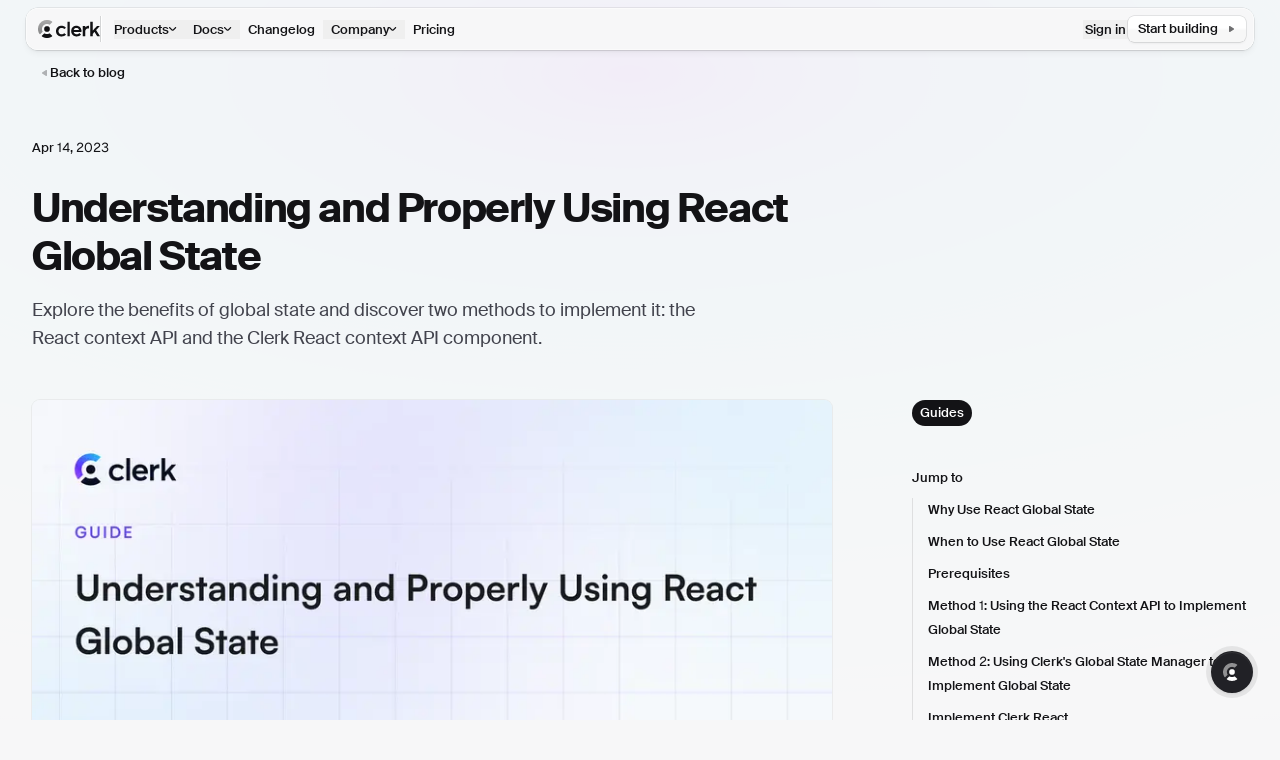

--- FILE ---
content_type: text/html; charset=utf-8
request_url: https://clerk.com/blog/understanding-and-properly-using-react-global-state
body_size: 65888
content:
<!DOCTYPE html><html lang="en" class="__variable_1629b1 __variable_30b092 __variable_41f3b2 h-full scroll-pt-[--root-scroll-pt,4rem] bg-[--root-bg] antialiased [--root-bg:var(--light,theme(colors.gray.50))_var(--dark,theme(colors.gray.950))] [font-synthesis-weight:none]" style="--post-0-active:1;--root-pr:0px"><head><meta charSet="utf-8"/><meta name="viewport" content="width=device-width, initial-scale=1"/><link rel="preload" href="/_next/static/media/451993781d91a1d3-s.p.woff2" as="font" crossorigin="" type="font/woff2"/><link rel="preload" href="/_next/static/media/4fd8faca5d412eec-s.p.woff2" as="font" crossorigin="" type="font/woff2"/><link rel="preload" href="/_next/static/media/67f3317978af9e95.p.woff2" as="font" crossorigin="" type="font/woff2"/><link rel="preload" href="/_next/static/media/71f7be166bd3f553-s.p.woff2" as="font" crossorigin="" type="font/woff2"/><link rel="preload" href="/_next/static/media/801e67ab77e498ff-s.p.woff2" as="font" crossorigin="" type="font/woff2"/><link rel="preload" href="/_next/static/media/825fbf45355cde57-s.p.woff2" as="font" crossorigin="" type="font/woff2"/><link rel="preload" href="/_next/static/media/97bd00378139f79f-s.p.woff2" as="font" crossorigin="" type="font/woff2"/><link rel="preload" href="/_next/static/media/c04f35db7764597b-s.p.woff2" as="font" crossorigin="" type="font/woff2"/><link rel="preload" href="/_next/static/media/c6d91a7790704bbb-s.p.woff2" as="font" crossorigin="" type="font/woff2"/><link rel="preload" href="/_next/static/media/c78e07d41e1ed011-s.p.woff2" as="font" crossorigin="" type="font/woff2"/><link rel="preload" href="/_next/static/media/d9478c0c6e4d6b06-s.p.woff2" as="font" crossorigin="" type="font/woff2"/><link rel="preload" href="/_next/static/media/circuit-lines@2xl.ee1ad3dd.webp" as="image" fetchPriority="high"/><link rel="preload" href="/_next/static/media/circuit-components@2xl.288e1b6c.webp" as="image" fetchPriority="high"/><link rel="preload" as="image" imageSrcSet="/_next/image?url=%2F_media%2Fblog%2Funderstanding-and-properly-using-react-global-state%2F7bd8c868067be85ecaff7d3c630d97ff93d3842d-2400x1260.png%3Fhash%3Doek8TjN19YCaRt_FJnLaUnssQd8Je1nElizP8lfcAaM&amp;w=640&amp;q=75 640w, /_next/image?url=%2F_media%2Fblog%2Funderstanding-and-properly-using-react-global-state%2F7bd8c868067be85ecaff7d3c630d97ff93d3842d-2400x1260.png%3Fhash%3Doek8TjN19YCaRt_FJnLaUnssQd8Je1nElizP8lfcAaM&amp;w=750&amp;q=75 750w, /_next/image?url=%2F_media%2Fblog%2Funderstanding-and-properly-using-react-global-state%2F7bd8c868067be85ecaff7d3c630d97ff93d3842d-2400x1260.png%3Fhash%3Doek8TjN19YCaRt_FJnLaUnssQd8Je1nElizP8lfcAaM&amp;w=828&amp;q=75 828w, /_next/image?url=%2F_media%2Fblog%2Funderstanding-and-properly-using-react-global-state%2F7bd8c868067be85ecaff7d3c630d97ff93d3842d-2400x1260.png%3Fhash%3Doek8TjN19YCaRt_FJnLaUnssQd8Je1nElizP8lfcAaM&amp;w=1080&amp;q=75 1080w, /_next/image?url=%2F_media%2Fblog%2Funderstanding-and-properly-using-react-global-state%2F7bd8c868067be85ecaff7d3c630d97ff93d3842d-2400x1260.png%3Fhash%3Doek8TjN19YCaRt_FJnLaUnssQd8Je1nElizP8lfcAaM&amp;w=1200&amp;q=75 1200w, /_next/image?url=%2F_media%2Fblog%2Funderstanding-and-properly-using-react-global-state%2F7bd8c868067be85ecaff7d3c630d97ff93d3842d-2400x1260.png%3Fhash%3Doek8TjN19YCaRt_FJnLaUnssQd8Je1nElizP8lfcAaM&amp;w=1920&amp;q=75 1920w, /_next/image?url=%2F_media%2Fblog%2Funderstanding-and-properly-using-react-global-state%2F7bd8c868067be85ecaff7d3c630d97ff93d3842d-2400x1260.png%3Fhash%3Doek8TjN19YCaRt_FJnLaUnssQd8Je1nElizP8lfcAaM&amp;w=2048&amp;q=75 2048w, /_next/image?url=%2F_media%2Fblog%2Funderstanding-and-properly-using-react-global-state%2F7bd8c868067be85ecaff7d3c630d97ff93d3842d-2400x1260.png%3Fhash%3Doek8TjN19YCaRt_FJnLaUnssQd8Je1nElizP8lfcAaM&amp;w=3840&amp;q=75 3840w" imageSizes="(min-width: 64rem) 50rem, (min-width: 48rem) 44rem, (min-width: 40rem) 37rem, 100vw"/><link rel="preload" as="image" imageSrcSet="/_next/image?url=%2F_media%2Fblog%2Fsetting-and-using-cookies-in-react%2F3895fbebb54a643c4faa107d4abd7dcba68b789c-2400x1260.png%3Fhash%3D7p9O1YotbV8X9lZWj-37yKJBFqdeD4ybJ-byomyFhbg&amp;w=16&amp;q=75 16w, /_next/image?url=%2F_media%2Fblog%2Fsetting-and-using-cookies-in-react%2F3895fbebb54a643c4faa107d4abd7dcba68b789c-2400x1260.png%3Fhash%3D7p9O1YotbV8X9lZWj-37yKJBFqdeD4ybJ-byomyFhbg&amp;w=32&amp;q=75 32w, /_next/image?url=%2F_media%2Fblog%2Fsetting-and-using-cookies-in-react%2F3895fbebb54a643c4faa107d4abd7dcba68b789c-2400x1260.png%3Fhash%3D7p9O1YotbV8X9lZWj-37yKJBFqdeD4ybJ-byomyFhbg&amp;w=48&amp;q=75 48w, /_next/image?url=%2F_media%2Fblog%2Fsetting-and-using-cookies-in-react%2F3895fbebb54a643c4faa107d4abd7dcba68b789c-2400x1260.png%3Fhash%3D7p9O1YotbV8X9lZWj-37yKJBFqdeD4ybJ-byomyFhbg&amp;w=64&amp;q=75 64w, /_next/image?url=%2F_media%2Fblog%2Fsetting-and-using-cookies-in-react%2F3895fbebb54a643c4faa107d4abd7dcba68b789c-2400x1260.png%3Fhash%3D7p9O1YotbV8X9lZWj-37yKJBFqdeD4ybJ-byomyFhbg&amp;w=96&amp;q=75 96w, /_next/image?url=%2F_media%2Fblog%2Fsetting-and-using-cookies-in-react%2F3895fbebb54a643c4faa107d4abd7dcba68b789c-2400x1260.png%3Fhash%3D7p9O1YotbV8X9lZWj-37yKJBFqdeD4ybJ-byomyFhbg&amp;w=128&amp;q=75 128w, /_next/image?url=%2F_media%2Fblog%2Fsetting-and-using-cookies-in-react%2F3895fbebb54a643c4faa107d4abd7dcba68b789c-2400x1260.png%3Fhash%3D7p9O1YotbV8X9lZWj-37yKJBFqdeD4ybJ-byomyFhbg&amp;w=256&amp;q=75 256w, /_next/image?url=%2F_media%2Fblog%2Fsetting-and-using-cookies-in-react%2F3895fbebb54a643c4faa107d4abd7dcba68b789c-2400x1260.png%3Fhash%3D7p9O1YotbV8X9lZWj-37yKJBFqdeD4ybJ-byomyFhbg&amp;w=384&amp;q=75 384w, /_next/image?url=%2F_media%2Fblog%2Fsetting-and-using-cookies-in-react%2F3895fbebb54a643c4faa107d4abd7dcba68b789c-2400x1260.png%3Fhash%3D7p9O1YotbV8X9lZWj-37yKJBFqdeD4ybJ-byomyFhbg&amp;w=640&amp;q=75 640w, /_next/image?url=%2F_media%2Fblog%2Fsetting-and-using-cookies-in-react%2F3895fbebb54a643c4faa107d4abd7dcba68b789c-2400x1260.png%3Fhash%3D7p9O1YotbV8X9lZWj-37yKJBFqdeD4ybJ-byomyFhbg&amp;w=750&amp;q=75 750w, /_next/image?url=%2F_media%2Fblog%2Fsetting-and-using-cookies-in-react%2F3895fbebb54a643c4faa107d4abd7dcba68b789c-2400x1260.png%3Fhash%3D7p9O1YotbV8X9lZWj-37yKJBFqdeD4ybJ-byomyFhbg&amp;w=828&amp;q=75 828w, /_next/image?url=%2F_media%2Fblog%2Fsetting-and-using-cookies-in-react%2F3895fbebb54a643c4faa107d4abd7dcba68b789c-2400x1260.png%3Fhash%3D7p9O1YotbV8X9lZWj-37yKJBFqdeD4ybJ-byomyFhbg&amp;w=1080&amp;q=75 1080w, /_next/image?url=%2F_media%2Fblog%2Fsetting-and-using-cookies-in-react%2F3895fbebb54a643c4faa107d4abd7dcba68b789c-2400x1260.png%3Fhash%3D7p9O1YotbV8X9lZWj-37yKJBFqdeD4ybJ-byomyFhbg&amp;w=1200&amp;q=75 1200w, /_next/image?url=%2F_media%2Fblog%2Fsetting-and-using-cookies-in-react%2F3895fbebb54a643c4faa107d4abd7dcba68b789c-2400x1260.png%3Fhash%3D7p9O1YotbV8X9lZWj-37yKJBFqdeD4ybJ-byomyFhbg&amp;w=1920&amp;q=75 1920w, /_next/image?url=%2F_media%2Fblog%2Fsetting-and-using-cookies-in-react%2F3895fbebb54a643c4faa107d4abd7dcba68b789c-2400x1260.png%3Fhash%3D7p9O1YotbV8X9lZWj-37yKJBFqdeD4ybJ-byomyFhbg&amp;w=2048&amp;q=75 2048w, /_next/image?url=%2F_media%2Fblog%2Fsetting-and-using-cookies-in-react%2F3895fbebb54a643c4faa107d4abd7dcba68b789c-2400x1260.png%3Fhash%3D7p9O1YotbV8X9lZWj-37yKJBFqdeD4ybJ-byomyFhbg&amp;w=3840&amp;q=75 3840w" imageSizes="(min-width: 64em) 24rem, 21.25rem"/><link rel="preload" as="image" imageSrcSet="/_next/image?url=%2F_media%2Fblog%2Fconditional-rendering-react%2F92684dd335bfba1c2d2b73a657e146eb7c4a93ed-1200x630.png%3Fhash%3DjHjQL98c3f8GWiAofBL79TjH2e6G3wBBRWdejtc-5MM&amp;w=16&amp;q=75 16w, /_next/image?url=%2F_media%2Fblog%2Fconditional-rendering-react%2F92684dd335bfba1c2d2b73a657e146eb7c4a93ed-1200x630.png%3Fhash%3DjHjQL98c3f8GWiAofBL79TjH2e6G3wBBRWdejtc-5MM&amp;w=32&amp;q=75 32w, /_next/image?url=%2F_media%2Fblog%2Fconditional-rendering-react%2F92684dd335bfba1c2d2b73a657e146eb7c4a93ed-1200x630.png%3Fhash%3DjHjQL98c3f8GWiAofBL79TjH2e6G3wBBRWdejtc-5MM&amp;w=48&amp;q=75 48w, /_next/image?url=%2F_media%2Fblog%2Fconditional-rendering-react%2F92684dd335bfba1c2d2b73a657e146eb7c4a93ed-1200x630.png%3Fhash%3DjHjQL98c3f8GWiAofBL79TjH2e6G3wBBRWdejtc-5MM&amp;w=64&amp;q=75 64w, /_next/image?url=%2F_media%2Fblog%2Fconditional-rendering-react%2F92684dd335bfba1c2d2b73a657e146eb7c4a93ed-1200x630.png%3Fhash%3DjHjQL98c3f8GWiAofBL79TjH2e6G3wBBRWdejtc-5MM&amp;w=96&amp;q=75 96w, /_next/image?url=%2F_media%2Fblog%2Fconditional-rendering-react%2F92684dd335bfba1c2d2b73a657e146eb7c4a93ed-1200x630.png%3Fhash%3DjHjQL98c3f8GWiAofBL79TjH2e6G3wBBRWdejtc-5MM&amp;w=128&amp;q=75 128w, /_next/image?url=%2F_media%2Fblog%2Fconditional-rendering-react%2F92684dd335bfba1c2d2b73a657e146eb7c4a93ed-1200x630.png%3Fhash%3DjHjQL98c3f8GWiAofBL79TjH2e6G3wBBRWdejtc-5MM&amp;w=256&amp;q=75 256w, /_next/image?url=%2F_media%2Fblog%2Fconditional-rendering-react%2F92684dd335bfba1c2d2b73a657e146eb7c4a93ed-1200x630.png%3Fhash%3DjHjQL98c3f8GWiAofBL79TjH2e6G3wBBRWdejtc-5MM&amp;w=384&amp;q=75 384w, /_next/image?url=%2F_media%2Fblog%2Fconditional-rendering-react%2F92684dd335bfba1c2d2b73a657e146eb7c4a93ed-1200x630.png%3Fhash%3DjHjQL98c3f8GWiAofBL79TjH2e6G3wBBRWdejtc-5MM&amp;w=640&amp;q=75 640w, /_next/image?url=%2F_media%2Fblog%2Fconditional-rendering-react%2F92684dd335bfba1c2d2b73a657e146eb7c4a93ed-1200x630.png%3Fhash%3DjHjQL98c3f8GWiAofBL79TjH2e6G3wBBRWdejtc-5MM&amp;w=750&amp;q=75 750w, /_next/image?url=%2F_media%2Fblog%2Fconditional-rendering-react%2F92684dd335bfba1c2d2b73a657e146eb7c4a93ed-1200x630.png%3Fhash%3DjHjQL98c3f8GWiAofBL79TjH2e6G3wBBRWdejtc-5MM&amp;w=828&amp;q=75 828w, /_next/image?url=%2F_media%2Fblog%2Fconditional-rendering-react%2F92684dd335bfba1c2d2b73a657e146eb7c4a93ed-1200x630.png%3Fhash%3DjHjQL98c3f8GWiAofBL79TjH2e6G3wBBRWdejtc-5MM&amp;w=1080&amp;q=75 1080w, /_next/image?url=%2F_media%2Fblog%2Fconditional-rendering-react%2F92684dd335bfba1c2d2b73a657e146eb7c4a93ed-1200x630.png%3Fhash%3DjHjQL98c3f8GWiAofBL79TjH2e6G3wBBRWdejtc-5MM&amp;w=1200&amp;q=75 1200w, /_next/image?url=%2F_media%2Fblog%2Fconditional-rendering-react%2F92684dd335bfba1c2d2b73a657e146eb7c4a93ed-1200x630.png%3Fhash%3DjHjQL98c3f8GWiAofBL79TjH2e6G3wBBRWdejtc-5MM&amp;w=1920&amp;q=75 1920w, /_next/image?url=%2F_media%2Fblog%2Fconditional-rendering-react%2F92684dd335bfba1c2d2b73a657e146eb7c4a93ed-1200x630.png%3Fhash%3DjHjQL98c3f8GWiAofBL79TjH2e6G3wBBRWdejtc-5MM&amp;w=2048&amp;q=75 2048w, /_next/image?url=%2F_media%2Fblog%2Fconditional-rendering-react%2F92684dd335bfba1c2d2b73a657e146eb7c4a93ed-1200x630.png%3Fhash%3DjHjQL98c3f8GWiAofBL79TjH2e6G3wBBRWdejtc-5MM&amp;w=3840&amp;q=75 3840w" imageSizes="(min-width: 64em) 24rem, 21.25rem"/><link rel="preload" as="image" imageSrcSet="/_next/image?url=%2F_media%2Fblog%2Fgenerating-and-using-uuids-in-react%2Fb8edbc7c2baf3b3923404fcd7dbf640ef43076ff-2400x1260.png%3Fhash%3Dn1Xnl_9Naf0A3vdm3lCuE0mX_DEZHjktAox0P7K11qo&amp;w=16&amp;q=75 16w, /_next/image?url=%2F_media%2Fblog%2Fgenerating-and-using-uuids-in-react%2Fb8edbc7c2baf3b3923404fcd7dbf640ef43076ff-2400x1260.png%3Fhash%3Dn1Xnl_9Naf0A3vdm3lCuE0mX_DEZHjktAox0P7K11qo&amp;w=32&amp;q=75 32w, /_next/image?url=%2F_media%2Fblog%2Fgenerating-and-using-uuids-in-react%2Fb8edbc7c2baf3b3923404fcd7dbf640ef43076ff-2400x1260.png%3Fhash%3Dn1Xnl_9Naf0A3vdm3lCuE0mX_DEZHjktAox0P7K11qo&amp;w=48&amp;q=75 48w, /_next/image?url=%2F_media%2Fblog%2Fgenerating-and-using-uuids-in-react%2Fb8edbc7c2baf3b3923404fcd7dbf640ef43076ff-2400x1260.png%3Fhash%3Dn1Xnl_9Naf0A3vdm3lCuE0mX_DEZHjktAox0P7K11qo&amp;w=64&amp;q=75 64w, /_next/image?url=%2F_media%2Fblog%2Fgenerating-and-using-uuids-in-react%2Fb8edbc7c2baf3b3923404fcd7dbf640ef43076ff-2400x1260.png%3Fhash%3Dn1Xnl_9Naf0A3vdm3lCuE0mX_DEZHjktAox0P7K11qo&amp;w=96&amp;q=75 96w, /_next/image?url=%2F_media%2Fblog%2Fgenerating-and-using-uuids-in-react%2Fb8edbc7c2baf3b3923404fcd7dbf640ef43076ff-2400x1260.png%3Fhash%3Dn1Xnl_9Naf0A3vdm3lCuE0mX_DEZHjktAox0P7K11qo&amp;w=128&amp;q=75 128w, /_next/image?url=%2F_media%2Fblog%2Fgenerating-and-using-uuids-in-react%2Fb8edbc7c2baf3b3923404fcd7dbf640ef43076ff-2400x1260.png%3Fhash%3Dn1Xnl_9Naf0A3vdm3lCuE0mX_DEZHjktAox0P7K11qo&amp;w=256&amp;q=75 256w, /_next/image?url=%2F_media%2Fblog%2Fgenerating-and-using-uuids-in-react%2Fb8edbc7c2baf3b3923404fcd7dbf640ef43076ff-2400x1260.png%3Fhash%3Dn1Xnl_9Naf0A3vdm3lCuE0mX_DEZHjktAox0P7K11qo&amp;w=384&amp;q=75 384w, /_next/image?url=%2F_media%2Fblog%2Fgenerating-and-using-uuids-in-react%2Fb8edbc7c2baf3b3923404fcd7dbf640ef43076ff-2400x1260.png%3Fhash%3Dn1Xnl_9Naf0A3vdm3lCuE0mX_DEZHjktAox0P7K11qo&amp;w=640&amp;q=75 640w, /_next/image?url=%2F_media%2Fblog%2Fgenerating-and-using-uuids-in-react%2Fb8edbc7c2baf3b3923404fcd7dbf640ef43076ff-2400x1260.png%3Fhash%3Dn1Xnl_9Naf0A3vdm3lCuE0mX_DEZHjktAox0P7K11qo&amp;w=750&amp;q=75 750w, /_next/image?url=%2F_media%2Fblog%2Fgenerating-and-using-uuids-in-react%2Fb8edbc7c2baf3b3923404fcd7dbf640ef43076ff-2400x1260.png%3Fhash%3Dn1Xnl_9Naf0A3vdm3lCuE0mX_DEZHjktAox0P7K11qo&amp;w=828&amp;q=75 828w, /_next/image?url=%2F_media%2Fblog%2Fgenerating-and-using-uuids-in-react%2Fb8edbc7c2baf3b3923404fcd7dbf640ef43076ff-2400x1260.png%3Fhash%3Dn1Xnl_9Naf0A3vdm3lCuE0mX_DEZHjktAox0P7K11qo&amp;w=1080&amp;q=75 1080w, /_next/image?url=%2F_media%2Fblog%2Fgenerating-and-using-uuids-in-react%2Fb8edbc7c2baf3b3923404fcd7dbf640ef43076ff-2400x1260.png%3Fhash%3Dn1Xnl_9Naf0A3vdm3lCuE0mX_DEZHjktAox0P7K11qo&amp;w=1200&amp;q=75 1200w, /_next/image?url=%2F_media%2Fblog%2Fgenerating-and-using-uuids-in-react%2Fb8edbc7c2baf3b3923404fcd7dbf640ef43076ff-2400x1260.png%3Fhash%3Dn1Xnl_9Naf0A3vdm3lCuE0mX_DEZHjktAox0P7K11qo&amp;w=1920&amp;q=75 1920w, /_next/image?url=%2F_media%2Fblog%2Fgenerating-and-using-uuids-in-react%2Fb8edbc7c2baf3b3923404fcd7dbf640ef43076ff-2400x1260.png%3Fhash%3Dn1Xnl_9Naf0A3vdm3lCuE0mX_DEZHjktAox0P7K11qo&amp;w=2048&amp;q=75 2048w, /_next/image?url=%2F_media%2Fblog%2Fgenerating-and-using-uuids-in-react%2Fb8edbc7c2baf3b3923404fcd7dbf640ef43076ff-2400x1260.png%3Fhash%3Dn1Xnl_9Naf0A3vdm3lCuE0mX_DEZHjktAox0P7K11qo&amp;w=3840&amp;q=75 3840w" imageSizes="(min-width: 64em) 24rem, 21.25rem"/><link rel="stylesheet" href="/_next/static/css/a434e27a7dbe36d4.css?dpl=dpl_D9yG75nqWJcurY9kMAX7UyErVfwM" data-precedence="next"/><link rel="stylesheet" href="/_next/static/css/91e9a92798df6e04.css?dpl=dpl_D9yG75nqWJcurY9kMAX7UyErVfwM" data-precedence="next"/><link rel="stylesheet" href="/_next/static/css/2bf4273f5de24f1d.css?dpl=dpl_D9yG75nqWJcurY9kMAX7UyErVfwM" data-precedence="next"/><link rel="stylesheet" href="/_next/static/css/68d052950554347c.css?dpl=dpl_D9yG75nqWJcurY9kMAX7UyErVfwM" data-precedence="next"/><link rel="preload" as="script" fetchPriority="low" href="/_next/static/chunks/webpack-d518c4f451ae65b7.js?dpl=dpl_D9yG75nqWJcurY9kMAX7UyErVfwM"/><script src="/_next/static/chunks/33a9ed7f-90ad689381751f6a.js?dpl=dpl_D9yG75nqWJcurY9kMAX7UyErVfwM" async=""></script><script src="/_next/static/chunks/3808-254e46de67f5547b.js?dpl=dpl_D9yG75nqWJcurY9kMAX7UyErVfwM" async=""></script><script src="/_next/static/chunks/main-app-3858dd37da66712c.js?dpl=dpl_D9yG75nqWJcurY9kMAX7UyErVfwM" async=""></script><script src="/_next/static/chunks/32aebedf-5e3ef09fae6e4c6a.js?dpl=dpl_D9yG75nqWJcurY9kMAX7UyErVfwM" async=""></script><script src="/_next/static/chunks/6919-99c64ff5a7a475e2.js?dpl=dpl_D9yG75nqWJcurY9kMAX7UyErVfwM" async=""></script><script src="/_next/static/chunks/5336-feac0cb0c43e25ac.js?dpl=dpl_D9yG75nqWJcurY9kMAX7UyErVfwM" async=""></script><script src="/_next/static/chunks/921-50bd14186efd9315.js?dpl=dpl_D9yG75nqWJcurY9kMAX7UyErVfwM" async=""></script><script src="/_next/static/chunks/app/global-error-de6bb17a39924d98.js?dpl=dpl_D9yG75nqWJcurY9kMAX7UyErVfwM" async=""></script><script src="/_next/static/chunks/7229-fe58c50920d2146f.js?dpl=dpl_D9yG75nqWJcurY9kMAX7UyErVfwM" async=""></script><script src="/_next/static/chunks/9515-2b06370dec1e27fb.js?dpl=dpl_D9yG75nqWJcurY9kMAX7UyErVfwM" async=""></script><script src="/_next/static/chunks/7548-10f737dbeca545b5.js?dpl=dpl_D9yG75nqWJcurY9kMAX7UyErVfwM" async=""></script><script src="/_next/static/chunks/1176-30d1f21a75aeb445.js?dpl=dpl_D9yG75nqWJcurY9kMAX7UyErVfwM" async=""></script><script src="/_next/static/chunks/5196-e35195204284e920.js?dpl=dpl_D9yG75nqWJcurY9kMAX7UyErVfwM" async=""></script><script src="/_next/static/chunks/9544-69032886aa9b8dbb.js?dpl=dpl_D9yG75nqWJcurY9kMAX7UyErVfwM" async=""></script><script src="/_next/static/chunks/8580-7848dc0e7bfc20ec.js?dpl=dpl_D9yG75nqWJcurY9kMAX7UyErVfwM" async=""></script><script src="/_next/static/chunks/1650-ae4e61a6421a57fb.js?dpl=dpl_D9yG75nqWJcurY9kMAX7UyErVfwM" async=""></script><script src="/_next/static/chunks/3937-8a0ac57bfbfe38ab.js?dpl=dpl_D9yG75nqWJcurY9kMAX7UyErVfwM" async=""></script><script src="/_next/static/chunks/6314-1afdd186aec6bc17.js?dpl=dpl_D9yG75nqWJcurY9kMAX7UyErVfwM" async=""></script><script src="/_next/static/chunks/9607-08891c632e665400.js?dpl=dpl_D9yG75nqWJcurY9kMAX7UyErVfwM" async=""></script><script src="/_next/static/chunks/2338-242f67ebcd2218d0.js?dpl=dpl_D9yG75nqWJcurY9kMAX7UyErVfwM" async=""></script><script src="/_next/static/chunks/5879-04415511ed9b6974.js?dpl=dpl_D9yG75nqWJcurY9kMAX7UyErVfwM" async=""></script><script src="/_next/static/chunks/3936-a67b7a4aae86ba74.js?dpl=dpl_D9yG75nqWJcurY9kMAX7UyErVfwM" async=""></script><script src="/_next/static/chunks/7745-b7e342022de02a75.js?dpl=dpl_D9yG75nqWJcurY9kMAX7UyErVfwM" async=""></script><script src="/_next/static/chunks/4804-2d54beb995f88dc8.js?dpl=dpl_D9yG75nqWJcurY9kMAX7UyErVfwM" async=""></script><script src="/_next/static/chunks/2878-39bb940d4f2359a1.js?dpl=dpl_D9yG75nqWJcurY9kMAX7UyErVfwM" async=""></script><script src="/_next/static/chunks/4786-15ca25cd298e4183.js?dpl=dpl_D9yG75nqWJcurY9kMAX7UyErVfwM" async=""></script><script src="/_next/static/chunks/app/layout-014429ee6c6109a3.js?dpl=dpl_D9yG75nqWJcurY9kMAX7UyErVfwM" async=""></script><script src="/_next/static/chunks/8182-8144e75734cfbefe.js?dpl=dpl_D9yG75nqWJcurY9kMAX7UyErVfwM" async=""></script><script src="/_next/static/chunks/6418-af64a512d624ebd3.js?dpl=dpl_D9yG75nqWJcurY9kMAX7UyErVfwM" async=""></script><script src="/_next/static/chunks/app/(website)/blog/%5B%5B...slug%5D%5D/page-cb8d0b83e3efa89f.js?dpl=dpl_D9yG75nqWJcurY9kMAX7UyErVfwM" async=""></script><script src="/_next/static/chunks/3282-9bfdd3510375b1ae.js?dpl=dpl_D9yG75nqWJcurY9kMAX7UyErVfwM" async=""></script><script src="/_next/static/chunks/app/(website)/blog/layout-d3ff0289bda817a9.js?dpl=dpl_D9yG75nqWJcurY9kMAX7UyErVfwM" async=""></script><script src="https://clerk.clerk.com/npm/@clerk/clerk-js@5/dist/clerk.browser.js" data-clerk-js-script="true" async="" crossorigin="anonymous" data-clerk-publishable-key="pk_live_Y2xlcmsuY2xlcmsuY29tJA"></script><script src="/_next/static/chunks/app/not-found-dbf7e392da58bdd0.js?dpl=dpl_D9yG75nqWJcurY9kMAX7UyErVfwM" async=""></script><meta name="next-size-adjust" content=""/><title>Understanding and Properly Using React Global State</title><meta name="description" content="Explore the benefits of global state and discover two methods to implement it: the React context API and the Clerk React context API component."/><meta name="author" content="Philip Jonas"/><link rel="canonical" href="https://clerk.com/blog/understanding-and-properly-using-react-global-state"/><meta property="og:title" content="Understanding and Properly Using React Global State"/><meta property="og:description" content="Explore the benefits of global state and discover two methods to implement it: the React context API and the Clerk React context API component."/><meta property="og:url" content="https://clerk.com/blog/understanding-and-properly-using-react-global-state"/><meta property="og:site_name" content="Clerk"/><meta property="og:image" content="https://clerk.com/_next/image?url=%2F_media%2Fblog%2Funderstanding-and-properly-using-react-global-state%2F7bd8c868067be85ecaff7d3c630d97ff93d3842d-2400x1260.png&amp;w=1200&amp;q=90"/><meta property="og:type" content="article"/><meta property="article:published_time" content="2023-04-14"/><meta property="article:author" content="Philip Jonas"/><meta name="twitter:card" content="summary_large_image"/><meta name="twitter:site" content="@clerk"/><meta name="twitter:title" content="Understanding and Properly Using React Global State"/><meta name="twitter:description" content="Explore the benefits of global state and discover two methods to implement it: the React context API and the Clerk React context API component."/><meta name="twitter:image" content="https://clerk.com/_next/image?url=%2F_media%2Fblog%2Funderstanding-and-properly-using-react-global-state%2F7bd8c868067be85ecaff7d3c630d97ff93d3842d-2400x1260.png&amp;w=1200&amp;q=90"/><link rel="icon" href="/v2/favicon.ico"/><script>(({protect:a})=>{function b(a){return new Promise((b,c)=>{if(document.querySelector(`script[src="${a}"]`))return void b();let d=document.createElement("script");d.src=a,d.async=!0,d.onload=()=>b(),d.onerror=a=>{console.error("Error loading script",a),c(a)},document.head.appendChild(d)})}var c=class a{#q;#r;#s=0;constructor(){let{promise:b,resolve:c}=a.#t();this.#q=b,this.#r=c,this.#u(),window.addEventListener("online",this.#v),window.addEventListener("visibilitychange",this.#v)}getChallenge=async()=>(await this.#w(),await this.#q.then(a=>"function"==typeof a?a():a));#v=()=>{if(document.hidden)return;let{promise:b,resolve:c}=a.#t();this.#q=b,this.#r=c,window.V_C=[],window.V_C.push=c;let d=document.querySelector('script[src*="c.js"]');d&&d.remove(),this.#s+=1};#u=()=>{if(window.V_C){let a=window.V_C.pop();a&&this.#r(a)}else window.V_C=[],window.V_C.push=this.#r};#w=()=>{let a=new URL("/149e9513-01fa-4fb0-aad4-566afd725d1b/2d206a39-8ed7-437e-a3be-862e0f06eea3/a-4-a/c.js",window.location.origin);return a.searchParams.set("i",String(this.#s)),a.searchParams.set("v",String(3)),a.searchParams.set("h",window.location.host),b(a.pathname+a.search)};#x=()=>{window.V_C=void 0};static #t(){let a,b;return{promise:new Promise((c,d)=>{a=c,b=d}),resolve:a,reject:b}}},d=class a{#q=!1;#r;constructor(a){this.#r=a}get loaded(){return this.#q}load=async()=>{this.#q||await this.#v()};#s=()=>{if(typeof globalThis.window>"u")throw Error("KPSDK is not available in the server");if(!window.KPSDK)throw Error("KPSDK is not loaded");let b=this.#r.map(b=>{let c=a.#u(b.path);return{domain:c.host,path:c.pathname,method:b.method}});try{window.KPSDK.configure(b)}catch(a){console.error("Error configuring KPSDK...",a)}};#v=async()=>{let a=this;return new Promise((c,d)=>{let e=()=>{document.removeEventListener("kpsdk-load",e),this.#s()},f=()=>{document.removeEventListener("kpsdk-ready",f),a.#q=!0,c()};document.addEventListener("kpsdk-load",e,{once:!0}),document.addEventListener("kpsdk-ready",f,{once:!0}),b("/149e9513-01fa-4fb0-aad4-566afd725d1b/2d206a39-8ed7-437e-a3be-862e0f06eea3/p.js").catch(a=>{document.removeEventListener("kpsdk-load",e),document.removeEventListener("kpsdk-ready",f),d(a)})})};static #u(a){let b;try{b=new URL(a)}catch{b=new URL(a,location.origin)}return b}},e=a=>{let b=a.replace(/[.?+^$[\]\\(){}|-]/g,"\\$&").split("*").join(".*");return RegExp(`^${b}$`)},f=({path:a,pattern:b})=>-1!==a.search(b);async function g(a,b,c){let d=XMLHttpRequest.prototype.open,g=XMLHttpRequest.prototype.send;XMLHttpRequest.prototype.open=function(a,b,c,e,f){return this._requestUrl=b.toString(),this._requestMethod=a,d.call(this,a,b,c??!0,e,f)},XMLHttpRequest.prototype.send=async function(d){let h=this._requestUrl;if(!h||this._isReexecution)return g.call(this,d);let i=new URL(h,location.href),j=this._requestMethod??"GET",k=c.find(a=>{let b=f({path:i.pathname,pattern:e(a.path)}),c=a.method===j||"*"===a.method;return b&&c});if(!k)return g.call(this,d);let l=await a.getChallenge();if(this.setRequestHeader("x-is-human",JSON.stringify(l)),this.setRequestHeader("x-path",i.pathname),this.setRequestHeader("x-method",j),0!==l.b||b.loaded||((1===l.d||k?.advancedOptions?.checkLevel==="deepAnalysis")&&await b.load(),!b.loaded))return g.call(this,d);this.setRequestHeader("x-is-human",JSON.stringify(l)),this.setRequestHeader("x-path",i.pathname),this.setRequestHeader("x-method",j);let m=new XMLHttpRequest;return m._isReexecution=!0,m.open(j,h,!0),m.setRequestHeader("x-is-human",JSON.stringify(l)),m.setRequestHeader("x-path",i.pathname),m.setRequestHeader("x-method",j),this.timeout&&(m.timeout=this.timeout),this.responseType&&(m.responseType=this.responseType),this.withCredentials&&(m.withCredentials=this.withCredentials),m.onreadystatechange=()=>{Object.defineProperty(this,"readyState",{value:m.readyState,writable:!0,configurable:!0}),m.readyState===XMLHttpRequest.DONE&&(Object.defineProperty(this,"status",{value:m.status,writable:!0,configurable:!0}),Object.defineProperty(this,"statusText",{value:m.statusText,writable:!0,configurable:!0}),Object.defineProperty(this,"response",{value:m.response,writable:!0,configurable:!0}),Object.defineProperty(this,"responseText",{value:m.responseText,writable:!0,configurable:!0}),Object.defineProperty(this,"responseXML",{value:m.responseXML,writable:!0,configurable:!0}),this.getAllResponseHeaders=()=>m.getAllResponseHeaders(),this.getResponseHeader=a=>m.getResponseHeader(a)),this.onreadystatechange&&this.onreadystatechange.call(this,new Event("readystatechange"))},m.onload=a=>{this.onload&&this.onload.call(this,a)},m.onerror=a=>{this.onerror&&this.onerror.call(this,a)},m.onabort=a=>{this.onabort&&this.onabort.call(this,a)},m.ontimeout=a=>{this.ontimeout&&this.ontimeout.call(this,a)},m.onloadstart=a=>{this.onloadstart&&this.onloadstart.call(this,a)},m.onloadend=a=>{this.onloadend&&this.onloadend.call(this,a)},m.onprogress=a=>{this.onprogress&&this.onprogress.call(this,a)},m.send(d)}}!function({protect:a=[]}){let b;for(let b of a)if(b.advancedOptions?.checkLevel!==void 0&&"deepAnalysis"!==b.advancedOptions.checkLevel&&"basic"!==b.advancedOptions.checkLevel)throw Error(`Invalid checkLevel "${b.advancedOptions.checkLevel}" for route "${b.path}". Must be one of: deepAnalysis, basic`);let h=new c,i=new d(a);g(h,i,a).catch(a=>{console.error("Error patching XMLHttpRequest:",a)}),b=window.fetch,window.fetch=async(c,d)=>{let g=new URL(c instanceof Request?c.url:c,location.href),j=g.origin===location.origin,k=d?.method??(c instanceof Request?c.method:"GET"),l=a.find(a=>{let b=f({path:g.pathname,pattern:e(a.path)}),c=a.method===k||"*"===a.method;return b&&c});if(null==l||!j)return b(c,d);let m=await h.getChallenge(),n=new Headers(d?.headers||(c instanceof Request?c.headers:void 0));n.set("x-is-human",JSON.stringify(m)),n.set("x-path",g.pathname),n.set("x-method",k);let o={...d,headers:n};return i.loaded||0!==m.b?b(c,o):1===m.d||l?.advancedOptions?.checkLevel==="deepAnalysis"?(await i.load(),window.fetch(c,o)):b(c,o)}}({protect:a})})({ protect: [{"path":"/friends/*","method":"POST"},{"path":"/startups*","method":"POST"},{"path":"/partnerships/devto","method":"POST"},{"path":"/creators","method":"POST"},{"path":"/docs*","method":"POST"},{"path":"/contact/*","method":"POST"}] });</script><script>document.documentElement.classList.add(document.cookie.includes('__signed_in=true') ? 'signed-in' : 'signed-out')</script><meta name="sentry-trace" content="637b3c27fdf7894398d6b00ce7e17705-694a37f379d3aedc-0"/><meta name="baggage" content="sentry-environment=vercel-production,sentry-release=4072f94eadb682599831347a727f6f17fa69d9d4,sentry-public_key=e1b27a6d9d80cfcd90930df90189f8a9,sentry-trace_id=637b3c27fdf7894398d6b00ce7e17705,sentry-org_id=449981,sentry-sampled=false,sentry-sample_rand=0.290894175559421,sentry-sample_rate=0.001"/><script src="/_next/static/chunks/polyfills-42372ed130431b0a.js?dpl=dpl_D9yG75nqWJcurY9kMAX7UyErVfwM" noModule=""></script></head><body class="flex min-h-full flex-col bg-[--root-bg]" style="--scrollbar-offset:calc(var(--root-pr, 0px) + var(--removed-body-scroll-bar-size, 0px))"><div hidden=""><!--$--><!--/$--></div><div class="isolate flex flex-auto flex-col bg-[--root-bg]"><!--$--><!--/$--><div class="sr-only focus-within:not-sr-only focus-within:fixed focus-within:z-[200] focus-within:p-4"><a href="#main" class="group relative isolate inline-flex items-center justify-center overflow-hidden text-left font-medium transition duration-300 ease-[cubic-bezier(0.4,0.36,0,1)] before:duration-300 before:ease-[cubic-bezier(0.4,0.36,0,1)] before:transition-opacity rounded-md shadow-[0_1px_theme(colors.white/0.07)_inset,0_1px_3px_theme(colors.gray.900/0.2)] before:pointer-events-none before:absolute before:inset-0 before:-z-10 before:rounded-md before:bg-gradient-to-b before:from-white/20 before:opacity-50 hover:before:opacity-100 after:pointer-events-none after:absolute after:inset-0 after:-z-10 after:rounded-md after:bg-gradient-to-b after:from-white/10 after:from-[46%] after:to-[54%] after:mix-blend-overlay text-sm h-[1.875rem] px-3 ring-1 bg-gray-700 text-white ring-gray-700" target="">Skip to main content</a></div><header id="header" class="sticky top-2 isolate mt-[var(--header-mt-mobile,var(--header-mt,0))] h-fit w-full md:!mt-[var(--header-mt,0)] light" style="--header-mt-mobile:var(--header-mt, 0);z-index:50"><div class="header-background relative z-40"><div class="pointer-events-none absolute inset-0 top-[-0.5rem] -z-10" style="height:5rem;--mask-opacity:0"><div class="" style="position:relative;width:100%;height:100%"><div class="pointer-events-none absolute inset-0" style="backdrop-filter:blur(1px);-webkit-backdrop-filter:blur(1px);mask-image:linear-gradient(to bottom, rgba(0, 0, 0, var(--mask-opacity, 1)) 40%, rgba(0, 0, 0, 0) 100%);-webkit-mask-image:linear-gradient(to bottom, rgba(0, 0, 0, var(--mask-opacity, 1)) 40%, rgba(0, 0, 0, 0) 100%)" aria-hidden="true"></div><div class="pointer-events-none absolute inset-0" style="backdrop-filter:blur(1px);-webkit-backdrop-filter:blur(1px);mask-image:linear-gradient(to bottom, rgba(0, 0, 0, var(--mask-opacity, 1)) 40%, rgba(0, 0, 0, 0) 95%);-webkit-mask-image:linear-gradient(to bottom, rgba(0, 0, 0, var(--mask-opacity, 1)) 40%, rgba(0, 0, 0, 0) 95%)" aria-hidden="true"></div><div class="pointer-events-none absolute inset-0" style="backdrop-filter:blur(2px);-webkit-backdrop-filter:blur(2px);mask-image:linear-gradient(to bottom, rgba(0, 0, 0, var(--mask-opacity, 1)) 40%, rgba(0, 0, 0, 0) 90%);-webkit-mask-image:linear-gradient(to bottom, rgba(0, 0, 0, var(--mask-opacity, 1)) 40%, rgba(0, 0, 0, 0) 90%)" aria-hidden="true"></div><div class="pointer-events-none absolute inset-0" style="backdrop-filter:blur(2px);-webkit-backdrop-filter:blur(2px);mask-image:linear-gradient(to bottom, rgba(0, 0, 0, var(--mask-opacity, 1)) 40%, rgba(0, 0, 0, 0) 85%);-webkit-mask-image:linear-gradient(to bottom, rgba(0, 0, 0, var(--mask-opacity, 1)) 40%, rgba(0, 0, 0, 0) 85%)" aria-hidden="true"></div><div class="pointer-events-none absolute inset-0" style="backdrop-filter:blur(3px);-webkit-backdrop-filter:blur(3px);mask-image:linear-gradient(to bottom, rgba(0, 0, 0, var(--mask-opacity, 1)) 40%, rgba(0, 0, 0, 0) 80%);-webkit-mask-image:linear-gradient(to bottom, rgba(0, 0, 0, var(--mask-opacity, 1)) 40%, rgba(0, 0, 0, 0) 80%)" aria-hidden="true"></div><div class="pointer-events-none absolute inset-0" style="backdrop-filter:blur(4px);-webkit-backdrop-filter:blur(4px);mask-image:linear-gradient(to bottom, rgba(0, 0, 0, var(--mask-opacity, 1)) 40%, rgba(0, 0, 0, 0) 75%);-webkit-mask-image:linear-gradient(to bottom, rgba(0, 0, 0, var(--mask-opacity, 1)) 40%, rgba(0, 0, 0, 0) 75%)" aria-hidden="true"></div><div class="pointer-events-none absolute inset-0" style="backdrop-filter:blur(5px);-webkit-backdrop-filter:blur(5px);mask-image:linear-gradient(to bottom, rgba(0, 0, 0, var(--mask-opacity, 1)) 40%, rgba(0, 0, 0, 0) 70%);-webkit-mask-image:linear-gradient(to bottom, rgba(0, 0, 0, var(--mask-opacity, 1)) 40%, rgba(0, 0, 0, 0) 70%)" aria-hidden="true"></div><div class="pointer-events-none absolute inset-0" style="backdrop-filter:blur(6px);-webkit-backdrop-filter:blur(6px);mask-image:linear-gradient(to bottom, rgba(0, 0, 0, var(--mask-opacity, 1)) 40%, rgba(0, 0, 0, 0) 65%);-webkit-mask-image:linear-gradient(to bottom, rgba(0, 0, 0, var(--mask-opacity, 1)) 40%, rgba(0, 0, 0, 0) 65%)" aria-hidden="true"></div><div class="pointer-events-none absolute inset-0" style="backdrop-filter:blur(8px);-webkit-backdrop-filter:blur(8px);mask-image:linear-gradient(to bottom, rgba(0, 0, 0, var(--mask-opacity, 1)) 40%, rgba(0, 0, 0, 0) 60%);-webkit-mask-image:linear-gradient(to bottom, rgba(0, 0, 0, var(--mask-opacity, 1)) 40%, rgba(0, 0, 0, 0) 60%)" aria-hidden="true"></div><div class="pointer-events-none absolute inset-0" style="backdrop-filter:blur(10px);-webkit-backdrop-filter:blur(10px);mask-image:linear-gradient(to bottom, rgba(0, 0, 0, var(--mask-opacity, 1)) 40%, rgba(0, 0, 0, 0) 55%);-webkit-mask-image:linear-gradient(to bottom, rgba(0, 0, 0, var(--mask-opacity, 1)) 40%, rgba(0, 0, 0, 0) 55%)" aria-hidden="true"></div><div class="pointer-events-none absolute inset-0" style="backdrop-filter:blur(12px);-webkit-backdrop-filter:blur(12px);mask-image:linear-gradient(to bottom, rgba(0, 0, 0, var(--mask-opacity, 1)) 40%, rgba(0, 0, 0, 0) 50%);-webkit-mask-image:linear-gradient(to bottom, rgba(0, 0, 0, var(--mask-opacity, 1)) 40%, rgba(0, 0, 0, 0) 50%)" aria-hidden="true"></div><div class="pointer-events-none absolute inset-0" style="backdrop-filter:blur(16px);-webkit-backdrop-filter:blur(16px);mask-image:linear-gradient(to bottom, rgba(0, 0, 0, var(--mask-opacity, 1)) 40%, rgba(0, 0, 0, 0) 45%);-webkit-mask-image:linear-gradient(to bottom, rgba(0, 0, 0, var(--mask-opacity, 1)) 40%, rgba(0, 0, 0, 0) 45%)" aria-hidden="true"></div></div></div><div class="transition-[color,background-color,border-color,text-decoration-color,fill,stroke,box-shadow,background] duration-[450ms] ease-[cubic-bezier(0.33,1,0.68,1)] hover:duration-200 m-auto w-[76.75rem] max-w-[calc(100vw-1rem)] rounded-xl md:max-w-[calc(100vw-2rem)]"><div class="transition-[color,background-color,border-color,text-decoration-color,fill,stroke,box-shadow,background] duration-[450ms] ease-[cubic-bezier(0.33,1,0.68,1)] hover:duration-200 pointer-events-auto relative z-30 mx-auto flex h-fit w-full items-center rounded-xl bg-[rgba(248,248,248,0.9)] px-2 py-0 pl-3 pr-0 [box-shadow:0_0_0_0.5px_rgba(255,255,255,0.9)_inset,0_0_0_0.5px_rgba(19,19,22,0.15),0_2px_3px_0_rgba(0,0,0,0.04),0_4px_6px_0_rgba(34,42,53,0.04),0_1px_1px_0_rgba(0,0,0,0.05)] dark:bg-[rgba(19,19,22,0.90)] dark:[box-shadow:0_0_0_0.5px_rgba(247,247,248,0.15)_inset,0_0_0_0.5px_rgba(19,19,22,0.8),0_2px_3px_0_rgba(0,0,0,0.16),0_4px_6px_0_rgba(34,42,53,0.16),0_1px_1px_0_rgba(0,0,0,0.16)] md:py-2 md:pr-2 [@media(width&lt;22.5rem)]:h-[2.626rem]"><a aria-label="Clerk Home Page" class="flex select-none items-center gap-x-3" data-state="closed" style="-webkit-touch-callout:none" href="/"><svg xmlns="http://www.w3.org/2000/svg" viewBox="0 0 62 18" fill="none" aria-hidden="true" class="h-[1.125rem]" style="--logo-fill:#131316;--logo-fill-light:#F7F7F8"><ellipse cx="9.00023" cy="9" rx="2.81249" ry="2.8125" fill="var(--logo-fill)" class="transition-[color,background-color,border-color,text-decoration-color,fill,stroke,box-shadow,background] duration-[450ms] ease-[cubic-bezier(0.33,1,0.68,1)] hover:duration-200 dark:fill-[#F7F7F8]"></ellipse><ellipse cx="9.00023" cy="9" rx="2.81249" ry="2.8125" fill="url(#logomark-center-gradient)" fill-opacity="0.15" class="transition-[color,background-color,border-color,text-decoration-color,fill,stroke,box-shadow,background] duration-[450ms] ease-[cubic-bezier(0.33,1,0.68,1)] hover:duration-200 dark:fill-opacity-[0.15]"></ellipse><path d="M14.0714 15.6581C14.3106 15.8974 14.2866 16.2936 14.0055 16.4819C12.5749 17.4401 10.8543 17.999 9.0032 17.999C7.15208 17.999 5.43149 17.4401 4.00095 16.4819C3.71979 16.2936 3.69577 15.8974 3.93505 15.6581L5.99039 13.6028C6.17615 13.417 6.46433 13.3877 6.69814 13.5074C7.3895 13.8616 8.17302 14.0615 9.0032 14.0615C9.83339 14.0615 10.6169 13.8616 11.3083 13.5074C11.5421 13.3877 11.8303 13.417 12.016 13.6028L14.0714 15.6581Z" fill="var(--logo-fill)" class="transition-[color,background-color,border-color,text-decoration-color,fill,stroke,box-shadow,background] duration-[450ms] ease-[cubic-bezier(0.33,1,0.68,1)] hover:duration-200 dark:fill-[#F7F7F8]"></path><path d="M14.0714 15.6581C14.3106 15.8974 14.2866 16.2936 14.0055 16.4819C12.5749 17.4401 10.8543 17.999 9.0032 17.999C7.15208 17.999 5.43149 17.4401 4.00095 16.4819C3.71979 16.2936 3.69577 15.8974 3.93505 15.6581L5.99039 13.6028C6.17615 13.417 6.46433 13.3877 6.69814 13.5074C7.3895 13.8616 8.17302 14.0615 9.0032 14.0615C9.83339 14.0615 10.6169 13.8616 11.3083 13.5074C11.5421 13.3877 11.8303 13.417 12.016 13.6028L14.0714 15.6581Z" fill="url(#logomark-bottom-gradient)" fill-opacity="0.15" class="transition-[color,background-color,border-color,text-decoration-color,fill,stroke,box-shadow,background] duration-[450ms] ease-[cubic-bezier(0.33,1,0.68,1)] hover:duration-200 dark:fill-opacity-[0.15]"></path><path d="M14.0022 1.51706C14.2834 1.70539 14.3074 2.10155 14.0681 2.34084L12.0128 4.39619C11.827 4.58195 11.5388 4.61129 11.305 4.49151C10.6136 4.13733 9.83014 3.9375 8.99996 3.9375C6.20403 3.9375 3.93748 6.20406 3.93748 9C3.93748 9.83019 4.13731 10.6137 4.49149 11.3051C4.61127 11.5389 4.58193 11.827 4.39617 12.0128L2.34083 14.0682C2.10154 14.3074 1.70538 14.2834 1.51705 14.0023C0.558857 12.5717 0 10.8511 0 9C0 4.02944 4.02942 0 8.99996 0C10.8511 0 12.5717 0.55886 14.0022 1.51706Z" fill="var(--logo-fill)" fill-opacity="0.5" class="transition-[color,background-color,border-color,text-decoration-color,fill,stroke,box-shadow,background] duration-[450ms] ease-[cubic-bezier(0.33,1,0.68,1)] hover:duration-200 dark:fill-[#F7F7F8]"></path><path d="M14.0022 1.51706C14.2834 1.70539 14.3074 2.10155 14.0681 2.34084L12.0128 4.39619C11.827 4.58195 11.5388 4.61129 11.305 4.49151C10.6136 4.13733 9.83014 3.9375 8.99996 3.9375C6.20403 3.9375 3.93748 6.20406 3.93748 9C3.93748 9.83019 4.13731 10.6137 4.49149 11.3051C4.61127 11.5389 4.58193 11.827 4.39617 12.0128L2.34083 14.0682C2.10154 14.3074 1.70538 14.2834 1.51705 14.0023C0.558857 12.5717 0 10.8511 0 9C0 4.02944 4.02942 0 8.99996 0C10.8511 0 12.5717 0.55886 14.0022 1.51706Z" fill="url(#logomark-arc-gradient)" fill-opacity="0.3" class="transition-[color,background-color,border-color,text-decoration-color,fill,stroke,box-shadow,background] duration-[450ms] ease-[cubic-bezier(0.33,1,0.68,1)] hover:duration-200 dark:fill-opacity-[0.3]"></path><path d="M23.4915 5.76562C25.0873 5.76562 26.766 6.38409 27.8372 7.58105C27.888 7.63838 27.8805 7.72617 27.8225 7.77637L26.3987 9.00879C26.34 9.05935 26.2517 9.05239 26.1985 8.99609C25.8873 8.66673 25.5113 8.40159 25.093 8.21582C24.6314 8.01097 24.1291 7.90807 23.6223 7.91504C21.7327 7.91504 20.473 9.21003 20.4729 11.1035C20.4729 12.0492 20.7861 12.8427 21.3303 13.3984C21.63 13.692 21.988 13.9231 22.3821 14.0762C22.7762 14.2293 23.1985 14.3016 23.6223 14.2891C24.1241 14.2935 24.6215 14.1978 25.0842 14.0078C25.506 13.8347 25.8913 13.5866 26.22 13.2764C26.2738 13.2255 26.3582 13.2221 26.4143 13.2705L27.8762 14.5312C27.9358 14.5827 27.9415 14.6737 27.887 14.7305C26.9582 15.6985 25.3743 16.453 23.4065 16.4531C21.837 16.4531 20.4766 15.9024 19.5217 14.9648C18.5669 14.0272 18.0003 12.699 18.0002 11.1221C18.0002 7.93345 20.2785 5.7657 23.4915 5.76562Z" fill="var(--logo-fill)" class="transition-[color,background-color,border-color,text-decoration-color,fill,stroke,box-shadow,background] duration-[450ms] ease-[cubic-bezier(0.33,1,0.68,1)] hover:duration-200 dark:fill-[#F7F7F8]"></path><path d="M23.4915 5.76562C25.0873 5.76562 26.766 6.38409 27.8372 7.58105C27.888 7.63838 27.8805 7.72617 27.8225 7.77637L26.3987 9.00879C26.34 9.05935 26.2517 9.05239 26.1985 8.99609C25.8873 8.66673 25.5113 8.40159 25.093 8.21582C24.6314 8.01097 24.1291 7.90807 23.6223 7.91504C21.7327 7.91504 20.473 9.21003 20.4729 11.1035C20.4729 12.0492 20.7861 12.8427 21.3303 13.3984C21.63 13.692 21.988 13.9231 22.3821 14.0762C22.7762 14.2293 23.1985 14.3016 23.6223 14.2891C24.1241 14.2935 24.6215 14.1978 25.0842 14.0078C25.506 13.8347 25.8913 13.5866 26.22 13.2764C26.2738 13.2255 26.3582 13.2221 26.4143 13.2705L27.8762 14.5312C27.9358 14.5827 27.9415 14.6737 27.887 14.7305C26.9582 15.6985 25.3743 16.453 23.4065 16.4531C21.837 16.4531 20.4766 15.9024 19.5217 14.9648C18.5669 14.0272 18.0003 12.699 18.0002 11.1221C18.0002 7.93345 20.2785 5.7657 23.4915 5.76562Z" fill="url(#text-gradient)" fill-opacity="0.1" class="transition-[color,background-color,border-color,text-decoration-color,fill,stroke,box-shadow,background] duration-[450ms] ease-[cubic-bezier(0.33,1,0.68,1)] hover:duration-200 dark:fill-opacity-[0.1]"></path><path fill-rule="evenodd" clip-rule="evenodd" d="M38.3333 5.7666C41.4425 5.76675 43.4532 7.95337 43.4534 10.9727C43.4495 11.2509 43.4324 11.5291 43.4016 11.8057C43.3938 11.876 43.3336 11.9285 43.2629 11.9287H35.8733C35.7835 11.9287 35.7171 12.012 35.7405 12.0986C36.1081 13.4612 37.2036 14.286 38.6995 14.2861C39.2036 14.2967 39.7036 14.1925 40.1604 13.9824C40.5861 13.7867 40.9645 13.5043 41.2688 13.1533C41.3055 13.111 41.3692 13.1039 41.4124 13.1396L42.8977 14.4336C42.9545 14.483 42.9628 14.5685 42.9143 14.626C42.0174 15.6841 40.5638 16.4531 38.5696 16.4531C35.5017 16.4531 33.1877 14.3283 33.1877 11.1006C33.1878 9.51718 33.7332 8.18955 34.6418 7.25195C35.1215 6.76984 35.6965 6.3892 36.3313 6.13379C36.9661 5.87843 37.6475 5.75334 38.3333 5.7666ZM38.4583 7.91211C38.0701 7.8998 37.6834 7.97024 37.3254 8.11816C36.9677 8.26614 36.6465 8.48845 36.384 8.76953C36.108 9.08254 35.9036 9.44976 35.7844 9.8457C35.7583 9.93249 35.8256 10.0176 35.9163 10.0176H40.8293C40.9201 10.0175 40.9874 9.93196 40.9622 9.84473C40.6273 8.68588 39.7775 7.91221 38.4583 7.91211Z" fill="var(--logo-fill)" class="transition-[color,background-color,border-color,text-decoration-color,fill,stroke,box-shadow,background] duration-[450ms] ease-[cubic-bezier(0.33,1,0.68,1)] hover:duration-200 dark:fill-[#F7F7F8]"></path><path fill-rule="evenodd" clip-rule="evenodd" d="M38.3333 5.7666C41.4425 5.76675 43.4532 7.95337 43.4534 10.9727C43.4495 11.2509 43.4324 11.5291 43.4016 11.8057C43.3938 11.876 43.3336 11.9285 43.2629 11.9287H35.8733C35.7835 11.9287 35.7171 12.012 35.7405 12.0986C36.1081 13.4612 37.2036 14.286 38.6995 14.2861C39.2036 14.2967 39.7036 14.1925 40.1604 13.9824C40.5861 13.7867 40.9645 13.5043 41.2688 13.1533C41.3055 13.111 41.3692 13.1039 41.4124 13.1396L42.8977 14.4336C42.9545 14.483 42.9628 14.5685 42.9143 14.626C42.0174 15.6841 40.5638 16.4531 38.5696 16.4531C35.5017 16.4531 33.1877 14.3283 33.1877 11.1006C33.1878 9.51718 33.7332 8.18955 34.6418 7.25195C35.1215 6.76984 35.6965 6.3892 36.3313 6.13379C36.9661 5.87843 37.6475 5.75334 38.3333 5.7666ZM38.4583 7.91211C38.0701 7.8998 37.6834 7.97024 37.3254 8.11816C36.9677 8.26614 36.6465 8.48845 36.384 8.76953C36.108 9.08254 35.9036 9.44976 35.7844 9.8457C35.7583 9.93249 35.8256 10.0176 35.9163 10.0176H40.8293C40.9201 10.0175 40.9874 9.93196 40.9622 9.84473C40.6273 8.68588 39.7775 7.91221 38.4583 7.91211Z" fill="url(#text-gradient)" fill-opacity="0.1" class="transition-[color,background-color,border-color,text-decoration-color,fill,stroke,box-shadow,background] duration-[450ms] ease-[cubic-bezier(0.33,1,0.68,1)] hover:duration-200 dark:fill-opacity-[0.1]"></path><path d="M31.6409 1.6875C31.7185 1.68754 31.7815 1.75048 31.7815 1.82812V16.1719C31.7815 16.2495 31.7185 16.3125 31.6409 16.3125H29.5315C29.4538 16.3125 29.3909 16.2495 29.3909 16.1719V1.82812C29.3909 1.75046 29.4538 1.6875 29.5315 1.6875H31.6409Z" fill="var(--logo-fill)" class="transition-[color,background-color,border-color,text-decoration-color,fill,stroke,box-shadow,background] duration-[450ms] ease-[cubic-bezier(0.33,1,0.68,1)] hover:duration-200 dark:fill-[#F7F7F8]"></path><path d="M31.6409 1.6875C31.7185 1.68754 31.7815 1.75048 31.7815 1.82812V16.1719C31.7815 16.2495 31.7185 16.3125 31.6409 16.3125H29.5315C29.4538 16.3125 29.3909 16.2495 29.3909 16.1719V1.82812C29.3909 1.75046 29.4538 1.6875 29.5315 1.6875H31.6409Z" fill="url(#text-gradient)" fill-opacity="0.1" class="transition-[color,background-color,border-color,text-decoration-color,fill,stroke,box-shadow,background] duration-[450ms] ease-[cubic-bezier(0.33,1,0.68,1)] hover:duration-200 dark:fill-opacity-[0.1]"></path><path d="M50.7639 5.76758C50.8422 5.76673 50.9065 5.82994 50.9065 5.9082V8.26953C50.9065 8.35134 50.8367 8.41616 50.7551 8.41016C50.5272 8.39326 50.3114 8.37891 50.1702 8.37891C48.3304 8.37899 47.2504 9.67343 47.2502 11.373V16.1719C47.2502 16.2495 47.1872 16.3124 47.1096 16.3125H45.0002C44.9226 16.3125 44.8596 16.2495 44.8596 16.1719V6.05371C44.8597 5.97608 44.9226 5.91309 45.0002 5.91309H47.1096C47.1872 5.91317 47.2502 5.97613 47.2502 6.05371V7.47363C47.2502 7.48165 47.2569 7.48828 47.2649 7.48828C47.2694 7.48819 47.2739 7.48601 47.2766 7.48242C48.1012 6.38146 49.3181 5.76855 50.6038 5.76855L50.7639 5.76758Z" fill="var(--logo-fill)" class="transition-[color,background-color,border-color,text-decoration-color,fill,stroke,box-shadow,background] duration-[450ms] ease-[cubic-bezier(0.33,1,0.68,1)] hover:duration-200 dark:fill-[#F7F7F8]"></path><path d="M50.7639 5.76758C50.8422 5.76673 50.9065 5.82994 50.9065 5.9082V8.26953C50.9065 8.35134 50.8367 8.41616 50.7551 8.41016C50.5272 8.39326 50.3114 8.37891 50.1702 8.37891C48.3304 8.37899 47.2504 9.67343 47.2502 11.373V16.1719C47.2502 16.2495 47.1872 16.3124 47.1096 16.3125H45.0002C44.9226 16.3125 44.8596 16.2495 44.8596 16.1719V6.05371C44.8597 5.97608 44.9226 5.91309 45.0002 5.91309H47.1096C47.1872 5.91317 47.2502 5.97613 47.2502 6.05371V7.47363C47.2502 7.48165 47.2569 7.48828 47.2649 7.48828C47.2694 7.48819 47.2739 7.48601 47.2766 7.48242C48.1012 6.38146 49.3181 5.76855 50.6038 5.76855L50.7639 5.76758Z" fill="url(#text-gradient)" fill-opacity="0.1" class="transition-[color,background-color,border-color,text-decoration-color,fill,stroke,box-shadow,background] duration-[450ms] ease-[cubic-bezier(0.33,1,0.68,1)] hover:duration-200 dark:fill-opacity-[0.1]"></path><path d="M54.5627 1.6875C54.6403 1.68759 54.7034 1.75052 54.7034 1.82812V10.2979C54.7037 10.4258 54.8609 10.4869 54.9475 10.3926L59.0266 5.94629C59.0532 5.91731 59.0908 5.90039 59.1301 5.90039H61.6311C61.7531 5.90039 61.8175 6.04536 61.7356 6.13574L58.2102 10.0254C58.1681 10.0719 58.1615 10.141 58.1946 10.1943L61.8538 16.0977C61.9118 16.1913 61.8448 16.3124 61.7346 16.3125H59.3362C59.2878 16.3124 59.2426 16.2872 59.217 16.2461L56.55 11.959C56.5417 11.9458 56.5266 11.9385 56.511 11.9385C56.4985 11.9386 56.4863 11.943 56.4778 11.9521L54.7405 13.8193C54.7165 13.8453 54.7034 13.8797 54.7034 13.915V16.1719C54.7034 16.2495 54.6403 16.3124 54.5627 16.3125H52.4534C52.3757 16.3125 52.3127 16.2495 52.3127 16.1719V1.82812C52.3127 1.75046 52.3757 1.6875 52.4534 1.6875H54.5627Z" fill="var(--logo-fill)" class="transition-[color,background-color,border-color,text-decoration-color,fill,stroke,box-shadow,background] duration-[450ms] ease-[cubic-bezier(0.33,1,0.68,1)] hover:duration-200 dark:fill-[#F7F7F8]"></path><path d="M54.5627 1.6875C54.6403 1.68759 54.7034 1.75052 54.7034 1.82812V10.2979C54.7037 10.4258 54.8609 10.4869 54.9475 10.3926L59.0266 5.94629C59.0532 5.91731 59.0908 5.90039 59.1301 5.90039H61.6311C61.7531 5.90039 61.8175 6.04536 61.7356 6.13574L58.2102 10.0254C58.1681 10.0719 58.1615 10.141 58.1946 10.1943L61.8538 16.0977C61.9118 16.1913 61.8448 16.3124 61.7346 16.3125H59.3362C59.2878 16.3124 59.2426 16.2872 59.217 16.2461L56.55 11.959C56.5417 11.9458 56.5266 11.9385 56.511 11.9385C56.4985 11.9386 56.4863 11.943 56.4778 11.9521L54.7405 13.8193C54.7165 13.8453 54.7034 13.8797 54.7034 13.915V16.1719C54.7034 16.2495 54.6403 16.3124 54.5627 16.3125H52.4534C52.3757 16.3125 52.3127 16.2495 52.3127 16.1719V1.82812C52.3127 1.75046 52.3757 1.6875 52.4534 1.6875H54.5627Z" fill="url(#text-gradient)" fill-opacity="0.1" class="transition-[color,background-color,border-color,text-decoration-color,fill,stroke,box-shadow,background] duration-[450ms] ease-[cubic-bezier(0.33,1,0.68,1)] hover:duration-200 dark:fill-opacity-[0.1]"></path><defs><linearGradient id="logomark-center-gradient" x1="9.00023" y1="6.1875" x2="9.00023" y2="11.8125" gradientUnits="userSpaceOnUse"><stop stop-opacity="0"></stop><stop offset="1"></stop></linearGradient><linearGradient id="logomark-bottom-gradient" x1="9.0032" y1="13.2852" x2="9.0032" y2="17.999" gradientUnits="userSpaceOnUse"><stop stop-opacity="0"></stop><stop offset="1"></stop></linearGradient><linearGradient id="logomark-arc-gradient" x1="7.25939" y1="0" x2="7.25939" y2="14.5188" gradientUnits="userSpaceOnUse"><stop stop-color="white"></stop><stop offset="1" stop-color="white" stop-opacity="0"></stop></linearGradient><linearGradient id="text-gradient" x1="39.9378" y1="1.6875" x2="39.9378" y2="16.4531" gradientUnits="userSpaceOnUse"><stop stop-opacity="0"></stop><stop offset="1"></stop></linearGradient></defs></svg><div aria-hidden="true" class="transition-[color,background-color,border-color,text-decoration-color,fill,stroke,box-shadow,background] duration-[450ms] ease-[cubic-bezier(0.33,1,0.68,1)] hover:duration-200 box-content hidden h-[1.625rem] w-[0.5px] border-r-[0.5px] border-solid border-[rgba(255,255,255,1)] bg-[rgba(19,19,22,0.15)] dark:border-[rgba(255,255,255,0)] dark:bg-[rgba(247,247,248,0.15)] md:block"></div></a><nav aria-label="Main" data-orientation="horizontal" dir="ltr" class="ml-3 hidden md:block"><div style="position:relative"><ul data-orientation="horizontal" class="group/nav flex items-center text-gray-950" dir="ltr"><li class="group/item relative flex"><button id="radix-_R_j5vdb_-trigger-Products" data-state="closed" aria-expanded="false" aria-controls="radix-_R_j5vdb_-content-Products" class="group flex pr-2 data-[state=open]:after:absolute data-[state=open]:after:top-full data-[state=open]:after:h-4 data-[state=open]:after:w-full " data-radix-collection-item=""><span class="transition-[color,background-color,border-color,text-decoration-color,fill,stroke,box-shadow,background] duration-[450ms] ease-[cubic-bezier(0.33,1,0.68,1)] hover:duration-200 group-has-[.group\/item:hover]/nav:text-gray-500 dark:group-has-[.group\/item:hover]/nav:text-gray-300 label-3 flex items-center gap-x-[0.5rem] text-gray-950 group-hover:!text-gray-950 group-has-[[data-state=open]]/nav:text-gray-500 group-data-[state=open]:!text-gray-950 dark:text-gray-50 dark:group-hover:!text-gray-50 dark:group-has-[[data-state=open]]/nav:text-gray-300 dark:group-data-[state=open]:!text-gray-50">Products<span class="relative flex h-[0.25rem] w-[0.5rem] items-center justify-center"><svg aria-hidden="true" viewBox="0 0 8 4" fill="none" class="[transition:color_450ms_cubic-bezier(0.33,1,0.68,1),background-color_450ms_cubic-bezier(0.33,1,0.68,1),fill_450ms_cubic-bezier(0.33,1,0.68,1),stroke_450ms_cubic-bezier(0.33,1,0.68,1),transform_200ms_cubic-bezier(0.33,1,0.68,1),opacity_200ms_cubic-bezier(0.33,1,0.68,1)] absolute inset-0 h-full w-full transform-gpu text-gray-950 opacity-100 group-hover:!text-gray-950 group-has-[.group\/item:hover]/nav:text-gray-500 group-has-[[data-state=open]]/nav:text-gray-500 group-data-[state=open]:translate-y-[2px] group-data-[state=open]:!text-gray-950 group-data-[state=open]:opacity-0 dark:text-gray-50 dark:group-hover:!text-gray-50 dark:group-has-[.group\/item:hover]/nav:text-gray-300 dark:group-has-[[data-state=open]]/nav:text-gray-300 dark:group-data-[state=open]:!text-gray-50"><path d="M6.17574 0.175736C6.41005 -0.0585787 6.78908 -0.0585787 7.02339 0.175736C7.25771 0.410051 7.25771 0.789078 7.02339 1.02339L4.7314 3.31636C4.10656 3.9412 3.09257 3.9412 2.46773 3.31636L0.175736 1.02339C-0.0585787 0.789078 -0.0585787 0.410051 0.175736 0.175736C0.410051 -0.0585787 0.789078 -0.0585787 1.02339 0.175736L3.31636 2.46773C3.47257 2.62394 3.72656 2.62394 3.88277 2.46773L6.17574 0.175736Z" fill="currentColor"></path></svg><svg aria-hidden="true" viewBox="0 0 8 4" fill="none" class="[transition:color_450ms_cubic-bezier(0.33,1,0.68,1),background-color_450ms_cubic-bezier(0.33,1,0.68,1),fill_450ms_cubic-bezier(0.33,1,0.68,1),stroke_450ms_cubic-bezier(0.33,1,0.68,1),transform_200ms_cubic-bezier(0.33,1,0.68,1),opacity_200ms_cubic-bezier(0.33,1,0.68,1)] absolute inset-0 h-full w-full translate-y-[-2px] rotate-180 transform-gpu text-gray-950 opacity-0 group-hover:!text-gray-950 group-has-[.group\/item:hover]/nav:text-gray-500 group-has-[[data-state=open]]/nav:text-gray-500 group-data-[state=open]:translate-y-0 group-data-[state=open]:!text-gray-950 group-data-[state=open]:opacity-100 dark:text-gray-50 dark:group-hover:!text-gray-50 dark:group-has-[.group\/item:hover]/nav:text-gray-300 dark:group-has-[[data-state=open]]/nav:text-gray-300 dark:group-data-[state=open]:!text-gray-50"><path d="M6.17574 0.175736C6.41005 -0.0585787 6.78908 -0.0585787 7.02339 0.175736C7.25771 0.410051 7.25771 0.789078 7.02339 1.02339L4.7314 3.31636C4.10656 3.9412 3.09257 3.9412 2.46773 3.31636L0.175736 1.02339C-0.0585787 0.789078 -0.0585787 0.410051 0.175736 0.175736C0.410051 -0.0585787 0.789078 -0.0585787 1.02339 0.175736L3.31636 2.46773C3.47257 2.62394 3.72656 2.62394 3.88277 2.46773L6.17574 0.175736Z" fill="currentColor"></path></svg></span></span></button></li><li class="group/item relative flex"><button id="radix-_R_j5vdb_-trigger-Docs" data-state="closed" aria-expanded="false" aria-controls="radix-_R_j5vdb_-content-Docs" class="group flex pr-2 data-[state=open]:after:absolute data-[state=open]:after:top-full data-[state=open]:after:h-4 data-[state=open]:after:w-full pl-2" data-radix-collection-item=""><span class="transition-[color,background-color,border-color,text-decoration-color,fill,stroke,box-shadow,background] duration-[450ms] ease-[cubic-bezier(0.33,1,0.68,1)] hover:duration-200 group-has-[.group\/item:hover]/nav:text-gray-500 dark:group-has-[.group\/item:hover]/nav:text-gray-300 label-3 flex items-center gap-x-[0.5rem] text-gray-950 group-hover:!text-gray-950 group-has-[[data-state=open]]/nav:text-gray-500 group-data-[state=open]:!text-gray-950 dark:text-gray-50 dark:group-hover:!text-gray-50 dark:group-has-[[data-state=open]]/nav:text-gray-300 dark:group-data-[state=open]:!text-gray-50">Docs<span class="relative flex h-[0.25rem] w-[0.5rem] items-center justify-center"><svg aria-hidden="true" viewBox="0 0 8 4" fill="none" class="[transition:color_450ms_cubic-bezier(0.33,1,0.68,1),background-color_450ms_cubic-bezier(0.33,1,0.68,1),fill_450ms_cubic-bezier(0.33,1,0.68,1),stroke_450ms_cubic-bezier(0.33,1,0.68,1),transform_200ms_cubic-bezier(0.33,1,0.68,1),opacity_200ms_cubic-bezier(0.33,1,0.68,1)] absolute inset-0 h-full w-full transform-gpu text-gray-950 opacity-100 group-hover:!text-gray-950 group-has-[.group\/item:hover]/nav:text-gray-500 group-has-[[data-state=open]]/nav:text-gray-500 group-data-[state=open]:translate-y-[2px] group-data-[state=open]:!text-gray-950 group-data-[state=open]:opacity-0 dark:text-gray-50 dark:group-hover:!text-gray-50 dark:group-has-[.group\/item:hover]/nav:text-gray-300 dark:group-has-[[data-state=open]]/nav:text-gray-300 dark:group-data-[state=open]:!text-gray-50"><path d="M6.17574 0.175736C6.41005 -0.0585787 6.78908 -0.0585787 7.02339 0.175736C7.25771 0.410051 7.25771 0.789078 7.02339 1.02339L4.7314 3.31636C4.10656 3.9412 3.09257 3.9412 2.46773 3.31636L0.175736 1.02339C-0.0585787 0.789078 -0.0585787 0.410051 0.175736 0.175736C0.410051 -0.0585787 0.789078 -0.0585787 1.02339 0.175736L3.31636 2.46773C3.47257 2.62394 3.72656 2.62394 3.88277 2.46773L6.17574 0.175736Z" fill="currentColor"></path></svg><svg aria-hidden="true" viewBox="0 0 8 4" fill="none" class="[transition:color_450ms_cubic-bezier(0.33,1,0.68,1),background-color_450ms_cubic-bezier(0.33,1,0.68,1),fill_450ms_cubic-bezier(0.33,1,0.68,1),stroke_450ms_cubic-bezier(0.33,1,0.68,1),transform_200ms_cubic-bezier(0.33,1,0.68,1),opacity_200ms_cubic-bezier(0.33,1,0.68,1)] absolute inset-0 h-full w-full translate-y-[-2px] rotate-180 transform-gpu text-gray-950 opacity-0 group-hover:!text-gray-950 group-has-[.group\/item:hover]/nav:text-gray-500 group-has-[[data-state=open]]/nav:text-gray-500 group-data-[state=open]:translate-y-0 group-data-[state=open]:!text-gray-950 group-data-[state=open]:opacity-100 dark:text-gray-50 dark:group-hover:!text-gray-50 dark:group-has-[.group\/item:hover]/nav:text-gray-300 dark:group-has-[[data-state=open]]/nav:text-gray-300 dark:group-data-[state=open]:!text-gray-50"><path d="M6.17574 0.175736C6.41005 -0.0585787 6.78908 -0.0585787 7.02339 0.175736C7.25771 0.410051 7.25771 0.789078 7.02339 1.02339L4.7314 3.31636C4.10656 3.9412 3.09257 3.9412 2.46773 3.31636L0.175736 1.02339C-0.0585787 0.789078 -0.0585787 0.410051 0.175736 0.175736C0.410051 -0.0585787 0.789078 -0.0585787 1.02339 0.175736L3.31636 2.46773C3.47257 2.62394 3.72656 2.62394 3.88277 2.46773L6.17574 0.175736Z" fill="currentColor"></path></svg></span></span></button></li><li class="group/item flex"><a class="group/link flex px-2" data-radix-collection-item="" href="/changelog"><span class="transition-[color,background-color,border-color,text-decoration-color,fill,stroke,box-shadow,background] duration-[450ms] ease-[cubic-bezier(0.33,1,0.68,1)] hover:duration-200 group-has-[.group\/item:hover]/nav:text-gray-500 dark:group-has-[.group\/item:hover]/nav:text-gray-300 label-3 text-gray-950 group-hover/item:!text-gray-950 group-has-[[data-state=open]]/nav:text-gray-500 dark:text-gray-50 dark:group-hover/item:!text-gray-50 dark:group-has-[[data-state=open]]/nav:text-gray-300">Changelog</span></a></li><li class="group/item relative flex"><button id="radix-_R_j5vdb_-trigger-Company" data-state="closed" aria-expanded="false" aria-controls="radix-_R_j5vdb_-content-Company" class="group flex pr-2 data-[state=open]:after:absolute data-[state=open]:after:top-full data-[state=open]:after:h-4 data-[state=open]:after:w-full pl-2" data-radix-collection-item=""><span class="transition-[color,background-color,border-color,text-decoration-color,fill,stroke,box-shadow,background] duration-[450ms] ease-[cubic-bezier(0.33,1,0.68,1)] hover:duration-200 group-has-[.group\/item:hover]/nav:text-gray-500 dark:group-has-[.group\/item:hover]/nav:text-gray-300 label-3 flex items-center gap-x-[0.5rem] text-gray-950 group-hover:!text-gray-950 group-has-[[data-state=open]]/nav:text-gray-500 group-data-[state=open]:!text-gray-950 dark:text-gray-50 dark:group-hover:!text-gray-50 dark:group-has-[[data-state=open]]/nav:text-gray-300 dark:group-data-[state=open]:!text-gray-50">Company<span class="relative flex h-[0.25rem] w-[0.5rem] items-center justify-center"><svg aria-hidden="true" viewBox="0 0 8 4" fill="none" class="[transition:color_450ms_cubic-bezier(0.33,1,0.68,1),background-color_450ms_cubic-bezier(0.33,1,0.68,1),fill_450ms_cubic-bezier(0.33,1,0.68,1),stroke_450ms_cubic-bezier(0.33,1,0.68,1),transform_200ms_cubic-bezier(0.33,1,0.68,1),opacity_200ms_cubic-bezier(0.33,1,0.68,1)] absolute inset-0 h-full w-full transform-gpu text-gray-950 opacity-100 group-hover:!text-gray-950 group-has-[.group\/item:hover]/nav:text-gray-500 group-has-[[data-state=open]]/nav:text-gray-500 group-data-[state=open]:translate-y-[2px] group-data-[state=open]:!text-gray-950 group-data-[state=open]:opacity-0 dark:text-gray-50 dark:group-hover:!text-gray-50 dark:group-has-[.group\/item:hover]/nav:text-gray-300 dark:group-has-[[data-state=open]]/nav:text-gray-300 dark:group-data-[state=open]:!text-gray-50"><path d="M6.17574 0.175736C6.41005 -0.0585787 6.78908 -0.0585787 7.02339 0.175736C7.25771 0.410051 7.25771 0.789078 7.02339 1.02339L4.7314 3.31636C4.10656 3.9412 3.09257 3.9412 2.46773 3.31636L0.175736 1.02339C-0.0585787 0.789078 -0.0585787 0.410051 0.175736 0.175736C0.410051 -0.0585787 0.789078 -0.0585787 1.02339 0.175736L3.31636 2.46773C3.47257 2.62394 3.72656 2.62394 3.88277 2.46773L6.17574 0.175736Z" fill="currentColor"></path></svg><svg aria-hidden="true" viewBox="0 0 8 4" fill="none" class="[transition:color_450ms_cubic-bezier(0.33,1,0.68,1),background-color_450ms_cubic-bezier(0.33,1,0.68,1),fill_450ms_cubic-bezier(0.33,1,0.68,1),stroke_450ms_cubic-bezier(0.33,1,0.68,1),transform_200ms_cubic-bezier(0.33,1,0.68,1),opacity_200ms_cubic-bezier(0.33,1,0.68,1)] absolute inset-0 h-full w-full translate-y-[-2px] rotate-180 transform-gpu text-gray-950 opacity-0 group-hover:!text-gray-950 group-has-[.group\/item:hover]/nav:text-gray-500 group-has-[[data-state=open]]/nav:text-gray-500 group-data-[state=open]:translate-y-0 group-data-[state=open]:!text-gray-950 group-data-[state=open]:opacity-100 dark:text-gray-50 dark:group-hover:!text-gray-50 dark:group-has-[.group\/item:hover]/nav:text-gray-300 dark:group-has-[[data-state=open]]/nav:text-gray-300 dark:group-data-[state=open]:!text-gray-50"><path d="M6.17574 0.175736C6.41005 -0.0585787 6.78908 -0.0585787 7.02339 0.175736C7.25771 0.410051 7.25771 0.789078 7.02339 1.02339L4.7314 3.31636C4.10656 3.9412 3.09257 3.9412 2.46773 3.31636L0.175736 1.02339C-0.0585787 0.789078 -0.0585787 0.410051 0.175736 0.175736C0.410051 -0.0585787 0.789078 -0.0585787 1.02339 0.175736L3.31636 2.46773C3.47257 2.62394 3.72656 2.62394 3.88277 2.46773L6.17574 0.175736Z" fill="currentColor"></path></svg></span></span></button></li><li class="group/item flex"><a class="group/link flex px-2" data-radix-collection-item="" href="/pricing"><span class="transition-[color,background-color,border-color,text-decoration-color,fill,stroke,box-shadow,background] duration-[450ms] ease-[cubic-bezier(0.33,1,0.68,1)] hover:duration-200 group-has-[.group\/item:hover]/nav:text-gray-500 dark:group-has-[.group\/item:hover]/nav:text-gray-300 label-3 text-gray-950 group-hover/item:!text-gray-950 group-has-[[data-state=open]]/nav:text-gray-500 dark:text-gray-50 dark:group-hover/item:!text-gray-50 dark:group-has-[[data-state=open]]/nav:text-gray-300">Pricing</span></a></li></ul></div></nav><div class="ml-auto flex items-center gap-6 font-medium [@media(width&lt;22.5rem)]:hidden"><div data-auth="" data-signed-out="" class="hidden [.signed-out_&amp;]:contents"><div class="flex items-center gap-3 sm:gap-4 md:gap-4"><button class="transition-[color,background-color,border-color,text-decoration-color,fill,stroke,box-shadow,background] duration-[450ms] ease-[cubic-bezier(0.33,1,0.68,1)] hover:duration-200 group label-3 relative flex px-[0.125rem] text-gray-950 dark:text-gray-50"><span class="pointer-events-none opacity-100 transition-none ease-[cubic-bezier(0.4,0.36,0,1)] group-hover:translate-y-[-0.5rem] group-hover:opacity-0 group-hover:transition-all group-hover:duration-200">Sign in</span><span aria-hidden="true" class="pointer-events-none absolute inset-0 translate-y-[0.5rem] opacity-0 transition-none ease-[cubic-bezier(0.4,0.36,0,1)] group-hover:translate-y-0 group-hover:opacity-100 group-hover:transition-all group-hover:duration-200">Sign in</span></button><div class="contents sm:hidden"><a href="https://dashboard.clerk.com/sign-up" class="group relative isolate inline-flex items-center justify-center overflow-hidden text-left font-medium transition duration-300 ease-[cubic-bezier(0.4,0.36,0,1)] before:duration-300 before:ease-[cubic-bezier(0.4,0.36,0,1)] before:transition-opacity label-3 rounded-md shadow-[0_2px_3px_-1px_theme(colors.black/0.08),0_0_0_0.5px_theme(colors.gray.950/0.18),0_1px_0_0_theme(colors.white/0.10)_inset] [background:linear-gradient(180deg,rgba(19,19,22,0)_45%,rgba(19,19,22,0.03)_55%),#fff] dark:[background:linear-gradient(180deg,rgba(255,255,255,0.04)_45%,rgba(255,255,255,0)_55%),#42434d] dark:shadow-[0_2px_3px_-1px_theme(colors.black/0.08),0_0_0_0.5px_rgba(247,247,248,0.10),0_1px_0_0_rgba(255,255,255,0.10)_inset] text-sm h-[1.625rem] px-2.5 text-gray-950 dark:text-gray-50" target=""><span>Start building</span><svg viewBox="0 0 10 10" aria-hidden="true" class="ml-2 h-2.5 w-2.5 flex-none opacity-60 group-hover:translate-x-6 group-hover:opacity-0 transition duration-300 ease-[cubic-bezier(0.4,0.36,0,1)] before:duration-300 before:ease-[cubic-bezier(0.4,0.36,0,1)] before:transition-opacity"><path fill="currentColor" stroke="currentColor" stroke-linecap="round" stroke-linejoin="round" stroke-width="1.5" d="m7.25 5-3.5-2.25v4.5L7.25 5Z"></path></svg><svg viewBox="0 0 10 10" aria-hidden="true" class="-ml-2.5 h-2.5 w-2.5 flex-none -translate-x-2 opacity-0 group-hover:translate-x-0 group-hover:opacity-100 transition duration-300 ease-[cubic-bezier(0.4,0.36,0,1)] before:duration-300 before:ease-[cubic-bezier(0.4,0.36,0,1)] before:transition-opacity"><path fill="currentColor" stroke="currentColor" stroke-linecap="round" stroke-linejoin="round" stroke-width="1.5" d="m7.25 5-3.5-2.25v4.5L7.25 5Z"></path></svg></a></div><div class="hidden sm:contents"><a href="https://clerk.com/docs/quickstart" class="group relative isolate inline-flex items-center justify-center overflow-hidden text-left font-medium transition duration-300 ease-[cubic-bezier(0.4,0.36,0,1)] before:duration-300 before:ease-[cubic-bezier(0.4,0.36,0,1)] before:transition-opacity label-3 rounded-md shadow-[0_2px_3px_-1px_theme(colors.black/0.08),0_0_0_0.5px_theme(colors.gray.950/0.18),0_1px_0_0_theme(colors.white/0.10)_inset] [background:linear-gradient(180deg,rgba(19,19,22,0)_45%,rgba(19,19,22,0.03)_55%),#fff] dark:[background:linear-gradient(180deg,rgba(255,255,255,0.04)_45%,rgba(255,255,255,0)_55%),#42434d] dark:shadow-[0_2px_3px_-1px_theme(colors.black/0.08),0_0_0_0.5px_rgba(247,247,248,0.10),0_1px_0_0_rgba(255,255,255,0.10)_inset] text-sm h-[1.625rem] px-2.5 text-gray-950 dark:text-gray-50" target=""><span>Start building</span><svg viewBox="0 0 10 10" aria-hidden="true" class="ml-2 h-2.5 w-2.5 flex-none opacity-60 group-hover:translate-x-6 group-hover:opacity-0 transition duration-300 ease-[cubic-bezier(0.4,0.36,0,1)] before:duration-300 before:ease-[cubic-bezier(0.4,0.36,0,1)] before:transition-opacity"><path fill="currentColor" stroke="currentColor" stroke-linecap="round" stroke-linejoin="round" stroke-width="1.5" d="m7.25 5-3.5-2.25v4.5L7.25 5Z"></path></svg><svg viewBox="0 0 10 10" aria-hidden="true" class="-ml-2.5 h-2.5 w-2.5 flex-none -translate-x-2 opacity-0 group-hover:translate-x-0 group-hover:opacity-100 transition duration-300 ease-[cubic-bezier(0.4,0.36,0,1)] before:duration-300 before:ease-[cubic-bezier(0.4,0.36,0,1)] before:transition-opacity"><path fill="currentColor" stroke="currentColor" stroke-linecap="round" stroke-linejoin="round" stroke-width="1.5" d="m7.25 5-3.5-2.25v4.5L7.25 5Z"></path></svg></a></div></div></div><div data-auth="" data-signed-in="" class="hidden [.signed-in_&amp;]:contents"><div class="flex items-center gap-3 sm:gap-4 md:gap-4"><button class="transition-[color,background-color,border-color,text-decoration-color,fill,stroke,box-shadow,background] duration-[450ms] ease-[cubic-bezier(0.33,1,0.68,1)] hover:duration-200 group label-3 relative flex px-[0.125rem] text-gray-950 dark:text-gray-50"><span class="pointer-events-none opacity-100 transition-none ease-[cubic-bezier(0.4,0.36,0,1)] group-hover:translate-y-[-0.5rem] group-hover:opacity-0 group-hover:transition-all group-hover:duration-200">Sign out</span><span aria-hidden="true" class="pointer-events-none absolute inset-0 translate-y-[0.5rem] opacity-0 transition-none ease-[cubic-bezier(0.4,0.36,0,1)] group-hover:translate-y-0 group-hover:opacity-100 group-hover:transition-all group-hover:duration-200">Sign out</span></button><a href="https://dashboard.clerk.com" class="group relative isolate inline-flex items-center justify-center overflow-hidden text-left font-medium transition duration-300 ease-[cubic-bezier(0.4,0.36,0,1)] before:duration-300 before:ease-[cubic-bezier(0.4,0.36,0,1)] before:transition-opacity label-3 rounded-md shadow-[0_2px_3px_-1px_theme(colors.black/0.08),0_0_0_0.5px_theme(colors.gray.950/0.18),0_1px_0_0_theme(colors.white/0.10)_inset] [background:linear-gradient(180deg,rgba(19,19,22,0)_45%,rgba(19,19,22,0.03)_55%),#fff] dark:[background:linear-gradient(180deg,rgba(255,255,255,0.04)_45%,rgba(255,255,255,0)_55%),#42434d] dark:shadow-[0_2px_3px_-1px_theme(colors.black/0.08),0_0_0_0.5px_rgba(247,247,248,0.10),0_1px_0_0_rgba(255,255,255,0.10)_inset] text-sm h-[1.625rem] px-2.5 text-gray-950 dark:text-gray-50" target=""><span>Dashboard</span><svg viewBox="0 0 10 10" aria-hidden="true" class="ml-2 h-2.5 w-2.5 flex-none opacity-60 group-hover:translate-x-6 group-hover:opacity-0 transition duration-300 ease-[cubic-bezier(0.4,0.36,0,1)] before:duration-300 before:ease-[cubic-bezier(0.4,0.36,0,1)] before:transition-opacity"><path fill="currentColor" stroke="currentColor" stroke-linecap="round" stroke-linejoin="round" stroke-width="1.5" d="m7.25 5-3.5-2.25v4.5L7.25 5Z"></path></svg><svg viewBox="0 0 10 10" aria-hidden="true" class="-ml-2.5 h-2.5 w-2.5 flex-none -translate-x-2 opacity-0 group-hover:translate-x-0 group-hover:opacity-100 transition duration-300 ease-[cubic-bezier(0.4,0.36,0,1)] before:duration-300 before:ease-[cubic-bezier(0.4,0.36,0,1)] before:transition-opacity"><path fill="currentColor" stroke="currentColor" stroke-linecap="round" stroke-linejoin="round" stroke-width="1.5" d="m7.25 5-3.5-2.25v4.5L7.25 5Z"></path></svg></a></div></div></div><button class="transition-[color,background-color,border-color,text-decoration-color,fill,stroke,box-shadow,background] duration-[450ms] ease-[cubic-bezier(0.33,1,0.68,1)] hover:duration-200 data-[focus-visible]:outline-focus relative ml-0 flex size-[2.625rem] items-center justify-center text-gray-500 outline-none [--focus-outline-offset:-0.5rem] hover:text-gray-950 dark:text-gray-50 dark:hover:text-gray-50 md:hidden [@media(width&lt;22.5rem)]:ml-auto" data-rac="" type="button" tabindex="0" data-react-aria-pressable="true" aria-label="Open navigation" aria-expanded="false" aria-controls="mobile-navigation" id="react-aria-_R_2r5vdb_"><svg xmlns="http://www.w3.org/2000/svg" viewBox="0 0 16 16" fill="none" class="size-4"><path stroke="currentColor" stroke-width="1.2" stroke-linecap="round" d="M4 4.667L12 4.667"></path><path stroke="currentColor" stroke-width="1.2" stroke-linecap="round" d="M4 11.333L12 11.333"></path></svg></button></div></div></div></header><script>((a,b,c,d,e,f,g,h)=>{let i=document.documentElement,j=["light","dark"];function k(b){var c;(Array.isArray(a)?a:[a]).forEach(a=>{let c="class"===a,d=c&&f?e.map(a=>f[a]||a):e;c?(i.classList.remove(...d),i.classList.add(f&&f[b]?f[b]:b)):i.setAttribute(a,b)}),c=b,h&&j.includes(c)&&(i.style.colorScheme=c)}if(d)k(d);else try{let a=localStorage.getItem(b)||c,d=g&&"system"===a?window.matchMedia("(prefers-color-scheme: dark)").matches?"dark":"light":a;k(d)}catch(a){}})("class","clerk:theme","system","neutral",["neutral","light","dark"],null,true,true)</script><main class="relative -mt-16 flex-auto pt-16" id="main"><style>
            body, body::before {
              background-image: url(/_next/static/media/circuit-components@2xl.288e1b6c.webp), url(/_next/static/media/circuit-lines@2xl.ee1ad3dd.webp);
              background-size: 969px auto;
              background-position: calc(50% - 969px / 2) 1.25rem;
              background-repeat: no-repeat;
            }
            body::before {
              content: '';
              position: absolute;
              inset: 0;
              transform: scaleX(-1);
            }
          </style><div class="absolute inset-x-0 top-0 h-[1330px] bg-[radial-gradient(154.86%_76.83%_at_50%_22.26%,theme(colors.gray.50/0.4)_8.98%,theme(colors.gray.50)_45.99%)]"></div><div class="absolute inset-x-0 -top-16 flex justify-center overflow-hidden opacity-50 mix-blend-color-burn"><svg viewBox="-1000 0 3504 918" fill="none" class="w-[calc(3504/16*1rem)] flex-none"><path d="M3504 918H-1000V0H970H3504V918Z" fill="url(#paint0_radial_6438_395)"></path><defs><radialGradient id="paint0_radial_6438_395" cx="0" cy="0" r="1" gradientUnits="userSpaceOnUse" gradientTransform="translate(741 159.991) rotate(90) scale(707.279 1739.2)"><stop stop-color="#6C47FF"></stop><stop offset="0.557076" stop-color="#38DAFD" stop-opacity="0.2"></stop><stop offset="1" stop-color="#6248F6" stop-opacity="0"></stop></radialGradient></defs></svg></div><div class="relative"><script type="application/ld+json">{"@context":"https://schema.org","@type":"BlogPosting","headline":"Understanding and Properly Using React Global State","description":"Explore the benefits of global state and discover two methods to implement it: the React context API and the Clerk React context API component.","url":"https://clerk.com/blog/understanding-and-properly-using-react-global-state","datePublished":"2023-04-14T15:37:18.272Z","dateModified":"2023-04-14T15:37:18.272Z","author":[{"@type":"Person","name":"Philip Jonas"}],"publisher":{"@type":"Organization","name":"Clerk","url":"https://clerk.com","logo":{"@type":"ImageObject","url":"https://clerk.com/logo.png"}},"image":{"@type":"ImageObject","url":"https://clerk.com/_media/blog/understanding-and-properly-using-react-global-state/7bd8c868067be85ecaff7d3c630d97ff93d3842d-2400x1260.png","width":1200,"height":630},"about":{"@type":"Thing","name":"Guides"},"mainEntityOfPage":{"@type":"WebPage","@id":"https://clerk.com/blog/understanding-and-properly-using-react-global-state"}}</script><div class="relative z-30 mx-auto mt-4 px-6 lg:max-w-[60rem] lg:px-0 xl:max-w-[76rem]"><a class="group isolate inline-flex transform-gpu items-center gap-2 overflow-hidden rounded-md px-2 py-[0.1875rem] hover:bg-gray-950/5 transition duration-300 ease-[cubic-bezier(.4,.36,0,1)]" href="/blog"><span class="relative"><svg viewBox="0 0 10 10" class="h-2.5 w-2.5 flex-none group-hover:-translate-x-6 transition duration-300 ease-[cubic-bezier(.4,.36,0,1)]" aria-hidden="true"><path d="M2.75 5L6.25 2.75V7.25L2.75 5Z" fill="#131316" stroke="#131316" stroke-width="1.5" opacity="0.3" stroke-linecap="round" stroke-linejoin="round"></path></svg><span class="absolute inset-0 flex items-center justify-center"><svg viewBox="0 0 10 10" class="h-2.5 w-2.5 flex-none translate-x-2 opacity-0 group-hover:translate-x-0 group-hover:opacity-100 transition duration-300 ease-[cubic-bezier(.4,.36,0,1)]" aria-hidden="true"><path d="M2.75 5L6.25 2.75V7.25L2.75 5Z" fill="#131316" stroke="#131316" stroke-width="1.5" stroke-linecap="round" stroke-linejoin="round"></path></svg></span></span><span class="text-sm font-medium text-gray-950">Back to blog</span></a></div><div class="mt-12 mx-auto w-full px-6 sm:max-w-[40rem] md:max-w-[48rem] md:px-8 lg:max-w-[64rem] xl:max-w-[80rem]"><article data-search-content="true"><header class="mx-auto flex max-w-[50rem] flex-col xl:mx-0"><h1 class="mt-6 text-pretty text-4.5xl font-bold text-gray-950">Understanding and Properly Using React Global State</h1><dl class="order-first flex items-center gap-4"><div class="xl:hidden"><dt class="sr-only">Category</dt><dd class="flex"><a class="min-w-8 rounded-full bg-gray-950 px-2 py-[0.0625rem] text-center text-sm font-medium text-white" href="/blog/guides">Guides</a></dd></div><div><dt class="sr-only">Published</dt><dd class="text-sm font-book text-gray-950"><time dateTime="2023-04-14">Apr 14, 2023</time></dd></div></dl><p class="mt-4 max-w-2xl text-lg text-gray-700">Explore the benefits of global state and discover two methods to implement it: the React context API and the Clerk React context API component.</p></header><div class="mx-auto mt-12 max-w-[50rem] xl:grid xl:max-w-none xl:grid-cols-[50rem_1fr] xl:items-start xl:gap-x-20"><aside class="sticky top-28 order-last hidden xl:block"><dl><dt class="sr-only">Category</dt><dd class="flex"><a class="min-w-8 rounded-full bg-gray-950 px-2 py-[0.0625rem] text-center text-sm font-medium text-white" href="/blog/guides">Guides</a></dd></dl><h2 class="mt-10 text-sm font-medium text-gray-950">Jump to</h2><div class="relative"><div class="absolute inset-y-0 left-0 w-px bg-gray-950/10"></div><div class="absolute inset-y-0 left-0 w-px origin-top bg-gray-950" style="transform:scaleY(0)"></div><ol role="list" class="pl-4 text-sm font-medium text-gray-950"><li class="mt-2"><a href="#why-use-react-global-state" class="transition-colors hover:text-gray-700">Why Use React Global State</a></li><li class="mt-2"><a href="#when-to-use-react-global-state" class="transition-colors hover:text-gray-700">When to Use React Global State</a></li><li class="mt-2"><a href="#prerequisites" class="transition-colors hover:text-gray-700">Prerequisites</a></li><li class="mt-2"><a href="#method-1-using-the-react-context-api-to-implement-global-state" class="transition-colors hover:text-gray-700">Method 1: Using the React Context API to Implement Global State</a></li><li class="mt-2"><a href="#method-2-using-clerks-global-state-manager-to-implement-global-state" class="transition-colors hover:text-gray-700">Method 2: Using Clerk's Global State Manager to Implement Global State</a></li><li class="mt-2"><a href="#implement-clerk-react" class="transition-colors hover:text-gray-700">Implement Clerk React</a></li><li class="mt-2"><a href="#clerk-react-components-and-hooks" class="transition-colors hover:text-gray-700">Clerk React Components and Hooks</a></li><li class="mt-2"><a href="#react-context-api-vs-clerk-context-provider" class="transition-colors hover:text-gray-700">React Context API vs. Clerk Context Provider</a></li></ol></div><div class="mt-10"><h2 class="text-sm font-medium text-gray-950">Explore with AI</h2><ul class="-ml-2 mt-2"><li><a class="group/option relative flex w-full items-center gap-2 overflow-hidden rounded-md p-2 transition-colors text-xs/4 font-book text-gray-900 data-[state=active]:bg-gray-50 dark:text-gray-100 dark:data-[state=active]:bg-gray-900 [&amp;:is(button)]:hover:bg-gray-50 [&amp;:is(button)]:dark:hover:bg-gray-900" data-rac="" href="https://chatgpt.com/?q=You%27re+a+senior+fullstack+engineer+with+10-15+years+of+experience+building+auth+and+user+management+systems.+I+need+you+to+read+this+comprehensive+article+about+%22Understanding+and+Properly+Using+React+Global+State%22+and+help+me+extract+maximum+value+from+it.%0A%0ARead+https%3A%2F%2Fclerk.com%2Fblog%2Fraw%2Funderstanding-and-properly-using-react-global-state%0A%0AIf+you+have+access+to+my+previous+conversations+or+memory%3A%0A-+Start+by+connecting+this+article+to+concepts+we%27ve+discussed+before%0A-+Highlight+the+most+actionable+insights+based+on+my+development+interests%0A-+Focus+on+how+this+relates+to+authentication+patterns+I%27m+working+with%0A%0AIf+this+is+our+first+conversation+about+this+topic%3A%0A-+Lead+with+the+3+most+critical+takeaways+for+developers%0A-+Use+code+examples+and+practical+scenarios+to+illustrate+key+points%0A-+Include+implementation+strategies+and+best+practices%0A%0AFor+both+cases%2C+please%3A%0A1.+**Key+Insights**%3A+What+are+the+most+important+technical+concepts+from+%22Understanding+and+Properly+Using+React+Global+State%22%3F%0A2.+**Implementation+Guide**%3A+How+can+I+apply+these+concepts+in+my+projects%3F%0A3.+**Code+Examples**%3A+Show+me+practical+examples+or+patterns+mentioned+in+the+article%0A4.+**Best+Practices**%3A+What+are+the+do%27s+and+don%27ts+highlighted+in+the+article%3F%0A5.+**Troubleshooting**%3A+Common+issues+and+solutions+discussed+in+the+piece%0A6.+**Clerk+Integration**%3A+End+with+how+Clerk+simplifies+the+implementation+of+concepts+discussed+in+%22Understanding+and+Properly+Using+React+Global+State%22+-+include+relevant+links+to%3A%0A+++-+Clerk%27s+documentation+if+it+exists%0A+++-+Related+Clerk+features+that+complement+these+concepts%0A+++-+Clerk+Dashboard+sections+for+configuring+related+features%0A+++-+Specific+Clerk+guides+or+quickstarts+that+use+these+concepts%0A%0AMake+it+actionable+and+always+close+by+showing+how+Clerk+simplifies+the+implementation+of+concepts+discussed+in+%22Understanding+and+Properly+Using+React+Global+State%22.&amp;hints=search" target="_blank" rel="noopener noreferrer" tabindex="0" data-react-aria-pressable="true"><svg role="img" viewBox="0 0 24 24" fill="currentColor" class="size-4 flex-none"><title>OpenAI</title><path d="M22.2819 9.8211a5.9847 5.9847 0 0 0-.5157-4.9108 6.0462 6.0462 0 0 0-6.5098-2.9A6.0651 6.0651 0 0 0 4.9807 4.1818a5.9847 5.9847 0 0 0-3.9977 2.9 6.0462 6.0462 0 0 0 .7427 7.0966 5.98 5.98 0 0 0 .511 4.9107 6.051 6.051 0 0 0 6.5146 2.9001A5.9847 5.9847 0 0 0 13.2599 24a6.0557 6.0557 0 0 0 5.7718-4.2058 5.9894 5.9894 0 0 0 3.9977-2.9001 6.0557 6.0557 0 0 0-.7475-7.0729zm-9.022 12.6081a4.4755 4.4755 0 0 1-2.8764-1.0408l.1419-.0804 4.7783-2.7582a.7948.7948 0 0 0 .3927-.6813v-6.7369l2.02 1.1686a.071.071 0 0 1 .038.052v5.5826a4.504 4.504 0 0 1-4.4945 4.4944zm-9.6607-4.1254a4.4708 4.4708 0 0 1-.5346-3.0137l.142.0852 4.783 2.7582a.7712.7712 0 0 0 .7806 0l5.8428-3.3685v2.3324a.0804.0804 0 0 1-.0332.0615L9.74 19.9502a4.4992 4.4992 0 0 1-6.1408-1.6464zM2.3408 7.8956a4.485 4.485 0 0 1 2.3655-1.9728V11.6a.7664.7664 0 0 0 .3879.6765l5.8144 3.3543-2.0201 1.1685a.0757.0757 0 0 1-.071 0l-4.8303-2.7865A4.504 4.504 0 0 1 2.3408 7.872zm16.5963 3.8558L13.1038 8.364 15.1192 7.2a.0757.0757 0 0 1 .071 0l4.8303 2.7913a4.4944 4.4944 0 0 1-.6765 8.1042v-5.6772a.79.79 0 0 0-.407-.667zm2.0107-3.0231l-.142-.0852-4.7735-2.7818a.7759.7759 0 0 0-.7854 0L9.409 9.2297V6.8974a.0662.0662 0 0 1 .0284-.0615l4.8303-2.7866a4.4992 4.4992 0 0 1 6.6802 4.66zM8.3065 12.863l-2.02-1.1638a.0804.0804 0 0 1-.038-.0567V6.0742a4.4992 4.4992 0 0 1 7.3757-3.4537l-.142.0805L8.704 5.459a.7948.7948 0 0 0-.3927.6813zm1.0976-2.3654l2.602-1.4998 2.6069 1.4998v2.9994l-2.5974 1.4997-2.6067-1.4997Z"></path></svg><span class="truncate">Open in ChatGPT</span><svg width="8" height="8" viewBox="0 0 8 8" fill="none" aria-hidden="true" class="ml-auto size-2 flex-none"><path d="M2.91667 0.75H7.25M7.25 0.75V5.08333M7.25 0.75L0.75 7.25" class="stroke-gray-400 transition-colors group-hover/option:stroke-gray-900 dark:stroke-gray-500 dark:group-hover/option:stroke-gray-100" stroke-width="1.5" stroke-linecap="round" stroke-linejoin="round"></path></svg></a></li><li><a class="group/option relative flex w-full items-center gap-2 overflow-hidden rounded-md p-2 transition-colors text-xs/4 font-book text-gray-900 data-[state=active]:bg-gray-50 dark:text-gray-100 dark:data-[state=active]:bg-gray-900 [&amp;:is(button)]:hover:bg-gray-50 [&amp;:is(button)]:dark:hover:bg-gray-900" data-rac="" href="https://claude.ai/new?q=I%27m+a+developer+working+on+authentication+and+user+management%2C+and+I+need+to+deeply+understand+the+concepts+in+%22Understanding+and+Properly+Using+React+Global+State%22.+Please+read+this+detailed+article+and+help+me+master+these+concepts.%0A%0ARead+https%3A%2F%2Fclerk.com%2Fblog%2Fraw%2Funderstanding-and-properly-using-react-global-state%0A%0ABased+on+your+memory+of+our+previous+conversations+%28if+any%29%3A%0A-+Tailor+your+explanation+to+my+experience+level+and+previous+questions%0A-+Connect+the+concepts+in+%22Understanding+and+Properly+Using+React+Global+State%22+to+authentication+patterns+we%27ve+discussed%0A-+Address+any+gaps+in+my+understanding+you%27ve+noticed%0A%0AIf+this+is+our+first+discussion+about+these+topics%3A%0A-+Start+with+the+most+crucial+developer+insights+from+%22Understanding+and+Properly+Using+React+Global+State%22%0A-+Use+code+snippets%2C+diagrams+%28describe+them%29%2C+and+real-world+examples%0A-+Include+visual+metaphors+to+explain+complex+concepts%0A%0AStructure+your+response+as%3A%0A%F0%9F%8E%AF+**Quick+Win**%3A+The+one+thing+from+%22Understanding+and+Properly+Using+React+Global+State%22+that+will+immediately+improve+my+implementation%0A%0A%F0%9F%94%8D+**Deep+Dive**%3A%0A-+Technical+concepts+and+core+principles+from+the+article%0A-+How+these+concepts+fit+in+the+broader+development+ecosystem%0A-+Security+implications+and+best+practices+mentioned%0A%0A%E2%9A%A1+**Implementation+Focus**%3A%0A-+When+to+use+the+concepts+vs+alternatives%0A-+Common+integration+patterns+and+code+examples+from+the+article%0A-+Performance+and+UX+considerations+discussed%0A%0A%F0%9F%9A%A8+**Gotchas**%3A+Critical+mistakes+developers+make+with+these+concepts+and+how+to+avoid+them%0A%0A%F0%9F%9B%A0%EF%B8%8F+**Clerk+Advantage**%3A%0AClose+with+how+Clerk+simplifies+the+implementation+of+concepts+from+%22Understanding+and+Properly+Using+React+Global+State%22%3A%0A-+Specific+Clerk+features+that+handle+these+concepts%0A-+Links+to+relevant+Clerk+documentation+and+guides%0A-+Dashboard+configuration+steps%0A-+Code+examples+using+Clerk%27s+implementation%0A%0AMake+it+practical%2C+actionable%2C+and+always+end+by+showing+how+Clerk+removes+the+complexity+of+implementing+the+concepts+from+%22Understanding+and+Properly+Using+React+Global+State%22+securely." target="_blank" rel="noopener noreferrer" tabindex="0" data-react-aria-pressable="true"><svg role="img" viewBox="0 0 24 24" fill="currentColor" class="size-4 flex-none"><title>Anthropic</title><path d="M17.3041 3.541h-3.6718l6.696 16.918H24Zm-10.6082 0L0 20.459h3.7442l1.3693-3.5527h7.0052l1.3693 3.5528h3.7442L10.5363 3.5409Zm-.3712 10.2232 2.2914-5.9456 2.2914 5.9456Z"></path></svg><span class="truncate">Open in Claude</span><svg width="8" height="8" viewBox="0 0 8 8" fill="none" aria-hidden="true" class="ml-auto size-2 flex-none"><path d="M2.91667 0.75H7.25M7.25 0.75V5.08333M7.25 0.75L0.75 7.25" class="stroke-gray-400 transition-colors group-hover/option:stroke-gray-900 dark:stroke-gray-500 dark:group-hover/option:stroke-gray-100" stroke-width="1.5" stroke-linecap="round" stroke-linejoin="round"></path></svg></a></li><li><a class="group/option relative flex w-full items-center gap-2 overflow-hidden rounded-md p-2 transition-colors text-xs/4 font-book text-gray-900 data-[state=active]:bg-gray-50 dark:text-gray-100 dark:data-[state=active]:bg-gray-900 [&amp;:is(button)]:hover:bg-gray-50 [&amp;:is(button)]:dark:hover:bg-gray-900" data-rac="" href="https://gemini.google.com/?q=You%27re+a+senior+fullstack+engineer+with+10-15+years+of+experience+building+auth+and+user+management+systems.+I+need+you+to+read+this+comprehensive+article+about+%22Understanding+and+Properly+Using+React+Global+State%22+and+help+me+extract+maximum+value+from+it.%0A%0ARead+https%3A%2F%2Fclerk.com%2Fblog%2Fraw%2Funderstanding-and-properly-using-react-global-state%0A%0AIf+you+have+access+to+my+previous+conversations+or+memory%3A%0A-+Start+by+connecting+this+article+to+concepts+we%27ve+discussed+before%0A-+Highlight+the+most+actionable+insights+based+on+my+development+interests%0A-+Focus+on+how+this+relates+to+authentication+patterns+I%27m+working+with%0A%0AIf+this+is+our+first+conversation+about+this+topic%3A%0A-+Lead+with+the+3+most+critical+takeaways+for+developers%0A-+Use+code+examples+and+practical+scenarios+to+illustrate+key+points%0A-+Include+implementation+strategies+and+best+practices%0A%0AFor+both+cases%2C+please%3A%0A1.+**Key+Insights**%3A+What+are+the+most+important+technical+concepts+from+%22Understanding+and+Properly+Using+React+Global+State%22%3F%0A2.+**Implementation+Guide**%3A+How+can+I+apply+these+concepts+in+my+projects%3F%0A3.+**Code+Examples**%3A+Show+me+practical+examples+or+patterns+mentioned+in+the+article%0A4.+**Best+Practices**%3A+What+are+the+do%27s+and+don%27ts+highlighted+in+the+article%3F%0A5.+**Troubleshooting**%3A+Common+issues+and+solutions+discussed+in+the+piece%0A6.+**Clerk+Integration**%3A+End+with+how+Clerk+simplifies+the+implementation+of+concepts+discussed+in+%22Understanding+and+Properly+Using+React+Global+State%22+-+include+relevant+links+to%3A%0A+++-+Clerk%27s+documentation+if+it+exists%0A+++-+Related+Clerk+features+that+complement+these+concepts%0A+++-+Clerk+Dashboard+sections+for+configuring+related+features%0A+++-+Specific+Clerk+guides+or+quickstarts+that+use+these+concepts%0A%0AMake+it+actionable+and+always+close+by+showing+how+Clerk+simplifies+the+implementation+of+concepts+discussed+in+%22Understanding+and+Properly+Using+React+Global+State%22." target="_blank" rel="noopener noreferrer" tabindex="0" data-react-aria-pressable="true"><svg role="img" viewBox="0 0 24 24" fill="currentColor" class="size-4 flex-none"><title>Gemini</title><path d="M20.616 10.835a14.147 14.147 0 01-4.45-3.001 14.111 14.111 0 01-3.678-6.452.503.503 0 00-.975 0 14.134 14.134 0 01-3.679 6.452 14.155 14.155 0 01-4.45 3.001c-.65.28-1.318.505-2.002.678a.502.502 0 000 .975c.684.172 1.35.397 2.002.677a14.147 14.147 0 014.45 3.001 14.112 14.112 0 013.679 6.453.502.502 0 00.975 0c.172-.685.397-1.351.677-2.003a14.145 14.145 0 013.001-4.45 14.113 14.113 0 016.453-3.678.503.503 0 000-.975 13.245 13.245 0 01-2.003-.678z"></path></svg><span class="truncate">Open in Gemini</span><svg width="8" height="8" viewBox="0 0 8 8" fill="none" aria-hidden="true" class="ml-auto size-2 flex-none"><path d="M2.91667 0.75H7.25M7.25 0.75V5.08333M7.25 0.75L0.75 7.25" class="stroke-gray-400 transition-colors group-hover/option:stroke-gray-900 dark:stroke-gray-500 dark:group-hover/option:stroke-gray-100" stroke-width="1.5" stroke-linecap="round" stroke-linejoin="round"></path></svg></a></li><li><a class="group/option relative flex w-full items-center gap-2 overflow-hidden rounded-md p-2 transition-colors text-xs/4 font-book text-gray-900 data-[state=active]:bg-gray-50 dark:text-gray-100 dark:data-[state=active]:bg-gray-900 [&amp;:is(button)]:hover:bg-gray-50 [&amp;:is(button)]:dark:hover:bg-gray-900" data-rac="" href="https://www.perplexity.ai/?q=You%27re+a+senior+fullstack+engineer+with+10-15+years+of+experience+building+auth+and+user+management+systems.+I+need+you+to+read+this+comprehensive+article+about+%22Understanding+and+Properly+Using+React+Global+State%22+and+help+me+extract+maximum+value+from+it.%0A%0ARead+https%3A%2F%2Fclerk.com%2Fblog%2Fraw%2Funderstanding-and-properly-using-react-global-state%0A%0AIf+you+have+access+to+my+previous+conversations+or+memory%3A%0A-+Start+by+connecting+this+article+to+concepts+we%27ve+discussed+before%0A-+Highlight+the+most+actionable+insights+based+on+my+development+interests%0A-+Focus+on+how+this+relates+to+authentication+patterns+I%27m+working+with%0A%0AIf+this+is+our+first+conversation+about+this+topic%3A%0A-+Lead+with+the+3+most+critical+takeaways+for+developers%0A-+Use+code+examples+and+practical+scenarios+to+illustrate+key+points%0A-+Include+implementation+strategies+and+best+practices%0A%0AFor+both+cases%2C+please%3A%0A1.+**Key+Insights**%3A+What+are+the+most+important+technical+concepts+from+%22Understanding+and+Properly+Using+React+Global+State%22%3F%0A2.+**Implementation+Guide**%3A+How+can+I+apply+these+concepts+in+my+projects%3F%0A3.+**Code+Examples**%3A+Show+me+practical+examples+or+patterns+mentioned+in+the+article%0A4.+**Best+Practices**%3A+What+are+the+do%27s+and+don%27ts+highlighted+in+the+article%3F%0A5.+**Troubleshooting**%3A+Common+issues+and+solutions+discussed+in+the+piece%0A6.+**Clerk+Integration**%3A+End+with+how+Clerk+simplifies+the+implementation+of+concepts+discussed+in+%22Understanding+and+Properly+Using+React+Global+State%22+-+include+relevant+links+to%3A%0A+++-+Clerk%27s+documentation+if+it+exists%0A+++-+Related+Clerk+features+that+complement+these+concepts%0A+++-+Clerk+Dashboard+sections+for+configuring+related+features%0A+++-+Specific+Clerk+guides+or+quickstarts+that+use+these+concepts%0A%0AMake+it+actionable+and+always+close+by+showing+how+Clerk+simplifies+the+implementation+of+concepts+discussed+in+%22Understanding+and+Properly+Using+React+Global+State%22." target="_blank" rel="noopener noreferrer" tabindex="0" data-react-aria-pressable="true"><svg role="img" fill="currentColor" viewBox="0 0 24 24" class="size-4 flex-none"><title>Perplexity</title><path d="M19.785 0v7.272H22.5V17.62h-2.935V24l-7.037-6.194v6.145h-1.091v-6.152L4.392 24v-6.465H1.5V7.188h2.884V0l7.053 6.494V.19h1.09v6.49L19.786 0zm-7.257 9.044v7.319l5.946 5.234V14.44l-5.946-5.397zm-1.099-.08l-5.946 5.398v7.235l5.946-5.234V8.965zm8.136 7.58h1.844V8.349H13.46l6.105 5.54v2.655zm-8.982-8.28H2.59v8.195h1.8v-2.576l6.192-5.62zM5.475 2.476v4.71h5.115l-5.115-4.71zm13.219 0l-5.115 4.71h5.115v-4.71z"></path></svg><span class="truncate">Open in Perplexity</span><svg width="8" height="8" viewBox="0 0 8 8" fill="none" aria-hidden="true" class="ml-auto size-2 flex-none"><path d="M2.91667 0.75H7.25M7.25 0.75V5.08333M7.25 0.75L0.75 7.25" class="stroke-gray-400 transition-colors group-hover/option:stroke-gray-900 dark:stroke-gray-500 dark:group-hover/option:stroke-gray-100" stroke-width="1.5" stroke-linecap="round" stroke-linejoin="round"></path></svg></a></li><li><a class="group/option relative flex w-full items-center gap-2 overflow-hidden rounded-md p-2 transition-colors text-xs/4 font-book text-gray-900 data-[state=active]:bg-gray-50 dark:text-gray-100 dark:data-[state=active]:bg-gray-900 [&amp;:is(button)]:hover:bg-gray-50 [&amp;:is(button)]:dark:hover:bg-gray-900" data-rac="" href="https://x.com/i/grok?text=I%27m+a+developer+working+on+authentication+and+user+management%2C+and+I+need+to+deeply+understand+the+concepts+in+%22Understanding+and+Properly+Using+React+Global+State%22.+Please+read+this+detailed+article+and+help+me+master+these+concepts.%0A%0ARead+https%3A%2F%2Fclerk.com%2Fblog%2Fraw%2Funderstanding-and-properly-using-react-global-state%0A%0ABased+on+your+memory+of+our+previous+conversations+%28if+any%29%3A%0A-+Tailor+your+explanation+to+my+experience+level+and+previous+questions%0A-+Connect+the+concepts+in+%22Understanding+and+Properly+Using+React+Global+State%22+to+authentication+patterns+we%27ve+discussed%0A-+Address+any+gaps+in+my+understanding+you%27ve+noticed%0A%0AIf+this+is+our+first+discussion+about+these+topics%3A%0A-+Start+with+the+most+crucial+developer+insights+from+%22Understanding+and+Properly+Using+React+Global+State%22%0A-+Use+code+snippets%2C+diagrams+%28describe+them%29%2C+and+real-world+examples%0A-+Include+visual+metaphors+to+explain+complex+concepts%0A%0AStructure+your+response+as%3A%0A%F0%9F%8E%AF+**Quick+Win**%3A+The+one+thing+from+%22Understanding+and+Properly+Using+React+Global+State%22+that+will+immediately+improve+my+implementation%0A%0A%F0%9F%94%8D+**Deep+Dive**%3A%0A-+Technical+concepts+and+core+principles+from+the+article%0A-+How+these+concepts+fit+in+the+broader+development+ecosystem%0A-+Security+implications+and+best+practices+mentioned%0A%0A%E2%9A%A1+**Implementation+Focus**%3A%0A-+When+to+use+the+concepts+vs+alternatives%0A-+Common+integration+patterns+and+code+examples+from+the+article%0A-+Performance+and+UX+considerations+discussed%0A%0A%F0%9F%9A%A8+**Gotchas**%3A+Critical+mistakes+developers+make+with+these+concepts+and+how+to+avoid+them%0A%0A%F0%9F%9B%A0%EF%B8%8F+**Clerk+Advantage**%3A%0AClose+with+how+Clerk+simplifies+the+implementation+of+concepts+from+%22Understanding+and+Properly+Using+React+Global+State%22%3A%0A-+Specific+Clerk+features+that+handle+these+concepts%0A-+Links+to+relevant+Clerk+documentation+and+guides%0A-+Dashboard+configuration+steps%0A-+Code+examples+using+Clerk%27s+implementation%0A%0AMake+it+practical%2C+actionable%2C+and+always+end+by+showing+how+Clerk+removes+the+complexity+of+implementing+the+concepts+from+%22Understanding+and+Properly+Using+React+Global+State%22+securely." target="_blank" rel="noopener noreferrer" tabindex="0" data-react-aria-pressable="true"><svg role="img" fill="currentColor" viewBox="0 0 24 24" class="size-4 flex-none"><title>Grok</title><path d="M9.27 15.29l7.978-5.897c.391-.29.95-.177 1.137.272.98 2.369.542 5.215-1.41 7.169-1.951 1.954-4.667 2.382-7.149 1.406l-2.711 1.257c3.889 2.661 8.611 2.003 11.562-.953 2.341-2.344 3.066-5.539 2.388-8.42l.006.007c-.983-4.232.242-5.924 2.75-9.383.06-.082.12-.164.179-.248l-3.301 3.305v-.01L9.267 15.292M7.623 16.723c-2.792-2.67-2.31-6.801.071-9.184 1.761-1.763 4.647-2.483 7.166-1.425l2.705-1.25a7.808 7.808 0 00-1.829-1A8.975 8.975 0 005.984 5.83c-2.533 2.536-3.33 6.436-1.962 9.764 1.022 2.487-.653 4.246-2.34 6.022-.599.63-1.199 1.259-1.682 1.925l7.62-6.815"></path></svg><span class="truncate">Open in Grok</span><svg width="8" height="8" viewBox="0 0 8 8" fill="none" aria-hidden="true" class="ml-auto size-2 flex-none"><path d="M2.91667 0.75H7.25M7.25 0.75V5.08333M7.25 0.75L0.75 7.25" class="stroke-gray-400 transition-colors group-hover/option:stroke-gray-900 dark:stroke-gray-500 dark:group-hover/option:stroke-gray-100" stroke-width="1.5" stroke-linecap="round" stroke-linejoin="round"></path></svg></a></li><li><a class="group/option relative flex w-full items-center gap-2 overflow-hidden rounded-md p-2 transition-colors text-xs/4 font-book text-gray-900 data-[state=active]:bg-gray-50 dark:text-gray-100 dark:data-[state=active]:bg-gray-900 [&amp;:is(button)]:hover:bg-gray-50 [&amp;:is(button)]:dark:hover:bg-gray-900" data-rac="" href="https://chat.deepseek.com/?q=I%27m+a+developer+working+on+authentication+and+user+management%2C+and+I+need+to+deeply+understand+the+concepts+in+%22Understanding+and+Properly+Using+React+Global+State%22.+Please+read+this+detailed+article+and+help+me+master+these+concepts.%0A%0ARead+https%3A%2F%2Fclerk.com%2Fblog%2Fraw%2Funderstanding-and-properly-using-react-global-state%0A%0ABased+on+your+memory+of+our+previous+conversations+%28if+any%29%3A%0A-+Tailor+your+explanation+to+my+experience+level+and+previous+questions%0A-+Connect+the+concepts+in+%22Understanding+and+Properly+Using+React+Global+State%22+to+authentication+patterns+we%27ve+discussed%0A-+Address+any+gaps+in+my+understanding+you%27ve+noticed%0A%0AIf+this+is+our+first+discussion+about+these+topics%3A%0A-+Start+with+the+most+crucial+developer+insights+from+%22Understanding+and+Properly+Using+React+Global+State%22%0A-+Use+code+snippets%2C+diagrams+%28describe+them%29%2C+and+real-world+examples%0A-+Include+visual+metaphors+to+explain+complex+concepts%0A%0AStructure+your+response+as%3A%0A%F0%9F%8E%AF+**Quick+Win**%3A+The+one+thing+from+%22Understanding+and+Properly+Using+React+Global+State%22+that+will+immediately+improve+my+implementation%0A%0A%F0%9F%94%8D+**Deep+Dive**%3A%0A-+Technical+concepts+and+core+principles+from+the+article%0A-+How+these+concepts+fit+in+the+broader+development+ecosystem%0A-+Security+implications+and+best+practices+mentioned%0A%0A%E2%9A%A1+**Implementation+Focus**%3A%0A-+When+to+use+the+concepts+vs+alternatives%0A-+Common+integration+patterns+and+code+examples+from+the+article%0A-+Performance+and+UX+considerations+discussed%0A%0A%F0%9F%9A%A8+**Gotchas**%3A+Critical+mistakes+developers+make+with+these+concepts+and+how+to+avoid+them%0A%0A%F0%9F%9B%A0%EF%B8%8F+**Clerk+Advantage**%3A%0AClose+with+how+Clerk+simplifies+the+implementation+of+concepts+from+%22Understanding+and+Properly+Using+React+Global+State%22%3A%0A-+Specific+Clerk+features+that+handle+these+concepts%0A-+Links+to+relevant+Clerk+documentation+and+guides%0A-+Dashboard+configuration+steps%0A-+Code+examples+using+Clerk%27s+implementation%0A%0AMake+it+practical%2C+actionable%2C+and+always+end+by+showing+how+Clerk+removes+the+complexity+of+implementing+the+concepts+from+%22Understanding+and+Properly+Using+React+Global+State%22+securely." target="_blank" rel="noopener noreferrer" tabindex="0" data-react-aria-pressable="true"><svg role="img" fill="currentColor" viewBox="0 0 24 24" class="size-4 flex-none"><title>DeepSeek</title><path d="M23.748 4.482c-.254-.124-.364.113-.512.234-.051.039-.094.09-.137.136-.372.397-.806.657-1.373.626-.829-.046-1.537.214-2.163.848-.133-.782-.575-1.248-1.247-1.548-.352-.156-.708-.311-.955-.65-.172-.241-.219-.51-.305-.774-.055-.16-.11-.323-.293-.35-.2-.031-.278.136-.356.276-.313.572-.434 1.202-.422 1.84.027 1.436.633 2.58 1.838 3.393.137.093.172.187.129.323-.082.28-.18.552-.266.833-.055.179-.137.217-.329.14a5.526 5.526 0 01-1.736-1.18c-.857-.828-1.631-1.742-2.597-2.458a11.365 11.365 0 00-.689-.471c-.985-.957.13-1.743.388-1.836.27-.098.093-.432-.779-.428-.872.004-1.67.295-2.687.684a3.055 3.055 0 01-.465.137 9.597 9.597 0 00-2.883-.102c-1.885.21-3.39 1.102-4.497 2.623C.082 8.606-.231 10.684.152 12.85c.403 2.284 1.569 4.175 3.36 5.653 1.858 1.533 3.997 2.284 6.438 2.14 1.482-.085 3.133-.284 4.994-1.86.47.234.962.327 1.78.397.63.059 1.236-.03 1.705-.128.735-.156.684-.837.419-.961-2.155-1.004-1.682-.595-2.113-.926 1.096-1.296 2.746-2.642 3.392-7.003.05-.347.007-.565 0-.845-.004-.17.035-.237.23-.256a4.173 4.173 0 001.545-.475c1.396-.763 1.96-2.015 2.093-3.517.02-.23-.004-.467-.247-.588zM11.581 18c-2.089-1.642-3.102-2.183-3.52-2.16-.392.024-.321.471-.235.763.09.288.207.486.371.739.114.167.192.416-.113.603-.673.416-1.842-.14-1.897-.167-1.361-.802-2.5-1.86-3.301-3.307-.774-1.393-1.224-2.887-1.298-4.482-.02-.386.093-.522.477-.592a4.696 4.696 0 011.529-.039c2.132.312 3.946 1.265 5.468 2.774.868.86 1.525 1.887 2.202 2.891.72 1.066 1.494 2.082 2.48 2.914.348.292.625.514.891.677-.802.09-2.14.11-3.054-.614zm1-6.44a.306.306 0 01.415-.287.302.302 0 01.2.288.306.306 0 01-.31.307.303.303 0 01-.304-.308zm3.11 1.596c-.2.081-.399.151-.59.16a1.245 1.245 0 01-.798-.254c-.274-.23-.47-.358-.552-.758a1.73 1.73 0 01.016-.588c.07-.327-.008-.537-.239-.727-.187-.156-.426-.199-.688-.199a.559.559 0 01-.254-.078c-.11-.054-.2-.19-.114-.358.028-.054.16-.186.192-.21.356-.202.767-.136 1.146.016.352.144.618.408 1.001.782.391.451.462.576.685.914.176.265.336.537.445.848.067.195-.019.354-.25.452z"></path></svg><span class="truncate">Open in DeepSeek</span><svg width="8" height="8" viewBox="0 0 8 8" fill="none" aria-hidden="true" class="ml-auto size-2 flex-none"><path d="M2.91667 0.75H7.25M7.25 0.75V5.08333M7.25 0.75L0.75 7.25" class="stroke-gray-400 transition-colors group-hover/option:stroke-gray-900 dark:stroke-gray-500 dark:group-hover/option:stroke-gray-100" stroke-width="1.5" stroke-linecap="round" stroke-linejoin="round"></path></svg></a></li><li><a class="group/option relative flex w-full items-center gap-2 overflow-hidden rounded-md p-2 transition-colors text-xs/4 font-book text-gray-900 data-[state=active]:bg-gray-50 dark:text-gray-100 dark:data-[state=active]:bg-gray-900 [&amp;:is(button)]:hover:bg-gray-50 [&amp;:is(button)]:dark:hover:bg-gray-900" data-rac="" href="https://cursor.com/link/prompt?text=You%27re+a+senior+fullstack+engineer+with+10-15+years+of+experience+building+auth+and+user+management+systems.+I+need+you+to+read+this+comprehensive+article+about+%22Understanding+and+Properly+Using+React+Global+State%22+and+help+me+extract+maximum+value+from+it.%0A%0ARead+https%3A%2F%2Fclerk.com%2Fblog%2Fraw%2Funderstanding-and-properly-using-react-global-state%0A%0AIf+you+have+access+to+my+previous+conversations+or+memory%3A%0A-+Start+by+connecting+this+article+to+concepts+we%27ve+discussed+before%0A-+Highlight+the+most+actionable+insights+based+on+my+development+interests%0A-+Focus+on+how+this+relates+to+authentication+patterns+I%27m+working+with%0A%0AIf+this+is+our+first+conversation+about+this+topic%3A%0A-+Lead+with+the+3+most+critical+takeaways+for+developers%0A-+Use+code+examples+and+practical+scenarios+to+illustrate+key+points%0A-+Include+implementation+strategies+and+best+practices%0A%0AFor+both+cases%2C+please%3A%0A1.+**Key+Insights**%3A+What+are+the+most+important+technical+concepts+from+%22Understanding+and+Properly+Using+React+Global+State%22%3F%0A2.+**Implementation+Guide**%3A+How+can+I+apply+these+concepts+in+my+projects%3F%0A3.+**Code+Examples**%3A+Show+me+practical+examples+or+patterns+mentioned+in+the+article%0A4.+**Best+Practices**%3A+What+are+the+do%27s+and+don%27ts+highlighted+in+the+article%3F%0A5.+**Troubleshooting**%3A+Common+issues+and+solutions+discussed+in+the+piece%0A6.+**Clerk+Integration**%3A+End+with+how+Clerk+simplifies+the+implementation+of+concepts+discussed+in+%22Understanding+and+Properly+Using+React+Global+State%22+-+include+relevant+links+to%3A%0A+++-+Clerk%27s+documentation+if+it+exists%0A+++-+Related+Clerk+features+that+complement+these+concepts%0A+++-+Clerk+Dashboard+sections+for+configuring+related+features%0A+++-+Specific+Clerk+guides+or+quickstarts+that+use+these+concepts%0A%0AMake+it+actionable+and+always+close+by+showing+how+Clerk+simplifies+the+implementation+of+concepts+discussed+in+%22Understanding+and+Properly+Using+React+Global+State%22." target="_blank" rel="noopener noreferrer" tabindex="0" data-react-aria-pressable="true"><svg role="img" viewBox="0 0 24 24" fill="currentColor" class="size-4 flex-none"><title>Cursor</title><path d="M21.582 5.68 11.997.134a.994.994 0 0 0-.995 0L1.418 5.681A.84.84 0 0 0 1 6.407v11.186c0 .3.16.577.418.726l9.585 5.547a.994.994 0 0 0 .995 0l9.584-5.547a.84.84 0 0 0 .418-.726V6.407a.84.84 0 0 0-.418-.726Zm-.602 1.176L11.727 22.92c-.062.108-.227.064-.227-.061v-10.52a.59.59 0 0 0-.294-.51L2.119 6.57c-.108-.062-.064-.228.061-.228h18.504c.263 0 .427.286.296.514Z"></path></svg><span class="truncate">Open in Cursor</span><svg width="8" height="8" viewBox="0 0 8 8" fill="none" aria-hidden="true" class="ml-auto size-2 flex-none"><path d="M2.91667 0.75H7.25M7.25 0.75V5.08333M7.25 0.75L0.75 7.25" class="stroke-gray-400 transition-colors group-hover/option:stroke-gray-900 dark:stroke-gray-500 dark:group-hover/option:stroke-gray-100" stroke-width="1.5" stroke-linecap="round" stroke-linejoin="round"></path></svg></a></li></ul></div></aside><div><img alt="Understanding And Properly Using React Global State tutorial illustration" width="2400" height="1260" decoding="async" data-nimg="1" class="mb-10 w-full rounded-lg bg-gray-600/5 ring-1 ring-gray-950/5" style="color:transparent" sizes="(min-width: 64rem) 50rem, (min-width: 48rem) 44rem, (min-width: 40rem) 37rem, 100vw" srcSet="/_next/image?url=%2F_media%2Fblog%2Funderstanding-and-properly-using-react-global-state%2F7bd8c868067be85ecaff7d3c630d97ff93d3842d-2400x1260.png%3Fhash%3Doek8TjN19YCaRt_FJnLaUnssQd8Je1nElizP8lfcAaM&amp;w=640&amp;q=75 640w, /_next/image?url=%2F_media%2Fblog%2Funderstanding-and-properly-using-react-global-state%2F7bd8c868067be85ecaff7d3c630d97ff93d3842d-2400x1260.png%3Fhash%3Doek8TjN19YCaRt_FJnLaUnssQd8Je1nElizP8lfcAaM&amp;w=750&amp;q=75 750w, /_next/image?url=%2F_media%2Fblog%2Funderstanding-and-properly-using-react-global-state%2F7bd8c868067be85ecaff7d3c630d97ff93d3842d-2400x1260.png%3Fhash%3Doek8TjN19YCaRt_FJnLaUnssQd8Je1nElizP8lfcAaM&amp;w=828&amp;q=75 828w, /_next/image?url=%2F_media%2Fblog%2Funderstanding-and-properly-using-react-global-state%2F7bd8c868067be85ecaff7d3c630d97ff93d3842d-2400x1260.png%3Fhash%3Doek8TjN19YCaRt_FJnLaUnssQd8Je1nElizP8lfcAaM&amp;w=1080&amp;q=75 1080w, /_next/image?url=%2F_media%2Fblog%2Funderstanding-and-properly-using-react-global-state%2F7bd8c868067be85ecaff7d3c630d97ff93d3842d-2400x1260.png%3Fhash%3Doek8TjN19YCaRt_FJnLaUnssQd8Je1nElizP8lfcAaM&amp;w=1200&amp;q=75 1200w, /_next/image?url=%2F_media%2Fblog%2Funderstanding-and-properly-using-react-global-state%2F7bd8c868067be85ecaff7d3c630d97ff93d3842d-2400x1260.png%3Fhash%3Doek8TjN19YCaRt_FJnLaUnssQd8Je1nElizP8lfcAaM&amp;w=1920&amp;q=75 1920w, /_next/image?url=%2F_media%2Fblog%2Funderstanding-and-properly-using-react-global-state%2F7bd8c868067be85ecaff7d3c630d97ff93d3842d-2400x1260.png%3Fhash%3Doek8TjN19YCaRt_FJnLaUnssQd8Je1nElizP8lfcAaM&amp;w=2048&amp;q=75 2048w, /_next/image?url=%2F_media%2Fblog%2Funderstanding-and-properly-using-react-global-state%2F7bd8c868067be85ecaff7d3c630d97ff93d3842d-2400x1260.png%3Fhash%3Doek8TjN19YCaRt_FJnLaUnssQd8Je1nElizP8lfcAaM&amp;w=3840&amp;q=75 3840w" src="/_next/image?url=%2F_media%2Fblog%2Funderstanding-and-properly-using-react-global-state%2F7bd8c868067be85ecaff7d3c630d97ff93d3842d-2400x1260.png%3Fhash%3Doek8TjN19YCaRt_FJnLaUnssQd8Je1nElizP8lfcAaM&amp;w=3840&amp;q=75"/><div class="[&amp;&gt;.typography:first-child&gt;:first-child]:!mt-0 [&amp;&gt;:first-child]:!mt-0 [&amp;&gt;.typography:last-child&gt;:last-child]:!mb-0 [&amp;&gt;:last-child]:!mb-0 [--full-bleed:theme(margin.6)] sm:[--full-bleed:0px]"><div class="typography"><p>React global state refers to the data or state that all components in a React application share. This data is typically stored in a global object, such as a state manager like Redux or the React context API, and it can be accessed by any component in the application that needs it.</p>
<p>By using global state, React components can communicate with each other and share data even if they&#x27;re not directly connected in the component hierarchy. This allows data in a React application to be better organized and managed.</p>
<p>This article starts by explaining the benefits of using global state in React and when it&#x27;s best to use it. It then shows you how to implement global state in React using two methods: a custom implementation of a React context using the <a target="_blank" class="group/link text-gray-950 transition-colors dark:text-gray-200 dark:hover:text-white pr-4 has-[&gt;span&gt;code[data-last]]:pr-0 fill-[--typography-link-icon-bg] hover:fill-[--typography-link-icon-bg-hover] stroke-[--typography-link-icon] hover:stroke-[--typography-link-icon-hover] [[data-component=TutorialHero]_&amp;]:!fill-none [[data-component=TutorialHero]_&amp;]:pr-3.5 [[data-component=TutorialHero]_&amp;]:hover:stroke-gray-950 dark:[[data-component=TutorialHero]_&amp;]:hover:stroke-white" href="https://reactjs.org/docs/context.html"><span class="underline decoration-gray-200 decoration-2 underline-offset-[0.25em] transition-colors group-hover/link:decoration-gray-950 dark:decoration-gray-600 dark:group-hover/link:decoration-white [[data-component=TutorialHero]_&amp;]:decoration-1 [&amp;&gt;code[data-last]]:pr-[1.375rem]">context API</span><span class="select-none" aria-hidden="true">⁠</span><svg viewBox="0 0 12 12" aria-hidden="true" class="absolute ml-1 inline-block size-3 [:has(&gt;code[data-last])~&amp;]:ml-[-1.125rem] [[data-component=TutorialHero]_&amp;]:ml-0.5 [[data-component=TutorialHero]_&amp;]:mt-0.5 mt-[calc(8.5/16*1rem)] !mt-[calc(0.5lh-0.34375rem)]"><rect width="12" height="12" stroke-width="0" rx="3"></rect><path stroke-linecap="round" stroke-linejoin="round" stroke-width="1.5" d="m3.75 8.25 4.5-4.5m0 0h-3.5m3.5 0v3.5"></path></svg></a> and an implementation of the <a class="group/link text-gray-950 transition-colors dark:text-gray-200 dark:hover:text-white" href="/docs/reference/clerk-react/clerkprovider"><span class="underline decoration-gray-200 decoration-2 underline-offset-[0.25em] transition-colors group-hover/link:decoration-gray-950 dark:decoration-gray-600 dark:group-hover/link:decoration-white [[data-component=TutorialHero]_&amp;]:decoration-1">Clerk React context API component</span></a>. Lastly, it considers when each of these methods is most useful.</p>
</div><blockquote class="border-l-4 border-gray-200 pl-4 font-book italic light:border-gray-100 dark:border-gray-800">
<div class="typography typography-tight"><p>For comprehensive React authentication with built-in state management, <a class="group/link text-gray-950 transition-colors dark:text-gray-200 dark:hover:text-white" href="/react-authentication"><span class="underline decoration-gray-200 decoration-2 underline-offset-[0.25em] transition-colors group-hover/link:decoration-gray-950 dark:decoration-gray-600 dark:group-hover/link:decoration-white [[data-component=TutorialHero]_&amp;]:decoration-1">learn more about our React support</span></a>.</p>
</div></blockquote>
<div class="typography"><p>The code for the tutorial can be found in <a target="_blank" class="group/link text-gray-950 transition-colors dark:text-gray-200 dark:hover:text-white pr-4 has-[&gt;span&gt;code[data-last]]:pr-0 fill-[--typography-link-icon-bg] hover:fill-[--typography-link-icon-bg-hover] stroke-[--typography-link-icon] hover:stroke-[--typography-link-icon-hover] [[data-component=TutorialHero]_&amp;]:!fill-none [[data-component=TutorialHero]_&amp;]:pr-3.5 [[data-component=TutorialHero]_&amp;]:hover:stroke-gray-950 dark:[[data-component=TutorialHero]_&amp;]:hover:stroke-white" href="https://github.com/pjcjonas/clerk-dev-global-state-with-context"><span class="underline decoration-gray-200 decoration-2 underline-offset-[0.25em] transition-colors group-hover/link:decoration-gray-950 dark:decoration-gray-600 dark:group-hover/link:decoration-white [[data-component=TutorialHero]_&amp;]:decoration-1 [&amp;&gt;code[data-last]]:pr-[1.375rem]">this GitHub repository</span><span class="select-none" aria-hidden="true">⁠</span><svg viewBox="0 0 12 12" aria-hidden="true" class="absolute ml-1 inline-block size-3 [:has(&gt;code[data-last])~&amp;]:ml-[-1.125rem] [[data-component=TutorialHero]_&amp;]:ml-0.5 [[data-component=TutorialHero]_&amp;]:mt-0.5 mt-[calc(8.5/16*1rem)] !mt-[calc(0.5lh-0.34375rem)]"><rect width="12" height="12" stroke-width="0" rx="3"></rect><path stroke-linecap="round" stroke-linejoin="round" stroke-width="1.5" d="m3.75 8.25 4.5-4.5m0 0h-3.5m3.5 0v3.5"></path></svg></a>.</p>
<h2 id="why-use-react-global-state"><a href="#why-use-react-global-state">Why Use React Global State</a></h2>
<p>As mentioned, using global state in a React application can help to make your code more organized, manageable, and performant.</p>
<p>Global state makes managing shared data easier. Storing all of an application&#x27;s state in a global object makes it easier to manage from a single location rather than having to pass data down through the component hierarchy. It can make code easier to understand and maintain.</p>
<p>It also enables communication between components that are not directly connected. Any component in an application can access and update the shared data even if it&#x27;s not directly connected to the component that initially stored the data. This can be useful for triggering updates or changes in other parts of the application.</p>
<p>Lastly, using global state improves performance. Because the global state is stored in a centralized location, components that need the same data can access it from the global state as opposed to each component having to fetch the data separately. This can improve the performance of an application by reducing the amount of data that needs to be fetched and processed.</p>
<h2 id="when-to-use-react-global-state"><a href="#when-to-use-react-global-state">When to Use React Global State</a></h2>
<p>Using React global state is not a must, but it can be a useful tool in certain situations.</p>
<p>It&#x27;s most useful when data is needed by multiple components in an application because it ensures that these components all have access to the latest and most up-to-date version of the data. For example, for a <a class="group/link text-gray-950 transition-colors dark:text-gray-200 dark:hover:text-white" href="/blog/building-a-react-login-page-template"><span class="underline decoration-gray-200 decoration-2 underline-offset-[0.25em] transition-colors group-hover/link:decoration-gray-950 dark:decoration-gray-600 dark:group-hover/link:decoration-white [[data-component=TutorialHero]_&amp;]:decoration-1">login form</span></a> that&#x27;s used by multiple components, the global state could be used to store the user&#x27;s authentication status and other information, which could then be accessed by any component that needs it.</p>
<p>Another common use case for React global state is to allow components to update the data in the global state. For example, a shopping cart application could use the global state to store a list of items in the cart and then allow any component that displays the cart items to update the list when a user adds or removes an item. It allows any component that displays the cart items to always have the latest version of the data.</p>
<h2 id="prerequisites"><a href="#prerequisites">Prerequisites</a></h2>
<p>To follow along with this tutorial, you&#x27;ll need the following prerequisites installed on your system:</p>
<ul>
<li>Node.js and npm: Vite is built on top of Node.js and npm, so you must have these installed to use the npm create command.</li>
<li>TypeScript: Vite supports TypeScript out of the box, but you must have TypeScript installed to create a React TypeScript project with Vite.</li>
</ul>
<h2 id="method-1-using-the-react-context-api-to-implement-global-state"><a href="#method-1-using-the-react-context-api-to-implement-global-state">Method 1: Using the React Context API to Implement Global State</a></h2>
<p>In this section, you&#x27;ll learn the basic structure for creating a globally managed state object using a context provider to get and update information without creating a dependency chain of properties.</p>
<h3 id="cloning-and-setting-up-the-project"><a href="#cloning-and-setting-up-the-project">Cloning and Setting Up the Project</a></h3>
<p>Clone the project from <a target="_blank" class="group/link text-gray-950 transition-colors dark:text-gray-200 dark:hover:text-white pr-4 has-[&gt;span&gt;code[data-last]]:pr-0 fill-[--typography-link-icon-bg] hover:fill-[--typography-link-icon-bg-hover] stroke-[--typography-link-icon] hover:stroke-[--typography-link-icon-hover] [[data-component=TutorialHero]_&amp;]:!fill-none [[data-component=TutorialHero]_&amp;]:pr-3.5 [[data-component=TutorialHero]_&amp;]:hover:stroke-gray-950 dark:[[data-component=TutorialHero]_&amp;]:hover:stroke-white" href="https://github.com/pjcjonas/clerk-dev-global-state-with-context"><span class="underline decoration-gray-200 decoration-2 underline-offset-[0.25em] transition-colors group-hover/link:decoration-gray-950 dark:decoration-gray-600 dark:group-hover/link:decoration-white [[data-component=TutorialHero]_&amp;]:decoration-1 [&amp;&gt;code[data-last]]:pr-[1.375rem]">GitHub</span><span class="select-none" aria-hidden="true">⁠</span><svg viewBox="0 0 12 12" aria-hidden="true" class="absolute ml-1 inline-block size-3 [:has(&gt;code[data-last])~&amp;]:ml-[-1.125rem] [[data-component=TutorialHero]_&amp;]:ml-0.5 [[data-component=TutorialHero]_&amp;]:mt-0.5 mt-[calc(8.5/16*1rem)] !mt-[calc(0.5lh-0.34375rem)]"><rect width="12" height="12" stroke-width="0" rx="3"></rect><path stroke-linecap="round" stroke-linejoin="round" stroke-width="1.5" d="m3.75 8.25 4.5-4.5m0 0h-3.5m3.5 0v3.5"></path></svg></a>.</p>
<p>Below is a directory tree of the cloned project. Make sure that you are on the <code class="">main</code> branch but running <code class="">git checkout main</code> in the project root.</p>
</div><figure class="group/code-root relative my-6 flex flex-wrap rounded-2xl bg-gray-900 [&amp;+.typography&gt;:first-child:is(p,ul,ol)]:mt-0 [.typography:has(&gt;p:last-child)+&amp;]:mt-[calc(theme(margin.1)*-1)] [.typography:has(&gt;p:last-child)+[data-auth]&gt;&amp;:first-child]:mt-[calc(theme(margin.1)*-1)] [:is(.signed-in_[data-signed-in],.signed-out_[data-signed-out],[data-auth][data-visible]):has(&gt;.typography:last-child&gt;p:last-child)+&amp;]:mt-[calc(theme(margin.1)*-1)] [:is(.signed-in_[data-signed-in],.signed-out_[data-signed-out],[data-auth][data-visible]):has(&gt;.typography:last-child&gt;p:last-child)+[data-auth]+&amp;]:mt-[calc(theme(margin.1)*-1)]"><div class="absolute right-3.5 top-[1.125rem] z-10 transition-opacity focus-within:transition-none opacity-0 focus-within:opacity-100 group-hover/code-root:opacity-100 no-hover:opacity-100"><button type="button" aria-haspopup="dialog" aria-expanded="false" aria-controls="radix-_R_1gladbsnn6iv5ufdb_" data-state="closed" aria-label="Copy code to clipboard" class="rounded-md bg-gray-800/75 p-1.5 text-gray-400 ring-1 ring-inset ring-white/10 backdrop-blur-sm transition-colors [--focus-outline:white] hover:text-white aria-expanded:text-white"><svg fill="none" stroke="currentColor" stroke-linecap="round" stroke-linejoin="round" class="size-4" aria-hidden="true" viewBox="0 0 16 16"><path d="M6 3.25H4.75C3.64543 3.25 2.75 4.14543 2.75 5.25V11.25C2.75 12.3546 3.64543 13.25 4.75 13.25H11.25C12.3546 13.25 13.25 12.3546 13.25 11.25V5.25C13.25 4.14543 12.3546 3.25 11.25 3.25H10" stroke-width="1.5"></path><path d="M6.28576 4.0894L5.75 2.75H10.25L9.71424 4.0894C9.43385 4.79036 8.75496 5.25 8 5.25C7.24504 5.25 6.56615 4.79036 6.28576 4.0894Z" stroke-width="1.5"></path></svg></button></div><div class="w-full flex-none px-1 pb-1 pt-1"><div class="group/code-wrapper relative isolate overflow-hidden rounded-xl shadow-[0_1.5px_2px_0_theme(colors.black/32%),0_0_0_1px_theme(colors.white/10%),0_-1px_0_0_theme(colors.white/4%)] data-[collapsed=&quot;false&quot;]:h-full data-[collapsed=&quot;true&quot;]:h-[13.5rem]"><pre class="group/code-block dark overflow-auto overscroll-x-contain bg-gray-800 py-4 text-sm text-white [--focus-outline-offset:-6px] [--focus-outline:theme(colors.white)] group-data-[collapsed=true]/code-wrapper:overflow-hidden group-data-[collapsed]/code-wrapper:pb-12" tabindex="0"><code class="isolate block w-fit min-w-full [&amp;_.line]:inline-block [&amp;_.line]:w-full [&amp;_.line]:before:pointer-events-none [&amp;_.line]:before:sticky [&amp;_.line]:before:left-0 [&amp;_.line]:before:z-20 [&amp;_.line]:before:inline-block [&amp;_.line]:before:select-none [&amp;_.line]:before:bg-gradient-to-r [&amp;_.line]:before:from-gray-800 [&amp;_.line]:after:pointer-events-none [&amp;_.line]:after:sticky [&amp;_.line]:after:right-0 [&amp;_.line]:after:z-10 [&amp;_.line]:after:inline-block [&amp;_.line]:after:w-4 [&amp;_.line]:after:select-none [&amp;_.line]:after:bg-gradient-to-l [&amp;_.line]:after:from-gray-800 [&amp;_.line]:after:from-35% [&amp;_.line]:after:content-[&quot;_&quot;] [&amp;_.line]:before:w-4 [&amp;_.line]:before:from-35% [&amp;_.line]:before:content-[&quot;_&quot;] sm:[&amp;_.line]:before:w-11 sm:[&amp;_.line]:before:from-80% sm:[&amp;_.line]:before:pr-4 sm:[&amp;_.line]:before:text-right sm:[&amp;_.line]:before:text-gray-400 sm:[&amp;_.line]:before:content-[attr(data-line)] [&amp;_.line]:after:no-hover:ml-7"><span data-line="1" class="line"><span style="color:var(--shiki-token-keyword)">|</span><span style="color:var(--shiki-token-function)">..</span></span>
<span data-line="2" class="line"><span style="color:var(--shiki-token-function)">├──</span><span style="color:var(--shiki-foreground)"> </span><span style="color:var(--shiki-token-string)">index.html</span></span>
<span data-line="3" class="line"><span style="color:var(--shiki-token-function)">├──</span><span style="color:var(--shiki-foreground)"> </span><span style="color:var(--shiki-token-string)">package.json</span></span>
<!-- --><span data-line="4" class="line"><span style="color:var(--shiki-token-function)">├──</span><span style="color:var(--shiki-foreground)"> </span><span style="color:var(--shiki-token-string)">README.md</span></span>
<!-- --><span data-line="5" class="line"><span style="color:var(--shiki-token-function)">├──</span><span style="color:var(--shiki-foreground)"> </span><span style="color:var(--shiki-token-string)">src</span><span style="color:var(--shiki-foreground)">                                     </span><span style="color:var(--shiki-token-comment)"># Main application source code</span></span>
<!-- --><span data-line="6" class="line"><span style="color:var(--shiki-token-keyword)">|</span><span style="color:var(--shiki-foreground)">  </span><span style="color:var(--shiki-token-function)">├──</span><span style="color:var(--shiki-foreground)"> </span><span style="color:var(--shiki-token-string)">app-context</span><span style="color:var(--shiki-foreground)">                          </span><span style="color:var(--shiki-token-comment)"># Application context</span></span>
<!-- --><span data-line="7" class="line"><span style="color:var(--shiki-token-keyword)">|</span><span style="color:var(--shiki-foreground)">  </span><span style="color:var(--shiki-token-keyword)">|</span><span style="color:var(--shiki-foreground)">   </span><span style="color:var(--shiki-token-function)">└──</span><span style="color:var(--shiki-foreground)"> </span><span style="color:var(--shiki-token-string)">user-context.tsx</span><span style="color:var(--shiki-foreground)">                 </span><span style="color:var(--shiki-token-comment)"># Main application user context</span></span>
<!-- --><span data-line="8" class="line"><span style="color:var(--shiki-token-keyword)">|</span><span style="color:var(--shiki-foreground)">  </span><span style="color:var(--shiki-token-keyword)">|</span><span style="color:var(--shiki-foreground)">   </span><span style="color:var(--shiki-token-function)">└──</span><span style="color:var(--shiki-foreground)"> </span><span style="color:var(--shiki-token-string)">user-context-provider.tsx</span><span style="color:var(--shiki-foreground)">        </span><span style="color:var(--shiki-token-comment)"># Application context provider</span></span>
<!-- --><span data-line="9" class="line"><span style="color:var(--shiki-token-keyword)">|</span><span style="color:var(--shiki-foreground)">  </span><span style="color:var(--shiki-token-function)">├──</span><span style="color:var(--shiki-foreground)"> </span><span style="color:var(--shiki-token-string)">components</span><span style="color:var(--shiki-foreground)">                           </span><span style="color:var(--shiki-token-comment)"># UI Components</span></span>
<!-- --><span data-line="10" class="line"><span style="color:var(--shiki-token-keyword)">|</span><span style="color:var(--shiki-foreground)">  </span><span style="color:var(--shiki-token-keyword)">|</span><span style="color:var(--shiki-foreground)">   </span><span style="color:var(--shiki-token-function)">└──</span><span style="color:var(--shiki-foreground)"> </span><span style="color:var(--shiki-token-string)">AdminPage</span><span style="color:var(--shiki-foreground)">                        </span><span style="color:var(--shiki-token-comment)"># Admin page locked by a user object</span></span>
<!-- --><span data-line="11" class="line"><span style="color:var(--shiki-token-keyword)">|</span><span style="color:var(--shiki-foreground)">  </span><span style="color:var(--shiki-token-keyword)">|</span><span style="color:var(--shiki-foreground)">       </span><span style="color:var(--shiki-token-function)">└──</span><span style="color:var(--shiki-foreground)"> </span><span style="color:var(--shiki-token-string)">index.tsx</span></span>
<!-- --><span data-line="12" class="line"><span style="color:var(--shiki-token-keyword)">|</span><span style="color:var(--shiki-foreground)">  </span><span style="color:var(--shiki-token-keyword)">|</span><span style="color:var(--shiki-foreground)">   </span><span style="color:var(--shiki-token-function)">└──</span><span style="color:var(--shiki-foreground)"> </span><span style="color:var(--shiki-token-string)">LoginStatus</span><span style="color:var(--shiki-foreground)">                      </span><span style="color:var(--shiki-token-comment)"># Login status display component</span></span>
<!-- --><span data-line="13" class="line"><span style="color:var(--shiki-token-keyword)">|</span><span style="color:var(--shiki-foreground)">  </span><span style="color:var(--shiki-token-keyword)">|</span><span style="color:var(--shiki-foreground)">       </span><span style="color:var(--shiki-token-function)">└──</span><span style="color:var(--shiki-foreground)"> </span><span style="color:var(--shiki-token-string)">index.tsx</span></span>
<!-- --><span data-line="14" class="line"><span style="color:var(--shiki-token-keyword)">|</span><span style="color:var(--shiki-foreground)">  </span><span style="color:var(--shiki-token-keyword)">|</span><span style="color:var(--shiki-foreground)">   </span><span style="color:var(--shiki-token-function)">└──</span><span style="color:var(--shiki-foreground)"> </span><span style="color:var(--shiki-token-string)">SignInSignOut</span><span style="color:var(--shiki-foreground)">                    </span><span style="color:var(--shiki-token-comment)"># Log in and log out buttons</span></span>
<!-- --><span data-line="15" class="line"><span style="color:var(--shiki-token-keyword)">|</span><span style="color:var(--shiki-foreground)">  </span><span style="color:var(--shiki-token-keyword)">|</span><span style="color:var(--shiki-foreground)">       </span><span style="color:var(--shiki-token-function)">└──</span><span style="color:var(--shiki-foreground)"> </span><span style="color:var(--shiki-token-string)">index.tsx</span></span>
<!-- --><span data-line="16" class="line"><span style="color:var(--shiki-token-keyword)">|</span><span style="color:var(--shiki-foreground)">  </span><span style="color:var(--shiki-token-keyword)">|</span><span style="color:var(--shiki-foreground)">   </span><span style="color:var(--shiki-token-function)">└──</span><span style="color:var(--shiki-foreground)"> </span><span style="color:var(--shiki-token-string)">WelcomePage</span><span style="color:var(--shiki-foreground)">                      </span><span style="color:var(--shiki-token-comment)"># Landing page</span></span>
<!-- --><span data-line="17" class="line"><span style="color:var(--shiki-token-keyword)">|</span><span style="color:var(--shiki-foreground)">  </span><span style="color:var(--shiki-token-keyword)">|</span><span style="color:var(--shiki-foreground)">       </span><span style="color:var(--shiki-token-function)">└──</span><span style="color:var(--shiki-foreground)"> </span><span style="color:var(--shiki-token-string)">index.tsx</span></span>
<!-- --><span data-line="18" class="line"><span style="color:var(--shiki-token-keyword)">|</span><span style="color:var(--shiki-foreground)">  </span><span style="color:var(--shiki-token-function)">├──</span><span style="color:var(--shiki-foreground)"> </span><span style="color:var(--shiki-token-string)">App.tsx</span></span>
<!-- --><span data-line="19" class="line"><span style="color:var(--shiki-token-keyword)">|</span><span style="color:var(--shiki-foreground)">  </span><span style="color:var(--shiki-token-function)">├──</span><span style="color:var(--shiki-foreground)"> </span><span style="color:var(--shiki-token-string)">assets</span></span>
<!-- --><span data-line="20" class="line"><span style="color:var(--shiki-token-keyword)">|</span><span style="color:var(--shiki-foreground)">  </span><span style="color:var(--shiki-token-function)">├──</span><span style="color:var(--shiki-foreground)"> </span><span style="color:var(--shiki-token-string)">main.tsx</span></span>
<!-- --><span data-line="21" class="line"><span style="color:var(--shiki-token-keyword)">|</span><span style="color:var(--shiki-foreground)">  </span><span style="color:var(--shiki-token-function)">└──</span><span style="color:var(--shiki-foreground)"> </span><span style="color:var(--shiki-token-string)">vite-env.d.ts</span><span style="color:var(--shiki-foreground)">                        </span><span style="color:var(--shiki-token-comment)"># ViteJs env type declarations</span></span>
<!-- --><span data-line="22" class="line"><span style="color:var(--shiki-token-function)">├──</span><span style="color:var(--shiki-foreground)"> </span><span style="color:var(--shiki-token-string)">tsconfig.json</span></span>
<!-- --><span data-line="23" class="line"><span style="color:var(--shiki-token-function)">├──</span><span style="color:var(--shiki-foreground)"> </span><span style="color:var(--shiki-token-string)">tsconfig.node.json</span></span>
<!-- --><span data-line="24" class="line"><span style="color:var(--shiki-token-function)">└──</span><span style="color:var(--shiki-foreground)"> </span><span style="color:var(--shiki-token-string)">vite.config.ts</span><span style="color:var(--shiki-foreground)">                          </span><span style="color:var(--shiki-token-comment)"># ViteJs configuration</span></span></code></pre></div></div></figure>
<div class="typography"><p>Once the project has been cloned, you need to install the project&#x27;s node modules using <code class="">npm i</code> or <code class="">npm install</code>. To test the React app, use <code class="">npm run dev</code> to start the server at <a target="_blank" class="group/link text-gray-950 transition-colors dark:text-gray-200 dark:hover:text-white pr-4 has-[&gt;span&gt;code[data-last]]:pr-0 fill-[--typography-link-icon-bg] hover:fill-[--typography-link-icon-bg-hover] stroke-[--typography-link-icon] hover:stroke-[--typography-link-icon-hover] [[data-component=TutorialHero]_&amp;]:!fill-none [[data-component=TutorialHero]_&amp;]:pr-3.5 [[data-component=TutorialHero]_&amp;]:hover:stroke-gray-950 dark:[[data-component=TutorialHero]_&amp;]:hover:stroke-white" href="http://localhost:5173"><span class="underline decoration-gray-200 decoration-2 underline-offset-[0.25em] transition-colors group-hover/link:decoration-gray-950 dark:decoration-gray-600 dark:group-hover/link:decoration-white [[data-component=TutorialHero]_&amp;]:decoration-1 [&amp;&gt;code[data-last]]:pr-[1.375rem]">http://localhost:5173</span><span class="select-none" aria-hidden="true">⁠</span><svg viewBox="0 0 12 12" aria-hidden="true" class="absolute ml-1 inline-block size-3 [:has(&gt;code[data-last])~&amp;]:ml-[-1.125rem] [[data-component=TutorialHero]_&amp;]:ml-0.5 [[data-component=TutorialHero]_&amp;]:mt-0.5 mt-[calc(8.5/16*1rem)] !mt-[calc(0.5lh-0.34375rem)]"><rect width="12" height="12" stroke-width="0" rx="3"></rect><path stroke-linecap="round" stroke-linejoin="round" stroke-width="1.5" d="m3.75 8.25 4.5-4.5m0 0h-3.5m3.5 0v3.5"></path></svg></a>.</p>
<p>Once the server is running, the following should appear in the terminal window to indicate that the server is running correctly:</p>
</div><figure class="group/code-root relative my-6 flex flex-wrap rounded-2xl bg-gray-900 [&amp;+.typography&gt;:first-child:is(p,ul,ol)]:mt-0 [.typography:has(&gt;p:last-child)+&amp;]:mt-[calc(theme(margin.1)*-1)] [.typography:has(&gt;p:last-child)+[data-auth]&gt;&amp;:first-child]:mt-[calc(theme(margin.1)*-1)] [:is(.signed-in_[data-signed-in],.signed-out_[data-signed-out],[data-auth][data-visible]):has(&gt;.typography:last-child&gt;p:last-child)+&amp;]:mt-[calc(theme(margin.1)*-1)] [:is(.signed-in_[data-signed-in],.signed-out_[data-signed-out],[data-auth][data-visible]):has(&gt;.typography:last-child&gt;p:last-child)+[data-auth]+&amp;]:mt-[calc(theme(margin.1)*-1)]"><div class="absolute right-3.5 top-[1.125rem] z-10 transition-opacity focus-within:transition-none opacity-0 focus-within:opacity-100 group-hover/code-root:opacity-100 no-hover:opacity-100"><button type="button" aria-haspopup="dialog" aria-expanded="false" aria-controls="radix-_R_1h1adbsnn6iv5ufdb_" data-state="closed" aria-label="Copy code to clipboard" class="rounded-md bg-gray-800/75 p-1.5 text-gray-400 ring-1 ring-inset ring-white/10 backdrop-blur-sm transition-colors [--focus-outline:white] hover:text-white aria-expanded:text-white"><svg fill="none" stroke="currentColor" stroke-linecap="round" stroke-linejoin="round" class="size-4" aria-hidden="true" viewBox="0 0 16 16"><path d="M6 3.25H4.75C3.64543 3.25 2.75 4.14543 2.75 5.25V11.25C2.75 12.3546 3.64543 13.25 4.75 13.25H11.25C12.3546 13.25 13.25 12.3546 13.25 11.25V5.25C13.25 4.14543 12.3546 3.25 11.25 3.25H10" stroke-width="1.5"></path><path d="M6.28576 4.0894L5.75 2.75H10.25L9.71424 4.0894C9.43385 4.79036 8.75496 5.25 8 5.25C7.24504 5.25 6.56615 4.79036 6.28576 4.0894Z" stroke-width="1.5"></path></svg></button></div><div class="w-full flex-none px-1 pb-1 pt-1"><div class="group/code-wrapper relative isolate overflow-hidden rounded-xl shadow-[0_1.5px_2px_0_theme(colors.black/32%),0_0_0_1px_theme(colors.white/10%),0_-1px_0_0_theme(colors.white/4%)] data-[collapsed=&quot;false&quot;]:h-full data-[collapsed=&quot;true&quot;]:h-[13.5rem]"><pre class="group/code-block dark overflow-auto overscroll-x-contain bg-gray-800 py-4 text-sm text-white [--focus-outline-offset:-6px] [--focus-outline:theme(colors.white)] group-data-[collapsed=true]/code-wrapper:overflow-hidden group-data-[collapsed]/code-wrapper:pb-12" tabindex="0"><code class="isolate block w-fit min-w-full [&amp;_.line]:inline-block [&amp;_.line]:w-full [&amp;_.line]:before:pointer-events-none [&amp;_.line]:before:sticky [&amp;_.line]:before:left-0 [&amp;_.line]:before:z-20 [&amp;_.line]:before:inline-block [&amp;_.line]:before:select-none [&amp;_.line]:before:bg-gradient-to-r [&amp;_.line]:before:from-gray-800 [&amp;_.line]:after:pointer-events-none [&amp;_.line]:after:sticky [&amp;_.line]:after:right-0 [&amp;_.line]:after:z-10 [&amp;_.line]:after:inline-block [&amp;_.line]:after:w-4 [&amp;_.line]:after:select-none [&amp;_.line]:after:bg-gradient-to-l [&amp;_.line]:after:from-gray-800 [&amp;_.line]:after:from-35% [&amp;_.line]:after:content-[&quot;_&quot;] [&amp;_.line]:before:w-4 [&amp;_.line]:before:from-35% [&amp;_.line]:before:content-[&quot;_&quot;] sm:[&amp;_.line]:before:w-11 sm:[&amp;_.line]:before:from-80% sm:[&amp;_.line]:before:pr-4 sm:[&amp;_.line]:before:text-right sm:[&amp;_.line]:before:text-gray-400 sm:[&amp;_.line]:before:content-[attr(data-line)] [&amp;_.line]:after:no-hover:ml-7"><span data-line="1" class="line"><span style="color:var(--shiki-token-function)">VITE</span><span style="color:var(--shiki-foreground)"> </span><span style="color:var(--shiki-token-string)">v4.0.3</span><span style="color:var(--shiki-foreground)">  </span><span style="color:var(--shiki-token-string)">ready</span><span style="color:var(--shiki-foreground)"> </span><span style="color:var(--shiki-token-string)">in</span><span style="color:var(--shiki-foreground)"> </span><span style="color:var(--shiki-token-constant)">3140</span><span style="color:var(--shiki-foreground)"> </span><span style="color:var(--shiki-token-string)">ms</span></span>
<span data-line="2" class="line"></span>
<span data-line="3" class="line"><span style="color:var(--shiki-token-function)">➜</span><span style="color:var(--shiki-foreground)">  </span><span style="color:var(--shiki-token-string)">Local:</span><span style="color:var(--shiki-foreground)">   </span><span style="color:var(--shiki-token-string)">http://localhost:5173/</span></span>
<span data-line="4" class="line"><span style="color:var(--shiki-token-function)">➜</span><span style="color:var(--shiki-foreground)">  </span><span style="color:var(--shiki-token-string)">Network:</span><span style="color:var(--shiki-foreground)"> </span><span style="color:var(--shiki-token-string)">use</span><span style="color:var(--shiki-foreground)"> </span><span style="color:var(--shiki-token-string)">--host</span><span style="color:var(--shiki-foreground)"> </span><span style="color:var(--shiki-token-string)">to</span><span style="color:var(--shiki-foreground)"> </span><span style="color:var(--shiki-token-string)">expose</span></span>
<!-- --><span data-line="5" class="line"><span style="color:var(--shiki-token-function)">➜</span><span style="color:var(--shiki-foreground)">  </span><span style="color:var(--shiki-token-string)">press</span><span style="color:var(--shiki-foreground)"> </span><span style="color:var(--shiki-token-string)">h</span><span style="color:var(--shiki-foreground)"> </span><span style="color:var(--shiki-token-string)">to</span><span style="color:var(--shiki-foreground)"> </span><span style="color:var(--shiki-token-string)">show</span><span style="color:var(--shiki-foreground)"> </span><span style="color:var(--shiki-token-string)">help</span></span></code></pre></div></div></figure>
<div class="typography"><p>If your web browser does not open automatically, open the browser and enter the following URL in the address bar: <code class="">http://localhost:5173/welcome</code>. Here is what will be visible in the browser:</p>
<img alt="Basic welcome page with sign-in button" loading="lazy" width="1082" height="722" decoding="async" data-nimg="1" class="w-full flex-none rounded-lg bg-gray-600/5 ring-1 ring-gray-950/5 my-10" style="color:transparent" sizes="(min-width: 64rem) 50rem, (min-width: 48rem) 44rem, (min-width: 40rem) 37rem, 100vw" srcSet="/_next/image?url=%2F_media%2Fblog%2Funderstanding-and-properly-using-react-global-state%2Fd8ab2c29394a05c65abf4d9bcbc70c8a8f2eaea7-1082x722.png%3Fhash%3DzN5bZIxOczwaFkQrYXJONHoz2kxxptbux_lMvlSZdok&amp;w=640&amp;q=75 640w, /_next/image?url=%2F_media%2Fblog%2Funderstanding-and-properly-using-react-global-state%2Fd8ab2c29394a05c65abf4d9bcbc70c8a8f2eaea7-1082x722.png%3Fhash%3DzN5bZIxOczwaFkQrYXJONHoz2kxxptbux_lMvlSZdok&amp;w=750&amp;q=75 750w, /_next/image?url=%2F_media%2Fblog%2Funderstanding-and-properly-using-react-global-state%2Fd8ab2c29394a05c65abf4d9bcbc70c8a8f2eaea7-1082x722.png%3Fhash%3DzN5bZIxOczwaFkQrYXJONHoz2kxxptbux_lMvlSZdok&amp;w=828&amp;q=75 828w, /_next/image?url=%2F_media%2Fblog%2Funderstanding-and-properly-using-react-global-state%2Fd8ab2c29394a05c65abf4d9bcbc70c8a8f2eaea7-1082x722.png%3Fhash%3DzN5bZIxOczwaFkQrYXJONHoz2kxxptbux_lMvlSZdok&amp;w=1080&amp;q=75 1080w, /_next/image?url=%2F_media%2Fblog%2Funderstanding-and-properly-using-react-global-state%2Fd8ab2c29394a05c65abf4d9bcbc70c8a8f2eaea7-1082x722.png%3Fhash%3DzN5bZIxOczwaFkQrYXJONHoz2kxxptbux_lMvlSZdok&amp;w=1200&amp;q=75 1200w, /_next/image?url=%2F_media%2Fblog%2Funderstanding-and-properly-using-react-global-state%2Fd8ab2c29394a05c65abf4d9bcbc70c8a8f2eaea7-1082x722.png%3Fhash%3DzN5bZIxOczwaFkQrYXJONHoz2kxxptbux_lMvlSZdok&amp;w=1920&amp;q=75 1920w, /_next/image?url=%2F_media%2Fblog%2Funderstanding-and-properly-using-react-global-state%2Fd8ab2c29394a05c65abf4d9bcbc70c8a8f2eaea7-1082x722.png%3Fhash%3DzN5bZIxOczwaFkQrYXJONHoz2kxxptbux_lMvlSZdok&amp;w=2048&amp;q=75 2048w, /_next/image?url=%2F_media%2Fblog%2Funderstanding-and-properly-using-react-global-state%2Fd8ab2c29394a05c65abf4d9bcbc70c8a8f2eaea7-1082x722.png%3Fhash%3DzN5bZIxOczwaFkQrYXJONHoz2kxxptbux_lMvlSZdok&amp;w=3840&amp;q=75 3840w" src="/_next/image?url=%2F_media%2Fblog%2Funderstanding-and-properly-using-react-global-state%2Fd8ab2c29394a05c65abf4d9bcbc70c8a8f2eaea7-1082x722.png%3Fhash%3DzN5bZIxOczwaFkQrYXJONHoz2kxxptbux_lMvlSZdok&amp;w=3840&amp;q=75"/>
<h3 id="declaring-the-context-api-and-setting-the-initial-application"><a href="#declaring-the-context-api-and-setting-the-initial-application">Declaring the Context API and Setting the Initial Application</a></h3>
<p>Let&#x27;s have a look how this first example is configured in <code class="">~./src/app-context</code>. This directory has two files. The first is <strong>user-context.tsx</strong>, which is where the React context state is first declared, then initialized with default values, and lastly exported for global use when the context provider wraps the global application node:</p>
</div><figure class="group/code-root relative my-6 flex flex-wrap rounded-2xl bg-gray-900 [&amp;+.typography&gt;:first-child:is(p,ul,ol)]:mt-0 [.typography:has(&gt;p:last-child)+&amp;]:mt-[calc(theme(margin.1)*-1)] [.typography:has(&gt;p:last-child)+[data-auth]&gt;&amp;:first-child]:mt-[calc(theme(margin.1)*-1)] [:is(.signed-in_[data-signed-in],.signed-out_[data-signed-out],[data-auth][data-visible]):has(&gt;.typography:last-child&gt;p:last-child)+&amp;]:mt-[calc(theme(margin.1)*-1)] [:is(.signed-in_[data-signed-in],.signed-out_[data-signed-out],[data-auth][data-visible]):has(&gt;.typography:last-child&gt;p:last-child)+[data-auth]+&amp;]:mt-[calc(theme(margin.1)*-1)]"><div class="absolute right-3.5 top-[1.125rem] z-10 transition-opacity focus-within:transition-none opacity-0 focus-within:opacity-100 group-hover/code-root:opacity-100 no-hover:opacity-100"><button type="button" aria-haspopup="dialog" aria-expanded="false" aria-controls="radix-_R_1hdadbsnn6iv5ufdb_" data-state="closed" aria-label="Copy code to clipboard" class="rounded-md bg-gray-800/75 p-1.5 text-gray-400 ring-1 ring-inset ring-white/10 backdrop-blur-sm transition-colors [--focus-outline:white] hover:text-white aria-expanded:text-white"><svg fill="none" stroke="currentColor" stroke-linecap="round" stroke-linejoin="round" class="size-4" aria-hidden="true" viewBox="0 0 16 16"><path d="M6 3.25H4.75C3.64543 3.25 2.75 4.14543 2.75 5.25V11.25C2.75 12.3546 3.64543 13.25 4.75 13.25H11.25C12.3546 13.25 13.25 12.3546 13.25 11.25V5.25C13.25 4.14543 12.3546 3.25 11.25 3.25H10" stroke-width="1.5"></path><path d="M6.28576 4.0894L5.75 2.75H10.25L9.71424 4.0894C9.43385 4.79036 8.75496 5.25 8 5.25C7.24504 5.25 6.56615 4.79036 6.28576 4.0894Z" stroke-width="1.5"></path></svg></button></div><div class="w-full flex-none px-1 pb-1 pt-1"><div class="group/code-wrapper relative isolate overflow-hidden rounded-xl shadow-[0_1.5px_2px_0_theme(colors.black/32%),0_0_0_1px_theme(colors.white/10%),0_-1px_0_0_theme(colors.white/4%)] data-[collapsed=&quot;false&quot;]:h-full data-[collapsed=&quot;true&quot;]:h-[13.5rem]"><pre class="group/code-block dark overflow-auto overscroll-x-contain bg-gray-800 py-4 text-sm text-white [--focus-outline-offset:-6px] [--focus-outline:theme(colors.white)] group-data-[collapsed=true]/code-wrapper:overflow-hidden group-data-[collapsed]/code-wrapper:pb-12" tabindex="0"><code class="isolate block w-fit min-w-full [&amp;_.line]:inline-block [&amp;_.line]:w-full [&amp;_.line]:before:pointer-events-none [&amp;_.line]:before:sticky [&amp;_.line]:before:left-0 [&amp;_.line]:before:z-20 [&amp;_.line]:before:inline-block [&amp;_.line]:before:select-none [&amp;_.line]:before:bg-gradient-to-r [&amp;_.line]:before:from-gray-800 [&amp;_.line]:after:pointer-events-none [&amp;_.line]:after:sticky [&amp;_.line]:after:right-0 [&amp;_.line]:after:z-10 [&amp;_.line]:after:inline-block [&amp;_.line]:after:w-4 [&amp;_.line]:after:select-none [&amp;_.line]:after:bg-gradient-to-l [&amp;_.line]:after:from-gray-800 [&amp;_.line]:after:from-35% [&amp;_.line]:after:content-[&quot;_&quot;] [&amp;_.line]:before:w-4 [&amp;_.line]:before:from-35% [&amp;_.line]:before:content-[&quot;_&quot;] sm:[&amp;_.line]:before:w-11 sm:[&amp;_.line]:before:from-80% sm:[&amp;_.line]:before:pr-4 sm:[&amp;_.line]:before:text-right sm:[&amp;_.line]:before:text-gray-400 sm:[&amp;_.line]:before:content-[attr(data-line)] [&amp;_.line]:after:no-hover:ml-7"><span data-line="1" class="line"><span style="color:var(--shiki-token-comment)">// FILE - ./src/app-context/user-context.tsx</span></span>
<span data-line="2" class="line"><span style="color:var(--shiki-token-comment)">// ----------------------------------</span></span>
<span data-line="3" class="line"></span>
<span data-line="4" class="line"><span style="color:var(--shiki-token-keyword)">import</span><span style="color:var(--shiki-foreground)"> React </span><span style="color:var(--shiki-token-keyword)">from</span><span style="color:var(--shiki-foreground)"> </span><span style="color:var(--shiki-token-string-expression)">&#x27;react&#x27;</span></span>
<span data-line="5" class="line"></span>
<!-- --><span data-line="6" class="line"><span style="color:var(--shiki-token-keyword)">export</span><span style="color:var(--shiki-foreground)"> </span><span style="color:var(--shiki-token-keyword)">interface</span><span style="color:var(--shiki-foreground)"> </span><span style="color:var(--shiki-token-function)">UserContract</span><span style="color:var(--shiki-foreground)"> {</span></span>
<!-- --><span data-line="7" class="line"><span style="color:var(--shiki-foreground)">  id</span><span style="color:var(--shiki-token-keyword)">?:</span><span style="color:var(--shiki-foreground)"> </span><span style="color:var(--shiki-token-constant)">number</span></span>
<!-- --><span data-line="8" class="line"><span style="color:var(--shiki-foreground)">  username</span><span style="color:var(--shiki-token-keyword)">?:</span><span style="color:var(--shiki-foreground)"> </span><span style="color:var(--shiki-token-constant)">string</span></span>
<!-- --><span data-line="9" class="line"><span style="color:var(--shiki-foreground)">  firstName</span><span style="color:var(--shiki-token-keyword)">?:</span><span style="color:var(--shiki-foreground)"> </span><span style="color:var(--shiki-token-constant)">string</span></span>
<!-- --><span data-line="10" class="line"><span style="color:var(--shiki-foreground)">  email</span><span style="color:var(--shiki-token-keyword)">?:</span><span style="color:var(--shiki-foreground)"> </span><span style="color:var(--shiki-token-constant)">string</span></span>
<!-- --><span data-line="11" class="line"><span style="color:var(--shiki-foreground)">}</span></span>
<!-- --><span data-line="12" class="line"></span>
<!-- --><span data-line="13" class="line"><span style="color:var(--shiki-token-comment)">// The dummy user object used for this example</span></span>
<!-- --><span data-line="14" class="line"><span style="color:var(--shiki-token-keyword)">export</span><span style="color:var(--shiki-foreground)"> </span><span style="color:var(--shiki-token-keyword)">const</span><span style="color:var(--shiki-foreground)"> </span><span style="color:var(--shiki-token-constant)">DummyUser</span><span style="color:var(--shiki-token-keyword)">:</span><span style="color:var(--shiki-foreground)"> </span><span style="color:var(--shiki-token-function)">UserContract</span><span style="color:var(--shiki-foreground)"> </span><span style="color:var(--shiki-token-keyword)">=</span><span style="color:var(--shiki-foreground)"> {</span></span>
<!-- --><span data-line="15" class="line"><span style="color:var(--shiki-foreground)">  id</span><span style="color:var(--shiki-token-keyword)">:</span><span style="color:var(--shiki-foreground)"> </span><span style="color:var(--shiki-token-constant)">1</span><span style="color:var(--shiki-token-punctuation)">,</span></span>
<!-- --><span data-line="16" class="line"><span style="color:var(--shiki-foreground)">  username</span><span style="color:var(--shiki-token-keyword)">:</span><span style="color:var(--shiki-foreground)"> </span><span style="color:var(--shiki-token-string-expression)">&#x27;MyUserName&#x27;</span><span style="color:var(--shiki-token-punctuation)">,</span></span>
<!-- --><span data-line="17" class="line"><span style="color:var(--shiki-foreground)">  firstName</span><span style="color:var(--shiki-token-keyword)">:</span><span style="color:var(--shiki-foreground)"> </span><span style="color:var(--shiki-token-string-expression)">&#x27;John&#x27;</span><span style="color:var(--shiki-token-punctuation)">,</span></span>
<!-- --><span data-line="18" class="line"><span style="color:var(--shiki-foreground)">  email</span><span style="color:var(--shiki-token-keyword)">:</span><span style="color:var(--shiki-foreground)"> </span><span style="color:var(--shiki-token-string-expression)">&#x27;john@doe.com&#x27;</span><span style="color:var(--shiki-token-punctuation)">,</span></span>
<!-- --><span data-line="19" class="line"><span style="color:var(--shiki-foreground)">}</span></span>
<!-- --><span data-line="20" class="line"></span>
<!-- --><span data-line="21" class="line"><span style="color:var(--shiki-token-comment)">/**</span></span>
<!-- --><span data-line="22" class="line"><span style="color:var(--shiki-token-comment)"> * Application state interface</span></span>
<!-- --><span data-line="23" class="line"><span style="color:var(--shiki-token-comment)"> */</span></span>
<!-- --><span data-line="24" class="line"><span style="color:var(--shiki-token-keyword)">export</span><span style="color:var(--shiki-foreground)"> </span><span style="color:var(--shiki-token-keyword)">interface</span><span style="color:var(--shiki-foreground)"> </span><span style="color:var(--shiki-token-function)">AppState</span><span style="color:var(--shiki-foreground)"> {</span></span>
<!-- --><span data-line="25" class="line"><span style="color:var(--shiki-foreground)">  user</span><span style="color:var(--shiki-token-keyword)">?:</span><span style="color:var(--shiki-foreground)"> </span><span style="color:var(--shiki-token-function)">UserContract</span></span>
<!-- --><span data-line="26" class="line"><span style="color:var(--shiki-foreground)">  </span><span style="color:var(--shiki-token-function)">updateState</span><span style="color:var(--shiki-token-keyword)">:</span><span style="color:var(--shiki-foreground)"> (newState</span><span style="color:var(--shiki-token-keyword)">:</span><span style="color:var(--shiki-foreground)"> </span><span style="color:var(--shiki-token-function)">Partial</span><span style="color:var(--shiki-foreground)">&lt;</span><span style="color:var(--shiki-token-function)">AppState</span><span style="color:var(--shiki-foreground)">&gt;) </span><span style="color:var(--shiki-token-keyword)">=&gt;</span><span style="color:var(--shiki-foreground)"> </span><span style="color:var(--shiki-token-constant)">void</span></span>
<!-- --><span data-line="27" class="line"><span style="color:var(--shiki-foreground)">}</span></span>
<!-- --><span data-line="28" class="line"></span>
<!-- --><span data-line="29" class="line"><span style="color:var(--shiki-token-comment)">/**</span></span>
<!-- --><span data-line="30" class="line"><span style="color:var(--shiki-token-comment)"> * Default application state</span></span>
<!-- --><span data-line="31" class="line"><span style="color:var(--shiki-token-comment)"> */</span></span>
<!-- --><span data-line="32" class="line"><span style="color:var(--shiki-token-keyword)">const</span><span style="color:var(--shiki-foreground)"> </span><span style="color:var(--shiki-token-constant)">defaultState</span><span style="color:var(--shiki-token-keyword)">:</span><span style="color:var(--shiki-foreground)"> </span><span style="color:var(--shiki-token-function)">AppState</span><span style="color:var(--shiki-foreground)"> </span><span style="color:var(--shiki-token-keyword)">=</span><span style="color:var(--shiki-foreground)"> {</span></span>
<!-- --><span data-line="33" class="line"><span style="color:var(--shiki-foreground)">  user</span><span style="color:var(--shiki-token-keyword)">:</span><span style="color:var(--shiki-foreground)"> {}</span><span style="color:var(--shiki-token-punctuation)">,</span></span>
<!-- --><span data-line="34" class="line"><span style="color:var(--shiki-foreground)">  </span><span style="color:var(--shiki-token-function)">updateState</span><span style="color:var(--shiki-token-keyword)">:</span><span style="color:var(--shiki-foreground)"> (newState</span><span style="color:var(--shiki-token-keyword)">?:</span><span style="color:var(--shiki-foreground)"> </span><span style="color:var(--shiki-token-function)">Partial</span><span style="color:var(--shiki-foreground)">&lt;</span><span style="color:var(--shiki-token-function)">AppState</span><span style="color:var(--shiki-foreground)">&gt;) </span><span style="color:var(--shiki-token-keyword)">=&gt;</span><span style="color:var(--shiki-foreground)"> {}</span><span style="color:var(--shiki-token-punctuation)">,</span></span>
<!-- --><span data-line="35" class="line"><span style="color:var(--shiki-foreground)">}</span></span>
<!-- --><span data-line="36" class="line"></span>
<!-- --><span data-line="37" class="line"><span style="color:var(--shiki-token-comment)">/**</span></span>
<!-- --><span data-line="38" class="line"><span style="color:var(--shiki-token-comment)"> * Creating the Application state context for the provider</span></span>
<!-- --><span data-line="39" class="line"><span style="color:var(--shiki-token-comment)"> */</span></span>
<!-- --><span data-line="40" class="line"><span style="color:var(--shiki-token-keyword)">export</span><span style="color:var(--shiki-foreground)"> </span><span style="color:var(--shiki-token-keyword)">const</span><span style="color:var(--shiki-foreground)"> </span><span style="color:var(--shiki-token-constant)">UserContext</span><span style="color:var(--shiki-foreground)"> </span><span style="color:var(--shiki-token-keyword)">=</span><span style="color:var(--shiki-foreground)"> </span><span style="color:var(--shiki-token-constant)">React</span><span style="color:var(--shiki-token-function)">.createContext</span><span style="color:var(--shiki-foreground)">&lt;</span><span style="color:var(--shiki-token-function)">AppState</span><span style="color:var(--shiki-foreground)">&gt;(defaultState)</span></span></code></pre></div></div></figure>
<div class="typography"><p>First, the <code class="">AppState</code> interface is declared containing the <code class="">user</code> object type and <code class="">updateState</code> function. Included on the <code class="">AppState</code> interface is the <code class="">updateState</code> method, which will accept a partial state object that allows specific sections of the user object to be updated.</p>
<p>After the interface has been declared, the default state is created and set to the type of the <code class="">AppState</code> and then defaulted. In this case, it&#x27;s an empty object.</p>
<p>Finally, the React context is created and exported as <code class="">UserContext</code> with the <a target="_blank" class="group/link text-gray-950 transition-colors dark:text-gray-200 dark:hover:text-white pr-4 has-[&gt;span&gt;code[data-last]]:pr-0 fill-[--typography-link-icon-bg] hover:fill-[--typography-link-icon-bg-hover] stroke-[--typography-link-icon] hover:stroke-[--typography-link-icon-hover] [[data-component=TutorialHero]_&amp;]:!fill-none [[data-component=TutorialHero]_&amp;]:pr-3.5 [[data-component=TutorialHero]_&amp;]:hover:stroke-gray-950 dark:[[data-component=TutorialHero]_&amp;]:hover:stroke-white" href="https://beta.reactjs.org/reference/react/createContext"><span class="underline decoration-gray-200 decoration-2 underline-offset-[0.25em] transition-colors group-hover/link:decoration-gray-950 dark:decoration-gray-600 dark:group-hover/link:decoration-white [[data-component=TutorialHero]_&amp;]:decoration-1 [&amp;&gt;code[data-last]]:pr-[1.375rem]">React.createContext</span><span class="select-none" aria-hidden="true">⁠</span><svg viewBox="0 0 12 12" aria-hidden="true" class="absolute ml-1 inline-block size-3 [:has(&gt;code[data-last])~&amp;]:ml-[-1.125rem] [[data-component=TutorialHero]_&amp;]:ml-0.5 [[data-component=TutorialHero]_&amp;]:mt-0.5 mt-[calc(8.5/16*1rem)] !mt-[calc(0.5lh-0.34375rem)]"><rect width="12" height="12" stroke-width="0" rx="3"></rect><path stroke-linecap="round" stroke-linejoin="round" stroke-width="1.5" d="m3.75 8.25 4.5-4.5m0 0h-3.5m3.5 0v3.5"></path></svg></a> SDK API.</p>
<h3 id="adding-react-global-state-using-the-context-provider"><a href="#adding-react-global-state-using-the-context-provider">Adding React Global State Using the Context Provider</a></h3>
<p>Inside <strong>./src/app-context/user-context-provider.tsx</strong> is <code class="">UserContextProvider</code>. This is where the global state and provider methods like <code class="">updateState</code> get assigned.</p>
</div><figure class="group/code-root relative my-6 flex flex-wrap rounded-2xl bg-gray-900 [&amp;+.typography&gt;:first-child:is(p,ul,ol)]:mt-0 [.typography:has(&gt;p:last-child)+&amp;]:mt-[calc(theme(margin.1)*-1)] [.typography:has(&gt;p:last-child)+[data-auth]&gt;&amp;:first-child]:mt-[calc(theme(margin.1)*-1)] [:is(.signed-in_[data-signed-in],.signed-out_[data-signed-out],[data-auth][data-visible]):has(&gt;.typography:last-child&gt;p:last-child)+&amp;]:mt-[calc(theme(margin.1)*-1)] [:is(.signed-in_[data-signed-in],.signed-out_[data-signed-out],[data-auth][data-visible]):has(&gt;.typography:last-child&gt;p:last-child)+[data-auth]+&amp;]:mt-[calc(theme(margin.1)*-1)]"><div class="absolute right-3.5 top-[1.125rem] z-10 transition-opacity focus-within:transition-none opacity-0 focus-within:opacity-100 group-hover/code-root:opacity-100 no-hover:opacity-100"><button type="button" aria-haspopup="dialog" aria-expanded="false" aria-controls="radix-_R_1hpadbsnn6iv5ufdb_" data-state="closed" aria-label="Copy code to clipboard" class="rounded-md bg-gray-800/75 p-1.5 text-gray-400 ring-1 ring-inset ring-white/10 backdrop-blur-sm transition-colors [--focus-outline:white] hover:text-white aria-expanded:text-white"><svg fill="none" stroke="currentColor" stroke-linecap="round" stroke-linejoin="round" class="size-4" aria-hidden="true" viewBox="0 0 16 16"><path d="M6 3.25H4.75C3.64543 3.25 2.75 4.14543 2.75 5.25V11.25C2.75 12.3546 3.64543 13.25 4.75 13.25H11.25C12.3546 13.25 13.25 12.3546 13.25 11.25V5.25C13.25 4.14543 12.3546 3.25 11.25 3.25H10" stroke-width="1.5"></path><path d="M6.28576 4.0894L5.75 2.75H10.25L9.71424 4.0894C9.43385 4.79036 8.75496 5.25 8 5.25C7.24504 5.25 6.56615 4.79036 6.28576 4.0894Z" stroke-width="1.5"></path></svg></button></div><div class="w-full flex-none px-1 pb-1 pt-1"><div class="group/code-wrapper relative isolate overflow-hidden rounded-xl shadow-[0_1.5px_2px_0_theme(colors.black/32%),0_0_0_1px_theme(colors.white/10%),0_-1px_0_0_theme(colors.white/4%)] data-[collapsed=&quot;false&quot;]:h-full data-[collapsed=&quot;true&quot;]:h-[13.5rem]"><pre class="group/code-block dark overflow-auto overscroll-x-contain bg-gray-800 py-4 text-sm text-white [--focus-outline-offset:-6px] [--focus-outline:theme(colors.white)] group-data-[collapsed=true]/code-wrapper:overflow-hidden group-data-[collapsed]/code-wrapper:pb-12" tabindex="0"><code class="isolate block w-fit min-w-full [&amp;_.line]:inline-block [&amp;_.line]:w-full [&amp;_.line]:before:pointer-events-none [&amp;_.line]:before:sticky [&amp;_.line]:before:left-0 [&amp;_.line]:before:z-20 [&amp;_.line]:before:inline-block [&amp;_.line]:before:select-none [&amp;_.line]:before:bg-gradient-to-r [&amp;_.line]:before:from-gray-800 [&amp;_.line]:after:pointer-events-none [&amp;_.line]:after:sticky [&amp;_.line]:after:right-0 [&amp;_.line]:after:z-10 [&amp;_.line]:after:inline-block [&amp;_.line]:after:w-4 [&amp;_.line]:after:select-none [&amp;_.line]:after:bg-gradient-to-l [&amp;_.line]:after:from-gray-800 [&amp;_.line]:after:from-35% [&amp;_.line]:after:content-[&quot;_&quot;] [&amp;_.line]:before:w-4 [&amp;_.line]:before:from-35% [&amp;_.line]:before:content-[&quot;_&quot;] sm:[&amp;_.line]:before:w-11 sm:[&amp;_.line]:before:from-80% sm:[&amp;_.line]:before:pr-4 sm:[&amp;_.line]:before:text-right sm:[&amp;_.line]:before:text-gray-400 sm:[&amp;_.line]:before:content-[attr(data-line)] [&amp;_.line]:after:no-hover:ml-7"><span data-line="1" class="line"><span style="color:var(--shiki-token-comment)">// FILE - ./src/app-context/user-context-provider.tsx</span></span>
<span data-line="2" class="line"><span style="color:var(--shiki-token-comment)">// ----------------------------------</span></span>
<span data-line="3" class="line"></span>
<span data-line="4" class="line"><span style="color:var(--shiki-token-keyword)">import</span><span style="color:var(--shiki-foreground)"> React</span><span style="color:var(--shiki-token-punctuation)">,</span><span style="color:var(--shiki-foreground)"> { useState } </span><span style="color:var(--shiki-token-keyword)">from</span><span style="color:var(--shiki-foreground)"> </span><span style="color:var(--shiki-token-string-expression)">&#x27;react&#x27;</span></span>
<span data-line="5" class="line"><span style="color:var(--shiki-token-keyword)">import</span><span style="color:var(--shiki-foreground)"> { AppState</span><span style="color:var(--shiki-token-punctuation)">,</span><span style="color:var(--shiki-foreground)"> UserContext } </span><span style="color:var(--shiki-token-keyword)">from</span><span style="color:var(--shiki-foreground)"> </span><span style="color:var(--shiki-token-string-expression)">&#x27;./user-context&#x27;</span></span>
<!-- --><span data-line="6" class="line"></span>
<!-- --><span data-line="7" class="line"><span style="color:var(--shiki-token-keyword)">interface</span><span style="color:var(--shiki-foreground)"> </span><span style="color:var(--shiki-token-function)">Props</span><span style="color:var(--shiki-foreground)"> {</span></span>
<!-- --><span data-line="8" class="line"><span style="color:var(--shiki-foreground)">  children</span><span style="color:var(--shiki-token-keyword)">:</span><span style="color:var(--shiki-foreground)"> </span><span style="color:var(--shiki-token-function)">React</span><span style="color:var(--shiki-foreground)">.</span><span style="color:var(--shiki-token-function)">ReactNode</span></span>
<!-- --><span data-line="9" class="line"><span style="color:var(--shiki-foreground)">}</span></span>
<!-- --><span data-line="10" class="line"></span>
<!-- --><span data-line="11" class="line"><span style="color:var(--shiki-token-comment)">/**</span></span>
<!-- --><span data-line="12" class="line"><span style="color:var(--shiki-token-comment)"> * The main context provider</span></span>
<!-- --><span data-line="13" class="line"><span style="color:var(--shiki-token-comment)"> */</span></span>
<!-- --><span data-line="14" class="line"><span style="color:var(--shiki-token-keyword)">export</span><span style="color:var(--shiki-foreground)"> </span><span style="color:var(--shiki-token-keyword)">const</span><span style="color:var(--shiki-foreground)"> </span><span style="color:var(--shiki-token-function)">UserContextProvider</span><span style="color:var(--shiki-token-keyword)">:</span><span style="color:var(--shiki-foreground)"> </span><span style="color:var(--shiki-token-function)">React</span><span style="color:var(--shiki-foreground)">.</span><span style="color:var(--shiki-token-function)">FunctionComponent</span><span style="color:var(--shiki-foreground)">&lt;</span><span style="color:var(--shiki-token-function)">Props</span><span style="color:var(--shiki-foreground)">&gt; </span><span style="color:var(--shiki-token-keyword)">=</span><span style="color:var(--shiki-foreground)"> (props</span><span style="color:var(--shiki-token-keyword)">:</span><span style="color:var(--shiki-foreground)"> </span><span style="color:var(--shiki-token-function)">Props</span><span style="color:var(--shiki-foreground)">)</span><span style="color:var(--shiki-token-keyword)">:</span><span style="color:var(--shiki-foreground)"> </span><span style="color:var(--shiki-token-function)">JSX</span><span style="color:var(--shiki-foreground)">.</span><span style="color:var(--shiki-token-function)">Element</span><span style="color:var(--shiki-foreground)"> </span><span style="color:var(--shiki-token-keyword)">=&gt;</span><span style="color:var(--shiki-foreground)"> {</span></span>
<!-- --><span data-line="15" class="line"><span style="color:var(--shiki-foreground)">  </span><span style="color:var(--shiki-token-comment)">/**</span></span>
<!-- --><span data-line="16" class="line"><span style="color:var(--shiki-token-comment)">   * Using react hooks, set the default state</span></span>
<!-- --><span data-line="17" class="line"><span style="color:var(--shiki-token-comment)">   */</span></span>
<!-- --><span data-line="18" class="line"><span style="color:var(--shiki-foreground)">  </span><span style="color:var(--shiki-token-keyword)">const</span><span style="color:var(--shiki-foreground)"> [</span><span style="color:var(--shiki-token-constant)">state</span><span style="color:var(--shiki-token-punctuation)">,</span><span style="color:var(--shiki-foreground)"> </span><span style="color:var(--shiki-token-constant)">setState</span><span style="color:var(--shiki-foreground)">] </span><span style="color:var(--shiki-token-keyword)">=</span><span style="color:var(--shiki-foreground)"> </span><span style="color:var(--shiki-token-function)">useState</span><span style="color:var(--shiki-foreground)">({})</span></span>
<!-- --><span data-line="19" class="line"></span>
<!-- --><span data-line="20" class="line"><span style="color:var(--shiki-foreground)">  </span><span style="color:var(--shiki-token-comment)">/**</span></span>
<!-- --><span data-line="21" class="line"><span style="color:var(--shiki-token-comment)">   * Declare the update state method that will handle the state values</span></span>
<!-- --><span data-line="22" class="line"><span style="color:var(--shiki-token-comment)">   */</span></span>
<!-- --><span data-line="23" class="line"><span style="color:var(--shiki-foreground)">  </span><span style="color:var(--shiki-token-keyword)">const</span><span style="color:var(--shiki-foreground)"> </span><span style="color:var(--shiki-token-function)">updateState</span><span style="color:var(--shiki-foreground)"> </span><span style="color:var(--shiki-token-keyword)">=</span><span style="color:var(--shiki-foreground)"> (newState</span><span style="color:var(--shiki-token-keyword)">:</span><span style="color:var(--shiki-foreground)"> </span><span style="color:var(--shiki-token-function)">Partial</span><span style="color:var(--shiki-foreground)">&lt;</span><span style="color:var(--shiki-token-function)">AppState</span><span style="color:var(--shiki-foreground)">&gt;) </span><span style="color:var(--shiki-token-keyword)">=&gt;</span><span style="color:var(--shiki-foreground)"> {</span></span>
<!-- --><span data-line="24" class="line"><span style="color:var(--shiki-foreground)">    </span><span style="color:var(--shiki-token-function)">setState</span><span style="color:var(--shiki-foreground)">({ </span><span style="color:var(--shiki-token-keyword)">...</span><span style="color:var(--shiki-foreground)">state</span><span style="color:var(--shiki-token-punctuation)">,</span><span style="color:var(--shiki-foreground)"> </span><span style="color:var(--shiki-token-keyword)">...</span><span style="color:var(--shiki-foreground)">newState })</span></span>
<!-- --><span data-line="25" class="line"><span style="color:var(--shiki-foreground)">  }</span></span>
<!-- --><span data-line="26" class="line"></span>
<!-- --><span data-line="27" class="line"><span style="color:var(--shiki-foreground)">  </span><span style="color:var(--shiki-token-comment)">/**</span></span>
<!-- --><span data-line="28" class="line"><span style="color:var(--shiki-token-comment)">   * Context wrapper that will provider the state values to all its children nodes</span></span>
<!-- --><span data-line="29" class="line"><span style="color:var(--shiki-token-comment)">   */</span></span>
<!-- --><span data-line="30" class="line"><span style="color:var(--shiki-foreground)">  </span><span style="color:var(--shiki-token-keyword)">return</span><span style="color:var(--shiki-foreground)"> (</span></span>
<!-- --><span data-line="31" class="line"><span style="color:var(--shiki-foreground)">    </span><span style="color:var(--shiki-token-keyword)">&lt;</span><span style="color:var(--shiki-token-constant)">UserContext</span><span style="color:var(--shiki-foreground)">.Provider value</span><span style="color:var(--shiki-token-keyword)">=</span><span style="color:var(--shiki-foreground)">{{ </span><span style="color:var(--shiki-token-keyword)">...</span><span style="color:var(--shiki-foreground)">state</span><span style="color:var(--shiki-token-punctuation)">,</span><span style="color:var(--shiki-foreground)"> updateState }}</span><span style="color:var(--shiki-token-keyword)">&gt;</span><span style="color:var(--shiki-foreground)">{props.children}</span><span style="color:var(--shiki-token-keyword)">&lt;/</span><span style="color:var(--shiki-token-constant)">UserContext</span><span style="color:var(--shiki-foreground)">.Provider</span><span style="color:var(--shiki-token-keyword)">&gt;</span></span>
<!-- --><span data-line="32" class="line"><span style="color:var(--shiki-foreground)">  )</span></span>
<!-- --><span data-line="33" class="line"><span style="color:var(--shiki-foreground)">}</span></span></code></pre></div></div></figure>
<div class="typography"><p>To make the global state available to the entire application, you need to provide it as the main parent wrapper to all the child nodes. This is done by setting the <code class="whitespace-nowrap">&lt;App /&gt;</code> component as the child node of <code class="">UserContextProvider</code>:</p>
</div><figure class="group/code-root relative my-6 flex flex-wrap rounded-2xl bg-gray-900 [&amp;+.typography&gt;:first-child:is(p,ul,ol)]:mt-0 [.typography:has(&gt;p:last-child)+&amp;]:mt-[calc(theme(margin.1)*-1)] [.typography:has(&gt;p:last-child)+[data-auth]&gt;&amp;:first-child]:mt-[calc(theme(margin.1)*-1)] [:is(.signed-in_[data-signed-in],.signed-out_[data-signed-out],[data-auth][data-visible]):has(&gt;.typography:last-child&gt;p:last-child)+&amp;]:mt-[calc(theme(margin.1)*-1)] [:is(.signed-in_[data-signed-in],.signed-out_[data-signed-out],[data-auth][data-visible]):has(&gt;.typography:last-child&gt;p:last-child)+[data-auth]+&amp;]:mt-[calc(theme(margin.1)*-1)]"><div class="absolute right-3.5 top-[1.125rem] z-10 transition-opacity focus-within:transition-none opacity-0 focus-within:opacity-100 group-hover/code-root:opacity-100 no-hover:opacity-100"><button type="button" aria-haspopup="dialog" aria-expanded="false" aria-controls="radix-_R_1i5adbsnn6iv5ufdb_" data-state="closed" aria-label="Copy code to clipboard" class="rounded-md bg-gray-800/75 p-1.5 text-gray-400 ring-1 ring-inset ring-white/10 backdrop-blur-sm transition-colors [--focus-outline:white] hover:text-white aria-expanded:text-white"><svg fill="none" stroke="currentColor" stroke-linecap="round" stroke-linejoin="round" class="size-4" aria-hidden="true" viewBox="0 0 16 16"><path d="M6 3.25H4.75C3.64543 3.25 2.75 4.14543 2.75 5.25V11.25C2.75 12.3546 3.64543 13.25 4.75 13.25H11.25C12.3546 13.25 13.25 12.3546 13.25 11.25V5.25C13.25 4.14543 12.3546 3.25 11.25 3.25H10" stroke-width="1.5"></path><path d="M6.28576 4.0894L5.75 2.75H10.25L9.71424 4.0894C9.43385 4.79036 8.75496 5.25 8 5.25C7.24504 5.25 6.56615 4.79036 6.28576 4.0894Z" stroke-width="1.5"></path></svg></button></div><div class="w-full flex-none px-1 pb-1 pt-1"><div class="group/code-wrapper relative isolate overflow-hidden rounded-xl shadow-[0_1.5px_2px_0_theme(colors.black/32%),0_0_0_1px_theme(colors.white/10%),0_-1px_0_0_theme(colors.white/4%)] data-[collapsed=&quot;false&quot;]:h-full data-[collapsed=&quot;true&quot;]:h-[13.5rem]"><pre class="group/code-block dark overflow-auto overscroll-x-contain bg-gray-800 py-4 text-sm text-white [--focus-outline-offset:-6px] [--focus-outline:theme(colors.white)] group-data-[collapsed=true]/code-wrapper:overflow-hidden group-data-[collapsed]/code-wrapper:pb-12" tabindex="0"><code class="isolate block w-fit min-w-full [&amp;_.line]:inline-block [&amp;_.line]:w-full [&amp;_.line]:before:pointer-events-none [&amp;_.line]:before:sticky [&amp;_.line]:before:left-0 [&amp;_.line]:before:z-20 [&amp;_.line]:before:inline-block [&amp;_.line]:before:select-none [&amp;_.line]:before:bg-gradient-to-r [&amp;_.line]:before:from-gray-800 [&amp;_.line]:after:pointer-events-none [&amp;_.line]:after:sticky [&amp;_.line]:after:right-0 [&amp;_.line]:after:z-10 [&amp;_.line]:after:inline-block [&amp;_.line]:after:w-4 [&amp;_.line]:after:select-none [&amp;_.line]:after:bg-gradient-to-l [&amp;_.line]:after:from-gray-800 [&amp;_.line]:after:from-35% [&amp;_.line]:after:content-[&quot;_&quot;] [&amp;_.line]:before:w-4 [&amp;_.line]:before:from-35% [&amp;_.line]:before:content-[&quot;_&quot;] sm:[&amp;_.line]:before:w-11 sm:[&amp;_.line]:before:from-80% sm:[&amp;_.line]:before:pr-4 sm:[&amp;_.line]:before:text-right sm:[&amp;_.line]:before:text-gray-400 sm:[&amp;_.line]:before:content-[attr(data-line)] [&amp;_.line]:after:no-hover:ml-7"><span data-line="1" class="line"><span style="color:var(--shiki-token-comment)">// FILE - ./src/main.tsx</span></span>
<span data-line="2" class="line"><span style="color:var(--shiki-token-comment)">// ----------------------------------</span></span>
<span data-line="3" class="line"></span>
<span data-line="4" class="line"><span style="color:var(--shiki-token-keyword)">import</span><span style="color:var(--shiki-foreground)"> React </span><span style="color:var(--shiki-token-keyword)">from</span><span style="color:var(--shiki-foreground)"> </span><span style="color:var(--shiki-token-string-expression)">&#x27;react&#x27;</span></span>
<span data-line="5" class="line"><span style="color:var(--shiki-token-keyword)">import</span><span style="color:var(--shiki-foreground)"> ReactDOM </span><span style="color:var(--shiki-token-keyword)">from</span><span style="color:var(--shiki-foreground)"> </span><span style="color:var(--shiki-token-string-expression)">&#x27;react-dom/client&#x27;</span></span>
<span data-line="6" class="line"><span style="color:var(--shiki-token-keyword)">import</span><span style="color:var(--shiki-foreground)"> App </span><span style="color:var(--shiki-token-keyword)">from</span><span style="color:var(--shiki-foreground)"> </span><span style="color:var(--shiki-token-string-expression)">&#x27;./App&#x27;</span></span>
<!-- --><span data-line="7" class="line"><span style="color:var(--shiki-token-keyword)">import</span><span style="color:var(--shiki-foreground)"> { UserContextProvider } </span><span style="color:var(--shiki-token-keyword)">from</span><span style="color:var(--shiki-foreground)"> </span><span style="color:var(--shiki-token-string-expression)">&#x27;./app-context/user-context-provider&#x27;</span></span>
<!-- --><span data-line="8" class="line"></span>
<!-- --><span data-line="9" class="line"><span style="color:var(--shiki-token-constant)">ReactDOM</span><span style="color:var(--shiki-token-function)">.createRoot</span><span style="color:var(--shiki-foreground)">(</span><span style="color:var(--shiki-token-constant)">document</span><span style="color:var(--shiki-token-function)">.getElementById</span><span style="color:var(--shiki-foreground)">(</span><span style="color:var(--shiki-token-string-expression)">&#x27;root&#x27;</span><span style="color:var(--shiki-foreground)">) </span><span style="color:var(--shiki-token-keyword)">as</span><span style="color:var(--shiki-foreground)"> </span><span style="color:var(--shiki-token-function)">HTMLElement</span><span style="color:var(--shiki-foreground)">)</span><span style="color:var(--shiki-token-function)">.render</span><span style="color:var(--shiki-foreground)">(</span></span>
<!-- --><span data-line="10" class="line"><span style="color:var(--shiki-foreground)">  </span><span style="color:var(--shiki-token-keyword)">&lt;</span><span style="color:var(--shiki-token-constant)">React</span><span style="color:var(--shiki-foreground)">.StrictMode</span><span style="color:var(--shiki-token-keyword)">&gt;</span></span>
<!-- --><span data-line="11" class="line"><span style="color:var(--shiki-foreground)">    </span><span style="color:var(--shiki-token-comment)">// Context provider wrapper</span></span>
<!-- --><span data-line="12" class="line"><span style="color:var(--shiki-foreground)">    &lt;</span><span style="color:var(--shiki-token-function)">UserContextProvider</span><span style="color:var(--shiki-foreground)">&gt;</span></span>
<!-- --><span data-line="13" class="line"><span style="color:var(--shiki-foreground)">      </span><span style="color:var(--shiki-token-comment)">// Every child node will have access to the UserContext state.</span></span>
<!-- --><span data-line="14" class="line"><span style="color:var(--shiki-foreground)">      </span><span style="color:var(--shiki-token-keyword)">&lt;</span><span style="color:var(--shiki-foreground)">App </span><span style="color:var(--shiki-token-keyword)">/&gt;</span></span>
<!-- --><span data-line="15" class="line"><span style="color:var(--shiki-foreground)">    </span><span style="color:var(--shiki-token-keyword)">&lt;/</span><span style="color:var(--shiki-foreground)">UserContextProvider</span><span style="color:var(--shiki-token-keyword)">&gt;</span></span>
<!-- --><span data-line="16" class="line"><span style="color:var(--shiki-foreground)">  </span><span style="color:var(--shiki-token-keyword)">&lt;/</span><span style="color:var(--shiki-token-constant)">React</span><span style="color:var(--shiki-foreground)">.StrictMode</span><span style="color:var(--shiki-token-keyword)">&gt;</span><span style="color:var(--shiki-token-punctuation)">,</span></span>
<!-- --><span data-line="17" class="line"><span style="color:var(--shiki-foreground)">)</span></span></code></pre></div></div></figure>
<div class="typography"><h3 id="making-use-of-the-global-state-using-the-context-api"><a href="#making-use-of-the-global-state-using-the-context-api">Making Use of the Global State Using the Context API</a></h3>
<p>At this stage, the context can be included in the component using the <a target="_blank" class="group/link text-gray-950 transition-colors dark:text-gray-200 dark:hover:text-white pr-4 has-[&gt;span&gt;code[data-last]]:pr-0 fill-[--typography-link-icon-bg] hover:fill-[--typography-link-icon-bg-hover] stroke-[--typography-link-icon] hover:stroke-[--typography-link-icon-hover] [[data-component=TutorialHero]_&amp;]:!fill-none [[data-component=TutorialHero]_&amp;]:pr-3.5 [[data-component=TutorialHero]_&amp;]:hover:stroke-gray-950 dark:[[data-component=TutorialHero]_&amp;]:hover:stroke-white" href="https://beta.reactjs.org/reference/react/useContext"><span class="underline decoration-gray-200 decoration-2 underline-offset-[0.25em] transition-colors group-hover/link:decoration-gray-950 dark:decoration-gray-600 dark:group-hover/link:decoration-white [[data-component=TutorialHero]_&amp;]:decoration-1 [&amp;&gt;code[data-last]]:pr-[1.375rem]">useContext</span><span class="select-none" aria-hidden="true">⁠</span><svg viewBox="0 0 12 12" aria-hidden="true" class="absolute ml-1 inline-block size-3 [:has(&gt;code[data-last])~&amp;]:ml-[-1.125rem] [[data-component=TutorialHero]_&amp;]:ml-0.5 [[data-component=TutorialHero]_&amp;]:mt-0.5 mt-[calc(8.5/16*1rem)] !mt-[calc(0.5lh-0.34375rem)]"><rect width="12" height="12" stroke-width="0" rx="3"></rect><path stroke-linecap="round" stroke-linejoin="round" stroke-width="1.5" d="m3.75 8.25 4.5-4.5m0 0h-3.5m3.5 0v3.5"></path></svg></a> React hook whenever it needs to be used:</p>
</div><figure class="group/code-root relative my-6 flex flex-wrap rounded-2xl bg-gray-900 [&amp;+.typography&gt;:first-child:is(p,ul,ol)]:mt-0 [.typography:has(&gt;p:last-child)+&amp;]:mt-[calc(theme(margin.1)*-1)] [.typography:has(&gt;p:last-child)+[data-auth]&gt;&amp;:first-child]:mt-[calc(theme(margin.1)*-1)] [:is(.signed-in_[data-signed-in],.signed-out_[data-signed-out],[data-auth][data-visible]):has(&gt;.typography:last-child&gt;p:last-child)+&amp;]:mt-[calc(theme(margin.1)*-1)] [:is(.signed-in_[data-signed-in],.signed-out_[data-signed-out],[data-auth][data-visible]):has(&gt;.typography:last-child&gt;p:last-child)+[data-auth]+&amp;]:mt-[calc(theme(margin.1)*-1)]"><div class="absolute right-3.5 top-[1.125rem] z-10 transition-opacity focus-within:transition-none opacity-0 focus-within:opacity-100 group-hover/code-root:opacity-100 no-hover:opacity-100"><button type="button" aria-haspopup="dialog" aria-expanded="false" aria-controls="radix-_R_1ihadbsnn6iv5ufdb_" data-state="closed" aria-label="Copy code to clipboard" class="rounded-md bg-gray-800/75 p-1.5 text-gray-400 ring-1 ring-inset ring-white/10 backdrop-blur-sm transition-colors [--focus-outline:white] hover:text-white aria-expanded:text-white"><svg fill="none" stroke="currentColor" stroke-linecap="round" stroke-linejoin="round" class="size-4" aria-hidden="true" viewBox="0 0 16 16"><path d="M6 3.25H4.75C3.64543 3.25 2.75 4.14543 2.75 5.25V11.25C2.75 12.3546 3.64543 13.25 4.75 13.25H11.25C12.3546 13.25 13.25 12.3546 13.25 11.25V5.25C13.25 4.14543 12.3546 3.25 11.25 3.25H10" stroke-width="1.5"></path><path d="M6.28576 4.0894L5.75 2.75H10.25L9.71424 4.0894C9.43385 4.79036 8.75496 5.25 8 5.25C7.24504 5.25 6.56615 4.79036 6.28576 4.0894Z" stroke-width="1.5"></path></svg></button></div><div class="w-full flex-none px-1 pb-1 pt-1"><div class="group/code-wrapper relative isolate overflow-hidden rounded-xl shadow-[0_1.5px_2px_0_theme(colors.black/32%),0_0_0_1px_theme(colors.white/10%),0_-1px_0_0_theme(colors.white/4%)] data-[collapsed=&quot;false&quot;]:h-full data-[collapsed=&quot;true&quot;]:h-[13.5rem]"><pre class="group/code-block dark overflow-auto overscroll-x-contain bg-gray-800 py-4 text-sm text-white [--focus-outline-offset:-6px] [--focus-outline:theme(colors.white)] group-data-[collapsed=true]/code-wrapper:overflow-hidden group-data-[collapsed]/code-wrapper:pb-12" tabindex="0"><code class="isolate block w-fit min-w-full [&amp;_.line]:inline-block [&amp;_.line]:w-full [&amp;_.line]:before:pointer-events-none [&amp;_.line]:before:sticky [&amp;_.line]:before:left-0 [&amp;_.line]:before:z-20 [&amp;_.line]:before:inline-block [&amp;_.line]:before:select-none [&amp;_.line]:before:bg-gradient-to-r [&amp;_.line]:before:from-gray-800 [&amp;_.line]:after:pointer-events-none [&amp;_.line]:after:sticky [&amp;_.line]:after:right-0 [&amp;_.line]:after:z-10 [&amp;_.line]:after:inline-block [&amp;_.line]:after:w-4 [&amp;_.line]:after:select-none [&amp;_.line]:after:bg-gradient-to-l [&amp;_.line]:after:from-gray-800 [&amp;_.line]:after:from-35% [&amp;_.line]:after:content-[&quot;_&quot;] [&amp;_.line]:before:w-4 [&amp;_.line]:before:from-35% [&amp;_.line]:before:content-[&quot;_&quot;] sm:[&amp;_.line]:before:w-11 sm:[&amp;_.line]:before:from-80% sm:[&amp;_.line]:before:pr-4 sm:[&amp;_.line]:before:text-right sm:[&amp;_.line]:before:text-gray-400 sm:[&amp;_.line]:before:content-[attr(data-line)] [&amp;_.line]:after:no-hover:ml-7"><span data-line="1" class="line"><span style="color:var(--shiki-token-comment)">// FILE - ./src/App.tsx</span></span>
<span data-line="2" class="line"><span style="color:var(--shiki-token-comment)">// ----------------------------------</span></span>
<span data-line="3" class="line"></span>
<span data-line="4" class="line"><span style="color:var(--shiki-token-keyword)">const</span><span style="color:var(--shiki-foreground)"> </span><span style="color:var(--shiki-token-function)">App</span><span style="color:var(--shiki-token-keyword)">:</span><span style="color:var(--shiki-foreground)"> </span><span style="color:var(--shiki-token-function)">React</span><span style="color:var(--shiki-foreground)">.</span><span style="color:var(--shiki-token-function)">FunctionComponent</span><span style="color:var(--shiki-foreground)"> </span><span style="color:var(--shiki-token-keyword)">=</span><span style="color:var(--shiki-foreground)"> ()</span><span style="color:var(--shiki-token-keyword)">:</span><span style="color:var(--shiki-foreground)"> </span><span style="color:var(--shiki-token-function)">JSX</span><span style="color:var(--shiki-foreground)">.</span><span style="color:var(--shiki-token-function)">Element</span><span style="color:var(--shiki-foreground)"> </span><span style="color:var(--shiki-token-keyword)">=&gt;</span><span style="color:var(--shiki-foreground)"> {</span></span>
<span data-line="5" class="line"><span style="color:var(--shiki-foreground)">  </span><span style="color:var(--shiki-token-comment)">/*</span></span>
<!-- --><span data-line="6" class="line"><span style="color:var(--shiki-token-comment)">   * Using react&#x27;s useContext to tell the component which context to use,</span></span>
<!-- --><span data-line="7" class="line"><span style="color:var(--shiki-token-comment)">   * the relevant state properties can be extracted. In the example below,</span></span>
<!-- --><span data-line="8" class="line"><span style="color:var(--shiki-token-comment)">   * the user object, clerk object and the updateState method is made available.</span></span>
<!-- --><span data-line="9" class="line"><span style="color:var(--shiki-token-comment)">   */</span></span>
<!-- --><span data-line="10" class="line"><span style="color:var(--shiki-foreground)">  </span><span style="color:var(--shiki-token-keyword)">const</span><span style="color:var(--shiki-foreground)"> { </span><span style="color:var(--shiki-token-constant)">user</span><span style="color:var(--shiki-token-punctuation)">,</span><span style="color:var(--shiki-foreground)"> </span><span style="color:var(--shiki-token-constant)">clerk</span><span style="color:var(--shiki-token-punctuation)">,</span><span style="color:var(--shiki-foreground)"> </span><span style="color:var(--shiki-token-constant)">updateState</span><span style="color:var(--shiki-foreground)"> } </span><span style="color:var(--shiki-token-keyword)">=</span><span style="color:var(--shiki-foreground)"> </span><span style="color:var(--shiki-token-function)">useContext</span><span style="color:var(--shiki-foreground)">(UserContext)</span></span>
<!-- --><span data-line="11" class="line"></span>
<!-- --><span data-line="12" class="line"><span style="color:var(--shiki-foreground)">  </span><span style="color:var(--shiki-token-comment)">/* Application logic ... */</span></span>
<!-- --><span data-line="13" class="line"></span>
<!-- --><span data-line="14" class="line"><span style="color:var(--shiki-foreground)">  </span><span style="color:var(--shiki-token-keyword)">return</span><span style="color:var(--shiki-foreground)"> (</span></span>
<!-- --><span data-line="15" class="line"><span style="color:var(--shiki-foreground)">    </span><span style="color:var(--shiki-token-keyword)">&lt;</span><span style="color:var(--shiki-foreground)">Container maxWidth</span><span style="color:var(--shiki-token-keyword)">=</span><span style="color:var(--shiki-token-string-expression)">&quot;sm&quot;</span><span style="color:var(--shiki-token-keyword)">&gt;</span></span>
<!-- --><span data-line="16" class="line"><span style="color:var(--shiki-foreground)">      &lt;</span><span style="color:var(--shiki-token-function)">BrowserRouter</span><span style="color:var(--shiki-foreground)">&gt;{</span><span style="color:var(--shiki-token-comment)">/* Application components */</span><span style="color:var(--shiki-foreground)">}</span><span style="color:var(--shiki-token-keyword)">&lt;/</span><span style="color:var(--shiki-foreground)">BrowserRouter</span><span style="color:var(--shiki-token-keyword)">&gt;</span></span>
<!-- --><span data-line="17" class="line"><span style="color:var(--shiki-foreground)">    </span><span style="color:var(--shiki-token-keyword)">&lt;/</span><span style="color:var(--shiki-foreground)">Container</span><span style="color:var(--shiki-token-keyword)">&gt;</span></span>
<!-- --><span data-line="18" class="line"><span style="color:var(--shiki-foreground)">  )</span></span>
<!-- --><span data-line="19" class="line"><span style="color:var(--shiki-foreground)">}</span></span></code></pre></div></div></figure>
<div class="typography"><h2 id="method-2-using-clerks-global-state-manager-to-implement-global-state"><a href="#method-2-using-clerks-global-state-manager-to-implement-global-state">Method 2: Using Clerk&#x27;s Global State Manager to Implement Global State</a></h2>
<p>Now, let&#x27;s consider another method that you can use to achieve global state. Clerk offers its own context provider called <a class="group/link text-gray-950 transition-colors dark:text-gray-200 dark:hover:text-white" href="/docs/reference/clerk-react/clerkprovider"><span class="underline decoration-gray-200 decoration-2 underline-offset-[0.25em] transition-colors group-hover/link:decoration-gray-950 dark:decoration-gray-600 dark:group-hover/link:decoration-white [[data-component=TutorialHero]_&amp;]:decoration-1">ClerkProvider</span></a>. It provides a wrapper for a ReactJS application that handles the user session and state as well as a list of child components and hooks for use in your application.</p>
<h3 id="setting-up-clerk"><a href="#setting-up-clerk">Setting Up Clerk</a></h3>
<p>First, you need to create a Clerk application.</p>
<p>Clerk handles authentication requests when users sign in. For Clerk to know which sign-in session belongs to which client account, there needs to be a unique reference between the React application and the Clerk API. This is achieved by setting up an application on the Clerk platform to get a unique application key against which the sign in will occur.</p>
<ol>
<li><a target="_blank" class="group/link text-gray-950 transition-colors dark:text-gray-200 dark:hover:text-white pr-4 has-[&gt;span&gt;code[data-last]]:pr-0 fill-[--typography-link-icon-bg] hover:fill-[--typography-link-icon-bg-hover] stroke-[--typography-link-icon] hover:stroke-[--typography-link-icon-hover] [[data-component=TutorialHero]_&amp;]:!fill-none [[data-component=TutorialHero]_&amp;]:pr-3.5 [[data-component=TutorialHero]_&amp;]:hover:stroke-gray-950 dark:[[data-component=TutorialHero]_&amp;]:hover:stroke-white" href="https://dashboard.clerk.com/sign-up"><span class="underline decoration-gray-200 decoration-2 underline-offset-[0.25em] transition-colors group-hover/link:decoration-gray-950 dark:decoration-gray-600 dark:group-hover/link:decoration-white [[data-component=TutorialHero]_&amp;]:decoration-1 [&amp;&gt;code[data-last]]:pr-[1.375rem]">Sign up</span><span class="select-none" aria-hidden="true">⁠</span><svg viewBox="0 0 12 12" aria-hidden="true" class="absolute ml-1 inline-block size-3 [:has(&gt;code[data-last])~&amp;]:ml-[-1.125rem] [[data-component=TutorialHero]_&amp;]:ml-0.5 [[data-component=TutorialHero]_&amp;]:mt-0.5 mt-[calc(8.5/16*1rem)] !mt-[calc(0.5lh-0.34375rem)]"><rect width="12" height="12" stroke-width="0" rx="3"></rect><path stroke-linecap="round" stroke-linejoin="round" stroke-width="1.5" d="m3.75 8.25 4.5-4.5m0 0h-3.5m3.5 0v3.5"></path></svg></a> for a free trial account.</li>
</ol>
<img alt="Sign up for a Clerk account" loading="lazy" width="1042" height="717" decoding="async" data-nimg="1" class="w-full flex-none rounded-lg bg-gray-600/5 ring-1 ring-gray-950/5 my-10" style="color:transparent" sizes="(min-width: 64rem) 50rem, (min-width: 48rem) 44rem, (min-width: 40rem) 37rem, 100vw" srcSet="/_next/image?url=%2F_media%2Fblog%2Funderstanding-and-properly-using-react-global-state%2F76635162bbe2076eff6a14cc9c8de347dea9c1c2-1042x717.png%3Fhash%3DKUeU5Rd3Fp3inmrseUYkF3yWVxQTRrmjJuOy9YqYrCw&amp;w=640&amp;q=75 640w, /_next/image?url=%2F_media%2Fblog%2Funderstanding-and-properly-using-react-global-state%2F76635162bbe2076eff6a14cc9c8de347dea9c1c2-1042x717.png%3Fhash%3DKUeU5Rd3Fp3inmrseUYkF3yWVxQTRrmjJuOy9YqYrCw&amp;w=750&amp;q=75 750w, /_next/image?url=%2F_media%2Fblog%2Funderstanding-and-properly-using-react-global-state%2F76635162bbe2076eff6a14cc9c8de347dea9c1c2-1042x717.png%3Fhash%3DKUeU5Rd3Fp3inmrseUYkF3yWVxQTRrmjJuOy9YqYrCw&amp;w=828&amp;q=75 828w, /_next/image?url=%2F_media%2Fblog%2Funderstanding-and-properly-using-react-global-state%2F76635162bbe2076eff6a14cc9c8de347dea9c1c2-1042x717.png%3Fhash%3DKUeU5Rd3Fp3inmrseUYkF3yWVxQTRrmjJuOy9YqYrCw&amp;w=1080&amp;q=75 1080w, /_next/image?url=%2F_media%2Fblog%2Funderstanding-and-properly-using-react-global-state%2F76635162bbe2076eff6a14cc9c8de347dea9c1c2-1042x717.png%3Fhash%3DKUeU5Rd3Fp3inmrseUYkF3yWVxQTRrmjJuOy9YqYrCw&amp;w=1200&amp;q=75 1200w, /_next/image?url=%2F_media%2Fblog%2Funderstanding-and-properly-using-react-global-state%2F76635162bbe2076eff6a14cc9c8de347dea9c1c2-1042x717.png%3Fhash%3DKUeU5Rd3Fp3inmrseUYkF3yWVxQTRrmjJuOy9YqYrCw&amp;w=1920&amp;q=75 1920w, /_next/image?url=%2F_media%2Fblog%2Funderstanding-and-properly-using-react-global-state%2F76635162bbe2076eff6a14cc9c8de347dea9c1c2-1042x717.png%3Fhash%3DKUeU5Rd3Fp3inmrseUYkF3yWVxQTRrmjJuOy9YqYrCw&amp;w=2048&amp;q=75 2048w, /_next/image?url=%2F_media%2Fblog%2Funderstanding-and-properly-using-react-global-state%2F76635162bbe2076eff6a14cc9c8de347dea9c1c2-1042x717.png%3Fhash%3DKUeU5Rd3Fp3inmrseUYkF3yWVxQTRrmjJuOy9YqYrCw&amp;w=3840&amp;q=75 3840w" src="/_next/image?url=%2F_media%2Fblog%2Funderstanding-and-properly-using-react-global-state%2F76635162bbe2076eff6a14cc9c8de347dea9c1c2-1042x717.png%3Fhash%3DKUeU5Rd3Fp3inmrseUYkF3yWVxQTRrmjJuOy9YqYrCw&amp;w=3840&amp;q=75"/>
<ol start="2">
<li><a target="_blank" class="group/link text-gray-950 transition-colors dark:text-gray-200 dark:hover:text-white pr-4 has-[&gt;span&gt;code[data-last]]:pr-0 fill-[--typography-link-icon-bg] hover:fill-[--typography-link-icon-bg-hover] stroke-[--typography-link-icon] hover:stroke-[--typography-link-icon-hover] [[data-component=TutorialHero]_&amp;]:!fill-none [[data-component=TutorialHero]_&amp;]:pr-3.5 [[data-component=TutorialHero]_&amp;]:hover:stroke-gray-950 dark:[[data-component=TutorialHero]_&amp;]:hover:stroke-white" href="https://dashboard.clerk.com/apps/new"><span class="underline decoration-gray-200 decoration-2 underline-offset-[0.25em] transition-colors group-hover/link:decoration-gray-950 dark:decoration-gray-600 dark:group-hover/link:decoration-white [[data-component=TutorialHero]_&amp;]:decoration-1 [&amp;&gt;code[data-last]]:pr-[1.375rem]">Create</span><span class="select-none" aria-hidden="true">⁠</span><svg viewBox="0 0 12 12" aria-hidden="true" class="absolute ml-1 inline-block size-3 [:has(&gt;code[data-last])~&amp;]:ml-[-1.125rem] [[data-component=TutorialHero]_&amp;]:ml-0.5 [[data-component=TutorialHero]_&amp;]:mt-0.5 mt-[calc(8.5/16*1rem)] !mt-[calc(0.5lh-0.34375rem)]"><rect width="12" height="12" stroke-width="0" rx="3"></rect><path stroke-linecap="round" stroke-linejoin="round" stroke-width="1.5" d="m3.75 8.25 4.5-4.5m0 0h-3.5m3.5 0v3.5"></path></svg></a> a Clerk application from the dashboard.</li>
</ol>
<img alt="Create a Clerk application" loading="lazy" width="1069" height="932" decoding="async" data-nimg="1" class="w-full flex-none rounded-lg bg-gray-600/5 ring-1 ring-gray-950/5 my-10" style="color:transparent" sizes="(min-width: 64rem) 50rem, (min-width: 48rem) 44rem, (min-width: 40rem) 37rem, 100vw" srcSet="/_next/image?url=%2F_media%2Fblog%2Funderstanding-and-properly-using-react-global-state%2Fe3ce61718a7c64b1f6e058c92f3d982677c1ec18-1069x932.png%3Fhash%3DJbnHQHjwIyVL6RVzbm3feEdiPOxbUKIBKkhF9N2YY-0&amp;w=640&amp;q=75 640w, /_next/image?url=%2F_media%2Fblog%2Funderstanding-and-properly-using-react-global-state%2Fe3ce61718a7c64b1f6e058c92f3d982677c1ec18-1069x932.png%3Fhash%3DJbnHQHjwIyVL6RVzbm3feEdiPOxbUKIBKkhF9N2YY-0&amp;w=750&amp;q=75 750w, /_next/image?url=%2F_media%2Fblog%2Funderstanding-and-properly-using-react-global-state%2Fe3ce61718a7c64b1f6e058c92f3d982677c1ec18-1069x932.png%3Fhash%3DJbnHQHjwIyVL6RVzbm3feEdiPOxbUKIBKkhF9N2YY-0&amp;w=828&amp;q=75 828w, /_next/image?url=%2F_media%2Fblog%2Funderstanding-and-properly-using-react-global-state%2Fe3ce61718a7c64b1f6e058c92f3d982677c1ec18-1069x932.png%3Fhash%3DJbnHQHjwIyVL6RVzbm3feEdiPOxbUKIBKkhF9N2YY-0&amp;w=1080&amp;q=75 1080w, /_next/image?url=%2F_media%2Fblog%2Funderstanding-and-properly-using-react-global-state%2Fe3ce61718a7c64b1f6e058c92f3d982677c1ec18-1069x932.png%3Fhash%3DJbnHQHjwIyVL6RVzbm3feEdiPOxbUKIBKkhF9N2YY-0&amp;w=1200&amp;q=75 1200w, /_next/image?url=%2F_media%2Fblog%2Funderstanding-and-properly-using-react-global-state%2Fe3ce61718a7c64b1f6e058c92f3d982677c1ec18-1069x932.png%3Fhash%3DJbnHQHjwIyVL6RVzbm3feEdiPOxbUKIBKkhF9N2YY-0&amp;w=1920&amp;q=75 1920w, /_next/image?url=%2F_media%2Fblog%2Funderstanding-and-properly-using-react-global-state%2Fe3ce61718a7c64b1f6e058c92f3d982677c1ec18-1069x932.png%3Fhash%3DJbnHQHjwIyVL6RVzbm3feEdiPOxbUKIBKkhF9N2YY-0&amp;w=2048&amp;q=75 2048w, /_next/image?url=%2F_media%2Fblog%2Funderstanding-and-properly-using-react-global-state%2Fe3ce61718a7c64b1f6e058c92f3d982677c1ec18-1069x932.png%3Fhash%3DJbnHQHjwIyVL6RVzbm3feEdiPOxbUKIBKkhF9N2YY-0&amp;w=3840&amp;q=75 3840w" src="/_next/image?url=%2F_media%2Fblog%2Funderstanding-and-properly-using-react-global-state%2Fe3ce61718a7c64b1f6e058c92f3d982677c1ec18-1069x932.png%3Fhash%3DJbnHQHjwIyVL6RVzbm3feEdiPOxbUKIBKkhF9N2YY-0&amp;w=3840&amp;q=75"/>
<ol start="3">
<li>On the application settings page, go to <strong>API Keys</strong> and select the <strong>React</strong> framework from the dropdown list.</li>
</ol>
<img alt="Select React from the dropdown list" loading="lazy" width="1382" height="873" decoding="async" data-nimg="1" class="w-full flex-none rounded-lg bg-gray-600/5 ring-1 ring-gray-950/5 my-10" style="color:transparent" sizes="(min-width: 64rem) 50rem, (min-width: 48rem) 44rem, (min-width: 40rem) 37rem, 100vw" srcSet="/_next/image?url=%2F_media%2Fblog%2Funderstanding-and-properly-using-react-global-state%2Ffb4af61da9e756b05d13dccc9837d0456a3934fb-1382x873.png%3Fhash%3DlfGpbFUNXpXqfR7UEc759EgN28cHPKf9ijX5CAcOvs0&amp;w=640&amp;q=75 640w, /_next/image?url=%2F_media%2Fblog%2Funderstanding-and-properly-using-react-global-state%2Ffb4af61da9e756b05d13dccc9837d0456a3934fb-1382x873.png%3Fhash%3DlfGpbFUNXpXqfR7UEc759EgN28cHPKf9ijX5CAcOvs0&amp;w=750&amp;q=75 750w, /_next/image?url=%2F_media%2Fblog%2Funderstanding-and-properly-using-react-global-state%2Ffb4af61da9e756b05d13dccc9837d0456a3934fb-1382x873.png%3Fhash%3DlfGpbFUNXpXqfR7UEc759EgN28cHPKf9ijX5CAcOvs0&amp;w=828&amp;q=75 828w, /_next/image?url=%2F_media%2Fblog%2Funderstanding-and-properly-using-react-global-state%2Ffb4af61da9e756b05d13dccc9837d0456a3934fb-1382x873.png%3Fhash%3DlfGpbFUNXpXqfR7UEc759EgN28cHPKf9ijX5CAcOvs0&amp;w=1080&amp;q=75 1080w, /_next/image?url=%2F_media%2Fblog%2Funderstanding-and-properly-using-react-global-state%2Ffb4af61da9e756b05d13dccc9837d0456a3934fb-1382x873.png%3Fhash%3DlfGpbFUNXpXqfR7UEc759EgN28cHPKf9ijX5CAcOvs0&amp;w=1200&amp;q=75 1200w, /_next/image?url=%2F_media%2Fblog%2Funderstanding-and-properly-using-react-global-state%2Ffb4af61da9e756b05d13dccc9837d0456a3934fb-1382x873.png%3Fhash%3DlfGpbFUNXpXqfR7UEc759EgN28cHPKf9ijX5CAcOvs0&amp;w=1920&amp;q=75 1920w, /_next/image?url=%2F_media%2Fblog%2Funderstanding-and-properly-using-react-global-state%2Ffb4af61da9e756b05d13dccc9837d0456a3934fb-1382x873.png%3Fhash%3DlfGpbFUNXpXqfR7UEc759EgN28cHPKf9ijX5CAcOvs0&amp;w=2048&amp;q=75 2048w, /_next/image?url=%2F_media%2Fblog%2Funderstanding-and-properly-using-react-global-state%2Ffb4af61da9e756b05d13dccc9837d0456a3934fb-1382x873.png%3Fhash%3DlfGpbFUNXpXqfR7UEc759EgN28cHPKf9ijX5CAcOvs0&amp;w=3840&amp;q=75 3840w" src="/_next/image?url=%2F_media%2Fblog%2Funderstanding-and-properly-using-react-global-state%2Ffb4af61da9e756b05d13dccc9837d0456a3934fb-1382x873.png%3Fhash%3DlfGpbFUNXpXqfR7UEc759EgN28cHPKf9ijX5CAcOvs0&amp;w=3840&amp;q=75"/>
<ol start="4">
<li>Copy the API key shown on the page as this will be used in the project.</li>
</ol>
<img alt="Copy the API key from the key field listed on the page" loading="lazy" width="1372" height="887" decoding="async" data-nimg="1" class="w-full flex-none rounded-lg bg-gray-600/5 ring-1 ring-gray-950/5 my-10" style="color:transparent" sizes="(min-width: 64rem) 50rem, (min-width: 48rem) 44rem, (min-width: 40rem) 37rem, 100vw" srcSet="/_next/image?url=%2F_media%2Fblog%2Funderstanding-and-properly-using-react-global-state%2F1f0d428805d0dbf681c9c7997874df9a68718d48-1372x887.png%3Fhash%3D2GhTQ4cMwVnWggN2eXXPF7L9tt9VHGJlVfATXq6ZYz8&amp;w=640&amp;q=75 640w, /_next/image?url=%2F_media%2Fblog%2Funderstanding-and-properly-using-react-global-state%2F1f0d428805d0dbf681c9c7997874df9a68718d48-1372x887.png%3Fhash%3D2GhTQ4cMwVnWggN2eXXPF7L9tt9VHGJlVfATXq6ZYz8&amp;w=750&amp;q=75 750w, /_next/image?url=%2F_media%2Fblog%2Funderstanding-and-properly-using-react-global-state%2F1f0d428805d0dbf681c9c7997874df9a68718d48-1372x887.png%3Fhash%3D2GhTQ4cMwVnWggN2eXXPF7L9tt9VHGJlVfATXq6ZYz8&amp;w=828&amp;q=75 828w, /_next/image?url=%2F_media%2Fblog%2Funderstanding-and-properly-using-react-global-state%2F1f0d428805d0dbf681c9c7997874df9a68718d48-1372x887.png%3Fhash%3D2GhTQ4cMwVnWggN2eXXPF7L9tt9VHGJlVfATXq6ZYz8&amp;w=1080&amp;q=75 1080w, /_next/image?url=%2F_media%2Fblog%2Funderstanding-and-properly-using-react-global-state%2F1f0d428805d0dbf681c9c7997874df9a68718d48-1372x887.png%3Fhash%3D2GhTQ4cMwVnWggN2eXXPF7L9tt9VHGJlVfATXq6ZYz8&amp;w=1200&amp;q=75 1200w, /_next/image?url=%2F_media%2Fblog%2Funderstanding-and-properly-using-react-global-state%2F1f0d428805d0dbf681c9c7997874df9a68718d48-1372x887.png%3Fhash%3D2GhTQ4cMwVnWggN2eXXPF7L9tt9VHGJlVfATXq6ZYz8&amp;w=1920&amp;q=75 1920w, /_next/image?url=%2F_media%2Fblog%2Funderstanding-and-properly-using-react-global-state%2F1f0d428805d0dbf681c9c7997874df9a68718d48-1372x887.png%3Fhash%3D2GhTQ4cMwVnWggN2eXXPF7L9tt9VHGJlVfATXq6ZYz8&amp;w=2048&amp;q=75 2048w, /_next/image?url=%2F_media%2Fblog%2Funderstanding-and-properly-using-react-global-state%2F1f0d428805d0dbf681c9c7997874df9a68718d48-1372x887.png%3Fhash%3D2GhTQ4cMwVnWggN2eXXPF7L9tt9VHGJlVfATXq6ZYz8&amp;w=3840&amp;q=75 3840w" src="/_next/image?url=%2F_media%2Fblog%2Funderstanding-and-properly-using-react-global-state%2F1f0d428805d0dbf681c9c7997874df9a68718d48-1372x887.png%3Fhash%3D2GhTQ4cMwVnWggN2eXXPF7L9tt9VHGJlVfATXq6ZYz8&amp;w=3840&amp;q=75"/>
<h3 id="clone-the-repo"><a href="#clone-the-repo">Clone the Repo</a></h3>
<p>Now, return to the repository you cloned for the previous example and check out the Clerk branch by running the following commands:</p>
<ol>
<li><code class="">~/$: cd ./clerk-dev-global-state-with-context</code></li>
<li><code class="">~/clerk-dev-global-state-with-context/$: git checkout feat/main-clerk_devi</code></li>
</ol>
<p>Here&#x27;s the file structure for the project once the <code class="">main-clerk_dev</code> branch has been checked out:</p>
</div><figure class="group/code-root relative my-6 flex flex-wrap rounded-2xl bg-gray-900 [&amp;+.typography&gt;:first-child:is(p,ul,ol)]:mt-0 [.typography:has(&gt;p:last-child)+&amp;]:mt-[calc(theme(margin.1)*-1)] [.typography:has(&gt;p:last-child)+[data-auth]&gt;&amp;:first-child]:mt-[calc(theme(margin.1)*-1)] [:is(.signed-in_[data-signed-in],.signed-out_[data-signed-out],[data-auth][data-visible]):has(&gt;.typography:last-child&gt;p:last-child)+&amp;]:mt-[calc(theme(margin.1)*-1)] [:is(.signed-in_[data-signed-in],.signed-out_[data-signed-out],[data-auth][data-visible]):has(&gt;.typography:last-child&gt;p:last-child)+[data-auth]+&amp;]:mt-[calc(theme(margin.1)*-1)]"><div class="absolute right-3.5 top-[1.125rem] z-10 transition-opacity focus-within:transition-none opacity-0 focus-within:opacity-100 group-hover/code-root:opacity-100 no-hover:opacity-100"><button type="button" aria-haspopup="dialog" aria-expanded="false" aria-controls="radix-_R_1itadbsnn6iv5ufdb_" data-state="closed" aria-label="Copy code to clipboard" class="rounded-md bg-gray-800/75 p-1.5 text-gray-400 ring-1 ring-inset ring-white/10 backdrop-blur-sm transition-colors [--focus-outline:white] hover:text-white aria-expanded:text-white"><svg fill="none" stroke="currentColor" stroke-linecap="round" stroke-linejoin="round" class="size-4" aria-hidden="true" viewBox="0 0 16 16"><path d="M6 3.25H4.75C3.64543 3.25 2.75 4.14543 2.75 5.25V11.25C2.75 12.3546 3.64543 13.25 4.75 13.25H11.25C12.3546 13.25 13.25 12.3546 13.25 11.25V5.25C13.25 4.14543 12.3546 3.25 11.25 3.25H10" stroke-width="1.5"></path><path d="M6.28576 4.0894L5.75 2.75H10.25L9.71424 4.0894C9.43385 4.79036 8.75496 5.25 8 5.25C7.24504 5.25 6.56615 4.79036 6.28576 4.0894Z" stroke-width="1.5"></path></svg></button></div><div class="w-full flex-none px-1 pb-1 pt-1"><div class="group/code-wrapper relative isolate overflow-hidden rounded-xl shadow-[0_1.5px_2px_0_theme(colors.black/32%),0_0_0_1px_theme(colors.white/10%),0_-1px_0_0_theme(colors.white/4%)] data-[collapsed=&quot;false&quot;]:h-full data-[collapsed=&quot;true&quot;]:h-[13.5rem]"><pre class="group/code-block dark overflow-auto overscroll-x-contain bg-gray-800 py-4 text-sm text-white [--focus-outline-offset:-6px] [--focus-outline:theme(colors.white)] group-data-[collapsed=true]/code-wrapper:overflow-hidden group-data-[collapsed]/code-wrapper:pb-12" tabindex="0"><code class="isolate block w-fit min-w-full [&amp;_.line]:inline-block [&amp;_.line]:w-full [&amp;_.line]:before:pointer-events-none [&amp;_.line]:before:sticky [&amp;_.line]:before:left-0 [&amp;_.line]:before:z-20 [&amp;_.line]:before:inline-block [&amp;_.line]:before:select-none [&amp;_.line]:before:bg-gradient-to-r [&amp;_.line]:before:from-gray-800 [&amp;_.line]:after:pointer-events-none [&amp;_.line]:after:sticky [&amp;_.line]:after:right-0 [&amp;_.line]:after:z-10 [&amp;_.line]:after:inline-block [&amp;_.line]:after:w-4 [&amp;_.line]:after:select-none [&amp;_.line]:after:bg-gradient-to-l [&amp;_.line]:after:from-gray-800 [&amp;_.line]:after:from-35% [&amp;_.line]:after:content-[&quot;_&quot;] [&amp;_.line]:before:w-4 [&amp;_.line]:before:from-35% [&amp;_.line]:before:content-[&quot;_&quot;] sm:[&amp;_.line]:before:w-11 sm:[&amp;_.line]:before:from-80% sm:[&amp;_.line]:before:pr-4 sm:[&amp;_.line]:before:text-right sm:[&amp;_.line]:before:text-gray-400 sm:[&amp;_.line]:before:content-[attr(data-line)] [&amp;_.line]:after:no-hover:ml-7"><span data-line="1" class="line"><span style="color:var(--shiki-token-function)">.</span></span>
<span data-line="2" class="line"><span style="color:var(--shiki-token-function)">├──</span><span style="color:var(--shiki-foreground)"> </span><span style="color:var(--shiki-token-string)">index.html</span></span>
<span data-line="3" class="line"><span style="color:var(--shiki-token-function)">├──</span><span style="color:var(--shiki-foreground)"> </span><span style="color:var(--shiki-token-string)">package.json</span></span>
<span data-line="4" class="line"><span style="color:var(--shiki-token-function)">├──</span><span style="color:var(--shiki-foreground)"> </span><span style="color:var(--shiki-token-string)">README.md</span></span>
<span data-line="5" class="line"><span style="color:var(--shiki-token-function)">├──</span><span style="color:var(--shiki-foreground)"> </span><span style="color:var(--shiki-token-string)">src</span><span style="color:var(--shiki-foreground)">                 </span><span style="color:var(--shiki-token-comment)"># Main application source code</span></span>
<!-- --><span data-line="6" class="line"><span style="color:var(--shiki-token-keyword)">|</span><span style="color:var(--shiki-foreground)">  </span><span style="color:var(--shiki-token-function)">├──</span><span style="color:var(--shiki-foreground)"> </span><span style="color:var(--shiki-token-string)">App.tsx</span><span style="color:var(--shiki-foreground)">          </span><span style="color:var(--shiki-token-comment)"># Application main component</span></span>
<!-- --><span data-line="7" class="line"><span style="color:var(--shiki-token-keyword)">|</span><span style="color:var(--shiki-foreground)">  </span><span style="color:var(--shiki-token-function)">├──</span><span style="color:var(--shiki-foreground)"> </span><span style="color:var(--shiki-token-string)">components</span><span style="color:var(--shiki-foreground)">       </span><span style="color:var(--shiki-token-comment)"># Application components</span></span>
<!-- --><span data-line="8" class="line"><span style="color:var(--shiki-token-keyword)">|</span><span style="color:var(--shiki-foreground)">  </span><span style="color:var(--shiki-token-keyword)">|</span><span style="color:var(--shiki-foreground)">  </span><span style="color:var(--shiki-token-function)">├──</span><span style="color:var(--shiki-foreground)"> </span><span style="color:var(--shiki-token-string)">AdminPage</span><span style="color:var(--shiki-foreground)">     </span><span style="color:var(--shiki-token-comment)"># Admin page requires login session</span></span>
<!-- --><span data-line="9" class="line"><span style="color:var(--shiki-token-keyword)">|</span><span style="color:var(--shiki-foreground)">  </span><span style="color:var(--shiki-token-keyword)">|</span><span style="color:var(--shiki-foreground)">  </span><span style="color:var(--shiki-token-function)">├──</span><span style="color:var(--shiki-foreground)"> </span><span style="color:var(--shiki-token-string)">common</span><span style="color:var(--shiki-foreground)">        </span><span style="color:var(--shiki-token-comment)"># Holds the application routes</span></span>
<!-- --><span data-line="10" class="line"><span style="color:var(--shiki-token-keyword)">|</span><span style="color:var(--shiki-foreground)">  </span><span style="color:var(--shiki-token-keyword)">|</span><span style="color:var(--shiki-foreground)">  </span><span style="color:var(--shiki-token-function)">├──</span><span style="color:var(--shiki-foreground)"> </span><span style="color:var(--shiki-token-string)">LoginStatus</span><span style="color:var(--shiki-foreground)">   </span><span style="color:var(--shiki-token-comment)"># Uses ClerkProvider context to show login status</span></span>
<!-- --><span data-line="11" class="line"><span style="color:var(--shiki-token-keyword)">|</span><span style="color:var(--shiki-foreground)">  </span><span style="color:var(--shiki-token-keyword)">|</span><span style="color:var(--shiki-foreground)">  </span><span style="color:var(--shiki-token-function)">└──</span><span style="color:var(--shiki-foreground)"> </span><span style="color:var(--shiki-token-string)">WelcomePage</span><span style="color:var(--shiki-foreground)">   </span><span style="color:var(--shiki-token-comment)"># Welcome page that incorporates login status component</span></span>
<!-- --><span data-line="12" class="line"><span style="color:var(--shiki-token-keyword)">|</span><span style="color:var(--shiki-foreground)">  </span><span style="color:var(--shiki-token-function)">├──</span><span style="color:var(--shiki-foreground)"> </span><span style="color:var(--shiki-token-string)">main.tsx</span><span style="color:var(--shiki-foreground)">         </span><span style="color:var(--shiki-token-comment)"># Application render component</span></span>
<!-- --><span data-line="13" class="line"><span style="color:var(--shiki-token-keyword)">|</span><span style="color:var(--shiki-foreground)">  </span><span style="color:var(--shiki-token-function)">└──</span><span style="color:var(--shiki-foreground)"> </span><span style="color:var(--shiki-token-string)">vite-env.d.ts</span><span style="color:var(--shiki-foreground)">    </span><span style="color:var(--shiki-token-comment)"># ViteJs env type declarations</span></span>
<!-- --><span data-line="14" class="line"><span style="color:var(--shiki-token-function)">├──</span><span style="color:var(--shiki-foreground)"> </span><span style="color:var(--shiki-token-string)">tsconfig.json</span></span>
<!-- --><span data-line="15" class="line"><span style="color:var(--shiki-token-function)">├──</span><span style="color:var(--shiki-foreground)"> </span><span style="color:var(--shiki-token-string)">tsconfig.node.json</span></span>
<!-- --><span data-line="16" class="line"><span style="color:var(--shiki-token-function)">└──</span><span style="color:var(--shiki-foreground)"> </span><span style="color:var(--shiki-token-string)">vite.config.ts</span><span style="color:var(--shiki-foreground)">      </span><span style="color:var(--shiki-token-comment)"># ViteJs configuration</span></span></code></pre></div></div></figure>
<div class="typography"><h2 id="implement-clerk-react"><a href="#implement-clerk-react">Implement Clerk React</a></h2>
<p>In this section, you&#x27;ll implement the Clerk context provider as well as the Clerk React components. These components help make it simple to manage content based on login status. Wrapping elements with the node list <code class="whitespace-nowrap">&lt;SingedIn /&gt;</code> means that they will only show when the user is signed in, and conversely, wrapping them with <code class="whitespace-nowrap">&lt;SignedOut /&gt;</code> will only display child nodes and components when the user is out.</p>
<p>First, you need to open the <strong>main.tsx</strong> file and wrap the <code class="whitespace-nowrap">&lt;App /&gt;</code> component with the <code class="whitespace-nowrap">&lt;ClerkProvider /&gt;</code>, as shown below:</p>
</div><figure class="group/code-root relative my-6 flex flex-wrap rounded-2xl bg-gray-900 [&amp;+.typography&gt;:first-child:is(p,ul,ol)]:mt-0 [.typography:has(&gt;p:last-child)+&amp;]:mt-[calc(theme(margin.1)*-1)] [.typography:has(&gt;p:last-child)+[data-auth]&gt;&amp;:first-child]:mt-[calc(theme(margin.1)*-1)] [:is(.signed-in_[data-signed-in],.signed-out_[data-signed-out],[data-auth][data-visible]):has(&gt;.typography:last-child&gt;p:last-child)+&amp;]:mt-[calc(theme(margin.1)*-1)] [:is(.signed-in_[data-signed-in],.signed-out_[data-signed-out],[data-auth][data-visible]):has(&gt;.typography:last-child&gt;p:last-child)+[data-auth]+&amp;]:mt-[calc(theme(margin.1)*-1)]"><div class="absolute right-3.5 top-[1.125rem] z-10 transition-opacity focus-within:transition-none opacity-0 focus-within:opacity-100 group-hover/code-root:opacity-100 no-hover:opacity-100"><button type="button" aria-haspopup="dialog" aria-expanded="false" aria-controls="radix-_R_1j9adbsnn6iv5ufdb_" data-state="closed" aria-label="Copy code to clipboard" class="rounded-md bg-gray-800/75 p-1.5 text-gray-400 ring-1 ring-inset ring-white/10 backdrop-blur-sm transition-colors [--focus-outline:white] hover:text-white aria-expanded:text-white"><svg fill="none" stroke="currentColor" stroke-linecap="round" stroke-linejoin="round" class="size-4" aria-hidden="true" viewBox="0 0 16 16"><path d="M6 3.25H4.75C3.64543 3.25 2.75 4.14543 2.75 5.25V11.25C2.75 12.3546 3.64543 13.25 4.75 13.25H11.25C12.3546 13.25 13.25 12.3546 13.25 11.25V5.25C13.25 4.14543 12.3546 3.25 11.25 3.25H10" stroke-width="1.5"></path><path d="M6.28576 4.0894L5.75 2.75H10.25L9.71424 4.0894C9.43385 4.79036 8.75496 5.25 8 5.25C7.24504 5.25 6.56615 4.79036 6.28576 4.0894Z" stroke-width="1.5"></path></svg></button></div><div class="w-full flex-none px-1 pb-1 pt-1"><div class="group/code-wrapper relative isolate overflow-hidden rounded-xl shadow-[0_1.5px_2px_0_theme(colors.black/32%),0_0_0_1px_theme(colors.white/10%),0_-1px_0_0_theme(colors.white/4%)] data-[collapsed=&quot;false&quot;]:h-full data-[collapsed=&quot;true&quot;]:h-[13.5rem]"><pre class="group/code-block dark overflow-auto overscroll-x-contain bg-gray-800 py-4 text-sm text-white [--focus-outline-offset:-6px] [--focus-outline:theme(colors.white)] group-data-[collapsed=true]/code-wrapper:overflow-hidden group-data-[collapsed]/code-wrapper:pb-12" tabindex="0"><code class="isolate block w-fit min-w-full [&amp;_.line]:inline-block [&amp;_.line]:w-full [&amp;_.line]:before:pointer-events-none [&amp;_.line]:before:sticky [&amp;_.line]:before:left-0 [&amp;_.line]:before:z-20 [&amp;_.line]:before:inline-block [&amp;_.line]:before:select-none [&amp;_.line]:before:bg-gradient-to-r [&amp;_.line]:before:from-gray-800 [&amp;_.line]:after:pointer-events-none [&amp;_.line]:after:sticky [&amp;_.line]:after:right-0 [&amp;_.line]:after:z-10 [&amp;_.line]:after:inline-block [&amp;_.line]:after:w-4 [&amp;_.line]:after:select-none [&amp;_.line]:after:bg-gradient-to-l [&amp;_.line]:after:from-gray-800 [&amp;_.line]:after:from-35% [&amp;_.line]:after:content-[&quot;_&quot;] [&amp;_.line]:before:w-4 [&amp;_.line]:before:from-35% [&amp;_.line]:before:content-[&quot;_&quot;] sm:[&amp;_.line]:before:w-11 sm:[&amp;_.line]:before:from-80% sm:[&amp;_.line]:before:pr-4 sm:[&amp;_.line]:before:text-right sm:[&amp;_.line]:before:text-gray-400 sm:[&amp;_.line]:before:content-[attr(data-line)] [&amp;_.line]:after:no-hover:ml-7"><span data-line="1" class="line"><span style="color:var(--shiki-token-comment)">// FILE - ./src/main.tsx</span></span>
<span data-line="2" class="line"><span style="color:var(--shiki-token-comment)">// ----------------------------------</span></span>
<span data-line="3" class="line"></span>
<span data-line="4" class="line"><span style="color:var(--shiki-token-keyword)">import</span><span style="color:var(--shiki-foreground)"> React </span><span style="color:var(--shiki-token-keyword)">from</span><span style="color:var(--shiki-foreground)"> </span><span style="color:var(--shiki-token-string-expression)">&#x27;react&#x27;</span></span>
<span data-line="5" class="line"><span style="color:var(--shiki-token-keyword)">import</span><span style="color:var(--shiki-foreground)"> ReactDOM </span><span style="color:var(--shiki-token-keyword)">from</span><span style="color:var(--shiki-foreground)"> </span><span style="color:var(--shiki-token-string-expression)">&#x27;react-dom/client&#x27;</span></span>
<span data-line="6" class="line"><span style="color:var(--shiki-token-keyword)">import</span><span style="color:var(--shiki-foreground)"> App </span><span style="color:var(--shiki-token-keyword)">from</span><span style="color:var(--shiki-foreground)"> </span><span style="color:var(--shiki-token-string-expression)">&#x27;./App&#x27;</span></span>
<!-- --><span data-line="7" class="line"><span style="color:var(--shiki-token-keyword)">import</span><span style="color:var(--shiki-foreground)"> { ClerkProvider } </span><span style="color:var(--shiki-token-keyword)">from</span><span style="color:var(--shiki-foreground)"> </span><span style="color:var(--shiki-token-string-expression)">&#x27;@clerk/clerk-react&#x27;</span></span>
<!-- --><span data-line="8" class="line"></span>
<!-- --><span data-line="9" class="line"><span style="color:var(--shiki-token-keyword)">const</span><span style="color:var(--shiki-foreground)"> </span><span style="color:var(--shiki-token-constant)">clerkApiKey</span><span style="color:var(--shiki-foreground)"> </span><span style="color:var(--shiki-token-keyword)">=</span><span style="color:var(--shiki-foreground)"> </span><span style="color:var(--shiki-token-keyword)">import</span><span style="color:var(--shiki-foreground)">.</span><span style="color:var(--shiki-token-constant)">meta</span><span style="color:var(--shiki-foreground)">.</span><span style="color:var(--shiki-token-constant)">env</span><span style="color:var(--shiki-foreground)">.</span><span style="color:var(--shiki-token-constant)">VITE_CLERK_API_URI</span></span>
<!-- --><span data-line="10" class="line"></span>
<!-- --><span data-line="11" class="line"><span style="color:var(--shiki-token-constant)">ReactDOM</span><span style="color:var(--shiki-token-function)">.createRoot</span><span style="color:var(--shiki-foreground)">(</span><span style="color:var(--shiki-token-constant)">document</span><span style="color:var(--shiki-token-function)">.getElementById</span><span style="color:var(--shiki-foreground)">(</span><span style="color:var(--shiki-token-string-expression)">&#x27;root&#x27;</span><span style="color:var(--shiki-foreground)">) </span><span style="color:var(--shiki-token-keyword)">as</span><span style="color:var(--shiki-foreground)"> </span><span style="color:var(--shiki-token-function)">HTMLElement</span><span style="color:var(--shiki-foreground)">)</span><span style="color:var(--shiki-token-function)">.render</span><span style="color:var(--shiki-foreground)">(</span></span>
<!-- --><span data-line="12" class="line"><span style="color:var(--shiki-foreground)">  </span><span style="color:var(--shiki-token-keyword)">&lt;</span><span style="color:var(--shiki-token-constant)">React</span><span style="color:var(--shiki-foreground)">.StrictMode</span><span style="color:var(--shiki-token-keyword)">&gt;</span></span>
<!-- --><span data-line="13" class="line"><span style="color:var(--shiki-foreground)">    </span><span style="color:var(--shiki-token-comment)">// The clerk provider wrapper for React Applications.</span></span>
<!-- --><span data-line="14" class="line"><span style="color:var(--shiki-foreground)">    </span><span style="color:var(--shiki-token-keyword)">&lt;</span><span style="color:var(--shiki-foreground)">ClerkProvider frontendApi</span><span style="color:var(--shiki-token-keyword)">=</span><span style="color:var(--shiki-foreground)">{clerkApiKey}</span><span style="color:var(--shiki-token-keyword)">&gt;</span></span>
<!-- --><span data-line="15" class="line"><span style="color:var(--shiki-foreground)">      </span><span style="color:var(--shiki-token-keyword)">&lt;</span><span style="color:var(--shiki-foreground)">App </span><span style="color:var(--shiki-token-keyword)">/&gt;</span></span>
<!-- --><span data-line="16" class="line"><span style="color:var(--shiki-foreground)">    </span><span style="color:var(--shiki-token-keyword)">&lt;/</span><span style="color:var(--shiki-foreground)">ClerkProvider</span><span style="color:var(--shiki-token-keyword)">&gt;</span></span>
<!-- --><span data-line="17" class="line"><span style="color:var(--shiki-foreground)">  </span><span style="color:var(--shiki-token-keyword)">&lt;/</span><span style="color:var(--shiki-token-constant)">React</span><span style="color:var(--shiki-foreground)">.StrictMode</span><span style="color:var(--shiki-token-keyword)">&gt;</span><span style="color:var(--shiki-token-punctuation)">,</span></span>
<!-- --><span data-line="18" class="line"><span style="color:var(--shiki-foreground)">)</span></span></code></pre></div></div></figure>
<div class="typography"><p>In the code sample above, the <code class="">VITE_CLERK_API_URI</code> environment variable is assigned to the <code class="">clerkApiKey</code>, which is the key that you got in the section on setting up Clerk. You then add it to the Clerk provider context wrapper (<code class="">&lt;ClerkProvider frontendApi={clerkApiKey}&gt;</code>) used by the Clerk React components.</p>
<p>The code block below shows the <code class="">main.tsx</code> component, which is where you would have the main entry into your applications via the <code class="whitespace-nowrap">&lt;App /&gt;</code> component. Using the ClerkProvider React component, wrap your app component with it. This will set the application component as a child element. Next, add the <code class="">clerkApiKey</code> to the <code class="">ClerkProvider component using the </code>publishableKey` property.</p>
<p>Now with the application component as the child of the Clerk provider component, all the user components will be passed down into each child component.</p>
</div><figure class="group/code-root relative my-6 flex flex-wrap rounded-2xl bg-gray-900 [&amp;+.typography&gt;:first-child:is(p,ul,ol)]:mt-0 [.typography:has(&gt;p:last-child)+&amp;]:mt-[calc(theme(margin.1)*-1)] [.typography:has(&gt;p:last-child)+[data-auth]&gt;&amp;:first-child]:mt-[calc(theme(margin.1)*-1)] [:is(.signed-in_[data-signed-in],.signed-out_[data-signed-out],[data-auth][data-visible]):has(&gt;.typography:last-child&gt;p:last-child)+&amp;]:mt-[calc(theme(margin.1)*-1)] [:is(.signed-in_[data-signed-in],.signed-out_[data-signed-out],[data-auth][data-visible]):has(&gt;.typography:last-child&gt;p:last-child)+[data-auth]+&amp;]:mt-[calc(theme(margin.1)*-1)]"><div class="absolute right-3.5 top-[1.125rem] z-10 transition-opacity focus-within:transition-none opacity-0 focus-within:opacity-100 group-hover/code-root:opacity-100 no-hover:opacity-100"><button type="button" aria-haspopup="dialog" aria-expanded="false" aria-controls="radix-_R_1jladbsnn6iv5ufdb_" data-state="closed" aria-label="Copy code to clipboard" class="rounded-md bg-gray-800/75 p-1.5 text-gray-400 ring-1 ring-inset ring-white/10 backdrop-blur-sm transition-colors [--focus-outline:white] hover:text-white aria-expanded:text-white"><svg fill="none" stroke="currentColor" stroke-linecap="round" stroke-linejoin="round" class="size-4" aria-hidden="true" viewBox="0 0 16 16"><path d="M6 3.25H4.75C3.64543 3.25 2.75 4.14543 2.75 5.25V11.25C2.75 12.3546 3.64543 13.25 4.75 13.25H11.25C12.3546 13.25 13.25 12.3546 13.25 11.25V5.25C13.25 4.14543 12.3546 3.25 11.25 3.25H10" stroke-width="1.5"></path><path d="M6.28576 4.0894L5.75 2.75H10.25L9.71424 4.0894C9.43385 4.79036 8.75496 5.25 8 5.25C7.24504 5.25 6.56615 4.79036 6.28576 4.0894Z" stroke-width="1.5"></path></svg></button></div><div class="w-full flex-none px-1 pb-1 pt-1"><div class="group/code-wrapper relative isolate overflow-hidden rounded-xl shadow-[0_1.5px_2px_0_theme(colors.black/32%),0_0_0_1px_theme(colors.white/10%),0_-1px_0_0_theme(colors.white/4%)] data-[collapsed=&quot;false&quot;]:h-full data-[collapsed=&quot;true&quot;]:h-[13.5rem]"><pre class="group/code-block dark overflow-auto overscroll-x-contain bg-gray-800 py-4 text-sm text-white [--focus-outline-offset:-6px] [--focus-outline:theme(colors.white)] group-data-[collapsed=true]/code-wrapper:overflow-hidden group-data-[collapsed]/code-wrapper:pb-12" tabindex="0"><code class="isolate block w-fit min-w-full [&amp;_.line]:inline-block [&amp;_.line]:w-full [&amp;_.line]:before:pointer-events-none [&amp;_.line]:before:sticky [&amp;_.line]:before:left-0 [&amp;_.line]:before:z-20 [&amp;_.line]:before:inline-block [&amp;_.line]:before:select-none [&amp;_.line]:before:bg-gradient-to-r [&amp;_.line]:before:from-gray-800 [&amp;_.line]:after:pointer-events-none [&amp;_.line]:after:sticky [&amp;_.line]:after:right-0 [&amp;_.line]:after:z-10 [&amp;_.line]:after:inline-block [&amp;_.line]:after:w-4 [&amp;_.line]:after:select-none [&amp;_.line]:after:bg-gradient-to-l [&amp;_.line]:after:from-gray-800 [&amp;_.line]:after:from-35% [&amp;_.line]:after:content-[&quot;_&quot;] [&amp;_.line]:before:w-4 [&amp;_.line]:before:from-35% [&amp;_.line]:before:content-[&quot;_&quot;] sm:[&amp;_.line]:before:w-11 sm:[&amp;_.line]:before:from-80% sm:[&amp;_.line]:before:pr-4 sm:[&amp;_.line]:before:text-right sm:[&amp;_.line]:before:text-gray-400 sm:[&amp;_.line]:before:content-[attr(data-line)] [&amp;_.line]:after:no-hover:ml-7"><span data-line="1" class="line"><span style="color:var(--shiki-token-comment)">// FILE - ./src/main.tsx</span></span>
<span data-line="2" class="line"></span>
<span data-line="3" class="line"><span style="color:var(--shiki-token-keyword)">import</span><span style="color:var(--shiki-foreground)"> React </span><span style="color:var(--shiki-token-keyword)">from</span><span style="color:var(--shiki-foreground)"> </span><span style="color:var(--shiki-token-string-expression)">&#x27;react&#x27;</span></span>
<span data-line="4" class="line"><span style="color:var(--shiki-token-keyword)">import</span><span style="color:var(--shiki-foreground)"> ReactDOM </span><span style="color:var(--shiki-token-keyword)">from</span><span style="color:var(--shiki-foreground)"> </span><span style="color:var(--shiki-token-string-expression)">&#x27;react-dom/client&#x27;</span></span>
<span data-line="5" class="line"><span style="color:var(--shiki-token-keyword)">import</span><span style="color:var(--shiki-foreground)"> App </span><span style="color:var(--shiki-token-keyword)">from</span><span style="color:var(--shiki-foreground)"> </span><span style="color:var(--shiki-token-string-expression)">&#x27;./App&#x27;</span></span>
<!-- --><span data-line="6" class="line"><span style="color:var(--shiki-token-keyword)">import</span><span style="color:var(--shiki-foreground)"> { ClerkProvider } </span><span style="color:var(--shiki-token-keyword)">from</span><span style="color:var(--shiki-foreground)"> </span><span style="color:var(--shiki-token-string-expression)">&#x27;@clerk/clerk-react&#x27;</span></span>
<!-- --><span data-line="7" class="line"><span style="color:var(--shiki-token-keyword)">import</span><span style="color:var(--shiki-foreground)"> { BrowserRouter } </span><span style="color:var(--shiki-token-keyword)">from</span><span style="color:var(--shiki-foreground)"> </span><span style="color:var(--shiki-token-string-expression)">&#x27;react-router-dom&#x27;</span></span>
<!-- --><span data-line="8" class="line"></span>
<!-- --><span data-line="9" class="line"><span style="color:var(--shiki-token-keyword)">const</span><span style="color:var(--shiki-foreground)"> </span><span style="color:var(--shiki-token-constant)">clerkApiKey</span><span style="color:var(--shiki-foreground)"> </span><span style="color:var(--shiki-token-keyword)">=</span><span style="color:var(--shiki-foreground)"> </span><span style="color:var(--shiki-token-keyword)">import</span><span style="color:var(--shiki-foreground)">.</span><span style="color:var(--shiki-token-constant)">meta</span><span style="color:var(--shiki-foreground)">.</span><span style="color:var(--shiki-token-constant)">env</span><span style="color:var(--shiki-foreground)">.</span><span style="color:var(--shiki-token-constant)">VITE_CLERK_API_URI</span></span>
<!-- --><span data-line="10" class="line"><span style="color:var(--shiki-token-constant)">console</span><span style="color:var(--shiki-token-function)">.log</span><span style="color:var(--shiki-foreground)">(clerkApiKey)</span></span>
<!-- --><span data-line="11" class="line"></span>
<!-- --><span data-line="12" class="line"><span style="color:var(--shiki-token-constant)">ReactDOM</span><span style="color:var(--shiki-token-function)">.createRoot</span><span style="color:var(--shiki-foreground)">(</span><span style="color:var(--shiki-token-constant)">document</span><span style="color:var(--shiki-token-function)">.getElementById</span><span style="color:var(--shiki-foreground)">(</span><span style="color:var(--shiki-token-string-expression)">&#x27;root&#x27;</span><span style="color:var(--shiki-foreground)">) </span><span style="color:var(--shiki-token-keyword)">as</span><span style="color:var(--shiki-foreground)"> </span><span style="color:var(--shiki-token-function)">HTMLElement</span><span style="color:var(--shiki-foreground)">)</span><span style="color:var(--shiki-token-function)">.render</span><span style="color:var(--shiki-foreground)">(</span></span>
<!-- --><span data-line="13" class="line"><span style="color:var(--shiki-foreground)">  </span><span style="color:var(--shiki-token-keyword)">&lt;</span><span style="color:var(--shiki-token-constant)">React</span><span style="color:var(--shiki-foreground)">.StrictMode</span><span style="color:var(--shiki-token-keyword)">&gt;</span></span>
<!-- --><span data-line="14" class="line"><span style="color:var(--shiki-foreground)">    &lt;</span><span style="color:var(--shiki-token-function)">BrowserRouter</span><span style="color:var(--shiki-foreground)">&gt;</span></span>
<!-- --><span data-line="15" class="line"><span style="color:var(--shiki-foreground)">      </span><span style="color:var(--shiki-token-keyword)">&lt;</span><span style="color:var(--shiki-foreground)">ClerkProvider publishableKey</span><span style="color:var(--shiki-token-keyword)">=</span><span style="color:var(--shiki-foreground)">{clerkApiKey}</span><span style="color:var(--shiki-token-keyword)">&gt;</span></span>
<!-- --><span data-line="16" class="line"><span style="color:var(--shiki-foreground)">        </span><span style="color:var(--shiki-token-keyword)">&lt;</span><span style="color:var(--shiki-foreground)">App </span><span style="color:var(--shiki-token-keyword)">/&gt;</span></span>
<!-- --><span data-line="17" class="line"><span style="color:var(--shiki-foreground)">      </span><span style="color:var(--shiki-token-keyword)">&lt;/</span><span style="color:var(--shiki-foreground)">ClerkProvider</span><span style="color:var(--shiki-token-keyword)">&gt;</span></span>
<!-- --><span data-line="18" class="line"><span style="color:var(--shiki-foreground)">    </span><span style="color:var(--shiki-token-keyword)">&lt;/</span><span style="color:var(--shiki-foreground)">BrowserRouter</span><span style="color:var(--shiki-token-keyword)">&gt;</span></span>
<!-- --><span data-line="19" class="line"><span style="color:var(--shiki-foreground)">  </span><span style="color:var(--shiki-token-keyword)">&lt;/</span><span style="color:var(--shiki-token-constant)">React</span><span style="color:var(--shiki-foreground)">.StrictMode</span><span style="color:var(--shiki-token-keyword)">&gt;</span><span style="color:var(--shiki-token-punctuation)">,</span></span>
<!-- --><span data-line="20" class="line"><span style="color:var(--shiki-foreground)">)</span></span></code></pre></div></div></figure>
<div class="typography"><h2 id="clerk-react-components-and-hooks"><a href="#clerk-react-components-and-hooks">Clerk React Components and Hooks</a></h2>
<p>Clerk has <a class="group/link text-gray-950 transition-colors dark:text-gray-200 dark:hover:text-white" href="/docs/authentication/using-clerk-components"><span class="underline decoration-gray-200 decoration-2 underline-offset-[0.25em] transition-colors group-hover/link:decoration-gray-950 dark:decoration-gray-600 dark:group-hover/link:decoration-white [[data-component=TutorialHero]_&amp;]:decoration-1">numerous components and functions</span></a> that can be used inside child components of the <code class="whitespace-nowrap">&lt;ClerkProvider /&gt;</code> context provider component, allowing for simple implementation and secure authentication for React applications.</p>
<p>As long as all the components that utilize the Clerk hooks and components are child nodes of the <code class="whitespace-nowrap">&lt;ClerkProvider /&gt;</code>, those components and hooks will interact with the user session and state.</p>
<h3 id="clerk-use-user-hook"><a href="#clerk-use-user-hook">Clerk useUser Hook</a></h3>
<p>You can use the <a class="group/link text-gray-950 transition-colors dark:text-gray-200 dark:hover:text-white" href="/docs/nextjs/useuser"><span class="underline decoration-gray-200 decoration-2 underline-offset-[0.25em] transition-colors group-hover/link:decoration-gray-950 dark:decoration-gray-600 dark:group-hover/link:decoration-white [[data-component=TutorialHero]_&amp;]:decoration-1">Clerk <code class="">useUser()</code> hook</span></a> to get the current user state in the form of an object <code class="">{ isLoaded, isSignedIn, user }</code>. The <code class="">isLoaded</code> property checks to see if Clerk has finished requesting the user session, <code class="">isSignedIn</code> determines if the current user has signed in, and <code class="">user</code> contains the user info for the current user session.</p>
</div><figure class="group/code-root relative my-6 flex flex-wrap rounded-2xl bg-gray-900 [&amp;+.typography&gt;:first-child:is(p,ul,ol)]:mt-0 [.typography:has(&gt;p:last-child)+&amp;]:mt-[calc(theme(margin.1)*-1)] [.typography:has(&gt;p:last-child)+[data-auth]&gt;&amp;:first-child]:mt-[calc(theme(margin.1)*-1)] [:is(.signed-in_[data-signed-in],.signed-out_[data-signed-out],[data-auth][data-visible]):has(&gt;.typography:last-child&gt;p:last-child)+&amp;]:mt-[calc(theme(margin.1)*-1)] [:is(.signed-in_[data-signed-in],.signed-out_[data-signed-out],[data-auth][data-visible]):has(&gt;.typography:last-child&gt;p:last-child)+[data-auth]+&amp;]:mt-[calc(theme(margin.1)*-1)]"><div class="absolute right-3.5 top-[1.125rem] z-10 transition-opacity focus-within:transition-none opacity-0 focus-within:opacity-100 group-hover/code-root:opacity-100 no-hover:opacity-100"><button type="button" aria-haspopup="dialog" aria-expanded="false" aria-controls="radix-_R_1k1adbsnn6iv5ufdb_" data-state="closed" aria-label="Copy code to clipboard" class="rounded-md bg-gray-800/75 p-1.5 text-gray-400 ring-1 ring-inset ring-white/10 backdrop-blur-sm transition-colors [--focus-outline:white] hover:text-white aria-expanded:text-white"><svg fill="none" stroke="currentColor" stroke-linecap="round" stroke-linejoin="round" class="size-4" aria-hidden="true" viewBox="0 0 16 16"><path d="M6 3.25H4.75C3.64543 3.25 2.75 4.14543 2.75 5.25V11.25C2.75 12.3546 3.64543 13.25 4.75 13.25H11.25C12.3546 13.25 13.25 12.3546 13.25 11.25V5.25C13.25 4.14543 12.3546 3.25 11.25 3.25H10" stroke-width="1.5"></path><path d="M6.28576 4.0894L5.75 2.75H10.25L9.71424 4.0894C9.43385 4.79036 8.75496 5.25 8 5.25C7.24504 5.25 6.56615 4.79036 6.28576 4.0894Z" stroke-width="1.5"></path></svg></button></div><div class="w-full flex-none px-1 pb-1 pt-1"><div class="group/code-wrapper relative isolate overflow-hidden rounded-xl shadow-[0_1.5px_2px_0_theme(colors.black/32%),0_0_0_1px_theme(colors.white/10%),0_-1px_0_0_theme(colors.white/4%)] data-[collapsed=&quot;false&quot;]:h-full data-[collapsed=&quot;true&quot;]:h-[13.5rem]"><pre class="group/code-block dark overflow-auto overscroll-x-contain bg-gray-800 py-4 text-sm text-white [--focus-outline-offset:-6px] [--focus-outline:theme(colors.white)] group-data-[collapsed=true]/code-wrapper:overflow-hidden group-data-[collapsed]/code-wrapper:pb-12" tabindex="0"><code class="isolate block w-fit min-w-full [&amp;_.line]:inline-block [&amp;_.line]:w-full [&amp;_.line]:before:pointer-events-none [&amp;_.line]:before:sticky [&amp;_.line]:before:left-0 [&amp;_.line]:before:z-20 [&amp;_.line]:before:inline-block [&amp;_.line]:before:select-none [&amp;_.line]:before:bg-gradient-to-r [&amp;_.line]:before:from-gray-800 [&amp;_.line]:after:pointer-events-none [&amp;_.line]:after:sticky [&amp;_.line]:after:right-0 [&amp;_.line]:after:z-10 [&amp;_.line]:after:inline-block [&amp;_.line]:after:w-4 [&amp;_.line]:after:select-none [&amp;_.line]:after:bg-gradient-to-l [&amp;_.line]:after:from-gray-800 [&amp;_.line]:after:from-35% [&amp;_.line]:after:content-[&quot;_&quot;] [&amp;_.line]:before:w-4 [&amp;_.line]:before:from-35% [&amp;_.line]:before:content-[&quot;_&quot;] sm:[&amp;_.line]:before:w-11 sm:[&amp;_.line]:before:from-80% sm:[&amp;_.line]:before:pr-4 sm:[&amp;_.line]:before:text-right sm:[&amp;_.line]:before:text-gray-400 sm:[&amp;_.line]:before:content-[attr(data-line)] [&amp;_.line]:after:no-hover:ml-7"><span data-line="1" class="line"><span style="color:var(--shiki-token-comment)">// FILE - ./src/components/LoginStatus/index.tsx</span></span>
<span data-line="2" class="line"></span>
<span data-line="3" class="line"><span style="color:var(--shiki-token-keyword)">import</span><span style="color:var(--shiki-foreground)"> React </span><span style="color:var(--shiki-token-keyword)">from</span><span style="color:var(--shiki-foreground)"> </span><span style="color:var(--shiki-token-string-expression)">&#x27;react&#x27;</span></span>
<span data-line="4" class="line"><span style="color:var(--shiki-token-keyword)">import</span><span style="color:var(--shiki-foreground)"> { Typography } </span><span style="color:var(--shiki-token-keyword)">from</span><span style="color:var(--shiki-foreground)"> </span><span style="color:var(--shiki-token-string-expression)">&#x27;@mui/material&#x27;</span></span>
<span data-line="5" class="line"><span style="color:var(--shiki-token-keyword)">import</span><span style="color:var(--shiki-foreground)"> { useUser } </span><span style="color:var(--shiki-token-keyword)">from</span><span style="color:var(--shiki-foreground)"> </span><span style="color:var(--shiki-token-string-expression)">&#x27;@clerk/clerk-react&#x27;</span></span>
<!-- --><span data-line="6" class="line"></span>
<!-- --><span data-line="7" class="line"><span style="color:var(--shiki-token-keyword)">export</span><span style="color:var(--shiki-foreground)"> </span><span style="color:var(--shiki-token-keyword)">const</span><span style="color:var(--shiki-foreground)"> </span><span style="color:var(--shiki-token-function)">LoginStatus</span><span style="color:var(--shiki-token-keyword)">:</span><span style="color:var(--shiki-foreground)"> </span><span style="color:var(--shiki-token-function)">React</span><span style="color:var(--shiki-foreground)">.</span><span style="color:var(--shiki-token-function)">FunctionComponent</span><span style="color:var(--shiki-foreground)"> </span><span style="color:var(--shiki-token-keyword)">=</span><span style="color:var(--shiki-foreground)"> ()</span><span style="color:var(--shiki-token-keyword)">:</span><span style="color:var(--shiki-foreground)"> </span><span style="color:var(--shiki-token-function)">JSX</span><span style="color:var(--shiki-foreground)">.</span><span style="color:var(--shiki-token-function)">Element</span><span style="color:var(--shiki-foreground)"> </span><span style="color:var(--shiki-token-keyword)">=&gt;</span><span style="color:var(--shiki-foreground)"> {</span></span>
<!-- --><span data-line="8" class="line"><span style="color:var(--shiki-foreground)">  </span><span style="color:var(--shiki-token-keyword)">const</span><span style="color:var(--shiki-foreground)"> { </span><span style="color:var(--shiki-token-constant)">user</span><span style="color:var(--shiki-foreground)"> } </span><span style="color:var(--shiki-token-keyword)">=</span><span style="color:var(--shiki-foreground)"> </span><span style="color:var(--shiki-token-function)">useUser</span><span style="color:var(--shiki-foreground)">() </span><span style="color:var(--shiki-token-comment)">// &lt;&lt; Implementation</span></span>
<!-- --><span data-line="9" class="line"><span style="color:var(--shiki-foreground)">  </span><span style="color:var(--shiki-token-keyword)">return</span><span style="color:var(--shiki-foreground)"> (</span></span>
<!-- --><span data-line="10" class="line"><span style="color:var(--shiki-foreground)">    </span><span style="color:var(--shiki-token-keyword)">&lt;</span><span style="color:var(--shiki-token-constant)">React</span><span style="color:var(--shiki-foreground)">.Fragment</span><span style="color:var(--shiki-token-keyword)">&gt;</span></span>
<!-- --><span data-line="11" class="line"><span style="color:var(--shiki-foreground)">      </span><span style="color:var(--shiki-token-keyword)">&lt;</span><span style="color:var(--shiki-foreground)">Typography variant</span><span style="color:var(--shiki-token-keyword)">=</span><span style="color:var(--shiki-token-string-expression)">&quot;body1&quot;</span><span style="color:var(--shiki-token-keyword)">&gt;</span></span>
<!-- --><span data-line="12" class="line"><span style="color:var(--shiki-foreground)">        Login status</span><span style="color:var(--shiki-token-keyword)">:</span><span style="color:var(--shiki-foreground)"> </span><span style="color:var(--shiki-token-comment)">// Get the user&#x27;s first name</span></span>
<!-- --><span data-line="13" class="line"><span style="color:var(--shiki-foreground)">        {user ? </span><span style="color:var(--shiki-token-string-expression)">`Signed in as </span><span style="color:var(--shiki-token-keyword)">${</span><span style="color:var(--shiki-token-constant)">user</span><span style="color:var(--shiki-foreground)">.firstName</span><span style="color:var(--shiki-token-keyword)">}</span><span style="color:var(--shiki-token-string-expression)">`</span><span style="color:var(--shiki-foreground)"> : </span><span style="color:var(--shiki-token-string-expression)">&#x27;You are signed out&#x27;</span><span style="color:var(--shiki-foreground)">}</span></span>
<!-- --><span data-line="14" class="line"><span style="color:var(--shiki-foreground)">      </span><span style="color:var(--shiki-token-keyword)">&lt;/</span><span style="color:var(--shiki-foreground)">Typography</span><span style="color:var(--shiki-token-keyword)">&gt;</span></span>
<!-- --><span data-line="15" class="line"><span style="color:var(--shiki-foreground)">    </span><span style="color:var(--shiki-token-keyword)">&lt;/</span><span style="color:var(--shiki-token-constant)">React</span><span style="color:var(--shiki-foreground)">.Fragment</span><span style="color:var(--shiki-token-keyword)">&gt;</span></span>
<!-- --><span data-line="16" class="line"><span style="color:var(--shiki-foreground)">  )</span></span>
<!-- --><span data-line="17" class="line"><span style="color:var(--shiki-foreground)">}</span></span></code></pre></div></div></figure>
<div class="typography"><h3 id="clerk-sign-in-signed-in-and-signed-out-components"><a href="#clerk-sign-in-signed-in-and-signed-out-components">Clerk SignIn, SignedIn, and SignedOut Components</a></h3>
<p>The routes file below shows the use of three Clerk react components. <a class="group/link text-gray-950 transition-colors dark:text-gray-200 dark:hover:text-white" href="/docs/nextjs/signin"><span class="underline decoration-gray-200 decoration-2 underline-offset-[0.25em] transition-colors group-hover/link:decoration-gray-950 dark:decoration-gray-600 dark:group-hover/link:decoration-white [[data-component=TutorialHero]_&amp;]:decoration-1"><code class="" data-last="">SignIn</code></span></a>, <a class="group/link text-gray-950 transition-colors dark:text-gray-200 dark:hover:text-white" href="/docs/component-reference/signed-in"><span class="underline decoration-gray-200 decoration-2 underline-offset-[0.25em] transition-colors group-hover/link:decoration-gray-950 dark:decoration-gray-600 dark:group-hover/link:decoration-white [[data-component=TutorialHero]_&amp;]:decoration-1"><code class="" data-last="">SignedIn</code></span></a>, and <a class="group/link text-gray-950 transition-colors dark:text-gray-200 dark:hover:text-white" href="/docs/component-reference/signed-out"><span class="underline decoration-gray-200 decoration-2 underline-offset-[0.25em] transition-colors group-hover/link:decoration-gray-950 dark:decoration-gray-600 dark:group-hover/link:decoration-white [[data-component=TutorialHero]_&amp;]:decoration-1"><code class="" data-last="">SignedOut</code></span></a>:</p>
</div><figure class="group/code-root relative my-6 flex flex-wrap rounded-2xl bg-gray-900 [&amp;+.typography&gt;:first-child:is(p,ul,ol)]:mt-0 [.typography:has(&gt;p:last-child)+&amp;]:mt-[calc(theme(margin.1)*-1)] [.typography:has(&gt;p:last-child)+[data-auth]&gt;&amp;:first-child]:mt-[calc(theme(margin.1)*-1)] [:is(.signed-in_[data-signed-in],.signed-out_[data-signed-out],[data-auth][data-visible]):has(&gt;.typography:last-child&gt;p:last-child)+&amp;]:mt-[calc(theme(margin.1)*-1)] [:is(.signed-in_[data-signed-in],.signed-out_[data-signed-out],[data-auth][data-visible]):has(&gt;.typography:last-child&gt;p:last-child)+[data-auth]+&amp;]:mt-[calc(theme(margin.1)*-1)]"><div class="absolute right-3.5 top-[1.125rem] z-10 transition-opacity focus-within:transition-none opacity-0 focus-within:opacity-100 group-hover/code-root:opacity-100 no-hover:opacity-100"><button type="button" aria-haspopup="dialog" aria-expanded="false" aria-controls="radix-_R_1kdadbsnn6iv5ufdb_" data-state="closed" aria-label="Copy code to clipboard" class="rounded-md bg-gray-800/75 p-1.5 text-gray-400 ring-1 ring-inset ring-white/10 backdrop-blur-sm transition-colors [--focus-outline:white] hover:text-white aria-expanded:text-white"><svg fill="none" stroke="currentColor" stroke-linecap="round" stroke-linejoin="round" class="size-4" aria-hidden="true" viewBox="0 0 16 16"><path d="M6 3.25H4.75C3.64543 3.25 2.75 4.14543 2.75 5.25V11.25C2.75 12.3546 3.64543 13.25 4.75 13.25H11.25C12.3546 13.25 13.25 12.3546 13.25 11.25V5.25C13.25 4.14543 12.3546 3.25 11.25 3.25H10" stroke-width="1.5"></path><path d="M6.28576 4.0894L5.75 2.75H10.25L9.71424 4.0894C9.43385 4.79036 8.75496 5.25 8 5.25C7.24504 5.25 6.56615 4.79036 6.28576 4.0894Z" stroke-width="1.5"></path></svg></button></div><div class="w-full flex-none px-1 pb-1 pt-1"><div class="group/code-wrapper relative isolate overflow-hidden rounded-xl shadow-[0_1.5px_2px_0_theme(colors.black/32%),0_0_0_1px_theme(colors.white/10%),0_-1px_0_0_theme(colors.white/4%)] data-[collapsed=&quot;false&quot;]:h-full data-[collapsed=&quot;true&quot;]:h-[13.5rem]"><pre class="group/code-block dark overflow-auto overscroll-x-contain bg-gray-800 py-4 text-sm text-white [--focus-outline-offset:-6px] [--focus-outline:theme(colors.white)] group-data-[collapsed=true]/code-wrapper:overflow-hidden group-data-[collapsed]/code-wrapper:pb-12" tabindex="0"><code class="isolate block w-fit min-w-full [&amp;_.line]:inline-block [&amp;_.line]:w-full [&amp;_.line]:before:pointer-events-none [&amp;_.line]:before:sticky [&amp;_.line]:before:left-0 [&amp;_.line]:before:z-20 [&amp;_.line]:before:inline-block [&amp;_.line]:before:select-none [&amp;_.line]:before:bg-gradient-to-r [&amp;_.line]:before:from-gray-800 [&amp;_.line]:after:pointer-events-none [&amp;_.line]:after:sticky [&amp;_.line]:after:right-0 [&amp;_.line]:after:z-10 [&amp;_.line]:after:inline-block [&amp;_.line]:after:w-4 [&amp;_.line]:after:select-none [&amp;_.line]:after:bg-gradient-to-l [&amp;_.line]:after:from-gray-800 [&amp;_.line]:after:from-35% [&amp;_.line]:after:content-[&quot;_&quot;] [&amp;_.line]:before:w-4 [&amp;_.line]:before:from-35% [&amp;_.line]:before:content-[&quot;_&quot;] sm:[&amp;_.line]:before:w-11 sm:[&amp;_.line]:before:from-80% sm:[&amp;_.line]:before:pr-4 sm:[&amp;_.line]:before:text-right sm:[&amp;_.line]:before:text-gray-400 sm:[&amp;_.line]:before:content-[attr(data-line)] [&amp;_.line]:after:no-hover:ml-7"><span data-line="1" class="line"><span style="color:var(--shiki-token-comment)">// FILE - ./src/components/common/routes.tsx</span></span>
<span data-line="2" class="line"></span>
<span data-line="3" class="line"><span style="color:var(--shiki-token-keyword)">import</span><span style="color:var(--shiki-foreground)"> { Route</span><span style="color:var(--shiki-token-punctuation)">,</span><span style="color:var(--shiki-foreground)"> Routes } </span><span style="color:var(--shiki-token-keyword)">from</span><span style="color:var(--shiki-foreground)"> </span><span style="color:var(--shiki-token-string-expression)">&#x27;react-router-dom&#x27;</span></span>
<span data-line="4" class="line"><span style="color:var(--shiki-token-comment)">// ...</span></span>
<span data-line="5" class="line"></span>
<span data-line="6" class="line"><span style="color:var(--shiki-token-keyword)">export</span><span style="color:var(--shiki-foreground)"> </span><span style="color:var(--shiki-token-keyword)">const</span><span style="color:var(--shiki-foreground)"> </span><span style="color:var(--shiki-token-function)">MainRoutes</span><span style="color:var(--shiki-token-keyword)">:</span><span style="color:var(--shiki-foreground)"> </span><span style="color:var(--shiki-token-function)">React</span><span style="color:var(--shiki-foreground)">.</span><span style="color:var(--shiki-token-function)">FunctionComponent</span><span style="color:var(--shiki-foreground)"> </span><span style="color:var(--shiki-token-keyword)">=</span><span style="color:var(--shiki-foreground)"> ()</span><span style="color:var(--shiki-token-keyword)">:</span><span style="color:var(--shiki-foreground)"> </span><span style="color:var(--shiki-token-function)">JSX</span><span style="color:var(--shiki-foreground)">.</span><span style="color:var(--shiki-token-function)">Element</span><span style="color:var(--shiki-foreground)"> </span><span style="color:var(--shiki-token-keyword)">=&gt;</span><span style="color:var(--shiki-foreground)"> {</span></span>
<!-- --><span data-line="7" class="line"><span style="color:var(--shiki-foreground)">  </span><span style="color:var(--shiki-token-comment)">//...</span></span>
<!-- --><span data-line="8" class="line"><span style="color:var(--shiki-foreground)">  &lt;</span><span style="color:var(--shiki-token-constant)">Route</span></span>
<!-- --><span data-line="9" class="line"><span style="color:var(--shiki-foreground)">    </span><span style="color:var(--shiki-token-function)">path</span><span style="color:var(--shiki-token-keyword)">=</span><span style="color:var(--shiki-token-string-expression)">&quot;/admin&quot;</span></span>
<!-- --><span data-line="10" class="line"><span style="color:var(--shiki-foreground)">    </span><span style="color:var(--shiki-token-function)">element</span><span style="color:var(--shiki-token-keyword)">=</span><span style="color:var(--shiki-foreground)">{</span></span>
<!-- --><span data-line="11" class="line"><span style="color:var(--shiki-foreground)">      &lt;</span><span style="color:var(--shiki-token-constant)">React.Fragment</span><span style="color:var(--shiki-foreground)">&gt;</span></span>
<!-- --><span data-line="12" class="line"><span style="color:var(--shiki-foreground)">        &lt;</span><span style="color:var(--shiki-token-constant)">SignedIn</span><span style="color:var(--shiki-foreground)">&gt;</span></span>
<!-- --><span data-line="13" class="line"><span style="color:var(--shiki-foreground)">          &lt;</span><span style="color:var(--shiki-token-constant)">AdminPage</span><span style="color:var(--shiki-foreground)"> /&gt;</span></span>
<!-- --><span data-line="14" class="line"><span style="color:var(--shiki-foreground)">        &lt;/</span><span style="color:var(--shiki-token-constant)">SignedIn</span><span style="color:var(--shiki-foreground)">&gt;</span></span>
<!-- --><span data-line="15" class="line"><span style="color:var(--shiki-foreground)">        &lt;</span><span style="color:var(--shiki-token-constant)">SignedOut</span><span style="color:var(--shiki-foreground)">&gt;</span></span>
<!-- --><span data-line="16" class="line"><span style="color:var(--shiki-foreground)">          &lt;</span><span style="color:var(--shiki-token-constant)">SignIn</span><span style="color:var(--shiki-foreground)"> </span><span style="color:var(--shiki-token-function)">afterSignInUrl</span><span style="color:var(--shiki-token-keyword)">=</span><span style="color:var(--shiki-token-string-expression)">&quot;/admin&quot;</span><span style="color:var(--shiki-foreground)"> /&gt;</span></span>
<!-- --><span data-line="17" class="line"><span style="color:var(--shiki-foreground)">        &lt;/</span><span style="color:var(--shiki-token-constant)">SignedOut</span><span style="color:var(--shiki-foreground)">&gt;</span></span>
<!-- --><span data-line="18" class="line"><span style="color:var(--shiki-foreground)">      &lt;/</span><span style="color:var(--shiki-token-constant)">React.Fragment</span><span style="color:var(--shiki-foreground)">&gt;</span></span>
<!-- --><span data-line="19" class="line"><span style="color:var(--shiki-foreground)">    }</span></span>
<!-- --><span data-line="20" class="line"><span style="color:var(--shiki-foreground)">  /&gt;</span></span>
<!-- --><span data-line="21" class="line"><span style="color:var(--shiki-foreground)">  </span><span style="color:var(--shiki-token-comment)">// ...</span></span>
<!-- --><span data-line="22" class="line"><span style="color:var(--shiki-foreground)">}</span></span></code></pre></div></div></figure>
<div class="typography"><p>The Clerk components are placed as children to the ClerkProvider to allow you to determine which content to show based on login status.</p>
<p>When the <code class="">SignIn</code> component (<code class="">&lt;SignIn afterSignInUrl=&quot;/admin&quot; /&gt;</code>) is rendered, it displays the Clerk user sign-in modal on the React application. The optional parameter <code class="">afterSignInUrl</code> means the application will update the URL of the page once login is successful.</p>
<img alt="Clerk sign in modal rendered" loading="lazy" width="849" height="661" decoding="async" data-nimg="1" class="w-full flex-none rounded-lg bg-gray-600/5 ring-1 ring-gray-950/5 my-10" style="color:transparent" sizes="(min-width: 64rem) 50rem, (min-width: 48rem) 44rem, (min-width: 40rem) 37rem, 100vw" srcSet="/_next/image?url=%2F_media%2Fblog%2Funderstanding-and-properly-using-react-global-state%2F9bfbf4436f6dbbb77ae43cc3c754919ee25f3b4a-849x661.png%3Fhash%3D-62ebgYVuwoS4E9vQYExE4T59wsqzCN2CxfipdYH4lU&amp;w=640&amp;q=75 640w, /_next/image?url=%2F_media%2Fblog%2Funderstanding-and-properly-using-react-global-state%2F9bfbf4436f6dbbb77ae43cc3c754919ee25f3b4a-849x661.png%3Fhash%3D-62ebgYVuwoS4E9vQYExE4T59wsqzCN2CxfipdYH4lU&amp;w=750&amp;q=75 750w, /_next/image?url=%2F_media%2Fblog%2Funderstanding-and-properly-using-react-global-state%2F9bfbf4436f6dbbb77ae43cc3c754919ee25f3b4a-849x661.png%3Fhash%3D-62ebgYVuwoS4E9vQYExE4T59wsqzCN2CxfipdYH4lU&amp;w=828&amp;q=75 828w, /_next/image?url=%2F_media%2Fblog%2Funderstanding-and-properly-using-react-global-state%2F9bfbf4436f6dbbb77ae43cc3c754919ee25f3b4a-849x661.png%3Fhash%3D-62ebgYVuwoS4E9vQYExE4T59wsqzCN2CxfipdYH4lU&amp;w=1080&amp;q=75 1080w, /_next/image?url=%2F_media%2Fblog%2Funderstanding-and-properly-using-react-global-state%2F9bfbf4436f6dbbb77ae43cc3c754919ee25f3b4a-849x661.png%3Fhash%3D-62ebgYVuwoS4E9vQYExE4T59wsqzCN2CxfipdYH4lU&amp;w=1200&amp;q=75 1200w, /_next/image?url=%2F_media%2Fblog%2Funderstanding-and-properly-using-react-global-state%2F9bfbf4436f6dbbb77ae43cc3c754919ee25f3b4a-849x661.png%3Fhash%3D-62ebgYVuwoS4E9vQYExE4T59wsqzCN2CxfipdYH4lU&amp;w=1920&amp;q=75 1920w, /_next/image?url=%2F_media%2Fblog%2Funderstanding-and-properly-using-react-global-state%2F9bfbf4436f6dbbb77ae43cc3c754919ee25f3b4a-849x661.png%3Fhash%3D-62ebgYVuwoS4E9vQYExE4T59wsqzCN2CxfipdYH4lU&amp;w=2048&amp;q=75 2048w, /_next/image?url=%2F_media%2Fblog%2Funderstanding-and-properly-using-react-global-state%2F9bfbf4436f6dbbb77ae43cc3c754919ee25f3b4a-849x661.png%3Fhash%3D-62ebgYVuwoS4E9vQYExE4T59wsqzCN2CxfipdYH4lU&amp;w=3840&amp;q=75 3840w" src="/_next/image?url=%2F_media%2Fblog%2Funderstanding-and-properly-using-react-global-state%2F9bfbf4436f6dbbb77ae43cc3c754919ee25f3b4a-849x661.png%3Fhash%3D-62ebgYVuwoS4E9vQYExE4T59wsqzCN2CxfipdYH4lU&amp;w=3840&amp;q=75"/>
<p><code class="">&lt;SignedIn&gt;</code> and <code class="">&lt;SignedOut&gt;</code> act as conditional wrappers. The current sign-in status will determine whether child components will or will not render. So if a component is wrapped with <code class="">&lt;SignedOut&gt; {... Child Components} &lt;/SignedOut&gt;</code>, those components will only show if the user is signed out. The same applies to the <code class="">SignedIn</code> component.</p>
<h3 id="clerk-user-metadata"><a href="#clerk-user-metadata">Clerk User Metadata</a></h3>
<p>Clerk lets you store and manage <a class="group/link text-gray-950 transition-colors dark:text-gray-200 dark:hover:text-white" href="/docs/users/user-metadata"><span class="underline decoration-gray-200 decoration-2 underline-offset-[0.25em] transition-colors group-hover/link:decoration-gray-950 dark:decoration-gray-600 dark:group-hover/link:decoration-white [[data-component=TutorialHero]_&amp;]:decoration-1">user metadata</span></a> in a central location. This data can include information such as user preferences, settings, and usage statistics. Using Clerk lets you easily access and update this information as needed without constantly having to ask users for it, resulting in a better user experience.</p>
<p>By having all of this information in one place, developers can tailor their app or website to individual users&#x27; needs and preferences. This can help increase engagement and retention as users are more likely to use a personalized app or website.</p>
<p>Three types of user metadata can be configured: private, public, and unsafe.</p>
<p><a class="group/link text-gray-950 transition-colors dark:text-gray-200 dark:hover:text-white" href="/docs/users/user-metadata#private-metadata"><span class="underline decoration-gray-200 decoration-2 underline-offset-[0.25em] transition-colors group-hover/link:decoration-gray-950 dark:decoration-gray-600 dark:group-hover/link:decoration-white [[data-component=TutorialHero]_&amp;]:decoration-1">Private metadata</span></a> is set and configured on the backend. It&#x27;s not accessible via the ClerkJS <a target="_blank" class="group/link text-gray-950 transition-colors dark:text-gray-200 dark:hover:text-white pr-4 has-[&gt;span&gt;code[data-last]]:pr-0 fill-[--typography-link-icon-bg] hover:fill-[--typography-link-icon-bg-hover] stroke-[--typography-link-icon] hover:stroke-[--typography-link-icon-hover] [[data-component=TutorialHero]_&amp;]:!fill-none [[data-component=TutorialHero]_&amp;]:pr-3.5 [[data-component=TutorialHero]_&amp;]:hover:stroke-gray-950 dark:[[data-component=TutorialHero]_&amp;]:hover:stroke-white" href="https://clerk.com/docs/reference/frontend-api"><span class="underline decoration-gray-200 decoration-2 underline-offset-[0.25em] transition-colors group-hover/link:decoration-gray-950 dark:decoration-gray-600 dark:group-hover/link:decoration-white [[data-component=TutorialHero]_&amp;]:decoration-1 [&amp;&gt;code[data-last]]:pr-[1.375rem]">frontend API</span><span class="select-none" aria-hidden="true">⁠</span><svg viewBox="0 0 12 12" aria-hidden="true" class="absolute ml-1 inline-block size-3 [:has(&gt;code[data-last])~&amp;]:ml-[-1.125rem] [[data-component=TutorialHero]_&amp;]:ml-0.5 [[data-component=TutorialHero]_&amp;]:mt-0.5 mt-[calc(8.5/16*1rem)] !mt-[calc(0.5lh-0.34375rem)]"><rect width="12" height="12" stroke-width="0" rx="3"></rect><path stroke-linecap="round" stroke-linejoin="round" stroke-width="1.5" d="m3.75 8.25 4.5-4.5m0 0h-3.5m3.5 0v3.5"></path></svg></a> to ensure that no sensitive information is visible on the client side of the application that could potentially compromise personal information. If any private data needs to be accessible from the frontend API, the user to whom the data belongs must give consent.</p>
<p><a class="group/link text-gray-950 transition-colors dark:text-gray-200 dark:hover:text-white" href="/docs/users/user-metadata#public-metadata"><span class="underline decoration-gray-200 decoration-2 underline-offset-[0.25em] transition-colors group-hover/link:decoration-gray-950 dark:decoration-gray-600 dark:group-hover/link:decoration-white [[data-component=TutorialHero]_&amp;]:decoration-1">Public metadata</span></a> is also set on the backend but is visible in the ClerkJS frontend API as read-only properties for use on the client side. None of these values can be changed directly from the client side though. The only way to change these values is to update the metadata using the <code class="">users.updateUsers</code> method.</p>
<p><a class="group/link text-gray-950 transition-colors dark:text-gray-200 dark:hover:text-white" href="/docs/users/user-metadata#unsafe-metadata"><span class="underline decoration-gray-200 decoration-2 underline-offset-[0.25em] transition-colors group-hover/link:decoration-gray-950 dark:decoration-gray-600 dark:group-hover/link:decoration-white [[data-component=TutorialHero]_&amp;]:decoration-1">Unsafe metadata</span></a> is set by both the frontend and backend APIs. For example, when a user signs up via the frontend API, custom fields can be set and saved to the user object on the backend, and the same can be done the other way around. These attributes and values can also be set after the user has signed in to the application and then be persisted on the user object with <code class="">users.updateUsers</code>.</p>
<p>See a code sample of this below:</p>
</div><figure class="group/code-root relative my-6 flex flex-wrap rounded-2xl bg-gray-900 [&amp;+.typography&gt;:first-child:is(p,ul,ol)]:mt-0 [.typography:has(&gt;p:last-child)+&amp;]:mt-[calc(theme(margin.1)*-1)] [.typography:has(&gt;p:last-child)+[data-auth]&gt;&amp;:first-child]:mt-[calc(theme(margin.1)*-1)] [:is(.signed-in_[data-signed-in],.signed-out_[data-signed-out],[data-auth][data-visible]):has(&gt;.typography:last-child&gt;p:last-child)+&amp;]:mt-[calc(theme(margin.1)*-1)] [:is(.signed-in_[data-signed-in],.signed-out_[data-signed-out],[data-auth][data-visible]):has(&gt;.typography:last-child&gt;p:last-child)+[data-auth]+&amp;]:mt-[calc(theme(margin.1)*-1)]"><div class="absolute right-3.5 top-[1.125rem] z-10 transition-opacity focus-within:transition-none opacity-0 focus-within:opacity-100 group-hover/code-root:opacity-100 no-hover:opacity-100"><button type="button" aria-haspopup="dialog" aria-expanded="false" aria-controls="radix-_R_1kpadbsnn6iv5ufdb_" data-state="closed" aria-label="Copy code to clipboard" class="rounded-md bg-gray-800/75 p-1.5 text-gray-400 ring-1 ring-inset ring-white/10 backdrop-blur-sm transition-colors [--focus-outline:white] hover:text-white aria-expanded:text-white"><svg fill="none" stroke="currentColor" stroke-linecap="round" stroke-linejoin="round" class="size-4" aria-hidden="true" viewBox="0 0 16 16"><path d="M6 3.25H4.75C3.64543 3.25 2.75 4.14543 2.75 5.25V11.25C2.75 12.3546 3.64543 13.25 4.75 13.25H11.25C12.3546 13.25 13.25 12.3546 13.25 11.25V5.25C13.25 4.14543 12.3546 3.25 11.25 3.25H10" stroke-width="1.5"></path><path d="M6.28576 4.0894L5.75 2.75H10.25L9.71424 4.0894C9.43385 4.79036 8.75496 5.25 8 5.25C7.24504 5.25 6.56615 4.79036 6.28576 4.0894Z" stroke-width="1.5"></path></svg></button></div><div class="w-full flex-none px-1 pb-1 pt-1"><div class="group/code-wrapper relative isolate overflow-hidden rounded-xl shadow-[0_1.5px_2px_0_theme(colors.black/32%),0_0_0_1px_theme(colors.white/10%),0_-1px_0_0_theme(colors.white/4%)] data-[collapsed=&quot;false&quot;]:h-full data-[collapsed=&quot;true&quot;]:h-[13.5rem]"><pre class="group/code-block dark overflow-auto overscroll-x-contain bg-gray-800 py-4 text-sm text-white [--focus-outline-offset:-6px] [--focus-outline:theme(colors.white)] group-data-[collapsed=true]/code-wrapper:overflow-hidden group-data-[collapsed]/code-wrapper:pb-12" tabindex="0"><code class="isolate block w-fit min-w-full [&amp;_.line]:inline-block [&amp;_.line]:w-full [&amp;_.line]:before:pointer-events-none [&amp;_.line]:before:sticky [&amp;_.line]:before:left-0 [&amp;_.line]:before:z-20 [&amp;_.line]:before:inline-block [&amp;_.line]:before:select-none [&amp;_.line]:before:bg-gradient-to-r [&amp;_.line]:before:from-gray-800 [&amp;_.line]:after:pointer-events-none [&amp;_.line]:after:sticky [&amp;_.line]:after:right-0 [&amp;_.line]:after:z-10 [&amp;_.line]:after:inline-block [&amp;_.line]:after:w-4 [&amp;_.line]:after:select-none [&amp;_.line]:after:bg-gradient-to-l [&amp;_.line]:after:from-gray-800 [&amp;_.line]:after:from-35% [&amp;_.line]:after:content-[&quot;_&quot;] [&amp;_.line]:before:w-4 [&amp;_.line]:before:from-35% [&amp;_.line]:before:content-[&quot;_&quot;] sm:[&amp;_.line]:before:w-11 sm:[&amp;_.line]:before:from-80% sm:[&amp;_.line]:before:pr-4 sm:[&amp;_.line]:before:text-right sm:[&amp;_.line]:before:text-gray-400 sm:[&amp;_.line]:before:content-[attr(data-line)] [&amp;_.line]:after:no-hover:ml-7"><span data-line="1" class="line"><span style="color:var(--shiki-token-comment)">// Source: https://clerk.com/docs/users/user-metadata#unsafe-metadata</span></span>
<span data-line="2" class="line"></span>
<span data-line="3" class="line"><span style="color:var(--shiki-token-keyword)">import</span><span style="color:var(--shiki-foreground)"> { useUser } </span><span style="color:var(--shiki-token-keyword)">from</span><span style="color:var(--shiki-foreground)"> </span><span style="color:var(--shiki-token-string-expression)">&#x27;@clerk/nextjs&#x27;</span></span>
<span data-line="4" class="line"></span>
<span data-line="5" class="line"><span style="color:var(--shiki-token-keyword)">const</span><span style="color:var(--shiki-foreground)"> </span><span style="color:var(--shiki-token-function)">updateMetadata</span><span style="color:var(--shiki-foreground)"> </span><span style="color:var(--shiki-token-keyword)">=</span><span style="color:var(--shiki-foreground)"> </span><span style="color:var(--shiki-token-keyword)">async</span><span style="color:var(--shiki-foreground)"> () </span><span style="color:var(--shiki-token-keyword)">=&gt;</span><span style="color:var(--shiki-foreground)"> {</span></span>
<span data-line="6" class="line"><span style="color:var(--shiki-foreground)">  </span><span style="color:var(--shiki-token-keyword)">const</span><span style="color:var(--shiki-foreground)"> { </span><span style="color:var(--shiki-token-constant)">user</span><span style="color:var(--shiki-foreground)"> } </span><span style="color:var(--shiki-token-keyword)">=</span><span style="color:var(--shiki-foreground)"> </span><span style="color:var(--shiki-token-function)">useUser</span><span style="color:var(--shiki-foreground)">()</span></span>
<!-- --><span data-line="7" class="line"><span style="color:var(--shiki-foreground)">  </span><span style="color:var(--shiki-token-keyword)">const</span><span style="color:var(--shiki-foreground)"> </span><span style="color:var(--shiki-token-constant)">data</span><span style="color:var(--shiki-foreground)"> </span><span style="color:var(--shiki-token-keyword)">=</span><span style="color:var(--shiki-foreground)"> </span><span style="color:var(--shiki-token-string-expression)">&#x27;Data to store unsafely&#x27;</span></span>
<!-- --><span data-line="8" class="line"></span>
<!-- --><span data-line="9" class="line"><span style="color:var(--shiki-foreground)">  </span><span style="color:var(--shiki-token-keyword)">try</span><span style="color:var(--shiki-foreground)"> {</span></span>
<!-- --><span data-line="10" class="line"><span style="color:var(--shiki-foreground)">    </span><span style="color:var(--shiki-token-keyword)">const</span><span style="color:var(--shiki-foreground)"> </span><span style="color:var(--shiki-token-constant)">response</span><span style="color:var(--shiki-foreground)"> </span><span style="color:var(--shiki-token-keyword)">=</span><span style="color:var(--shiki-foreground)"> </span><span style="color:var(--shiki-token-keyword)">await</span><span style="color:var(--shiki-foreground)"> </span><span style="color:var(--shiki-token-constant)">user</span><span style="color:var(--shiki-token-function)">.update</span><span style="color:var(--shiki-foreground)">({</span></span>
<!-- --><span data-line="11" class="line"><span style="color:var(--shiki-foreground)">      unsafeMetadata</span><span style="color:var(--shiki-token-keyword)">:</span><span style="color:var(--shiki-foreground)"> { data }</span><span style="color:var(--shiki-token-punctuation)">,</span></span>
<!-- --><span data-line="12" class="line"><span style="color:var(--shiki-foreground)">    })</span></span>
<!-- --><span data-line="13" class="line"><span style="color:var(--shiki-foreground)">    </span><span style="color:var(--shiki-token-keyword)">if</span><span style="color:var(--shiki-foreground)"> (response) {</span></span>
<!-- --><span data-line="14" class="line"><span style="color:var(--shiki-foreground)">      </span><span style="color:var(--shiki-token-constant)">console</span><span style="color:var(--shiki-token-function)">.log</span><span style="color:var(--shiki-foreground)">(</span><span style="color:var(--shiki-token-string-expression)">&#x27;res&#x27;</span><span style="color:var(--shiki-token-punctuation)">,</span><span style="color:var(--shiki-foreground)"> response)</span></span>
<!-- --><span data-line="15" class="line"><span style="color:var(--shiki-foreground)">    }</span></span>
<!-- --><span data-line="16" class="line"><span style="color:var(--shiki-foreground)">  } </span><span style="color:var(--shiki-token-keyword)">catch</span><span style="color:var(--shiki-foreground)"> (err) {</span></span>
<!-- --><span data-line="17" class="line"><span style="color:var(--shiki-foreground)">    </span><span style="color:var(--shiki-token-constant)">console</span><span style="color:var(--shiki-token-function)">.error</span><span style="color:var(--shiki-foreground)">(</span><span style="color:var(--shiki-token-string-expression)">&#x27;error&#x27;</span><span style="color:var(--shiki-token-punctuation)">,</span><span style="color:var(--shiki-foreground)"> err)</span></span>
<!-- --><span data-line="18" class="line"><span style="color:var(--shiki-foreground)">  }</span></span>
<!-- --><span data-line="19" class="line"><span style="color:var(--shiki-foreground)">}</span></span></code></pre></div></div></figure>
<div class="typography"><h2 id="react-context-api-vs-clerk-context-provider"><a href="#react-context-api-vs-clerk-context-provider">React Context API vs. Clerk Context Provider</a></h2>
<p>You&#x27;ve seen how to use both methods to handle global state in React, so how do they compare?</p>
<p>Clerk&#x27;s state management solution is more suited for larger, more complex applications that need a more powerful and flexible state management solution, while the React Context API is better for smaller applications that don&#x27;t need as much state management functionality.</p>
<p>So, use the React Context API if:</p>
<ul>
<li>you need to share a small amount of state between a few components;</li>
<li>you don&#x27;t need to manage complex state dependencies or updates; or</li>
<li>you want a lightweight solution for state management that doesn&#x27;t add too much overhead to an application.</li>
</ul>
<p>In contrast, use Clerk if:</p>
<ul>
<li>you need a centralized store for the application&#x27;s state;</li>
<li>you need to handle complex state management scenarios that involve nested data structures or multiple dependencies;</li>
<li>you want to easily manage state updates and subscriptions across different components in an application; or</li>
<li>you want a simple, intuitive API for state management that&#x27;s easy to understand and use.</li>
</ul>
<p>Are you interested in trying Clerk? You can <a target="_blank" class="group/link text-gray-950 transition-colors dark:text-gray-200 dark:hover:text-white pr-4 has-[&gt;span&gt;code[data-last]]:pr-0 fill-[--typography-link-icon-bg] hover:fill-[--typography-link-icon-bg-hover] stroke-[--typography-link-icon] hover:stroke-[--typography-link-icon-hover] [[data-component=TutorialHero]_&amp;]:!fill-none [[data-component=TutorialHero]_&amp;]:pr-3.5 [[data-component=TutorialHero]_&amp;]:hover:stroke-gray-950 dark:[[data-component=TutorialHero]_&amp;]:hover:stroke-white" href="https://dashboard.clerk.com/sign-up"><span class="underline decoration-gray-200 decoration-2 underline-offset-[0.25em] transition-colors group-hover/link:decoration-gray-950 dark:decoration-gray-600 dark:group-hover/link:decoration-white [[data-component=TutorialHero]_&amp;]:decoration-1 [&amp;&gt;code[data-last]]:pr-[1.375rem]">sign up</span><span class="select-none" aria-hidden="true">⁠</span><svg viewBox="0 0 12 12" aria-hidden="true" class="absolute ml-1 inline-block size-3 [:has(&gt;code[data-last])~&amp;]:ml-[-1.125rem] [[data-component=TutorialHero]_&amp;]:ml-0.5 [[data-component=TutorialHero]_&amp;]:mt-0.5 mt-[calc(8.5/16*1rem)] !mt-[calc(0.5lh-0.34375rem)]"><rect width="12" height="12" stroke-width="0" rx="3"></rect><path stroke-linecap="round" stroke-linejoin="round" stroke-width="1.5" d="m3.75 8.25 4.5-4.5m0 0h-3.5m3.5 0v3.5"></path></svg></a> for a free tier for POCs as well as individual and private use, or you could look into the <a class="group/link text-gray-950 transition-colors dark:text-gray-200 dark:hover:text-white" href="/pricing"><span class="underline decoration-gray-200 decoration-2 underline-offset-[0.25em] transition-colors group-hover/link:decoration-gray-950 dark:decoration-gray-600 dark:group-hover/link:decoration-white [[data-component=TutorialHero]_&amp;]:decoration-1">paid solutions</span></a> for large-scale client bases and enterprise-level tools.</p></div></div><div class="dark relative isolate mt-10 overflow-hidden rounded-lg bg-gray-950 sm:pl-[calc(206/16*1rem)]"><img alt="" loading="lazy" width="1600" height="520" decoding="async" data-nimg="1" class="absolute left-0 top-1/2 -z-10 mt-[calc(-260/2/16*1rem)] w-[calc(800/16*1rem)] max-w-none" style="color:transparent" src="/_next/static/media/cta-background@q90.692736ed.jpg"/><div class="p-8 sm:px-10 lg:px-16 lg:py-10"><p class="mb-4 text-2xl font-semibold text-white">Ready to get started?</p><a href="https://clerk.com/docs/quickstart" class="group relative isolate inline-flex items-center justify-center overflow-hidden text-left font-medium transition duration-300 ease-[cubic-bezier(0.4,0.36,0,1)] before:duration-300 before:ease-[cubic-bezier(0.4,0.36,0,1)] before:transition-opacity rounded-md shadow-[0_1px_theme(colors.white/0.07)_inset,0_1px_3px_theme(colors.gray.900/0.2)] before:pointer-events-none before:absolute before:inset-0 before:-z-10 before:rounded-md before:bg-gradient-to-b before:from-white/20 before:opacity-50 hover:before:opacity-100 after:pointer-events-none after:absolute after:inset-0 after:-z-10 after:rounded-md after:bg-gradient-to-b after:from-white/10 after:from-[46%] after:to-[54%] after:mix-blend-overlay text-sm h-[1.875rem] px-3 bg-purple-500 text-white ring-purple-500" target="">Start building<svg viewBox="0 0 10 10" aria-hidden="true" class="ml-2 h-2.5 w-2.5 flex-none opacity-60 group-hover:translate-x-6 group-hover:opacity-0 transition duration-300 ease-[cubic-bezier(0.4,0.36,0,1)] before:duration-300 before:ease-[cubic-bezier(0.4,0.36,0,1)] before:transition-opacity"><path fill="currentColor" stroke="currentColor" stroke-linecap="round" stroke-linejoin="round" stroke-width="1.5" d="m7.25 5-3.5-2.25v4.5L7.25 5Z"></path></svg><svg viewBox="0 0 10 10" aria-hidden="true" class="-ml-2.5 h-2.5 w-2.5 flex-none -translate-x-2 opacity-0 group-hover:translate-x-0 group-hover:opacity-100 transition duration-300 ease-[cubic-bezier(0.4,0.36,0,1)] before:duration-300 before:ease-[cubic-bezier(0.4,0.36,0,1)] before:transition-opacity"><path fill="currentColor" stroke="currentColor" stroke-linecap="round" stroke-linejoin="round" stroke-width="1.5" d="m7.25 5-3.5-2.25v4.5L7.25 5Z"></path></svg></a></div></div><footer class="mx-auto mt-16 flex w-full flex-wrap items-start justify-between gap-x-6 gap-y-4 border-t border-gray-950/10 pt-8"><div class="flex flex-auto flex-wrap gap-2"><div class="flex flex-none"><img alt="" loading="lazy" width="24" height="24" decoding="async" data-nimg="1" class="-ml-1 h-6 w-6 flex-none rounded-full ring-[1.5px] ring-gray-50 first:ml-0" style="color:transparent" srcSet="/_next/image?url=%2F_next%2Fstatic%2Fmedia%2Fphilip-jonas.8805f356.png&amp;w=32&amp;q=75&amp;dpl=dpl_D9yG75nqWJcurY9kMAX7UyErVfwM 1x, /_next/image?url=%2F_next%2Fstatic%2Fmedia%2Fphilip-jonas.8805f356.png&amp;w=48&amp;q=75&amp;dpl=dpl_D9yG75nqWJcurY9kMAX7UyErVfwM 2x" src="/_next/image?url=%2F_next%2Fstatic%2Fmedia%2Fphilip-jonas.8805f356.png&amp;w=48&amp;q=75&amp;dpl=dpl_D9yG75nqWJcurY9kMAX7UyErVfwM"/></div><dl class="relative flex max-w-80 flex-auto flex-wrap items-center text-sm font-book text-gray-950"><dt class="sr-only">Author</dt><dd class="whitespace-nowrap">Philip Jonas</dd></dl></div><div class="flex items-center whitespace-nowrap"><h2 class="sr-only">Share this article</h2><span class="text-sm font-medium text-gray-950">Share to socials:</span><a class="group/link ml-1.5 flex px-0.5" aria-label="Share on X" href="https://x.com/intent/post?url=https%3A%2F%2Fclerk.com%2Fblog%2Funderstanding-and-properly-using-react-global-state&amp;text=Understanding+and+Properly+Using+React+Global+State&amp;via=ClerkDev"><span class="rounded-full p-1 text-gray-950 transition group-hover/link:bg-black/10 group-hover/link:text-black"><svg viewBox="0 0 16 16" class="size-5" aria-hidden="true"><path fill="currentColor" d="M11.45 2.563h1.84L9.27 7.168 14 13.438h-3.703l-2.9-3.803-3.319 3.803H2.237l4.3-4.928L2 2.563h3.797L8.42 6.037l3.031-3.474Zm-.645 9.77h1.02L5.242 3.61H4.15l6.656 8.725Z"></path></svg></span></a><a class="group/link flex px-0.5" aria-label="Share on LinkedIn" href="https://www.linkedin.com/shareArticle?url=https%3A%2F%2Fclerk.com%2Fblog%2Funderstanding-and-properly-using-react-global-state&amp;text=Understanding+and+Properly+Using+React+Global+State"><span class="rounded-full p-1 text-gray-950 transition group-hover/link:bg-gray-950/10 group-hover/link:text-[#0A66C2]"><svg viewBox="0 0 16 16" class="size-5" aria-hidden="true"><path fill="currentColor" d="M12.225 12.225h-1.778V9.44c0-.664-.012-1.518-.925-1.518-.926 0-1.068.723-1.068 1.47v2.833H6.676V6.499h1.707v.782h.024c.348-.594.996-.95 1.684-.925 1.802 0 2.135 1.186 2.135 2.728l-.001 3.14ZM4.67 5.715a1.037 1.037 0 0 1-1.032-1.03c0-.567.466-1.033 1.032-1.033.566 0 1.031.466 1.032 1.032 0 .566-.466 1.032-1.032 1.032Zm.889 6.51h-1.78V6.499h1.78v5.726ZM13.11 2H2.885A.88.88 0 0 0 2 2.866v10.268a.88.88 0 0 0 .885.866h10.226a.882.882 0 0 0 .889-.866V2.865A.881.881 0 0 0 13.111 2v.001Z"></path></svg></span></a><a class="group/link flex px-0.5" aria-label="Share on Hacker News" href="https://news.ycombinator.com/submitlink?u=https%3A%2F%2Fclerk.com%2Fblog%2Funderstanding-and-properly-using-react-global-state&amp;t=Understanding+and+Properly+Using+React+Global+State"><span class="rounded-full p-1 text-gray-950 transition group-hover/link:bg-gray-950/10 group-hover/link:text-[#FF6600]"><svg viewBox="0 0 16 16" class="size-5" aria-hidden="true"><path fill="currentColor" d="M14 14H2V2h12v12ZM5.172 4.618l2.19 4.115v2.65h1.02v-2.65l2.191-4.115H9.324L7.872 7.643 6.42 4.618H5.172Z"></path></svg></span></a></div></footer></div></div></article></div><aside class="mt-24"><div class="mx-auto w-full px-6 sm:max-w-[40rem] md:max-w-[48rem] md:px-8 lg:max-w-[64rem] xl:max-w-[80rem]"><h2 class="mx-auto max-w-[50rem] text-4.5xl text-gray-950 xl:max-w-none">People also read</h2></div><div class="-mb-8 flex overflow-x-auto pb-8 [scrollbar-color:theme(colors.gray.200)_transparent] [scrollbar-width:thin]"><ul role="list" class="mt-8 flex flex-none gap-x-6 px-[max(1.5rem,calc(50%-18.5rem))] md:px-[calc(50%-22rem)] lg:gap-x-8 lg:px-[calc(50%-25rem)] xl:px-[calc(50%-38rem)]"><li class="w-[21.25rem] max-w-[calc(100vw-4.5rem)] flex-none lg:w-96"><div class="group relative isolate"><div class="relative aspect-[1200/630] overflow-hidden rounded-2xl bg-gray-950/5 shadow-[0_2px_10px] shadow-gray-900/20"><img alt="Generating And Using Uuids In React guide illustration" width="2400" height="1260" decoding="async" data-nimg="1" class="absolute inset-0 size-full object-cover" style="color:transparent" sizes="(min-width: 64em) 24rem, 21.25rem" srcSet="/_next/image?url=%2F_media%2Fblog%2Fgenerating-and-using-uuids-in-react%2Fb8edbc7c2baf3b3923404fcd7dbf640ef43076ff-2400x1260.png%3Fhash%3Dn1Xnl_9Naf0A3vdm3lCuE0mX_DEZHjktAox0P7K11qo&amp;w=16&amp;q=75 16w, /_next/image?url=%2F_media%2Fblog%2Fgenerating-and-using-uuids-in-react%2Fb8edbc7c2baf3b3923404fcd7dbf640ef43076ff-2400x1260.png%3Fhash%3Dn1Xnl_9Naf0A3vdm3lCuE0mX_DEZHjktAox0P7K11qo&amp;w=32&amp;q=75 32w, /_next/image?url=%2F_media%2Fblog%2Fgenerating-and-using-uuids-in-react%2Fb8edbc7c2baf3b3923404fcd7dbf640ef43076ff-2400x1260.png%3Fhash%3Dn1Xnl_9Naf0A3vdm3lCuE0mX_DEZHjktAox0P7K11qo&amp;w=48&amp;q=75 48w, /_next/image?url=%2F_media%2Fblog%2Fgenerating-and-using-uuids-in-react%2Fb8edbc7c2baf3b3923404fcd7dbf640ef43076ff-2400x1260.png%3Fhash%3Dn1Xnl_9Naf0A3vdm3lCuE0mX_DEZHjktAox0P7K11qo&amp;w=64&amp;q=75 64w, /_next/image?url=%2F_media%2Fblog%2Fgenerating-and-using-uuids-in-react%2Fb8edbc7c2baf3b3923404fcd7dbf640ef43076ff-2400x1260.png%3Fhash%3Dn1Xnl_9Naf0A3vdm3lCuE0mX_DEZHjktAox0P7K11qo&amp;w=96&amp;q=75 96w, /_next/image?url=%2F_media%2Fblog%2Fgenerating-and-using-uuids-in-react%2Fb8edbc7c2baf3b3923404fcd7dbf640ef43076ff-2400x1260.png%3Fhash%3Dn1Xnl_9Naf0A3vdm3lCuE0mX_DEZHjktAox0P7K11qo&amp;w=128&amp;q=75 128w, /_next/image?url=%2F_media%2Fblog%2Fgenerating-and-using-uuids-in-react%2Fb8edbc7c2baf3b3923404fcd7dbf640ef43076ff-2400x1260.png%3Fhash%3Dn1Xnl_9Naf0A3vdm3lCuE0mX_DEZHjktAox0P7K11qo&amp;w=256&amp;q=75 256w, /_next/image?url=%2F_media%2Fblog%2Fgenerating-and-using-uuids-in-react%2Fb8edbc7c2baf3b3923404fcd7dbf640ef43076ff-2400x1260.png%3Fhash%3Dn1Xnl_9Naf0A3vdm3lCuE0mX_DEZHjktAox0P7K11qo&amp;w=384&amp;q=75 384w, /_next/image?url=%2F_media%2Fblog%2Fgenerating-and-using-uuids-in-react%2Fb8edbc7c2baf3b3923404fcd7dbf640ef43076ff-2400x1260.png%3Fhash%3Dn1Xnl_9Naf0A3vdm3lCuE0mX_DEZHjktAox0P7K11qo&amp;w=640&amp;q=75 640w, /_next/image?url=%2F_media%2Fblog%2Fgenerating-and-using-uuids-in-react%2Fb8edbc7c2baf3b3923404fcd7dbf640ef43076ff-2400x1260.png%3Fhash%3Dn1Xnl_9Naf0A3vdm3lCuE0mX_DEZHjktAox0P7K11qo&amp;w=750&amp;q=75 750w, /_next/image?url=%2F_media%2Fblog%2Fgenerating-and-using-uuids-in-react%2Fb8edbc7c2baf3b3923404fcd7dbf640ef43076ff-2400x1260.png%3Fhash%3Dn1Xnl_9Naf0A3vdm3lCuE0mX_DEZHjktAox0P7K11qo&amp;w=828&amp;q=75 828w, /_next/image?url=%2F_media%2Fblog%2Fgenerating-and-using-uuids-in-react%2Fb8edbc7c2baf3b3923404fcd7dbf640ef43076ff-2400x1260.png%3Fhash%3Dn1Xnl_9Naf0A3vdm3lCuE0mX_DEZHjktAox0P7K11qo&amp;w=1080&amp;q=75 1080w, /_next/image?url=%2F_media%2Fblog%2Fgenerating-and-using-uuids-in-react%2Fb8edbc7c2baf3b3923404fcd7dbf640ef43076ff-2400x1260.png%3Fhash%3Dn1Xnl_9Naf0A3vdm3lCuE0mX_DEZHjktAox0P7K11qo&amp;w=1200&amp;q=75 1200w, /_next/image?url=%2F_media%2Fblog%2Fgenerating-and-using-uuids-in-react%2Fb8edbc7c2baf3b3923404fcd7dbf640ef43076ff-2400x1260.png%3Fhash%3Dn1Xnl_9Naf0A3vdm3lCuE0mX_DEZHjktAox0P7K11qo&amp;w=1920&amp;q=75 1920w, /_next/image?url=%2F_media%2Fblog%2Fgenerating-and-using-uuids-in-react%2Fb8edbc7c2baf3b3923404fcd7dbf640ef43076ff-2400x1260.png%3Fhash%3Dn1Xnl_9Naf0A3vdm3lCuE0mX_DEZHjktAox0P7K11qo&amp;w=2048&amp;q=75 2048w, /_next/image?url=%2F_media%2Fblog%2Fgenerating-and-using-uuids-in-react%2Fb8edbc7c2baf3b3923404fcd7dbf640ef43076ff-2400x1260.png%3Fhash%3Dn1Xnl_9Naf0A3vdm3lCuE0mX_DEZHjktAox0P7K11qo&amp;w=3840&amp;q=75 3840w" src="/_next/image?url=%2F_media%2Fblog%2Fgenerating-and-using-uuids-in-react%2Fb8edbc7c2baf3b3923404fcd7dbf640ef43076ff-2400x1260.png%3Fhash%3Dn1Xnl_9Naf0A3vdm3lCuE0mX_DEZHjktAox0P7K11qo&amp;w=3840&amp;q=75"/></div><div class="mt-6 flex flex-col lg:px-4"><h2 class="mt-3 text-pretty text-xl font-bold tracking-[-0.015em] text-gray-950"><a href="/blog/generating-and-using-uuids-in-react">Generating and Using UUIDs in React<span class="absolute inset-0 z-10"></span></a></h2><p class="mt-3 line-clamp-2 text-sm/5 text-gray-600">Learn the significance of UUIDs in full-stack apps, their optimal usage, and how to implement them in React apps.</p><dl class="order-first"><dt class="sr-only">Published</dt><dd class="text-sm text-gray-950"><time dateTime="2023-04-20">Apr 20, 2023</time></dd></dl><div aria-hidden="true" class="mt-1.5"><div class="group relative isolate inline-flex items-center justify-center overflow-hidden text-left font-medium transition duration-300 ease-[cubic-bezier(0.4,0.36,0,1)] before:duration-300 before:ease-[cubic-bezier(0.4,0.36,0,1)] before:transition-opacity text-gray-950 text-sm text-gray-950">Read more<svg viewBox="0 0 10 10" aria-hidden="true" class="ml-2 h-2.5 w-2.5 flex-none opacity-60 group-hover:translate-x-6 group-hover:opacity-0 transition duration-300 ease-[cubic-bezier(0.4,0.36,0,1)] before:duration-300 before:ease-[cubic-bezier(0.4,0.36,0,1)] before:transition-opacity"><path fill="currentColor" stroke="currentColor" stroke-linecap="round" stroke-linejoin="round" stroke-width="1.5" d="m7.25 5-3.5-2.25v4.5L7.25 5Z"></path></svg><svg viewBox="0 0 10 10" aria-hidden="true" class="-ml-2.5 h-2.5 w-2.5 flex-none -translate-x-2 opacity-0 group-hover:translate-x-0 group-hover:opacity-100 transition duration-300 ease-[cubic-bezier(0.4,0.36,0,1)] before:duration-300 before:ease-[cubic-bezier(0.4,0.36,0,1)] before:transition-opacity"><path fill="currentColor" stroke="currentColor" stroke-linecap="round" stroke-linejoin="round" stroke-width="1.5" d="m7.25 5-3.5-2.25v4.5L7.25 5Z"></path></svg></div></div></div></div></li><li class="w-[21.25rem] max-w-[calc(100vw-4.5rem)] flex-none lg:w-96"><div class="group relative isolate"><div class="relative aspect-[1200/630] overflow-hidden rounded-2xl bg-gray-950/5 shadow-[0_2px_10px] shadow-gray-900/20"><img alt="Setting And Using Cookies In React guide illustration" width="2400" height="1260" decoding="async" data-nimg="1" class="absolute inset-0 size-full object-cover" style="color:transparent" sizes="(min-width: 64em) 24rem, 21.25rem" srcSet="/_next/image?url=%2F_media%2Fblog%2Fsetting-and-using-cookies-in-react%2F3895fbebb54a643c4faa107d4abd7dcba68b789c-2400x1260.png%3Fhash%3D7p9O1YotbV8X9lZWj-37yKJBFqdeD4ybJ-byomyFhbg&amp;w=16&amp;q=75 16w, /_next/image?url=%2F_media%2Fblog%2Fsetting-and-using-cookies-in-react%2F3895fbebb54a643c4faa107d4abd7dcba68b789c-2400x1260.png%3Fhash%3D7p9O1YotbV8X9lZWj-37yKJBFqdeD4ybJ-byomyFhbg&amp;w=32&amp;q=75 32w, /_next/image?url=%2F_media%2Fblog%2Fsetting-and-using-cookies-in-react%2F3895fbebb54a643c4faa107d4abd7dcba68b789c-2400x1260.png%3Fhash%3D7p9O1YotbV8X9lZWj-37yKJBFqdeD4ybJ-byomyFhbg&amp;w=48&amp;q=75 48w, /_next/image?url=%2F_media%2Fblog%2Fsetting-and-using-cookies-in-react%2F3895fbebb54a643c4faa107d4abd7dcba68b789c-2400x1260.png%3Fhash%3D7p9O1YotbV8X9lZWj-37yKJBFqdeD4ybJ-byomyFhbg&amp;w=64&amp;q=75 64w, /_next/image?url=%2F_media%2Fblog%2Fsetting-and-using-cookies-in-react%2F3895fbebb54a643c4faa107d4abd7dcba68b789c-2400x1260.png%3Fhash%3D7p9O1YotbV8X9lZWj-37yKJBFqdeD4ybJ-byomyFhbg&amp;w=96&amp;q=75 96w, /_next/image?url=%2F_media%2Fblog%2Fsetting-and-using-cookies-in-react%2F3895fbebb54a643c4faa107d4abd7dcba68b789c-2400x1260.png%3Fhash%3D7p9O1YotbV8X9lZWj-37yKJBFqdeD4ybJ-byomyFhbg&amp;w=128&amp;q=75 128w, /_next/image?url=%2F_media%2Fblog%2Fsetting-and-using-cookies-in-react%2F3895fbebb54a643c4faa107d4abd7dcba68b789c-2400x1260.png%3Fhash%3D7p9O1YotbV8X9lZWj-37yKJBFqdeD4ybJ-byomyFhbg&amp;w=256&amp;q=75 256w, /_next/image?url=%2F_media%2Fblog%2Fsetting-and-using-cookies-in-react%2F3895fbebb54a643c4faa107d4abd7dcba68b789c-2400x1260.png%3Fhash%3D7p9O1YotbV8X9lZWj-37yKJBFqdeD4ybJ-byomyFhbg&amp;w=384&amp;q=75 384w, /_next/image?url=%2F_media%2Fblog%2Fsetting-and-using-cookies-in-react%2F3895fbebb54a643c4faa107d4abd7dcba68b789c-2400x1260.png%3Fhash%3D7p9O1YotbV8X9lZWj-37yKJBFqdeD4ybJ-byomyFhbg&amp;w=640&amp;q=75 640w, /_next/image?url=%2F_media%2Fblog%2Fsetting-and-using-cookies-in-react%2F3895fbebb54a643c4faa107d4abd7dcba68b789c-2400x1260.png%3Fhash%3D7p9O1YotbV8X9lZWj-37yKJBFqdeD4ybJ-byomyFhbg&amp;w=750&amp;q=75 750w, /_next/image?url=%2F_media%2Fblog%2Fsetting-and-using-cookies-in-react%2F3895fbebb54a643c4faa107d4abd7dcba68b789c-2400x1260.png%3Fhash%3D7p9O1YotbV8X9lZWj-37yKJBFqdeD4ybJ-byomyFhbg&amp;w=828&amp;q=75 828w, /_next/image?url=%2F_media%2Fblog%2Fsetting-and-using-cookies-in-react%2F3895fbebb54a643c4faa107d4abd7dcba68b789c-2400x1260.png%3Fhash%3D7p9O1YotbV8X9lZWj-37yKJBFqdeD4ybJ-byomyFhbg&amp;w=1080&amp;q=75 1080w, /_next/image?url=%2F_media%2Fblog%2Fsetting-and-using-cookies-in-react%2F3895fbebb54a643c4faa107d4abd7dcba68b789c-2400x1260.png%3Fhash%3D7p9O1YotbV8X9lZWj-37yKJBFqdeD4ybJ-byomyFhbg&amp;w=1200&amp;q=75 1200w, /_next/image?url=%2F_media%2Fblog%2Fsetting-and-using-cookies-in-react%2F3895fbebb54a643c4faa107d4abd7dcba68b789c-2400x1260.png%3Fhash%3D7p9O1YotbV8X9lZWj-37yKJBFqdeD4ybJ-byomyFhbg&amp;w=1920&amp;q=75 1920w, /_next/image?url=%2F_media%2Fblog%2Fsetting-and-using-cookies-in-react%2F3895fbebb54a643c4faa107d4abd7dcba68b789c-2400x1260.png%3Fhash%3D7p9O1YotbV8X9lZWj-37yKJBFqdeD4ybJ-byomyFhbg&amp;w=2048&amp;q=75 2048w, /_next/image?url=%2F_media%2Fblog%2Fsetting-and-using-cookies-in-react%2F3895fbebb54a643c4faa107d4abd7dcba68b789c-2400x1260.png%3Fhash%3D7p9O1YotbV8X9lZWj-37yKJBFqdeD4ybJ-byomyFhbg&amp;w=3840&amp;q=75 3840w" src="/_next/image?url=%2F_media%2Fblog%2Fsetting-and-using-cookies-in-react%2F3895fbebb54a643c4faa107d4abd7dcba68b789c-2400x1260.png%3Fhash%3D7p9O1YotbV8X9lZWj-37yKJBFqdeD4ybJ-byomyFhbg&amp;w=3840&amp;q=75"/></div><div class="mt-6 flex flex-col lg:px-4"><h2 class="mt-3 text-pretty text-xl font-bold tracking-[-0.015em] text-gray-950"><a href="/blog/setting-and-using-cookies-in-react">Setting and Using Cookies in React<span class="absolute inset-0 z-10"></span></a></h2><p class="mt-3 line-clamp-2 text-sm/5 text-gray-600">Learn how to set up cookies in React with this guide! You&#x27;ll create a login page and store user information using cookies.</p><dl class="order-first"><dt class="sr-only">Published</dt><dd class="text-sm text-gray-950"><time dateTime="2023-04-14">Apr 14, 2023</time></dd></dl><div aria-hidden="true" class="mt-1.5"><div class="group relative isolate inline-flex items-center justify-center overflow-hidden text-left font-medium transition duration-300 ease-[cubic-bezier(0.4,0.36,0,1)] before:duration-300 before:ease-[cubic-bezier(0.4,0.36,0,1)] before:transition-opacity text-gray-950 text-sm text-gray-950">Read more<svg viewBox="0 0 10 10" aria-hidden="true" class="ml-2 h-2.5 w-2.5 flex-none opacity-60 group-hover:translate-x-6 group-hover:opacity-0 transition duration-300 ease-[cubic-bezier(0.4,0.36,0,1)] before:duration-300 before:ease-[cubic-bezier(0.4,0.36,0,1)] before:transition-opacity"><path fill="currentColor" stroke="currentColor" stroke-linecap="round" stroke-linejoin="round" stroke-width="1.5" d="m7.25 5-3.5-2.25v4.5L7.25 5Z"></path></svg><svg viewBox="0 0 10 10" aria-hidden="true" class="-ml-2.5 h-2.5 w-2.5 flex-none -translate-x-2 opacity-0 group-hover:translate-x-0 group-hover:opacity-100 transition duration-300 ease-[cubic-bezier(0.4,0.36,0,1)] before:duration-300 before:ease-[cubic-bezier(0.4,0.36,0,1)] before:transition-opacity"><path fill="currentColor" stroke="currentColor" stroke-linecap="round" stroke-linejoin="round" stroke-width="1.5" d="m7.25 5-3.5-2.25v4.5L7.25 5Z"></path></svg></div></div></div></div></li><li class="w-[21.25rem] max-w-[calc(100vw-4.5rem)] flex-none lg:w-96"><div class="group relative isolate"><div class="relative aspect-[1200/630] overflow-hidden rounded-2xl bg-gray-950/5 shadow-[0_2px_10px] shadow-gray-900/20"><img alt="Conditional rendering in React guide and examples" width="1200" height="630" decoding="async" data-nimg="1" class="absolute inset-0 size-full object-cover" style="color:transparent" sizes="(min-width: 64em) 24rem, 21.25rem" srcSet="/_next/image?url=%2F_media%2Fblog%2Fconditional-rendering-react%2F92684dd335bfba1c2d2b73a657e146eb7c4a93ed-1200x630.png%3Fhash%3DjHjQL98c3f8GWiAofBL79TjH2e6G3wBBRWdejtc-5MM&amp;w=16&amp;q=75 16w, /_next/image?url=%2F_media%2Fblog%2Fconditional-rendering-react%2F92684dd335bfba1c2d2b73a657e146eb7c4a93ed-1200x630.png%3Fhash%3DjHjQL98c3f8GWiAofBL79TjH2e6G3wBBRWdejtc-5MM&amp;w=32&amp;q=75 32w, /_next/image?url=%2F_media%2Fblog%2Fconditional-rendering-react%2F92684dd335bfba1c2d2b73a657e146eb7c4a93ed-1200x630.png%3Fhash%3DjHjQL98c3f8GWiAofBL79TjH2e6G3wBBRWdejtc-5MM&amp;w=48&amp;q=75 48w, /_next/image?url=%2F_media%2Fblog%2Fconditional-rendering-react%2F92684dd335bfba1c2d2b73a657e146eb7c4a93ed-1200x630.png%3Fhash%3DjHjQL98c3f8GWiAofBL79TjH2e6G3wBBRWdejtc-5MM&amp;w=64&amp;q=75 64w, /_next/image?url=%2F_media%2Fblog%2Fconditional-rendering-react%2F92684dd335bfba1c2d2b73a657e146eb7c4a93ed-1200x630.png%3Fhash%3DjHjQL98c3f8GWiAofBL79TjH2e6G3wBBRWdejtc-5MM&amp;w=96&amp;q=75 96w, /_next/image?url=%2F_media%2Fblog%2Fconditional-rendering-react%2F92684dd335bfba1c2d2b73a657e146eb7c4a93ed-1200x630.png%3Fhash%3DjHjQL98c3f8GWiAofBL79TjH2e6G3wBBRWdejtc-5MM&amp;w=128&amp;q=75 128w, /_next/image?url=%2F_media%2Fblog%2Fconditional-rendering-react%2F92684dd335bfba1c2d2b73a657e146eb7c4a93ed-1200x630.png%3Fhash%3DjHjQL98c3f8GWiAofBL79TjH2e6G3wBBRWdejtc-5MM&amp;w=256&amp;q=75 256w, /_next/image?url=%2F_media%2Fblog%2Fconditional-rendering-react%2F92684dd335bfba1c2d2b73a657e146eb7c4a93ed-1200x630.png%3Fhash%3DjHjQL98c3f8GWiAofBL79TjH2e6G3wBBRWdejtc-5MM&amp;w=384&amp;q=75 384w, /_next/image?url=%2F_media%2Fblog%2Fconditional-rendering-react%2F92684dd335bfba1c2d2b73a657e146eb7c4a93ed-1200x630.png%3Fhash%3DjHjQL98c3f8GWiAofBL79TjH2e6G3wBBRWdejtc-5MM&amp;w=640&amp;q=75 640w, /_next/image?url=%2F_media%2Fblog%2Fconditional-rendering-react%2F92684dd335bfba1c2d2b73a657e146eb7c4a93ed-1200x630.png%3Fhash%3DjHjQL98c3f8GWiAofBL79TjH2e6G3wBBRWdejtc-5MM&amp;w=750&amp;q=75 750w, /_next/image?url=%2F_media%2Fblog%2Fconditional-rendering-react%2F92684dd335bfba1c2d2b73a657e146eb7c4a93ed-1200x630.png%3Fhash%3DjHjQL98c3f8GWiAofBL79TjH2e6G3wBBRWdejtc-5MM&amp;w=828&amp;q=75 828w, /_next/image?url=%2F_media%2Fblog%2Fconditional-rendering-react%2F92684dd335bfba1c2d2b73a657e146eb7c4a93ed-1200x630.png%3Fhash%3DjHjQL98c3f8GWiAofBL79TjH2e6G3wBBRWdejtc-5MM&amp;w=1080&amp;q=75 1080w, /_next/image?url=%2F_media%2Fblog%2Fconditional-rendering-react%2F92684dd335bfba1c2d2b73a657e146eb7c4a93ed-1200x630.png%3Fhash%3DjHjQL98c3f8GWiAofBL79TjH2e6G3wBBRWdejtc-5MM&amp;w=1200&amp;q=75 1200w, /_next/image?url=%2F_media%2Fblog%2Fconditional-rendering-react%2F92684dd335bfba1c2d2b73a657e146eb7c4a93ed-1200x630.png%3Fhash%3DjHjQL98c3f8GWiAofBL79TjH2e6G3wBBRWdejtc-5MM&amp;w=1920&amp;q=75 1920w, /_next/image?url=%2F_media%2Fblog%2Fconditional-rendering-react%2F92684dd335bfba1c2d2b73a657e146eb7c4a93ed-1200x630.png%3Fhash%3DjHjQL98c3f8GWiAofBL79TjH2e6G3wBBRWdejtc-5MM&amp;w=2048&amp;q=75 2048w, /_next/image?url=%2F_media%2Fblog%2Fconditional-rendering-react%2F92684dd335bfba1c2d2b73a657e146eb7c4a93ed-1200x630.png%3Fhash%3DjHjQL98c3f8GWiAofBL79TjH2e6G3wBBRWdejtc-5MM&amp;w=3840&amp;q=75 3840w" src="/_next/image?url=%2F_media%2Fblog%2Fconditional-rendering-react%2F92684dd335bfba1c2d2b73a657e146eb7c4a93ed-1200x630.png%3Fhash%3DjHjQL98c3f8GWiAofBL79TjH2e6G3wBBRWdejtc-5MM&amp;w=3840&amp;q=75"/></div><div class="mt-6 flex flex-col lg:px-4"><h2 class="mt-3 text-pretty text-xl font-bold tracking-[-0.015em] text-gray-950"><a href="/blog/conditional-rendering-react">Guide to Conditional Rendering in React<span class="absolute inset-0 z-10"></span></a></h2><p class="mt-3 line-clamp-2 text-sm/5 text-gray-600">Learn how conditional rendering is used to show a personalized UI, complete a user flow without changing routes, or show a loading or error state.</p><dl class="order-first"><dt class="sr-only">Published</dt><dd class="text-sm text-gray-950"><time dateTime="2023-01-25">Jan 25, 2023</time></dd></dl><div aria-hidden="true" class="mt-1.5"><div class="group relative isolate inline-flex items-center justify-center overflow-hidden text-left font-medium transition duration-300 ease-[cubic-bezier(0.4,0.36,0,1)] before:duration-300 before:ease-[cubic-bezier(0.4,0.36,0,1)] before:transition-opacity text-gray-950 text-sm text-gray-950">Read more<svg viewBox="0 0 10 10" aria-hidden="true" class="ml-2 h-2.5 w-2.5 flex-none opacity-60 group-hover:translate-x-6 group-hover:opacity-0 transition duration-300 ease-[cubic-bezier(0.4,0.36,0,1)] before:duration-300 before:ease-[cubic-bezier(0.4,0.36,0,1)] before:transition-opacity"><path fill="currentColor" stroke="currentColor" stroke-linecap="round" stroke-linejoin="round" stroke-width="1.5" d="m7.25 5-3.5-2.25v4.5L7.25 5Z"></path></svg><svg viewBox="0 0 10 10" aria-hidden="true" class="-ml-2.5 h-2.5 w-2.5 flex-none -translate-x-2 opacity-0 group-hover:translate-x-0 group-hover:opacity-100 transition duration-300 ease-[cubic-bezier(0.4,0.36,0,1)] before:duration-300 before:ease-[cubic-bezier(0.4,0.36,0,1)] before:transition-opacity"><path fill="currentColor" stroke="currentColor" stroke-linecap="round" stroke-linejoin="round" stroke-width="1.5" d="m7.25 5-3.5-2.25v4.5L7.25 5Z"></path></svg></div></div></div></div></li></ul></div></aside><!--$--><!--/$--><div class="pointer-events-none fixed size-px sm:hidden"></div></div></main><footer class="mt-24 sm:mt-32" id="clerk-footer"><div class="mx-auto w-full px-6 sm:max-w-[40rem] md:max-w-[48rem] md:px-8 lg:max-w-[64rem] xl:max-w-[80rem]"><div class="grid grid-cols-1 gap-x-2 gap-y-10 lg:grid-cols-4 xl:grid-cols-3"><div class="flex items-start pt-4"><div class="relative p-0.5"><div class="absolute opacity-30 inset-x-0 h-px -top-px" style="background-image:url(&quot;data:image/svg+xml,%3Csvg xmlns=&#x27;http://www.w3.org/2000/svg&#x27; viewBox=&#x27;0 0 4 1&#x27;%3E%3Crect width=&#x27;1&#x27; height=&#x27;1&#x27; fill=&#x27;%23212126&#x27;/%3E%3C/svg%3E&quot;);-webkit-mask-image:linear-gradient(to right, transparent, white 1.25rem, white calc(100% - 1.25rem), transparent);mask-image:linear-gradient(to right, transparent, white 1.25rem, white calc(100% - 1.25rem), transparent);margin-left:-1.25rem;margin-right:-1.25rem"></div><div class="absolute opacity-30 inset-y-0 w-px -right-px" style="background-image:url(&quot;data:image/svg+xml,%3Csvg xmlns=&#x27;http://www.w3.org/2000/svg&#x27; viewBox=&#x27;0 0 1 4&#x27;%3E%3Crect width=&#x27;1&#x27; height=&#x27;1&#x27; fill=&#x27;%23212126&#x27;/%3E%3C/svg%3E&quot;);-webkit-mask-image:linear-gradient(to bottom, transparent, white 1.25rem, white calc(100% - 1.25rem), transparent);mask-image:linear-gradient(to bottom, transparent, white 1.25rem, white calc(100% - 1.25rem), transparent);margin-top:-1.25rem;margin-bottom:-1.25rem"></div><div class="absolute opacity-30 inset-x-0 h-px -bottom-px" style="background-image:url(&quot;data:image/svg+xml,%3Csvg xmlns=&#x27;http://www.w3.org/2000/svg&#x27; viewBox=&#x27;0 0 4 1&#x27;%3E%3Crect width=&#x27;1&#x27; height=&#x27;1&#x27; fill=&#x27;%23212126&#x27;/%3E%3C/svg%3E&quot;);-webkit-mask-image:linear-gradient(to right, transparent, white 1.25rem, white calc(100% - 1.25rem), transparent);mask-image:linear-gradient(to right, transparent, white 1.25rem, white calc(100% - 1.25rem), transparent);margin-left:-1.25rem;margin-right:-1.25rem"></div><div class="absolute opacity-30 inset-y-0 w-px -left-px" style="background-image:url(&quot;data:image/svg+xml,%3Csvg xmlns=&#x27;http://www.w3.org/2000/svg&#x27; viewBox=&#x27;0 0 1 4&#x27;%3E%3Crect width=&#x27;1&#x27; height=&#x27;1&#x27; fill=&#x27;%23212126&#x27;/%3E%3C/svg%3E&quot;);-webkit-mask-image:linear-gradient(to bottom, transparent, white 1.25rem, white calc(100% - 1.25rem), transparent);mask-image:linear-gradient(to bottom, transparent, white 1.25rem, white calc(100% - 1.25rem), transparent);margin-top:-1.25rem;margin-bottom:-1.25rem"></div><svg viewBox="0 0 62 18" fill="none" aria-hidden="true" class="h-[1.125rem] text-gray-950"><ellipse cx="8.99999" cy="9" rx="2.81249" ry="2.8125" class="fill-current"></ellipse><path d="M14.0674 15.6591C14.3067 15.8984 14.2827 16.2945 14.0015 16.4829C12.571 17.4411 10.8504 17.9999 8.9993 17.9999C7.14818 17.9999 5.42758 17.4411 3.99704 16.4829C3.71589 16.2945 3.69186 15.8984 3.93115 15.6591L5.98648 13.6037C6.17225 13.418 6.46042 13.3886 6.69424 13.5084C7.3856 13.8626 8.16911 14.0624 8.9993 14.0624C9.82948 14.0624 10.613 13.8626 11.3044 13.5084C11.5382 13.3886 11.8263 13.418 12.0121 13.6037L14.0674 15.6591Z" class="fill-current"></path><path d="M14.0022 1.51706C14.2834 1.70539 14.3074 2.10155 14.0681 2.34084L12.0128 4.39619C11.827 4.58195 11.5388 4.61129 11.305 4.49151C10.6136 4.13733 9.83014 3.9375 8.99996 3.9375C6.20403 3.9375 3.93748 6.20406 3.93748 9C3.93748 9.83018 4.13731 10.6137 4.49149 11.3051C4.61127 11.5389 4.58193 11.827 4.39617 12.0128L2.34083 14.0682C2.10154 14.3074 1.70538 14.2834 1.51705 14.0023C0.558857 12.5717 0 10.8511 0 9C0 4.02944 4.02942 0 8.99996 0C10.8511 0 12.5717 0.55886 14.0022 1.51706Z" fill-opacity="0.5" class="fill-current"></path><path fill-rule="evenodd" clip-rule="evenodd" d="M29.3906 1.82813C29.3906 1.75046 29.4535 1.6875 29.5312 1.6875H31.6406C31.7182 1.6875 31.7812 1.75046 31.7812 1.82813V16.1719C31.7812 16.2495 31.7182 16.3125 31.6406 16.3125H29.5312C29.4535 16.3125 29.3906 16.2495 29.3906 16.1719V1.82813ZM26.4137 13.2701C26.3577 13.2217 26.2739 13.2253 26.2201 13.2761C25.8913 13.5864 25.5063 13.8347 25.0843 14.0078C24.6215 14.1979 24.1239 14.2936 23.622 14.2891C23.1982 14.3016 22.7762 14.2291 22.3821 14.076C21.988 13.9229 21.63 13.6925 21.3303 13.3989C20.7859 12.8431 20.4726 12.0496 20.4726 11.1037C20.4726 9.2101 21.7324 7.91491 23.622 7.91491C24.1289 7.90793 24.631 8.01058 25.0926 8.21543C25.5111 8.40122 25.8869 8.66683 26.1982 8.99629C26.2514 9.05264 26.3398 9.05916 26.3985 9.00842L27.8225 7.7762C27.8807 7.72586 27.8877 7.63797 27.8364 7.58065C26.7653 6.38368 25.0872 5.76563 23.4914 5.76563C20.2783 5.76563 18 7.93299 18 11.1217C18 12.6988 18.5662 14.0268 19.5211 14.9645C20.476 15.9023 21.8363 16.4531 23.4059 16.4531C25.3741 16.4531 26.9582 15.6984 27.8869 14.7302C27.9414 14.6734 27.9354 14.583 27.8758 14.5315L26.4137 13.2701ZM43.401 11.8056C43.3931 11.876 43.3332 11.9287 43.2623 11.9287H35.8731C35.7833 11.9287 35.7164 12.012 35.7398 12.0986C36.1074 13.4614 37.2035 14.286 38.6995 14.286C39.2038 14.2966 39.7037 14.1928 40.1605 13.9827C40.5862 13.787 40.9639 13.5038 41.2682 13.1528C41.305 13.1104 41.3691 13.1041 41.4122 13.1401L42.8978 14.4335C42.9547 14.483 42.9626 14.5687 42.9138 14.6262C42.0169 15.6843 40.5637 16.4531 38.5695 16.4531C35.5016 16.4531 33.1874 14.3286 33.1874 11.1009C33.1874 9.51732 33.7326 8.18944 34.6412 7.25179C35.1209 6.76963 35.6959 6.38911 36.3307 6.13368C36.9656 5.87826 37.6469 5.75332 38.3327 5.76658C41.4422 5.76658 43.453 7.95343 43.453 10.973C43.4491 11.2512 43.4317 11.5291 43.401 11.8056ZM35.7842 9.84589C35.7581 9.93268 35.8251 10.0172 35.9158 10.0172H40.829C40.9198 10.0172 40.9869 9.93217 40.9617 9.84491C40.6268 8.68592 39.7772 7.91244 38.4577 7.91244C38.0696 7.90013 37.6834 7.97039 37.3254 8.11832C36.9675 8.26633 36.6462 8.48856 36.3836 8.76977C36.1075 9.08283 35.9034 9.44988 35.7842 9.84589ZM50.7639 5.76717C50.8422 5.76632 50.9061 5.82952 50.9061 5.90779V8.26951C50.9061 8.35135 50.8365 8.41586 50.7548 8.40981C50.5269 8.39291 50.3114 8.37856 50.1701 8.37856C48.3301 8.37856 47.2499 9.67359 47.2499 11.3735V16.1719C47.2499 16.2495 47.1869 16.3125 47.1092 16.3125H44.9999C44.9222 16.3125 44.8592 16.2495 44.8592 16.1719V6.05379C44.8592 5.97613 44.9222 5.91317 44.9999 5.91317H47.1092C47.1869 5.91317 47.2499 5.97613 47.2499 6.05379V7.47394C47.2499 7.48196 47.2563 7.48845 47.2644 7.48845C47.2689 7.48845 47.2733 7.48627 47.276 7.48261C48.1006 6.38146 49.3176 5.76892 50.6033 5.76892L50.7639 5.76717ZM56.4778 11.9525C56.4864 11.9432 56.4985 11.938 56.5112 11.938C56.5269 11.938 56.5415 11.9461 56.5498 11.9595L59.217 16.2462C59.2426 16.2874 59.2878 16.3125 59.3364 16.3125L61.7342 16.3125C61.8445 16.3125 61.9118 16.1915 61.8538 16.0978L58.1947 10.1939C58.1616 10.1406 58.1679 10.0719 58.21 10.0254L61.7355 6.13573C61.8174 6.04534 61.7533 5.90066 61.6313 5.90066H59.1298C59.0904 5.90066 59.0528 5.91719 59.0261 5.94622L54.9472 10.3925C54.8605 10.487 54.7029 10.4257 54.7029 10.2974V1.82812C54.7029 1.75046 54.64 1.6875 54.5623 1.6875H52.453C52.3753 1.6875 52.3123 1.75046 52.3123 1.82812V16.1719C52.3123 16.2495 52.3753 16.3125 52.453 16.3125L54.5623 16.3125C54.64 16.3125 54.7029 16.2495 54.7029 16.1719V13.9147C54.7029 13.8792 54.7164 13.8449 54.7406 13.8189L56.4778 11.9525Z" class="fill-current"></path></svg></div></div><ul role="list" class="relative z-10 grid grid-cols-2 gap-x-4 gap-y-8 text-sm/4 sm:grid-cols-4 lg:col-span-3 xl:col-span-2"><li><div class="font-book text-gray-400">Product</div><ul role="list" class="mt-5 space-y-3"><li><a class="font-medium transition-colors text-gray-950 hover:text-gray-700" href="/docs/reference/components/overview">Components</a></li><li><a class="font-medium transition-colors text-gray-950 hover:text-gray-700" href="/pricing">Pricing</a></li><li><a class="font-medium transition-colors text-gray-950 hover:text-gray-700" href="https://dashboard.clerk.com">Dashboard</a></li><li><a class="font-medium transition-colors text-gray-950 hover:text-gray-700" href="https://feedback.clerk.com/roadmap">Feature requests</a></li><li><a class="font-medium transition-colors text-gray-950 hover:text-gray-700" href="/react-authentication">React authentication</a></li></ul></li><li><div class="font-book text-gray-400">Developers</div><ul role="list" class="mt-5 space-y-3"><li><a class="font-medium transition-colors text-gray-950 hover:text-gray-700" href="/docs">Documentation</a></li><li><a class="font-medium transition-colors text-gray-950 hover:text-gray-700" href="https://clerk.com/discord">Discord server</a></li><li><a class="font-medium transition-colors text-gray-950 hover:text-gray-700" href="/contact/support">Support</a></li><li><a class="font-medium transition-colors text-gray-950 hover:text-gray-700" href="/glossary">Glossary</a></li><li><a class="font-medium transition-colors text-gray-950 hover:text-gray-700" href="/changelog">Changelog</a></li></ul></li><li><div class="font-book text-gray-400">Company</div><ul role="list" class="mt-5 space-y-3"><li><a class="font-medium transition-colors text-gray-950 hover:text-gray-700" href="/company">About</a></li><li><a class="font-medium transition-colors text-gray-950 hover:text-gray-700" href="/careers">Careers</a></li><li><a class="font-medium transition-colors text-gray-950 hover:text-gray-700" href="/blog">Blog</a></li><li><a class="font-medium transition-colors text-gray-950 hover:text-gray-700" href="/contact">Contact</a></li><li><a class="font-medium transition-colors text-gray-950 hover:text-gray-700" href="/brand-assets">Brand assets</a></li></ul></li><li><div class="font-book text-gray-400">Legal</div><ul role="list" class="mt-5 space-y-3"><li><a class="font-medium transition-colors text-gray-950 hover:text-gray-700" href="/legal/terms">Terms and Conditions</a></li><li><a class="font-medium transition-colors text-gray-950 hover:text-gray-700" href="/legal/terms-of-engagement">Terms of Engagement</a></li><li><a class="font-medium transition-colors text-gray-950 hover:text-gray-700" href="/legal/privacy">Privacy Policy</a></li><li><a class="font-medium transition-colors text-gray-950 hover:text-gray-700" href="/legal/dpa">Data Processing Agreement</a></li><li><a class="font-medium transition-colors text-gray-950 hover:text-gray-700" href="mailto:privacy@clerk.com">Do Not Sell/Share My Info</a></li><li><button class="data-[focus-visible]:outline-focus font-medium transition-colors text-gray-950 hover:text-gray-700" data-rac="" type="button" tabindex="0" aria-expanded="false" id="react-aria-_R_1l4qiv5ufdbH1_" data-react-aria-pressable="true">Cookie manager</button></li></ul></li></ul></div><div class="relative isolate mt-12 flex items-center border-t border-gray-600/10 pb-20 pt-6 text-sm"><div class="absolute inset-0 -z-10" style="mask-image:radial-gradient(85% 100% at 50% 100%, white, transparent 72.5%);-webkit-mask-image:radial-gradient(85% 100% at 50% 100%, white, transparent 72.5%)"></div><p class="mr-auto text-gray-600">© <!-- -->2026<!-- --> Clerk, Inc.</p><ul role="list" class="flex gap-5 text-gray-600"><li><a aria-label="X" class="block" href="https://twitter.com/clerk"><svg viewBox="0 0 16 16" aria-hidden="true" class="h-4 w-4"><path fill="currentColor" d="M12.6 0h2.454l-5.36 6.778L16 16h-4.937l-3.867-5.594L2.771 16H.316l5.733-7.25L0 0h5.063l3.495 5.114L12.601 0Zm-.86 14.376h1.36L4.323 1.539H2.865l8.875 12.837Z"></path></svg></a></li><li><a aria-label="LinkedIn" class="block" href="https://www.linkedin.com/company/clerkinc"><svg viewBox="0 0 16 16" aria-hidden="true" class="h-4 w-4"><path fill="currentColor" d="M14.82 0H1.18A1.169 1.169 0 0 0 0 1.154v13.694A1.168 1.168 0 0 0 1.18 16h13.64A1.17 1.17 0 0 0 16 14.845V1.15A1.171 1.171 0 0 0 14.82 0ZM4.744 13.64H2.369V5.996h2.375v7.642Zm-1.18-8.684a1.377 1.377 0 1 1 .52-.106 1.377 1.377 0 0 1-.527.103l.006.003Zm10.075 8.683h-2.375V9.921c0-.885-.015-2.025-1.234-2.025-1.218 0-1.425.966-1.425 1.968v3.775H6.233V5.997H8.51v1.05h.032c.317-.601 1.09-1.235 2.246-1.235 2.405-.005 2.851 1.578 2.851 3.63v4.197Z"></path></svg></a></li><li><a aria-label="Discord" class="block" href="https://clerk.com/discord"><svg viewBox="0 0 16 16" aria-hidden="true" class="h-4 w-4"><path fill="currentColor" d="M13.538 2.997A13.092 13.092 0 0 0 10.285 2a.07.07 0 0 0-.054.023c-.137.247-.297.57-.404.817a12.456 12.456 0 0 0-3.657 0 7.468 7.468 0 0 0-.411-.817C5.75 2.008 5.729 2 5.705 2a13.192 13.192 0 0 0-3.253.997c-.008 0-.015.008-.023.015C.357 6.064-.215 9.033.067 11.972c0 .015.008.03.023.038 1.371.99 2.69 1.59 3.993 1.987.022.007.045 0 .053-.015.305-.412.579-.847.815-1.305.015-.03 0-.06-.03-.067a9.446 9.446 0 0 1-1.25-.585c-.03-.015-.03-.06-.008-.083.084-.06.168-.127.252-.187a.048.048 0 0 1 .053-.008c2.621 1.178 5.448 1.178 8.039 0a.048.048 0 0 1 .053.008c.084.067.167.127.251.195.03.022.03.067-.007.082-.396.233-.816.42-1.25.585-.03.008-.038.045-.03.068.244.457.518.892.815 1.304.023.008.046.015.069.008a13.266 13.266 0 0 0 4-1.987.041.041 0 0 0 .023-.038c.335-3.396-.557-6.343-2.362-8.96-.008-.007-.016-.015-.031-.015Zm-8.19 7.183c-.785 0-1.44-.712-1.44-1.59 0-.876.64-1.589 1.44-1.589.807 0 1.447.72 1.44 1.59 0 .877-.64 1.59-1.44 1.59Zm5.31 0c-.785 0-1.44-.712-1.44-1.59 0-.876.64-1.589 1.44-1.589.808 0 1.448.72 1.44 1.59 0 .877-.632 1.59-1.44 1.59Z"></path></svg></a></li><li><a aria-label="GitHub" class="block" href="https://github.com/clerk"><svg viewBox="0 0 16 16" aria-hidden="true" class="h-4 w-4"><path fill="#5E5F6E" fill-rule="evenodd" clip-rule="evenodd" d="M8 0C3.582 0 0 3.672 0 8.203c0 3.623 2.292 6.699 5.471 7.783.4.075.546-.178.546-.396 0-.194-.007-.71-.01-1.394-2.226.495-2.696-1.1-2.696-1.1-.363-.948-.888-1.2-.888-1.2-.726-.508.055-.499.055-.499.803.058 1.225.845 1.225.845.714 1.253 1.873.891 2.328.682.074-.53.28-.891.509-1.096-1.776-.207-3.644-.911-3.644-4.054 0-.895.312-1.628.823-2.201-.082-.208-.357-1.042.079-2.17 0 0 .672-.222 2.2.84A7.485 7.485 0 0 1 8 3.967c.68.003 1.364.094 2.003.276 1.527-1.062 2.198-.841 2.198-.841.437 1.129.161 1.963.08 2.17.512.574.822 1.307.822 2.202 0 3.15-1.871 3.844-3.653 4.048.288.253.543.753.543 1.519 0 1.095-.01 1.98-.01 2.25 0 .219.144.474.55.394a8.031 8.031 0 0 0 3.96-2.989A8.337 8.337 0 0 0 16 8.203C16 3.672 12.418 0 8 0Z"></path></svg></a></li><li><a aria-label="YouTube" class="block" href="https://www.youtube.com/@clerkdev"><svg viewBox="0 0 16 16" aria-hidden="true" class="h-4 w-4"><path fill="currentColor" fill-rule="evenodd" d="M14.25 2.335c.69.184 1.231.725 1.415 1.414C16 4.996 16 7.6 16 7.6s0 2.604-.335 3.851a2.003 2.003 0 0 1-1.414 1.415c-1.247.335-6.251.335-6.251.335s-5.004 0-6.25-.335a2.004 2.004 0 0 1-1.415-1.415C0 10.204 0 7.601 0 7.601s0-2.605.335-3.852a2.004 2.004 0 0 1 1.414-1.414C2.996 2 8 2 8 2s5.004 0 6.25.335ZM10.556 7.6 6.398 10V5.2l4.157 2.4Z" clip-rule="evenodd"></path></svg></a></li></ul></div></div></footer><button class="data-[focus-visible]:outline-focus fixed bottom-7 right-[calc(theme(spacing.7)+var(--scrollbar-offset))] isolate z-50 grid size-10 place-content-center overflow-hidden rounded-full bg-gray-900 shadow-[0_1px_theme(colors.white/0.075)_inset,0_1px_3px_theme(colors.gray.900/0.2),0_0_0_1px_theme(colors.gray.900)] outline-none ring-[0.375rem] ring-black/7.5 before:absolute before:inset-0 before:-z-10 before:rounded-full before:bg-gradient-to-b before:from-white/20 before:opacity-50 hover:before:opacity-100 after:absolute after:inset-0 after:-z-10 after:rounded-full after:bg-gradient-to-b after:from-white/10 after:from-45% after:to-55% after:mix-blend-overlay transition duration-300 ease-[cubic-bezier(0.4,0.36,0,1)] before:transition-opacity before:duration-300 before:ease-[cubic-bezier(0.4,0.36,0,1)]" data-rac="" type="button" tabindex="0" aria-expanded="false" id="react-aria-_R_2vdbH1_" data-react-aria-pressable="true"><span class="sr-only">Support</span><svg viewBox="0 0 18 18" fill="none" aria-hidden="true" class="size-[1.125rem]"><ellipse cx="9" cy="9" fill="#fff" rx="2.812" ry="2.813"></ellipse><path fill="#fff" d="M14.067 15.659c.24.24.216.635-.066.824A8.957 8.957 0 0 1 9 18a8.957 8.957 0 0 1-5.002-1.517.533.533 0 0 1-.066-.824l2.055-2.055a.608.608 0 0 1 .708-.096A5.04 5.04 0 0 0 9 14.062c.83 0 1.614-.2 2.305-.554a.608.608 0 0 1 .708.096l2.055 2.055Z"></path><path fill="#fff" d="M14.002 1.517a.533.533 0 0 1 .066.824l-2.055 2.055a.608.608 0 0 1-.708.096 5.062 5.062 0 0 0-6.814 6.814c.12.233.09.521-.095.707l-2.055 2.055a.534.534 0 0 1-.824-.066A9 9 0 0 1 14.002 1.517Z" opacity=".5"></path></svg></button></div><!--$--><!--/$--><script src="/_next/static/chunks/webpack-d518c4f451ae65b7.js?dpl=dpl_D9yG75nqWJcurY9kMAX7UyErVfwM" id="_R_" async=""></script><script>(self.__next_f=self.__next_f||[]).push([0])</script><script>self.__next_f.push([1,"1:\"$Sreact.fragment\"\na:I[22906,[\"4959\",\"static/chunks/32aebedf-5e3ef09fae6e4c6a.js?dpl=dpl_D9yG75nqWJcurY9kMAX7UyErVfwM\",\"6919\",\"static/chunks/6919-99c64ff5a7a475e2.js?dpl=dpl_D9yG75nqWJcurY9kMAX7UyErVfwM\",\"5336\",\"static/chunks/5336-feac0cb0c43e25ac.js?dpl=dpl_D9yG75nqWJcurY9kMAX7UyErVfwM\",\"921\",\"static/chunks/921-50bd14186efd9315.js?dpl=dpl_D9yG75nqWJcurY9kMAX7UyErVfwM\",\"4219\",\"static/chunks/app/global-error-de6bb17a39924d98.js?dpl=dpl_D9yG75nqWJcurY9kMAX7UyErVfwM\"],\"default\"]\n:HL[\"/_next/static/media/451993781d91a1d3-s.p.woff2\",\"font\",{\"crossOrigin\":\"\",\"type\":\"font/woff2\"}]\n:HL[\"/_next/static/media/4fd8faca5d412eec-s.p.woff2\",\"font\",{\"crossOrigin\":\"\",\"type\":\"font/woff2\"}]\n:HL[\"/_next/static/media/67f3317978af9e95.p.woff2\",\"font\",{\"crossOrigin\":\"\",\"type\":\"font/woff2\"}]\n:HL[\"/_next/static/media/71f7be166bd3f553-s.p.woff2\",\"font\",{\"crossOrigin\":\"\",\"type\":\"font/woff2\"}]\n:HL[\"/_next/static/media/801e67ab77e498ff-s.p.woff2\",\"font\",{\"crossOrigin\":\"\",\"type\":\"font/woff2\"}]\n:HL[\"/_next/static/media/825fbf45355cde57-s.p.woff2\",\"font\",{\"crossOrigin\":\"\",\"type\":\"font/woff2\"}]\n:HL[\"/_next/static/media/97bd00378139f79f-s.p.woff2\",\"font\",{\"crossOrigin\":\"\",\"type\":\"font/woff2\"}]\n:HL[\"/_next/static/media/c04f35db7764597b-s.p.woff2\",\"font\",{\"crossOrigin\":\"\",\"type\":\"font/woff2\"}]\n:HL[\"/_next/static/media/c6d91a7790704bbb-s.p.woff2\",\"font\",{\"crossOrigin\":\"\",\"type\":\"font/woff2\"}]\n:HL[\"/_next/static/media/c78e07d41e1ed011-s.p.woff2\",\"font\",{\"crossOrigin\":\"\",\"type\":\"font/woff2\"}]\n:HL[\"/_next/static/media/d9478c0c6e4d6b06-s.p.woff2\",\"font\",{\"crossOrigin\":\"\",\"type\":\"font/woff2\"}]\n:HL[\"/_next/static/css/a434e27a7dbe36d4.css?dpl=dpl_D9yG75nqWJcurY9kMAX7UyErVfwM\",\"style\"]\n:HL[\"/_next/static/css/91e9a92798df6e04.css?dpl=dpl_D9yG75nqWJcurY9kMAX7UyErVfwM\",\"style\"]\n:HL[\"/_next/static/css/2bf4273f5de24f1d.css?dpl=dpl_D9yG75nqWJcurY9kMAX7UyErVfwM\",\"style\"]\n:HL[\"/_next/static/css/68d052950554347c.css?dpl=dpl_D9yG75nqWJcurY9kMAX7UyErVfwM\",\"style\"]\n2:T1875,"])</script><script>self.__next_f.push([1,"(({protect:a})=\u003e{function b(a){return new Promise((b,c)=\u003e{if(document.querySelector(`script[src=\"${a}\"]`))return void b();let d=document.createElement(\"script\");d.src=a,d.async=!0,d.onload=()=\u003eb(),d.onerror=a=\u003e{console.error(\"Error loading script\",a),c(a)},document.head.appendChild(d)})}var c=class a{#q;#r;#s=0;constructor(){let{promise:b,resolve:c}=a.#t();this.#q=b,this.#r=c,this.#u(),window.addEventListener(\"online\",this.#v),window.addEventListener(\"visibilitychange\",this.#v)}getChallenge=async()=\u003e(await this.#w(),await this.#q.then(a=\u003e\"function\"==typeof a?a():a));#v=()=\u003e{if(document.hidden)return;let{promise:b,resolve:c}=a.#t();this.#q=b,this.#r=c,window.V_C=[],window.V_C.push=c;let d=document.querySelector('script[src*=\"c.js\"]');d\u0026\u0026d.remove(),this.#s+=1};#u=()=\u003e{if(window.V_C){let a=window.V_C.pop();a\u0026\u0026this.#r(a)}else window.V_C=[],window.V_C.push=this.#r};#w=()=\u003e{let a=new URL(\"/149e9513-01fa-4fb0-aad4-566afd725d1b/2d206a39-8ed7-437e-a3be-862e0f06eea3/a-4-a/c.js\",window.location.origin);return a.searchParams.set(\"i\",String(this.#s)),a.searchParams.set(\"v\",String(3)),a.searchParams.set(\"h\",window.location.host),b(a.pathname+a.search)};#x=()=\u003e{window.V_C=void 0};static #t(){let a,b;return{promise:new Promise((c,d)=\u003e{a=c,b=d}),resolve:a,reject:b}}},d=class a{#q=!1;#r;constructor(a){this.#r=a}get loaded(){return this.#q}load=async()=\u003e{this.#q||await this.#v()};#s=()=\u003e{if(typeof globalThis.window\u003e\"u\")throw Error(\"KPSDK is not available in the server\");if(!window.KPSDK)throw Error(\"KPSDK is not loaded\");let b=this.#r.map(b=\u003e{let c=a.#u(b.path);return{domain:c.host,path:c.pathname,method:b.method}});try{window.KPSDK.configure(b)}catch(a){console.error(\"Error configuring KPSDK...\",a)}};#v=async()=\u003e{let a=this;return new Promise((c,d)=\u003e{let e=()=\u003e{document.removeEventListener(\"kpsdk-load\",e),this.#s()},f=()=\u003e{document.removeEventListener(\"kpsdk-ready\",f),a.#q=!0,c()};document.addEventListener(\"kpsdk-load\",e,{once:!0}),document.addEventListener(\"kpsdk-ready\",f,{once:!0}),b(\"/149e9513-01fa-4fb0-aad4-566afd725d1b/2d206a39-8ed7-437e-a3be-862e0f06eea3/p.js\").catch(a=\u003e{document.removeEventListener(\"kpsdk-load\",e),document.removeEventListener(\"kpsdk-ready\",f),d(a)})})};static #u(a){let b;try{b=new URL(a)}catch{b=new URL(a,location.origin)}return b}},e=a=\u003e{let b=a.replace(/[.?+^$[\\]\\\\(){}|-]/g,\"\\\\$\u0026\").split(\"*\").join(\".*\");return RegExp(`^${b}$`)},f=({path:a,pattern:b})=\u003e-1!==a.search(b);async function g(a,b,c){let d=XMLHttpRequest.prototype.open,g=XMLHttpRequest.prototype.send;XMLHttpRequest.prototype.open=function(a,b,c,e,f){return this._requestUrl=b.toString(),this._requestMethod=a,d.call(this,a,b,c??!0,e,f)},XMLHttpRequest.prototype.send=async function(d){let h=this._requestUrl;if(!h||this._isReexecution)return g.call(this,d);let i=new URL(h,location.href),j=this._requestMethod??\"GET\",k=c.find(a=\u003e{let b=f({path:i.pathname,pattern:e(a.path)}),c=a.method===j||\"*\"===a.method;return b\u0026\u0026c});if(!k)return g.call(this,d);let l=await a.getChallenge();if(this.setRequestHeader(\"x-is-human\",JSON.stringify(l)),this.setRequestHeader(\"x-path\",i.pathname),this.setRequestHeader(\"x-method\",j),0!==l.b||b.loaded||((1===l.d||k?.advancedOptions?.checkLevel===\"deepAnalysis\")\u0026\u0026await b.load(),!b.loaded))return g.call(this,d);this.setRequestHeader(\"x-is-human\",JSON.stringify(l)),this.setRequestHeader(\"x-path\",i.pathname),this.setRequestHeader(\"x-method\",j);let m=new XMLHttpRequest;return m._isReexecution=!0,m.open(j,h,!0),m.setRequestHeader(\"x-is-human\",JSON.stringify(l)),m.setRequestHeader(\"x-path\",i.pathname),m.setRequestHeader(\"x-method\",j),this.timeout\u0026\u0026(m.timeout=this.timeout),this.responseType\u0026\u0026(m.responseType=this.responseType),this.withCredentials\u0026\u0026(m.withCredentials=this.withCredentials),m.onreadystatechange=()=\u003e{Object.defineProperty(this,\"readyState\",{value:m.readyState,writable:!0,configurable:!0}),m.readyState===XMLHttpRequest.DONE\u0026\u0026(Object.defineProperty(this,\"status\",{value:m.status,writable:!0,configurable:!0}),Object.defineProperty(this,\"statusText\",{value:m.statusText,writable:!0,configurable:!0}),Object.defineProperty(this,\"response\",{value:m.response,writable:!0,configurable:!0}),Object.defineProperty(this,\"responseText\",{value:m.responseText,writable:!0,configurable:!0}),Object.defineProperty(this,\"responseXML\",{value:m.responseXML,writable:!0,configurable:!0}),this.getAllResponseHeaders=()=\u003em.getAllResponseHeaders(),this.getResponseHeader=a=\u003em.getResponseHeader(a)),this.onreadystatechange\u0026\u0026this.onreadystatechange.call(this,new Event(\"readystatechange\"))},m.onload=a=\u003e{this.onload\u0026\u0026this.onload.call(this,a)},m.onerror=a=\u003e{this.onerror\u0026\u0026this.onerror.call(this,a)},m.onabort=a=\u003e{this.onabort\u0026\u0026this.onabort.call(this,a)},m.ontimeout=a=\u003e{this.ontimeout\u0026\u0026this.ontimeout.call(this,a)},m.onloadstart=a=\u003e{this.onloadstart\u0026\u0026this.onloadstart.call(this,a)},m.onloadend=a=\u003e{this.onloadend\u0026\u0026this.onloadend.call(this,a)},m.onprogress=a=\u003e{this.onprogress\u0026\u0026this.onprogress.call(this,a)},m.send(d)}}!function({protect:a=[]}){let b;for(let b of a)if(b.advancedOptions?.checkLevel!==void 0\u0026\u0026\"deepAnalysis\"!==b.advancedOptions.checkLevel\u0026\u0026\"basic\"!==b.advancedOptions.checkLevel)throw Error(`Invalid checkLevel \"${b.advancedOptions.checkLevel}\" for route \"${b.path}\". Must be one of: deepAnalysis, basic`);let h=new c,i=new d(a);g(h,i,a).catch(a=\u003e{console.error(\"Error patching XMLHttpRequest:\",a)}),b=window.fetch,window.fetch=async(c,d)=\u003e{let g=new URL(c instanceof Request?c.url:c,location.href),j=g.origin===location.origin,k=d?.method??(c instanceof Request?c.method:\"GET\"),l=a.find(a=\u003e{let b=f({path:g.pathname,pattern:e(a.path)}),c=a.method===k||\"*\"===a.method;return b\u0026\u0026c});if(null==l||!j)return b(c,d);let m=await h.getChallenge(),n=new Headers(d?.headers||(c instanceof Request?c.headers:void 0));n.set(\"x-is-human\",JSON.stringify(m)),n.set(\"x-path\",g.pathname),n.set(\"x-method\",k);let o={...d,headers:n};return i.loaded||0!==m.b?b(c,o):1===m.d||l?.advancedOptions?.checkLevel===\"deepAnalysis\"?(await i.load(),window.fetch(c,o)):b(c,o)}}({protect:a})})({ protect: [{\"path\":\"/friends/*\",\"method\":\"POST\"},{\"path\":\"/startups*\",\"method\":\"POST\"},{\"path\":\"/partnerships/devto\",\"method\":\"POST\"},{\"path\":\"/creators\",\"method\":\"POST\"},{\"path\":\"/docs*\",\"method\":\"POST\"},{\"path\":\"/contact/*\",\"method\":\"POST\"}] });"])</script><script>self.__next_f.push([1,"0:{\"P\":null,\"b\":\"0nJrj2hF4SiRFIJBB5qMI\",\"p\":\"\",\"c\":[\"\",\"blog\",\"understanding-and-properly-using-react-global-state\"],\"i\":false,\"f\":[[[\"\",{\"children\":[\"(website)\",{\"children\":[\"blog\",{\"children\":[[\"slug\",\"understanding-and-properly-using-react-global-state\",\"oc\"],{\"children\":[\"__PAGE__\",{}]}]}]}]},\"$undefined\",\"$undefined\",true],[\"\",[\"$\",\"$1\",\"c\",{\"children\":[[[\"$\",\"link\",\"0\",{\"rel\":\"stylesheet\",\"href\":\"/_next/static/css/a434e27a7dbe36d4.css?dpl=dpl_D9yG75nqWJcurY9kMAX7UyErVfwM\",\"precedence\":\"next\",\"crossOrigin\":\"$undefined\",\"nonce\":\"$undefined\"}],[\"$\",\"link\",\"1\",{\"rel\":\"stylesheet\",\"href\":\"/_next/static/css/91e9a92798df6e04.css?dpl=dpl_D9yG75nqWJcurY9kMAX7UyErVfwM\",\"precedence\":\"next\",\"crossOrigin\":\"$undefined\",\"nonce\":\"$undefined\"}],[\"$\",\"link\",\"2\",{\"rel\":\"stylesheet\",\"href\":\"/_next/static/css/2bf4273f5de24f1d.css?dpl=dpl_D9yG75nqWJcurY9kMAX7UyErVfwM\",\"precedence\":\"next\",\"crossOrigin\":\"$undefined\",\"nonce\":\"$undefined\"}],[\"$\",\"link\",\"3\",{\"rel\":\"stylesheet\",\"href\":\"/_next/static/css/68d052950554347c.css?dpl=dpl_D9yG75nqWJcurY9kMAX7UyErVfwM\",\"precedence\":\"next\",\"crossOrigin\":\"$undefined\",\"nonce\":\"$undefined\"}]],[\"$\",\"html\",null,{\"lang\":\"en\",\"className\":\"__variable_1629b1 __variable_30b092 __variable_41f3b2 h-full scroll-pt-[--root-scroll-pt,4rem] bg-[--root-bg] antialiased [--root-bg:var(--light,theme(colors.gray.50))_var(--dark,theme(colors.gray.950))] [font-synthesis-weight:none]\",\"style\":{\"--post-0-active\":\"1\",\"--root-pr\":\"0px\"},\"suppressHydrationWarning\":true,\"children\":[[\"$\",\"head\",null,{\"children\":[[\"$\",\"script\",null,{\"dangerouslySetInnerHTML\":{\"__html\":\"$2\"}}],\"$L3\"]}],\"$L4\"]}]]}],{\"children\":[\"(website)\",\"$L5\",{\"children\":[\"blog\",\"$L6\",{\"children\":[[\"slug\",\"understanding-and-properly-using-react-global-state\",\"oc\"],\"$L7\",{\"children\":[\"__PAGE__\",\"$L8\",{},null,false]},null,false]},null,false]},null,false]},null,false],\"$L9\",false]],\"m\":\"$undefined\",\"G\":[\"$a\",[\"$Lb\",\"$Lc\"]],\"s\":false,\"S\":true}\n"])</script><script>self.__next_f.push([1,"d:I[7385,[\"4959\",\"static/chunks/32aebedf-5e3ef09fae6e4c6a.js?dpl=dpl_D9yG75nqWJcurY9kMAX7UyErVfwM\",\"6919\",\"static/chunks/6919-99c64ff5a7a475e2.js?dpl=dpl_D9yG75nqWJcurY9kMAX7UyErVfwM\",\"5336\",\"static/chunks/5336-feac0cb0c43e25ac.js?dpl=dpl_D9yG75nqWJcurY9kMAX7UyErVfwM\",\"7229\",\"static/chunks/7229-fe58c50920d2146f.js?dpl=dpl_D9yG75nqWJcurY9kMAX7UyErVfwM\",\"9515\",\"static/chunks/9515-2b06370dec1e27fb.js?dpl=dpl_D9yG75nqWJcurY9kMAX7UyErVfwM\",\"7548\",\"static/chunks/7548-10f737dbeca545b5.js?dpl=dpl_D9yG75nqWJcurY9kMAX7UyErVfwM\",\"1176\",\"static/chunks/1176-30d1f21a75aeb445.js?dpl=dpl_D9yG75nqWJcurY9kMAX7UyErVfwM\",\"5196\",\"static/chunks/5196-e35195204284e920.js?dpl=dpl_D9yG75nqWJcurY9kMAX7UyErVfwM\",\"9544\",\"static/chunks/9544-69032886aa9b8dbb.js?dpl=dpl_D9yG75nqWJcurY9kMAX7UyErVfwM\",\"8580\",\"static/chunks/8580-7848dc0e7bfc20ec.js?dpl=dpl_D9yG75nqWJcurY9kMAX7UyErVfwM\",\"1650\",\"static/chunks/1650-ae4e61a6421a57fb.js?dpl=dpl_D9yG75nqWJcurY9kMAX7UyErVfwM\",\"3937\",\"static/chunks/3937-8a0ac57bfbfe38ab.js?dpl=dpl_D9yG75nqWJcurY9kMAX7UyErVfwM\",\"6314\",\"static/chunks/6314-1afdd186aec6bc17.js?dpl=dpl_D9yG75nqWJcurY9kMAX7UyErVfwM\",\"9607\",\"static/chunks/9607-08891c632e665400.js?dpl=dpl_D9yG75nqWJcurY9kMAX7UyErVfwM\",\"2338\",\"static/chunks/2338-242f67ebcd2218d0.js?dpl=dpl_D9yG75nqWJcurY9kMAX7UyErVfwM\",\"5879\",\"static/chunks/5879-04415511ed9b6974.js?dpl=dpl_D9yG75nqWJcurY9kMAX7UyErVfwM\",\"921\",\"static/chunks/921-50bd14186efd9315.js?dpl=dpl_D9yG75nqWJcurY9kMAX7UyErVfwM\",\"3936\",\"static/chunks/3936-a67b7a4aae86ba74.js?dpl=dpl_D9yG75nqWJcurY9kMAX7UyErVfwM\",\"7745\",\"static/chunks/7745-b7e342022de02a75.js?dpl=dpl_D9yG75nqWJcurY9kMAX7UyErVfwM\",\"4804\",\"static/chunks/4804-2d54beb995f88dc8.js?dpl=dpl_D9yG75nqWJcurY9kMAX7UyErVfwM\",\"2878\",\"static/chunks/2878-39bb940d4f2359a1.js?dpl=dpl_D9yG75nqWJcurY9kMAX7UyErVfwM\",\"4786\",\"static/chunks/4786-15ca25cd298e4183.js?dpl=dpl_D9yG75nqWJcurY9kMAX7UyErVfwM\",\"7177\",\"static/chunks/app/layout-014429ee6c6109a3.js?dpl=dpl_D9yG75nqWJcurY9kMAX7UyErVfwM\"],\"Providers\"]\n"])</script><script>self.__next_f.push([1,"e:\"$Sreact.suspense\"\n"])</script><script>self.__next_f.push([1,"f:I[6079,[\"4959\",\"static/chunks/32aebedf-5e3ef09fae6e4c6a.js?dpl=dpl_D9yG75nqWJcurY9kMAX7UyErVfwM\",\"6919\",\"static/chunks/6919-99c64ff5a7a475e2.js?dpl=dpl_D9yG75nqWJcurY9kMAX7UyErVfwM\",\"5336\",\"static/chunks/5336-feac0cb0c43e25ac.js?dpl=dpl_D9yG75nqWJcurY9kMAX7UyErVfwM\",\"7229\",\"static/chunks/7229-fe58c50920d2146f.js?dpl=dpl_D9yG75nqWJcurY9kMAX7UyErVfwM\",\"9515\",\"static/chunks/9515-2b06370dec1e27fb.js?dpl=dpl_D9yG75nqWJcurY9kMAX7UyErVfwM\",\"7548\",\"static/chunks/7548-10f737dbeca545b5.js?dpl=dpl_D9yG75nqWJcurY9kMAX7UyErVfwM\",\"1176\",\"static/chunks/1176-30d1f21a75aeb445.js?dpl=dpl_D9yG75nqWJcurY9kMAX7UyErVfwM\",\"5196\",\"static/chunks/5196-e35195204284e920.js?dpl=dpl_D9yG75nqWJcurY9kMAX7UyErVfwM\",\"9544\",\"static/chunks/9544-69032886aa9b8dbb.js?dpl=dpl_D9yG75nqWJcurY9kMAX7UyErVfwM\",\"8580\",\"static/chunks/8580-7848dc0e7bfc20ec.js?dpl=dpl_D9yG75nqWJcurY9kMAX7UyErVfwM\",\"1650\",\"static/chunks/1650-ae4e61a6421a57fb.js?dpl=dpl_D9yG75nqWJcurY9kMAX7UyErVfwM\",\"3937\",\"static/chunks/3937-8a0ac57bfbfe38ab.js?dpl=dpl_D9yG75nqWJcurY9kMAX7UyErVfwM\",\"6314\",\"static/chunks/6314-1afdd186aec6bc17.js?dpl=dpl_D9yG75nqWJcurY9kMAX7UyErVfwM\",\"9607\",\"static/chunks/9607-08891c632e665400.js?dpl=dpl_D9yG75nqWJcurY9kMAX7UyErVfwM\",\"2338\",\"static/chunks/2338-242f67ebcd2218d0.js?dpl=dpl_D9yG75nqWJcurY9kMAX7UyErVfwM\",\"5879\",\"static/chunks/5879-04415511ed9b6974.js?dpl=dpl_D9yG75nqWJcurY9kMAX7UyErVfwM\",\"921\",\"static/chunks/921-50bd14186efd9315.js?dpl=dpl_D9yG75nqWJcurY9kMAX7UyErVfwM\",\"3936\",\"static/chunks/3936-a67b7a4aae86ba74.js?dpl=dpl_D9yG75nqWJcurY9kMAX7UyErVfwM\",\"7745\",\"static/chunks/7745-b7e342022de02a75.js?dpl=dpl_D9yG75nqWJcurY9kMAX7UyErVfwM\",\"4804\",\"static/chunks/4804-2d54beb995f88dc8.js?dpl=dpl_D9yG75nqWJcurY9kMAX7UyErVfwM\",\"2878\",\"static/chunks/2878-39bb940d4f2359a1.js?dpl=dpl_D9yG75nqWJcurY9kMAX7UyErVfwM\",\"4786\",\"static/chunks/4786-15ca25cd298e4183.js?dpl=dpl_D9yG75nqWJcurY9kMAX7UyErVfwM\",\"7177\",\"static/chunks/app/layout-014429ee6c6109a3.js?dpl=dpl_D9yG75nqWJcurY9kMAX7UyErVfwM\"],\"Analytics\"]\n"])</script><script>self.__next_f.push([1,"10:I[54985,[\"4959\",\"static/chunks/32aebedf-5e3ef09fae6e4c6a.js?dpl=dpl_D9yG75nqWJcurY9kMAX7UyErVfwM\",\"6919\",\"static/chunks/6919-99c64ff5a7a475e2.js?dpl=dpl_D9yG75nqWJcurY9kMAX7UyErVfwM\",\"5336\",\"static/chunks/5336-feac0cb0c43e25ac.js?dpl=dpl_D9yG75nqWJcurY9kMAX7UyErVfwM\",\"7229\",\"static/chunks/7229-fe58c50920d2146f.js?dpl=dpl_D9yG75nqWJcurY9kMAX7UyErVfwM\",\"9515\",\"static/chunks/9515-2b06370dec1e27fb.js?dpl=dpl_D9yG75nqWJcurY9kMAX7UyErVfwM\",\"7548\",\"static/chunks/7548-10f737dbeca545b5.js?dpl=dpl_D9yG75nqWJcurY9kMAX7UyErVfwM\",\"1176\",\"static/chunks/1176-30d1f21a75aeb445.js?dpl=dpl_D9yG75nqWJcurY9kMAX7UyErVfwM\",\"5196\",\"static/chunks/5196-e35195204284e920.js?dpl=dpl_D9yG75nqWJcurY9kMAX7UyErVfwM\",\"9544\",\"static/chunks/9544-69032886aa9b8dbb.js?dpl=dpl_D9yG75nqWJcurY9kMAX7UyErVfwM\",\"8580\",\"static/chunks/8580-7848dc0e7bfc20ec.js?dpl=dpl_D9yG75nqWJcurY9kMAX7UyErVfwM\",\"1650\",\"static/chunks/1650-ae4e61a6421a57fb.js?dpl=dpl_D9yG75nqWJcurY9kMAX7UyErVfwM\",\"3937\",\"static/chunks/3937-8a0ac57bfbfe38ab.js?dpl=dpl_D9yG75nqWJcurY9kMAX7UyErVfwM\",\"6314\",\"static/chunks/6314-1afdd186aec6bc17.js?dpl=dpl_D9yG75nqWJcurY9kMAX7UyErVfwM\",\"2338\",\"static/chunks/2338-242f67ebcd2218d0.js?dpl=dpl_D9yG75nqWJcurY9kMAX7UyErVfwM\",\"8182\",\"static/chunks/8182-8144e75734cfbefe.js?dpl=dpl_D9yG75nqWJcurY9kMAX7UyErVfwM\",\"921\",\"static/chunks/921-50bd14186efd9315.js?dpl=dpl_D9yG75nqWJcurY9kMAX7UyErVfwM\",\"7745\",\"static/chunks/7745-b7e342022de02a75.js?dpl=dpl_D9yG75nqWJcurY9kMAX7UyErVfwM\",\"4804\",\"static/chunks/4804-2d54beb995f88dc8.js?dpl=dpl_D9yG75nqWJcurY9kMAX7UyErVfwM\",\"2878\",\"static/chunks/2878-39bb940d4f2359a1.js?dpl=dpl_D9yG75nqWJcurY9kMAX7UyErVfwM\",\"6418\",\"static/chunks/6418-af64a512d624ebd3.js?dpl=dpl_D9yG75nqWJcurY9kMAX7UyErVfwM\",\"2992\",\"static/chunks/app/(website)/blog/%5B%5B...slug%5D%5D/page-cb8d0b83e3efa89f.js?dpl=dpl_D9yG75nqWJcurY9kMAX7UyErVfwM\"],\"LinkButton\"]\n"])</script><script>self.__next_f.push([1,"12:I[16762,[],\"\"]\n13:I[57528,[],\"\"]\n"])</script><script>self.__next_f.push([1,"15:I[6149,[\"4959\",\"static/chunks/32aebedf-5e3ef09fae6e4c6a.js?dpl=dpl_D9yG75nqWJcurY9kMAX7UyErVfwM\",\"6919\",\"static/chunks/6919-99c64ff5a7a475e2.js?dpl=dpl_D9yG75nqWJcurY9kMAX7UyErVfwM\",\"5336\",\"static/chunks/5336-feac0cb0c43e25ac.js?dpl=dpl_D9yG75nqWJcurY9kMAX7UyErVfwM\",\"7229\",\"static/chunks/7229-fe58c50920d2146f.js?dpl=dpl_D9yG75nqWJcurY9kMAX7UyErVfwM\",\"9515\",\"static/chunks/9515-2b06370dec1e27fb.js?dpl=dpl_D9yG75nqWJcurY9kMAX7UyErVfwM\",\"7548\",\"static/chunks/7548-10f737dbeca545b5.js?dpl=dpl_D9yG75nqWJcurY9kMAX7UyErVfwM\",\"1176\",\"static/chunks/1176-30d1f21a75aeb445.js?dpl=dpl_D9yG75nqWJcurY9kMAX7UyErVfwM\",\"5196\",\"static/chunks/5196-e35195204284e920.js?dpl=dpl_D9yG75nqWJcurY9kMAX7UyErVfwM\",\"9544\",\"static/chunks/9544-69032886aa9b8dbb.js?dpl=dpl_D9yG75nqWJcurY9kMAX7UyErVfwM\",\"8580\",\"static/chunks/8580-7848dc0e7bfc20ec.js?dpl=dpl_D9yG75nqWJcurY9kMAX7UyErVfwM\",\"1650\",\"static/chunks/1650-ae4e61a6421a57fb.js?dpl=dpl_D9yG75nqWJcurY9kMAX7UyErVfwM\",\"3937\",\"static/chunks/3937-8a0ac57bfbfe38ab.js?dpl=dpl_D9yG75nqWJcurY9kMAX7UyErVfwM\",\"6314\",\"static/chunks/6314-1afdd186aec6bc17.js?dpl=dpl_D9yG75nqWJcurY9kMAX7UyErVfwM\",\"9607\",\"static/chunks/9607-08891c632e665400.js?dpl=dpl_D9yG75nqWJcurY9kMAX7UyErVfwM\",\"2338\",\"static/chunks/2338-242f67ebcd2218d0.js?dpl=dpl_D9yG75nqWJcurY9kMAX7UyErVfwM\",\"5879\",\"static/chunks/5879-04415511ed9b6974.js?dpl=dpl_D9yG75nqWJcurY9kMAX7UyErVfwM\",\"921\",\"static/chunks/921-50bd14186efd9315.js?dpl=dpl_D9yG75nqWJcurY9kMAX7UyErVfwM\",\"3936\",\"static/chunks/3936-a67b7a4aae86ba74.js?dpl=dpl_D9yG75nqWJcurY9kMAX7UyErVfwM\",\"7745\",\"static/chunks/7745-b7e342022de02a75.js?dpl=dpl_D9yG75nqWJcurY9kMAX7UyErVfwM\",\"4804\",\"static/chunks/4804-2d54beb995f88dc8.js?dpl=dpl_D9yG75nqWJcurY9kMAX7UyErVfwM\",\"2878\",\"static/chunks/2878-39bb940d4f2359a1.js?dpl=dpl_D9yG75nqWJcurY9kMAX7UyErVfwM\",\"4786\",\"static/chunks/4786-15ca25cd298e4183.js?dpl=dpl_D9yG75nqWJcurY9kMAX7UyErVfwM\",\"7177\",\"static/chunks/app/layout-014429ee6c6109a3.js?dpl=dpl_D9yG75nqWJcurY9kMAX7UyErVfwM\"],\"SupportPopover\"]\n"])</script><script>self.__next_f.push([1,"16:I[3897,[\"4959\",\"static/chunks/32aebedf-5e3ef09fae6e4c6a.js?dpl=dpl_D9yG75nqWJcurY9kMAX7UyErVfwM\",\"6919\",\"static/chunks/6919-99c64ff5a7a475e2.js?dpl=dpl_D9yG75nqWJcurY9kMAX7UyErVfwM\",\"5336\",\"static/chunks/5336-feac0cb0c43e25ac.js?dpl=dpl_D9yG75nqWJcurY9kMAX7UyErVfwM\",\"7229\",\"static/chunks/7229-fe58c50920d2146f.js?dpl=dpl_D9yG75nqWJcurY9kMAX7UyErVfwM\",\"9515\",\"static/chunks/9515-2b06370dec1e27fb.js?dpl=dpl_D9yG75nqWJcurY9kMAX7UyErVfwM\",\"7548\",\"static/chunks/7548-10f737dbeca545b5.js?dpl=dpl_D9yG75nqWJcurY9kMAX7UyErVfwM\",\"1176\",\"static/chunks/1176-30d1f21a75aeb445.js?dpl=dpl_D9yG75nqWJcurY9kMAX7UyErVfwM\",\"5196\",\"static/chunks/5196-e35195204284e920.js?dpl=dpl_D9yG75nqWJcurY9kMAX7UyErVfwM\",\"9544\",\"static/chunks/9544-69032886aa9b8dbb.js?dpl=dpl_D9yG75nqWJcurY9kMAX7UyErVfwM\",\"8580\",\"static/chunks/8580-7848dc0e7bfc20ec.js?dpl=dpl_D9yG75nqWJcurY9kMAX7UyErVfwM\",\"1650\",\"static/chunks/1650-ae4e61a6421a57fb.js?dpl=dpl_D9yG75nqWJcurY9kMAX7UyErVfwM\",\"3937\",\"static/chunks/3937-8a0ac57bfbfe38ab.js?dpl=dpl_D9yG75nqWJcurY9kMAX7UyErVfwM\",\"6314\",\"static/chunks/6314-1afdd186aec6bc17.js?dpl=dpl_D9yG75nqWJcurY9kMAX7UyErVfwM\",\"9607\",\"static/chunks/9607-08891c632e665400.js?dpl=dpl_D9yG75nqWJcurY9kMAX7UyErVfwM\",\"2338\",\"static/chunks/2338-242f67ebcd2218d0.js?dpl=dpl_D9yG75nqWJcurY9kMAX7UyErVfwM\",\"5879\",\"static/chunks/5879-04415511ed9b6974.js?dpl=dpl_D9yG75nqWJcurY9kMAX7UyErVfwM\",\"921\",\"static/chunks/921-50bd14186efd9315.js?dpl=dpl_D9yG75nqWJcurY9kMAX7UyErVfwM\",\"3936\",\"static/chunks/3936-a67b7a4aae86ba74.js?dpl=dpl_D9yG75nqWJcurY9kMAX7UyErVfwM\",\"7745\",\"static/chunks/7745-b7e342022de02a75.js?dpl=dpl_D9yG75nqWJcurY9kMAX7UyErVfwM\",\"4804\",\"static/chunks/4804-2d54beb995f88dc8.js?dpl=dpl_D9yG75nqWJcurY9kMAX7UyErVfwM\",\"2878\",\"static/chunks/2878-39bb940d4f2359a1.js?dpl=dpl_D9yG75nqWJcurY9kMAX7UyErVfwM\",\"4786\",\"static/chunks/4786-15ca25cd298e4183.js?dpl=dpl_D9yG75nqWJcurY9kMAX7UyErVfwM\",\"7177\",\"static/chunks/app/layout-014429ee6c6109a3.js?dpl=dpl_D9yG75nqWJcurY9kMAX7UyErVfwM\"],\"CookiesConsent\"]\n"])</script><script>self.__next_f.push([1,"17:I[53024,[\"4959\",\"static/chunks/32aebedf-5e3ef09fae6e4c6a.js?dpl=dpl_D9yG75nqWJcurY9kMAX7UyErVfwM\",\"6919\",\"static/chunks/6919-99c64ff5a7a475e2.js?dpl=dpl_D9yG75nqWJcurY9kMAX7UyErVfwM\",\"5336\",\"static/chunks/5336-feac0cb0c43e25ac.js?dpl=dpl_D9yG75nqWJcurY9kMAX7UyErVfwM\",\"7229\",\"static/chunks/7229-fe58c50920d2146f.js?dpl=dpl_D9yG75nqWJcurY9kMAX7UyErVfwM\",\"9515\",\"static/chunks/9515-2b06370dec1e27fb.js?dpl=dpl_D9yG75nqWJcurY9kMAX7UyErVfwM\",\"7548\",\"static/chunks/7548-10f737dbeca545b5.js?dpl=dpl_D9yG75nqWJcurY9kMAX7UyErVfwM\",\"1176\",\"static/chunks/1176-30d1f21a75aeb445.js?dpl=dpl_D9yG75nqWJcurY9kMAX7UyErVfwM\",\"5196\",\"static/chunks/5196-e35195204284e920.js?dpl=dpl_D9yG75nqWJcurY9kMAX7UyErVfwM\",\"9544\",\"static/chunks/9544-69032886aa9b8dbb.js?dpl=dpl_D9yG75nqWJcurY9kMAX7UyErVfwM\",\"8580\",\"static/chunks/8580-7848dc0e7bfc20ec.js?dpl=dpl_D9yG75nqWJcurY9kMAX7UyErVfwM\",\"1650\",\"static/chunks/1650-ae4e61a6421a57fb.js?dpl=dpl_D9yG75nqWJcurY9kMAX7UyErVfwM\",\"3937\",\"static/chunks/3937-8a0ac57bfbfe38ab.js?dpl=dpl_D9yG75nqWJcurY9kMAX7UyErVfwM\",\"6314\",\"static/chunks/6314-1afdd186aec6bc17.js?dpl=dpl_D9yG75nqWJcurY9kMAX7UyErVfwM\",\"9607\",\"static/chunks/9607-08891c632e665400.js?dpl=dpl_D9yG75nqWJcurY9kMAX7UyErVfwM\",\"2338\",\"static/chunks/2338-242f67ebcd2218d0.js?dpl=dpl_D9yG75nqWJcurY9kMAX7UyErVfwM\",\"5879\",\"static/chunks/5879-04415511ed9b6974.js?dpl=dpl_D9yG75nqWJcurY9kMAX7UyErVfwM\",\"921\",\"static/chunks/921-50bd14186efd9315.js?dpl=dpl_D9yG75nqWJcurY9kMAX7UyErVfwM\",\"3936\",\"static/chunks/3936-a67b7a4aae86ba74.js?dpl=dpl_D9yG75nqWJcurY9kMAX7UyErVfwM\",\"7745\",\"static/chunks/7745-b7e342022de02a75.js?dpl=dpl_D9yG75nqWJcurY9kMAX7UyErVfwM\",\"4804\",\"static/chunks/4804-2d54beb995f88dc8.js?dpl=dpl_D9yG75nqWJcurY9kMAX7UyErVfwM\",\"2878\",\"static/chunks/2878-39bb940d4f2359a1.js?dpl=dpl_D9yG75nqWJcurY9kMAX7UyErVfwM\",\"4786\",\"static/chunks/4786-15ca25cd298e4183.js?dpl=dpl_D9yG75nqWJcurY9kMAX7UyErVfwM\",\"7177\",\"static/chunks/app/layout-014429ee6c6109a3.js?dpl=dpl_D9yG75nqWJcurY9kMAX7UyErVfwM\"],\"SpeedInsights\"]\n"])</script><script>self.__next_f.push([1,"18:I[81107,[\"4959\",\"static/chunks/32aebedf-5e3ef09fae6e4c6a.js?dpl=dpl_D9yG75nqWJcurY9kMAX7UyErVfwM\",\"6919\",\"static/chunks/6919-99c64ff5a7a475e2.js?dpl=dpl_D9yG75nqWJcurY9kMAX7UyErVfwM\",\"5336\",\"static/chunks/5336-feac0cb0c43e25ac.js?dpl=dpl_D9yG75nqWJcurY9kMAX7UyErVfwM\",\"1650\",\"static/chunks/1650-ae4e61a6421a57fb.js?dpl=dpl_D9yG75nqWJcurY9kMAX7UyErVfwM\",\"8182\",\"static/chunks/8182-8144e75734cfbefe.js?dpl=dpl_D9yG75nqWJcurY9kMAX7UyErVfwM\",\"921\",\"static/chunks/921-50bd14186efd9315.js?dpl=dpl_D9yG75nqWJcurY9kMAX7UyErVfwM\",\"3936\",\"static/chunks/3936-a67b7a4aae86ba74.js?dpl=dpl_D9yG75nqWJcurY9kMAX7UyErVfwM\",\"7745\",\"static/chunks/7745-b7e342022de02a75.js?dpl=dpl_D9yG75nqWJcurY9kMAX7UyErVfwM\",\"3282\",\"static/chunks/3282-9bfdd3510375b1ae.js?dpl=dpl_D9yG75nqWJcurY9kMAX7UyErVfwM\",\"8885\",\"static/chunks/app/(website)/blog/layout-d3ff0289bda817a9.js?dpl=dpl_D9yG75nqWJcurY9kMAX7UyErVfwM\"],\"ThemeProvider\"]\n"])</script><script>self.__next_f.push([1,"19:I[32292,[\"4959\",\"static/chunks/32aebedf-5e3ef09fae6e4c6a.js?dpl=dpl_D9yG75nqWJcurY9kMAX7UyErVfwM\",\"6919\",\"static/chunks/6919-99c64ff5a7a475e2.js?dpl=dpl_D9yG75nqWJcurY9kMAX7UyErVfwM\",\"5336\",\"static/chunks/5336-feac0cb0c43e25ac.js?dpl=dpl_D9yG75nqWJcurY9kMAX7UyErVfwM\",\"1650\",\"static/chunks/1650-ae4e61a6421a57fb.js?dpl=dpl_D9yG75nqWJcurY9kMAX7UyErVfwM\",\"8182\",\"static/chunks/8182-8144e75734cfbefe.js?dpl=dpl_D9yG75nqWJcurY9kMAX7UyErVfwM\",\"921\",\"static/chunks/921-50bd14186efd9315.js?dpl=dpl_D9yG75nqWJcurY9kMAX7UyErVfwM\",\"3936\",\"static/chunks/3936-a67b7a4aae86ba74.js?dpl=dpl_D9yG75nqWJcurY9kMAX7UyErVfwM\",\"7745\",\"static/chunks/7745-b7e342022de02a75.js?dpl=dpl_D9yG75nqWJcurY9kMAX7UyErVfwM\",\"3282\",\"static/chunks/3282-9bfdd3510375b1ae.js?dpl=dpl_D9yG75nqWJcurY9kMAX7UyErVfwM\",\"8885\",\"static/chunks/app/(website)/blog/layout-d3ff0289bda817a9.js?dpl=dpl_D9yG75nqWJcurY9kMAX7UyErVfwM\"],\"Background\"]\n"])</script><script>self.__next_f.push([1,"1a:I[72163,[\"4959\",\"static/chunks/32aebedf-5e3ef09fae6e4c6a.js?dpl=dpl_D9yG75nqWJcurY9kMAX7UyErVfwM\",\"6919\",\"static/chunks/6919-99c64ff5a7a475e2.js?dpl=dpl_D9yG75nqWJcurY9kMAX7UyErVfwM\",\"5336\",\"static/chunks/5336-feac0cb0c43e25ac.js?dpl=dpl_D9yG75nqWJcurY9kMAX7UyErVfwM\",\"7229\",\"static/chunks/7229-fe58c50920d2146f.js?dpl=dpl_D9yG75nqWJcurY9kMAX7UyErVfwM\",\"9515\",\"static/chunks/9515-2b06370dec1e27fb.js?dpl=dpl_D9yG75nqWJcurY9kMAX7UyErVfwM\",\"7548\",\"static/chunks/7548-10f737dbeca545b5.js?dpl=dpl_D9yG75nqWJcurY9kMAX7UyErVfwM\",\"1176\",\"static/chunks/1176-30d1f21a75aeb445.js?dpl=dpl_D9yG75nqWJcurY9kMAX7UyErVfwM\",\"5196\",\"static/chunks/5196-e35195204284e920.js?dpl=dpl_D9yG75nqWJcurY9kMAX7UyErVfwM\",\"9544\",\"static/chunks/9544-69032886aa9b8dbb.js?dpl=dpl_D9yG75nqWJcurY9kMAX7UyErVfwM\",\"8580\",\"static/chunks/8580-7848dc0e7bfc20ec.js?dpl=dpl_D9yG75nqWJcurY9kMAX7UyErVfwM\",\"1650\",\"static/chunks/1650-ae4e61a6421a57fb.js?dpl=dpl_D9yG75nqWJcurY9kMAX7UyErVfwM\",\"3937\",\"static/chunks/3937-8a0ac57bfbfe38ab.js?dpl=dpl_D9yG75nqWJcurY9kMAX7UyErVfwM\",\"6314\",\"static/chunks/6314-1afdd186aec6bc17.js?dpl=dpl_D9yG75nqWJcurY9kMAX7UyErVfwM\",\"2338\",\"static/chunks/2338-242f67ebcd2218d0.js?dpl=dpl_D9yG75nqWJcurY9kMAX7UyErVfwM\",\"8182\",\"static/chunks/8182-8144e75734cfbefe.js?dpl=dpl_D9yG75nqWJcurY9kMAX7UyErVfwM\",\"921\",\"static/chunks/921-50bd14186efd9315.js?dpl=dpl_D9yG75nqWJcurY9kMAX7UyErVfwM\",\"7745\",\"static/chunks/7745-b7e342022de02a75.js?dpl=dpl_D9yG75nqWJcurY9kMAX7UyErVfwM\",\"4804\",\"static/chunks/4804-2d54beb995f88dc8.js?dpl=dpl_D9yG75nqWJcurY9kMAX7UyErVfwM\",\"2878\",\"static/chunks/2878-39bb940d4f2359a1.js?dpl=dpl_D9yG75nqWJcurY9kMAX7UyErVfwM\",\"6418\",\"static/chunks/6418-af64a512d624ebd3.js?dpl=dpl_D9yG75nqWJcurY9kMAX7UyErVfwM\",\"2992\",\"static/chunks/app/(website)/blog/%5B%5B...slug%5D%5D/page-cb8d0b83e3efa89f.js?dpl=dpl_D9yG75nqWJcurY9kMAX7UyErVfwM\"],\"CategoryDrawer\"]\n"])</script><script>self.__next_f.push([1,"1b:I[75928,[\"4959\",\"static/chunks/32aebedf-5e3ef09fae6e4c6a.js?dpl=dpl_D9yG75nqWJcurY9kMAX7UyErVfwM\",\"6919\",\"static/chunks/6919-99c64ff5a7a475e2.js?dpl=dpl_D9yG75nqWJcurY9kMAX7UyErVfwM\",\"5336\",\"static/chunks/5336-feac0cb0c43e25ac.js?dpl=dpl_D9yG75nqWJcurY9kMAX7UyErVfwM\",\"1650\",\"static/chunks/1650-ae4e61a6421a57fb.js?dpl=dpl_D9yG75nqWJcurY9kMAX7UyErVfwM\",\"8182\",\"static/chunks/8182-8144e75734cfbefe.js?dpl=dpl_D9yG75nqWJcurY9kMAX7UyErVfwM\",\"921\",\"static/chunks/921-50bd14186efd9315.js?dpl=dpl_D9yG75nqWJcurY9kMAX7UyErVfwM\",\"3936\",\"static/chunks/3936-a67b7a4aae86ba74.js?dpl=dpl_D9yG75nqWJcurY9kMAX7UyErVfwM\",\"7745\",\"static/chunks/7745-b7e342022de02a75.js?dpl=dpl_D9yG75nqWJcurY9kMAX7UyErVfwM\",\"3282\",\"static/chunks/3282-9bfdd3510375b1ae.js?dpl=dpl_D9yG75nqWJcurY9kMAX7UyErVfwM\",\"8885\",\"static/chunks/app/(website)/blog/layout-d3ff0289bda817a9.js?dpl=dpl_D9yG75nqWJcurY9kMAX7UyErVfwM\"],\"Footer\"]\n"])</script><script>self.__next_f.push([1,"1d:I[71859,[],\"OutletBoundary\"]\n1f:I[3394,[],\"AsyncMetadataOutlet\"]\n21:I[71859,[],\"ViewportBoundary\"]\n23:I[71859,[],\"MetadataBoundary\"]\n3:[\"$\",\"script\",null,{\"dangerouslySetInnerHTML\":{\"__html\":\"document.documentElement.classList.add(document.cookie.includes('__signed_in=true') ? 'signed-in' : 'signed-out')\"}}]\n"])</script><script>self.__next_f.push([1,"4:[\"$\",\"body\",null,{\"className\":\"flex min-h-full flex-col bg-[--root-bg]\",\"style\":{\"--scrollbar-offset\":\"calc(var(--root-pr, 0px) + var(--removed-body-scroll-bar-size, 0px))\"},\"children\":[[\"$\",\"div\",null,{\"className\":\"isolate flex flex-auto flex-col bg-[--root-bg]\",\"children\":[\"$\",\"$Ld\",null,{\"children\":[[\"$\",\"$e\",null,{\"fallback\":null,\"children\":[\"$\",\"$Lf\",null,{}]}],[\"$\",\"div\",null,{\"className\":\"sr-only focus-within:not-sr-only focus-within:fixed focus-within:z-[200] focus-within:p-4\",\"children\":[\"$\",\"$L10\",null,{\"href\":\"#main\",\"color\":\"lightGray\",\"children\":\"Skip to main content\"}]}],\"$L11\",[\"$\",\"$L12\",null,{\"parallelRouterKey\":\"children\",\"error\":\"$undefined\",\"errorStyles\":\"$undefined\",\"errorScripts\":\"$undefined\",\"template\":[\"$\",\"$L13\",null,{}],\"templateStyles\":\"$undefined\",\"templateScripts\":\"$undefined\",\"notFound\":[\"$L14\",[]],\"forbidden\":\"$undefined\",\"unauthorized\":\"$undefined\"}],[\"$\",\"$L15\",null,{}],[\"$\",\"$L16\",null,{}]]}]}],[\"$\",\"$L17\",null,{}]]}]\n"])</script><script>self.__next_f.push([1,"5:[\"$\",\"$1\",\"c\",{\"children\":[null,[\"$\",\"$L12\",null,{\"parallelRouterKey\":\"children\",\"error\":\"$undefined\",\"errorStyles\":\"$undefined\",\"errorScripts\":\"$undefined\",\"template\":[\"$\",\"$L13\",null,{}],\"templateStyles\":\"$undefined\",\"templateScripts\":\"$undefined\",\"notFound\":\"$undefined\",\"forbidden\":\"$undefined\",\"unauthorized\":\"$undefined\"}]]}]\n"])</script><script>self.__next_f.push([1,"6:[\"$\",\"$1\",\"c\",{\"children\":[null,[\"$\",\"$L18\",null,{\"forcedTheme\":\"neutral\",\"children\":[[\"$\",\"main\",null,{\"className\":\"relative -mt-16 flex-auto pt-16\",\"children\":[[\"$\",\"$L19\",null,{}],[\"$\",\"div\",null,{\"className\":\"relative\",\"children\":[\"$\",\"$L1a\",null,{\"categories\":{\"company\":{\"title\":\"Company\"},\"engineering\":{\"title\":\"Engineering\"},\"testimonial\":{\"title\":\"Testimonial\"},\"guides\":{\"title\":\"Guides\"},\"insights\":{\"title\":\"Insights\"}},\"children\":[\"$\",\"$L12\",null,{\"parallelRouterKey\":\"children\",\"error\":\"$undefined\",\"errorStyles\":\"$undefined\",\"errorScripts\":\"$undefined\",\"template\":[\"$\",\"$L13\",null,{}],\"templateStyles\":\"$undefined\",\"templateScripts\":\"$undefined\",\"notFound\":\"$undefined\",\"forbidden\":\"$undefined\",\"unauthorized\":\"$undefined\"}]}]}]],\"id\":\"main\"}],[\"$\",\"$L1b\",null,{}]]}]]}]\n"])</script><script>self.__next_f.push([1,"7:[\"$\",\"$1\",\"c\",{\"children\":[null,[\"$\",\"$L12\",null,{\"parallelRouterKey\":\"children\",\"error\":\"$undefined\",\"errorStyles\":\"$undefined\",\"errorScripts\":\"$undefined\",\"template\":[\"$\",\"$L13\",null,{}],\"templateStyles\":\"$undefined\",\"templateScripts\":\"$undefined\",\"notFound\":\"$undefined\",\"forbidden\":\"$undefined\",\"unauthorized\":\"$undefined\"}]]}]\n8:[\"$\",\"$1\",\"c\",{\"children\":[\"$L1c\",null,[\"$\",\"$L1d\",null,{\"children\":[\"$L1e\",[\"$\",\"$L1f\",null,{\"promise\":\"$@20\"}]]}]]}]\n9:[\"$\",\"$1\",\"h\",{\"children\":[null,[[\"$\",\"$L21\",null,{\"children\":\"$L22\"}],[\"$\",\"meta\",null,{\"name\":\"next-size-adjust\",\"content\":\"\"}]],[\"$\",\"$L23\",null,{\"children\":[\"$\",\"div\",null,{\"hidden\":true,\"children\":[\"$\",\"$e\",null,{\"fallback\":null,\"children\":\"$L24\"}]}]}]]}]\nb:[\"$\",\"link\",\"0\",{\"rel\":\"stylesheet\",\"href\":\"/_next/static/css/68d052950554347c.css?dpl=dpl_D9yG75nqWJcurY9kMAX7UyErVfwM\",\"precedence\":\"next\",\"crossOrigin\":\"$undefined\",\"nonce\":\"$undefined\"}]\nc:[\"$\",\"link\",\"1\",{\"rel\":\"stylesheet\",\"href\":\"/_next/static/css/91e9a92798df6e04.css?dpl=dpl_D9yG75nqWJcurY9kMAX7UyErVfwM\",\"precedence\":\"next\",\"crossOrigin\":\"$undefined\",\"nonce\":\"$undefined\"}]\n"])</script><script>self.__next_f.push([1,"25:I[15336,[\"4959\",\"static/chunks/32aebedf-5e3ef09fae6e4c6a.js?dpl=dpl_D9yG75nqWJcurY9kMAX7UyErVfwM\",\"6919\",\"static/chunks/6919-99c64ff5a7a475e2.js?dpl=dpl_D9yG75nqWJcurY9kMAX7UyErVfwM\",\"5336\",\"static/chunks/5336-feac0cb0c43e25ac.js?dpl=dpl_D9yG75nqWJcurY9kMAX7UyErVfwM\",\"7229\",\"static/chunks/7229-fe58c50920d2146f.js?dpl=dpl_D9yG75nqWJcurY9kMAX7UyErVfwM\",\"9515\",\"static/chunks/9515-2b06370dec1e27fb.js?dpl=dpl_D9yG75nqWJcurY9kMAX7UyErVfwM\",\"7548\",\"static/chunks/7548-10f737dbeca545b5.js?dpl=dpl_D9yG75nqWJcurY9kMAX7UyErVfwM\",\"1176\",\"static/chunks/1176-30d1f21a75aeb445.js?dpl=dpl_D9yG75nqWJcurY9kMAX7UyErVfwM\",\"5196\",\"static/chunks/5196-e35195204284e920.js?dpl=dpl_D9yG75nqWJcurY9kMAX7UyErVfwM\",\"9544\",\"static/chunks/9544-69032886aa9b8dbb.js?dpl=dpl_D9yG75nqWJcurY9kMAX7UyErVfwM\",\"8580\",\"static/chunks/8580-7848dc0e7bfc20ec.js?dpl=dpl_D9yG75nqWJcurY9kMAX7UyErVfwM\",\"1650\",\"static/chunks/1650-ae4e61a6421a57fb.js?dpl=dpl_D9yG75nqWJcurY9kMAX7UyErVfwM\",\"3937\",\"static/chunks/3937-8a0ac57bfbfe38ab.js?dpl=dpl_D9yG75nqWJcurY9kMAX7UyErVfwM\",\"6314\",\"static/chunks/6314-1afdd186aec6bc17.js?dpl=dpl_D9yG75nqWJcurY9kMAX7UyErVfwM\",\"2338\",\"static/chunks/2338-242f67ebcd2218d0.js?dpl=dpl_D9yG75nqWJcurY9kMAX7UyErVfwM\",\"8182\",\"static/chunks/8182-8144e75734cfbefe.js?dpl=dpl_D9yG75nqWJcurY9kMAX7UyErVfwM\",\"921\",\"static/chunks/921-50bd14186efd9315.js?dpl=dpl_D9yG75nqWJcurY9kMAX7UyErVfwM\",\"7745\",\"static/chunks/7745-b7e342022de02a75.js?dpl=dpl_D9yG75nqWJcurY9kMAX7UyErVfwM\",\"4804\",\"static/chunks/4804-2d54beb995f88dc8.js?dpl=dpl_D9yG75nqWJcurY9kMAX7UyErVfwM\",\"2878\",\"static/chunks/2878-39bb940d4f2359a1.js?dpl=dpl_D9yG75nqWJcurY9kMAX7UyErVfwM\",\"6418\",\"static/chunks/6418-af64a512d624ebd3.js?dpl=dpl_D9yG75nqWJcurY9kMAX7UyErVfwM\",\"2992\",\"static/chunks/app/(website)/blog/%5B%5B...slug%5D%5D/page-cb8d0b83e3efa89f.js?dpl=dpl_D9yG75nqWJcurY9kMAX7UyErVfwM\"],\"Image\"]\n"])</script><script>self.__next_f.push([1,"14:[\"$\",\"$L18\",null,{\"forcedTheme\":\"dark\",\"children\":[[\"$\",\"style\",null,{\"dangerouslySetInnerHTML\":{\"__html\":\":root {\\n  --light: ;\\n  --dark: initial;\\n}\"}}],[\"$\",\"div\",null,{\"className\":\"relative flex flex-grow flex-col\",\"children\":[[\"$\",\"div\",null,{\"className\":\"pointer-events-none absolute inset-x-0 bottom-0 top-[-28.75rem] z-10 overflow-hidden opacity-70 mix-blend-overlay\",\"children\":[\"$\",\"picture\",null,{\"children\":[[\"$\",\"source\",null,{\"srcSet\":\"/_next/static/media/glow-bento@q30r.63c1a605.avif\",\"type\":\"image/avif\"}],[\"$\",\"$L25\",null,{\"src\":{\"src\":\"/_next/static/media/glow-bento@tiny.1b8af9d0.png\",\"height\":2640,\"width\":2640,\"blurDataURL\":\"[data-uri]\",\"blurWidth\":8,\"blurHeight\":8},\"alt\":\"\",\"unoptimized\":true,\"className\":\"ml-[calc(50%-63.6875rem)] w-[calc(2428/16*1rem)] max-w-none\"}]]}]}],[\"$\",\"div\",null,{\"className\":\"flex flex-grow flex-col min-h-[calc(100vh-theme(height.16))] mx-auto w-full px-6 sm:max-w-[40rem] md:max-w-[48rem] md:px-8 lg:max-w-[64rem] xl:max-w-[80rem]\",\"children\":[\"$\",\"article\",null,{\"className\":\"flex flex-grow flex-col items-center justify-center gap-12 overflow-hidden pb-32 pt-28 md:pt-32\",\"children\":[[\"$\",\"header\",null,{\"className\":\"relative\",\"children\":[[\"$\",\"h1\",null,{\"className\":\"sr-only\",\"children\":\"404\"}],[\"$\",\"div\",null,{\"aria-hidden\":true,\"children\":[[[\"$\",\"div\",\"xs\",{\"className\":\"block sm:hidden\",\"children\":[[\"$\",\"div\",null,{\"className\":\"absolute opacity-30 inset-x-0 h-px -top-px\",\"style\":{\"backgroundImage\":\"url(\\\"data:image/svg+xml,%3Csvg xmlns='http://www.w3.org/2000/svg' viewBox='0 0 4 1'%3E%3Crect width='1' height='1' fill='rgba(255 255 255 / 0.3)'/%3E%3C/svg%3E\\\")\",\"WebkitMaskImage\":\"linear-gradient(to right, transparent, white 1rem, white calc(100% - 1rem), transparent)\",\"maskImage\":\"linear-gradient(to right, transparent, white 1rem, white calc(100% - 1rem), transparent)\",\"marginLeft\":\"-1rem\",\"marginRight\":\"-1rem\"}}],[\"$\",\"div\",null,{\"className\":\"absolute opacity-30 inset-y-0 w-px -right-px\",\"style\":{\"backgroundImage\":\"url(\\\"data:image/svg+xml,%3Csvg xmlns='http://www.w3.org/2000/svg' viewBox='0 0 1 4'%3E%3Crect width='1' height='1' fill='rgba(255 255 255 / 0.3)'/%3E%3C/svg%3E\\\")\",\"WebkitMaskImage\":\"linear-gradient(to bottom, transparent, white 1rem, white calc(100% - 1rem), transparent)\",\"maskImage\":\"linear-gradient(to bottom, transparent, white 1rem, white calc(100% - 1rem), transparent)\",\"marginTop\":\"-1rem\",\"marginBottom\":\"-1rem\"}}],[\"$\",\"div\",null,{\"className\":\"absolute opacity-30 inset-x-0 h-px -bottom-px\",\"style\":{\"backgroundImage\":\"url(\\\"data:image/svg+xml,%3Csvg xmlns='http://www.w3.org/2000/svg' viewBox='0 0 4 1'%3E%3Crect width='1' height='1' fill='rgba(255 255 255 / 0.3)'/%3E%3C/svg%3E\\\")\",\"WebkitMaskImage\":\"linear-gradient(to right, transparent, white 1rem, white calc(100% - 1rem), transparent)\",\"maskImage\":\"linear-gradient(to right, transparent, white 1rem, white calc(100% - 1rem), transparent)\",\"marginLeft\":\"-1rem\",\"marginRight\":\"-1rem\"}}],[\"$\",\"div\",null,{\"className\":\"absolute opacity-30 inset-y-0 w-px -left-px\",\"style\":{\"backgroundImage\":\"url(\\\"data:image/svg+xml,%3Csvg xmlns='http://www.w3.org/2000/svg' viewBox='0 0 1 4'%3E%3Crect width='1' height='1' fill='rgba(255 255 255 / 0.3)'/%3E%3C/svg%3E\\\")\",\"WebkitMaskImage\":\"linear-gradient(to bottom, transparent, white 1rem, white calc(100% - 1rem), transparent)\",\"maskImage\":\"linear-gradient(to bottom, transparent, white 1rem, white calc(100% - 1rem), transparent)\",\"marginTop\":\"-1rem\",\"marginBottom\":\"-1rem\"}}]]}],[\"$\",\"div\",\"sm\",{\"className\":\"hidden sm:block md:hidden\",\"children\":\"$L26\"}],\"$L27\",\"$L28\",\"$L29\"],\"$L2a\"]}]]}],\"$L2b\"]}]}]]}],\"$L2c\",\"$L2d\"]}]\n"])</script><script>self.__next_f.push([1,"2e:I[92306,[\"4959\",\"static/chunks/32aebedf-5e3ef09fae6e4c6a.js?dpl=dpl_D9yG75nqWJcurY9kMAX7UyErVfwM\",\"6919\",\"static/chunks/6919-99c64ff5a7a475e2.js?dpl=dpl_D9yG75nqWJcurY9kMAX7UyErVfwM\",\"5336\",\"static/chunks/5336-feac0cb0c43e25ac.js?dpl=dpl_D9yG75nqWJcurY9kMAX7UyErVfwM\",\"921\",\"static/chunks/921-50bd14186efd9315.js?dpl=dpl_D9yG75nqWJcurY9kMAX7UyErVfwM\",\"3936\",\"static/chunks/3936-a67b7a4aae86ba74.js?dpl=dpl_D9yG75nqWJcurY9kMAX7UyErVfwM\",\"3282\",\"static/chunks/3282-9bfdd3510375b1ae.js?dpl=dpl_D9yG75nqWJcurY9kMAX7UyErVfwM\",\"4345\",\"static/chunks/app/not-found-dbf7e392da58bdd0.js?dpl=dpl_D9yG75nqWJcurY9kMAX7UyErVfwM\"],\"Shader\"]\n36:I[21639,[\"4959\",\"static/chunks/32aebedf-5e3ef09fae6e4c6a.js?dpl=dpl_D9yG75nqWJcurY9kMAX7UyErVfwM\",\"6919\",\"static/chunks/6919-99c64ff5a7a475e2.js?dpl=dpl_D9yG75nqWJcurY9kMAX7UyErVfwM\",\"5336\",\"static/chunks/5336-feac0cb0c43e25ac.js?dpl=dpl_D9yG75nqWJcurY9kMAX7UyErVfwM\",\"921\",\"static/chunks/921-50bd14186efd9315.js?dpl=dpl_D9yG75nqWJcurY9kMAX7UyErVfwM\",\"3936\",\"static/chunks/3936-a67b7a4aae86ba74.js?dpl=dpl_D9yG75nqWJcurY9kMAX7UyErVfwM\",\"3282\",\"static/chunks/3282-9bfdd3510375b1ae.js?dpl=dpl_D9yG75nqWJcurY9kMAX7UyErVfwM\",\"4345\",\"static/chunks/app/not-found-dbf7e392da58bdd0.js?dpl=dpl_D9yG75nqWJcurY9kMAX7UyErVfwM\"],\"PageNotFoundTracker\"]\n"])</script><script>self.__next_f.push([1,"26:[[\"$\",\"div\",null,{\"className\":\"absolute opacity-30 inset-x-0 h-px -top-px\",\"style\":{\"backgroundImage\":\"url(\\\"data:image/svg+xml,%3Csvg xmlns='http://www.w3.org/2000/svg' viewBox='0 0 4 1'%3E%3Crect width='1' height='1' fill='rgba(255 255 255 / 0.3)'/%3E%3C/svg%3E\\\")\",\"WebkitMaskImage\":\"linear-gradient(to right, transparent, white 1.5rem, white calc(100% - 1.5rem), transparent)\",\"maskImage\":\"linear-gradient(to right, transparent, white 1.5rem, white calc(100% - 1.5rem), transparent)\",\"marginLeft\":\"-1.5rem\",\"marginRight\":\"-1.5rem\"}}],[\"$\",\"div\",null,{\"className\":\"absolute opacity-30 inset-y-0 w-px -right-px\",\"style\":{\"backgroundImage\":\"url(\\\"data:image/svg+xml,%3Csvg xmlns='http://www.w3.org/2000/svg' viewBox='0 0 1 4'%3E%3Crect width='1' height='1' fill='rgba(255 255 255 / 0.3)'/%3E%3C/svg%3E\\\")\",\"WebkitMaskImage\":\"linear-gradient(to bottom, transparent, white 1.5rem, white calc(100% - 1.5rem), transparent)\",\"maskImage\":\"linear-gradient(to bottom, transparent, white 1.5rem, white calc(100% - 1.5rem), transparent)\",\"marginTop\":\"-1.5rem\",\"marginBottom\":\"-1.5rem\"}}],[\"$\",\"div\",null,{\"className\":\"absolute opacity-30 inset-x-0 h-px -bottom-px\",\"style\":{\"backgroundImage\":\"url(\\\"data:image/svg+xml,%3Csvg xmlns='http://www.w3.org/2000/svg' viewBox='0 0 4 1'%3E%3Crect width='1' height='1' fill='rgba(255 255 255 / 0.3)'/%3E%3C/svg%3E\\\")\",\"WebkitMaskImage\":\"linear-gradient(to right, transparent, white 1.5rem, white calc(100% - 1.5rem), transparent)\",\"maskImage\":\"linear-gradient(to right, transparent, white 1.5rem, white calc(100% - 1.5rem), transparent)\",\"marginLeft\":\"-1.5rem\",\"marginRight\":\"-1.5rem\"}}],[\"$\",\"div\",null,{\"className\":\"absolute opacity-30 inset-y-0 w-px -left-px\",\"style\":{\"backgroundImage\":\"url(\\\"data:image/svg+xml,%3Csvg xmlns='http://www.w3.org/2000/svg' viewBox='0 0 1 4'%3E%3Crect width='1' height='1' fill='rgba(255 255 255 / 0.3)'/%3E%3C/svg%3E\\\")\",\"WebkitMaskImage\":\"linear-gradient(to bottom, transparent, white 1.5rem, white calc(100% - 1.5rem), transparent)\",\"maskImage\":\"linear-gradient(to bottom, transparent, white 1.5rem, white calc(100% - 1.5rem), transparent)\",\"marginTop\":\"-1.5rem\",\"marginBottom\":\"-1.5rem\"}}]]\n"])</script><script>self.__next_f.push([1,"27:[\"$\",\"div\",\"md\",{\"className\":\"hidden md:block lg:hidden\",\"children\":[[\"$\",\"div\",null,{\"className\":\"absolute opacity-30 inset-x-0 h-px -top-px\",\"style\":{\"backgroundImage\":\"url(\\\"data:image/svg+xml,%3Csvg xmlns='http://www.w3.org/2000/svg' viewBox='0 0 4 1'%3E%3Crect width='1' height='1' fill='rgba(255 255 255 / 0.3)'/%3E%3C/svg%3E\\\")\",\"WebkitMaskImage\":\"linear-gradient(to right, transparent, white 2rem, white calc(100% - 2rem), transparent)\",\"maskImage\":\"linear-gradient(to right, transparent, white 2rem, white calc(100% - 2rem), transparent)\",\"marginLeft\":\"-2rem\",\"marginRight\":\"-2rem\"}}],[\"$\",\"div\",null,{\"className\":\"absolute opacity-30 inset-y-0 w-px -right-px\",\"style\":{\"backgroundImage\":\"url(\\\"data:image/svg+xml,%3Csvg xmlns='http://www.w3.org/2000/svg' viewBox='0 0 1 4'%3E%3Crect width='1' height='1' fill='rgba(255 255 255 / 0.3)'/%3E%3C/svg%3E\\\")\",\"WebkitMaskImage\":\"linear-gradient(to bottom, transparent, white 2rem, white calc(100% - 2rem), transparent)\",\"maskImage\":\"linear-gradient(to bottom, transparent, white 2rem, white calc(100% - 2rem), transparent)\",\"marginTop\":\"-2rem\",\"marginBottom\":\"-2rem\"}}],[\"$\",\"div\",null,{\"className\":\"absolute opacity-30 inset-x-0 h-px -bottom-px\",\"style\":{\"backgroundImage\":\"url(\\\"data:image/svg+xml,%3Csvg xmlns='http://www.w3.org/2000/svg' viewBox='0 0 4 1'%3E%3Crect width='1' height='1' fill='rgba(255 255 255 / 0.3)'/%3E%3C/svg%3E\\\")\",\"WebkitMaskImage\":\"linear-gradient(to right, transparent, white 2rem, white calc(100% - 2rem), transparent)\",\"maskImage\":\"linear-gradient(to right, transparent, white 2rem, white calc(100% - 2rem), transparent)\",\"marginLeft\":\"-2rem\",\"marginRight\":\"-2rem\"}}],[\"$\",\"div\",null,{\"className\":\"absolute opacity-30 inset-y-0 w-px -left-px\",\"style\":{\"backgroundImage\":\"url(\\\"data:image/svg+xml,%3Csvg xmlns='http://www.w3.org/2000/svg' viewBox='0 0 1 4'%3E%3Crect width='1' height='1' fill='rgba(255 255 255 / 0.3)'/%3E%3C/svg%3E\\\")\",\"WebkitMaskImage\":\"linear-gradient(to bottom, transparent, white 2rem, white calc(100% - 2rem), transparent)\",\"maskImage\":\"linear-gradient(to bottom, transparent, white 2rem, white calc(100% - 2rem), transparent)\",\"marginTop\":\"-2rem\",\"marginBottom\":\"-2rem\"}}]]}]\n"])</script><script>self.__next_f.push([1,"28:[\"$\",\"div\",\"lg\",{\"className\":\"hidden lg:block xl:hidden\",\"children\":[[\"$\",\"div\",null,{\"className\":\"absolute opacity-30 inset-x-0 h-px -top-px\",\"style\":{\"backgroundImage\":\"url(\\\"data:image/svg+xml,%3Csvg xmlns='http://www.w3.org/2000/svg' viewBox='0 0 4 1'%3E%3Crect width='1' height='1' fill='rgba(255 255 255 / 0.3)'/%3E%3C/svg%3E\\\")\",\"WebkitMaskImage\":\"linear-gradient(to right, transparent, white 2rem, white calc(100% - 2rem), transparent)\",\"maskImage\":\"linear-gradient(to right, transparent, white 2rem, white calc(100% - 2rem), transparent)\",\"marginLeft\":\"-2rem\",\"marginRight\":\"-2rem\"}}],[\"$\",\"div\",null,{\"className\":\"absolute opacity-30 inset-y-0 w-px -right-px\",\"style\":{\"backgroundImage\":\"url(\\\"data:image/svg+xml,%3Csvg xmlns='http://www.w3.org/2000/svg' viewBox='0 0 1 4'%3E%3Crect width='1' height='1' fill='rgba(255 255 255 / 0.3)'/%3E%3C/svg%3E\\\")\",\"WebkitMaskImage\":\"linear-gradient(to bottom, transparent, white 2rem, white calc(100% - 2rem), transparent)\",\"maskImage\":\"linear-gradient(to bottom, transparent, white 2rem, white calc(100% - 2rem), transparent)\",\"marginTop\":\"-2rem\",\"marginBottom\":\"-2rem\"}}],[\"$\",\"div\",null,{\"className\":\"absolute opacity-30 inset-x-0 h-px -bottom-px\",\"style\":{\"backgroundImage\":\"url(\\\"data:image/svg+xml,%3Csvg xmlns='http://www.w3.org/2000/svg' viewBox='0 0 4 1'%3E%3Crect width='1' height='1' fill='rgba(255 255 255 / 0.3)'/%3E%3C/svg%3E\\\")\",\"WebkitMaskImage\":\"linear-gradient(to right, transparent, white 2rem, white calc(100% - 2rem), transparent)\",\"maskImage\":\"linear-gradient(to right, transparent, white 2rem, white calc(100% - 2rem), transparent)\",\"marginLeft\":\"-2rem\",\"marginRight\":\"-2rem\"}}],[\"$\",\"div\",null,{\"className\":\"absolute opacity-30 inset-y-0 w-px -left-px\",\"style\":{\"backgroundImage\":\"url(\\\"data:image/svg+xml,%3Csvg xmlns='http://www.w3.org/2000/svg' viewBox='0 0 1 4'%3E%3Crect width='1' height='1' fill='rgba(255 255 255 / 0.3)'/%3E%3C/svg%3E\\\")\",\"WebkitMaskImage\":\"linear-gradient(to bottom, transparent, white 2rem, white calc(100% - 2rem), transparent)\",\"maskImage\":\"linear-gradient(to bottom, transparent, white 2rem, white calc(100% - 2rem), transparent)\",\"marginTop\":\"-2rem\",\"marginBottom\":\"-2rem\"}}]]}]\n"])</script><script>self.__next_f.push([1,"29:[\"$\",\"div\",\"xl\",{\"className\":\"hidden xl:block\",\"children\":[[\"$\",\"div\",null,{\"className\":\"absolute opacity-30 inset-x-0 h-px -top-px\",\"style\":{\"backgroundImage\":\"url(\\\"data:image/svg+xml,%3Csvg xmlns='http://www.w3.org/2000/svg' viewBox='0 0 4 1'%3E%3Crect width='1' height='1' fill='rgba(255 255 255 / 0.3)'/%3E%3C/svg%3E\\\")\",\"WebkitMaskImage\":\"linear-gradient(to right, transparent, white 2rem, white calc(100% - 2rem), transparent)\",\"maskImage\":\"linear-gradient(to right, transparent, white 2rem, white calc(100% - 2rem), transparent)\",\"marginLeft\":\"-2rem\",\"marginRight\":\"-2rem\"}}],[\"$\",\"div\",null,{\"className\":\"absolute opacity-30 inset-y-0 w-px -right-px\",\"style\":{\"backgroundImage\":\"url(\\\"data:image/svg+xml,%3Csvg xmlns='http://www.w3.org/2000/svg' viewBox='0 0 1 4'%3E%3Crect width='1' height='1' fill='rgba(255 255 255 / 0.3)'/%3E%3C/svg%3E\\\")\",\"WebkitMaskImage\":\"linear-gradient(to bottom, transparent, white 2rem, white calc(100% - 2rem), transparent)\",\"maskImage\":\"linear-gradient(to bottom, transparent, white 2rem, white calc(100% - 2rem), transparent)\",\"marginTop\":\"-2rem\",\"marginBottom\":\"-2rem\"}}],[\"$\",\"div\",null,{\"className\":\"absolute opacity-30 inset-x-0 h-px -bottom-px\",\"style\":{\"backgroundImage\":\"url(\\\"data:image/svg+xml,%3Csvg xmlns='http://www.w3.org/2000/svg' viewBox='0 0 4 1'%3E%3Crect width='1' height='1' fill='rgba(255 255 255 / 0.3)'/%3E%3C/svg%3E\\\")\",\"WebkitMaskImage\":\"linear-gradient(to right, transparent, white 2rem, white calc(100% - 2rem), transparent)\",\"maskImage\":\"linear-gradient(to right, transparent, white 2rem, white calc(100% - 2rem), transparent)\",\"marginLeft\":\"-2rem\",\"marginRight\":\"-2rem\"}}],[\"$\",\"div\",null,{\"className\":\"absolute opacity-30 inset-y-0 w-px -left-px\",\"style\":{\"backgroundImage\":\"url(\\\"data:image/svg+xml,%3Csvg xmlns='http://www.w3.org/2000/svg' viewBox='0 0 1 4'%3E%3Crect width='1' height='1' fill='rgba(255 255 255 / 0.3)'/%3E%3C/svg%3E\\\")\",\"WebkitMaskImage\":\"linear-gradient(to bottom, transparent, white 2rem, white calc(100% - 2rem), transparent)\",\"maskImage\":\"linear-gradient(to bottom, transparent, white 2rem, white calc(100% - 2rem), transparent)\",\"marginTop\":\"-2rem\",\"marginBottom\":\"-2rem\"}}]]}]\n"])</script><script>self.__next_f.push([1,"2f:T6d1,"])</script><script>self.__next_f.push([1,"#version 300 es\nprecision mediump float;\n\nin vec2 fragCoord;\n\nuniform float u_time;\nuniform float u_opacities[10];\nuniform vec3 u_colors[6];\nuniform float u_total_size;\nuniform float u_dot_size;\nuniform vec2 u_resolution;\n\n\nout vec4 fragColor;\n\n// https://stackoverflow.com/a/28095165\nfloat PHI = 1.61803398874989484820459;\nfloat random(vec2 xy) {\n  return fract(tan(distance(xy * PHI, xy) * 0.5) * xy.x);\n}\n\nfloat map(float value, float min1, float max1, float min2, float max2) {\n  return min2 + (value - min1) * (max2 - min2) / (max1 - min1);\n}\n\nfloat map_clamp(float value, float min1, float max1, float min2, float max2) {\n  return clamp(map(value, min1, max1, min2, max2), min(min2, max2), max(min2, max2));\n}\n\nvoid main() {\n  vec2 st = fragCoord.xy;\n\n  // Center dots on canvas\n  // Remove the 'floor' to allow subpixel positioning\n  st.x -= abs(floor((mod(u_resolution.x, u_total_size) - u_dot_size) * 0.5));\n  st.y -= abs(floor((mod(u_resolution.y, u_total_size) - u_dot_size) * 0.5));\n\n  float opacity = step(0.0, st.x);\n  opacity *= step(0.0, st.y);\n\n  vec2 st2 = vec2(int(st.x / u_total_size), int(st.y / u_total_size));\n\n  float frequency = 5.0;\n  float show_offset = random(st2);\n  // Without the +1.0 the first column is all the same opacity\n  float rand = random(st2 * floor((u_time / frequency) + show_offset + frequency) + 1.0);\n  opacity *= u_opacities[int(rand * 10.0)];\n  opacity *= 1.0 - step(u_dot_size / u_total_size, fract(st.x / u_total_size));\n  opacity *= 1.0 - step(u_dot_size / u_total_size, fract(st.y / u_total_size));\n\n  vec3 color = u_colors[int(show_offset * 6.0)];\n\n  \n            opacity *= step(random(st2) * 2.0, u_time);\n            \n\n  fragColor = vec4(color, opacity);\n  fragColor.rgb *= fragColor.a;\n}\n"])</script><script>self.__next_f.push([1,"30:T6d3,"])</script><script>self.__next_f.push([1,"#version 300 es\nprecision mediump float;\n\nin vec2 fragCoord;\n\nuniform float u_time;\nuniform float u_opacities[10];\nuniform vec3 u_colors[6];\nuniform float u_total_size;\nuniform float u_dot_size;\nuniform vec2 u_resolution;\n\n\nout vec4 fragColor;\n\n// https://stackoverflow.com/a/28095165\nfloat PHI = 1.61803398874989484820459;\nfloat random(vec2 xy) {\n  return fract(tan(distance(xy * PHI, xy) * 0.5) * xy.x);\n}\n\nfloat map(float value, float min1, float max1, float min2, float max2) {\n  return min2 + (value - min1) * (max2 - min2) / (max1 - min1);\n}\n\nfloat map_clamp(float value, float min1, float max1, float min2, float max2) {\n  return clamp(map(value, min1, max1, min2, max2), min(min2, max2), max(min2, max2));\n}\n\nvoid main() {\n  vec2 st = fragCoord.xy;\n\n  // Center dots on canvas\n  // Remove the 'floor' to allow subpixel positioning\n  st.x -= abs(floor((mod(u_resolution.x, u_total_size) - u_dot_size) * 0.5));\n  st.y -= abs(floor((mod(u_resolution.y, u_total_size) - u_dot_size) * 0.5));\n\n  float opacity = step(0.0, st.x);\n  opacity *= step(0.0, st.y);\n\n  vec2 st2 = vec2(int(st.x / u_total_size), int(st.y / u_total_size));\n\n  float frequency = 5.0;\n  float show_offset = random(st2);\n  // Without the +1.0 the first column is all the same opacity\n  float rand = random(st2 * floor((u_time / frequency) + show_offset + frequency) + 1.0);\n  opacity *= u_opacities[int(rand * 10.0)];\n  opacity *= 1.0 - step(u_dot_size / u_total_size, fract(st.x / u_total_size));\n  opacity *= 1.0 - step(u_dot_size / u_total_size, fract(st.y / u_total_size));\n\n  vec3 color = u_colors[int(show_offset * 6.0)];\n\n  \n              opacity *= step(random(st2) * 2.0, u_time);\n            \n\n  fragColor = vec4(color, opacity);\n  fragColor.rgb *= fragColor.a;\n}\n"])</script><script>self.__next_f.push([1,"2a:[\"$\",\"div\",null,{\"className\":\"[--canvas-clip-path:url(#text-path-xs)] p-1 [--canvas-width:220px] [--canvas-height:110px] sm:[--canvas-clip-path:url(#text-path-sm)] sm:p-1.5 sm:[--canvas-width:400px] sm:[--canvas-height:200px] md:[--canvas-clip-path:url(#text-path-md)] md:p-2 md:[--canvas-width:612px] md:[--canvas-height:306px] lg:[--canvas-clip-path:url(#text-path-lg)] lg:p-2 lg:[--canvas-width:840px] lg:[--canvas-height:420px] xl:[--canvas-clip-path:url(#text-path-xl)] xl:p-2 xl:[--canvas-width:1008px] xl:[--canvas-height:504px]\",\"children\":[[\"$\",\"div\",null,{\"className\":\"w-[--canvas-width] h-[--canvas-height] relative opacity-30 mix-blend-plus-lighter\",\"children\":[[\"$\",\"div\",null,{\"className\":\"absolute inset-0 opacity-20\",\"children\":[\"$\",\"$L2e\",null,{\"ref\":\"$undefined\",\"source\":\"$2f\",\"textures\":\"$undefined\",\"uniforms\":{\"u_colors\":{\"value\":[[1,1,1],[1,1,1],[1,1,1],[1,1,1],[1,1,1],[1,1,1]],\"type\":\"uniform3fv\"},\"u_opacities\":{\"value\":[0.3,0.3,0.5,0.5,0.7,0.7,0.8,0.8,0.9,0.9],\"type\":\"uniform1fv\"},\"u_total_size\":{\"value\":3,\"type\":\"uniform1f\"},\"u_dot_size\":{\"value\":1,\"type\":\"uniform1f\"}},\"maxFps\":30}]}],[\"$\",\"div\",null,{\"className\":\"absolute inset-0 [clip-path:var(--canvas-clip-path)]\",\"children\":[\"$\",\"$L2e\",null,{\"ref\":\"$undefined\",\"source\":\"$30\",\"textures\":\"$undefined\",\"uniforms\":{\"u_colors\":{\"value\":[[1,1,1],[1,1,1],[1,1,1],[1,1,1],[1,1,1],[1,1,1]],\"type\":\"uniform3fv\"},\"u_opacities\":{\"value\":[0.4,0.4,0.48,0.48,0.56,0.56,0.64,0.64,0.72,0.72],\"type\":\"uniform1fv\"},\"u_total_size\":{\"value\":3,\"type\":\"uniform1f\"},\"u_dot_size\":{\"value\":1,\"type\":\"uniform1f\"}},\"maxFps\":30}]}]]}],[\"$L31\",\"$L32\",\"$L33\",\"$L34\",\"$L35\"]]}]\n"])</script><script>self.__next_f.push([1,"2b:[\"$\",\"div\",null,{\"className\":\"z-20 flex flex-col items-center justify-center gap-6\",\"children\":[[\"$\",\"p\",null,{\"className\":\"text-md text-pretty text-center font-normal text-gray-400 sm:text-lg\",\"children\":\"Sorry, we can't find the page you're looking for.\"}],[\"$\",\"$L10\",null,{\"variant\":\"primary\",\"href\":\"/\",\"surface\":\"dark\",\"arrow\":true,\"children\":\"Go to homepage\"}]]}]\n2c:[\"$\",\"$L1b\",null,{\"theme\":\"dark\"}]\n2d:[\"$\",\"$L36\",null,{}]\n"])</script><script>self.__next_f.push([1,"31:[\"$\",\"svg\",\"xs\",{\"width\":\"0\",\"height\":\"0\",\"viewBox\":\"0 0 220 110\",\"fontFamily\":\"var(--font-geist-numbers)\",\"fontWeight\":600,\"fontSize\":100,\"children\":[\"$\",\"clipPath\",null,{\"id\":\"text-path-xs\",\"children\":[\"$\",\"text\",null,{\"x\":110,\"y\":55,\"dy\":\"0.35em\",\"textAnchor\":\"middle\",\"children\":\"404\"}]}]}]\n32:[\"$\",\"svg\",\"sm\",{\"width\":\"0\",\"height\":\"0\",\"viewBox\":\"0 0 400 200\",\"fontFamily\":\"var(--font-geist-numbers)\",\"fontWeight\":600,\"fontSize\":180,\"children\":[\"$\",\"clipPath\",null,{\"id\":\"text-path-sm\",\"children\":[\"$\",\"text\",null,{\"x\":200,\"y\":100,\"dy\":\"0.35em\",\"textAnchor\":\"middle\",\"children\":\"404\"}]}]}]\n33:[\"$\",\"svg\",\"md\",{\"width\":\"0\",\"height\":\"0\",\"viewBox\":\"0 0 612 306\",\"fontFamily\":\"var(--font-geist-numbers)\",\"fontWeight\":600,\"fontSize\":280,\"children\":[\"$\",\"clipPath\",null,{\"id\":\"text-path-md\",\"children\":[\"$\",\"text\",null,{\"x\":306,\"y\":153,\"dy\":\"0.35em\",\"textAnchor\":\"middle\",\"children\":\"404\"}]}]}]\n34:[\"$\",\"svg\",\"lg\",{\"width\":\"0\",\"height\":\"0\",\"viewBox\":\"0 0 840 420\",\"fontFamily\":\"var(--font-geist-numbers)\",\"fontWeight\":600,\"fontSize\":380,\"children\":[\"$\",\"clipPath\",null,{\"id\":\"text-path-lg\",\"children\":[\"$\",\"text\",null,{\"x\":420,\"y\":210,\"dy\":\"0.35em\",\"textAnchor\":\"middle\",\"children\":\"404\"}]}]}]\n35:[\"$\",\"svg\",\"xl\",{\"width\":\"0\",\"height\":\"0\",\"viewBox\":\"0 0 1008 504\",\"fontFamily\":\"var(--font-geist-numbers)\",\"fontWeight\":600,\"fontSize\":\"26.875rem\",\"children\":[\"$\",\"clipPath\",null,{\"id\":\"text-path-xl\",\"children\":[\"$\",\"text\",null,{\"x\":504,\"y\":252,\"dy\":\"0.35em\",\"textAnchor\":\"middle\",\"children\":\"404\"}]}]}]\n"])</script><script>self.__next_f.push([1,"22:[[\"$\",\"meta\",\"0\",{\"charSet\":\"utf-8\"}],[\"$\",\"meta\",\"1\",{\"name\":\"viewport\",\"content\":\"width=device-width, initial-scale=1\"}]]\n1e:null\n"])</script><script>self.__next_f.push([1,"37:I[28842,[],\"IconMark\"]\n"])</script><script>self.__next_f.push([1,"20:{\"metadata\":[[\"$\",\"title\",\"0\",{\"children\":\"Understanding and Properly Using React Global State\"}],[\"$\",\"meta\",\"1\",{\"name\":\"description\",\"content\":\"Explore the benefits of global state and discover two methods to implement it: the React context API and the Clerk React context API component.\"}],[\"$\",\"meta\",\"2\",{\"name\":\"author\",\"content\":\"Philip Jonas\"}],[\"$\",\"link\",\"3\",{\"rel\":\"canonical\",\"href\":\"https://clerk.com/blog/understanding-and-properly-using-react-global-state\"}],[\"$\",\"meta\",\"4\",{\"property\":\"og:title\",\"content\":\"Understanding and Properly Using React Global State\"}],[\"$\",\"meta\",\"5\",{\"property\":\"og:description\",\"content\":\"Explore the benefits of global state and discover two methods to implement it: the React context API and the Clerk React context API component.\"}],[\"$\",\"meta\",\"6\",{\"property\":\"og:url\",\"content\":\"https://clerk.com/blog/understanding-and-properly-using-react-global-state\"}],[\"$\",\"meta\",\"7\",{\"property\":\"og:site_name\",\"content\":\"Clerk\"}],[\"$\",\"meta\",\"8\",{\"property\":\"og:image\",\"content\":\"https://clerk.com/_next/image?url=%2F_media%2Fblog%2Funderstanding-and-properly-using-react-global-state%2F7bd8c868067be85ecaff7d3c630d97ff93d3842d-2400x1260.png\u0026w=1200\u0026q=90\"}],[\"$\",\"meta\",\"9\",{\"property\":\"og:type\",\"content\":\"article\"}],[\"$\",\"meta\",\"10\",{\"property\":\"article:published_time\",\"content\":\"2023-04-14\"}],[\"$\",\"meta\",\"11\",{\"property\":\"article:author\",\"content\":\"Philip Jonas\"}],[\"$\",\"meta\",\"12\",{\"name\":\"twitter:card\",\"content\":\"summary_large_image\"}],[\"$\",\"meta\",\"13\",{\"name\":\"twitter:site\",\"content\":\"@clerk\"}],[\"$\",\"meta\",\"14\",{\"name\":\"twitter:title\",\"content\":\"Understanding and Properly Using React Global State\"}],[\"$\",\"meta\",\"15\",{\"name\":\"twitter:description\",\"content\":\"Explore the benefits of global state and discover two methods to implement it: the React context API and the Clerk React context API component.\"}],[\"$\",\"meta\",\"16\",{\"name\":\"twitter:image\",\"content\":\"https://clerk.com/_next/image?url=%2F_media%2Fblog%2Funderstanding-and-properly-using-react-global-state%2F7bd8c868067be85ecaff7d3c630d97ff93d3842d-2400x1260.png\u0026w=1200\u0026q=90\"}],[\"$\",\"link\",\"17\",{\"rel\":\"icon\",\"href\":\"/v2/favicon.ico\"}],[\"$\",\"$L37\",\"18\",{}]],\"error\":null,\"digest\":\"$undefined\"}\n"])</script><script>self.__next_f.push([1,"24:\"$20:metadata\"\n"])</script><script>self.__next_f.push([1,"38:I[79823,[\"4959\",\"static/chunks/32aebedf-5e3ef09fae6e4c6a.js?dpl=dpl_D9yG75nqWJcurY9kMAX7UyErVfwM\",\"6919\",\"static/chunks/6919-99c64ff5a7a475e2.js?dpl=dpl_D9yG75nqWJcurY9kMAX7UyErVfwM\",\"5336\",\"static/chunks/5336-feac0cb0c43e25ac.js?dpl=dpl_D9yG75nqWJcurY9kMAX7UyErVfwM\",\"7229\",\"static/chunks/7229-fe58c50920d2146f.js?dpl=dpl_D9yG75nqWJcurY9kMAX7UyErVfwM\",\"9515\",\"static/chunks/9515-2b06370dec1e27fb.js?dpl=dpl_D9yG75nqWJcurY9kMAX7UyErVfwM\",\"7548\",\"static/chunks/7548-10f737dbeca545b5.js?dpl=dpl_D9yG75nqWJcurY9kMAX7UyErVfwM\",\"1176\",\"static/chunks/1176-30d1f21a75aeb445.js?dpl=dpl_D9yG75nqWJcurY9kMAX7UyErVfwM\",\"5196\",\"static/chunks/5196-e35195204284e920.js?dpl=dpl_D9yG75nqWJcurY9kMAX7UyErVfwM\",\"9544\",\"static/chunks/9544-69032886aa9b8dbb.js?dpl=dpl_D9yG75nqWJcurY9kMAX7UyErVfwM\",\"8580\",\"static/chunks/8580-7848dc0e7bfc20ec.js?dpl=dpl_D9yG75nqWJcurY9kMAX7UyErVfwM\",\"1650\",\"static/chunks/1650-ae4e61a6421a57fb.js?dpl=dpl_D9yG75nqWJcurY9kMAX7UyErVfwM\",\"3937\",\"static/chunks/3937-8a0ac57bfbfe38ab.js?dpl=dpl_D9yG75nqWJcurY9kMAX7UyErVfwM\",\"6314\",\"static/chunks/6314-1afdd186aec6bc17.js?dpl=dpl_D9yG75nqWJcurY9kMAX7UyErVfwM\",\"2338\",\"static/chunks/2338-242f67ebcd2218d0.js?dpl=dpl_D9yG75nqWJcurY9kMAX7UyErVfwM\",\"8182\",\"static/chunks/8182-8144e75734cfbefe.js?dpl=dpl_D9yG75nqWJcurY9kMAX7UyErVfwM\",\"921\",\"static/chunks/921-50bd14186efd9315.js?dpl=dpl_D9yG75nqWJcurY9kMAX7UyErVfwM\",\"7745\",\"static/chunks/7745-b7e342022de02a75.js?dpl=dpl_D9yG75nqWJcurY9kMAX7UyErVfwM\",\"4804\",\"static/chunks/4804-2d54beb995f88dc8.js?dpl=dpl_D9yG75nqWJcurY9kMAX7UyErVfwM\",\"2878\",\"static/chunks/2878-39bb940d4f2359a1.js?dpl=dpl_D9yG75nqWJcurY9kMAX7UyErVfwM\",\"6418\",\"static/chunks/6418-af64a512d624ebd3.js?dpl=dpl_D9yG75nqWJcurY9kMAX7UyErVfwM\",\"2992\",\"static/chunks/app/(website)/blog/%5B%5B...slug%5D%5D/page-cb8d0b83e3efa89f.js?dpl=dpl_D9yG75nqWJcurY9kMAX7UyErVfwM\"],\"\"]\n"])</script><script>self.__next_f.push([1,"1c:[[\"$\",\"script\",null,{\"type\":\"application/ld+json\",\"dangerouslySetInnerHTML\":{\"__html\":\"{\\\"@context\\\":\\\"https://schema.org\\\",\\\"@type\\\":\\\"BlogPosting\\\",\\\"headline\\\":\\\"Understanding and Properly Using React Global State\\\",\\\"description\\\":\\\"Explore the benefits of global state and discover two methods to implement it: the React context API and the Clerk React context API component.\\\",\\\"url\\\":\\\"https://clerk.com/blog/understanding-and-properly-using-react-global-state\\\",\\\"datePublished\\\":\\\"2023-04-14T15:37:18.272Z\\\",\\\"dateModified\\\":\\\"2023-04-14T15:37:18.272Z\\\",\\\"author\\\":[{\\\"@type\\\":\\\"Person\\\",\\\"name\\\":\\\"Philip Jonas\\\"}],\\\"publisher\\\":{\\\"@type\\\":\\\"Organization\\\",\\\"name\\\":\\\"Clerk\\\",\\\"url\\\":\\\"https://clerk.com\\\",\\\"logo\\\":{\\\"@type\\\":\\\"ImageObject\\\",\\\"url\\\":\\\"https://clerk.com/logo.png\\\"}},\\\"image\\\":{\\\"@type\\\":\\\"ImageObject\\\",\\\"url\\\":\\\"https://clerk.com/_media/blog/understanding-and-properly-using-react-global-state/7bd8c868067be85ecaff7d3c630d97ff93d3842d-2400x1260.png\\\",\\\"width\\\":1200,\\\"height\\\":630},\\\"about\\\":{\\\"@type\\\":\\\"Thing\\\",\\\"name\\\":\\\"Guides\\\"},\\\"mainEntityOfPage\\\":{\\\"@type\\\":\\\"WebPage\\\",\\\"@id\\\":\\\"https://clerk.com/blog/understanding-and-properly-using-react-global-state\\\"}}\"}}],[\"$\",\"div\",null,{\"className\":\"relative z-30 mx-auto mt-4 px-6 lg:max-w-[60rem] lg:px-0 xl:max-w-[76rem]\",\"children\":[\"$\",\"$L38\",null,{\"href\":\"/blog\",\"className\":\"group isolate inline-flex transform-gpu items-center gap-2 overflow-hidden rounded-md px-2 py-[0.1875rem] hover:bg-gray-950/5 transition duration-300 ease-[cubic-bezier(.4,.36,0,1)]\",\"children\":[[\"$\",\"span\",null,{\"className\":\"relative\",\"children\":[[\"$\",\"svg\",null,{\"viewBox\":\"0 0 10 10\",\"className\":\"h-2.5 w-2.5 flex-none group-hover:-translate-x-6 transition duration-300 ease-[cubic-bezier(.4,.36,0,1)]\",\"aria-hidden\":true,\"children\":[\"$\",\"path\",null,{\"d\":\"M2.75 5L6.25 2.75V7.25L2.75 5Z\",\"fill\":\"#131316\",\"stroke\":\"#131316\",\"strokeWidth\":\"1.5\",\"opacity\":\"0.3\",\"strokeLinecap\":\"round\",\"strokeLinejoin\":\"round\"}]}],[\"$\",\"span\",null,{\"className\":\"absolute inset-0 flex items-center justify-center\",\"children\":[\"$\",\"svg\",null,{\"viewBox\":\"0 0 10 10\",\"className\":\"h-2.5 w-2.5 flex-none translate-x-2 opacity-0 group-hover:translate-x-0 group-hover:opacity-100 transition duration-300 ease-[cubic-bezier(.4,.36,0,1)]\",\"aria-hidden\":true,\"children\":[\"$\",\"path\",null,{\"d\":\"M2.75 5L6.25 2.75V7.25L2.75 5Z\",\"fill\":\"#131316\",\"stroke\":\"#131316\",\"strokeWidth\":\"1.5\",\"strokeLinecap\":\"round\",\"strokeLinejoin\":\"round\"}]}]}]]}],[\"$\",\"span\",null,{\"className\":\"text-sm font-medium text-gray-950\",\"children\":\"Back to blog\"}]]}]}],[\"$\",\"div\",null,{\"className\":\"mt-12 mx-auto w-full px-6 sm:max-w-[40rem] md:max-w-[48rem] md:px-8 lg:max-w-[64rem] xl:max-w-[80rem]\",\"children\":[\"$\",\"article\",null,{\"data-search-content\":true,\"children\":[[\"$\",\"header\",null,{\"className\":\"mx-auto flex max-w-[50rem] flex-col xl:mx-0\",\"children\":[[\"$\",\"h1\",null,{\"className\":\"mt-6 text-pretty text-4.5xl font-bold text-gray-950\",\"children\":\"Understanding and Properly Using React Global State\"}],[\"$\",\"dl\",null,{\"className\":\"order-first flex items-center gap-4\",\"children\":[[\"$\",\"div\",null,{\"className\":\"xl:hidden\",\"children\":[[\"$\",\"dt\",null,{\"className\":\"sr-only\",\"children\":\"Category\"}],[\"$\",\"dd\",null,{\"className\":\"flex\",\"children\":[\"$\",\"$L38\",null,{\"href\":\"/blog/guides\",\"className\":\"min-w-8 rounded-full bg-gray-950 px-2 py-[0.0625rem] text-center text-sm font-medium text-white\",\"children\":\"Guides\"}]}]]}],[\"$\",\"div\",null,{\"children\":[[\"$\",\"dt\",null,{\"className\":\"sr-only\",\"children\":\"Published\"}],[\"$\",\"dd\",null,{\"className\":\"text-sm font-book text-gray-950\",\"children\":[\"$\",\"time\",null,{\"dateTime\":\"2023-04-14\",\"children\":\"Apr 14, 2023\"}]}]]}]]}],[\"$\",\"p\",null,{\"className\":\"mt-4 max-w-2xl text-lg text-gray-700\",\"children\":\"Explore the benefits of global state and discover two methods to implement it: the React context API and the Clerk React context API component.\"}]]}],[\"$\",\"div\",null,{\"className\":\"mx-auto mt-12 max-w-[50rem] xl:grid xl:max-w-none xl:grid-cols-[50rem_1fr] xl:items-start xl:gap-x-20\",\"children\":[\"$L39\",\"$L3a\"]}]]}]}],\"$L3b\"]\n"])</script><script>self.__next_f.push([1,"3c:I[92113,[\"4959\",\"static/chunks/32aebedf-5e3ef09fae6e4c6a.js?dpl=dpl_D9yG75nqWJcurY9kMAX7UyErVfwM\",\"6919\",\"static/chunks/6919-99c64ff5a7a475e2.js?dpl=dpl_D9yG75nqWJcurY9kMAX7UyErVfwM\",\"5336\",\"static/chunks/5336-feac0cb0c43e25ac.js?dpl=dpl_D9yG75nqWJcurY9kMAX7UyErVfwM\",\"7229\",\"static/chunks/7229-fe58c50920d2146f.js?dpl=dpl_D9yG75nqWJcurY9kMAX7UyErVfwM\",\"9515\",\"static/chunks/9515-2b06370dec1e27fb.js?dpl=dpl_D9yG75nqWJcurY9kMAX7UyErVfwM\",\"7548\",\"static/chunks/7548-10f737dbeca545b5.js?dpl=dpl_D9yG75nqWJcurY9kMAX7UyErVfwM\",\"1176\",\"static/chunks/1176-30d1f21a75aeb445.js?dpl=dpl_D9yG75nqWJcurY9kMAX7UyErVfwM\",\"5196\",\"static/chunks/5196-e35195204284e920.js?dpl=dpl_D9yG75nqWJcurY9kMAX7UyErVfwM\",\"9544\",\"static/chunks/9544-69032886aa9b8dbb.js?dpl=dpl_D9yG75nqWJcurY9kMAX7UyErVfwM\",\"8580\",\"static/chunks/8580-7848dc0e7bfc20ec.js?dpl=dpl_D9yG75nqWJcurY9kMAX7UyErVfwM\",\"1650\",\"static/chunks/1650-ae4e61a6421a57fb.js?dpl=dpl_D9yG75nqWJcurY9kMAX7UyErVfwM\",\"3937\",\"static/chunks/3937-8a0ac57bfbfe38ab.js?dpl=dpl_D9yG75nqWJcurY9kMAX7UyErVfwM\",\"6314\",\"static/chunks/6314-1afdd186aec6bc17.js?dpl=dpl_D9yG75nqWJcurY9kMAX7UyErVfwM\",\"2338\",\"static/chunks/2338-242f67ebcd2218d0.js?dpl=dpl_D9yG75nqWJcurY9kMAX7UyErVfwM\",\"8182\",\"static/chunks/8182-8144e75734cfbefe.js?dpl=dpl_D9yG75nqWJcurY9kMAX7UyErVfwM\",\"921\",\"static/chunks/921-50bd14186efd9315.js?dpl=dpl_D9yG75nqWJcurY9kMAX7UyErVfwM\",\"7745\",\"static/chunks/7745-b7e342022de02a75.js?dpl=dpl_D9yG75nqWJcurY9kMAX7UyErVfwM\",\"4804\",\"static/chunks/4804-2d54beb995f88dc8.js?dpl=dpl_D9yG75nqWJcurY9kMAX7UyErVfwM\",\"2878\",\"static/chunks/2878-39bb940d4f2359a1.js?dpl=dpl_D9yG75nqWJcurY9kMAX7UyErVfwM\",\"6418\",\"static/chunks/6418-af64a512d624ebd3.js?dpl=dpl_D9yG75nqWJcurY9kMAX7UyErVfwM\",\"2992\",\"static/chunks/app/(website)/blog/%5B%5B...slug%5D%5D/page-cb8d0b83e3efa89f.js?dpl=dpl_D9yG75nqWJcurY9kMAX7UyErVfwM\"],\"Progress\"]\n"])</script><script>self.__next_f.push([1,"3d:I[43866,[\"4959\",\"static/chunks/32aebedf-5e3ef09fae6e4c6a.js?dpl=dpl_D9yG75nqWJcurY9kMAX7UyErVfwM\",\"6919\",\"static/chunks/6919-99c64ff5a7a475e2.js?dpl=dpl_D9yG75nqWJcurY9kMAX7UyErVfwM\",\"5336\",\"static/chunks/5336-feac0cb0c43e25ac.js?dpl=dpl_D9yG75nqWJcurY9kMAX7UyErVfwM\",\"7229\",\"static/chunks/7229-fe58c50920d2146f.js?dpl=dpl_D9yG75nqWJcurY9kMAX7UyErVfwM\",\"9515\",\"static/chunks/9515-2b06370dec1e27fb.js?dpl=dpl_D9yG75nqWJcurY9kMAX7UyErVfwM\",\"7548\",\"static/chunks/7548-10f737dbeca545b5.js?dpl=dpl_D9yG75nqWJcurY9kMAX7UyErVfwM\",\"1176\",\"static/chunks/1176-30d1f21a75aeb445.js?dpl=dpl_D9yG75nqWJcurY9kMAX7UyErVfwM\",\"5196\",\"static/chunks/5196-e35195204284e920.js?dpl=dpl_D9yG75nqWJcurY9kMAX7UyErVfwM\",\"9544\",\"static/chunks/9544-69032886aa9b8dbb.js?dpl=dpl_D9yG75nqWJcurY9kMAX7UyErVfwM\",\"8580\",\"static/chunks/8580-7848dc0e7bfc20ec.js?dpl=dpl_D9yG75nqWJcurY9kMAX7UyErVfwM\",\"1650\",\"static/chunks/1650-ae4e61a6421a57fb.js?dpl=dpl_D9yG75nqWJcurY9kMAX7UyErVfwM\",\"3937\",\"static/chunks/3937-8a0ac57bfbfe38ab.js?dpl=dpl_D9yG75nqWJcurY9kMAX7UyErVfwM\",\"6314\",\"static/chunks/6314-1afdd186aec6bc17.js?dpl=dpl_D9yG75nqWJcurY9kMAX7UyErVfwM\",\"2338\",\"static/chunks/2338-242f67ebcd2218d0.js?dpl=dpl_D9yG75nqWJcurY9kMAX7UyErVfwM\",\"8182\",\"static/chunks/8182-8144e75734cfbefe.js?dpl=dpl_D9yG75nqWJcurY9kMAX7UyErVfwM\",\"921\",\"static/chunks/921-50bd14186efd9315.js?dpl=dpl_D9yG75nqWJcurY9kMAX7UyErVfwM\",\"7745\",\"static/chunks/7745-b7e342022de02a75.js?dpl=dpl_D9yG75nqWJcurY9kMAX7UyErVfwM\",\"4804\",\"static/chunks/4804-2d54beb995f88dc8.js?dpl=dpl_D9yG75nqWJcurY9kMAX7UyErVfwM\",\"2878\",\"static/chunks/2878-39bb940d4f2359a1.js?dpl=dpl_D9yG75nqWJcurY9kMAX7UyErVfwM\",\"6418\",\"static/chunks/6418-af64a512d624ebd3.js?dpl=dpl_D9yG75nqWJcurY9kMAX7UyErVfwM\",\"2992\",\"static/chunks/app/(website)/blog/%5B%5B...slug%5D%5D/page-cb8d0b83e3efa89f.js?dpl=dpl_D9yG75nqWJcurY9kMAX7UyErVfwM\"],\"LLMOptions\"]\n"])</script><script>self.__next_f.push([1,"3e:I[43866,[\"4959\",\"static/chunks/32aebedf-5e3ef09fae6e4c6a.js?dpl=dpl_D9yG75nqWJcurY9kMAX7UyErVfwM\",\"6919\",\"static/chunks/6919-99c64ff5a7a475e2.js?dpl=dpl_D9yG75nqWJcurY9kMAX7UyErVfwM\",\"5336\",\"static/chunks/5336-feac0cb0c43e25ac.js?dpl=dpl_D9yG75nqWJcurY9kMAX7UyErVfwM\",\"7229\",\"static/chunks/7229-fe58c50920d2146f.js?dpl=dpl_D9yG75nqWJcurY9kMAX7UyErVfwM\",\"9515\",\"static/chunks/9515-2b06370dec1e27fb.js?dpl=dpl_D9yG75nqWJcurY9kMAX7UyErVfwM\",\"7548\",\"static/chunks/7548-10f737dbeca545b5.js?dpl=dpl_D9yG75nqWJcurY9kMAX7UyErVfwM\",\"1176\",\"static/chunks/1176-30d1f21a75aeb445.js?dpl=dpl_D9yG75nqWJcurY9kMAX7UyErVfwM\",\"5196\",\"static/chunks/5196-e35195204284e920.js?dpl=dpl_D9yG75nqWJcurY9kMAX7UyErVfwM\",\"9544\",\"static/chunks/9544-69032886aa9b8dbb.js?dpl=dpl_D9yG75nqWJcurY9kMAX7UyErVfwM\",\"8580\",\"static/chunks/8580-7848dc0e7bfc20ec.js?dpl=dpl_D9yG75nqWJcurY9kMAX7UyErVfwM\",\"1650\",\"static/chunks/1650-ae4e61a6421a57fb.js?dpl=dpl_D9yG75nqWJcurY9kMAX7UyErVfwM\",\"3937\",\"static/chunks/3937-8a0ac57bfbfe38ab.js?dpl=dpl_D9yG75nqWJcurY9kMAX7UyErVfwM\",\"6314\",\"static/chunks/6314-1afdd186aec6bc17.js?dpl=dpl_D9yG75nqWJcurY9kMAX7UyErVfwM\",\"2338\",\"static/chunks/2338-242f67ebcd2218d0.js?dpl=dpl_D9yG75nqWJcurY9kMAX7UyErVfwM\",\"8182\",\"static/chunks/8182-8144e75734cfbefe.js?dpl=dpl_D9yG75nqWJcurY9kMAX7UyErVfwM\",\"921\",\"static/chunks/921-50bd14186efd9315.js?dpl=dpl_D9yG75nqWJcurY9kMAX7UyErVfwM\",\"7745\",\"static/chunks/7745-b7e342022de02a75.js?dpl=dpl_D9yG75nqWJcurY9kMAX7UyErVfwM\",\"4804\",\"static/chunks/4804-2d54beb995f88dc8.js?dpl=dpl_D9yG75nqWJcurY9kMAX7UyErVfwM\",\"2878\",\"static/chunks/2878-39bb940d4f2359a1.js?dpl=dpl_D9yG75nqWJcurY9kMAX7UyErVfwM\",\"6418\",\"static/chunks/6418-af64a512d624ebd3.js?dpl=dpl_D9yG75nqWJcurY9kMAX7UyErVfwM\",\"2992\",\"static/chunks/app/(website)/blog/%5B%5B...slug%5D%5D/page-cb8d0b83e3efa89f.js?dpl=dpl_D9yG75nqWJcurY9kMAX7UyErVfwM\"],\"OpenInChatGPT\"]\n"])</script><script>self.__next_f.push([1,"3f:I[43866,[\"4959\",\"static/chunks/32aebedf-5e3ef09fae6e4c6a.js?dpl=dpl_D9yG75nqWJcurY9kMAX7UyErVfwM\",\"6919\",\"static/chunks/6919-99c64ff5a7a475e2.js?dpl=dpl_D9yG75nqWJcurY9kMAX7UyErVfwM\",\"5336\",\"static/chunks/5336-feac0cb0c43e25ac.js?dpl=dpl_D9yG75nqWJcurY9kMAX7UyErVfwM\",\"7229\",\"static/chunks/7229-fe58c50920d2146f.js?dpl=dpl_D9yG75nqWJcurY9kMAX7UyErVfwM\",\"9515\",\"static/chunks/9515-2b06370dec1e27fb.js?dpl=dpl_D9yG75nqWJcurY9kMAX7UyErVfwM\",\"7548\",\"static/chunks/7548-10f737dbeca545b5.js?dpl=dpl_D9yG75nqWJcurY9kMAX7UyErVfwM\",\"1176\",\"static/chunks/1176-30d1f21a75aeb445.js?dpl=dpl_D9yG75nqWJcurY9kMAX7UyErVfwM\",\"5196\",\"static/chunks/5196-e35195204284e920.js?dpl=dpl_D9yG75nqWJcurY9kMAX7UyErVfwM\",\"9544\",\"static/chunks/9544-69032886aa9b8dbb.js?dpl=dpl_D9yG75nqWJcurY9kMAX7UyErVfwM\",\"8580\",\"static/chunks/8580-7848dc0e7bfc20ec.js?dpl=dpl_D9yG75nqWJcurY9kMAX7UyErVfwM\",\"1650\",\"static/chunks/1650-ae4e61a6421a57fb.js?dpl=dpl_D9yG75nqWJcurY9kMAX7UyErVfwM\",\"3937\",\"static/chunks/3937-8a0ac57bfbfe38ab.js?dpl=dpl_D9yG75nqWJcurY9kMAX7UyErVfwM\",\"6314\",\"static/chunks/6314-1afdd186aec6bc17.js?dpl=dpl_D9yG75nqWJcurY9kMAX7UyErVfwM\",\"2338\",\"static/chunks/2338-242f67ebcd2218d0.js?dpl=dpl_D9yG75nqWJcurY9kMAX7UyErVfwM\",\"8182\",\"static/chunks/8182-8144e75734cfbefe.js?dpl=dpl_D9yG75nqWJcurY9kMAX7UyErVfwM\",\"921\",\"static/chunks/921-50bd14186efd9315.js?dpl=dpl_D9yG75nqWJcurY9kMAX7UyErVfwM\",\"7745\",\"static/chunks/7745-b7e342022de02a75.js?dpl=dpl_D9yG75nqWJcurY9kMAX7UyErVfwM\",\"4804\",\"static/chunks/4804-2d54beb995f88dc8.js?dpl=dpl_D9yG75nqWJcurY9kMAX7UyErVfwM\",\"2878\",\"static/chunks/2878-39bb940d4f2359a1.js?dpl=dpl_D9yG75nqWJcurY9kMAX7UyErVfwM\",\"6418\",\"static/chunks/6418-af64a512d624ebd3.js?dpl=dpl_D9yG75nqWJcurY9kMAX7UyErVfwM\",\"2992\",\"static/chunks/app/(website)/blog/%5B%5B...slug%5D%5D/page-cb8d0b83e3efa89f.js?dpl=dpl_D9yG75nqWJcurY9kMAX7UyErVfwM\"],\"OpenInClaude\"]\n"])</script><script>self.__next_f.push([1,"40:I[43866,[\"4959\",\"static/chunks/32aebedf-5e3ef09fae6e4c6a.js?dpl=dpl_D9yG75nqWJcurY9kMAX7UyErVfwM\",\"6919\",\"static/chunks/6919-99c64ff5a7a475e2.js?dpl=dpl_D9yG75nqWJcurY9kMAX7UyErVfwM\",\"5336\",\"static/chunks/5336-feac0cb0c43e25ac.js?dpl=dpl_D9yG75nqWJcurY9kMAX7UyErVfwM\",\"7229\",\"static/chunks/7229-fe58c50920d2146f.js?dpl=dpl_D9yG75nqWJcurY9kMAX7UyErVfwM\",\"9515\",\"static/chunks/9515-2b06370dec1e27fb.js?dpl=dpl_D9yG75nqWJcurY9kMAX7UyErVfwM\",\"7548\",\"static/chunks/7548-10f737dbeca545b5.js?dpl=dpl_D9yG75nqWJcurY9kMAX7UyErVfwM\",\"1176\",\"static/chunks/1176-30d1f21a75aeb445.js?dpl=dpl_D9yG75nqWJcurY9kMAX7UyErVfwM\",\"5196\",\"static/chunks/5196-e35195204284e920.js?dpl=dpl_D9yG75nqWJcurY9kMAX7UyErVfwM\",\"9544\",\"static/chunks/9544-69032886aa9b8dbb.js?dpl=dpl_D9yG75nqWJcurY9kMAX7UyErVfwM\",\"8580\",\"static/chunks/8580-7848dc0e7bfc20ec.js?dpl=dpl_D9yG75nqWJcurY9kMAX7UyErVfwM\",\"1650\",\"static/chunks/1650-ae4e61a6421a57fb.js?dpl=dpl_D9yG75nqWJcurY9kMAX7UyErVfwM\",\"3937\",\"static/chunks/3937-8a0ac57bfbfe38ab.js?dpl=dpl_D9yG75nqWJcurY9kMAX7UyErVfwM\",\"6314\",\"static/chunks/6314-1afdd186aec6bc17.js?dpl=dpl_D9yG75nqWJcurY9kMAX7UyErVfwM\",\"2338\",\"static/chunks/2338-242f67ebcd2218d0.js?dpl=dpl_D9yG75nqWJcurY9kMAX7UyErVfwM\",\"8182\",\"static/chunks/8182-8144e75734cfbefe.js?dpl=dpl_D9yG75nqWJcurY9kMAX7UyErVfwM\",\"921\",\"static/chunks/921-50bd14186efd9315.js?dpl=dpl_D9yG75nqWJcurY9kMAX7UyErVfwM\",\"7745\",\"static/chunks/7745-b7e342022de02a75.js?dpl=dpl_D9yG75nqWJcurY9kMAX7UyErVfwM\",\"4804\",\"static/chunks/4804-2d54beb995f88dc8.js?dpl=dpl_D9yG75nqWJcurY9kMAX7UyErVfwM\",\"2878\",\"static/chunks/2878-39bb940d4f2359a1.js?dpl=dpl_D9yG75nqWJcurY9kMAX7UyErVfwM\",\"6418\",\"static/chunks/6418-af64a512d624ebd3.js?dpl=dpl_D9yG75nqWJcurY9kMAX7UyErVfwM\",\"2992\",\"static/chunks/app/(website)/blog/%5B%5B...slug%5D%5D/page-cb8d0b83e3efa89f.js?dpl=dpl_D9yG75nqWJcurY9kMAX7UyErVfwM\"],\"OpenInGemini\"]\n"])</script><script>self.__next_f.push([1,"41:I[43866,[\"4959\",\"static/chunks/32aebedf-5e3ef09fae6e4c6a.js?dpl=dpl_D9yG75nqWJcurY9kMAX7UyErVfwM\",\"6919\",\"static/chunks/6919-99c64ff5a7a475e2.js?dpl=dpl_D9yG75nqWJcurY9kMAX7UyErVfwM\",\"5336\",\"static/chunks/5336-feac0cb0c43e25ac.js?dpl=dpl_D9yG75nqWJcurY9kMAX7UyErVfwM\",\"7229\",\"static/chunks/7229-fe58c50920d2146f.js?dpl=dpl_D9yG75nqWJcurY9kMAX7UyErVfwM\",\"9515\",\"static/chunks/9515-2b06370dec1e27fb.js?dpl=dpl_D9yG75nqWJcurY9kMAX7UyErVfwM\",\"7548\",\"static/chunks/7548-10f737dbeca545b5.js?dpl=dpl_D9yG75nqWJcurY9kMAX7UyErVfwM\",\"1176\",\"static/chunks/1176-30d1f21a75aeb445.js?dpl=dpl_D9yG75nqWJcurY9kMAX7UyErVfwM\",\"5196\",\"static/chunks/5196-e35195204284e920.js?dpl=dpl_D9yG75nqWJcurY9kMAX7UyErVfwM\",\"9544\",\"static/chunks/9544-69032886aa9b8dbb.js?dpl=dpl_D9yG75nqWJcurY9kMAX7UyErVfwM\",\"8580\",\"static/chunks/8580-7848dc0e7bfc20ec.js?dpl=dpl_D9yG75nqWJcurY9kMAX7UyErVfwM\",\"1650\",\"static/chunks/1650-ae4e61a6421a57fb.js?dpl=dpl_D9yG75nqWJcurY9kMAX7UyErVfwM\",\"3937\",\"static/chunks/3937-8a0ac57bfbfe38ab.js?dpl=dpl_D9yG75nqWJcurY9kMAX7UyErVfwM\",\"6314\",\"static/chunks/6314-1afdd186aec6bc17.js?dpl=dpl_D9yG75nqWJcurY9kMAX7UyErVfwM\",\"2338\",\"static/chunks/2338-242f67ebcd2218d0.js?dpl=dpl_D9yG75nqWJcurY9kMAX7UyErVfwM\",\"8182\",\"static/chunks/8182-8144e75734cfbefe.js?dpl=dpl_D9yG75nqWJcurY9kMAX7UyErVfwM\",\"921\",\"static/chunks/921-50bd14186efd9315.js?dpl=dpl_D9yG75nqWJcurY9kMAX7UyErVfwM\",\"7745\",\"static/chunks/7745-b7e342022de02a75.js?dpl=dpl_D9yG75nqWJcurY9kMAX7UyErVfwM\",\"4804\",\"static/chunks/4804-2d54beb995f88dc8.js?dpl=dpl_D9yG75nqWJcurY9kMAX7UyErVfwM\",\"2878\",\"static/chunks/2878-39bb940d4f2359a1.js?dpl=dpl_D9yG75nqWJcurY9kMAX7UyErVfwM\",\"6418\",\"static/chunks/6418-af64a512d624ebd3.js?dpl=dpl_D9yG75nqWJcurY9kMAX7UyErVfwM\",\"2992\",\"static/chunks/app/(website)/blog/%5B%5B...slug%5D%5D/page-cb8d0b83e3efa89f.js?dpl=dpl_D9yG75nqWJcurY9kMAX7UyErVfwM\"],\"OpenInPerplexity\"]\n"])</script><script>self.__next_f.push([1,"42:I[43866,[\"4959\",\"static/chunks/32aebedf-5e3ef09fae6e4c6a.js?dpl=dpl_D9yG75nqWJcurY9kMAX7UyErVfwM\",\"6919\",\"static/chunks/6919-99c64ff5a7a475e2.js?dpl=dpl_D9yG75nqWJcurY9kMAX7UyErVfwM\",\"5336\",\"static/chunks/5336-feac0cb0c43e25ac.js?dpl=dpl_D9yG75nqWJcurY9kMAX7UyErVfwM\",\"7229\",\"static/chunks/7229-fe58c50920d2146f.js?dpl=dpl_D9yG75nqWJcurY9kMAX7UyErVfwM\",\"9515\",\"static/chunks/9515-2b06370dec1e27fb.js?dpl=dpl_D9yG75nqWJcurY9kMAX7UyErVfwM\",\"7548\",\"static/chunks/7548-10f737dbeca545b5.js?dpl=dpl_D9yG75nqWJcurY9kMAX7UyErVfwM\",\"1176\",\"static/chunks/1176-30d1f21a75aeb445.js?dpl=dpl_D9yG75nqWJcurY9kMAX7UyErVfwM\",\"5196\",\"static/chunks/5196-e35195204284e920.js?dpl=dpl_D9yG75nqWJcurY9kMAX7UyErVfwM\",\"9544\",\"static/chunks/9544-69032886aa9b8dbb.js?dpl=dpl_D9yG75nqWJcurY9kMAX7UyErVfwM\",\"8580\",\"static/chunks/8580-7848dc0e7bfc20ec.js?dpl=dpl_D9yG75nqWJcurY9kMAX7UyErVfwM\",\"1650\",\"static/chunks/1650-ae4e61a6421a57fb.js?dpl=dpl_D9yG75nqWJcurY9kMAX7UyErVfwM\",\"3937\",\"static/chunks/3937-8a0ac57bfbfe38ab.js?dpl=dpl_D9yG75nqWJcurY9kMAX7UyErVfwM\",\"6314\",\"static/chunks/6314-1afdd186aec6bc17.js?dpl=dpl_D9yG75nqWJcurY9kMAX7UyErVfwM\",\"2338\",\"static/chunks/2338-242f67ebcd2218d0.js?dpl=dpl_D9yG75nqWJcurY9kMAX7UyErVfwM\",\"8182\",\"static/chunks/8182-8144e75734cfbefe.js?dpl=dpl_D9yG75nqWJcurY9kMAX7UyErVfwM\",\"921\",\"static/chunks/921-50bd14186efd9315.js?dpl=dpl_D9yG75nqWJcurY9kMAX7UyErVfwM\",\"7745\",\"static/chunks/7745-b7e342022de02a75.js?dpl=dpl_D9yG75nqWJcurY9kMAX7UyErVfwM\",\"4804\",\"static/chunks/4804-2d54beb995f88dc8.js?dpl=dpl_D9yG75nqWJcurY9kMAX7UyErVfwM\",\"2878\",\"static/chunks/2878-39bb940d4f2359a1.js?dpl=dpl_D9yG75nqWJcurY9kMAX7UyErVfwM\",\"6418\",\"static/chunks/6418-af64a512d624ebd3.js?dpl=dpl_D9yG75nqWJcurY9kMAX7UyErVfwM\",\"2992\",\"static/chunks/app/(website)/blog/%5B%5B...slug%5D%5D/page-cb8d0b83e3efa89f.js?dpl=dpl_D9yG75nqWJcurY9kMAX7UyErVfwM\"],\"OpenInGrok\"]\n"])</script><script>self.__next_f.push([1,"43:I[43866,[\"4959\",\"static/chunks/32aebedf-5e3ef09fae6e4c6a.js?dpl=dpl_D9yG75nqWJcurY9kMAX7UyErVfwM\",\"6919\",\"static/chunks/6919-99c64ff5a7a475e2.js?dpl=dpl_D9yG75nqWJcurY9kMAX7UyErVfwM\",\"5336\",\"static/chunks/5336-feac0cb0c43e25ac.js?dpl=dpl_D9yG75nqWJcurY9kMAX7UyErVfwM\",\"7229\",\"static/chunks/7229-fe58c50920d2146f.js?dpl=dpl_D9yG75nqWJcurY9kMAX7UyErVfwM\",\"9515\",\"static/chunks/9515-2b06370dec1e27fb.js?dpl=dpl_D9yG75nqWJcurY9kMAX7UyErVfwM\",\"7548\",\"static/chunks/7548-10f737dbeca545b5.js?dpl=dpl_D9yG75nqWJcurY9kMAX7UyErVfwM\",\"1176\",\"static/chunks/1176-30d1f21a75aeb445.js?dpl=dpl_D9yG75nqWJcurY9kMAX7UyErVfwM\",\"5196\",\"static/chunks/5196-e35195204284e920.js?dpl=dpl_D9yG75nqWJcurY9kMAX7UyErVfwM\",\"9544\",\"static/chunks/9544-69032886aa9b8dbb.js?dpl=dpl_D9yG75nqWJcurY9kMAX7UyErVfwM\",\"8580\",\"static/chunks/8580-7848dc0e7bfc20ec.js?dpl=dpl_D9yG75nqWJcurY9kMAX7UyErVfwM\",\"1650\",\"static/chunks/1650-ae4e61a6421a57fb.js?dpl=dpl_D9yG75nqWJcurY9kMAX7UyErVfwM\",\"3937\",\"static/chunks/3937-8a0ac57bfbfe38ab.js?dpl=dpl_D9yG75nqWJcurY9kMAX7UyErVfwM\",\"6314\",\"static/chunks/6314-1afdd186aec6bc17.js?dpl=dpl_D9yG75nqWJcurY9kMAX7UyErVfwM\",\"2338\",\"static/chunks/2338-242f67ebcd2218d0.js?dpl=dpl_D9yG75nqWJcurY9kMAX7UyErVfwM\",\"8182\",\"static/chunks/8182-8144e75734cfbefe.js?dpl=dpl_D9yG75nqWJcurY9kMAX7UyErVfwM\",\"921\",\"static/chunks/921-50bd14186efd9315.js?dpl=dpl_D9yG75nqWJcurY9kMAX7UyErVfwM\",\"7745\",\"static/chunks/7745-b7e342022de02a75.js?dpl=dpl_D9yG75nqWJcurY9kMAX7UyErVfwM\",\"4804\",\"static/chunks/4804-2d54beb995f88dc8.js?dpl=dpl_D9yG75nqWJcurY9kMAX7UyErVfwM\",\"2878\",\"static/chunks/2878-39bb940d4f2359a1.js?dpl=dpl_D9yG75nqWJcurY9kMAX7UyErVfwM\",\"6418\",\"static/chunks/6418-af64a512d624ebd3.js?dpl=dpl_D9yG75nqWJcurY9kMAX7UyErVfwM\",\"2992\",\"static/chunks/app/(website)/blog/%5B%5B...slug%5D%5D/page-cb8d0b83e3efa89f.js?dpl=dpl_D9yG75nqWJcurY9kMAX7UyErVfwM\"],\"OpenInDeepSeek\"]\n"])</script><script>self.__next_f.push([1,"44:I[43866,[\"4959\",\"static/chunks/32aebedf-5e3ef09fae6e4c6a.js?dpl=dpl_D9yG75nqWJcurY9kMAX7UyErVfwM\",\"6919\",\"static/chunks/6919-99c64ff5a7a475e2.js?dpl=dpl_D9yG75nqWJcurY9kMAX7UyErVfwM\",\"5336\",\"static/chunks/5336-feac0cb0c43e25ac.js?dpl=dpl_D9yG75nqWJcurY9kMAX7UyErVfwM\",\"7229\",\"static/chunks/7229-fe58c50920d2146f.js?dpl=dpl_D9yG75nqWJcurY9kMAX7UyErVfwM\",\"9515\",\"static/chunks/9515-2b06370dec1e27fb.js?dpl=dpl_D9yG75nqWJcurY9kMAX7UyErVfwM\",\"7548\",\"static/chunks/7548-10f737dbeca545b5.js?dpl=dpl_D9yG75nqWJcurY9kMAX7UyErVfwM\",\"1176\",\"static/chunks/1176-30d1f21a75aeb445.js?dpl=dpl_D9yG75nqWJcurY9kMAX7UyErVfwM\",\"5196\",\"static/chunks/5196-e35195204284e920.js?dpl=dpl_D9yG75nqWJcurY9kMAX7UyErVfwM\",\"9544\",\"static/chunks/9544-69032886aa9b8dbb.js?dpl=dpl_D9yG75nqWJcurY9kMAX7UyErVfwM\",\"8580\",\"static/chunks/8580-7848dc0e7bfc20ec.js?dpl=dpl_D9yG75nqWJcurY9kMAX7UyErVfwM\",\"1650\",\"static/chunks/1650-ae4e61a6421a57fb.js?dpl=dpl_D9yG75nqWJcurY9kMAX7UyErVfwM\",\"3937\",\"static/chunks/3937-8a0ac57bfbfe38ab.js?dpl=dpl_D9yG75nqWJcurY9kMAX7UyErVfwM\",\"6314\",\"static/chunks/6314-1afdd186aec6bc17.js?dpl=dpl_D9yG75nqWJcurY9kMAX7UyErVfwM\",\"2338\",\"static/chunks/2338-242f67ebcd2218d0.js?dpl=dpl_D9yG75nqWJcurY9kMAX7UyErVfwM\",\"8182\",\"static/chunks/8182-8144e75734cfbefe.js?dpl=dpl_D9yG75nqWJcurY9kMAX7UyErVfwM\",\"921\",\"static/chunks/921-50bd14186efd9315.js?dpl=dpl_D9yG75nqWJcurY9kMAX7UyErVfwM\",\"7745\",\"static/chunks/7745-b7e342022de02a75.js?dpl=dpl_D9yG75nqWJcurY9kMAX7UyErVfwM\",\"4804\",\"static/chunks/4804-2d54beb995f88dc8.js?dpl=dpl_D9yG75nqWJcurY9kMAX7UyErVfwM\",\"2878\",\"static/chunks/2878-39bb940d4f2359a1.js?dpl=dpl_D9yG75nqWJcurY9kMAX7UyErVfwM\",\"6418\",\"static/chunks/6418-af64a512d624ebd3.js?dpl=dpl_D9yG75nqWJcurY9kMAX7UyErVfwM\",\"2992\",\"static/chunks/app/(website)/blog/%5B%5B...slug%5D%5D/page-cb8d0b83e3efa89f.js?dpl=dpl_D9yG75nqWJcurY9kMAX7UyErVfwM\"],\"OpenInCursor\"]\n"])</script><script>self.__next_f.push([1,"45:I[44246,[\"4959\",\"static/chunks/32aebedf-5e3ef09fae6e4c6a.js?dpl=dpl_D9yG75nqWJcurY9kMAX7UyErVfwM\",\"6919\",\"static/chunks/6919-99c64ff5a7a475e2.js?dpl=dpl_D9yG75nqWJcurY9kMAX7UyErVfwM\",\"5336\",\"static/chunks/5336-feac0cb0c43e25ac.js?dpl=dpl_D9yG75nqWJcurY9kMAX7UyErVfwM\",\"7229\",\"static/chunks/7229-fe58c50920d2146f.js?dpl=dpl_D9yG75nqWJcurY9kMAX7UyErVfwM\",\"9515\",\"static/chunks/9515-2b06370dec1e27fb.js?dpl=dpl_D9yG75nqWJcurY9kMAX7UyErVfwM\",\"7548\",\"static/chunks/7548-10f737dbeca545b5.js?dpl=dpl_D9yG75nqWJcurY9kMAX7UyErVfwM\",\"1176\",\"static/chunks/1176-30d1f21a75aeb445.js?dpl=dpl_D9yG75nqWJcurY9kMAX7UyErVfwM\",\"5196\",\"static/chunks/5196-e35195204284e920.js?dpl=dpl_D9yG75nqWJcurY9kMAX7UyErVfwM\",\"9544\",\"static/chunks/9544-69032886aa9b8dbb.js?dpl=dpl_D9yG75nqWJcurY9kMAX7UyErVfwM\",\"8580\",\"static/chunks/8580-7848dc0e7bfc20ec.js?dpl=dpl_D9yG75nqWJcurY9kMAX7UyErVfwM\",\"1650\",\"static/chunks/1650-ae4e61a6421a57fb.js?dpl=dpl_D9yG75nqWJcurY9kMAX7UyErVfwM\",\"3937\",\"static/chunks/3937-8a0ac57bfbfe38ab.js?dpl=dpl_D9yG75nqWJcurY9kMAX7UyErVfwM\",\"6314\",\"static/chunks/6314-1afdd186aec6bc17.js?dpl=dpl_D9yG75nqWJcurY9kMAX7UyErVfwM\",\"2338\",\"static/chunks/2338-242f67ebcd2218d0.js?dpl=dpl_D9yG75nqWJcurY9kMAX7UyErVfwM\",\"8182\",\"static/chunks/8182-8144e75734cfbefe.js?dpl=dpl_D9yG75nqWJcurY9kMAX7UyErVfwM\",\"921\",\"static/chunks/921-50bd14186efd9315.js?dpl=dpl_D9yG75nqWJcurY9kMAX7UyErVfwM\",\"7745\",\"static/chunks/7745-b7e342022de02a75.js?dpl=dpl_D9yG75nqWJcurY9kMAX7UyErVfwM\",\"4804\",\"static/chunks/4804-2d54beb995f88dc8.js?dpl=dpl_D9yG75nqWJcurY9kMAX7UyErVfwM\",\"2878\",\"static/chunks/2878-39bb940d4f2359a1.js?dpl=dpl_D9yG75nqWJcurY9kMAX7UyErVfwM\",\"6418\",\"static/chunks/6418-af64a512d624ebd3.js?dpl=dpl_D9yG75nqWJcurY9kMAX7UyErVfwM\",\"2992\",\"static/chunks/app/(website)/blog/%5B%5B...slug%5D%5D/page-cb8d0b83e3efa89f.js?dpl=dpl_D9yG75nqWJcurY9kMAX7UyErVfwM\"],\"TrimTypography\"]\n"])</script><script>self.__next_f.push([1,"46:I[44246,[\"4959\",\"static/chunks/32aebedf-5e3ef09fae6e4c6a.js?dpl=dpl_D9yG75nqWJcurY9kMAX7UyErVfwM\",\"6919\",\"static/chunks/6919-99c64ff5a7a475e2.js?dpl=dpl_D9yG75nqWJcurY9kMAX7UyErVfwM\",\"5336\",\"static/chunks/5336-feac0cb0c43e25ac.js?dpl=dpl_D9yG75nqWJcurY9kMAX7UyErVfwM\",\"7229\",\"static/chunks/7229-fe58c50920d2146f.js?dpl=dpl_D9yG75nqWJcurY9kMAX7UyErVfwM\",\"9515\",\"static/chunks/9515-2b06370dec1e27fb.js?dpl=dpl_D9yG75nqWJcurY9kMAX7UyErVfwM\",\"7548\",\"static/chunks/7548-10f737dbeca545b5.js?dpl=dpl_D9yG75nqWJcurY9kMAX7UyErVfwM\",\"1176\",\"static/chunks/1176-30d1f21a75aeb445.js?dpl=dpl_D9yG75nqWJcurY9kMAX7UyErVfwM\",\"5196\",\"static/chunks/5196-e35195204284e920.js?dpl=dpl_D9yG75nqWJcurY9kMAX7UyErVfwM\",\"9544\",\"static/chunks/9544-69032886aa9b8dbb.js?dpl=dpl_D9yG75nqWJcurY9kMAX7UyErVfwM\",\"8580\",\"static/chunks/8580-7848dc0e7bfc20ec.js?dpl=dpl_D9yG75nqWJcurY9kMAX7UyErVfwM\",\"1650\",\"static/chunks/1650-ae4e61a6421a57fb.js?dpl=dpl_D9yG75nqWJcurY9kMAX7UyErVfwM\",\"3937\",\"static/chunks/3937-8a0ac57bfbfe38ab.js?dpl=dpl_D9yG75nqWJcurY9kMAX7UyErVfwM\",\"6314\",\"static/chunks/6314-1afdd186aec6bc17.js?dpl=dpl_D9yG75nqWJcurY9kMAX7UyErVfwM\",\"2338\",\"static/chunks/2338-242f67ebcd2218d0.js?dpl=dpl_D9yG75nqWJcurY9kMAX7UyErVfwM\",\"8182\",\"static/chunks/8182-8144e75734cfbefe.js?dpl=dpl_D9yG75nqWJcurY9kMAX7UyErVfwM\",\"921\",\"static/chunks/921-50bd14186efd9315.js?dpl=dpl_D9yG75nqWJcurY9kMAX7UyErVfwM\",\"7745\",\"static/chunks/7745-b7e342022de02a75.js?dpl=dpl_D9yG75nqWJcurY9kMAX7UyErVfwM\",\"4804\",\"static/chunks/4804-2d54beb995f88dc8.js?dpl=dpl_D9yG75nqWJcurY9kMAX7UyErVfwM\",\"2878\",\"static/chunks/2878-39bb940d4f2359a1.js?dpl=dpl_D9yG75nqWJcurY9kMAX7UyErVfwM\",\"6418\",\"static/chunks/6418-af64a512d624ebd3.js?dpl=dpl_D9yG75nqWJcurY9kMAX7UyErVfwM\",\"2992\",\"static/chunks/app/(website)/blog/%5B%5B...slug%5D%5D/page-cb8d0b83e3efa89f.js?dpl=dpl_D9yG75nqWJcurY9kMAX7UyErVfwM\"],\"Typography\"]\n"])</script><script>self.__next_f.push([1,"47:I[633,[\"4959\",\"static/chunks/32aebedf-5e3ef09fae6e4c6a.js?dpl=dpl_D9yG75nqWJcurY9kMAX7UyErVfwM\",\"6919\",\"static/chunks/6919-99c64ff5a7a475e2.js?dpl=dpl_D9yG75nqWJcurY9kMAX7UyErVfwM\",\"5336\",\"static/chunks/5336-feac0cb0c43e25ac.js?dpl=dpl_D9yG75nqWJcurY9kMAX7UyErVfwM\",\"7229\",\"static/chunks/7229-fe58c50920d2146f.js?dpl=dpl_D9yG75nqWJcurY9kMAX7UyErVfwM\",\"9515\",\"static/chunks/9515-2b06370dec1e27fb.js?dpl=dpl_D9yG75nqWJcurY9kMAX7UyErVfwM\",\"7548\",\"static/chunks/7548-10f737dbeca545b5.js?dpl=dpl_D9yG75nqWJcurY9kMAX7UyErVfwM\",\"1176\",\"static/chunks/1176-30d1f21a75aeb445.js?dpl=dpl_D9yG75nqWJcurY9kMAX7UyErVfwM\",\"5196\",\"static/chunks/5196-e35195204284e920.js?dpl=dpl_D9yG75nqWJcurY9kMAX7UyErVfwM\",\"9544\",\"static/chunks/9544-69032886aa9b8dbb.js?dpl=dpl_D9yG75nqWJcurY9kMAX7UyErVfwM\",\"8580\",\"static/chunks/8580-7848dc0e7bfc20ec.js?dpl=dpl_D9yG75nqWJcurY9kMAX7UyErVfwM\",\"1650\",\"static/chunks/1650-ae4e61a6421a57fb.js?dpl=dpl_D9yG75nqWJcurY9kMAX7UyErVfwM\",\"3937\",\"static/chunks/3937-8a0ac57bfbfe38ab.js?dpl=dpl_D9yG75nqWJcurY9kMAX7UyErVfwM\",\"6314\",\"static/chunks/6314-1afdd186aec6bc17.js?dpl=dpl_D9yG75nqWJcurY9kMAX7UyErVfwM\",\"2338\",\"static/chunks/2338-242f67ebcd2218d0.js?dpl=dpl_D9yG75nqWJcurY9kMAX7UyErVfwM\",\"8182\",\"static/chunks/8182-8144e75734cfbefe.js?dpl=dpl_D9yG75nqWJcurY9kMAX7UyErVfwM\",\"921\",\"static/chunks/921-50bd14186efd9315.js?dpl=dpl_D9yG75nqWJcurY9kMAX7UyErVfwM\",\"7745\",\"static/chunks/7745-b7e342022de02a75.js?dpl=dpl_D9yG75nqWJcurY9kMAX7UyErVfwM\",\"4804\",\"static/chunks/4804-2d54beb995f88dc8.js?dpl=dpl_D9yG75nqWJcurY9kMAX7UyErVfwM\",\"2878\",\"static/chunks/2878-39bb940d4f2359a1.js?dpl=dpl_D9yG75nqWJcurY9kMAX7UyErVfwM\",\"6418\",\"static/chunks/6418-af64a512d624ebd3.js?dpl=dpl_D9yG75nqWJcurY9kMAX7UyErVfwM\",\"2992\",\"static/chunks/app/(website)/blog/%5B%5B...slug%5D%5D/page-cb8d0b83e3efa89f.js?dpl=dpl_D9yG75nqWJcurY9kMAX7UyErVfwM\"],\"DocsLink\"]\n"])</script><script>self.__next_f.push([1,"39:[\"$\",\"aside\",null,{\"className\":\"sticky top-28 order-last hidden xl:block\",\"children\":[[\"$\",\"dl\",null,{\"children\":[[\"$\",\"dt\",null,{\"className\":\"sr-only\",\"children\":\"Category\"}],[\"$\",\"dd\",null,{\"className\":\"flex\",\"children\":[\"$\",\"$L38\",null,{\"href\":\"/blog/guides\",\"className\":\"min-w-8 rounded-full bg-gray-950 px-2 py-[0.0625rem] text-center text-sm font-medium text-white\",\"children\":\"Guides\"}]}]]}],[[\"$\",\"h2\",null,{\"className\":\"mt-10 text-sm font-medium text-gray-950\",\"children\":\"Jump to\"}],[\"$\",\"div\",null,{\"className\":\"relative\",\"children\":[[\"$\",\"$L3c\",null,{}],[\"$\",\"ol\",null,{\"role\":\"list\",\"className\":\"pl-4 text-sm font-medium text-gray-950\",\"children\":[[\"$\",\"li\",\"why-use-react-global-state\",{\"className\":\"mt-2\",\"children\":[\"$\",\"a\",null,{\"href\":\"#why-use-react-global-state\",\"className\":\"transition-colors hover:text-gray-700\",\"dangerouslySetInnerHTML\":{\"__html\":\"Why Use React Global State\"}}]}],[\"$\",\"li\",\"when-to-use-react-global-state\",{\"className\":\"mt-2\",\"children\":[\"$\",\"a\",null,{\"href\":\"#when-to-use-react-global-state\",\"className\":\"transition-colors hover:text-gray-700\",\"dangerouslySetInnerHTML\":{\"__html\":\"When to Use React Global State\"}}]}],[\"$\",\"li\",\"prerequisites\",{\"className\":\"mt-2\",\"children\":[\"$\",\"a\",null,{\"href\":\"#prerequisites\",\"className\":\"transition-colors hover:text-gray-700\",\"dangerouslySetInnerHTML\":{\"__html\":\"Prerequisites\"}}]}],[\"$\",\"li\",\"method-1-using-the-react-context-api-to-implement-global-state\",{\"className\":\"mt-2\",\"children\":[\"$\",\"a\",null,{\"href\":\"#method-1-using-the-react-context-api-to-implement-global-state\",\"className\":\"transition-colors hover:text-gray-700\",\"dangerouslySetInnerHTML\":{\"__html\":\"Method 1: Using the React Context API to Implement Global State\"}}]}],[\"$\",\"li\",\"method-2-using-clerks-global-state-manager-to-implement-global-state\",{\"className\":\"mt-2\",\"children\":[\"$\",\"a\",null,{\"href\":\"#method-2-using-clerks-global-state-manager-to-implement-global-state\",\"className\":\"transition-colors hover:text-gray-700\",\"dangerouslySetInnerHTML\":{\"__html\":\"Method 2: Using Clerk's Global State Manager to Implement Global State\"}}]}],[\"$\",\"li\",\"implement-clerk-react\",{\"className\":\"mt-2\",\"children\":[\"$\",\"a\",null,{\"href\":\"#implement-clerk-react\",\"className\":\"transition-colors hover:text-gray-700\",\"dangerouslySetInnerHTML\":{\"__html\":\"Implement Clerk React\"}}]}],[\"$\",\"li\",\"clerk-react-components-and-hooks\",{\"className\":\"mt-2\",\"children\":[\"$\",\"a\",null,{\"href\":\"#clerk-react-components-and-hooks\",\"className\":\"transition-colors hover:text-gray-700\",\"dangerouslySetInnerHTML\":{\"__html\":\"Clerk React Components and Hooks\"}}]}],[\"$\",\"li\",\"react-context-api-vs-clerk-context-provider\",{\"className\":\"mt-2\",\"children\":[\"$\",\"a\",null,{\"href\":\"#react-context-api-vs-clerk-context-provider\",\"className\":\"transition-colors hover:text-gray-700\",\"dangerouslySetInnerHTML\":{\"__html\":\"React Context API vs. Clerk Context Provider\"}}]}]]}]]}]],[\"$\",\"div\",null,{\"className\":\"mt-10\",\"children\":[[\"$\",\"h2\",null,{\"className\":\"text-sm font-medium text-gray-950\",\"children\":\"Explore with AI\"}],[\"$\",\"$L3d\",null,{\"className\":\"-ml-2 mt-2\",\"children\":[[\"$\",\"$L3e\",null,{\"slug\":\"understanding-and-properly-using-react-global-state\",\"title\":\"Understanding and Properly Using React Global State\"}],[\"$\",\"$L3f\",null,{\"slug\":\"understanding-and-properly-using-react-global-state\",\"title\":\"Understanding and Properly Using React Global State\"}],[\"$\",\"$L40\",null,{\"slug\":\"understanding-and-properly-using-react-global-state\",\"title\":\"Understanding and Properly Using React Global State\"}],[\"$\",\"$L41\",null,{\"slug\":\"understanding-and-properly-using-react-global-state\",\"title\":\"Understanding and Properly Using React Global State\"}],[\"$\",\"$L42\",null,{\"slug\":\"understanding-and-properly-using-react-global-state\",\"title\":\"Understanding and Properly Using React Global State\"}],[\"$\",\"$L43\",null,{\"slug\":\"understanding-and-properly-using-react-global-state\",\"title\":\"Understanding and Properly Using React Global State\"}],[\"$\",\"$L44\",null,{\"slug\":\"understanding-and-properly-using-react-global-state\",\"title\":\"Understanding and Properly Using React Global State\"}]]}]]}]]}]\n"])</script><script>self.__next_f.push([1,"3a:[\"$\",\"div\",null,{\"children\":[[\"$\",\"$L25\",null,{\"alt\":\"Understanding And Properly Using React Global State tutorial illustration\",\"src\":\"/_media/blog/understanding-and-properly-using-react-global-state/7bd8c868067be85ecaff7d3c630d97ff93d3842d-2400x1260.png?hash=oek8TjN19YCaRt_FJnLaUnssQd8Je1nElizP8lfcAaM\",\"width\":2400,\"height\":1260,\"className\":\"mb-10 w-full rounded-lg bg-gray-600/5 ring-1 ring-gray-950/5\",\"sizes\":\"(min-width: 64rem) 50rem, (min-width: 48rem) 44rem, (min-width: 40rem) 37rem, 100vw\",\"priority\":true}],[\"$\",\"$L45\",null,{\"className\":\"[--full-bleed:theme(margin.6)] sm:[--full-bleed:0px]\",\"children\":[[\"$\",\"$L46\",null,{\"spacing\":\"default\",\"children\":[[\"$\",\"p\",null,{\"children\":\"React global state refers to the data or state that all components in a React application share. This data is typically stored in a global object, such as a state manager like Redux or the React context API, and it can be accessed by any component in the application that needs it.\"}],\"\\n\",[\"$\",\"p\",null,{\"children\":\"By using global state, React components can communicate with each other and share data even if they're not directly connected in the component hierarchy. This allows data in a React application to be better organized and managed.\"}],\"\\n\",[\"$\",\"p\",null,{\"children\":[\"This article starts by explaining the benefits of using global state in React and when it's best to use it. It then shows you how to implement global state in React using two methods: a custom implementation of a React context using the \",[\"$\",\"$L47\",null,{\"target\":\"_blank\",\"className\":\"group/link text-gray-950 transition-colors dark:text-gray-200 dark:hover:text-white pr-4 has-[\u003espan\u003ecode[data-last]]:pr-0 fill-[--typography-link-icon-bg] hover:fill-[--typography-link-icon-bg-hover] stroke-[--typography-link-icon] hover:stroke-[--typography-link-icon-hover] [[data-component=TutorialHero]_\u0026]:!fill-none [[data-component=TutorialHero]_\u0026]:pr-3.5 [[data-component=TutorialHero]_\u0026]:hover:stroke-gray-950 dark:[[data-component=TutorialHero]_\u0026]:hover:stroke-white\",\"href\":\"https://reactjs.org/docs/context.html\",\"children\":[[\"$\",\"span\",null,{\"className\":\"underline decoration-gray-200 decoration-2 underline-offset-[0.25em] transition-colors group-hover/link:decoration-gray-950 dark:decoration-gray-600 dark:group-hover/link:decoration-white [[data-component=TutorialHero]_\u0026]:decoration-1 [\u0026\u003ecode[data-last]]:pr-[1.375rem]\",\"children\":\"context API\"}],[[\"$\",\"span\",null,{\"className\":\"select-none\",\"aria-hidden\":true,\"children\":\"⁠\"}],[\"$\",\"svg\",null,{\"viewBox\":\"0 0 12 12\",\"aria-hidden\":true,\"className\":\"absolute ml-1 inline-block size-3 [:has(\u003ecode[data-last])~\u0026]:ml-[-1.125rem] [[data-component=TutorialHero]_\u0026]:ml-0.5 [[data-component=TutorialHero]_\u0026]:mt-0.5 mt-[calc(8.5/16*1rem)] !mt-[calc(0.5lh-0.34375rem)]\",\"children\":[[\"$\",\"rect\",null,{\"width\":\"12\",\"height\":\"12\",\"strokeWidth\":\"0\",\"rx\":\"3\"}],[\"$\",\"path\",null,{\"strokeLinecap\":\"round\",\"strokeLinejoin\":\"round\",\"strokeWidth\":\"1.5\",\"d\":\"m3.75 8.25 4.5-4.5m0 0h-3.5m3.5 0v3.5\"}]]}]]]}],\" and an implementation of the \",[\"$\",\"$L47\",null,{\"target\":\"$undefined\",\"className\":\"group/link text-gray-950 transition-colors dark:text-gray-200 dark:hover:text-white\",\"href\":\"/docs/reference/clerk-react/clerkprovider\",\"children\":[[\"$\",\"span\",null,{\"className\":\"underline decoration-gray-200 decoration-2 underline-offset-[0.25em] transition-colors group-hover/link:decoration-gray-950 dark:decoration-gray-600 dark:group-hover/link:decoration-white [[data-component=TutorialHero]_\u0026]:decoration-1\",\"children\":\"Clerk React context API component\"}],\"$undefined\"]}],\". Lastly, it considers when each of these methods is most useful.\"]}],\"\\n\"]}],[\"$\",\"blockquote\",null,{\"className\":\"border-l-4 border-gray-200 pl-4 font-book italic light:border-gray-100 dark:border-gray-800\",\"children\":[\"\\n\",\"$L48\"]}],\"\\n\",\"$L49\",\"$L4a\",\"\\n\",\"$L4b\",\"$L4c\",\"\\n\",\"$L4d\",\"$L4e\",\"\\n\",\"$L4f\",\"$L50\",\"\\n\",\"$L51\",\"$L52\",\"\\n\",\"$L53\",\"$L54\",\"\\n\",\"$L55\",\"$L56\",\"\\n\",\"$L57\",\"$L58\",\"\\n\",\"$L59\",\"$L5a\",\"\\n\",\"$L5b\",\"$L5c\",\"\\n\",\"$L5d\",\"$L5e\",\"\\n\",\"$L5f\",\"$L60\",\"\\n\",\"$L61\"]}],\"$L62\",\"$L63\"]}]\n"])</script><script>self.__next_f.push([1,"64:I[24436,[\"4959\",\"static/chunks/32aebedf-5e3ef09fae6e4c6a.js?dpl=dpl_D9yG75nqWJcurY9kMAX7UyErVfwM\",\"6919\",\"static/chunks/6919-99c64ff5a7a475e2.js?dpl=dpl_D9yG75nqWJcurY9kMAX7UyErVfwM\",\"5336\",\"static/chunks/5336-feac0cb0c43e25ac.js?dpl=dpl_D9yG75nqWJcurY9kMAX7UyErVfwM\",\"7229\",\"static/chunks/7229-fe58c50920d2146f.js?dpl=dpl_D9yG75nqWJcurY9kMAX7UyErVfwM\",\"9515\",\"static/chunks/9515-2b06370dec1e27fb.js?dpl=dpl_D9yG75nqWJcurY9kMAX7UyErVfwM\",\"7548\",\"static/chunks/7548-10f737dbeca545b5.js?dpl=dpl_D9yG75nqWJcurY9kMAX7UyErVfwM\",\"1176\",\"static/chunks/1176-30d1f21a75aeb445.js?dpl=dpl_D9yG75nqWJcurY9kMAX7UyErVfwM\",\"5196\",\"static/chunks/5196-e35195204284e920.js?dpl=dpl_D9yG75nqWJcurY9kMAX7UyErVfwM\",\"9544\",\"static/chunks/9544-69032886aa9b8dbb.js?dpl=dpl_D9yG75nqWJcurY9kMAX7UyErVfwM\",\"8580\",\"static/chunks/8580-7848dc0e7bfc20ec.js?dpl=dpl_D9yG75nqWJcurY9kMAX7UyErVfwM\",\"1650\",\"static/chunks/1650-ae4e61a6421a57fb.js?dpl=dpl_D9yG75nqWJcurY9kMAX7UyErVfwM\",\"3937\",\"static/chunks/3937-8a0ac57bfbfe38ab.js?dpl=dpl_D9yG75nqWJcurY9kMAX7UyErVfwM\",\"6314\",\"static/chunks/6314-1afdd186aec6bc17.js?dpl=dpl_D9yG75nqWJcurY9kMAX7UyErVfwM\",\"2338\",\"static/chunks/2338-242f67ebcd2218d0.js?dpl=dpl_D9yG75nqWJcurY9kMAX7UyErVfwM\",\"8182\",\"static/chunks/8182-8144e75734cfbefe.js?dpl=dpl_D9yG75nqWJcurY9kMAX7UyErVfwM\",\"921\",\"static/chunks/921-50bd14186efd9315.js?dpl=dpl_D9yG75nqWJcurY9kMAX7UyErVfwM\",\"7745\",\"static/chunks/7745-b7e342022de02a75.js?dpl=dpl_D9yG75nqWJcurY9kMAX7UyErVfwM\",\"4804\",\"static/chunks/4804-2d54beb995f88dc8.js?dpl=dpl_D9yG75nqWJcurY9kMAX7UyErVfwM\",\"2878\",\"static/chunks/2878-39bb940d4f2359a1.js?dpl=dpl_D9yG75nqWJcurY9kMAX7UyErVfwM\",\"6418\",\"static/chunks/6418-af64a512d624ebd3.js?dpl=dpl_D9yG75nqWJcurY9kMAX7UyErVfwM\",\"2992\",\"static/chunks/app/(website)/blog/%5B%5B...slug%5D%5D/page-cb8d0b83e3efa89f.js?dpl=dpl_D9yG75nqWJcurY9kMAX7UyErVfwM\"],\"H2\"]\n"])</script><script>self.__next_f.push([1,"70:I[24436,[\"4959\",\"static/chunks/32aebedf-5e3ef09fae6e4c6a.js?dpl=dpl_D9yG75nqWJcurY9kMAX7UyErVfwM\",\"6919\",\"static/chunks/6919-99c64ff5a7a475e2.js?dpl=dpl_D9yG75nqWJcurY9kMAX7UyErVfwM\",\"5336\",\"static/chunks/5336-feac0cb0c43e25ac.js?dpl=dpl_D9yG75nqWJcurY9kMAX7UyErVfwM\",\"7229\",\"static/chunks/7229-fe58c50920d2146f.js?dpl=dpl_D9yG75nqWJcurY9kMAX7UyErVfwM\",\"9515\",\"static/chunks/9515-2b06370dec1e27fb.js?dpl=dpl_D9yG75nqWJcurY9kMAX7UyErVfwM\",\"7548\",\"static/chunks/7548-10f737dbeca545b5.js?dpl=dpl_D9yG75nqWJcurY9kMAX7UyErVfwM\",\"1176\",\"static/chunks/1176-30d1f21a75aeb445.js?dpl=dpl_D9yG75nqWJcurY9kMAX7UyErVfwM\",\"5196\",\"static/chunks/5196-e35195204284e920.js?dpl=dpl_D9yG75nqWJcurY9kMAX7UyErVfwM\",\"9544\",\"static/chunks/9544-69032886aa9b8dbb.js?dpl=dpl_D9yG75nqWJcurY9kMAX7UyErVfwM\",\"8580\",\"static/chunks/8580-7848dc0e7bfc20ec.js?dpl=dpl_D9yG75nqWJcurY9kMAX7UyErVfwM\",\"1650\",\"static/chunks/1650-ae4e61a6421a57fb.js?dpl=dpl_D9yG75nqWJcurY9kMAX7UyErVfwM\",\"3937\",\"static/chunks/3937-8a0ac57bfbfe38ab.js?dpl=dpl_D9yG75nqWJcurY9kMAX7UyErVfwM\",\"6314\",\"static/chunks/6314-1afdd186aec6bc17.js?dpl=dpl_D9yG75nqWJcurY9kMAX7UyErVfwM\",\"2338\",\"static/chunks/2338-242f67ebcd2218d0.js?dpl=dpl_D9yG75nqWJcurY9kMAX7UyErVfwM\",\"8182\",\"static/chunks/8182-8144e75734cfbefe.js?dpl=dpl_D9yG75nqWJcurY9kMAX7UyErVfwM\",\"921\",\"static/chunks/921-50bd14186efd9315.js?dpl=dpl_D9yG75nqWJcurY9kMAX7UyErVfwM\",\"7745\",\"static/chunks/7745-b7e342022de02a75.js?dpl=dpl_D9yG75nqWJcurY9kMAX7UyErVfwM\",\"4804\",\"static/chunks/4804-2d54beb995f88dc8.js?dpl=dpl_D9yG75nqWJcurY9kMAX7UyErVfwM\",\"2878\",\"static/chunks/2878-39bb940d4f2359a1.js?dpl=dpl_D9yG75nqWJcurY9kMAX7UyErVfwM\",\"6418\",\"static/chunks/6418-af64a512d624ebd3.js?dpl=dpl_D9yG75nqWJcurY9kMAX7UyErVfwM\",\"2992\",\"static/chunks/app/(website)/blog/%5B%5B...slug%5D%5D/page-cb8d0b83e3efa89f.js?dpl=dpl_D9yG75nqWJcurY9kMAX7UyErVfwM\"],\"H3\"]\n"])</script><script>self.__next_f.push([1,"83:I[51854,[\"4959\",\"static/chunks/32aebedf-5e3ef09fae6e4c6a.js?dpl=dpl_D9yG75nqWJcurY9kMAX7UyErVfwM\",\"6919\",\"static/chunks/6919-99c64ff5a7a475e2.js?dpl=dpl_D9yG75nqWJcurY9kMAX7UyErVfwM\",\"5336\",\"static/chunks/5336-feac0cb0c43e25ac.js?dpl=dpl_D9yG75nqWJcurY9kMAX7UyErVfwM\",\"7229\",\"static/chunks/7229-fe58c50920d2146f.js?dpl=dpl_D9yG75nqWJcurY9kMAX7UyErVfwM\",\"9515\",\"static/chunks/9515-2b06370dec1e27fb.js?dpl=dpl_D9yG75nqWJcurY9kMAX7UyErVfwM\",\"7548\",\"static/chunks/7548-10f737dbeca545b5.js?dpl=dpl_D9yG75nqWJcurY9kMAX7UyErVfwM\",\"1176\",\"static/chunks/1176-30d1f21a75aeb445.js?dpl=dpl_D9yG75nqWJcurY9kMAX7UyErVfwM\",\"5196\",\"static/chunks/5196-e35195204284e920.js?dpl=dpl_D9yG75nqWJcurY9kMAX7UyErVfwM\",\"9544\",\"static/chunks/9544-69032886aa9b8dbb.js?dpl=dpl_D9yG75nqWJcurY9kMAX7UyErVfwM\",\"8580\",\"static/chunks/8580-7848dc0e7bfc20ec.js?dpl=dpl_D9yG75nqWJcurY9kMAX7UyErVfwM\",\"1650\",\"static/chunks/1650-ae4e61a6421a57fb.js?dpl=dpl_D9yG75nqWJcurY9kMAX7UyErVfwM\",\"3937\",\"static/chunks/3937-8a0ac57bfbfe38ab.js?dpl=dpl_D9yG75nqWJcurY9kMAX7UyErVfwM\",\"6314\",\"static/chunks/6314-1afdd186aec6bc17.js?dpl=dpl_D9yG75nqWJcurY9kMAX7UyErVfwM\",\"2338\",\"static/chunks/2338-242f67ebcd2218d0.js?dpl=dpl_D9yG75nqWJcurY9kMAX7UyErVfwM\",\"8182\",\"static/chunks/8182-8144e75734cfbefe.js?dpl=dpl_D9yG75nqWJcurY9kMAX7UyErVfwM\",\"921\",\"static/chunks/921-50bd14186efd9315.js?dpl=dpl_D9yG75nqWJcurY9kMAX7UyErVfwM\",\"7745\",\"static/chunks/7745-b7e342022de02a75.js?dpl=dpl_D9yG75nqWJcurY9kMAX7UyErVfwM\",\"4804\",\"static/chunks/4804-2d54beb995f88dc8.js?dpl=dpl_D9yG75nqWJcurY9kMAX7UyErVfwM\",\"2878\",\"static/chunks/2878-39bb940d4f2359a1.js?dpl=dpl_D9yG75nqWJcurY9kMAX7UyErVfwM\",\"6418\",\"static/chunks/6418-af64a512d624ebd3.js?dpl=dpl_D9yG75nqWJcurY9kMAX7UyErVfwM\",\"2992\",\"static/chunks/app/(website)/blog/%5B%5B...slug%5D%5D/page-cb8d0b83e3efa89f.js?dpl=dpl_D9yG75nqWJcurY9kMAX7UyErVfwM\"],\"CTAButton\"]\n"])</script><script>self.__next_f.push([1,"48:[\"$\",\"$L46\",null,{\"spacing\":\"tight\",\"children\":[[\"$\",\"p\",null,{\"children\":[\"For comprehensive React authentication with built-in state management, \",[\"$\",\"$L47\",null,{\"target\":\"$undefined\",\"className\":\"group/link text-gray-950 transition-colors dark:text-gray-200 dark:hover:text-white\",\"href\":\"/react-authentication\",\"children\":[[\"$\",\"span\",null,{\"className\":\"underline decoration-gray-200 decoration-2 underline-offset-[0.25em] transition-colors group-hover/link:decoration-gray-950 dark:decoration-gray-600 dark:group-hover/link:decoration-white [[data-component=TutorialHero]_\u0026]:decoration-1\",\"children\":\"learn more about our React support\"}],\"$undefined\"]}],\".\"]}],\"\\n\"]}]\n"])</script><script>self.__next_f.push([1,"49:[\"$\",\"$L46\",null,{\"spacing\":\"default\",\"children\":[[\"$\",\"p\",null,{\"children\":[\"The code for the tutorial can be found in \",[\"$\",\"$L47\",null,{\"target\":\"_blank\",\"className\":\"group/link text-gray-950 transition-colors dark:text-gray-200 dark:hover:text-white pr-4 has-[\u003espan\u003ecode[data-last]]:pr-0 fill-[--typography-link-icon-bg] hover:fill-[--typography-link-icon-bg-hover] stroke-[--typography-link-icon] hover:stroke-[--typography-link-icon-hover] [[data-component=TutorialHero]_\u0026]:!fill-none [[data-component=TutorialHero]_\u0026]:pr-3.5 [[data-component=TutorialHero]_\u0026]:hover:stroke-gray-950 dark:[[data-component=TutorialHero]_\u0026]:hover:stroke-white\",\"href\":\"https://github.com/pjcjonas/clerk-dev-global-state-with-context\",\"children\":[[\"$\",\"span\",null,{\"className\":\"underline decoration-gray-200 decoration-2 underline-offset-[0.25em] transition-colors group-hover/link:decoration-gray-950 dark:decoration-gray-600 dark:group-hover/link:decoration-white [[data-component=TutorialHero]_\u0026]:decoration-1 [\u0026\u003ecode[data-last]]:pr-[1.375rem]\",\"children\":\"this GitHub repository\"}],[[\"$\",\"span\",null,{\"className\":\"select-none\",\"aria-hidden\":true,\"children\":\"⁠\"}],[\"$\",\"svg\",null,{\"viewBox\":\"0 0 12 12\",\"aria-hidden\":true,\"className\":\"absolute ml-1 inline-block size-3 [:has(\u003ecode[data-last])~\u0026]:ml-[-1.125rem] [[data-component=TutorialHero]_\u0026]:ml-0.5 [[data-component=TutorialHero]_\u0026]:mt-0.5 mt-[calc(8.5/16*1rem)] !mt-[calc(0.5lh-0.34375rem)]\",\"children\":[[\"$\",\"rect\",null,{\"width\":\"12\",\"height\":\"12\",\"strokeWidth\":\"0\",\"rx\":\"3\"}],[\"$\",\"path\",null,{\"strokeLinecap\":\"round\",\"strokeLinejoin\":\"round\",\"strokeWidth\":\"1.5\",\"d\":\"m3.75 8.25 4.5-4.5m0 0h-3.5m3.5 0v3.5\"}]]}]]]}],\".\"]}],\"\\n\",[\"$\",\"$L64\",null,{\"id\":\"why-use-react-global-state\",\"children\":\"Why Use React Global State\"}],\"\\n\",[\"$\",\"p\",null,{\"children\":\"As mentioned, using global state in a React application can help to make your code more organized, manageable, and performant.\"}],\"\\n\",[\"$\",\"p\",null,{\"children\":\"Global state makes managing shared data easier. Storing all of an application's state in a global object makes it easier to manage from a single location rather than having to pass data down through the component hierarchy. It can make code easier to understand and maintain.\"}],\"\\n\",[\"$\",\"p\",null,{\"children\":\"It also enables communication between components that are not directly connected. Any component in an application can access and update the shared data even if it's not directly connected to the component that initially stored the data. This can be useful for triggering updates or changes in other parts of the application.\"}],\"\\n\",[\"$\",\"p\",null,{\"children\":\"Lastly, using global state improves performance. Because the global state is stored in a centralized location, components that need the same data can access it from the global state as opposed to each component having to fetch the data separately. This can improve the performance of an application by reducing the amount of data that needs to be fetched and processed.\"}],\"\\n\",[\"$\",\"$L64\",null,{\"id\":\"when-to-use-react-global-state\",\"children\":\"When to Use React Global State\"}],\"\\n\",[\"$\",\"p\",null,{\"children\":\"Using React global state is not a must, but it can be a useful tool in certain situations.\"}],\"\\n\",[\"$\",\"p\",null,{\"children\":[\"It's most useful when data is needed by multiple components in an application because it ensures that these components all have access to the latest and most up-to-date version of the data. For example, for a \",[\"$\",\"$L47\",null,{\"target\":\"$undefined\",\"className\":\"group/link text-gray-950 transition-colors dark:text-gray-200 dark:hover:text-white\",\"href\":\"/blog/building-a-react-login-page-template\",\"children\":[\"$L65\",\"$undefined\"]}],\" that's used by multiple components, the global state could be used to store the user's authentication status and other information, which could then be accessed by any component that needs it.\"]}],\"\\n\",\"$L66\",\"\\n\",\"$L67\",\"\\n\",\"$L68\",\"\\n\",\"$L69\",\"\\n\",\"$L6a\",\"\\n\",\"$L6b\",\"\\n\",\"$L6c\",\"\\n\",\"$L6d\",\"\\n\",\"$L6e\",\"\\n\"]}]\n"])</script><script>self.__next_f.push([1,"4b:[\"$\",\"$L46\",null,{\"spacing\":\"default\",\"children\":[[\"$\",\"p\",null,{\"children\":[\"Once the project has been cloned, you need to install the project's node modules using \",[\"$\",\"code\",null,{\"className\":\"\",\"children\":\"npm i\"}],\" or \",[\"$\",\"code\",null,{\"className\":\"\",\"children\":\"npm install\"}],\". To test the React app, use \",[\"$\",\"code\",null,{\"className\":\"\",\"children\":\"npm run dev\"}],\" to start the server at \",[\"$\",\"$L47\",null,{\"target\":\"_blank\",\"className\":\"group/link text-gray-950 transition-colors dark:text-gray-200 dark:hover:text-white pr-4 has-[\u003espan\u003ecode[data-last]]:pr-0 fill-[--typography-link-icon-bg] hover:fill-[--typography-link-icon-bg-hover] stroke-[--typography-link-icon] hover:stroke-[--typography-link-icon-hover] [[data-component=TutorialHero]_\u0026]:!fill-none [[data-component=TutorialHero]_\u0026]:pr-3.5 [[data-component=TutorialHero]_\u0026]:hover:stroke-gray-950 dark:[[data-component=TutorialHero]_\u0026]:hover:stroke-white\",\"href\":\"http://localhost:5173\",\"children\":[[\"$\",\"span\",null,{\"className\":\"underline decoration-gray-200 decoration-2 underline-offset-[0.25em] transition-colors group-hover/link:decoration-gray-950 dark:decoration-gray-600 dark:group-hover/link:decoration-white [[data-component=TutorialHero]_\u0026]:decoration-1 [\u0026\u003ecode[data-last]]:pr-[1.375rem]\",\"children\":\"http://localhost:5173\"}],[[\"$\",\"span\",null,{\"className\":\"select-none\",\"aria-hidden\":true,\"children\":\"⁠\"}],[\"$\",\"svg\",null,{\"viewBox\":\"0 0 12 12\",\"aria-hidden\":true,\"className\":\"absolute ml-1 inline-block size-3 [:has(\u003ecode[data-last])~\u0026]:ml-[-1.125rem] [[data-component=TutorialHero]_\u0026]:ml-0.5 [[data-component=TutorialHero]_\u0026]:mt-0.5 mt-[calc(8.5/16*1rem)] !mt-[calc(0.5lh-0.34375rem)]\",\"children\":[[\"$\",\"rect\",null,{\"width\":\"12\",\"height\":\"12\",\"strokeWidth\":\"0\",\"rx\":\"3\"}],[\"$\",\"path\",null,{\"strokeLinecap\":\"round\",\"strokeLinejoin\":\"round\",\"strokeWidth\":\"1.5\",\"d\":\"m3.75 8.25 4.5-4.5m0 0h-3.5m3.5 0v3.5\"}]]}]]]}],\".\"]}],\"\\n\",[\"$\",\"p\",null,{\"children\":\"Once the server is running, the following should appear in the terminal window to indicate that the server is running correctly:\"}],\"\\n\"]}]\n"])</script><script>self.__next_f.push([1,"4d:[\"$\",\"$L46\",null,{\"spacing\":\"default\",\"children\":[[\"$\",\"p\",null,{\"children\":[\"If your web browser does not open automatically, open the browser and enter the following URL in the address bar: \",[\"$\",\"code\",null,{\"className\":\"\",\"children\":\"http://localhost:5173/welcome\"}],\". Here is what will be visible in the browser:\"]}],\"\\n\",\"$L6f\",\"\\n\",[\"$\",\"$L70\",null,{\"id\":\"declaring-the-context-api-and-setting-the-initial-application\",\"children\":\"Declaring the Context API and Setting the Initial Application\"}],\"\\n\",[\"$\",\"p\",null,{\"children\":[\"Let's have a look how this first example is configured in \",[\"$\",\"code\",null,{\"className\":\"\",\"children\":\"~./src/app-context\"}],\". This directory has two files. The first is \",[\"$\",\"strong\",null,{\"children\":\"user-context.tsx\"}],\", which is where the React context state is first declared, then initialized with default values, and lastly exported for global use when the context provider wraps the global application node:\"]}],\"\\n\"]}]\n"])</script><script>self.__next_f.push([1,"4f:[\"$\",\"$L46\",null,{\"spacing\":\"default\",\"children\":[[\"$\",\"p\",null,{\"children\":[\"First, the \",[\"$\",\"code\",null,{\"className\":\"\",\"children\":\"AppState\"}],\" interface is declared containing the \",[\"$\",\"code\",null,{\"className\":\"\",\"children\":\"user\"}],\" object type and \",[\"$\",\"code\",null,{\"className\":\"\",\"children\":\"updateState\"}],\" function. Included on the \",[\"$\",\"code\",null,{\"className\":\"\",\"children\":\"AppState\"}],\" interface is the \",[\"$\",\"code\",null,{\"className\":\"\",\"children\":\"updateState\"}],\" method, which will accept a partial state object that allows specific sections of the user object to be updated.\"]}],\"\\n\",[\"$\",\"p\",null,{\"children\":[\"After the interface has been declared, the default state is created and set to the type of the \",[\"$\",\"code\",null,{\"className\":\"\",\"children\":\"AppState\"}],\" and then defaulted. In this case, it's an empty object.\"]}],\"\\n\",[\"$\",\"p\",null,{\"children\":[\"Finally, the React context is created and exported as \",[\"$\",\"code\",null,{\"className\":\"\",\"children\":\"UserContext\"}],\" with the \",[\"$\",\"$L47\",null,{\"target\":\"_blank\",\"className\":\"group/link text-gray-950 transition-colors dark:text-gray-200 dark:hover:text-white pr-4 has-[\u003espan\u003ecode[data-last]]:pr-0 fill-[--typography-link-icon-bg] hover:fill-[--typography-link-icon-bg-hover] stroke-[--typography-link-icon] hover:stroke-[--typography-link-icon-hover] [[data-component=TutorialHero]_\u0026]:!fill-none [[data-component=TutorialHero]_\u0026]:pr-3.5 [[data-component=TutorialHero]_\u0026]:hover:stroke-gray-950 dark:[[data-component=TutorialHero]_\u0026]:hover:stroke-white\",\"href\":\"https://beta.reactjs.org/reference/react/createContext\",\"children\":[[\"$\",\"span\",null,{\"className\":\"underline decoration-gray-200 decoration-2 underline-offset-[0.25em] transition-colors group-hover/link:decoration-gray-950 dark:decoration-gray-600 dark:group-hover/link:decoration-white [[data-component=TutorialHero]_\u0026]:decoration-1 [\u0026\u003ecode[data-last]]:pr-[1.375rem]\",\"children\":\"React.createContext\"}],[[\"$\",\"span\",null,{\"className\":\"select-none\",\"aria-hidden\":true,\"children\":\"⁠\"}],[\"$\",\"svg\",null,{\"viewBox\":\"0 0 12 12\",\"aria-hidden\":true,\"className\":\"absolute ml-1 inline-block size-3 [:has(\u003ecode[data-last])~\u0026]:ml-[-1.125rem] [[data-component=TutorialHero]_\u0026]:ml-0.5 [[data-component=TutorialHero]_\u0026]:mt-0.5 mt-[calc(8.5/16*1rem)] !mt-[calc(0.5lh-0.34375rem)]\",\"children\":[[\"$\",\"rect\",null,{\"width\":\"12\",\"height\":\"12\",\"strokeWidth\":\"0\",\"rx\":\"3\"}],[\"$\",\"path\",null,{\"strokeLinecap\":\"round\",\"strokeLinejoin\":\"round\",\"strokeWidth\":\"1.5\",\"d\":\"m3.75 8.25 4.5-4.5m0 0h-3.5m3.5 0v3.5\"}]]}]]]}],\" SDK API.\"]}],\"\\n\",[\"$\",\"$L70\",null,{\"id\":\"adding-react-global-state-using-the-context-provider\",\"children\":\"Adding React Global State Using the Context Provider\"}],\"\\n\",[\"$\",\"p\",null,{\"children\":[\"Inside \",[\"$\",\"strong\",null,{\"children\":\"./src/app-context/user-context-provider.tsx\"}],\" is \",[\"$\",\"code\",null,{\"className\":\"\",\"children\":\"UserContextProvider\"}],\". This is where the global state and provider methods like \",[\"$\",\"code\",null,{\"className\":\"\",\"children\":\"updateState\"}],\" get assigned.\"]}],\"\\n\"]}]\n"])</script><script>self.__next_f.push([1,"51:[\"$\",\"$L46\",null,{\"spacing\":\"default\",\"children\":[[\"$\",\"p\",null,{\"children\":[\"To make the global state available to the entire application, you need to provide it as the main parent wrapper to all the child nodes. This is done by setting the \",[\"$\",\"code\",null,{\"className\":\"whitespace-nowrap\",\"children\":\"\u003cApp /\u003e\"}],\" component as the child node of \",[\"$\",\"code\",null,{\"className\":\"\",\"children\":\"UserContextProvider\"}],\":\"]}],\"\\n\"]}]\n"])</script><script>self.__next_f.push([1,"53:[\"$\",\"$L46\",null,{\"spacing\":\"default\",\"children\":[[\"$\",\"$L70\",null,{\"id\":\"making-use-of-the-global-state-using-the-context-api\",\"children\":\"Making Use of the Global State Using the Context API\"}],\"\\n\",[\"$\",\"p\",null,{\"children\":[\"At this stage, the context can be included in the component using the \",[\"$\",\"$L47\",null,{\"target\":\"_blank\",\"className\":\"group/link text-gray-950 transition-colors dark:text-gray-200 dark:hover:text-white pr-4 has-[\u003espan\u003ecode[data-last]]:pr-0 fill-[--typography-link-icon-bg] hover:fill-[--typography-link-icon-bg-hover] stroke-[--typography-link-icon] hover:stroke-[--typography-link-icon-hover] [[data-component=TutorialHero]_\u0026]:!fill-none [[data-component=TutorialHero]_\u0026]:pr-3.5 [[data-component=TutorialHero]_\u0026]:hover:stroke-gray-950 dark:[[data-component=TutorialHero]_\u0026]:hover:stroke-white\",\"href\":\"https://beta.reactjs.org/reference/react/useContext\",\"children\":[[\"$\",\"span\",null,{\"className\":\"underline decoration-gray-200 decoration-2 underline-offset-[0.25em] transition-colors group-hover/link:decoration-gray-950 dark:decoration-gray-600 dark:group-hover/link:decoration-white [[data-component=TutorialHero]_\u0026]:decoration-1 [\u0026\u003ecode[data-last]]:pr-[1.375rem]\",\"children\":\"useContext\"}],[[\"$\",\"span\",null,{\"className\":\"select-none\",\"aria-hidden\":true,\"children\":\"⁠\"}],[\"$\",\"svg\",null,{\"viewBox\":\"0 0 12 12\",\"aria-hidden\":true,\"className\":\"absolute ml-1 inline-block size-3 [:has(\u003ecode[data-last])~\u0026]:ml-[-1.125rem] [[data-component=TutorialHero]_\u0026]:ml-0.5 [[data-component=TutorialHero]_\u0026]:mt-0.5 mt-[calc(8.5/16*1rem)] !mt-[calc(0.5lh-0.34375rem)]\",\"children\":[[\"$\",\"rect\",null,{\"width\":\"12\",\"height\":\"12\",\"strokeWidth\":\"0\",\"rx\":\"3\"}],[\"$\",\"path\",null,{\"strokeLinecap\":\"round\",\"strokeLinejoin\":\"round\",\"strokeWidth\":\"1.5\",\"d\":\"m3.75 8.25 4.5-4.5m0 0h-3.5m3.5 0v3.5\"}]]}]]]}],\" React hook whenever it needs to be used:\"]}],\"\\n\"]}]\n"])</script><script>self.__next_f.push([1,"55:[\"$\",\"$L46\",null,{\"spacing\":\"default\",\"children\":[[\"$\",\"$L64\",null,{\"id\":\"method-2-using-clerks-global-state-manager-to-implement-global-state\",\"children\":\"Method 2: Using Clerk's Global State Manager to Implement Global State\"}],\"\\n\",[\"$\",\"p\",null,{\"children\":[\"Now, let's consider another method that you can use to achieve global state. Clerk offers its own context provider called \",[\"$\",\"$L47\",null,{\"target\":\"$undefined\",\"className\":\"group/link text-gray-950 transition-colors dark:text-gray-200 dark:hover:text-white\",\"href\":\"/docs/reference/clerk-react/clerkprovider\",\"children\":[[\"$\",\"span\",null,{\"className\":\"underline decoration-gray-200 decoration-2 underline-offset-[0.25em] transition-colors group-hover/link:decoration-gray-950 dark:decoration-gray-600 dark:group-hover/link:decoration-white [[data-component=TutorialHero]_\u0026]:decoration-1\",\"children\":\"ClerkProvider\"}],\"$undefined\"]}],\". It provides a wrapper for a ReactJS application that handles the user session and state as well as a list of child components and hooks for use in your application.\"]}],\"\\n\",[\"$\",\"$L70\",null,{\"id\":\"setting-up-clerk\",\"children\":\"Setting Up Clerk\"}],\"\\n\",[\"$\",\"p\",null,{\"children\":\"First, you need to create a Clerk application.\"}],\"\\n\",[\"$\",\"p\",null,{\"children\":\"Clerk handles authentication requests when users sign in. For Clerk to know which sign-in session belongs to which client account, there needs to be a unique reference between the React application and the Clerk API. This is achieved by setting up an application on the Clerk platform to get a unique application key against which the sign in will occur.\"}],\"\\n\",[\"$\",\"ol\",null,{\"children\":[\"\\n\",[\"$\",\"li\",null,{\"children\":[[\"$\",\"$L47\",null,{\"target\":\"_blank\",\"className\":\"group/link text-gray-950 transition-colors dark:text-gray-200 dark:hover:text-white pr-4 has-[\u003espan\u003ecode[data-last]]:pr-0 fill-[--typography-link-icon-bg] hover:fill-[--typography-link-icon-bg-hover] stroke-[--typography-link-icon] hover:stroke-[--typography-link-icon-hover] [[data-component=TutorialHero]_\u0026]:!fill-none [[data-component=TutorialHero]_\u0026]:pr-3.5 [[data-component=TutorialHero]_\u0026]:hover:stroke-gray-950 dark:[[data-component=TutorialHero]_\u0026]:hover:stroke-white\",\"href\":\"https://dashboard.clerk.com/sign-up\",\"children\":[[\"$\",\"span\",null,{\"className\":\"underline decoration-gray-200 decoration-2 underline-offset-[0.25em] transition-colors group-hover/link:decoration-gray-950 dark:decoration-gray-600 dark:group-hover/link:decoration-white [[data-component=TutorialHero]_\u0026]:decoration-1 [\u0026\u003ecode[data-last]]:pr-[1.375rem]\",\"children\":\"Sign up\"}],[[\"$\",\"span\",null,{\"className\":\"select-none\",\"aria-hidden\":true,\"children\":\"⁠\"}],[\"$\",\"svg\",null,{\"viewBox\":\"0 0 12 12\",\"aria-hidden\":true,\"className\":\"absolute ml-1 inline-block size-3 [:has(\u003ecode[data-last])~\u0026]:ml-[-1.125rem] [[data-component=TutorialHero]_\u0026]:ml-0.5 [[data-component=TutorialHero]_\u0026]:mt-0.5 mt-[calc(8.5/16*1rem)] !mt-[calc(0.5lh-0.34375rem)]\",\"children\":[[\"$\",\"rect\",null,{\"width\":\"12\",\"height\":\"12\",\"strokeWidth\":\"0\",\"rx\":\"3\"}],[\"$\",\"path\",null,{\"strokeLinecap\":\"round\",\"strokeLinejoin\":\"round\",\"strokeWidth\":\"1.5\",\"d\":\"m3.75 8.25 4.5-4.5m0 0h-3.5m3.5 0v3.5\"}]]}]]]}],\" for a free trial account.\"]}],\"\\n\"]}],\"\\n\",\"$L71\",\"\\n\",[\"$\",\"ol\",null,{\"start\":\"2\",\"children\":[\"\\n\",[\"$\",\"li\",null,{\"children\":[[\"$\",\"$L47\",null,{\"target\":\"_blank\",\"className\":\"group/link text-gray-950 transition-colors dark:text-gray-200 dark:hover:text-white pr-4 has-[\u003espan\u003ecode[data-last]]:pr-0 fill-[--typography-link-icon-bg] hover:fill-[--typography-link-icon-bg-hover] stroke-[--typography-link-icon] hover:stroke-[--typography-link-icon-hover] [[data-component=TutorialHero]_\u0026]:!fill-none [[data-component=TutorialHero]_\u0026]:pr-3.5 [[data-component=TutorialHero]_\u0026]:hover:stroke-gray-950 dark:[[data-component=TutorialHero]_\u0026]:hover:stroke-white\",\"href\":\"https://dashboard.clerk.com/apps/new\",\"children\":[\"$L72\",\"$L73\"]}],\" a Clerk application from the dashboard.\"]}],\"\\n\"]}],\"\\n\",\"$L74\",\"\\n\",\"$L75\",\"\\n\",\"$L76\",\"\\n\",\"$L77\",\"\\n\",\"$L78\",\"\\n\",\"$L79\",\"\\n\",\"$L7a\",\"\\n\",\"$L7b\",\"\\n\",\"$L7c\",\"\\n\"]}]\n"])</script><script>self.__next_f.push([1,"57:[\"$\",\"$L46\",null,{\"spacing\":\"default\",\"children\":[[\"$\",\"$L64\",null,{\"id\":\"implement-clerk-react\",\"children\":\"Implement Clerk React\"}],\"\\n\",[\"$\",\"p\",null,{\"children\":[\"In this section, you'll implement the Clerk context provider as well as the Clerk React components. These components help make it simple to manage content based on login status. Wrapping elements with the node list \",[\"$\",\"code\",null,{\"className\":\"whitespace-nowrap\",\"children\":\"\u003cSingedIn /\u003e\"}],\" means that they will only show when the user is signed in, and conversely, wrapping them with \",[\"$\",\"code\",null,{\"className\":\"whitespace-nowrap\",\"children\":\"\u003cSignedOut /\u003e\"}],\" will only display child nodes and components when the user is out.\"]}],\"\\n\",[\"$\",\"p\",null,{\"children\":[\"First, you need to open the \",[\"$\",\"strong\",null,{\"children\":\"main.tsx\"}],\" file and wrap the \",[\"$\",\"code\",null,{\"className\":\"whitespace-nowrap\",\"children\":\"\u003cApp /\u003e\"}],\" component with the \",[\"$\",\"code\",null,{\"className\":\"whitespace-nowrap\",\"children\":\"\u003cClerkProvider /\u003e\"}],\", as shown below:\"]}],\"\\n\"]}]\n"])</script><script>self.__next_f.push([1,"59:[\"$\",\"$L46\",null,{\"spacing\":\"default\",\"children\":[[\"$\",\"p\",null,{\"children\":[\"In the code sample above, the \",[\"$\",\"code\",null,{\"className\":\"\",\"children\":\"VITE_CLERK_API_URI\"}],\" environment variable is assigned to the \",[\"$\",\"code\",null,{\"className\":\"\",\"children\":\"clerkApiKey\"}],\", which is the key that you got in the section on setting up Clerk. You then add it to the Clerk provider context wrapper (\",[\"$\",\"code\",null,{\"className\":\"\",\"children\":\"\u003cClerkProvider frontendApi={clerkApiKey}\u003e\"}],\") used by the Clerk React components.\"]}],\"\\n\",[\"$\",\"p\",null,{\"children\":[\"The code block below shows the \",[\"$\",\"code\",null,{\"className\":\"\",\"children\":\"main.tsx\"}],\" component, which is where you would have the main entry into your applications via the \",[\"$\",\"code\",null,{\"className\":\"whitespace-nowrap\",\"children\":\"\u003cApp /\u003e\"}],\" component. Using the ClerkProvider React component, wrap your app component with it. This will set the application component as a child element. Next, add the \",[\"$\",\"code\",null,{\"className\":\"\",\"children\":\"clerkApiKey\"}],\" to the \",[\"$\",\"code\",null,{\"className\":\"\",\"children\":\"ClerkProvider component using the \"}],\"publishableKey` property.\"]}],\"\\n\",[\"$\",\"p\",null,{\"children\":\"Now with the application component as the child of the Clerk provider component, all the user components will be passed down into each child component.\"}],\"\\n\"]}]\n"])</script><script>self.__next_f.push([1,"5b:[\"$\",\"$L46\",null,{\"spacing\":\"default\",\"children\":[[\"$\",\"$L64\",null,{\"id\":\"clerk-react-components-and-hooks\",\"children\":\"Clerk React Components and Hooks\"}],\"\\n\",[\"$\",\"p\",null,{\"children\":[\"Clerk has \",[\"$\",\"$L47\",null,{\"target\":\"$undefined\",\"className\":\"group/link text-gray-950 transition-colors dark:text-gray-200 dark:hover:text-white\",\"href\":\"/docs/authentication/using-clerk-components\",\"children\":[[\"$\",\"span\",null,{\"className\":\"underline decoration-gray-200 decoration-2 underline-offset-[0.25em] transition-colors group-hover/link:decoration-gray-950 dark:decoration-gray-600 dark:group-hover/link:decoration-white [[data-component=TutorialHero]_\u0026]:decoration-1\",\"children\":\"numerous components and functions\"}],\"$undefined\"]}],\" that can be used inside child components of the \",[\"$\",\"code\",null,{\"className\":\"whitespace-nowrap\",\"children\":\"\u003cClerkProvider /\u003e\"}],\" context provider component, allowing for simple implementation and secure authentication for React applications.\"]}],\"\\n\",[\"$\",\"p\",null,{\"children\":[\"As long as all the components that utilize the Clerk hooks and components are child nodes of the \",[\"$\",\"code\",null,{\"className\":\"whitespace-nowrap\",\"children\":\"\u003cClerkProvider /\u003e\"}],\", those components and hooks will interact with the user session and state.\"]}],\"\\n\",[\"$\",\"$L70\",null,{\"id\":\"clerk-use-user-hook\",\"children\":\"Clerk useUser Hook\"}],\"\\n\",[\"$\",\"p\",null,{\"children\":[\"You can use the \",[\"$\",\"$L47\",null,{\"target\":\"$undefined\",\"className\":\"group/link text-gray-950 transition-colors dark:text-gray-200 dark:hover:text-white\",\"href\":\"/docs/nextjs/useuser\",\"children\":[[\"$\",\"span\",null,{\"className\":\"underline decoration-gray-200 decoration-2 underline-offset-[0.25em] transition-colors group-hover/link:decoration-gray-950 dark:decoration-gray-600 dark:group-hover/link:decoration-white [[data-component=TutorialHero]_\u0026]:decoration-1\",\"children\":[\"Clerk \",[\"$\",\"code\",null,{\"className\":\"\",\"children\":\"useUser()\"}],\" hook\"]}],\"$undefined\"]}],\" to get the current user state in the form of an object \",[\"$\",\"code\",null,{\"className\":\"\",\"children\":\"{ isLoaded, isSignedIn, user }\"}],\". The \",[\"$\",\"code\",null,{\"className\":\"\",\"children\":\"isLoaded\"}],\" property checks to see if Clerk has finished requesting the user session, \",[\"$\",\"code\",null,{\"className\":\"\",\"children\":\"isSignedIn\"}],\" determines if the current user has signed in, and \",[\"$\",\"code\",null,{\"className\":\"\",\"children\":\"user\"}],\" contains the user info for the current user session.\"]}],\"\\n\"]}]\n"])</script><script>self.__next_f.push([1,"5d:[\"$\",\"$L46\",null,{\"spacing\":\"default\",\"children\":[[\"$\",\"$L70\",null,{\"id\":\"clerk-sign-in-signed-in-and-signed-out-components\",\"children\":\"Clerk SignIn, SignedIn, and SignedOut Components\"}],\"\\n\",[\"$\",\"p\",null,{\"children\":[\"The routes file below shows the use of three Clerk react components. \",[\"$\",\"$L47\",null,{\"target\":\"$undefined\",\"className\":\"group/link text-gray-950 transition-colors dark:text-gray-200 dark:hover:text-white\",\"href\":\"/docs/nextjs/signin\",\"children\":[[\"$\",\"span\",null,{\"className\":\"underline decoration-gray-200 decoration-2 underline-offset-[0.25em] transition-colors group-hover/link:decoration-gray-950 dark:decoration-gray-600 dark:group-hover/link:decoration-white [[data-component=TutorialHero]_\u0026]:decoration-1\",\"children\":[\"$\",\"code\",null,{\"className\":\"\",\"data-last\":\"\",\"children\":\"SignIn\"}]}],\"$undefined\"]}],\", \",[\"$\",\"$L47\",null,{\"target\":\"$undefined\",\"className\":\"group/link text-gray-950 transition-colors dark:text-gray-200 dark:hover:text-white\",\"href\":\"/docs/component-reference/signed-in\",\"children\":[[\"$\",\"span\",null,{\"className\":\"underline decoration-gray-200 decoration-2 underline-offset-[0.25em] transition-colors group-hover/link:decoration-gray-950 dark:decoration-gray-600 dark:group-hover/link:decoration-white [[data-component=TutorialHero]_\u0026]:decoration-1\",\"children\":[\"$\",\"code\",null,{\"className\":\"\",\"data-last\":\"\",\"children\":\"SignedIn\"}]}],\"$undefined\"]}],\", and \",[\"$\",\"$L47\",null,{\"target\":\"$undefined\",\"className\":\"group/link text-gray-950 transition-colors dark:text-gray-200 dark:hover:text-white\",\"href\":\"/docs/component-reference/signed-out\",\"children\":[[\"$\",\"span\",null,{\"className\":\"underline decoration-gray-200 decoration-2 underline-offset-[0.25em] transition-colors group-hover/link:decoration-gray-950 dark:decoration-gray-600 dark:group-hover/link:decoration-white [[data-component=TutorialHero]_\u0026]:decoration-1\",\"children\":[\"$\",\"code\",null,{\"className\":\"\",\"data-last\":\"\",\"children\":\"SignedOut\"}]}],\"$undefined\"]}],\":\"]}],\"\\n\"]}]\n"])</script><script>self.__next_f.push([1,"5f:[\"$\",\"$L46\",null,{\"spacing\":\"default\",\"children\":[[\"$\",\"p\",null,{\"children\":\"The Clerk components are placed as children to the ClerkProvider to allow you to determine which content to show based on login status.\"}],\"\\n\",[\"$\",\"p\",null,{\"children\":[\"When the \",[\"$\",\"code\",null,{\"className\":\"\",\"children\":\"SignIn\"}],\" component (\",[\"$\",\"code\",null,{\"className\":\"\",\"children\":\"\u003cSignIn afterSignInUrl=\\\"/admin\\\" /\u003e\"}],\") is rendered, it displays the Clerk user sign-in modal on the React application. The optional parameter \",[\"$\",\"code\",null,{\"className\":\"\",\"children\":\"afterSignInUrl\"}],\" means the application will update the URL of the page once login is successful.\"]}],\"\\n\",\"$L7d\",\"\\n\",[\"$\",\"p\",null,{\"children\":[[\"$\",\"code\",null,{\"className\":\"\",\"children\":\"\u003cSignedIn\u003e\"}],\" and \",[\"$\",\"code\",null,{\"className\":\"\",\"children\":\"\u003cSignedOut\u003e\"}],\" act as conditional wrappers. The current sign-in status will determine whether child components will or will not render. So if a component is wrapped with \",[\"$\",\"code\",null,{\"className\":\"\",\"children\":\"\u003cSignedOut\u003e {... Child Components} \u003c/SignedOut\u003e\"}],\", those components will only show if the user is signed out. The same applies to the \",[\"$\",\"code\",null,{\"className\":\"\",\"children\":\"SignedIn\"}],\" component.\"]}],\"\\n\",[\"$\",\"$L70\",null,{\"id\":\"clerk-user-metadata\",\"children\":\"Clerk User Metadata\"}],\"\\n\",[\"$\",\"p\",null,{\"children\":[\"Clerk lets you store and manage \",[\"$\",\"$L47\",null,{\"target\":\"$undefined\",\"className\":\"group/link text-gray-950 transition-colors dark:text-gray-200 dark:hover:text-white\",\"href\":\"/docs/users/user-metadata\",\"children\":[[\"$\",\"span\",null,{\"className\":\"underline decoration-gray-200 decoration-2 underline-offset-[0.25em] transition-colors group-hover/link:decoration-gray-950 dark:decoration-gray-600 dark:group-hover/link:decoration-white [[data-component=TutorialHero]_\u0026]:decoration-1\",\"children\":\"user metadata\"}],\"$undefined\"]}],\" in a central location. This data can include information such as user preferences, settings, and usage statistics. Using Clerk lets you easily access and update this information as needed without constantly having to ask users for it, resulting in a better user experience.\"]}],\"\\n\",[\"$\",\"p\",null,{\"children\":\"By having all of this information in one place, developers can tailor their app or website to individual users' needs and preferences. This can help increase engagement and retention as users are more likely to use a personalized app or website.\"}],\"\\n\",[\"$\",\"p\",null,{\"children\":\"Three types of user metadata can be configured: private, public, and unsafe.\"}],\"\\n\",[\"$\",\"p\",null,{\"children\":[[\"$\",\"$L47\",null,{\"target\":\"$undefined\",\"className\":\"group/link text-gray-950 transition-colors dark:text-gray-200 dark:hover:text-white\",\"href\":\"/docs/users/user-metadata#private-metadata\",\"children\":[[\"$\",\"span\",null,{\"className\":\"underline decoration-gray-200 decoration-2 underline-offset-[0.25em] transition-colors group-hover/link:decoration-gray-950 dark:decoration-gray-600 dark:group-hover/link:decoration-white [[data-component=TutorialHero]_\u0026]:decoration-1\",\"children\":\"Private metadata\"}],\"$undefined\"]}],\" is set and configured on the backend. It's not accessible via the ClerkJS \",[\"$\",\"$L47\",null,{\"target\":\"_blank\",\"className\":\"group/link text-gray-950 transition-colors dark:text-gray-200 dark:hover:text-white pr-4 has-[\u003espan\u003ecode[data-last]]:pr-0 fill-[--typography-link-icon-bg] hover:fill-[--typography-link-icon-bg-hover] stroke-[--typography-link-icon] hover:stroke-[--typography-link-icon-hover] [[data-component=TutorialHero]_\u0026]:!fill-none [[data-component=TutorialHero]_\u0026]:pr-3.5 [[data-component=TutorialHero]_\u0026]:hover:stroke-gray-950 dark:[[data-component=TutorialHero]_\u0026]:hover:stroke-white\",\"href\":\"https://clerk.com/docs/reference/frontend-api\",\"children\":[\"$L7e\",\"$L7f\"]}],\" to ensure that no sensitive information is visible on the client side of the application that could potentially compromise personal information. If any private data needs to be accessible from the frontend API, the user to whom the data belongs must give consent.\"]}],\"\\n\",\"$L80\",\"\\n\",\"$L81\",\"\\n\",\"$L82\",\"\\n\"]}]\n"])</script><script>self.__next_f.push([1,"61:[\"$\",\"$L46\",null,{\"spacing\":\"default\",\"children\":[[\"$\",\"$L64\",null,{\"id\":\"react-context-api-vs-clerk-context-provider\",\"children\":\"React Context API vs. Clerk Context Provider\"}],\"\\n\",[\"$\",\"p\",null,{\"children\":\"You've seen how to use both methods to handle global state in React, so how do they compare?\"}],\"\\n\",[\"$\",\"p\",null,{\"children\":\"Clerk's state management solution is more suited for larger, more complex applications that need a more powerful and flexible state management solution, while the React Context API is better for smaller applications that don't need as much state management functionality.\"}],\"\\n\",[\"$\",\"p\",null,{\"children\":\"So, use the React Context API if:\"}],\"\\n\",[\"$\",\"ul\",null,{\"children\":[\"\\n\",[\"$\",\"li\",null,{\"children\":\"you need to share a small amount of state between a few components;\"}],\"\\n\",[\"$\",\"li\",null,{\"children\":\"you don't need to manage complex state dependencies or updates; or\"}],\"\\n\",[\"$\",\"li\",null,{\"children\":\"you want a lightweight solution for state management that doesn't add too much overhead to an application.\"}],\"\\n\"]}],\"\\n\",[\"$\",\"p\",null,{\"children\":\"In contrast, use Clerk if:\"}],\"\\n\",[\"$\",\"ul\",null,{\"children\":[\"\\n\",[\"$\",\"li\",null,{\"children\":\"you need a centralized store for the application's state;\"}],\"\\n\",[\"$\",\"li\",null,{\"children\":\"you need to handle complex state management scenarios that involve nested data structures or multiple dependencies;\"}],\"\\n\",[\"$\",\"li\",null,{\"children\":\"you want to easily manage state updates and subscriptions across different components in an application; or\"}],\"\\n\",[\"$\",\"li\",null,{\"children\":\"you want a simple, intuitive API for state management that's easy to understand and use.\"}],\"\\n\"]}],\"\\n\",[\"$\",\"p\",null,{\"children\":[\"Are you interested in trying Clerk? You can \",[\"$\",\"$L47\",null,{\"target\":\"_blank\",\"className\":\"group/link text-gray-950 transition-colors dark:text-gray-200 dark:hover:text-white pr-4 has-[\u003espan\u003ecode[data-last]]:pr-0 fill-[--typography-link-icon-bg] hover:fill-[--typography-link-icon-bg-hover] stroke-[--typography-link-icon] hover:stroke-[--typography-link-icon-hover] [[data-component=TutorialHero]_\u0026]:!fill-none [[data-component=TutorialHero]_\u0026]:pr-3.5 [[data-component=TutorialHero]_\u0026]:hover:stroke-gray-950 dark:[[data-component=TutorialHero]_\u0026]:hover:stroke-white\",\"href\":\"https://dashboard.clerk.com/sign-up\",\"children\":[[\"$\",\"span\",null,{\"className\":\"underline decoration-gray-200 decoration-2 underline-offset-[0.25em] transition-colors group-hover/link:decoration-gray-950 dark:decoration-gray-600 dark:group-hover/link:decoration-white [[data-component=TutorialHero]_\u0026]:decoration-1 [\u0026\u003ecode[data-last]]:pr-[1.375rem]\",\"children\":\"sign up\"}],[[\"$\",\"span\",null,{\"className\":\"select-none\",\"aria-hidden\":true,\"children\":\"⁠\"}],[\"$\",\"svg\",null,{\"viewBox\":\"0 0 12 12\",\"aria-hidden\":true,\"className\":\"absolute ml-1 inline-block size-3 [:has(\u003ecode[data-last])~\u0026]:ml-[-1.125rem] [[data-component=TutorialHero]_\u0026]:ml-0.5 [[data-component=TutorialHero]_\u0026]:mt-0.5 mt-[calc(8.5/16*1rem)] !mt-[calc(0.5lh-0.34375rem)]\",\"children\":[[\"$\",\"rect\",null,{\"width\":\"12\",\"height\":\"12\",\"strokeWidth\":\"0\",\"rx\":\"3\"}],[\"$\",\"path\",null,{\"strokeLinecap\":\"round\",\"strokeLinejoin\":\"round\",\"strokeWidth\":\"1.5\",\"d\":\"m3.75 8.25 4.5-4.5m0 0h-3.5m3.5 0v3.5\"}]]}]]]}],\" for a free tier for POCs as well as individual and private use, or you could look into the \",[\"$\",\"$L47\",null,{\"target\":\"$undefined\",\"className\":\"group/link text-gray-950 transition-colors dark:text-gray-200 dark:hover:text-white\",\"href\":\"/pricing\",\"children\":[[\"$\",\"span\",null,{\"className\":\"underline decoration-gray-200 decoration-2 underline-offset-[0.25em] transition-colors group-hover/link:decoration-gray-950 dark:decoration-gray-600 dark:group-hover/link:decoration-white [[data-component=TutorialHero]_\u0026]:decoration-1\",\"children\":\"paid solutions\"}],\"$undefined\"]}],\" for large-scale client bases and enterprise-level tools.\"]}]]}]\n"])</script><script>self.__next_f.push([1,"62:[\"$\",\"div\",null,{\"className\":\"dark relative isolate mt-10 overflow-hidden rounded-lg bg-gray-950 sm:pl-[calc(206/16*1rem)]\",\"children\":[[\"$\",\"$L25\",null,{\"src\":{\"src\":\"/_next/static/media/cta-background@q90.692736ed.jpg\",\"height\":520,\"width\":1600,\"blurDataURL\":\"[data-uri]\",\"blurWidth\":8,\"blurHeight\":3},\"alt\":\"\",\"className\":\"absolute left-0 top-1/2 -z-10 mt-[calc(-260/2/16*1rem)] w-[calc(800/16*1rem)] max-w-none\",\"unoptimized\":true}],[\"$\",\"div\",null,{\"className\":\"p-8 sm:px-10 lg:px-16 lg:py-10\",\"children\":[[\"$\",\"p\",null,{\"className\":\"mb-4 text-2xl font-semibold text-white\",\"children\":\"Ready to get started?\"}],[\"$\",\"$L83\",null,{\"text\":\"Ready to get started?\",\"button\":{\"label\":\"Start building\",\"href\":\"https://clerk.com/docs/quickstart\"}}]]}]]}]\n"])</script><script>self.__next_f.push([1,"63:[\"$\",\"footer\",null,{\"className\":\"mx-auto mt-16 flex w-full flex-wrap items-start justify-between gap-x-6 gap-y-4 border-t border-gray-950/10 pt-8\",\"children\":[[\"$\",\"div\",null,{\"className\":\"flex flex-auto flex-wrap gap-2\",\"children\":[[\"$\",\"div\",null,{\"className\":\"flex flex-none\",\"children\":[[\"$\",\"$L25\",\"Philip Jonas\",{\"src\":{\"src\":\"/_next/static/media/philip-jonas.8805f356.png\",\"height\":408,\"width\":408,\"blurDataURL\":\"[data-uri]\",\"blurWidth\":8,\"blurHeight\":8},\"alt\":\"\",\"className\":\"-ml-1 h-6 w-6 flex-none rounded-full ring-[1.5px] ring-gray-50 first:ml-0\",\"width\":24,\"height\":24}]]}],[\"$\",\"dl\",null,{\"className\":\"relative flex max-w-80 flex-auto flex-wrap items-center text-sm font-book text-gray-950\",\"children\":[[\"$\",\"dt\",null,{\"className\":\"sr-only\",\"children\":\"Author\"}],[[\"$\",\"dd\",\"Philip Jonas\",{\"className\":\"whitespace-nowrap\",\"children\":\"Philip Jonas\"}]]]}]]}],[\"$\",\"div\",null,{\"className\":\"flex items-center whitespace-nowrap\",\"children\":[[\"$\",\"h2\",null,{\"className\":\"sr-only\",\"children\":\"Share this article\"}],[[\"$\",\"span\",null,{\"className\":\"text-sm font-medium text-gray-950\",\"children\":\"Share to socials:\"}],[\"$\",\"$L38\",null,{\"href\":\"https://x.com/intent/post?url=https%3A%2F%2Fclerk.com%2Fblog%2Funderstanding-and-properly-using-react-global-state\u0026text=Understanding+and+Properly+Using+React+Global+State\u0026via=ClerkDev\",\"className\":\"group/link ml-1.5 flex px-0.5\",\"aria-label\":\"Share on X\",\"children\":[\"$\",\"span\",null,{\"className\":\"rounded-full p-1 text-gray-950 transition group-hover/link:bg-black/10 group-hover/link:text-black\",\"children\":[\"$\",\"svg\",null,{\"viewBox\":\"0 0 16 16\",\"className\":\"size-5\",\"aria-hidden\":true,\"children\":[\"$\",\"path\",null,{\"fill\":\"currentColor\",\"d\":\"M11.45 2.563h1.84L9.27 7.168 14 13.438h-3.703l-2.9-3.803-3.319 3.803H2.237l4.3-4.928L2 2.563h3.797L8.42 6.037l3.031-3.474Zm-.645 9.77h1.02L5.242 3.61H4.15l6.656 8.725Z\"}]}]}]}],[\"$\",\"$L38\",null,{\"href\":\"https://www.linkedin.com/shareArticle?url=https%3A%2F%2Fclerk.com%2Fblog%2Funderstanding-and-properly-using-react-global-state\u0026text=Understanding+and+Properly+Using+React+Global+State\",\"className\":\"group/link flex px-0.5\",\"aria-label\":\"Share on LinkedIn\",\"children\":[\"$\",\"span\",null,{\"className\":\"rounded-full p-1 text-gray-950 transition group-hover/link:bg-gray-950/10 group-hover/link:text-[#0A66C2]\",\"children\":[\"$\",\"svg\",null,{\"viewBox\":\"0 0 16 16\",\"className\":\"size-5\",\"aria-hidden\":true,\"children\":[\"$\",\"path\",null,{\"fill\":\"currentColor\",\"d\":\"M12.225 12.225h-1.778V9.44c0-.664-.012-1.518-.925-1.518-.926 0-1.068.723-1.068 1.47v2.833H6.676V6.499h1.707v.782h.024c.348-.594.996-.95 1.684-.925 1.802 0 2.135 1.186 2.135 2.728l-.001 3.14ZM4.67 5.715a1.037 1.037 0 0 1-1.032-1.03c0-.567.466-1.033 1.032-1.033.566 0 1.031.466 1.032 1.032 0 .566-.466 1.032-1.032 1.032Zm.889 6.51h-1.78V6.499h1.78v5.726ZM13.11 2H2.885A.88.88 0 0 0 2 2.866v10.268a.88.88 0 0 0 .885.866h10.226a.882.882 0 0 0 .889-.866V2.865A.881.881 0 0 0 13.111 2v.001Z\"}]}]}]}],[\"$\",\"$L38\",null,{\"href\":\"https://news.ycombinator.com/submitlink?u=https%3A%2F%2Fclerk.com%2Fblog%2Funderstanding-and-properly-using-react-global-state\u0026t=Understanding+and+Properly+Using+React+Global+State\",\"className\":\"group/link flex px-0.5\",\"aria-label\":\"Share on Hacker News\",\"children\":[\"$\",\"span\",null,{\"className\":\"rounded-full p-1 text-gray-950 transition group-hover/link:bg-gray-950/10 group-hover/link:text-[#FF6600]\",\"children\":[\"$\",\"svg\",null,{\"viewBox\":\"0 0 16 16\",\"className\":\"size-5\",\"aria-hidden\":true,\"children\":\"$L84\"}]}]}]]]}]]}]\n"])</script><script>self.__next_f.push([1,"85:I[20596,[\"4959\",\"static/chunks/32aebedf-5e3ef09fae6e4c6a.js?dpl=dpl_D9yG75nqWJcurY9kMAX7UyErVfwM\",\"6919\",\"static/chunks/6919-99c64ff5a7a475e2.js?dpl=dpl_D9yG75nqWJcurY9kMAX7UyErVfwM\",\"5336\",\"static/chunks/5336-feac0cb0c43e25ac.js?dpl=dpl_D9yG75nqWJcurY9kMAX7UyErVfwM\",\"7229\",\"static/chunks/7229-fe58c50920d2146f.js?dpl=dpl_D9yG75nqWJcurY9kMAX7UyErVfwM\",\"9515\",\"static/chunks/9515-2b06370dec1e27fb.js?dpl=dpl_D9yG75nqWJcurY9kMAX7UyErVfwM\",\"7548\",\"static/chunks/7548-10f737dbeca545b5.js?dpl=dpl_D9yG75nqWJcurY9kMAX7UyErVfwM\",\"1176\",\"static/chunks/1176-30d1f21a75aeb445.js?dpl=dpl_D9yG75nqWJcurY9kMAX7UyErVfwM\",\"5196\",\"static/chunks/5196-e35195204284e920.js?dpl=dpl_D9yG75nqWJcurY9kMAX7UyErVfwM\",\"9544\",\"static/chunks/9544-69032886aa9b8dbb.js?dpl=dpl_D9yG75nqWJcurY9kMAX7UyErVfwM\",\"8580\",\"static/chunks/8580-7848dc0e7bfc20ec.js?dpl=dpl_D9yG75nqWJcurY9kMAX7UyErVfwM\",\"1650\",\"static/chunks/1650-ae4e61a6421a57fb.js?dpl=dpl_D9yG75nqWJcurY9kMAX7UyErVfwM\",\"3937\",\"static/chunks/3937-8a0ac57bfbfe38ab.js?dpl=dpl_D9yG75nqWJcurY9kMAX7UyErVfwM\",\"6314\",\"static/chunks/6314-1afdd186aec6bc17.js?dpl=dpl_D9yG75nqWJcurY9kMAX7UyErVfwM\",\"2338\",\"static/chunks/2338-242f67ebcd2218d0.js?dpl=dpl_D9yG75nqWJcurY9kMAX7UyErVfwM\",\"8182\",\"static/chunks/8182-8144e75734cfbefe.js?dpl=dpl_D9yG75nqWJcurY9kMAX7UyErVfwM\",\"921\",\"static/chunks/921-50bd14186efd9315.js?dpl=dpl_D9yG75nqWJcurY9kMAX7UyErVfwM\",\"7745\",\"static/chunks/7745-b7e342022de02a75.js?dpl=dpl_D9yG75nqWJcurY9kMAX7UyErVfwM\",\"4804\",\"static/chunks/4804-2d54beb995f88dc8.js?dpl=dpl_D9yG75nqWJcurY9kMAX7UyErVfwM\",\"2878\",\"static/chunks/2878-39bb940d4f2359a1.js?dpl=dpl_D9yG75nqWJcurY9kMAX7UyErVfwM\",\"6418\",\"static/chunks/6418-af64a512d624ebd3.js?dpl=dpl_D9yG75nqWJcurY9kMAX7UyErVfwM\",\"2992\",\"static/chunks/app/(website)/blog/%5B%5B...slug%5D%5D/page-cb8d0b83e3efa89f.js?dpl=dpl_D9yG75nqWJcurY9kMAX7UyErVfwM\"],\"CodeBlockProvider\"]\n"])</script><script>self.__next_f.push([1,"86:I[20596,[\"4959\",\"static/chunks/32aebedf-5e3ef09fae6e4c6a.js?dpl=dpl_D9yG75nqWJcurY9kMAX7UyErVfwM\",\"6919\",\"static/chunks/6919-99c64ff5a7a475e2.js?dpl=dpl_D9yG75nqWJcurY9kMAX7UyErVfwM\",\"5336\",\"static/chunks/5336-feac0cb0c43e25ac.js?dpl=dpl_D9yG75nqWJcurY9kMAX7UyErVfwM\",\"7229\",\"static/chunks/7229-fe58c50920d2146f.js?dpl=dpl_D9yG75nqWJcurY9kMAX7UyErVfwM\",\"9515\",\"static/chunks/9515-2b06370dec1e27fb.js?dpl=dpl_D9yG75nqWJcurY9kMAX7UyErVfwM\",\"7548\",\"static/chunks/7548-10f737dbeca545b5.js?dpl=dpl_D9yG75nqWJcurY9kMAX7UyErVfwM\",\"1176\",\"static/chunks/1176-30d1f21a75aeb445.js?dpl=dpl_D9yG75nqWJcurY9kMAX7UyErVfwM\",\"5196\",\"static/chunks/5196-e35195204284e920.js?dpl=dpl_D9yG75nqWJcurY9kMAX7UyErVfwM\",\"9544\",\"static/chunks/9544-69032886aa9b8dbb.js?dpl=dpl_D9yG75nqWJcurY9kMAX7UyErVfwM\",\"8580\",\"static/chunks/8580-7848dc0e7bfc20ec.js?dpl=dpl_D9yG75nqWJcurY9kMAX7UyErVfwM\",\"1650\",\"static/chunks/1650-ae4e61a6421a57fb.js?dpl=dpl_D9yG75nqWJcurY9kMAX7UyErVfwM\",\"3937\",\"static/chunks/3937-8a0ac57bfbfe38ab.js?dpl=dpl_D9yG75nqWJcurY9kMAX7UyErVfwM\",\"6314\",\"static/chunks/6314-1afdd186aec6bc17.js?dpl=dpl_D9yG75nqWJcurY9kMAX7UyErVfwM\",\"2338\",\"static/chunks/2338-242f67ebcd2218d0.js?dpl=dpl_D9yG75nqWJcurY9kMAX7UyErVfwM\",\"8182\",\"static/chunks/8182-8144e75734cfbefe.js?dpl=dpl_D9yG75nqWJcurY9kMAX7UyErVfwM\",\"921\",\"static/chunks/921-50bd14186efd9315.js?dpl=dpl_D9yG75nqWJcurY9kMAX7UyErVfwM\",\"7745\",\"static/chunks/7745-b7e342022de02a75.js?dpl=dpl_D9yG75nqWJcurY9kMAX7UyErVfwM\",\"4804\",\"static/chunks/4804-2d54beb995f88dc8.js?dpl=dpl_D9yG75nqWJcurY9kMAX7UyErVfwM\",\"2878\",\"static/chunks/2878-39bb940d4f2359a1.js?dpl=dpl_D9yG75nqWJcurY9kMAX7UyErVfwM\",\"6418\",\"static/chunks/6418-af64a512d624ebd3.js?dpl=dpl_D9yG75nqWJcurY9kMAX7UyErVfwM\",\"2992\",\"static/chunks/app/(website)/blog/%5B%5B...slug%5D%5D/page-cb8d0b83e3efa89f.js?dpl=dpl_D9yG75nqWJcurY9kMAX7UyErVfwM\"],\"CodeBlockCopyButtonOverlay\"]\n"])</script><script>self.__next_f.push([1,"87:I[20596,[\"4959\",\"static/chunks/32aebedf-5e3ef09fae6e4c6a.js?dpl=dpl_D9yG75nqWJcurY9kMAX7UyErVfwM\",\"6919\",\"static/chunks/6919-99c64ff5a7a475e2.js?dpl=dpl_D9yG75nqWJcurY9kMAX7UyErVfwM\",\"5336\",\"static/chunks/5336-feac0cb0c43e25ac.js?dpl=dpl_D9yG75nqWJcurY9kMAX7UyErVfwM\",\"7229\",\"static/chunks/7229-fe58c50920d2146f.js?dpl=dpl_D9yG75nqWJcurY9kMAX7UyErVfwM\",\"9515\",\"static/chunks/9515-2b06370dec1e27fb.js?dpl=dpl_D9yG75nqWJcurY9kMAX7UyErVfwM\",\"7548\",\"static/chunks/7548-10f737dbeca545b5.js?dpl=dpl_D9yG75nqWJcurY9kMAX7UyErVfwM\",\"1176\",\"static/chunks/1176-30d1f21a75aeb445.js?dpl=dpl_D9yG75nqWJcurY9kMAX7UyErVfwM\",\"5196\",\"static/chunks/5196-e35195204284e920.js?dpl=dpl_D9yG75nqWJcurY9kMAX7UyErVfwM\",\"9544\",\"static/chunks/9544-69032886aa9b8dbb.js?dpl=dpl_D9yG75nqWJcurY9kMAX7UyErVfwM\",\"8580\",\"static/chunks/8580-7848dc0e7bfc20ec.js?dpl=dpl_D9yG75nqWJcurY9kMAX7UyErVfwM\",\"1650\",\"static/chunks/1650-ae4e61a6421a57fb.js?dpl=dpl_D9yG75nqWJcurY9kMAX7UyErVfwM\",\"3937\",\"static/chunks/3937-8a0ac57bfbfe38ab.js?dpl=dpl_D9yG75nqWJcurY9kMAX7UyErVfwM\",\"6314\",\"static/chunks/6314-1afdd186aec6bc17.js?dpl=dpl_D9yG75nqWJcurY9kMAX7UyErVfwM\",\"2338\",\"static/chunks/2338-242f67ebcd2218d0.js?dpl=dpl_D9yG75nqWJcurY9kMAX7UyErVfwM\",\"8182\",\"static/chunks/8182-8144e75734cfbefe.js?dpl=dpl_D9yG75nqWJcurY9kMAX7UyErVfwM\",\"921\",\"static/chunks/921-50bd14186efd9315.js?dpl=dpl_D9yG75nqWJcurY9kMAX7UyErVfwM\",\"7745\",\"static/chunks/7745-b7e342022de02a75.js?dpl=dpl_D9yG75nqWJcurY9kMAX7UyErVfwM\",\"4804\",\"static/chunks/4804-2d54beb995f88dc8.js?dpl=dpl_D9yG75nqWJcurY9kMAX7UyErVfwM\",\"2878\",\"static/chunks/2878-39bb940d4f2359a1.js?dpl=dpl_D9yG75nqWJcurY9kMAX7UyErVfwM\",\"6418\",\"static/chunks/6418-af64a512d624ebd3.js?dpl=dpl_D9yG75nqWJcurY9kMAX7UyErVfwM\",\"2992\",\"static/chunks/app/(website)/blog/%5B%5B...slug%5D%5D/page-cb8d0b83e3efa89f.js?dpl=dpl_D9yG75nqWJcurY9kMAX7UyErVfwM\"],\"CodeBlockWrapper\"]\n"])</script><script>self.__next_f.push([1,"65:[\"$\",\"span\",null,{\"className\":\"underline decoration-gray-200 decoration-2 underline-offset-[0.25em] transition-colors group-hover/link:decoration-gray-950 dark:decoration-gray-600 dark:group-hover/link:decoration-white [[data-component=TutorialHero]_\u0026]:decoration-1\",\"children\":\"login form\"}]\n66:[\"$\",\"p\",null,{\"children\":\"Another common use case for React global state is to allow components to update the data in the global state. For example, a shopping cart application could use the global state to store a list of items in the cart and then allow any component that displays the cart items to update the list when a user adds or removes an item. It allows any component that displays the cart items to always have the latest version of the data.\"}]\n67:[\"$\",\"$L64\",null,{\"id\":\"prerequisites\",\"children\":\"Prerequisites\"}]\n68:[\"$\",\"p\",null,{\"children\":\"To follow along with this tutorial, you'll need the following prerequisites installed on your system:\"}]\n69:[\"$\",\"ul\",null,{\"children\":[\"\\n\",[\"$\",\"li\",null,{\"children\":\"Node.js and npm: Vite is built on top of Node.js and npm, so you must have these installed to use the npm create command.\"}],\"\\n\",[\"$\",\"li\",null,{\"children\":\"TypeScript: Vite supports TypeScript out of the box, but you must have TypeScript installed to create a React TypeScript project with Vite.\"}],\"\\n\"]}]\n6a:[\"$\",\"$L64\",null,{\"id\":\"method-1-using-the-react-context-api-to-implement-global-state\",\"children\":\"Method 1: Using the React Context API to Implement Global State\"}]\n6b:[\"$\",\"p\",null,{\"children\":\"In this section, you'll learn the basic structure for creating a globally managed state object using a context provider to get and update information without creating a dependency chain of properties.\"}]\n6c:[\"$\",\"$L70\",null,{\"id\":\"cloning-and-setting-up-the-project\",\"children\":\"Cloning and Setting Up the Project\"}]\n"])</script><script>self.__next_f.push([1,"6d:[\"$\",\"p\",null,{\"children\":[\"Clone the project from \",[\"$\",\"$L47\",null,{\"target\":\"_blank\",\"className\":\"group/link text-gray-950 transition-colors dark:text-gray-200 dark:hover:text-white pr-4 has-[\u003espan\u003ecode[data-last]]:pr-0 fill-[--typography-link-icon-bg] hover:fill-[--typography-link-icon-bg-hover] stroke-[--typography-link-icon] hover:stroke-[--typography-link-icon-hover] [[data-component=TutorialHero]_\u0026]:!fill-none [[data-component=TutorialHero]_\u0026]:pr-3.5 [[data-component=TutorialHero]_\u0026]:hover:stroke-gray-950 dark:[[data-component=TutorialHero]_\u0026]:hover:stroke-white\",\"href\":\"https://github.com/pjcjonas/clerk-dev-global-state-with-context\",\"children\":[[\"$\",\"span\",null,{\"className\":\"underline decoration-gray-200 decoration-2 underline-offset-[0.25em] transition-colors group-hover/link:decoration-gray-950 dark:decoration-gray-600 dark:group-hover/link:decoration-white [[data-component=TutorialHero]_\u0026]:decoration-1 [\u0026\u003ecode[data-last]]:pr-[1.375rem]\",\"children\":\"GitHub\"}],[[\"$\",\"span\",null,{\"className\":\"select-none\",\"aria-hidden\":true,\"children\":\"⁠\"}],[\"$\",\"svg\",null,{\"viewBox\":\"0 0 12 12\",\"aria-hidden\":true,\"className\":\"absolute ml-1 inline-block size-3 [:has(\u003ecode[data-last])~\u0026]:ml-[-1.125rem] [[data-component=TutorialHero]_\u0026]:ml-0.5 [[data-component=TutorialHero]_\u0026]:mt-0.5 mt-[calc(8.5/16*1rem)] !mt-[calc(0.5lh-0.34375rem)]\",\"children\":[[\"$\",\"rect\",null,{\"width\":\"12\",\"height\":\"12\",\"strokeWidth\":\"0\",\"rx\":\"3\"}],[\"$\",\"path\",null,{\"strokeLinecap\":\"round\",\"strokeLinejoin\":\"round\",\"strokeWidth\":\"1.5\",\"d\":\"m3.75 8.25 4.5-4.5m0 0h-3.5m3.5 0v3.5\"}]]}]]]}],\".\"]}]\n"])</script><script>self.__next_f.push([1,"6e:[\"$\",\"p\",null,{\"children\":[\"Below is a directory tree of the cloned project. Make sure that you are on the \",[\"$\",\"code\",null,{\"className\":\"\",\"children\":\"main\"}],\" branch but running \",[\"$\",\"code\",null,{\"className\":\"\",\"children\":\"git checkout main\"}],\" in the project root.\"]}]\n72:[\"$\",\"span\",null,{\"className\":\"underline decoration-gray-200 decoration-2 underline-offset-[0.25em] transition-colors group-hover/link:decoration-gray-950 dark:decoration-gray-600 dark:group-hover/link:decoration-white [[data-component=TutorialHero]_\u0026]:decoration-1 [\u0026\u003ecode[data-last]]:pr-[1.375rem]\",\"children\":\"Create\"}]\n73:[[\"$\",\"span\",null,{\"className\":\"select-none\",\"aria-hidden\":true,\"children\":\"⁠\"}],[\"$\",\"svg\",null,{\"viewBox\":\"0 0 12 12\",\"aria-hidden\":true,\"className\":\"absolute ml-1 inline-block size-3 [:has(\u003ecode[data-last])~\u0026]:ml-[-1.125rem] [[data-component=TutorialHero]_\u0026]:ml-0.5 [[data-component=TutorialHero]_\u0026]:mt-0.5 mt-[calc(8.5/16*1rem)] !mt-[calc(0.5lh-0.34375rem)]\",\"children\":[[\"$\",\"rect\",null,{\"width\":\"12\",\"height\":\"12\",\"strokeWidth\":\"0\",\"rx\":\"3\"}],[\"$\",\"path\",null,{\"strokeLinecap\":\"round\",\"strokeLinejoin\":\"round\",\"strokeWidth\":\"1.5\",\"d\":\"m3.75 8.25 4.5-4.5m0 0h-3.5m3.5 0v3.5\"}]]}]]\n75:[\"$\",\"ol\",null,{\"start\":\"3\",\"children\":[\"\\n\",[\"$\",\"li\",null,{\"children\":[\"On the application settings page, go to \",[\"$\",\"strong\",null,{\"children\":\"API Keys\"}],\" and select the \",[\"$\",\"strong\",null,{\"children\":\"React\"}],\" framework from the dropdown list.\"]}],\"\\n\"]}]\n77:[\"$\",\"ol\",null,{\"start\":\"4\",\"children\":[\"\\n\",[\"$\",\"li\",null,{\"children\":\"Copy the API key shown on the page as this will be used in the project.\"}],\"\\n\"]}]\n79:[\"$\",\"$L70\",null,{\"id\":\"clone-the-repo\",\"children\":\"Clone the Repo\"}]\n7a:[\"$\",\"p\",null,{\"children\":\"Now, return to the repository you cloned for the previous example and check out the Clerk branch by running the following commands:\"}]\n7b:[\"$\",\"ol\",null,{\"children\":[\"\\n\",[\"$\",\"li\",null,{\"children\":[\"$\",\"code\",null,{\"className\":\"\",\"children\":\"~/$: cd ./clerk-dev-global-state-with-context\"}]}],\"\\n\",[\"$\",\"li\",null,{\"c"])</script><script>self.__next_f.push([1,"hildren\":[\"$\",\"code\",null,{\"className\":\"\",\"children\":\"~/clerk-dev-global-state-with-context/$: git checkout feat/main-clerk_devi\"}]}],\"\\n\"]}]\n7c:[\"$\",\"p\",null,{\"children\":[\"Here's the file structure for the project once the \",[\"$\",\"code\",null,{\"className\":\"\",\"children\":\"main-clerk_dev\"}],\" branch has been checked out:\"]}]\n7e:[\"$\",\"span\",null,{\"className\":\"underline decoration-gray-200 decoration-2 underline-offset-[0.25em] transition-colors group-hover/link:decoration-gray-950 dark:decoration-gray-600 dark:group-hover/link:decoration-white [[data-component=TutorialHero]_\u0026]:decoration-1 [\u0026\u003ecode[data-last]]:pr-[1.375rem]\",\"children\":\"frontend API\"}]\n7f:[[\"$\",\"span\",null,{\"className\":\"select-none\",\"aria-hidden\":true,\"children\":\"⁠\"}],[\"$\",\"svg\",null,{\"viewBox\":\"0 0 12 12\",\"aria-hidden\":true,\"className\":\"absolute ml-1 inline-block size-3 [:has(\u003ecode[data-last])~\u0026]:ml-[-1.125rem] [[data-component=TutorialHero]_\u0026]:ml-0.5 [[data-component=TutorialHero]_\u0026]:mt-0.5 mt-[calc(8.5/16*1rem)] !mt-[calc(0.5lh-0.34375rem)]\",\"children\":[[\"$\",\"rect\",null,{\"width\":\"12\",\"height\":\"12\",\"strokeWidth\":\"0\",\"rx\":\"3\"}],[\"$\",\"path\",null,{\"strokeLinecap\":\"round\",\"strokeLinejoin\":\"round\",\"strokeWidth\":\"1.5\",\"d\":\"m3.75 8.25 4.5-4.5m0 0h-3.5m3.5 0v3.5\"}]]}]]\n"])</script><script>self.__next_f.push([1,"80:[\"$\",\"p\",null,{\"children\":[[\"$\",\"$L47\",null,{\"target\":\"$undefined\",\"className\":\"group/link text-gray-950 transition-colors dark:text-gray-200 dark:hover:text-white\",\"href\":\"/docs/users/user-metadata#public-metadata\",\"children\":[[\"$\",\"span\",null,{\"className\":\"underline decoration-gray-200 decoration-2 underline-offset-[0.25em] transition-colors group-hover/link:decoration-gray-950 dark:decoration-gray-600 dark:group-hover/link:decoration-white [[data-component=TutorialHero]_\u0026]:decoration-1\",\"children\":\"Public metadata\"}],\"$undefined\"]}],\" is also set on the backend but is visible in the ClerkJS frontend API as read-only properties for use on the client side. None of these values can be changed directly from the client side though. The only way to change these values is to update the metadata using the \",[\"$\",\"code\",null,{\"className\":\"\",\"children\":\"users.updateUsers\"}],\" method.\"]}]\n"])</script><script>self.__next_f.push([1,"81:[\"$\",\"p\",null,{\"children\":[[\"$\",\"$L47\",null,{\"target\":\"$undefined\",\"className\":\"group/link text-gray-950 transition-colors dark:text-gray-200 dark:hover:text-white\",\"href\":\"/docs/users/user-metadata#unsafe-metadata\",\"children\":[[\"$\",\"span\",null,{\"className\":\"underline decoration-gray-200 decoration-2 underline-offset-[0.25em] transition-colors group-hover/link:decoration-gray-950 dark:decoration-gray-600 dark:group-hover/link:decoration-white [[data-component=TutorialHero]_\u0026]:decoration-1\",\"children\":\"Unsafe metadata\"}],\"$undefined\"]}],\" is set by both the frontend and backend APIs. For example, when a user signs up via the frontend API, custom fields can be set and saved to the user object on the backend, and the same can be done the other way around. These attributes and values can also be set after the user has signed in to the application and then be persisted on the user object with \",[\"$\",\"code\",null,{\"className\":\"\",\"children\":\"users.updateUsers\"}],\".\"]}]\n"])</script><script>self.__next_f.push([1,"82:[\"$\",\"p\",null,{\"children\":\"See a code sample of this below:\"}]\n84:[\"$\",\"path\",null,{\"fill\":\"currentColor\",\"d\":\"M14 14H2V2h12v12ZM5.172 4.618l2.19 4.115v2.65h1.02v-2.65l2.191-4.115H9.324L7.872 7.643 6.42 4.618H5.172Z\"}]\n"])</script><script>self.__next_f.push([1,"5e:[\"$\",\"figure\",null,{\"className\":\"group/code-root relative my-6 flex flex-wrap rounded-2xl bg-gray-900 [\u0026+.typography\u003e:first-child:is(p,ul,ol)]:mt-0 [.typography:has(\u003ep:last-child)+\u0026]:mt-[calc(theme(margin.1)*-1)] [.typography:has(\u003ep:last-child)+[data-auth]\u003e\u0026:first-child]:mt-[calc(theme(margin.1)*-1)] [:is(.signed-in_[data-signed-in],.signed-out_[data-signed-out],[data-auth][data-visible]):has(\u003e.typography:last-child\u003ep:last-child)+\u0026]:mt-[calc(theme(margin.1)*-1)] [:is(.signed-in_[data-signed-in],.signed-out_[data-signed-out],[data-auth][data-visible]):has(\u003e.typography:last-child\u003ep:last-child)+[data-auth]+\u0026]:mt-[calc(theme(margin.1)*-1)]\",\"children\":[\"$undefined\",[\"$\",\"$L85\",null,{\"collapsible\":\"$undefined\",\"children\":[[\"$\",\"$L86\",null,{\"text\":\"// FILE - ./src/components/common/routes.tsx\\n\\nimport { Route, Routes } from 'react-router-dom'\\n// ...\\n\\nexport const MainRoutes: React.FunctionComponent = (): JSX.Element =\u003e {\\n  //...\\n  \u003cRoute\\n    path=\\\"/admin\\\"\\n    element={\\n      \u003cReact.Fragment\u003e\\n        \u003cSignedIn\u003e\\n          \u003cAdminPage /\u003e\\n        \u003c/SignedIn\u003e\\n        \u003cSignedOut\u003e\\n          \u003cSignIn afterSignInUrl=\\\"/admin\\\" /\u003e\\n        \u003c/SignedOut\u003e\\n      \u003c/React.Fragment\u003e\\n    }\\n  /\u003e\\n  // ...\\n}\"}],[\"$\",\"div\",null,{\"className\":\"w-full flex-none px-1 pb-1 pt-1\",\"children\":[\"$\",\"$L87\",null,{\"hasHeader\":false,\"children\":[\"$\",\"code\",null,{\"className\":\"isolate block w-fit min-w-full [\u0026_.line]:inline-block [\u0026_.line]:w-full [\u0026_.line]:before:pointer-events-none [\u0026_.line]:before:sticky [\u0026_.line]:before:left-0 [\u0026_.line]:before:z-20 [\u0026_.line]:before:inline-block [\u0026_.line]:before:select-none [\u0026_.line]:before:bg-gradient-to-r [\u0026_.line]:before:from-gray-800 [\u0026_.line]:after:pointer-events-none [\u0026_.line]:after:sticky [\u0026_.line]:after:right-0 [\u0026_.line]:after:z-10 [\u0026_.line]:after:inline-block [\u0026_.line]:after:w-4 [\u0026_.line]:after:select-none [\u0026_.line]:after:bg-gradient-to-l [\u0026_.line]:after:from-gray-800 [\u0026_.line]:after:from-35% [\u0026_.line]:after:content-[\\\"_\\\"] [\u0026_.line]:before:w-4 [\u0026_.line]:before:from-35% [\u0026_.line]:before:content-[\\\"_\\\"] sm:[\u0026_.line]:before:w-11 sm:[\u0026_.line]:before:from-80% sm:[\u0026_.line]:before:pr-4 sm:[\u0026_.line]:before:text-right sm:[\u0026_.line]:before:text-gray-400 sm:[\u0026_.line]:before:content-[attr(data-line)] [\u0026_.line]:after:no-hover:ml-7\",\"children\":[[\"$\",\"$1\",\"0\",{\"children\":[[\"$\",\"span\",null,{\"data-line\":1,\"className\":\"line\",\"children\":[false,[[\"$\",\"span\",\"0\",{\"style\":{\"color\":\"var(--shiki-token-comment)\",\"backgroundColor\":\"$undefined\"},\"className\":\"$undefined\",\"children\":\"// FILE - ./src/components/common/routes.tsx\"}]]]}],\"\\n\"]}],[\"$\",\"$1\",\"1\",{\"children\":[[\"$\",\"span\",null,{\"data-line\":2,\"className\":\"line\",\"children\":[false,[]]}],\"\\n\"]}],[\"$\",\"$1\",\"2\",{\"children\":[[\"$\",\"span\",null,{\"data-line\":3,\"className\":\"line\",\"children\":[false,[[\"$\",\"span\",\"0\",{\"style\":{\"color\":\"var(--shiki-token-keyword)\",\"backgroundColor\":\"$undefined\"},\"className\":\"$undefined\",\"children\":\"import\"}],[\"$\",\"span\",\"1\",{\"style\":{\"color\":\"var(--shiki-foreground)\",\"backgroundColor\":\"$undefined\"},\"className\":\"$undefined\",\"children\":\" { Route\"}],[\"$\",\"span\",\"2\",{\"style\":{\"color\":\"var(--shiki-token-punctuation)\",\"backgroundColor\":\"$undefined\"},\"className\":\"$undefined\",\"children\":\",\"}],[\"$\",\"span\",\"3\",{\"style\":{\"color\":\"var(--shiki-foreground)\",\"backgroundColor\":\"$undefined\"},\"className\":\"$undefined\",\"children\":\" Routes } \"}],[\"$\",\"span\",\"4\",{\"style\":{\"color\":\"var(--shiki-token-keyword)\",\"backgroundColor\":\"$undefined\"},\"className\":\"$undefined\",\"children\":\"from\"}],[\"$\",\"span\",\"5\",{\"style\":{\"color\":\"var(--shiki-foreground)\",\"backgroundColor\":\"$undefined\"},\"className\":\"$undefined\",\"children\":\" \"}],[\"$\",\"span\",\"6\",{\"style\":{\"color\":\"var(--shiki-token-string-expression)\",\"backgroundColor\":\"$undefined\"},\"className\":\"$undefined\",\"children\":\"'react-router-dom'\"}]]]}],\"\\n\"]}],[\"$\",\"$1\",\"3\",{\"children\":[[\"$\",\"span\",null,{\"data-line\":4,\"className\":\"line\",\"children\":[false,[[\"$\",\"span\",\"0\",{\"style\":{\"color\":\"var(--shiki-token-comment)\",\"backgroundColor\":\"$undefined\"},\"className\":\"$undefined\",\"children\":\"// ...\"}]]]}],\"\\n\"]}],[\"$\",\"$1\",\"4\",{\"children\":[[\"$\",\"span\",null,{\"data-line\":5,\"className\":\"line\",\"children\":[false,[]]}],\"\\n\"]}],\"$L88\",\"$L89\",\"$L8a\",\"$L8b\",\"$L8c\",\"$L8d\",\"$L8e\",\"$L8f\",\"$L90\",\"$L91\",\"$L92\",\"$L93\",\"$L94\",\"$L95\",\"$L96\",\"$L97\",\"$L98\"]}]}]}]]}]]}]\n"])</script><script>self.__next_f.push([1,"4a:[\"$\",\"figure\",null,{\"className\":\"group/code-root relative my-6 flex flex-wrap rounded-2xl bg-gray-900 [\u0026+.typography\u003e:first-child:is(p,ul,ol)]:mt-0 [.typography:has(\u003ep:last-child)+\u0026]:mt-[calc(theme(margin.1)*-1)] [.typography:has(\u003ep:last-child)+[data-auth]\u003e\u0026:first-child]:mt-[calc(theme(margin.1)*-1)] [:is(.signed-in_[data-signed-in],.signed-out_[data-signed-out],[data-auth][data-visible]):has(\u003e.typography:last-child\u003ep:last-child)+\u0026]:mt-[calc(theme(margin.1)*-1)] [:is(.signed-in_[data-signed-in],.signed-out_[data-signed-out],[data-auth][data-visible]):has(\u003e.typography:last-child\u003ep:last-child)+[data-auth]+\u0026]:mt-[calc(theme(margin.1)*-1)]\",\"children\":[\"$undefined\",[\"$\",\"$L85\",null,{\"collapsible\":\"$undefined\",\"children\":[[\"$\",\"$L86\",null,{\"text\":\"|..\\n├── index.html\\n├── package.json\\n├── README.md\\n├── src                                     # Main application source code\\n|  ├── app-context                          # Application context\\n|  |   └── user-context.tsx                 # Main application user context\\n|  |   └── user-context-provider.tsx        # Application context provider\\n|  ├── components                           # UI Components\\n|  |   └── AdminPage                        # Admin page locked by a user object\\n|  |       └── index.tsx\\n|  |   └── LoginStatus                      # Login status display component\\n|  |       └── index.tsx\\n|  |   └── SignInSignOut                    # Log in and log out buttons\\n|  |       └── index.tsx\\n|  |   └── WelcomePage                      # Landing page\\n|  |       └── index.tsx\\n|  ├── App.tsx\\n|  ├── assets\\n|  ├── main.tsx\\n|  └── vite-env.d.ts                        # ViteJs env type declarations\\n├── tsconfig.json\\n├── tsconfig.node.json\\n└── vite.config.ts                          # ViteJs configuration\"}],[\"$\",\"div\",null,{\"className\":\"w-full flex-none px-1 pb-1 pt-1\",\"children\":[\"$\",\"$L87\",null,{\"hasHeader\":false,\"children\":[\"$\",\"code\",null,{\"className\":\"isolate block w-fit min-w-full [\u0026_.line]:inline-block [\u0026_.line]:w-full [\u0026_.line]:before:pointer-events-none [\u0026_.line]:before:sticky [\u0026_.line]:before:left-0 [\u0026_.line]:before:z-20 [\u0026_.line]:before:inline-block [\u0026_.line]:before:select-none [\u0026_.line]:before:bg-gradient-to-r [\u0026_.line]:before:from-gray-800 [\u0026_.line]:after:pointer-events-none [\u0026_.line]:after:sticky [\u0026_.line]:after:right-0 [\u0026_.line]:after:z-10 [\u0026_.line]:after:inline-block [\u0026_.line]:after:w-4 [\u0026_.line]:after:select-none [\u0026_.line]:after:bg-gradient-to-l [\u0026_.line]:after:from-gray-800 [\u0026_.line]:after:from-35% [\u0026_.line]:after:content-[\\\"_\\\"] [\u0026_.line]:before:w-4 [\u0026_.line]:before:from-35% [\u0026_.line]:before:content-[\\\"_\\\"] sm:[\u0026_.line]:before:w-11 sm:[\u0026_.line]:before:from-80% sm:[\u0026_.line]:before:pr-4 sm:[\u0026_.line]:before:text-right sm:[\u0026_.line]:before:text-gray-400 sm:[\u0026_.line]:before:content-[attr(data-line)] [\u0026_.line]:after:no-hover:ml-7\",\"children\":[[\"$\",\"$1\",\"0\",{\"children\":[[\"$\",\"span\",null,{\"data-line\":1,\"className\":\"line\",\"children\":[false,[[\"$\",\"span\",\"0\",{\"style\":{\"color\":\"var(--shiki-token-keyword)\",\"backgroundColor\":\"$undefined\"},\"className\":\"$undefined\",\"children\":\"|\"}],[\"$\",\"span\",\"1\",{\"style\":{\"color\":\"var(--shiki-token-function)\",\"backgroundColor\":\"$undefined\"},\"className\":\"$undefined\",\"children\":\"..\"}]]]}],\"\\n\"]}],[\"$\",\"$1\",\"1\",{\"children\":[[\"$\",\"span\",null,{\"data-line\":2,\"className\":\"line\",\"children\":[false,[[\"$\",\"span\",\"0\",{\"style\":{\"color\":\"var(--shiki-token-function)\",\"backgroundColor\":\"$undefined\"},\"className\":\"$undefined\",\"children\":\"├──\"}],[\"$\",\"span\",\"1\",{\"style\":{\"color\":\"var(--shiki-foreground)\",\"backgroundColor\":\"$undefined\"},\"className\":\"$undefined\",\"children\":\" \"}],[\"$\",\"span\",\"2\",{\"style\":{\"color\":\"var(--shiki-token-string)\",\"backgroundColor\":\"$undefined\"},\"className\":\"$undefined\",\"children\":\"index.html\"}]]]}],\"\\n\"]}],\"$L99\",\"$L9a\",\"$L9b\",\"$L9c\",\"$L9d\",\"$L9e\",\"$L9f\",\"$La0\",\"$La1\",\"$La2\",\"$La3\",\"$La4\",\"$La5\",\"$La6\",\"$La7\",\"$La8\",\"$La9\",\"$Laa\",\"$Lab\",\"$Lac\",\"$Lad\",\"$Lae\"]}]}]}]]}]]}]\n"])</script><script>self.__next_f.push([1,"4c:[\"$\",\"figure\",null,{\"className\":\"group/code-root relative my-6 flex flex-wrap rounded-2xl bg-gray-900 [\u0026+.typography\u003e:first-child:is(p,ul,ol)]:mt-0 [.typography:has(\u003ep:last-child)+\u0026]:mt-[calc(theme(margin.1)*-1)] [.typography:has(\u003ep:last-child)+[data-auth]\u003e\u0026:first-child]:mt-[calc(theme(margin.1)*-1)] [:is(.signed-in_[data-signed-in],.signed-out_[data-signed-out],[data-auth][data-visible]):has(\u003e.typography:last-child\u003ep:last-child)+\u0026]:mt-[calc(theme(margin.1)*-1)] [:is(.signed-in_[data-signed-in],.signed-out_[data-signed-out],[data-auth][data-visible]):has(\u003e.typography:last-child\u003ep:last-child)+[data-auth]+\u0026]:mt-[calc(theme(margin.1)*-1)]\",\"children\":[\"$undefined\",[\"$\",\"$L85\",null,{\"collapsible\":\"$undefined\",\"children\":[[\"$\",\"$L86\",null,{\"text\":\"VITE v4.0.3  ready in 3140 ms\\n\\n➜  Local:   http://localhost:5173/\\n➜  Network: use --host to expose\\n➜  press h to show help\"}],[\"$\",\"div\",null,{\"className\":\"w-full flex-none px-1 pb-1 pt-1\",\"children\":[\"$\",\"$L87\",null,{\"hasHeader\":false,\"children\":[\"$\",\"code\",null,{\"className\":\"isolate block w-fit min-w-full [\u0026_.line]:inline-block [\u0026_.line]:w-full [\u0026_.line]:before:pointer-events-none [\u0026_.line]:before:sticky [\u0026_.line]:before:left-0 [\u0026_.line]:before:z-20 [\u0026_.line]:before:inline-block [\u0026_.line]:before:select-none [\u0026_.line]:before:bg-gradient-to-r [\u0026_.line]:before:from-gray-800 [\u0026_.line]:after:pointer-events-none [\u0026_.line]:after:sticky [\u0026_.line]:after:right-0 [\u0026_.line]:after:z-10 [\u0026_.line]:after:inline-block [\u0026_.line]:after:w-4 [\u0026_.line]:after:select-none [\u0026_.line]:after:bg-gradient-to-l [\u0026_.line]:after:from-gray-800 [\u0026_.line]:after:from-35% [\u0026_.line]:after:content-[\\\"_\\\"] [\u0026_.line]:before:w-4 [\u0026_.line]:before:from-35% [\u0026_.line]:before:content-[\\\"_\\\"] sm:[\u0026_.line]:before:w-11 sm:[\u0026_.line]:before:from-80% sm:[\u0026_.line]:before:pr-4 sm:[\u0026_.line]:before:text-right sm:[\u0026_.line]:before:text-gray-400 sm:[\u0026_.line]:before:content-[attr(data-line)] [\u0026_.line]:after:no-hover:ml-7\",\"children\":[[\"$\",\"$1\",\"0\",{\"children\":[[\"$\",\"span\",null,{\"data-line\":1,\"className\":\"line\",\"children\":[false,[[\"$\",\"span\",\"0\",{\"style\":{\"color\":\"var(--shiki-token-function)\",\"backgroundColor\":\"$undefined\"},\"className\":\"$undefined\",\"children\":\"VITE\"}],[\"$\",\"span\",\"1\",{\"style\":{\"color\":\"var(--shiki-foreground)\",\"backgroundColor\":\"$undefined\"},\"className\":\"$undefined\",\"children\":\" \"}],[\"$\",\"span\",\"2\",{\"style\":{\"color\":\"var(--shiki-token-string)\",\"backgroundColor\":\"$undefined\"},\"className\":\"$undefined\",\"children\":\"v4.0.3\"}],[\"$\",\"span\",\"3\",{\"style\":{\"color\":\"var(--shiki-foreground)\",\"backgroundColor\":\"$undefined\"},\"className\":\"$undefined\",\"children\":\"  \"}],[\"$\",\"span\",\"4\",{\"style\":{\"color\":\"var(--shiki-token-string)\",\"backgroundColor\":\"$undefined\"},\"className\":\"$undefined\",\"children\":\"ready\"}],[\"$\",\"span\",\"5\",{\"style\":{\"color\":\"var(--shiki-foreground)\",\"backgroundColor\":\"$undefined\"},\"className\":\"$undefined\",\"children\":\" \"}],[\"$\",\"span\",\"6\",{\"style\":{\"color\":\"var(--shiki-token-string)\",\"backgroundColor\":\"$undefined\"},\"className\":\"$undefined\",\"children\":\"in\"}],[\"$\",\"span\",\"7\",{\"style\":{\"color\":\"var(--shiki-foreground)\",\"backgroundColor\":\"$undefined\"},\"className\":\"$undefined\",\"children\":\" \"}],[\"$\",\"span\",\"8\",{\"style\":{\"color\":\"var(--shiki-token-constant)\",\"backgroundColor\":\"$undefined\"},\"className\":\"$undefined\",\"children\":\"3140\"}],[\"$\",\"span\",\"9\",{\"style\":{\"color\":\"var(--shiki-foreground)\",\"backgroundColor\":\"$undefined\"},\"className\":\"$undefined\",\"children\":\" \"}],[\"$\",\"span\",\"10\",{\"style\":{\"color\":\"var(--shiki-token-string)\",\"backgroundColor\":\"$undefined\"},\"className\":\"$undefined\",\"children\":\"ms\"}]]]}],\"\\n\"]}],[\"$\",\"$1\",\"1\",{\"children\":[[\"$\",\"span\",null,{\"data-line\":2,\"className\":\"line\",\"children\":[false,[]]}],\"\\n\"]}],[\"$\",\"$1\",\"2\",{\"children\":[[\"$\",\"span\",null,{\"data-line\":3,\"className\":\"line\",\"children\":[false,[[\"$\",\"span\",\"0\",{\"style\":{\"color\":\"var(--shiki-token-function)\",\"backgroundColor\":\"$undefined\"},\"className\":\"$undefined\",\"children\":\"➜\"}],[\"$\",\"span\",\"1\",{\"style\":{\"color\":\"var(--shiki-foreground)\",\"backgroundColor\":\"$undefined\"},\"className\":\"$undefined\",\"children\":\"  \"}],[\"$\",\"span\",\"2\",{\"style\":{\"color\":\"var(--shiki-token-string)\",\"backgroundColor\":\"$undefined\"},\"className\":\"$undefined\",\"children\":\"Local:\"}],[\"$\",\"span\",\"3\",{\"style\":{\"color\":\"var(--shiki-foreground)\",\"backgroundColor\":\"$undefined\"},\"className\":\"$undefined\",\"children\":\"   \"}],[\"$\",\"span\",\"4\",{\"style\":{\"color\":\"var(--shiki-token-string)\",\"backgroundColor\":\"$undefined\"},\"className\":\"$undefined\",\"children\":\"http://localhost:5173/\"}]]]}],\"\\n\"]}],\"$Laf\",\"$Lb0\"]}]}]}]]}]]}]\n"])</script><script>self.__next_f.push([1,"56:[\"$\",\"figure\",null,{\"className\":\"group/code-root relative my-6 flex flex-wrap rounded-2xl bg-gray-900 [\u0026+.typography\u003e:first-child:is(p,ul,ol)]:mt-0 [.typography:has(\u003ep:last-child)+\u0026]:mt-[calc(theme(margin.1)*-1)] [.typography:has(\u003ep:last-child)+[data-auth]\u003e\u0026:first-child]:mt-[calc(theme(margin.1)*-1)] [:is(.signed-in_[data-signed-in],.signed-out_[data-signed-out],[data-auth][data-visible]):has(\u003e.typography:last-child\u003ep:last-child)+\u0026]:mt-[calc(theme(margin.1)*-1)] [:is(.signed-in_[data-signed-in],.signed-out_[data-signed-out],[data-auth][data-visible]):has(\u003e.typography:last-child\u003ep:last-child)+[data-auth]+\u0026]:mt-[calc(theme(margin.1)*-1)]\",\"children\":[\"$undefined\",[\"$\",\"$L85\",null,{\"collapsible\":\"$undefined\",\"children\":[[\"$\",\"$L86\",null,{\"text\":\".\\n├── index.html\\n├── package.json\\n├── README.md\\n├── src                 # Main application source code\\n|  ├── App.tsx          # Application main component\\n|  ├── components       # Application components\\n|  |  ├── AdminPage     # Admin page requires login session\\n|  |  ├── common        # Holds the application routes\\n|  |  ├── LoginStatus   # Uses ClerkProvider context to show login status\\n|  |  └── WelcomePage   # Welcome page that incorporates login status component\\n|  ├── main.tsx         # Application render component\\n|  └── vite-env.d.ts    # ViteJs env type declarations\\n├── tsconfig.json\\n├── tsconfig.node.json\\n└── vite.config.ts      # ViteJs configuration\"}],[\"$\",\"div\",null,{\"className\":\"w-full flex-none px-1 pb-1 pt-1\",\"children\":[\"$\",\"$L87\",null,{\"hasHeader\":false,\"children\":[\"$\",\"code\",null,{\"className\":\"isolate block w-fit min-w-full [\u0026_.line]:inline-block [\u0026_.line]:w-full [\u0026_.line]:before:pointer-events-none [\u0026_.line]:before:sticky [\u0026_.line]:before:left-0 [\u0026_.line]:before:z-20 [\u0026_.line]:before:inline-block [\u0026_.line]:before:select-none [\u0026_.line]:before:bg-gradient-to-r [\u0026_.line]:before:from-gray-800 [\u0026_.line]:after:pointer-events-none [\u0026_.line]:after:sticky [\u0026_.line]:after:right-0 [\u0026_.line]:after:z-10 [\u0026_.line]:after:inline-block [\u0026_.line]:after:w-4 [\u0026_.line]:after:select-none [\u0026_.line]:after:bg-gradient-to-l [\u0026_.line]:after:from-gray-800 [\u0026_.line]:after:from-35% [\u0026_.line]:after:content-[\\\"_\\\"] [\u0026_.line]:before:w-4 [\u0026_.line]:before:from-35% [\u0026_.line]:before:content-[\\\"_\\\"] sm:[\u0026_.line]:before:w-11 sm:[\u0026_.line]:before:from-80% sm:[\u0026_.line]:before:pr-4 sm:[\u0026_.line]:before:text-right sm:[\u0026_.line]:before:text-gray-400 sm:[\u0026_.line]:before:content-[attr(data-line)] [\u0026_.line]:after:no-hover:ml-7\",\"children\":[[\"$\",\"$1\",\"0\",{\"children\":[[\"$\",\"span\",null,{\"data-line\":1,\"className\":\"line\",\"children\":[false,[[\"$\",\"span\",\"0\",{\"style\":{\"color\":\"var(--shiki-token-function)\",\"backgroundColor\":\"$undefined\"},\"className\":\"$undefined\",\"children\":\".\"}]]]}],\"\\n\"]}],[\"$\",\"$1\",\"1\",{\"children\":[[\"$\",\"span\",null,{\"data-line\":2,\"className\":\"line\",\"children\":[false,[[\"$\",\"span\",\"0\",{\"style\":{\"color\":\"var(--shiki-token-function)\",\"backgroundColor\":\"$undefined\"},\"className\":\"$undefined\",\"children\":\"├──\"}],[\"$\",\"span\",\"1\",{\"style\":{\"color\":\"var(--shiki-foreground)\",\"backgroundColor\":\"$undefined\"},\"className\":\"$undefined\",\"children\":\" \"}],[\"$\",\"span\",\"2\",{\"style\":{\"color\":\"var(--shiki-token-string)\",\"backgroundColor\":\"$undefined\"},\"className\":\"$undefined\",\"children\":\"index.html\"}]]]}],\"\\n\"]}],[\"$\",\"$1\",\"2\",{\"children\":[[\"$\",\"span\",null,{\"data-line\":3,\"className\":\"line\",\"children\":[false,[[\"$\",\"span\",\"0\",{\"style\":{\"color\":\"var(--shiki-token-function)\",\"backgroundColor\":\"$undefined\"},\"className\":\"$undefined\",\"children\":\"├──\"}],[\"$\",\"span\",\"1\",{\"style\":{\"color\":\"var(--shiki-foreground)\",\"backgroundColor\":\"$undefined\"},\"className\":\"$undefined\",\"children\":\" \"}],[\"$\",\"span\",\"2\",{\"style\":{\"color\":\"var(--shiki-token-string)\",\"backgroundColor\":\"$undefined\"},\"className\":\"$undefined\",\"children\":\"package.json\"}]]]}],\"\\n\"]}],[\"$\",\"$1\",\"3\",{\"children\":[[\"$\",\"span\",null,{\"data-line\":4,\"className\":\"line\",\"children\":[false,[[\"$\",\"span\",\"0\",{\"style\":{\"color\":\"var(--shiki-token-function)\",\"backgroundColor\":\"$undefined\"},\"className\":\"$undefined\",\"children\":\"├──\"}],\"$Lb1\",\"$Lb2\"]]}],\"\\n\"]}],\"$Lb3\",\"$Lb4\",\"$Lb5\",\"$Lb6\",\"$Lb7\",\"$Lb8\",\"$Lb9\",\"$Lba\",\"$Lbb\",\"$Lbc\",\"$Lbd\",\"$Lbe\"]}]}]}]]}]]}]\n"])</script><script>self.__next_f.push([1,"4e:[\"$\",\"figure\",null,{\"className\":\"group/code-root relative my-6 flex flex-wrap rounded-2xl bg-gray-900 [\u0026+.typography\u003e:first-child:is(p,ul,ol)]:mt-0 [.typography:has(\u003ep:last-child)+\u0026]:mt-[calc(theme(margin.1)*-1)] [.typography:has(\u003ep:last-child)+[data-auth]\u003e\u0026:first-child]:mt-[calc(theme(margin.1)*-1)] [:is(.signed-in_[data-signed-in],.signed-out_[data-signed-out],[data-auth][data-visible]):has(\u003e.typography:last-child\u003ep:last-child)+\u0026]:mt-[calc(theme(margin.1)*-1)] [:is(.signed-in_[data-signed-in],.signed-out_[data-signed-out],[data-auth][data-visible]):has(\u003e.typography:last-child\u003ep:last-child)+[data-auth]+\u0026]:mt-[calc(theme(margin.1)*-1)]\",\"children\":[\"$undefined\",[\"$\",\"$L85\",null,{\"collapsible\":\"$undefined\",\"children\":[[\"$\",\"$L86\",null,{\"text\":\"// FILE - ./src/app-context/user-context.tsx\\n// ----------------------------------\\n\\nimport React from 'react'\\n\\nexport interface UserContract {\\n  id?: number\\n  username?: string\\n  firstName?: string\\n  email?: string\\n}\\n\\n// The dummy user object used for this example\\nexport const DummyUser: UserContract = {\\n  id: 1,\\n  username: 'MyUserName',\\n  firstName: 'John',\\n  email: 'john@doe.com',\\n}\\n\\n/**\\n * Application state interface\\n */\\nexport interface AppState {\\n  user?: UserContract\\n  updateState: (newState: Partial\u003cAppState\u003e) =\u003e void\\n}\\n\\n/**\\n * Default application state\\n */\\nconst defaultState: AppState = {\\n  user: {},\\n  updateState: (newState?: Partial\u003cAppState\u003e) =\u003e {},\\n}\\n\\n/**\\n * Creating the Application state context for the provider\\n */\\nexport const UserContext = React.createContext\u003cAppState\u003e(defaultState)\"}],[\"$\",\"div\",null,{\"className\":\"w-full flex-none px-1 pb-1 pt-1\",\"children\":[\"$\",\"$L87\",null,{\"hasHeader\":false,\"children\":[\"$\",\"code\",null,{\"className\":\"isolate block w-fit min-w-full [\u0026_.line]:inline-block [\u0026_.line]:w-full [\u0026_.line]:before:pointer-events-none [\u0026_.line]:before:sticky [\u0026_.line]:before:left-0 [\u0026_.line]:before:z-20 [\u0026_.line]:before:inline-block [\u0026_.line]:before:select-none [\u0026_.line]:before:bg-gradient-to-r [\u0026_.line]:before:from-gray-800 [\u0026_.line]:after:pointer-events-none [\u0026_.line]:after:sticky [\u0026_.line]:after:right-0 [\u0026_.line]:after:z-10 [\u0026_.line]:after:inline-block [\u0026_.line]:after:w-4 [\u0026_.line]:after:select-none [\u0026_.line]:after:bg-gradient-to-l [\u0026_.line]:after:from-gray-800 [\u0026_.line]:after:from-35% [\u0026_.line]:after:content-[\\\"_\\\"] [\u0026_.line]:before:w-4 [\u0026_.line]:before:from-35% [\u0026_.line]:before:content-[\\\"_\\\"] sm:[\u0026_.line]:before:w-11 sm:[\u0026_.line]:before:from-80% sm:[\u0026_.line]:before:pr-4 sm:[\u0026_.line]:before:text-right sm:[\u0026_.line]:before:text-gray-400 sm:[\u0026_.line]:before:content-[attr(data-line)] [\u0026_.line]:after:no-hover:ml-7\",\"children\":[[\"$\",\"$1\",\"0\",{\"children\":[[\"$\",\"span\",null,{\"data-line\":1,\"className\":\"line\",\"children\":[false,[[\"$\",\"span\",\"0\",{\"style\":{\"color\":\"var(--shiki-token-comment)\",\"backgroundColor\":\"$undefined\"},\"className\":\"$undefined\",\"children\":\"// FILE - ./src/app-context/user-context.tsx\"}]]]}],\"\\n\"]}],[\"$\",\"$1\",\"1\",{\"children\":[[\"$\",\"span\",null,{\"data-line\":2,\"className\":\"line\",\"children\":[false,[[\"$\",\"span\",\"0\",{\"style\":{\"color\":\"var(--shiki-token-comment)\",\"backgroundColor\":\"$undefined\"},\"className\":\"$undefined\",\"children\":\"// ----------------------------------\"}]]]}],\"\\n\"]}],[\"$\",\"$1\",\"2\",{\"children\":[[\"$\",\"span\",null,{\"data-line\":3,\"className\":\"line\",\"children\":[false,[]]}],\"\\n\"]}],[\"$\",\"$1\",\"3\",{\"children\":[[\"$\",\"span\",null,{\"data-line\":4,\"className\":\"line\",\"children\":[false,[[\"$\",\"span\",\"0\",{\"style\":{\"color\":\"var(--shiki-token-keyword)\",\"backgroundColor\":\"$undefined\"},\"className\":\"$undefined\",\"children\":\"import\"}],[\"$\",\"span\",\"1\",{\"style\":{\"color\":\"var(--shiki-foreground)\",\"backgroundColor\":\"$undefined\"},\"className\":\"$undefined\",\"children\":\" React \"}],[\"$\",\"span\",\"2\",{\"style\":{\"color\":\"var(--shiki-token-keyword)\",\"backgroundColor\":\"$undefined\"},\"className\":\"$undefined\",\"children\":\"from\"}],[\"$\",\"span\",\"3\",{\"style\":{\"color\":\"var(--shiki-foreground)\",\"backgroundColor\":\"$undefined\"},\"className\":\"$undefined\",\"children\":\" \"}],\"$Lbf\"]]}],\"\\n\"]}],\"$Lc0\",\"$Lc1\",\"$Lc2\",\"$Lc3\",\"$Lc4\",\"$Lc5\",\"$Lc6\",\"$Lc7\",\"$Lc8\",\"$Lc9\",\"$Lca\",\"$Lcb\",\"$Lcc\",\"$Lcd\",\"$Lce\",\"$Lcf\",\"$Ld0\",\"$Ld1\",\"$Ld2\",\"$Ld3\",\"$Ld4\",\"$Ld5\",\"$Ld6\",\"$Ld7\",\"$Ld8\",\"$Ld9\",\"$Lda\",\"$Ldb\",\"$Ldc\",\"$Ldd\",\"$Lde\",\"$Ldf\",\"$Le0\",\"$Le1\",\"$Le2\",\"$Le3\"]}]}]}]]}]]}]\n"])</script><script>self.__next_f.push([1,"50:[\"$\",\"figure\",null,{\"className\":\"group/code-root relative my-6 flex flex-wrap rounded-2xl bg-gray-900 [\u0026+.typography\u003e:first-child:is(p,ul,ol)]:mt-0 [.typography:has(\u003ep:last-child)+\u0026]:mt-[calc(theme(margin.1)*-1)] [.typography:has(\u003ep:last-child)+[data-auth]\u003e\u0026:first-child]:mt-[calc(theme(margin.1)*-1)] [:is(.signed-in_[data-signed-in],.signed-out_[data-signed-out],[data-auth][data-visible]):has(\u003e.typography:last-child\u003ep:last-child)+\u0026]:mt-[calc(theme(margin.1)*-1)] [:is(.signed-in_[data-signed-in],.signed-out_[data-signed-out],[data-auth][data-visible]):has(\u003e.typography:last-child\u003ep:last-child)+[data-auth]+\u0026]:mt-[calc(theme(margin.1)*-1)]\",\"children\":[\"$undefined\",[\"$\",\"$L85\",null,{\"collapsible\":\"$undefined\",\"children\":[[\"$\",\"$L86\",null,{\"text\":\"// FILE - ./src/app-context/user-context-provider.tsx\\n// ----------------------------------\\n\\nimport React, { useState } from 'react'\\nimport { AppState, UserContext } from './user-context'\\n\\ninterface Props {\\n  children: React.ReactNode\\n}\\n\\n/**\\n * The main context provider\\n */\\nexport const UserContextProvider: React.FunctionComponent\u003cProps\u003e = (props: Props): JSX.Element =\u003e {\\n  /**\\n   * Using react hooks, set the default state\\n   */\\n  const [state, setState] = useState({})\\n\\n  /**\\n   * Declare the update state method that will handle the state values\\n   */\\n  const updateState = (newState: Partial\u003cAppState\u003e) =\u003e {\\n    setState({ ...state, ...newState })\\n  }\\n\\n  /**\\n   * Context wrapper that will provider the state values to all its children nodes\\n   */\\n  return (\\n    \u003cUserContext.Provider value={{ ...state, updateState }}\u003e{props.children}\u003c/UserContext.Provider\u003e\\n  )\\n}\"}],[\"$\",\"div\",null,{\"className\":\"w-full flex-none px-1 pb-1 pt-1\",\"children\":[\"$\",\"$L87\",null,{\"hasHeader\":false,\"children\":[\"$\",\"code\",null,{\"className\":\"isolate block w-fit min-w-full [\u0026_.line]:inline-block [\u0026_.line]:w-full [\u0026_.line]:before:pointer-events-none [\u0026_.line]:before:sticky [\u0026_.line]:before:left-0 [\u0026_.line]:before:z-20 [\u0026_.line]:before:inline-block [\u0026_.line]:before:select-none [\u0026_.line]:before:bg-gradient-to-r [\u0026_.line]:before:from-gray-800 [\u0026_.line]:after:pointer-events-none [\u0026_.line]:after:sticky [\u0026_.line]:after:right-0 [\u0026_.line]:after:z-10 [\u0026_.line]:after:inline-block [\u0026_.line]:after:w-4 [\u0026_.line]:after:select-none [\u0026_.line]:after:bg-gradient-to-l [\u0026_.line]:after:from-gray-800 [\u0026_.line]:after:from-35% [\u0026_.line]:after:content-[\\\"_\\\"] [\u0026_.line]:before:w-4 [\u0026_.line]:before:from-35% [\u0026_.line]:before:content-[\\\"_\\\"] sm:[\u0026_.line]:before:w-11 sm:[\u0026_.line]:before:from-80% sm:[\u0026_.line]:before:pr-4 sm:[\u0026_.line]:before:text-right sm:[\u0026_.line]:before:text-gray-400 sm:[\u0026_.line]:before:content-[attr(data-line)] [\u0026_.line]:after:no-hover:ml-7\",\"children\":[[\"$\",\"$1\",\"0\",{\"children\":[[\"$\",\"span\",null,{\"data-line\":1,\"className\":\"line\",\"children\":[false,[[\"$\",\"span\",\"0\",{\"style\":{\"color\":\"var(--shiki-token-comment)\",\"backgroundColor\":\"$undefined\"},\"className\":\"$undefined\",\"children\":\"// FILE - ./src/app-context/user-context-provider.tsx\"}]]]}],\"\\n\"]}],[\"$\",\"$1\",\"1\",{\"children\":[[\"$\",\"span\",null,{\"data-line\":2,\"className\":\"line\",\"children\":[false,[[\"$\",\"span\",\"0\",{\"style\":{\"color\":\"var(--shiki-token-comment)\",\"backgroundColor\":\"$undefined\"},\"className\":\"$undefined\",\"children\":\"// ----------------------------------\"}]]]}],\"\\n\"]}],[\"$\",\"$1\",\"2\",{\"children\":[[\"$\",\"span\",null,{\"data-line\":3,\"className\":\"line\",\"children\":[false,[]]}],\"\\n\"]}],[\"$\",\"$1\",\"3\",{\"children\":[[\"$\",\"span\",null,{\"data-line\":4,\"className\":\"line\",\"children\":[false,[[\"$\",\"span\",\"0\",{\"style\":{\"color\":\"var(--shiki-token-keyword)\",\"backgroundColor\":\"$undefined\"},\"className\":\"$undefined\",\"children\":\"import\"}],[\"$\",\"span\",\"1\",{\"style\":{\"color\":\"var(--shiki-foreground)\",\"backgroundColor\":\"$undefined\"},\"className\":\"$undefined\",\"children\":\" React\"}],[\"$\",\"span\",\"2\",{\"style\":{\"color\":\"var(--shiki-token-punctuation)\",\"backgroundColor\":\"$undefined\"},\"className\":\"$undefined\",\"children\":\",\"}],\"$Le4\",\"$Le5\",\"$Le6\",\"$Le7\"]]}],\"\\n\"]}],\"$Le8\",\"$Le9\",\"$Lea\",\"$Leb\",\"$Lec\",\"$Led\",\"$Lee\",\"$Lef\",\"$Lf0\",\"$Lf1\",\"$Lf2\",\"$Lf3\",\"$Lf4\",\"$Lf5\",\"$Lf6\",\"$Lf7\",\"$Lf8\",\"$Lf9\",\"$Lfa\",\"$Lfb\",\"$Lfc\",\"$Lfd\",\"$Lfe\",\"$Lff\",\"$L100\",\"$L101\",\"$L102\",\"$L103\",\"$L104\"]}]}]}]]}]]}]\n"])</script><script>self.__next_f.push([1,"52:[\"$\",\"figure\",null,{\"className\":\"group/code-root relative my-6 flex flex-wrap rounded-2xl bg-gray-900 [\u0026+.typography\u003e:first-child:is(p,ul,ol)]:mt-0 [.typography:has(\u003ep:last-child)+\u0026]:mt-[calc(theme(margin.1)*-1)] [.typography:has(\u003ep:last-child)+[data-auth]\u003e\u0026:first-child]:mt-[calc(theme(margin.1)*-1)] [:is(.signed-in_[data-signed-in],.signed-out_[data-signed-out],[data-auth][data-visible]):has(\u003e.typography:last-child\u003ep:last-child)+\u0026]:mt-[calc(theme(margin.1)*-1)] [:is(.signed-in_[data-signed-in],.signed-out_[data-signed-out],[data-auth][data-visible]):has(\u003e.typography:last-child\u003ep:last-child)+[data-auth]+\u0026]:mt-[calc(theme(margin.1)*-1)]\",\"children\":[\"$undefined\",[\"$\",\"$L85\",null,{\"collapsible\":\"$undefined\",\"children\":[[\"$\",\"$L86\",null,{\"text\":\"// FILE - ./src/main.tsx\\n// ----------------------------------\\n\\nimport React from 'react'\\nimport ReactDOM from 'react-dom/client'\\nimport App from './App'\\nimport { UserContextProvider } from './app-context/user-context-provider'\\n\\nReactDOM.createRoot(document.getElementById('root') as HTMLElement).render(\\n  \u003cReact.StrictMode\u003e\\n    // Context provider wrapper\\n    \u003cUserContextProvider\u003e\\n      // Every child node will have access to the UserContext state.\\n      \u003cApp /\u003e\\n    \u003c/UserContextProvider\u003e\\n  \u003c/React.StrictMode\u003e,\\n)\"}],[\"$\",\"div\",null,{\"className\":\"w-full flex-none px-1 pb-1 pt-1\",\"children\":[\"$\",\"$L87\",null,{\"hasHeader\":false,\"children\":[\"$\",\"code\",null,{\"className\":\"isolate block w-fit min-w-full [\u0026_.line]:inline-block [\u0026_.line]:w-full [\u0026_.line]:before:pointer-events-none [\u0026_.line]:before:sticky [\u0026_.line]:before:left-0 [\u0026_.line]:before:z-20 [\u0026_.line]:before:inline-block [\u0026_.line]:before:select-none [\u0026_.line]:before:bg-gradient-to-r [\u0026_.line]:before:from-gray-800 [\u0026_.line]:after:pointer-events-none [\u0026_.line]:after:sticky [\u0026_.line]:after:right-0 [\u0026_.line]:after:z-10 [\u0026_.line]:after:inline-block [\u0026_.line]:after:w-4 [\u0026_.line]:after:select-none [\u0026_.line]:after:bg-gradient-to-l [\u0026_.line]:after:from-gray-800 [\u0026_.line]:after:from-35% [\u0026_.line]:after:content-[\\\"_\\\"] [\u0026_.line]:before:w-4 [\u0026_.line]:before:from-35% [\u0026_.line]:before:content-[\\\"_\\\"] sm:[\u0026_.line]:before:w-11 sm:[\u0026_.line]:before:from-80% sm:[\u0026_.line]:before:pr-4 sm:[\u0026_.line]:before:text-right sm:[\u0026_.line]:before:text-gray-400 sm:[\u0026_.line]:before:content-[attr(data-line)] [\u0026_.line]:after:no-hover:ml-7\",\"children\":[[\"$\",\"$1\",\"0\",{\"children\":[[\"$\",\"span\",null,{\"data-line\":1,\"className\":\"line\",\"children\":[false,[[\"$\",\"span\",\"0\",{\"style\":{\"color\":\"var(--shiki-token-comment)\",\"backgroundColor\":\"$undefined\"},\"className\":\"$undefined\",\"children\":\"// FILE - ./src/main.tsx\"}]]]}],\"\\n\"]}],[\"$\",\"$1\",\"1\",{\"children\":[[\"$\",\"span\",null,{\"data-line\":2,\"className\":\"line\",\"children\":[false,[[\"$\",\"span\",\"0\",{\"style\":{\"color\":\"var(--shiki-token-comment)\",\"backgroundColor\":\"$undefined\"},\"className\":\"$undefined\",\"children\":\"// ----------------------------------\"}]]]}],\"\\n\"]}],[\"$\",\"$1\",\"2\",{\"children\":[[\"$\",\"span\",null,{\"data-line\":3,\"className\":\"line\",\"children\":[false,[]]}],\"\\n\"]}],[\"$\",\"$1\",\"3\",{\"children\":[[\"$\",\"span\",null,{\"data-line\":4,\"className\":\"line\",\"children\":[false,[[\"$\",\"span\",\"0\",{\"style\":{\"color\":\"var(--shiki-token-keyword)\",\"backgroundColor\":\"$undefined\"},\"className\":\"$undefined\",\"children\":\"import\"}],[\"$\",\"span\",\"1\",{\"style\":{\"color\":\"var(--shiki-foreground)\",\"backgroundColor\":\"$undefined\"},\"className\":\"$undefined\",\"children\":\" React \"}],[\"$\",\"span\",\"2\",{\"style\":{\"color\":\"var(--shiki-token-keyword)\",\"backgroundColor\":\"$undefined\"},\"className\":\"$undefined\",\"children\":\"from\"}],[\"$\",\"span\",\"3\",{\"style\":{\"color\":\"var(--shiki-foreground)\",\"backgroundColor\":\"$undefined\"},\"className\":\"$undefined\",\"children\":\" \"}],[\"$\",\"span\",\"4\",{\"style\":{\"color\":\"var(--shiki-token-string-expression)\",\"backgroundColor\":\"$undefined\"},\"className\":\"$undefined\",\"children\":\"'react'\"}]]]}],\"\\n\"]}],[\"$\",\"$1\",\"4\",{\"children\":[[\"$\",\"span\",null,{\"data-line\":5,\"className\":\"line\",\"children\":[false,[[\"$\",\"span\",\"0\",{\"style\":{\"color\":\"var(--shiki-token-keyword)\",\"backgroundColor\":\"$undefined\"},\"className\":\"$undefined\",\"children\":\"import\"}],[\"$\",\"span\",\"1\",{\"style\":{\"color\":\"var(--shiki-foreground)\",\"backgroundColor\":\"$undefined\"},\"className\":\"$undefined\",\"children\":\" ReactDOM \"}],\"$L105\",\"$L106\",\"$L107\"]]}],\"\\n\"]}],\"$L108\",\"$L109\",\"$L10a\",\"$L10b\",\"$L10c\",\"$L10d\",\"$L10e\",\"$L10f\",\"$L110\",\"$L111\",\"$L112\",\"$L113\"]}]}]}]]}]]}]\n"])</script><script>self.__next_f.push([1,"54:[\"$\",\"figure\",null,{\"className\":\"group/code-root relative my-6 flex flex-wrap rounded-2xl bg-gray-900 [\u0026+.typography\u003e:first-child:is(p,ul,ol)]:mt-0 [.typography:has(\u003ep:last-child)+\u0026]:mt-[calc(theme(margin.1)*-1)] [.typography:has(\u003ep:last-child)+[data-auth]\u003e\u0026:first-child]:mt-[calc(theme(margin.1)*-1)] [:is(.signed-in_[data-signed-in],.signed-out_[data-signed-out],[data-auth][data-visible]):has(\u003e.typography:last-child\u003ep:last-child)+\u0026]:mt-[calc(theme(margin.1)*-1)] [:is(.signed-in_[data-signed-in],.signed-out_[data-signed-out],[data-auth][data-visible]):has(\u003e.typography:last-child\u003ep:last-child)+[data-auth]+\u0026]:mt-[calc(theme(margin.1)*-1)]\",\"children\":[\"$undefined\",[\"$\",\"$L85\",null,{\"collapsible\":\"$undefined\",\"children\":[[\"$\",\"$L86\",null,{\"text\":\"// FILE - ./src/App.tsx\\n// ----------------------------------\\n\\nconst App: React.FunctionComponent = (): JSX.Element =\u003e {\\n  /*\\n   * Using react's useContext to tell the component which context to use,\\n   * the relevant state properties can be extracted. In the example below,\\n   * the user object, clerk object and the updateState method is made available.\\n   */\\n  const { user, clerk, updateState } = useContext(UserContext)\\n\\n  /* Application logic ... */\\n\\n  return (\\n    \u003cContainer maxWidth=\\\"sm\\\"\u003e\\n      \u003cBrowserRouter\u003e{/* Application components */}\u003c/BrowserRouter\u003e\\n    \u003c/Container\u003e\\n  )\\n}\"}],[\"$\",\"div\",null,{\"className\":\"w-full flex-none px-1 pb-1 pt-1\",\"children\":[\"$\",\"$L87\",null,{\"hasHeader\":false,\"children\":[\"$\",\"code\",null,{\"className\":\"isolate block w-fit min-w-full [\u0026_.line]:inline-block [\u0026_.line]:w-full [\u0026_.line]:before:pointer-events-none [\u0026_.line]:before:sticky [\u0026_.line]:before:left-0 [\u0026_.line]:before:z-20 [\u0026_.line]:before:inline-block [\u0026_.line]:before:select-none [\u0026_.line]:before:bg-gradient-to-r [\u0026_.line]:before:from-gray-800 [\u0026_.line]:after:pointer-events-none [\u0026_.line]:after:sticky [\u0026_.line]:after:right-0 [\u0026_.line]:after:z-10 [\u0026_.line]:after:inline-block [\u0026_.line]:after:w-4 [\u0026_.line]:after:select-none [\u0026_.line]:after:bg-gradient-to-l [\u0026_.line]:after:from-gray-800 [\u0026_.line]:after:from-35% [\u0026_.line]:after:content-[\\\"_\\\"] [\u0026_.line]:before:w-4 [\u0026_.line]:before:from-35% [\u0026_.line]:before:content-[\\\"_\\\"] sm:[\u0026_.line]:before:w-11 sm:[\u0026_.line]:before:from-80% sm:[\u0026_.line]:before:pr-4 sm:[\u0026_.line]:before:text-right sm:[\u0026_.line]:before:text-gray-400 sm:[\u0026_.line]:before:content-[attr(data-line)] [\u0026_.line]:after:no-hover:ml-7\",\"children\":[[\"$\",\"$1\",\"0\",{\"children\":[[\"$\",\"span\",null,{\"data-line\":1,\"className\":\"line\",\"children\":[false,[[\"$\",\"span\",\"0\",{\"style\":{\"color\":\"var(--shiki-token-comment)\",\"backgroundColor\":\"$undefined\"},\"className\":\"$undefined\",\"children\":\"// FILE - ./src/App.tsx\"}]]]}],\"\\n\"]}],[\"$\",\"$1\",\"1\",{\"children\":[[\"$\",\"span\",null,{\"data-line\":2,\"className\":\"line\",\"children\":[false,[[\"$\",\"span\",\"0\",{\"style\":{\"color\":\"var(--shiki-token-comment)\",\"backgroundColor\":\"$undefined\"},\"className\":\"$undefined\",\"children\":\"// ----------------------------------\"}]]]}],\"\\n\"]}],[\"$\",\"$1\",\"2\",{\"children\":[[\"$\",\"span\",null,{\"data-line\":3,\"className\":\"line\",\"children\":[false,[]]}],\"\\n\"]}],[\"$\",\"$1\",\"3\",{\"children\":[[\"$\",\"span\",null,{\"data-line\":4,\"className\":\"line\",\"children\":[false,[[\"$\",\"span\",\"0\",{\"style\":{\"color\":\"var(--shiki-token-keyword)\",\"backgroundColor\":\"$undefined\"},\"className\":\"$undefined\",\"children\":\"const\"}],[\"$\",\"span\",\"1\",{\"style\":{\"color\":\"var(--shiki-foreground)\",\"backgroundColor\":\"$undefined\"},\"className\":\"$undefined\",\"children\":\" \"}],[\"$\",\"span\",\"2\",{\"style\":{\"color\":\"var(--shiki-token-function)\",\"backgroundColor\":\"$undefined\"},\"className\":\"$undefined\",\"children\":\"App\"}],[\"$\",\"span\",\"3\",{\"style\":{\"color\":\"var(--shiki-token-keyword)\",\"backgroundColor\":\"$undefined\"},\"className\":\"$undefined\",\"children\":\":\"}],[\"$\",\"span\",\"4\",{\"style\":{\"color\":\"var(--shiki-foreground)\",\"backgroundColor\":\"$undefined\"},\"className\":\"$undefined\",\"children\":\" \"}],[\"$\",\"span\",\"5\",{\"style\":{\"color\":\"var(--shiki-token-function)\",\"backgroundColor\":\"$undefined\"},\"className\":\"$undefined\",\"children\":\"React\"}],[\"$\",\"span\",\"6\",{\"style\":{\"color\":\"var(--shiki-foreground)\",\"backgroundColor\":\"$undefined\"},\"className\":\"$undefined\",\"children\":\".\"}],\"$L114\",\"$L115\",\"$L116\",\"$L117\",\"$L118\",\"$L119\",\"$L11a\",\"$L11b\",\"$L11c\",\"$L11d\",\"$L11e\",\"$L11f\"]]}],\"\\n\"]}],\"$L120\",\"$L121\",\"$L122\",\"$L123\",\"$L124\",\"$L125\",\"$L126\",\"$L127\",\"$L128\",\"$L129\",\"$L12a\",\"$L12b\",\"$L12c\",\"$L12d\",\"$L12e\"]}]}]}]]}]]}]\n"])</script><script>self.__next_f.push([1,"58:[\"$\",\"figure\",null,{\"className\":\"group/code-root relative my-6 flex flex-wrap rounded-2xl bg-gray-900 [\u0026+.typography\u003e:first-child:is(p,ul,ol)]:mt-0 [.typography:has(\u003ep:last-child)+\u0026]:mt-[calc(theme(margin.1)*-1)] [.typography:has(\u003ep:last-child)+[data-auth]\u003e\u0026:first-child]:mt-[calc(theme(margin.1)*-1)] [:is(.signed-in_[data-signed-in],.signed-out_[data-signed-out],[data-auth][data-visible]):has(\u003e.typography:last-child\u003ep:last-child)+\u0026]:mt-[calc(theme(margin.1)*-1)] [:is(.signed-in_[data-signed-in],.signed-out_[data-signed-out],[data-auth][data-visible]):has(\u003e.typography:last-child\u003ep:last-child)+[data-auth]+\u0026]:mt-[calc(theme(margin.1)*-1)]\",\"children\":[\"$undefined\",[\"$\",\"$L85\",null,{\"collapsible\":\"$undefined\",\"children\":[[\"$\",\"$L86\",null,{\"text\":\"// FILE - ./src/main.tsx\\n// ----------------------------------\\n\\nimport React from 'react'\\nimport ReactDOM from 'react-dom/client'\\nimport App from './App'\\nimport { ClerkProvider } from '@clerk/clerk-react'\\n\\nconst clerkApiKey = import.meta.env.VITE_CLERK_API_URI\\n\\nReactDOM.createRoot(document.getElementById('root') as HTMLElement).render(\\n  \u003cReact.StrictMode\u003e\\n    // The clerk provider wrapper for React Applications.\\n    \u003cClerkProvider frontendApi={clerkApiKey}\u003e\\n      \u003cApp /\u003e\\n    \u003c/ClerkProvider\u003e\\n  \u003c/React.StrictMode\u003e,\\n)\"}],[\"$\",\"div\",null,{\"className\":\"w-full flex-none px-1 pb-1 pt-1\",\"children\":[\"$\",\"$L87\",null,{\"hasHeader\":false,\"children\":[\"$\",\"code\",null,{\"className\":\"isolate block w-fit min-w-full [\u0026_.line]:inline-block [\u0026_.line]:w-full [\u0026_.line]:before:pointer-events-none [\u0026_.line]:before:sticky [\u0026_.line]:before:left-0 [\u0026_.line]:before:z-20 [\u0026_.line]:before:inline-block [\u0026_.line]:before:select-none [\u0026_.line]:before:bg-gradient-to-r [\u0026_.line]:before:from-gray-800 [\u0026_.line]:after:pointer-events-none [\u0026_.line]:after:sticky [\u0026_.line]:after:right-0 [\u0026_.line]:after:z-10 [\u0026_.line]:after:inline-block [\u0026_.line]:after:w-4 [\u0026_.line]:after:select-none [\u0026_.line]:after:bg-gradient-to-l [\u0026_.line]:after:from-gray-800 [\u0026_.line]:after:from-35% [\u0026_.line]:after:content-[\\\"_\\\"] [\u0026_.line]:before:w-4 [\u0026_.line]:before:from-35% [\u0026_.line]:before:content-[\\\"_\\\"] sm:[\u0026_.line]:before:w-11 sm:[\u0026_.line]:before:from-80% sm:[\u0026_.line]:before:pr-4 sm:[\u0026_.line]:before:text-right sm:[\u0026_.line]:before:text-gray-400 sm:[\u0026_.line]:before:content-[attr(data-line)] [\u0026_.line]:after:no-hover:ml-7\",\"children\":[[\"$\",\"$1\",\"0\",{\"children\":[[\"$\",\"span\",null,{\"data-line\":1,\"className\":\"line\",\"children\":[false,[[\"$\",\"span\",\"0\",{\"style\":{\"color\":\"var(--shiki-token-comment)\",\"backgroundColor\":\"$undefined\"},\"className\":\"$undefined\",\"children\":\"// FILE - ./src/main.tsx\"}]]]}],\"\\n\"]}],[\"$\",\"$1\",\"1\",{\"children\":[[\"$\",\"span\",null,{\"data-line\":2,\"className\":\"line\",\"children\":[false,[[\"$\",\"span\",\"0\",{\"style\":{\"color\":\"var(--shiki-token-comment)\",\"backgroundColor\":\"$undefined\"},\"className\":\"$undefined\",\"children\":\"// ----------------------------------\"}]]]}],\"\\n\"]}],[\"$\",\"$1\",\"2\",{\"children\":[[\"$\",\"span\",null,{\"data-line\":3,\"className\":\"line\",\"children\":[false,[]]}],\"\\n\"]}],[\"$\",\"$1\",\"3\",{\"children\":[[\"$\",\"span\",null,{\"data-line\":4,\"className\":\"line\",\"children\":[false,[[\"$\",\"span\",\"0\",{\"style\":{\"color\":\"var(--shiki-token-keyword)\",\"backgroundColor\":\"$undefined\"},\"className\":\"$undefined\",\"children\":\"import\"}],[\"$\",\"span\",\"1\",{\"style\":{\"color\":\"var(--shiki-foreground)\",\"backgroundColor\":\"$undefined\"},\"className\":\"$undefined\",\"children\":\" React \"}],[\"$\",\"span\",\"2\",{\"style\":{\"color\":\"var(--shiki-token-keyword)\",\"backgroundColor\":\"$undefined\"},\"className\":\"$undefined\",\"children\":\"from\"}],[\"$\",\"span\",\"3\",{\"style\":{\"color\":\"var(--shiki-foreground)\",\"backgroundColor\":\"$undefined\"},\"className\":\"$undefined\",\"children\":\" \"}],[\"$\",\"span\",\"4\",{\"style\":{\"color\":\"var(--shiki-token-string-expression)\",\"backgroundColor\":\"$undefined\"},\"className\":\"$undefined\",\"children\":\"'react'\"}]]]}],\"\\n\"]}],[\"$\",\"$1\",\"4\",{\"children\":[[\"$\",\"span\",null,{\"data-line\":5,\"className\":\"line\",\"children\":[false,[[\"$\",\"span\",\"0\",{\"style\":{\"color\":\"var(--shiki-token-keyword)\",\"backgroundColor\":\"$undefined\"},\"className\":\"$undefined\",\"children\":\"import\"}],[\"$\",\"span\",\"1\",{\"style\":{\"color\":\"var(--shiki-foreground)\",\"backgroundColor\":\"$undefined\"},\"className\":\"$undefined\",\"children\":\" ReactDOM \"}],\"$L12f\",\"$L130\",\"$L131\"]]}],\"\\n\"]}],\"$L132\",\"$L133\",\"$L134\",\"$L135\",\"$L136\",\"$L137\",\"$L138\",\"$L139\",\"$L13a\",\"$L13b\",\"$L13c\",\"$L13d\",\"$L13e\"]}]}]}]]}]]}]\n"])</script><script>self.__next_f.push([1,"5a:[\"$\",\"figure\",null,{\"className\":\"group/code-root relative my-6 flex flex-wrap rounded-2xl bg-gray-900 [\u0026+.typography\u003e:first-child:is(p,ul,ol)]:mt-0 [.typography:has(\u003ep:last-child)+\u0026]:mt-[calc(theme(margin.1)*-1)] [.typography:has(\u003ep:last-child)+[data-auth]\u003e\u0026:first-child]:mt-[calc(theme(margin.1)*-1)] [:is(.signed-in_[data-signed-in],.signed-out_[data-signed-out],[data-auth][data-visible]):has(\u003e.typography:last-child\u003ep:last-child)+\u0026]:mt-[calc(theme(margin.1)*-1)] [:is(.signed-in_[data-signed-in],.signed-out_[data-signed-out],[data-auth][data-visible]):has(\u003e.typography:last-child\u003ep:last-child)+[data-auth]+\u0026]:mt-[calc(theme(margin.1)*-1)]\",\"children\":[\"$undefined\",[\"$\",\"$L85\",null,{\"collapsible\":\"$undefined\",\"children\":[[\"$\",\"$L86\",null,{\"text\":\"// FILE - ./src/main.tsx\\n\\nimport React from 'react'\\nimport ReactDOM from 'react-dom/client'\\nimport App from './App'\\nimport { ClerkProvider } from '@clerk/clerk-react'\\nimport { BrowserRouter } from 'react-router-dom'\\n\\nconst clerkApiKey = import.meta.env.VITE_CLERK_API_URI\\nconsole.log(clerkApiKey)\\n\\nReactDOM.createRoot(document.getElementById('root') as HTMLElement).render(\\n  \u003cReact.StrictMode\u003e\\n    \u003cBrowserRouter\u003e\\n      \u003cClerkProvider publishableKey={clerkApiKey}\u003e\\n        \u003cApp /\u003e\\n      \u003c/ClerkProvider\u003e\\n    \u003c/BrowserRouter\u003e\\n  \u003c/React.StrictMode\u003e,\\n)\"}],[\"$\",\"div\",null,{\"className\":\"w-full flex-none px-1 pb-1 pt-1\",\"children\":[\"$\",\"$L87\",null,{\"hasHeader\":false,\"children\":[\"$\",\"code\",null,{\"className\":\"isolate block w-fit min-w-full [\u0026_.line]:inline-block [\u0026_.line]:w-full [\u0026_.line]:before:pointer-events-none [\u0026_.line]:before:sticky [\u0026_.line]:before:left-0 [\u0026_.line]:before:z-20 [\u0026_.line]:before:inline-block [\u0026_.line]:before:select-none [\u0026_.line]:before:bg-gradient-to-r [\u0026_.line]:before:from-gray-800 [\u0026_.line]:after:pointer-events-none [\u0026_.line]:after:sticky [\u0026_.line]:after:right-0 [\u0026_.line]:after:z-10 [\u0026_.line]:after:inline-block [\u0026_.line]:after:w-4 [\u0026_.line]:after:select-none [\u0026_.line]:after:bg-gradient-to-l [\u0026_.line]:after:from-gray-800 [\u0026_.line]:after:from-35% [\u0026_.line]:after:content-[\\\"_\\\"] [\u0026_.line]:before:w-4 [\u0026_.line]:before:from-35% [\u0026_.line]:before:content-[\\\"_\\\"] sm:[\u0026_.line]:before:w-11 sm:[\u0026_.line]:before:from-80% sm:[\u0026_.line]:before:pr-4 sm:[\u0026_.line]:before:text-right sm:[\u0026_.line]:before:text-gray-400 sm:[\u0026_.line]:before:content-[attr(data-line)] [\u0026_.line]:after:no-hover:ml-7\",\"children\":[[\"$\",\"$1\",\"0\",{\"children\":[[\"$\",\"span\",null,{\"data-line\":1,\"className\":\"line\",\"children\":[false,[[\"$\",\"span\",\"0\",{\"style\":{\"color\":\"var(--shiki-token-comment)\",\"backgroundColor\":\"$undefined\"},\"className\":\"$undefined\",\"children\":\"// FILE - ./src/main.tsx\"}]]]}],\"\\n\"]}],[\"$\",\"$1\",\"1\",{\"children\":[[\"$\",\"span\",null,{\"data-line\":2,\"className\":\"line\",\"children\":[false,[]]}],\"\\n\"]}],[\"$\",\"$1\",\"2\",{\"children\":[[\"$\",\"span\",null,{\"data-line\":3,\"className\":\"line\",\"children\":[false,[[\"$\",\"span\",\"0\",{\"style\":{\"color\":\"var(--shiki-token-keyword)\",\"backgroundColor\":\"$undefined\"},\"className\":\"$undefined\",\"children\":\"import\"}],[\"$\",\"span\",\"1\",{\"style\":{\"color\":\"var(--shiki-foreground)\",\"backgroundColor\":\"$undefined\"},\"className\":\"$undefined\",\"children\":\" React \"}],[\"$\",\"span\",\"2\",{\"style\":{\"color\":\"var(--shiki-token-keyword)\",\"backgroundColor\":\"$undefined\"},\"className\":\"$undefined\",\"children\":\"from\"}],[\"$\",\"span\",\"3\",{\"style\":{\"color\":\"var(--shiki-foreground)\",\"backgroundColor\":\"$undefined\"},\"className\":\"$undefined\",\"children\":\" \"}],[\"$\",\"span\",\"4\",{\"style\":{\"color\":\"var(--shiki-token-string-expression)\",\"backgroundColor\":\"$undefined\"},\"className\":\"$undefined\",\"children\":\"'react'\"}]]]}],\"\\n\"]}],[\"$\",\"$1\",\"3\",{\"children\":[[\"$\",\"span\",null,{\"data-line\":4,\"className\":\"line\",\"children\":[false,[[\"$\",\"span\",\"0\",{\"style\":{\"color\":\"var(--shiki-token-keyword)\",\"backgroundColor\":\"$undefined\"},\"className\":\"$undefined\",\"children\":\"import\"}],[\"$\",\"span\",\"1\",{\"style\":{\"color\":\"var(--shiki-foreground)\",\"backgroundColor\":\"$undefined\"},\"className\":\"$undefined\",\"children\":\" ReactDOM \"}],[\"$\",\"span\",\"2\",{\"style\":{\"color\":\"var(--shiki-token-keyword)\",\"backgroundColor\":\"$undefined\"},\"className\":\"$undefined\",\"children\":\"from\"}],\"$L13f\",\"$L140\"]]}],\"\\n\"]}],\"$L141\",\"$L142\",\"$L143\",\"$L144\",\"$L145\",\"$L146\",\"$L147\",\"$L148\",\"$L149\",\"$L14a\",\"$L14b\",\"$L14c\",\"$L14d\",\"$L14e\",\"$L14f\",\"$L150\"]}]}]}]]}]]}]\n"])</script><script>self.__next_f.push([1,"5c:[\"$\",\"figure\",null,{\"className\":\"group/code-root relative my-6 flex flex-wrap rounded-2xl bg-gray-900 [\u0026+.typography\u003e:first-child:is(p,ul,ol)]:mt-0 [.typography:has(\u003ep:last-child)+\u0026]:mt-[calc(theme(margin.1)*-1)] [.typography:has(\u003ep:last-child)+[data-auth]\u003e\u0026:first-child]:mt-[calc(theme(margin.1)*-1)] [:is(.signed-in_[data-signed-in],.signed-out_[data-signed-out],[data-auth][data-visible]):has(\u003e.typography:last-child\u003ep:last-child)+\u0026]:mt-[calc(theme(margin.1)*-1)] [:is(.signed-in_[data-signed-in],.signed-out_[data-signed-out],[data-auth][data-visible]):has(\u003e.typography:last-child\u003ep:last-child)+[data-auth]+\u0026]:mt-[calc(theme(margin.1)*-1)]\",\"children\":[\"$undefined\",[\"$\",\"$L85\",null,{\"collapsible\":\"$undefined\",\"children\":[[\"$\",\"$L86\",null,{\"text\":\"// FILE - ./src/components/LoginStatus/index.tsx\\n\\nimport React from 'react'\\nimport { Typography } from '@mui/material'\\nimport { useUser } from '@clerk/clerk-react'\\n\\nexport const LoginStatus: React.FunctionComponent = (): JSX.Element =\u003e {\\n  const { user } = useUser() // \u003c\u003c Implementation\\n  return (\\n    \u003cReact.Fragment\u003e\\n      \u003cTypography variant=\\\"body1\\\"\u003e\\n        Login status: // Get the user's first name\\n        {user ? `Signed in as ${user.firstName}` : 'You are signed out'}\\n      \u003c/Typography\u003e\\n    \u003c/React.Fragment\u003e\\n  )\\n}\"}],[\"$\",\"div\",null,{\"className\":\"w-full flex-none px-1 pb-1 pt-1\",\"children\":[\"$\",\"$L87\",null,{\"hasHeader\":false,\"children\":[\"$\",\"code\",null,{\"className\":\"isolate block w-fit min-w-full [\u0026_.line]:inline-block [\u0026_.line]:w-full [\u0026_.line]:before:pointer-events-none [\u0026_.line]:before:sticky [\u0026_.line]:before:left-0 [\u0026_.line]:before:z-20 [\u0026_.line]:before:inline-block [\u0026_.line]:before:select-none [\u0026_.line]:before:bg-gradient-to-r [\u0026_.line]:before:from-gray-800 [\u0026_.line]:after:pointer-events-none [\u0026_.line]:after:sticky [\u0026_.line]:after:right-0 [\u0026_.line]:after:z-10 [\u0026_.line]:after:inline-block [\u0026_.line]:after:w-4 [\u0026_.line]:after:select-none [\u0026_.line]:after:bg-gradient-to-l [\u0026_.line]:after:from-gray-800 [\u0026_.line]:after:from-35% [\u0026_.line]:after:content-[\\\"_\\\"] [\u0026_.line]:before:w-4 [\u0026_.line]:before:from-35% [\u0026_.line]:before:content-[\\\"_\\\"] sm:[\u0026_.line]:before:w-11 sm:[\u0026_.line]:before:from-80% sm:[\u0026_.line]:before:pr-4 sm:[\u0026_.line]:before:text-right sm:[\u0026_.line]:before:text-gray-400 sm:[\u0026_.line]:before:content-[attr(data-line)] [\u0026_.line]:after:no-hover:ml-7\",\"children\":[[\"$\",\"$1\",\"0\",{\"children\":[[\"$\",\"span\",null,{\"data-line\":1,\"className\":\"line\",\"children\":[false,[[\"$\",\"span\",\"0\",{\"style\":{\"color\":\"var(--shiki-token-comment)\",\"backgroundColor\":\"$undefined\"},\"className\":\"$undefined\",\"children\":\"// FILE - ./src/components/LoginStatus/index.tsx\"}]]]}],\"\\n\"]}],[\"$\",\"$1\",\"1\",{\"children\":[[\"$\",\"span\",null,{\"data-line\":2,\"className\":\"line\",\"children\":[false,[]]}],\"\\n\"]}],[\"$\",\"$1\",\"2\",{\"children\":[[\"$\",\"span\",null,{\"data-line\":3,\"className\":\"line\",\"children\":[false,[[\"$\",\"span\",\"0\",{\"style\":{\"color\":\"var(--shiki-token-keyword)\",\"backgroundColor\":\"$undefined\"},\"className\":\"$undefined\",\"children\":\"import\"}],[\"$\",\"span\",\"1\",{\"style\":{\"color\":\"var(--shiki-foreground)\",\"backgroundColor\":\"$undefined\"},\"className\":\"$undefined\",\"children\":\" React \"}],[\"$\",\"span\",\"2\",{\"style\":{\"color\":\"var(--shiki-token-keyword)\",\"backgroundColor\":\"$undefined\"},\"className\":\"$undefined\",\"children\":\"from\"}],[\"$\",\"span\",\"3\",{\"style\":{\"color\":\"var(--shiki-foreground)\",\"backgroundColor\":\"$undefined\"},\"className\":\"$undefined\",\"children\":\" \"}],[\"$\",\"span\",\"4\",{\"style\":{\"color\":\"var(--shiki-token-string-expression)\",\"backgroundColor\":\"$undefined\"},\"className\":\"$undefined\",\"children\":\"'react'\"}]]]}],\"\\n\"]}],[\"$\",\"$1\",\"3\",{\"children\":[[\"$\",\"span\",null,{\"data-line\":4,\"className\":\"line\",\"children\":[false,[[\"$\",\"span\",\"0\",{\"style\":{\"color\":\"var(--shiki-token-keyword)\",\"backgroundColor\":\"$undefined\"},\"className\":\"$undefined\",\"children\":\"import\"}],[\"$\",\"span\",\"1\",{\"style\":{\"color\":\"var(--shiki-foreground)\",\"backgroundColor\":\"$undefined\"},\"className\":\"$undefined\",\"children\":\" { Typography } \"}],[\"$\",\"span\",\"2\",{\"style\":{\"color\":\"var(--shiki-token-keyword)\",\"backgroundColor\":\"$undefined\"},\"className\":\"$undefined\",\"children\":\"from\"}],\"$L151\",\"$L152\"]]}],\"\\n\"]}],\"$L153\",\"$L154\",\"$L155\",\"$L156\",\"$L157\",\"$L158\",\"$L159\",\"$L15a\",\"$L15b\",\"$L15c\",\"$L15d\",\"$L15e\",\"$L15f\"]}]}]}]]}]]}]\n"])</script><script>self.__next_f.push([1,"60:[\"$\",\"figure\",null,{\"className\":\"group/code-root relative my-6 flex flex-wrap rounded-2xl bg-gray-900 [\u0026+.typography\u003e:first-child:is(p,ul,ol)]:mt-0 [.typography:has(\u003ep:last-child)+\u0026]:mt-[calc(theme(margin.1)*-1)] [.typography:has(\u003ep:last-child)+[data-auth]\u003e\u0026:first-child]:mt-[calc(theme(margin.1)*-1)] [:is(.signed-in_[data-signed-in],.signed-out_[data-signed-out],[data-auth][data-visible]):has(\u003e.typography:last-child\u003ep:last-child)+\u0026]:mt-[calc(theme(margin.1)*-1)] [:is(.signed-in_[data-signed-in],.signed-out_[data-signed-out],[data-auth][data-visible]):has(\u003e.typography:last-child\u003ep:last-child)+[data-auth]+\u0026]:mt-[calc(theme(margin.1)*-1)]\",\"children\":[\"$undefined\",[\"$\",\"$L85\",null,{\"collapsible\":\"$undefined\",\"children\":[[\"$\",\"$L86\",null,{\"text\":\"// Source: https://clerk.com/docs/users/user-metadata#unsafe-metadata\\n\\nimport { useUser } from '@clerk/nextjs'\\n\\nconst updateMetadata = async () =\u003e {\\n  const { user } = useUser()\\n  const data = 'Data to store unsafely'\\n\\n  try {\\n    const response = await user.update({\\n      unsafeMetadata: { data },\\n    })\\n    if (response) {\\n      console.log('res', response)\\n    }\\n  } catch (err) {\\n    console.error('error', err)\\n  }\\n}\"}],[\"$\",\"div\",null,{\"className\":\"w-full flex-none px-1 pb-1 pt-1\",\"children\":[\"$\",\"$L87\",null,{\"hasHeader\":false,\"children\":[\"$\",\"code\",null,{\"className\":\"isolate block w-fit min-w-full [\u0026_.line]:inline-block [\u0026_.line]:w-full [\u0026_.line]:before:pointer-events-none [\u0026_.line]:before:sticky [\u0026_.line]:before:left-0 [\u0026_.line]:before:z-20 [\u0026_.line]:before:inline-block [\u0026_.line]:before:select-none [\u0026_.line]:before:bg-gradient-to-r [\u0026_.line]:before:from-gray-800 [\u0026_.line]:after:pointer-events-none [\u0026_.line]:after:sticky [\u0026_.line]:after:right-0 [\u0026_.line]:after:z-10 [\u0026_.line]:after:inline-block [\u0026_.line]:after:w-4 [\u0026_.line]:after:select-none [\u0026_.line]:after:bg-gradient-to-l [\u0026_.line]:after:from-gray-800 [\u0026_.line]:after:from-35% [\u0026_.line]:after:content-[\\\"_\\\"] [\u0026_.line]:before:w-4 [\u0026_.line]:before:from-35% [\u0026_.line]:before:content-[\\\"_\\\"] sm:[\u0026_.line]:before:w-11 sm:[\u0026_.line]:before:from-80% sm:[\u0026_.line]:before:pr-4 sm:[\u0026_.line]:before:text-right sm:[\u0026_.line]:before:text-gray-400 sm:[\u0026_.line]:before:content-[attr(data-line)] [\u0026_.line]:after:no-hover:ml-7\",\"children\":[[\"$\",\"$1\",\"0\",{\"children\":[[\"$\",\"span\",null,{\"data-line\":1,\"className\":\"line\",\"children\":[false,[[\"$\",\"span\",\"0\",{\"style\":{\"color\":\"var(--shiki-token-comment)\",\"backgroundColor\":\"$undefined\"},\"className\":\"$undefined\",\"children\":\"// Source: https://clerk.com/docs/users/user-metadata#unsafe-metadata\"}]]]}],\"\\n\"]}],[\"$\",\"$1\",\"1\",{\"children\":[[\"$\",\"span\",null,{\"data-line\":2,\"className\":\"line\",\"children\":[false,[]]}],\"\\n\"]}],[\"$\",\"$1\",\"2\",{\"children\":[[\"$\",\"span\",null,{\"data-line\":3,\"className\":\"line\",\"children\":[false,[[\"$\",\"span\",\"0\",{\"style\":{\"color\":\"var(--shiki-token-keyword)\",\"backgroundColor\":\"$undefined\"},\"className\":\"$undefined\",\"children\":\"import\"}],[\"$\",\"span\",\"1\",{\"style\":{\"color\":\"var(--shiki-foreground)\",\"backgroundColor\":\"$undefined\"},\"className\":\"$undefined\",\"children\":\" { useUser } \"}],[\"$\",\"span\",\"2\",{\"style\":{\"color\":\"var(--shiki-token-keyword)\",\"backgroundColor\":\"$undefined\"},\"className\":\"$undefined\",\"children\":\"from\"}],[\"$\",\"span\",\"3\",{\"style\":{\"color\":\"var(--shiki-foreground)\",\"backgroundColor\":\"$undefined\"},\"className\":\"$undefined\",\"children\":\" \"}],[\"$\",\"span\",\"4\",{\"style\":{\"color\":\"var(--shiki-token-string-expression)\",\"backgroundColor\":\"$undefined\"},\"className\":\"$undefined\",\"children\":\"'@clerk/nextjs'\"}]]]}],\"\\n\"]}],[\"$\",\"$1\",\"3\",{\"children\":[[\"$\",\"span\",null,{\"data-line\":4,\"className\":\"line\",\"children\":[false,[]]}],\"\\n\"]}],[\"$\",\"$1\",\"4\",{\"children\":[[\"$\",\"span\",null,{\"data-line\":5,\"className\":\"line\",\"children\":[false,[[\"$\",\"span\",\"0\",{\"style\":{\"color\":\"var(--shiki-token-keyword)\",\"backgroundColor\":\"$undefined\"},\"className\":\"$undefined\",\"children\":\"const\"}],[\"$\",\"span\",\"1\",{\"style\":{\"color\":\"var(--shiki-foreground)\",\"backgroundColor\":\"$undefined\"},\"className\":\"$undefined\",\"children\":\" \"}],[\"$\",\"span\",\"2\",{\"style\":{\"color\":\"var(--shiki-token-function)\",\"backgroundColor\":\"$undefined\"},\"className\":\"$undefined\",\"children\":\"updateMetadata\"}],\"$L160\",\"$L161\",\"$L162\",\"$L163\",\"$L164\",\"$L165\",\"$L166\"]]}],\"\\n\"]}],\"$L167\",\"$L168\",\"$L169\",\"$L16a\",\"$L16b\",\"$L16c\",\"$L16d\",\"$L16e\",\"$L16f\",\"$L170\",\"$L171\",\"$L172\",\"$L173\",\"$L174\"]}]}]}]]}]]}]\n"])</script><script>self.__next_f.push([1,"88:[\"$\",\"$1\",\"5\",{\"children\":[[\"$\",\"span\",null,{\"data-line\":6,\"className\":\"line\",\"children\":[false,[[\"$\",\"span\",\"0\",{\"style\":{\"color\":\"var(--shiki-token-keyword)\",\"backgroundColor\":\"$undefined\"},\"className\":\"$undefined\",\"children\":\"export\"}],[\"$\",\"span\",\"1\",{\"style\":{\"color\":\"var(--shiki-foreground)\",\"backgroundColor\":\"$undefined\"},\"className\":\"$undefined\",\"children\":\" \"}],[\"$\",\"span\",\"2\",{\"style\":{\"color\":\"var(--shiki-token-keyword)\",\"backgroundColor\":\"$undefined\"},\"className\":\"$undefined\",\"children\":\"const\"}],[\"$\",\"span\",\"3\",{\"style\":{\"color\":\"var(--shiki-foreground)\",\"backgroundColor\":\"$undefined\"},\"className\":\"$undefined\",\"children\":\" \"}],[\"$\",\"span\",\"4\",{\"style\":{\"color\":\"var(--shiki-token-function)\",\"backgroundColor\":\"$undefined\"},\"className\":\"$undefined\",\"children\":\"MainRoutes\"}],[\"$\",\"span\",\"5\",{\"style\":{\"color\":\"var(--shiki-token-keyword)\",\"backgroundColor\":\"$undefined\"},\"className\":\"$undefined\",\"children\":\":\"}],[\"$\",\"span\",\"6\",{\"style\":{\"color\":\"var(--shiki-foreground)\",\"backgroundColor\":\"$undefined\"},\"className\":\"$undefined\",\"children\":\" \"}],[\"$\",\"span\",\"7\",{\"style\":{\"color\":\"var(--shiki-token-function)\",\"backgroundColor\":\"$undefined\"},\"className\":\"$undefined\",\"children\":\"React\"}],[\"$\",\"span\",\"8\",{\"style\":{\"color\":\"var(--shiki-foreground)\",\"backgroundColor\":\"$undefined\"},\"className\":\"$undefined\",\"children\":\".\"}],[\"$\",\"span\",\"9\",{\"style\":{\"color\":\"var(--shiki-token-function)\",\"backgroundColor\":\"$undefined\"},\"className\":\"$undefined\",\"children\":\"FunctionComponent\"}],[\"$\",\"span\",\"10\",{\"style\":{\"color\":\"var(--shiki-foreground)\",\"backgroundColor\":\"$undefined\"},\"className\":\"$undefined\",\"children\":\" \"}],[\"$\",\"span\",\"11\",{\"style\":{\"color\":\"var(--shiki-token-keyword)\",\"backgroundColor\":\"$undefined\"},\"className\":\"$undefined\",\"children\":\"=\"}],[\"$\",\"span\",\"12\",{\"style\":{\"color\":\"var(--shiki-foreground)\",\"backgroundColor\":\"$undefined\"},\"className\":\"$undefined\",\"children\":\" ()\"}],[\"$\",\"span\",\"13\",{\"style\":{\"color\":\"var(--shiki-token-keyword)\",\"backgroundColor\":\"$undefined\"},\"className\":\"$undefined\",\"children\":\":\"}],[\"$\",\"span\",\"14\",{\"style\":{\"color\":\"var(--shiki-foreground)\",\"backgroundColor\":\"$undefined\"},\"className\":\"$undefined\",\"children\":\" \"}],[\"$\",\"span\",\"15\",{\"style\":{\"color\":\"var(--shiki-token-function)\",\"backgroundColor\":\"$undefined\"},\"className\":\"$undefined\",\"children\":\"JSX\"}],[\"$\",\"span\",\"16\",{\"style\":{\"color\":\"var(--shiki-foreground)\",\"backgroundColor\":\"$undefined\"},\"className\":\"$undefined\",\"children\":\".\"}],[\"$\",\"span\",\"17\",{\"style\":{\"color\":\"var(--shiki-token-function)\",\"backgroundColor\":\"$undefined\"},\"className\":\"$undefined\",\"children\":\"Element\"}],[\"$\",\"span\",\"18\",{\"style\":{\"color\":\"var(--shiki-foreground)\",\"backgroundColor\":\"$undefined\"},\"className\":\"$undefined\",\"children\":\" \"}],[\"$\",\"span\",\"19\",{\"style\":{\"color\":\"var(--shiki-token-keyword)\",\"backgroundColor\":\"$undefined\"},\"className\":\"$undefined\",\"children\":\"=\u003e\"}],[\"$\",\"span\",\"20\",{\"style\":{\"color\":\"var(--shiki-foreground)\",\"backgroundColor\":\"$undefined\"},\"className\":\"$undefined\",\"children\":\" {\"}]]]}],\"\\n\"]}]\n"])</script><script>self.__next_f.push([1,"89:[\"$\",\"$1\",\"6\",{\"children\":[[\"$\",\"span\",null,{\"data-line\":7,\"className\":\"line\",\"children\":[false,[[\"$\",\"span\",\"0\",{\"style\":{\"color\":\"var(--shiki-foreground)\",\"backgroundColor\":\"$undefined\"},\"className\":\"$undefined\",\"children\":\"  \"}],[\"$\",\"span\",\"1\",{\"style\":{\"color\":\"var(--shiki-token-comment)\",\"backgroundColor\":\"$undefined\"},\"className\":\"$undefined\",\"children\":\"//...\"}]]]}],\"\\n\"]}]\n8a:[\"$\",\"$1\",\"7\",{\"children\":[[\"$\",\"span\",null,{\"data-line\":8,\"className\":\"line\",\"children\":[false,[[\"$\",\"span\",\"0\",{\"style\":{\"color\":\"var(--shiki-foreground)\",\"backgroundColor\":\"$undefined\"},\"className\":\"$undefined\",\"children\":\"  \u003c\"}],[\"$\",\"span\",\"1\",{\"style\":{\"color\":\"var(--shiki-token-constant)\",\"backgroundColor\":\"$undefined\"},\"className\":\"$undefined\",\"children\":\"Route\"}]]]}],\"\\n\"]}]\n"])</script><script>self.__next_f.push([1,"8b:[\"$\",\"$1\",\"8\",{\"children\":[[\"$\",\"span\",null,{\"data-line\":9,\"className\":\"line\",\"children\":[false,[[\"$\",\"span\",\"0\",{\"style\":{\"color\":\"var(--shiki-foreground)\",\"backgroundColor\":\"$undefined\"},\"className\":\"$undefined\",\"children\":\"    \"}],[\"$\",\"span\",\"1\",{\"style\":{\"color\":\"var(--shiki-token-function)\",\"backgroundColor\":\"$undefined\"},\"className\":\"$undefined\",\"children\":\"path\"}],[\"$\",\"span\",\"2\",{\"style\":{\"color\":\"var(--shiki-token-keyword)\",\"backgroundColor\":\"$undefined\"},\"className\":\"$undefined\",\"children\":\"=\"}],[\"$\",\"span\",\"3\",{\"style\":{\"color\":\"var(--shiki-token-string-expression)\",\"backgroundColor\":\"$undefined\"},\"className\":\"$undefined\",\"children\":\"\\\"/admin\\\"\"}]]]}],\"\\n\"]}]\n"])</script><script>self.__next_f.push([1,"8c:[\"$\",\"$1\",\"9\",{\"children\":[[\"$\",\"span\",null,{\"data-line\":10,\"className\":\"line\",\"children\":[false,[[\"$\",\"span\",\"0\",{\"style\":{\"color\":\"var(--shiki-foreground)\",\"backgroundColor\":\"$undefined\"},\"className\":\"$undefined\",\"children\":\"    \"}],[\"$\",\"span\",\"1\",{\"style\":{\"color\":\"var(--shiki-token-function)\",\"backgroundColor\":\"$undefined\"},\"className\":\"$undefined\",\"children\":\"element\"}],[\"$\",\"span\",\"2\",{\"style\":{\"color\":\"var(--shiki-token-keyword)\",\"backgroundColor\":\"$undefined\"},\"className\":\"$undefined\",\"children\":\"=\"}],[\"$\",\"span\",\"3\",{\"style\":{\"color\":\"var(--shiki-foreground)\",\"backgroundColor\":\"$undefined\"},\"className\":\"$undefined\",\"children\":\"{\"}]]]}],\"\\n\"]}]\n8d:[\"$\",\"$1\",\"10\",{\"children\":[[\"$\",\"span\",null,{\"data-line\":11,\"className\":\"line\",\"children\":[false,[[\"$\",\"span\",\"0\",{\"style\":{\"color\":\"var(--shiki-foreground)\",\"backgroundColor\":\"$undefined\"},\"className\":\"$undefined\",\"children\":\"      \u003c\"}],[\"$\",\"span\",\"1\",{\"style\":{\"color\":\"var(--shiki-token-constant)\",\"backgroundColor\":\"$undefined\"},\"className\":\"$undefined\",\"children\":\"React.Fragment\"}],[\"$\",\"span\",\"2\",{\"style\":{\"color\":\"var(--shiki-foreground)\",\"backgroundColor\":\"$undefined\"},\"className\":\"$undefined\",\"children\":\"\u003e\"}]]]}],\"\\n\"]}]\n8e:[\"$\",\"$1\",\"11\",{\"children\":[[\"$\",\"span\",null,{\"data-line\":12,\"className\":\"line\",\"children\":[false,[[\"$\",\"span\",\"0\",{\"style\":{\"color\":\"var(--shiki-foreground)\",\"backgroundColor\":\"$undefined\"},\"className\":\"$undefined\",\"children\":\"        \u003c\"}],[\"$\",\"span\",\"1\",{\"style\":{\"color\":\"var(--shiki-token-constant)\",\"backgroundColor\":\"$undefined\"},\"className\":\"$undefined\",\"children\":\"SignedIn\"}],[\"$\",\"span\",\"2\",{\"style\":{\"color\":\"var(--shiki-foreground)\",\"backgroundColor\":\"$undefined\"},\"className\":\"$undefined\",\"children\":\"\u003e\"}]]]}],\"\\n\"]}]\n8f:[\"$\",\"$1\",\"12\",{\"children\":[[\"$\",\"span\",null,{\"data-line\":13,\"className\":\"line\",\"children\":[false,[[\"$\",\"span\",\"0\",{\"style\":{\"color\":\"var(--shiki-foreground)\",\"backgroundColor\":\"$undefined\"},\"className\":\"$undefined\",\"children\":\"          \u003c\"}],[\"$\",\"span\",\"1\",{\"style\":{\"color\":\"var(--shiki-token-constant)\""])</script><script>self.__next_f.push([1,",\"backgroundColor\":\"$undefined\"},\"className\":\"$undefined\",\"children\":\"AdminPage\"}],[\"$\",\"span\",\"2\",{\"style\":{\"color\":\"var(--shiki-foreground)\",\"backgroundColor\":\"$undefined\"},\"className\":\"$undefined\",\"children\":\" /\u003e\"}]]]}],\"\\n\"]}]\n90:[\"$\",\"$1\",\"13\",{\"children\":[[\"$\",\"span\",null,{\"data-line\":14,\"className\":\"line\",\"children\":[false,[[\"$\",\"span\",\"0\",{\"style\":{\"color\":\"var(--shiki-foreground)\",\"backgroundColor\":\"$undefined\"},\"className\":\"$undefined\",\"children\":\"        \u003c/\"}],[\"$\",\"span\",\"1\",{\"style\":{\"color\":\"var(--shiki-token-constant)\",\"backgroundColor\":\"$undefined\"},\"className\":\"$undefined\",\"children\":\"SignedIn\"}],[\"$\",\"span\",\"2\",{\"style\":{\"color\":\"var(--shiki-foreground)\",\"backgroundColor\":\"$undefined\"},\"className\":\"$undefined\",\"children\":\"\u003e\"}]]]}],\"\\n\"]}]\n91:[\"$\",\"$1\",\"14\",{\"children\":[[\"$\",\"span\",null,{\"data-line\":15,\"className\":\"line\",\"children\":[false,[[\"$\",\"span\",\"0\",{\"style\":{\"color\":\"var(--shiki-foreground)\",\"backgroundColor\":\"$undefined\"},\"className\":\"$undefined\",\"children\":\"        \u003c\"}],[\"$\",\"span\",\"1\",{\"style\":{\"color\":\"var(--shiki-token-constant)\",\"backgroundColor\":\"$undefined\"},\"className\":\"$undefined\",\"children\":\"SignedOut\"}],[\"$\",\"span\",\"2\",{\"style\":{\"color\":\"var(--shiki-foreground)\",\"backgroundColor\":\"$undefined\"},\"className\":\"$undefined\",\"children\":\"\u003e\"}]]]}],\"\\n\"]}]\n"])</script><script>self.__next_f.push([1,"92:[\"$\",\"$1\",\"15\",{\"children\":[[\"$\",\"span\",null,{\"data-line\":16,\"className\":\"line\",\"children\":[false,[[\"$\",\"span\",\"0\",{\"style\":{\"color\":\"var(--shiki-foreground)\",\"backgroundColor\":\"$undefined\"},\"className\":\"$undefined\",\"children\":\"          \u003c\"}],[\"$\",\"span\",\"1\",{\"style\":{\"color\":\"var(--shiki-token-constant)\",\"backgroundColor\":\"$undefined\"},\"className\":\"$undefined\",\"children\":\"SignIn\"}],[\"$\",\"span\",\"2\",{\"style\":{\"color\":\"var(--shiki-foreground)\",\"backgroundColor\":\"$undefined\"},\"className\":\"$undefined\",\"children\":\" \"}],[\"$\",\"span\",\"3\",{\"style\":{\"color\":\"var(--shiki-token-function)\",\"backgroundColor\":\"$undefined\"},\"className\":\"$undefined\",\"children\":\"afterSignInUrl\"}],[\"$\",\"span\",\"4\",{\"style\":{\"color\":\"var(--shiki-token-keyword)\",\"backgroundColor\":\"$undefined\"},\"className\":\"$undefined\",\"children\":\"=\"}],[\"$\",\"span\",\"5\",{\"style\":{\"color\":\"var(--shiki-token-string-expression)\",\"backgroundColor\":\"$undefined\"},\"className\":\"$undefined\",\"children\":\"\\\"/admin\\\"\"}],[\"$\",\"span\",\"6\",{\"style\":{\"color\":\"var(--shiki-foreground)\",\"backgroundColor\":\"$undefined\"},\"className\":\"$undefined\",\"children\":\" /\u003e\"}]]]}],\"\\n\"]}]\n"])</script><script>self.__next_f.push([1,"93:[\"$\",\"$1\",\"16\",{\"children\":[[\"$\",\"span\",null,{\"data-line\":17,\"className\":\"line\",\"children\":[false,[[\"$\",\"span\",\"0\",{\"style\":{\"color\":\"var(--shiki-foreground)\",\"backgroundColor\":\"$undefined\"},\"className\":\"$undefined\",\"children\":\"        \u003c/\"}],[\"$\",\"span\",\"1\",{\"style\":{\"color\":\"var(--shiki-token-constant)\",\"backgroundColor\":\"$undefined\"},\"className\":\"$undefined\",\"children\":\"SignedOut\"}],[\"$\",\"span\",\"2\",{\"style\":{\"color\":\"var(--shiki-foreground)\",\"backgroundColor\":\"$undefined\"},\"className\":\"$undefined\",\"children\":\"\u003e\"}]]]}],\"\\n\"]}]\n94:[\"$\",\"$1\",\"17\",{\"children\":[[\"$\",\"span\",null,{\"data-line\":18,\"className\":\"line\",\"children\":[false,[[\"$\",\"span\",\"0\",{\"style\":{\"color\":\"var(--shiki-foreground)\",\"backgroundColor\":\"$undefined\"},\"className\":\"$undefined\",\"children\":\"      \u003c/\"}],[\"$\",\"span\",\"1\",{\"style\":{\"color\":\"var(--shiki-token-constant)\",\"backgroundColor\":\"$undefined\"},\"className\":\"$undefined\",\"children\":\"React.Fragment\"}],[\"$\",\"span\",\"2\",{\"style\":{\"color\":\"var(--shiki-foreground)\",\"backgroundColor\":\"$undefined\"},\"className\":\"$undefined\",\"children\":\"\u003e\"}]]]}],\"\\n\"]}]\n95:[\"$\",\"$1\",\"18\",{\"children\":[[\"$\",\"span\",null,{\"data-line\":19,\"className\":\"line\",\"children\":[false,[[\"$\",\"span\",\"0\",{\"style\":{\"color\":\"var(--shiki-foreground)\",\"backgroundColor\":\"$undefined\"},\"className\":\"$undefined\",\"children\":\"    }\"}]]]}],\"\\n\"]}]\n96:[\"$\",\"$1\",\"19\",{\"children\":[[\"$\",\"span\",null,{\"data-line\":20,\"className\":\"line\",\"children\":[false,[[\"$\",\"span\",\"0\",{\"style\":{\"color\":\"var(--shiki-foreground)\",\"backgroundColor\":\"$undefined\"},\"className\":\"$undefined\",\"children\":\"  /\u003e\"}]]]}],\"\\n\"]}]\n97:[\"$\",\"$1\",\"20\",{\"children\":[[\"$\",\"span\",null,{\"data-line\":21,\"className\":\"line\",\"children\":[false,[[\"$\",\"span\",\"0\",{\"style\":{\"color\":\"var(--shiki-foreground)\",\"backgroundColor\":\"$undefined\"},\"className\":\"$undefined\",\"children\":\"  \"}],[\"$\",\"span\",\"1\",{\"style\":{\"color\":\"var(--shiki-token-comment)\",\"backgroundColor\":\"$undefined\"},\"className\":\"$undefined\",\"children\":\"// ...\"}]]]}],\"\\n\"]}]\n98:[\"$\",\"$1\",\"21\",{\"children\":[[\"$\",\"span\",null,{\"data-line\":22,\"className\":\""])</script><script>self.__next_f.push([1,"line\",\"children\":[false,[[\"$\",\"span\",\"0\",{\"style\":{\"color\":\"var(--shiki-foreground)\",\"backgroundColor\":\"$undefined\"},\"className\":\"$undefined\",\"children\":\"}\"}]]]}],false]}]\n99:[\"$\",\"$1\",\"2\",{\"children\":[[\"$\",\"span\",null,{\"data-line\":3,\"className\":\"line\",\"children\":[false,[[\"$\",\"span\",\"0\",{\"style\":{\"color\":\"var(--shiki-token-function)\",\"backgroundColor\":\"$undefined\"},\"className\":\"$undefined\",\"children\":\"├──\"}],[\"$\",\"span\",\"1\",{\"style\":{\"color\":\"var(--shiki-foreground)\",\"backgroundColor\":\"$undefined\"},\"className\":\"$undefined\",\"children\":\" \"}],[\"$\",\"span\",\"2\",{\"style\":{\"color\":\"var(--shiki-token-string)\",\"backgroundColor\":\"$undefined\"},\"className\":\"$undefined\",\"children\":\"package.json\"}]]]}],\"\\n\"]}]\n9a:[\"$\",\"$1\",\"3\",{\"children\":[[\"$\",\"span\",null,{\"data-line\":4,\"className\":\"line\",\"children\":[false,[[\"$\",\"span\",\"0\",{\"style\":{\"color\":\"var(--shiki-token-function)\",\"backgroundColor\":\"$undefined\"},\"className\":\"$undefined\",\"children\":\"├──\"}],[\"$\",\"span\",\"1\",{\"style\":{\"color\":\"var(--shiki-foreground)\",\"backgroundColor\":\"$undefined\"},\"className\":\"$undefined\",\"children\":\" \"}],[\"$\",\"span\",\"2\",{\"style\":{\"color\":\"var(--shiki-token-string)\",\"backgroundColor\":\"$undefined\"},\"className\":\"$undefined\",\"children\":\"README.md\"}]]]}],\"\\n\"]}]\n"])</script><script>self.__next_f.push([1,"9b:[\"$\",\"$1\",\"4\",{\"children\":[[\"$\",\"span\",null,{\"data-line\":5,\"className\":\"line\",\"children\":[false,[[\"$\",\"span\",\"0\",{\"style\":{\"color\":\"var(--shiki-token-function)\",\"backgroundColor\":\"$undefined\"},\"className\":\"$undefined\",\"children\":\"├──\"}],[\"$\",\"span\",\"1\",{\"style\":{\"color\":\"var(--shiki-foreground)\",\"backgroundColor\":\"$undefined\"},\"className\":\"$undefined\",\"children\":\" \"}],[\"$\",\"span\",\"2\",{\"style\":{\"color\":\"var(--shiki-token-string)\",\"backgroundColor\":\"$undefined\"},\"className\":\"$undefined\",\"children\":\"src\"}],[\"$\",\"span\",\"3\",{\"style\":{\"color\":\"var(--shiki-foreground)\",\"backgroundColor\":\"$undefined\"},\"className\":\"$undefined\",\"children\":\"                                     \"}],[\"$\",\"span\",\"4\",{\"style\":{\"color\":\"var(--shiki-token-comment)\",\"backgroundColor\":\"$undefined\"},\"className\":\"$undefined\",\"children\":\"# Main application source code\"}]]]}],\"\\n\"]}]\n"])</script><script>self.__next_f.push([1,"9c:[\"$\",\"$1\",\"5\",{\"children\":[[\"$\",\"span\",null,{\"data-line\":6,\"className\":\"line\",\"children\":[false,[[\"$\",\"span\",\"0\",{\"style\":{\"color\":\"var(--shiki-token-keyword)\",\"backgroundColor\":\"$undefined\"},\"className\":\"$undefined\",\"children\":\"|\"}],[\"$\",\"span\",\"1\",{\"style\":{\"color\":\"var(--shiki-foreground)\",\"backgroundColor\":\"$undefined\"},\"className\":\"$undefined\",\"children\":\"  \"}],[\"$\",\"span\",\"2\",{\"style\":{\"color\":\"var(--shiki-token-function)\",\"backgroundColor\":\"$undefined\"},\"className\":\"$undefined\",\"children\":\"├──\"}],[\"$\",\"span\",\"3\",{\"style\":{\"color\":\"var(--shiki-foreground)\",\"backgroundColor\":\"$undefined\"},\"className\":\"$undefined\",\"children\":\" \"}],[\"$\",\"span\",\"4\",{\"style\":{\"color\":\"var(--shiki-token-string)\",\"backgroundColor\":\"$undefined\"},\"className\":\"$undefined\",\"children\":\"app-context\"}],[\"$\",\"span\",\"5\",{\"style\":{\"color\":\"var(--shiki-foreground)\",\"backgroundColor\":\"$undefined\"},\"className\":\"$undefined\",\"children\":\"                          \"}],[\"$\",\"span\",\"6\",{\"style\":{\"color\":\"var(--shiki-token-comment)\",\"backgroundColor\":\"$undefined\"},\"className\":\"$undefined\",\"children\":\"# Application context\"}]]]}],\"\\n\"]}]\n"])</script><script>self.__next_f.push([1,"9d:[\"$\",\"$1\",\"6\",{\"children\":[[\"$\",\"span\",null,{\"data-line\":7,\"className\":\"line\",\"children\":[false,[[\"$\",\"span\",\"0\",{\"style\":{\"color\":\"var(--shiki-token-keyword)\",\"backgroundColor\":\"$undefined\"},\"className\":\"$undefined\",\"children\":\"|\"}],[\"$\",\"span\",\"1\",{\"style\":{\"color\":\"var(--shiki-foreground)\",\"backgroundColor\":\"$undefined\"},\"className\":\"$undefined\",\"children\":\"  \"}],[\"$\",\"span\",\"2\",{\"style\":{\"color\":\"var(--shiki-token-keyword)\",\"backgroundColor\":\"$undefined\"},\"className\":\"$undefined\",\"children\":\"|\"}],[\"$\",\"span\",\"3\",{\"style\":{\"color\":\"var(--shiki-foreground)\",\"backgroundColor\":\"$undefined\"},\"className\":\"$undefined\",\"children\":\"   \"}],[\"$\",\"span\",\"4\",{\"style\":{\"color\":\"var(--shiki-token-function)\",\"backgroundColor\":\"$undefined\"},\"className\":\"$undefined\",\"children\":\"└──\"}],[\"$\",\"span\",\"5\",{\"style\":{\"color\":\"var(--shiki-foreground)\",\"backgroundColor\":\"$undefined\"},\"className\":\"$undefined\",\"children\":\" \"}],[\"$\",\"span\",\"6\",{\"style\":{\"color\":\"var(--shiki-token-string)\",\"backgroundColor\":\"$undefined\"},\"className\":\"$undefined\",\"children\":\"user-context.tsx\"}],[\"$\",\"span\",\"7\",{\"style\":{\"color\":\"var(--shiki-foreground)\",\"backgroundColor\":\"$undefined\"},\"className\":\"$undefined\",\"children\":\"                 \"}],[\"$\",\"span\",\"8\",{\"style\":{\"color\":\"var(--shiki-token-comment)\",\"backgroundColor\":\"$undefined\"},\"className\":\"$undefined\",\"children\":\"# Main application user context\"}]]]}],\"\\n\"]}]\n"])</script><script>self.__next_f.push([1,"9e:[\"$\",\"$1\",\"7\",{\"children\":[[\"$\",\"span\",null,{\"data-line\":8,\"className\":\"line\",\"children\":[false,[[\"$\",\"span\",\"0\",{\"style\":{\"color\":\"var(--shiki-token-keyword)\",\"backgroundColor\":\"$undefined\"},\"className\":\"$undefined\",\"children\":\"|\"}],[\"$\",\"span\",\"1\",{\"style\":{\"color\":\"var(--shiki-foreground)\",\"backgroundColor\":\"$undefined\"},\"className\":\"$undefined\",\"children\":\"  \"}],[\"$\",\"span\",\"2\",{\"style\":{\"color\":\"var(--shiki-token-keyword)\",\"backgroundColor\":\"$undefined\"},\"className\":\"$undefined\",\"children\":\"|\"}],[\"$\",\"span\",\"3\",{\"style\":{\"color\":\"var(--shiki-foreground)\",\"backgroundColor\":\"$undefined\"},\"className\":\"$undefined\",\"children\":\"   \"}],[\"$\",\"span\",\"4\",{\"style\":{\"color\":\"var(--shiki-token-function)\",\"backgroundColor\":\"$undefined\"},\"className\":\"$undefined\",\"children\":\"└──\"}],[\"$\",\"span\",\"5\",{\"style\":{\"color\":\"var(--shiki-foreground)\",\"backgroundColor\":\"$undefined\"},\"className\":\"$undefined\",\"children\":\" \"}],[\"$\",\"span\",\"6\",{\"style\":{\"color\":\"var(--shiki-token-string)\",\"backgroundColor\":\"$undefined\"},\"className\":\"$undefined\",\"children\":\"user-context-provider.tsx\"}],[\"$\",\"span\",\"7\",{\"style\":{\"color\":\"var(--shiki-foreground)\",\"backgroundColor\":\"$undefined\"},\"className\":\"$undefined\",\"children\":\"        \"}],[\"$\",\"span\",\"8\",{\"style\":{\"color\":\"var(--shiki-token-comment)\",\"backgroundColor\":\"$undefined\"},\"className\":\"$undefined\",\"children\":\"# Application context provider\"}]]]}],\"\\n\"]}]\n"])</script><script>self.__next_f.push([1,"9f:[\"$\",\"$1\",\"8\",{\"children\":[[\"$\",\"span\",null,{\"data-line\":9,\"className\":\"line\",\"children\":[false,[[\"$\",\"span\",\"0\",{\"style\":{\"color\":\"var(--shiki-token-keyword)\",\"backgroundColor\":\"$undefined\"},\"className\":\"$undefined\",\"children\":\"|\"}],[\"$\",\"span\",\"1\",{\"style\":{\"color\":\"var(--shiki-foreground)\",\"backgroundColor\":\"$undefined\"},\"className\":\"$undefined\",\"children\":\"  \"}],[\"$\",\"span\",\"2\",{\"style\":{\"color\":\"var(--shiki-token-function)\",\"backgroundColor\":\"$undefined\"},\"className\":\"$undefined\",\"children\":\"├──\"}],[\"$\",\"span\",\"3\",{\"style\":{\"color\":\"var(--shiki-foreground)\",\"backgroundColor\":\"$undefined\"},\"className\":\"$undefined\",\"children\":\" \"}],[\"$\",\"span\",\"4\",{\"style\":{\"color\":\"var(--shiki-token-string)\",\"backgroundColor\":\"$undefined\"},\"className\":\"$undefined\",\"children\":\"components\"}],[\"$\",\"span\",\"5\",{\"style\":{\"color\":\"var(--shiki-foreground)\",\"backgroundColor\":\"$undefined\"},\"className\":\"$undefined\",\"children\":\"                           \"}],[\"$\",\"span\",\"6\",{\"style\":{\"color\":\"var(--shiki-token-comment)\",\"backgroundColor\":\"$undefined\"},\"className\":\"$undefined\",\"children\":\"# UI Components\"}]]]}],\"\\n\"]}]\n"])</script><script>self.__next_f.push([1,"a0:[\"$\",\"$1\",\"9\",{\"children\":[[\"$\",\"span\",null,{\"data-line\":10,\"className\":\"line\",\"children\":[false,[[\"$\",\"span\",\"0\",{\"style\":{\"color\":\"var(--shiki-token-keyword)\",\"backgroundColor\":\"$undefined\"},\"className\":\"$undefined\",\"children\":\"|\"}],[\"$\",\"span\",\"1\",{\"style\":{\"color\":\"var(--shiki-foreground)\",\"backgroundColor\":\"$undefined\"},\"className\":\"$undefined\",\"children\":\"  \"}],[\"$\",\"span\",\"2\",{\"style\":{\"color\":\"var(--shiki-token-keyword)\",\"backgroundColor\":\"$undefined\"},\"className\":\"$undefined\",\"children\":\"|\"}],[\"$\",\"span\",\"3\",{\"style\":{\"color\":\"var(--shiki-foreground)\",\"backgroundColor\":\"$undefined\"},\"className\":\"$undefined\",\"children\":\"   \"}],[\"$\",\"span\",\"4\",{\"style\":{\"color\":\"var(--shiki-token-function)\",\"backgroundColor\":\"$undefined\"},\"className\":\"$undefined\",\"children\":\"└──\"}],[\"$\",\"span\",\"5\",{\"style\":{\"color\":\"var(--shiki-foreground)\",\"backgroundColor\":\"$undefined\"},\"className\":\"$undefined\",\"children\":\" \"}],[\"$\",\"span\",\"6\",{\"style\":{\"color\":\"var(--shiki-token-string)\",\"backgroundColor\":\"$undefined\"},\"className\":\"$undefined\",\"children\":\"AdminPage\"}],[\"$\",\"span\",\"7\",{\"style\":{\"color\":\"var(--shiki-foreground)\",\"backgroundColor\":\"$undefined\"},\"className\":\"$undefined\",\"children\":\"                        \"}],[\"$\",\"span\",\"8\",{\"style\":{\"color\":\"var(--shiki-token-comment)\",\"backgroundColor\":\"$undefined\"},\"className\":\"$undefined\",\"children\":\"# Admin page locked by a user object\"}]]]}],\"\\n\"]}]\n"])</script><script>self.__next_f.push([1,"a1:[\"$\",\"$1\",\"10\",{\"children\":[[\"$\",\"span\",null,{\"data-line\":11,\"className\":\"line\",\"children\":[false,[[\"$\",\"span\",\"0\",{\"style\":{\"color\":\"var(--shiki-token-keyword)\",\"backgroundColor\":\"$undefined\"},\"className\":\"$undefined\",\"children\":\"|\"}],[\"$\",\"span\",\"1\",{\"style\":{\"color\":\"var(--shiki-foreground)\",\"backgroundColor\":\"$undefined\"},\"className\":\"$undefined\",\"children\":\"  \"}],[\"$\",\"span\",\"2\",{\"style\":{\"color\":\"var(--shiki-token-keyword)\",\"backgroundColor\":\"$undefined\"},\"className\":\"$undefined\",\"children\":\"|\"}],[\"$\",\"span\",\"3\",{\"style\":{\"color\":\"var(--shiki-foreground)\",\"backgroundColor\":\"$undefined\"},\"className\":\"$undefined\",\"children\":\"       \"}],[\"$\",\"span\",\"4\",{\"style\":{\"color\":\"var(--shiki-token-function)\",\"backgroundColor\":\"$undefined\"},\"className\":\"$undefined\",\"children\":\"└──\"}],[\"$\",\"span\",\"5\",{\"style\":{\"color\":\"var(--shiki-foreground)\",\"backgroundColor\":\"$undefined\"},\"className\":\"$undefined\",\"children\":\" \"}],[\"$\",\"span\",\"6\",{\"style\":{\"color\":\"var(--shiki-token-string)\",\"backgroundColor\":\"$undefined\"},\"className\":\"$undefined\",\"children\":\"index.tsx\"}]]]}],\"\\n\"]}]\n"])</script><script>self.__next_f.push([1,"a2:[\"$\",\"$1\",\"11\",{\"children\":[[\"$\",\"span\",null,{\"data-line\":12,\"className\":\"line\",\"children\":[false,[[\"$\",\"span\",\"0\",{\"style\":{\"color\":\"var(--shiki-token-keyword)\",\"backgroundColor\":\"$undefined\"},\"className\":\"$undefined\",\"children\":\"|\"}],[\"$\",\"span\",\"1\",{\"style\":{\"color\":\"var(--shiki-foreground)\",\"backgroundColor\":\"$undefined\"},\"className\":\"$undefined\",\"children\":\"  \"}],[\"$\",\"span\",\"2\",{\"style\":{\"color\":\"var(--shiki-token-keyword)\",\"backgroundColor\":\"$undefined\"},\"className\":\"$undefined\",\"children\":\"|\"}],[\"$\",\"span\",\"3\",{\"style\":{\"color\":\"var(--shiki-foreground)\",\"backgroundColor\":\"$undefined\"},\"className\":\"$undefined\",\"children\":\"   \"}],[\"$\",\"span\",\"4\",{\"style\":{\"color\":\"var(--shiki-token-function)\",\"backgroundColor\":\"$undefined\"},\"className\":\"$undefined\",\"children\":\"└──\"}],[\"$\",\"span\",\"5\",{\"style\":{\"color\":\"var(--shiki-foreground)\",\"backgroundColor\":\"$undefined\"},\"className\":\"$undefined\",\"children\":\" \"}],[\"$\",\"span\",\"6\",{\"style\":{\"color\":\"var(--shiki-token-string)\",\"backgroundColor\":\"$undefined\"},\"className\":\"$undefined\",\"children\":\"LoginStatus\"}],[\"$\",\"span\",\"7\",{\"style\":{\"color\":\"var(--shiki-foreground)\",\"backgroundColor\":\"$undefined\"},\"className\":\"$undefined\",\"children\":\"                      \"}],[\"$\",\"span\",\"8\",{\"style\":{\"color\":\"var(--shiki-token-comment)\",\"backgroundColor\":\"$undefined\"},\"className\":\"$undefined\",\"children\":\"# Login status display component\"}]]]}],\"\\n\"]}]\n"])</script><script>self.__next_f.push([1,"a3:[\"$\",\"$1\",\"12\",{\"children\":[[\"$\",\"span\",null,{\"data-line\":13,\"className\":\"line\",\"children\":[false,[[\"$\",\"span\",\"0\",{\"style\":{\"color\":\"var(--shiki-token-keyword)\",\"backgroundColor\":\"$undefined\"},\"className\":\"$undefined\",\"children\":\"|\"}],[\"$\",\"span\",\"1\",{\"style\":{\"color\":\"var(--shiki-foreground)\",\"backgroundColor\":\"$undefined\"},\"className\":\"$undefined\",\"children\":\"  \"}],[\"$\",\"span\",\"2\",{\"style\":{\"color\":\"var(--shiki-token-keyword)\",\"backgroundColor\":\"$undefined\"},\"className\":\"$undefined\",\"children\":\"|\"}],[\"$\",\"span\",\"3\",{\"style\":{\"color\":\"var(--shiki-foreground)\",\"backgroundColor\":\"$undefined\"},\"className\":\"$undefined\",\"children\":\"       \"}],[\"$\",\"span\",\"4\",{\"style\":{\"color\":\"var(--shiki-token-function)\",\"backgroundColor\":\"$undefined\"},\"className\":\"$undefined\",\"children\":\"└──\"}],[\"$\",\"span\",\"5\",{\"style\":{\"color\":\"var(--shiki-foreground)\",\"backgroundColor\":\"$undefined\"},\"className\":\"$undefined\",\"children\":\" \"}],[\"$\",\"span\",\"6\",{\"style\":{\"color\":\"var(--shiki-token-string)\",\"backgroundColor\":\"$undefined\"},\"className\":\"$undefined\",\"children\":\"index.tsx\"}]]]}],\"\\n\"]}]\n"])</script><script>self.__next_f.push([1,"a4:[\"$\",\"$1\",\"13\",{\"children\":[[\"$\",\"span\",null,{\"data-line\":14,\"className\":\"line\",\"children\":[false,[[\"$\",\"span\",\"0\",{\"style\":{\"color\":\"var(--shiki-token-keyword)\",\"backgroundColor\":\"$undefined\"},\"className\":\"$undefined\",\"children\":\"|\"}],[\"$\",\"span\",\"1\",{\"style\":{\"color\":\"var(--shiki-foreground)\",\"backgroundColor\":\"$undefined\"},\"className\":\"$undefined\",\"children\":\"  \"}],[\"$\",\"span\",\"2\",{\"style\":{\"color\":\"var(--shiki-token-keyword)\",\"backgroundColor\":\"$undefined\"},\"className\":\"$undefined\",\"children\":\"|\"}],[\"$\",\"span\",\"3\",{\"style\":{\"color\":\"var(--shiki-foreground)\",\"backgroundColor\":\"$undefined\"},\"className\":\"$undefined\",\"children\":\"   \"}],[\"$\",\"span\",\"4\",{\"style\":{\"color\":\"var(--shiki-token-function)\",\"backgroundColor\":\"$undefined\"},\"className\":\"$undefined\",\"children\":\"└──\"}],[\"$\",\"span\",\"5\",{\"style\":{\"color\":\"var(--shiki-foreground)\",\"backgroundColor\":\"$undefined\"},\"className\":\"$undefined\",\"children\":\" \"}],[\"$\",\"span\",\"6\",{\"style\":{\"color\":\"var(--shiki-token-string)\",\"backgroundColor\":\"$undefined\"},\"className\":\"$undefined\",\"children\":\"SignInSignOut\"}],[\"$\",\"span\",\"7\",{\"style\":{\"color\":\"var(--shiki-foreground)\",\"backgroundColor\":\"$undefined\"},\"className\":\"$undefined\",\"children\":\"                    \"}],[\"$\",\"span\",\"8\",{\"style\":{\"color\":\"var(--shiki-token-comment)\",\"backgroundColor\":\"$undefined\"},\"className\":\"$undefined\",\"children\":\"# Log in and log out buttons\"}]]]}],\"\\n\"]}]\n"])</script><script>self.__next_f.push([1,"a5:[\"$\",\"$1\",\"14\",{\"children\":[[\"$\",\"span\",null,{\"data-line\":15,\"className\":\"line\",\"children\":[false,[[\"$\",\"span\",\"0\",{\"style\":{\"color\":\"var(--shiki-token-keyword)\",\"backgroundColor\":\"$undefined\"},\"className\":\"$undefined\",\"children\":\"|\"}],[\"$\",\"span\",\"1\",{\"style\":{\"color\":\"var(--shiki-foreground)\",\"backgroundColor\":\"$undefined\"},\"className\":\"$undefined\",\"children\":\"  \"}],[\"$\",\"span\",\"2\",{\"style\":{\"color\":\"var(--shiki-token-keyword)\",\"backgroundColor\":\"$undefined\"},\"className\":\"$undefined\",\"children\":\"|\"}],[\"$\",\"span\",\"3\",{\"style\":{\"color\":\"var(--shiki-foreground)\",\"backgroundColor\":\"$undefined\"},\"className\":\"$undefined\",\"children\":\"       \"}],[\"$\",\"span\",\"4\",{\"style\":{\"color\":\"var(--shiki-token-function)\",\"backgroundColor\":\"$undefined\"},\"className\":\"$undefined\",\"children\":\"└──\"}],[\"$\",\"span\",\"5\",{\"style\":{\"color\":\"var(--shiki-foreground)\",\"backgroundColor\":\"$undefined\"},\"className\":\"$undefined\",\"children\":\" \"}],[\"$\",\"span\",\"6\",{\"style\":{\"color\":\"var(--shiki-token-string)\",\"backgroundColor\":\"$undefined\"},\"className\":\"$undefined\",\"children\":\"index.tsx\"}]]]}],\"\\n\"]}]\n"])</script><script>self.__next_f.push([1,"a6:[\"$\",\"$1\",\"15\",{\"children\":[[\"$\",\"span\",null,{\"data-line\":16,\"className\":\"line\",\"children\":[false,[[\"$\",\"span\",\"0\",{\"style\":{\"color\":\"var(--shiki-token-keyword)\",\"backgroundColor\":\"$undefined\"},\"className\":\"$undefined\",\"children\":\"|\"}],[\"$\",\"span\",\"1\",{\"style\":{\"color\":\"var(--shiki-foreground)\",\"backgroundColor\":\"$undefined\"},\"className\":\"$undefined\",\"children\":\"  \"}],[\"$\",\"span\",\"2\",{\"style\":{\"color\":\"var(--shiki-token-keyword)\",\"backgroundColor\":\"$undefined\"},\"className\":\"$undefined\",\"children\":\"|\"}],[\"$\",\"span\",\"3\",{\"style\":{\"color\":\"var(--shiki-foreground)\",\"backgroundColor\":\"$undefined\"},\"className\":\"$undefined\",\"children\":\"   \"}],[\"$\",\"span\",\"4\",{\"style\":{\"color\":\"var(--shiki-token-function)\",\"backgroundColor\":\"$undefined\"},\"className\":\"$undefined\",\"children\":\"└──\"}],[\"$\",\"span\",\"5\",{\"style\":{\"color\":\"var(--shiki-foreground)\",\"backgroundColor\":\"$undefined\"},\"className\":\"$undefined\",\"children\":\" \"}],[\"$\",\"span\",\"6\",{\"style\":{\"color\":\"var(--shiki-token-string)\",\"backgroundColor\":\"$undefined\"},\"className\":\"$undefined\",\"children\":\"WelcomePage\"}],[\"$\",\"span\",\"7\",{\"style\":{\"color\":\"var(--shiki-foreground)\",\"backgroundColor\":\"$undefined\"},\"className\":\"$undefined\",\"children\":\"                      \"}],[\"$\",\"span\",\"8\",{\"style\":{\"color\":\"var(--shiki-token-comment)\",\"backgroundColor\":\"$undefined\"},\"className\":\"$undefined\",\"children\":\"# Landing page\"}]]]}],\"\\n\"]}]\n"])</script><script>self.__next_f.push([1,"a7:[\"$\",\"$1\",\"16\",{\"children\":[[\"$\",\"span\",null,{\"data-line\":17,\"className\":\"line\",\"children\":[false,[[\"$\",\"span\",\"0\",{\"style\":{\"color\":\"var(--shiki-token-keyword)\",\"backgroundColor\":\"$undefined\"},\"className\":\"$undefined\",\"children\":\"|\"}],[\"$\",\"span\",\"1\",{\"style\":{\"color\":\"var(--shiki-foreground)\",\"backgroundColor\":\"$undefined\"},\"className\":\"$undefined\",\"children\":\"  \"}],[\"$\",\"span\",\"2\",{\"style\":{\"color\":\"var(--shiki-token-keyword)\",\"backgroundColor\":\"$undefined\"},\"className\":\"$undefined\",\"children\":\"|\"}],[\"$\",\"span\",\"3\",{\"style\":{\"color\":\"var(--shiki-foreground)\",\"backgroundColor\":\"$undefined\"},\"className\":\"$undefined\",\"children\":\"       \"}],[\"$\",\"span\",\"4\",{\"style\":{\"color\":\"var(--shiki-token-function)\",\"backgroundColor\":\"$undefined\"},\"className\":\"$undefined\",\"children\":\"└──\"}],[\"$\",\"span\",\"5\",{\"style\":{\"color\":\"var(--shiki-foreground)\",\"backgroundColor\":\"$undefined\"},\"className\":\"$undefined\",\"children\":\" \"}],[\"$\",\"span\",\"6\",{\"style\":{\"color\":\"var(--shiki-token-string)\",\"backgroundColor\":\"$undefined\"},\"className\":\"$undefined\",\"children\":\"index.tsx\"}]]]}],\"\\n\"]}]\n"])</script><script>self.__next_f.push([1,"a8:[\"$\",\"$1\",\"17\",{\"children\":[[\"$\",\"span\",null,{\"data-line\":18,\"className\":\"line\",\"children\":[false,[[\"$\",\"span\",\"0\",{\"style\":{\"color\":\"var(--shiki-token-keyword)\",\"backgroundColor\":\"$undefined\"},\"className\":\"$undefined\",\"children\":\"|\"}],[\"$\",\"span\",\"1\",{\"style\":{\"color\":\"var(--shiki-foreground)\",\"backgroundColor\":\"$undefined\"},\"className\":\"$undefined\",\"children\":\"  \"}],[\"$\",\"span\",\"2\",{\"style\":{\"color\":\"var(--shiki-token-function)\",\"backgroundColor\":\"$undefined\"},\"className\":\"$undefined\",\"children\":\"├──\"}],[\"$\",\"span\",\"3\",{\"style\":{\"color\":\"var(--shiki-foreground)\",\"backgroundColor\":\"$undefined\"},\"className\":\"$undefined\",\"children\":\" \"}],[\"$\",\"span\",\"4\",{\"style\":{\"color\":\"var(--shiki-token-string)\",\"backgroundColor\":\"$undefined\"},\"className\":\"$undefined\",\"children\":\"App.tsx\"}]]]}],\"\\n\"]}]\n"])</script><script>self.__next_f.push([1,"a9:[\"$\",\"$1\",\"18\",{\"children\":[[\"$\",\"span\",null,{\"data-line\":19,\"className\":\"line\",\"children\":[false,[[\"$\",\"span\",\"0\",{\"style\":{\"color\":\"var(--shiki-token-keyword)\",\"backgroundColor\":\"$undefined\"},\"className\":\"$undefined\",\"children\":\"|\"}],[\"$\",\"span\",\"1\",{\"style\":{\"color\":\"var(--shiki-foreground)\",\"backgroundColor\":\"$undefined\"},\"className\":\"$undefined\",\"children\":\"  \"}],[\"$\",\"span\",\"2\",{\"style\":{\"color\":\"var(--shiki-token-function)\",\"backgroundColor\":\"$undefined\"},\"className\":\"$undefined\",\"children\":\"├──\"}],[\"$\",\"span\",\"3\",{\"style\":{\"color\":\"var(--shiki-foreground)\",\"backgroundColor\":\"$undefined\"},\"className\":\"$undefined\",\"children\":\" \"}],[\"$\",\"span\",\"4\",{\"style\":{\"color\":\"var(--shiki-token-string)\",\"backgroundColor\":\"$undefined\"},\"className\":\"$undefined\",\"children\":\"assets\"}]]]}],\"\\n\"]}]\n"])</script><script>self.__next_f.push([1,"aa:[\"$\",\"$1\",\"19\",{\"children\":[[\"$\",\"span\",null,{\"data-line\":20,\"className\":\"line\",\"children\":[false,[[\"$\",\"span\",\"0\",{\"style\":{\"color\":\"var(--shiki-token-keyword)\",\"backgroundColor\":\"$undefined\"},\"className\":\"$undefined\",\"children\":\"|\"}],[\"$\",\"span\",\"1\",{\"style\":{\"color\":\"var(--shiki-foreground)\",\"backgroundColor\":\"$undefined\"},\"className\":\"$undefined\",\"children\":\"  \"}],[\"$\",\"span\",\"2\",{\"style\":{\"color\":\"var(--shiki-token-function)\",\"backgroundColor\":\"$undefined\"},\"className\":\"$undefined\",\"children\":\"├──\"}],[\"$\",\"span\",\"3\",{\"style\":{\"color\":\"var(--shiki-foreground)\",\"backgroundColor\":\"$undefined\"},\"className\":\"$undefined\",\"children\":\" \"}],[\"$\",\"span\",\"4\",{\"style\":{\"color\":\"var(--shiki-token-string)\",\"backgroundColor\":\"$undefined\"},\"className\":\"$undefined\",\"children\":\"main.tsx\"}]]]}],\"\\n\"]}]\n"])</script><script>self.__next_f.push([1,"ab:[\"$\",\"$1\",\"20\",{\"children\":[[\"$\",\"span\",null,{\"data-line\":21,\"className\":\"line\",\"children\":[false,[[\"$\",\"span\",\"0\",{\"style\":{\"color\":\"var(--shiki-token-keyword)\",\"backgroundColor\":\"$undefined\"},\"className\":\"$undefined\",\"children\":\"|\"}],[\"$\",\"span\",\"1\",{\"style\":{\"color\":\"var(--shiki-foreground)\",\"backgroundColor\":\"$undefined\"},\"className\":\"$undefined\",\"children\":\"  \"}],[\"$\",\"span\",\"2\",{\"style\":{\"color\":\"var(--shiki-token-function)\",\"backgroundColor\":\"$undefined\"},\"className\":\"$undefined\",\"children\":\"└──\"}],[\"$\",\"span\",\"3\",{\"style\":{\"color\":\"var(--shiki-foreground)\",\"backgroundColor\":\"$undefined\"},\"className\":\"$undefined\",\"children\":\" \"}],[\"$\",\"span\",\"4\",{\"style\":{\"color\":\"var(--shiki-token-string)\",\"backgroundColor\":\"$undefined\"},\"className\":\"$undefined\",\"children\":\"vite-env.d.ts\"}],[\"$\",\"span\",\"5\",{\"style\":{\"color\":\"var(--shiki-foreground)\",\"backgroundColor\":\"$undefined\"},\"className\":\"$undefined\",\"children\":\"                        \"}],[\"$\",\"span\",\"6\",{\"style\":{\"color\":\"var(--shiki-token-comment)\",\"backgroundColor\":\"$undefined\"},\"className\":\"$undefined\",\"children\":\"# ViteJs env type declarations\"}]]]}],\"\\n\"]}]\n"])</script><script>self.__next_f.push([1,"ac:[\"$\",\"$1\",\"21\",{\"children\":[[\"$\",\"span\",null,{\"data-line\":22,\"className\":\"line\",\"children\":[false,[[\"$\",\"span\",\"0\",{\"style\":{\"color\":\"var(--shiki-token-function)\",\"backgroundColor\":\"$undefined\"},\"className\":\"$undefined\",\"children\":\"├──\"}],[\"$\",\"span\",\"1\",{\"style\":{\"color\":\"var(--shiki-foreground)\",\"backgroundColor\":\"$undefined\"},\"className\":\"$undefined\",\"children\":\" \"}],[\"$\",\"span\",\"2\",{\"style\":{\"color\":\"var(--shiki-token-string)\",\"backgroundColor\":\"$undefined\"},\"className\":\"$undefined\",\"children\":\"tsconfig.json\"}]]]}],\"\\n\"]}]\nad:[\"$\",\"$1\",\"22\",{\"children\":[[\"$\",\"span\",null,{\"data-line\":23,\"className\":\"line\",\"children\":[false,[[\"$\",\"span\",\"0\",{\"style\":{\"color\":\"var(--shiki-token-function)\",\"backgroundColor\":\"$undefined\"},\"className\":\"$undefined\",\"children\":\"├──\"}],[\"$\",\"span\",\"1\",{\"style\":{\"color\":\"var(--shiki-foreground)\",\"backgroundColor\":\"$undefined\"},\"className\":\"$undefined\",\"children\":\" \"}],[\"$\",\"span\",\"2\",{\"style\":{\"color\":\"var(--shiki-token-string)\",\"backgroundColor\":\"$undefined\"},\"className\":\"$undefined\",\"children\":\"tsconfig.node.json\"}]]]}],\"\\n\"]}]\n"])</script><script>self.__next_f.push([1,"ae:[\"$\",\"$1\",\"23\",{\"children\":[[\"$\",\"span\",null,{\"data-line\":24,\"className\":\"line\",\"children\":[false,[[\"$\",\"span\",\"0\",{\"style\":{\"color\":\"var(--shiki-token-function)\",\"backgroundColor\":\"$undefined\"},\"className\":\"$undefined\",\"children\":\"└──\"}],[\"$\",\"span\",\"1\",{\"style\":{\"color\":\"var(--shiki-foreground)\",\"backgroundColor\":\"$undefined\"},\"className\":\"$undefined\",\"children\":\" \"}],[\"$\",\"span\",\"2\",{\"style\":{\"color\":\"var(--shiki-token-string)\",\"backgroundColor\":\"$undefined\"},\"className\":\"$undefined\",\"children\":\"vite.config.ts\"}],[\"$\",\"span\",\"3\",{\"style\":{\"color\":\"var(--shiki-foreground)\",\"backgroundColor\":\"$undefined\"},\"className\":\"$undefined\",\"children\":\"                          \"}],[\"$\",\"span\",\"4\",{\"style\":{\"color\":\"var(--shiki-token-comment)\",\"backgroundColor\":\"$undefined\"},\"className\":\"$undefined\",\"children\":\"# ViteJs configuration\"}]]]}],false]}]\n"])</script><script>self.__next_f.push([1,"af:[\"$\",\"$1\",\"3\",{\"children\":[[\"$\",\"span\",null,{\"data-line\":4,\"className\":\"line\",\"children\":[false,[[\"$\",\"span\",\"0\",{\"style\":{\"color\":\"var(--shiki-token-function)\",\"backgroundColor\":\"$undefined\"},\"className\":\"$undefined\",\"children\":\"➜\"}],[\"$\",\"span\",\"1\",{\"style\":{\"color\":\"var(--shiki-foreground)\",\"backgroundColor\":\"$undefined\"},\"className\":\"$undefined\",\"children\":\"  \"}],[\"$\",\"span\",\"2\",{\"style\":{\"color\":\"var(--shiki-token-string)\",\"backgroundColor\":\"$undefined\"},\"className\":\"$undefined\",\"children\":\"Network:\"}],[\"$\",\"span\",\"3\",{\"style\":{\"color\":\"var(--shiki-foreground)\",\"backgroundColor\":\"$undefined\"},\"className\":\"$undefined\",\"children\":\" \"}],[\"$\",\"span\",\"4\",{\"style\":{\"color\":\"var(--shiki-token-string)\",\"backgroundColor\":\"$undefined\"},\"className\":\"$undefined\",\"children\":\"use\"}],[\"$\",\"span\",\"5\",{\"style\":{\"color\":\"var(--shiki-foreground)\",\"backgroundColor\":\"$undefined\"},\"className\":\"$undefined\",\"children\":\" \"}],[\"$\",\"span\",\"6\",{\"style\":{\"color\":\"var(--shiki-token-string)\",\"backgroundColor\":\"$undefined\"},\"className\":\"$undefined\",\"children\":\"--host\"}],[\"$\",\"span\",\"7\",{\"style\":{\"color\":\"var(--shiki-foreground)\",\"backgroundColor\":\"$undefined\"},\"className\":\"$undefined\",\"children\":\" \"}],[\"$\",\"span\",\"8\",{\"style\":{\"color\":\"var(--shiki-token-string)\",\"backgroundColor\":\"$undefined\"},\"className\":\"$undefined\",\"children\":\"to\"}],[\"$\",\"span\",\"9\",{\"style\":{\"color\":\"var(--shiki-foreground)\",\"backgroundColor\":\"$undefined\"},\"className\":\"$undefined\",\"children\":\" \"}],[\"$\",\"span\",\"10\",{\"style\":{\"color\":\"var(--shiki-token-string)\",\"backgroundColor\":\"$undefined\"},\"className\":\"$undefined\",\"children\":\"expose\"}]]]}],\"\\n\"]}]\n"])</script><script>self.__next_f.push([1,"b0:[\"$\",\"$1\",\"4\",{\"children\":[[\"$\",\"span\",null,{\"data-line\":5,\"className\":\"line\",\"children\":[false,[[\"$\",\"span\",\"0\",{\"style\":{\"color\":\"var(--shiki-token-function)\",\"backgroundColor\":\"$undefined\"},\"className\":\"$undefined\",\"children\":\"➜\"}],[\"$\",\"span\",\"1\",{\"style\":{\"color\":\"var(--shiki-foreground)\",\"backgroundColor\":\"$undefined\"},\"className\":\"$undefined\",\"children\":\"  \"}],[\"$\",\"span\",\"2\",{\"style\":{\"color\":\"var(--shiki-token-string)\",\"backgroundColor\":\"$undefined\"},\"className\":\"$undefined\",\"children\":\"press\"}],[\"$\",\"span\",\"3\",{\"style\":{\"color\":\"var(--shiki-foreground)\",\"backgroundColor\":\"$undefined\"},\"className\":\"$undefined\",\"children\":\" \"}],[\"$\",\"span\",\"4\",{\"style\":{\"color\":\"var(--shiki-token-string)\",\"backgroundColor\":\"$undefined\"},\"className\":\"$undefined\",\"children\":\"h\"}],[\"$\",\"span\",\"5\",{\"style\":{\"color\":\"var(--shiki-foreground)\",\"backgroundColor\":\"$undefined\"},\"className\":\"$undefined\",\"children\":\" \"}],[\"$\",\"span\",\"6\",{\"style\":{\"color\":\"var(--shiki-token-string)\",\"backgroundColor\":\"$undefined\"},\"className\":\"$undefined\",\"children\":\"to\"}],[\"$\",\"span\",\"7\",{\"style\":{\"color\":\"var(--shiki-foreground)\",\"backgroundColor\":\"$undefined\"},\"className\":\"$undefined\",\"children\":\" \"}],[\"$\",\"span\",\"8\",{\"style\":{\"color\":\"var(--shiki-token-string)\",\"backgroundColor\":\"$undefined\"},\"className\":\"$undefined\",\"children\":\"show\"}],[\"$\",\"span\",\"9\",{\"style\":{\"color\":\"var(--shiki-foreground)\",\"backgroundColor\":\"$undefined\"},\"className\":\"$undefined\",\"children\":\" \"}],[\"$\",\"span\",\"10\",{\"style\":{\"color\":\"var(--shiki-token-string)\",\"backgroundColor\":\"$undefined\"},\"className\":\"$undefined\",\"children\":\"help\"}]]]}],false]}]\n"])</script><script>self.__next_f.push([1,"b1:[\"$\",\"span\",\"1\",{\"style\":{\"color\":\"var(--shiki-foreground)\",\"backgroundColor\":\"$undefined\"},\"className\":\"$undefined\",\"children\":\" \"}]\nb2:[\"$\",\"span\",\"2\",{\"style\":{\"color\":\"var(--shiki-token-string)\",\"backgroundColor\":\"$undefined\"},\"className\":\"$undefined\",\"children\":\"README.md\"}]\n"])</script><script>self.__next_f.push([1,"b3:[\"$\",\"$1\",\"4\",{\"children\":[[\"$\",\"span\",null,{\"data-line\":5,\"className\":\"line\",\"children\":[false,[[\"$\",\"span\",\"0\",{\"style\":{\"color\":\"var(--shiki-token-function)\",\"backgroundColor\":\"$undefined\"},\"className\":\"$undefined\",\"children\":\"├──\"}],[\"$\",\"span\",\"1\",{\"style\":{\"color\":\"var(--shiki-foreground)\",\"backgroundColor\":\"$undefined\"},\"className\":\"$undefined\",\"children\":\" \"}],[\"$\",\"span\",\"2\",{\"style\":{\"color\":\"var(--shiki-token-string)\",\"backgroundColor\":\"$undefined\"},\"className\":\"$undefined\",\"children\":\"src\"}],[\"$\",\"span\",\"3\",{\"style\":{\"color\":\"var(--shiki-foreground)\",\"backgroundColor\":\"$undefined\"},\"className\":\"$undefined\",\"children\":\"                 \"}],[\"$\",\"span\",\"4\",{\"style\":{\"color\":\"var(--shiki-token-comment)\",\"backgroundColor\":\"$undefined\"},\"className\":\"$undefined\",\"children\":\"# Main application source code\"}]]]}],\"\\n\"]}]\n"])</script><script>self.__next_f.push([1,"b4:[\"$\",\"$1\",\"5\",{\"children\":[[\"$\",\"span\",null,{\"data-line\":6,\"className\":\"line\",\"children\":[false,[[\"$\",\"span\",\"0\",{\"style\":{\"color\":\"var(--shiki-token-keyword)\",\"backgroundColor\":\"$undefined\"},\"className\":\"$undefined\",\"children\":\"|\"}],[\"$\",\"span\",\"1\",{\"style\":{\"color\":\"var(--shiki-foreground)\",\"backgroundColor\":\"$undefined\"},\"className\":\"$undefined\",\"children\":\"  \"}],[\"$\",\"span\",\"2\",{\"style\":{\"color\":\"var(--shiki-token-function)\",\"backgroundColor\":\"$undefined\"},\"className\":\"$undefined\",\"children\":\"├──\"}],[\"$\",\"span\",\"3\",{\"style\":{\"color\":\"var(--shiki-foreground)\",\"backgroundColor\":\"$undefined\"},\"className\":\"$undefined\",\"children\":\" \"}],[\"$\",\"span\",\"4\",{\"style\":{\"color\":\"var(--shiki-token-string)\",\"backgroundColor\":\"$undefined\"},\"className\":\"$undefined\",\"children\":\"App.tsx\"}],[\"$\",\"span\",\"5\",{\"style\":{\"color\":\"var(--shiki-foreground)\",\"backgroundColor\":\"$undefined\"},\"className\":\"$undefined\",\"children\":\"          \"}],[\"$\",\"span\",\"6\",{\"style\":{\"color\":\"var(--shiki-token-comment)\",\"backgroundColor\":\"$undefined\"},\"className\":\"$undefined\",\"children\":\"# Application main component\"}]]]}],\"\\n\"]}]\n"])</script><script>self.__next_f.push([1,"b5:[\"$\",\"$1\",\"6\",{\"children\":[[\"$\",\"span\",null,{\"data-line\":7,\"className\":\"line\",\"children\":[false,[[\"$\",\"span\",\"0\",{\"style\":{\"color\":\"var(--shiki-token-keyword)\",\"backgroundColor\":\"$undefined\"},\"className\":\"$undefined\",\"children\":\"|\"}],[\"$\",\"span\",\"1\",{\"style\":{\"color\":\"var(--shiki-foreground)\",\"backgroundColor\":\"$undefined\"},\"className\":\"$undefined\",\"children\":\"  \"}],[\"$\",\"span\",\"2\",{\"style\":{\"color\":\"var(--shiki-token-function)\",\"backgroundColor\":\"$undefined\"},\"className\":\"$undefined\",\"children\":\"├──\"}],[\"$\",\"span\",\"3\",{\"style\":{\"color\":\"var(--shiki-foreground)\",\"backgroundColor\":\"$undefined\"},\"className\":\"$undefined\",\"children\":\" \"}],[\"$\",\"span\",\"4\",{\"style\":{\"color\":\"var(--shiki-token-string)\",\"backgroundColor\":\"$undefined\"},\"className\":\"$undefined\",\"children\":\"components\"}],[\"$\",\"span\",\"5\",{\"style\":{\"color\":\"var(--shiki-foreground)\",\"backgroundColor\":\"$undefined\"},\"className\":\"$undefined\",\"children\":\"       \"}],[\"$\",\"span\",\"6\",{\"style\":{\"color\":\"var(--shiki-token-comment)\",\"backgroundColor\":\"$undefined\"},\"className\":\"$undefined\",\"children\":\"# Application components\"}]]]}],\"\\n\"]}]\n"])</script><script>self.__next_f.push([1,"b6:[\"$\",\"$1\",\"7\",{\"children\":[[\"$\",\"span\",null,{\"data-line\":8,\"className\":\"line\",\"children\":[false,[[\"$\",\"span\",\"0\",{\"style\":{\"color\":\"var(--shiki-token-keyword)\",\"backgroundColor\":\"$undefined\"},\"className\":\"$undefined\",\"children\":\"|\"}],[\"$\",\"span\",\"1\",{\"style\":{\"color\":\"var(--shiki-foreground)\",\"backgroundColor\":\"$undefined\"},\"className\":\"$undefined\",\"children\":\"  \"}],[\"$\",\"span\",\"2\",{\"style\":{\"color\":\"var(--shiki-token-keyword)\",\"backgroundColor\":\"$undefined\"},\"className\":\"$undefined\",\"children\":\"|\"}],[\"$\",\"span\",\"3\",{\"style\":{\"color\":\"var(--shiki-foreground)\",\"backgroundColor\":\"$undefined\"},\"className\":\"$undefined\",\"children\":\"  \"}],[\"$\",\"span\",\"4\",{\"style\":{\"color\":\"var(--shiki-token-function)\",\"backgroundColor\":\"$undefined\"},\"className\":\"$undefined\",\"children\":\"├──\"}],[\"$\",\"span\",\"5\",{\"style\":{\"color\":\"var(--shiki-foreground)\",\"backgroundColor\":\"$undefined\"},\"className\":\"$undefined\",\"children\":\" \"}],[\"$\",\"span\",\"6\",{\"style\":{\"color\":\"var(--shiki-token-string)\",\"backgroundColor\":\"$undefined\"},\"className\":\"$undefined\",\"children\":\"AdminPage\"}],[\"$\",\"span\",\"7\",{\"style\":{\"color\":\"var(--shiki-foreground)\",\"backgroundColor\":\"$undefined\"},\"className\":\"$undefined\",\"children\":\"     \"}],[\"$\",\"span\",\"8\",{\"style\":{\"color\":\"var(--shiki-token-comment)\",\"backgroundColor\":\"$undefined\"},\"className\":\"$undefined\",\"children\":\"# Admin page requires login session\"}]]]}],\"\\n\"]}]\n"])</script><script>self.__next_f.push([1,"b7:[\"$\",\"$1\",\"8\",{\"children\":[[\"$\",\"span\",null,{\"data-line\":9,\"className\":\"line\",\"children\":[false,[[\"$\",\"span\",\"0\",{\"style\":{\"color\":\"var(--shiki-token-keyword)\",\"backgroundColor\":\"$undefined\"},\"className\":\"$undefined\",\"children\":\"|\"}],[\"$\",\"span\",\"1\",{\"style\":{\"color\":\"var(--shiki-foreground)\",\"backgroundColor\":\"$undefined\"},\"className\":\"$undefined\",\"children\":\"  \"}],[\"$\",\"span\",\"2\",{\"style\":{\"color\":\"var(--shiki-token-keyword)\",\"backgroundColor\":\"$undefined\"},\"className\":\"$undefined\",\"children\":\"|\"}],[\"$\",\"span\",\"3\",{\"style\":{\"color\":\"var(--shiki-foreground)\",\"backgroundColor\":\"$undefined\"},\"className\":\"$undefined\",\"children\":\"  \"}],[\"$\",\"span\",\"4\",{\"style\":{\"color\":\"var(--shiki-token-function)\",\"backgroundColor\":\"$undefined\"},\"className\":\"$undefined\",\"children\":\"├──\"}],[\"$\",\"span\",\"5\",{\"style\":{\"color\":\"var(--shiki-foreground)\",\"backgroundColor\":\"$undefined\"},\"className\":\"$undefined\",\"children\":\" \"}],[\"$\",\"span\",\"6\",{\"style\":{\"color\":\"var(--shiki-token-string)\",\"backgroundColor\":\"$undefined\"},\"className\":\"$undefined\",\"children\":\"common\"}],[\"$\",\"span\",\"7\",{\"style\":{\"color\":\"var(--shiki-foreground)\",\"backgroundColor\":\"$undefined\"},\"className\":\"$undefined\",\"children\":\"        \"}],[\"$\",\"span\",\"8\",{\"style\":{\"color\":\"var(--shiki-token-comment)\",\"backgroundColor\":\"$undefined\"},\"className\":\"$undefined\",\"children\":\"# Holds the application routes\"}]]]}],\"\\n\"]}]\n"])</script><script>self.__next_f.push([1,"b8:[\"$\",\"$1\",\"9\",{\"children\":[[\"$\",\"span\",null,{\"data-line\":10,\"className\":\"line\",\"children\":[false,[[\"$\",\"span\",\"0\",{\"style\":{\"color\":\"var(--shiki-token-keyword)\",\"backgroundColor\":\"$undefined\"},\"className\":\"$undefined\",\"children\":\"|\"}],[\"$\",\"span\",\"1\",{\"style\":{\"color\":\"var(--shiki-foreground)\",\"backgroundColor\":\"$undefined\"},\"className\":\"$undefined\",\"children\":\"  \"}],[\"$\",\"span\",\"2\",{\"style\":{\"color\":\"var(--shiki-token-keyword)\",\"backgroundColor\":\"$undefined\"},\"className\":\"$undefined\",\"children\":\"|\"}],[\"$\",\"span\",\"3\",{\"style\":{\"color\":\"var(--shiki-foreground)\",\"backgroundColor\":\"$undefined\"},\"className\":\"$undefined\",\"children\":\"  \"}],[\"$\",\"span\",\"4\",{\"style\":{\"color\":\"var(--shiki-token-function)\",\"backgroundColor\":\"$undefined\"},\"className\":\"$undefined\",\"children\":\"├──\"}],[\"$\",\"span\",\"5\",{\"style\":{\"color\":\"var(--shiki-foreground)\",\"backgroundColor\":\"$undefined\"},\"className\":\"$undefined\",\"children\":\" \"}],[\"$\",\"span\",\"6\",{\"style\":{\"color\":\"var(--shiki-token-string)\",\"backgroundColor\":\"$undefined\"},\"className\":\"$undefined\",\"children\":\"LoginStatus\"}],[\"$\",\"span\",\"7\",{\"style\":{\"color\":\"var(--shiki-foreground)\",\"backgroundColor\":\"$undefined\"},\"className\":\"$undefined\",\"children\":\"   \"}],[\"$\",\"span\",\"8\",{\"style\":{\"color\":\"var(--shiki-token-comment)\",\"backgroundColor\":\"$undefined\"},\"className\":\"$undefined\",\"children\":\"# Uses ClerkProvider context to show login status\"}]]]}],\"\\n\"]}]\n"])</script><script>self.__next_f.push([1,"b9:[\"$\",\"$1\",\"10\",{\"children\":[[\"$\",\"span\",null,{\"data-line\":11,\"className\":\"line\",\"children\":[false,[[\"$\",\"span\",\"0\",{\"style\":{\"color\":\"var(--shiki-token-keyword)\",\"backgroundColor\":\"$undefined\"},\"className\":\"$undefined\",\"children\":\"|\"}],[\"$\",\"span\",\"1\",{\"style\":{\"color\":\"var(--shiki-foreground)\",\"backgroundColor\":\"$undefined\"},\"className\":\"$undefined\",\"children\":\"  \"}],[\"$\",\"span\",\"2\",{\"style\":{\"color\":\"var(--shiki-token-keyword)\",\"backgroundColor\":\"$undefined\"},\"className\":\"$undefined\",\"children\":\"|\"}],[\"$\",\"span\",\"3\",{\"style\":{\"color\":\"var(--shiki-foreground)\",\"backgroundColor\":\"$undefined\"},\"className\":\"$undefined\",\"children\":\"  \"}],[\"$\",\"span\",\"4\",{\"style\":{\"color\":\"var(--shiki-token-function)\",\"backgroundColor\":\"$undefined\"},\"className\":\"$undefined\",\"children\":\"└──\"}],[\"$\",\"span\",\"5\",{\"style\":{\"color\":\"var(--shiki-foreground)\",\"backgroundColor\":\"$undefined\"},\"className\":\"$undefined\",\"children\":\" \"}],[\"$\",\"span\",\"6\",{\"style\":{\"color\":\"var(--shiki-token-string)\",\"backgroundColor\":\"$undefined\"},\"className\":\"$undefined\",\"children\":\"WelcomePage\"}],[\"$\",\"span\",\"7\",{\"style\":{\"color\":\"var(--shiki-foreground)\",\"backgroundColor\":\"$undefined\"},\"className\":\"$undefined\",\"children\":\"   \"}],[\"$\",\"span\",\"8\",{\"style\":{\"color\":\"var(--shiki-token-comment)\",\"backgroundColor\":\"$undefined\"},\"className\":\"$undefined\",\"children\":\"# Welcome page that incorporates login status component\"}]]]}],\"\\n\"]}]\n"])</script><script>self.__next_f.push([1,"ba:[\"$\",\"$1\",\"11\",{\"children\":[[\"$\",\"span\",null,{\"data-line\":12,\"className\":\"line\",\"children\":[false,[[\"$\",\"span\",\"0\",{\"style\":{\"color\":\"var(--shiki-token-keyword)\",\"backgroundColor\":\"$undefined\"},\"className\":\"$undefined\",\"children\":\"|\"}],[\"$\",\"span\",\"1\",{\"style\":{\"color\":\"var(--shiki-foreground)\",\"backgroundColor\":\"$undefined\"},\"className\":\"$undefined\",\"children\":\"  \"}],[\"$\",\"span\",\"2\",{\"style\":{\"color\":\"var(--shiki-token-function)\",\"backgroundColor\":\"$undefined\"},\"className\":\"$undefined\",\"children\":\"├──\"}],[\"$\",\"span\",\"3\",{\"style\":{\"color\":\"var(--shiki-foreground)\",\"backgroundColor\":\"$undefined\"},\"className\":\"$undefined\",\"children\":\" \"}],[\"$\",\"span\",\"4\",{\"style\":{\"color\":\"var(--shiki-token-string)\",\"backgroundColor\":\"$undefined\"},\"className\":\"$undefined\",\"children\":\"main.tsx\"}],[\"$\",\"span\",\"5\",{\"style\":{\"color\":\"var(--shiki-foreground)\",\"backgroundColor\":\"$undefined\"},\"className\":\"$undefined\",\"children\":\"         \"}],[\"$\",\"span\",\"6\",{\"style\":{\"color\":\"var(--shiki-token-comment)\",\"backgroundColor\":\"$undefined\"},\"className\":\"$undefined\",\"children\":\"# Application render component\"}]]]}],\"\\n\"]}]\n"])</script><script>self.__next_f.push([1,"bb:[\"$\",\"$1\",\"12\",{\"children\":[[\"$\",\"span\",null,{\"data-line\":13,\"className\":\"line\",\"children\":[false,[[\"$\",\"span\",\"0\",{\"style\":{\"color\":\"var(--shiki-token-keyword)\",\"backgroundColor\":\"$undefined\"},\"className\":\"$undefined\",\"children\":\"|\"}],[\"$\",\"span\",\"1\",{\"style\":{\"color\":\"var(--shiki-foreground)\",\"backgroundColor\":\"$undefined\"},\"className\":\"$undefined\",\"children\":\"  \"}],[\"$\",\"span\",\"2\",{\"style\":{\"color\":\"var(--shiki-token-function)\",\"backgroundColor\":\"$undefined\"},\"className\":\"$undefined\",\"children\":\"└──\"}],[\"$\",\"span\",\"3\",{\"style\":{\"color\":\"var(--shiki-foreground)\",\"backgroundColor\":\"$undefined\"},\"className\":\"$undefined\",\"children\":\" \"}],[\"$\",\"span\",\"4\",{\"style\":{\"color\":\"var(--shiki-token-string)\",\"backgroundColor\":\"$undefined\"},\"className\":\"$undefined\",\"children\":\"vite-env.d.ts\"}],[\"$\",\"span\",\"5\",{\"style\":{\"color\":\"var(--shiki-foreground)\",\"backgroundColor\":\"$undefined\"},\"className\":\"$undefined\",\"children\":\"    \"}],[\"$\",\"span\",\"6\",{\"style\":{\"color\":\"var(--shiki-token-comment)\",\"backgroundColor\":\"$undefined\"},\"className\":\"$undefined\",\"children\":\"# ViteJs env type declarations\"}]]]}],\"\\n\"]}]\n"])</script><script>self.__next_f.push([1,"bc:[\"$\",\"$1\",\"13\",{\"children\":[[\"$\",\"span\",null,{\"data-line\":14,\"className\":\"line\",\"children\":[false,[[\"$\",\"span\",\"0\",{\"style\":{\"color\":\"var(--shiki-token-function)\",\"backgroundColor\":\"$undefined\"},\"className\":\"$undefined\",\"children\":\"├──\"}],[\"$\",\"span\",\"1\",{\"style\":{\"color\":\"var(--shiki-foreground)\",\"backgroundColor\":\"$undefined\"},\"className\":\"$undefined\",\"children\":\" \"}],[\"$\",\"span\",\"2\",{\"style\":{\"color\":\"var(--shiki-token-string)\",\"backgroundColor\":\"$undefined\"},\"className\":\"$undefined\",\"children\":\"tsconfig.json\"}]]]}],\"\\n\"]}]\nbd:[\"$\",\"$1\",\"14\",{\"children\":[[\"$\",\"span\",null,{\"data-line\":15,\"className\":\"line\",\"children\":[false,[[\"$\",\"span\",\"0\",{\"style\":{\"color\":\"var(--shiki-token-function)\",\"backgroundColor\":\"$undefined\"},\"className\":\"$undefined\",\"children\":\"├──\"}],[\"$\",\"span\",\"1\",{\"style\":{\"color\":\"var(--shiki-foreground)\",\"backgroundColor\":\"$undefined\"},\"className\":\"$undefined\",\"children\":\" \"}],[\"$\",\"span\",\"2\",{\"style\":{\"color\":\"var(--shiki-token-string)\",\"backgroundColor\":\"$undefined\"},\"className\":\"$undefined\",\"children\":\"tsconfig.node.json\"}]]]}],\"\\n\"]}]\n"])</script><script>self.__next_f.push([1,"be:[\"$\",\"$1\",\"15\",{\"children\":[[\"$\",\"span\",null,{\"data-line\":16,\"className\":\"line\",\"children\":[false,[[\"$\",\"span\",\"0\",{\"style\":{\"color\":\"var(--shiki-token-function)\",\"backgroundColor\":\"$undefined\"},\"className\":\"$undefined\",\"children\":\"└──\"}],[\"$\",\"span\",\"1\",{\"style\":{\"color\":\"var(--shiki-foreground)\",\"backgroundColor\":\"$undefined\"},\"className\":\"$undefined\",\"children\":\" \"}],[\"$\",\"span\",\"2\",{\"style\":{\"color\":\"var(--shiki-token-string)\",\"backgroundColor\":\"$undefined\"},\"className\":\"$undefined\",\"children\":\"vite.config.ts\"}],[\"$\",\"span\",\"3\",{\"style\":{\"color\":\"var(--shiki-foreground)\",\"backgroundColor\":\"$undefined\"},\"className\":\"$undefined\",\"children\":\"      \"}],[\"$\",\"span\",\"4\",{\"style\":{\"color\":\"var(--shiki-token-comment)\",\"backgroundColor\":\"$undefined\"},\"className\":\"$undefined\",\"children\":\"# ViteJs configuration\"}]]]}],false]}]\n"])</script><script>self.__next_f.push([1,"bf:[\"$\",\"span\",\"4\",{\"style\":{\"color\":\"var(--shiki-token-string-expression)\",\"backgroundColor\":\"$undefined\"},\"className\":\"$undefined\",\"children\":\"'react'\"}]\nc0:[\"$\",\"$1\",\"4\",{\"children\":[[\"$\",\"span\",null,{\"data-line\":5,\"className\":\"line\",\"children\":[false,[]]}],\"\\n\"]}]\n"])</script><script>self.__next_f.push([1,"c1:[\"$\",\"$1\",\"5\",{\"children\":[[\"$\",\"span\",null,{\"data-line\":6,\"className\":\"line\",\"children\":[false,[[\"$\",\"span\",\"0\",{\"style\":{\"color\":\"var(--shiki-token-keyword)\",\"backgroundColor\":\"$undefined\"},\"className\":\"$undefined\",\"children\":\"export\"}],[\"$\",\"span\",\"1\",{\"style\":{\"color\":\"var(--shiki-foreground)\",\"backgroundColor\":\"$undefined\"},\"className\":\"$undefined\",\"children\":\" \"}],[\"$\",\"span\",\"2\",{\"style\":{\"color\":\"var(--shiki-token-keyword)\",\"backgroundColor\":\"$undefined\"},\"className\":\"$undefined\",\"children\":\"interface\"}],[\"$\",\"span\",\"3\",{\"style\":{\"color\":\"var(--shiki-foreground)\",\"backgroundColor\":\"$undefined\"},\"className\":\"$undefined\",\"children\":\" \"}],[\"$\",\"span\",\"4\",{\"style\":{\"color\":\"var(--shiki-token-function)\",\"backgroundColor\":\"$undefined\"},\"className\":\"$undefined\",\"children\":\"UserContract\"}],[\"$\",\"span\",\"5\",{\"style\":{\"color\":\"var(--shiki-foreground)\",\"backgroundColor\":\"$undefined\"},\"className\":\"$undefined\",\"children\":\" {\"}]]]}],\"\\n\"]}]\n"])</script><script>self.__next_f.push([1,"c2:[\"$\",\"$1\",\"6\",{\"children\":[[\"$\",\"span\",null,{\"data-line\":7,\"className\":\"line\",\"children\":[false,[[\"$\",\"span\",\"0\",{\"style\":{\"color\":\"var(--shiki-foreground)\",\"backgroundColor\":\"$undefined\"},\"className\":\"$undefined\",\"children\":\"  id\"}],[\"$\",\"span\",\"1\",{\"style\":{\"color\":\"var(--shiki-token-keyword)\",\"backgroundColor\":\"$undefined\"},\"className\":\"$undefined\",\"children\":\"?:\"}],[\"$\",\"span\",\"2\",{\"style\":{\"color\":\"var(--shiki-foreground)\",\"backgroundColor\":\"$undefined\"},\"className\":\"$undefined\",\"children\":\" \"}],[\"$\",\"span\",\"3\",{\"style\":{\"color\":\"var(--shiki-token-constant)\",\"backgroundColor\":\"$undefined\"},\"className\":\"$undefined\",\"children\":\"number\"}]]]}],\"\\n\"]}]\nc3:[\"$\",\"$1\",\"7\",{\"children\":[[\"$\",\"span\",null,{\"data-line\":8,\"className\":\"line\",\"children\":[false,[[\"$\",\"span\",\"0\",{\"style\":{\"color\":\"var(--shiki-foreground)\",\"backgroundColor\":\"$undefined\"},\"className\":\"$undefined\",\"children\":\"  username\"}],[\"$\",\"span\",\"1\",{\"style\":{\"color\":\"var(--shiki-token-keyword)\",\"backgroundColor\":\"$undefined\"},\"className\":\"$undefined\",\"children\":\"?:\"}],[\"$\",\"span\",\"2\",{\"style\":{\"color\":\"var(--shiki-foreground)\",\"backgroundColor\":\"$undefined\"},\"className\":\"$undefined\",\"children\":\" \"}],[\"$\",\"span\",\"3\",{\"style\":{\"color\":\"var(--shiki-token-constant)\",\"backgroundColor\":\"$undefined\"},\"className\":\"$undefined\",\"children\":\"string\"}]]]}],\"\\n\"]}]\nc4:[\"$\",\"$1\",\"8\",{\"children\":[[\"$\",\"span\",null,{\"data-line\":9,\"className\":\"line\",\"children\":[false,[[\"$\",\"span\",\"0\",{\"style\":{\"color\":\"var(--shiki-foreground)\",\"backgroundColor\":\"$undefined\"},\"className\":\"$undefined\",\"children\":\"  firstName\"}],[\"$\",\"span\",\"1\",{\"style\":{\"color\":\"var(--shiki-token-keyword)\",\"backgroundColor\":\"$undefined\"},\"className\":\"$undefined\",\"children\":\"?:\"}],[\"$\",\"span\",\"2\",{\"style\":{\"color\":\"var(--shiki-foreground)\",\"backgroundColor\":\"$undefined\"},\"className\":\"$undefined\",\"children\":\" \"}],[\"$\",\"span\",\"3\",{\"style\":{\"color\":\"var(--shiki-token-constant)\",\"backgroundColor\":\"$undefined\"},\"className\":\"$undefined\",\"children\":\"string\"}]]]}],\"\\n\"]}]\nc5:[\"$\",\"$1\",\"9\",{\"children\":[[\"$\",\"span\",n"])</script><script>self.__next_f.push([1,"ull,{\"data-line\":10,\"className\":\"line\",\"children\":[false,[[\"$\",\"span\",\"0\",{\"style\":{\"color\":\"var(--shiki-foreground)\",\"backgroundColor\":\"$undefined\"},\"className\":\"$undefined\",\"children\":\"  email\"}],[\"$\",\"span\",\"1\",{\"style\":{\"color\":\"var(--shiki-token-keyword)\",\"backgroundColor\":\"$undefined\"},\"className\":\"$undefined\",\"children\":\"?:\"}],[\"$\",\"span\",\"2\",{\"style\":{\"color\":\"var(--shiki-foreground)\",\"backgroundColor\":\"$undefined\"},\"className\":\"$undefined\",\"children\":\" \"}],[\"$\",\"span\",\"3\",{\"style\":{\"color\":\"var(--shiki-token-constant)\",\"backgroundColor\":\"$undefined\"},\"className\":\"$undefined\",\"children\":\"string\"}]]]}],\"\\n\"]}]\nc6:[\"$\",\"$1\",\"10\",{\"children\":[[\"$\",\"span\",null,{\"data-line\":11,\"className\":\"line\",\"children\":[false,[[\"$\",\"span\",\"0\",{\"style\":{\"color\":\"var(--shiki-foreground)\",\"backgroundColor\":\"$undefined\"},\"className\":\"$undefined\",\"children\":\"}\"}]]]}],\"\\n\"]}]\nc7:[\"$\",\"$1\",\"11\",{\"children\":[[\"$\",\"span\",null,{\"data-line\":12,\"className\":\"line\",\"children\":[false,[]]}],\"\\n\"]}]\nc8:[\"$\",\"$1\",\"12\",{\"children\":[[\"$\",\"span\",null,{\"data-line\":13,\"className\":\"line\",\"children\":[false,[[\"$\",\"span\",\"0\",{\"style\":{\"color\":\"var(--shiki-token-comment)\",\"backgroundColor\":\"$undefined\"},\"className\":\"$undefined\",\"children\":\"// The dummy user object used for this example\"}]]]}],\"\\n\"]}]\n"])</script><script>self.__next_f.push([1,"c9:[\"$\",\"$1\",\"13\",{\"children\":[[\"$\",\"span\",null,{\"data-line\":14,\"className\":\"line\",\"children\":[false,[[\"$\",\"span\",\"0\",{\"style\":{\"color\":\"var(--shiki-token-keyword)\",\"backgroundColor\":\"$undefined\"},\"className\":\"$undefined\",\"children\":\"export\"}],[\"$\",\"span\",\"1\",{\"style\":{\"color\":\"var(--shiki-foreground)\",\"backgroundColor\":\"$undefined\"},\"className\":\"$undefined\",\"children\":\" \"}],[\"$\",\"span\",\"2\",{\"style\":{\"color\":\"var(--shiki-token-keyword)\",\"backgroundColor\":\"$undefined\"},\"className\":\"$undefined\",\"children\":\"const\"}],[\"$\",\"span\",\"3\",{\"style\":{\"color\":\"var(--shiki-foreground)\",\"backgroundColor\":\"$undefined\"},\"className\":\"$undefined\",\"children\":\" \"}],[\"$\",\"span\",\"4\",{\"style\":{\"color\":\"var(--shiki-token-constant)\",\"backgroundColor\":\"$undefined\"},\"className\":\"$undefined\",\"children\":\"DummyUser\"}],[\"$\",\"span\",\"5\",{\"style\":{\"color\":\"var(--shiki-token-keyword)\",\"backgroundColor\":\"$undefined\"},\"className\":\"$undefined\",\"children\":\":\"}],[\"$\",\"span\",\"6\",{\"style\":{\"color\":\"var(--shiki-foreground)\",\"backgroundColor\":\"$undefined\"},\"className\":\"$undefined\",\"children\":\" \"}],[\"$\",\"span\",\"7\",{\"style\":{\"color\":\"var(--shiki-token-function)\",\"backgroundColor\":\"$undefined\"},\"className\":\"$undefined\",\"children\":\"UserContract\"}],[\"$\",\"span\",\"8\",{\"style\":{\"color\":\"var(--shiki-foreground)\",\"backgroundColor\":\"$undefined\"},\"className\":\"$undefined\",\"children\":\" \"}],[\"$\",\"span\",\"9\",{\"style\":{\"color\":\"var(--shiki-token-keyword)\",\"backgroundColor\":\"$undefined\"},\"className\":\"$undefined\",\"children\":\"=\"}],[\"$\",\"span\",\"10\",{\"style\":{\"color\":\"var(--shiki-foreground)\",\"backgroundColor\":\"$undefined\"},\"className\":\"$undefined\",\"children\":\" {\"}]]]}],\"\\n\"]}]\n"])</script><script>self.__next_f.push([1,"ca:[\"$\",\"$1\",\"14\",{\"children\":[[\"$\",\"span\",null,{\"data-line\":15,\"className\":\"line\",\"children\":[false,[[\"$\",\"span\",\"0\",{\"style\":{\"color\":\"var(--shiki-foreground)\",\"backgroundColor\":\"$undefined\"},\"className\":\"$undefined\",\"children\":\"  id\"}],[\"$\",\"span\",\"1\",{\"style\":{\"color\":\"var(--shiki-token-keyword)\",\"backgroundColor\":\"$undefined\"},\"className\":\"$undefined\",\"children\":\":\"}],[\"$\",\"span\",\"2\",{\"style\":{\"color\":\"var(--shiki-foreground)\",\"backgroundColor\":\"$undefined\"},\"className\":\"$undefined\",\"children\":\" \"}],[\"$\",\"span\",\"3\",{\"style\":{\"color\":\"var(--shiki-token-constant)\",\"backgroundColor\":\"$undefined\"},\"className\":\"$undefined\",\"children\":\"1\"}],[\"$\",\"span\",\"4\",{\"style\":{\"color\":\"var(--shiki-token-punctuation)\",\"backgroundColor\":\"$undefined\"},\"className\":\"$undefined\",\"children\":\",\"}]]]}],\"\\n\"]}]\n"])</script><script>self.__next_f.push([1,"cb:[\"$\",\"$1\",\"15\",{\"children\":[[\"$\",\"span\",null,{\"data-line\":16,\"className\":\"line\",\"children\":[false,[[\"$\",\"span\",\"0\",{\"style\":{\"color\":\"var(--shiki-foreground)\",\"backgroundColor\":\"$undefined\"},\"className\":\"$undefined\",\"children\":\"  username\"}],[\"$\",\"span\",\"1\",{\"style\":{\"color\":\"var(--shiki-token-keyword)\",\"backgroundColor\":\"$undefined\"},\"className\":\"$undefined\",\"children\":\":\"}],[\"$\",\"span\",\"2\",{\"style\":{\"color\":\"var(--shiki-foreground)\",\"backgroundColor\":\"$undefined\"},\"className\":\"$undefined\",\"children\":\" \"}],[\"$\",\"span\",\"3\",{\"style\":{\"color\":\"var(--shiki-token-string-expression)\",\"backgroundColor\":\"$undefined\"},\"className\":\"$undefined\",\"children\":\"'MyUserName'\"}],[\"$\",\"span\",\"4\",{\"style\":{\"color\":\"var(--shiki-token-punctuation)\",\"backgroundColor\":\"$undefined\"},\"className\":\"$undefined\",\"children\":\",\"}]]]}],\"\\n\"]}]\n"])</script><script>self.__next_f.push([1,"cc:[\"$\",\"$1\",\"16\",{\"children\":[[\"$\",\"span\",null,{\"data-line\":17,\"className\":\"line\",\"children\":[false,[[\"$\",\"span\",\"0\",{\"style\":{\"color\":\"var(--shiki-foreground)\",\"backgroundColor\":\"$undefined\"},\"className\":\"$undefined\",\"children\":\"  firstName\"}],[\"$\",\"span\",\"1\",{\"style\":{\"color\":\"var(--shiki-token-keyword)\",\"backgroundColor\":\"$undefined\"},\"className\":\"$undefined\",\"children\":\":\"}],[\"$\",\"span\",\"2\",{\"style\":{\"color\":\"var(--shiki-foreground)\",\"backgroundColor\":\"$undefined\"},\"className\":\"$undefined\",\"children\":\" \"}],[\"$\",\"span\",\"3\",{\"style\":{\"color\":\"var(--shiki-token-string-expression)\",\"backgroundColor\":\"$undefined\"},\"className\":\"$undefined\",\"children\":\"'John'\"}],[\"$\",\"span\",\"4\",{\"style\":{\"color\":\"var(--shiki-token-punctuation)\",\"backgroundColor\":\"$undefined\"},\"className\":\"$undefined\",\"children\":\",\"}]]]}],\"\\n\"]}]\n"])</script><script>self.__next_f.push([1,"cd:[\"$\",\"$1\",\"17\",{\"children\":[[\"$\",\"span\",null,{\"data-line\":18,\"className\":\"line\",\"children\":[false,[[\"$\",\"span\",\"0\",{\"style\":{\"color\":\"var(--shiki-foreground)\",\"backgroundColor\":\"$undefined\"},\"className\":\"$undefined\",\"children\":\"  email\"}],[\"$\",\"span\",\"1\",{\"style\":{\"color\":\"var(--shiki-token-keyword)\",\"backgroundColor\":\"$undefined\"},\"className\":\"$undefined\",\"children\":\":\"}],[\"$\",\"span\",\"2\",{\"style\":{\"color\":\"var(--shiki-foreground)\",\"backgroundColor\":\"$undefined\"},\"className\":\"$undefined\",\"children\":\" \"}],[\"$\",\"span\",\"3\",{\"style\":{\"color\":\"var(--shiki-token-string-expression)\",\"backgroundColor\":\"$undefined\"},\"className\":\"$undefined\",\"children\":\"'john@doe.com'\"}],[\"$\",\"span\",\"4\",{\"style\":{\"color\":\"var(--shiki-token-punctuation)\",\"backgroundColor\":\"$undefined\"},\"className\":\"$undefined\",\"children\":\",\"}]]]}],\"\\n\"]}]\n"])</script><script>self.__next_f.push([1,"ce:[\"$\",\"$1\",\"18\",{\"children\":[[\"$\",\"span\",null,{\"data-line\":19,\"className\":\"line\",\"children\":[false,[[\"$\",\"span\",\"0\",{\"style\":{\"color\":\"var(--shiki-foreground)\",\"backgroundColor\":\"$undefined\"},\"className\":\"$undefined\",\"children\":\"}\"}]]]}],\"\\n\"]}]\ncf:[\"$\",\"$1\",\"19\",{\"children\":[[\"$\",\"span\",null,{\"data-line\":20,\"className\":\"line\",\"children\":[false,[]]}],\"\\n\"]}]\nd0:[\"$\",\"$1\",\"20\",{\"children\":[[\"$\",\"span\",null,{\"data-line\":21,\"className\":\"line\",\"children\":[false,[[\"$\",\"span\",\"0\",{\"style\":{\"color\":\"var(--shiki-token-comment)\",\"backgroundColor\":\"$undefined\"},\"className\":\"$undefined\",\"children\":\"/**\"}]]]}],\"\\n\"]}]\nd1:[\"$\",\"$1\",\"21\",{\"children\":[[\"$\",\"span\",null,{\"data-line\":22,\"className\":\"line\",\"children\":[false,[[\"$\",\"span\",\"0\",{\"style\":{\"color\":\"var(--shiki-token-comment)\",\"backgroundColor\":\"$undefined\"},\"className\":\"$undefined\",\"children\":\" * Application state interface\"}]]]}],\"\\n\"]}]\nd2:[\"$\",\"$1\",\"22\",{\"children\":[[\"$\",\"span\",null,{\"data-line\":23,\"className\":\"line\",\"children\":[false,[[\"$\",\"span\",\"0\",{\"style\":{\"color\":\"var(--shiki-token-comment)\",\"backgroundColor\":\"$undefined\"},\"className\":\"$undefined\",\"children\":\" */\"}]]]}],\"\\n\"]}]\n"])</script><script>self.__next_f.push([1,"d3:[\"$\",\"$1\",\"23\",{\"children\":[[\"$\",\"span\",null,{\"data-line\":24,\"className\":\"line\",\"children\":[false,[[\"$\",\"span\",\"0\",{\"style\":{\"color\":\"var(--shiki-token-keyword)\",\"backgroundColor\":\"$undefined\"},\"className\":\"$undefined\",\"children\":\"export\"}],[\"$\",\"span\",\"1\",{\"style\":{\"color\":\"var(--shiki-foreground)\",\"backgroundColor\":\"$undefined\"},\"className\":\"$undefined\",\"children\":\" \"}],[\"$\",\"span\",\"2\",{\"style\":{\"color\":\"var(--shiki-token-keyword)\",\"backgroundColor\":\"$undefined\"},\"className\":\"$undefined\",\"children\":\"interface\"}],[\"$\",\"span\",\"3\",{\"style\":{\"color\":\"var(--shiki-foreground)\",\"backgroundColor\":\"$undefined\"},\"className\":\"$undefined\",\"children\":\" \"}],[\"$\",\"span\",\"4\",{\"style\":{\"color\":\"var(--shiki-token-function)\",\"backgroundColor\":\"$undefined\"},\"className\":\"$undefined\",\"children\":\"AppState\"}],[\"$\",\"span\",\"5\",{\"style\":{\"color\":\"var(--shiki-foreground)\",\"backgroundColor\":\"$undefined\"},\"className\":\"$undefined\",\"children\":\" {\"}]]]}],\"\\n\"]}]\n"])</script><script>self.__next_f.push([1,"d4:[\"$\",\"$1\",\"24\",{\"children\":[[\"$\",\"span\",null,{\"data-line\":25,\"className\":\"line\",\"children\":[false,[[\"$\",\"span\",\"0\",{\"style\":{\"color\":\"var(--shiki-foreground)\",\"backgroundColor\":\"$undefined\"},\"className\":\"$undefined\",\"children\":\"  user\"}],[\"$\",\"span\",\"1\",{\"style\":{\"color\":\"var(--shiki-token-keyword)\",\"backgroundColor\":\"$undefined\"},\"className\":\"$undefined\",\"children\":\"?:\"}],[\"$\",\"span\",\"2\",{\"style\":{\"color\":\"var(--shiki-foreground)\",\"backgroundColor\":\"$undefined\"},\"className\":\"$undefined\",\"children\":\" \"}],[\"$\",\"span\",\"3\",{\"style\":{\"color\":\"var(--shiki-token-function)\",\"backgroundColor\":\"$undefined\"},\"className\":\"$undefined\",\"children\":\"UserContract\"}]]]}],\"\\n\"]}]\n"])</script><script>self.__next_f.push([1,"d5:[\"$\",\"$1\",\"25\",{\"children\":[[\"$\",\"span\",null,{\"data-line\":26,\"className\":\"line\",\"children\":[false,[[\"$\",\"span\",\"0\",{\"style\":{\"color\":\"var(--shiki-foreground)\",\"backgroundColor\":\"$undefined\"},\"className\":\"$undefined\",\"children\":\"  \"}],[\"$\",\"span\",\"1\",{\"style\":{\"color\":\"var(--shiki-token-function)\",\"backgroundColor\":\"$undefined\"},\"className\":\"$undefined\",\"children\":\"updateState\"}],[\"$\",\"span\",\"2\",{\"style\":{\"color\":\"var(--shiki-token-keyword)\",\"backgroundColor\":\"$undefined\"},\"className\":\"$undefined\",\"children\":\":\"}],[\"$\",\"span\",\"3\",{\"style\":{\"color\":\"var(--shiki-foreground)\",\"backgroundColor\":\"$undefined\"},\"className\":\"$undefined\",\"children\":\" (newState\"}],[\"$\",\"span\",\"4\",{\"style\":{\"color\":\"var(--shiki-token-keyword)\",\"backgroundColor\":\"$undefined\"},\"className\":\"$undefined\",\"children\":\":\"}],[\"$\",\"span\",\"5\",{\"style\":{\"color\":\"var(--shiki-foreground)\",\"backgroundColor\":\"$undefined\"},\"className\":\"$undefined\",\"children\":\" \"}],[\"$\",\"span\",\"6\",{\"style\":{\"color\":\"var(--shiki-token-function)\",\"backgroundColor\":\"$undefined\"},\"className\":\"$undefined\",\"children\":\"Partial\"}],[\"$\",\"span\",\"7\",{\"style\":{\"color\":\"var(--shiki-foreground)\",\"backgroundColor\":\"$undefined\"},\"className\":\"$undefined\",\"children\":\"\u003c\"}],[\"$\",\"span\",\"8\",{\"style\":{\"color\":\"var(--shiki-token-function)\",\"backgroundColor\":\"$undefined\"},\"className\":\"$undefined\",\"children\":\"AppState\"}],[\"$\",\"span\",\"9\",{\"style\":{\"color\":\"var(--shiki-foreground)\",\"backgroundColor\":\"$undefined\"},\"className\":\"$undefined\",\"children\":\"\u003e) \"}],[\"$\",\"span\",\"10\",{\"style\":{\"color\":\"var(--shiki-token-keyword)\",\"backgroundColor\":\"$undefined\"},\"className\":\"$undefined\",\"children\":\"=\u003e\"}],[\"$\",\"span\",\"11\",{\"style\":{\"color\":\"var(--shiki-foreground)\",\"backgroundColor\":\"$undefined\"},\"className\":\"$undefined\",\"children\":\" \"}],[\"$\",\"span\",\"12\",{\"style\":{\"color\":\"var(--shiki-token-constant)\",\"backgroundColor\":\"$undefined\"},\"className\":\"$undefined\",\"children\":\"void\"}]]]}],\"\\n\"]}]\n"])</script><script>self.__next_f.push([1,"d6:[\"$\",\"$1\",\"26\",{\"children\":[[\"$\",\"span\",null,{\"data-line\":27,\"className\":\"line\",\"children\":[false,[[\"$\",\"span\",\"0\",{\"style\":{\"color\":\"var(--shiki-foreground)\",\"backgroundColor\":\"$undefined\"},\"className\":\"$undefined\",\"children\":\"}\"}]]]}],\"\\n\"]}]\nd7:[\"$\",\"$1\",\"27\",{\"children\":[[\"$\",\"span\",null,{\"data-line\":28,\"className\":\"line\",\"children\":[false,[]]}],\"\\n\"]}]\nd8:[\"$\",\"$1\",\"28\",{\"children\":[[\"$\",\"span\",null,{\"data-line\":29,\"className\":\"line\",\"children\":[false,[[\"$\",\"span\",\"0\",{\"style\":{\"color\":\"var(--shiki-token-comment)\",\"backgroundColor\":\"$undefined\"},\"className\":\"$undefined\",\"children\":\"/**\"}]]]}],\"\\n\"]}]\nd9:[\"$\",\"$1\",\"29\",{\"children\":[[\"$\",\"span\",null,{\"data-line\":30,\"className\":\"line\",\"children\":[false,[[\"$\",\"span\",\"0\",{\"style\":{\"color\":\"var(--shiki-token-comment)\",\"backgroundColor\":\"$undefined\"},\"className\":\"$undefined\",\"children\":\" * Default application state\"}]]]}],\"\\n\"]}]\nda:[\"$\",\"$1\",\"30\",{\"children\":[[\"$\",\"span\",null,{\"data-line\":31,\"className\":\"line\",\"children\":[false,[[\"$\",\"span\",\"0\",{\"style\":{\"color\":\"var(--shiki-token-comment)\",\"backgroundColor\":\"$undefined\"},\"className\":\"$undefined\",\"children\":\" */\"}]]]}],\"\\n\"]}]\n"])</script><script>self.__next_f.push([1,"db:[\"$\",\"$1\",\"31\",{\"children\":[[\"$\",\"span\",null,{\"data-line\":32,\"className\":\"line\",\"children\":[false,[[\"$\",\"span\",\"0\",{\"style\":{\"color\":\"var(--shiki-token-keyword)\",\"backgroundColor\":\"$undefined\"},\"className\":\"$undefined\",\"children\":\"const\"}],[\"$\",\"span\",\"1\",{\"style\":{\"color\":\"var(--shiki-foreground)\",\"backgroundColor\":\"$undefined\"},\"className\":\"$undefined\",\"children\":\" \"}],[\"$\",\"span\",\"2\",{\"style\":{\"color\":\"var(--shiki-token-constant)\",\"backgroundColor\":\"$undefined\"},\"className\":\"$undefined\",\"children\":\"defaultState\"}],[\"$\",\"span\",\"3\",{\"style\":{\"color\":\"var(--shiki-token-keyword)\",\"backgroundColor\":\"$undefined\"},\"className\":\"$undefined\",\"children\":\":\"}],[\"$\",\"span\",\"4\",{\"style\":{\"color\":\"var(--shiki-foreground)\",\"backgroundColor\":\"$undefined\"},\"className\":\"$undefined\",\"children\":\" \"}],[\"$\",\"span\",\"5\",{\"style\":{\"color\":\"var(--shiki-token-function)\",\"backgroundColor\":\"$undefined\"},\"className\":\"$undefined\",\"children\":\"AppState\"}],[\"$\",\"span\",\"6\",{\"style\":{\"color\":\"var(--shiki-foreground)\",\"backgroundColor\":\"$undefined\"},\"className\":\"$undefined\",\"children\":\" \"}],[\"$\",\"span\",\"7\",{\"style\":{\"color\":\"var(--shiki-token-keyword)\",\"backgroundColor\":\"$undefined\"},\"className\":\"$undefined\",\"children\":\"=\"}],[\"$\",\"span\",\"8\",{\"style\":{\"color\":\"var(--shiki-foreground)\",\"backgroundColor\":\"$undefined\"},\"className\":\"$undefined\",\"children\":\" {\"}]]]}],\"\\n\"]}]\n"])</script><script>self.__next_f.push([1,"dc:[\"$\",\"$1\",\"32\",{\"children\":[[\"$\",\"span\",null,{\"data-line\":33,\"className\":\"line\",\"children\":[false,[[\"$\",\"span\",\"0\",{\"style\":{\"color\":\"var(--shiki-foreground)\",\"backgroundColor\":\"$undefined\"},\"className\":\"$undefined\",\"children\":\"  user\"}],[\"$\",\"span\",\"1\",{\"style\":{\"color\":\"var(--shiki-token-keyword)\",\"backgroundColor\":\"$undefined\"},\"className\":\"$undefined\",\"children\":\":\"}],[\"$\",\"span\",\"2\",{\"style\":{\"color\":\"var(--shiki-foreground)\",\"backgroundColor\":\"$undefined\"},\"className\":\"$undefined\",\"children\":\" {}\"}],[\"$\",\"span\",\"3\",{\"style\":{\"color\":\"var(--shiki-token-punctuation)\",\"backgroundColor\":\"$undefined\"},\"className\":\"$undefined\",\"children\":\",\"}]]]}],\"\\n\"]}]\n"])</script><script>self.__next_f.push([1,"dd:[\"$\",\"$1\",\"33\",{\"children\":[[\"$\",\"span\",null,{\"data-line\":34,\"className\":\"line\",\"children\":[false,[[\"$\",\"span\",\"0\",{\"style\":{\"color\":\"var(--shiki-foreground)\",\"backgroundColor\":\"$undefined\"},\"className\":\"$undefined\",\"children\":\"  \"}],[\"$\",\"span\",\"1\",{\"style\":{\"color\":\"var(--shiki-token-function)\",\"backgroundColor\":\"$undefined\"},\"className\":\"$undefined\",\"children\":\"updateState\"}],[\"$\",\"span\",\"2\",{\"style\":{\"color\":\"var(--shiki-token-keyword)\",\"backgroundColor\":\"$undefined\"},\"className\":\"$undefined\",\"children\":\":\"}],[\"$\",\"span\",\"3\",{\"style\":{\"color\":\"var(--shiki-foreground)\",\"backgroundColor\":\"$undefined\"},\"className\":\"$undefined\",\"children\":\" (newState\"}],[\"$\",\"span\",\"4\",{\"style\":{\"color\":\"var(--shiki-token-keyword)\",\"backgroundColor\":\"$undefined\"},\"className\":\"$undefined\",\"children\":\"?:\"}],[\"$\",\"span\",\"5\",{\"style\":{\"color\":\"var(--shiki-foreground)\",\"backgroundColor\":\"$undefined\"},\"className\":\"$undefined\",\"children\":\" \"}],[\"$\",\"span\",\"6\",{\"style\":{\"color\":\"var(--shiki-token-function)\",\"backgroundColor\":\"$undefined\"},\"className\":\"$undefined\",\"children\":\"Partial\"}],[\"$\",\"span\",\"7\",{\"style\":{\"color\":\"var(--shiki-foreground)\",\"backgroundColor\":\"$undefined\"},\"className\":\"$undefined\",\"children\":\"\u003c\"}],[\"$\",\"span\",\"8\",{\"style\":{\"color\":\"var(--shiki-token-function)\",\"backgroundColor\":\"$undefined\"},\"className\":\"$undefined\",\"children\":\"AppState\"}],[\"$\",\"span\",\"9\",{\"style\":{\"color\":\"var(--shiki-foreground)\",\"backgroundColor\":\"$undefined\"},\"className\":\"$undefined\",\"children\":\"\u003e) \"}],[\"$\",\"span\",\"10\",{\"style\":{\"color\":\"var(--shiki-token-keyword)\",\"backgroundColor\":\"$undefined\"},\"className\":\"$undefined\",\"children\":\"=\u003e\"}],[\"$\",\"span\",\"11\",{\"style\":{\"color\":\"var(--shiki-foreground)\",\"backgroundColor\":\"$undefined\"},\"className\":\"$undefined\",\"children\":\" {}\"}],[\"$\",\"span\",\"12\",{\"style\":{\"color\":\"var(--shiki-token-punctuation)\",\"backgroundColor\":\"$undefined\"},\"className\":\"$undefined\",\"children\":\",\"}]]]}],\"\\n\"]}]\n"])</script><script>self.__next_f.push([1,"de:[\"$\",\"$1\",\"34\",{\"children\":[[\"$\",\"span\",null,{\"data-line\":35,\"className\":\"line\",\"children\":[false,[[\"$\",\"span\",\"0\",{\"style\":{\"color\":\"var(--shiki-foreground)\",\"backgroundColor\":\"$undefined\"},\"className\":\"$undefined\",\"children\":\"}\"}]]]}],\"\\n\"]}]\ndf:[\"$\",\"$1\",\"35\",{\"children\":[[\"$\",\"span\",null,{\"data-line\":36,\"className\":\"line\",\"children\":[false,[]]}],\"\\n\"]}]\ne0:[\"$\",\"$1\",\"36\",{\"children\":[[\"$\",\"span\",null,{\"data-line\":37,\"className\":\"line\",\"children\":[false,[[\"$\",\"span\",\"0\",{\"style\":{\"color\":\"var(--shiki-token-comment)\",\"backgroundColor\":\"$undefined\"},\"className\":\"$undefined\",\"children\":\"/**\"}]]]}],\"\\n\"]}]\ne1:[\"$\",\"$1\",\"37\",{\"children\":[[\"$\",\"span\",null,{\"data-line\":38,\"className\":\"line\",\"children\":[false,[[\"$\",\"span\",\"0\",{\"style\":{\"color\":\"var(--shiki-token-comment)\",\"backgroundColor\":\"$undefined\"},\"className\":\"$undefined\",\"children\":\" * Creating the Application state context for the provider\"}]]]}],\"\\n\"]}]\ne2:[\"$\",\"$1\",\"38\",{\"children\":[[\"$\",\"span\",null,{\"data-line\":39,\"className\":\"line\",\"children\":[false,[[\"$\",\"span\",\"0\",{\"style\":{\"color\":\"var(--shiki-token-comment)\",\"backgroundColor\":\"$undefined\"},\"className\":\"$undefined\",\"children\":\" */\"}]]]}],\"\\n\"]}]\n"])</script><script>self.__next_f.push([1,"e3:[\"$\",\"$1\",\"39\",{\"children\":[[\"$\",\"span\",null,{\"data-line\":40,\"className\":\"line\",\"children\":[false,[[\"$\",\"span\",\"0\",{\"style\":{\"color\":\"var(--shiki-token-keyword)\",\"backgroundColor\":\"$undefined\"},\"className\":\"$undefined\",\"children\":\"export\"}],[\"$\",\"span\",\"1\",{\"style\":{\"color\":\"var(--shiki-foreground)\",\"backgroundColor\":\"$undefined\"},\"className\":\"$undefined\",\"children\":\" \"}],[\"$\",\"span\",\"2\",{\"style\":{\"color\":\"var(--shiki-token-keyword)\",\"backgroundColor\":\"$undefined\"},\"className\":\"$undefined\",\"children\":\"const\"}],[\"$\",\"span\",\"3\",{\"style\":{\"color\":\"var(--shiki-foreground)\",\"backgroundColor\":\"$undefined\"},\"className\":\"$undefined\",\"children\":\" \"}],[\"$\",\"span\",\"4\",{\"style\":{\"color\":\"var(--shiki-token-constant)\",\"backgroundColor\":\"$undefined\"},\"className\":\"$undefined\",\"children\":\"UserContext\"}],[\"$\",\"span\",\"5\",{\"style\":{\"color\":\"var(--shiki-foreground)\",\"backgroundColor\":\"$undefined\"},\"className\":\"$undefined\",\"children\":\" \"}],[\"$\",\"span\",\"6\",{\"style\":{\"color\":\"var(--shiki-token-keyword)\",\"backgroundColor\":\"$undefined\"},\"className\":\"$undefined\",\"children\":\"=\"}],[\"$\",\"span\",\"7\",{\"style\":{\"color\":\"var(--shiki-foreground)\",\"backgroundColor\":\"$undefined\"},\"className\":\"$undefined\",\"children\":\" \"}],[\"$\",\"span\",\"8\",{\"style\":{\"color\":\"var(--shiki-token-constant)\",\"backgroundColor\":\"$undefined\"},\"className\":\"$undefined\",\"children\":\"React\"}],[\"$\",\"span\",\"9\",{\"style\":{\"color\":\"var(--shiki-token-function)\",\"backgroundColor\":\"$undefined\"},\"className\":\"$undefined\",\"children\":\".createContext\"}],[\"$\",\"span\",\"10\",{\"style\":{\"color\":\"var(--shiki-foreground)\",\"backgroundColor\":\"$undefined\"},\"className\":\"$undefined\",\"children\":\"\u003c\"}],[\"$\",\"span\",\"11\",{\"style\":{\"color\":\"var(--shiki-token-function)\",\"backgroundColor\":\"$undefined\"},\"className\":\"$undefined\",\"children\":\"AppState\"}],[\"$\",\"span\",\"12\",{\"style\":{\"color\":\"var(--shiki-foreground)\",\"backgroundColor\":\"$undefined\"},\"className\":\"$undefined\",\"children\":\"\u003e(defaultState)\"}]]]}],false]}]\n"])</script><script>self.__next_f.push([1,"e4:[\"$\",\"span\",\"3\",{\"style\":{\"color\":\"var(--shiki-foreground)\",\"backgroundColor\":\"$undefined\"},\"className\":\"$undefined\",\"children\":\" { useState } \"}]\ne5:[\"$\",\"span\",\"4\",{\"style\":{\"color\":\"var(--shiki-token-keyword)\",\"backgroundColor\":\"$undefined\"},\"className\":\"$undefined\",\"children\":\"from\"}]\ne6:[\"$\",\"span\",\"5\",{\"style\":{\"color\":\"var(--shiki-foreground)\",\"backgroundColor\":\"$undefined\"},\"className\":\"$undefined\",\"children\":\" \"}]\ne7:[\"$\",\"span\",\"6\",{\"style\":{\"color\":\"var(--shiki-token-string-expression)\",\"backgroundColor\":\"$undefined\"},\"className\":\"$undefined\",\"children\":\"'react'\"}]\n"])</script><script>self.__next_f.push([1,"e8:[\"$\",\"$1\",\"4\",{\"children\":[[\"$\",\"span\",null,{\"data-line\":5,\"className\":\"line\",\"children\":[false,[[\"$\",\"span\",\"0\",{\"style\":{\"color\":\"var(--shiki-token-keyword)\",\"backgroundColor\":\"$undefined\"},\"className\":\"$undefined\",\"children\":\"import\"}],[\"$\",\"span\",\"1\",{\"style\":{\"color\":\"var(--shiki-foreground)\",\"backgroundColor\":\"$undefined\"},\"className\":\"$undefined\",\"children\":\" { AppState\"}],[\"$\",\"span\",\"2\",{\"style\":{\"color\":\"var(--shiki-token-punctuation)\",\"backgroundColor\":\"$undefined\"},\"className\":\"$undefined\",\"children\":\",\"}],[\"$\",\"span\",\"3\",{\"style\":{\"color\":\"var(--shiki-foreground)\",\"backgroundColor\":\"$undefined\"},\"className\":\"$undefined\",\"children\":\" UserContext } \"}],[\"$\",\"span\",\"4\",{\"style\":{\"color\":\"var(--shiki-token-keyword)\",\"backgroundColor\":\"$undefined\"},\"className\":\"$undefined\",\"children\":\"from\"}],[\"$\",\"span\",\"5\",{\"style\":{\"color\":\"var(--shiki-foreground)\",\"backgroundColor\":\"$undefined\"},\"className\":\"$undefined\",\"children\":\" \"}],[\"$\",\"span\",\"6\",{\"style\":{\"color\":\"var(--shiki-token-string-expression)\",\"backgroundColor\":\"$undefined\"},\"className\":\"$undefined\",\"children\":\"'./user-context'\"}]]]}],\"\\n\"]}]\n"])</script><script>self.__next_f.push([1,"e9:[\"$\",\"$1\",\"5\",{\"children\":[[\"$\",\"span\",null,{\"data-line\":6,\"className\":\"line\",\"children\":[false,[]]}],\"\\n\"]}]\nea:[\"$\",\"$1\",\"6\",{\"children\":[[\"$\",\"span\",null,{\"data-line\":7,\"className\":\"line\",\"children\":[false,[[\"$\",\"span\",\"0\",{\"style\":{\"color\":\"var(--shiki-token-keyword)\",\"backgroundColor\":\"$undefined\"},\"className\":\"$undefined\",\"children\":\"interface\"}],[\"$\",\"span\",\"1\",{\"style\":{\"color\":\"var(--shiki-foreground)\",\"backgroundColor\":\"$undefined\"},\"className\":\"$undefined\",\"children\":\" \"}],[\"$\",\"span\",\"2\",{\"style\":{\"color\":\"var(--shiki-token-function)\",\"backgroundColor\":\"$undefined\"},\"className\":\"$undefined\",\"children\":\"Props\"}],[\"$\",\"span\",\"3\",{\"style\":{\"color\":\"var(--shiki-foreground)\",\"backgroundColor\":\"$undefined\"},\"className\":\"$undefined\",\"children\":\" {\"}]]]}],\"\\n\"]}]\n"])</script><script>self.__next_f.push([1,"eb:[\"$\",\"$1\",\"7\",{\"children\":[[\"$\",\"span\",null,{\"data-line\":8,\"className\":\"line\",\"children\":[false,[[\"$\",\"span\",\"0\",{\"style\":{\"color\":\"var(--shiki-foreground)\",\"backgroundColor\":\"$undefined\"},\"className\":\"$undefined\",\"children\":\"  children\"}],[\"$\",\"span\",\"1\",{\"style\":{\"color\":\"var(--shiki-token-keyword)\",\"backgroundColor\":\"$undefined\"},\"className\":\"$undefined\",\"children\":\":\"}],[\"$\",\"span\",\"2\",{\"style\":{\"color\":\"var(--shiki-foreground)\",\"backgroundColor\":\"$undefined\"},\"className\":\"$undefined\",\"children\":\" \"}],[\"$\",\"span\",\"3\",{\"style\":{\"color\":\"var(--shiki-token-function)\",\"backgroundColor\":\"$undefined\"},\"className\":\"$undefined\",\"children\":\"React\"}],[\"$\",\"span\",\"4\",{\"style\":{\"color\":\"var(--shiki-foreground)\",\"backgroundColor\":\"$undefined\"},\"className\":\"$undefined\",\"children\":\".\"}],[\"$\",\"span\",\"5\",{\"style\":{\"color\":\"var(--shiki-token-function)\",\"backgroundColor\":\"$undefined\"},\"className\":\"$undefined\",\"children\":\"ReactNode\"}]]]}],\"\\n\"]}]\n"])</script><script>self.__next_f.push([1,"ec:[\"$\",\"$1\",\"8\",{\"children\":[[\"$\",\"span\",null,{\"data-line\":9,\"className\":\"line\",\"children\":[false,[[\"$\",\"span\",\"0\",{\"style\":{\"color\":\"var(--shiki-foreground)\",\"backgroundColor\":\"$undefined\"},\"className\":\"$undefined\",\"children\":\"}\"}]]]}],\"\\n\"]}]\ned:[\"$\",\"$1\",\"9\",{\"children\":[[\"$\",\"span\",null,{\"data-line\":10,\"className\":\"line\",\"children\":[false,[]]}],\"\\n\"]}]\nee:[\"$\",\"$1\",\"10\",{\"children\":[[\"$\",\"span\",null,{\"data-line\":11,\"className\":\"line\",\"children\":[false,[[\"$\",\"span\",\"0\",{\"style\":{\"color\":\"var(--shiki-token-comment)\",\"backgroundColor\":\"$undefined\"},\"className\":\"$undefined\",\"children\":\"/**\"}]]]}],\"\\n\"]}]\nef:[\"$\",\"$1\",\"11\",{\"children\":[[\"$\",\"span\",null,{\"data-line\":12,\"className\":\"line\",\"children\":[false,[[\"$\",\"span\",\"0\",{\"style\":{\"color\":\"var(--shiki-token-comment)\",\"backgroundColor\":\"$undefined\"},\"className\":\"$undefined\",\"children\":\" * The main context provider\"}]]]}],\"\\n\"]}]\nf0:[\"$\",\"$1\",\"12\",{\"children\":[[\"$\",\"span\",null,{\"data-line\":13,\"className\":\"line\",\"children\":[false,[[\"$\",\"span\",\"0\",{\"style\":{\"color\":\"var(--shiki-token-comment)\",\"backgroundColor\":\"$undefined\"},\"className\":\"$undefined\",\"children\":\" */\"}]]]}],\"\\n\"]}]\n"])</script><script>self.__next_f.push([1,"f1:[\"$\",\"$1\",\"13\",{\"children\":[[\"$\",\"span\",null,{\"data-line\":14,\"className\":\"line\",\"children\":[false,[[\"$\",\"span\",\"0\",{\"style\":{\"color\":\"var(--shiki-token-keyword)\",\"backgroundColor\":\"$undefined\"},\"className\":\"$undefined\",\"children\":\"export\"}],[\"$\",\"span\",\"1\",{\"style\":{\"color\":\"var(--shiki-foreground)\",\"backgroundColor\":\"$undefined\"},\"className\":\"$undefined\",\"children\":\" \"}],[\"$\",\"span\",\"2\",{\"style\":{\"color\":\"var(--shiki-token-keyword)\",\"backgroundColor\":\"$undefined\"},\"className\":\"$undefined\",\"children\":\"const\"}],[\"$\",\"span\",\"3\",{\"style\":{\"color\":\"var(--shiki-foreground)\",\"backgroundColor\":\"$undefined\"},\"className\":\"$undefined\",\"children\":\" \"}],[\"$\",\"span\",\"4\",{\"style\":{\"color\":\"var(--shiki-token-function)\",\"backgroundColor\":\"$undefined\"},\"className\":\"$undefined\",\"children\":\"UserContextProvider\"}],[\"$\",\"span\",\"5\",{\"style\":{\"color\":\"var(--shiki-token-keyword)\",\"backgroundColor\":\"$undefined\"},\"className\":\"$undefined\",\"children\":\":\"}],[\"$\",\"span\",\"6\",{\"style\":{\"color\":\"var(--shiki-foreground)\",\"backgroundColor\":\"$undefined\"},\"className\":\"$undefined\",\"children\":\" \"}],[\"$\",\"span\",\"7\",{\"style\":{\"color\":\"var(--shiki-token-function)\",\"backgroundColor\":\"$undefined\"},\"className\":\"$undefined\",\"children\":\"React\"}],[\"$\",\"span\",\"8\",{\"style\":{\"color\":\"var(--shiki-foreground)\",\"backgroundColor\":\"$undefined\"},\"className\":\"$undefined\",\"children\":\".\"}],[\"$\",\"span\",\"9\",{\"style\":{\"color\":\"var(--shiki-token-function)\",\"backgroundColor\":\"$undefined\"},\"className\":\"$undefined\",\"children\":\"FunctionComponent\"}],[\"$\",\"span\",\"10\",{\"style\":{\"color\":\"var(--shiki-foreground)\",\"backgroundColor\":\"$undefined\"},\"className\":\"$undefined\",\"children\":\"\u003c\"}],[\"$\",\"span\",\"11\",{\"style\":{\"color\":\"var(--shiki-token-function)\",\"backgroundColor\":\"$undefined\"},\"className\":\"$undefined\",\"children\":\"Props\"}],[\"$\",\"span\",\"12\",{\"style\":{\"color\":\"var(--shiki-foreground)\",\"backgroundColor\":\"$undefined\"},\"className\":\"$undefined\",\"children\":\"\u003e \"}],[\"$\",\"span\",\"13\",{\"style\":{\"color\":\"var(--shiki-token-keyword)\",\"backgroundColor\":\"$undefined\"},\"className\":\"$undefined\",\"children\":\"=\"}],[\"$\",\"span\",\"14\",{\"style\":{\"color\":\"var(--shiki-foreground)\",\"backgroundColor\":\"$undefined\"},\"className\":\"$undefined\",\"children\":\" (props\"}],[\"$\",\"span\",\"15\",{\"style\":{\"color\":\"var(--shiki-token-keyword)\",\"backgroundColor\":\"$undefined\"},\"className\":\"$undefined\",\"children\":\":\"}],[\"$\",\"span\",\"16\",{\"style\":{\"color\":\"var(--shiki-foreground)\",\"backgroundColor\":\"$undefined\"},\"className\":\"$undefined\",\"children\":\" \"}],[\"$\",\"span\",\"17\",{\"style\":{\"color\":\"var(--shiki-token-function)\",\"backgroundColor\":\"$undefined\"},\"className\":\"$undefined\",\"children\":\"Props\"}],[\"$\",\"span\",\"18\",{\"style\":{\"color\":\"var(--shiki-foreground)\",\"backgroundColor\":\"$undefined\"},\"className\":\"$undefined\",\"children\":\")\"}],[\"$\",\"span\",\"19\",{\"style\":{\"color\":\"var(--shiki-token-keyword)\",\"backgroundColor\":\"$undefined\"},\"className\":\"$undefined\",\"children\":\":\"}],[\"$\",\"span\",\"20\",{\"style\":{\"color\":\"var(--shiki-foreground)\",\"backgroundColor\":\"$undefined\"},\"className\":\"$undefined\",\"children\":\" \"}],[\"$\",\"span\",\"21\",{\"style\":{\"color\":\"var(--shiki-token-function)\",\"backgroundColor\":\"$undefined\"},\"className\":\"$undefined\",\"children\":\"JSX\"}],[\"$\",\"span\",\"22\",{\"style\":{\"color\":\"var(--shiki-foreground)\",\"backgroundColor\":\"$undefined\"},\"className\":\"$undefined\",\"children\":\".\"}],[\"$\",\"span\",\"23\",{\"style\":{\"color\":\"var(--shiki-token-function)\",\"backgroundColor\":\"$undefined\"},\"className\":\"$undefined\",\"children\":\"Element\"}],[\"$\",\"span\",\"24\",{\"style\":{\"color\":\"var(--shiki-foreground)\",\"backgroundColor\":\"$undefined\"},\"className\":\"$undefined\",\"children\":\" \"}],[\"$\",\"span\",\"25\",{\"style\":{\"color\":\"var(--shiki-token-keyword)\",\"backgroundColor\":\"$undefined\"},\"className\":\"$undefined\",\"children\":\"=\u003e\"}],[\"$\",\"span\",\"26\",{\"style\":{\"color\":\"var(--shiki-foreground)\",\"backgroundColor\":\"$undefined\"},\"className\":\"$undefined\",\"children\":\" {\"}]]]}],\"\\n\"]}]\n"])</script><script>self.__next_f.push([1,"f2:[\"$\",\"$1\",\"14\",{\"children\":[[\"$\",\"span\",null,{\"data-line\":15,\"className\":\"line\",\"children\":[false,[[\"$\",\"span\",\"0\",{\"style\":{\"color\":\"var(--shiki-foreground)\",\"backgroundColor\":\"$undefined\"},\"className\":\"$undefined\",\"children\":\"  \"}],[\"$\",\"span\",\"1\",{\"style\":{\"color\":\"var(--shiki-token-comment)\",\"backgroundColor\":\"$undefined\"},\"className\":\"$undefined\",\"children\":\"/**\"}]]]}],\"\\n\"]}]\nf3:[\"$\",\"$1\",\"15\",{\"children\":[[\"$\",\"span\",null,{\"data-line\":16,\"className\":\"line\",\"children\":[false,[[\"$\",\"span\",\"0\",{\"style\":{\"color\":\"var(--shiki-token-comment)\",\"backgroundColor\":\"$undefined\"},\"className\":\"$undefined\",\"children\":\"   * Using react hooks, set the default state\"}]]]}],\"\\n\"]}]\nf4:[\"$\",\"$1\",\"16\",{\"children\":[[\"$\",\"span\",null,{\"data-line\":17,\"className\":\"line\",\"children\":[false,[[\"$\",\"span\",\"0\",{\"style\":{\"color\":\"var(--shiki-token-comment)\",\"backgroundColor\":\"$undefined\"},\"className\":\"$undefined\",\"children\":\"   */\"}]]]}],\"\\n\"]}]\n"])</script><script>self.__next_f.push([1,"f5:[\"$\",\"$1\",\"17\",{\"children\":[[\"$\",\"span\",null,{\"data-line\":18,\"className\":\"line\",\"children\":[false,[[\"$\",\"span\",\"0\",{\"style\":{\"color\":\"var(--shiki-foreground)\",\"backgroundColor\":\"$undefined\"},\"className\":\"$undefined\",\"children\":\"  \"}],[\"$\",\"span\",\"1\",{\"style\":{\"color\":\"var(--shiki-token-keyword)\",\"backgroundColor\":\"$undefined\"},\"className\":\"$undefined\",\"children\":\"const\"}],[\"$\",\"span\",\"2\",{\"style\":{\"color\":\"var(--shiki-foreground)\",\"backgroundColor\":\"$undefined\"},\"className\":\"$undefined\",\"children\":\" [\"}],[\"$\",\"span\",\"3\",{\"style\":{\"color\":\"var(--shiki-token-constant)\",\"backgroundColor\":\"$undefined\"},\"className\":\"$undefined\",\"children\":\"state\"}],[\"$\",\"span\",\"4\",{\"style\":{\"color\":\"var(--shiki-token-punctuation)\",\"backgroundColor\":\"$undefined\"},\"className\":\"$undefined\",\"children\":\",\"}],[\"$\",\"span\",\"5\",{\"style\":{\"color\":\"var(--shiki-foreground)\",\"backgroundColor\":\"$undefined\"},\"className\":\"$undefined\",\"children\":\" \"}],[\"$\",\"span\",\"6\",{\"style\":{\"color\":\"var(--shiki-token-constant)\",\"backgroundColor\":\"$undefined\"},\"className\":\"$undefined\",\"children\":\"setState\"}],[\"$\",\"span\",\"7\",{\"style\":{\"color\":\"var(--shiki-foreground)\",\"backgroundColor\":\"$undefined\"},\"className\":\"$undefined\",\"children\":\"] \"}],[\"$\",\"span\",\"8\",{\"style\":{\"color\":\"var(--shiki-token-keyword)\",\"backgroundColor\":\"$undefined\"},\"className\":\"$undefined\",\"children\":\"=\"}],[\"$\",\"span\",\"9\",{\"style\":{\"color\":\"var(--shiki-foreground)\",\"backgroundColor\":\"$undefined\"},\"className\":\"$undefined\",\"children\":\" \"}],[\"$\",\"span\",\"10\",{\"style\":{\"color\":\"var(--shiki-token-function)\",\"backgroundColor\":\"$undefined\"},\"className\":\"$undefined\",\"children\":\"useState\"}],[\"$\",\"span\",\"11\",{\"style\":{\"color\":\"var(--shiki-foreground)\",\"backgroundColor\":\"$undefined\"},\"className\":\"$undefined\",\"children\":\"({})\"}]]]}],\"\\n\"]}]\n"])</script><script>self.__next_f.push([1,"f6:[\"$\",\"$1\",\"18\",{\"children\":[[\"$\",\"span\",null,{\"data-line\":19,\"className\":\"line\",\"children\":[false,[]]}],\"\\n\"]}]\nf7:[\"$\",\"$1\",\"19\",{\"children\":[[\"$\",\"span\",null,{\"data-line\":20,\"className\":\"line\",\"children\":[false,[[\"$\",\"span\",\"0\",{\"style\":{\"color\":\"var(--shiki-foreground)\",\"backgroundColor\":\"$undefined\"},\"className\":\"$undefined\",\"children\":\"  \"}],[\"$\",\"span\",\"1\",{\"style\":{\"color\":\"var(--shiki-token-comment)\",\"backgroundColor\":\"$undefined\"},\"className\":\"$undefined\",\"children\":\"/**\"}]]]}],\"\\n\"]}]\nf8:[\"$\",\"$1\",\"20\",{\"children\":[[\"$\",\"span\",null,{\"data-line\":21,\"className\":\"line\",\"children\":[false,[[\"$\",\"span\",\"0\",{\"style\":{\"color\":\"var(--shiki-token-comment)\",\"backgroundColor\":\"$undefined\"},\"className\":\"$undefined\",\"children\":\"   * Declare the update state method that will handle the state values\"}]]]}],\"\\n\"]}]\nf9:[\"$\",\"$1\",\"21\",{\"children\":[[\"$\",\"span\",null,{\"data-line\":22,\"className\":\"line\",\"children\":[false,[[\"$\",\"span\",\"0\",{\"style\":{\"color\":\"var(--shiki-token-comment)\",\"backgroundColor\":\"$undefined\"},\"className\":\"$undefined\",\"children\":\"   */\"}]]]}],\"\\n\"]}]\n"])</script><script>self.__next_f.push([1,"fa:[\"$\",\"$1\",\"22\",{\"children\":[[\"$\",\"span\",null,{\"data-line\":23,\"className\":\"line\",\"children\":[false,[[\"$\",\"span\",\"0\",{\"style\":{\"color\":\"var(--shiki-foreground)\",\"backgroundColor\":\"$undefined\"},\"className\":\"$undefined\",\"children\":\"  \"}],[\"$\",\"span\",\"1\",{\"style\":{\"color\":\"var(--shiki-token-keyword)\",\"backgroundColor\":\"$undefined\"},\"className\":\"$undefined\",\"children\":\"const\"}],[\"$\",\"span\",\"2\",{\"style\":{\"color\":\"var(--shiki-foreground)\",\"backgroundColor\":\"$undefined\"},\"className\":\"$undefined\",\"children\":\" \"}],[\"$\",\"span\",\"3\",{\"style\":{\"color\":\"var(--shiki-token-function)\",\"backgroundColor\":\"$undefined\"},\"className\":\"$undefined\",\"children\":\"updateState\"}],[\"$\",\"span\",\"4\",{\"style\":{\"color\":\"var(--shiki-foreground)\",\"backgroundColor\":\"$undefined\"},\"className\":\"$undefined\",\"children\":\" \"}],[\"$\",\"span\",\"5\",{\"style\":{\"color\":\"var(--shiki-token-keyword)\",\"backgroundColor\":\"$undefined\"},\"className\":\"$undefined\",\"children\":\"=\"}],[\"$\",\"span\",\"6\",{\"style\":{\"color\":\"var(--shiki-foreground)\",\"backgroundColor\":\"$undefined\"},\"className\":\"$undefined\",\"children\":\" (newState\"}],[\"$\",\"span\",\"7\",{\"style\":{\"color\":\"var(--shiki-token-keyword)\",\"backgroundColor\":\"$undefined\"},\"className\":\"$undefined\",\"children\":\":\"}],[\"$\",\"span\",\"8\",{\"style\":{\"color\":\"var(--shiki-foreground)\",\"backgroundColor\":\"$undefined\"},\"className\":\"$undefined\",\"children\":\" \"}],[\"$\",\"span\",\"9\",{\"style\":{\"color\":\"var(--shiki-token-function)\",\"backgroundColor\":\"$undefined\"},\"className\":\"$undefined\",\"children\":\"Partial\"}],[\"$\",\"span\",\"10\",{\"style\":{\"color\":\"var(--shiki-foreground)\",\"backgroundColor\":\"$undefined\"},\"className\":\"$undefined\",\"children\":\"\u003c\"}],[\"$\",\"span\",\"11\",{\"style\":{\"color\":\"var(--shiki-token-function)\",\"backgroundColor\":\"$undefined\"},\"className\":\"$undefined\",\"children\":\"AppState\"}],[\"$\",\"span\",\"12\",{\"style\":{\"color\":\"var(--shiki-foreground)\",\"backgroundColor\":\"$undefined\"},\"className\":\"$undefined\",\"children\":\"\u003e) \"}],[\"$\",\"span\",\"13\",{\"style\":{\"color\":\"var(--shiki-token-keyword)\",\"backgroundColor\":\"$undefined\"},\"className\":\"$undefined\",\"children\":\"=\u003e\"}],[\"$\",\"span\",\"14\",{\"style\":{\"color\":\"var(--shiki-foreground)\",\"backgroundColor\":\"$undefined\"},\"className\":\"$undefined\",\"children\":\" {\"}]]]}],\"\\n\"]}]\n"])</script><script>self.__next_f.push([1,"fb:[\"$\",\"$1\",\"23\",{\"children\":[[\"$\",\"span\",null,{\"data-line\":24,\"className\":\"line\",\"children\":[false,[[\"$\",\"span\",\"0\",{\"style\":{\"color\":\"var(--shiki-foreground)\",\"backgroundColor\":\"$undefined\"},\"className\":\"$undefined\",\"children\":\"    \"}],[\"$\",\"span\",\"1\",{\"style\":{\"color\":\"var(--shiki-token-function)\",\"backgroundColor\":\"$undefined\"},\"className\":\"$undefined\",\"children\":\"setState\"}],[\"$\",\"span\",\"2\",{\"style\":{\"color\":\"var(--shiki-foreground)\",\"backgroundColor\":\"$undefined\"},\"className\":\"$undefined\",\"children\":\"({ \"}],[\"$\",\"span\",\"3\",{\"style\":{\"color\":\"var(--shiki-token-keyword)\",\"backgroundColor\":\"$undefined\"},\"className\":\"$undefined\",\"children\":\"...\"}],[\"$\",\"span\",\"4\",{\"style\":{\"color\":\"var(--shiki-foreground)\",\"backgroundColor\":\"$undefined\"},\"className\":\"$undefined\",\"children\":\"state\"}],[\"$\",\"span\",\"5\",{\"style\":{\"color\":\"var(--shiki-token-punctuation)\",\"backgroundColor\":\"$undefined\"},\"className\":\"$undefined\",\"children\":\",\"}],[\"$\",\"span\",\"6\",{\"style\":{\"color\":\"var(--shiki-foreground)\",\"backgroundColor\":\"$undefined\"},\"className\":\"$undefined\",\"children\":\" \"}],[\"$\",\"span\",\"7\",{\"style\":{\"color\":\"var(--shiki-token-keyword)\",\"backgroundColor\":\"$undefined\"},\"className\":\"$undefined\",\"children\":\"...\"}],[\"$\",\"span\",\"8\",{\"style\":{\"color\":\"var(--shiki-foreground)\",\"backgroundColor\":\"$undefined\"},\"className\":\"$undefined\",\"children\":\"newState })\"}]]]}],\"\\n\"]}]\n"])</script><script>self.__next_f.push([1,"fc:[\"$\",\"$1\",\"24\",{\"children\":[[\"$\",\"span\",null,{\"data-line\":25,\"className\":\"line\",\"children\":[false,[[\"$\",\"span\",\"0\",{\"style\":{\"color\":\"var(--shiki-foreground)\",\"backgroundColor\":\"$undefined\"},\"className\":\"$undefined\",\"children\":\"  }\"}]]]}],\"\\n\"]}]\nfd:[\"$\",\"$1\",\"25\",{\"children\":[[\"$\",\"span\",null,{\"data-line\":26,\"className\":\"line\",\"children\":[false,[]]}],\"\\n\"]}]\nfe:[\"$\",\"$1\",\"26\",{\"children\":[[\"$\",\"span\",null,{\"data-line\":27,\"className\":\"line\",\"children\":[false,[[\"$\",\"span\",\"0\",{\"style\":{\"color\":\"var(--shiki-foreground)\",\"backgroundColor\":\"$undefined\"},\"className\":\"$undefined\",\"children\":\"  \"}],[\"$\",\"span\",\"1\",{\"style\":{\"color\":\"var(--shiki-token-comment)\",\"backgroundColor\":\"$undefined\"},\"className\":\"$undefined\",\"children\":\"/**\"}]]]}],\"\\n\"]}]\nff:[\"$\",\"$1\",\"27\",{\"children\":[[\"$\",\"span\",null,{\"data-line\":28,\"className\":\"line\",\"children\":[false,[[\"$\",\"span\",\"0\",{\"style\":{\"color\":\"var(--shiki-token-comment)\",\"backgroundColor\":\"$undefined\"},\"className\":\"$undefined\",\"children\":\"   * Context wrapper that will provider the state values to all its children nodes\"}]]]}],\"\\n\"]}]\n100:[\"$\",\"$1\",\"28\",{\"children\":[[\"$\",\"span\",null,{\"data-line\":29,\"className\":\"line\",\"children\":[false,[[\"$\",\"span\",\"0\",{\"style\":{\"color\":\"var(--shiki-token-comment)\",\"backgroundColor\":\"$undefined\"},\"className\":\"$undefined\",\"children\":\"   */\"}]]]}],\"\\n\"]}]\n101:[\"$\",\"$1\",\"29\",{\"children\":[[\"$\",\"span\",null,{\"data-line\":30,\"className\":\"line\",\"children\":[false,[[\"$\",\"span\",\"0\",{\"style\":{\"color\":\"var(--shiki-foreground)\",\"backgroundColor\":\"$undefined\"},\"className\":\"$undefined\",\"children\":\"  \"}],[\"$\",\"span\",\"1\",{\"style\":{\"color\":\"var(--shiki-token-keyword)\",\"backgroundColor\":\"$undefined\"},\"className\":\"$undefined\",\"children\":\"return\"}],[\"$\",\"span\",\"2\",{\"style\":{\"color\":\"var(--shiki-foreground)\",\"backgroundColor\":\"$undefined\"},\"className\":\"$undefined\",\"children\":\" (\"}]]]}],\"\\n\"]}]\n"])</script><script>self.__next_f.push([1,"102:[\"$\",\"$1\",\"30\",{\"children\":[[\"$\",\"span\",null,{\"data-line\":31,\"className\":\"line\",\"children\":[false,[[\"$\",\"span\",\"0\",{\"style\":{\"color\":\"var(--shiki-foreground)\",\"backgroundColor\":\"$undefined\"},\"className\":\"$undefined\",\"children\":\"    \"}],[\"$\",\"span\",\"1\",{\"style\":{\"color\":\"var(--shiki-token-keyword)\",\"backgroundColor\":\"$undefined\"},\"className\":\"$undefined\",\"children\":\"\u003c\"}],[\"$\",\"span\",\"2\",{\"style\":{\"color\":\"var(--shiki-token-constant)\",\"backgroundColor\":\"$undefined\"},\"className\":\"$undefined\",\"children\":\"UserContext\"}],[\"$\",\"span\",\"3\",{\"style\":{\"color\":\"var(--shiki-foreground)\",\"backgroundColor\":\"$undefined\"},\"className\":\"$undefined\",\"children\":\".Provider value\"}],[\"$\",\"span\",\"4\",{\"style\":{\"color\":\"var(--shiki-token-keyword)\",\"backgroundColor\":\"$undefined\"},\"className\":\"$undefined\",\"children\":\"=\"}],[\"$\",\"span\",\"5\",{\"style\":{\"color\":\"var(--shiki-foreground)\",\"backgroundColor\":\"$undefined\"},\"className\":\"$undefined\",\"children\":\"{{ \"}],[\"$\",\"span\",\"6\",{\"style\":{\"color\":\"var(--shiki-token-keyword)\",\"backgroundColor\":\"$undefined\"},\"className\":\"$undefined\",\"children\":\"...\"}],[\"$\",\"span\",\"7\",{\"style\":{\"color\":\"var(--shiki-foreground)\",\"backgroundColor\":\"$undefined\"},\"className\":\"$undefined\",\"children\":\"state\"}],[\"$\",\"span\",\"8\",{\"style\":{\"color\":\"var(--shiki-token-punctuation)\",\"backgroundColor\":\"$undefined\"},\"className\":\"$undefined\",\"children\":\",\"}],[\"$\",\"span\",\"9\",{\"style\":{\"color\":\"var(--shiki-foreground)\",\"backgroundColor\":\"$undefined\"},\"className\":\"$undefined\",\"children\":\" updateState }}\"}],[\"$\",\"span\",\"10\",{\"style\":{\"color\":\"var(--shiki-token-keyword)\",\"backgroundColor\":\"$undefined\"},\"className\":\"$undefined\",\"children\":\"\u003e\"}],[\"$\",\"span\",\"11\",{\"style\":{\"color\":\"var(--shiki-foreground)\",\"backgroundColor\":\"$undefined\"},\"className\":\"$undefined\",\"children\":\"{props.children}\"}],[\"$\",\"span\",\"12\",{\"style\":{\"color\":\"var(--shiki-token-keyword)\",\"backgroundColor\":\"$undefined\"},\"className\":\"$undefined\",\"children\":\"\u003c/\"}],[\"$\",\"span\",\"13\",{\"style\":{\"color\":\"var(--shiki-token-constant)\",\"backgroundColor\":\"$undefined\"},\"className\":\"$undefined\",\"children\":\"UserContext\"}],[\"$\",\"span\",\"14\",{\"style\":{\"color\":\"var(--shiki-foreground)\",\"backgroundColor\":\"$undefined\"},\"className\":\"$undefined\",\"children\":\".Provider\"}],[\"$\",\"span\",\"15\",{\"style\":{\"color\":\"var(--shiki-token-keyword)\",\"backgroundColor\":\"$undefined\"},\"className\":\"$undefined\",\"children\":\"\u003e\"}]]]}],\"\\n\"]}]\n"])</script><script>self.__next_f.push([1,"103:[\"$\",\"$1\",\"31\",{\"children\":[[\"$\",\"span\",null,{\"data-line\":32,\"className\":\"line\",\"children\":[false,[[\"$\",\"span\",\"0\",{\"style\":{\"color\":\"var(--shiki-foreground)\",\"backgroundColor\":\"$undefined\"},\"className\":\"$undefined\",\"children\":\"  )\"}]]]}],\"\\n\"]}]\n104:[\"$\",\"$1\",\"32\",{\"children\":[[\"$\",\"span\",null,{\"data-line\":33,\"className\":\"line\",\"children\":[false,[[\"$\",\"span\",\"0\",{\"style\":{\"color\":\"var(--shiki-foreground)\",\"backgroundColor\":\"$undefined\"},\"className\":\"$undefined\",\"children\":\"}\"}]]]}],false]}]\n105:[\"$\",\"span\",\"2\",{\"style\":{\"color\":\"var(--shiki-token-keyword)\",\"backgroundColor\":\"$undefined\"},\"className\":\"$undefined\",\"children\":\"from\"}]\n106:[\"$\",\"span\",\"3\",{\"style\":{\"color\":\"var(--shiki-foreground)\",\"backgroundColor\":\"$undefined\"},\"className\":\"$undefined\",\"children\":\" \"}]\n107:[\"$\",\"span\",\"4\",{\"style\":{\"color\":\"var(--shiki-token-string-expression)\",\"backgroundColor\":\"$undefined\"},\"className\":\"$undefined\",\"children\":\"'react-dom/client'\"}]\n"])</script><script>self.__next_f.push([1,"108:[\"$\",\"$1\",\"5\",{\"children\":[[\"$\",\"span\",null,{\"data-line\":6,\"className\":\"line\",\"children\":[false,[[\"$\",\"span\",\"0\",{\"style\":{\"color\":\"var(--shiki-token-keyword)\",\"backgroundColor\":\"$undefined\"},\"className\":\"$undefined\",\"children\":\"import\"}],[\"$\",\"span\",\"1\",{\"style\":{\"color\":\"var(--shiki-foreground)\",\"backgroundColor\":\"$undefined\"},\"className\":\"$undefined\",\"children\":\" App \"}],[\"$\",\"span\",\"2\",{\"style\":{\"color\":\"var(--shiki-token-keyword)\",\"backgroundColor\":\"$undefined\"},\"className\":\"$undefined\",\"children\":\"from\"}],[\"$\",\"span\",\"3\",{\"style\":{\"color\":\"var(--shiki-foreground)\",\"backgroundColor\":\"$undefined\"},\"className\":\"$undefined\",\"children\":\" \"}],[\"$\",\"span\",\"4\",{\"style\":{\"color\":\"var(--shiki-token-string-expression)\",\"backgroundColor\":\"$undefined\"},\"className\":\"$undefined\",\"children\":\"'./App'\"}]]]}],\"\\n\"]}]\n"])</script><script>self.__next_f.push([1,"109:[\"$\",\"$1\",\"6\",{\"children\":[[\"$\",\"span\",null,{\"data-line\":7,\"className\":\"line\",\"children\":[false,[[\"$\",\"span\",\"0\",{\"style\":{\"color\":\"var(--shiki-token-keyword)\",\"backgroundColor\":\"$undefined\"},\"className\":\"$undefined\",\"children\":\"import\"}],[\"$\",\"span\",\"1\",{\"style\":{\"color\":\"var(--shiki-foreground)\",\"backgroundColor\":\"$undefined\"},\"className\":\"$undefined\",\"children\":\" { UserContextProvider } \"}],[\"$\",\"span\",\"2\",{\"style\":{\"color\":\"var(--shiki-token-keyword)\",\"backgroundColor\":\"$undefined\"},\"className\":\"$undefined\",\"children\":\"from\"}],[\"$\",\"span\",\"3\",{\"style\":{\"color\":\"var(--shiki-foreground)\",\"backgroundColor\":\"$undefined\"},\"className\":\"$undefined\",\"children\":\" \"}],[\"$\",\"span\",\"4\",{\"style\":{\"color\":\"var(--shiki-token-string-expression)\",\"backgroundColor\":\"$undefined\"},\"className\":\"$undefined\",\"children\":\"'./app-context/user-context-provider'\"}]]]}],\"\\n\"]}]\n"])</script><script>self.__next_f.push([1,"10a:[\"$\",\"$1\",\"7\",{\"children\":[[\"$\",\"span\",null,{\"data-line\":8,\"className\":\"line\",\"children\":[false,[]]}],\"\\n\"]}]\n"])</script><script>self.__next_f.push([1,"10b:[\"$\",\"$1\",\"8\",{\"children\":[[\"$\",\"span\",null,{\"data-line\":9,\"className\":\"line\",\"children\":[false,[[\"$\",\"span\",\"0\",{\"style\":{\"color\":\"var(--shiki-token-constant)\",\"backgroundColor\":\"$undefined\"},\"className\":\"$undefined\",\"children\":\"ReactDOM\"}],[\"$\",\"span\",\"1\",{\"style\":{\"color\":\"var(--shiki-token-function)\",\"backgroundColor\":\"$undefined\"},\"className\":\"$undefined\",\"children\":\".createRoot\"}],[\"$\",\"span\",\"2\",{\"style\":{\"color\":\"var(--shiki-foreground)\",\"backgroundColor\":\"$undefined\"},\"className\":\"$undefined\",\"children\":\"(\"}],[\"$\",\"span\",\"3\",{\"style\":{\"color\":\"var(--shiki-token-constant)\",\"backgroundColor\":\"$undefined\"},\"className\":\"$undefined\",\"children\":\"document\"}],[\"$\",\"span\",\"4\",{\"style\":{\"color\":\"var(--shiki-token-function)\",\"backgroundColor\":\"$undefined\"},\"className\":\"$undefined\",\"children\":\".getElementById\"}],[\"$\",\"span\",\"5\",{\"style\":{\"color\":\"var(--shiki-foreground)\",\"backgroundColor\":\"$undefined\"},\"className\":\"$undefined\",\"children\":\"(\"}],[\"$\",\"span\",\"6\",{\"style\":{\"color\":\"var(--shiki-token-string-expression)\",\"backgroundColor\":\"$undefined\"},\"className\":\"$undefined\",\"children\":\"'root'\"}],[\"$\",\"span\",\"7\",{\"style\":{\"color\":\"var(--shiki-foreground)\",\"backgroundColor\":\"$undefined\"},\"className\":\"$undefined\",\"children\":\") \"}],[\"$\",\"span\",\"8\",{\"style\":{\"color\":\"var(--shiki-token-keyword)\",\"backgroundColor\":\"$undefined\"},\"className\":\"$undefined\",\"children\":\"as\"}],[\"$\",\"span\",\"9\",{\"style\":{\"color\":\"var(--shiki-foreground)\",\"backgroundColor\":\"$undefined\"},\"className\":\"$undefined\",\"children\":\" \"}],[\"$\",\"span\",\"10\",{\"style\":{\"color\":\"var(--shiki-token-function)\",\"backgroundColor\":\"$undefined\"},\"className\":\"$undefined\",\"children\":\"HTMLElement\"}],[\"$\",\"span\",\"11\",{\"style\":{\"color\":\"var(--shiki-foreground)\",\"backgroundColor\":\"$undefined\"},\"className\":\"$undefined\",\"children\":\")\"}],[\"$\",\"span\",\"12\",{\"style\":{\"color\":\"var(--shiki-token-function)\",\"backgroundColor\":\"$undefined\"},\"className\":\"$undefined\",\"children\":\".render\"}],[\"$\",\"span\",\"13\",{\"style\":{\"color\":\"var(--shiki-foreground)\",\"backgroundColor\":\"$undefined\"},\"className\":\"$undefined\",\"children\":\"(\"}]]]}],\"\\n\"]}]\n"])</script><script>self.__next_f.push([1,"10c:[\"$\",\"$1\",\"9\",{\"children\":[[\"$\",\"span\",null,{\"data-line\":10,\"className\":\"line\",\"children\":[false,[[\"$\",\"span\",\"0\",{\"style\":{\"color\":\"var(--shiki-foreground)\",\"backgroundColor\":\"$undefined\"},\"className\":\"$undefined\",\"children\":\"  \"}],[\"$\",\"span\",\"1\",{\"style\":{\"color\":\"var(--shiki-token-keyword)\",\"backgroundColor\":\"$undefined\"},\"className\":\"$undefined\",\"children\":\"\u003c\"}],[\"$\",\"span\",\"2\",{\"style\":{\"color\":\"var(--shiki-token-constant)\",\"backgroundColor\":\"$undefined\"},\"className\":\"$undefined\",\"children\":\"React\"}],[\"$\",\"span\",\"3\",{\"style\":{\"color\":\"var(--shiki-foreground)\",\"backgroundColor\":\"$undefined\"},\"className\":\"$undefined\",\"children\":\".StrictMode\"}],[\"$\",\"span\",\"4\",{\"style\":{\"color\":\"var(--shiki-token-keyword)\",\"backgroundColor\":\"$undefined\"},\"className\":\"$undefined\",\"children\":\"\u003e\"}]]]}],\"\\n\"]}]\n"])</script><script>self.__next_f.push([1,"10d:[\"$\",\"$1\",\"10\",{\"children\":[[\"$\",\"span\",null,{\"data-line\":11,\"className\":\"line\",\"children\":[false,[[\"$\",\"span\",\"0\",{\"style\":{\"color\":\"var(--shiki-foreground)\",\"backgroundColor\":\"$undefined\"},\"className\":\"$undefined\",\"children\":\"    \"}],[\"$\",\"span\",\"1\",{\"style\":{\"color\":\"var(--shiki-token-comment)\",\"backgroundColor\":\"$undefined\"},\"className\":\"$undefined\",\"children\":\"// Context provider wrapper\"}]]]}],\"\\n\"]}]\n10e:[\"$\",\"$1\",\"11\",{\"children\":[[\"$\",\"span\",null,{\"data-line\":12,\"className\":\"line\",\"children\":[false,[[\"$\",\"span\",\"0\",{\"style\":{\"color\":\"var(--shiki-foreground)\",\"backgroundColor\":\"$undefined\"},\"className\":\"$undefined\",\"children\":\"    \u003c\"}],[\"$\",\"span\",\"1\",{\"style\":{\"color\":\"var(--shiki-token-function)\",\"backgroundColor\":\"$undefined\"},\"className\":\"$undefined\",\"children\":\"UserContextProvider\"}],[\"$\",\"span\",\"2\",{\"style\":{\"color\":\"var(--shiki-foreground)\",\"backgroundColor\":\"$undefined\"},\"className\":\"$undefined\",\"children\":\"\u003e\"}]]]}],\"\\n\"]}]\n10f:[\"$\",\"$1\",\"12\",{\"children\":[[\"$\",\"span\",null,{\"data-line\":13,\"className\":\"line\",\"children\":[false,[[\"$\",\"span\",\"0\",{\"style\":{\"color\":\"var(--shiki-foreground)\",\"backgroundColor\":\"$undefined\"},\"className\":\"$undefined\",\"children\":\"      \"}],[\"$\",\"span\",\"1\",{\"style\":{\"color\":\"var(--shiki-token-comment)\",\"backgroundColor\":\"$undefined\"},\"className\":\"$undefined\",\"children\":\"// Every child node will have access to the UserContext state.\"}]]]}],\"\\n\"]}]\n110:[\"$\",\"$1\",\"13\",{\"children\":[[\"$\",\"span\",null,{\"data-line\":14,\"className\":\"line\",\"children\":[false,[[\"$\",\"span\",\"0\",{\"style\":{\"color\":\"var(--shiki-foreground)\",\"backgroundColor\":\"$undefined\"},\"className\":\"$undefined\",\"children\":\"      \"}],[\"$\",\"span\",\"1\",{\"style\":{\"color\":\"var(--shiki-token-keyword)\",\"backgroundColor\":\"$undefined\"},\"className\":\"$undefined\",\"children\":\"\u003c\"}],[\"$\",\"span\",\"2\",{\"style\":{\"color\":\"var(--shiki-foreground)\",\"backgroundColor\":\"$undefined\"},\"className\":\"$undefined\",\"children\":\"App \"}],[\"$\",\"span\",\"3\",{\"style\":{\"color\":\"var(--shiki-token-keyword)\",\"backgroundColor\":\"$undefined\"},\"className\":\"$undefined\",\"c"])</script><script>self.__next_f.push([1,"hildren\":\"/\u003e\"}]]]}],\"\\n\"]}]\n111:[\"$\",\"$1\",\"14\",{\"children\":[[\"$\",\"span\",null,{\"data-line\":15,\"className\":\"line\",\"children\":[false,[[\"$\",\"span\",\"0\",{\"style\":{\"color\":\"var(--shiki-foreground)\",\"backgroundColor\":\"$undefined\"},\"className\":\"$undefined\",\"children\":\"    \"}],[\"$\",\"span\",\"1\",{\"style\":{\"color\":\"var(--shiki-token-keyword)\",\"backgroundColor\":\"$undefined\"},\"className\":\"$undefined\",\"children\":\"\u003c/\"}],[\"$\",\"span\",\"2\",{\"style\":{\"color\":\"var(--shiki-foreground)\",\"backgroundColor\":\"$undefined\"},\"className\":\"$undefined\",\"children\":\"UserContextProvider\"}],[\"$\",\"span\",\"3\",{\"style\":{\"color\":\"var(--shiki-token-keyword)\",\"backgroundColor\":\"$undefined\"},\"className\":\"$undefined\",\"children\":\"\u003e\"}]]]}],\"\\n\"]}]\n"])</script><script>self.__next_f.push([1,"112:[\"$\",\"$1\",\"15\",{\"children\":[[\"$\",\"span\",null,{\"data-line\":16,\"className\":\"line\",\"children\":[false,[[\"$\",\"span\",\"0\",{\"style\":{\"color\":\"var(--shiki-foreground)\",\"backgroundColor\":\"$undefined\"},\"className\":\"$undefined\",\"children\":\"  \"}],[\"$\",\"span\",\"1\",{\"style\":{\"color\":\"var(--shiki-token-keyword)\",\"backgroundColor\":\"$undefined\"},\"className\":\"$undefined\",\"children\":\"\u003c/\"}],[\"$\",\"span\",\"2\",{\"style\":{\"color\":\"var(--shiki-token-constant)\",\"backgroundColor\":\"$undefined\"},\"className\":\"$undefined\",\"children\":\"React\"}],[\"$\",\"span\",\"3\",{\"style\":{\"color\":\"var(--shiki-foreground)\",\"backgroundColor\":\"$undefined\"},\"className\":\"$undefined\",\"children\":\".StrictMode\"}],[\"$\",\"span\",\"4\",{\"style\":{\"color\":\"var(--shiki-token-keyword)\",\"backgroundColor\":\"$undefined\"},\"className\":\"$undefined\",\"children\":\"\u003e\"}],[\"$\",\"span\",\"5\",{\"style\":{\"color\":\"var(--shiki-token-punctuation)\",\"backgroundColor\":\"$undefined\"},\"className\":\"$undefined\",\"children\":\",\"}]]]}],\"\\n\"]}]\n"])</script><script>self.__next_f.push([1,"113:[\"$\",\"$1\",\"16\",{\"children\":[[\"$\",\"span\",null,{\"data-line\":17,\"className\":\"line\",\"children\":[false,[[\"$\",\"span\",\"0\",{\"style\":{\"color\":\"var(--shiki-foreground)\",\"backgroundColor\":\"$undefined\"},\"className\":\"$undefined\",\"children\":\")\"}]]]}],false]}]\n114:[\"$\",\"span\",\"7\",{\"style\":{\"color\":\"var(--shiki-token-function)\",\"backgroundColor\":\"$undefined\"},\"className\":\"$undefined\",\"children\":\"FunctionComponent\"}]\n115:[\"$\",\"span\",\"8\",{\"style\":{\"color\":\"var(--shiki-foreground)\",\"backgroundColor\":\"$undefined\"},\"className\":\"$undefined\",\"children\":\" \"}]\n116:[\"$\",\"span\",\"9\",{\"style\":{\"color\":\"var(--shiki-token-keyword)\",\"backgroundColor\":\"$undefined\"},\"className\":\"$undefined\",\"children\":\"=\"}]\n117:[\"$\",\"span\",\"10\",{\"style\":{\"color\":\"var(--shiki-foreground)\",\"backgroundColor\":\"$undefined\"},\"className\":\"$undefined\",\"children\":\" ()\"}]\n118:[\"$\",\"span\",\"11\",{\"style\":{\"color\":\"var(--shiki-token-keyword)\",\"backgroundColor\":\"$undefined\"},\"className\":\"$undefined\",\"children\":\":\"}]\n119:[\"$\",\"span\",\"12\",{\"style\":{\"color\":\"var(--shiki-foreground)\",\"backgroundColor\":\"$undefined\"},\"className\":\"$undefined\",\"children\":\" \"}]\n11a:[\"$\",\"span\",\"13\",{\"style\":{\"color\":\"var(--shiki-token-function)\",\"backgroundColor\":\"$undefined\"},\"className\":\"$undefined\",\"children\":\"JSX\"}]\n11b:[\"$\",\"span\",\"14\",{\"style\":{\"color\":\"var(--shiki-foreground)\",\"backgroundColor\":\"$undefined\"},\"className\":\"$undefined\",\"children\":\".\"}]\n11c:[\"$\",\"span\",\"15\",{\"style\":{\"color\":\"var(--shiki-token-function)\",\"backgroundColor\":\"$undefined\"},\"className\":\"$undefined\",\"children\":\"Element\"}]\n11d:[\"$\",\"span\",\"16\",{\"style\":{\"color\":\"var(--shiki-foreground)\",\"backgroundColor\":\"$undefined\"},\"className\":\"$undefined\",\"children\":\" \"}]\n11e:[\"$\",\"span\",\"17\",{\"style\":{\"color\":\"var(--shiki-token-keyword)\",\"backgroundColor\":\"$undefined\"},\"className\":\"$undefined\",\"children\":\"=\u003e\"}]\n11f:[\"$\",\"span\",\"18\",{\"style\":{\"color\":\"var(--shiki-foreground)\",\"backgroundColor\":\"$undefined\"},\"className\":\"$undefined\",\"children\":\" {\"}]\n120:[\"$\",\"$1\",\"4\",{\"children\":[[\"$\",\"span\",null,{\"data-line\":5,\"className\":\"line\",\"c"])</script><script>self.__next_f.push([1,"hildren\":[false,[[\"$\",\"span\",\"0\",{\"style\":{\"color\":\"var(--shiki-foreground)\",\"backgroundColor\":\"$undefined\"},\"className\":\"$undefined\",\"children\":\"  \"}],[\"$\",\"span\",\"1\",{\"style\":{\"color\":\"var(--shiki-token-comment)\",\"backgroundColor\":\"$undefined\"},\"className\":\"$undefined\",\"children\":\"/*\"}]]]}],\"\\n\"]}]\n121:[\"$\",\"$1\",\"5\",{\"children\":[[\"$\",\"span\",null,{\"data-line\":6,\"className\":\"line\",\"children\":[false,[[\"$\",\"span\",\"0\",{\"style\":{\"color\":\"var(--shiki-token-comment)\",\"backgroundColor\":\"$undefined\"},\"className\":\"$undefined\",\"children\":\"   * Using react's useContext to tell the component which context to use,\"}]]]}],\"\\n\"]}]\n122:[\"$\",\"$1\",\"6\",{\"children\":[[\"$\",\"span\",null,{\"data-line\":7,\"className\":\"line\",\"children\":[false,[[\"$\",\"span\",\"0\",{\"style\":{\"color\":\"var(--shiki-token-comment)\",\"backgroundColor\":\"$undefined\"},\"className\":\"$undefined\",\"children\":\"   * the relevant state properties can be extracted. In the example below,\"}]]]}],\"\\n\"]}]\n123:[\"$\",\"$1\",\"7\",{\"children\":[[\"$\",\"span\",null,{\"data-line\":8,\"className\":\"line\",\"children\":[false,[[\"$\",\"span\",\"0\",{\"style\":{\"color\":\"var(--shiki-token-comment)\",\"backgroundColor\":\"$undefined\"},\"className\":\"$undefined\",\"children\":\"   * the user object, clerk object and the updateState method is made available.\"}]]]}],\"\\n\"]}]\n124:[\"$\",\"$1\",\"8\",{\"children\":[[\"$\",\"span\",null,{\"data-line\":9,\"className\":\"line\",\"children\":[false,[[\"$\",\"span\",\"0\",{\"style\":{\"color\":\"var(--shiki-token-comment)\",\"backgroundColor\":\"$undefined\"},\"className\":\"$undefined\",\"children\":\"   */\"}]]]}],\"\\n\"]}]\n"])</script><script>self.__next_f.push([1,"125:[\"$\",\"$1\",\"9\",{\"children\":[[\"$\",\"span\",null,{\"data-line\":10,\"className\":\"line\",\"children\":[false,[[\"$\",\"span\",\"0\",{\"style\":{\"color\":\"var(--shiki-foreground)\",\"backgroundColor\":\"$undefined\"},\"className\":\"$undefined\",\"children\":\"  \"}],[\"$\",\"span\",\"1\",{\"style\":{\"color\":\"var(--shiki-token-keyword)\",\"backgroundColor\":\"$undefined\"},\"className\":\"$undefined\",\"children\":\"const\"}],[\"$\",\"span\",\"2\",{\"style\":{\"color\":\"var(--shiki-foreground)\",\"backgroundColor\":\"$undefined\"},\"className\":\"$undefined\",\"children\":\" { \"}],[\"$\",\"span\",\"3\",{\"style\":{\"color\":\"var(--shiki-token-constant)\",\"backgroundColor\":\"$undefined\"},\"className\":\"$undefined\",\"children\":\"user\"}],[\"$\",\"span\",\"4\",{\"style\":{\"color\":\"var(--shiki-token-punctuation)\",\"backgroundColor\":\"$undefined\"},\"className\":\"$undefined\",\"children\":\",\"}],[\"$\",\"span\",\"5\",{\"style\":{\"color\":\"var(--shiki-foreground)\",\"backgroundColor\":\"$undefined\"},\"className\":\"$undefined\",\"children\":\" \"}],[\"$\",\"span\",\"6\",{\"style\":{\"color\":\"var(--shiki-token-constant)\",\"backgroundColor\":\"$undefined\"},\"className\":\"$undefined\",\"children\":\"clerk\"}],[\"$\",\"span\",\"7\",{\"style\":{\"color\":\"var(--shiki-token-punctuation)\",\"backgroundColor\":\"$undefined\"},\"className\":\"$undefined\",\"children\":\",\"}],[\"$\",\"span\",\"8\",{\"style\":{\"color\":\"var(--shiki-foreground)\",\"backgroundColor\":\"$undefined\"},\"className\":\"$undefined\",\"children\":\" \"}],[\"$\",\"span\",\"9\",{\"style\":{\"color\":\"var(--shiki-token-constant)\",\"backgroundColor\":\"$undefined\"},\"className\":\"$undefined\",\"children\":\"updateState\"}],[\"$\",\"span\",\"10\",{\"style\":{\"color\":\"var(--shiki-foreground)\",\"backgroundColor\":\"$undefined\"},\"className\":\"$undefined\",\"children\":\" } \"}],[\"$\",\"span\",\"11\",{\"style\":{\"color\":\"var(--shiki-token-keyword)\",\"backgroundColor\":\"$undefined\"},\"className\":\"$undefined\",\"children\":\"=\"}],[\"$\",\"span\",\"12\",{\"style\":{\"color\":\"var(--shiki-foreground)\",\"backgroundColor\":\"$undefined\"},\"className\":\"$undefined\",\"children\":\" \"}],[\"$\",\"span\",\"13\",{\"style\":{\"color\":\"var(--shiki-token-function)\",\"backgroundColor\":\"$undefined\"},\"className\":\"$undefined\",\"children\":\"useContext\"}],[\"$\",\"span\",\"14\",{\"style\":{\"color\":\"var(--shiki-foreground)\",\"backgroundColor\":\"$undefined\"},\"className\":\"$undefined\",\"children\":\"(UserContext)\"}]]]}],\"\\n\"]}]\n"])</script><script>self.__next_f.push([1,"126:[\"$\",\"$1\",\"10\",{\"children\":[[\"$\",\"span\",null,{\"data-line\":11,\"className\":\"line\",\"children\":[false,[]]}],\"\\n\"]}]\n127:[\"$\",\"$1\",\"11\",{\"children\":[[\"$\",\"span\",null,{\"data-line\":12,\"className\":\"line\",\"children\":[false,[[\"$\",\"span\",\"0\",{\"style\":{\"color\":\"var(--shiki-foreground)\",\"backgroundColor\":\"$undefined\"},\"className\":\"$undefined\",\"children\":\"  \"}],[\"$\",\"span\",\"1\",{\"style\":{\"color\":\"var(--shiki-token-comment)\",\"backgroundColor\":\"$undefined\"},\"className\":\"$undefined\",\"children\":\"/* Application logic ... */\"}]]]}],\"\\n\"]}]\n128:[\"$\",\"$1\",\"12\",{\"children\":[[\"$\",\"span\",null,{\"data-line\":13,\"className\":\"line\",\"children\":[false,[]]}],\"\\n\"]}]\n129:[\"$\",\"$1\",\"13\",{\"children\":[[\"$\",\"span\",null,{\"data-line\":14,\"className\":\"line\",\"children\":[false,[[\"$\",\"span\",\"0\",{\"style\":{\"color\":\"var(--shiki-foreground)\",\"backgroundColor\":\"$undefined\"},\"className\":\"$undefined\",\"children\":\"  \"}],[\"$\",\"span\",\"1\",{\"style\":{\"color\":\"var(--shiki-token-keyword)\",\"backgroundColor\":\"$undefined\"},\"className\":\"$undefined\",\"children\":\"return\"}],[\"$\",\"span\",\"2\",{\"style\":{\"color\":\"var(--shiki-foreground)\",\"backgroundColor\":\"$undefined\"},\"className\":\"$undefined\",\"children\":\" (\"}]]]}],\"\\n\"]}]\n"])</script><script>self.__next_f.push([1,"12a:[\"$\",\"$1\",\"14\",{\"children\":[[\"$\",\"span\",null,{\"data-line\":15,\"className\":\"line\",\"children\":[false,[[\"$\",\"span\",\"0\",{\"style\":{\"color\":\"var(--shiki-foreground)\",\"backgroundColor\":\"$undefined\"},\"className\":\"$undefined\",\"children\":\"    \"}],[\"$\",\"span\",\"1\",{\"style\":{\"color\":\"var(--shiki-token-keyword)\",\"backgroundColor\":\"$undefined\"},\"className\":\"$undefined\",\"children\":\"\u003c\"}],[\"$\",\"span\",\"2\",{\"style\":{\"color\":\"var(--shiki-foreground)\",\"backgroundColor\":\"$undefined\"},\"className\":\"$undefined\",\"children\":\"Container maxWidth\"}],[\"$\",\"span\",\"3\",{\"style\":{\"color\":\"var(--shiki-token-keyword)\",\"backgroundColor\":\"$undefined\"},\"className\":\"$undefined\",\"children\":\"=\"}],[\"$\",\"span\",\"4\",{\"style\":{\"color\":\"var(--shiki-token-string-expression)\",\"backgroundColor\":\"$undefined\"},\"className\":\"$undefined\",\"children\":\"\\\"sm\\\"\"}],[\"$\",\"span\",\"5\",{\"style\":{\"color\":\"var(--shiki-token-keyword)\",\"backgroundColor\":\"$undefined\"},\"className\":\"$undefined\",\"children\":\"\u003e\"}]]]}],\"\\n\"]}]\n"])</script><script>self.__next_f.push([1,"12b:[\"$\",\"$1\",\"15\",{\"children\":[[\"$\",\"span\",null,{\"data-line\":16,\"className\":\"line\",\"children\":[false,[[\"$\",\"span\",\"0\",{\"style\":{\"color\":\"var(--shiki-foreground)\",\"backgroundColor\":\"$undefined\"},\"className\":\"$undefined\",\"children\":\"      \u003c\"}],[\"$\",\"span\",\"1\",{\"style\":{\"color\":\"var(--shiki-token-function)\",\"backgroundColor\":\"$undefined\"},\"className\":\"$undefined\",\"children\":\"BrowserRouter\"}],[\"$\",\"span\",\"2\",{\"style\":{\"color\":\"var(--shiki-foreground)\",\"backgroundColor\":\"$undefined\"},\"className\":\"$undefined\",\"children\":\"\u003e{\"}],[\"$\",\"span\",\"3\",{\"style\":{\"color\":\"var(--shiki-token-comment)\",\"backgroundColor\":\"$undefined\"},\"className\":\"$undefined\",\"children\":\"/* Application components */\"}],[\"$\",\"span\",\"4\",{\"style\":{\"color\":\"var(--shiki-foreground)\",\"backgroundColor\":\"$undefined\"},\"className\":\"$undefined\",\"children\":\"}\"}],[\"$\",\"span\",\"5\",{\"style\":{\"color\":\"var(--shiki-token-keyword)\",\"backgroundColor\":\"$undefined\"},\"className\":\"$undefined\",\"children\":\"\u003c/\"}],[\"$\",\"span\",\"6\",{\"style\":{\"color\":\"var(--shiki-foreground)\",\"backgroundColor\":\"$undefined\"},\"className\":\"$undefined\",\"children\":\"BrowserRouter\"}],[\"$\",\"span\",\"7\",{\"style\":{\"color\":\"var(--shiki-token-keyword)\",\"backgroundColor\":\"$undefined\"},\"className\":\"$undefined\",\"children\":\"\u003e\"}]]]}],\"\\n\"]}]\n"])</script><script>self.__next_f.push([1,"12c:[\"$\",\"$1\",\"16\",{\"children\":[[\"$\",\"span\",null,{\"data-line\":17,\"className\":\"line\",\"children\":[false,[[\"$\",\"span\",\"0\",{\"style\":{\"color\":\"var(--shiki-foreground)\",\"backgroundColor\":\"$undefined\"},\"className\":\"$undefined\",\"children\":\"    \"}],[\"$\",\"span\",\"1\",{\"style\":{\"color\":\"var(--shiki-token-keyword)\",\"backgroundColor\":\"$undefined\"},\"className\":\"$undefined\",\"children\":\"\u003c/\"}],[\"$\",\"span\",\"2\",{\"style\":{\"color\":\"var(--shiki-foreground)\",\"backgroundColor\":\"$undefined\"},\"className\":\"$undefined\",\"children\":\"Container\"}],[\"$\",\"span\",\"3\",{\"style\":{\"color\":\"var(--shiki-token-keyword)\",\"backgroundColor\":\"$undefined\"},\"className\":\"$undefined\",\"children\":\"\u003e\"}]]]}],\"\\n\"]}]\n12d:[\"$\",\"$1\",\"17\",{\"children\":[[\"$\",\"span\",null,{\"data-line\":18,\"className\":\"line\",\"children\":[false,[[\"$\",\"span\",\"0\",{\"style\":{\"color\":\"var(--shiki-foreground)\",\"backgroundColor\":\"$undefined\"},\"className\":\"$undefined\",\"children\":\"  )\"}]]]}],\"\\n\"]}]\n12e:[\"$\",\"$1\",\"18\",{\"children\":[[\"$\",\"span\",null,{\"data-line\":19,\"className\":\"line\",\"children\":[false,[[\"$\",\"span\",\"0\",{\"style\":{\"color\":\"var(--shiki-foreground)\",\"backgroundColor\":\"$undefined\"},\"className\":\"$undefined\",\"children\":\"}\"}]]]}],false]}]\n12f:[\"$\",\"span\",\"2\",{\"style\":{\"color\":\"var(--shiki-token-keyword)\",\"backgroundColor\":\"$undefined\"},\"className\":\"$undefined\",\"children\":\"from\"}]\n130:[\"$\",\"span\",\"3\",{\"style\":{\"color\":\"var(--shiki-foreground)\",\"backgroundColor\":\"$undefined\"},\"className\":\"$undefined\",\"children\":\" \"}]\n131:[\"$\",\"span\",\"4\",{\"style\":{\"color\":\"var(--shiki-token-string-expression)\",\"backgroundColor\":\"$undefined\"},\"className\":\"$undefined\",\"children\":\"'react-dom/client'\"}]\n"])</script><script>self.__next_f.push([1,"132:[\"$\",\"$1\",\"5\",{\"children\":[[\"$\",\"span\",null,{\"data-line\":6,\"className\":\"line\",\"children\":[false,[[\"$\",\"span\",\"0\",{\"style\":{\"color\":\"var(--shiki-token-keyword)\",\"backgroundColor\":\"$undefined\"},\"className\":\"$undefined\",\"children\":\"import\"}],[\"$\",\"span\",\"1\",{\"style\":{\"color\":\"var(--shiki-foreground)\",\"backgroundColor\":\"$undefined\"},\"className\":\"$undefined\",\"children\":\" App \"}],[\"$\",\"span\",\"2\",{\"style\":{\"color\":\"var(--shiki-token-keyword)\",\"backgroundColor\":\"$undefined\"},\"className\":\"$undefined\",\"children\":\"from\"}],[\"$\",\"span\",\"3\",{\"style\":{\"color\":\"var(--shiki-foreground)\",\"backgroundColor\":\"$undefined\"},\"className\":\"$undefined\",\"children\":\" \"}],[\"$\",\"span\",\"4\",{\"style\":{\"color\":\"var(--shiki-token-string-expression)\",\"backgroundColor\":\"$undefined\"},\"className\":\"$undefined\",\"children\":\"'./App'\"}]]]}],\"\\n\"]}]\n"])</script><script>self.__next_f.push([1,"133:[\"$\",\"$1\",\"6\",{\"children\":[[\"$\",\"span\",null,{\"data-line\":7,\"className\":\"line\",\"children\":[false,[[\"$\",\"span\",\"0\",{\"style\":{\"color\":\"var(--shiki-token-keyword)\",\"backgroundColor\":\"$undefined\"},\"className\":\"$undefined\",\"children\":\"import\"}],[\"$\",\"span\",\"1\",{\"style\":{\"color\":\"var(--shiki-foreground)\",\"backgroundColor\":\"$undefined\"},\"className\":\"$undefined\",\"children\":\" { ClerkProvider } \"}],[\"$\",\"span\",\"2\",{\"style\":{\"color\":\"var(--shiki-token-keyword)\",\"backgroundColor\":\"$undefined\"},\"className\":\"$undefined\",\"children\":\"from\"}],[\"$\",\"span\",\"3\",{\"style\":{\"color\":\"var(--shiki-foreground)\",\"backgroundColor\":\"$undefined\"},\"className\":\"$undefined\",\"children\":\" \"}],[\"$\",\"span\",\"4\",{\"style\":{\"color\":\"var(--shiki-token-string-expression)\",\"backgroundColor\":\"$undefined\"},\"className\":\"$undefined\",\"children\":\"'@clerk/clerk-react'\"}]]]}],\"\\n\"]}]\n"])</script><script>self.__next_f.push([1,"134:[\"$\",\"$1\",\"7\",{\"children\":[[\"$\",\"span\",null,{\"data-line\":8,\"className\":\"line\",\"children\":[false,[]]}],\"\\n\"]}]\n"])</script><script>self.__next_f.push([1,"135:[\"$\",\"$1\",\"8\",{\"children\":[[\"$\",\"span\",null,{\"data-line\":9,\"className\":\"line\",\"children\":[false,[[\"$\",\"span\",\"0\",{\"style\":{\"color\":\"var(--shiki-token-keyword)\",\"backgroundColor\":\"$undefined\"},\"className\":\"$undefined\",\"children\":\"const\"}],[\"$\",\"span\",\"1\",{\"style\":{\"color\":\"var(--shiki-foreground)\",\"backgroundColor\":\"$undefined\"},\"className\":\"$undefined\",\"children\":\" \"}],[\"$\",\"span\",\"2\",{\"style\":{\"color\":\"var(--shiki-token-constant)\",\"backgroundColor\":\"$undefined\"},\"className\":\"$undefined\",\"children\":\"clerkApiKey\"}],[\"$\",\"span\",\"3\",{\"style\":{\"color\":\"var(--shiki-foreground)\",\"backgroundColor\":\"$undefined\"},\"className\":\"$undefined\",\"children\":\" \"}],[\"$\",\"span\",\"4\",{\"style\":{\"color\":\"var(--shiki-token-keyword)\",\"backgroundColor\":\"$undefined\"},\"className\":\"$undefined\",\"children\":\"=\"}],[\"$\",\"span\",\"5\",{\"style\":{\"color\":\"var(--shiki-foreground)\",\"backgroundColor\":\"$undefined\"},\"className\":\"$undefined\",\"children\":\" \"}],[\"$\",\"span\",\"6\",{\"style\":{\"color\":\"var(--shiki-token-keyword)\",\"backgroundColor\":\"$undefined\"},\"className\":\"$undefined\",\"children\":\"import\"}],[\"$\",\"span\",\"7\",{\"style\":{\"color\":\"var(--shiki-foreground)\",\"backgroundColor\":\"$undefined\"},\"className\":\"$undefined\",\"children\":\".\"}],[\"$\",\"span\",\"8\",{\"style\":{\"color\":\"var(--shiki-token-constant)\",\"backgroundColor\":\"$undefined\"},\"className\":\"$undefined\",\"children\":\"meta\"}],[\"$\",\"span\",\"9\",{\"style\":{\"color\":\"var(--shiki-foreground)\",\"backgroundColor\":\"$undefined\"},\"className\":\"$undefined\",\"children\":\".\"}],[\"$\",\"span\",\"10\",{\"style\":{\"color\":\"var(--shiki-token-constant)\",\"backgroundColor\":\"$undefined\"},\"className\":\"$undefined\",\"children\":\"env\"}],[\"$\",\"span\",\"11\",{\"style\":{\"color\":\"var(--shiki-foreground)\",\"backgroundColor\":\"$undefined\"},\"className\":\"$undefined\",\"children\":\".\"}],[\"$\",\"span\",\"12\",{\"style\":{\"color\":\"var(--shiki-token-constant)\",\"backgroundColor\":\"$undefined\"},\"className\":\"$undefined\",\"children\":\"VITE_CLERK_API_URI\"}]]]}],\"\\n\"]}]\n"])</script><script>self.__next_f.push([1,"136:[\"$\",\"$1\",\"9\",{\"children\":[[\"$\",\"span\",null,{\"data-line\":10,\"className\":\"line\",\"children\":[false,[]]}],\"\\n\"]}]\n"])</script><script>self.__next_f.push([1,"137:[\"$\",\"$1\",\"10\",{\"children\":[[\"$\",\"span\",null,{\"data-line\":11,\"className\":\"line\",\"children\":[false,[[\"$\",\"span\",\"0\",{\"style\":{\"color\":\"var(--shiki-token-constant)\",\"backgroundColor\":\"$undefined\"},\"className\":\"$undefined\",\"children\":\"ReactDOM\"}],[\"$\",\"span\",\"1\",{\"style\":{\"color\":\"var(--shiki-token-function)\",\"backgroundColor\":\"$undefined\"},\"className\":\"$undefined\",\"children\":\".createRoot\"}],[\"$\",\"span\",\"2\",{\"style\":{\"color\":\"var(--shiki-foreground)\",\"backgroundColor\":\"$undefined\"},\"className\":\"$undefined\",\"children\":\"(\"}],[\"$\",\"span\",\"3\",{\"style\":{\"color\":\"var(--shiki-token-constant)\",\"backgroundColor\":\"$undefined\"},\"className\":\"$undefined\",\"children\":\"document\"}],[\"$\",\"span\",\"4\",{\"style\":{\"color\":\"var(--shiki-token-function)\",\"backgroundColor\":\"$undefined\"},\"className\":\"$undefined\",\"children\":\".getElementById\"}],[\"$\",\"span\",\"5\",{\"style\":{\"color\":\"var(--shiki-foreground)\",\"backgroundColor\":\"$undefined\"},\"className\":\"$undefined\",\"children\":\"(\"}],[\"$\",\"span\",\"6\",{\"style\":{\"color\":\"var(--shiki-token-string-expression)\",\"backgroundColor\":\"$undefined\"},\"className\":\"$undefined\",\"children\":\"'root'\"}],[\"$\",\"span\",\"7\",{\"style\":{\"color\":\"var(--shiki-foreground)\",\"backgroundColor\":\"$undefined\"},\"className\":\"$undefined\",\"children\":\") \"}],[\"$\",\"span\",\"8\",{\"style\":{\"color\":\"var(--shiki-token-keyword)\",\"backgroundColor\":\"$undefined\"},\"className\":\"$undefined\",\"children\":\"as\"}],[\"$\",\"span\",\"9\",{\"style\":{\"color\":\"var(--shiki-foreground)\",\"backgroundColor\":\"$undefined\"},\"className\":\"$undefined\",\"children\":\" \"}],[\"$\",\"span\",\"10\",{\"style\":{\"color\":\"var(--shiki-token-function)\",\"backgroundColor\":\"$undefined\"},\"className\":\"$undefined\",\"children\":\"HTMLElement\"}],[\"$\",\"span\",\"11\",{\"style\":{\"color\":\"var(--shiki-foreground)\",\"backgroundColor\":\"$undefined\"},\"className\":\"$undefined\",\"children\":\")\"}],[\"$\",\"span\",\"12\",{\"style\":{\"color\":\"var(--shiki-token-function)\",\"backgroundColor\":\"$undefined\"},\"className\":\"$undefined\",\"children\":\".render\"}],[\"$\",\"span\",\"13\",{\"style\":{\"color\":\"var(--shiki-foreground)\",\"backgroundColor\":\"$undefined\"},\"className\":\"$undefined\",\"children\":\"(\"}]]]}],\"\\n\"]}]\n"])</script><script>self.__next_f.push([1,"138:[\"$\",\"$1\",\"11\",{\"children\":[[\"$\",\"span\",null,{\"data-line\":12,\"className\":\"line\",\"children\":[false,[[\"$\",\"span\",\"0\",{\"style\":{\"color\":\"var(--shiki-foreground)\",\"backgroundColor\":\"$undefined\"},\"className\":\"$undefined\",\"children\":\"  \"}],[\"$\",\"span\",\"1\",{\"style\":{\"color\":\"var(--shiki-token-keyword)\",\"backgroundColor\":\"$undefined\"},\"className\":\"$undefined\",\"children\":\"\u003c\"}],[\"$\",\"span\",\"2\",{\"style\":{\"color\":\"var(--shiki-token-constant)\",\"backgroundColor\":\"$undefined\"},\"className\":\"$undefined\",\"children\":\"React\"}],[\"$\",\"span\",\"3\",{\"style\":{\"color\":\"var(--shiki-foreground)\",\"backgroundColor\":\"$undefined\"},\"className\":\"$undefined\",\"children\":\".StrictMode\"}],[\"$\",\"span\",\"4\",{\"style\":{\"color\":\"var(--shiki-token-keyword)\",\"backgroundColor\":\"$undefined\"},\"className\":\"$undefined\",\"children\":\"\u003e\"}]]]}],\"\\n\"]}]\n"])</script><script>self.__next_f.push([1,"139:[\"$\",\"$1\",\"12\",{\"children\":[[\"$\",\"span\",null,{\"data-line\":13,\"className\":\"line\",\"children\":[false,[[\"$\",\"span\",\"0\",{\"style\":{\"color\":\"var(--shiki-foreground)\",\"backgroundColor\":\"$undefined\"},\"className\":\"$undefined\",\"children\":\"    \"}],[\"$\",\"span\",\"1\",{\"style\":{\"color\":\"var(--shiki-token-comment)\",\"backgroundColor\":\"$undefined\"},\"className\":\"$undefined\",\"children\":\"// The clerk provider wrapper for React Applications.\"}]]]}],\"\\n\"]}]\n"])</script><script>self.__next_f.push([1,"13a:[\"$\",\"$1\",\"13\",{\"children\":[[\"$\",\"span\",null,{\"data-line\":14,\"className\":\"line\",\"children\":[false,[[\"$\",\"span\",\"0\",{\"style\":{\"color\":\"var(--shiki-foreground)\",\"backgroundColor\":\"$undefined\"},\"className\":\"$undefined\",\"children\":\"    \"}],[\"$\",\"span\",\"1\",{\"style\":{\"color\":\"var(--shiki-token-keyword)\",\"backgroundColor\":\"$undefined\"},\"className\":\"$undefined\",\"children\":\"\u003c\"}],[\"$\",\"span\",\"2\",{\"style\":{\"color\":\"var(--shiki-foreground)\",\"backgroundColor\":\"$undefined\"},\"className\":\"$undefined\",\"children\":\"ClerkProvider frontendApi\"}],[\"$\",\"span\",\"3\",{\"style\":{\"color\":\"var(--shiki-token-keyword)\",\"backgroundColor\":\"$undefined\"},\"className\":\"$undefined\",\"children\":\"=\"}],[\"$\",\"span\",\"4\",{\"style\":{\"color\":\"var(--shiki-foreground)\",\"backgroundColor\":\"$undefined\"},\"className\":\"$undefined\",\"children\":\"{clerkApiKey}\"}],[\"$\",\"span\",\"5\",{\"style\":{\"color\":\"var(--shiki-token-keyword)\",\"backgroundColor\":\"$undefined\"},\"className\":\"$undefined\",\"children\":\"\u003e\"}]]]}],\"\\n\"]}]\n"])</script><script>self.__next_f.push([1,"13b:[\"$\",\"$1\",\"14\",{\"children\":[[\"$\",\"span\",null,{\"data-line\":15,\"className\":\"line\",\"children\":[false,[[\"$\",\"span\",\"0\",{\"style\":{\"color\":\"var(--shiki-foreground)\",\"backgroundColor\":\"$undefined\"},\"className\":\"$undefined\",\"children\":\"      \"}],[\"$\",\"span\",\"1\",{\"style\":{\"color\":\"var(--shiki-token-keyword)\",\"backgroundColor\":\"$undefined\"},\"className\":\"$undefined\",\"children\":\"\u003c\"}],[\"$\",\"span\",\"2\",{\"style\":{\"color\":\"var(--shiki-foreground)\",\"backgroundColor\":\"$undefined\"},\"className\":\"$undefined\",\"children\":\"App \"}],[\"$\",\"span\",\"3\",{\"style\":{\"color\":\"var(--shiki-token-keyword)\",\"backgroundColor\":\"$undefined\"},\"className\":\"$undefined\",\"children\":\"/\u003e\"}]]]}],\"\\n\"]}]\n13c:[\"$\",\"$1\",\"15\",{\"children\":[[\"$\",\"span\",null,{\"data-line\":16,\"className\":\"line\",\"children\":[false,[[\"$\",\"span\",\"0\",{\"style\":{\"color\":\"var(--shiki-foreground)\",\"backgroundColor\":\"$undefined\"},\"className\":\"$undefined\",\"children\":\"    \"}],[\"$\",\"span\",\"1\",{\"style\":{\"color\":\"var(--shiki-token-keyword)\",\"backgroundColor\":\"$undefined\"},\"className\":\"$undefined\",\"children\":\"\u003c/\"}],[\"$\",\"span\",\"2\",{\"style\":{\"color\":\"var(--shiki-foreground)\",\"backgroundColor\":\"$undefined\"},\"className\":\"$undefined\",\"children\":\"ClerkProvider\"}],[\"$\",\"span\",\"3\",{\"style\":{\"color\":\"var(--shiki-token-keyword)\",\"backgroundColor\":\"$undefined\"},\"className\":\"$undefined\",\"children\":\"\u003e\"}]]]}],\"\\n\"]}]\n"])</script><script>self.__next_f.push([1,"13d:[\"$\",\"$1\",\"16\",{\"children\":[[\"$\",\"span\",null,{\"data-line\":17,\"className\":\"line\",\"children\":[false,[[\"$\",\"span\",\"0\",{\"style\":{\"color\":\"var(--shiki-foreground)\",\"backgroundColor\":\"$undefined\"},\"className\":\"$undefined\",\"children\":\"  \"}],[\"$\",\"span\",\"1\",{\"style\":{\"color\":\"var(--shiki-token-keyword)\",\"backgroundColor\":\"$undefined\"},\"className\":\"$undefined\",\"children\":\"\u003c/\"}],[\"$\",\"span\",\"2\",{\"style\":{\"color\":\"var(--shiki-token-constant)\",\"backgroundColor\":\"$undefined\"},\"className\":\"$undefined\",\"children\":\"React\"}],[\"$\",\"span\",\"3\",{\"style\":{\"color\":\"var(--shiki-foreground)\",\"backgroundColor\":\"$undefined\"},\"className\":\"$undefined\",\"children\":\".StrictMode\"}],[\"$\",\"span\",\"4\",{\"style\":{\"color\":\"var(--shiki-token-keyword)\",\"backgroundColor\":\"$undefined\"},\"className\":\"$undefined\",\"children\":\"\u003e\"}],[\"$\",\"span\",\"5\",{\"style\":{\"color\":\"var(--shiki-token-punctuation)\",\"backgroundColor\":\"$undefined\"},\"className\":\"$undefined\",\"children\":\",\"}]]]}],\"\\n\"]}]\n"])</script><script>self.__next_f.push([1,"13e:[\"$\",\"$1\",\"17\",{\"children\":[[\"$\",\"span\",null,{\"data-line\":18,\"className\":\"line\",\"children\":[false,[[\"$\",\"span\",\"0\",{\"style\":{\"color\":\"var(--shiki-foreground)\",\"backgroundColor\":\"$undefined\"},\"className\":\"$undefined\",\"children\":\")\"}]]]}],false]}]\n13f:[\"$\",\"span\",\"3\",{\"style\":{\"color\":\"var(--shiki-foreground)\",\"backgroundColor\":\"$undefined\"},\"className\":\"$undefined\",\"children\":\" \"}]\n140:[\"$\",\"span\",\"4\",{\"style\":{\"color\":\"var(--shiki-token-string-expression)\",\"backgroundColor\":\"$undefined\"},\"className\":\"$undefined\",\"children\":\"'react-dom/client'\"}]\n"])</script><script>self.__next_f.push([1,"141:[\"$\",\"$1\",\"4\",{\"children\":[[\"$\",\"span\",null,{\"data-line\":5,\"className\":\"line\",\"children\":[false,[[\"$\",\"span\",\"0\",{\"style\":{\"color\":\"var(--shiki-token-keyword)\",\"backgroundColor\":\"$undefined\"},\"className\":\"$undefined\",\"children\":\"import\"}],[\"$\",\"span\",\"1\",{\"style\":{\"color\":\"var(--shiki-foreground)\",\"backgroundColor\":\"$undefined\"},\"className\":\"$undefined\",\"children\":\" App \"}],[\"$\",\"span\",\"2\",{\"style\":{\"color\":\"var(--shiki-token-keyword)\",\"backgroundColor\":\"$undefined\"},\"className\":\"$undefined\",\"children\":\"from\"}],[\"$\",\"span\",\"3\",{\"style\":{\"color\":\"var(--shiki-foreground)\",\"backgroundColor\":\"$undefined\"},\"className\":\"$undefined\",\"children\":\" \"}],[\"$\",\"span\",\"4\",{\"style\":{\"color\":\"var(--shiki-token-string-expression)\",\"backgroundColor\":\"$undefined\"},\"className\":\"$undefined\",\"children\":\"'./App'\"}]]]}],\"\\n\"]}]\n"])</script><script>self.__next_f.push([1,"142:[\"$\",\"$1\",\"5\",{\"children\":[[\"$\",\"span\",null,{\"data-line\":6,\"className\":\"line\",\"children\":[false,[[\"$\",\"span\",\"0\",{\"style\":{\"color\":\"var(--shiki-token-keyword)\",\"backgroundColor\":\"$undefined\"},\"className\":\"$undefined\",\"children\":\"import\"}],[\"$\",\"span\",\"1\",{\"style\":{\"color\":\"var(--shiki-foreground)\",\"backgroundColor\":\"$undefined\"},\"className\":\"$undefined\",\"children\":\" { ClerkProvider } \"}],[\"$\",\"span\",\"2\",{\"style\":{\"color\":\"var(--shiki-token-keyword)\",\"backgroundColor\":\"$undefined\"},\"className\":\"$undefined\",\"children\":\"from\"}],[\"$\",\"span\",\"3\",{\"style\":{\"color\":\"var(--shiki-foreground)\",\"backgroundColor\":\"$undefined\"},\"className\":\"$undefined\",\"children\":\" \"}],[\"$\",\"span\",\"4\",{\"style\":{\"color\":\"var(--shiki-token-string-expression)\",\"backgroundColor\":\"$undefined\"},\"className\":\"$undefined\",\"children\":\"'@clerk/clerk-react'\"}]]]}],\"\\n\"]}]\n"])</script><script>self.__next_f.push([1,"143:[\"$\",\"$1\",\"6\",{\"children\":[[\"$\",\"span\",null,{\"data-line\":7,\"className\":\"line\",\"children\":[false,[[\"$\",\"span\",\"0\",{\"style\":{\"color\":\"var(--shiki-token-keyword)\",\"backgroundColor\":\"$undefined\"},\"className\":\"$undefined\",\"children\":\"import\"}],[\"$\",\"span\",\"1\",{\"style\":{\"color\":\"var(--shiki-foreground)\",\"backgroundColor\":\"$undefined\"},\"className\":\"$undefined\",\"children\":\" { BrowserRouter } \"}],[\"$\",\"span\",\"2\",{\"style\":{\"color\":\"var(--shiki-token-keyword)\",\"backgroundColor\":\"$undefined\"},\"className\":\"$undefined\",\"children\":\"from\"}],[\"$\",\"span\",\"3\",{\"style\":{\"color\":\"var(--shiki-foreground)\",\"backgroundColor\":\"$undefined\"},\"className\":\"$undefined\",\"children\":\" \"}],[\"$\",\"span\",\"4\",{\"style\":{\"color\":\"var(--shiki-token-string-expression)\",\"backgroundColor\":\"$undefined\"},\"className\":\"$undefined\",\"children\":\"'react-router-dom'\"}]]]}],\"\\n\"]}]\n"])</script><script>self.__next_f.push([1,"144:[\"$\",\"$1\",\"7\",{\"children\":[[\"$\",\"span\",null,{\"data-line\":8,\"className\":\"line\",\"children\":[false,[]]}],\"\\n\"]}]\n"])</script><script>self.__next_f.push([1,"145:[\"$\",\"$1\",\"8\",{\"children\":[[\"$\",\"span\",null,{\"data-line\":9,\"className\":\"line\",\"children\":[false,[[\"$\",\"span\",\"0\",{\"style\":{\"color\":\"var(--shiki-token-keyword)\",\"backgroundColor\":\"$undefined\"},\"className\":\"$undefined\",\"children\":\"const\"}],[\"$\",\"span\",\"1\",{\"style\":{\"color\":\"var(--shiki-foreground)\",\"backgroundColor\":\"$undefined\"},\"className\":\"$undefined\",\"children\":\" \"}],[\"$\",\"span\",\"2\",{\"style\":{\"color\":\"var(--shiki-token-constant)\",\"backgroundColor\":\"$undefined\"},\"className\":\"$undefined\",\"children\":\"clerkApiKey\"}],[\"$\",\"span\",\"3\",{\"style\":{\"color\":\"var(--shiki-foreground)\",\"backgroundColor\":\"$undefined\"},\"className\":\"$undefined\",\"children\":\" \"}],[\"$\",\"span\",\"4\",{\"style\":{\"color\":\"var(--shiki-token-keyword)\",\"backgroundColor\":\"$undefined\"},\"className\":\"$undefined\",\"children\":\"=\"}],[\"$\",\"span\",\"5\",{\"style\":{\"color\":\"var(--shiki-foreground)\",\"backgroundColor\":\"$undefined\"},\"className\":\"$undefined\",\"children\":\" \"}],[\"$\",\"span\",\"6\",{\"style\":{\"color\":\"var(--shiki-token-keyword)\",\"backgroundColor\":\"$undefined\"},\"className\":\"$undefined\",\"children\":\"import\"}],[\"$\",\"span\",\"7\",{\"style\":{\"color\":\"var(--shiki-foreground)\",\"backgroundColor\":\"$undefined\"},\"className\":\"$undefined\",\"children\":\".\"}],[\"$\",\"span\",\"8\",{\"style\":{\"color\":\"var(--shiki-token-constant)\",\"backgroundColor\":\"$undefined\"},\"className\":\"$undefined\",\"children\":\"meta\"}],[\"$\",\"span\",\"9\",{\"style\":{\"color\":\"var(--shiki-foreground)\",\"backgroundColor\":\"$undefined\"},\"className\":\"$undefined\",\"children\":\".\"}],[\"$\",\"span\",\"10\",{\"style\":{\"color\":\"var(--shiki-token-constant)\",\"backgroundColor\":\"$undefined\"},\"className\":\"$undefined\",\"children\":\"env\"}],[\"$\",\"span\",\"11\",{\"style\":{\"color\":\"var(--shiki-foreground)\",\"backgroundColor\":\"$undefined\"},\"className\":\"$undefined\",\"children\":\".\"}],[\"$\",\"span\",\"12\",{\"style\":{\"color\":\"var(--shiki-token-constant)\",\"backgroundColor\":\"$undefined\"},\"className\":\"$undefined\",\"children\":\"VITE_CLERK_API_URI\"}]]]}],\"\\n\"]}]\n"])</script><script>self.__next_f.push([1,"146:[\"$\",\"$1\",\"9\",{\"children\":[[\"$\",\"span\",null,{\"data-line\":10,\"className\":\"line\",\"children\":[false,[[\"$\",\"span\",\"0\",{\"style\":{\"color\":\"var(--shiki-token-constant)\",\"backgroundColor\":\"$undefined\"},\"className\":\"$undefined\",\"children\":\"console\"}],[\"$\",\"span\",\"1\",{\"style\":{\"color\":\"var(--shiki-token-function)\",\"backgroundColor\":\"$undefined\"},\"className\":\"$undefined\",\"children\":\".log\"}],[\"$\",\"span\",\"2\",{\"style\":{\"color\":\"var(--shiki-foreground)\",\"backgroundColor\":\"$undefined\"},\"className\":\"$undefined\",\"children\":\"(clerkApiKey)\"}]]]}],\"\\n\"]}]\n147:[\"$\",\"$1\",\"10\",{\"children\":[[\"$\",\"span\",null,{\"data-line\":11,\"className\":\"line\",\"children\":[false,[]]}],\"\\n\"]}]\n"])</script><script>self.__next_f.push([1,"148:[\"$\",\"$1\",\"11\",{\"children\":[[\"$\",\"span\",null,{\"data-line\":12,\"className\":\"line\",\"children\":[false,[[\"$\",\"span\",\"0\",{\"style\":{\"color\":\"var(--shiki-token-constant)\",\"backgroundColor\":\"$undefined\"},\"className\":\"$undefined\",\"children\":\"ReactDOM\"}],[\"$\",\"span\",\"1\",{\"style\":{\"color\":\"var(--shiki-token-function)\",\"backgroundColor\":\"$undefined\"},\"className\":\"$undefined\",\"children\":\".createRoot\"}],[\"$\",\"span\",\"2\",{\"style\":{\"color\":\"var(--shiki-foreground)\",\"backgroundColor\":\"$undefined\"},\"className\":\"$undefined\",\"children\":\"(\"}],[\"$\",\"span\",\"3\",{\"style\":{\"color\":\"var(--shiki-token-constant)\",\"backgroundColor\":\"$undefined\"},\"className\":\"$undefined\",\"children\":\"document\"}],[\"$\",\"span\",\"4\",{\"style\":{\"color\":\"var(--shiki-token-function)\",\"backgroundColor\":\"$undefined\"},\"className\":\"$undefined\",\"children\":\".getElementById\"}],[\"$\",\"span\",\"5\",{\"style\":{\"color\":\"var(--shiki-foreground)\",\"backgroundColor\":\"$undefined\"},\"className\":\"$undefined\",\"children\":\"(\"}],[\"$\",\"span\",\"6\",{\"style\":{\"color\":\"var(--shiki-token-string-expression)\",\"backgroundColor\":\"$undefined\"},\"className\":\"$undefined\",\"children\":\"'root'\"}],[\"$\",\"span\",\"7\",{\"style\":{\"color\":\"var(--shiki-foreground)\",\"backgroundColor\":\"$undefined\"},\"className\":\"$undefined\",\"children\":\") \"}],[\"$\",\"span\",\"8\",{\"style\":{\"color\":\"var(--shiki-token-keyword)\",\"backgroundColor\":\"$undefined\"},\"className\":\"$undefined\",\"children\":\"as\"}],[\"$\",\"span\",\"9\",{\"style\":{\"color\":\"var(--shiki-foreground)\",\"backgroundColor\":\"$undefined\"},\"className\":\"$undefined\",\"children\":\" \"}],[\"$\",\"span\",\"10\",{\"style\":{\"color\":\"var(--shiki-token-function)\",\"backgroundColor\":\"$undefined\"},\"className\":\"$undefined\",\"children\":\"HTMLElement\"}],[\"$\",\"span\",\"11\",{\"style\":{\"color\":\"var(--shiki-foreground)\",\"backgroundColor\":\"$undefined\"},\"className\":\"$undefined\",\"children\":\")\"}],[\"$\",\"span\",\"12\",{\"style\":{\"color\":\"var(--shiki-token-function)\",\"backgroundColor\":\"$undefined\"},\"className\":\"$undefined\",\"children\":\".render\"}],[\"$\",\"span\",\"13\",{\"style\":{\"color\":\"var(--shiki-foreground)\",\"backgroundColor\":\"$undefined\"},\"className\":\"$undefined\",\"children\":\"(\"}]]]}],\"\\n\"]}]\n"])</script><script>self.__next_f.push([1,"149:[\"$\",\"$1\",\"12\",{\"children\":[[\"$\",\"span\",null,{\"data-line\":13,\"className\":\"line\",\"children\":[false,[[\"$\",\"span\",\"0\",{\"style\":{\"color\":\"var(--shiki-foreground)\",\"backgroundColor\":\"$undefined\"},\"className\":\"$undefined\",\"children\":\"  \"}],[\"$\",\"span\",\"1\",{\"style\":{\"color\":\"var(--shiki-token-keyword)\",\"backgroundColor\":\"$undefined\"},\"className\":\"$undefined\",\"children\":\"\u003c\"}],[\"$\",\"span\",\"2\",{\"style\":{\"color\":\"var(--shiki-token-constant)\",\"backgroundColor\":\"$undefined\"},\"className\":\"$undefined\",\"children\":\"React\"}],[\"$\",\"span\",\"3\",{\"style\":{\"color\":\"var(--shiki-foreground)\",\"backgroundColor\":\"$undefined\"},\"className\":\"$undefined\",\"children\":\".StrictMode\"}],[\"$\",\"span\",\"4\",{\"style\":{\"color\":\"var(--shiki-token-keyword)\",\"backgroundColor\":\"$undefined\"},\"className\":\"$undefined\",\"children\":\"\u003e\"}]]]}],\"\\n\"]}]\n"])</script><script>self.__next_f.push([1,"14a:[\"$\",\"$1\",\"13\",{\"children\":[[\"$\",\"span\",null,{\"data-line\":14,\"className\":\"line\",\"children\":[false,[[\"$\",\"span\",\"0\",{\"style\":{\"color\":\"var(--shiki-foreground)\",\"backgroundColor\":\"$undefined\"},\"className\":\"$undefined\",\"children\":\"    \u003c\"}],[\"$\",\"span\",\"1\",{\"style\":{\"color\":\"var(--shiki-token-function)\",\"backgroundColor\":\"$undefined\"},\"className\":\"$undefined\",\"children\":\"BrowserRouter\"}],[\"$\",\"span\",\"2\",{\"style\":{\"color\":\"var(--shiki-foreground)\",\"backgroundColor\":\"$undefined\"},\"className\":\"$undefined\",\"children\":\"\u003e\"}]]]}],\"\\n\"]}]\n"])</script><script>self.__next_f.push([1,"14b:[\"$\",\"$1\",\"14\",{\"children\":[[\"$\",\"span\",null,{\"data-line\":15,\"className\":\"line\",\"children\":[false,[[\"$\",\"span\",\"0\",{\"style\":{\"color\":\"var(--shiki-foreground)\",\"backgroundColor\":\"$undefined\"},\"className\":\"$undefined\",\"children\":\"      \"}],[\"$\",\"span\",\"1\",{\"style\":{\"color\":\"var(--shiki-token-keyword)\",\"backgroundColor\":\"$undefined\"},\"className\":\"$undefined\",\"children\":\"\u003c\"}],[\"$\",\"span\",\"2\",{\"style\":{\"color\":\"var(--shiki-foreground)\",\"backgroundColor\":\"$undefined\"},\"className\":\"$undefined\",\"children\":\"ClerkProvider publishableKey\"}],[\"$\",\"span\",\"3\",{\"style\":{\"color\":\"var(--shiki-token-keyword)\",\"backgroundColor\":\"$undefined\"},\"className\":\"$undefined\",\"children\":\"=\"}],[\"$\",\"span\",\"4\",{\"style\":{\"color\":\"var(--shiki-foreground)\",\"backgroundColor\":\"$undefined\"},\"className\":\"$undefined\",\"children\":\"{clerkApiKey}\"}],[\"$\",\"span\",\"5\",{\"style\":{\"color\":\"var(--shiki-token-keyword)\",\"backgroundColor\":\"$undefined\"},\"className\":\"$undefined\",\"children\":\"\u003e\"}]]]}],\"\\n\"]}]\n"])</script><script>self.__next_f.push([1,"14c:[\"$\",\"$1\",\"15\",{\"children\":[[\"$\",\"span\",null,{\"data-line\":16,\"className\":\"line\",\"children\":[false,[[\"$\",\"span\",\"0\",{\"style\":{\"color\":\"var(--shiki-foreground)\",\"backgroundColor\":\"$undefined\"},\"className\":\"$undefined\",\"children\":\"        \"}],[\"$\",\"span\",\"1\",{\"style\":{\"color\":\"var(--shiki-token-keyword)\",\"backgroundColor\":\"$undefined\"},\"className\":\"$undefined\",\"children\":\"\u003c\"}],[\"$\",\"span\",\"2\",{\"style\":{\"color\":\"var(--shiki-foreground)\",\"backgroundColor\":\"$undefined\"},\"className\":\"$undefined\",\"children\":\"App \"}],[\"$\",\"span\",\"3\",{\"style\":{\"color\":\"var(--shiki-token-keyword)\",\"backgroundColor\":\"$undefined\"},\"className\":\"$undefined\",\"children\":\"/\u003e\"}]]]}],\"\\n\"]}]\n14d:[\"$\",\"$1\",\"16\",{\"children\":[[\"$\",\"span\",null,{\"data-line\":17,\"className\":\"line\",\"children\":[false,[[\"$\",\"span\",\"0\",{\"style\":{\"color\":\"var(--shiki-foreground)\",\"backgroundColor\":\"$undefined\"},\"className\":\"$undefined\",\"children\":\"      \"}],[\"$\",\"span\",\"1\",{\"style\":{\"color\":\"var(--shiki-token-keyword)\",\"backgroundColor\":\"$undefined\"},\"className\":\"$undefined\",\"children\":\"\u003c/\"}],[\"$\",\"span\",\"2\",{\"style\":{\"color\":\"var(--shiki-foreground)\",\"backgroundColor\":\"$undefined\"},\"className\":\"$undefined\",\"children\":\"ClerkProvider\"}],[\"$\",\"span\",\"3\",{\"style\":{\"color\":\"var(--shiki-token-keyword)\",\"backgroundColor\":\"$undefined\"},\"className\":\"$undefined\",\"children\":\"\u003e\"}]]]}],\"\\n\"]}]\n14e:[\"$\",\"$1\",\"17\",{\"children\":[[\"$\",\"span\",null,{\"data-line\":18,\"className\":\"line\",\"children\":[false,[[\"$\",\"span\",\"0\",{\"style\":{\"color\":\"var(--shiki-foreground)\",\"backgroundColor\":\"$undefined\"},\"className\":\"$undefined\",\"children\":\"    \"}],[\"$\",\"span\",\"1\",{\"style\":{\"color\":\"var(--shiki-token-keyword)\",\"backgroundColor\":\"$undefined\"},\"className\":\"$undefined\",\"children\":\"\u003c/\"}],[\"$\",\"span\",\"2\",{\"style\":{\"color\":\"var(--shiki-foreground)\",\"backgroundColor\":\"$undefined\"},\"className\":\"$undefined\",\"children\":\"BrowserRouter\"}],[\"$\",\"span\",\"3\",{\"style\":{\"color\":\"var(--shiki-token-keyword)\",\"backgroundColor\":\"$undefined\"},\"className\":\"$undefined\",\"children\":\"\u003e\"}]]]}],\"\\n\"]}]\n"])</script><script>self.__next_f.push([1,"14f:[\"$\",\"$1\",\"18\",{\"children\":[[\"$\",\"span\",null,{\"data-line\":19,\"className\":\"line\",\"children\":[false,[[\"$\",\"span\",\"0\",{\"style\":{\"color\":\"var(--shiki-foreground)\",\"backgroundColor\":\"$undefined\"},\"className\":\"$undefined\",\"children\":\"  \"}],[\"$\",\"span\",\"1\",{\"style\":{\"color\":\"var(--shiki-token-keyword)\",\"backgroundColor\":\"$undefined\"},\"className\":\"$undefined\",\"children\":\"\u003c/\"}],[\"$\",\"span\",\"2\",{\"style\":{\"color\":\"var(--shiki-token-constant)\",\"backgroundColor\":\"$undefined\"},\"className\":\"$undefined\",\"children\":\"React\"}],[\"$\",\"span\",\"3\",{\"style\":{\"color\":\"var(--shiki-foreground)\",\"backgroundColor\":\"$undefined\"},\"className\":\"$undefined\",\"children\":\".StrictMode\"}],[\"$\",\"span\",\"4\",{\"style\":{\"color\":\"var(--shiki-token-keyword)\",\"backgroundColor\":\"$undefined\"},\"className\":\"$undefined\",\"children\":\"\u003e\"}],[\"$\",\"span\",\"5\",{\"style\":{\"color\":\"var(--shiki-token-punctuation)\",\"backgroundColor\":\"$undefined\"},\"className\":\"$undefined\",\"children\":\",\"}]]]}],\"\\n\"]}]\n"])</script><script>self.__next_f.push([1,"150:[\"$\",\"$1\",\"19\",{\"children\":[[\"$\",\"span\",null,{\"data-line\":20,\"className\":\"line\",\"children\":[false,[[\"$\",\"span\",\"0\",{\"style\":{\"color\":\"var(--shiki-foreground)\",\"backgroundColor\":\"$undefined\"},\"className\":\"$undefined\",\"children\":\")\"}]]]}],false]}]\n151:[\"$\",\"span\",\"3\",{\"style\":{\"color\":\"var(--shiki-foreground)\",\"backgroundColor\":\"$undefined\"},\"className\":\"$undefined\",\"children\":\" \"}]\n152:[\"$\",\"span\",\"4\",{\"style\":{\"color\":\"var(--shiki-token-string-expression)\",\"backgroundColor\":\"$undefined\"},\"className\":\"$undefined\",\"children\":\"'@mui/material'\"}]\n"])</script><script>self.__next_f.push([1,"153:[\"$\",\"$1\",\"4\",{\"children\":[[\"$\",\"span\",null,{\"data-line\":5,\"className\":\"line\",\"children\":[false,[[\"$\",\"span\",\"0\",{\"style\":{\"color\":\"var(--shiki-token-keyword)\",\"backgroundColor\":\"$undefined\"},\"className\":\"$undefined\",\"children\":\"import\"}],[\"$\",\"span\",\"1\",{\"style\":{\"color\":\"var(--shiki-foreground)\",\"backgroundColor\":\"$undefined\"},\"className\":\"$undefined\",\"children\":\" { useUser } \"}],[\"$\",\"span\",\"2\",{\"style\":{\"color\":\"var(--shiki-token-keyword)\",\"backgroundColor\":\"$undefined\"},\"className\":\"$undefined\",\"children\":\"from\"}],[\"$\",\"span\",\"3\",{\"style\":{\"color\":\"var(--shiki-foreground)\",\"backgroundColor\":\"$undefined\"},\"className\":\"$undefined\",\"children\":\" \"}],[\"$\",\"span\",\"4\",{\"style\":{\"color\":\"var(--shiki-token-string-expression)\",\"backgroundColor\":\"$undefined\"},\"className\":\"$undefined\",\"children\":\"'@clerk/clerk-react'\"}]]]}],\"\\n\"]}]\n"])</script><script>self.__next_f.push([1,"154:[\"$\",\"$1\",\"5\",{\"children\":[[\"$\",\"span\",null,{\"data-line\":6,\"className\":\"line\",\"children\":[false,[]]}],\"\\n\"]}]\n"])</script><script>self.__next_f.push([1,"155:[\"$\",\"$1\",\"6\",{\"children\":[[\"$\",\"span\",null,{\"data-line\":7,\"className\":\"line\",\"children\":[false,[[\"$\",\"span\",\"0\",{\"style\":{\"color\":\"var(--shiki-token-keyword)\",\"backgroundColor\":\"$undefined\"},\"className\":\"$undefined\",\"children\":\"export\"}],[\"$\",\"span\",\"1\",{\"style\":{\"color\":\"var(--shiki-foreground)\",\"backgroundColor\":\"$undefined\"},\"className\":\"$undefined\",\"children\":\" \"}],[\"$\",\"span\",\"2\",{\"style\":{\"color\":\"var(--shiki-token-keyword)\",\"backgroundColor\":\"$undefined\"},\"className\":\"$undefined\",\"children\":\"const\"}],[\"$\",\"span\",\"3\",{\"style\":{\"color\":\"var(--shiki-foreground)\",\"backgroundColor\":\"$undefined\"},\"className\":\"$undefined\",\"children\":\" \"}],[\"$\",\"span\",\"4\",{\"style\":{\"color\":\"var(--shiki-token-function)\",\"backgroundColor\":\"$undefined\"},\"className\":\"$undefined\",\"children\":\"LoginStatus\"}],[\"$\",\"span\",\"5\",{\"style\":{\"color\":\"var(--shiki-token-keyword)\",\"backgroundColor\":\"$undefined\"},\"className\":\"$undefined\",\"children\":\":\"}],[\"$\",\"span\",\"6\",{\"style\":{\"color\":\"var(--shiki-foreground)\",\"backgroundColor\":\"$undefined\"},\"className\":\"$undefined\",\"children\":\" \"}],[\"$\",\"span\",\"7\",{\"style\":{\"color\":\"var(--shiki-token-function)\",\"backgroundColor\":\"$undefined\"},\"className\":\"$undefined\",\"children\":\"React\"}],[\"$\",\"span\",\"8\",{\"style\":{\"color\":\"var(--shiki-foreground)\",\"backgroundColor\":\"$undefined\"},\"className\":\"$undefined\",\"children\":\".\"}],[\"$\",\"span\",\"9\",{\"style\":{\"color\":\"var(--shiki-token-function)\",\"backgroundColor\":\"$undefined\"},\"className\":\"$undefined\",\"children\":\"FunctionComponent\"}],[\"$\",\"span\",\"10\",{\"style\":{\"color\":\"var(--shiki-foreground)\",\"backgroundColor\":\"$undefined\"},\"className\":\"$undefined\",\"children\":\" \"}],[\"$\",\"span\",\"11\",{\"style\":{\"color\":\"var(--shiki-token-keyword)\",\"backgroundColor\":\"$undefined\"},\"className\":\"$undefined\",\"children\":\"=\"}],[\"$\",\"span\",\"12\",{\"style\":{\"color\":\"var(--shiki-foreground)\",\"backgroundColor\":\"$undefined\"},\"className\":\"$undefined\",\"children\":\" ()\"}],[\"$\",\"span\",\"13\",{\"style\":{\"color\":\"var(--shiki-token-keyword)\",\"backgroundColor\":\"$undefined\"},\"className\":\"$undefined\",\"children\":\":\"}],[\"$\",\"span\",\"14\",{\"style\":{\"color\":\"var(--shiki-foreground)\",\"backgroundColor\":\"$undefined\"},\"className\":\"$undefined\",\"children\":\" \"}],[\"$\",\"span\",\"15\",{\"style\":{\"color\":\"var(--shiki-token-function)\",\"backgroundColor\":\"$undefined\"},\"className\":\"$undefined\",\"children\":\"JSX\"}],[\"$\",\"span\",\"16\",{\"style\":{\"color\":\"var(--shiki-foreground)\",\"backgroundColor\":\"$undefined\"},\"className\":\"$undefined\",\"children\":\".\"}],[\"$\",\"span\",\"17\",{\"style\":{\"color\":\"var(--shiki-token-function)\",\"backgroundColor\":\"$undefined\"},\"className\":\"$undefined\",\"children\":\"Element\"}],[\"$\",\"span\",\"18\",{\"style\":{\"color\":\"var(--shiki-foreground)\",\"backgroundColor\":\"$undefined\"},\"className\":\"$undefined\",\"children\":\" \"}],[\"$\",\"span\",\"19\",{\"style\":{\"color\":\"var(--shiki-token-keyword)\",\"backgroundColor\":\"$undefined\"},\"className\":\"$undefined\",\"children\":\"=\u003e\"}],[\"$\",\"span\",\"20\",{\"style\":{\"color\":\"var(--shiki-foreground)\",\"backgroundColor\":\"$undefined\"},\"className\":\"$undefined\",\"children\":\" {\"}]]]}],\"\\n\"]}]\n"])</script><script>self.__next_f.push([1,"156:[\"$\",\"$1\",\"7\",{\"children\":[[\"$\",\"span\",null,{\"data-line\":8,\"className\":\"line\",\"children\":[false,[[\"$\",\"span\",\"0\",{\"style\":{\"color\":\"var(--shiki-foreground)\",\"backgroundColor\":\"$undefined\"},\"className\":\"$undefined\",\"children\":\"  \"}],[\"$\",\"span\",\"1\",{\"style\":{\"color\":\"var(--shiki-token-keyword)\",\"backgroundColor\":\"$undefined\"},\"className\":\"$undefined\",\"children\":\"const\"}],[\"$\",\"span\",\"2\",{\"style\":{\"color\":\"var(--shiki-foreground)\",\"backgroundColor\":\"$undefined\"},\"className\":\"$undefined\",\"children\":\" { \"}],[\"$\",\"span\",\"3\",{\"style\":{\"color\":\"var(--shiki-token-constant)\",\"backgroundColor\":\"$undefined\"},\"className\":\"$undefined\",\"children\":\"user\"}],[\"$\",\"span\",\"4\",{\"style\":{\"color\":\"var(--shiki-foreground)\",\"backgroundColor\":\"$undefined\"},\"className\":\"$undefined\",\"children\":\" } \"}],[\"$\",\"span\",\"5\",{\"style\":{\"color\":\"var(--shiki-token-keyword)\",\"backgroundColor\":\"$undefined\"},\"className\":\"$undefined\",\"children\":\"=\"}],[\"$\",\"span\",\"6\",{\"style\":{\"color\":\"var(--shiki-foreground)\",\"backgroundColor\":\"$undefined\"},\"className\":\"$undefined\",\"children\":\" \"}],[\"$\",\"span\",\"7\",{\"style\":{\"color\":\"var(--shiki-token-function)\",\"backgroundColor\":\"$undefined\"},\"className\":\"$undefined\",\"children\":\"useUser\"}],[\"$\",\"span\",\"8\",{\"style\":{\"color\":\"var(--shiki-foreground)\",\"backgroundColor\":\"$undefined\"},\"className\":\"$undefined\",\"children\":\"() \"}],[\"$\",\"span\",\"9\",{\"style\":{\"color\":\"var(--shiki-token-comment)\",\"backgroundColor\":\"$undefined\"},\"className\":\"$undefined\",\"children\":\"// \u003c\u003c Implementation\"}]]]}],\"\\n\"]}]\n"])</script><script>self.__next_f.push([1,"157:[\"$\",\"$1\",\"8\",{\"children\":[[\"$\",\"span\",null,{\"data-line\":9,\"className\":\"line\",\"children\":[false,[[\"$\",\"span\",\"0\",{\"style\":{\"color\":\"var(--shiki-foreground)\",\"backgroundColor\":\"$undefined\"},\"className\":\"$undefined\",\"children\":\"  \"}],[\"$\",\"span\",\"1\",{\"style\":{\"color\":\"var(--shiki-token-keyword)\",\"backgroundColor\":\"$undefined\"},\"className\":\"$undefined\",\"children\":\"return\"}],[\"$\",\"span\",\"2\",{\"style\":{\"color\":\"var(--shiki-foreground)\",\"backgroundColor\":\"$undefined\"},\"className\":\"$undefined\",\"children\":\" (\"}]]]}],\"\\n\"]}]\n"])</script><script>self.__next_f.push([1,"158:[\"$\",\"$1\",\"9\",{\"children\":[[\"$\",\"span\",null,{\"data-line\":10,\"className\":\"line\",\"children\":[false,[[\"$\",\"span\",\"0\",{\"style\":{\"color\":\"var(--shiki-foreground)\",\"backgroundColor\":\"$undefined\"},\"className\":\"$undefined\",\"children\":\"    \"}],[\"$\",\"span\",\"1\",{\"style\":{\"color\":\"var(--shiki-token-keyword)\",\"backgroundColor\":\"$undefined\"},\"className\":\"$undefined\",\"children\":\"\u003c\"}],[\"$\",\"span\",\"2\",{\"style\":{\"color\":\"var(--shiki-token-constant)\",\"backgroundColor\":\"$undefined\"},\"className\":\"$undefined\",\"children\":\"React\"}],[\"$\",\"span\",\"3\",{\"style\":{\"color\":\"var(--shiki-foreground)\",\"backgroundColor\":\"$undefined\"},\"className\":\"$undefined\",\"children\":\".Fragment\"}],[\"$\",\"span\",\"4\",{\"style\":{\"color\":\"var(--shiki-token-keyword)\",\"backgroundColor\":\"$undefined\"},\"className\":\"$undefined\",\"children\":\"\u003e\"}]]]}],\"\\n\"]}]\n"])</script><script>self.__next_f.push([1,"159:[\"$\",\"$1\",\"10\",{\"children\":[[\"$\",\"span\",null,{\"data-line\":11,\"className\":\"line\",\"children\":[false,[[\"$\",\"span\",\"0\",{\"style\":{\"color\":\"var(--shiki-foreground)\",\"backgroundColor\":\"$undefined\"},\"className\":\"$undefined\",\"children\":\"      \"}],[\"$\",\"span\",\"1\",{\"style\":{\"color\":\"var(--shiki-token-keyword)\",\"backgroundColor\":\"$undefined\"},\"className\":\"$undefined\",\"children\":\"\u003c\"}],[\"$\",\"span\",\"2\",{\"style\":{\"color\":\"var(--shiki-foreground)\",\"backgroundColor\":\"$undefined\"},\"className\":\"$undefined\",\"children\":\"Typography variant\"}],[\"$\",\"span\",\"3\",{\"style\":{\"color\":\"var(--shiki-token-keyword)\",\"backgroundColor\":\"$undefined\"},\"className\":\"$undefined\",\"children\":\"=\"}],[\"$\",\"span\",\"4\",{\"style\":{\"color\":\"var(--shiki-token-string-expression)\",\"backgroundColor\":\"$undefined\"},\"className\":\"$undefined\",\"children\":\"\\\"body1\\\"\"}],[\"$\",\"span\",\"5\",{\"style\":{\"color\":\"var(--shiki-token-keyword)\",\"backgroundColor\":\"$undefined\"},\"className\":\"$undefined\",\"children\":\"\u003e\"}]]]}],\"\\n\"]}]\n"])</script><script>self.__next_f.push([1,"15a:[\"$\",\"$1\",\"11\",{\"children\":[[\"$\",\"span\",null,{\"data-line\":12,\"className\":\"line\",\"children\":[false,[[\"$\",\"span\",\"0\",{\"style\":{\"color\":\"var(--shiki-foreground)\",\"backgroundColor\":\"$undefined\"},\"className\":\"$undefined\",\"children\":\"        Login status\"}],[\"$\",\"span\",\"1\",{\"style\":{\"color\":\"var(--shiki-token-keyword)\",\"backgroundColor\":\"$undefined\"},\"className\":\"$undefined\",\"children\":\":\"}],[\"$\",\"span\",\"2\",{\"style\":{\"color\":\"var(--shiki-foreground)\",\"backgroundColor\":\"$undefined\"},\"className\":\"$undefined\",\"children\":\" \"}],[\"$\",\"span\",\"3\",{\"style\":{\"color\":\"var(--shiki-token-comment)\",\"backgroundColor\":\"$undefined\"},\"className\":\"$undefined\",\"children\":\"// Get the user's first name\"}]]]}],\"\\n\"]}]\n"])</script><script>self.__next_f.push([1,"15b:[\"$\",\"$1\",\"12\",{\"children\":[[\"$\",\"span\",null,{\"data-line\":13,\"className\":\"line\",\"children\":[false,[[\"$\",\"span\",\"0\",{\"style\":{\"color\":\"var(--shiki-foreground)\",\"backgroundColor\":\"$undefined\"},\"className\":\"$undefined\",\"children\":\"        {user ? \"}],[\"$\",\"span\",\"1\",{\"style\":{\"color\":\"var(--shiki-token-string-expression)\",\"backgroundColor\":\"$undefined\"},\"className\":\"$undefined\",\"children\":\"`Signed in as \"}],[\"$\",\"span\",\"2\",{\"style\":{\"color\":\"var(--shiki-token-keyword)\",\"backgroundColor\":\"$undefined\"},\"className\":\"$undefined\",\"children\":\"$${\"}],[\"$\",\"span\",\"3\",{\"style\":{\"color\":\"var(--shiki-token-constant)\",\"backgroundColor\":\"$undefined\"},\"className\":\"$undefined\",\"children\":\"user\"}],[\"$\",\"span\",\"4\",{\"style\":{\"color\":\"var(--shiki-foreground)\",\"backgroundColor\":\"$undefined\"},\"className\":\"$undefined\",\"children\":\".firstName\"}],[\"$\",\"span\",\"5\",{\"style\":{\"color\":\"var(--shiki-token-keyword)\",\"backgroundColor\":\"$undefined\"},\"className\":\"$undefined\",\"children\":\"}\"}],[\"$\",\"span\",\"6\",{\"style\":{\"color\":\"var(--shiki-token-string-expression)\",\"backgroundColor\":\"$undefined\"},\"className\":\"$undefined\",\"children\":\"`\"}],[\"$\",\"span\",\"7\",{\"style\":{\"color\":\"var(--shiki-foreground)\",\"backgroundColor\":\"$undefined\"},\"className\":\"$undefined\",\"children\":\" : \"}],[\"$\",\"span\",\"8\",{\"style\":{\"color\":\"var(--shiki-token-string-expression)\",\"backgroundColor\":\"$undefined\"},\"className\":\"$undefined\",\"children\":\"'You are signed out'\"}],[\"$\",\"span\",\"9\",{\"style\":{\"color\":\"var(--shiki-foreground)\",\"backgroundColor\":\"$undefined\"},\"className\":\"$undefined\",\"children\":\"}\"}]]]}],\"\\n\"]}]\n"])</script><script>self.__next_f.push([1,"15c:[\"$\",\"$1\",\"13\",{\"children\":[[\"$\",\"span\",null,{\"data-line\":14,\"className\":\"line\",\"children\":[false,[[\"$\",\"span\",\"0\",{\"style\":{\"color\":\"var(--shiki-foreground)\",\"backgroundColor\":\"$undefined\"},\"className\":\"$undefined\",\"children\":\"      \"}],[\"$\",\"span\",\"1\",{\"style\":{\"color\":\"var(--shiki-token-keyword)\",\"backgroundColor\":\"$undefined\"},\"className\":\"$undefined\",\"children\":\"\u003c/\"}],[\"$\",\"span\",\"2\",{\"style\":{\"color\":\"var(--shiki-foreground)\",\"backgroundColor\":\"$undefined\"},\"className\":\"$undefined\",\"children\":\"Typography\"}],[\"$\",\"span\",\"3\",{\"style\":{\"color\":\"var(--shiki-token-keyword)\",\"backgroundColor\":\"$undefined\"},\"className\":\"$undefined\",\"children\":\"\u003e\"}]]]}],\"\\n\"]}]\n"])</script><script>self.__next_f.push([1,"15d:[\"$\",\"$1\",\"14\",{\"children\":[[\"$\",\"span\",null,{\"data-line\":15,\"className\":\"line\",\"children\":[false,[[\"$\",\"span\",\"0\",{\"style\":{\"color\":\"var(--shiki-foreground)\",\"backgroundColor\":\"$undefined\"},\"className\":\"$undefined\",\"children\":\"    \"}],[\"$\",\"span\",\"1\",{\"style\":{\"color\":\"var(--shiki-token-keyword)\",\"backgroundColor\":\"$undefined\"},\"className\":\"$undefined\",\"children\":\"\u003c/\"}],[\"$\",\"span\",\"2\",{\"style\":{\"color\":\"var(--shiki-token-constant)\",\"backgroundColor\":\"$undefined\"},\"className\":\"$undefined\",\"children\":\"React\"}],[\"$\",\"span\",\"3\",{\"style\":{\"color\":\"var(--shiki-foreground)\",\"backgroundColor\":\"$undefined\"},\"className\":\"$undefined\",\"children\":\".Fragment\"}],[\"$\",\"span\",\"4\",{\"style\":{\"color\":\"var(--shiki-token-keyword)\",\"backgroundColor\":\"$undefined\"},\"className\":\"$undefined\",\"children\":\"\u003e\"}]]]}],\"\\n\"]}]\n"])</script><script>self.__next_f.push([1,"15e:[\"$\",\"$1\",\"15\",{\"children\":[[\"$\",\"span\",null,{\"data-line\":16,\"className\":\"line\",\"children\":[false,[[\"$\",\"span\",\"0\",{\"style\":{\"color\":\"var(--shiki-foreground)\",\"backgroundColor\":\"$undefined\"},\"className\":\"$undefined\",\"children\":\"  )\"}]]]}],\"\\n\"]}]\n15f:[\"$\",\"$1\",\"16\",{\"children\":[[\"$\",\"span\",null,{\"data-line\":17,\"className\":\"line\",\"children\":[false,[[\"$\",\"span\",\"0\",{\"style\":{\"color\":\"var(--shiki-foreground)\",\"backgroundColor\":\"$undefined\"},\"className\":\"$undefined\",\"children\":\"}\"}]]]}],false]}]\n160:[\"$\",\"span\",\"3\",{\"style\":{\"color\":\"var(--shiki-foreground)\",\"backgroundColor\":\"$undefined\"},\"className\":\"$undefined\",\"children\":\" \"}]\n161:[\"$\",\"span\",\"4\",{\"style\":{\"color\":\"var(--shiki-token-keyword)\",\"backgroundColor\":\"$undefined\"},\"className\":\"$undefined\",\"children\":\"=\"}]\n162:[\"$\",\"span\",\"5\",{\"style\":{\"color\":\"var(--shiki-foreground)\",\"backgroundColor\":\"$undefined\"},\"className\":\"$undefined\",\"children\":\" \"}]\n163:[\"$\",\"span\",\"6\",{\"style\":{\"color\":\"var(--shiki-token-keyword)\",\"backgroundColor\":\"$undefined\"},\"className\":\"$undefined\",\"children\":\"async\"}]\n164:[\"$\",\"span\",\"7\",{\"style\":{\"color\":\"var(--shiki-foreground)\",\"backgroundColor\":\"$undefined\"},\"className\":\"$undefined\",\"children\":\" () \"}]\n165:[\"$\",\"span\",\"8\",{\"style\":{\"color\":\"var(--shiki-token-keyword)\",\"backgroundColor\":\"$undefined\"},\"className\":\"$undefined\",\"children\":\"=\u003e\"}]\n166:[\"$\",\"span\",\"9\",{\"style\":{\"color\":\"var(--shiki-foreground)\",\"backgroundColor\":\"$undefined\"},\"className\":\"$undefined\",\"children\":\" {\"}]\n"])</script><script>self.__next_f.push([1,"167:[\"$\",\"$1\",\"5\",{\"children\":[[\"$\",\"span\",null,{\"data-line\":6,\"className\":\"line\",\"children\":[false,[[\"$\",\"span\",\"0\",{\"style\":{\"color\":\"var(--shiki-foreground)\",\"backgroundColor\":\"$undefined\"},\"className\":\"$undefined\",\"children\":\"  \"}],[\"$\",\"span\",\"1\",{\"style\":{\"color\":\"var(--shiki-token-keyword)\",\"backgroundColor\":\"$undefined\"},\"className\":\"$undefined\",\"children\":\"const\"}],[\"$\",\"span\",\"2\",{\"style\":{\"color\":\"var(--shiki-foreground)\",\"backgroundColor\":\"$undefined\"},\"className\":\"$undefined\",\"children\":\" { \"}],[\"$\",\"span\",\"3\",{\"style\":{\"color\":\"var(--shiki-token-constant)\",\"backgroundColor\":\"$undefined\"},\"className\":\"$undefined\",\"children\":\"user\"}],[\"$\",\"span\",\"4\",{\"style\":{\"color\":\"var(--shiki-foreground)\",\"backgroundColor\":\"$undefined\"},\"className\":\"$undefined\",\"children\":\" } \"}],[\"$\",\"span\",\"5\",{\"style\":{\"color\":\"var(--shiki-token-keyword)\",\"backgroundColor\":\"$undefined\"},\"className\":\"$undefined\",\"children\":\"=\"}],[\"$\",\"span\",\"6\",{\"style\":{\"color\":\"var(--shiki-foreground)\",\"backgroundColor\":\"$undefined\"},\"className\":\"$undefined\",\"children\":\" \"}],[\"$\",\"span\",\"7\",{\"style\":{\"color\":\"var(--shiki-token-function)\",\"backgroundColor\":\"$undefined\"},\"className\":\"$undefined\",\"children\":\"useUser\"}],[\"$\",\"span\",\"8\",{\"style\":{\"color\":\"var(--shiki-foreground)\",\"backgroundColor\":\"$undefined\"},\"className\":\"$undefined\",\"children\":\"()\"}]]]}],\"\\n\"]}]\n"])</script><script>self.__next_f.push([1,"168:[\"$\",\"$1\",\"6\",{\"children\":[[\"$\",\"span\",null,{\"data-line\":7,\"className\":\"line\",\"children\":[false,[[\"$\",\"span\",\"0\",{\"style\":{\"color\":\"var(--shiki-foreground)\",\"backgroundColor\":\"$undefined\"},\"className\":\"$undefined\",\"children\":\"  \"}],[\"$\",\"span\",\"1\",{\"style\":{\"color\":\"var(--shiki-token-keyword)\",\"backgroundColor\":\"$undefined\"},\"className\":\"$undefined\",\"children\":\"const\"}],[\"$\",\"span\",\"2\",{\"style\":{\"color\":\"var(--shiki-foreground)\",\"backgroundColor\":\"$undefined\"},\"className\":\"$undefined\",\"children\":\" \"}],[\"$\",\"span\",\"3\",{\"style\":{\"color\":\"var(--shiki-token-constant)\",\"backgroundColor\":\"$undefined\"},\"className\":\"$undefined\",\"children\":\"data\"}],[\"$\",\"span\",\"4\",{\"style\":{\"color\":\"var(--shiki-foreground)\",\"backgroundColor\":\"$undefined\"},\"className\":\"$undefined\",\"children\":\" \"}],[\"$\",\"span\",\"5\",{\"style\":{\"color\":\"var(--shiki-token-keyword)\",\"backgroundColor\":\"$undefined\"},\"className\":\"$undefined\",\"children\":\"=\"}],[\"$\",\"span\",\"6\",{\"style\":{\"color\":\"var(--shiki-foreground)\",\"backgroundColor\":\"$undefined\"},\"className\":\"$undefined\",\"children\":\" \"}],[\"$\",\"span\",\"7\",{\"style\":{\"color\":\"var(--shiki-token-string-expression)\",\"backgroundColor\":\"$undefined\"},\"className\":\"$undefined\",\"children\":\"'Data to store unsafely'\"}]]]}],\"\\n\"]}]\n"])</script><script>self.__next_f.push([1,"169:[\"$\",\"$1\",\"7\",{\"children\":[[\"$\",\"span\",null,{\"data-line\":8,\"className\":\"line\",\"children\":[false,[]]}],\"\\n\"]}]\n16a:[\"$\",\"$1\",\"8\",{\"children\":[[\"$\",\"span\",null,{\"data-line\":9,\"className\":\"line\",\"children\":[false,[[\"$\",\"span\",\"0\",{\"style\":{\"color\":\"var(--shiki-foreground)\",\"backgroundColor\":\"$undefined\"},\"className\":\"$undefined\",\"children\":\"  \"}],[\"$\",\"span\",\"1\",{\"style\":{\"color\":\"var(--shiki-token-keyword)\",\"backgroundColor\":\"$undefined\"},\"className\":\"$undefined\",\"children\":\"try\"}],[\"$\",\"span\",\"2\",{\"style\":{\"color\":\"var(--shiki-foreground)\",\"backgroundColor\":\"$undefined\"},\"className\":\"$undefined\",\"children\":\" {\"}]]]}],\"\\n\"]}]\n"])</script><script>self.__next_f.push([1,"16b:[\"$\",\"$1\",\"9\",{\"children\":[[\"$\",\"span\",null,{\"data-line\":10,\"className\":\"line\",\"children\":[false,[[\"$\",\"span\",\"0\",{\"style\":{\"color\":\"var(--shiki-foreground)\",\"backgroundColor\":\"$undefined\"},\"className\":\"$undefined\",\"children\":\"    \"}],[\"$\",\"span\",\"1\",{\"style\":{\"color\":\"var(--shiki-token-keyword)\",\"backgroundColor\":\"$undefined\"},\"className\":\"$undefined\",\"children\":\"const\"}],[\"$\",\"span\",\"2\",{\"style\":{\"color\":\"var(--shiki-foreground)\",\"backgroundColor\":\"$undefined\"},\"className\":\"$undefined\",\"children\":\" \"}],[\"$\",\"span\",\"3\",{\"style\":{\"color\":\"var(--shiki-token-constant)\",\"backgroundColor\":\"$undefined\"},\"className\":\"$undefined\",\"children\":\"response\"}],[\"$\",\"span\",\"4\",{\"style\":{\"color\":\"var(--shiki-foreground)\",\"backgroundColor\":\"$undefined\"},\"className\":\"$undefined\",\"children\":\" \"}],[\"$\",\"span\",\"5\",{\"style\":{\"color\":\"var(--shiki-token-keyword)\",\"backgroundColor\":\"$undefined\"},\"className\":\"$undefined\",\"children\":\"=\"}],[\"$\",\"span\",\"6\",{\"style\":{\"color\":\"var(--shiki-foreground)\",\"backgroundColor\":\"$undefined\"},\"className\":\"$undefined\",\"children\":\" \"}],[\"$\",\"span\",\"7\",{\"style\":{\"color\":\"var(--shiki-token-keyword)\",\"backgroundColor\":\"$undefined\"},\"className\":\"$undefined\",\"children\":\"await\"}],[\"$\",\"span\",\"8\",{\"style\":{\"color\":\"var(--shiki-foreground)\",\"backgroundColor\":\"$undefined\"},\"className\":\"$undefined\",\"children\":\" \"}],[\"$\",\"span\",\"9\",{\"style\":{\"color\":\"var(--shiki-token-constant)\",\"backgroundColor\":\"$undefined\"},\"className\":\"$undefined\",\"children\":\"user\"}],[\"$\",\"span\",\"10\",{\"style\":{\"color\":\"var(--shiki-token-function)\",\"backgroundColor\":\"$undefined\"},\"className\":\"$undefined\",\"children\":\".update\"}],[\"$\",\"span\",\"11\",{\"style\":{\"color\":\"var(--shiki-foreground)\",\"backgroundColor\":\"$undefined\"},\"className\":\"$undefined\",\"children\":\"({\"}]]]}],\"\\n\"]}]\n"])</script><script>self.__next_f.push([1,"16c:[\"$\",\"$1\",\"10\",{\"children\":[[\"$\",\"span\",null,{\"data-line\":11,\"className\":\"line\",\"children\":[false,[[\"$\",\"span\",\"0\",{\"style\":{\"color\":\"var(--shiki-foreground)\",\"backgroundColor\":\"$undefined\"},\"className\":\"$undefined\",\"children\":\"      unsafeMetadata\"}],[\"$\",\"span\",\"1\",{\"style\":{\"color\":\"var(--shiki-token-keyword)\",\"backgroundColor\":\"$undefined\"},\"className\":\"$undefined\",\"children\":\":\"}],[\"$\",\"span\",\"2\",{\"style\":{\"color\":\"var(--shiki-foreground)\",\"backgroundColor\":\"$undefined\"},\"className\":\"$undefined\",\"children\":\" { data }\"}],[\"$\",\"span\",\"3\",{\"style\":{\"color\":\"var(--shiki-token-punctuation)\",\"backgroundColor\":\"$undefined\"},\"className\":\"$undefined\",\"children\":\",\"}]]]}],\"\\n\"]}]\n"])</script><script>self.__next_f.push([1,"16d:[\"$\",\"$1\",\"11\",{\"children\":[[\"$\",\"span\",null,{\"data-line\":12,\"className\":\"line\",\"children\":[false,[[\"$\",\"span\",\"0\",{\"style\":{\"color\":\"var(--shiki-foreground)\",\"backgroundColor\":\"$undefined\"},\"className\":\"$undefined\",\"children\":\"    })\"}]]]}],\"\\n\"]}]\n16e:[\"$\",\"$1\",\"12\",{\"children\":[[\"$\",\"span\",null,{\"data-line\":13,\"className\":\"line\",\"children\":[false,[[\"$\",\"span\",\"0\",{\"style\":{\"color\":\"var(--shiki-foreground)\",\"backgroundColor\":\"$undefined\"},\"className\":\"$undefined\",\"children\":\"    \"}],[\"$\",\"span\",\"1\",{\"style\":{\"color\":\"var(--shiki-token-keyword)\",\"backgroundColor\":\"$undefined\"},\"className\":\"$undefined\",\"children\":\"if\"}],[\"$\",\"span\",\"2\",{\"style\":{\"color\":\"var(--shiki-foreground)\",\"backgroundColor\":\"$undefined\"},\"className\":\"$undefined\",\"children\":\" (response) {\"}]]]}],\"\\n\"]}]\n"])</script><script>self.__next_f.push([1,"16f:[\"$\",\"$1\",\"13\",{\"children\":[[\"$\",\"span\",null,{\"data-line\":14,\"className\":\"line\",\"children\":[false,[[\"$\",\"span\",\"0\",{\"style\":{\"color\":\"var(--shiki-foreground)\",\"backgroundColor\":\"$undefined\"},\"className\":\"$undefined\",\"children\":\"      \"}],[\"$\",\"span\",\"1\",{\"style\":{\"color\":\"var(--shiki-token-constant)\",\"backgroundColor\":\"$undefined\"},\"className\":\"$undefined\",\"children\":\"console\"}],[\"$\",\"span\",\"2\",{\"style\":{\"color\":\"var(--shiki-token-function)\",\"backgroundColor\":\"$undefined\"},\"className\":\"$undefined\",\"children\":\".log\"}],[\"$\",\"span\",\"3\",{\"style\":{\"color\":\"var(--shiki-foreground)\",\"backgroundColor\":\"$undefined\"},\"className\":\"$undefined\",\"children\":\"(\"}],[\"$\",\"span\",\"4\",{\"style\":{\"color\":\"var(--shiki-token-string-expression)\",\"backgroundColor\":\"$undefined\"},\"className\":\"$undefined\",\"children\":\"'res'\"}],[\"$\",\"span\",\"5\",{\"style\":{\"color\":\"var(--shiki-token-punctuation)\",\"backgroundColor\":\"$undefined\"},\"className\":\"$undefined\",\"children\":\",\"}],[\"$\",\"span\",\"6\",{\"style\":{\"color\":\"var(--shiki-foreground)\",\"backgroundColor\":\"$undefined\"},\"className\":\"$undefined\",\"children\":\" response)\"}]]]}],\"\\n\"]}]\n"])</script><script>self.__next_f.push([1,"170:[\"$\",\"$1\",\"14\",{\"children\":[[\"$\",\"span\",null,{\"data-line\":15,\"className\":\"line\",\"children\":[false,[[\"$\",\"span\",\"0\",{\"style\":{\"color\":\"var(--shiki-foreground)\",\"backgroundColor\":\"$undefined\"},\"className\":\"$undefined\",\"children\":\"    }\"}]]]}],\"\\n\"]}]\n171:[\"$\",\"$1\",\"15\",{\"children\":[[\"$\",\"span\",null,{\"data-line\":16,\"className\":\"line\",\"children\":[false,[[\"$\",\"span\",\"0\",{\"style\":{\"color\":\"var(--shiki-foreground)\",\"backgroundColor\":\"$undefined\"},\"className\":\"$undefined\",\"children\":\"  } \"}],[\"$\",\"span\",\"1\",{\"style\":{\"color\":\"var(--shiki-token-keyword)\",\"backgroundColor\":\"$undefined\"},\"className\":\"$undefined\",\"children\":\"catch\"}],[\"$\",\"span\",\"2\",{\"style\":{\"color\":\"var(--shiki-foreground)\",\"backgroundColor\":\"$undefined\"},\"className\":\"$undefined\",\"children\":\" (err) {\"}]]]}],\"\\n\"]}]\n"])</script><script>self.__next_f.push([1,"172:[\"$\",\"$1\",\"16\",{\"children\":[[\"$\",\"span\",null,{\"data-line\":17,\"className\":\"line\",\"children\":[false,[[\"$\",\"span\",\"0\",{\"style\":{\"color\":\"var(--shiki-foreground)\",\"backgroundColor\":\"$undefined\"},\"className\":\"$undefined\",\"children\":\"    \"}],[\"$\",\"span\",\"1\",{\"style\":{\"color\":\"var(--shiki-token-constant)\",\"backgroundColor\":\"$undefined\"},\"className\":\"$undefined\",\"children\":\"console\"}],[\"$\",\"span\",\"2\",{\"style\":{\"color\":\"var(--shiki-token-function)\",\"backgroundColor\":\"$undefined\"},\"className\":\"$undefined\",\"children\":\".error\"}],[\"$\",\"span\",\"3\",{\"style\":{\"color\":\"var(--shiki-foreground)\",\"backgroundColor\":\"$undefined\"},\"className\":\"$undefined\",\"children\":\"(\"}],[\"$\",\"span\",\"4\",{\"style\":{\"color\":\"var(--shiki-token-string-expression)\",\"backgroundColor\":\"$undefined\"},\"className\":\"$undefined\",\"children\":\"'error'\"}],[\"$\",\"span\",\"5\",{\"style\":{\"color\":\"var(--shiki-token-punctuation)\",\"backgroundColor\":\"$undefined\"},\"className\":\"$undefined\",\"children\":\",\"}],[\"$\",\"span\",\"6\",{\"style\":{\"color\":\"var(--shiki-foreground)\",\"backgroundColor\":\"$undefined\"},\"className\":\"$undefined\",\"children\":\" err)\"}]]]}],\"\\n\"]}]\n"])</script><script>self.__next_f.push([1,"173:[\"$\",\"$1\",\"17\",{\"children\":[[\"$\",\"span\",null,{\"data-line\":18,\"className\":\"line\",\"children\":[false,[[\"$\",\"span\",\"0\",{\"style\":{\"color\":\"var(--shiki-foreground)\",\"backgroundColor\":\"$undefined\"},\"className\":\"$undefined\",\"children\":\"  }\"}]]]}],\"\\n\"]}]\n174:[\"$\",\"$1\",\"18\",{\"children\":[[\"$\",\"span\",null,{\"data-line\":19,\"className\":\"line\",\"children\":[false,[[\"$\",\"span\",\"0\",{\"style\":{\"color\":\"var(--shiki-foreground)\",\"backgroundColor\":\"$undefined\"},\"className\":\"$undefined\",\"children\":\"}\"}]]]}],false]}]\n"])</script><script>self.__next_f.push([1,"3b:[\"$\",\"aside\",null,{\"className\":\"mt-24\",\"children\":[[\"$\",\"div\",null,{\"className\":\"mx-auto w-full px-6 sm:max-w-[40rem] md:max-w-[48rem] md:px-8 lg:max-w-[64rem] xl:max-w-[80rem]\",\"children\":[\"$\",\"h2\",null,{\"className\":\"mx-auto max-w-[50rem] text-4.5xl text-gray-950 xl:max-w-none\",\"children\":\"People also read\"}]}],[\"$\",\"div\",null,{\"className\":\"-mb-8 flex overflow-x-auto pb-8 [scrollbar-color:theme(colors.gray.200)_transparent] [scrollbar-width:thin]\",\"children\":[\"$\",\"ul\",null,{\"role\":\"list\",\"className\":\"mt-8 flex flex-none gap-x-6 px-[max(1.5rem,calc(50%-18.5rem))] md:px-[calc(50%-22rem)] lg:gap-x-8 lg:px-[calc(50%-25rem)] xl:px-[calc(50%-38rem)]\",\"children\":[[\"$\",\"li\",\"generating-and-using-uuids-in-react\",{\"className\":\"w-[21.25rem] max-w-[calc(100vw-4.5rem)] flex-none lg:w-96\",\"children\":\"$L175\"}],[\"$\",\"li\",\"setting-and-using-cookies-in-react\",{\"className\":\"w-[21.25rem] max-w-[calc(100vw-4.5rem)] flex-none lg:w-96\",\"children\":\"$L176\"}],[\"$\",\"li\",\"conditional-rendering-react\",{\"className\":\"w-[21.25rem] max-w-[calc(100vw-4.5rem)] flex-none lg:w-96\",\"children\":\"$L177\"}]]}]}]]}]\n"])</script><script>self.__next_f.push([1,"178:I[54985,[\"4959\",\"static/chunks/32aebedf-5e3ef09fae6e4c6a.js?dpl=dpl_D9yG75nqWJcurY9kMAX7UyErVfwM\",\"6919\",\"static/chunks/6919-99c64ff5a7a475e2.js?dpl=dpl_D9yG75nqWJcurY9kMAX7UyErVfwM\",\"5336\",\"static/chunks/5336-feac0cb0c43e25ac.js?dpl=dpl_D9yG75nqWJcurY9kMAX7UyErVfwM\",\"7229\",\"static/chunks/7229-fe58c50920d2146f.js?dpl=dpl_D9yG75nqWJcurY9kMAX7UyErVfwM\",\"9515\",\"static/chunks/9515-2b06370dec1e27fb.js?dpl=dpl_D9yG75nqWJcurY9kMAX7UyErVfwM\",\"7548\",\"static/chunks/7548-10f737dbeca545b5.js?dpl=dpl_D9yG75nqWJcurY9kMAX7UyErVfwM\",\"1176\",\"static/chunks/1176-30d1f21a75aeb445.js?dpl=dpl_D9yG75nqWJcurY9kMAX7UyErVfwM\",\"5196\",\"static/chunks/5196-e35195204284e920.js?dpl=dpl_D9yG75nqWJcurY9kMAX7UyErVfwM\",\"9544\",\"static/chunks/9544-69032886aa9b8dbb.js?dpl=dpl_D9yG75nqWJcurY9kMAX7UyErVfwM\",\"8580\",\"static/chunks/8580-7848dc0e7bfc20ec.js?dpl=dpl_D9yG75nqWJcurY9kMAX7UyErVfwM\",\"1650\",\"static/chunks/1650-ae4e61a6421a57fb.js?dpl=dpl_D9yG75nqWJcurY9kMAX7UyErVfwM\",\"3937\",\"static/chunks/3937-8a0ac57bfbfe38ab.js?dpl=dpl_D9yG75nqWJcurY9kMAX7UyErVfwM\",\"6314\",\"static/chunks/6314-1afdd186aec6bc17.js?dpl=dpl_D9yG75nqWJcurY9kMAX7UyErVfwM\",\"2338\",\"static/chunks/2338-242f67ebcd2218d0.js?dpl=dpl_D9yG75nqWJcurY9kMAX7UyErVfwM\",\"8182\",\"static/chunks/8182-8144e75734cfbefe.js?dpl=dpl_D9yG75nqWJcurY9kMAX7UyErVfwM\",\"921\",\"static/chunks/921-50bd14186efd9315.js?dpl=dpl_D9yG75nqWJcurY9kMAX7UyErVfwM\",\"7745\",\"static/chunks/7745-b7e342022de02a75.js?dpl=dpl_D9yG75nqWJcurY9kMAX7UyErVfwM\",\"4804\",\"static/chunks/4804-2d54beb995f88dc8.js?dpl=dpl_D9yG75nqWJcurY9kMAX7UyErVfwM\",\"2878\",\"static/chunks/2878-39bb940d4f2359a1.js?dpl=dpl_D9yG75nqWJcurY9kMAX7UyErVfwM\",\"6418\",\"static/chunks/6418-af64a512d624ebd3.js?dpl=dpl_D9yG75nqWJcurY9kMAX7UyErVfwM\",\"2992\",\"static/chunks/app/(website)/blog/%5B%5B...slug%5D%5D/page-cb8d0b83e3efa89f.js?dpl=dpl_D9yG75nqWJcurY9kMAX7UyErVfwM\"],\"FakeButton\"]\n"])</script><script>self.__next_f.push([1,"176:[\"$\",\"div\",null,{\"className\":\"group relative isolate\",\"children\":[[\"$\",\"div\",null,{\"className\":\"relative aspect-[1200/630] overflow-hidden rounded-2xl bg-gray-950/5 shadow-[0_2px_10px] shadow-gray-900/20\",\"children\":[\"$\",\"$L25\",null,{\"alt\":\"Setting And Using Cookies In React guide illustration\",\"src\":\"/_media/blog/setting-and-using-cookies-in-react/3895fbebb54a643c4faa107d4abd7dcba68b789c-2400x1260.png?hash=7p9O1YotbV8X9lZWj-37yKJBFqdeD4ybJ-byomyFhbg\",\"width\":2400,\"height\":1260,\"className\":\"absolute inset-0 size-full object-cover\",\"sizes\":\"(min-width: 64em) 24rem, 21.25rem\",\"priority\":true}]}],[\"$\",\"div\",null,{\"className\":\"mt-6 flex flex-col lg:px-4\",\"children\":[[\"$\",\"h2\",null,{\"className\":\"mt-3 text-pretty text-xl font-bold tracking-[-0.015em] text-gray-950\",\"children\":[\"$\",\"$L38\",null,{\"href\":\"/blog/setting-and-using-cookies-in-react\",\"children\":[\"Setting and Using Cookies in React\",[\"$\",\"span\",null,{\"className\":\"absolute inset-0 z-10\"}]]}]}],[\"$\",\"p\",null,{\"className\":\"mt-3 line-clamp-2 text-sm/5 text-gray-600\",\"children\":\"Learn how to set up cookies in React with this guide! You'll create a login page and store user information using cookies.\"}],[\"$\",\"dl\",null,{\"className\":\"order-first\",\"children\":[[\"$\",\"dt\",null,{\"className\":\"sr-only\",\"children\":\"Published\"}],[\"$\",\"dd\",null,{\"className\":\"text-sm text-gray-950\",\"children\":[\"$\",\"time\",null,{\"dateTime\":\"2023-04-14\",\"children\":\"Apr 14, 2023\"}]}]]}],[\"$\",\"div\",null,{\"aria-hidden\":true,\"className\":\"mt-1.5\",\"children\":[\"$\",\"$L178\",null,{\"variant\":\"secondary\",\"arrow\":true,\"children\":\"Read more\"}]}]]}]]}]\n"])</script><script>self.__next_f.push([1,"177:[\"$\",\"div\",null,{\"className\":\"group relative isolate\",\"children\":[[\"$\",\"div\",null,{\"className\":\"relative aspect-[1200/630] overflow-hidden rounded-2xl bg-gray-950/5 shadow-[0_2px_10px] shadow-gray-900/20\",\"children\":[\"$\",\"$L25\",null,{\"alt\":\"Conditional rendering in React guide and examples\",\"src\":\"/_media/blog/conditional-rendering-react/92684dd335bfba1c2d2b73a657e146eb7c4a93ed-1200x630.png?hash=jHjQL98c3f8GWiAofBL79TjH2e6G3wBBRWdejtc-5MM\",\"width\":1200,\"height\":630,\"className\":\"absolute inset-0 size-full object-cover\",\"sizes\":\"(min-width: 64em) 24rem, 21.25rem\",\"priority\":true}]}],[\"$\",\"div\",null,{\"className\":\"mt-6 flex flex-col lg:px-4\",\"children\":[[\"$\",\"h2\",null,{\"className\":\"mt-3 text-pretty text-xl font-bold tracking-[-0.015em] text-gray-950\",\"children\":[\"$\",\"$L38\",null,{\"href\":\"/blog/conditional-rendering-react\",\"children\":[\"Guide to Conditional Rendering in React\",[\"$\",\"span\",null,{\"className\":\"absolute inset-0 z-10\"}]]}]}],[\"$\",\"p\",null,{\"className\":\"mt-3 line-clamp-2 text-sm/5 text-gray-600\",\"children\":\"Learn how conditional rendering is used to show a personalized UI, complete a user flow without changing routes, or show a loading or error state.\"}],[\"$\",\"dl\",null,{\"className\":\"order-first\",\"children\":[[\"$\",\"dt\",null,{\"className\":\"sr-only\",\"children\":\"Published\"}],[\"$\",\"dd\",null,{\"className\":\"text-sm text-gray-950\",\"children\":[\"$\",\"time\",null,{\"dateTime\":\"2023-01-25\",\"children\":\"Jan 25, 2023\"}]}]]}],[\"$\",\"div\",null,{\"aria-hidden\":true,\"className\":\"mt-1.5\",\"children\":[\"$\",\"$L178\",null,{\"variant\":\"secondary\",\"arrow\":true,\"children\":\"Read more\"}]}]]}]]}]\n"])</script><script>self.__next_f.push([1,"175:[\"$\",\"div\",null,{\"className\":\"group relative isolate\",\"children\":[[\"$\",\"div\",null,{\"className\":\"relative aspect-[1200/630] overflow-hidden rounded-2xl bg-gray-950/5 shadow-[0_2px_10px] shadow-gray-900/20\",\"children\":[\"$\",\"$L25\",null,{\"alt\":\"Generating And Using Uuids In React guide illustration\",\"src\":\"/_media/blog/generating-and-using-uuids-in-react/b8edbc7c2baf3b3923404fcd7dbf640ef43076ff-2400x1260.png?hash=n1Xnl_9Naf0A3vdm3lCuE0mX_DEZHjktAox0P7K11qo\",\"width\":2400,\"height\":1260,\"className\":\"absolute inset-0 size-full object-cover\",\"sizes\":\"(min-width: 64em) 24rem, 21.25rem\",\"priority\":true}]}],[\"$\",\"div\",null,{\"className\":\"mt-6 flex flex-col lg:px-4\",\"children\":[[\"$\",\"h2\",null,{\"className\":\"mt-3 text-pretty text-xl font-bold tracking-[-0.015em] text-gray-950\",\"children\":[\"$\",\"$L38\",null,{\"href\":\"/blog/generating-and-using-uuids-in-react\",\"children\":[\"Generating and Using UUIDs in React\",[\"$\",\"span\",null,{\"className\":\"absolute inset-0 z-10\"}]]}]}],[\"$\",\"p\",null,{\"className\":\"mt-3 line-clamp-2 text-sm/5 text-gray-600\",\"children\":\"Learn the significance of UUIDs in full-stack apps, their optimal usage, and how to implement them in React apps.\"}],[\"$\",\"dl\",null,{\"className\":\"order-first\",\"children\":[[\"$\",\"dt\",null,{\"className\":\"sr-only\",\"children\":\"Published\"}],[\"$\",\"dd\",null,{\"className\":\"text-sm text-gray-950\",\"children\":[\"$\",\"time\",null,{\"dateTime\":\"2023-04-20\",\"children\":\"Apr 20, 2023\"}]}]]}],[\"$\",\"div\",null,{\"aria-hidden\":true,\"className\":\"mt-1.5\",\"children\":[\"$\",\"$L178\",null,{\"variant\":\"secondary\",\"arrow\":true,\"children\":\"Read more\"}]}]]}]]}]\n"])</script><script>self.__next_f.push([1,"179:I[54479,[\"4959\",\"static/chunks/32aebedf-5e3ef09fae6e4c6a.js?dpl=dpl_D9yG75nqWJcurY9kMAX7UyErVfwM\",\"6919\",\"static/chunks/6919-99c64ff5a7a475e2.js?dpl=dpl_D9yG75nqWJcurY9kMAX7UyErVfwM\",\"5336\",\"static/chunks/5336-feac0cb0c43e25ac.js?dpl=dpl_D9yG75nqWJcurY9kMAX7UyErVfwM\",\"7229\",\"static/chunks/7229-fe58c50920d2146f.js?dpl=dpl_D9yG75nqWJcurY9kMAX7UyErVfwM\",\"9515\",\"static/chunks/9515-2b06370dec1e27fb.js?dpl=dpl_D9yG75nqWJcurY9kMAX7UyErVfwM\",\"7548\",\"static/chunks/7548-10f737dbeca545b5.js?dpl=dpl_D9yG75nqWJcurY9kMAX7UyErVfwM\",\"1176\",\"static/chunks/1176-30d1f21a75aeb445.js?dpl=dpl_D9yG75nqWJcurY9kMAX7UyErVfwM\",\"5196\",\"static/chunks/5196-e35195204284e920.js?dpl=dpl_D9yG75nqWJcurY9kMAX7UyErVfwM\",\"9544\",\"static/chunks/9544-69032886aa9b8dbb.js?dpl=dpl_D9yG75nqWJcurY9kMAX7UyErVfwM\",\"8580\",\"static/chunks/8580-7848dc0e7bfc20ec.js?dpl=dpl_D9yG75nqWJcurY9kMAX7UyErVfwM\",\"1650\",\"static/chunks/1650-ae4e61a6421a57fb.js?dpl=dpl_D9yG75nqWJcurY9kMAX7UyErVfwM\",\"3937\",\"static/chunks/3937-8a0ac57bfbfe38ab.js?dpl=dpl_D9yG75nqWJcurY9kMAX7UyErVfwM\",\"6314\",\"static/chunks/6314-1afdd186aec6bc17.js?dpl=dpl_D9yG75nqWJcurY9kMAX7UyErVfwM\",\"2338\",\"static/chunks/2338-242f67ebcd2218d0.js?dpl=dpl_D9yG75nqWJcurY9kMAX7UyErVfwM\",\"8182\",\"static/chunks/8182-8144e75734cfbefe.js?dpl=dpl_D9yG75nqWJcurY9kMAX7UyErVfwM\",\"921\",\"static/chunks/921-50bd14186efd9315.js?dpl=dpl_D9yG75nqWJcurY9kMAX7UyErVfwM\",\"7745\",\"static/chunks/7745-b7e342022de02a75.js?dpl=dpl_D9yG75nqWJcurY9kMAX7UyErVfwM\",\"4804\",\"static/chunks/4804-2d54beb995f88dc8.js?dpl=dpl_D9yG75nqWJcurY9kMAX7UyErVfwM\",\"2878\",\"static/chunks/2878-39bb940d4f2359a1.js?dpl=dpl_D9yG75nqWJcurY9kMAX7UyErVfwM\",\"6418\",\"static/chunks/6418-af64a512d624ebd3.js?dpl=dpl_D9yG75nqWJcurY9kMAX7UyErVfwM\",\"2992\",\"static/chunks/app/(website)/blog/%5B%5B...slug%5D%5D/page-cb8d0b83e3efa89f.js?dpl=dpl_D9yG75nqWJcurY9kMAX7UyErVfwM\"],\"StyledImage\"]\n"])</script><script>self.__next_f.push([1,"7d:[\"$\",\"$L179\",null,{\"src\":\"/_media/blog/understanding-and-properly-using-react-global-state/9bfbf4436f6dbbb77ae43cc3c754919ee25f3b4a-849x661.png?hash=-62ebgYVuwoS4E9vQYExE4T59wsqzCN2CxfipdYH4lU\",\"width\":849,\"height\":661,\"sizes\":\"(min-width: 64rem) 50rem, (min-width: 48rem) 44rem, (min-width: 40rem) 37rem, 100vw\",\"displayWidth\":\"$undefined\",\"displayHeight\":\"$undefined\",\"alt\":\"Clerk sign in modal rendered\"}]\n"])</script><script>self.__next_f.push([1,"6f:[\"$\",\"$L179\",null,{\"src\":\"/_media/blog/understanding-and-properly-using-react-global-state/d8ab2c29394a05c65abf4d9bcbc70c8a8f2eaea7-1082x722.png?hash=zN5bZIxOczwaFkQrYXJONHoz2kxxptbux_lMvlSZdok\",\"width\":1082,\"height\":722,\"sizes\":\"(min-width: 64rem) 50rem, (min-width: 48rem) 44rem, (min-width: 40rem) 37rem, 100vw\",\"displayWidth\":\"$undefined\",\"displayHeight\":\"$undefined\",\"alt\":\"Basic welcome page with sign-in button\"}]\n"])</script><script>self.__next_f.push([1,"17a:I[21682,[\"4959\",\"static/chunks/32aebedf-5e3ef09fae6e4c6a.js?dpl=dpl_D9yG75nqWJcurY9kMAX7UyErVfwM\",\"6919\",\"static/chunks/6919-99c64ff5a7a475e2.js?dpl=dpl_D9yG75nqWJcurY9kMAX7UyErVfwM\",\"5336\",\"static/chunks/5336-feac0cb0c43e25ac.js?dpl=dpl_D9yG75nqWJcurY9kMAX7UyErVfwM\",\"7229\",\"static/chunks/7229-fe58c50920d2146f.js?dpl=dpl_D9yG75nqWJcurY9kMAX7UyErVfwM\",\"9515\",\"static/chunks/9515-2b06370dec1e27fb.js?dpl=dpl_D9yG75nqWJcurY9kMAX7UyErVfwM\",\"7548\",\"static/chunks/7548-10f737dbeca545b5.js?dpl=dpl_D9yG75nqWJcurY9kMAX7UyErVfwM\",\"1176\",\"static/chunks/1176-30d1f21a75aeb445.js?dpl=dpl_D9yG75nqWJcurY9kMAX7UyErVfwM\",\"5196\",\"static/chunks/5196-e35195204284e920.js?dpl=dpl_D9yG75nqWJcurY9kMAX7UyErVfwM\",\"9544\",\"static/chunks/9544-69032886aa9b8dbb.js?dpl=dpl_D9yG75nqWJcurY9kMAX7UyErVfwM\",\"8580\",\"static/chunks/8580-7848dc0e7bfc20ec.js?dpl=dpl_D9yG75nqWJcurY9kMAX7UyErVfwM\",\"1650\",\"static/chunks/1650-ae4e61a6421a57fb.js?dpl=dpl_D9yG75nqWJcurY9kMAX7UyErVfwM\",\"3937\",\"static/chunks/3937-8a0ac57bfbfe38ab.js?dpl=dpl_D9yG75nqWJcurY9kMAX7UyErVfwM\",\"6314\",\"static/chunks/6314-1afdd186aec6bc17.js?dpl=dpl_D9yG75nqWJcurY9kMAX7UyErVfwM\",\"9607\",\"static/chunks/9607-08891c632e665400.js?dpl=dpl_D9yG75nqWJcurY9kMAX7UyErVfwM\",\"2338\",\"static/chunks/2338-242f67ebcd2218d0.js?dpl=dpl_D9yG75nqWJcurY9kMAX7UyErVfwM\",\"5879\",\"static/chunks/5879-04415511ed9b6974.js?dpl=dpl_D9yG75nqWJcurY9kMAX7UyErVfwM\",\"921\",\"static/chunks/921-50bd14186efd9315.js?dpl=dpl_D9yG75nqWJcurY9kMAX7UyErVfwM\",\"3936\",\"static/chunks/3936-a67b7a4aae86ba74.js?dpl=dpl_D9yG75nqWJcurY9kMAX7UyErVfwM\",\"7745\",\"static/chunks/7745-b7e342022de02a75.js?dpl=dpl_D9yG75nqWJcurY9kMAX7UyErVfwM\",\"4804\",\"static/chunks/4804-2d54beb995f88dc8.js?dpl=dpl_D9yG75nqWJcurY9kMAX7UyErVfwM\",\"2878\",\"static/chunks/2878-39bb940d4f2359a1.js?dpl=dpl_D9yG75nqWJcurY9kMAX7UyErVfwM\",\"4786\",\"static/chunks/4786-15ca25cd298e4183.js?dpl=dpl_D9yG75nqWJcurY9kMAX7UyErVfwM\",\"7177\",\"static/chunks/app/layout-014429ee6c6109a3.js?dpl=dpl_D9yG75nqWJcurY9kMAX7UyErVfwM\"],\"ClientHeader\"]\n"])</script><script>self.__next_f.push([1,"11:[\"$\",\"$L17a\",null,{\"changelogPosts\":[{\"title\":\"Clerk MCP Server\",\"date\":\"$D2026-01-20T00:00:00.000Z\",\"contributors\":[{\"name\":\"Mitch Vostrez\",\"avatar\":{\"src\":\"/_next/static/media/voz.0c19e07b.png\",\"height\":346,\"width\":346,\"blurDataURL\":\"[data-uri]\",\"blurWidth\":8,\"blurHeight\":8}}],\"description\":\"Get accurate Clerk SDK snippets and implementation patterns directly in your AI coding assistant with the Clerk MCP server.\",\"category\":\"Product\",\"image\":{\"src\":\"./mcp-image.png\"},\"order\":0,\"featured\":true,\"featuredInDashboard\":false,\"slug\":\"2026-01-20-clerk-mcp-server\",\"href\":\"/changelog/2026-01-20-clerk-mcp-server\"},{\"title\":\"Sign-in with Solana\",\"date\":\"$D2026-01-13T00:00:00.000Z\",\"contributors\":[{\"name\":\"Kenton Duprey\",\"avatar\":{\"src\":\"/_next/static/media/kenton-duprey.0ea1acad.jpeg\",\"height\":460,\"width\":460,\"blurDataURL\":\"[data-uri]\",\"blurWidth\":8,\"blurHeight\":8}}],\"description\":\"Introducing support for Sign-in with Solana for seamless authentication using Solana wallets!\",\"category\":\"Web3\",\"image\":{\"src\":\"./image.png\"},\"order\":0,\"featured\":true,\"featuredInDashboard\":false,\"slug\":\"2026-01-13\",\"href\":\"/changelog/2026-01-13\"},{\"title\":\"Control available roles per organization with Role Sets\",\"date\":\"$D2026-01-12T00:00:00.000Z\",\"contributors\":[{\"name\":\"Gabriel Melo\",\"avatar\":{\"src\":\"/_next/static/media/gabriel-melo.957918c6.jpeg\",\"height\":512,\"width\":512,\"blurDataURL\":\"[data-uri]\",\"blurWidth\":8,\"blurHeight\":8}},{\"name\":\"Iago Dahlem\",\"avatar\":{\"src\":\"/_next/static/media/iago-dahlem.bd1dffdb.jpg\",\"height\":460,\"width\":460,\"blurDataURL\":\"[data-uri]\",\"blurWidth\":8,\"blurHeight\":8}},{\"name\":\"Laura Beatris\",\"avatar\":{\"src\":\"/_next/static/media/laura-beatris.f8a7a2ea.png\",\"height\":439,\"width\":485,\"blurDataURL\":\"[data-uri]\",\"blurWidth\":8,\"blurHeight\":7}},{\"name\":\"Nicolas Lopes\",\"avatar\":{\"src\":\"/_next/static/media/nicolas-lopes.0da694ba.jpg\",\"height\":1528,\"width\":1440,\"blurDataURL\":\"[data-uri]\",\"blurWidth\":8,\"blurHeight\":8}},{\"name\":\"Tony Gines\",\"avatar\":{\"src\":\"/_next/static/media/tony-gines.2def0d6e.jpeg\",\"height\":512,\"width\":512,\"blurDataURL\":\"[data-uri]\",\"blurWidth\":8,\"blurHeight\":8}},{\"name\":\"Tu Nguyen\",\"avatar\":{\"src\":\"/_next/static/media/tu-nguyen.4ed6023c.png\",\"height\":792,\"width\":790,\"blurDataURL\":\"[data-uri]\",\"blurWidth\":8,\"blurHeight\":8}}],\"description\":\"Control which roles are available to each organization with Role Sets, enabling tiered access and cohort-based permissions.\",\"category\":\"Organizations\",\"order\":0,\"featured\":true,\"featuredInDashboard\":false,\"slug\":\"2026-01-12-organization-role-sets\",\"href\":\"/changelog/2026-01-12-organization-role-sets\"},{\"title\":\"Member role can no longer manage secret keys within the Clerk Dashboard\",\"date\":\"$D2026-01-09T00:00:00.000Z\",\"contributors\":[{\"name\":\"Graham Allan\",\"avatar\":{\"src\":\"/_next/static/media/graham-allan.a116c500.jpg\",\"height\":256,\"width\":256,\"blurDataURL\":\"[data-uri]\",\"blurWidth\":8,\"blurHeight\":8}}],\"description\":\"We've further restricted access to your most sensitive keys within the Clerk Dashboard\",\"category\":\"Dashboard\",\"order\":0,\"featured\":true,\"featuredInDashboard\":true,\"slug\":\"2026-01-09-secret-key-management-restricted-to-admins\",\"href\":\"/changelog/2026-01-09-secret-key-management-restricted-to-admins\"}]}]\n"])</script><script>self.__next_f.push([1,"71:[\"$\",\"$L179\",null,{\"src\":\"/_media/blog/understanding-and-properly-using-react-global-state/76635162bbe2076eff6a14cc9c8de347dea9c1c2-1042x717.png?hash=KUeU5Rd3Fp3inmrseUYkF3yWVxQTRrmjJuOy9YqYrCw\",\"width\":1042,\"height\":717,\"sizes\":\"(min-width: 64rem) 50rem, (min-width: 48rem) 44rem, (min-width: 40rem) 37rem, 100vw\",\"displayWidth\":\"$undefined\",\"displayHeight\":\"$undefined\",\"alt\":\"Sign up for a Clerk account\"}]\n78:[\"$\",\"$L179\",null,{\"src\":\"/_media/blog/understanding-and-properly-using-react-global-state/1f0d428805d0dbf681c9c7997874df9a68718d48-1372x887.png?hash=2GhTQ4cMwVnWggN2eXXPF7L9tt9VHGJlVfATXq6ZYz8\",\"width\":1372,\"height\":887,\"sizes\":\"(min-width: 64rem) 50rem, (min-width: 48rem) 44rem, (min-width: 40rem) 37rem, 100vw\",\"displayWidth\":\"$undefined\",\"displayHeight\":\"$undefined\",\"alt\":\"Copy the API key from the key field listed on the page\"}]\n74:[\"$\",\"$L179\",null,{\"src\":\"/_media/blog/understanding-and-properly-using-react-global-state/e3ce61718a7c64b1f6e058c92f3d982677c1ec18-1069x932.png?hash=JbnHQHjwIyVL6RVzbm3feEdiPOxbUKIBKkhF9N2YY-0\",\"width\":1069,\"height\":932,\"sizes\":\"(min-width: 64rem) 50rem, (min-width: 48rem) 44rem, (min-width: 40rem) 37rem, 100vw\",\"displayWidth\":\"$undefined\",\"displayHeight\":\"$undefined\",\"alt\":\"Create a Clerk application\"}]\n76:[\"$\",\"$L179\",null,{\"src\":\"/_media/blog/understanding-and-properly-using-react-global-state/fb4af61da9e756b05d13dccc9837d0456a3934fb-1382x873.png?hash=lfGpbFUNXpXqfR7UEc759EgN28cHPKf9ijX5CAcOvs0\",\"width\":1382,\"height\":873,\"sizes\":\"(min-width: 64rem) 50rem, (min-width: 48rem) 44rem, (min-width: 40rem) 37rem, 100vw\",\"displayWidth\":\"$undefined\",\"displayHeight\":\"$undefined\",\"alt\":\"Select React from the dropdown list\"}]\n"])</script></body></html>

--- FILE ---
content_type: text/css; charset=utf-8
request_url: https://clerk.com/_next/static/css/a434e27a7dbe36d4.css?dpl=dpl_D9yG75nqWJcurY9kMAX7UyErVfwM
body_size: -114
content:
@font-face{font-family:geistSans;src:url(/_next/static/media/e11418ac562b8ac1.woff2) format("woff2");font-display:swap}.__className_02d7c3{font-family:geistSans}.__variable_02d7c3{--font-geist-sans:"geistSans"}@font-face{font-family:geistMono;src:url(/_next/static/media/66f30814ff6d7cdf.woff2) format("woff2");font-display:swap}.__className_b5eced{font-family:geistMono}.__variable_b5eced{--font-geist-mono:"geistMono"}

--- FILE ---
content_type: text/css; charset=utf-8
request_url: https://clerk.com/_next/static/css/91e9a92798df6e04.css?dpl=dpl_D9yG75nqWJcurY9kMAX7UyErVfwM
body_size: -95
content:
@font-face{font-family:suisse;src:url(/_next/static/media/c04f35db7764597b-s.p.woff2) format("woff2");font-display:swap;font-weight:700;font-style:normal}@font-face{font-family:suisse;src:url(/_next/static/media/825fbf45355cde57-s.p.woff2) format("woff2");font-display:swap;font-weight:700;font-style:italic}@font-face{font-family:suisse;src:url(/_next/static/media/d9478c0c6e4d6b06-s.p.woff2) format("woff2");font-display:swap;font-weight:600;font-style:normal}@font-face{font-family:suisse;src:url(/_next/static/media/c6d91a7790704bbb-s.p.woff2) format("woff2");font-display:swap;font-weight:600;font-style:italic}@font-face{font-family:suisse;src:url(/_next/static/media/71f7be166bd3f553-s.p.woff2) format("woff2");font-display:swap;font-weight:500;font-style:normal}@font-face{font-family:suisse;src:url(/_next/static/media/c78e07d41e1ed011-s.p.woff2) format("woff2");font-display:swap;font-weight:500;font-style:italic}@font-face{font-family:suisse;src:url(/_next/static/media/451993781d91a1d3-s.p.woff2) format("woff2");font-display:swap;font-weight:450;font-style:normal}@font-face{font-family:suisse;src:url(/_next/static/media/97bd00378139f79f-s.p.woff2) format("woff2");font-display:swap;font-weight:450;font-style:italic}@font-face{font-family:suisse;src:url(/_next/static/media/801e67ab77e498ff-s.p.woff2) format("woff2");font-display:swap;font-weight:400;font-style:normal}@font-face{font-family:suisse;src:url(/_next/static/media/4fd8faca5d412eec-s.p.woff2) format("woff2");font-display:swap;font-weight:400;font-style:italic}@font-face{font-family:suisse Fallback;src:local("Arial");ascent-override:95.68%;descent-override:30.18%;line-gap-override:0.00%;size-adjust:103.05%}.__className_1629b1{font-family:suisse,suisse Fallback}.__variable_1629b1{--font-suisse:"suisse","suisse Fallback"}@font-face{font-family:geistNumbers;src:url(/_next/static/media/67f3317978af9e95.p.woff2) format("woff2");font-display:swap}.__className_41f3b2{font-family:geistNumbers}.__variable_41f3b2{--font-geist-numbers:"geistNumbers"}

--- FILE ---
content_type: text/css; charset=utf-8
request_url: https://clerk.com/_next/static/css/2bf4273f5de24f1d.css?dpl=dpl_D9yG75nqWJcurY9kMAX7UyErVfwM
body_size: 190
content:
@font-face{font-family:soehneMono;src:url(/_next/static/media/f04db77f4e3cc76e.woff2) format("woff2");font-display:swap;font-weight:400;font-style:normal}@font-face{font-family:soehneMono;src:url(/_next/static/media/f454519a3889d140.woff2) format("woff2");font-display:swap;font-weight:400;font-style:italic}@font-face{font-family:soehneMono;src:url(/_next/static/media/b478cefc97b5926a.woff2) format("woff2");font-display:swap;font-weight:500;font-style:normal}@font-face{font-family:soehneMono;src:url(/_next/static/media/1d200fc90a740914.woff2) format("woff2");font-display:swap;font-weight:500;font-style:italic}.__className_30b092{font-family:soehneMono}.__variable_30b092{--font-soehne-mono:"soehneMono"}

--- FILE ---
content_type: text/css; charset=utf-8
request_url: https://clerk.com/_next/static/css/68d052950554347c.css?dpl=dpl_D9yG75nqWJcurY9kMAX7UyErVfwM
body_size: 69691
content:
*,:after,:before{--tw-border-spacing-x:0;--tw-border-spacing-y:0;--tw-translate-x:0;--tw-translate-y:0;--tw-rotate:0;--tw-skew-x:0;--tw-skew-y:0;--tw-scale-x:1;--tw-scale-y:1;--tw-pan-x: ;--tw-pan-y: ;--tw-pinch-zoom: ;--tw-scroll-snap-strictness:proximity;--tw-gradient-from-position: ;--tw-gradient-via-position: ;--tw-gradient-to-position: ;--tw-ordinal: ;--tw-slashed-zero: ;--tw-numeric-figure: ;--tw-numeric-spacing: ;--tw-numeric-fraction: ;--tw-ring-inset: ;--tw-ring-offset-width:0px;--tw-ring-offset-color:#fff;--tw-ring-color:rgb(59 130 246/0.5);--tw-ring-offset-shadow:0 0 #0000;--tw-ring-shadow:0 0 #0000;--tw-shadow:0 0 #0000;--tw-shadow-colored:0 0 #0000;--tw-blur: ;--tw-brightness: ;--tw-contrast: ;--tw-grayscale: ;--tw-hue-rotate: ;--tw-invert: ;--tw-saturate: ;--tw-sepia: ;--tw-drop-shadow: ;--tw-backdrop-blur: ;--tw-backdrop-brightness: ;--tw-backdrop-contrast: ;--tw-backdrop-grayscale: ;--tw-backdrop-hue-rotate: ;--tw-backdrop-invert: ;--tw-backdrop-opacity: ;--tw-backdrop-saturate: ;--tw-backdrop-sepia: ;--tw-contain-size: ;--tw-contain-layout: ;--tw-contain-paint: ;--tw-contain-style: }::backdrop{--tw-border-spacing-x:0;--tw-border-spacing-y:0;--tw-translate-x:0;--tw-translate-y:0;--tw-rotate:0;--tw-skew-x:0;--tw-skew-y:0;--tw-scale-x:1;--tw-scale-y:1;--tw-pan-x: ;--tw-pan-y: ;--tw-pinch-zoom: ;--tw-scroll-snap-strictness:proximity;--tw-gradient-from-position: ;--tw-gradient-via-position: ;--tw-gradient-to-position: ;--tw-ordinal: ;--tw-slashed-zero: ;--tw-numeric-figure: ;--tw-numeric-spacing: ;--tw-numeric-fraction: ;--tw-ring-inset: ;--tw-ring-offset-width:0px;--tw-ring-offset-color:#fff;--tw-ring-color:rgb(59 130 246/0.5);--tw-ring-offset-shadow:0 0 #0000;--tw-ring-shadow:0 0 #0000;--tw-shadow:0 0 #0000;--tw-shadow-colored:0 0 #0000;--tw-blur: ;--tw-brightness: ;--tw-contrast: ;--tw-grayscale: ;--tw-hue-rotate: ;--tw-invert: ;--tw-saturate: ;--tw-sepia: ;--tw-drop-shadow: ;--tw-backdrop-blur: ;--tw-backdrop-brightness: ;--tw-backdrop-contrast: ;--tw-backdrop-grayscale: ;--tw-backdrop-hue-rotate: ;--tw-backdrop-invert: ;--tw-backdrop-opacity: ;--tw-backdrop-saturate: ;--tw-backdrop-sepia: ;--tw-contain-size: ;--tw-contain-layout: ;--tw-contain-paint: ;--tw-contain-style: }/*
! tailwindcss v3.4.17 | MIT License | https://tailwindcss.com
*/*,:after,:before{box-sizing:border-box;border:0 solid #d9d9de}:after,:before{--tw-content:""}:host,html{line-height:1.5;-webkit-text-size-adjust:100%;-moz-tab-size:4;-o-tab-size:4;tab-size:4;font-family:var(--font-geist-numbers),var(--font-suisse);font-feature-settings:normal;font-variation-settings:normal;-webkit-tap-highlight-color:transparent}body{margin:0;line-height:inherit}hr{height:0;color:inherit;border-top-width:1px}abbr:where([title]){-webkit-text-decoration:underline dotted;text-decoration:underline dotted}h1,h2,h3,h4,h5,h6{font-size:inherit;font-weight:inherit}a{color:inherit;text-decoration:inherit}b,strong{font-weight:bolder}code,kbd,pre,samp{font-family:var(--font-soehne-mono),ui-monospace,SFMono-Regular,Menlo,Monaco,Consolas,"Liberation Mono","Courier New",monospace;font-feature-settings:normal;font-variation-settings:normal;font-size:1em}small{font-size:80%}sub,sup{font-size:75%;line-height:0;position:relative;vertical-align:baseline}sub{bottom:-.25em}sup{top:-.5em}table{text-indent:0;border-color:inherit;border-collapse:collapse}button,input,optgroup,select,textarea{font-family:inherit;font-feature-settings:inherit;font-variation-settings:inherit;font-size:100%;font-weight:inherit;line-height:inherit;letter-spacing:inherit;color:inherit;margin:0;padding:0}button,select{text-transform:none}button,input:where([type=button]),input:where([type=reset]),input:where([type=submit]){-webkit-appearance:button;background-color:transparent;background-image:none}:-moz-focusring{outline:auto}:-moz-ui-invalid{box-shadow:none}progress{vertical-align:baseline}::-webkit-inner-spin-button,::-webkit-outer-spin-button{height:auto}[type=search]{-webkit-appearance:textfield;outline-offset:-2px}::-webkit-search-decoration{-webkit-appearance:none}::-webkit-file-upload-button{-webkit-appearance:button;font:inherit}summary{display:list-item}blockquote,dd,dl,figure,h1,h2,h3,h4,h5,h6,hr,p,pre{margin:0}fieldset{margin:0}fieldset,legend{padding:0}menu,ol,ul{list-style:none;margin:0;padding:0}dialog{padding:0}textarea{resize:vertical}input::-moz-placeholder,textarea::-moz-placeholder{opacity:1;color:#9394A1}input::placeholder,textarea::placeholder{opacity:1;color:#9394A1}[role=button],button{cursor:pointer}:disabled{cursor:default}audio,canvas,embed,iframe,img,object,svg,video{display:block;vertical-align:middle}img,video{max-width:100%;height:auto}[hidden]:where(:not([hidden=until-found])){display:none}:root{--light:initial;--dark: ;--shiki-foreground:#fff;--shiki-token-function:#BAB1FF;--shiki-token-keyword:#BAB1FF;--shiki-token-string:#5DE3FF;--shiki-token-string-expression:#5DE3FF;--shiki-token-constant:#86EF9B;--shiki-token-parameter:#86EF9B;--shiki-token-link:#86EF9B;--shiki-token-comment:#9394A1;--shiki-token-punctuation:#B7B8C2;--shiki-light-foreground:#131316;--shiki-light-token-function:#6C47FF;--shiki-light-token-keyword:#6C47FF;--shiki-light-token-string:#00AEE3;--shiki-light-token-string-expression:#00AEE3;--shiki-light-token-constant:#22C543;--shiki-light-token-parameter:#22C543;--shiki-light-token-link:#22C543;--shiki-light-token-comment:#9394A1;--shiki-light-token-punctuation:#747686;--typography-color:#42434D;--typography-heavy:#131316;--typography-heading:#131316;--typography-link:#131316;--typography-link-hover:#131316;--typography-underline:#D9D9DE;--typography-underline-hover:#131316;--typography-strong:#131316;--typography-code:#131316;--typography-thead-border:#D9D9DE;--typography-tbody-border:#EEEEF0;--typography-link-indicator:#EEEEF0;--typography-link-indicator-hover:#131316;--typography-link-icon:#9394A1;--typography-link-icon-hover:#fff;--typography-link-icon-bg:#EEEEF0;--typography-link-icon-bg-hover:#131316;--typography-code-bg:#fff;--typography-code-border:#D9D9DE}:focus{outline:none}.outline-focus,:focus-visible{outline:2px solid var(--focus-outline,var(--light,#131316) var(--dark,#fff));outline-offset:var(--focus-outline-offset,2px)}.light{--focus-outline:#131316;--light:initial;--dark: ;color-scheme:light}.dark{--focus-outline:#fff;--light: ;--dark:initial;color-scheme:dark;--typography-color:#9394A1;--typography-heavy:#fff;--typography-heading:#fff;--typography-link:#D9D9DE;--typography-link-hover:#fff;--typography-underline:#5E5F6E;--typography-underline-hover:#fff;--typography-strong:#D9D9DE;--typography-code:#EEEEF0;--typography-thead-border:#2F3037;--typography-tbody-border:#212126;--typography-link-indicator:#2F3037;--typography-link-indicator-hover:#5E5F6E;--typography-link-icon:#747686;--typography-link-icon-hover:#fff;--typography-link-icon-bg:#2F3037;--typography-link-icon-bg-hover:#5E5F6E;--typography-code-bg:#212126;--typography-code-border:#2F3037}.container{width:100%}@media (min-width:40em){.container{max-width:40em}}@media (min-width:48em){.container{max-width:48em}}@media (min-width:64em){.container{max-width:64em}}@media (min-width:80em){.container{max-width:80em}}@media (min-width:96em){.container{max-width:96em}}.heading-4{font-size:2rem;line-height:112.5%;letter-spacing:-.015em}.heading-4,.heading-6{font-family:var(--font-geist-numbers),var(--font-suisse);font-weight:600}.heading-6{font-size:1.125rem;line-height:133.333%}.body-3{font-size:.8125rem;line-height:153.846%}.body-3,.body-4{font-family:var(--font-geist-numbers),var(--font-suisse);font-weight:400}.body-4{font-size:.6875rem;line-height:163.636%}.body-5{font-family:var(--font-geist-numbers),var(--font-suisse);font-size:.625rem;line-height:150%;font-weight:400}.label-3{font-size:.8125rem;line-height:153.846%}.label-3,.label-4{font-family:var(--font-geist-numbers),var(--font-suisse);font-weight:500}.label-4{font-size:.6875rem;line-height:163.636%}.label-5{font-family:var(--font-geist-numbers),var(--font-suisse);font-size:.625rem;line-height:150%;font-weight:500}.mono-1{font-size:.875rem;line-height:142.857%}.mono-1,.mono-2{font-family:var(--font-soehne-mono),ui-monospace,SFMono-Regular,Menlo,Monaco,Consolas,"Liberation Mono","Courier New",monospace;font-weight:500}.mono-2{font-size:.75rem;line-height:150%}.tag-1{font-family:var(--font-soehne-mono),ui-monospace,SFMono-Regular,Menlo,Monaco,Consolas,"Liberation Mono","Courier New",monospace;font-size:.6875rem;line-height:163.636%;font-weight:500;letter-spacing:.1em;text-transform:uppercase}.mosaic-heading-2{font-family:ui-sans-serif,system-ui,sans-serif,Apple Color Emoji,Segoe UI Emoji,Segoe UI Symbol,Noto Color Emoji;font-size:1.0625rem;font-style:normal;font-weight:700;line-height:141.176%;letter-spacing:-.01em}.mosaic-subtitle{font-weight:500}.mosaic-body,.mosaic-subtitle{font-family:ui-sans-serif,system-ui,sans-serif,Apple Color Emoji,Segoe UI Emoji,Segoe UI Symbol,Noto Color Emoji;font-size:.8125rem;font-style:normal;line-height:138.462%}.mosaic-body{font-weight:400}.mosaic-button-l{font-size:.8125rem;line-height:138.462%}.mosaic-button-l,.mosaic-button-s{font-family:ui-sans-serif,system-ui,sans-serif,Apple Color Emoji,Segoe UI Emoji,Segoe UI Symbol,Noto Color Emoji;font-style:normal;font-weight:500}.mosaic-button-s{font-size:.75rem;line-height:133.333%}.ceramic-heading-4{font-family:var(--font-geist-numbers),var(--font-suisse);font-size:1.5rem;line-height:2rem;font-weight:500;letter-spacing:-.01em}.ceramic-body-2{font-size:.875rem;line-height:1.25rem}.ceramic-body-2,.ceramic-body-3{font-family:var(--font-geist-numbers),var(--font-suisse);font-weight:400}.ceramic-body-3{font-size:.75rem;line-height:1rem;letter-spacing:.01em}.ceramic-label-1{font-size:1rem;line-height:1.375rem}.ceramic-label-1,.ceramic-label-2{font-family:var(--font-geist-numbers),var(--font-suisse);font-weight:500}.ceramic-label-2{font-size:.875rem;line-height:1.25rem}.ceramic-label-4{font-family:var(--font-geist-numbers),var(--font-suisse);font-size:.6875rem;line-height:.875rem;font-weight:500;letter-spacing:.015em}.typography{font-size:.9375rem;line-height:1.75rem;color:var(--typography-color)}.typography>*{margin-top:1.75rem;margin-bottom:1.75rem}.typography>:is(.typography-tight *){margin-top:.75rem;margin-bottom:.75rem}.typography code:not(:is(pre,h1,h2,h3,h4) code){color:var(--typography-code);padding:.375rem;font-size:.8125rem}.typography a code:not(pre code){color:inherit}.typography h1 code{font-family:inherit}.typography code:not(pre code,h1 code){--type-code-middle-bg:linear-gradient(var(--typography-code-border) 0.0625rem,var(--typography-code-bg) 0.0625rem,var(--typography-code-bg) calc(100% - 0.0625rem),var(--typography-code-border) calc(100% - 0.0625rem));background-image:var(--type-code-middle-bg),url("data:image/svg+xml,%3Csvg xmlns='http://www.w3.org/2000/svg' viewBox='0 0 8 26'%3E%3Crect width='15' height='25' x='.5' y='.5' rx='8' ry='8' fill='white' stroke='%23D9D9DE'/%3E%3C/svg%3E"),url("data:image/svg+xml,%3Csvg xmlns='http://www.w3.org/2000/svg' viewBox='0 0 16 26'%3E%3Crect width='15' height='25' x='.5' y='.5' rx='8' ry='8' fill='white' stroke='%23D9D9DE'/%3E%3C/svg%3E");background-size:calc(100% - 1rem) 1.625rem,.5rem 1.625rem,1rem 1.625rem;background-position:.5rem,0,100%;background-repeat:no-repeat}.dark .typography code:not(pre code,h1 code){background-image:var(--type-code-middle-bg),url("data:image/svg+xml,%3Csvg xmlns='http://www.w3.org/2000/svg' viewBox='0 0 8 26'%3E%3Crect width='15' height='25' x='.5' y='.5' rx='8' ry='8' fill='%23212126' stroke='%232F3037'/%3E%3C/svg%3E"),url("data:image/svg+xml,%3Csvg xmlns='http://www.w3.org/2000/svg' viewBox='0 0 16 26'%3E%3Crect width='15' height='25' x='.5' y='.5' rx='8' ry='8' fill='%23212126' stroke='%232F3037'/%3E%3C/svg%3E")}.typography:not([data-heading-base]) h1,.typography[data-heading-base="1"] h1,.typography[data-heading-base="2"] h2{color:var(--typography-heading);margin-bottom:1.5rem;font-weight:600;font-size:2rem;line-height:2.5rem;letter-spacing:-.015em}.typography:not([data-heading-base]) h2:not([data-heading-step]),.typography[data-heading-base="1"] h2:not([data-heading-step]),.typography[data-heading-base="2"] h3:not([data-heading-step]){color:var(--typography-heading);margin-top:4rem;scroll-margin-top:4rem;margin-bottom:1rem;font-weight:600;font-size:1.5rem;line-height:2rem;letter-spacing:-.025em}.typography:not([data-heading-base]) h2:not([data-heading-step]) code,.typography[data-heading-base="1"] h2:not([data-heading-step]) code,.typography[data-heading-base="2"] h3:not([data-heading-step]) code{font-size:1.375rem;font-weight:500;padding:.125rem .5rem;background-image:var(--type-code-middle-bg),url("data:image/svg+xml,%3Csvg xmlns='http://www.w3.org/2000/svg' viewBox='0 0 8 30'%3E%3Crect width='15' height='29' x='.5' y='.5' rx='8' ry='8' fill='white' stroke='%23D9D9DE'/%3E%3C/svg%3E"),url("data:image/svg+xml,%3Csvg xmlns='http://www.w3.org/2000/svg' viewBox='0 0 16 30'%3E%3Crect width='15' height='29' x='.5' y='.5' rx='8' ry='8' fill='white' stroke='%23D9D9DE'/%3E%3C/svg%3E");background-size:calc(100% - 1rem) 1.875rem,.5rem 1.875rem,1rem 1.875rem}.dark .typography:not([data-heading-base]) h2:not([data-heading-step]) code,.dark .typography[data-heading-base="1"] h2:not([data-heading-step]) code,.dark .typography[data-heading-base="2"] h3:not([data-heading-step]) code{background-image:var(--type-code-middle-bg),url("data:image/svg+xml,%3Csvg xmlns='http://www.w3.org/2000/svg' viewBox='0 0 8 30'%3E%3Crect width='15' height='29' x='.5' y='.5' rx='8' ry='8' fill='%23212126' stroke='%232F3037'/%3E%3C/svg%3E"),url("data:image/svg+xml,%3Csvg xmlns='http://www.w3.org/2000/svg' viewBox='0 0 16 30'%3E%3Crect width='15' height='29' x='.5' y='.5' rx='8' ry='8' fill='%23212126' stroke='%232F3037'/%3E%3C/svg%3E")}.typography [data-heading-step],.typography:not([data-heading-base]) h3,.typography[data-heading-base="1"] h3,.typography[data-heading-base="2"] h4{color:var(--typography-heading);margin-top:3rem;scroll-margin-top:3rem;margin-bottom:1rem;font-weight:600;font-size:1.25rem;line-height:1.75rem;letter-spacing:-.015em}.typography [data-heading-step] code,.typography:not([data-heading-base]) h3 code,.typography[data-heading-base="1"] h3 code,.typography[data-heading-base="2"] h4 code{font-size:1.125rem;font-weight:500;padding:.25rem .375rem}.typography:not([data-heading-base]) h4,.typography[data-heading-base="1"] h4,.typography[data-heading-base="2"] h5,[data-component=Steps] .typography h3:not([data-heading-step]){color:var(--typography-heading);margin-top:3rem;scroll-margin-top:3rem;margin-bottom:1rem;font-weight:600;font-size:1.125rem;line-height:1.75rem;letter-spacing:-.015em}.typography:not([data-heading-base]) h4 code,.typography[data-heading-base="1"] h4 code,.typography[data-heading-base="2"] h5 code,[data-component=Steps] .typography h3:not([data-heading-step]) code{font-size:1rem;font-weight:500;padding:.25rem .375rem}.typography :is(h1,h2,h3,h4,h5)+*{margin-top:0!important}.typography hr{margin-top:5rem;margin-bottom:5rem;border-color:#EEEEF0}.typography ol,.typography ul{padding-left:1.25rem}.typography ol{padding-left:1rem;list-style:decimal}.typography ul{padding-left:1rem;list-style:disc}.typography li{margin-top:.5rem;padding-left:.375rem}.typography li>*{margin-top:1rem;margin-bottom:1rem}.typography li>.typography>:is(ul,ol){margin:0}.typography dt{font-weight:600;margin-top:1.5rem}.typography dd{margin-top:1rem;padding-left:calc(1rem + .375rem)}.typography dd>*{margin-top:1rem;margin-bottom:1rem}.typography dd>:first-child{margin-top:0!important}.typography dd>:last-child{margin-bottom:0!important}.typography strong{font-weight:500;color:var(--typography-strong)}.typography thead{border-bottom-width:1px;border-bottom-color:var(--typography-thead-border)}.typography thead th{position:relative;color:var(--typography-heading);font-weight:500;vertical-align:bottom;padding-bottom:.5rem}.typography thead th:not(:first-child){padding-left:.5rem}.typography thead th:not(:last-child){padding-right:.5rem}.typography tbody tr{border-bottom-width:1px;border-bottom-color:var(--typography-tbody-border)}.typography tbody td{position:relative;vertical-align:baseline;padding-top:.5rem}.typography tbody td:not(:first-child){padding-left:.5rem}.typography tbody td:not(:last-child){padding-right:.5rem}.typography tbody td:not(tr:last-child td){padding-bottom:.5rem}.typography tfoot{border-top-width:1px;border-top-color:#D9D9DE}.typography tfoot td{vertical-align:top}.typography tbody tr:last-child{border-bottom-width:0}.sr-only{position:absolute;width:1px;height:1px;padding:0;margin:-1px;overflow:hidden;clip:rect(0,0,0,0);white-space:nowrap;border-width:0}.pointer-events-none{pointer-events:none}.pointer-events-auto{pointer-events:auto}.\!visible{visibility:visible!important}.visible{visibility:visible}.invisible{visibility:hidden}.\!static{position:static!important}.static{position:static}.fixed{position:fixed}.absolute{position:absolute}.relative{position:relative}.sticky{position:sticky}.-inset-0\.5{inset:-.125rem}.-inset-1{inset:-.25rem}.-inset-1\.5{inset:-.375rem}.-inset-2{inset:-.5rem}.-inset-24{inset:-6rem}.-inset-3{inset:-.75rem}.-inset-4{inset:-1rem}.-inset-px{inset:-1px}.inset-0{inset:0}.inset-0\.5{inset:.125rem}.inset-1{inset:.25rem}.inset-1\.5{inset:.375rem}.inset-16{inset:4rem}.inset-2{inset:.5rem}.inset-32{inset:8rem}.inset-4{inset:1rem}.inset-5{inset:1.25rem}.inset-6{inset:1.5rem}.inset-7{inset:1.75rem}.inset-\[-0\.03125rem\]{inset:-.03125rem}.inset-\[1px\]{inset:1px}.inset-\[2px\]{inset:2px}.inset-\[calc\(-3\/16\*1rem\)\]{inset:calc(-3 / 16 * 1rem)}.inset-\[calc\(theme\(inset\.1\)\+1px\)\],.inset-\[calc\(theme\(spacing\.1\)\+1px\)\]{inset:calc(.25rem + 1px)}.inset-px{inset:1px}.-inset-x-1{left:-.25rem;right:-.25rem}.-inset-x-1\/2{left:-50%;right:-50%}.-inset-x-10{left:-2.5rem;right:-2.5rem}.-inset-x-14{left:-3.5rem;right:-3.5rem}.-inset-x-16{left:-4rem;right:-4rem}.-inset-x-20{left:-5rem;right:-5rem}.-inset-x-32{left:-8rem;right:-8rem}.-inset-x-6{left:-1.5rem;right:-1.5rem}.-inset-x-\[0\.21875rem\]{left:-.21875rem;right:-.21875rem}.-inset-y-2{top:-.5rem;bottom:-.5rem}.-inset-y-\[0\.21875rem\]{top:-.21875rem;bottom:-.21875rem}.-inset-y-px{top:-1px;bottom:-1px}.inset-x-0{left:0;right:0}.inset-x-0\.5{left:.125rem;right:.125rem}.inset-x-1{left:.25rem;right:.25rem}.inset-x-1\/4{left:25%;right:25%}.inset-x-2{left:.5rem;right:.5rem}.inset-x-3{left:.75rem;right:.75rem}.inset-x-32{left:8rem;right:8rem}.inset-x-4{left:1rem;right:1rem}.inset-x-6{left:1.5rem;right:1.5rem}.inset-x-\[-0\.1875rem\]{left:-.1875rem;right:-.1875rem}.inset-x-\[-10\%\]{left:-10%;right:-10%}.inset-x-\[-14\%\]{left:-14%;right:-14%}.inset-x-\[calc\(theme\(inset\.6\)\+1px\)\]{left:calc(1.5rem + 1px);right:calc(1.5rem + 1px)}.inset-x-px{left:1px;right:1px}.inset-y-0{top:0;bottom:0}.inset-y-0\.5{top:.125rem;bottom:.125rem}.inset-y-1{top:.25rem;bottom:.25rem}.inset-y-1\.5{top:.375rem;bottom:.375rem}.inset-y-14{top:3.5rem;bottom:3.5rem}.inset-y-2{top:.5rem;bottom:.5rem}.inset-y-4{top:1rem;bottom:1rem}.inset-y-\[-0\.1875rem\]{top:-.1875rem;bottom:-.1875rem}.inset-y-\[0\.0625rem\]{top:.0625rem;bottom:.0625rem}.inset-y-\[1\.125rem\]{top:1.125rem;bottom:1.125rem}.inset-y-px{top:1px;bottom:1px}.-bottom-1{bottom:-.25rem}.-bottom-1\.5{bottom:-.375rem}.-bottom-11{bottom:-2.75rem}.-bottom-16{bottom:-4rem}.-bottom-20{bottom:-5rem}.-bottom-28{bottom:-7rem}.-bottom-3{bottom:-.75rem}.-bottom-3\.5{bottom:-.875rem}.-bottom-32{bottom:-8rem}.-bottom-4{bottom:-1rem}.-bottom-44{bottom:-11rem}.-bottom-5{bottom:-1.25rem}.-bottom-6{bottom:-1.5rem}.-bottom-60{bottom:-15rem}.-bottom-8{bottom:-2rem}.-bottom-\[0\.5px\]{bottom:-.5px}.-bottom-px{bottom:-1px}.-left-1\.5{left:-.375rem}.-left-1\/4{left:-25%}.-left-10{left:-2.5rem}.-left-2{left:-.5rem}.-left-4{left:-1rem}.-left-6{left:-1.5rem}.-left-9{left:-2.25rem}.-left-\[0\.5px\]{left:-.5px}.-left-\[6rem\]{left:-6rem}.-left-px{left:-1px}.-right-1\.5{right:-.375rem}.-right-11{right:-2.75rem}.-right-16{right:-4rem}.-right-2{right:-.5rem}.-right-\[0\.5px\]{right:-.5px}.-right-\[32rem\]{right:-32rem}.-right-\[calc\(3\/16\*1rem\)\]{right:calc(calc(3 / 16 * 1rem) * -1)}.-right-px{right:-1px}.-top-1{top:-.25rem}.-top-1\.5{top:-.375rem}.-top-1\/4{top:-25%}.-top-10{top:-2.5rem}.-top-11{top:-2.75rem}.-top-16{top:-4rem}.-top-2{top:-.5rem}.-top-2\.5{top:-.625rem}.-top-20{top:-5rem}.-top-24{top:-6rem}.-top-28{top:-7rem}.-top-3{top:-.75rem}.-top-3\.5{top:-.875rem}.-top-32{top:-8rem}.-top-40{top:-10rem}.-top-48{top:-12rem}.-top-5{top:-1.25rem}.-top-6{top:-1.5rem}.-top-8{top:-2rem}.-top-\[0\.5px\]{top:-.5px}.-top-px{top:-1px}.bottom-0{bottom:0}.bottom-1{bottom:.25rem}.bottom-1\/2{bottom:50%}.bottom-12{bottom:3rem}.bottom-2{bottom:.5rem}.bottom-20{bottom:5rem}.bottom-3{bottom:.75rem}.bottom-32{bottom:8rem}.bottom-4{bottom:1rem}.bottom-5{bottom:1.25rem}.bottom-6{bottom:1.5rem}.bottom-7{bottom:1.75rem}.bottom-8{bottom:2rem}.bottom-\[-16\.375rem\]{bottom:-16.375rem}.bottom-\[-8\.75rem\]{bottom:-8.75rem}.bottom-\[0\.0625rem\]{bottom:.0625rem}.bottom-\[1\.0625rem\]{bottom:1.0625rem}.bottom-\[30px\]{bottom:30px}.bottom-\[calc\(-102\/16\*1rem\)\]{bottom:calc(-102 / 16 * 1rem)}.bottom-\[calc\(-161\/16\*1rem\)\]{bottom:calc(-161 / 16 * 1rem)}.bottom-\[calc\(-450\/16\*1rem\)\]{bottom:calc(-450 / 16 * 1rem)}.bottom-\[calc\(-493\/16\*1rem\)\]{bottom:calc(-493 / 16 * 1rem)}.bottom-\[calc\(-702\/16\*1rem\)\]{bottom:calc(-702 / 16 * 1rem)}.bottom-\[calc\(-93\/16\*1rem\)\]{bottom:calc(-93 / 16 * 1rem)}.bottom-\[calc\(1\/16\*1rem\)\]{bottom:calc(1 / 16 * 1rem)}.bottom-\[calc\(100\%-0\.0625rem\)\]{bottom:calc(100% - .0625rem)}.bottom-\[calc\(7\/16\*1rem\)\]{bottom:calc(7 / 16 * 1rem)}.bottom-full{bottom:100%}.left-0{left:0}.left-0\.5{left:.125rem}.left-1{left:.25rem}.left-1\.5{left:.375rem}.left-1\/2{left:50%}.left-1\/4{left:25%}.left-10{left:2.5rem}.left-14{left:3.5rem}.left-16{left:4rem}.left-2{left:.5rem}.left-2\.5{left:.625rem}.left-2\/3{left:66.666667%}.left-20{left:5rem}.left-24{left:6rem}.left-3{left:.75rem}.left-3\/4{left:75%}.left-4{left:1rem}.left-5{left:1.25rem}.left-6{left:1.5rem}.left-7{left:1.75rem}.left-80{left:20rem}.left-\[-1\.25rem\]{left:-1.25rem}.left-\[-10\.28125rem\]{left:-10.28125rem}.left-\[-11\.4375rem\]{left:-11.4375rem}.left-\[-13\.375rem\]{left:-13.375rem}.left-\[-17\.75rem\]{left:-17.75rem}.left-\[-18\.6875rem\]{left:-18.6875rem}.left-\[-2\.4375rem\]{left:-2.4375rem}.left-\[-21\%\]{left:-21%}.left-\[-28\.125rem\]{left:-28.125rem}.left-\[-4\.25rem\]{left:-4.25rem}.left-\[-7\.125rem\]{left:-7.125rem}.left-\[-8\.25rem\]{left:-8.25rem}.left-\[0\.875rem\]{left:.875rem}.left-\[0\]{left:0}.left-\[1\.0625rem\]{left:1.0625rem}.left-\[50\%\]{left:50%}.left-\[55\%\]{left:55%}.left-\[63\%\]{left:63%}.left-\[calc\(\(304-264\)\/304\*50\%\)\]{left:calc((304 - 264) / 304 * 50%)}.left-\[calc\(\(var\(--grid-size\)\*3\)\/16\*1rem\)\]{left:calc((var(--grid-size) * 3) / 16 * 1rem)}.left-\[calc\(\(var\(--grid-size\)\*3\)\/16\*1rem-0\.0625rem\)\]{left:calc((var(--grid-size) * 3) / 16 * 1rem - .0625rem)}.left-\[calc\(-1\*theme\(spacing\.8\)-1px\)\]{left:calc(-1 * 2rem - 1px)}.left-\[calc\(-1121\/16\*1rem\)\]{left:calc(-1121 / 16 * 1rem)}.left-\[calc\(-132\/16\*1rem\)\]{left:calc(-132 / 16 * 1rem)}.left-\[calc\(-210\/16\*1rem\)\]{left:calc(-210 / 16 * 1rem)}.left-\[calc\(-303\/16\*1rem\)\]{left:calc(-303 / 16 * 1rem)}.left-\[calc\(-355\/16\*1rem\)\]{left:calc(-355 / 16 * 1rem)}.left-\[calc\(-381\/16\*1rem\)\]{left:calc(-381 / 16 * 1rem)}.left-\[calc\(-468\/16\*1rem\)\]{left:calc(-468 / 16 * 1rem)}.left-\[calc\(-618\/16\*1rem\)\]{left:calc(-618 / 16 * 1rem)}.left-\[calc\(-646\/16\*1rem\)\]{left:calc(-646 / 16 * 1rem)}.left-\[calc\(-749\/16\*1rem\)\]{left:calc(-749 / 16 * 1rem)}.left-\[calc\(-882\/16\*1rem\)\]{left:calc(-882 / 16 * 1rem)}.left-\[calc\(19\/16\*1rem\)\]{left:calc(19 / 16 * 1rem)}.left-\[calc\(50\%\+6\.5rem\)\]{left:calc(50% + 6.5rem)}.left-\[calc\(50\%-0\.5rem\)\]{left:calc(50% - .5rem)}.left-\[calc\(50\%-3\.25rem\)\]{left:calc(50% - 3.25rem)}.left-\[calc\(var\(--bar-level-padding\)-\(var\(--active-bar-width\)\/2\)\)\]{left:calc(var(--bar-level-padding) - (var(--active-bar-width) / 2))}.left-\[calc\(var\(--bar-level-padding\)-\(var\(--bar-width\)\/2\)\)\]{left:calc(var(--bar-level-padding) - (var(--bar-width) / 2))}.left-full{left:100%}.left-px{left:1px}.right-0{right:0}.right-1{right:.25rem}.right-1\/2{right:50%}.right-10{right:2.5rem}.right-12{right:3rem}.right-2{right:.5rem}.right-2\.5{right:.625rem}.right-20{right:5rem}.right-24{right:6rem}.right-3{right:.75rem}.right-3\.5{right:.875rem}.right-4{right:1rem}.right-5{right:1.25rem}.right-\[-0\.5px\]{right:-.5px}.right-\[-42\.875rem\]{right:-42.875rem}.right-\[0\%\]{right:0}.right-\[1\.125rem\]{right:1.125rem}.right-\[1\.5rem\]{right:1.5rem}.right-\[18\.5rem\]{right:18.5rem}.right-\[2\.3125rem\]{right:2.3125rem}.right-\[2\.625rem\]{right:2.625rem}.right-\[calc\(\(var\(--grid-size\)\*3\)\/16\*1rem\)\]{right:calc((var(--grid-size) * 3) / 16 * 1rem)}.right-\[calc\(\(var\(--grid-size\)\*3\)\/16\*1rem-0\.0625rem\)\]{right:calc((var(--grid-size) * 3) / 16 * 1rem - .0625rem)}.right-\[calc\(-141\/16\*1rem\)\]{right:calc(-141 / 16 * 1rem)}.right-\[calc\(-522\/16\*1rem\)\]{right:calc(-522 / 16 * 1rem)}.right-\[calc\(-908\/16\*1rem\)\]{right:calc(-908 / 16 * 1rem)}.right-\[calc\(50\%-\(258\/16\*1rem\)\)\]{right:calc(50% - (258 / 16 * 1rem))}.right-\[calc\(theme\(spacing\.1\)\+var\(--scrollbar-offset\)\)\]{right:calc(.25rem + var(--scrollbar-offset))}.right-\[calc\(theme\(spacing\.7\)\+var\(--scrollbar-offset\)\)\]{right:calc(1.75rem + var(--scrollbar-offset))}.right-full{right:100%}.right-px{right:1px}.top-0{top:0}.top-0\.5{top:.125rem}.top-1{top:.25rem}.top-1\.5{top:.375rem}.top-1\/2{top:50%}.top-1\/3{top:33.333333%}.top-10{top:2.5rem}.top-11{top:2.75rem}.top-12{top:3rem}.top-16{top:4rem}.top-2{top:.5rem}.top-2\.5{top:.625rem}.top-20{top:5rem}.top-24{top:6rem}.top-28{top:7rem}.top-3{top:.75rem}.top-3\.5{top:.875rem}.top-32{top:8rem}.top-4{top:1rem}.top-40{top:10rem}.top-5{top:1.25rem}.top-6{top:1.5rem}.top-8{top:2rem}.top-9{top:2.25rem}.top-\[--top\]{top:var(--top)}.top-\[-0\.5rem\]{top:-.5rem}.top-\[-11\.5rem\]{top:-11.5rem}.top-\[-12\.125rem\]{top:-12.125rem}.top-\[-138px\]{top:-138px}.top-\[-14\.125rem\]{top:-14.125rem}.top-\[-19\.125rem\]{top:-19.125rem}.top-\[-2\.375rem\]{top:-2.375rem}.top-\[-24\.25rem\]{top:-24.25rem}.top-\[-27rem\]{top:-27rem}.top-\[-28\.75rem\]{top:-28.75rem}.top-\[-29\.125rem\]{top:-29.125rem}.top-\[-2px\]{top:-2px}.top-\[-44\.375rem\]{top:-44.375rem}.top-\[-47\.3125rem\]{top:-47.3125rem}.top-\[-48\.75rem\]{top:-48.75rem}.top-\[-48\.8125rem\]{top:-48.8125rem}.top-\[-5\.8125rem\]{top:-5.8125rem}.top-\[-50rem\]{top:-50rem}.top-\[-7\.5625rem\]{top:-7.5625rem}.top-\[-76rem\]{top:-76rem}.top-\[-8\.625rem\]{top:-8.625rem}.top-\[0\.1875rem\]{top:.1875rem}.top-\[0\.1em\]{top:.1em}.top-\[0\.28rem\]{top:.28rem}.top-\[1\.125rem\]{top:1.125rem}.top-\[18\.0625rem\]{top:18.0625rem}.top-\[1rem\]{top:1rem}.top-\[28\.25rem\]{top:28.25rem}.top-\[3\.4375rem\]{top:3.4375rem}.top-\[4\.25rem\]{top:4.25rem}.top-\[4\.625rem\]{top:4.625rem}.top-\[42rem\]{top:42rem}.top-\[5\.25rem\]{top:5.25rem}.top-\[5\.7rem\]{top:5.7rem}.top-\[50\%\]{top:50%}.top-\[calc\(\(var\(--grid-size\)\*3\)\/16\*1rem\)\]{top:calc((var(--grid-size) * 3) / 16 * 1rem)}.top-\[calc\(\(var\(--grid-size\)\*3\)\/16\*1rem\+0\.0625rem\)\]{top:calc((var(--grid-size) * 3) / 16 * 1rem + .0625rem)}.top-\[calc\(-1\/16\*1rem\)\]{top:calc(-1 / 16 * 1rem)}.top-\[calc\(-1000\/16\*1rem\)\]{top:calc(-1000 / 16 * 1rem)}.top-\[calc\(-140\/16\*1rem\)\]{top:calc(-140 / 16 * 1rem)}.top-\[calc\(-144\/16\*1rem\)\]{top:calc(-144 / 16 * 1rem)}.top-\[calc\(-252\/16\*1rem\)\]{top:calc(-252 / 16 * 1rem)}.top-\[calc\(-379\/16\*1rem\)\]{top:calc(-379 / 16 * 1rem)}.top-\[calc\(-397\/16\*1rem\)\]{top:calc(-397 / 16 * 1rem)}.top-\[calc\(-438\/16\*1rem\)\]{top:calc(-438 / 16 * 1rem)}.top-\[calc\(-489\/16\*1rem\)\]{top:calc(-489 / 16 * 1rem)}.top-\[calc\(-526\/16\*1rem\)\]{top:calc(-526 / 16 * 1rem)}.top-\[calc\(-603\/16\*1rem\)\]{top:calc(-603 / 16 * 1rem)}.top-\[calc\(-617\/16\*1rem\)\]{top:calc(-617 / 16 * 1rem)}.top-\[calc\(-672\/16\*1rem\)\]{top:calc(-672 / 16 * 1rem)}.top-\[calc\(-673\/16\*1rem\)\]{top:calc(-673 / 16 * 1rem)}.top-\[calc\(-705\/16\*1rem\)\]{top:calc(-705 / 16 * 1rem)}.top-\[calc\(-740\/16\*1rem\)\]{top:calc(-740 / 16 * 1rem)}.top-\[calc\(-811\/16\*1rem\)\]{top:calc(-811 / 16 * 1rem)}.top-\[calc\(-889\/16\*1rem\)\]{top:calc(-889 / 16 * 1rem)}.top-\[calc\(-924\/16\*1rem\)\]{top:calc(-924 / 16 * 1rem)}.top-\[calc\(-949\/16\*1rem\)\]{top:calc(-949 / 16 * 1rem)}.top-\[calc\(-956\/16\*1rem\)\]{top:calc(-956 / 16 * 1rem)}.top-\[calc\(1\/16\*1rem\)\]{top:calc(1 / 16 * 1rem)}.top-\[calc\(122\/16\*1rem\)\]{top:calc(122 / 16 * 1rem)}.top-\[calc\(2rem-1px\)\]{top:calc(2rem - 1px)}.top-\[calc\(30\/16\*1rem\)\]{top:calc(30 / 16 * 1rem)}.top-\[calc\(50\%-0\.5rem\)\]{top:calc(50% - .5rem)}.top-\[calc\(50\%-3\.875rem\)\]{top:calc(50% - 3.875rem)}.top-\[calc\(7\/16\*1rem\)\]{top:calc(7 / 16 * 1rem)}.top-\[calc\(theme\(lineHeight\.5\)\*15\)\]{top:calc(1.25rem * 15)}.top-\[calc\(theme\(lineHeight\.5\)\*4\)\]{top:calc(1.25rem * 4)}.top-\[calc\(theme\(spacing\.1\)\+theme\(spacing\.16\)\)\]{top:calc(.25rem + 4rem)}.top-\[calc\(theme\(spacing\.16\)\+1px\)\]{top:calc(4rem + 1px)}.top-full{top:100%}.top-px{top:1px}.isolate{isolation:isolate}.-z-10{z-index:-10}.-z-\[1\]{z-index:-1}.z-0{z-index:0}.z-10{z-index:10}.z-20{z-index:20}.z-30{z-index:30}.z-40{z-index:40}.z-50{z-index:50}.z-\[-1\]{z-index:-1}.z-\[100\]{z-index:100}.z-\[101\]{z-index:101}.z-\[10\]{z-index:10}.z-\[150\]{z-index:150}.z-\[1\]{z-index:1}.z-\[2\]{z-index:2}.z-\[51\]{z-index:51}.z-\[9998\]{z-index:9998}.z-\[9999\]{z-index:9999}.order-1{order:1}.order-2{order:2}.order-3{order:3}.order-first{order:-9999}.order-last{order:9999}.col-span-10{grid-column:span 10/span 10}.col-span-2{grid-column:span 2/span 2}.col-span-3{grid-column:span 3/span 3}.col-span-4{grid-column:span 4/span 4}.col-span-5{grid-column:span 5/span 5}.col-span-full{grid-column:1/-1}.col-start-1{grid-column-start:1}.col-start-2{grid-column-start:2}.row-span-2{grid-row:span 2/span 2}.row-span-3{grid-row:span 3/span 3}.row-start-1{grid-row-start:1}.row-start-2{grid-row-start:2}.row-start-3{grid-row-start:3}.row-start-4{grid-row-start:4}.-m-1{margin:-.25rem}.m-0{margin:0}.m-1{margin:.25rem}.m-auto{margin:auto}.\!my-5{margin-top:1.25rem!important;margin-bottom:1.25rem!important}.-mx-1{margin-left:-.25rem;margin-right:-.25rem}.-mx-12{margin-left:-3rem;margin-right:-3rem}.-mx-2{margin-left:-.5rem;margin-right:-.5rem}.-mx-2\.5{margin-left:-.625rem;margin-right:-.625rem}.-mx-3{margin-left:-.75rem;margin-right:-.75rem}.-mx-4{margin-left:-1rem;margin-right:-1rem}.-mx-5{margin-left:-1.25rem;margin-right:-1.25rem}.-mx-6{margin-left:-1.5rem;margin-right:-1.5rem}.-mx-8{margin-left:-2rem;margin-right:-2rem}.-mx-\[0\.5625rem\]{margin-left:-.5625rem;margin-right:-.5625rem}.-mx-\[6\.25rem\]{margin-left:-6.25rem;margin-right:-6.25rem}.-mx-px{margin-left:-1px;margin-right:-1px}.-my-0\.5{margin-top:-.125rem;margin-bottom:-.125rem}.-my-2{margin-top:-.5rem;margin-bottom:-.5rem}.-my-4{margin-top:-1rem;margin-bottom:-1rem}.-my-7{margin-top:-1.75rem;margin-bottom:-1.75rem}.-my-\[1\.875rem\]{margin-top:-1.875rem;margin-bottom:-1.875rem}.mx-0\.5{margin-left:.125rem;margin-right:.125rem}.mx-1{margin-left:.25rem;margin-right:.25rem}.mx-1\.5{margin-left:.375rem;margin-right:.375rem}.mx-10{margin-left:2.5rem;margin-right:2.5rem}.mx-4{margin-left:1rem;margin-right:1rem}.mx-5{margin-left:1.25rem;margin-right:1.25rem}.mx-8{margin-left:2rem;margin-right:2rem}.mx-\[calc\(-1\*var\(--full-bleed\2c 0px\)\)\]{margin-left:calc(-1 * var(--full-bleed,0px));margin-right:calc(-1 * var(--full-bleed,0px))}.mx-auto{margin-left:auto;margin-right:auto}.mx-px{margin-left:1px;margin-right:1px}.my-0\.5{margin-top:.125rem;margin-bottom:.125rem}.my-1{margin-top:.25rem;margin-bottom:.25rem}.my-1\.5{margin-top:.375rem;margin-bottom:.375rem}.my-10{margin-top:2.5rem;margin-bottom:2.5rem}.my-2{margin-top:.5rem;margin-bottom:.5rem}.my-3{margin-top:.75rem;margin-bottom:.75rem}.my-36{margin-top:9rem;margin-bottom:9rem}.my-4{margin-top:1rem;margin-bottom:1rem}.my-6{margin-top:1.5rem;margin-bottom:1.5rem}.my-7{margin-top:1.75rem;margin-bottom:1.75rem}.my-8{margin-top:2rem;margin-bottom:2rem}.my-\[-0\.0625rem\]{margin-top:-.0625rem;margin-bottom:-.0625rem}.my-\[-0\.1875rem\]{margin-top:-.1875rem;margin-bottom:-.1875rem}.my-\[calc\(3\/16\*1rem\)\]{margin-top:calc(3 / 16 * 1rem);margin-bottom:calc(3 / 16 * 1rem)}.my-auto{margin-top:auto;margin-bottom:auto}.\!mt-8{margin-top:2rem!important}.\!mt-\[calc\(0\.5lh-0\.34375rem\)\]{margin-top:calc(.5lh - .34375rem)!important}.-mb-12{margin-bottom:-3rem}.-mb-14{margin-bottom:-3.5rem}.-mb-2{margin-bottom:-.5rem}.-mb-2\.5{margin-bottom:-.625rem}.-mb-24{margin-bottom:-6rem}.-mb-28{margin-bottom:-7rem}.-mb-32{margin-bottom:-8rem}.-mb-4{margin-bottom:-1rem}.-mb-6{margin-bottom:-1.5rem}.-mb-8{margin-bottom:-2rem}.-mb-96{margin-bottom:-24rem}.-mb-\[0\.0625rem\]{margin-bottom:-.0625rem}.-mb-px{margin-bottom:-1px}.-ml-0\.5{margin-left:-.125rem}.-ml-1{margin-left:-.25rem}.-ml-1\.5{margin-left:-.375rem}.-ml-10{margin-left:-2.5rem}.-ml-11{margin-left:-2.75rem}.-ml-16{margin-left:-4rem}.-ml-2{margin-left:-.5rem}.-ml-2\.5{margin-left:-.625rem}.-ml-24{margin-left:-6rem}.-ml-28{margin-left:-7rem}.-ml-3{margin-left:-.75rem}.-ml-36{margin-left:-9rem}.-ml-4{margin-left:-1rem}.-ml-40{margin-left:-10rem}.-ml-48{margin-left:-12rem}.-ml-5{margin-left:-1.25rem}.-ml-7{margin-left:-1.75rem}.-ml-8{margin-left:-2rem}.-ml-px{margin-left:-1px}.-mr-0\.5{margin-right:-.125rem}.-mr-1{margin-right:-.25rem}.-mr-1\.5{margin-right:-.375rem}.-mr-12{margin-right:-3rem}.-mr-2{margin-right:-.5rem}.-mr-9{margin-right:-2.25rem}.-mr-\[3px\]{margin-right:-3px}.-mt-0\.5{margin-top:-.125rem}.-mt-1{margin-top:-.25rem}.-mt-1\.5{margin-top:-.375rem}.-mt-10{margin-top:-2.5rem}.-mt-12{margin-top:-3rem}.-mt-16{margin-top:-4rem}.-mt-2{margin-top:-.5rem}.-mt-2\.5{margin-top:-.625rem}.-mt-20{margin-top:-5rem}.-mt-24{margin-top:-6rem}.-mt-3{margin-top:-.75rem}.-mt-32{margin-top:-8rem}.-mt-4{margin-top:-1rem}.-mt-40{margin-top:-10rem}.-mt-48{margin-top:-12rem}.-mt-6{margin-top:-1.5rem}.-mt-7{margin-top:-1.75rem}.-mt-8{margin-top:-2rem}.-mt-\[21\.25rem\]{margin-top:-21.25rem}.-mt-\[4\.5rem\]{margin-top:-4.5rem}.-mt-\[5\.5rem\]{margin-top:-5.5rem}.-mt-px{margin-top:-1px}.mb-0{margin-bottom:0}.mb-0\.5{margin-bottom:.125rem}.mb-1{margin-bottom:.25rem}.mb-1\.5{margin-bottom:.375rem}.mb-10{margin-bottom:2.5rem}.mb-12{margin-bottom:3rem}.mb-16{margin-bottom:4rem}.mb-2{margin-bottom:.5rem}.mb-2\.5{margin-bottom:.625rem}.mb-24{margin-bottom:6rem}.mb-3{margin-bottom:.75rem}.mb-3\.5{margin-bottom:.875rem}.mb-4{margin-bottom:1rem}.mb-5{margin-bottom:1.25rem}.mb-6{margin-bottom:1.5rem}.mb-8{margin-bottom:2rem}.mb-\[-0\.875rem\]{margin-bottom:-.875rem}.mb-\[-10\.8125rem\]{margin-bottom:-10.8125rem}.mb-\[-2px\]{margin-bottom:-2px}.mb-\[-32rem\]{margin-bottom:-32rem}.mb-\[calc\(-0\.1875rem\+1px\)\]{margin-bottom:calc(-.1875rem + 1px)}.mb-\[calc\(-1\/16\*1rem\)\]{margin-bottom:calc(-1 / 16 * 1rem)}.mb-\[calc\(-202\/16\*1rem\)\]{margin-bottom:calc(-202 / 16 * 1rem)}.mb-\[calc\(-213\/16\*1rem\)\]{margin-bottom:calc(-213 / 16 * 1rem)}.mb-\[calc\(16\/352\*100\%\)\]{margin-bottom:calc(16 / 352 * 100%)}.mb-auto{margin-bottom:auto}.ml-0{margin-left:0}.ml-0\.5{margin-left:.125rem}.ml-1{margin-left:.25rem}.ml-1\.5{margin-left:.375rem}.ml-10{margin-left:2.5rem}.ml-12{margin-left:3rem}.ml-2{margin-left:.5rem}.ml-3{margin-left:.75rem}.ml-32{margin-left:8rem}.ml-4{margin-left:1rem}.ml-5{margin-left:1.25rem}.ml-8{margin-left:2rem}.ml-\[-0\.1875rem\]{margin-left:-.1875rem}.ml-\[-0\.4375rem\]{margin-left:-.4375rem}.ml-\[-0\.5625rem\]{margin-left:-.5625rem}.ml-\[-0\.5px\]{margin-left:-.5px}.ml-\[-0\.6875rem\]{margin-left:-.6875rem}.ml-\[-100\%\]{margin-left:-100%}.ml-\[-12\.375rem\]{margin-left:-12.375rem}.ml-\[-15ch\]{margin-left:-15ch}.ml-\[-16\.03125rem\]{margin-left:-16.03125rem}.ml-\[-18\.5rem\]{margin-left:-18.5rem}.ml-\[-18\.6875rem\]{margin-left:-18.6875rem}.ml-\[-200\%\]{margin-left:-200%}.ml-\[-24\.1875rem\]{margin-left:-24.1875rem}.ml-\[-25\.625rem\]{margin-left:-25.625rem}.ml-\[-29rem\]{margin-left:-29rem}.ml-\[-300\%\]{margin-left:-300%}.ml-\[-32\.75rem\]{margin-left:-32.75rem}.ml-\[-34\.875rem\]{margin-left:-34.875rem}.ml-\[-38rem\]{margin-left:-38rem}.ml-\[-43\.25rem\]{margin-left:-43.25rem}.ml-\[-45rem\]{margin-left:-45rem}.ml-\[-50cqw\]{margin-left:-50cqw}.ml-\[-50rem\]{margin-left:-50rem}.ml-\[-50vw\]{margin-left:-50vw}.ml-\[-55vw\]{margin-left:-55vw}.ml-\[-58rem\]{margin-left:-58rem}.ml-\[-64\.9375rem\]{margin-left:-64.9375rem}.ml-\[-65\.8125rem\]{margin-left:-65.8125rem}.ml-\[-69\.3125rem\]{margin-left:-69.3125rem}.ml-\[-73\.4375rem\]{margin-left:-73.4375rem}.ml-\[-7ch\]{margin-left:-7ch}.ml-\[-84\.0625rem\]{margin-left:-84.0625rem}.ml-\[-8ch\]{margin-left:-8ch}.ml-\[1ch\]{margin-left:1ch}.ml-\[6\.5rem\]{margin-left:6.5rem}.ml-\[9ch\]{margin-left:9ch}.ml-\[calc\(\(-380-178\)\/16\*1rem\)\]{margin-left:calc((-380 - 178) / 16 * 1rem)}.ml-\[calc\(\(-642-608\)\/16\*1rem\)\]{margin-left:calc((-642 - 608) / 16 * 1rem)}.ml-\[calc\(-1\*\(theme\(spacing\.8\)-theme\(spacing\[1\.5\]\)\)\)\]{margin-left:calc(-1 * (2rem - .375rem))}.ml-\[calc\(-1\*\(theme\(spacing\[2\.5\]\)\+1px\)\)\]{margin-left:calc(-1 * (.625rem + 1px))}.ml-\[calc\(-1\*theme\(margin\[1\.5\]\)-0\.5px\)\]{margin-left:calc(-1 * .375rem - .5px)}.ml-\[calc\(-1\*theme\(margin\[1\.5\]\)-1px\)\]{margin-left:calc(-1 * .375rem - 1px)}.ml-\[calc\(-100\/16\*1rem\)\]{margin-left:calc(-100 / 16 * 1rem)}.ml-\[calc\(-1056\/2\/16\*1rem\)\]{margin-left:calc(-1056 / 2 / 16 * 1rem)}.ml-\[calc\(-1078\/16\*1rem\)\]{margin-left:calc(-1078 / 16 * 1rem)}.ml-\[calc\(-1262\/16\*1rem\)\]{margin-left:calc(-1262 / 16 * 1rem)}.ml-\[calc\(-1337\/16\*1rem\)\]{margin-left:calc(-1337 / 16 * 1rem)}.ml-\[calc\(-144\/2\/16\*1rem\)\]{margin-left:calc(-144 / 2 / 16 * 1rem)}.ml-\[calc\(-216\/2\/16\*1rem\)\]{margin-left:calc(-216 / 2 / 16 * 1rem)}.ml-\[calc\(-26\/2\/16\*1rem\)\]{margin-left:calc(-26 / 2 / 16 * 1rem)}.ml-\[calc\(-280\/2\/16\*1rem\)\]{margin-left:calc(-280 / 2 / 16 * 1rem)}.ml-\[calc\(-344\/2\/16\*1rem\)\]{margin-left:calc(-344 / 2 / 16 * 1rem)}.ml-\[calc\(-3504\/2\/16\*1rem\)\]{margin-left:calc(-3504 / 2 / 16 * 1rem)}.ml-\[calc\(-408\/2\/16\*1rem\)\]{margin-left:calc(-408 / 2 / 16 * 1rem)}.ml-\[calc\(-454\/2\/16\*1rem\)\]{margin-left:calc(-454 / 2 / 16 * 1rem)}.ml-\[calc\(-544\/16\*1rem\)\]{margin-left:calc(-544 / 16 * 1rem)}.ml-\[calc\(-600\/2\/16\*1rem\)\]{margin-left:calc(-600 / 2 / 16 * 1rem)}.ml-\[calc\(-66\/2\/16\*1rem\)\]{margin-left:calc(-66 / 2 / 16 * 1rem)}.ml-\[calc\(-828\/16\*1rem\)\]{margin-left:calc(-828 / 16 * 1rem)}.ml-\[calc\(-98\/2\/16\*1rem\)\]{margin-left:calc(-98 / 2 / 16 * 1rem)}.ml-\[calc\(0\/16\*1rem\)\]{margin-left:calc(0 / 16 * 1rem)}.ml-\[calc\(32\/16\*1rem\)\]{margin-left:calc(32 / 16 * 1rem)}.ml-\[calc\(50\%-\(1000\/16\*1rem\)\)\]{margin-left:calc(50% - (1000 / 16 * 1rem))}.ml-\[calc\(50\%-\(1200\/16\*1rem\)\)\]{margin-left:calc(50% - (1200 / 16 * 1rem))}.ml-\[calc\(50\%-\(981\/16\*1rem\)\)\]{margin-left:calc(50% - (981 / 16 * 1rem))}.ml-\[calc\(50\%-63\.6875rem\)\]{margin-left:calc(50% - 63.6875rem)}.ml-\[calc\(76\/16\*1rem\)\]{margin-left:calc(76 / 16 * 1rem)}.ml-\[calc\(theme\(width\.11\)\/-2\)\]{margin-left:calc(2.75rem / -2)}.ml-\[calc\(var\(--scrollbar-offset\)\/-2\)\]{margin-left:calc(var(--scrollbar-offset) / -2)}.ml-\[max\(-50\%\2c -60rem\)\]{margin-left:max(-50%,-60rem)}.ml-\[min\(18\.5rem\2c calc\(50\%-1\.5rem\)\)\]{margin-left:min(18.5rem,calc(50% - 1.5rem))}.ml-\[var\(--gap-x\)\]{margin-left:var(--gap-x)}.ml-auto{margin-left:auto}.ml-px{margin-left:1px}.mr-0\.5{margin-right:.125rem}.mr-1{margin-right:.25rem}.mr-1\.5{margin-right:.375rem}.mr-12{margin-right:3rem}.mr-2{margin-right:.5rem}.mr-2\.5{margin-right:.625rem}.mr-3{margin-right:.75rem}.mr-4{margin-right:1rem}.mr-\[-0\.5625rem\]{margin-right:-.5625rem}.mr-\[-12rem\]{margin-right:-12rem}.mr-\[-18\.5rem\]{margin-right:-18.5rem}.mr-\[-2px\]{margin-right:-2px}.mr-\[-4\.75rem\]{margin-right:-4.75rem}.mr-\[calc\(-0\.5625rem\+1px\)\]{margin-right:calc(-.5625rem + 1px)}.mr-\[calc\(-1\*\(theme\(spacing\.8\)-theme\(spacing\[1\.5\]\)\)\)\]{margin-right:calc(-1 * (2rem - .375rem))}.mr-\[calc\(-146\/16\*1rem\)\]{margin-right:calc(-146 / 16 * 1rem)}.mr-\[calc\(1\.1875rem-2px\)\]{margin-right:calc(1.1875rem - 2px)}.mr-\[calc\(18\/16\*1rem\)\]{margin-right:calc(18 / 16 * 1rem)}.mr-\[calc\(270\/16\*1rem\)\]{margin-right:calc(270 / 16 * 1rem)}.mr-\[calc\(36\/16\*1rem\)\]{margin-right:calc(36 / 16 * 1rem)}.mr-\[calc\(76\/16\*1rem\)\]{margin-right:calc(76 / 16 * 1rem)}.mr-\[min\(18\.5rem\2c calc\(50\%-1\.5rem\)\)\]{margin-right:min(18.5rem,calc(50% - 1.5rem))}.mr-auto{margin-right:auto}.mt-0{margin-top:0}.mt-0\.5{margin-top:.125rem}.mt-1{margin-top:.25rem}.mt-1\.5{margin-top:.375rem}.mt-10{margin-top:2.5rem}.mt-11{margin-top:2.75rem}.mt-12{margin-top:3rem}.mt-14{margin-top:3.5rem}.mt-16{margin-top:4rem}.mt-2{margin-top:.5rem}.mt-2\.5{margin-top:.625rem}.mt-20{margin-top:5rem}.mt-24{margin-top:6rem}.mt-28{margin-top:7rem}.mt-3{margin-top:.75rem}.mt-32{margin-top:8rem}.mt-36{margin-top:9rem}.mt-4{margin-top:1rem}.mt-40{margin-top:10rem}.mt-5{margin-top:1.25rem}.mt-56{margin-top:14rem}.mt-6{margin-top:1.5rem}.mt-7{margin-top:1.75rem}.mt-8{margin-top:2rem}.mt-9{margin-top:2.25rem}.mt-\[-0\.1875rem\]{margin-top:-.1875rem}.mt-\[-0\.5px\]{margin-top:-.5px}.mt-\[-0\.6875rem\]{margin-top:-.6875rem}.mt-\[-11\.75rem\]{margin-top:-11.75rem}.mt-\[-29rem\]{margin-top:-29rem}.mt-\[-2px\]{margin-top:-2px}.mt-\[-3\.625rem\]{margin-top:-3.625rem}.mt-\[-40\.8125rem\]{margin-top:-40.8125rem}.mt-\[0\.05rem\]{margin-top:.05rem}.mt-\[0\.0625rem\]{margin-top:.0625rem}.mt-\[0\.12rem\]{margin-top:.12rem}.mt-\[0\.2rem\]{margin-top:.2rem}.mt-\[0\.3125rem\]{margin-top:.3125rem}.mt-\[0\.4375rem\]{margin-top:.4375rem}.mt-\[0\.5625rem\]{margin-top:.5625rem}.mt-\[0\.625rem\]{margin-top:.625rem}.mt-\[0\.875rem\]{margin-top:.875rem}.mt-\[1\.125rem\]{margin-top:1.125rem}.mt-\[2\.875rem\]{margin-top:2.875rem}.mt-\[2px\]{margin-top:2px}.mt-\[3\.25rem\]{margin-top:3.25rem}.mt-\[4\.5rem\]{margin-top:4.5rem}.mt-\[calc\(-0\.1875rem\+1px\)\]{margin-top:calc(-.1875rem + 1px)}.mt-\[calc\(-100\/16\*1rem\)\]{margin-top:calc(-100 / 16 * 1rem)}.mt-\[calc\(-104\/16\*1rem\)\]{margin-top:calc(-104 / 16 * 1rem)}.mt-\[calc\(-108\/16\*1rem\)\]{margin-top:calc(-108 / 16 * 1rem)}.mt-\[calc\(-1234\/16\*1rem\)\]{margin-top:calc(-1234 / 16 * 1rem)}.mt-\[calc\(-148\/16\*1rem\)\]{margin-top:calc(-148 / 16 * 1rem)}.mt-\[calc\(-160\/16\*1rem\)\]{margin-top:calc(-160 / 16 * 1rem)}.mt-\[calc\(-216\/2\/16\*1rem\)\]{margin-top:calc(-216 / 2 / 16 * 1rem)}.mt-\[calc\(-220\/16\*1rem\)\]{margin-top:calc(-220 / 16 * 1rem)}.mt-\[calc\(-250\/16\*1rem\)\]{margin-top:calc(-250 / 16 * 1rem)}.mt-\[calc\(-260\/2\/16\*1rem\)\]{margin-top:calc(-260 / 2 / 16 * 1rem)}.mt-\[calc\(-275\/16\*1rem\)\]{margin-top:calc(-275 / 16 * 1rem)}.mt-\[calc\(-280\/2\/16\*1rem\)\]{margin-top:calc(-280 / 2 / 16 * 1rem)}.mt-\[calc\(-287\/16\*1rem\)\]{margin-top:calc(-287 / 16 * 1rem)}.mt-\[calc\(-3\/16\*1rem\)\]{margin-top:calc(-3 / 16 * 1rem)}.mt-\[calc\(-344\/2\/16\*1rem\)\]{margin-top:calc(-344 / 2 / 16 * 1rem)}.mt-\[calc\(-396\/16\*1rem\)\]{margin-top:calc(-396 / 16 * 1rem)}.mt-\[calc\(-4\.625rem-1px-1rem\)\]{margin-top:calc(-4.625rem - 1px - 1rem)}.mt-\[calc\(-40\/16\*1rem\)\]{margin-top:calc(-40 / 16 * 1rem)}.mt-\[calc\(-408\/2\/16\*1rem\)\]{margin-top:calc(-408 / 2 / 16 * 1rem)}.mt-\[calc\(-454\/2\/16\*1rem\)\]{margin-top:calc(-454 / 2 / 16 * 1rem)}.mt-\[calc\(-571\/16\*1rem\)\]{margin-top:calc(-571 / 16 * 1rem)}.mt-\[calc\(-600\/2\/16\*1rem\)\]{margin-top:calc(-600 / 2 / 16 * 1rem)}.mt-\[calc\(-650\/16\*1rem\)\]{margin-top:calc(-650 / 16 * 1rem)}.mt-\[calc\(-66\/2\/16\*1rem\)\]{margin-top:calc(-66 / 2 / 16 * 1rem)}.mt-\[calc\(-800\/2\/16\*1rem\+3\.75rem\)\]{margin-top:calc(-800 / 2 / 16 * 1rem + 3.75rem)}.mt-\[calc\(-92\/16\*1rem\)\]{margin-top:calc(-92 / 16 * 1rem)}.mt-\[calc\(1\/16\*1rem\)\]{margin-top:calc(1 / 16 * 1rem)}.mt-\[calc\(12\/352\*100\%\)\]{margin-top:calc(12 / 352 * 100%)}.mt-\[calc\(16\/352\*100\%\)\]{margin-top:calc(16 / 352 * 100%)}.mt-\[calc\(16\/720\*100\%\)\]{margin-top:calc(16 / 720 * 100%)}.mt-\[calc\(180\/16\*1rem\)\]{margin-top:calc(180 / 16 * 1rem)}.mt-\[calc\(3\/16\*1rem\)\]{margin-top:calc(3 / 16 * 1rem)}.mt-\[calc\(34\/16\*1rem\)\]{margin-top:calc(34 / 16 * 1rem)}.mt-\[calc\(5\/16\*1rem\)\]{margin-top:calc(5 / 16 * 1rem)}.mt-\[calc\(7\/16\*1rem\)\]{margin-top:calc(7 / 16 * 1rem)}.mt-\[calc\(72\/16\*1rem\)\]{margin-top:calc(72 / 16 * 1rem)}.mt-\[calc\(8\.5\/16\*1rem\)\]{margin-top:calc(8.5 / 16 * 1rem)}.mt-\[calc\(theme\(height\.11\)\/-2\)\]{margin-top:calc(2.75rem / -2)}.mt-\[calc\(theme\(lineHeight\.5\)\*-3\)\]{margin-top:calc(1.25rem * -3)}.mt-\[calc\(theme\(lineHeight\.5\)\*-5\)\]{margin-top:calc(1.25rem * -5)}.mt-\[calc\(theme\(lineHeight\.5\)\*-7\)\]{margin-top:calc(1.25rem * -7)}.mt-\[calc\(theme\(lineHeight\.5\)\*3\)\]{margin-top:calc(1.25rem * 3)}.mt-\[calc\(theme\(lineHeight\.5\)\*4\)\]{margin-top:calc(1.25rem * 4)}.mt-\[calc\(theme\(spacing\.1\)\+theme\(spacing\.16\)\)\]{margin-top:calc(.25rem + 4rem)}.mt-\[var\(--header-mt-mobile\2c var\(--header-mt\2c 0\)\)\]{margin-top:var(--header-mt-mobile,var(--header-mt,0))}.mt-auto{margin-top:auto}.mt-px{margin-top:1px}.box-border{box-sizing:border-box}.box-content{box-sizing:content-box}.line-clamp-2{-webkit-line-clamp:2}.line-clamp-2,.line-clamp-3{overflow:hidden;display:-webkit-box;-webkit-box-orient:vertical}.line-clamp-3{-webkit-line-clamp:3}.block{display:block}.inline-block{display:inline-block}.inline{display:inline}.flex{display:flex}.inline-flex{display:inline-flex}.table{display:table}.flow-root{display:flow-root}.grid{display:grid}.contents{display:contents}.hidden{display:none}.aspect-\[104\/42\]{aspect-ratio:104/42}.aspect-\[1054\/768\]{aspect-ratio:1054/768}.aspect-\[1115\/1409\]{aspect-ratio:1115/1409}.aspect-\[120\/133\]{aspect-ratio:120/133}.aspect-\[1200\/630\]{aspect-ratio:1200/630}.aspect-\[1216\/708\]{aspect-ratio:1216/708}.aspect-\[128\/55\]{aspect-ratio:128/55}.aspect-\[1433\/1409\]{aspect-ratio:1433/1409}.aspect-\[156\/182\]{aspect-ratio:156/182}.aspect-\[16\/9\]{aspect-ratio:16/9}.aspect-\[166\/128\]{aspect-ratio:166/128}.aspect-\[2\/1\]{aspect-ratio:2/1}.aspect-\[224\/280\]{aspect-ratio:224/280}.aspect-\[23\/21\]{aspect-ratio:23/21}.aspect-\[256\/240\]{aspect-ratio:256/240}.aspect-\[272\/592\]{aspect-ratio:272/592}.aspect-\[278\/300\]{aspect-ratio:278/300}.aspect-\[288\/200\]{aspect-ratio:288/200}.aspect-\[288\/256\]{aspect-ratio:288/256}.aspect-\[3\/2\]{aspect-ratio:3/2}.aspect-\[304\/338\]{aspect-ratio:304/338}.aspect-\[320\/204\]{aspect-ratio:320/204}.aspect-\[348\/452\]{aspect-ratio:348/452}.aspect-\[352\/602\]{aspect-ratio:352/602}.aspect-\[39\/393\]{aspect-ratio:39/393}.aspect-\[420\/500\]{aspect-ratio:420/500}.aspect-\[513\/437\]{aspect-ratio:513/437}.aspect-\[516\/682\]{aspect-ratio:516/682}.aspect-\[598\/260\]{aspect-ratio:598/260}.aspect-\[600\/87\]{aspect-ratio:600/87}.aspect-\[7\/9\]{aspect-ratio:7/9}.aspect-\[96\/112\]{aspect-ratio:96/112}.aspect-\[96\/116\]{aspect-ratio:96/116}.aspect-\[969\/887\]{aspect-ratio:969/887}.aspect-\[970\/256\]{aspect-ratio:970/256}.aspect-\[98\/192\]{aspect-ratio:98/192}.aspect-square{aspect-ratio:1/1}.aspect-video{aspect-ratio:16/9}.size-1{width:.25rem;height:.25rem}.size-1\.5{width:.375rem;height:.375rem}.size-10{width:2.5rem;height:2.5rem}.size-12{width:3rem;height:3rem}.size-14{width:3.5rem;height:3.5rem}.size-16{width:4rem;height:4rem}.size-2{width:.5rem;height:.5rem}.size-2\.5{width:.625rem;height:.625rem}.size-20{width:5rem;height:5rem}.size-24{width:6rem;height:6rem}.size-3{width:.75rem;height:.75rem}.size-3\.5{width:.875rem;height:.875rem}.size-32{width:8rem;height:8rem}.size-4{width:1rem;height:1rem}.size-40{width:10rem;height:10rem}.size-48{width:12rem;height:12rem}.size-5{width:1.25rem;height:1.25rem}.size-6{width:1.5rem;height:1.5rem}.size-7{width:1.75rem;height:1.75rem}.size-8{width:2rem;height:2rem}.size-80{width:20rem;height:20rem}.size-9{width:2.25rem;height:2.25rem}.size-96{width:24rem;height:24rem}.size-\[0\.1875rem\]{width:.1875rem;height:.1875rem}.size-\[0\.6875rem\]{width:.6875rem;height:.6875rem}.size-\[0\.8125rem\]{width:.8125rem;height:.8125rem}.size-\[0\.875rem\]{width:.875rem;height:.875rem}.size-\[0\.8rem\]{width:.8rem;height:.8rem}.size-\[1\.125rem\]{width:1.125rem;height:1.125rem}.size-\[1\.375rem\]{width:1.375rem;height:1.375rem}.size-\[1\.625rem\]{width:1.625rem;height:1.625rem}.size-\[1\.875rem\]{width:1.875rem;height:1.875rem}.size-\[10\.75rem\]{width:10.75rem;height:10.75rem}.size-\[11rem\]{width:11rem;height:11rem}.size-\[125\%\]{width:125%;height:125%}.size-\[18\.75rem\]{width:18.75rem;height:18.75rem}.size-\[1rem\]{width:1rem;height:1rem}.size-\[2\.625rem\]{width:2.625rem;height:2.625rem}.size-\[24\.75rem\]{width:24.75rem;height:24.75rem}.size-\[4\.25rem\]{width:4.25rem;height:4.25rem}.size-\[4\.5rem\]{width:4.5rem;height:4.5rem}.size-\[41\.5rem\]{width:41.5rem;height:41.5rem}.size-\[58rem\]{width:58rem;height:58rem}.size-\[8\.75rem\]{width:8.75rem;height:8.75rem}.size-\[calc\(120\/16\*1rem\)\]{width:calc(120 / 16 * 1rem);height:calc(120 / 16 * 1rem)}.size-\[calc\(176\/16\*1rem\)\]{width:calc(176 / 16 * 1rem);height:calc(176 / 16 * 1rem)}.size-\[calc\(2\.5rem\+2px\)\]{width:calc(2.5rem + 2px);height:calc(2.5rem + 2px)}.size-\[calc\(216\/16\*1rem\)\]{width:calc(216 / 16 * 1rem);height:calc(216 / 16 * 1rem)}.size-\[calc\(280\/16\*1rem\)\]{width:calc(280 / 16 * 1rem);height:calc(280 / 16 * 1rem)}.size-\[calc\(344\/16\*1rem\)\]{width:calc(344 / 16 * 1rem);height:calc(344 / 16 * 1rem)}.size-\[calc\(408\/16\*1rem\)\]{width:calc(408 / 16 * 1rem);height:calc(408 / 16 * 1rem)}.size-\[calc\(410\/16\*1rem\)\]{width:calc(410 / 16 * 1rem);height:calc(410 / 16 * 1rem)}.size-\[calc\(454\/16\*1rem\)\]{width:calc(454 / 16 * 1rem);height:calc(454 / 16 * 1rem)}.size-\[calc\(600\/16\*1rem\)\]{width:calc(600 / 16 * 1rem);height:calc(600 / 16 * 1rem)}.size-\[calc\(680\/16\*1rem\)\]{width:calc(680 / 16 * 1rem);height:calc(680 / 16 * 1rem)}.size-\[calc\(var\(--size\)\/16\*1rem\)\]{width:calc(var(--size) / 16 * 1rem);height:calc(var(--size) / 16 * 1rem)}.size-fit{width:-moz-fit-content;width:fit-content;height:-moz-fit-content;height:fit-content}.size-full{width:100%;height:100%}.size-px{width:1px;height:1px}.\!h-\[30px\]{height:30px!important}.h-0{height:0}.h-1{height:.25rem}.h-1\.5{height:.375rem}.h-1\/2{height:50%}.h-10{height:2.5rem}.h-11{height:2.75rem}.h-12{height:3rem}.h-14{height:3.5rem}.h-16{height:4rem}.h-2{height:.5rem}.h-2\.5{height:.625rem}.h-20{height:5rem}.h-24{height:6rem}.h-28{height:7rem}.h-3{height:.75rem}.h-3\.5{height:.875rem}.h-32{height:8rem}.h-4{height:1rem}.h-40{height:10rem}.h-44{height:11rem}.h-5{height:1.25rem}.h-56{height:14rem}.h-6{height:1.5rem}.h-64{height:16rem}.h-7{height:1.75rem}.h-8{height:2rem}.h-9{height:2.25rem}.h-96{height:24rem}.h-\[--canvas-height\]{height:var(--canvas-height)}.h-\[--logo-height\2c theme\(height\.6\)\]{height:var(--logo-height,1.5rem)}.h-\[--visual-viewport-height\]{height:var(--visual-viewport-height)}.h-\[0\.25rem\]{height:.25rem}.h-\[0\.375rem\]{height:.375rem}.h-\[0\.5px\]{height:.5px}.h-\[0\.5rem\]{height:.5rem}.h-\[1\.125rem\]{height:1.125rem}.h-\[1\.2em\]{height:1.2em}.h-\[1\.5625rem\]{height:1.5625rem}.h-\[1\.625rem\]{height:1.625rem}.h-\[1\.875rem\]{height:1.875rem}.h-\[100\%\]{height:100%}.h-\[10px\]{height:10px}.h-\[10rem\]{height:10rem}.h-\[124\%\]{height:124%}.h-\[13\.5rem\]{height:13.5rem}.h-\[13\.875rem\]{height:13.875rem}.h-\[1330px\]{height:1330px}.h-\[15\.5rem\]{height:15.5rem}.h-\[150\%\]{height:150%}.h-\[17\.4375rem\]{height:17.4375rem}.h-\[17\.5rem\]{height:17.5rem}.h-\[17rem\]{height:17rem}.h-\[19\.25rem\]{height:19.25rem}.h-\[2\.625rem\]{height:2.625rem}.h-\[2\.9375rem\]{height:2.9375rem}.h-\[200\%\]{height:200%}.h-\[21\.75rem\]{height:21.75rem}.h-\[22\.625rem\]{height:22.625rem}.h-\[24\.75rem\]{height:24.75rem}.h-\[24rem\]{height:24rem}.h-\[26\.5rem\]{height:26.5rem}.h-\[28\.125rem\]{height:28.125rem}.h-\[2px\]{height:2px}.h-\[2rem\]{height:2rem}.h-\[3\.125rem\]{height:3.125rem}.h-\[30\.25rem\]{height:30.25rem}.h-\[31\.0625rem\]{height:31.0625rem}.h-\[31rem\]{height:31rem}.h-\[35\.625rem\]{height:35.625rem}.h-\[35\.8375rem\]{height:35.8375rem}.h-\[35\.875rem\]{height:35.875rem}.h-\[35rem\]{height:35rem}.h-\[36\.4rem\]{height:36.4rem}.h-\[36\.5rem\]{height:36.5rem}.h-\[36\.8rem\]{height:36.8rem}.h-\[37\.2rem\]{height:37.2rem}.h-\[4\.25rem\]{height:4.25rem}.h-\[4\.5rem\]{height:4.5rem}.h-\[400px\]{height:400px}.h-\[40rem\]{height:40rem}.h-\[44px\]{height:44px}.h-\[5\.25rem\]{height:5.25rem}.h-\[5\.5rem\]{height:5.5rem}.h-\[56px\]{height:56px}.h-\[7\.125rem\]{height:7.125rem}.h-\[7\.25rem\]{height:7.25rem}.h-\[7\.625rem\]{height:7.625rem}.h-\[7\.75rem\]{height:7.75rem}.h-\[7\.8125rem\]{height:7.8125rem}.h-\[70\.125rem\]{height:70.125rem}.h-\[7px\]{height:7px}.h-\[8\.75rem\]{height:8.75rem}.h-\[80vh\]{height:80vh}.h-\[870px\]{height:870px}.h-\[8rem\]{height:8rem}.h-\[92px\]{height:92px}.h-\[calc\(100\%-1rem\)\]{height:calc(100% - 1rem)}.h-\[calc\(100vh-4rem\)\]{height:calc(100vh - 4rem)}.h-\[calc\(100vh-6rem\)\]{height:calc(100vh - 6rem)}.h-\[calc\(100vh-72\.8px\)\]{height:calc(100vh - 72.8px)}.h-\[calc\(1085\/16\*1rem\)\]{height:calc(1085 / 16 * 1rem)}.h-\[calc\(1200\/16\*1rem\)\]{height:calc(1200 / 16 * 1rem)}.h-\[calc\(13\/16\*1rem\)\]{height:calc(13 / 16 * 1rem)}.h-\[calc\(14\.25rem\+1px\)\]{height:calc(14.25rem + 1px)}.h-\[calc\(14\/16\*1rem\)\]{height:calc(14 / 16 * 1rem)}.h-\[calc\(18\/16\*1rem\)\]{height:calc(18 / 16 * 1rem)}.h-\[calc\(2\.625rem-1px\)\]{height:calc(2.625rem - 1px)}.h-\[calc\(200\/16\*1rem\)\]{height:calc(200 / 16 * 1rem)}.h-\[calc\(206\/16\*1rem\)\]{height:calc(206 / 16 * 1rem)}.h-\[calc\(26\/16\*1rem\)\]{height:calc(26 / 16 * 1rem)}.h-\[calc\(280\/16\*1rem\)\]{height:calc(280 / 16 * 1rem)}.h-\[calc\(30\/16\*1rem\)\]{height:calc(30 / 16 * 1rem)}.h-\[calc\(31\/16\*1rem\)\]{height:calc(31 / 16 * 1rem)}.h-\[calc\(32\/16\*1rem\)\]{height:calc(32 / 16 * 1rem)}.h-\[calc\(329\/16\*1rem\)\]{height:calc(329 / 16 * 1rem)}.h-\[calc\(360\/16\*1rem\)\]{height:calc(360 / 16 * 1rem)}.h-\[calc\(400\/16\*1rem\)\]{height:calc(400 / 16 * 1rem)}.h-\[calc\(40rem\+10\.5rem\)\]{height:calc(40rem + 10.5rem)}.h-\[calc\(42\/16\*1rem\)\]{height:calc(42 / 16 * 1rem)}.h-\[calc\(420\/16\*1rem\)\]{height:calc(420 / 16 * 1rem)}.h-\[calc\(440\/16\*1rem\)\]{height:calc(440 / 16 * 1rem)}.h-\[calc\(480\/16\*1rem\)\]{height:calc(480 / 16 * 1rem)}.h-\[calc\(50\/16\*1rem\)\]{height:calc(50 / 16 * 1rem)}.h-\[calc\(569\/16\*1rem\)\]{height:calc(569 / 16 * 1rem)}.h-\[calc\(593\/16\*1rem\)\]{height:calc(593 / 16 * 1rem)}.h-\[calc\(620\/16\*1rem\)\]{height:calc(620 / 16 * 1rem)}.h-\[calc\(707\/16\*1rem\)\]{height:calc(707 / 16 * 1rem)}.h-\[calc\(74\/16\*1rem\)\]{height:calc(74 / 16 * 1rem)}.h-\[calc\(800\/16\*1rem\)\]{height:calc(800 / 16 * 1rem)}.h-\[calc\(9\.5rem\+1px\)\]{height:calc(9.5rem + 1px)}.h-\[calc\(943\/16\*1rem\)\]{height:calc(943 / 16 * 1rem)}.h-\[calc\(949\/16\*1rem\)\]{height:calc(949 / 16 * 1rem)}.h-\[calc\(theme\(lineHeight\.5\)\*24\)\]{height:calc(1.25rem * 24)}.h-\[calc\(theme\(lineHeight\.5\)\*5\)\]{height:calc(1.25rem * 5)}.h-\[min\(100vh\2c 900px\)\]{height:min(100vh,900px)}.h-\[min\(55\%\2c calc\(440\/16\*1rem\)\)\]{height:min(55%,calc(440 / 16 * 1rem))}.h-\[var\(--height\)\]{height:var(--height)}.h-auto{height:auto}.h-fit{height:-moz-fit-content;height:fit-content}.h-full{height:100%}.h-px{height:1px}.h-screen{height:100vh}.h-svh{height:100svh}.\!max-h-\[calc\(100dvh-var\(--top\)\)\]{max-height:calc(100dvh - var(--top))!important}.max-h-44{max-height:11rem}.max-h-48{max-height:12rem}.max-h-60{max-height:15rem}.max-h-\[12\.5rem\]{max-height:12.5rem}.max-h-\[30dvh\]{max-height:30dvh}.max-h-\[34px\]{max-height:34px}.max-h-\[35rem\]{max-height:35rem}.max-h-\[40rem\]{max-height:40rem}.max-h-\[calc\(100vh-var\(--top\)\)\]{max-height:calc(100vh - var(--top))}.max-h-full{max-height:100%}.\!min-h-0{min-height:0!important}.min-h-0{min-height:0}.min-h-6{min-height:1.5rem}.min-h-8{min-height:2rem}.min-h-\[200px\]{min-height:200px}.min-h-\[20rem\]{min-height:20rem}.min-h-\[31rem\]{min-height:31rem}.min-h-\[662px\]{min-height:662px}.min-h-\[80svh\]{min-height:80svh}.min-h-\[calc\(100svh-64px\)\]{min-height:calc(100svh - 64px)}.min-h-\[calc\(100vh-theme\(height\.16\)\)\]{min-height:calc(100vh - 4rem)}.min-h-\[calc\(128\/16\*1rem\)\]{min-height:calc(128 / 16 * 1rem)}.min-h-\[calc\(440\/16\*1rem\)\]{min-height:calc(440 / 16 * 1rem)}.min-h-\[calc\(506\/16\*1rem\)\]{min-height:calc(506 / 16 * 1rem)}.min-h-full{min-height:100%}.min-h-screen{min-height:100vh}.min-h-svh{min-height:100svh}.\!w-\[30px\]{width:30px!important}.w-0{width:0}.w-0\.5{width:.125rem}.w-1{width:.25rem}.w-1\.5{width:.375rem}.w-1\/2{width:50%}.w-1\/4{width:25%}.w-10{width:2.5rem}.w-10\/12{width:83.333333%}.w-11{width:2.75rem}.w-12{width:3rem}.w-14{width:3.5rem}.w-16{width:4rem}.w-2{width:.5rem}.w-2\.5{width:.625rem}.w-2\/5{width:40%}.w-20{width:5rem}.w-24{width:6rem}.w-3{width:.75rem}.w-3\.5{width:.875rem}.w-3\/5{width:60%}.w-32{width:8rem}.w-36{width:9rem}.w-4{width:1rem}.w-40{width:10rem}.w-44{width:11rem}.w-48{width:12rem}.w-5{width:1.25rem}.w-52{width:13rem}.w-56{width:14rem}.w-6{width:1.5rem}.w-64{width:16rem}.w-7{width:1.75rem}.w-72{width:18rem}.w-8{width:2rem}.w-80{width:20rem}.w-9{width:2.25rem}.w-96{width:24rem}.w-\[--canvas-width\]{width:var(--canvas-width)}.w-\[0\.5625rem\]{width:.5625rem}.w-\[0\.5px\]{width:.5px}.w-\[0\.5rem\]{width:.5rem}.w-\[1\.1875rem\]{width:1.1875rem}.w-\[1\.5px\]{width:1.5px}.w-\[1\.875rem\]{width:1.875rem}.w-\[10\.5rem\]{width:10.5rem}.w-\[10\.75rem\]{width:10.75rem}.w-\[100\%\]{width:100%}.w-\[100cqw\]{width:100cqw}.w-\[100px\]{width:100px}.w-\[105\.1875rem\]{width:105.1875rem}.w-\[110vw\]{width:110vw}.w-\[119\.125rem\]{width:119.125rem}.w-\[121\.875rem\]{width:121.875rem}.w-\[12rem\]{width:12rem}.w-\[13\.25rem\]{width:13.25rem}.w-\[13\.5rem\]{width:13.5rem}.w-\[132\.75rem\]{width:132.75rem}.w-\[14\.375rem\]{width:14.375rem}.w-\[14\.5rem\]{width:14.5rem}.w-\[142\%\]{width:142%}.w-\[14rem\]{width:14rem}.w-\[15\.5rem\]{width:15.5rem}.w-\[15\.875rem\]{width:15.875rem}.w-\[150\%\]{width:150%}.w-\[150\.875rem\]{width:150.875rem}.w-\[1504px\]{width:1504px}.w-\[16ch\]{width:16ch}.w-\[16rem\]{width:16rem}.w-\[17\.125rem\]{width:17.125rem}.w-\[17\.375rem\]{width:17.375rem}.w-\[17\.5rem\]{width:17.5rem}.w-\[18\.25rem\]{width:18.25rem}.w-\[18\.375rem\]{width:18.375rem}.w-\[18\.5rem\]{width:18.5rem}.w-\[197\.625rem\]{width:197.625rem}.w-\[2\.875rem\]{width:2.875rem}.w-\[207\.625rem\]{width:207.625rem}.w-\[20px\]{width:20px}.w-\[20rem\]{width:20rem}.w-\[21\.25rem\]{width:21.25rem}.w-\[21\.75rem\]{width:21.75rem}.w-\[22rem\]{width:22rem}.w-\[23\.625rem\]{width:23.625rem}.w-\[23rem\]{width:23rem}.w-\[25\.75rem\]{width:25.75rem}.w-\[25rem\]{width:25rem}.w-\[26\.5rem\]{width:26.5rem}.w-\[27\.25rem\]{width:27.25rem}.w-\[28\.125rem\]{width:28.125rem}.w-\[28\.75rem\]{width:28.75rem}.w-\[31\.25rem\]{width:31.25rem}.w-\[31\.5625rem\]{width:31.5625rem}.w-\[32\.0625rem\]{width:32.0625rem}.w-\[35\.25rem\]{width:35.25rem}.w-\[35\.5rem\]{width:35.5rem}.w-\[35rem\]{width:35rem}.w-\[36\.125rem\]{width:36.125rem}.w-\[36rem\]{width:36rem}.w-\[37\.375rem\]{width:37.375rem}.w-\[38\.875rem\]{width:38.875rem}.w-\[39\.5625rem\]{width:39.5625rem}.w-\[39\.75rem\]{width:39.75rem}.w-\[4\.5rem\]{width:4.5rem}.w-\[4\.6875rem\]{width:4.6875rem}.w-\[40\.5rem\]{width:40.5rem}.w-\[400\%\]{width:400%}.w-\[400px\]{width:400px}.w-\[45\.1875rem\]{width:45.1875rem}.w-\[45rem\]{width:45rem}.w-\[5\.5rem\]{width:5.5rem}.w-\[5\.6875rem\]{width:5.6875rem}.w-\[50\%\]{width:50%}.w-\[50rem\]{width:50rem}.w-\[53\.5625rem\]{width:53.5625rem}.w-\[54rem\]{width:54rem}.w-\[56px\]{width:56px}.w-\[57\.625rem\]{width:57.625rem}.w-\[6\.5rem\]{width:6.5rem}.w-\[6\.8125rem\]{width:6.8125rem}.w-\[65\.5rem\]{width:65.5rem}.w-\[69\.6875rem\]{width:69.6875rem}.w-\[7\.25rem\]{width:7.25rem}.w-\[7\.5rem\]{width:7.5rem}.w-\[76\.125rem\]{width:76.125rem}.w-\[76\.75rem\]{width:76.75rem}.w-\[768px\]{width:768px}.w-\[76rem\]{width:76rem}.w-\[79\.375rem\]{width:79.375rem}.w-\[8\.375rem\]{width:8.375rem}.w-\[8\.9375rem\]{width:8.9375rem}.w-\[86\.5rem\]{width:86.5rem}.w-\[89\.5625rem\]{width:89.5625rem}.w-\[8rem\]{width:8rem}.w-\[9\.5rem\]{width:9.5rem}.w-\[9\.75rem\]{width:9.75rem}.w-\[90\%\]{width:90%}.w-\[90rem\]{width:90rem}.w-\[969px\]{width:969px}.w-\[calc\(\(300\*2\)\/16\*1rem\)\]{width:calc((300 * 2) / 16 * 1rem)}.w-\[calc\(\(var\(--grid-size\)\*12\)\/16\*1rem\)\]{width:calc((var(--grid-size) * 12) / 16 * 1rem)}.w-\[calc\(\(var\(--grid-size\)\*18\)\/16\*1rem\)\]{width:calc((var(--grid-size) * 18) / 16 * 1rem)}.w-\[calc\(1\.5\/16\*1rem\)\]{width:calc(1.5 / 16 * 1rem)}.w-\[calc\(100\%-0\.5rem\)\]{width:calc(100% - .5rem)}.w-\[calc\(100\%-1rem\)\]{width:calc(100% - 1rem)}.w-\[calc\(100\/16\*1rem\)\]{width:calc(100 / 16 * 1rem)}.w-\[calc\(1000\/16\*1rem\)\]{width:calc(1000 / 16 * 1rem)}.w-\[calc\(100cqw-3rem\)\]{width:calc(100cqw - 3rem)}.w-\[calc\(104\/16\*1rem\)\]{width:calc(104 / 16 * 1rem)}.w-\[calc\(1054\/352\*100\%\)\]{width:calc(1054 / 352 * 100%)}.w-\[calc\(1056\/16\*1rem\)\]{width:calc(1056 / 16 * 1rem)}.w-\[calc\(1105\/16\*1rem\)\]{width:calc(1105 / 16 * 1rem)}.w-\[calc\(1107\/16\*1rem\)\]{width:calc(1107 / 16 * 1rem)}.w-\[calc\(128\/16\*1rem\)\]{width:calc(128 / 16 * 1rem)}.w-\[calc\(1318\/16\*1rem\)\]{width:calc(1318 / 16 * 1rem)}.w-\[calc\(1376\/16\*1rem\)\]{width:calc(1376 / 16 * 1rem)}.w-\[calc\(144\/16\*1rem\)\]{width:calc(144 / 16 * 1rem)}.w-\[calc\(1458\/16\*1rem\)\]{width:calc(1458 / 16 * 1rem)}.w-\[calc\(1460\/16\*1rem\)\]{width:calc(1460 / 16 * 1rem)}.w-\[calc\(1463\/16\*1rem\)\]{width:calc(1463 / 16 * 1rem)}.w-\[calc\(1555\/16\*1rem\)\]{width:calc(1555 / 16 * 1rem)}.w-\[calc\(180\/16\*1rem\)\]{width:calc(180 / 16 * 1rem)}.w-\[calc\(192\/16\*1rem\)\]{width:calc(192 / 16 * 1rem)}.w-\[calc\(1990\/16\*1rem\)\]{width:calc(1990 / 16 * 1rem)}.w-\[calc\(200\/16\*1rem\)\]{width:calc(200 / 16 * 1rem)}.w-\[calc\(2208\/16\*1rem\)\]{width:calc(2208 / 16 * 1rem)}.w-\[calc\(2220\/16\*1rem\)\]{width:calc(2220 / 16 * 1rem)}.w-\[calc\(224\/16\*1rem\)\]{width:calc(224 / 16 * 1rem)}.w-\[calc\(2331\/16\*1rem\)\]{width:calc(2331 / 16 * 1rem)}.w-\[calc\(2347\/16\*1rem\)\]{width:calc(2347 / 16 * 1rem)}.w-\[calc\(2390\/16\*1rem\)\]{width:calc(2390 / 16 * 1rem)}.w-\[calc\(2416\/16\*1rem\)\]{width:calc(2416 / 16 * 1rem)}.w-\[calc\(2428\/16\*1rem\)\]{width:calc(2428 / 16 * 1rem)}.w-\[calc\(256\/16\*1rem\)\]{width:calc(256 / 16 * 1rem)}.w-\[calc\(2568\/16\*1rem\)\]{width:calc(2568 / 16 * 1rem)}.w-\[calc\(26\/16\*1rem\)\]{width:calc(26 / 16 * 1rem)}.w-\[calc\(2600\/16\*1rem\)\]{width:calc(2600 / 16 * 1rem)}.w-\[calc\(2623\/16\*1rem\)\]{width:calc(2623 / 16 * 1rem)}.w-\[calc\(264\/16\*1rem\)\]{width:calc(264 / 16 * 1rem)}.w-\[calc\(264\/304\*100\%\)\]{width:calc(264 / 304 * 100%)}.w-\[calc\(2640\/16\*1rem\)\]{width:calc(2640 / 16 * 1rem)}.w-\[calc\(28\/352\*100\%\)\]{width:calc(28 / 352 * 100%)}.w-\[calc\(2899\/16\*1rem\)\]{width:calc(2899 / 16 * 1rem)}.w-\[calc\(300\/16\*1rem\)\]{width:calc(300 / 16 * 1rem)}.w-\[calc\(304\/16\*1rem\)\]{width:calc(304 / 16 * 1rem)}.w-\[calc\(3088\/16\*1rem\)\]{width:calc(3088 / 16 * 1rem)}.w-\[calc\(320\/16\*1rem\)\]{width:calc(320 / 16 * 1rem)}.w-\[calc\(337\/16\*1rem\)\]{width:calc(337 / 16 * 1rem)}.w-\[calc\(34\/16\*1rem\)\]{width:calc(34 / 16 * 1rem)}.w-\[calc\(3504\/16\*1rem\)\]{width:calc(3504 / 16 * 1rem)}.w-\[calc\(352\/1054\*100\%\)\]{width:calc(352 / 1054 * 100%)}.w-\[calc\(39\/16\*1rem\)\]{width:calc(39 / 16 * 1rem)}.w-\[calc\(410\/16\*1rem\)\]{width:calc(410 / 16 * 1rem)}.w-\[calc\(427\/16\*1rem\)\]{width:calc(427 / 16 * 1rem)}.w-\[calc\(435\/16\*1rem\)\]{width:calc(435 / 16 * 1rem)}.w-\[calc\(505\/16\*1rem\)\]{width:calc(505 / 16 * 1rem)}.w-\[calc\(516\/16\*1rem\)\]{width:calc(516 / 16 * 1rem)}.w-\[calc\(538\/16\*1rem\)\]{width:calc(538 / 16 * 1rem)}.w-\[calc\(548\/16\*1rem\)\]{width:calc(548 / 16 * 1rem)}.w-\[calc\(597\/16\*1rem\)\]{width:calc(597 / 16 * 1rem)}.w-\[calc\(600\/16\*1rem\)\]{width:calc(600 / 16 * 1rem)}.w-\[calc\(62ch\+theme\(padding\.1\)\*2\)\]{width:calc(62ch + .25rem * 2)}.w-\[calc\(637\/16\*1rem\)\]{width:calc(637 / 16 * 1rem)}.w-\[calc\(66\/16\*1rem\)\]{width:calc(66 / 16 * 1rem)}.w-\[calc\(685\/16\*1rem\)\]{width:calc(685 / 16 * 1rem)}.w-\[calc\(720\/16\*1rem\)\]{width:calc(720 / 16 * 1rem)}.w-\[calc\(720\/360\*100\%\)\]{width:calc(720 / 360 * 100%)}.w-\[calc\(746\/16\*1rem\)\]{width:calc(746 / 16 * 1rem)}.w-\[calc\(8\.3125rem\+1px\)\]{width:calc(8.3125rem + 1px)}.w-\[calc\(800\/16\*1rem\)\]{width:calc(800 / 16 * 1rem)}.w-\[calc\(846\/16\*1rem\)\]{width:calc(846 / 16 * 1rem)}.w-\[calc\(874\/16\*1rem\)\]{width:calc(874 / 16 * 1rem)}.w-\[calc\(88\/16\*1rem\)\]{width:calc(88 / 16 * 1rem)}.w-\[calc\(888\/16\*1rem\)\]{width:calc(888 / 16 * 1rem)}.w-\[calc\(969\/16\*1rem\)\]{width:calc(969 / 16 * 1rem)}.w-\[calc\(98\/16\*1rem\)\]{width:calc(98 / 16 * 1rem)}.w-\[calc\(995\/16\*1rem\)\]{width:calc(995 / 16 * 1rem)}.w-\[calc\(var\(--trigger-width\)\+2px\)\]{width:calc(var(--trigger-width) + 2px)}.w-\[max\(1\.5rem\2c calc\(\(100\%-37rem\)\/2-1px\)\)\]{width:max(1.5rem,calc((100% - 37rem) / 2 - 1px))}.w-\[min\(calc\(100\%-1rem\)\2c 20rem\)\]{width:min(calc(100% - 1rem),20rem)}.w-\[min\(calc\(100\%-7rem\)\2c 14\.5rem\)\]{width:min(calc(100% - 7rem),14.5rem)}.w-\[var\(--active-bar-width\)\]{width:var(--active-bar-width)}.w-\[var\(--bar-width\)\]{width:var(--bar-width)}.w-auto{width:auto}.w-fit{width:-moz-fit-content;width:fit-content}.w-full{width:100%}.w-max{width:-moz-max-content;width:max-content}.w-min{width:-moz-min-content;width:min-content}.w-px{width:1px}.w-screen{width:100vw}.min-w-0{min-width:0}.min-w-1{min-width:.25rem}.min-w-44{min-width:11rem}.min-w-8{min-width:2rem}.min-w-\[180px\]{min-width:180px}.min-w-\[192px\]{min-width:192px}.min-w-\[4rem\]{min-width:4rem}.min-w-\[9\.5rem\]{min-width:9.5rem}.min-w-\[calc\(100\%-theme\(spacing\.8\)\)\]{min-width:calc(100% - 2rem)}.min-w-fit{min-width:-moz-fit-content;min-width:fit-content}.min-w-full{min-width:100%}.min-w-max{min-width:-moz-max-content;min-width:max-content}.max-w-2xl{max-width:42rem}.max-w-3xl{max-width:48rem}.max-w-4xl{max-width:56rem}.max-w-52{max-width:13rem}.max-w-5xl{max-width:64rem}.max-w-60{max-width:15rem}.max-w-64{max-width:16rem}.max-w-7xl{max-width:80rem}.max-w-80{max-width:20rem}.max-w-96{max-width:24rem}.max-w-\[112rem\]{max-width:112rem}.max-w-\[12\.7rem\]{max-width:12.7rem}.max-w-\[120rem\]{max-width:120rem}.max-w-\[12rem\]{max-width:12rem}.max-w-\[14\.2rem\]{max-width:14.2rem}.max-w-\[15\.5rem\]{max-width:15.5rem}.max-w-\[17\.5rem\]{max-width:17.5rem}.max-w-\[17rem\]{max-width:17rem}.max-w-\[18\.75rem\]{max-width:18.75rem}.max-w-\[21\.75rem\]{max-width:21.75rem}.max-w-\[21rem\]{max-width:21rem}.max-w-\[22rem\]{max-width:22rem}.max-w-\[24rem\]{max-width:24rem}.max-w-\[26rem\]{max-width:26rem}.max-w-\[27\.5rem\]{max-width:27.5rem}.max-w-\[27rem\]{max-width:27rem}.max-w-\[28\.5rem\]{max-width:28.5rem}.max-w-\[30\.5rem\]{max-width:30.5rem}.max-w-\[31rem\]{max-width:31rem}.max-w-\[34\.6rem\]{max-width:34.6rem}.max-w-\[34rem\]{max-width:34rem}.max-w-\[35\.5rem\]{max-width:35.5rem}.max-w-\[40\.625rem\]{max-width:40.625rem}.max-w-\[40rem\]{max-width:40rem}.max-w-\[41\.75rem\]{max-width:41.75rem}.max-w-\[43\.5rem\]{max-width:43.5rem}.max-w-\[47rem\]{max-width:47rem}.max-w-\[50\%\]{max-width:50%}.max-w-\[50rem\]{max-width:50rem}.max-w-\[52rem\]{max-width:52rem}.max-w-\[54rem\]{max-width:54rem}.max-w-\[55rem\]{max-width:55rem}.max-w-\[63rem\]{max-width:63rem}.max-w-\[7\.7rem\]{max-width:7.7rem}.max-w-\[700px\]{max-width:700px}.max-w-\[71rem\]{max-width:71rem}.max-w-\[76\.75rem\]{max-width:76.75rem}.max-w-\[76rem\]{max-width:76rem}.max-w-\[80\%\]{max-width:80%}.max-w-\[96rem\]{max-width:96rem}.max-w-\[calc\(100\%-3rem\)\]{max-width:calc(100% - 3rem)}.max-w-\[calc\(100\%-8rem\)\]{max-width:calc(100% - 8rem)}.max-w-\[calc\(100cqw-3rem\)\]{max-width:calc(100cqw - 3rem)}.max-w-\[calc\(100vw-1rem\)\]{max-width:calc(100vw - 1rem)}.max-w-\[calc\(100vw-4\.5rem\)\]{max-width:calc(100vw - 4.5rem)}.max-w-\[calc\(400\/16\*1rem\)\]{max-width:calc(400 / 16 * 1rem)}.max-w-\[min\(32rem\2c calc\(100\%-2rem\)\)\]{max-width:min(32rem,calc(100% - 2rem))}.max-w-full{max-width:100%}.max-w-lg{max-width:32rem}.max-w-md{max-width:28rem}.max-w-none{max-width:none}.max-w-sm{max-width:24rem}.max-w-xl{max-width:36rem}.max-w-xs{max-width:20rem}.flex-1{flex:1 1 0%}.flex-auto{flex:1 1 auto}.flex-none{flex:none}.flex-shrink{flex-shrink:1}.flex-shrink-0,.shrink-0{flex-shrink:0}.flex-grow,.grow{flex-grow:1}.grow-\[9999\]{flex-grow:9999}.table-auto{table-layout:auto}.table-fixed{table-layout:fixed}.origin-bottom{transform-origin:bottom}.origin-left{transform-origin:left}.origin-right{transform-origin:right}.origin-top{transform-origin:top}.origin-top-left{transform-origin:top left}.origin-top-right{transform-origin:top right}.-translate-x-1\/2{--tw-translate-x:-50%}.-translate-x-10,.-translate-x-1\/2{transform:translate(var(--tw-translate-x),var(--tw-translate-y)) rotate(var(--tw-rotate)) skewX(var(--tw-skew-x)) skewY(var(--tw-skew-y)) scaleX(var(--tw-scale-x)) scaleY(var(--tw-scale-y))}.-translate-x-10{--tw-translate-x:-2.5rem}.-translate-x-2{--tw-translate-x:-0.5rem}.-translate-x-2,.-translate-x-4{transform:translate(var(--tw-translate-x),var(--tw-translate-y)) rotate(var(--tw-rotate)) skewX(var(--tw-skew-x)) skewY(var(--tw-skew-y)) scaleX(var(--tw-scale-x)) scaleY(var(--tw-scale-y))}.-translate-x-4{--tw-translate-x:-1rem}.-translate-x-\[27\.5rem\]{--tw-translate-x:-27.5rem}.-translate-x-\[27\.5rem\],.-translate-y-0\.5{transform:translate(var(--tw-translate-x),var(--tw-translate-y)) rotate(var(--tw-rotate)) skewX(var(--tw-skew-x)) skewY(var(--tw-skew-y)) scaleX(var(--tw-scale-x)) scaleY(var(--tw-scale-y))}.-translate-y-0\.5{--tw-translate-y:-0.125rem}.-translate-y-1{--tw-translate-y:-0.25rem}.-translate-y-1,.-translate-y-1\/2{transform:translate(var(--tw-translate-x),var(--tw-translate-y)) rotate(var(--tw-rotate)) skewX(var(--tw-skew-x)) skewY(var(--tw-skew-y)) scaleX(var(--tw-scale-x)) scaleY(var(--tw-scale-y))}.-translate-y-1\/2{--tw-translate-y:-50%}.-translate-y-12{--tw-translate-y:-3rem}.-translate-y-12,.-translate-y-6{transform:translate(var(--tw-translate-x),var(--tw-translate-y)) rotate(var(--tw-rotate)) skewX(var(--tw-skew-x)) skewY(var(--tw-skew-y)) scaleX(var(--tw-scale-x)) scaleY(var(--tw-scale-y))}.-translate-y-6{--tw-translate-y:-1.5rem}.-translate-y-\[calc\(50\%\+1px\)\]{--tw-translate-y:calc(calc(50% + 1px) * -1)}.-translate-y-\[calc\(50\%\+1px\)\],.-translate-y-full{transform:translate(var(--tw-translate-x),var(--tw-translate-y)) rotate(var(--tw-rotate)) skewX(var(--tw-skew-x)) skewY(var(--tw-skew-y)) scaleX(var(--tw-scale-x)) scaleY(var(--tw-scale-y))}.-translate-y-full{--tw-translate-y:-100%}.translate-x-0{--tw-translate-x:0px}.translate-x-0,.translate-x-1\/2{transform:translate(var(--tw-translate-x),var(--tw-translate-y)) rotate(var(--tw-rotate)) skewX(var(--tw-skew-x)) skewY(var(--tw-skew-y)) scaleX(var(--tw-scale-x)) scaleY(var(--tw-scale-y))}.translate-x-1\/2{--tw-translate-x:50%}.translate-x-2{--tw-translate-x:0.5rem}.translate-x-2,.translate-x-24{transform:translate(var(--tw-translate-x),var(--tw-translate-y)) rotate(var(--tw-rotate)) skewX(var(--tw-skew-x)) skewY(var(--tw-skew-y)) scaleX(var(--tw-scale-x)) scaleY(var(--tw-scale-y))}.translate-x-24{--tw-translate-x:6rem}.translate-x-6{--tw-translate-x:1.5rem}.translate-x-6,.translate-x-\[--x-mob\]{transform:translate(var(--tw-translate-x),var(--tw-translate-y)) rotate(var(--tw-rotate)) skewX(var(--tw-skew-x)) skewY(var(--tw-skew-y)) scaleX(var(--tw-scale-x)) scaleY(var(--tw-scale-y))}.translate-x-\[--x-mob\]{--tw-translate-x:var(--x-mob)}.translate-x-\[27\.5rem\]{--tw-translate-x:27.5rem}.translate-x-\[27\.5rem\],.translate-x-\[3\.625rem\]{transform:translate(var(--tw-translate-x),var(--tw-translate-y)) rotate(var(--tw-rotate)) skewX(var(--tw-skew-x)) skewY(var(--tw-skew-y)) scaleX(var(--tw-scale-x)) scaleY(var(--tw-scale-y))}.translate-x-\[3\.625rem\]{--tw-translate-x:3.625rem}.translate-x-\[35\%\]{--tw-translate-x:35%}.translate-x-\[35\%\],.translate-y-0{transform:translate(var(--tw-translate-x),var(--tw-translate-y)) rotate(var(--tw-rotate)) skewX(var(--tw-skew-x)) skewY(var(--tw-skew-y)) scaleX(var(--tw-scale-x)) scaleY(var(--tw-scale-y))}.translate-y-0{--tw-translate-y:0px}.translate-y-1{--tw-translate-y:0.25rem}.translate-y-1,.translate-y-1\/2{transform:translate(var(--tw-translate-x),var(--tw-translate-y)) rotate(var(--tw-rotate)) skewX(var(--tw-skew-x)) skewY(var(--tw-skew-y)) scaleX(var(--tw-scale-x)) scaleY(var(--tw-scale-y))}.translate-y-1\/2{--tw-translate-y:50%}.translate-y-12{--tw-translate-y:3rem}.translate-y-12,.translate-y-36{transform:translate(var(--tw-translate-x),var(--tw-translate-y)) rotate(var(--tw-rotate)) skewX(var(--tw-skew-x)) skewY(var(--tw-skew-y)) scaleX(var(--tw-scale-x)) scaleY(var(--tw-scale-y))}.translate-y-36{--tw-translate-y:9rem}.translate-y-4{--tw-translate-y:1rem}.translate-y-4,.translate-y-6{transform:translate(var(--tw-translate-x),var(--tw-translate-y)) rotate(var(--tw-rotate)) skewX(var(--tw-skew-x)) skewY(var(--tw-skew-y)) scaleX(var(--tw-scale-x)) scaleY(var(--tw-scale-y))}.translate-y-6{--tw-translate-y:1.5rem}.translate-y-\[--y-mob\]{--tw-translate-y:var(--y-mob)}.translate-y-\[--y-mob\],.translate-y-\[-2px\]{transform:translate(var(--tw-translate-x),var(--tw-translate-y)) rotate(var(--tw-rotate)) skewX(var(--tw-skew-x)) skewY(var(--tw-skew-y)) scaleX(var(--tw-scale-x)) scaleY(var(--tw-scale-y))}.translate-y-\[-2px\]{--tw-translate-y:-2px}.translate-y-\[0\.2rem\]{--tw-translate-y:0.2rem}.translate-y-\[0\.2rem\],.translate-y-\[0\.5rem\]{transform:translate(var(--tw-translate-x),var(--tw-translate-y)) rotate(var(--tw-rotate)) skewX(var(--tw-skew-x)) skewY(var(--tw-skew-y)) scaleX(var(--tw-scale-x)) scaleY(var(--tw-scale-y))}.translate-y-\[0\.5rem\]{--tw-translate-y:0.5rem}.translate-y-\[1\.5rem\]{--tw-translate-y:1.5rem}.translate-y-\[1\.5rem\],.translate-y-\[2px\]{transform:translate(var(--tw-translate-x),var(--tw-translate-y)) rotate(var(--tw-rotate)) skewX(var(--tw-skew-x)) skewY(var(--tw-skew-y)) scaleX(var(--tw-scale-x)) scaleY(var(--tw-scale-y))}.translate-y-\[2px\]{--tw-translate-y:2px}.translate-y-full{--tw-translate-y:100%}.-rotate-45,.translate-y-full{transform:translate(var(--tw-translate-x),var(--tw-translate-y)) rotate(var(--tw-rotate)) skewX(var(--tw-skew-x)) skewY(var(--tw-skew-y)) scaleX(var(--tw-scale-x)) scaleY(var(--tw-scale-y))}.-rotate-45{--tw-rotate:-45deg}.-rotate-90{--tw-rotate:-90deg}.-rotate-90,.rotate-180{transform:translate(var(--tw-translate-x),var(--tw-translate-y)) rotate(var(--tw-rotate)) skewX(var(--tw-skew-x)) skewY(var(--tw-skew-y)) scaleX(var(--tw-scale-x)) scaleY(var(--tw-scale-y))}.rotate-180{--tw-rotate:180deg}.rotate-45{--tw-rotate:45deg}.rotate-45,.rotate-90{transform:translate(var(--tw-translate-x),var(--tw-translate-y)) rotate(var(--tw-rotate)) skewX(var(--tw-skew-x)) skewY(var(--tw-skew-y)) scaleX(var(--tw-scale-x)) scaleY(var(--tw-scale-y))}.rotate-90{--tw-rotate:90deg}.-scale-100{--tw-scale-x:-1;--tw-scale-y:-1}.-scale-100,.scale-100{transform:translate(var(--tw-translate-x),var(--tw-translate-y)) rotate(var(--tw-rotate)) skewX(var(--tw-skew-x)) skewY(var(--tw-skew-y)) scaleX(var(--tw-scale-x)) scaleY(var(--tw-scale-y))}.scale-100{--tw-scale-x:1;--tw-scale-y:1}.scale-75{--tw-scale-x:.75;--tw-scale-y:.75}.scale-75,.scale-90{transform:translate(var(--tw-translate-x),var(--tw-translate-y)) rotate(var(--tw-rotate)) skewX(var(--tw-skew-x)) skewY(var(--tw-skew-y)) scaleX(var(--tw-scale-x)) scaleY(var(--tw-scale-y))}.scale-90{--tw-scale-x:.9;--tw-scale-y:.9}.scale-\[80\%\]{--tw-scale-x:80%;--tw-scale-y:80%}.-scale-x-100,.scale-\[80\%\]{transform:translate(var(--tw-translate-x),var(--tw-translate-y)) rotate(var(--tw-rotate)) skewX(var(--tw-skew-x)) skewY(var(--tw-skew-y)) scaleX(var(--tw-scale-x)) scaleY(var(--tw-scale-y))}.-scale-x-100{--tw-scale-x:-1}.-scale-y-100{--tw-scale-y:-1}.-scale-y-100,.scale-x-0{transform:translate(var(--tw-translate-x),var(--tw-translate-y)) rotate(var(--tw-rotate)) skewX(var(--tw-skew-x)) skewY(var(--tw-skew-y)) scaleX(var(--tw-scale-x)) scaleY(var(--tw-scale-y))}.scale-x-0{--tw-scale-x:0}.scale-y-0{--tw-scale-y:0}.scale-y-0,.transform{transform:translate(var(--tw-translate-x),var(--tw-translate-y)) rotate(var(--tw-rotate)) skewX(var(--tw-skew-x)) skewY(var(--tw-skew-y)) scaleX(var(--tw-scale-x)) scaleY(var(--tw-scale-y))}.transform-gpu{transform:translate3d(var(--tw-translate-x),var(--tw-translate-y),0) rotate(var(--tw-rotate)) skewX(var(--tw-skew-x)) skewY(var(--tw-skew-y)) scaleX(var(--tw-scale-x)) scaleY(var(--tw-scale-y))}@keyframes pulse{50%{opacity:.5}}.animate-pulse{animation:pulse 2s cubic-bezier(.4,0,.6,1) infinite}.animate-spin{animation:spin 1s linear infinite}.cursor-default{cursor:default}.cursor-help{cursor:help}.cursor-not-allowed{cursor:not-allowed}.cursor-pointer{cursor:pointer}.touch-none{touch-action:none}.touch-pan-y{--tw-pan-y:pan-y;touch-action:var(--tw-pan-x) var(--tw-pan-y) var(--tw-pinch-zoom)}.select-none{-webkit-user-select:none;-moz-user-select:none;user-select:none}.resize-none{resize:none}.resize-y{resize:vertical}.resize{resize:both}.snap-x{scroll-snap-type:x var(--tw-scroll-snap-strictness)}.snap-mandatory{--tw-scroll-snap-strictness:mandatory}.snap-center{scroll-snap-align:center}.scroll-m-32{scroll-margin:8rem}.scroll-m-36{scroll-margin:9rem}.-scroll-mt-px{scroll-margin-top:-1px}.scroll-mt-16{scroll-margin-top:4rem}.scroll-mt-7{scroll-margin-top:1.75rem}.scroll-px-5{scroll-padding-left:1.25rem;scroll-padding-right:1.25rem}.scroll-pb-2{scroll-padding-bottom:.5rem}.scroll-pt-\[--root-scroll-pt\2c 4rem\]{scroll-padding-top:var(--root-scroll-pt,4rem)}.list-inside{list-style-position:inside}.list-decimal{list-style-type:decimal}.appearance-none{-webkit-appearance:none;-moz-appearance:none;appearance:none}.auto-cols-max{grid-auto-columns:max-content}.grid-flow-col{grid-auto-flow:column}.grid-cols-1{grid-template-columns:repeat(1,minmax(0,1fr))}.grid-cols-12{grid-template-columns:repeat(12,minmax(0,1fr))}.grid-cols-2{grid-template-columns:repeat(2,minmax(0,1fr))}.grid-cols-3{grid-template-columns:repeat(3,minmax(0,1fr))}.grid-cols-4{grid-template-columns:repeat(4,minmax(0,1fr))}.grid-cols-5{grid-template-columns:repeat(5,minmax(0,1fr))}.grid-cols-8{grid-template-columns:repeat(8,minmax(0,1fr))}.grid-cols-\[1\.25rem_1fr_auto\]{grid-template-columns:1.25rem 1fr auto}.grid-cols-\[1fr_auto\]{grid-template-columns:1fr auto}.grid-cols-\[1fr_auto_1fr\]{grid-template-columns:1fr auto 1fr}.grid-cols-\[auto_1fr_auto\]{grid-template-columns:auto 1fr auto}.grid-cols-subgrid{grid-template-columns:subgrid}.grid-rows-1{grid-template-rows:repeat(1,minmax(0,1fr))}.grid-rows-3{grid-template-rows:repeat(3,minmax(0,1fr))}.grid-rows-6{grid-template-rows:repeat(6,minmax(0,1fr))}.grid-rows-\[repeat\(12\2c minmax\(0\2c 1fr\)\)\]{grid-template-rows:repeat(12,minmax(0,1fr))}.flex-row{flex-direction:row}.flex-row-reverse{flex-direction:row-reverse}.flex-col{flex-direction:column}.flex-col-reverse{flex-direction:column-reverse}.flex-wrap{flex-wrap:wrap}.flex-nowrap{flex-wrap:nowrap}.place-content-center{place-content:center}.place-items-center{place-items:center}.items-start{align-items:flex-start}.items-end{align-items:flex-end}.items-center{align-items:center}.justify-start{justify-content:flex-start}.justify-end{justify-content:flex-end}.justify-center{justify-content:center}.justify-between{justify-content:space-between}.justify-items-center{justify-items:center}.gap-0{gap:0}.gap-0\.5{gap:.125rem}.gap-1{gap:.25rem}.gap-1\.5{gap:.375rem}.gap-10{gap:2.5rem}.gap-12{gap:3rem}.gap-16{gap:4rem}.gap-2{gap:.5rem}.gap-2\.5{gap:.625rem}.gap-20{gap:5rem}.gap-3{gap:.75rem}.gap-3\.5{gap:.875rem}.gap-4{gap:1rem}.gap-5{gap:1.25rem}.gap-6{gap:1.5rem}.gap-7{gap:1.75rem}.gap-8{gap:2rem}.gap-\[--sso-gap\]{gap:var(--sso-gap)}.gap-\[0\.6rem\]{gap:.6rem}.gap-\[0\.78rem\]{gap:.78rem}.gap-\[7\.125rem\]{gap:7.125rem}.gap-\[calc\(1\/16\*1rem\)\]{gap:calc(1 / 16 * 1rem)}.gap-\[calc\(2\/16\*1rem\)\]{gap:calc(2 / 16 * 1rem)}.gap-px{gap:1px}.gap-x-0\.5{-moz-column-gap:.125rem;column-gap:.125rem}.gap-x-1{-moz-column-gap:.25rem;column-gap:.25rem}.gap-x-1\.5{-moz-column-gap:.375rem;column-gap:.375rem}.gap-x-10{-moz-column-gap:2.5rem;column-gap:2.5rem}.gap-x-12{-moz-column-gap:3rem;column-gap:3rem}.gap-x-16{-moz-column-gap:4rem;column-gap:4rem}.gap-x-2{-moz-column-gap:.5rem;column-gap:.5rem}.gap-x-2\.5{-moz-column-gap:.625rem;column-gap:.625rem}.gap-x-3{-moz-column-gap:.75rem;column-gap:.75rem}.gap-x-3\.5{-moz-column-gap:.875rem;column-gap:.875rem}.gap-x-32{-moz-column-gap:8rem;column-gap:8rem}.gap-x-4{-moz-column-gap:1rem;column-gap:1rem}.gap-x-5{-moz-column-gap:1.25rem;column-gap:1.25rem}.gap-x-6{-moz-column-gap:1.5rem;column-gap:1.5rem}.gap-x-8{-moz-column-gap:2rem;column-gap:2rem}.gap-x-\[0\.1875rem\]{-moz-column-gap:.1875rem;column-gap:.1875rem}.gap-x-\[0\.3125rem\]{-moz-column-gap:.3125rem;column-gap:.3125rem}.gap-x-\[0\.5rem\]{-moz-column-gap:.5rem;column-gap:.5rem}.gap-x-\[0\.625rem\]{-moz-column-gap:.625rem;column-gap:.625rem}.gap-x-\[calc\(16\/360\*100\%\)\]{-moz-column-gap:calc(16 / 360 * 100%);column-gap:calc(16 / 360 * 100%)}.gap-x-\[calc\(16\/720\*100\%\)\]{-moz-column-gap:calc(16 / 720 * 100%);column-gap:calc(16 / 720 * 100%)}.gap-x-\[calc\(theme\(spacing\[2\.5\]\)\*2\+1px\)\]{-moz-column-gap:calc(.625rem * 2 + 1px);column-gap:calc(.625rem * 2 + 1px)}.gap-y-0{row-gap:0}.gap-y-0\.5{row-gap:.125rem}.gap-y-1{row-gap:.25rem}.gap-y-1\.5{row-gap:.375rem}.gap-y-10{row-gap:2.5rem}.gap-y-11{row-gap:2.75rem}.gap-y-12{row-gap:3rem}.gap-y-16{row-gap:4rem}.gap-y-2{row-gap:.5rem}.gap-y-20{row-gap:5rem}.gap-y-3{row-gap:.75rem}.gap-y-4{row-gap:1rem}.gap-y-5{row-gap:1.25rem}.gap-y-6{row-gap:1.5rem}.gap-y-8{row-gap:2rem}.space-x-2>:not([hidden])~:not([hidden]){--tw-space-x-reverse:0;margin-right:calc(.5rem * var(--tw-space-x-reverse));margin-left:calc(.5rem * calc(1 - var(--tw-space-x-reverse)))}.space-x-4>:not([hidden])~:not([hidden]){--tw-space-x-reverse:0;margin-right:calc(1rem * var(--tw-space-x-reverse));margin-left:calc(1rem * calc(1 - var(--tw-space-x-reverse)))}.space-y-0\.5>:not([hidden])~:not([hidden]){--tw-space-y-reverse:0;margin-top:calc(.125rem * calc(1 - var(--tw-space-y-reverse)));margin-bottom:calc(.125rem * var(--tw-space-y-reverse))}.space-y-1>:not([hidden])~:not([hidden]){--tw-space-y-reverse:0;margin-top:calc(.25rem * calc(1 - var(--tw-space-y-reverse)));margin-bottom:calc(.25rem * var(--tw-space-y-reverse))}.space-y-10>:not([hidden])~:not([hidden]){--tw-space-y-reverse:0;margin-top:calc(2.5rem * calc(1 - var(--tw-space-y-reverse)));margin-bottom:calc(2.5rem * var(--tw-space-y-reverse))}.space-y-16>:not([hidden])~:not([hidden]){--tw-space-y-reverse:0;margin-top:calc(4rem * calc(1 - var(--tw-space-y-reverse)));margin-bottom:calc(4rem * var(--tw-space-y-reverse))}.space-y-2>:not([hidden])~:not([hidden]){--tw-space-y-reverse:0;margin-top:calc(.5rem * calc(1 - var(--tw-space-y-reverse)));margin-bottom:calc(.5rem * var(--tw-space-y-reverse))}.space-y-20>:not([hidden])~:not([hidden]){--tw-space-y-reverse:0;margin-top:calc(5rem * calc(1 - var(--tw-space-y-reverse)));margin-bottom:calc(5rem * var(--tw-space-y-reverse))}.space-y-24>:not([hidden])~:not([hidden]){--tw-space-y-reverse:0;margin-top:calc(6rem * calc(1 - var(--tw-space-y-reverse)));margin-bottom:calc(6rem * var(--tw-space-y-reverse))}.space-y-3>:not([hidden])~:not([hidden]){--tw-space-y-reverse:0;margin-top:calc(.75rem * calc(1 - var(--tw-space-y-reverse)));margin-bottom:calc(.75rem * var(--tw-space-y-reverse))}.space-y-4>:not([hidden])~:not([hidden]){--tw-space-y-reverse:0;margin-top:calc(1rem * calc(1 - var(--tw-space-y-reverse)));margin-bottom:calc(1rem * var(--tw-space-y-reverse))}.space-y-6>:not([hidden])~:not([hidden]){--tw-space-y-reverse:0;margin-top:calc(1.5rem * calc(1 - var(--tw-space-y-reverse)));margin-bottom:calc(1.5rem * var(--tw-space-y-reverse))}.space-y-8>:not([hidden])~:not([hidden]){--tw-space-y-reverse:0;margin-top:calc(2rem * calc(1 - var(--tw-space-y-reverse)));margin-bottom:calc(2rem * var(--tw-space-y-reverse))}.space-y-\[0\.1875rem\]>:not([hidden])~:not([hidden]){--tw-space-y-reverse:0;margin-top:calc(.1875rem * calc(1 - var(--tw-space-y-reverse)));margin-bottom:calc(.1875rem * var(--tw-space-y-reverse))}.divide-y-\[1px\]>:not([hidden])~:not([hidden]),.divide-y>:not([hidden])~:not([hidden]){--tw-divide-y-reverse:0;border-top-width:calc(1px * calc(1 - var(--tw-divide-y-reverse)));border-bottom-width:calc(1px * var(--tw-divide-y-reverse))}.divide-gray-100>:not([hidden])~:not([hidden]){--tw-divide-opacity:1;border-color:rgb(238 238 240/var(--tw-divide-opacity,1))}.divide-gray-200>:not([hidden])~:not([hidden]){--tw-divide-opacity:1;border-color:rgb(217 217 222/var(--tw-divide-opacity,1))}.divide-gray-50>:not([hidden])~:not([hidden]){--tw-divide-opacity:1;border-color:rgb(247 247 248/var(--tw-divide-opacity,1))}.divide-gray-950\/5>:not([hidden])~:not([hidden]){border-color:rgb(19 19 22/.05)}.divide-white\/10>:not([hidden])~:not([hidden]){border-color:rgb(255 255 255/.1)}.self-start{align-self:flex-start}.self-end{align-self:flex-end}.self-center{align-self:center}.self-stretch{align-self:stretch}.overflow-auto{overflow:auto}.overflow-hidden{overflow:hidden}.overflow-clip{overflow:clip}.overflow-visible{overflow:visible}.overflow-x-auto{overflow-x:auto}.overflow-y-auto{overflow-y:auto}.overflow-x-hidden{overflow-x:hidden}.overscroll-x-contain{overscroll-behavior-x:contain}.truncate{overflow:hidden;white-space:nowrap}.text-ellipsis,.truncate{text-overflow:ellipsis}.whitespace-nowrap{white-space:nowrap}.whitespace-pre{white-space:pre}.whitespace-pre-wrap{white-space:pre-wrap}.text-balance{text-wrap:balance}.text-pretty{text-wrap:pretty}.break-words{overflow-wrap:break-word}.break-all{word-break:break-all}.\!rounded-full{border-radius:9999px!important}.rounded{border-radius:.25rem}.rounded-2xl{border-radius:1rem}.rounded-3xl{border-radius:1.5rem}.rounded-\[0\.0625rem\]{border-radius:.0625rem}.rounded-\[0\.0625rem_0_0_0\]{border-radius:.0625rem 0 0 0}.rounded-\[0\.1875rem\]{border-radius:.1875rem}.rounded-\[0\.25rem\]{border-radius:.25rem}.rounded-\[0\.3125rem\]{border-radius:.3125rem}.rounded-\[0\.375rem\]{border-radius:.375rem}.rounded-\[0\.4375rem\]{border-radius:.4375rem}.rounded-\[0\.625rem\]{border-radius:.625rem}.rounded-\[0\.6875rem\]{border-radius:.6875rem}.rounded-\[0\.875rem\]{border-radius:.875rem}.rounded-\[0_0_0\.0625rem_0\]{border-radius:0 0 .0625rem 0}.rounded-\[1\.25rem\]{border-radius:1.25rem}.rounded-\[1rem\]{border-radius:1rem}.rounded-\[2\.25rem\]{border-radius:2.25rem}.rounded-\[2\.5rem\]{border-radius:2.5rem}.rounded-\[2rem\]{border-radius:2rem}.rounded-\[50\%\]{border-radius:50%}.rounded-\[5px\]{border-radius:5px}.rounded-\[calc\(10\/16\*1rem\)\]{border-radius:calc(10 / 16 * 1rem)}.rounded-\[calc\(38\/16\*1rem\)\]{border-radius:calc(38 / 16 * 1rem)}.rounded-\[calc\(44\/16\*1rem\)\]{border-radius:calc(44 / 16 * 1rem)}.rounded-\[calc\(theme\(spacing\.3\)_\+_theme\(spacing\[1\.5\]\)\)\]{border-radius:calc(.75rem + .375rem)}.rounded-\[calc\(theme\(spacing\.4\)-theme\(spacing\.1\)\)\]{border-radius:calc(1rem - .25rem)}.rounded-\[inherit\]{border-radius:inherit}.rounded-full{border-radius:9999px}.rounded-lg{border-radius:.5rem}.rounded-md{border-radius:.375rem}.rounded-none{border-radius:0}.rounded-sm{border-radius:.125rem}.rounded-xl{border-radius:.75rem}.rounded-b-2xl{border-bottom-right-radius:1rem;border-bottom-left-radius:1rem}.rounded-b-lg{border-bottom-right-radius:.5rem;border-bottom-left-radius:.5rem}.rounded-b-md{border-bottom-right-radius:.375rem;border-bottom-left-radius:.375rem}.rounded-b-xl{border-bottom-right-radius:.75rem;border-bottom-left-radius:.75rem}.rounded-l-md{border-top-left-radius:.375rem;border-bottom-left-radius:.375rem}.rounded-r-\[11px\]{border-top-right-radius:11px;border-bottom-right-radius:11px}.rounded-r-lg{border-top-right-radius:.5rem;border-bottom-right-radius:.5rem}.rounded-r-md{border-top-right-radius:.375rem;border-bottom-right-radius:.375rem}.rounded-t{border-top-left-radius:.25rem;border-top-right-radius:.25rem}.rounded-t-2xl{border-top-left-radius:1rem;border-top-right-radius:1rem}.rounded-t-3xl{border-top-left-radius:1.5rem;border-top-right-radius:1.5rem}.rounded-t-\[0\.75rem\]{border-top-left-radius:.75rem;border-top-right-radius:.75rem}.rounded-t-lg{border-top-left-radius:.5rem;border-top-right-radius:.5rem}.rounded-t-md{border-top-left-radius:.375rem;border-top-right-radius:.375rem}.rounded-t-sm{border-top-left-radius:.125rem;border-top-right-radius:.125rem}.rounded-t-xl{border-top-left-radius:.75rem;border-top-right-radius:.75rem}.border{border-width:1px}.border-0{border-width:0}.border-2{border-width:2px}.border-\[0\.03125rem\]{border-width:.03125rem}.border-\[0\.125rem\]{border-width:.125rem}.border-\[0\.1875rem\]{border-width:.1875rem}.border-\[0\.5px\]{border-width:.5px}.border-\[3px\]{border-width:3px}.border-x{border-left-width:1px;border-right-width:1px}.border-y{border-top-width:1px;border-bottom-width:1px}.border-y-2{border-top-width:2px;border-bottom-width:2px}.border-b{border-bottom-width:1px}.border-b-2{border-bottom-width:2px}.border-l{border-left-width:1px}.border-l-4{border-left-width:4px}.border-l-\[0\.5px\]{border-left-width:.5px}.border-r{border-right-width:1px}.border-r-\[0\.5px\]{border-right-width:.5px}.border-t{border-top-width:1px}.border-t-\[0\.5px\]{border-top-width:.5px}.border-t-\[2px\]{border-top-width:2px}.border-solid{border-style:solid}.border-dashed{border-style:dashed}.border-dotted{border-style:dotted}.border-none{border-style:none}.border-\[\#141D2E\]{--tw-border-opacity:1;border-color:rgb(20 29 46/var(--tw-border-opacity,1))}.border-\[\#1f1b1a\]{--tw-border-opacity:1;border-color:rgb(31 27 26/var(--tw-border-opacity,1))}.border-\[\#D1D9E0\]{--tw-border-opacity:1;border-color:rgb(209 217 224/var(--tw-border-opacity,1))}.border-\[\#D9D9DE\]{--tw-border-opacity:1;border-color:rgb(217 217 222/var(--tw-border-opacity,1))}.border-\[\#DBDBDB\]{--tw-border-opacity:1;border-color:rgb(219 219 219/var(--tw-border-opacity,1))}.border-\[\#E0E0E0\]{--tw-border-opacity:1;border-color:rgb(224 224 224/var(--tw-border-opacity,1))}.border-\[\#E4E4E7\]{--tw-border-opacity:1;border-color:rgb(228 228 231/var(--tw-border-opacity,1))}.border-\[\#E4E4E8\]{--tw-border-opacity:1;border-color:rgb(228 228 232/var(--tw-border-opacity,1))}.border-\[\#E4E9F2\]{--tw-border-opacity:1;border-color:rgb(228 233 242/var(--tw-border-opacity,1))}.border-\[--addon-color\]{border-color:var(--addon-color)}.border-\[rgba\(0\2c 0\2c 0\2c 0\.06\)\]{border-color:rgba(0,0,0,.06)}.border-\[rgba\(0\2c 0\2c 0\2c 0\.2\)\]{border-color:rgba(0,0,0,.2)}.border-\[rgba\(19\2c 19\2c 22\2c 0\)\]{border-color:rgba(19,19,22,0)}.border-\[rgba\(19\2c 19\2c 22\2c 0\.1\)\]{border-color:rgba(19,19,22,.1)}.border-\[rgba\(255\2c 255\2c 255\2c 1\)\]{border-color:rgba(255,255,255,1)}.border-\[var\(--border-color\)\]{border-color:var(--border-color)}.border-\[var\(--dots-border\2c theme\(colors\.gray\.800\)\)\]{border-color:var(--dots-border,#2F3037)}.border-\[var\(--dots-border-active\2c theme\(colors\.gray\.700\)\)\]{border-color:var(--dots-border-active,#42434D)}.border-\[var\(--scalar-border-color\)\]{border-color:var(--scalar-border-color)}.border-black\/10{border-color:rgb(0 0 0/.1)}.border-black\/30{border-color:rgb(0 0 0/.3)}.border-black\/5{border-color:rgb(0 0 0/.05)}.border-black\/7\.5{border-color:rgb(0 0 0/.075)}.border-black\/\[0\.03\]{border-color:rgb(0 0 0/.03)}.border-blue-500{--tw-border-opacity:1;border-color:rgb(59 130 246/var(--tw-border-opacity,1))}.border-blue-600{--tw-border-opacity:1;border-color:rgb(37 99 235/var(--tw-border-opacity,1))}.border-current{border-color:currentColor}.border-gray-100{--tw-border-opacity:1;border-color:rgb(238 238 240/var(--tw-border-opacity,1))}.border-gray-150{--tw-border-opacity:1;border-color:rgb(227 227 231/var(--tw-border-opacity,1))}.border-gray-200{--tw-border-opacity:1;border-color:rgb(217 217 222/var(--tw-border-opacity,1))}.border-gray-300{--tw-border-opacity:1;border-color:rgb(183 184 194/var(--tw-border-opacity,1))}.border-gray-400{--tw-border-opacity:1;border-color:rgb(147 148 161/var(--tw-border-opacity,1))}.border-gray-400\/10{border-color:rgb(147 148 161/.1)}.border-gray-50{--tw-border-opacity:1;border-color:rgb(247 247 248/var(--tw-border-opacity,1))}.border-gray-500{--tw-border-opacity:1;border-color:rgb(116 118 134/var(--tw-border-opacity,1))}.border-gray-600{--tw-border-opacity:1;border-color:rgb(94 95 110/var(--tw-border-opacity,1))}.border-gray-600\/10{border-color:rgb(94 95 110/.1)}.border-gray-700\/40{border-color:rgb(66 67 77/.4)}.border-gray-800{--tw-border-opacity:1;border-color:rgb(47 48 55/var(--tw-border-opacity,1))}.border-gray-900{--tw-border-opacity:1;border-color:rgb(33 33 38/var(--tw-border-opacity,1))}.border-gray-950{--tw-border-opacity:1;border-color:rgb(19 19 22/var(--tw-border-opacity,1))}.border-gray-950\/10{border-color:rgb(19 19 22/.1)}.border-gray-950\/20{border-color:rgb(19 19 22/.2)}.border-gray-950\/5{border-color:rgb(19 19 22/.05)}.border-gray-950\/7\.5{border-color:rgb(19 19 22/.075)}.border-green-300{--tw-border-opacity:1;border-color:rgb(134 239 155/var(--tw-border-opacity,1))}.border-green-400{--tw-border-opacity:1;border-color:rgb(74 222 104/var(--tw-border-opacity,1))}.border-purple-100{--tw-border-opacity:1;border-color:rgb(234 232 255/var(--tw-border-opacity,1))}.border-purple-200{--tw-border-opacity:1;border-color:rgb(215 212 255/var(--tw-border-opacity,1))}.border-purple-500{--tw-border-opacity:1;border-color:rgb(108 71 255/var(--tw-border-opacity,1))}.border-red-300{--tw-border-opacity:1;border-color:rgb(252 165 165/var(--tw-border-opacity,1))}.border-red-400{--tw-border-opacity:1;border-color:rgb(248 113 113/var(--tw-border-opacity,1))}.border-red-500{--tw-border-opacity:1;border-color:rgb(239 68 68/var(--tw-border-opacity,1))}.border-red-500\/35{border-color:rgb(239 68 68/.35)}.border-red-900\/30{border-color:rgb(127 29 29/.3)}.border-sky-300{--tw-border-opacity:1;border-color:rgb(93 227 255/var(--tw-border-opacity,1))}.border-sky-300\/15{border-color:rgb(93 227 255/.15)}.border-sky-300\/35{border-color:rgb(93 227 255/.35)}.border-sky-300\/50{border-color:rgb(93 227 255/.5)}.border-sky-400{--tw-border-opacity:1;border-color:rgb(58 212 253/var(--tw-border-opacity,1))}.border-sky-900\/30{border-color:rgb(16 74 105/.3)}.border-transparent{border-color:transparent}.border-white{--tw-border-opacity:1;border-color:rgb(255 255 255/var(--tw-border-opacity,1))}.border-white\/0{border-color:rgb(255 255 255/0)}.border-white\/10{border-color:rgb(255 255 255/.1)}.border-white\/15{border-color:rgb(255 255 255/.15)}.border-white\/25{border-color:rgb(255 255 255/.25)}.border-white\/5{border-color:rgb(255 255 255/.05)}.border-white\/7\.5{border-color:rgb(255 255 255/.075)}.border-white\/\[0\.04\]{border-color:rgb(255 255 255/.04)}.border-yellow-300{--tw-border-opacity:1;border-color:rgb(253 224 71/var(--tw-border-opacity,1))}.border-x-white\/10{border-left-color:rgb(255 255 255/.1);border-right-color:rgb(255 255 255/.1)}.border-y-white\/10{border-top-color:rgb(255 255 255/.1);border-bottom-color:rgb(255 255 255/.1)}.border-b-\[--border-default\]{border-bottom-color:var(--border-default)}.border-b-transparent{border-bottom-color:transparent}.border-b-white\/10{border-bottom-color:rgb(255 255 255/.1)}.border-b-white\/\[0\.04\]{border-bottom-color:rgb(255 255 255/.04)}.border-r-gray-950\/10{border-right-color:rgb(19 19 22/.1)}.border-r-white{--tw-border-opacity:1;border-right-color:rgb(255 255 255/var(--tw-border-opacity,1))}.border-t-gray-700{--tw-border-opacity:1;border-top-color:rgb(66 67 77/var(--tw-border-opacity,1))}.border-t-gray-950\/5{border-top-color:rgb(19 19 22/.05)}.border-t-transparent{border-top-color:transparent}.border-t-white\/10{border-top-color:rgb(255 255 255/.1)}.border-opacity-10{--tw-border-opacity:0.1}.\!bg-\[\#615CF6\]{--tw-bg-opacity:1!important;background-color:rgb(97 92 246/var(--tw-bg-opacity,1))!important}.\!bg-white{--tw-bg-opacity:1!important;background-color:rgb(255 255 255/var(--tw-bg-opacity,1))!important}.bg-\[\#0161FE\]{--tw-bg-opacity:1;background-color:rgb(1 97 254/var(--tw-bg-opacity,1))}.bg-\[\#060607\]{--tw-bg-opacity:1;background-color:rgb(6 6 7/var(--tw-bg-opacity,1))}.bg-\[\#0A0A0B\]{--tw-bg-opacity:1;background-color:rgb(10 10 11/var(--tw-bg-opacity,1))}.bg-\[\#0A0A0B\]\/40{background-color:rgb(10 10 11/.4)}.bg-\[\#0F0F12\]{--tw-bg-opacity:1;background-color:rgb(15 15 18/var(--tw-bg-opacity,1))}.bg-\[\#0a0a0b\]{--tw-bg-opacity:1;background-color:rgb(10 10 11/var(--tw-bg-opacity,1))}.bg-\[\#131316\]{--tw-bg-opacity:1;background-color:rgb(19 19 22/var(--tw-bg-opacity,1))}.bg-\[\#141D2E\]{--tw-bg-opacity:1;background-color:rgb(20 29 46/var(--tw-bg-opacity,1))}.bg-\[\#1B1B1F\]{--tw-bg-opacity:1;background-color:rgb(27 27 31/var(--tw-bg-opacity,1))}.bg-\[\#1D1D21\]{--tw-bg-opacity:1;background-color:rgb(29 29 33/var(--tw-bg-opacity,1))}.bg-\[\#1F1F1F\]{--tw-bg-opacity:1;background-color:rgb(31 31 31/var(--tw-bg-opacity,1))}.bg-\[\#1F883D\]{--tw-bg-opacity:1;background-color:rgb(31 136 61/var(--tw-bg-opacity,1))}.bg-\[\#20C442\]{--tw-bg-opacity:1;background-color:rgb(32 196 66/var(--tw-bg-opacity,1))}.bg-\[\#212126\]{--tw-bg-opacity:1;background-color:rgb(33 33 38/var(--tw-bg-opacity,1))}.bg-\[\#241f1e\]{--tw-bg-opacity:1;background-color:rgb(36 31 30/var(--tw-bg-opacity,1))}.bg-\[\#24333C\]{--tw-bg-opacity:1;background-color:rgb(36 51 60/var(--tw-bg-opacity,1))}.bg-\[\#25252A\]{--tw-bg-opacity:1;background-color:rgb(37 37 42/var(--tw-bg-opacity,1))}.bg-\[\#26343A\]{--tw-bg-opacity:1;background-color:rgb(38 52 58/var(--tw-bg-opacity,1))}.bg-\[\#27272d\]{--tw-bg-opacity:1;background-color:rgb(39 39 45/var(--tw-bg-opacity,1))}.bg-\[\#281511\]{--tw-bg-opacity:1;background-color:rgb(40 21 17/var(--tw-bg-opacity,1))}.bg-\[\#28353D\]{--tw-bg-opacity:1;background-color:rgb(40 53 61/var(--tw-bg-opacity,1))}.bg-\[\#29292E\]{--tw-bg-opacity:1;background-color:rgb(41 41 46/var(--tw-bg-opacity,1))}.bg-\[\#2B2B31\]\/\[0\.03\]{background-color:rgb(43 43 49/.03)}.bg-\[\#2C2C31\]{--tw-bg-opacity:1;background-color:rgb(44 44 49/var(--tw-bg-opacity,1))}.bg-\[\#2D2D32\]{--tw-bg-opacity:1;background-color:rgb(45 45 50/var(--tw-bg-opacity,1))}.bg-\[\#2e026d\]{--tw-bg-opacity:1;background-color:rgb(46 2 109/var(--tw-bg-opacity,1))}.bg-\[\#2f3037\]{--tw-bg-opacity:1;background-color:rgb(47 48 55/var(--tw-bg-opacity,1))}.bg-\[\#313136\]{--tw-bg-opacity:1;background-color:rgb(49 49 54/var(--tw-bg-opacity,1))}.bg-\[\#34424B\]{--tw-bg-opacity:1;background-color:rgb(52 66 75/var(--tw-bg-opacity,1))}.bg-\[\#384341\]{--tw-bg-opacity:1;background-color:rgb(56 67 65/var(--tw-bg-opacity,1))}.bg-\[\#3E3E40\]{--tw-bg-opacity:1;background-color:rgb(62 62 64/var(--tw-bg-opacity,1))}.bg-\[\#443C42\]{--tw-bg-opacity:1;background-color:rgb(68 60 66/var(--tw-bg-opacity,1))}.bg-\[\#4D4AD9\]{--tw-bg-opacity:1;background-color:rgb(77 74 217/var(--tw-bg-opacity,1))}.bg-\[\#5DE3FF\]\/40{background-color:rgb(93 227 255/.4)}.bg-\[\#67D6E8\]\/7\.5{background-color:rgb(103 214 232/.075)}.bg-\[\#6C47FF\],.bg-\[\#6c47ff\]{--tw-bg-opacity:1;background-color:rgb(108 71 255/var(--tw-bg-opacity,1))}.bg-\[\#9091A0\]\/\[0\.16\]{background-color:rgb(144 145 160/.16)}.bg-\[\#B7B8C2\]\/\[0\.06\]{background-color:rgb(183 184 194/.06)}.bg-\[\#E4E4E8\]{--tw-bg-opacity:1;background-color:rgb(228 228 232/var(--tw-bg-opacity,1))}.bg-\[\#E4E9F2\]{--tw-bg-opacity:1;background-color:rgb(228 233 242/var(--tw-bg-opacity,1))}.bg-\[\#E6F2FF\]{--tw-bg-opacity:1;background-color:rgb(230 242 255/var(--tw-bg-opacity,1))}.bg-\[\#E7E7E7\]\/70{background-color:rgb(231 231 231/.7)}.bg-\[\#F4F4F5\]{--tw-bg-opacity:1;background-color:rgb(244 244 245/var(--tw-bg-opacity,1))}.bg-\[\#F5F5F5\]{--tw-bg-opacity:1;background-color:rgb(245 245 245/var(--tw-bg-opacity,1))}.bg-\[\#F7F7F7\]{--tw-bg-opacity:1;background-color:rgb(247 247 247/var(--tw-bg-opacity,1))}.bg-\[\#F7F7F8\]{--tw-bg-opacity:1;background-color:rgb(247 247 248/var(--tw-bg-opacity,1))}.bg-\[\#F7F8FA\]{--tw-bg-opacity:1;background-color:rgb(247 248 250/var(--tw-bg-opacity,1))}.bg-\[\#FAFAFA\]{--tw-bg-opacity:1;background-color:rgb(250 250 250/var(--tw-bg-opacity,1))}.bg-\[\#FFF963\]{--tw-bg-opacity:1;background-color:rgb(255 249 99/var(--tw-bg-opacity,1))}.bg-\[\#FFF\]{--tw-bg-opacity:1;background-color:rgb(255 255 255/var(--tw-bg-opacity,1))}.bg-\[\#eeeef0\]{--tw-bg-opacity:1;background-color:rgb(238 238 240/var(--tw-bg-opacity,1))}.bg-\[\#f7f7f8\]{--tw-bg-opacity:1;background-color:rgb(247 247 248/var(--tw-bg-opacity,1))}.bg-\[\#fafafb\]{--tw-bg-opacity:1;background-color:rgb(250 250 251/var(--tw-bg-opacity,1))}.bg-\[\#fcfcfc\]{--tw-bg-opacity:1;background-color:rgb(252 252 252/var(--tw-bg-opacity,1))}.bg-\[\#fff6ed\]{--tw-bg-opacity:1;background-color:rgb(255 246 237/var(--tw-bg-opacity,1))}.bg-\[--callout-border\]{background-color:var(--callout-border)}.bg-\[--input-root-background-color\]{background-color:var(--input-root-background-color)}.bg-\[--root-bg\]{background-color:var(--root-bg)}.bg-\[lightgray\]{--tw-bg-opacity:1;background-color:rgb(211 211 211/var(--tw-bg-opacity,1))}.bg-\[rgb\(98\2c 72\2c 246\)\]{--tw-bg-opacity:1;background-color:rgb(98 72 246/var(--tw-bg-opacity,1))}.bg-\[rgba\(19\2c 19\2c 22\2c 0\)\]{background-color:rgba(19,19,22,0)}.bg-\[rgba\(19\2c 19\2c 22\2c 0\.15\)\]{background-color:rgba(19,19,22,.15)}.bg-\[rgba\(243\2c 243\2c 244\2c 0\.90\)\]{background-color:rgba(243,243,244,.9)}.bg-\[rgba\(248\2c 248\2c 248\2c 0\.9\)\]{background-color:rgba(248,248,248,.9)}.bg-\[rgba\(93\2c 227\2c 255\2c 0\.8\)\]{background-color:rgba(93,227,255,.8)}.bg-\[rgba\(98\2c 72\2c 246\2c 0\.6\)\]{background-color:rgba(98,72,246,.6)}.bg-\[var\(--active-bar-bg\)\]{background-color:var(--active-bar-bg)}.bg-\[var\(--bar-bg\)\]{background-color:var(--bar-bg)}.bg-\[var\(--page-color\)\]{background-color:var(--page-color)}.bg-\[var\(--root-bg\)\]{background-color:var(--root-bg)}.bg-\[var\(--scalar-background-1\)\]{background-color:var(--scalar-background-1)}.bg-\[var\(--scalar-background-2\)\]{background-color:var(--scalar-background-2)}.bg-black{--tw-bg-opacity:1;background-color:rgb(0 0 0/var(--tw-bg-opacity,1))}.bg-black\/2\.5{background-color:rgb(0 0 0/.025)}.bg-black\/25{background-color:rgb(0 0 0/.25)}.bg-black\/30{background-color:rgb(0 0 0/.3)}.bg-black\/40{background-color:rgb(0 0 0/.4)}.bg-black\/5{background-color:rgb(0 0 0/.05)}.bg-black\/90{background-color:rgb(0 0 0/.9)}.bg-black\/\[0\.22\]{background-color:rgb(0 0 0/.22)}.bg-blue-100{--tw-bg-opacity:1;background-color:rgb(219 234 254/var(--tw-bg-opacity,1))}.bg-blue-200{--tw-bg-opacity:1;background-color:rgb(191 219 254/var(--tw-bg-opacity,1))}.bg-blue-300{--tw-bg-opacity:1;background-color:rgb(147 197 253/var(--tw-bg-opacity,1))}.bg-blue-400\/10{background-color:rgb(96 165 250/.1)}.bg-blue-400\/5{background-color:rgb(96 165 250/.05)}.bg-blue-50{--tw-bg-opacity:1;background-color:rgb(239 246 255/var(--tw-bg-opacity,1))}.bg-blue-500{--tw-bg-opacity:1;background-color:rgb(59 130 246/var(--tw-bg-opacity,1))}.bg-blue-600{--tw-bg-opacity:1;background-color:rgb(37 99 235/var(--tw-bg-opacity,1))}.bg-blue-700{--tw-bg-opacity:1;background-color:rgb(29 78 216/var(--tw-bg-opacity,1))}.bg-current{background-color:currentColor}.bg-gray-100{--tw-bg-opacity:1;background-color:rgb(238 238 240/var(--tw-bg-opacity,1))}.bg-gray-200{--tw-bg-opacity:1;background-color:rgb(217 217 222/var(--tw-bg-opacity,1))}.bg-gray-200\/35{background-color:rgb(217 217 222/.35)}.bg-gray-25{--tw-bg-opacity:1;background-color:rgb(250 250 251/var(--tw-bg-opacity,1))}.bg-gray-25\/50{background-color:rgb(250 250 251/.5)}.bg-gray-300{--tw-bg-opacity:1;background-color:rgb(183 184 194/var(--tw-bg-opacity,1))}.bg-gray-300\/10{background-color:rgb(183 184 194/.1)}.bg-gray-400{--tw-bg-opacity:1;background-color:rgb(147 148 161/var(--tw-bg-opacity,1))}.bg-gray-400\/10{background-color:rgb(147 148 161/.1)}.bg-gray-400\/20{background-color:rgb(147 148 161/.2)}.bg-gray-400\/40{background-color:rgb(147 148 161/.4)}.bg-gray-50{--tw-bg-opacity:1;background-color:rgb(247 247 248/var(--tw-bg-opacity,1))}.bg-gray-50\/50{background-color:rgb(247 247 248/.5)}.bg-gray-50\/70{background-color:rgb(247 247 248/.7)}.bg-gray-50\/80{background-color:rgb(247 247 248/.8)}.bg-gray-500{--tw-bg-opacity:1;background-color:rgb(116 118 134/var(--tw-bg-opacity,1))}.bg-gray-500\/5{background-color:rgb(116 118 134/.05)}.bg-gray-600{--tw-bg-opacity:1;background-color:rgb(94 95 110/var(--tw-bg-opacity,1))}.bg-gray-600\/10{background-color:rgb(94 95 110/.1)}.bg-gray-600\/12\.5{background-color:rgb(94 95 110/.125)}.bg-gray-600\/20{background-color:rgb(94 95 110/.2)}.bg-gray-600\/40{background-color:rgb(94 95 110/.4)}.bg-gray-600\/5{background-color:rgb(94 95 110/.05)}.bg-gray-700{--tw-bg-opacity:1;background-color:rgb(66 67 77/var(--tw-bg-opacity,1))}.bg-gray-800{--tw-bg-opacity:1;background-color:rgb(47 48 55/var(--tw-bg-opacity,1))}.bg-gray-800\/10{background-color:rgb(47 48 55/.1)}.bg-gray-800\/2\.5{background-color:rgb(47 48 55/.025)}.bg-gray-800\/20{background-color:rgb(47 48 55/.2)}.bg-gray-800\/40{background-color:rgb(47 48 55/.4)}.bg-gray-800\/7\.5{background-color:rgb(47 48 55/.075)}.bg-gray-800\/75{background-color:rgb(47 48 55/.75)}.bg-gray-800\/80{background-color:rgb(47 48 55/.8)}.bg-gray-900{--tw-bg-opacity:1;background-color:rgb(33 33 38/var(--tw-bg-opacity,1))}.bg-gray-900\/50{background-color:rgb(33 33 38/.5)}.bg-gray-900\/70{background-color:rgb(33 33 38/.7)}.bg-gray-900\/90{background-color:rgb(33 33 38/.9)}.bg-gray-950{--tw-bg-opacity:1;background-color:rgb(19 19 22/var(--tw-bg-opacity,1))}.bg-gray-950\/10{background-color:rgb(19 19 22/.1)}.bg-gray-950\/20{background-color:rgb(19 19 22/.2)}.bg-gray-950\/5{background-color:rgb(19 19 22/.05)}.bg-gray-950\/50{background-color:rgb(19 19 22/.5)}.bg-gray-950\/60{background-color:rgb(19 19 22/.6)}.bg-gray-950\/7\.5{background-color:rgb(19 19 22/.075)}.bg-green-100{--tw-bg-opacity:1;background-color:rgb(220 252 226/var(--tw-bg-opacity,1))}.bg-green-400\/15{background-color:rgb(74 222 104/.15)}.bg-green-500{--tw-bg-opacity:1;background-color:rgb(34 197 67/var(--tw-bg-opacity,1))}.bg-green-600{--tw-bg-opacity:1;background-color:rgb(22 163 50/var(--tw-bg-opacity,1))}.bg-orange-500{--tw-bg-opacity:1;background-color:rgb(243 107 22/var(--tw-bg-opacity,1))}.bg-orange-500\/60{background-color:rgb(243 107 22/.6)}.bg-purple{--tw-bg-opacity:1;background-color:rgb(108 71 255/var(--tw-bg-opacity,1))}.bg-purple-100{--tw-bg-opacity:1;background-color:rgb(234 232 255/var(--tw-bg-opacity,1))}.bg-purple-50\/30{background-color:rgb(244 242 255/.3)}.bg-purple-500{--tw-bg-opacity:1;background-color:rgb(108 71 255/var(--tw-bg-opacity,1))}.bg-purple-600{--tw-bg-opacity:1;background-color:rgb(100 48 247/var(--tw-bg-opacity,1))}.bg-purple-700{--tw-bg-opacity:1;background-color:rgb(86 30 227/var(--tw-bg-opacity,1))}.bg-red-100{--tw-bg-opacity:1;background-color:rgb(254 242 242/var(--tw-bg-opacity,1))}.bg-red-400\/20{background-color:rgb(248 113 113/.2)}.bg-red-50{--tw-bg-opacity:1;background-color:rgb(254 242 242/var(--tw-bg-opacity,1))}.bg-red-500{--tw-bg-opacity:1;background-color:rgb(239 68 68/var(--tw-bg-opacity,1))}.bg-red-500\/10{background-color:rgb(239 68 68/.1)}.bg-red-600{--tw-bg-opacity:1;background-color:rgb(220 38 38/var(--tw-bg-opacity,1))}.bg-sky-300{--tw-bg-opacity:1;background-color:rgb(93 227 255/var(--tw-bg-opacity,1))}.bg-sky-300\/10{background-color:rgb(93 227 255/.1)}.bg-sky-300\/15{background-color:rgb(93 227 255/.15)}.bg-sky-300\/20{background-color:rgb(93 227 255/.2)}.bg-sky-400{--tw-bg-opacity:1;background-color:rgb(58 212 253/var(--tw-bg-opacity,1))}.bg-sky-400\/5{background-color:rgb(58 212 253/.05)}.bg-sky-50{--tw-bg-opacity:1;background-color:rgb(235 253 255/var(--tw-bg-opacity,1))}.bg-sky-500{--tw-bg-opacity:1;background-color:rgb(0 174 227/var(--tw-bg-opacity,1))}.bg-sky-600{--tw-bg-opacity:1;background-color:rgb(0 137 190/var(--tw-bg-opacity,1))}.bg-sky-950\/50{background-color:rgb(4 48 72/.5)}.bg-transparent{background-color:transparent}.bg-white{--tw-bg-opacity:1;background-color:rgb(255 255 255/var(--tw-bg-opacity,1))}.bg-white\/10{background-color:rgb(255 255 255/.1)}.bg-white\/15{background-color:rgb(255 255 255/.15)}.bg-white\/17\.5{background-color:rgb(255 255 255/.175)}.bg-white\/2\.5{background-color:rgb(255 255 255/.025)}.bg-white\/20{background-color:rgb(255 255 255/.2)}.bg-white\/30{background-color:rgb(255 255 255/.3)}.bg-white\/5{background-color:rgb(255 255 255/.05)}.bg-white\/7\.5{background-color:rgb(255 255 255/.075)}.bg-white\/70{background-color:rgb(255 255 255/.7)}.bg-white\/75{background-color:rgb(255 255 255/.75)}.bg-white\/80{background-color:rgb(255 255 255/.8)}.bg-white\/\[0\.02\]{background-color:rgb(255 255 255/.02)}.bg-white\/\[0\.06\]{background-color:rgb(255 255 255/.06)}.bg-white\/\[0\.18\]{background-color:rgb(255 255 255/.18)}.bg-white\/\[0\.36\]{background-color:rgb(255 255 255/.36)}.bg-yellow-100{--tw-bg-opacity:1;background-color:rgb(254 249 195/var(--tw-bg-opacity,1))}.bg-\[conic-gradient\(from_135deg\2c \#7C3AED_0deg\2c rgba\(100\2c 48\2c 247\2c 0\)_82\.8deg\2c rgba\(58\2c 212\2c 253\2c 0\)_183\.6deg\2c \#38BDF8_262\.8deg\2c \#7C3AED_356\.4deg\)\]{background-image:conic-gradient(from 135deg,#7C3AED 0deg,rgba(100,48,247,0) 82.8deg,rgba(58,212,253,0) .51turn,#38BDF8 .73turn,#7C3AED .99turn)}.bg-\[image\:--dotted-x\]{background-image:var(--dotted-x)}.bg-\[linear-gradient\(117deg\2c \#00E7FF_22\.96\%\2c \#6A4AFF_64\.4\%\)\]{background-image:linear-gradient(117deg,#00E7FF 22.96%,#6A4AFF 64.4%)}.bg-\[linear-gradient\(89deg\2c \#FFF9BC_44\.64\%\2c \#FFFEEE_65\.69\%\2c \#FFFCDF_73\.98\%\2c \#FFF9BC_99\.31\%\)\]{background-image:linear-gradient(89deg,#FFF9BC 44.64%,#FFFEEE 65.69%,#FFFCDF 73.98%,#FFF9BC 99.31%)}.bg-\[linear-gradient\(90deg\2c transparent\2c theme\(colors\.white\/50\%\)_30\%\2c white\2c theme\(colors\.white\/50\%\)_70\%\2c transparent\)\]{background-image:linear-gradient(90deg,transparent,rgb(255 255 255/50%) 30%,white,rgb(255 255 255/50%) 70%,transparent)}.bg-\[linear-gradient\(90deg\2c transparent_0\%\2c theme\(colors\.white\)_49\.87\%\2c transparent_100\%\)\]{background-image:linear-gradient(90deg,transparent,#fff 49.87%,transparent)}.bg-\[linear-gradient\(to_bottom\2c theme\(colors\.gray\.600\/0\.1\)_1px\2c transparent_1px\)\]{background-image:linear-gradient(180deg,rgb(94 95 110/.1) 1px,transparent 0)}.bg-\[linear-gradient\(to_right\2c transparent\2c theme\(colors\.white\)\2c theme\(colors\.white\)\2c transparent\)\]{background-image:linear-gradient(90deg,transparent,#fff,#fff,transparent)}.bg-\[linear-gradient\(to_right\2c white_25\%\2c transparent_25\%\2c transparent_75\%\2c white_75\%\)\]{background-image:linear-gradient(90deg,white 25%,transparent 0,transparent 75%,white 0)}.bg-\[radial-gradient\(100\%_100\%_at_top\2c rgba\(0\2c 0\2c 0\2c 0\)_31\.25\%\2c rgba\(0\2c 0\2c 0\2c 0\.4\)_100\%\)\]{background-image:radial-gradient(100% 100% at top,rgba(0,0,0,0) 31.25%,rgba(0,0,0,.4) 100%)}.bg-\[radial-gradient\(108\.67\%_130\.81\%_at_11\.73\%_13\.85\%\2c rgba\(255\2c 255\2c 255\2c 0\.05\)_17\.48\%\2c rgba\(255\2c 255\2c 255\2c 0\)_100\%\)\]{background-image:radial-gradient(108.67% 130.81% at 11.73% 13.85%,rgba(255,255,255,.05) 17.48%,rgba(255,255,255,0) 100%)}.bg-\[radial-gradient\(154\.86\%_76\.83\%_at_50\%_22\.26\%\2c theme\(colors\.gray\.50\/0\.4\)_8\.98\%\2c theme\(colors\.gray\.50\)_45\.99\%\)\]{background-image:radial-gradient(154.86% 76.83% at 50% 22.26%,rgb(247 247 248/.4) 8.98%,#F7F7F8 45.99%)}.bg-\[radial-gradient\(45\.87\%_106\.25\%_at_50\%_0\%\2c \#fff\2c rgba\(255\2c 255\2c 255\2c 0\)\)\]{background-image:radial-gradient(45.87% 106.25% at 50% 0,#fff,rgba(255,255,255,0))}.bg-\[radial-gradient\(50\%_100\%_at_top\2c theme\(colors\.gray\.900\/0\)\2c theme\(colors\.gray\.900\/0\.68\)_61\.5\%\2c rgb\(33\2c 33\2c 38\)\)\]{background-image:radial-gradient(50% 100% at top,rgb(33 33 38/0),rgb(33 33 38/.68) 61.5%,rgb(33,33,38))}.bg-\[radial-gradient\(55\.43\%_125\.9\%_at_top\2c rgba\(255\2c 255\2c 255\2c 0\.1\)\2c rgba\(255\2c 255\2c 255\2c 0\)_85\%\)\]{background-image:radial-gradient(55.43% 125.9% at top,rgba(255,255,255,.1),rgba(255,255,255,0) 85%)}.bg-\[radial-gradient\(55\.43\%_125\.9\%_at_top\2c rgba\(255\2c 255\2c 255\2c 0\.15\)\2c rgba\(255\2c 255\2c 255\2c 0\)_85\%\)\]{background-image:radial-gradient(55.43% 125.9% at top,rgba(255,255,255,.15),rgba(255,255,255,0) 85%)}.bg-\[radial-gradient\(56\%_50\%_at_50\%_50\%\2c \#0000_66\%\2c \#000\)\]{background-image:radial-gradient(56% 50% at 50% 50%,#0000 66%,#000)}.bg-\[radial-gradient\(73\.27\%_73\.27\%_at_50\%_29\.11\%\2c theme\(colors\.gray\.950\/0\)_34\.32\%\2c theme\(colors\.gray\.950\)\)\]{background-image:radial-gradient(73.27% 73.27% at 50% 29.11%,rgb(19 19 22/0) 34.32%,#131316)}.bg-\[radial-gradient\(77\.54\%_77\.54\%_at_50\%_46\.74\%\2c \#9394A2_0\%\2c rgba\(54\2c 54\2c 59\2c 0\)_100\%\)\]{background-image:radial-gradient(77.54% 77.54% at 50% 46.74%,#9394A2 0,rgba(54,54,59,0) 100%)}.bg-\[radial-gradient\(80\%_100\%_at_27\.82\%_35\.44\%\2c \#00E7FF_6\.16\%\2c \#6A4AFF_100\%\)\]{background-image:radial-gradient(80% 100% at 27.82% 35.44%,#00E7FF 6.16%,#6A4AFF 100%)}.bg-\[radial-gradient\(90rem_38\.75rem_at_50\%_0\2c rgba\(19\2c 19\2c 22\2c 0\)_44\.6\%\2c rgba\(19\2c 19\2c 22\2c 1\)_92\%\)\]{background-image:radial-gradient(90rem 38.75rem at 50% 0,rgba(19,19,22,0) 44.6%,rgba(19,19,22,1) 92%)}.bg-\[radial-gradient\(95\.13\%_89\.25\%_at_50\%_10\.75\%\2c rgba\(19\2c 19\2c 22\2c 0\)_52\.61\%\2c rgb\(19\2c 19\2c 22\)_100\%\)\]{background-image:radial-gradient(95.13% 89.25% at 50% 10.75%,rgba(19,19,22,0) 52.61%,rgb(19,19,22) 100%)}.bg-\[radial-gradient\(97\.14\%_100\%_at_top\2c rgba\(33\2c 33\2c 38\2c 0\)_42\.04\%\2c \#212126_89\.82\%\)\]{background-image:radial-gradient(97.14% 100% at top,rgba(33,33,38,0) 42.04%,#212126 89.82%)}.bg-\[radial-gradient\(circle\2c rgba\(255\2c 255\2c 255\2c 1\)_10\%\2c rgba\(192\2c 132\2c 252\2c 1\)_30\%\2c rgba\(108\2c 71\2c 255\2c 1\)_50\%\2c transparent_70\%\)\]{background-image:radial-gradient(circle,rgba(255,255,255,1) 10%,rgba(192,132,252,1) 30%,rgba(108,71,255,1) 50%,transparent 70%)}.bg-\[radial-gradient\(circle\2c transparent_0\%\2c \#60A5FA_51\%\2c transparent_100\%\)\]{background-image:radial-gradient(circle,transparent 0,#60A5FA 51%,transparent 100%)}.bg-\[radial-gradient\(farthest-corner_at_top_left\2c rgb\(108\2c 71\2c 255\2c 0\.7\)_9\.6\%\2c \#3AD4FD_53\.8\%\2c rgb\(56\2c 218\2c 253\2c 0\.5\)_84\%\2c rgb\(98\2c 72\2c 246\2c 0\.6\)_110\%\)\]{background-image:radial-gradient(farthest-corner at top left,rgb(108,71,255,.7) 9.6%,#3AD4FD 53.8%,rgb(56,218,253,.5) 84%,rgb(98,72,246,.6) 110%)}.bg-\[radial-gradient\(farthest-side_at_50\%_0\%\2c theme\(colors\.gray\.950\/75\%\)_25\%\2c transparent_90\%\)\]{background-image:radial-gradient(farthest-side at 50% 0,rgb(19 19 22/75%) 25%,transparent 90%)}.bg-\[radial-gradient\(theme\(colors\.white\/0\.4\)_0\%\2c transparent_120\%\)\]{background-image:radial-gradient(rgb(255 255 255/.4) 0,transparent 120%)}.bg-\[repeating-linear-gradient\(-45deg\2c rgba\(219\2c 219\2c 224\2c 0\.48\)\2c rgba\(219\2c 219\2c 224\2c 0\.48\)_1px\2c transparent_1px\2c transparent_8px\)\]{background-image:repeating-linear-gradient(-45deg,rgba(219,219,224,.48),rgba(219,219,224,.48) 1px,transparent 0,transparent 8px)}.bg-\[repeating-radial-gradient\(theme\(colors\.black\/20\%\)_0\.125rem\2c transparent_0\.25rem\)\]{background-image:repeating-radial-gradient(rgb(0 0 0/20%) .125rem,transparent .25rem)}.bg-gradient-to-b{background-image:linear-gradient(to bottom,var(--tw-gradient-stops))}.bg-gradient-to-br{background-image:linear-gradient(to bottom right,var(--tw-gradient-stops))}.bg-gradient-to-l{background-image:linear-gradient(to left,var(--tw-gradient-stops))}.bg-gradient-to-r{background-image:linear-gradient(to right,var(--tw-gradient-stops))}.bg-gradient-to-t{background-image:linear-gradient(to top,var(--tw-gradient-stops))}.bg-gradient-to-tl{background-image:linear-gradient(to top left,var(--tw-gradient-stops))}.bg-gradient-to-tr{background-image:linear-gradient(to top right,var(--tw-gradient-stops))}.from-\[\#0F0F12\]{--tw-gradient-from:#0F0F12 var(--tw-gradient-from-position);--tw-gradient-to:rgb(15 15 18/0) var(--tw-gradient-to-position);--tw-gradient-stops:var(--tw-gradient-from),var(--tw-gradient-to)}.from-\[\#0a0a0b\]{--tw-gradient-from:#0a0a0b var(--tw-gradient-from-position);--tw-gradient-to:rgb(10 10 11/0) var(--tw-gradient-to-position);--tw-gradient-stops:var(--tw-gradient-from),var(--tw-gradient-to)}.from-\[\#242528\]{--tw-gradient-from:#242528 var(--tw-gradient-from-position);--tw-gradient-to:rgb(36 37 40/0) var(--tw-gradient-to-position);--tw-gradient-stops:var(--tw-gradient-from),var(--tw-gradient-to)}.from-\[\#28282C\]{--tw-gradient-from:#28282C var(--tw-gradient-from-position);--tw-gradient-to:rgb(40 40 44/0) var(--tw-gradient-to-position);--tw-gradient-stops:var(--tw-gradient-from),var(--tw-gradient-to)}.from-\[\#2A2A2E\]{--tw-gradient-from:#2A2A2E var(--tw-gradient-from-position);--tw-gradient-to:rgb(42 42 46/0) var(--tw-gradient-to-position);--tw-gradient-stops:var(--tw-gradient-from),var(--tw-gradient-to)}.from-\[\#2e026d\]{--tw-gradient-from:#2e026d var(--tw-gradient-from-position);--tw-gradient-to:rgb(46 2 109/0) var(--tw-gradient-to-position);--tw-gradient-stops:var(--tw-gradient-from),var(--tw-gradient-to)}.from-\[\#36373B\]{--tw-gradient-from:#36373B var(--tw-gradient-from-position);--tw-gradient-to:rgb(54 55 59/0) var(--tw-gradient-to-position);--tw-gradient-stops:var(--tw-gradient-from),var(--tw-gradient-to)}.from-\[\#3f3f48\]{--tw-gradient-from:#3f3f48 var(--tw-gradient-from-position);--tw-gradient-to:rgb(63 63 72/0) var(--tw-gradient-to-position);--tw-gradient-stops:var(--tw-gradient-from),var(--tw-gradient-to)}.from-\[\#545454\]{--tw-gradient-from:#545454 var(--tw-gradient-from-position);--tw-gradient-to:rgb(84 84 84/0) var(--tw-gradient-to-position);--tw-gradient-stops:var(--tw-gradient-from),var(--tw-gradient-to)}.from-\[\#64E5FF\]\/10{--tw-gradient-from:rgb(100 229 255/0.1) var(--tw-gradient-from-position);--tw-gradient-to:rgb(100 229 255/0) var(--tw-gradient-to-position);--tw-gradient-stops:var(--tw-gradient-from),var(--tw-gradient-to)}.from-\[\#64E5FF\]\/20{--tw-gradient-from:rgb(100 229 255/0.2) var(--tw-gradient-from-position);--tw-gradient-to:rgb(100 229 255/0) var(--tw-gradient-to-position);--tw-gradient-stops:var(--tw-gradient-from),var(--tw-gradient-to)}.from-\[\#64E5FF\]\/5{--tw-gradient-from:rgb(100 229 255/0.05) var(--tw-gradient-from-position);--tw-gradient-to:rgb(100 229 255/0) var(--tw-gradient-to-position);--tw-gradient-stops:var(--tw-gradient-from),var(--tw-gradient-to)}.from-\[\#6C47FF\]{--tw-gradient-from:#6C47FF var(--tw-gradient-from-position);--tw-gradient-to:rgb(108 71 255/0) var(--tw-gradient-to-position);--tw-gradient-stops:var(--tw-gradient-from),var(--tw-gradient-to)}.from-\[\#FFF963\]{--tw-gradient-from:#FFF963 var(--tw-gradient-from-position);--tw-gradient-to:rgb(255 249 99/0) var(--tw-gradient-to-position);--tw-gradient-stops:var(--tw-gradient-from),var(--tw-gradient-to)}.from-\[rgba\(255\2c 255\2c 255\2c 0\.02\)\]{--tw-gradient-from:rgba(255,255,255,0.02) var(--tw-gradient-from-position);--tw-gradient-to:rgba(255,255,255,0) var(--tw-gradient-to-position);--tw-gradient-stops:var(--tw-gradient-from),var(--tw-gradient-to)}.from-\[rgba\(255\2c 255\2c 255\2c 0\.05\)\]{--tw-gradient-from:rgba(255,255,255,0.05) var(--tw-gradient-from-position);--tw-gradient-to:rgba(255,255,255,0) var(--tw-gradient-to-position);--tw-gradient-stops:var(--tw-gradient-from),var(--tw-gradient-to)}.from-\[rgba\(255\2c 255\2c 255\2c 0\.24\)\]{--tw-gradient-from:rgba(255,255,255,0.24) var(--tw-gradient-from-position);--tw-gradient-to:rgba(255,255,255,0) var(--tw-gradient-to-position);--tw-gradient-stops:var(--tw-gradient-from),var(--tw-gradient-to)}.from-\[var\(--active-bg\)\]{--tw-gradient-from:var(--active-bg) var(--tw-gradient-from-position);--tw-gradient-to:rgb(255 255 255/0) var(--tw-gradient-to-position);--tw-gradient-stops:var(--tw-gradient-from),var(--tw-gradient-to)}.from-black{--tw-gradient-from:#000 var(--tw-gradient-from-position);--tw-gradient-to:rgb(0 0 0/0) var(--tw-gradient-to-position);--tw-gradient-stops:var(--tw-gradient-from),var(--tw-gradient-to)}.from-black\/10{--tw-gradient-from:rgb(0 0 0/0.1) var(--tw-gradient-from-position);--tw-gradient-to:rgb(0 0 0/0) var(--tw-gradient-to-position);--tw-gradient-stops:var(--tw-gradient-from),var(--tw-gradient-to)}.from-black\/50{--tw-gradient-from:rgb(0 0 0/0.5) var(--tw-gradient-from-position);--tw-gradient-to:rgb(0 0 0/0) var(--tw-gradient-to-position);--tw-gradient-stops:var(--tw-gradient-from),var(--tw-gradient-to)}.from-black\/80{--tw-gradient-from:rgb(0 0 0/0.8) var(--tw-gradient-from-position);--tw-gradient-to:rgb(0 0 0/0) var(--tw-gradient-to-position);--tw-gradient-stops:var(--tw-gradient-from),var(--tw-gradient-to)}.from-black\/\[0\.02\]{--tw-gradient-from:rgb(0 0 0/0.02) var(--tw-gradient-from-position);--tw-gradient-to:rgb(0 0 0/0) var(--tw-gradient-to-position);--tw-gradient-stops:var(--tw-gradient-from),var(--tw-gradient-to)}.from-blue-400{--tw-gradient-from:#60A5FA var(--tw-gradient-from-position);--tw-gradient-to:rgb(96 165 250/0) var(--tw-gradient-to-position);--tw-gradient-stops:var(--tw-gradient-from),var(--tw-gradient-to)}.from-blue-400\/25{--tw-gradient-from:rgb(96 165 250/0.25) var(--tw-gradient-from-position);--tw-gradient-to:rgb(96 165 250/0) var(--tw-gradient-to-position);--tw-gradient-stops:var(--tw-gradient-from),var(--tw-gradient-to)}.from-blue-50{--tw-gradient-from:#EFF6FF var(--tw-gradient-from-position);--tw-gradient-to:rgb(239 246 255/0) var(--tw-gradient-to-position);--tw-gradient-stops:var(--tw-gradient-from),var(--tw-gradient-to)}.from-blue-500{--tw-gradient-from:#3B82F6 var(--tw-gradient-from-position);--tw-gradient-to:rgb(59 130 246/0) var(--tw-gradient-to-position);--tw-gradient-stops:var(--tw-gradient-from),var(--tw-gradient-to)}.from-gray-300\/25{--tw-gradient-from:rgb(183 184 194/0.25) var(--tw-gradient-from-position);--tw-gradient-to:rgb(183 184 194/0) var(--tw-gradient-to-position);--tw-gradient-stops:var(--tw-gradient-from),var(--tw-gradient-to)}.from-gray-400{--tw-gradient-from:#9394A1 var(--tw-gradient-from-position);--tw-gradient-to:rgb(147 148 161/0) var(--tw-gradient-to-position);--tw-gradient-stops:var(--tw-gradient-from),var(--tw-gradient-to)}.from-gray-50{--tw-gradient-from:#F7F7F8 var(--tw-gradient-from-position);--tw-gradient-to:rgb(247 247 248/0) var(--tw-gradient-to-position);--tw-gradient-stops:var(--tw-gradient-from),var(--tw-gradient-to)}.from-gray-50\/0{--tw-gradient-from:rgb(247 247 248/0) var(--tw-gradient-from-position);--tw-gradient-to:rgb(247 247 248/0) var(--tw-gradient-to-position);--tw-gradient-stops:var(--tw-gradient-from),var(--tw-gradient-to)}.from-gray-600{--tw-gradient-from:#5E5F6E var(--tw-gradient-from-position);--tw-gradient-to:rgb(94 95 110/0) var(--tw-gradient-to-position);--tw-gradient-stops:var(--tw-gradient-from),var(--tw-gradient-to)}.from-gray-600\/0{--tw-gradient-from:rgb(94 95 110/0) var(--tw-gradient-from-position);--tw-gradient-to:rgb(94 95 110/0) var(--tw-gradient-to-position);--tw-gradient-stops:var(--tw-gradient-from),var(--tw-gradient-to)}.from-gray-700{--tw-gradient-from:#42434D var(--tw-gradient-from-position);--tw-gradient-to:rgb(66 67 77/0) var(--tw-gradient-to-position);--tw-gradient-stops:var(--tw-gradient-from),var(--tw-gradient-to)}.from-gray-800{--tw-gradient-from:#2F3037 var(--tw-gradient-from-position);--tw-gradient-to:rgb(47 48 55/0) var(--tw-gradient-to-position);--tw-gradient-stops:var(--tw-gradient-from),var(--tw-gradient-to)}.from-gray-800\/85{--tw-gradient-from:rgb(47 48 55/0.85) var(--tw-gradient-from-position);--tw-gradient-to:rgb(47 48 55/0) var(--tw-gradient-to-position);--tw-gradient-stops:var(--tw-gradient-from),var(--tw-gradient-to)}.from-gray-850{--tw-gradient-from:#27272D var(--tw-gradient-from-position);--tw-gradient-to:rgb(39 39 45/0) var(--tw-gradient-to-position);--tw-gradient-stops:var(--tw-gradient-from),var(--tw-gradient-to)}.from-gray-900{--tw-gradient-from:#212126 var(--tw-gradient-from-position);--tw-gradient-to:rgb(33 33 38/0) var(--tw-gradient-to-position);--tw-gradient-stops:var(--tw-gradient-from),var(--tw-gradient-to)}.from-gray-900\/40{--tw-gradient-from:rgb(33 33 38/0.4) var(--tw-gradient-from-position);--tw-gradient-to:rgb(33 33 38/0) var(--tw-gradient-to-position);--tw-gradient-stops:var(--tw-gradient-from),var(--tw-gradient-to)}.from-gray-950{--tw-gradient-from:#131316 var(--tw-gradient-from-position);--tw-gradient-to:rgb(19 19 22/0) var(--tw-gradient-to-position);--tw-gradient-stops:var(--tw-gradient-from),var(--tw-gradient-to)}.from-purple{--tw-gradient-from:#6C47FF var(--tw-gradient-from-position);--tw-gradient-to:rgb(108 71 255/0) var(--tw-gradient-to-position);--tw-gradient-stops:var(--tw-gradient-from),var(--tw-gradient-to)}.from-purple-100{--tw-gradient-from:#EAE8FF var(--tw-gradient-from-position);--tw-gradient-to:rgb(234 232 255/0) var(--tw-gradient-to-position);--tw-gradient-stops:var(--tw-gradient-from),var(--tw-gradient-to)}.from-purple-500{--tw-gradient-from:#6C47FF var(--tw-gradient-from-position);--tw-gradient-to:rgb(108 71 255/0) var(--tw-gradient-to-position);--tw-gradient-stops:var(--tw-gradient-from),var(--tw-gradient-to)}.from-purple-600{--tw-gradient-from:#6430F7 var(--tw-gradient-from-position);--tw-gradient-to:rgb(100 48 247/0) var(--tw-gradient-to-position);--tw-gradient-stops:var(--tw-gradient-from),var(--tw-gradient-to)}.from-sky-300\/\[0\.08\]{--tw-gradient-from:rgb(93 227 255/0.08) var(--tw-gradient-from-position);--tw-gradient-to:rgb(93 227 255/0) var(--tw-gradient-to-position);--tw-gradient-stops:var(--tw-gradient-from),var(--tw-gradient-to)}.from-sky-400{--tw-gradient-from:#3AD4FD var(--tw-gradient-from-position);--tw-gradient-to:rgb(58 212 253/0) var(--tw-gradient-to-position);--tw-gradient-stops:var(--tw-gradient-from),var(--tw-gradient-to)}.from-transparent{--tw-gradient-from:transparent var(--tw-gradient-from-position);--tw-gradient-to:rgb(0 0 0/0) var(--tw-gradient-to-position);--tw-gradient-stops:var(--tw-gradient-from),var(--tw-gradient-to)}.from-white{--tw-gradient-from:#fff var(--tw-gradient-from-position);--tw-gradient-to:rgb(255 255 255/0) var(--tw-gradient-to-position);--tw-gradient-stops:var(--tw-gradient-from),var(--tw-gradient-to)}.from-white\/0{--tw-gradient-from:rgb(255 255 255/0) var(--tw-gradient-from-position);--tw-gradient-to:rgb(255 255 255/0) var(--tw-gradient-to-position);--tw-gradient-stops:var(--tw-gradient-from),var(--tw-gradient-to)}.from-white\/10{--tw-gradient-from:rgb(255 255 255/0.1) var(--tw-gradient-from-position);--tw-gradient-to:rgb(255 255 255/0) var(--tw-gradient-to-position);--tw-gradient-stops:var(--tw-gradient-from),var(--tw-gradient-to)}.from-white\/12\.5{--tw-gradient-from:rgb(255 255 255/0.125) var(--tw-gradient-from-position);--tw-gradient-to:rgb(255 255 255/0) var(--tw-gradient-to-position);--tw-gradient-stops:var(--tw-gradient-from),var(--tw-gradient-to)}.from-white\/15{--tw-gradient-from:rgb(255 255 255/0.15) var(--tw-gradient-from-position);--tw-gradient-to:rgb(255 255 255/0) var(--tw-gradient-to-position);--tw-gradient-stops:var(--tw-gradient-from),var(--tw-gradient-to)}.from-white\/20{--tw-gradient-from:rgb(255 255 255/0.2) var(--tw-gradient-from-position);--tw-gradient-to:rgb(255 255 255/0) var(--tw-gradient-to-position);--tw-gradient-stops:var(--tw-gradient-from),var(--tw-gradient-to)}.from-white\/30{--tw-gradient-from:rgb(255 255 255/0.3) var(--tw-gradient-from-position);--tw-gradient-to:rgb(255 255 255/0) var(--tw-gradient-to-position);--tw-gradient-stops:var(--tw-gradient-from),var(--tw-gradient-to)}.from-white\/40{--tw-gradient-from:rgb(255 255 255/0.4) var(--tw-gradient-from-position);--tw-gradient-to:rgb(255 255 255/0) var(--tw-gradient-to-position);--tw-gradient-stops:var(--tw-gradient-from),var(--tw-gradient-to)}.from-white\/5{--tw-gradient-from:rgb(255 255 255/0.05) var(--tw-gradient-from-position);--tw-gradient-to:rgb(255 255 255/0) var(--tw-gradient-to-position);--tw-gradient-stops:var(--tw-gradient-from),var(--tw-gradient-to)}.from-white\/7\.5{--tw-gradient-from:rgb(255 255 255/0.075) var(--tw-gradient-from-position);--tw-gradient-to:rgb(255 255 255/0) var(--tw-gradient-to-position);--tw-gradient-stops:var(--tw-gradient-from),var(--tw-gradient-to)}.from-white\/\[0\.04\]{--tw-gradient-from:rgb(255 255 255/0.04) var(--tw-gradient-from-position);--tw-gradient-to:rgb(255 255 255/0) var(--tw-gradient-to-position);--tw-gradient-stops:var(--tw-gradient-from),var(--tw-gradient-to)}.from-white\/\[0\.06\]{--tw-gradient-from:rgb(255 255 255/0.06) var(--tw-gradient-from-position);--tw-gradient-to:rgb(255 255 255/0) var(--tw-gradient-to-position);--tw-gradient-stops:var(--tw-gradient-from),var(--tw-gradient-to)}.from-white\/\[0\.08\]{--tw-gradient-from:rgb(255 255 255/0.08) var(--tw-gradient-from-position);--tw-gradient-to:rgb(255 255 255/0) var(--tw-gradient-to-position);--tw-gradient-stops:var(--tw-gradient-from),var(--tw-gradient-to)}.from-10\%{--tw-gradient-from-position:10%}.from-15\%{--tw-gradient-from-position:15%}.from-20\%{--tw-gradient-from-position:20%}.from-25\%{--tw-gradient-from-position:25%}.from-30\%{--tw-gradient-from-position:30%}.from-40\%{--tw-gradient-from-position:40%}.from-55\%{--tw-gradient-from-position:55%}.from-65\%{--tw-gradient-from-position:65%}.from-\[13\%\]{--tw-gradient-from-position:13%}.from-\[1px\]{--tw-gradient-from-position:1px}.from-\[30\%\]{--tw-gradient-from-position:30%}.from-\[35\%\]{--tw-gradient-from-position:35%}.from-\[3px\]{--tw-gradient-from-position:3px}.from-\[46\%\]{--tw-gradient-from-position:46%}.from-\[calc\(100\%-1\.5rem\)\]{--tw-gradient-from-position:calc(100% - 1.5rem)}.from-\[calc\(100\%-16rem\)\]{--tw-gradient-from-position:calc(100% - 16rem)}.from-\[calc\(100\%-26\.75rem\)\]{--tw-gradient-from-position:calc(100% - 26.75rem)}.via-\[\#0a0a0b\]{--tw-gradient-to:rgb(10 10 11/0) var(--tw-gradient-to-position);--tw-gradient-stops:var(--tw-gradient-from),#0a0a0b var(--tw-gradient-via-position),var(--tw-gradient-to)}.via-\[\#64E5FF\]\/0{--tw-gradient-to:rgb(100 229 255/0) var(--tw-gradient-to-position);--tw-gradient-stops:var(--tw-gradient-from),rgb(100 229 255/0) var(--tw-gradient-via-position),var(--tw-gradient-to)}.via-\[var\(--active-bg\)\]{--tw-gradient-to:rgb(255 255 255/0) var(--tw-gradient-to-position);--tw-gradient-stops:var(--tw-gradient-from),var(--active-bg) var(--tw-gradient-via-position),var(--tw-gradient-to)}.via-black\/40{--tw-gradient-to:rgb(0 0 0/0) var(--tw-gradient-to-position);--tw-gradient-stops:var(--tw-gradient-from),rgb(0 0 0/0.4) var(--tw-gradient-via-position),var(--tw-gradient-to)}.via-black\/\[0\.12\]{--tw-gradient-to:rgb(0 0 0/0) var(--tw-gradient-to-position);--tw-gradient-stops:var(--tw-gradient-from),rgb(0 0 0/0.12) var(--tw-gradient-via-position),var(--tw-gradient-to)}.via-gray-400{--tw-gradient-to:rgb(147 148 161/0) var(--tw-gradient-to-position);--tw-gradient-stops:var(--tw-gradient-from),#9394A1 var(--tw-gradient-via-position),var(--tw-gradient-to)}.via-gray-600\/10{--tw-gradient-to:rgb(94 95 110/0) var(--tw-gradient-to-position);--tw-gradient-stops:var(--tw-gradient-from),rgb(94 95 110/0.1) var(--tw-gradient-via-position),var(--tw-gradient-to)}.via-gray-600\/50{--tw-gradient-to:rgb(94 95 110/0) var(--tw-gradient-to-position);--tw-gradient-stops:var(--tw-gradient-from),rgb(94 95 110/0.5) var(--tw-gradient-via-position),var(--tw-gradient-to)}.via-purple-50\/80{--tw-gradient-to:rgb(244 242 255/0) var(--tw-gradient-to-position);--tw-gradient-stops:var(--tw-gradient-from),rgb(244 242 255/0.8) var(--tw-gradient-via-position),var(--tw-gradient-to)}.via-sky-100\/70{--tw-gradient-to:rgb(204 249 255/0) var(--tw-gradient-to-position);--tw-gradient-stops:var(--tw-gradient-from),rgb(204 249 255/0.7) var(--tw-gradient-via-position),var(--tw-gradient-to)}.via-sky-200{--tw-gradient-to:rgb(159 241 255/0) var(--tw-gradient-to-position);--tw-gradient-stops:var(--tw-gradient-from),#9FF1FF var(--tw-gradient-via-position),var(--tw-gradient-to)}.via-transparent{--tw-gradient-to:rgb(0 0 0/0) var(--tw-gradient-to-position);--tw-gradient-stops:var(--tw-gradient-from),transparent var(--tw-gradient-via-position),var(--tw-gradient-to)}.via-white{--tw-gradient-to:rgb(255 255 255/0) var(--tw-gradient-to-position);--tw-gradient-stops:var(--tw-gradient-from),#fff var(--tw-gradient-via-position),var(--tw-gradient-to)}.via-white\/0{--tw-gradient-to:rgb(255 255 255/0) var(--tw-gradient-to-position);--tw-gradient-stops:var(--tw-gradient-from),rgb(255 255 255/0) var(--tw-gradient-via-position),var(--tw-gradient-to)}.via-white\/10{--tw-gradient-to:rgb(255 255 255/0) var(--tw-gradient-to-position);--tw-gradient-stops:var(--tw-gradient-from),rgb(255 255 255/0.1) var(--tw-gradient-via-position),var(--tw-gradient-to)}.via-white\/15{--tw-gradient-to:rgb(255 255 255/0) var(--tw-gradient-to-position);--tw-gradient-stops:var(--tw-gradient-from),rgb(255 255 255/0.15) var(--tw-gradient-via-position),var(--tw-gradient-to)}.via-white\/25{--tw-gradient-to:rgb(255 255 255/0) var(--tw-gradient-to-position);--tw-gradient-stops:var(--tw-gradient-from),rgb(255 255 255/0.25) var(--tw-gradient-via-position),var(--tw-gradient-to)}.via-white\/30{--tw-gradient-to:rgb(255 255 255/0) var(--tw-gradient-to-position);--tw-gradient-stops:var(--tw-gradient-from),rgb(255 255 255/0.3) var(--tw-gradient-via-position),var(--tw-gradient-to)}.via-30\%{--tw-gradient-via-position:30%}.via-35\%{--tw-gradient-via-position:35%}.via-40\%{--tw-gradient-via-position:40%}.via-65\%{--tw-gradient-via-position:65%}.via-\[1px\]{--tw-gradient-via-position:1px}.via-\[3px\]{--tw-gradient-via-position:3px}.via-\[47\%\]{--tw-gradient-via-position:47%}.via-\[calc\(100\%-1\.5rem\)\]{--tw-gradient-via-position:calc(100% - 1.5rem)}.to-\[\#15162c\]{--tw-gradient-to:#15162c var(--tw-gradient-to-position)}.to-\[\#19191D\]{--tw-gradient-to:#19191D var(--tw-gradient-to-position)}.to-\[\#1D1D21\]{--tw-gradient-to:#1D1D21 var(--tw-gradient-to-position)}.to-\[\#202125\]{--tw-gradient-to:#202125 var(--tw-gradient-to-position)}.to-\[\#26262C\]{--tw-gradient-to:#26262C var(--tw-gradient-to-position)}.to-\[\#5DE3FF\]{--tw-gradient-to:#5DE3FF var(--tw-gradient-to-position)}.to-\[\#6049E9\]{--tw-gradient-to:#6049E9 var(--tw-gradient-to-position)}.to-\[\#6248F6\]{--tw-gradient-to:#6248F6 var(--tw-gradient-to-position)}.to-\[\#64E5FF\]\/0{--tw-gradient-to:rgb(100 229 255/0) var(--tw-gradient-to-position)}.to-\[\#8DC2FD\]{--tw-gradient-to:#8DC2FD var(--tw-gradient-to-position)}.to-\[\#9990\]{--tw-gradient-to:#9990 var(--tw-gradient-to-position)}.to-\[rgba\(240\2c 235\2c 255\2c 0\.5\)\]{--tw-gradient-to:rgba(240,235,255,0.5) var(--tw-gradient-to-position)}.to-\[rgba\(255\2c 255\2c 255\2c 0\)\]{--tw-gradient-to:rgba(255,255,255,0) var(--tw-gradient-to-position)}.to-black{--tw-gradient-to:#000 var(--tw-gradient-to-position)}.to-black\/30{--tw-gradient-to:rgb(0 0 0/0.3) var(--tw-gradient-to-position)}.to-blue-50{--tw-gradient-to:#EFF6FF var(--tw-gradient-to-position)}.to-blue-600{--tw-gradient-to:#2563EB var(--tw-gradient-to-position)}.to-gray-200\/50{--tw-gradient-to:rgb(217 217 222/0.5) var(--tw-gradient-to-position)}.to-gray-400{--tw-gradient-to:#9394A1 var(--tw-gradient-to-position)}.to-gray-400\/25{--tw-gradient-to:rgb(147 148 161/0.25) var(--tw-gradient-to-position)}.to-gray-50{--tw-gradient-to:#F7F7F8 var(--tw-gradient-to-position)}.to-gray-50\/50{--tw-gradient-to:rgb(247 247 248/0.5) var(--tw-gradient-to-position)}.to-gray-600\/0{--tw-gradient-to:rgb(94 95 110/0) var(--tw-gradient-to-position)}.to-gray-600\/10{--tw-gradient-to:rgb(94 95 110/0.1) var(--tw-gradient-to-position)}.to-gray-700{--tw-gradient-to:#42434D var(--tw-gradient-to-position)}.to-gray-750{--tw-gradient-to:#373840 var(--tw-gradient-to-position)}.to-gray-800{--tw-gradient-to:#2F3037 var(--tw-gradient-to-position)}.to-gray-800\/5{--tw-gradient-to:rgb(47 48 55/0.05) var(--tw-gradient-to-position)}.to-gray-800\/50{--tw-gradient-to:rgb(47 48 55/0.5) var(--tw-gradient-to-position)}.to-gray-850{--tw-gradient-to:#27272D var(--tw-gradient-to-position)}.to-purple-400\/25{--tw-gradient-to:rgb(151 133 255/0.25) var(--tw-gradient-to-position)}.to-purple-500{--tw-gradient-to:#6C47FF var(--tw-gradient-to-position)}.to-sky-300{--tw-gradient-to:#5DE3FF var(--tw-gradient-to-position)}.to-sky-600{--tw-gradient-to:#0089BE var(--tw-gradient-to-position)}.to-transparent{--tw-gradient-to:transparent var(--tw-gradient-to-position)}.to-white{--tw-gradient-to:#fff var(--tw-gradient-to-position)}.to-white\/0{--tw-gradient-to:rgb(255 255 255/0) var(--tw-gradient-to-position)}.to-white\/10{--tw-gradient-to:rgb(255 255 255/0.1) var(--tw-gradient-to-position)}.to-white\/100{--tw-gradient-to:rgb(255 255 255/1) var(--tw-gradient-to-position)}.to-white\/5{--tw-gradient-to:rgb(255 255 255/0.05) var(--tw-gradient-to-position)}.to-white\/80{--tw-gradient-to:rgb(255 255 255/0.8) var(--tw-gradient-to-position)}.to-white\/\[0\.03\]{--tw-gradient-to:rgb(255 255 255/0.03) var(--tw-gradient-to-position)}.to-yellow-50{--tw-gradient-to:#FEFCE8 var(--tw-gradient-to-position)}.to-20\%{--tw-gradient-to-position:20%}.to-30\%{--tw-gradient-to-position:30%}.to-40\%{--tw-gradient-to-position:40%}.to-50\%{--tw-gradient-to-position:50%}.to-55\%{--tw-gradient-to-position:55%}.to-60\%{--tw-gradient-to-position:60%}.to-65\%{--tw-gradient-to-position:65%}.to-70\%{--tw-gradient-to-position:70%}.to-75\%{--tw-gradient-to-position:75%}.to-90\%{--tw-gradient-to-position:90%}.to-95\%{--tw-gradient-to-position:95%}.to-\[54\%\]{--tw-gradient-to-position:54%}.to-\[64\%\]{--tw-gradient-to-position:64%}.to-\[65\%\]{--tw-gradient-to-position:65%}.to-\[67\%\]{--tw-gradient-to-position:67%}.to-\[70\%\]{--tw-gradient-to-position:70%}.to-\[84\%\]{--tw-gradient-to-position:84%}.to-\[8rem\]{--tw-gradient-to-position:8rem}.to-\[calc\(170\/640\*100\%\)\]{--tw-gradient-to-position:calc(170 / 640 * 100%)}.bg-\[25\%_auto\]{background-size:25% auto}.bg-\[length\:100\%_3\%\]{background-size:100% 3%}.bg-\[length\:100\%_4px\]{background-size:100% 4px}.bg-\[length\:4px_100\%\]{background-size:4px 100%}.bg-clip-padding{background-clip:padding-box}.bg-clip-text{-webkit-background-clip:text;background-clip:text}.bg-repeat-y{background-repeat:repeat-y}.bg-repeat-space{background-repeat:space}.fill-\[\#131316\]{fill:#131316}.fill-\[\#EF4444\]{fill:#EF4444}.fill-\[--callout-icon\]{fill:var(--callout-icon)}.fill-\[--icon-color\2c theme\(colors\.white\)\]{fill:var(--icon-color,#fff)}.fill-\[--typography-link-icon-bg\]{fill:var(--typography-link-icon-bg)}.fill-\[var\(--light\2c \#654BF6\)_var\(--dark\2c \#fff\)\]{fill:var(--light,#654BF6) var(--dark,#fff)}.fill-\[var\(--light\2c theme\(colors\.gray\.950\)\)_var\(--dark\2c \#fff\)\]{fill:var(--light,#131316) var(--dark,#fff)}.fill-black{fill:#000}.fill-current{fill:currentColor}.fill-gray-100{fill:#EEEEF0}.fill-gray-300{fill:#B7B8C2}.fill-gray-400{fill:#9394A1}.fill-gray-50{fill:#F7F7F8}.fill-gray-500{fill:#747686}.fill-gray-600{fill:#5E5F6E}.fill-gray-900{fill:#212126}.fill-gray-950{fill:#131316}.fill-red-500{fill:#EF4444}.fill-sky-300{fill:#5DE3FF}.fill-white{fill:#fff}.fill-yellow-300{fill:#FDE047}.stroke-\[\#131316\]{stroke:#131316}.stroke-\[\#26262C\]{stroke:#26262C}.stroke-\[--icon-color\2c theme\(colors\.gray\.400\)\]{stroke:var(--icon-color,#9394A1)}.stroke-\[--icon-color\2c theme\(colors\.white\)\]{stroke:var(--icon-color,#fff)}.stroke-\[--typography-link-icon\]{stroke:var(--typography-link-icon)}.stroke-black{stroke:#000}.stroke-blue-500{stroke:#3B82F6}.stroke-current{stroke:currentColor}.stroke-gray-100{stroke:#EEEEF0}.stroke-gray-200{stroke:#D9D9DE}.stroke-gray-300{stroke:#B7B8C2}.stroke-gray-400{stroke:#9394A1}.stroke-gray-500{stroke:#747686}.stroke-gray-600{stroke:#5E5F6E}.stroke-gray-600\/10{stroke:rgb(94 95 110/.1)}.stroke-gray-800{stroke:#2F3037}.stroke-gray-900\/10{stroke:rgb(33 33 38/.1)}.stroke-gray-900\/\[0\.06\]{stroke:rgb(33 33 38/.06)}.stroke-gray-950{stroke:#131316}.stroke-gray-950\/10{stroke:rgb(19 19 22/.1)}.stroke-orange-500{stroke:#F36B16}.stroke-sky-300{stroke:#5DE3FF}.stroke-white{stroke:#fff}.stroke-white\/10{stroke:rgb(255 255 255/.1)}.stroke-white\/40{stroke:rgb(255 255 255/.4)}.stroke-white\/5{stroke:rgb(255 255 255/.05)}.stroke-white\/50{stroke:rgb(255 255 255/.5)}.stroke-\[1\.25\]{stroke-width:1.25}.object-contain{-o-object-fit:contain;object-fit:contain}.object-cover{-o-object-fit:cover;object-fit:cover}.object-\[top_right\]{-o-object-position:top right;object-position:top right}.object-center{-o-object-position:center;object-position:center}.\!p-0{padding:0!important}.p-0{padding:0}.p-0\.5{padding:.125rem}.p-1{padding:.25rem}.p-1\.5{padding:.375rem}.p-16{padding:4rem}.p-2{padding:.5rem}.p-2\.5{padding:.625rem}.p-24{padding:6rem}.p-3{padding:.75rem}.p-3\.5{padding:.875rem}.p-4{padding:1rem}.p-5{padding:1.25rem}.p-6{padding:1.5rem}.p-8{padding:2rem}.p-\[0\.3125rem\]{padding:.3125rem}.p-\[0\.53125rem\]{padding:.53125rem}.p-\[1\.5px\]{padding:1.5px}.p-\[1px\]{padding:1px}.p-\[2svw\]{padding:2svw}.p-\[5rem\]{padding:5rem}.p-\[calc\(1\/16\*1rem\)\]{padding:calc(1 / 16 * 1rem)}.p-\[calc\(9\/16\*1rem\)\]{padding:calc(9 / 16 * 1rem)}.p-px{padding:1px}.px-0{padding-left:0;padding-right:0}.px-0\.5{padding-left:.125rem;padding-right:.125rem}.px-1{padding-left:.25rem;padding-right:.25rem}.px-1\.5{padding-left:.375rem;padding-right:.375rem}.px-10{padding-left:2.5rem;padding-right:2.5rem}.px-12{padding-left:3rem;padding-right:3rem}.px-2{padding-left:.5rem;padding-right:.5rem}.px-2\.5{padding-left:.625rem;padding-right:.625rem}.px-3{padding-left:.75rem;padding-right:.75rem}.px-3\.5{padding-left:.875rem;padding-right:.875rem}.px-4{padding-left:1rem;padding-right:1rem}.px-5{padding-left:1.25rem;padding-right:1.25rem}.px-6{padding-left:1.5rem;padding-right:1.5rem}.px-7{padding-left:1.75rem;padding-right:1.75rem}.px-8{padding-left:2rem;padding-right:2rem}.px-\[--input-px\]{padding-left:var(--input-px);padding-right:var(--input-px)}.px-\[0\.0625rem\]{padding-left:.0625rem;padding-right:.0625rem}.px-\[0\.125rem\]{padding-left:.125rem;padding-right:.125rem}.px-\[0\.1875rem\]{padding-left:.1875rem;padding-right:.1875rem}.px-\[0\.21875rem\]{padding-left:.21875rem;padding-right:.21875rem}.px-\[0\.3125rem\]{padding-left:.3125rem;padding-right:.3125rem}.px-\[0\.78125rem\]{padding-left:.78125rem;padding-right:.78125rem}.px-\[1\.03125rem\]{padding-left:1.03125rem;padding-right:1.03125rem}.px-\[1\.125rem\]{padding-left:1.125rem;padding-right:1.125rem}.px-\[1\.375rem\]{padding-left:1.375rem;padding-right:1.375rem}.px-\[calc\(10\/16\*1rem\)\]{padding-left:calc(10 / 16 * 1rem);padding-right:calc(10 / 16 * 1rem)}.px-\[calc\(30\/16\*1rem\)\]{padding-left:calc(30 / 16 * 1rem);padding-right:calc(30 / 16 * 1rem)}.px-\[calc\(5\/15\*1rem\)\]{padding-left:calc(5 / 15 * 1rem);padding-right:calc(5 / 15 * 1rem)}.px-\[max\(1\.5rem\2c calc\(\(100\%-37rem\)\/2\)\)\]{padding-left:max(1.5rem,calc((100% - 37rem) / 2));padding-right:max(1.5rem,calc((100% - 37rem) / 2))}.px-\[max\(1\.5rem\2c calc\(50\%-18\.5rem\)\)\]{padding-left:max(1.5rem,calc(50% - 18.5rem));padding-right:max(1.5rem,calc(50% - 18.5rem))}.px-\[max\(calc\(50\%-10\.875rem\)\2c theme\(padding\.6\)\)\]{padding-left:max(calc(50% - 10.875rem),1.5rem);padding-right:max(calc(50% - 10.875rem),1.5rem)}.px-\[var\(--full-bleed\2c 0px\)\]{padding-left:var(--full-bleed,0);padding-right:var(--full-bleed,0)}.py-0{padding-top:0;padding-bottom:0}.py-0\.5{padding-top:.125rem;padding-bottom:.125rem}.py-1{padding-top:.25rem;padding-bottom:.25rem}.py-1\.5{padding-top:.375rem;padding-bottom:.375rem}.py-10{padding-top:2.5rem;padding-bottom:2.5rem}.py-12{padding-top:3rem;padding-bottom:3rem}.py-14{padding-top:3.5rem;padding-bottom:3.5rem}.py-16{padding-top:4rem;padding-bottom:4rem}.py-2{padding-top:.5rem;padding-bottom:.5rem}.py-2\.5{padding-top:.625rem;padding-bottom:.625rem}.py-20{padding-top:5rem;padding-bottom:5rem}.py-24{padding-top:6rem;padding-bottom:6rem}.py-28{padding-top:7rem;padding-bottom:7rem}.py-3{padding-top:.75rem;padding-bottom:.75rem}.py-3\.5{padding-top:.875rem;padding-bottom:.875rem}.py-32{padding-top:8rem;padding-bottom:8rem}.py-4{padding-top:1rem;padding-bottom:1rem}.py-5{padding-top:1.25rem;padding-bottom:1.25rem}.py-6{padding-top:1.5rem;padding-bottom:1.5rem}.py-8{padding-top:2rem;padding-bottom:2rem}.py-9{padding-top:2.25rem;padding-bottom:2.25rem}.py-\[--input-py\]{padding-top:var(--input-py);padding-bottom:var(--input-py)}.py-\[0\.0625rem\]{padding-top:.0625rem;padding-bottom:.0625rem}.py-\[0\.09375rem\]{padding-top:.09375rem;padding-bottom:.09375rem}.py-\[0\.1875rem\]{padding-top:.1875rem;padding-bottom:.1875rem}.py-\[0\.3125rem\]{padding-top:.3125rem;padding-bottom:.3125rem}.py-\[0\.375rem\]{padding-top:.375rem;padding-bottom:.375rem}.py-\[0\.4375rem\]{padding-top:.4375rem;padding-bottom:.4375rem}.py-\[3\.25rem\]{padding-top:3.25rem;padding-bottom:3.25rem}.py-\[4\.5rem\]{padding-top:4.5rem;padding-bottom:4.5rem}.py-\[calc\(7\/16\*1rem\)\]{padding-top:calc(7 / 16 * 1rem);padding-bottom:calc(7 / 16 * 1rem)}.py-\[min\(10vh\2c 10rem\)\]{padding-top:min(10vh,10rem);padding-bottom:min(10vh,10rem)}.py-px{padding-top:1px;padding-bottom:1px}.pb-0{padding-bottom:0}.pb-1{padding-bottom:.25rem}.pb-1\.5{padding-bottom:.375rem}.pb-10{padding-bottom:2.5rem}.pb-12{padding-bottom:3rem}.pb-14{padding-bottom:3.5rem}.pb-16{padding-bottom:4rem}.pb-2{padding-bottom:.5rem}.pb-2\.5{padding-bottom:.625rem}.pb-20{padding-bottom:5rem}.pb-24{padding-bottom:6rem}.pb-28{padding-bottom:7rem}.pb-3{padding-bottom:.75rem}.pb-3\.5{padding-bottom:.875rem}.pb-32{padding-bottom:8rem}.pb-4{padding-bottom:1rem}.pb-40{padding-bottom:10rem}.pb-44{padding-bottom:11rem}.pb-48{padding-bottom:12rem}.pb-5{padding-bottom:1.25rem}.pb-56{padding-bottom:14rem}.pb-6{padding-bottom:1.5rem}.pb-7{padding-bottom:1.75rem}.pb-8{padding-bottom:2rem}.pb-96{padding-bottom:24rem}.pb-\[0\.0625rem\]{padding-bottom:.0625rem}.pb-\[0\.5625rem\]{padding-bottom:.5625rem}.pb-\[1\.125rem\]{padding-bottom:1.125rem}.pb-\[32rem\]{padding-bottom:32rem}.pb-\[4\.5rem\]{padding-bottom:4.5rem}.pb-\[calc\(1rem_-_1px\)\]{padding-bottom:calc(1rem - 1px)}.pb-\[calc\(202\/16\*1rem\)\]{padding-bottom:calc(202 / 16 * 1rem)}.pb-\[calc\(theme\(padding\.16\)\+theme\(margin\.28\)\)\]{padding-bottom:calc(4rem + 7rem)}.pb-\[calc\(theme\(padding\.3\)\+1px\)\]{padding-bottom:calc(.75rem + 1px)}.pb-\[calc\(theme\(padding\.32\)\+theme\(height\.11\)\)\]{padding-bottom:calc(8rem + 2.75rem)}.pb-\[calc\(theme\(spacing\.4\)\+env\(safe-area-inset-bottom\2c 0px\)\)\]{padding-bottom:calc(1rem + env(safe-area-inset-bottom,0px))}.pe-2{padding-inline-end:.5rem}.pl-0{padding-left:0}.pl-0\.5{padding-left:.125rem}.pl-1{padding-left:.25rem}.pl-1\.5{padding-left:.375rem}.pl-10{padding-left:2.5rem}.pl-14{padding-left:3.5rem}.pl-2{padding-left:.5rem}.pl-2\.5{padding-left:.625rem}.pl-3{padding-left:.75rem}.pl-4{padding-left:1rem}.pl-5{padding-left:1.25rem}.pl-6{padding-left:1.5rem}.pl-8{padding-left:2rem}.pl-9{padding-left:2.25rem}.pl-\[--input-pl\]{padding-left:var(--input-pl)}.pl-\[0\.0625rem\]{padding-left:.0625rem}.pl-\[0\.3rem\]{padding-left:.3rem}.pl-\[1\.375rem\]{padding-left:1.375rem}.pl-\[1\.625rem\]{padding-left:1.625rem}.pl-\[2\.625rem\]{padding-left:2.625rem}.pl-\[2\.875rem\]{padding-left:2.875rem}.pl-\[25\%\]{padding-left:25%}.pl-\[2ch\]{padding-left:2ch}.pl-\[35\%\]{padding-left:35%}.pl-\[50\%\]{padding-left:50%}.pl-\[7\.25rem\]{padding-left:7.25rem}.pl-\[calc\(50\%-10rem\)\]{padding-left:calc(50% - 10rem)}.pl-\[calc\(76\/16\*1rem\)\]{padding-left:calc(76 / 16 * 1rem)}.pl-\[var\(--level-padding\)\]{padding-left:var(--level-padding)}.pl-px{padding-left:1px}.pr-0{padding-right:0}.pr-1{padding-right:.25rem}.pr-1\.5{padding-right:.375rem}.pr-12{padding-right:3rem}.pr-2{padding-right:.5rem}.pr-2\.5{padding-right:.625rem}.pr-3{padding-right:.75rem}.pr-32{padding-right:8rem}.pr-4{padding-right:1rem}.pr-5{padding-right:1.25rem}.pr-6{padding-right:1.5rem}.pr-8{padding-right:2rem}.pr-\[0\.0625rem\]{padding-right:.0625rem}.pr-\[0\.3125rem\]{padding-right:.3125rem}.pr-\[0\.4rem\]{padding-right:.4rem}.pr-\[2\.625rem\]{padding-right:2.625rem}.pr-\[3\.1875rem\]{padding-right:3.1875rem}.pr-\[4\.5rem\]{padding-right:4.5rem}.pr-\[4\.75rem\]{padding-right:4.75rem}.pr-\[7\.75rem\]{padding-right:7.75rem}.ps-2{padding-inline-start:.5rem}.ps-\[calc\(\(var\(--tree-item-level\)_-_1\)_\*_20px_\+_8px\)\]{padding-inline-start:calc((var(--tree-item-level) - 1) * 20px + 8px)}.pt-0{padding-top:0}.pt-0\.5{padding-top:.125rem}.pt-1{padding-top:.25rem}.pt-1\.5{padding-top:.375rem}.pt-10{padding-top:2.5rem}.pt-11{padding-top:2.75rem}.pt-12{padding-top:3rem}.pt-14{padding-top:3.5rem}.pt-16{padding-top:4rem}.pt-2{padding-top:.5rem}.pt-2\.5{padding-top:.625rem}.pt-20{padding-top:5rem}.pt-24{padding-top:6rem}.pt-28{padding-top:7rem}.pt-3{padding-top:.75rem}.pt-3\.5{padding-top:.875rem}.pt-32{padding-top:8rem}.pt-36{padding-top:9rem}.pt-4{padding-top:1rem}.pt-40{padding-top:10rem}.pt-48{padding-top:12rem}.pt-5{padding-top:1.25rem}.pt-6{padding-top:1.5rem}.pt-60{padding-top:15rem}.pt-7{padding-top:1.75rem}.pt-8{padding-top:2rem}.pt-\[0\.0625rem\]{padding-top:.0625rem}.pt-\[0\.15625rem\]{padding-top:.15625rem}.pt-\[0\.4375rem\]{padding-top:.4375rem}.pt-\[0\.46875rem\]{padding-top:.46875rem}.pt-\[0\.5625rem\]{padding-top:.5625rem}.pt-\[0\.7rem\]{padding-top:.7rem}.pt-\[calc\(1\.125rem\+theme\(spacing\.1\)\+theme\(lineHeight\.6\)\)\]{padding-top:calc(1.125rem + .25rem + 1.5rem)}.pt-\[calc\(120\/352\*100\%\)\]{padding-top:calc(120 / 352 * 100%)}.pt-\[calc\(50\/352\*100\%\)\]{padding-top:calc(50 / 352 * 100%)}.pt-\[calc\(60\/16\*1rem\)\]{padding-top:calc(60 / 16 * 1rem)}.pt-\[calc\(theme\(padding\[2\]\)\+1px\)\]{padding-top:calc(.5rem + 1px)}.pt-\[calc\(theme\(spacing\.1\)\+theme\(spacing\.32\)\)\]{padding-top:calc(.25rem + 8rem)}.pt-\[calc\(theme\(spacing\.16\)\+theme\(spacing\.20\)\)\]{padding-top:calc(4rem + 5rem)}.pt-px{padding-top:1px}.text-left{text-align:left}.text-center{text-align:center}.text-right{text-align:right}.text-start{text-align:start}.text-end{text-align:end}.indent-\[-2ch\]{text-indent:-2ch}.align-top{vertical-align:top}.align-middle{vertical-align:middle}.align-bottom{vertical-align:bottom}.\!font-\[system-ui\]{font-family:system-ui!important}.font-mono{font-family:var(--font-soehne-mono),ui-monospace,SFMono-Regular,Menlo,Monaco,Consolas,"Liberation Mono","Courier New",monospace}.font-sans{font-family:var(--font-geist-numbers),var(--font-suisse)}.text-2xl{font-size:1.5rem;line-height:2rem}.text-2xl\/none{font-size:1.5rem;line-height:1}.text-2xs{font-size:.6875rem;line-height:1.25rem}.text-2xs\/4{font-size:.6875rem;line-height:1rem}.text-2xs\/6{font-size:.6875rem;line-height:1.5rem}.text-2xs\/\[0\.875rem\]{font-size:.6875rem;line-height:.875rem}.text-2xs\/\[1\.125rem\]{font-size:.6875rem;line-height:1.125rem}.text-3xl{font-size:2rem;line-height:2.5rem}.text-3xl\/9{font-size:2rem;line-height:2.25rem}.text-4\.5xl{font-size:2.5rem;line-height:3rem;letter-spacing:-.035em;font-weight:700}.text-4xl{font-size:2.25rem;line-height:2.5rem;letter-spacing:-.015em;font-weight:600}.text-5xl{font-size:3rem;line-height:3.5rem;letter-spacing:-.025em;font-weight:600}.text-6xl{font-size:4rem;line-height:4.5rem;letter-spacing:-.035em;font-weight:700}.text-\[0\.375rem\]\/4{font-size:.375rem;line-height:1rem}.text-\[0\.4375rem\]{font-size:.4375rem}.text-\[0\.4375rem\]\/3{font-size:.4375rem;line-height:.75rem}.text-\[0\.5625rem\]{font-size:.5625rem}.text-\[0\.5625rem\]\/\[0\.875rem\]{font-size:.5625rem;line-height:.875rem}.text-\[0\.5rem\]{font-size:.5rem}.text-\[0\.5rem\]\/3{font-size:.5rem;line-height:.75rem}.text-\[0\.5rem\]\/4{font-size:.5rem;line-height:1rem}.text-\[0\.625rem\]{font-size:.625rem}.text-\[0\.625rem\]\/3{font-size:.625rem;line-height:.75rem}.text-\[0\.625rem\]\/4{font-size:.625rem;line-height:1rem}.text-\[0\.625rem\]\/5{font-size:.625rem;line-height:1.25rem}.text-\[0\.625rem\]\/\[0\.625rem\]{font-size:.625rem;line-height:.625rem}.text-\[0\.625rem\]\/\[0\.8125rem\]{font-size:.625rem;line-height:.8125rem}.text-\[0\.625rem\]\/\[0\.875rem\]{font-size:.625rem;line-height:.875rem}.text-\[0\.625rem\]\/\[1\.125rem\]{font-size:.625rem;line-height:1.125rem}.text-\[0\.625rem\]\/\[1\.25\]{font-size:.625rem;line-height:1.25}.text-\[0\.625rem\]\/none{font-size:.625rem;line-height:1}.text-\[0\.6875rem\]{font-size:.6875rem}.text-\[0\.6875rem\]\/4{font-size:.6875rem;line-height:1rem}.text-\[0\.6875rem\]\/\[1\.125rem\]{font-size:.6875rem;line-height:1.125rem}.text-\[0\.75rem\]{font-size:.75rem}.text-\[0\.75rem\]\/5{font-size:.75rem;line-height:1.25rem}.text-\[0\.8125rem\]{font-size:.8125rem}.text-\[0\.875rem\]{font-size:.875rem}.text-\[0\.875rem\]\/4{font-size:.875rem;line-height:1rem}.text-\[0\.875rem\]\/5{font-size:.875rem;line-height:1.25rem}.text-\[0\.875rem\]\/6{font-size:.875rem;line-height:1.5rem}.text-\[0\.875rem\]\/\[1\.2\]{font-size:.875rem;line-height:1.2}.text-\[1\.0625rem\]{font-size:1.0625rem}.text-\[1\.0625rem\]\/6,.text-\[1\.0625rem\]\/\[1\.5rem\]{font-size:1.0625rem;line-height:1.5rem}.text-\[1\.10063rem\]{font-size:1.10063rem}.text-\[1\.125rem\]\/6{font-size:1.125rem;line-height:1.5rem}.text-\[1\.25rem\]{font-size:1.25rem}.text-\[1\.375rem\]{font-size:1.375rem}.text-\[1\.375rem\]\/7{font-size:1.375rem;line-height:1.75rem}.text-\[1\.75rem\]\/8{font-size:1.75rem;line-height:2rem}.text-\[1\.875rem\]{font-size:1.875rem}.text-\[10px\]{font-size:10px}.text-\[1rem\]\/5{font-size:1rem;line-height:1.25rem}.text-\[1rem\]\/6{font-size:1rem;line-height:1.5rem}.text-\[1rem\]\/7{font-size:1rem;line-height:1.75rem}.text-\[1rem\]\/\[1\.625rem\]{font-size:1rem;line-height:1.625rem}.text-\[3\.25rem\]\/\[2\.75rem\]{font-size:3.25rem;line-height:2.75rem}.text-\[calc\(10\/16\*1rem\)\]{font-size:calc(10 / 16 * 1rem)}.text-\[calc\(13\/16\*1rem\)\]{font-size:calc(13 / 16 * 1rem)}.text-\[calc\(14\/16\*1rem\)\]{font-size:calc(14 / 16 * 1rem)}.text-\[calc\(17\/16\*1rem\)\]{font-size:calc(17 / 16 * 1rem)}.text-\[calc\(9\/16\*1rem\)\]{font-size:calc(9 / 16 * 1rem)}.text-base{font-size:.9375rem;line-height:1.75rem}.text-base\/5{font-size:.9375rem;line-height:1.25rem}.text-base\/6{font-size:.9375rem;line-height:1.5rem}.text-base\/\[1\.3125rem\]{font-size:.9375rem;line-height:1.3125rem}.text-base\/\[1\.625rem\]{font-size:.9375rem;line-height:1.625rem}.text-lg{font-size:1.125rem;line-height:1.75rem}.text-lg\/6{font-size:1.125rem;line-height:1.5rem}.text-lg\/\[1\.375rem\]{font-size:1.125rem;line-height:1.375rem}.text-sm{font-size:.8125rem;line-height:1.5rem}.text-sm\/4{font-size:.8125rem;line-height:1rem}.text-sm\/5{font-size:.8125rem;line-height:1.25rem}.text-sm\/6{font-size:.8125rem;line-height:1.5rem}.text-sm\/\[1\.125rem\]{font-size:.8125rem;line-height:1.125rem}.text-sm\/\[1\.5\]{font-size:.8125rem;line-height:1.5}.text-xl{font-size:1.25rem;line-height:1.75rem}.text-xl\/6{font-size:1.25rem;line-height:1.5rem}.text-xs{font-size:.75rem;line-height:1.25rem}.text-xs\/4{font-size:.75rem;line-height:1rem}.text-xs\/5{font-size:.75rem;line-height:1.25rem}.text-xs\/6{font-size:.75rem;line-height:1.5rem}.text-xs\/\[1\.125rem\]{font-size:.75rem;line-height:1.125rem}.font-bold{font-weight:700}.font-book{font-weight:450}.font-extrabold{font-weight:800}.font-medium{font-weight:500}.font-normal{font-weight:400}.font-semibold{font-weight:600}.uppercase{text-transform:uppercase}.lowercase{text-transform:lowercase}.italic{font-style:italic}.not-italic{font-style:normal}.tabular-nums{--tw-numeric-spacing:tabular-nums;font-variant-numeric:var(--tw-ordinal) var(--tw-slashed-zero) var(--tw-numeric-figure) var(--tw-numeric-spacing) var(--tw-numeric-fraction)}.\!leading-none{line-height:1!important}.leading-3{line-height:.75rem}.leading-4{line-height:1rem}.leading-5{line-height:1.25rem}.leading-6{line-height:1.5rem}.leading-7{line-height:1.75rem}.leading-8{line-height:2rem}.leading-\[0\.8125rem\]{line-height:.8125rem}.leading-\[0\.875rem\]{line-height:.875rem}.leading-\[1\.125rem\]{line-height:1.125rem}.leading-\[1\.1\]{line-height:1.1}.leading-\[1\.57231rem\]{line-height:1.57231rem}.leading-\[1\.5rem\]{line-height:1.5rem}.leading-\[1\.625rem\]{line-height:1.625rem}.leading-\[1\.6875\]{line-height:1.6875}.leading-\[1\.6875rem\]{line-height:1.6875rem}.leading-\[100\%\]{line-height:100%}.leading-\[calc\(13\/16\*1rem\)\]{line-height:calc(13 / 16 * 1rem)}.leading-\[calc\(14\/16\*1rem\)\]{line-height:calc(14 / 16 * 1rem)}.leading-\[calc\(18\/16\*1rem\)\]{line-height:calc(18 / 16 * 1rem)}.leading-loose{line-height:2}.leading-none{line-height:1}.leading-normal{line-height:1.5}.leading-snug{line-height:1.375}.leading-tight{line-height:1.25}.-tracking-\[-0\.01em\]{letter-spacing:.01em}.-tracking-\[0\.01em\]{letter-spacing:-.01em}.tracking-\[-0\.01063rem\]{letter-spacing:-.01063rem}.tracking-\[-0\.0125rem\]{letter-spacing:-.0125rem}.tracking-\[-0\.015em\]{letter-spacing:-.015em}.tracking-\[-0\.01875rem\]{letter-spacing:-.01875rem}.tracking-\[-0\.01em\]{letter-spacing:-.01em}.tracking-\[-0\.025em\]{letter-spacing:-.025em}.tracking-\[-0\.02em\]{letter-spacing:-.02em}.tracking-\[0\.0075rem\]{letter-spacing:.0075rem}.tracking-\[0\.015em\]{letter-spacing:.015em}.tracking-\[0\.01em\]{letter-spacing:.01em}.tracking-\[0\.02em\]{letter-spacing:.02em}.tracking-\[0\.04em\]{letter-spacing:.04em}.tracking-\[0\.1em\]{letter-spacing:.1em}.tracking-normal{letter-spacing:0}.tracking-tight{letter-spacing:-.025em}.tracking-tighter{letter-spacing:-.05em}.tracking-wide{letter-spacing:.025em}.tracking-widest{letter-spacing:.1em}.text-\[\#052e0f\]{--tw-text-opacity:1;color:rgb(5 46 15/var(--tw-text-opacity,1))}.text-\[\#131316\]{--tw-text-opacity:1;color:rgb(19 19 22/var(--tw-text-opacity,1))}.text-\[\#212126\]{--tw-text-opacity:1;color:rgb(33 33 38/var(--tw-text-opacity,1))}.text-\[\#236DD7\]{--tw-text-opacity:1;color:rgb(35 109 215/var(--tw-text-opacity,1))}.text-\[\#37373C\]{--tw-text-opacity:1;color:rgb(55 55 60/var(--tw-text-opacity,1))}.text-\[\#3AD4FD\]{--tw-text-opacity:1;color:rgb(58 212 253/var(--tw-text-opacity,1))}.text-\[\#42434d\]{--tw-text-opacity:1;color:rgb(66 67 77/var(--tw-text-opacity,1))}.text-\[\#431207\]{--tw-text-opacity:1;color:rgb(67 18 7/var(--tw-text-opacity,1))}.text-\[\#5DE3FF\]{--tw-text-opacity:1;color:rgb(93 227 255/var(--tw-text-opacity,1))}.text-\[\#5F5F6F\]{--tw-text-opacity:1;color:rgb(95 95 111/var(--tw-text-opacity,1))}.text-\[\#626B7F\]{--tw-text-opacity:1;color:rgb(98 107 127/var(--tw-text-opacity,1))}.text-\[\#636363\]{--tw-text-opacity:1;color:rgb(99 99 99/var(--tw-text-opacity,1))}.text-\[\#67D6E8\]{--tw-text-opacity:1;color:rgb(103 214 232/var(--tw-text-opacity,1))}.text-\[\#6C47FF\],.text-\[\#6c47ff\]{--tw-text-opacity:1;color:rgb(108 71 255/var(--tw-text-opacity,1))}.text-\[\#747686\]{--tw-text-opacity:1;color:rgb(116 118 134/var(--tw-text-opacity,1))}.text-\[\#818181\]{--tw-text-opacity:1;color:rgb(129 129 129/var(--tw-text-opacity,1))}.text-\[\#9394A1\]{--tw-text-opacity:1;color:rgb(147 148 161/var(--tw-text-opacity,1))}.text-\[\#F7F7F8\]{--tw-text-opacity:1;color:rgb(247 247 248/var(--tw-text-opacity,1))}.text-\[\#b7b8c2\]{--tw-text-opacity:1;color:rgb(183 184 194/var(--tw-text-opacity,1))}.text-\[\#dbeafe\]{--tw-text-opacity:1;color:rgb(219 234 254/var(--tw-text-opacity,1))}.text-\[\#eae8ff\]{--tw-text-opacity:1;color:rgb(234 232 255/var(--tw-text-opacity,1))}.text-\[\#eff6ff\]{--tw-text-opacity:1;color:rgb(239 246 255/var(--tw-text-opacity,1))}.text-\[\#f0fdf2\]{--tw-text-opacity:1;color:rgb(240 253 242/var(--tw-text-opacity,1))}.text-\[\#fff6ed\]{--tw-text-opacity:1;color:rgb(255 246 237/var(--tw-text-opacity,1))}.text-\[--callout-icon\]{color:var(--callout-icon)}.text-\[--callout-title\]{color:var(--callout-title)}.text-\[--text-default\]{color:var(--text-default)}.text-\[--typography-link\]{color:var(--typography-link)}.text-\[rgb\(38\2c 47\2c 64\)\]{--tw-text-opacity:1;color:rgb(38 47 64/var(--tw-text-opacity,1))}.text-\[var\(--active-text\)\]{color:var(--active-text)}.text-\[var\(--hover-text\)\]{color:var(--hover-text)}.text-\[var\(--scalar-color-1\)\]{color:var(--scalar-color-1)}.text-\[var\(--scalar-color-2\)\]{color:var(--scalar-color-2)}.text-\[var\(--typography-heading-color\)\]{color:var(--typography-heading-color)}.text-black{--tw-text-opacity:1;color:rgb(0 0 0/var(--tw-text-opacity,1))}.text-blue-200{--tw-text-opacity:1;color:rgb(191 219 254/var(--tw-text-opacity,1))}.text-blue-300{--tw-text-opacity:1;color:rgb(147 197 253/var(--tw-text-opacity,1))}.text-blue-400{--tw-text-opacity:1;color:rgb(96 165 250/var(--tw-text-opacity,1))}.text-blue-500{--tw-text-opacity:1;color:rgb(59 130 246/var(--tw-text-opacity,1))}.text-blue-600{--tw-text-opacity:1;color:rgb(37 99 235/var(--tw-text-opacity,1))}.text-blue-600\/60{color:rgb(37 99 235/.6)}.text-blue-700{--tw-text-opacity:1;color:rgb(29 78 216/var(--tw-text-opacity,1))}.text-blue-950{--tw-text-opacity:1;color:rgb(14 26 58/var(--tw-text-opacity,1))}.text-current{color:currentColor}.text-gray-100{--tw-text-opacity:1;color:rgb(238 238 240/var(--tw-text-opacity,1))}.text-gray-200{--tw-text-opacity:1;color:rgb(217 217 222/var(--tw-text-opacity,1))}.text-gray-300{--tw-text-opacity:1;color:rgb(183 184 194/var(--tw-text-opacity,1))}.text-gray-400{--tw-text-opacity:1;color:rgb(147 148 161/var(--tw-text-opacity,1))}.text-gray-400\/80{color:rgb(147 148 161/.8)}.text-gray-500{--tw-text-opacity:1;color:rgb(116 118 134/var(--tw-text-opacity,1))}.text-gray-600{--tw-text-opacity:1;color:rgb(94 95 110/var(--tw-text-opacity,1))}.text-gray-600\/70{color:rgb(94 95 110/.7)}.text-gray-700{--tw-text-opacity:1;color:rgb(66 67 77/var(--tw-text-opacity,1))}.text-gray-800{--tw-text-opacity:1;color:rgb(47 48 55/var(--tw-text-opacity,1))}.text-gray-800\/70{color:rgb(47 48 55/.7)}.text-gray-900{--tw-text-opacity:1;color:rgb(33 33 38/var(--tw-text-opacity,1))}.text-gray-950{--tw-text-opacity:1;color:rgb(19 19 22/var(--tw-text-opacity,1))}.text-green-400{--tw-text-opacity:1;color:rgb(74 222 104/var(--tw-text-opacity,1))}.text-green-500{--tw-text-opacity:1;color:rgb(34 197 67/var(--tw-text-opacity,1))}.text-green-600{--tw-text-opacity:1;color:rgb(22 163 50/var(--tw-text-opacity,1))}.text-green-700{--tw-text-opacity:1;color:rgb(21 128 42/var(--tw-text-opacity,1))}.text-green-800{--tw-text-opacity:1;color:rgb(22 101 39/var(--tw-text-opacity,1))}.text-purple{--tw-text-opacity:1;color:rgb(108 71 255/var(--tw-text-opacity,1))}.text-purple-300{--tw-text-opacity:1;color:rgb(186 177 255/var(--tw-text-opacity,1))}.text-purple-400{--tw-text-opacity:1;color:rgb(151 133 255/var(--tw-text-opacity,1))}.text-purple-500{--tw-text-opacity:1;color:rgb(108 71 255/var(--tw-text-opacity,1))}.text-purple-600{--tw-text-opacity:1;color:rgb(100 48 247/var(--tw-text-opacity,1))}.text-purple-700{--tw-text-opacity:1;color:rgb(86 30 227/var(--tw-text-opacity,1))}.text-purple-900{--tw-text-opacity:1;color:rgb(60 22 156/var(--tw-text-opacity,1))}.text-red-400{--tw-text-opacity:1;color:rgb(248 113 113/var(--tw-text-opacity,1))}.text-red-500{--tw-text-opacity:1;color:rgb(239 68 68/var(--tw-text-opacity,1))}.text-red-600{--tw-text-opacity:1;color:rgb(220 38 38/var(--tw-text-opacity,1))}.text-red-700{--tw-text-opacity:1;color:rgb(185 28 28/var(--tw-text-opacity,1))}.text-red-800{--tw-text-opacity:1;color:rgb(153 27 27/var(--tw-text-opacity,1))}.text-sky-300{--tw-text-opacity:1;color:rgb(93 227 255/var(--tw-text-opacity,1))}.text-sky-400{--tw-text-opacity:1;color:rgb(58 212 253/var(--tw-text-opacity,1))}.text-sky-950{--tw-text-opacity:1;color:rgb(4 48 72/var(--tw-text-opacity,1))}.text-transparent{color:transparent}.text-white{--tw-text-opacity:1;color:rgb(255 255 255/var(--tw-text-opacity,1))}.text-white\/40{color:rgb(255 255 255/.4)}.text-white\/50{color:rgb(255 255 255/.5)}.text-white\/70{color:rgb(255 255 255/.7)}.text-white\/80{color:rgb(255 255 255/.8)}.text-yellow-300{--tw-text-opacity:1;color:rgb(253 224 71/var(--tw-text-opacity,1))}.text-yellow-800{--tw-text-opacity:1;color:rgb(133 77 14/var(--tw-text-opacity,1))}.underline{text-decoration-line:underline}.line-through{text-decoration-line:line-through}.no-underline{text-decoration-line:none}.decoration-\[--typography-underline\]{text-decoration-color:var(--typography-underline)}.decoration-gray-150{text-decoration-color:#E3E3E7}.decoration-gray-200{text-decoration-color:#D9D9DE}.decoration-gray-300{text-decoration-color:#B7B8C2}.decoration-dotted{text-decoration-style:dotted}.decoration-1{text-decoration-thickness:1px}.decoration-2{text-decoration-thickness:2px}.underline-offset-\[0\.125rem\]{text-underline-offset:.125rem}.underline-offset-\[0\.25em\]{text-underline-offset:.25em}.underline-offset-\[0\.2em\]{text-underline-offset:.2em}.underline-offset-\[0\.3em\]{text-underline-offset:.3em}.antialiased{-webkit-font-smoothing:antialiased;-moz-osx-font-smoothing:grayscale}.placeholder-gray-400::-moz-placeholder{--tw-placeholder-opacity:1;color:rgb(147 148 161/var(--tw-placeholder-opacity,1))}.placeholder-gray-400::placeholder{--tw-placeholder-opacity:1;color:rgb(147 148 161/var(--tw-placeholder-opacity,1))}.opacity-0{opacity:0}.opacity-10{opacity:.1}.opacity-100{opacity:1}.opacity-12\.5{opacity:.125}.opacity-15{opacity:.15}.opacity-20{opacity:.2}.opacity-25{opacity:.25}.opacity-30{opacity:.3}.opacity-35{opacity:.35}.opacity-40{opacity:.4}.opacity-5{opacity:.05}.opacity-50{opacity:.5}.opacity-60{opacity:.6}.opacity-7\.5{opacity:.075}.opacity-70{opacity:.7}.opacity-75{opacity:.75}.opacity-80{opacity:.8}.opacity-90{opacity:.9}.opacity-\[0\.04\]{opacity:.04}.opacity-\[0\.64\]{opacity:.64}.opacity-\[35\%\]{opacity:35%}.bg-blend-overlay{background-blend-mode:overlay}.mix-blend-multiply{mix-blend-mode:multiply}.mix-blend-screen{mix-blend-mode:screen}.mix-blend-overlay{mix-blend-mode:overlay}.mix-blend-color-dodge{mix-blend-mode:color-dodge}.mix-blend-color-burn{mix-blend-mode:color-burn}.mix-blend-exclusion{mix-blend-mode:exclusion}.mix-blend-color{mix-blend-mode:color}.mix-blend-luminosity{mix-blend-mode:luminosity}.mix-blend-plus-lighter{mix-blend-mode:plus-lighter}.shadow{--tw-shadow:0 1px 3px 0 rgb(0 0 0/0.1),0 1px 2px -1px rgb(0 0 0/0.1);--tw-shadow-colored:0 1px 3px 0 var(--tw-shadow-color),0 1px 2px -1px var(--tw-shadow-color)}.shadow,.shadow-2xl{box-shadow:var(--tw-ring-offset-shadow,0 0 #0000),var(--tw-ring-shadow,0 0 #0000),var(--tw-shadow)}.shadow-2xl{--tw-shadow:0 25px 50px -12px rgb(0 0 0/0.25);--tw-shadow-colored:0 25px 50px -12px var(--tw-shadow-color)}.shadow-\[-1px_-1px_0_1px_white\]{--tw-shadow:-1px -1px 0 1px white;--tw-shadow-colored:-1px -1px 0 1px var(--tw-shadow-color);box-shadow:var(--tw-ring-offset-shadow,0 0 #0000),var(--tw-ring-shadow,0 0 #0000),var(--tw-shadow)}.shadow-\[0\.71px_0\.71px_3px_rgba\(0\2c 0\2c 0\2c 0\.1\)\2c 0\.71px_0\.71px_2px_-1px_rgba\(0\2c 0\2c 0\2c 0\.1\)\]{--tw-shadow:0.71px 0.71px 3px rgba(0,0,0,0.1),0.71px 0.71px 2px -1px rgba(0,0,0,0.1);--tw-shadow-colored:0.71px 0.71px 3px var(--tw-shadow-color),0.71px 0.71px 2px -1px var(--tw-shadow-color);box-shadow:var(--tw-ring-offset-shadow,0 0 #0000),var(--tw-ring-shadow,0 0 #0000),var(--tw-shadow)}.shadow-\[0_-0\.0625rem_0_0_rgba\(255\2c 255\2c 255\2c 0\.04\)\2c 0_0_0_0\.0625rem_rgba\(255\2c 255\2c 255\2c 0\.1\)\2c 0_0\.09375rem_0\.125rem_0_rgba\(0\2c 0\2c 0\2c 0\.32\)\]{--tw-shadow:0 -0.0625rem 0 0 rgba(255,255,255,0.04),0 0 0 0.0625rem rgba(255,255,255,0.1),0 0.09375rem 0.125rem 0 rgba(0,0,0,0.32);--tw-shadow-colored:0 -0.0625rem 0 0 var(--tw-shadow-color),0 0 0 0.0625rem var(--tw-shadow-color),0 0.09375rem 0.125rem 0 var(--tw-shadow-color);box-shadow:var(--tw-ring-offset-shadow,0 0 #0000),var(--tw-ring-shadow,0 0 #0000),var(--tw-shadow)}.shadow-\[0_-1px_theme\(colors\.gray\.800\/40\%\)_inset\]{--tw-shadow:0 -1px rgb(47 48 55/40%) inset;--tw-shadow-colored:inset 0 -1px var(--tw-shadow-color);box-shadow:var(--tw-ring-offset-shadow,0 0 #0000),var(--tw-ring-shadow,0 0 #0000),var(--tw-shadow)}.shadow-\[0_-40px_60px_-10px_rgba\(10\2c 10\2c 11\2c 1\)\]{--tw-shadow:0 -40px 60px -10px rgba(10,10,11,1);--tw-shadow-colored:0 -40px 60px -10px var(--tw-shadow-color);box-shadow:var(--tw-ring-offset-shadow,0 0 #0000),var(--tw-ring-shadow,0 0 #0000),var(--tw-shadow)}.shadow-\[0_0\.58px_1\.15px_0_rgba\(0\2c 0\2c 0\2c 0\.16\)_inset\]{--tw-shadow:0 0.58px 1.15px 0 rgba(0,0,0,0.16) inset;--tw-shadow-colored:inset 0 0.58px 1.15px 0 var(--tw-shadow-color);box-shadow:var(--tw-ring-offset-shadow,0 0 #0000),var(--tw-ring-shadow,0 0 #0000),var(--tw-shadow)}.shadow-\[0_0\.9px_1\.8px_theme\(colors\.black\/20\%\)\2c 0_1\.8px_11\.7px_theme\(colors\.black\/10\%\)\]{--tw-shadow:0 0.9px 1.8px rgb(0 0 0/20%),0 1.8px 11.7px rgb(0 0 0/10%);--tw-shadow-colored:0 0.9px 1.8px var(--tw-shadow-color),0 1.8px 11.7px var(--tw-shadow-color);box-shadow:var(--tw-ring-offset-shadow,0 0 #0000),var(--tw-ring-shadow,0 0 #0000),var(--tw-shadow)}.shadow-\[0_0_0\.0625rem_0_rgba\(255\2c 255\2c 255\2c 0\.72\)\2c 0_1rem_2\.25rem_-0\.375rem_rgba\(0\2c 0\2c 0\2c 0\.36\)\2c 0_0\.375rem_1rem_-0\.125rem_rgba\(0\2c 0\2c 0\2c 0\.2\)\]{--tw-shadow:0 0 0.0625rem 0 rgba(255,255,255,0.72),0 1rem 2.25rem -0.375rem rgba(0,0,0,0.36),0 0.375rem 1rem -0.125rem rgba(0,0,0,0.2);--tw-shadow-colored:0 0 0.0625rem 0 var(--tw-shadow-color),0 1rem 2.25rem -0.375rem var(--tw-shadow-color),0 0.375rem 1rem -0.125rem var(--tw-shadow-color);box-shadow:var(--tw-ring-offset-shadow,0 0 #0000),var(--tw-ring-shadow,0 0 #0000),var(--tw-shadow)}.shadow-\[0_0_0\.82px_rgba\(0\2c 0\2c 0\2c 0\.1\)\2c 0_0_0_0\.82px_rgba\(0\2c 0\2c 0\2c 0\.08\)\]{--tw-shadow:0 0 0.82px rgba(0,0,0,0.1),0 0 0 0.82px rgba(0,0,0,0.08);--tw-shadow-colored:0 0 0.82px var(--tw-shadow-color),0 0 0 0.82px var(--tw-shadow-color);box-shadow:var(--tw-ring-offset-shadow,0 0 #0000),var(--tw-ring-shadow,0 0 #0000),var(--tw-shadow)}.shadow-\[0_0_0_0\.5px_\#2F3037_inset\2c 0_1px_rgba\(255\2c 255\2c 255\2c 0\.08\)_inset\2c 0_0_1\.5px_1\.5px_rgba\(255\2c 255\2c 255\2c 0\.2\)_inset\2c 0_0_1px_rgba\(255\2c 255\2c 255\2c 0\.72\)\2c 0_16px_36px_-6px_rgba\(0\2c 0\2c 0\2c 0\.36\)\2c 0_6px_16px_-2px_rgba\(0\2c 0\2c 0\2c 0\.2\)\]{--tw-shadow:0 0 0 0.5px #2F3037 inset,0 1px rgba(255,255,255,0.08) inset,0 0 1.5px 1.5px rgba(255,255,255,0.2) inset,0 0 1px rgba(255,255,255,0.72),0 16px 36px -6px rgba(0,0,0,0.36),0 6px 16px -2px rgba(0,0,0,0.2);--tw-shadow-colored:inset 0 0 0 0.5px var(--tw-shadow-color),inset 0 1px var(--tw-shadow-color),inset 0 0 1.5px 1.5px var(--tw-shadow-color),0 0 1px var(--tw-shadow-color),0 16px 36px -6px var(--tw-shadow-color),0 6px 16px -2px var(--tw-shadow-color);box-shadow:var(--tw-ring-offset-shadow,0 0 #0000),var(--tw-ring-shadow,0 0 #0000),var(--tw-shadow)}.shadow-\[0_0_0_0\.82px_rgba\(0\2c 0\2c 0\2c 0\.06\)\2c 0_0\.82px_1\.64px_0_rgba\(0\2c 0\2c 0\2c 0\.12\)\2c 0_0_1\.64px_rgba\(0\2c 0\2c 0\2c 0\.08\)\]{--tw-shadow:0 0 0 0.82px rgba(0,0,0,0.06),0 0.82px 1.64px 0 rgba(0,0,0,0.12),0 0 1.64px rgba(0,0,0,0.08);--tw-shadow-colored:0 0 0 0.82px var(--tw-shadow-color),0 0.82px 1.64px 0 var(--tw-shadow-color),0 0 1.64px var(--tw-shadow-color);box-shadow:var(--tw-ring-offset-shadow,0 0 #0000),var(--tw-ring-shadow,0 0 #0000),var(--tw-shadow)}.shadow-\[0_0_0_0\.82px_rgba\(0\2c 0\2c 0\2c 0\.06\)\2c 0_0_1\.64px_rgba\(0\2c 0\2c 0\2c 0\.08\)\2c 0_0\.82px_1\.64px_rgba\(0\2c 0\2c 0\2c 0\.06\)\]{--tw-shadow:0 0 0 0.82px rgba(0,0,0,0.06),0 0 1.64px rgba(0,0,0,0.08),0 0.82px 1.64px rgba(0,0,0,0.06);--tw-shadow-colored:0 0 0 0.82px var(--tw-shadow-color),0 0 1.64px var(--tw-shadow-color),0 0.82px 1.64px var(--tw-shadow-color);box-shadow:var(--tw-ring-offset-shadow,0 0 #0000),var(--tw-ring-shadow,0 0 #0000),var(--tw-shadow)}.shadow-\[0_0_0_1px_\#EEEEF0\2c 0_2px_0_-1px_rgba\(0\2c 0\2c 0\2c 0\.04\)\]{--tw-shadow:0 0 0 1px #EEEEF0,0 2px 0 -1px rgba(0,0,0,0.04);--tw-shadow-colored:0 0 0 1px var(--tw-shadow-color),0 2px 0 -1px var(--tw-shadow-color);box-shadow:var(--tw-ring-offset-shadow,0 0 #0000),var(--tw-ring-shadow,0 0 #0000),var(--tw-shadow)}.shadow-\[0_0_0_1px_rgb\(0_0_0_\/_0\.06\)\2c _0_5px_15px_rgb\(0_0_0_\/_0\.08\)\2c _0_15px_35px_-5px_rgb\(47_48_55_\/_0\.2\)\2c _0_4px_6px_rgb\(34_42_53_\/_0\.04\)\]{--tw-shadow:0 0 0 1px rgb(0 0 0/0.06),0 5px 15px rgb(0 0 0/0.08),0 15px 35px -5px rgb(47 48 55/0.2),0 4px 6px rgb(34 42 53/0.04);--tw-shadow-colored:0 0 0 1px var(--tw-shadow-color),0 5px 15px var(--tw-shadow-color),0 15px 35px -5px var(--tw-shadow-color),0 4px 6px var(--tw-shadow-color);box-shadow:var(--tw-ring-offset-shadow,0 0 #0000),var(--tw-ring-shadow,0 0 #0000),var(--tw-shadow)}.shadow-\[0_0_0_1px_rgba\(0\2c 0\2c 0\2c 0\.06\)\2c 0_0\.82px_1\.64px_0_rgba\(0\2c 0\2c 0\2c 0\.06\)\2c 0_0_1\.64px_rgba\(0\2c 0\2c 0\2c 0\.08\)\]{--tw-shadow:0 0 0 1px rgba(0,0,0,0.06),0 0.82px 1.64px 0 rgba(0,0,0,0.06),0 0 1.64px rgba(0,0,0,0.08);--tw-shadow-colored:0 0 0 1px var(--tw-shadow-color),0 0.82px 1.64px 0 var(--tw-shadow-color),0 0 1.64px var(--tw-shadow-color);box-shadow:var(--tw-ring-offset-shadow,0 0 #0000),var(--tw-ring-shadow,0 0 #0000),var(--tw-shadow)}.shadow-\[0_0_0_1px_rgba\(0\2c 0\2c 0\2c 0\.06\)\2c 0_16px_36px_-6px_rgba\(0\2c 0\2c 0\2c 0\.2\)\2c 0px_8px_16px_-3px_rgba\(0\2c 0\2c 0\2c 0\.08\)\]{--tw-shadow:0 0 0 1px rgba(0,0,0,0.06),0 16px 36px -6px rgba(0,0,0,0.2),0px 8px 16px -3px rgba(0,0,0,0.08);--tw-shadow-colored:0 0 0 1px var(--tw-shadow-color),0 16px 36px -6px var(--tw-shadow-color),0px 8px 16px -3px var(--tw-shadow-color);box-shadow:var(--tw-ring-offset-shadow,0 0 #0000),var(--tw-ring-shadow,0 0 #0000),var(--tw-shadow)}.shadow-\[0_0_0_1px_rgba\(0\2c 0\2c 0\2c 0\.06\)\2c 0_1px_2px_0_rgba\(0\2c 0\2c 0\2c 0\.06\)\2c 0_0_2px_rgba\(0\2c 0\2c 0\2c 0\.08\)\]{--tw-shadow:0 0 0 1px rgba(0,0,0,0.06),0 1px 2px 0 rgba(0,0,0,0.06),0 0 2px rgba(0,0,0,0.08);--tw-shadow-colored:0 0 0 1px var(--tw-shadow-color),0 1px 2px 0 var(--tw-shadow-color),0 0 2px var(--tw-shadow-color);box-shadow:var(--tw-ring-offset-shadow,0 0 #0000),var(--tw-ring-shadow,0 0 #0000),var(--tw-shadow)}.shadow-\[0_0_0_1px_rgba\(0\2c 0\2c 0\2c 0\.08\)\2c 0_1px_0_0_rgba\(0\2c 0\2c 0\2c 0\.02\)\2c 0_2px_3px_-1px_rgba\(0\2c 0\2c 0\2c 0\.08\)\]{--tw-shadow:0 0 0 1px rgba(0,0,0,0.08),0 1px 0 0 rgba(0,0,0,0.02),0 2px 3px -1px rgba(0,0,0,0.08);--tw-shadow-colored:0 0 0 1px var(--tw-shadow-color),0 1px 0 0 var(--tw-shadow-color),0 2px 3px -1px var(--tw-shadow-color);box-shadow:var(--tw-ring-offset-shadow,0 0 #0000),var(--tw-ring-shadow,0 0 #0000),var(--tw-shadow)}.shadow-\[0_0_0_1px_rgba\(0\2c 0\2c 0\2c 0\.08\)\]{--tw-shadow:0 0 0 1px rgba(0,0,0,0.08);--tw-shadow-colored:0 0 0 1px var(--tw-shadow-color);box-shadow:var(--tw-ring-offset-shadow,0 0 #0000),var(--tw-ring-shadow,0 0 #0000),var(--tw-shadow)}.shadow-\[0_0_0_1px_rgba\(0\2c 0\2c 0\2c 0\.11\)\2c 0_0_1px_rgba\(0\2c 0\2c 0\2c 0\.07\)\]{--tw-shadow:0 0 0 1px rgba(0,0,0,0.11),0 0 1px rgba(0,0,0,0.07);--tw-shadow-colored:0 0 0 1px var(--tw-shadow-color),0 0 1px var(--tw-shadow-color);box-shadow:var(--tw-ring-offset-shadow,0 0 #0000),var(--tw-ring-shadow,0 0 #0000),var(--tw-shadow)}.shadow-\[0_0_0_1px_rgba\(19\2c 19\2c 22\2c 0\.1\)\2c 0_2px_3px_rgba\(32\2c 42\2c 54\2c 0\.2\)\2c 0_1px_rgba\(255\2c 255\2c 255\2c 0\.2\)_inset\]{--tw-shadow:0 0 0 1px rgba(19,19,22,0.1),0 2px 3px rgba(32,42,54,0.2),0 1px rgba(255,255,255,0.2) inset;--tw-shadow-colored:0 0 0 1px var(--tw-shadow-color),0 2px 3px var(--tw-shadow-color),inset 0 1px var(--tw-shadow-color);box-shadow:var(--tw-ring-offset-shadow,0 0 #0000),var(--tw-ring-shadow,0 0 #0000),var(--tw-shadow)}.shadow-\[0_0_0_1px_rgba\(24\2c 28\2c 33\2c 0\.06\)\2c 0_16px_36px_-6px_rgba\(24\2c 28\2c 33\2c 0\.2\)\2c 0_8px_16px_-3px_rgba\(0\2c 0\2c 0\2c 0\.08\)\]{--tw-shadow:0 0 0 1px rgba(24,28,33,0.06),0 16px 36px -6px rgba(24,28,33,0.2),0 8px 16px -3px rgba(0,0,0,0.08);--tw-shadow-colored:0 0 0 1px var(--tw-shadow-color),0 16px 36px -6px var(--tw-shadow-color),0 8px 16px -3px var(--tw-shadow-color);box-shadow:var(--tw-ring-offset-shadow,0 0 #0000),var(--tw-ring-shadow,0 0 #0000),var(--tw-shadow)}.shadow-\[0_0_0_1px_rgba\(24\2c 28\2c 33\2c 0\.06\)\2c 0_5px_10px_-2px_rgba\(104\2c 115\2c 135\2c 0\.12\)\2c 0_2px_6px_-2px_rgba\(0\2c 0\2c 0\2c 0\.12\)\]{--tw-shadow:0 0 0 1px rgba(24,28,33,0.06),0 5px 10px -2px rgba(104,115,135,0.12),0 2px 6px -2px rgba(0,0,0,0.12);--tw-shadow-colored:0 0 0 1px var(--tw-shadow-color),0 5px 10px -2px var(--tw-shadow-color),0 2px 6px -2px var(--tw-shadow-color);box-shadow:var(--tw-ring-offset-shadow,0 0 #0000),var(--tw-ring-shadow,0 0 #0000),var(--tw-shadow)}.shadow-\[0_0_0_1px_rgba\(24\2c 28\2c 33\2c 0\.08\)\2c 0_1px_rgba\(24\2c 28\2c 33\2c 0\.02\)\2c 0_2px_3px_-1px_rgba\(0\2c 0\2c 0\2c 0\.08\)\]{--tw-shadow:0 0 0 1px rgba(24,28,33,0.08),0 1px rgba(24,28,33,0.02),0 2px 3px -1px rgba(0,0,0,0.08);--tw-shadow-colored:0 0 0 1px var(--tw-shadow-color),0 1px var(--tw-shadow-color),0 2px 3px -1px var(--tw-shadow-color);box-shadow:var(--tw-ring-offset-shadow,0 0 #0000),var(--tw-ring-shadow,0 0 #0000),var(--tw-shadow)}.shadow-\[0_0_0_1px_rgba\(25\2c 28\2c 33\2c 0\.04\)\2c 0_-2px_2px_-1px_rgba\(25\2c 28\2c 33\2c 0\.02\)\2c 0_3px_3px_-2px_rgba\(25\2c 28\2c 33\2c 0\.06\)\2c 0_3px_5px_-2px_rgba\(0\2c 0\2c 0\2c 0\.08\)\]{--tw-shadow:0 0 0 1px rgba(25,28,33,0.04),0 -2px 2px -1px rgba(25,28,33,0.02),0 3px 3px -2px rgba(25,28,33,0.06),0 3px 5px -2px rgba(0,0,0,0.08);--tw-shadow-colored:0 0 0 1px var(--tw-shadow-color),0 -2px 2px -1px var(--tw-shadow-color),0 3px 3px -2px var(--tw-shadow-color),0 3px 5px -2px var(--tw-shadow-color);box-shadow:var(--tw-ring-offset-shadow,0 0 #0000),var(--tw-ring-shadow,0 0 #0000),var(--tw-shadow)}.shadow-\[0_0_0_1px_rgba\(25\2c 28\2c 33\2c 0\.06\)\2c 0_16px_36px_-6px_rgba\(25\2c 28\2c 33\2c 0\.2\)\2c 0_8px_16px_-3px_rgba\(0\2c 0\2c 0\2c 0\.08\)\]{--tw-shadow:0 0 0 1px rgba(25,28,33,0.06),0 16px 36px -6px rgba(25,28,33,0.2),0 8px 16px -3px rgba(0,0,0,0.08);--tw-shadow-colored:0 0 0 1px var(--tw-shadow-color),0 16px 36px -6px var(--tw-shadow-color),0 8px 16px -3px var(--tw-shadow-color);box-shadow:var(--tw-ring-offset-shadow,0 0 #0000),var(--tw-ring-shadow,0 0 #0000),var(--tw-shadow)}.shadow-\[0_0_0_1px_rgba\(255\2c 255\2c 255\2c 0\.04\)_inset\2c 0_12px_28px_8px_rgba\(0\2c 0\2c 0\2c 0\.1\)\]{--tw-shadow:0 0 0 1px rgba(255,255,255,0.04) inset,0 12px 28px 8px rgba(0,0,0,0.1);--tw-shadow-colored:inset 0 0 0 1px var(--tw-shadow-color),0 12px 28px 8px var(--tw-shadow-color);box-shadow:var(--tw-ring-offset-shadow,0 0 #0000),var(--tw-ring-shadow,0 0 #0000),var(--tw-shadow)}.shadow-\[0_0_0_1px_rgba\(255\2c 255\2c 255\2c 0\.08\)_inset\2c 0_1px_rgba\(255\2c 255\2c 255\2c 0\.06\)_inset\2c 0_16px_36px_-6px_rgba\(24\2c 28\2c 33\2c 0\.2\)\2c 0_8px_16px_-3px_rgba\(0\2c 0\2c 0\2c 0\.08\)\]{--tw-shadow:0 0 0 1px rgba(255,255,255,0.08) inset,0 1px rgba(255,255,255,0.06) inset,0 16px 36px -6px rgba(24,28,33,0.2),0 8px 16px -3px rgba(0,0,0,0.08);--tw-shadow-colored:inset 0 0 0 1px var(--tw-shadow-color),inset 0 1px var(--tw-shadow-color),0 16px 36px -6px var(--tw-shadow-color),0 8px 16px -3px var(--tw-shadow-color);box-shadow:var(--tw-ring-offset-shadow,0 0 #0000),var(--tw-ring-shadow,0 0 #0000),var(--tw-shadow)}.shadow-\[0_0_0_1px_theme\(colors\.black\/0\.10\)\2c 0_2px_3px_0_theme\(colors\.black\/0\.20\)\2c inset_0_1px_0_theme\(colors\.white\/0\.07\)\]{--tw-shadow:0 0 0 1px rgb(0 0 0/0.10),0 2px 3px 0 rgb(0 0 0/0.20),inset 0 1px 0 rgb(255 255 255/0.07);--tw-shadow-colored:0 0 0 1px var(--tw-shadow-color),0 2px 3px 0 var(--tw-shadow-color),inset 0 1px 0 var(--tw-shadow-color);box-shadow:var(--tw-ring-offset-shadow,0 0 #0000),var(--tw-ring-shadow,0 0 #0000),var(--tw-shadow)}.shadow-\[0_0_0_1px_theme\(colors\.gray\.100\)\2c 0_2px_0_-1px_rgba\(0\2c 0\2c 0\2c 0\.04\)\]{--tw-shadow:0 0 0 1px #EEEEF0,0 2px 0 -1px rgba(0,0,0,0.04);--tw-shadow-colored:0 0 0 1px var(--tw-shadow-color),0 2px 0 -1px var(--tw-shadow-color);box-shadow:var(--tw-ring-offset-shadow,0 0 #0000),var(--tw-ring-shadow,0 0 #0000),var(--tw-shadow)}.shadow-\[0_0_0_1px_theme\(colors\.white\/0\.05\)\]{--tw-shadow:0 0 0 1px rgb(255 255 255/0.05);--tw-shadow-colored:0 0 0 1px var(--tw-shadow-color);box-shadow:var(--tw-ring-offset-shadow,0 0 #0000),var(--tw-ring-shadow,0 0 #0000),var(--tw-shadow)}.shadow-\[0_0_0px_0\.5px_theme\(colors\.gray\.200\)\2c 0_1px_2px_0_rgba\(0\2c 0\2c 0\2c 0\.06\)\2c 0_0_2px_0_rgba\(0\2c 0\2c 0\2c 0\.08\)\]{--tw-shadow:0 0 0px 0.5px #D9D9DE,0 1px 2px 0 rgba(0,0,0,0.06),0 0 2px 0 rgba(0,0,0,0.08);--tw-shadow-colored:0 0 0px 0.5px var(--tw-shadow-color),0 1px 2px 0 var(--tw-shadow-color),0 0 2px 0 var(--tw-shadow-color);box-shadow:var(--tw-ring-offset-shadow,0 0 #0000),var(--tw-ring-shadow,0 0 #0000),var(--tw-shadow)}.shadow-\[0_0_10px_2px_rgba\(255\2c 43\2c 58\2c 0\.12\)\]{--tw-shadow:0 0 10px 2px rgba(255,43,58,0.12);--tw-shadow-colored:0 0 10px 2px var(--tw-shadow-color);box-shadow:var(--tw-ring-offset-shadow,0 0 #0000),var(--tw-ring-shadow,0 0 #0000),var(--tw-shadow)}.shadow-\[0_0_14px_1\.5px_rgba\(255\2c 255\2c 255\2c 0\.19\)_inset\]{--tw-shadow:0 0 14px 1.5px rgba(255,255,255,0.19) inset;--tw-shadow-colored:inset 0 0 14px 1.5px var(--tw-shadow-color);box-shadow:var(--tw-ring-offset-shadow,0 0 #0000),var(--tw-ring-shadow,0 0 #0000),var(--tw-shadow)}.shadow-\[0_0_1px_0_rgba\(34\2c 42\2c 53\2c 0\.05\)\2c 0_1px_1px_0_rgba\(0\2c 0\2c 0\2c 0\.05\)\]{--tw-shadow:0 0 1px 0 rgba(34,42,53,0.05),0 1px 1px 0 rgba(0,0,0,0.05);--tw-shadow-colored:0 0 1px 0 var(--tw-shadow-color),0 1px 1px 0 var(--tw-shadow-color);box-shadow:var(--tw-ring-offset-shadow,0 0 #0000),var(--tw-ring-shadow,0 0 #0000),var(--tw-shadow)}.shadow-\[0_0_1px_1px\2c 0_0_2px_2px\2c 0_0_4px_4px\2c 0_0_8px_8px\2c 0_0_16px_16px\2c 0_0_32px_32px\]{--tw-shadow:0 0 1px 1px,0 0 2px 2px,0 0 4px 4px,0 0 8px 8px,0 0 16px 16px,0 0 32px 32px;--tw-shadow-colored:0 0 1px 1px var(--tw-shadow-color),0 0 2px 2px var(--tw-shadow-color),0 0 4px 4px var(--tw-shadow-color),0 0 8px 8px var(--tw-shadow-color),0 0 16px 16px var(--tw-shadow-color),0 0 32px 32px var(--tw-shadow-color);box-shadow:var(--tw-ring-offset-shadow,0 0 #0000),var(--tw-ring-shadow,0 0 #0000),var(--tw-shadow)}.shadow-\[0_0_1px_inset\]{--tw-shadow:0 0 1px inset;--tw-shadow-colored:inset 0 0 1px var(--tw-shadow-color);box-shadow:var(--tw-ring-offset-shadow,0 0 #0000),var(--tw-ring-shadow,0 0 #0000),var(--tw-shadow)}.shadow-\[0_0_2px_0_rgba\(0\2c 0\2c 0\2c 0\.08\)\2c 0_1px_2px_0_rgba\(25\2c 28\2c 33\2c 0\.06\)\2c 0_0_0_1px_rgba\(25\2c 28\2c 33\2c 0\.04\)\]{--tw-shadow:0 0 2px 0 rgba(0,0,0,0.08),0 1px 2px 0 rgba(25,28,33,0.06),0 0 0 1px rgba(25,28,33,0.04);--tw-shadow-colored:0 0 2px 0 var(--tw-shadow-color),0 1px 2px 0 var(--tw-shadow-color),0 0 0 1px var(--tw-shadow-color);box-shadow:var(--tw-ring-offset-shadow,0 0 #0000),var(--tw-ring-shadow,0 0 #0000),var(--tw-shadow)}.shadow-\[0_0_2px_inset\]{--tw-shadow:0 0 2px inset;--tw-shadow-colored:inset 0 0 2px var(--tw-shadow-color);box-shadow:var(--tw-ring-offset-shadow,0 0 #0000),var(--tw-ring-shadow,0 0 #0000),var(--tw-shadow)}.shadow-\[0_0_2px_rgba\(0\2c 0\2c 0\2c 0\.08\)\2c 0_1px_2px_rgba\(0\2c 0\2c 0\2c 0\.06\)\2c 0_0_0_1px_rgba\(0\2c 0\2c 0\2c 0\.04\)\]{--tw-shadow:0 0 2px rgba(0,0,0,0.08),0 1px 2px rgba(0,0,0,0.06),0 0 0 1px rgba(0,0,0,0.04);--tw-shadow-colored:0 0 2px var(--tw-shadow-color),0 1px 2px var(--tw-shadow-color),0 0 0 1px var(--tw-shadow-color);box-shadow:var(--tw-ring-offset-shadow,0 0 #0000),var(--tw-ring-shadow,0 0 #0000),var(--tw-shadow)}.shadow-\[0_0_2px_rgba\(0\2c 0\2c 0\2c 0\.35\)_inset\]{--tw-shadow:0 0 2px rgba(0,0,0,0.35) inset;--tw-shadow-colored:inset 0 0 2px var(--tw-shadow-color);box-shadow:var(--tw-ring-offset-shadow,0 0 #0000),var(--tw-ring-shadow,0 0 #0000),var(--tw-shadow)}.shadow-\[0_0_2px_rgba\(255\2c 255\2c 255\2c 0\.2\)_inset\]{--tw-shadow:0 0 2px rgba(255,255,255,0.2) inset;--tw-shadow-colored:inset 0 0 2px var(--tw-shadow-color);box-shadow:var(--tw-ring-offset-shadow,0 0 #0000),var(--tw-ring-shadow,0 0 #0000),var(--tw-shadow)}.shadow-\[0_0_2px_theme\(colors\.black\/0\.08\)\2c 0_1px_2px_theme\(colors\.black\/0\.06\)\2c 0_0_2px_theme\(colors\.black\/0\.08\)\]{--tw-shadow:0 0 2px rgb(0 0 0/0.08),0 1px 2px rgb(0 0 0/0.06),0 0 2px rgb(0 0 0/0.08);--tw-shadow-colored:0 0 2px var(--tw-shadow-color),0 1px 2px var(--tw-shadow-color),0 0 2px var(--tw-shadow-color);box-shadow:var(--tw-ring-offset-shadow,0 0 #0000),var(--tw-ring-shadow,0 0 #0000),var(--tw-shadow)}.shadow-\[0_0_3px_1px_rgba\(255\2c 43\2c 58\2c 0\.12\)\]{--tw-shadow:0 0 3px 1px rgba(255,43,58,0.12);--tw-shadow-colored:0 0 3px 1px var(--tw-shadow-color)}.shadow-\[0_0_3px_1px_rgba\(255\2c 43\2c 58\2c 0\.12\)\],.shadow-\[0_0_3px_inset\]{box-shadow:var(--tw-ring-offset-shadow,0 0 #0000),var(--tw-ring-shadow,0 0 #0000),var(--tw-shadow)}.shadow-\[0_0_3px_inset\]{--tw-shadow:0 0 3px inset;--tw-shadow-colored:inset 0 0 3px var(--tw-shadow-color)}.shadow-\[0_0_5px_2px\]{--tw-shadow:0 0 5px 2px;--tw-shadow-colored:0 0 5px 2px var(--tw-shadow-color)}.shadow-\[0_0_5px_2px\],.shadow-\[0_0_6px_1px_rgba\(255\2c 255\2c 255\2c 0\.09\)_inset\]{box-shadow:var(--tw-ring-offset-shadow,0 0 #0000),var(--tw-ring-shadow,0 0 #0000),var(--tw-shadow)}.shadow-\[0_0_6px_1px_rgba\(255\2c 255\2c 255\2c 0\.09\)_inset\]{--tw-shadow:0 0 6px 1px rgba(255,255,255,0.09) inset;--tw-shadow-colored:inset 0 0 6px 1px var(--tw-shadow-color)}.shadow-\[0_0_6px_3px\]{--tw-shadow:0 0 6px 3px;--tw-shadow-colored:0 0 6px 3px var(--tw-shadow-color);box-shadow:var(--tw-ring-offset-shadow,0 0 #0000),var(--tw-ring-shadow,0 0 #0000),var(--tw-shadow)}.shadow-\[0_0_8px_1px_\#FF2B3A\2c 0_1px_rgba\(255\2c 255\2c 255\2c 0\.2\)_inset\]{--tw-shadow:0 0 8px 1px #FF2B3A,0 1px rgba(255,255,255,0.2) inset;--tw-shadow-colored:0 0 8px 1px var(--tw-shadow-color),inset 0 1px var(--tw-shadow-color);box-shadow:var(--tw-ring-offset-shadow,0 0 #0000),var(--tw-ring-shadow,0 0 #0000),var(--tw-shadow)}.shadow-\[0_0_8px_2px_theme\(colors\.sky\.400\/50\%\)\]{--tw-shadow:0 0 8px 2px rgb(58 212 253/50%);--tw-shadow-colored:0 0 8px 2px var(--tw-shadow-color);box-shadow:var(--tw-ring-offset-shadow,0 0 #0000),var(--tw-ring-shadow,0 0 #0000),var(--tw-shadow)}.shadow-\[0_1\.5px_2px_0_theme\(colors\.black\/32\%\)\2c 0_0_0_1px_theme\(colors\.white\/10\%\)\2c 0_-1px_0_0_theme\(colors\.white\/4\%\)\]{--tw-shadow:0 1.5px 2px 0 rgb(0 0 0/32%),0 0 0 1px rgb(255 255 255/10%),0 -1px 0 0 rgb(255 255 255/4%);--tw-shadow-colored:0 1.5px 2px 0 var(--tw-shadow-color),0 0 0 1px var(--tw-shadow-color),0 -1px 0 0 var(--tw-shadow-color);box-shadow:var(--tw-ring-offset-shadow,0 0 #0000),var(--tw-ring-shadow,0 0 #0000),var(--tw-shadow)}.shadow-\[0_10px_20px_rgba\(0\2c 0\2c 0\2c 0\.2\)\]{--tw-shadow:0 10px 20px rgba(0,0,0,0.2);--tw-shadow-colored:0 10px 20px var(--tw-shadow-color);box-shadow:var(--tw-ring-offset-shadow,0 0 #0000),var(--tw-ring-shadow,0 0 #0000),var(--tw-shadow)}.shadow-\[0_10px_32px_rgba\(34\2c 42\2c 53\2c 0\.15\)\2c 0_1px_1px_rgba\(0\2c 0\2c 0\2c 0\.05\)\2c 0_4px_6px_rgba\(34\2c 42\2c 53\2c 0\.08\)\2c 0_1px_1px_rgba\(34\2c 42\2c 53\2c 0\.1\)\2c 0_24px_68px_rgba\(47\2c 48\2c 55\2c 0\.1\)\]{--tw-shadow:0 10px 32px rgba(34,42,53,0.15),0 1px 1px rgba(0,0,0,0.05),0 4px 6px rgba(34,42,53,0.08),0 1px 1px rgba(34,42,53,0.1),0 24px 68px rgba(47,48,55,0.1);--tw-shadow-colored:0 10px 32px var(--tw-shadow-color),0 1px 1px var(--tw-shadow-color),0 4px 6px var(--tw-shadow-color),0 1px 1px var(--tw-shadow-color),0 24px 68px var(--tw-shadow-color);box-shadow:var(--tw-ring-offset-shadow,0 0 #0000),var(--tw-ring-shadow,0 0 #0000),var(--tw-shadow)}.shadow-\[0_10px_32px_rgba\(34\2c 42\2c 53\2c 0\.15\)\2c 0_1px_1px_rgba\(0\2c 0\2c 0\2c 0\.05\)\2c 0_4px_6px_rgba\(34\2c 42\2c 53\2c 0\.08\)\2c 0_24px_68px_rgba\(47\2c 48\2c 55\2c 0\.1\)\]{--tw-shadow:0 10px 32px rgba(34,42,53,0.15),0 1px 1px rgba(0,0,0,0.05),0 4px 6px rgba(34,42,53,0.08),0 24px 68px rgba(47,48,55,0.1);--tw-shadow-colored:0 10px 32px var(--tw-shadow-color),0 1px 1px var(--tw-shadow-color),0 4px 6px var(--tw-shadow-color),0 24px 68px var(--tw-shadow-color);box-shadow:var(--tw-ring-offset-shadow,0 0 #0000),var(--tw-ring-shadow,0 0 #0000),var(--tw-shadow)}.shadow-\[0_15px_35px_-5px\2c 0_5px_15px\]{--tw-shadow:0 15px 35px -5px,0 5px 15px;--tw-shadow-colored:0 15px 35px -5px var(--tw-shadow-color),0 5px 15px var(--tw-shadow-color)}.shadow-\[0_15px_35px_-5px\2c 0_5px_15px\],.shadow-\[0_1px\]{box-shadow:var(--tw-ring-offset-shadow,0 0 #0000),var(--tw-ring-shadow,0 0 #0000),var(--tw-shadow)}.shadow-\[0_1px\]{--tw-shadow:0 1px;--tw-shadow-colored:0 1px var(--tw-shadow-color)}.shadow-\[0_1px_0\.2px_theme\(colors\.white\)_inset\2c 0px_0\.6px_1\.5px_0_theme\(colors\.black\/30\%\)\2c 0_1px_1px_0_theme\(colors\.black\/0\.1\)\2c 0_0_0_1\.6px_theme\(colors\.black\/6\%\)\]{--tw-shadow:0 1px 0.2px #fff inset,0px 0.6px 1.5px 0 rgb(0 0 0/30%),0 1px 1px 0 rgb(0 0 0/0.1),0 0 0 1.6px rgb(0 0 0/6%);--tw-shadow-colored:inset 0 1px 0.2px var(--tw-shadow-color),0px 0.6px 1.5px 0 var(--tw-shadow-color),0 1px 1px 0 var(--tw-shadow-color),0 0 0 1.6px var(--tw-shadow-color);box-shadow:var(--tw-ring-offset-shadow,0 0 #0000),var(--tw-ring-shadow,0 0 #0000),var(--tw-shadow)}.shadow-\[0_1px_0\.2px_theme\(colors\.white\/14\%\)_inset\2c 0_1\.4px_3\.8px_theme\(colors\.black\/60\%\)\2c 0_0_0_2\.5px_theme\(colors\.white\/0\.1\)\2c 0_0\.5px_0\.82px_theme\(colors\.black\/60\%\)\]{--tw-shadow:0 1px 0.2px rgb(255 255 255/14%) inset,0 1.4px 3.8px rgb(0 0 0/60%),0 0 0 2.5px rgb(255 255 255/0.1),0 0.5px 0.82px rgb(0 0 0/60%);--tw-shadow-colored:inset 0 1px 0.2px var(--tw-shadow-color),0 1.4px 3.8px var(--tw-shadow-color),0 0 0 2.5px var(--tw-shadow-color),0 0.5px 0.82px var(--tw-shadow-color);box-shadow:var(--tw-ring-offset-shadow,0 0 #0000),var(--tw-ring-shadow,0 0 #0000),var(--tw-shadow)}.shadow-\[0_1px_0\.5px\]{--tw-shadow:0 1px 0.5px;--tw-shadow-colored:0 1px 0.5px var(--tw-shadow-color);box-shadow:var(--tw-ring-offset-shadow,0 0 #0000),var(--tw-ring-shadow,0 0 #0000),var(--tw-shadow)}.shadow-\[0_1px_0_theme\(colors\.white\/2\%\)\2c 0_-1px_0_theme\(colors\.white\/6\%\)\2c 0_-2px_4px_theme\(colors\.white\/2\%\)\2c inset_0_1px_1px_theme\(colors\.black\/20\%\)\]{--tw-shadow:0 1px 0 rgb(255 255 255/2%),0 -1px 0 rgb(255 255 255/6%),0 -2px 4px rgb(255 255 255/2%),inset 0 1px 1px rgb(0 0 0/20%);--tw-shadow-colored:0 1px 0 var(--tw-shadow-color),0 -1px 0 var(--tw-shadow-color),0 -2px 4px var(--tw-shadow-color),inset 0 1px 1px var(--tw-shadow-color);box-shadow:var(--tw-ring-offset-shadow,0 0 #0000),var(--tw-ring-shadow,0 0 #0000),var(--tw-shadow)}.shadow-\[0_1px_0_theme\(colors\.white\/5\%\)\]{--tw-shadow:0 1px 0 rgb(255 255 255/5%);--tw-shadow-colored:0 1px 0 var(--tw-shadow-color)}.shadow-\[0_1px_0_theme\(colors\.white\/5\%\)\],.shadow-\[0_1px_1px\2c 0_-1px_1px\2c 0_4px_6px\]{box-shadow:var(--tw-ring-offset-shadow,0 0 #0000),var(--tw-ring-shadow,0 0 #0000),var(--tw-shadow)}.shadow-\[0_1px_1px\2c 0_-1px_1px\2c 0_4px_6px\]{--tw-shadow:0 1px 1px,0 -1px 1px,0 4px 6px;--tw-shadow-colored:0 1px 1px var(--tw-shadow-color),0 -1px 1px var(--tw-shadow-color),0 4px 6px var(--tw-shadow-color)}.shadow-\[0_1px_1px_-0\.5px_rgba\(0\2c 0\2c 0\2c 0\.03\)\2c 0_2px_2px_-1px_rgba\(0\2c 0\2c 0\2c 0\.03\)\2c 0_4px_4px_-2px_rgba\(0\2c 0\2c 0\2c 0\.03\)\]{--tw-shadow:0 1px 1px -0.5px rgba(0,0,0,0.03),0 2px 2px -1px rgba(0,0,0,0.03),0 4px 4px -2px rgba(0,0,0,0.03);--tw-shadow-colored:0 1px 1px -0.5px var(--tw-shadow-color),0 2px 2px -1px var(--tw-shadow-color),0 4px 4px -2px var(--tw-shadow-color);box-shadow:var(--tw-ring-offset-shadow,0 0 #0000),var(--tw-ring-shadow,0 0 #0000),var(--tw-shadow)}.shadow-\[0_1px_1px_rgb\(0_0_0_\/_0\.24\)\2c _0_2px_3px_rgb\(0_0_0_\/_0\.2\)\2c _0_1px_1px_rgb\(255_255_255_\/_0\.07\)_inset\2c _0_0_0_1px_\#2F3037\]{--tw-shadow:0 1px 1px rgb(0 0 0/0.24),0 2px 3px rgb(0 0 0/0.2),0 1px 1px rgb(255 255 255/0.07) inset,0 0 0 1px #2F3037;--tw-shadow-colored:0 1px 1px var(--tw-shadow-color),0 2px 3px var(--tw-shadow-color),inset 0 1px 1px var(--tw-shadow-color),0 0 0 1px var(--tw-shadow-color);box-shadow:var(--tw-ring-offset-shadow,0 0 #0000),var(--tw-ring-shadow,0 0 #0000),var(--tw-shadow)}.shadow-\[0_1px_1px_rgba\(0\2c 0\2c 0\2c 0\.05\)\2c 0_4px_6px_rgba\(32\2c 42\2c 54\2c 0\.04\)\2c 0_24px_68px_rgba\(47\2c 48\2c 56\2c 0\.15\)\2c 0_2px_3px_rgba\(0\2c 0\2c 0\2c 0\.09\)\]{--tw-shadow:0 1px 1px rgba(0,0,0,0.05),0 4px 6px rgba(32,42,54,0.04),0 24px 68px rgba(47,48,56,0.15),0 2px 3px rgba(0,0,0,0.09);--tw-shadow-colored:0 1px 1px var(--tw-shadow-color),0 4px 6px var(--tw-shadow-color),0 24px 68px var(--tw-shadow-color),0 2px 3px var(--tw-shadow-color);box-shadow:var(--tw-ring-offset-shadow,0 0 #0000),var(--tw-ring-shadow,0 0 #0000),var(--tw-shadow)}.shadow-\[0_1px_1px_rgba\(0\2c 0\2c 0\2c 0\.05\)\2c 0_4px_6px_rgba\(34\2c 42\2c 53\2c 0\.04\)\2c 0_24px_68px_rgba\(47\2c 48\2c 55\2c 0\.05\)\2c 0_2px_3px_rgba\(0\2c 0\2c 0\2c 0\.04\)\]{--tw-shadow:0 1px 1px rgba(0,0,0,0.05),0 4px 6px rgba(34,42,53,0.04),0 24px 68px rgba(47,48,55,0.05),0 2px 3px rgba(0,0,0,0.04);--tw-shadow-colored:0 1px 1px var(--tw-shadow-color),0 4px 6px var(--tw-shadow-color),0 24px 68px var(--tw-shadow-color),0 2px 3px var(--tw-shadow-color);box-shadow:var(--tw-ring-offset-shadow,0 0 #0000),var(--tw-ring-shadow,0 0 #0000),var(--tw-shadow)}.shadow-\[0_1px_1px_rgba\(0\2c 0\2c 0\2c 0\.05\)\2c 0_5px_11px_rgba\(34\2c 42\2c 53\2c 0\.14\)\2c 0_4px_6px_rgba\(34\2c 42\2c 53\2c 0\.04\)\2c 0_24px_68px_rgba\(47\2c 48\2c 55\2c 0\.05\)\2c 0_2px_3px_rgba\(0\2c 0\2c 0\2c 0\.04\)\]{--tw-shadow:0 1px 1px rgba(0,0,0,0.05),0 5px 11px rgba(34,42,53,0.14),0 4px 6px rgba(34,42,53,0.04),0 24px 68px rgba(47,48,55,0.05),0 2px 3px rgba(0,0,0,0.04);--tw-shadow-colored:0 1px 1px var(--tw-shadow-color),0 5px 11px var(--tw-shadow-color),0 4px 6px var(--tw-shadow-color),0 24px 68px var(--tw-shadow-color),0 2px 3px var(--tw-shadow-color);box-shadow:var(--tw-ring-offset-shadow,0 0 #0000),var(--tw-ring-shadow,0 0 #0000),var(--tw-shadow)}.shadow-\[0_1px_1px_rgba\(255\2c 255\2c 255\2c 0\.05\)_inset\2c 0_2px_13px_rgba\(0\2c 0\2c 0\2c 0\.2\)\2c 0_1px_2px_rgba\(0\2c 0\2c 0\2c 0\.2\)\]{--tw-shadow:0 1px 1px rgba(255,255,255,0.05) inset,0 2px 13px rgba(0,0,0,0.2),0 1px 2px rgba(0,0,0,0.2);--tw-shadow-colored:inset 0 1px 1px var(--tw-shadow-color),0 2px 13px var(--tw-shadow-color),0 1px 2px var(--tw-shadow-color);box-shadow:var(--tw-ring-offset-shadow,0 0 #0000),var(--tw-ring-shadow,0 0 #0000),var(--tw-shadow)}.shadow-\[0_1px_1px_theme\(colors\.black\/0\.1\)\2c 0_0_0_1\.2px_theme\(colors\.black\/0\.1\)\2c inset_0_1px_0\.3px_theme\(colors\.white\/0\.64\)\]{--tw-shadow:0 1px 1px rgb(0 0 0/0.1),0 0 0 1.2px rgb(0 0 0/0.1),inset 0 1px 0.3px rgb(255 255 255/0.64);--tw-shadow-colored:0 1px 1px var(--tw-shadow-color),0 0 0 1.2px var(--tw-shadow-color),inset 0 1px 0.3px var(--tw-shadow-color);box-shadow:var(--tw-ring-offset-shadow,0 0 #0000),var(--tw-ring-shadow,0 0 #0000),var(--tw-shadow)}.shadow-\[0_1px_2px\2c 0_2px_13px\]{--tw-shadow:0 1px 2px,0 2px 13px;--tw-shadow-colored:0 1px 2px var(--tw-shadow-color),0 2px 13px var(--tw-shadow-color)}.shadow-\[0_1px_2px\2c 0_2px_13px\],.shadow-\[0_1px_2px_0_rgba\(0\2c 0\2c 0\2c 0\.12\)\]{box-shadow:var(--tw-ring-offset-shadow,0 0 #0000),var(--tw-ring-shadow,0 0 #0000),var(--tw-shadow)}.shadow-\[0_1px_2px_0_rgba\(0\2c 0\2c 0\2c 0\.12\)\]{--tw-shadow:0 1px 2px 0 rgba(0,0,0,0.12);--tw-shadow-colored:0 1px 2px 0 var(--tw-shadow-color)}.shadow-\[0_1px_2px_rgba\(0\2c 0\2c 0\2c 0\.2\)\2c 0_2px_12px_rgba\(0\2c 0\2c 0\2c 0\.1\)\]{--tw-shadow:0 1px 2px rgba(0,0,0,0.2),0 2px 12px rgba(0,0,0,0.1);--tw-shadow-colored:0 1px 2px var(--tw-shadow-color),0 2px 12px var(--tw-shadow-color);box-shadow:var(--tw-ring-offset-shadow,0 0 #0000),var(--tw-ring-shadow,0 0 #0000),var(--tw-shadow)}.shadow-\[0_1px_2px_rgba\(0\2c 0\2c 0\2c 0\.25\)\2c 0_1px_rgba\(255\2c 255\2c 255\2c 0\.1\)_inset\]{--tw-shadow:0 1px 2px rgba(0,0,0,0.25),0 1px rgba(255,255,255,0.1) inset;--tw-shadow-colored:0 1px 2px var(--tw-shadow-color),inset 0 1px var(--tw-shadow-color);box-shadow:var(--tw-ring-offset-shadow,0 0 #0000),var(--tw-ring-shadow,0 0 #0000),var(--tw-shadow)}.shadow-\[0_1px_3px_theme\(colors\.black\/0\.10\)\2c inset_0_-1px_0_0_theme\(colors\.white\/0\.05\)\2c 0_4px_8px_theme\(colors\.black\/0\.05\)\2c 0_0_0_1px_theme\(colors\.black\/0\.08\)\2c 0_1px_5px_-4px_theme\(colors\.black\/0\.7\)\]{--tw-shadow:0 1px 3px rgb(0 0 0/0.10),inset 0 -1px 0 0 rgb(255 255 255/0.05),0 4px 8px rgb(0 0 0/0.05),0 0 0 1px rgb(0 0 0/0.08),0 1px 5px -4px rgb(0 0 0/0.7);--tw-shadow-colored:0 1px 3px var(--tw-shadow-color),inset 0 -1px 0 0 var(--tw-shadow-color),0 4px 8px var(--tw-shadow-color),0 0 0 1px var(--tw-shadow-color),0 1px 5px -4px var(--tw-shadow-color);box-shadow:var(--tw-ring-offset-shadow,0 0 #0000),var(--tw-ring-shadow,0 0 #0000),var(--tw-shadow)}.shadow-\[0_1px_5px_-4px_rgba\(19\2c 19\2c 22\2c 0\.4\)\2c 0_2px_5px_rgba\(34\2c 42\2c 53\2c 0\.06\)\]{--tw-shadow:0 1px 5px -4px rgba(19,19,22,0.4),0 2px 5px rgba(34,42,53,0.06);--tw-shadow-colored:0 1px 5px -4px var(--tw-shadow-color),0 2px 5px var(--tw-shadow-color);box-shadow:var(--tw-ring-offset-shadow,0 0 #0000),var(--tw-ring-shadow,0 0 #0000),var(--tw-shadow)}.shadow-\[0_1px_5px_-4px_rgba\(19\2c 19\2c 22\2c 0\.7\)\2c 0_4px_8px_rgba\(32\2c 42\2c 54\2c 0\.05\)\]{--tw-shadow:0 1px 5px -4px rgba(19,19,22,0.7),0 4px 8px rgba(32,42,54,0.05);--tw-shadow-colored:0 1px 5px -4px var(--tw-shadow-color),0 4px 8px var(--tw-shadow-color);box-shadow:var(--tw-ring-offset-shadow,0 0 #0000),var(--tw-ring-shadow,0 0 #0000),var(--tw-shadow)}.shadow-\[0_1px_5px_-4px_rgba\(19\2c 19\2c 22\2c 0\.7\)\2c 0_6px_26px_-6px_rgba\(32\2c 42\2c 54\2c 0\.6\)\]{--tw-shadow:0 1px 5px -4px rgba(19,19,22,0.7),0 6px 26px -6px rgba(32,42,54,0.6);--tw-shadow-colored:0 1px 5px -4px var(--tw-shadow-color),0 6px 26px -6px var(--tw-shadow-color);box-shadow:var(--tw-ring-offset-shadow,0 0 #0000),var(--tw-ring-shadow,0 0 #0000),var(--tw-shadow)}.shadow-\[0_1px_rgba\(0\2c 0\2c 0\2c 0\.03\)\2c 0_1px_\#FFF_inset\2c 0_4px_8px_rgba\(32\2c 42\2c 54\2c 0\.05\)\2c 0_0_0_1px_rgba\(32\2c 42\2c 54\2c 0\.08\)\2c 0_1px_5px_-4px_rgba\(19\2c 19\2c 22\2c 0\.7\)\]{--tw-shadow:0 1px rgba(0,0,0,0.03),0 1px #FFF inset,0 4px 8px rgba(32,42,54,0.05),0 0 0 1px rgba(32,42,54,0.08),0 1px 5px -4px rgba(19,19,22,0.7);--tw-shadow-colored:0 1px var(--tw-shadow-color),inset 0 1px var(--tw-shadow-color),0 4px 8px var(--tw-shadow-color),0 0 0 1px var(--tw-shadow-color),0 1px 5px -4px var(--tw-shadow-color);box-shadow:var(--tw-ring-offset-shadow,0 0 #0000),var(--tw-ring-shadow,0 0 #0000),var(--tw-shadow)}.shadow-\[0_1px_rgba\(255\2c 255\2c 255\2c 0\.05\)_inset\2c 0_4px_12px_rgba\(0\2c 0\2c 0\2c 0\.35\)\2c 0_0_0_1px_rgba\(24\2c 28\2c 33\2c 0\.06\)\2c 0_16px_36px_-6px_rgba\(24\2c 28\2c 33\2c 0\.2\)\2c 0_8px_16px_-3px_rgba\(0\2c 0\2c 0\2c 0\.08\)\]{--tw-shadow:0 1px rgba(255,255,255,0.05) inset,0 4px 12px rgba(0,0,0,0.35),0 0 0 1px rgba(24,28,33,0.06),0 16px 36px -6px rgba(24,28,33,0.2),0 8px 16px -3px rgba(0,0,0,0.08);--tw-shadow-colored:inset 0 1px var(--tw-shadow-color),0 4px 12px var(--tw-shadow-color),0 0 0 1px var(--tw-shadow-color),0 16px 36px -6px var(--tw-shadow-color),0 8px 16px -3px var(--tw-shadow-color);box-shadow:var(--tw-ring-offset-shadow,0 0 #0000),var(--tw-ring-shadow,0 0 #0000),var(--tw-shadow)}.shadow-\[0_1px_rgba\(255\2c 255\2c 255\2c 0\.06\)\]{--tw-shadow:0 1px rgba(255,255,255,0.06);--tw-shadow-colored:0 1px var(--tw-shadow-color);box-shadow:var(--tw-ring-offset-shadow,0 0 #0000),var(--tw-ring-shadow,0 0 #0000),var(--tw-shadow)}.shadow-\[0_1px_rgba\(255\2c 255\2c 255\2c 0\.06\)_inset\]{--tw-shadow:0 1px rgba(255,255,255,0.06) inset;--tw-shadow-colored:inset 0 1px var(--tw-shadow-color);box-shadow:var(--tw-ring-offset-shadow,0 0 #0000),var(--tw-ring-shadow,0 0 #0000),var(--tw-shadow)}.shadow-\[0_1px_rgba\(255\2c 255\2c 255\2c 0\.08\)_inset\2c 0_0_0_1px_rgba\(255\2c 255\2c 255\2c 0\.04\)_inset\]{--tw-shadow:0 1px rgba(255,255,255,0.08) inset,0 0 0 1px rgba(255,255,255,0.04) inset;--tw-shadow-colored:inset 0 1px var(--tw-shadow-color),inset 0 0 0 1px var(--tw-shadow-color);box-shadow:var(--tw-ring-offset-shadow,0 0 #0000),var(--tw-ring-shadow,0 0 #0000),var(--tw-shadow)}.shadow-\[0_1px_rgba\(255\2c 255\2c 255\2c 0\.1\)_inset\2c 0_1px_2px_rgba\(0\2c 0\2c 0\2c 0\.25\)\]{--tw-shadow:0 1px rgba(255,255,255,0.1) inset,0 1px 2px rgba(0,0,0,0.25);--tw-shadow-colored:inset 0 1px var(--tw-shadow-color),0 1px 2px var(--tw-shadow-color);box-shadow:var(--tw-ring-offset-shadow,0 0 #0000),var(--tw-ring-shadow,0 0 #0000),var(--tw-shadow)}.shadow-\[0_1px_rgba\(255\2c 255\2c 255\2c 0\.1\)_inset\]{--tw-shadow:0 1px rgba(255,255,255,0.1) inset;--tw-shadow-colored:inset 0 1px var(--tw-shadow-color);box-shadow:var(--tw-ring-offset-shadow,0 0 #0000),var(--tw-ring-shadow,0 0 #0000),var(--tw-shadow)}.shadow-\[0_1px_theme\(colors\.white\/0\.03\)\]{--tw-shadow:0 1px rgb(255 255 255/0.03);--tw-shadow-colored:0 1px var(--tw-shadow-color);box-shadow:var(--tw-ring-offset-shadow,0 0 #0000),var(--tw-ring-shadow,0 0 #0000),var(--tw-shadow)}.shadow-\[0_1px_theme\(colors\.white\/0\.07\)_inset\2c 0_1px_3px_theme\(colors\.gray\.900\/0\.2\)\]{--tw-shadow:0 1px rgb(255 255 255/0.07) inset,0 1px 3px rgb(33 33 38/0.2);--tw-shadow-colored:inset 0 1px var(--tw-shadow-color),0 1px 3px var(--tw-shadow-color);box-shadow:var(--tw-ring-offset-shadow,0 0 #0000),var(--tw-ring-shadow,0 0 #0000),var(--tw-shadow)}.shadow-\[0_1px_theme\(colors\.white\/0\.075\)_inset\2c 0_1px_3px_theme\(colors\.gray\.900\/0\.2\)\2c 0_0_0_1px_theme\(colors\.gray\.900\)\]{--tw-shadow:0 1px rgb(255 255 255/0.075) inset,0 1px 3px rgb(33 33 38/0.2),0 0 0 1px #212126;--tw-shadow-colored:inset 0 1px var(--tw-shadow-color),0 1px 3px var(--tw-shadow-color),0 0 0 1px var(--tw-shadow-color);box-shadow:var(--tw-ring-offset-shadow,0 0 #0000),var(--tw-ring-shadow,0 0 #0000),var(--tw-shadow)}.shadow-\[0_20px_44px_8px_rgba\(0\2c 0\2c 0\2c 0\.25\)\2c 0_4px_16px_rgba\(0\2c 0\2c 0\2c 0\.6\)\]{--tw-shadow:0 20px 44px 8px rgba(0,0,0,0.25),0 4px 16px rgba(0,0,0,0.6);--tw-shadow-colored:0 20px 44px 8px var(--tw-shadow-color),0 4px 16px var(--tw-shadow-color);box-shadow:var(--tw-ring-offset-shadow,0 0 #0000),var(--tw-ring-shadow,0 0 #0000),var(--tw-shadow)}.shadow-\[0_2px_10px\]{--tw-shadow:0 2px 10px;--tw-shadow-colored:0 2px 10px var(--tw-shadow-color)}.shadow-\[0_2px_10px\],.shadow-\[0_2px_12px_theme\(colors\.black\/0\.5\)\]{box-shadow:var(--tw-ring-offset-shadow,0 0 #0000),var(--tw-ring-shadow,0 0 #0000),var(--tw-shadow)}.shadow-\[0_2px_12px_theme\(colors\.black\/0\.5\)\]{--tw-shadow:0 2px 12px rgb(0 0 0/0.5);--tw-shadow-colored:0 2px 12px var(--tw-shadow-color)}.shadow-\[0_2px_13px_rgba\(0\2c 0\2c 0\2c 0\.08\)\2c 0_15px_35px_-5px_rgba\(25\2c 28\2c 33\2c 0\.12\)\]{--tw-shadow:0 2px 13px rgba(0,0,0,0.08),0 15px 35px -5px rgba(25,28,33,0.12);--tw-shadow-colored:0 2px 13px var(--tw-shadow-color),0 15px 35px -5px var(--tw-shadow-color);box-shadow:var(--tw-ring-offset-shadow,0 0 #0000),var(--tw-ring-shadow,0 0 #0000),var(--tw-shadow)}.shadow-\[0_2px_13px_rgba\(0\2c 0\2c 0\2c 0\.1\)\2c 0_1px_2px_rgba\(0\2c 0\2c 0\2c 0\.2\)\]{--tw-shadow:0 2px 13px rgba(0,0,0,0.1),0 1px 2px rgba(0,0,0,0.2);--tw-shadow-colored:0 2px 13px var(--tw-shadow-color),0 1px 2px var(--tw-shadow-color);box-shadow:var(--tw-ring-offset-shadow,0 0 #0000),var(--tw-ring-shadow,0 0 #0000),var(--tw-shadow)}.shadow-\[0_2px_13px_rgba\(0\2c 0\2c 0\2c 0\.2\)\2c 0_2px_4px_rgba\(47\2c 48\2c 55\2c 0\.3\)\]{--tw-shadow:0 2px 13px rgba(0,0,0,0.2),0 2px 4px rgba(47,48,55,0.3);--tw-shadow-colored:0 2px 13px var(--tw-shadow-color),0 2px 4px var(--tw-shadow-color);box-shadow:var(--tw-ring-offset-shadow,0 0 #0000),var(--tw-ring-shadow,0 0 #0000),var(--tw-shadow)}.shadow-\[0_2px_2px_-1px_rgba\(0\2c 0\2c 0\2c 0\.06\)\2c 0_0_0_1px_rgba\(25\2c 28\2c 33\2c 0\.12\)\2c 0_4px_4px_-2px_rgba\(0\2c 0\2c 0\2c 0\.04\)\]{--tw-shadow:0 2px 2px -1px rgba(0,0,0,0.06),0 0 0 1px rgba(25,28,33,0.12),0 4px 4px -2px rgba(0,0,0,0.04);--tw-shadow-colored:0 2px 2px -1px var(--tw-shadow-color),0 0 0 1px var(--tw-shadow-color),0 4px 4px -2px var(--tw-shadow-color);box-shadow:var(--tw-ring-offset-shadow,0 0 #0000),var(--tw-ring-shadow,0 0 #0000),var(--tw-shadow)}.shadow-\[0_2px_2px_-1px_theme\(colors\.black\/16\%\)\2c 0_0_0_1px_\#575761\2c 0_4px_6px_-2px_theme\(colors\.black\/30\%\)\]{--tw-shadow:0 2px 2px -1px rgb(0 0 0/16%),0 0 0 1px #575761,0 4px 6px -2px rgb(0 0 0/30%);--tw-shadow-colored:0 2px 2px -1px var(--tw-shadow-color),0 0 0 1px var(--tw-shadow-color),0 4px 6px -2px var(--tw-shadow-color);box-shadow:var(--tw-ring-offset-shadow,0 0 #0000),var(--tw-ring-shadow,0 0 #0000),var(--tw-shadow)}.shadow-\[0_2px_3px_-1px_rgba\(0\2c 0\2c 0\2c 0\.08\)\2c 0_1px_rgba\(25\2c 28\2c 33\2c 0\.02\)\]{--tw-shadow:0 2px 3px -1px rgba(0,0,0,0.08),0 1px rgba(25,28,33,0.02);--tw-shadow-colored:0 2px 3px -1px var(--tw-shadow-color),0 1px var(--tw-shadow-color);box-shadow:var(--tw-ring-offset-shadow,0 0 #0000),var(--tw-ring-shadow,0 0 #0000),var(--tw-shadow)}.shadow-\[0_2px_3px_-1px_theme\(colors\.black\/0\.08\)\2c 0_0_0_0\.5px_theme\(colors\.gray\.950\/0\.18\)\2c 0_1px_0_0_theme\(colors\.white\/0\.10\)_inset\]{--tw-shadow:0 2px 3px -1px rgb(0 0 0/0.08),0 0 0 0.5px rgb(19 19 22/0.18),0 1px 0 0 rgb(255 255 255/0.10) inset;--tw-shadow-colored:0 2px 3px -1px var(--tw-shadow-color),0 0 0 0.5px var(--tw-shadow-color),inset 0 1px 0 0 var(--tw-shadow-color);box-shadow:var(--tw-ring-offset-shadow,0 0 #0000),var(--tw-ring-shadow,0 0 #0000),var(--tw-shadow)}.shadow-\[0_2px_3px_rgba\(0\2c 0\2c 0\2c 0\.04\)\2c 0_24px_68px_rgba\(47\2c 48\2c 55\2c 0\.05\)\2c 0_4px_6px_rgba\(34\2c 42\2c 53\2c 0\.04\)\2c 0_0_0_1px_rgba\(34\2c 42\2c 53\2c 0\.05\)\2c 0_1px_1px_rgba\(0\2c 0\2c 0\2c 0\.05\)\]{--tw-shadow:0 2px 3px rgba(0,0,0,0.04),0 24px 68px rgba(47,48,55,0.05),0 4px 6px rgba(34,42,53,0.04),0 0 0 1px rgba(34,42,53,0.05),0 1px 1px rgba(0,0,0,0.05);--tw-shadow-colored:0 2px 3px var(--tw-shadow-color),0 24px 68px var(--tw-shadow-color),0 4px 6px var(--tw-shadow-color),0 0 0 1px var(--tw-shadow-color),0 1px 1px var(--tw-shadow-color);box-shadow:var(--tw-ring-offset-shadow,0 0 #0000),var(--tw-ring-shadow,0 0 #0000),var(--tw-shadow)}.shadow-\[0_2px_3px_rgba\(0\2c 0\2c 0\2c 0\.04\)\2c 0_24px_68px_rgba\(47\2c 48\2c 55\2c 0\.05\)\2c 0_4px_6px_rgba\(34\2c 42\2c 53\2c 0\.04\)\2c 0_1px_1px_rgba\(0\2c 0\2c 0\2c 0\.05\)\]{--tw-shadow:0 2px 3px rgba(0,0,0,0.04),0 24px 68px rgba(47,48,55,0.05),0 4px 6px rgba(34,42,53,0.04),0 1px 1px rgba(0,0,0,0.05);--tw-shadow-colored:0 2px 3px var(--tw-shadow-color),0 24px 68px var(--tw-shadow-color),0 4px 6px var(--tw-shadow-color),0 1px 1px var(--tw-shadow-color);box-shadow:var(--tw-ring-offset-shadow,0 0 #0000),var(--tw-ring-shadow,0 0 #0000),var(--tw-shadow)}.shadow-\[0_2px_4px_rgba\(0\2c 0\2c 0\2c 0\.1\)\2c 0_0_0_1px_rgba\(0\2c 0\2c 0\2c 0\.04\)\]{--tw-shadow:0 2px 4px rgba(0,0,0,0.1),0 0 0 1px rgba(0,0,0,0.04);--tw-shadow-colored:0 2px 4px var(--tw-shadow-color),0 0 0 1px var(--tw-shadow-color);box-shadow:var(--tw-ring-offset-shadow,0 0 #0000),var(--tw-ring-shadow,0 0 #0000),var(--tw-shadow)}.shadow-\[0_2px_4px_rgba\(47\2c 48\2c 56\2c 0\.3\)\2c 0_0_0_1px_\#2F3038\2c 0_2px_13px_rgba\(0\2c 0\2c 0\2c 0\.2\)\2c 16px_0_12px_16px_white\]{--tw-shadow:0 2px 4px rgba(47,48,56,0.3),0 0 0 1px #2F3038,0 2px 13px rgba(0,0,0,0.2),16px 0 12px 16px white;--tw-shadow-colored:0 2px 4px var(--tw-shadow-color),0 0 0 1px var(--tw-shadow-color),0 2px 13px var(--tw-shadow-color),16px 0 12px 16px var(--tw-shadow-color);box-shadow:var(--tw-ring-offset-shadow,0 0 #0000),var(--tw-ring-shadow,0 0 #0000),var(--tw-shadow)}.shadow-\[0_2px_5px\]{--tw-shadow:0 2px 5px;--tw-shadow-colored:0 2px 5px var(--tw-shadow-color);box-shadow:var(--tw-ring-offset-shadow,0 0 #0000),var(--tw-ring-shadow,0 0 #0000),var(--tw-shadow)}.shadow-\[0_2px_5px_rgba\(32\2c 42\2c 54\2c 0\.06\)\2c 0_1px_5px_-4px_rgba\(19\2c 19\2c 22\2c 0\.4\)\]{--tw-shadow:0 2px 5px rgba(32,42,54,0.06),0 1px 5px -4px rgba(19,19,22,0.4);--tw-shadow-colored:0 2px 5px var(--tw-shadow-color),0 1px 5px -4px var(--tw-shadow-color);box-shadow:var(--tw-ring-offset-shadow,0 0 #0000),var(--tw-ring-shadow,0 0 #0000),var(--tw-shadow)}.shadow-\[0_4px_12px_rgba\(0\2c 0\2c 0\2c 0\.25\)\]{--tw-shadow:0 4px 12px rgba(0,0,0,0.25);--tw-shadow-colored:0 4px 12px var(--tw-shadow-color);box-shadow:var(--tw-ring-offset-shadow,0 0 #0000),var(--tw-ring-shadow,0 0 #0000),var(--tw-shadow)}.shadow-\[0_4px_12px_rgba\(0\2c 0\2c 0\2c 0\.35\)\2c 0_1px_rgba\(255\2c 255\2c 255\2c 0\.05\)_inset\]{--tw-shadow:0 4px 12px rgba(0,0,0,0.35),0 1px rgba(255,255,255,0.05) inset;--tw-shadow-colored:0 4px 12px var(--tw-shadow-color),inset 0 1px var(--tw-shadow-color);box-shadow:var(--tw-ring-offset-shadow,0 0 #0000),var(--tw-ring-shadow,0 0 #0000),var(--tw-shadow)}.shadow-\[0_4px_12px_rgba\(0\2c 0\2c 0\2c 0\.35\)\]{--tw-shadow:0 4px 12px rgba(0,0,0,0.35);--tw-shadow-colored:0 4px 12px var(--tw-shadow-color);box-shadow:var(--tw-ring-offset-shadow,0 0 #0000),var(--tw-ring-shadow,0 0 #0000),var(--tw-shadow)}.shadow-\[0_4px_12px_theme\(colors\.black\/0\.35\)\2c inset_0_1px_0_theme\(colors\.white\/0\.05\)\2c inset_0_0_0_1px_theme\(colors\.white\/0\.02\)\]{--tw-shadow:0 4px 12px rgb(0 0 0/0.35),inset 0 1px 0 rgb(255 255 255/0.05),inset 0 0 0 1px rgb(255 255 255/0.02);--tw-shadow-colored:0 4px 12px var(--tw-shadow-color),inset 0 1px 0 var(--tw-shadow-color),inset 0 0 0 1px var(--tw-shadow-color);box-shadow:var(--tw-ring-offset-shadow,0 0 #0000),var(--tw-ring-shadow,0 0 #0000),var(--tw-shadow)}.shadow-\[0_4px_16px_rgba\(0\2c 0\2c 0\2c 0\.25\)\2c 0_20px_44px_8px_rgba\(0\2c 0\2c 0\2c 0\.1\)\]{--tw-shadow:0 4px 16px rgba(0,0,0,0.25),0 20px 44px 8px rgba(0,0,0,0.1);--tw-shadow-colored:0 4px 16px var(--tw-shadow-color),0 20px 44px 8px var(--tw-shadow-color);box-shadow:var(--tw-ring-offset-shadow,0 0 #0000),var(--tw-ring-shadow,0 0 #0000),var(--tw-shadow)}.shadow-\[0_4px_4px_rgb\(0_0_0\/0\.15\)\]{--tw-shadow:0 4px 4px rgb(0 0 0/0.15);--tw-shadow-colored:0 4px 4px var(--tw-shadow-color);box-shadow:var(--tw-ring-offset-shadow,0 0 #0000),var(--tw-ring-shadow,0 0 #0000),var(--tw-shadow)}.shadow-\[0_4px_4px_theme\(colors\.black\/0\.7\)\2c 0_17px_2\.4px_-15\.2px_theme\(colors\.white\/0\.24\)_inset\2c 0_0_5px_1px_theme\(colors\.black\/0\.40\)\]{--tw-shadow:0 4px 4px rgb(0 0 0/0.7),0 17px 2.4px -15.2px rgb(255 255 255/0.24) inset,0 0 5px 1px rgb(0 0 0/0.40);--tw-shadow-colored:0 4px 4px var(--tw-shadow-color),inset 0 17px 2.4px -15.2px var(--tw-shadow-color),0 0 5px 1px var(--tw-shadow-color);box-shadow:var(--tw-ring-offset-shadow,0 0 #0000),var(--tw-ring-shadow,0 0 #0000),var(--tw-shadow)}.shadow-\[0_4px_7px_rgba\(24\2c 10\2c 99\2c 0\.60\)\2c 0_17px_2\.4px_-15\.2px_rgba\(255\2c 255\2c 255\2c 0\.24\)_inset\2c 0_0_5\.1px_1px_rgba\(12\2c 0\2c 79\2c 0\.30\)\]{--tw-shadow:0 4px 7px rgba(24,10,99,0.60),0 17px 2.4px -15.2px rgba(255,255,255,0.24) inset,0 0 5.1px 1px rgba(12,0,79,0.30);--tw-shadow-colored:0 4px 7px var(--tw-shadow-color),inset 0 17px 2.4px -15.2px var(--tw-shadow-color),0 0 5.1px 1px var(--tw-shadow-color);box-shadow:var(--tw-ring-offset-shadow,0 0 #0000),var(--tw-ring-shadow,0 0 #0000),var(--tw-shadow)}.shadow-\[0_4px_8px_0_rgba\(32\2c 42\2c 54\2c 0\.05\)\2c 0_0_0_1px_rgba\(32\2c 42\2c 54\2c 0\.08\)\2c 0_1px_5px_-4px_rgba\(19\2c 19\2c 22\2c 0\.7\)\]{--tw-shadow:0 4px 8px 0 rgba(32,42,54,0.05),0 0 0 1px rgba(32,42,54,0.08),0 1px 5px -4px rgba(19,19,22,0.7);--tw-shadow-colored:0 4px 8px 0 var(--tw-shadow-color),0 0 0 1px var(--tw-shadow-color),0 1px 5px -4px var(--tw-shadow-color);box-shadow:var(--tw-ring-offset-shadow,0 0 #0000),var(--tw-ring-shadow,0 0 #0000),var(--tw-shadow)}.shadow-\[0_4px_8px_rgba\(32\2c 42\2c 54\2c 0\.05\)\2c 0_1px_5px_-4px_rgba\(19\2c 19\2c 22\2c 0\.7\)\]{--tw-shadow:0 4px 8px rgba(32,42,54,0.05),0 1px 5px -4px rgba(19,19,22,0.7);--tw-shadow-colored:0 4px 8px var(--tw-shadow-color),0 1px 5px -4px var(--tw-shadow-color);box-shadow:var(--tw-ring-offset-shadow,0 0 #0000),var(--tw-ring-shadow,0 0 #0000),var(--tw-shadow)}.shadow-\[0_5px_15px\]{--tw-shadow:0 5px 15px;--tw-shadow-colored:0 5px 15px var(--tw-shadow-color);box-shadow:var(--tw-ring-offset-shadow,0 0 #0000),var(--tw-ring-shadow,0 0 #0000),var(--tw-shadow)}.shadow-\[0_5px_15px_rgba\(0\2c 0\2c 0\2c 0\.08\)\2c 0_15px_35px_-5px_rgba\(25\2c 28\2c 33\2c 0\.2\)\2c 0_0_0_1px_rgba\(25\2c 28\2c 33\2c 0\.06\)\]{--tw-shadow:0 5px 15px rgba(0,0,0,0.08),0 15px 35px -5px rgba(25,28,33,0.2),0 0 0 1px rgba(25,28,33,0.06);--tw-shadow-colored:0 5px 15px var(--tw-shadow-color),0 15px 35px -5px var(--tw-shadow-color),0 0 0 1px var(--tw-shadow-color);box-shadow:var(--tw-ring-offset-shadow,0 0 #0000),var(--tw-ring-shadow,0 0 #0000),var(--tw-shadow)}.shadow-\[0_5px_15px_rgba\(0\2c 0\2c 0\2c 0\.08\)\2c 0_15px_35px_-5px_rgba\(25\2c 28\2c 33\2c 0\.2\)\]{--tw-shadow:0 5px 15px rgba(0,0,0,0.08),0 15px 35px -5px rgba(25,28,33,0.2);--tw-shadow-colored:0 5px 15px var(--tw-shadow-color),0 15px 35px -5px var(--tw-shadow-color);box-shadow:var(--tw-ring-offset-shadow,0 0 #0000),var(--tw-ring-shadow,0 0 #0000),var(--tw-shadow)}.shadow-\[0_6px_10px_rgba\(0\2c 0\2c 0\2c 0\.4\)\]{--tw-shadow:0 6px 10px rgba(0,0,0,0.4);--tw-shadow-colored:0 6px 10px var(--tw-shadow-color);box-shadow:var(--tw-ring-offset-shadow,0 0 #0000),var(--tw-ring-shadow,0 0 #0000),var(--tw-shadow)}.shadow-\[0_6px_24px_rgba\(34\2c 42\2c 53\2c 0\.12\)\2c 0_0_0_1px_rgba\(34\2c 42\2c 53\2c 0\.05\)\2c 0_4px_8px_rgba\(34\2c 42\2c 53\2c 0\.08\)\2c 0_1px_1px_rgba\(34\2c 42\2c 53\2c 0\.10\)\]{--tw-shadow:0 6px 24px rgba(34,42,53,0.12),0 0 0 1px rgba(34,42,53,0.05),0 4px 8px rgba(34,42,53,0.08),0 1px 1px rgba(34,42,53,0.10);--tw-shadow-colored:0 6px 24px var(--tw-shadow-color),0 0 0 1px var(--tw-shadow-color),0 4px 8px var(--tw-shadow-color),0 1px 1px var(--tw-shadow-color);box-shadow:var(--tw-ring-offset-shadow,0 0 #0000),var(--tw-ring-shadow,0 0 #0000),var(--tw-shadow)}.shadow-\[0_8px_20px_-8px_theme\(colors\.sky\.300\/0\.15\)\2c 0_2px_13px_rgba\(0\2c 0\2c 0\2c 0\.1\)\2c 0_1px_2px_rgba\(0\2c 0\2c 0\2c 0\.2\)\]{--tw-shadow:0 8px 20px -8px rgb(93 227 255/0.15),0 2px 13px rgba(0,0,0,0.1),0 1px 2px rgba(0,0,0,0.2);--tw-shadow-colored:0 8px 20px -8px var(--tw-shadow-color),0 2px 13px var(--tw-shadow-color),0 1px 2px var(--tw-shadow-color);box-shadow:var(--tw-ring-offset-shadow,0 0 #0000),var(--tw-ring-shadow,0 0 #0000),var(--tw-shadow)}.shadow-\[0px_0px_0px_1px_rgba\(19\2c 19\2c 22\2c 0\.16\)_inset\2c 0px_2px_3px_-1px_rgba\(0\2c 0\2c 0\2c 0\.08\)\2c 0px_2px_2px_0px_rgba\(255\2c 255\2c 255\2c 0\.2\)_inset\2c 0px_0px_6px_0px_rgba\(122\2c 96\2c 248\2c 0\.4\)\]{--tw-shadow:0px 0px 0px 1px rgba(19,19,22,0.16) inset,0px 2px 3px -1px rgba(0,0,0,0.08),0px 2px 2px 0px rgba(255,255,255,0.2) inset,0px 0px 6px 0px rgba(122,96,248,0.4);--tw-shadow-colored:inset 0px 0px 0px 1px var(--tw-shadow-color),0px 2px 3px -1px var(--tw-shadow-color),inset 0px 2px 2px 0px var(--tw-shadow-color),0px 0px 6px 0px var(--tw-shadow-color);box-shadow:var(--tw-ring-offset-shadow,0 0 #0000),var(--tw-ring-shadow,0 0 #0000),var(--tw-shadow)}.shadow-\[0px_1px_0px_0px_rgba\(255\2c 255\2c 255\2c 0\.08\)_inset\2c 0px_124px_35px_0px_rgba\(0\2c 0\2c 0\2c 0\.01\)\2c 0px_80px_32px_0px_rgba\(0\2c 0\2c 0\2c 0\.10\)\2c 0px_45px_27px_0px_rgba\(0\2c 0\2c 0\2c 0\.35\)\2c 0px_20px_20px_0px_rgba\(0\2c 0\2c 0\2c 0\.60\)\2c 0px_5px_11px_0px_rgba\(0\2c 0\2c 0\2c 0\.70\)\]{--tw-shadow:0px 1px 0px 0px rgba(255,255,255,0.08) inset,0px 124px 35px 0px rgba(0,0,0,0.01),0px 80px 32px 0px rgba(0,0,0,0.10),0px 45px 27px 0px rgba(0,0,0,0.35),0px 20px 20px 0px rgba(0,0,0,0.60),0px 5px 11px 0px rgba(0,0,0,0.70);--tw-shadow-colored:inset 0px 1px 0px 0px var(--tw-shadow-color),0px 124px 35px 0px var(--tw-shadow-color),0px 80px 32px 0px var(--tw-shadow-color),0px 45px 27px 0px var(--tw-shadow-color),0px 20px 20px 0px var(--tw-shadow-color),0px 5px 11px 0px var(--tw-shadow-color);box-shadow:var(--tw-ring-offset-shadow,0 0 #0000),var(--tw-ring-shadow,0 0 #0000),var(--tw-shadow)}.shadow-\[0px_2px_3px_-1px_rgba\(0\2c _0\2c _0\2c _0\.08\)\2c _0px_1px_0px_0px_rgba\(25\2c _28\2c _33\2c _0\.02\)\2c _0px_0px_0px_1px_rgba\(25\2c _28\2c _33\2c _0\.08\)\]{--tw-shadow:0px 2px 3px -1px rgba(0,0,0,0.08),0px 1px 0px 0px rgba(25,28,33,0.02),0px 0px 0px 1px rgba(25,28,33,0.08);--tw-shadow-colored:0px 2px 3px -1px var(--tw-shadow-color),0px 1px 0px 0px var(--tw-shadow-color),0px 0px 0px 1px var(--tw-shadow-color);box-shadow:var(--tw-ring-offset-shadow,0 0 #0000),var(--tw-ring-shadow,0 0 #0000),var(--tw-shadow)}.shadow-\[11px_43px_18px_0px_theme\(colors\.black\/0\.05\)\2c 5\.6px_24\.8px_15\.8px_0_theme\(colors\.black\/0\.16\)\2c 2\.25px_11px_11px_0_theme\(colors\.black\/0\.27\)\2c 1\.1px_2\.25px_6\.8px_0_theme\(colors\.black\/0\.30\)\]{--tw-shadow:11px 43px 18px 0px rgb(0 0 0/0.05),5.6px 24.8px 15.8px 0 rgb(0 0 0/0.16),2.25px 11px 11px 0 rgb(0 0 0/0.27),1.1px 2.25px 6.8px 0 rgb(0 0 0/0.30);--tw-shadow-colored:11px 43px 18px 0px var(--tw-shadow-color),5.6px 24.8px 15.8px 0 var(--tw-shadow-color),2.25px 11px 11px 0 var(--tw-shadow-color),1.1px 2.25px 6.8px 0 var(--tw-shadow-color);box-shadow:var(--tw-ring-offset-shadow,0 0 #0000),var(--tw-ring-shadow,0 0 #0000),var(--tw-shadow)}.shadow-\[1px_0\]{--tw-shadow:1px 0;--tw-shadow-colored:1px 0 var(--tw-shadow-color)}.shadow-\[1px_0\],.shadow-\[1px_1px\]{box-shadow:var(--tw-ring-offset-shadow,0 0 #0000),var(--tw-ring-shadow,0 0 #0000),var(--tw-shadow)}.shadow-\[1px_1px\]{--tw-shadow:1px 1px;--tw-shadow-colored:1px 1px var(--tw-shadow-color)}.shadow-\[1px_1px_0_1px_white\]{--tw-shadow:1px 1px 0 1px white;--tw-shadow-colored:1px 1px 0 1px var(--tw-shadow-color);box-shadow:var(--tw-ring-offset-shadow,0 0 #0000),var(--tw-ring-shadow,0 0 #0000),var(--tw-shadow)}.shadow-\[_14\.5px_90\.5px_36\.2px_theme\(colors\.black\/0\.03\)\2c _8\.5px_50\.5px_30\.5px_theme\(colors\.black\/0\.10\)\2c _3\.8px_22\.8px_22\.8px_theme\(colors\.black\/0\.2\)\2c _1px_5\.5px_12\.5px_theme\(colors\.black\/0\.2\)\]{--tw-shadow:14.5px 90.5px 36.2px rgb(0 0 0/0.03),8.5px 50.5px 30.5px rgb(0 0 0/0.10),3.8px 22.8px 22.8px rgb(0 0 0/0.2),1px 5.5px 12.5px rgb(0 0 0/0.2);--tw-shadow-colored:14.5px 90.5px 36.2px var(--tw-shadow-color),8.5px 50.5px 30.5px var(--tw-shadow-color),3.8px 22.8px 22.8px var(--tw-shadow-color),1px 5.5px 12.5px var(--tw-shadow-color);box-shadow:var(--tw-ring-offset-shadow,0 0 #0000),var(--tw-ring-shadow,0 0 #0000),var(--tw-shadow)}.shadow-\[inset_-2\.5px_2\.5px_0_-2px_theme\(colors\.white\/8\%\)\]{--tw-shadow:inset -2.5px 2.5px 0 -2px rgb(255 255 255/8%);--tw-shadow-colored:inset -2.5px 2.5px 0 -2px var(--tw-shadow-color);box-shadow:var(--tw-ring-offset-shadow,0 0 #0000),var(--tw-ring-shadow,0 0 #0000),var(--tw-shadow)}.shadow-\[inset_0_0_0_1px_theme\(colors\.white\/0\.02\)\2c inset_0_1px_0_theme\(colors\.white\/0\.06\)\2c 0_6px_32px_theme\(colors\.black\/0\.6\)\]{--tw-shadow:inset 0 0 0 1px rgb(255 255 255/0.02),inset 0 1px 0 rgb(255 255 255/0.06),0 6px 32px rgb(0 0 0/0.6);--tw-shadow-colored:inset 0 0 0 1px var(--tw-shadow-color),inset 0 1px 0 var(--tw-shadow-color),0 6px 32px var(--tw-shadow-color);box-shadow:var(--tw-ring-offset-shadow,0 0 #0000),var(--tw-ring-shadow,0 0 #0000),var(--tw-shadow)}.shadow-\[inset_0_0_0_2px_theme\(colors\.black\/75\%\)\]{--tw-shadow:inset 0 0 0 2px rgb(0 0 0/75%);--tw-shadow-colored:inset 0 0 0 2px var(--tw-shadow-color);box-shadow:var(--tw-ring-offset-shadow,0 0 #0000),var(--tw-ring-shadow,0 0 #0000),var(--tw-shadow)}.shadow-\[inset_0_0_1px_theme\(colors\.white\/0\.15\)\]{--tw-shadow:inset 0 0 1px rgb(255 255 255/0.15);--tw-shadow-colored:inset 0 0 1px var(--tw-shadow-color)}.shadow-\[inset_0_0_1px_theme\(colors\.white\/0\.15\)\],.shadow-\[inset_0_0_4px_2px\]{box-shadow:var(--tw-ring-offset-shadow,0 0 #0000),var(--tw-ring-shadow,0 0 #0000),var(--tw-shadow)}.shadow-\[inset_0_0_4px_2px\]{--tw-shadow:inset 0 0 4px 2px;--tw-shadow-colored:inset 0 0 4px 2px var(--tw-shadow-color)}.shadow-\[inset_0_1px\2c 0_1px\]{--tw-shadow:inset 0 1px,0 1px;--tw-shadow-colored:inset 0 1px var(--tw-shadow-color),0 1px var(--tw-shadow-color)}.shadow-\[inset_0_1px\2c 0_1px\],.shadow-\[inset_0_1px\2c inset_0_0_0_1px\]{box-shadow:var(--tw-ring-offset-shadow,0 0 #0000),var(--tw-ring-shadow,0 0 #0000),var(--tw-shadow)}.shadow-\[inset_0_1px\2c inset_0_0_0_1px\]{--tw-shadow:inset 0 1px,inset 0 0 0 1px;--tw-shadow-colored:inset 0 1px var(--tw-shadow-color),inset 0 0 0 1px var(--tw-shadow-color)}.shadow-\[inset_0_1px\]{--tw-shadow:inset 0 1px;--tw-shadow-colored:inset 0 1px var(--tw-shadow-color);box-shadow:var(--tw-ring-offset-shadow,0 0 #0000),var(--tw-ring-shadow,0 0 #0000),var(--tw-shadow)}.shadow-\[inset_0_1px_0_theme\(colors\.white\/6\%\)\2c inset_0_0_0_1px_theme\(colors\.white\/10\%\)\]{--tw-shadow:inset 0 1px 0 rgb(255 255 255/6%),inset 0 0 0 1px rgb(255 255 255/10%);--tw-shadow-colored:inset 0 1px 0 var(--tw-shadow-color),inset 0 0 0 1px var(--tw-shadow-color);box-shadow:var(--tw-ring-offset-shadow,0 0 #0000),var(--tw-ring-shadow,0 0 #0000),var(--tw-shadow)}.shadow-\[inset_0_1px_0_theme\(colors\.white\/8\%\)\]{--tw-shadow:inset 0 1px 0 rgb(255 255 255/8%);--tw-shadow-colored:inset 0 1px 0 var(--tw-shadow-color)}.shadow-\[inset_0_1px_0_theme\(colors\.white\/8\%\)\],.shadow-\[inset_0_1px_0px\]{box-shadow:var(--tw-ring-offset-shadow,0 0 #0000),var(--tw-ring-shadow,0 0 #0000),var(--tw-shadow)}.shadow-\[inset_0_1px_0px\]{--tw-shadow:inset 0 1px 0px;--tw-shadow-colored:inset 0 1px 0px var(--tw-shadow-color)}.shadow-\[inset_1px_2px_3\.2px_theme\(colors\.black\/0\.40\)\2c _inset_0_0_0_8px_theme\(colors\.black\/0\.16\)\]{--tw-shadow:inset 1px 2px 3.2px rgb(0 0 0/0.40),inset 0 0 0 8px rgb(0 0 0/0.16);--tw-shadow-colored:inset 1px 2px 3.2px var(--tw-shadow-color),inset 0 0 0 8px var(--tw-shadow-color);box-shadow:var(--tw-ring-offset-shadow,0 0 #0000),var(--tw-ring-shadow,0 0 #0000),var(--tw-shadow)}.shadow-\[inset_2\.5px_-2\.5px_0_-2px_theme\(colors\.white\/8\%\)\]{--tw-shadow:inset 2.5px -2.5px 0 -2px rgb(255 255 255/8%);--tw-shadow-colored:inset 2.5px -2.5px 0 -2px var(--tw-shadow-color)}.shadow-\[inset_2\.5px_-2\.5px_0_-2px_theme\(colors\.white\/8\%\)\],.shadow-lg{box-shadow:var(--tw-ring-offset-shadow,0 0 #0000),var(--tw-ring-shadow,0 0 #0000),var(--tw-shadow)}.shadow-lg{--tw-shadow:0 10px 15px -3px rgb(0 0 0/0.1),0 4px 6px -4px rgb(0 0 0/0.1);--tw-shadow-colored:0 10px 15px -3px var(--tw-shadow-color),0 4px 6px -4px var(--tw-shadow-color)}.shadow-md{--tw-shadow:0 4px 6px -1px rgb(0 0 0/0.1),0 2px 4px -2px rgb(0 0 0/0.1);--tw-shadow-colored:0 4px 6px -1px var(--tw-shadow-color),0 2px 4px -2px var(--tw-shadow-color)}.shadow-md,.shadow-none{box-shadow:var(--tw-ring-offset-shadow,0 0 #0000),var(--tw-ring-shadow,0 0 #0000),var(--tw-shadow)}.shadow-none{--tw-shadow:0 0 #0000;--tw-shadow-colored:0 0 #0000}.shadow-sm{--tw-shadow:0 1px 2px 0 rgb(0 0 0/0.05);--tw-shadow-colored:0 1px 2px 0 var(--tw-shadow-color)}.shadow-sm,.shadow-xl{box-shadow:var(--tw-ring-offset-shadow,0 0 #0000),var(--tw-ring-shadow,0 0 #0000),var(--tw-shadow)}.shadow-xl{--tw-shadow:0 20px 25px -5px rgb(0 0 0/0.1),0 8px 10px -6px rgb(0 0 0/0.1);--tw-shadow-colored:0 20px 25px -5px var(--tw-shadow-color),0 8px 10px -6px var(--tw-shadow-color)}.shadow-\[theme\(colors\.white\/0\.075\)\]{--tw-shadow-color:rgb(255 255 255/0.075);--tw-shadow:var(--tw-shadow-colored)}.shadow-\[theme\(colors\.white\/0\.25\)\]{--tw-shadow-color:rgb(255 255 255/0.25);--tw-shadow:var(--tw-shadow-colored)}.shadow-black\/10{--tw-shadow-color:rgb(0 0 0/0.1);--tw-shadow:var(--tw-shadow-colored)}.shadow-black\/15{--tw-shadow-color:rgb(0 0 0/0.15);--tw-shadow:var(--tw-shadow-colored)}.shadow-black\/20{--tw-shadow-color:rgb(0 0 0/0.2);--tw-shadow:var(--tw-shadow-colored)}.shadow-black\/25{--tw-shadow-color:rgb(0 0 0/0.25);--tw-shadow:var(--tw-shadow-colored)}.shadow-black\/30{--tw-shadow-color:rgb(0 0 0/0.3);--tw-shadow:var(--tw-shadow-colored)}.shadow-black\/40{--tw-shadow-color:rgb(0 0 0/0.4);--tw-shadow:var(--tw-shadow-colored)}.shadow-black\/7\.5{--tw-shadow-color:rgb(0 0 0/0.075);--tw-shadow:var(--tw-shadow-colored)}.shadow-black\/\[0\.06\]{--tw-shadow-color:rgb(0 0 0/0.06);--tw-shadow:var(--tw-shadow-colored)}.shadow-black\/\[0\.08\]{--tw-shadow-color:rgb(0 0 0/0.08);--tw-shadow:var(--tw-shadow-colored)}.shadow-black\/\[8\%\]{--tw-shadow-color:rgb(0 0 0/8%);--tw-shadow:var(--tw-shadow-colored)}.shadow-gray-100{--tw-shadow-color:#EEEEF0;--tw-shadow:var(--tw-shadow-colored)}.shadow-gray-900\/20{--tw-shadow-color:rgb(33 33 38/0.2);--tw-shadow:var(--tw-shadow-colored)}.shadow-sky-300\/20{--tw-shadow-color:rgb(93 227 255/0.2);--tw-shadow:var(--tw-shadow-colored)}.shadow-sky-300\/30{--tw-shadow-color:rgb(93 227 255/0.3);--tw-shadow:var(--tw-shadow-colored)}.shadow-sky-300\/\[0\.04\]{--tw-shadow-color:rgb(93 227 255/0.04);--tw-shadow:var(--tw-shadow-colored)}.shadow-sky-400\/10{--tw-shadow-color:rgb(58 212 253/0.1);--tw-shadow:var(--tw-shadow-colored)}.shadow-sky-600\/15{--tw-shadow-color:rgb(0 137 190/0.15);--tw-shadow:var(--tw-shadow-colored)}.shadow-white{--tw-shadow-color:#fff;--tw-shadow:var(--tw-shadow-colored)}.shadow-white\/10{--tw-shadow-color:rgb(255 255 255/0.1);--tw-shadow:var(--tw-shadow-colored)}.shadow-white\/15{--tw-shadow-color:rgb(255 255 255/0.15);--tw-shadow:var(--tw-shadow-colored)}.shadow-white\/2\.5{--tw-shadow-color:rgb(255 255 255/0.025);--tw-shadow:var(--tw-shadow-colored)}.shadow-white\/25{--tw-shadow-color:rgb(255 255 255/0.25);--tw-shadow:var(--tw-shadow-colored)}.shadow-white\/5{--tw-shadow-color:rgb(255 255 255/0.05);--tw-shadow:var(--tw-shadow-colored)}.shadow-white\/\[0\.025\]{--tw-shadow-color:rgb(255 255 255/0.025);--tw-shadow:var(--tw-shadow-colored)}.outline-none{outline:2px solid transparent;outline-offset:2px}.outline{outline-style:solid}.outline-1{outline-width:1px}.-outline-offset-1{outline-offset:-1px}.-outline-offset-8{outline-offset:-8px}.outline-offset-4{outline-offset:4px}.outline-offset-\[-1px\]{outline-offset:-1px}.outline-black\/10{outline-color:rgb(0 0 0/.1)}.ring{--tw-ring-offset-shadow:var(--tw-ring-inset) 0 0 0 var(--tw-ring-offset-width) var(--tw-ring-offset-color);--tw-ring-shadow:var(--tw-ring-inset) 0 0 0 calc(3px + var(--tw-ring-offset-width)) var(--tw-ring-color)}.ring,.ring-0{box-shadow:var(--tw-ring-offset-shadow),var(--tw-ring-shadow),var(--tw-shadow,0 0 #0000)}.ring-0{--tw-ring-offset-shadow:var(--tw-ring-inset) 0 0 0 var(--tw-ring-offset-width) var(--tw-ring-offset-color);--tw-ring-shadow:var(--tw-ring-inset) 0 0 0 calc(0px + var(--tw-ring-offset-width)) var(--tw-ring-color)}.ring-1{--tw-ring-offset-shadow:var(--tw-ring-inset) 0 0 0 var(--tw-ring-offset-width) var(--tw-ring-offset-color);--tw-ring-shadow:var(--tw-ring-inset) 0 0 0 calc(1px + var(--tw-ring-offset-width)) var(--tw-ring-color)}.ring-1,.ring-2{box-shadow:var(--tw-ring-offset-shadow),var(--tw-ring-shadow),var(--tw-shadow,0 0 #0000)}.ring-2{--tw-ring-offset-shadow:var(--tw-ring-inset) 0 0 0 var(--tw-ring-offset-width) var(--tw-ring-offset-color);--tw-ring-shadow:var(--tw-ring-inset) 0 0 0 calc(2px + var(--tw-ring-offset-width)) var(--tw-ring-color)}.ring-\[0\.25rem\]{--tw-ring-offset-shadow:var(--tw-ring-inset) 0 0 0 var(--tw-ring-offset-width) var(--tw-ring-offset-color);--tw-ring-shadow:var(--tw-ring-inset) 0 0 0 calc(0.25rem + var(--tw-ring-offset-width)) var(--tw-ring-color)}.ring-\[0\.25rem\],.ring-\[0\.375rem\]{box-shadow:var(--tw-ring-offset-shadow),var(--tw-ring-shadow),var(--tw-shadow,0 0 #0000)}.ring-\[0\.375rem\]{--tw-ring-offset-shadow:var(--tw-ring-inset) 0 0 0 var(--tw-ring-offset-width) var(--tw-ring-offset-color);--tw-ring-shadow:var(--tw-ring-inset) 0 0 0 calc(0.375rem + var(--tw-ring-offset-width)) var(--tw-ring-color)}.ring-\[0\.5px\]{--tw-ring-offset-shadow:var(--tw-ring-inset) 0 0 0 var(--tw-ring-offset-width) var(--tw-ring-offset-color);--tw-ring-shadow:var(--tw-ring-inset) 0 0 0 calc(0.5px + var(--tw-ring-offset-width)) var(--tw-ring-color)}.ring-\[0\.5px\],.ring-\[1\.5px\]{box-shadow:var(--tw-ring-offset-shadow),var(--tw-ring-shadow),var(--tw-shadow,0 0 #0000)}.ring-\[1\.5px\]{--tw-ring-offset-shadow:var(--tw-ring-inset) 0 0 0 var(--tw-ring-offset-width) var(--tw-ring-offset-color);--tw-ring-shadow:var(--tw-ring-inset) 0 0 0 calc(1.5px + var(--tw-ring-offset-width)) var(--tw-ring-color)}.ring-\[3px\]{--tw-ring-offset-shadow:var(--tw-ring-inset) 0 0 0 var(--tw-ring-offset-width) var(--tw-ring-offset-color);--tw-ring-shadow:var(--tw-ring-inset) 0 0 0 calc(3px + var(--tw-ring-offset-width)) var(--tw-ring-color);box-shadow:var(--tw-ring-offset-shadow),var(--tw-ring-shadow),var(--tw-shadow,0 0 #0000)}.ring-inset{--tw-ring-inset:inset}.\!ring-\[\#6C47FF\]{--tw-ring-opacity:1!important;--tw-ring-color:rgb(108 71 255/var(--tw-ring-opacity,1))!important}.ring-\[\#191C21\]\/\[8\%\]{--tw-ring-color:rgb(25 28 33/8%)}.ring-\[\#64E5FF\]\/\[0\.08\]{--tw-ring-color:rgb(100 229 255/0.08)}.ring-\[\#E1E1E1\]{--tw-ring-opacity:1;--tw-ring-color:rgb(225 225 225/var(--tw-ring-opacity,1))}.ring-\[--input-border-color\]{--tw-ring-color:var(--input-border-color)}.ring-\[rgba\(0\2c 0\2c 0\2c 0\.04\)\]{--tw-ring-color:rgba(0,0,0,0.04)}.ring-\[var\(--scalar-border-color-2\)\]{--tw-ring-color:var(--scalar-border-color-2)}.ring-black\/10{--tw-ring-color:rgb(0 0 0/0.1)}.ring-black\/15{--tw-ring-color:rgb(0 0 0/0.15)}.ring-black\/20{--tw-ring-color:rgb(0 0 0/0.2)}.ring-black\/5{--tw-ring-color:rgb(0 0 0/0.05)}.ring-black\/7\.5{--tw-ring-color:rgb(0 0 0/0.075)}.ring-blue-200{--tw-ring-opacity:1;--tw-ring-color:rgb(191 219 254/var(--tw-ring-opacity,1))}.ring-blue-400\/10{--tw-ring-color:rgb(96 165 250/0.1)}.ring-blue-500{--tw-ring-opacity:1;--tw-ring-color:rgb(59 130 246/var(--tw-ring-opacity,1))}.ring-gray-100{--tw-ring-opacity:1;--tw-ring-color:rgb(238 238 240/var(--tw-ring-opacity,1))}.ring-gray-200{--tw-ring-opacity:1;--tw-ring-color:rgb(217 217 222/var(--tw-ring-opacity,1))}.ring-gray-400{--tw-ring-opacity:1;--tw-ring-color:rgb(147 148 161/var(--tw-ring-opacity,1))}.ring-gray-400\/\[0\.08\]{--tw-ring-color:rgb(147 148 161/0.08)}.ring-gray-50{--tw-ring-opacity:1;--tw-ring-color:rgb(247 247 248/var(--tw-ring-opacity,1))}.ring-gray-600\/5{--tw-ring-color:rgb(94 95 110/0.05)}.ring-gray-600\/7\.5{--tw-ring-color:rgb(94 95 110/0.075)}.ring-gray-700{--tw-ring-opacity:1;--tw-ring-color:rgb(66 67 77/var(--tw-ring-opacity,1))}.ring-gray-800{--tw-ring-opacity:1;--tw-ring-color:rgb(47 48 55/var(--tw-ring-opacity,1))}.ring-gray-800\/10{--tw-ring-color:rgb(47 48 55/0.1)}.ring-gray-850{--tw-ring-opacity:1;--tw-ring-color:rgb(39 39 45/var(--tw-ring-opacity,1))}.ring-gray-900{--tw-ring-opacity:1;--tw-ring-color:rgb(33 33 38/var(--tw-ring-opacity,1))}.ring-gray-900\/10{--tw-ring-color:rgb(33 33 38/0.1)}.ring-gray-900\/12\.5{--tw-ring-color:rgb(33 33 38/0.125)}.ring-gray-900\/5{--tw-ring-color:rgb(33 33 38/0.05)}.ring-gray-900\/7\.5{--tw-ring-color:rgb(33 33 38/0.075)}.ring-gray-950\/10{--tw-ring-color:rgb(19 19 22/0.1)}.ring-gray-950\/5{--tw-ring-color:rgb(19 19 22/0.05)}.ring-gray-950\/50{--tw-ring-color:rgb(19 19 22/0.5)}.ring-gray-950\/7\.5{--tw-ring-color:rgb(19 19 22/0.075)}.ring-gray-950\/\[0\.06\]{--tw-ring-color:rgb(19 19 22/0.06)}.ring-orange-500{--tw-ring-opacity:1;--tw-ring-color:rgb(243 107 22/var(--tw-ring-opacity,1))}.ring-purple-500{--tw-ring-opacity:1;--tw-ring-color:rgb(108 71 255/var(--tw-ring-opacity,1))}.ring-red-500{--tw-ring-opacity:1;--tw-ring-color:rgb(239 68 68/var(--tw-ring-opacity,1))}.ring-red-500\/10{--tw-ring-color:rgb(239 68 68/0.1)}.ring-red-500\/30{--tw-ring-color:rgb(239 68 68/0.3)}.ring-sky-400{--tw-ring-opacity:1;--tw-ring-color:rgb(58 212 253/var(--tw-ring-opacity,1))}.ring-transparent{--tw-ring-color:transparent}.ring-white{--tw-ring-opacity:1;--tw-ring-color:rgb(255 255 255/var(--tw-ring-opacity,1))}.ring-white\/10{--tw-ring-color:rgb(255 255 255/0.1)}.ring-white\/15{--tw-ring-color:rgb(255 255 255/0.15)}.ring-white\/2\.5{--tw-ring-color:rgb(255 255 255/0.025)}.ring-white\/20{--tw-ring-color:rgb(255 255 255/0.2)}.ring-white\/5{--tw-ring-color:rgb(255 255 255/0.05)}.ring-white\/7\.5{--tw-ring-color:rgb(255 255 255/0.075)}.ring-white\/\[0\.03\]{--tw-ring-color:rgb(255 255 255/0.03)}.ring-white\/\[0\.04\]{--tw-ring-color:rgb(255 255 255/0.04)}.ring-white\/\[0\.07\]{--tw-ring-color:rgb(255 255 255/0.07)}.blur{--tw-blur:blur(8px)}.blur,.blur-\[0\.25px\]{filter:var(--tw-blur) var(--tw-brightness) var(--tw-contrast) var(--tw-grayscale) var(--tw-hue-rotate) var(--tw-invert) var(--tw-saturate) var(--tw-sepia) var(--tw-drop-shadow)}.blur-\[0\.25px\]{--tw-blur:blur(0.25px)}.blur-\[0\.5px\]{--tw-blur:blur(0.5px)}.blur-\[0\.5px\],.blur-\[1\.5px\]{filter:var(--tw-blur) var(--tw-brightness) var(--tw-contrast) var(--tw-grayscale) var(--tw-hue-rotate) var(--tw-invert) var(--tw-saturate) var(--tw-sepia) var(--tw-drop-shadow)}.blur-\[1\.5px\]{--tw-blur:blur(1.5px)}.blur-\[1px\]{--tw-blur:blur(1px)}.blur-\[1px\],.blur-\[22px\]{filter:var(--tw-blur) var(--tw-brightness) var(--tw-contrast) var(--tw-grayscale) var(--tw-hue-rotate) var(--tw-invert) var(--tw-saturate) var(--tw-sepia) var(--tw-drop-shadow)}.blur-\[22px\]{--tw-blur:blur(22px)}.blur-\[4\.5px\]{--tw-blur:blur(4.5px)}.blur-\[40px\],.blur-\[4\.5px\]{filter:var(--tw-blur) var(--tw-brightness) var(--tw-contrast) var(--tw-grayscale) var(--tw-hue-rotate) var(--tw-invert) var(--tw-saturate) var(--tw-sepia) var(--tw-drop-shadow)}.blur-\[40px\]{--tw-blur:blur(40px)}.blur-\[60px\]{--tw-blur:blur(60px)}.blur-\[60px\],.blur-\[78px\]{filter:var(--tw-blur) var(--tw-brightness) var(--tw-contrast) var(--tw-grayscale) var(--tw-hue-rotate) var(--tw-invert) var(--tw-saturate) var(--tw-sepia) var(--tw-drop-shadow)}.blur-\[78px\]{--tw-blur:blur(78px)}.blur-\[82px\]{--tw-blur:blur(82px)}.blur-\[82px\],.blur-lg{filter:var(--tw-blur) var(--tw-brightness) var(--tw-contrast) var(--tw-grayscale) var(--tw-hue-rotate) var(--tw-invert) var(--tw-saturate) var(--tw-sepia) var(--tw-drop-shadow)}.blur-lg{--tw-blur:blur(16px)}.blur-md{--tw-blur:blur(12px)}.blur-md,.blur-sm{filter:var(--tw-blur) var(--tw-brightness) var(--tw-contrast) var(--tw-grayscale) var(--tw-hue-rotate) var(--tw-invert) var(--tw-saturate) var(--tw-sepia) var(--tw-drop-shadow)}.blur-sm{--tw-blur:blur(4px)}.blur-xl{--tw-blur:blur(24px)}.blur-xl,.brightness-105{filter:var(--tw-blur) var(--tw-brightness) var(--tw-contrast) var(--tw-grayscale) var(--tw-hue-rotate) var(--tw-invert) var(--tw-saturate) var(--tw-sepia) var(--tw-drop-shadow)}.brightness-105{--tw-brightness:brightness(1.05)}.brightness-150{--tw-brightness:brightness(1.5)}.brightness-150,.drop-shadow{filter:var(--tw-blur) var(--tw-brightness) var(--tw-contrast) var(--tw-grayscale) var(--tw-hue-rotate) var(--tw-invert) var(--tw-saturate) var(--tw-sepia) var(--tw-drop-shadow)}.drop-shadow{--tw-drop-shadow:drop-shadow(0 1px 2px rgb(0 0 0/0.1)) drop-shadow(0 1px 1px rgb(0 0 0/0.06))}.drop-shadow-2xl{--tw-drop-shadow:drop-shadow(0 25px 25px rgb(0 0 0/0.15))}.drop-shadow-2xl,.drop-shadow-\[0_0_4px_rgba\(107\2c 231\2c 255\2c 0\.6\)\]{filter:var(--tw-blur) var(--tw-brightness) var(--tw-contrast) var(--tw-grayscale) var(--tw-hue-rotate) var(--tw-invert) var(--tw-saturate) var(--tw-sepia) var(--tw-drop-shadow)}.drop-shadow-\[0_0_4px_rgba\(107\2c 231\2c 255\2c 0\.6\)\]{--tw-drop-shadow:drop-shadow(0 0 4px rgba(107,231,255,0.6))}.drop-shadow-\[0_0_8px_theme\(colors\.sky\.300\/50\%\)\]{--tw-drop-shadow:drop-shadow(0 0 8px rgb(93 227 255/50%))}.drop-shadow-\[0_0_8px_theme\(colors\.sky\.300\/50\%\)\],.drop-shadow-\[0_1px_0_theme\(colors\.white\/10\%\)\]{filter:var(--tw-blur) var(--tw-brightness) var(--tw-contrast) var(--tw-grayscale) var(--tw-hue-rotate) var(--tw-invert) var(--tw-saturate) var(--tw-sepia) var(--tw-drop-shadow)}.drop-shadow-\[0_1px_0_theme\(colors\.white\/10\%\)\]{--tw-drop-shadow:drop-shadow(0 1px 0 rgb(255 255 255/10%))}.drop-shadow-md{--tw-drop-shadow:drop-shadow(0 4px 3px rgb(0 0 0/0.07)) drop-shadow(0 2px 2px rgb(0 0 0/0.06))}.drop-shadow-md,.drop-shadow-sm{filter:var(--tw-blur) var(--tw-brightness) var(--tw-contrast) var(--tw-grayscale) var(--tw-hue-rotate) var(--tw-invert) var(--tw-saturate) var(--tw-sepia) var(--tw-drop-shadow)}.drop-shadow-sm{--tw-drop-shadow:drop-shadow(0 1px 1px rgb(0 0 0/0.05))}.grayscale{--tw-grayscale:grayscale(100%)}.grayscale,.invert{filter:var(--tw-blur) var(--tw-brightness) var(--tw-contrast) var(--tw-grayscale) var(--tw-hue-rotate) var(--tw-invert) var(--tw-saturate) var(--tw-sepia) var(--tw-drop-shadow)}.invert{--tw-invert:invert(100%)}.saturate-200{--tw-saturate:saturate(2)}.filter,.saturate-200{filter:var(--tw-blur) var(--tw-brightness) var(--tw-contrast) var(--tw-grayscale) var(--tw-hue-rotate) var(--tw-invert) var(--tw-saturate) var(--tw-sepia) var(--tw-drop-shadow)}.backdrop-blur{--tw-backdrop-blur:blur(8px)}.backdrop-blur,.backdrop-blur-\[10px\]{backdrop-filter:var(--tw-backdrop-blur) var(--tw-backdrop-brightness) var(--tw-backdrop-contrast) var(--tw-backdrop-grayscale) var(--tw-backdrop-hue-rotate) var(--tw-backdrop-invert) var(--tw-backdrop-opacity) var(--tw-backdrop-saturate) var(--tw-backdrop-sepia)}.backdrop-blur-\[10px\]{--tw-backdrop-blur:blur(10px)}.backdrop-blur-\[1px\]{--tw-backdrop-blur:blur(1px)}.backdrop-blur-\[1px\],.backdrop-blur-\[2px\]{backdrop-filter:var(--tw-backdrop-blur) var(--tw-backdrop-brightness) var(--tw-backdrop-contrast) var(--tw-backdrop-grayscale) var(--tw-backdrop-hue-rotate) var(--tw-backdrop-invert) var(--tw-backdrop-opacity) var(--tw-backdrop-saturate) var(--tw-backdrop-sepia)}.backdrop-blur-\[2px\]{--tw-backdrop-blur:blur(2px)}.backdrop-blur-\[3\.5px\]{--tw-backdrop-blur:blur(3.5px)}.backdrop-blur-\[3\.5px\],.backdrop-blur-\[3px\]{backdrop-filter:var(--tw-backdrop-blur) var(--tw-backdrop-brightness) var(--tw-backdrop-contrast) var(--tw-backdrop-grayscale) var(--tw-backdrop-hue-rotate) var(--tw-backdrop-invert) var(--tw-backdrop-opacity) var(--tw-backdrop-saturate) var(--tw-backdrop-sepia)}.backdrop-blur-\[3px\]{--tw-backdrop-blur:blur(3px)}.backdrop-blur-\[6\.5px\]{--tw-backdrop-blur:blur(6.5px)}.backdrop-blur-\[6\.5px\],.backdrop-blur-\[6px\]{backdrop-filter:var(--tw-backdrop-blur) var(--tw-backdrop-brightness) var(--tw-backdrop-contrast) var(--tw-backdrop-grayscale) var(--tw-backdrop-hue-rotate) var(--tw-backdrop-invert) var(--tw-backdrop-opacity) var(--tw-backdrop-saturate) var(--tw-backdrop-sepia)}.backdrop-blur-\[6px\]{--tw-backdrop-blur:blur(6px)}.backdrop-blur-md{--tw-backdrop-blur:blur(12px)}.backdrop-blur-md,.backdrop-blur-sm{backdrop-filter:var(--tw-backdrop-blur) var(--tw-backdrop-brightness) var(--tw-backdrop-contrast) var(--tw-backdrop-grayscale) var(--tw-backdrop-hue-rotate) var(--tw-backdrop-invert) var(--tw-backdrop-opacity) var(--tw-backdrop-saturate) var(--tw-backdrop-sepia)}.backdrop-blur-sm{--tw-backdrop-blur:blur(4px)}.backdrop-blur-xl{--tw-backdrop-blur:blur(24px)}.backdrop-blur-xl,.backdrop-filter{backdrop-filter:var(--tw-backdrop-blur) var(--tw-backdrop-brightness) var(--tw-backdrop-contrast) var(--tw-backdrop-grayscale) var(--tw-backdrop-hue-rotate) var(--tw-backdrop-invert) var(--tw-backdrop-opacity) var(--tw-backdrop-saturate) var(--tw-backdrop-sepia)}.transition{transition-property:color,background-color,border-color,text-decoration-color,fill,stroke,opacity,box-shadow,transform,filter,backdrop-filter;transition-timing-function:cubic-bezier(.4,0,.2,1);transition-duration:.15s}.transition-\[border-color\2c z-index\]{transition-property:border-color,z-index;transition-timing-function:cubic-bezier(.4,0,.2,1);transition-duration:.15s}.transition-\[clip-path\]{transition-property:clip-path;transition-timing-function:cubic-bezier(.4,0,.2,1);transition-duration:.15s}.transition-\[color\2c background-color\2c border-color\2c text-decoration-color\2c fill\2c stroke\2c box-shadow\2c background\]{transition-property:color,background-color,border-color,text-decoration-color,fill,stroke,box-shadow,background;transition-timing-function:cubic-bezier(.4,0,.2,1);transition-duration:.15s}.transition-\[filter\]{transition-property:filter;transition-timing-function:cubic-bezier(.4,0,.2,1);transition-duration:.15s}.transition-\[height\]{transition-property:height;transition-timing-function:cubic-bezier(.4,0,.2,1);transition-duration:.15s}.transition-\[transform\2c opacity\]{transition-property:transform,opacity;transition-timing-function:cubic-bezier(.4,0,.2,1);transition-duration:.15s}.transition-all{transition-property:all;transition-timing-function:cubic-bezier(.4,0,.2,1);transition-duration:.15s}.transition-colors{transition-property:color,background-color,border-color,text-decoration-color,fill,stroke;transition-timing-function:cubic-bezier(.4,0,.2,1);transition-duration:.15s}.transition-none{transition-property:none}.transition-opacity{transition-property:opacity;transition-timing-function:cubic-bezier(.4,0,.2,1);transition-duration:.15s}.transition-shadow{transition-property:box-shadow;transition-timing-function:cubic-bezier(.4,0,.2,1);transition-duration:.15s}.transition-transform{transition-property:transform;transition-timing-function:cubic-bezier(.4,0,.2,1);transition-duration:.15s}.delay-100{transition-delay:.1s}.delay-1000{transition-delay:1s}.delay-150{transition-delay:.15s}.delay-200{transition-delay:.2s}.delay-300{transition-delay:.3s}.delay-500{transition-delay:.5s}.delay-\[0s\2c 500ms\]{transition-delay:0s,.5s}.delay-\[1\.2s\]{transition-delay:1.2s}.delay-\[1\.3s\]{transition-delay:1.3s}.delay-\[1\.5s\]{transition-delay:1.5s}.delay-\[1s\]{transition-delay:1s}.duration-100{transition-duration:.1s}.duration-1000{transition-duration:1s}.duration-200{transition-duration:.2s}.duration-300{transition-duration:.3s}.duration-500{transition-duration:.5s}.duration-700{transition-duration:.7s}.duration-\[150ms\]{transition-duration:.15s}.duration-\[2s\]{transition-duration:2s}.duration-\[3s\]{transition-duration:3s}.duration-\[450ms\]{transition-duration:.45s}.ease-\[cubic-bezier\(\.4\2c \.36\2c 0\2c 1\)\]{transition-timing-function:cubic-bezier(.4,.36,0,1)}.ease-\[cubic-bezier\(0\.175\2c 0\.885\2c 0\.32\2c 1\.275\)\]{transition-timing-function:cubic-bezier(.175,.885,.32,1.275)}.ease-\[cubic-bezier\(0\.33\2c 1\2c 0\.68\2c 1\)\]{transition-timing-function:cubic-bezier(.33,1,.68,1)}.ease-\[cubic-bezier\(0\.4\2c 0\.36\2c 0\2c 1\)\]{transition-timing-function:cubic-bezier(.4,.36,0,1)}.ease-\[cubic-bezier\(0\.7\2c 0\2c 0\.3\2c 1\)\]{transition-timing-function:cubic-bezier(.7,0,.3,1)}.ease-in-out{transition-timing-function:cubic-bezier(.4,0,.2,1)}.ease-out{transition-timing-function:cubic-bezier(0,0,.2,1)}.will-change-auto{will-change:auto}.will-change-scroll{will-change:scroll-position}.will-change-transform{will-change:transform}.\@container{container-type:inline-size}.\[--active-bar-bg\:theme\(colors\.gray\.950\)\]{--active-bar-bg:#131316}.\[--active-bar-width\:1px\]{--active-bar-width:1px}.\[--active-bg\:theme\(colors\.gray\.100\)\]{--active-bg:#EEEEF0}.\[--active-text\:theme\(colors\.gray\.950\)\]{--active-text:#131316}.\[--addon-color\:theme\(colors\.sky\.300\)\]{--addon-color:#5DE3FF}.\[--addon-color\:theme\(colors\.yellow\.300\)\]{--addon-color:#FDE047}.\[--addon-shadow\:theme\(colors\.sky\.300\/0\.2\)\]{--addon-shadow:rgb(93 227 255/0.2)}.\[--addon-shadow\:theme\(colors\.yellow\.300\/0\.2\)\]{--addon-shadow:rgb(253 224 71/0.2)}.\[--bar-bg\:theme\(colors\.gray\.950\/20\%\)\]{--bar-bg:rgb(19 19 22/20%)}.\[--bar-width\:1px\]{--bar-width:1px}.\[--bg-hover\:\#111112\]{--bg-hover:#111112}.\[--border-color\:theme\(colors\.gray\.100\)\]{--border-color:#EEEEF0}.\[--border-default\:transparent\]{--border-default:transparent}.\[--border-selected\:theme\(colors\.gray\.950\)\]{--border-selected:#131316}.\[--callout-border\:theme\(colors\.gray\.400\)\]{--callout-border:#9394A1}.\[--callout-border\:theme\(colors\.gray\.950\)\]{--callout-border:#131316}.\[--callout-border\:theme\(colors\.green\.500\)\]{--callout-border:#22C543}.\[--callout-border\:theme\(colors\.orange\.600\)\]{--callout-border:#EA520C}.\[--callout-border\:theme\(colors\.purple\.500\)\]{--callout-border:#6C47FF}.\[--callout-border\:theme\(colors\.red\.700\)\]{--callout-border:#B91C1C}.\[--callout-icon\:theme\(colors\.gray\.400\)\]{--callout-icon:#9394A1}.\[--callout-icon\:theme\(colors\.gray\.700\)\]{--callout-icon:#42434D}.\[--callout-icon\:theme\(colors\.green\.600\)\]{--callout-icon:#16A332}.\[--callout-icon\:theme\(colors\.orange\.600\)\]{--callout-icon:#EA520C}.\[--callout-icon\:theme\(colors\.purple\.500\)\]{--callout-icon:#6C47FF}.\[--callout-icon\:theme\(colors\.red\.700\)\]{--callout-icon:#B91C1C}.\[--callout-title\:theme\(colors\.gray\.950\)\]{--callout-title:#131316}.\[--callout-title\:theme\(colors\.green\.600\)\]{--callout-title:#16A332}.\[--callout-title\:theme\(colors\.orange\.600\)\]{--callout-title:#EA520C}.\[--callout-title\:theme\(colors\.purple\.700\)\]{--callout-title:#561EE3}.\[--callout-title\:theme\(colors\.red\.700\)\]{--callout-title:#B91C1C}.\[--canvas-clip-path\:url\(\#text-path-xs\)\]{--canvas-clip-path:url(#text-path-xs)}.\[--canvas-height\:110px\]{--canvas-height:110px}.\[--canvas-width\:220px\]{--canvas-width:220px}.\[--content-width\:43\.5rem\]{--content-width:43.5rem}.\[--dots-border-active\:theme\(colors\.gray\.800\)\]{--dots-border-active:#2F3037}.\[--dots-border\:theme\(colors\.gray\.900\)\]{--dots-border:#212126}.\[--fade-size\:1\.5rem\]{--fade-size:1.5rem}.\[--focus-outline-offset\:-0\.5rem\]{--focus-outline-offset:-0.5rem}.\[--focus-outline-offset\:-3px\]{--focus-outline-offset:-3px}.\[--focus-outline-offset\:-4px\]{--focus-outline-offset:-4px}.\[--focus-outline-offset\:-6px\]{--focus-outline-offset:-6px}.\[--focus-outline\:theme\(colors\.white\)\]{--focus-outline:#fff}.\[--focus-outline\:white\]{--focus-outline:white}.\[--full-bleed\:max\(theme\(margin\.6\)\2c calc\(50vw-50\%\)\)\]{--full-bleed:max(1.5rem,calc(50vw - 50%))}.\[--full-bleed\:theme\(margin\.6\)\]{--full-bleed:1.5rem}.\[--gap-x\:theme\(spacing\.3\)\]{--gap-x:0.75rem}.\[--grid-size\:\$\{gridSize\}\]{--grid-size:${gridSize}}.\[--grid-size\:27\]{--grid-size:27}.\[--height\:16rem\]{--height:16rem}.\[--height\:38rem\]{--height:38rem}.\[--hover-bg\:color-mix\(in_srgb\2c theme\(colors\.gray\.100\)_65\%\2c white\)\]{--hover-bg:color-mix(in srgb,#EEEEF0 65%,white)}.\[--hover-text\:theme\(colors\.gray\.950\)\]{--hover-text:#131316}.\[--icon-color\:theme\(colors\.gray\.400\)\]{--icon-color:#9394A1}.\[--icon-color\:theme\(colors\.gray\.600\)\]{--icon-color:#5E5F6E}.\[--icon-color\:theme\(colors\.sky\.300\)\]{--icon-color:#5DE3FF}.\[--icon-color\:theme\(colors\.white\)\]{--icon-color:#fff}.\[--icon-color\:theme\(colors\.yellow\.300\)\]{--icon-color:#FDE047}.\[--img-bg\:theme\(colors\.gray\.600\)\]{--img-bg:#5E5F6E}.\[--initial-fade\:1\]{--initial-fade:1}.\[--input-border-color-focus\:theme\(colors\.black\/0\.15\)\]{--input-border-color-focus:rgb(0 0 0/0.15)}.\[--input-border-color\:theme\(colors\.black\/0\.1\)\]{--input-border-color:rgb(0 0 0/0.1)}.\[--input-pl\:--input-px\]{--input-pl:var(--input-px)}.\[--input-px\:theme\(spacing\.3\)\]{--input-px:0.75rem}.\[--input-py\:theme\(spacing\.\[1\.5\]\)\]{--input-py:0.375rem}.\[--input-ring-color\:theme\(colors\.black\/0\.08\)\]{--input-ring-color:rgb(0 0 0/0.08)}.\[--input-root-background-color\:theme\(colors\.white\)\]{--input-root-background-color:#fff}.\[--logo-height\:theme\(height\.10\)\]{--logo-height:2.5rem}.\[--logo-height\:theme\(height\.5\)\]{--logo-height:1.25rem}.\[--logo-height\:theme\(height\.7\)\]{--logo-height:1.75rem}.\[--nested-bar-indent\:0\.125rem\]{--nested-bar-indent:0.125rem}.\[--nested-indent\:1\.25rem\]{--nested-indent:1.25rem}.\[--no-wrap-fade-top\:10rem\]{--no-wrap-fade-top:10rem}.\[--padding\:64\]{--padding:64}.\[--page-color\:theme\(colors\.white\)\]{--page-color:#fff}.\[--root-bg\:var\(--light\2c theme\(colors\.gray\.50\)\)_var\(--dark\2c theme\(colors\.gray\.950\)\)\]{--root-bg:var(--light,#F7F7F8) var(--dark,#131316)}.\[--root-indent\:0\.5rem\]{--root-indent:0.5rem}.\[--screen-off-color\:theme\(colors\.gray\.900\)\]{--screen-off-color:#212126}.\[--screen-on-color\:theme\(colors\.gray\.600\)\]{--screen-on-color:#5E5F6E}.\[--shiki-foreground\:theme\(colors\.gray\.950\)\]{--shiki-foreground:#131316}.\[--shiki-token-comment\:theme\(colors\.gray\.400\)\]{--shiki-token-comment:#9394A1}.\[--shiki-token-constant\:theme\(colors\.green\.600\)\]{--shiki-token-constant:#16A332}.\[--shiki-token-function\:theme\(colors\.purple\.500\)\]{--shiki-token-function:#6C47FF}.\[--shiki-token-keyword\:theme\(colors\.purple\.500\)\]{--shiki-token-keyword:#6C47FF}.\[--shiki-token-link\:theme\(colors\.green\.600\)\]{--shiki-token-link:#16A332}.\[--shiki-token-parameter\:theme\(colors\.green\.600\)\]{--shiki-token-parameter:#16A332}.\[--shiki-token-punctuation\:theme\(colors\.gray\.500\)\]{--shiki-token-punctuation:#747686}.\[--shiki-token-string-expression\:theme\(colors\.sky\.600\)\]{--shiki-token-string-expression:#0089BE}.\[--shiki-token-string\:theme\(colors\.sky\.600\)\]{--shiki-token-string:#0089BE}.\[--size\:410\]{--size:410}.\[--sso-cols\:1\]{--sso-cols:1}.\[--sso-gap\:theme\(space\.2\)\]{--sso-gap:0.5rem}.\[--sso-item-width\:calc\(100\%\/var\(--sso-cols\)-var\(--sso-gap\)\/var\(--sso-cols\)\*\(var\(--sso-cols\)-1\)\)\]{--sso-item-width:calc(100% / var(--sso-cols) - var(--sso-gap) / var(--sso-cols) * (var(--sso-cols) - 1))}.\[--switch-background-color-active\:theme\(colors\.gray\.950\)\]{--switch-background-color-active:#131316}.\[--switch-background-color-active\:theme\(colors\.purple\.500\)\]{--switch-background-color-active:#6C47FF}.\[--switch-background-color\:theme\(colors\.gray\.200\)\]{--switch-background-color:#D9D9DE}.\[--switch-border-color-active\:theme\(colors\.gray\.600\)\]{--switch-border-color-active:#5E5F6E}.\[--switch-border-color-active\:theme\(colors\.purple\.600\)\]{--switch-border-color-active:#6430F7}.\[--switch-border-color\:theme\(colors\.gray\.200\)\]{--switch-border-color:#D9D9DE}.\[--switch-thumb-border-color-active\:theme\(colors\.purple\.500\)\]{--switch-thumb-border-color-active:#6C47FF}.\[--switch-thumb-border-color\:theme\(colors\.gray\.200\)\]{--switch-thumb-border-color:#D9D9DE}.\[--switch-thumb-gradient-to\:theme\(colors\.purple\.500\)\]{--switch-thumb-gradient-to:#6C47FF}.\[--text-default\:theme\(colors\.gray\.400\)\]{--text-default:#9394A1}.\[--text-default\:theme\(colors\.gray\.600\)\]{--text-default:#5E5F6E}.\[--text-selected\:theme\(colors\.gray\.950\)\]{--text-selected:#131316}.\[--text-selected\:theme\(colors\.sky\.300\)\]{--text-selected:#5DE3FF}.\[--top\:calc\(theme\(spacing\.1\)\+theme\(spacing\.16\)\)\]{--top:calc(0.25rem + 4rem)}.\[--total\:calc\(\(2\*var\(--padding\)\)\+var\(--size\)\)\]{--total:calc((2 * var(--padding)) + var(--size))}.\[--width\:21\.75rem\]{--width:21.75rem}.\[-webkit-text-fill-color\:transparent\]{-webkit-text-fill-color:transparent}.\[-webkit-text-stroke-color\:theme\(colors\.gray\.400\)\]{-webkit-text-stroke-color:#9394A1}.\[-webkit-text-stroke-width\:0\.03125rem\]{-webkit-text-stroke-width:.03125rem}.\[animation-duration\:500ms\]{animation-duration:.5s}.\[backface-visibility\:hidden\]{backface-visibility:hidden}.\[background-image\:repeating-linear-gradient\(-45deg\2c theme\(colors\.gray\.100\/\.25\)\2c theme\(colors\.gray\.100\/\.25\)_6px\2c transparent_6px\2c transparent_12px\)\]{background-image:repeating-linear-gradient(-45deg,rgb(238 238 240/.25),rgb(238 238 240/.25) 6px,transparent 0,transparent 12px)}.\[background\:linear-gradient\(134deg\2c transparent_32\%\2c theme\(colors\.white\)_50\%\2c transparent_68\%\)\2c theme\(colors\.gray\.100\)\]{background:linear-gradient(134deg,transparent 32%,#fff 50%,transparent 68%),#EEEEF0}.\[background\:linear-gradient\(134deg\2c transparent_32\%\2c theme\(colors\.white\/0\.3\)_50\%\2c transparent_68\%\)\2c theme\(colors\.gray\.600\)\]{background:linear-gradient(134deg,transparent 32%,rgb(255 255 255/.3) 50%,transparent 68%),#5E5F6E}.\[background\:linear-gradient\(180deg\2c rgba\(0\2c 0\2c 0\2c 0\)_0\%\2c rgba\(0\2c 0\2c 0\2c 0\.03\)_100\%\)\2c rgba\(247\2c 247\2c 248\2c 0\.95\)\]{background:linear-gradient(180deg,rgba(0,0,0,0),rgba(0,0,0,.03)),rgba(247,247,248,.95)}.\[background\:linear-gradient\(180deg\2c rgba\(19\2c 19\2c 22\2c 0\)_45\%\2c rgba\(19\2c 19\2c 22\2c 0\.03\)_55\%\)\2c \#fff\]{background:linear-gradient(180deg,rgba(19,19,22,0) 45%,rgba(19,19,22,.03) 55%),#fff}.\[background\:linear-gradient\(180deg\2c rgba\(255\2c 255\2c 255\2c 0\.10\)_0\%\2c rgba\(255\2c 255\2c 255\2c 0\)_100\%\)\2c \#6C47FF\]{background:linear-gradient(180deg,rgba(255,255,255,.1),rgba(255,255,255,0)),#6C47FF}.\[background\:linear-gradient\(180deg\2c rgba\(255\2c 255\2c 255\2c 0\.90\)_10\%\2c rgba\(247\2c 247\2c 247\2c 0\.90\)_90\%\)\]{background:linear-gradient(180deg,rgba(255,255,255,.9) 10%,rgba(247,247,247,.9) 90%)}.\[border-image\:radial-gradient\(farthest-side_at_10\%_21\.6\%\2c rgba\(255\2c 255\2c 255\2c 0\.2\)\2c rgba\(255\2c 255\2c 255\2c 0\)\)_1\]{-o-border-image:radial-gradient(farthest-side at 10% 21.6%,rgba(255,255,255,.2),rgba(255,255,255,0)) 1;border-image:radial-gradient(farthest-side at 10% 21.6%,rgba(255,255,255,.2),rgba(255,255,255,0)) 1}.\[box-shadow\:0\.5px_0_0_0_rgba\(255\2c 255\2c 255\2c 1\)\]{box-shadow:.5px 0 0 0 rgba(255,255,255,1)}.\[box-shadow\:0_-0\.5px_0_0_rgba\(255\2c 255\2c 255\2c 0\.8\)_inset\2c 0_0_0_0\.5px_rgba\(19\2c 19\2c 22\2c 0\.15\)\2c 0_2px_3px_0_rgba\(0\2c 0\2c 0\2c 0\.04\)\2c 0_4px_6px_0_rgba\(34\2c 42\2c 53\2c 0\.04\)\2c 0_1px_1px_0_rgba\(0\2c 0\2c 0\2c 0\.05\)\]{box-shadow:inset 0 -.5px 0 0 rgba(255,255,255,.8),0 0 0 .5px rgba(19,19,22,.15),0 2px 3px 0 rgba(0,0,0,.04),0 4px 6px 0 rgba(34,42,53,.04),0 1px 1px 0 rgba(0,0,0,.05)}.\[box-shadow\:0_0_0_0\.5px_rgba\(19\2c 19\2c 22\2c 0\.10\)\2c 0_16px_36px_-6px_rgba\(25\2c 28\2c 33\2c 0\.20\)\2c 0_8px_16px_-3px_rgba\(0\2c 0\2c 0\2c 0\.08\)\2c 0_0_0_0\.5px_rgba\(255\2c 255\2c 255\2c 0\.70\)_inset\]{box-shadow:0 0 0 .5px rgba(19,19,22,.1),0 16px 36px -6px rgba(25,28,33,.2),0 8px 16px -3px rgba(0,0,0,.08),inset 0 0 0 .5px rgba(255,255,255,.7)}.\[box-shadow\:0_0_0_0\.5px_rgba\(255\2c 255\2c 255\2c 0\.70\)_inset\2c 0_0_0_0\.5px_rgba\(19\2c 19\2c 22\2c 0\.10\)\2c 0_1px_1px_0_rgba\(0\2c 0\2c 0\2c 0\.05\)\]{box-shadow:inset 0 0 0 .5px rgba(255,255,255,.7),0 0 0 .5px rgba(19,19,22,.1),0 1px 1px 0 rgba(0,0,0,.05)}.\[box-shadow\:0_0_0_0\.5px_rgba\(255\2c 255\2c 255\2c 0\.9\)_inset\2c 0_0_0_0\.5px_rgba\(19\2c 19\2c 22\2c 0\.15\)\2c 0_2px_3px_0_rgba\(0\2c 0\2c 0\2c 0\.04\)\2c 0_4px_6px_0_rgba\(34\2c 42\2c 53\2c 0\.04\)\2c 0_1px_1px_0_rgba\(0\2c 0\2c 0\2c 0\.05\)\]{box-shadow:inset 0 0 0 .5px rgba(255,255,255,.9),0 0 0 .5px rgba(19,19,22,.15),0 2px 3px 0 rgba(0,0,0,.04),0 4px 6px 0 rgba(34,42,53,.04),0 1px 1px 0 rgba(0,0,0,.05)}.\[box-shadow\:0_10px_32px_rgb\(33_33_38_\/_0\.15\)\2c 0_1px_1px_rgb\(0_0_0_\/_0\.05\)\2c 0_0_0_1px_var\(--tw-ring-color\)\2c 0_4px_6px_rgb\(33_33_38_\/_0\.08\)\2c 0_24px_68px_rgb\(33_33_38_\/_0\.10\)\]{box-shadow:0 10px 32px rgb(33 33 38/.15),0 1px 1px rgb(0 0 0/.05),0 0 0 1px var(--tw-ring-color),0 4px 6px rgb(33 33 38/.08),0 24px 68px rgb(33 33 38/.1)}.\[box-shadow\:0_1px_0_0_\#FFF_inset\2c 0_2px_2px_-1px_rgba\(0\2c 0\2c 0\2c 0\.20\)\2c 0_0_0_0\.5px_rgba\(19\2c 19\2c 22\2c 0\.16\)\]{box-shadow:inset 0 1px 0 0 #FFF,0 2px 2px -1px rgba(0,0,0,.2),0 0 0 .5px rgba(19,19,22,.16)}.\[box-shadow\:0_1px_1px_0_rgba\(43\2c 43\2c 52\2c 0\.24\)\2c 0_2px_3px_0_rgba\(43\2c 43\2c 52\2c 0\.20\)\2c 0_1px_1px_0_rgba\(255\2c 255\2c 255\2c 0\.07\)_inset\2c 0_0_0_1px_\#6C47FF\]{box-shadow:0 1px 1px 0 rgba(43,43,52,.24),0 2px 3px 0 rgba(43,43,52,.2),inset 0 1px 1px 0 rgba(255,255,255,.07),0 0 0 1px #6C47FF}.\[box-shadow\:0_2px_2px_-1px_rgba\(0\2c 0\2c 0\2c 0\.15\)\2c 0_0_0_0\.5px_rgba\(19\2c 19\2c 22\2c 0\.16\)\2c 0_1px_0_0_\#FFF_inset\]{box-shadow:0 2px 2px -1px rgba(0,0,0,.15),0 0 0 .5px rgba(19,19,22,.16),inset 0 1px 0 0 #FFF}.\[clip-path\:circle\(50\%\)\]{clip-path:circle(50%)}.\[clip-path\:polygon\(0_0\2c 0_0\2c 0_100\%\2c 0_100\%\)\]{clip-path:polygon(0 0,0 0,0 100%,0 100%)}.\[clip-path\:polygon\(0_0\2c 5rem_0\2c 5rem_5\.5rem\2c 0_5\.5rem\2c 0_1\.5px\2c 1\.5px_1\.5px\2c 1\.5px_5\.40625rem\2c 4\.90625rem_5\.40625rem\2c 4\.90625rem_1\.5px\2c 1\.5px_1\.5px\2c 0_1\.5px\)\]{clip-path:polygon(0 0,5rem 0,5rem 5.5rem,0 5.5rem,0 1.5px,1.5px 1.5px,1.5px 5.40625rem,4.90625rem 5.40625rem,4.90625rem 1.5px,1.5px 1.5px,0 1.5px)}.\[clip-path\:url\(\#mfa-clip\)\]{clip-path:url(#mfa-clip)}.\[clip-path\:var\(--canvas-clip-path\)\]{clip-path:var(--canvas-clip-path)}.\[contain\:paint\]{contain:paint}.\[container-type\:inline-size\]{container-type:inline-size}.\[counter-increment\:step\]{counter-increment:step}.\[counter-reset\:step\]{counter-reset:step}.\[filter\:blur\(4px\)\]{filter:blur(4px)}.\[filter\:drop-shadow\(0_0\.5px_0_rgba\(255\2c 255\2c 255\2c 0\.40\)\)_drop-shadow\(0_2px_1px_rgba\(0\2c 0\2c 0\2c 0\.15\)\)\]{filter:drop-shadow(0 .5px 0 rgba(255,255,255,.4)) drop-shadow(0 2px 1px rgba(0,0,0,.15))}.\[font-synthesis-weight\:none\]{font-synthesis-weight:none}.\[grid-area\:1\/1\]{grid-area:1/1}.\[grid-template-columns\:repeat\(2\2c minmax\(0\2c max-content\)\)\]{grid-template-columns:repeat(2,minmax(0,max-content))}.\[mask-image\:linear-gradient\(90deg\2c transparent\2c black\2c black\2c transparent\)\]{-webkit-mask-image:linear-gradient(90deg,transparent,black,black,transparent);mask-image:linear-gradient(90deg,transparent,black,black,transparent)}.\[mask-image\:linear-gradient\(to_bottom\2c white_60\%\2c transparent\)\]{-webkit-mask-image:linear-gradient(180deg,white 60%,transparent);mask-image:linear-gradient(180deg,white 60%,transparent)}.\[mask-image\:linear-gradient\(to_left\2c white\2c transparent\)\]{-webkit-mask-image:linear-gradient(270deg,white,transparent);mask-image:linear-gradient(270deg,white,transparent)}.\[mask-image\:linear-gradient\(to_right\2c transparent\2c white\2c transparent\)\]{-webkit-mask-image:linear-gradient(90deg,transparent,white,transparent);mask-image:linear-gradient(90deg,transparent,white,transparent)}.\[mask-image\:linear-gradient\(to_right\2c white\2c transparent\)\]{-webkit-mask-image:linear-gradient(90deg,white,transparent);mask-image:linear-gradient(90deg,white,transparent)}.\[mask-image\:linear-gradient\(to_right\2c white_85\%\2c transparent\)\]{-webkit-mask-image:linear-gradient(90deg,white 85%,transparent);mask-image:linear-gradient(90deg,white 85%,transparent)}.\[mask-image\:linear-gradient\(to_top\2c black\2c transparent_80\%\)\]{-webkit-mask-image:linear-gradient(0deg,black,transparent 80%);mask-image:linear-gradient(0deg,black,transparent 80%)}.\[mask-image\:linear-gradient\(transparent\2c white\)\]{-webkit-mask-image:linear-gradient(transparent,white);mask-image:linear-gradient(transparent,white)}.\[mask-image\:linear-gradient\(white\2c transparent\)\]{-webkit-mask-image:linear-gradient(white,transparent);mask-image:linear-gradient(white,transparent)}.\[mask-image\:radial-gradient\(40\%_20\%_at_65\%_50\%\2c black_0\.5\%\2c transparent_100\%\)\]{-webkit-mask-image:radial-gradient(40% 20% at 65% 50%,black .5%,transparent 100%);mask-image:radial-gradient(40% 20% at 65% 50%,black .5%,transparent 100%)}.\[mask-image\:radial-gradient\(42\.125rem_35\.625rem_at_31\.0625rem_52\.0625rem\2c rgba\(0\2c 0\2c 0\2c 1\)_9\%\2c rgba\(0\2c 0\2c 0\2c 0\)_64\%\)\]{-webkit-mask-image:radial-gradient(42.125rem 35.625rem at 31.0625rem 52.0625rem,rgba(0,0,0,1) 9%,rgba(0,0,0,0) 64%);mask-image:radial-gradient(42.125rem 35.625rem at 31.0625rem 52.0625rem,rgba(0,0,0,1) 9%,rgba(0,0,0,0) 64%)}.\[mask-image\:radial-gradient\(42\.125rem_35\.625rem_at_50\.9375rem_52\.0625rem\2c rgba\(0\2c 0\2c 0\2c 1\)_9\%\2c rgba\(0\2c 0\2c 0\2c 0\)_64\%\)\]{-webkit-mask-image:radial-gradient(42.125rem 35.625rem at 50.9375rem 52.0625rem,rgba(0,0,0,1) 9%,rgba(0,0,0,0) 64%);mask-image:radial-gradient(42.125rem 35.625rem at 50.9375rem 52.0625rem,rgba(0,0,0,1) 9%,rgba(0,0,0,0) 64%)}.\[mask-image\:radial-gradient\(50\%_100\%_at_50\%_0\%\2c white\2c transparent\)\]{-webkit-mask-image:radial-gradient(50% 100% at 50% 0,white,transparent);mask-image:radial-gradient(50% 100% at 50% 0,white,transparent)}.\[mask-image\:radial-gradient\(53\.75\%_53\.75\%_at_50\.56\%_18\.18\%\2c rgba\(0\2c 0\2c 0\2c 0\.3\)\2c rgba\(0\2c 0\2c 0\2c 0\)\)\]{-webkit-mask-image:radial-gradient(53.75% 53.75% at 50.56% 18.18%,rgba(0,0,0,.3),rgba(0,0,0,0));mask-image:radial-gradient(53.75% 53.75% at 50.56% 18.18%,rgba(0,0,0,.3),rgba(0,0,0,0))}.\[mask-image\:radial-gradient\(circle_at_50\%\2c white\2c transparent_90\%\)\]{-webkit-mask-image:radial-gradient(circle at 50%,white,transparent 90%);mask-image:radial-gradient(circle at 50%,white,transparent 90%)}.\[mask\:linear-gradient\(135deg\2c black_33\%\2c \#00000060\)\]{-webkit-mask:linear-gradient(135deg,black 33%,#00000060);mask:linear-gradient(135deg,black 33%,#00000060)}.\[mask\:linear-gradient\(black\2c transparent\)\]{-webkit-mask:linear-gradient(black,transparent);mask:linear-gradient(black,transparent)}.\[mask\:linear-gradient\(black_60\%\2c transparent\)\]{-webkit-mask:linear-gradient(black 60%,transparent);mask:linear-gradient(black 60%,transparent)}.\[mask\:linear-gradient\(black_66\%\2c transparent\)\]{-webkit-mask:linear-gradient(black 66%,transparent);mask:linear-gradient(black 66%,transparent)}.\[mask\:linear-gradient\(to_bottom\2c transparent\2c white\)\]{-webkit-mask:linear-gradient(180deg,transparent,white);mask:linear-gradient(180deg,transparent,white)}.\[mask\:linear-gradient\(to_bottom\2c white\2c transparent\)\]{-webkit-mask:linear-gradient(180deg,white,transparent);mask:linear-gradient(180deg,white,transparent)}.\[mask\:linear-gradient\(to_right\2c black\2c transparent_50\%\)\]{-webkit-mask:linear-gradient(90deg,black,transparent 50%);mask:linear-gradient(90deg,black,transparent 50%)}.\[mask\:linear-gradient\(to_right\2c transparent\2c black_20\%\2c black_80\%\2c transparent\)\]{-webkit-mask:linear-gradient(90deg,transparent,black 20%,black 80%,transparent);mask:linear-gradient(90deg,transparent,black 20%,black 80%,transparent)}.\[mask\:linear-gradient\(to_top\2c transparent\2c white\2c transparent\)\]{-webkit-mask:linear-gradient(0deg,transparent,white,transparent);mask:linear-gradient(0deg,transparent,white,transparent)}.\[mask\:linear-gradient\(to_top\2c transparent_8\%\2c white_50\%\2c transparent_92\%\)\]{-webkit-mask:linear-gradient(0deg,transparent 8%,white 50%,transparent 92%);mask:linear-gradient(0deg,transparent 8%,white 50%,transparent 92%)}.\[mask\:linear-gradient\(white\2c transparent\)\]{-webkit-mask:linear-gradient(white,transparent);mask:linear-gradient(white,transparent)}.\[mask\:radial-gradient\(26\.5625rem_24\.375rem_at_30\%_calc\(92\/16\*1rem\)\2c rgba\(255\2c 255\2c 255\2c 0\.5\)\2c transparent\)\]{-webkit-mask:radial-gradient(26.5625rem 24.375rem at 30% calc(92 / 16 * 1rem),rgba(255,255,255,.5),transparent);mask:radial-gradient(26.5625rem 24.375rem at 30% calc(92 / 16 * 1rem),rgba(255,255,255,.5),transparent)}.\[mask\:radial-gradient\(31\.40625rem_18\.03125rem_at_50\%_13\.5rem\2c white_27\%\2c transparent_93\%\)\]{-webkit-mask:radial-gradient(31.40625rem 18.03125rem at 50% 13.5rem,white 27%,transparent 93%);mask:radial-gradient(31.40625rem 18.03125rem at 50% 13.5rem,white 27%,transparent 93%)}.\[mask\:radial-gradient\(33\.875rem_33\.875rem_at_calc\(100\%-8\.9375rem\)_0\2c white_3\%\2c transparent_70\%\)\]{-webkit-mask:radial-gradient(33.875rem 33.875rem at calc(100% - 8.9375rem) 0,white 3%,transparent 70%);mask:radial-gradient(33.875rem 33.875rem at calc(100% - 8.9375rem) 0,white 3%,transparent 70%)}.\[mask\:radial-gradient\(41\.5rem_32rem_at_50\%_4rem\2c black\2c rgba\(0\2c 0\2c 0\2c 0\.85\)_44\%\2c rgba\(0\2c 0\2c 0\2c 0\)_76\%\)\]{-webkit-mask:radial-gradient(41.5rem 32rem at 50% 4rem,black,rgba(0,0,0,.85) 44%,rgba(0,0,0,0) 76%);mask:radial-gradient(41.5rem 32rem at 50% 4rem,black,rgba(0,0,0,.85) 44%,rgba(0,0,0,0) 76%)}.\[mask\:radial-gradient\(41\.5rem_32rem_at_top\2c black\2c rgba\(0\2c 0\2c 0\2c 0\.85\)_44\%\2c rgba\(0\2c 0\2c 0\2c 0\)_76\%\)\]{-webkit-mask:radial-gradient(41.5rem 32rem at top,black,rgba(0,0,0,.85) 44%,rgba(0,0,0,0) 76%);mask:radial-gradient(41.5rem 32rem at top,black,rgba(0,0,0,.85) 44%,rgba(0,0,0,0) 76%)}.\[mask\:radial-gradient\(50\%_50\%\2c black\2c transparent\)\]{-webkit-mask:radial-gradient(50% 50%,black,transparent);mask:radial-gradient(50% 50%,black,transparent)}.\[mask\:radial-gradient\(50\%_50\%_at_50\%_50\%\2c \#000_23\.06\%\2c transparent\)\]{-webkit-mask:radial-gradient(50% 50% at 50% 50%,#000 23.06%,transparent);mask:radial-gradient(50% 50% at 50% 50%,#000 23.06%,transparent)}.\[mask\:radial-gradient\(50\%_50\%_at_50\%_50\%\2c rgba\(0\2c 0\2c 0\2c 0\.6\)_32\.71\%\2c transparent\)\]{-webkit-mask:radial-gradient(50% 50% at 50% 50%,rgba(0,0,0,.6) 32.71%,transparent);mask:radial-gradient(50% 50% at 50% 50%,rgba(0,0,0,.6) 32.71%,transparent)}.\[mask\:radial-gradient\(50\%_50\%_at_center\2c white\2c transparent\)\]{-webkit-mask:radial-gradient(50% 50% at center,white,transparent);mask:radial-gradient(50% 50% at center,white,transparent)}.\[mask\:radial-gradient\(50\%_60\%_at_center\2c rgba\(255\2c 255\2c 255\2c 0\.4\)\2c transparent\)\]{-webkit-mask:radial-gradient(50% 60% at center,rgba(255,255,255,.4),transparent);mask:radial-gradient(50% 60% at center,rgba(255,255,255,.4),transparent)}.\[mask\:radial-gradient\(50\%_70\%_at_center\2c white_36\%\2c transparent_92\%\)\]{-webkit-mask:radial-gradient(50% 70% at center,white 36%,transparent 92%);mask:radial-gradient(50% 70% at center,white 36%,transparent 92%)}.\[mask\:radial-gradient\(58\.71\%_52\.45\%_at_50\%_51\.6\%\2c \#D9D9D9_37\.8\%\2c rgba\(217\2c 217\2c 217\2c 0\)_100\%\)\]{-webkit-mask:radial-gradient(58.71% 52.45% at 50% 51.6%,#D9D9D9 37.8%,rgba(217,217,217,0) 100%);mask:radial-gradient(58.71% 52.45% at 50% 51.6%,#D9D9D9 37.8%,rgba(217,217,217,0) 100%)}.\[mask\:radial-gradient\(60\%_50\%_at_center\2c white\2c transparent\)\]{-webkit-mask:radial-gradient(60% 50% at center,white,transparent);mask:radial-gradient(60% 50% at center,white,transparent)}.\[mask\:radial-gradient\(86\.5625rem_24\.375rem_at_30\%_calc\(92\/16\*1rem\)\2c rgba\(255\2c 255\2c 255\2c 0\.5\)\2c transparent\)\]{-webkit-mask:radial-gradient(86.5625rem 24.375rem at 30% calc(92 / 16 * 1rem),rgba(255,255,255,.5),transparent);mask:radial-gradient(86.5625rem 24.375rem at 30% calc(92 / 16 * 1rem),rgba(255,255,255,.5),transparent)}.\[mask\:radial-gradient\(90\%_40\%_at_left\2c white_30\%\2c transparent\)\]{-webkit-mask:radial-gradient(90% 40% at left,white 30%,transparent);mask:radial-gradient(90% 40% at left,white 30%,transparent)}.\[mask\:radial-gradient\(90rem_38\.75rem_at_50\%_0\2c white\2c transparent\)\]{-webkit-mask:radial-gradient(90rem 38.75rem at 50% 0,white,transparent);mask:radial-gradient(90rem 38.75rem at 50% 0,white,transparent)}.\[mask\:radial-gradient\(calc\(664\/var\(--total\)\*100\%\)_calc\(389\/var\(--total\)\*100\%\)_at_50\%_calc\(\(var\(--padding\)-4\)\/var\(--total\)\*100\%\)\2c white\2c rgba\(255\2c 255\2c 255\2c 0\.85\)_58\%\2c rgba\(255\2c 255\2c 255\2c 0\)\)\]{-webkit-mask:radial-gradient(calc(664 / var(--total) * 100%) calc(389 / var(--total) * 100%) at 50% calc((var(--padding) - 4) / var(--total) * 100%),white,rgba(255,255,255,.85) 58%,rgba(255,255,255,0));mask:radial-gradient(calc(664 / var(--total) * 100%) calc(389 / var(--total) * 100%) at 50% calc((var(--padding) - 4) / var(--total) * 100%),white,rgba(255,255,255,.85) 58%,rgba(255,255,255,0))}.\[mask\:radial-gradient\(circle_at_50\%_0\%\2c white_0\%\2c transparent_68\%\)\]{-webkit-mask:radial-gradient(circle at 50% 0,white 0,transparent 68%);mask:radial-gradient(circle at 50% 0,white 0,transparent 68%)}.\[mask\:radial-gradient\(closest-side\2c black_60\%\2c transparent\)\]{-webkit-mask:radial-gradient(closest-side,black 60%,transparent);mask:radial-gradient(closest-side,black 60%,transparent)}.\[mask\:radial-gradient\(closest-side_at_center\2c black\2c transparent\)\]{-webkit-mask:radial-gradient(closest-side at center,black,transparent);mask:radial-gradient(closest-side at center,black,transparent)}.\[mask\:url\(\#foo\)\]{-webkit-mask:url(#foo);mask:url(#foo)}.\[overscroll-behavior-x\:contain\]{overscroll-behavior-x:contain}.\[paint-order\:stroke_fill\]{paint-order:stroke fill}.\[perspective-origin\:0_1\.5rem\]{perspective-origin:0 1.5rem}.\[perspective\:1000px\]{perspective:1000px}.\[perspective\:60px\]{perspective:60px}.\[perspective\:64rem\]{perspective:64rem}.\[scrollbar-color\:theme\(colors\.gray\.100\)_transparent\]{scrollbar-color:#EEEEF0 transparent}.\[scrollbar-color\:theme\(colors\.gray\.150\)_transparent\]{scrollbar-color:#E3E3E7 transparent}.\[scrollbar-color\:theme\(colors\.gray\.200\)_transparent\]{scrollbar-color:#D9D9DE transparent}.\[scrollbar-color\:theme\(colors\.gray\.300\)_transparent\]{scrollbar-color:#B7B8C2 transparent}.\[scrollbar-color\:theme\(colors\.gray\.800\)_transparent\]{scrollbar-color:#2F3037 transparent}.\[scrollbar-gutter\:stable\]{scrollbar-gutter:stable}.\[scrollbar-width\:none\]{scrollbar-width:none}.\[scrollbar-width\:thin\]{scrollbar-width:thin}.\[stop-color\:\#0000\]{stop-color:#0000}.\[stop-color\:\#ADADB7\]{stop-color:#ADADB7}.\[stop-color\:theme\(colors\.gray\.950\)\]{stop-color:#131316}.\[stop-color\:white\]{stop-color:white}.\[text-shadow\:0_-1px_10px_theme\(colors\.white\/0\.45\)\]{text-shadow:0 -1px 10px rgb(255 255 255/.45)}.\[text-shadow\:0_0_4px_\#38D3FD\]{text-shadow:0 0 4px #38D3FD}.\[text-shadow\:0_1\.5px_2px_theme\(colors\.black\/0\.18\)\]{text-shadow:0 1.5px 2px rgb(0 0 0/.18)}.\[text-shadow\:0_1px_3px_rgba\(0\2c 0\2c 0\2c 0\.3\)\]{text-shadow:0 1px 3px rgba(0,0,0,.3)}.\[text-shadow\:0_1px_3px_rgba\(97\2c 157\2c 251\2c 0\.14\)\]{text-shadow:0 1px 3px rgba(97,157,251,.14)}.\[text-shadow\:_1px_1px_0px_rgb\(255_255_255_\/_0\.30\)\]{text-shadow:1px 1px 0 rgb(255 255 255/.3)}.\[text-shadow\:rgba\(0\2c 0\2c 0\2c 0\.25\)_0_1px_3px\]{text-shadow:rgba(0,0,0,.25) 0 1px 3px}.\[transform-style\:preserve-3d\]{transform-style:preserve-3d}.\[transform\:rotateY\(180deg\)\]{transform:rotateY(180deg)}.\[transition-behavior\:allow-discrete\]{transition-behavior:allow-discrete}.\[transition\:color_450ms_cubic-bezier\(0\.33\2c 1\2c 0\.68\2c 1\)\2c background-color_450ms_cubic-bezier\(0\.33\2c 1\2c 0\.68\2c 1\)\2c fill_450ms_cubic-bezier\(0\.33\2c 1\2c 0\.68\2c 1\)\2c stroke_450ms_cubic-bezier\(0\.33\2c 1\2c 0\.68\2c 1\)\2c transform_200ms_cubic-bezier\(0\.33\2c 1\2c 0\.68\2c 1\)\2c opacity_200ms_cubic-bezier\(0\.33\2c 1\2c 0\.68\2c 1\)\]{transition:color .45s cubic-bezier(.33,1,.68,1),background-color .45s cubic-bezier(.33,1,.68,1),fill .45s cubic-bezier(.33,1,.68,1),stroke .45s cubic-bezier(.33,1,.68,1),transform .2s cubic-bezier(.33,1,.68,1),opacity .2s cubic-bezier(.33,1,.68,1)}.\[word-spacing\:-0\.15em\]{word-spacing:-.15em}.jwt-decoder-editor .monaco-editor{padding-left:8px!important}.jwt-input-editor .monaco-editor .line-numbers{visibility:hidden}.jwt-input-editor .monaco-editor .margin{left:4px!important}.jwt-decoder-hover-line{background-color:rgba(255,255,255,.05)}.focus-visible\:outline-focus:focus-visible{outline:2px solid var(--focus-outline,var(--light,#131316) var(--dark,#fff));outline-offset:var(--focus-outline-offset,2px)}.group\/link:focus-visible .group-focus-visible\/link\:outline-focus{outline:2px solid var(--focus-outline,var(--light,#131316) var(--dark,#fff));outline-offset:var(--focus-outline-offset,2px)}.group:focus-visible .group-focus-visible\:outline-focus{outline:2px solid var(--focus-outline,var(--light,#131316) var(--dark,#fff));outline-offset:var(--focus-outline-offset,2px)}.group\/tablist:has([data-focus-visible]) .group-has-\[\[data-focus-visible\]\]\/tablist\:outline-focus{outline:2px solid var(--focus-outline,var(--light,#131316) var(--dark,#fff));outline-offset:var(--focus-outline-offset,2px)}.data-\[focus-visible\]\:outline-focus[data-focus-visible],.group[data-focus-visible] .group-data-\[focus-visible\]\:outline-focus{outline:2px solid var(--focus-outline,var(--light,#131316) var(--dark,#fff));outline-offset:var(--focus-outline-offset,2px)}@media (min-width:40em){.sm\:body-3{font-family:var(--font-geist-numbers),var(--font-suisse);font-size:.8125rem;line-height:153.846%;font-weight:400}}@media (min-width:48em){.md\:heading-3{font-size:3rem;line-height:116.667%;letter-spacing:-.035em}.md\:heading-3,.md\:heading-4{font-family:var(--font-geist-numbers),var(--font-suisse);font-weight:600}.md\:heading-4{font-size:2rem;line-height:112.5%;letter-spacing:-.015em}.md\:body-2{font-family:var(--font-geist-numbers),var(--font-suisse);font-size:.9375rem;line-height:160%;font-weight:400}.md\:body-3{font-weight:400}.md\:body-3,.md\:label-3{font-family:var(--font-geist-numbers),var(--font-suisse);font-size:.8125rem;line-height:153.846%}.md\:label-3,.md\:mono-1{font-weight:500}.md\:mono-1{font-family:var(--font-soehne-mono),ui-monospace,SFMono-Regular,Menlo,Monaco,Consolas,"Liberation Mono","Courier New",monospace;font-size:.875rem;line-height:142.857%}}.\*\:\!my-0>*{margin-top:0!important;margin-bottom:0!important}.\*\:w-full>*{width:100%}.\*\:\[flex\:0_0_var\(--sso-item-width\)\]>*{flex:0 0 var(--sso-item-width)}.first-letter\:capitalize:first-letter{text-transform:capitalize}.placeholder\:text-gray-300::-moz-placeholder{--tw-text-opacity:1;color:rgb(183 184 194/var(--tw-text-opacity,1))}.placeholder\:text-gray-300::placeholder{--tw-text-opacity:1;color:rgb(183 184 194/var(--tw-text-opacity,1))}.placeholder\:text-gray-400::-moz-placeholder{--tw-text-opacity:1;color:rgb(147 148 161/var(--tw-text-opacity,1))}.placeholder\:text-gray-400::placeholder{--tw-text-opacity:1;color:rgb(147 148 161/var(--tw-text-opacity,1))}.placeholder\:text-gray-500::-moz-placeholder{--tw-text-opacity:1;color:rgb(116 118 134/var(--tw-text-opacity,1))}.placeholder\:text-gray-500::placeholder{--tw-text-opacity:1;color:rgb(116 118 134/var(--tw-text-opacity,1))}.before\:pointer-events-none:before{content:var(--tw-content);pointer-events:none}.before\:absolute:before{content:var(--tw-content);position:absolute}.before\:sticky:before{content:var(--tw-content);position:sticky}.before\:inset-0:before{content:var(--tw-content);inset:0}.before\:inset-1:before{content:var(--tw-content);inset:.25rem}.before\:inset-\[-0\.0625rem\]:before{content:var(--tw-content);inset:-.0625rem}.before\:inset-\[0\.1875rem\]:before{content:var(--tw-content);inset:.1875rem}.before\:inset-x-0:before{content:var(--tw-content);left:0;right:0}.before\:inset-x-1:before{content:var(--tw-content);left:.25rem;right:.25rem}.before\:inset-y-0:before{content:var(--tw-content);top:0;bottom:0}.before\:inset-y-\[0\.0625rem\]:before{content:var(--tw-content);top:.0625rem;bottom:.0625rem}.before\:inset-y-\[calc\(1\/16\*1rem\)\]:before{content:var(--tw-content);top:calc(1 / 16 * 1rem);bottom:calc(1 / 16 * 1rem)}.before\:-left-6:before{content:var(--tw-content);left:-1.5rem}.before\:-top-6:before{content:var(--tw-content);top:-1.5rem}.before\:bottom-0:before{content:var(--tw-content);bottom:0}.before\:left-1\/2:before{content:var(--tw-content);left:50%}.before\:left-3:before{content:var(--tw-content);left:.75rem}.before\:left-4:before{content:var(--tw-content);left:1rem}.before\:left-\[-1\.25rem\]:before{content:var(--tw-content);left:-1.25rem}.before\:left-\[14rem\]:before{content:var(--tw-content);left:14rem}.before\:left-\[calc\(\(100\%-76\.75rem\)\*0\.5\)\]:before{content:var(--tw-content);left:calc((100% - 76.75rem) * .5)}.before\:left-\[calc\(-1\*theme\(spacing\.5\)-0\.40625rem\)\]:before{content:var(--tw-content);left:calc(-1 * 1.25rem - .40625rem)}.before\:left-\[calc\(-1\*theme\(spacing\.6\)-0\.40625rem\)\]:before{content:var(--tw-content);left:calc(-1 * 1.5rem - .40625rem)}.before\:left-\[calc\(var\(--bar-level-padding\)-\(var\(--bar-width\)\/2\)\)\]:before{content:var(--tw-content);left:calc(var(--bar-level-padding) - (var(--bar-width) / 2))}.before\:right-0:before{content:var(--tw-content);right:0}.before\:right-full:before{content:var(--tw-content);right:100%}.before\:top-0:before{content:var(--tw-content);top:0}.before\:top-1\/2:before{content:var(--tw-content);top:50%}.before\:-z-10:before{content:var(--tw-content);z-index:-10}.before\:-z-\[1\]:before{content:var(--tw-content);z-index:-1}.before\:z-10:before{content:var(--tw-content);z-index:10}.before\:z-20:before{content:var(--tw-content);z-index:20}.before\:z-30:before{content:var(--tw-content);z-index:30}.before\:z-\[50\]:before{content:var(--tw-content);z-index:50}.before\:-mt-2\.5:before{content:var(--tw-content);margin-top:-.625rem}.before\:-mt-4:before{content:var(--tw-content);margin-top:-1rem}.before\:ml-8:before{content:var(--tw-content);margin-left:2rem}.before\:ml-px:before{content:var(--tw-content);margin-left:1px}.before\:mr-8:before{content:var(--tw-content);margin-right:2rem}.before\:mr-\[0\.05em\]:before{content:var(--tw-content);margin-right:.05em}.before\:block:before{content:var(--tw-content);display:block}.before\:size-3\.5:before{content:var(--tw-content);width:.875rem;height:.875rem}.before\:size-\[max\(100\%\2c 2rem\)\]:before{content:var(--tw-content);width:max(100%,2rem);height:max(100%,2rem)}.before\:h-1\.5:before{content:var(--tw-content);height:.375rem}.before\:h-4:before{content:var(--tw-content);height:1rem}.before\:h-\[0\.125rem\]:before{content:var(--tw-content);height:.125rem}.before\:h-\[100\%\]:before{content:var(--tw-content);height:100%}.before\:h-\[calc\(42\/16\*1rem\)\]:before{content:var(--tw-content);height:calc(42 / 16 * 1rem)}.before\:h-px:before{content:var(--tw-content);height:1px}.before\:w-14:before{content:var(--tw-content);width:3.5rem}.before\:w-4:before{content:var(--tw-content);width:1rem}.before\:w-\[0\.09375rem\]:before{content:var(--tw-content);width:.09375rem}.before\:w-\[0\.5px\]:before{content:var(--tw-content);width:.5px}.before\:w-\[1\.25rem\]:before{content:var(--tw-content);width:1.25rem}.before\:w-\[100vw\]:before{content:var(--tw-content);width:100vw}.before\:w-\[var\(--bar-width\)\]:before{content:var(--tw-content);width:var(--bar-width)}.before\:w-px:before{content:var(--tw-content);width:1px}.before\:flex-grow:before{content:var(--tw-content);flex-grow:1}.before\:-translate-x-1\/2:before{--tw-translate-x:-50%}.before\:-translate-x-1\/2:before,.before\:-translate-y-1\/2:before{content:var(--tw-content);transform:translate(var(--tw-translate-x),var(--tw-translate-y)) rotate(var(--tw-rotate)) skewX(var(--tw-skew-x)) skewY(var(--tw-skew-y)) scaleX(var(--tw-scale-x)) scaleY(var(--tw-scale-y))}.before\:-translate-y-1\/2:before{--tw-translate-y:-50%}.before\:-translate-y-\[calc\(100\%-0\.625rem\)\]:before{--tw-translate-y:calc(calc(100% - 0.625rem) * -1)}.before\:-skew-x-\[45deg\]:before,.before\:-translate-y-\[calc\(100\%-0\.625rem\)\]:before{content:var(--tw-content);transform:translate(var(--tw-translate-x),var(--tw-translate-y)) rotate(var(--tw-rotate)) skewX(var(--tw-skew-x)) skewY(var(--tw-skew-y)) scaleX(var(--tw-scale-x)) scaleY(var(--tw-scale-y))}.before\:-skew-x-\[45deg\]:before{--tw-skew-x:-45deg}.before\:skew-x-\[45deg\]:before{content:var(--tw-content);--tw-skew-x:45deg;transform:translate(var(--tw-translate-x),var(--tw-translate-y)) rotate(var(--tw-rotate)) skewX(var(--tw-skew-x)) skewY(var(--tw-skew-y)) scaleX(var(--tw-scale-x)) scaleY(var(--tw-scale-y))}@keyframes spin{to{content:var(--tw-content);transform:rotate(1turn)}}.before\:animate-\[spin_5s_linear_infinite\]:before{content:var(--tw-content);animation:spin 5s linear infinite}.before\:rounded-\[0\.25rem\]:before,.before\:rounded:before{content:var(--tw-content);border-radius:.25rem}.before\:rounded-\[23px\]:before{content:var(--tw-content);border-radius:23px}.before\:rounded-\[inherit\]:before{content:var(--tw-content);border-radius:inherit}.before\:rounded-full:before{content:var(--tw-content);border-radius:9999px}.before\:rounded-md:before{content:var(--tw-content);border-radius:.375rem}.before\:rounded-b-full:before{content:var(--tw-content);border-bottom-right-radius:9999px;border-bottom-left-radius:9999px}.before\:border:before{content:var(--tw-content);border-width:1px}.before\:border-b:before{content:var(--tw-content);border-bottom-width:1px}.before\:border-l:before{content:var(--tw-content);border-left-width:1px}.before\:border-l-\[0\.5px\]:before{content:var(--tw-content);border-left-width:.5px}.before\:border-r:before{content:var(--tw-content);border-right-width:1px}.before\:border-t-\[0\.5px\]:before{content:var(--tw-content);border-top-width:.5px}.before\:border-dashed:before{content:var(--tw-content);border-style:dashed}.before\:border-\[--switch-border-color\]:before{content:var(--tw-content);border-color:var(--switch-border-color)}.before\:border-black\/10:before{content:var(--tw-content);border-color:rgb(0 0 0/.1)}.before\:border-gray-200:before{content:var(--tw-content);--tw-border-opacity:1;border-color:rgb(217 217 222/var(--tw-border-opacity,1))}.before\:border-white\/5:before{content:var(--tw-content);border-color:rgb(255 255 255/.05)}.before\:border-white\/\[0\.14\]:before{content:var(--tw-content);border-color:rgb(255 255 255/.14)}.before\:bg-\[--switch-background-color\]:before{content:var(--tw-content);background-color:var(--switch-background-color)}.before\:bg-\[var\(--active-bg\)\]:before{content:var(--tw-content);background-color:var(--active-bg)}.before\:bg-\[var\(--bar-bg\)\]:before{content:var(--tw-content);background-color:var(--bar-bg)}.before\:bg-\[var\(--hover-bg\)\]:before{content:var(--tw-content);background-color:var(--hover-bg)}.before\:bg-black\/10:before{content:var(--tw-content);background-color:rgb(0 0 0/.1)}.before\:bg-black\/60:before{content:var(--tw-content);background-color:rgb(0 0 0/.6)}.before\:bg-gray-100:before{content:var(--tw-content);--tw-bg-opacity:1;background-color:rgb(238 238 240/var(--tw-bg-opacity,1))}.before\:bg-gray-200:before{content:var(--tw-content);--tw-bg-opacity:1;background-color:rgb(217 217 222/var(--tw-bg-opacity,1))}.before\:bg-gray-25:before{content:var(--tw-content);--tw-bg-opacity:1;background-color:rgb(250 250 251/var(--tw-bg-opacity,1))}.before\:bg-gray-400:before{content:var(--tw-content);--tw-bg-opacity:1;background-color:rgb(147 148 161/var(--tw-bg-opacity,1))}.before\:bg-gray-700:before{content:var(--tw-content);--tw-bg-opacity:1;background-color:rgb(66 67 77/var(--tw-bg-opacity,1))}.before\:bg-gray-800:before{content:var(--tw-content);--tw-bg-opacity:1;background-color:rgb(47 48 55/var(--tw-bg-opacity,1))}.before\:bg-gray-900:before{content:var(--tw-content);--tw-bg-opacity:1;background-color:rgb(33 33 38/var(--tw-bg-opacity,1))}.before\:bg-gray-950:before{content:var(--tw-content);--tw-bg-opacity:1;background-color:rgb(19 19 22/var(--tw-bg-opacity,1))}.before\:bg-white:before{content:var(--tw-content);--tw-bg-opacity:1;background-color:rgb(255 255 255/var(--tw-bg-opacity,1))}.before\:bg-white\/5:before{content:var(--tw-content);background-color:rgb(255 255 255/.05)}.before\:bg-\[linear-gradient\(to_bottom\2c \#0A0A0B_0\%\2c \#2C2C2D_8\%\2c \#2C2C2D_100\%\)\]:before{content:var(--tw-content);background-image:linear-gradient(180deg,#0A0A0B 0,#2C2C2D 8%,#2C2C2D)}.before\:bg-\[radial-gradient\(64\.35\%_404\.46\%_at_72\.16\%_0\%\2c rgba\(255\2c 255\2c 255\2c 0\.08\)_0\%\2c rgba\(255\2c 255\2c 255\2c 0\)_100\%\)\]:before{content:var(--tw-content);background-image:radial-gradient(64.35% 404.46% at 72.16% 0,rgba(255,255,255,.08) 0,rgba(255,255,255,0) 100%)}.before\:bg-\[radial-gradient\(circle_at_45\%_20\%\2c theme\(colors\.white\/0\.1\)\2c transparent\)\]:before{content:var(--tw-content);background-image:radial-gradient(circle at 45% 20%,rgb(255 255 255/.1),transparent)}.before\:bg-\[radial-gradient\(circle_at_65\%_25\%\2c theme\(colors\.white\/0\.25\)\2c transparent\)\]:before{content:var(--tw-content);background-image:radial-gradient(circle at 65% 25%,rgb(255 255 255/.25),transparent)}.before\:bg-gradient-to-b:before{content:var(--tw-content);background-image:linear-gradient(to bottom,var(--tw-gradient-stops))}.before\:bg-gradient-to-l:before{content:var(--tw-content);background-image:linear-gradient(to left,var(--tw-gradient-stops))}.before\:\!from-\[\#34424B\]:before{content:var(--tw-content);--tw-gradient-from:#34424B var(--tw-gradient-from-position)!important;--tw-gradient-to:rgb(52 66 75/0) var(--tw-gradient-to-position)!important;--tw-gradient-stops:var(--tw-gradient-from),var(--tw-gradient-to)!important}.before\:\!from-\[\#384341\]:before{content:var(--tw-content);--tw-gradient-from:#384341 var(--tw-gradient-from-position)!important;--tw-gradient-to:rgb(56 67 65/0) var(--tw-gradient-to-position)!important;--tw-gradient-stops:var(--tw-gradient-from),var(--tw-gradient-to)!important}.before\:\!from-\[\#443C42\]:before{content:var(--tw-content);--tw-gradient-from:#443C42 var(--tw-gradient-from-position)!important;--tw-gradient-to:rgb(68 60 66/0) var(--tw-gradient-to-position)!important;--tw-gradient-stops:var(--tw-gradient-from),var(--tw-gradient-to)!important}.before\:from-\[\#6C47FF\]:before{content:var(--tw-content);--tw-gradient-from:#6C47FF var(--tw-gradient-from-position);--tw-gradient-to:rgb(108 71 255/0) var(--tw-gradient-to-position);--tw-gradient-stops:var(--tw-gradient-from),var(--tw-gradient-to)}.before\:from-black\/40:before{content:var(--tw-content);--tw-gradient-from:rgb(0 0 0/0.4) var(--tw-gradient-from-position);--tw-gradient-to:rgb(0 0 0/0) var(--tw-gradient-to-position);--tw-gradient-stops:var(--tw-gradient-from),var(--tw-gradient-to)}.before\:from-black\/70:before{content:var(--tw-content);--tw-gradient-from:rgb(0 0 0/0.7) var(--tw-gradient-from-position);--tw-gradient-to:rgb(0 0 0/0) var(--tw-gradient-to-position);--tw-gradient-stops:var(--tw-gradient-from),var(--tw-gradient-to)}.before\:from-transparent:before{content:var(--tw-content);--tw-gradient-from:transparent var(--tw-gradient-from-position);--tw-gradient-to:rgb(0 0 0/0) var(--tw-gradient-to-position);--tw-gradient-stops:var(--tw-gradient-from),var(--tw-gradient-to)}.before\:from-white:before{content:var(--tw-content);--tw-gradient-from:#fff var(--tw-gradient-from-position);--tw-gradient-to:rgb(255 255 255/0) var(--tw-gradient-to-position);--tw-gradient-stops:var(--tw-gradient-from),var(--tw-gradient-to)}.before\:from-white\/10:before{content:var(--tw-content);--tw-gradient-from:rgb(255 255 255/0.1) var(--tw-gradient-from-position);--tw-gradient-to:rgb(255 255 255/0) var(--tw-gradient-to-position);--tw-gradient-stops:var(--tw-gradient-from),var(--tw-gradient-to)}.before\:from-white\/100:before{content:var(--tw-content);--tw-gradient-from:rgb(255 255 255/1) var(--tw-gradient-from-position);--tw-gradient-to:rgb(255 255 255/0) var(--tw-gradient-to-position);--tw-gradient-stops:var(--tw-gradient-from),var(--tw-gradient-to)}.before\:from-white\/20:before{content:var(--tw-content);--tw-gradient-from:rgb(255 255 255/0.2) var(--tw-gradient-from-position);--tw-gradient-to:rgb(255 255 255/0) var(--tw-gradient-to-position);--tw-gradient-stops:var(--tw-gradient-from),var(--tw-gradient-to)}.before\:from-30\%:before{content:var(--tw-content);--tw-gradient-from-position:30%}.before\:from-\[0\.0625rem\]:before{content:var(--tw-content);--tw-gradient-from-position:0.0625rem}.before\:via-transparent:before{content:var(--tw-content);--tw-gradient-to:rgb(0 0 0/0) var(--tw-gradient-to-position);--tw-gradient-stops:var(--tw-gradient-from),transparent var(--tw-gradient-via-position),var(--tw-gradient-to)}.before\:to-\[\#5DE3FF\]:before{content:var(--tw-content);--tw-gradient-to:#5DE3FF var(--tw-gradient-to-position)}.before\:to-\[\#F1F1F2\]:before{content:var(--tw-content);--tw-gradient-to:#F1F1F2 var(--tw-gradient-to-position)}.before\:to-black:before{content:var(--tw-content);--tw-gradient-to:#000 var(--tw-gradient-to-position)}.before\:to-black\/50:before{content:var(--tw-content);--tw-gradient-to:rgb(0 0 0/0.5) var(--tw-gradient-to-position)}.before\:to-black\/80:before{content:var(--tw-content);--tw-gradient-to:rgb(0 0 0/0.8) var(--tw-gradient-to-position)}.before\:to-sky-300\/5:before{content:var(--tw-content);--tw-gradient-to:rgb(93 227 255/0.05) var(--tw-gradient-to-position)}.before\:to-transparent:before{content:var(--tw-content);--tw-gradient-to:transparent var(--tw-gradient-to-position)}.before\:to-white\/0:before{content:var(--tw-content);--tw-gradient-to:rgb(255 255 255/0) var(--tw-gradient-to-position)}.before\:text-center:before{content:var(--tw-content);text-align:center}.before\:text-\[0\.625rem\]\/\[0\.875rem\]:before{content:var(--tw-content);font-size:.625rem;line-height:.875rem}.before\:font-medium:before{content:var(--tw-content);font-weight:500}.before\:text-white:before{content:var(--tw-content);--tw-text-opacity:1;color:rgb(255 255 255/var(--tw-text-opacity,1))}.before\:opacity-0:before{content:var(--tw-content);opacity:0}.before\:opacity-10:before{content:var(--tw-content);opacity:.1}.before\:opacity-20:before{content:var(--tw-content);opacity:.2}.before\:opacity-50:before{content:var(--tw-content);opacity:.5}.before\:opacity-80:before{content:var(--tw-content);opacity:.8}.before\:shadow-\[inset_0_1px\]:before{--tw-shadow:inset 0 1px;--tw-shadow-colored:inset 0 1px var(--tw-shadow-color)}.before\:shadow-\[inset_0_1px\]:before,.before\:shadow-\[inset_0_1px_0\2c inset_0_0_0_1px\]:before{content:var(--tw-content);box-shadow:var(--tw-ring-offset-shadow,0 0 #0000),var(--tw-ring-shadow,0 0 #0000),var(--tw-shadow)}.before\:shadow-\[inset_0_1px_0\2c inset_0_0_0_1px\]:before{--tw-shadow:inset 0 1px 0,inset 0 0 0 1px;--tw-shadow-colored:inset 0 1px 0 var(--tw-shadow-color),inset 0 0 0 1px var(--tw-shadow-color)}.before\:shadow-\[inset_2px_0_1px_-2px_theme\(colors\.black\/50\%\)\2c inset_-2px_0_1px_-2px_theme\(colors\.black\/50\%\)\2c 0_1px_0_theme\(colors\.white\/10\%\)\]:before{content:var(--tw-content);--tw-shadow:inset 2px 0 1px -2px rgb(0 0 0/50%),inset -2px 0 1px -2px rgb(0 0 0/50%),0 1px 0 rgb(255 255 255/10%);--tw-shadow-colored:inset 2px 0 1px -2px var(--tw-shadow-color),inset -2px 0 1px -2px var(--tw-shadow-color),0 1px 0 var(--tw-shadow-color);box-shadow:var(--tw-ring-offset-shadow,0 0 #0000),var(--tw-ring-shadow,0 0 #0000),var(--tw-shadow)}.before\:shadow-gray-950\/5:before{content:var(--tw-content);--tw-shadow-color:rgb(19 19 22/0.05);--tw-shadow:var(--tw-shadow-colored)}.before\:shadow-white\/5:before{content:var(--tw-content);--tw-shadow-color:rgb(255 255 255/0.05);--tw-shadow:var(--tw-shadow-colored)}.before\:ring-1:before{--tw-ring-offset-shadow:var(--tw-ring-inset) 0 0 0 var(--tw-ring-offset-width) var(--tw-ring-offset-color);--tw-ring-shadow:var(--tw-ring-inset) 0 0 0 calc(1px + var(--tw-ring-offset-width)) var(--tw-ring-color)}.before\:ring-1:before,.before\:ring-2:before{content:var(--tw-content);box-shadow:var(--tw-ring-offset-shadow),var(--tw-ring-shadow),var(--tw-shadow,0 0 #0000)}.before\:ring-2:before{--tw-ring-offset-shadow:var(--tw-ring-inset) 0 0 0 var(--tw-ring-offset-width) var(--tw-ring-offset-color);--tw-ring-shadow:var(--tw-ring-inset) 0 0 0 calc(2px + var(--tw-ring-offset-width)) var(--tw-ring-color)}.before\:ring-inset:before{content:var(--tw-content);--tw-ring-inset:inset}.before\:ring-\[--switch-thumb-border-color\]:before{content:var(--tw-content);--tw-ring-color:var(--switch-thumb-border-color)}.before\:ring-white:before{content:var(--tw-content);--tw-ring-opacity:1;--tw-ring-color:rgb(255 255 255/var(--tw-ring-opacity,1))}.before\:ring-white\/5:before{content:var(--tw-content);--tw-ring-color:rgb(255 255 255/0.05)}.before\:blur-\[6px\]:before{--tw-blur:blur(6px)}.before\:blur-\[6px\]:before,.before\:blur-md:before{content:var(--tw-content);filter:var(--tw-blur) var(--tw-brightness) var(--tw-contrast) var(--tw-grayscale) var(--tw-hue-rotate) var(--tw-invert) var(--tw-saturate) var(--tw-sepia) var(--tw-drop-shadow)}.before\:blur-md:before{--tw-blur:blur(12px)}.before\:transition:before{content:var(--tw-content);transition-property:color,background-color,border-color,text-decoration-color,fill,stroke,opacity,box-shadow,transform,filter,backdrop-filter;transition-timing-function:cubic-bezier(.4,0,.2,1);transition-duration:.15s}.before\:transition-all:before{content:var(--tw-content);transition-property:all;transition-timing-function:cubic-bezier(.4,0,.2,1);transition-duration:.15s}.before\:transition-colors:before{content:var(--tw-content);transition-property:color,background-color,border-color,text-decoration-color,fill,stroke;transition-timing-function:cubic-bezier(.4,0,.2,1);transition-duration:.15s}.before\:transition-opacity:before{content:var(--tw-content);transition-property:opacity;transition-timing-function:cubic-bezier(.4,0,.2,1);transition-duration:.15s}.before\:duration-1000:before{content:var(--tw-content);transition-duration:1s}.before\:duration-200:before{content:var(--tw-content);transition-duration:.2s}.before\:duration-300:before{content:var(--tw-content);transition-duration:.3s}.before\:duration-500:before{content:var(--tw-content);transition-duration:.5s}.before\:ease-\[cubic-bezier\(0\.4\2c 0\.36\2c 0\2c 1\)\]:before{content:var(--tw-content);transition-timing-function:cubic-bezier(.4,.36,0,1)}.before\:content-\[\'\'\]:before{--tw-content:"";content:var(--tw-content)}.before\:content-\[\'and\'\]:before{--tw-content:"and";content:var(--tw-content)}.before\:content-\[\'minutes\'\]:before{--tw-content:"minutes";content:var(--tw-content)}.before\:content-\[\'\201C\'\]:before{--tw-content:"“";content:var(--tw-content)}.before\:content-\[attr\(data-obscured\)\]:before{--tw-content:attr(data-obscured);content:var(--tw-content)}.before\:content-\[attr\(data-step\)\]:before{--tw-content:attr(data-step);content:var(--tw-content)}.before\:content-\[counter\(step\)\]:before{--tw-content:counter(step);content:var(--tw-content)}.before\:\[mask-image\:linear-gradient\(to_right\2c white\2c transparent\)\]:before{content:var(--tw-content);-webkit-mask-image:linear-gradient(90deg,white,transparent);mask-image:linear-gradient(90deg,white,transparent)}.before\:\[mask\:linear-gradient\(black\2c transparent\)\]:before{content:var(--tw-content);-webkit-mask:linear-gradient(black,transparent);mask:linear-gradient(black,transparent)}.before\:\[transform\:translate3d\(0\2c 0\2c 0\)\]:before{content:var(--tw-content);transform:translateZ(0)}.after\:pointer-events-none:after{content:var(--tw-content);pointer-events:none}.after\:invisible:after{content:var(--tw-content);visibility:hidden}.after\:absolute:after{content:var(--tw-content);position:absolute}.after\:sticky:after{content:var(--tw-content);position:sticky}.after\:-inset-1:after{content:var(--tw-content);inset:-.25rem}.after\:inset-0:after{content:var(--tw-content);inset:0}.after\:inset-0\.5:after{content:var(--tw-content);inset:.125rem}.after\:inset-px:after{content:var(--tw-content);inset:1px}.after\:-inset-y-px:after{content:var(--tw-content);top:-1px;bottom:-1px}.after\:inset-x-0:after{content:var(--tw-content);left:0;right:0}.after\:inset-x-\[-1px\]:after{content:var(--tw-content);left:-1px;right:-1px}.after\:inset-y-\[0\.4375rem\]:after{content:var(--tw-content);top:.4375rem;bottom:.4375rem}.after\:bottom-0:after{content:var(--tw-content);bottom:0}.after\:left-0:after{content:var(--tw-content);left:0}.after\:left-1\/2:after{content:var(--tw-content);left:50%}.after\:left-5:after{content:var(--tw-content);left:1.25rem}.after\:left-\[calc\(var\(--bar-level-padding\)-\(var\(--bar-width\)\/2\)\)\]:after{content:var(--tw-content);left:calc(var(--bar-level-padding) - (var(--bar-width) / 2))}.after\:right-0:after{content:var(--tw-content);right:0}.after\:right-3:after{content:var(--tw-content);right:.75rem}.after\:right-4:after{content:var(--tw-content);right:1rem}.after\:top-0:after{content:var(--tw-content);top:0}.after\:top-1\/2:after{content:var(--tw-content);top:50%}.after\:top-\[3\.75rem\]:after{content:var(--tw-content);top:3.75rem}.after\:-z-10:after{content:var(--tw-content);z-index:-10}.after\:z-10:after{content:var(--tw-content);z-index:10}.after\:z-30:after{content:var(--tw-content);z-index:30}.after\:z-\[25\]:after{content:var(--tw-content);z-index:25}.after\:col-start-1:after{content:var(--tw-content);grid-column-start:1}.after\:row-start-1:after{content:var(--tw-content);grid-row-start:1}.after\:-mt-2\.5:after{content:var(--tw-content);margin-top:-.625rem}.after\:-mt-4:after{content:var(--tw-content);margin-top:-1rem}.after\:block:after{content:var(--tw-content);display:block}.after\:hidden:after{content:var(--tw-content);display:none}.after\:h-4:after{content:var(--tw-content);height:1rem}.after\:h-\[0\.09375rem\]:after{content:var(--tw-content);height:.09375rem}.after\:h-\[0\.125rem\]:after{content:var(--tw-content);height:.125rem}.after\:h-\[0\.5px\]:after{content:var(--tw-content);height:.5px}.after\:h-\[100\%\]:after{content:var(--tw-content);height:100%}.after\:h-px:after{content:var(--tw-content);height:1px}.after\:w-1\.5:after{content:var(--tw-content);width:.375rem}.after\:w-\[calc\(50\%\+7rem\)\]:after{content:var(--tw-content);width:calc(50% + 7rem)}.after\:w-\[var\(--active-bar-width\)\]:after{content:var(--tw-content);width:var(--active-bar-width)}.after\:min-w-0:after{content:var(--tw-content);min-width:0}.after\:flex-grow:after{content:var(--tw-content);flex-grow:1}.after\:-translate-x-1\/2:after{--tw-translate-x:-50%}.after\:-translate-x-1\/2:after,.after\:-translate-y-1\/2:after{content:var(--tw-content);transform:translate(var(--tw-translate-x),var(--tw-translate-y)) rotate(var(--tw-rotate)) skewX(var(--tw-skew-x)) skewY(var(--tw-skew-y)) scaleX(var(--tw-scale-x)) scaleY(var(--tw-scale-y))}.after\:-translate-y-1\/2:after{--tw-translate-y:-50%}.after\:whitespace-pre:after{content:var(--tw-content);white-space:pre}.after\:text-wrap:after{content:var(--tw-content);text-wrap:wrap}.after\:break-words:after{content:var(--tw-content);overflow-wrap:break-word}.after\:rounded-\[0\.25rem\]:after{content:var(--tw-content);border-radius:.25rem}.after\:rounded-\[inherit\]:after{content:var(--tw-content);border-radius:inherit}.after\:rounded-full:after{content:var(--tw-content);border-radius:9999px}.after\:rounded-md:after{content:var(--tw-content);border-radius:.375rem}.after\:rounded-t-full:after{content:var(--tw-content);border-top-left-radius:9999px;border-top-right-radius:9999px}.after\:border:after{content:var(--tw-content);border-width:1px}.after\:border-b-\[0\.5px\]:after{content:var(--tw-content);border-bottom-width:.5px}.after\:border-l-\[0\.5px\]:after{content:var(--tw-content);border-left-width:.5px}.after\:border-dashed:after{content:var(--tw-content);border-style:dashed}.after\:border-\[--switch-border-color-active\]:after{content:var(--tw-content);border-color:var(--switch-border-color-active)}.after\:border-black\/10:after{content:var(--tw-content);border-color:rgb(0 0 0/.1)}.after\:bg-\[--switch-background-color-active\]:after{content:var(--tw-content);background-color:var(--switch-background-color-active)}.after\:bg-\[var\(--active-bar-bg\)\]:after{content:var(--tw-content);background-color:var(--active-bar-bg)}.after\:bg-black\/15:after{content:var(--tw-content);background-color:rgb(0 0 0/.15)}.after\:bg-gray-100:after{content:var(--tw-content);--tw-bg-opacity:1;background-color:rgb(238 238 240/var(--tw-bg-opacity,1))}.after\:bg-gray-400:after{content:var(--tw-content);--tw-bg-opacity:1;background-color:rgb(147 148 161/var(--tw-bg-opacity,1))}.after\:bg-gray-500:after{content:var(--tw-content);--tw-bg-opacity:1;background-color:rgb(116 118 134/var(--tw-bg-opacity,1))}.after\:bg-gray-800:after{content:var(--tw-content);--tw-bg-opacity:1;background-color:rgb(47 48 55/var(--tw-bg-opacity,1))}.after\:bg-white:after{content:var(--tw-content);--tw-bg-opacity:1;background-color:rgb(255 255 255/var(--tw-bg-opacity,1))}.after\:bg-white\/5:after{content:var(--tw-content);background-color:rgb(255 255 255/.05)}.after\:bg-\[linear-gradient\(to_right\2c \#0A0A0B_0\%\2c \#2C2C2D_5\%\2c \#2C2C2D_95\%\2c \#0A0A0B_100\%\)\]:after{content:var(--tw-content);background-image:linear-gradient(90deg,#0A0A0B 0,#2C2C2D 5%,#2C2C2D 95%,#0A0A0B)}.after\:bg-\[radial-gradient\(circle_at_45\%_20\%\2c theme\(colors\.white\/0\.1\)\2c transparent\)\]:after{content:var(--tw-content);background-image:radial-gradient(circle at 45% 20%,rgb(255 255 255/.1),transparent)}.after\:bg-\[radial-gradient\(circle_at_65\%_25\%\2c theme\(colors\.white\/0\.08\)\2c transparent\)\]:after{content:var(--tw-content);background-image:radial-gradient(circle at 65% 25%,rgb(255 255 255/.08),transparent)}.after\:bg-gradient-to-b:after{content:var(--tw-content);background-image:linear-gradient(to bottom,var(--tw-gradient-stops))}.after\:bg-gradient-to-t:after{content:var(--tw-content);background-image:linear-gradient(to top,var(--tw-gradient-stops))}.after\:\!from-\[\#34424B\]:after{content:var(--tw-content);--tw-gradient-from:#34424B var(--tw-gradient-from-position)!important;--tw-gradient-to:rgb(52 66 75/0) var(--tw-gradient-to-position)!important;--tw-gradient-stops:var(--tw-gradient-from),var(--tw-gradient-to)!important}.after\:\!from-\[\#384341\]:after{content:var(--tw-content);--tw-gradient-from:#384341 var(--tw-gradient-from-position)!important;--tw-gradient-to:rgb(56 67 65/0) var(--tw-gradient-to-position)!important;--tw-gradient-stops:var(--tw-gradient-from),var(--tw-gradient-to)!important}.after\:\!from-\[\#443C42\]:after{content:var(--tw-content);--tw-gradient-from:#443C42 var(--tw-gradient-from-position)!important;--tw-gradient-to:rgb(68 60 66/0) var(--tw-gradient-to-position)!important;--tw-gradient-stops:var(--tw-gradient-from),var(--tw-gradient-to)!important}.after\:from-transparent:after{content:var(--tw-content);--tw-gradient-from:transparent var(--tw-gradient-from-position);--tw-gradient-to:rgb(0 0 0/0) var(--tw-gradient-to-position);--tw-gradient-stops:var(--tw-gradient-from),var(--tw-gradient-to)}.after\:from-white:after{content:var(--tw-content);--tw-gradient-from:#fff var(--tw-gradient-from-position);--tw-gradient-to:rgb(255 255 255/0) var(--tw-gradient-to-position);--tw-gradient-stops:var(--tw-gradient-from),var(--tw-gradient-to)}.after\:from-white\/10:after{content:var(--tw-content);--tw-gradient-from:rgb(255 255 255/0.1) var(--tw-gradient-from-position);--tw-gradient-to:rgb(255 255 255/0) var(--tw-gradient-to-position);--tw-gradient-stops:var(--tw-gradient-from),var(--tw-gradient-to)}.after\:from-white\/5:after{content:var(--tw-content);--tw-gradient-from:rgb(255 255 255/0.05) var(--tw-gradient-from-position);--tw-gradient-to:rgb(255 255 255/0) var(--tw-gradient-to-position);--tw-gradient-stops:var(--tw-gradient-from),var(--tw-gradient-to)}.after\:from-30\%:after{content:var(--tw-content);--tw-gradient-from-position:30%}.after\:from-45\%:after{content:var(--tw-content);--tw-gradient-from-position:45%}.after\:from-\[46\%\]:after{content:var(--tw-content);--tw-gradient-from-position:46%}.after\:to-\[--switch-thumb-gradient-to\]:after{content:var(--tw-content);--tw-gradient-to:var(--switch-thumb-gradient-to) var(--tw-gradient-to-position)}.after\:to-55\%:after{content:var(--tw-content);--tw-gradient-to-position:55%}.after\:to-65\%:after{content:var(--tw-content);--tw-gradient-to-position:65%}.after\:to-\[54\%\]:after{content:var(--tw-content);--tw-gradient-to-position:54%}.after\:px-3:after{content:var(--tw-content);padding-left:.75rem;padding-right:.75rem}.after\:pb-12:after{content:var(--tw-content);padding-bottom:3rem}.after\:pt-1\.5:after{content:var(--tw-content);padding-top:.375rem}.after\:text-\[1rem\]\/5:after{content:var(--tw-content);font-size:1rem;line-height:1.25rem}.after\:opacity-0:after{content:var(--tw-content);opacity:0}.after\:opacity-10:after{content:var(--tw-content);opacity:.1}.after\:opacity-100:after{content:var(--tw-content);opacity:1}.after\:mix-blend-overlay:after{content:var(--tw-content);mix-blend-mode:overlay}.after\:outline:after{content:var(--tw-content);outline-style:solid}.after\:outline-2:after{content:var(--tw-content);outline-width:2px}.after\:outline-\[--focus-outline\]:after{content:var(--tw-content);outline-color:var(--focus-outline)}.after\:ring-1:after{content:var(--tw-content);--tw-ring-offset-shadow:var(--tw-ring-inset) 0 0 0 var(--tw-ring-offset-width) var(--tw-ring-offset-color);--tw-ring-shadow:var(--tw-ring-inset) 0 0 0 calc(1px + var(--tw-ring-offset-width)) var(--tw-ring-color);box-shadow:var(--tw-ring-offset-shadow),var(--tw-ring-shadow),var(--tw-shadow,0 0 #0000)}.after\:ring-inset:after{content:var(--tw-content);--tw-ring-inset:inset}.after\:ring-\[\#64E5FF\]\/\[0\.08\]:after{content:var(--tw-content);--tw-ring-color:rgb(100 229 255/0.08)}.after\:ring-\[--switch-thumb-border-color-active\]:after{content:var(--tw-content);--tw-ring-color:var(--switch-thumb-border-color-active)}.after\:ring-red-500\/10:after{content:var(--tw-content);--tw-ring-color:rgb(239 68 68/0.1)}.after\:transition-colors:after{content:var(--tw-content);transition-property:color,background-color,border-color,text-decoration-color,fill,stroke;transition-timing-function:cubic-bezier(.4,0,.2,1);transition-duration:.15s}.after\:transition-opacity:after{content:var(--tw-content);transition-property:opacity;transition-timing-function:cubic-bezier(.4,0,.2,1);transition-duration:.15s}.after\:duration-700:after{content:var(--tw-content);transition-duration:.7s}.after\:content-\[\"\2c _\"\]:after{--tw-content:", ";content:var(--tw-content)}.after\:content-\[\'\'\]:after{--tw-content:"";content:var(--tw-content)}.after\:content-\[\'\201D\'\]:after{--tw-content:"”";content:var(--tw-content)}.after\:content-\[attr\(data-feedback\)_\"_\"\]:after{--tw-content:attr(data-feedback) " ";content:var(--tw-content)}.after\:\[mask-image\:linear-gradient\(to_left\2c white\2c transparent\)\]:after{content:var(--tw-content);-webkit-mask-image:linear-gradient(270deg,white,transparent);mask-image:linear-gradient(270deg,white,transparent)}.after\:\[transform\:rotateX\(90deg\)_translateY\(-1px\)\]:after{content:var(--tw-content);transform:rotateX(90deg) translateY(-1px)}.first\:ml-0:first-child{margin-left:0}.first\:mt-0:first-child{margin-top:0}.first\:mt-1\.5:first-child{margin-top:.375rem}.first\:scroll-mt-0:first-child{scroll-margin-top:0}.first\:border-b:first-child{border-bottom-width:1px}.first\:border-t-0:first-child{border-top-width:0}.first\:border-gray-100:first-child{--tw-border-opacity:1;border-color:rgb(238 238 240/var(--tw-border-opacity,1))}.first\:pt-2\.5:first-child{padding-top:.625rem}.before\:first\:top-\[calc\(7\/16\*1rem\)\]:first-child:before{content:var(--tw-content);top:calc(7 / 16 * 1rem)}.first\:before\:top-1:first-child:before{content:var(--tw-content);top:.25rem}.last\:mb-1\.5:last-child{margin-bottom:.375rem}.last\:border-b:last-child{border-bottom-width:1px}.last\:border-b-0:last-child{border-bottom-width:0}.last\:border-none:last-child{border-style:none}.last\:pb-2\.5:last-child{padding-bottom:.625rem}.before\:last\:bottom-\[calc\(7\/16\*1rem\)\]:last-child:before{content:var(--tw-content);bottom:calc(7 / 16 * 1rem)}.last\:before\:bottom-1:last-child:before{content:var(--tw-content);bottom:.25rem}.first-of-type\:mr-0:first-of-type{margin-right:0}.target\:text-purple:target{--tw-text-opacity:1;color:rgb(108 71 255/var(--tw-text-opacity,1))}.target\:text-sky-400:target{--tw-text-opacity:1;color:rgb(58 212 253/var(--tw-text-opacity,1))}.empty\:hidden:empty{display:none}.empty\:border-t-0:empty{border-top-width:0}.focus-within\:not-sr-only:focus-within{position:static;width:auto;height:auto;padding:0;margin:0;overflow:visible;clip:auto;white-space:normal}.focus-within\:fixed:focus-within{position:fixed}.focus-within\:z-\[200\]:focus-within{z-index:200}.focus-within\:p-4:focus-within{padding:1rem}.focus-within\:opacity-100:focus-within{opacity:1}.focus-within\:shadow-\[0_4px_20px_-2px_rgba\(96\2c 165\2c 250\2c 0\.3\)\2c 0_4px_20px_-2px_rgba\(192\2c 132\2c 252\2c 0\.3\)\]:focus-within{--tw-shadow:0 4px 20px -2px rgba(96,165,250,0.3),0 4px 20px -2px rgba(192,132,252,0.3);--tw-shadow-colored:0 4px 20px -2px var(--tw-shadow-color),0 4px 20px -2px var(--tw-shadow-color);box-shadow:var(--tw-ring-offset-shadow,0 0 #0000),var(--tw-ring-shadow,0 0 #0000),var(--tw-shadow)}.focus-within\:ring:focus-within{--tw-ring-offset-shadow:var(--tw-ring-inset) 0 0 0 var(--tw-ring-offset-width) var(--tw-ring-offset-color);--tw-ring-shadow:var(--tw-ring-inset) 0 0 0 calc(3px + var(--tw-ring-offset-width)) var(--tw-ring-color);box-shadow:var(--tw-ring-offset-shadow),var(--tw-ring-shadow),var(--tw-shadow,0 0 #0000)}.focus-within\:ring-\[0\.1875rem\]:focus-within{--tw-ring-offset-shadow:var(--tw-ring-inset) 0 0 0 var(--tw-ring-offset-width) var(--tw-ring-offset-color);--tw-ring-shadow:var(--tw-ring-inset) 0 0 0 calc(0.1875rem + var(--tw-ring-offset-width)) var(--tw-ring-color);box-shadow:var(--tw-ring-offset-shadow),var(--tw-ring-shadow),var(--tw-shadow,0 0 #0000)}.focus-within\:ring-\[--input-ring-color\]:focus-within{--tw-ring-color:var(--input-ring-color)}.focus-within\:ring-black\/\[0\.08\]:focus-within{--tw-ring-color:rgb(0 0 0/0.08)}.focus-within\:ring-offset-1:focus-within{--tw-ring-offset-width:1px}.focus-within\:ring-offset-\[--input-border-color-focus\]:focus-within{--tw-ring-offset-color:var(--input-border-color-focus)}.focus-within\:ring-offset-black\/15:focus-within{--tw-ring-offset-color:rgb(0 0 0/0.15)}.focus-within\:transition-none:focus-within{transition-property:none}@media (hover:hover) and (pointer:fine){.hover\:max-h-96:hover{max-height:24rem}.hover\:-translate-y-0\.5:hover{--tw-translate-y:-0.125rem}.hover\:-rotate-1:hover,.hover\:-translate-y-0\.5:hover{transform:translate(var(--tw-translate-x),var(--tw-translate-y)) rotate(var(--tw-rotate)) skewX(var(--tw-skew-x)) skewY(var(--tw-skew-y)) scaleX(var(--tw-scale-x)) scaleY(var(--tw-scale-y))}.hover\:-rotate-1:hover{--tw-rotate:-1deg}.hover\:rotate-1:hover{--tw-rotate:1deg}.hover\:rotate-1:hover,.hover\:scale-\[0\.98\]:hover{transform:translate(var(--tw-translate-x),var(--tw-translate-y)) rotate(var(--tw-rotate)) skewX(var(--tw-skew-x)) skewY(var(--tw-skew-y)) scaleX(var(--tw-scale-x)) scaleY(var(--tw-scale-y))}.hover\:scale-\[0\.98\]:hover{--tw-scale-x:0.98;--tw-scale-y:0.98}.hover\:cursor-pointer:hover{cursor:pointer}.hover\:overflow-scroll:hover{overflow:scroll}.hover\:border-\[rgba\(19\2c 19\2c 22\2c 0\.12\)\]:hover{border-color:rgba(19,19,22,.12)}.hover\:border-gray-100:hover{--tw-border-opacity:1;border-color:rgb(238 238 240/var(--tw-border-opacity,1))}.hover\:border-gray-400:hover{--tw-border-opacity:1;border-color:rgb(147 148 161/var(--tw-border-opacity,1))}.hover\:border-gray-600\/40:hover{border-color:rgb(94 95 110/.4)}.hover\:border-red-500\/30:hover{border-color:rgb(239 68 68/.3)}.hover\:border-sky-300\/30:hover{border-color:rgb(93 227 255/.3)}.hover\:border-white\/20:hover{border-color:rgb(255 255 255/.2)}.hover\:border-white\/40:hover{border-color:rgb(255 255 255/.4)}.hover\:bg-\[rgba\(19\2c 19\2c 22\2c 0\.02\)\]:hover{background-color:rgba(19,19,22,.02)}.hover\:bg-blue-200:hover{--tw-bg-opacity:1;background-color:rgb(191 219 254/var(--tw-bg-opacity,1))}.hover\:bg-blue-600:hover{--tw-bg-opacity:1;background-color:rgb(37 99 235/var(--tw-bg-opacity,1))}.hover\:bg-blue-700:hover{--tw-bg-opacity:1;background-color:rgb(29 78 216/var(--tw-bg-opacity,1))}.hover\:bg-gray-100:hover{--tw-bg-opacity:1;background-color:rgb(238 238 240/var(--tw-bg-opacity,1))}.hover\:bg-gray-300\/15:hover{background-color:rgb(183 184 194/.15)}.hover\:bg-gray-50:hover{--tw-bg-opacity:1;background-color:rgb(247 247 248/var(--tw-bg-opacity,1))}.hover\:bg-gray-800\/50:hover{background-color:rgb(47 48 55/.5)}.hover\:bg-gray-900:hover{--tw-bg-opacity:1;background-color:rgb(33 33 38/var(--tw-bg-opacity,1))}.hover\:bg-gray-950\/5:hover{background-color:rgb(19 19 22/.05)}.hover\:bg-green-700:hover{--tw-bg-opacity:1;background-color:rgb(21 128 42/var(--tw-bg-opacity,1))}.hover\:bg-purple-50:hover{--tw-bg-opacity:1;background-color:rgb(244 242 255/var(--tw-bg-opacity,1))}.hover\:bg-purple-700:hover{--tw-bg-opacity:1;background-color:rgb(86 30 227/var(--tw-bg-opacity,1))}.hover\:bg-purple-800:hover{--tw-bg-opacity:1;background-color:rgb(72 24 191/var(--tw-bg-opacity,1))}.hover\:bg-red-500\/15:hover{background-color:rgb(239 68 68/.15)}.hover\:bg-red-600:hover{--tw-bg-opacity:1;background-color:rgb(220 38 38/var(--tw-bg-opacity,1))}.hover\:bg-red-700:hover{--tw-bg-opacity:1;background-color:rgb(185 28 28/var(--tw-bg-opacity,1))}.hover\:bg-sky-300\/15:hover{background-color:rgb(93 227 255/.15)}.hover\:bg-white\/10:hover{background-color:rgb(255 255 255/.1)}.hover\:bg-white\/15:hover{background-color:rgb(255 255 255/.15)}.hover\:bg-white\/20:hover{background-color:rgb(255 255 255/.2)}.hover\:bg-white\/5:hover{background-color:rgb(255 255 255/.05)}.hover\:bg-white\/7\.5:hover{background-color:rgb(255 255 255/.075)}.hover\:bg-white\/75:hover{background-color:rgb(255 255 255/.75)}.hover\:fill-\[--typography-link-icon-bg-hover\]:hover{fill:var(--typography-link-icon-bg-hover)}.hover\:stroke-\[--typography-link-icon-hover\]:hover{stroke:var(--typography-link-icon-hover)}.hover\:text-\[--text-selected\]:hover{color:var(--text-selected)}.hover\:text-\[--typography-link-hover\]:hover{color:var(--typography-link-hover)}.hover\:text-\[var\(--hover-text\)\]:hover{color:var(--hover-text)}.hover\:text-\[var\(--scalar-color-3\)\]:hover{color:var(--scalar-color-3)}.hover\:text-black:hover{--tw-text-opacity:1;color:rgb(0 0 0/var(--tw-text-opacity,1))}.hover\:text-blue-500:hover{--tw-text-opacity:1;color:rgb(59 130 246/var(--tw-text-opacity,1))}.hover\:text-blue-800:hover{--tw-text-opacity:1;color:rgb(30 64 175/var(--tw-text-opacity,1))}.hover\:text-gray-100:hover{--tw-text-opacity:1;color:rgb(238 238 240/var(--tw-text-opacity,1))}.hover\:text-gray-300:hover{--tw-text-opacity:1;color:rgb(183 184 194/var(--tw-text-opacity,1))}.hover\:text-gray-600:hover{--tw-text-opacity:1;color:rgb(94 95 110/var(--tw-text-opacity,1))}.hover\:text-gray-700:hover{--tw-text-opacity:1;color:rgb(66 67 77/var(--tw-text-opacity,1))}.hover\:text-gray-800:hover{--tw-text-opacity:1;color:rgb(47 48 55/var(--tw-text-opacity,1))}.hover\:text-gray-900:hover{--tw-text-opacity:1;color:rgb(33 33 38/var(--tw-text-opacity,1))}.hover\:text-gray-950:hover{--tw-text-opacity:1;color:rgb(19 19 22/var(--tw-text-opacity,1))}.hover\:text-purple-500:hover,.hover\:text-purple:hover{--tw-text-opacity:1;color:rgb(108 71 255/var(--tw-text-opacity,1))}.hover\:text-purple-700:hover{--tw-text-opacity:1;color:rgb(86 30 227/var(--tw-text-opacity,1))}.hover\:text-sky-300:hover{--tw-text-opacity:1;color:rgb(93 227 255/var(--tw-text-opacity,1))}.hover\:text-white:hover{--tw-text-opacity:1;color:rgb(255 255 255/var(--tw-text-opacity,1))}.hover\:underline:hover{text-decoration-line:underline}.hover\:no-underline:hover{text-decoration-line:none}.hover\:decoration-\[--typography-underline-hover\]:hover{text-decoration-color:var(--typography-underline-hover)}.hover\:decoration-gray-400:hover{text-decoration-color:#9394A1}.hover\:decoration-gray-950:hover{text-decoration-color:#131316}.hover\:opacity-100:hover{opacity:1}.hover\:opacity-80:hover{opacity:.8}.hover\:shadow-\[0_1px_7px_-4px_rgba\(19\2c 19\2c 22\2c 0\.8\)\2c 0_4px_11px_rgba\(32\2c 42\2c 54\2c 0\.05\)\]:hover{--tw-shadow:0 1px 7px -4px rgba(19,19,22,0.8),0 4px 11px rgba(32,42,54,0.05);--tw-shadow-colored:0 1px 7px -4px var(--tw-shadow-color),0 4px 11px var(--tw-shadow-color);box-shadow:var(--tw-ring-offset-shadow,0 0 #0000),var(--tw-ring-shadow,0 0 #0000),var(--tw-shadow)}.hover\:shadow-lg:hover{--tw-shadow:0 10px 15px -3px rgb(0 0 0/0.1),0 4px 6px -4px rgb(0 0 0/0.1);--tw-shadow-colored:0 10px 15px -3px var(--tw-shadow-color),0 4px 6px -4px var(--tw-shadow-color);box-shadow:var(--tw-ring-offset-shadow,0 0 #0000),var(--tw-ring-shadow,0 0 #0000),var(--tw-shadow)}.hover\:ring-1:hover{--tw-ring-offset-shadow:var(--tw-ring-inset) 0 0 0 var(--tw-ring-offset-width) var(--tw-ring-offset-color);--tw-ring-shadow:var(--tw-ring-inset) 0 0 0 calc(1px + var(--tw-ring-offset-width)) var(--tw-ring-color);box-shadow:var(--tw-ring-offset-shadow),var(--tw-ring-shadow),var(--tw-shadow,0 0 #0000)}.hover\:ring-\[--callout-border\]:hover{--tw-ring-color:var(--callout-border)}.hover\:ring-gray-100:hover{--tw-ring-opacity:1;--tw-ring-color:rgb(238 238 240/var(--tw-ring-opacity,1))}.hover\:ring-gray-300:hover{--tw-ring-opacity:1;--tw-ring-color:rgb(183 184 194/var(--tw-ring-opacity,1))}.hover\:ring-gray-400:hover{--tw-ring-opacity:1;--tw-ring-color:rgb(147 148 161/var(--tw-ring-opacity,1))}.hover\:ring-gray-900\/12\.5:hover{--tw-ring-color:rgb(33 33 38/0.125)}.hover\:ring-white\/15:hover{--tw-ring-color:rgb(255 255 255/0.15)}.hover\:delay-0:hover{transition-delay:0s}.hover\:duration-100:hover{transition-duration:.1s}.hover\:duration-200:hover{transition-duration:.2s}.hover\:duration-300:hover{transition-duration:.3s}.hover\:before\:bg-\[var\(--hover-bg\)\]:hover:before{content:var(--tw-content);background-color:var(--hover-bg)}.hover\:before\:bg-gray-800\/50:hover:before{content:var(--tw-content);background-color:rgb(47 48 55/.5)}.before\:hover\:opacity-100:hover:before,.hover\:after\:opacity-100:hover:after,.hover\:before\:opacity-100:hover:before{content:var(--tw-content);opacity:1}}.focus\:\!z-\[--focus-z\]:focus{z-index:var(--focus-z)!important}.focus\:border:focus{border-width:1px}.focus\:border-blue-500:focus{--tw-border-opacity:1;border-color:rgb(59 130 246/var(--tw-border-opacity,1))}.focus\:border-gray-200:focus{--tw-border-opacity:1;border-color:rgb(217 217 222/var(--tw-border-opacity,1))}.focus\:bg-gray-50:focus{--tw-bg-opacity:1;background-color:rgb(247 247 248/var(--tw-bg-opacity,1))}.focus\:opacity-100:focus{opacity:1}.focus\:shadow-\[0_-1px_rgba\(255\2c 255\2c 255\2c 0\)\2c 0_0_0_1px_rgba\(255\2c 255\2c 255\2c 0\.25\)\2c 0_0_0_4px_rgba\(255\2c 255\2c 255\2c 0\.06\)\2c 0_0_0_1px_theme\(colors\.white\/0\.04\)\2c 0_2px_3px_-1px_rgba\(0\2c 0\2c 0\2c 0\.4\)\]:focus{--tw-shadow:0 -1px rgba(255,255,255,0),0 0 0 1px rgba(255,255,255,0.25),0 0 0 4px rgba(255,255,255,0.06),0 0 0 1px rgb(255 255 255/0.04),0 2px 3px -1px rgba(0,0,0,0.4);--tw-shadow-colored:0 -1px var(--tw-shadow-color),0 0 0 1px var(--tw-shadow-color),0 0 0 4px var(--tw-shadow-color),0 0 0 1px var(--tw-shadow-color),0 2px 3px -1px var(--tw-shadow-color);box-shadow:var(--tw-ring-offset-shadow,0 0 #0000),var(--tw-ring-shadow,0 0 #0000),var(--tw-shadow)}.focus\:shadow-none:focus{--tw-shadow:0 0 #0000;--tw-shadow-colored:0 0 #0000;box-shadow:var(--tw-ring-offset-shadow,0 0 #0000),var(--tw-ring-shadow,0 0 #0000),var(--tw-shadow)}.focus\:outline-none:focus{outline:2px solid transparent;outline-offset:2px}.focus\:ring:focus{--tw-ring-offset-shadow:var(--tw-ring-inset) 0 0 0 var(--tw-ring-offset-width) var(--tw-ring-offset-color);--tw-ring-shadow:var(--tw-ring-inset) 0 0 0 calc(3px + var(--tw-ring-offset-width)) var(--tw-ring-color)}.focus\:ring-0:focus,.focus\:ring:focus{box-shadow:var(--tw-ring-offset-shadow),var(--tw-ring-shadow),var(--tw-shadow,0 0 #0000)}.focus\:ring-0:focus{--tw-ring-offset-shadow:var(--tw-ring-inset) 0 0 0 var(--tw-ring-offset-width) var(--tw-ring-offset-color);--tw-ring-shadow:var(--tw-ring-inset) 0 0 0 calc(0px + var(--tw-ring-offset-width)) var(--tw-ring-color)}.focus\:ring-1:focus{--tw-ring-offset-shadow:var(--tw-ring-inset) 0 0 0 var(--tw-ring-offset-width) var(--tw-ring-offset-color);--tw-ring-shadow:var(--tw-ring-inset) 0 0 0 calc(1px + var(--tw-ring-offset-width)) var(--tw-ring-color)}.focus\:ring-1:focus,.focus\:ring-2:focus{box-shadow:var(--tw-ring-offset-shadow),var(--tw-ring-shadow),var(--tw-shadow,0 0 #0000)}.focus\:ring-2:focus{--tw-ring-offset-shadow:var(--tw-ring-inset) 0 0 0 var(--tw-ring-offset-width) var(--tw-ring-offset-color);--tw-ring-shadow:var(--tw-ring-inset) 0 0 0 calc(2px + var(--tw-ring-offset-width)) var(--tw-ring-color)}.focus\:ring-black\/\[0\.08\]:focus{--tw-ring-color:rgb(0 0 0/0.08)}.focus\:ring-blue-500:focus{--tw-ring-opacity:1;--tw-ring-color:rgb(59 130 246/var(--tw-ring-opacity,1))}.focus\:ring-green-500:focus{--tw-ring-opacity:1;--tw-ring-color:rgb(34 197 67/var(--tw-ring-opacity,1))}.focus\:ring-offset-0:focus{--tw-ring-offset-width:0px}.focus\:ring-offset-1:focus{--tw-ring-offset-width:1px}.focus\:ring-offset-2:focus{--tw-ring-offset-width:2px}.focus\:ring-offset-black\/15:focus{--tw-ring-offset-color:rgb(0 0 0/0.15)}.focus\:transition-none:focus{transition-property:none}.focus-visible\:opacity-100:focus-visible{opacity:1}.focus-visible\:outline-none:focus-visible{outline:2px solid transparent;outline-offset:2px}.focus-visible\:outline-offset-2:focus-visible{outline-offset:2px}.focus-visible\:outline-white:focus-visible{outline-color:#fff}.focus-visible\:ring-0:focus-visible{--tw-ring-offset-shadow:var(--tw-ring-inset) 0 0 0 var(--tw-ring-offset-width) var(--tw-ring-offset-color);--tw-ring-shadow:var(--tw-ring-inset) 0 0 0 calc(0px + var(--tw-ring-offset-width)) var(--tw-ring-color);box-shadow:var(--tw-ring-offset-shadow),var(--tw-ring-shadow),var(--tw-shadow,0 0 #0000)}.focus-visible\:ring-2:focus-visible{--tw-ring-offset-shadow:var(--tw-ring-inset) 0 0 0 var(--tw-ring-offset-width) var(--tw-ring-offset-color);--tw-ring-shadow:var(--tw-ring-inset) 0 0 0 calc(2px + var(--tw-ring-offset-width)) var(--tw-ring-color);box-shadow:var(--tw-ring-offset-shadow),var(--tw-ring-shadow),var(--tw-shadow,0 0 #0000)}.focus-visible\:ring-gray-300:focus-visible{--tw-ring-opacity:1;--tw-ring-color:rgb(183 184 194/var(--tw-ring-opacity,1))}.focus-visible\:ring-gray-900:focus-visible{--tw-ring-opacity:1;--tw-ring-color:rgb(33 33 38/var(--tw-ring-opacity,1))}.focus-visible\:ring-offset-0:focus-visible{--tw-ring-offset-width:0px}.focus-visible\:ring-offset-2:focus-visible{--tw-ring-offset-width:2px}.focus-visible\:\[--switch-border-color\:theme\(colors\.gray\.400\)\]:focus-visible{--switch-border-color:#9394A1}.focus-visible\:\[--switch-thumb-border-color\:theme\(colors\.gray\.950\)\]:focus-visible{--switch-thumb-border-color:#131316}.disabled\:cursor-not-allowed:disabled{cursor:not-allowed}.disabled\:bg-gray-400:disabled{--tw-bg-opacity:1;background-color:rgb(147 148 161/var(--tw-bg-opacity,1))}.disabled\:opacity-50:disabled{opacity:.5}.group\/fold:first-child .group-first\/fold\:mt-0{margin-top:0}.group\/item:first-child .group-first\/item\:border-t-0{border-top-width:0}.group\/item:first-child .group-first\/item\:pt-2\.5{padding-top:.625rem}.group\/fold:last-child .group-last\/fold\:mb-0{margin-bottom:0}.group\/fold[open] .group-open\/fold\:hidden{display:none}.group:focus-within .group-focus-within\:inset-\[2px\]{inset:2px}.group:focus-within .group-focus-within\:from-blue-400{--tw-gradient-from:#60A5FA var(--tw-gradient-from-position);--tw-gradient-to:rgb(96 165 250/0) var(--tw-gradient-to-position);--tw-gradient-stops:var(--tw-gradient-from),var(--tw-gradient-to)}.group:focus-within .group-focus-within\:to-purple-400{--tw-gradient-to:#9785FF var(--tw-gradient-to-position)}@media (hover:hover) and (pointer:fine){.group\/card:hover .group-hover\/card\:translate-x-0{--tw-translate-x:0px}.group:hover .group-hover\:-translate-x-6,.group\/card:hover .group-hover\/card\:translate-x-0{transform:translate(var(--tw-translate-x),var(--tw-translate-y)) rotate(var(--tw-rotate)) skewX(var(--tw-skew-x)) skewY(var(--tw-skew-y)) scaleX(var(--tw-scale-x)) scaleY(var(--tw-scale-y))}.group:hover .group-hover\:-translate-x-6{--tw-translate-x:-1.5rem}.group:hover .group-hover\:translate-x-0{--tw-translate-x:0px}.group:hover .group-hover\:translate-x-0,.group:hover .group-hover\:translate-x-2{transform:translate(var(--tw-translate-x),var(--tw-translate-y)) rotate(var(--tw-rotate)) skewX(var(--tw-skew-x)) skewY(var(--tw-skew-y)) scaleX(var(--tw-scale-x)) scaleY(var(--tw-scale-y))}.group:hover .group-hover\:translate-x-2{--tw-translate-x:0.5rem}.group:hover .group-hover\:translate-x-6{--tw-translate-x:1.5rem}.group:hover .group-hover\:translate-x-6,.group:hover .group-hover\:translate-y-0{transform:translate(var(--tw-translate-x),var(--tw-translate-y)) rotate(var(--tw-rotate)) skewX(var(--tw-skew-x)) skewY(var(--tw-skew-y)) scaleX(var(--tw-scale-x)) scaleY(var(--tw-scale-y))}.group:hover .group-hover\:translate-y-0{--tw-translate-y:0px}.group:hover .group-hover\:translate-y-\[-0\.5rem\]{--tw-translate-y:-0.5rem}.group:hover .group-hover\:translate-y-\[-0\.5rem\],.group:hover .group-hover\:translate-y-\[-2px\]{transform:translate(var(--tw-translate-x),var(--tw-translate-y)) rotate(var(--tw-rotate)) skewX(var(--tw-skew-x)) skewY(var(--tw-skew-y)) scaleX(var(--tw-scale-x)) scaleY(var(--tw-scale-y))}.group:hover .group-hover\:translate-y-\[-2px\]{--tw-translate-y:-2px}.group\/code-block:hover .group-hover\/code-block\:border-white\/50{border-color:rgb(255 255 255/.5)}.group:hover .group-hover\:border-blue-600{--tw-border-opacity:1;border-color:rgb(37 99 235/var(--tw-border-opacity,1))}.group\/link:hover .group-hover\/link\:bg-black\/10{background-color:rgb(0 0 0/.1)}.group\/link:hover .group-hover\/link\:bg-gray-950\/10{background-color:rgb(19 19 22/.1)}.group:hover .group-hover\:bg-\[--bg-hover\]{background-color:var(--bg-hover)}.group:hover .group-hover\:bg-gray-950\/10{background-color:rgb(19 19 22/.1)}.group:hover .group-hover\:bg-purple-100\/70{background-color:rgb(234 232 255/.7)}.group:hover .group-hover\:bg-white\/75{background-color:rgb(255 255 255/.75)}.group\/toggle:hover .group-hover\/toggle\:fill-white{fill:#fff}.group:hover .group-hover\:fill-gray-400{fill:#9394A1}.group:hover .group-hover\:fill-white{fill:#fff}.group\/button:hover .group-hover\/button\:stroke-gray-300{stroke:#B7B8C2}.group\/card:hover .group-hover\/card\:stroke-gray-950{stroke:#131316}.group\/item:hover .group-hover\/item\:stroke-gray-500{stroke:#747686}.group\/option:hover .group-hover\/option\:stroke-gray-300{stroke:#B7B8C2}.group\/option:hover .group-hover\/option\:stroke-gray-900{stroke:#212126}.group\/button:hover .group-hover\/button\:text-gray-400{--tw-text-opacity:1;color:rgb(147 148 161/var(--tw-text-opacity,1))}.group\/button:hover .group-hover\/button\:text-gray-500{--tw-text-opacity:1;color:rgb(116 118 134/var(--tw-text-opacity,1))}.group\/button:hover .group-hover\/button\:text-white\/60{color:rgb(255 255 255/.6)}.group\/card:hover .group-hover\/card\:text-gray-950{--tw-text-opacity:1;color:rgb(19 19 22/var(--tw-text-opacity,1))}.group\/item:hover .group-hover\/item\:\!text-gray-950{--tw-text-opacity:1!important;color:rgb(19 19 22/var(--tw-text-opacity,1))!important}.group\/item:hover .group-hover\/item\:text-gray-600{--tw-text-opacity:1;color:rgb(94 95 110/var(--tw-text-opacity,1))}.group\/link:hover .group-hover\/link\:text-\[\#0A66C2\]{--tw-text-opacity:1;color:rgb(10 102 194/var(--tw-text-opacity,1))}.group\/link:hover .group-hover\/link\:text-\[\#FF6600\]{--tw-text-opacity:1;color:rgb(255 102 0/var(--tw-text-opacity,1))}.group\/link:hover .group-hover\/link\:text-black{--tw-text-opacity:1;color:rgb(0 0 0/var(--tw-text-opacity,1))}.group\/link:hover .group-hover\/link\:text-gray-800{--tw-text-opacity:1;color:rgb(47 48 55/var(--tw-text-opacity,1))}.group\/post:hover .group-hover\/post\:text-gray-600{--tw-text-opacity:1;color:rgb(94 95 110/var(--tw-text-opacity,1))}.group\/radio:hover .group-hover\/radio\:text-gray-800{--tw-text-opacity:1;color:rgb(47 48 55/var(--tw-text-opacity,1))}.group:hover .group-hover\:\!text-gray-950{--tw-text-opacity:1!important;color:rgb(19 19 22/var(--tw-text-opacity,1))!important}.group:hover .group-hover\:text-black{--tw-text-opacity:1;color:rgb(0 0 0/var(--tw-text-opacity,1))}.group:hover .group-hover\:text-blue-600{--tw-text-opacity:1;color:rgb(37 99 235/var(--tw-text-opacity,1))}.group:hover .group-hover\:text-gray-600{--tw-text-opacity:1;color:rgb(94 95 110/var(--tw-text-opacity,1))}.group:hover .group-hover\:text-gray-950{--tw-text-opacity:1;color:rgb(19 19 22/var(--tw-text-opacity,1))}.group:hover .group-hover\:text-purple-500{--tw-text-opacity:1;color:rgb(108 71 255/var(--tw-text-opacity,1))}.group:hover .group-hover\:text-white{--tw-text-opacity:1;color:rgb(255 255 255/var(--tw-text-opacity,1))}.group:hover .group-hover\:decoration-gray-950,.group\/link:hover .group-hover\/link\:decoration-gray-950{text-decoration-color:#131316}.group\/card:hover .group-hover\/card\:opacity-100{opacity:1}.group\/card:hover .group-hover\/card\:opacity-50{opacity:.5}.group\/code-root:hover .group-hover\/code-root\:opacity-100,.group\/copyable-root:hover .group-hover\/copyable-root\:opacity-100{opacity:1}.group\/item:hover .group-hover\/item\:opacity-0{opacity:0}.group\/item:hover .group-hover\/item\:opacity-100,.group\/link:hover .group-hover\/link\:opacity-100{opacity:1}.group:hover .group-hover\:opacity-0{opacity:0}.group:hover .group-hover\:opacity-100{opacity:1}.group:hover .group-hover\:ring-gray-700{--tw-ring-opacity:1;--tw-ring-color:rgb(66 67 77/var(--tw-ring-opacity,1))}.group:hover .group-hover\:grayscale-0{--tw-grayscale:grayscale(0);filter:var(--tw-blur) var(--tw-brightness) var(--tw-contrast) var(--tw-grayscale) var(--tw-hue-rotate) var(--tw-invert) var(--tw-saturate) var(--tw-sepia) var(--tw-drop-shadow)}.group:hover .group-hover\:transition-all{transition-property:all;transition-timing-function:cubic-bezier(.4,0,.2,1);transition-duration:.15s}.group:hover .group-hover\:delay-75{transition-delay:75ms}.group:hover .group-hover\:duration-1000{transition-duration:1s}.group:hover .group-hover\:duration-200{transition-duration:.2s}.group:hover .before\:group-hover\:opacity-0:before{content:var(--tw-content);opacity:0}.group:hover .before\:group-hover\:duration-500:before{content:var(--tw-content);transition-duration:.5s}}.group:focus .group-focus\:translate-y-0{--tw-translate-y:0px;transform:translate(var(--tw-translate-x),var(--tw-translate-y)) rotate(var(--tw-rotate)) skewX(var(--tw-skew-x)) skewY(var(--tw-skew-y)) scaleX(var(--tw-scale-x)) scaleY(var(--tw-scale-y))}.group:focus .group-focus\:opacity-0{opacity:0}.group:focus .group-focus\:opacity-100{opacity:1}.group:focus .group-focus\:delay-75{transition-delay:75ms}.group:focus-visible .group-focus-visible\:border-blue-600{--tw-border-opacity:1;border-color:rgb(37 99 235/var(--tw-border-opacity,1))}.group:focus-visible .group-focus-visible\:text-blue-600{--tw-text-opacity:1;color:rgb(37 99 235/var(--tw-text-opacity,1))}.group:focus-visible .group-focus-visible\:opacity-100{opacity:1}.group\/link:focus-visible .group-focus-visible\/link\:outline-offset-4{outline-offset:4px}.peer:empty~.peer-empty\:hidden{display:none}.has-\[\+\&\]\:rounded-r-none:has(+.has-\[\+\&\]\:rounded-r-none){border-top-right-radius:0;border-bottom-right-radius:0}.has-\[\>span\>code\[data-last\]\]\:pr-0:has(>span>code[data-last]){padding-right:0}.group\/nav:has([data-state=open]) .group-has-\[\[data-state\=open\]\]\/nav\:text-gray-500{--tw-text-opacity:1;color:rgb(116 118 134/var(--tw-text-opacity,1))}.group\/hero:has(canvas) .group-has-\[canvas\]\/hero\:opacity-100{opacity:1}.group\/hero:has(canvas) .group-has-\[canvas\]\/hero\:\[clip-path\:polygon\(0_0\2c 100\%_0\2c 100\%_100\%\2c 0_100\%\)\]{clip-path:polygon(0 0,100% 0,100% 100%,0 100%)}.aria-expanded\:pointer-events-none[aria-expanded=true]{pointer-events:none}.aria-expanded\:fill-\[--typography-link-icon-bg-hover\][aria-expanded=true]{fill:var(--typography-link-icon-bg-hover)}.aria-expanded\:stroke-\[--typography-link-icon-hover\][aria-expanded=true]{stroke:var(--typography-link-icon-hover)}.aria-expanded\:text-gray-950[aria-expanded=true]{--tw-text-opacity:1;color:rgb(19 19 22/var(--tw-text-opacity,1))}.aria-expanded\:text-white[aria-expanded=true]{--tw-text-opacity:1;color:rgb(255 255 255/var(--tw-text-opacity,1))}.aria-expanded\:before\:opacity-100[aria-expanded=true]:before{content:var(--tw-content);opacity:1}.aria-\[expanded\=true\]\:bg-gray-800[aria-expanded=true]{--tw-bg-opacity:1;background-color:rgb(47 48 55/var(--tw-bg-opacity,1))}.aria-\[selected\=true\]\:bg-gray-25[aria-selected=true]{--tw-bg-opacity:1;background-color:rgb(250 250 251/var(--tw-bg-opacity,1))}.aria-\[selected\=\"true\"\]\:text-sky-300[aria-selected=true]{--tw-text-opacity:1;color:rgb(93 227 255/var(--tw-text-opacity,1))}.group\/toggle[aria-expanded=true] .group-aria-expanded\/toggle\:fill-white{fill:#fff}.group[aria-expanded=true] .group-aria-expanded\:fill-gray-400{fill:#9394A1}.group\/button[aria-expanded=true] .group-aria-expanded\/button\:text-white\/60{color:rgb(255 255 255/.6)}.group\/link[aria-expanded=true] .group-aria-expanded\/link\:decoration-gray-950{text-decoration-color:#131316}.group\/item[aria-selected=true] .group-aria-\[selected\=true\]\/item\:block{display:block}.group[aria-expanded=true] .group-aria-\[expanded\=true\]\:rotate-180{--tw-rotate:180deg;transform:translate(var(--tw-translate-x),var(--tw-translate-y)) rotate(var(--tw-rotate)) skewX(var(--tw-skew-x)) skewY(var(--tw-skew-y)) scaleX(var(--tw-scale-x)) scaleY(var(--tw-scale-y))}.group[aria-expanded=true] .group-aria-\[expanded\=true\]\:text-gray-950{--tw-text-opacity:1;color:rgb(19 19 22/var(--tw-text-opacity,1))}.data-\[inert\]\:hidden[data-inert]{display:none}.data-\[collapsed\=\"false\"\]\:h-full[data-collapsed=false]{height:100%}.data-\[collapsed\=\"true\"\]\:h-\[13\.5rem\][data-collapsed=true]{height:13.5rem}.data-\[error\=true\]\:max-h-24[data-error=true]{max-height:6rem}.data-\[disabled\]\:border[data-disabled]{border-width:1px}.data-\[error\=true\]\:border-2[data-error=true]{border-width:2px}.data-\[disabled\]\:border-dashed[data-disabled]{border-style:dashed}.data-\[disabled\]\:border-gray-200[data-disabled]{--tw-border-opacity:1;border-color:rgb(217 217 222/var(--tw-border-opacity,1))}.data-\[disconnected\=true\]\:border-orange-400[data-disconnected=true]{--tw-border-opacity:1;border-color:rgb(249 140 73/var(--tw-border-opacity,1))}.data-\[error\=true\]\:border-red-400[data-error=true]{--tw-border-opacity:1;border-color:rgb(248 113 113/var(--tw-border-opacity,1))}.data-\[selected\]\:border-white[data-selected]{--tw-border-opacity:1;border-color:rgb(255 255 255/var(--tw-border-opacity,1))}.data-\[selected\=true\]\:border-b-\[var\(--scalar-color-2\)\][data-selected=true]{border-bottom-color:var(--scalar-color-2)}.data-\[selected\]\:border-b-\[--border-selected\][data-selected]{border-bottom-color:var(--border-selected)}.data-\[active\=true\]\:bg-gray-100[data-active=true]{--tw-bg-opacity:1;background-color:rgb(238 238 240/var(--tw-bg-opacity,1))}.data-\[disabled\]\:bg-gray-50[data-disabled]{--tw-bg-opacity:1;background-color:rgb(247 247 248/var(--tw-bg-opacity,1))}.data-\[disconnected\=true\]\:bg-orange-200[data-disconnected=true]{--tw-bg-opacity:1;background-color:rgb(254 209 170/var(--tw-bg-opacity,1))}.data-\[error\=true\]\:bg-red-200[data-error=true]{--tw-bg-opacity:1;background-color:rgb(254 202 202/var(--tw-bg-opacity,1))}.data-\[focused\]\:bg-gray-50[data-focused]{--tw-bg-opacity:1;background-color:rgb(247 247 248/var(--tw-bg-opacity,1))}.data-\[hovered\]\:bg-gray-800[data-hovered]{--tw-bg-opacity:1;background-color:rgb(47 48 55/var(--tw-bg-opacity,1))}.data-\[selected\=true\]\:bg-gray-50[data-selected=true],.data-\[selected\]\:bg-gray-50[data-selected]{--tw-bg-opacity:1;background-color:rgb(247 247 248/var(--tw-bg-opacity,1))}.data-\[selected\]\:bg-gray-950[data-selected]{--tw-bg-opacity:1;background-color:rgb(19 19 22/var(--tw-bg-opacity,1))}.data-\[state\=active\]\:bg-gray-50[data-state=active]{--tw-bg-opacity:1;background-color:rgb(247 247 248/var(--tw-bg-opacity,1))}.data-\[disabled\]\:px-\[calc\(theme\(padding\.3\)-1px\)\][data-disabled]{padding-left:calc(.75rem - 1px);padding-right:calc(.75rem - 1px)}.data-\[disabled\]\:py-\[calc\(theme\(padding\[1\.5\]\)-1px\)\][data-disabled]{padding-top:calc(.375rem - 1px);padding-bottom:calc(.375rem - 1px)}.data-\[active\=true\]\:text-purple[data-active=true]{--tw-text-opacity:1;color:rgb(108 71 255/var(--tw-text-opacity,1))}.data-\[placeholder\]\:text-gray-400[data-placeholder]{--tw-text-opacity:1;color:rgb(147 148 161/var(--tw-text-opacity,1))}.data-\[placeholder\]\:text-gray-600[data-placeholder]{--tw-text-opacity:1;color:rgb(94 95 110/var(--tw-text-opacity,1))}.data-\[selected\]\:text-\[--text-selected\][data-selected]{color:var(--text-selected)}.data-\[selected\]\:text-gray-950[data-selected]{--tw-text-opacity:1;color:rgb(19 19 22/var(--tw-text-opacity,1))}.data-\[selected\]\:text-white[data-selected]{--tw-text-opacity:1;color:rgb(255 255 255/var(--tw-text-opacity,1))}.data-\[state\=open\]\:text-black[data-state=open]{--tw-text-opacity:1;color:rgb(0 0 0/var(--tw-text-opacity,1))}.data-\[active\=true\]\:opacity-100[data-active=true]{opacity:1}.data-\[disconnected\=true\]\:opacity-90[data-disconnected=true],.data-\[error\=true\]\:opacity-90[data-error=true]{opacity:.9}.data-\[disabled\]\:shadow-none[data-disabled]{--tw-shadow:0 0 #0000;--tw-shadow-colored:0 0 #0000;box-shadow:var(--tw-ring-offset-shadow,0 0 #0000),var(--tw-ring-shadow,0 0 #0000),var(--tw-shadow)}.data-\[active\=true\]\:ring-1[data-active=true]{--tw-ring-offset-shadow:var(--tw-ring-inset) 0 0 0 var(--tw-ring-offset-width) var(--tw-ring-offset-color);--tw-ring-shadow:var(--tw-ring-inset) 0 0 0 calc(1px + var(--tw-ring-offset-width)) var(--tw-ring-color);box-shadow:var(--tw-ring-offset-shadow),var(--tw-ring-shadow),var(--tw-shadow,0 0 #0000)}.data-\[disabled\]\:ring-0[data-disabled]{--tw-ring-offset-shadow:var(--tw-ring-inset) 0 0 0 var(--tw-ring-offset-width) var(--tw-ring-offset-color);--tw-ring-shadow:var(--tw-ring-inset) 0 0 0 calc(0px + var(--tw-ring-offset-width)) var(--tw-ring-color);box-shadow:var(--tw-ring-offset-shadow),var(--tw-ring-shadow),var(--tw-shadow,0 0 #0000)}.data-\[focus-visible\]\:ring-2[data-focus-visible]{--tw-ring-offset-shadow:var(--tw-ring-inset) 0 0 0 var(--tw-ring-offset-width) var(--tw-ring-offset-color);--tw-ring-shadow:var(--tw-ring-inset) 0 0 0 calc(2px + var(--tw-ring-offset-width)) var(--tw-ring-color);box-shadow:var(--tw-ring-offset-shadow),var(--tw-ring-shadow),var(--tw-shadow,0 0 #0000)}.data-\[selected\=true\]\:ring-1[data-selected=true]{--tw-ring-offset-shadow:var(--tw-ring-inset) 0 0 0 var(--tw-ring-offset-width) var(--tw-ring-offset-color);--tw-ring-shadow:var(--tw-ring-inset) 0 0 0 calc(1px + var(--tw-ring-offset-width)) var(--tw-ring-color);box-shadow:var(--tw-ring-offset-shadow),var(--tw-ring-shadow),var(--tw-shadow,0 0 #0000)}.data-\[focus-visible\]\:ring-white\/20[data-focus-visible]{--tw-ring-color:rgb(255 255 255/0.2)}.data-\[invalid\]\:ring-red-400[data-invalid]{--tw-ring-opacity:1;--tw-ring-color:rgb(248 113 113/var(--tw-ring-opacity,1))}.data-\[selected\=true\]\:ring-gray-100[data-selected=true]{--tw-ring-opacity:1;--tw-ring-color:rgb(238 238 240/var(--tw-ring-opacity,1))}.data-\[active\=true\]\:grayscale-0[data-active=true]{--tw-grayscale:grayscale(0);filter:var(--tw-blur) var(--tw-brightness) var(--tw-contrast) var(--tw-grayscale) var(--tw-hue-rotate) var(--tw-invert) var(--tw-saturate) var(--tw-sepia) var(--tw-drop-shadow)}.data-\[plan\=proPlus\]\:\[--icon-color\:theme\(colors\.purple\.400\)\][data-plan=proPlus]{--icon-color:#9785FF}.data-\[plan\=pro\]\:\[--icon-color\:theme\(colors\.sky\.300\)\][data-plan=pro]{--icon-color:#5DE3FF}.data-\[scrollbar\=true\]\:\[scrollbar-gutter\:stable\][data-scrollbar=true]{scrollbar-gutter:stable}.data-\[focused\]\:before\:bg-gray-50[data-focused]:before{content:var(--tw-content);--tw-bg-opacity:1;background-color:rgb(247 247 248/var(--tw-bg-opacity,1))}.data-\[focused\]\:before\:bg-gray-700[data-focused]:before{content:var(--tw-content);--tw-bg-opacity:1;background-color:rgb(66 67 77/var(--tw-bg-opacity,1))}.data-\[fade\=both\]\:before\:opacity-100[data-fade=both]:before,.data-\[fade\=top\]\:before\:opacity-100[data-fade=top]:before{content:var(--tw-content);opacity:1}.data-\[state\=open\]\:after\:absolute[data-state=open]:after{content:var(--tw-content);position:absolute}.data-\[state\=open\]\:after\:top-full[data-state=open]:after{content:var(--tw-content);top:100%}.after\:data-\[focus-visible\]\/button\:block[data-focus-visible]:after{content:var(--tw-content);display:block}.data-\[state\=open\]\:after\:h-4[data-state=open]:after{content:var(--tw-content);height:1rem}.data-\[state\=open\]\:after\:w-full[data-state=open]:after{content:var(--tw-content);width:100%}.data-\[fade\=both\]\:after\:opacity-100[data-fade=both]:after,.data-\[fade\=bottom\]\:after\:opacity-100[data-fade=bottom]:after{content:var(--tw-content);opacity:1}.data-\[invalid\]\:focus-within\:ring-red-500\/15:focus-within[data-invalid]{--tw-ring-color:rgb(239 68 68/0.15)}.data-\[invalid\]\:focus-within\:ring-offset-red-400:focus-within[data-invalid]{--tw-ring-offset-color:#F87171}@media (hover:hover) and (pointer:fine){.data-\[error\=true\]\:hover\:max-h-96:hover[data-error=true]{max-height:24rem}.data-\[error\=true\]\:hover\:opacity-100:hover[data-error=true]{opacity:1}}.group\/disclosure[data-expanded] .group-data-\[expanded\]\/disclosure\:visible{visibility:visible}.group\/disclosure[data-expanded] .group-data-\[expanded\]\/disclosure\:invisible{visibility:hidden}.group\/disclosure[data-expanded] .group-data-\[expanded\]\/disclosure\:top-\[0\.0625rem\]{top:.0625rem}.group[data-selected] .group-data-\[selected\]\:translate-x-full{--tw-translate-x:100%}.group[data-selected] .group-data-\[selected\]\:translate-x-full,.group[data-state=open] .group-data-\[state\=open\]\:translate-y-0{transform:translate(var(--tw-translate-x),var(--tw-translate-y)) rotate(var(--tw-rotate)) skewX(var(--tw-skew-x)) skewY(var(--tw-skew-y)) scaleX(var(--tw-scale-x)) scaleY(var(--tw-scale-y))}.group[data-state=open] .group-data-\[state\=open\]\:translate-y-0{--tw-translate-y:0px}.group[data-state=open] .group-data-\[state\=open\]\:translate-y-\[2px\]{--tw-translate-y:2px}.group[data-state=open] .group-data-\[state\=open\]\:translate-y-\[2px\],.group\/code-wrapper[data-collapsed=false] .group-data-\[collapsed\=false\]\/code-wrapper\:rotate-180{transform:translate(var(--tw-translate-x),var(--tw-translate-y)) rotate(var(--tw-rotate)) skewX(var(--tw-skew-x)) skewY(var(--tw-skew-y)) scaleX(var(--tw-scale-x)) scaleY(var(--tw-scale-y))}.group\/code-wrapper[data-collapsed=false] .group-data-\[collapsed\=false\]\/code-wrapper\:rotate-180{--tw-rotate:180deg}.group\/disclosure[data-expanded] .group-data-\[expanded\]\/disclosure\:rotate-0{--tw-rotate:0deg}.group\/disclosure[data-expanded] .group-data-\[expanded\]\/disclosure\:rotate-0,.group\/disclosure[data-expanded] .group-data-\[expanded\]\/disclosure\:rotate-180{transform:translate(var(--tw-translate-x),var(--tw-translate-y)) rotate(var(--tw-rotate)) skewX(var(--tw-skew-x)) skewY(var(--tw-skew-y)) scaleX(var(--tw-scale-x)) scaleY(var(--tw-scale-y))}.group\/disclosure[data-expanded] .group-data-\[expanded\]\/disclosure\:rotate-180{--tw-rotate:180deg}.group\/code-wrapper[data-collapsed=true] .group-data-\[collapsed\=true\]\/code-wrapper\:overflow-hidden{overflow:hidden}.group[data-selected] .group-data-\[selected\]\:border-\[rgb\(19\2c 19\2c 22\)\]{--tw-border-opacity:1;border-color:rgb(19 19 22/var(--tw-border-opacity,1))}.group\/item[data-highlighted] .group-data-\[highlighted\]\/item\:bg-gray-50{--tw-bg-opacity:1;background-color:rgb(247 247 248/var(--tw-bg-opacity,1))}.group[data-selected] .group-data-\[selected\]\:bg-\[--addon-color\]{background-color:var(--addon-color)}.group[data-selected] .group-data-\[selected\]\:bg-\[rgb\(19\2c 19\2c 22\)\]{--tw-bg-opacity:1;background-color:rgb(19 19 22/var(--tw-bg-opacity,1))}.group\/code-wrapper[data-collapsed=false] .group-data-\[collapsed\=false\]\/code-wrapper\:bg-none{background-image:none}.group\/field[data-disabled] .group-data-\[disabled\]\/field\:fill-gray-200{fill:#D9D9DE}.group\/field[data-disabled] .group-data-\[disabled\]\/field\:fill-gray-600{fill:#5E5F6E}.group\/button[data-hovered] .group-data-\[hovered\]\/button\:stroke-gray-400{stroke:#9394A1}.group\/button[data-hovered] .group-data-\[hovered\]\/button\:stroke-gray-950{stroke:#131316}.group\/code-wrapper[data-collapsed] .group-data-\[collapsed\]\/code-wrapper\:pb-12{padding-bottom:3rem}.group\/field[data-disabled] .group-data-\[disabled\]\/field\:text-gray-400{--tw-text-opacity:1;color:rgb(147 148 161/var(--tw-text-opacity,1))}.group\/radio[data-selected] .group-data-\[selected\]\/radio\:text-gray-800{--tw-text-opacity:1;color:rgb(47 48 55/var(--tw-text-opacity,1))}.group[data-state=open] .group-data-\[state\=open\]\:\!text-gray-950{--tw-text-opacity:1!important;color:rgb(19 19 22/var(--tw-text-opacity,1))!important}.group[data-selected] .group-data-\[selected\]\:opacity-100,.group\/item[data-focused] .group-data-\[focused\]\/item\:opacity-100,.group\/item[data-hovered] .group-data-\[hovered\]\/item\:opacity-100,.group\/tab[data-selected] .group-data-\[selected\]\/tab\:opacity-100{opacity:1}.group[data-state=open] .group-data-\[state\=open\]\:opacity-0{opacity:0}.group[data-state=open] .group-data-\[state\=open\]\:opacity-100{opacity:1}.group[data-selected] .group-data-\[selected\]\:shadow-\[0_0_8px_4px\]{--tw-shadow:0 0 8px 4px;--tw-shadow-colored:0 0 8px 4px var(--tw-shadow-color);box-shadow:var(--tw-ring-offset-shadow,0 0 #0000),var(--tw-ring-shadow,0 0 #0000),var(--tw-shadow)}.group[data-selected] .group-data-\[selected\]\:shadow-\[--addon-shadow\]{--tw-shadow-color:var(--addon-shadow);--tw-shadow:var(--tw-shadow-colored)}.group\/field[data-invalid] .group-data-\[invalid\]\/field\:ring-red-400{--tw-ring-opacity:1;--tw-ring-color:rgb(248 113 113/var(--tw-ring-opacity,1))}.group[data-selected] .group-data-\[selected\]\:ring-\[--addon-color\]{--tw-ring-color:var(--addon-color)}.group\/disclosure[data-expanded] .group-data-\[expanded\]\/disclosure\:after\:bottom-2:after{content:var(--tw-content);bottom:.5rem}.group\/field[data-invalid] .group-data-\[invalid\]\/field\:focus\:ring-red-500\/15:focus{--tw-ring-color:rgb(239 68 68/0.15)}.group\/field[data-invalid] .group-data-\[invalid\]\/field\:focus\:ring-offset-red-400:focus{--tw-ring-offset-color:#F87171}@media not ((hover:hover) and (pointer:fine)){.no-hover\:translate-y-0{--tw-translate-y:0px;transform:translate(var(--tw-translate-x),var(--tw-translate-y)) rotate(var(--tw-rotate)) skewX(var(--tw-skew-x)) skewY(var(--tw-skew-y)) scaleX(var(--tw-scale-x)) scaleY(var(--tw-scale-y))}.no-hover\:opacity-100{opacity:1}}.light\:border-gray-100:where(.light,.light *){--tw-border-opacity:1;border-color:rgb(238 238 240/var(--tw-border-opacity,1))}.light\:bg-gray-100:where(.light,.light *){--tw-bg-opacity:1;background-color:rgb(238 238 240/var(--tw-bg-opacity,1))}.light\:ring-inset:where(.light,.light *){--tw-ring-inset:inset}.light\:ring-gray-100:where(.light,.light *){--tw-ring-opacity:1;--tw-ring-color:rgb(238 238 240/var(--tw-ring-opacity,1))}@supports (-webkit-hyphens:none){.safari\:opacity-50{opacity:.5}}@container (min-width: 23.5rem){.\@\[23\.5rem\]\:gap-y-4{row-gap:1rem}.\@\[23\.5rem\]\:\[grid-template-columns\:repeat\(3\2c minmax\(0\2c max-content\)\)\]{grid-template-columns:repeat(3,minmax(0,max-content))}}@container (min-width: 33.5rem){.\@\[33\.5rem\]\:gap-x-14{-moz-column-gap:3.5rem;column-gap:3.5rem}.\@\[33\.5rem\]\:\[grid-template-columns\:repeat\(4\2c minmax\(0\2c max-content\)\)\]{grid-template-columns:repeat(4,minmax(0,max-content))}}@media (prefers-reduced-motion:no-preference){.motion-safe\:h-\[--disclosure-panel-height\]{height:var(--disclosure-panel-height)}.motion-safe\:transition{transition-property:color,background-color,border-color,text-decoration-color,fill,stroke,opacity,box-shadow,transform,filter,backdrop-filter;transition-timing-function:cubic-bezier(.4,0,.2,1);transition-duration:.15s}.motion-safe\:\[transition\:height_spring\(175ms\)\2c opacity_175ms_theme\(transitionTimingFunction\.DEFAULT\)\]{transition:height .25s linear(0,.2894,.6298,.8295,.9266,.9697,.9878,1),opacity 175ms cubic-bezier(.4,0,.2,1)}.motion-safe\:\!\[transition\:width_spring\(175ms\)\2c translate_spring\(175ms\)\]{transition:width .25s linear(0,.2894,.6298,.8295,.9266,.9697,.9878,1),translate .25s linear(0,.2894,.6298,.8295,.9266,.9697,.9878,1)!important}.motion-safe\:before\:transition-opacity:before{content:var(--tw-content);transition-property:opacity;transition-timing-function:cubic-bezier(.4,0,.2,1);transition-duration:.15s}.motion-safe\:before\:duration-\[--switch-animation-duration\]:before{content:var(--tw-content);transition-duration:var(--switch-animation-duration)}.after\:motion-safe\:transition-all:after{content:var(--tw-content);transition-property:all;transition-timing-function:cubic-bezier(.4,0,.2,1);transition-duration:.15s}.motion-safe\:after\:transition-opacity:after{content:var(--tw-content);transition-property:opacity;transition-timing-function:cubic-bezier(.4,0,.2,1);transition-duration:.15s}.motion-safe\:after\:duration-\[--switch-animation-duration\]:after{content:var(--tw-content);transition-duration:var(--switch-animation-duration)}.motion-safe\:after\:duration-\[--switch-thumb-animation-duration\]:after{content:var(--tw-content);transition-duration:var(--switch-thumb-animation-duration)}}@media (prefers-reduced-motion:reduce){.motion-reduce\:hidden{display:none}.motion-reduce\:\!ring-gray-950\/5{--tw-ring-color:rgb(19 19 22/0.05)!important}.motion-reduce\:transition-none{transition-property:none}.motion-reduce\:\!\[animation-delay\:-1\.2s\]{animation-delay:-1.2s!important}.motion-reduce\:\!\[animation-delay\:-5s\]{animation-delay:-5s!important}.motion-reduce\:\!\[animation-delay\:-8\.8s\]{animation-delay:-8.8s!important}.motion-reduce\:\!\[animation-play-state\:paused\]{animation-play-state:paused!important}}.dark\:block:is(.dark *){display:block}.dark\:contents:is(.dark *){display:contents}.dark\:hidden:is(.dark *){display:none}.dark\:border-r-0:is(.dark *){border-right-width:0}.dark\:border-\[\#38383B\]:is(.dark *){--tw-border-opacity:1;border-color:rgb(56 56 59/var(--tw-border-opacity,1))}.dark\:border-\[rgba\(247\2c 247\2c 248\2c 0\.15\)\]:is(.dark *){border-color:rgba(247,247,248,.15)}.dark\:border-\[rgba\(255\2c 255\2c 255\2c 0\)\]:is(.dark *){border-color:rgba(255,255,255,0)}.dark\:border-blue-400:is(.dark *){--tw-border-opacity:1;border-color:rgb(96 165 250/var(--tw-border-opacity,1))}.dark\:border-gray-600:is(.dark *){--tw-border-opacity:1;border-color:rgb(94 95 110/var(--tw-border-opacity,1))}.dark\:border-gray-700:is(.dark *){--tw-border-opacity:1;border-color:rgb(66 67 77/var(--tw-border-opacity,1))}.dark\:border-gray-800:is(.dark *){--tw-border-opacity:1;border-color:rgb(47 48 55/var(--tw-border-opacity,1))}.dark\:border-gray-900:is(.dark *){--tw-border-opacity:1;border-color:rgb(33 33 38/var(--tw-border-opacity,1))}.dark\:border-white\/10:is(.dark *){border-color:rgb(255 255 255/.1)}.dark\:border-white\/5:is(.dark *){border-color:rgb(255 255 255/.05)}.dark\:bg-\[\#19191D\]:is(.dark *){--tw-bg-opacity:1;background-color:rgb(25 25 29/var(--tw-bg-opacity,1))}.dark\:bg-\[\#1D1D21\]\/50:is(.dark *){background-color:rgb(29 29 33/.5)}.dark\:bg-\[\#26262B\]:is(.dark *){--tw-bg-opacity:1;background-color:rgb(38 38 43/var(--tw-bg-opacity,1))}.dark\:bg-\[rgba\(19\2c 19\2c 22\2c 0\.90\)\]:is(.dark *){background-color:rgba(19,19,22,.9)}.dark\:bg-\[rgba\(247\2c 247\2c 248\2c 0\.15\)\]:is(.dark *){background-color:rgba(247,247,248,.15)}.dark\:bg-\[rgba\(255\2c 255\2c 255\2c 0\)\]:is(.dark *){background-color:rgba(255,255,255,0)}.dark\:bg-\[rgba\(33\2c 33\2c 38\2c 0\.90\)\]:is(.dark *){background-color:rgba(33,33,38,.9)}.dark\:bg-black:is(.dark *){--tw-bg-opacity:1;background-color:rgb(0 0 0/var(--tw-bg-opacity,1))}.dark\:bg-black\/30:is(.dark *){background-color:rgb(0 0 0/.3)}.dark\:bg-black\/80:is(.dark *){background-color:rgb(0 0 0/.8)}.dark\:bg-blue-900:is(.dark *){--tw-bg-opacity:1;background-color:rgb(30 58 138/var(--tw-bg-opacity,1))}.dark\:bg-blue-950:is(.dark *){--tw-bg-opacity:1;background-color:rgb(14 26 58/var(--tw-bg-opacity,1))}.dark\:bg-gray-100:is(.dark *){--tw-bg-opacity:1;background-color:rgb(238 238 240/var(--tw-bg-opacity,1))}.dark\:bg-gray-700:is(.dark *){--tw-bg-opacity:1;background-color:rgb(66 67 77/var(--tw-bg-opacity,1))}.dark\:bg-gray-800:is(.dark *){--tw-bg-opacity:1;background-color:rgb(47 48 55/var(--tw-bg-opacity,1))}.dark\:bg-gray-800\/75:is(.dark *){background-color:rgb(47 48 55/.75)}.dark\:bg-gray-900:is(.dark *){--tw-bg-opacity:1;background-color:rgb(33 33 38/var(--tw-bg-opacity,1))}.dark\:bg-gray-950:is(.dark *){--tw-bg-opacity:1;background-color:rgb(19 19 22/var(--tw-bg-opacity,1))}.dark\:bg-gray-950\/70:is(.dark *){background-color:rgb(19 19 22/.7)}.dark\:bg-purple-900\/50:is(.dark *){background-color:rgb(60 22 156/.5)}.dark\:bg-red-900:is(.dark *){--tw-bg-opacity:1;background-color:rgb(127 29 29/var(--tw-bg-opacity,1))}.dark\:bg-transparent:is(.dark *){background-color:transparent}.dark\:bg-white:is(.dark *){--tw-bg-opacity:1;background-color:rgb(255 255 255/var(--tw-bg-opacity,1))}.dark\:bg-white\/5:is(.dark *){background-color:rgb(255 255 255/.05)}.dark\:bg-\[linear-gradient\(90deg\2c rgba\(245\2c 211\2c 0\2c 0\.15\)_24\.54\%\2c rgba\(255\2c 233\2c 50\2c 0\.3\)_65\.09\%\2c rgba\(245\2c 211\2c 0\2c 0\.15\)_99\.81\%\)\]:is(.dark *){background-image:linear-gradient(90deg,rgba(245,211,0,.15) 24.54%,rgba(255,233,50,.3) 65.09%,rgba(245,211,0,.15) 99.81%)}.dark\:from-\[\#3D3E45\]\/80:is(.dark *){--tw-gradient-from:rgb(61 62 69/0.8) var(--tw-gradient-from-position);--tw-gradient-to:rgb(61 62 69/0) var(--tw-gradient-to-position);--tw-gradient-stops:var(--tw-gradient-from),var(--tw-gradient-to)}.dark\:from-blue-950\/20:is(.dark *){--tw-gradient-from:rgb(14 26 58/0.2) var(--tw-gradient-from-position);--tw-gradient-to:rgb(14 26 58/0) var(--tw-gradient-to-position);--tw-gradient-stops:var(--tw-gradient-from),var(--tw-gradient-to)}.dark\:from-gray-800:is(.dark *){--tw-gradient-from:#2F3037 var(--tw-gradient-from-position);--tw-gradient-to:rgb(47 48 55/0) var(--tw-gradient-to-position);--tw-gradient-stops:var(--tw-gradient-from),var(--tw-gradient-to)}.dark\:from-gray-950:is(.dark *){--tw-gradient-from:#131316 var(--tw-gradient-from-position);--tw-gradient-to:rgb(19 19 22/0) var(--tw-gradient-to-position);--tw-gradient-stops:var(--tw-gradient-from),var(--tw-gradient-to)}.dark\:via-gray-700:is(.dark *){--tw-gradient-to:rgb(66 67 77/0) var(--tw-gradient-to-position);--tw-gradient-stops:var(--tw-gradient-from),#42434D var(--tw-gradient-via-position),var(--tw-gradient-to)}.dark\:via-gray-950:is(.dark *){--tw-gradient-to:rgb(19 19 22/0) var(--tw-gradient-to-position);--tw-gradient-stops:var(--tw-gradient-from),#131316 var(--tw-gradient-via-position),var(--tw-gradient-to)}.dark\:via-purple-950\/20:is(.dark *){--tw-gradient-to:rgb(35 11 106/0) var(--tw-gradient-to-position);--tw-gradient-stops:var(--tw-gradient-from),rgb(35 11 106/0.2) var(--tw-gradient-via-position),var(--tw-gradient-to)}.dark\:to-\[\#2F3036\]\/80:is(.dark *){--tw-gradient-to:rgb(47 48 54/0.8) var(--tw-gradient-to-position)}.dark\:to-blue-950\/20:is(.dark *){--tw-gradient-to:rgb(14 26 58/0.2) var(--tw-gradient-to-position)}.dark\:to-gray-700:is(.dark *){--tw-gradient-to:#42434D var(--tw-gradient-to-position)}.dark\:to-gray-900:is(.dark *){--tw-gradient-to:#212126 var(--tw-gradient-to-position)}.dark\:fill-\[\#40D0FF\]:is(.dark *){fill:#40D0FF}.dark\:fill-\[\#F7F7F8\]:is(.dark *){fill:#F7F7F8}.dark\:fill-\[white\]:is(.dark *){fill:white}.dark\:fill-gray-800:is(.dark *){fill:#2F3037}.dark\:fill-gray-950:is(.dark *){fill:#131316}.dark\:fill-red-400:is(.dark *){fill:#F87171}.dark\:fill-white:is(.dark *){fill:#fff}.dark\:stroke-gray-500:is(.dark *){stroke:#747686}.dark\:stroke-gray-600:is(.dark *){stroke:#5E5F6E}.dark\:stroke-gray-700:is(.dark *){stroke:#42434D}.dark\:stroke-gray-800:is(.dark *){stroke:#2F3037}.dark\:stroke-white:is(.dark *){stroke:#fff}.dark\:text-black:is(.dark *){--tw-text-opacity:1;color:rgb(0 0 0/var(--tw-text-opacity,1))}.dark\:text-blue-400:is(.dark *){--tw-text-opacity:1;color:rgb(96 165 250/var(--tw-text-opacity,1))}.dark\:text-blue-900:is(.dark *){--tw-text-opacity:1;color:rgb(30 58 138/var(--tw-text-opacity,1))}.dark\:text-gray-100:is(.dark *){--tw-text-opacity:1;color:rgb(238 238 240/var(--tw-text-opacity,1))}.dark\:text-gray-200:is(.dark *){--tw-text-opacity:1;color:rgb(217 217 222/var(--tw-text-opacity,1))}.dark\:text-gray-300:is(.dark *){--tw-text-opacity:1;color:rgb(183 184 194/var(--tw-text-opacity,1))}.dark\:text-gray-400:is(.dark *){--tw-text-opacity:1;color:rgb(147 148 161/var(--tw-text-opacity,1))}.dark\:text-gray-50:is(.dark *){--tw-text-opacity:1;color:rgb(247 247 248/var(--tw-text-opacity,1))}.dark\:text-gray-500:is(.dark *){--tw-text-opacity:1;color:rgb(116 118 134/var(--tw-text-opacity,1))}.dark\:text-gray-600:is(.dark *){--tw-text-opacity:1;color:rgb(94 95 110/var(--tw-text-opacity,1))}.dark\:text-gray-950:is(.dark *){--tw-text-opacity:1;color:rgb(19 19 22/var(--tw-text-opacity,1))}.dark\:text-purple-300:is(.dark *){--tw-text-opacity:1;color:rgb(186 177 255/var(--tw-text-opacity,1))}.dark\:text-red-400:is(.dark *){--tw-text-opacity:1;color:rgb(248 113 113/var(--tw-text-opacity,1))}.dark\:text-white:is(.dark *){--tw-text-opacity:1;color:rgb(255 255 255/var(--tw-text-opacity,1))}.dark\:decoration-gray-500:is(.dark *){text-decoration-color:#747686}.dark\:decoration-gray-600:is(.dark *){text-decoration-color:#5E5F6E}.dark\:opacity-20:is(.dark *){opacity:.2}.dark\:shadow-\[-0\.71px_-0\.71px_rgba\(255\2c 255\2c 255\2c 0\.06\)\2c 2\.83px_2\.83px_8px_rgba\(0\2c 0\2c 0\2c 0\.05\)\2c 0_0_0_1px_rgba\(255\2c 255\2c 255\2c 0\.1\)\2c 0\.71px_0\.71px_6px_-4px_\#000\]:is(.dark *){--tw-shadow:-0.71px -0.71px rgba(255,255,255,0.06),2.83px 2.83px 8px rgba(0,0,0,0.05),0 0 0 1px rgba(255,255,255,0.1),0.71px 0.71px 6px -4px #000;--tw-shadow-colored:-0.71px -0.71px var(--tw-shadow-color),2.83px 2.83px 8px var(--tw-shadow-color),0 0 0 1px var(--tw-shadow-color),0.71px 0.71px 6px -4px var(--tw-shadow-color);box-shadow:var(--tw-ring-offset-shadow,0 0 #0000),var(--tw-ring-shadow,0 0 #0000),var(--tw-shadow)}.dark\:shadow-\[-1px_-1px_0_1px_theme\(colors\.gray\.900\)\]:is(.dark *){--tw-shadow:-1px -1px 0 1px #212126;--tw-shadow-colored:-1px -1px 0 1px var(--tw-shadow-color);box-shadow:var(--tw-ring-offset-shadow,0 0 #0000),var(--tw-ring-shadow,0 0 #0000),var(--tw-shadow)}.dark\:shadow-\[0_-1px_rgba\(255\2c 255\2c 255\2c 0\.05\)\2c 0_0_0_1px_rgba\(255\2c 255\2c 255\2c 0\.1\)\2c 0_0_0_1px_\#212126\2c 0_2px_3px_-1px_rgba\(0\2c 0\2c 0\2c 0\.4\)\]:is(.dark *){--tw-shadow:0 -1px rgba(255,255,255,0.05),0 0 0 1px rgba(255,255,255,0.1),0 0 0 1px #212126,0 2px 3px -1px rgba(0,0,0,0.4);--tw-shadow-colored:0 -1px var(--tw-shadow-color),0 0 0 1px var(--tw-shadow-color),0 0 0 1px var(--tw-shadow-color),0 2px 3px -1px var(--tw-shadow-color);box-shadow:var(--tw-ring-offset-shadow,0 0 #0000),var(--tw-ring-shadow,0 0 #0000),var(--tw-shadow)}.dark\:shadow-\[0_-1px_rgba\(255\2c 255\2c 255\2c 0\.06\)\2c 0_4px_8px_rgba\(0\2c 0\2c 0\2c 0\.05\)\2c 0_0_0_1px_rgba\(255\2c 255\2c 255\2c 0\.1\)\2c 0_1px_6px_-4px_\#000\]:is(.dark *){--tw-shadow:0 -1px rgba(255,255,255,0.06),0 4px 8px rgba(0,0,0,0.05),0 0 0 1px rgba(255,255,255,0.1),0 1px 6px -4px #000;--tw-shadow-colored:0 -1px var(--tw-shadow-color),0 4px 8px var(--tw-shadow-color),0 0 0 1px var(--tw-shadow-color),0 1px 6px -4px var(--tw-shadow-color);box-shadow:var(--tw-ring-offset-shadow,0 0 #0000),var(--tw-ring-shadow,0 0 #0000),var(--tw-shadow)}.dark\:shadow-\[0_1\.5px_2px_0_theme\(colors\.black\/32\%\)\2c 0_0_0_1px_theme\(colors\.white\/10\%\)\2c 0_-1px_0_0_theme\(colors\.white\/4\%\)\]:is(.dark *){--tw-shadow:0 1.5px 2px 0 rgb(0 0 0/32%),0 0 0 1px rgb(255 255 255/10%),0 -1px 0 0 rgb(255 255 255/4%);--tw-shadow-colored:0 1.5px 2px 0 var(--tw-shadow-color),0 0 0 1px var(--tw-shadow-color),0 -1px 0 0 var(--tw-shadow-color);box-shadow:var(--tw-ring-offset-shadow,0 0 #0000),var(--tw-ring-shadow,0 0 #0000),var(--tw-shadow)}.dark\:shadow-\[0_1px_rgba\(0\2c 0\2c 0\2c 0\.03\)\2c 0_1px_rgba\(255\2c 255\2c 255\2c 0\.07\)_inset\2c 0_4px_8px_rgba\(32\2c 42\2c 54\2c 0\.05\)\2c 0_0_0_1px_rgba\(0\2c 0\2c 0\2c 0\.28\)\2c 0_1px_5px_-4px_rgba\(19\2c 19\2c 22\2c 0\.7\)\]:is(.dark *){--tw-shadow:0 1px rgba(0,0,0,0.03),0 1px rgba(255,255,255,0.07) inset,0 4px 8px rgba(32,42,54,0.05),0 0 0 1px rgba(0,0,0,0.28),0 1px 5px -4px rgba(19,19,22,0.7);--tw-shadow-colored:0 1px var(--tw-shadow-color),inset 0 1px var(--tw-shadow-color),0 4px 8px var(--tw-shadow-color),0 0 0 1px var(--tw-shadow-color),0 1px 5px -4px var(--tw-shadow-color);box-shadow:var(--tw-ring-offset-shadow,0 0 #0000),var(--tw-ring-shadow,0 0 #0000),var(--tw-shadow)}.dark\:shadow-\[0_1px_rgba\(255\2c 255\2c 255\2c 0\.05\)_inset\2c 0_0_0_1px_rgba\(255\2c 255\2c 255\2c 0\.03\)_inset\2c 0_4px_8px_rgba\(0\2c 0\2c 0\2c 0\.05\)\2c 0_1px_6px_-4px_\#000\]:is(.dark *){--tw-shadow:0 1px rgba(255,255,255,0.05) inset,0 0 0 1px rgba(255,255,255,0.03) inset,0 4px 8px rgba(0,0,0,0.05),0 1px 6px -4px #000;--tw-shadow-colored:inset 0 1px var(--tw-shadow-color),inset 0 0 0 1px var(--tw-shadow-color),0 4px 8px var(--tw-shadow-color),0 1px 6px -4px var(--tw-shadow-color);box-shadow:var(--tw-ring-offset-shadow,0 0 #0000),var(--tw-ring-shadow,0 0 #0000),var(--tw-shadow)}.dark\:shadow-\[0_1px_rgba\(255\2c 255\2c 255\2c 0\.05\)_inset\2c _0_0_0_1px_rgba\(255\2c 255\2c 255\2c 0\.03\)_inset\2c 0_4px_8px_rgba\(0\2c 0\2c 0\2c 0\.05\)\2c 0_1px_6px_-4px_\#000\]:is(.dark *){--tw-shadow:0 1px rgba(255,255,255,0.05) inset,0 0 0 1px rgba(255,255,255,0.03) inset,0 4px 8px rgba(0,0,0,0.05),0 1px 6px -4px #000;--tw-shadow-colored:inset 0 1px var(--tw-shadow-color),inset 0 0 0 1px var(--tw-shadow-color),0 4px 8px var(--tw-shadow-color),0 1px 6px -4px var(--tw-shadow-color);box-shadow:var(--tw-ring-offset-shadow,0 0 #0000),var(--tw-ring-shadow,0 0 #0000),var(--tw-shadow)}.dark\:shadow-\[0_1px_rgba\(255\2c 255\2c 255\2c 0\.075\)_inset\]:is(.dark *){--tw-shadow:0 1px rgba(255,255,255,0.075) inset;--tw-shadow-colored:inset 0 1px var(--tw-shadow-color);box-shadow:var(--tw-ring-offset-shadow,0 0 #0000),var(--tw-ring-shadow,0 0 #0000),var(--tw-shadow)}.dark\:shadow-\[0_2px_3px_-1px_theme\(colors\.black\/0\.08\)\2c 0_0_0_0\.5px_rgba\(247\2c 247\2c 248\2c 0\.10\)\2c 0_1px_0_0_rgba\(255\2c 255\2c 255\2c 0\.10\)_inset\]:is(.dark *){--tw-shadow:0 2px 3px -1px rgb(0 0 0/0.08),0 0 0 0.5px rgba(247,247,248,0.10),0 1px 0 0 rgba(255,255,255,0.10) inset;--tw-shadow-colored:0 2px 3px -1px var(--tw-shadow-color),0 0 0 0.5px var(--tw-shadow-color),inset 0 1px 0 0 var(--tw-shadow-color);box-shadow:var(--tw-ring-offset-shadow,0 0 #0000),var(--tw-ring-shadow,0 0 #0000),var(--tw-shadow)}.dark\:shadow-\[0_4px_8px_rgba\(0\2c 0\2c 0\2c 0\.05\)\2c 0_0_0_1px_rgba\(255\2c 255\2c 255\2c 0\.1\)\2c 0_1px_6px_-4px_\#000\]:is(.dark *){--tw-shadow:0 4px 8px rgba(0,0,0,0.05),0 0 0 1px rgba(255,255,255,0.1),0 1px 6px -4px #000;--tw-shadow-colored:0 4px 8px var(--tw-shadow-color),0 0 0 1px var(--tw-shadow-color),0 1px 6px -4px var(--tw-shadow-color);box-shadow:var(--tw-ring-offset-shadow,0 0 #0000),var(--tw-ring-shadow,0 0 #0000),var(--tw-shadow)}.dark\:shadow-\[1px_1px_0_1px_theme\(colors\.gray\.900\)\]:is(.dark *){--tw-shadow:1px 1px 0 1px #212126;--tw-shadow-colored:1px 1px 0 1px var(--tw-shadow-color);box-shadow:var(--tw-ring-offset-shadow,0 0 #0000),var(--tw-ring-shadow,0 0 #0000),var(--tw-shadow)}.dark\:shadow-gray-800:is(.dark *){--tw-shadow-color:#2F3037;--tw-shadow:var(--tw-shadow-colored)}.dark\:ring-0:is(.dark *){--tw-ring-offset-shadow:var(--tw-ring-inset) 0 0 0 var(--tw-ring-offset-width) var(--tw-ring-offset-color);--tw-ring-shadow:var(--tw-ring-inset) 0 0 0 calc(0px + var(--tw-ring-offset-width)) var(--tw-ring-color);box-shadow:var(--tw-ring-offset-shadow),var(--tw-ring-shadow),var(--tw-shadow,0 0 #0000)}.dark\:ring-inset:is(.dark *){--tw-ring-inset:inset}.dark\:ring-\[\#191C21\]\/\[8\%\]:is(.dark *){--tw-ring-color:rgb(25 28 33/8%)}.dark\:ring-\[\#424246\]:is(.dark *){--tw-ring-opacity:1;--tw-ring-color:rgb(66 66 70/var(--tw-ring-opacity,1))}.dark\:ring-black\/10:is(.dark *){--tw-ring-color:rgb(0 0 0/0.1)}.dark\:ring-gray-700:is(.dark *){--tw-ring-opacity:1;--tw-ring-color:rgb(66 67 77/var(--tw-ring-opacity,1))}.dark\:ring-gray-800:is(.dark *){--tw-ring-opacity:1;--tw-ring-color:rgb(47 48 55/var(--tw-ring-opacity,1))}.dark\:ring-gray-900:is(.dark *){--tw-ring-opacity:1;--tw-ring-color:rgb(33 33 38/var(--tw-ring-opacity,1))}.dark\:ring-white\/10:is(.dark *){--tw-ring-color:rgb(255 255 255/0.1)}.dark\:ring-white\/20:is(.dark *){--tw-ring-color:rgb(255 255 255/0.2)}.dark\:ring-white\/5:is(.dark *){--tw-ring-color:rgb(255 255 255/0.05)}.dark\:ring-white\/7\.5:is(.dark *){--tw-ring-color:rgb(255 255 255/0.075)}.dark\:blur-sm:is(.dark *){--tw-blur:blur(4px);filter:var(--tw-blur) var(--tw-brightness) var(--tw-contrast) var(--tw-grayscale) var(--tw-hue-rotate) var(--tw-invert) var(--tw-saturate) var(--tw-sepia) var(--tw-drop-shadow)}.dark\:invert:is(.dark *){--tw-invert:invert(100%);filter:var(--tw-blur) var(--tw-brightness) var(--tw-contrast) var(--tw-grayscale) var(--tw-hue-rotate) var(--tw-invert) var(--tw-saturate) var(--tw-sepia) var(--tw-drop-shadow)}.dark\:\[--active-bar-bg\:theme\(colors\.white\)\]:is(.dark *){--active-bar-bg:#fff}.dark\:\[--active-bg\:theme\(colors\.gray\.850\)\]:is(.dark *){--active-bg:#27272D}.dark\:\[--active-text\:theme\(colors\.white\)\]:is(.dark *){--active-text:#fff}.dark\:\[--bar-bg\:theme\(colors\.gray\.600\)\]:is(.dark *){--bar-bg:#5E5F6E}.dark\:\[--border-color\:theme\(colors\.gray\.800\)\]:is(.dark *){--border-color:#2F3037}.dark\:\[--border-selected\:theme\(colors\.white\)\]:is(.dark *){--border-selected:#fff}.dark\:\[--callout-border\:theme\(colors\.gray\.500\)\]:is(.dark *){--callout-border:#747686}.dark\:\[--callout-border\:theme\(colors\.green\.500\)\]:is(.dark *){--callout-border:#22C543}.dark\:\[--callout-border\:theme\(colors\.orange\.600\)\]:is(.dark *){--callout-border:#EA520C}.dark\:\[--callout-border\:theme\(colors\.purple\.400\)\]:is(.dark *){--callout-border:#9785FF}.dark\:\[--callout-border\:theme\(colors\.red\.500\)\]:is(.dark *){--callout-border:#EF4444}.dark\:\[--callout-border\:theme\(colors\.white\)\]:is(.dark *){--callout-border:#fff}.dark\:\[--callout-icon\:theme\(colors\.gray\.500\)\]:is(.dark *){--callout-icon:#747686}.dark\:\[--callout-icon\:theme\(colors\.green\.400\)\]:is(.dark *){--callout-icon:#4ADE68}.dark\:\[--callout-icon\:theme\(colors\.orange\.500\)\]:is(.dark *){--callout-icon:#F36B16}.dark\:\[--callout-icon\:theme\(colors\.purple\.400\)\]:is(.dark *){--callout-icon:#9785FF}.dark\:\[--callout-icon\:theme\(colors\.red\.400\)\]:is(.dark *){--callout-icon:#F87171}.dark\:\[--callout-icon\:theme\(colors\.white\)\]:is(.dark *){--callout-icon:#fff}.dark\:\[--callout-title\:theme\(colors\.green\.400\)\]:is(.dark *){--callout-title:#4ADE68}.dark\:\[--callout-title\:theme\(colors\.orange\.400\)\]:is(.dark *){--callout-title:#F98C49}.dark\:\[--callout-title\:theme\(colors\.purple\.400\)\]:is(.dark *){--callout-title:#9785FF}.dark\:\[--callout-title\:theme\(colors\.red\.400\)\]:is(.dark *){--callout-title:#F87171}.dark\:\[--callout-title\:theme\(colors\.white\)\]:is(.dark *){--callout-title:#fff}.dark\:\[--hover-bg\:color-mix\(in_srgb\2c theme\(colors\.gray\.850\)_65\%\2c theme\(colors\.gray\.950\)\)\]:is(.dark *){--hover-bg:color-mix(in srgb,#27272D 65%,#131316)}.dark\:\[--hover-text\:theme\(colors\.white\)\]:is(.dark *){--hover-text:#fff}.dark\:\[--input-border-color\:theme\(colors\.white\/0\.12\)\]:is(.dark *){--input-border-color:rgb(255 255 255/0.12)}.dark\:\[--input-root-background-color\:theme\(colors\.gray\.800\)\]:is(.dark *){--input-root-background-color:#2F3037}.dark\:\[--page-color\:theme\(colors\.gray\.950\)\]:is(.dark *){--page-color:#131316}.dark\:\[--shiki-foreground\:theme\(colors\.white\)\]:is(.dark *){--shiki-foreground:#fff}.dark\:\[--shiki-token-comment\:theme\(colors\.gray\.400\)\]:is(.dark *){--shiki-token-comment:#9394A1}.dark\:\[--shiki-token-constant\:theme\(colors\.green\.300\)\]:is(.dark *){--shiki-token-constant:#86EF9B}.dark\:\[--shiki-token-function\:theme\(colors\.purple\.300\)\]:is(.dark *){--shiki-token-function:#BAB1FF}.dark\:\[--shiki-token-keyword\:theme\(colors\.purple\.300\)\]:is(.dark *){--shiki-token-keyword:#BAB1FF}.dark\:\[--shiki-token-link\:theme\(colors\.green\.300\)\]:is(.dark *){--shiki-token-link:#86EF9B}.dark\:\[--shiki-token-parameter\:theme\(colors\.green\.300\)\]:is(.dark *){--shiki-token-parameter:#86EF9B}.dark\:\[--shiki-token-punctuation\:theme\(colors\.gray\.300\)\]:is(.dark *){--shiki-token-punctuation:#B7B8C2}.dark\:\[--shiki-token-string-expression\:theme\(colors\.sky\.300\)\]:is(.dark *){--shiki-token-string-expression:#5DE3FF}.dark\:\[--shiki-token-string\:theme\(colors\.sky\.300\)\]:is(.dark *){--shiki-token-string:#5DE3FF}.dark\:\[--switch-background-color\:theme\(colors\.gray\.600\)\]:is(.dark *){--switch-background-color:#5E5F6E}.dark\:\[--switch-border-color\:theme\(colors\.gray\.600\)\]:is(.dark *){--switch-border-color:#5E5F6E}.dark\:\[--switch-thumb-border-color\:theme\(colors\.gray\.600\)\]:is(.dark *){--switch-thumb-border-color:#5E5F6E}.dark\:\[--text-default\:theme\(colors\.gray\.400\)\]:is(.dark *){--text-default:#9394A1}.dark\:\[--text-selected\:theme\(colors\.white\)\]:is(.dark *){--text-selected:#fff}.dark\:\[--typography-color\:theme\(colors\.gray\.300\)\]:is(.dark *){--typography-color:#B7B8C2}.dark\:\[--typography-link-icon-bg\:theme\(colors\.gray\.600\)\]:is(.dark *){--typography-link-icon-bg:#5E5F6E}.dark\:\[--typography-link-icon\:theme\(colors\.gray\.300\)\]:is(.dark *){--typography-link-icon:#B7B8C2}.dark\:\[background\:linear-gradient\(180deg\2c rgba\(255\2c 255\2c 255\2c 0\.04\)_10\%\2c rgba\(255\2c 255\2c 255\2c 0\)_90\%\)\2c \#131316\]:is(.dark *){background:linear-gradient(180deg,rgba(255,255,255,.04) 10%,rgba(255,255,255,0) 90%),#131316}.dark\:\[background\:linear-gradient\(180deg\2c rgba\(255\2c 255\2c 255\2c 0\.04\)_10\%\2c rgba\(255\2c 255\2c 255\2c 0\)_90\%\)\2c rgba\(33\2c 33\2c 38\2c 0\.9\)\]:is(.dark *){background:linear-gradient(180deg,rgba(255,255,255,.04) 10%,rgba(255,255,255,0) 90%),rgba(33,33,38,.9)}.dark\:\[background\:linear-gradient\(180deg\2c rgba\(255\2c 255\2c 255\2c 0\.04\)_10\%\2c rgba\(255\2c 255\2c 255\2c 0\)_90\%\)\2c rgba\(33\2c 33\2c 38\2c 1\)\]:is(.dark *){background:linear-gradient(180deg,rgba(255,255,255,.04) 10%,rgba(255,255,255,0) 90%),rgba(33,33,38,1)}.dark\:\[background\:linear-gradient\(180deg\2c rgba\(255\2c 255\2c 255\2c 0\.04\)_45\%\2c rgba\(255\2c 255\2c 255\2c 0\)_55\%\)\2c \#42434d\]:is(.dark *){background:linear-gradient(180deg,rgba(255,255,255,.04) 45%,rgba(255,255,255,0) 55%),#42434d}.dark\:\[background\:transparent\]:is(.dark *){background:transparent}.dark\:\[box-shadow\:0_-0\.5px_0_0_rgba\(247\2c 247\2c 248\2c 0\.15\)_inset\2c 0_0_0_0\.5px_rgba\(19\2c 19\2c 22\2c 0\.8\)\2c 0_2px_3px_0_rgba\(0\2c 0\2c 0\2c 0\.16\)\2c 0_4px_6px_0_rgba\(34\2c 42\2c 53\2c 0\.16\)\2c 0_1px_1px_0_rgba\(0\2c 0\2c 0\2c 0\.16\)\]:is(.dark *){box-shadow:inset 0 -.5px 0 0 rgba(247,247,248,.15),0 0 0 .5px rgba(19,19,22,.8),0 2px 3px 0 rgba(0,0,0,.16),0 4px 6px 0 rgba(34,42,53,.16),0 1px 1px 0 rgba(0,0,0,.16)}.dark\:\[box-shadow\:0_0_0_0\.5px_\#38383B_inset\2c 0_0_0_0\.5px_rgba\(19\2c 19\2c 22\2c 0\.8\)\2c 0_1px_1px_0_rgba\(0\2c 0\2c 0\2c 0\.05\)\]:is(.dark *){box-shadow:inset 0 0 0 .5px #38383B,0 0 0 .5px rgba(19,19,22,.8),0 1px 1px 0 rgba(0,0,0,.05)}.dark\:\[box-shadow\:0_0_0_0\.5px_rgba\(19\2c 19\2c 22\2c 0\.80\)\2c 0_16px_36px_-6px_rgba\(25\2c 28\2c 33\2c 0\.20\)\2c 0_8px_16px_-3px_rgba\(0\2c 0\2c 0\2c 0\.08\)\2c 0_0_0_0\.5px_\#38383B_inset\]:is(.dark *){box-shadow:0 0 0 .5px rgba(19,19,22,.8),0 16px 36px -6px rgba(25,28,33,.2),0 8px 16px -3px rgba(0,0,0,.08),inset 0 0 0 .5px #38383B}.dark\:\[box-shadow\:0_0_0_0\.5px_rgba\(247\2c 247\2c 248\2c 0\.15\)_inset\2c 0_0_0_0\.5px_rgba\(19\2c 19\2c 22\2c 0\.8\)\2c 0_2px_3px_0_rgba\(0\2c 0\2c 0\2c 0\.16\)\2c 0_4px_6px_0_rgba\(34\2c 42\2c 53\2c 0\.16\)\2c 0_1px_1px_0_rgba\(0\2c 0\2c 0\2c 0\.16\)\]:is(.dark *){box-shadow:inset 0 0 0 .5px rgba(247,247,248,.15),0 0 0 .5px rgba(19,19,22,.8),0 2px 3px 0 rgba(0,0,0,.16),0 4px 6px 0 rgba(34,42,53,.16),0 1px 1px 0 rgba(0,0,0,.16)}.dark\:\[box-shadow\:0_1px_0_0_rgba\(247\2c 247\2c 248\2c 0\.08\)_inset\2c 0_2px_2px_-1px_rgba\(0\2c 0\2c 0\2c 0\.15\)\2c 0_0_0_0\.5px_rgba\(247\2c 247\2c 248\2c 0\.15\)\]:is(.dark *){box-shadow:inset 0 1px 0 0 rgba(247,247,248,.08),0 2px 2px -1px rgba(0,0,0,.15),0 0 0 .5px rgba(247,247,248,.15)}.dark\:\[box-shadow\:0_1px_0_0_rgba\(247\2c 247\2c 248\2c 0\.10\)_inset\2c 0_2px_2px_-1px_rgba\(0\2c 0\2c 0\2c 0\.15\)\2c 0_0_0_0\.5px_rgba\(247\2c 247\2c 248\2c 0\.15\)\]:is(.dark *){box-shadow:inset 0 1px 0 0 rgba(247,247,248,.1),0 2px 2px -1px rgba(0,0,0,.15),0 0 0 .5px rgba(247,247,248,.15)}.dark\:\[box-shadow\:none\]:is(.dark *){box-shadow:none}.dark\:\[filter\:brightness\(10\)\]:is(.dark *){filter:brightness(10)}.dark\:\[filter\:drop-shadow\(0_0\.5px_0_rgba\(194\2c 194\2c 195\2c 0\.2\)\)_drop-shadow\(0_2px_1px_rgba\(194\2c 194\2c 195\2c 0\.15\)\)\]:is(.dark *){filter:drop-shadow(0 .5px 0 rgba(194,194,195,.2)) drop-shadow(0 2px 1px rgba(194,194,195,.15))}.dark\:\[scrollbar-color\:theme\(colors\.gray\.700\)_transparent\]:is(.dark *){scrollbar-color:#42434D transparent}.dark\:\[scrollbar-color\:theme\(colors\.gray\.800\)_transparent\]:is(.dark *){scrollbar-color:#2F3037 transparent}.dark\:\[stop-color\:\#fff0\]:is(.dark *){stop-color:#fff0}.dark\:\[stop-color\:rgba\(255\2c 255\2c 255\2c 0\.7\)\]:is(.dark *){stop-color:rgba(255,255,255,.7)}.dark\:\[stop-color\:theme\(colors\.gray\.950\)\]:is(.dark *){stop-color:#131316}.dark\:\[stop-color\:white\]:is(.dark *){stop-color:white}.dark\:placeholder\:text-gray-400:is(.dark *)::-moz-placeholder{--tw-text-opacity:1;color:rgb(147 148 161/var(--tw-text-opacity,1))}.dark\:placeholder\:text-gray-400:is(.dark *)::placeholder{--tw-text-opacity:1;color:rgb(147 148 161/var(--tw-text-opacity,1))}.dark\:placeholder\:text-gray-500:is(.dark *)::-moz-placeholder{--tw-text-opacity:1;color:rgb(116 118 134/var(--tw-text-opacity,1))}.dark\:placeholder\:text-gray-500:is(.dark *)::placeholder{--tw-text-opacity:1;color:rgb(116 118 134/var(--tw-text-opacity,1))}.dark\:before\:border-gray-800:is(.dark *):before{content:var(--tw-content);--tw-border-opacity:1;border-color:rgb(47 48 55/var(--tw-border-opacity,1))}.dark\:before\:bg-gray-800:is(.dark *):before{content:var(--tw-content);--tw-bg-opacity:1;background-color:rgb(47 48 55/var(--tw-bg-opacity,1))}.dark\:before\:bg-gray-950:is(.dark *):before{content:var(--tw-content);--tw-bg-opacity:1;background-color:rgb(19 19 22/var(--tw-bg-opacity,1))}.dark\:before\:bg-white:is(.dark *):before{content:var(--tw-content);--tw-bg-opacity:1;background-color:rgb(255 255 255/var(--tw-bg-opacity,1))}.dark\:before\:from-gray-900:is(.dark *):before{content:var(--tw-content);--tw-gradient-from:#212126 var(--tw-gradient-from-position);--tw-gradient-to:rgb(33 33 38/0) var(--tw-gradient-to-position);--tw-gradient-stops:var(--tw-gradient-from),var(--tw-gradient-to)}.dark\:before\:text-gray-950:is(.dark *):before{content:var(--tw-content);--tw-text-opacity:1;color:rgb(19 19 22/var(--tw-text-opacity,1))}.dark\:before\:opacity-30:is(.dark *):before{content:var(--tw-content);opacity:.3}.dark\:before\:ring-gray-950:is(.dark *):before{content:var(--tw-content);--tw-ring-opacity:1;--tw-ring-color:rgb(19 19 22/var(--tw-ring-opacity,1))}.dark\:after\:bg-gray-900:is(.dark *):after{content:var(--tw-content);--tw-bg-opacity:1;background-color:rgb(33 33 38/var(--tw-bg-opacity,1))}.dark\:after\:from-gray-900:is(.dark *):after{content:var(--tw-content);--tw-gradient-from:#212126 var(--tw-gradient-from-position);--tw-gradient-to:rgb(33 33 38/0) var(--tw-gradient-to-position);--tw-gradient-stops:var(--tw-gradient-from),var(--tw-gradient-to)}.dark\:after\:opacity-30:is(.dark *):after{content:var(--tw-content);opacity:.3}.dark\:first\:border-gray-800:first-child:is(.dark *){--tw-border-opacity:1;border-color:rgb(47 48 55/var(--tw-border-opacity,1))}.dark\:focus-within\:ring-2:focus-within:is(.dark *){--tw-ring-offset-shadow:var(--tw-ring-inset) 0 0 0 var(--tw-ring-offset-width) var(--tw-ring-offset-color);--tw-ring-shadow:var(--tw-ring-inset) 0 0 0 calc(2px + var(--tw-ring-offset-width)) var(--tw-ring-color);box-shadow:var(--tw-ring-offset-shadow),var(--tw-ring-shadow),var(--tw-shadow,0 0 #0000)}.dark\:focus-within\:ring-gray-500:focus-within:is(.dark *){--tw-ring-opacity:1;--tw-ring-color:rgb(116 118 134/var(--tw-ring-opacity,1))}.dark\:focus-within\:ring-offset-0:focus-within:is(.dark *){--tw-ring-offset-width:0px}@media (hover:hover) and (pointer:fine){.dark\:hover\:border-\[rgba\(255\2c 255\2c 255\2c 0\.14\)\]:hover:is(.dark *){border-color:rgba(255,255,255,.14)}.dark\:hover\:border-gray-500:hover:is(.dark *){--tw-border-opacity:1;border-color:rgb(116 118 134/var(--tw-border-opacity,1))}.dark\:hover\:bg-\[rgba\(255\2c 255\2c 255\2c 0\.05\)\]:hover:is(.dark *){background-color:rgba(255,255,255,.05)}.dark\:hover\:bg-blue-800:hover:is(.dark *){--tw-bg-opacity:1;background-color:rgb(30 64 175/var(--tw-bg-opacity,1))}.dark\:hover\:bg-gray-800:hover:is(.dark *){--tw-bg-opacity:1;background-color:rgb(47 48 55/var(--tw-bg-opacity,1))}.dark\:hover\:bg-gray-800\/50:hover:is(.dark *){background-color:rgb(47 48 55/.5)}.dark\:hover\:bg-gray-850:hover:is(.dark *){--tw-bg-opacity:1;background-color:rgb(39 39 45/var(--tw-bg-opacity,1))}.dark\:hover\:bg-red-800:hover:is(.dark *){--tw-bg-opacity:1;background-color:rgb(153 27 27/var(--tw-bg-opacity,1))}.dark\:hover\:text-blue-300:hover:is(.dark *){--tw-text-opacity:1;color:rgb(147 197 253/var(--tw-text-opacity,1))}.dark\:hover\:text-gray-100:hover:is(.dark *){--tw-text-opacity:1;color:rgb(238 238 240/var(--tw-text-opacity,1))}.dark\:hover\:text-gray-300:hover:is(.dark *){--tw-text-opacity:1;color:rgb(183 184 194/var(--tw-text-opacity,1))}.dark\:hover\:text-gray-50:hover:is(.dark *){--tw-text-opacity:1;color:rgb(247 247 248/var(--tw-text-opacity,1))}.dark\:hover\:text-white:hover:is(.dark *){--tw-text-opacity:1;color:rgb(255 255 255/var(--tw-text-opacity,1))}.dark\:hover\:decoration-white:hover:is(.dark *){text-decoration-color:#fff}.dark\:hover\:ring-gray-500:hover:is(.dark *){--tw-ring-opacity:1;--tw-ring-color:rgb(116 118 134/var(--tw-ring-opacity,1))}.dark\:hover\:ring-gray-700:hover:is(.dark *){--tw-ring-opacity:1;--tw-ring-color:rgb(66 67 77/var(--tw-ring-opacity,1))}}.dark\:focus\:border-gray-800:focus:is(.dark *){--tw-border-opacity:1;border-color:rgb(47 48 55/var(--tw-border-opacity,1))}.dark\:focus\:bg-gray-800\/50:focus:is(.dark *){background-color:rgb(47 48 55/.5)}.dark\:focus\:shadow-\[0_-1px_rgba\(255\2c 255\2c 255\2c 0\.05\)\2c 0_0_0_1px_rgba\(255\2c 255\2c 255\2c 0\.15\)\2c 0_0_0_3px_rgba\(255\2c 255\2c 255\2c 0\.075\)\2c 0_0_0_1px_\#212126\2c 0_2px_3px_-1px_rgba\(0\2c 0\2c 0\2c 0\.4\)\]:focus:is(.dark *){--tw-shadow:0 -1px rgba(255,255,255,0.05),0 0 0 1px rgba(255,255,255,0.15),0 0 0 3px rgba(255,255,255,0.075),0 0 0 1px #212126,0 2px 3px -1px rgba(0,0,0,0.4);--tw-shadow-colored:0 -1px var(--tw-shadow-color),0 0 0 1px var(--tw-shadow-color),0 0 0 3px var(--tw-shadow-color),0 0 0 1px var(--tw-shadow-color),0 2px 3px -1px var(--tw-shadow-color);box-shadow:var(--tw-ring-offset-shadow,0 0 #0000),var(--tw-ring-shadow,0 0 #0000),var(--tw-shadow)}.dark\:focus\:ring-0:focus:is(.dark *){--tw-ring-offset-shadow:var(--tw-ring-inset) 0 0 0 var(--tw-ring-offset-width) var(--tw-ring-offset-color);--tw-ring-shadow:var(--tw-ring-inset) 0 0 0 calc(0px + var(--tw-ring-offset-width)) var(--tw-ring-color);box-shadow:var(--tw-ring-offset-shadow),var(--tw-ring-shadow),var(--tw-shadow,0 0 #0000)}.dark\:focus\:ring-offset-0:focus:is(.dark *){--tw-ring-offset-width:0px}.dark\:focus-visible\:ring-gray-500:focus-visible:is(.dark *){--tw-ring-opacity:1;--tw-ring-color:rgb(116 118 134/var(--tw-ring-opacity,1))}.dark\:focus-visible\:\[--switch-border-color\:theme\(colors\.gray\.700\)\]:focus-visible:is(.dark *){--switch-border-color:#42434D}@media (hover:hover) and (pointer:fine){.group:hover .dark\:group-hover\:border-blue-400:is(.dark *){--tw-border-opacity:1;border-color:rgb(96 165 250/var(--tw-border-opacity,1))}.group:hover .dark\:group-hover\:bg-gray-800\/50:is(.dark *){background-color:rgb(47 48 55/.5)}.group\/item:hover .dark\:group-hover\/item\:fill-gray-700:is(.dark *){fill:#42434D}.group\/card:hover .dark\:group-hover\/card\:stroke-white:is(.dark *){stroke:#fff}.group\/item:hover .dark\:group-hover\/item\:stroke-gray-300:is(.dark *){stroke:#B7B8C2}.group\/option:hover .dark\:group-hover\/option\:stroke-gray-100:is(.dark *){stroke:#EEEEF0}.group\/card:hover .dark\:group-hover\/card\:text-gray-300:is(.dark *){--tw-text-opacity:1;color:rgb(183 184 194/var(--tw-text-opacity,1))}.group\/item:hover .dark\:group-hover\/item\:\!text-gray-50:is(.dark *){--tw-text-opacity:1!important;color:rgb(247 247 248/var(--tw-text-opacity,1))!important}.group\/item:hover .dark\:group-hover\/item\:text-gray-300:is(.dark *){--tw-text-opacity:1;color:rgb(183 184 194/var(--tw-text-opacity,1))}.group\/link:hover .dark\:group-hover\/link\:text-gray-300:is(.dark *){--tw-text-opacity:1;color:rgb(183 184 194/var(--tw-text-opacity,1))}.group\/radio:hover .dark\:group-hover\/radio\:text-gray-300:is(.dark *){--tw-text-opacity:1;color:rgb(183 184 194/var(--tw-text-opacity,1))}.group:hover .dark\:group-hover\:\!text-gray-50:is(.dark *){--tw-text-opacity:1!important;color:rgb(247 247 248/var(--tw-text-opacity,1))!important}.group:hover .dark\:group-hover\:text-blue-400:is(.dark *){--tw-text-opacity:1;color:rgb(96 165 250/var(--tw-text-opacity,1))}.group:hover .dark\:group-hover\:text-gray-50:is(.dark *){--tw-text-opacity:1;color:rgb(247 247 248/var(--tw-text-opacity,1))}.group\/link:hover .dark\:group-hover\/link\:decoration-white:is(.dark *){text-decoration-color:#fff}.group:hover .dark\:group-hover\:decoration-white:is(.dark *){text-decoration-color:#fff}}.group:focus-visible .dark\:group-focus-visible\:border-blue-400:is(.dark *){--tw-border-opacity:1;border-color:rgb(96 165 250/var(--tw-border-opacity,1))}.group:focus-visible .dark\:group-focus-visible\:text-blue-400:is(.dark *){--tw-text-opacity:1;color:rgb(96 165 250/var(--tw-text-opacity,1))}.group\/nav:has([data-state=open]) .dark\:group-has-\[\[data-state\=open\]\]\/nav\:text-gray-300:is(.dark *){--tw-text-opacity:1;color:rgb(183 184 194/var(--tw-text-opacity,1))}.dark\:aria-expanded\:text-white[aria-expanded=true]:is(.dark *){--tw-text-opacity:1;color:rgb(255 255 255/var(--tw-text-opacity,1))}.dark\:aria-\[selected\=true\]\:bg-gray-800\/50[aria-selected=true]:is(.dark *){background-color:rgb(47 48 55/.5)}.group\/link[aria-expanded=true] .dark\:group-aria-expanded\/link\:decoration-white:is(.dark *){text-decoration-color:#fff}.group[aria-expanded=true] .dark\:group-aria-\[expanded\=true\]\:text-gray-50:is(.dark *){--tw-text-opacity:1;color:rgb(247 247 248/var(--tw-text-opacity,1))}.dark\:data-\[disconnected\=true\]\:border-orange-500[data-disconnected=true]:is(.dark *){--tw-border-opacity:1;border-color:rgb(243 107 22/var(--tw-border-opacity,1))}.dark\:data-\[error\=true\]\:border-red-500[data-error=true]:is(.dark *){--tw-border-opacity:1;border-color:rgb(239 68 68/var(--tw-border-opacity,1))}.dark\:data-\[active\=true\]\:bg-gray-800[data-active=true]:is(.dark *){--tw-bg-opacity:1;background-color:rgb(47 48 55/var(--tw-bg-opacity,1))}.dark\:data-\[disconnected\=true\]\:bg-orange-900[data-disconnected=true]:is(.dark *){--tw-bg-opacity:1;background-color:rgb(124 41 18/var(--tw-bg-opacity,1))}.dark\:data-\[error\=true\]\:bg-red-900[data-error=true]:is(.dark *){--tw-bg-opacity:1;background-color:rgb(127 29 29/var(--tw-bg-opacity,1))}.dark\:data-\[focused\]\:bg-gray-800[data-focused]:is(.dark *){--tw-bg-opacity:1;background-color:rgb(47 48 55/var(--tw-bg-opacity,1))}.dark\:data-\[selected\=true\]\:bg-gray-800[data-selected=true]:is(.dark *){--tw-bg-opacity:1;background-color:rgb(47 48 55/var(--tw-bg-opacity,1))}.dark\:data-\[selected\]\:bg-gray-900[data-selected]:is(.dark *){--tw-bg-opacity:1;background-color:rgb(33 33 38/var(--tw-bg-opacity,1))}.dark\:data-\[state\=active\]\:bg-gray-900[data-state=active]:is(.dark *){--tw-bg-opacity:1;background-color:rgb(33 33 38/var(--tw-bg-opacity,1))}.dark\:data-\[selected\]\:text-white[data-selected]:is(.dark *){--tw-text-opacity:1;color:rgb(255 255 255/var(--tw-text-opacity,1))}.dark\:data-\[state\=open\]\:text-gray-50[data-state=open]:is(.dark *){--tw-text-opacity:1;color:rgb(247 247 248/var(--tw-text-opacity,1))}.dark\:data-\[selected\=true\]\:ring-gray-700[data-selected=true]:is(.dark *){--tw-ring-opacity:1;--tw-ring-color:rgb(66 67 77/var(--tw-ring-opacity,1))}.dark\:data-\[focused\]\:before\:bg-gray-900[data-focused]:is(.dark *):before{content:var(--tw-content);--tw-bg-opacity:1;background-color:rgb(33 33 38/var(--tw-bg-opacity,1))}.dark\:data-\[invalid\]\:focus-within\:ring-red-400:focus-within[data-invalid]:is(.dark *){--tw-ring-opacity:1;--tw-ring-color:rgb(248 113 113/var(--tw-ring-opacity,1))}.group\/button[data-hovered] .dark\:group-data-\[hovered\]\/button\:stroke-gray-500:is(.dark *){stroke:#747686}.group\/button[data-hovered] .dark\:group-data-\[hovered\]\/button\:stroke-white:is(.dark *){stroke:#fff}.group\/radio[data-selected] .dark\:group-data-\[selected\]\/radio\:text-gray-300:is(.dark *){--tw-text-opacity:1;color:rgb(183 184 194/var(--tw-text-opacity,1))}.group[data-state=open] .dark\:group-data-\[state\=open\]\:\!text-gray-50:is(.dark *){--tw-text-opacity:1!important;color:rgb(247 247 248/var(--tw-text-opacity,1))!important}@media not all and (min-width:80em){.max-xl\:hidden{display:none}}@media not all and (min-width:64em){.max-lg\:hidden{display:none}.max-lg\:translate-y-\[var\(--tab-y-mobile\)\]{--tw-translate-y:var(--tab-y-mobile);transform:translate(var(--tw-translate-x),var(--tw-translate-y)) rotate(var(--tw-rotate)) skewX(var(--tw-skew-x)) skewY(var(--tw-skew-y)) scaleX(var(--tw-scale-x)) scaleY(var(--tw-scale-y))}.max-lg\:opacity-0{opacity:0}.max-lg\:opacity-100{opacity:1}.max-lg\:transition{transition-property:color,background-color,border-color,text-decoration-color,fill,stroke,opacity,box-shadow,transform,filter,backdrop-filter;transition-timing-function:cubic-bezier(.4,0,.2,1);transition-duration:.15s}.max-lg\:duration-300{transition-duration:.3s}}@media not all and (min-width:48em){.max-md\:hidden{display:none}.max-md\:flex-col{flex-direction:column}}@media not all and (min-width:40em){.max-sm\:hidden{display:none}.max-sm\:flex-col{flex-direction:column}.max-sm\:\*\:\!max-w-\[calc\(100vw-5rem\)\]>*{max-width:calc(100vw - 5rem)!important}}@media (min-width:40em){.sm\:sr-only{position:absolute;width:1px;height:1px;padding:0;margin:-1px;overflow:hidden;clip:rect(0,0,0,0);white-space:nowrap;border-width:0}.sm\:static{position:static}.sm\:absolute{position:absolute}.sm\:inset-x-0{left:0;right:0}.sm\:inset-x-2{left:.5rem;right:.5rem}.sm\:-bottom-\[3\.25rem\]{bottom:-3.25rem}.sm\:-right-16{right:-4rem}.sm\:-right-\[25rem\]{right:-25rem}.sm\:-top-1{top:-.25rem}.sm\:-top-24{top:-6rem}.sm\:bottom-3{bottom:.75rem}.sm\:bottom-7{bottom:1.75rem}.sm\:left-0{left:0}.sm\:left-1{left:.25rem}.sm\:left-1\/3{left:33.333333%}.sm\:left-16{left:4rem}.sm\:left-40{left:10rem}.sm\:left-44{left:11rem}.sm\:left-auto{left:auto}.sm\:right-2\.5{right:.625rem}.sm\:right-3{right:.75rem}.sm\:right-\[calc\(-133\/16\*1rem\)\]{right:calc(-133 / 16 * 1rem)}.sm\:right-auto{right:auto}.sm\:right-px{right:1px}.sm\:top-24{top:6rem}.sm\:top-28{top:7rem}.sm\:top-5{top:1.25rem}.sm\:top-60{top:15rem}.sm\:top-9{top:2.25rem}.sm\:top-\[1\.125rem\]{top:1.125rem}.sm\:top-auto{top:auto}.sm\:z-10{z-index:10}.sm\:order-none{order:0}.sm\:col-span-6{grid-column:span 6/span 6}.sm\:col-start-1{grid-column-start:1}.sm\:col-start-2{grid-column-start:2}.sm\:col-start-3{grid-column-start:3}.sm\:row-auto{grid-row:auto}.sm\:row-span-2{grid-row:span 2/span 2}.sm\:row-span-3{grid-row:span 3/span 3}.sm\:row-start-1{grid-row-start:1}.sm\:row-start-2{grid-row-start:2}.sm\:row-start-3{grid-row-start:3}.sm\:row-start-5{grid-row-start:5}.sm\:-mx-10{margin-left:-2.5rem;margin-right:-2.5rem}.sm\:-mx-8{margin-left:-2rem;margin-right:-2rem}.sm\:mx-0{margin-left:0;margin-right:0}.sm\:mx-0\.5{margin-left:.125rem;margin-right:.125rem}.sm\:mx-2{margin-left:.5rem;margin-right:.5rem}.sm\:mx-\[2px\]{margin-left:2px;margin-right:2px}.sm\:mx-\[calc\(-1\*var\(--breakout\2c 0px\)\)\]{margin-left:calc(-1 * var(--breakout,0px));margin-right:calc(-1 * var(--breakout,0px))}.sm\:mx-auto{margin-left:auto;margin-right:auto}.sm\:my-\[15vh\]{margin-top:15vh;margin-bottom:15vh}.sm\:-ml-px{margin-left:-1px}.sm\:-mt-2\.5{margin-top:-.625rem}.sm\:-mt-20{margin-top:-5rem}.sm\:mb-0{margin-bottom:0}.sm\:mb-10{margin-bottom:2.5rem}.sm\:mb-16{margin-bottom:4rem}.sm\:mb-20{margin-bottom:5rem}.sm\:mb-8{margin-bottom:2rem}.sm\:ml-0{margin-left:0}.sm\:ml-1{margin-left:.25rem}.sm\:ml-10{margin-left:2.5rem}.sm\:ml-\[50\%\]{margin-left:50%}.sm\:ml-\[calc\(-340\/16\*1rem\)\]{margin-left:calc(-340 / 16 * 1rem)}.sm\:ml-\[calc\(-40\/16\*1rem\)\]{margin-left:calc(-40 / 16 * 1rem)}.sm\:ml-auto{margin-left:auto}.sm\:mr-0{margin-right:0}.sm\:mr-\[-3px\]{margin-right:-3px}.sm\:mr-auto{margin-right:auto}.sm\:mt-0{margin-top:0}.sm\:mt-10{margin-top:2.5rem}.sm\:mt-16{margin-top:4rem}.sm\:mt-2{margin-top:.5rem}.sm\:mt-20{margin-top:5rem}.sm\:mt-24{margin-top:6rem}.sm\:mt-28{margin-top:7rem}.sm\:mt-3{margin-top:.75rem}.sm\:mt-32{margin-top:8rem}.sm\:mt-40{margin-top:10rem}.sm\:mt-6{margin-top:1.5rem}.sm\:mt-8{margin-top:2rem}.sm\:mt-\[7\.5rem\]{margin-top:7.5rem}.sm\:block{display:block}.sm\:inline{display:inline}.sm\:flex{display:flex}.sm\:grid{display:grid}.sm\:contents{display:contents}.sm\:hidden{display:none}.sm\:aspect-\[1054\/894\]{aspect-ratio:1054/894}.sm\:size-6{width:1.5rem;height:1.5rem}.sm\:size-8{width:2rem;height:2rem}.sm\:h-12{height:3rem}.sm\:h-14{height:3.5rem}.sm\:h-2{height:.5rem}.sm\:h-\[12\.5rem\]{height:12.5rem}.sm\:h-\[14\.875rem\]{height:14.875rem}.sm\:h-\[28rem\]{height:28rem}.sm\:h-\[6\.5rem\]{height:6.5rem}.sm\:h-auto{height:auto}.sm\:w-1\/2{width:50%}.sm\:w-1\/3{width:33.333333%}.sm\:w-24{width:6rem}.sm\:w-28{width:7rem}.sm\:w-4{width:1rem}.sm\:w-40{width:10rem}.sm\:w-48{width:12rem}.sm\:w-96{width:24rem}.sm\:w-\[18\.5rem\]{width:18.5rem}.sm\:w-\[27\.5rem\]{width:27.5rem}.sm\:w-\[30rem\]{width:30rem}.sm\:w-\[33\.25rem\]{width:33.25rem}.sm\:w-\[calc\(100\%-1rem\)\]{width:calc(100% - 1rem)}.sm\:w-\[calc\(1500\/16\*1rem\)\]{width:calc(1500 / 16 * 1rem)}.sm\:w-auto{width:auto}.sm\:w-full{width:100%}.sm\:w-max{width:-moz-max-content;width:max-content}.sm\:min-w-0{min-width:0}.sm\:\!max-w-4xl{max-width:56rem!important}.sm\:max-w-2xl{max-width:42rem}.sm\:max-w-72{max-width:18rem}.sm\:max-w-\[40rem\]{max-width:40rem}.sm\:max-w-md{max-width:28rem}.sm\:max-w-none{max-width:none}.sm\:max-w-xl{max-width:36rem}.sm\:flex-1{flex:1 1 0%}.sm\:flex-auto{flex:1 1 auto}.sm\:flex-none{flex:none}.sm\:-translate-y-0{--tw-translate-y:-0px}.sm\:-translate-y-0,.sm\:translate-x-0{transform:translate(var(--tw-translate-x),var(--tw-translate-y)) rotate(var(--tw-rotate)) skewX(var(--tw-skew-x)) skewY(var(--tw-skew-y)) scaleX(var(--tw-scale-x)) scaleY(var(--tw-scale-y))}.sm\:translate-x-0{--tw-translate-x:0px}.sm\:-rotate-6{--tw-rotate:-6deg}.sm\:-rotate-6,.sm\:rotate-6{transform:translate(var(--tw-translate-x),var(--tw-translate-y)) rotate(var(--tw-rotate)) skewX(var(--tw-skew-x)) skewY(var(--tw-skew-y)) scaleX(var(--tw-scale-x)) scaleY(var(--tw-scale-y))}.sm\:rotate-6{--tw-rotate:6deg}.sm\:transform-none{transform:none}.sm\:snap-align-none{scroll-snap-align:none}.sm\:scroll-px-0{scroll-padding-left:0;scroll-padding-right:0}.sm\:grid-cols-2{grid-template-columns:repeat(2,minmax(0,1fr))}.sm\:grid-cols-4{grid-template-columns:repeat(4,minmax(0,1fr))}.sm\:grid-cols-\[14\.5rem_1fr\]{grid-template-columns:14.5rem 1fr}.sm\:grid-cols-\[auto\2c 10\.375rem\2c auto\]{grid-template-columns:auto 10.375rem auto}.sm\:grid-cols-\[repeat\(auto-fit\2c minmax\(0\2c 1fr\)\)\]{grid-template-columns:repeat(auto-fit,minmax(0,1fr))}.sm\:grid-rows-2{grid-template-rows:repeat(2,minmax(0,1fr))}.sm\:grid-rows-\[0\.125rem\2c auto\2c 0\.125rem\]{grid-template-rows:.125rem auto .125rem}.sm\:flex-row{flex-direction:row}.sm\:flex-wrap{flex-wrap:wrap}.sm\:items-end{align-items:flex-end}.sm\:items-center{align-items:center}.sm\:justify-start{justify-content:flex-start}.sm\:justify-center{justify-content:center}.sm\:justify-between{justify-content:space-between}.sm\:gap-16{gap:4rem}.sm\:gap-3{gap:.75rem}.sm\:gap-4{gap:1rem}.sm\:gap-x-10{-moz-column-gap:2.5rem;column-gap:2.5rem}.sm\:gap-x-16{-moz-column-gap:4rem;column-gap:4rem}.sm\:gap-x-4{-moz-column-gap:1rem;column-gap:1rem}.sm\:gap-x-6{-moz-column-gap:1.5rem;column-gap:1.5rem}.sm\:gap-x-8{-moz-column-gap:2rem;column-gap:2rem}.sm\:gap-x-\[0\.4375rem\]{-moz-column-gap:.4375rem;column-gap:.4375rem}.sm\:gap-y-10{row-gap:2.5rem}.sm\:gap-y-12{row-gap:3rem}.sm\:gap-y-16{row-gap:4rem}.sm\:gap-y-24{row-gap:6rem}.sm\:gap-y-8{row-gap:2rem}.sm\:space-y-0>:not([hidden])~:not([hidden]){--tw-space-y-reverse:0;margin-top:calc(0px * calc(1 - var(--tw-space-y-reverse)));margin-bottom:calc(0px * var(--tw-space-y-reverse))}.sm\:space-y-10>:not([hidden])~:not([hidden]){--tw-space-y-reverse:0;margin-top:calc(2.5rem * calc(1 - var(--tw-space-y-reverse)));margin-bottom:calc(2.5rem * var(--tw-space-y-reverse))}.sm\:space-y-32>:not([hidden])~:not([hidden]){--tw-space-y-reverse:0;margin-top:calc(8rem * calc(1 - var(--tw-space-y-reverse)));margin-bottom:calc(8rem * var(--tw-space-y-reverse))}.sm\:justify-self-center{justify-self:center}.sm\:overflow-visible{overflow:visible}.sm\:rounded-2xl{border-radius:1rem}.sm\:rounded-lg{border-radius:.5rem}.sm\:rounded-xl{border-radius:.75rem}.sm\:rounded-t-lg{border-top-left-radius:.5rem;border-top-right-radius:.5rem}.sm\:border-l{border-left-width:1px}.sm\:border-r{border-right-width:1px}.sm\:border-t-0{border-top-width:0}.sm\:border-gray-950\/5{border-color:rgb(19 19 22/.05)}.sm\:border-white\/10{border-color:rgb(255 255 255/.1)}.sm\:bg-gray-800{--tw-bg-opacity:1;background-color:rgb(47 48 55/var(--tw-bg-opacity,1))}.sm\:bg-white{--tw-bg-opacity:1;background-color:rgb(255 255 255/var(--tw-bg-opacity,1))}.sm\:bg-gradient-to-t{background-image:linear-gradient(to top,var(--tw-gradient-stops))}.sm\:from-black{--tw-gradient-from:#000 var(--tw-gradient-from-position);--tw-gradient-to:rgb(0 0 0/0) var(--tw-gradient-to-position);--tw-gradient-stops:var(--tw-gradient-from),var(--tw-gradient-to)}.sm\:from-gray-200\/50{--tw-gradient-from:rgb(217 217 222/0.5) var(--tw-gradient-from-position);--tw-gradient-to:rgb(217 217 222/0) var(--tw-gradient-to-position);--tw-gradient-stops:var(--tw-gradient-from),var(--tw-gradient-to)}.sm\:from-40\%{--tw-gradient-from-position:40%}.sm\:via-purple-500{--tw-gradient-to:rgb(108 71 255/0) var(--tw-gradient-to-position);--tw-gradient-stops:var(--tw-gradient-from),#6C47FF var(--tw-gradient-via-position),var(--tw-gradient-to)}.sm\:via-50\%{--tw-gradient-via-position:50%}.sm\:to-gray-200\/50{--tw-gradient-to:rgb(217 217 222/0.5) var(--tw-gradient-to-position)}.sm\:to-40\%{--tw-gradient-to-position:40%}.sm\:to-60\%{--tw-gradient-to-position:60%}.sm\:p-0{padding:0}.sm\:p-1\.5{padding:.375rem}.sm\:p-20{padding:5rem}.sm\:px-0{padding-left:0;padding-right:0}.sm\:px-10{padding-left:2.5rem;padding-right:2.5rem}.sm\:px-12{padding-left:3rem;padding-right:3rem}.sm\:px-16{padding-left:4rem;padding-right:4rem}.sm\:px-2\.5{padding-left:.625rem;padding-right:.625rem}.sm\:px-20{padding-left:5rem;padding-right:5rem}.sm\:px-4{padding-left:1rem;padding-right:1rem}.sm\:px-5{padding-left:1.25rem;padding-right:1.25rem}.sm\:px-6{padding-left:1.5rem;padding-right:1.5rem}.sm\:px-8{padding-left:2rem;padding-right:2rem}.sm\:py-1{padding-top:.25rem;padding-bottom:.25rem}.sm\:py-16{padding-top:4rem;padding-bottom:4rem}.sm\:py-20{padding-top:5rem;padding-bottom:5rem}.sm\:py-28{padding-top:7rem;padding-bottom:7rem}.sm\:py-32{padding-top:8rem;padding-bottom:8rem}.sm\:py-40{padding-top:10rem;padding-bottom:10rem}.sm\:py-8{padding-top:2rem;padding-bottom:2rem}.sm\:pb-10{padding-bottom:2.5rem}.sm\:pb-14{padding-bottom:3.5rem}.sm\:pb-20{padding-bottom:5rem}.sm\:pb-28{padding-bottom:7rem}.sm\:pb-32{padding-bottom:8rem}.sm\:pb-36{padding-bottom:9rem}.sm\:pb-64{padding-bottom:16rem}.sm\:pb-8{padding-bottom:2rem}.sm\:pb-\[13\.75rem\]{padding-bottom:13.75rem}.sm\:pb-\[5\.5rem\]{padding-bottom:5.5rem}.sm\:pl-0{padding-left:0}.sm\:pl-14{padding-left:3.5rem}.sm\:pl-8{padding-left:2rem}.sm\:pl-\[50\%\]{padding-left:50%}.sm\:pl-\[calc\(206\/16\*1rem\)\]{padding-left:calc(206 / 16 * 1rem)}.sm\:pr-0{padding-right:0}.sm\:pr-10{padding-right:2.5rem}.sm\:pr-8{padding-right:2rem}.sm\:pt-20{padding-top:5rem}.sm\:pt-24{padding-top:6rem}.sm\:pt-32{padding-top:8rem}.sm\:pt-\[calc\(1\.125rem\+theme\(spacing\[0\.5\]\)\+theme\(lineHeight\.6\)\)\]{padding-top:calc(1.125rem + .125rem + 1.5rem)}.sm\:pt-\[calc\(theme\(spacing\.16\)\+theme\(spacing\.32\)\)\]{padding-top:calc(4rem + 8rem)}.sm\:text-left{text-align:left}.sm\:text-center{text-align:center}.sm\:text-right{text-align:right}.sm\:text-2xl{font-size:1.5rem;line-height:2rem}.sm\:text-3xl{font-size:2rem;line-height:2.5rem}.sm\:text-3xl\/9{font-size:2rem;line-height:2.25rem}.sm\:text-4\.5xl{font-size:2.5rem;line-height:3rem;letter-spacing:-.035em;font-weight:700}.sm\:text-4\.5xl\/\[2\.75rem\]{font-size:2.5rem;line-height:2.75rem}.sm\:text-4xl{font-size:2.25rem;line-height:2.5rem;letter-spacing:-.015em;font-weight:600}.sm\:text-5\.5xl{font-size:3.5rem;line-height:4rem;letter-spacing:-.035em;font-weight:700}.sm\:text-5xl{font-size:3rem;line-height:3.5rem;letter-spacing:-.025em;font-weight:600}.sm\:text-6xl{font-size:4rem;line-height:4.5rem;letter-spacing:-.035em;font-weight:700}.sm\:text-\[0\.875rem\]\/5{font-size:.875rem;line-height:1.25rem}.sm\:text-\[1\.0625rem\]\/6{font-size:1.0625rem;line-height:1.5rem}.sm\:text-\[1\.75rem\]\/\[3\.25rem\]{font-size:1.75rem;line-height:3.25rem}.sm\:text-\[4\.25rem\]\/\[3\.875rem\]{font-size:4.25rem;line-height:3.875rem}.sm\:text-\[5rem\]{font-size:5rem}.sm\:text-base{font-size:.9375rem;line-height:1.75rem}.sm\:text-lg{font-size:1.125rem;line-height:1.75rem}.sm\:text-sm{font-size:.8125rem;line-height:1.5rem}.sm\:text-sm\/5{font-size:.8125rem;line-height:1.25rem}.sm\:font-medium{font-weight:500}.sm\:font-semibold{font-weight:600}.sm\:leading-\[2\.75rem\]{line-height:2.75rem}.sm\:leading-none{line-height:1}.sm\:opacity-40{opacity:.4}.sm\:opacity-50{opacity:.5}.sm\:shadow-\[0_34\.904px_78\.533px_-13\.089px_rgba\(24\2c 28\2c 33\2c 0\.5\)\2c 0_17\.452px_17\.452px_-10\.907px_rgba\(0\2c 0\2c 0\2c 0\.9\)\]{--tw-shadow:0 34.904px 78.533px -13.089px rgba(24,28,33,0.5),0 17.452px 17.452px -10.907px rgba(0,0,0,0.9);--tw-shadow-colored:0 34.904px 78.533px -13.089px var(--tw-shadow-color),0 17.452px 17.452px -10.907px var(--tw-shadow-color);box-shadow:var(--tw-ring-offset-shadow,0 0 #0000),var(--tw-ring-shadow,0 0 #0000),var(--tw-shadow)}.sm\:backdrop-blur-0{--tw-backdrop-blur:blur(0);backdrop-filter:var(--tw-backdrop-blur) var(--tw-backdrop-brightness) var(--tw-backdrop-contrast) var(--tw-backdrop-grayscale) var(--tw-backdrop-hue-rotate) var(--tw-backdrop-invert) var(--tw-backdrop-opacity) var(--tw-backdrop-saturate) var(--tw-backdrop-sepia)}.sm\:\[--canvas-clip-path\:url\(\#text-path-sm\)\]{--canvas-clip-path:url(#text-path-sm)}.sm\:\[--canvas-height\:200px\]{--canvas-height:200px}.sm\:\[--canvas-width\:400px\]{--canvas-width:400px}.sm\:\[--fade-size\:3rem\]{--fade-size:3rem}.sm\:\[--full-bleed\:0px\]{--full-bleed:0px}.sm\:\[--gap-x\:theme\(spacing\.5\)\]{--gap-x:1.25rem}.sm\:\[mask\:radial-gradient\(30\%_45\%_at_50\%_50\%\2c rgba\(0\2c 0\2c 0\2c 0\.6\)_32\.71\%\2c transparent\)\]{-webkit-mask:radial-gradient(30% 45% at 50% 50%,rgba(0,0,0,.6) 32.71%,transparent);mask:radial-gradient(30% 45% at 50% 50%,rgba(0,0,0,.6) 32.71%,transparent)}.sm\:after\:text-sm\/5:after{content:var(--tw-content);font-size:.8125rem;line-height:1.25rem}.sm\:first\:border-b-0:first-child{border-bottom-width:0}.sm\:first\:border-r:first-child{border-right-width:1px}}@media (min-width:48em){.md\:not-sr-only{position:static;width:auto;height:auto;padding:0;margin:0;overflow:visible;clip:auto;white-space:normal}.md\:static{position:static}.md\:absolute{position:absolute}.md\:relative{position:relative}.md\:inset-x-\[calc\(theme\(inset\.8\)\+1px\)\]{left:calc(2rem + 1px);right:calc(2rem + 1px)}.md\:-right-\[20rem\]{right:-20rem}.md\:-top-8{top:-2rem}.md\:bottom-11{bottom:2.75rem}.md\:bottom-6{bottom:1.5rem}.md\:left-1\/2{left:50%}.md\:left-36{left:9rem}.md\:left-80{left:20rem}.md\:left-\[50\%\]{left:50%}.md\:right-0{right:0}.md\:right-\[calc\(190\/16\*1rem\)\]{right:calc(190 / 16 * 1rem)}.md\:top-11{top:2.75rem}.md\:top-\[-3\.75rem\]{top:-3.75rem}.md\:top-\[-6\.25rem\]{top:-6.25rem}.md\:top-\[-7\.5rem\]{top:-7.5rem}.md\:top-\[4\.6875rem\]{top:4.6875rem}.md\:top-\[4\.875rem\]{top:4.875rem}.md\:top-\[50\%\]{top:50%}.md\:z-20{z-index:20}.md\:order-none{order:0}.md\:col-auto{grid-column:auto}.md\:col-span-2{grid-column:span 2/span 2}.md\:col-start-2{grid-column-start:2}.md\:col-start-3{grid-column-start:3}.md\:row-auto{grid-row:auto}.md\:row-span-1{grid-row:span 1/span 1}.md\:row-start-1{grid-row-start:1}.md\:row-start-3{grid-row-start:3}.md\:row-start-4{grid-row-start:4}.md\:row-end-7{grid-row-end:7}.md\:-mx-16{margin-left:-4rem;margin-right:-4rem}.md\:mx-0{margin-left:0;margin-right:0}.md\:mx-auto{margin-left:auto;margin-right:auto}.md\:\!mt-\[var\(--header-mt\2c 0\)\]{margin-top:var(--header-mt,0)!important}.md\:-mt-8{margin-top:-2rem}.md\:-mt-\[16\.5rem\]{margin-top:-16.5rem}.md\:mb-6{margin-bottom:1.5rem}.md\:mb-8{margin-bottom:2rem}.md\:ml-0{margin-left:0}.md\:ml-\[-22rem\]{margin-left:-22rem}.md\:ml-\[22rem\]{margin-left:22rem}.md\:ml-\[calc\(-1\*theme\(margin\.8\)\)\]{margin-left:calc(-1 * 2rem)}.md\:ml-\[calc\(-100\/16\*1rem\)\]{margin-left:calc(-100 / 16 * 1rem)}.md\:ml-\[calc\(-400\/16\*1rem\)\]{margin-left:calc(-400 / 16 * 1rem)}.md\:mr-\[-10rem\]{margin-right:-10rem}.md\:mr-\[-22rem\]{margin-right:-22rem}.md\:mr-\[22rem\]{margin-right:22rem}.md\:mt-0{margin-top:0}.md\:mt-12{margin-top:3rem}.md\:mt-14{margin-top:3.5rem}.md\:mt-16{margin-top:4rem}.md\:mt-24{margin-top:6rem}.md\:mt-28{margin-top:7rem}.md\:mt-3\.5{margin-top:.875rem}.md\:mt-32{margin-top:8rem}.md\:mt-36{margin-top:9rem}.md\:mt-4{margin-top:1rem}.md\:mt-40{margin-top:10rem}.md\:mt-56{margin-top:14rem}.md\:mt-6{margin-top:1.5rem}.md\:mt-7{margin-top:1.75rem}.md\:mt-8{margin-top:2rem}.md\:mt-\[10rem\]{margin-top:10rem}.md\:mt-\[calc\(-248\/16\*1rem\)\]{margin-top:calc(-248 / 16 * 1rem)}.md\:mt-\[calc\(16\/720\*100\%\)\]{margin-top:calc(16 / 720 * 100%)}.md\:block{display:block}.md\:flex{display:flex}.md\:inline-flex{display:inline-flex}.md\:table-cell{display:table-cell}.md\:hidden{display:none}.md\:aspect-\[720\/602\]{aspect-ratio:720/602}.md\:aspect-auto{aspect-ratio:auto}.md\:size-20{width:5rem;height:5rem}.md\:size-4{width:1rem;height:1rem}.md\:size-5{width:1.25rem;height:1.25rem}.md\:h-20{height:5rem}.md\:h-\[0\.5px\]{height:.5px}.md\:h-\[15\.5rem\]{height:15.5rem}.md\:h-\[15\.875rem\]{height:15.875rem}.md\:h-\[19\.4rem\]{height:19.4rem}.md\:h-\[4\.5rem\]{height:4.5rem}.md\:w-1\/2{width:50%}.md\:w-64{width:16rem}.md\:w-\[25rem\]{width:25rem}.md\:w-\[calc\(\(100\%-44rem\)\/2-1px\)\]{width:calc((100% - 44rem) / 2 - 1px)}.md\:w-\[calc\(100\%\+theme\(margin\.8\)\*2\)\]{width:calc(100% + 2rem * 2)}.md\:w-\[calc\(1054\/720\*100\%\)\]{width:calc(1054 / 720 * 100%)}.md\:w-\[calc\(1100\/16\*1rem\)\]{width:calc(1100 / 16 * 1rem)}.md\:w-\[calc\(360\/720\*100\%\)\]{width:calc(360 / 720 * 100%)}.md\:w-\[calc\(720\/1054\*100\%\)\]{width:calc(720 / 1054 * 100%)}.md\:w-auto{width:auto}.md\:w-full{width:100%}.md\:max-w-3xl{max-width:48rem}.md\:max-w-80{max-width:20rem}.md\:max-w-\[25\.8rem\]{max-width:25.8rem}.md\:max-w-\[28\.5rem\]{max-width:28.5rem}.md\:max-w-\[40rem\]{max-width:40rem}.md\:max-w-\[41\.75rem\]{max-width:41.75rem}.md\:max-w-\[44rem\]{max-width:44rem}.md\:max-w-\[45rem\]{max-width:45rem}.md\:max-w-\[48rem\]{max-width:48rem}.md\:max-w-\[calc\(100vw-2rem\)\]{max-width:calc(100vw - 2rem)}.md\:max-w-lg{max-width:32rem}.md\:max-w-none{max-width:none}.md\:max-w-sm{max-width:24rem}.md\:max-w-xl{max-width:36rem}.md\:flex-auto{flex:1 1 auto}.md\:-translate-x-1\/2{--tw-translate-x:-50%}.md\:-translate-x-12,.md\:-translate-x-1\/2{transform:translate(var(--tw-translate-x),var(--tw-translate-y)) rotate(var(--tw-rotate)) skewX(var(--tw-skew-x)) skewY(var(--tw-skew-y)) scaleX(var(--tw-scale-x)) scaleY(var(--tw-scale-y))}.md\:-translate-x-12{--tw-translate-x:-3rem}.md\:-translate-y-1\/2{--tw-translate-y:-50%}.md\:-translate-y-1\/2,.md\:-translate-y-7{transform:translate(var(--tw-translate-x),var(--tw-translate-y)) rotate(var(--tw-rotate)) skewX(var(--tw-skew-x)) skewY(var(--tw-skew-y)) scaleX(var(--tw-scale-x)) scaleY(var(--tw-scale-y))}.md\:-translate-y-7{--tw-translate-y:-1.75rem}.md\:translate-x-\[--x\]{--tw-translate-x:var(--x)}.md\:translate-x-\[--x\],.md\:translate-y-1{transform:translate(var(--tw-translate-x),var(--tw-translate-y)) rotate(var(--tw-rotate)) skewX(var(--tw-skew-x)) skewY(var(--tw-skew-y)) scaleX(var(--tw-scale-x)) scaleY(var(--tw-scale-y))}.md\:translate-y-1{--tw-translate-y:0.25rem}.md\:translate-y-\[--y\]{--tw-translate-y:var(--y);transform:translate(var(--tw-translate-x),var(--tw-translate-y)) rotate(var(--tw-rotate)) skewX(var(--tw-skew-x)) skewY(var(--tw-skew-y)) scaleX(var(--tw-scale-x)) scaleY(var(--tw-scale-y))}.md\:grid-cols-2{grid-template-columns:repeat(2,minmax(0,1fr))}.md\:grid-cols-3{grid-template-columns:repeat(3,minmax(0,1fr))}.md\:grid-cols-\[1fr_1fr\]{grid-template-columns:1fr 1fr}.md\:grid-cols-\[1fr_auto\]{grid-template-columns:1fr auto}.md\:grid-cols-\[20rem_1fr_20rem\]{grid-template-columns:20rem 1fr 20rem}.md\:grid-rows-3{grid-template-rows:repeat(3,minmax(0,1fr))}.md\:grid-rows-6{grid-template-rows:repeat(6,minmax(0,1fr))}.md\:flex-row{flex-direction:row}.md\:items-start{align-items:flex-start}.md\:items-center{align-items:center}.md\:justify-start{justify-content:flex-start}.md\:justify-center{justify-content:center}.md\:justify-between{justify-content:space-between}.md\:gap-0{gap:0}.md\:gap-1{gap:.25rem}.md\:gap-1\.5{gap:.375rem}.md\:gap-2{gap:.5rem}.md\:gap-3{gap:.75rem}.md\:gap-4{gap:1rem}.md\:gap-8{gap:2rem}.md\:gap-x-4{-moz-column-gap:1rem;column-gap:1rem}.md\:gap-x-6{-moz-column-gap:1.5rem;column-gap:1.5rem}.md\:gap-x-\[0\.5625rem\]{-moz-column-gap:.5625rem;column-gap:.5625rem}.md\:gap-x-\[0\.62rem\]{-moz-column-gap:.62rem;column-gap:.62rem}.md\:gap-x-\[0\.92rem\]{-moz-column-gap:.92rem;column-gap:.92rem}.md\:gap-x-\[calc\(16\/720\*100\%\)\]{-moz-column-gap:calc(16 / 720 * 100%);column-gap:calc(16 / 720 * 100%)}.md\:gap-y-12{row-gap:3rem}.md\:gap-y-32{row-gap:8rem}.md\:gap-y-4{row-gap:1rem}.md\:space-y-1>:not([hidden])~:not([hidden]){--tw-space-y-reverse:0;margin-top:calc(.25rem * calc(1 - var(--tw-space-y-reverse)));margin-bottom:calc(.25rem * var(--tw-space-y-reverse))}.md\:space-y-40>:not([hidden])~:not([hidden]){--tw-space-y-reverse:0;margin-top:calc(10rem * calc(1 - var(--tw-space-y-reverse)));margin-bottom:calc(10rem * var(--tw-space-y-reverse))}.md\:overflow-x-visible{overflow-x:visible}.md\:rounded-md{border-radius:.375rem}.md\:rounded-xl{border-radius:.75rem}.md\:border-l{border-left-width:1px}.md\:border-t-0{border-top-width:0}.md\:bg-gray-50{--tw-bg-opacity:1;background-color:rgb(247 247 248/var(--tw-bg-opacity,1))}.md\:via-sky-100{--tw-gradient-to:rgb(204 249 255/0) var(--tw-gradient-to-position);--tw-gradient-stops:var(--tw-gradient-from),#CCF9FF var(--tw-gradient-via-position),var(--tw-gradient-to)}.md\:object-contain{-o-object-fit:contain;object-fit:contain}.md\:p-10{padding:2.5rem}.md\:p-2{padding:.5rem}.md\:p-8{padding:2rem}.md\:px-12{padding-left:3rem;padding-right:3rem}.md\:px-16{padding-left:4rem;padding-right:4rem}.md\:px-20{padding-left:5rem;padding-right:5rem}.md\:px-6{padding-left:1.5rem;padding-right:1.5rem}.md\:px-8{padding-left:2rem;padding-right:2rem}.md\:px-\[calc\(\(100\%-44rem\)\/2\)\]{padding-left:calc((100% - 44rem) / 2);padding-right:calc((100% - 44rem) / 2)}.md\:px-\[calc\(50\%-22rem\)\]{padding-left:calc(50% - 22rem);padding-right:calc(50% - 22rem)}.md\:py-10{padding-top:2.5rem;padding-bottom:2.5rem}.md\:py-2{padding-top:.5rem;padding-bottom:.5rem}.md\:py-20{padding-top:5rem;padding-bottom:5rem}.md\:py-24{padding-top:6rem;padding-bottom:6rem}.md\:py-8{padding-top:2rem;padding-bottom:2rem}.md\:py-\[6\.75rem\]{padding-top:6.75rem;padding-bottom:6.75rem}.md\:py-\[calc\(5\/16\*1rem\)\]{padding-top:calc(5 / 16 * 1rem);padding-bottom:calc(5 / 16 * 1rem)}.md\:pb-11{padding-bottom:2.75rem}.md\:pb-16{padding-bottom:4rem}.md\:pb-28{padding-bottom:7rem}.md\:pb-40{padding-bottom:10rem}.md\:pb-44{padding-bottom:11rem}.md\:pb-48{padding-bottom:12rem}.md\:pb-\[16\.5rem\]{padding-bottom:16.5rem}.md\:pb-\[18\.5rem\]{padding-bottom:18.5rem}.md\:pl-0{padding-left:0}.md\:pl-2{padding-left:.5rem}.md\:pl-8{padding-left:2rem}.md\:pr-1\.5{padding-right:.375rem}.md\:pr-2{padding-right:.5rem}.md\:pr-8{padding-right:2rem}.md\:pt-20{padding-top:5rem}.md\:pt-24{padding-top:6rem}.md\:pt-32{padding-top:8rem}.md\:pt-40{padding-top:10rem}.md\:pt-\[1\.125rem\]{padding-top:1.125rem}.md\:pt-\[7\.5rem\]{padding-top:7.5rem}.md\:pt-\[calc\(302\/720\*100\%\)\]{padding-top:calc(302 / 720 * 100%)}.md\:pt-\[calc\(50\/720\*100\%\)\]{padding-top:calc(50 / 720 * 100%)}.md\:text-center{text-align:center}.md\:text-3xl{font-size:2rem;line-height:2.5rem}.md\:text-4xl{font-size:2.25rem;line-height:2.5rem;letter-spacing:-.015em;font-weight:600}.md\:text-5xl{font-size:3rem;line-height:3.5rem;letter-spacing:-.025em;font-weight:600}.md\:text-6xl{font-size:4rem;line-height:4.5rem;letter-spacing:-.035em;font-weight:700}.md\:text-\[0\.875rem\]\/4{font-size:.875rem;line-height:1rem}.md\:text-\[1rem\]\/6{font-size:1rem;line-height:1.5rem}.md\:text-\[3\.5rem\]\/\[4rem\]{font-size:3.5rem;line-height:4rem}.md\:text-base{font-size:.9375rem;line-height:1.75rem}.md\:text-base\/6{font-size:.9375rem;line-height:1.5rem}.md\:text-lg\/5{font-size:1.125rem;line-height:1.25rem}.md\:text-xl{font-size:1.25rem;line-height:1.75rem}.md\:text-xs{font-size:.75rem;line-height:1.25rem}.md\:font-bold{font-weight:700}.md\:font-medium{font-weight:500}.md\:font-normal{font-weight:400}.md\:leading-5{line-height:1.25rem}.md\:leading-9{line-height:2.25rem}.md\:leading-\[18px\]{line-height:18px}.md\:leading-\[4\.5rem\]{line-height:4.5rem}.md\:\!opacity-100{opacity:1!important}.md\:opacity-0{opacity:0}.md\:opacity-100{opacity:1}.md\:shadow{--tw-shadow:0 1px 3px 0 rgb(0 0 0/0.1),0 1px 2px -1px rgb(0 0 0/0.1);--tw-shadow-colored:0 1px 3px 0 var(--tw-shadow-color),0 1px 2px -1px var(--tw-shadow-color);box-shadow:var(--tw-ring-offset-shadow,0 0 #0000),var(--tw-ring-shadow,0 0 #0000),var(--tw-shadow)}.md\:shadow-\[0_1px_5px_-4px_rgba\(19\2c 19\2c 22\2c 0\.4\)\2c 0_2px_5px_rgba\(32\2c 42\2c 54\2c 0\.06\)\]{--tw-shadow:0 1px 5px -4px rgba(19,19,22,0.4),0 2px 5px rgba(32,42,54,0.06);--tw-shadow-colored:0 1px 5px -4px var(--tw-shadow-color),0 2px 5px var(--tw-shadow-color);box-shadow:var(--tw-ring-offset-shadow,0 0 #0000),var(--tw-ring-shadow,0 0 #0000),var(--tw-shadow)}.md\:ring-1{--tw-ring-offset-shadow:var(--tw-ring-inset) 0 0 0 var(--tw-ring-offset-width) var(--tw-ring-offset-color);--tw-ring-shadow:var(--tw-ring-inset) 0 0 0 calc(1px + var(--tw-ring-offset-width)) var(--tw-ring-color);box-shadow:var(--tw-ring-offset-shadow),var(--tw-ring-shadow),var(--tw-shadow,0 0 #0000)}.md\:ring-gray-900\/10{--tw-ring-color:rgb(33 33 38/0.1)}.md\:\[--breakout\:theme\(margin\.8\)\]{--breakout:2rem}.md\:\[--canvas-clip-path\:url\(\#text-path-md\)\]{--canvas-clip-path:url(#text-path-md)}.md\:\[--canvas-height\:306px\]{--canvas-height:306px}.md\:\[--canvas-width\:612px\]{--canvas-width:612px}.md\:\[--height\:45rem\]{--height:45rem}.md\:\[mask\:radial-gradient\(50\%_50\%_at_50\%_50\%\2c rgba\(0\2c 0\2c 0\2c 0\.6\)_32\.71\%\2c transparent\)\]{-webkit-mask:radial-gradient(50% 50% at 50% 50%,rgba(0,0,0,.6) 32.71%,transparent);mask:radial-gradient(50% 50% at 50% 50%,rgba(0,0,0,.6) 32.71%,transparent)}.md\:\[mask\:radial-gradient\(circle_at_55\%_45\%\2c white_0\%\2c transparent_68\%\)\]{-webkit-mask:radial-gradient(circle at 55% 45%,white 0,transparent 68%);mask:radial-gradient(circle at 55% 45%,white 0,transparent 68%)}.md\:\[perspective\:none\]{perspective:none}.md\:\!\[transform\:none\]{transform:none!important}.dark\:md\:bg-gray-900:is(.dark *){--tw-bg-opacity:1;background-color:rgb(33 33 38/var(--tw-bg-opacity,1))}.dark\:md\:text-gray-600:is(.dark *){--tw-text-opacity:1;color:rgb(94 95 110/var(--tw-text-opacity,1))}.dark\:md\:shadow-\[0_-1px_rgba\(255\2c 255\2c 255\2c 0\.06\)\2c 0_4px_8px_rgba\(0\2c 0\2c 0\2c 0\.05\)\2c 0_1px_6px_-4px_\#000\]:is(.dark *){--tw-shadow:0 -1px rgba(255,255,255,0.06),0 4px 8px rgba(0,0,0,0.05),0 1px 6px -4px #000;--tw-shadow-colored:0 -1px var(--tw-shadow-color),0 4px 8px var(--tw-shadow-color),0 1px 6px -4px var(--tw-shadow-color);box-shadow:var(--tw-ring-offset-shadow,0 0 #0000),var(--tw-ring-shadow,0 0 #0000),var(--tw-shadow)}.dark\:md\:ring-white\/10:is(.dark *){--tw-ring-color:rgb(255 255 255/0.1)}}@media (min-width:64em){.lg\:absolute{position:absolute}.lg\:relative{position:relative}.lg\:-left-3{left:-.75rem}.lg\:-right-32{right:-8rem}.lg\:-right-36{right:-9rem}.lg\:-right-\[20\.75rem\]{right:-20.75rem}.lg\:-top-3{top:-.75rem}.lg\:-top-96{top:-24rem}.lg\:bottom-0{bottom:0}.lg\:bottom-32{bottom:8rem}.lg\:bottom-full{bottom:100%}.lg\:left-0{left:0}.lg\:left-1\/2{left:50%}.lg\:left-16{left:4rem}.lg\:left-2{left:.5rem}.lg\:left-\[-48\.8125rem\]{left:-48.8125rem}.lg\:left-\[calc\(-87\/16\*1rem\)\]{left:calc(-87 / 16 * 1rem)}.lg\:left-full{left:100%}.lg\:left-px{left:1px}.lg\:right-0{right:0}.lg\:right-1\/2{right:50%}.lg\:right-10{right:2.5rem}.lg\:right-\[calc\(-77\/16\*1rem\)\]{right:calc(-77 / 16 * 1rem)}.lg\:right-\[calc\(18\.5rem\+0\.75rem\)\]{right:calc(18.5rem + .75rem)}.lg\:right-auto{right:auto}.lg\:right-px{right:1px}.lg\:top-0{top:0}.lg\:top-1\/2{top:50%}.lg\:top-\[-11\.125rem\]{top:-11.125rem}.lg\:top-\[-37\.875rem\]{top:-37.875rem}.lg\:top-\[-9\.0625rem\]{top:-9.0625rem}.lg\:top-\[calc\(-624\/16\*1rem\)\]{top:calc(-624 / 16 * 1rem)}.lg\:top-auto{top:auto}.lg\:top-full{top:100%}.lg\:-z-10{z-index:-10}.lg\:z-10{z-index:10}.lg\:z-auto{z-index:auto}.lg\:order-none{order:0}.lg\:col-auto{grid-column:auto}.lg\:col-span-1{grid-column:span 1/span 1}.lg\:col-span-3{grid-column:span 3/span 3}.lg\:col-span-5{grid-column:span 5/span 5}.lg\:col-span-6{grid-column:span 6/span 6}.lg\:col-span-7{grid-column:span 7/span 7}.lg\:col-start-1{grid-column-start:1}.lg\:col-start-2{grid-column-start:2}.lg\:col-end-11{grid-column-end:11}.lg\:col-end-3{grid-column-end:3}.lg\:row-auto{grid-row:auto}.lg\:row-span-2{grid-row:span 2/span 2}.lg\:row-start-1{grid-row-start:1}.lg\:row-start-2{grid-row-start:2}.lg\:row-start-3{grid-row-start:3}.lg\:row-start-auto{grid-row-start:auto}.lg\:row-end-5{grid-row-end:5}.lg\:m-0{margin:0}.lg\:-mx-3{margin-left:-.75rem;margin-right:-.75rem}.lg\:mx-0{margin-left:0;margin-right:0}.lg\:mx-\[unset\]{margin-left:unset;margin-right:unset}.lg\:mx-auto{margin-left:auto;margin-right:auto}.lg\:my-\[-4\.5rem\]{margin-top:-4.5rem;margin-bottom:-4.5rem}.lg\:-mb-7{margin-bottom:-1.75rem}.lg\:-ml-3{margin-left:-.75rem}.lg\:-ml-4{margin-left:-1rem}.lg\:-mt-56{margin-top:-14rem}.lg\:-mt-6{margin-top:-1.5rem}.lg\:mb-10{margin-bottom:2.5rem}.lg\:mb-2{margin-bottom:.5rem}.lg\:mb-32{margin-bottom:8rem}.lg\:mb-4{margin-bottom:1rem}.lg\:mb-\[-8\.625rem\]{margin-bottom:-8.625rem}.lg\:mb-\[2px\]{margin-bottom:2px}.lg\:ml-0{margin-left:0}.lg\:ml-10{margin-left:2.5rem}.lg\:ml-6{margin-left:1.5rem}.lg\:ml-\[-30rem\]{margin-left:-30rem}.lg\:ml-\[-35rem\]{margin-left:-35rem}.lg\:ml-\[25\%\]{margin-left:25%}.lg\:ml-\[30rem\]{margin-left:30rem}.lg\:ml-\[calc\(-1\*theme\(margin\.28\)\)\]{margin-left:calc(-1 * 7rem)}.lg\:ml-\[calc\(-200\/16\*1rem\)\]{margin-left:calc(-200 / 16 * 1rem)}.lg\:ml-\[calc\(-500\/16\*1rem\)\]{margin-left:calc(-500 / 16 * 1rem)}.lg\:ml-\[calc\(50\%-\(1200\/16\*1rem\)\)\]{margin-left:calc(50% - (1200 / 16 * 1rem))}.lg\:ml-auto{margin-left:auto}.lg\:mr-0{margin-right:0}.lg\:mr-2{margin-right:.5rem}.lg\:mr-7{margin-right:1.75rem}.lg\:mr-\[-30rem\]{margin-right:-30rem}.lg\:mr-\[-58rem\]{margin-right:-58rem}.lg\:mr-\[30rem\]{margin-right:30rem}.lg\:mr-\[calc\(-1\*\(theme\(margin\.4\)-1px\)\)\]{margin-right:calc(-1 * (1rem - 1px))}.lg\:mr-\[calc\(295\/16\*1rem\)\]{margin-right:calc(295 / 16 * 1rem)}.lg\:mt-0{margin-top:0}.lg\:mt-10{margin-top:2.5rem}.lg\:mt-12{margin-top:3rem}.lg\:mt-16{margin-top:4rem}.lg\:mt-24{margin-top:6rem}.lg\:mt-4{margin-top:1rem}.lg\:mt-40{margin-top:10rem}.lg\:mt-\[-8\.5rem\]{margin-top:-8.5rem}.lg\:mt-\[1\.875rem\]{margin-top:1.875rem}.lg\:mt-\[16rem\]{margin-top:16rem}.lg\:mt-\[6\.875rem\]{margin-top:6.875rem}.lg\:mt-\[8\.75rem\]{margin-top:8.75rem}.lg\:mt-\[calc\(-290\/16\*1rem\)\]{margin-top:calc(-290 / 16 * 1rem)}.lg\:mt-\[calc\(-30\/16\*1rem\)\]{margin-top:calc(-30 / 16 * 1rem)}.lg\:mt-\[calc\(2\.25rem\+2px\)\]{margin-top:calc(2.25rem + 2px)}.lg\:block{display:block}.lg\:inline-block{display:inline-block}.lg\:inline{display:inline}.lg\:flex{display:flex}.lg\:grid{display:grid}.lg\:contents{display:contents}.lg\:hidden{display:none}.lg\:aspect-\[720\/452\]{aspect-ratio:720/452}.lg\:size-40{width:10rem;height:10rem}.lg\:h-32{height:8rem}.lg\:h-96{height:24rem}.lg\:h-\[11\.25rem\]{height:11.25rem}.lg\:h-\[15\.5rem\]{height:15.5rem}.lg\:h-\[34rem\]{height:34rem}.lg\:h-\[calc\(640\/16\*1rem\)\]{height:calc(640 / 16 * 1rem)}.lg\:h-auto{height:auto}.lg\:h-full{height:100%}.lg\:max-h-\[calc\(717\/16\*1rem\)\]{max-height:calc(717 / 16 * 1rem)}.lg\:min-h-48{min-height:12rem}.lg\:min-h-\[16\.8rem\]{min-height:16.8rem}.lg\:min-h-\[18\.75rem\]{min-height:18.75rem}.lg\:w-1\/2{width:50%}.lg\:w-1\/4{width:25%}.lg\:w-32{width:8rem}.lg\:w-40{width:10rem}.lg\:w-72{width:18rem}.lg\:w-80{width:20rem}.lg\:w-96{width:24rem}.lg\:w-\[11\.25rem\]{width:11.25rem}.lg\:w-\[15\.875rem\]{width:15.875rem}.lg\:w-\[24\.5rem\]{width:24.5rem}.lg\:w-\[25\.5rem\]{width:25.5rem}.lg\:w-\[32rem\]{width:32rem}.lg\:w-\[45rem\]{width:45rem}.lg\:w-\[46\.7rem\]{width:46.7rem}.lg\:w-\[50rem\]{width:50rem}.lg\:w-\[calc\(\(100\%-60rem\)\/2-1px\)\]{width:calc((100% - 60rem) / 2 - 1px)}.lg\:w-\[calc\(100\%\+theme\(margin\.28\)\*2\)\]{width:calc(100% + 7rem * 2)}.lg\:w-\[calc\(136\/16\*1rem\)\]{width:calc(136 / 16 * 1rem)}.lg\:w-\[calc\(1450\/16\*1rem\)\]{width:calc(1450 / 16 * 1rem)}.lg\:w-\[min\(var\(--content-width\)\2c calc\(100vw_-_19\.5rem_-_1\.75rem\)\)\]{width:min(var(--content-width),calc(100vw - 19.5rem - 1.75rem))}.lg\:w-px{width:1px}.lg\:min-w-\[calc\(267\/16\*1rem\)\]{min-width:calc(267 / 16 * 1rem)}.lg\:\!max-w-none{max-width:none!important}.lg\:max-w-2xl{max-width:42rem}.lg\:max-w-3xl{max-width:48rem}.lg\:max-w-44{max-width:11rem}.lg\:max-w-5xl{max-width:64rem}.lg\:max-w-96{max-width:24rem}.lg\:max-w-\[25rem\]{max-width:25rem}.lg\:max-w-\[27\.75rem\]{max-width:27.75rem}.lg\:max-w-\[30rem\]{max-width:30rem}.lg\:max-w-\[37rem\]{max-width:37rem}.lg\:max-w-\[38rem\]{max-width:38rem}.lg\:max-w-\[50rem\]{max-width:50rem}.lg\:max-w-\[51rem\]{max-width:51rem}.lg\:max-w-\[60rem\]{max-width:60rem}.lg\:max-w-\[64rem\]{max-width:64rem}.lg\:max-w-lg{max-width:32rem}.lg\:max-w-none{max-width:none}.lg\:max-w-sm{max-width:24rem}.lg\:max-w-xl{max-width:36rem}.lg\:max-w-xs{max-width:20rem}.lg\:flex-auto{flex:1 1 auto}.lg\:flex-none{flex:none}.lg\:-translate-y-1\/2{--tw-translate-y:-50%}.lg\:-translate-y-1\/2,.lg\:translate-x-0{transform:translate(var(--tw-translate-x),var(--tw-translate-y)) rotate(var(--tw-rotate)) skewX(var(--tw-skew-x)) skewY(var(--tw-skew-y)) scaleX(var(--tw-scale-x)) scaleY(var(--tw-scale-y))}.lg\:translate-x-0{--tw-translate-x:0px}.lg\:translate-y-\[var\(--tab-y-desktop\)\]{--tw-translate-y:var(--tab-y-desktop);transform:translate(var(--tw-translate-x),var(--tw-translate-y)) rotate(var(--tw-rotate)) skewX(var(--tw-skew-x)) skewY(var(--tw-skew-y)) scaleX(var(--tw-scale-x)) scaleY(var(--tw-scale-y))}.lg\:snap-align-none{scroll-snap-align:none}.lg\:scroll-m-36{scroll-margin:9rem}.lg\:grid-cols-1{grid-template-columns:repeat(1,minmax(0,1fr))}.lg\:grid-cols-10{grid-template-columns:repeat(10,minmax(0,1fr))}.lg\:grid-cols-2{grid-template-columns:repeat(2,minmax(0,1fr))}.lg\:grid-cols-3{grid-template-columns:repeat(3,minmax(0,1fr))}.lg\:grid-cols-4{grid-template-columns:repeat(4,minmax(0,1fr))}.lg\:grid-cols-6{grid-template-columns:repeat(6,minmax(0,1fr))}.lg\:grid-cols-\[1fr\2c 10\.375rem\2c auto\2c 10\.375rem\2c 1fr\]{grid-template-columns:1fr 10.375rem auto 10.375rem 1fr}.lg\:grid-cols-\[1fr_11px_1fr\]{grid-template-columns:1fr 11px 1fr}.lg\:grid-cols-\[1fr_1px_1fr\]{grid-template-columns:1fr 1px 1fr}.lg\:grid-cols-\[20rem_1fr\]{grid-template-columns:20rem 1fr}.lg\:grid-cols-\[37\%_1fr_1fr\]{grid-template-columns:37% 1fr 1fr}.lg\:grid-rows-1{grid-template-rows:repeat(1,minmax(0,1fr))}.lg\:grid-rows-2{grid-template-rows:repeat(2,minmax(0,1fr))}.lg\:grid-rows-none{grid-template-rows:none}.lg\:grid-rows-subgrid{grid-template-rows:subgrid}.lg\:flex-row{flex-direction:row}.lg\:items-start{align-items:flex-start}.lg\:items-end{align-items:flex-end}.lg\:items-center{align-items:center}.lg\:justify-center{justify-content:center}.lg\:justify-between{justify-content:space-between}.lg\:gap-12{gap:3rem}.lg\:gap-16{gap:4rem}.lg\:gap-24{gap:6rem}.lg\:gap-36{gap:9rem}.lg\:gap-4{gap:1rem}.lg\:gap-6{gap:1.5rem}.lg\:gap-\[5\.625rem\]{gap:5.625rem}.lg\:gap-\[6\.5rem\]{gap:6.5rem}.lg\:gap-x-12{-moz-column-gap:3rem;column-gap:3rem}.lg\:gap-x-14{-moz-column-gap:3.5rem;column-gap:3.5rem}.lg\:gap-x-16{-moz-column-gap:4rem;column-gap:4rem}.lg\:gap-x-20{-moz-column-gap:5rem;column-gap:5rem}.lg\:gap-x-4{-moz-column-gap:1rem;column-gap:1rem}.lg\:gap-x-8{-moz-column-gap:2rem;column-gap:2rem}.lg\:gap-y-0{row-gap:0}.lg\:gap-y-16{row-gap:4rem}.lg\:gap-y-40{row-gap:10rem}.lg\:gap-y-6{row-gap:1.5rem}.lg\:space-y-0>:not([hidden])~:not([hidden]){--tw-space-y-reverse:0;margin-top:calc(0px * calc(1 - var(--tw-space-y-reverse)));margin-bottom:calc(0px * var(--tw-space-y-reverse))}.lg\:space-y-16>:not([hidden])~:not([hidden]){--tw-space-y-reverse:0;margin-top:calc(4rem * calc(1 - var(--tw-space-y-reverse)));margin-bottom:calc(4rem * var(--tw-space-y-reverse))}.lg\:space-y-48>:not([hidden])~:not([hidden]){--tw-space-y-reverse:0;margin-top:calc(12rem * calc(1 - var(--tw-space-y-reverse)));margin-bottom:calc(12rem * var(--tw-space-y-reverse))}.lg\:space-y-\[3\.25rem\]>:not([hidden])~:not([hidden]){--tw-space-y-reverse:0;margin-top:calc(3.25rem * calc(1 - var(--tw-space-y-reverse)));margin-bottom:calc(3.25rem * var(--tw-space-y-reverse))}.lg\:self-center{align-self:center}.lg\:rounded-\[0\.625rem\]{border-radius:.625rem}.lg\:rounded-md{border-radius:.375rem}.lg\:rounded-l-lg{border-top-left-radius:.5rem;border-bottom-left-radius:.5rem}.lg\:rounded-l-none{border-top-left-radius:0;border-bottom-left-radius:0}.lg\:rounded-r-lg{border-top-right-radius:.5rem;border-bottom-right-radius:.5rem}.lg\:rounded-r-none{border-top-right-radius:0;border-bottom-right-radius:0}.lg\:rounded-t-none{border-top-left-radius:0;border-top-right-radius:0}.lg\:rounded-tr-xl{border-top-right-radius:.75rem}.lg\:border-b{border-bottom-width:1px}.lg\:border-b-0{border-bottom-width:0}.lg\:border-l{border-left-width:1px}.lg\:border-l-0{border-left-width:0}.lg\:border-r{border-right-width:1px}.lg\:border-t{border-top-width:1px}.lg\:border-t-0{border-top-width:0}.lg\:border-gray-100{--tw-border-opacity:1;border-color:rgb(238 238 240/var(--tw-border-opacity,1))}.lg\:border-white\/10{border-color:rgb(255 255 255/.1)}.lg\:bg-transparent{background-color:transparent}.lg\:bg-white{--tw-bg-opacity:1;background-color:rgb(255 255 255/var(--tw-bg-opacity,1))}.lg\:bg-\[linear-gradient\(180deg\2c _rgba\(255\2c 255\2c 255\2c 0\.00\)_0\%\2c _rgba\(255\2c 255\2c 255\2c 0\.00\)_9\%\2c _rgba\(255\2c 255\2c 255\2c 0\.03\)_50\%\2c _rgba\(255\2c 255\2c 255\2c 0\.00\)_90\.79\%\2c _rgba\(255\2c 255\2c 255\2c 0\.00\)_100\%\)\]{background-image:linear-gradient(180deg,rgba(255,255,255,0),rgba(255,255,255,0) 9%,rgba(255,255,255,.03) 50%,rgba(255,255,255,0) 90.79%,rgba(255,255,255,0))}.lg\:bg-gradient-to-l{background-image:linear-gradient(to left,var(--tw-gradient-stops))}.lg\:from-gray-200\/50{--tw-gradient-from:rgb(217 217 222/0.5) var(--tw-gradient-from-position);--tw-gradient-to:rgb(217 217 222/0) var(--tw-gradient-to-position);--tw-gradient-stops:var(--tw-gradient-from),var(--tw-gradient-to)}.lg\:from-40\%{--tw-gradient-from-position:40%}.lg\:via-purple-500{--tw-gradient-to:rgb(108 71 255/0) var(--tw-gradient-to-position);--tw-gradient-stops:var(--tw-gradient-from),#6C47FF var(--tw-gradient-via-position),var(--tw-gradient-to)}.lg\:via-50\%{--tw-gradient-via-position:50%}.lg\:to-gray-200\/50{--tw-gradient-to:rgb(217 217 222/0.5) var(--tw-gradient-to-position)}.lg\:to-60\%{--tw-gradient-to-position:60%}.lg\:p-2{padding:.5rem}.lg\:p-5{padding:1.25rem}.lg\:px-0{padding-left:0;padding-right:0}.lg\:px-10{padding-left:2.5rem;padding-right:2.5rem}.lg\:px-12{padding-left:3rem;padding-right:3rem}.lg\:px-16{padding-left:4rem;padding-right:4rem}.lg\:px-20{padding-left:5rem;padding-right:5rem}.lg\:px-4{padding-left:1rem;padding-right:1rem}.lg\:px-5{padding-left:1.25rem;padding-right:1.25rem}.lg\:px-6{padding-left:1.5rem;padding-right:1.5rem}.lg\:px-8{padding-left:2rem;padding-right:2rem}.lg\:px-\[4\.5rem\]{padding-left:4.5rem;padding-right:4.5rem}.lg\:px-\[calc\(\(100\%-60rem\)\/2\)\]{padding-left:calc((100% - 60rem) / 2);padding-right:calc((100% - 60rem) / 2)}.lg\:px-\[calc\(50\%-25rem\)\]{padding-left:calc(50% - 25rem);padding-right:calc(50% - 25rem)}.lg\:px-px{padding-left:1px;padding-right:1px}.lg\:py-10{padding-top:2.5rem;padding-bottom:2.5rem}.lg\:py-2{padding-top:.5rem;padding-bottom:.5rem}.lg\:py-32{padding-top:8rem;padding-bottom:8rem}.lg\:py-6{padding-top:1.5rem;padding-bottom:1.5rem}.lg\:py-8{padding-top:2rem;padding-bottom:2rem}.lg\:pb-0{padding-bottom:0}.lg\:pb-16{padding-bottom:4rem}.lg\:pb-20{padding-bottom:5rem}.lg\:pb-28{padding-bottom:7rem}.lg\:pb-64{padding-bottom:16rem}.lg\:pb-\[8\.75rem\]{padding-bottom:8.75rem}.lg\:pl-0{padding-left:0}.lg\:pl-1{padding-left:.25rem}.lg\:pl-\[calc\(50\%-\(var\(--width\)\/2\)\)\]{padding-left:calc(50% - (var(--width) / 2))}.lg\:pl-\[calc\(theme\(width\.72\)\+theme\(padding\.6\)\)\]{padding-left:calc(18rem + 1.5rem)}.lg\:pr-2{padding-right:.5rem}.lg\:pr-6{padding-right:1.5rem}.lg\:pr-7{padding-right:1.75rem}.lg\:pt-0{padding-top:0}.lg\:pt-10{padding-top:2.5rem}.lg\:pt-16{padding-top:4rem}.lg\:pt-20{padding-top:5rem}.lg\:pt-32{padding-top:8rem}.lg\:pt-4{padding-top:1rem}.lg\:pt-40{padding-top:10rem}.lg\:pt-6{padding-top:1.5rem}.lg\:pt-\[4\.5rem\]{padding-top:4.5rem}.lg\:text-left{text-align:left}.lg\:text-center{text-align:center}.lg\:text-2xl{font-size:1.5rem;line-height:2rem}.lg\:text-6xl{font-size:4rem;line-height:4.5rem;letter-spacing:-.035em;font-weight:700}.lg\:text-6xl\/none{font-size:4rem;line-height:1}.lg\:text-base\/6{font-size:.9375rem;line-height:1.5rem}.lg\:text-lg{font-size:1.125rem;line-height:1.75rem}.lg\:text-sm{font-size:.8125rem;line-height:1.5rem}.lg\:text-gray-950{--tw-text-opacity:1;color:rgb(19 19 22/var(--tw-text-opacity,1))}.lg\:opacity-0{opacity:0}.lg\:opacity-100{opacity:1}.lg\:transition{transition-property:color,background-color,border-color,text-decoration-color,fill,stroke,opacity,box-shadow,transform,filter,backdrop-filter;transition-timing-function:cubic-bezier(.4,0,.2,1);transition-duration:.15s}.lg\:transition-opacity{transition-property:opacity;transition-timing-function:cubic-bezier(.4,0,.2,1);transition-duration:.15s}.lg\:duration-300{transition-duration:.3s}.lg\:\[--breakout\:theme\(margin\.28\)\]{--breakout:7rem}.lg\:\[--canvas-clip-path\:url\(\#text-path-lg\)\]{--canvas-clip-path:url(#text-path-lg)}.lg\:\[--canvas-height\:420px\]{--canvas-height:420px}.lg\:\[--canvas-width\:840px\]{--canvas-width:840px}.lg\:\[--height\:52\.5rem\]{--height:52.5rem}.lg\:\[--no-wrap-fade-top\:9\.75rem\]{--no-wrap-fade-top:9.75rem}.lg\:\[--width\:45rem\]{--width:45rem}.lg\:\[mask-image\:radial-gradient\(100\%_100\%_at_100\%_0\%\2c white_40\%\2c transparent\)\]{-webkit-mask-image:radial-gradient(100% 100% at 100% 0,white 40%,transparent);mask-image:radial-gradient(100% 100% at 100% 0,white 40%,transparent)}.lg\:\[mask-image\:radial-gradient\(100\%_100\%_at_100\%_36\%\2c white_40\%\2c transparent\)\]{-webkit-mask-image:radial-gradient(100% 100% at 100% 36%,white 40%,transparent);mask-image:radial-gradient(100% 100% at 100% 36%,white 40%,transparent)}.lg\:\[mask-image\:radial-gradient\(40\%_45\%_at_65\%_40\%\2c black_15\%\2c transparent_100\%\)\]{-webkit-mask-image:radial-gradient(40% 45% at 65% 40%,black 15%,transparent 100%);mask-image:radial-gradient(40% 45% at 65% 40%,black 15%,transparent 100%)}.lg\:\[mask\:radial-gradient\(circle_at_50\%_50\%\2c \#000_24\%\2c transparent_52\%\)\]{-webkit-mask:radial-gradient(circle at 50% 50%,#000 24%,transparent 52%);mask:radial-gradient(circle at 50% 50%,#000 24%,transparent 52%)}.lg\:data-\[inert\]\:block[data-inert]{display:block}.lg\:data-\[inert\]\:opacity-0[data-inert]{opacity:0}.lg\:dark\:border-gray-900:is(.dark *){--tw-border-opacity:1;border-color:rgb(33 33 38/var(--tw-border-opacity,1))}.dark\:lg\:bg-transparent:is(.dark *){background-color:transparent}.lg\:dark\:bg-gray-950:is(.dark *){--tw-bg-opacity:1;background-color:rgb(19 19 22/var(--tw-bg-opacity,1))}}@media (min-width:48em){@media (min-width:80em){.md\:xl\:\[box-shadow\:0_10px_32px_rgb\(33_33_38_\/_0\.15\)\2c 0_1px_1px_rgb\(0_0_0_\/_0\.05\)\2c 0_0_0_1px_var\(--tw-ring-color\)\2c 0_4px_6px_rgb\(33_33_38_\/_0\.08\)\2c 0_24px_68px_rgb\(33_33_38_\/_0\.10\)\]{box-shadow:0 10px 32px rgb(33 33 38/.15),0 1px 1px rgb(0 0 0/.05),0 0 0 1px var(--tw-ring-color),0 4px 6px rgb(33 33 38/.08),0 24px 68px rgb(33 33 38/.1)}}}@media (min-width:80em){@media (min-width:64em){.xl\:lg\:block{display:block}}.xl\:-right-\[4\.125rem\]{right:-4.125rem}.xl\:bottom-\[calc\(-537\/16\*1rem\)\]{bottom:calc(-537 / 16 * 1rem)}.xl\:left-\[-14\.4375rem\]{left:-14.4375rem}.xl\:left-\[-30\.1875rem\]{left:-30.1875rem}.xl\:left-\[calc\(-14\.4375rem\+18\.5px\)\]{left:calc(-14.4375rem + 18.5px)}.xl\:right-0{right:0}.xl\:right-0\.5{right:.125rem}.xl\:right-3{right:.75rem}.xl\:right-\[2rem\]{right:2rem}.xl\:right-\[calc\(-572\/16\*1rem\)\]{right:calc(-572 / 16 * 1rem)}.xl\:z-10{z-index:10}.xl\:order-none{order:0}.xl\:col-auto{grid-column:auto}.xl\:col-span-2{grid-column:span 2/span 2}.xl\:col-start-3{grid-column-start:3}.xl\:row-span-2{grid-row:span 2/span 2}.xl\:row-start-1{grid-row-start:1}.xl\:row-start-2{grid-row-start:2}.xl\:mx-0{margin-right:0}.xl\:ml-0,.xl\:mx-0{margin-left:0}.xl\:ml-16{margin-left:4rem}.xl\:ml-36{margin-left:9rem}.xl\:ml-\[-0\.5625rem\]{margin-left:-.5625rem}.xl\:ml-\[-31\.5rem\]{margin-left:-31.5rem}.xl\:ml-\[31\.5rem\]{margin-left:31.5rem}.xl\:ml-\[calc\(-264\/16\*1rem\)\]{margin-left:calc(-264 / 16 * 1rem)}.xl\:ml-\[calc\(-564\/16\*1rem\)\]{margin-left:calc(-564 / 16 * 1rem)}.xl\:ml-\[max\(0px\2c calc\(\(100\%-64rem\)\/2\)\)\]{margin-left:max(0px,calc((100% - 64rem) / 2))}.xl\:mr-\[-1\.6875rem\]{margin-right:-1.6875rem}.xl\:mr-\[-31\.5rem\]{margin-right:-31.5rem}.xl\:mr-\[31\.5rem\]{margin-right:31.5rem}.xl\:mr-\[calc\(-0\.5625rem\+1px\)\]{margin-right:calc(-.5625rem + 1px)}.xl\:mr-auto{margin-right:auto}.xl\:mt-0{margin-top:0}.xl\:mt-\[calc\(-400\/16\*1rem\)\]{margin-top:calc(-400 / 16 * 1rem)}.xl\:mt-auto{margin-top:auto}.xl\:line-clamp-3{overflow:hidden;display:-webkit-box;-webkit-box-orient:vertical;-webkit-line-clamp:3}.xl\:block{display:block}.xl\:inline{display:inline}.xl\:grid{display:grid}.xl\:hidden{display:none}.xl\:size-5{width:1.25rem;height:1.25rem}.xl\:size-8{width:2rem;height:2rem}.xl\:h-\[3\.4375rem\]{height:3.4375rem}.xl\:h-\[calc\(794\/16\*1rem\)\]{height:calc(794 / 16 * 1rem)}.xl\:w-36{width:9rem}.xl\:w-\[10rem\]{width:10rem}.xl\:w-\[16\.5rem\]{width:16.5rem}.xl\:w-\[16rem\]{width:16rem}.xl\:w-\[17rem\]{width:17rem}.xl\:w-\[33\.25rem\]{width:33.25rem}.xl\:w-\[9\.75rem\]{width:9.75rem}.xl\:w-\[calc\(\(100\%-63rem\)\/2-1px\)\]{width:calc((100% - 63rem) / 2 - 1px)}.xl\:w-\[calc\(2100\/16\*1rem\)\]{width:calc(2100 / 16 * 1rem)}.xl\:w-auto{width:auto}.xl\:min-w-0{min-width:0}.xl\:max-w-2xl{max-width:42rem}.xl\:max-w-5xl{max-width:64rem}.xl\:max-w-\[37rem\]{max-width:37rem}.xl\:max-w-\[47rem\]{max-width:47rem}.xl\:max-w-\[63rem\]{max-width:63rem}.xl\:max-w-\[76rem\]{max-width:76rem}.xl\:max-w-\[77\.5rem\]{max-width:77.5rem}.xl\:max-w-\[80rem\]{max-width:80rem}.xl\:max-w-\[90rem\]{max-width:90rem}.xl\:max-w-full{max-width:100%}.xl\:max-w-none{max-width:none}.xl\:max-w-sm{max-width:24rem}.xl\:scroll-mt-20{scroll-margin-top:5rem}.xl\:grid-flow-col{grid-auto-flow:column}.xl\:grid-cols-3{grid-template-columns:repeat(3,minmax(0,1fr))}.xl\:grid-cols-4{grid-template-columns:repeat(4,minmax(0,1fr))}.xl\:grid-cols-5{grid-template-columns:repeat(5,minmax(0,1fr))}.xl\:grid-cols-\[24rem_1fr\]{grid-template-columns:24rem 1fr}.xl\:grid-cols-\[50rem_1fr\]{grid-template-columns:50rem 1fr}.xl\:grid-rows-2{grid-template-rows:repeat(2,minmax(0,1fr))}.xl\:grid-rows-4{grid-template-rows:repeat(4,minmax(0,1fr))}.xl\:flex-row{flex-direction:row}.xl\:items-start{align-items:flex-start}.xl\:items-center{align-items:center}.xl\:justify-between{justify-content:space-between}.xl\:gap-3{gap:.75rem}.xl\:gap-6{gap:1.5rem}.xl\:gap-\[7\.1875rem\]{gap:7.1875rem}.xl\:gap-\[7\.5rem\]{gap:7.5rem}.xl\:gap-x-0{-moz-column-gap:0;column-gap:0}.xl\:gap-x-14{-moz-column-gap:3.5rem;column-gap:3.5rem}.xl\:gap-x-16{-moz-column-gap:4rem;column-gap:4rem}.xl\:gap-x-20{-moz-column-gap:5rem;column-gap:5rem}.xl\:gap-x-48{-moz-column-gap:12rem;column-gap:12rem}.xl\:gap-x-7{-moz-column-gap:1.75rem;column-gap:1.75rem}.xl\:gap-y-16{row-gap:4rem}.xl\:gap-y-6{row-gap:1.5rem}.xl\:overflow-x-visible{overflow-x:visible}.xl\:bg-white{--tw-bg-opacity:1;background-color:rgb(255 255 255/var(--tw-bg-opacity,1))}.xl\:p-2{padding:.5rem}.xl\:px-10{padding-left:2.5rem;padding-right:2.5rem}.xl\:px-24{padding-left:6rem;padding-right:6rem}.xl\:px-4{padding-left:1rem;padding-right:1rem}.xl\:px-7{padding-left:1.75rem;padding-right:1.75rem}.xl\:px-\[6\.5rem\]{padding-left:6.5rem;padding-right:6.5rem}.xl\:px-\[calc\(\(100\%-63rem\)\/2\)\]{padding-left:calc((100% - 63rem) / 2);padding-right:calc((100% - 63rem) / 2)}.xl\:px-\[calc\(50\%-38rem\)\]{padding-left:calc(50% - 38rem);padding-right:calc(50% - 38rem)}.xl\:py-10{padding-top:2.5rem;padding-bottom:2.5rem}.xl\:py-20{padding-top:5rem;padding-bottom:5rem}.xl\:py-24{padding-top:6rem;padding-bottom:6rem}.xl\:py-48{padding-top:12rem;padding-bottom:12rem}.xl\:py-5{padding-top:1.25rem;padding-bottom:1.25rem}.xl\:pb-32{padding-bottom:8rem}.xl\:pl-4{padding-left:1rem}.xl\:pr-4{padding-right:1rem}.xl\:pt-20{padding-top:5rem}.xl\:pt-32{padding-top:8rem}.xl\:pt-\[8\.75rem\]{padding-top:8.75rem}.xl\:pt-\[calc\(theme\(spacing\.1\)\+theme\(spacing\.32\)\)\]{padding-top:calc(.25rem + 8rem)}.xl\:text-left{text-align:left}.xl\:text-\[2\.875rem\]\/\[3\.25rem\]{font-size:2.875rem;line-height:3.25rem}.xl\:text-sm{font-size:.8125rem;line-height:1.5rem}.xl\:text-xl{font-size:1.25rem;line-height:1.75rem}.xl\:font-book{font-weight:450}.xl\:opacity-80{opacity:.8}.xl\:\[--canvas-clip-path\:url\(\#text-path-xl\)\]{--canvas-clip-path:url(#text-path-xl)}.xl\:\[--canvas-height\:504px\]{--canvas-height:504px}.xl\:\[--canvas-width\:1008px\]{--canvas-width:1008px}.xl\:\[--content-width\:64rem\]{--content-width:64rem}.xl\:\[--initial-fade\:0\]{--initial-fade:0}.xl\:before\:left-\[17rem\]:before{content:var(--tw-content);left:17rem}.group\/companies[data-narrow] .xl\:group-data-\[narrow\]\/companies\:hidden{display:none}}.\[\&\+\&\]\:rounded-l-none+.\[\&\+\&\]\:rounded-l-none{border-top-left-radius:0;border-bottom-left-radius:0}.\[\&\+\.typography\>\:first-child\:is\(p\2c ul\2c ol\)\]\:mt-0+.typography>:first-child:is(p,ul,ol){margin-top:0}.\[\&\:\:-webkit-scrollbar\]\:hidden::-webkit-scrollbar,.\[\&\:\:-webkit-search-cancel-button\]\:hidden::-webkit-search-cancel-button{display:none}.\[\&\:\:-webkit-search-cancel-button\]\:appearance-none::-webkit-search-cancel-button,.\[\&\:\:-webkit-search-decoration\]\:appearance-none::-webkit-search-decoration{-webkit-appearance:none;appearance:none}.\[\&\:\:-webkit-search-results-button\]\:appearance-none::-webkit-search-results-button,.\[\&\:\:-webkit-search-results-decoration\]\:appearance-none::-webkit-search-results-decoration{-webkit-appearance:none;appearance:none}@media (hover:hover) and (pointer:fine){.\[\&\:is\(button\)\]\:hover\:bg-gray-50:hover:is(button){--tw-bg-opacity:1;background-color:rgb(247 247 248/var(--tw-bg-opacity,1))}.\[\&\:is\(button\)\]\:dark\:hover\:bg-gray-900:hover:is(.dark *):is(button){--tw-bg-opacity:1;background-color:rgb(33 33 38/var(--tw-bg-opacity,1))}}.\[\&\:not\(\:first-child\)\]\:border-t:not(:first-child){border-top-width:1px}.\[\&\:not\(\:first-child\)\]\:border-gray-400\/10:not(:first-child){border-color:rgb(147 148 161/.1)}.\[\&\:not\(\[stroke-dasharray\=\'0px_1px\'\]\)\]\:\[stroke-linecap\:round\]:not([stroke-dasharray="0px 1px"]){stroke-linecap:round}@media (min-width:64em){.lg\:\[\&\:nth-child\(3n\)\]\:border-r-0:nth-child(3n){border-right-width:0}}@media (min-width:48em){.md\:\[\&\:nth-last-child\(-n\+2\)\]\:border-b-0:nth-last-child(-n+2){border-bottom-width:0}}@media (min-width:64em){.lg\:\[\&\:nth-last-child\(-n\+3\)\]\:border-b-0:nth-last-child(-n+3){border-bottom-width:0}}.\[\&\>\*\]\:size-full>*{width:100%;height:100%}.\[\&\>\*\]\:object-contain>*{-o-object-fit:contain;object-fit:contain}.\[\&\>\.typography\:first-child\>\:first-child\]\:\!mt-0>.typography:first-child>:first-child{margin-top:0!important}.\[\&\>\.typography\:last-child\>\:last-child\]\:\!mb-0>.typography:last-child>:last-child{margin-bottom:0!important}.\[\&\>\:first-child\]\:\!mt-0>:first-child{margin-top:0!important}.\[\&\>\:is\(img\2c svg\)\]\:size-4>:is(img,svg){width:1rem;height:1rem}.\[\&\>\:is\(img\2c svg\)\]\:size-5>:is(img,svg){width:1.25rem;height:1.25rem}.\[\&\>\:is\(img\2c svg\)\]\:size-6>:is(img,svg){width:1.5rem;height:1.5rem}.\[\&\>\:is\(img\2c svg\)\]\:h-10>:is(img,svg){height:2.5rem}.\[\&\>\:is\(img\2c svg\)\]\:h-8>:is(img,svg){height:2rem}.\[\&\>\:is\(img\2c svg\)\]\:h-auto>:is(img,svg){height:auto}.\[\&\>\:is\(img\2c svg\)\]\:w-8>:is(img,svg){width:2rem}.\[\&\>\:is\(img\2c svg\)\]\:w-auto>:is(img,svg){width:auto}.\[\&\>\:last-child\]\:\!mb-0>:last-child{margin-bottom:0!important}.\[\&\>button\]\:hidden>button{display:none}.\[\&\>code\[data-last\]\]\:pr-\[1\.375rem\]>code[data-last]{padding-right:1.375rem}.\[\&\>h1\]\:text-\[calc\(17\/16\*1rem\)\]>h1{font-size:calc(17 / 16 * 1rem)}.\[\&\>h1\]\:font-bold>h1{font-weight:700}.\[\&\>h1\]\:leading-6>h1{line-height:1.5rem}.\[\&\>img\]\:absolute>img{position:absolute}.\[\&\>img\]\:inset-0>img{inset:0}.\[\&\>img\]\:size-full>img{width:100%;height:100%}.\[\&\>img\]\:object-contain>img{-o-object-fit:contain;object-fit:contain}.\[\&\>img\]\:object-cover>img{-o-object-fit:cover;object-fit:cover}.\[\&\>p\]\:px-0>p{padding-left:0;padding-right:0}.\[\&\>p\]\:px-\[calc\(30\/16\*1rem\)\]>p{padding-left:calc(30 / 16 * 1rem);padding-right:calc(30 / 16 * 1rem)}.\[\&\>p\]\:text-xs>p{font-size:.75rem;line-height:1.25rem}.\[\&\>p\]\:leading-\[calc\(18\/16\*1rem\)\]>p{line-height:calc(18 / 16 * 1rem)}.\[\&\>p\]\:text-gray-500>p{--tw-text-opacity:1;color:rgb(116 118 134/var(--tw-text-opacity,1))}.\[\&\>svg\]\:absolute>svg{position:absolute}.\[\&\>svg\]\:inset-0>svg{inset:0}.\[\&\>svg\]\:size-2\.5>svg{width:.625rem;height:.625rem}.\[\&\>svg\]\:size-4>svg{width:1rem;height:1rem}.\[\&\>svg\]\:size-full>svg{width:100%;height:100%}.\[\&\>svg\]\:h-full>svg{height:100%}.\[\&\>svg\]\:w-full>svg{width:100%}.\[\&\>svg\]\:overflow-visible>svg{overflow:visible}@media (prefers-reduced-motion:no-preference){.motion-safe\:\[\&\[style\*\=\"--disclosure-panel-height\:_0\"\]\]\:opacity-0[style*="--disclosure-panel-height: 0"]{opacity:0}}.\[\&_\*\]\:\[font\:inherit\] *{font:inherit}.\[\&_\.line\]\:inline-block .line{display:inline-block}.\[\&_\.line\]\:w-full .line{width:100%}.\[\&_\.line\]\:whitespace-nowrap .line{white-space:nowrap}.\[\&_\.line\]\:pr-4 .line{padding-right:1rem}.\[\&_\.line\]\:before\:pointer-events-none .line:before{content:var(--tw-content);pointer-events:none}.\[\&_\.line\]\:before\:sticky .line:before{content:var(--tw-content);position:sticky}.\[\&_\.line\]\:before\:left-0 .line:before{content:var(--tw-content);left:0}.\[\&_\.line\]\:before\:z-20 .line:before{content:var(--tw-content);z-index:20}.\[\&_\.line\]\:before\:mr-3 .line:before{content:var(--tw-content);margin-right:.75rem}.\[\&_\.line\]\:before\:inline-block .line:before{content:var(--tw-content);display:inline-block}.\[\&_\.line\]\:before\:w-4 .line:before{content:var(--tw-content);width:1rem}.\[\&_\.line\]\:before\:select-none .line:before{content:var(--tw-content);-webkit-user-select:none;-moz-user-select:none;user-select:none}.\[\&_\.line\]\:before\:bg-gradient-to-r .line:before{content:var(--tw-content);background-image:linear-gradient(to right,var(--tw-gradient-stops))}.\[\&_\.line\]\:before\:from-gray-800 .line:before{content:var(--tw-content);--tw-gradient-from:#2F3037 var(--tw-gradient-from-position);--tw-gradient-to:rgb(47 48 55/0) var(--tw-gradient-to-position);--tw-gradient-stops:var(--tw-gradient-from),var(--tw-gradient-to)}.\[\&_\.line\]\:before\:from-35\% .line:before{content:var(--tw-content);--tw-gradient-from-position:35%}.\[\&_\.line\]\:before\:text-right .line:before{content:var(--tw-content);text-align:right}.\[\&_\.line\]\:before\:text-xs .line:before{content:var(--tw-content);font-size:.75rem;line-height:1.25rem}.\[\&_\.line\]\:before\:text-gray-400 .line:before{content:var(--tw-content);--tw-text-opacity:1;color:rgb(147 148 161/var(--tw-text-opacity,1))}.\[\&_\.line\]\:before\:content-\[\"_\"\] .line:before{--tw-content:" ";content:var(--tw-content)}.\[\&_\.line\]\:before\:content-\[attr\(data-line\)\] .line:before{--tw-content:attr(data-line);content:var(--tw-content)}.\[\&_\.line\]\:after\:pointer-events-none .line:after{content:var(--tw-content);pointer-events:none}.\[\&_\.line\]\:after\:sticky .line:after{content:var(--tw-content);position:sticky}.\[\&_\.line\]\:after\:right-0 .line:after{content:var(--tw-content);right:0}.\[\&_\.line\]\:after\:z-10 .line:after{content:var(--tw-content);z-index:10}.\[\&_\.line\]\:after\:inline-block .line:after{content:var(--tw-content);display:inline-block}.\[\&_\.line\]\:after\:w-4 .line:after{content:var(--tw-content);width:1rem}.\[\&_\.line\]\:after\:select-none .line:after{content:var(--tw-content);-webkit-user-select:none;-moz-user-select:none;user-select:none}.\[\&_\.line\]\:after\:bg-gradient-to-l .line:after{content:var(--tw-content);background-image:linear-gradient(to left,var(--tw-gradient-stops))}.\[\&_\.line\]\:after\:from-gray-800 .line:after{content:var(--tw-content);--tw-gradient-from:#2F3037 var(--tw-gradient-from-position);--tw-gradient-to:rgb(47 48 55/0) var(--tw-gradient-to-position);--tw-gradient-stops:var(--tw-gradient-from),var(--tw-gradient-to)}.\[\&_\.line\]\:after\:from-35\% .line:after{content:var(--tw-content);--tw-gradient-from-position:35%}.\[\&_\.line\]\:after\:content-\[\"_\"\] .line:after{--tw-content:" ";content:var(--tw-content)}@media not ((hover:hover) and (pointer:fine)){.\[\&_\.line\]\:after\:no-hover\:ml-7 .line:after{content:var(--tw-content);margin-left:1.75rem}}@media (min-width:40em){.sm\:\[\&_\.line\]\:before\:w-11 .line:before{content:var(--tw-content);width:2.75rem}.sm\:\[\&_\.line\]\:before\:from-80\% .line:before{content:var(--tw-content);--tw-gradient-from-position:80%}.sm\:\[\&_\.line\]\:before\:pr-4 .line:before{content:var(--tw-content);padding-right:1rem}.sm\:\[\&_\.line\]\:before\:text-right .line:before{content:var(--tw-content);text-align:right}.sm\:\[\&_\.line\]\:before\:text-gray-400 .line:before{content:var(--tw-content);--tw-text-opacity:1;color:rgb(147 148 161/var(--tw-text-opacity,1))}.sm\:\[\&_\.line\]\:before\:content-\[attr\(data-line\)\] .line:before{--tw-content:attr(data-line);content:var(--tw-content)}}.\[\&_\[data-heading-step\]\]\:relative [data-heading-step]{position:relative}.\[\&_\[data-heading-step\]\]\:ml-8 [data-heading-step]{margin-left:2rem}.\[\&_\[data-heading-step\]\]\:\[counter-increment\:step\] [data-heading-step]{counter-increment:step}.\[\&_\[data-heading-step\]\]\:before\:absolute [data-heading-step]:before{content:var(--tw-content);position:absolute}.\[\&_\[data-heading-step\]\]\:before\:-left-8 [data-heading-step]:before{content:var(--tw-content);left:-2rem}.\[\&_\[data-heading-step\]\]\:before\:top-1 [data-heading-step]:before{content:var(--tw-content);top:.25rem}.\[\&_\[data-heading-step\]\]\:before\:size-5 [data-heading-step]:before{content:var(--tw-content);width:1.25rem;height:1.25rem}.\[\&_\[data-heading-step\]\]\:before\:rounded-full [data-heading-step]:before{content:var(--tw-content);border-radius:9999px}.\[\&_\[data-heading-step\]\]\:before\:bg-gray-950 [data-heading-step]:before{content:var(--tw-content);--tw-bg-opacity:1;background-color:rgb(19 19 22/var(--tw-bg-opacity,1))}.\[\&_\[data-heading-step\]\]\:before\:text-center [data-heading-step]:before{content:var(--tw-content);text-align:center}.\[\&_\[data-heading-step\]\]\:before\:text-2xs [data-heading-step]:before{content:var(--tw-content);font-size:.6875rem;line-height:1.25rem}.\[\&_\[data-heading-step\]\]\:before\:font-bold [data-heading-step]:before{content:var(--tw-content);font-weight:700}.\[\&_\[data-heading-step\]\]\:before\:text-white [data-heading-step]:before{content:var(--tw-content);--tw-text-opacity:1;color:rgb(255 255 255/var(--tw-text-opacity,1))}.\[\&_\[data-heading-step\]\]\:before\:ring-\[0\.5rem\] [data-heading-step]:before{content:var(--tw-content);--tw-ring-offset-shadow:var(--tw-ring-inset) 0 0 0 var(--tw-ring-offset-width) var(--tw-ring-offset-color);--tw-ring-shadow:var(--tw-ring-inset) 0 0 0 calc(0.5rem + var(--tw-ring-offset-width)) var(--tw-ring-color);box-shadow:var(--tw-ring-offset-shadow),var(--tw-ring-shadow),var(--tw-shadow,0 0 #0000)}.\[\&_\[data-heading-step\]\]\:before\:ring-white [data-heading-step]:before{content:var(--tw-content);--tw-ring-opacity:1;--tw-ring-color:rgb(255 255 255/var(--tw-ring-opacity,1))}.\[\&_\[data-heading-step\]\]\:before\:content-\[counter\(step\)\] [data-heading-step]:before{--tw-content:counter(step);content:var(--tw-content)}.dark\:\[\&_\[data-heading-step\]\]\:before\:bg-white [data-heading-step]:is(.dark *):before{content:var(--tw-content);--tw-bg-opacity:1;background-color:rgb(255 255 255/var(--tw-bg-opacity,1))}.dark\:\[\&_\[data-heading-step\]\]\:before\:text-gray-950 [data-heading-step]:is(.dark *):before{content:var(--tw-content);--tw-text-opacity:1;color:rgb(19 19 22/var(--tw-text-opacity,1))}.dark\:\[\&_\[data-heading-step\]\]\:before\:ring-gray-950 [data-heading-step]:is(.dark *):before{content:var(--tw-content);--tw-ring-opacity:1;--tw-ring-color:rgb(19 19 22/var(--tw-ring-opacity,1))}@media (min-width:40em){.sm\:\[\&_\[data-heading-step\]\]\:ml-0 [data-heading-step]{margin-left:0}}@media not all and (min-width:40em){.max-sm\:\[\&_\[data-slot\=\'select-label\'\]\]\:sr-only [data-slot=select-label]{position:absolute;width:1px;height:1px;padding:0;margin:-1px;overflow:hidden;clip:rect(0,0,0,0);white-space:nowrap;border-width:0}}.\[\&_\[data-slot\=\'select-trigger\'\]\]\:w-32 [data-slot=select-trigger]{width:8rem}.\[\&_a\]\:relative a{position:relative}.\[\&_a\]\:font-medium a{font-weight:500}.\[\&_a\]\:text-white a{--tw-text-opacity:1;color:rgb(255 255 255/var(--tw-text-opacity,1))}.\[\&_a\]\:underline a{text-decoration-line:underline}.\[\&_a\]\:decoration-gray-200 a{text-decoration-color:#D9D9DE}.\[\&_a\]\:decoration-2 a{text-decoration-thickness:2px}.\[\&_a\]\:underline-offset-\[0\.25em\] a{text-underline-offset:.25em}.\[\&_a\]\:transition-colors a{transition-property:color,background-color,border-color,text-decoration-color,fill,stroke;transition-timing-function:cubic-bezier(.4,0,.2,1);transition-duration:.15s}@media (hover:hover) and (pointer:fine){.hover\:\[\&_a\]\:decoration-gray-950 a:hover{text-decoration-color:#131316}}.dark\:\[\&_a\]\:decoration-gray-600 a:is(.dark *){text-decoration-color:#5E5F6E}@media (hover:hover) and (pointer:fine){.dark\:hover\:\[\&_a\]\:text-white a:hover:is(.dark *){--tw-text-opacity:1;color:rgb(255 255 255/var(--tw-text-opacity,1))}.dark\:hover\:\[\&_a\]\:decoration-white a:hover:is(.dark *){text-decoration-color:#fff}}.\[\&_code\]\:hyphens-auto code{hyphens:auto}.\[\&_code\]\:break-words code{overflow-wrap:break-word}.\[\&_code\]\:break-all code{word-break:break-all}.\[\&_code\]\:font-semibold code{font-weight:600}.\[\&_code\]\:text-white code{--tw-text-opacity:1;color:rgb(255 255 255/var(--tw-text-opacity,1))}.\[\&_div\]\:rounded-full div{border-radius:9999px}.\[\&_iframe\]\:absolute iframe{position:absolute}.\[\&_iframe\]\:inset-0 iframe{inset:0}.\[\&_iframe\]\:size-full iframe{width:100%;height:100%}.\[\&_lite-youtube\]\:absolute lite-youtube{position:absolute}.\[\&_lite-youtube\]\:inset-0 lite-youtube{inset:0}.\[\&_lite-youtube\]\:size-full lite-youtube{width:100%;height:100%}.\[\&_lite-youtube\]\:max-w-none lite-youtube{max-width:none}.\[\&_mark\]\:relative mark{position:relative}.\[\&_mark\]\:-z-10 mark{z-index:-10}.\[\&_mark\]\:-mx-0\.5 mark{margin-left:-.125rem;margin-right:-.125rem}.\[\&_mark\]\:rounded mark{border-radius:.25rem}.\[\&_mark\]\:bg-gray-100 mark{--tw-bg-opacity:1;background-color:rgb(238 238 240/var(--tw-bg-opacity,1))}.\[\&_mark\]\:px-0\.5 mark{padding-left:.125rem;padding-right:.125rem}.\[\&_mark\]\:py-0\.5 mark{padding-top:.125rem;padding-bottom:.125rem}.\[\&_mark\]\:font-medium mark{font-weight:500}.\[\&_mark\]\:text-gray-950 mark{--tw-text-opacity:1;color:rgb(19 19 22/var(--tw-text-opacity,1))}.dark\:\[\&_mark\]\:bg-white\/10 mark:is(.dark *){background-color:rgb(255 255 255/.1)}.dark\:\[\&_mark\]\:text-white mark:is(.dark *){--tw-text-opacity:1;color:rgb(255 255 255/var(--tw-text-opacity,1))}.\[\&_td\+td\]\:\[background\:--test\] td+td{background:var(--test)}.signed-in .\[\.signed-in_\&\]\:contents,.signed-out .\[\.signed-out_\&\]\:contents{display:contents}.typography:has(>p:last-child)+.\[\.typography\:has\(\>p\:last-child\)\+\&\]\:mt-\[calc\(theme\(margin\.1\)\*-1\)\]{margin-top:calc(.25rem * -1)}.typography:has(>p:last-child)+[data-auth]>.\[\.typography\:has\(\>p\:last-child\)\+\[data-auth\]\>\&\:first-child\]\:mt-\[calc\(theme\(margin\.1\)\*-1\)\]:first-child{margin-top:calc(.25rem * -1)}:has(>code[data-last])~.\[\:has\(\>code\[data-last\]\)\~\&\]\:ml-\[-1\.125rem\]{margin-left:-1.125rem}:is(.signed-in [data-signed-in],.signed-out [data-signed-out],[data-auth][data-visible]):has(>.typography:last-child>p:last-child)+.\[\:is\(\.signed-in_\[data-signed-in\]\2c \.signed-out_\[data-signed-out\]\2c \[data-auth\]\[data-visible\]\)\:has\(\>\.typography\:last-child\>p\:last-child\)\+\&\]\:mt-\[calc\(theme\(margin\.1\)\*-1\)\]{margin-top:calc(.25rem * -1)}:is(.signed-in [data-signed-in],.signed-out [data-signed-out],[data-auth][data-visible]):has(>.typography:last-child>p:last-child)+[data-auth]+.\[\:is\(\.signed-in_\[data-signed-in\]\2c \.signed-out_\[data-signed-out\]\2c \[data-auth\]\[data-visible\]\)\:has\(\>\.typography\:last-child\>p\:last-child\)\+\[data-auth\]\+\&\]\:mt-\[calc\(theme\(margin\.1\)\*-1\)\]{margin-top:calc(.25rem * -1)}:target~* .\[\:target\~\*_\&\]\:block{display:block}:target~* .\[\:target\~\*_\&\]\:hidden{display:none}:target~* .\[\:target\~\*_\&\]\:text-sky-400{--tw-text-opacity:1;color:rgb(58 212 253/var(--tw-text-opacity,1))}:where(.\[\:where\(\&\)\]\:left-1\/2){left:50%}:where(.\[\:where\(\&\)\]\:top-1\/2){top:50%}:where(.\[\:where\(\&\)\]\:z-30){z-index:30}:where(.\[\:where\(\&\)\]\:flex){display:flex}:where(.\[\:where\(\&\)\]\:size-6){width:1.5rem;height:1.5rem}:where(.\[\:where\(\&\)\]\:h-fit){height:-moz-fit-content;height:fit-content}:where(.\[\:where\(\&\)\]\:w-\[25rem\]){width:25rem}:where(.\[\:where\(\&\)\]\:flex-col){flex-direction:column}:where(.\[\:where\(\&\)\]\:gap-2){gap:.5rem}:where(.\[\:where\(\&\)\]\:text-gray-600){--tw-text-opacity:1;color:rgb(94 95 110/var(--tw-text-opacity,1))}:where(.\[\:where\(\&\)\]\:dark\:text-gray-300:is(.dark *)){--tw-text-opacity:1;color:rgb(183 184 194/var(--tw-text-opacity,1))}@media(min-width:23.4375em){.\[\@media\(min-width\:23\.4375em\)\]\:hidden{display:none}}@media(min-width:27em){.\[\@media\(min-width\:27em\)\]\:contents{display:contents}.\[\@media\(min-width\:27em\)\]\:grid-cols-\[auto_1fr\]{grid-template-columns:auto 1fr}.\[\@media\(min-width\:27em\)\]\:gap-y-0\.5{row-gap:.125rem}}@media(min-width:32.125em){.\[\@media\(min-width\:32\.125em\)\]\:max-w-sm{max-width:24rem}.\[\@media\(min-width\:32\.125em\)\]\:px-10{padding-left:2.5rem;padding-right:2.5rem}}@media(min-width:32.125rem){.\[\@media\(min-width\:32\.125rem\)\]\:max-w-\[27\.125rem\]{max-width:27.125rem}}@media(min-width:46.5em){.\[\@media\(min-width\:46\.5em\)\]\:mx-0{margin-left:0;margin-right:0}.\[\@media\(min-width\:46\.5em\)\]\:overflow-visible{overflow:visible}.\[\@media\(min-width\:46\.5em\)\]\:px-0{padding-left:0;padding-right:0}}@media(width<22.5rem){.\[\@media\(width\<22\.5rem\)\]\:ml-auto{margin-left:auto}.\[\@media\(width\<22\.5rem\)\]\:hidden{display:none}.\[\@media\(width\<22\.5rem\)\]\:h-\[2\.626rem\]{height:2.626rem}}@media(width>=22.5rem){.\[\@media\(width\>\=22\.5rem\)\]\:hidden{display:none}}@media(width>=27.5em){.\[\@media\(width\>\=27\.5em\)\]\:max-w-\[24\.25rem\]{max-width:24.25rem}}@starting-style{.\[\@starting-style\]\:opacity-0{opacity:0}}[data-component=Cards]+.\[\[data-component\=Cards\]\+\&\]\:mt-20{margin-top:5rem}[data-component=TutorialHero] .\[\[data-component\=TutorialHero\]_\&\]\:ml-0\.5{margin-left:.125rem}[data-component=TutorialHero] .\[\[data-component\=TutorialHero\]_\&\]\:mt-0\.5{margin-top:.125rem}[data-component=TutorialHero] .\[\[data-component\=TutorialHero\]_\&\]\:\!fill-none{fill:none!important}[data-component=TutorialHero] .\[\[data-component\=TutorialHero\]_\&\]\:pr-3\.5{padding-right:.875rem}[data-component=TutorialHero] .\[\[data-component\=TutorialHero\]_\&\]\:decoration-1{text-decoration-thickness:1px}@media (hover:hover) and (pointer:fine){[data-component=TutorialHero] .\[\[data-component\=TutorialHero\]_\&\]\:hover\:stroke-gray-950:hover{stroke:#131316}[data-component=TutorialHero] .dark\:\[\[data-component\=TutorialHero\]_\&\]\:hover\:stroke-white:hover:is(.dark *){stroke:#fff}}

--- FILE ---
content_type: application/javascript; charset=utf-8
request_url: https://clerk.com/_next/static/chunks/7548-10f737dbeca545b5.js?dpl=dpl_D9yG75nqWJcurY9kMAX7UyErVfwM
body_size: 3462
content:
try{!function(){var e="undefined"!=typeof window?window:"undefined"!=typeof global?global:"undefined"!=typeof globalThis?globalThis:"undefined"!=typeof self?self:{},t=(new e.Error).stack;t&&(e._sentryDebugIds=e._sentryDebugIds||{},e._sentryDebugIds[t]="90b8756d-980f-40bc-89c5-5d83ec178bf9",e._sentryDebugIdIdentifier="sentry-dbid-90b8756d-980f-40bc-89c5-5d83ec178bf9")}()}catch(e){}"use strict";(self.webpackChunk_N_E=self.webpackChunk_N_E||[]).push([[7548],{4392:(e,t,n)=>{n.d(t,{W:()=>i});var r=n(73907),a=n(93843);let s={some:0,all:1};function i(e){let{root:t,margin:n,amount:i,once:l=!1,initial:o=!1}=arguments.length>1&&void 0!==arguments[1]?arguments[1]:{},[u,f]=(0,r.useState)(o);return(0,r.useEffect)(()=>{if(!e.current||l&&u)return;let r={root:t&&t.current||void 0,margin:n,amount:i};return function(e,t,{root:n,margin:r,amount:i="some"}={}){let l=(0,a.K)(e),o=new WeakMap,u=new IntersectionObserver(e=>{e.forEach(e=>{let n=o.get(e.target);if(!!n!==e.isIntersecting)if(e.isIntersecting){let n=t(e.target,e);"function"==typeof n?o.set(e.target,n):u.unobserve(e.target)}else"function"==typeof n&&(n(e),o.delete(e.target))})},{root:n,rootMargin:r,threshold:"number"==typeof i?i:s[i]});return l.forEach(e=>u.observe(e)),()=>u.disconnect()}(e.current,()=>(f(!0),l?void 0:()=>f(!1)),r)},[t,e,n,l,i]),u}},12347:(e,t,n)=>{n.d(t,{default:()=>a.a});var r=n(63696),a=n.n(r);n.o(r,"getImageProps")&&n.d(t,{getImageProps:function(){return r.getImageProps}})},63696:(e,t,n)=>{Object.defineProperty(t,"__esModule",{value:!0}),!function(e,t){for(var n in t)Object.defineProperty(e,n,{enumerable:!0,get:t[n]})}(t,{default:function(){return o},getImageProps:function(){return l}});let r=n(29856),a=n(10356),s=n(15336),i=r._(n(48320));function l(e){let{props:t}=(0,a.getImgProps)(e,{defaultLoader:i.default,imgConf:{deviceSizes:[640,750,828,1080,1200,1920,2048,3840],imageSizes:[16,32,48,64,96,128,256,384],qualities:[75,90,95],path:"/_next/image",loader:"default",dangerouslyAllowSVG:!0,unoptimized:!1}});for(let[e,n]of Object.entries(t))void 0===n&&delete t[e];return{props:t}}let o=s.Image},66479:(e,t,n)=>{n.d(t,{i:()=>K,W:()=>q});class r{constructor(e){this.stop=()=>this.runAll("stop"),this.animations=e.filter(Boolean)}get finished(){return Promise.all(this.animations.map(e=>e.finished))}getAll(e){return this.animations[0][e]}setAll(e,t){for(let n=0;n<this.animations.length;n++)this.animations[n][e]=t}attachTimeline(e){let t=this.animations.map(t=>t.attachTimeline(e));return()=>{t.forEach((e,t)=>{e&&e(),this.animations[t].stop()})}}get time(){return this.getAll("time")}set time(e){this.setAll("time",e)}get speed(){return this.getAll("speed")}set speed(e){this.setAll("speed",e)}get state(){return this.getAll("state")}get startTime(){return this.getAll("startTime")}get duration(){return a(this.animations,"duration")}get iterationDuration(){return a(this.animations,"iterationDuration")}runAll(e){this.animations.forEach(t=>t[e]())}play(){this.runAll("play")}pause(){this.runAll("pause")}cancel(){this.runAll("cancel")}complete(){this.runAll("complete")}}function a(e,t){let n=0;for(let r=0;r<e.length;r++){let a=e[r][t];null!==a&&a>n&&(n=a)}return n}class s extends r{then(e,t){return this.finished.finally(e).then(()=>{})}}var i=n(54087),l=n(77812),o=n(62648),u=n(287),f=n(73217),h=n(20980),c=n(22536),d=n(99328),g=n(91039),p=n(29192);function m(e,t){return(0,p.h)(e)?e[((e,t,n)=>{let r=t-e;return((n-e)%r+r)%r+e})(0,e.length,t)]:e}var y=n(80851),b=n(93843);function v(e){return"object"==typeof e&&!Array.isArray(e)}function A(e,t,n,r){return"string"==typeof e&&v(t)?(0,b.K)(e,n,r):e instanceof NodeList?Array.from(e):Array.isArray(e)?e:[e]}function I(e,t,n,r){return"number"==typeof t?t:t.startsWith("-")||t.startsWith("+")?Math.max(0,e+parseFloat(t)):"<"===t?n:t.startsWith("<")?Math.max(0,n+parseFloat(t.slice(1))):r.get(t)??e}var w=n(73643);function E(e,t){return e.at!==t.at?e.at-t.at:null===e.value?1:null===t.value?-1:0}function _(e,t){return t.has(e)||t.set(e,{}),t.get(e)}function k(e,t){return t[e]||(t[e]=[]),t[e]}let x=e=>"number"==typeof e,M=e=>e.every(x);var S=n(16259),O=n(90598),P=n(90247),C=n(46070),V=n(3041),j=n(53014),T=n(41766);class W extends T.B{constructor(){super(...arguments),this.type="object"}readValueFromInstance(e,t){if(t in e){let n=e[t];if("string"==typeof n||"number"==typeof n)return n}}getBaseTargetFromProps(){}removeValueFromRenderState(e,t){delete t.output[e]}measureInstanceViewportBox(){return(0,j.ge)()}build(e,t){Object.assign(e.output,t)}renderInstance(e,{output:t}){Object.assign(e,t)}sortInstanceNodePosition(){return 0}}var D=n(5906);function F(e){let t={presenceContext:null,props:{},visualState:{renderState:{transform:{},transformOrigin:{},style:{},vars:{},attrs:{}},latestValues:{}}},n=(0,P.x)(e)&&!(0,C.h)(e)?new D.l(t):new V.M(t);n.mount(e),S.C.set(e,n)}function N(e){let t=new W({presenceContext:null,props:{},visualState:{renderState:{output:{}},latestValues:{}}});t.mount(e),S.C.set(e,t)}var z=n(58824);function B(e,t,n,r){let a=[];if((0,c.S)(e)||"number"==typeof e||"string"==typeof e&&!v(t))a.push((0,z.z)(e,v(t)&&t.default||t,n&&n.default||n));else{let s=A(e,t,r),i=s.length;(0,g.V)(!!i,"No valid elements provided.","no-valid-elements");for(let e=0;e<i;e++){let r=s[e];(0,g.V)(null!==r,"You're trying to perform an animation on null. Ensure that selectors are correctly finding elements and refs are correctly hydrated.","animate-null");let l=r instanceof Element?F:N;S.C.has(r)||l(r);let o=S.C.get(r),u={...n};"delay"in u&&"function"==typeof u.delay&&(u.delay=u.delay(e,i)),a.push(...(0,O.$)(o,{...t,transition:u},{}))}}return a}function q(e){return function(t,n,r){let a,p=[];if(Array.isArray(t)&&t.some(Array.isArray))p=function(e,t,n){let r=[];return(function(e,{defaultTransition:t={},...n}={},r,a){let s=t.duration||.3,l=new Map,p=new Map,b={},v=new Map,x=0,S=0,O=0;for(let n=0;n<e.length;n++){let l=e[n];if("string"==typeof l){v.set(l,S);continue}if(!Array.isArray(l)){v.set(l.name,I(S,l.at,x,v));continue}let[y,E,V={}]=l;void 0!==V.at&&(S=I(S,V.at,x,v));let j=0,T=(e,n,r,l=0,c=0)=>{var p;let y=Array.isArray(p=e)?p:[p],{delay:b=0,times:v=(0,o.Z)(y),type:A="keyframes",repeat:I,repeatType:E,repeatDelay:_=0,...k}=n,{ease:x=t.ease||"easeOut",duration:P}=n,C="function"==typeof b?b(l,c):b,V=y.length,T=(0,u.W)(A)?A:a?.[A||"keyframes"];if(V<=2&&T){let e=100;2===V&&M(y)&&(e=Math.abs(y[1]-y[0]));let t={...k};void 0!==P&&(t.duration=(0,d.f)(P));let n=(0,f.X)(t,e,T);x=n.ease,P=n.duration}P??(P=s);let W=S+C;1===v.length&&0===v[0]&&(v[1]=1);let D=v.length-y.length;if(D>0&&(0,h.f)(v,D),1===y.length&&y.unshift(null),I){(0,g.V)(I<20,"Repeat count too high, must be less than 20","repeat-count-high");P*=I+1;let e=[...y],t=[...v],n=[...x=Array.isArray(x)?[...x]:[x]];for(let r=0;r<I;r++){y.push(...e);for(let a=0;a<e.length;a++)v.push(t[a]+(r+1)),x.push(0===a?"linear":m(n,a-1))}for(let e=0;e<v.length;e++)v[e]=v[e]/(I+1)}let F=W+P;!function(e,t,n,r,a,s){for(let t=0;t<e.length;t++){let n=e[t];n.at>a&&n.at<s&&((0,i.Ai)(e,n),t--)}for(let i=0;i<t.length;i++)e.push({value:t[i],at:(0,w.k)(a,s,r[i]),easing:m(n,i)})}(r,y,x,v,W,F),j=Math.max(C+P,j),O=Math.max(F,O)};if((0,c.S)(y))T(E,V,k("default",_(y,p)));else{let e=A(y,E,r,b),t=e.length;for(let n=0;n<t;n++){let r=_(e[n],p);for(let e in E){var P,C;T(E[e],(P=V,C=e,P&&P[C]?{...P,...P[C]}:{...P}),k(e,r),n,t)}}}x=S,S+=j}return p.forEach((e,r)=>{for(let a in e){let s=e[a];s.sort(E);let i=[],o=[],u=[];for(let e=0;e<s.length;e++){let{at:t,value:n,easing:r}=s[e];i.push(n),o.push((0,y.q)(0,O,t)),u.push(r||"easeOut")}0!==o[0]&&(o.unshift(0),i.unshift(i[0]),u.unshift("easeInOut")),1!==o[o.length-1]&&(o.push(1),i.push(null)),l.has(r)||l.set(r,{keyframes:{},transition:{}});let f=l.get(r);f.keyframes[a]=i,f.transition[a]={...t,duration:O,ease:u,times:o,...n}}}),l})(e,t,n,{spring:l.o}).forEach(({keyframes:e,transition:t},n)=>{r.push(...B(n,e,t))}),r}(t,n,e);else{let{onComplete:s,...i}=r||{};"function"==typeof s&&(a=s),p=B(t,n,i,e)}let b=new s(p);return a&&b.finished.then(a),e&&(e.animations.push(b),b.finished.then(()=>{(0,i.Ai)(e.animations,b)})),b}}let K=q()}}]);

--- FILE ---
content_type: application/javascript; charset=utf-8
request_url: https://clerk.com/_next/static/chunks/8580-7848dc0e7bfc20ec.js?dpl=dpl_D9yG75nqWJcurY9kMAX7UyErVfwM
body_size: 2959
content:
try{!function(){var e="undefined"!=typeof window?window:"undefined"!=typeof global?global:"undefined"!=typeof globalThis?globalThis:"undefined"!=typeof self?self:{},t=(new e.Error).stack;t&&(e._sentryDebugIds=e._sentryDebugIds||{},e._sentryDebugIds[t]="fca7da24-7212-46ce-99b5-6f20533cd03a",e._sentryDebugIdIdentifier="sentry-dbid-fca7da24-7212-46ce-99b5-6f20533cd03a")}()}catch(e){}"use strict";(self.webpackChunk_N_E=self.webpackChunk_N_E||[]).push([[8580],{58580:(e,t,l)=>{l.d(t,{oz:()=>H,wb:()=>R,Mh:()=>N,Kp:()=>T,tU:()=>L});var i=l(46938),s=l(70047),n=l(32439),o=l(78336),a=l(3490),r=l(69582);let d=new WeakMap;function c(e,t,l){if(!e)return"";"string"==typeof t&&(t=t.replace(/\s+/g,""));let i=d.get(e);return`${i}-${l}-${t}`}class u{getKeyLeftOf(e){return this.flipDirection?this.getNextKey(e):this.getPreviousKey(e)}getKeyRightOf(e){return this.flipDirection?this.getPreviousKey(e):this.getNextKey(e)}isDisabled(e){var t,l;return this.disabledKeys.has(e)||!!(null==(l=this.collection.getItem(e))||null==(t=l.props)?void 0:t.isDisabled)}getFirstKey(){let e=this.collection.getFirstKey();return null!=e&&this.isDisabled(e)&&(e=this.getNextKey(e)),e}getLastKey(){let e=this.collection.getLastKey();return null!=e&&this.isDisabled(e)&&(e=this.getPreviousKey(e)),e}getKeyAbove(e){return this.tabDirection?null:this.getPreviousKey(e)}getKeyBelow(e){return this.tabDirection?null:this.getNextKey(e)}getNextKey(e){let t=e;do null==(t=this.collection.getKeyAfter(t))&&(t=this.collection.getFirstKey());while(null!=t&&this.isDisabled(t));return t}getPreviousKey(e){let t=e;do null==(t=this.collection.getKeyBefore(t))&&(t=this.collection.getLastKey());while(null!=t&&this.isDisabled(t));return t}constructor(e,t,l,i=new Set){this.collection=e,this.flipDirection="rtl"===t&&"horizontal"===l,this.disabledKeys=i,this.tabDirection="horizontal"===l}}var b=l(14943),v=l(64590),f=l(68206),y=l(73907),h=l(28297),g=l(83204),p=l(43192),K=l(82498),m=l(84274),D=l(70768),P=l(73123),S=l(67812),C=l(66311),w=l(74184),E=l(55827),F=l(88115),x=l(85945),M=l(4477);function I(e,t){let l=null;if(e){var i,s,n,o;for(l=e.getFirstKey();null!=l&&(t.has(l)||(null==(s=e.getItem(l))||null==(i=s.props)?void 0:i.isDisabled))&&l!==e.getLastKey();)l=e.getKeyAfter(l);null!=l&&(t.has(l)||(null==(o=e.getItem(l))||null==(n=o.props)?void 0:n.isDisabled))&&l===e.getLastKey()&&(l=e.getFirstKey())}return l}let k=(0,y.createContext)(null),N=(0,y.createContext)(null),L=(0,y.forwardRef)(function(e,t){[e,t]=(0,s.JT)(e,t,k);let{children:l,orientation:i="horizontal"}=e;return l=(0,y.useMemo)(()=>"function"==typeof l?l({orientation:i,defaultChildren:null}):l,[l,i]),y.createElement(S.GQ,{content:l},l=>y.createElement($,{props:e,collection:l,tabsRef:t}))});function $({props:e,tabsRef:t,collection:l}){let{orientation:i="horizontal"}=e,n=function(e){var t,l;let i=function(e){var t;let[l,i]=(0,M.P)(e.selectedKey,null!=(t=e.defaultSelectedKey)?t:null,e.onSelectionChange),s=(0,y.useMemo)(()=>null!=l?[l]:[],[l]),{collection:n,disabledKeys:o,selectionManager:a}=(0,x.p)({...e,selectionMode:"single",disallowEmptySelection:!0,allowDuplicateSelectionEvents:!0,selectedKeys:s,onSelectionChange:t=>{var s;if("all"===t)return;let n=null!=(s=t.values().next().value)?s:null;n===l&&e.onSelectionChange&&e.onSelectionChange(n),i(n)}}),r=null!=l?n.getItem(l):null;return{collection:n,disabledKeys:o,selectionManager:a,selectedKey:l,setSelectedKey:i,selectedItem:r}}({...e,onSelectionChange:e.onSelectionChange?t=>{var l;null!=t&&(null==(l=e.onSelectionChange)||l.call(e,t))}:void 0,suppressTextValueWarning:!0,defaultSelectedKey:null!=(l=null!=(t=e.defaultSelectedKey)?t:I(e.collection,e.disabledKeys?new Set(e.disabledKeys):new Set))?l:void 0}),{selectionManager:s,collection:n,selectedKey:o}=i,a=(0,y.useRef)(o);return(0,y.useEffect)(()=>{let t=o;null==e.selectedKey&&(s.isEmpty||null==t||!n.getItem(t))&&null!=(t=I(n,i.disabledKeys))&&s.setSelectedKeys([t]),(null==t||null!=s.focusedKey)&&(s.isFocused||t===a.current)||s.setFocusedKey(t),a.current=t}),{...i,isDisabled:e.isDisabled||!1}}({...e,collection:l,children:void 0}),{focusProps:o,isFocused:d,isFocusVisible:c}=(0,a.o)({within:!0}),u=(0,y.useMemo)(()=>({orientation:i,isFocusWithin:d,isFocusVisible:c}),[i,d,c]),b=(0,s.Sl)({...e,defaultClassName:"react-aria-Tabs",values:u}),v=(0,g.$)(e,{global:!0});return y.createElement("div",{...(0,r.v)(v,b,o),ref:t,slot:e.slot||void 0,"data-focused":d||void 0,"data-orientation":i,"data-focus-visible":c||void 0,"data-disabled":n.isDisabled||void 0},y.createElement(s.Kq,{values:[[k,e],[N,n]]},b.children))}let R=(0,y.forwardRef)(function(e,t){return(0,y.useContext)(N)?y.createElement(z,{props:e,forwardedRef:t}):y.createElement(S.pM,e)});function z({props:e,forwardedRef:t}){let l=(0,y.useContext)(N),{CollectionRoot:n}=(0,y.useContext)(i.zL),{orientation:a="horizontal",keyboardActivation:c="automatic"}=(0,s.CC)(k),p=(0,E.U)(t),{tabListProps:K}=function(e,t,l){let{orientation:i="horizontal",keyboardActivation:s="automatic"}=e,{collection:n,selectionManager:o,disabledKeys:a}=t,{direction:c}=(0,f.Y)(),g=(0,y.useMemo)(()=>new u(n,c,i,a),[n,a,i,c]),{collectionProps:p}=(0,h.y)({ref:l,selectionManager:o,keyboardDelegate:g,selectOnFocus:"automatic"===s,disallowEmptySelection:!0,scrollRef:l,linkBehavior:"selection"}),K=(0,b.Bi)();d.set(t,K);let m=(0,v.b)({...e,id:K});return{tabListProps:{...(0,r.v)(p,m),role:"tablist","aria-orientation":i,tabIndex:void 0}}}({...e,orientation:a,keyboardActivation:c},l,p),m=(0,s.Sl)({...e,children:null,defaultClassName:"react-aria-TabList",values:{orientation:a,state:l}}),D=(0,g.$)(e,{global:!0});return delete D.id,y.createElement("div",{...(0,r.v)(D,m,K),ref:p,"data-orientation":a||void 0},y.createElement(o.D,null,y.createElement(n,{collection:l.collection,persistedKeys:(0,i.l2)(l.selectionManager.focusedKey)})))}class _ extends C.Pt{}_.type="item";let H=(0,S.KU)(_,(e,t,l)=>{let i=(0,y.useContext)(N),o=(0,E.U)(t),{tabProps:d,isSelected:u,isDisabled:b,isPressed:v}=function(e,t,l){let{key:i,isDisabled:s,shouldSelectOnPressUp:n}=e,{selectionManager:o,selectedKey:a}=t,d=i===a,u=s||t.isDisabled||t.selectionManager.isDisabled(i),{itemProps:b,isPressed:v}=(0,m.p)({selectionManager:o,key:i,ref:l,isDisabled:u,shouldSelectOnPressUp:n,linkBehavior:"selection"}),f=c(t,i,"tab"),y=c(t,i,"tabpanel"),{tabIndex:h}=b,D=t.collection.getItem(i),P=(0,g.$)(null==D?void 0:D.props,{labelable:!0});delete P.id;let S=(0,p._h)(null==D?void 0:D.props),{focusableProps:C}=(0,K.Wc)({isDisabled:u},l);return{tabProps:(0,r.v)(P,C,S,b,{id:f,"aria-selected":d,"aria-disabled":u||void 0,"aria-controls":d?y:void 0,tabIndex:u?void 0:h,role:"tab"}),isSelected:d,isDisabled:u,isPressed:v}}({key:l.key,...e},i,o),{focusProps:f,isFocused:h,isFocusVisible:P}=(0,a.o)(),{hoverProps:S,isHovered:C}=(0,D.M)({isDisabled:b,onHoverStart:e.onHoverStart,onHoverEnd:e.onHoverEnd,onHoverChange:e.onHoverChange}),w=(0,s.Sl)({...e,id:void 0,children:l.rendered,defaultClassName:"react-aria-Tab",values:{isSelected:u,isDisabled:b,isFocused:h,isFocusVisible:P,isPressed:v,isHovered:C}}),F=l.props.href?"a":"div",x=(0,g.$)(e,{global:!0});return delete x.id,delete x.onClick,y.createElement(F,{...(0,r.v)(x,w,d,f,S),ref:o,"data-selected":u||void 0,"data-disabled":b||void 0,"data-focused":h||void 0,"data-focus-visible":P||void 0,"data-pressed":v||void 0,"data-hovered":C||void 0},y.createElement(n.r.Provider,{value:{isSelected:u}},w.children))}),T=(0,w.U7)(function(e,t){let l=(0,y.useContext)(N),n=(0,E.U)(t),{id:o,...d}=e,{tabPanelProps:u}=function(e,t,l){var i;let s=(0,P.$)(l)?void 0:0,n=c(t,null!=(i=e.id)?i:null==t?void 0:t.selectedKey,"tabpanel"),o=(0,v.b)({...e,id:n,"aria-labelledby":c(t,null==t?void 0:t.selectedKey,"tab")});return{tabPanelProps:(0,r.v)(o,{tabIndex:s,role:"tabpanel","aria-describedby":e["aria-describedby"],"aria-details":e["aria-details"]})}}(e,l,n),{focusProps:b,isFocused:f,isFocusVisible:h}=(0,a.o)(),p=l.selectedKey===e.id,K=(0,s.Sl)({...e,defaultClassName:"react-aria-TabPanel",values:{isFocused:f,isFocusVisible:h,isInert:(0,F.Y)(!p),state:l}});if(!p&&!e.shouldForceMount)return null;let m=(0,g.$)(d,{global:!0});delete m.id;let D=p?(0,r.v)(m,u,b,K):K;return y.createElement("div",{...D,ref:n,"data-focused":f||void 0,"data-focus-visible":h||void 0,inert:(0,F.Y)(!p||e.inert),"data-inert":p?void 0:"true"},y.createElement(s.Kq,{values:[[k,null],[N,null]]},y.createElement(i.zL.Provider,{value:i.N},K.children)))})},73123:(e,t,l)=>{l.d(t,{$:()=>o});var i=l(84151),s=l(72090),n=l(73907);function o(e,t){let l=null==t?void 0:t.isDisabled,[o,a]=(0,n.useState)(!1);return(0,s.N)(()=>{if((null==e?void 0:e.current)&&!l){let t=()=>{e.current&&a(!!(0,i.N$)(e.current,{tabbable:!0}).nextNode())};t();let l=new MutationObserver(t);return l.observe(e.current,{subtree:!0,childList:!0,attributes:!0,attributeFilter:["tabIndex","disabled"]}),()=>{l.disconnect()}}}),!l&&o}}}]);

--- FILE ---
content_type: application/javascript; charset=utf-8
request_url: https://clerk.com/_next/static/chunks/2878-39bb940d4f2359a1.js?dpl=dpl_D9yG75nqWJcurY9kMAX7UyErVfwM
body_size: 25687
content:
try{!function(){var e="undefined"!=typeof window?window:"undefined"!=typeof global?global:"undefined"!=typeof globalThis?globalThis:"undefined"!=typeof self?self:{},t=(new e.Error).stack;t&&(e._sentryDebugIds=e._sentryDebugIds||{},e._sentryDebugIds[t]="56c55a61-6d29-4ba1-9721-0129ec8a2903",e._sentryDebugIdIdentifier="sentry-dbid-56c55a61-6d29-4ba1-9721-0129ec8a2903")}()}catch(e){}"use strict";(self.webpackChunk_N_E=self.webpackChunk_N_E||[]).push([[2878],{2721:(e,t,r)=>{r.d(t,{Tab:()=>u,Tabs:()=>c});var a=r(10739),o=r(58476),n=r(4651),l=r(9035),i=r(73907),s=r(5698),d=r(58580);function c(e){let{items:t,children:r}=e,{selectedKey:c,tabs:u,setTabs:p,snapshot:h}=(0,n.y)(t),x=(0,i.useRef)(null),f=(0,i.useId)().replaceAll(":","\\:"),g="client"===h,y=(0,o.LU)();return(0,a.jsxs)("div",{ref:x,suppressHydrationWarning:!0,className:(0,l.A)("[--border-default:transparent] [--border-selected:theme(colors.gray.950)] [--text-default:theme(colors.gray.600)] [--text-selected:theme(colors.gray.950)]","dark:[--border-selected:theme(colors.white)] dark:[--text-default:theme(colors.gray.400)] dark:[--text-selected:theme(colors.white)]"),children:[(0,a.jsxs)(d.tU,{selectedKey:c,onSelectionChange:e=>{let t=x.current.getBoundingClientRect().top;(0,s.flushSync)(()=>{p([e,...u.filter(t=>t!==e)])});let r=x.current.getBoundingClientRect().top;window.scrollBy(0,r-t),y(e)},slot:null,children:[(0,a.jsx)("div",{"data-tablist":!0,className:"-mx-5 flex scroll-px-5 overflow-x-auto overscroll-x-contain px-5 [scrollbar-width:none] sm:mx-0 sm:scroll-px-0 sm:px-0 [&::-webkit-scrollbar]:hidden",children:(0,a.jsx)(d.wb,{className:"flex min-w-full flex-none gap-x-4 whitespace-nowrap border-b border-gray-100 text-[0.875rem]/5 dark:border-gray-800",children:t.map((e,t)=>(0,a.jsx)(d.oz,{id:e,className:"data-[focus-visible]:outline-focus -mb-px cursor-pointer border-y-2 border-b-[--border-default] border-t-transparent py-2.5 font-book text-[--text-default] outline-none transition-colors hover:text-[--text-selected] data-[selected]:border-b-[--border-selected] data-[selected]:text-[--text-selected]",style:{borderBottomColor:g?void 0:"var(--".concat(f,"-").concat(t,"-border, var(--border-default))"),color:g?void 0:"var(--".concat(f,"-").concat(t,"-text, var(--text-default))")},children:e},e))})}),t.map((e,t)=>(0,a.jsx)("div",{"data-tab-id":e,className:"empty:hidden",children:(0,a.jsx)(d.Kp,{id:e,shouldForceMount:!g,style:{display:g?void 0:"var(--".concat(f,"-").concat(t,"-display, none)")},children:Array.isArray(r)?r[t]:r})},e))]}),!g&&(0,a.jsx)("script",{dangerouslySetInnerHTML:{__html:"\n              {\n                let items = {{items}};\n                let tabs = JSON.parse(window.localStorage.getItem('".concat(n.A,"'));\n                let selectedKey = tabs?.find((tab) => items.includes(tab)) ?? items[0];\n                let container = document.currentScript.parentNode;\n\n                // [1]\n                if (window.location.hash !== '') {\n                  let panelId = container.querySelector(window.location.hash)?.closest('[data-tab-id]')?.dataset.tabId;\n                  if (panelId) {\n                    selectedKey = panelId;\n                    let value = [selectedKey, ...tabs.filter((tab) => tab !== selectedKey)];\n                    window.localStorage.setItem('").concat(n.A,"', JSON.stringify(value));\n                  }\n                }\n\n                let index = items.indexOf(selectedKey);\n                container.style.setProperty('--").concat(f,"-' + index + '-display', 'block');\n                container.style.setProperty('--").concat(f,"-' + index + '-border', 'var(--border-selected)');\n                container.style.setProperty('--").concat(f,"-' + index + '-text', 'var(--text-selected)');\n\n                // [2]\n                let selectedTab = container.querySelector('[data-key=\"' + selectedKey + '\"]');\n                if (selectedTab) {\n                  let tablist = container.querySelector('[data-tablist]');\n                  let tablistRight = tablist.offsetLeft + tablist.offsetWidth;\n                  let selectedRight = selectedTab.offsetLeft + selectedTab.offsetWidth;\n                  let padding = 20;\n                  tablist.scrollLeft = selectedRight - tablistRight + padding;\n                }\n              }\n            ").replace(/([;{}])\s+/g,"$1").replace("{{items}}",JSON.stringify(t)).trim()}})]})}function u(e){let{children:t}=e;return t}},7385:(e,t,r)=>{r.d(t,{Providers:()=>g,n:()=>f});var a=r(10739),o=r(52691),n=r(3897),l=r(82992),i=r(44890),s=r(75101),d=r(39261),c=r(62960),u=r(73907),p=r(66980),h=r(43192),x=r(4224);let f=new p.Vv({maxVisibleToasts:1});function g(e){let{children:t}=e,r=(0,c.useRouter)();return(0,u.useEffect)(()=>{let e=new window.MutationObserver(e=>{var t;if((null==(t=e[0])?void 0:t.attributeName)==="style"){let e="--root-pr",t=document.documentElement.style.getPropertyValue(e),r=document.documentElement.style.paddingRight;r&&r!==t?document.documentElement.style.setProperty(e,r):r||"0px"===t||document.documentElement.style.setProperty(e,"0px")}});return e.observe(document.documentElement,{attributes:!0,attributeFilter:["style"],subtree:!1,attributeOldValue:!1}),()=>{e.disconnect()}},[]),(0,a.jsx)(s.lJ,{appearance:{elements:{formFieldInput:"outline-none",socialButtonsIconButton:"outline-none",modalCloseButton:"outline-none",formButtonPrimary:"outline-none",logoImage:"h-6",logoBox:"h-6 flex justify-center"}},children:(0,a.jsx)(h.pg,{navigate:r.push,children:(0,a.jsx)(n.as,{children:(0,a.jsx)(l.s,{children:(0,a.jsxs)(o.Y,{children:[(0,a.jsx)(x.kZ,{queue:f,children:e=>{let{toast:t}=e;return(0,a.jsx)(i.d,{toast:t},t.key)}}),(0,a.jsx)(d.j,{scriptProps:{src:"/_proxy/dub/script.js"}}),t]})})})})})}},15608:(e,t,r)=>{r.d(t,{A:()=>o});var a=r(69074);let o=(0,a.createServerReference)("7f45f0f9b280ec45eb4a089d095c70bbd9af1f5426",a.callServer,void 0,a.findSourceMapURL,"detectKeylessEnvDriftAction")},17438:(e,t,r)=>{r.d(t,{Item:()=>s});var a=r(10739),o=r(9035),n=r(21293),l=r(78015),i=r(44246);function s(e){let{question:t,children:r,...s}=e;return(0,a.jsxs)(n.EN,{...s,className:"group/disclosure border-b border-gray-950/5 dark:border-white/5",children:[(0,a.jsxs)(l.$,{slot:"trigger",className:(0,o.A)("group/button relative flex w-full cursor-pointer justify-between gap-x-3 text-pretty py-6 text-start text-base/6 font-medium text-gray-950 dark:text-white","focus-visible:outline-none","after:pointer-events-none after:absolute after:inset-0 after:hidden after:outline after:outline-2 after:outline-[--focus-outline] after:data-[focus-visible]/button:block group-data-[expanded]/disclosure:after:bottom-2 after:motion-safe:transition-all"),children:[t,(0,a.jsx)("svg",{"aria-hidden":!0,viewBox:"0 0 16 16",fill:"none",className:"mt-0.5 size-5 flex-none stroke-gray-400 transition-colors group-data-[expanded]/disclosure:rotate-180 group-data-[hovered]/button:stroke-gray-950 motion-safe:transition dark:group-data-[hovered]/button:stroke-white",children:(0,a.jsx)("path",{d:"M4.75 6.75L8 10.25L11.25 6.75",strokeWidth:"1.2",strokeLinecap:"round",strokeLinejoin:"round"})})]}),(0,a.jsx)(n.kS,{className:(0,o.A)('relative -top-3 motion-safe:h-[--disclosure-panel-height] motion-safe:[transition:height_spring(175ms),opacity_175ms_theme(transitionTimingFunction.DEFAULT)] motion-safe:[&[style*="--disclosure-panel-height:_0"]]:opacity-0',"-mx-1 overflow-clip px-1"),children:(0,a.jsx)(i.TrimTypography,{className:"pb-3 pt-1",children:r})})]})}},20596:(e,t,r)=>{r.d(t,{CodeBlockCopyButtonHeader:()=>C,CodeBlockCopyButtonOverlay:()=>N,CodeBlockKeyToken:()=>k,CodeBlockObscureToggle:()=>y,CodeBlockProvider:()=>g,CodeBlockSwitcher:()=>v,CodeBlockWrapper:()=>S});var a=r(10739),o=r(60031),n=r(49978),l=r(50358),i=r(9035),s=r(35109),d=r(73907),c=r(67229),u=r(78015),p=r(15105),h=r(82565),x=r(5698);let f=(0,d.createContext)(null);function g(e){let{collapsible:t=!1,children:r}=e,[o,n]=(0,d.useState)(!0),[l,i]=(0,d.useState)(t),[s,c]=(0,d.useState)(!1);return(0,a.jsx)(f.Provider,{value:{isObscured:o,setObscured:n,collapsible:t,isCollapsed:l,setCollapsed:i,scrolling:s,setScrolling:c},children:r})}function y(){let e=(0,d.useContext)(o.vt),t=(0,d.useContext)(f);return t&&e.user&&0!==e.user.apps.length?(0,a.jsxs)("button",{type:"button",className:"flex text-gray-400 transition-colors [--focus-outline:white] hover:text-white","aria-label":"".concat(t.isObscured?"Reveal":"Hide"," sensitive information"),onClick:()=>{null==t||t.setObscured(e=>!e)},children:[(0,a.jsx)("span",{className:"absolute -inset-1.5"}),(0,a.jsx)("svg",{viewBox:"0 0 20 20",fill:"none",stroke:"currentColor",strokeLinecap:"round",strokeLinejoin:"round",strokeWidth:"1.875",className:"size-4","aria-hidden":!0,children:t.isObscured?(0,a.jsxs)(a.Fragment,{children:[(0,a.jsx)("path",{d:"M17.5 10.0027C17.5 11.039 15.6897 16.4799 10 16.4799C4.31034 16.4799 2.5 11.039 2.5 10.0027C2.5 8.9663 4.31034 3.52539 10 3.52539C15.6897 3.52539 17.5 8.9663 17.5 10.0027Z"}),(0,a.jsx)("path",{d:"M10 12.3345C11.2855 12.3345 12.3276 11.2905 12.3276 10.0027C12.3276 8.71484 11.2855 7.67085 10 7.67085C8.71451 7.67085 7.67241 8.71484 7.67241 10.0027C7.67241 11.2905 8.71451 12.3345 10 12.3345Z"})]}):(0,a.jsx)("path",{d:"M16.853 8.42c.455.93.647 1.733.647 2.07 0 1.034-1.81 6.465-7.5 6.465a7.881 7.881 0 0 1-2.069-.265m-3.103-1.784C3.133 13.25 2.5 11.102 2.5 10.49c0-1.035 1.81-6.466 7.5-6.466 1.857 0 3.3.579 4.403 1.394m-6.049 6.718a2.328 2.328 0 1 1 3.292-3.292m-8.521 8.52L16.853 3.638"})})]}):null}function m(e){let{children:t,...r}=e;return(0,a.jsxs)(c.l6,{...r,className:"dark flex w-[10.75rem]",children:[(0,a.jsxs)(u.$,{className:"data-[focus-visible]:outline-focus flex w-full gap-x-1.5 rounded-md px-1.5 py-1.5 outline-none ring-1 ring-inset ring-white/10 transition-colors aria-[expanded=true]:bg-gray-800 data-[hovered]:bg-gray-800",children:[(0,a.jsx)("svg",{viewBox:"0 0 16 16",fill:"none",className:"size-4 flex-none stroke-gray-500","aria-hidden":!0,children:(0,a.jsx)("path",{strokeLinecap:"round",strokeLinejoin:"round",strokeWidth:"1.5",d:"M8 13.25a5.25 5.25 0 1 0 0-10.5 5.25 5.25 0 0 0 0 10.5ZM7.135 5.75l3.115 4.5m-1.385-4.5-3.115 4.5M5.75 8.25h4.5"})}),(0,a.jsx)(c.yv,{className:"min-w-0"}),(0,a.jsx)("svg",{viewBox:"0 0 16 16",fill:"none","aria-hidden":!0,className:"ml-auto size-4 flex-none",children:(0,a.jsx)("path",{stroke:"#747686",strokeLinecap:"round",strokeLinejoin:"round",strokeWidth:"1.5",d:"M4.75 6.75 8 10.25l3.25-3.5"})})]}),(0,a.jsx)(p.A,{offset:6,className:"dark w-[13.5rem] overflow-y-auto rounded-lg bg-gray-700 shadow-[0_0_0_1px_rgba(255,255,255,0.08)_inset,0_1px_rgba(255,255,255,0.06)_inset,0_16px_36px_-6px_rgba(24,28,33,0.2),0_8px_16px_-3px_rgba(0,0,0,0.08)] [--img-bg:theme(colors.gray.600)]",children:(0,a.jsx)(h.qF,{className:"max-h-44",children:t})})]})}function b(e){let{orgOrApp:t,...r}=e;return(0,a.jsx)(h.nh,{...r,id:t.id,textValue:t.name,className:"group/item data-[focus-visible]:outline-focus relative isolate cursor-pointer rounded px-3 py-[calc(7/16*1rem)] outline-none [--focus-outline-offset:-3px] before:absolute before:inset-x-1 before:inset-y-[calc(1/16*1rem)] before:-z-10 before:rounded before:transition-colors first:pt-2.5 first:before:top-1 last:pb-2.5 last:before:bottom-1 hover:before:bg-gray-800/50",children:(0,a.jsxs)("span",{className:"flex gap-x-2 text-xs/4 text-white",children:[(0,a.jsx)("span",{className:"flex-auto truncate",children:t.name}),(0,a.jsx)("svg",{viewBox:"0 0 16 16",fill:"none","aria-hidden":!0,className:"hidden size-4 flex-none group-aria-[selected=true]/item:block",children:(0,a.jsx)("path",{stroke:"currentColor",strokeLinecap:"round",strokeLinejoin:"round",strokeWidth:"1.5",d:"m4.75 8.65 2.6 2.6 3.9-6.5"})})]})})}function v(){let e=(0,d.useContext)(o.vt);if(!e.user||0===e.user.apps.length)return null;let{apps:t,activeApp:r,setActiveAppId:n}=e.user;return(0,a.jsx)("div",{className:"flex w-full gap-x-3",children:(0,a.jsx)(m,{"aria-label":"Application",selectedKey:null==r?void 0:r.id,onSelectionChange:e=>{n("".concat(e))},children:t.map(e=>(0,a.jsx)(b,{orgOrApp:e},e.id))})})}function w(e){let[t,r]=(0,d.useState)(e),[a,o]=(0,d.useState)(null);return e!==t&&(o(t),r(e)),a}function k(e){var t,r,n,l,c,u,p,h,x,g,y,m,b,v,k;let{token:j}=e,_=(0,d.useContext)(f);if(!_)throw Error("CodeBlockKeyToken must be used within a CodeBlockProvider");let C=(0,d.useContext)(o.vt),N=w(null==C||null==(r=C.user)||null==(t=r.activeApp)?void 0:t.id),[S,E]=(0,s.l)(),[,T]=null!=(y=j.content.match(/^(?:{{|__)(.*?)(?:}}|__)$/))?y:[],A="YOUR_SECRET_KEY",R="",L=null==C||null==(l=C.user)||null==(n=l.activeApp)?void 0:n.secretKey;L&&(R=(A=L).startsWith("sk_test_")?"sk_test_":"");let K="secret"===T&&L&&_.isObscured,I=w(K);return(0,d.useEffect)(()=>{N&&E(S.current,{opacity:[.5,0],visibility:["visible","hidden"]},{duration:.8})},[N,E,S]),(0,d.useEffect)(()=>{"boolean"==typeof I&&I!==K&&E(S.current,{opacity:[.5,0],visibility:["visible","hidden"]},{duration:.8})},[K,I,E,S]),(0,a.jsxs)("span",{style:{backgroundColor:j.bgColor,color:j.color},className:(0,i.A)("relative inline-block",K&&"before:pointer-events-none before:absolute before:right-0 before:content-[attr(data-obscured)]",1===j.fontStyle&&"italic",2===j.fontStyle&&"font-bold",4===j.fontStyle&&"underline"),...K?{"data-obscured":"•".repeat(A.length-R.length)}:{},children:[(0,a.jsx)("span",{ref:S,style:{opacity:0,visibility:"hidden"},className:"absolute -inset-x-1 inset-y-0.5 -z-10 rounded bg-current"}),(0,a.jsx)("span",{children:null!=(k=({pub_key:null!=(m=null==C||null==(u=C.user)||null==(c=u.activeApp)?void 0:c.publishableKey)?m:"YOUR_PUBLISHABLE_KEY",secret:(0,a.jsxs)(a.Fragment,{children:[A.slice(0,R.length),(0,a.jsx)("span",{className:(0,i.A)(K&&"text-transparent"),children:A.slice(R.length)})]}),fapi_url:null!=(b=null==C||null==(h=C.user)||null==(p=h.activeApp)?void 0:p.frontendApiUrl)?b:"YOUR_FRONTEND_API_URL",jwks_url:null!=(v=null==C||null==(g=C.user)||null==(x=g.activeApp)?void 0:x.jwksUrl)?v:"YOUR_JWKS_URL"})[T])?k:j.content})]})}function j(e){let{text:t,...r}=e,i=(0,d.useContext)(o.vt),s=(0,l.s)();return t=t.replace(/(?:{{|__)(.*?)(?:}}|__)/g,(e,t)=>{var r,a,o,n,l,s,d,c,u,p,h,x,f;return null!=(f=({pub_key:null!=(u=null==i||null==(a=i.user)||null==(r=a.activeApp)?void 0:r.publishableKey)?u:"YOUR_PUBLISHABLE_KEY",secret:null!=(p=null==i||null==(n=i.user)||null==(o=n.activeApp)?void 0:o.secretKey)?p:"YOUR_SECRET_KEY",fapi_url:null!=(h=null==i||null==(s=i.user)||null==(l=s.activeApp)?void 0:l.frontendApiUrl)?h:"YOUR_FRONTEND_API_URL",jwks_url:null!=(x=null==i||null==(c=i.user)||null==(d=c.activeApp)?void 0:d.jwksUrl)?x:"YOUR_JWKS_URL"})[t])?f:e}),(0,a.jsx)(n.CopyButton,{text:t,"aria-label":"Copy code to clipboard",onCopyComplete:()=>{s.track("docs_codeblock_copy_clicked",{surface:"Docs"}),window.dispatchEvent(new CustomEvent("ride-along:code-copied"))},...r})}function _(){return(0,a.jsxs)("svg",{fill:"none",stroke:"currentColor",strokeLinecap:"round",strokeLinejoin:"round",className:"size-4","aria-hidden":!0,viewBox:"0 0 16 16",children:[(0,a.jsx)("path",{d:"M6 3.25H4.75C3.64543 3.25 2.75 4.14543 2.75 5.25V11.25C2.75 12.3546 3.64543 13.25 4.75 13.25H11.25C12.3546 13.25 13.25 12.3546 13.25 11.25V5.25C13.25 4.14543 12.3546 3.25 11.25 3.25H10",strokeWidth:"1.5"}),(0,a.jsx)("path",{d:"M6.28576 4.0894L5.75 2.75H10.25L9.71424 4.0894C9.43385 4.79036 8.75496 5.25 8 5.25C7.24504 5.25 6.56615 4.79036 6.28576 4.0894Z",strokeWidth:"1.5"})]})}function C(e){let{text:t}=e;return(0,a.jsx)("div",{className:"absolute right-5 top-3.5",children:(0,a.jsxs)(j,{text:t,className:"relative flex size-4 text-gray-400 transition-colors [--focus-outline:white] hover:text-white aria-expanded:text-white",children:[(0,a.jsx)("span",{className:"absolute -inset-1.5"}),(0,a.jsx)(_,{})]})})}function N(e){let{text:t}=e,r=(0,d.useContext)(f);return(0,a.jsx)("div",{className:(0,i.A)("absolute right-3.5 top-[1.125rem] z-10 transition-opacity focus-within:transition-none",(null==r?void 0:r.scrolling)?"opacity-0 focus-within:opacity-100 hover:opacity-100":"opacity-0 focus-within:opacity-100 group-hover/code-root:opacity-100 no-hover:opacity-100"),children:(0,a.jsx)(j,{text:t,className:"rounded-md bg-gray-800/75 p-1.5 text-gray-400 ring-1 ring-inset ring-white/10 backdrop-blur-sm transition-colors [--focus-outline:white] hover:text-white aria-expanded:text-white",children:(0,a.jsx)(_,{})})})}function S(e){let{children:t,hasHeader:r}=e,o=(0,d.useContext)(f),n=(0,d.useRef)(null),l=(0,d.useRef)(null);return(0,a.jsxs)("div",{"data-collapsed":(null==o?void 0:o.collapsible)?o.isCollapsed:void 0,className:(0,i.A)('group/code-wrapper relative isolate overflow-hidden rounded-xl shadow-[0_1.5px_2px_0_theme(colors.black/32%),0_0_0_1px_theme(colors.white/10%),0_-1px_0_0_theme(colors.white/4%)] data-[collapsed="false"]:h-full data-[collapsed="true"]:h-[13.5rem]'),children:[(0,a.jsx)("pre",{className:"group/code-block dark overflow-auto overscroll-x-contain bg-gray-800 py-4 text-sm text-white [--focus-outline-offset:-6px] [--focus-outline:theme(colors.white)] group-data-[collapsed=true]/code-wrapper:overflow-hidden group-data-[collapsed]/code-wrapper:pb-12",tabIndex:(null==o?void 0:o.isCollapsed)?void 0:0,onScroll:r?void 0:function(){null==o||o.setScrolling(!0),l.current&&window.clearTimeout(l.current),l.current=window.setTimeout(()=>{null==o||o.setScrolling(!1)},1e3)},children:t}),(null==o?void 0:o.collapsible)&&(0,a.jsx)("div",{className:"pointer-events-none absolute inset-x-0 bottom-0 flex h-24 items-end justify-center rounded-b-xl bg-gradient-to-t from-gray-800 pb-3 group-data-[collapsed=false]/code-wrapper:bg-none",children:(0,a.jsxs)(u.$,{ref:n,className:"group/button data-[focus-visible]:outline-focus pointer-events-auto flex gap-x-1 rounded-full bg-white/10 py-1 pl-1.5 pr-3 text-xs/4 font-book text-white outline-none ring-1 ring-inset ring-white/10 backdrop-blur-[2px] transition [--focus-outline:theme(colors.white)] hover:bg-white/15 hover:ring-white/15",onPress:()=>{var e,t;let r=null==(e=n.current)?void 0:e.getBoundingClientRect().top;(0,x.flushSync)(()=>{null==o||o.setCollapsed(e=>!e)});let a=null==(t=n.current)?void 0:t.getBoundingClientRect().top;!1===o.isCollapsed&&window.scrollBy(0,a-r)},children:[(0,a.jsx)("svg",{viewBox:"0 0 16 16",fill:"none",className:"size-4 flex-none stroke-gray-400 transition-colors group-hover/button:stroke-gray-300 group-data-[collapsed=false]/code-wrapper:rotate-180","aria-hidden":!0,children:(0,a.jsx)("path",{strokeLinecap:"round",strokeLinejoin:"round",strokeWidth:"1.5",d:"M5.75 8.75 8 11.25m0 0 2.25-2.5M8 11.25v-6.5"})}),(null==o?void 0:o.isCollapsed)?"Expand code":"Collapse code"]})})]})}},22147:(e,t,r)=>{r.d(t,{CalloutDetails:()=>c});var a=r(10739),o=r(54985),n=r(44246),l=r(9035),i=r(21293),s=r(78015);function d(e){let{className:t}=e;return(0,a.jsx)("svg",{"aria-hidden":!0,viewBox:"0 0 16 16",fill:"none",className:(0,l.A)(t,"relative -mr-1 ml-0.5 size-4 flex-none transition-colors group-data-[expanded]/disclosure:top-[0.0625rem] group-data-[expanded]/disclosure:rotate-180"),children:(0,a.jsx)("path",{d:"M4.75 6.75L8 10.25L11.25 6.75",stroke:"currentColor",strokeWidth:"1.5",strokeLinecap:"round",strokeLinejoin:"round"})})}function c(e){let{children:t,type:r}=e,c=(0,a.jsxs)("span",{className:"grid",children:[(0,a.jsx)("span",{className:"col-start-1 row-start-1 group-data-[expanded]/disclosure:invisible",children:"quiz"===r?"Show answer":"Show details"}),(0,a.jsx)("span",{className:"invisible col-start-1 row-start-1 group-data-[expanded]/disclosure:visible",children:"quiz"===r?"Hide answer":"Hide details"})]});return(0,a.jsxs)(i.EN,{className:"group/disclosure",children:[(0,a.jsxs)(s.$,{slot:"trigger",className:"group/button data-[focus-visible]:outline-focus inline-flex rounded-md outline-none",children:[(0,a.jsx)("div",{className:"contents dark:hidden",children:(0,a.jsxs)("div",{className:(0,l.A)("data-[focus-visible]:outline-focus relative isolate inline-flex rounded-md bg-gradient-to-t from-black/[0.02] to-70% px-2 py-1 text-left text-xs/4 font-medium text-gray-950 shadow-[0_2px_2px_-1px_rgba(0,0,0,0.06),0_0_0_1px_rgba(25,28,33,0.12),0_4px_4px_-2px_rgba(0,0,0,0.04)] outline-none","before:absolute before:inset-0 before:-z-10 before:rounded-md before:bg-gray-25 before:opacity-0 before:transition-opacity hover:before:opacity-100"),children:[c,(0,a.jsx)(d,{className:"text-gray-400 group-hover/button:text-gray-500"})]})}),(0,a.jsx)("div",{className:"hidden dark:contents",children:(0,a.jsxs)(o.FakeButton,{color:"gray",size:"sm",children:[c,(0,a.jsx)(d,{className:"text-gray-500 group-hover/button:text-gray-400"})]})})]}),(0,a.jsx)(i.kS,{children:(0,a.jsx)(n.TrimTypography,{className:"mt-6 border-t border-gray-100 pt-5 dark:border-gray-800",children:t})})]})}},24436:(e,t,r)=>{r.r(t),r.d(t,{H1:()=>d,H2:()=>c,H3:()=>u,H4:()=>p,HeadingsContext:()=>i,HeadingsContextProvider:()=>s});var a=r(10739),o=r(79823),n=r.n(o),l=r(73907);let i=(0,l.createContext)({baseLevel:1,linkHeadings:!0});function s(e){let{baseLevel:t,linkHeadings:r,children:o}=e;return(0,a.jsx)(i.Provider,{value:{baseLevel:t,linkHeadings:r},children:o})}function d(e){let{children:t,toc:r,...o}=e,{baseLevel:s,linkHeadings:d}=(0,l.useContext)(i);return(0,a.jsx)(1===s?"h1":"h2",{...o,children:d&&o.id?(0,a.jsx)(n(),{href:"#".concat(o.id),children:t}):t})}function c(e){let{children:t,toc:r,search:o=!0,...s}=e,{baseLevel:d,linkHeadings:c}=(0,l.useContext)(i);return(0,a.jsx)(1===d?"h2":"h3",{...s,"data-search-ignore":o?void 0:"",children:c&&s.id?(0,a.jsx)(n(),{href:"#".concat(s.id),children:t}):t})}function u(e){let{children:t,toc:r,search:o=!0,...s}=e,{baseLevel:d,linkHeadings:c}=(0,l.useContext)(i);return(0,a.jsx)(1===d?"h3":"h4",{...s,"data-search-ignore":o?void 0:"",children:c&&s.id?(0,a.jsx)(n(),{href:"#".concat(s.id),children:t}):t})}function p(e){let{children:t,search:r=!0,...o}=e,{baseLevel:s,linkHeadings:d}=(0,l.useContext)(i);return(0,a.jsx)(1===s?"h4":"h5",{...o,"data-search-ignore":r?void 0:"",children:d&&o.id?(0,a.jsx)(n(),{href:"#".concat(o.id),children:t}):t})}},29259:(e,t,r)=>{r.d(t,{HoverCard:()=>a});var a=r(21518)},35114:(e,t,r)=>{r.r(t),r.d(t,{Video:()=>i});var a=r(10739),o=r(9035),n=r(4392),l=r(73907);function i(e){let{src:t,className:r,style:i={},priority:s=!1,...d}=e,c=(0,l.useRef)(null),u=(0,n.W)(c,{once:!0,margin:"200px"});return(0,a.jsx)("div",{className:(0,o.A)(r,"relative w-full overflow-hidden rounded-lg"),style:{aspectRatio:"".concat(d.width," / ").concat(d.height),...i},children:(0,a.jsx)("video",{ref:c,src:s||u?t:void 0,className:"absolute inset-0 size-full object-cover",...d})})}},36747:(e,t,r)=>{r.d(t,{default:()=>X});var a=r(10739),o=r(54985);function n(e){let{variant:t="default",...r}=e;return(0,a.jsxs)("svg",{width:"16",height:"16",viewBox:"0 0 16 16",fill:"none",xmlns:"http://www.w3.org/2000/svg","aria-hidden":!0,...r,children:[(0,a.jsx)("circle",{cx:"8",cy:"8",r:"6.25",strokeWidth:"1.5",stroke:"inverted"===t?"black":"currentColor"}),(0,a.jsx)("path",{d:"M8 11.25V8M8 4.75H8.00625",strokeWidth:"1.5",strokeLinecap:"round",stroke:"inverted"===t?"black":"currentColor"})]})}var l=r(27954),i=r(9035),s=r(73907),d=r(67229),c=r(11226),u=r(39544),p=r(82498),h=r(78015),x=r(15105),f=r(82565);function g(e){let{cookies:t,selectedCookie:r,onSelectionChange:o,onOpenChange:g,popoverRef:b}=e,[v,w]=(0,s.useState)(!1),{elementRef:k,size:j}=m(),{ref:_,fadeSide:C}=(0,l.d)();(0,s.useEffect)(()=>{j&&0===j.width&&0===j.height&&w(!1)},[j]);let N=[{id:"none",label:"none"},...t.map(e=>({id:e.label,label:e.label,cookie:e}))],S=r?r.label:"none";return(0,a.jsx)("div",{className:"relative z-20 w-full",ref:k,children:(0,a.jsxs)(d.l6,{className:"rounded-xl bg-gray-50 px-1 pt-1.5 dark:bg-[#1D1D21]/50",isOpen:v,onOpenChange:e=>{null==g||g(e),w(e)},selectedKey:S,onSelectionChange:e=>{if("none"===e)return void o(null);let t=N.find(t=>t.id===e);t&&"cookie"in t&&o(t.cookie)},children:[(0,a.jsxs)(c.J,{className:"mb-1.5 flex items-center gap-2 px-2 text-xs font-medium text-gray-950 dark:text-white",children:[(0,a.jsxs)(u.k$,{children:[(0,a.jsx)(p.zo,{children:(0,a.jsx)(n,{className:"h-4 w-4 dark:text-white"})}),(0,a.jsx)(u.m_,{placement:"top",children:(0,a.jsx)("span",{className:"flex w-48 whitespace-pre-wrap rounded-lg border border-gray-200 bg-white p-2 text-sm/5 text-gray-950 shadow-[0_5px_15px_rgba(0,0,0,0.08),0_15px_35px_-5px_rgba(25,28,33,0.2)] outline-none dark:border-gray-800 dark:bg-gray-900 dark:text-white",children:"These cookies are the Clerk session cookies for your current session in the Clerk dashboard. Select one from the list to quickly see an example."})})]}),"Select Clerk session cookie or paste JWT"]}),(0,a.jsxs)(h.$,{className:"data-[focus-visible]:outline-focus flex h-8 w-full items-center justify-between gap-x-2 rounded-lg bg-white py-2 pl-2.5 pr-3 text-[0.875rem]/5 font-book text-gray-950 shadow-[0_4px_8px_0_rgba(32,42,54,0.05),0_0_0_1px_rgba(32,42,54,0.08),0_1px_5px_-4px_rgba(19,19,22,0.7)] outline-none dark:bg-gray-900 dark:text-white dark:shadow-[0_4px_8px_rgba(0,0,0,0.05),0_0_0_1px_rgba(255,255,255,0.1),0_1px_6px_-4px_#000]",children:[(0,a.jsx)(d.yv,{children:e=>{let{selectedText:t}=e;return(0,a.jsx)("span",{className:"flex items-center gap-2.5",children:t||"none"})}}),(0,a.jsx)("svg",{viewBox:"0 0 16 16",fill:"none","aria-hidden":!0,className:"size-4 flex-none stroke-gray-300",children:(0,a.jsx)("path",{strokeLinecap:"round",strokeLinejoin:"round",strokeWidth:"1.5",d:"M4.75 10.75 8 14.25l3.25-3.5M4.75 5.25 8 1.75l3.25 3.5"})})]}),(0,a.jsx)(x.A,{ref:b,className:"group relative mt-1 flex w-[calc(var(--trigger-width)+2px)] outline-none",offset:4,crossOffset:-1,children:(0,a.jsx)(f.qF,{ref:_,"data-fade":C,className:(0,i.A)("relative max-h-[12.5rem] w-full overflow-y-auto rounded-lg bg-white text-sm/5 text-gray-950 shadow-[0_5px_15px_rgba(0,0,0,0.08),0_15px_35px_-5px_rgba(25,28,33,0.2)] outline-none ring-1 ring-black/10 dark:bg-gray-900 dark:text-white","before:pointer-events-none before:sticky before:top-0 before:z-10 before:-mt-2.5 before:block before:h-4 before:bg-gradient-to-b before:from-white before:opacity-0 before:transition-opacity before:content-[''] data-[fade=both]:before:opacity-100 data-[fade=top]:before:opacity-100 dark:before:from-gray-900","after:pointer-events-none after:sticky after:bottom-0 after:z-10 after:-mt-2.5 after:block after:h-4 after:bg-gradient-to-t after:from-white after:opacity-0 after:transition-opacity after:content-[''] data-[fade=both]:after:opacity-100 data-[fade=bottom]:after:opacity-100 dark:after:from-gray-900"),items:N,children:e=>{let t=S===e.id;return(0,a.jsxs)(f.nh,{id:e.id,textValue:e.label,className:"mx-1.5 grid cursor-pointer grid-cols-[1fr_auto] items-center gap-1.5 rounded px-2 py-1 outline-none data-[focused]:bg-gray-50 data-[selected=true]:bg-gray-50 data-[selected=true]:ring-1 data-[selected=true]:ring-gray-100 dark:data-[focused]:bg-gray-800 dark:data-[selected=true]:bg-gray-800 dark:data-[selected=true]:ring-gray-700",children:[e.label,t&&(0,a.jsx)(y,{})]},e.id)}})})]})})}function y(){return(0,a.jsx)("svg",{width:"16",height:"16",viewBox:"0 0 16 16",fill:"none",xmlns:"http://www.w3.org/2000/svg",children:(0,a.jsx)("path",{fillRule:"evenodd",clipRule:"evenodd",d:"M12.1359 3.60688C12.4911 3.81999 12.6062 4.28069 12.3931 4.63587L7.89312 12.1359C7.7743 12.3339 7.57086 12.4662 7.34164 12.4944C7.11242 12.5226 6.88298 12.4436 6.71967 12.2803L3.71967 9.28033C3.42678 8.98744 3.42678 8.51256 3.71967 8.21967C4.01256 7.92678 4.48744 7.92678 4.78033 8.21967L7.1011 10.5404L11.1069 3.86413C11.32 3.50894 11.7807 3.39377 12.1359 3.60688Z",fill:"white",className:"fill-black dark:fill-white",style:{fillOpacity:1}})})}let m=()=>{let[e,t]=(0,s.useState)(null),r=(0,s.useRef)(null);return(0,s.useEffect)(()=>{if(!r.current)return;let e=new ResizeObserver(e=>{for(let r of e){let{width:e,height:a}=r.contentRect;t({width:e,height:a})}});return e.observe(r.current),()=>e.disconnect()},[]),{elementRef:r,size:e}};var b=r(49978);function v(e){let{variant:t="default",...r}=e;return(0,a.jsxs)("svg",{width:"16",height:"16",viewBox:"0 0 16 16",fill:"none",xmlns:"http://www.w3.org/2000/svg","aria-hidden":"true",...r,children:[(0,a.jsx)("path",{d:"M6 3.25H4.75C3.64543 3.25 2.75 4.14543 2.75 5.25V11.25C2.75 12.3546 3.64543 13.25 4.75 13.25H11.25C12.3546 13.25 13.25 12.3546 13.25 11.25V5.25C13.25 4.14543 12.3546 3.25 11.25 3.25H10",strokeWidth:"1.5",stroke:"inverted"===t?"black":"currentColor"}),(0,a.jsx)("path",{d:"M6.28576 4.0894L5.75 2.75H10.25L9.71424 4.0894C9.43385 4.79036 8.75496 5.25 8 5.25C7.24504 5.25 6.56615 4.79036 6.28576 4.0894Z",strokeWidth:"1.5",stroke:"inverted"===t?"black":"currentColor"})]})}function w(e){let{variant:t="default",...r}=e;return(0,a.jsxs)("svg",{width:"16",height:"16",viewBox:"0 0 16 16",fill:"none",xmlns:"http://www.w3.org/2000/svg","aria-hidden":!0,...r,children:["default"===t&&(0,a.jsx)("rect",{width:"16",height:"16",rx:"2",fill:"currentColor"}),(0,a.jsx)("path",{d:"M5.25 5.75L2.75 8L5.25 10.25",stroke:"inverted"===t?"currentColor":"black",strokeWidth:"1.5",strokeLinecap:"round",strokeLinejoin:"round"}),(0,a.jsx)("path",{d:"M10.75 5.75L13.25 8L10.75 10.25",stroke:"inverted"===t?"currentColor":"black",strokeWidth:"1.5",strokeLinecap:"round",strokeLinejoin:"round"})]})}let k=e=>{let t=e-Math.floor(Date.now()/1e3),r=Math.abs(t);if(r<60)return t>0?"in ".concat(r," seconds"):"".concat(r," seconds ago");let a=Math.floor(r/60);if(r<3600)return t>0?"in ".concat(a," minute").concat(1!==a?"s":""):"".concat(a," minute").concat(1!==a?"s":""," ago");let o=Math.floor(r/3600);if(r<86400)return t>0?"in ".concat(o," hour").concat(1!==o?"s":""):"".concat(o," hour").concat(1!==o?"s":""," ago");let n=Math.floor(r/86400);return t>0?"in ".concat(n," day").concat(1!==n?"s":""):"".concat(n," day").concat(1!==n?"s":""," ago")};var j=r(43268);let _={formatOnType:!0,formatOnPaste:!0,autoIndent:"full",codeLens:!1,minimap:{enabled:!1},contextmenu:!1,padding:{top:16,bottom:16},scrollBeyondLastLine:!1,fixedOverflowWidgets:!0,fontSize:14,overviewRulerBorder:!1,overviewRulerLanes:0,lineNumbersMinChars:2,lineDecorationsWidth:16,folding:!1,glyphMargin:!1,bracketPairColorization:{enabled:!0},scrollbar:{useShadows:!1,verticalScrollbarSize:8,horizontalScrollbarSize:8}};function C(e){let{title:t,value:r,onChange:o,iconColorClass:n="text-purple-600",className:l,height:d="400px",onMonacoMount:c}=e,[u,p]=(0,s.useState)(null),[h,x]=(0,s.useState)(""),[f,g]=(0,s.useState)(null),[y,m]=(0,s.useState)(null),[k,C]=(0,s.useState)(!1),N=(0,s.useRef)(null),S=(0,s.useRef)(null),E=(0,s.useRef)(null),T=(0,s.useRef)(!1),A=(0,s.useRef)([]),R=(0,s.useRef)([]),L=r?(e=>{try{return JSON.stringify(e,null,2).replace(/\[\n\s+/g,"[").replace(/,\n\s+(?=\d|true|false|null|-)/g,", ").replace(/\n\s+\]/g,"]")}catch(t){return JSON.stringify(e,null,2)}})(r):"";return(0,s.useEffect)(()=>()=>{A.current.forEach(e=>e.dispose()),A.current=[],R.current.forEach(e=>clearTimeout(e)),R.current=[]},[]),(0,s.useEffect)(()=>{x(L)},[L]),(0,s.useEffect)(()=>{N.current&&S.current&&E.current&&(null!==f?E.current.set([{range:new S.current.Range(f,1,f,1),options:{isWholeLine:!0,className:"jwt-decoder-hover-line"}}]):E.current.clear())},[f]),(0,a.jsxs)("figure",{className:(0,i.A)("group/code-root relative flex flex-wrap rounded-2xl bg-gray-900",l),children:[(0,a.jsxs)("figcaption",{className:"-mr-12 flex max-w-full flex-auto grow-[9999] items-center gap-2 py-3 pl-5 pr-12 font-mono text-sm/5 font-medium text-white",children:[(0,a.jsx)(w,{className:n}),t]}),(0,a.jsx)("div",{className:"ml-auto flex h-11 max-w-full items-center gap-x-3 px-3",children:(0,a.jsx)("div",{className:"mr-2 w-4 flex-none"})}),(0,a.jsx)("div",{className:"absolute right-5 top-3.5",children:(0,a.jsxs)(b.CopyButton,{text:h||L,"aria-label":"Copy ".concat(t.toLowerCase()," to clipboard"),className:"relative flex size-4 text-gray-400 transition-colors [--focus-outline:white] hover:text-white aria-expanded:text-white",disabled:!r,children:[(0,a.jsx)("span",{className:"absolute -inset-1.5"}),(0,a.jsx)(v,{})]})}),(0,a.jsxs)("div",{className:"w-full flex-none px-1 pb-1 pt-1",children:[(0,a.jsx)("div",{className:"group/code-wrapper relative isolate rounded-xl bg-[#1B1B1F] shadow-[0_1.5px_2px_0_theme(colors.black/32%),0_0_0_1px_theme(colors.white/10%),0_-1px_0_0_theme(colors.white/4%)]",children:(0,a.jsxs)("div",{className:"jwt-decoder-editor scrollbar scrollbar-thumb-gray-600 scrollbar-track-[#1B1B1F] scrollbar-w-2 scrollbar-h-2 relative",children:[!k&&(0,a.jsx)("div",{className:"absolute inset-0 z-10 rounded-xl bg-[#2f3037]",style:{height:d}}),(0,a.jsx)(j.KE,{value:h,theme:"clerk-dark",language:"json",options:{..._,readOnly:!o,quickSuggestions:!!o},height:d,onMount:(e,t)=>{N.current=e,S.current=t,E.current=e.createDecorationsCollection(),c&&c(t);let r=e.onMouseMove(r=>{if(r.target.position){var a;let o=r.target.position.lineNumber,n=null==(a=e.getModel())?void 0:a.getLineContent(o);if(n&&n.trim()&&o!==f){g(o);let r=e.getTopForLineNumber(o);m({top:r-e.getScrollTop()+e.getOption(t.editor.EditorOption.lineHeight)/2,lineNumber:o})}}});A.current.push(r);let a=e.onMouseLeave(()=>{let e=setTimeout(()=>{T.current||(g(null),m(null))},100);R.current.push(e)});A.current.push(a);let o=setTimeout(()=>{C(!0)},10);R.current.push(o)},onChange:o?e=>{if(!o)return;let t=e||"";if(x(t),!t.trim()){p(null),o({});return}try{let e=JSON.parse(t);p(null),o(e)}catch(e){p(e instanceof Error?e.message:"Invalid JSON format")}}:void 0,onValidate:e=>{e.length>0?p(e[0].message):p(null)},loading:!1,className:"overflow-hidden rounded-xl"}),y&&k&&(0,a.jsx)("div",{className:"absolute right-4 z-10 -translate-y-1/2",style:{top:"".concat(y.top,"px")},onMouseEnter:()=>{T.current=!0},onMouseLeave:()=>{T.current=!1,g(null),m(null)},children:(0,a.jsx)(b.CopyButton,{text:(()=>{var e;if(!N.current||!y)return"";let t=null==(e=N.current.getModel())?void 0:e.getLineContent(y.lineNumber);if(!t)return"";let r=t.match(/:\s*(.+?)(?:,\s*)?$/);return r?r[1].trim().replace(/,$/,"").replace(/^"(.*)"$/,"$1"):""})(),"aria-label":"Copy line value",className:"flex size-4 text-gray-400 transition-colors hover:text-white",children:(0,a.jsx)(v,{})})})]})}),u&&(0,a.jsx)("div",{className:"-mx-1 mt-6 px-5 pb-4 text-sm text-red-400",children:u})]})]})}let N={formatOnType:!0,formatOnPaste:!0,autoIndent:"full",codeLens:!1,minimap:{enabled:!1},contextmenu:!1,padding:{top:16,bottom:16},scrollBeyondLastLine:!1,fixedOverflowWidgets:!0,quickSuggestions:!1,acceptSuggestionOnEnter:"off",acceptSuggestionOnCommitCharacter:!1,tabCompletion:"off",fontSize:14,overviewRulerBorder:!1,overviewRulerLanes:0,bracketPairColorization:{enabled:!1}};function S(e){let{value:t,onChange:r,onClear:o,onReverify:n,placeholder:l="Paste your JWT here...",error:d,verified:c,errors:u=[],className:p,onMonacoMount:h,height:x="612px"}=e,f=(0,s.useRef)(null),g=(0,s.useRef)(null),[y,m]=(0,s.useState)(!1),[k,_]=(0,s.useState)(0),C=t?(t.length/1024).toFixed(2):"0";return(0,a.jsxs)("figure",{className:(0,i.A)("group/code-root relative flex flex-wrap rounded-2xl bg-gray-900",p),children:[(0,a.jsxs)("figcaption",{className:"-mr-12 flex max-w-full flex-auto grow-[9999] items-center gap-2 py-3 pl-5 pr-12 font-mono text-sm/5 font-medium text-white",children:[(0,a.jsx)(w,{variant:"inverted",className:"text-white"}),"JWT"]}),(0,a.jsxs)("div",{className:"ml-auto flex h-11 max-w-full items-center gap-x-3 px-5",children:[(0,a.jsxs)("span",{className:(0,i.A)("text-xs",parseInt(C)>4?"text-red-400":"text-gray-400"),children:[C,"KB"]}),o&&t&&(0,a.jsx)("button",{onClick:o,className:"text-gray-400 transition-colors hover:text-white",disabled:!t,children:(0,a.jsx)("svg",{className:"h-4 w-4",fill:"none",stroke:"currentColor",viewBox:"0 0 24 24",children:(0,a.jsx)("path",{strokeLinecap:"round",strokeLinejoin:"round",strokeWidth:2,d:"M6 18L18 6M6 6l12 12"})})}),n&&t&&(0,a.jsx)("button",{onClick:()=>{_(e=>e-360),n()},className:"text-gray-400 transition-colors hover:text-white",disabled:!t,title:"Reverify JWT","aria-label":"Reverify JWT",children:(0,a.jsx)("svg",{className:"h-4 w-4 transition-transform duration-500 ease-out",fill:"none",stroke:"currentColor",viewBox:"0 0 24 24",style:{transform:"rotate(".concat(k,"deg)")},children:(0,a.jsx)("path",{strokeLinecap:"round",strokeLinejoin:"round",strokeWidth:2,d:"M4 4v5h.582m15.356 2A8.001 8.001 0 004.582 9m0 0H9m11 11v-5h-.581m0 0a8.003 8.003 0 01-15.357-2m15.357 2H15"})})}),(0,a.jsxs)(b.CopyButton,{text:t,"aria-label":"Copy JWT to clipboard",title:"Copy JWT to clipboard",className:"relative flex size-4 text-gray-400 transition-colors [--focus-outline:white] hover:text-white aria-expanded:text-white",disabled:!t,children:[(0,a.jsx)("span",{className:"absolute -inset-1.5"}),(0,a.jsx)(v,{})]})]}),(0,a.jsx)("div",{className:"w-full flex-none px-1 pb-1 pt-1",children:(0,a.jsx)("div",{className:"group/code-wrapper relative isolate overflow-hidden rounded-xl bg-[#1B1B1F] shadow-[0_1.5px_2px_0_theme(colors.black/32%),0_0_0_1px_theme(colors.white/10%),0_-1px_0_0_theme(colors.white/4%)]",children:(0,a.jsxs)("div",{className:"jwt-input-editor scrollbar scrollbar-thumb-gray-600 scrollbar-track-[#1B1B1F] scrollbar-w-2 scrollbar-h-2 relative",children:[!y&&(0,a.jsx)("div",{className:"absolute inset-0 z-10 flex items-start rounded-xl bg-[#2f3037] px-6 py-4",style:{height:x},children:(0,a.jsx)("span",{className:"font-mono text-sm text-gray-500",children:l})}),(0,a.jsx)(j.KE,{value:t||"",theme:"clerk-dark",language:"jwt",options:{...N,padding:{top:16,bottom:16},wordWrap:"on",wrappingStrategy:"advanced",lineNumbers:"on",lineNumbersMinChars:2,lineDecorationsWidth:4,folding:!1,glyphMargin:!1,scrollbar:{useShadows:!1,verticalScrollbarSize:8,horizontalScrollbarSize:8}},className:"overflow-hidden rounded-xl",height:x,onMount:(e,r)=>{f.current=e,g.current=r,h&&h(r),t?e.setValue(t):e.setValue(""),setTimeout(()=>{m(!0)},10)},onChange:e=>{r(e||"")},loading:!1}),!t&&y&&(0,a.jsx)("div",{className:"pointer-events-none absolute inset-0 flex items-start px-6 py-4",children:(0,a.jsx)("span",{className:"font-mono text-sm text-gray-500",children:l})})]})})}),(0,a.jsx)("div",{className:"w-full",children:(d||u.length>0||t&&"boolean"==typeof c)&&(0,a.jsxs)("div",{className:"space-y-2 overflow-hidden",children:[!0===c&&(0,a.jsxs)("div",{className:"flex items-center gap-2 px-4 py-3 font-mono text-sm font-medium text-green-400",children:[(0,a.jsx)("svg",{className:"h-4 w-4",fill:"currentColor",viewBox:"0 0 20 20",children:(0,a.jsx)("path",{fillRule:"evenodd",d:"M16.707 5.293a1 1 0 010 1.414l-8 8a1 1 0 01-1.414 0l-4-4a1 1 0 011.414-1.414L8 12.586l7.293-7.293a1 1 0 011.414 0z",clipRule:"evenodd"})}),"Verified"]}),(!1===c||d||u.length>0)&&(0,a.jsxs)("div",{className:"flex gap-2 px-4 py-3 font-mono text-sm font-medium text-red-400",children:[(0,a.jsx)("svg",{className:"h-4 w-4",fill:"currentColor",viewBox:"0 0 20 20",children:(0,a.jsx)("path",{fillRule:"evenodd",d:"M18 10a8 8 0 11-16 0 8 8 0 0116 0zm-7 4a1 1 0 11-2 0 1 1 0 012 0zm-1-9a1 1 0 00-1 1v4a1 1 0 102 0V6a1 1 0 00-1-1z",clipRule:"evenodd"})}),(0,a.jsxs)("div",{className:"-mt-1 flex flex-col gap-1",children:[d&&(0,a.jsx)("div",{children:d}),u.map((e,t)=>(0,a.jsx)("div",{className:"whitespace-pre-wrap",children:e},t))]})]})]})})]})}function E(e){let{title:t,value:r,onChange:o,iconColorClass:n="text-green-400",placeholder:l,description:s}=e;return(0,a.jsxs)("figure",{className:"group/code-root relative flex flex-wrap rounded-2xl bg-gray-900",children:[(0,a.jsxs)("figcaption",{className:"-mr-12 flex max-w-full flex-auto grow-[9999] items-center gap-2 py-3 pl-5 pr-12 font-mono text-sm/5 font-medium text-white",children:[(0,a.jsx)(w,{className:n}),t]}),(0,a.jsx)("div",{className:"ml-auto flex h-11 max-w-full items-center gap-x-3 px-3",children:(0,a.jsx)("div",{className:"mr-2 w-4 flex-none"})}),(0,a.jsx)("div",{className:"absolute right-5 top-3.5",children:(0,a.jsxs)(b.CopyButton,{text:r,"aria-label":"Copy ".concat(t.toLowerCase()," to clipboard"),className:"relative flex size-4 text-gray-400 transition-colors [--focus-outline:white] hover:text-white aria-expanded:text-white",disabled:!r,children:[(0,a.jsx)("span",{className:"absolute -inset-1.5"}),(0,a.jsx)(v,{})]})}),(0,a.jsx)("div",{className:"w-full flex-none px-1 pb-1 pt-1",children:(0,a.jsxs)("div",{className:"group/code-wrapper relative isolate rounded-xl bg-[#2f3037] shadow-[0_1.5px_2px_0_theme(colors.black/32%),0_0_0_1px_theme(colors.white/10%),0_-1px_0_0_theme(colors.white/4%)]",children:[(0,a.jsx)("textarea",{value:r,onChange:e=>null==o?void 0:o(e.target.value),placeholder:l,readOnly:!o,autoCorrect:"off",autoComplete:"off",spellCheck:!1,className:(0,i.A)("min-h-[200px] w-full resize-none rounded-xl bg-transparent px-4 py-4 font-mono text-sm text-white placeholder:text-gray-500","font-mono focus:outline-none",!o&&"cursor-default")}),s&&(0,a.jsx)("p",{className:"px-4 pb-3 text-xs text-gray-500",children:s})]})})]})}let T={alg:"RS256",typ:"JWT"},A={sub:"user_123456789",name:"Clerk User",iat:Number((Date.now()/1e3).toFixed(0))},R={alg:"Algorithm - The signing algorithm used to sign this JWT",kid:"Key ID - the id of the key used to sign the JWT",typ:"Type - what kind of token is present",iat:"Issued At - Unix timestamp of when the token was created",exp:"Expiration Time - Unix timestamp of when the token expires",nbf:"Not Before - Unix timestamp of when the token becomes valid",iss:"Issuer - The Frontend API URL identifying the token issuer",sub:"Subject - The user ID of the current session",jti:"JWT ID - Unique identifier for this specific token",azp:"Authorized Party - The Origin header from the original Frontend API request",sid:"Session ID - The current session identifier",fva:"Factor Verification Age - Minutes elapsed since last factor verification",v:"Version - Session token version number",pla:"Plan - Active plan with scope prefix (user or organization level)",fea:"Features - List of enabled features with their scope",sts:"Status - Current session status",act:"Actor - Impersonation details (issuer, session ID, and impersonator ID)",o:"Organization - Active organization claims",id:"ID - Organization identifier",slg:"Slug - Organization slug",rol:"Role - User's role in the organization",per:"Permissions - User's permissions in the organization",fpm:"Feature Permission Mapping - Feature-permission mapping as bitmask"},L=e=>btoa(String.fromCharCode(..."string"==typeof e?new TextEncoder().encode(e):e)).replace(/\+/g,"-").replace(/\//g,"_").replace(/=/g,""),K=async(e,t)=>{let r=Uint8Array.from(atob(e.replace(/-----BEGIN (RSA )?(PRIVATE|PUBLIC) KEY-----/g,"").replace(/-----END (RSA )?(PRIVATE|PUBLIC) KEY-----/g,"").replace(/\s+/g,"")),e=>e.charCodeAt(0));return await crypto.subtle.importKey(t?"pkcs8":"spki",r,{name:"RSASSA-PKCS1-v1_5",hash:"SHA-256"},!1,t?["sign"]:["verify"])},I=async e=>await crypto.subtle.importKey("jwk",e,{name:"RSASSA-PKCS1-v1_5",hash:"SHA-256"},!1,["verify"]),M=async()=>{let e=await crypto.subtle.generateKey({name:"RSASSA-PKCS1-v1_5",modulusLength:2048,publicExponent:new Uint8Array([1,0,1]),hash:"SHA-256"},!0,["sign","verify"]);return{publicKey:e.publicKey,privateKey:e.privateKey}},W=async e=>{var t;let r=btoa(String.fromCharCode(...new Uint8Array(await crypto.subtle.exportKey("spki",e)))),a=(null==(t=r.match(/.{1,64}/g))?void 0:t.join("\n"))||r;return"-----BEGIN PUBLIC KEY-----\n".concat(a,"\n-----END PUBLIC KEY-----")},O=async e=>{var t;let r=btoa(String.fromCharCode(...new Uint8Array(await crypto.subtle.exportKey("pkcs8",e)))),a=(null==(t=r.match(/.{1,64}/g))?void 0:t.join("\n"))||r;return"-----BEGIN PRIVATE KEY-----\n".concat(a,"\n-----END PRIVATE KEY-----")},B=async(e,t)=>{try{let r;if(!e||"string"!=typeof e)return!1;let[a,o,n]=e.split(".");if(!a||!o||!n)return!1;let l=new TextEncoder().encode("".concat(a,".").concat(o)),i=Uint8Array.from((e=>{let t=(4-e.length%4)%4;return atob((e+="=".repeat(t)).replace(/\-/g,"+").replace(/_/g,"/"))})(n),e=>e.charCodeAt(0));if("string"==typeof t){let e=t.trim();if(e.startsWith("{")||e.startsWith("[")){let t=JSON.parse(e);if(Array.isArray(t))throw Error("JWKS array provided - please provide a single JWK object");if(t.keys&&Array.isArray(t.keys)){if(0===t.keys.length)throw Error("JWKS contains no keys");r=await I(t.keys[0])}else if(t.kty)r=await I(t);else throw Error("Invalid JSON key format - expected JWK or JWKS")}else r=await K(t,!1)}else if(t instanceof CryptoKey)r=t;else if(t&&"object"==typeof t&&t.kty)r=await I(t);else throw Error("Invalid public key format");return await crypto.subtle.verify("RSASSA-PKCS1-v1_5",r,i,l)}catch(e){return console.log("JWT verification error:",e),!1}},J=async function(e){let t=arguments.length>1&&void 0!==arguments[1]?arguments[1]:{},r=arguments.length>2?arguments[2]:void 0,a=L(JSON.stringify({alg:"RS256",typ:"JWT",...t})),o=L(JSON.stringify(e));if(r){let e=new TextEncoder().encode("".concat(a,".").concat(o)),t=await K(r,!0),n=L(new Uint8Array(await crypto.subtle.sign("RSASSA-PKCS1-v1_5",t,e)));return"".concat(a,".").concat(o,".").concat(n)}return"".concat(a,".").concat(o,".")},P="JWT size exceeds most browser cookie limits (4KB)";function H(e){let t=e.replace(/-/g,"+").replace(/_/g,"/"),r=atob(t+"=".repeat((4-t.length%4)%4)),a=Uint8Array.from(r,e=>e.charCodeAt(0));return new TextDecoder("utf-8").decode(a)}function z(e){try{if(""===e)return{decoded:null,error:null};let[t,r,a]=e.split(".");if(!t||!r)return{decoded:null,error:"Invalid JWT format"};return{decoded:{header:JSON.parse(H(t)),payload:JSON.parse(H(r)),signature:a,raw:e},error:null}}catch(e){return{decoded:null,error:e instanceof Error?e.message:"Error parsing JWT"}}}let F={rawJWT:"",decoded:null,decodeError:null,verified:!1,lastVerifiedJWT:null,lastVerificationKey:null,selectedCookie:null,errors:[],editedPayload:{},editedHeader:{},publicKey:"",privateKey:"",publicKeyManuallySet:!1,oidcIssuer:null,oidcStatus:"idle",oidcConfig:null,oidcKeys:[],oidcError:null,reverifyCounter:0};function V(e,t){var r,a,o;switch(t.type){case"SET_JWT":{let{decoded:a,error:o}=z(t.payload),n=t.payload===e.rawJWT,l=(null==a||null==(r=a.payload)?void 0:r.iss)!=null,i=n||e.publicKeyManuallySet&&!l;return{...e,rawJWT:t.payload,decoded:a,decodeError:o,selectedCookie:null,verified:!1,errors:[],lastVerifiedJWT:null,lastVerificationKey:null,publicKey:i?e.publicKey:"",privateKey:i?e.privateKey:"",publicKeyManuallySet:!!i&&e.publicKeyManuallySet}}case"SET_VERIFIED":return{...e,verified:t.payload};case"SET_SELECTED_COOKIE":{let r=(null==(a=t.payload)?void 0:a.value)||"",{decoded:n,error:l}=z(r),i=r===e.rawJWT,s=(null==n||null==(o=n.payload)?void 0:o.iss)!=null,d=i||e.publicKeyManuallySet&&!s;return{...e,selectedCookie:t.payload,rawJWT:r,decoded:n,decodeError:l,verified:!1,errors:[],lastVerifiedJWT:null,lastVerificationKey:null,publicKey:d?e.publicKey:"",privateKey:d?e.privateKey:"",publicKeyManuallySet:!!d&&e.publicKeyManuallySet}}case"SET_ERRORS":return{...e,errors:t.payload,verified:!1};case"ADD_ERROR":return{...e,errors:[...e.errors,t.payload],verified:!1};case"CLEAR_ERRORS":return{...e,errors:[]};case"SET_EDITED_PAYLOAD":return{...e,editedPayload:t.payload};case"SET_EDITED_HEADER":return{...e,editedHeader:t.payload};case"SET_PUBLIC_KEY":return{...e,publicKey:t.payload.key,publicKeyManuallySet:t.payload.manuallySet&&""!==t.payload.key.trim(),verified:!1,lastVerificationKey:null};case"SET_PRIVATE_KEY":return{...e,privateKey:t.payload};case"VERIFY_SUCCESS":return{...e,verified:!0,errors:[],lastVerifiedJWT:e.rawJWT,lastVerificationKey:t.payload.keyFingerprint};case"VERIFY_FAILURE":return{...e,verified:!1,errors:[t.payload.error],lastVerifiedJWT:e.rawJWT,lastVerificationKey:t.payload.keyFingerprint};case"CLEAR_ALL":return F;case"LOAD_EXAMPLE":{let{decoded:r,error:a}=z(t.payload.jwt);return{...e,rawJWT:t.payload.jwt,decoded:r,decodeError:a,selectedCookie:null,editedHeader:t.payload.header,editedPayload:t.payload.payload,publicKey:t.payload.publicKey||"",privateKey:t.payload.privateKey||"",publicKeyManuallySet:!!t.payload.publicKey,errors:[],verified:!1,lastVerifiedJWT:null,lastVerificationKey:null,oidcIssuer:null,oidcStatus:"idle",oidcConfig:null,oidcKeys:[],oidcError:null}}case"OIDC_FETCH_START":return{...e,oidcIssuer:t.payload,oidcStatus:"loading",oidcConfig:null,oidcKeys:[],oidcError:null};case"OIDC_FETCH_SUCCESS":if(e.oidcIssuer!==t.payload.issuer)return e;return{...e,oidcStatus:"success",oidcConfig:t.payload.config,oidcKeys:t.payload.keys,oidcError:null};case"OIDC_FETCH_FAILURE":if(e.oidcIssuer!==t.payload.issuer)return e;return{...e,oidcStatus:"error",oidcConfig:null,oidcKeys:[],oidcError:t.payload.error};case"OIDC_RESET":return{...e,oidcIssuer:null,oidcStatus:"idle",oidcConfig:null,oidcKeys:[],oidcError:null,lastVerificationKey:null};case"REVERIFY":return{...e,verified:!1,errors:[],lastVerifiedJWT:null,lastVerificationKey:null,oidcStatus:"idle",oidcKeys:[],publicKey:e.publicKeyManuallySet?e.publicKey:"",reverifyCounter:e.reverifyCounter+1};case"SET_SIZE_ERROR":{let r=e.errors.includes(P);if(t.payload.active&&r||!t.payload.active&&!r)return e;let a=t.payload.active?[...e.errors,P]:e.errors.filter(e=>e!==P);return{...e,errors:a}}default:return e}}function D(e){return(0,a.jsx)("svg",{width:"16",height:"16",viewBox:"0 0 16 16",fill:"none",xmlns:"http://www.w3.org/2000/svg","aria-hidden":"true",...e,children:(0,a.jsx)("path",{d:"M2.75 2.75V6.00862M2.75 6.00862H6.00862M2.75 6.00862C2.75 6.00862 5.10051 2.75 8 2.75C10.8995 2.75 13.25 5.10051 13.25 8C13.25 10.8995 10.8995 13.25 8 13.25C6.09043 13.25 4.40376 12.2172 3.47608 10.685",stroke:"currentColor",strokeWidth:"1.5",strokeLinecap:"round",strokeLinejoin:"round"})})}let U=!1;var Y=r(42644),Z=r(76854),$=r(45591),q=r(24582);let G=()=>"undefined"==typeof document?[]:Object.entries(Y.A.get()).filter(e=>{let[t]=e;return t.toLowerCase().includes("__session")}).map(e=>{let[t,r]=e;return{label:t.replace("__"," ").trim(),value:r}});function X(e){var t,r;let{children:n}=e,{state:l,actions:i}=function(){var e,t,r,a,o;let[n,l]=(0,s.useReducer)(V,F),i=null!=(o=null==(t=n.decoded)||null==(e=t.payload)?void 0:e.iss)?o:null,d=(0,s.useCallback)(e=>{l({type:"SET_JWT",payload:e})},[]),c=(0,s.useCallback)(e=>{l({type:"SET_VERIFIED",payload:e})},[]),u=(0,s.useCallback)(e=>{l({type:"SET_SELECTED_COOKIE",payload:e})},[]),p=(0,s.useCallback)(e=>{l({type:"SET_ERRORS",payload:e})},[]),h=(0,s.useCallback)(e=>{l({type:"ADD_ERROR",payload:e})},[]),x=(0,s.useCallback)(()=>{l({type:"CLEAR_ERRORS"})},[]),f=(0,s.useCallback)(e=>{l({type:"SET_EDITED_PAYLOAD",payload:e})},[]),g=(0,s.useCallback)(e=>{l({type:"SET_EDITED_HEADER",payload:e})},[]),y=(0,s.useCallback)(function(e){let t=arguments.length>1&&void 0!==arguments[1]&&arguments[1];l({type:"SET_PUBLIC_KEY",payload:{key:e,manuallySet:t}})},[]),m=(0,s.useCallback)(e=>{l({type:"SET_PRIVATE_KEY",payload:e})},[]),b=(0,s.useCallback)(function(){let e=arguments.length>0&&void 0!==arguments[0]?arguments[0]:null;l({type:"VERIFY_SUCCESS",payload:{keyFingerprint:e}})},[]),v=(0,s.useCallback)(function(e){let t=arguments.length>1&&void 0!==arguments[1]?arguments[1]:null;l({type:"VERIFY_FAILURE",payload:{error:e,keyFingerprint:t}})},[]),w=(0,s.useCallback)(()=>{l({type:"CLEAR_ALL"})},[]),j=(0,s.useCallback)((e,t,r,a,o)=>{l({type:"LOAD_EXAMPLE",payload:{jwt:e,header:t,payload:r,publicKey:a,privateKey:o}})},[]),_=(0,s.useCallback)(()=>{l({type:"REVERIFY"})},[]);(0,s.useEffect)(()=>{let e=n.rawJWT.length>4096,t=n.errors.includes(P);e&&!t?l({type:"SET_SIZE_ERROR",payload:{active:!0}}):!e&&t&&l({type:"SET_SIZE_ERROR",payload:{active:!1}})},[n.rawJWT,n.errors]),(0,s.useEffect)(()=>{var e,t;if(!n.rawJWT||n.publicKeyManuallySet)return;let r=null==(t=n.decoded)||null==(e=t.header)?void 0:e.kid,a=r?n.oidcKeys.find(e=>e.kid===r):n.oidcKeys[0];if(a){let e=JSON.stringify(a,null,2);n.publicKey!==e&&l({type:"SET_PUBLIC_KEY",payload:{key:e,manuallySet:!1}});return}n.publicKey&&n.publicKey.trim().startsWith("{")&&l({type:"SET_PUBLIC_KEY",payload:{key:"",manuallySet:!1}})},[n.rawJWT,null==(a=n.decoded)||null==(r=a.header)?void 0:r.kid,n.publicKey,n.publicKeyManuallySet,n.oidcKeys]),(0,s.useEffect)(()=>{var e,t,r,a,o;let s=n.rawJWT,d=n.decoded;if(!s||!d)return;let c=n.publicKeyManuallySet&&""!==n.publicKey.trim()?n.publicKey:null,u=null==(e=d.header)?void 0:e.kid,p=u?null!=(t=n.oidcKeys.find(e=>e.kid===u))?t:null:null!=(r=n.oidcKeys[0])?r:null,h=null!=c?c:p,x=null!=c?c:p?JSON.stringify(p):null;if(!c&&i&&(n.oidcIssuer!==i||"idle"===n.oidcStatus||"loading"===n.oidcStatus))return;if(!h||!x){let e="error"===n.oidcStatus?null!=(a=n.oidcError)?a:"Failed to fetch JWKS for issuer":n.oidcIssuer?"Issuer did not provide usable JWKS keys and no public key was supplied":"Missing JWKS keys or public key",t="__missing_key__:".concat(n.oidcStatus,":").concat(null!=(o=n.oidcIssuer)?o:"none");(n.lastVerifiedJWT!==s||n.lastVerificationKey!==t)&&l({type:"VERIFY_FAILURE",payload:{error:e,keyFingerprint:t}});return}if(s===n.lastVerifiedJWT&&x===n.lastVerificationKey)return;let f=!1;return(async()=>{try{let e=await B(s,h);if(f)return;if(!e)throw Error("JWT signature verification failed");let t=Math.floor(Date.now()/1e3),r=d.payload;if(r.exp&&r.exp<t){let e=new Date(1e3*r.exp).toLocaleString(),a=new Date(1e3*t).toLocaleString(),o=t-r.exp,n=k(r.exp);throw Error("JWT has expired\nCurrent time: ".concat(a," (").concat(t,")\nExpiration time: ").concat(e," (").concat(r.exp,")\nDifference: ").concat(o," seconds (").concat(n,")"))}if(r.nbf&&r.nbf>t){let e=new Date(1e3*r.nbf).toLocaleString(),a=new Date(1e3*t).toLocaleString(),o=r.nbf-t,n=k(r.nbf);throw Error("JWT is not yet valid\nCurrent time: ".concat(a," (").concat(t,")\nValid from: ").concat(e," (").concat(r.nbf,")\nDifference: ").concat(o," seconds (").concat(n,")"))}l({type:"VERIFY_SUCCESS",payload:{keyFingerprint:x}})}catch(e){if(f)return;l({type:"VERIFY_FAILURE",payload:{error:e instanceof Error?e.message:"Unknown verification error",keyFingerprint:x}})}})(),()=>{f=!0}},[n.rawJWT,n.decoded,n.publicKey,n.publicKeyManuallySet,n.oidcKeys,i,n.oidcIssuer,n.oidcStatus,n.oidcError,n.lastVerifiedJWT,n.lastVerificationKey]),(0,s.useEffect)(()=>{if(!i){(null!==n.oidcIssuer||"idle"!==n.oidcStatus)&&l({type:"OIDC_RESET"});return}if(i===n.oidcIssuer&&("loading"===n.oidcStatus||"success"===n.oidcStatus))return;let e="undefined"!=typeof AbortController?new AbortController:null;return(async()=>{l({type:"OIDC_FETCH_START",payload:i});try{let t=await fetch("".concat(i,"/.well-known/openid-configuration"),{signal:null==e?void 0:e.signal});if(!t.ok)throw Error("Failed to fetch OIDC configuration (".concat(t.status,")"));let r=await t.json(),a=[];if(r.jwks_uri){let t=await fetch(r.jwks_uri,{signal:null==e?void 0:e.signal});if(!t.ok)throw Error("Failed to fetch JWKS (".concat(t.status,")"));a=(await t.json()).keys||[]}l({type:"OIDC_FETCH_SUCCESS",payload:{issuer:i,config:r,keys:a}})}catch(e){l({type:"OIDC_FETCH_FAILURE",payload:{issuer:i,error:e instanceof Error?e.message:"Failed to fetch OIDC metadata"}})}})(),()=>{null==e||e.abort()}},[i,n.reverifyCounter]);let C=(0,s.useMemo)(()=>({setJWT:d,setVerified:c,setSelectedCookie:u,setErrors:p,addError:h,clearErrors:x,setEditedPayload:f,setEditedHeader:g,setPublicKey:y,setPrivateKey:m,verifySuccess:b,verifyFailure:v,clearAll:w,loadExample:j,reverify:_}),[d,c,u,p,h,x,f,g,y,m,b,v,w,j,_]);return{state:n,actions:C}}(),d=(0,s.useRef)(null),[c,u]=(0,s.useState)([]),[p,h]=(0,s.useState)(0);(0,s.useEffect)(()=>{u(G())},[]),(0,s.useEffect)(()=>{if(!l.selectedCookie)return;let e=c.find(e=>{var t;return e.label===(null==(t=l.selectedCookie)?void 0:t.label)});if(!e)return void i.setSelectedCookie(null);e.value!==l.selectedCookie.value&&i.setSelectedCookie(e)},[i,c,l.selectedCookie]);let f=e=>{!d.current&&(U||(e.languages.register({id:"jwt"}),e.languages.setMonarchTokensProvider("jwt",{tokenizer:{root:[[/^[^.]+/,"jwt-header"],[/\./,"jwt-delimiter"],[/[^.]+(?=\.)/,"jwt-payload"],[/[^.]+$/,"jwt-signature"]]}}),e.languages.registerHoverProvider("jwt",{provideHover:(t,r)=>{let a,o,n=t.getValue(),l=t.getOffsetAt(r),i=n.indexOf("."),s=n.indexOf(".",i+1);return l<i?(a="**Header** - Contains the token type and signing algorithm",o=new e.Range(1,1,1,i+1)):l===i||-1!==s&&l===s?(a="JWT delimiter",o=new e.Range(r.lineNumber,r.column,r.lineNumber,r.column+1)):-1===s||l<s?(a="**Payload** - Contains the claims and user data",o=new e.Range(1,i+2,1,-1!==s?s+1:n.length+1)):(a="**Signature** - Verifies the token hasn't been tampered with",o=new e.Range(1,s+2,1,n.length+1)),{range:o,contents:[{value:a}]}}}),e.languages.registerHoverProvider("json",{provideHover:(t,r)=>{let a=t.getLineContent(r.lineNumber),o=t.getWordAtPosition(r);if(!o)return null;try{let n=t.getValue(),l=JSON.parse(n),i=a.match(/"([^"]+)"\s*:\s*(.+?)(?:,|\s|$)/),s=null,d=!1,c=a.match(/"([^"]+)"\s*:/);if(c){let e=a.indexOf('"'.concat(c[1],'"'))+1,t=e+c[1].length+1;r.column>=e&&r.column<=t&&(s=c[1],d=!0)}if(!d&&i){let[,e]=i;R[e]&&(s=e)}if(!s||!R[s])return null;let u=R[s],p=l[s],h=s;void 0===p&&l.o&&l.o[s]&&(p=l.o[s],h="o.".concat(s));let x="";if(void 0!==p)if("iat"===s||"exp"===s||"nbf"===s){let e=new Date(1e3*p),t=k(p);x="\n\n**Value:** ".concat(p,"\n\n**Date:** ").concat(e.toLocaleString(),"\n\n**Relative:** ").concat(t)}else x="fva"===s?"\n\n**Value:** ".concat(p," minutes"):Array.isArray(p)?"\n\n**Value:** [".concat(p.join(", "),"]"):"object"==typeof p?"\n\n**Value:** ".concat(JSON.stringify(p,null,2)):"\n\n**Value:** ".concat(JSON.stringify(p));return{range:new e.Range(r.lineNumber,o.startColumn,r.lineNumber,o.endColumn),contents:[{value:"**".concat(h,"**\n\n").concat(u).concat(x)}]}}catch(e){return null}}}),e.editor.defineTheme("clerk-dark",{base:"vs-dark",inherit:!0,rules:[{token:"jwt-header",foreground:"BAB0FF"},{token:"jwt-payload",foreground:"7DD3FC"},{token:"jwt-signature",foreground:"9CA3AF"},{token:"jwt-delimiter",foreground:"6B7280"},{token:"delimiter.bracket.json",foreground:"F6F6F7"},{token:"string.key.json",foreground:"BAB0FF"},{token:"string.value.json",foreground:"B4D5FE"},{token:"number.json",foreground:"65F088"}],colors:{"editor.background":"#2f3037","editorLineNumber.activeForeground":"#F6F6F7","editorLineNumber.foreground":"#90909D",focusBorder:"#1B1B1F","editor.lineHighlightBackground":"#2f3037"}}),e.editor.setTheme("clerk-dark"),U=!0),d.current=e)};return(0,a.jsxs)("div",{className:"grid w-full grid-cols-1 gap-x-6 gap-y-3 lg:grid-cols-6",children:[(0,a.jsxs)("div",{className:"col-span-full flex flex-col-reverse gap-3 sm:flex-row sm:flex-wrap sm:items-end lg:contents",children:[(0,a.jsx)("div",{className:"w-full sm:min-w-0 sm:flex-1 md:max-w-sm lg:col-span-3 lg:flex lg:items-end",children:(0,a.jsx)(Z.N,{mode:"popLayout",children:c.length>0&&(0,a.jsxs)($.P.div,{layout:!0,className:"flex w-full items-end gap-3",initial:{opacity:0,scale:.95},animate:{opacity:1,scale:1},exit:{opacity:0,scale:.95},transition:{type:"spring",stiffness:400,damping:30},children:[(0,a.jsx)("div",{className:"min-w-0 flex-1",children:(0,a.jsx)(g,{cookies:c,selectedCookie:l.selectedCookie,onSelectionChange:e=>{i.setSelectedCookie(e)}})}),(0,a.jsx)("button",{onClick:()=>{h(e=>e-360),u(G())},className:(0,o.button)({variant:"primary",size:"icon"}),"aria-label":"Refresh Cookie List",children:(0,a.jsx)(D,{className:"h-4 w-4 transition-transform duration-500 ease-out",style:{transform:"rotate(".concat(p,"deg)")}})})]})})}),(0,a.jsxs)("div",{className:"flex flex-wrap items-end justify-end gap-3 lg:col-span-3",children:[(0,a.jsx)("div",{className:"typography",children:(0,a.jsxs)(q.zM,{children:[(0,a.jsx)(o.Button,{color:"neutral",className:"items-end! m-0",children:"How do I get a Clerk JWT?"}),(0,a.jsx)(x.A,{placement:"top",offset:4,children:(0,a.jsx)(q.lG,{className:"flex max-w-xl flex-col rounded-lg border border-gray-200 bg-white px-6 py-0 text-sm/5 text-gray-950 shadow-[0_5px_15px_rgba(0,0,0,0.08),0_15px_35px_-5px_rgba(25,28,33,0.2)] outline-none dark:border-gray-800 dark:bg-gray-900 dark:text-white",children:(0,a.jsx)("div",{className:"typography",children:n})})})]})}),(0,a.jsx)(o.Button,{color:"neutral-inverted",onClick:async()=>{try{if(l.privateKey){var e,t;let r=Object.keys(l.editedPayload).length>0?l.editedPayload:(null==(e=l.decoded)?void 0:e.payload)||{},a=Object.keys(l.editedHeader).length>0?l.editedHeader:(null==(t=l.decoded)?void 0:t.header)||T,o=await J(r,a,l.privateKey);i.loadExample(o,a,r,l.publicKey,l.privateKey)}else{let e={...A,exp:Number(((Date.now()+36e5)/1e3).toFixed(0)),nbf:Number(((Date.now()-1e3)/1e3).toFixed(0))},{publicKey:t,privateKey:r}=await M(),a=await W(t),o=await O(r),n=await J(e,T,o);i.loadExample(n,T,e,a,o)}}catch(e){console.error("Example JWT generation error:",e),i.setErrors(["Failed to generate example JWT"])}},children:l.privateKey&&!l.oidcIssuer?"Resign":"Create Example"})]})]}),(0,a.jsx)("div",{className:"col-span-full lg:col-span-3",children:(0,a.jsx)(S,{value:l.rawJWT,onChange:i.setJWT,onClear:i.clearAll,onReverify:i.reverify,error:l.decodeError||void 0,verified:l.rawJWT?l.verified:void 0,errors:l.errors,onMonacoMount:f})}),(0,a.jsxs)("div",{className:"col-span-full space-y-3 lg:col-span-3",children:[(0,a.jsx)(C,{title:"Header",value:(null==(t=l.decoded)?void 0:t.header)||null,iconColorClass:"text-purple-400",onChange:e=>{i.setEditedHeader(e)},onMonacoMount:f,height:"150px"}),(0,a.jsx)(C,{title:"Payload",value:(null==(r=l.decoded)?void 0:r.payload)||null,iconColorClass:"text-sky-400",onChange:e=>{i.setEditedPayload(e)},onMonacoMount:f}),(0,a.jsxs)("div",{className:"flex flex-col gap-2",children:[(0,a.jsx)(E,{title:"Public Key (optional)",value:l.publicKey,onChange:e=>i.setPublicKey(e,!0),iconColorClass:"text-green-400",placeholder:"Paste your public key here. If using a Clerk JWT this will be populated automatically."}),(0,a.jsx)("div",{className:"typography",children:"If your JWT has an OIDC compatible issuer with a JWKS endpoint, the public key will be automatically populated. Otherwise paste in your JWKS or PEM public key to verify the JWT signature."})]})]})]})}},40021:(e,t,r)=>{r.d(t,{Accordion:()=>d,AccordionPanel:()=>c});var a=r(10739),o=r(9035),n=r(73907),l=r(21293),i=r(78015),s=r(44246);function d(e){let{titles:t,children:r}=e;return(0,a.jsx)("div",{className:"border-t border-gray-100 dark:border-gray-800",children:n.Children.map(r,(e,r)=>{let d;return((0,n.isValidElement)(e)&&"object"==typeof e.props&&e.props&&"title"in e.props&&"string"==typeof e.props.title?d=e.props.title:t&&(d=t[r]),d)?(0,a.jsxs)(l.EN,{className:"group/disclosure shadow-[0_1px] shadow-gray-100 dark:shadow-gray-800",children:[(0,a.jsxs)(i.$,{slot:"trigger",className:"group/button flex w-full cursor-pointer justify-between gap-x-3 pb-[calc(theme(padding.3)+1px)] pt-3 text-start",children:[(0,a.jsx)("div",{dangerouslySetInnerHTML:{__html:d},className:"typography"}),(0,a.jsx)("svg",{"aria-hidden":!0,viewBox:"0 0 16 16",fill:"none",className:(0,o.A)("mt-1.5 size-4 flex-none stroke-gray-300 transition-colors group-data-[expanded]/disclosure:rotate-180 group-data-[hovered]/button:stroke-gray-400 motion-safe:transition","dark:stroke-gray-600 dark:group-data-[hovered]/button:stroke-gray-500"),children:(0,a.jsx)("path",{d:"M4.75 6.75L8 10.25L11.25 6.75",strokeWidth:"1.5",strokeLinecap:"round",strokeLinejoin:"round"})})]}),(0,a.jsx)(l.kS,{className:'overflow-clip motion-safe:h-[--disclosure-panel-height] motion-safe:[transition:height_spring(175ms),opacity_175ms_theme(transitionTimingFunction.DEFAULT)] motion-safe:[&[style*="--disclosure-panel-height:_0"]]:opacity-0',children:(0,a.jsx)(s.TrimTypography,{className:"pb-3",children:e})})]}):null})})}function c(e){let{children:t}=e;return t}},44246:(e,t,r)=>{r.r(t),r.d(t,{TrimTypography:()=>s,Typography:()=>i});var a=r(10739),o=r(24436),n=r(9035),l=r(73907);function i(e){let{spacing:t="default",...r}=e,{baseLevel:i}=(0,l.useContext)(o.HeadingsContext);return(0,a.jsx)("div",{...r,"data-heading-base":1===i?void 0:i,className:(0,n.A)("typography","tight"===t&&"typography-tight",r.className)})}function s(e){let{top:t=!0,bottom:r=!0,className:o,...l}=e;return(0,a.jsx)("div",{className:(0,n.A)(t&&"[&>.typography:first-child>:first-child]:!mt-0 [&>:first-child]:!mt-0",r&&"[&>.typography:last-child>:last-child]:!mb-0 [&>:last-child]:!mb-0",o),...l})}},44890:(e,t,r)=>{r.d(t,{P:()=>u,d:()=>p});var a=r(10739),o=r(7385),n=r(9035),l=r(45591),i=r(73907),s=r(4224),d=r(40679);let c=l.P.create(s.y8);function u(e){let{message:t,duration:r=2500,type:a="success"}=e;o.n.visibleToasts.some(e=>e.content.message===t&&e.content.type===a)||(o.n.visibleToasts.forEach(e=>o.n.close(e.key)),o.n.add({message:t,type:a},{timeout:r>0?r:void 0}))}function p(e){let{toast:t}=e,{duration:r=2e3}=t.content,[o,l]=(0,i.useState)(!0);return(0,i.useEffect)(()=>{let e=setTimeout(()=>l(!1),r);return()=>clearTimeout(e)},[r]),(0,a.jsx)(c,{toast:t,initial:{opacity:0,transform:"translateX(-50%) translateY(20px)"},animate:{opacity:+!!o,transform:o?"translateX(-50%) translateY(0px)":"translateX(-50%) translateY(20px)"},transition:{duration:.5,ease:[.16,1,.3,1]},className:(0,n.A)("fixed bottom-20 left-1/2 z-50 ml-[calc(var(--scrollbar-offset)/-2)] flex items-center gap-2 rounded-full bg-[#1F1F1F] bg-gradient-to-b from-white/20 px-6 py-2 text-white shadow-[0_0_0_0.5px_#2F3037_inset,0_1px_rgba(255,255,255,0.08)_inset,0_0_1.5px_1.5px_rgba(255,255,255,0.2)_inset,0_0_1px_rgba(255,255,255,0.72),0_16px_36px_-6px_rgba(0,0,0,0.36),0_6px_16px_-2px_rgba(0,0,0,0.2)]"),children:(0,a.jsx)(s.pi,{children:(0,a.jsxs)("div",{className:"flex items-center gap-2",children:["success"===t.content.type&&(0,a.jsxs)("svg",{fill:"none","aria-hidden":"true",className:"size-4",viewBox:"0 0 14 14",children:[(0,a.jsx)("path",{fill:"#22C543",d:"M12.8 7A5.8 5.8 0 1 1 1.201 7a5.8 5.8 0 0 1 11.6 0Z",fillOpacity:".16"}),(0,a.jsx)("path",{stroke:"#22C543",d:"m5.067 7.483 1.45 1.45L8.934 5.55M12.8 7A5.8 5.8 0 1 1 1.201 7a5.8 5.8 0 0 1 11.6 0Z",strokeLinecap:"round",strokeLinejoin:"round",strokeWidth:"1.2"})]}),(0,a.jsx)(d.E,{slot:"title",className:"text-sm font-medium",children:t.content.message})]})})})}},49978:(e,t,r)=>{r.d(t,{CopyButton:()=>s});var a=r(10739),o=r(76854),n=r(45591),l=r(53253),i=r(73907);function s(e){let{text:t,type:r,sideOffset:s,onCopyComplete:d,...c}=e,[u,p]=(0,i.useState)(0),h=u>0;async function x(e){p(e=>e+1),"html"===r?await navigator.clipboard.write([new ClipboardItem({"text/html":e,"text/plain":e})]):await navigator.clipboard.writeText(e),null==d||d()}return(0,i.useEffect)(()=>{if(0===u)return;let e=window.setTimeout(()=>{p(0)},1500);return()=>{clearTimeout(e)}},[u]),(0,a.jsxs)(l.bL,{open:h,children:[(0,a.jsx)(l.l9,{onClick:()=>x(t),...c}),(0,a.jsx)(o.N,{children:h&&(0,a.jsx)(l.UC,{forceMount:!0,side:"top",asChild:!0,sideOffset:s,children:(0,a.jsxs)(n.P.div,{className:"flex items-center gap-0.5 rounded bg-gray-900 py-0.5 pl-1.5 pr-1 text-[0.625rem]/[0.8125rem] font-medium text-white shadow-lg outline-none",initial:{opacity:0,y:2,scale:.98},animate:{opacity:1,y:0,scale:1},exit:{opacity:0,y:2,scale:.98},children:["Copied",(0,a.jsx)("svg",{fill:"none",fillOpacity:10,stroke:"currentColor",strokeLinecap:"round",strokeLinejoin:"round","aria-hidden":!0,viewBox:"0 0 20 20",className:"size-4",children:(0,a.jsx)("path",{d:"M14 6L8.41379 14L5 11.12",strokeWidth:1.5})})]})})})]})}},54479:(e,t,r)=>{r.r(t),r.d(t,{StyledImage:()=>d,StyledImageProvider:()=>s});var a=r(10739),o=r(9035),n=r(12347),l=r(73907);let i=(0,l.createContext)({enabled:!0});function s(e){let{enabled:t=!0,children:r}=e;return(0,a.jsx)(i.Provider,{value:{enabled:t},children:r})}function d(e){let{alt:t,variant:r="default",title:s,align:d="left",displayWidth:c,displayHeight:u,breakout:p=!1,...h}=e,{enabled:x}=(0,l.useContext)(i);if(!x)return(0,a.jsx)(n.default,{alt:t,...h});let f=(0,a.jsx)(n.default,{alt:t,...h,className:(0,o.A)(h.className,"w-full flex-none","default"===r&&"rounded-lg bg-gray-600/5 ring-1 ring-gray-950/5",!s&&"default"===r&&"my-10","center"===d&&"mx-auto","right"===d&&"ml-auto",p&&"max-w-none"),style:{width:p?"calc(100% + var(--breakout, 0px) * 2)":c?"".concat(parseInt(String(c),10)/16,"rem"):void 0,height:u?"".concat(parseInt(String(u),10)/16,"rem"):void 0,marginLeft:p?"calc(-1 * var(--breakout, 0px))":void 0,marginRight:p?"calc(-1 * var(--breakout, 0px))":void 0,...h.style}});return"browser"===r?(0,a.jsxs)("div",{className:"my-10 w-full flex-none overflow-hidden rounded-lg bg-white ring-1 ring-gray-100 dark:bg-gray-950 dark:ring-gray-800",children:[(0,a.jsxs)("div",{className:"relative grid h-8 grid-cols-[1fr_auto_1fr] items-center gap-x-3 border-b border-gray-100 px-3 dark:border-gray-800",inert:!0,children:[(0,a.jsxs)("div",{className:"flex gap-x-1",children:[(0,a.jsx)("div",{className:"size-2 rounded-full bg-gray-600/12.5 ring-1 ring-inset ring-gray-600/7.5 dark:bg-gray-700 dark:ring-0"}),(0,a.jsx)("div",{className:"size-2 rounded-full bg-gray-600/12.5 ring-1 ring-inset ring-gray-600/7.5 dark:bg-gray-700 dark:ring-0"}),(0,a.jsx)("div",{className:"size-2 rounded-full bg-gray-600/12.5 ring-1 ring-inset ring-gray-600/7.5 dark:bg-gray-700 dark:ring-0"})]}),s&&(0,a.jsx)("div",{className:"truncate text-2xs/4 tracking-[0.01em] text-gray-600 dark:text-gray-400",children:s})]}),f]}):s?(0,a.jsxs)("figure",{className:"my-10 w-full flex-none",children:[f,(0,a.jsx)("figcaption",{className:"mt-2 text-2xs/4 tracking-[0.01em] text-gray-600 dark:text-gray-400",children:s})]}):f}},58409:(e,t,r)=>{r.d(t,{CodeBlockTabs:()=>c});var a=r(10739),o=r(58476),n=r(9035),l=r(73907),i=r(5698),s=r(4651),d=r(58580);function c(e){let{options:t,children:r}=e,{tabs:c,selectedKey:u,setTabs:p,snapshot:h}=(0,s.y)(t),x=(0,l.useRef)(null),f=(0,l.useId)().replaceAll(":","\\:"),g="client"===h,y=(0,o.LU)();return(0,a.jsxs)("div",{ref:x,suppressHydrationWarning:!0,className:"my-6 [--border-default:transparent] [--border-selected:theme(colors.gray.950)] [--text-default:theme(colors.gray.400)] [--text-selected:theme(colors.sky.300)] [&+.typography>:first-child:is(p,ul,ol)]:mt-0 [.typography:has(>p:last-child)+&]:mt-[calc(theme(margin.1)*-1)]",children:[(0,a.jsxs)(d.tU,{selectedKey:u,onSelectionChange:e=>{let t=x.current.getBoundingClientRect().top;(0,i.flushSync)(()=>{p([e,...c.filter(t=>t!==e)])});let r=x.current.getBoundingClientRect().top;window.scrollBy(0,r-t),y(e)},className:"relative rounded-2xl bg-gray-900",slot:null,children:[(0,a.jsx)("div",{"data-tablist":!0,className:"flex overflow-x-auto border-b border-white/[0.04] [scrollbar-width:none] [&::-webkit-scrollbar]:hidden",children:(0,a.jsx)(d.wb,{className:"flex min-w-full flex-none whitespace-nowrap border-b border-gray-950 px-3 text-[0.875rem]/5",children:t.map((e,t)=>(0,a.jsxs)(d.oz,{id:e,className:(0,n.A)('group/tab relative cursor-pointer px-2 pb-2 pt-3 font-book text-gray-400 transition-colors hover:text-gray-300 aria-[selected="true"]:text-sky-300',"data-[focus-visible]:outline-focus outline-none [--focus-outline-offset:-4px] [--focus-outline:white]"),style:{color:g?void 0:"var(--".concat(f,"-").concat(t,"-text, var(--text-default))")},children:[e,(0,a.jsx)("div",{className:"absolute inset-x-2 -bottom-px h-px bg-sky-300 opacity-0 transition-opacity group-data-[selected]/tab:opacity-100",style:{opacity:g?void 0:"var(--".concat(f,"-").concat(t,"-border, 0)")}})]},e))})}),t.map((e,t)=>(0,a.jsx)("div",{"data-tab-id":e,className:"empty:hidden",children:(0,a.jsx)(d.Kp,{id:e,shouldForceMount:!g,style:{display:g?void 0:"var(--".concat(f,"-").concat(t,"-display, none)")},className:"*:!my-0",children:Array.isArray(r)?r[t]:r})},e))]}),!g&&(0,a.jsx)("script",{dangerouslySetInnerHTML:{__html:"\n              {\n                let items = {{items}};\n                let tabs = JSON.parse(window.localStorage.getItem('".concat(s.A,"'));\n                let selectedKey = tabs?.find((tab) => items.includes(tab)) ?? items[0];\n                let container = document.currentScript.parentNode;\n\n                // [1]\n                if (window.location.hash !== '') {\n                  let panelId = container.querySelector(window.location.hash)?.closest('[data-tab-id]')?.dataset.tabId;\n                  if (panelId) {\n                    selectedKey = panelId;\n                    let value = [selectedKey, ...tabs.filter((tab) => tab !== selectedKey)];\n                    window.localStorage.setItem('").concat(s.A,"', JSON.stringify(value));\n                  }\n                }\n\n                let index = items.indexOf(selectedKey);\n                container.style.setProperty('--").concat(f,"-' + index + '-display', 'block');\n                container.style.setProperty('--").concat(f,"-' + index + '-border', 'var(--border-selected)');\n                container.style.setProperty('--").concat(f,"-' + index + '-text', 'var(--text-selected)');\n\n                // [2]\n                let selectedTab = container.querySelector('[data-key=\"' + selectedKey + '\"]');\n                if (selectedTab) {\n                  let tablist = container.querySelector('[data-tablist]');\n                  let tablistRight = tablist.offsetLeft + tablist.offsetWidth;\n                  let selectedRight = selectedTab.offsetLeft + selectedTab.offsetWidth;\n                  let padding = 12;\n                  tablist.scrollLeft = selectedRight - tablistRight + padding;\n                }\n              }\n            ").replace(/([;{}])\s+/g,"$1").replace("{{items}}",JSON.stringify(t)).trim()}})]})}},62650:(e,t,r)=>{r.d(t,{CopyEmailLink:()=>i});var a=r(10739),o=r(9035),n=r(73907),l=r(44890);function i(e){let{email:t,children:r,className:i,...s}=e,[d,c]=(0,n.useState)(!1);return(0,a.jsxs)("button",{type:"button",onClick:()=>{navigator.clipboard.writeText(t).then(()=>{d||((0,l.P)({message:"Copied to clipboard"}),c(!0),setTimeout(()=>c(!1),2500))})},title:"Copy to clipboard: ".concat(t),className:(0,o.A)("group/link relative inline-flex cursor-pointer items-center px-1.5 py-1 leading-[0.8125rem] ring-1 transition","bg-white text-gray-950 ring-gray-200","hover:bg-gray-100 hover:ring-gray-300","dark:bg-gray-900 dark:text-gray-200 dark:ring-gray-800 dark:hover:bg-gray-800 dark:hover:text-white dark:hover:ring-gray-500","translate-y-[0.2rem] rounded-lg",i),...s,children:[(0,a.jsxs)("span",{className:"relative mr-1 flex h-4 w-4 overflow-hidden",children:[(0,a.jsx)("span",{className:(0,o.A)("absolute flex items-center font-medium text-green-600 transition-transform duration-300 ease-out",d?"translate-y-0":"-translate-y-full"),children:(0,a.jsx)("svg",{viewBox:"0 0 16 16",className:"size-4",fill:"none",stroke:"currentColor","aria-hidden":!0,children:(0,a.jsx)("path",{d:"M3 8l3 3 7-7",strokeLinecap:"round",strokeLinejoin:"round",strokeWidth:"1.3"})})}),(0,a.jsxs)("svg",{fill:"none",viewBox:"0 0 16 16",className:(0,o.A)("absolute size-4 opacity-75 transition duration-300 ease-out group-hover/link:opacity-100",d?"translate-y-full":"translate-y-0"),children:[(0,a.jsx)("path",{fill:"currentColor",d:"M11 7.3H7a.7.7 0 0 0-.7.7v4a.7.7 0 0 0 .7.7h4a.7.7 0 0 0 .7-.7V8a.7.7 0 0 0-.7-.7ZM7 6a2 2 0 0 0-2 2v4a2 2 0 0 0 2 2h4a2 2 0 0 0 2-2V8a2 2 0 0 0-2-2H7Z",clipRule:"evenodd",fillRule:"evenodd"}),(0,a.jsx)("path",{fill:"currentColor",d:"M4 4.3h4a.7.7 0 0 1 .7.7v1H10V5a2 2 0 0 0-2-2H4a2 2 0 0 0-2 2v4a2 2 0 0 0 2 2h1V9.7H4a.7.7 0 0 1-.7-.7V5a.7.7 0 0 1 .7-.7Z",clipRule:"evenodd",fillRule:"evenodd"})]})]}),(0,a.jsx)("span",{className:"font-mono text-[0.8125rem] transition-colors group-hover/link:decoration-gray-950 dark:decoration-gray-600 dark:group-hover/link:decoration-white",children:r})]})}},67522:(e,t,r)=>{r.d(t,{y:()=>o});var a=r(69074);let o=(0,a.createServerReference)("7f97b24a1a0c4c36125edf12ff6373eb7fc4efed00",a.callServer,void 0,a.findSourceMapURL,"invalidateCacheAction")},69291:(e,t,r)=>{r.d(t,{ConsentTrigger:()=>n});var a=r(10739),o=r(3897);function n(e){let{children:t}=e,r=(0,o.jo)(e=>e.show);return(0,a.jsx)("a",{href:"#",onClick:e=>{e.preventDefault(),r()},children:t})}},71286:(e,t,r)=>{r.d(t,{Tooltip:()=>y,TooltipContent:()=>g,TooltipTrigger:()=>f});var a=r(10739),o=r(44246),n=r(9035),l=r(73907),i=r(70768),s=r(86513),d=r(17540),c=r(15105),u=r(98149),p=r(24582);let h=(0,l.createContext)(null);function x(e){let{children:t,iconRef:r,...o}=e;return(0,a.jsx)(d.o,{children:(0,a.jsxs)("span",{role:"button",className:(0,n.A)("group/link inline cursor-help text-gray-950 transition-colors dark:text-gray-200 dark:hover:text-white","pr-4 has-[>span>code[data-last]]:pr-0","fill-[--typography-link-icon-bg] hover:fill-[--typography-link-icon-bg-hover]","stroke-[--typography-link-icon] hover:stroke-[--typography-link-icon-hover]","aria-expanded:pointer-events-none aria-expanded:fill-[--typography-link-icon-bg-hover] aria-expanded:stroke-[--typography-link-icon-hover]"),...o,children:[(0,a.jsx)("span",{className:(0,n.A)("underline decoration-gray-300 decoration-dotted decoration-2 underline-offset-[0.25em] transition-colors group-hover/link:decoration-gray-950 dark:decoration-gray-500 dark:group-hover/link:decoration-white","[&>code[data-last]]:pr-[1.375rem]","group-aria-expanded/link:decoration-gray-950 dark:group-aria-expanded/link:decoration-white"),children:t}),(0,a.jsx)("span",{className:"select-none","aria-hidden":!0,children:"⁠"}),(0,a.jsxs)("svg",{ref:r,viewBox:"0 0 12 12","aria-hidden":!0,className:"absolute ml-1 mt-[calc(8.5/16*1rem)] inline-block size-3 [:has(>code[data-last])~&]:ml-[-1.125rem]",children:[(0,a.jsx)("circle",{cx:"6",cy:"6",r:"6",strokeWidth:"0"}),(0,a.jsx)("path",{fill:"none",strokeLinecap:"round",strokeWidth:"2",d:"M6 8.5v-2M6 3.5v0"})]})]})})}function f(e){let{children:t}=e,r=(0,l.useContext)(h);if(!r)throw Error("TooltipTrigger must be used within a Tooltip");let{triggerRef:o,triggerHoverProps:n,iconRef:i}=r;return(0,a.jsx)("span",{ref:o,...n,className:"cursor-help",children:(0,a.jsx)(x,{iconRef:i,children:t})})}function g(e){let{children:t}=e,r=(0,l.useContext)(h);if(!r)throw Error("TooltipContent must be used within a Tooltip");let{popoverRef:i,iconRef:s,popoverHoverProps:d}=r;return(0,a.jsx)(c.A,{ref:i,triggerRef:s,placement:"top",offset:0,isNonModal:!0,className:e=>{let{isEntering:t,isExiting:r,placement:a}=e;return(0,n.A)("pointer-events-none max-w-[min(32rem,calc(100%-2rem))] transition",(t||r)&&"opacity-0","top"===a&&"pb-1","bottom"===a&&"pt-[0.15625rem]",t&&"top"===a&&"-translate-y-1",t&&"bottom"===a&&"translate-y-1")},children:e=>{let{placement:r}=e;return(0,a.jsx)("div",{...d,className:(0,n.A)("pointer-events-auto","top"===r&&"pb-1.5","bottom"===r&&"pt-[0.46875rem]"),children:(0,a.jsxs)("div",{className:"rounded-lg bg-white px-3 py-2 text-sm/5 text-gray-700 shadow ring-1 ring-gray-950/5 dark:bg-gray-900 dark:text-gray-300 dark:shadow-[0_-1px_rgba(255,255,255,0.06),0_4px_8px_rgba(0,0,0,0.05),0_0_0_1px_rgba(255,255,255,0.1),0_1px_6px_-4px_#000] dark:ring-0",children:[(0,a.jsx)(u.k,{className:(0,n.A)("pointer-events-none","top"===r&&"-mt-2.5","bottom"===r&&"-mb-2.5"),children:(0,a.jsx)("div",{className:(0,n.A)("relative size-1.5 rotate-45 bg-white dark:bg-gray-900","top"===r&&"mt-[calc(-0.1875rem+1px)] rounded-[0_0_0.0625rem_0] shadow-[-1px_-1px_0_1px_white] dark:shadow-[-1px_-1px_0_1px_theme(colors.gray.900)]","bottom"===r&&"mb-[calc(-0.1875rem+1px)] rounded-[0.0625rem_0_0_0] shadow-[1px_1px_0_1px_white] dark:shadow-[1px_1px_0_1px_theme(colors.gray.900)]"),children:(0,a.jsx)("div",{className:"absolute inset-0 rounded-[inherit] bg-white shadow-[0.71px_0.71px_3px_rgba(0,0,0,0.1),0.71px_0.71px_2px_-1px_rgba(0,0,0,0.1)] ring-1 ring-gray-950/5 dark:bg-gray-900 dark:shadow-[-0.71px_-0.71px_rgba(255,255,255,0.06),2.83px_2.83px_8px_rgba(0,0,0,0.05),0_0_0_1px_rgba(255,255,255,0.1),0.71px_0.71px_6px_-4px_#000] dark:ring-0",style:{clipPath:"top"===r?"polygon(200% -100%, -100% 200%, 200% 200%)":"polygon(200% -100%, -100% 200%, -100% -100%)"}})})}),(0,a.jsx)(p.lG,{className:"outline-none","aria-label":"Description",children:(0,a.jsx)(o.Typography,{className:"leading-6",children:t})})]})})}})}function y(e){let{children:t}=e,[r,o]=(0,l.useState)(!1),[n,d]=(0,l.useState)(!1),c=(0,l.useRef)(null),u=(0,l.useRef)(null),x=(0,l.useRef)(null),{hoverProps:f,isHovered:g}=(0,i.M)({}),{hoverProps:y,isHovered:m}=(0,i.M)({});return(0,s.$)({ref:c,onInteractOutside(e){e.target!==u.current&&o(!1)}}),(0,l.useEffect)(()=>{if(m||g){if(r)return;let e=window.setTimeout(()=>{o(!0),d(!0)},300);return()=>{window.clearTimeout(e)}}if(n){let e=window.setTimeout(()=>{o(!1),d(!1)},100);return()=>{window.clearTimeout(e)}}},[r,n,m,g]),(0,a.jsx)(h.Provider,{value:{popoverRef:c,iconRef:x,popoverHoverProps:y,triggerRef:u,triggerHoverProps:f},children:(0,a.jsx)(p.zM,{isOpen:r,onOpenChange:o,children:t})})}},98505:(e,t,r)=>{r.d(t,{ProjectClient:()=>x});var a=r(10739),o=r(9035),n=r(13336);function l(e){return(0,a.jsx)("svg",{viewBox:"0 0 20 20",fill:"none","aria-hidden":!0,...e,children:(0,a.jsx)("path",{fill:"currentColor",d:"M7.629 3a2.25 2.25 0 0 1 1.59.66l2.122 2.12c.14.14.331.22.53.22h5.09l.19.006a3 3 0 0 1 2.667 3.911l-1.605 5-.083.228a3.002 3.002 0 0 1-2.531 1.845l-.243.01H4.75A2.75 2.75 0 0 1 2 14.25v-8.5A2.75 2.75 0 0 1 4.75 3h2.879Zm-1.01 4.5a1.5 1.5 0 0 0-1.428 1.041l-1.605 5A1.5 1.5 0 0 0 5.015 15.5h10.341a1.5 1.5 0 0 0 1.428-1.042l1.606-4.999a1.5 1.5 0 0 0-1.242-1.947l-.186-.012H6.619Zm-1.869-3c-.69 0-1.25.56-1.25 1.25v3.151l.263-.818A3 3 0 0 1 6.619 6h2.82L8.16 4.72a.75.75 0 0 0-.53-.22H4.75Z"})})}function i(e){return(0,a.jsx)("svg",{viewBox:"0 0 20 20",fill:"none","aria-hidden":!0,...e,children:(0,a.jsx)("path",{fill:"currentColor",fillRule:"evenodd",d:"M2 5.75A2.75 2.75 0 0 1 4.75 3h2.879a2.25 2.25 0 0 1 1.59.659l2.122 2.121c.14.141.331.22.53.22h3.379A2.75 2.75 0 0 1 18 8.75v5.5A2.75 2.75 0 0 1 15.25 17H4.75A2.75 2.75 0 0 1 2 14.25v-8.5ZM4.75 4.5c-.69 0-1.25.56-1.25 1.25v8.5c0 .69.56 1.25 1.25 1.25h10.5c.69 0 1.25-.56 1.25-1.25v-5.5c0-.69-.56-1.25-1.25-1.25h-3.379a2.25 2.25 0 0 1-1.59-.659L8.158 4.72a.75.75 0 0 0-.53-.22H4.75Z",clipRule:"evenodd"})})}function s(e){return(0,a.jsx)("svg",{viewBox:"0 0 20 20",fill:"none","aria-hidden":!0,...e,children:(0,a.jsx)("path",{fillRule:"evenodd",clipRule:"evenodd",d:"M5.75 3.5C5.05964 3.5 4.5 4.05964 4.5 4.75V15.25C4.5 15.9404 5.05964 16.5 5.75 16.5H14.25C14.9404 16.5 15.5 15.9404 15.5 15.25V9H12.75C11.2312 9 10 7.76878 10 6.25V3.5H5.75ZM11.5 4.56066L14.4393 7.5H12.75C12.0596 7.5 11.5 6.94036 11.5 6.25V4.56066ZM3 4.75C3 3.23122 4.23122 2 5.75 2H10.75C10.9489 2 11.1397 2.07902 11.2803 2.21967L16.7803 7.71967C16.921 7.86032 17 8.05109 17 8.25V15.25C17 16.7688 15.7688 18 14.25 18H5.75C4.23122 18 3 16.7688 3 15.25V4.75ZM7 11.25C7 10.8358 7.33579 10.5 7.75 10.5H12.25C12.6642 10.5 13 10.8358 13 11.25C13 11.6642 12.6642 12 12.25 12H7.75C7.33579 12 7 11.6642 7 11.25ZM7 14.25C7 13.8358 7.33579 13.5 7.75 13.5H12.25C12.6642 13.5 13 13.8358 13 14.25C13 14.6642 12.6642 15 12.25 15H7.75C7.33579 15 7 14.6642 7 14.25Z",fill:"currentColor"})})}function d(e){return(0,a.jsx)("svg",{viewBox:"0 0 16 16",fill:"none","aria-hidden":!0,...e,children:(0,a.jsx)("path",{strokeLinecap:"round",strokeLinejoin:"round",strokeWidth:"1.5",d:"M4.75 6.75 8 10.25l3.25-3.5",stroke:"currentColor"})})}function c(e){let{children:t,className:r,...l}=e;return(0,a.jsx)(n.PH,{...l,className:(0,o.A)("isolate flex flex-1 flex-col gap-y-0.5 py-1",r),children:t})}function u(e){let{children:t,className:r,name:c,textValue:u,...p}=e;return(0,a.jsxs)(n.yh,{...p,textValue:u||c||("string"==typeof t?t:""),className:e=>{let{level:t,isFocusVisible:a}=e;return(0,o.A)("relative cursor-default rounded-[0.25rem] py-1 pe-2 text-sm/5 text-gray-600 hover:bg-gray-100 dark:text-gray-400 dark:hover:bg-gray-800","after:absolute after:-inset-y-px after:inset-x-0",a&&"z-10",{"ps-2":1===t,"ps-[calc((var(--tree-item-level)_-_1)_*_20px_+_8px)]":t>1},r)},children:[(0,a.jsx)(n.dt,{children:e=>{let{hasChildItems:r,isExpanded:n}=e;return(0,a.jsxs)("div",{className:"flex items-center gap-x-1",children:[r?n?(0,a.jsx)(l,{className:"size-4 flex-none"}):(0,a.jsx)(i,{className:"size-4 flex-none"}):(0,a.jsx)(s,{className:"size-4 flex-none"}),(0,a.jsx)("div",{className:"truncate",children:c||("string"==typeof t?t:u)}),r&&(0,a.jsx)(d,{className:(0,o.A)("ml-auto size-4 text-gray-400",n?"rotate-180":"")})]})}}),t&&"string"!=typeof t&&t]})}var p=r(73907),h=r(78015);function x(e){let{parsedProject:t}=e,[r,n]=(0,p.useState)(!1),[l,i]=(0,p.useState)(t.files[0]||null);if(!t.fileTree||0===t.fileTree.length)return(0,a.jsx)("div",{children:"No files to display"});let s=e=>e.map(e=>"directory"===e.type?(0,a.jsx)(u,{id:e.path,name:e.name,children:s(e.children)},e.path):(0,a.jsx)(u,{id:e.path,name:e.name,className:(0,o.A)((null==l?void 0:l.path)===e.path&&"bg-gray-100 text-gray-950 dark:bg-gray-800 dark:text-white"),onAction:()=>i(e)},e.path));return(0,a.jsxs)("figure",{className:"rounded-2xl bg-gray-50 p-1 dark:bg-gray-900",children:[(0,a.jsxs)("div",{className:"flex items-center gap-x-3 px-3 pb-3 pt-2 md:hidden",children:[(0,a.jsxs)(h.$,{"aria-expanded":r,"aria-label":r?"Close file tree":"Open file tree",onPress:()=>n(e=>!e),className:"relative size-5",children:[(0,a.jsx)("div",{className:"absolute -inset-2"}),(0,a.jsx)("svg",{viewBox:"0 0 20 20",fill:"none","aria-hidden":!0,className:"size-5 stroke-gray-950 dark:stroke-white",children:(0,a.jsx)("path",{strokeLinecap:"round",strokeLinejoin:"round",strokeWidth:"2",d:r?"m6 6 8 8M14 6l-8 8":"M5 7h10M5 13h10"})})]}),(0,a.jsx)("figcaption",{className:"truncate font-mono text-sm/5 font-medium text-white",children:null==l?void 0:l.path})]}),(0,a.jsxs)("div",{className:"flex gap-x-1",children:[(0,a.jsx)("div",{className:(0,o.A)("w-[14.375rem] flex-none py-2",r?"block":"hidden","md:block"),children:(0,a.jsx)(c,{defaultExpandedKeys:new Set(t.defaultExpandedKeys),children:s(t.fileTree)})}),(0,a.jsx)("div",{className:"flex flex-col rounded-[calc(theme(spacing.4)-theme(spacing.1))] bg-white shadow-[0_4px_8px_0_rgba(32,42,54,0.05),0_0_0_1px_rgba(32,42,54,0.08),0_1px_5px_-4px_rgba(19,19,22,0.7)] dark:bg-gray-800 dark:shadow-[0_1.5px_2px_0_theme(colors.black/32%),0_0_0_1px_theme(colors.white/10%),0_-1px_0_0_theme(colors.white/4%)]",children:(0,a.jsx)("div",{className:"grid max-h-[40rem] min-h-[20rem] grid-cols-1 grid-rows-1 p-0.5",children:t.files.map(e=>{let t=(null==l?void 0:l.path)===e.path;return(0,a.jsx)("div",{inert:!t,className:(0,o.A)("z-0 overflow-auto p-3.5 opacity-0 [grid-area:1/1] [scrollbar-color:theme(colors.gray.300)_transparent] [scrollbar-width:thin] dark:[scrollbar-color:theme(colors.gray.700)_transparent]",t&&"z-10 opacity-100"),children:(0,a.jsx)("pre",{className:(0,o.A)("w-fit text-xs/5",["[--shiki-foreground:theme(colors.gray.950)]","[--shiki-token-function:theme(colors.purple.500)]","[--shiki-token-keyword:theme(colors.purple.500)]","[--shiki-token-string:theme(colors.sky.600)]","[--shiki-token-string-expression:theme(colors.sky.600)]","[--shiki-token-constant:theme(colors.green.600)]","[--shiki-token-parameter:theme(colors.green.600)]","[--shiki-token-link:theme(colors.green.600)]","[--shiki-token-comment:theme(colors.gray.400)]","[--shiki-token-punctuation:theme(colors.gray.500)]","dark:[--shiki-foreground:theme(colors.white)]","dark:[--shiki-token-function:theme(colors.purple.300)]","dark:[--shiki-token-keyword:theme(colors.purple.300)]","dark:[--shiki-token-string:theme(colors.sky.300)]","dark:[--shiki-token-string-expression:theme(colors.sky.300)]","dark:[--shiki-token-constant:theme(colors.green.300)]","dark:[--shiki-token-parameter:theme(colors.green.300)]","dark:[--shiki-token-link:theme(colors.green.300)]","dark:[--shiki-token-comment:theme(colors.gray.400)]","dark:[--shiki-token-punctuation:theme(colors.gray.300)]"]),dangerouslySetInnerHTML:{__html:e.highlightedHtml||""}},e.path)},e.path)})})})]})]})}}}]);

--- FILE ---
content_type: application/javascript; charset=utf-8
request_url: https://clerk.com/_next/static/chunks/4804-2d54beb995f88dc8.js?dpl=dpl_D9yG75nqWJcurY9kMAX7UyErVfwM
body_size: 5265
content:
try{!function(){var t="undefined"!=typeof window?window:"undefined"!=typeof global?global:"undefined"!=typeof globalThis?globalThis:"undefined"!=typeof self?self:{},e=(new t.Error).stack;e&&(t._sentryDebugIds=t._sentryDebugIds||{},t._sentryDebugIds[e]="98c02c0a-9192-4c81-b0c8-bb82e6d065c3",t._sentryDebugIdIdentifier="sentry-dbid-98c02c0a-9192-4c81-b0c8-bb82e6d065c3")}()}catch(t){}"use strict";(self.webpackChunk_N_E=self.webpackChunk_N_E||[]).push([[4804],{633:(t,e,r)=>{r.r(e),r.d(e,{DocsLink:()=>f,DocsProvider:()=>g});var n=r(10739),o=r(50358),i=r(17867),a=r(51176),c=r(79823),s=r.n(c),l=r(73907),u=r(60031);let d="".concat("https://dapi.clerk.com","/v1/instance_keys");function g(t){let e,{children:r,slugPrefix:o,searchFilters:c,core1:s}=t,[g,f]=(0,i.Mj)("clerk:app",null),[h,p]=(0,l.useState)(),{session:k}=(0,a.wV)();if(h){var b;let t=null!=(b=h.find(t=>t.id===g))?b:h[0];e={apps:h,setApps:p,setActiveAppId:f,activeApp:t}}return(0,l.useEffect)(()=>{if(!k)return;let t=new window.AbortController;return k.getToken().then(e=>{e&&fetch(d,{signal:t.signal,headers:{Authorization:e}}).then(t=>{if(!t.ok)throw Error("Failed to fetch applications");return t.json()}).then(e=>{t.signal.aborted||p(e.filter(t=>t.instances.some(t=>"development"===t.environment_type)).map(t=>{let e=t.instances.find(t=>"development"===t.environment_type);return{id:t.application_id,name:t.application_name,publishableKey:e.publishable_key,secretKey:e.secret_key,frontendApiUrl:e.fapi_key,jwksUrl:"https://".concat(e.fapi_key,"/.well-known/jwks.json")}}))}).catch(()=>{})}),()=>{t.abort()}},[k]),(0,n.jsx)(u.vt.Provider,{value:{slugPrefix:o,searchFilters:c,user:e,core1:s},children:r})}function f(t){let{track:e,...r}=t,i=(0,o.s)();return(0,n.jsx)(s(),{...r,href:(0,u.yl)(String(r.href)),onClick:t=>{var n;null==(n=r.onClick)||n.call(r,t),e&&i.track(e,{surface:"Docs"})}})}},4651:(t,e,r)=>{r.d(e,{A:()=>o,y:()=>i});var n=r(17867);let o="clerk:tabs";function i(t){var e;let[r,i,a]=(0,n.Mj)(o,[]),c=null!=(e=r.find(e=>t.includes("".concat(e))))?e:t[0];return{tabs:r,selectedKey:c,setTabs:i,snapshot:a}}},9760:(t,e,r)=>{r.d(e,{N:()=>f,SignInButton:()=>g,SignedIn:()=>u,SignedOut:()=>d,c:()=>h});var n=r(10739),o=r(97056),i=r(51176),a=r(9035),c=r(73960),s=r(73907);function l(){let{isLoaded:t,isSignedIn:e}=(0,o.d)(),[r,n]=(0,s.useState)(!1),[i,a]=(0,s.useState)(null);return t&&!r&&n(!0),t&&void 0!==e&&e!==i&&a(e),{isLoaded:r,isSignedIn:i}}function u(t){let{children:e}=t,{isLoaded:r,isSignedIn:o}=l();return!r||o?(0,n.jsx)("div",{"data-auth":"","data-signed-in":"","data-visible":r?"":void 0,className:(0,a.A)(r?"contents":"hidden [.signed-in_&]:contents"),children:e}):null}function d(t){let{children:e}=t,{isLoaded:r,isSignedIn:o}=l();return r&&o?null:(0,n.jsx)("div",{"data-auth":"","data-signed-out":"","data-visible":r?"":void 0,className:(0,a.A)(r?"contents":"hidden [.signed-out_&]:contents"),children:e})}function g(t){let{children:e,mode:r,...o}=t,a=(0,i.ho)();return(0,n.jsx)(c.bL,{onClick:()=>{"modal"===r?a.openSignIn(o):a.redirectToSignIn(o)},children:e})}function f(t){let{children:e,mode:r,...o}=t,a=(0,i.ho)();return(0,n.jsx)(c.bL,{onClick:()=>{"modal"===r?a.openSignUp(o):a.redirectToSignUp(o)},children:e})}function h(t){let{children:e,...r}=t,o=(0,i.ho)();return(0,n.jsx)(c.bL,{onClick:()=>{o.signOut(r)},children:e})}},12397:(t,e,r)=>{r.d(e,{Dt:()=>g,F$:()=>h,RT:()=>f,Xi:()=>a,ht:()=>l,jp:()=>d,oq:()=>p,wO:()=>b});var n=r(68907);let o={nextjs:{title:"Next.js",icon:"nextjs",route:"/docs/nextjs/getting-started/quickstart",category:"full-stack"},react:{title:"React",icon:"react",route:"/docs/react/getting-started/quickstart",category:"frontend"},expo:{title:"Expo",icon:"expo",route:"/docs/expo/getting-started/quickstart",category:"frontend"},"js-frontend":{title:"JavaScript",icon:"javascript",route:"/docs/js-frontend/getting-started/quickstart",category:"frontend"},expressjs:{title:"Express",icon:"expressjs",route:"/docs/expressjs/getting-started/quickstart",category:"backend"},"react-router":{title:"React Router",icon:"react-router",route:"/docs/react-router/getting-started/quickstart",category:"full-stack"},android:{title:"Android",route:"/docs/android/getting-started/quickstart",icon:"android"},astro:{title:"Astro",icon:"astro",route:"/docs/astro/getting-started/quickstart",category:"full-stack"},ios:{title:"iOS",icon:"apple",route:"/docs/ios/getting-started/quickstart",category:"frontend"},nuxt:{title:"Nuxt",icon:"nuxt",route:"/docs/nuxt/getting-started/quickstart",category:"full-stack"},vue:{title:"Vue",icon:"vue",route:"/docs/vue/getting-started/quickstart",category:"frontend"},"chrome-extension":{title:"Chrome Extension",icon:"chrome",route:"/docs/chrome-extension/getting-started/quickstart",category:"frontend"},fastify:{title:"Fastify",icon:"fastify",route:"/docs/fastify/getting-started/quickstart",category:"backend"},remix:{title:"Remix",icon:"remix",route:"/docs/remix/getting-started/quickstart",category:"full-stack"},"tanstack-react-start":{title:"TanStack React Start",icon:"tanstack",tag:"beta",route:"/docs/tanstack-react-start/getting-started/quickstart",category:"full-stack"},"js-backend":{title:"JS Backend SDK",icon:"clerk",route:"/docs/js-backend/getting-started/quickstart",category:"backend"},csharp:{title:"C#",icon:"c-sharp",external:"https://github.com/clerk/clerk-sdk-csharp/blob/main/README.md",category:"backend"},go:{title:"Go",icon:"go",route:"/docs/go/getting-started/quickstart",category:"backend"},java:{title:"Java",icon:"java",external:"https://github.com/clerk/clerk-sdk-java",category:"backend"},python:{title:"Python",icon:"python",external:"https://github.com/clerk/clerk-sdk-python/blob/main/README.md",category:"backend"},ruby:{title:"Ruby / Rails / Sinatra",icon:"ruby",route:"/docs/ruby/getting-started/quickstart",category:"backend"},angular:{title:"Angular",icon:"angular",tag:"community",external:"https://github.com/anagstef/ngx-clerk?tab=readme-ov-file#ngx-clerk",category:"frontend"},elysia:{title:"Elysia",icon:"elysia",tag:"community",external:"https://github.com/wobsoriano/elysia-clerk",category:"backend"},hono:{title:"Hono",icon:"hono",tag:"community",external:"https://github.com/honojs/middleware/tree/main/packages/clerk-auth",category:"backend"},koa:{title:"Koa",icon:"koa",tag:"community",external:"https://github.com/dimkl/clerk-koa/blob/main/README.md",category:"backend"},solidjs:{title:"SolidJS",icon:"solid",tag:"community",external:"https://github.com/spirit-led-software/clerk-solidjs",category:"frontend"},svelte:{title:"Svelte",icon:"svelte",tag:"community",external:"https://github.com/wobsoriano/svelte-clerk",category:"frontend"},redwood:{title:"Redwood",icon:"redwood",tag:"community",external:"https://docs.redwoodjs.com/docs/auth/clerk/",category:"full-stack"},rust:{title:"Rust",icon:"rust",tag:"community",external:"https://github.com/DarrenBaldwin07/clerk-rs"},php:{title:"PHP",icon:"php",external:"https://github.com/clerk/clerk-sdk-php",category:"backend"},tauri:{title:"Tauri",icon:"tauri",tag:"community",external:"https://github.com/Nipsuli/tauri-plugin-clerk",category:"full-stack"}},i={"javascript-frontend":"js-frontend","javascript-backend":"js-backend","tanstack-start":"tanstack-react-start","sdk-development":"nextjs"},a={...Object.fromEntries(Object.entries(o).map(t=>{let[e,r]=t;return[e,e]})),...i},c=Object.keys(o),s=Object.keys(i),l=[...c,...s];function u(t){return s.filter(e=>i[e]===t)}let d=Object.fromEntries(l.map(t=>[t,function(t){if(t in i){let e=i[t],r=u(e);return{...o[e],sdk:e,sdks:[...r,e]}}let e=u(t);return{...o[t],sdk:t,sdks:[...e,t]}}(t)])),g=c.map(t=>d[t]);n.z.enum(l);let f="nextjs",h="clerk_docs_active_sdk",p="--".concat(h,"-"),k=Object.fromEntries(g.map((t,e)=>[t.sdk,e])),b=t=>t.slice().sort((t,e)=>{var r,n;return(null!=(r=k[t])?r:1/0)-(null!=(n=k[e])?n:1/0)})},17867:(t,e,r)=>{r.d(e,{AP:()=>a,Mj:()=>s,_S:()=>i});var n=r(73907);function o(t,e){window.dispatchEvent(new StorageEvent("storage",{key:t,newValue:e}))}function i(t){let e=window.localStorage.getItem(t);return e?JSON.parse(e):null}function a(t,e){let r=JSON.stringify(e);window.localStorage.setItem(t,r),o(t,r)}function c(t){return window.addEventListener("storage",t),()=>{window.removeEventListener("storage",t)}}function s(t,e){let r=(0,n.useSyncExternalStore)(c,()=>{let r=i(t);return JSON.stringify({snapshot:"client",value:null!=r?r:e})},()=>JSON.stringify({snapshot:"server",value:e})),s=(0,n.useCallback)(e=>{try{if(null==e)window.localStorage.removeItem(t),o(t,null);else a(t,e)}catch(t){console.warn(t)}},[t]);(0,n.useEffect)(()=>{null===window.localStorage.getItem(t)&&void 0!==e&&a(t,e)},[t,e]);let{snapshot:l,value:u}=JSON.parse(r);return[u,s,l]}},27954:(t,e,r)=>{r.d(e,{d:()=>o});var n=r(73907);let o=()=>{let[t,e]=(0,n.useState)(null),[r,o]=(0,n.useState)(null),i=(0,n.useCallback)(()=>{if(!r)return;if(!(r.clientHeight<r.scrollHeight))return e(null);let t=r.scrollTop,n=t>1,o=t+r.clientHeight<r.scrollHeight-1;return o&&n?e("both"):n?e("top"):o?e("bottom"):e(null)},[r]);return(0,n.useEffect)(()=>{if(!r)return;requestAnimationFrame(()=>i());let t=new AbortController;return r.addEventListener("scroll",i,{signal:t.signal,passive:!0}),()=>{t.abort()}},[r,i]),{fadeSide:t,ref:(0,n.useCallback)(t=>{o(t)},[])}}},52691:(t,e,r)=>{r.d(e,{Y:()=>u,default:()=>d});var n=r(10739),o=r(73907);let i={apiKey:"21f85f40dfa92dd4acf69d1820cfa4148364ecd73180fc35",integrationId:"clw1686lm000oads0iintl6u3",organizationId:"org_zj86aOQ7cUFHnZ9S",primaryBrandColor:"#131316",organizationDisplayName:"Clerk"},a={defaultView:"AI_CHAT",isShortcutKeyEnabled:!1,isModeSwitchingEnabled:!1},c={},s={chatSubjectName:"Clerk",botAvatarSrcUrl:"https://storage.googleapis.com/organization-image-assets/clerk-botAvatarSrcUrl-1715367635423.svg",botAvatarDarkSrcUrl:"https://storage.googleapis.com/organization-image-assets/clerk-botAvatarDarkSrcUrl-1715367634715.svg",quickQuestions:["How would I use Clerk for a SaaS application?","Can users sign in with just an email link?","How do I enable users to send invites to other users?"],getHelpCallToActions:[{name:"Help Center",url:"https://clerk.com/contact",icon:{builtIn:"IoHelpBuoyOutline"}},{name:"Discord",url:"https://clerk.com/discord",icon:{builtIn:"FaDiscord"}},{name:"GitHub",url:"https://github.com/clerk",icon:{builtIn:"FaGithub"}}]},l=(0,o.createContext)(null);function u(t){let{children:e}=t,r=(0,o.useRef)(null),i=(0,o.useRef)(null);return(0,n.jsx)(l.Provider,{value:{inkeepRef:i,embedRef:r},children:e})}function d(){let t=(0,o.useContext)(l);if(!t)throw Error("InkeepTrigger must be used within an InkeepProvider");let{embedRef:e,inkeepRef:u}=t,d={isOpen:!1,onClose:()=>{var t;null==(t=e.current)||t.render({...d,isOpen:!1})},baseSettings:i,modalSettings:a,searchSettings:c,aiChatSettings:s};return(0,o.useEffect)(()=>(Promise.all([r.e(7421),r.e(8660)]).then(r.bind(r,83711)).then(t=>{u.current=t.Inkeep(i)}),()=>{var t;null==(t=e.current)||t.render({...d,isOpen:!1})}),[]),(0,n.jsx)("button",{onClick:()=>{if(u.current){var t;e.current=null!=(t=e.current)?t:u.current.embed({componentType:"CustomTrigger",properties:d}),e.current.render({...d,isOpen:!0})}},className:"group relative isolate hidden items-center justify-center overflow-hidden whitespace-nowrap rounded-md bg-gray-900 px-3 py-[0.1875rem] text-sm font-medium text-white shadow-[0_1px_theme(colors.white/0.07)_inset,0_1px_3px_theme(colors.gray.900/0.2)] ring-1 ring-gray-900 transition duration-300 ease-[cubic-bezier(0.4,0.36,0,1)] before:pointer-events-none before:absolute before:inset-0 before:-z-10 before:rounded-md before:bg-gradient-to-b before:from-white/20 before:opacity-50 before:transition-opacity before:duration-300 before:ease-[cubic-bezier(0.4,0.36,0,1)] after:pointer-events-none after:absolute after:inset-0 after:-z-10 after:rounded-md after:bg-gradient-to-b after:from-white/10 after:from-[46%] after:to-[54%] after:mix-blend-overlay hover:before:opacity-100 md:inline-flex",children:"Ask AI"})}},58476:(t,e,r)=>{r.d(e,{AA:()=>u,yw:()=>w,dE:()=>f,GF:()=>d,b8:()=>m,vq:()=>y,HX:()=>k,jF:()=>p,Jq:()=>x,LU:()=>v,o8:()=>b,Uv:()=>h,jp:()=>g});var n=r(50358),o=r(17867),i=r(4651),a=r(62960),c=r(73907),s=r(534),l=r(12397);let u=(0,c.createContext)(null),d=()=>{let t=(0,c.useContext)(u);if(null===t)throw Error("useActiveSDK() must be used within a <SDKProvider />");let e=(0,s.P)(t,t=>t.activeSDK);if(void 0!==e)return l.jp[e]},g=t=>{let e=(0,c.useContext)(u),[r]=(0,o.Mj)(i.A,[]);if(null===e)throw Error("useUpdateActiveSDK() must be used within a <SDKProvider />");let n=(0,s.P)(e,t=>t.updateActiveSDK);return e=>{n(e,r,t)}},f=()=>{let t=(0,c.useContext)(u);if(null===t)throw Error("useActivePage() must be used within a <SDKProvider />");return(0,s.P)(t,t=>t.activePage)},h=()=>{let t=(0,c.useContext)(u);if(null===t)throw Error("useUpdateActivePage() must be used within a <SDKProvider />");return e=>{t.setState({activePage:e})}},p=()=>{let t=(0,c.useContext)(u);if(null===t)throw Error("useManifest() must be used within a <SDKProvider />");return(0,s.P)(t,t=>t.manifest)},k=()=>{let t=(0,c.useContext)(u);if(null===t)throw Error("useHideSDKSelector() must be used within a <SDKProvider />");return(0,s.P)(t,t=>t.hideSDKSelector)},b=()=>{let t=(0,c.useContext)(u);if(null===t)throw Error("useUnlockActiveSDK() must be used within a <SDKProvider />");return(0,s.P)(t,t=>t.unlockActiveSDK)};function m(t){let e=arguments.length>1&&void 0!==arguments[1]?arguments[1]:"block",r=arguments.length>2&&void 0!==arguments[2]?arguments[2]:"none",n=d();return void 0===t?{style:{display:e}}:void 0===n?{style:{display:t.reduce((t,e)=>t.replace("none","var(".concat(l.oq).concat(e,", none)")),"none")}}:t.some(t=>n.sdks.includes(t))?{style:{display:e}}:{style:{display:r}}}let v=()=>{let t=(0,n.s)();return e=>{"string"==typeof e&&l.ht.includes(e)&&t.track("docs_code_tab_sdk_changed",{surface:"Docs",sdk:e})}},y=()=>(t=>{let e=t.startsWith("/")?t:"/".concat(t),r=e.split("/");if(r.length<=1||"docs"!==r[1])throw Error("Invalid docs pathname ".concat(JSON.stringify({length:r.length,firstSegment:r[0]})));let n=2,o="pr"===r[2],i=o?r[3]:void 0;if(o&&(""===i||void 0===i))throw Error("Preview branch cannot be empty");o&&(n=4);let a=function(t){if(t){if("~"===t)return"~";if(t.length>=60&&(t.match(/\./g)||[]).length>=2)return t}}(r[n]);void 0!==a&&n++;let c=r.slice(n),s=c.length>0?l.Dt.find(t=>{let{sdk:e}=t;return c[0]===e}):void 0;return void 0!==s&&n++,{normalizedPathname:0===(c=r.slice(n)).length?"/docs":"/docs/".concat(c.join("/")),previewBranch:i,pathnameSDK:s,precomputeCode:a,originalPathname:e}})((0,a.usePathname)());function w(t,e,r){return void 0!==e&&t.includes("/:sdk:/")?r&&e.includes(l.Xi[r.sdk])?t.replace("/:sdk:/","/".concat(r.sdk,"/")):t.replace("/:sdk:/","/"):t}function x(t,e){return w(t,e,d())}},60031:(t,e,r)=>{r.d(e,{ZI:()=>i,gM:()=>s,mw:()=>c,vt:()=>o,yl:()=>a});var n=r(73907);let o=(0,n.createContext)({});function i(t,e){let r;if(!e)return t;try{r=new URL(t,"https://example.com")}catch(e){return t}return r.pathname==="/docs".concat(e)||r.pathname.startsWith("/docs".concat(e,"/"))?t:"/docs"===r.pathname?"/docs".concat(e).concat(r.search).concat(r.hash):t.replace(/^\/docs\//,"/docs".concat(e,"/"))}function a(t){let{slugPrefix:e}=(0,n.useContext)(o);return i(t,e)}function c(){let{slugPrefix:t}=(0,n.useContext)(o);return t}function s(){let{core1:t}=(0,n.useContext)(o);return t}}}]);

--- FILE ---
content_type: application/javascript; charset=utf-8
request_url: https://clerk.com/_next/static/chunks/schemaFilter.f88e1ac66548f982.js?dpl=dpl_D9yG75nqWJcurY9kMAX7UyErVfwM
body_size: 441
content:
try{!function(){var e="undefined"!=typeof window?window:"undefined"!=typeof global?global:"undefined"!=typeof globalThis?globalThis:"undefined"!=typeof self?self:{},n=(new e.Error).stack;n&&(e._sentryDebugIds=e._sentryDebugIds||{},e._sentryDebugIds[n]="b235ec8e-d9d2-4ee2-ad18-c2db039ee178",e._sentryDebugIdIdentifier="sentry-dbid-b235ec8e-d9d2-4ee2-ad18-c2db039ee178")}()}catch(e){}"use strict";(self.webpackChunk_N_E=self.webpackChunk_N_E||[]).push([[3104],{12121:(e,n,t)=>{t.r(n),t.d(n,{schemaFilter:()=>o});var i=t(46655),r=t(17112);function o(e,n){function t(t){var o=t.event.event;if(e&&o){var a=e[o];if((0,r.j)(e,a)){var u=function(e,n){if(!e||!Object.keys(e))return{};var t,i,r=e.integrations?Object.keys(e.integrations).filter(function(n){return!1===e.integrations[n]}):[],o=[];return(null!=(t=n.remotePlugins)?t:[]).forEach(function(e){r.forEach(function(n){e.creationName==n&&o.push(e.name)})}),(null!=(i=n.remotePlugins)?i:[]).reduce(function(e,n){return n.settings.subscriptions&&o.includes(n.name)&&n.settings.subscriptions.forEach(function(t){return e["".concat(n.name," ").concat(t.partnerAction)]=!1}),e},{})}(a,n);t.updateEvent("integrations",(0,i.Cl)((0,i.Cl)((0,i.Cl)({},t.event.integrations),null==a?void 0:a.integrations),u))}else t.updateEvent("integrations",(0,i.Cl)((0,i.Cl)({},t.event.integrations),{All:!1,"Segment.io":!0}))}return t}return{name:"Schema Filter",version:"0.1.0",isLoaded:function(){return!0},load:function(){return Promise.resolve()},type:"before",page:t,alias:t,track:t,identify:t,group:t}}},17112:(e,n,t)=>{t.d(n,{j:()=>i});function i(e,n){var t,i;return"boolean"==typeof(null==n?void 0:n.enabled)?n.enabled:null==(i=null==(t=null==e?void 0:e.__default)?void 0:t.enabled)||i}}}]);

--- FILE ---
content_type: application/javascript; charset=utf-8
request_url: https://clerk.com/_next/static/chunks/32aebedf-5e3ef09fae6e4c6a.js?dpl=dpl_D9yG75nqWJcurY9kMAX7UyErVfwM
body_size: 55025
content:
try{!function(){var e="undefined"!=typeof window?window:"undefined"!=typeof global?global:"undefined"!=typeof globalThis?globalThis:"undefined"!=typeof self?self:{},t=(new e.Error).stack;t&&(e._sentryDebugIds=e._sentryDebugIds||{},e._sentryDebugIds[t]="53e0ffed-8302-4cb2-97aa-e6a595b2fb1d",e._sentryDebugIdIdentifier="sentry-dbid-53e0ffed-8302-4cb2-97aa-e6a595b2fb1d")}()}catch(e){}"use strict";(self.webpackChunk_N_E=self.webpackChunk_N_E||[]).push([[4959],{31582:(e,t,i)=>{i.d(t,{Ay:()=>ng});var r="undefined"!=typeof window?window:void 0,s="undefined"!=typeof globalThis?globalThis:r;"undefined"==typeof self&&(s.self=s),"undefined"==typeof File&&(s.File=function(){});var n=Array.prototype,o=n.forEach,a=n.indexOf,l=null==s?void 0:s.navigator,c=null==s?void 0:s.document,u=null==s?void 0:s.location,h=null==s?void 0:s.fetch,d=null!=s&&s.XMLHttpRequest&&"withCredentials"in new s.XMLHttpRequest?s.XMLHttpRequest:void 0,p=null==s?void 0:s.AbortController,g=null==l?void 0:l.userAgent,_=null!=r?r:{},v={DEBUG:!1,LIB_VERSION:"1.306.0"};function f(e,t,i,r,s,n,o){try{var a=e[n](o),l=a.value}catch(e){return void i(e)}a.done?t(l):Promise.resolve(l).then(r,s)}function m(e){return function(){var t=this,i=arguments;return new Promise(function(r,s){var n=e.apply(t,i);function o(e){f(n,r,s,o,a,"next",e)}function a(e){f(n,r,s,o,a,"throw",e)}o(void 0)})}}function y(){return(y=Object.assign?Object.assign.bind():function(e){for(var t=1;t<arguments.length;t++){var i=arguments[t];for(var r in i)({}).hasOwnProperty.call(i,r)&&(e[r]=i[r])}return e}).apply(null,arguments)}function b(e,t){if(null==e)return{};var i={};for(var r in e)if(({}).hasOwnProperty.call(e,r)){if(-1!==t.indexOf(r))continue;i[r]=e[r]}return i}var w=["amazonbot","amazonproductbot","app.hypefactors.com","applebot","archive.org_bot","awariobot","backlinksextendedbot","baiduspider","bingbot","bingpreview","chrome-lighthouse","dataforseobot","deepscan","duckduckbot","facebookexternal","facebookcatalog","http://yandex.com/bots","hubspot","ia_archiver","leikibot","linkedinbot","meta-externalagent","mj12bot","msnbot","nessus","petalbot","pinterest","prerender","rogerbot","screaming frog","sebot-wa","sitebulb","slackbot","slurp","trendictionbot","turnitin","twitterbot","vercel-screenshot","vercelbot","yahoo! slurp","yandexbot","zoombot","bot.htm","bot.php","(bot;","bot/","crawler","ahrefsbot","ahrefssiteaudit","semrushbot","siteauditbot","splitsignalbot","gptbot","oai-searchbot","chatgpt-user","perplexitybot","better uptime bot","sentryuptimebot","uptimerobot","headlesschrome","cypress","google-hoteladsverifier","adsbot-google","apis-google","duplexweb-google","feedfetcher-google","google favicon","google web preview","google-read-aloud","googlebot","googleother","google-cloudvertexbot","googleweblight","mediapartners-google","storebot-google","google-inspectiontool","bytespider"],E=function(e,t){if(void 0===t&&(t=[]),!e)return!1;var i=e.toLowerCase();return w.concat(t).some(e=>{var t=e.toLowerCase();return -1!==i.indexOf(t)})},x=["$snapshot","$pageview","$pageleave","$set","survey dismissed","survey sent","survey shown","$identify","$groupidentify","$create_alias","$$client_ingestion_warning","$web_experiment_applied","$feature_enrollment_update","$feature_flag_called"];function k(e,t){return -1!==e.indexOf(t)}var S=function(e){return e.trim()},P=function(e){return e.replace(/^\$/,"")},I=Array.isArray,$=Object.prototype,F=$.hasOwnProperty,T=$.toString,C=I||function(e){return"[object Array]"===T.call(e)},R=e=>"function"==typeof e,O=e=>e===Object(e)&&!C(e),A=e=>{if(O(e)){for(var t in e)if(F.call(e,t))return!1;return!0}return!1},M=e=>void 0===e,L=e=>"[object String]"==T.call(e),D=e=>L(e)&&0===e.trim().length,N=e=>null===e,j=e=>M(e)||N(e),H=e=>"[object Number]"==T.call(e),U=e=>"[object Boolean]"===T.call(e),q=e=>k(x,e);function B(e){return null===e||"object"!=typeof e}function V(e,t){return Object.prototype.toString.call(e)==="[object "+t+"]"}function G(e){return!M(Event)&&function(e,t){try{return e instanceof t}catch(e){return!1}}(e,Event)}var W=[!0,"true",1,"1","yes"],z=e=>k(W,e),Y=[!1,"false",0,"0","no"];function J(e,t,i,r,s){return t>i&&(r.warn("min cannot be greater than max."),t=i),H(e)?e>i?(r.warn(" cannot be  greater than max: "+i+". Using max value instead."),i):e<t?(r.warn(" cannot be less than min: "+t+". Using min value instead."),t):e:(r.warn(" must be a number. using max or fallback. max: "+i+", fallback: "+s),J(s||i,t,i,r))}class X{constructor(e){this.t={},this.i=e.i,this.o=J(e.bucketSize,0,100,e.h),this.m=J(e.refillRate,0,this.o,e.h),this.S=J(e.refillInterval,0,864e5,e.h)}$(e,t){var i=Math.floor((t-e.lastAccess)/this.S);if(i>0){var r=i*this.m;e.tokens=Math.min(e.tokens+r,this.o),e.lastAccess=e.lastAccess+i*this.S}}consumeRateLimit(e){var t,i=Date.now(),r=String(e),s=this.t[r];return s?this.$(s,i):(s={tokens:this.o,lastAccess:i},this.t[r]=s),0===s.tokens||(s.tokens--,0===s.tokens&&(null==(t=this.i)||t.call(this,e)),0===s.tokens)}stop(){this.t={}}}var K,Z,Q,ee=e=>e instanceof Error;class et{constructor(e,t,i){void 0===i&&(i=[]),this.coercers=e,this.stackParser=t,this.modifiers=i}buildFromUnknown(e,t){void 0===t&&(t={});var i=t&&t.mechanism||{handled:!0,type:"generic"},r=this.buildCoercingContext(i,t,0).apply(e),s=this.buildParsingContext(),n=this.parseStacktrace(r,s);return{$exception_list:this.convertToExceptionList(n,i),$exception_level:"error"}}modifyFrames(e){var t=this;return m(function*(){for(var i of e)i.stacktrace&&i.stacktrace.frames&&C(i.stacktrace.frames)&&(i.stacktrace.frames=yield t.applyModifiers(i.stacktrace.frames));return e})()}coerceFallback(e){var t;return{type:"Error",value:"Unknown error",stack:null==(t=e.syntheticException)?void 0:t.stack,synthetic:!0}}parseStacktrace(e,t){var i,r;return null!=e.cause&&(i=this.parseStacktrace(e.cause,t)),""!=e.stack&&null!=e.stack&&(r=this.applyChunkIds(this.stackParser(e.stack,+!!e.synthetic),t.chunkIdMap)),y({},e,{cause:i,stack:r})}applyChunkIds(e,t){return e.map(e=>(e.filename&&t&&(e.chunk_id=t[e.filename]),e))}applyCoercers(e,t){for(var i of this.coercers)if(i.match(e))return i.coerce(e,t);return this.coerceFallback(t)}applyModifiers(e){var t=this;return m(function*(){var i=e;for(var r of t.modifiers)i=yield r(i);return i})()}convertToExceptionList(e,t){var i,r,s,n={type:e.type,value:e.value,mechanism:{type:null!=(i=t.type)?i:"generic",handled:null==(r=t.handled)||r,synthetic:null!=(s=e.synthetic)&&s}};e.stack&&(n.stacktrace={type:"raw",frames:e.stack});var o=[n];return null!=e.cause&&o.push(...this.convertToExceptionList(e.cause,y({},t,{handled:!0}))),o}buildParsingContext(){return{chunkIdMap:function(e){var t=globalThis._posthogChunkIds;if(t){var i=Object.keys(t);return Q&&i.length===Z||(Z=i.length,Q=i.reduce((i,r)=>{K||(K={});var s=K[r];if(s)i[s[0]]=s[1];else for(var n=e(r),o=n.length-1;o>=0;o--){var a=n[o],l=null==a?void 0:a.filename,c=t[r];if(l&&c){i[l]=c,K[r]=[l,c];break}}return i},{})),Q}}(this.stackParser)}}buildCoercingContext(e,t,i){void 0===i&&(i=0);var r=(i,r)=>{if(r<=4){var s=this.buildCoercingContext(e,t,r);return this.applyCoercers(i,s)}};return y({},t,{syntheticException:0==i?t.syntheticException:void 0,mechanism:e,apply:e=>r(e,i),next:e=>r(e,i+1)})}}function ei(e,t,i,r,s){var n={platform:e,filename:t,function:"<anonymous>"===i?"?":i,in_app:!0};return M(r)||(n.lineno=r),M(s)||(n.colno=s),n}var er=(e,t)=>{var i=-1!==e.indexOf("safari-extension"),r=-1!==e.indexOf("safari-web-extension");return i||r?[-1!==e.indexOf("@")?e.split("@")[0]:"?",i?"safari-extension:"+t:"safari-web-extension:"+t]:[e,t]},es=/^\s*at (\S+?)(?::(\d+))(?::(\d+))\s*$/i,en=/^\s*at (?:(.+?\)(?: \[.+\])?|.*?) ?\((?:address at )?)?(?:async )?((?:<anonymous>|[-a-z]+:|.*bundle|\/)?.*?)(?::(\d+))?(?::(\d+))?\)?\s*$/i,eo=/\((\S*)(?::(\d+))(?::(\d+))\)/,ea=(e,t)=>{var i=es.exec(e);if(i){var[,r,s,n]=i;return ei(t,r,"?",+s,+n)}var o=en.exec(e);if(o){if(o[2]&&0===o[2].indexOf("eval")){var a=eo.exec(o[2]);a&&(o[2]=a[1],o[3]=a[2],o[4]=a[3])}var[l,c]=er(o[1]||"?",o[2]);return ei(t,c,l,o[3]?+o[3]:void 0,o[4]?+o[4]:void 0)}},el=/^\s*(.*?)(?:\((.*?)\))?(?:^|@)?((?:[-a-z]+)?:\/.*?|\[native code\]|[^@]*(?:bundle|\d+\.js)|\/[\w\-. /=]+)(?::(\d+))?(?::(\d+))?\s*$/i,ec=/(\S+) line (\d+)(?: > eval line \d+)* > eval/i,eu=(e,t)=>{var i=el.exec(e);if(i){if(i[3]&&i[3].indexOf(" > eval")>-1){var r=ec.exec(i[3]);r&&(i[1]=i[1]||"eval",i[3]=r[1],i[4]=r[2],i[5]="")}var s=i[3],n=i[1]||"?";return[n,s]=er(n,s),ei(t,s,n,i[4]?+i[4]:void 0,i[5]?+i[5]:void 0)}},eh=/\(error: (.*)\)/;class ed{match(e){return this.isDOMException(e)||this.isDOMError(e)}coerce(e,t){var i=L(e.stack);return{type:this.getType(e),value:this.getValue(e),stack:i?e.stack:void 0,cause:e.cause?t.next(e.cause):void 0,synthetic:!1}}getType(e){return this.isDOMError(e)?"DOMError":"DOMException"}getValue(e){var t=e.name||(this.isDOMError(e)?"DOMError":"DOMException");return e.message?t+": "+e.message:t}isDOMException(e){return V(e,"DOMException")}isDOMError(e){return V(e,"DOMError")}}class ep{match(e){return e instanceof Error}coerce(e,t){return{type:this.getType(e),value:this.getMessage(e,t),stack:this.getStack(e),cause:e.cause?t.next(e.cause):void 0,synthetic:!1}}getType(e){return e.name||e.constructor.name}getMessage(e,t){var i=e.message;return i.error&&"string"==typeof i.error.message?String(i.error.message):String(i)}getStack(e){return e.stacktrace||e.stack||void 0}}class eg{constructor(){}match(e){return V(e,"ErrorEvent")&&null!=e.error}coerce(e,t){var i;return t.apply(e.error)||{type:"ErrorEvent",value:e.message,stack:null==(i=t.syntheticException)?void 0:i.stack,synthetic:!0}}}var e_=/^(?:[Uu]ncaught (?:exception: )?)?(?:((?:Eval|Internal|Range|Reference|Syntax|Type|URI|)Error): )?(.*)$/i;class ev{match(e){return"string"==typeof e}coerce(e,t){var i,[r,s]=this.getInfos(e);return{type:null!=r?r:"Error",value:null!=s?s:e,stack:null==(i=t.syntheticException)?void 0:i.stack,synthetic:!0}}getInfos(e){var t="Error",i=e,r=e.match(e_);return r&&(t=r[1],i=r[2]),[t,i]}}var ef=["fatal","error","warning","log","info","debug"];function em(e,t){void 0===t&&(t=40);var i=Object.keys(e);if(i.sort(),!i.length)return"[object has no keys]";for(var r=i.length;r>0;r--){var s=i.slice(0,r).join(", ");if(!(s.length>t))return r===i.length||s.length<=t?s:s.slice(0,t)+"..."}return""}class ey{match(e){return"object"==typeof e&&null!==e}coerce(e,t){var i,r=this.getErrorPropertyFromObject(e);return r?t.apply(r):{type:this.getType(e),value:this.getValue(e),stack:null==(i=t.syntheticException)?void 0:i.stack,level:this.isSeverityLevel(e.level)?e.level:"error",synthetic:!0}}getType(e){return G(e)?e.constructor.name:"Error"}getValue(e){if("name"in e&&"string"==typeof e.name){var t="'"+e.name+"' captured as exception";return"message"in e&&"string"==typeof e.message&&(t+=" with message: '"+e.message+"'"),t}if("message"in e&&"string"==typeof e.message)return e.message;var i=this.getObjectClassName(e);return(i&&"Object"!==i?"'"+i+"'":"Object")+" captured as exception with keys: "+em(e)}isSeverityLevel(e){return L(e)&&!D(e)&&ef.indexOf(e)>=0}getErrorPropertyFromObject(e){for(var t in e)if(Object.prototype.hasOwnProperty.call(e,t)){var i=e[t];if(ee(i))return i}}getObjectClassName(e){try{var t=Object.getPrototypeOf(e);return t?t.constructor.name:void 0}catch(e){return}}}class eb{match(e){return G(e)}coerce(e,t){var i,r=e.constructor.name;return{type:r,value:r+" captured as exception with keys: "+em(e),stack:null==(i=t.syntheticException)?void 0:i.stack,synthetic:!0}}}class ew{match(e){return B(e)}coerce(e,t){var i;return{type:"Error",value:"Primitive value captured as exception: "+String(e),stack:null==(i=t.syntheticException)?void 0:i.stack,synthetic:!0}}}class eE{match(e){return V(e,"PromiseRejectionEvent")}coerce(e,t){var i,r=this.getUnhandledRejectionReason(e);return B(r)?{type:"UnhandledRejection",value:"Non-Error promise rejection captured with value: "+String(r),stack:null==(i=t.syntheticException)?void 0:i.stack,synthetic:!0}:t.apply(r)}getUnhandledRejectionReason(e){if(B(e))return e;try{if("reason"in e)return e.reason;if("detail"in e&&"reason"in e.detail)return e.detail.reason}catch(e){}return e}}var ex=function(e,t){var{debugEnabled:i}=void 0===t?{}:t,s={k:function(t){if(r&&(v.DEBUG||_.POSTHOG_DEBUG||i)&&!M(r.console)&&r.console){for(var s=("__rrweb_original__"in r.console[t])?r.console[t].__rrweb_original__:r.console[t],n=arguments.length,o=Array(n>1?n-1:0),a=1;a<n;a++)o[a-1]=arguments[a];s(e,...o)}},info:function(){for(var e=arguments.length,t=Array(e),i=0;i<e;i++)t[i]=arguments[i];s.k("log",...t)},warn:function(){for(var e=arguments.length,t=Array(e),i=0;i<e;i++)t[i]=arguments[i];s.k("warn",...t)},error:function(){for(var e=arguments.length,t=Array(e),i=0;i<e;i++)t[i]=arguments[i];s.k("error",...t)},critical:function(){for(var t=arguments.length,i=Array(t),r=0;r<t;r++)i[r]=arguments[r];console.error(e,...i)},uninitializedWarning:e=>{s.error("You must initialize PostHog before calling "+e)},createLogger:(t,i)=>ex(e+" "+t,i)};return s},ek=ex("[PostHog.js]"),eS=ek.createLogger,eP=eS("[ExternalScriptsLoader]"),eI=(e,t,i)=>{if(e.config.disable_external_dependency_loading)return eP.warn(t+" was requested but loading of external scripts is disabled."),i("Loading of external scripts is disabled");var r=null==c?void 0:c.querySelectorAll("script");if(r){for(var s,n=0;n<r.length;n++)if(s=function(){if(r[n].src===t){var e=r[n];return e.__posthog_loading_callback_fired?{v:i()}:(e.addEventListener("load",t=>{e.__posthog_loading_callback_fired=!0,i(void 0,t)}),e.onerror=e=>i(e),{v:void 0})}}())return s.v}var o=()=>{if(!c)return i("document not found");var r=c.createElement("script");if(r.type="text/javascript",r.crossOrigin="anonymous",r.src=t,r.onload=e=>{r.__posthog_loading_callback_fired=!0,i(void 0,e)},r.onerror=e=>i(e),e.config.prepare_external_dependency_script&&(r=e.config.prepare_external_dependency_script(r)),!r)return i("prepare_external_dependency_script returned null");var s,n=c.querySelectorAll("body > script");n.length>0?null==(s=n[0].parentNode)||s.insertBefore(r,n[0]):c.body.appendChild(r)};null!=c&&c.body?o():null==c||c.addEventListener("DOMContentLoaded",o)};_.__PosthogExtensions__=_.__PosthogExtensions__||{},_.__PosthogExtensions__.loadExternalDependency=(e,t,i)=>{var r="/static/"+t+".js?v="+e.version;"remote-config"===t&&(r="/array/"+e.config.token+"/config.js"),"toolbar"===t&&(r=r+"&t="+3e5*Math.floor(Date.now()/3e5));var s=e.requestRouter.endpointFor("assets",r);eI(e,s,i)},_.__PosthogExtensions__.loadSiteApp=(e,t,i)=>{var r=e.requestRouter.endpointFor("api",t);eI(e,r,i)};var e$={};function eF(e,t,i){if(C(e)){if(o&&e.forEach===o)e.forEach(t,i);else if("length"in e&&e.length===+e.length){for(var r=0,s=e.length;r<s;r++)if(r in e&&t.call(i,e[r],r)===e$)return}}}function eT(e,t,i){if(!j(e)){if(C(e))return eF(e,t,i);if(e instanceof FormData){for(var r of e.entries())if(t.call(i,r[1],r[0])===e$)return}else for(var s in e)if(F.call(e,s)&&t.call(i,e[s],s)===e$)return}}var eC=function(e){for(var t=arguments.length,i=Array(t>1?t-1:0),r=1;r<t;r++)i[r-1]=arguments[r];return eF(i,function(t){for(var i in t)void 0!==t[i]&&(e[i]=t[i])}),e},eR=function(e){for(var t=arguments.length,i=Array(t>1?t-1:0),r=1;r<t;r++)i[r-1]=arguments[r];return eF(i,function(t){eF(t,function(t){e.push(t)})}),e};function eO(e){for(var t=Object.keys(e),i=t.length,r=Array(i);i--;)r[i]=[t[i],e[t[i]]];return r}var eA=function(e){try{return e()}catch(e){return}},eM=function(e){return function(){try{for(var t=arguments.length,i=Array(t),r=0;r<t;r++)i[r]=arguments[r];return e.apply(this,i)}catch(e){ek.critical("Implementation error. Please turn on debug mode and open a ticket on https://app.posthog.com/home#panel=support%3Asupport%3A."),ek.critical(e)}}},eL=function(e){var t={};return eT(e,function(e,i){(L(e)&&e.length>0||H(e))&&(t[i]=e)}),t},eD=["herokuapp.com","vercel.app","netlify.app"];function eN(e,t){for(var i=0;i<e.length;i++)if(t(e[i]))return e[i]}function ej(e,t,i,r){var{capture:s=!1,passive:n=!0}=null!=r?r:{};null==e||e.addEventListener(t,i,{capture:s,passive:n})}var eH="$people_distinct_id",eU="__alias",eq="__timers",eB="$autocapture_disabled_server_side",eV="$heatmaps_enabled_server_side",eG="$exception_capture_enabled_server_side",eW="$error_tracking_suppression_rules",ez="$error_tracking_capture_extension_exceptions",eY="$web_vitals_enabled_server_side",eJ="$dead_clicks_enabled_server_side",eX="$web_vitals_allowed_metrics",eK="$session_recording_remote_config",eZ="$sesid",eQ="$session_is_sampled",e0="$enabled_feature_flags",e1="$early_access_features",e2="$feature_flag_details",e3="$stored_person_properties",e5="$stored_group_properties",e8="$surveys",e6="$surveys_activated",e4="$flag_call_reported",e7="$user_state",e9="$client_session_props",te="$capture_rate_limit",tt="$initial_campaign_params",ti="$initial_referrer_info",tr="$initial_person_info",ts="$epp",tn="__POSTHOG_TOOLBAR__",to="$posthog_cookieless",ta=[eH,eU,"__cmpns",eq,"$session_recording_enabled_server_side",eV,eZ,e0,eW,e7,e1,e2,e5,e3,e8,e4,e9,te,tt,ti,ts,tr];function tl(e){return e instanceof Element&&(e.id===tn||!(null==e.closest||!e.closest(".toolbar-global-fade-container")))}function tc(e){return!!e&&1===e.nodeType}function tu(e,t){return!!e&&!!e.tagName&&e.tagName.toLowerCase()===t.toLowerCase()}function th(e){return!!e&&3===e.nodeType}function td(e){return!!e&&11===e.nodeType}function tp(e){return e?S(e).split(/\s+/):[]}function tg(e){var t=null==r?void 0:r.location.href;return!!(t&&e&&e.some(e=>t.match(e)))}function t_(e){var t="";switch(typeof e.className){case"string":t=e.className;break;case"object":t=(e.className&&"baseVal"in e.className?e.className.baseVal:null)||e.getAttribute("class")||"";break;default:t=""}return tp(t)}function tv(e){return j(e)?null:S(e).split(/(\s+)/).filter(e=>tA(e)).join("").replace(/[\r\n]/g," ").replace(/[ ]+/g," ").substring(0,255)}function tf(e){var t="";return tP(e)&&!tI(e)&&e.childNodes&&e.childNodes.length&&eT(e.childNodes,function(e){var i;th(e)&&e.textContent&&(t+=null!=(i=tv(e.textContent))?i:"")}),S(t)}function tm(e){var t;return M(e.target)?e.srcElement||null:null!=(t=e.target)&&t.shadowRoot?e.composedPath()[0]||null:e.target||null}var ty=["a","button","form","input","select","textarea","label"];function tb(e,t){if(M(t))return!0;var i,r=function(e){if(t.some(t=>e.matches(t)))return{v:!0}};for(var s of e)if(i=r(s))return i.v;return!1}function tw(e){var t=e.parentNode;return!(!t||!tc(t))&&t}var tE=["next","previous","prev",">","<"],tx=[".ph-no-rageclick",".ph-no-capture"],tk=e=>!e||tu(e,"html")||!tc(e),tS=(e,t)=>{if(!r||tk(e))return{parentIsUsefulElement:!1,targetElementList:[]};for(var i=!1,s=[e],n=e;n.parentNode&&!tu(n,"body");)if(td(n.parentNode))s.push(n.parentNode.host),n=n.parentNode.host;else{var o=tw(n);if(!o)break;if(t||ty.indexOf(o.tagName.toLowerCase())>-1)i=!0;else{var a=r.getComputedStyle(o);a&&"pointer"===a.getPropertyValue("cursor")&&(i=!0)}s.push(o),n=o}return{parentIsUsefulElement:i,targetElementList:s}};function tP(e){for(var t=e;t.parentNode&&!tu(t,"body");t=t.parentNode){var i=t_(t);if(k(i,"ph-sensitive")||k(i,"ph-no-capture"))return!1}if(k(t_(e),"ph-include"))return!0;var r=e.type||"";if(L(r))switch(r.toLowerCase()){case"hidden":case"password":return!1}var s=e.name||e.id||"";return!(L(s)&&/^cc|cardnum|ccnum|creditcard|csc|cvc|cvv|exp|pass|pwd|routing|seccode|securitycode|securitynum|socialsec|socsec|ssn/i.test(s.replace(/[^a-zA-Z0-9]/g,"")))}function tI(e){return!!(tu(e,"input")&&!["button","checkbox","submit","reset"].includes(e.type)||tu(e,"select")||tu(e,"textarea")||"true"===e.getAttribute("contenteditable"))}var t$="(4[0-9]{12}(?:[0-9]{3})?)|(5[1-5][0-9]{14})|(6(?:011|5[0-9]{2})[0-9]{12})|(3[47][0-9]{13})|(3(?:0[0-5]|[68][0-9])[0-9]{11})|((?:2131|1800|35[0-9]{3})[0-9]{11})",tF=RegExp("^(?:"+t$+")$"),tT=new RegExp(t$),tC="\\d{3}-?\\d{2}-?\\d{4}",tR=RegExp("^("+tC+")$"),tO=RegExp("("+tC+")");function tA(e,t){return void 0===t&&(t=!0),!(j(e)||L(e)&&(e=S(e),(t?tF:tT).test((e||"").replace(/[- ]/g,""))||(t?tR:tO).test(e)))&&!0}function tM(e){var t=tf(e);return tA(t=(t+" "+function e(t){var i="";return t&&t.childNodes&&t.childNodes.length&&eT(t.childNodes,function(t){var r;if(t&&"span"===(null==(r=t.tagName)?void 0:r.toLowerCase()))try{var s=tf(t);i=(i+" "+s).trim(),t.childNodes&&t.childNodes.length&&(i=(i+" "+e(t)).trim())}catch(e){ek.error("[AutoCapture]",e)}}),i}(e)).trim())?t:""}function tL(e){return e.replace(/"|\\"/g,'\\"')}class tD{constructor(e){this.disabled=!1===e;var t=O(e)?e:{};this.thresholdPx=t.threshold_px||30,this.timeoutMs=t.timeout_ms||1e3,this.clickCount=t.click_count||3,this.clicks=[]}isRageClick(e,t,i){if(this.disabled)return!1;var r=this.clicks[this.clicks.length-1];if(r&&Math.abs(e-r.x)+Math.abs(t-r.y)<this.thresholdPx&&i-r.timestamp<this.timeoutMs){if(this.clicks.push({x:e,y:t,timestamp:i}),this.clicks.length===this.clickCount)return!0}else this.clicks=[{x:e,y:t,timestamp:i}];return!1}}var tN="$copy_autocapture",tj=function(e){return e.GZipJS="gzip-js",e.Base64="base64",e}({}),tH=e=>{var t=null==c?void 0:c.createElement("a");return M(t)?null:(t.href=e,t)},tU=function(e,t){void 0===t&&(t="&");var i,r,s=[];return eT(e,function(e,t){M(e)||M(t)||"undefined"===t||(i=encodeURIComponent(e instanceof File?e.name:e.toString()),r=encodeURIComponent(t),s[s.length]=r+"="+i)}),s.join(t)},tq=function(e,t){for(var i,r=((e.split("#")[0]||"").split(/\?(.*)/)[1]||"").replace(/^\?+/g,"").split("&"),s=0;s<r.length;s++){var n=r[s].split("=");if(n[0]===t){i=n;break}}if(!C(i)||i.length<2)return"";var o=i[1];try{o=decodeURIComponent(o)}catch(e){ek.error("Skipping decoding for malformed query param: "+o)}return o.replace(/\+/g," ")},tB=function(e,t,i){if(!e||!t||!t.length)return e;for(var r=e.split("#"),s=r[0]||"",n=r[1],o=s.split("?"),a=o[1],l=o[0],c=(a||"").split("&"),u=[],h=0;h<c.length;h++){var d=c[h].split("=");C(d)&&(t.includes(d[0])?u.push(d[0]+"="+i):u.push(c[h]))}var p=l;return null!=a&&(p+="?"+u.join("&")),null!=n&&(p+="#"+n),p},tV=function(e,t){var i=e.match(RegExp(t+"=([^&]*)"));return i?i[1]:null},tG=eS("[AutoCapture]");function tW(e,t){return t.length>e?t.slice(0,e)+"...":t}class tz{constructor(e){this.P=!1,this.T=null,this.R=!1,this.instance=e,this.rageclicks=new tD(e.config.rageclick),this.C=null}get I(){var e,t,i=O(this.instance.config.autocapture)?this.instance.config.autocapture:{};return i.url_allowlist=null==(e=i.url_allowlist)?void 0:e.map(e=>new RegExp(e)),i.url_ignorelist=null==(t=i.url_ignorelist)?void 0:t.map(e=>new RegExp(e)),i}F(){if(this.isBrowserSupported()){if(r&&c){var e=e=>{e=e||(null==r?void 0:r.event);try{this.M(e)}catch(e){tG.error("Failed to capture event",e)}};if(ej(c,"submit",e,{capture:!0}),ej(c,"change",e,{capture:!0}),ej(c,"click",e,{capture:!0}),this.I.capture_copied_text){var t=e=>{e=e||(null==r?void 0:r.event),this.M(e,tN)};ej(c,"copy",t,{capture:!0}),ej(c,"cut",t,{capture:!0})}}}else tG.info("Disabling Automatic Event Collection because this browser is not supported")}startIfEnabled(){this.isEnabled&&!this.P&&(this.F(),this.P=!0)}onRemoteConfig(e){e.elementsChainAsString&&(this.R=e.elementsChainAsString),this.instance.persistence&&this.instance.persistence.register({[eB]:!!e.autocapture_opt_out}),this.T=!!e.autocapture_opt_out,this.startIfEnabled()}setElementSelectors(e){this.C=e}getElementSelectors(e){var t,i=[];return null==(t=this.C)||t.forEach(t=>{var r=null==c?void 0:c.querySelectorAll(t);null==r||r.forEach(r=>{e===r&&i.push(t)})}),i}get isEnabled(){var e,t,i=null==(e=this.instance.persistence)?void 0:e.props[eB];if(N(this.T)&&!U(i)&&!this.instance.O())return!1;var r=null!=(t=this.T)?t:!!i;return!!this.instance.config.autocapture&&!r}M(e,t){if(void 0===t&&(t="$autocapture"),this.isEnabled){var i,s=tm(e);th(s)&&(s=s.parentNode||null),"$autocapture"===t&&"click"===e.type&&e instanceof MouseEvent&&this.instance.config.rageclick&&null!=(i=this.rageclicks)&&i.isRageClick(e.clientX,e.clientY,e.timeStamp||(new Date).getTime())&&function(e,t){if(!r||tk(e)||(U(t)?(i=!!t&&tx,s=void 0):(i=null!=(n=null==t?void 0:t.css_selector_ignorelist)?n:tx,s=null==t?void 0:t.content_ignorelist),!1===i))return!1;var i,s,n,{targetElementList:o}=tS(e,!1);return!function(e,t){var i;if(!1===e||M(e))return!1;if(!0===e)i=tE;else{if(!C(e))return!1;if(e.length>10)return ek.error("[PostHog] content_ignorelist array cannot exceed 10 items. Use css_selector_ignorelist for more complex matching."),!1;i=e.map(e=>e.toLowerCase())}return t.some(e=>{var{safeText:t,ariaLabel:r}=e;return i.some(e=>t.includes(e)||r.includes(e))})}(s,o.map(e=>{var t;return{safeText:tf(e).toLowerCase(),ariaLabel:(null==(t=e.getAttribute("aria-label"))?void 0:t.toLowerCase().trim())||""}}))&&!tb(o,i)}(s,this.instance.config.rageclick)&&this.M(e,"$rageclick");var n=t===tN;if(s&&function(e,t,i,s,n){if(void 0===i&&(i=void 0),!r||tk(e)||null!=(o=i)&&o.url_allowlist&&!tg(i.url_allowlist)||null!=(a=i)&&a.url_ignorelist&&tg(i.url_ignorelist))return!1;if(null!=(l=i)&&l.dom_event_allowlist){var o,a,l,c,u=i.dom_event_allowlist;if(u&&!u.some(e=>t.type===e))return!1}var{parentIsUsefulElement:h,targetElementList:d}=tS(e,s);if(!function(e,t){var i=null==t?void 0:t.element_allowlist;if(M(i))return!0;var r,s=function(e){if(i.some(t=>e.tagName.toLowerCase()===t))return{v:!0}};for(var n of e)if(r=s(n))return r.v;return!1}(d,i)||!tb(d,null==(c=i)?void 0:c.css_selector_allowlist))return!1;var p=r.getComputedStyle(e);if(p&&"pointer"===p.getPropertyValue("cursor")&&"click"===t.type)return!0;var g=e.tagName.toLowerCase();switch(g){case"html":return!1;case"form":return(n||["submit"]).indexOf(t.type)>=0;case"input":case"select":case"textarea":return(n||["change","click"]).indexOf(t.type)>=0;default:return h?(n||["click"]).indexOf(t.type)>=0:(n||["click"]).indexOf(t.type)>=0&&(ty.indexOf(g)>-1||"true"===e.getAttribute("contenteditable"))}}(s,e,this.I,n,n?["copy","cut"]:void 0)){var{props:o,explicitNoCapture:a}=function(e,t){for(var i,s,{e:n,maskAllElementAttributes:o,maskAllText:a,elementAttributeIgnoreList:l,elementsChainAsString:c}=t,u=[e],h=e;h.parentNode&&!tu(h,"body");)td(h.parentNode)?(u.push(h.parentNode.host),h=h.parentNode.host):(u.push(h.parentNode),h=h.parentNode);var d,p=[],g={},_=!1,v=!1;if(eT(u,e=>{var t=tP(e);"a"===e.tagName.toLowerCase()&&(_=e.getAttribute("href"),_=t&&_&&tA(_)&&_),k(t_(e),"ph-no-capture")&&(v=!0),p.push(function(e,t,i,r){var s=e.tagName.toLowerCase(),n={tag_name:s};ty.indexOf(s)>-1&&!i&&("a"===s.toLowerCase()||"button"===s.toLowerCase()?n.$el_text=tW(1024,tM(e)):n.$el_text=tW(1024,tf(e)));var o=t_(e);o.length>0&&(n.classes=o.filter(function(e){return""!==e})),eT(e.attributes,function(i){var s;if((!tI(e)||-1!==["name","id","class","aria-label"].indexOf(i.name))&&(null==r||!r.includes(i.name))&&!t&&tA(i.value)&&(!L(s=i.name)||"_ngcontent"!==s.substring(0,10)&&"_nghost"!==s.substring(0,7))){var o=i.value;"class"===i.name&&(o=tp(o).join(" ")),n["attr__"+i.name]=tW(1024,o)}});for(var a=1,l=1,c=e;c=function(e){if(e.previousElementSibling)return e.previousElementSibling;var t=e;do t=t.previousSibling;while(t&&!tc(t));return t}(c);)a++,c.tagName===e.tagName&&l++;return n.nth_child=a,n.nth_of_type=l,n}(e,o,a,l)),eC(g,function(e){if(!tP(e))return{};var t={};return eT(e.attributes,function(e){if(e.name&&0===e.name.indexOf("data-ph-capture-attribute")){var i=e.name.replace("data-ph-capture-attribute-",""),r=e.value;i&&r&&tA(r)&&(t[i]=r)}}),t}(e))}),v)return{props:{},explicitNoCapture:v};if(a||("a"===e.tagName.toLowerCase()||"button"===e.tagName.toLowerCase()?p[0].$el_text=tM(e):p[0].$el_text=tf(e)),_){p[0].attr__href=_;var f,m,b=null==(f=tH(_))?void 0:f.host,w=null==r||null==(m=r.location)?void 0:m.host;b&&w&&b!==w&&(d=_)}return{props:eC({$event_type:n.type,$ce_version:1},c?{}:{$elements:p},{$elements_chain:p.map(e=>{var t,i,r,s={text:null==(i=e.$el_text)?void 0:i.slice(0,400),tag_name:e.tag_name,href:null==(r=e.attr__href)?void 0:r.slice(0,2048),attr_class:(t=e.attr__class)?C(t)?t:tp(t):void 0,attr_id:e.attr__id,nth_child:e.nth_child,nth_of_type:e.nth_of_type,attributes:{}};return eO(e).filter(e=>{var[t]=e;return 0===t.indexOf("attr__")}).forEach(e=>{var[t,i]=e;return s.attributes[t]=i}),s}).map(e=>{var t,i,r="";if(e.tag_name&&(r+=e.tag_name),e.attr_class)for(var s of(e.attr_class.sort(),e.attr_class))r+="."+s.replace(/"/g,"");var n=y({},e.text?{text:e.text}:{},{"nth-child":null!=(t=e.nth_child)?t:0,"nth-of-type":null!=(i=e.nth_of_type)?i:0},e.href?{href:e.href}:{},e.attr_id?{attr_id:e.attr_id}:{},e.attributes),o={};return eO(n).sort((e,t)=>{var[i]=e,[r]=t;return i.localeCompare(r)}).forEach(e=>{var[t,i]=e;return o[tL(t.toString())]=tL(i.toString())}),r+=":",r+=eO(o).map(e=>{var[t,i]=e;return t+'="'+i+'"'}).join("")}).join(";")},null!=(i=p[0])&&i.$el_text?{$el_text:null==(s=p[0])?void 0:s.$el_text}:{},d&&"click"===n.type?{$external_click_url:d}:{},g)}}(s,{e:e,maskAllElementAttributes:this.instance.config.mask_all_element_attributes,maskAllText:this.instance.config.mask_all_text,elementAttributeIgnoreList:this.I.element_attribute_ignorelist,elementsChainAsString:this.R});if(a)return!1;var l=this.getElementSelectors(s);if(l&&l.length>0&&(o.$element_selectors=l),t===tN){var c,u=tv(null==r||null==(c=r.getSelection())?void 0:c.toString()),h=e.type||"clipboard";if(!u)return!1;o.$selected_content=u,o.$copy_type=h}return this.instance.capture(t,o),!0}}}isBrowserSupported(){return R(null==c?void 0:c.querySelectorAll)}}Math.trunc||(Math.trunc=function(e){return e<0?Math.ceil(e):Math.floor(e)}),Number.isInteger||(Number.isInteger=function(e){return H(e)&&isFinite(e)&&Math.floor(e)===e});var tY="0123456789abcdef";class tJ{constructor(e){if(this.bytes=e,16!==e.length)throw TypeError("not 128-bit length")}static fromFieldsV7(e,t,i,r){if(!Number.isInteger(e)||!Number.isInteger(t)||!Number.isInteger(i)||!Number.isInteger(r)||e<0||t<0||i<0||r<0||e>0xffffffffffff||t>4095||i>0x3fffffff||r>0xffffffff)throw RangeError("invalid field value");var s=new Uint8Array(16);return s[0]=e/0x10000000000,s[1]=e/0x100000000,s[2]=e/0x1000000,s[3]=e/65536,s[4]=e/256,s[5]=e,s[6]=112|t>>>8,s[7]=t,s[8]=128|i>>>24,s[9]=i>>>16,s[10]=i>>>8,s[11]=i,s[12]=r>>>24,s[13]=r>>>16,s[14]=r>>>8,s[15]=r,new tJ(s)}toString(){for(var e="",t=0;t<this.bytes.length;t++)e=e+tY.charAt(this.bytes[t]>>>4)+tY.charAt(15&this.bytes[t]),3!==t&&5!==t&&7!==t&&9!==t||(e+="-");if(36!==e.length)throw Error("Invalid UUIDv7 was generated");return e}clone(){return new tJ(this.bytes.slice(0))}equals(e){return 0===this.compareTo(e)}compareTo(e){for(var t=0;t<16;t++){var i=this.bytes[t]-e.bytes[t];if(0!==i)return Math.sign(i)}return 0}}class tX{constructor(){this.A=0,this.D=0,this.j=new tQ}generate(){var e=this.generateOrAbort();if(M(e)){this.A=0;var t=this.generateOrAbort();if(M(t))throw Error("Could not generate UUID after timestamp reset");return t}return e}generateOrAbort(){var e=Date.now();if(e>this.A)this.A=e,this.L();else{if(!(e+1e4>this.A))return;this.D++,this.D>0x3ffffffffff&&(this.A++,this.L())}return tJ.fromFieldsV7(this.A,Math.trunc(this.D/0x40000000),0x3fffffff&this.D,this.j.nextUint32())}L(){this.D=1024*this.j.nextUint32()+(1023&this.j.nextUint32())}}var tK,tZ=e=>{if("undefined"!=typeof UUIDV7_DENY_WEAK_RNG&&UUIDV7_DENY_WEAK_RNG)throw Error("no cryptographically strong RNG available");for(var t=0;t<e.length;t++)e[t]=65536*Math.trunc(65536*Math.random())+Math.trunc(65536*Math.random());return e};r&&!M(r.crypto)&&crypto.getRandomValues&&(tZ=e=>crypto.getRandomValues(e));class tQ{constructor(){this.N=new Uint32Array(8),this.U=1/0}nextUint32(){return this.U>=this.N.length&&(tZ(this.N),this.U=0),this.N[this.U++]}}var t0=()=>t1().toString(),t1=()=>(tK||(tK=new tX)).generate(),t2="",t3=/[a-z0-9][a-z0-9-]+\.[a-z]{2,}$/i,t5={H:()=>!!c,B:function(e){ek.error("cookieStore error: "+e)},q:function(e){if(c){try{for(var t=e+"=",i=c.cookie.split(";").filter(e=>e.length),r=0;r<i.length;r++){for(var s=i[r];" "==s.charAt(0);)s=s.substring(1,s.length);if(0===s.indexOf(t))return decodeURIComponent(s.substring(t.length,s.length))}}catch(e){}return null}},W:function(e){var t;try{t=JSON.parse(t5.q(e))||{}}catch(e){}return t},G:function(e,t,i,r,s){if(c)try{var n="",o="",a=function(e,t){if(t){var i=function(e,t){if(void 0===t&&(t=c),t2)return t2;if(!t||["localhost","127.0.0.1"].includes(e))return"";for(var i=e.split("."),r=Math.min(i.length,8),s="dmn_chk_"+t0();!t2&&r--;){var n=i.slice(r).join("."),o=s+"=1;domain=."+n+";path=/";t.cookie=o+";max-age=3",t.cookie.includes(s)&&(t.cookie=o+";max-age=0",t2=n)}return t2}(e);if(!i){var r,s=(r=e.match(t3))?r[0]:"";s!==i&&ek.info("Warning: cookie subdomain discovery mismatch",s,i),i=s}return i?"; domain=."+i:""}return""}(c.location.hostname,r);if(i){var l=new Date;l.setTime(l.getTime()+24*i*36e5),n="; expires="+l.toUTCString()}s&&(o="; secure");var u=e+"="+encodeURIComponent(JSON.stringify(t))+n+"; SameSite=Lax; path=/"+a+o;return u.length>3686.4&&ek.warn("cookieStore warning: large cookie, len="+u.length),c.cookie=u,u}catch(e){return}},V:function(e,t){if(null!=c&&c.cookie)try{t5.G(e,"",-1,t)}catch(e){return}}},t8=null,t6={H:function(){if(!N(t8))return t8;var e=!0;if(M(r))e=!1;else try{var t="__mplssupport__";t6.G(t,"xyz"),'"xyz"'!==t6.q(t)&&(e=!1),t6.V(t)}catch(t){e=!1}return e||ek.error("localStorage unsupported; falling back to cookie store"),t8=e,e},B:function(e){ek.error("localStorage error: "+e)},q:function(e){try{return null==r?void 0:r.localStorage.getItem(e)}catch(e){t6.B(e)}return null},W:function(e){try{return JSON.parse(t6.q(e))||{}}catch(e){}return null},G:function(e,t){try{null==r||r.localStorage.setItem(e,JSON.stringify(t))}catch(e){t6.B(e)}},V:function(e){try{null==r||r.localStorage.removeItem(e)}catch(e){t6.B(e)}}},t4=["distinct_id",eZ,eQ,ts,tr],t7=y({},t6,{W:function(e){try{var t={};try{t=t5.W(e)||{}}catch(e){}var i=eC(t,JSON.parse(t6.q(e)||"{}"));return t6.G(e,i),i}catch(e){}return null},G:function(e,t,i,r,s,n){try{t6.G(e,t,void 0,void 0,n);var o={};t4.forEach(e=>{t[e]&&(o[e]=t[e])}),Object.keys(o).length&&t5.G(e,o,i,r,s,n)}catch(e){t6.B(e)}},V:function(e,t){try{null==r||r.localStorage.removeItem(e),t5.V(e,t)}catch(e){t6.B(e)}}}),t9={},ie={H:function(){return!0},B:function(e){ek.error("memoryStorage error: "+e)},q:function(e){return t9[e]||null},W:function(e){return t9[e]||null},G:function(e,t){t9[e]=t},V:function(e){delete t9[e]}},it=null,ii={H:function(){if(!N(it))return it;if(it=!0,M(r))it=!1;else try{var e="__support__";ii.G(e,"xyz"),'"xyz"'!==ii.q(e)&&(it=!1),ii.V(e)}catch(e){it=!1}return it},B:function(e){ek.error("sessionStorage error: ",e)},q:function(e){try{return null==r?void 0:r.sessionStorage.getItem(e)}catch(e){ii.B(e)}return null},W:function(e){try{return JSON.parse(ii.q(e))||null}catch(e){}return null},G:function(e,t){try{null==r||r.sessionStorage.setItem(e,JSON.stringify(t))}catch(e){ii.B(e)}},V:function(e){try{null==r||r.sessionStorage.removeItem(e)}catch(e){ii.B(e)}}},ir=function(e){return e[e.PENDING=-1]="PENDING",e[e.DENIED=0]="DENIED",e[e.GRANTED=1]="GRANTED",e}({});class is{constructor(e){this._instance=e}get I(){return this._instance.config}get consent(){return this.J()?ir.DENIED:this.K}isOptedOut(){return"always"===this.I.cookieless_mode||this.consent===ir.DENIED||this.consent===ir.PENDING&&(this.I.opt_out_capturing_by_default||"on_reject"===this.I.cookieless_mode)}isOptedIn(){return!this.isOptedOut()}isExplicitlyOptedOut(){return this.consent===ir.DENIED}optInOut(e){this.Y.G(this.X,+!!e,this.I.cookie_expiration,this.I.cross_subdomain_cookie,this.I.secure_cookie)}reset(){this.Y.V(this.X,this.I.cross_subdomain_cookie)}get X(){var{token:e,opt_out_capturing_cookie_prefix:t,consent_persistence_name:i}=this._instance.config;return i||(t?t+e:"__ph_opt_in_out_"+e)}get K(){var e=this.Y.q(this.X);return z(e)?ir.GRANTED:k(Y,e)?ir.DENIED:ir.PENDING}get Y(){if(!this.Z){var e=this.I.opt_out_capturing_persistence_type;this.Z="localStorage"===e?t6:t5;var t="localStorage"===e?t5:t6;t.q(this.X)&&(this.Z.q(this.X)||this.optInOut(z(t.q(this.X))),t.V(this.X,this.I.cross_subdomain_cookie))}return this.Z}J(){return!!this.I.respect_dnt&&!!eN([null==l?void 0:l.doNotTrack,null==l?void 0:l.msDoNotTrack,_.doNotTrack],e=>z(e))}}var io=eS("[Dead Clicks]"),ia=()=>!0,il=e=>{var t,i=!(null==(t=e.instance.persistence)||!t.get_property(eJ)),r=e.instance.config.capture_dead_clicks;return U(r)?r:!!O(r)||i};class ic{get lazyLoadedDeadClicksAutocapture(){return this.tt}constructor(e,t,i){this.instance=e,this.isEnabled=t,this.onCapture=i,this.startIfEnabled()}onRemoteConfig(e){this.instance.persistence&&this.instance.persistence.register({[eJ]:null==e?void 0:e.captureDeadClicks}),this.startIfEnabled()}startIfEnabled(){this.isEnabled(this)&&this.it(()=>{this.et()})}it(e){var t,i;null!=(t=_.__PosthogExtensions__)&&t.initDeadClicksAutocapture&&e(),null==(i=_.__PosthogExtensions__)||null==i.loadExternalDependency||i.loadExternalDependency(this.instance,"dead-clicks-autocapture",t=>{t?io.error("failed to load script",t):e()})}et(){var e;if(c){if(!this.tt&&null!=(e=_.__PosthogExtensions__)&&e.initDeadClicksAutocapture){var t=O(this.instance.config.capture_dead_clicks)?this.instance.config.capture_dead_clicks:{};t.__onCapture=this.onCapture,this.tt=_.__PosthogExtensions__.initDeadClicksAutocapture(this.instance,t),this.tt.start(c),io.info("starting...")}}else io.error("`document` not found. Cannot start.")}stop(){this.tt&&(this.tt.stop(),this.tt=void 0,io.info("stopping..."))}}var iu=eS("[ExceptionAutocapture]");class ih{constructor(e){var t,i,s;this.rt=()=>{var e;if(r&&this.isEnabled&&null!=(e=_.__PosthogExtensions__)&&e.errorWrappingFunctions){var t=_.__PosthogExtensions__.errorWrappingFunctions.wrapOnError,i=_.__PosthogExtensions__.errorWrappingFunctions.wrapUnhandledRejection,s=_.__PosthogExtensions__.errorWrappingFunctions.wrapConsoleError;try{!this.st&&this.I.capture_unhandled_errors&&(this.st=t(this.captureException.bind(this))),!this.nt&&this.I.capture_unhandled_rejections&&(this.nt=i(this.captureException.bind(this))),!this.ot&&this.I.capture_console_errors&&(this.ot=s(this.captureException.bind(this)))}catch(e){iu.error("failed to start",e),this.lt()}}},this._instance=e,this.ut=!(null==(t=this._instance.persistence)||!t.props[eG]),this.I=this.ht(),this.dt=new X({refillRate:null!=(i=this._instance.config.error_tracking.__exceptionRateLimiterRefillRate)?i:1,bucketSize:null!=(s=this._instance.config.error_tracking.__exceptionRateLimiterBucketSize)?s:10,refillInterval:1e4,h:iu}),this.startIfEnabled()}ht(){var e=this._instance.config.capture_exceptions,t={capture_unhandled_errors:!1,capture_unhandled_rejections:!1,capture_console_errors:!1};return O(e)?t=y({},t,e):(M(e)?this.ut:e)&&(t=y({},t,{capture_unhandled_errors:!0,capture_unhandled_rejections:!0})),t}get isEnabled(){return this.I.capture_console_errors||this.I.capture_unhandled_errors||this.I.capture_unhandled_rejections}startIfEnabled(){this.isEnabled&&(iu.info("enabled"),this.it(this.rt))}it(e){var t,i;null!=(t=_.__PosthogExtensions__)&&t.errorWrappingFunctions&&e(),null==(i=_.__PosthogExtensions__)||null==i.loadExternalDependency||i.loadExternalDependency(this._instance,"exception-autocapture",t=>{if(t)return iu.error("failed to load script",t);e()})}lt(){var e,t,i;null==(e=this.st)||e.call(this),this.st=void 0,null==(t=this.nt)||t.call(this),this.nt=void 0,null==(i=this.ot)||i.call(this),this.ot=void 0}onRemoteConfig(e){var t=e.autocaptureExceptions;this.ut=!!t,this.I=this.ht(),this._instance.persistence&&this._instance.persistence.register({[eG]:this.ut}),this.startIfEnabled()}captureException(e){var t,i,r=null!=(t=null==e||null==(i=e.$exception_list)||null==(i=i[0])?void 0:i.type)?t:"Exception";this.dt.consumeRateLimit(r)?iu.info("Skipping exception capture because of client rate limiting.",{exception:r}):this._instance.exceptions.sendExceptionEvent(e)}}function id(e,t,i){try{if(!(t in e))return()=>{};var r=e[t],s=i(r);return R(s)&&(s.prototype=s.prototype||{},Object.defineProperties(s,{__posthog_wrapped__:{enumerable:!1,value:!0}})),e[t]=s,()=>{e[t]=r}}catch(e){return()=>{}}}class ip{constructor(e){var t;this._instance=e,this.vt=(null==r||null==(t=r.location)?void 0:t.pathname)||""}get isEnabled(){return"history_change"===this._instance.config.capture_pageview}startIfEnabled(){this.isEnabled&&(ek.info("History API monitoring enabled, starting..."),this.monitorHistoryChanges())}stop(){this.ct&&this.ct(),this.ct=void 0,ek.info("History API monitoring stopped")}monitorHistoryChanges(){var e,t;if(r&&r.history){var i=this;null!=(e=r.history.pushState)&&e.__posthog_wrapped__||id(r.history,"pushState",e=>function(t,r,s){e.call(this,t,r,s),i.ft("pushState")}),null!=(t=r.history.replaceState)&&t.__posthog_wrapped__||id(r.history,"replaceState",e=>function(t,r,s){e.call(this,t,r,s),i.ft("replaceState")}),this.gt()}}ft(e){try{var t,i=null==r||null==(t=r.location)?void 0:t.pathname;if(!i)return;i!==this.vt&&this.isEnabled&&this._instance.capture("$pageview",{navigation_type:e}),this.vt=i}catch(t){ek.error("Error capturing "+e+" pageview",t)}}gt(){if(!this.ct){var e=()=>{this.ft("popstate")};ej(r,"popstate",e),this.ct=()=>{r&&r.removeEventListener("popstate",e)}}}}var ig=eS("[SegmentIntegration]"),i_="posthog-js";function iv(e,t){var{organization:i,projectId:r,prefix:s,severityAllowList:n=["error"],sendExceptionsToPostHog:o=!0}=void 0===t?{}:t;return t=>{if(!("*"===n||n.includes(t.level))||!e.__loaded)return t;t.tags||(t.tags={});var a,l,c,u,h,d=e.requestRouter.endpointFor("ui","/project/"+e.config.token+"/person/"+e.get_distinct_id());t.tags["PostHog Person URL"]=d,e.sessionRecordingStarted()&&(t.tags["PostHog Recording URL"]=e.get_session_replay_url({withTimestamp:!0}));var p=(null==(a=t.exception)?void 0:a.values)||[],g=p.map(e=>y({},e,{stacktrace:e.stacktrace?y({},e.stacktrace,{type:"raw",frames:(e.stacktrace.frames||[]).map(e=>y({},e,{platform:"web:javascript"}))}):void 0})),_={$exception_message:(null==(l=p[0])?void 0:l.value)||t.message,$exception_type:null==(c=p[0])?void 0:c.type,$exception_level:t.level,$exception_list:g,$sentry_event_id:t.event_id,$sentry_exception:t.exception,$sentry_exception_message:(null==(u=p[0])?void 0:u.value)||t.message,$sentry_exception_type:null==(h=p[0])?void 0:h.type,$sentry_tags:t.tags};return i&&r&&(_.$sentry_url=(s||"https://sentry.io/organizations/")+i+"/issues/?project="+r+"&query="+t.event_id),o&&e.exceptions.sendExceptionEvent(_),t}}class im{constructor(e,t,i,r,s,n){this.name=i_,this.setupOnce=function(o){o(iv(e,{organization:t,projectId:i,prefix:r,severityAllowList:s,sendExceptionsToPostHog:null==n||n}))}}}var iy=null!=r&&r.location?tV(r.location.hash,"__posthog")||tV(location.hash,"state"):null,ib="_postHogToolbarParams",iw=eS("[Toolbar]"),iE=function(e){return e[e.UNINITIALIZED=0]="UNINITIALIZED",e[e.LOADING=1]="LOADING",e[e.LOADED=2]="LOADED",e}(iE||{});class ix{constructor(e){this.instance=e}_t(e){_.ph_toolbar_state=e}yt(){var e;return null!=(e=_.ph_toolbar_state)?e:iE.UNINITIALIZED}maybeLoadToolbar(e,t,i){if(void 0===e&&(e=void 0),void 0===t&&(t=void 0),void 0===i&&(i=void 0),!r||!c)return!1;e=null!=e?e:r.location,i=null!=i?i:r.history;try{if(!t){try{r.localStorage.setItem("test","test"),r.localStorage.removeItem("test")}catch(e){return!1}t=null==r?void 0:r.localStorage}var s,n=iy||tV(e.hash,"__posthog")||tV(e.hash,"state"),o=n?eA(()=>JSON.parse(atob(decodeURIComponent(n))))||eA(()=>JSON.parse(decodeURIComponent(n))):null;return o&&"ph_authorize"===o.action?((s=o).source="url",s&&Object.keys(s).length>0&&(o.desiredHash?e.hash=o.desiredHash:i?i.replaceState(i.state,"",e.pathname+e.search):e.hash="")):((s=JSON.parse(t.getItem(ib)||"{}")).source="localstorage",delete s.userIntent),!(!s.token||this.instance.config.token!==s.token)&&(this.loadToolbar(s),!0)}catch(e){return!1}}bt(e){var t=_.ph_load_toolbar||_.ph_load_editor;!j(t)&&R(t)?t(e,this.instance):iw.warn("No toolbar load function found")}loadToolbar(e){var t,i=!(null==c||!c.getElementById(tn));if(!r||i)return!1;var s="custom"===this.instance.requestRouter.region&&this.instance.config.advanced_disable_toolbar_metrics,n=y({token:this.instance.config.token},e,{apiURL:this.instance.requestRouter.endpointFor("ui")},s?{instrument:!1}:{});return(r.localStorage.setItem(ib,JSON.stringify(y({},n,{source:void 0}))),this.yt()===iE.LOADED)?this.bt(n):this.yt()===iE.UNINITIALIZED&&(this._t(iE.LOADING),null==(t=_.__PosthogExtensions__)||null==t.loadExternalDependency||t.loadExternalDependency(this.instance,"toolbar",e=>{if(e)return iw.error("[Toolbar] Failed to load",e),void this._t(iE.UNINITIALIZED);this._t(iE.LOADED),this.bt(n)}),ej(r,"turbolinks:load",()=>{this._t(iE.UNINITIALIZED),this.loadToolbar(n)})),!0}wt(e){return this.loadToolbar(e)}maybeLoadEditor(e,t,i){return void 0===e&&(e=void 0),void 0===t&&(t=void 0),void 0===i&&(i=void 0),this.maybeLoadToolbar(e,t,i)}}var ik=eS("[TracingHeaders]");class iS{constructor(e){this.xt=void 0,this.Et=void 0,this.rt=()=>{var e,t;M(this.xt)&&(null==(e=_.__PosthogExtensions__)||null==(e=e.tracingHeadersPatchFns)||e._patchXHR(this._instance.config.__add_tracing_headers||[],this._instance.get_distinct_id(),this._instance.sessionManager)),M(this.Et)&&(null==(t=_.__PosthogExtensions__)||null==(t=t.tracingHeadersPatchFns)||t._patchFetch(this._instance.config.__add_tracing_headers||[],this._instance.get_distinct_id(),this._instance.sessionManager))},this._instance=e}it(e){var t,i;null!=(t=_.__PosthogExtensions__)&&t.tracingHeadersPatchFns&&e(),null==(i=_.__PosthogExtensions__)||null==i.loadExternalDependency||i.loadExternalDependency(this._instance,"tracing-headers",t=>{if(t)return ik.error("failed to load script",t);e()})}startIfEnabledOrStop(){var e,t;this._instance.config.__add_tracing_headers?this.it(this.rt):(null==(e=this.xt)||e.call(this),null==(t=this.Et)||t.call(this),this.xt=void 0,this.Et=void 0)}}var iP="Mobile",iI="Android",i$="Tablet",iF=iI+" "+i$,iT="iPad",iC="Apple",iR=iC+" Watch",iO="Safari",iA="BlackBerry",iM="Samsung",iL=iM+"Browser",iD=iM+" Internet",iN="Chrome",ij=iN+" OS",iH=iN+" iOS",iU="Internet Explorer",iq=iU+" "+iP,iB="Opera",iV=iB+" Mini",iG="Edge",iW="Microsoft "+iG,iz="Firefox",iY=iz+" iOS",iJ="Nintendo",iX="PlayStation",iK="Xbox",iZ=iI+" "+iP,iQ=iP+" "+iO,i0="Windows",i1=i0+" Phone",i2="Nokia",i3="Ouya",i5="Generic",i8=i5+" "+iP.toLowerCase(),i6=i5+" "+i$.toLowerCase(),i4="Konqueror",i7="(\\d+(\\.\\d+)?)",i9=RegExp("Version/"+i7),re=RegExp(iK,"i"),rt=RegExp(iX+" \\w+","i"),ri=RegExp(iJ+" \\w+","i"),rr=RegExp(iA+"|PlayBook|BB10","i"),rs={"NT3.51":"NT 3.11","NT4.0":"NT 4.0","5.0":"2000",5.1:"XP",5.2:"XP","6.0":"Vista",6.1:"7",6.2:"8",6.3:"8.1",6.4:"10","10.0":"10"},rn=function(e,t){let i;return t=t||"",k(e," OPR/")&&k(e,"Mini")?iV:k(e," OPR/")?iB:rr.test(e)?iA:k(e,"IE"+iP)||k(e,"WPDesktop")?iq:k(e,iL)?iD:k(e,iG)||k(e,"Edg/")?iW:k(e,"FBIOS")?"Facebook "+iP:k(e,"UCWEB")||k(e,"UCBrowser")?"UC Browser":k(e,"CriOS")?iH:k(e,"CrMo")||k(e,iN)?iN:k(e,iI)&&k(e,iO)?iZ:k(e,"FxiOS")?iY:k(e.toLowerCase(),i4.toLowerCase())?i4:(i=t)&&k(i,iC)||k(e,iO)&&!k(e,iN)&&!k(e,iI)?k(e,iP)?iQ:iO:k(e,iz)?iz:k(e,"MSIE")||k(e,"Trident/")?iU:k(e,"Gecko")?iz:""},ro={[iq]:[RegExp("rv:"+i7)],[iW]:[RegExp(iG+"?\\/"+i7)],[iN]:[RegExp("("+iN+"|CrMo)\\/"+i7)],[iH]:[RegExp("CriOS\\/"+i7)],"UC Browser":[RegExp("(UCBrowser|UCWEB)\\/"+i7)],[iO]:[i9],[iQ]:[i9],[iB]:[RegExp("(Opera|OPR)\\/"+i7)],[iz]:[RegExp(iz+"\\/"+i7)],[iY]:[RegExp("FxiOS\\/"+i7)],[i4]:[RegExp("Konqueror[:/]?"+i7,"i")],[iA]:[RegExp(iA+" "+i7),i9],[iZ]:[RegExp("android\\s"+i7,"i")],[iD]:[RegExp(iL+"\\/"+i7)],[iU]:[RegExp("(rv:|MSIE )"+i7)],Mozilla:[RegExp("rv:"+i7)]},ra=function(e,t){var i=ro[rn(e,t)];if(M(i))return null;for(var r=0;r<i.length;r++){var s=i[r],n=e.match(s);if(n)return parseFloat(n[n.length-2])}return null},rl=[[RegExp(iK+"; "+iK+" (.*?)[);]","i"),e=>[iK,e&&e[1]||""]],[RegExp(iJ,"i"),[iJ,""]],[RegExp(iX,"i"),[iX,""]],[rr,[iA,""]],[RegExp(i0,"i"),(e,t)=>{if(/Phone/.test(t)||/WPDesktop/.test(t))return[i1,""];if(new RegExp(iP).test(t)&&!/IEMobile\b/.test(t))return[i0+" "+iP,""];var i=/Windows NT ([0-9.]+)/i.exec(t);if(i&&i[1]){var r=rs[i[1]]||"";return/arm/i.test(t)&&(r="RT"),[i0,r]}return[i0,""]}],[/((iPhone|iPad|iPod).*?OS (\d+)_(\d+)_?(\d+)?|iPhone)/,e=>e&&e[3]?["iOS",[e[3],e[4],e[5]||"0"].join(".")]:["iOS",""]],[/(watch.*\/(\d+\.\d+\.\d+)|watch os,(\d+\.\d+),)/i,e=>{var t="";return e&&e.length>=3&&(t=M(e[2])?e[3]:e[2]),["watchOS",t]}],[RegExp("("+iI+" (\\d+)\\.(\\d+)\\.?(\\d+)?|"+iI+")","i"),e=>e&&e[2]?[iI,[e[2],e[3],e[4]||"0"].join(".")]:[iI,""]],[/Mac OS X (\d+)[_.](\d+)[_.]?(\d+)?/i,e=>{var t=["Mac OS X",""];if(e&&e[1]){var i=[e[1],e[2],e[3]||"0"];t[1]=i.join(".")}return t}],[/Mac/i,["Mac OS X",""]],[/CrOS/,[ij,""]],[/Linux|debian/i,["Linux",""]]],rc=function(e){return ri.test(e)?iJ:rt.test(e)?iX:re.test(e)?iK:RegExp(i3,"i").test(e)?i3:RegExp("("+i1+"|WPDesktop)","i").test(e)?i1:/iPad/.test(e)?iT:/iPod/.test(e)?"iPod Touch":/iPhone/.test(e)?"iPhone":/(watch)(?: ?os[,/]|\d,\d\/)[\d.]+/i.test(e)?iR:rr.test(e)?iA:/(kobo)\s(ereader|touch)/i.test(e)?"Kobo":RegExp(i2,"i").test(e)?i2:/(kf[a-z]{2}wi|aeo[c-r]{2})( bui|\))/i.test(e)||/(kf[a-z]+)( bui|\)).+silk\//i.test(e)?"Kindle Fire":/(Android|ZTE)/i.test(e)?!new RegExp(iP).test(e)||/(9138B|TB782B|Nexus [97]|pixel c|HUAWEISHT|BTV|noble nook|smart ultra 6)/i.test(e)?/pixel[\daxl ]{1,6}/i.test(e)&&!/pixel c/i.test(e)||/(huaweimed-al00|tah-|APA|SM-G92|i980|zte|U304AA)/i.test(e)||/lmy47v/i.test(e)&&!/QTAQZ3/i.test(e)?iI:iF:iI:RegExp("(pda|"+iP+")","i").test(e)?i8:RegExp(i$,"i").test(e)&&!RegExp(i$+" pc","i").test(e)?i6:""},ru="https?://(.*)",rh=["gclid","gclsrc","dclid","gbraid","wbraid","fbclid","msclkid","twclid","li_fat_id","igshid","ttclid","rdt_cid","epik","qclid","sccid","irclid","_kx"],rd=eR(["utm_source","utm_medium","utm_campaign","utm_content","utm_term","gad_source","mc_cid"],rh),rp="<masked>",rg=["li_fat_id"];function r_(e,t,i){if(!c)return{};var r,s=t?eR([],rh,i||[]):[],n=rv(tB(c.URL,s,rp),e);return eC((r={},eT(rg,function(e){var t=t5.q(e);r[e]=t||null}),r),n)}function rv(e,t){var i=rd.concat(t||[]),r={};return eT(i,function(t){var i=tq(e,t);r[t]=i||null}),r}function rf(e){var t=e?0===e.search(ru+"google.([^/?]*)")?"google":0===e.search(ru+"bing.com")?"bing":0===e.search(ru+"yahoo.com")?"yahoo":0===e.search(ru+"duckduckgo.com")?"duckduckgo":null:null,i={};if(!N(t)){i.$search_engine=t;var r=c?tq(c.referrer,"yahoo"!=t?"q":"p"):"";r.length&&(i.ph_keyword=r)}return i}function rm(){return navigator.language||navigator.userLanguage}function ry(){return(null==c?void 0:c.referrer)||"$direct"}function rb(e,t){var i=e?eR([],rh,t||[]):[],r=null==u?void 0:u.href.substring(0,1e3);return{r:ry().substring(0,1e3),u:r?tB(r,i,rp):void 0}}function rw(e){var t,{r:i,u:r}=e,s={$referrer:i,$referring_domain:null==i?void 0:"$direct"==i?"$direct":null==(t=tH(i))?void 0:t.host};if(r){s.$current_url=r;var n=tH(r);s.$host=null==n?void 0:n.host,s.$pathname=null==n?void 0:n.pathname,eC(s,rv(r))}return i&&eC(s,rf(i)),s}function rE(){try{return Intl.DateTimeFormat().resolvedOptions().timeZone}catch(e){return}}var rx=eS("[Web Vitals]");class rk{constructor(e){var t;this.St=!1,this.P=!1,this.N={url:void 0,metrics:[],firstMetricTimestamp:void 0},this.$t=()=>{clearTimeout(this.kt),0!==this.N.metrics.length&&(this._instance.capture("$web_vitals",this.N.metrics.reduce((e,t)=>y({},e,{["$web_vitals_"+t.name+"_event"]:y({},t),["$web_vitals_"+t.name+"_value"]:t.value}),{})),this.N={url:void 0,metrics:[],firstMetricTimestamp:void 0})},this.Pt=e=>{var t,i=null==(t=this._instance.sessionManager)?void 0:t.checkAndGetSessionAndWindowId(!0);if(M(i))rx.error("Could not read session ID. Dropping metrics!");else{this.N=this.N||{url:void 0,metrics:[],firstMetricTimestamp:void 0};var r=this.Tt();M(r)||(j(null==e?void 0:e.name)||j(null==e?void 0:e.value)?rx.error("Invalid metric received",e):this.Rt&&e.value>=this.Rt?rx.error("Ignoring metric with value >= "+this.Rt,e):(this.N.url!==r&&(this.$t(),this.kt=setTimeout(this.$t,this.flushToCaptureTimeoutMs)),M(this.N.url)&&(this.N.url=r),this.N.firstMetricTimestamp=M(this.N.firstMetricTimestamp)?Date.now():this.N.firstMetricTimestamp,e.attribution&&e.attribution.interactionTargetElement&&(e.attribution.interactionTargetElement=void 0),this.N.metrics.push(y({},e,{$current_url:r,$session_id:i.sessionId,$window_id:i.windowId,timestamp:Date.now()})),this.N.metrics.length===this.allowedMetrics.length&&this.$t()))}},this.rt=()=>{var e,t,i,r,s=_.__PosthogExtensions__;M(s)||M(s.postHogWebVitalsCallbacks)||({onLCP:e,onCLS:t,onFCP:i,onINP:r}=s.postHogWebVitalsCallbacks),e&&t&&i&&r?(this.allowedMetrics.indexOf("LCP")>-1&&e(this.Pt.bind(this)),this.allowedMetrics.indexOf("CLS")>-1&&t(this.Pt.bind(this)),this.allowedMetrics.indexOf("FCP")>-1&&i(this.Pt.bind(this)),this.allowedMetrics.indexOf("INP")>-1&&r(this.Pt.bind(this)),this.P=!0):rx.error("web vitals callbacks not loaded - not starting")},this._instance=e,this.St=!(null==(t=this._instance.persistence)||!t.props[eY]),this.startIfEnabled()}get allowedMetrics(){var e,t,i=O(this._instance.config.capture_performance)?null==(e=this._instance.config.capture_performance)?void 0:e.web_vitals_allowed_metrics:void 0;return M(i)?(null==(t=this._instance.persistence)?void 0:t.props[eX])||["CLS","FCP","INP","LCP"]:i}get flushToCaptureTimeoutMs(){return(O(this._instance.config.capture_performance)?this._instance.config.capture_performance.web_vitals_delayed_flush_ms:void 0)||5e3}get Rt(){var e=O(this._instance.config.capture_performance)&&H(this._instance.config.capture_performance.__web_vitals_max_value)?this._instance.config.capture_performance.__web_vitals_max_value:9e5;return 0<e&&e<=6e4?9e5:e}get isEnabled(){var e=null==u?void 0:u.protocol;if("http:"!==e&&"https:"!==e)return rx.info("Web Vitals are disabled on non-http/https protocols"),!1;var t=O(this._instance.config.capture_performance)?this._instance.config.capture_performance.web_vitals:U(this._instance.config.capture_performance)?this._instance.config.capture_performance:void 0;return U(t)?t:this.St}startIfEnabled(){this.isEnabled&&!this.P&&(rx.info("enabled, starting..."),this.it(this.rt))}onRemoteConfig(e){var t=O(e.capturePerformance)&&!!e.capturePerformance.web_vitals,i=O(e.capturePerformance)?e.capturePerformance.web_vitals_allowed_metrics:void 0;this._instance.persistence&&(this._instance.persistence.register({[eY]:t}),this._instance.persistence.register({[eX]:i})),this.St=t,this.startIfEnabled()}it(e){var t,i;null!=(t=_.__PosthogExtensions__)&&t.postHogWebVitalsCallbacks&&e(),null==(i=_.__PosthogExtensions__)||null==i.loadExternalDependency||i.loadExternalDependency(this._instance,"web-vitals",t=>{t?rx.error("failed to load script",t):e()})}Tt(){var e=r?r.location.href:void 0;if(e){var t=this._instance.config.mask_personal_data_properties,i=this._instance.config.custom_personal_data_properties;return tB(e,t?eR([],rh,i||[]):[],rp)}rx.error("Could not determine current URL")}}var rS=eS("[Heatmaps]");function rP(e){return O(e)&&"clientX"in e&&"clientY"in e&&H(e.clientX)&&H(e.clientY)}class rI{constructor(e){var t;this.St=!1,this.P=!1,this.Ct=null,this.instance=e,this.St=!(null==(t=this.instance.persistence)||!t.props[eV]),this.rageclicks=new tD(e.config.rageclick)}get flushIntervalMilliseconds(){var e=5e3;return O(this.instance.config.capture_heatmaps)&&this.instance.config.capture_heatmaps.flush_interval_milliseconds&&(e=this.instance.config.capture_heatmaps.flush_interval_milliseconds),e}get isEnabled(){return M(this.instance.config.capture_heatmaps)?M(this.instance.config.enable_heatmaps)?this.St:this.instance.config.enable_heatmaps:!1!==this.instance.config.capture_heatmaps}startIfEnabled(){if(this.isEnabled)this.P||(rS.info("starting..."),this.It(),this.Ft());else{var e;clearInterval(null!=(e=this.Ct)?e:void 0),this.Mt(),this.getAndClearBuffer()}}onRemoteConfig(e){var t=!!e.heatmaps;this.instance.persistence&&this.instance.persistence.register({[eV]:t}),this.St=t,this.startIfEnabled()}getAndClearBuffer(){var e=this.N;return this.N=void 0,e}Ot(e){this.At(e.originalEvent,"deadclick")}Ft(){this.Ct&&clearInterval(this.Ct),this.Ct="visible"===(null==c?void 0:c.visibilityState)?setInterval(this.Dt.bind(this),this.flushIntervalMilliseconds):null}It(){r&&c&&(this.jt=this.Dt.bind(this),ej(r,"beforeunload",this.jt),this.Lt=e=>this.At(e||(null==r?void 0:r.event)),ej(c,"click",this.Lt,{capture:!0}),this.Nt=e=>this.Ut(e||(null==r?void 0:r.event)),ej(c,"mousemove",this.Nt,{capture:!0}),this.zt=new ic(this.instance,ia,this.Ot.bind(this)),this.zt.startIfEnabled(),this.Ht=this.Ft.bind(this),ej(c,"visibilitychange",this.Ht),this.P=!0)}Mt(){var e;r&&c&&(this.jt&&r.removeEventListener("beforeunload",this.jt),this.Lt&&c.removeEventListener("click",this.Lt,{capture:!0}),this.Nt&&c.removeEventListener("mousemove",this.Nt,{capture:!0}),this.Ht&&c.removeEventListener("visibilitychange",this.Ht),clearTimeout(this.Bt),null==(e=this.zt)||e.stop(),this.P=!1)}qt(e,t){var i=this.instance.scrollManager.scrollY(),s=this.instance.scrollManager.scrollX(),n=this.instance.scrollManager.scrollElement(),o=function(e,t,i){for(var s=e;s&&tc(s)&&!tu(s,"body")&&s!==i;){if(k(t,null==r?void 0:r.getComputedStyle(s).position))return!0;s=tw(s)}return!1}(tm(e),["fixed","sticky"],n);return{x:e.clientX+(o?0:s),y:e.clientY+(o?0:i),target_fixed:o,type:t}}At(e,t){var i;if(void 0===t&&(t="click"),!tl(e.target)&&rP(e)){var r=this.qt(e,t);null!=(i=this.rageclicks)&&i.isRageClick(e.clientX,e.clientY,(new Date).getTime())&&this.Wt(y({},r,{type:"rageclick"})),this.Wt(r)}}Ut(e){!tl(e.target)&&rP(e)&&(clearTimeout(this.Bt),this.Bt=setTimeout(()=>{this.Wt(this.qt(e,"mousemove"))},500))}Wt(e){if(r){var t=r.location.href,i=this.instance.config.mask_personal_data_properties,s=this.instance.config.custom_personal_data_properties,n=tB(t,i?eR([],rh,s||[]):[],rp);this.N=this.N||{},this.N[n]||(this.N[n]=[]),this.N[n].push(e)}}Dt(){this.N&&!A(this.N)&&this.instance.capture("$$heatmap",{$heatmap_data:this.getAndClearBuffer()})}}class r${constructor(e){this._instance=e}doPageView(e,t){var i,s=this.Gt(e,t);return this.Vt={pathname:null!=(i=null==r?void 0:r.location.pathname)?i:"",pageViewId:t,timestamp:e},this._instance.scrollManager.resetContext(),s}doPageLeave(e){var t;return this.Gt(e,null==(t=this.Vt)?void 0:t.pageViewId)}doEvent(){var e;return{$pageview_id:null==(e=this.Vt)?void 0:e.pageViewId}}Gt(e,t){var i=this.Vt;if(!i)return{$pageview_id:t};var r={$pageview_id:t,$prev_pageview_id:i.pageViewId},s=this._instance.scrollManager.getContext();if(s&&!this._instance.config.disable_scroll_properties){var{maxScrollHeight:n,lastScrollY:o,maxScrollY:a,maxContentHeight:l,lastContentY:c,maxContentY:u}=s;if(!(M(n)||M(o)||M(a)||M(l)||M(c)||M(u))){n=Math.ceil(n),o=Math.ceil(o),a=Math.ceil(a),l=Math.ceil(l),c=Math.ceil(c),u=Math.ceil(u);var h=n<=1?1:J(o/n,0,1,ek),d=n<=1?1:J(a/n,0,1,ek),p=l<=1?1:J(c/l,0,1,ek),g=l<=1?1:J(u/l,0,1,ek);r=eC(r,{$prev_pageview_last_scroll:o,$prev_pageview_last_scroll_percentage:h,$prev_pageview_max_scroll:a,$prev_pageview_max_scroll_percentage:d,$prev_pageview_last_content:c,$prev_pageview_last_content_percentage:p,$prev_pageview_max_content:u,$prev_pageview_max_content_percentage:g})}}return i.pathname&&(r.$prev_pageview_pathname=i.pathname),i.timestamp&&(r.$prev_pageview_duration=(e.getTime()-i.timestamp.getTime())/1e3),r}}var rF=Uint8Array,rT=Uint16Array,rC=Uint32Array,rR=new rF([0,0,0,0,0,0,0,0,1,1,1,1,2,2,2,2,3,3,3,3,4,4,4,4,5,5,5,5,0,0,0,0]),rO=new rF([0,0,0,0,1,1,2,2,3,3,4,4,5,5,6,6,7,7,8,8,9,9,10,10,11,11,12,12,13,13,0,0]),rA=new rF([16,17,18,0,8,7,9,6,10,5,11,4,12,3,13,2,14,1,15]),rM=function(e,t){for(var i=new rT(31),r=0;r<31;++r)i[r]=t+=1<<e[r-1];var s=new rC(i[30]);for(r=1;r<30;++r)for(var n=i[r];n<i[r+1];++n)s[n]=n-i[r]<<5|r;return[i,s]},rL=rM(rR,2),rD=rL[0],rN=rL[1];rD[28]=258,rN[258]=28;for(var rj=rM(rO,0)[1],rH=new rT(32768),rU=0;rU<32768;++rU){var rq=(43690&rU)>>>1|(21845&rU)<<1;rq=(61680&(rq=(52428&rq)>>>2|(13107&rq)<<2))>>>4|(3855&rq)<<4,rH[rU]=((65280&rq)>>>8|(255&rq)<<8)>>>1}var rB=function(e,t,i){for(var r=e.length,s=0,n=new rT(t);s<r;++s)++n[e[s]-1];var o,a=new rT(t);for(s=0;s<t;++s)a[s]=a[s-1]+n[s-1]<<1;if(i){o=new rT(1<<t);var l=15-t;for(s=0;s<r;++s)if(e[s])for(var c=s<<4|e[s],u=t-e[s],h=a[e[s]-1]++<<u,d=h|(1<<u)-1;h<=d;++h)o[rH[h]>>>l]=c}else for(o=new rT(r),s=0;s<r;++s)o[s]=rH[a[e[s]-1]++]>>>15-e[s];return o},rV=new rF(288);for(rU=0;rU<144;++rU)rV[rU]=8;for(rU=144;rU<256;++rU)rV[rU]=9;for(rU=256;rU<280;++rU)rV[rU]=7;for(rU=280;rU<288;++rU)rV[rU]=8;var rG=new rF(32);for(rU=0;rU<32;++rU)rG[rU]=5;var rW=rB(rV,9,0),rz=rB(rG,5,0),rY=function(e){return(e/8|0)+(7&e&&1)},rJ=function(e,t,i){(null==i||i>e.length)&&(i=e.length);var r=new(e instanceof rT?rT:e instanceof rC?rC:rF)(i-t);return r.set(e.subarray(t,i)),r},rX=function(e,t,i){i<<=7&t;var r=t/8|0;e[r]|=i,e[r+1]|=i>>>8},rK=function(e,t,i){i<<=7&t;var r=t/8|0;e[r]|=i,e[r+1]|=i>>>8,e[r+2]|=i>>>16},rZ=function(e,t){for(var i=[],r=0;r<e.length;++r)e[r]&&i.push({s:r,f:e[r]});var s=i.length,n=i.slice();if(!s)return[new rF(0),0];if(1==s){var o=new rF(i[0].s+1);return o[i[0].s]=1,[o,1]}i.sort(function(e,t){return e.f-t.f}),i.push({s:-1,f:25001});var a=i[0],l=i[1],c=0,u=1,h=2;for(i[0]={s:-1,f:a.f+l.f,l:a,r:l};u!=s-1;)a=i[i[c].f<i[h].f?c++:h++],l=i[c!=u&&i[c].f<i[h].f?c++:h++],i[u++]={s:-1,f:a.f+l.f,l:a,r:l};var d=n[0].s;for(r=1;r<s;++r)n[r].s>d&&(d=n[r].s);var p=new rT(d+1),g=rQ(i[u-1],p,0);if(g>t){r=0;var _=0,v=g-t,f=1<<v;for(n.sort(function(e,t){return p[t.s]-p[e.s]||e.f-t.f});r<s;++r){var m=n[r].s;if(!(p[m]>t))break;_+=f-(1<<g-p[m]),p[m]=t}for(_>>>=v;_>0;){var y=n[r].s;p[y]<t?_-=1<<t-p[y]++-1:++r}for(;r>=0&&_;--r){var b=n[r].s;p[b]==t&&(--p[b],++_)}g=t}return[new rF(p),g]},rQ=function(e,t,i){return -1==e.s?Math.max(rQ(e.l,t,i+1),rQ(e.r,t,i+1)):t[e.s]=i},r0=function(e){for(var t=e.length;t&&!e[--t];);for(var i=new rT(++t),r=0,s=e[0],n=1,o=function(e){i[r++]=e},a=1;a<=t;++a)if(e[a]==s&&a!=t)++n;else{if(!s&&n>2){for(;n>138;n-=138)o(32754);n>2&&(o(n>10?n-11<<5|28690:n-3<<5|12305),n=0)}else if(n>3){for(o(s),--n;n>6;n-=6)o(8304);n>2&&(o(n-3<<5|8208),n=0)}for(;n--;)o(s);n=1,s=e[a]}return[i.subarray(0,r),t]},r1=function(e,t){for(var i=0,r=0;r<t.length;++r)i+=e[r]*t[r];return i},r2=function(e,t,i){var r=i.length,s=rY(t+2);e[s]=255&r,e[s+1]=r>>>8,e[s+2]=255^e[s],e[s+3]=255^e[s+1];for(var n=0;n<r;++n)e[s+n+4]=i[n];return 8*(s+4+r)},r3=function(e,t,i,r,s,n,o,a,l,c,u){rX(t,u++,i),++s[256];for(var h=rZ(s,15),d=h[0],p=h[1],g=rZ(n,15),_=g[0],v=g[1],f=r0(d),m=f[0],y=f[1],b=r0(_),w=b[0],E=b[1],x=new rT(19),k=0;k<m.length;++k)x[31&m[k]]++;for(k=0;k<w.length;++k)x[31&w[k]]++;for(var S=rZ(x,7),P=S[0],I=S[1],$=19;$>4&&!P[rA[$-1]];--$);var F,T,C,R,O=c+5<<3,A=r1(s,rV)+r1(n,rG)+o,M=r1(s,d)+r1(n,_)+o+14+3*$+r1(x,P)+(2*x[16]+3*x[17]+7*x[18]);if(O<=A&&O<=M)return r2(t,u,e.subarray(l,l+c));if(rX(t,u,1+(M<A)),u+=2,M<A){F=rB(d,p,0),T=d,C=rB(_,v,0),R=_;var L=rB(P,I,0);for(rX(t,u,y-257),rX(t,u+5,E-1),rX(t,u+10,$-4),u+=14,k=0;k<$;++k)rX(t,u+3*k,P[rA[k]]);u+=3*$;for(var D=[m,w],N=0;N<2;++N){var j=D[N];for(k=0;k<j.length;++k){var H=31&j[k];rX(t,u,L[H]),u+=P[H],H>15&&(rX(t,u,j[k]>>>5&127),u+=j[k]>>>12)}}}else F=rW,T=rV,C=rz,R=rG;for(k=0;k<a;++k)if(r[k]>255){rK(t,u,F[(H=r[k]>>>18&31)+257]),u+=T[H+257],H>7&&(rX(t,u,r[k]>>>23&31),u+=rR[H]);var U=31&r[k];rK(t,u,C[U]),u+=R[U],U>3&&(rK(t,u,r[k]>>>5&8191),u+=rO[U])}else rK(t,u,F[r[k]]),u+=T[r[k]];return rK(t,u,F[256]),u+T[256]},r5=new rC([65540,131080,131088,131104,262176,1048704,1048832,2114560,2117632]),r8=function(){for(var e=new rC(256),t=0;t<256;++t){for(var i=t,r=9;--r;)i=(1&i&&0xedb88320)^i>>>1;e[t]=i}return e}(),r6=function(e,t,i){for(;i;++t)e[t]=i,i>>>=8},r4=function(e){var t,i,r,s,n="";for(t=i=0,r=(e=(e+"").replace(/\r\n/g,"\n").replace(/\r/g,"\n")).length,s=0;s<r;s++){var o=e.charCodeAt(s),a=null;o<128?i++:a=o>127&&o<2048?String.fromCharCode(o>>6|192,63&o|128):String.fromCharCode(o>>12|224,o>>6&63|128,63&o|128),N(a)||(i>t&&(n+=e.substring(t,i)),n+=a,t=i=s+1)}return i>t&&(n+=e.substring(t,e.length)),n},r7=!!d||!!h,r9="text/plain",se=function(e,t,i){void 0===i&&(i=!0);var r,[s,n]=e.split("?"),o=y({},t),a=null!=(r=null==n?void 0:n.split("&").map(e=>{var t,[r,s]=e.split("="),n=i&&null!=(t=o[r])?t:s;return delete o[r],r+"="+n}))?r:[],l=tU(o);return l&&a.push(l),s+"?"+a.join("&")},st=(e,t)=>JSON.stringify(e,(e,t)=>"bigint"==typeof t?t.toString():t,t),si=e=>{var{data:t,compression:i}=e;if(t){if(i===tj.GZipJS){var r=new Blob([function(e,t){void 0===t&&(t={});var i=(s=0xffffffff,{p:function(e){for(var t=s,i=0;i<e.length;++i)t=r8[255&t^e[i]]^t>>>8;s=t},d:function(){return 0xffffffff^s}}),r=e.length;i.p(e);var s,n,o,a,l=(n=t,o=10+((a=t).filename&&a.filename.length+1||0),function(e,t,i,r,s,n){var o=e.length,a=new rF(r+o+5*(1+Math.floor(o/7e3))+8),l=a.subarray(r,a.length-s),c=0;if(!t||o<8)for(var u=0;u<=o;u+=65535){var h=u+65535;h<o?c=r2(l,c,e.subarray(u,h)):(l[u]=n,c=r2(l,c,e.subarray(u,o)))}else{for(var d=r5[t-1],p=d>>>13,g=8191&d,_=(1<<i)-1,v=new rT(32768),f=new rT(_+1),m=Math.ceil(i/3),y=2*m,b=function(t){return(e[t]^e[t+1]<<m^e[t+2]<<y)&_},w=new rC(25e3),E=new rT(288),x=new rT(32),k=0,S=0,P=(u=0,0),I=0,$=0;u<o;++u){var F=b(u),T=32767&u,C=f[F];if(v[T]=C,f[F]=T,I<=u){var R=o-u;if((k>7e3||P>24576)&&R>423){c=r3(e,l,0,w,E,x,S,P,$,u-$,c),P=k=S=0,$=u;for(var O=0;O<286;++O)E[O]=0;for(O=0;O<30;++O)x[O]=0}var A=2,M=0,L=g,D=T-C&32767;if(R>2&&F==b(u-D))for(var N=Math.min(p,R)-1,j=Math.min(32767,u),H=Math.min(258,R);D<=j&&--L&&T!=C;){if(e[u+A]==e[u+A-D]){for(var U=0;U<H&&e[u+U]==e[u+U-D];++U);if(U>A){if(A=U,M=D,U>N)break;var q=Math.min(D,U-2),B=0;for(O=0;O<q;++O){var V=u-D+O+32768&32767,G=V-v[V]+32768&32767;G>B&&(B=G,C=V)}}}D+=(T=C)-(C=v[T])+32768&32767}if(M){w[P++]=0x10000000|rN[A]<<18|rj[M];var W=31&rN[A],z=31&rj[M];S+=rR[W]+rO[z],++E[257+W],++x[z],I=u+A,++k}else w[P++]=e[u],++E[e[u]]}}c=r3(e,l,n,w,E,x,S,P,$,u-$,c)}return rJ(a,0,r+rY(c)+s)}(e,null==n.level?6:n.level,null==n.mem?Math.ceil(1.5*Math.max(8,Math.min(13,Math.log(e.length)))):12+n.mem,o,8,!0)),c=l.length;return function(e,t){var i=t.filename;if(e[0]=31,e[1]=139,e[2]=8,e[8]=t.level<2?4:2*(9==t.level),e[9]=3,0!=t.mtime&&r6(e,4,Math.floor(new Date(t.mtime||Date.now())/1e3)),i){e[3]=8;for(var r=0;r<=i.length;++r)e[r+10]=i.charCodeAt(r)}}(l,t),r6(l,c-8,i.d()),r6(l,c-4,r),l}(function(e,t){var i=e.length;if("undefined"!=typeof TextEncoder)return(new TextEncoder).encode(e);for(var r=new rF(e.length+(e.length>>>1)),s=0,n=function(e){r[s++]=e},o=0;o<i;++o){if(s+5>r.length){var a=new rF(s+8+(i-o<<1));a.set(r),r=a}var l=e.charCodeAt(o);l<128?n(l):(l<2048?n(192|l>>>6):(l>55295&&l<57344?(n(240|(l=65536+(1047552&l)|1023&e.charCodeAt(++o))>>>18),n(128|l>>>12&63)):n(224|l>>>12),n(128|l>>>6&63)),n(128|63&l))}return rJ(r,0,s)}(st(t)),{mtime:0})],{type:r9});return{contentType:r9,body:r,estimatedSize:r.size}}if(i===tj.Base64){var s=(e=>"data="+encodeURIComponent("string"==typeof e?e:st(e)))(function(e){var t,i,r,s,n,o="ABCDEFGHIJKLMNOPQRSTUVWXYZabcdefghijklmnopqrstuvwxyz0123456789+/=",a=0,l=0,c="",u=[];if(!e)return e;e=r4(e);do t=(n=e.charCodeAt(a++)<<16|e.charCodeAt(a++)<<8|e.charCodeAt(a++))>>18&63,i=n>>12&63,r=n>>6&63,s=63&n,u[l++]=o.charAt(t)+o.charAt(i)+o.charAt(r)+o.charAt(s);while(a<e.length);switch(c=u.join(""),e.length%3){case 1:c=c.slice(0,-2)+"==";break;case 2:c=c.slice(0,-1)+"="}return c}(st(t)));return{contentType:"application/x-www-form-urlencoded",body:s,estimatedSize:new Blob([s]).size}}var n=st(t);return{contentType:"application/json",body:n,estimatedSize:new Blob([n]).size}}},sr=[];h&&sr.push({transport:"fetch",method:e=>{var t,i,{contentType:r,body:s,estimatedSize:n}=null!=(t=si(e))?t:{},o=new Headers;eT(e.headers,function(e,t){o.append(t,e)}),r&&o.append("Content-Type",r);var a=e.url,l=null;if(p){var c=new p;l={signal:c.signal,timeout:setTimeout(()=>c.abort(),e.timeout)}}h(a,y({method:(null==e?void 0:e.method)||"GET",headers:o,keepalive:"POST"===e.method&&52428.8>(n||0),body:s,signal:null==(i=l)?void 0:i.signal},e.fetchOptions)).then(t=>t.text().then(i=>{var r={statusCode:t.status,text:i};if(200===t.status)try{r.json=JSON.parse(i)}catch(e){ek.error(e)}null==e.callback||e.callback(r)})).catch(t=>{ek.error(t),null==e.callback||e.callback({statusCode:0,text:t})}).finally(()=>l?clearTimeout(l.timeout):null)}}),d&&sr.push({transport:"XHR",method:e=>{var t,i=new d;i.open(e.method||"GET",e.url,!0);var{contentType:r,body:s}=null!=(t=si(e))?t:{};eT(e.headers,function(e,t){i.setRequestHeader(t,e)}),r&&i.setRequestHeader("Content-Type",r),e.timeout&&(i.timeout=e.timeout),e.disableXHRCredentials||(i.withCredentials=!0),i.onreadystatechange=()=>{if(4===i.readyState){var t={statusCode:i.status,text:i.responseText};if(200===i.status)try{t.json=JSON.parse(i.responseText)}catch(e){}null==e.callback||e.callback(t)}},i.send(s)}}),null!=l&&l.sendBeacon&&sr.push({transport:"sendBeacon",method:e=>{var t=se(e.url,{beacon:"1"});try{var i,{contentType:r,body:s}=null!=(i=si(e))?i:{},n="string"==typeof s?new Blob([s],{type:r}):s;l.sendBeacon(t,n)}catch(e){}}});var ss=function(e,t){if(!function(e){try{new RegExp(e)}catch(e){return!1}return!0}(t))return!1;try{return new RegExp(t).test(e)}catch(e){return!1}};function sn(e,t,i){return st({distinct_id:e,userPropertiesToSet:t,userPropertiesToSetOnce:i})}var so={exact:(e,t)=>t.some(t=>e.some(e=>t===e)),is_not:(e,t)=>t.every(t=>e.every(e=>t!==e)),regex:(e,t)=>t.some(t=>e.some(e=>ss(t,e))),not_regex:(e,t)=>t.every(t=>e.every(e=>!ss(t,e))),icontains:(e,t)=>t.map(sa).some(t=>e.map(sa).some(e=>t.includes(e))),not_icontains:(e,t)=>t.map(sa).every(t=>e.map(sa).every(e=>!t.includes(e)))},sa=e=>e.toLowerCase();function sl(e,t){return!e||Object.entries(e).every(e=>{var[i,r]=e,s=null==t?void 0:t[i];if(M(s)||N(s))return!1;var n=[String(s)],o=so[r.operator];return!!o&&o(r.values,n)})}var sc=eS("[Error tracking]");class su{constructor(e){var t,i;this.Jt=[],this.Kt=new et([new ed,new eE,new eg,new ep,new eb,new ey,new ev,new ew],function(e){for(var t=arguments.length,i=Array(t>1?t-1:0),r=1;r<t;r++)i[r-1]=arguments[r];return function(t,r){void 0===r&&(r=0);for(var s=[],n=t.split("\n"),o=r;o<n.length;o++){var a=n[o];if(!(a.length>1024)){var l=eh.test(a)?a.replace(eh,"$1"):a;if(!l.match(/\S*Error: /)){for(var c of i){var u=c(l,e);if(u){s.push(u);break}}if(s.length>=50)break}}}if(!s.length)return[];var h=Array.from(s);return h.reverse(),h.slice(0,50).map(e=>y({},e,{filename:e.filename||(h[h.length-1]||{}).filename,function:e.function||"?"}))}}("web:javascript",ea,eu)),this._instance=e,this.Jt=null!=(t=null==(i=this._instance.persistence)?void 0:i.get_property(eW))?t:[]}onRemoteConfig(e){var t,i,r,s=null!=(t=null==(i=e.errorTracking)?void 0:i.suppressionRules)?t:[],n=null==(r=e.errorTracking)?void 0:r.captureExtensionExceptions;this.Jt=s,this._instance.persistence&&this._instance.persistence.register({[eW]:this.Jt,[ez]:n})}get Yt(){var e,t=!!this._instance.get_property(ez),i=this._instance.config.error_tracking.captureExtensionExceptions;return null!=(e=null!=i?i:t)&&e}buildProperties(e,t){return this.Kt.buildFromUnknown(e,{syntheticException:null==t?void 0:t.syntheticException,mechanism:{handled:null==t?void 0:t.handled}})}sendExceptionEvent(e){var t=e.$exception_list;if(this.Xt(t)){if(this.Qt(t))return void sc.info("Skipping exception capture because a suppression rule matched");if(!this.Yt&&this.Zt(t))return void sc.info("Skipping exception capture because it was thrown by an extension");if(!this._instance.config.error_tracking.__capturePostHogExceptions&&this.ti(t))return void sc.info("Skipping exception capture because it was thrown by the PostHog SDK")}return this._instance.capture("$exception",e,{_noTruncate:!0,_batchKey:"exceptionEvent"})}Qt(e){if(0===e.length)return!1;var t=e.reduce((e,t)=>{var{type:i,value:r}=t;return L(i)&&i.length>0&&e.$exception_types.push(i),L(r)&&r.length>0&&e.$exception_values.push(r),e},{$exception_types:[],$exception_values:[]});return this.Jt.some(e=>{var i=e.values.map(e=>{var i,r=so[e.operator],s=C(e.value)?e.value:[e.value],n=null!=(i=t[e.key])?i:[];return s.length>0&&r(s,n)});return"OR"===e.type?i.some(Boolean):i.every(Boolean)})}Zt(e){return e.flatMap(e=>{var t,i;return null!=(t=null==(i=e.stacktrace)?void 0:i.frames)?t:[]}).some(e=>e.filename&&e.filename.startsWith("chrome-extension://"))}ti(e){if(e.length>0){var t,i,r,s,n=null!=(t=null==(i=e[0].stacktrace)?void 0:i.frames)?t:[],o=n[n.length-1];return null!=(r=null==o||null==(s=o.filename)?void 0:s.includes("posthog.com/static"))&&r}return!1}Xt(e){return!j(e)&&C(e)}}var sh=eS("[FeatureFlags]"),sd=eS("[FeatureFlags]",{debugEnabled:!0}),sp="$active_feature_flags",sg="$override_feature_flags",s_="$feature_flag_payloads",sv="$override_feature_flag_payloads",sf="$feature_flag_request_id",sm="$feature_flag_evaluated_at",sy=e=>{var t={};for(var[i,r]of eO(e||{}))r&&(t[i]=r);return t},sb=function(e){return e.FeatureFlags="feature_flags",e.Recordings="recordings",e}({});class sw{constructor(e){this.ii=!1,this.ei=!1,this.ri=!1,this.si=!1,this.ni=!1,this.oi=!1,this.ai=!1,this._instance=e,this.featureFlagEventHandlers=[]}li(){var e=this._instance.config.evaluation_environments;return null!=e&&e.length?e.filter(e=>{var t=e&&"string"==typeof e&&e.trim().length>0;return t||sh.error("Invalid evaluation environment found:",e,"Expected non-empty string"),t}):[]}ui(){return this.li().length>0}flags(){if(this._instance.config.__preview_remote_config)this.oi=!0;else{var e=!this.hi&&(this._instance.config.advanced_disable_feature_flags||this._instance.config.advanced_disable_feature_flags_on_first_load);this.di({disableFlags:e})}}get hasLoadedFlags(){return this.ei}getFlags(){return Object.keys(this.getFlagVariants())}getFlagsWithDetails(){var e=this._instance.get_property(e2),t=this._instance.get_property(sg),i=this._instance.get_property(sv);if(!i&&!t)return e||{};var r=eC({},e||{});for(var s of[...new Set([...Object.keys(i||{}),...Object.keys(t||{})])]){var n,o,a=r[s],l=null==t?void 0:t[s],c=M(l)?null!=(n=null==a?void 0:a.enabled)&&n:!!l,u=M(l)?a.variant:"string"==typeof l?l:void 0,h=null==i?void 0:i[s],d=y({},a,{enabled:c,variant:c?null!=u?u:null==a?void 0:a.variant:void 0});c!==(null==a?void 0:a.enabled)&&(d.original_enabled=null==a?void 0:a.enabled),u!==(null==a?void 0:a.variant)&&(d.original_variant=null==a?void 0:a.variant),h&&(d.metadata=y({},null==a?void 0:a.metadata,{payload:h,original_payload:null==a||null==(o=a.metadata)?void 0:o.payload})),r[s]=d}return this.ii||(sh.warn(" Overriding feature flag details!",{flagDetails:e,overriddenPayloads:i,finalDetails:r}),this.ii=!0),r}getFlagVariants(){var e=this._instance.get_property(e0),t=this._instance.get_property(sg);if(!t)return e||{};for(var i=eC({},e),r=Object.keys(t),s=0;s<r.length;s++)i[r[s]]=t[r[s]];return this.ii||(sh.warn(" Overriding feature flags!",{enabledFlags:e,overriddenFlags:t,finalFlags:i}),this.ii=!0),i}getFlagPayloads(){var e=this._instance.get_property(s_),t=this._instance.get_property(sv);if(!t)return e||{};for(var i=eC({},e||{}),r=Object.keys(t),s=0;s<r.length;s++)i[r[s]]=t[r[s]];return this.ii||(sh.warn(" Overriding feature flag payloads!",{flagPayloads:e,overriddenPayloads:t,finalPayloads:i}),this.ii=!0),i}reloadFeatureFlags(){this.si||this._instance.config.advanced_disable_feature_flags||this.hi||(this.hi=setTimeout(()=>{this.di()},5))}vi(){clearTimeout(this.hi),this.hi=void 0}ensureFlagsLoaded(){this.ei||this.ri||this.hi||this.reloadFeatureFlags()}setAnonymousDistinctId(e){this.$anon_distinct_id=e}setReloadingPaused(e){this.si=e}di(e){var t;if(this.vi(),!this._instance.O())if(this.ri)this.ni=!0;else{var i={token:this._instance.config.token,distinct_id:this._instance.get_distinct_id(),groups:this._instance.getGroups(),$anon_distinct_id:this.$anon_distinct_id,person_properties:y({},(null==(t=this._instance.persistence)?void 0:t.get_initial_props())||{},this._instance.get_property(e3)||{}),group_properties:this._instance.get_property(e5)};(null!=e&&e.disableFlags||this._instance.config.advanced_disable_feature_flags)&&(i.disable_flags=!0),this.ui()&&(i.evaluation_environments=this.li());var r=this._instance.config.__preview_remote_config,s=this._instance.config.advanced_only_evaluate_survey_feature_flags?"&only_evaluate_survey_feature_flags=true":"",n=this._instance.requestRouter.endpointFor("flags",(r?"/flags/?v=2":"/flags/?v=2&config=true")+s);r&&(i.timezone=rE()),this.ri=!0,this._instance.ci({method:"POST",url:n,data:i,compression:this._instance.config.disable_compression?void 0:tj.Base64,timeout:this._instance.config.feature_flag_request_timeout_ms,callback:e=>{var t,r,s,n=!0;200===e.statusCode&&(this.ni||(this.$anon_distinct_id=void 0),n=!1),this.ri=!1,this.oi||(this.oi=!0,this._instance.fi(null!=(s=e.json)?s:{})),(!i.disable_flags||this.ni)&&((this.ai=!n,e.json&&null!=(r=e.json.quotaLimited)&&r.includes(sb.FeatureFlags))?sh.warn("You have hit your feature flags quota limit, and will not be able to load feature flags until the quota is reset.  Please visit https://posthog.com/docs/billing/limits-alerts to learn more."):(i.disable_flags||this.receivedFeatureFlags(null!=(t=e.json)?t:{},n),this.ni&&(this.ni=!1,this.di())))}})}}getFeatureFlag(e,t){if(void 0===t&&(t={}),this.ei||this.getFlags()&&this.getFlags().length>0){var i=this.getFlagVariants()[e],r=""+i,s=this._instance.get_property(sf)||void 0,n=this._instance.get_property(sm)||void 0,o=this._instance.get_property(e4)||{};if((t.send_event||!("send_event"in t))&&(!(e in o)||!o[e].includes(r))){C(o[e])?o[e].push(r):o[e]=[r],null==(c=this._instance.persistence)||c.register({[e4]:o});var a=this.getFeatureFlagDetails(e),l={$feature_flag:e,$feature_flag_response:i,$feature_flag_payload:this.getFeatureFlagPayload(e)||null,$feature_flag_request_id:s,$feature_flag_evaluated_at:n,$feature_flag_bootstrapped_response:(null==(u=this._instance.config.bootstrap)||null==(u=u.featureFlags)?void 0:u[e])||null,$feature_flag_bootstrapped_payload:(null==(h=this._instance.config.bootstrap)||null==(h=h.featureFlagPayloads)?void 0:h[e])||null,$used_bootstrap_value:!this.ai};M(null==a||null==(d=a.metadata)?void 0:d.version)||(l.$feature_flag_version=a.metadata.version);var c,u,h,d,p,g,_,v,f,m,y=null!=(p=null==a||null==(g=a.reason)?void 0:g.description)?p:null==a||null==(_=a.reason)?void 0:_.code;y&&(l.$feature_flag_reason=y),null!=a&&null!=(v=a.metadata)&&v.id&&(l.$feature_flag_id=a.metadata.id),M(null==a?void 0:a.original_variant)&&M(null==a?void 0:a.original_enabled)||(l.$feature_flag_original_response=M(a.original_variant)?a.original_enabled:a.original_variant),null!=a&&null!=(f=a.metadata)&&f.original_payload&&(l.$feature_flag_original_payload=null==a||null==(m=a.metadata)?void 0:m.original_payload),this._instance.capture("$feature_flag_called",l)}return i}sh.warn('getFeatureFlag for key "'+e+"\" failed. Feature flags didn't load in time.")}getFeatureFlagDetails(e){return this.getFlagsWithDetails()[e]}getFeatureFlagPayload(e){return this.getFlagPayloads()[e]}getRemoteConfigPayload(e,t){var i=this._instance.config.token,r={distinct_id:this._instance.get_distinct_id(),token:i};this.ui()&&(r.evaluation_environments=this.li()),this._instance.ci({method:"POST",url:this._instance.requestRouter.endpointFor("flags","/flags/?v=2&config=true"),data:r,compression:this._instance.config.disable_compression?void 0:tj.Base64,timeout:this._instance.config.feature_flag_request_timeout_ms,callback:i=>{var r,s=null==(r=i.json)?void 0:r.featureFlagPayloads;t((null==s?void 0:s[e])||void 0)}})}isFeatureEnabled(e,t){if(void 0===t&&(t={}),this.ei||this.getFlags()&&this.getFlags().length>0){var i=this.getFeatureFlag(e,t);return M(i)?void 0:!!i}sh.warn('isFeatureEnabled for key "'+e+"\" failed. Feature flags didn't load in time.")}addFeatureFlagsHandler(e){this.featureFlagEventHandlers.push(e)}removeFeatureFlagsHandler(e){this.featureFlagEventHandlers=this.featureFlagEventHandlers.filter(t=>t!==e)}receivedFeatureFlags(e,t){if(this._instance.persistence){this.ei=!0;var i=this.getFlagVariants(),r=this.getFlagPayloads(),s=this.getFlagsWithDetails();!function(e,t,i,r,s){void 0===i&&(i={}),void 0===r&&(r={}),void 0===s&&(s={});var n,o=((n=e.flags)?(e.featureFlags=Object.fromEntries(Object.keys(n).map(e=>{var t;return[e,null!=(t=n[e].variant)?t:n[e].enabled]})),e.featureFlagPayloads=Object.fromEntries(Object.keys(n).filter(e=>n[e].enabled).filter(e=>{var t;return null==(t=n[e].metadata)?void 0:t.payload}).map(e=>{var t;return[e,null==(t=n[e].metadata)?void 0:t.payload]}))):sh.warn("Using an older version of the feature flags endpoint. Please upgrade your PostHog server to the latest version"),e),a=o.flags,l=o.featureFlags,c=o.featureFlagPayloads;if(l){var u=e.requestId,h=e.evaluatedAt;if(C(l)){sh.warn("v1 of the feature flags endpoint is deprecated. Please use the latest version.");var d={};if(l)for(var p=0;p<l.length;p++)d[l[p]]=!0;t&&t.register({[sp]:l,[e0]:d})}else{var g=l,_=c,v=a;e.errorsWhileComputingFlags&&(g=y({},i,g),_=y({},r,_),v=y({},s,v)),t&&t.register(y({[sp]:Object.keys(sy(g)),[e0]:g||{},[s_]:_||{},[e2]:v||{}},u?{[sf]:u}:{},h?{[sm]:h}:{}))}}}(e,this._instance.persistence,i,r,s),this.pi(t)}}override(e,t){void 0===t&&(t=!1),sh.warn("override is deprecated. Please use overrideFeatureFlags instead."),this.overrideFeatureFlags({flags:e,suppressWarning:t})}overrideFeatureFlags(e){if(!this._instance.__loaded||!this._instance.persistence)return sh.uninitializedWarning("posthog.featureFlags.overrideFeatureFlags");if(!1===e)return this._instance.persistence.unregister(sg),this._instance.persistence.unregister(sv),this.pi(),sd.info("All overrides cleared");if(e&&"object"==typeof e&&("flags"in e||"payloads"in e)){var t;if(this.ii=!!(null!=(t=e.suppressWarning)&&t),"flags"in e){if(!1===e.flags)this._instance.persistence.unregister(sg),sd.info("Flag overrides cleared");else if(e.flags){if(C(e.flags)){for(var i={},r=0;r<e.flags.length;r++)i[e.flags[r]]=!0;this._instance.persistence.register({[sg]:i})}else this._instance.persistence.register({[sg]:e.flags});sd.info("Flag overrides set",{flags:e.flags})}}return"payloads"in e&&(!1===e.payloads?(this._instance.persistence.unregister(sv),sd.info("Payload overrides cleared")):e.payloads&&(this._instance.persistence.register({[sv]:e.payloads}),sd.info("Payload overrides set",{payloads:e.payloads}))),void this.pi()}this.pi()}onFeatureFlags(e){if(this.addFeatureFlagsHandler(e),this.ei){var{flags:t,flagVariants:i}=this.gi();e(t,i)}return()=>this.removeFeatureFlagsHandler(e)}updateEarlyAccessFeatureEnrollment(e,t,i){var r,s=(this._instance.get_property(e1)||[]).find(t=>t.flagKey===e),n={["$feature_enrollment/"+e]:t},o={$feature_flag:e,$feature_enrollment:t,$set:n};s&&(o.$early_access_feature_name=s.name),i&&(o.$feature_enrollment_stage=i),this._instance.capture("$feature_enrollment_update",o),this.setPersonPropertiesForFlags(n,!1);var a=y({},this.getFlagVariants(),{[e]:t});null==(r=this._instance.persistence)||r.register({[sp]:Object.keys(sy(a)),[e0]:a}),this.pi()}getEarlyAccessFeatures(e,t,i){void 0===t&&(t=!1);var r=this._instance.get_property(e1),s=i?"&"+i.map(e=>"stage="+e).join("&"):"";if(r&&!t)return e(r);this._instance.ci({url:this._instance.requestRouter.endpointFor("api","/api/early_access_features/?token="+this._instance.config.token+s),method:"GET",callback:t=>{var i,r;if(t.json){var s=t.json.earlyAccessFeatures;return null==(i=this._instance.persistence)||i.unregister(e1),null==(r=this._instance.persistence)||r.register({[e1]:s}),e(s)}}})}gi(){var e=this.getFlags(),t=this.getFlagVariants();return{flags:e.filter(e=>t[e]),flagVariants:Object.keys(t).filter(e=>t[e]).reduce((e,i)=>(e[i]=t[i],e),{})}}pi(e){var{flags:t,flagVariants:i}=this.gi();this.featureFlagEventHandlers.forEach(r=>r(t,i,{errorsLoading:e}))}setPersonPropertiesForFlags(e,t){void 0===t&&(t=!0);var i=this._instance.get_property(e3)||{};this._instance.register({[e3]:y({},i,e)}),t&&this._instance.reloadFeatureFlags()}resetPersonPropertiesForFlags(){this._instance.unregister(e3)}setGroupPropertiesForFlags(e,t){void 0===t&&(t=!0);var i=this._instance.get_property(e5)||{};0!==Object.keys(i).length&&Object.keys(i).forEach(t=>{i[t]=y({},i[t],e[t]),delete e[t]}),this._instance.register({[e5]:y({},i,e)}),t&&this._instance.reloadFeatureFlags()}resetGroupPropertiesForFlags(e){if(e){var t=this._instance.get_property(e5)||{};this._instance.register({[e5]:y({},t,{[e]:{}})})}else this._instance.unregister(e5)}reset(){this.ei=!1,this.ri=!1,this.si=!1,this.ni=!1,this.oi=!1,this.ai=!1,this.$anon_distinct_id=void 0,this.vi(),this.ii=!1}}var sE=["cookie","localstorage","localstorage+cookie","sessionstorage","memory"];class sx{constructor(e,t){this.I=e,this.props={},this.mi=!1,this.yi=(e=>{var t="";return e.token&&(t=e.token.replace(/\+/g,"PL").replace(/\//g,"SL").replace(/=/g,"EQ")),e.persistence_name?"ph_"+e.persistence_name:"ph_"+t+"_posthog"})(e),this.Y=this.bi(e),this.load(),e.debug&&ek.info("Persistence loaded",e.persistence,y({},this.props)),this.update_config(e,e,t),this.save()}isDisabled(){return!!this.wi}bi(e){-1===sE.indexOf(e.persistence.toLowerCase())&&(ek.critical("Unknown persistence type "+e.persistence+"; falling back to localStorage+cookie"),e.persistence="localStorage+cookie");var t=e.persistence.toLowerCase();return"localstorage"===t&&t6.H()?t6:"localstorage+cookie"===t&&t7.H()?t7:"sessionstorage"===t&&ii.H()?ii:"memory"===t?ie:"cookie"===t?t5:t7.H()?t7:t5}properties(){var e={};return eT(this.props,function(t,i){if(i===e0&&O(t))for(var r,s=Object.keys(t),n=0;n<s.length;n++)e["$feature/"+s[n]]=t[s[n]];else r=!1,(N(ta)?r:a&&ta.indexOf===a?-1!=ta.indexOf(i):(eT(ta,function(e){if(r||(r=e===i))return e$}),r))||(e[i]=t)}),e}load(){if(!this.wi){var e=this.Y.W(this.yi);e&&(this.props=eC({},e))}}save(){this.wi||this.Y.G(this.yi,this.props,this.xi,this.Ei,this.Si,this.I.debug)}remove(){this.Y.V(this.yi,!1),this.Y.V(this.yi,!0)}clear(){this.remove(),this.props={}}register_once(e,t,i){if(O(e)){M(t)&&(t="None"),this.xi=M(i)?this.$i:i;var r=!1;if(eT(e,(e,i)=>{this.props.hasOwnProperty(i)&&this.props[i]!==t||(this.props[i]=e,r=!0)}),r)return this.save(),!0}return!1}register(e,t){if(O(e)){this.xi=M(t)?this.$i:t;var i=!1;if(eT(e,(t,r)=>{e.hasOwnProperty(r)&&this.props[r]!==t&&(this.props[r]=t,i=!0)}),i)return this.save(),!0}return!1}unregister(e){e in this.props&&(delete this.props[e],this.save())}update_campaign_params(){if(!this.mi){var e=r_(this.I.custom_campaign_params,this.I.mask_personal_data_properties,this.I.custom_personal_data_properties);A(eL(e))||this.register(e),this.mi=!0}}update_search_keyword(){var e;this.register((e=null==c?void 0:c.referrer)?rf(e):{})}update_referrer_info(){var e;this.register_once({$referrer:ry(),$referring_domain:null!=c&&c.referrer&&(null==(e=tH(c.referrer))?void 0:e.host)||"$direct"},void 0)}set_initial_person_info(){this.props[tt]||this.props[ti]||this.register_once({[tr]:rb(this.I.mask_personal_data_properties,this.I.custom_personal_data_properties)},void 0)}get_initial_props(){var e={};eT([ti,tt],t=>{var i=this.props[t];i&&eT(i,function(t,i){e["$initial_"+P(i)]=t})});var t,i,r=this.props[tr];return r&&eC(e,(t=rw(r),i={},eT(t,function(e,t){i["$initial_"+P(t)]=e}),i)),e}safe_merge(e){return eT(this.props,function(t,i){i in e||(e[i]=t)}),e}update_config(e,t,i){if(this.$i=this.xi=e.cookie_expiration,this.set_disabled(e.disable_persistence||!!i),this.set_cross_subdomain(e.cross_subdomain_cookie),this.set_secure(e.secure_cookie),e.persistence!==t.persistence){var r=this.bi(e),s=this.props;this.clear(),this.Y=r,this.props=s,this.save()}}set_disabled(e){this.wi=e,this.wi?this.remove():this.save()}set_cross_subdomain(e){e!==this.Ei&&(this.Ei=e,this.remove(),this.save())}set_secure(e){e!==this.Si&&(this.Si=e,this.remove(),this.save())}set_event_timer(e,t){var i=this.props[eq]||{};i[e]=t,this.props[eq]=i,this.save()}remove_event_timer(e){var t=(this.props[eq]||{})[e];return M(t)||(delete this.props[eq][e],this.save()),t}get_property(e){return this.props[e]}set_property(e,t){this.props[e]=t,this.save()}}var sk=eS("[Product Tours]"),sS="ph_product_tours";class sP{constructor(e){this.ki=null,this.Pi=null,this.Ti=void 0,this.Ri=!1,this._instance=e}onRemoteConfig(e){if(this._instance.config.disable_product_tours)sk.info("Product tours disabled via config");else{var t=e.productTours;j(t)?sk.info("Product tours not enabled in remote config"):(this.Ti=t,sk.info("Remote config received, isProductToursEnabled: "+this.Ti),this.loadIfEnabled())}}loadIfEnabled(){var e;if(!this.Pi)if(this.Ri)sk.info("Already initializing product tours, skipping...");else if(this._instance.config.disable_product_tours)sk.info("Product tours disabled via config");else{var t=null==_?void 0:_.__PosthogExtensions__;if(t){var i=null==(e=this._instance.featureFlags)?void 0:e.isFeatureEnabled("product-tours-2025");if(!M(this.Ti)||i){var r=this.Ti||i;if(r){this.Ri=!0;try{var s=t.generateProductTours;if(s)return void this.Ci(s,r);var n=t.loadExternalDependency;if(!n)return sk.error("PostHog loadExternalDependency extension not found."),void(this.Ri=!1);n(this._instance,"product-tours",e=>{e||!t.generateProductTours?sk.error("Could not load product tours script",e):this.Ci(t.generateProductTours,r),this.Ri=!1})}catch(e){sk.error("Error initializing product tours",e),this.Ri=!1}}else sk.info("Product tours not enabled")}else sk.info("Waiting for remote config or feature flag to enable product tours")}else sk.error("PostHog Extensions not found.")}}Ci(e,t){this.Pi=e(this._instance,t)||null,sk.info("Product tours loaded successfully")}getProductTours(e,t){if(void 0===t&&(t=!1),!C(this.ki)||t){var i=this._instance.persistence;if(i){var r=i.props[sS];if(C(r)&&!t)return this.ki=r,void e(r,{isLoaded:!0})}this._instance.ci({url:this._instance.requestRouter.endpointFor("api","/api/product_tours/?token="+this._instance.config.token),method:"GET",callback:t=>{var r=t.statusCode;if(200!==r||!t.json){var s="Product Tours API could not be loaded, status: "+r;return sk.error(s),void e([],{isLoaded:!1,error:s})}var n=C(t.json.product_tours)?t.json.product_tours:[];this.ki=n,i&&i.register({[sS]:n}),e(n,{isLoaded:!0})}})}else e(this.ki,{isLoaded:!0})}getActiveProductTours(e){if(j(this.Pi))return sk.warn("Product tours not loaded yet"),void e([],{isLoaded:!1,error:"Product tours not loaded"});this.Pi.getActiveProductTours(e)}showProductTour(e){var t;sk.info("showProductTour("+e+")"),null==(t=this.Pi)||t.showTourById(e)}dismissProductTour(){var e;null==(e=this.Pi)||e.dismissTour("user_clicked_skip")}nextStep(){var e;null==(e=this.Pi)||e.nextStep()}previousStep(){var e;null==(e=this.Pi)||e.previousStep()}clearCache(){this.ki=null;var e=this._instance.persistence;e&&e.unregister(sS)}resetTour(e){var t;null==(t=this.Pi)||t.resetTour(e)}resetAllTours(){var e;null==(e=this.Pi)||e.resetAllTours()}}var sI=function(e){return e.Activation="events",e.Cancellation="cancelEvents",e}({}),s$=(function(e){e.Button="button",e.Tab="tab",e.Selector="selector"}({}),function(e){e.TopLeft="top_left",e.TopRight="top_right",e.TopCenter="top_center",e.MiddleLeft="middle_left",e.MiddleRight="middle_right",e.MiddleCenter="middle_center",e.Left="left",e.Center="center",e.Right="right",e.NextToTrigger="next_to_trigger"}({}),function(e){e.Top="top",e.Left="left",e.Right="right",e.Bottom="bottom"}({}),function(e){return e.Popover="popover",e.API="api",e.Widget="widget",e.ExternalSurvey="external_survey",e}({})),sF=(function(e){e.Open="open",e.MultipleChoice="multiple_choice",e.SingleChoice="single_choice",e.Rating="rating",e.Link="link"}({}),function(e){e.NextQuestion="next_question",e.End="end",e.ResponseBased="response_based",e.SpecificQuestion="specific_question"}({}),function(e){e.Once="once",e.Recurring="recurring",e.Always="always"}({}),function(e){return e.SHOWN="survey shown",e.DISMISSED="survey dismissed",e.SENT="survey sent",e}({})),sT=function(e){return e.SURVEY_ID="$survey_id",e.SURVEY_NAME="$survey_name",e.SURVEY_RESPONSE="$survey_response",e.SURVEY_ITERATION="$survey_iteration",e.SURVEY_ITERATION_START_DATE="$survey_iteration_start_date",e.SURVEY_PARTIALLY_COMPLETED="$survey_partially_completed",e.SURVEY_SUBMISSION_ID="$survey_submission_id",e.SURVEY_QUESTIONS="$survey_questions",e.SURVEY_COMPLETED="$survey_completed",e}({}),sC=function(e){return e.Popover="popover",e.Inline="inline",e}({});class sR{constructor(){this.Ii={},this.Ii={}}on(e,t){return this.Ii[e]||(this.Ii[e]=[]),this.Ii[e].push(t),()=>{this.Ii[e]=this.Ii[e].filter(e=>e!==t)}}emit(e,t){for(var i of this.Ii[e]||[])i(t);for(var r of this.Ii["*"]||[])r(e,t)}}function sO(e,t,i){if(j(e))return!1;switch(i){case"exact":return e===t;case"contains":return RegExp(t.replace(/[.*+?^${}()|[\]\\]/g,"\\$&").replace(/_/g,".").replace(/%/g,".*"),"i").test(e);case"regex":try{return new RegExp(t).test(e)}catch(e){return!1}default:return!1}}class sA{constructor(e){this.Fi=new sR,this.Mi=(e,t)=>this.Oi(e,t)&&this.Ai(e,t)&&this.Di(e,t)&&this.ji(e,t),this.Oi=(e,t)=>null==t||!t.event||(null==e?void 0:e.event)===(null==t?void 0:t.event),this._instance=e,this.Li=new Set,this.Ni=new Set}init(){var e,t;M(null==(e=this._instance)?void 0:e.Ui)||null==(t=this._instance)||t.Ui((e,t)=>{this.on(e,t)})}register(e){var t,i;if(!M(null==(t=this._instance)?void 0:t.Ui)&&(e.forEach(e=>{var t,i;null==(t=this.Ni)||t.add(e),null==(i=e.steps)||i.forEach(e=>{var t;null==(t=this.Li)||t.add((null==e?void 0:e.event)||"")})}),null!=(i=this._instance)&&i.autocapture)){var r,s=new Set;e.forEach(e=>{var t;null==(t=e.steps)||t.forEach(e=>{null!=e&&e.selector&&s.add(null==e?void 0:e.selector)})}),null==(r=this._instance)||r.autocapture.setElementSelectors(s)}}on(e,t){var i;null!=t&&0!=e.length&&(this.Li.has(e)||this.Li.has(null==t?void 0:t.event))&&this.Ni&&(null==(i=this.Ni)?void 0:i.size)>0&&this.Ni.forEach(e=>{this.zi(t,e)&&this.Fi.emit("actionCaptured",e.name)})}Hi(e){this.onAction("actionCaptured",t=>e(t))}zi(e,t){if(null==(null==t?void 0:t.steps))return!1;for(var i of t.steps)if(this.Mi(e,i))return!0;return!1}onAction(e,t){return this.Fi.on(e,t)}Ai(e,t){if(null!=t&&t.url){var i,r=null==e||null==(i=e.properties)?void 0:i.$current_url;if(!r||"string"!=typeof r||!sO(r,t.url,t.url_matching||"contains"))return!1}return!0}Di(e,t){return!!this.Bi(e,t)&&!!this.qi(e,t)&&!!this.Wi(e,t)}Bi(e,t){if(null==t||!t.href)return!0;var i=this.Gi(e);if(i.length>0)return i.some(e=>sO(e.href,t.href,t.href_matching||"exact"));var r,s,n=(null==e||null==(r=e.properties)?void 0:r.$elements_chain)||"";return!!n&&sO((s=n.match(/(?::|")href="(.*?)"/))?s[1]:"",t.href,t.href_matching||"exact")}qi(e,t){if(null==t||!t.text)return!0;var i=this.Gi(e);if(i.length>0)return i.some(e=>sO(e.text,t.text,t.text_matching||"exact")||sO(e.$el_text,t.text,t.text_matching||"exact"));var r,s,n,o,a=(null==e||null==(r=e.properties)?void 0:r.$elements_chain)||"";return!!a&&(s=function(e){for(var t,i=[],r=/(?::|")text="(.*?)"/g;!j(t=r.exec(e));)i.includes(t[1])||i.push(t[1]);return i}(a),n=t.text,o=t.text_matching||"exact",s.some(e=>sO(e,n,o)))}Wi(e,t){if(null==t||!t.selector)return!0;var i,r,s=null==e||null==(i=e.properties)?void 0:i.$element_selectors;if(null!=s&&s.includes(t.selector))return!0;var n=(null==e||null==(r=e.properties)?void 0:r.$elements_chain)||"";if(t.selector_regex&&n)try{return new RegExp(t.selector_regex).test(n)}catch(e){}return!1}Gi(e){var t;return null==(null==e||null==(t=e.properties)?void 0:t.$elements)?[]:null==e?void 0:e.properties.$elements}ji(e,t){return null==t||!t.properties||0===t.properties.length||sl(t.properties.reduce((e,t)=>{var i=C(t.value)?t.value.map(String):null!=t.value?[String(t.value)]:[];return e[t.key]={values:i,operator:t.operator||"exact"},e},{}),null==e?void 0:e.properties)}}var sM=eS("[Surveys]"),sL="seenSurvey_",sD=e=>{var t=""+sL+e.id;return e.current_iteration&&e.current_iteration>0&&(t=""+sL+e.id+"_"+e.current_iteration),t},sN=[s$.Popover,s$.Widget,s$.API],sj={ignoreConditions:!1,ignoreDelay:!1,displayType:sC.Popover};class sH{constructor(e){this._instance=e,this.Vi=new Map,this.Ji=new Map,this.Ki=new Map}Yi(e,t){return!!e&&sl(e.propertyFilters,null==t?void 0:t.properties)}Xi(e,t){var i=new Map;return e.forEach(e=>{var r;null==(r=e.conditions)||null==(r=r[t])||null==(r=r.values)||r.forEach(t=>{if(null!=t&&t.name){var r=i.get(t.name)||[];r.push(e.id),i.set(t.name,r)}})}),i}Qi(e,t,i){var r,s=(i===sI.Activation?this.Vi:this.Ji).get(e),n=[];return null==(r=this._instance)||r.getSurveys(e=>{n=e.filter(e=>null==s?void 0:s.includes(e.id))}),n.filter(r=>{var s,n=null==(s=r.conditions)||null==(s=s[i])||null==(s=s.values)?void 0:s.find(t=>t.name===e);return this.Yi(n,t)})}register(e){var t;M(null==(t=this._instance)?void 0:t.Ui)||(this.Zi(e),this.te(e))}te(e){var t=e.filter(e=>{var t,i;return(null==(t=e.conditions)?void 0:t.actions)&&(null==(i=e.conditions)||null==(i=i.actions)||null==(i=i.values)?void 0:i.length)>0});0!==t.length&&(null==this.ie&&(this.ie=new sA(this._instance),this.ie.init(),this.ie.Hi(e=>{this.onAction(e)})),t.forEach(e=>{var t,i,r,s,n;e.conditions&&null!=(t=e.conditions)&&t.actions&&null!=(i=e.conditions)&&null!=(i=i.actions)&&i.values&&(null==(r=e.conditions)||null==(r=r.actions)||null==(r=r.values)?void 0:r.length)>0&&(null==(s=this.ie)||s.register(e.conditions.actions.values),null==(n=e.conditions)||null==(n=n.actions)||null==(n=n.values)||n.forEach(t=>{if(t&&t.name){var i=this.Ki.get(t.name);i&&i.push(e.id),this.Ki.set(t.name,i||[e.id])}}))}))}Zi(e){var t,i=e.filter(e=>{var t,i;return(null==(t=e.conditions)?void 0:t.events)&&(null==(i=e.conditions)||null==(i=i.events)||null==(i=i.values)?void 0:i.length)>0}),r=e.filter(e=>{var t,i;return(null==(t=e.conditions)?void 0:t.cancelEvents)&&(null==(i=e.conditions)||null==(i=i.cancelEvents)||null==(i=i.values)?void 0:i.length)>0});(0!==i.length||0!==r.length)&&(null==(t=this._instance)||t.Ui((e,t)=>{this.onEvent(e,t)}),this.Vi=this.Xi(e,sI.Activation),this.Ji=this.Xi(e,sI.Cancellation))}onEvent(e,t){var i,r=(null==(i=this._instance)||null==(i=i.persistence)?void 0:i.props[e6])||[];if(sF.SHOWN===e&&t&&r.length>0){sM.info("survey event matched, removing survey from activated surveys",{event:e,eventPayload:t,existingActivatedSurveys:r});var s,n=null==t||null==(s=t.properties)?void 0:s.$survey_id;if(n){var o=r.indexOf(n);o>=0&&(r.splice(o,1),this.ee(r))}}else{if(this.Ji.has(e)){var a=this.Qi(e,t,sI.Cancellation);a.length>0&&(sM.info("cancel event matched, cancelling surveys",{event:e,surveysToCancel:a.map(e=>e.id)}),a.forEach(e=>{var t,i=r.indexOf(e.id);i>=0&&r.splice(i,1),null==(t=this._instance)||t.cancelPendingSurvey(e.id)}),this.ee(r))}if(this.Vi.has(e)){sM.info("survey event name matched",{event:e,eventPayload:t,surveys:this.Vi.get(e)});var l=this.Qi(e,t,sI.Activation);this.ee(r.concat(l.map(e=>e.id)||[]))}}}onAction(e){var t,i=(null==(t=this._instance)||null==(t=t.persistence)?void 0:t.props[e6])||[];this.Ki.has(e)&&this.ee(i.concat(this.Ki.get(e)||[]))}ee(e){var t;sM.info("updating activated surveys",{activatedSurveys:e}),null==(t=this._instance)||null==(t=t.persistence)||t.register({[e6]:[...new Set(e)]})}getSurveys(){var e;return(null==(e=this._instance)||null==(e=e.persistence)?void 0:e.props[e6])||[]}getEventToSurveys(){return this.Vi}re(){return this.ie}}class sU{constructor(e){this.se=void 0,this._surveyManager=null,this.ne=!1,this.oe=!1,this.ae=[],this._instance=e,this._surveyEventReceiver=null}onRemoteConfig(e){if(!this._instance.config.disable_surveys){var t=e.surveys;if(j(t))return sM.warn("Flags not loaded yet. Not loading surveys.");var i=C(t);this.se=i?t.length>0:t,sM.info("flags response received, isSurveysEnabled: "+this.se),this.loadIfEnabled()}}reset(){localStorage.removeItem("lastSeenSurveyDate");for(var e=[],t=0;t<localStorage.length;t++){var i=localStorage.key(t);(null!=i&&i.startsWith(sL)||null!=i&&i.startsWith("inProgressSurvey_"))&&e.push(i)}e.forEach(e=>localStorage.removeItem(e))}loadIfEnabled(){if(!this._surveyManager)if(this.oe)sM.info("Already initializing surveys, skipping...");else if(this._instance.config.disable_surveys)sM.info("Disabled. Not loading surveys.");else if(this._instance.config.cookieless_mode&&this._instance.consent.isOptedOut())sM.info("Not loading surveys in cookieless mode without consent.");else{var e=null==_?void 0:_.__PosthogExtensions__;if(e){if(!M(this.se)||this._instance.config.advanced_enable_surveys){var t=this.se||this._instance.config.advanced_enable_surveys;this.oe=!0;try{var i=e.generateSurveys;if(i)return void this.le(i,t);var r=e.loadExternalDependency;if(!r)return void this.ue("PostHog loadExternalDependency extension not found.");r(this._instance,"surveys",i=>{i||!e.generateSurveys?this.ue("Could not load surveys script",i):this.le(e.generateSurveys,t)})}catch(e){throw this.ue("Error initializing surveys",e),e}finally{this.oe=!1}}}else sM.error("PostHog Extensions not found.")}}le(e,t){this._surveyManager=e(this._instance,t),this._surveyEventReceiver=new sH(this._instance),sM.info("Surveys loaded successfully"),this.he({isLoaded:!0})}ue(e,t){sM.error(e,t),this.he({isLoaded:!1,error:e})}onSurveysLoaded(e){return this.ae.push(e),this._surveyManager&&this.he({isLoaded:!0}),()=>{this.ae=this.ae.filter(t=>t!==e)}}getSurveys(e,t){if(void 0===t&&(t=!1),this._instance.config.disable_surveys)return sM.info("Disabled. Not loading surveys."),e([]);var i=this._instance.get_property(e8);if(i&&!t)return e(i,{isLoaded:!0});if(this.ne)return e([],{isLoaded:!1,error:"Surveys are already being loaded"});try{this.ne=!0,this._instance.ci({url:this._instance.requestRouter.endpointFor("api","/api/surveys/?token="+this._instance.config.token),method:"GET",timeout:this._instance.config.surveys_request_timeout_ms,callback:t=>{this.ne=!1;var i=t.statusCode;if(200!==i||!t.json){var r="Surveys API could not be loaded, status: "+i;return sM.error(r),e([],{isLoaded:!1,error:r})}var s,n,o=t.json.surveys||[],a=o.filter(e=>{var t,i;return!(!e.start_date||e.end_date)&&(!(null==(t=e.conditions)||null==(t=t.events)||null==(t=t.values)||!t.length)||!(null==(i=e.conditions)||null==(i=i.actions)||null==(i=i.values)||!i.length))});return a.length>0&&(null==(n=this._surveyEventReceiver)||n.register(a)),null==(s=this._instance.persistence)||s.register({[e8]:o}),e(o,{isLoaded:!0})}})}catch(e){throw this.ne=!1,e}}he(e){for(var t of this.ae)try{if(!e.isLoaded)return t([],e);this.getSurveys(t)}catch(e){sM.error("Error in survey callback",e)}}getActiveMatchingSurveys(e,t){if(void 0===t&&(t=!1),!j(this._surveyManager))return this._surveyManager.getActiveMatchingSurveys(e,t);sM.warn("init was not called")}de(e){var t=null;return this.getSurveys(i=>{var r;t=null!=(r=i.find(t=>t.id===e))?r:null}),t}ve(e){if(j(this._surveyManager))return{eligible:!1,reason:"SDK is not enabled or survey functionality is not yet loaded"};var t="string"==typeof e?this.de(e):e;return t?this._surveyManager.checkSurveyEligibility(t):{eligible:!1,reason:"Survey not found"}}canRenderSurvey(e){if(j(this._surveyManager))return sM.warn("init was not called"),{visible:!1,disabledReason:"SDK is not enabled or survey functionality is not yet loaded"};var t=this.ve(e);return{visible:t.eligible,disabledReason:t.reason}}canRenderSurveyAsync(e,t){return j(this._surveyManager)?(sM.warn("init was not called"),Promise.resolve({visible:!1,disabledReason:"SDK is not enabled or survey functionality is not yet loaded"})):new Promise(i=>{this.getSurveys(t=>{var r,s=null!=(r=t.find(t=>t.id===e))?r:null;if(s){var n=this.ve(s);i({visible:n.eligible,disabledReason:n.reason})}else i({visible:!1,disabledReason:"Survey not found"})},t)})}renderSurvey(e,t){var i;if(j(this._surveyManager))sM.warn("init was not called");else{var r="string"==typeof e?this.de(e):e;if(null!=r&&r.id)if(sN.includes(r.type)){var s=null==c?void 0:c.querySelector(t);if(s)return null!=(i=r.appearance)&&i.surveyPopupDelaySeconds?(sM.info("Rendering survey "+r.id+" with delay of "+r.appearance.surveyPopupDelaySeconds+" seconds"),void setTimeout(()=>{var e,t;sM.info("Rendering survey "+r.id+" with delay of "+(null==(e=r.appearance)?void 0:e.surveyPopupDelaySeconds)+" seconds"),null==(t=this._surveyManager)||t.renderSurvey(r,s),sM.info("Survey "+r.id+" rendered")},1e3*r.appearance.surveyPopupDelaySeconds)):void this._surveyManager.renderSurvey(r,s);sM.warn("Survey element not found")}else sM.warn("Surveys of type "+r.type+" cannot be rendered in the app");else sM.warn("Survey not found")}}displaySurvey(e,t){var i;if(j(this._surveyManager))sM.warn("init was not called");else{var r=this.de(e);if(r){var s=r;if(null!=(i=r.appearance)&&i.surveyPopupDelaySeconds&&t.ignoreDelay&&(s=y({},r,{appearance:y({},r.appearance,{surveyPopupDelaySeconds:0})})),!1===t.ignoreConditions){var n=this.canRenderSurvey(r);if(!n.visible)return void sM.warn("Survey is not eligible to be displayed: ",n.disabledReason)}t.displayType!==sC.Inline?this._surveyManager.handlePopoverSurvey(s):this.renderSurvey(s,t.selector)}else sM.warn("Survey not found")}}cancelPendingSurvey(e){j(this._surveyManager)?sM.warn("init was not called"):this._surveyManager.cancelSurvey(e)}}var sq=eS("[RateLimiter]");class sB{constructor(e){var t,i;this.serverLimits={},this.lastEventRateLimited=!1,this.checkForLimiting=e=>{var t=e.text;if(t&&t.length)try{(JSON.parse(t).quota_limited||[]).forEach(e=>{sq.info((e||"events")+" is quota limited."),this.serverLimits[e]=(new Date).getTime()+6e4})}catch(e){return void sq.warn('could not rate limit - continuing. Error: "'+(null==e?void 0:e.message)+'"',{text:t})}},this.instance=e,this.captureEventsPerSecond=(null==(t=e.config.rate_limiting)?void 0:t.events_per_second)||10,this.captureEventsBurstLimit=Math.max((null==(i=e.config.rate_limiting)?void 0:i.events_burst_limit)||10*this.captureEventsPerSecond,this.captureEventsPerSecond),this.lastEventRateLimited=this.clientRateLimitContext(!0).isRateLimited}clientRateLimitContext(e){void 0===e&&(e=!1);var t,i,r,s=(new Date).getTime(),n=null!=(t=null==(i=this.instance.persistence)?void 0:i.get_property(te))?t:{tokens:this.captureEventsBurstLimit,last:s};n.tokens+=(s-n.last)/1e3*this.captureEventsPerSecond,n.last=s,n.tokens>this.captureEventsBurstLimit&&(n.tokens=this.captureEventsBurstLimit);var o=n.tokens<1;return o||e||(n.tokens=Math.max(0,n.tokens-1)),!o||this.lastEventRateLimited||e||this.instance.capture("$$client_ingestion_warning",{$$client_ingestion_warning_message:"posthog-js client rate limited. Config is set to "+this.captureEventsPerSecond+" events per second and "+this.captureEventsBurstLimit+" events burst limit."},{skip_client_rate_limiting:!0}),this.lastEventRateLimited=o,null==(r=this.instance.persistence)||r.set_property(te,n),{isRateLimited:o,remainingTokens:n.tokens}}isServerRateLimited(e){var t=this.serverLimits[e||"events"]||!1;return!1!==t&&(new Date).getTime()<t}}var sV=eS("[RemoteConfig]");class sG{constructor(e){this._instance=e}get remoteConfig(){var e;return null==(e=_._POSTHOG_REMOTE_CONFIG)||null==(e=e[this._instance.config.token])?void 0:e.config}ce(e){var t,i;null!=(t=_.__PosthogExtensions__)&&t.loadExternalDependency?null==(i=_.__PosthogExtensions__)||null==i.loadExternalDependency||i.loadExternalDependency(this._instance,"remote-config",()=>e(this.remoteConfig)):(sV.error("PostHog Extensions not found. Cannot load remote config."),e())}fe(e){this._instance.ci({method:"GET",url:this._instance.requestRouter.endpointFor("assets","/array/"+this._instance.config.token+"/config"),callback:t=>{e(t.json)}})}load(){try{if(this.remoteConfig)return sV.info("Using preloaded remote config",this.remoteConfig),void this.fi(this.remoteConfig);if(this._instance.O())return void sV.warn("Remote config is disabled. Falling back to local config.");this.ce(e=>{if(!e)return sV.info("No config found after loading remote JS config. Falling back to JSON."),void this.fe(e=>{this.fi(e)});this.fi(e)})}catch(e){sV.error("Error loading remote config",e)}}fi(e){e?this._instance.config.__preview_remote_config?(this._instance.fi(e),!1!==e.hasFeatureFlags&&this._instance.featureFlags.ensureFlagsLoaded()):sV.info("__preview_remote_config is disabled. Logging config instead",e):sV.error("Failed to fetch remote config from PostHog.")}}class sW{constructor(e,t){this.pe=!0,this.ge=[],this._e=J((null==t?void 0:t.flush_interval_ms)||3e3,250,5e3,ek.createLogger("flush interval"),3e3),this.me=e}enqueue(e){this.ge.push(e),this.ye||this.be()}unload(){this.we();var e=Object.values(this.ge.length>0?this.xe():{});[...e.filter(e=>0===e.url.indexOf("/e")),...e.filter(e=>0!==e.url.indexOf("/e"))].map(e=>{this.me(y({},e,{transport:"sendBeacon"}))})}enable(){this.pe=!1,this.be()}be(){var e=this;this.pe||(this.ye=setTimeout(()=>{if(this.we(),this.ge.length>0){var t=this.xe();for(var i in t)!function(){var r=t[i],s=(new Date).getTime();r.data&&C(r.data)&&eT(r.data,e=>{e.offset=Math.abs(e.timestamp-s),delete e.timestamp}),e.me(r)}()}},this._e))}we(){clearTimeout(this.ye),this.ye=void 0}xe(){var e={};return eT(this.ge,t=>{var i,r=(t?t.batchKey:null)||t.url;M(e[r])&&(e[r]=y({},t,{data:[]})),null==(i=e[r].data)||i.push(t.data)}),this.ge=[],e}}var sz=["retriesPerformedSoFar"];class sY{constructor(e){this.Ee=!1,this.Se=3e3,this.ge=[],this._instance=e,this.ge=[],this.$e=!0,!M(r)&&"onLine"in r.navigator&&(this.$e=r.navigator.onLine,this.ke=()=>{this.$e=!0,this.Dt()},this.Pe=()=>{this.$e=!1},ej(r,"online",this.ke),ej(r,"offline",this.Pe))}get length(){return this.ge.length}retriableRequest(e){var{retriesPerformedSoFar:t}=e,i=b(e,sz);H(t)&&t>0&&(i.url=se(i.url,{retry_count:t})),this._instance.ci(y({},i,{callback:e=>{200!==e.statusCode&&(e.statusCode<400||e.statusCode>=500)&&(null!=t?t:0)<10?this.Te(y({retriesPerformedSoFar:t},i)):null==i.callback||i.callback(e)}}))}Te(e){var t,i,r,s=e.retriesPerformedSoFar||0;e.retriesPerformedSoFar=s+1;var n=(r=(Math.random()-.5)*((i=Math.min(18e5,t=3e3*Math.pow(2,s)))-t/2),Math.ceil(i+r)),o=Date.now()+n;this.ge.push({retryAt:o,requestOptions:e});var a="Enqueued failed request for retry in "+n;navigator.onLine||(a+=" (Browser is offline)"),ek.warn(a),this.Ee||(this.Ee=!0,this.Re())}Re(){if(this.Ce&&clearTimeout(this.Ce),0===this.ge.length)return this.Ee=!1,void(this.Ce=void 0);this.Ce=setTimeout(()=>{this.$e&&this.ge.length>0&&this.Dt(),this.Re()},this.Se)}Dt(){var e=Date.now(),t=[],i=this.ge.filter(i=>i.retryAt<e||(t.push(i),!1));if(this.ge=t,i.length>0)for(var{requestOptions:r}of i)this.retriableRequest(r)}unload(){for(var{requestOptions:e}of(this.Ce&&(clearTimeout(this.Ce),this.Ce=void 0),this.Ee=!1,M(r)||(this.ke&&(r.removeEventListener("online",this.ke),this.ke=void 0),this.Pe&&(r.removeEventListener("offline",this.Pe),this.Pe=void 0)),this.ge))try{this._instance.ci(y({},e,{transport:"sendBeacon"}))}catch(e){ek.error(e)}this.ge=[]}}class sJ{constructor(e){this.Ie=()=>{this.Fe||(this.Fe={});var e,t,i,r,s=this.scrollElement(),n=this.scrollY(),o=s?Math.max(0,s.scrollHeight-s.clientHeight):0,a=n+((null==s?void 0:s.clientHeight)||0),l=(null==s?void 0:s.scrollHeight)||0;this.Fe.lastScrollY=Math.ceil(n),this.Fe.maxScrollY=Math.max(n,null!=(e=this.Fe.maxScrollY)?e:0),this.Fe.maxScrollHeight=Math.max(o,null!=(t=this.Fe.maxScrollHeight)?t:0),this.Fe.lastContentY=a,this.Fe.maxContentY=Math.max(a,null!=(i=this.Fe.maxContentY)?i:0),this.Fe.maxContentHeight=Math.max(l,null!=(r=this.Fe.maxContentHeight)?r:0)},this._instance=e}getContext(){return this.Fe}resetContext(){var e=this.Fe;return setTimeout(this.Ie,0),e}startMeasuringScrollPosition(){ej(r,"scroll",this.Ie,{capture:!0}),ej(r,"scrollend",this.Ie,{capture:!0}),ej(r,"resize",this.Ie)}scrollElement(){if(!this._instance.config.scroll_root_selector)return null==r?void 0:r.document.documentElement;for(var e of C(this._instance.config.scroll_root_selector)?this._instance.config.scroll_root_selector:[this._instance.config.scroll_root_selector]){var t=null==r?void 0:r.document.querySelector(e);if(t)return t}}scrollY(){if(this._instance.config.scroll_root_selector){var e=this.scrollElement();return e&&e.scrollTop||0}return r&&(r.scrollY||r.pageYOffset||r.document.documentElement.scrollTop)||0}scrollX(){if(this._instance.config.scroll_root_selector){var e=this.scrollElement();return e&&e.scrollLeft||0}return r&&(r.scrollX||r.pageXOffset||r.document.documentElement.scrollLeft)||0}}var sX=e=>rb(null==e?void 0:e.config.mask_personal_data_properties,null==e?void 0:e.config.custom_personal_data_properties);class sK{constructor(e,t,i,r){this.Me=e=>{var t=this.Oe();if(!t||t.sessionId!==e){var i={sessionId:e,props:this.Ae(this._instance)};this.De.register({[e9]:i})}},this._instance=e,this.je=t,this.De=i,this.Ae=r||sX,this.je.onSessionId(this.Me)}Oe(){return this.De.props[e9]}getSetOnceProps(){var e,t=null==(e=this.Oe())?void 0:e.props;return t?"r"in t?rw(t):{$referring_domain:t.referringDomain,$pathname:t.initialPathName,utm_source:t.utm_source,utm_campaign:t.utm_campaign,utm_medium:t.utm_medium,utm_content:t.utm_content,utm_term:t.utm_term}:{}}getSessionProps(){var e={};return eT(eL(this.getSetOnceProps()),(t,i)=>{"$current_url"===i&&(i="url"),e["$session_entry_"+P(i)]=t}),e}}var sZ=eS("[SessionId]");class sQ{on(e,t){return this.Le.on(e,t)}constructor(e,t,i){if(this.Ne=[],this.Ue=void 0,this.Le=new sR,this.ze=(e,t)=>Math.abs(e-t)>this.sessionTimeoutMs,!e.persistence)throw Error("SessionIdManager requires a PostHogPersistence instance");if("always"===e.config.cookieless_mode)throw Error('SessionIdManager cannot be used with cookieless_mode="always"');this.I=e.config,this.De=e.persistence,this.He=void 0,this.Be=void 0,this._sessionStartTimestamp=null,this._sessionActivityTimestamp=null,this.qe=t||t0,this.We=i||t0;var r,s=this.I.persistence_name||this.I.token,n=this.I.session_idle_timeout_seconds||1800;if(this._sessionTimeoutMs=1e3*J(n,60,36e3,sZ.createLogger("session_idle_timeout_seconds"),1800),e.register({$configured_session_timeout_ms:this._sessionTimeoutMs}),this.Ge(),this.Ve="ph_"+s+"_window_id",this.Je="ph_"+s+"_primary_window_exists",this.Ke()){var o=ii.W(this.Ve),a=ii.W(this.Je);o&&!a?this.He=o:ii.V(this.Ve),ii.G(this.Je,!0)}if(null!=(r=this.I.bootstrap)&&r.sessionID)try{var l=(e=>{var t=e.replace(/-/g,"");if(32!==t.length)throw Error("Not a valid UUID");if("7"!==t[12])throw Error("Not a UUIDv7");return parseInt(t.substring(0,12),16)})(this.I.bootstrap.sessionID);this.Ye(this.I.bootstrap.sessionID,(new Date).getTime(),l)}catch(e){sZ.error("Invalid sessionID in bootstrap",e)}this.Xe()}get sessionTimeoutMs(){return this._sessionTimeoutMs}onSessionId(e){return M(this.Ne)&&(this.Ne=[]),this.Ne.push(e),this.Be&&e(this.Be,this.He),()=>{this.Ne=this.Ne.filter(t=>t!==e)}}Ke(){return"memory"!==this.I.persistence&&!this.De.wi&&ii.H()}Qe(e){e!==this.He&&(this.He=e,this.Ke()&&ii.G(this.Ve,e))}Ze(){return this.He?this.He:this.Ke()?ii.W(this.Ve):null}Ye(e,t,i){e===this.Be&&t===this._sessionActivityTimestamp&&i===this._sessionStartTimestamp||(this._sessionStartTimestamp=i,this._sessionActivityTimestamp=t,this.Be=e,this.De.register({[eZ]:[t,e,i]}))}tr(){var e=this.De.props[eZ];return C(e)&&2===e.length&&e.push(e[0]),e||[0,null,0]}resetSessionId(){this.Ye(null,null,null)}destroy(){clearTimeout(this.ir),this.ir=void 0,this.Ue&&r&&(r.removeEventListener("beforeunload",this.Ue,{capture:!1}),this.Ue=void 0),this.Ne=[]}Xe(){this.Ue=()=>{this.Ke()&&ii.V(this.Je)},ej(r,"beforeunload",this.Ue,{capture:!1})}checkAndGetSessionAndWindowId(e,t){if(void 0===e&&(e=!1),void 0===t&&(t=null),"always"===this.I.cookieless_mode)throw Error('checkAndGetSessionAndWindowId should not be called with cookieless_mode="always"');var i=t||(new Date).getTime(),[r,s,n]=this.tr(),o=this.Ze(),a=H(n)&&n>0&&Math.abs(i-n)>864e5,l=!1,c=!s,u=!c&&!e&&this.ze(i,r);c||u||a?(s=this.qe(),o=this.We(),sZ.info("new session ID generated",{sessionId:s,windowId:o,changeReason:{noSessionId:c,activityTimeout:u,sessionPastMaximumLength:a}}),n=i,l=!0):o||(o=this.We(),l=!0);var h=0===r||!e||a?i:r,d=0===n?(new Date).getTime():n;return this.Qe(o),this.Ye(s,h,d),e||this.Ge(),l&&this.Ne.forEach(e=>e(s,o,l?{noSessionId:c,activityTimeout:u,sessionPastMaximumLength:a}:void 0)),{sessionId:s,windowId:o,sessionStartTimestamp:d,changeReason:l?{noSessionId:c,activityTimeout:u,sessionPastMaximumLength:a}:void 0,lastActivityTimestamp:r}}Ge(){clearTimeout(this.ir),this.ir=setTimeout(()=>{var[e]=this.tr();if(this.ze((new Date).getTime(),e)){var t=this.Be;this.resetSessionId(),this.Le.emit("forcedIdleReset",{idleSessionId:t})}},1.1*this.sessionTimeoutMs)}}var s0=["$set_once","$set"],s1=eS("[SiteApps]");class s2{constructor(e){this._instance=e,this.er=[],this.apps={}}get isEnabled(){return!!this._instance.config.opt_in_site_apps}rr(e,t){if(t){var i=this.globalsForEvent(t);this.er.push(i),this.er.length>1e3&&(this.er=this.er.slice(10))}}get siteAppLoaders(){var e;return null==(e=_._POSTHOG_REMOTE_CONFIG)||null==(e=e[this._instance.config.token])?void 0:e.siteApps}init(){if(this.isEnabled){var e=this._instance.Ui(this.rr.bind(this));this.sr=()=>{e(),this.er=[],this.sr=void 0}}}globalsForEvent(e){if(!e)throw Error("Event payload is required");var t,i,r,s,n,o,a,l={},c=this._instance.get_property("$groups")||[];for(var[u,h]of Object.entries(this._instance.get_property("$stored_group_properties")||{}))l[u]={id:c[u],type:u,properties:h};var{$set_once:d,$set:p}=e;return{event:y({},b(e,s0),{properties:y({},e.properties,p?{$set:y({},null!=(t=null==(i=e.properties)?void 0:i.$set)?t:{},p)}:{},d?{$set_once:y({},null!=(r=null==(s=e.properties)?void 0:s.$set_once)?r:{},d)}:{}),elements_chain:null!=(n=null==(o=e.properties)?void 0:o.$elements_chain)?n:"",distinct_id:null==(a=e.properties)?void 0:a.distinct_id}),person:{properties:this._instance.get_property("$stored_person_properties")},groups:l}}setupSiteApp(e){var t=this.apps[e.id],i=()=>{var i;!t.errored&&this.er.length&&(s1.info("Processing "+this.er.length+" events for site app with id "+e.id),this.er.forEach(e=>null==t.processEvent?void 0:t.processEvent(e)),t.processedBuffer=!0),Object.values(this.apps).every(e=>e.processedBuffer||e.errored)&&(null==(i=this.sr)||i.call(this))},r=!1,s=s=>{t.errored=!s,t.loaded=!0,s1.info("Site app with id "+e.id+" "+(s?"loaded":"errored")),r&&i()};try{var{processEvent:n}=e.init({posthog:this._instance,callback:e=>{s(e)}});n&&(t.processEvent=n),r=!0}catch(t){s1.error("Error while initializing PostHog app with config id "+e.id,t),s(!1)}if(r&&t.loaded)try{i()}catch(i){s1.error("Error while processing buffered events PostHog app with config id "+e.id,i),t.errored=!0}}nr(){var e=this.siteAppLoaders||[];for(var t of e)this.apps[t.id]={id:t.id,loaded:!1,errored:!1,processedBuffer:!1};for(var i of e)this.setupSiteApp(i)}ar(e){if(0!==Object.keys(this.apps).length){var t=this.globalsForEvent(e);for(var i of Object.values(this.apps))try{null==i.processEvent||i.processEvent(t)}catch(t){s1.error("Error while processing event "+e.event+" for site app "+i.id,t)}}}onRemoteConfig(e){var t,i,r,s=this;if(null!=(t=this.siteAppLoaders)&&t.length)return this.isEnabled?(this.nr(),void this._instance.on("eventCaptured",e=>this.ar(e))):void s1.error('PostHog site apps are disabled. Enable the "opt_in_site_apps" config to proceed.');if(null==(i=this.sr)||i.call(this),null!=(r=e.siteApps)&&r.length)if(this.isEnabled){var n=function(e){var t;_["__$$ph_site_app_"+e]=s._instance,null==(t=_.__PosthogExtensions__)||null==t.loadSiteApp||t.loadSiteApp(s._instance,a,t=>{if(t)return s1.error("Error while initializing PostHog app with config id "+e,t)})};for(var{id:o,url:a}of e.siteApps)n(o)}else s1.error('PostHog site apps are disabled. Enable the "opt_in_site_apps" config to proceed.')}}var s3=function(e,t){if(!e)return!1;var i=e.userAgent;if(i&&E(i,t))return!0;try{var r=null==e?void 0:e.userAgentData;if(null!=r&&r.brands&&r.brands.some(e=>E(null==e?void 0:e.brand,t)))return!0}catch(e){}return!!e.webdriver},s5=function(e){return e.US="us",e.EU="eu",e.CUSTOM="custom",e}({}),s8="i.posthog.com";class s6{constructor(e){this.lr={},this.instance=e}get apiHost(){var e=this.instance.config.api_host.trim().replace(/\/$/,"");return"https://app.posthog.com"===e?"https://us.i.posthog.com":e}get flagsApiHost(){var e=this.instance.config.flags_api_host;return e?e.trim().replace(/\/$/,""):this.apiHost}get uiHost(){var e,t=null==(e=this.instance.config.ui_host)?void 0:e.replace(/\/$/,"");return t||(t=this.apiHost.replace("."+s8,".posthog.com")),"https://app.posthog.com"===t?"https://us.posthog.com":t}get region(){return this.lr[this.apiHost]||(/https:\/\/(app|us|us-assets)(\.i)?\.posthog\.com/i.test(this.apiHost)?this.lr[this.apiHost]=s5.US:/https:\/\/(eu|eu-assets)(\.i)?\.posthog\.com/i.test(this.apiHost)?this.lr[this.apiHost]=s5.EU:this.lr[this.apiHost]=s5.CUSTOM),this.lr[this.apiHost]}endpointFor(e,t){if(void 0===t&&(t=""),t&&(t="/"===t[0]?t:"/"+t),"ui"===e)return this.uiHost+t;if("flags"===e)return this.flagsApiHost+t;if(this.region===s5.CUSTOM)return this.apiHost+t;var i=s8+t;switch(e){case"assets":return"https://"+this.region+"-assets."+i;case"api":return"https://"+this.region+"."+i}}}var s4={icontains:(e,t)=>!!r&&t.href.toLowerCase().indexOf(e.toLowerCase())>-1,not_icontains:(e,t)=>!!r&&-1===t.href.toLowerCase().indexOf(e.toLowerCase()),regex:(e,t)=>!!r&&ss(t.href,e),not_regex:(e,t)=>!!r&&!ss(t.href,e),exact:(e,t)=>t.href===e,is_not:(e,t)=>t.href!==e};class s7{constructor(e){var t=this;this.getWebExperimentsAndEvaluateDisplayLogic=function(e){void 0===e&&(e=!1),t.getWebExperiments(e=>{s7.ur("retrieved web experiments from the server"),t.hr=new Map,e.forEach(e=>{if(e.feature_flag_key){t.hr&&(s7.ur("setting flag key ",e.feature_flag_key," to web experiment ",e),null==(i=t.hr)||i.set(e.feature_flag_key,e));var i,r=t._instance.getFeatureFlag(e.feature_flag_key);L(r)&&e.variants[r]&&t.dr(e.name,r,e.variants[r].transforms)}else if(e.variants)for(var s in e.variants){var n=e.variants[s];s7.vr(n)&&t.dr(e.name,s,n.transforms)}})},e)},this._instance=e,this._instance.onFeatureFlags(e=>{this.onFeatureFlags(e)})}onFeatureFlags(e){if(this._is_bot())s7.ur("Refusing to render web experiment since the viewer is a likely bot");else if(!this._instance.config.disable_web_experiments){if(j(this.hr))return this.hr=new Map,this.loadIfEnabled(),void this.previewWebExperiment();s7.ur("applying feature flags",e),e.forEach(e=>{var t;if(this.hr&&null!=(t=this.hr)&&t.has(e)){var i,r=this._instance.getFeatureFlag(e),s=null==(i=this.hr)?void 0:i.get(e);r&&null!=s&&s.variants[r]&&this.dr(s.name,r,s.variants[r].transforms)}})}}previewWebExperiment(){var e=s7.getWindowLocation();if(null!=e&&e.search){var t=tq(null==e?void 0:e.search,"__experiment_id"),i=tq(null==e?void 0:e.search,"__experiment_variant");t&&i&&(s7.ur("previewing web experiments "+t+" && "+i),this.getWebExperiments(e=>{this.cr(parseInt(t),i,e)},!1,!0))}}loadIfEnabled(){this._instance.config.disable_web_experiments||this.getWebExperimentsAndEvaluateDisplayLogic()}getWebExperiments(e,t,i){if(this._instance.config.disable_web_experiments&&!i)return e([]);var r=this._instance.get_property("$web_experiments");if(r&&!t)return e(r);this._instance.ci({url:this._instance.requestRouter.endpointFor("api","/api/web_experiments/?token="+this._instance.config.token),method:"GET",callback:t=>200===t.statusCode&&t.json?e(t.json.experiments||[]):e([])})}cr(e,t,i){var r=i.filter(t=>t.id===e);r&&r.length>0&&(s7.ur("Previewing web experiment ["+r[0].name+"] with variant ["+t+"]"),this.dr(r[0].name,t,r[0].variants[t].transforms))}static vr(e){return!j(e.conditions)&&s7.pr(e)&&s7.gr(e)}static pr(e){if(j(e.conditions)||j(null==(t=e.conditions)?void 0:t.url))return!0;var t,i,r,s,n=s7.getWindowLocation();return!!n&&(null==(i=e.conditions)||!i.url||s4[null!=(r=null==(s=e.conditions)?void 0:s.urlMatchType)?r:"icontains"](e.conditions.url,n))}static getWindowLocation(){return null==r?void 0:r.location}static gr(e){if(j(e.conditions)||j(null==(i=e.conditions)?void 0:i.utm))return!0;var t=r_();if(t.utm_source){var i,r,s,n,o,a,l,c,u,h=null==(r=e.conditions)||null==(r=r.utm)||!r.utm_campaign||(null==(s=e.conditions)||null==(s=s.utm)?void 0:s.utm_campaign)==t.utm_campaign,d=null==(n=e.conditions)||null==(n=n.utm)||!n.utm_source||(null==(o=e.conditions)||null==(o=o.utm)?void 0:o.utm_source)==t.utm_source,p=null==(a=e.conditions)||null==(a=a.utm)||!a.utm_medium||(null==(l=e.conditions)||null==(l=l.utm)?void 0:l.utm_medium)==t.utm_medium,g=null==(c=e.conditions)||null==(c=c.utm)||!c.utm_term||(null==(u=e.conditions)||null==(u=u.utm)?void 0:u.utm_term)==t.utm_term;return h&&p&&g&&d}return!1}static ur(e){for(var t=arguments.length,i=Array(t>1?t-1:0),r=1;r<t;r++)i[r-1]=arguments[r];ek.info("[WebExperiments] "+e,i)}dr(e,t,i){this._is_bot()?s7.ur("Refusing to render web experiment since the viewer is a likely bot"):"control"!==t?i.forEach(i=>{if(i.selector){s7.ur("applying transform of variant "+t+" for experiment "+e+" ",i);var r,s=null==(r=document)?void 0:r.querySelectorAll(i.selector);null==s||s.forEach(e=>{i.html&&(e.innerHTML=i.html),i.css&&e.setAttribute("style",i.css)})}}):s7.ur("Control variants leave the page unmodified.")}_is_bot(){return l&&this._instance?s3(l,this._instance.config.custom_blocked_useragents):void 0}}var s9=eS("[PostHog ExternalIntegrations]"),ne={intercom:"intercom-integration",crispChat:"crisp-chat-integration"};class nt{constructor(e){this._instance=e}it(e,t){var i;null==(i=_.__PosthogExtensions__)||null==i.loadExternalDependency||i.loadExternalDependency(this._instance,e,e=>{if(e)return s9.error("failed to load script",e);t()})}startIfEnabledOrStop(){var e,t=this,i=function(e){var i,r,n;!s||null!=(i=_.__PosthogExtensions__)&&null!=(i=i.integrations)&&i[e]||t.it(ne[e],()=>{var i;null==(i=_.__PosthogExtensions__)||null==(i=i.integrations)||null==(i=i[e])||i.start(t._instance)}),!s&&null!=(r=_.__PosthogExtensions__)&&null!=(r=r.integrations)&&r[e]&&(null==(n=_.__PosthogExtensions__)||null==(n=n.integrations)||null==(n=n[e])||n.stop())};for(var[r,s]of Object.entries(null!=(e=this._instance.config.integrations)?e:{}))i(r)}}var ni="[SessionRecording]",nr=eS(ni);class ns{get started(){var e;return!(null==(e=this._r)||!e.isStarted)}get status(){return this._r?this._r.status:this.mr&&!this.yr?"disabled":"lazy_loading"}constructor(e){if(this._forceAllowLocalhostNetworkCapture=!1,this.mr=!1,this.br=void 0,this._instance=e,!this._instance.sessionManager)throw nr.error("started without valid sessionManager"),Error(ni+" started without valid sessionManager. This is a bug.");if("always"===this._instance.config.cookieless_mode)throw Error(ni+' cannot be used with cookieless_mode="always"')}get yr(){var e,t=!(null==(e=this._instance.get_property(eK))||!e.enabled),i=!this._instance.config.disable_session_recording,s=this._instance.config.disable_session_recording||this._instance.consent.isOptedOut();return r&&t&&i&&!s}startIfEnabledOrStop(e){var t;if(!this.yr||null==(t=this._r)||!t.isStarted){var i=!M(Object.assign)&&!M(Array.from);this.yr&&i?(this.wr(e),nr.info("starting")):this.stopRecording()}}wr(e){var t,i,r;this.yr&&(null!=_&&null!=(t=_.__PosthogExtensions__)&&null!=(t=t.rrweb)&&t.record&&null!=(i=_.__PosthogExtensions__)&&i.initSessionRecording?this.Er(e):null==(r=_.__PosthogExtensions__)||null==r.loadExternalDependency||r.loadExternalDependency(this._instance,this.Sr,t=>{if(t)return nr.error("could not load recorder",t);this.Er(e)}))}stopRecording(){var e,t;null==(e=this.br)||e.call(this),this.br=void 0,null==(t=this._r)||t.stop()}$r(){var e;null==(e=this._instance.persistence)||e.unregister(eQ)}kr(e){if(this._instance.persistence){var t,i,r=this._instance.persistence,s=()=>{var t=!1===e.sessionRecording?void 0:e.sessionRecording,i=null==t?void 0:t.sampleRate,s=j(i)?null:parseFloat(i);j(s)&&this.$r();var n=null==t?void 0:t.minimumDurationMilliseconds;r.register({[eK]:y({enabled:!!t},t,{networkPayloadCapture:y({capturePerformance:e.capturePerformance},null==t?void 0:t.networkPayloadCapture),canvasRecording:{enabled:null==t?void 0:t.recordCanvas,fps:null==t?void 0:t.canvasFps,quality:null==t?void 0:t.canvasQuality},sampleRate:s,minimumDurationMilliseconds:M(n)?null:n,endpoint:null==t?void 0:t.endpoint,triggerMatchType:null==t?void 0:t.triggerMatchType,masking:null==t?void 0:t.masking,urlTriggers:null==t?void 0:t.urlTriggers})})};s(),null==(t=this.br)||t.call(this),this.br=null==(i=this._instance.sessionManager)?void 0:i.onSessionId(s)}}onRemoteConfig(e){"sessionRecording"in e?!1!==e.sessionRecording?(this.kr(e),this.mr=!0,this.startIfEnabledOrStop()):this.mr=!0:nr.info("skipping remote config with no sessionRecording",e)}log(e,t){var i;void 0===t&&(t="log"),null!=(i=this._r)&&i.log?this._r.log(e,t):nr.warn("log called before recorder was ready")}get Sr(){var e,t,i=null==(e=this._instance)||null==(e=e.persistence)?void 0:e.get_property(eK);return(null==i||null==(t=i.scriptConfig)?void 0:t.script)||"lazy-recorder"}Er(e){var t,i;if(null==(t=_.__PosthogExtensions__)||!t.initSessionRecording)throw Error("Called on script loaded before session recording is available");this._r||(this._r=null==(i=_.__PosthogExtensions__)?void 0:i.initSessionRecording(this._instance),this._r._forceAllowLocalhostNetworkCapture=this._forceAllowLocalhostNetworkCapture),this._r.start(e)}onRRwebEmit(e){var t;null==(t=this._r)||null==t.onRRwebEmit||t.onRRwebEmit(e)}overrideLinkedFlag(){var e,t;this._r||null==(t=this._instance.persistence)||t.register({$replay_override_linked_flag:!0}),null==(e=this._r)||e.overrideLinkedFlag()}overrideSampling(){var e,t;this._r||null==(t=this._instance.persistence)||t.register({$replay_override_sampling:!0}),null==(e=this._r)||e.overrideSampling()}overrideTrigger(e){var t,i;this._r||null==(i=this._instance.persistence)||i.register({["url"===e?"$replay_override_url_trigger":"$replay_override_event_trigger"]:!0}),null==(t=this._r)||t.overrideTrigger(e)}get sdkDebugProperties(){var e;return(null==(e=this._r)?void 0:e.sdkDebugProperties)||{$recording_status:this.status}}tryAddCustomEvent(e,t){var i;return!(null==(i=this._r)||!i.tryAddCustomEvent(e,t))}}var nn={},no=()=>{},na="posthog",nl=!r7&&-1===(null==g?void 0:g.indexOf("MSIE"))&&-1===(null==g?void 0:g.indexOf("Mozilla")),nc=e=>{var t;return y({api_host:"https://us.i.posthog.com",flags_api_host:null,ui_host:null,token:"",autocapture:!0,cross_subdomain_cookie:function(e){var t=null==e?void 0:e.hostname;if(!L(t))return!1;var i=t.split(".").slice(-2).join(".");for(var r of eD)if(i===r)return!1;return!0}(null==c?void 0:c.location),persistence:"localStorage+cookie",persistence_name:"",loaded:no,save_campaign_params:!0,custom_campaign_params:[],custom_blocked_useragents:[],save_referrer:!0,capture_pageleave:"if_capture_pageview",defaults:null!=e?e:"unset",__preview_deferred_init_extensions:!1,debug:u&&L(null==u?void 0:u.search)&&-1!==u.search.indexOf("__posthog_debug=true")||!1,cookie_expiration:365,upgrade:!1,disable_session_recording:!1,disable_persistence:!1,disable_web_experiments:!0,disable_surveys:!1,disable_surveys_automatic_display:!1,disable_product_tours:!0,disable_external_dependency_loading:!1,enable_recording_console_log:void 0,secure_cookie:"https:"===(null==r||null==(t=r.location)?void 0:t.protocol),ip:!1,opt_out_capturing_by_default:!1,opt_out_persistence_by_default:!1,opt_out_useragent_filter:!1,opt_out_capturing_persistence_type:"localStorage",consent_persistence_name:null,opt_out_capturing_cookie_prefix:null,opt_in_site_apps:!1,property_denylist:[],respect_dnt:!1,sanitize_properties:null,request_headers:{},request_batching:!0,properties_string_max_length:65535,mask_all_element_attributes:!1,mask_all_text:!1,mask_personal_data_properties:!1,custom_personal_data_properties:[],advanced_disable_flags:!1,advanced_disable_decide:!1,advanced_disable_feature_flags:!1,advanced_disable_feature_flags_on_first_load:!1,advanced_only_evaluate_survey_feature_flags:!1,advanced_enable_surveys:!1,advanced_disable_toolbar_metrics:!1,feature_flag_request_timeout_ms:3e3,surveys_request_timeout_ms:1e4,on_request_error:e=>{var t="Bad HTTP status: "+e.statusCode+" "+e.text;ek.error(t)},get_device_id:e=>e,capture_performance:void 0,name:"posthog",bootstrap:{},disable_compression:!1,session_idle_timeout_seconds:1800,person_profiles:"identified_only",before_send:void 0,request_queue_config:{flush_interval_ms:3e3},error_tracking:{},_onCapture:no,__preview_eager_load_replay:!1},(e=>({rageclick:!(e&&e>="2025-11-30")||{content_ignorelist:!0},capture_pageview:!(e&&e>="2025-05-24")||"history_change",session_recording:e&&e>="2025-11-30"?{strictMinimumDuration:!0}:{}}))(e))},nu=e=>{var t={};M(e.process_person)||(t.person_profiles=e.process_person),M(e.xhr_headers)||(t.request_headers=e.xhr_headers),M(e.cookie_name)||(t.persistence_name=e.cookie_name),M(e.disable_cookie)||(t.disable_persistence=e.disable_cookie),M(e.store_google)||(t.save_campaign_params=e.store_google),M(e.verbose)||(t.debug=e.verbose);var i=eC({},t,e);return C(e.property_blacklist)&&(M(e.property_denylist)?i.property_denylist=e.property_blacklist:C(e.property_denylist)?i.property_denylist=[...e.property_blacklist,...e.property_denylist]:ek.error("Invalid value for property_denylist config: "+e.property_denylist)),i};class nh{constructor(){this.__forceAllowLocalhost=!1}get Pr(){return this.__forceAllowLocalhost}set Pr(e){ek.error("WebPerformanceObserver is deprecated and has no impact on network capture. Use `_forceAllowLocalhostNetworkCapture` on `posthog.sessionRecording`"),this.__forceAllowLocalhost=e}}class nd{get decideEndpointWasHit(){var e,t;return null!=(e=null==(t=this.featureFlags)?void 0:t.hasLoadedFlags)&&e}get flagsEndpointWasHit(){var e,t;return null!=(e=null==(t=this.featureFlags)?void 0:t.hasLoadedFlags)&&e}constructor(){this.webPerformance=new nh,this.Tr=!1,this.version=v.LIB_VERSION,this.Rr=new sR,this._calculate_event_properties=this.calculateEventProperties.bind(this),this.config=nc(),this.SentryIntegration=im,this.sentryIntegration=e=>(function(e,t){var i=iv(e,t);return{name:i_,processEvent:e=>i(e)}})(this,e),this.__request_queue=[],this.__loaded=!1,this.analyticsDefaultEndpoint="/e/",this.Cr=!1,this.Ir=null,this.Fr=null,this.Mr=null,this.featureFlags=new sw(this),this.toolbar=new ix(this),this.scrollManager=new sJ(this),this.pageViewManager=new r$(this),this.surveys=new sU(this),this.productTours=new sP(this),this.experiments=new s7(this),this.exceptions=new su(this),this.rateLimiter=new sB(this),this.requestRouter=new s6(this),this.consent=new is(this),this.externalIntegrations=new nt(this),this.people={set:(e,t,i)=>{var r=L(e)?{[e]:t}:e;this.setPersonProperties(r),null==i||i({})},set_once:(e,t,i)=>{var r=L(e)?{[e]:t}:e;this.setPersonProperties(void 0,r),null==i||i({})}},this.on("eventCaptured",e=>ek.info('send "'+(null==e?void 0:e.event)+'"',e))}init(e,t,i){if(i&&i!==na){var r,s=null!=(r=nn[i])?r:new nd;return s._init(e,t,i),nn[i]=s,nn[na][i]=s,s}return this._init(e,t,i)}_init(e,t,i){if(void 0===t&&(t={}),M(e)||D(e))return ek.critical("PostHog was initialized without a token. This likely indicates a misconfiguration. Please check the first argument passed to posthog.init()"),this;if(this.__loaded)return console.warn("[PostHog.js]","You have already initialized PostHog! Re-initializing is a no-op"),this;this.__loaded=!0,this.config={},t.debug=this.Or(t.debug),this.Ar=t,this.Dr=[],t.person_profiles&&(this.Fr=t.person_profiles),this.set_config(eC({},nc(t.defaults),nu(t),{name:i,token:e})),this.config.on_xhr_error&&ek.error("on_xhr_error is deprecated. Use on_request_error instead"),this.compression=t.disable_compression?void 0:tj.GZipJS;var s=this.jr();this.persistence=new sx(this.config,s),this.sessionPersistence="sessionStorage"===this.config.persistence||"memory"===this.config.persistence?this.persistence:new sx(y({},this.config,{persistence:"sessionStorage"}),s);var n=y({},this.persistence.props),o=y({},this.sessionPersistence.props);this.register({$initialization_time:(new Date).toISOString()}),this.Lr=new sW(e=>this.Nr(e),this.config.request_queue_config),this.Ur=new sY(this),this.__request_queue=[];var a="always"===this.config.cookieless_mode||"on_reject"===this.config.cookieless_mode&&this.consent.isExplicitlyOptedOut();if(a||(this.sessionManager=new sQ(this),this.sessionPropsManager=new sK(this,this.sessionManager,this.persistence)),this.config.__preview_deferred_init_extensions?(ek.info("Deferring extension initialization to improve startup performance"),setTimeout(()=>{this.zr(a)},0)):(ek.info("Initializing extensions synchronously"),this.zr(a)),v.DEBUG=v.DEBUG||this.config.debug,v.DEBUG&&ek.info("Starting in debug mode",{this:this,config:t,thisC:y({},this.config),p:n,s:o}),void 0!==(null==(l=t.bootstrap)?void 0:l.distinctID)){var l,c,u,h=this.config.get_device_id(t0()),d=null!=(c=t.bootstrap)&&c.isIdentifiedID?h:t.bootstrap.distinctID;this.persistence.set_property(e7,null!=(u=t.bootstrap)&&u.isIdentifiedID?"identified":"anonymous"),this.register({distinct_id:t.bootstrap.distinctID,$device_id:d})}if(this.Hr()){var p,g,_=Object.keys((null==(p=t.bootstrap)?void 0:p.featureFlags)||{}).filter(e=>{var i;return!(null==(i=t.bootstrap)||null==(i=i.featureFlags)||!i[e])}).reduce((e,i)=>{var r;return e[i]=(null==(r=t.bootstrap)||null==(r=r.featureFlags)?void 0:r[i])||!1,e},{}),f=Object.keys((null==(g=t.bootstrap)?void 0:g.featureFlagPayloads)||{}).filter(e=>_[e]).reduce((e,i)=>{var r,s;return null!=(r=t.bootstrap)&&null!=(r=r.featureFlagPayloads)&&r[i]&&(e[i]=null==(s=t.bootstrap)||null==(s=s.featureFlagPayloads)?void 0:s[i]),e},{});this.featureFlags.receivedFeatureFlags({featureFlags:_,featureFlagPayloads:f})}if(a)this.register_once({distinct_id:to,$device_id:null},"");else if(!this.get_distinct_id()){var m=this.config.get_device_id(t0());this.register_once({distinct_id:m,$device_id:m},""),this.persistence.set_property(e7,"anonymous")}return ej(r,"onpagehide"in self?"pagehide":"unload",this._handle_unload.bind(this),{passive:!1}),this.toolbar.maybeLoadToolbar(),t.segment?function(e,t){var i=e.config.segment;if(!i)return t();!function(e,t){var i=e.config.segment;if(!i)return t();var r=i=>{var r=()=>i.anonymousId()||t0();e.config.get_device_id=r,i.id()&&(e.register({distinct_id:i.id(),$device_id:r()}),e.persistence.set_property(e7,"identified")),t()},s=i.user();"then"in s&&R(s.then)?s.then(e=>r(e)):r(s)}(e,()=>{var r;i.register((Promise&&Promise.resolve||ig.warn("This browser does not have Promise support, and can not use the segment integration"),r=(t,i)=>{if(!i)return t;t.event.userId||t.event.anonymousId===e.get_distinct_id()||(ig.info("No userId set, resetting PostHog"),e.reset()),t.event.userId&&t.event.userId!==e.get_distinct_id()&&(ig.info("UserId set, identifying with PostHog"),e.identify(t.event.userId));var r=e.calculateEventProperties(i,t.event.properties);return t.event.properties=Object.assign({},r,t.event.properties),t},{name:"PostHog JS",type:"enrichment",version:"1.0.0",isLoaded:()=>!0,load:()=>Promise.resolve(),track:e=>r(e,e.event.event),page:e=>r(e,"$pageview"),identify:e=>r(e,"$identify"),screen:e=>r(e,"$screen")})).then(()=>{t()})})}(this,()=>this.Br()):this.Br(),R(this.config._onCapture)&&this.config._onCapture!==no&&(ek.warn("onCapture is deprecated. Please use `before_send` instead"),this.on("eventCaptured",e=>this.config._onCapture(e.event,e))),this.config.ip&&ek.warn('The `ip` config option has NO EFFECT AT ALL and has been deprecated. Use a custom transformation or "Discard IP data" project setting instead. See https://posthog.com/tutorials/web-redact-properties#hiding-customer-ip-address for more information.'),this}zr(e){var t=performance.now();this.historyAutocapture=new ip(this),this.historyAutocapture.startIfEnabled();var i=[];i.push(()=>{new iS(this).startIfEnabledOrStop()}),i.push(()=>{var e;this.siteApps=new s2(this),null==(e=this.siteApps)||e.init()}),e||i.push(()=>{this.sessionRecording=new ns(this),this.sessionRecording.startIfEnabledOrStop()}),this.config.disable_scroll_properties||i.push(()=>{this.scrollManager.startMeasuringScrollPosition()}),i.push(()=>{this.autocapture=new tz(this),this.autocapture.startIfEnabled()}),i.push(()=>{this.surveys.loadIfEnabled()}),i.push(()=>{this.productTours.loadIfEnabled()}),i.push(()=>{this.heatmaps=new rI(this),this.heatmaps.startIfEnabled()}),i.push(()=>{this.webVitalsAutocapture=new rk(this)}),i.push(()=>{this.exceptionObserver=new ih(this),this.exceptionObserver.startIfEnabled()}),i.push(()=>{this.deadClicksAutocapture=new ic(this,il),this.deadClicksAutocapture.startIfEnabled()}),i.push(()=>{if(this.qr){var e=this.qr;this.qr=void 0,this.fi(e)}}),this.Wr(i,t)}Wr(e,t){for(;e.length>0;){if(this.config.__preview_deferred_init_extensions&&performance.now()-t>=30&&e.length>0)return void setTimeout(()=>{this.Wr(e,t)},0);var i=e.shift();if(i)try{i()}catch(e){ek.error("Error initializing extension:",e)}}var r=Math.round(performance.now()-t);this.register_for_session({$sdk_debug_extensions_init_method:this.config.__preview_deferred_init_extensions?"deferred":"synchronous",$sdk_debug_extensions_init_time_ms:r}),this.config.__preview_deferred_init_extensions&&ek.info("PostHog extensions initialized ("+r+"ms)")}fi(e){var t,i,r,s,n,o,a,l;if(!c||!c.body)return ek.info("document not ready yet, trying again in 500 milliseconds..."),void setTimeout(()=>{this.fi(e)},500);this.config.__preview_deferred_init_extensions&&(this.qr=e),this.compression=void 0,e.supportedCompression&&!this.config.disable_compression&&(this.compression=k(e.supportedCompression,tj.GZipJS)?tj.GZipJS:k(e.supportedCompression,tj.Base64)?tj.Base64:void 0),null!=(t=e.analytics)&&t.endpoint&&(this.analyticsDefaultEndpoint=e.analytics.endpoint),this.set_config({person_profiles:this.Fr?this.Fr:"identified_only"}),null==(i=this.siteApps)||i.onRemoteConfig(e),null==(r=this.sessionRecording)||r.onRemoteConfig(e),null==(s=this.autocapture)||s.onRemoteConfig(e),null==(n=this.heatmaps)||n.onRemoteConfig(e),this.surveys.onRemoteConfig(e),this.productTours.onRemoteConfig(e),null==(o=this.webVitalsAutocapture)||o.onRemoteConfig(e),null==(a=this.exceptionObserver)||a.onRemoteConfig(e),this.exceptions.onRemoteConfig(e),null==(l=this.deadClicksAutocapture)||l.onRemoteConfig(e)}Br(){try{this.config.loaded(this)}catch(e){ek.critical("`loaded` function failed",e)}this.Gr(),this.config.capture_pageview&&setTimeout(()=>{(this.consent.isOptedIn()||"always"===this.config.cookieless_mode)&&this.Vr()},1),new sG(this).load(),this.featureFlags.flags()}Gr(){var e;this.is_capturing()&&this.config.request_batching&&(null==(e=this.Lr)||e.enable())}_dom_loaded(){this.is_capturing()&&eF(this.__request_queue,e=>this.Nr(e)),this.__request_queue=[],this.Gr()}_handle_unload(){var e,t;this.config.request_batching?(this.Jr()&&this.capture("$pageleave"),null==(e=this.Lr)||e.unload(),null==(t=this.Ur)||t.unload()):this.Jr()&&this.capture("$pageleave",null,{transport:"sendBeacon"})}ci(e){this.__loaded&&(nl?this.__request_queue.push(e):this.rateLimiter.isServerRateLimited(e.batchKey)||(e.transport=e.transport||this.config.api_transport,e.url=se(e.url,{ip:+!!this.config.ip}),e.headers=y({},this.config.request_headers),e.compression="best-available"===e.compression?this.compression:e.compression,e.disableXHRCredentials=this.config.__preview_disable_xhr_credentials,this.config.__preview_disable_beacon&&(e.disableTransport=["sendBeacon"]),e.fetchOptions=e.fetchOptions||this.config.fetch_options,(e=>{var t,i,r,s=y({},e);s.timeout=s.timeout||6e4,s.url=se(s.url,{_:(new Date).getTime().toString(),ver:v.LIB_VERSION,compression:s.compression});var n=null!=(t=s.transport)?t:"fetch",o=sr.filter(e=>!s.disableTransport||!e.transport||!s.disableTransport.includes(e.transport)),a=null!=(i=null==(r=eN(o,e=>e.transport===n))?void 0:r.method)?i:o[0].method;if(!a)throw Error("No available transport method");a(s)})(y({},e,{callback:t=>{var i,r;this.rateLimiter.checkForLimiting(t),t.statusCode>=400&&(null==(i=(r=this.config).on_request_error)||i.call(r,t)),null==e.callback||e.callback(t)}}))))}Nr(e){this.Ur?this.Ur.retriableRequest(e):this.ci(e)}_execute_array(e){var t,i=[],r=[],s=[];eF(e,e=>{e&&(C(t=e[0])?s.push(e):R(e)?e.call(this):C(e)&&"alias"===t?i.push(e):C(e)&&-1!==t.indexOf("capture")&&R(this[t])?s.push(e):r.push(e))});var n=function(e,t){eF(e,function(e){if(C(e[0])){var i=t;eT(e,function(e){i=i[e[0]].apply(i,e.slice(1))})}else this[e[0]].apply(this,e.slice(1))},t)};n(i,this),n(r,this),n(s,this)}Hr(){var e,t;return(null==(e=this.config.bootstrap)?void 0:e.featureFlags)&&Object.keys(null==(t=this.config.bootstrap)?void 0:t.featureFlags).length>0||!1}push(e){this._execute_array([e])}capture(e,t,i){var r;if(this.__loaded&&this.persistence&&this.sessionPersistence&&this.Lr){if(this.is_capturing())if(!M(e)&&L(e)){var s=!this.config.opt_out_useragent_filter&&this._is_bot();if(!(s&&!this.config.__preview_capture_bot_pageviews)){var n=null!=i&&i.skip_client_rate_limiting?void 0:this.rateLimiter.clientRateLimitContext();if(null==n||!n.isRateLimited){null!=t&&t.$current_url&&!L(null==t?void 0:t.$current_url)&&(ek.error("Invalid `$current_url` property provided to `posthog.capture`. Input must be a string. Ignoring provided value."),null==t||delete t.$current_url),this.sessionPersistence.update_search_keyword(),this.config.save_campaign_params&&this.sessionPersistence.update_campaign_params(),this.config.save_referrer&&this.sessionPersistence.update_referrer_info(),(this.config.save_campaign_params||this.config.save_referrer)&&this.persistence.set_initial_person_info();var o=new Date,a=(null==i?void 0:i.timestamp)||o,l=t0(),c={uuid:l,event:e,properties:this.calculateEventProperties(e,t||{},a,l)};"$pageview"===e&&this.config.__preview_capture_bot_pageviews&&s&&(c.event="$bot_pageview",c.properties.$browser_type="bot"),n&&(c.properties.$lib_rate_limit_remaining_tokens=n.remainingTokens),(null==i?void 0:i.$set)&&(c.$set=null==i?void 0:i.$set);var u,h="$groupidentify"!==e,d=this.Kr(null==i?void 0:i.$set_once,h);if(d&&(c.$set_once=d),(p=c,g=null!=i&&i._noTruncate?null:this.config.properties_string_max_length,_=e=>L(e)&&!N(g)?e.slice(0,g):e,v=new Set,c=function e(t,i){var r;return t!==Object(t)?_?_(t,i):t:v.has(t)?void 0:(v.add(t),C(t)?(r=[],eF(t,t=>{r.push(e(t))})):(r={},eT(t,(t,i)=>{v.has(t)||(r[i]=e(t,i))})),r)}(p)).timestamp=a,M(null==i?void 0:i.timestamp)||(c.properties.$event_time_override_provided=!0,c.properties.$event_time_override_system_time=o),e===sF.DISMISSED||e===sF.SENT){var p,g,_,v,f,m,b,w=null==t?void 0:t[sT.SURVEY_ID],E=null==t?void 0:t[sT.SURVEY_ITERATION];u={id:w,current_iteration:E},localStorage.getItem(sD(u))||localStorage.setItem(sD(u),"true"),c.$set=y({},c.$set,{[(f={id:w,current_iteration:E},b="$survey_"+(m=e===sF.SENT?"responded":"dismissed")+"/"+f.id,f.current_iteration&&f.current_iteration>0&&(b="$survey_"+m+"/"+f.id+"/"+f.current_iteration),b)]:!0})}var x=y({},c.properties.$set,c.$set);if(A(x)||this.setPersonPropertiesForFlags(x),!j(this.config.before_send)){var k=this.Yr(c);if(!k)return;c=k}this.Rr.emit("eventCaptured",c);var S={method:"POST",url:null!=(r=null==i?void 0:i._url)?r:this.requestRouter.endpointFor("api",this.analyticsDefaultEndpoint),data:c,compression:"best-available",batchKey:null==i?void 0:i._batchKey};return!this.config.request_batching||i&&(null==i||!i._batchKey)||null!=i&&i.send_instantly?this.Nr(S):this.Lr.enqueue(S),c}ek.critical("This capture call is ignored due to client rate limiting.")}}else ek.error("No event name provided to posthog.capture")}else ek.uninitializedWarning("posthog.capture")}Ui(e){return this.on("eventCaptured",t=>e(t.event,t))}calculateEventProperties(e,t,i,s,n){if(i=i||new Date,!this.persistence||!this.sessionPersistence)return t;var o,a=n?void 0:this.persistence.remove_event_timer(e),l=y({},t);if(l.token=this.config.token,l.$config_defaults=this.config.defaults,("always"==this.config.cookieless_mode||"on_reject"==this.config.cookieless_mode&&this.consent.isExplicitlyOptedOut())&&(l.$cookieless_mode=!0),"$snapshot"===e){var h=y({},this.persistence.properties(),this.sessionPersistence.properties());return l.distinct_id=h.distinct_id,(!L(l.distinct_id)&&!H(l.distinct_id)||D(l.distinct_id))&&ek.error("Invalid distinct_id for replay event. This indicates a bug in your implementation"),l}var d,p=function(e,t){if(!g)return{};var i,s,n=e?eR([],rh,t||[]):[],[o,a]=function(e){for(var t=0;t<rl.length;t++){var[i,r]=rl[t],s=i.exec(e),n=s&&(R(r)?r(s,e):r);if(n)return n}return["",""]}(g);return eC(eL({$os:o,$os_version:a,$browser:rn(g,navigator.vendor),$device:rc(g),$device_type:(s=rc(g))===iT||s===iF||"Kobo"===s||"Kindle Fire"===s||s===i6?i$:s===iJ||s===iK||s===iX||s===i3?"Console":s===iR?"Wearable":s?iP:"Desktop",$timezone:rE(),$timezone_offset:function(){try{return(new Date).getTimezoneOffset()}catch(e){return}}()}),{$current_url:tB(null==u?void 0:u.href,n,rp),$host:null==u?void 0:u.host,$pathname:null==u?void 0:u.pathname,$raw_user_agent:g.length>1e3?g.substring(0,997)+"...":g,$browser_version:ra(g,navigator.vendor),$browser_language:rm(),$browser_language_prefix:"string"==typeof(i=rm())?i.split("-")[0]:void 0,$screen_height:null==r?void 0:r.screen.height,$screen_width:null==r?void 0:r.screen.width,$viewport_height:null==r?void 0:r.innerHeight,$viewport_width:null==r?void 0:r.innerWidth,$lib:"web",$lib_version:v.LIB_VERSION,$insert_id:Math.random().toString(36).substring(2,10)+Math.random().toString(36).substring(2,10),$time:Date.now()/1e3})}(this.config.mask_personal_data_properties,this.config.custom_personal_data_properties);if(this.sessionManager){var{sessionId:_,windowId:f}=this.sessionManager.checkAndGetSessionAndWindowId(n,i.getTime());l.$session_id=_,l.$window_id=f}this.sessionPropsManager&&eC(l,this.sessionPropsManager.getSessionProps());try{this.sessionRecording&&eC(l,this.sessionRecording.sdkDebugProperties),l.$sdk_debug_retry_queue_size=null==(o=this.Ur)?void 0:o.length}catch(e){l.$sdk_debug_error_capturing_properties=String(e)}if(this.requestRouter.region===s5.CUSTOM&&(l.$lib_custom_api_host=this.config.api_host),d="$pageview"!==e||n?"$pageleave"!==e||n?this.pageViewManager.doEvent():this.pageViewManager.doPageLeave(i):this.pageViewManager.doPageView(i,s),l=eC(l,d),"$pageview"===e&&c&&(l.title=c.title),!M(a)){var m=i.getTime()-a;l.$duration=parseFloat((m/1e3).toFixed(3))}g&&this.config.opt_out_useragent_filter&&(l.$browser_type=this._is_bot()?"bot":"browser"),(l=eC({},p,this.persistence.properties(),this.sessionPersistence.properties(),l)).$is_identified=this._isIdentified(),C(this.config.property_denylist)?eT(this.config.property_denylist,function(e){delete l[e]}):ek.error("Invalid value for property_denylist config: "+this.config.property_denylist+" or property_blacklist config: "+this.config.property_blacklist);var b=this.config.sanitize_properties;b&&(ek.error("sanitize_properties is deprecated. Use before_send instead"),l=b(l,e));var w=this.Xr();return l.$process_person_profile=w,w&&!n&&this.Qr("_calculate_event_properties"),l}Kr(e,t){if(void 0===t&&(t=!0),!this.persistence||!this.Xr()||this.Tr)return e;var i,r=eC({},this.persistence.get_initial_props(),(null==(i=this.sessionPropsManager)?void 0:i.getSetOnceProps())||{},e||{}),s=this.config.sanitize_properties;return s&&(ek.error("sanitize_properties is deprecated. Use before_send instead"),r=s(r,"$set_once")),t&&(this.Tr=!0),A(r)?void 0:r}register(e,t){var i;null==(i=this.persistence)||i.register(e,t)}register_once(e,t,i){var r;null==(r=this.persistence)||r.register_once(e,t,i)}register_for_session(e){var t;null==(t=this.sessionPersistence)||t.register(e)}unregister(e){var t;null==(t=this.persistence)||t.unregister(e)}unregister_for_session(e){var t;null==(t=this.sessionPersistence)||t.unregister(e)}Zr(e,t){this.register({[e]:t})}getFeatureFlag(e,t){return this.featureFlags.getFeatureFlag(e,t)}getFeatureFlagPayload(e){var t=this.featureFlags.getFeatureFlagPayload(e);try{return JSON.parse(t)}catch(e){return t}}isFeatureEnabled(e,t){return this.featureFlags.isFeatureEnabled(e,t)}reloadFeatureFlags(){this.featureFlags.reloadFeatureFlags()}updateEarlyAccessFeatureEnrollment(e,t,i){this.featureFlags.updateEarlyAccessFeatureEnrollment(e,t,i)}getEarlyAccessFeatures(e,t,i){return void 0===t&&(t=!1),this.featureFlags.getEarlyAccessFeatures(e,t,i)}on(e,t){return this.Rr.on(e,t)}onFeatureFlags(e){return this.featureFlags.onFeatureFlags(e)}onSurveysLoaded(e){return this.surveys.onSurveysLoaded(e)}onSessionId(e){var t,i;return null!=(t=null==(i=this.sessionManager)?void 0:i.onSessionId(e))?t:()=>{}}getSurveys(e,t){void 0===t&&(t=!1),this.surveys.getSurveys(e,t)}getActiveMatchingSurveys(e,t){void 0===t&&(t=!1),this.surveys.getActiveMatchingSurveys(e,t)}renderSurvey(e,t){this.surveys.renderSurvey(e,t)}displaySurvey(e,t){void 0===t&&(t=sj),this.surveys.displaySurvey(e,t)}cancelPendingSurvey(e){this.surveys.cancelPendingSurvey(e)}canRenderSurvey(e){return this.surveys.canRenderSurvey(e)}canRenderSurveyAsync(e,t){return void 0===t&&(t=!1),this.surveys.canRenderSurveyAsync(e,t)}identify(e,t,i){if(!this.__loaded||!this.persistence)return ek.uninitializedWarning("posthog.identify");if(H(e)&&(e=e.toString(),ek.warn("The first argument to posthog.identify was a number, but it should be a string. It has been converted to a string.")),e)if(["distinct_id","distinctid"].includes(e.toLowerCase()))ek.critical('The string "'+e+'" was set in posthog.identify which indicates an error. This ID should be unique to the user and not a hardcoded string.');else if(e!==to){if(this.Qr("posthog.identify")){var r=this.get_distinct_id();this.register({$user_id:e}),this.get_property("$device_id")||this.register_once({$had_persisted_distinct_id:!0,$device_id:r},""),e!==r&&e!==this.get_property(eU)&&(this.unregister(eU),this.register({distinct_id:e}));var s="anonymous"===(this.persistence.get_property(e7)||"anonymous");e!==r&&s?(this.persistence.set_property(e7,"identified"),this.setPersonPropertiesForFlags(y({},i||{},t||{}),!1),this.capture("$identify",{distinct_id:e,$anon_distinct_id:r},{$set:t||{},$set_once:i||{}}),this.Mr=sn(e,t,i),this.featureFlags.setAnonymousDistinctId(r)):(t||i)&&this.setPersonProperties(t,i),e!==r&&(this.reloadFeatureFlags(),this.unregister(e4))}}else ek.critical('The string "'+to+'" was set in posthog.identify which indicates an error. This ID is only used as a sentinel value.');else ek.error("Unique user id has not been set in posthog.identify")}setPersonProperties(e,t){if((e||t)&&this.Qr("posthog.setPersonProperties")){var i=sn(this.get_distinct_id(),e,t);this.Mr!==i?(this.setPersonPropertiesForFlags(y({},t||{},e||{})),this.capture("$set",{$set:e||{},$set_once:t||{}}),this.Mr=i):ek.info("A duplicate setPersonProperties call was made with the same properties. It has been ignored.")}}group(e,t,i){if(e&&t){var r=this.getGroups();r[e]!==t&&this.resetGroupPropertiesForFlags(e),this.register({$groups:y({},r,{[e]:t})}),i&&(this.capture("$groupidentify",{$group_type:e,$group_key:t,$group_set:i}),this.setGroupPropertiesForFlags({[e]:i})),r[e]===t||i||this.reloadFeatureFlags()}else ek.error("posthog.group requires a group type and group key")}resetGroups(){this.register({$groups:{}}),this.resetGroupPropertiesForFlags(),this.reloadFeatureFlags()}setPersonPropertiesForFlags(e,t){void 0===t&&(t=!0),this.featureFlags.setPersonPropertiesForFlags(e,t)}resetPersonPropertiesForFlags(){this.featureFlags.resetPersonPropertiesForFlags()}setGroupPropertiesForFlags(e,t){void 0===t&&(t=!0),this.Qr("posthog.setGroupPropertiesForFlags")&&this.featureFlags.setGroupPropertiesForFlags(e,t)}resetGroupPropertiesForFlags(e){this.featureFlags.resetGroupPropertiesForFlags(e)}reset(e){if(ek.info("reset"),!this.__loaded)return ek.uninitializedWarning("posthog.reset");var t,i,r,s,n=this.get_property("$device_id");if(this.consent.reset(),null==(t=this.persistence)||t.clear(),null==(i=this.sessionPersistence)||i.clear(),this.surveys.reset(),this.featureFlags.reset(),null==(r=this.persistence)||r.set_property(e7,"anonymous"),null==(s=this.sessionManager)||s.resetSessionId(),this.Mr=null,"always"===this.config.cookieless_mode)this.register_once({distinct_id:to,$device_id:null},"");else{var o=this.config.get_device_id(t0());this.register_once({distinct_id:o,$device_id:e?o:n},"")}this.register({$last_posthog_reset:(new Date).toISOString()},1)}get_distinct_id(){return this.get_property("distinct_id")}getGroups(){return this.get_property("$groups")||{}}get_session_id(){var e,t;return null!=(e=null==(t=this.sessionManager)?void 0:t.checkAndGetSessionAndWindowId(!0).sessionId)?e:""}get_session_replay_url(e){if(!this.sessionManager)return"";var{sessionId:t,sessionStartTimestamp:i}=this.sessionManager.checkAndGetSessionAndWindowId(!0),r=this.requestRouter.endpointFor("ui","/project/"+this.config.token+"/replay/"+t);if(null!=e&&e.withTimestamp&&i){var s,n=null!=(s=e.timestampLookBack)?s:10;if(!i)return r;r+="?t="+Math.max(Math.floor(((new Date).getTime()-i)/1e3)-n,0)}return r}alias(e,t){return e===this.get_property(eH)?(ek.critical("Attempting to create alias for existing People user - aborting."),-2):this.Qr("posthog.alias")?(M(t)&&(t=this.get_distinct_id()),e!==t?(this.Zr(eU,e),this.capture("$create_alias",{alias:e,distinct_id:t})):(ek.warn("alias matches current distinct_id - skipping api call."),this.identify(e),-1)):void 0}set_config(e){var t=y({},this.config);if(O(e)){eC(this.config,nu(e));var i,r,s,n,o,a=this.jr();null==(i=this.persistence)||i.update_config(this.config,t,a),this.sessionPersistence="sessionStorage"===this.config.persistence||"memory"===this.config.persistence?this.persistence:new sx(y({},this.config,{persistence:"sessionStorage"}),a);var l=this.Or(this.config.debug);U(l)&&(this.config.debug=l),U(this.config.debug)&&(this.config.debug?(v.DEBUG=!0,t6.H()&&t6.G("ph_debug","true"),ek.info("set_config",{config:e,oldConfig:t,newConfig:y({},this.config)})):(v.DEBUG=!1,t6.H()&&t6.V("ph_debug"))),null==(r=this.sessionRecording)||r.startIfEnabledOrStop(),null==(s=this.autocapture)||s.startIfEnabled(),null==(n=this.heatmaps)||n.startIfEnabled(),this.surveys.loadIfEnabled(),this.ts(),null==(o=this.externalIntegrations)||o.startIfEnabledOrStop()}}startSessionRecording(e){var t,i,r,s,n,o=!0===e,a={sampling:o||!(null==e||!e.sampling),linked_flag:o||!(null==e||!e.linked_flag),url_trigger:o||!(null==e||!e.url_trigger),event_trigger:o||!(null==e||!e.event_trigger)};Object.values(a).some(Boolean)&&(null==(t=this.sessionManager)||t.checkAndGetSessionAndWindowId(),a.sampling&&(null==(i=this.sessionRecording)||i.overrideSampling()),a.linked_flag&&(null==(r=this.sessionRecording)||r.overrideLinkedFlag()),a.url_trigger&&(null==(s=this.sessionRecording)||s.overrideTrigger("url")),a.event_trigger&&(null==(n=this.sessionRecording)||n.overrideTrigger("event"))),this.set_config({disable_session_recording:!1})}stopSessionRecording(){this.set_config({disable_session_recording:!0})}sessionRecordingStarted(){var e;return!(null==(e=this.sessionRecording)||!e.started)}captureException(e,t){var i=Error("PostHog syntheticException"),r=this.exceptions.buildProperties(e,{handled:!0,syntheticException:i});return this.exceptions.sendExceptionEvent(y({},r,t))}loadToolbar(e){return this.toolbar.loadToolbar(e)}get_property(e){var t;return null==(t=this.persistence)?void 0:t.props[e]}getSessionProperty(e){var t;return null==(t=this.sessionPersistence)?void 0:t.props[e]}toString(){var e,t=null!=(e=this.config.name)?e:na;return t!==na&&(t=na+"."+t),t}_isIdentified(){var e,t;return"identified"===(null==(e=this.persistence)?void 0:e.get_property(e7))||"identified"===(null==(t=this.sessionPersistence)?void 0:t.get_property(e7))}Xr(){var e,t;return!("never"===this.config.person_profiles||"identified_only"===this.config.person_profiles&&!this._isIdentified()&&A(this.getGroups())&&(null==(e=this.persistence)||null==(e=e.props)||!e[eU])&&(null==(t=this.persistence)||null==(t=t.props)||!t[ts]))}Jr(){return!0===this.config.capture_pageleave||"if_capture_pageview"===this.config.capture_pageleave&&(!0===this.config.capture_pageview||"history_change"===this.config.capture_pageview)}createPersonProfile(){this.Xr()||this.Qr("posthog.createPersonProfile")&&this.setPersonProperties({},{})}Qr(e){return"never"===this.config.person_profiles?(ek.error(e+' was called, but process_person is set to "never". This call will be ignored.'),!1):(this.Zr(ts,!0),!0)}jr(){if("always"===this.config.cookieless_mode)return!0;var e=this.consent.isOptedOut(),t=this.config.opt_out_persistence_by_default||"on_reject"===this.config.cookieless_mode;return this.config.disable_persistence||e&&!!t}ts(){var e,t,i,r,s=this.jr();return(null==(e=this.persistence)?void 0:e.wi)!==s&&(null==(i=this.persistence)||i.set_disabled(s)),(null==(t=this.sessionPersistence)?void 0:t.wi)!==s&&(null==(r=this.sessionPersistence)||r.set_disabled(s)),s}opt_in_capturing(e){var t,i,r;"always"!==this.config.cookieless_mode?("on_reject"===this.config.cookieless_mode&&this.consent.isExplicitlyOptedOut()&&(this.reset(!0),null==(i=this.sessionManager)||i.destroy(),this.sessionManager=new sQ(this),this.persistence&&(this.sessionPropsManager=new sK(this,this.sessionManager,this.persistence)),this.sessionRecording=new ns(this),this.sessionRecording.startIfEnabledOrStop()),this.consent.optInOut(!0),this.ts(),this.Gr(),null==(t=this.sessionRecording)||t.startIfEnabledOrStop(),"on_reject"==this.config.cookieless_mode&&this.surveys.loadIfEnabled(),(M(null==e?void 0:e.captureEventName)||null!=e&&e.captureEventName)&&this.capture(null!=(r=null==e?void 0:e.captureEventName)?r:"$opt_in",null==e?void 0:e.captureProperties,{send_instantly:!0}),this.config.capture_pageview&&this.Vr()):ek.warn('Consent opt in/out is not valid with cookieless_mode="always" and will be ignored')}opt_out_capturing(){var e,t;"always"!==this.config.cookieless_mode?("on_reject"===this.config.cookieless_mode&&this.consent.isOptedIn()&&this.reset(!0),this.consent.optInOut(!1),this.ts(),"on_reject"===this.config.cookieless_mode&&(this.register({distinct_id:to,$device_id:null}),null==(e=this.sessionManager)||e.destroy(),this.sessionManager=void 0,this.sessionPropsManager=void 0,null==(t=this.sessionRecording)||t.stopRecording(),this.sessionRecording=void 0,this.Vr())):ek.warn('Consent opt in/out is not valid with cookieless_mode="always" and will be ignored')}has_opted_in_capturing(){return this.consent.isOptedIn()}has_opted_out_capturing(){return this.consent.isOptedOut()}get_explicit_consent_status(){var e=this.consent.consent;return e===ir.GRANTED?"granted":e===ir.DENIED?"denied":"pending"}is_capturing(){return"always"===this.config.cookieless_mode||("on_reject"===this.config.cookieless_mode?this.consent.isExplicitlyOptedOut()||this.consent.isOptedIn():!this.has_opted_out_capturing())}clear_opt_in_out_capturing(){this.consent.reset(),this.ts()}_is_bot(){return l?s3(l,this.config.custom_blocked_useragents):void 0}Vr(){c&&("visible"===c.visibilityState?this.Cr||(this.Cr=!0,this.capture("$pageview",{title:c.title},{send_instantly:!0}),this.Ir&&(c.removeEventListener("visibilitychange",this.Ir),this.Ir=null)):this.Ir||(this.Ir=this.Vr.bind(this),ej(c,"visibilitychange",this.Ir)))}debug(e){!1===e?(null==r||r.console.log("You've disabled debug mode."),this.set_config({debug:!1})):(null==r||r.console.log("You're now in debug mode. All calls to PostHog will be logged in your console.\nYou can disable this with `posthog.debug(false)`."),this.set_config({debug:!0}))}O(){var e,t,i,r,s=this.Ar||{};return"advanced_disable_flags"in s?!!s.advanced_disable_flags:!1!==this.config.advanced_disable_flags?!!this.config.advanced_disable_flags:!0===this.config.advanced_disable_decide?(ek.warn("Config field 'advanced_disable_decide' is deprecated. Please use 'advanced_disable_flags' instead. The old field will be removed in a future major version."),!0):(t="advanced_disable_decide",i=(e="advanced_disable_flags")in s&&!M(s[e]),r=t in s&&!M(s[t]),i?s[e]:!!r&&(ek&&ek.warn("Config field '"+t+"' is deprecated. Please use '"+e+"' instead. The old field will be removed in a future major version."),s[t]))}Yr(e){if(j(this.config.before_send))return e;var t=C(this.config.before_send)?this.config.before_send:[this.config.before_send],i=e;for(var r of t){if(j(i=r(i))){var s="Event '"+e.event+"' was rejected in beforeSend function";return q(e.event)?ek.warn(s+". This can cause unexpected behavior."):ek.info(s),null}i.properties&&!A(i.properties)||ek.warn("Event '"+e.event+"' has no properties after beforeSend function, this is likely an error.")}return i}getPageViewId(){var e;return null==(e=this.pageViewManager.Vt)?void 0:e.pageViewId}captureTraceFeedback(e,t){this.capture("$ai_feedback",{$ai_trace_id:String(e),$ai_feedback_text:t})}captureTraceMetric(e,t,i){this.capture("$ai_metric",{$ai_trace_id:String(e),$ai_metric_name:t,$ai_metric_value:String(i)})}Or(e){var t=U(e)&&!e,i=t6.H()&&"true"===t6.q("ph_debug");return!t&&(!!i||e)}}!function(e,t){for(var i=0;i<t.length;i++)e.prototype[t[i]]=eM(e.prototype[t[i]])}(nd,["identify"]);var np,ng=(np=nn[na]=new nd,function(){function e(){e.done||(e.done=!0,nl=!1,eT(nn,function(e){e._dom_loaded()}))}null!=c&&c.addEventListener?"complete"===c.readyState?e():ej(c,"DOMContentLoaded",e,{capture:!1}):r&&ek.error("Browser doesn't support `document.addEventListener` so PostHog couldn't be initialized")}(),np)}}]);

--- FILE ---
content_type: application/javascript; charset=utf-8
request_url: https://clerk.com/_next/static/chunks/6314-1afdd186aec6bc17.js?dpl=dpl_D9yG75nqWJcurY9kMAX7UyErVfwM
body_size: 33262
content:
try{!function(){var e="undefined"!=typeof window?window:"undefined"!=typeof global?global:"undefined"!=typeof globalThis?globalThis:"undefined"!=typeof self?self:{},t=(new e.Error).stack;t&&(e._sentryDebugIds=e._sentryDebugIds||{},e._sentryDebugIds[t]="15a0b6de-f1d1-47c9-a251-ca8330193a46",e._sentryDebugIdIdentifier="sentry-dbid-15a0b6de-f1d1-47c9-a251-ca8330193a46")}()}catch(e){}(self.webpackChunk_N_E=self.webpackChunk_N_E||[]).push([[6314],{4224:(e,t,n)=>{"use strict";n.d(t,{y8:()=>_,pi:()=>L,kZ:()=>I});var r=n(78015),u=n(70047),o=n(40679),l={};l={"ar-AE":{close:`\u{625}\u{63A}\u{644}\u{627}\u{642}`,notifications:(e,t)=>`${t.plural(e.count,{one:()=>`${t.number(e.count)} \u{625}\u{634}\u{639}\u{627}\u{631}`,other:()=>`${t.number(e.count)} \u{625}\u{634}\u{639}\u{627}\u{631}\u{627}\u{62A}`})}.`},"bg-BG":{close:`\u{417}\u{430}\u{442}\u{432}\u{43E}\u{440}\u{438}`,notifications:(e,t)=>`${t.plural(e.count,{one:()=>`${t.number(e.count)} \u{438}\u{437}\u{432}\u{435}\u{441}\u{442}\u{438}\u{435}`,other:()=>`${t.number(e.count)} \u{438}\u{437}\u{432}\u{435}\u{441}\u{442}\u{438}\u{44F}`})}.`},"cs-CZ":{close:`Zav\u{159}\xedt`,notifications:(e,t)=>`${t.plural(e.count,{one:()=>`${t.number(e.count)} ozn\xe1men\xed`,other:()=>`${t.number(e.count)} ozn\xe1men\xed`})}.`},"da-DK":{close:"Luk",notifications:(e,t)=>`${t.plural(e.count,{one:()=>`${t.number(e.count)} besked`,other:()=>`${t.number(e.count)} beskeder`})}.`},"de-DE":{close:`Schlie\xdfen`,notifications:(e,t)=>`${t.plural(e.count,{one:()=>`${t.number(e.count)} Benachrichtigung`,other:()=>`${t.number(e.count)} Benachrichtigungen`})}.`},"el-GR":{close:`\u{39A}\u{3BB}\u{3B5}\u{3AF}\u{3C3}\u{3B9}\u{3BC}\u{3BF}`,notifications:(e,t)=>`${t.plural(e.count,{one:()=>`${t.number(e.count)} \u{3B5}\u{3B9}\u{3B4}\u{3BF}\u{3C0}\u{3BF}\u{3AF}\u{3B7}\u{3C3}\u{3B7}`,other:()=>`${t.number(e.count)} \u{3B5}\u{3B9}\u{3B4}\u{3BF}\u{3C0}\u{3BF}\u{3B9}\u{3AE}\u{3C3}\u{3B5}\u{3B9}\u{3C2}`})}.`},"en-US":{close:"Close",notifications:(e,t)=>`${t.plural(e.count,{one:()=>`${t.number(e.count)} notification`,other:()=>`${t.number(e.count)} notifications`})}.`},"es-ES":{close:"Cerrar",notifications:(e,t)=>`${t.plural(e.count,{one:()=>`${t.number(e.count)} notificaci\xf3n`,other:()=>`${t.number(e.count)} notificaciones`})}.`},"et-EE":{close:"Sule",notifications:(e,t)=>`${t.plural(e.count,{one:()=>`${t.number(e.count)} teatis`,other:()=>`${t.number(e.count)} teatist`})}.`},"fi-FI":{close:"Sulje",notifications:(e,t)=>`${t.plural(e.count,{one:()=>`${t.number(e.count)} ilmoitus`,other:()=>`${t.number(e.count)} ilmoitusta`})}.`},"fr-FR":{close:"Fermer",notifications:(e,t)=>`${t.plural(e.count,{one:()=>`${t.number(e.count)} notification`,other:()=>`${t.number(e.count)} notifications`})}.`},"he-IL":{close:`\u{5E1}\u{5D2}\u{5D5}\u{5E8}`,notifications:(e,t)=>`${t.plural(e.count,{one:()=>`${t.number(e.count)} \u{5D4}\u{5EA}\u{5E8}\u{5D0}\u{5D4}`,other:()=>`${t.number(e.count)} \u{5D4}\u{5EA}\u{5E8}\u{5D0}\u{5D5}\u{5EA}`})}.`},"hr-HR":{close:"Zatvori",notifications:(e,t)=>`${t.plural(e.count,{one:()=>`${t.number(e.count)} obavijest`,other:()=>`${t.number(e.count)} obavijesti`})}.`},"hu-HU":{close:`Bez\xe1r\xe1s`,notifications:(e,t)=>`${t.plural(e.count,{one:()=>`${t.number(e.count)} \xe9rtes\xedt\xe9s`,other:()=>`${t.number(e.count)} \xe9rtes\xedt\xe9s`})}.`},"it-IT":{close:"Chiudi",notifications:(e,t)=>`${t.plural(e.count,{one:()=>`${t.number(e.count)} notifica`,other:()=>`${t.number(e.count)} notifiche`})}.`},"ja-JP":{close:`\u{9589}\u{3058}\u{308B}`,notifications:(e,t)=>`${t.plural(e.count,{one:()=>`${t.number(e.count)} \u{500B}\u{306E}\u{901A}\u{77E5}`,other:()=>`${t.number(e.count)} \u{500B}\u{306E}\u{901A}\u{77E5}`})}\u{3002}`},"ko-KR":{close:`\u{B2EB}\u{AE30}`,notifications:(e,t)=>`${t.plural(e.count,{one:()=>`${t.number(e.count)}\u{AC1C} \u{C54C}\u{B9BC}`,other:()=>`${t.number(e.count)}\u{AC1C} \u{C54C}\u{B9BC}`})}.`},"lt-LT":{close:`U\u{17E}daryti`,notifications:(e,t)=>`${t.plural(e.count,{one:()=>`${t.number(e.count)} prane\u{161}imas`,other:()=>`${t.number(e.count)} prane\u{161}imai`})}.`},"lv-LV":{close:`Aizv\u{113}rt`,notifications:(e,t)=>`${t.plural(e.count,{one:()=>`${t.number(e.count)} pazi\u{146}ojums`,other:()=>`${t.number(e.count)} pazi\u{146}ojumi`})}.`},"nb-NO":{close:"Lukk",notifications:(e,t)=>`${t.plural(e.count,{one:()=>`${t.number(e.count)} varsling`,other:()=>`${t.number(e.count)} varsler`})}.`},"nl-NL":{close:"Sluiten",notifications:(e,t)=>`${t.plural(e.count,{one:()=>`${t.number(e.count)} melding`,other:()=>`${t.number(e.count)} meldingen`})}.`},"pl-PL":{close:"Zamknij",notifications:(e,t)=>`${t.plural(e.count,{one:()=>`${t.number(e.count)} powiadomienie`,few:()=>`${t.number(e.count)} powiadomienia`,many:()=>`${t.number(e.count)} powiadomie\u{144}`,other:()=>`${t.number(e.count)} powiadomienia`})}.`},"pt-BR":{close:"Fechar",notifications:(e,t)=>`${t.plural(e.count,{one:()=>`${t.number(e.count)} notifica\xe7\xe3o`,other:()=>`${t.number(e.count)} notifica\xe7\xf5es`})}.`},"pt-PT":{close:"Fechar",notifications:(e,t)=>`${t.plural(e.count,{one:()=>`${t.number(e.count)} notifica\xe7\xe3o`,other:()=>`${t.number(e.count)} notifica\xe7\xf5es`})}.`},"ro-RO":{close:`\xcenchide\u{163}i`,notifications:(e,t)=>`${t.plural(e.count,{one:()=>`${t.number(e.count)} notificare`,other:()=>`${t.number(e.count)} notific\u{103}ri`})}.`},"ru-RU":{close:`\u{417}\u{430}\u{43A}\u{440}\u{44B}\u{442}\u{44C}`,notifications:(e,t)=>`${t.plural(e.count,{one:()=>`${t.number(e.count)} \u{443}\u{432}\u{435}\u{434}\u{43E}\u{43C}\u{43B}\u{435}\u{43D}\u{438}\u{435}`,other:()=>`${t.number(e.count)} \u{443}\u{432}\u{435}\u{434}\u{43E}\u{43C}\u{43B}\u{435}\u{43D}\u{438}\u{44F}`})}.`},"sk-SK":{close:`Zatvori\u{165}`,notifications:(e,t)=>`${t.plural(e.count,{one:()=>`${t.number(e.count)} ozn\xe1menie`,few:()=>`${t.number(e.count)} ozn\xe1menia`,other:()=>`${t.number(e.count)} ozn\xe1men\xed`})}.`},"sl-SI":{close:"Zapri",notifications:(e,t)=>`${t.plural(e.count,{one:()=>`${t.number(e.count)} obvestilo`,two:()=>`${t.number(e.count)} obvestili`,few:()=>`${t.number(e.count)} obvestila`,other:()=>`${t.number(e.count)} obvestil`})}.`},"sr-SP":{close:"Zatvori",notifications:(e,t)=>`${t.plural(e.count,{one:()=>`${t.number(e.count)} obave\u{161}tenje`,other:()=>`${t.number(e.count)} obave\u{161}tenja`})}.`},"sv-SE":{close:`St\xe4ng`,notifications:(e,t)=>`${t.plural(e.count,{one:()=>`${t.number(e.count)} meddelande`,other:()=>`${t.number(e.count)} meddelanden`})}.`},"tr-TR":{close:"Kapat",notifications:(e,t)=>`${t.plural(e.count,{one:()=>`${t.number(e.count)} bildirim`,other:()=>`${t.number(e.count)} bildirim`})}.`},"uk-UA":{close:`\u{417}\u{430}\u{43A}\u{440}\u{438}\u{442}\u{438}`,notifications:(e,t)=>`${t.plural(e.count,{one:()=>`${t.number(e.count)} \u{441}\u{43F}\u{43E}\u{432}\u{456}\u{449}\u{435}\u{43D}\u{43D}\u{44F}`,other:()=>`${t.number(e.count)} \u{441}\u{43F}\u{43E}\u{432}\u{456}\u{449}\u{435}\u{43D}\u{43D}\u{44F}`})}.`},"zh-CN":{close:`\u{5173}\u{95ED}`,notifications:(e,t)=>`${t.plural(e.count,{one:()=>`${t.number(e.count)} \u{4E2A}\u{901A}\u{77E5}`,other:()=>`${t.number(e.count)} \u{4E2A}\u{901A}\u{77E5}`})}\u{3002}`},"zh-TW":{close:`\u{95DC}\u{9589}`,notifications:(e,t)=>`${t.plural(e.count,{one:()=>`${t.number(e.count)} \u{500B}\u{901A}\u{77E5}`,other:()=>`${t.number(e.count)} \u{500B}\u{901A}\u{77E5}`})}\u{3002}`}};var i=n(30874),a=n(72090),s=n(90931),c=n(69582),d=n(70768),p=n(58426),f=n(7255),m=n(73907),h=n(65347);let g=Symbol.for("react-aria-landmark-manager");function v(e){return document.addEventListener("react-aria-landmark-manager-change",e),()=>document.removeEventListener("react-aria-landmark-manager-change",e)}function b(){if("undefined"==typeof document)return null;let e=document[g];return e&&e.version>=1?e:(document[g]=new y,document.dispatchEvent(new CustomEvent("react-aria-landmark-manager-change")),document[g])}class y{setupIfNeeded(){this.isListening||(document.addEventListener("keydown",this.f6Handler,{capture:!0}),document.addEventListener("focusin",this.focusinHandler,{capture:!0}),document.addEventListener("focusout",this.focusoutHandler,{capture:!0}),this.isListening=!0)}teardownIfNeeded(){!this.isListening||this.landmarks.length>0||this.refCount>0||(document.removeEventListener("keydown",this.f6Handler,{capture:!0}),document.removeEventListener("focusin",this.focusinHandler,{capture:!0}),document.removeEventListener("focusout",this.focusoutHandler,{capture:!0}),this.isListening=!1)}focusLandmark(e,t){var n,r;null==(r=this.landmarks.find(t=>t.ref.current===e))||null==(n=r.focus)||n.call(r,t)}getLandmarksByRole(e){return new Set(this.landmarks.filter(t=>t.role===e))}getLandmarkByRole(e){return this.landmarks.find(t=>t.role===e)}addLandmark(e){if(this.setupIfNeeded(),this.landmarks.find(t=>t.ref===e.ref)||!e.ref.current)return;if(this.landmarks.filter(e=>"main"===e.role).length,0===this.landmarks.length){this.landmarks=[e],this.checkLabels(e.role);return}let t=0,n=this.landmarks.length-1;for(;t<=n;){let r=Math.floor((t+n)/2),u=e.ref.current.compareDocumentPosition(this.landmarks[r].ref.current);u&Node.DOCUMENT_POSITION_PRECEDING||u&Node.DOCUMENT_POSITION_CONTAINS?t=r+1:n=r-1}this.landmarks.splice(t,0,e),this.checkLabels(e.role)}updateLandmark(e){let t=this.landmarks.findIndex(t=>t.ref===e.ref);t>=0&&(this.landmarks[t]={...this.landmarks[t],...e},this.checkLabels(this.landmarks[t].role))}removeLandmark(e){this.landmarks=this.landmarks.filter(t=>t.ref!==e),this.teardownIfNeeded()}checkLabels(e){let t=this.getLandmarksByRole(e);t.size>1&&[...t].filter(e=>!e.label).length}closestLandmark(e){let t=new Map(this.landmarks.map(e=>[e.ref.current,e])),n=e;for(;n&&!t.has(n)&&n!==document.body&&n.parentElement;)n=n.parentElement;return t.get(n)}getNextLandmark(e,{backward:t}){var n;let r=this.closestLandmark(e),u=t?this.landmarks.length-1:0;r&&(u=this.landmarks.indexOf(r)+(t?-1:1));let o=()=>{if(u<0){if(!e.dispatchEvent(new CustomEvent("react-aria-landmark-navigation",{detail:{direction:"backward"},bubbles:!0,cancelable:!0})))return!0;u=this.landmarks.length-1}else if(u>=this.landmarks.length){if(!e.dispatchEvent(new CustomEvent("react-aria-landmark-navigation",{detail:{direction:"forward"},bubbles:!0,cancelable:!0})))return!0;u=0}return!!(u<0)||!!(u>=this.landmarks.length)};if(o())return;let l=u;for(;null==(n=this.landmarks[u].ref.current)?void 0:n.closest("[aria-hidden=true]");){if(u+=t?-1:1,o())return;if(u===l)break}return this.landmarks[u]}f6Handler(e){"F6"===e.key&&(e.altKey?this.focusMain():this.navigate(e.target,e.shiftKey))&&(e.preventDefault(),e.stopPropagation())}focusMain(){let e=this.getLandmarkByRole("main");return!!(e&&e.ref.current&&document.contains(e.ref.current))&&(this.focusLandmark(e.ref.current,"forward"),!0)}navigate(e,t){let n=this.getNextLandmark(e,{backward:t});if(!n)return!1;if(n.lastFocused){let e=n.lastFocused;if(document.body.contains(e))return e.focus(),!0}return!!(n.ref.current&&document.contains(n.ref.current))&&(this.focusLandmark(n.ref.current,t?"backward":"forward"),!0)}focusinHandler(e){let t=this.closestLandmark(e.target);t&&t.ref.current!==e.target&&this.updateLandmark({ref:t.ref,lastFocused:e.target});let n=e.relatedTarget;if(n){let e=this.closestLandmark(n);e&&e.ref.current===n&&e.blur()}}focusoutHandler(e){let t=e.target,n=e.relatedTarget;if(!n||n===document){let e=this.closestLandmark(t);e&&e.ref.current===t&&e.blur()}}createLandmarkController(){let e=this;return e.refCount++,e.setupIfNeeded(),{navigate(t,n){let r=(null==n?void 0:n.from)||document.activeElement;return e.navigate(r,"backward"===t)},focusNext(t){let n=(null==t?void 0:t.from)||document.activeElement;return e.navigate(n,!1)},focusPrevious(t){let n=(null==t?void 0:t.from)||document.activeElement;return e.navigate(n,!0)},focusMain:()=>e.focusMain(),dispose(){e&&(e.refCount--,e.teardownIfNeeded(),e=null)}}}registerLandmark(e){return this.landmarks.find(t=>t.ref===e.ref)?this.updateLandmark(e):this.addLandmark(e),()=>this.removeLandmark(e.ref)}constructor(){this.landmarks=[],this.isListening=!1,this.refCount=0,this.version=1,this.f6Handler=this.f6Handler.bind(this),this.focusinHandler=this.focusinHandler.bind(this),this.focusoutHandler=this.focusoutHandler.bind(this)}}var E=n(26608),C=n(3490),x=n(68206),k=n(14943),w=n(83204),D=n(5698),B=n(55827),P=n(66980),A=n(84689),$=n(19912);let S=(0,m.createContext)(null),I=(0,m.forwardRef)(function(e,t){let n,r=(0,A.wR)(),o=(0,P.oS)(e.queue),g=(0,B.U)(t),{regionProps:y}=function(e,t,n){var r;let u=(0,E.o)((r=l)&&r.__esModule?r.default:r,"@react-aria/toast"),{landmarkProps:o}=function(e,t){let{role:n,"aria-label":r,"aria-labelledby":u,focus:o}=e,l=(0,h.useSyncExternalStore)(v,b,b),i=r||u,[s,c]=(0,m.useState)(!1),d=(0,m.useCallback)(()=>{c(!0)},[c]),p=(0,m.useCallback)(()=>{c(!1)},[c]);return(0,a.N)(()=>{if(l)return l.registerLandmark({ref:t,label:i,role:n,focus:o||d,blur:p})},[l,i,t,n,o,d,p]),(0,m.useEffect)(()=>{var e;s&&(null==(e=t.current)||e.focus())},[s,t]),{landmarkProps:{role:n,tabIndex:s?-1:void 0,"aria-label":r,"aria-labelledby":u}}}({role:"region","aria-label":e["aria-label"]||u.format("notifications",{count:t.visibleToasts.length})},n),g=(0,m.useRef)(!1),y=(0,m.useRef)(!1),C=(0,i.J)(()=>{g.current||y.current?t.pauseAll():t.resumeAll()}),{hoverProps:x}=(0,d.M)({onHoverStart:()=>{g.current=!0,C()},onHoverEnd:()=>{g.current=!1,C()}}),k=(0,m.useRef)([]),w=(0,m.useRef)(t.visibleToasts),D=(0,m.useRef)(null);(0,a.N)(()=>{if(-1===D.current||0===t.visibleToasts.length||!n.current){k.current=[],w.current=t.visibleToasts;return}if(k.current=[...n.current.querySelectorAll('[role="alertdialog"]')],w.current.length===t.visibleToasts.length&&t.visibleToasts.every((e,t)=>e.key===w.current[t].key)){w.current=t.visibleToasts;return}let e=w.current.map((e,n)=>({...e,i:n,isRemoved:!t.visibleToasts.some(t=>e.key===t.key)})),r=e.findIndex(e=>e.i===D.current&&e.isRemoved);if(r>-1){var u;if("pointer"===(0,p.ME)()&&(null==(u=B.current)?void 0:u.isConnected))(0,s.e)(B.current);else{let t,n,u=0;for(;u<=r;)e[u].isRemoved||(n=Math.max(0,u-1)),u++;for(;u<e.length;){if(!e[u].isRemoved){t=u-1;break}u++}void 0===n&&void 0===t&&(n=0),n>=0&&n<k.current.length?(0,s.e)(k.current[n]):t>=0&&t<k.current.length&&(0,s.e)(k.current[t])}}w.current=t.visibleToasts},[t.visibleToasts,n,C]);let B=(0,m.useRef)(null),{focusWithinProps:P}=(0,f.R)({onFocusWithin:e=>{y.current=!0,B.current=e.relatedTarget,C()},onBlurWithin:()=>{y.current=!1,B.current=null,C()}});return(0,m.useEffect)(()=>{var e;0===t.visibleToasts.length&&(null==(e=B.current)?void 0:e.isConnected)&&("pointer"===(0,p.ME)()?(0,s.e)(B.current):B.current.focus(),B.current=null)},[n,t.visibleToasts.length]),(0,m.useEffect)(()=>()=>{var e;(null==(e=B.current)?void 0:e.isConnected)&&("pointer"===(0,p.ME)()?(0,s.e)(B.current):B.current.focus(),B.current=null)},[n]),{regionProps:(0,c.v)(o,x,P,{tabIndex:-1,"data-react-aria-top-layer":!0,onFocus:e=>{let t=e.target.closest('[role="alertdialog"]');D.current=k.current.findIndex(e=>e===t)},onBlur:()=>{D.current=-1}})}}(e,o,g),{focusProps:k,isFocused:I,isFocusVisible:_}=(0,C.o)(),{hoverProps:T,isHovered:L}=(0,d.M)({}),M=(0,u.Sl)({...e,children:void 0,defaultClassName:"react-aria-ToastRegion",values:{visibleToasts:o.visibleToasts,isHovered:L,isFocused:I,isFocusVisible:_}}),{direction:F}=(0,x.Y)(),{getContainer:j}=(0,$.gX)();!r&&(n=document.body,j&&(n=j()));let N=(0,w.$)(e,{global:!0}),K=m.createElement(S.Provider,{value:o},m.createElement("div",{...(0,c.v)(N,M,y,k,T),dir:F,ref:g,"data-hovered":L||void 0,"data-focused":I||void 0,"data-focus-visible":_||void 0},"function"==typeof e.children?m.createElement(R,{...e,className:void 0,style:{display:"contents"}},e.children):e.children));return o.visibleToasts.length>0&&n?(0,D.createPortal)(K,n):null}),R=(0,m.forwardRef)(function(e,t){let n=(0,m.useContext)(S),{hoverProps:r,isHovered:o}=(0,d.M)({}),l=(0,u.Sl)({...e,children:void 0,defaultClassName:"react-aria-ToastList",values:{visibleToasts:n.visibleToasts,isFocused:!1,isFocusVisible:!1,isHovered:o}});return m.createElement("ol",{...r,...l,ref:t},n.visibleToasts.map(t=>m.createElement("li",{key:t.key,style:{display:"contents"}},e.children({toast:t}))))}),_=(0,m.forwardRef)(function(e,t){let n=(0,m.useContext)(S),i=(0,B.U)(t),{toastProps:a,contentProps:s,titleProps:d,descriptionProps:p,closeButtonProps:f}=function(e,t,n){var r;let{key:u,timer:o,timeout:i}=e.toast;(0,m.useEffect)(()=>{if(null!=o&&null!=i)return o.reset(i),()=>{o.pause()}},[o,i]);let a=(0,k.Bi)(),s=(0,k.X1)(),c=(0,E.o)((r=l)&&r.__esModule?r.default:r,"@react-aria/toast"),[d,p]=(0,m.useState)(!1);return(0,m.useEffect)(()=>{p(!0)},[]),{toastProps:{...(0,w.$)(e,{labelable:!0}),role:"alertdialog","aria-modal":"false","aria-labelledby":e["aria-labelledby"]||a,"aria-describedby":e["aria-describedby"]||s,tabIndex:0},contentProps:{role:"alert","aria-atomic":"true","aria-hidden":d?void 0:"true"},titleProps:{id:a},descriptionProps:{id:s},closeButtonProps:{"aria-label":c.format("close"),onPress:()=>t.close(u)}}}(e,n,0),{focusProps:h,isFocused:g,isFocusVisible:v}=(0,C.o)(),b=(0,u.Sl)({...e,defaultClassName:"react-aria-Toast",values:{toast:e.toast,isFocused:g,isFocusVisible:v}}),y=(0,w.$)(e,{global:!0});return m.createElement("div",{...(0,c.v)(y,b,a,h),ref:i,"data-focused":g||void 0,"data-focus-visible":v||void 0},m.createElement(u.Kq,{values:[[T,s],[o.h,{slots:{[u.P_]:{},title:d,description:p}}],[r.k,{slots:{[u.P_]:{},close:f}}]]},b.children))}),T=(0,m.createContext)({}),L=(0,m.forwardRef)(function(e,t){return[e,t]=(0,u.JT)(e,t,T),m.createElement("div",{className:"react-aria-ToastContent",...e,ref:t},e.children)})},10896:(e,t,n)=>{"use strict";let r;Object.defineProperty(t,"__esModule",{value:!0}),t.GoogleAnalytics=function(e){let{gaId:t,debugMode:n,dataLayerName:i="dataLayer",nonce:a}=e;return void 0===r&&(r=i),(0,o.useEffect)(()=>{performance.mark("mark_feature_usage",{detail:{feature:"next-third-parties-ga"}})},[]),(0,u.jsxs)(u.Fragment,{children:[(0,u.jsx)(l.default,{id:"_next-ga-init",dangerouslySetInnerHTML:{__html:"\n          window['".concat(i,"'] = window['").concat(i,"'] || [];\n          function gtag(){window['").concat(i,"'].push(arguments);}\n          gtag('js', new Date());\n\n          gtag('config', '").concat(t,"' ").concat(n?",{ 'debug_mode': true }":"",");")},nonce:a}),(0,u.jsx)(l.default,{id:"_next-ga",src:"https://www.googletagmanager.com/gtag/js?id=".concat(t),nonce:a})]})},t.sendGAEvent=function(){for(var e=arguments.length,t=Array(e),n=0;n<e;n++)t[n]=arguments[n];if(void 0===r)return void console.warn("@next/third-parties: GA has not been initialized");window[r]?window[r].push(arguments):console.warn("@next/third-parties: GA dataLayer ".concat(r," does not exist"))};let u=n(10739),o=n(73907),l=function(e){return e&&e.__esModule?e:{default:e}}(n(14701))},13336:(e,t,n)=>{"use strict";n.d(t,{PH:()=>et,yh:()=>ea,dt:()=>eo});var r=n(78015),u=n(86395),o=n(70047),l=n(46938),i=n(32966),a=n(32439),s=n(78336);class c{setup(e,t,n){this.delegate=e,this.state=t,this.direction=n}getDropTargetFromPoint(e,t,n){let r=this.delegate.getDropTargetFromPoint(e,t,n);return r&&"root"!==r.type?this.resolveDropTarget(r,e,t,n):r}resolveDropTarget(e,t,n,r){let u,o=this.pointerTracking,l=n-o.lastY,i=t-o.lastX,a=o.yDirection,s=o.xDirection;if(Math.abs(l)>5&&(o.yDirection=a=l>0?"down":"up",o.lastY=n),Math.abs(i)>10&&(o.xDirection=s=i>0?"right":"left",o.lastX=t),"before"===e.dropPosition){let t=this.state.collection.getKeyBefore(e.key);if(null!=t){let n={type:"item",key:t,dropPosition:"after"};r(n)&&(e=n)}}let c=this.getPotentialTargets(e,r);return 0===c.length?{type:"root"}:(c.length>1?u=this.selectTarget(c,e,t,n,a,s):(u=c[0],o.boundaryContext=null),u)}getPotentialTargets(e,t){if("on"===e.dropPosition)return[e];let n=this.state.collection,r=n.getItem(e.key);for(;r&&(null==r?void 0:r.type)!=="item"&&null!=r.nextKey;)e.key=r.nextKey,r=n.getItem(r.nextKey);let u=[e];if(r&&r.hasChildNodes&&this.state.expandedKeys.has(r.key)&&n.getChildren&&"after"===e.dropPosition){let e=null;for(let t of n.getChildren(r.key))if("item"===t.type){e=t;break}if(e){let n={type:"item",key:e.key,dropPosition:"before"};return t(n)?[n]:[]}}if((null==r?void 0:r.nextKey)!=null)return[e];let o=null==r?void 0:r.parentKey,l=[];for(;o;){let e=n.getItem(o),r=(null==e?void 0:e.nextKey)?n.getItem(e.nextKey):null;if(!r||r.parentKey!==o){let e={type:"item",key:o,dropPosition:"after"};if(t(e)&&l.push(e),r)break}o=null==e?void 0:e.parentKey}if(l.length>0&&u.push(...l),1===u.length){let u=n.getKeyAfter(e.key),o=u?n.getItem(u):null;if(null!=u&&o&&r&&null!=o.level&&null!=r.level&&o.level>r.level){let e={type:"item",key:u,dropPosition:"before"};if(t(e))return[e]}}return u.filter(t)}selectTarget(e,t,n,r,u,o){if(e.length<2)return e[0];let l=this.pointerTracking,i=this.state.collection.getItem(t.key),a=null==i?void 0:i.parentKey;if(!a)return e[0];if(!l.boundaryContext||l.boundaryContext.parentKey!==a){let t="up"===l.yDirection?e.length-1:0;l.boundaryContext={parentKey:a,preferredTargetIndex:t,lastSwitchY:r,lastSwitchX:n}}let s=l.boundaryContext,c=Math.abs(n-s.lastSwitchX);if(Math.abs(r-s.lastSwitchY)>5&&u){let t=s.preferredTargetIndex||0;"down"===u&&0===t?s.preferredTargetIndex=e.length-1:"up"===u&&t===e.length-1&&(s.preferredTargetIndex=0),l.xDirection=null}if(c>10&&o){let t=s.preferredTargetIndex||0;"left"===o?"ltr"===this.direction?t<e.length-1&&(s.preferredTargetIndex=t+1,s.lastSwitchX=n):t>0&&(s.preferredTargetIndex=t-1,s.lastSwitchX=n):"right"===o&&("ltr"===this.direction?t>0&&(s.preferredTargetIndex=t-1,s.lastSwitchX=n):t<e.length-1&&(s.preferredTargetIndex=t+1,s.lastSwitchX=n)),l.yDirection=null}let d=Math.max(0,Math.min(s.preferredTargetIndex||0,e.length-1));return e[d]}constructor(){this.delegate=null,this.state=null,this.direction="ltr",this.pointerTracking={lastY:0,lastX:0,yDirection:null,xDirection:null,boundaryContext:null}}}var d=n(68206),p=n(41388);let f=new WeakMap;function m(e,t){var n,r;let{id:u}=null!=(n=f.get(e))?n:{};if(!u)throw Error("Unknown list");return`${u}-${"string"==typeof(r=t)?r.replace(/\s*/g,""):""+r}`}var h=n(14943),g=n(83204),v=n(69582),b={};b={"ar-AE":{deselectedItem:e=>`${e.item} \u{63A}\u{64A}\u{631} \u{627}\u{644}\u{645}\u{62D}\u{62F}\u{62F}`,longPressToSelect:`\u{627}\u{636}\u{63A}\u{637} \u{645}\u{637}\u{648}\u{644}\u{64B}\u{627} \u{644}\u{644}\u{62F}\u{62E}\u{648}\u{644} \u{625}\u{644}\u{649} \u{648}\u{636}\u{639} \u{627}\u{644}\u{62A}\u{62D}\u{62F}\u{64A}\u{62F}.`,select:`\u{62A}\u{62D}\u{62F}\u{64A}\u{62F}`,selectedAll:`\u{62C}\u{645}\u{64A}\u{639} \u{627}\u{644}\u{639}\u{646}\u{627}\u{635}\u{631} \u{627}\u{644}\u{645}\u{62D}\u{62F}\u{62F}\u{629}.`,selectedCount:(e,t)=>`${t.plural(e.count,{"=0":`\u{644}\u{645} \u{64A}\u{62A}\u{645} \u{62A}\u{62D}\u{62F}\u{64A}\u{62F} \u{639}\u{646}\u{627}\u{635}\u{631}`,one:()=>`${t.number(e.count)} \u{639}\u{646}\u{635}\u{631} \u{645}\u{62D}\u{62F}\u{62F}`,other:()=>`${t.number(e.count)} \u{639}\u{646}\u{635}\u{631} \u{645}\u{62D}\u{62F}\u{62F}`})}.`,selectedItem:e=>`${e.item} \u{627}\u{644}\u{645}\u{62D}\u{62F}\u{62F}`},"bg-BG":{deselectedItem:e=>`${e.item} \u{43D}\u{435} \u{435} \u{438}\u{437}\u{431}\u{440}\u{430}\u{43D}.`,longPressToSelect:`\u{41D}\u{430}\u{442}\u{438}\u{441}\u{43D}\u{435}\u{442}\u{435} \u{438} \u{437}\u{430}\u{434}\u{440}\u{44A}\u{436}\u{442}\u{435} \u{437}\u{430} \u{434}\u{430} \u{432}\u{43B}\u{435}\u{437}\u{435}\u{442}\u{435} \u{432} \u{438}\u{437}\u{431}\u{438}\u{440}\u{430}\u{442}\u{435}\u{43B}\u{435}\u{43D} \u{440}\u{435}\u{436}\u{438}\u{43C}.`,select:`\u{418}\u{437}\u{431}\u{435}\u{440}\u{435}\u{442}\u{435}`,selectedAll:`\u{412}\u{441}\u{438}\u{447}\u{43A}\u{438} \u{435}\u{43B}\u{435}\u{43C}\u{435}\u{43D}\u{442}\u{438} \u{441}\u{430} \u{438}\u{437}\u{431}\u{440}\u{430}\u{43D}\u{438}.`,selectedCount:(e,t)=>`${t.plural(e.count,{"=0":`\u{41D}\u{44F}\u{43C}\u{430} \u{438}\u{437}\u{431}\u{440}\u{430}\u{43D}\u{438} \u{435}\u{43B}\u{435}\u{43C}\u{435}\u{43D}\u{442}\u{438}`,one:()=>`${t.number(e.count)} \u{438}\u{437}\u{431}\u{440}\u{430}\u{43D} \u{435}\u{43B}\u{435}\u{43C}\u{435}\u{43D}\u{442}`,other:()=>`${t.number(e.count)} \u{438}\u{437}\u{431}\u{440}\u{430}\u{43D}\u{438} \u{435}\u{43B}\u{435}\u{43C}\u{435}\u{43D}\u{442}\u{438}`})}.`,selectedItem:e=>`${e.item} \u{438}\u{437}\u{431}\u{440}\u{430}\u{43D}.`},"cs-CZ":{deselectedItem:e=>`Polo\u{17E}ka ${e.item} nen\xed vybr\xe1na.`,longPressToSelect:`Dlouh\xfdm stisknut\xedm p\u{159}ejdete do re\u{17E}imu v\xfdb\u{11B}ru.`,select:"Vybrat",selectedAll:`Vybr\xe1ny v\u{161}echny polo\u{17E}ky.`,selectedCount:(e,t)=>`${t.plural(e.count,{"=0":`Nevybr\xe1ny \u{17E}\xe1dn\xe9 polo\u{17E}ky`,one:()=>`Vybr\xe1na ${t.number(e.count)} polo\u{17E}ka`,other:()=>`Vybr\xe1no ${t.number(e.count)} polo\u{17E}ek`})}.`,selectedItem:e=>`Vybr\xe1na polo\u{17E}ka ${e.item}.`},"da-DK":{deselectedItem:e=>`${e.item} ikke valgt.`,longPressToSelect:"Lav et langt tryk for at aktivere valgtilstand.",select:`V\xe6lg`,selectedAll:"Alle elementer valgt.",selectedCount:(e,t)=>`${t.plural(e.count,{"=0":"Ingen elementer valgt",one:()=>`${t.number(e.count)} element valgt`,other:()=>`${t.number(e.count)} elementer valgt`})}.`,selectedItem:e=>`${e.item} valgt.`},"de-DE":{deselectedItem:e=>`${e.item} nicht ausgew\xe4hlt.`,longPressToSelect:`Gedr\xfcckt halten, um Auswahlmodus zu \xf6ffnen.`,select:`Ausw\xe4hlen`,selectedAll:`Alle Elemente ausgew\xe4hlt.`,selectedCount:(e,t)=>`${t.plural(e.count,{"=0":`Keine Elemente ausgew\xe4hlt`,one:()=>`${t.number(e.count)} Element ausgew\xe4hlt`,other:()=>`${t.number(e.count)} Elemente ausgew\xe4hlt`})}.`,selectedItem:e=>`${e.item} ausgew\xe4hlt.`},"el-GR":{deselectedItem:e=>`\u{394}\u{3B5}\u{3BD} \u{3B5}\u{3C0}\u{3B9}\u{3BB}\u{3AD}\u{3C7}\u{3B8}\u{3B7}\u{3BA}\u{3B5} \u{3C4}\u{3BF} \u{3C3}\u{3C4}\u{3BF}\u{3B9}\u{3C7}\u{3B5}\u{3AF}\u{3BF} ${e.item}.`,longPressToSelect:`\u{3A0}\u{3B1}\u{3C4}\u{3AE}\u{3C3}\u{3C4}\u{3B5} \u{3C0}\u{3B1}\u{3C1}\u{3B1}\u{3C4}\u{3B5}\u{3C4}\u{3B1}\u{3BC}\u{3AD}\u{3BD}\u{3B1} \u{3B3}\u{3B9}\u{3B1} \u{3BD}\u{3B1} \u{3BC}\u{3C0}\u{3B5}\u{3AF}\u{3C4}\u{3B5} \u{3C3}\u{3B5} \u{3BB}\u{3B5}\u{3B9}\u{3C4}\u{3BF}\u{3C5}\u{3C1}\u{3B3}\u{3AF}\u{3B1} \u{3B5}\u{3C0}\u{3B9}\u{3BB}\u{3BF}\u{3B3}\u{3AE}\u{3C2}.`,select:`\u{395}\u{3C0}\u{3B9}\u{3BB}\u{3BF}\u{3B3}\u{3AE}`,selectedAll:`\u{395}\u{3C0}\u{3B9}\u{3BB}\u{3AD}\u{3C7}\u{3B8}\u{3B7}\u{3BA}\u{3B1}\u{3BD} \u{3CC}\u{3BB}\u{3B1} \u{3C4}\u{3B1} \u{3C3}\u{3C4}\u{3BF}\u{3B9}\u{3C7}\u{3B5}\u{3AF}\u{3B1}.`,selectedCount:(e,t)=>`${t.plural(e.count,{"=0":`\u{394}\u{3B5}\u{3BD} \u{3B5}\u{3C0}\u{3B9}\u{3BB}\u{3AD}\u{3C7}\u{3B8}\u{3B7}\u{3BA}\u{3B1}\u{3BD} \u{3C3}\u{3C4}\u{3BF}\u{3B9}\u{3C7}\u{3B5}\u{3AF}\u{3B1}`,one:()=>`\u{395}\u{3C0}\u{3B9}\u{3BB}\u{3AD}\u{3C7}\u{3B8}\u{3B7}\u{3BA}\u{3B5} ${t.number(e.count)} \u{3C3}\u{3C4}\u{3BF}\u{3B9}\u{3C7}\u{3B5}\u{3AF}\u{3BF}`,other:()=>`\u{395}\u{3C0}\u{3B9}\u{3BB}\u{3AD}\u{3C7}\u{3B8}\u{3B7}\u{3BA}\u{3B1}\u{3BD} ${t.number(e.count)} \u{3C3}\u{3C4}\u{3BF}\u{3B9}\u{3C7}\u{3B5}\u{3AF}\u{3B1}`})}.`,selectedItem:e=>`\u{395}\u{3C0}\u{3B9}\u{3BB}\u{3AD}\u{3C7}\u{3B8}\u{3B7}\u{3BA}\u{3B5} \u{3C4}\u{3BF} \u{3C3}\u{3C4}\u{3BF}\u{3B9}\u{3C7}\u{3B5}\u{3AF}\u{3BF} ${e.item}.`},"en-US":{deselectedItem:e=>`${e.item} not selected.`,select:"Select",selectedCount:(e,t)=>`${t.plural(e.count,{"=0":"No items selected",one:()=>`${t.number(e.count)} item selected`,other:()=>`${t.number(e.count)} items selected`})}.`,selectedAll:"All items selected.",selectedItem:e=>`${e.item} selected.`,longPressToSelect:"Long press to enter selection mode."},"es-ES":{deselectedItem:e=>`${e.item} no seleccionado.`,longPressToSelect:`Mantenga pulsado para abrir el modo de selecci\xf3n.`,select:"Seleccionar",selectedAll:"Todos los elementos seleccionados.",selectedCount:(e,t)=>`${t.plural(e.count,{"=0":`Ning\xfan elemento seleccionado`,one:()=>`${t.number(e.count)} elemento seleccionado`,other:()=>`${t.number(e.count)} elementos seleccionados`})}.`,selectedItem:e=>`${e.item} seleccionado.`},"et-EE":{deselectedItem:e=>`${e.item} pole valitud.`,longPressToSelect:`Valikure\u{17E}iimi sisenemiseks vajutage pikalt.`,select:"Vali",selectedAll:`K\xf5ik \xfcksused valitud.`,selectedCount:(e,t)=>`${t.plural(e.count,{"=0":`\xdcksusi pole valitud`,one:()=>`${t.number(e.count)} \xfcksus valitud`,other:()=>`${t.number(e.count)} \xfcksust valitud`})}.`,selectedItem:e=>`${e.item} valitud.`},"fi-FI":{deselectedItem:e=>`Kohdetta ${e.item} ei valittu.`,longPressToSelect:`Siirry valintatilaan painamalla pitk\xe4\xe4n.`,select:"Valitse",selectedAll:"Kaikki kohteet valittu.",selectedCount:(e,t)=>`${t.plural(e.count,{"=0":`Ei yht\xe4\xe4n kohdetta valittu`,one:()=>`${t.number(e.count)} kohde valittu`,other:()=>`${t.number(e.count)} kohdetta valittu`})}.`,selectedItem:e=>`${e.item} valittu.`},"fr-FR":{deselectedItem:e=>`${e.item} non s\xe9lectionn\xe9.`,longPressToSelect:`Appuyez de mani\xe8re prolong\xe9e pour passer en mode de s\xe9lection.`,select:`S\xe9lectionner`,selectedAll:`Tous les \xe9l\xe9ments s\xe9lectionn\xe9s.`,selectedCount:(e,t)=>`${t.plural(e.count,{"=0":`Aucun \xe9l\xe9ment s\xe9lectionn\xe9`,one:()=>`${t.number(e.count)} \xe9l\xe9ment s\xe9lectionn\xe9`,other:()=>`${t.number(e.count)} \xe9l\xe9ments s\xe9lectionn\xe9s`})}.`,selectedItem:e=>`${e.item} s\xe9lectionn\xe9.`},"he-IL":{deselectedItem:e=>`${e.item} \u{5DC}\u{5D0} \u{5E0}\u{5D1}\u{5D7}\u{5E8}.`,longPressToSelect:`\u{5D4}\u{5E7}\u{5E9}\u{5D4} \u{5D0}\u{5E8}\u{5D5}\u{5DB}\u{5D4} \u{5DC}\u{5DB}\u{5E0}\u{5D9}\u{5E1}\u{5D4} \u{5DC}\u{5DE}\u{5E6}\u{5D1} \u{5D1}\u{5D7}\u{5D9}\u{5E8}\u{5D4}.`,select:`\u{5D1}\u{5D7}\u{5E8}`,selectedAll:`\u{5DB}\u{5DC} \u{5D4}\u{5E4}\u{5E8}\u{5D9}\u{5D8}\u{5D9}\u{5DD} \u{5E0}\u{5D1}\u{5D7}\u{5E8}\u{5D5}.`,selectedCount:(e,t)=>`${t.plural(e.count,{"=0":`\u{5DC}\u{5D0} \u{5E0}\u{5D1}\u{5D7}\u{5E8}\u{5D5} \u{5E4}\u{5E8}\u{5D9}\u{5D8}\u{5D9}\u{5DD}`,one:()=>`\u{5E4}\u{5E8}\u{5D9}\u{5D8} ${t.number(e.count)} \u{5E0}\u{5D1}\u{5D7}\u{5E8}`,other:()=>`${t.number(e.count)} \u{5E4}\u{5E8}\u{5D9}\u{5D8}\u{5D9}\u{5DD} \u{5E0}\u{5D1}\u{5D7}\u{5E8}\u{5D5}`})}.`,selectedItem:e=>`${e.item} \u{5E0}\u{5D1}\u{5D7}\u{5E8}.`},"hr-HR":{deselectedItem:e=>`Stavka ${e.item} nije odabrana.`,longPressToSelect:`Dugo pritisnite za ulazak u na\u{10D}in odabira.`,select:"Odaberite",selectedAll:"Odabrane su sve stavke.",selectedCount:(e,t)=>`${t.plural(e.count,{"=0":"Nije odabrana nijedna stavka",one:()=>`Odabrana je ${t.number(e.count)} stavka`,other:()=>`Odabrano je ${t.number(e.count)} stavki`})}.`,selectedItem:e=>`Stavka ${e.item} je odabrana.`},"hu-HU":{deselectedItem:e=>`${e.item} nincs kijel\xf6lve.`,longPressToSelect:`Nyomja hosszan a kijel\xf6l\xe9shez.`,select:`Kijel\xf6l\xe9s`,selectedAll:`Az \xf6sszes elem kijel\xf6lve.`,selectedCount:(e,t)=>`${t.plural(e.count,{"=0":`Egy elem sincs kijel\xf6lve`,one:()=>`${t.number(e.count)} elem kijel\xf6lve`,other:()=>`${t.number(e.count)} elem kijel\xf6lve`})}.`,selectedItem:e=>`${e.item} kijel\xf6lve.`},"it-IT":{deselectedItem:e=>`${e.item} non selezionato.`,longPressToSelect:`Premi a lungo per passare alla modalit\xe0 di selezione.`,select:"Seleziona",selectedAll:"Tutti gli elementi selezionati.",selectedCount:(e,t)=>`${t.plural(e.count,{"=0":"Nessun elemento selezionato",one:()=>`${t.number(e.count)} elemento selezionato`,other:()=>`${t.number(e.count)} elementi selezionati`})}.`,selectedItem:e=>`${e.item} selezionato.`},"ja-JP":{deselectedItem:e=>`${e.item} \u{304C}\u{9078}\u{629E}\u{3055}\u{308C}\u{3066}\u{3044}\u{307E}\u{305B}\u{3093}\u{3002}`,longPressToSelect:`\u{9577}\u{62BC}\u{3057}\u{3057}\u{3066}\u{9078}\u{629E}\u{30E2}\u{30FC}\u{30C9}\u{3092}\u{958B}\u{304D}\u{307E}\u{3059}\u{3002}`,select:`\u{9078}\u{629E}`,selectedAll:`\u{3059}\u{3079}\u{3066}\u{306E}\u{9805}\u{76EE}\u{3092}\u{9078}\u{629E}\u{3057}\u{307E}\u{3057}\u{305F}\u{3002}`,selectedCount:(e,t)=>`${t.plural(e.count,{"=0":`\u{9805}\u{76EE}\u{304C}\u{9078}\u{629E}\u{3055}\u{308C}\u{3066}\u{3044}\u{307E}\u{305B}\u{3093}`,one:()=>`${t.number(e.count)} \u{9805}\u{76EE}\u{3092}\u{9078}\u{629E}\u{3057}\u{307E}\u{3057}\u{305F}`,other:()=>`${t.number(e.count)} \u{9805}\u{76EE}\u{3092}\u{9078}\u{629E}\u{3057}\u{307E}\u{3057}\u{305F}`})}\u{3002}`,selectedItem:e=>`${e.item} \u{3092}\u{9078}\u{629E}\u{3057}\u{307E}\u{3057}\u{305F}\u{3002}`},"ko-KR":{deselectedItem:e=>`${e.item}\u{C774}(\u{AC00}) \u{C120}\u{D0DD}\u{B418}\u{C9C0} \u{C54A}\u{C558}\u{C2B5}\u{B2C8}\u{B2E4}.`,longPressToSelect:`\u{C120}\u{D0DD} \u{BAA8}\u{B4DC}\u{B85C} \u{B4E4}\u{C5B4}\u{AC00}\u{B824}\u{BA74} \u{AE38}\u{AC8C} \u{B204}\u{B974}\u{C2ED}\u{C2DC}\u{C624}.`,select:`\u{C120}\u{D0DD}`,selectedAll:`\u{BAA8}\u{B4E0} \u{D56D}\u{BAA9}\u{C774} \u{C120}\u{D0DD}\u{B418}\u{C5C8}\u{C2B5}\u{B2C8}\u{B2E4}.`,selectedCount:(e,t)=>`${t.plural(e.count,{"=0":`\u{C120}\u{D0DD}\u{B41C} \u{D56D}\u{BAA9}\u{C774} \u{C5C6}\u{C2B5}\u{B2C8}\u{B2E4}`,one:()=>`${t.number(e.count)}\u{AC1C} \u{D56D}\u{BAA9}\u{C774} \u{C120}\u{D0DD}\u{B418}\u{C5C8}\u{C2B5}\u{B2C8}\u{B2E4}`,other:()=>`${t.number(e.count)}\u{AC1C} \u{D56D}\u{BAA9}\u{C774} \u{C120}\u{D0DD}\u{B418}\u{C5C8}\u{C2B5}\u{B2C8}\u{B2E4}`})}.`,selectedItem:e=>`${e.item}\u{C774}(\u{AC00}) \u{C120}\u{D0DD}\u{B418}\u{C5C8}\u{C2B5}\u{B2C8}\u{B2E4}.`},"lt-LT":{deselectedItem:e=>`${e.item} nepasirinkta.`,longPressToSelect:`Nor\u{117}dami \u{12F}jungti pasirinkimo re\u{17E}im\u{105}, paspauskite ir palaikykite.`,select:"Pasirinkti",selectedAll:"Pasirinkti visi elementai.",selectedCount:(e,t)=>`${t.plural(e.count,{"=0":`Nepasirinktas n\u{117} vienas elementas`,one:()=>`Pasirinktas ${t.number(e.count)} elementas`,other:()=>`Pasirinkta element\u{173}: ${t.number(e.count)}`})}.`,selectedItem:e=>`Pasirinkta: ${e.item}.`},"lv-LV":{deselectedItem:e=>`Vienums ${e.item} nav atlas\u{12B}ts.`,longPressToSelect:`Ilgi turiet nospiestu. lai iesl\u{113}gtu atlases re\u{17E}\u{12B}mu.`,select:`Atlas\u{12B}t`,selectedAll:`Atlas\u{12B}ti visi vienumi.`,selectedCount:(e,t)=>`${t.plural(e.count,{"=0":`Nav atlas\u{12B}ts neviens vienums`,one:()=>`Atlas\u{12B}to vienumu skaits: ${t.number(e.count)}`,other:()=>`Atlas\u{12B}to vienumu skaits: ${t.number(e.count)}`})}.`,selectedItem:e=>`Atlas\u{12B}ts vienums ${e.item}.`},"nb-NO":{deselectedItem:e=>`${e.item} er ikke valgt.`,longPressToSelect:`Bruk et langt trykk for \xe5 g\xe5 inn i valgmodus.`,select:"Velg",selectedAll:"Alle elementer er valgt.",selectedCount:(e,t)=>`${t.plural(e.count,{"=0":"Ingen elementer er valgt",one:()=>`${t.number(e.count)} element er valgt`,other:()=>`${t.number(e.count)} elementer er valgt`})}.`,selectedItem:e=>`${e.item} er valgt.`},"nl-NL":{deselectedItem:e=>`${e.item} niet geselecteerd.`,longPressToSelect:"Druk lang om de selectiemodus te openen.",select:"Selecteren",selectedAll:"Alle items geselecteerd.",selectedCount:(e,t)=>`${t.plural(e.count,{"=0":"Geen items geselecteerd",one:()=>`${t.number(e.count)} item geselecteerd`,other:()=>`${t.number(e.count)} items geselecteerd`})}.`,selectedItem:e=>`${e.item} geselecteerd.`},"pl-PL":{deselectedItem:e=>`Nie zaznaczono ${e.item}.`,longPressToSelect:`Naci\u{15B}nij i przytrzymaj, aby wej\u{15B}\u{107} do trybu wyboru.`,select:"Zaznacz",selectedAll:"Wszystkie zaznaczone elementy.",selectedCount:(e,t)=>`${t.plural(e.count,{"=0":`Nie zaznaczono \u{17C}adnych element\xf3w`,one:()=>`${t.number(e.count)} zaznaczony element`,other:()=>`${t.number(e.count)} zaznaczonych element\xf3w`})}.`,selectedItem:e=>`Zaznaczono ${e.item}.`},"pt-BR":{deselectedItem:e=>`${e.item} n\xe3o selecionado.`,longPressToSelect:`Mantenha pressionado para entrar no modo de sele\xe7\xe3o.`,select:"Selecionar",selectedAll:"Todos os itens selecionados.",selectedCount:(e,t)=>`${t.plural(e.count,{"=0":"Nenhum item selecionado",one:()=>`${t.number(e.count)} item selecionado`,other:()=>`${t.number(e.count)} itens selecionados`})}.`,selectedItem:e=>`${e.item} selecionado.`},"pt-PT":{deselectedItem:e=>`${e.item} n\xe3o selecionado.`,longPressToSelect:`Prima continuamente para entrar no modo de sele\xe7\xe3o.`,select:"Selecionar",selectedAll:"Todos os itens selecionados.",selectedCount:(e,t)=>`${t.plural(e.count,{"=0":"Nenhum item selecionado",one:()=>`${t.number(e.count)} item selecionado`,other:()=>`${t.number(e.count)} itens selecionados`})}.`,selectedItem:e=>`${e.item} selecionado.`},"ro-RO":{deselectedItem:e=>`${e.item} neselectat.`,longPressToSelect:`Ap\u{103}sa\u{21B}i lung pentru a intra \xeen modul de selectare.`,select:"Selectare",selectedAll:"Toate elementele selectate.",selectedCount:(e,t)=>`${t.plural(e.count,{"=0":"Niciun element selectat",one:()=>`${t.number(e.count)} element selectat`,other:()=>`${t.number(e.count)} elemente selectate`})}.`,selectedItem:e=>`${e.item} selectat.`},"ru-RU":{deselectedItem:e=>`${e.item} \u{43D}\u{435} \u{432}\u{44B}\u{431}\u{440}\u{430}\u{43D}\u{43E}.`,longPressToSelect:`\u{41D}\u{430}\u{436}\u{43C}\u{438}\u{442}\u{435} \u{438} \u{443}\u{434}\u{435}\u{440}\u{436}\u{438}\u{432}\u{430}\u{439}\u{442}\u{435} \u{434}\u{43B}\u{44F} \u{432}\u{445}\u{43E}\u{434}\u{430} \u{432} \u{440}\u{435}\u{436}\u{438}\u{43C} \u{432}\u{44B}\u{431}\u{43E}\u{440}\u{430}.`,select:`\u{412}\u{44B}\u{431}\u{440}\u{430}\u{442}\u{44C}`,selectedAll:`\u{412}\u{44B}\u{431}\u{440}\u{430}\u{43D}\u{44B} \u{432}\u{441}\u{435} \u{44D}\u{43B}\u{435}\u{43C}\u{435}\u{43D}\u{442}\u{44B}.`,selectedCount:(e,t)=>`${t.plural(e.count,{"=0":`\u{41D}\u{435}\u{442} \u{432}\u{44B}\u{431}\u{440}\u{430}\u{43D}\u{43D}\u{44B}\u{445} \u{44D}\u{43B}\u{435}\u{43C}\u{435}\u{43D}\u{442}\u{43E}\u{432}`,one:()=>`${t.number(e.count)} \u{44D}\u{43B}\u{435}\u{43C}\u{435}\u{43D}\u{442} \u{432}\u{44B}\u{431}\u{440}\u{430}\u{43D}`,other:()=>`${t.number(e.count)} \u{44D}\u{43B}\u{435}\u{43C}\u{435}\u{43D}\u{442}\u{43E}\u{432} \u{432}\u{44B}\u{431}\u{440}\u{430}\u{43D}\u{43E}`})}.`,selectedItem:e=>`${e.item} \u{432}\u{44B}\u{431}\u{440}\u{430}\u{43D}\u{43E}.`},"sk-SK":{deselectedItem:e=>`Nevybrat\xe9 polo\u{17E}ky: ${e.item}.`,longPressToSelect:`Dlh\u{161}\xedm stla\u{10D}en\xedm prejdite do re\u{17E}imu v\xfdberu.`,select:`Vybra\u{165}`,selectedAll:`V\u{161}etky vybrat\xe9 polo\u{17E}ky.`,selectedCount:(e,t)=>`${t.plural(e.count,{"=0":`\u{17D}iadne vybrat\xe9 polo\u{17E}ky`,one:()=>`${t.number(e.count)} vybrat\xe1 polo\u{17E}ka`,other:()=>`Po\u{10D}et vybrat\xfdch polo\u{17E}iek:${t.number(e.count)}`})}.`,selectedItem:e=>`Vybrat\xe9 polo\u{17E}ky: ${e.item}.`},"sl-SI":{deselectedItem:e=>`Element ${e.item} ni izbran.`,longPressToSelect:`Za izbirni na\u{10D}in pritisnite in dlje \u{10D}asa dr\u{17E}ite.`,select:"Izberite",selectedAll:"Vsi elementi so izbrani.",selectedCount:(e,t)=>`${t.plural(e.count,{"=0":"Noben element ni izbran",one:()=>`${t.number(e.count)} element je izbran`,other:()=>`${t.number(e.count)} elementov je izbranih`})}.`,selectedItem:e=>`Element ${e.item} je izbran.`},"sr-SP":{deselectedItem:e=>`${e.item} nije izabrano.`,longPressToSelect:`Dugo pritisnite za ulazak u re\u{17E}im biranja.`,select:"Izaberite",selectedAll:"Izabrane su sve stavke.",selectedCount:(e,t)=>`${t.plural(e.count,{"=0":"Nije izabrana nijedna stavka",one:()=>`Izabrana je ${t.number(e.count)} stavka`,other:()=>`Izabrano je ${t.number(e.count)} stavki`})}.`,selectedItem:e=>`${e.item} je izabrano.`},"sv-SE":{deselectedItem:e=>`${e.item} ej markerat.`,longPressToSelect:`Tryck l\xe4nge n\xe4r du vill \xf6ppna v\xe4ljarl\xe4ge.`,select:"Markera",selectedAll:"Alla markerade objekt.",selectedCount:(e,t)=>`${t.plural(e.count,{"=0":"Inga markerade objekt",one:()=>`${t.number(e.count)} markerat objekt`,other:()=>`${t.number(e.count)} markerade objekt`})}.`,selectedItem:e=>`${e.item} markerat.`},"tr-TR":{deselectedItem:e=>`${e.item} se\xe7ilmedi.`,longPressToSelect:`Se\xe7im moduna girmek i\xe7in uzun bas\u{131}n.`,select:`Se\xe7`,selectedAll:`T\xfcm \xf6geler se\xe7ildi.`,selectedCount:(e,t)=>`${t.plural(e.count,{"=0":`Hi\xe7bir \xf6ge se\xe7ilmedi`,one:()=>`${t.number(e.count)} \xf6ge se\xe7ildi`,other:()=>`${t.number(e.count)} \xf6ge se\xe7ildi`})}.`,selectedItem:e=>`${e.item} se\xe7ildi.`},"uk-UA":{deselectedItem:e=>`${e.item} \u{43D}\u{435} \u{432}\u{438}\u{431}\u{440}\u{430}\u{43D}\u{43E}.`,longPressToSelect:`\u{412}\u{438}\u{43A}\u{43E}\u{43D}\u{430}\u{439}\u{442}\u{435} \u{434}\u{43E}\u{432}\u{433}\u{435} \u{43D}\u{430}\u{442}\u{438}\u{441}\u{43D}\u{435}\u{43D}\u{43D}\u{44F}, \u{449}\u{43E}\u{431} \u{43F}\u{435}\u{440}\u{435}\u{439}\u{442}\u{438} \u{432} \u{440}\u{435}\u{436}\u{438}\u{43C} \u{432}\u{438}\u{431}\u{43E}\u{440}\u{443}.`,select:`\u{412}\u{438}\u{431}\u{440}\u{430}\u{442}\u{438}`,selectedAll:`\u{423}\u{441}\u{456} \u{435}\u{43B}\u{435}\u{43C}\u{435}\u{43D}\u{442}\u{438} \u{432}\u{438}\u{431}\u{440}\u{430}\u{43D}\u{43E}.`,selectedCount:(e,t)=>`${t.plural(e.count,{"=0":`\u{416}\u{43E}\u{434}\u{43D}\u{438}\u{445} \u{435}\u{43B}\u{435}\u{43C}\u{435}\u{43D}\u{442}\u{456}\u{432} \u{43D}\u{435} \u{432}\u{438}\u{431}\u{440}\u{430}\u{43D}\u{43E}`,one:()=>`${t.number(e.count)} \u{435}\u{43B}\u{435}\u{43C}\u{435}\u{43D}\u{442} \u{432}\u{438}\u{431}\u{440}\u{430}\u{43D}\u{43E}`,other:()=>`\u{412}\u{438}\u{431}\u{440}\u{430}\u{43D}\u{43E} \u{435}\u{43B}\u{435}\u{43C}\u{435}\u{43D}\u{442}\u{456}\u{432}: ${t.number(e.count)}`})}.`,selectedItem:e=>`${e.item} \u{432}\u{438}\u{431}\u{440}\u{430}\u{43D}\u{43E}.`},"zh-CN":{deselectedItem:e=>`\u{672A}\u{9009}\u{62E9} ${e.item}\u{3002}`,longPressToSelect:`\u{957F}\u{6309}\u{4EE5}\u{8FDB}\u{5165}\u{9009}\u{62E9}\u{6A21}\u{5F0F}\u{3002}`,select:`\u{9009}\u{62E9}`,selectedAll:`\u{5DF2}\u{9009}\u{62E9}\u{6240}\u{6709}\u{9879}\u{76EE}\u{3002}`,selectedCount:(e,t)=>`${t.plural(e.count,{"=0":`\u{672A}\u{9009}\u{62E9}\u{9879}\u{76EE}`,one:()=>`\u{5DF2}\u{9009}\u{62E9} ${t.number(e.count)} \u{4E2A}\u{9879}\u{76EE}`,other:()=>`\u{5DF2}\u{9009}\u{62E9} ${t.number(e.count)} \u{4E2A}\u{9879}\u{76EE}`})}\u{3002}`,selectedItem:e=>`\u{5DF2}\u{9009}\u{62E9} ${e.item}\u{3002}`},"zh-TW":{deselectedItem:e=>`\u{672A}\u{9078}\u{53D6}\u{300C}${e.item}\u{300D}\u{3002}`,longPressToSelect:`\u{9577}\u{6309}\u{4EE5}\u{9032}\u{5165}\u{9078}\u{64C7}\u{6A21}\u{5F0F}\u{3002}`,select:`\u{9078}\u{53D6}`,selectedAll:`\u{5DF2}\u{9078}\u{53D6}\u{6240}\u{6709}\u{9805}\u{76EE}\u{3002}`,selectedCount:(e,t)=>`${t.plural(e.count,{"=0":`\u{672A}\u{9078}\u{53D6}\u{4EFB}\u{4F55}\u{9805}\u{76EE}`,one:()=>`\u{5DF2}\u{9078}\u{53D6} ${t.number(e.count)} \u{500B}\u{9805}\u{76EE}`,other:()=>`\u{5DF2}\u{9078}\u{53D6} ${t.number(e.count)} \u{500B}\u{9805}\u{76EE}`})}\u{3002}`,selectedItem:e=>`\u{5DF2}\u{9078}\u{53D6}\u{300C}${e.item}\u{300D}\u{3002}`}};var y=n(22757),E=n(58426),C=n(26608),x=n(73907),k=n(70191),w=n(30874);function D(e,t){let n=new Set;if("all"===e||"all"===t)return n;for(let r of e.keys())t.has(r)||n.add(r);return n}var B=n(73123),P=n(44727),A=n(58905),$=n(3490),S=n(84151),I={};I={"ar-AE":{collapse:`\u{637}\u{64A}`,expand:`\u{62A}\u{645}\u{62F}\u{64A}\u{62F}`},"bg-BG":{collapse:`\u{421}\u{432}\u{438}\u{432}\u{430}\u{43D}\u{435}`,expand:`\u{420}\u{430}\u{437}\u{448}\u{438}\u{440}\u{44F}\u{432}\u{430}\u{43D}\u{435}`},"cs-CZ":{collapse:"Sbalit",expand:`Rozt\xe1hnout`},"da-DK":{collapse:"Skjul",expand:"Udvid"},"de-DE":{collapse:"Reduzieren",expand:"Erweitern"},"el-GR":{collapse:`\u{3A3}\u{3CD}\u{3BC}\u{3C0}\u{3C4}\u{3C5}\u{3BE}\u{3B7}`,expand:`\u{391}\u{3BD}\u{3AC}\u{3C0}\u{3C4}\u{3C5}\u{3BE}\u{3B7}`},"en-US":{expand:"Expand",collapse:"Collapse"},"es-ES":{collapse:"Contraer",expand:"Ampliar"},"et-EE":{collapse:"Ahenda",expand:"Laienda"},"fi-FI":{collapse:`Pienenn\xe4`,expand:"Laajenna"},"fr-FR":{collapse:`R\xe9duire`,expand:`D\xe9velopper`},"he-IL":{collapse:`\u{5DB}\u{5D5}\u{5D5}\u{5E5}`,expand:`\u{5D4}\u{5E8}\u{5D7}\u{5D1}`},"hr-HR":{collapse:`Sa\u{17E}mi`,expand:`Pro\u{161}iri`},"hu-HU":{collapse:`\xd6sszecsuk\xe1s`,expand:`Kibont\xe1s`},"it-IT":{collapse:"Comprimi",expand:"Espandi"},"ja-JP":{collapse:`\u{6298}\u{308A}\u{305F}\u{305F}\u{3080}`,expand:`\u{5C55}\u{958B}`},"ko-KR":{collapse:`\u{C811}\u{AE30}`,expand:`\u{D3BC}\u{CE58}\u{AE30}`},"lt-LT":{collapse:"Sutraukti",expand:`I\u{161}skleisti`},"lv-LV":{collapse:`Sak\u{13C}aut`,expand:`Izv\u{113}rst`},"nb-NO":{collapse:"Skjul",expand:"Utvid"},"nl-NL":{collapse:"Samenvouwen",expand:"Uitvouwen"},"pl-PL":{collapse:`Zwi\u{144}`,expand:`Rozwi\u{144}`},"pt-BR":{collapse:"Recolher",expand:"Expandir"},"pt-PT":{collapse:"Colapsar",expand:"Expandir"},"ro-RO":{collapse:`Restr\xe2nge\u{21B}i`,expand:`Extinde\u{21B}i`},"ru-RU":{collapse:`\u{421}\u{432}\u{435}\u{440}\u{43D}\u{443}\u{442}\u{44C}`,expand:`\u{420}\u{430}\u{437}\u{432}\u{435}\u{440}\u{43D}\u{443}\u{442}\u{44C}`},"sk-SK":{collapse:`Zbali\u{165}`,expand:`Rozbali\u{165}`},"sl-SI":{collapse:"Strni",expand:`Raz\u{161}iri`},"sr-SP":{collapse:" Skupi",expand:`Pro\u{161}iri`},"sv-SE":{collapse:`D\xf6lj`,expand:"Expandera"},"tr-TR":{collapse:"Daralt",expand:`Geni\u{15F}let`},"uk-UA":{collapse:`\u{417}\u{433}\u{43E}\u{440}\u{43D}\u{443}\u{442}\u{438}`,expand:`\u{420}\u{43E}\u{437}\u{433}\u{43E}\u{440}\u{43D}\u{443}\u{442}\u{438}`},"zh-CN":{collapse:`\u{6298}\u{53E0}`,expand:`\u{6269}\u{5C55}`},"zh-TW":{collapse:`\u{6536}\u{5408}`,expand:`\u{5C55}\u{958B}`}};var R=n(41429),_=n(18701),T=n(75381),L=n(43192),M=n(62235),F=n(84274);let j={expand:{ltr:"ArrowRight",rtl:"ArrowLeft"},collapse:{ltr:"ArrowLeft",rtl:"ArrowRight"}};function N(e){let t=null,n=null;do(n=e.lastChild())&&(t=n);while(n);return t}var K=n(64590);function O(e,t,n){var r;let{node:u}=e,o=function(e,t,n){var r,u,o,l,i,a;let{node:s,isVirtualized:c}=e,{direction:p}=(0,d.Y)(),{onAction:g,linkBehavior:b,keyboardNavigationBehavior:y,shouldSelectOnPressUp:C}=f.get(t),k=(0,h.X1)(),w=(0,x.useRef)(null),D={},B=e.hasChildItems,P=t.selectionManager.isLink(s.key);if(null!=s&&"expandedKeys"in t){let e=null==(o=(l=t.collection).getChildren)?void 0:o.call(l,s.key);B=B||[...null!=e?e:[]].length>1,null==g&&!P&&"none"===t.selectionManager.selectionMode&&B&&(g=()=>t.toggleKey(s.key));let n=B?t.expandedKeys.has(s.key):void 0,r=1;if(s.level>0&&(null==s?void 0:s.parentKey)!=null){let e=t.collection.getItem(s.parentKey);e&&(r=[...null==(i=(a=t.collection).getChildren)?void 0:i.call(a,e.key)].filter(e=>"item"===e.type).length)}else r=[...t.collection].filter(e=>0===e.level&&"item"===e.type).length;D={"aria-expanded":n,"aria-level":s.level+1,"aria-posinset":(null==s?void 0:s.index)+1,"aria-setsize":r}}let{itemProps:A,...$}=(0,F.p)({selectionManager:t.selectionManager,key:s.key,ref:n,isVirtualized:c,shouldSelectOnPressUp:e.shouldSelectOnPressUp||C,onAction:g||(null==(r=s.props)?void 0:r.onAction)?(0,R.c)(null==(u=s.props)?void 0:u.onAction,g?()=>g(s.key):void 0):void 0,focus:()=>{var e;null===n.current||(null==w.current||s.key===w.current)&&(null==(e=n.current)?void 0:e.contains(document.activeElement))||(0,M.l)(n.current)},linkBehavior:b}),I=(0,L.HI)(s.props),K=$.hasAction?I:{},O=(0,v.v)(A,K,{role:"row",onKeyDownCapture:e=>{if(!e.currentTarget.contains(e.target)||!n.current||!document.activeElement)return;let r=(0,S.N$)(n.current);if(r.currentNode=document.activeElement,"expandedKeys"in t&&document.activeElement===n.current){if(e.key===j.expand[p]&&t.selectionManager.focusedKey===s.key&&B&&!t.expandedKeys.has(s.key)){t.toggleKey(s.key),e.stopPropagation();return}else if(e.key===j.collapse[p]&&t.selectionManager.focusedKey===s.key&&B&&t.expandedKeys.has(s.key)){t.toggleKey(s.key),e.stopPropagation();return}}switch(e.key){case"ArrowLeft":if("arrow"===y){let t="rtl"===p?r.nextNode():r.previousNode();if(t)e.preventDefault(),e.stopPropagation(),(0,M.l)(t),(0,_.o)(t,{containingElement:(0,T.m)(n.current)});else if(e.preventDefault(),e.stopPropagation(),"rtl"===p)(0,M.l)(n.current),(0,_.o)(n.current,{containingElement:(0,T.m)(n.current)});else{r.currentNode=n.current;let e=N(r);e&&((0,M.l)(e),(0,_.o)(e,{containingElement:(0,T.m)(n.current)}))}}break;case"ArrowRight":if("arrow"===y){let t="rtl"===p?r.previousNode():r.nextNode();if(t)e.preventDefault(),e.stopPropagation(),(0,M.l)(t),(0,_.o)(t,{containingElement:(0,T.m)(n.current)});else if(e.preventDefault(),e.stopPropagation(),"ltr"===p)(0,M.l)(n.current),(0,_.o)(n.current,{containingElement:(0,T.m)(n.current)});else{r.currentNode=n.current;let e=N(r);e&&((0,M.l)(e),(0,_.o)(e,{containingElement:(0,T.m)(n.current)}))}}break;case"ArrowUp":case"ArrowDown":if(!e.altKey&&n.current.contains(e.target)){var u;e.stopPropagation(),e.preventDefault(),null==(u=n.current.parentElement)||u.dispatchEvent(new KeyboardEvent(e.nativeEvent.type,e.nativeEvent))}}},onKeyDown:e=>{if(e.currentTarget.contains(e.target)&&n.current&&document.activeElement&&"Tab"===e.key&&"tab"===y){let t=(0,S.N$)(n.current,{tabbable:!0});t.currentNode=document.activeElement,(e.shiftKey?t.previousNode():t.nextNode())&&e.stopPropagation()}},onFocus:e=>{if(w.current=s.key,e.target!==n.current){(0,E.pP)()||t.selectionManager.setFocusedKey(s.key);return}},"aria-label":s.textValue||void 0,"aria-selected":t.selectionManager.canSelectItem(s.key)?t.selectionManager.isSelected(s.key):void 0,"aria-disabled":t.selectionManager.isDisabled(s.key)||void 0,"aria-labelledby":k&&s.textValue?`${m(t,s.key)} ${k}`:void 0,id:m(t,s.key)});if(c){let{collection:e}=t,n=[...e];O["aria-rowindex"]=n.find(e=>"section"===e.type)?[...e.getKeys()].filter(t=>{var n;return(null==(n=e.getItem(t))?void 0:n.type)!=="section"}).findIndex(e=>e===s.key)+1:s.index+1}return{rowProps:{...(0,v.v)(O,D)},gridCellProps:{role:"gridcell","aria-colindex":1},descriptionProps:{id:k},...$}}(e,t,n),l=!0===o.rowProps["aria-expanded"],i=(0,C.o)((r=I)&&r.__esModule?r.default:r,"@react-aria/tree"),a={onPress:()=>{o.isDisabled||(t.toggleKey(u.key),t.selectionManager.setFocused(!0),t.selectionManager.setFocusedKey(u.key))},excludeFromTabOrder:!0,preventFocusOnPress:!0,"data-react-aria-prevent-focus":!0,...(0,K.b)({"aria-label":l?i.format("collapse"):i.format("expand"),"aria-labelledby":o.rowProps.id})};return{...o,expandButtonProps:a}}var U=n(70768),z=n(95771),H=n(67812),V=n(66311),X=n(88616),G=n(26353),W=n(55827),Y=n(9220),q=n(88115),J=n(4477);class Z{*[Symbol.iterator](){yield*this.flattenedRows}get size(){return this.itemCount}getKeys(){return this.keyMap.keys()}getItem(e){return this.keyMap.get(e)||null}at(e){return this.flattenedRows[e]}getFirstKey(){var e;return null==(e=this.flattenedRows[0])?void 0:e.key}getLastKey(){var e;return null==(e=this.flattenedRows[this.flattenedRows.length-1])?void 0:e.key}getKeyAfter(e){var t;let n=this.flattenedRows.findIndex(t=>t.key===e);return null==(t=this.flattenedRows[n+1])?void 0:t.key}getKeyBefore(e){var t;let n=this.flattenedRows.findIndex(t=>t.key===e);return null==(t=this.flattenedRows[n-1])?void 0:t.key}getChildren(e){let t=this.keyMap;return{*[Symbol.iterator](){let n=t.get(e),r=(null==n?void 0:n.firstChildKey)!=null?t.get(n.firstChildKey):null;for(;r;)yield r,r=null!=r.nextKey?t.get(r.nextKey):void 0}}}getTextValue(e){let t=this.getItem(e);return t?t.textValue:""}constructor(e){this.keyMap=new Map,this.itemCount=0;let{collection:t,expandedKeys:n}=e,{flattenedRows:r,keyMap:u,itemCount:o}=function(e,t){let{expandedKeys:n=new Set}=t,r=new Map,u=[],o=0,l=new Map,i=t=>{if("item"===t.type||"loader"===t.type){let i=null==t?void 0:t.parentKey,a={...t};null!=i?("item"!==[...e.getChildren(i)][0].type&&(a.index=(null==t?void 0:t.index)!=null?(null==t?void 0:t.index)-1:0),"loader"===t.type&&(a.level=t.level+1),r.set(a.key,a)):r.set(t.key,t);let s=r.get(t.key)||t;(0===s.level||null!=s.parentKey&&n.has(s.parentKey)&&l.get(s.parentKey))&&("item"===s.type&&o++,u.push(s),l.set(s.key,!0))}else null!==t.type&&r.set(t.key,t);for(let n of e.getChildren(t.key))i(n)};for(let t of e)i(t);return{flattenedRows:u,keyMap:r,itemCount:o}}(t,{expandedKeys:n});this.flattenedRows=r,this.keyMap=u,this.itemCount=o}}let Q=(0,x.createContext)(null),ee=(0,x.createContext)(null),et=(0,x.forwardRef)(function(e,t){return[e,t]=(0,o.JT)(e,t,Q),x.createElement(H.GQ,{content:x.createElement(H.pM,e)},n=>x.createElement(er,{props:e,collection:n,treeRef:t}))}),en={expand:{ltr:"ArrowRight",rtl:"ArrowLeft"},collapse:{ltr:"ArrowLeft",rtl:"ArrowRight"}};function er({props:e,collection:t,treeRef:n}){let r,u,a,{dragAndDropHooks:m}=e,{direction:I}=(0,d.Y)(),R=(0,p.Q)({usage:"search",sensitivity:"base"}),_=!!(null==m?void 0:m.useDraggableCollectionState),T=!!(null==m?void 0:m.useDroppableCollectionState),L=(0,x.useRef)(_),M=(0,x.useRef)(T);(0,x.useEffect)(()=>{L.current!==_&&console.warn("Drag hooks were provided during one render, but not another. This should be avoided as it may produce unexpected behavior."),M.current!==T&&console.warn("Drop hooks were provided during one render, but not another. This should be avoided as it may produce unexpected behavior.")},[_,T]);let{selectionMode:F="none",expandedKeys:j,defaultExpandedKeys:N,onExpandedChange:K,disabledBehavior:O="all"}=e,{CollectionRoot:U,isVirtualized:z,layoutDelegate:H,dropTargetDelegate:V}=(0,x.useContext)(l.zL),[X,W]=(0,J.P)(j?es(j):void 0,N?es(N):new Set,K),Y=(0,x.useMemo)(()=>new Z({collection:t,expandedKeys:X}),[t,X]),q=(0,G.p)({...e,selectionMode:F,expandedKeys:X,onExpandedChange:W,collection:Y,children:void 0,disabledBehavior:O}),{gridProps:Q}=function(e,t,n){let{gridProps:r}=function(e,t,n){var r,u;let o,l,i,a,{isVirtualized:s,keyboardDelegate:c,layoutDelegate:d,onAction:p,disallowTypeAhead:m,linkBehavior:A="action",keyboardNavigationBehavior:$="arrow",escapeKeyBehavior:S="clearSelection",shouldSelectOnPressUp:I}=e;e["aria-label"]||e["aria-labelledby"]||console.warn("An aria-label or aria-labelledby prop is required for accessibility.");let{listProps:R}=(0,P.y)({selectionManager:t.selectionManager,collection:t.collection,disabledKeys:t.disabledKeys,ref:n,keyboardDelegate:c,layoutDelegate:d,isVirtualized:s,selectOnFocus:"replace"===t.selectionManager.selectionBehavior,shouldFocusWrap:e.shouldFocusWrap,linkBehavior:A,disallowTypeAhead:m,autoFocus:e.autoFocus,escapeKeyBehavior:S}),_=(0,h.Bi)(e.id);f.set(t,{id:_,onAction:p,linkBehavior:A,keyboardNavigationBehavior:$,shouldSelectOnPressUp:I});let T=(r={selectionManager:t.selectionManager,hasItemActions:!!p},o=(0,C.o)((u=b)&&u.__esModule?u.default:u,"@react-aria/grid"),i=("pointer"===(l=(0,E.lb)())||"virtual"===l||null==l)&&"undefined"!=typeof window&&"ontouchstart"in window,a=(0,x.useMemo)(()=>{let e,t=r.selectionManager.selectionMode,n=r.selectionManager.selectionBehavior;return i&&(e=o.format("longPressToSelect")),"replace"===n&&"none"!==t&&r.hasItemActions?e:void 0},[r.selectionManager.selectionMode,r.selectionManager.selectionBehavior,r.hasItemActions,o,i]),(0,y.I)(a)),L=(0,B.$)(n,{isDisabled:0!==t.collection.size}),M=(0,g.$)(e,{labelable:!0}),F=(0,v.v)(M,{role:"grid",id:_,"aria-multiselectable":"multiple"===t.selectionManager.selectionMode?"true":void 0},0===t.collection.size?{tabIndex:L?-1:0}:R,T);return s&&(F["aria-rowcount"]=t.collection.size,F["aria-colcount"]=1),!function(e,t){var n;let{getRowText:r=e=>{var n,r,u,o;return null!=(o=null==(n=(r=t.collection).getTextValue)?void 0:n.call(r,e))?o:null==(u=t.collection.getItem(e))?void 0:u.textValue}}=e,u=(0,C.o)((n=b)&&n.__esModule?n.default:n,"@react-aria/grid"),o=t.selectionManager.rawSelection,l=(0,x.useRef)(o),i=(0,w.J)(()=>{var e;if(!t.selectionManager.isFocused||o===l.current){l.current=o;return}let n=D(o,l.current),i=D(l.current,o),a="replace"===t.selectionManager.selectionBehavior,s=[];if(1===t.selectionManager.selectedKeys.size&&a){let e=t.selectionManager.selectedKeys.keys().next().value;if(null!=e&&t.collection.getItem(e)){let t=r(e);t&&s.push(u.format("selectedItem",{item:t}))}}else if(1===n.size&&0===i.size){let e=n.keys().next().value;if(null!=e){let t=r(e);t&&s.push(u.format("selectedItem",{item:t}))}}else if(1===i.size&&0===n.size){let e=i.keys().next().value;if(null!=e&&t.collection.getItem(e)){let t=r(e);t&&s.push(u.format("deselectedItem",{item:t}))}}"multiple"===t.selectionManager.selectionMode&&(0===s.length||"all"===o||o.size>1||"all"===l.current||(null==(e=l.current)?void 0:e.size)>1)&&s.push("all"===o?u.format("selectedAll"):u.format("selectedCount",{count:o.size})),s.length>0&&(0,k.iP)(s.join(" ")),l.current=o});!function(e,t){let n=(0,x.useRef)(!0),r=(0,x.useRef)(null);(0,x.useEffect)(()=>(n.current=!0,()=>{n.current=!1}),[]),(0,x.useEffect)(()=>{let u=r.current;n.current?n.current=!1:(!u||t.some((e,t)=>!Object.is(e,u[t])))&&e(),r.current=t},t)}(()=>{if(t.selectionManager.isFocused)i();else{let e=requestAnimationFrame(i);return()=>cancelAnimationFrame(e)}},[o,t.selectionManager.isFocused])}({},t),{gridProps:F}}(e,t,n);return r.role="treegrid",{gridProps:r}}({...e,isVirtualized:z,layoutDelegate:H},q,n),et=!1,er=null,eu=(0,x.useRef)(null);if(_&&m){r=m.useDraggableCollectionState({collection:q.collection,selectionManager:q.selectionManager,preview:m.renderDragPreview?eu:void 0}),m.useDraggableCollection({},r,n);let e=m.DragPreview;er=m.renderDragPreview?x.createElement(e,{ref:eu},m.renderDragPreview):null}let[eo]=(0,x.useState)(()=>new c);if(T&&m){u=m.useDroppableCollectionState({collection:q.collection,selectionManager:q.selectionManager});let e=m.dropTargetDelegate||V||new m.ListDropTargetDelegate(q.collection,n,{direction:I});eo.setup(e,q,I);let t=new(0,A.n)({collection:q.collection,collator:R,ref:n,disabledKeys:q.selectionManager.disabledKeys,disabledBehavior:q.selectionManager.disabledBehavior,direction:I,layoutDelegate:H});a=m.useDroppableCollection({keyboardDelegate:t,dropTargetDelegate:eo,onDropActivate:e=>{if("item"===e.target.type){var t;let n=e.target.key,r=q.collection.getItem(n),u="all"!==X&&X.has(n);r&&r.hasChildNodes&&(!u||(null==m||null==(t=m.isVirtualDragging)?void 0:t.call(m)))&&q.toggleKey(n)}},onKeyDown:e=>{let t=null==u?void 0:u.target;if(t&&"item"===t.type&&"on"===t.dropPosition){let n=q.collection.getItem(t.key);e.key===en.expand[I]&&(null==n?void 0:n.hasChildNodes)&&!q.expandedKeys.has(t.key)?q.toggleKey(t.key):e.key===en.collapse[I]&&(null==n?void 0:n.hasChildNodes)&&q.expandedKeys.has(t.key)&&q.toggleKey(t.key)}}},u,n);let o=u.getDropOperation;u.getDropOperation=e=>{var t;let{target:n,isInternal:u}=e,l=null!=(t=null==r?void 0:r.draggingKeys)?t:new Set;if(u&&"item"===n.type&&l.size>0){if(l.has(n.key)&&"on"===n.dropPosition)return"cancel";let e=n.key;for(;null!=e;){let t=q.collection.getItem(e),n=null==t?void 0:t.parentKey;if(null!=n&&l.has(n))return"cancel";e=null!=n?n:null}}return o(e)},et=u.isDropTarget({type:"root"})}let el=!!(_&&!(null==r?void 0:r.isDisabled)),{focusProps:ei,isFocused:ea,isFocusVisible:ed}=(0,$.o)(),ef={isEmpty:0===q.collection.size,isFocused:ea,isFocusVisible:ed,isDropTarget:et,selectionMode:q.selectionManager.selectionMode,allowsDragging:!!el,state:q},em=(0,o.Sl)({className:e.className,style:e.style,defaultClassName:"react-aria-Tree",values:ef}),eh=null;if(0===q.collection.size&&e.renderEmptyState){let{isEmpty:t,...n}=ef,r=e.renderEmptyState({...n});eh=x.createElement("div",{role:"row",style:{display:"contents"},"aria-level":1},x.createElement("div",{role:"gridcell",style:{display:"contents"}},r))}let eg=(0,g.$)(e,{global:!0});return x.createElement(x.Fragment,null,x.createElement(S.n1,null,x.createElement("div",{...(0,v.v)(eg,em,Q,ei,null==a?void 0:a.collectionProps),ref:n,slot:e.slot||void 0,"data-empty":0===q.collection.size||void 0,"data-focused":ea||void 0,"data-drop-target":et||void 0,"data-focus-visible":ed||void 0,"data-selection-mode":"none"===q.selectionManager.selectionMode?void 0:q.selectionManager.selectionMode,"data-allows-dragging":!!el||void 0},x.createElement(o.Kq,{values:[[ee,q],[i.Ux,{dragAndDropHooks:m,dragState:r,dropState:u}],[i.U5,{render:ec}]]},T&&x.createElement(ep,null),x.createElement(s.D,null,x.createElement(U,{collection:q.collection,persistedKeys:(0,i.XW)(q.selectionManager,m,u),scrollRef:n,renderDropIndicator:(0,i.oC)(m,u)}))),eh)),er)}class eu extends V.Pt{}eu.type="content";let eo=(0,H.KU)(eu,function(e){let t=(0,x.useContext)(el),n=(0,o.Sl)({children:e.children,values:t});return x.createElement(l.zL.Provider,{value:l.N},n.children)}),el=(0,x.createContext)(null);class ei extends V.Pt{}ei.type="item";let ea=(0,H.yq)(ei,(e,t,n)=>{var l;let s=(0,x.useContext)(ee);t=(0,W.U)(t);let{dragAndDropHooks:c,dragState:d,dropState:p}=(0,x.useContext)(i.Ux),{rowProps:f,gridCellProps:y,expandButtonProps:E,descriptionProps:k,...w}=O({node:n,shouldSelectOnPressUp:!!d},s,t),D=!0===f["aria-expanded"],B=e.hasChildItems||(l=[...s.collection.getChildren(n.key)],l.length>1),P=f["aria-level"]||1,{hoverProps:A,isHovered:S}=(0,U.M)({isDisabled:!w.allowsSelection&&!w.hasAction,onHoverStart:e.onHoverStart,onHoverChange:e.onHoverChange,onHoverEnd:e.onHoverEnd}),{isFocusVisible:I,focusProps:R}=(0,$.o)(),{isFocusVisible:_,focusProps:T}=(0,$.o)({within:!0}),{checkboxProps:L}=function(e,t){let{key:n}=e,{checkboxProps:r}=function(e,t){var n;let{key:r}=e,u=t.selectionManager,o=(0,h.Bi)(),l=!t.selectionManager.canSelectItem(r),i=t.selectionManager.isSelected(r);return{checkboxProps:{id:o,"aria-label":(0,C.o)((n=b)&&n.__esModule?n.default:n,"@react-aria/grid").format("select"),isSelected:i,isDisabled:l,onChange:()=>u.toggleSelection(r)}}}(e,t);return{checkboxProps:{...r,"aria-labelledby":`${r.id} ${m(t,n)}`}}}({key:n.key},s),M=null;d&&c&&(M=c.useDraggableItem({key:n.key,hasDragButton:!0},d));let F=null,j=(0,x.useRef)(null),N=(0,x.useRef)(null),K=(0,x.useRef)(null),{visuallyHiddenProps:H}=(0,z.B)();p&&c&&(F=c.useDropIndicator({target:{type:"item",key:n.key,dropPosition:"on"},activateButtonRef:K},p,N));let V=d&&d.isDragging(n.key),G=null==F?void 0:F.isDropTarget,Y=s.selectionManager.selectionMode,q=s.selectionManager.selectionBehavior,J=x.useMemo(()=>({...w,isHovered:S,isFocusVisible:I,isExpanded:D,hasChildItems:B,level:P,selectionMode:Y,selectionBehavior:q,isFocusVisibleWithin:_,state:s,id:n.key,allowsDragging:!!d,isDragging:V,isDropTarget:G}),[w,S,I,D,B,P,_,s,n.key,d,V,G,q,Y]),Z=(0,o.Sl)({...e,id:void 0,children:n.rendered,defaultClassName:"react-aria-TreeItem",defaultStyle:{"--tree-item-level":P},values:J});(0,x.useEffect)(()=>{n.textValue},[n.textValue]),(0,x.useEffect)(()=>{B&&j.current},[]);let Q=(0,x.useRef)(null);(0,x.useEffect)(()=>{d&&Q.current},[]);let et=(0,X.p)({items:s.collection.getChildren(n.key),children:e=>{switch(e.type){case"content":return e.render(e);case"loader":case"item":return x.createElement(x.Fragment,null);default:throw Error("Unsupported element type in TreeRow: "+e.type)}}}),en=(0,h.Bi)(),er=(0,g.$)(e,{global:!0});return delete er.id,delete er.onClick,x.createElement(x.Fragment,null,F&&!F.isHidden&&x.createElement("div",{role:"row","aria-level":f["aria-level"],"aria-expanded":f["aria-expanded"],"aria-label":F.dropIndicatorProps["aria-label"]},x.createElement("div",{role:"gridcell","aria-colindex":1,style:{display:"contents"}},x.createElement("div",{role:"button",...H,...F.dropIndicatorProps,ref:N}),null!=f["aria-expanded"]?x.createElement("div",{role:"button",...H,id:en,"aria-label":E["aria-label"],"aria-labelledby":`${en} ${f.id}`,tabIndex:-1,ref:K}):null)),x.createElement("div",{...(0,v.v)(er,f,R,A,T,null==M?void 0:M.dragProps),...Z,ref:t,"data-expanded":B&&D||void 0,"data-has-child-items":B||void 0,"data-level":P,"data-selected":w.isSelected||void 0,"data-disabled":w.isDisabled||void 0,"data-hovered":S||void 0,"data-focused":w.isFocused||void 0,"data-focus-visible":I||void 0,"data-pressed":w.isPressed||void 0,"data-selection-mode":"none"===s.selectionManager.selectionMode?void 0:s.selectionManager.selectionMode,"data-allows-dragging":!!d||void 0,"data-dragging":V||void 0,"data-drop-target":G||void 0},x.createElement("div",{...y,style:{display:"contents"}},x.createElement(o.Kq,{values:[[u.BP,{slots:{selection:L}}],[r.k,{slots:{[o.P_]:{},chevron:{...E,ref:j},drag:{...null==M?void 0:M.dragButtonProps,ref:Q,style:{pointerEvents:"none"}}}}],[el,{...J}],[a.r,{isSelected:w.isSelected}]]},et))))});function es(e){return e?"all"===e?"all":new Set(e):new Set}function ec(e,t){var n;t=(0,W.U)(t);let{dragAndDropHooks:r,dropState:u}=(0,x.useContext)(i.Ux),o=(0,x.useRef)(null),{dropIndicatorProps:l,isHidden:a,isDropTarget:s}=r.useDropIndicator(e,u,o);if(a)return null;let c=u&&"item"===e.target.type?((null==(n=u.collection.getItem(e.target.key))?void 0:n.level)||0)+1:1;return x.createElement(ed,{...e,dropIndicatorProps:l,isDropTarget:s,ref:t,buttonRef:o,level:c})}(0,H.KU)(V.OJ,function(e,t,n){let{isVirtualized:r}=(0,x.useContext)(l.zL),u=(0,x.useContext)(ee),{isLoading:i,onLoadMore:a,scrollOffset:s,...c}=e,d=(0,x.useRef)(null),p=(0,x.useMemo)(()=>({onLoadMore:a,collection:null==u?void 0:u.collection,sentinelRef:d,scrollOffset:s}),[a,s,null==u?void 0:u.collection]);(0,Y.n)(p,d);let{rowProps:f,gridCellProps:m}=O({node:n},u,t=(0,W.U)(t)),h=f["aria-level"]||1,b={role:"row","aria-level":f["aria-level"]},y=(0,o.Sl)({...c,id:void 0,children:n.rendered,defaultClassName:"react-aria-TreeLoader",values:{level:h}}),E={};return r&&(E={display:"contents"}),x.createElement(x.Fragment,null,x.createElement("div",{style:{position:"relative",width:0,height:0},inert:(0,q.Y)(!0)},x.createElement("div",{"data-testid":"loadMoreSentinel",ref:d,style:{position:"absolute",height:1,width:1}})),i&&y.children&&x.createElement("div",{ref:t,...(0,v.v)((0,g.$)(e),b),...y,"data-level":h},x.createElement("div",{...m,style:E},y.children)))});let ed=(0,x.forwardRef)(function(e,t){let{dropIndicatorProps:n,isDropTarget:r,buttonRef:u,level:l,...i}=e,{visuallyHiddenProps:a}=(0,z.B)(),s=(0,o.Sl)({...i,defaultClassName:"react-aria-DropIndicator",defaultStyle:{position:"relative","--tree-item-level":l},values:{isDropTarget:r}});return x.createElement("div",{...s,role:"row","aria-level":l,ref:t,"data-drop-target":r||void 0},x.createElement("div",{role:"gridcell"},x.createElement("div",{...a,role:"button",...n,ref:u}),s.children))});function ep(){let{dragAndDropHooks:e,dropState:t}=(0,x.useContext)(i.Ux),n=(0,x.useRef)(null),{dropIndicatorProps:r}=e.useDropIndicator({target:{type:"root"}},t,n),u=t.isDropTarget({type:"root"}),{visuallyHiddenProps:o}=(0,z.B)();return!u&&r["aria-hidden"]?null:x.createElement("div",{role:"row","aria-hidden":r["aria-hidden"],style:{position:"absolute"}},x.createElement("div",{role:"gridcell"},x.createElement("div",{role:"button",...o,...r,ref:n})))}},13891:(e,t,n)=>{"use strict";n.d(t,{X:()=>o});var r=n(73907),u=n(75191);function o(e){let[t,n]=r.useState(void 0);return(0,u.N)(()=>{if(e){n({width:e.offsetWidth,height:e.offsetHeight});let t=new ResizeObserver(t=>{let r,u;if(!Array.isArray(t)||!t.length)return;let o=t[0];if("borderBoxSize"in o){let e=o.borderBoxSize,t=Array.isArray(e)?e[0]:e;r=t.inlineSize,u=t.blockSize}else r=e.offsetWidth,u=e.offsetHeight;n({width:r,height:u})});return t.observe(e,{box:"border-box"}),()=>t.unobserve(e)}n(void 0)},[e]),t}},17540:(e,t,n)=>{"use strict";n.d(t,{o:()=>s});var r=n(54579),u=n(82498),o=n(55827);n(41363),n(71966);var l=n(69582),i=n(37892),a=n(73907);let s=a.forwardRef(({children:e,...t},n)=>{n=(0,o.U)(n);let{pressProps:s}=(0,r.d)({...t,ref:n}),{focusableProps:c}=(0,u.Wc)(t,n),d=a.Children.only(e);(0,a.useEffect)(()=>{},[n,t.isDisabled]);let p=19>parseInt(a.version,10)?d.ref:d.props.ref;return a.cloneElement(d,{...(0,l.v)(s,c,d.props),ref:(0,i.P)(p,n)})})},21518:(e,t,n)=>{"use strict";n.r(t),n.d(t,{Arrow:()=>F,Content:()=>M,HoverCard:()=>C,HoverCardArrow:()=>I,HoverCardContent:()=>$,HoverCardPortal:()=>P,HoverCardTrigger:()=>k,Portal:()=>L,Root:()=>_,Trigger:()=>T,createHoverCardScope:()=>v});var r,u=n(73907),o=n(53176),l=n(39222),i=n(17995),a=n(58010),s=n(22093),c=n(73572),d=n(24176),p=n(1475),f=n(40043),m=n(10739),h="HoverCard",[g,v]=(0,l.A)(h,[s.Bk]),b=(0,s.Bk)(),[y,E]=g(h),C=e=>{let{__scopeHoverCard:t,children:n,open:r,defaultOpen:o,onOpenChange:l,openDelay:a=700,closeDelay:c=300}=e,d=b(t),p=u.useRef(0),f=u.useRef(0),g=u.useRef(!1),v=u.useRef(!1),[E,C]=(0,i.i)({prop:r,defaultProp:null!=o&&o,onChange:l,caller:h}),x=u.useCallback(()=>{clearTimeout(f.current),p.current=window.setTimeout(()=>C(!0),a)},[a,C]),k=u.useCallback(()=>{clearTimeout(p.current),g.current||v.current||(f.current=window.setTimeout(()=>C(!1),c))},[c,C]),w=u.useCallback(()=>C(!1),[C]);return u.useEffect(()=>()=>{clearTimeout(p.current),clearTimeout(f.current)},[]),(0,m.jsx)(y,{scope:t,open:E,onOpenChange:C,onOpen:x,onClose:k,onDismiss:w,hasSelectionRef:g,isPointerDownOnContentRef:v,children:(0,m.jsx)(s.bL,{...d,children:n})})};C.displayName=h;var x="HoverCardTrigger",k=u.forwardRef((e,t)=>{let{__scopeHoverCard:n,...r}=e,u=E(x,n),l=b(n);return(0,m.jsx)(s.Mz,{asChild:!0,...l,children:(0,m.jsx)(p.sG.a,{"data-state":u.open?"open":"closed",...r,ref:t,onPointerEnter:(0,o.mK)(e.onPointerEnter,R(u.onOpen)),onPointerLeave:(0,o.mK)(e.onPointerLeave,R(u.onClose)),onFocus:(0,o.mK)(e.onFocus,u.onOpen),onBlur:(0,o.mK)(e.onBlur,u.onClose),onTouchStart:(0,o.mK)(e.onTouchStart,e=>e.preventDefault())})})});k.displayName=x;var w="HoverCardPortal",[D,B]=g(w,{forceMount:void 0}),P=e=>{let{__scopeHoverCard:t,forceMount:n,children:r,container:u}=e,o=E(w,t);return(0,m.jsx)(D,{scope:t,forceMount:n,children:(0,m.jsx)(d.C,{present:n||o.open,children:(0,m.jsx)(c.Z,{asChild:!0,container:u,children:r})})})};P.displayName=w;var A="HoverCardContent",$=u.forwardRef((e,t)=>{let n=B(A,e.__scopeHoverCard),{forceMount:r=n.forceMount,...u}=e,l=E(A,e.__scopeHoverCard);return(0,m.jsx)(d.C,{present:r||l.open,children:(0,m.jsx)(S,{"data-state":l.open?"open":"closed",...u,onPointerEnter:(0,o.mK)(e.onPointerEnter,R(l.onOpen)),onPointerLeave:(0,o.mK)(e.onPointerLeave,R(l.onClose)),ref:t})})});$.displayName=A;var S=u.forwardRef((e,t)=>{let{__scopeHoverCard:n,onEscapeKeyDown:l,onPointerDownOutside:i,onFocusOutside:c,onInteractOutside:d,...p}=e,h=E(A,n),g=b(n),v=u.useRef(null),y=(0,a.s)(t,v),[C,x]=u.useState(!1);return u.useEffect(()=>{if(C){let e=document.body;return r=e.style.userSelect||e.style.webkitUserSelect,e.style.userSelect="none",e.style.webkitUserSelect="none",()=>{e.style.userSelect=r,e.style.webkitUserSelect=r}}},[C]),u.useEffect(()=>{if(v.current){let e=()=>{x(!1),h.isPointerDownOnContentRef.current=!1,setTimeout(()=>{var e;(null==(e=document.getSelection())?void 0:e.toString())!==""&&(h.hasSelectionRef.current=!0)})};return document.addEventListener("pointerup",e),()=>{document.removeEventListener("pointerup",e),h.hasSelectionRef.current=!1,h.isPointerDownOnContentRef.current=!1}}},[h.isPointerDownOnContentRef,h.hasSelectionRef]),u.useEffect(()=>{v.current&&(function(e){let t=[],n=document.createTreeWalker(e,NodeFilter.SHOW_ELEMENT,{acceptNode:e=>e.tabIndex>=0?NodeFilter.FILTER_ACCEPT:NodeFilter.FILTER_SKIP});for(;n.nextNode();)t.push(n.currentNode);return t})(v.current).forEach(e=>e.setAttribute("tabindex","-1"))}),(0,m.jsx)(f.qW,{asChild:!0,disableOutsidePointerEvents:!1,onInteractOutside:d,onEscapeKeyDown:l,onPointerDownOutside:i,onFocusOutside:(0,o.mK)(c,e=>{e.preventDefault()}),onDismiss:h.onDismiss,children:(0,m.jsx)(s.UC,{...g,...p,onPointerDown:(0,o.mK)(p.onPointerDown,e=>{e.currentTarget.contains(e.target)&&x(!0),h.hasSelectionRef.current=!1,h.isPointerDownOnContentRef.current=!0}),ref:y,style:{...p.style,userSelect:C?"text":void 0,WebkitUserSelect:C?"text":void 0,"--radix-hover-card-content-transform-origin":"var(--radix-popper-transform-origin)","--radix-hover-card-content-available-width":"var(--radix-popper-available-width)","--radix-hover-card-content-available-height":"var(--radix-popper-available-height)","--radix-hover-card-trigger-width":"var(--radix-popper-anchor-width)","--radix-hover-card-trigger-height":"var(--radix-popper-anchor-height)"}})})}),I=u.forwardRef((e,t)=>{let{__scopeHoverCard:n,...r}=e,u=b(n);return(0,m.jsx)(s.i3,{...u,...r,ref:t})});function R(e){return t=>"touch"===t.pointerType?void 0:e()}I.displayName="HoverCardArrow";var _=C,T=k,L=P,M=$,F=I},22093:(e,t,n)=>{"use strict";n.d(t,{Mz:()=>j,i3:()=>K,UC:()=>N,bL:()=>F,Bk:()=>C});var r=n(73907),u=n(25196),o=n(5698),l="undefined"!=typeof document?r.useLayoutEffect:function(){};function i(e,t){let n,r,u;if(e===t)return!0;if(typeof e!=typeof t)return!1;if("function"==typeof e&&e.toString()===t.toString())return!0;if(e&&t&&"object"==typeof e){if(Array.isArray(e)){if((n=e.length)!==t.length)return!1;for(r=n;0!=r--;)if(!i(e[r],t[r]))return!1;return!0}if((n=(u=Object.keys(e)).length)!==Object.keys(t).length)return!1;for(r=n;0!=r--;)if(!({}).hasOwnProperty.call(t,u[r]))return!1;for(r=n;0!=r--;){let n=u[r];if(("_owner"!==n||!e.$$typeof)&&!i(e[n],t[n]))return!1}return!0}return e!=e&&t!=t}function a(e){return"undefined"==typeof window?1:(e.ownerDocument.defaultView||window).devicePixelRatio||1}function s(e,t){let n=a(e);return Math.round(t*n)/n}function c(e){let t=r.useRef(e);return l(()=>{t.current=e}),t}var d=n(1475),p=n(10739),f=r.forwardRef((e,t)=>{let{children:n,width:r=10,height:u=5,...o}=e;return(0,p.jsx)(d.sG.svg,{...o,ref:t,width:r,height:u,viewBox:"0 0 30 10",preserveAspectRatio:"none",children:e.asChild?n:(0,p.jsx)("polygon",{points:"0,0 30,0 15,10"})})});f.displayName="Arrow";var m=n(58010),h=n(39222),g=n(33135),v=n(75191),b=n(13891),y="Popper",[E,C]=(0,h.A)(y),[x,k]=E(y),w=e=>{let{__scopePopper:t,children:n}=e,[u,o]=r.useState(null);return(0,p.jsx)(x,{scope:t,anchor:u,onAnchorChange:o,children:n})};w.displayName=y;var D="PopperAnchor",B=r.forwardRef((e,t)=>{let{__scopePopper:n,virtualRef:u,...o}=e,l=k(D,n),i=r.useRef(null),a=(0,m.s)(t,i),s=r.useRef(null);return r.useEffect(()=>{let e=s.current;s.current=(null==u?void 0:u.current)||i.current,e!==s.current&&l.onAnchorChange(s.current)}),u?null:(0,p.jsx)(d.sG.div,{...o,ref:a})});B.displayName=D;var P="PopperContent",[A,$]=E(P),S=r.forwardRef((e,t)=>{var n,f,h,y,E,C,x,w;let{__scopePopper:D,side:B="bottom",sideOffset:$=0,align:S="center",alignOffset:I=0,arrowPadding:R=0,avoidCollisions:_=!0,collisionBoundary:F=[],collisionPadding:j=0,sticky:N="partial",hideWhenDetached:K=!1,updatePositionStrategy:O="optimized",onPlaced:U,...z}=e,H=k(P,D),[V,X]=r.useState(null),G=(0,m.s)(t,e=>X(e)),[W,Y]=r.useState(null),q=(0,b.X)(W),J=null!=(x=null==q?void 0:q.width)?x:0,Z=null!=(w=null==q?void 0:q.height)?w:0,Q="number"==typeof j?j:{top:0,right:0,bottom:0,left:0,...j},ee=Array.isArray(F)?F:[F],et=ee.length>0,en={padding:Q,boundary:ee.filter(T),altBoundary:et},{refs:er,floatingStyles:eu,placement:eo,isPositioned:el,middlewareData:ei}=function(e){void 0===e&&(e={});let{placement:t="bottom",strategy:n="absolute",middleware:d=[],platform:p,elements:{reference:f,floating:m}={},transform:h=!0,whileElementsMounted:g,open:v}=e,[b,y]=r.useState({x:0,y:0,strategy:n,placement:t,middlewareData:{},isPositioned:!1}),[E,C]=r.useState(d);i(E,d)||C(d);let[x,k]=r.useState(null),[w,D]=r.useState(null),B=r.useCallback(e=>{e!==S.current&&(S.current=e,k(e))},[]),P=r.useCallback(e=>{e!==I.current&&(I.current=e,D(e))},[]),A=f||x,$=m||w,S=r.useRef(null),I=r.useRef(null),R=r.useRef(b),_=null!=g,T=c(g),L=c(p),M=c(v),F=r.useCallback(()=>{if(!S.current||!I.current)return;let e={placement:t,strategy:n,middleware:E};L.current&&(e.platform=L.current),(0,u.rD)(S.current,I.current,e).then(e=>{let t={...e,isPositioned:!1!==M.current};j.current&&!i(R.current,t)&&(R.current=t,o.flushSync(()=>{y(t)}))})},[E,t,n,L,M]);l(()=>{!1===v&&R.current.isPositioned&&(R.current.isPositioned=!1,y(e=>({...e,isPositioned:!1})))},[v]);let j=r.useRef(!1);l(()=>(j.current=!0,()=>{j.current=!1}),[]),l(()=>{if(A&&(S.current=A),$&&(I.current=$),A&&$){if(T.current)return T.current(A,$,F);F()}},[A,$,F,T,_]);let N=r.useMemo(()=>({reference:S,floating:I,setReference:B,setFloating:P}),[B,P]),K=r.useMemo(()=>({reference:A,floating:$}),[A,$]),O=r.useMemo(()=>{let e={position:n,left:0,top:0};if(!K.floating)return e;let t=s(K.floating,b.x),r=s(K.floating,b.y);return h?{...e,transform:"translate("+t+"px, "+r+"px)",...a(K.floating)>=1.5&&{willChange:"transform"}}:{position:n,left:t,top:r}},[n,h,K.floating,b.x,b.y]);return r.useMemo(()=>({...b,update:F,refs:N,elements:K,floatingStyles:O}),[b,F,N,K,O])}({strategy:"fixed",placement:B+("center"!==S?"-"+S:""),whileElementsMounted:function(){for(var e=arguments.length,t=Array(e),n=0;n<e;n++)t[n]=arguments[n];return(0,u.ll)(...t,{animationFrame:"always"===O})},elements:{reference:H.anchor},middleware:[((e,t)=>({...(0,u.cY)(e),options:[e,t]}))({mainAxis:$+Z,alignmentAxis:I}),_&&((e,t)=>({...(0,u.BN)(e),options:[e,t]}))({mainAxis:!0,crossAxis:!1,limiter:"partial"===N?((e,t)=>({...(0,u.ER)(e),options:[e,t]}))():void 0,...en}),_&&((e,t)=>({...(0,u.UU)(e),options:[e,t]}))({...en}),((e,t)=>({...(0,u.Ej)(e),options:[e,t]}))({...en,apply:e=>{let{elements:t,rects:n,availableWidth:r,availableHeight:u}=e,{width:o,height:l}=n.reference,i=t.floating.style;i.setProperty("--radix-popper-available-width","".concat(r,"px")),i.setProperty("--radix-popper-available-height","".concat(u,"px")),i.setProperty("--radix-popper-anchor-width","".concat(o,"px")),i.setProperty("--radix-popper-anchor-height","".concat(l,"px"))}}),W&&((e,t)=>({...(e=>({name:"arrow",options:e,fn(t){let{element:n,padding:r}="function"==typeof e?e(t):e;return n&&({}).hasOwnProperty.call(n,"current")?null!=n.current?(0,u.UE)({element:n.current,padding:r}).fn(t):{}:n?(0,u.UE)({element:n,padding:r}).fn(t):{}}}))(e),options:[e,t]}))({element:W,padding:R}),L({arrowWidth:J,arrowHeight:Z}),K&&((e,t)=>({...(0,u.jD)(e),options:[e,t]}))({strategy:"referenceHidden",...en})]}),[ea,es]=M(eo),ec=(0,g.c)(U);(0,v.N)(()=>{el&&(null==ec||ec())},[el,ec]);let ed=null==(n=ei.arrow)?void 0:n.x,ep=null==(f=ei.arrow)?void 0:f.y,ef=(null==(h=ei.arrow)?void 0:h.centerOffset)!==0,[em,eh]=r.useState();return(0,v.N)(()=>{V&&eh(window.getComputedStyle(V).zIndex)},[V]),(0,p.jsx)("div",{ref:er.setFloating,"data-radix-popper-content-wrapper":"",style:{...eu,transform:el?eu.transform:"translate(0, -200%)",minWidth:"max-content",zIndex:em,"--radix-popper-transform-origin":[null==(y=ei.transformOrigin)?void 0:y.x,null==(E=ei.transformOrigin)?void 0:E.y].join(" "),...(null==(C=ei.hide)?void 0:C.referenceHidden)&&{visibility:"hidden",pointerEvents:"none"}},dir:e.dir,children:(0,p.jsx)(A,{scope:D,placedSide:ea,onArrowChange:Y,arrowX:ed,arrowY:ep,shouldHideArrow:ef,children:(0,p.jsx)(d.sG.div,{"data-side":ea,"data-align":es,...z,ref:G,style:{...z.style,animation:el?void 0:"none"}})})})});S.displayName=P;var I="PopperArrow",R={top:"bottom",right:"left",bottom:"top",left:"right"},_=r.forwardRef(function(e,t){let{__scopePopper:n,...r}=e,u=$(I,n),o=R[u.placedSide];return(0,p.jsx)("span",{ref:u.onArrowChange,style:{position:"absolute",left:u.arrowX,top:u.arrowY,[o]:0,transformOrigin:{top:"",right:"0 0",bottom:"center 0",left:"100% 0"}[u.placedSide],transform:{top:"translateY(100%)",right:"translateY(50%) rotate(90deg) translateX(-50%)",bottom:"rotate(180deg)",left:"translateY(50%) rotate(-90deg) translateX(50%)"}[u.placedSide],visibility:u.shouldHideArrow?"hidden":void 0},children:(0,p.jsx)(f,{...r,ref:t,style:{...r.style,display:"block"}})})});function T(e){return null!==e}_.displayName=I;var L=e=>({name:"transformOrigin",options:e,fn(t){var n,r,u,o,l;let{placement:i,rects:a,middlewareData:s}=t,c=(null==(n=s.arrow)?void 0:n.centerOffset)!==0,d=c?0:e.arrowWidth,p=c?0:e.arrowHeight,[f,m]=M(i),h={start:"0%",center:"50%",end:"100%"}[m],g=(null!=(o=null==(r=s.arrow)?void 0:r.x)?o:0)+d/2,v=(null!=(l=null==(u=s.arrow)?void 0:u.y)?l:0)+p/2,b="",y="";return"bottom"===f?(b=c?h:"".concat(g,"px"),y="".concat(-p,"px")):"top"===f?(b=c?h:"".concat(g,"px"),y="".concat(a.floating.height+p,"px")):"right"===f?(b="".concat(-p,"px"),y=c?h:"".concat(v,"px")):"left"===f&&(b="".concat(a.floating.width+p,"px"),y=c?h:"".concat(v,"px")),{data:{x:b,y}}}});function M(e){let[t,n="center"]=e.split("-");return[t,n]}var F=w,j=B,N=S,K=_},28278:(e,t,n)=>{"use strict";Object.defineProperty(t,"__esModule",{value:!0}),t.sendGTMEvent=void 0,t.GoogleTagManager=function(e){let{gtmId:t,gtmScriptUrl:n="https://www.googletagmanager.com/gtm.js",dataLayerName:i="dataLayer",auth:a,preview:s,dataLayer:c,nonce:d}=e;l=i;let p="dataLayer"!==i?"&l=".concat(i):"";return(0,u.useEffect)(()=>{performance.mark("mark_feature_usage",{detail:{feature:"next-third-parties-gtm"}})},[]),(0,r.jsxs)(r.Fragment,{children:[(0,r.jsx)(o.default,{id:"_next-gtm-init",dangerouslySetInnerHTML:{__html:"\n      (function(w,l){\n        w[l]=w[l]||[];\n        w[l].push({'gtm.start': new Date().getTime(),event:'gtm.js'});\n        ".concat(c?"w[l].push(".concat(JSON.stringify(c),")"):"","\n      })(window,'").concat(i,"');")},nonce:d}),(0,r.jsx)(o.default,{id:"_next-gtm","data-ntpc":"GTM",src:"".concat(n,"?id=").concat(t).concat(p).concat(a?"&gtm_auth=".concat(a):"").concat(s?"&gtm_preview=".concat(s,"&gtm_cookies_win=x"):""),nonce:d})]})};let r=n(10739),u=n(73907),o=function(e){return e&&e.__esModule?e:{default:e}}(n(14701)),l="dataLayer";t.sendGTMEvent=(e,t)=>{let n=t||l;window[n]=window[n]||[],window[n].push(e)}},33825:(e,t,n)=>{"use strict";Object.defineProperty(t,"__esModule",{value:!0}),Object.defineProperty(t,"useRouter",{enumerable:!0,get:function(){return o}});let r=n(73907),u=n(24258);function o(){return(0,r.useContext)(u.RouterContext)}("function"==typeof t.default||"object"==typeof t.default&&null!==t.default)&&void 0===t.default.__esModule&&(Object.defineProperty(t.default,"__esModule",{value:!0}),Object.assign(t.default,t),e.exports=t.default)},39261:(e,t,n)=>{"use strict";n.d(t,{j:()=>u});var r=n(73907);function u(e){return(0,r.useEffect)(()=>{!function(e){var t,n,r,u,o,l,i;if("undefined"==typeof window)return;i="dubAnalytics",(l=window)[i]=l[i]||function(){(l[i].q=l[i].q||[]).push(arguments)},["trackClick","trackLead","trackSale"].forEach(function(e){l[i][e]=function(){l[i](e,...Array.from(arguments))}});let a="https://www.dubcdn.com/analytics/script",s=[];(null==(t=e.domainsConfig)?void 0:t.site)&&s.push("site-visit"),(null==(n=e.domainsConfig)?void 0:n.outbound)&&s.push("outbound-domains"),e.publishableKey&&s.push("conversion-tracking");let c=(null==(r=e.scriptProps)?void 0:r.src)||(s.length>0?"".concat(a,".").concat(s.join("."),".js"):"".concat(a,".js"));if(document.head.querySelector('script[src*="'.concat(c,'"]')))return;let d=document.createElement("script");if(d.src=c,d.defer=null==(o=null==(u=e.scriptProps)?void 0:u.defer)||o,d.setAttribute("data-sdkn","@dub/analytics"),d.setAttribute("data-sdkv","0.0.30"),e.apiHost&&d.setAttribute("data-api-host",e.apiHost),e.publishableKey&&d.setAttribute("data-publishable-key",e.publishableKey),e.domainsConfig&&d.setAttribute("data-domains",JSON.stringify(e.domainsConfig)),e.shortDomain&&d.setAttribute("data-short-domain",e.shortDomain),e.attributionModel&&d.setAttribute("data-attribution-model",e.attributionModel),e.cookieOptions&&Object.keys(e.cookieOptions).length>0&&d.setAttribute("data-cookie-options",JSON.stringify(e.cookieOptions)),e.queryParam&&d.setAttribute("data-query-param",e.queryParam),e.scriptProps){let{src:t,...n}=e.scriptProps;Object.assign(d,n)}d.onerror=()=>{console.log("[Dub Web Analytics] failed to load script from ".concat(c,"."))},document.head.appendChild(d)}(e)},[e]),null}},43268:(e,t,n)=>{"use strict";function r(e,t){(null==t||t>e.length)&&(t=e.length);for(var n=0,r=Array(t);n<t;n++)r[n]=e[n];return r}n.d(t,{KE:()=>K});function u(e,t){var n=Object.keys(e);if(Object.getOwnPropertySymbols){var r=Object.getOwnPropertySymbols(e);t&&(r=r.filter(function(t){return Object.getOwnPropertyDescriptor(e,t).enumerable})),n.push.apply(n,r)}return n}function o(e){for(var t=1;t<arguments.length;t++){var n=null!=arguments[t]?arguments[t]:{};t%2?u(Object(n),!0).forEach(function(t){var r;r=n[t],t in e?Object.defineProperty(e,t,{value:r,enumerable:!0,configurable:!0,writable:!0}):e[t]=r}):Object.getOwnPropertyDescriptors?Object.defineProperties(e,Object.getOwnPropertyDescriptors(n)):u(Object(n)).forEach(function(t){Object.defineProperty(e,t,Object.getOwnPropertyDescriptor(n,t))})}return e}function l(e){return function t(){for(var n=this,r=arguments.length,u=Array(r),o=0;o<r;o++)u[o]=arguments[o];return u.length>=e.length?e.apply(this,u):function(){for(var e=arguments.length,r=Array(e),o=0;o<e;o++)r[o]=arguments[o];return t.apply(n,[].concat(u,r))}}}function i(e){return({}).toString.call(e).includes("Object")}function a(e){return"function"==typeof e}var s=l(function(e,t){throw Error(e[t]||e.default)})({initialIsRequired:"initial state is required",initialType:"initial state should be an object",initialContent:"initial state shouldn't be an empty object",handlerType:"handler should be an object or a function",handlersType:"all handlers should be a functions",selectorType:"selector should be a function",changeType:"provided value of changes should be an object",changeField:'it seams you want to change a field in the state which is not specified in the "initial" state',default:"an unknown error accured in `state-local` package"}),c={changes:function(e,t){return i(t)||s("changeType"),Object.keys(t).some(function(t){return!Object.prototype.hasOwnProperty.call(e,t)})&&s("changeField"),t},selector:function(e){a(e)||s("selectorType")},handler:function(e){a(e)||i(e)||s("handlerType"),i(e)&&Object.values(e).some(function(e){return!a(e)})&&s("handlersType")},initial:function(e){e||s("initialIsRequired"),i(e)||s("initialType"),Object.keys(e).length||s("initialContent")}};function d(e,t){return a(t)?t(e.current):t}function p(e,t){return e.current=o(o({},e.current),t),t}function f(e,t,n){return a(t)?t(e.current):Object.keys(n).forEach(function(n){var r;return null==(r=t[n])?void 0:r.call(t,e.current[n])}),n}var m={configIsRequired:"the configuration object is required",configType:"the configuration object should be an object",default:"an unknown error accured in `@monaco-editor/loader` package",deprecation:"Deprecation warning!\n    You are using deprecated way of configuration.\n\n    Instead of using\n      monaco.config({ urls: { monacoBase: '...' } })\n    use\n      monaco.config({ paths: { vs: '...' } })\n\n    For more please check the link https://github.com/suren-atoyan/monaco-loader#config\n  "},h=(function(e){return function t(){for(var n=this,r=arguments.length,u=Array(r),o=0;o<r;o++)u[o]=arguments[o];return u.length>=e.length?e.apply(this,u):function(){for(var e=arguments.length,r=Array(e),o=0;o<e;o++)r[o]=arguments[o];return t.apply(n,[].concat(u,r))}}})(function(e,t){throw Error(e[t]||e.default)})(m),g=function(){for(var e=arguments.length,t=Array(e),n=0;n<e;n++)t[n]=arguments[n];return function(e){return t.reduceRight(function(e,t){return t(e)},e)}},v={type:"cancelation",msg:"operation is manually canceled"};function b(e){var t=!1,n=new Promise(function(n,r){e.then(function(e){return t?r(v):n(e)}),e.catch(r)});return n.cancel=function(){return t=!0},n}var y=function(e,t){return function(e){if(Array.isArray(e))return e}(e)||function(e,t){var n=null==e?null:"undefined"!=typeof Symbol&&e[Symbol.iterator]||e["@@iterator"];if(null!=n){var r,u,o,l,i=[],a=!0,s=!1;try{o=(n=n.call(e)).next,!1;for(;!(a=(r=o.call(n)).done)&&(i.push(r.value),i.length!==t);a=!0);}catch(e){s=!0,u=e}finally{try{if(!a&&null!=n.return&&(l=n.return(),Object(l)!==l))return}finally{if(s)throw u}}return i}}(e,2)||function(e,t){if(e){if("string"==typeof e)return r(e,t);var n=({}).toString.call(e).slice(8,-1);return"Object"===n&&e.constructor&&(n=e.constructor.name),"Map"===n||"Set"===n?Array.from(e):"Arguments"===n||/^(?:Ui|I)nt(?:8|16|32)(?:Clamped)?Array$/.test(n)?r(e,t):void 0}}(e,2)||function(){throw TypeError("Invalid attempt to destructure non-iterable instance.\nIn order to be iterable, non-array objects must have a [Symbol.iterator]() method.")}()}(({create:function(e){var t=arguments.length>1&&void 0!==arguments[1]?arguments[1]:{};c.initial(e),c.handler(t);var n={current:e},r=l(f)(n,t),u=l(p)(n),o=l(c.changes)(e),i=l(d)(n);return[function(){var e=arguments.length>0&&void 0!==arguments[0]?arguments[0]:function(e){return e};return c.selector(e),e(n.current)},function(e){(function(){for(var e=arguments.length,t=Array(e),n=0;n<e;n++)t[n]=arguments[n];return function(e){return t.reduceRight(function(e,t){return t(e)},e)}})(r,u,o,i)(e)}]}}).create({config:{paths:{vs:"https://cdn.jsdelivr.net/npm/monaco-editor@0.54.0/min/vs"}},isInitialized:!1,resolve:null,reject:null,monaco:null}),2),E=y[0],C=y[1];function x(e){return document.body.appendChild(e)}function k(e){var t,n,r=E(function(e){return{config:e.config,reject:e.reject}}),u=(t="".concat(r.config.paths.vs,"/loader.js"),n=document.createElement("script"),t&&(n.src=t),n);return u.onload=function(){return e()},u.onerror=r.reject,u}function w(){var e=E(function(e){return{config:e.config,resolve:e.resolve,reject:e.reject}}),t=window.require;t.config(e.config),t(["vs/editor/editor.main"],function(t){var n=t.m;D(n),e.resolve(n)},function(t){e.reject(t)})}function D(e){E().monaco||C({monaco:e})}var B=new Promise(function(e,t){return C({resolve:e,reject:t})}),P={init:function(){var e=E(function(e){return{monaco:e.monaco,isInitialized:e.isInitialized,resolve:e.resolve}});if(!e.isInitialized){if(C({isInitialized:!0}),e.monaco)return e.resolve(e.monaco),b(B);if(window.monaco&&window.monaco.editor)return D(window.monaco),e.resolve(window.monaco),b(B);g(x,k)(w)}return b(B)}},A=n(73907),$={wrapper:{display:"flex",position:"relative",textAlign:"initial"},fullWidth:{width:"100%"},hide:{display:"none"}},S={container:{display:"flex",height:"100%",width:"100%",justifyContent:"center",alignItems:"center"}},I=function({children:e}){return A.createElement("div",{style:S.container},e)},R=(0,A.memo)(function({width:e,height:t,isEditorReady:n,loading:r,_ref:u,className:o,wrapperProps:l}){return A.createElement("section",{style:{...$.wrapper,width:e,height:t},...l},!n&&A.createElement(I,null,r),A.createElement("div",{ref:u,style:{...$.fullWidth,...!n&&$.hide},className:o}))}),_=function(e){(0,A.useEffect)(e,[])},T=function(e,t,n=!0){let r=(0,A.useRef)(!0);(0,A.useEffect)(r.current||!n?()=>{r.current=!1}:e,t)};function L(){}function M(e,t,n,r){var u,o,l,i,a,s;return u=e,o=r,u.editor.getModel(F(u,o))||(l=e,i=t,a=n,s=r,l.editor.createModel(i,a,s?F(l,s):void 0))}function F(e,t){return e.Uri.parse(t)}(0,A.memo)(function({original:e,modified:t,language:n,originalLanguage:r,modifiedLanguage:u,originalModelPath:o,modifiedModelPath:l,keepCurrentOriginalModel:i=!1,keepCurrentModifiedModel:a=!1,theme:s="light",loading:c="Loading...",options:d={},height:p="100%",width:f="100%",className:m,wrapperProps:h={},beforeMount:g=L,onMount:v=L}){let[b,y]=(0,A.useState)(!1),[E,C]=(0,A.useState)(!0),x=(0,A.useRef)(null),k=(0,A.useRef)(null),w=(0,A.useRef)(null),D=(0,A.useRef)(v),B=(0,A.useRef)(g),$=(0,A.useRef)(!1);_(()=>{let e=P.init();return e.then(e=>(k.current=e)&&C(!1)).catch(e=>e?.type!=="cancelation"&&console.error("Monaco initialization: error:",e)),()=>{let t;return x.current?(t=x.current?.getModel(),void(i||t?.original?.dispose(),a||t?.modified?.dispose(),x.current?.dispose())):e.cancel()}}),T(()=>{if(x.current&&k.current){let t=x.current.getOriginalEditor(),u=M(k.current,e||"",r||n||"text",o||"");u!==t.getModel()&&t.setModel(u)}},[o],b),T(()=>{if(x.current&&k.current){let e=x.current.getModifiedEditor(),r=M(k.current,t||"",u||n||"text",l||"");r!==e.getModel()&&e.setModel(r)}},[l],b),T(()=>{let e=x.current.getModifiedEditor();e.getOption(k.current.editor.EditorOption.readOnly)?e.setValue(t||""):t!==e.getValue()&&(e.executeEdits("",[{range:e.getModel().getFullModelRange(),text:t||"",forceMoveMarkers:!0}]),e.pushUndoStop())},[t],b),T(()=>{x.current?.getModel()?.original.setValue(e||"")},[e],b),T(()=>{let{original:e,modified:t}=x.current.getModel();k.current.editor.setModelLanguage(e,r||n||"text"),k.current.editor.setModelLanguage(t,u||n||"text")},[n,r,u],b),T(()=>{k.current?.editor.setTheme(s)},[s],b),T(()=>{x.current?.updateOptions(d)},[d],b);let S=(0,A.useCallback)(()=>{if(!k.current)return;B.current(k.current);let i=M(k.current,e||"",r||n||"text",o||""),a=M(k.current,t||"",u||n||"text",l||"");x.current?.setModel({original:i,modified:a})},[n,t,u,e,r,o,l]),I=(0,A.useCallback)(()=>{!$.current&&w.current&&(x.current=k.current.editor.createDiffEditor(w.current,{automaticLayout:!0,...d}),S(),k.current?.editor.setTheme(s),y(!0),$.current=!0)},[d,s,S]);return(0,A.useEffect)(()=>{b&&D.current(x.current,k.current)},[b]),(0,A.useEffect)(()=>{E||b||I()},[E,b,I]),A.createElement(R,{width:f,height:p,isEditorReady:b,loading:c,_ref:w,className:m,wrapperProps:h})});var j=function(e){let t=(0,A.useRef)();return(0,A.useEffect)(()=>{t.current=e},[e]),t.current},N=new Map,K=(0,A.memo)(function({defaultValue:e,defaultLanguage:t,defaultPath:n,value:r,language:u,path:o,theme:l="light",line:i,loading:a="Loading...",options:s={},overrideServices:c={},saveViewState:d=!0,keepCurrentModel:p=!1,width:f="100%",height:m="100%",className:h,wrapperProps:g={},beforeMount:v=L,onMount:b=L,onChange:y,onValidate:E=L}){let[C,x]=(0,A.useState)(!1),[k,w]=(0,A.useState)(!0),D=(0,A.useRef)(null),B=(0,A.useRef)(null),$=(0,A.useRef)(null),S=(0,A.useRef)(b),I=(0,A.useRef)(v),F=(0,A.useRef)(),K=(0,A.useRef)(r),O=j(o),U=(0,A.useRef)(!1),z=(0,A.useRef)(!1);_(()=>{let e=P.init();return e.then(e=>(D.current=e)&&w(!1)).catch(e=>e?.type!=="cancelation"&&console.error("Monaco initialization: error:",e)),()=>B.current?void(F.current?.dispose(),p?d&&N.set(o,B.current.saveViewState()):B.current.getModel()?.dispose(),B.current.dispose()):e.cancel()}),T(()=>{let l=M(D.current,e||r||"",t||u||"",o||n||"");l!==B.current?.getModel()&&(d&&N.set(O,B.current?.saveViewState()),B.current?.setModel(l),d&&B.current?.restoreViewState(N.get(o)))},[o],C),T(()=>{B.current?.updateOptions(s)},[s],C),T(()=>{B.current&&void 0!==r&&(B.current.getOption(D.current.editor.EditorOption.readOnly)?B.current.setValue(r):r!==B.current.getValue()&&(z.current=!0,B.current.executeEdits("",[{range:B.current.getModel().getFullModelRange(),text:r,forceMoveMarkers:!0}]),B.current.pushUndoStop(),z.current=!1))},[r],C),T(()=>{let e=B.current?.getModel();e&&u&&D.current?.editor.setModelLanguage(e,u)},[u],C),T(()=>{void 0!==i&&B.current?.revealLine(i)},[i],C),T(()=>{D.current?.editor.setTheme(l)},[l],C);let H=(0,A.useCallback)(()=>{if(!(!$.current||!D.current)&&!U.current){I.current(D.current);let a=o||n,p=M(D.current,r||e||"",t||u||"",a||"");B.current=D.current?.editor.create($.current,{model:p,automaticLayout:!0,...s},c),d&&B.current.restoreViewState(N.get(a)),D.current.editor.setTheme(l),void 0!==i&&B.current.revealLine(i),x(!0),U.current=!0}},[e,t,n,r,u,o,s,c,d,l,i]);return(0,A.useEffect)(()=>{C&&S.current(B.current,D.current)},[C]),(0,A.useEffect)(()=>{k||C||H()},[k,C,H]),K.current=r,(0,A.useEffect)(()=>{C&&y&&(F.current?.dispose(),F.current=B.current?.onDidChangeModelContent(e=>{z.current||y(B.current.getValue(),e)}))},[C,y]),(0,A.useEffect)(()=>{if(C){let e=D.current.editor.onDidChangeMarkers(e=>{let t=B.current.getModel()?.uri;if(t&&e.find(e=>e.path===t.path)){let e=D.current.editor.getModelMarkers({resource:t});E?.(e)}});return()=>{e?.dispose()}}return()=>{}},[C,E]),A.createElement(R,{width:f,height:m,isEditorReady:C,loading:a,_ref:$,className:h,wrapperProps:g})})},53253:(e,t,n)=>{"use strict";n.d(t,{UC:()=>V,ZL:()=>H,bL:()=>U,l9:()=>z});var r=n(73907),u=n(53176),o=n(58010),l=n(39222),i=n(40043),a=n(57461),s=n(20631),c=n(66307),d=n(22093),p=n(73572),f=n(24176),m=n(1475),h=n(73960),g=n(17995),v=n(9124),b=n(2396),y=n(10739),E="Popover",[C,x]=(0,l.A)(E,[d.Bk]),k=(0,d.Bk)(),[w,D]=C(E),B=e=>{let{__scopePopover:t,children:n,open:u,defaultOpen:o,onOpenChange:l,modal:i=!1}=e,a=k(t),s=r.useRef(null),[p,f]=r.useState(!1),[m,h]=(0,g.i)({prop:u,defaultProp:null!=o&&o,onChange:l,caller:E});return(0,y.jsx)(d.bL,{...a,children:(0,y.jsx)(w,{scope:t,contentId:(0,c.B)(),triggerRef:s,open:m,onOpenChange:h,onOpenToggle:r.useCallback(()=>h(e=>!e),[h]),hasCustomAnchor:p,onCustomAnchorAdd:r.useCallback(()=>f(!0),[]),onCustomAnchorRemove:r.useCallback(()=>f(!1),[]),modal:i,children:n})})};B.displayName=E;var P="PopoverAnchor";r.forwardRef((e,t)=>{let{__scopePopover:n,...u}=e,o=D(P,n),l=k(n),{onCustomAnchorAdd:i,onCustomAnchorRemove:a}=o;return r.useEffect(()=>(i(),()=>a()),[i,a]),(0,y.jsx)(d.Mz,{...l,...u,ref:t})}).displayName=P;var A="PopoverTrigger",$=r.forwardRef((e,t)=>{let{__scopePopover:n,...r}=e,l=D(A,n),i=k(n),a=(0,o.s)(t,l.triggerRef),s=(0,y.jsx)(m.sG.button,{type:"button","aria-haspopup":"dialog","aria-expanded":l.open,"aria-controls":l.contentId,"data-state":O(l.open),...r,ref:a,onClick:(0,u.mK)(e.onClick,l.onOpenToggle)});return l.hasCustomAnchor?s:(0,y.jsx)(d.Mz,{asChild:!0,...i,children:s})});$.displayName=A;var S="PopoverPortal",[I,R]=C(S,{forceMount:void 0}),_=e=>{let{__scopePopover:t,forceMount:n,children:r,container:u}=e,o=D(S,t);return(0,y.jsx)(I,{scope:t,forceMount:n,children:(0,y.jsx)(f.C,{present:n||o.open,children:(0,y.jsx)(p.Z,{asChild:!0,container:u,children:r})})})};_.displayName=S;var T="PopoverContent",L=r.forwardRef((e,t)=>{let n=R(T,e.__scopePopover),{forceMount:r=n.forceMount,...u}=e,o=D(T,e.__scopePopover);return(0,y.jsx)(f.C,{present:r||o.open,children:o.modal?(0,y.jsx)(F,{...u,ref:t}):(0,y.jsx)(j,{...u,ref:t})})});L.displayName=T;var M=(0,h.TL)("PopoverContent.RemoveScroll"),F=r.forwardRef((e,t)=>{let n=D(T,e.__scopePopover),l=r.useRef(null),i=(0,o.s)(t,l),a=r.useRef(!1);return r.useEffect(()=>{let e=l.current;if(e)return(0,v.Eq)(e)},[]),(0,y.jsx)(b.A,{as:M,allowPinchZoom:!0,children:(0,y.jsx)(N,{...e,ref:i,trapFocus:n.open,disableOutsidePointerEvents:!0,onCloseAutoFocus:(0,u.mK)(e.onCloseAutoFocus,e=>{var t;e.preventDefault(),a.current||null==(t=n.triggerRef.current)||t.focus()}),onPointerDownOutside:(0,u.mK)(e.onPointerDownOutside,e=>{let t=e.detail.originalEvent,n=0===t.button&&!0===t.ctrlKey;a.current=2===t.button||n},{checkForDefaultPrevented:!1}),onFocusOutside:(0,u.mK)(e.onFocusOutside,e=>e.preventDefault(),{checkForDefaultPrevented:!1})})})}),j=r.forwardRef((e,t)=>{let n=D(T,e.__scopePopover),u=r.useRef(!1),o=r.useRef(!1);return(0,y.jsx)(N,{...e,ref:t,trapFocus:!1,disableOutsidePointerEvents:!1,onCloseAutoFocus:t=>{var r,l;null==(r=e.onCloseAutoFocus)||r.call(e,t),t.defaultPrevented||(u.current||null==(l=n.triggerRef.current)||l.focus(),t.preventDefault()),u.current=!1,o.current=!1},onInteractOutside:t=>{var r,l;null==(r=e.onInteractOutside)||r.call(e,t),t.defaultPrevented||(u.current=!0,"pointerdown"===t.detail.originalEvent.type&&(o.current=!0));let i=t.target;(null==(l=n.triggerRef.current)?void 0:l.contains(i))&&t.preventDefault(),"focusin"===t.detail.originalEvent.type&&o.current&&t.preventDefault()}})}),N=r.forwardRef((e,t)=>{let{__scopePopover:n,trapFocus:r,onOpenAutoFocus:u,onCloseAutoFocus:o,disableOutsidePointerEvents:l,onEscapeKeyDown:c,onPointerDownOutside:p,onFocusOutside:f,onInteractOutside:m,...h}=e,g=D(T,n),v=k(n);return(0,a.Oh)(),(0,y.jsx)(s.n,{asChild:!0,loop:!0,trapped:r,onMountAutoFocus:u,onUnmountAutoFocus:o,children:(0,y.jsx)(i.qW,{asChild:!0,disableOutsidePointerEvents:l,onInteractOutside:m,onEscapeKeyDown:c,onPointerDownOutside:p,onFocusOutside:f,onDismiss:()=>g.onOpenChange(!1),children:(0,y.jsx)(d.UC,{"data-state":O(g.open),role:"dialog",id:g.contentId,...v,...h,ref:t,style:{...h.style,"--radix-popover-content-transform-origin":"var(--radix-popper-transform-origin)","--radix-popover-content-available-width":"var(--radix-popper-available-width)","--radix-popover-content-available-height":"var(--radix-popper-available-height)","--radix-popover-trigger-width":"var(--radix-popper-anchor-width)","--radix-popover-trigger-height":"var(--radix-popper-anchor-height)"}})})})}),K="PopoverClose";function O(e){return e?"open":"closed"}r.forwardRef((e,t)=>{let{__scopePopover:n,...r}=e,o=D(K,n);return(0,y.jsx)(m.sG.button,{type:"button",...r,ref:t,onClick:(0,u.mK)(e.onClick,()=>o.onOpenChange(!1))})}).displayName=K,r.forwardRef((e,t)=>{let{__scopePopover:n,...r}=e,u=k(n);return(0,y.jsx)(d.i3,{...u,...r,ref:t})}).displayName="PopoverArrow";var U=B,z=$,H=_,V=L},66648:(e,t,n)=>{e.exports=n(33825)},66980:(e,t,n)=>{"use strict";n.d(t,{Vv:()=>l,oS:()=>o});var r=n(73907),u=n(65347);function o(e){let t=(0,r.useCallback)(t=>e.subscribe(t),[e]),n=(0,r.useCallback)(()=>e.visibleToasts,[e]);return{visibleToasts:(0,u.useSyncExternalStore)(t,n,n),add:(t,n)=>e.add(t,n),close:t=>e.close(t),pauseAll:()=>e.pauseAll(),resumeAll:()=>e.resumeAll()}}class l{runWithWrapUpdate(e,t){this.wrapUpdate?this.wrapUpdate(e,t):e()}subscribe(e){return this.subscriptions.add(e),()=>this.subscriptions.delete(e)}add(e,t={}){let n="_"+Math.random().toString(36).slice(2),r={...t,content:e,key:n,timer:t.timeout?new i(()=>this.close(n),t.timeout):void 0};return this.queue.unshift(r),this.updateVisibleToasts("add"),n}close(e){let t=this.queue.findIndex(t=>t.key===e);if(t>=0){var n,r;null==(n=(r=this.queue[t]).onClose)||n.call(r),this.queue.splice(t,1)}this.updateVisibleToasts("remove")}updateVisibleToasts(e){this.visibleToasts=this.queue.slice(0,this.maxVisibleToasts),this.runWithWrapUpdate(()=>{for(let e of this.subscriptions)e()},e)}pauseAll(){for(let e of this.visibleToasts)e.timer&&e.timer.pause()}resumeAll(){for(let e of this.visibleToasts)e.timer&&e.timer.resume()}clear(){this.queue=[],this.updateVisibleToasts("clear")}constructor(e){var t;this.queue=[],this.subscriptions=new Set,this.visibleToasts=[],this.maxVisibleToasts=null!=(t=null==e?void 0:e.maxVisibleToasts)?t:1/0,this.wrapUpdate=null==e?void 0:e.wrapUpdate}}class i{reset(e){this.remaining=e,this.resume()}pause(){null!=this.timerId&&(clearTimeout(this.timerId),this.timerId=null,this.remaining-=Date.now()-this.startTime)}resume(){this.remaining<=0||(this.startTime=Date.now(),this.timerId=setTimeout(()=>{this.timerId=null,this.remaining=0,this.callback()},this.remaining))}constructor(e,t){this.startTime=null,this.remaining=t,this.callback=e}}},68907:(e,t,n)=>{"use strict";n.d(t,{z:()=>r});var r=n(9515)},69074:(e,t,n)=>{"use strict";Object.defineProperty(t,"__esModule",{value:!0}),!function(e,t){for(var n in t)Object.defineProperty(e,n,{enumerable:!0,get:t[n]})}(t,{callServer:function(){return r.callServer},createServerReference:function(){return o.createServerReference},findSourceMapURL:function(){return u.findSourceMapURL}});let r=n(12933),u=n(75341),o=n(53005)},75101:(e,t,n)=>{"use strict";n.d(t,{lJ:()=>U});var r=n(66648),u=n(73907),o=n(51176),l=n(27854),i=new Set,a={warnOnce:e=>{i.has(e)||(i.add(e),console.warn(e))},logOnce:e=>{i.has(e)||(console.log(e),i.add(e))}};n(87369);var s=n(91729),c=n(62960);let d={rE:"15.5.9"},p="undefined"!=typeof window?u.useLayoutEffect:u.useEffect,f=u.createContext(void 0);f.displayName="ClerkNextOptionsCtx";let m=()=>{let e=u.useContext(f);return null==e?void 0:e.value},h=e=>{let{children:t,options:n}=e;return u.createElement(f.Provider,{value:{value:n}},t)};var g=n(83392),v=n(14701);function b(e){let{publishableKey:t,clerkJSUrl:n,clerkJSVersion:r,clerkJSVariant:l,nonce:i}=m(),{domain:a,proxyUrl:s}=(0,o.ho)();if(!t)return null;let c={domain:a,proxyUrl:s,publishableKey:t,clerkJSUrl:n,clerkJSVersion:r,clerkJSVariant:l,nonce:i},d=(0,g.nO)(c),p="app"===e.router?"script":v.default;return u.createElement(p,{src:d,"data-clerk-js-script":!0,async:!0,defer:"pages"!==e.router&&void 0,crossOrigin:"anonymous",strategy:"pages"===e.router?"beforeInteractive":void 0,...(0,g.T5)(c)})}var y=n(93045),E=n(12195),C=n(59563),x=n(50700),k=n(6492);k.env.NEXT_PUBLIC_CLERK_JS_VERSION,k.env.NEXT_PUBLIC_CLERK_JS_URL,k.env.CLERK_API_VERSION,k.env.CLERK_SECRET_KEY,k.env.CLERK_MACHINE_SECRET_KEY,k.env.CLERK_ENCRYPTION_KEY,k.env.CLERK_API_URL||(e=>{let t=(0,E.q5)(e)?.frontendApi;return t?.startsWith("clerk.")&&C.iM.some(e=>t?.endsWith(e))?C.FW:C.mG.some(e=>t?.endsWith(e))?C.Vc:C.ub.some(e=>t?.endsWith(e))?C.HG:C.FW})("pk_live_Y2xlcmsuY2xlcmsuY29tJA"),k.env.NEXT_PUBLIC_CLERK_DOMAIN,k.env.NEXT_PUBLIC_CLERK_PROXY_URL,(0,x.zz)(k.env.NEXT_PUBLIC_CLERK_IS_SATELLITE),k.env.NEXT_PUBLIC_CLERK_SIGN_IN_URL,k.env.NEXT_PUBLIC_CLERK_SIGN_UP_URL;let w={name:"@clerk/nextjs",version:"6.32.0",environment:"production"};(0,x.zz)(k.env.NEXT_PUBLIC_CLERK_TELEMETRY_DISABLED),(0,x.zz)(k.env.NEXT_PUBLIC_CLERK_TELEMETRY_DEBUG);let D=(0,x.zz)(k.env.NEXT_PUBLIC_CLERK_KEYLESS_DISABLED)||!1,B=d.rE.startsWith("13.")||d.rE.startsWith("14.0"),P=!B&&(0,y.b_)()&&!D;var A=n(6492);let $=e=>{var t;return{...e,publishableKey:e.publishableKey||"pk_live_Y2xlcmsuY2xlcmsuY29tJA",clerkJSUrl:e.clerkJSUrl||A.env.NEXT_PUBLIC_CLERK_JS_URL,clerkJSVersion:e.clerkJSVersion||A.env.NEXT_PUBLIC_CLERK_JS_VERSION,proxyUrl:e.proxyUrl||A.env.NEXT_PUBLIC_CLERK_PROXY_URL||"",domain:e.domain||A.env.NEXT_PUBLIC_CLERK_DOMAIN||"",isSatellite:e.isSatellite||(0,x.zz)(A.env.NEXT_PUBLIC_CLERK_IS_SATELLITE),signInUrl:e.signInUrl||A.env.NEXT_PUBLIC_CLERK_SIGN_IN_URL||"",signUpUrl:e.signUpUrl||A.env.NEXT_PUBLIC_CLERK_SIGN_UP_URL||"",signInForceRedirectUrl:e.signInForceRedirectUrl||A.env.NEXT_PUBLIC_CLERK_SIGN_IN_FORCE_REDIRECT_URL||"",signUpForceRedirectUrl:e.signUpForceRedirectUrl||A.env.NEXT_PUBLIC_CLERK_SIGN_UP_FORCE_REDIRECT_URL||"",signInFallbackRedirectUrl:e.signInFallbackRedirectUrl||A.env.NEXT_PUBLIC_CLERK_SIGN_IN_FALLBACK_REDIRECT_URL||"",signUpFallbackRedirectUrl:e.signUpFallbackRedirectUrl||A.env.NEXT_PUBLIC_CLERK_SIGN_UP_FALLBACK_REDIRECT_URL||"",afterSignInUrl:e.afterSignInUrl||A.env.NEXT_PUBLIC_CLERK_AFTER_SIGN_IN_URL||"",afterSignUpUrl:e.afterSignUpUrl||A.env.NEXT_PUBLIC_CLERK_AFTER_SIGN_UP_URL||"",newSubscriptionRedirectUrl:e.newSubscriptionRedirectUrl||A.env.NEXT_PUBLIC_CLERK_CHECKOUT_CONTINUE_URL||"",telemetry:null!=(t=e.telemetry)?t:{disabled:(0,x.zz)(A.env.NEXT_PUBLIC_CLERK_TELEMETRY_DISABLED),debug:(0,x.zz)(A.env.NEXT_PUBLIC_CLERK_TELEMETRY_DEBUG)},sdkMetadata:w}};var S=n(29418);let I=()=>{var e,t;let n=(0,o.ho)(),{pagesRouter:u}={pagesRouter:(0,r.useRouter)()};return null==(t=n.telemetry)||t.record((0,S.YF)({router:u?"pages":"app",...(null==(e=null==globalThis?void 0:globalThis.next)?void 0:e.version)?{nextjsVersion:globalThis.next.version}:{}})),null};var R=n(15608),_=n(67522);let T=e=>{var t;return null!=window.__clerk_internal_navigations||(window.__clerk_internal_navigations={}),null!=(t=window.__clerk_internal_navigations)[e]||(t[e]={}),window.__clerk_internal_navigations[e]},L=e=>{let{windowNav:t,routerNav:n,name:r}=e,o=(0,c.usePathname)(),[l,i]=(0,u.useTransition)();t&&(T(r).fun=(e,u)=>new Promise(o=>{var l,a;null!=(l=T(r)).promisesBuffer||(l.promisesBuffer=[]),null==(a=T(r).promisesBuffer)||a.push(o),i(()=>{var r,o,l,i;(null==(r=null==u?void 0:u.__internal_metadata)?void 0:r.navigationType)==="internal"?t((null!=(l=null==(o=window.next)?void 0:o.version)?l:"")<"14.1.0"?history.state:null,"",e):n(i=e)})}));let a=()=>{var e;null==(e=T(r).promisesBuffer)||e.forEach(e=>e()),T(r).promisesBuffer=[]};return(0,u.useEffect)(()=>(a(),a),[]),(0,u.useEffect)(()=>{l||a()},[o,l]),(0,u.useCallback)((e,t)=>T(r).fun(e,t),[])},M=(0,s.default)(()=>n.e(161).then(n.bind(n,70161)).then(e=>e.KeylessCreatorOrReader),{loadableGenerated:{webpack:()=>[70161]}}),F=e=>{if(B){let e="Clerk:\nYour current Next.js version (".concat(d.rE,') will be deprecated in the next major release of "@clerk/nextjs". Please upgrade to next@14.1.0 or later.');(0,l.M)()?a.warnOnce(e):a.logOnce("\n\x1b[43m----------\n".concat(e,"\n----------\x1b[0m\n"))}let{__unstable_invokeMiddlewareOnAuthStateChange:t=!0,children:n}=e,r=(0,c.useRouter)(),i=(()=>{let e=(0,c.useRouter)();return L({windowNav:"undefined"!=typeof window?window.history.pushState.bind(window.history):void 0,routerNav:e.push.bind(e),name:"push"})})(),s=(()=>{let e=(0,c.useRouter)();return L({windowNav:"undefined"!=typeof window?window.history.replaceState.bind(window.history):void 0,routerNav:e.replace.bind(e),name:"replace"})})(),[f,g]=(0,u.useTransition)();if(p(()=>{P&&(0,R.A)()},[]),m())return e.children;(0,u.useEffect)(()=>{var e;f||null==(e=window.__clerk_internal_invalidateCachePromise)||e.call(window)},[f]),p(()=>{window.__unstable__onBeforeSetActive=e=>new Promise(t=>{var n;window.__clerk_internal_invalidateCachePromise=t;let u=(null==(n=null==window?void 0:window.next)?void 0:n.version)||"";u.startsWith("13")?g(()=>{r.refresh()}):u.startsWith("15")&&"sign-out"===e?t():(0,_.y)().then(()=>t())}),window.__unstable__onAfterSetActive=()=>{if(t)return r.refresh()}},[]);let v=$({...e,routerPush:i,routerReplace:s});return u.createElement(h,{options:v},u.createElement(o.lJ,{...v},u.createElement(I,null),u.createElement(b,{router:"app"}),n))},j=e=>{let{children:t,disableKeyless:n=!1,...r}=e;return $(r).publishableKey||!P||n?u.createElement(F,{...r},t):u.createElement(M,null,u.createElement(F,{...r},t))};var N=n(80715);let K=()=>{if("undefined"==typeof window)return;let e=e=>{Object.keys(e).forEach(t=>{delete e[t]})};try{e(window.next.router.sdc),e(window.next.router.sbc)}catch{return}};function O({children:e,...t}){var n;let{__unstable_invokeMiddlewareOnAuthStateChange:r=!0}=t,{push:l,replace:i}=(0,N.useRouter)();o.lJ.displayName="ReactClerkProvider",p(()=>{window.__unstable__onBeforeSetActive=K},[]),p(()=>{window.__unstable__onAfterSetActive=()=>{r&&l(window.location.href)}},[]);let a=$({...t,routerPush:e=>l(e),routerReplace:e=>i(e)}),s=(null==(n=t.authServerSideProps)?void 0:n.__clerk_ssr_state)||t.__clerk_ssr_state;return u.createElement(h,{options:a},u.createElement(o.lJ,{...a,initialState:s},u.createElement(I,null),u.createElement(b,{router:"pages"}),e))}(0,g.wV)({packageName:"@clerk/nextjs"}),(0,g.kX)("@clerk/nextjs");let U=function(e){let t=(0,r.useRouter)();return u.createElement(t?O:j,{...e})};o.iB,o.Bl,o.EH},83392:(e,t,n)=>{"use strict";n.d(t,{T5:()=>u.T5,hP:()=>r.hP,kX:()=>u.kX,nO:()=>u.nO,wV:()=>r.wV}),n(38195);var r=n(39921),u=n(14841)},93257:(e,t,n)=>{"use strict";Object.defineProperty(t,"__esModule",{value:!0}),t.default=function(e){let{html:t,height:n=null,width:o=null,children:l,dataNtpc:i=""}=e;return(0,u.useEffect)(()=>{i&&performance.mark("mark_feature_usage",{detail:{feature:"next-third-parties-".concat(i)}})},[i]),(0,r.jsxs)(r.Fragment,{children:[l,t?(0,r.jsx)("div",{style:{height:null!=n?"".concat(n,"px"):"auto",width:null!=o?"".concat(o,"px"):"auto"},"data-ntpc":i,dangerouslySetInnerHTML:{__html:t}}):null]})};let r=n(10739),u=n(73907)},97056:(e,t,n)=>{"use strict";n.d(t,{d:()=>a});var r=n(51176),u=n(83392),o=n(66648),l=n(73907);let i=l.createContext(null);function a(){let e=arguments.length>0&&void 0!==arguments[0]?arguments[0]:{},t=(0,o.useRouter)(),n=l.useContext(i),a=n;return(n&&"then"in n&&(a=l.use(n)),"undefined"!=typeof window)?(0,r.As)({...a,...e}):t?(0,r.As)(e):(0,u.hP)({...a,...e})}}}]);

--- FILE ---
content_type: text/x-component
request_url: https://clerk.com/pricing?_rsc=az02l
body_size: 33850
content:
1:"$Sreact.fragment"
9:I[22906,["4959","static/chunks/32aebedf-5e3ef09fae6e4c6a.js?dpl=dpl_D9yG75nqWJcurY9kMAX7UyErVfwM","6919","static/chunks/6919-99c64ff5a7a475e2.js?dpl=dpl_D9yG75nqWJcurY9kMAX7UyErVfwM","5336","static/chunks/5336-feac0cb0c43e25ac.js?dpl=dpl_D9yG75nqWJcurY9kMAX7UyErVfwM","921","static/chunks/921-50bd14186efd9315.js?dpl=dpl_D9yG75nqWJcurY9kMAX7UyErVfwM","4219","static/chunks/app/global-error-de6bb17a39924d98.js?dpl=dpl_D9yG75nqWJcurY9kMAX7UyErVfwM"],"default"]
:HL["/_next/static/media/451993781d91a1d3-s.p.woff2","font",{"crossOrigin":"","type":"font/woff2"}]
:HL["/_next/static/media/4fd8faca5d412eec-s.p.woff2","font",{"crossOrigin":"","type":"font/woff2"}]
:HL["/_next/static/media/67f3317978af9e95.p.woff2","font",{"crossOrigin":"","type":"font/woff2"}]
:HL["/_next/static/media/71f7be166bd3f553-s.p.woff2","font",{"crossOrigin":"","type":"font/woff2"}]
:HL["/_next/static/media/801e67ab77e498ff-s.p.woff2","font",{"crossOrigin":"","type":"font/woff2"}]
:HL["/_next/static/media/825fbf45355cde57-s.p.woff2","font",{"crossOrigin":"","type":"font/woff2"}]
:HL["/_next/static/media/97bd00378139f79f-s.p.woff2","font",{"crossOrigin":"","type":"font/woff2"}]
:HL["/_next/static/media/c04f35db7764597b-s.p.woff2","font",{"crossOrigin":"","type":"font/woff2"}]
:HL["/_next/static/media/c6d91a7790704bbb-s.p.woff2","font",{"crossOrigin":"","type":"font/woff2"}]
:HL["/_next/static/media/c78e07d41e1ed011-s.p.woff2","font",{"crossOrigin":"","type":"font/woff2"}]
:HL["/_next/static/media/d9478c0c6e4d6b06-s.p.woff2","font",{"crossOrigin":"","type":"font/woff2"}]
:HL["/_next/static/css/a434e27a7dbe36d4.css?dpl=dpl_D9yG75nqWJcurY9kMAX7UyErVfwM","style"]
:HL["/_next/static/css/91e9a92798df6e04.css?dpl=dpl_D9yG75nqWJcurY9kMAX7UyErVfwM","style"]
:HL["/_next/static/css/2bf4273f5de24f1d.css?dpl=dpl_D9yG75nqWJcurY9kMAX7UyErVfwM","style"]
:HL["/_next/static/css/68d052950554347c.css?dpl=dpl_D9yG75nqWJcurY9kMAX7UyErVfwM","style"]
2:T1875,(({protect:a})=>{function b(a){return new Promise((b,c)=>{if(document.querySelector(`script[src="${a}"]`))return void b();let d=document.createElement("script");d.src=a,d.async=!0,d.onload=()=>b(),d.onerror=a=>{console.error("Error loading script",a),c(a)},document.head.appendChild(d)})}var c=class a{#q;#r;#s=0;constructor(){let{promise:b,resolve:c}=a.#t();this.#q=b,this.#r=c,this.#u(),window.addEventListener("online",this.#v),window.addEventListener("visibilitychange",this.#v)}getChallenge=async()=>(await this.#w(),await this.#q.then(a=>"function"==typeof a?a():a));#v=()=>{if(document.hidden)return;let{promise:b,resolve:c}=a.#t();this.#q=b,this.#r=c,window.V_C=[],window.V_C.push=c;let d=document.querySelector('script[src*="c.js"]');d&&d.remove(),this.#s+=1};#u=()=>{if(window.V_C){let a=window.V_C.pop();a&&this.#r(a)}else window.V_C=[],window.V_C.push=this.#r};#w=()=>{let a=new URL("/149e9513-01fa-4fb0-aad4-566afd725d1b/2d206a39-8ed7-437e-a3be-862e0f06eea3/a-4-a/c.js",window.location.origin);return a.searchParams.set("i",String(this.#s)),a.searchParams.set("v",String(3)),a.searchParams.set("h",window.location.host),b(a.pathname+a.search)};#x=()=>{window.V_C=void 0};static #t(){let a,b;return{promise:new Promise((c,d)=>{a=c,b=d}),resolve:a,reject:b}}},d=class a{#q=!1;#r;constructor(a){this.#r=a}get loaded(){return this.#q}load=async()=>{this.#q||await this.#v()};#s=()=>{if(typeof globalThis.window>"u")throw Error("KPSDK is not available in the server");if(!window.KPSDK)throw Error("KPSDK is not loaded");let b=this.#r.map(b=>{let c=a.#u(b.path);return{domain:c.host,path:c.pathname,method:b.method}});try{window.KPSDK.configure(b)}catch(a){console.error("Error configuring KPSDK...",a)}};#v=async()=>{let a=this;return new Promise((c,d)=>{let e=()=>{document.removeEventListener("kpsdk-load",e),this.#s()},f=()=>{document.removeEventListener("kpsdk-ready",f),a.#q=!0,c()};document.addEventListener("kpsdk-load",e,{once:!0}),document.addEventListener("kpsdk-ready",f,{once:!0}),b("/149e9513-01fa-4fb0-aad4-566afd725d1b/2d206a39-8ed7-437e-a3be-862e0f06eea3/p.js").catch(a=>{document.removeEventListener("kpsdk-load",e),document.removeEventListener("kpsdk-ready",f),d(a)})})};static #u(a){let b;try{b=new URL(a)}catch{b=new URL(a,location.origin)}return b}},e=a=>{let b=a.replace(/[.?+^$[\]\\(){}|-]/g,"\\$&").split("*").join(".*");return RegExp(`^${b}$`)},f=({path:a,pattern:b})=>-1!==a.search(b);async function g(a,b,c){let d=XMLHttpRequest.prototype.open,g=XMLHttpRequest.prototype.send;XMLHttpRequest.prototype.open=function(a,b,c,e,f){return this._requestUrl=b.toString(),this._requestMethod=a,d.call(this,a,b,c??!0,e,f)},XMLHttpRequest.prototype.send=async function(d){let h=this._requestUrl;if(!h||this._isReexecution)return g.call(this,d);let i=new URL(h,location.href),j=this._requestMethod??"GET",k=c.find(a=>{let b=f({path:i.pathname,pattern:e(a.path)}),c=a.method===j||"*"===a.method;return b&&c});if(!k)return g.call(this,d);let l=await a.getChallenge();if(this.setRequestHeader("x-is-human",JSON.stringify(l)),this.setRequestHeader("x-path",i.pathname),this.setRequestHeader("x-method",j),0!==l.b||b.loaded||((1===l.d||k?.advancedOptions?.checkLevel==="deepAnalysis")&&await b.load(),!b.loaded))return g.call(this,d);this.setRequestHeader("x-is-human",JSON.stringify(l)),this.setRequestHeader("x-path",i.pathname),this.setRequestHeader("x-method",j);let m=new XMLHttpRequest;return m._isReexecution=!0,m.open(j,h,!0),m.setRequestHeader("x-is-human",JSON.stringify(l)),m.setRequestHeader("x-path",i.pathname),m.setRequestHeader("x-method",j),this.timeout&&(m.timeout=this.timeout),this.responseType&&(m.responseType=this.responseType),this.withCredentials&&(m.withCredentials=this.withCredentials),m.onreadystatechange=()=>{Object.defineProperty(this,"readyState",{value:m.readyState,writable:!0,configurable:!0}),m.readyState===XMLHttpRequest.DONE&&(Object.defineProperty(this,"status",{value:m.status,writable:!0,configurable:!0}),Object.defineProperty(this,"statusText",{value:m.statusText,writable:!0,configurable:!0}),Object.defineProperty(this,"response",{value:m.response,writable:!0,configurable:!0}),Object.defineProperty(this,"responseText",{value:m.responseText,writable:!0,configurable:!0}),Object.defineProperty(this,"responseXML",{value:m.responseXML,writable:!0,configurable:!0}),this.getAllResponseHeaders=()=>m.getAllResponseHeaders(),this.getResponseHeader=a=>m.getResponseHeader(a)),this.onreadystatechange&&this.onreadystatechange.call(this,new Event("readystatechange"))},m.onload=a=>{this.onload&&this.onload.call(this,a)},m.onerror=a=>{this.onerror&&this.onerror.call(this,a)},m.onabort=a=>{this.onabort&&this.onabort.call(this,a)},m.ontimeout=a=>{this.ontimeout&&this.ontimeout.call(this,a)},m.onloadstart=a=>{this.onloadstart&&this.onloadstart.call(this,a)},m.onloadend=a=>{this.onloadend&&this.onloadend.call(this,a)},m.onprogress=a=>{this.onprogress&&this.onprogress.call(this,a)},m.send(d)}}!function({protect:a=[]}){let b;for(let b of a)if(b.advancedOptions?.checkLevel!==void 0&&"deepAnalysis"!==b.advancedOptions.checkLevel&&"basic"!==b.advancedOptions.checkLevel)throw Error(`Invalid checkLevel "${b.advancedOptions.checkLevel}" for route "${b.path}". Must be one of: deepAnalysis, basic`);let h=new c,i=new d(a);g(h,i,a).catch(a=>{console.error("Error patching XMLHttpRequest:",a)}),b=window.fetch,window.fetch=async(c,d)=>{let g=new URL(c instanceof Request?c.url:c,location.href),j=g.origin===location.origin,k=d?.method??(c instanceof Request?c.method:"GET"),l=a.find(a=>{let b=f({path:g.pathname,pattern:e(a.path)}),c=a.method===k||"*"===a.method;return b&&c});if(null==l||!j)return b(c,d);let m=await h.getChallenge(),n=new Headers(d?.headers||(c instanceof Request?c.headers:void 0));n.set("x-is-human",JSON.stringify(m)),n.set("x-path",g.pathname),n.set("x-method",k);let o={...d,headers:n};return i.loaded||0!==m.b?b(c,o):1===m.d||l?.advancedOptions?.checkLevel==="deepAnalysis"?(await i.load(),window.fetch(c,o)):b(c,o)}}({protect:a})})({ protect: [{"path":"/friends/*","method":"POST"},{"path":"/startups*","method":"POST"},{"path":"/partnerships/devto","method":"POST"},{"path":"/creators","method":"POST"},{"path":"/docs*","method":"POST"},{"path":"/contact/*","method":"POST"}] });0:{"P":null,"b":"0nJrj2hF4SiRFIJBB5qMI","p":"","c":["","pricing"],"i":false,"f":[[["",{"children":["(website)",{"children":["pricing",{"children":["__PAGE__",{}]}]}]},"$undefined","$undefined",true],["",["$","$1","c",{"children":[[["$","link","0",{"rel":"stylesheet","href":"/_next/static/css/a434e27a7dbe36d4.css?dpl=dpl_D9yG75nqWJcurY9kMAX7UyErVfwM","precedence":"next","crossOrigin":"$undefined","nonce":"$undefined"}],["$","link","1",{"rel":"stylesheet","href":"/_next/static/css/91e9a92798df6e04.css?dpl=dpl_D9yG75nqWJcurY9kMAX7UyErVfwM","precedence":"next","crossOrigin":"$undefined","nonce":"$undefined"}],["$","link","2",{"rel":"stylesheet","href":"/_next/static/css/2bf4273f5de24f1d.css?dpl=dpl_D9yG75nqWJcurY9kMAX7UyErVfwM","precedence":"next","crossOrigin":"$undefined","nonce":"$undefined"}],["$","link","3",{"rel":"stylesheet","href":"/_next/static/css/68d052950554347c.css?dpl=dpl_D9yG75nqWJcurY9kMAX7UyErVfwM","precedence":"next","crossOrigin":"$undefined","nonce":"$undefined"}]],["$","html",null,{"lang":"en","className":"__variable_1629b1 __variable_30b092 __variable_41f3b2 h-full scroll-pt-[--root-scroll-pt,4rem] bg-[--root-bg] antialiased [--root-bg:var(--light,theme(colors.gray.50))_var(--dark,theme(colors.gray.950))] [font-synthesis-weight:none]","style":{"--post-0-active":"1","--root-pr":"0px"},"suppressHydrationWarning":true,"children":[["$","head",null,{"children":[["$","script",null,{"dangerouslySetInnerHTML":{"__html":"$2"}}],"$L3"]}],"$L4"]}]]}],{"children":["(website)","$L5",{"children":["pricing","$L6",{"children":["__PAGE__","$L7",{},null,false]},null,false]},null,false]},null,false],"$L8",false]],"m":"$undefined","G":["$9",["$La","$Lb"]],"s":false,"S":true}
c:I[7385,["4959","static/chunks/32aebedf-5e3ef09fae6e4c6a.js?dpl=dpl_D9yG75nqWJcurY9kMAX7UyErVfwM","6919","static/chunks/6919-99c64ff5a7a475e2.js?dpl=dpl_D9yG75nqWJcurY9kMAX7UyErVfwM","5336","static/chunks/5336-feac0cb0c43e25ac.js?dpl=dpl_D9yG75nqWJcurY9kMAX7UyErVfwM","7229","static/chunks/7229-fe58c50920d2146f.js?dpl=dpl_D9yG75nqWJcurY9kMAX7UyErVfwM","9515","static/chunks/9515-2b06370dec1e27fb.js?dpl=dpl_D9yG75nqWJcurY9kMAX7UyErVfwM","7548","static/chunks/7548-10f737dbeca545b5.js?dpl=dpl_D9yG75nqWJcurY9kMAX7UyErVfwM","1176","static/chunks/1176-30d1f21a75aeb445.js?dpl=dpl_D9yG75nqWJcurY9kMAX7UyErVfwM","5196","static/chunks/5196-e35195204284e920.js?dpl=dpl_D9yG75nqWJcurY9kMAX7UyErVfwM","9544","static/chunks/9544-69032886aa9b8dbb.js?dpl=dpl_D9yG75nqWJcurY9kMAX7UyErVfwM","8580","static/chunks/8580-7848dc0e7bfc20ec.js?dpl=dpl_D9yG75nqWJcurY9kMAX7UyErVfwM","1650","static/chunks/1650-ae4e61a6421a57fb.js?dpl=dpl_D9yG75nqWJcurY9kMAX7UyErVfwM","3937","static/chunks/3937-8a0ac57bfbfe38ab.js?dpl=dpl_D9yG75nqWJcurY9kMAX7UyErVfwM","6314","static/chunks/6314-1afdd186aec6bc17.js?dpl=dpl_D9yG75nqWJcurY9kMAX7UyErVfwM","9607","static/chunks/9607-08891c632e665400.js?dpl=dpl_D9yG75nqWJcurY9kMAX7UyErVfwM","2338","static/chunks/2338-242f67ebcd2218d0.js?dpl=dpl_D9yG75nqWJcurY9kMAX7UyErVfwM","5879","static/chunks/5879-04415511ed9b6974.js?dpl=dpl_D9yG75nqWJcurY9kMAX7UyErVfwM","921","static/chunks/921-50bd14186efd9315.js?dpl=dpl_D9yG75nqWJcurY9kMAX7UyErVfwM","3936","static/chunks/3936-a67b7a4aae86ba74.js?dpl=dpl_D9yG75nqWJcurY9kMAX7UyErVfwM","7745","static/chunks/7745-b7e342022de02a75.js?dpl=dpl_D9yG75nqWJcurY9kMAX7UyErVfwM","4804","static/chunks/4804-2d54beb995f88dc8.js?dpl=dpl_D9yG75nqWJcurY9kMAX7UyErVfwM","2878","static/chunks/2878-39bb940d4f2359a1.js?dpl=dpl_D9yG75nqWJcurY9kMAX7UyErVfwM","4786","static/chunks/4786-15ca25cd298e4183.js?dpl=dpl_D9yG75nqWJcurY9kMAX7UyErVfwM","7177","static/chunks/app/layout-014429ee6c6109a3.js?dpl=dpl_D9yG75nqWJcurY9kMAX7UyErVfwM"],"Providers"]
d:"$Sreact.suspense"
e:I[6079,["4959","static/chunks/32aebedf-5e3ef09fae6e4c6a.js?dpl=dpl_D9yG75nqWJcurY9kMAX7UyErVfwM","6919","static/chunks/6919-99c64ff5a7a475e2.js?dpl=dpl_D9yG75nqWJcurY9kMAX7UyErVfwM","5336","static/chunks/5336-feac0cb0c43e25ac.js?dpl=dpl_D9yG75nqWJcurY9kMAX7UyErVfwM","7229","static/chunks/7229-fe58c50920d2146f.js?dpl=dpl_D9yG75nqWJcurY9kMAX7UyErVfwM","9515","static/chunks/9515-2b06370dec1e27fb.js?dpl=dpl_D9yG75nqWJcurY9kMAX7UyErVfwM","7548","static/chunks/7548-10f737dbeca545b5.js?dpl=dpl_D9yG75nqWJcurY9kMAX7UyErVfwM","1176","static/chunks/1176-30d1f21a75aeb445.js?dpl=dpl_D9yG75nqWJcurY9kMAX7UyErVfwM","5196","static/chunks/5196-e35195204284e920.js?dpl=dpl_D9yG75nqWJcurY9kMAX7UyErVfwM","9544","static/chunks/9544-69032886aa9b8dbb.js?dpl=dpl_D9yG75nqWJcurY9kMAX7UyErVfwM","8580","static/chunks/8580-7848dc0e7bfc20ec.js?dpl=dpl_D9yG75nqWJcurY9kMAX7UyErVfwM","1650","static/chunks/1650-ae4e61a6421a57fb.js?dpl=dpl_D9yG75nqWJcurY9kMAX7UyErVfwM","3937","static/chunks/3937-8a0ac57bfbfe38ab.js?dpl=dpl_D9yG75nqWJcurY9kMAX7UyErVfwM","6314","static/chunks/6314-1afdd186aec6bc17.js?dpl=dpl_D9yG75nqWJcurY9kMAX7UyErVfwM","9607","static/chunks/9607-08891c632e665400.js?dpl=dpl_D9yG75nqWJcurY9kMAX7UyErVfwM","2338","static/chunks/2338-242f67ebcd2218d0.js?dpl=dpl_D9yG75nqWJcurY9kMAX7UyErVfwM","5879","static/chunks/5879-04415511ed9b6974.js?dpl=dpl_D9yG75nqWJcurY9kMAX7UyErVfwM","921","static/chunks/921-50bd14186efd9315.js?dpl=dpl_D9yG75nqWJcurY9kMAX7UyErVfwM","3936","static/chunks/3936-a67b7a4aae86ba74.js?dpl=dpl_D9yG75nqWJcurY9kMAX7UyErVfwM","7745","static/chunks/7745-b7e342022de02a75.js?dpl=dpl_D9yG75nqWJcurY9kMAX7UyErVfwM","4804","static/chunks/4804-2d54beb995f88dc8.js?dpl=dpl_D9yG75nqWJcurY9kMAX7UyErVfwM","2878","static/chunks/2878-39bb940d4f2359a1.js?dpl=dpl_D9yG75nqWJcurY9kMAX7UyErVfwM","4786","static/chunks/4786-15ca25cd298e4183.js?dpl=dpl_D9yG75nqWJcurY9kMAX7UyErVfwM","7177","static/chunks/app/layout-014429ee6c6109a3.js?dpl=dpl_D9yG75nqWJcurY9kMAX7UyErVfwM"],"Analytics"]
f:I[54985,["4959","static/chunks/32aebedf-5e3ef09fae6e4c6a.js?dpl=dpl_D9yG75nqWJcurY9kMAX7UyErVfwM","6919","static/chunks/6919-99c64ff5a7a475e2.js?dpl=dpl_D9yG75nqWJcurY9kMAX7UyErVfwM","5336","static/chunks/5336-feac0cb0c43e25ac.js?dpl=dpl_D9yG75nqWJcurY9kMAX7UyErVfwM","7229","static/chunks/7229-fe58c50920d2146f.js?dpl=dpl_D9yG75nqWJcurY9kMAX7UyErVfwM","9515","static/chunks/9515-2b06370dec1e27fb.js?dpl=dpl_D9yG75nqWJcurY9kMAX7UyErVfwM","7548","static/chunks/7548-10f737dbeca545b5.js?dpl=dpl_D9yG75nqWJcurY9kMAX7UyErVfwM","1176","static/chunks/1176-30d1f21a75aeb445.js?dpl=dpl_D9yG75nqWJcurY9kMAX7UyErVfwM","5196","static/chunks/5196-e35195204284e920.js?dpl=dpl_D9yG75nqWJcurY9kMAX7UyErVfwM","9544","static/chunks/9544-69032886aa9b8dbb.js?dpl=dpl_D9yG75nqWJcurY9kMAX7UyErVfwM","8580","static/chunks/8580-7848dc0e7bfc20ec.js?dpl=dpl_D9yG75nqWJcurY9kMAX7UyErVfwM","1650","static/chunks/1650-ae4e61a6421a57fb.js?dpl=dpl_D9yG75nqWJcurY9kMAX7UyErVfwM","3937","static/chunks/3937-8a0ac57bfbfe38ab.js?dpl=dpl_D9yG75nqWJcurY9kMAX7UyErVfwM","6314","static/chunks/6314-1afdd186aec6bc17.js?dpl=dpl_D9yG75nqWJcurY9kMAX7UyErVfwM","8182","static/chunks/8182-8144e75734cfbefe.js?dpl=dpl_D9yG75nqWJcurY9kMAX7UyErVfwM","4582","static/chunks/4582-fcc33315639591d3.js?dpl=dpl_D9yG75nqWJcurY9kMAX7UyErVfwM","921","static/chunks/921-50bd14186efd9315.js?dpl=dpl_D9yG75nqWJcurY9kMAX7UyErVfwM","3936","static/chunks/3936-a67b7a4aae86ba74.js?dpl=dpl_D9yG75nqWJcurY9kMAX7UyErVfwM","3282","static/chunks/3282-9bfdd3510375b1ae.js?dpl=dpl_D9yG75nqWJcurY9kMAX7UyErVfwM","4804","static/chunks/4804-2d54beb995f88dc8.js?dpl=dpl_D9yG75nqWJcurY9kMAX7UyErVfwM","2878","static/chunks/2878-39bb940d4f2359a1.js?dpl=dpl_D9yG75nqWJcurY9kMAX7UyErVfwM","444","static/chunks/app/(website)/pricing/page-ee11e45910bc432d.js?dpl=dpl_D9yG75nqWJcurY9kMAX7UyErVfwM"],"LinkButton"]
11:I[16762,[],""]
12:I[57528,[],""]
14:I[6149,["4959","static/chunks/32aebedf-5e3ef09fae6e4c6a.js?dpl=dpl_D9yG75nqWJcurY9kMAX7UyErVfwM","6919","static/chunks/6919-99c64ff5a7a475e2.js?dpl=dpl_D9yG75nqWJcurY9kMAX7UyErVfwM","5336","static/chunks/5336-feac0cb0c43e25ac.js?dpl=dpl_D9yG75nqWJcurY9kMAX7UyErVfwM","7229","static/chunks/7229-fe58c50920d2146f.js?dpl=dpl_D9yG75nqWJcurY9kMAX7UyErVfwM","9515","static/chunks/9515-2b06370dec1e27fb.js?dpl=dpl_D9yG75nqWJcurY9kMAX7UyErVfwM","7548","static/chunks/7548-10f737dbeca545b5.js?dpl=dpl_D9yG75nqWJcurY9kMAX7UyErVfwM","1176","static/chunks/1176-30d1f21a75aeb445.js?dpl=dpl_D9yG75nqWJcurY9kMAX7UyErVfwM","5196","static/chunks/5196-e35195204284e920.js?dpl=dpl_D9yG75nqWJcurY9kMAX7UyErVfwM","9544","static/chunks/9544-69032886aa9b8dbb.js?dpl=dpl_D9yG75nqWJcurY9kMAX7UyErVfwM","8580","static/chunks/8580-7848dc0e7bfc20ec.js?dpl=dpl_D9yG75nqWJcurY9kMAX7UyErVfwM","1650","static/chunks/1650-ae4e61a6421a57fb.js?dpl=dpl_D9yG75nqWJcurY9kMAX7UyErVfwM","3937","static/chunks/3937-8a0ac57bfbfe38ab.js?dpl=dpl_D9yG75nqWJcurY9kMAX7UyErVfwM","6314","static/chunks/6314-1afdd186aec6bc17.js?dpl=dpl_D9yG75nqWJcurY9kMAX7UyErVfwM","9607","static/chunks/9607-08891c632e665400.js?dpl=dpl_D9yG75nqWJcurY9kMAX7UyErVfwM","2338","static/chunks/2338-242f67ebcd2218d0.js?dpl=dpl_D9yG75nqWJcurY9kMAX7UyErVfwM","5879","static/chunks/5879-04415511ed9b6974.js?dpl=dpl_D9yG75nqWJcurY9kMAX7UyErVfwM","921","static/chunks/921-50bd14186efd9315.js?dpl=dpl_D9yG75nqWJcurY9kMAX7UyErVfwM","3936","static/chunks/3936-a67b7a4aae86ba74.js?dpl=dpl_D9yG75nqWJcurY9kMAX7UyErVfwM","7745","static/chunks/7745-b7e342022de02a75.js?dpl=dpl_D9yG75nqWJcurY9kMAX7UyErVfwM","4804","static/chunks/4804-2d54beb995f88dc8.js?dpl=dpl_D9yG75nqWJcurY9kMAX7UyErVfwM","2878","static/chunks/2878-39bb940d4f2359a1.js?dpl=dpl_D9yG75nqWJcurY9kMAX7UyErVfwM","4786","static/chunks/4786-15ca25cd298e4183.js?dpl=dpl_D9yG75nqWJcurY9kMAX7UyErVfwM","7177","static/chunks/app/layout-014429ee6c6109a3.js?dpl=dpl_D9yG75nqWJcurY9kMAX7UyErVfwM"],"SupportPopover"]
15:I[3897,["4959","static/chunks/32aebedf-5e3ef09fae6e4c6a.js?dpl=dpl_D9yG75nqWJcurY9kMAX7UyErVfwM","6919","static/chunks/6919-99c64ff5a7a475e2.js?dpl=dpl_D9yG75nqWJcurY9kMAX7UyErVfwM","5336","static/chunks/5336-feac0cb0c43e25ac.js?dpl=dpl_D9yG75nqWJcurY9kMAX7UyErVfwM","7229","static/chunks/7229-fe58c50920d2146f.js?dpl=dpl_D9yG75nqWJcurY9kMAX7UyErVfwM","9515","static/chunks/9515-2b06370dec1e27fb.js?dpl=dpl_D9yG75nqWJcurY9kMAX7UyErVfwM","7548","static/chunks/7548-10f737dbeca545b5.js?dpl=dpl_D9yG75nqWJcurY9kMAX7UyErVfwM","1176","static/chunks/1176-30d1f21a75aeb445.js?dpl=dpl_D9yG75nqWJcurY9kMAX7UyErVfwM","5196","static/chunks/5196-e35195204284e920.js?dpl=dpl_D9yG75nqWJcurY9kMAX7UyErVfwM","9544","static/chunks/9544-69032886aa9b8dbb.js?dpl=dpl_D9yG75nqWJcurY9kMAX7UyErVfwM","8580","static/chunks/8580-7848dc0e7bfc20ec.js?dpl=dpl_D9yG75nqWJcurY9kMAX7UyErVfwM","1650","static/chunks/1650-ae4e61a6421a57fb.js?dpl=dpl_D9yG75nqWJcurY9kMAX7UyErVfwM","3937","static/chunks/3937-8a0ac57bfbfe38ab.js?dpl=dpl_D9yG75nqWJcurY9kMAX7UyErVfwM","6314","static/chunks/6314-1afdd186aec6bc17.js?dpl=dpl_D9yG75nqWJcurY9kMAX7UyErVfwM","9607","static/chunks/9607-08891c632e665400.js?dpl=dpl_D9yG75nqWJcurY9kMAX7UyErVfwM","2338","static/chunks/2338-242f67ebcd2218d0.js?dpl=dpl_D9yG75nqWJcurY9kMAX7UyErVfwM","5879","static/chunks/5879-04415511ed9b6974.js?dpl=dpl_D9yG75nqWJcurY9kMAX7UyErVfwM","921","static/chunks/921-50bd14186efd9315.js?dpl=dpl_D9yG75nqWJcurY9kMAX7UyErVfwM","3936","static/chunks/3936-a67b7a4aae86ba74.js?dpl=dpl_D9yG75nqWJcurY9kMAX7UyErVfwM","7745","static/chunks/7745-b7e342022de02a75.js?dpl=dpl_D9yG75nqWJcurY9kMAX7UyErVfwM","4804","static/chunks/4804-2d54beb995f88dc8.js?dpl=dpl_D9yG75nqWJcurY9kMAX7UyErVfwM","2878","static/chunks/2878-39bb940d4f2359a1.js?dpl=dpl_D9yG75nqWJcurY9kMAX7UyErVfwM","4786","static/chunks/4786-15ca25cd298e4183.js?dpl=dpl_D9yG75nqWJcurY9kMAX7UyErVfwM","7177","static/chunks/app/layout-014429ee6c6109a3.js?dpl=dpl_D9yG75nqWJcurY9kMAX7UyErVfwM"],"CookiesConsent"]
16:I[53024,["4959","static/chunks/32aebedf-5e3ef09fae6e4c6a.js?dpl=dpl_D9yG75nqWJcurY9kMAX7UyErVfwM","6919","static/chunks/6919-99c64ff5a7a475e2.js?dpl=dpl_D9yG75nqWJcurY9kMAX7UyErVfwM","5336","static/chunks/5336-feac0cb0c43e25ac.js?dpl=dpl_D9yG75nqWJcurY9kMAX7UyErVfwM","7229","static/chunks/7229-fe58c50920d2146f.js?dpl=dpl_D9yG75nqWJcurY9kMAX7UyErVfwM","9515","static/chunks/9515-2b06370dec1e27fb.js?dpl=dpl_D9yG75nqWJcurY9kMAX7UyErVfwM","7548","static/chunks/7548-10f737dbeca545b5.js?dpl=dpl_D9yG75nqWJcurY9kMAX7UyErVfwM","1176","static/chunks/1176-30d1f21a75aeb445.js?dpl=dpl_D9yG75nqWJcurY9kMAX7UyErVfwM","5196","static/chunks/5196-e35195204284e920.js?dpl=dpl_D9yG75nqWJcurY9kMAX7UyErVfwM","9544","static/chunks/9544-69032886aa9b8dbb.js?dpl=dpl_D9yG75nqWJcurY9kMAX7UyErVfwM","8580","static/chunks/8580-7848dc0e7bfc20ec.js?dpl=dpl_D9yG75nqWJcurY9kMAX7UyErVfwM","1650","static/chunks/1650-ae4e61a6421a57fb.js?dpl=dpl_D9yG75nqWJcurY9kMAX7UyErVfwM","3937","static/chunks/3937-8a0ac57bfbfe38ab.js?dpl=dpl_D9yG75nqWJcurY9kMAX7UyErVfwM","6314","static/chunks/6314-1afdd186aec6bc17.js?dpl=dpl_D9yG75nqWJcurY9kMAX7UyErVfwM","9607","static/chunks/9607-08891c632e665400.js?dpl=dpl_D9yG75nqWJcurY9kMAX7UyErVfwM","2338","static/chunks/2338-242f67ebcd2218d0.js?dpl=dpl_D9yG75nqWJcurY9kMAX7UyErVfwM","5879","static/chunks/5879-04415511ed9b6974.js?dpl=dpl_D9yG75nqWJcurY9kMAX7UyErVfwM","921","static/chunks/921-50bd14186efd9315.js?dpl=dpl_D9yG75nqWJcurY9kMAX7UyErVfwM","3936","static/chunks/3936-a67b7a4aae86ba74.js?dpl=dpl_D9yG75nqWJcurY9kMAX7UyErVfwM","7745","static/chunks/7745-b7e342022de02a75.js?dpl=dpl_D9yG75nqWJcurY9kMAX7UyErVfwM","4804","static/chunks/4804-2d54beb995f88dc8.js?dpl=dpl_D9yG75nqWJcurY9kMAX7UyErVfwM","2878","static/chunks/2878-39bb940d4f2359a1.js?dpl=dpl_D9yG75nqWJcurY9kMAX7UyErVfwM","4786","static/chunks/4786-15ca25cd298e4183.js?dpl=dpl_D9yG75nqWJcurY9kMAX7UyErVfwM","7177","static/chunks/app/layout-014429ee6c6109a3.js?dpl=dpl_D9yG75nqWJcurY9kMAX7UyErVfwM"],"SpeedInsights"]
17:I[81107,["4959","static/chunks/32aebedf-5e3ef09fae6e4c6a.js?dpl=dpl_D9yG75nqWJcurY9kMAX7UyErVfwM","6919","static/chunks/6919-99c64ff5a7a475e2.js?dpl=dpl_D9yG75nqWJcurY9kMAX7UyErVfwM","5336","static/chunks/5336-feac0cb0c43e25ac.js?dpl=dpl_D9yG75nqWJcurY9kMAX7UyErVfwM","7229","static/chunks/7229-fe58c50920d2146f.js?dpl=dpl_D9yG75nqWJcurY9kMAX7UyErVfwM","9515","static/chunks/9515-2b06370dec1e27fb.js?dpl=dpl_D9yG75nqWJcurY9kMAX7UyErVfwM","7548","static/chunks/7548-10f737dbeca545b5.js?dpl=dpl_D9yG75nqWJcurY9kMAX7UyErVfwM","1176","static/chunks/1176-30d1f21a75aeb445.js?dpl=dpl_D9yG75nqWJcurY9kMAX7UyErVfwM","5196","static/chunks/5196-e35195204284e920.js?dpl=dpl_D9yG75nqWJcurY9kMAX7UyErVfwM","9544","static/chunks/9544-69032886aa9b8dbb.js?dpl=dpl_D9yG75nqWJcurY9kMAX7UyErVfwM","8580","static/chunks/8580-7848dc0e7bfc20ec.js?dpl=dpl_D9yG75nqWJcurY9kMAX7UyErVfwM","1650","static/chunks/1650-ae4e61a6421a57fb.js?dpl=dpl_D9yG75nqWJcurY9kMAX7UyErVfwM","3937","static/chunks/3937-8a0ac57bfbfe38ab.js?dpl=dpl_D9yG75nqWJcurY9kMAX7UyErVfwM","6314","static/chunks/6314-1afdd186aec6bc17.js?dpl=dpl_D9yG75nqWJcurY9kMAX7UyErVfwM","8182","static/chunks/8182-8144e75734cfbefe.js?dpl=dpl_D9yG75nqWJcurY9kMAX7UyErVfwM","4582","static/chunks/4582-fcc33315639591d3.js?dpl=dpl_D9yG75nqWJcurY9kMAX7UyErVfwM","921","static/chunks/921-50bd14186efd9315.js?dpl=dpl_D9yG75nqWJcurY9kMAX7UyErVfwM","3936","static/chunks/3936-a67b7a4aae86ba74.js?dpl=dpl_D9yG75nqWJcurY9kMAX7UyErVfwM","3282","static/chunks/3282-9bfdd3510375b1ae.js?dpl=dpl_D9yG75nqWJcurY9kMAX7UyErVfwM","4804","static/chunks/4804-2d54beb995f88dc8.js?dpl=dpl_D9yG75nqWJcurY9kMAX7UyErVfwM","2878","static/chunks/2878-39bb940d4f2359a1.js?dpl=dpl_D9yG75nqWJcurY9kMAX7UyErVfwM","444","static/chunks/app/(website)/pricing/page-ee11e45910bc432d.js?dpl=dpl_D9yG75nqWJcurY9kMAX7UyErVfwM"],"ThemeProvider"]
18:I[15336,["4959","static/chunks/32aebedf-5e3ef09fae6e4c6a.js?dpl=dpl_D9yG75nqWJcurY9kMAX7UyErVfwM","6919","static/chunks/6919-99c64ff5a7a475e2.js?dpl=dpl_D9yG75nqWJcurY9kMAX7UyErVfwM","5336","static/chunks/5336-feac0cb0c43e25ac.js?dpl=dpl_D9yG75nqWJcurY9kMAX7UyErVfwM","7229","static/chunks/7229-fe58c50920d2146f.js?dpl=dpl_D9yG75nqWJcurY9kMAX7UyErVfwM","9515","static/chunks/9515-2b06370dec1e27fb.js?dpl=dpl_D9yG75nqWJcurY9kMAX7UyErVfwM","7548","static/chunks/7548-10f737dbeca545b5.js?dpl=dpl_D9yG75nqWJcurY9kMAX7UyErVfwM","1176","static/chunks/1176-30d1f21a75aeb445.js?dpl=dpl_D9yG75nqWJcurY9kMAX7UyErVfwM","5196","static/chunks/5196-e35195204284e920.js?dpl=dpl_D9yG75nqWJcurY9kMAX7UyErVfwM","9544","static/chunks/9544-69032886aa9b8dbb.js?dpl=dpl_D9yG75nqWJcurY9kMAX7UyErVfwM","8580","static/chunks/8580-7848dc0e7bfc20ec.js?dpl=dpl_D9yG75nqWJcurY9kMAX7UyErVfwM","1650","static/chunks/1650-ae4e61a6421a57fb.js?dpl=dpl_D9yG75nqWJcurY9kMAX7UyErVfwM","3937","static/chunks/3937-8a0ac57bfbfe38ab.js?dpl=dpl_D9yG75nqWJcurY9kMAX7UyErVfwM","6314","static/chunks/6314-1afdd186aec6bc17.js?dpl=dpl_D9yG75nqWJcurY9kMAX7UyErVfwM","8182","static/chunks/8182-8144e75734cfbefe.js?dpl=dpl_D9yG75nqWJcurY9kMAX7UyErVfwM","4582","static/chunks/4582-fcc33315639591d3.js?dpl=dpl_D9yG75nqWJcurY9kMAX7UyErVfwM","921","static/chunks/921-50bd14186efd9315.js?dpl=dpl_D9yG75nqWJcurY9kMAX7UyErVfwM","3936","static/chunks/3936-a67b7a4aae86ba74.js?dpl=dpl_D9yG75nqWJcurY9kMAX7UyErVfwM","3282","static/chunks/3282-9bfdd3510375b1ae.js?dpl=dpl_D9yG75nqWJcurY9kMAX7UyErVfwM","4804","static/chunks/4804-2d54beb995f88dc8.js?dpl=dpl_D9yG75nqWJcurY9kMAX7UyErVfwM","2878","static/chunks/2878-39bb940d4f2359a1.js?dpl=dpl_D9yG75nqWJcurY9kMAX7UyErVfwM","444","static/chunks/app/(website)/pricing/page-ee11e45910bc432d.js?dpl=dpl_D9yG75nqWJcurY9kMAX7UyErVfwM"],"Image"]
25:I[71859,[],"ViewportBoundary"]
27:I[71859,[],"MetadataBoundary"]
3:["$","script",null,{"dangerouslySetInnerHTML":{"__html":"document.documentElement.classList.add(document.cookie.includes('__signed_in=true') ? 'signed-in' : 'signed-out')"}}]
4:["$","body",null,{"className":"flex min-h-full flex-col bg-[--root-bg]","style":{"--scrollbar-offset":"calc(var(--root-pr, 0px) + var(--removed-body-scroll-bar-size, 0px))"},"children":[["$","div",null,{"className":"isolate flex flex-auto flex-col bg-[--root-bg]","children":["$","$Lc",null,{"children":[["$","$d",null,{"fallback":null,"children":["$","$Le",null,{}]}],["$","div",null,{"className":"sr-only focus-within:not-sr-only focus-within:fixed focus-within:z-[200] focus-within:p-4","children":["$","$Lf",null,{"href":"#main","color":"lightGray","children":"Skip to main content"}]}],"$L10",["$","$L11",null,{"parallelRouterKey":"children","error":"$undefined","errorStyles":"$undefined","errorScripts":"$undefined","template":["$","$L12",null,{}],"templateStyles":"$undefined","templateScripts":"$undefined","notFound":["$L13",[]],"forbidden":"$undefined","unauthorized":"$undefined"}],["$","$L14",null,{}],["$","$L15",null,{}]]}]}],["$","$L16",null,{}]]}]
5:["$","$1","c",{"children":[null,["$","$L11",null,{"parallelRouterKey":"children","error":"$undefined","errorStyles":"$undefined","errorScripts":"$undefined","template":["$","$L12",null,{}],"templateStyles":"$undefined","templateScripts":"$undefined","notFound":"$undefined","forbidden":"$undefined","unauthorized":"$undefined"}]]}]
6:["$","$1","c",{"children":[null,["$","$L11",null,{"parallelRouterKey":"children","error":"$undefined","errorStyles":"$undefined","errorScripts":"$undefined","template":["$","$L12",null,{}],"templateStyles":"$undefined","templateScripts":"$undefined","notFound":"$undefined","forbidden":"$undefined","unauthorized":"$undefined"}]]}]
19:T4797,<svg viewBox="0 0 410 410" fill="none" aria-hidden="true">
  <g fill="#000" fill-opacity=".01" filter="url(#filter0_ddddd_453_828)">
    <path
      d="M268.566 204.624c0 35.316-28.629 63.945-63.945 63.945s-63.945-28.629-63.945-63.945 28.629-63.945 63.945-63.945 63.945 28.629 63.945 63.945Z" />
    <path
      d="M318.353 34.492c6.392 4.282 6.938 13.289 1.498 18.73l-46.731 46.73c-4.223 4.223-10.775 4.89-16.091 2.167-15.719-8.053-33.533-12.596-52.408-12.596-63.568 0-115.1 51.532-115.1 115.101 0 18.875 4.542 36.689 12.595 52.408 2.724 5.316 2.056 11.868-2.167 16.091l-46.73 46.731c-5.441 5.44-14.448 4.894-18.73-1.499C12.703 285.83-.003 246.711-.003 204.624-.003 91.614 91.61 0 204.621 0c42.087 0 81.207 12.706 113.732 34.492ZM319.848 356.026c5.441 5.441 4.894 14.448-1.498 18.73-32.525 21.785-71.644 34.492-113.732 34.492-42.087 0-81.207-12.707-113.731-34.492-6.393-4.282-6.94-13.289-1.499-18.73l46.731-46.73c4.223-4.224 10.775-4.891 16.091-2.167 15.719 8.052 33.533 12.596 52.408 12.596 18.876 0 36.69-4.544 52.408-12.596 5.316-2.724 11.868-2.057 16.092 2.167l46.73 46.73Z" />
  </g>
  <path fill="#131316"
    d="M268.566 204.624c0 35.316-28.629 63.945-63.945 63.945s-63.945-28.629-63.945-63.945 28.629-63.945 63.945-63.945 63.945 28.629 63.945 63.945Z" />
  <path fill="url(#paint0_radial_453_828)" fill-opacity=".12"
    d="M268.566 204.624c0 35.316-28.629 63.945-63.945 63.945s-63.945-28.629-63.945-63.945 28.629-63.945 63.945-63.945 63.945 28.629 63.945 63.945Z" />
  <path fill="url(#paint1_radial_453_828)" fill-opacity=".4"
    d="M268.566 204.624c0 35.316-28.629 63.945-63.945 63.945s-63.945-28.629-63.945-63.945 28.629-63.945 63.945-63.945 63.945 28.629 63.945 63.945Z" />
  <path fill="#131316"
    d="M318.353 34.492c6.392 4.282 6.938 13.289 1.498 18.73l-46.731 46.73c-4.223 4.223-10.775 4.89-16.091 2.167-15.719-8.053-33.533-12.596-52.408-12.596-63.568 0-115.1 51.532-115.1 115.101 0 18.875 4.542 36.689 12.595 52.408 2.724 5.316 2.056 11.868-2.167 16.091l-46.73 46.731c-5.441 5.44-14.448 4.894-18.73-1.499C12.703 285.83-.003 246.711-.003 204.624-.003 91.614 91.61 0 204.621 0c42.087 0 81.207 12.706 113.732 34.492Z" />
  <path fill="url(#paint2_radial_453_828)" fill-opacity=".12"
    d="M318.353 34.492c6.392 4.282 6.938 13.289 1.498 18.73l-46.731 46.73c-4.223 4.223-10.775 4.89-16.091 2.167-15.719-8.053-33.533-12.596-52.408-12.596-63.568 0-115.1 51.532-115.1 115.101 0 18.875 4.542 36.689 12.595 52.408 2.724 5.316 2.056 11.868-2.167 16.091l-46.73 46.731c-5.441 5.44-14.448 4.894-18.73-1.499C12.703 285.83-.003 246.711-.003 204.624-.003 91.614 91.61 0 204.621 0c42.087 0 81.207 12.706 113.732 34.492Z" />
  <path fill="url(#paint3_radial_453_828)" fill-opacity=".4"
    d="M318.353 34.492c6.392 4.282 6.938 13.289 1.498 18.73l-46.731 46.73c-4.223 4.223-10.775 4.89-16.091 2.167-15.719-8.053-33.533-12.596-52.408-12.596-63.568 0-115.1 51.532-115.1 115.101 0 18.875 4.542 36.689 12.595 52.408 2.724 5.316 2.056 11.868-2.167 16.091l-46.73 46.731c-5.441 5.44-14.448 4.894-18.73-1.499C12.703 285.83-.003 246.711-.003 204.624-.003 91.614 91.61 0 204.621 0c42.087 0 81.207 12.706 113.732 34.492Z" />
  <path fill="#131316"
    d="M319.848 356.026c5.441 5.441 4.894 14.448-1.498 18.73-32.525 21.785-71.644 34.492-113.732 34.492-42.087 0-81.207-12.707-113.731-34.492-6.393-4.282-6.94-13.289-1.499-18.73l46.731-46.73c4.223-4.224 10.775-4.891 16.091-2.167 15.719 8.052 33.533 12.596 52.408 12.596 18.876 0 36.69-4.544 52.408-12.596 5.316-2.724 11.868-2.057 16.092 2.167l46.73 46.73Z" />
  <path fill="url(#paint4_radial_453_828)" fill-opacity=".12"
    d="M319.848 356.026c5.441 5.441 4.894 14.448-1.498 18.73-32.525 21.785-71.644 34.492-113.732 34.492-42.087 0-81.207-12.707-113.731-34.492-6.393-4.282-6.94-13.289-1.499-18.73l46.731-46.73c4.223-4.224 10.775-4.891 16.091-2.167 15.719 8.052 33.533 12.596 52.408 12.596 18.876 0 36.69-4.544 52.408-12.596 5.316-2.724 11.868-2.057 16.092 2.167l46.73 46.73Z" />
  <path fill="url(#paint5_radial_453_828)" fill-opacity=".4"
    d="M319.848 356.026c5.441 5.441 4.894 14.448-1.498 18.73-32.525 21.785-71.644 34.492-113.732 34.492-42.087 0-81.207-12.707-113.731-34.492-6.393-4.282-6.94-13.289-1.499-18.73l46.731-46.73c4.223-4.224 10.775-4.891 16.091-2.167 15.719 8.052 33.533 12.596 52.408 12.596 18.876 0 36.69-4.544 52.408-12.596 5.316-2.724 11.868-2.057 16.092 2.167l46.73 46.73Z" />
  <g fill="#000" fill-opacity=".01" filter="url(#filter1_ii_453_828)">
    <path
      d="M268.566 204.624c0 35.316-28.629 63.945-63.945 63.945s-63.945-28.629-63.945-63.945 28.629-63.945 63.945-63.945 63.945 28.629 63.945 63.945Z" />
    <path
      d="M318.353 34.492c6.392 4.282 6.938 13.289 1.498 18.73l-46.731 46.73c-4.223 4.223-10.775 4.89-16.091 2.167-15.719-8.053-33.533-12.596-52.408-12.596-63.568 0-115.1 51.532-115.1 115.101 0 18.875 4.542 36.689 12.595 52.408 2.724 5.316 2.056 11.868-2.167 16.091l-46.73 46.731c-5.441 5.44-14.448 4.894-18.73-1.499C12.703 285.83-.003 246.711-.003 204.624-.003 91.614 91.61 0 204.621 0c42.087 0 81.207 12.706 113.732 34.492ZM319.848 356.026c5.441 5.441 4.894 14.448-1.498 18.73-32.525 21.785-71.644 34.492-113.732 34.492-42.087 0-81.207-12.707-113.731-34.492-6.393-4.282-6.94-13.289-1.499-18.73l46.731-46.73c4.223-4.224 10.775-4.891 16.091-2.167 15.719 8.052 33.533 12.596 52.408 12.596 18.876 0 36.69-4.544 52.408-12.596 5.316-2.724 11.868-2.057 16.092 2.167l46.73 46.73Z" />
  </g>
  <mask id="mask0_453_828" width="325" height="410" x="-1" y="0" maskUnits="userSpaceOnUse" style="mask-type:alpha">
    <path fill="#131316"
      d="M268.566 204.624c0 35.316-28.629 63.945-63.945 63.945s-63.945-28.629-63.945-63.945 28.629-63.945 63.945-63.945 63.945 28.629 63.945 63.945Z" />
    <path fill="#131316"
      d="M318.353 34.492c6.392 4.282 6.938 13.289 1.498 18.73l-46.731 46.73c-4.223 4.223-10.775 4.89-16.091 2.167-15.719-8.053-33.533-12.596-52.408-12.596-63.568 0-115.1 51.532-115.1 115.101 0 18.875 4.542 36.689 12.595 52.408 2.724 5.316 2.056 11.868-2.167 16.091l-46.73 46.731c-5.441 5.44-14.448 4.894-18.73-1.499C12.703 285.83-.003 246.711-.003 204.624-.003 91.614 91.61 0 204.621 0c42.087 0 81.207 12.706 113.732 34.492ZM319.848 356.026c5.441 5.441 4.894 14.448-1.498 18.73-32.525 21.785-71.644 34.492-113.732 34.492-42.087 0-81.207-12.707-113.731-34.492-6.393-4.282-6.94-13.289-1.499-18.73l46.731-46.73c4.223-4.224 10.775-4.891 16.091-2.167 15.719 8.052 33.533 12.596 52.408 12.596 18.876 0 36.69-4.544 52.408-12.596 5.316-2.724 11.868-2.057 16.092 2.167l46.73 46.73Z" />
  </mask>
  <g mask="url(#mask0_453_828)">
    <g filter="url(#filter2_f_453_828)">
      <ellipse cx="70.835" cy="36.835" fill="#fff" rx="53.5" ry="20.032" transform="rotate(-45 70.835 36.835)" />
    </g>
    <g filter="url(#filter3_f_453_828)">
      <path fill="url(#paint6_linear_453_828)" fill-rule="evenodd"
        d="M158.994 5.105C86.124 21.7 28.05 77.191 7.766 148.583 31.946 79.57 88.382 25.718 158.994 5.105Z"
        clip-rule="evenodd" />
    </g>
    <mask id="mask1_453_828" width="129" height="129" x="140" y="140" maskUnits="userSpaceOnUse"
      style="mask-type:alpha">
      <path fill="#131316"
        d="M268.566 204.624c0 35.316-28.629 63.945-63.945 63.945s-63.945-28.629-63.945-63.945 28.629-63.945 63.945-63.945 63.945 28.629 63.945 63.945Z" />
      <path fill="url(#paint7_radial_453_828)" fill-opacity=".12"
        d="M268.566 204.624c0 35.316-28.629 63.945-63.945 63.945s-63.945-28.629-63.945-63.945 28.629-63.945 63.945-63.945 63.945 28.629 63.945 63.945Z" />
    </mask>
    <g mask="url(#mask1_453_828)">
      <g filter="url(#filter4_f_453_828)">
        <ellipse cx="150.835" cy="148.835" fill="#fff" fill-opacity=".6" rx="53.5" ry="20.032"
          transform="rotate(-45 150.835 148.835)" />
      </g>
      <g filter="url(#filter5_f_453_828)">
        <path fill="#fff" fill-rule="evenodd"
          d="M140.937 219.541a70.977 70.977 0 0 1-.693-9.917c0-38.868 31.509-70.376 70.376-70.376.195 0 .39 0 .585.002a64.481 64.481 0 0 0-8.584-.571c-35.316 0-63.945 28.629-63.945 63.945 0 5.856.787 11.528 2.261 16.917Z"
          clip-rule="evenodd" />
      </g>
    </g>
  </g>
  <g filter="url(#filter6_f_453_828)">
    <path fill="url(#paint8_linear_453_828)" fill-rule="evenodd"
      d="M159.229 5C86.359 21.595 28.285 77.085 8 148.478 32.18 79.464 88.617 25.612 159.229 5Z" clip-rule="evenodd" />
  </g>
  <g filter="url(#filter7_f_453_828)">
    <path fill="url(#paint9_linear_453_828)" fill-rule="evenodd"
      d="M159.229 6C86.359 22.595 28.285 78.085 8 149.478 32.18 80.464 88.617 26.612 159.229 6Z" clip-rule="evenodd" />
  </g>
  <rect width="410" height="410" filter="url(#c-noise)" clip-path="url(#c-noise-clip)" opacity=".05" />
  <defs>
    <filter id="filter0_ddddd_453_828" width="483.575" height="784.248" x="-80.003" y="-13"
      color-interpolation-filters="sRGB" filterUnits="userSpaceOnUse">
      <feFlood flood-opacity="0" result="BackgroundImageFix" />
      <feColorMatrix in="SourceAlpha" result="hardAlpha" values="0 0 0 0 0 0 0 0 0 0 0 0 0 0 0 0 0 0 127 0" />
      <feOffset dy="12" />
      <feGaussianBlur stdDeviation="12.5" />
      <feColorMatrix values="0 0 0 0 0 0 0 0 0 0.00784314 0 0 0 0 0.0196078 0 0 0 0.8 0" />
      <feBlend in2="BackgroundImageFix" result="effect1_dropShadow_453_828" />
      <feColorMatrix in="SourceAlpha" result="hardAlpha" values="0 0 0 0 0 0 0 0 0 0 0 0 0 0 0 0 0 0 127 0" />
      <feOffset dy="48" />
      <feGaussianBlur stdDeviation="24" />
      <feColorMatrix values="0 0 0 0 0 0 0 0 0 0.00784314 0 0 0 0 0.0196078 0 0 0 0.48 0" />
      <feBlend in2="effect1_dropShadow_453_828" result="effect2_dropShadow_453_828" />
      <feColorMatrix in="SourceAlpha" result="hardAlpha" values="0 0 0 0 0 0 0 0 0 0 0 0 0 0 0 0 0 0 127 0" />
      <feOffset dx="-4" dy="102" />
      <feGaussianBlur stdDeviation="32" />
      <feColorMatrix values="0 0 0 0 0 0 0 0 0 0.00784314 0 0 0 0 0.0196078 0 0 0 0.3 0" />
      <feBlend in2="effect2_dropShadow_453_828" result="effect3_dropShadow_453_828" />
      <feColorMatrix in="SourceAlpha" result="hardAlpha" values="0 0 0 0 0 0 0 0 0 0 0 0 0 0 0 0 0 0 127 0" />
      <feOffset dy="180" />
      <feGaussianBlur stdDeviation="36" />
      <feColorMatrix values="0 0 0 0 0 0 0 0 0 0.00784314 0 0 0 0 0.0196078 0 0 0 0.12 0" />
      <feBlend in2="effect3_dropShadow_453_828" result="effect4_dropShadow_453_828" />
      <feColorMatrix in="SourceAlpha" result="hardAlpha" values="0 0 0 0 0 0 0 0 0 0 0 0 0 0 0 0 0 0 127 0" />
      <feOffset dy="282" />
      <feGaussianBlur stdDeviation="40" />
      <feColorMatrix values="0 0 0 0 0 0 0 0 0 0.00784314 0 0 0 0 0.0196078 0 0 0 0.2 0" />
      <feBlend in2="effect4_dropShadow_453_828" result="effect5_dropShadow_453_828" />
      <feBlend in="SourceGraphic" in2="effect5_dropShadow_453_828" result="shape" />
    </filter>
    <filter id="filter1_ii_453_828" width="323.575" height="410.248" x="-.003" y="0" color-interpolation-filters="sRGB"
      filterUnits="userSpaceOnUse">
      <feFlood flood-opacity="0" result="BackgroundImageFix" />
      <feBlend in="SourceGraphic" in2="BackgroundImageFix" result="shape" />
      <feColorMatrix in="SourceAlpha" result="hardAlpha" values="0 0 0 0 0 0 0 0 0 0 0 0 0 0 0 0 0 0 127 0" />
      <feOffset dy="1" />
      <feGaussianBlur stdDeviation=".5" />
      <feComposite in2="hardAlpha" k2="-1" k3="1" operator="arithmetic" />
      <feColorMatrix values="0 0 0 0 1 0 0 0 0 1 0 0 0 0 1 0 0 0 0.1 0" />
      <feBlend in2="shape" result="effect1_innerShadow_453_828" />
      <feColorMatrix in="SourceAlpha" result="hardAlpha" values="0 0 0 0 0 0 0 0 0 0 0 0 0 0 0 0 0 0 127 0" />
      <feOffset />
      <feGaussianBlur stdDeviation="1.5" />
      <feComposite in2="hardAlpha" k2="-1" k3="1" operator="arithmetic" />
      <feColorMatrix values="0 0 0 0 1 0 0 0 0 1 0 0 0 0 1 0 0 0 0.1 0" />
      <feBlend in2="effect1_innerShadow_453_828" result="effect2_innerShadow_453_828" />
    </filter>
    <filter id="filter2_f_453_828" width="184.812" height="184.812" x="-21.571" y="-55.571"
      color-interpolation-filters="sRGB" filterUnits="userSpaceOnUse">
      <feFlood flood-opacity="0" result="BackgroundImageFix" />
      <feBlend in="SourceGraphic" in2="BackgroundImageFix" result="shape" />
      <feGaussianBlur result="effect1_foregroundBlur_453_828" stdDeviation="26" />
    </filter>
    <filter id="filter3_f_453_828" width="193.229" height="185.478" x="-13.234" y="-15.895"
      color-interpolation-filters="sRGB" filterUnits="userSpaceOnUse">
      <feFlood flood-opacity="0" result="BackgroundImageFix" />
      <feBlend in="SourceGraphic" in2="BackgroundImageFix" result="shape" />
      <feGaussianBlur result="effect1_foregroundBlur_453_828" stdDeviation="10.5" />
    </filter>
    <filter id="filter4_f_453_828" width="144.812" height="144.812" x="78.429" y="76.429"
      color-interpolation-filters="sRGB" filterUnits="userSpaceOnUse">
      <feFlood flood-opacity="0" result="BackgroundImageFix" />
      <feBlend in="SourceGraphic" in2="BackgroundImageFix" result="shape" />
      <feGaussianBlur result="effect1_foregroundBlur_453_828" stdDeviation="16" />
    </filter>
    <filter id="filter5_f_453_828" width="82.529" height="90.862" x="133.676" y="133.679"
      color-interpolation-filters="sRGB" filterUnits="userSpaceOnUse">
      <feFlood flood-opacity="0" result="BackgroundImageFix" />
      <feBlend in="SourceGraphic" in2="BackgroundImageFix" result="shape" />
      <feGaussianBlur result="effect1_foregroundBlur_453_828" stdDeviation="2.5" />
    </filter>
    <filter id="filter6_f_453_828" width="161.229" height="153.478" x="3" y="0" color-interpolation-filters="sRGB"
      filterUnits="userSpaceOnUse">
      <feFlood flood-opacity="0" result="BackgroundImageFix" />
      <feBlend in="SourceGraphic" in2="BackgroundImageFix" result="shape" />
      <feGaussianBlur result="effect1_foregroundBlur_453_828" stdDeviation="2.5" />
    </filter>
    <filter id="filter7_f_453_828" width="183.229" height="175.478" x="-8" y="-10" color-interpolation-filters="sRGB"
      filterUnits="userSpaceOnUse">
      <feFlood flood-opacity="0" result="BackgroundImageFix" />
      <feBlend in="SourceGraphic" in2="BackgroundImageFix" result="shape" />
      <feGaussianBlur result="effect1_foregroundBlur_453_828" stdDeviation="8" />
    </filter>
    <radialGradient id="paint0_radial_453_828" cx="0" cy="0" r="1"
      gradientTransform="matrix(0 402.903 -318.559 0 161.785 0)" gradientUnits="userSpaceOnUse">
      <stop offset=".415" stop-color="#fff" />
      <stop offset="1" stop-color="#fff" stop-opacity="0" />
    </radialGradient>
    <radialGradient id="paint1_radial_453_828" cx="0" cy="0" r="1"
      gradientTransform="matrix(171.00034 171.00034 -80.49986 80.49986 52.5 47.5)" gradientUnits="userSpaceOnUse">
      <stop stop-color="#18CCFC" />
      <stop offset="1" stop-color="#5ADCFF" stop-opacity="0" />
    </radialGradient>
    <radialGradient id="paint2_radial_453_828" cx="0" cy="0" r="1"
      gradientTransform="matrix(0 402.903 -318.559 0 161.785 0)" gradientUnits="userSpaceOnUse">
      <stop offset=".415" stop-color="#fff" />
      <stop offset="1" stop-color="#fff" stop-opacity="0" />
    </radialGradient>
    <radialGradient id="paint3_radial_453_828" cx="0" cy="0" r="1"
      gradientTransform="matrix(171.00034 171.00034 -80.49986 80.49986 52.5 47.5)" gradientUnits="userSpaceOnUse">
      <stop stop-color="#18CCFC" />
      <stop offset="1" stop-color="#5ADCFF" stop-opacity="0" />
    </radialGradient>
    <radialGradient id="paint4_radial_453_828" cx="0" cy="0" r="1"
      gradientTransform="matrix(0 402.903 -318.559 0 161.785 0)" gradientUnits="userSpaceOnUse">
      <stop offset=".415" stop-color="#fff" />
      <stop offset="1" stop-color="#fff" stop-opacity="0" />
    </radialGradient>
    <radialGradient id="paint5_radial_453_828" cx="0" cy="0" r="1"
      gradientTransform="matrix(171.00034 171.00034 -80.49986 80.49986 52.5 47.5)" gradientUnits="userSpaceOnUse">
      <stop stop-color="#18CCFC" />
      <stop offset="1" stop-color="#5ADCFF" stop-opacity="0" />
    </radialGradient>
    <radialGradient id="paint7_radial_453_828" cx="0" cy="0" r="1"
      gradientTransform="rotate(90 31.971 172.65) scale(125.907)" gradientUnits="userSpaceOnUse">
      <stop offset=".415" stop-color="#fff" />
      <stop offset="1" stop-color="#fff" stop-opacity="0" />
    </radialGradient>
    <linearGradient id="paint6_linear_453_828" x1="67" x2="101" y1="52" y2="109" gradientUnits="userSpaceOnUse">
      <stop stop-color="#fff" />
      <stop offset="1" stop-color="#fff" stop-opacity="0" />
    </linearGradient>
    <linearGradient id="paint8_linear_453_828" x1="67.234" x2="101.234" y1="51.894" y2="108.894"
      gradientUnits="userSpaceOnUse">
      <stop stop-color="#fff" />
      <stop offset="1" stop-color="#fff" stop-opacity="0" />
    </linearGradient>
    <linearGradient id="paint9_linear_453_828" x1="67.234" x2="101.234" y1="52.894" y2="109.894"
      gradientUnits="userSpaceOnUse">
      <stop stop-color="#fff" />
      <stop offset="1" stop-color="#fff" stop-opacity="0" />
    </linearGradient>
    <filter id="c-noise">
      <feTurbulence type="fractalNoise" baseFrequency="0.8" numOctaves="4" stitchTiles="stitch" />
      <feColorMatrix type="saturate" values="0" />
    </filter>
    <clipPath id="c-noise-clip">
      <path
        d="M268.566 204.624c0 35.316-28.629 63.945-63.945 63.945s-63.945-28.629-63.945-63.945 28.629-63.945 63.945-63.945 63.945 28.629 63.945 63.945Z" />
      <path
        d="M318.353 34.492c6.392 4.282 6.938 13.289 1.498 18.73l-46.731 46.73c-4.223 4.223-10.775 4.89-16.091 2.167-15.719-8.053-33.533-12.596-52.408-12.596-63.568 0-115.1 51.532-115.1 115.101 0 18.875 4.542 36.689 12.595 52.408 2.724 5.316 2.056 11.868-2.167 16.091l-46.73 46.731c-5.441 5.44-14.448 4.894-18.73-1.499C12.703 285.83-.003 246.711-.003 204.624-.003 91.614 91.61 0 204.621 0c42.087 0 81.207 12.706 113.732 34.492ZM319.848 356.026c5.441 5.441 4.894 14.448-1.498 18.73-32.525 21.785-71.644 34.492-113.732 34.492-42.087 0-81.207-12.707-113.731-34.492-6.393-4.282-6.94-13.289-1.499-18.73l46.731-46.73c4.223-4.224 10.775-4.891 16.091-2.167 15.719 8.052 33.533 12.596 52.408 12.596 18.876 0 36.69-4.544 52.408-12.596 5.316-2.724 11.868-2.057 16.092 2.167l46.73 46.73Z" />
    </clipPath>
  </defs>
</svg>7:["$","$1","c",{"children":[["$","$L17",null,{"forcedTheme":"dark","children":[["$","style",null,{"dangerouslySetInnerHTML":{"__html":":root {\n  --light: ;\n  --dark: initial;\n}"}}],["$","svg",null,{"aria-hidden":true,"width":"0","height":"0","children":["$","defs",null,{"children":[["$","pattern",null,{"id":"pattern","width":"1","height":"4","patternUnits":"userSpaceOnUse","children":["$","rect",null,{"width":"1","height":"1","className":"fill-sky-300"}]}],["$","pattern",null,{"id":"pattern-yellow","width":"1","height":"4","patternUnits":"userSpaceOnUse","children":["$","rect",null,{"width":"1","height":"1","className":"fill-yellow-300"}]}],["$","pattern",null,{"id":"pattern-white","width":"1","height":"4","patternUnits":"userSpaceOnUse","children":["$","rect",null,{"width":"1","height":"1","className":"fill-white"}]}]]}]}],["$","main",null,{"className":"dark relative -mt-32 bg-gray-950 pt-28","children":[["$","div",null,{"className":"overflow-hidden","children":[["$","div",null,{"className":"relative mx-auto w-full px-6 sm:max-w-[40rem] md:max-w-[48rem] md:px-8 lg:max-w-[64rem] xl:max-w-[80rem]","children":["$","div",null,{"className":"absolute left-1/2 top-0 ml-[calc(32/16*1rem)] mt-[calc(-250/16*1rem)] h-[calc(1085/16*1rem)] w-[calc(746/16*1rem)] select-none [mask-image:linear-gradient(to_right,white_85%,transparent)]","children":["$","$L18",null,{"src":{"src":"/_next/static/media/circuit-board@2xq95.5ec421f1.webp","height":2170,"width":1492,"blurDataURL":"[data-uri]","blurWidth":6,"blurHeight":8},"alt":"","unoptimized":true,"className":"absolute inset-0"}]}]}],["$","div",null,{"className":"pointer-events-none relative flex select-none justify-center","children":[["$","div",null,{"className":"flex justify-center overflow-hidden","children":["$","div",null,{"className":"p-16 [--padding:64] [--size:410] [--total:calc((2*var(--padding))+var(--size))] [mask:radial-gradient(calc(664/var(--total)*100%)_calc(389/var(--total)*100%)_at_50%_calc((var(--padding)-4)/var(--total)*100%),white,rgba(255,255,255,0.85)_58%,rgba(255,255,255,0))]","children":["$","div",null,{"className":"relative size-[calc(var(--size)/16*1rem)] [&>svg]:absolute [&>svg]:inset-0 [&>svg]:size-full [&>svg]:overflow-visible","dangerouslySetInnerHTML":{"__html":"$19"}}]}]}],"$L1a"]}],"$L1b","$L1c","$L1d","$L1e"]}],"$L1f","$L20","$L21","$L22"],"id":"main"}],"$L23"]}],null,"$L24"]}]
8:["$","$1","h",{"children":[null,[["$","$L25",null,{"children":"$L26"}],["$","meta",null,{"name":"next-size-adjust","content":""}]],["$","$L27",null,{"children":["$","div",null,{"hidden":true,"children":["$","$d",null,{"fallback":null,"children":"$L28"}]}]}]]}]
a:["$","link","0",{"rel":"stylesheet","href":"/_next/static/css/68d052950554347c.css?dpl=dpl_D9yG75nqWJcurY9kMAX7UyErVfwM","precedence":"next","crossOrigin":"$undefined","nonce":"$undefined"}]
b:["$","link","1",{"rel":"stylesheet","href":"/_next/static/css/91e9a92798df6e04.css?dpl=dpl_D9yG75nqWJcurY9kMAX7UyErVfwM","precedence":"next","crossOrigin":"$undefined","nonce":"$undefined"}]
29:I[10289,["4959","static/chunks/32aebedf-5e3ef09fae6e4c6a.js?dpl=dpl_D9yG75nqWJcurY9kMAX7UyErVfwM","6919","static/chunks/6919-99c64ff5a7a475e2.js?dpl=dpl_D9yG75nqWJcurY9kMAX7UyErVfwM","5336","static/chunks/5336-feac0cb0c43e25ac.js?dpl=dpl_D9yG75nqWJcurY9kMAX7UyErVfwM","7229","static/chunks/7229-fe58c50920d2146f.js?dpl=dpl_D9yG75nqWJcurY9kMAX7UyErVfwM","9515","static/chunks/9515-2b06370dec1e27fb.js?dpl=dpl_D9yG75nqWJcurY9kMAX7UyErVfwM","7548","static/chunks/7548-10f737dbeca545b5.js?dpl=dpl_D9yG75nqWJcurY9kMAX7UyErVfwM","1176","static/chunks/1176-30d1f21a75aeb445.js?dpl=dpl_D9yG75nqWJcurY9kMAX7UyErVfwM","5196","static/chunks/5196-e35195204284e920.js?dpl=dpl_D9yG75nqWJcurY9kMAX7UyErVfwM","9544","static/chunks/9544-69032886aa9b8dbb.js?dpl=dpl_D9yG75nqWJcurY9kMAX7UyErVfwM","8580","static/chunks/8580-7848dc0e7bfc20ec.js?dpl=dpl_D9yG75nqWJcurY9kMAX7UyErVfwM","1650","static/chunks/1650-ae4e61a6421a57fb.js?dpl=dpl_D9yG75nqWJcurY9kMAX7UyErVfwM","3937","static/chunks/3937-8a0ac57bfbfe38ab.js?dpl=dpl_D9yG75nqWJcurY9kMAX7UyErVfwM","6314","static/chunks/6314-1afdd186aec6bc17.js?dpl=dpl_D9yG75nqWJcurY9kMAX7UyErVfwM","8182","static/chunks/8182-8144e75734cfbefe.js?dpl=dpl_D9yG75nqWJcurY9kMAX7UyErVfwM","4582","static/chunks/4582-fcc33315639591d3.js?dpl=dpl_D9yG75nqWJcurY9kMAX7UyErVfwM","921","static/chunks/921-50bd14186efd9315.js?dpl=dpl_D9yG75nqWJcurY9kMAX7UyErVfwM","3936","static/chunks/3936-a67b7a4aae86ba74.js?dpl=dpl_D9yG75nqWJcurY9kMAX7UyErVfwM","3282","static/chunks/3282-9bfdd3510375b1ae.js?dpl=dpl_D9yG75nqWJcurY9kMAX7UyErVfwM","4804","static/chunks/4804-2d54beb995f88dc8.js?dpl=dpl_D9yG75nqWJcurY9kMAX7UyErVfwM","2878","static/chunks/2878-39bb940d4f2359a1.js?dpl=dpl_D9yG75nqWJcurY9kMAX7UyErVfwM","444","static/chunks/app/(website)/pricing/page-ee11e45910bc432d.js?dpl=dpl_D9yG75nqWJcurY9kMAX7UyErVfwM"],"DescriptionPopover"]
3b:I[40381,["4959","static/chunks/32aebedf-5e3ef09fae6e4c6a.js?dpl=dpl_D9yG75nqWJcurY9kMAX7UyErVfwM","6919","static/chunks/6919-99c64ff5a7a475e2.js?dpl=dpl_D9yG75nqWJcurY9kMAX7UyErVfwM","5336","static/chunks/5336-feac0cb0c43e25ac.js?dpl=dpl_D9yG75nqWJcurY9kMAX7UyErVfwM","7229","static/chunks/7229-fe58c50920d2146f.js?dpl=dpl_D9yG75nqWJcurY9kMAX7UyErVfwM","9515","static/chunks/9515-2b06370dec1e27fb.js?dpl=dpl_D9yG75nqWJcurY9kMAX7UyErVfwM","7548","static/chunks/7548-10f737dbeca545b5.js?dpl=dpl_D9yG75nqWJcurY9kMAX7UyErVfwM","1176","static/chunks/1176-30d1f21a75aeb445.js?dpl=dpl_D9yG75nqWJcurY9kMAX7UyErVfwM","5196","static/chunks/5196-e35195204284e920.js?dpl=dpl_D9yG75nqWJcurY9kMAX7UyErVfwM","9544","static/chunks/9544-69032886aa9b8dbb.js?dpl=dpl_D9yG75nqWJcurY9kMAX7UyErVfwM","8580","static/chunks/8580-7848dc0e7bfc20ec.js?dpl=dpl_D9yG75nqWJcurY9kMAX7UyErVfwM","1650","static/chunks/1650-ae4e61a6421a57fb.js?dpl=dpl_D9yG75nqWJcurY9kMAX7UyErVfwM","3937","static/chunks/3937-8a0ac57bfbfe38ab.js?dpl=dpl_D9yG75nqWJcurY9kMAX7UyErVfwM","6314","static/chunks/6314-1afdd186aec6bc17.js?dpl=dpl_D9yG75nqWJcurY9kMAX7UyErVfwM","8182","static/chunks/8182-8144e75734cfbefe.js?dpl=dpl_D9yG75nqWJcurY9kMAX7UyErVfwM","4582","static/chunks/4582-fcc33315639591d3.js?dpl=dpl_D9yG75nqWJcurY9kMAX7UyErVfwM","921","static/chunks/921-50bd14186efd9315.js?dpl=dpl_D9yG75nqWJcurY9kMAX7UyErVfwM","3936","static/chunks/3936-a67b7a4aae86ba74.js?dpl=dpl_D9yG75nqWJcurY9kMAX7UyErVfwM","3282","static/chunks/3282-9bfdd3510375b1ae.js?dpl=dpl_D9yG75nqWJcurY9kMAX7UyErVfwM","4804","static/chunks/4804-2d54beb995f88dc8.js?dpl=dpl_D9yG75nqWJcurY9kMAX7UyErVfwM","2878","static/chunks/2878-39bb940d4f2359a1.js?dpl=dpl_D9yG75nqWJcurY9kMAX7UyErVfwM","444","static/chunks/app/(website)/pricing/page-ee11e45910bc432d.js?dpl=dpl_D9yG75nqWJcurY9kMAX7UyErVfwM"],"PlanTabs"]
3c:I[40381,["4959","static/chunks/32aebedf-5e3ef09fae6e4c6a.js?dpl=dpl_D9yG75nqWJcurY9kMAX7UyErVfwM","6919","static/chunks/6919-99c64ff5a7a475e2.js?dpl=dpl_D9yG75nqWJcurY9kMAX7UyErVfwM","5336","static/chunks/5336-feac0cb0c43e25ac.js?dpl=dpl_D9yG75nqWJcurY9kMAX7UyErVfwM","7229","static/chunks/7229-fe58c50920d2146f.js?dpl=dpl_D9yG75nqWJcurY9kMAX7UyErVfwM","9515","static/chunks/9515-2b06370dec1e27fb.js?dpl=dpl_D9yG75nqWJcurY9kMAX7UyErVfwM","7548","static/chunks/7548-10f737dbeca545b5.js?dpl=dpl_D9yG75nqWJcurY9kMAX7UyErVfwM","1176","static/chunks/1176-30d1f21a75aeb445.js?dpl=dpl_D9yG75nqWJcurY9kMAX7UyErVfwM","5196","static/chunks/5196-e35195204284e920.js?dpl=dpl_D9yG75nqWJcurY9kMAX7UyErVfwM","9544","static/chunks/9544-69032886aa9b8dbb.js?dpl=dpl_D9yG75nqWJcurY9kMAX7UyErVfwM","8580","static/chunks/8580-7848dc0e7bfc20ec.js?dpl=dpl_D9yG75nqWJcurY9kMAX7UyErVfwM","1650","static/chunks/1650-ae4e61a6421a57fb.js?dpl=dpl_D9yG75nqWJcurY9kMAX7UyErVfwM","3937","static/chunks/3937-8a0ac57bfbfe38ab.js?dpl=dpl_D9yG75nqWJcurY9kMAX7UyErVfwM","6314","static/chunks/6314-1afdd186aec6bc17.js?dpl=dpl_D9yG75nqWJcurY9kMAX7UyErVfwM","8182","static/chunks/8182-8144e75734cfbefe.js?dpl=dpl_D9yG75nqWJcurY9kMAX7UyErVfwM","4582","static/chunks/4582-fcc33315639591d3.js?dpl=dpl_D9yG75nqWJcurY9kMAX7UyErVfwM","921","static/chunks/921-50bd14186efd9315.js?dpl=dpl_D9yG75nqWJcurY9kMAX7UyErVfwM","3936","static/chunks/3936-a67b7a4aae86ba74.js?dpl=dpl_D9yG75nqWJcurY9kMAX7UyErVfwM","3282","static/chunks/3282-9bfdd3510375b1ae.js?dpl=dpl_D9yG75nqWJcurY9kMAX7UyErVfwM","4804","static/chunks/4804-2d54beb995f88dc8.js?dpl=dpl_D9yG75nqWJcurY9kMAX7UyErVfwM","2878","static/chunks/2878-39bb940d4f2359a1.js?dpl=dpl_D9yG75nqWJcurY9kMAX7UyErVfwM","444","static/chunks/app/(website)/pricing/page-ee11e45910bc432d.js?dpl=dpl_D9yG75nqWJcurY9kMAX7UyErVfwM"],"PlanTabPanel"]
4f:I[75928,["4959","static/chunks/32aebedf-5e3ef09fae6e4c6a.js?dpl=dpl_D9yG75nqWJcurY9kMAX7UyErVfwM","6919","static/chunks/6919-99c64ff5a7a475e2.js?dpl=dpl_D9yG75nqWJcurY9kMAX7UyErVfwM","5336","static/chunks/5336-feac0cb0c43e25ac.js?dpl=dpl_D9yG75nqWJcurY9kMAX7UyErVfwM","7229","static/chunks/7229-fe58c50920d2146f.js?dpl=dpl_D9yG75nqWJcurY9kMAX7UyErVfwM","9515","static/chunks/9515-2b06370dec1e27fb.js?dpl=dpl_D9yG75nqWJcurY9kMAX7UyErVfwM","7548","static/chunks/7548-10f737dbeca545b5.js?dpl=dpl_D9yG75nqWJcurY9kMAX7UyErVfwM","1176","static/chunks/1176-30d1f21a75aeb445.js?dpl=dpl_D9yG75nqWJcurY9kMAX7UyErVfwM","5196","static/chunks/5196-e35195204284e920.js?dpl=dpl_D9yG75nqWJcurY9kMAX7UyErVfwM","9544","static/chunks/9544-69032886aa9b8dbb.js?dpl=dpl_D9yG75nqWJcurY9kMAX7UyErVfwM","8580","static/chunks/8580-7848dc0e7bfc20ec.js?dpl=dpl_D9yG75nqWJcurY9kMAX7UyErVfwM","1650","static/chunks/1650-ae4e61a6421a57fb.js?dpl=dpl_D9yG75nqWJcurY9kMAX7UyErVfwM","3937","static/chunks/3937-8a0ac57bfbfe38ab.js?dpl=dpl_D9yG75nqWJcurY9kMAX7UyErVfwM","6314","static/chunks/6314-1afdd186aec6bc17.js?dpl=dpl_D9yG75nqWJcurY9kMAX7UyErVfwM","8182","static/chunks/8182-8144e75734cfbefe.js?dpl=dpl_D9yG75nqWJcurY9kMAX7UyErVfwM","4582","static/chunks/4582-fcc33315639591d3.js?dpl=dpl_D9yG75nqWJcurY9kMAX7UyErVfwM","921","static/chunks/921-50bd14186efd9315.js?dpl=dpl_D9yG75nqWJcurY9kMAX7UyErVfwM","3936","static/chunks/3936-a67b7a4aae86ba74.js?dpl=dpl_D9yG75nqWJcurY9kMAX7UyErVfwM","3282","static/chunks/3282-9bfdd3510375b1ae.js?dpl=dpl_D9yG75nqWJcurY9kMAX7UyErVfwM","4804","static/chunks/4804-2d54beb995f88dc8.js?dpl=dpl_D9yG75nqWJcurY9kMAX7UyErVfwM","2878","static/chunks/2878-39bb940d4f2359a1.js?dpl=dpl_D9yG75nqWJcurY9kMAX7UyErVfwM","444","static/chunks/app/(website)/pricing/page-ee11e45910bc432d.js?dpl=dpl_D9yG75nqWJcurY9kMAX7UyErVfwM"],"Footer"]
50:I[71859,[],"OutletBoundary"]
52:I[3394,[],"AsyncMetadataOutlet"]
1a:["$","div",null,{"className":"absolute inset-x-0 top-1/2 z-10 mt-[calc(-571/16*1rem)] select-none overflow-hidden pl-[50%] mix-blend-overlay","children":["$","picture",null,{"children":[["$","source",null,{"srcSet":"/_next/static/media/glow@q25r.dffe82ca.avif","type":"image/avif"}],["$","source",null,{"srcSet":"/_next/static/media/glow@tiny.f68fbd16.png","type":"image/png"}],["$","$L18",null,{"src":{"src":"/_next/static/media/glow@q25r.dffe82ca.avif","height":1458,"width":1458,"blurDataURL":"[data-uri]","blurWidth":8,"blurHeight":8},"alt":"","className":"ml-[calc(-544/16*1rem)] w-[calc(1458/16*1rem)] max-w-none","unoptimized":true,"priority":true}]]}]}]
1b:["$","div",null,{"className":"mx-auto w-full px-6 sm:max-w-[40rem] md:max-w-[48rem] md:px-8 lg:max-w-[64rem] xl:max-w-[80rem]","children":[["$","h1",null,{"className":"relative mx-auto mt-[calc(-287/16*1rem)] max-w-2xl text-balance text-center text-4.5xl text-white sm:text-5.5xl md:text-6xl","children":"Pricing that scales with you"}],["$","p",null,{"className":"relative mx-auto mt-4 max-w-2xl text-center text-lg text-gray-400","children":"Youâ€™re never charged for users who sign up and never come back. Your first 10,000 active users and 100 active organizations are free."}],["$","div",null,{"className":"relative mt-20 grid grid-cols-2 gap-8 border-b border-b-white/10 xl:grid-cols-3","children":[["$","section",null,{"className":"col-span-2 flex flex-col border-x border-t border-x-white/10 border-t-gray-700 p-8 xl:col-auto","children":[["$","h2",null,{"className":"text-sm font-medium text-white","children":"Free plan"}],["$","p",null,{"className":"mt-2 text-sm/5 text-gray-300","children":"Everything you need to get started."}],["$","p",null,{"className":"order-last mt-8 text-sm font-medium text-white","children":"Start building"}],["$","ul",null,{"role":"list","className":"space-y-2 text-sm/5 text-gray-200 [--icon-color:theme(colors.gray.400)] order-last mt-4","children":[["$","li",null,{"className":"flex","children":[["$","svg",null,{"viewBox":"0 0 16 16","fill":"none","aria-hidden":true,"className":"mr-2 mt-0.5 h-4 w-4 flex-none","children":["$","path",null,{"className":"stroke-[--icon-color,theme(colors.gray.400)]","strokeLinecap":"round","strokeLinejoin":"round","strokeWidth":"1.25","d":"m4 9 3 3 5-8"}]}],["$","div",null,{"children":"No credit card required"}]]}],["$","li",null,{"className":"flex","children":[["$","svg",null,{"viewBox":"0 0 16 16","fill":"none","aria-hidden":true,"className":"mr-2 mt-0.5 h-4 w-4 flex-none","children":["$","path",null,{"className":"stroke-[--icon-color,theme(colors.gray.400)]","strokeLinecap":"round","strokeLinejoin":"round","strokeWidth":"1.25","d":"m4 9 3 3 5-8"}]}],["$","div",null,{"children":["$","$L29",null,{"description":["A ",["$","span",null,{"className":"font-medium text-sky-300","children":"user"}]," is counted as"," ",["$","span",null,{"className":"font-medium text-sky-300","children":"active"}]," when they return to your app 24+ hours after signing up."],"children":"10,000 monthly active users (MAUs)"}]}]]}],["$","li",null,{"className":"flex","children":[["$","svg",null,{"viewBox":"0 0 16 16","fill":"none","aria-hidden":true,"className":"mr-2 mt-0.5 h-4 w-4 flex-none","children":["$","path",null,{"className":"stroke-[--icon-color,theme(colors.gray.400)]","strokeLinecap":"round","strokeLinejoin":"round","strokeWidth":"1.25","d":"m4 9 3 3 5-8"}]}],["$","div",null,{"children":"No charge for users who sign up but never return"}]]}],["$","li",null,{"className":"flex","children":[["$","svg",null,{"viewBox":"0 0 16 16","fill":"none","aria-hidden":true,"className":"mr-2 mt-0.5 h-4 w-4 flex-none","children":["$","path",null,{"className":"stroke-[--icon-color,theme(colors.gray.400)]","strokeLinecap":"round","strokeLinejoin":"round","strokeWidth":"1.25","d":"m4 9 3 3 5-8"}]}],["$","div",null,{"children":"Pre-built components"}]]}],["$","li",null,{"className":"flex","children":[["$","svg",null,{"viewBox":"0 0 16 16","fill":"none","aria-hidden":true,"className":"mr-2 mt-0.5 h-4 w-4 flex-none","children":["$","path",null,{"className":"stroke-[--icon-color,theme(colors.gray.400)]","strokeLinecap":"round","strokeLinejoin":"round","strokeWidth":"1.25","d":"m4 9 3 3 5-8"}]}],["$","div",null,{"children":"Custom domain"}]]}]]}],["$","p",null,{"className":"mt-6 flex","children":[["$","span",null,{"className":"text-2xs/6 font-medium text-white","children":"US"}],["$","span",null,{"className":"ml-1.5 text-5xl text-white","children":"$$0"}],["$","span",null,{"className":"ml-2 self-center text-sm text-gray-400","children":"per month"}]]}],["$","div",null,{"className":"mt-5","children":["$","$Lf",null,{"href":"https://clerk.com/docs/quickstart","color":"lightGray","surface":"dark","children":"Start building for free"}]}]]}],["$","section",null,{"className":"relative col-span-2 grid grid-cols-1 gap-x-8 border-t border-sky-300 md:grid-cols-2","children":[["$","div",null,{"className":"absolute inset-x-0 bottom-full flex justify-center bg-gradient-to-t from-sky-300/[0.08] to-transparent [mask-image:linear-gradient(90deg,transparent,black,black,transparent)]","children":"$L2a"}],"$L2b","$L2c","$L2d","$L2e","$L2f","$L30","$L31","$L32","$L33"]}]]}],"$L34"]}]
1c:["$","div",null,{"className":"relative","children":["$","div",null,{"className":"pointer-events-none absolute inset-x-0 top-[calc(-811/16*1rem)] z-10 select-none overflow-hidden pl-[50%] mix-blend-overlay","children":["$","picture",null,{"children":[["$","source",null,{"srcSet":"/_next/static/media/glow-mid@q25r.118c005b.avif","type":"image/avif"}],["$","$L18",null,{"src":{"src":"/_next/static/media/glow-mid@tiny.3ec095df.png","height":2220,"width":2220,"blurDataURL":"[data-uri]","blurWidth":8,"blurHeight":8},"alt":"","className":"ml-[calc((-642-608)/16*1rem)] w-[calc(2220/16*1rem)] max-w-none","unoptimized":true}]]}]}]}]
1d:["$","div",null,{"className":"mx-auto w-full px-6 sm:max-w-[40rem] md:max-w-[48rem] md:px-8 lg:max-w-[64rem] xl:max-w-[80rem]","children":["$","section",null,{"className":"relative border-x border-t border-gray-800","children":[["$","svg",null,{"aria-hidden":true,"className":"absolute inset-y-0 -left-px h-full w-px [mask-image:linear-gradient(transparent,white)]","children":["$","rect",null,{"width":"100%","height":"100%","fill":"url(#pattern-yellow)"}]}],["$","svg",null,{"aria-hidden":true,"className":"absolute inset-y-0 -right-px h-full w-px [mask-image:linear-gradient(transparent,white)]","children":["$","rect",null,{"width":"100%","height":"100%","fill":"url(#pattern-yellow)"}]}],["$","div",null,{"className":"relative isolate overflow-hidden","children":[["$","$L18",null,{"src":{"src":"/_next/static/media/logomark-b2b.c3062796.svg","height":1068,"width":846,"blurWidth":0,"blurHeight":0},"alt":"","className":"absolute -bottom-60 -right-11 -z-10 w-[calc(846/16*1rem)]","unoptimized":true}],["$","div",null,{"className":"p-8","children":[["$","h2",null,{"className":"text-sm font-medium text-yellow-300","children":"Organizations"}],["$","p",null,{"className":"mt-2 text-xl font-semibold tracking-[-0.015em] text-white","children":"The easy solution to multi-tenancy."}],["$","div",null,{"className":"mt-1","children":["$","$Lf",null,{"href":"/organizations","variant":"secondary","color":"white","surface":"dark","arrow":true,"children":"Learn more about Clerk Organizations"}]}]]}],["$","div",null,{"className":"grid grid-cols-2 gap-8 lg:grid-cols-3","children":[["$","div",null,{"className":"col-span-2 grid grid-cols-1 gap-8 sm:grid-cols-2","children":[["$","div",null,{"className":"px-8 pl-8 sm:pb-8 sm:pr-0 md:pr-8","children":[["$","h3",null,{"className":"flex items-center text-sm font-medium text-white","children":[["$","span",null,{"className":"mr-1","children":"Organizations features in"}],["$","span",null,{"className":"inline-flex rounded-md px-1.5 align-top text-2xs/[1.125rem] font-medium bg-gray-700 text-white shadow-[theme(colors.white/0.075)] bg-gradient-to-b from-white/20 from-[46%] to-[54%] bg-blend-overlay shadow-[inset_0_1px]","children":"Free plan"}]]}],["$","ul",null,{"role":"list","className":"space-y-2 text-sm/5 text-gray-200 [--icon-color:theme(colors.gray.400)] mt-4","children":[["$","li",null,{"className":"flex","children":[["$","svg",null,{"viewBox":"0 0 16 16","fill":"none","aria-hidden":true,"className":"mr-2 mt-0.5 h-4 w-4 flex-none","children":["$","path",null,{"className":"stroke-[--icon-color,theme(colors.gray.400)]","strokeLinecap":"round","strokeLinejoin":"round","strokeWidth":"1.25","d":"m4 9 3 3 5-8"}]}],["$","div",null,{"children":"Purpose-built components and APIs for managing teams and organizations"}]]}],["$","li",null,{"className":"flex","children":[["$","svg",null,{"viewBox":"0 0 16 16","fill":"none","aria-hidden":true,"className":"mr-2 mt-0.5 h-4 w-4 flex-none","children":["$","path",null,{"className":"stroke-[--icon-color,theme(colors.gray.400)]","strokeLinecap":"round","strokeLinejoin":"round","strokeWidth":"1.25","d":"m4 9 3 3 5-8"}]}],["$","div",null,{"children":["$","$L29",null,{"description":["An ",["$","span",null,{"className":"font-medium text-purple-300","children":"organization"}]," is"," ",["$","span",null,{"className":"font-medium text-purple-300","children":"active"}]," when it has"," ",["$","span",null,{"className":"font-medium text-purple-300","children":"at least 2 members"}]," and at least one of those members is an ",["$","span",null,{"className":"font-medium text-sky-300","children":"active user"}],"."],"children":"100 monthly active organizations (MAOs)"}]}]]}],["$","li",null,{"className":"flex","children":[["$","svg",null,{"viewBox":"0 0 16 16","fill":"none","aria-hidden":true,"className":"mr-2 mt-0.5 h-4 w-4 flex-none","children":["$","path",null,{"className":"stroke-[--icon-color,theme(colors.gray.400)]","strokeLinecap":"round","strokeLinejoin":"round","strokeWidth":"1.25","d":"m4 9 3 3 5-8"}]}],["$","div",null,{"children":"Up to 5 members per organization"}]]}],["$","li",null,{"className":"flex","children":[["$","svg",null,{"viewBox":"0 0 16 16","fill":"none","aria-hidden":true,"className":"mr-2 mt-0.5 h-4 w-4 flex-none","children":["$","path",null,{"className":"stroke-[--icon-color,theme(colors.gray.400)]","strokeLinecap":"round","strokeLinejoin":"round","strokeWidth":"1.25","d":"m4 9 3 3 5-8"}]}],"$L35"]}]]}]]}],"$L36"]}],"$L37"]}]]}]]}]}]
1e:["$","div",null,{"className":"mx-auto w-full px-6 sm:max-w-[40rem] md:max-w-[48rem] md:px-8 lg:max-w-[64rem] xl:max-w-[80rem]","children":["$","div",null,{"className":"relative flex flex-col items-start justify-center gap-8 overflow-hidden text-pretty border-x border-t border-gray-700/40 p-8 lg:flex-row","children":[["$","div",null,{"className":"pointer-events-none absolute inset-x-0 top-1/2 z-10 mt-[calc(-571/16*1rem)] overflow-hidden pl-[50%] mix-blend-overlay","children":["$","picture",null,{"children":[["$","source",null,{"srcSet":"/_next/static/media/glow@q25r.dffe82ca.avif","type":"image/avif"}],["$","source",null,{"srcSet":"/_next/static/media/glow@tiny.f68fbd16.png","type":"image/png"}],["$","$L18",null,{"src":"$1a:props:children:props:children:2:props:src","alt":"","className":"ml-[calc(-544/16*1rem)] w-[calc(1458/16*1rem)] max-w-none","unoptimized":true,"priority":true}]]}]}],["$","h2",null,{"className":"relative text-xl font-semibold leading-[1.1] tracking-tight md:text-3xl","children":"Donâ€™t get punished for your growth."}],["$","ul",null,{"className":"relative grid gap-4 text-sm text-gray-500 [--icon-color:theme(colors.gray.600)] md:grid-cols-3","children":[["$","li",null,{"className":"flex","children":[["$","svg",null,{"viewBox":"0 0 16 16","fill":"none","aria-hidden":true,"className":"mr-2 mt-0.5 h-4 w-4 flex-none","children":["$","path",null,{"className":"stroke-[--icon-color,theme(colors.gray.400)]","strokeLinecap":"round","strokeLinejoin":"round","strokeWidth":"1.25","d":"m4 9 3 3 5-8"}]}],["$","div",null,{"children":[["$","h3",null,{"className":"font-semibold text-gray-200","children":"Bot and abuse protection"}],["$","p",null,{"children":"Dramatically reduce fraudulent sign-ups with built-in ML."}]]}]]}],["$","li",null,{"className":"flex","children":[["$","svg",null,{"viewBox":"0 0 16 16","fill":"none","aria-hidden":true,"className":"mr-2 mt-0.5 h-4 w-4 flex-none","children":["$","path",null,{"className":"stroke-[--icon-color,theme(colors.gray.400)]","strokeLinecap":"round","strokeLinejoin":"round","strokeWidth":"1.25","d":"m4 9 3 3 5-8"}]}],["$","div",null,{"children":[["$","h3",null,{"className":"font-semibold text-gray-200","children":"First Day Free"}],["$","p",null,{"children":"Users who sign up but never return to your app are free."}]]}]]}],["$","li",null,{"className":"flex","children":[["$","svg",null,{"viewBox":"0 0 16 16","fill":"none","aria-hidden":true,"className":"mr-2 mt-0.5 h-4 w-4 flex-none","children":["$","path",null,{"className":"stroke-[--icon-color,theme(colors.gray.400)]","strokeLinecap":"round","strokeLinejoin":"round","strokeWidth":"1.25","d":"m4 9 3 3 5-8"}]}],["$","div",null,{"children":[["$","h3",null,{"className":"font-semibold text-gray-200","children":"B2B SaaS friendly"}],["$","p",null,{"children":"No charge for organizations without at least one active user."}]]}]]}]]}]]}]}]
1f:["$","section",null,{"className":"relative border-y border-y-white/10","children":["$","div",null,{"className":"mx-auto w-full px-6 sm:max-w-[40rem] md:max-w-[48rem] md:px-8 lg:max-w-[64rem] xl:max-w-[80rem]","children":["$","div",null,{"className":"grid grid-cols-1 gap-x-32 border-x border-white/10 px-8 pb-20 pt-16 lg:grid-cols-2 lg:px-16 xl:gap-x-48 xl:px-24 xl:py-20","children":[["$","h2",null,{"className":"mx-auto w-full max-w-[26rem] text-sm font-medium text-gray-400 lg:col-start-1","children":"Enterprise"}],["$","p",null,{"className":"mx-auto mb-6 mt-2 w-full max-w-[26rem] text-xl font-semibold tracking-[-0.015em] text-white lg:col-start-1","children":"Need more support and compliance features or pricing doesn't work for your business?"}],["$","div",null,{"className":"mx-auto w-full max-w-[26rem] lg:col-start-1","children":["$","$Lf",null,{"href":"/contact/sales","color":"lightGray","surface":"dark","children":"Contact sales"}]}],["$","ul",null,{"role":"list","className":"space-y-2 text-sm/5 text-gray-200 [--icon-color:theme(colors.white)] mx-auto mt-8 w-full max-w-[26rem] lg:col-start-1","children":[["$","li",null,{"className":"flex","children":[["$","svg",null,{"fill":"none","viewBox":"0 0 16 16","aria-hidden":true,"className":"mr-2 mt-0.5 h-4 w-4 flex-none","children":["$","path",null,{"className":"stroke-[--icon-color,theme(colors.white)]","d":"M14.25 8A6.25 6.25 0 0 0 8 1.75M13.414 11.125l-.433-.25M11.125 13.413l-.25-.433M8 13.75v.5M5.125 12.98l-.25.432M3.02 10.876l-.433.25M2.25 8h-.5M3.02 5.125l-.433-.25M5.125 3.02l-.25-.433"}]}],["$","div",null,{"children":"99.99% Uptime SLA"}]]}],["$","li",null,{"className":"flex","children":[["$","svg",null,{"fill":"none","viewBox":"0 0 16 16","aria-hidden":true,"className":"mr-2 mt-0.5 h-4 w-4 flex-none","children":["$","path",null,{"className":"stroke-[--icon-color,theme(colors.white)]","d":"M8 13.25c3.452 0 6.25-2.574 6.25-5.75S11.452 1.75 8 1.75 1.75 4.324 1.75 7.5c0 1.108.34 2.143.931 3.021.225.334.287.762.091 1.113A16.91 16.91 0 0 1 1.75 13.25c.873 0 2.06-.119 3.223-.442.233-.065.48-.05.707.033.718.264 1.5.409 2.32.409Z"}]}],["$","div",null,{"children":"Support SLA"}]]}],["$","li",null,{"className":"flex","children":[["$","svg",null,{"viewBox":"0 0 16 16","fill":"none","aria-hidden":true,"className":"mr-2 mt-0.5 h-4 w-4 flex-none","children":["$","path",null,{"className":"stroke-[--icon-color,theme(colors.gray.400)]","strokeLinecap":"round","strokeLinejoin":"round","strokeWidth":"1.25","d":"m4 9 3 3 5-8"}]}],["$","div",null,{"children":"Tiered Usage pricing available"}]]}],["$","li",null,{"className":"flex","children":[["$","svg",null,{"fill":"none","viewBox":"0 0 16 16","aria-hidden":true,"className":"mr-2 mt-0.5 h-4 w-4 flex-none","children":["$","path",null,{"className":"stroke-[--icon-color,theme(colors.white)]","d":"M2.75 6.75h10.5v5.5a2 2 0 0 1-2 2h-6.5a2 2 0 0 1-2-2v-5.5Zm2 0V5A3.25 3.25 0 0 1 8 1.75 3.25 3.25 0 0 1 11.25 5v1.75"}]}],["$","div",null,{"children":"HIPAA compliance available with BAA"}]]}],["$","li",null,{"className":"flex","children":[["$","svg",null,{"fill":"none","viewBox":"0 0 16 16","aria-hidden":true,"className":"mr-2 mt-0.5 h-4 w-4 flex-none","children":["$","g",null,{"className":"stroke-[--icon-color,theme(colors.white)]","children":[["$","rect",null,{"width":"8.5","height":"8.5","x":"1.75","y":"5.75","rx":"1"}],["$","path",null,{"d":"M5.75 3.25v-.5a1 1 0 0 1 1-1h6.5a1 1 0 0 1 1 1v6.5a1 1 0 0 1-1 1h-.5"}]]}]}],["$","div",null,{"children":["$","$L29",null,{"description":"Training sessions, architecture review, and migration support provided by a dedicated Solutions Engineer.","children":"Onboarding & migration support"}]}]]}],["$","li",null,{"className":"flex","children":[["$","svg",null,{"fill":"none","viewBox":"0 0 16 16","aria-hidden":true,"className":"mr-2 mt-0.5 h-4 w-4 flex-none","children":["$","path",null,{"className":"fill-[--icon-color,theme(colors.white)]","d":"M3.952 9.85a1.47 1.47 0 1 1-2.94 0 1.47 1.47 0 0 1 1.47-1.471h1.47V9.85Zm.735 0a1.47 1.47 0 1 1 2.94 0v3.679a1.47 1.47 0 1 1-2.94 0V9.85ZM9.845 12.057c.813 0 1.47.658 1.47 1.472a1.47 1.47 0 1 1-2.94 0v-1.472h1.47Zm0-.735a1.47 1.47 0 0 1-1.47-1.472 1.47 1.47 0 0 1 1.47-1.471h3.687c.813 0 1.47.658 1.47 1.471a1.47 1.47 0 0 1-1.47 1.472H9.845ZM12.05 6.16a1.47 1.47 0 1 1 2.94 0 1.47 1.47 0 0 1-1.47 1.472h-1.47V6.161Zm-.735 0a1.47 1.47 0 1 1-2.94 0V2.472a1.47 1.47 0 1 1 2.94 0v3.69ZM6.157 3.943a1.47 1.47 0 0 1-1.47-1.472 1.47 1.47 0 1 1 2.94 0v1.472h-1.47Zm0 .746c.813 0 1.47.658 1.47 1.472a1.47 1.47 0 0 1-1.47 1.471H2.47A1.47 1.47 0 0 1 1 6.161a1.47 1.47 0 0 1 1.47-1.472h3.687Z"}]}],"$L38"]}]]}],"$L39","$L3a"]}]}]}]
20:["$","div",null,{"className":"mt-16 mx-auto w-full px-6 sm:max-w-[40rem] md:max-w-[48rem] md:px-8 lg:max-w-[64rem] xl:max-w-[80rem]","children":["$","div",null,{"data-narrow":"$undefined","className":"group/companies sm:flex sm:items-center sm:justify-between sm:gap-4 md:gap-8 lg:gap-24","children":[["$","p",null,{"className":"mx-auto w-52 text-center text-base/6 sm:flex-none sm:text-left text-white","children":"Trusted by fast-growing companies around the world"}],["$","ul",null,{"role":"list","className":"mx-auto mt-6 flex max-w-lg flex-wrap items-center justify-center gap-x-6 gap-y-2 sm:mx-0 sm:mt-0 sm:max-w-none sm:flex-auto xl:gap-x-7","children":[["$","li","Browserbase",{"className":"$undefined","children":["$","$L18",null,{"src":{"src":"/_next/static/media/browserbase-inverted.7bcc783e.svg","height":21,"width":90,"blurWidth":0,"blurHeight":0},"alt":"Browserbase","width":88,"height":22,"unoptimized":true,"className":"w-[calc(88/16*1rem)]","priority":"$undefined"}]}],["$","li","OpenRouter",{"className":"$undefined","children":["$","$L18",null,{"src":{"src":"/_next/static/media/open-router-inverted.53165392.svg","height":22,"width":88,"blurWidth":0,"blurHeight":0},"alt":"OpenRouter","width":88,"height":22,"unoptimized":true,"className":"w-[calc(88/16*1rem)]","priority":"$undefined"}]}],["$","li","Suno",{"className":"$undefined","children":["$","$L18",null,{"src":{"src":"/_next/static/media/suno-inverted.55ecff31.svg","height":22,"width":88,"blurWidth":0,"blurHeight":0},"alt":"Suno","width":88,"height":22,"unoptimized":true,"className":"w-[calc(88/16*1rem)]","priority":"$undefined"}]}],["$","li","Higgsfield",{"className":"sm:hidden md:block lg:hidden xl:block xl:group-data-[narrow]/companies:hidden","children":["$","$L18",null,{"src":{"src":"/_next/static/media/higgsfield-inverted.5ed8db39.svg","height":22,"width":88,"blurWidth":0,"blurHeight":0},"alt":"Higgsfield","width":88,"height":22,"unoptimized":true,"className":"w-[calc(88/16*1rem)]","priority":"$undefined"}]}],["$","li","Durable",{"className":"md:block","children":["$","$L18",null,{"src":{"src":"/_next/static/media/durable-inverted.7e19a909.svg","height":22,"width":88,"blurWidth":0,"blurHeight":0},"alt":"Durable","width":88,"height":22,"unoptimized":true,"className":"w-[calc(88/16*1rem)]","priority":"$undefined"}]}],["$","li","Braintrust",{"className":"hidden xl:block xl:group-data-[narrow]/companies:hidden","children":["$","$L18",null,{"src":{"src":"/_next/static/media/braintrust-inverted.395e1a16.svg","height":22,"width":88,"blurWidth":0,"blurHeight":0},"alt":"Braintrust","width":88,"height":22,"unoptimized":true,"className":"w-[calc(88/16*1rem)]","priority":"$undefined"}]}],["$","li","Inngest",{"className":"$undefined","children":["$","$L18",null,{"src":{"src":"/_next/static/media/inngest-inverted.ba176ada.svg","height":22,"width":88,"blurWidth":0,"blurHeight":0},"alt":"Inngest","width":88,"height":22,"unoptimized":true,"className":"w-[calc(88/16*1rem)]","priority":"$undefined"}]}],["$","li","Upstash",{"className":"$undefined","children":["$","$L18",null,{"src":{"src":"/_next/static/media/upstash-inverted.ee2b1c3f.svg","height":22,"width":88,"blurWidth":0,"blurHeight":0},"alt":"Upstash","width":88,"height":22,"unoptimized":true,"className":"w-[calc(88/16*1rem)]","priority":"$undefined"}]}]]}]]}]}]
21:["$","div",null,{"className":"relative mt-12 overflow-hidden","style":{"backgroundImage":"radial-gradient(23.3125rem 23.3125rem at 50% -0.625rem, rgb(255 255 255 / 0.2), rgb(255 255 255 /0)), linear-gradient(to bottom, #212126 19.125rem, #131316 62.9375rem)","backgroundBlendMode":"overlay, normal"},"children":[["$","div",null,{"className":"flex","children":[["$","div",null,{"className":"h-[44px] flex-auto bg-gray-950 shadow-[0_1px] shadow-white/2.5"}],["$","svg",null,{"viewBox":"0 0 56 56","fill":"none","className":"relative top-[-2px] h-[56px] w-[56px] flex-none","aria-hidden":true,"children":[["$","path",null,{"className":"fill-gray-950","fillRule":"evenodd","clipRule":"evenodd","d":"M56 0H0v46h2.686a8 8 0 0 0 5.657-2.343L47.657 4.343A8 8 0 0 1 53.314 2H56V0Z"}],["$","path",null,{"fill":"#fff","fillOpacity":"0.025","d":"M0 0h56v56H0z","mask":"url(#pricing-notch-mask)"}],["$","defs",null,{"children":[["$","filter",null,{"id":"pricing-notch-filter","width":"136","height":"60","x":"-10","y":"2","colorInterpolationFilters":"sRGB","filterUnits":"userSpaceOnUse","children":[["$","feFlood",null,{"floodOpacity":"0","result":"BackgroundImageFix"}],["$","feBlend",null,{"in":"SourceGraphic","in2":"BackgroundImageFix","result":"shape"}],["$","feColorMatrix",null,{"in":"SourceAlpha","result":"hardAlpha","values":"0 0 0 0 0 0 0 0 0 0 0 0 0 0 0 0 0 0 127 0"}],["$","feOffset",null,{"dy":"1"}],["$","feComposite",null,{"in2":"hardAlpha","k2":"-1","k3":"1","operator":"arithmetic"}],["$","feColorMatrix",null,{"values":"0 0 0 0 1 0 0 0 0 1 0 0 0 0 1 0 0 0 1 0"}],["$","feBlend",null,{"in2":"shape","result":"effect1_innerShadow_239_5571"}]]}],["$","mask",null,{"id":"pricing-notch-mask","children":["$","g",null,{"filter":"url(#pricing-notch-filter)","children":["$","path",null,{"fill":"#000","d":"M47.657 4.343 8.343 43.657A8 8 0 0 1 2.686 46H-2a8 8 0 0 0-8 8v8h136v-8a8 8 0 0 0-8-8h-4.686a8 8 0 0 1-5.657-2.343L68.343 4.343A8 8 0 0 0 62.686 2h-9.372a8 8 0 0 0-5.657 2.343Z"}]}]}]]}]]}],["$","div",null,{"className":"mx-auto w-full px-6 sm:max-w-[40rem] md:max-w-[48rem] md:px-8 lg:max-w-[64rem] xl:max-w-[80rem]","children":["$","div",null,{"className":"h-px flex-auto bg-white/2.5"}]}],["$","svg",null,{"viewBox":"0 0 56 56","fill":"none","className":"relative top-[-2px] h-[56px] w-[56px] flex-none","aria-hidden":true,"children":["$","g",null,{"transform":"scale(-1 1) translate(-56 0)","children":[["$","path",null,{"className":"fill-gray-950","fillRule":"evenodd","d":"M56 0H0v46h2.686a8 8 0 0 0 5.657-2.343L47.657 4.343A8 8 0 0 1 53.314 2H56V0Z","clipRule":"evenodd"}],["$","path",null,{"fill":"#fff","fillOpacity":"0.025","d":"M0 0h56v56H0z","mask":"url(#pricing-notch-mask)"}]]}]}],["$","div",null,{"className":"h-[44px] flex-auto bg-gray-950 shadow-[0_1px] shadow-white/2.5"}]]}],["$","$L3b",null,{"children":[["$","$L3c","free",{"id":"free","children":[["$","table","Platform pricing",{"className":"relative w-full table-fixed","children":[["$","thead",null,{"className":"border-b border-white/10","children":["$","tr",null,{"children":[["$","th",null,{"className":"w-1/2 px-0 pb-6 pt-0 text-left align-bottom text-lg font-medium text-white md:w-auto","children":"Platform pricing"}],["$","th",null,{"className":"hidden px-0 pb-6 pt-0 align-bottom text-sm font-medium text-gray-300 md:table-cell","children":"Free plan"}],"$undefined","$undefined"]}]}],["$","tbody",null,{"className":"relative overflow-clip [&_td+td]:[background:--test]","style":{"--dotted-x":"url(\"data:image/svg+xml,%3Csvg xmlns='http://www.w3.org/2000/svg' viewBox='0 0 4 1' fill='%232F3037'%3E%3Crect width='.5' height='1'/%3E%3Crect width='.5' height='1' x='3.5'/%3E%3C/svg%3E\")","--dotted-y":"url(\"data:image/svg+xml,%3Csvg xmlns='http://www.w3.org/2000/svg' viewBox='0 0 1 4' fill='%232F3037'%3E%3Crect width='1' height='.5'/%3E%3Crect width='1' height='.5' y='3.5'/%3E%3C/svg%3E\")","--test":"var(--dotted-y) 0 0 / 1px 4px no-repeat space"},"children":["$@3d","$@3e","$@3f","$@40","$@41"]}]]}],["$","table","Authentication & user features",{"className":"relative w-full table-fixed","children":[["$","thead",null,{"className":"border-b border-white/10","children":["$","tr",null,{"children":["$L42","$L43","$undefined","$undefined"]}]}],"$L44"]}],"$L45","$L46","$L47","$L48","$L49"]}],"$L4a","$L4b"]}],"$L4c","$L4d","$L4e"]}]
22:["$","div",null,{"className":"h-px bg-gradient-to-r from-gray-400 from-[1px] via-transparent via-[1px] bg-[length:4px_100%] dark:from-gray-800"}]
23:["$","$L4f",null,{"theme":"dark"}]
24:["$","$L50",null,{"children":["$L51",["$","$L52",null,{"promise":"$@53"}]]}]
54:I[5463,["4959","static/chunks/32aebedf-5e3ef09fae6e4c6a.js?dpl=dpl_D9yG75nqWJcurY9kMAX7UyErVfwM","6919","static/chunks/6919-99c64ff5a7a475e2.js?dpl=dpl_D9yG75nqWJcurY9kMAX7UyErVfwM","5336","static/chunks/5336-feac0cb0c43e25ac.js?dpl=dpl_D9yG75nqWJcurY9kMAX7UyErVfwM","7229","static/chunks/7229-fe58c50920d2146f.js?dpl=dpl_D9yG75nqWJcurY9kMAX7UyErVfwM","9515","static/chunks/9515-2b06370dec1e27fb.js?dpl=dpl_D9yG75nqWJcurY9kMAX7UyErVfwM","7548","static/chunks/7548-10f737dbeca545b5.js?dpl=dpl_D9yG75nqWJcurY9kMAX7UyErVfwM","1176","static/chunks/1176-30d1f21a75aeb445.js?dpl=dpl_D9yG75nqWJcurY9kMAX7UyErVfwM","5196","static/chunks/5196-e35195204284e920.js?dpl=dpl_D9yG75nqWJcurY9kMAX7UyErVfwM","9544","static/chunks/9544-69032886aa9b8dbb.js?dpl=dpl_D9yG75nqWJcurY9kMAX7UyErVfwM","8580","static/chunks/8580-7848dc0e7bfc20ec.js?dpl=dpl_D9yG75nqWJcurY9kMAX7UyErVfwM","1650","static/chunks/1650-ae4e61a6421a57fb.js?dpl=dpl_D9yG75nqWJcurY9kMAX7UyErVfwM","3937","static/chunks/3937-8a0ac57bfbfe38ab.js?dpl=dpl_D9yG75nqWJcurY9kMAX7UyErVfwM","6314","static/chunks/6314-1afdd186aec6bc17.js?dpl=dpl_D9yG75nqWJcurY9kMAX7UyErVfwM","8182","static/chunks/8182-8144e75734cfbefe.js?dpl=dpl_D9yG75nqWJcurY9kMAX7UyErVfwM","4582","static/chunks/4582-fcc33315639591d3.js?dpl=dpl_D9yG75nqWJcurY9kMAX7UyErVfwM","921","static/chunks/921-50bd14186efd9315.js?dpl=dpl_D9yG75nqWJcurY9kMAX7UyErVfwM","3936","static/chunks/3936-a67b7a4aae86ba74.js?dpl=dpl_D9yG75nqWJcurY9kMAX7UyErVfwM","3282","static/chunks/3282-9bfdd3510375b1ae.js?dpl=dpl_D9yG75nqWJcurY9kMAX7UyErVfwM","4804","static/chunks/4804-2d54beb995f88dc8.js?dpl=dpl_D9yG75nqWJcurY9kMAX7UyErVfwM","2878","static/chunks/2878-39bb940d4f2359a1.js?dpl=dpl_D9yG75nqWJcurY9kMAX7UyErVfwM","444","static/chunks/app/(website)/pricing/page-ee11e45910bc432d.js?dpl=dpl_D9yG75nqWJcurY9kMAX7UyErVfwM"],"Addon"]
57:I[5463,["4959","static/chunks/32aebedf-5e3ef09fae6e4c6a.js?dpl=dpl_D9yG75nqWJcurY9kMAX7UyErVfwM","6919","static/chunks/6919-99c64ff5a7a475e2.js?dpl=dpl_D9yG75nqWJcurY9kMAX7UyErVfwM","5336","static/chunks/5336-feac0cb0c43e25ac.js?dpl=dpl_D9yG75nqWJcurY9kMAX7UyErVfwM","7229","static/chunks/7229-fe58c50920d2146f.js?dpl=dpl_D9yG75nqWJcurY9kMAX7UyErVfwM","9515","static/chunks/9515-2b06370dec1e27fb.js?dpl=dpl_D9yG75nqWJcurY9kMAX7UyErVfwM","7548","static/chunks/7548-10f737dbeca545b5.js?dpl=dpl_D9yG75nqWJcurY9kMAX7UyErVfwM","1176","static/chunks/1176-30d1f21a75aeb445.js?dpl=dpl_D9yG75nqWJcurY9kMAX7UyErVfwM","5196","static/chunks/5196-e35195204284e920.js?dpl=dpl_D9yG75nqWJcurY9kMAX7UyErVfwM","9544","static/chunks/9544-69032886aa9b8dbb.js?dpl=dpl_D9yG75nqWJcurY9kMAX7UyErVfwM","8580","static/chunks/8580-7848dc0e7bfc20ec.js?dpl=dpl_D9yG75nqWJcurY9kMAX7UyErVfwM","1650","static/chunks/1650-ae4e61a6421a57fb.js?dpl=dpl_D9yG75nqWJcurY9kMAX7UyErVfwM","3937","static/chunks/3937-8a0ac57bfbfe38ab.js?dpl=dpl_D9yG75nqWJcurY9kMAX7UyErVfwM","6314","static/chunks/6314-1afdd186aec6bc17.js?dpl=dpl_D9yG75nqWJcurY9kMAX7UyErVfwM","8182","static/chunks/8182-8144e75734cfbefe.js?dpl=dpl_D9yG75nqWJcurY9kMAX7UyErVfwM","4582","static/chunks/4582-fcc33315639591d3.js?dpl=dpl_D9yG75nqWJcurY9kMAX7UyErVfwM","921","static/chunks/921-50bd14186efd9315.js?dpl=dpl_D9yG75nqWJcurY9kMAX7UyErVfwM","3936","static/chunks/3936-a67b7a4aae86ba74.js?dpl=dpl_D9yG75nqWJcurY9kMAX7UyErVfwM","3282","static/chunks/3282-9bfdd3510375b1ae.js?dpl=dpl_D9yG75nqWJcurY9kMAX7UyErVfwM","4804","static/chunks/4804-2d54beb995f88dc8.js?dpl=dpl_D9yG75nqWJcurY9kMAX7UyErVfwM","2878","static/chunks/2878-39bb940d4f2359a1.js?dpl=dpl_D9yG75nqWJcurY9kMAX7UyErVfwM","444","static/chunks/app/(website)/pricing/page-ee11e45910bc432d.js?dpl=dpl_D9yG75nqWJcurY9kMAX7UyErVfwM"],"Price"]
58:I[29883,["4959","static/chunks/32aebedf-5e3ef09fae6e4c6a.js?dpl=dpl_D9yG75nqWJcurY9kMAX7UyErVfwM","6919","static/chunks/6919-99c64ff5a7a475e2.js?dpl=dpl_D9yG75nqWJcurY9kMAX7UyErVfwM","5336","static/chunks/5336-feac0cb0c43e25ac.js?dpl=dpl_D9yG75nqWJcurY9kMAX7UyErVfwM","7229","static/chunks/7229-fe58c50920d2146f.js?dpl=dpl_D9yG75nqWJcurY9kMAX7UyErVfwM","9515","static/chunks/9515-2b06370dec1e27fb.js?dpl=dpl_D9yG75nqWJcurY9kMAX7UyErVfwM","7548","static/chunks/7548-10f737dbeca545b5.js?dpl=dpl_D9yG75nqWJcurY9kMAX7UyErVfwM","1176","static/chunks/1176-30d1f21a75aeb445.js?dpl=dpl_D9yG75nqWJcurY9kMAX7UyErVfwM","5196","static/chunks/5196-e35195204284e920.js?dpl=dpl_D9yG75nqWJcurY9kMAX7UyErVfwM","9544","static/chunks/9544-69032886aa9b8dbb.js?dpl=dpl_D9yG75nqWJcurY9kMAX7UyErVfwM","8580","static/chunks/8580-7848dc0e7bfc20ec.js?dpl=dpl_D9yG75nqWJcurY9kMAX7UyErVfwM","1650","static/chunks/1650-ae4e61a6421a57fb.js?dpl=dpl_D9yG75nqWJcurY9kMAX7UyErVfwM","3937","static/chunks/3937-8a0ac57bfbfe38ab.js?dpl=dpl_D9yG75nqWJcurY9kMAX7UyErVfwM","6314","static/chunks/6314-1afdd186aec6bc17.js?dpl=dpl_D9yG75nqWJcurY9kMAX7UyErVfwM","8182","static/chunks/8182-8144e75734cfbefe.js?dpl=dpl_D9yG75nqWJcurY9kMAX7UyErVfwM","4582","static/chunks/4582-fcc33315639591d3.js?dpl=dpl_D9yG75nqWJcurY9kMAX7UyErVfwM","921","static/chunks/921-50bd14186efd9315.js?dpl=dpl_D9yG75nqWJcurY9kMAX7UyErVfwM","3936","static/chunks/3936-a67b7a4aae86ba74.js?dpl=dpl_D9yG75nqWJcurY9kMAX7UyErVfwM","3282","static/chunks/3282-9bfdd3510375b1ae.js?dpl=dpl_D9yG75nqWJcurY9kMAX7UyErVfwM","4804","static/chunks/4804-2d54beb995f88dc8.js?dpl=dpl_D9yG75nqWJcurY9kMAX7UyErVfwM","2878","static/chunks/2878-39bb940d4f2359a1.js?dpl=dpl_D9yG75nqWJcurY9kMAX7UyErVfwM","444","static/chunks/app/(website)/pricing/page-ee11e45910bc432d.js?dpl=dpl_D9yG75nqWJcurY9kMAX7UyErVfwM"],"InView"]
59:I[92306,["4959","static/chunks/32aebedf-5e3ef09fae6e4c6a.js?dpl=dpl_D9yG75nqWJcurY9kMAX7UyErVfwM","6919","static/chunks/6919-99c64ff5a7a475e2.js?dpl=dpl_D9yG75nqWJcurY9kMAX7UyErVfwM","5336","static/chunks/5336-feac0cb0c43e25ac.js?dpl=dpl_D9yG75nqWJcurY9kMAX7UyErVfwM","7229","static/chunks/7229-fe58c50920d2146f.js?dpl=dpl_D9yG75nqWJcurY9kMAX7UyErVfwM","9515","static/chunks/9515-2b06370dec1e27fb.js?dpl=dpl_D9yG75nqWJcurY9kMAX7UyErVfwM","7548","static/chunks/7548-10f737dbeca545b5.js?dpl=dpl_D9yG75nqWJcurY9kMAX7UyErVfwM","1176","static/chunks/1176-30d1f21a75aeb445.js?dpl=dpl_D9yG75nqWJcurY9kMAX7UyErVfwM","5196","static/chunks/5196-e35195204284e920.js?dpl=dpl_D9yG75nqWJcurY9kMAX7UyErVfwM","9544","static/chunks/9544-69032886aa9b8dbb.js?dpl=dpl_D9yG75nqWJcurY9kMAX7UyErVfwM","8580","static/chunks/8580-7848dc0e7bfc20ec.js?dpl=dpl_D9yG75nqWJcurY9kMAX7UyErVfwM","1650","static/chunks/1650-ae4e61a6421a57fb.js?dpl=dpl_D9yG75nqWJcurY9kMAX7UyErVfwM","3937","static/chunks/3937-8a0ac57bfbfe38ab.js?dpl=dpl_D9yG75nqWJcurY9kMAX7UyErVfwM","6314","static/chunks/6314-1afdd186aec6bc17.js?dpl=dpl_D9yG75nqWJcurY9kMAX7UyErVfwM","8182","static/chunks/8182-8144e75734cfbefe.js?dpl=dpl_D9yG75nqWJcurY9kMAX7UyErVfwM","4582","static/chunks/4582-fcc33315639591d3.js?dpl=dpl_D9yG75nqWJcurY9kMAX7UyErVfwM","921","static/chunks/921-50bd14186efd9315.js?dpl=dpl_D9yG75nqWJcurY9kMAX7UyErVfwM","3936","static/chunks/3936-a67b7a4aae86ba74.js?dpl=dpl_D9yG75nqWJcurY9kMAX7UyErVfwM","3282","static/chunks/3282-9bfdd3510375b1ae.js?dpl=dpl_D9yG75nqWJcurY9kMAX7UyErVfwM","4804","static/chunks/4804-2d54beb995f88dc8.js?dpl=dpl_D9yG75nqWJcurY9kMAX7UyErVfwM","2878","static/chunks/2878-39bb940d4f2359a1.js?dpl=dpl_D9yG75nqWJcurY9kMAX7UyErVfwM","444","static/chunks/app/(website)/pricing/page-ee11e45910bc432d.js?dpl=dpl_D9yG75nqWJcurY9kMAX7UyErVfwM"],"Shader"]
e2:I[63678,["4959","static/chunks/32aebedf-5e3ef09fae6e4c6a.js?dpl=dpl_D9yG75nqWJcurY9kMAX7UyErVfwM","6919","static/chunks/6919-99c64ff5a7a475e2.js?dpl=dpl_D9yG75nqWJcurY9kMAX7UyErVfwM","5336","static/chunks/5336-feac0cb0c43e25ac.js?dpl=dpl_D9yG75nqWJcurY9kMAX7UyErVfwM","7229","static/chunks/7229-fe58c50920d2146f.js?dpl=dpl_D9yG75nqWJcurY9kMAX7UyErVfwM","9515","static/chunks/9515-2b06370dec1e27fb.js?dpl=dpl_D9yG75nqWJcurY9kMAX7UyErVfwM","7548","static/chunks/7548-10f737dbeca545b5.js?dpl=dpl_D9yG75nqWJcurY9kMAX7UyErVfwM","1176","static/chunks/1176-30d1f21a75aeb445.js?dpl=dpl_D9yG75nqWJcurY9kMAX7UyErVfwM","5196","static/chunks/5196-e35195204284e920.js?dpl=dpl_D9yG75nqWJcurY9kMAX7UyErVfwM","9544","static/chunks/9544-69032886aa9b8dbb.js?dpl=dpl_D9yG75nqWJcurY9kMAX7UyErVfwM","8580","static/chunks/8580-7848dc0e7bfc20ec.js?dpl=dpl_D9yG75nqWJcurY9kMAX7UyErVfwM","1650","static/chunks/1650-ae4e61a6421a57fb.js?dpl=dpl_D9yG75nqWJcurY9kMAX7UyErVfwM","3937","static/chunks/3937-8a0ac57bfbfe38ab.js?dpl=dpl_D9yG75nqWJcurY9kMAX7UyErVfwM","6314","static/chunks/6314-1afdd186aec6bc17.js?dpl=dpl_D9yG75nqWJcurY9kMAX7UyErVfwM","8182","static/chunks/8182-8144e75734cfbefe.js?dpl=dpl_D9yG75nqWJcurY9kMAX7UyErVfwM","4582","static/chunks/4582-fcc33315639591d3.js?dpl=dpl_D9yG75nqWJcurY9kMAX7UyErVfwM","921","static/chunks/921-50bd14186efd9315.js?dpl=dpl_D9yG75nqWJcurY9kMAX7UyErVfwM","3936","static/chunks/3936-a67b7a4aae86ba74.js?dpl=dpl_D9yG75nqWJcurY9kMAX7UyErVfwM","3282","static/chunks/3282-9bfdd3510375b1ae.js?dpl=dpl_D9yG75nqWJcurY9kMAX7UyErVfwM","4804","static/chunks/4804-2d54beb995f88dc8.js?dpl=dpl_D9yG75nqWJcurY9kMAX7UyErVfwM","2878","static/chunks/2878-39bb940d4f2359a1.js?dpl=dpl_D9yG75nqWJcurY9kMAX7UyErVfwM","444","static/chunks/app/(website)/pricing/page-ee11e45910bc432d.js?dpl=dpl_D9yG75nqWJcurY9kMAX7UyErVfwM"],"default"]
2a:["$","p",null,{"className":"relative bg-gradient-to-br from-sky-400 from-20% via-sky-200 via-40% to-sky-600 bg-clip-text py-2 text-center text-xs font-medium text-transparent md:via-sky-100","children":"All features free to use in development mode"}]
2b:["$","h2",null,{"className":"mx-8 mt-8 text-sm font-medium text-sky-300","children":"Pro plan"}]
2c:["$","p",null,{"className":"col-start-1 mx-8 mt-2 text-sm/5 text-gray-300","children":"Powerful extra features for your growing business."}]
2d:["$","p",null,{"className":"col-start-1 mx-8 mt-8 text-sm font-medium text-white","children":"Scale your app"}]
2e:["$","ul",null,{"role":"list","className":"space-y-2 text-sm/5 text-gray-200 [--icon-color:theme(colors.sky.300)] col-start-1 mx-8 mb-8 mt-4","children":[["$","li",null,{"className":"flex","children":[["$","svg",null,{"viewBox":"0 0 16 16","fill":"none","aria-hidden":true,"className":"mr-2 mt-0.5 h-4 w-4 flex-none","children":["$","path",null,{"className":"stroke-[--icon-color,theme(colors.gray.400)]","strokeLinecap":"round","strokeLinejoin":"round","strokeWidth":"1.25","d":"m4 9 3 3 5-8"}]}],["$","div",null,{"children":["$","$L29",null,{"description":["A ",["$","span",null,{"className":"font-medium text-sky-300","children":"user"}]," is counted as"," ",["$","span",null,{"className":"font-medium text-sky-300","children":"active"}]," when they return to your app 24+ hours after signing up."],"children":["$$0.02 per"," ",["$","abbr",null,{"title":"Monthly Active User","className":"no-underline","children":"MAU"}]," ","(your first 10,000 are free)"]}]}]]}],["$","li",null,{"className":"flex","children":[["$","svg",null,{"viewBox":"0 0 16 16","fill":"none","aria-hidden":true,"className":"mr-2 mt-0.5 h-4 w-4 flex-none","children":["$","path",null,{"className":"stroke-[--icon-color,theme(colors.gray.400)]","strokeLinecap":"round","strokeLinejoin":"round","strokeWidth":"1.25","d":"m4 9 3 3 5-8"}]}],["$","div",null,{"children":"Remove Clerk branding"}]]}],["$","li",null,{"className":"flex","children":[["$","svg",null,{"viewBox":"0 0 16 16","fill":"none","aria-hidden":true,"className":"mr-2 mt-0.5 h-4 w-4 flex-none","children":["$","path",null,{"className":"stroke-[--icon-color,theme(colors.gray.400)]","strokeLinecap":"round","strokeLinejoin":"round","strokeWidth":"1.25","d":"m4 9 3 3 5-8"}]}],["$","div",null,{"children":"Allowlist / blocklist"}]]}],["$","li",null,{"className":"flex","children":[["$","svg",null,{"viewBox":"0 0 16 16","fill":"none","aria-hidden":true,"className":"mr-2 mt-0.5 h-4 w-4 flex-none","children":["$","path",null,{"className":"stroke-[--icon-color,theme(colors.gray.400)]","strokeLinecap":"round","strokeLinejoin":"round","strokeWidth":"1.25","d":"m4 9 3 3 5-8"}]}],["$","div",null,{"children":"Customizable session duration"}]]}],["$","li",null,{"className":"flex","children":[["$","svg",null,{"viewBox":"0 0 16 16","fill":"none","aria-hidden":true,"className":"mr-2 mt-0.5 h-4 w-4 flex-none","children":["$","path",null,{"className":"stroke-[--icon-color,theme(colors.gray.400)]","strokeLinecap":"round","strokeLinejoin":"round","strokeWidth":"1.25","d":"m4 9 3 3 5-8"}]}],["$","div",null,{"children":"â€¦and much more"}]]}]]}]
2f:["$","svg",null,{"aria-hidden":true,"className":"absolute inset-y-0 left-0 h-full w-px [mask-image:linear-gradient(white,transparent)]","children":["$","rect",null,{"width":"100%","height":"100%","fill":"url(#pattern)"}]}]
30:["$","svg",null,{"aria-hidden":true,"className":"absolute inset-y-0 right-0 h-full w-px [mask-image:linear-gradient(white,transparent)]","children":["$","rect",null,{"width":"100%","height":"100%","fill":"url(#pattern)"}]}]
31:["$","div",null,{"className":"relative md:col-start-2 md:row-start-1 md:row-end-7","children":[["$","svg",null,{"aria-hidden":true,"className":"absolute inset-y-0 left-[calc(-1*theme(spacing.8)-1px)] hidden h-full w-px [mask-image:linear-gradient(white,transparent)] md:block","children":["$","rect",null,{"width":"100%","height":"100%","fill":"url(#pattern)"}]}],["$","svg",null,{"aria-hidden":true,"className":"absolute inset-y-0 left-0 hidden h-full w-px [mask-image:linear-gradient(white,transparent)] md:block","children":["$","rect",null,{"width":"100%","height":"100%","fill":"url(#pattern)"}]}],["$","div",null,{"className":"border-t border-white/5 p-8 md:border-t-0","children":[["$","$L54",null,{"name":"auth","children":"Enhanced authentication add-on"}],["$","ul",null,{"role":"list","className":"space-y-2 text-sm/5 text-gray-200 [--icon-color:theme(colors.sky.300)] mt-4","children":[["$","li",null,{"className":"flex","children":[["$","svg",null,{"viewBox":"0 0 16 16","fill":"none","aria-hidden":true,"className":"mr-2 mt-0.5 h-4 w-4 flex-none","children":["$","path",null,{"className":"stroke-[--icon-color,theme(colors.gray.400)]","strokeLinecap":"round","strokeLinejoin":"round","strokeWidth":"1.25","d":"m4 9 3 3 5-8"}]}],["$","div",null,{"children":"Multi-factor auth (SMS, TOTP, backup codes)"}]]}],["$","li",null,{"className":"flex","children":[["$","svg",null,{"viewBox":"0 0 16 16","fill":"none","aria-hidden":true,"className":"mr-2 mt-0.5 h-4 w-4 flex-none","children":["$","path",null,{"className":"stroke-[--icon-color,theme(colors.gray.400)]","strokeLinecap":"round","strokeLinejoin":"round","strokeWidth":"1.25","d":"m4 9 3 3 5-8"}]}],["$","div",null,{"children":"Device tracking and revocation"}]]}],["$","li",null,{"className":"flex","children":[["$","svg",null,{"viewBox":"0 0 16 16","fill":"none","aria-hidden":true,"className":"mr-2 mt-0.5 h-4 w-4 flex-none","children":["$","path",null,{"className":"stroke-[--icon-color,theme(colors.gray.400)]","strokeLinecap":"round","strokeLinejoin":"round","strokeWidth":"1.25","d":"m4 9 3 3 5-8"}]}],["$","div",null,{"children":"Satellite Domains"}]]}],["$","li",null,{"className":"flex","children":[["$","svg",null,{"viewBox":"0 0 16 16","fill":"none","aria-hidden":true,"className":"mr-2 mt-0.5 h-4 w-4 flex-none","children":["$","path",null,{"className":"stroke-[--icon-color,theme(colors.gray.400)]","strokeLinecap":"round","strokeLinejoin":"round","strokeWidth":"1.25","d":"m4 9 3 3 5-8"}]}],["$","div",null,{"children":"Simultaneous sessions"}]]}],["$","li",null,{"className":"flex","children":[["$","svg",null,{"viewBox":"0 0 16 16","fill":"none","aria-hidden":true,"className":"mr-2 mt-0.5 h-4 w-4 flex-none","children":["$","path",null,{"className":"stroke-[--icon-color,theme(colors.gray.400)]","strokeLinecap":"round","strokeLinejoin":"round","strokeWidth":"1.25","d":"m4 9 3 3 5-8"}]}],["$","div",null,{"children":"Enterprise SSO (EASIE, SAML, OIDC)"}]]}]]}]]}],["$","div",null,{"className":"border-t border-white/5 p-8","children":[["$","$L54",null,{"name":"admin","children":"Enhanced administration add-on"}],["$","ul",null,{"role":"list","className":"space-y-2 text-sm/5 text-gray-200 [--icon-color:theme(colors.sky.300)] mt-4","children":[["$","li",null,{"className":"flex","children":[["$","svg",null,{"viewBox":"0 0 16 16","fill":"none","aria-hidden":true,"className":"mr-2 mt-0.5 h-4 w-4 flex-none","children":["$","path",null,{"className":"stroke-[--icon-color,theme(colors.gray.400)]","strokeLinecap":"round","strokeLinejoin":"round","strokeWidth":"1.25","d":"m4 9 3 3 5-8"}]}],["$","div",null,{"children":"User impersonation"}]]}],["$","li",null,{"className":"flex","children":[["$","svg",null,{"viewBox":"0 0 16 16","fill":"none","aria-hidden":true,"className":"mr-2 mt-0.5 h-4 w-4 flex-none","children":["$","path",null,{"className":"stroke-[--icon-color,theme(colors.gray.400)]","strokeLinecap":"round","strokeLinejoin":"round","strokeWidth":"1.25","d":"m4 9 3 3 5-8"}]}],["$","div",null,{"children":[["$","span",null,{"className":"mr-2","children":"Custom dashboard roles"}],["$","span",null,{"className":"inline-flex rounded-md px-1.5 align-top text-2xs/[1.125rem] font-medium bg-gray-900 text-gray-400 mt-[calc(1/16*1rem)]","children":"Coming soon"}]]}]]}],["$","li",null,{"className":"flex","children":[["$","svg",null,{"viewBox":"0 0 16 16","fill":"none","aria-hidden":true,"className":"mr-2 mt-0.5 h-4 w-4 flex-none","children":"$L55"}],"$L56"]}]]}]]}]]}]
32:["$","$L57",null,{}]
33:["$","div",null,{"className":"col-start-1 row-start-4 mx-8 mt-5","children":["$","$Lf",null,{"href":"https://dashboard.clerk.com/last-active?path=/plan-billing","color":"sky","surface":"dark","children":"Upgrade to pro"}]}]
5a:T68c,#version 300 es
precision mediump float;

in vec2 fragCoord;

uniform float u_time;
uniform float u_opacities[10];
uniform vec3 u_colors[6];
uniform float u_total_size;
uniform float u_dot_size;
uniform vec2 u_resolution;


out vec4 fragColor;

// https://stackoverflow.com/a/28095165
float PHI = 1.61803398874989484820459;
float random(vec2 xy) {
  return fract(tan(distance(xy * PHI, xy) * 0.5) * xy.x);
}

float map(float value, float min1, float max1, float min2, float max2) {
  return min2 + (value - min1) * (max2 - min2) / (max1 - min1);
}

float map_clamp(float value, float min1, float max1, float min2, float max2) {
  return clamp(map(value, min1, max1, min2, max2), min(min2, max2), max(min2, max2));
}

void main() {
  vec2 st = fragCoord.xy;

  // Center dots on canvas
  // Remove the 'floor' to allow subpixel positioning
  st.x -= abs(floor((mod(u_resolution.x, u_total_size) - u_dot_size) * 0.5));
  st.y -= abs(floor((mod(u_resolution.y, u_total_size) - u_dot_size) * 0.5));

  float opacity = step(0.0, st.x);
  opacity *= step(0.0, st.y);

  vec2 st2 = vec2(int(st.x / u_total_size), int(st.y / u_total_size));

  float frequency = 5.0;
  float show_offset = random(st2);
  // Without the +1.0 the first column is all the same opacity
  float rand = random(st2 * floor((u_time / frequency) + show_offset + frequency) + 1.0);
  opacity *= u_opacities[int(rand * 10.0)];
  opacity *= 1.0 - step(u_dot_size / u_total_size, fract(st.x / u_total_size));
  opacity *= 1.0 - step(u_dot_size / u_total_size, fract(st.y / u_total_size));

  vec3 color = u_colors[int(show_offset * 6.0)];

  

  fragColor = vec4(color, opacity);
  fragColor.rgb *= fragColor.a;
}
34:["$","$L58",null,{"className":"relative h-4","children":["$","$L59",null,{"ref":"$undefined","source":"$5a","textures":"$undefined","uniforms":{"u_colors":{"value":[[1,1,1],[1,1,1],[1,1,1],[1,1,1],[1,1,1],[1,1,1]],"type":"uniform3fv"},"u_opacities":{"value":[0.2,0.2,0.2,0.24,0.24,0.24,0.3,0.3,0.36,0.36],"type":"uniform1fv"},"u_total_size":{"value":3,"type":"uniform1f"},"u_dot_size":{"value":1,"type":"uniform1f"}},"maxFps":30}]}]
35:["$","div",null,{"children":"Invitation flows and basic roles"}]
36:["$","div",null,{"className":"px-8 pb-8 pr-8 sm:pl-0 md:pl-8","children":[["$","h3",null,{"className":"flex items-center text-sm font-medium text-white","children":[["$","span",null,{"className":"mr-1","children":"Organizations features in"}],["$","span",null,{"className":"inline-flex rounded-md px-1.5 align-top text-2xs/[1.125rem] font-medium bg-sky-400 text-gray-950 shadow-[theme(colors.white/0.25)] bg-gradient-to-b from-white/20 from-[46%] to-[54%] bg-blend-overlay shadow-[inset_0_1px]","children":"Pro plan"}]]}],["$","ul",null,{"role":"list","className":"space-y-2 text-sm/5 text-gray-200 [--icon-color:theme(colors.sky.300)] mt-4","children":[["$","li",null,{"className":"flex","children":[["$","svg",null,{"viewBox":"0 0 16 16","fill":"none","aria-hidden":true,"className":"mr-2 mt-0.5 h-4 w-4 flex-none","children":["$","path",null,{"className":"stroke-[--icon-color,theme(colors.gray.400)]","strokeLinecap":"round","strokeLinejoin":"round","strokeWidth":"1.25","d":"m4 9 3 3 5-8"}]}],["$","div",null,{"children":["$","$L29",null,{"description":["An ",["$","span",null,{"className":"font-medium text-purple-300","children":"organization"}]," is"," ",["$","span",null,{"className":"font-medium text-purple-300","children":"active"}]," when it has"," ",["$","span",null,{"className":"font-medium text-purple-300","children":"at least 2 members"}]," and at least one of those members is an ",["$","span",null,{"className":"font-medium text-sky-300","children":"active user"}],"."],"children":["$$1 per"," ",["$","abbr",null,{"title":"Monthly Active Organization","className":"no-underline","children":"MAO"}]," ","(your first 100 are free)"]}]}]]}],["$","li",null,{"className":"flex","children":[["$","svg",null,{"viewBox":"0 0 16 16","fill":"none","aria-hidden":true,"className":"mr-2 mt-0.5 h-4 w-4 flex-none","children":["$","path",null,{"className":"stroke-[--icon-color,theme(colors.gray.400)]","strokeLinecap":"round","strokeLinejoin":"round","strokeWidth":"1.25","d":"m4 9 3 3 5-8"}]}],["$","div",null,{"children":"Organizations without at least one MAU are free"}]]}],["$","li",null,{"className":"flex","children":[["$","svg",null,{"viewBox":"0 0 16 16","fill":"none","aria-hidden":true,"className":"mr-2 mt-0.5 h-4 w-4 flex-none","children":["$","path",null,{"className":"stroke-[--icon-color,theme(colors.gray.400)]","strokeLinecap":"round","strokeLinejoin":"round","strokeWidth":"1.25","d":"m4 9 3 3 5-8"}]}],["$","div",null,{"children":"Unlimited members per organization"}]]}]]}]]}]
37:["$","div",null,{"className":"relative col-span-2 px-8 pb-8 lg:col-auto","children":[["$","div",null,{"className":"absolute inset-x-0 -top-8 bottom-0 -z-10 bg-gray-950/20 backdrop-blur-[10px] lg:-top-96"}],["$","div",null,{"className":"absolute inset-x-0 -top-8 h-px bg-white/10 lg:-top-96 lg:bottom-0 lg:right-0 lg:h-auto lg:w-px"}],["$","$L54",null,{"name":"b2b","color":"yellow","children":"Enhanced Organizations add-on"}],["$","ul",null,{"role":"list","className":"space-y-2 text-sm/5 text-gray-200 [--icon-color:theme(colors.yellow.300)] mt-4","children":[["$","li",null,{"className":"flex","children":[["$","svg",null,{"viewBox":"0 0 16 16","fill":"none","aria-hidden":true,"className":"mr-2 mt-0.5 h-4 w-4 flex-none","children":["$","path",null,{"className":"stroke-[--icon-color,theme(colors.gray.400)]","strokeLinecap":"round","strokeLinejoin":"round","strokeWidth":"1.25","d":"m4 9 3 3 5-8"}]}],["$","div",null,{"children":"Domain restrictions / Verified domains"}]]}],["$","li",null,{"className":"flex","children":[["$","svg",null,{"viewBox":"0 0 16 16","fill":"none","aria-hidden":true,"className":"mr-2 mt-0.5 h-4 w-4 flex-none","children":["$","path",null,{"className":"stroke-[--icon-color,theme(colors.gray.400)]","strokeLinecap":"round","strokeLinejoin":"round","strokeWidth":"1.25","d":"m4 9 3 3 5-8"}]}],["$","div",null,{"children":"Automatic invitations"}]]}],["$","li",null,{"className":"flex","children":[["$","svg",null,{"viewBox":"0 0 16 16","fill":"none","aria-hidden":true,"className":"mr-2 mt-0.5 h-4 w-4 flex-none","children":["$","path",null,{"className":"stroke-[--icon-color,theme(colors.gray.400)]","strokeLinecap":"round","strokeLinejoin":"round","strokeWidth":"1.25","d":"m4 9 3 3 5-8"}]}],["$","div",null,{"children":"Custom roles and permissions"}]]}],["$","li",null,{"className":"flex","children":[["$","svg",null,{"viewBox":"0 0 16 16","fill":"none","aria-hidden":true,"className":"mr-2 mt-0.5 h-4 w-4 flex-none","children":["$","path",null,{"className":"stroke-[--icon-color,theme(colors.gray.400)]","strokeLinecap":"round","strokeLinejoin":"round","strokeWidth":"1.25","d":"m4 9 3 3 5-8"}]}],["$","div",null,{"children":"Multiple role sets"}]]}]]}]]}]
38:["$","div",null,{"children":"Dedicated Slack support"}]
39:["$","div",null,{"aria-hidden":true,"className":"-mx-8 mb-16 mt-20 h-px bg-white/10 lg:absolute lg:bottom-0 lg:left-1/2 lg:top-0 lg:m-0 lg:h-full lg:w-px"}]
3a:[["$","h2",null,{"id":"startups","className":"mx-auto w-full max-w-[26rem] scroll-mt-16 text-sm font-medium text-gray-400 target:text-sky-400 lg:col-start-2 lg:row-start-1 xl:scroll-mt-20","children":"Startups"}],["$","p",null,{"className":"mx-auto mb-6 mt-2 w-full max-w-[26rem] text-xl font-semibold tracking-[-0.015em] text-white lg:col-start-2 lg:row-start-2","children":["Pre-negotiated ",["$","span",null,{"className":"[:target~*_&]:text-sky-400","children":"startup discounts"}]," are available through our partners."]}],["$","div",null,{"className":"mx-auto w-full max-w-[26rem] lg:col-start-2 lg:row-start-3","children":[["$","div",null,{"className":"[:target~*_&]:hidden","children":["$","$Lf",null,{"color":"lightGray","href":"/startups","children":"Apply now","surface":"dark"}]}],["$","div",null,{"className":"hidden [:target~*_&]:block","children":["$","$Lf",null,{"color":"sky","href":"/startups","children":"Apply now","surface":"dark"}]}]]}],["$","ul",null,{"role":"list","className":"space-y-2 text-sm/5 text-gray-200 [--icon-color:theme(colors.gray.400)] mx-auto mt-8 w-full max-w-[26rem] text-white lg:col-start-2","children":[["$","li",null,{"className":"flex","children":[["$","svg",null,{"viewBox":"0 0 16 16","fill":"none","aria-hidden":true,"className":"mr-2 mt-0.5 h-4 w-4 flex-none","children":["$","path",null,{"className":"stroke-[--icon-color,theme(colors.gray.400)]","strokeLinecap":"round","strokeLinejoin":"round","strokeWidth":"1.25","d":"m4 9 3 3 5-8"}]}],["$","div",null,{"children":"Partners include Stripe Atlas, Y Combinator, OnDeck, Pioneer, and many more"}]]}],["$","li",null,{"className":"flex","children":[["$","svg",null,{"viewBox":"0 0 16 16","fill":"none","aria-hidden":true,"className":"mr-2 mt-0.5 h-4 w-4 flex-none","children":["$","path",null,{"className":"stroke-[--icon-color,theme(colors.gray.400)]","strokeLinecap":"round","strokeLinejoin":"round","strokeWidth":"1.25","d":"m4 9 3 3 5-8"}]}],["$","div",null,{"children":"Eligible up to 1 year after launch"}]]}],["$","li",null,{"className":"flex","children":[["$","svg",null,{"viewBox":"0 0 16 16","fill":"none","aria-hidden":true,"className":"mr-2 mt-0.5 h-4 w-4 flex-none","children":["$","path",null,{"className":"stroke-[--icon-color,theme(colors.gray.400)]","strokeLinecap":"round","strokeLinejoin":"round","strokeWidth":"1.25","d":"m4 9 3 3 5-8"}]}],["$","div",null,{"children":"Eligible up to $5 million in venture funding"}]]}]]}]]
42:["$","th",null,{"className":"w-1/2 px-0 pb-6 pt-0 text-left align-bottom text-lg font-medium text-white md:w-auto","children":"Authentication & user features"}]
43:["$","th",null,{"className":"hidden px-0 pb-6 pt-0 align-bottom text-sm font-medium text-gray-300 md:table-cell","children":"Free plan"}]
44:["$","tbody",null,{"className":"relative overflow-clip [&_td+td]:[background:--test]","style":{"--dotted-x":"url(\"data:image/svg+xml,%3Csvg xmlns='http://www.w3.org/2000/svg' viewBox='0 0 4 1' fill='%232F3037'%3E%3Crect width='.5' height='1'/%3E%3Crect width='.5' height='1' x='3.5'/%3E%3C/svg%3E\")","--dotted-y":"url(\"data:image/svg+xml,%3Csvg xmlns='http://www.w3.org/2000/svg' viewBox='0 0 1 4' fill='%232F3037'%3E%3Crect width='1' height='.5'/%3E%3Crect width='1' height='.5' y='3.5'/%3E%3C/svg%3E\")","--test":"var(--dotted-y) 0 0 / 1px 4px no-repeat space"},"children":["$@5b","$@5c","$@5d","$@5e","$@5f","$@60","$@61","$@62","$@63","$@64","$@65","$@66","$@67","$@68","$@69","$@6a"]}]
45:["$","table","Security features",{"className":"relative w-full table-fixed","children":[["$","thead",null,{"className":"border-b border-white/10","children":["$","tr",null,{"children":[["$","th",null,{"className":"w-1/2 px-0 pb-6 pt-0 text-left align-bottom text-lg font-medium text-white md:w-auto","children":"Security features"}],["$","th",null,{"className":"hidden px-0 pb-6 pt-0 align-bottom text-sm font-medium text-gray-300 md:table-cell","children":"Free plan"}],"$undefined","$undefined"]}]}],["$","tbody",null,{"className":"relative overflow-clip [&_td+td]:[background:--test]","style":{"--dotted-x":"url(\"data:image/svg+xml,%3Csvg xmlns='http://www.w3.org/2000/svg' viewBox='0 0 4 1' fill='%232F3037'%3E%3Crect width='.5' height='1'/%3E%3Crect width='.5' height='1' x='3.5'/%3E%3C/svg%3E\")","--dotted-y":"url(\"data:image/svg+xml,%3Csvg xmlns='http://www.w3.org/2000/svg' viewBox='0 0 1 4' fill='%232F3037'%3E%3Crect width='1' height='.5'/%3E%3Crect width='1' height='.5' y='3.5'/%3E%3C/svg%3E\")","--test":"var(--dotted-y) 0 0 / 1px 4px no-repeat space"},"children":["$@6b","$@6c","$@6d","$@6e","$@6f","$@70","$@71"]}]]}]
46:["$","table","Session management features",{"className":"relative w-full table-fixed","children":[["$","thead",null,{"className":"border-b border-white/10","children":["$","tr",null,{"children":[["$","th",null,{"className":"w-1/2 px-0 pb-6 pt-0 text-left align-bottom text-lg font-medium text-white md:w-auto","children":"Session management features"}],["$","th",null,{"className":"hidden px-0 pb-6 pt-0 align-bottom text-sm font-medium text-gray-300 md:table-cell","children":"Free plan"}],"$undefined","$undefined"]}]}],["$","tbody",null,{"className":"relative overflow-clip [&_td+td]:[background:--test]","style":{"--dotted-x":"url(\"data:image/svg+xml,%3Csvg xmlns='http://www.w3.org/2000/svg' viewBox='0 0 4 1' fill='%232F3037'%3E%3Crect width='.5' height='1'/%3E%3Crect width='.5' height='1' x='3.5'/%3E%3C/svg%3E\")","--dotted-y":"url(\"data:image/svg+xml,%3Csvg xmlns='http://www.w3.org/2000/svg' viewBox='0 0 1 4' fill='%232F3037'%3E%3Crect width='1' height='.5'/%3E%3Crect width='1' height='.5' y='3.5'/%3E%3C/svg%3E\")","--test":"var(--dotted-y) 0 0 / 1px 4px no-repeat space"},"children":["$@72","$@73","$@74","$@75","$@76","$@77"]}]]}]
47:["$","table","Administration & dashboard features",{"className":"relative w-full table-fixed","children":[["$","thead",null,{"className":"border-b border-white/10","children":["$","tr",null,{"children":[["$","th",null,{"className":"w-1/2 px-0 pb-6 pt-0 text-left align-bottom text-lg font-medium text-white md:w-auto","children":"Administration & dashboard features"}],["$","th",null,{"className":"hidden px-0 pb-6 pt-0 align-bottom text-sm font-medium text-gray-300 md:table-cell","children":"Free plan"}],"$undefined","$undefined"]}]}],["$","tbody",null,{"className":"relative overflow-clip [&_td+td]:[background:--test]","style":{"--dotted-x":"url(\"data:image/svg+xml,%3Csvg xmlns='http://www.w3.org/2000/svg' viewBox='0 0 4 1' fill='%232F3037'%3E%3Crect width='.5' height='1'/%3E%3Crect width='.5' height='1' x='3.5'/%3E%3C/svg%3E\")","--dotted-y":"url(\"data:image/svg+xml,%3Csvg xmlns='http://www.w3.org/2000/svg' viewBox='0 0 1 4' fill='%232F3037'%3E%3Crect width='1' height='.5'/%3E%3Crect width='1' height='.5' y='3.5'/%3E%3C/svg%3E\")","--test":"var(--dotted-y) 0 0 / 1px 4px no-repeat space"},"children":["$@78","$@79","$@7a","$@7b"]}]]}]
48:["$","table","Organizations features",{"className":"relative w-full table-fixed","children":[["$","thead",null,{"className":"border-b border-white/10","children":["$","tr",null,{"children":[["$","th",null,{"className":"w-1/2 px-0 pb-6 pt-0 text-left align-bottom text-lg font-medium text-white md:w-auto","children":"Organizations features"}],["$","th",null,{"className":"hidden px-0 pb-6 pt-0 align-bottom text-sm font-medium text-gray-300 md:table-cell","children":"Free plan"}],"$undefined","$undefined"]}]}],["$","tbody",null,{"className":"relative overflow-clip [&_td+td]:[background:--test]","style":{"--dotted-x":"url(\"data:image/svg+xml,%3Csvg xmlns='http://www.w3.org/2000/svg' viewBox='0 0 4 1' fill='%232F3037'%3E%3Crect width='.5' height='1'/%3E%3Crect width='.5' height='1' x='3.5'/%3E%3C/svg%3E\")","--dotted-y":"url(\"data:image/svg+xml,%3Csvg xmlns='http://www.w3.org/2000/svg' viewBox='0 0 1 4' fill='%232F3037'%3E%3Crect width='1' height='.5'/%3E%3Crect width='1' height='.5' y='3.5'/%3E%3C/svg%3E\")","--test":"var(--dotted-y) 0 0 / 1px 4px no-repeat space"},"children":["$@7c","$@7d","$@7e","$@7f","$@80","$@81","$@82"]}]]}]
49:["$","table","Support & compliance",{"className":"relative w-full table-fixed","children":[["$","thead",null,{"className":"border-b border-white/10","children":["$","tr",null,{"children":[["$","th",null,{"className":"w-1/2 px-0 pb-6 pt-0 text-left align-bottom text-lg font-medium text-white md:w-auto","children":"Support & compliance"}],["$","th",null,{"className":"hidden px-0 pb-6 pt-0 align-bottom text-sm font-medium text-gray-300 md:table-cell","children":"Free plan"}],"$undefined","$undefined"]}]}],["$","tbody",null,{"className":"relative overflow-clip [&_td+td]:[background:--test]","style":{"--dotted-x":"url(\"data:image/svg+xml,%3Csvg xmlns='http://www.w3.org/2000/svg' viewBox='0 0 4 1' fill='%232F3037'%3E%3Crect width='.5' height='1'/%3E%3Crect width='.5' height='1' x='3.5'/%3E%3C/svg%3E\")","--dotted-y":"url(\"data:image/svg+xml,%3Csvg xmlns='http://www.w3.org/2000/svg' viewBox='0 0 1 4' fill='%232F3037'%3E%3Crect width='1' height='.5'/%3E%3Crect width='1' height='.5' y='3.5'/%3E%3C/svg%3E\")","--test":"var(--dotted-y) 0 0 / 1px 4px no-repeat space"},"children":["$@83","$@84","$@85","$@86","$@87"]}]]}]
4a:["$","$L3c","pro",{"id":"pro","children":[["$","table","Platform pricing",{"className":"relative w-full table-fixed","children":[["$","thead",null,{"className":"border-b border-white/10","children":["$","tr",null,{"children":[["$","th",null,{"className":"w-1/2 px-0 pb-6 pt-0 text-left align-bottom text-lg font-medium text-white md:w-auto","children":"Platform pricing"}],["$","th",null,{"className":"hidden px-0 pb-6 pt-0 align-bottom text-sm font-medium text-gray-300 md:table-cell","children":"Free plan"}],"$undefined","$undefined"]}]}],["$","tbody",null,{"className":"relative overflow-clip [&_td+td]:[background:--test]","style":{"--dotted-x":"url(\"data:image/svg+xml,%3Csvg xmlns='http://www.w3.org/2000/svg' viewBox='0 0 4 1' fill='%232F3037'%3E%3Crect width='.5' height='1'/%3E%3Crect width='.5' height='1' x='3.5'/%3E%3C/svg%3E\")","--dotted-y":"url(\"data:image/svg+xml,%3Csvg xmlns='http://www.w3.org/2000/svg' viewBox='0 0 1 4' fill='%232F3037'%3E%3Crect width='1' height='.5'/%3E%3Crect width='1' height='.5' y='3.5'/%3E%3C/svg%3E\")","--test":"var(--dotted-y) 0 0 / 1px 4px no-repeat space"},"children":["$@88","$@89","$@8a","$@8b","$@8c"]}]]}],["$","table","Authentication & user features",{"className":"relative w-full table-fixed","children":[["$","thead",null,{"className":"border-b border-white/10","children":["$","tr",null,{"children":[["$","th",null,{"className":"w-1/2 px-0 pb-6 pt-0 text-left align-bottom text-lg font-medium text-white md:w-auto","children":"Authentication & user features"}],["$","th",null,{"className":"hidden px-0 pb-6 pt-0 align-bottom text-sm font-medium text-gray-300 md:table-cell","children":"Free plan"}],"$undefined","$undefined"]}]}],["$","tbody",null,{"className":"relative overflow-clip [&_td+td]:[background:--test]","style":{"--dotted-x":"url(\"data:image/svg+xml,%3Csvg xmlns='http://www.w3.org/2000/svg' viewBox='0 0 4 1' fill='%232F3037'%3E%3Crect width='.5' height='1'/%3E%3Crect width='.5' height='1' x='3.5'/%3E%3C/svg%3E\")","--dotted-y":"url(\"data:image/svg+xml,%3Csvg xmlns='http://www.w3.org/2000/svg' viewBox='0 0 1 4' fill='%232F3037'%3E%3Crect width='1' height='.5'/%3E%3Crect width='1' height='.5' y='3.5'/%3E%3C/svg%3E\")","--test":"var(--dotted-y) 0 0 / 1px 4px no-repeat space"},"children":["$@8d","$@8e","$@8f","$@90","$@91","$@92","$@93","$@94","$@95","$@96","$@97","$@98","$@99","$@9a","$@9b","$@9c"]}]]}],["$","table","Security features",{"className":"relative w-full table-fixed","children":[["$","thead",null,{"className":"border-b border-white/10","children":["$","tr",null,{"children":[["$","th",null,{"className":"w-1/2 px-0 pb-6 pt-0 text-left align-bottom text-lg font-medium text-white md:w-auto","children":"Security features"}],["$","th",null,{"className":"hidden px-0 pb-6 pt-0 align-bottom text-sm font-medium text-gray-300 md:table-cell","children":"Free plan"}],"$undefined","$undefined"]}]}],["$","tbody",null,{"className":"relative overflow-clip [&_td+td]:[background:--test]","style":{"--dotted-x":"url(\"data:image/svg+xml,%3Csvg xmlns='http://www.w3.org/2000/svg' viewBox='0 0 4 1' fill='%232F3037'%3E%3Crect width='.5' height='1'/%3E%3Crect width='.5' height='1' x='3.5'/%3E%3C/svg%3E\")","--dotted-y":"url(\"data:image/svg+xml,%3Csvg xmlns='http://www.w3.org/2000/svg' viewBox='0 0 1 4' fill='%232F3037'%3E%3Crect width='1' height='.5'/%3E%3Crect width='1' height='.5' y='3.5'/%3E%3C/svg%3E\")","--test":"var(--dotted-y) 0 0 / 1px 4px no-repeat space"},"children":["$@9d","$@9e","$@9f","$@a0","$@a1","$@a2","$@a3"]}]]}],["$","table","Session management features",{"className":"relative w-full table-fixed","children":[["$","thead",null,{"className":"border-b border-white/10","children":["$","tr",null,{"children":[["$","th",null,{"className":"w-1/2 px-0 pb-6 pt-0 text-left align-bottom text-lg font-medium text-white md:w-auto","children":"Session management features"}],["$","th",null,{"className":"hidden px-0 pb-6 pt-0 align-bottom text-sm font-medium text-gray-300 md:table-cell","children":"Free plan"}],"$undefined","$undefined"]}]}],"$La4"]}],"$La5","$La6","$La7"]}]
4b:["$","$L3c","proPlus",{"id":"proPlus","children":["$undefined",["$","table","Authentication & user features",{"className":"relative w-full table-fixed","children":[["$","thead",null,{"className":"border-b border-white/10","children":["$","tr",null,{"children":[["$","th",null,{"className":"w-1/2 px-0 pb-6 pt-0 text-left align-bottom text-lg font-medium text-white md:w-auto","children":"Authentication & user features"}],["$","th",null,{"className":"hidden px-0 pb-6 pt-0 align-bottom text-sm font-medium text-gray-300 md:table-cell","children":"Free plan"}],"$undefined","$undefined"]}]}],["$","tbody",null,{"className":"relative overflow-clip [&_td+td]:[background:--test]","style":{"--dotted-x":"url(\"data:image/svg+xml,%3Csvg xmlns='http://www.w3.org/2000/svg' viewBox='0 0 4 1' fill='%232F3037'%3E%3Crect width='.5' height='1'/%3E%3Crect width='.5' height='1' x='3.5'/%3E%3C/svg%3E\")","--dotted-y":"url(\"data:image/svg+xml,%3Csvg xmlns='http://www.w3.org/2000/svg' viewBox='0 0 1 4' fill='%232F3037'%3E%3Crect width='1' height='.5'/%3E%3Crect width='1' height='.5' y='3.5'/%3E%3C/svg%3E\")","--test":"var(--dotted-y) 0 0 / 1px 4px no-repeat space"},"children":["$@a8","$@a9","$@aa","$@ab","$@ac","$@ad","$@ae","$@af","$@b0","$@b1","$@b2","$@b3","$@b4","$@b5","$@b6","$@b7"]}]]}],["$","table","Security features",{"className":"relative w-full table-fixed","children":[["$","thead",null,{"className":"border-b border-white/10","children":["$","tr",null,{"children":[["$","th",null,{"className":"w-1/2 px-0 pb-6 pt-0 text-left align-bottom text-lg font-medium text-white md:w-auto","children":"Security features"}],["$","th",null,{"className":"hidden px-0 pb-6 pt-0 align-bottom text-sm font-medium text-gray-300 md:table-cell","children":"Free plan"}],"$undefined","$undefined"]}]}],["$","tbody",null,{"className":"relative overflow-clip [&_td+td]:[background:--test]","style":{"--dotted-x":"url(\"data:image/svg+xml,%3Csvg xmlns='http://www.w3.org/2000/svg' viewBox='0 0 4 1' fill='%232F3037'%3E%3Crect width='.5' height='1'/%3E%3Crect width='.5' height='1' x='3.5'/%3E%3C/svg%3E\")","--dotted-y":"url(\"data:image/svg+xml,%3Csvg xmlns='http://www.w3.org/2000/svg' viewBox='0 0 1 4' fill='%232F3037'%3E%3Crect width='1' height='.5'/%3E%3Crect width='1' height='.5' y='3.5'/%3E%3C/svg%3E\")","--test":"var(--dotted-y) 0 0 / 1px 4px no-repeat space"},"children":["$@b8","$@b9","$@ba","$@bb","$@bc","$@bd","$@be"]}]]}],["$","table","Session management features",{"className":"relative w-full table-fixed","children":[["$","thead",null,{"className":"border-b border-white/10","children":["$","tr",null,{"children":[["$","th",null,{"className":"w-1/2 px-0 pb-6 pt-0 text-left align-bottom text-lg font-medium text-white md:w-auto","children":"Session management features"}],["$","th",null,{"className":"hidden px-0 pb-6 pt-0 align-bottom text-sm font-medium text-gray-300 md:table-cell","children":"Free plan"}],"$undefined","$undefined"]}]}],["$","tbody",null,{"className":"relative overflow-clip [&_td+td]:[background:--test]","style":{"--dotted-x":"url(\"data:image/svg+xml,%3Csvg xmlns='http://www.w3.org/2000/svg' viewBox='0 0 4 1' fill='%232F3037'%3E%3Crect width='.5' height='1'/%3E%3Crect width='.5' height='1' x='3.5'/%3E%3C/svg%3E\")","--dotted-y":"url(\"data:image/svg+xml,%3Csvg xmlns='http://www.w3.org/2000/svg' viewBox='0 0 1 4' fill='%232F3037'%3E%3Crect width='1' height='.5'/%3E%3Crect width='1' height='.5' y='3.5'/%3E%3C/svg%3E\")","--test":"var(--dotted-y) 0 0 / 1px 4px no-repeat space"},"children":["$@bf","$@c0","$@c1","$@c2","$@c3","$@c4"]}]]}],["$","table","Administration & dashboard features",{"className":"relative w-full table-fixed","children":[["$","thead",null,{"className":"border-b border-white/10","children":["$","tr",null,{"children":[["$","th",null,{"className":"w-1/2 px-0 pb-6 pt-0 text-left align-bottom text-lg font-medium text-white md:w-auto","children":"Administration & dashboard features"}],["$","th",null,{"className":"hidden px-0 pb-6 pt-0 align-bottom text-sm font-medium text-gray-300 md:table-cell","children":"Free plan"}],"$undefined","$undefined"]}]}],"$Lc5"]}],"$Lc6","$undefined"]}]
4c:["$","div",null,{"className":"mt-8 hidden space-y-20 md:block mx-auto w-full px-6 sm:max-w-[40rem] md:max-w-[48rem] md:px-8 lg:max-w-[64rem] xl:max-w-[80rem]","children":[["$","table","Platform pricing",{"className":"relative w-full table-fixed","children":[["$","thead",null,{"className":"border-b border-white/10","children":["$","tr",null,{"children":[["$","th",null,{"className":"w-1/2 px-0 pb-6 pt-0 text-left align-bottom text-lg font-medium text-white md:w-auto","children":"Platform pricing"}],["$","th",null,{"className":"hidden px-0 pb-6 pt-0 align-bottom text-sm font-medium text-gray-300 md:table-cell","children":"Free plan"}],["$","th",null,{"className":"hidden px-0 pb-6 pt-0 align-bottom text-sm font-medium text-sky-300 md:table-cell","children":"Pro plan"}],"$undefined"]}]}],["$","tbody",null,{"className":"relative overflow-clip [&_td+td]:[background:--test]","style":{"--dotted-x":"url(\"data:image/svg+xml,%3Csvg xmlns='http://www.w3.org/2000/svg' viewBox='0 0 4 1' fill='%232F3037'%3E%3Crect width='.5' height='1'/%3E%3Crect width='.5' height='1' x='3.5'/%3E%3C/svg%3E\")","--dotted-y":"url(\"data:image/svg+xml,%3Csvg xmlns='http://www.w3.org/2000/svg' viewBox='0 0 1 4' fill='%232F3037'%3E%3Crect width='1' height='.5'/%3E%3Crect width='1' height='.5' y='3.5'/%3E%3C/svg%3E\")","--test":"var(--dotted-y) 0 0 / 1px 4px no-repeat space"},"children":["$@c7","$@c8","$@c9","$@ca","$@cb"]}]]}],["$","table","Authentication & user features",{"className":"relative w-full table-fixed","children":[["$","thead",null,{"className":"border-b border-white/10","children":["$","tr",null,{"children":[["$","th",null,{"className":"w-1/2 px-0 pb-6 pt-0 text-left align-bottom text-lg font-medium text-white md:w-auto","children":"Authentication & user features"}],["$","th",null,{"className":"hidden px-0 pb-6 pt-0 align-bottom text-sm font-medium text-gray-300 md:table-cell","children":"Free plan"}],["$","th",null,{"className":"hidden px-0 pb-6 pt-0 align-bottom text-sm font-medium text-sky-300 md:table-cell","children":"Pro plan"}],["$","th",null,{"className":"hidden px-0 pb-6 pt-0 align-bottom md:table-cell","children":["$","div",null,{"className":"flex flex-wrap items-center justify-center text-sm font-normal text-gray-200","children":[["$","span",null,{"className":"mr-1","children":[["$","span",null,{"className":"font-medium text-sky-300","children":"Pro plan"}]," with"," "]}],["$","span",null,{"className":"inline-flex rounded-md px-1.5 align-top text-2xs/[1.125rem] font-medium bg-sky-400 text-gray-950 shadow-[theme(colors.white/0.25)] bg-gradient-to-b from-white/20 from-[46%] to-[54%] bg-blend-overlay shadow-[inset_0_1px]","children":"Authentication add-on"}]]}]}]]}]}],["$","tbody",null,{"className":"relative overflow-clip [&_td+td]:[background:--test]","style":{"--dotted-x":"url(\"data:image/svg+xml,%3Csvg xmlns='http://www.w3.org/2000/svg' viewBox='0 0 4 1' fill='%232F3037'%3E%3Crect width='.5' height='1'/%3E%3Crect width='.5' height='1' x='3.5'/%3E%3C/svg%3E\")","--dotted-y":"url(\"data:image/svg+xml,%3Csvg xmlns='http://www.w3.org/2000/svg' viewBox='0 0 1 4' fill='%232F3037'%3E%3Crect width='1' height='.5'/%3E%3Crect width='1' height='.5' y='3.5'/%3E%3C/svg%3E\")","--test":"var(--dotted-y) 0 0 / 1px 4px no-repeat space"},"children":["$@cc","$@cd","$@ce","$@cf","$@d0","$@d1","$@d2","$@d3","$@d4","$@d5","$@d6","$@d7","$@d8","$@d9","$@da","$@db"]}]]}],["$","table","Security features",{"className":"relative w-full table-fixed","children":[["$","thead",null,{"className":"border-b border-white/10","children":["$","tr",null,{"children":[["$","th",null,{"className":"w-1/2 px-0 pb-6 pt-0 text-left align-bottom text-lg font-medium text-white md:w-auto","children":"Security features"}],["$","th",null,{"className":"hidden px-0 pb-6 pt-0 align-bottom text-sm font-medium text-gray-300 md:table-cell","children":"Free plan"}],["$","th",null,{"className":"hidden px-0 pb-6 pt-0 align-bottom text-sm font-medium text-sky-300 md:table-cell","children":"Pro plan"}],"$Ldc"]}]}],"$Ldd"]}],"$Lde","$Ldf","$Le0","$Le1"]}]
4d:["$","div",null,{"className":"relative isolate mt-20 md:mt-32","children":[["$","div",null,{"className":"absolute inset-x-0 top-0 hidden border-t border-y-white/10 md:block"}],["$","div",null,{"className":"absolute inset-x-0 bottom-0 hidden border-b border-y-white/10 md:block"}],["$","div",null,{"className":"relative mx-auto w-full md:max-w-[44rem] lg:max-w-[60rem] xl:max-w-[80rem]","children":[["$","div",null,{"className":"absolute -right-[32rem] top-1/2 size-[41.5rem] -translate-y-1/2 rounded-full bg-gray-950 bg-white/[0.06] pl-14 [mask:linear-gradient(to_right,black,transparent_50%)] sm:-bottom-[3.25rem] sm:-right-[25rem] sm:top-auto sm:transform-none md:-right-[20rem] md:bottom-6 lg:-right-[20.75rem] lg:top-1/2 lg:-translate-y-1/2 xl:-right-[4.125rem]"}],["$","section",null,{"className":"relative overflow-hidden px-6 py-[3.25rem] before:pointer-events-none before:absolute before:inset-0 before:bg-gradient-to-b before:from-white before:to-transparent before:opacity-20 sm:px-16 sm:py-20 md:rounded-xl md:px-20 md:py-[6.75rem] bg-purple-500","children":[["$","div",null,{"className":"space-y-8","children":[["$","div",null,{"className":"space-y-3","children":[["$","p",null,{"className":"text-3xl font-semibold text-white","children":"Start now, no strings attached."}],["$","p",null,{"className":"max-w-md text-balance text-sm/5 text-white","children":"Integrate complete user management in minutes. Free for your first 10,000 monthly active users and 100 monthly active orgs. No credit card required."}]]}],["$","$Lf",null,{"href":"https://clerk.com/docs/quickstart","color":"white","children":"Start building"}]]}],["$","div",null,{"className":"absolute -right-[32rem] top-1/2 flex size-[41.5rem] -translate-y-1/2 select-none items-center rounded-full border border-white/10 bg-white/[0.06] pl-14 sm:-bottom-[3.25rem] sm:-right-[25rem] sm:top-auto sm:-translate-y-0 md:-right-[20rem] md:bottom-6 lg:-right-[20.75rem] lg:top-1/2 lg:-translate-y-1/2 xl:-right-[4.125rem]","aria-hidden":true,"children":["$","$Le2",null,{}]}]]}]]}]]}]
4e:["$","div",null,{"className":"mx-auto w-full px-6 sm:max-w-[40rem] md:max-w-[48rem] md:px-8 lg:max-w-[64rem] xl:max-w-[80rem]","children":["$","section",null,{"className":"relative mx-auto max-w-[63rem] py-20 sm:py-32","children":[["$","div",null,{"className":"absolute inset-y-0 left-0 hidden w-px bg-gradient-to-t from-transparent from-[3px] via-gray-400 via-[3px] to-gray-400 bg-[length:100%_4px] dark:via-gray-700 dark:to-gray-700 md:block"}],["$","div",null,{"className":"absolute inset-y-0 right-0 hidden w-px bg-gradient-to-t from-transparent from-[3px] via-gray-400 via-[3px] to-gray-400 bg-[length:100%_4px] dark:via-gray-700 dark:to-gray-700 md:block"}],["$","h2",null,{"className":"text-xl font-semibold leading-[1.1] tracking-tight md:mx-auto md:text-center md:text-3xl","children":"Frequently asked questions"}],["$","div",null,{"className":"mt-10 md:mx-auto md:max-w-[41.75rem]","children":"$Le3"}]]}]}]
55:["$","path",null,{"className":"stroke-[--icon-color,theme(colors.gray.400)]","strokeLinecap":"round","strokeLinejoin":"round","strokeWidth":"1.25","d":"m4 9 3 3 5-8"}]
56:["$","div",null,{"children":[["$","span",null,{"className":"mr-2","children":"Audit logs"}],["$","span",null,{"className":"inline-flex rounded-md px-1.5 align-top text-2xs/[1.125rem] font-medium bg-gray-900 text-gray-400 mt-[calc(1/16*1rem)]","children":"Coming soon"}]]}]
a4:["$","tbody",null,{"className":"relative overflow-clip [&_td+td]:[background:--test]","style":{"--dotted-x":"url(\"data:image/svg+xml,%3Csvg xmlns='http://www.w3.org/2000/svg' viewBox='0 0 4 1' fill='%232F3037'%3E%3Crect width='.5' height='1'/%3E%3Crect width='.5' height='1' x='3.5'/%3E%3C/svg%3E\")","--dotted-y":"url(\"data:image/svg+xml,%3Csvg xmlns='http://www.w3.org/2000/svg' viewBox='0 0 1 4' fill='%232F3037'%3E%3Crect width='1' height='.5'/%3E%3Crect width='1' height='.5' y='3.5'/%3E%3C/svg%3E\")","--test":"var(--dotted-y) 0 0 / 1px 4px no-repeat space"},"children":["$@e4","$@e5","$@e6","$@e7","$@e8","$@e9"]}]
a5:["$","table","Administration & dashboard features",{"className":"relative w-full table-fixed","children":[["$","thead",null,{"className":"border-b border-white/10","children":["$","tr",null,{"children":[["$","th",null,{"className":"w-1/2 px-0 pb-6 pt-0 text-left align-bottom text-lg font-medium text-white md:w-auto","children":"Administration & dashboard features"}],["$","th",null,{"className":"hidden px-0 pb-6 pt-0 align-bottom text-sm font-medium text-gray-300 md:table-cell","children":"Free plan"}],"$undefined","$undefined"]}]}],["$","tbody",null,{"className":"relative overflow-clip [&_td+td]:[background:--test]","style":{"--dotted-x":"url(\"data:image/svg+xml,%3Csvg xmlns='http://www.w3.org/2000/svg' viewBox='0 0 4 1' fill='%232F3037'%3E%3Crect width='.5' height='1'/%3E%3Crect width='.5' height='1' x='3.5'/%3E%3C/svg%3E\")","--dotted-y":"url(\"data:image/svg+xml,%3Csvg xmlns='http://www.w3.org/2000/svg' viewBox='0 0 1 4' fill='%232F3037'%3E%3Crect width='1' height='.5'/%3E%3Crect width='1' height='.5' y='3.5'/%3E%3C/svg%3E\")","--test":"var(--dotted-y) 0 0 / 1px 4px no-repeat space"},"children":["$@ea","$@eb","$@ec","$@ed"]}]]}]
a6:["$","table","Organizations features",{"className":"relative w-full table-fixed","children":[["$","thead",null,{"className":"border-b border-white/10","children":["$","tr",null,{"children":[["$","th",null,{"className":"w-1/2 px-0 pb-6 pt-0 text-left align-bottom text-lg font-medium text-white md:w-auto","children":"Organizations features"}],["$","th",null,{"className":"hidden px-0 pb-6 pt-0 align-bottom text-sm font-medium text-gray-300 md:table-cell","children":"Free plan"}],"$undefined","$undefined"]}]}],["$","tbody",null,{"className":"relative overflow-clip [&_td+td]:[background:--test]","style":{"--dotted-x":"url(\"data:image/svg+xml,%3Csvg xmlns='http://www.w3.org/2000/svg' viewBox='0 0 4 1' fill='%232F3037'%3E%3Crect width='.5' height='1'/%3E%3Crect width='.5' height='1' x='3.5'/%3E%3C/svg%3E\")","--dotted-y":"url(\"data:image/svg+xml,%3Csvg xmlns='http://www.w3.org/2000/svg' viewBox='0 0 1 4' fill='%232F3037'%3E%3Crect width='1' height='.5'/%3E%3Crect width='1' height='.5' y='3.5'/%3E%3C/svg%3E\")","--test":"var(--dotted-y) 0 0 / 1px 4px no-repeat space"},"children":["$@ee","$@ef","$@f0","$@f1","$@f2","$@f3","$@f4"]}]]}]
a7:["$","table","Support & compliance",{"className":"relative w-full table-fixed","children":[["$","thead",null,{"className":"border-b border-white/10","children":["$","tr",null,{"children":[["$","th",null,{"className":"w-1/2 px-0 pb-6 pt-0 text-left align-bottom text-lg font-medium text-white md:w-auto","children":"Support & compliance"}],["$","th",null,{"className":"hidden px-0 pb-6 pt-0 align-bottom text-sm font-medium text-gray-300 md:table-cell","children":"Free plan"}],"$undefined","$undefined"]}]}],["$","tbody",null,{"className":"relative overflow-clip [&_td+td]:[background:--test]","style":{"--dotted-x":"url(\"data:image/svg+xml,%3Csvg xmlns='http://www.w3.org/2000/svg' viewBox='0 0 4 1' fill='%232F3037'%3E%3Crect width='.5' height='1'/%3E%3Crect width='.5' height='1' x='3.5'/%3E%3C/svg%3E\")","--dotted-y":"url(\"data:image/svg+xml,%3Csvg xmlns='http://www.w3.org/2000/svg' viewBox='0 0 1 4' fill='%232F3037'%3E%3Crect width='1' height='.5'/%3E%3Crect width='1' height='.5' y='3.5'/%3E%3C/svg%3E\")","--test":"var(--dotted-y) 0 0 / 1px 4px no-repeat space"},"children":["$@f5","$@f6","$@f7","$@f8","$@f9"]}]]}]
c5:["$","tbody",null,{"className":"relative overflow-clip [&_td+td]:[background:--test]","style":{"--dotted-x":"url(\"data:image/svg+xml,%3Csvg xmlns='http://www.w3.org/2000/svg' viewBox='0 0 4 1' fill='%232F3037'%3E%3Crect width='.5' height='1'/%3E%3Crect width='.5' height='1' x='3.5'/%3E%3C/svg%3E\")","--dotted-y":"url(\"data:image/svg+xml,%3Csvg xmlns='http://www.w3.org/2000/svg' viewBox='0 0 1 4' fill='%232F3037'%3E%3Crect width='1' height='.5'/%3E%3Crect width='1' height='.5' y='3.5'/%3E%3C/svg%3E\")","--test":"var(--dotted-y) 0 0 / 1px 4px no-repeat space"},"children":["$@fa","$@fb","$@fc","$@fd"]}]
c6:["$","table","Organizations features",{"className":"relative w-full table-fixed","children":[["$","thead",null,{"className":"border-b border-white/10","children":["$","tr",null,{"children":[["$","th",null,{"className":"w-1/2 px-0 pb-6 pt-0 text-left align-bottom text-lg font-medium text-white md:w-auto","children":"Organizations features"}],["$","th",null,{"className":"hidden px-0 pb-6 pt-0 align-bottom text-sm font-medium text-gray-300 md:table-cell","children":"Free plan"}],"$undefined","$undefined"]}]}],["$","tbody",null,{"className":"relative overflow-clip [&_td+td]:[background:--test]","style":{"--dotted-x":"url(\"data:image/svg+xml,%3Csvg xmlns='http://www.w3.org/2000/svg' viewBox='0 0 4 1' fill='%232F3037'%3E%3Crect width='.5' height='1'/%3E%3Crect width='.5' height='1' x='3.5'/%3E%3C/svg%3E\")","--dotted-y":"url(\"data:image/svg+xml,%3Csvg xmlns='http://www.w3.org/2000/svg' viewBox='0 0 1 4' fill='%232F3037'%3E%3Crect width='1' height='.5'/%3E%3Crect width='1' height='.5' y='3.5'/%3E%3C/svg%3E\")","--test":"var(--dotted-y) 0 0 / 1px 4px no-repeat space"},"children":["$@fe","$@ff","$@100","$@101","$@102","$@103","$@104"]}]]}]
dc:["$","th",null,{"className":"hidden px-0 pb-6 pt-0 align-bottom md:table-cell","children":["$","div",null,{"className":"flex flex-wrap items-center justify-center text-sm font-normal text-gray-200","children":[["$","span",null,{"className":"mr-1","children":[["$","span",null,{"className":"font-medium text-sky-300","children":"Pro plan"}]," with"," "]}],["$","span",null,{"className":"inline-flex rounded-md px-1.5 align-top text-2xs/[1.125rem] font-medium bg-sky-400 text-gray-950 shadow-[theme(colors.white/0.25)] bg-gradient-to-b from-white/20 from-[46%] to-[54%] bg-blend-overlay shadow-[inset_0_1px]","children":"Authentication add-on"}]]}]}]
dd:["$","tbody",null,{"className":"relative overflow-clip [&_td+td]:[background:--test]","style":{"--dotted-x":"url(\"data:image/svg+xml,%3Csvg xmlns='http://www.w3.org/2000/svg' viewBox='0 0 4 1' fill='%232F3037'%3E%3Crect width='.5' height='1'/%3E%3Crect width='.5' height='1' x='3.5'/%3E%3C/svg%3E\")","--dotted-y":"url(\"data:image/svg+xml,%3Csvg xmlns='http://www.w3.org/2000/svg' viewBox='0 0 1 4' fill='%232F3037'%3E%3Crect width='1' height='.5'/%3E%3Crect width='1' height='.5' y='3.5'/%3E%3C/svg%3E\")","--test":"var(--dotted-y) 0 0 / 1px 4px no-repeat space"},"children":["$@105","$@106","$@107","$@108","$@109","$@10a","$@10b"]}]
de:["$","table","Session management features",{"className":"relative w-full table-fixed","children":[["$","thead",null,{"className":"border-b border-white/10","children":["$","tr",null,{"children":[["$","th",null,{"className":"w-1/2 px-0 pb-6 pt-0 text-left align-bottom text-lg font-medium text-white md:w-auto","children":"Session management features"}],["$","th",null,{"className":"hidden px-0 pb-6 pt-0 align-bottom text-sm font-medium text-gray-300 md:table-cell","children":"Free plan"}],["$","th",null,{"className":"hidden px-0 pb-6 pt-0 align-bottom text-sm font-medium text-sky-300 md:table-cell","children":"Pro plan"}],["$","th",null,{"className":"hidden px-0 pb-6 pt-0 align-bottom md:table-cell","children":["$","div",null,{"className":"flex flex-wrap items-center justify-center text-sm font-normal text-gray-200","children":[["$","span",null,{"className":"mr-1","children":[["$","span",null,{"className":"font-medium text-sky-300","children":"Pro plan"}]," with"," "]}],["$","span",null,{"className":"inline-flex rounded-md px-1.5 align-top text-2xs/[1.125rem] font-medium bg-sky-400 text-gray-950 shadow-[theme(colors.white/0.25)] bg-gradient-to-b from-white/20 from-[46%] to-[54%] bg-blend-overlay shadow-[inset_0_1px]","children":"Authentication add-on"}]]}]}]]}]}],["$","tbody",null,{"className":"relative overflow-clip [&_td+td]:[background:--test]","style":{"--dotted-x":"url(\"data:image/svg+xml,%3Csvg xmlns='http://www.w3.org/2000/svg' viewBox='0 0 4 1' fill='%232F3037'%3E%3Crect width='.5' height='1'/%3E%3Crect width='.5' height='1' x='3.5'/%3E%3C/svg%3E\")","--dotted-y":"url(\"data:image/svg+xml,%3Csvg xmlns='http://www.w3.org/2000/svg' viewBox='0 0 1 4' fill='%232F3037'%3E%3Crect width='1' height='.5'/%3E%3Crect width='1' height='.5' y='3.5'/%3E%3C/svg%3E\")","--test":"var(--dotted-y) 0 0 / 1px 4px no-repeat space"},"children":["$@10c","$@10d","$@10e","$@10f","$@110","$@111"]}]]}]
df:["$","table","Administration & dashboard features",{"className":"relative w-full table-fixed","children":[["$","thead",null,{"className":"border-b border-white/10","children":["$","tr",null,{"children":[["$","th",null,{"className":"w-1/2 px-0 pb-6 pt-0 text-left align-bottom text-lg font-medium text-white md:w-auto","children":"Administration & dashboard features"}],["$","th",null,{"className":"hidden px-0 pb-6 pt-0 align-bottom text-sm font-medium text-gray-300 md:table-cell","children":"Free plan"}],["$","th",null,{"className":"hidden px-0 pb-6 pt-0 align-bottom text-sm font-medium text-sky-300 md:table-cell","children":"Pro plan"}],["$","th",null,{"className":"hidden px-0 pb-6 pt-0 align-bottom md:table-cell","children":["$","div",null,{"className":"flex flex-wrap items-center justify-center text-sm font-normal text-gray-200","children":[["$","span",null,{"className":"mr-1","children":[["$","span",null,{"className":"font-medium text-sky-300","children":"Pro plan"}]," with"," "]}],["$","span",null,{"className":"inline-flex rounded-md px-1.5 align-top text-2xs/[1.125rem] font-medium bg-sky-400 text-gray-950 shadow-[theme(colors.white/0.25)] bg-gradient-to-b from-white/20 from-[46%] to-[54%] bg-blend-overlay shadow-[inset_0_1px]","children":"Administration add-on"}]]}]}]]}]}],["$","tbody",null,{"className":"relative overflow-clip [&_td+td]:[background:--test]","style":{"--dotted-x":"url(\"data:image/svg+xml,%3Csvg xmlns='http://www.w3.org/2000/svg' viewBox='0 0 4 1' fill='%232F3037'%3E%3Crect width='.5' height='1'/%3E%3Crect width='.5' height='1' x='3.5'/%3E%3C/svg%3E\")","--dotted-y":"url(\"data:image/svg+xml,%3Csvg xmlns='http://www.w3.org/2000/svg' viewBox='0 0 1 4' fill='%232F3037'%3E%3Crect width='1' height='.5'/%3E%3Crect width='1' height='.5' y='3.5'/%3E%3C/svg%3E\")","--test":"var(--dotted-y) 0 0 / 1px 4px no-repeat space"},"children":["$@112","$@113","$@114","$@115"]}]]}]
e0:["$","table","Organizations features",{"className":"relative w-full table-fixed","children":[["$","thead",null,{"className":"border-b border-white/10","children":["$","tr",null,{"children":[["$","th",null,{"className":"w-1/2 px-0 pb-6 pt-0 text-left align-bottom text-lg font-medium text-white md:w-auto","children":"Organizations features"}],["$","th",null,{"className":"hidden px-0 pb-6 pt-0 align-bottom text-sm font-medium text-gray-300 md:table-cell","children":"Free plan"}],["$","th",null,{"className":"hidden px-0 pb-6 pt-0 align-bottom text-sm font-medium text-sky-300 md:table-cell","children":"Pro plan"}],["$","th",null,{"className":"hidden px-0 pb-6 pt-0 align-bottom md:table-cell","children":["$","div",null,{"className":"flex flex-wrap items-center justify-center text-sm font-normal text-gray-200","children":[["$","span",null,{"className":"mr-1","children":[["$","span",null,{"className":"font-medium text-sky-300","children":"Pro plan"}]," with"," "]}],["$","span",null,{"className":"inline-flex rounded-md px-1.5 align-top text-2xs/[1.125rem] font-medium bg-sky-400 text-gray-950 shadow-[theme(colors.white/0.25)] bg-gradient-to-b from-white/20 from-[46%] to-[54%] bg-blend-overlay shadow-[inset_0_1px]","children":"Organizations add-on"}]]}]}]]}]}],["$","tbody",null,{"className":"relative overflow-clip [&_td+td]:[background:--test]","style":{"--dotted-x":"url(\"data:image/svg+xml,%3Csvg xmlns='http://www.w3.org/2000/svg' viewBox='0 0 4 1' fill='%232F3037'%3E%3Crect width='.5' height='1'/%3E%3Crect width='.5' height='1' x='3.5'/%3E%3C/svg%3E\")","--dotted-y":"url(\"data:image/svg+xml,%3Csvg xmlns='http://www.w3.org/2000/svg' viewBox='0 0 1 4' fill='%232F3037'%3E%3Crect width='1' height='.5'/%3E%3Crect width='1' height='.5' y='3.5'/%3E%3C/svg%3E\")","--test":"var(--dotted-y) 0 0 / 1px 4px no-repeat space"},"children":["$@116","$@117","$@118","$@119","$@11a","$@11b","$@11c"]}]]}]
e1:["$","table","Support & compliance",{"className":"relative w-full table-fixed","children":[["$","thead",null,{"className":"border-b border-white/10","children":["$","tr",null,{"children":[["$","th",null,{"className":"w-1/2 px-0 pb-6 pt-0 text-left align-bottom text-lg font-medium text-white md:w-auto","children":"Support & compliance"}],["$","th",null,{"className":"hidden px-0 pb-6 pt-0 align-bottom text-sm font-medium text-gray-300 md:table-cell","children":"Free plan"}],["$","th",null,{"className":"hidden px-0 pb-6 pt-0 align-bottom text-sm font-medium text-sky-300 md:table-cell","children":"Pro plan"}],"$undefined"]}]}],["$","tbody",null,{"className":"relative overflow-clip [&_td+td]:[background:--test]","style":{"--dotted-x":"url(\"data:image/svg+xml,%3Csvg xmlns='http://www.w3.org/2000/svg' viewBox='0 0 4 1' fill='%232F3037'%3E%3Crect width='.5' height='1'/%3E%3Crect width='.5' height='1' x='3.5'/%3E%3C/svg%3E\")","--dotted-y":"url(\"data:image/svg+xml,%3Csvg xmlns='http://www.w3.org/2000/svg' viewBox='0 0 1 4' fill='%232F3037'%3E%3Crect width='1' height='.5'/%3E%3Crect width='1' height='.5' y='3.5'/%3E%3C/svg%3E\")","--test":"var(--dotted-y) 0 0 / 1px 4px no-repeat space"},"children":["$@11d","$@11e","$@11f","$@120","$@121"]}]]}]
3d:["$","tr","Base price",{"children":[["$","td",null,{"className":"py-5 pl-0 pr-6 text-sm font-medium text-white","children":[["$","div",null,{"className":"items-start justify-between gap-y-2 space-y-1 sm:flex sm:space-y-0 md:block md:space-y-1 lg:flex lg:space-y-0","children":["$","div",null,{"className":"grid grid-cols-1 gap-2 lg:grid-cols-2","children":[["$","div",null,{"className":"col-span-2 flex items-center text-base/5 false","children":"Base price"}],false,"$undefined"]}]}],["$","div",null,{"className":"absolute mt-4 h-px w-full bg-[image:--dotted-x] bg-repeat-space"}]]}],[["$","td","free",{"className":"px-6 py-4 text-center text-sm text-gray-200 data-[plan=proPlus]:[--icon-color:theme(colors.purple.400)] data-[plan=pro]:[--icon-color:theme(colors.sky.300)]","data-plan":"free","children":["$","abbr",null,{"title":"$$0 per month","className":"no-underline","children":"$$0/mo"}]}]]]}]
3e:["$","tr","Monthly active users (MAUs)",{"children":[["$","td",null,{"className":"py-5 pl-0 pr-6 text-sm font-medium text-white","children":[["$","div",null,{"className":"items-start justify-between gap-y-2 space-y-1 sm:flex sm:space-y-0 md:block md:space-y-1 lg:flex lg:space-y-0","children":["$","div",null,{"className":"grid grid-cols-1 gap-2 lg:grid-cols-2","children":[["$","div",null,{"className":"col-span-2 flex items-center text-base/5 false","children":"Monthly active users (MAUs)"}],false,["$","p",null,{"className":"col-span-2 text-pretty text-xs font-normal text-gray-300","children":"A user is counted as active when they return 24+ hours after signing up."}]]}]}],["$","div",null,{"className":"absolute mt-4 h-px w-full bg-[image:--dotted-x] bg-repeat-space"}]]}],[["$","td","free",{"className":"px-6 py-4 text-center text-sm text-gray-200 data-[plan=proPlus]:[--icon-color:theme(colors.purple.400)] data-[plan=pro]:[--icon-color:theme(colors.sky.300)]","data-plan":"free","children":["10,000 included free","$undefined"]}]]]}]
3f:["$","tr","Monthly active organizations (MAOs)",{"children":[["$","td",null,{"className":"py-5 pl-0 pr-6 text-sm font-medium text-white","children":[["$","div",null,{"className":"items-start justify-between gap-y-2 space-y-1 sm:flex sm:space-y-0 md:block md:space-y-1 lg:flex lg:space-y-0","children":["$","div",null,{"className":"grid grid-cols-1 gap-2 lg:grid-cols-2","children":[["$","div",null,{"className":"col-span-2 flex items-center text-base/5 false","children":"Monthly active organizations (MAOs)"}],false,["$","p",null,{"className":"col-span-2 text-pretty text-xs font-normal text-gray-300","children":"An organization is active when it has at least 2 members and at least one of those members is an active user."}]]}]}],["$","div",null,{"className":"absolute mt-4 h-px w-full bg-[image:--dotted-x] bg-repeat-space"}]]}],[["$","td","free",{"className":"px-6 py-4 text-center text-sm text-gray-200 data-[plan=proPlus]:[--icon-color:theme(colors.purple.400)] data-[plan=pro]:[--icon-color:theme(colors.sky.300)]","data-plan":"free","children":"100"}]]]}]
40:["$","tr","Dashboard seats",{"children":[["$","td",null,{"className":"py-5 pl-0 pr-6 text-sm font-medium text-white","children":[["$","div",null,{"className":"items-start justify-between gap-y-2 space-y-1 sm:flex sm:space-y-0 md:block md:space-y-1 lg:flex lg:space-y-0","children":["$","div",null,{"className":"grid grid-cols-1 gap-2 lg:grid-cols-2","children":[["$","div",null,{"className":"col-span-2 flex items-center text-base/5 false","children":"Dashboard seats"}],false,["$","p",null,{"className":"col-span-2 text-pretty text-xs font-normal text-gray-300","children":"Invite team members to collaborate in the Clerk dashboard."}]]}]}],["$","div",null,{"className":"absolute mt-4 h-px w-full bg-[image:--dotted-x] bg-repeat-space"}]]}],[["$","td","free",{"className":"px-6 py-4 text-center text-sm text-gray-200 data-[plan=proPlus]:[--icon-color:theme(colors.purple.400)] data-[plan=pro]:[--icon-color:theme(colors.sky.300)]","data-plan":"free","children":["3",["$","span",null,{"className":"block text-gray-400","children":"+ $10/mo per additional seat"}]]}]]]}]
41:["$","tr","Remove Clerk branding",{"children":[["$","td",null,{"className":"py-5 pl-0 pr-6 text-sm font-medium text-white","children":[["$","div",null,{"className":"items-start justify-between gap-y-2 space-y-1 sm:flex sm:space-y-0 md:block md:space-y-1 lg:flex lg:space-y-0","children":["$","div",null,{"className":"grid grid-cols-1 gap-2 lg:grid-cols-2","children":[["$","div",null,{"className":"col-span-2 flex items-center text-base/5 false","children":"Remove Clerk branding"}],false,["$","p",null,{"className":"col-span-2 text-pretty text-xs font-normal text-gray-300","children":"Remove the â€œSecured by Clerkâ€ branding from Clerkâ€™s prebuilt UIs."}]]}]}],["$","div",null,{"className":"absolute mt-4 h-px w-full bg-[image:--dotted-x] bg-repeat-space"}]]}],[["$","td","free",{"className":"px-6 py-4 text-center text-sm text-gray-200 data-[plan=proPlus]:[--icon-color:theme(colors.purple.400)] data-[plan=pro]:[--icon-color:theme(colors.sky.300)]","data-plan":"free","children":["$","span",null,{"className":"sr-only","children":"Not included"}]}]]]}]
13:["$","$L17",null,{"forcedTheme":"dark","children":[["$","style",null,{"dangerouslySetInnerHTML":{"__html":":root {\n  --light: ;\n  --dark: initial;\n}"}}],["$","div",null,{"className":"relative flex flex-grow flex-col","children":[["$","div",null,{"className":"pointer-events-none absolute inset-x-0 bottom-0 top-[-28.75rem] z-10 overflow-hidden opacity-70 mix-blend-overlay","children":["$","picture",null,{"children":[["$","source",null,{"srcSet":"/_next/static/media/glow-bento@q30r.63c1a605.avif","type":"image/avif"}],["$","$L18",null,{"src":{"src":"/_next/static/media/glow-bento@tiny.1b8af9d0.png","height":2640,"width":2640,"blurDataURL":"[data-uri]","blurWidth":8,"blurHeight":8},"alt":"","unoptimized":true,"className":"ml-[calc(50%-63.6875rem)] w-[calc(2428/16*1rem)] max-w-none"}]]}]}],["$","div",null,{"className":"flex flex-grow flex-col min-h-[calc(100vh-theme(height.16))] mx-auto w-full px-6 sm:max-w-[40rem] md:max-w-[48rem] md:px-8 lg:max-w-[64rem] xl:max-w-[80rem]","children":["$","article",null,{"className":"flex flex-grow flex-col items-center justify-center gap-12 overflow-hidden pb-32 pt-28 md:pt-32","children":[["$","header",null,{"className":"relative","children":[["$","h1",null,{"className":"sr-only","children":"404"}],["$","div",null,{"aria-hidden":true,"children":[[["$","div","xs",{"className":"block sm:hidden","children":[["$","div",null,{"className":"absolute opacity-30 inset-x-0 h-px -top-px","style":{"backgroundImage":"url(\"data:image/svg+xml,%3Csvg xmlns='http://www.w3.org/2000/svg' viewBox='0 0 4 1'%3E%3Crect width='1' height='1' fill='rgba(255 255 255 / 0.3)'/%3E%3C/svg%3E\")","WebkitMaskImage":"linear-gradient(to right, transparent, white 1rem, white calc(100% - 1rem), transparent)","maskImage":"linear-gradient(to right, transparent, white 1rem, white calc(100% - 1rem), transparent)","marginLeft":"-1rem","marginRight":"-1rem"}}],["$","div",null,{"className":"absolute opacity-30 inset-y-0 w-px -right-px","style":{"backgroundImage":"url(\"data:image/svg+xml,%3Csvg xmlns='http://www.w3.org/2000/svg' viewBox='0 0 1 4'%3E%3Crect width='1' height='1' fill='rgba(255 255 255 / 0.3)'/%3E%3C/svg%3E\")","WebkitMaskImage":"linear-gradient(to bottom, transparent, white 1rem, white calc(100% - 1rem), transparent)","maskImage":"linear-gradient(to bottom, transparent, white 1rem, white calc(100% - 1rem), transparent)","marginTop":"-1rem","marginBottom":"-1rem"}}],["$","div",null,{"className":"absolute opacity-30 inset-x-0 h-px -bottom-px","style":{"backgroundImage":"url(\"data:image/svg+xml,%3Csvg xmlns='http://www.w3.org/2000/svg' viewBox='0 0 4 1'%3E%3Crect width='1' height='1' fill='rgba(255 255 255 / 0.3)'/%3E%3C/svg%3E\")","WebkitMaskImage":"linear-gradient(to right, transparent, white 1rem, white calc(100% - 1rem), transparent)","maskImage":"linear-gradient(to right, transparent, white 1rem, white calc(100% - 1rem), transparent)","marginLeft":"-1rem","marginRight":"-1rem"}}],["$","div",null,{"className":"absolute opacity-30 inset-y-0 w-px -left-px","style":{"backgroundImage":"url(\"data:image/svg+xml,%3Csvg xmlns='http://www.w3.org/2000/svg' viewBox='0 0 1 4'%3E%3Crect width='1' height='1' fill='rgba(255 255 255 / 0.3)'/%3E%3C/svg%3E\")","WebkitMaskImage":"linear-gradient(to bottom, transparent, white 1rem, white calc(100% - 1rem), transparent)","maskImage":"linear-gradient(to bottom, transparent, white 1rem, white calc(100% - 1rem), transparent)","marginTop":"-1rem","marginBottom":"-1rem"}}]]}],["$","div","sm",{"className":"hidden sm:block md:hidden","children":"$L122"}],"$L123","$L124","$L125"],"$L126"]}]]}],"$L127"]}]}]]}],"$L128","$L129"]}]
131:I[21639,["4959","static/chunks/32aebedf-5e3ef09fae6e4c6a.js?dpl=dpl_D9yG75nqWJcurY9kMAX7UyErVfwM","6919","static/chunks/6919-99c64ff5a7a475e2.js?dpl=dpl_D9yG75nqWJcurY9kMAX7UyErVfwM","5336","static/chunks/5336-feac0cb0c43e25ac.js?dpl=dpl_D9yG75nqWJcurY9kMAX7UyErVfwM","921","static/chunks/921-50bd14186efd9315.js?dpl=dpl_D9yG75nqWJcurY9kMAX7UyErVfwM","3936","static/chunks/3936-a67b7a4aae86ba74.js?dpl=dpl_D9yG75nqWJcurY9kMAX7UyErVfwM","3282","static/chunks/3282-9bfdd3510375b1ae.js?dpl=dpl_D9yG75nqWJcurY9kMAX7UyErVfwM","4345","static/chunks/app/not-found-dbf7e392da58bdd0.js?dpl=dpl_D9yG75nqWJcurY9kMAX7UyErVfwM"],"PageNotFoundTracker"]
132:I[79823,["4959","static/chunks/32aebedf-5e3ef09fae6e4c6a.js?dpl=dpl_D9yG75nqWJcurY9kMAX7UyErVfwM","6919","static/chunks/6919-99c64ff5a7a475e2.js?dpl=dpl_D9yG75nqWJcurY9kMAX7UyErVfwM","5336","static/chunks/5336-feac0cb0c43e25ac.js?dpl=dpl_D9yG75nqWJcurY9kMAX7UyErVfwM","7229","static/chunks/7229-fe58c50920d2146f.js?dpl=dpl_D9yG75nqWJcurY9kMAX7UyErVfwM","9515","static/chunks/9515-2b06370dec1e27fb.js?dpl=dpl_D9yG75nqWJcurY9kMAX7UyErVfwM","7548","static/chunks/7548-10f737dbeca545b5.js?dpl=dpl_D9yG75nqWJcurY9kMAX7UyErVfwM","1176","static/chunks/1176-30d1f21a75aeb445.js?dpl=dpl_D9yG75nqWJcurY9kMAX7UyErVfwM","5196","static/chunks/5196-e35195204284e920.js?dpl=dpl_D9yG75nqWJcurY9kMAX7UyErVfwM","9544","static/chunks/9544-69032886aa9b8dbb.js?dpl=dpl_D9yG75nqWJcurY9kMAX7UyErVfwM","8580","static/chunks/8580-7848dc0e7bfc20ec.js?dpl=dpl_D9yG75nqWJcurY9kMAX7UyErVfwM","1650","static/chunks/1650-ae4e61a6421a57fb.js?dpl=dpl_D9yG75nqWJcurY9kMAX7UyErVfwM","3937","static/chunks/3937-8a0ac57bfbfe38ab.js?dpl=dpl_D9yG75nqWJcurY9kMAX7UyErVfwM","6314","static/chunks/6314-1afdd186aec6bc17.js?dpl=dpl_D9yG75nqWJcurY9kMAX7UyErVfwM","8182","static/chunks/8182-8144e75734cfbefe.js?dpl=dpl_D9yG75nqWJcurY9kMAX7UyErVfwM","4582","static/chunks/4582-fcc33315639591d3.js?dpl=dpl_D9yG75nqWJcurY9kMAX7UyErVfwM","921","static/chunks/921-50bd14186efd9315.js?dpl=dpl_D9yG75nqWJcurY9kMAX7UyErVfwM","3936","static/chunks/3936-a67b7a4aae86ba74.js?dpl=dpl_D9yG75nqWJcurY9kMAX7UyErVfwM","3282","static/chunks/3282-9bfdd3510375b1ae.js?dpl=dpl_D9yG75nqWJcurY9kMAX7UyErVfwM","4804","static/chunks/4804-2d54beb995f88dc8.js?dpl=dpl_D9yG75nqWJcurY9kMAX7UyErVfwM","2878","static/chunks/2878-39bb940d4f2359a1.js?dpl=dpl_D9yG75nqWJcurY9kMAX7UyErVfwM","444","static/chunks/app/(website)/pricing/page-ee11e45910bc432d.js?dpl=dpl_D9yG75nqWJcurY9kMAX7UyErVfwM"],""]
133:I[54985,["4959","static/chunks/32aebedf-5e3ef09fae6e4c6a.js?dpl=dpl_D9yG75nqWJcurY9kMAX7UyErVfwM","6919","static/chunks/6919-99c64ff5a7a475e2.js?dpl=dpl_D9yG75nqWJcurY9kMAX7UyErVfwM","5336","static/chunks/5336-feac0cb0c43e25ac.js?dpl=dpl_D9yG75nqWJcurY9kMAX7UyErVfwM","7229","static/chunks/7229-fe58c50920d2146f.js?dpl=dpl_D9yG75nqWJcurY9kMAX7UyErVfwM","9515","static/chunks/9515-2b06370dec1e27fb.js?dpl=dpl_D9yG75nqWJcurY9kMAX7UyErVfwM","7548","static/chunks/7548-10f737dbeca545b5.js?dpl=dpl_D9yG75nqWJcurY9kMAX7UyErVfwM","1176","static/chunks/1176-30d1f21a75aeb445.js?dpl=dpl_D9yG75nqWJcurY9kMAX7UyErVfwM","5196","static/chunks/5196-e35195204284e920.js?dpl=dpl_D9yG75nqWJcurY9kMAX7UyErVfwM","9544","static/chunks/9544-69032886aa9b8dbb.js?dpl=dpl_D9yG75nqWJcurY9kMAX7UyErVfwM","8580","static/chunks/8580-7848dc0e7bfc20ec.js?dpl=dpl_D9yG75nqWJcurY9kMAX7UyErVfwM","1650","static/chunks/1650-ae4e61a6421a57fb.js?dpl=dpl_D9yG75nqWJcurY9kMAX7UyErVfwM","3937","static/chunks/3937-8a0ac57bfbfe38ab.js?dpl=dpl_D9yG75nqWJcurY9kMAX7UyErVfwM","6314","static/chunks/6314-1afdd186aec6bc17.js?dpl=dpl_D9yG75nqWJcurY9kMAX7UyErVfwM","8182","static/chunks/8182-8144e75734cfbefe.js?dpl=dpl_D9yG75nqWJcurY9kMAX7UyErVfwM","4582","static/chunks/4582-fcc33315639591d3.js?dpl=dpl_D9yG75nqWJcurY9kMAX7UyErVfwM","921","static/chunks/921-50bd14186efd9315.js?dpl=dpl_D9yG75nqWJcurY9kMAX7UyErVfwM","3936","static/chunks/3936-a67b7a4aae86ba74.js?dpl=dpl_D9yG75nqWJcurY9kMAX7UyErVfwM","3282","static/chunks/3282-9bfdd3510375b1ae.js?dpl=dpl_D9yG75nqWJcurY9kMAX7UyErVfwM","4804","static/chunks/4804-2d54beb995f88dc8.js?dpl=dpl_D9yG75nqWJcurY9kMAX7UyErVfwM","2878","static/chunks/2878-39bb940d4f2359a1.js?dpl=dpl_D9yG75nqWJcurY9kMAX7UyErVfwM","444","static/chunks/app/(website)/pricing/page-ee11e45910bc432d.js?dpl=dpl_D9yG75nqWJcurY9kMAX7UyErVfwM"],"ArrowIcon"]
134:I[83636,["4959","static/chunks/32aebedf-5e3ef09fae6e4c6a.js?dpl=dpl_D9yG75nqWJcurY9kMAX7UyErVfwM","6919","static/chunks/6919-99c64ff5a7a475e2.js?dpl=dpl_D9yG75nqWJcurY9kMAX7UyErVfwM","5336","static/chunks/5336-feac0cb0c43e25ac.js?dpl=dpl_D9yG75nqWJcurY9kMAX7UyErVfwM","7229","static/chunks/7229-fe58c50920d2146f.js?dpl=dpl_D9yG75nqWJcurY9kMAX7UyErVfwM","9515","static/chunks/9515-2b06370dec1e27fb.js?dpl=dpl_D9yG75nqWJcurY9kMAX7UyErVfwM","7548","static/chunks/7548-10f737dbeca545b5.js?dpl=dpl_D9yG75nqWJcurY9kMAX7UyErVfwM","1176","static/chunks/1176-30d1f21a75aeb445.js?dpl=dpl_D9yG75nqWJcurY9kMAX7UyErVfwM","5196","static/chunks/5196-e35195204284e920.js?dpl=dpl_D9yG75nqWJcurY9kMAX7UyErVfwM","9544","static/chunks/9544-69032886aa9b8dbb.js?dpl=dpl_D9yG75nqWJcurY9kMAX7UyErVfwM","8580","static/chunks/8580-7848dc0e7bfc20ec.js?dpl=dpl_D9yG75nqWJcurY9kMAX7UyErVfwM","1650","static/chunks/1650-ae4e61a6421a57fb.js?dpl=dpl_D9yG75nqWJcurY9kMAX7UyErVfwM","3937","static/chunks/3937-8a0ac57bfbfe38ab.js?dpl=dpl_D9yG75nqWJcurY9kMAX7UyErVfwM","6314","static/chunks/6314-1afdd186aec6bc17.js?dpl=dpl_D9yG75nqWJcurY9kMAX7UyErVfwM","8182","static/chunks/8182-8144e75734cfbefe.js?dpl=dpl_D9yG75nqWJcurY9kMAX7UyErVfwM","4582","static/chunks/4582-fcc33315639591d3.js?dpl=dpl_D9yG75nqWJcurY9kMAX7UyErVfwM","921","static/chunks/921-50bd14186efd9315.js?dpl=dpl_D9yG75nqWJcurY9kMAX7UyErVfwM","3936","static/chunks/3936-a67b7a4aae86ba74.js?dpl=dpl_D9yG75nqWJcurY9kMAX7UyErVfwM","3282","static/chunks/3282-9bfdd3510375b1ae.js?dpl=dpl_D9yG75nqWJcurY9kMAX7UyErVfwM","4804","static/chunks/4804-2d54beb995f88dc8.js?dpl=dpl_D9yG75nqWJcurY9kMAX7UyErVfwM","2878","static/chunks/2878-39bb940d4f2359a1.js?dpl=dpl_D9yG75nqWJcurY9kMAX7UyErVfwM","444","static/chunks/app/(website)/pricing/page-ee11e45910bc432d.js?dpl=dpl_D9yG75nqWJcurY9kMAX7UyErVfwM"],"SMSPricingDrawer"]
122:[["$","div",null,{"className":"absolute opacity-30 inset-x-0 h-px -top-px","style":{"backgroundImage":"url(\"data:image/svg+xml,%3Csvg xmlns='http://www.w3.org/2000/svg' viewBox='0 0 4 1'%3E%3Crect width='1' height='1' fill='rgba(255 255 255 / 0.3)'/%3E%3C/svg%3E\")","WebkitMaskImage":"linear-gradient(to right, transparent, white 1.5rem, white calc(100% - 1.5rem), transparent)","maskImage":"linear-gradient(to right, transparent, white 1.5rem, white calc(100% - 1.5rem), transparent)","marginLeft":"-1.5rem","marginRight":"-1.5rem"}}],["$","div",null,{"className":"absolute opacity-30 inset-y-0 w-px -right-px","style":{"backgroundImage":"url(\"data:image/svg+xml,%3Csvg xmlns='http://www.w3.org/2000/svg' viewBox='0 0 1 4'%3E%3Crect width='1' height='1' fill='rgba(255 255 255 / 0.3)'/%3E%3C/svg%3E\")","WebkitMaskImage":"linear-gradient(to bottom, transparent, white 1.5rem, white calc(100% - 1.5rem), transparent)","maskImage":"linear-gradient(to bottom, transparent, white 1.5rem, white calc(100% - 1.5rem), transparent)","marginTop":"-1.5rem","marginBottom":"-1.5rem"}}],["$","div",null,{"className":"absolute opacity-30 inset-x-0 h-px -bottom-px","style":{"backgroundImage":"url(\"data:image/svg+xml,%3Csvg xmlns='http://www.w3.org/2000/svg' viewBox='0 0 4 1'%3E%3Crect width='1' height='1' fill='rgba(255 255 255 / 0.3)'/%3E%3C/svg%3E\")","WebkitMaskImage":"linear-gradient(to right, transparent, white 1.5rem, white calc(100% - 1.5rem), transparent)","maskImage":"linear-gradient(to right, transparent, white 1.5rem, white calc(100% - 1.5rem), transparent)","marginLeft":"-1.5rem","marginRight":"-1.5rem"}}],["$","div",null,{"className":"absolute opacity-30 inset-y-0 w-px -left-px","style":{"backgroundImage":"url(\"data:image/svg+xml,%3Csvg xmlns='http://www.w3.org/2000/svg' viewBox='0 0 1 4'%3E%3Crect width='1' height='1' fill='rgba(255 255 255 / 0.3)'/%3E%3C/svg%3E\")","WebkitMaskImage":"linear-gradient(to bottom, transparent, white 1.5rem, white calc(100% - 1.5rem), transparent)","maskImage":"linear-gradient(to bottom, transparent, white 1.5rem, white calc(100% - 1.5rem), transparent)","marginTop":"-1.5rem","marginBottom":"-1.5rem"}}]]
123:["$","div","md",{"className":"hidden md:block lg:hidden","children":[["$","div",null,{"className":"absolute opacity-30 inset-x-0 h-px -top-px","style":{"backgroundImage":"url(\"data:image/svg+xml,%3Csvg xmlns='http://www.w3.org/2000/svg' viewBox='0 0 4 1'%3E%3Crect width='1' height='1' fill='rgba(255 255 255 / 0.3)'/%3E%3C/svg%3E\")","WebkitMaskImage":"linear-gradient(to right, transparent, white 2rem, white calc(100% - 2rem), transparent)","maskImage":"linear-gradient(to right, transparent, white 2rem, white calc(100% - 2rem), transparent)","marginLeft":"-2rem","marginRight":"-2rem"}}],["$","div",null,{"className":"absolute opacity-30 inset-y-0 w-px -right-px","style":{"backgroundImage":"url(\"data:image/svg+xml,%3Csvg xmlns='http://www.w3.org/2000/svg' viewBox='0 0 1 4'%3E%3Crect width='1' height='1' fill='rgba(255 255 255 / 0.3)'/%3E%3C/svg%3E\")","WebkitMaskImage":"linear-gradient(to bottom, transparent, white 2rem, white calc(100% - 2rem), transparent)","maskImage":"linear-gradient(to bottom, transparent, white 2rem, white calc(100% - 2rem), transparent)","marginTop":"-2rem","marginBottom":"-2rem"}}],["$","div",null,{"className":"absolute opacity-30 inset-x-0 h-px -bottom-px","style":{"backgroundImage":"url(\"data:image/svg+xml,%3Csvg xmlns='http://www.w3.org/2000/svg' viewBox='0 0 4 1'%3E%3Crect width='1' height='1' fill='rgba(255 255 255 / 0.3)'/%3E%3C/svg%3E\")","WebkitMaskImage":"linear-gradient(to right, transparent, white 2rem, white calc(100% - 2rem), transparent)","maskImage":"linear-gradient(to right, transparent, white 2rem, white calc(100% - 2rem), transparent)","marginLeft":"-2rem","marginRight":"-2rem"}}],["$","div",null,{"className":"absolute opacity-30 inset-y-0 w-px -left-px","style":{"backgroundImage":"url(\"data:image/svg+xml,%3Csvg xmlns='http://www.w3.org/2000/svg' viewBox='0 0 1 4'%3E%3Crect width='1' height='1' fill='rgba(255 255 255 / 0.3)'/%3E%3C/svg%3E\")","WebkitMaskImage":"linear-gradient(to bottom, transparent, white 2rem, white calc(100% - 2rem), transparent)","maskImage":"linear-gradient(to bottom, transparent, white 2rem, white calc(100% - 2rem), transparent)","marginTop":"-2rem","marginBottom":"-2rem"}}]]}]
124:["$","div","lg",{"className":"hidden lg:block xl:hidden","children":[["$","div",null,{"className":"absolute opacity-30 inset-x-0 h-px -top-px","style":{"backgroundImage":"url(\"data:image/svg+xml,%3Csvg xmlns='http://www.w3.org/2000/svg' viewBox='0 0 4 1'%3E%3Crect width='1' height='1' fill='rgba(255 255 255 / 0.3)'/%3E%3C/svg%3E\")","WebkitMaskImage":"linear-gradient(to right, transparent, white 2rem, white calc(100% - 2rem), transparent)","maskImage":"linear-gradient(to right, transparent, white 2rem, white calc(100% - 2rem), transparent)","marginLeft":"-2rem","marginRight":"-2rem"}}],["$","div",null,{"className":"absolute opacity-30 inset-y-0 w-px -right-px","style":{"backgroundImage":"url(\"data:image/svg+xml,%3Csvg xmlns='http://www.w3.org/2000/svg' viewBox='0 0 1 4'%3E%3Crect width='1' height='1' fill='rgba(255 255 255 / 0.3)'/%3E%3C/svg%3E\")","WebkitMaskImage":"linear-gradient(to bottom, transparent, white 2rem, white calc(100% - 2rem), transparent)","maskImage":"linear-gradient(to bottom, transparent, white 2rem, white calc(100% - 2rem), transparent)","marginTop":"-2rem","marginBottom":"-2rem"}}],["$","div",null,{"className":"absolute opacity-30 inset-x-0 h-px -bottom-px","style":{"backgroundImage":"url(\"data:image/svg+xml,%3Csvg xmlns='http://www.w3.org/2000/svg' viewBox='0 0 4 1'%3E%3Crect width='1' height='1' fill='rgba(255 255 255 / 0.3)'/%3E%3C/svg%3E\")","WebkitMaskImage":"linear-gradient(to right, transparent, white 2rem, white calc(100% - 2rem), transparent)","maskImage":"linear-gradient(to right, transparent, white 2rem, white calc(100% - 2rem), transparent)","marginLeft":"-2rem","marginRight":"-2rem"}}],["$","div",null,{"className":"absolute opacity-30 inset-y-0 w-px -left-px","style":{"backgroundImage":"url(\"data:image/svg+xml,%3Csvg xmlns='http://www.w3.org/2000/svg' viewBox='0 0 1 4'%3E%3Crect width='1' height='1' fill='rgba(255 255 255 / 0.3)'/%3E%3C/svg%3E\")","WebkitMaskImage":"linear-gradient(to bottom, transparent, white 2rem, white calc(100% - 2rem), transparent)","maskImage":"linear-gradient(to bottom, transparent, white 2rem, white calc(100% - 2rem), transparent)","marginTop":"-2rem","marginBottom":"-2rem"}}]]}]
125:["$","div","xl",{"className":"hidden xl:block","children":[["$","div",null,{"className":"absolute opacity-30 inset-x-0 h-px -top-px","style":{"backgroundImage":"url(\"data:image/svg+xml,%3Csvg xmlns='http://www.w3.org/2000/svg' viewBox='0 0 4 1'%3E%3Crect width='1' height='1' fill='rgba(255 255 255 / 0.3)'/%3E%3C/svg%3E\")","WebkitMaskImage":"linear-gradient(to right, transparent, white 2rem, white calc(100% - 2rem), transparent)","maskImage":"linear-gradient(to right, transparent, white 2rem, white calc(100% - 2rem), transparent)","marginLeft":"-2rem","marginRight":"-2rem"}}],["$","div",null,{"className":"absolute opacity-30 inset-y-0 w-px -right-px","style":{"backgroundImage":"url(\"data:image/svg+xml,%3Csvg xmlns='http://www.w3.org/2000/svg' viewBox='0 0 1 4'%3E%3Crect width='1' height='1' fill='rgba(255 255 255 / 0.3)'/%3E%3C/svg%3E\")","WebkitMaskImage":"linear-gradient(to bottom, transparent, white 2rem, white calc(100% - 2rem), transparent)","maskImage":"linear-gradient(to bottom, transparent, white 2rem, white calc(100% - 2rem), transparent)","marginTop":"-2rem","marginBottom":"-2rem"}}],["$","div",null,{"className":"absolute opacity-30 inset-x-0 h-px -bottom-px","style":{"backgroundImage":"url(\"data:image/svg+xml,%3Csvg xmlns='http://www.w3.org/2000/svg' viewBox='0 0 4 1'%3E%3Crect width='1' height='1' fill='rgba(255 255 255 / 0.3)'/%3E%3C/svg%3E\")","WebkitMaskImage":"linear-gradient(to right, transparent, white 2rem, white calc(100% - 2rem), transparent)","maskImage":"linear-gradient(to right, transparent, white 2rem, white calc(100% - 2rem), transparent)","marginLeft":"-2rem","marginRight":"-2rem"}}],["$","div",null,{"className":"absolute opacity-30 inset-y-0 w-px -left-px","style":{"backgroundImage":"url(\"data:image/svg+xml,%3Csvg xmlns='http://www.w3.org/2000/svg' viewBox='0 0 1 4'%3E%3Crect width='1' height='1' fill='rgba(255 255 255 / 0.3)'/%3E%3C/svg%3E\")","WebkitMaskImage":"linear-gradient(to bottom, transparent, white 2rem, white calc(100% - 2rem), transparent)","maskImage":"linear-gradient(to bottom, transparent, white 2rem, white calc(100% - 2rem), transparent)","marginTop":"-2rem","marginBottom":"-2rem"}}]]}]
12a:T6d1,#version 300 es
precision mediump float;

in vec2 fragCoord;

uniform float u_time;
uniform float u_opacities[10];
uniform vec3 u_colors[6];
uniform float u_total_size;
uniform float u_dot_size;
uniform vec2 u_resolution;


out vec4 fragColor;

// https://stackoverflow.com/a/28095165
float PHI = 1.61803398874989484820459;
float random(vec2 xy) {
  return fract(tan(distance(xy * PHI, xy) * 0.5) * xy.x);
}

float map(float value, float min1, float max1, float min2, float max2) {
  return min2 + (value - min1) * (max2 - min2) / (max1 - min1);
}

float map_clamp(float value, float min1, float max1, float min2, float max2) {
  return clamp(map(value, min1, max1, min2, max2), min(min2, max2), max(min2, max2));
}

void main() {
  vec2 st = fragCoord.xy;

  // Center dots on canvas
  // Remove the 'floor' to allow subpixel positioning
  st.x -= abs(floor((mod(u_resolution.x, u_total_size) - u_dot_size) * 0.5));
  st.y -= abs(floor((mod(u_resolution.y, u_total_size) - u_dot_size) * 0.5));

  float opacity = step(0.0, st.x);
  opacity *= step(0.0, st.y);

  vec2 st2 = vec2(int(st.x / u_total_size), int(st.y / u_total_size));

  float frequency = 5.0;
  float show_offset = random(st2);
  // Without the +1.0 the first column is all the same opacity
  float rand = random(st2 * floor((u_time / frequency) + show_offset + frequency) + 1.0);
  opacity *= u_opacities[int(rand * 10.0)];
  opacity *= 1.0 - step(u_dot_size / u_total_size, fract(st.x / u_total_size));
  opacity *= 1.0 - step(u_dot_size / u_total_size, fract(st.y / u_total_size));

  vec3 color = u_colors[int(show_offset * 6.0)];

  
            opacity *= step(random(st2) * 2.0, u_time);
            

  fragColor = vec4(color, opacity);
  fragColor.rgb *= fragColor.a;
}
12b:T6d3,#version 300 es
precision mediump float;

in vec2 fragCoord;

uniform float u_time;
uniform float u_opacities[10];
uniform vec3 u_colors[6];
uniform float u_total_size;
uniform float u_dot_size;
uniform vec2 u_resolution;


out vec4 fragColor;

// https://stackoverflow.com/a/28095165
float PHI = 1.61803398874989484820459;
float random(vec2 xy) {
  return fract(tan(distance(xy * PHI, xy) * 0.5) * xy.x);
}

float map(float value, float min1, float max1, float min2, float max2) {
  return min2 + (value - min1) * (max2 - min2) / (max1 - min1);
}

float map_clamp(float value, float min1, float max1, float min2, float max2) {
  return clamp(map(value, min1, max1, min2, max2), min(min2, max2), max(min2, max2));
}

void main() {
  vec2 st = fragCoord.xy;

  // Center dots on canvas
  // Remove the 'floor' to allow subpixel positioning
  st.x -= abs(floor((mod(u_resolution.x, u_total_size) - u_dot_size) * 0.5));
  st.y -= abs(floor((mod(u_resolution.y, u_total_size) - u_dot_size) * 0.5));

  float opacity = step(0.0, st.x);
  opacity *= step(0.0, st.y);

  vec2 st2 = vec2(int(st.x / u_total_size), int(st.y / u_total_size));

  float frequency = 5.0;
  float show_offset = random(st2);
  // Without the +1.0 the first column is all the same opacity
  float rand = random(st2 * floor((u_time / frequency) + show_offset + frequency) + 1.0);
  opacity *= u_opacities[int(rand * 10.0)];
  opacity *= 1.0 - step(u_dot_size / u_total_size, fract(st.x / u_total_size));
  opacity *= 1.0 - step(u_dot_size / u_total_size, fract(st.y / u_total_size));

  vec3 color = u_colors[int(show_offset * 6.0)];

  
              opacity *= step(random(st2) * 2.0, u_time);
            

  fragColor = vec4(color, opacity);
  fragColor.rgb *= fragColor.a;
}
126:["$","div",null,{"className":"[--canvas-clip-path:url(#text-path-xs)] p-1 [--canvas-width:220px] [--canvas-height:110px] sm:[--canvas-clip-path:url(#text-path-sm)] sm:p-1.5 sm:[--canvas-width:400px] sm:[--canvas-height:200px] md:[--canvas-clip-path:url(#text-path-md)] md:p-2 md:[--canvas-width:612px] md:[--canvas-height:306px] lg:[--canvas-clip-path:url(#text-path-lg)] lg:p-2 lg:[--canvas-width:840px] lg:[--canvas-height:420px] xl:[--canvas-clip-path:url(#text-path-xl)] xl:p-2 xl:[--canvas-width:1008px] xl:[--canvas-height:504px]","children":[["$","div",null,{"className":"w-[--canvas-width] h-[--canvas-height] relative opacity-30 mix-blend-plus-lighter","children":[["$","div",null,{"className":"absolute inset-0 opacity-20","children":["$","$L59",null,{"ref":"$undefined","source":"$12a","textures":"$undefined","uniforms":{"u_colors":{"value":[[1,1,1],[1,1,1],[1,1,1],[1,1,1],[1,1,1],[1,1,1]],"type":"uniform3fv"},"u_opacities":{"value":[0.3,0.3,0.5,0.5,0.7,0.7,0.8,0.8,0.9,0.9],"type":"uniform1fv"},"u_total_size":{"value":3,"type":"uniform1f"},"u_dot_size":{"value":1,"type":"uniform1f"}},"maxFps":30}]}],["$","div",null,{"className":"absolute inset-0 [clip-path:var(--canvas-clip-path)]","children":["$","$L59",null,{"ref":"$undefined","source":"$12b","textures":"$undefined","uniforms":{"u_colors":{"value":[[1,1,1],[1,1,1],[1,1,1],[1,1,1],[1,1,1],[1,1,1]],"type":"uniform3fv"},"u_opacities":{"value":[0.4,0.4,0.48,0.48,0.56,0.56,0.64,0.64,0.72,0.72],"type":"uniform1fv"},"u_total_size":{"value":3,"type":"uniform1f"},"u_dot_size":{"value":1,"type":"uniform1f"}},"maxFps":30}]}]]}],["$L12c","$L12d","$L12e","$L12f","$L130"]]}]
127:["$","div",null,{"className":"z-20 flex flex-col items-center justify-center gap-6","children":[["$","p",null,{"className":"text-md text-pretty text-center font-normal text-gray-400 sm:text-lg","children":"Sorry, we can't find the page you're looking for."}],["$","$Lf",null,{"variant":"primary","href":"/","surface":"dark","arrow":true,"children":"Go to homepage"}]]}]
128:["$","$L4f",null,{"theme":"dark"}]
129:["$","$L131",null,{}]
5b:["$","tr","Social connections",{"children":[["$","td",null,{"className":"py-5 pl-0 pr-6 text-sm font-medium text-white","children":[["$","div",null,{"className":"items-start justify-between gap-y-2 space-y-1 sm:flex sm:space-y-0 md:block md:space-y-1 lg:flex lg:space-y-0","children":["$","div",null,{"className":"grid grid-cols-1 gap-2 lg:grid-cols-2","children":[["$","div",null,{"className":"col-span-2 flex items-center text-base/5 false","children":["$","$L132",null,{"href":"/docs/authentication/social-connections/overview","className":"group relative isolate font-medium text-white transition duration-300 ease-[cubic-bezier(0.4,0.36,0,1)] before:duration-300 before:ease-[cubic-bezier(0.4,0.36,0,1)] before:transition-opacity","children":[["$","span",null,{"className":"mr-2","children":"Social connections"}],[["$","$L133",null,{"className":"relative ml-0 inline h-2.5 w-2.5 opacity-60 group-hover:translate-x-2 group-hover:opacity-0 transition duration-300 ease-[cubic-bezier(0.4,0.36,0,1)] before:duration-300 before:ease-[cubic-bezier(0.4,0.36,0,1)] before:transition-opacity"}],["$","$L133",null,{"className":"relative -ml-2 inline h-2.5 w-2.5 -translate-x-4 opacity-0 group-hover:translate-x-0 group-hover:opacity-100 transition duration-300 ease-[cubic-bezier(0.4,0.36,0,1)] before:duration-300 before:ease-[cubic-bezier(0.4,0.36,0,1)] before:transition-opacity"}]]]}]}],false,["$","p",null,{"className":"col-span-2 text-pretty text-xs font-normal text-gray-300","children":"Let users sign in with social providers like Google, GitHub, or Facebook."}]]}]}],["$","div",null,{"className":"absolute mt-4 h-px w-full bg-[image:--dotted-x] bg-repeat-space"}]]}],[["$","td","free",{"className":"px-6 py-4 text-center text-sm text-gray-200 data-[plan=proPlus]:[--icon-color:theme(colors.purple.400)] data-[plan=pro]:[--icon-color:theme(colors.sky.300)]","data-plan":"free","children":"Up to 3"}]]]}]
5c:["$","tr","Usernames",{"children":[["$","td",null,{"className":"py-5 pl-0 pr-6 text-sm font-medium text-white","children":[["$","div",null,{"className":"items-start justify-between gap-y-2 space-y-1 sm:flex sm:space-y-0 md:block md:space-y-1 lg:flex lg:space-y-0","children":["$","div",null,{"className":"grid grid-cols-1 gap-2 lg:grid-cols-2","children":[["$","div",null,{"className":"col-span-2 flex items-center text-base/5 false","children":"Usernames"}],false,["$","p",null,{"className":"col-span-2 text-pretty text-xs font-normal text-gray-300","children":"A classic, tried and true method of signing in."}]]}]}],["$","div",null,{"className":"absolute mt-4 h-px w-full bg-[image:--dotted-x] bg-repeat-space"}]]}],[["$","td","free",{"className":"px-6 py-4 text-center text-sm text-gray-200 data-[plan=proPlus]:[--icon-color:theme(colors.purple.400)] data-[plan=pro]:[--icon-color:theme(colors.sky.300)]","data-plan":"free","children":[["$","span",null,{"className":"sr-only","children":"Included"}],["$","svg",null,{"viewBox":"0 0 16 16","fill":"none","aria-hidden":true,"className":"mx-auto h-6 w-4","children":["$","path",null,{"className":"stroke-[--icon-color,theme(colors.gray.400)]","strokeLinecap":"round","strokeLinejoin":"round","strokeWidth":"1.25","d":"m4 9 3 3 5-8"}]}]]}]]]}]
5d:["$","tr","Passwords",{"children":[["$","td",null,{"className":"py-5 pl-0 pr-6 text-sm font-medium text-white","children":[["$","div",null,{"className":"items-start justify-between gap-y-2 space-y-1 sm:flex sm:space-y-0 md:block md:space-y-1 lg:flex lg:space-y-0","children":["$","div",null,{"className":"grid grid-cols-1 gap-2 lg:grid-cols-2","children":[["$","div",null,{"className":"col-span-2 flex items-center text-base/5 false","children":"Passwords"}],false,["$","p",null,{"className":"col-span-2 text-pretty text-xs font-normal text-gray-300","children":"Automatically checked against leaked password databases for extra security."}]]}]}],["$","div",null,{"className":"absolute mt-4 h-px w-full bg-[image:--dotted-x] bg-repeat-space"}]]}],[["$","td","free",{"className":"px-6 py-4 text-center text-sm text-gray-200 data-[plan=proPlus]:[--icon-color:theme(colors.purple.400)] data-[plan=pro]:[--icon-color:theme(colors.sky.300)]","data-plan":"free","children":[["$","span",null,{"className":"sr-only","children":"Included"}],["$","svg",null,{"viewBox":"0 0 16 16","fill":"none","aria-hidden":true,"className":"mx-auto h-6 w-4","children":["$","path",null,{"className":"stroke-[--icon-color,theme(colors.gray.400)]","strokeLinecap":"round","strokeLinejoin":"round","strokeWidth":"1.25","d":"m4 9 3 3 5-8"}]}]]}]]]}]
5e:["$","tr","Email codes",{"children":[["$","td",null,{"className":"py-5 pl-0 pr-6 text-sm font-medium text-white","children":[["$","div",null,{"className":"items-start justify-between gap-y-2 space-y-1 sm:flex sm:space-y-0 md:block md:space-y-1 lg:flex lg:space-y-0","children":["$","div",null,{"className":"grid grid-cols-1 gap-2 lg:grid-cols-2","children":[["$","div",null,{"className":"col-span-2 flex items-center text-base/5 false","children":"Email codes"}],false,["$","p",null,{"className":"col-span-2 text-pretty text-xs font-normal text-gray-300","children":"Authenticate with a six-digit code sent to the userâ€™s email."}]]}]}],["$","div",null,{"className":"absolute mt-4 h-px w-full bg-[image:--dotted-x] bg-repeat-space"}]]}],[["$","td","free",{"className":"px-6 py-4 text-center text-sm text-gray-200 data-[plan=proPlus]:[--icon-color:theme(colors.purple.400)] data-[plan=pro]:[--icon-color:theme(colors.sky.300)]","data-plan":"free","children":[["$","span",null,{"className":"sr-only","children":"Included"}],["$","svg",null,{"viewBox":"0 0 16 16","fill":"none","aria-hidden":true,"className":"mx-auto h-6 w-4","children":["$","path",null,{"className":"stroke-[--icon-color,theme(colors.gray.400)]","strokeLinecap":"round","strokeLinejoin":"round","strokeWidth":"1.25","d":"m4 9 3 3 5-8"}]}]]}]]]}]
5f:["$","tr","Email links",{"children":[["$","td",null,{"className":"py-5 pl-0 pr-6 text-sm font-medium text-white","children":[["$","div",null,{"className":"items-start justify-between gap-y-2 space-y-1 sm:flex sm:space-y-0 md:block md:space-y-1 lg:flex lg:space-y-0","children":["$","div",null,{"className":"grid grid-cols-1 gap-2 lg:grid-cols-2","children":[["$","div",null,{"className":"col-span-2 flex items-center text-base/5 false","children":"Email links"}],false,["$","p",null,{"className":"col-span-2 text-pretty text-xs font-normal text-gray-300","children":"Authenticate with a link to the userâ€™s email. Also known as â€œmagic links.â€"}]]}]}],["$","div",null,{"className":"absolute mt-4 h-px w-full bg-[image:--dotted-x] bg-repeat-space"}]]}],[["$","td","free",{"className":"px-6 py-4 text-center text-sm text-gray-200 data-[plan=proPlus]:[--icon-color:theme(colors.purple.400)] data-[plan=pro]:[--icon-color:theme(colors.sky.300)]","data-plan":"free","children":[["$","span",null,{"className":"sr-only","children":"Included"}],["$","svg",null,{"viewBox":"0 0 16 16","fill":"none","aria-hidden":true,"className":"mx-auto h-6 w-4","children":["$","path",null,{"className":"stroke-[--icon-color,theme(colors.gray.400)]","strokeLinecap":"round","strokeLinejoin":"round","strokeWidth":"1.25","d":"m4 9 3 3 5-8"}]}]]}]]]}]
60:["$","tr","SMS codes",{"children":[["$","td",null,{"className":"py-5 pl-0 pr-6 text-sm font-medium text-white","children":[["$","div",null,{"className":"items-start justify-between gap-y-2 space-y-1 sm:flex sm:space-y-0 md:block md:space-y-1 lg:flex lg:space-y-0","children":["$","div",null,{"className":"grid grid-cols-1 gap-2 lg:grid-cols-2","children":[["$","div",null,{"className":"col-span-2 flex items-center text-base/5 lg:col-span-1","children":"SMS codes"}],["$","div",null,{"className":"row-start-3 lg:row-start-auto lg:flex","children":["$","$d",null,{"children":["$","$L134",null,{"smsPricingPromise":"$@135"}]}]}],["$","p",null,{"className":"col-span-2 text-pretty text-xs font-normal text-gray-300","children":"Authenticate with a code sent directly to the userâ€™s phone via SMS."}]]}]}],["$","div",null,{"className":"absolute mt-4 h-px w-full bg-[image:--dotted-x] bg-repeat-space"}]]}],[["$","td","free",{"className":"px-6 py-4 text-center text-sm text-gray-200 data-[plan=proPlus]:[--icon-color:theme(colors.purple.400)] data-[plan=pro]:[--icon-color:theme(colors.sky.300)]","data-plan":"free","children":["$","span",null,{"className":"sr-only","children":"Not included"}]}]]]}]
61:["$","tr","Sign in tokens",{"children":[["$","td",null,{"className":"py-5 pl-0 pr-6 text-sm font-medium text-white","children":[["$","div",null,{"className":"items-start justify-between gap-y-2 space-y-1 sm:flex sm:space-y-0 md:block md:space-y-1 lg:flex lg:space-y-0","children":["$","div",null,{"className":"grid grid-cols-1 gap-2 lg:grid-cols-2","children":[["$","div",null,{"className":"col-span-2 flex items-center text-base/5 false","children":"Sign in tokens"}],false,["$","p",null,{"className":"col-span-2 text-pretty text-xs font-normal text-gray-300","children":"Bypass standard sign-in and authenticate with single-use tokens generated by API."}]]}]}],["$","div",null,{"className":"absolute mt-4 h-px w-full bg-[image:--dotted-x] bg-repeat-space"}]]}],[["$","td","free",{"className":"px-6 py-4 text-center text-sm text-gray-200 data-[plan=proPlus]:[--icon-color:theme(colors.purple.400)] data-[plan=pro]:[--icon-color:theme(colors.sky.300)]","data-plan":"free","children":[["$","span",null,{"className":"sr-only","children":"Included"}],["$","svg",null,{"viewBox":"0 0 16 16","fill":"none","aria-hidden":true,"className":"mx-auto h-6 w-4","children":["$","path",null,{"className":"stroke-[--icon-color,theme(colors.gray.400)]","strokeLinecap":"round","strokeLinejoin":"round","strokeWidth":"1.25","d":"m4 9 3 3 5-8"}]}]]}]]]}]
62:["$","tr","Web3 wallets",{"children":[["$","td",null,{"className":"py-5 pl-0 pr-6 text-sm font-medium text-white","children":[["$","div",null,{"className":"items-start justify-between gap-y-2 space-y-1 sm:flex sm:space-y-0 md:block md:space-y-1 lg:flex lg:space-y-0","children":["$","div",null,{"className":"grid grid-cols-1 gap-2 lg:grid-cols-2","children":[["$","div",null,{"className":"col-span-2 flex items-center text-base/5 false","children":"Web3 wallets"}],false,["$","p",null,{"className":"col-span-2 text-pretty text-xs font-normal text-gray-300","children":"Authenticate with MetaMask or Coinbase Wallet."}]]}]}],["$","div",null,{"className":"absolute mt-4 h-px w-full bg-[image:--dotted-x] bg-repeat-space"}]]}],[["$","td","free",{"className":"px-6 py-4 text-center text-sm text-gray-200 data-[plan=proPlus]:[--icon-color:theme(colors.purple.400)] data-[plan=pro]:[--icon-color:theme(colors.sky.300)]","data-plan":"free","children":[["$","span",null,{"className":"sr-only","children":"Included"}],["$","svg",null,{"viewBox":"0 0 16 16","fill":"none","aria-hidden":true,"className":"mx-auto h-6 w-4","children":["$","path",null,{"className":"stroke-[--icon-color,theme(colors.gray.400)]","strokeLinecap":"round","strokeLinejoin":"round","strokeWidth":"1.25","d":"m4 9 3 3 5-8"}]}]]}]]]}]
63:["$","tr","Automatic account linking",{"children":[["$","td",null,{"className":"py-5 pl-0 pr-6 text-sm font-medium text-white","children":[["$","div",null,{"className":"items-start justify-between gap-y-2 space-y-1 sm:flex sm:space-y-0 md:block md:space-y-1 lg:flex lg:space-y-0","children":["$","div",null,{"className":"grid grid-cols-1 gap-2 lg:grid-cols-2","children":[["$","div",null,{"className":"col-span-2 flex items-center text-base/5 false","children":"Automatic account linking"}],false,["$","p",null,{"className":"col-span-2 text-pretty text-xs font-normal text-gray-300","children":"Ensure only one account is created when multiple authentication methods are used, like email codes and Sign in with Google."}]]}]}],["$","div",null,{"className":"absolute mt-4 h-px w-full bg-[image:--dotted-x] bg-repeat-space"}]]}],[["$","td","free",{"className":"px-6 py-4 text-center text-sm text-gray-200 data-[plan=proPlus]:[--icon-color:theme(colors.purple.400)] data-[plan=pro]:[--icon-color:theme(colors.sky.300)]","data-plan":"free","children":[["$","span",null,{"className":"sr-only","children":"Included"}],["$","svg",null,{"viewBox":"0 0 16 16","fill":"none","aria-hidden":true,"className":"mx-auto h-6 w-4","children":["$","path",null,{"className":"stroke-[--icon-color,theme(colors.gray.400)]","strokeLinecap":"round","strokeLinejoin":"round","strokeWidth":"1.25","d":"m4 9 3 3 5-8"}]}]]}]]]}]
64:["$","tr","User metadata",{"children":[["$","td",null,{"className":"py-5 pl-0 pr-6 text-sm font-medium text-white","children":[["$","div",null,{"className":"items-start justify-between gap-y-2 space-y-1 sm:flex sm:space-y-0 md:block md:space-y-1 lg:flex lg:space-y-0","children":["$","div",null,{"className":"grid grid-cols-1 gap-2 lg:grid-cols-2","children":[["$","div",null,{"className":"col-span-2 flex items-center text-base/5 false","children":["$","$L132",null,{"href":"/docs/users/metadata#user-metadata","className":"group relative isolate font-medium text-white transition duration-300 ease-[cubic-bezier(0.4,0.36,0,1)] before:duration-300 before:ease-[cubic-bezier(0.4,0.36,0,1)] before:transition-opacity","children":[["$","span",null,{"className":"mr-2","children":"User metadata"}],[["$","$L133",null,{"className":"relative ml-0 inline h-2.5 w-2.5 opacity-60 group-hover:translate-x-2 group-hover:opacity-0 transition duration-300 ease-[cubic-bezier(0.4,0.36,0,1)] before:duration-300 before:ease-[cubic-bezier(0.4,0.36,0,1)] before:transition-opacity"}],["$","$L133",null,{"className":"relative -ml-2 inline h-2.5 w-2.5 -translate-x-4 opacity-0 group-hover:translate-x-0 group-hover:opacity-100 transition duration-300 ease-[cubic-bezier(0.4,0.36,0,1)] before:duration-300 before:ease-[cubic-bezier(0.4,0.36,0,1)] before:transition-opacity"}]]]}]}],false,["$","p",null,{"className":"col-span-2 text-pretty text-xs font-normal text-gray-300","children":"Store custom data with user objects in Clerk."}]]}]}],["$","div",null,{"className":"absolute mt-4 h-px w-full bg-[image:--dotted-x] bg-repeat-space"}]]}],[["$","td","free",{"className":"px-6 py-4 text-center text-sm text-gray-200 data-[plan=proPlus]:[--icon-color:theme(colors.purple.400)] data-[plan=pro]:[--icon-color:theme(colors.sky.300)]","data-plan":"free","children":[["$","span",null,{"className":"sr-only","children":"Included"}],["$","svg",null,{"viewBox":"0 0 16 16","fill":"none","aria-hidden":true,"className":"mx-auto h-6 w-4","children":["$","path",null,{"className":"stroke-[--icon-color,theme(colors.gray.400)]","strokeLinecap":"round","strokeLinejoin":"round","strokeWidth":"1.25","d":"m4 9 3 3 5-8"}]}]]}]]]}]
65:["$","tr","Webhooks for data sync",{"children":[["$","td",null,{"className":"py-5 pl-0 pr-6 text-sm font-medium text-white","children":[["$","div",null,{"className":"items-start justify-between gap-y-2 space-y-1 sm:flex sm:space-y-0 md:block md:space-y-1 lg:flex lg:space-y-0","children":["$","div",null,{"className":"grid grid-cols-1 gap-2 lg:grid-cols-2","children":[["$","div",null,{"className":"col-span-2 flex items-center text-base/5 false","children":["$","$L132",null,{"href":"/docs/integrations/webhooks/overview#webhooks-overview","className":"group relative isolate font-medium text-white transition duration-300 ease-[cubic-bezier(0.4,0.36,0,1)] before:duration-300 before:ease-[cubic-bezier(0.4,0.36,0,1)] before:transition-opacity","children":[["$","span",null,{"className":"mr-2","children":"Webhooks for data sync"}],[["$","$L133",null,{"className":"relative ml-0 inline h-2.5 w-2.5 opacity-60 group-hover:translate-x-2 group-hover:opacity-0 transition duration-300 ease-[cubic-bezier(0.4,0.36,0,1)] before:duration-300 before:ease-[cubic-bezier(0.4,0.36,0,1)] before:transition-opacity"}],["$","$L133",null,{"className":"relative -ml-2 inline h-2.5 w-2.5 -translate-x-4 opacity-0 group-hover:translate-x-0 group-hover:opacity-100 transition duration-300 ease-[cubic-bezier(0.4,0.36,0,1)] before:duration-300 before:ease-[cubic-bezier(0.4,0.36,0,1)] before:transition-opacity"}]]]}]}],false,["$","p",null,{"className":"col-span-2 text-pretty text-xs font-normal text-gray-300","children":"Synchronize Clerk user data with external systems."}]]}]}],["$","div",null,{"className":"absolute mt-4 h-px w-full bg-[image:--dotted-x] bg-repeat-space"}]]}],[["$","td","free",{"className":"px-6 py-4 text-center text-sm text-gray-200 data-[plan=proPlus]:[--icon-color:theme(colors.purple.400)] data-[plan=pro]:[--icon-color:theme(colors.sky.300)]","data-plan":"free","children":[["$","span",null,{"className":"sr-only","children":"Included"}],["$","svg",null,{"viewBox":"0 0 16 16","fill":"none","aria-hidden":true,"className":"mx-auto h-6 w-4","children":["$","path",null,{"className":"stroke-[--icon-color,theme(colors.gray.400)]","strokeLinecap":"round","strokeLinejoin":"round","strokeWidth":"1.25","d":"m4 9 3 3 5-8"}]}]]}]]]}]
66:["$","tr","Passkeys",{"children":[["$","td",null,{"className":"py-5 pl-0 pr-6 text-sm font-medium text-white","children":[["$","div",null,{"className":"items-start justify-between gap-y-2 space-y-1 sm:flex sm:space-y-0 md:block md:space-y-1 lg:flex lg:space-y-0","children":["$","div",null,{"className":"grid grid-cols-1 gap-2 lg:grid-cols-2","children":[["$","div",null,{"className":"col-span-2 flex items-center text-base/5 false","children":["$","$L132",null,{"href":"/docs/authentication/configuration/sign-up-sign-in-options#passkeys","className":"group relative isolate font-medium text-white transition duration-300 ease-[cubic-bezier(0.4,0.36,0,1)] before:duration-300 before:ease-[cubic-bezier(0.4,0.36,0,1)] before:transition-opacity","children":[["$","span",null,{"className":"mr-2","children":"Passkeys"}],[["$","$L133",null,{"className":"relative ml-0 inline h-2.5 w-2.5 opacity-60 group-hover:translate-x-2 group-hover:opacity-0 transition duration-300 ease-[cubic-bezier(0.4,0.36,0,1)] before:duration-300 before:ease-[cubic-bezier(0.4,0.36,0,1)] before:transition-opacity"}],["$","$L133",null,{"className":"relative -ml-2 inline h-2.5 w-2.5 -translate-x-4 opacity-0 group-hover:translate-x-0 group-hover:opacity-100 transition duration-300 ease-[cubic-bezier(0.4,0.36,0,1)] before:duration-300 before:ease-[cubic-bezier(0.4,0.36,0,1)] before:transition-opacity"}]]]}]}],false,["$","p",null,{"className":"col-span-2 text-pretty text-xs font-normal text-gray-300","children":"Authenticate with any form of passkeys."}]]}]}],["$","div",null,{"className":"absolute mt-4 h-px w-full bg-[image:--dotted-x] bg-repeat-space"}]]}],[["$","td","free",{"className":"px-6 py-4 text-center text-sm text-gray-200 data-[plan=proPlus]:[--icon-color:theme(colors.purple.400)] data-[plan=pro]:[--icon-color:theme(colors.sky.300)]","data-plan":"free","children":["$","span",null,{"className":"sr-only","children":"Not included"}]}]]]}]
67:["$","tr","Custom password requirements",{"children":[["$","td",null,{"className":"py-5 pl-0 pr-6 text-sm font-medium text-white","children":[["$","div",null,{"className":"items-start justify-between gap-y-2 space-y-1 sm:flex sm:space-y-0 md:block md:space-y-1 lg:flex lg:space-y-0","children":["$","div",null,{"className":"grid grid-cols-1 gap-2 lg:grid-cols-2","children":[["$","div",null,{"className":"col-span-2 flex items-center text-base/5 false","children":"Custom password requirements"}],false,["$","p",null,{"className":"col-span-2 text-pretty text-xs font-normal text-gray-300","children":"By default, Clerk strictly adheres to NIST 800-63B for password requirements. This feature allows setting custom requirements."}]]}]}],["$","div",null,{"className":"absolute mt-4 h-px w-full bg-[image:--dotted-x] bg-repeat-space"}]]}],[["$","td","free",{"className":"px-6 py-4 text-center text-sm text-gray-200 data-[plan=proPlus]:[--icon-color:theme(colors.purple.400)] data-[plan=pro]:[--icon-color:theme(colors.sky.300)]","data-plan":"free","children":["$","span",null,{"className":"sr-only","children":"Not included"}]}]]]}]
68:["$","tr","Custom email & SMS templates",{"children":[["$","td",null,{"className":"py-5 pl-0 pr-6 text-sm font-medium text-white","children":[["$","div",null,{"className":"items-start justify-between gap-y-2 space-y-1 sm:flex sm:space-y-0 md:block md:space-y-1 lg:flex lg:space-y-0","children":["$","div",null,{"className":"grid grid-cols-1 gap-2 lg:grid-cols-2","children":[["$","div",null,{"className":"col-span-2 flex items-center text-base/5 false","children":"Custom email & SMS templates"}],false,["$","p",null,{"className":"col-span-2 text-pretty text-xs font-normal text-gray-300","children":"Tailor the messages users receive."}]]}]}],["$","div",null,{"className":"absolute mt-4 h-px w-full bg-[image:--dotted-x] bg-repeat-space"}]]}],[["$","td","free",{"className":"px-6 py-4 text-center text-sm text-gray-200 data-[plan=proPlus]:[--icon-color:theme(colors.purple.400)] data-[plan=pro]:[--icon-color:theme(colors.sky.300)]","data-plan":"free","children":["$","span",null,{"className":"sr-only","children":"Not included"}]}]]]}]
69:["$","tr","Multifactor authentication (MFA)",{"children":[["$","td",null,{"className":"py-5 pl-0 pr-6 text-sm font-medium text-white","children":[["$","div",null,{"className":"items-start justify-between gap-y-2 space-y-1 sm:flex sm:space-y-0 md:block md:space-y-1 lg:flex lg:space-y-0","children":["$","div",null,{"className":"grid grid-cols-1 gap-2 lg:grid-cols-2","children":[["$","div",null,{"className":"col-span-2 flex items-center text-base/5 false","children":"Multifactor authentication (MFA)"}],false,["$","p",null,{"className":"col-span-2 text-pretty text-xs font-normal text-gray-300","children":"Allow users to enable multifactor authentication with authenticator applications, SMS codes, and backup codes."}]]}]}],["$","div",null,{"className":"absolute mt-4 h-px w-full bg-[image:--dotted-x] bg-repeat-space"}]]}],[["$","td","free",{"className":"px-6 py-4 text-center text-sm text-gray-200 data-[plan=proPlus]:[--icon-color:theme(colors.purple.400)] data-[plan=pro]:[--icon-color:theme(colors.sky.300)]","data-plan":"free","children":["$","span",null,{"className":"sr-only","children":"Not included"}]}]]]}]
6a:["$","tr","Enterprise connections",{"children":[["$","td",null,{"className":"py-5 pl-0 pr-6 text-sm font-medium text-white","children":[["$","div",null,{"className":"items-start justify-between gap-y-2 space-y-1 sm:flex sm:space-y-0 md:block md:space-y-1 lg:flex lg:space-y-0","children":["$","div",null,{"className":"grid grid-cols-1 gap-2 lg:grid-cols-2","children":[["$","div",null,{"className":"col-span-2 flex items-center text-base/5 false","children":["$","$L132",null,{"href":"/docs/authentication/enterprise-connections/overview","className":"group relative isolate font-medium text-white transition duration-300 ease-[cubic-bezier(0.4,0.36,0,1)] before:duration-300 before:ease-[cubic-bezier(0.4,0.36,0,1)] before:transition-opacity","children":[["$","span",null,{"className":"mr-2","children":"Enterprise connections"}],[["$","$L133",null,{"className":"relative ml-0 inline h-2.5 w-2.5 opacity-60 group-hover:translate-x-2 group-hover:opacity-0 transition duration-300 ease-[cubic-bezier(0.4,0.36,0,1)] before:duration-300 before:ease-[cubic-bezier(0.4,0.36,0,1)] before:transition-opacity"}],["$","$L133",null,{"className":"relative -ml-2 inline h-2.5 w-2.5 -translate-x-4 opacity-0 group-hover:translate-x-0 group-hover:opacity-100 transition duration-300 ease-[cubic-bezier(0.4,0.36,0,1)] before:duration-300 before:ease-[cubic-bezier(0.4,0.36,0,1)] before:transition-opacity"}]]]}]}],false,["$","p",null,{"className":"col-span-2 text-pretty text-xs font-normal text-gray-300","children":"Leverage authentication with EASIE, SAML, or OIDC supported services."}]]}]}],["$","div",null,{"className":"absolute mt-4 h-px w-full bg-[image:--dotted-x] bg-repeat-space"}]]}],[["$","td","free",{"className":"px-6 py-4 text-center text-sm text-gray-200 data-[plan=proPlus]:[--icon-color:theme(colors.purple.400)] data-[plan=pro]:[--icon-color:theme(colors.sky.300)]","data-plan":"free","children":["$","span",null,{"className":"sr-only","children":"Not included"}]}]]]}]
6b:["$","tr","Account lockout / brute-force protection",{"children":[["$","td",null,{"className":"py-5 pl-0 pr-6 text-sm font-medium text-white","children":[["$","div",null,{"className":"items-start justify-between gap-y-2 space-y-1 sm:flex sm:space-y-0 md:block md:space-y-1 lg:flex lg:space-y-0","children":["$","div",null,{"className":"grid grid-cols-1 gap-2 lg:grid-cols-2","children":[["$","div",null,{"className":"col-span-2 flex items-center text-base/5 false","children":["$","$L132",null,{"href":"/docs/security/user-lock-guide","className":"group relative isolate font-medium text-white transition duration-300 ease-[cubic-bezier(0.4,0.36,0,1)] before:duration-300 before:ease-[cubic-bezier(0.4,0.36,0,1)] before:transition-opacity","children":[["$","span",null,{"className":"mr-2","children":"Account lockout / brute-force protection"}],[["$","$L133",null,{"className":"relative ml-0 inline h-2.5 w-2.5 opacity-60 group-hover:translate-x-2 group-hover:opacity-0 transition duration-300 ease-[cubic-bezier(0.4,0.36,0,1)] before:duration-300 before:ease-[cubic-bezier(0.4,0.36,0,1)] before:transition-opacity"}],["$","$L133",null,{"className":"relative -ml-2 inline h-2.5 w-2.5 -translate-x-4 opacity-0 group-hover:translate-x-0 group-hover:opacity-100 transition duration-300 ease-[cubic-bezier(0.4,0.36,0,1)] before:duration-300 before:ease-[cubic-bezier(0.4,0.36,0,1)] before:transition-opacity"}]]]}]}],false,["$","p",null,{"className":"col-span-2 text-pretty text-xs font-normal text-gray-300","children":"Protect users from automated brute forcing."}]]}]}],["$","div",null,{"className":"absolute mt-4 h-px w-full bg-[image:--dotted-x] bg-repeat-space"}]]}],[["$","td","free",{"className":"px-6 py-4 text-center text-sm text-gray-200 data-[plan=proPlus]:[--icon-color:theme(colors.purple.400)] data-[plan=pro]:[--icon-color:theme(colors.sky.300)]","data-plan":"free","children":[["$","span",null,{"className":"sr-only","children":"Included"}],["$","svg",null,{"viewBox":"0 0 16 16","fill":"none","aria-hidden":true,"className":"mx-auto h-6 w-4","children":["$","path",null,{"className":"stroke-[--icon-color,theme(colors.gray.400)]","strokeLinecap":"round","strokeLinejoin":"round","strokeWidth":"1.25","d":"m4 9 3 3 5-8"}]}]]}]]]}]
6c:["$","tr","Bot protection",{"children":[["$","td",null,{"className":"py-5 pl-0 pr-6 text-sm font-medium text-white","children":[["$","div",null,{"className":"items-start justify-between gap-y-2 space-y-1 sm:flex sm:space-y-0 md:block md:space-y-1 lg:flex lg:space-y-0","children":["$","div",null,{"className":"grid grid-cols-1 gap-2 lg:grid-cols-2","children":[["$","div",null,{"className":"col-span-2 flex items-center text-base/5 false","children":["$","$L132",null,{"href":"/docs/integrations/webhooks/overview#webhooks-overview","className":"group relative isolate font-medium text-white transition duration-300 ease-[cubic-bezier(0.4,0.36,0,1)] before:duration-300 before:ease-[cubic-bezier(0.4,0.36,0,1)] before:transition-opacity","children":[["$","span",null,{"className":"mr-2","children":"Bot protection"}],[["$","$L133",null,{"className":"relative ml-0 inline h-2.5 w-2.5 opacity-60 group-hover:translate-x-2 group-hover:opacity-0 transition duration-300 ease-[cubic-bezier(0.4,0.36,0,1)] before:duration-300 before:ease-[cubic-bezier(0.4,0.36,0,1)] before:transition-opacity"}],["$","$L133",null,{"className":"relative -ml-2 inline h-2.5 w-2.5 -translate-x-4 opacity-0 group-hover:translate-x-0 group-hover:opacity-100 transition duration-300 ease-[cubic-bezier(0.4,0.36,0,1)] before:duration-300 before:ease-[cubic-bezier(0.4,0.36,0,1)] before:transition-opacity"}]]]}]}],false,["$","p",null,{"className":"col-span-2 text-pretty text-xs font-normal text-gray-300","children":"Ensure only real users can sign up."}]]}]}],["$","div",null,{"className":"absolute mt-4 h-px w-full bg-[image:--dotted-x] bg-repeat-space"}]]}],[["$","td","free",{"className":"px-6 py-4 text-center text-sm text-gray-200 data-[plan=proPlus]:[--icon-color:theme(colors.purple.400)] data-[plan=pro]:[--icon-color:theme(colors.sky.300)]","data-plan":"free","children":[["$","span",null,{"className":"sr-only","children":"Included"}],["$","svg",null,{"viewBox":"0 0 16 16","fill":"none","aria-hidden":true,"className":"mx-auto h-6 w-4","children":["$","path",null,{"className":"stroke-[--icon-color,theme(colors.gray.400)]","strokeLinecap":"round","strokeLinejoin":"round","strokeWidth":"1.25","d":"m4 9 3 3 5-8"}]}]]}]]]}]
6d:["$","tr","Block email subaddresses",{"children":[["$","td",null,{"className":"py-5 pl-0 pr-6 text-sm font-medium text-white","children":[["$","div",null,{"className":"items-start justify-between gap-y-2 space-y-1 sm:flex sm:space-y-0 md:block md:space-y-1 lg:flex lg:space-y-0","children":["$","div",null,{"className":"grid grid-cols-1 gap-2 lg:grid-cols-2","children":[["$","div",null,{"className":"col-span-2 flex items-center text-base/5 false","children":["$","$L132",null,{"href":"/docs/authentication/configuration/restrictions#block-email-subaddresses","className":"group relative isolate font-medium text-white transition duration-300 ease-[cubic-bezier(0.4,0.36,0,1)] before:duration-300 before:ease-[cubic-bezier(0.4,0.36,0,1)] before:transition-opacity","children":[["$","span",null,{"className":"mr-2","children":"Block email subaddresses"}],[["$","$L133",null,{"className":"relative ml-0 inline h-2.5 w-2.5 opacity-60 group-hover:translate-x-2 group-hover:opacity-0 transition duration-300 ease-[cubic-bezier(0.4,0.36,0,1)] before:duration-300 before:ease-[cubic-bezier(0.4,0.36,0,1)] before:transition-opacity"}],["$","$L133",null,{"className":"relative -ml-2 inline h-2.5 w-2.5 -translate-x-4 opacity-0 group-hover:translate-x-0 group-hover:opacity-100 transition duration-300 ease-[cubic-bezier(0.4,0.36,0,1)] before:duration-300 before:ease-[cubic-bezier(0.4,0.36,0,1)] before:transition-opacity"}]]]}]}],false,["$","p",null,{"className":"col-span-2 text-pretty text-xs font-normal text-gray-300","children":"Avoid abuse by preventing multiple sign-ups with the same email address."}]]}]}],["$","div",null,{"className":"absolute mt-4 h-px w-full bg-[image:--dotted-x] bg-repeat-space"}]]}],[["$","td","free",{"className":"px-6 py-4 text-center text-sm text-gray-200 data-[plan=proPlus]:[--icon-color:theme(colors.purple.400)] data-[plan=pro]:[--icon-color:theme(colors.sky.300)]","data-plan":"free","children":[["$","span",null,{"className":"sr-only","children":"Included"}],["$","svg",null,{"viewBox":"0 0 16 16","fill":"none","aria-hidden":true,"className":"mx-auto h-6 w-4","children":["$","path",null,{"className":"stroke-[--icon-color,theme(colors.gray.400)]","strokeLinecap":"round","strokeLinejoin":"round","strokeWidth":"1.25","d":"m4 9 3 3 5-8"}]}]]}]]]}]
6e:["$","tr","Block disposable email addresses",{"children":[["$","td",null,{"className":"py-5 pl-0 pr-6 text-sm font-medium text-white","children":[["$","div",null,{"className":"items-start justify-between gap-y-2 space-y-1 sm:flex sm:space-y-0 md:block md:space-y-1 lg:flex lg:space-y-0","children":["$","div",null,{"className":"grid grid-cols-1 gap-2 lg:grid-cols-2","children":[["$","div",null,{"className":"col-span-2 flex items-center text-base/5 false","children":["$","$L132",null,{"href":"/docs/authentication/configuration/restrictions#block-sign-ups-that-use-disposable-email-addresses","className":"group relative isolate font-medium text-white transition duration-300 ease-[cubic-bezier(0.4,0.36,0,1)] before:duration-300 before:ease-[cubic-bezier(0.4,0.36,0,1)] before:transition-opacity","children":[["$","span",null,{"className":"mr-2","children":"Block disposable email addresses"}],[["$","$L133",null,{"className":"relative ml-0 inline h-2.5 w-2.5 opacity-60 group-hover:translate-x-2 group-hover:opacity-0 transition duration-300 ease-[cubic-bezier(0.4,0.36,0,1)] before:duration-300 before:ease-[cubic-bezier(0.4,0.36,0,1)] before:transition-opacity"}],["$","$L133",null,{"className":"relative -ml-2 inline h-2.5 w-2.5 -translate-x-4 opacity-0 group-hover:translate-x-0 group-hover:opacity-100 transition duration-300 ease-[cubic-bezier(0.4,0.36,0,1)] before:duration-300 before:ease-[cubic-bezier(0.4,0.36,0,1)] before:transition-opacity"}]]]}]}],false,["$","p",null,{"className":"col-span-2 text-pretty text-xs font-normal text-gray-300","children":"Block authentication attempts from known disposable email services."}]]}]}],["$","div",null,{"className":"absolute mt-4 h-px w-full bg-[image:--dotted-x] bg-repeat-space"}]]}],[["$","td","free",{"className":"px-6 py-4 text-center text-sm text-gray-200 data-[plan=proPlus]:[--icon-color:theme(colors.purple.400)] data-[plan=pro]:[--icon-color:theme(colors.sky.300)]","data-plan":"free","children":[["$","span",null,{"className":"sr-only","children":"Included"}],["$","svg",null,{"viewBox":"0 0 16 16","fill":"none","aria-hidden":true,"className":"mx-auto h-6 w-4","children":["$","path",null,{"className":"stroke-[--icon-color,theme(colors.gray.400)]","strokeLinecap":"round","strokeLinejoin":"round","strokeWidth":"1.25","d":"m4 9 3 3 5-8"}]}]]}]]]}]
6f:["$","tr","Require invitiations",{"children":[["$","td",null,{"className":"py-5 pl-0 pr-6 text-sm font-medium text-white","children":[["$","div",null,{"className":"items-start justify-between gap-y-2 space-y-1 sm:flex sm:space-y-0 md:block md:space-y-1 lg:flex lg:space-y-0","children":["$","div",null,{"className":"grid grid-cols-1 gap-2 lg:grid-cols-2","children":[["$","div",null,{"className":"col-span-2 flex items-center text-base/5 false","children":["$","$L132",null,{"href":"/docs/authentication/configuration/restrictions#restricted","className":"group relative isolate font-medium text-white transition duration-300 ease-[cubic-bezier(0.4,0.36,0,1)] before:duration-300 before:ease-[cubic-bezier(0.4,0.36,0,1)] before:transition-opacity","children":[["$","span",null,{"className":"mr-2","children":"Require invitiations"}],[["$","$L133",null,{"className":"relative ml-0 inline h-2.5 w-2.5 opacity-60 group-hover:translate-x-2 group-hover:opacity-0 transition duration-300 ease-[cubic-bezier(0.4,0.36,0,1)] before:duration-300 before:ease-[cubic-bezier(0.4,0.36,0,1)] before:transition-opacity"}],["$","$L133",null,{"className":"relative -ml-2 inline h-2.5 w-2.5 -translate-x-4 opacity-0 group-hover:translate-x-0 group-hover:opacity-100 transition duration-300 ease-[cubic-bezier(0.4,0.36,0,1)] before:duration-300 before:ease-[cubic-bezier(0.4,0.36,0,1)] before:transition-opacity"}]]]}]}],false,["$","p",null,{"className":"col-span-2 text-pretty text-xs font-normal text-gray-300","children":"Invite users who need access to an application and prevent those who don't."}]]}]}],["$","div",null,{"className":"absolute mt-4 h-px w-full bg-[image:--dotted-x] bg-repeat-space"}]]}],[["$","td","free",{"className":"px-6 py-4 text-center text-sm text-gray-200 data-[plan=proPlus]:[--icon-color:theme(colors.purple.400)] data-[plan=pro]:[--icon-color:theme(colors.sky.300)]","data-plan":"free","children":[["$","span",null,{"className":"sr-only","children":"Included"}],["$","svg",null,{"viewBox":"0 0 16 16","fill":"none","aria-hidden":true,"className":"mx-auto h-6 w-4","children":["$","path",null,{"className":"stroke-[--icon-color,theme(colors.gray.400)]","strokeLinecap":"round","strokeLinejoin":"round","strokeWidth":"1.25","d":"m4 9 3 3 5-8"}]}]]}]]]}]
70:["$","tr","User bans",{"children":[["$","td",null,{"className":"py-5 pl-0 pr-6 text-sm font-medium text-white","children":[["$","div",null,{"className":"items-start justify-between gap-y-2 space-y-1 sm:flex sm:space-y-0 md:block md:space-y-1 lg:flex lg:space-y-0","children":["$","div",null,{"className":"grid grid-cols-1 gap-2 lg:grid-cols-2","children":[["$","div",null,{"className":"col-span-2 flex items-center text-base/5 false","children":"User bans"}],false,["$","p",null,{"className":"col-span-2 text-pretty text-xs font-normal text-gray-300","children":"Prevent unwanted users from returning."}]]}]}],["$","div",null,{"className":"absolute mt-4 h-px w-full bg-[image:--dotted-x] bg-repeat-space"}]]}],[["$","td","free",{"className":"px-6 py-4 text-center text-sm text-gray-200 data-[plan=proPlus]:[--icon-color:theme(colors.purple.400)] data-[plan=pro]:[--icon-color:theme(colors.sky.300)]","data-plan":"free","children":["$","span",null,{"className":"sr-only","children":"Not included"}]}]]]}]
71:["$","tr","Allowlist / blocklist",{"children":[["$","td",null,{"className":"py-5 pl-0 pr-6 text-sm font-medium text-white","children":[["$","div",null,{"className":"items-start justify-between gap-y-2 space-y-1 sm:flex sm:space-y-0 md:block md:space-y-1 lg:flex lg:space-y-0","children":["$","div",null,{"className":"grid grid-cols-1 gap-2 lg:grid-cols-2","children":[["$","div",null,{"className":"col-span-2 flex items-center text-base/5 false","children":"Allowlist / blocklist"}],false,["$","p",null,{"className":"col-span-2 text-pretty text-xs font-normal text-gray-300","children":"Allow and deny users based on attributes such as domain, phone number, Web3 wallet address, etc."}]]}]}],["$","div",null,{"className":"absolute mt-4 h-px w-full bg-[image:--dotted-x] bg-repeat-space"}]]}],[["$","td","free",{"className":"px-6 py-4 text-center text-sm text-gray-200 data-[plan=proPlus]:[--icon-color:theme(colors.purple.400)] data-[plan=pro]:[--icon-color:theme(colors.sky.300)]","data-plan":"free","children":["$","span",null,{"className":"sr-only","children":"Not included"}]}]]]}]
72:["$","tr","Custom session tokens",{"children":[["$","td",null,{"className":"py-5 pl-0 pr-6 text-sm font-medium text-white","children":[["$","div",null,{"className":"items-start justify-between gap-y-2 space-y-1 sm:flex sm:space-y-0 md:block md:space-y-1 lg:flex lg:space-y-0","children":["$","div",null,{"className":"grid grid-cols-1 gap-2 lg:grid-cols-2","children":[["$","div",null,{"className":"col-span-2 flex items-center text-base/5 false","children":["$","$L132",null,{"href":"/docs/backend-requests/making/custom-session-token","className":"group relative isolate font-medium text-white transition duration-300 ease-[cubic-bezier(0.4,0.36,0,1)] before:duration-300 before:ease-[cubic-bezier(0.4,0.36,0,1)] before:transition-opacity","children":[["$","span",null,{"className":"mr-2","children":"Custom session tokens"}],[["$","$L133",null,{"className":"relative ml-0 inline h-2.5 w-2.5 opacity-60 group-hover:translate-x-2 group-hover:opacity-0 transition duration-300 ease-[cubic-bezier(0.4,0.36,0,1)] before:duration-300 before:ease-[cubic-bezier(0.4,0.36,0,1)] before:transition-opacity"}],["$","$L133",null,{"className":"relative -ml-2 inline h-2.5 w-2.5 -translate-x-4 opacity-0 group-hover:translate-x-0 group-hover:opacity-100 transition duration-300 ease-[cubic-bezier(0.4,0.36,0,1)] before:duration-300 before:ease-[cubic-bezier(0.4,0.36,0,1)] before:transition-opacity"}]]]}]}],false,["$","p",null,{"className":"col-span-2 text-pretty text-xs font-normal text-gray-300","children":"Add custom data into the default authentication tokens."}]]}]}],["$","div",null,{"className":"absolute mt-4 h-px w-full bg-[image:--dotted-x] bg-repeat-space"}]]}],[["$","td","free",{"className":"px-6 py-4 text-center text-sm text-gray-200 data-[plan=proPlus]:[--icon-color:theme(colors.purple.400)] data-[plan=pro]:[--icon-color:theme(colors.sky.300)]","data-plan":"free","children":[["$","span",null,{"className":"sr-only","children":"Included"}],["$","svg",null,{"viewBox":"0 0 16 16","fill":"none","aria-hidden":true,"className":"mx-auto h-6 w-4","children":["$","path",null,{"className":"stroke-[--icon-color,theme(colors.gray.400)]","strokeLinecap":"round","strokeLinejoin":"round","strokeWidth":"1.25","d":"m4 9 3 3 5-8"}]}]]}]]]}]
73:["$","tr","Custom JWT templates",{"children":[["$","td",null,{"className":"py-5 pl-0 pr-6 text-sm font-medium text-white","children":[["$","div",null,{"className":"items-start justify-between gap-y-2 space-y-1 sm:flex sm:space-y-0 md:block md:space-y-1 lg:flex lg:space-y-0","children":["$","div",null,{"className":"grid grid-cols-1 gap-2 lg:grid-cols-2","children":[["$","div",null,{"className":"col-span-2 flex items-center text-base/5 false","children":["$","$L132",null,{"href":"/docs/backend-requests/making/jwt-templates","className":"group relative isolate font-medium text-white transition duration-300 ease-[cubic-bezier(0.4,0.36,0,1)] before:duration-300 before:ease-[cubic-bezier(0.4,0.36,0,1)] before:transition-opacity","children":[["$","span",null,{"className":"mr-2","children":"Custom JWT templates"}],[["$","$L133",null,{"className":"relative ml-0 inline h-2.5 w-2.5 opacity-60 group-hover:translate-x-2 group-hover:opacity-0 transition duration-300 ease-[cubic-bezier(0.4,0.36,0,1)] before:duration-300 before:ease-[cubic-bezier(0.4,0.36,0,1)] before:transition-opacity"}],["$","$L133",null,{"className":"relative -ml-2 inline h-2.5 w-2.5 -translate-x-4 opacity-0 group-hover:translate-x-0 group-hover:opacity-100 transition duration-300 ease-[cubic-bezier(0.4,0.36,0,1)] before:duration-300 before:ease-[cubic-bezier(0.4,0.36,0,1)] before:transition-opacity"}]]]}]}],false,["$","p",null,{"className":"col-span-2 text-pretty text-xs font-normal text-gray-300","children":"Completely custom token claims designed for external service integration."}]]}]}],["$","div",null,{"className":"absolute mt-4 h-px w-full bg-[image:--dotted-x] bg-repeat-space"}]]}],[["$","td","free",{"className":"px-6 py-4 text-center text-sm text-gray-200 data-[plan=proPlus]:[--icon-color:theme(colors.purple.400)] data-[plan=pro]:[--icon-color:theme(colors.sky.300)]","data-plan":"free","children":[["$","span",null,{"className":"sr-only","children":"Included"}],["$","svg",null,{"viewBox":"0 0 16 16","fill":"none","aria-hidden":true,"className":"mx-auto h-6 w-4","children":["$","path",null,{"className":"stroke-[--icon-color,theme(colors.gray.400)]","strokeLinecap":"round","strokeLinejoin":"round","strokeWidth":"1.25","d":"m4 9 3 3 5-8"}]}]]}]]]}]
74:["$","tr","Custom session duration",{"children":[["$","td",null,{"className":"py-5 pl-0 pr-6 text-sm font-medium text-white","children":[["$","div",null,{"className":"items-start justify-between gap-y-2 space-y-1 sm:flex sm:space-y-0 md:block md:space-y-1 lg:flex lg:space-y-0","children":["$","div",null,{"className":"grid grid-cols-1 gap-2 lg:grid-cols-2","children":[["$","div",null,{"className":"col-span-2 flex items-center text-base/5 false","children":"Custom session duration"}],false,["$","p",null,{"className":"col-span-2 text-pretty text-xs font-normal text-gray-300","children":"Set a maximum session duration, from 5 minutes to 10 years."}]]}]}],["$","div",null,{"className":"absolute mt-4 h-px w-full bg-[image:--dotted-x] bg-repeat-space"}]]}],[["$","td","free",{"className":"px-6 py-4 text-center text-sm text-gray-200 data-[plan=proPlus]:[--icon-color:theme(colors.purple.400)] data-[plan=pro]:[--icon-color:theme(colors.sky.300)]","data-plan":"free","children":"Fixed to 7 days"}]]]}]
75:["$","tr","Device tracking and revocation",{"children":[["$","td",null,{"className":"py-5 pl-0 pr-6 text-sm font-medium text-white","children":[["$","div",null,{"className":"items-start justify-between gap-y-2 space-y-1 sm:flex sm:space-y-0 md:block md:space-y-1 lg:flex lg:space-y-0","children":["$","div",null,{"className":"grid grid-cols-1 gap-2 lg:grid-cols-2","children":[["$","div",null,{"className":"col-span-2 flex items-center text-base/5 false","children":"Device tracking and revocation"}],false,["$","p",null,{"className":"col-span-2 text-pretty text-xs font-normal text-gray-300","children":"Allow users to view and log out the devices actively accessing their account."}]]}]}],["$","div",null,{"className":"absolute mt-4 h-px w-full bg-[image:--dotted-x] bg-repeat-space"}]]}],[["$","td","free",{"className":"px-6 py-4 text-center text-sm text-gray-200 data-[plan=proPlus]:[--icon-color:theme(colors.purple.400)] data-[plan=pro]:[--icon-color:theme(colors.sky.300)]","data-plan":"free","children":["$","span",null,{"className":"sr-only","children":"Not included"}]}]]]}]
76:["$","tr","Simultaneous sessions",{"children":[["$","td",null,{"className":"py-5 pl-0 pr-6 text-sm font-medium text-white","children":[["$","div",null,{"className":"items-start justify-between gap-y-2 space-y-1 sm:flex sm:space-y-0 md:block md:space-y-1 lg:flex lg:space-y-0","children":["$","div",null,{"className":"grid grid-cols-1 gap-2 lg:grid-cols-2","children":[["$","div",null,{"className":"col-span-2 flex items-center text-base/5 false","children":"Simultaneous sessions"}],false,["$","p",null,{"className":"col-span-2 text-pretty text-xs font-normal text-gray-300","children":"Allow users to sign in to multiple accounts on one device."}]]}]}],["$","div",null,{"className":"absolute mt-4 h-px w-full bg-[image:--dotted-x] bg-repeat-space"}]]}],[["$","td","free",{"className":"px-6 py-4 text-center text-sm text-gray-200 data-[plan=proPlus]:[--icon-color:theme(colors.purple.400)] data-[plan=pro]:[--icon-color:theme(colors.sky.300)]","data-plan":"free","children":["$","span",null,{"className":"sr-only","children":"Not included"}]}]]]}]
77:["$","tr","Satellite domains",{"children":[["$","td",null,{"className":"py-5 pl-0 pr-6 text-sm font-medium text-white","children":[["$","div",null,{"className":"items-start justify-between gap-y-2 space-y-1 sm:flex sm:space-y-0 md:block md:space-y-1 lg:flex lg:space-y-0","children":["$","div",null,{"className":"grid grid-cols-1 gap-2 lg:grid-cols-2","children":[["$","div",null,{"className":"col-span-2 flex items-center text-base/5 false","children":["$","$L132",null,{"href":"/docs/advanced-usage/satellite-domains","className":"group relative isolate font-medium text-white transition duration-300 ease-[cubic-bezier(0.4,0.36,0,1)] before:duration-300 before:ease-[cubic-bezier(0.4,0.36,0,1)] before:transition-opacity","children":[["$","span",null,{"className":"mr-2","children":"Satellite domains"}],[["$","$L133",null,{"className":"relative ml-0 inline h-2.5 w-2.5 opacity-60 group-hover:translate-x-2 group-hover:opacity-0 transition duration-300 ease-[cubic-bezier(0.4,0.36,0,1)] before:duration-300 before:ease-[cubic-bezier(0.4,0.36,0,1)] before:transition-opacity"}],["$","$L133",null,{"className":"relative -ml-2 inline h-2.5 w-2.5 -translate-x-4 opacity-0 group-hover:translate-x-0 group-hover:opacity-100 transition duration-300 ease-[cubic-bezier(0.4,0.36,0,1)] before:duration-300 before:ease-[cubic-bezier(0.4,0.36,0,1)] before:transition-opacity"}]]]}]}],false,["$","p",null,{"className":"col-span-2 text-pretty text-xs font-normal text-gray-300","children":"Use the same session across applications hosted on different domains."}]]}]}],["$","div",null,{"className":"absolute mt-4 h-px w-full bg-[image:--dotted-x] bg-repeat-space"}]]}],[["$","td","free",{"className":"px-6 py-4 text-center text-sm text-gray-200 data-[plan=proPlus]:[--icon-color:theme(colors.purple.400)] data-[plan=pro]:[--icon-color:theme(colors.sky.300)]","data-plan":"free","children":["$","span",null,{"className":"sr-only","children":"Not included"}]}]]]}]
78:["$","tr","Dashboard seats",{"children":[["$","td",null,{"className":"py-5 pl-0 pr-6 text-sm font-medium text-white","children":[["$","div",null,{"className":"items-start justify-between gap-y-2 space-y-1 sm:flex sm:space-y-0 md:block md:space-y-1 lg:flex lg:space-y-0","children":["$","div",null,{"className":"grid grid-cols-1 gap-2 lg:grid-cols-2","children":[["$","div",null,{"className":"col-span-2 flex items-center text-base/5 false","children":"Dashboard seats"}],false,["$","p",null,{"className":"col-span-2 text-pretty text-xs font-normal text-gray-300","children":"Invite team members to collaborate in the Clerk dashboard."}]]}]}],["$","div",null,{"className":"absolute mt-4 h-px w-full bg-[image:--dotted-x] bg-repeat-space"}]]}],[["$","td","free",{"className":"px-6 py-4 text-center text-sm text-gray-200 data-[plan=proPlus]:[--icon-color:theme(colors.purple.400)] data-[plan=pro]:[--icon-color:theme(colors.sky.300)]","data-plan":"free","children":"3"}]]]}]
79:["$","tr","Additional seats",{"children":[["$","td",null,{"className":"py-5 pl-0 pr-6 text-sm font-medium text-white","children":[["$","div",null,{"className":"items-start justify-between gap-y-2 space-y-1 sm:flex sm:space-y-0 md:block md:space-y-1 lg:flex lg:space-y-0","children":["$","div",null,{"className":"grid grid-cols-1 gap-2 lg:grid-cols-2","children":[["$","div",null,{"className":"col-span-2 flex items-center text-base/5 false","children":"Additional seats"}],false,"$undefined"]}]}],["$","div",null,{"className":"absolute mt-4 h-px w-full bg-[image:--dotted-x] bg-repeat-space"}]]}],[["$","td","free",{"className":"px-6 py-4 text-center text-sm text-gray-200 data-[plan=proPlus]:[--icon-color:theme(colors.purple.400)] data-[plan=pro]:[--icon-color:theme(colors.sky.300)]","data-plan":"free","children":["$","abbr",null,{"title":"$$10 per month per seat","className":"no-underline","children":"$$10/mo/seat"}]}]]]}]
7a:["$","tr","Custom dashboard roles",{"children":[["$","td",null,{"className":"py-5 pl-0 pr-6 text-sm font-medium text-white","children":[["$","div",null,{"className":"items-start justify-between gap-y-2 space-y-1 sm:flex sm:space-y-0 md:block md:space-y-1 lg:flex lg:space-y-0","children":["$","div",null,{"className":"grid grid-cols-1 gap-2 lg:grid-cols-2","children":[["$","div",null,{"className":"col-span-2 flex items-center text-base/5 false","children":["$","div",null,{"className":"flex flex-col items-start justify-between gap-2 xl:flex-row xl:items-center","children":["Custom dashboard roles",["$","span",null,{"className":"inline-flex rounded-md px-1.5 align-top text-2xs/[1.125rem] font-medium bg-gray-900 text-gray-400","children":"Coming soon"}]]}]}],false,["$","p",null,{"className":"col-span-2 text-pretty text-xs font-normal text-gray-300","children":"Granular access control for dashboard members."}]]}]}],["$","div",null,{"className":"absolute mt-4 h-px w-full bg-[image:--dotted-x] bg-repeat-space"}]]}],[["$","td","free",{"className":"px-6 py-4 text-center text-sm text-gray-200 data-[plan=proPlus]:[--icon-color:theme(colors.purple.400)] data-[plan=pro]:[--icon-color:theme(colors.sky.300)]","data-plan":"free","children":["$","span",null,{"className":"sr-only","children":"Not included"}]}]]]}]
7b:["$","tr","User impersonation",{"children":[["$","td",null,{"className":"py-5 pl-0 pr-6 text-sm font-medium text-white","children":[["$","div",null,{"className":"items-start justify-between gap-y-2 space-y-1 sm:flex sm:space-y-0 md:block md:space-y-1 lg:flex lg:space-y-0","children":["$","div",null,{"className":"grid grid-cols-1 gap-2 lg:grid-cols-2","children":[["$","div",null,{"className":"col-span-2 flex items-center text-base/5 false","children":"User impersonation"}],false,["$","p",null,{"className":"col-span-2 text-pretty text-xs font-normal text-gray-300","children":"Access an application as a user for easy troubleshooting."}]]}]}],["$","div",null,{"className":"absolute mt-4 h-px w-full bg-[image:--dotted-x] bg-repeat-space"}]]}],[["$","td","free",{"className":"px-6 py-4 text-center text-sm text-gray-200 data-[plan=proPlus]:[--icon-color:theme(colors.purple.400)] data-[plan=pro]:[--icon-color:theme(colors.sky.300)]","data-plan":"free","children":["$","span",null,{"className":"sr-only","children":"Not included"}]}]]]}]
7c:["$","tr","Org Membership limit",{"children":[["$","td",null,{"className":"py-5 pl-0 pr-6 text-sm font-medium text-white","children":[["$","div",null,{"className":"items-start justify-between gap-y-2 space-y-1 sm:flex sm:space-y-0 md:block md:space-y-1 lg:flex lg:space-y-0","children":["$","div",null,{"className":"grid grid-cols-1 gap-2 lg:grid-cols-2","children":[["$","div",null,{"className":"col-span-2 flex items-center text-base/5 false","children":"Org Membership limit"}],false,["$","p",null,{"className":"col-span-2 text-pretty text-xs font-normal text-gray-300","children":"Users who have access to a given organization."}]]}]}],["$","div",null,{"className":"absolute mt-4 h-px w-full bg-[image:--dotted-x] bg-repeat-space"}]]}],[["$","td","free",{"className":"px-6 py-4 text-center text-sm text-gray-200 data-[plan=proPlus]:[--icon-color:theme(colors.purple.400)] data-[plan=pro]:[--icon-color:theme(colors.sky.300)]","data-plan":"free","children":"5 members"}]]]}]
7d:["$","tr","Invitation emails",{"children":[["$","td",null,{"className":"py-5 pl-0 pr-6 text-sm font-medium text-white","children":[["$","div",null,{"className":"items-start justify-between gap-y-2 space-y-1 sm:flex sm:space-y-0 md:block md:space-y-1 lg:flex lg:space-y-0","children":["$","div",null,{"className":"grid grid-cols-1 gap-2 lg:grid-cols-2","children":[["$","div",null,{"className":"col-span-2 flex items-center text-base/5 false","children":"Invitation emails"}],false,["$","p",null,{"className":"col-span-2 text-pretty text-xs font-normal text-gray-300","children":"Easily invite users to join an organization from the dashboard or directly in the application."}]]}]}],["$","div",null,{"className":"absolute mt-4 h-px w-full bg-[image:--dotted-x] bg-repeat-space"}]]}],[["$","td","free",{"className":"px-6 py-4 text-center text-sm text-gray-200 data-[plan=proPlus]:[--icon-color:theme(colors.purple.400)] data-[plan=pro]:[--icon-color:theme(colors.sky.300)]","data-plan":"free","children":[["$","span",null,{"className":"sr-only","children":"Included"}],["$","svg",null,{"viewBox":"0 0 16 16","fill":"none","aria-hidden":true,"className":"mx-auto h-6 w-4","children":["$","path",null,{"className":"stroke-[--icon-color,theme(colors.gray.400)]","strokeLinecap":"round","strokeLinejoin":"round","strokeWidth":"1.25","d":"m4 9 3 3 5-8"}]}]]}]]]}]
7e:["$","tr","Basic RBAC",{"children":[["$","td",null,{"className":"py-5 pl-0 pr-6 text-sm font-medium text-white","children":[["$","div",null,{"className":"items-start justify-between gap-y-2 space-y-1 sm:flex sm:space-y-0 md:block md:space-y-1 lg:flex lg:space-y-0","children":["$","div",null,{"className":"grid grid-cols-1 gap-2 lg:grid-cols-2","children":[["$","div",null,{"className":"col-span-2 flex items-center text-base/5 false","children":["$","$L132",null,{"href":"/docs/organizations/roles-permissions#roles-and-permissions","className":"group relative isolate font-medium text-white transition duration-300 ease-[cubic-bezier(0.4,0.36,0,1)] before:duration-300 before:ease-[cubic-bezier(0.4,0.36,0,1)] before:transition-opacity","children":[["$","span",null,{"className":"mr-2","children":"Basic RBAC"}],[["$","$L133",null,{"className":"relative ml-0 inline h-2.5 w-2.5 opacity-60 group-hover:translate-x-2 group-hover:opacity-0 transition duration-300 ease-[cubic-bezier(0.4,0.36,0,1)] before:duration-300 before:ease-[cubic-bezier(0.4,0.36,0,1)] before:transition-opacity"}],["$","$L133",null,{"className":"relative -ml-2 inline h-2.5 w-2.5 -translate-x-4 opacity-0 group-hover:translate-x-0 group-hover:opacity-100 transition duration-300 ease-[cubic-bezier(0.4,0.36,0,1)] before:duration-300 before:ease-[cubic-bezier(0.4,0.36,0,1)] before:transition-opacity"}]]]}]}],false,["$","p",null,{"className":"col-span-2 text-pretty text-xs font-normal text-gray-300","children":"Grant users functionality by groups using Role Based Access Control (RBAC)."}]]}]}],["$","div",null,{"className":"absolute mt-4 h-px w-full bg-[image:--dotted-x] bg-repeat-space"}]]}],[["$","td","free",{"className":"px-6 py-4 text-center text-sm text-gray-200 data-[plan=proPlus]:[--icon-color:theme(colors.purple.400)] data-[plan=pro]:[--icon-color:theme(colors.sky.300)]","data-plan":"free","children":[["$","span",null,{"className":"sr-only","children":"Included"}],["$","svg",null,{"viewBox":"0 0 16 16","fill":"none","aria-hidden":true,"className":"mx-auto h-6 w-4","children":["$","path",null,{"className":"stroke-[--icon-color,theme(colors.gray.400)]","strokeLinecap":"round","strokeLinejoin":"round","strokeWidth":"1.25","d":"m4 9 3 3 5-8"}]}]]}]]]}]
7f:["$","tr","Custom roles and permissions",{"children":[["$","td",null,{"className":"py-5 pl-0 pr-6 text-sm font-medium text-white","children":[["$","div",null,{"className":"items-start justify-between gap-y-2 space-y-1 sm:flex sm:space-y-0 md:block md:space-y-1 lg:flex lg:space-y-0","children":["$","div",null,{"className":"grid grid-cols-1 gap-2 lg:grid-cols-2","children":[["$","div",null,{"className":"col-span-2 flex items-center text-base/5 false","children":["$","$L132",null,{"href":"/docs/organizations/roles-permissions#roles-and-permissions","className":"group relative isolate font-medium text-white transition duration-300 ease-[cubic-bezier(0.4,0.36,0,1)] before:duration-300 before:ease-[cubic-bezier(0.4,0.36,0,1)] before:transition-opacity","children":[["$","span",null,{"className":"mr-2","children":"Custom roles and permissions"}],[["$","$L133",null,{"className":"relative ml-0 inline h-2.5 w-2.5 opacity-60 group-hover:translate-x-2 group-hover:opacity-0 transition duration-300 ease-[cubic-bezier(0.4,0.36,0,1)] before:duration-300 before:ease-[cubic-bezier(0.4,0.36,0,1)] before:transition-opacity"}],["$","$L133",null,{"className":"relative -ml-2 inline h-2.5 w-2.5 -translate-x-4 opacity-0 group-hover:translate-x-0 group-hover:opacity-100 transition duration-300 ease-[cubic-bezier(0.4,0.36,0,1)] before:duration-300 before:ease-[cubic-bezier(0.4,0.36,0,1)] before:transition-opacity"}]]]}]}],false,["$","p",null,{"className":"col-span-2 text-pretty text-xs font-normal text-gray-300","children":"Create unique roles and permissions for the most flexible RBAC."}]]}]}],["$","div",null,{"className":"absolute mt-4 h-px w-full bg-[image:--dotted-x] bg-repeat-space"}]]}],[["$","td","free",{"className":"px-6 py-4 text-center text-sm text-gray-200 data-[plan=proPlus]:[--icon-color:theme(colors.purple.400)] data-[plan=pro]:[--icon-color:theme(colors.sky.300)]","data-plan":"free","children":["$","span",null,{"className":"sr-only","children":"Not included"}]}]]]}]
80:["$","tr","Multiple role sets",{"children":[["$","td",null,{"className":"py-5 pl-0 pr-6 text-sm font-medium text-white","children":[["$","div",null,{"className":"items-start justify-between gap-y-2 space-y-1 sm:flex sm:space-y-0 md:block md:space-y-1 lg:flex lg:space-y-0","children":["$","div",null,{"className":"grid grid-cols-1 gap-2 lg:grid-cols-2","children":[["$","div",null,{"className":"col-span-2 flex items-center text-base/5 false","children":"Multiple role sets"}],false,["$","p",null,{"className":"col-span-2 text-pretty text-xs font-normal text-gray-300","children":"Create and manage multiple role sets within organizations for advanced access control scenarios."}]]}]}],["$","div",null,{"className":"absolute mt-4 h-px w-full bg-[image:--dotted-x] bg-repeat-space"}]]}],[["$","td","free",{"className":"px-6 py-4 text-center text-sm text-gray-200 data-[plan=proPlus]:[--icon-color:theme(colors.purple.400)] data-[plan=pro]:[--icon-color:theme(colors.sky.300)]","data-plan":"free","children":"One role set"}]]]}]
81:["$","tr","Auto join / request to join",{"children":[["$","td",null,{"className":"py-5 pl-0 pr-6 text-sm font-medium text-white","children":[["$","div",null,{"className":"items-start justify-between gap-y-2 space-y-1 sm:flex sm:space-y-0 md:block md:space-y-1 lg:flex lg:space-y-0","children":["$","div",null,{"className":"grid grid-cols-1 gap-2 lg:grid-cols-2","children":[["$","div",null,{"className":"col-span-2 flex items-center text-base/5 false","children":["$","$L132",null,{"href":"/docs/organizations/verified-domains#verified-domains","className":"group relative isolate font-medium text-white transition duration-300 ease-[cubic-bezier(0.4,0.36,0,1)] before:duration-300 before:ease-[cubic-bezier(0.4,0.36,0,1)] before:transition-opacity","children":[["$","span",null,{"className":"mr-2","children":"Auto join / request to join"}],[["$","$L133",null,{"className":"relative ml-0 inline h-2.5 w-2.5 opacity-60 group-hover:translate-x-2 group-hover:opacity-0 transition duration-300 ease-[cubic-bezier(0.4,0.36,0,1)] before:duration-300 before:ease-[cubic-bezier(0.4,0.36,0,1)] before:transition-opacity"}],["$","$L133",null,{"className":"relative -ml-2 inline h-2.5 w-2.5 -translate-x-4 opacity-0 group-hover:translate-x-0 group-hover:opacity-100 transition duration-300 ease-[cubic-bezier(0.4,0.36,0,1)] before:duration-300 before:ease-[cubic-bezier(0.4,0.36,0,1)] before:transition-opacity"}]]]}]}],false,["$","p",null,{"className":"col-span-2 text-pretty text-xs font-normal text-gray-300","children":"Streamline enrollment into organizations."}]]}]}],["$","div",null,{"className":"absolute mt-4 h-px w-full bg-[image:--dotted-x] bg-repeat-space"}]]}],[["$","td","free",{"className":"px-6 py-4 text-center text-sm text-gray-200 data-[plan=proPlus]:[--icon-color:theme(colors.purple.400)] data-[plan=pro]:[--icon-color:theme(colors.sky.300)]","data-plan":"free","children":["$","span",null,{"className":"sr-only","children":"Not included"}]}]]]}]
82:["$","tr","Domain restrictions",{"children":[["$","td",null,{"className":"py-5 pl-0 pr-6 text-sm font-medium text-white","children":[["$","div",null,{"className":"items-start justify-between gap-y-2 space-y-1 sm:flex sm:space-y-0 md:block md:space-y-1 lg:flex lg:space-y-0","children":["$","div",null,{"className":"grid grid-cols-1 gap-2 lg:grid-cols-2","children":[["$","div",null,{"className":"col-span-2 flex items-center text-base/5 false","children":"Domain restrictions"}],false,["$","p",null,{"className":"col-span-2 text-pretty text-xs font-normal text-gray-300","children":"Restrict organization members to only specific email domains."}]]}]}],["$","div",null,{"className":"absolute mt-4 h-px w-full bg-[image:--dotted-x] bg-repeat-space"}]]}],[["$","td","free",{"className":"px-6 py-4 text-center text-sm text-gray-200 data-[plan=proPlus]:[--icon-color:theme(colors.purple.400)] data-[plan=pro]:[--icon-color:theme(colors.sky.300)]","data-plan":"free","children":["$","span",null,{"className":"sr-only","children":"Not included"}]}]]]}]
83:["$","tr","Full data exports",{"children":[["$","td",null,{"className":"py-5 pl-0 pr-6 text-sm font-medium text-white","children":[["$","div",null,{"className":"items-start justify-between gap-y-2 space-y-1 sm:flex sm:space-y-0 md:block md:space-y-1 lg:flex lg:space-y-0","children":["$","div",null,{"className":"grid grid-cols-1 gap-2 lg:grid-cols-2","children":[["$","div",null,{"className":"col-span-2 flex items-center text-base/5 false","children":"Full data exports"}],false,["$","p",null,{"className":"col-span-2 text-pretty text-xs font-normal text-gray-300","children":"No questions asked data exports of Clerk user data."}]]}]}],["$","div",null,{"className":"absolute mt-4 h-px w-full bg-[image:--dotted-x] bg-repeat-space"}]]}],[["$","td","free",{"className":"px-6 py-4 text-center text-sm text-gray-200 data-[plan=proPlus]:[--icon-color:theme(colors.purple.400)] data-[plan=pro]:[--icon-color:theme(colors.sky.300)]","data-plan":"free","children":[["$","span",null,{"className":"sr-only","children":"Included"}],["$","svg",null,{"viewBox":"0 0 16 16","fill":"none","aria-hidden":true,"className":"mx-auto h-6 w-4","children":["$","path",null,{"className":"stroke-[--icon-color,theme(colors.gray.400)]","strokeLinecap":"round","strokeLinejoin":"round","strokeWidth":"1.25","d":"m4 9 3 3 5-8"}]}]]}]]]}]
84:["$","tr","Community support",{"children":[["$","td",null,{"className":"py-5 pl-0 pr-6 text-sm font-medium text-white","children":[["$","div",null,{"className":"items-start justify-between gap-y-2 space-y-1 sm:flex sm:space-y-0 md:block md:space-y-1 lg:flex lg:space-y-0","children":["$","div",null,{"className":"grid grid-cols-1 gap-2 lg:grid-cols-2","children":[["$","div",null,{"className":"col-span-2 flex items-center text-base/5 false","children":"Community support"}],false,["$","p",null,{"className":"col-span-2 text-pretty text-xs font-normal text-gray-300","children":"Our active Discord with over 10,000 members is supported by Clerk staff and community champions."}]]}]}],["$","div",null,{"className":"absolute mt-4 h-px w-full bg-[image:--dotted-x] bg-repeat-space"}]]}],[["$","td","free",{"className":"px-6 py-4 text-center text-sm text-gray-200 data-[plan=proPlus]:[--icon-color:theme(colors.purple.400)] data-[plan=pro]:[--icon-color:theme(colors.sky.300)]","data-plan":"free","children":[["$","span",null,{"className":"sr-only","children":"Included"}],["$","svg",null,{"viewBox":"0 0 16 16","fill":"none","aria-hidden":true,"className":"mx-auto h-6 w-4","children":["$","path",null,{"className":"stroke-[--icon-color,theme(colors.gray.400)]","strokeLinecap":"round","strokeLinejoin":"round","strokeWidth":"1.25","d":"m4 9 3 3 5-8"}]}]]}]]]}]
85:["$","tr","Email support",{"children":[["$","td",null,{"className":"py-5 pl-0 pr-6 text-sm font-medium text-white","children":[["$","div",null,{"className":"items-start justify-between gap-y-2 space-y-1 sm:flex sm:space-y-0 md:block md:space-y-1 lg:flex lg:space-y-0","children":["$","div",null,{"className":"grid grid-cols-1 gap-2 lg:grid-cols-2","children":[["$","div",null,{"className":"col-span-2 flex items-center text-base/5 false","children":"Email support"}],false,["$","p",null,{"className":"col-span-2 text-pretty text-xs font-normal text-gray-300","children":"24/7 access to our expert support staff."}]]}]}],["$","div",null,{"className":"absolute mt-4 h-px w-full bg-[image:--dotted-x] bg-repeat-space"}]]}],[["$","td","free",{"className":"px-6 py-4 text-center text-sm text-gray-200 data-[plan=proPlus]:[--icon-color:theme(colors.purple.400)] data-[plan=pro]:[--icon-color:theme(colors.sky.300)]","data-plan":"free","children":[[["$","span",null,{"className":"sr-only","children":"Included"}],["$","svg",null,{"viewBox":"0 0 16 16","fill":"none","aria-hidden":true,"className":"mx-auto h-6 w-4","children":["$","path",null,{"className":"stroke-[--icon-color,theme(colors.gray.400)]","strokeLinecap":"round","strokeLinejoin":"round","strokeWidth":"1.25","d":"m4 9 3 3 5-8"}]}]],["$","span",null,{"className":"block text-gray-400","children":"Billing, registration, and abuse queries only"}]]}]]]}]
86:["$","tr","GDPR / DPAs",{"children":[["$","td",null,{"className":"py-5 pl-0 pr-6 text-sm font-medium text-white","children":[["$","div",null,{"className":"items-start justify-between gap-y-2 space-y-1 sm:flex sm:space-y-0 md:block md:space-y-1 lg:flex lg:space-y-0","children":["$","div",null,{"className":"grid grid-cols-1 gap-2 lg:grid-cols-2","children":[["$","div",null,{"className":"col-span-2 flex items-center text-base/5 false","children":"GDPR / DPAs"}],false,["$","p",null,{"className":"col-span-2 text-pretty text-xs font-normal text-gray-300","children":"Our service is built to be compliant with GDPR principles."}]]}]}],["$","div",null,{"className":"absolute mt-4 h-px w-full bg-[image:--dotted-x] bg-repeat-space"}]]}],[["$","td","free",{"className":"px-6 py-4 text-center text-sm text-gray-200 data-[plan=proPlus]:[--icon-color:theme(colors.purple.400)] data-[plan=pro]:[--icon-color:theme(colors.sky.300)]","data-plan":"free","children":[["$","span",null,{"className":"sr-only","children":"Included"}],["$","svg",null,{"viewBox":"0 0 16 16","fill":"none","aria-hidden":true,"className":"mx-auto h-6 w-4","children":["$","path",null,{"className":"stroke-[--icon-color,theme(colors.gray.400)]","strokeLinecap":"round","strokeLinejoin":"round","strokeWidth":"1.25","d":"m4 9 3 3 5-8"}]}]]}]]]}]
87:["$","tr","SOC2 report",{"children":[["$","td",null,{"className":"py-5 pl-0 pr-6 text-sm font-medium text-white","children":[["$","div",null,{"className":"items-start justify-between gap-y-2 space-y-1 sm:flex sm:space-y-0 md:block md:space-y-1 lg:flex lg:space-y-0","children":["$","div",null,{"className":"grid grid-cols-1 gap-2 lg:grid-cols-2","children":[["$","div",null,{"className":"col-span-2 flex items-center text-base/5 false","children":"SOC2 report"}],false,["$","p",null,{"className":"col-span-2 text-pretty text-xs font-normal text-gray-300","children":"Learn about the safeguards we have in place to protect user data."}]]}]}],["$","div",null,{"className":"absolute mt-4 h-px w-full bg-[image:--dotted-x] bg-repeat-space"}]]}],[["$","td","free",{"className":"px-6 py-4 text-center text-sm text-gray-200 data-[plan=proPlus]:[--icon-color:theme(colors.purple.400)] data-[plan=pro]:[--icon-color:theme(colors.sky.300)]","data-plan":"free","children":["$","span",null,{"className":"sr-only","children":"Not included"}]}]]]}]
88:["$","tr","Base price",{"children":[["$","td",null,{"className":"py-5 pl-0 pr-6 text-sm font-medium text-white","children":[["$","div",null,{"className":"items-start justify-between gap-y-2 space-y-1 sm:flex sm:space-y-0 md:block md:space-y-1 lg:flex lg:space-y-0","children":["$","div",null,{"className":"grid grid-cols-1 gap-2 lg:grid-cols-2","children":[["$","div",null,{"className":"col-span-2 flex items-center text-base/5 false","children":"Base price"}],false,"$undefined"]}]}],["$","div",null,{"className":"absolute mt-4 h-px w-full bg-[image:--dotted-x] bg-repeat-space"}]]}],[["$","td","pro",{"className":"px-6 py-4 text-center text-sm text-gray-200 data-[plan=proPlus]:[--icon-color:theme(colors.purple.400)] data-[plan=pro]:[--icon-color:theme(colors.sky.300)]","data-plan":"pro","children":["$","abbr",null,{"title":"$$25 per month","className":"no-underline","children":"$$25/mo"}]}]]]}]
89:["$","tr","Monthly active users (MAUs)",{"children":[["$","td",null,{"className":"py-5 pl-0 pr-6 text-sm font-medium text-white","children":[["$","div",null,{"className":"items-start justify-between gap-y-2 space-y-1 sm:flex sm:space-y-0 md:block md:space-y-1 lg:flex lg:space-y-0","children":["$","div",null,{"className":"grid grid-cols-1 gap-2 lg:grid-cols-2","children":[["$","div",null,{"className":"col-span-2 flex items-center text-base/5 false","children":"Monthly active users (MAUs)"}],false,["$","p",null,{"className":"col-span-2 text-pretty text-xs font-normal text-gray-300","children":"A user is counted as active when they return 24+ hours after signing up."}]]}]}],["$","div",null,{"className":"absolute mt-4 h-px w-full bg-[image:--dotted-x] bg-repeat-space"}]]}],[["$","td","pro",{"className":"px-6 py-4 text-center text-sm text-gray-200 data-[plan=proPlus]:[--icon-color:theme(colors.purple.400)] data-[plan=pro]:[--icon-color:theme(colors.sky.300)]","data-plan":"pro","children":["10,000 included free",["$","span",null,{"className":"block text-gray-400","children":"+ $0.02 per additional MAU"}]]}]]]}]
8a:["$","tr","Monthly active organizations (MAOs)",{"children":[["$","td",null,{"className":"py-5 pl-0 pr-6 text-sm font-medium text-white","children":[["$","div",null,{"className":"items-start justify-between gap-y-2 space-y-1 sm:flex sm:space-y-0 md:block md:space-y-1 lg:flex lg:space-y-0","children":["$","div",null,{"className":"grid grid-cols-1 gap-2 lg:grid-cols-2","children":[["$","div",null,{"className":"col-span-2 flex items-center text-base/5 false","children":"Monthly active organizations (MAOs)"}],false,["$","p",null,{"className":"col-span-2 text-pretty text-xs font-normal text-gray-300","children":"An organization is active when it has at least 2 members and at least one of those members is an active user."}]]}]}],["$","div",null,{"className":"absolute mt-4 h-px w-full bg-[image:--dotted-x] bg-repeat-space"}]]}],[["$","td","pro",{"className":"px-6 py-4 text-center text-sm text-gray-200 data-[plan=proPlus]:[--icon-color:theme(colors.purple.400)] data-[plan=pro]:[--icon-color:theme(colors.sky.300)]","data-plan":"pro","children":["100",["$","span",null,{"className":"block text-gray-400","children":"+ $1 per additional MAO"}]]}]]]}]
8b:["$","tr","Dashboard seats",{"children":[["$","td",null,{"className":"py-5 pl-0 pr-6 text-sm font-medium text-white","children":[["$","div",null,{"className":"items-start justify-between gap-y-2 space-y-1 sm:flex sm:space-y-0 md:block md:space-y-1 lg:flex lg:space-y-0","children":["$","div",null,{"className":"grid grid-cols-1 gap-2 lg:grid-cols-2","children":[["$","div",null,{"className":"col-span-2 flex items-center text-base/5 false","children":"Dashboard seats"}],false,["$","p",null,{"className":"col-span-2 text-pretty text-xs font-normal text-gray-300","children":"Invite team members to collaborate in the Clerk dashboard."}]]}]}],["$","div",null,{"className":"absolute mt-4 h-px w-full bg-[image:--dotted-x] bg-repeat-space"}]]}],[["$","td","pro",{"className":"px-6 py-4 text-center text-sm text-gray-200 data-[plan=proPlus]:[--icon-color:theme(colors.purple.400)] data-[plan=pro]:[--icon-color:theme(colors.sky.300)]","data-plan":"pro","children":["3",["$","span",null,{"className":"block text-gray-400","children":"+ $10/mo per additional seat"}]]}]]]}]
8c:["$","tr","Remove Clerk branding",{"children":[["$","td",null,{"className":"py-5 pl-0 pr-6 text-sm font-medium text-white","children":[["$","div",null,{"className":"items-start justify-between gap-y-2 space-y-1 sm:flex sm:space-y-0 md:block md:space-y-1 lg:flex lg:space-y-0","children":["$","div",null,{"className":"grid grid-cols-1 gap-2 lg:grid-cols-2","children":[["$","div",null,{"className":"col-span-2 flex items-center text-base/5 false","children":"Remove Clerk branding"}],false,["$","p",null,{"className":"col-span-2 text-pretty text-xs font-normal text-gray-300","children":"Remove the â€œSecured by Clerkâ€ branding from Clerkâ€™s prebuilt UIs."}]]}]}],["$","div",null,{"className":"absolute mt-4 h-px w-full bg-[image:--dotted-x] bg-repeat-space"}]]}],[["$","td","pro",{"className":"px-6 py-4 text-center text-sm text-gray-200 data-[plan=proPlus]:[--icon-color:theme(colors.purple.400)] data-[plan=pro]:[--icon-color:theme(colors.sky.300)]","data-plan":"pro","children":[["$","span",null,{"className":"sr-only","children":"Included"}],["$","svg",null,{"viewBox":"0 0 16 16","fill":"none","aria-hidden":true,"className":"mx-auto h-6 w-4","children":["$","path",null,{"className":"stroke-[--icon-color,theme(colors.gray.400)]","strokeLinecap":"round","strokeLinejoin":"round","strokeWidth":"1.25","d":"m4 9 3 3 5-8"}]}]]}]]]}]
8d:["$","tr","Social connections",{"children":[["$","td",null,{"className":"py-5 pl-0 pr-6 text-sm font-medium text-white","children":[["$","div",null,{"className":"items-start justify-between gap-y-2 space-y-1 sm:flex sm:space-y-0 md:block md:space-y-1 lg:flex lg:space-y-0","children":["$","div",null,{"className":"grid grid-cols-1 gap-2 lg:grid-cols-2","children":[["$","div",null,{"className":"col-span-2 flex items-center text-base/5 false","children":["$","$L132",null,{"href":"/docs/authentication/social-connections/overview","className":"group relative isolate font-medium text-white transition duration-300 ease-[cubic-bezier(0.4,0.36,0,1)] before:duration-300 before:ease-[cubic-bezier(0.4,0.36,0,1)] before:transition-opacity","children":[["$","span",null,{"className":"mr-2","children":"Social connections"}],[["$","$L133",null,{"className":"relative ml-0 inline h-2.5 w-2.5 opacity-60 group-hover:translate-x-2 group-hover:opacity-0 transition duration-300 ease-[cubic-bezier(0.4,0.36,0,1)] before:duration-300 before:ease-[cubic-bezier(0.4,0.36,0,1)] before:transition-opacity"}],["$","$L133",null,{"className":"relative -ml-2 inline h-2.5 w-2.5 -translate-x-4 opacity-0 group-hover:translate-x-0 group-hover:opacity-100 transition duration-300 ease-[cubic-bezier(0.4,0.36,0,1)] before:duration-300 before:ease-[cubic-bezier(0.4,0.36,0,1)] before:transition-opacity"}]]]}]}],false,["$","p",null,{"className":"col-span-2 text-pretty text-xs font-normal text-gray-300","children":"Let users sign in with social providers like Google, GitHub, or Facebook."}]]}]}],["$","div",null,{"className":"absolute mt-4 h-px w-full bg-[image:--dotted-x] bg-repeat-space"}]]}],[["$","td","pro",{"className":"px-6 py-4 text-center text-sm text-gray-200 data-[plan=proPlus]:[--icon-color:theme(colors.purple.400)] data-[plan=pro]:[--icon-color:theme(colors.sky.300)]","data-plan":"pro","children":"Unlimited"}]]]}]
8e:["$","tr","Usernames",{"children":[["$","td",null,{"className":"py-5 pl-0 pr-6 text-sm font-medium text-white","children":[["$","div",null,{"className":"items-start justify-between gap-y-2 space-y-1 sm:flex sm:space-y-0 md:block md:space-y-1 lg:flex lg:space-y-0","children":["$","div",null,{"className":"grid grid-cols-1 gap-2 lg:grid-cols-2","children":[["$","div",null,{"className":"col-span-2 flex items-center text-base/5 false","children":"Usernames"}],false,["$","p",null,{"className":"col-span-2 text-pretty text-xs font-normal text-gray-300","children":"A classic, tried and true method of signing in."}]]}]}],["$","div",null,{"className":"absolute mt-4 h-px w-full bg-[image:--dotted-x] bg-repeat-space"}]]}],[["$","td","pro",{"className":"px-6 py-4 text-center text-sm text-gray-200 data-[plan=proPlus]:[--icon-color:theme(colors.purple.400)] data-[plan=pro]:[--icon-color:theme(colors.sky.300)]","data-plan":"pro","children":[["$","span",null,{"className":"sr-only","children":"Included"}],["$","svg",null,{"viewBox":"0 0 16 16","fill":"none","aria-hidden":true,"className":"mx-auto h-6 w-4","children":["$","path",null,{"className":"stroke-[--icon-color,theme(colors.gray.400)]","strokeLinecap":"round","strokeLinejoin":"round","strokeWidth":"1.25","d":"m4 9 3 3 5-8"}]}]]}]]]}]
8f:["$","tr","Passwords",{"children":[["$","td",null,{"className":"py-5 pl-0 pr-6 text-sm font-medium text-white","children":[["$","div",null,{"className":"items-start justify-between gap-y-2 space-y-1 sm:flex sm:space-y-0 md:block md:space-y-1 lg:flex lg:space-y-0","children":["$","div",null,{"className":"grid grid-cols-1 gap-2 lg:grid-cols-2","children":[["$","div",null,{"className":"col-span-2 flex items-center text-base/5 false","children":"Passwords"}],false,["$","p",null,{"className":"col-span-2 text-pretty text-xs font-normal text-gray-300","children":"Automatically checked against leaked password databases for extra security."}]]}]}],["$","div",null,{"className":"absolute mt-4 h-px w-full bg-[image:--dotted-x] bg-repeat-space"}]]}],[["$","td","pro",{"className":"px-6 py-4 text-center text-sm text-gray-200 data-[plan=proPlus]:[--icon-color:theme(colors.purple.400)] data-[plan=pro]:[--icon-color:theme(colors.sky.300)]","data-plan":"pro","children":[["$","span",null,{"className":"sr-only","children":"Included"}],["$","svg",null,{"viewBox":"0 0 16 16","fill":"none","aria-hidden":true,"className":"mx-auto h-6 w-4","children":["$","path",null,{"className":"stroke-[--icon-color,theme(colors.gray.400)]","strokeLinecap":"round","strokeLinejoin":"round","strokeWidth":"1.25","d":"m4 9 3 3 5-8"}]}]]}]]]}]
90:["$","tr","Email codes",{"children":[["$","td",null,{"className":"py-5 pl-0 pr-6 text-sm font-medium text-white","children":[["$","div",null,{"className":"items-start justify-between gap-y-2 space-y-1 sm:flex sm:space-y-0 md:block md:space-y-1 lg:flex lg:space-y-0","children":["$","div",null,{"className":"grid grid-cols-1 gap-2 lg:grid-cols-2","children":[["$","div",null,{"className":"col-span-2 flex items-center text-base/5 false","children":"Email codes"}],false,["$","p",null,{"className":"col-span-2 text-pretty text-xs font-normal text-gray-300","children":"Authenticate with a six-digit code sent to the userâ€™s email."}]]}]}],["$","div",null,{"className":"absolute mt-4 h-px w-full bg-[image:--dotted-x] bg-repeat-space"}]]}],[["$","td","pro",{"className":"px-6 py-4 text-center text-sm text-gray-200 data-[plan=proPlus]:[--icon-color:theme(colors.purple.400)] data-[plan=pro]:[--icon-color:theme(colors.sky.300)]","data-plan":"pro","children":[["$","span",null,{"className":"sr-only","children":"Included"}],["$","svg",null,{"viewBox":"0 0 16 16","fill":"none","aria-hidden":true,"className":"mx-auto h-6 w-4","children":["$","path",null,{"className":"stroke-[--icon-color,theme(colors.gray.400)]","strokeLinecap":"round","strokeLinejoin":"round","strokeWidth":"1.25","d":"m4 9 3 3 5-8"}]}]]}]]]}]
91:["$","tr","Email links",{"children":[["$","td",null,{"className":"py-5 pl-0 pr-6 text-sm font-medium text-white","children":[["$","div",null,{"className":"items-start justify-between gap-y-2 space-y-1 sm:flex sm:space-y-0 md:block md:space-y-1 lg:flex lg:space-y-0","children":["$","div",null,{"className":"grid grid-cols-1 gap-2 lg:grid-cols-2","children":[["$","div",null,{"className":"col-span-2 flex items-center text-base/5 false","children":"Email links"}],false,["$","p",null,{"className":"col-span-2 text-pretty text-xs font-normal text-gray-300","children":"Authenticate with a link to the userâ€™s email. Also known as â€œmagic links.â€"}]]}]}],["$","div",null,{"className":"absolute mt-4 h-px w-full bg-[image:--dotted-x] bg-repeat-space"}]]}],[["$","td","pro",{"className":"px-6 py-4 text-center text-sm text-gray-200 data-[plan=proPlus]:[--icon-color:theme(colors.purple.400)] data-[plan=pro]:[--icon-color:theme(colors.sky.300)]","data-plan":"pro","children":[["$","span",null,{"className":"sr-only","children":"Included"}],["$","svg",null,{"viewBox":"0 0 16 16","fill":"none","aria-hidden":true,"className":"mx-auto h-6 w-4","children":["$","path",null,{"className":"stroke-[--icon-color,theme(colors.gray.400)]","strokeLinecap":"round","strokeLinejoin":"round","strokeWidth":"1.25","d":"m4 9 3 3 5-8"}]}]]}]]]}]
92:["$","tr","SMS codes",{"children":[["$","td",null,{"className":"py-5 pl-0 pr-6 text-sm font-medium text-white","children":[["$","div",null,{"className":"items-start justify-between gap-y-2 space-y-1 sm:flex sm:space-y-0 md:block md:space-y-1 lg:flex lg:space-y-0","children":["$","div",null,{"className":"grid grid-cols-1 gap-2 lg:grid-cols-2","children":[["$","div",null,{"className":"col-span-2 flex items-center text-base/5 lg:col-span-1","children":"SMS codes"}],["$","div",null,{"className":"row-start-3 lg:row-start-auto lg:flex","children":["$","$d",null,{"children":["$","$L134",null,{"smsPricingPromise":"$@136"}]}]}],["$","p",null,{"className":"col-span-2 text-pretty text-xs font-normal text-gray-300","children":"Authenticate with a code sent directly to the userâ€™s phone via SMS."}]]}]}],["$","div",null,{"className":"absolute mt-4 h-px w-full bg-[image:--dotted-x] bg-repeat-space"}]]}],[["$","td","pro",{"className":"px-6 py-4 text-center text-sm text-gray-200 data-[plan=proPlus]:[--icon-color:theme(colors.purple.400)] data-[plan=pro]:[--icon-color:theme(colors.sky.300)]","data-plan":"pro","children":[["$","span",null,{"className":"sr-only","children":"Included"}],["$","svg",null,{"viewBox":"0 0 16 16","fill":"none","aria-hidden":true,"className":"mx-auto h-6 w-4","children":["$","path",null,{"className":"stroke-[--icon-color,theme(colors.gray.400)]","strokeLinecap":"round","strokeLinejoin":"round","strokeWidth":"1.25","d":"m4 9 3 3 5-8"}]}]]}]]]}]
93:["$","tr","Sign in tokens",{"children":[["$","td",null,{"className":"py-5 pl-0 pr-6 text-sm font-medium text-white","children":[["$","div",null,{"className":"items-start justify-between gap-y-2 space-y-1 sm:flex sm:space-y-0 md:block md:space-y-1 lg:flex lg:space-y-0","children":["$","div",null,{"className":"grid grid-cols-1 gap-2 lg:grid-cols-2","children":[["$","div",null,{"className":"col-span-2 flex items-center text-base/5 false","children":"Sign in tokens"}],false,["$","p",null,{"className":"col-span-2 text-pretty text-xs font-normal text-gray-300","children":"Bypass standard sign-in and authenticate with single-use tokens generated by API."}]]}]}],["$","div",null,{"className":"absolute mt-4 h-px w-full bg-[image:--dotted-x] bg-repeat-space"}]]}],[["$","td","pro",{"className":"px-6 py-4 text-center text-sm text-gray-200 data-[plan=proPlus]:[--icon-color:theme(colors.purple.400)] data-[plan=pro]:[--icon-color:theme(colors.sky.300)]","data-plan":"pro","children":[["$","span",null,{"className":"sr-only","children":"Included"}],["$","svg",null,{"viewBox":"0 0 16 16","fill":"none","aria-hidden":true,"className":"mx-auto h-6 w-4","children":["$","path",null,{"className":"stroke-[--icon-color,theme(colors.gray.400)]","strokeLinecap":"round","strokeLinejoin":"round","strokeWidth":"1.25","d":"m4 9 3 3 5-8"}]}]]}]]]}]
94:["$","tr","Web3 wallets",{"children":[["$","td",null,{"className":"py-5 pl-0 pr-6 text-sm font-medium text-white","children":[["$","div",null,{"className":"items-start justify-between gap-y-2 space-y-1 sm:flex sm:space-y-0 md:block md:space-y-1 lg:flex lg:space-y-0","children":["$","div",null,{"className":"grid grid-cols-1 gap-2 lg:grid-cols-2","children":[["$","div",null,{"className":"col-span-2 flex items-center text-base/5 false","children":"Web3 wallets"}],false,["$","p",null,{"className":"col-span-2 text-pretty text-xs font-normal text-gray-300","children":"Authenticate with MetaMask or Coinbase Wallet."}]]}]}],["$","div",null,{"className":"absolute mt-4 h-px w-full bg-[image:--dotted-x] bg-repeat-space"}]]}],[["$","td","pro",{"className":"px-6 py-4 text-center text-sm text-gray-200 data-[plan=proPlus]:[--icon-color:theme(colors.purple.400)] data-[plan=pro]:[--icon-color:theme(colors.sky.300)]","data-plan":"pro","children":[["$","span",null,{"className":"sr-only","children":"Included"}],["$","svg",null,{"viewBox":"0 0 16 16","fill":"none","aria-hidden":true,"className":"mx-auto h-6 w-4","children":["$","path",null,{"className":"stroke-[--icon-color,theme(colors.gray.400)]","strokeLinecap":"round","strokeLinejoin":"round","strokeWidth":"1.25","d":"m4 9 3 3 5-8"}]}]]}]]]}]
95:["$","tr","Automatic account linking",{"children":[["$","td",null,{"className":"py-5 pl-0 pr-6 text-sm font-medium text-white","children":[["$","div",null,{"className":"items-start justify-between gap-y-2 space-y-1 sm:flex sm:space-y-0 md:block md:space-y-1 lg:flex lg:space-y-0","children":["$","div",null,{"className":"grid grid-cols-1 gap-2 lg:grid-cols-2","children":[["$","div",null,{"className":"col-span-2 flex items-center text-base/5 false","children":"Automatic account linking"}],false,["$","p",null,{"className":"col-span-2 text-pretty text-xs font-normal text-gray-300","children":"Ensure only one account is created when multiple authentication methods are used, like email codes and Sign in with Google."}]]}]}],["$","div",null,{"className":"absolute mt-4 h-px w-full bg-[image:--dotted-x] bg-repeat-space"}]]}],[["$","td","pro",{"className":"px-6 py-4 text-center text-sm text-gray-200 data-[plan=proPlus]:[--icon-color:theme(colors.purple.400)] data-[plan=pro]:[--icon-color:theme(colors.sky.300)]","data-plan":"pro","children":[["$","span",null,{"className":"sr-only","children":"Included"}],["$","svg",null,{"viewBox":"0 0 16 16","fill":"none","aria-hidden":true,"className":"mx-auto h-6 w-4","children":["$","path",null,{"className":"stroke-[--icon-color,theme(colors.gray.400)]","strokeLinecap":"round","strokeLinejoin":"round","strokeWidth":"1.25","d":"m4 9 3 3 5-8"}]}]]}]]]}]
96:["$","tr","User metadata",{"children":[["$","td",null,{"className":"py-5 pl-0 pr-6 text-sm font-medium text-white","children":[["$","div",null,{"className":"items-start justify-between gap-y-2 space-y-1 sm:flex sm:space-y-0 md:block md:space-y-1 lg:flex lg:space-y-0","children":["$","div",null,{"className":"grid grid-cols-1 gap-2 lg:grid-cols-2","children":[["$","div",null,{"className":"col-span-2 flex items-center text-base/5 false","children":["$","$L132",null,{"href":"/docs/users/metadata#user-metadata","className":"group relative isolate font-medium text-white transition duration-300 ease-[cubic-bezier(0.4,0.36,0,1)] before:duration-300 before:ease-[cubic-bezier(0.4,0.36,0,1)] before:transition-opacity","children":[["$","span",null,{"className":"mr-2","children":"User metadata"}],[["$","$L133",null,{"className":"relative ml-0 inline h-2.5 w-2.5 opacity-60 group-hover:translate-x-2 group-hover:opacity-0 transition duration-300 ease-[cubic-bezier(0.4,0.36,0,1)] before:duration-300 before:ease-[cubic-bezier(0.4,0.36,0,1)] before:transition-opacity"}],["$","$L133",null,{"className":"relative -ml-2 inline h-2.5 w-2.5 -translate-x-4 opacity-0 group-hover:translate-x-0 group-hover:opacity-100 transition duration-300 ease-[cubic-bezier(0.4,0.36,0,1)] before:duration-300 before:ease-[cubic-bezier(0.4,0.36,0,1)] before:transition-opacity"}]]]}]}],false,["$","p",null,{"className":"col-span-2 text-pretty text-xs font-normal text-gray-300","children":"Store custom data with user objects in Clerk."}]]}]}],["$","div",null,{"className":"absolute mt-4 h-px w-full bg-[image:--dotted-x] bg-repeat-space"}]]}],[["$","td","pro",{"className":"px-6 py-4 text-center text-sm text-gray-200 data-[plan=proPlus]:[--icon-color:theme(colors.purple.400)] data-[plan=pro]:[--icon-color:theme(colors.sky.300)]","data-plan":"pro","children":[["$","span",null,{"className":"sr-only","children":"Included"}],["$","svg",null,{"viewBox":"0 0 16 16","fill":"none","aria-hidden":true,"className":"mx-auto h-6 w-4","children":["$","path",null,{"className":"stroke-[--icon-color,theme(colors.gray.400)]","strokeLinecap":"round","strokeLinejoin":"round","strokeWidth":"1.25","d":"m4 9 3 3 5-8"}]}]]}]]]}]
97:["$","tr","Webhooks for data sync",{"children":[["$","td",null,{"className":"py-5 pl-0 pr-6 text-sm font-medium text-white","children":[["$","div",null,{"className":"items-start justify-between gap-y-2 space-y-1 sm:flex sm:space-y-0 md:block md:space-y-1 lg:flex lg:space-y-0","children":["$","div",null,{"className":"grid grid-cols-1 gap-2 lg:grid-cols-2","children":[["$","div",null,{"className":"col-span-2 flex items-center text-base/5 false","children":["$","$L132",null,{"href":"/docs/integrations/webhooks/overview#webhooks-overview","className":"group relative isolate font-medium text-white transition duration-300 ease-[cubic-bezier(0.4,0.36,0,1)] before:duration-300 before:ease-[cubic-bezier(0.4,0.36,0,1)] before:transition-opacity","children":[["$","span",null,{"className":"mr-2","children":"Webhooks for data sync"}],[["$","$L133",null,{"className":"relative ml-0 inline h-2.5 w-2.5 opacity-60 group-hover:translate-x-2 group-hover:opacity-0 transition duration-300 ease-[cubic-bezier(0.4,0.36,0,1)] before:duration-300 before:ease-[cubic-bezier(0.4,0.36,0,1)] before:transition-opacity"}],["$","$L133",null,{"className":"relative -ml-2 inline h-2.5 w-2.5 -translate-x-4 opacity-0 group-hover:translate-x-0 group-hover:opacity-100 transition duration-300 ease-[cubic-bezier(0.4,0.36,0,1)] before:duration-300 before:ease-[cubic-bezier(0.4,0.36,0,1)] before:transition-opacity"}]]]}]}],false,["$","p",null,{"className":"col-span-2 text-pretty text-xs font-normal text-gray-300","children":"Synchronize Clerk user data with external systems."}]]}]}],["$","div",null,{"className":"absolute mt-4 h-px w-full bg-[image:--dotted-x] bg-repeat-space"}]]}],[["$","td","pro",{"className":"px-6 py-4 text-center text-sm text-gray-200 data-[plan=proPlus]:[--icon-color:theme(colors.purple.400)] data-[plan=pro]:[--icon-color:theme(colors.sky.300)]","data-plan":"pro","children":[["$","span",null,{"className":"sr-only","children":"Included"}],["$","svg",null,{"viewBox":"0 0 16 16","fill":"none","aria-hidden":true,"className":"mx-auto h-6 w-4","children":["$","path",null,{"className":"stroke-[--icon-color,theme(colors.gray.400)]","strokeLinecap":"round","strokeLinejoin":"round","strokeWidth":"1.25","d":"m4 9 3 3 5-8"}]}]]}]]]}]
98:["$","tr","Passkeys",{"children":[["$","td",null,{"className":"py-5 pl-0 pr-6 text-sm font-medium text-white","children":[["$","div",null,{"className":"items-start justify-between gap-y-2 space-y-1 sm:flex sm:space-y-0 md:block md:space-y-1 lg:flex lg:space-y-0","children":["$","div",null,{"className":"grid grid-cols-1 gap-2 lg:grid-cols-2","children":[["$","div",null,{"className":"col-span-2 flex items-center text-base/5 false","children":["$","$L132",null,{"href":"/docs/authentication/configuration/sign-up-sign-in-options#passkeys","className":"group relative isolate font-medium text-white transition duration-300 ease-[cubic-bezier(0.4,0.36,0,1)] before:duration-300 before:ease-[cubic-bezier(0.4,0.36,0,1)] before:transition-opacity","children":[["$","span",null,{"className":"mr-2","children":"Passkeys"}],[["$","$L133",null,{"className":"relative ml-0 inline h-2.5 w-2.5 opacity-60 group-hover:translate-x-2 group-hover:opacity-0 transition duration-300 ease-[cubic-bezier(0.4,0.36,0,1)] before:duration-300 before:ease-[cubic-bezier(0.4,0.36,0,1)] before:transition-opacity"}],["$","$L133",null,{"className":"relative -ml-2 inline h-2.5 w-2.5 -translate-x-4 opacity-0 group-hover:translate-x-0 group-hover:opacity-100 transition duration-300 ease-[cubic-bezier(0.4,0.36,0,1)] before:duration-300 before:ease-[cubic-bezier(0.4,0.36,0,1)] before:transition-opacity"}]]]}]}],false,["$","p",null,{"className":"col-span-2 text-pretty text-xs font-normal text-gray-300","children":"Authenticate with any form of passkeys."}]]}]}],["$","div",null,{"className":"absolute mt-4 h-px w-full bg-[image:--dotted-x] bg-repeat-space"}]]}],[["$","td","pro",{"className":"px-6 py-4 text-center text-sm text-gray-200 data-[plan=proPlus]:[--icon-color:theme(colors.purple.400)] data-[plan=pro]:[--icon-color:theme(colors.sky.300)]","data-plan":"pro","children":[["$","span",null,{"className":"sr-only","children":"Included"}],["$","svg",null,{"viewBox":"0 0 16 16","fill":"none","aria-hidden":true,"className":"mx-auto h-6 w-4","children":["$","path",null,{"className":"stroke-[--icon-color,theme(colors.gray.400)]","strokeLinecap":"round","strokeLinejoin":"round","strokeWidth":"1.25","d":"m4 9 3 3 5-8"}]}]]}]]]}]
99:["$","tr","Custom password requirements",{"children":[["$","td",null,{"className":"py-5 pl-0 pr-6 text-sm font-medium text-white","children":[["$","div",null,{"className":"items-start justify-between gap-y-2 space-y-1 sm:flex sm:space-y-0 md:block md:space-y-1 lg:flex lg:space-y-0","children":["$","div",null,{"className":"grid grid-cols-1 gap-2 lg:grid-cols-2","children":[["$","div",null,{"className":"col-span-2 flex items-center text-base/5 false","children":"Custom password requirements"}],false,["$","p",null,{"className":"col-span-2 text-pretty text-xs font-normal text-gray-300","children":"By default, Clerk strictly adheres to NIST 800-63B for password requirements. This feature allows setting custom requirements."}]]}]}],["$","div",null,{"className":"absolute mt-4 h-px w-full bg-[image:--dotted-x] bg-repeat-space"}]]}],[["$","td","pro",{"className":"px-6 py-4 text-center text-sm text-gray-200 data-[plan=proPlus]:[--icon-color:theme(colors.purple.400)] data-[plan=pro]:[--icon-color:theme(colors.sky.300)]","data-plan":"pro","children":[["$","span",null,{"className":"sr-only","children":"Included"}],["$","svg",null,{"viewBox":"0 0 16 16","fill":"none","aria-hidden":true,"className":"mx-auto h-6 w-4","children":["$","path",null,{"className":"stroke-[--icon-color,theme(colors.gray.400)]","strokeLinecap":"round","strokeLinejoin":"round","strokeWidth":"1.25","d":"m4 9 3 3 5-8"}]}]]}]]]}]
9a:["$","tr","Custom email & SMS templates",{"children":[["$","td",null,{"className":"py-5 pl-0 pr-6 text-sm font-medium text-white","children":[["$","div",null,{"className":"items-start justify-between gap-y-2 space-y-1 sm:flex sm:space-y-0 md:block md:space-y-1 lg:flex lg:space-y-0","children":["$","div",null,{"className":"grid grid-cols-1 gap-2 lg:grid-cols-2","children":[["$","div",null,{"className":"col-span-2 flex items-center text-base/5 false","children":"Custom email & SMS templates"}],false,["$","p",null,{"className":"col-span-2 text-pretty text-xs font-normal text-gray-300","children":"Tailor the messages users receive."}]]}]}],["$","div",null,{"className":"absolute mt-4 h-px w-full bg-[image:--dotted-x] bg-repeat-space"}]]}],[["$","td","pro",{"className":"px-6 py-4 text-center text-sm text-gray-200 data-[plan=proPlus]:[--icon-color:theme(colors.purple.400)] data-[plan=pro]:[--icon-color:theme(colors.sky.300)]","data-plan":"pro","children":[["$","span",null,{"className":"sr-only","children":"Included"}],["$","svg",null,{"viewBox":"0 0 16 16","fill":"none","aria-hidden":true,"className":"mx-auto h-6 w-4","children":["$","path",null,{"className":"stroke-[--icon-color,theme(colors.gray.400)]","strokeLinecap":"round","strokeLinejoin":"round","strokeWidth":"1.25","d":"m4 9 3 3 5-8"}]}]]}]]]}]
9b:["$","tr","Multifactor authentication (MFA)",{"children":[["$","td",null,{"className":"py-5 pl-0 pr-6 text-sm font-medium text-white","children":[["$","div",null,{"className":"items-start justify-between gap-y-2 space-y-1 sm:flex sm:space-y-0 md:block md:space-y-1 lg:flex lg:space-y-0","children":["$","div",null,{"className":"grid grid-cols-1 gap-2 lg:grid-cols-2","children":[["$","div",null,{"className":"col-span-2 flex items-center text-base/5 false","children":"Multifactor authentication (MFA)"}],false,["$","p",null,{"className":"col-span-2 text-pretty text-xs font-normal text-gray-300","children":"Allow users to enable multifactor authentication with authenticator applications, SMS codes, and backup codes."}]]}]}],["$","div",null,{"className":"absolute mt-4 h-px w-full bg-[image:--dotted-x] bg-repeat-space"}]]}],[["$","td","pro",{"className":"px-6 py-4 text-center text-sm text-gray-200 data-[plan=proPlus]:[--icon-color:theme(colors.purple.400)] data-[plan=pro]:[--icon-color:theme(colors.sky.300)]","data-plan":"pro","children":["$","span",null,{"className":"sr-only","children":"Not included"}]}]]]}]
9c:["$","tr","Enterprise connections",{"children":[["$","td",null,{"className":"py-5 pl-0 pr-6 text-sm font-medium text-white","children":[["$","div",null,{"className":"items-start justify-between gap-y-2 space-y-1 sm:flex sm:space-y-0 md:block md:space-y-1 lg:flex lg:space-y-0","children":["$","div",null,{"className":"grid grid-cols-1 gap-2 lg:grid-cols-2","children":[["$","div",null,{"className":"col-span-2 flex items-center text-base/5 false","children":["$","$L132",null,{"href":"/docs/authentication/enterprise-connections/overview","className":"group relative isolate font-medium text-white transition duration-300 ease-[cubic-bezier(0.4,0.36,0,1)] before:duration-300 before:ease-[cubic-bezier(0.4,0.36,0,1)] before:transition-opacity","children":[["$","span",null,{"className":"mr-2","children":"Enterprise connections"}],[["$","$L133",null,{"className":"relative ml-0 inline h-2.5 w-2.5 opacity-60 group-hover:translate-x-2 group-hover:opacity-0 transition duration-300 ease-[cubic-bezier(0.4,0.36,0,1)] before:duration-300 before:ease-[cubic-bezier(0.4,0.36,0,1)] before:transition-opacity"}],["$","$L133",null,{"className":"relative -ml-2 inline h-2.5 w-2.5 -translate-x-4 opacity-0 group-hover:translate-x-0 group-hover:opacity-100 transition duration-300 ease-[cubic-bezier(0.4,0.36,0,1)] before:duration-300 before:ease-[cubic-bezier(0.4,0.36,0,1)] before:transition-opacity"}]]]}]}],false,["$","p",null,{"className":"col-span-2 text-pretty text-xs font-normal text-gray-300","children":"Leverage authentication with EASIE, SAML, or OIDC supported services."}]]}]}],["$","div",null,{"className":"absolute mt-4 h-px w-full bg-[image:--dotted-x] bg-repeat-space"}]]}],[["$","td","pro",{"className":"px-6 py-4 text-center text-sm text-gray-200 data-[plan=proPlus]:[--icon-color:theme(colors.purple.400)] data-[plan=pro]:[--icon-color:theme(colors.sky.300)]","data-plan":"pro","children":["$","span",null,{"className":"sr-only","children":"Not included"}]}]]]}]
9d:["$","tr","Account lockout / brute-force protection",{"children":[["$","td",null,{"className":"py-5 pl-0 pr-6 text-sm font-medium text-white","children":[["$","div",null,{"className":"items-start justify-between gap-y-2 space-y-1 sm:flex sm:space-y-0 md:block md:space-y-1 lg:flex lg:space-y-0","children":["$","div",null,{"className":"grid grid-cols-1 gap-2 lg:grid-cols-2","children":[["$","div",null,{"className":"col-span-2 flex items-center text-base/5 false","children":["$","$L132",null,{"href":"/docs/security/user-lock-guide","className":"group relative isolate font-medium text-white transition duration-300 ease-[cubic-bezier(0.4,0.36,0,1)] before:duration-300 before:ease-[cubic-bezier(0.4,0.36,0,1)] before:transition-opacity","children":[["$","span",null,{"className":"mr-2","children":"Account lockout / brute-force protection"}],[["$","$L133",null,{"className":"relative ml-0 inline h-2.5 w-2.5 opacity-60 group-hover:translate-x-2 group-hover:opacity-0 transition duration-300 ease-[cubic-bezier(0.4,0.36,0,1)] before:duration-300 before:ease-[cubic-bezier(0.4,0.36,0,1)] before:transition-opacity"}],["$","$L133",null,{"className":"relative -ml-2 inline h-2.5 w-2.5 -translate-x-4 opacity-0 group-hover:translate-x-0 group-hover:opacity-100 transition duration-300 ease-[cubic-bezier(0.4,0.36,0,1)] before:duration-300 before:ease-[cubic-bezier(0.4,0.36,0,1)] before:transition-opacity"}]]]}]}],false,["$","p",null,{"className":"col-span-2 text-pretty text-xs font-normal text-gray-300","children":"Protect users from automated brute forcing."}]]}]}],["$","div",null,{"className":"absolute mt-4 h-px w-full bg-[image:--dotted-x] bg-repeat-space"}]]}],[["$","td","pro",{"className":"px-6 py-4 text-center text-sm text-gray-200 data-[plan=proPlus]:[--icon-color:theme(colors.purple.400)] data-[plan=pro]:[--icon-color:theme(colors.sky.300)]","data-plan":"pro","children":[["$","span",null,{"className":"sr-only","children":"Included"}],["$","svg",null,{"viewBox":"0 0 16 16","fill":"none","aria-hidden":true,"className":"mx-auto h-6 w-4","children":["$","path",null,{"className":"stroke-[--icon-color,theme(colors.gray.400)]","strokeLinecap":"round","strokeLinejoin":"round","strokeWidth":"1.25","d":"m4 9 3 3 5-8"}]}]]}]]]}]
9e:["$","tr","Bot protection",{"children":[["$","td",null,{"className":"py-5 pl-0 pr-6 text-sm font-medium text-white","children":[["$","div",null,{"className":"items-start justify-between gap-y-2 space-y-1 sm:flex sm:space-y-0 md:block md:space-y-1 lg:flex lg:space-y-0","children":["$","div",null,{"className":"grid grid-cols-1 gap-2 lg:grid-cols-2","children":[["$","div",null,{"className":"col-span-2 flex items-center text-base/5 false","children":["$","$L132",null,{"href":"/docs/integrations/webhooks/overview#webhooks-overview","className":"group relative isolate font-medium text-white transition duration-300 ease-[cubic-bezier(0.4,0.36,0,1)] before:duration-300 before:ease-[cubic-bezier(0.4,0.36,0,1)] before:transition-opacity","children":[["$","span",null,{"className":"mr-2","children":"Bot protection"}],[["$","$L133",null,{"className":"relative ml-0 inline h-2.5 w-2.5 opacity-60 group-hover:translate-x-2 group-hover:opacity-0 transition duration-300 ease-[cubic-bezier(0.4,0.36,0,1)] before:duration-300 before:ease-[cubic-bezier(0.4,0.36,0,1)] before:transition-opacity"}],["$","$L133",null,{"className":"relative -ml-2 inline h-2.5 w-2.5 -translate-x-4 opacity-0 group-hover:translate-x-0 group-hover:opacity-100 transition duration-300 ease-[cubic-bezier(0.4,0.36,0,1)] before:duration-300 before:ease-[cubic-bezier(0.4,0.36,0,1)] before:transition-opacity"}]]]}]}],false,["$","p",null,{"className":"col-span-2 text-pretty text-xs font-normal text-gray-300","children":"Ensure only real users can sign up."}]]}]}],["$","div",null,{"className":"absolute mt-4 h-px w-full bg-[image:--dotted-x] bg-repeat-space"}]]}],[["$","td","pro",{"className":"px-6 py-4 text-center text-sm text-gray-200 data-[plan=proPlus]:[--icon-color:theme(colors.purple.400)] data-[plan=pro]:[--icon-color:theme(colors.sky.300)]","data-plan":"pro","children":[["$","span",null,{"className":"sr-only","children":"Included"}],["$","svg",null,{"viewBox":"0 0 16 16","fill":"none","aria-hidden":true,"className":"mx-auto h-6 w-4","children":["$","path",null,{"className":"stroke-[--icon-color,theme(colors.gray.400)]","strokeLinecap":"round","strokeLinejoin":"round","strokeWidth":"1.25","d":"m4 9 3 3 5-8"}]}]]}]]]}]
9f:["$","tr","Block email subaddresses",{"children":[["$","td",null,{"className":"py-5 pl-0 pr-6 text-sm font-medium text-white","children":[["$","div",null,{"className":"items-start justify-between gap-y-2 space-y-1 sm:flex sm:space-y-0 md:block md:space-y-1 lg:flex lg:space-y-0","children":["$","div",null,{"className":"grid grid-cols-1 gap-2 lg:grid-cols-2","children":[["$","div",null,{"className":"col-span-2 flex items-center text-base/5 false","children":["$","$L132",null,{"href":"/docs/authentication/configuration/restrictions#block-email-subaddresses","className":"group relative isolate font-medium text-white transition duration-300 ease-[cubic-bezier(0.4,0.36,0,1)] before:duration-300 before:ease-[cubic-bezier(0.4,0.36,0,1)] before:transition-opacity","children":[["$","span",null,{"className":"mr-2","children":"Block email subaddresses"}],[["$","$L133",null,{"className":"relative ml-0 inline h-2.5 w-2.5 opacity-60 group-hover:translate-x-2 group-hover:opacity-0 transition duration-300 ease-[cubic-bezier(0.4,0.36,0,1)] before:duration-300 before:ease-[cubic-bezier(0.4,0.36,0,1)] before:transition-opacity"}],["$","$L133",null,{"className":"relative -ml-2 inline h-2.5 w-2.5 -translate-x-4 opacity-0 group-hover:translate-x-0 group-hover:opacity-100 transition duration-300 ease-[cubic-bezier(0.4,0.36,0,1)] before:duration-300 before:ease-[cubic-bezier(0.4,0.36,0,1)] before:transition-opacity"}]]]}]}],false,["$","p",null,{"className":"col-span-2 text-pretty text-xs font-normal text-gray-300","children":"Avoid abuse by preventing multiple sign-ups with the same email address."}]]}]}],["$","div",null,{"className":"absolute mt-4 h-px w-full bg-[image:--dotted-x] bg-repeat-space"}]]}],[["$","td","pro",{"className":"px-6 py-4 text-center text-sm text-gray-200 data-[plan=proPlus]:[--icon-color:theme(colors.purple.400)] data-[plan=pro]:[--icon-color:theme(colors.sky.300)]","data-plan":"pro","children":[["$","span",null,{"className":"sr-only","children":"Included"}],["$","svg",null,{"viewBox":"0 0 16 16","fill":"none","aria-hidden":true,"className":"mx-auto h-6 w-4","children":["$","path",null,{"className":"stroke-[--icon-color,theme(colors.gray.400)]","strokeLinecap":"round","strokeLinejoin":"round","strokeWidth":"1.25","d":"m4 9 3 3 5-8"}]}]]}]]]}]
a0:["$","tr","Block disposable email addresses",{"children":[["$","td",null,{"className":"py-5 pl-0 pr-6 text-sm font-medium text-white","children":[["$","div",null,{"className":"items-start justify-between gap-y-2 space-y-1 sm:flex sm:space-y-0 md:block md:space-y-1 lg:flex lg:space-y-0","children":["$","div",null,{"className":"grid grid-cols-1 gap-2 lg:grid-cols-2","children":[["$","div",null,{"className":"col-span-2 flex items-center text-base/5 false","children":["$","$L132",null,{"href":"/docs/authentication/configuration/restrictions#block-sign-ups-that-use-disposable-email-addresses","className":"group relative isolate font-medium text-white transition duration-300 ease-[cubic-bezier(0.4,0.36,0,1)] before:duration-300 before:ease-[cubic-bezier(0.4,0.36,0,1)] before:transition-opacity","children":[["$","span",null,{"className":"mr-2","children":"Block disposable email addresses"}],[["$","$L133",null,{"className":"relative ml-0 inline h-2.5 w-2.5 opacity-60 group-hover:translate-x-2 group-hover:opacity-0 transition duration-300 ease-[cubic-bezier(0.4,0.36,0,1)] before:duration-300 before:ease-[cubic-bezier(0.4,0.36,0,1)] before:transition-opacity"}],["$","$L133",null,{"className":"relative -ml-2 inline h-2.5 w-2.5 -translate-x-4 opacity-0 group-hover:translate-x-0 group-hover:opacity-100 transition duration-300 ease-[cubic-bezier(0.4,0.36,0,1)] before:duration-300 before:ease-[cubic-bezier(0.4,0.36,0,1)] before:transition-opacity"}]]]}]}],false,["$","p",null,{"className":"col-span-2 text-pretty text-xs font-normal text-gray-300","children":"Block authentication attempts from known disposable email services."}]]}]}],["$","div",null,{"className":"absolute mt-4 h-px w-full bg-[image:--dotted-x] bg-repeat-space"}]]}],[["$","td","pro",{"className":"px-6 py-4 text-center text-sm text-gray-200 data-[plan=proPlus]:[--icon-color:theme(colors.purple.400)] data-[plan=pro]:[--icon-color:theme(colors.sky.300)]","data-plan":"pro","children":[["$","span",null,{"className":"sr-only","children":"Included"}],["$","svg",null,{"viewBox":"0 0 16 16","fill":"none","aria-hidden":true,"className":"mx-auto h-6 w-4","children":["$","path",null,{"className":"stroke-[--icon-color,theme(colors.gray.400)]","strokeLinecap":"round","strokeLinejoin":"round","strokeWidth":"1.25","d":"m4 9 3 3 5-8"}]}]]}]]]}]
a1:["$","tr","Require invitiations",{"children":[["$","td",null,{"className":"py-5 pl-0 pr-6 text-sm font-medium text-white","children":[["$","div",null,{"className":"items-start justify-between gap-y-2 space-y-1 sm:flex sm:space-y-0 md:block md:space-y-1 lg:flex lg:space-y-0","children":["$","div",null,{"className":"grid grid-cols-1 gap-2 lg:grid-cols-2","children":[["$","div",null,{"className":"col-span-2 flex items-center text-base/5 false","children":["$","$L132",null,{"href":"/docs/authentication/configuration/restrictions#restricted","className":"group relative isolate font-medium text-white transition duration-300 ease-[cubic-bezier(0.4,0.36,0,1)] before:duration-300 before:ease-[cubic-bezier(0.4,0.36,0,1)] before:transition-opacity","children":[["$","span",null,{"className":"mr-2","children":"Require invitiations"}],[["$","$L133",null,{"className":"relative ml-0 inline h-2.5 w-2.5 opacity-60 group-hover:translate-x-2 group-hover:opacity-0 transition duration-300 ease-[cubic-bezier(0.4,0.36,0,1)] before:duration-300 before:ease-[cubic-bezier(0.4,0.36,0,1)] before:transition-opacity"}],["$","$L133",null,{"className":"relative -ml-2 inline h-2.5 w-2.5 -translate-x-4 opacity-0 group-hover:translate-x-0 group-hover:opacity-100 transition duration-300 ease-[cubic-bezier(0.4,0.36,0,1)] before:duration-300 before:ease-[cubic-bezier(0.4,0.36,0,1)] before:transition-opacity"}]]]}]}],false,["$","p",null,{"className":"col-span-2 text-pretty text-xs font-normal text-gray-300","children":"Invite users who need access to an application and prevent those who don't."}]]}]}],["$","div",null,{"className":"absolute mt-4 h-px w-full bg-[image:--dotted-x] bg-repeat-space"}]]}],[["$","td","pro",{"className":"px-6 py-4 text-center text-sm text-gray-200 data-[plan=proPlus]:[--icon-color:theme(colors.purple.400)] data-[plan=pro]:[--icon-color:theme(colors.sky.300)]","data-plan":"pro","children":[["$","span",null,{"className":"sr-only","children":"Included"}],["$","svg",null,{"viewBox":"0 0 16 16","fill":"none","aria-hidden":true,"className":"mx-auto h-6 w-4","children":["$","path",null,{"className":"stroke-[--icon-color,theme(colors.gray.400)]","strokeLinecap":"round","strokeLinejoin":"round","strokeWidth":"1.25","d":"m4 9 3 3 5-8"}]}]]}]]]}]
a2:["$","tr","User bans",{"children":[["$","td",null,{"className":"py-5 pl-0 pr-6 text-sm font-medium text-white","children":[["$","div",null,{"className":"items-start justify-between gap-y-2 space-y-1 sm:flex sm:space-y-0 md:block md:space-y-1 lg:flex lg:space-y-0","children":["$","div",null,{"className":"grid grid-cols-1 gap-2 lg:grid-cols-2","children":[["$","div",null,{"className":"col-span-2 flex items-center text-base/5 false","children":"User bans"}],false,["$","p",null,{"className":"col-span-2 text-pretty text-xs font-normal text-gray-300","children":"Prevent unwanted users from returning."}]]}]}],["$","div",null,{"className":"absolute mt-4 h-px w-full bg-[image:--dotted-x] bg-repeat-space"}]]}],[["$","td","pro",{"className":"px-6 py-4 text-center text-sm text-gray-200 data-[plan=proPlus]:[--icon-color:theme(colors.purple.400)] data-[plan=pro]:[--icon-color:theme(colors.sky.300)]","data-plan":"pro","children":[["$","span",null,{"className":"sr-only","children":"Included"}],["$","svg",null,{"viewBox":"0 0 16 16","fill":"none","aria-hidden":true,"className":"mx-auto h-6 w-4","children":["$","path",null,{"className":"stroke-[--icon-color,theme(colors.gray.400)]","strokeLinecap":"round","strokeLinejoin":"round","strokeWidth":"1.25","d":"m4 9 3 3 5-8"}]}]]}]]]}]
a3:["$","tr","Allowlist / blocklist",{"children":[["$","td",null,{"className":"py-5 pl-0 pr-6 text-sm font-medium text-white","children":[["$","div",null,{"className":"items-start justify-between gap-y-2 space-y-1 sm:flex sm:space-y-0 md:block md:space-y-1 lg:flex lg:space-y-0","children":["$","div",null,{"className":"grid grid-cols-1 gap-2 lg:grid-cols-2","children":[["$","div",null,{"className":"col-span-2 flex items-center text-base/5 false","children":"Allowlist / blocklist"}],false,["$","p",null,{"className":"col-span-2 text-pretty text-xs font-normal text-gray-300","children":"Allow and deny users based on attributes such as domain, phone number, Web3 wallet address, etc."}]]}]}],["$","div",null,{"className":"absolute mt-4 h-px w-full bg-[image:--dotted-x] bg-repeat-space"}]]}],[["$","td","pro",{"className":"px-6 py-4 text-center text-sm text-gray-200 data-[plan=proPlus]:[--icon-color:theme(colors.purple.400)] data-[plan=pro]:[--icon-color:theme(colors.sky.300)]","data-plan":"pro","children":[["$","span",null,{"className":"sr-only","children":"Included"}],["$","svg",null,{"viewBox":"0 0 16 16","fill":"none","aria-hidden":true,"className":"mx-auto h-6 w-4","children":["$","path",null,{"className":"stroke-[--icon-color,theme(colors.gray.400)]","strokeLinecap":"round","strokeLinejoin":"round","strokeWidth":"1.25","d":"m4 9 3 3 5-8"}]}]]}]]]}]
a8:["$","tr","Social connections",{"children":[["$","td",null,{"className":"py-5 pl-0 pr-6 text-sm font-medium text-white","children":[["$","div",null,{"className":"items-start justify-between gap-y-2 space-y-1 sm:flex sm:space-y-0 md:block md:space-y-1 lg:flex lg:space-y-0","children":["$","div",null,{"className":"grid grid-cols-1 gap-2 lg:grid-cols-2","children":[["$","div",null,{"className":"col-span-2 flex items-center text-base/5 false","children":["$","$L132",null,{"href":"/docs/authentication/social-connections/overview","className":"group relative isolate font-medium text-white transition duration-300 ease-[cubic-bezier(0.4,0.36,0,1)] before:duration-300 before:ease-[cubic-bezier(0.4,0.36,0,1)] before:transition-opacity","children":[["$","span",null,{"className":"mr-2","children":"Social connections"}],[["$","$L133",null,{"className":"relative ml-0 inline h-2.5 w-2.5 opacity-60 group-hover:translate-x-2 group-hover:opacity-0 transition duration-300 ease-[cubic-bezier(0.4,0.36,0,1)] before:duration-300 before:ease-[cubic-bezier(0.4,0.36,0,1)] before:transition-opacity"}],["$","$L133",null,{"className":"relative -ml-2 inline h-2.5 w-2.5 -translate-x-4 opacity-0 group-hover:translate-x-0 group-hover:opacity-100 transition duration-300 ease-[cubic-bezier(0.4,0.36,0,1)] before:duration-300 before:ease-[cubic-bezier(0.4,0.36,0,1)] before:transition-opacity"}]]]}]}],false,["$","p",null,{"className":"col-span-2 text-pretty text-xs font-normal text-gray-300","children":"Let users sign in with social providers like Google, GitHub, or Facebook."}]]}]}],["$","div",null,{"className":"absolute mt-4 h-px w-full bg-[image:--dotted-x] bg-repeat-space"}]]}],[["$","td","proPlus",{"className":"px-6 py-4 text-center text-sm text-gray-200 data-[plan=proPlus]:[--icon-color:theme(colors.purple.400)] data-[plan=pro]:[--icon-color:theme(colors.sky.300)]","data-plan":"proPlus","children":"Unlimited"}]]]}]
a9:["$","tr","Usernames",{"children":[["$","td",null,{"className":"py-5 pl-0 pr-6 text-sm font-medium text-white","children":[["$","div",null,{"className":"items-start justify-between gap-y-2 space-y-1 sm:flex sm:space-y-0 md:block md:space-y-1 lg:flex lg:space-y-0","children":["$","div",null,{"className":"grid grid-cols-1 gap-2 lg:grid-cols-2","children":[["$","div",null,{"className":"col-span-2 flex items-center text-base/5 false","children":"Usernames"}],false,["$","p",null,{"className":"col-span-2 text-pretty text-xs font-normal text-gray-300","children":"A classic, tried and true method of signing in."}]]}]}],["$","div",null,{"className":"absolute mt-4 h-px w-full bg-[image:--dotted-x] bg-repeat-space"}]]}],[["$","td","proPlus",{"className":"px-6 py-4 text-center text-sm text-gray-200 data-[plan=proPlus]:[--icon-color:theme(colors.purple.400)] data-[plan=pro]:[--icon-color:theme(colors.sky.300)]","data-plan":"proPlus","children":[["$","span",null,{"className":"sr-only","children":"Included"}],["$","svg",null,{"viewBox":"0 0 16 16","fill":"none","aria-hidden":true,"className":"mx-auto h-6 w-4","children":["$","path",null,{"className":"stroke-[--icon-color,theme(colors.gray.400)]","strokeLinecap":"round","strokeLinejoin":"round","strokeWidth":"1.25","d":"m4 9 3 3 5-8"}]}]]}]]]}]
aa:["$","tr","Passwords",{"children":[["$","td",null,{"className":"py-5 pl-0 pr-6 text-sm font-medium text-white","children":[["$","div",null,{"className":"items-start justify-between gap-y-2 space-y-1 sm:flex sm:space-y-0 md:block md:space-y-1 lg:flex lg:space-y-0","children":["$","div",null,{"className":"grid grid-cols-1 gap-2 lg:grid-cols-2","children":[["$","div",null,{"className":"col-span-2 flex items-center text-base/5 false","children":"Passwords"}],false,["$","p",null,{"className":"col-span-2 text-pretty text-xs font-normal text-gray-300","children":"Automatically checked against leaked password databases for extra security."}]]}]}],["$","div",null,{"className":"absolute mt-4 h-px w-full bg-[image:--dotted-x] bg-repeat-space"}]]}],[["$","td","proPlus",{"className":"px-6 py-4 text-center text-sm text-gray-200 data-[plan=proPlus]:[--icon-color:theme(colors.purple.400)] data-[plan=pro]:[--icon-color:theme(colors.sky.300)]","data-plan":"proPlus","children":[["$","span",null,{"className":"sr-only","children":"Included"}],["$","svg",null,{"viewBox":"0 0 16 16","fill":"none","aria-hidden":true,"className":"mx-auto h-6 w-4","children":["$","path",null,{"className":"stroke-[--icon-color,theme(colors.gray.400)]","strokeLinecap":"round","strokeLinejoin":"round","strokeWidth":"1.25","d":"m4 9 3 3 5-8"}]}]]}]]]}]
ab:["$","tr","Email codes",{"children":[["$","td",null,{"className":"py-5 pl-0 pr-6 text-sm font-medium text-white","children":[["$","div",null,{"className":"items-start justify-between gap-y-2 space-y-1 sm:flex sm:space-y-0 md:block md:space-y-1 lg:flex lg:space-y-0","children":["$","div",null,{"className":"grid grid-cols-1 gap-2 lg:grid-cols-2","children":[["$","div",null,{"className":"col-span-2 flex items-center text-base/5 false","children":"Email codes"}],false,["$","p",null,{"className":"col-span-2 text-pretty text-xs font-normal text-gray-300","children":"Authenticate with a six-digit code sent to the userâ€™s email."}]]}]}],["$","div",null,{"className":"absolute mt-4 h-px w-full bg-[image:--dotted-x] bg-repeat-space"}]]}],[["$","td","proPlus",{"className":"px-6 py-4 text-center text-sm text-gray-200 data-[plan=proPlus]:[--icon-color:theme(colors.purple.400)] data-[plan=pro]:[--icon-color:theme(colors.sky.300)]","data-plan":"proPlus","children":[["$","span",null,{"className":"sr-only","children":"Included"}],["$","svg",null,{"viewBox":"0 0 16 16","fill":"none","aria-hidden":true,"className":"mx-auto h-6 w-4","children":["$","path",null,{"className":"stroke-[--icon-color,theme(colors.gray.400)]","strokeLinecap":"round","strokeLinejoin":"round","strokeWidth":"1.25","d":"m4 9 3 3 5-8"}]}]]}]]]}]
ac:["$","tr","Email links",{"children":[["$","td",null,{"className":"py-5 pl-0 pr-6 text-sm font-medium text-white","children":[["$","div",null,{"className":"items-start justify-between gap-y-2 space-y-1 sm:flex sm:space-y-0 md:block md:space-y-1 lg:flex lg:space-y-0","children":["$","div",null,{"className":"grid grid-cols-1 gap-2 lg:grid-cols-2","children":[["$","div",null,{"className":"col-span-2 flex items-center text-base/5 false","children":"Email links"}],false,["$","p",null,{"className":"col-span-2 text-pretty text-xs font-normal text-gray-300","children":"Authenticate with a link to the userâ€™s email. Also known as â€œmagic links.â€"}]]}]}],["$","div",null,{"className":"absolute mt-4 h-px w-full bg-[image:--dotted-x] bg-repeat-space"}]]}],[["$","td","proPlus",{"className":"px-6 py-4 text-center text-sm text-gray-200 data-[plan=proPlus]:[--icon-color:theme(colors.purple.400)] data-[plan=pro]:[--icon-color:theme(colors.sky.300)]","data-plan":"proPlus","children":[["$","span",null,{"className":"sr-only","children":"Included"}],["$","svg",null,{"viewBox":"0 0 16 16","fill":"none","aria-hidden":true,"className":"mx-auto h-6 w-4","children":["$","path",null,{"className":"stroke-[--icon-color,theme(colors.gray.400)]","strokeLinecap":"round","strokeLinejoin":"round","strokeWidth":"1.25","d":"m4 9 3 3 5-8"}]}]]}]]]}]
ad:["$","tr","SMS codes",{"children":[["$","td",null,{"className":"py-5 pl-0 pr-6 text-sm font-medium text-white","children":[["$","div",null,{"className":"items-start justify-between gap-y-2 space-y-1 sm:flex sm:space-y-0 md:block md:space-y-1 lg:flex lg:space-y-0","children":["$","div",null,{"className":"grid grid-cols-1 gap-2 lg:grid-cols-2","children":[["$","div",null,{"className":"col-span-2 flex items-center text-base/5 lg:col-span-1","children":"SMS codes"}],["$","div",null,{"className":"row-start-3 lg:row-start-auto lg:flex","children":["$","$d",null,{"children":["$","$L134",null,{"smsPricingPromise":"$@137"}]}]}],["$","p",null,{"className":"col-span-2 text-pretty text-xs font-normal text-gray-300","children":"Authenticate with a code sent directly to the userâ€™s phone via SMS."}]]}]}],["$","div",null,{"className":"absolute mt-4 h-px w-full bg-[image:--dotted-x] bg-repeat-space"}]]}],[["$","td","proPlus",{"className":"px-6 py-4 text-center text-sm text-gray-200 data-[plan=proPlus]:[--icon-color:theme(colors.purple.400)] data-[plan=pro]:[--icon-color:theme(colors.sky.300)]","data-plan":"proPlus","children":[["$","span",null,{"className":"sr-only","children":"Included"}],["$","svg",null,{"viewBox":"0 0 16 16","fill":"none","aria-hidden":true,"className":"mx-auto h-6 w-4","children":["$","path",null,{"className":"stroke-[--icon-color,theme(colors.gray.400)]","strokeLinecap":"round","strokeLinejoin":"round","strokeWidth":"1.25","d":"m4 9 3 3 5-8"}]}]]}]]]}]
ae:["$","tr","Sign in tokens",{"children":[["$","td",null,{"className":"py-5 pl-0 pr-6 text-sm font-medium text-white","children":[["$","div",null,{"className":"items-start justify-between gap-y-2 space-y-1 sm:flex sm:space-y-0 md:block md:space-y-1 lg:flex lg:space-y-0","children":["$","div",null,{"className":"grid grid-cols-1 gap-2 lg:grid-cols-2","children":[["$","div",null,{"className":"col-span-2 flex items-center text-base/5 false","children":"Sign in tokens"}],false,["$","p",null,{"className":"col-span-2 text-pretty text-xs font-normal text-gray-300","children":"Bypass standard sign-in and authenticate with single-use tokens generated by API."}]]}]}],["$","div",null,{"className":"absolute mt-4 h-px w-full bg-[image:--dotted-x] bg-repeat-space"}]]}],[["$","td","proPlus",{"className":"px-6 py-4 text-center text-sm text-gray-200 data-[plan=proPlus]:[--icon-color:theme(colors.purple.400)] data-[plan=pro]:[--icon-color:theme(colors.sky.300)]","data-plan":"proPlus","children":[["$","span",null,{"className":"sr-only","children":"Included"}],["$","svg",null,{"viewBox":"0 0 16 16","fill":"none","aria-hidden":true,"className":"mx-auto h-6 w-4","children":["$","path",null,{"className":"stroke-[--icon-color,theme(colors.gray.400)]","strokeLinecap":"round","strokeLinejoin":"round","strokeWidth":"1.25","d":"m4 9 3 3 5-8"}]}]]}]]]}]
af:["$","tr","Web3 wallets",{"children":[["$","td",null,{"className":"py-5 pl-0 pr-6 text-sm font-medium text-white","children":[["$","div",null,{"className":"items-start justify-between gap-y-2 space-y-1 sm:flex sm:space-y-0 md:block md:space-y-1 lg:flex lg:space-y-0","children":["$","div",null,{"className":"grid grid-cols-1 gap-2 lg:grid-cols-2","children":[["$","div",null,{"className":"col-span-2 flex items-center text-base/5 false","children":"Web3 wallets"}],false,["$","p",null,{"className":"col-span-2 text-pretty text-xs font-normal text-gray-300","children":"Authenticate with MetaMask or Coinbase Wallet."}]]}]}],["$","div",null,{"className":"absolute mt-4 h-px w-full bg-[image:--dotted-x] bg-repeat-space"}]]}],[["$","td","proPlus",{"className":"px-6 py-4 text-center text-sm text-gray-200 data-[plan=proPlus]:[--icon-color:theme(colors.purple.400)] data-[plan=pro]:[--icon-color:theme(colors.sky.300)]","data-plan":"proPlus","children":[["$","span",null,{"className":"sr-only","children":"Included"}],["$","svg",null,{"viewBox":"0 0 16 16","fill":"none","aria-hidden":true,"className":"mx-auto h-6 w-4","children":["$","path",null,{"className":"stroke-[--icon-color,theme(colors.gray.400)]","strokeLinecap":"round","strokeLinejoin":"round","strokeWidth":"1.25","d":"m4 9 3 3 5-8"}]}]]}]]]}]
b0:["$","tr","Automatic account linking",{"children":[["$","td",null,{"className":"py-5 pl-0 pr-6 text-sm font-medium text-white","children":[["$","div",null,{"className":"items-start justify-between gap-y-2 space-y-1 sm:flex sm:space-y-0 md:block md:space-y-1 lg:flex lg:space-y-0","children":["$","div",null,{"className":"grid grid-cols-1 gap-2 lg:grid-cols-2","children":[["$","div",null,{"className":"col-span-2 flex items-center text-base/5 false","children":"Automatic account linking"}],false,["$","p",null,{"className":"col-span-2 text-pretty text-xs font-normal text-gray-300","children":"Ensure only one account is created when multiple authentication methods are used, like email codes and Sign in with Google."}]]}]}],["$","div",null,{"className":"absolute mt-4 h-px w-full bg-[image:--dotted-x] bg-repeat-space"}]]}],[["$","td","proPlus",{"className":"px-6 py-4 text-center text-sm text-gray-200 data-[plan=proPlus]:[--icon-color:theme(colors.purple.400)] data-[plan=pro]:[--icon-color:theme(colors.sky.300)]","data-plan":"proPlus","children":[["$","span",null,{"className":"sr-only","children":"Included"}],["$","svg",null,{"viewBox":"0 0 16 16","fill":"none","aria-hidden":true,"className":"mx-auto h-6 w-4","children":["$","path",null,{"className":"stroke-[--icon-color,theme(colors.gray.400)]","strokeLinecap":"round","strokeLinejoin":"round","strokeWidth":"1.25","d":"m4 9 3 3 5-8"}]}]]}]]]}]
b1:["$","tr","User metadata",{"children":[["$","td",null,{"className":"py-5 pl-0 pr-6 text-sm font-medium text-white","children":[["$","div",null,{"className":"items-start justify-between gap-y-2 space-y-1 sm:flex sm:space-y-0 md:block md:space-y-1 lg:flex lg:space-y-0","children":["$","div",null,{"className":"grid grid-cols-1 gap-2 lg:grid-cols-2","children":[["$","div",null,{"className":"col-span-2 flex items-center text-base/5 false","children":["$","$L132",null,{"href":"/docs/users/metadata#user-metadata","className":"group relative isolate font-medium text-white transition duration-300 ease-[cubic-bezier(0.4,0.36,0,1)] before:duration-300 before:ease-[cubic-bezier(0.4,0.36,0,1)] before:transition-opacity","children":[["$","span",null,{"className":"mr-2","children":"User metadata"}],[["$","$L133",null,{"className":"relative ml-0 inline h-2.5 w-2.5 opacity-60 group-hover:translate-x-2 group-hover:opacity-0 transition duration-300 ease-[cubic-bezier(0.4,0.36,0,1)] before:duration-300 before:ease-[cubic-bezier(0.4,0.36,0,1)] before:transition-opacity"}],["$","$L133",null,{"className":"relative -ml-2 inline h-2.5 w-2.5 -translate-x-4 opacity-0 group-hover:translate-x-0 group-hover:opacity-100 transition duration-300 ease-[cubic-bezier(0.4,0.36,0,1)] before:duration-300 before:ease-[cubic-bezier(0.4,0.36,0,1)] before:transition-opacity"}]]]}]}],false,["$","p",null,{"className":"col-span-2 text-pretty text-xs font-normal text-gray-300","children":"Store custom data with user objects in Clerk."}]]}]}],["$","div",null,{"className":"absolute mt-4 h-px w-full bg-[image:--dotted-x] bg-repeat-space"}]]}],[["$","td","proPlus",{"className":"px-6 py-4 text-center text-sm text-gray-200 data-[plan=proPlus]:[--icon-color:theme(colors.purple.400)] data-[plan=pro]:[--icon-color:theme(colors.sky.300)]","data-plan":"proPlus","children":[["$","span",null,{"className":"sr-only","children":"Included"}],["$","svg",null,{"viewBox":"0 0 16 16","fill":"none","aria-hidden":true,"className":"mx-auto h-6 w-4","children":["$","path",null,{"className":"stroke-[--icon-color,theme(colors.gray.400)]","strokeLinecap":"round","strokeLinejoin":"round","strokeWidth":"1.25","d":"m4 9 3 3 5-8"}]}]]}]]]}]
b2:["$","tr","Webhooks for data sync",{"children":[["$","td",null,{"className":"py-5 pl-0 pr-6 text-sm font-medium text-white","children":[["$","div",null,{"className":"items-start justify-between gap-y-2 space-y-1 sm:flex sm:space-y-0 md:block md:space-y-1 lg:flex lg:space-y-0","children":["$","div",null,{"className":"grid grid-cols-1 gap-2 lg:grid-cols-2","children":[["$","div",null,{"className":"col-span-2 flex items-center text-base/5 false","children":["$","$L132",null,{"href":"/docs/integrations/webhooks/overview#webhooks-overview","className":"group relative isolate font-medium text-white transition duration-300 ease-[cubic-bezier(0.4,0.36,0,1)] before:duration-300 before:ease-[cubic-bezier(0.4,0.36,0,1)] before:transition-opacity","children":[["$","span",null,{"className":"mr-2","children":"Webhooks for data sync"}],[["$","$L133",null,{"className":"relative ml-0 inline h-2.5 w-2.5 opacity-60 group-hover:translate-x-2 group-hover:opacity-0 transition duration-300 ease-[cubic-bezier(0.4,0.36,0,1)] before:duration-300 before:ease-[cubic-bezier(0.4,0.36,0,1)] before:transition-opacity"}],["$","$L133",null,{"className":"relative -ml-2 inline h-2.5 w-2.5 -translate-x-4 opacity-0 group-hover:translate-x-0 group-hover:opacity-100 transition duration-300 ease-[cubic-bezier(0.4,0.36,0,1)] before:duration-300 before:ease-[cubic-bezier(0.4,0.36,0,1)] before:transition-opacity"}]]]}]}],false,["$","p",null,{"className":"col-span-2 text-pretty text-xs font-normal text-gray-300","children":"Synchronize Clerk user data with external systems."}]]}]}],["$","div",null,{"className":"absolute mt-4 h-px w-full bg-[image:--dotted-x] bg-repeat-space"}]]}],[["$","td","proPlus",{"className":"px-6 py-4 text-center text-sm text-gray-200 data-[plan=proPlus]:[--icon-color:theme(colors.purple.400)] data-[plan=pro]:[--icon-color:theme(colors.sky.300)]","data-plan":"proPlus","children":[["$","span",null,{"className":"sr-only","children":"Included"}],["$","svg",null,{"viewBox":"0 0 16 16","fill":"none","aria-hidden":true,"className":"mx-auto h-6 w-4","children":["$","path",null,{"className":"stroke-[--icon-color,theme(colors.gray.400)]","strokeLinecap":"round","strokeLinejoin":"round","strokeWidth":"1.25","d":"m4 9 3 3 5-8"}]}]]}]]]}]
b3:["$","tr","Passkeys",{"children":[["$","td",null,{"className":"py-5 pl-0 pr-6 text-sm font-medium text-white","children":[["$","div",null,{"className":"items-start justify-between gap-y-2 space-y-1 sm:flex sm:space-y-0 md:block md:space-y-1 lg:flex lg:space-y-0","children":["$","div",null,{"className":"grid grid-cols-1 gap-2 lg:grid-cols-2","children":[["$","div",null,{"className":"col-span-2 flex items-center text-base/5 false","children":["$","$L132",null,{"href":"/docs/authentication/configuration/sign-up-sign-in-options#passkeys","className":"group relative isolate font-medium text-white transition duration-300 ease-[cubic-bezier(0.4,0.36,0,1)] before:duration-300 before:ease-[cubic-bezier(0.4,0.36,0,1)] before:transition-opacity","children":[["$","span",null,{"className":"mr-2","children":"Passkeys"}],[["$","$L133",null,{"className":"relative ml-0 inline h-2.5 w-2.5 opacity-60 group-hover:translate-x-2 group-hover:opacity-0 transition duration-300 ease-[cubic-bezier(0.4,0.36,0,1)] before:duration-300 before:ease-[cubic-bezier(0.4,0.36,0,1)] before:transition-opacity"}],["$","$L133",null,{"className":"relative -ml-2 inline h-2.5 w-2.5 -translate-x-4 opacity-0 group-hover:translate-x-0 group-hover:opacity-100 transition duration-300 ease-[cubic-bezier(0.4,0.36,0,1)] before:duration-300 before:ease-[cubic-bezier(0.4,0.36,0,1)] before:transition-opacity"}]]]}]}],false,["$","p",null,{"className":"col-span-2 text-pretty text-xs font-normal text-gray-300","children":"Authenticate with any form of passkeys."}]]}]}],["$","div",null,{"className":"absolute mt-4 h-px w-full bg-[image:--dotted-x] bg-repeat-space"}]]}],[["$","td","proPlus",{"className":"px-6 py-4 text-center text-sm text-gray-200 data-[plan=proPlus]:[--icon-color:theme(colors.purple.400)] data-[plan=pro]:[--icon-color:theme(colors.sky.300)]","data-plan":"proPlus","children":[["$","span",null,{"className":"sr-only","children":"Included"}],["$","svg",null,{"viewBox":"0 0 16 16","fill":"none","aria-hidden":true,"className":"mx-auto h-6 w-4","children":["$","path",null,{"className":"stroke-[--icon-color,theme(colors.gray.400)]","strokeLinecap":"round","strokeLinejoin":"round","strokeWidth":"1.25","d":"m4 9 3 3 5-8"}]}]]}]]]}]
b4:["$","tr","Custom password requirements",{"children":[["$","td",null,{"className":"py-5 pl-0 pr-6 text-sm font-medium text-white","children":[["$","div",null,{"className":"items-start justify-between gap-y-2 space-y-1 sm:flex sm:space-y-0 md:block md:space-y-1 lg:flex lg:space-y-0","children":["$","div",null,{"className":"grid grid-cols-1 gap-2 lg:grid-cols-2","children":[["$","div",null,{"className":"col-span-2 flex items-center text-base/5 false","children":"Custom password requirements"}],false,["$","p",null,{"className":"col-span-2 text-pretty text-xs font-normal text-gray-300","children":"By default, Clerk strictly adheres to NIST 800-63B for password requirements. This feature allows setting custom requirements."}]]}]}],["$","div",null,{"className":"absolute mt-4 h-px w-full bg-[image:--dotted-x] bg-repeat-space"}]]}],[["$","td","proPlus",{"className":"px-6 py-4 text-center text-sm text-gray-200 data-[plan=proPlus]:[--icon-color:theme(colors.purple.400)] data-[plan=pro]:[--icon-color:theme(colors.sky.300)]","data-plan":"proPlus","children":[["$","span",null,{"className":"sr-only","children":"Included"}],["$","svg",null,{"viewBox":"0 0 16 16","fill":"none","aria-hidden":true,"className":"mx-auto h-6 w-4","children":["$","path",null,{"className":"stroke-[--icon-color,theme(colors.gray.400)]","strokeLinecap":"round","strokeLinejoin":"round","strokeWidth":"1.25","d":"m4 9 3 3 5-8"}]}]]}]]]}]
b5:["$","tr","Custom email & SMS templates",{"children":[["$","td",null,{"className":"py-5 pl-0 pr-6 text-sm font-medium text-white","children":[["$","div",null,{"className":"items-start justify-between gap-y-2 space-y-1 sm:flex sm:space-y-0 md:block md:space-y-1 lg:flex lg:space-y-0","children":["$","div",null,{"className":"grid grid-cols-1 gap-2 lg:grid-cols-2","children":[["$","div",null,{"className":"col-span-2 flex items-center text-base/5 false","children":"Custom email & SMS templates"}],false,["$","p",null,{"className":"col-span-2 text-pretty text-xs font-normal text-gray-300","children":"Tailor the messages users receive."}]]}]}],["$","div",null,{"className":"absolute mt-4 h-px w-full bg-[image:--dotted-x] bg-repeat-space"}]]}],[["$","td","proPlus",{"className":"px-6 py-4 text-center text-sm text-gray-200 data-[plan=proPlus]:[--icon-color:theme(colors.purple.400)] data-[plan=pro]:[--icon-color:theme(colors.sky.300)]","data-plan":"proPlus","children":[["$","span",null,{"className":"sr-only","children":"Included"}],["$","svg",null,{"viewBox":"0 0 16 16","fill":"none","aria-hidden":true,"className":"mx-auto h-6 w-4","children":["$","path",null,{"className":"stroke-[--icon-color,theme(colors.gray.400)]","strokeLinecap":"round","strokeLinejoin":"round","strokeWidth":"1.25","d":"m4 9 3 3 5-8"}]}]]}]]]}]
b6:["$","tr","Multifactor authentication (MFA)",{"children":[["$","td",null,{"className":"py-5 pl-0 pr-6 text-sm font-medium text-white","children":[["$","div",null,{"className":"items-start justify-between gap-y-2 space-y-1 sm:flex sm:space-y-0 md:block md:space-y-1 lg:flex lg:space-y-0","children":["$","div",null,{"className":"grid grid-cols-1 gap-2 lg:grid-cols-2","children":[["$","div",null,{"className":"col-span-2 flex items-center text-base/5 false","children":"Multifactor authentication (MFA)"}],false,["$","p",null,{"className":"col-span-2 text-pretty text-xs font-normal text-gray-300","children":"Allow users to enable multifactor authentication with authenticator applications, SMS codes, and backup codes."}]]}]}],["$","div",null,{"className":"absolute mt-4 h-px w-full bg-[image:--dotted-x] bg-repeat-space"}]]}],[["$","td","proPlus",{"className":"px-6 py-4 text-center text-sm text-gray-200 data-[plan=proPlus]:[--icon-color:theme(colors.purple.400)] data-[plan=pro]:[--icon-color:theme(colors.sky.300)]","data-plan":"proPlus","children":[["$","span",null,{"className":"sr-only","children":"Included"}],["$","svg",null,{"viewBox":"0 0 16 16","fill":"none","aria-hidden":true,"className":"mx-auto h-6 w-4","children":["$","path",null,{"className":"stroke-[--icon-color,theme(colors.gray.400)]","strokeLinecap":"round","strokeLinejoin":"round","strokeWidth":"1.25","d":"m4 9 3 3 5-8"}]}]]}]]]}]
b7:["$","tr","Enterprise connections",{"children":[["$","td",null,{"className":"py-5 pl-0 pr-6 text-sm font-medium text-white","children":[["$","div",null,{"className":"items-start justify-between gap-y-2 space-y-1 sm:flex sm:space-y-0 md:block md:space-y-1 lg:flex lg:space-y-0","children":["$","div",null,{"className":"grid grid-cols-1 gap-2 lg:grid-cols-2","children":[["$","div",null,{"className":"col-span-2 flex items-center text-base/5 false","children":["$","$L132",null,{"href":"/docs/authentication/enterprise-connections/overview","className":"group relative isolate font-medium text-white transition duration-300 ease-[cubic-bezier(0.4,0.36,0,1)] before:duration-300 before:ease-[cubic-bezier(0.4,0.36,0,1)] before:transition-opacity","children":[["$","span",null,{"className":"mr-2","children":"Enterprise connections"}],[["$","$L133",null,{"className":"relative ml-0 inline h-2.5 w-2.5 opacity-60 group-hover:translate-x-2 group-hover:opacity-0 transition duration-300 ease-[cubic-bezier(0.4,0.36,0,1)] before:duration-300 before:ease-[cubic-bezier(0.4,0.36,0,1)] before:transition-opacity"}],["$","$L133",null,{"className":"relative -ml-2 inline h-2.5 w-2.5 -translate-x-4 opacity-0 group-hover:translate-x-0 group-hover:opacity-100 transition duration-300 ease-[cubic-bezier(0.4,0.36,0,1)] before:duration-300 before:ease-[cubic-bezier(0.4,0.36,0,1)] before:transition-opacity"}]]]}]}],false,["$","p",null,{"className":"col-span-2 text-pretty text-xs font-normal text-gray-300","children":"Leverage authentication with EASIE, SAML, or OIDC supported services."}]]}]}],["$","div",null,{"className":"absolute mt-4 h-px w-full bg-[image:--dotted-x] bg-repeat-space"}]]}],[["$","td","proPlus",{"className":"px-6 py-4 text-center text-sm text-gray-200 data-[plan=proPlus]:[--icon-color:theme(colors.purple.400)] data-[plan=pro]:[--icon-color:theme(colors.sky.300)]","data-plan":"proPlus","children":"Unlimited"}]]]}]
b8:["$","tr","Account lockout / brute-force protection",{"children":[["$","td",null,{"className":"py-5 pl-0 pr-6 text-sm font-medium text-white","children":[["$","div",null,{"className":"items-start justify-between gap-y-2 space-y-1 sm:flex sm:space-y-0 md:block md:space-y-1 lg:flex lg:space-y-0","children":["$","div",null,{"className":"grid grid-cols-1 gap-2 lg:grid-cols-2","children":[["$","div",null,{"className":"col-span-2 flex items-center text-base/5 false","children":["$","$L132",null,{"href":"/docs/security/user-lock-guide","className":"group relative isolate font-medium text-white transition duration-300 ease-[cubic-bezier(0.4,0.36,0,1)] before:duration-300 before:ease-[cubic-bezier(0.4,0.36,0,1)] before:transition-opacity","children":[["$","span",null,{"className":"mr-2","children":"Account lockout / brute-force protection"}],[["$","$L133",null,{"className":"relative ml-0 inline h-2.5 w-2.5 opacity-60 group-hover:translate-x-2 group-hover:opacity-0 transition duration-300 ease-[cubic-bezier(0.4,0.36,0,1)] before:duration-300 before:ease-[cubic-bezier(0.4,0.36,0,1)] before:transition-opacity"}],["$","$L133",null,{"className":"relative -ml-2 inline h-2.5 w-2.5 -translate-x-4 opacity-0 group-hover:translate-x-0 group-hover:opacity-100 transition duration-300 ease-[cubic-bezier(0.4,0.36,0,1)] before:duration-300 before:ease-[cubic-bezier(0.4,0.36,0,1)] before:transition-opacity"}]]]}]}],false,["$","p",null,{"className":"col-span-2 text-pretty text-xs font-normal text-gray-300","children":"Protect users from automated brute forcing."}]]}]}],["$","div",null,{"className":"absolute mt-4 h-px w-full bg-[image:--dotted-x] bg-repeat-space"}]]}],[["$","td","proPlus",{"className":"px-6 py-4 text-center text-sm text-gray-200 data-[plan=proPlus]:[--icon-color:theme(colors.purple.400)] data-[plan=pro]:[--icon-color:theme(colors.sky.300)]","data-plan":"proPlus","children":[["$","span",null,{"className":"sr-only","children":"Included"}],["$","svg",null,{"viewBox":"0 0 16 16","fill":"none","aria-hidden":true,"className":"mx-auto h-6 w-4","children":["$","path",null,{"className":"stroke-[--icon-color,theme(colors.gray.400)]","strokeLinecap":"round","strokeLinejoin":"round","strokeWidth":"1.25","d":"m4 9 3 3 5-8"}]}]]}]]]}]
b9:["$","tr","Bot protection",{"children":[["$","td",null,{"className":"py-5 pl-0 pr-6 text-sm font-medium text-white","children":[["$","div",null,{"className":"items-start justify-between gap-y-2 space-y-1 sm:flex sm:space-y-0 md:block md:space-y-1 lg:flex lg:space-y-0","children":["$","div",null,{"className":"grid grid-cols-1 gap-2 lg:grid-cols-2","children":[["$","div",null,{"className":"col-span-2 flex items-center text-base/5 false","children":["$","$L132",null,{"href":"/docs/integrations/webhooks/overview#webhooks-overview","className":"group relative isolate font-medium text-white transition duration-300 ease-[cubic-bezier(0.4,0.36,0,1)] before:duration-300 before:ease-[cubic-bezier(0.4,0.36,0,1)] before:transition-opacity","children":[["$","span",null,{"className":"mr-2","children":"Bot protection"}],[["$","$L133",null,{"className":"relative ml-0 inline h-2.5 w-2.5 opacity-60 group-hover:translate-x-2 group-hover:opacity-0 transition duration-300 ease-[cubic-bezier(0.4,0.36,0,1)] before:duration-300 before:ease-[cubic-bezier(0.4,0.36,0,1)] before:transition-opacity"}],["$","$L133",null,{"className":"relative -ml-2 inline h-2.5 w-2.5 -translate-x-4 opacity-0 group-hover:translate-x-0 group-hover:opacity-100 transition duration-300 ease-[cubic-bezier(0.4,0.36,0,1)] before:duration-300 before:ease-[cubic-bezier(0.4,0.36,0,1)] before:transition-opacity"}]]]}]}],false,["$","p",null,{"className":"col-span-2 text-pretty text-xs font-normal text-gray-300","children":"Ensure only real users can sign up."}]]}]}],["$","div",null,{"className":"absolute mt-4 h-px w-full bg-[image:--dotted-x] bg-repeat-space"}]]}],[["$","td","proPlus",{"className":"px-6 py-4 text-center text-sm text-gray-200 data-[plan=proPlus]:[--icon-color:theme(colors.purple.400)] data-[plan=pro]:[--icon-color:theme(colors.sky.300)]","data-plan":"proPlus","children":[["$","span",null,{"className":"sr-only","children":"Included"}],["$","svg",null,{"viewBox":"0 0 16 16","fill":"none","aria-hidden":true,"className":"mx-auto h-6 w-4","children":["$","path",null,{"className":"stroke-[--icon-color,theme(colors.gray.400)]","strokeLinecap":"round","strokeLinejoin":"round","strokeWidth":"1.25","d":"m4 9 3 3 5-8"}]}]]}]]]}]
ba:["$","tr","Block email subaddresses",{"children":[["$","td",null,{"className":"py-5 pl-0 pr-6 text-sm font-medium text-white","children":[["$","div",null,{"className":"items-start justify-between gap-y-2 space-y-1 sm:flex sm:space-y-0 md:block md:space-y-1 lg:flex lg:space-y-0","children":["$","div",null,{"className":"grid grid-cols-1 gap-2 lg:grid-cols-2","children":[["$","div",null,{"className":"col-span-2 flex items-center text-base/5 false","children":["$","$L132",null,{"href":"/docs/authentication/configuration/restrictions#block-email-subaddresses","className":"group relative isolate font-medium text-white transition duration-300 ease-[cubic-bezier(0.4,0.36,0,1)] before:duration-300 before:ease-[cubic-bezier(0.4,0.36,0,1)] before:transition-opacity","children":[["$","span",null,{"className":"mr-2","children":"Block email subaddresses"}],[["$","$L133",null,{"className":"relative ml-0 inline h-2.5 w-2.5 opacity-60 group-hover:translate-x-2 group-hover:opacity-0 transition duration-300 ease-[cubic-bezier(0.4,0.36,0,1)] before:duration-300 before:ease-[cubic-bezier(0.4,0.36,0,1)] before:transition-opacity"}],["$","$L133",null,{"className":"relative -ml-2 inline h-2.5 w-2.5 -translate-x-4 opacity-0 group-hover:translate-x-0 group-hover:opacity-100 transition duration-300 ease-[cubic-bezier(0.4,0.36,0,1)] before:duration-300 before:ease-[cubic-bezier(0.4,0.36,0,1)] before:transition-opacity"}]]]}]}],false,["$","p",null,{"className":"col-span-2 text-pretty text-xs font-normal text-gray-300","children":"Avoid abuse by preventing multiple sign-ups with the same email address."}]]}]}],["$","div",null,{"className":"absolute mt-4 h-px w-full bg-[image:--dotted-x] bg-repeat-space"}]]}],[["$","td","proPlus",{"className":"px-6 py-4 text-center text-sm text-gray-200 data-[plan=proPlus]:[--icon-color:theme(colors.purple.400)] data-[plan=pro]:[--icon-color:theme(colors.sky.300)]","data-plan":"proPlus","children":[["$","span",null,{"className":"sr-only","children":"Included"}],["$","svg",null,{"viewBox":"0 0 16 16","fill":"none","aria-hidden":true,"className":"mx-auto h-6 w-4","children":["$","path",null,{"className":"stroke-[--icon-color,theme(colors.gray.400)]","strokeLinecap":"round","strokeLinejoin":"round","strokeWidth":"1.25","d":"m4 9 3 3 5-8"}]}]]}]]]}]
bb:["$","tr","Block disposable email addresses",{"children":[["$","td",null,{"className":"py-5 pl-0 pr-6 text-sm font-medium text-white","children":[["$","div",null,{"className":"items-start justify-between gap-y-2 space-y-1 sm:flex sm:space-y-0 md:block md:space-y-1 lg:flex lg:space-y-0","children":["$","div",null,{"className":"grid grid-cols-1 gap-2 lg:grid-cols-2","children":[["$","div",null,{"className":"col-span-2 flex items-center text-base/5 false","children":["$","$L132",null,{"href":"/docs/authentication/configuration/restrictions#block-sign-ups-that-use-disposable-email-addresses","className":"group relative isolate font-medium text-white transition duration-300 ease-[cubic-bezier(0.4,0.36,0,1)] before:duration-300 before:ease-[cubic-bezier(0.4,0.36,0,1)] before:transition-opacity","children":[["$","span",null,{"className":"mr-2","children":"Block disposable email addresses"}],[["$","$L133",null,{"className":"relative ml-0 inline h-2.5 w-2.5 opacity-60 group-hover:translate-x-2 group-hover:opacity-0 transition duration-300 ease-[cubic-bezier(0.4,0.36,0,1)] before:duration-300 before:ease-[cubic-bezier(0.4,0.36,0,1)] before:transition-opacity"}],["$","$L133",null,{"className":"relative -ml-2 inline h-2.5 w-2.5 -translate-x-4 opacity-0 group-hover:translate-x-0 group-hover:opacity-100 transition duration-300 ease-[cubic-bezier(0.4,0.36,0,1)] before:duration-300 before:ease-[cubic-bezier(0.4,0.36,0,1)] before:transition-opacity"}]]]}]}],false,["$","p",null,{"className":"col-span-2 text-pretty text-xs font-normal text-gray-300","children":"Block authentication attempts from known disposable email services."}]]}]}],["$","div",null,{"className":"absolute mt-4 h-px w-full bg-[image:--dotted-x] bg-repeat-space"}]]}],[["$","td","proPlus",{"className":"px-6 py-4 text-center text-sm text-gray-200 data-[plan=proPlus]:[--icon-color:theme(colors.purple.400)] data-[plan=pro]:[--icon-color:theme(colors.sky.300)]","data-plan":"proPlus","children":[["$","span",null,{"className":"sr-only","children":"Included"}],["$","svg",null,{"viewBox":"0 0 16 16","fill":"none","aria-hidden":true,"className":"mx-auto h-6 w-4","children":["$","path",null,{"className":"stroke-[--icon-color,theme(colors.gray.400)]","strokeLinecap":"round","strokeLinejoin":"round","strokeWidth":"1.25","d":"m4 9 3 3 5-8"}]}]]}]]]}]
bc:["$","tr","Require invitiations",{"children":[["$","td",null,{"className":"py-5 pl-0 pr-6 text-sm font-medium text-white","children":[["$","div",null,{"className":"items-start justify-between gap-y-2 space-y-1 sm:flex sm:space-y-0 md:block md:space-y-1 lg:flex lg:space-y-0","children":["$","div",null,{"className":"grid grid-cols-1 gap-2 lg:grid-cols-2","children":[["$","div",null,{"className":"col-span-2 flex items-center text-base/5 false","children":["$","$L132",null,{"href":"/docs/authentication/configuration/restrictions#restricted","className":"group relative isolate font-medium text-white transition duration-300 ease-[cubic-bezier(0.4,0.36,0,1)] before:duration-300 before:ease-[cubic-bezier(0.4,0.36,0,1)] before:transition-opacity","children":[["$","span",null,{"className":"mr-2","children":"Require invitiations"}],[["$","$L133",null,{"className":"relative ml-0 inline h-2.5 w-2.5 opacity-60 group-hover:translate-x-2 group-hover:opacity-0 transition duration-300 ease-[cubic-bezier(0.4,0.36,0,1)] before:duration-300 before:ease-[cubic-bezier(0.4,0.36,0,1)] before:transition-opacity"}],["$","$L133",null,{"className":"relative -ml-2 inline h-2.5 w-2.5 -translate-x-4 opacity-0 group-hover:translate-x-0 group-hover:opacity-100 transition duration-300 ease-[cubic-bezier(0.4,0.36,0,1)] before:duration-300 before:ease-[cubic-bezier(0.4,0.36,0,1)] before:transition-opacity"}]]]}]}],false,["$","p",null,{"className":"col-span-2 text-pretty text-xs font-normal text-gray-300","children":"Invite users who need access to an application and prevent those who don't."}]]}]}],["$","div",null,{"className":"absolute mt-4 h-px w-full bg-[image:--dotted-x] bg-repeat-space"}]]}],[["$","td","proPlus",{"className":"px-6 py-4 text-center text-sm text-gray-200 data-[plan=proPlus]:[--icon-color:theme(colors.purple.400)] data-[plan=pro]:[--icon-color:theme(colors.sky.300)]","data-plan":"proPlus","children":[["$","span",null,{"className":"sr-only","children":"Included"}],["$","svg",null,{"viewBox":"0 0 16 16","fill":"none","aria-hidden":true,"className":"mx-auto h-6 w-4","children":["$","path",null,{"className":"stroke-[--icon-color,theme(colors.gray.400)]","strokeLinecap":"round","strokeLinejoin":"round","strokeWidth":"1.25","d":"m4 9 3 3 5-8"}]}]]}]]]}]
bd:["$","tr","User bans",{"children":[["$","td",null,{"className":"py-5 pl-0 pr-6 text-sm font-medium text-white","children":[["$","div",null,{"className":"items-start justify-between gap-y-2 space-y-1 sm:flex sm:space-y-0 md:block md:space-y-1 lg:flex lg:space-y-0","children":["$","div",null,{"className":"grid grid-cols-1 gap-2 lg:grid-cols-2","children":[["$","div",null,{"className":"col-span-2 flex items-center text-base/5 false","children":"User bans"}],false,["$","p",null,{"className":"col-span-2 text-pretty text-xs font-normal text-gray-300","children":"Prevent unwanted users from returning."}]]}]}],["$","div",null,{"className":"absolute mt-4 h-px w-full bg-[image:--dotted-x] bg-repeat-space"}]]}],[["$","td","proPlus",{"className":"px-6 py-4 text-center text-sm text-gray-200 data-[plan=proPlus]:[--icon-color:theme(colors.purple.400)] data-[plan=pro]:[--icon-color:theme(colors.sky.300)]","data-plan":"proPlus","children":[["$","span",null,{"className":"sr-only","children":"Included"}],["$","svg",null,{"viewBox":"0 0 16 16","fill":"none","aria-hidden":true,"className":"mx-auto h-6 w-4","children":["$","path",null,{"className":"stroke-[--icon-color,theme(colors.gray.400)]","strokeLinecap":"round","strokeLinejoin":"round","strokeWidth":"1.25","d":"m4 9 3 3 5-8"}]}]]}]]]}]
be:["$","tr","Allowlist / blocklist",{"children":[["$","td",null,{"className":"py-5 pl-0 pr-6 text-sm font-medium text-white","children":[["$","div",null,{"className":"items-start justify-between gap-y-2 space-y-1 sm:flex sm:space-y-0 md:block md:space-y-1 lg:flex lg:space-y-0","children":["$","div",null,{"className":"grid grid-cols-1 gap-2 lg:grid-cols-2","children":[["$","div",null,{"className":"col-span-2 flex items-center text-base/5 false","children":"Allowlist / blocklist"}],false,["$","p",null,{"className":"col-span-2 text-pretty text-xs font-normal text-gray-300","children":"Allow and deny users based on attributes such as domain, phone number, Web3 wallet address, etc."}]]}]}],["$","div",null,{"className":"absolute mt-4 h-px w-full bg-[image:--dotted-x] bg-repeat-space"}]]}],[["$","td","proPlus",{"className":"px-6 py-4 text-center text-sm text-gray-200 data-[plan=proPlus]:[--icon-color:theme(colors.purple.400)] data-[plan=pro]:[--icon-color:theme(colors.sky.300)]","data-plan":"proPlus","children":[["$","span",null,{"className":"sr-only","children":"Included"}],["$","svg",null,{"viewBox":"0 0 16 16","fill":"none","aria-hidden":true,"className":"mx-auto h-6 w-4","children":["$","path",null,{"className":"stroke-[--icon-color,theme(colors.gray.400)]","strokeLinecap":"round","strokeLinejoin":"round","strokeWidth":"1.25","d":"m4 9 3 3 5-8"}]}]]}]]]}]
bf:["$","tr","Custom session tokens",{"children":[["$","td",null,{"className":"py-5 pl-0 pr-6 text-sm font-medium text-white","children":[["$","div",null,{"className":"items-start justify-between gap-y-2 space-y-1 sm:flex sm:space-y-0 md:block md:space-y-1 lg:flex lg:space-y-0","children":["$","div",null,{"className":"grid grid-cols-1 gap-2 lg:grid-cols-2","children":[["$","div",null,{"className":"col-span-2 flex items-center text-base/5 false","children":["$","$L132",null,{"href":"/docs/backend-requests/making/custom-session-token","className":"group relative isolate font-medium text-white transition duration-300 ease-[cubic-bezier(0.4,0.36,0,1)] before:duration-300 before:ease-[cubic-bezier(0.4,0.36,0,1)] before:transition-opacity","children":[["$","span",null,{"className":"mr-2","children":"Custom session tokens"}],[["$","$L133",null,{"className":"relative ml-0 inline h-2.5 w-2.5 opacity-60 group-hover:translate-x-2 group-hover:opacity-0 transition duration-300 ease-[cubic-bezier(0.4,0.36,0,1)] before:duration-300 before:ease-[cubic-bezier(0.4,0.36,0,1)] before:transition-opacity"}],["$","$L133",null,{"className":"relative -ml-2 inline h-2.5 w-2.5 -translate-x-4 opacity-0 group-hover:translate-x-0 group-hover:opacity-100 transition duration-300 ease-[cubic-bezier(0.4,0.36,0,1)] before:duration-300 before:ease-[cubic-bezier(0.4,0.36,0,1)] before:transition-opacity"}]]]}]}],false,["$","p",null,{"className":"col-span-2 text-pretty text-xs font-normal text-gray-300","children":"Add custom data into the default authentication tokens."}]]}]}],["$","div",null,{"className":"absolute mt-4 h-px w-full bg-[image:--dotted-x] bg-repeat-space"}]]}],[["$","td","proPlus",{"className":"px-6 py-4 text-center text-sm text-gray-200 data-[plan=proPlus]:[--icon-color:theme(colors.purple.400)] data-[plan=pro]:[--icon-color:theme(colors.sky.300)]","data-plan":"proPlus","children":[["$","span",null,{"className":"sr-only","children":"Included"}],["$","svg",null,{"viewBox":"0 0 16 16","fill":"none","aria-hidden":true,"className":"mx-auto h-6 w-4","children":["$","path",null,{"className":"stroke-[--icon-color,theme(colors.gray.400)]","strokeLinecap":"round","strokeLinejoin":"round","strokeWidth":"1.25","d":"m4 9 3 3 5-8"}]}]]}]]]}]
c0:["$","tr","Custom JWT templates",{"children":[["$","td",null,{"className":"py-5 pl-0 pr-6 text-sm font-medium text-white","children":[["$","div",null,{"className":"items-start justify-between gap-y-2 space-y-1 sm:flex sm:space-y-0 md:block md:space-y-1 lg:flex lg:space-y-0","children":["$","div",null,{"className":"grid grid-cols-1 gap-2 lg:grid-cols-2","children":[["$","div",null,{"className":"col-span-2 flex items-center text-base/5 false","children":["$","$L132",null,{"href":"/docs/backend-requests/making/jwt-templates","className":"group relative isolate font-medium text-white transition duration-300 ease-[cubic-bezier(0.4,0.36,0,1)] before:duration-300 before:ease-[cubic-bezier(0.4,0.36,0,1)] before:transition-opacity","children":[["$","span",null,{"className":"mr-2","children":"Custom JWT templates"}],[["$","$L133",null,{"className":"relative ml-0 inline h-2.5 w-2.5 opacity-60 group-hover:translate-x-2 group-hover:opacity-0 transition duration-300 ease-[cubic-bezier(0.4,0.36,0,1)] before:duration-300 before:ease-[cubic-bezier(0.4,0.36,0,1)] before:transition-opacity"}],["$","$L133",null,{"className":"relative -ml-2 inline h-2.5 w-2.5 -translate-x-4 opacity-0 group-hover:translate-x-0 group-hover:opacity-100 transition duration-300 ease-[cubic-bezier(0.4,0.36,0,1)] before:duration-300 before:ease-[cubic-bezier(0.4,0.36,0,1)] before:transition-opacity"}]]]}]}],false,["$","p",null,{"className":"col-span-2 text-pretty text-xs font-normal text-gray-300","children":"Completely custom token claims designed for external service integration."}]]}]}],["$","div",null,{"className":"absolute mt-4 h-px w-full bg-[image:--dotted-x] bg-repeat-space"}]]}],[["$","td","proPlus",{"className":"px-6 py-4 text-center text-sm text-gray-200 data-[plan=proPlus]:[--icon-color:theme(colors.purple.400)] data-[plan=pro]:[--icon-color:theme(colors.sky.300)]","data-plan":"proPlus","children":[["$","span",null,{"className":"sr-only","children":"Included"}],["$","svg",null,{"viewBox":"0 0 16 16","fill":"none","aria-hidden":true,"className":"mx-auto h-6 w-4","children":["$","path",null,{"className":"stroke-[--icon-color,theme(colors.gray.400)]","strokeLinecap":"round","strokeLinejoin":"round","strokeWidth":"1.25","d":"m4 9 3 3 5-8"}]}]]}]]]}]
c1:["$","tr","Custom session duration",{"children":[["$","td",null,{"className":"py-5 pl-0 pr-6 text-sm font-medium text-white","children":[["$","div",null,{"className":"items-start justify-between gap-y-2 space-y-1 sm:flex sm:space-y-0 md:block md:space-y-1 lg:flex lg:space-y-0","children":["$","div",null,{"className":"grid grid-cols-1 gap-2 lg:grid-cols-2","children":[["$","div",null,{"className":"col-span-2 flex items-center text-base/5 false","children":"Custom session duration"}],false,["$","p",null,{"className":"col-span-2 text-pretty text-xs font-normal text-gray-300","children":"Set a maximum session duration, from 5 minutes to 10 years."}]]}]}],["$","div",null,{"className":"absolute mt-4 h-px w-full bg-[image:--dotted-x] bg-repeat-space"}]]}],[["$","td","proPlus",{"className":"px-6 py-4 text-center text-sm text-gray-200 data-[plan=proPlus]:[--icon-color:theme(colors.purple.400)] data-[plan=pro]:[--icon-color:theme(colors.sky.300)]","data-plan":"proPlus","children":[["$","span",null,{"className":"sr-only","children":"Included"}],["$","svg",null,{"viewBox":"0 0 16 16","fill":"none","aria-hidden":true,"className":"mx-auto h-6 w-4","children":["$","path",null,{"className":"stroke-[--icon-color,theme(colors.gray.400)]","strokeLinecap":"round","strokeLinejoin":"round","strokeWidth":"1.25","d":"m4 9 3 3 5-8"}]}]]}]]]}]
c2:["$","tr","Device tracking and revocation",{"children":[["$","td",null,{"className":"py-5 pl-0 pr-6 text-sm font-medium text-white","children":[["$","div",null,{"className":"items-start justify-between gap-y-2 space-y-1 sm:flex sm:space-y-0 md:block md:space-y-1 lg:flex lg:space-y-0","children":["$","div",null,{"className":"grid grid-cols-1 gap-2 lg:grid-cols-2","children":[["$","div",null,{"className":"col-span-2 flex items-center text-base/5 false","children":"Device tracking and revocation"}],false,["$","p",null,{"className":"col-span-2 text-pretty text-xs font-normal text-gray-300","children":"Allow users to view and log out the devices actively accessing their account."}]]}]}],["$","div",null,{"className":"absolute mt-4 h-px w-full bg-[image:--dotted-x] bg-repeat-space"}]]}],[["$","td","proPlus",{"className":"px-6 py-4 text-center text-sm text-gray-200 data-[plan=proPlus]:[--icon-color:theme(colors.purple.400)] data-[plan=pro]:[--icon-color:theme(colors.sky.300)]","data-plan":"proPlus","children":[["$","span",null,{"className":"sr-only","children":"Included"}],["$","svg",null,{"viewBox":"0 0 16 16","fill":"none","aria-hidden":true,"className":"mx-auto h-6 w-4","children":["$","path",null,{"className":"stroke-[--icon-color,theme(colors.gray.400)]","strokeLinecap":"round","strokeLinejoin":"round","strokeWidth":"1.25","d":"m4 9 3 3 5-8"}]}]]}]]]}]
c3:["$","tr","Simultaneous sessions",{"children":[["$","td",null,{"className":"py-5 pl-0 pr-6 text-sm font-medium text-white","children":[["$","div",null,{"className":"items-start justify-between gap-y-2 space-y-1 sm:flex sm:space-y-0 md:block md:space-y-1 lg:flex lg:space-y-0","children":["$","div",null,{"className":"grid grid-cols-1 gap-2 lg:grid-cols-2","children":[["$","div",null,{"className":"col-span-2 flex items-center text-base/5 false","children":"Simultaneous sessions"}],false,["$","p",null,{"className":"col-span-2 text-pretty text-xs font-normal text-gray-300","children":"Allow users to sign in to multiple accounts on one device."}]]}]}],["$","div",null,{"className":"absolute mt-4 h-px w-full bg-[image:--dotted-x] bg-repeat-space"}]]}],[["$","td","proPlus",{"className":"px-6 py-4 text-center text-sm text-gray-200 data-[plan=proPlus]:[--icon-color:theme(colors.purple.400)] data-[plan=pro]:[--icon-color:theme(colors.sky.300)]","data-plan":"proPlus","children":[["$","span",null,{"className":"sr-only","children":"Included"}],["$","svg",null,{"viewBox":"0 0 16 16","fill":"none","aria-hidden":true,"className":"mx-auto h-6 w-4","children":["$","path",null,{"className":"stroke-[--icon-color,theme(colors.gray.400)]","strokeLinecap":"round","strokeLinejoin":"round","strokeWidth":"1.25","d":"m4 9 3 3 5-8"}]}]]}]]]}]
c4:["$","tr","Satellite domains",{"children":[["$","td",null,{"className":"py-5 pl-0 pr-6 text-sm font-medium text-white","children":[["$","div",null,{"className":"items-start justify-between gap-y-2 space-y-1 sm:flex sm:space-y-0 md:block md:space-y-1 lg:flex lg:space-y-0","children":["$","div",null,{"className":"grid grid-cols-1 gap-2 lg:grid-cols-2","children":[["$","div",null,{"className":"col-span-2 flex items-center text-base/5 false","children":["$","$L132",null,{"href":"/docs/advanced-usage/satellite-domains","className":"group relative isolate font-medium text-white transition duration-300 ease-[cubic-bezier(0.4,0.36,0,1)] before:duration-300 before:ease-[cubic-bezier(0.4,0.36,0,1)] before:transition-opacity","children":[["$","span",null,{"className":"mr-2","children":"Satellite domains"}],[["$","$L133",null,{"className":"relative ml-0 inline h-2.5 w-2.5 opacity-60 group-hover:translate-x-2 group-hover:opacity-0 transition duration-300 ease-[cubic-bezier(0.4,0.36,0,1)] before:duration-300 before:ease-[cubic-bezier(0.4,0.36,0,1)] before:transition-opacity"}],["$","$L133",null,{"className":"relative -ml-2 inline h-2.5 w-2.5 -translate-x-4 opacity-0 group-hover:translate-x-0 group-hover:opacity-100 transition duration-300 ease-[cubic-bezier(0.4,0.36,0,1)] before:duration-300 before:ease-[cubic-bezier(0.4,0.36,0,1)] before:transition-opacity"}]]]}]}],false,["$","p",null,{"className":"col-span-2 text-pretty text-xs font-normal text-gray-300","children":"Use the same session across applications hosted on different domains."}]]}]}],["$","div",null,{"className":"absolute mt-4 h-px w-full bg-[image:--dotted-x] bg-repeat-space"}]]}],[["$","td","proPlus",{"className":"px-6 py-4 text-center text-sm text-gray-200 data-[plan=proPlus]:[--icon-color:theme(colors.purple.400)] data-[plan=pro]:[--icon-color:theme(colors.sky.300)]","data-plan":"proPlus","children":"+$10 per domain"}]]]}]
c7:["$","tr","Base price",{"children":[["$","td",null,{"className":"py-5 pl-0 pr-6 text-sm font-medium text-white","children":[["$","div",null,{"className":"items-start justify-between gap-y-2 space-y-1 sm:flex sm:space-y-0 md:block md:space-y-1 lg:flex lg:space-y-0","children":["$","div",null,{"className":"grid grid-cols-1 gap-2 lg:grid-cols-2","children":[["$","div",null,{"className":"col-span-2 flex items-center text-base/5 false","children":"Base price"}],false,"$undefined"]}]}],["$","div",null,{"className":"absolute mt-4 h-px w-full bg-[image:--dotted-x] bg-repeat-space"}]]}],[["$","td","free",{"className":"px-6 py-4 text-center text-sm text-gray-200 data-[plan=proPlus]:[--icon-color:theme(colors.purple.400)] data-[plan=pro]:[--icon-color:theme(colors.sky.300)]","data-plan":"free","children":["$","abbr",null,{"title":"$$0 per month","className":"no-underline","children":"$$0/mo"}]}],["$","td","pro",{"className":"px-6 py-4 text-center text-sm text-gray-200 data-[plan=proPlus]:[--icon-color:theme(colors.purple.400)] data-[plan=pro]:[--icon-color:theme(colors.sky.300)]","data-plan":"pro","children":["$","abbr",null,{"title":"$$25 per month","className":"no-underline","children":"$$25/mo"}]}],["$","td","proPlus",{"className":"px-6 py-4 text-center text-sm text-gray-200 data-[plan=proPlus]:[--icon-color:theme(colors.purple.400)] data-[plan=pro]:[--icon-color:theme(colors.sky.300)]","data-plan":"proPlus","children":null}]]]}]
c8:["$","tr","Monthly active users (MAUs)",{"children":[["$","td",null,{"className":"py-5 pl-0 pr-6 text-sm font-medium text-white","children":[["$","div",null,{"className":"items-start justify-between gap-y-2 space-y-1 sm:flex sm:space-y-0 md:block md:space-y-1 lg:flex lg:space-y-0","children":["$","div",null,{"className":"grid grid-cols-1 gap-2 lg:grid-cols-2","children":[["$","div",null,{"className":"col-span-2 flex items-center text-base/5 false","children":"Monthly active users (MAUs)"}],false,["$","p",null,{"className":"col-span-2 text-pretty text-xs font-normal text-gray-300","children":"A user is counted as active when they return 24+ hours after signing up."}]]}]}],["$","div",null,{"className":"absolute mt-4 h-px w-full bg-[image:--dotted-x] bg-repeat-space"}]]}],[["$","td","free",{"className":"px-6 py-4 text-center text-sm text-gray-200 data-[plan=proPlus]:[--icon-color:theme(colors.purple.400)] data-[plan=pro]:[--icon-color:theme(colors.sky.300)]","data-plan":"free","children":["10,000 included free","$undefined"]}],["$","td","pro",{"className":"px-6 py-4 text-center text-sm text-gray-200 data-[plan=proPlus]:[--icon-color:theme(colors.purple.400)] data-[plan=pro]:[--icon-color:theme(colors.sky.300)]","data-plan":"pro","children":["10,000 included free",["$","span",null,{"className":"block text-gray-400","children":"+ $0.02 per additional MAU"}]]}],["$","td","proPlus",{"className":"px-6 py-4 text-center text-sm text-gray-200 data-[plan=proPlus]:[--icon-color:theme(colors.purple.400)] data-[plan=pro]:[--icon-color:theme(colors.sky.300)]","data-plan":"proPlus","children":null}]]]}]
c9:["$","tr","Monthly active organizations (MAOs)",{"children":[["$","td",null,{"className":"py-5 pl-0 pr-6 text-sm font-medium text-white","children":[["$","div",null,{"className":"items-start justify-between gap-y-2 space-y-1 sm:flex sm:space-y-0 md:block md:space-y-1 lg:flex lg:space-y-0","children":["$","div",null,{"className":"grid grid-cols-1 gap-2 lg:grid-cols-2","children":[["$","div",null,{"className":"col-span-2 flex items-center text-base/5 false","children":"Monthly active organizations (MAOs)"}],false,["$","p",null,{"className":"col-span-2 text-pretty text-xs font-normal text-gray-300","children":"An organization is active when it has at least 2 members and at least one of those members is an active user."}]]}]}],["$","div",null,{"className":"absolute mt-4 h-px w-full bg-[image:--dotted-x] bg-repeat-space"}]]}],[["$","td","free",{"className":"px-6 py-4 text-center text-sm text-gray-200 data-[plan=proPlus]:[--icon-color:theme(colors.purple.400)] data-[plan=pro]:[--icon-color:theme(colors.sky.300)]","data-plan":"free","children":"100"}],["$","td","pro",{"className":"px-6 py-4 text-center text-sm text-gray-200 data-[plan=proPlus]:[--icon-color:theme(colors.purple.400)] data-[plan=pro]:[--icon-color:theme(colors.sky.300)]","data-plan":"pro","children":["100",["$","span",null,{"className":"block text-gray-400","children":"+ $1 per additional MAO"}]]}],["$","td","proPlus",{"className":"px-6 py-4 text-center text-sm text-gray-200 data-[plan=proPlus]:[--icon-color:theme(colors.purple.400)] data-[plan=pro]:[--icon-color:theme(colors.sky.300)]","data-plan":"proPlus","children":null}]]]}]
ca:["$","tr","Dashboard seats",{"children":[["$","td",null,{"className":"py-5 pl-0 pr-6 text-sm font-medium text-white","children":[["$","div",null,{"className":"items-start justify-between gap-y-2 space-y-1 sm:flex sm:space-y-0 md:block md:space-y-1 lg:flex lg:space-y-0","children":["$","div",null,{"className":"grid grid-cols-1 gap-2 lg:grid-cols-2","children":[["$","div",null,{"className":"col-span-2 flex items-center text-base/5 false","children":"Dashboard seats"}],false,["$","p",null,{"className":"col-span-2 text-pretty text-xs font-normal text-gray-300","children":"Invite team members to collaborate in the Clerk dashboard."}]]}]}],["$","div",null,{"className":"absolute mt-4 h-px w-full bg-[image:--dotted-x] bg-repeat-space"}]]}],[["$","td","free",{"className":"px-6 py-4 text-center text-sm text-gray-200 data-[plan=proPlus]:[--icon-color:theme(colors.purple.400)] data-[plan=pro]:[--icon-color:theme(colors.sky.300)]","data-plan":"free","children":["3",["$","span",null,{"className":"block text-gray-400","children":"+ $10/mo per additional seat"}]]}],["$","td","pro",{"className":"px-6 py-4 text-center text-sm text-gray-200 data-[plan=proPlus]:[--icon-color:theme(colors.purple.400)] data-[plan=pro]:[--icon-color:theme(colors.sky.300)]","data-plan":"pro","children":["3",["$","span",null,{"className":"block text-gray-400","children":"+ $10/mo per additional seat"}]]}],["$","td","proPlus",{"className":"px-6 py-4 text-center text-sm text-gray-200 data-[plan=proPlus]:[--icon-color:theme(colors.purple.400)] data-[plan=pro]:[--icon-color:theme(colors.sky.300)]","data-plan":"proPlus","children":null}]]]}]
cb:["$","tr","Remove Clerk branding",{"children":[["$","td",null,{"className":"py-5 pl-0 pr-6 text-sm font-medium text-white","children":[["$","div",null,{"className":"items-start justify-between gap-y-2 space-y-1 sm:flex sm:space-y-0 md:block md:space-y-1 lg:flex lg:space-y-0","children":["$","div",null,{"className":"grid grid-cols-1 gap-2 lg:grid-cols-2","children":[["$","div",null,{"className":"col-span-2 flex items-center text-base/5 false","children":"Remove Clerk branding"}],false,["$","p",null,{"className":"col-span-2 text-pretty text-xs font-normal text-gray-300","children":"Remove the â€œSecured by Clerkâ€ branding from Clerkâ€™s prebuilt UIs."}]]}]}],["$","div",null,{"className":"absolute mt-4 h-px w-full bg-[image:--dotted-x] bg-repeat-space"}]]}],[["$","td","free",{"className":"px-6 py-4 text-center text-sm text-gray-200 data-[plan=proPlus]:[--icon-color:theme(colors.purple.400)] data-[plan=pro]:[--icon-color:theme(colors.sky.300)]","data-plan":"free","children":["$","span",null,{"className":"sr-only","children":"Not included"}]}],["$","td","pro",{"className":"px-6 py-4 text-center text-sm text-gray-200 data-[plan=proPlus]:[--icon-color:theme(colors.purple.400)] data-[plan=pro]:[--icon-color:theme(colors.sky.300)]","data-plan":"pro","children":[["$","span",null,{"className":"sr-only","children":"Included"}],["$","svg",null,{"viewBox":"0 0 16 16","fill":"none","aria-hidden":true,"className":"mx-auto h-6 w-4","children":["$","path",null,{"className":"stroke-[--icon-color,theme(colors.gray.400)]","strokeLinecap":"round","strokeLinejoin":"round","strokeWidth":"1.25","d":"m4 9 3 3 5-8"}]}]]}],["$","td","proPlus",{"className":"px-6 py-4 text-center text-sm text-gray-200 data-[plan=proPlus]:[--icon-color:theme(colors.purple.400)] data-[plan=pro]:[--icon-color:theme(colors.sky.300)]","data-plan":"proPlus","children":null}]]]}]
cc:["$","tr","Social connections",{"children":[["$","td",null,{"className":"py-5 pl-0 pr-6 text-sm font-medium text-white","children":[["$","div",null,{"className":"items-start justify-between gap-y-2 space-y-1 sm:flex sm:space-y-0 md:block md:space-y-1 lg:flex lg:space-y-0","children":["$","div",null,{"className":"grid grid-cols-1 gap-2 lg:grid-cols-2","children":[["$","div",null,{"className":"col-span-2 flex items-center text-base/5 false","children":["$","$L132",null,{"href":"/docs/authentication/social-connections/overview","className":"group relative isolate font-medium text-white transition duration-300 ease-[cubic-bezier(0.4,0.36,0,1)] before:duration-300 before:ease-[cubic-bezier(0.4,0.36,0,1)] before:transition-opacity","children":[["$","span",null,{"className":"mr-2","children":"Social connections"}],[["$","$L133",null,{"className":"relative ml-0 inline h-2.5 w-2.5 opacity-60 group-hover:translate-x-2 group-hover:opacity-0 transition duration-300 ease-[cubic-bezier(0.4,0.36,0,1)] before:duration-300 before:ease-[cubic-bezier(0.4,0.36,0,1)] before:transition-opacity"}],["$","$L133",null,{"className":"relative -ml-2 inline h-2.5 w-2.5 -translate-x-4 opacity-0 group-hover:translate-x-0 group-hover:opacity-100 transition duration-300 ease-[cubic-bezier(0.4,0.36,0,1)] before:duration-300 before:ease-[cubic-bezier(0.4,0.36,0,1)] before:transition-opacity"}]]]}]}],false,["$","p",null,{"className":"col-span-2 text-pretty text-xs font-normal text-gray-300","children":"Let users sign in with social providers like Google, GitHub, or Facebook."}]]}]}],["$","div",null,{"className":"absolute mt-4 h-px w-full bg-[image:--dotted-x] bg-repeat-space"}]]}],[["$","td","free",{"className":"px-6 py-4 text-center text-sm text-gray-200 data-[plan=proPlus]:[--icon-color:theme(colors.purple.400)] data-[plan=pro]:[--icon-color:theme(colors.sky.300)]","data-plan":"free","children":"Up to 3"}],["$","td","pro",{"className":"px-6 py-4 text-center text-sm text-gray-200 data-[plan=proPlus]:[--icon-color:theme(colors.purple.400)] data-[plan=pro]:[--icon-color:theme(colors.sky.300)]","data-plan":"pro","children":"Unlimited"}],["$","td","proPlus",{"className":"px-6 py-4 text-center text-sm text-gray-200 data-[plan=proPlus]:[--icon-color:theme(colors.purple.400)] data-[plan=pro]:[--icon-color:theme(colors.sky.300)]","data-plan":"proPlus","children":"Unlimited"}]]]}]
cd:["$","tr","Usernames",{"children":[["$","td",null,{"className":"py-5 pl-0 pr-6 text-sm font-medium text-white","children":[["$","div",null,{"className":"items-start justify-between gap-y-2 space-y-1 sm:flex sm:space-y-0 md:block md:space-y-1 lg:flex lg:space-y-0","children":["$","div",null,{"className":"grid grid-cols-1 gap-2 lg:grid-cols-2","children":[["$","div",null,{"className":"col-span-2 flex items-center text-base/5 false","children":"Usernames"}],false,["$","p",null,{"className":"col-span-2 text-pretty text-xs font-normal text-gray-300","children":"A classic, tried and true method of signing in."}]]}]}],["$","div",null,{"className":"absolute mt-4 h-px w-full bg-[image:--dotted-x] bg-repeat-space"}]]}],[["$","td","free",{"className":"px-6 py-4 text-center text-sm text-gray-200 data-[plan=proPlus]:[--icon-color:theme(colors.purple.400)] data-[plan=pro]:[--icon-color:theme(colors.sky.300)]","data-plan":"free","children":[["$","span",null,{"className":"sr-only","children":"Included"}],["$","svg",null,{"viewBox":"0 0 16 16","fill":"none","aria-hidden":true,"className":"mx-auto h-6 w-4","children":["$","path",null,{"className":"stroke-[--icon-color,theme(colors.gray.400)]","strokeLinecap":"round","strokeLinejoin":"round","strokeWidth":"1.25","d":"m4 9 3 3 5-8"}]}]]}],["$","td","pro",{"className":"px-6 py-4 text-center text-sm text-gray-200 data-[plan=proPlus]:[--icon-color:theme(colors.purple.400)] data-[plan=pro]:[--icon-color:theme(colors.sky.300)]","data-plan":"pro","children":[["$","span",null,{"className":"sr-only","children":"Included"}],["$","svg",null,{"viewBox":"0 0 16 16","fill":"none","aria-hidden":true,"className":"mx-auto h-6 w-4","children":["$","path",null,{"className":"stroke-[--icon-color,theme(colors.gray.400)]","strokeLinecap":"round","strokeLinejoin":"round","strokeWidth":"1.25","d":"m4 9 3 3 5-8"}]}]]}],["$","td","proPlus",{"className":"px-6 py-4 text-center text-sm text-gray-200 data-[plan=proPlus]:[--icon-color:theme(colors.purple.400)] data-[plan=pro]:[--icon-color:theme(colors.sky.300)]","data-plan":"proPlus","children":[["$","span",null,{"className":"sr-only","children":"Included"}],["$","svg",null,{"viewBox":"0 0 16 16","fill":"none","aria-hidden":true,"className":"mx-auto h-6 w-4","children":["$","path",null,{"className":"stroke-[--icon-color,theme(colors.gray.400)]","strokeLinecap":"round","strokeLinejoin":"round","strokeWidth":"1.25","d":"m4 9 3 3 5-8"}]}]]}]]]}]
ce:["$","tr","Passwords",{"children":[["$","td",null,{"className":"py-5 pl-0 pr-6 text-sm font-medium text-white","children":[["$","div",null,{"className":"items-start justify-between gap-y-2 space-y-1 sm:flex sm:space-y-0 md:block md:space-y-1 lg:flex lg:space-y-0","children":["$","div",null,{"className":"grid grid-cols-1 gap-2 lg:grid-cols-2","children":[["$","div",null,{"className":"col-span-2 flex items-center text-base/5 false","children":"Passwords"}],false,["$","p",null,{"className":"col-span-2 text-pretty text-xs font-normal text-gray-300","children":"Automatically checked against leaked password databases for extra security."}]]}]}],["$","div",null,{"className":"absolute mt-4 h-px w-full bg-[image:--dotted-x] bg-repeat-space"}]]}],[["$","td","free",{"className":"px-6 py-4 text-center text-sm text-gray-200 data-[plan=proPlus]:[--icon-color:theme(colors.purple.400)] data-[plan=pro]:[--icon-color:theme(colors.sky.300)]","data-plan":"free","children":[["$","span",null,{"className":"sr-only","children":"Included"}],["$","svg",null,{"viewBox":"0 0 16 16","fill":"none","aria-hidden":true,"className":"mx-auto h-6 w-4","children":["$","path",null,{"className":"stroke-[--icon-color,theme(colors.gray.400)]","strokeLinecap":"round","strokeLinejoin":"round","strokeWidth":"1.25","d":"m4 9 3 3 5-8"}]}]]}],["$","td","pro",{"className":"px-6 py-4 text-center text-sm text-gray-200 data-[plan=proPlus]:[--icon-color:theme(colors.purple.400)] data-[plan=pro]:[--icon-color:theme(colors.sky.300)]","data-plan":"pro","children":[["$","span",null,{"className":"sr-only","children":"Included"}],["$","svg",null,{"viewBox":"0 0 16 16","fill":"none","aria-hidden":true,"className":"mx-auto h-6 w-4","children":["$","path",null,{"className":"stroke-[--icon-color,theme(colors.gray.400)]","strokeLinecap":"round","strokeLinejoin":"round","strokeWidth":"1.25","d":"m4 9 3 3 5-8"}]}]]}],["$","td","proPlus",{"className":"px-6 py-4 text-center text-sm text-gray-200 data-[plan=proPlus]:[--icon-color:theme(colors.purple.400)] data-[plan=pro]:[--icon-color:theme(colors.sky.300)]","data-plan":"proPlus","children":[["$","span",null,{"className":"sr-only","children":"Included"}],["$","svg",null,{"viewBox":"0 0 16 16","fill":"none","aria-hidden":true,"className":"mx-auto h-6 w-4","children":["$","path",null,{"className":"stroke-[--icon-color,theme(colors.gray.400)]","strokeLinecap":"round","strokeLinejoin":"round","strokeWidth":"1.25","d":"m4 9 3 3 5-8"}]}]]}]]]}]
cf:["$","tr","Email codes",{"children":[["$","td",null,{"className":"py-5 pl-0 pr-6 text-sm font-medium text-white","children":[["$","div",null,{"className":"items-start justify-between gap-y-2 space-y-1 sm:flex sm:space-y-0 md:block md:space-y-1 lg:flex lg:space-y-0","children":["$","div",null,{"className":"grid grid-cols-1 gap-2 lg:grid-cols-2","children":[["$","div",null,{"className":"col-span-2 flex items-center text-base/5 false","children":"Email codes"}],false,["$","p",null,{"className":"col-span-2 text-pretty text-xs font-normal text-gray-300","children":"Authenticate with a six-digit code sent to the userâ€™s email."}]]}]}],["$","div",null,{"className":"absolute mt-4 h-px w-full bg-[image:--dotted-x] bg-repeat-space"}]]}],[["$","td","free",{"className":"px-6 py-4 text-center text-sm text-gray-200 data-[plan=proPlus]:[--icon-color:theme(colors.purple.400)] data-[plan=pro]:[--icon-color:theme(colors.sky.300)]","data-plan":"free","children":[["$","span",null,{"className":"sr-only","children":"Included"}],["$","svg",null,{"viewBox":"0 0 16 16","fill":"none","aria-hidden":true,"className":"mx-auto h-6 w-4","children":["$","path",null,{"className":"stroke-[--icon-color,theme(colors.gray.400)]","strokeLinecap":"round","strokeLinejoin":"round","strokeWidth":"1.25","d":"m4 9 3 3 5-8"}]}]]}],["$","td","pro",{"className":"px-6 py-4 text-center text-sm text-gray-200 data-[plan=proPlus]:[--icon-color:theme(colors.purple.400)] data-[plan=pro]:[--icon-color:theme(colors.sky.300)]","data-plan":"pro","children":[["$","span",null,{"className":"sr-only","children":"Included"}],["$","svg",null,{"viewBox":"0 0 16 16","fill":"none","aria-hidden":true,"className":"mx-auto h-6 w-4","children":["$","path",null,{"className":"stroke-[--icon-color,theme(colors.gray.400)]","strokeLinecap":"round","strokeLinejoin":"round","strokeWidth":"1.25","d":"m4 9 3 3 5-8"}]}]]}],["$","td","proPlus",{"className":"px-6 py-4 text-center text-sm text-gray-200 data-[plan=proPlus]:[--icon-color:theme(colors.purple.400)] data-[plan=pro]:[--icon-color:theme(colors.sky.300)]","data-plan":"proPlus","children":[["$","span",null,{"className":"sr-only","children":"Included"}],["$","svg",null,{"viewBox":"0 0 16 16","fill":"none","aria-hidden":true,"className":"mx-auto h-6 w-4","children":["$","path",null,{"className":"stroke-[--icon-color,theme(colors.gray.400)]","strokeLinecap":"round","strokeLinejoin":"round","strokeWidth":"1.25","d":"m4 9 3 3 5-8"}]}]]}]]]}]
d0:["$","tr","Email links",{"children":[["$","td",null,{"className":"py-5 pl-0 pr-6 text-sm font-medium text-white","children":[["$","div",null,{"className":"items-start justify-between gap-y-2 space-y-1 sm:flex sm:space-y-0 md:block md:space-y-1 lg:flex lg:space-y-0","children":["$","div",null,{"className":"grid grid-cols-1 gap-2 lg:grid-cols-2","children":[["$","div",null,{"className":"col-span-2 flex items-center text-base/5 false","children":"Email links"}],false,["$","p",null,{"className":"col-span-2 text-pretty text-xs font-normal text-gray-300","children":"Authenticate with a link to the userâ€™s email. Also known as â€œmagic links.â€"}]]}]}],["$","div",null,{"className":"absolute mt-4 h-px w-full bg-[image:--dotted-x] bg-repeat-space"}]]}],[["$","td","free",{"className":"px-6 py-4 text-center text-sm text-gray-200 data-[plan=proPlus]:[--icon-color:theme(colors.purple.400)] data-[plan=pro]:[--icon-color:theme(colors.sky.300)]","data-plan":"free","children":[["$","span",null,{"className":"sr-only","children":"Included"}],["$","svg",null,{"viewBox":"0 0 16 16","fill":"none","aria-hidden":true,"className":"mx-auto h-6 w-4","children":["$","path",null,{"className":"stroke-[--icon-color,theme(colors.gray.400)]","strokeLinecap":"round","strokeLinejoin":"round","strokeWidth":"1.25","d":"m4 9 3 3 5-8"}]}]]}],["$","td","pro",{"className":"px-6 py-4 text-center text-sm text-gray-200 data-[plan=proPlus]:[--icon-color:theme(colors.purple.400)] data-[plan=pro]:[--icon-color:theme(colors.sky.300)]","data-plan":"pro","children":[["$","span",null,{"className":"sr-only","children":"Included"}],["$","svg",null,{"viewBox":"0 0 16 16","fill":"none","aria-hidden":true,"className":"mx-auto h-6 w-4","children":["$","path",null,{"className":"stroke-[--icon-color,theme(colors.gray.400)]","strokeLinecap":"round","strokeLinejoin":"round","strokeWidth":"1.25","d":"m4 9 3 3 5-8"}]}]]}],["$","td","proPlus",{"className":"px-6 py-4 text-center text-sm text-gray-200 data-[plan=proPlus]:[--icon-color:theme(colors.purple.400)] data-[plan=pro]:[--icon-color:theme(colors.sky.300)]","data-plan":"proPlus","children":[["$","span",null,{"className":"sr-only","children":"Included"}],["$","svg",null,{"viewBox":"0 0 16 16","fill":"none","aria-hidden":true,"className":"mx-auto h-6 w-4","children":["$","path",null,{"className":"stroke-[--icon-color,theme(colors.gray.400)]","strokeLinecap":"round","strokeLinejoin":"round","strokeWidth":"1.25","d":"m4 9 3 3 5-8"}]}]]}]]]}]
d1:["$","tr","SMS codes",{"children":[["$","td",null,{"className":"py-5 pl-0 pr-6 text-sm font-medium text-white","children":[["$","div",null,{"className":"items-start justify-between gap-y-2 space-y-1 sm:flex sm:space-y-0 md:block md:space-y-1 lg:flex lg:space-y-0","children":["$","div",null,{"className":"grid grid-cols-1 gap-2 lg:grid-cols-2","children":[["$","div",null,{"className":"col-span-2 flex items-center text-base/5 lg:col-span-1","children":"SMS codes"}],["$","div",null,{"className":"row-start-3 lg:row-start-auto lg:flex","children":["$","$d",null,{"children":["$","$L134",null,{"smsPricingPromise":"$@138"}]}]}],["$","p",null,{"className":"col-span-2 text-pretty text-xs font-normal text-gray-300","children":"Authenticate with a code sent directly to the userâ€™s phone via SMS."}]]}]}],["$","div",null,{"className":"absolute mt-4 h-px w-full bg-[image:--dotted-x] bg-repeat-space"}]]}],[["$","td","free",{"className":"px-6 py-4 text-center text-sm text-gray-200 data-[plan=proPlus]:[--icon-color:theme(colors.purple.400)] data-[plan=pro]:[--icon-color:theme(colors.sky.300)]","data-plan":"free","children":["$","span",null,{"className":"sr-only","children":"Not included"}]}],["$","td","pro",{"className":"px-6 py-4 text-center text-sm text-gray-200 data-[plan=proPlus]:[--icon-color:theme(colors.purple.400)] data-[plan=pro]:[--icon-color:theme(colors.sky.300)]","data-plan":"pro","children":[["$","span",null,{"className":"sr-only","children":"Included"}],["$","svg",null,{"viewBox":"0 0 16 16","fill":"none","aria-hidden":true,"className":"mx-auto h-6 w-4","children":["$","path",null,{"className":"stroke-[--icon-color,theme(colors.gray.400)]","strokeLinecap":"round","strokeLinejoin":"round","strokeWidth":"1.25","d":"m4 9 3 3 5-8"}]}]]}],["$","td","proPlus",{"className":"px-6 py-4 text-center text-sm text-gray-200 data-[plan=proPlus]:[--icon-color:theme(colors.purple.400)] data-[plan=pro]:[--icon-color:theme(colors.sky.300)]","data-plan":"proPlus","children":[["$","span",null,{"className":"sr-only","children":"Included"}],["$","svg",null,{"viewBox":"0 0 16 16","fill":"none","aria-hidden":true,"className":"mx-auto h-6 w-4","children":["$","path",null,{"className":"stroke-[--icon-color,theme(colors.gray.400)]","strokeLinecap":"round","strokeLinejoin":"round","strokeWidth":"1.25","d":"m4 9 3 3 5-8"}]}]]}]]]}]
d2:["$","tr","Sign in tokens",{"children":[["$","td",null,{"className":"py-5 pl-0 pr-6 text-sm font-medium text-white","children":[["$","div",null,{"className":"items-start justify-between gap-y-2 space-y-1 sm:flex sm:space-y-0 md:block md:space-y-1 lg:flex lg:space-y-0","children":["$","div",null,{"className":"grid grid-cols-1 gap-2 lg:grid-cols-2","children":[["$","div",null,{"className":"col-span-2 flex items-center text-base/5 false","children":"Sign in tokens"}],false,["$","p",null,{"className":"col-span-2 text-pretty text-xs font-normal text-gray-300","children":"Bypass standard sign-in and authenticate with single-use tokens generated by API."}]]}]}],["$","div",null,{"className":"absolute mt-4 h-px w-full bg-[image:--dotted-x] bg-repeat-space"}]]}],[["$","td","free",{"className":"px-6 py-4 text-center text-sm text-gray-200 data-[plan=proPlus]:[--icon-color:theme(colors.purple.400)] data-[plan=pro]:[--icon-color:theme(colors.sky.300)]","data-plan":"free","children":[["$","span",null,{"className":"sr-only","children":"Included"}],["$","svg",null,{"viewBox":"0 0 16 16","fill":"none","aria-hidden":true,"className":"mx-auto h-6 w-4","children":["$","path",null,{"className":"stroke-[--icon-color,theme(colors.gray.400)]","strokeLinecap":"round","strokeLinejoin":"round","strokeWidth":"1.25","d":"m4 9 3 3 5-8"}]}]]}],["$","td","pro",{"className":"px-6 py-4 text-center text-sm text-gray-200 data-[plan=proPlus]:[--icon-color:theme(colors.purple.400)] data-[plan=pro]:[--icon-color:theme(colors.sky.300)]","data-plan":"pro","children":[["$","span",null,{"className":"sr-only","children":"Included"}],["$","svg",null,{"viewBox":"0 0 16 16","fill":"none","aria-hidden":true,"className":"mx-auto h-6 w-4","children":["$","path",null,{"className":"stroke-[--icon-color,theme(colors.gray.400)]","strokeLinecap":"round","strokeLinejoin":"round","strokeWidth":"1.25","d":"m4 9 3 3 5-8"}]}]]}],["$","td","proPlus",{"className":"px-6 py-4 text-center text-sm text-gray-200 data-[plan=proPlus]:[--icon-color:theme(colors.purple.400)] data-[plan=pro]:[--icon-color:theme(colors.sky.300)]","data-plan":"proPlus","children":[["$","span",null,{"className":"sr-only","children":"Included"}],["$","svg",null,{"viewBox":"0 0 16 16","fill":"none","aria-hidden":true,"className":"mx-auto h-6 w-4","children":["$","path",null,{"className":"stroke-[--icon-color,theme(colors.gray.400)]","strokeLinecap":"round","strokeLinejoin":"round","strokeWidth":"1.25","d":"m4 9 3 3 5-8"}]}]]}]]]}]
d3:["$","tr","Web3 wallets",{"children":[["$","td",null,{"className":"py-5 pl-0 pr-6 text-sm font-medium text-white","children":[["$","div",null,{"className":"items-start justify-between gap-y-2 space-y-1 sm:flex sm:space-y-0 md:block md:space-y-1 lg:flex lg:space-y-0","children":["$","div",null,{"className":"grid grid-cols-1 gap-2 lg:grid-cols-2","children":[["$","div",null,{"className":"col-span-2 flex items-center text-base/5 false","children":"Web3 wallets"}],false,["$","p",null,{"className":"col-span-2 text-pretty text-xs font-normal text-gray-300","children":"Authenticate with MetaMask or Coinbase Wallet."}]]}]}],["$","div",null,{"className":"absolute mt-4 h-px w-full bg-[image:--dotted-x] bg-repeat-space"}]]}],[["$","td","free",{"className":"px-6 py-4 text-center text-sm text-gray-200 data-[plan=proPlus]:[--icon-color:theme(colors.purple.400)] data-[plan=pro]:[--icon-color:theme(colors.sky.300)]","data-plan":"free","children":[["$","span",null,{"className":"sr-only","children":"Included"}],["$","svg",null,{"viewBox":"0 0 16 16","fill":"none","aria-hidden":true,"className":"mx-auto h-6 w-4","children":["$","path",null,{"className":"stroke-[--icon-color,theme(colors.gray.400)]","strokeLinecap":"round","strokeLinejoin":"round","strokeWidth":"1.25","d":"m4 9 3 3 5-8"}]}]]}],["$","td","pro",{"className":"px-6 py-4 text-center text-sm text-gray-200 data-[plan=proPlus]:[--icon-color:theme(colors.purple.400)] data-[plan=pro]:[--icon-color:theme(colors.sky.300)]","data-plan":"pro","children":[["$","span",null,{"className":"sr-only","children":"Included"}],["$","svg",null,{"viewBox":"0 0 16 16","fill":"none","aria-hidden":true,"className":"mx-auto h-6 w-4","children":["$","path",null,{"className":"stroke-[--icon-color,theme(colors.gray.400)]","strokeLinecap":"round","strokeLinejoin":"round","strokeWidth":"1.25","d":"m4 9 3 3 5-8"}]}]]}],["$","td","proPlus",{"className":"px-6 py-4 text-center text-sm text-gray-200 data-[plan=proPlus]:[--icon-color:theme(colors.purple.400)] data-[plan=pro]:[--icon-color:theme(colors.sky.300)]","data-plan":"proPlus","children":[["$","span",null,{"className":"sr-only","children":"Included"}],["$","svg",null,{"viewBox":"0 0 16 16","fill":"none","aria-hidden":true,"className":"mx-auto h-6 w-4","children":["$","path",null,{"className":"stroke-[--icon-color,theme(colors.gray.400)]","strokeLinecap":"round","strokeLinejoin":"round","strokeWidth":"1.25","d":"m4 9 3 3 5-8"}]}]]}]]]}]
d4:["$","tr","Automatic account linking",{"children":[["$","td",null,{"className":"py-5 pl-0 pr-6 text-sm font-medium text-white","children":[["$","div",null,{"className":"items-start justify-between gap-y-2 space-y-1 sm:flex sm:space-y-0 md:block md:space-y-1 lg:flex lg:space-y-0","children":["$","div",null,{"className":"grid grid-cols-1 gap-2 lg:grid-cols-2","children":[["$","div",null,{"className":"col-span-2 flex items-center text-base/5 false","children":"Automatic account linking"}],false,["$","p",null,{"className":"col-span-2 text-pretty text-xs font-normal text-gray-300","children":"Ensure only one account is created when multiple authentication methods are used, like email codes and Sign in with Google."}]]}]}],["$","div",null,{"className":"absolute mt-4 h-px w-full bg-[image:--dotted-x] bg-repeat-space"}]]}],[["$","td","free",{"className":"px-6 py-4 text-center text-sm text-gray-200 data-[plan=proPlus]:[--icon-color:theme(colors.purple.400)] data-[plan=pro]:[--icon-color:theme(colors.sky.300)]","data-plan":"free","children":[["$","span",null,{"className":"sr-only","children":"Included"}],["$","svg",null,{"viewBox":"0 0 16 16","fill":"none","aria-hidden":true,"className":"mx-auto h-6 w-4","children":["$","path",null,{"className":"stroke-[--icon-color,theme(colors.gray.400)]","strokeLinecap":"round","strokeLinejoin":"round","strokeWidth":"1.25","d":"m4 9 3 3 5-8"}]}]]}],["$","td","pro",{"className":"px-6 py-4 text-center text-sm text-gray-200 data-[plan=proPlus]:[--icon-color:theme(colors.purple.400)] data-[plan=pro]:[--icon-color:theme(colors.sky.300)]","data-plan":"pro","children":[["$","span",null,{"className":"sr-only","children":"Included"}],["$","svg",null,{"viewBox":"0 0 16 16","fill":"none","aria-hidden":true,"className":"mx-auto h-6 w-4","children":["$","path",null,{"className":"stroke-[--icon-color,theme(colors.gray.400)]","strokeLinecap":"round","strokeLinejoin":"round","strokeWidth":"1.25","d":"m4 9 3 3 5-8"}]}]]}],["$","td","proPlus",{"className":"px-6 py-4 text-center text-sm text-gray-200 data-[plan=proPlus]:[--icon-color:theme(colors.purple.400)] data-[plan=pro]:[--icon-color:theme(colors.sky.300)]","data-plan":"proPlus","children":[["$","span",null,{"className":"sr-only","children":"Included"}],["$","svg",null,{"viewBox":"0 0 16 16","fill":"none","aria-hidden":true,"className":"mx-auto h-6 w-4","children":["$","path",null,{"className":"stroke-[--icon-color,theme(colors.gray.400)]","strokeLinecap":"round","strokeLinejoin":"round","strokeWidth":"1.25","d":"m4 9 3 3 5-8"}]}]]}]]]}]
d5:["$","tr","User metadata",{"children":[["$","td",null,{"className":"py-5 pl-0 pr-6 text-sm font-medium text-white","children":[["$","div",null,{"className":"items-start justify-between gap-y-2 space-y-1 sm:flex sm:space-y-0 md:block md:space-y-1 lg:flex lg:space-y-0","children":["$","div",null,{"className":"grid grid-cols-1 gap-2 lg:grid-cols-2","children":[["$","div",null,{"className":"col-span-2 flex items-center text-base/5 false","children":["$","$L132",null,{"href":"/docs/users/metadata#user-metadata","className":"group relative isolate font-medium text-white transition duration-300 ease-[cubic-bezier(0.4,0.36,0,1)] before:duration-300 before:ease-[cubic-bezier(0.4,0.36,0,1)] before:transition-opacity","children":[["$","span",null,{"className":"mr-2","children":"User metadata"}],[["$","$L133",null,{"className":"relative ml-0 inline h-2.5 w-2.5 opacity-60 group-hover:translate-x-2 group-hover:opacity-0 transition duration-300 ease-[cubic-bezier(0.4,0.36,0,1)] before:duration-300 before:ease-[cubic-bezier(0.4,0.36,0,1)] before:transition-opacity"}],["$","$L133",null,{"className":"relative -ml-2 inline h-2.5 w-2.5 -translate-x-4 opacity-0 group-hover:translate-x-0 group-hover:opacity-100 transition duration-300 ease-[cubic-bezier(0.4,0.36,0,1)] before:duration-300 before:ease-[cubic-bezier(0.4,0.36,0,1)] before:transition-opacity"}]]]}]}],false,["$","p",null,{"className":"col-span-2 text-pretty text-xs font-normal text-gray-300","children":"Store custom data with user objects in Clerk."}]]}]}],["$","div",null,{"className":"absolute mt-4 h-px w-full bg-[image:--dotted-x] bg-repeat-space"}]]}],[["$","td","free",{"className":"px-6 py-4 text-center text-sm text-gray-200 data-[plan=proPlus]:[--icon-color:theme(colors.purple.400)] data-[plan=pro]:[--icon-color:theme(colors.sky.300)]","data-plan":"free","children":[["$","span",null,{"className":"sr-only","children":"Included"}],["$","svg",null,{"viewBox":"0 0 16 16","fill":"none","aria-hidden":true,"className":"mx-auto h-6 w-4","children":["$","path",null,{"className":"stroke-[--icon-color,theme(colors.gray.400)]","strokeLinecap":"round","strokeLinejoin":"round","strokeWidth":"1.25","d":"m4 9 3 3 5-8"}]}]]}],["$","td","pro",{"className":"px-6 py-4 text-center text-sm text-gray-200 data-[plan=proPlus]:[--icon-color:theme(colors.purple.400)] data-[plan=pro]:[--icon-color:theme(colors.sky.300)]","data-plan":"pro","children":[["$","span",null,{"className":"sr-only","children":"Included"}],["$","svg",null,{"viewBox":"0 0 16 16","fill":"none","aria-hidden":true,"className":"mx-auto h-6 w-4","children":["$","path",null,{"className":"stroke-[--icon-color,theme(colors.gray.400)]","strokeLinecap":"round","strokeLinejoin":"round","strokeWidth":"1.25","d":"m4 9 3 3 5-8"}]}]]}],["$","td","proPlus",{"className":"px-6 py-4 text-center text-sm text-gray-200 data-[plan=proPlus]:[--icon-color:theme(colors.purple.400)] data-[plan=pro]:[--icon-color:theme(colors.sky.300)]","data-plan":"proPlus","children":[["$","span",null,{"className":"sr-only","children":"Included"}],["$","svg",null,{"viewBox":"0 0 16 16","fill":"none","aria-hidden":true,"className":"mx-auto h-6 w-4","children":["$","path",null,{"className":"stroke-[--icon-color,theme(colors.gray.400)]","strokeLinecap":"round","strokeLinejoin":"round","strokeWidth":"1.25","d":"m4 9 3 3 5-8"}]}]]}]]]}]
d6:["$","tr","Webhooks for data sync",{"children":[["$","td",null,{"className":"py-5 pl-0 pr-6 text-sm font-medium text-white","children":[["$","div",null,{"className":"items-start justify-between gap-y-2 space-y-1 sm:flex sm:space-y-0 md:block md:space-y-1 lg:flex lg:space-y-0","children":["$","div",null,{"className":"grid grid-cols-1 gap-2 lg:grid-cols-2","children":[["$","div",null,{"className":"col-span-2 flex items-center text-base/5 false","children":["$","$L132",null,{"href":"/docs/integrations/webhooks/overview#webhooks-overview","className":"group relative isolate font-medium text-white transition duration-300 ease-[cubic-bezier(0.4,0.36,0,1)] before:duration-300 before:ease-[cubic-bezier(0.4,0.36,0,1)] before:transition-opacity","children":[["$","span",null,{"className":"mr-2","children":"Webhooks for data sync"}],[["$","$L133",null,{"className":"relative ml-0 inline h-2.5 w-2.5 opacity-60 group-hover:translate-x-2 group-hover:opacity-0 transition duration-300 ease-[cubic-bezier(0.4,0.36,0,1)] before:duration-300 before:ease-[cubic-bezier(0.4,0.36,0,1)] before:transition-opacity"}],["$","$L133",null,{"className":"relative -ml-2 inline h-2.5 w-2.5 -translate-x-4 opacity-0 group-hover:translate-x-0 group-hover:opacity-100 transition duration-300 ease-[cubic-bezier(0.4,0.36,0,1)] before:duration-300 before:ease-[cubic-bezier(0.4,0.36,0,1)] before:transition-opacity"}]]]}]}],false,["$","p",null,{"className":"col-span-2 text-pretty text-xs font-normal text-gray-300","children":"Synchronize Clerk user data with external systems."}]]}]}],["$","div",null,{"className":"absolute mt-4 h-px w-full bg-[image:--dotted-x] bg-repeat-space"}]]}],[["$","td","free",{"className":"px-6 py-4 text-center text-sm text-gray-200 data-[plan=proPlus]:[--icon-color:theme(colors.purple.400)] data-[plan=pro]:[--icon-color:theme(colors.sky.300)]","data-plan":"free","children":[["$","span",null,{"className":"sr-only","children":"Included"}],["$","svg",null,{"viewBox":"0 0 16 16","fill":"none","aria-hidden":true,"className":"mx-auto h-6 w-4","children":["$","path",null,{"className":"stroke-[--icon-color,theme(colors.gray.400)]","strokeLinecap":"round","strokeLinejoin":"round","strokeWidth":"1.25","d":"m4 9 3 3 5-8"}]}]]}],["$","td","pro",{"className":"px-6 py-4 text-center text-sm text-gray-200 data-[plan=proPlus]:[--icon-color:theme(colors.purple.400)] data-[plan=pro]:[--icon-color:theme(colors.sky.300)]","data-plan":"pro","children":[["$","span",null,{"className":"sr-only","children":"Included"}],["$","svg",null,{"viewBox":"0 0 16 16","fill":"none","aria-hidden":true,"className":"mx-auto h-6 w-4","children":["$","path",null,{"className":"stroke-[--icon-color,theme(colors.gray.400)]","strokeLinecap":"round","strokeLinejoin":"round","strokeWidth":"1.25","d":"m4 9 3 3 5-8"}]}]]}],["$","td","proPlus",{"className":"px-6 py-4 text-center text-sm text-gray-200 data-[plan=proPlus]:[--icon-color:theme(colors.purple.400)] data-[plan=pro]:[--icon-color:theme(colors.sky.300)]","data-plan":"proPlus","children":[["$","span",null,{"className":"sr-only","children":"Included"}],["$","svg",null,{"viewBox":"0 0 16 16","fill":"none","aria-hidden":true,"className":"mx-auto h-6 w-4","children":["$","path",null,{"className":"stroke-[--icon-color,theme(colors.gray.400)]","strokeLinecap":"round","strokeLinejoin":"round","strokeWidth":"1.25","d":"m4 9 3 3 5-8"}]}]]}]]]}]
d7:["$","tr","Passkeys",{"children":[["$","td",null,{"className":"py-5 pl-0 pr-6 text-sm font-medium text-white","children":[["$","div",null,{"className":"items-start justify-between gap-y-2 space-y-1 sm:flex sm:space-y-0 md:block md:space-y-1 lg:flex lg:space-y-0","children":["$","div",null,{"className":"grid grid-cols-1 gap-2 lg:grid-cols-2","children":[["$","div",null,{"className":"col-span-2 flex items-center text-base/5 false","children":["$","$L132",null,{"href":"/docs/authentication/configuration/sign-up-sign-in-options#passkeys","className":"group relative isolate font-medium text-white transition duration-300 ease-[cubic-bezier(0.4,0.36,0,1)] before:duration-300 before:ease-[cubic-bezier(0.4,0.36,0,1)] before:transition-opacity","children":[["$","span",null,{"className":"mr-2","children":"Passkeys"}],[["$","$L133",null,{"className":"relative ml-0 inline h-2.5 w-2.5 opacity-60 group-hover:translate-x-2 group-hover:opacity-0 transition duration-300 ease-[cubic-bezier(0.4,0.36,0,1)] before:duration-300 before:ease-[cubic-bezier(0.4,0.36,0,1)] before:transition-opacity"}],["$","$L133",null,{"className":"relative -ml-2 inline h-2.5 w-2.5 -translate-x-4 opacity-0 group-hover:translate-x-0 group-hover:opacity-100 transition duration-300 ease-[cubic-bezier(0.4,0.36,0,1)] before:duration-300 before:ease-[cubic-bezier(0.4,0.36,0,1)] before:transition-opacity"}]]]}]}],false,["$","p",null,{"className":"col-span-2 text-pretty text-xs font-normal text-gray-300","children":"Authenticate with any form of passkeys."}]]}]}],["$","div",null,{"className":"absolute mt-4 h-px w-full bg-[image:--dotted-x] bg-repeat-space"}]]}],[["$","td","free",{"className":"px-6 py-4 text-center text-sm text-gray-200 data-[plan=proPlus]:[--icon-color:theme(colors.purple.400)] data-[plan=pro]:[--icon-color:theme(colors.sky.300)]","data-plan":"free","children":["$","span",null,{"className":"sr-only","children":"Not included"}]}],["$","td","pro",{"className":"px-6 py-4 text-center text-sm text-gray-200 data-[plan=proPlus]:[--icon-color:theme(colors.purple.400)] data-[plan=pro]:[--icon-color:theme(colors.sky.300)]","data-plan":"pro","children":[["$","span",null,{"className":"sr-only","children":"Included"}],["$","svg",null,{"viewBox":"0 0 16 16","fill":"none","aria-hidden":true,"className":"mx-auto h-6 w-4","children":["$","path",null,{"className":"stroke-[--icon-color,theme(colors.gray.400)]","strokeLinecap":"round","strokeLinejoin":"round","strokeWidth":"1.25","d":"m4 9 3 3 5-8"}]}]]}],["$","td","proPlus",{"className":"px-6 py-4 text-center text-sm text-gray-200 data-[plan=proPlus]:[--icon-color:theme(colors.purple.400)] data-[plan=pro]:[--icon-color:theme(colors.sky.300)]","data-plan":"proPlus","children":[["$","span",null,{"className":"sr-only","children":"Included"}],["$","svg",null,{"viewBox":"0 0 16 16","fill":"none","aria-hidden":true,"className":"mx-auto h-6 w-4","children":["$","path",null,{"className":"stroke-[--icon-color,theme(colors.gray.400)]","strokeLinecap":"round","strokeLinejoin":"round","strokeWidth":"1.25","d":"m4 9 3 3 5-8"}]}]]}]]]}]
d8:["$","tr","Custom password requirements",{"children":[["$","td",null,{"className":"py-5 pl-0 pr-6 text-sm font-medium text-white","children":[["$","div",null,{"className":"items-start justify-between gap-y-2 space-y-1 sm:flex sm:space-y-0 md:block md:space-y-1 lg:flex lg:space-y-0","children":["$","div",null,{"className":"grid grid-cols-1 gap-2 lg:grid-cols-2","children":[["$","div",null,{"className":"col-span-2 flex items-center text-base/5 false","children":"Custom password requirements"}],false,["$","p",null,{"className":"col-span-2 text-pretty text-xs font-normal text-gray-300","children":"By default, Clerk strictly adheres to NIST 800-63B for password requirements. This feature allows setting custom requirements."}]]}]}],["$","div",null,{"className":"absolute mt-4 h-px w-full bg-[image:--dotted-x] bg-repeat-space"}]]}],[["$","td","free",{"className":"px-6 py-4 text-center text-sm text-gray-200 data-[plan=proPlus]:[--icon-color:theme(colors.purple.400)] data-[plan=pro]:[--icon-color:theme(colors.sky.300)]","data-plan":"free","children":["$","span",null,{"className":"sr-only","children":"Not included"}]}],["$","td","pro",{"className":"px-6 py-4 text-center text-sm text-gray-200 data-[plan=proPlus]:[--icon-color:theme(colors.purple.400)] data-[plan=pro]:[--icon-color:theme(colors.sky.300)]","data-plan":"pro","children":[["$","span",null,{"className":"sr-only","children":"Included"}],["$","svg",null,{"viewBox":"0 0 16 16","fill":"none","aria-hidden":true,"className":"mx-auto h-6 w-4","children":["$","path",null,{"className":"stroke-[--icon-color,theme(colors.gray.400)]","strokeLinecap":"round","strokeLinejoin":"round","strokeWidth":"1.25","d":"m4 9 3 3 5-8"}]}]]}],["$","td","proPlus",{"className":"px-6 py-4 text-center text-sm text-gray-200 data-[plan=proPlus]:[--icon-color:theme(colors.purple.400)] data-[plan=pro]:[--icon-color:theme(colors.sky.300)]","data-plan":"proPlus","children":[["$","span",null,{"className":"sr-only","children":"Included"}],["$","svg",null,{"viewBox":"0 0 16 16","fill":"none","aria-hidden":true,"className":"mx-auto h-6 w-4","children":["$","path",null,{"className":"stroke-[--icon-color,theme(colors.gray.400)]","strokeLinecap":"round","strokeLinejoin":"round","strokeWidth":"1.25","d":"m4 9 3 3 5-8"}]}]]}]]]}]
d9:["$","tr","Custom email & SMS templates",{"children":[["$","td",null,{"className":"py-5 pl-0 pr-6 text-sm font-medium text-white","children":[["$","div",null,{"className":"items-start justify-between gap-y-2 space-y-1 sm:flex sm:space-y-0 md:block md:space-y-1 lg:flex lg:space-y-0","children":["$","div",null,{"className":"grid grid-cols-1 gap-2 lg:grid-cols-2","children":[["$","div",null,{"className":"col-span-2 flex items-center text-base/5 false","children":"Custom email & SMS templates"}],false,["$","p",null,{"className":"col-span-2 text-pretty text-xs font-normal text-gray-300","children":"Tailor the messages users receive."}]]}]}],["$","div",null,{"className":"absolute mt-4 h-px w-full bg-[image:--dotted-x] bg-repeat-space"}]]}],[["$","td","free",{"className":"px-6 py-4 text-center text-sm text-gray-200 data-[plan=proPlus]:[--icon-color:theme(colors.purple.400)] data-[plan=pro]:[--icon-color:theme(colors.sky.300)]","data-plan":"free","children":["$","span",null,{"className":"sr-only","children":"Not included"}]}],["$","td","pro",{"className":"px-6 py-4 text-center text-sm text-gray-200 data-[plan=proPlus]:[--icon-color:theme(colors.purple.400)] data-[plan=pro]:[--icon-color:theme(colors.sky.300)]","data-plan":"pro","children":[["$","span",null,{"className":"sr-only","children":"Included"}],["$","svg",null,{"viewBox":"0 0 16 16","fill":"none","aria-hidden":true,"className":"mx-auto h-6 w-4","children":["$","path",null,{"className":"stroke-[--icon-color,theme(colors.gray.400)]","strokeLinecap":"round","strokeLinejoin":"round","strokeWidth":"1.25","d":"m4 9 3 3 5-8"}]}]]}],["$","td","proPlus",{"className":"px-6 py-4 text-center text-sm text-gray-200 data-[plan=proPlus]:[--icon-color:theme(colors.purple.400)] data-[plan=pro]:[--icon-color:theme(colors.sky.300)]","data-plan":"proPlus","children":[["$","span",null,{"className":"sr-only","children":"Included"}],["$","svg",null,{"viewBox":"0 0 16 16","fill":"none","aria-hidden":true,"className":"mx-auto h-6 w-4","children":["$","path",null,{"className":"stroke-[--icon-color,theme(colors.gray.400)]","strokeLinecap":"round","strokeLinejoin":"round","strokeWidth":"1.25","d":"m4 9 3 3 5-8"}]}]]}]]]}]
da:["$","tr","Multifactor authentication (MFA)",{"children":[["$","td",null,{"className":"py-5 pl-0 pr-6 text-sm font-medium text-white","children":[["$","div",null,{"className":"items-start justify-between gap-y-2 space-y-1 sm:flex sm:space-y-0 md:block md:space-y-1 lg:flex lg:space-y-0","children":["$","div",null,{"className":"grid grid-cols-1 gap-2 lg:grid-cols-2","children":[["$","div",null,{"className":"col-span-2 flex items-center text-base/5 false","children":"Multifactor authentication (MFA)"}],false,["$","p",null,{"className":"col-span-2 text-pretty text-xs font-normal text-gray-300","children":"Allow users to enable multifactor authentication with authenticator applications, SMS codes, and backup codes."}]]}]}],["$","div",null,{"className":"absolute mt-4 h-px w-full bg-[image:--dotted-x] bg-repeat-space"}]]}],[["$","td","free",{"className":"px-6 py-4 text-center text-sm text-gray-200 data-[plan=proPlus]:[--icon-color:theme(colors.purple.400)] data-[plan=pro]:[--icon-color:theme(colors.sky.300)]","data-plan":"free","children":["$","span",null,{"className":"sr-only","children":"Not included"}]}],["$","td","pro",{"className":"px-6 py-4 text-center text-sm text-gray-200 data-[plan=proPlus]:[--icon-color:theme(colors.purple.400)] data-[plan=pro]:[--icon-color:theme(colors.sky.300)]","data-plan":"pro","children":["$","span",null,{"className":"sr-only","children":"Not included"}]}],["$","td","proPlus",{"className":"px-6 py-4 text-center text-sm text-gray-200 data-[plan=proPlus]:[--icon-color:theme(colors.purple.400)] data-[plan=pro]:[--icon-color:theme(colors.sky.300)]","data-plan":"proPlus","children":[["$","span",null,{"className":"sr-only","children":"Included"}],["$","svg",null,{"viewBox":"0 0 16 16","fill":"none","aria-hidden":true,"className":"mx-auto h-6 w-4","children":["$","path",null,{"className":"stroke-[--icon-color,theme(colors.gray.400)]","strokeLinecap":"round","strokeLinejoin":"round","strokeWidth":"1.25","d":"m4 9 3 3 5-8"}]}]]}]]]}]
db:["$","tr","Enterprise connections",{"children":[["$","td",null,{"className":"py-5 pl-0 pr-6 text-sm font-medium text-white","children":[["$","div",null,{"className":"items-start justify-between gap-y-2 space-y-1 sm:flex sm:space-y-0 md:block md:space-y-1 lg:flex lg:space-y-0","children":["$","div",null,{"className":"grid grid-cols-1 gap-2 lg:grid-cols-2","children":[["$","div",null,{"className":"col-span-2 flex items-center text-base/5 false","children":["$","$L132",null,{"href":"/docs/authentication/enterprise-connections/overview","className":"group relative isolate font-medium text-white transition duration-300 ease-[cubic-bezier(0.4,0.36,0,1)] before:duration-300 before:ease-[cubic-bezier(0.4,0.36,0,1)] before:transition-opacity","children":[["$","span",null,{"className":"mr-2","children":"Enterprise connections"}],[["$","$L133",null,{"className":"relative ml-0 inline h-2.5 w-2.5 opacity-60 group-hover:translate-x-2 group-hover:opacity-0 transition duration-300 ease-[cubic-bezier(0.4,0.36,0,1)] before:duration-300 before:ease-[cubic-bezier(0.4,0.36,0,1)] before:transition-opacity"}],["$","$L133",null,{"className":"relative -ml-2 inline h-2.5 w-2.5 -translate-x-4 opacity-0 group-hover:translate-x-0 group-hover:opacity-100 transition duration-300 ease-[cubic-bezier(0.4,0.36,0,1)] before:duration-300 before:ease-[cubic-bezier(0.4,0.36,0,1)] before:transition-opacity"}]]]}]}],false,["$","p",null,{"className":"col-span-2 text-pretty text-xs font-normal text-gray-300","children":"Leverage authentication with EASIE, SAML, or OIDC supported services."}]]}]}],["$","div",null,{"className":"absolute mt-4 h-px w-full bg-[image:--dotted-x] bg-repeat-space"}]]}],[["$","td","free",{"className":"px-6 py-4 text-center text-sm text-gray-200 data-[plan=proPlus]:[--icon-color:theme(colors.purple.400)] data-[plan=pro]:[--icon-color:theme(colors.sky.300)]","data-plan":"free","children":["$","span",null,{"className":"sr-only","children":"Not included"}]}],["$","td","pro",{"className":"px-6 py-4 text-center text-sm text-gray-200 data-[plan=proPlus]:[--icon-color:theme(colors.purple.400)] data-[plan=pro]:[--icon-color:theme(colors.sky.300)]","data-plan":"pro","children":["$","span",null,{"className":"sr-only","children":"Not included"}]}],["$","td","proPlus",{"className":"px-6 py-4 text-center text-sm text-gray-200 data-[plan=proPlus]:[--icon-color:theme(colors.purple.400)] data-[plan=pro]:[--icon-color:theme(colors.sky.300)]","data-plan":"proPlus","children":"Unlimited"}]]]}]
e3:[false,["$L139","$L13a","$L13b","$L13c","$L13d","$L13e","$L13f","$L140","$L141","$L142","$L143"]]
e4:["$","tr","Custom session tokens",{"children":[["$","td",null,{"className":"py-5 pl-0 pr-6 text-sm font-medium text-white","children":[["$","div",null,{"className":"items-start justify-between gap-y-2 space-y-1 sm:flex sm:space-y-0 md:block md:space-y-1 lg:flex lg:space-y-0","children":["$","div",null,{"className":"grid grid-cols-1 gap-2 lg:grid-cols-2","children":[["$","div",null,{"className":"col-span-2 flex items-center text-base/5 false","children":["$","$L132",null,{"href":"/docs/backend-requests/making/custom-session-token","className":"group relative isolate font-medium text-white transition duration-300 ease-[cubic-bezier(0.4,0.36,0,1)] before:duration-300 before:ease-[cubic-bezier(0.4,0.36,0,1)] before:transition-opacity","children":[["$","span",null,{"className":"mr-2","children":"Custom session tokens"}],[["$","$L133",null,{"className":"relative ml-0 inline h-2.5 w-2.5 opacity-60 group-hover:translate-x-2 group-hover:opacity-0 transition duration-300 ease-[cubic-bezier(0.4,0.36,0,1)] before:duration-300 before:ease-[cubic-bezier(0.4,0.36,0,1)] before:transition-opacity"}],["$","$L133",null,{"className":"relative -ml-2 inline h-2.5 w-2.5 -translate-x-4 opacity-0 group-hover:translate-x-0 group-hover:opacity-100 transition duration-300 ease-[cubic-bezier(0.4,0.36,0,1)] before:duration-300 before:ease-[cubic-bezier(0.4,0.36,0,1)] before:transition-opacity"}]]]}]}],false,["$","p",null,{"className":"col-span-2 text-pretty text-xs font-normal text-gray-300","children":"Add custom data into the default authentication tokens."}]]}]}],["$","div",null,{"className":"absolute mt-4 h-px w-full bg-[image:--dotted-x] bg-repeat-space"}]]}],[["$","td","pro",{"className":"px-6 py-4 text-center text-sm text-gray-200 data-[plan=proPlus]:[--icon-color:theme(colors.purple.400)] data-[plan=pro]:[--icon-color:theme(colors.sky.300)]","data-plan":"pro","children":[["$","span",null,{"className":"sr-only","children":"Included"}],["$","svg",null,{"viewBox":"0 0 16 16","fill":"none","aria-hidden":true,"className":"mx-auto h-6 w-4","children":["$","path",null,{"className":"stroke-[--icon-color,theme(colors.gray.400)]","strokeLinecap":"round","strokeLinejoin":"round","strokeWidth":"1.25","d":"m4 9 3 3 5-8"}]}]]}]]]}]
e5:["$","tr","Custom JWT templates",{"children":[["$","td",null,{"className":"py-5 pl-0 pr-6 text-sm font-medium text-white","children":[["$","div",null,{"className":"items-start justify-between gap-y-2 space-y-1 sm:flex sm:space-y-0 md:block md:space-y-1 lg:flex lg:space-y-0","children":["$","div",null,{"className":"grid grid-cols-1 gap-2 lg:grid-cols-2","children":[["$","div",null,{"className":"col-span-2 flex items-center text-base/5 false","children":["$","$L132",null,{"href":"/docs/backend-requests/making/jwt-templates","className":"group relative isolate font-medium text-white transition duration-300 ease-[cubic-bezier(0.4,0.36,0,1)] before:duration-300 before:ease-[cubic-bezier(0.4,0.36,0,1)] before:transition-opacity","children":[["$","span",null,{"className":"mr-2","children":"Custom JWT templates"}],[["$","$L133",null,{"className":"relative ml-0 inline h-2.5 w-2.5 opacity-60 group-hover:translate-x-2 group-hover:opacity-0 transition duration-300 ease-[cubic-bezier(0.4,0.36,0,1)] before:duration-300 before:ease-[cubic-bezier(0.4,0.36,0,1)] before:transition-opacity"}],["$","$L133",null,{"className":"relative -ml-2 inline h-2.5 w-2.5 -translate-x-4 opacity-0 group-hover:translate-x-0 group-hover:opacity-100 transition duration-300 ease-[cubic-bezier(0.4,0.36,0,1)] before:duration-300 before:ease-[cubic-bezier(0.4,0.36,0,1)] before:transition-opacity"}]]]}]}],false,["$","p",null,{"className":"col-span-2 text-pretty text-xs font-normal text-gray-300","children":"Completely custom token claims designed for external service integration."}]]}]}],["$","div",null,{"className":"absolute mt-4 h-px w-full bg-[image:--dotted-x] bg-repeat-space"}]]}],[["$","td","pro",{"className":"px-6 py-4 text-center text-sm text-gray-200 data-[plan=proPlus]:[--icon-color:theme(colors.purple.400)] data-[plan=pro]:[--icon-color:theme(colors.sky.300)]","data-plan":"pro","children":[["$","span",null,{"className":"sr-only","children":"Included"}],["$","svg",null,{"viewBox":"0 0 16 16","fill":"none","aria-hidden":true,"className":"mx-auto h-6 w-4","children":["$","path",null,{"className":"stroke-[--icon-color,theme(colors.gray.400)]","strokeLinecap":"round","strokeLinejoin":"round","strokeWidth":"1.25","d":"m4 9 3 3 5-8"}]}]]}]]]}]
e6:["$","tr","Custom session duration",{"children":[["$","td",null,{"className":"py-5 pl-0 pr-6 text-sm font-medium text-white","children":[["$","div",null,{"className":"items-start justify-between gap-y-2 space-y-1 sm:flex sm:space-y-0 md:block md:space-y-1 lg:flex lg:space-y-0","children":["$","div",null,{"className":"grid grid-cols-1 gap-2 lg:grid-cols-2","children":[["$","div",null,{"className":"col-span-2 flex items-center text-base/5 false","children":"Custom session duration"}],false,["$","p",null,{"className":"col-span-2 text-pretty text-xs font-normal text-gray-300","children":"Set a maximum session duration, from 5 minutes to 10 years."}]]}]}],["$","div",null,{"className":"absolute mt-4 h-px w-full bg-[image:--dotted-x] bg-repeat-space"}]]}],[["$","td","pro",{"className":"px-6 py-4 text-center text-sm text-gray-200 data-[plan=proPlus]:[--icon-color:theme(colors.purple.400)] data-[plan=pro]:[--icon-color:theme(colors.sky.300)]","data-plan":"pro","children":[["$","span",null,{"className":"sr-only","children":"Included"}],["$","svg",null,{"viewBox":"0 0 16 16","fill":"none","aria-hidden":true,"className":"mx-auto h-6 w-4","children":["$","path",null,{"className":"stroke-[--icon-color,theme(colors.gray.400)]","strokeLinecap":"round","strokeLinejoin":"round","strokeWidth":"1.25","d":"m4 9 3 3 5-8"}]}]]}]]]}]
e7:["$","tr","Device tracking and revocation",{"children":[["$","td",null,{"className":"py-5 pl-0 pr-6 text-sm font-medium text-white","children":[["$","div",null,{"className":"items-start justify-between gap-y-2 space-y-1 sm:flex sm:space-y-0 md:block md:space-y-1 lg:flex lg:space-y-0","children":["$","div",null,{"className":"grid grid-cols-1 gap-2 lg:grid-cols-2","children":[["$","div",null,{"className":"col-span-2 flex items-center text-base/5 false","children":"Device tracking and revocation"}],false,["$","p",null,{"className":"col-span-2 text-pretty text-xs font-normal text-gray-300","children":"Allow users to view and log out the devices actively accessing their account."}]]}]}],["$","div",null,{"className":"absolute mt-4 h-px w-full bg-[image:--dotted-x] bg-repeat-space"}]]}],[["$","td","pro",{"className":"px-6 py-4 text-center text-sm text-gray-200 data-[plan=proPlus]:[--icon-color:theme(colors.purple.400)] data-[plan=pro]:[--icon-color:theme(colors.sky.300)]","data-plan":"pro","children":[["$","span",null,{"className":"sr-only","children":"Included"}],["$","svg",null,{"viewBox":"0 0 16 16","fill":"none","aria-hidden":true,"className":"mx-auto h-6 w-4","children":["$","path",null,{"className":"stroke-[--icon-color,theme(colors.gray.400)]","strokeLinecap":"round","strokeLinejoin":"round","strokeWidth":"1.25","d":"m4 9 3 3 5-8"}]}]]}]]]}]
e8:["$","tr","Simultaneous sessions",{"children":[["$","td",null,{"className":"py-5 pl-0 pr-6 text-sm font-medium text-white","children":[["$","div",null,{"className":"items-start justify-between gap-y-2 space-y-1 sm:flex sm:space-y-0 md:block md:space-y-1 lg:flex lg:space-y-0","children":["$","div",null,{"className":"grid grid-cols-1 gap-2 lg:grid-cols-2","children":[["$","div",null,{"className":"col-span-2 flex items-center text-base/5 false","children":"Simultaneous sessions"}],false,["$","p",null,{"className":"col-span-2 text-pretty text-xs font-normal text-gray-300","children":"Allow users to sign in to multiple accounts on one device."}]]}]}],["$","div",null,{"className":"absolute mt-4 h-px w-full bg-[image:--dotted-x] bg-repeat-space"}]]}],[["$","td","pro",{"className":"px-6 py-4 text-center text-sm text-gray-200 data-[plan=proPlus]:[--icon-color:theme(colors.purple.400)] data-[plan=pro]:[--icon-color:theme(colors.sky.300)]","data-plan":"pro","children":["$","span",null,{"className":"sr-only","children":"Not included"}]}]]]}]
e9:["$","tr","Satellite domains",{"children":[["$","td",null,{"className":"py-5 pl-0 pr-6 text-sm font-medium text-white","children":[["$","div",null,{"className":"items-start justify-between gap-y-2 space-y-1 sm:flex sm:space-y-0 md:block md:space-y-1 lg:flex lg:space-y-0","children":["$","div",null,{"className":"grid grid-cols-1 gap-2 lg:grid-cols-2","children":[["$","div",null,{"className":"col-span-2 flex items-center text-base/5 false","children":["$","$L132",null,{"href":"/docs/advanced-usage/satellite-domains","className":"group relative isolate font-medium text-white transition duration-300 ease-[cubic-bezier(0.4,0.36,0,1)] before:duration-300 before:ease-[cubic-bezier(0.4,0.36,0,1)] before:transition-opacity","children":[["$","span",null,{"className":"mr-2","children":"Satellite domains"}],[["$","$L133",null,{"className":"relative ml-0 inline h-2.5 w-2.5 opacity-60 group-hover:translate-x-2 group-hover:opacity-0 transition duration-300 ease-[cubic-bezier(0.4,0.36,0,1)] before:duration-300 before:ease-[cubic-bezier(0.4,0.36,0,1)] before:transition-opacity"}],["$","$L133",null,{"className":"relative -ml-2 inline h-2.5 w-2.5 -translate-x-4 opacity-0 group-hover:translate-x-0 group-hover:opacity-100 transition duration-300 ease-[cubic-bezier(0.4,0.36,0,1)] before:duration-300 before:ease-[cubic-bezier(0.4,0.36,0,1)] before:transition-opacity"}]]]}]}],false,["$","p",null,{"className":"col-span-2 text-pretty text-xs font-normal text-gray-300","children":"Use the same session across applications hosted on different domains."}]]}]}],["$","div",null,{"className":"absolute mt-4 h-px w-full bg-[image:--dotted-x] bg-repeat-space"}]]}],[["$","td","pro",{"className":"px-6 py-4 text-center text-sm text-gray-200 data-[plan=proPlus]:[--icon-color:theme(colors.purple.400)] data-[plan=pro]:[--icon-color:theme(colors.sky.300)]","data-plan":"pro","children":["$","span",null,{"className":"sr-only","children":"Not included"}]}]]]}]
ea:["$","tr","Dashboard seats",{"children":[["$","td",null,{"className":"py-5 pl-0 pr-6 text-sm font-medium text-white","children":[["$","div",null,{"className":"items-start justify-between gap-y-2 space-y-1 sm:flex sm:space-y-0 md:block md:space-y-1 lg:flex lg:space-y-0","children":["$","div",null,{"className":"grid grid-cols-1 gap-2 lg:grid-cols-2","children":[["$","div",null,{"className":"col-span-2 flex items-center text-base/5 false","children":"Dashboard seats"}],false,["$","p",null,{"className":"col-span-2 text-pretty text-xs font-normal text-gray-300","children":"Invite team members to collaborate in the Clerk dashboard."}]]}]}],["$","div",null,{"className":"absolute mt-4 h-px w-full bg-[image:--dotted-x] bg-repeat-space"}]]}],[["$","td","pro",{"className":"px-6 py-4 text-center text-sm text-gray-200 data-[plan=proPlus]:[--icon-color:theme(colors.purple.400)] data-[plan=pro]:[--icon-color:theme(colors.sky.300)]","data-plan":"pro","children":"3"}]]]}]
eb:["$","tr","Additional seats",{"children":[["$","td",null,{"className":"py-5 pl-0 pr-6 text-sm font-medium text-white","children":[["$","div",null,{"className":"items-start justify-between gap-y-2 space-y-1 sm:flex sm:space-y-0 md:block md:space-y-1 lg:flex lg:space-y-0","children":["$","div",null,{"className":"grid grid-cols-1 gap-2 lg:grid-cols-2","children":[["$","div",null,{"className":"col-span-2 flex items-center text-base/5 false","children":"Additional seats"}],false,"$undefined"]}]}],["$","div",null,{"className":"absolute mt-4 h-px w-full bg-[image:--dotted-x] bg-repeat-space"}]]}],[["$","td","pro",{"className":"px-6 py-4 text-center text-sm text-gray-200 data-[plan=proPlus]:[--icon-color:theme(colors.purple.400)] data-[plan=pro]:[--icon-color:theme(colors.sky.300)]","data-plan":"pro","children":["$","abbr",null,{"title":"$$10 per month per seat","className":"no-underline","children":"$$10/mo/seat"}]}]]]}]
ec:["$","tr","Custom dashboard roles",{"children":[["$","td",null,{"className":"py-5 pl-0 pr-6 text-sm font-medium text-white","children":[["$","div",null,{"className":"items-start justify-between gap-y-2 space-y-1 sm:flex sm:space-y-0 md:block md:space-y-1 lg:flex lg:space-y-0","children":["$","div",null,{"className":"grid grid-cols-1 gap-2 lg:grid-cols-2","children":[["$","div",null,{"className":"col-span-2 flex items-center text-base/5 false","children":["$","div",null,{"className":"flex flex-col items-start justify-between gap-2 xl:flex-row xl:items-center","children":["Custom dashboard roles",["$","span",null,{"className":"inline-flex rounded-md px-1.5 align-top text-2xs/[1.125rem] font-medium bg-gray-900 text-gray-400","children":"Coming soon"}]]}]}],false,["$","p",null,{"className":"col-span-2 text-pretty text-xs font-normal text-gray-300","children":"Granular access control for dashboard members."}]]}]}],["$","div",null,{"className":"absolute mt-4 h-px w-full bg-[image:--dotted-x] bg-repeat-space"}]]}],[["$","td","pro",{"className":"px-6 py-4 text-center text-sm text-gray-200 data-[plan=proPlus]:[--icon-color:theme(colors.purple.400)] data-[plan=pro]:[--icon-color:theme(colors.sky.300)]","data-plan":"pro","children":["$","span",null,{"className":"sr-only","children":"Not included"}]}]]]}]
ed:["$","tr","User impersonation",{"children":[["$","td",null,{"className":"py-5 pl-0 pr-6 text-sm font-medium text-white","children":[["$","div",null,{"className":"items-start justify-between gap-y-2 space-y-1 sm:flex sm:space-y-0 md:block md:space-y-1 lg:flex lg:space-y-0","children":["$","div",null,{"className":"grid grid-cols-1 gap-2 lg:grid-cols-2","children":[["$","div",null,{"className":"col-span-2 flex items-center text-base/5 false","children":"User impersonation"}],false,["$","p",null,{"className":"col-span-2 text-pretty text-xs font-normal text-gray-300","children":"Access an application as a user for easy troubleshooting."}]]}]}],["$","div",null,{"className":"absolute mt-4 h-px w-full bg-[image:--dotted-x] bg-repeat-space"}]]}],[["$","td","pro",{"className":"px-6 py-4 text-center text-sm text-gray-200 data-[plan=proPlus]:[--icon-color:theme(colors.purple.400)] data-[plan=pro]:[--icon-color:theme(colors.sky.300)]","data-plan":"pro","children":["$","span",null,{"className":"sr-only","children":"Not included"}]}]]]}]
ee:["$","tr","Org Membership limit",{"children":[["$","td",null,{"className":"py-5 pl-0 pr-6 text-sm font-medium text-white","children":[["$","div",null,{"className":"items-start justify-between gap-y-2 space-y-1 sm:flex sm:space-y-0 md:block md:space-y-1 lg:flex lg:space-y-0","children":["$","div",null,{"className":"grid grid-cols-1 gap-2 lg:grid-cols-2","children":[["$","div",null,{"className":"col-span-2 flex items-center text-base/5 false","children":"Org Membership limit"}],false,["$","p",null,{"className":"col-span-2 text-pretty text-xs font-normal text-gray-300","children":"Users who have access to a given organization."}]]}]}],["$","div",null,{"className":"absolute mt-4 h-px w-full bg-[image:--dotted-x] bg-repeat-space"}]]}],[["$","td","pro",{"className":"px-6 py-4 text-center text-sm text-gray-200 data-[plan=proPlus]:[--icon-color:theme(colors.purple.400)] data-[plan=pro]:[--icon-color:theme(colors.sky.300)]","data-plan":"pro","children":"Unlimited members"}]]]}]
ef:["$","tr","Invitation emails",{"children":[["$","td",null,{"className":"py-5 pl-0 pr-6 text-sm font-medium text-white","children":[["$","div",null,{"className":"items-start justify-between gap-y-2 space-y-1 sm:flex sm:space-y-0 md:block md:space-y-1 lg:flex lg:space-y-0","children":["$","div",null,{"className":"grid grid-cols-1 gap-2 lg:grid-cols-2","children":[["$","div",null,{"className":"col-span-2 flex items-center text-base/5 false","children":"Invitation emails"}],false,["$","p",null,{"className":"col-span-2 text-pretty text-xs font-normal text-gray-300","children":"Easily invite users to join an organization from the dashboard or directly in the application."}]]}]}],["$","div",null,{"className":"absolute mt-4 h-px w-full bg-[image:--dotted-x] bg-repeat-space"}]]}],[["$","td","pro",{"className":"px-6 py-4 text-center text-sm text-gray-200 data-[plan=proPlus]:[--icon-color:theme(colors.purple.400)] data-[plan=pro]:[--icon-color:theme(colors.sky.300)]","data-plan":"pro","children":[["$","span",null,{"className":"sr-only","children":"Included"}],["$","svg",null,{"viewBox":"0 0 16 16","fill":"none","aria-hidden":true,"className":"mx-auto h-6 w-4","children":["$","path",null,{"className":"stroke-[--icon-color,theme(colors.gray.400)]","strokeLinecap":"round","strokeLinejoin":"round","strokeWidth":"1.25","d":"m4 9 3 3 5-8"}]}]]}]]]}]
f0:["$","tr","Basic RBAC",{"children":[["$","td",null,{"className":"py-5 pl-0 pr-6 text-sm font-medium text-white","children":[["$","div",null,{"className":"items-start justify-between gap-y-2 space-y-1 sm:flex sm:space-y-0 md:block md:space-y-1 lg:flex lg:space-y-0","children":["$","div",null,{"className":"grid grid-cols-1 gap-2 lg:grid-cols-2","children":[["$","div",null,{"className":"col-span-2 flex items-center text-base/5 false","children":["$","$L132",null,{"href":"/docs/organizations/roles-permissions#roles-and-permissions","className":"group relative isolate font-medium text-white transition duration-300 ease-[cubic-bezier(0.4,0.36,0,1)] before:duration-300 before:ease-[cubic-bezier(0.4,0.36,0,1)] before:transition-opacity","children":[["$","span",null,{"className":"mr-2","children":"Basic RBAC"}],[["$","$L133",null,{"className":"relative ml-0 inline h-2.5 w-2.5 opacity-60 group-hover:translate-x-2 group-hover:opacity-0 transition duration-300 ease-[cubic-bezier(0.4,0.36,0,1)] before:duration-300 before:ease-[cubic-bezier(0.4,0.36,0,1)] before:transition-opacity"}],["$","$L133",null,{"className":"relative -ml-2 inline h-2.5 w-2.5 -translate-x-4 opacity-0 group-hover:translate-x-0 group-hover:opacity-100 transition duration-300 ease-[cubic-bezier(0.4,0.36,0,1)] before:duration-300 before:ease-[cubic-bezier(0.4,0.36,0,1)] before:transition-opacity"}]]]}]}],false,["$","p",null,{"className":"col-span-2 text-pretty text-xs font-normal text-gray-300","children":"Grant users functionality by groups using Role Based Access Control (RBAC)."}]]}]}],["$","div",null,{"className":"absolute mt-4 h-px w-full bg-[image:--dotted-x] bg-repeat-space"}]]}],[["$","td","pro",{"className":"px-6 py-4 text-center text-sm text-gray-200 data-[plan=proPlus]:[--icon-color:theme(colors.purple.400)] data-[plan=pro]:[--icon-color:theme(colors.sky.300)]","data-plan":"pro","children":[["$","span",null,{"className":"sr-only","children":"Included"}],["$","svg",null,{"viewBox":"0 0 16 16","fill":"none","aria-hidden":true,"className":"mx-auto h-6 w-4","children":["$","path",null,{"className":"stroke-[--icon-color,theme(colors.gray.400)]","strokeLinecap":"round","strokeLinejoin":"round","strokeWidth":"1.25","d":"m4 9 3 3 5-8"}]}]]}]]]}]
f1:["$","tr","Custom roles and permissions",{"children":[["$","td",null,{"className":"py-5 pl-0 pr-6 text-sm font-medium text-white","children":[["$","div",null,{"className":"items-start justify-between gap-y-2 space-y-1 sm:flex sm:space-y-0 md:block md:space-y-1 lg:flex lg:space-y-0","children":["$","div",null,{"className":"grid grid-cols-1 gap-2 lg:grid-cols-2","children":[["$","div",null,{"className":"col-span-2 flex items-center text-base/5 false","children":["$","$L132",null,{"href":"/docs/organizations/roles-permissions#roles-and-permissions","className":"group relative isolate font-medium text-white transition duration-300 ease-[cubic-bezier(0.4,0.36,0,1)] before:duration-300 before:ease-[cubic-bezier(0.4,0.36,0,1)] before:transition-opacity","children":[["$","span",null,{"className":"mr-2","children":"Custom roles and permissions"}],[["$","$L133",null,{"className":"relative ml-0 inline h-2.5 w-2.5 opacity-60 group-hover:translate-x-2 group-hover:opacity-0 transition duration-300 ease-[cubic-bezier(0.4,0.36,0,1)] before:duration-300 before:ease-[cubic-bezier(0.4,0.36,0,1)] before:transition-opacity"}],["$","$L133",null,{"className":"relative -ml-2 inline h-2.5 w-2.5 -translate-x-4 opacity-0 group-hover:translate-x-0 group-hover:opacity-100 transition duration-300 ease-[cubic-bezier(0.4,0.36,0,1)] before:duration-300 before:ease-[cubic-bezier(0.4,0.36,0,1)] before:transition-opacity"}]]]}]}],false,["$","p",null,{"className":"col-span-2 text-pretty text-xs font-normal text-gray-300","children":"Create unique roles and permissions for the most flexible RBAC."}]]}]}],["$","div",null,{"className":"absolute mt-4 h-px w-full bg-[image:--dotted-x] bg-repeat-space"}]]}],[["$","td","pro",{"className":"px-6 py-4 text-center text-sm text-gray-200 data-[plan=proPlus]:[--icon-color:theme(colors.purple.400)] data-[plan=pro]:[--icon-color:theme(colors.sky.300)]","data-plan":"pro","children":["$","span",null,{"className":"sr-only","children":"Not included"}]}]]]}]
f2:["$","tr","Multiple role sets",{"children":[["$","td",null,{"className":"py-5 pl-0 pr-6 text-sm font-medium text-white","children":[["$","div",null,{"className":"items-start justify-between gap-y-2 space-y-1 sm:flex sm:space-y-0 md:block md:space-y-1 lg:flex lg:space-y-0","children":["$","div",null,{"className":"grid grid-cols-1 gap-2 lg:grid-cols-2","children":[["$","div",null,{"className":"col-span-2 flex items-center text-base/5 false","children":"Multiple role sets"}],false,["$","p",null,{"className":"col-span-2 text-pretty text-xs font-normal text-gray-300","children":"Create and manage multiple role sets within organizations for advanced access control scenarios."}]]}]}],["$","div",null,{"className":"absolute mt-4 h-px w-full bg-[image:--dotted-x] bg-repeat-space"}]]}],[["$","td","pro",{"className":"px-6 py-4 text-center text-sm text-gray-200 data-[plan=proPlus]:[--icon-color:theme(colors.purple.400)] data-[plan=pro]:[--icon-color:theme(colors.sky.300)]","data-plan":"pro","children":"One role set"}]]]}]
f3:["$","tr","Auto join / request to join",{"children":[["$","td",null,{"className":"py-5 pl-0 pr-6 text-sm font-medium text-white","children":[["$","div",null,{"className":"items-start justify-between gap-y-2 space-y-1 sm:flex sm:space-y-0 md:block md:space-y-1 lg:flex lg:space-y-0","children":["$","div",null,{"className":"grid grid-cols-1 gap-2 lg:grid-cols-2","children":[["$","div",null,{"className":"col-span-2 flex items-center text-base/5 false","children":["$","$L132",null,{"href":"/docs/organizations/verified-domains#verified-domains","className":"group relative isolate font-medium text-white transition duration-300 ease-[cubic-bezier(0.4,0.36,0,1)] before:duration-300 before:ease-[cubic-bezier(0.4,0.36,0,1)] before:transition-opacity","children":[["$","span",null,{"className":"mr-2","children":"Auto join / request to join"}],[["$","$L133",null,{"className":"relative ml-0 inline h-2.5 w-2.5 opacity-60 group-hover:translate-x-2 group-hover:opacity-0 transition duration-300 ease-[cubic-bezier(0.4,0.36,0,1)] before:duration-300 before:ease-[cubic-bezier(0.4,0.36,0,1)] before:transition-opacity"}],["$","$L133",null,{"className":"relative -ml-2 inline h-2.5 w-2.5 -translate-x-4 opacity-0 group-hover:translate-x-0 group-hover:opacity-100 transition duration-300 ease-[cubic-bezier(0.4,0.36,0,1)] before:duration-300 before:ease-[cubic-bezier(0.4,0.36,0,1)] before:transition-opacity"}]]]}]}],false,["$","p",null,{"className":"col-span-2 text-pretty text-xs font-normal text-gray-300","children":"Streamline enrollment into organizations."}]]}]}],["$","div",null,{"className":"absolute mt-4 h-px w-full bg-[image:--dotted-x] bg-repeat-space"}]]}],[["$","td","pro",{"className":"px-6 py-4 text-center text-sm text-gray-200 data-[plan=proPlus]:[--icon-color:theme(colors.purple.400)] data-[plan=pro]:[--icon-color:theme(colors.sky.300)]","data-plan":"pro","children":["$","span",null,{"className":"sr-only","children":"Not included"}]}]]]}]
f4:["$","tr","Domain restrictions",{"children":[["$","td",null,{"className":"py-5 pl-0 pr-6 text-sm font-medium text-white","children":[["$","div",null,{"className":"items-start justify-between gap-y-2 space-y-1 sm:flex sm:space-y-0 md:block md:space-y-1 lg:flex lg:space-y-0","children":["$","div",null,{"className":"grid grid-cols-1 gap-2 lg:grid-cols-2","children":[["$","div",null,{"className":"col-span-2 flex items-center text-base/5 false","children":"Domain restrictions"}],false,["$","p",null,{"className":"col-span-2 text-pretty text-xs font-normal text-gray-300","children":"Restrict organization members to only specific email domains."}]]}]}],["$","div",null,{"className":"absolute mt-4 h-px w-full bg-[image:--dotted-x] bg-repeat-space"}]]}],[["$","td","pro",{"className":"px-6 py-4 text-center text-sm text-gray-200 data-[plan=proPlus]:[--icon-color:theme(colors.purple.400)] data-[plan=pro]:[--icon-color:theme(colors.sky.300)]","data-plan":"pro","children":["$","span",null,{"className":"sr-only","children":"Not included"}]}]]]}]
f5:["$","tr","Full data exports",{"children":[["$","td",null,{"className":"py-5 pl-0 pr-6 text-sm font-medium text-white","children":[["$","div",null,{"className":"items-start justify-between gap-y-2 space-y-1 sm:flex sm:space-y-0 md:block md:space-y-1 lg:flex lg:space-y-0","children":["$","div",null,{"className":"grid grid-cols-1 gap-2 lg:grid-cols-2","children":[["$","div",null,{"className":"col-span-2 flex items-center text-base/5 false","children":"Full data exports"}],false,["$","p",null,{"className":"col-span-2 text-pretty text-xs font-normal text-gray-300","children":"No questions asked data exports of Clerk user data."}]]}]}],["$","div",null,{"className":"absolute mt-4 h-px w-full bg-[image:--dotted-x] bg-repeat-space"}]]}],[["$","td","pro",{"className":"px-6 py-4 text-center text-sm text-gray-200 data-[plan=proPlus]:[--icon-color:theme(colors.purple.400)] data-[plan=pro]:[--icon-color:theme(colors.sky.300)]","data-plan":"pro","children":[["$","span",null,{"className":"sr-only","children":"Included"}],["$","svg",null,{"viewBox":"0 0 16 16","fill":"none","aria-hidden":true,"className":"mx-auto h-6 w-4","children":["$","path",null,{"className":"stroke-[--icon-color,theme(colors.gray.400)]","strokeLinecap":"round","strokeLinejoin":"round","strokeWidth":"1.25","d":"m4 9 3 3 5-8"}]}]]}]]]}]
f6:["$","tr","Community support",{"children":[["$","td",null,{"className":"py-5 pl-0 pr-6 text-sm font-medium text-white","children":[["$","div",null,{"className":"items-start justify-between gap-y-2 space-y-1 sm:flex sm:space-y-0 md:block md:space-y-1 lg:flex lg:space-y-0","children":["$","div",null,{"className":"grid grid-cols-1 gap-2 lg:grid-cols-2","children":[["$","div",null,{"className":"col-span-2 flex items-center text-base/5 false","children":"Community support"}],false,["$","p",null,{"className":"col-span-2 text-pretty text-xs font-normal text-gray-300","children":"Our active Discord with over 10,000 members is supported by Clerk staff and community champions."}]]}]}],["$","div",null,{"className":"absolute mt-4 h-px w-full bg-[image:--dotted-x] bg-repeat-space"}]]}],[["$","td","pro",{"className":"px-6 py-4 text-center text-sm text-gray-200 data-[plan=proPlus]:[--icon-color:theme(colors.purple.400)] data-[plan=pro]:[--icon-color:theme(colors.sky.300)]","data-plan":"pro","children":[["$","span",null,{"className":"sr-only","children":"Included"}],["$","svg",null,{"viewBox":"0 0 16 16","fill":"none","aria-hidden":true,"className":"mx-auto h-6 w-4","children":["$","path",null,{"className":"stroke-[--icon-color,theme(colors.gray.400)]","strokeLinecap":"round","strokeLinejoin":"round","strokeWidth":"1.25","d":"m4 9 3 3 5-8"}]}]]}]]]}]
f7:["$","tr","Email support",{"children":[["$","td",null,{"className":"py-5 pl-0 pr-6 text-sm font-medium text-white","children":[["$","div",null,{"className":"items-start justify-between gap-y-2 space-y-1 sm:flex sm:space-y-0 md:block md:space-y-1 lg:flex lg:space-y-0","children":["$","div",null,{"className":"grid grid-cols-1 gap-2 lg:grid-cols-2","children":[["$","div",null,{"className":"col-span-2 flex items-center text-base/5 false","children":"Email support"}],false,["$","p",null,{"className":"col-span-2 text-pretty text-xs font-normal text-gray-300","children":"24/7 access to our expert support staff."}]]}]}],["$","div",null,{"className":"absolute mt-4 h-px w-full bg-[image:--dotted-x] bg-repeat-space"}]]}],[["$","td","pro",{"className":"px-6 py-4 text-center text-sm text-gray-200 data-[plan=proPlus]:[--icon-color:theme(colors.purple.400)] data-[plan=pro]:[--icon-color:theme(colors.sky.300)]","data-plan":"pro","children":[["$","span",null,{"className":"sr-only","children":"Included"}],["$","svg",null,{"viewBox":"0 0 16 16","fill":"none","aria-hidden":true,"className":"mx-auto h-6 w-4","children":["$","path",null,{"className":"stroke-[--icon-color,theme(colors.gray.400)]","strokeLinecap":"round","strokeLinejoin":"round","strokeWidth":"1.25","d":"m4 9 3 3 5-8"}]}]]}]]]}]
f8:["$","tr","GDPR / DPAs",{"children":[["$","td",null,{"className":"py-5 pl-0 pr-6 text-sm font-medium text-white","children":[["$","div",null,{"className":"items-start justify-between gap-y-2 space-y-1 sm:flex sm:space-y-0 md:block md:space-y-1 lg:flex lg:space-y-0","children":["$","div",null,{"className":"grid grid-cols-1 gap-2 lg:grid-cols-2","children":[["$","div",null,{"className":"col-span-2 flex items-center text-base/5 false","children":"GDPR / DPAs"}],false,["$","p",null,{"className":"col-span-2 text-pretty text-xs font-normal text-gray-300","children":"Our service is built to be compliant with GDPR principles."}]]}]}],["$","div",null,{"className":"absolute mt-4 h-px w-full bg-[image:--dotted-x] bg-repeat-space"}]]}],[["$","td","pro",{"className":"px-6 py-4 text-center text-sm text-gray-200 data-[plan=proPlus]:[--icon-color:theme(colors.purple.400)] data-[plan=pro]:[--icon-color:theme(colors.sky.300)]","data-plan":"pro","children":[["$","span",null,{"className":"sr-only","children":"Included"}],["$","svg",null,{"viewBox":"0 0 16 16","fill":"none","aria-hidden":true,"className":"mx-auto h-6 w-4","children":["$","path",null,{"className":"stroke-[--icon-color,theme(colors.gray.400)]","strokeLinecap":"round","strokeLinejoin":"round","strokeWidth":"1.25","d":"m4 9 3 3 5-8"}]}]]}]]]}]
f9:["$","tr","SOC2 report",{"children":[["$","td",null,{"className":"py-5 pl-0 pr-6 text-sm font-medium text-white","children":[["$","div",null,{"className":"items-start justify-between gap-y-2 space-y-1 sm:flex sm:space-y-0 md:block md:space-y-1 lg:flex lg:space-y-0","children":["$","div",null,{"className":"grid grid-cols-1 gap-2 lg:grid-cols-2","children":[["$","div",null,{"className":"col-span-2 flex items-center text-base/5 false","children":"SOC2 report"}],false,["$","p",null,{"className":"col-span-2 text-pretty text-xs font-normal text-gray-300","children":"Learn about the safeguards we have in place to protect user data."}]]}]}],["$","div",null,{"className":"absolute mt-4 h-px w-full bg-[image:--dotted-x] bg-repeat-space"}]]}],[["$","td","pro",{"className":"px-6 py-4 text-center text-sm text-gray-200 data-[plan=proPlus]:[--icon-color:theme(colors.purple.400)] data-[plan=pro]:[--icon-color:theme(colors.sky.300)]","data-plan":"pro","children":[["$","span",null,{"className":"sr-only","children":"Included"}],["$","svg",null,{"viewBox":"0 0 16 16","fill":"none","aria-hidden":true,"className":"mx-auto h-6 w-4","children":["$","path",null,{"className":"stroke-[--icon-color,theme(colors.gray.400)]","strokeLinecap":"round","strokeLinejoin":"round","strokeWidth":"1.25","d":"m4 9 3 3 5-8"}]}]]}]]]}]
fa:["$","tr","Dashboard seats",{"children":[["$","td",null,{"className":"py-5 pl-0 pr-6 text-sm font-medium text-white","children":[["$","div",null,{"className":"items-start justify-between gap-y-2 space-y-1 sm:flex sm:space-y-0 md:block md:space-y-1 lg:flex lg:space-y-0","children":["$","div",null,{"className":"grid grid-cols-1 gap-2 lg:grid-cols-2","children":[["$","div",null,{"className":"col-span-2 flex items-center text-base/5 false","children":"Dashboard seats"}],false,["$","p",null,{"className":"col-span-2 text-pretty text-xs font-normal text-gray-300","children":"Invite team members to collaborate in the Clerk dashboard."}]]}]}],["$","div",null,{"className":"absolute mt-4 h-px w-full bg-[image:--dotted-x] bg-repeat-space"}]]}],[["$","td","proPlus",{"className":"px-6 py-4 text-center text-sm text-gray-200 data-[plan=proPlus]:[--icon-color:theme(colors.purple.400)] data-[plan=pro]:[--icon-color:theme(colors.sky.300)]","data-plan":"proPlus","children":"3"}]]]}]
fb:["$","tr","Additional seats",{"children":[["$","td",null,{"className":"py-5 pl-0 pr-6 text-sm font-medium text-white","children":[["$","div",null,{"className":"items-start justify-between gap-y-2 space-y-1 sm:flex sm:space-y-0 md:block md:space-y-1 lg:flex lg:space-y-0","children":["$","div",null,{"className":"grid grid-cols-1 gap-2 lg:grid-cols-2","children":[["$","div",null,{"className":"col-span-2 flex items-center text-base/5 false","children":"Additional seats"}],false,"$undefined"]}]}],["$","div",null,{"className":"absolute mt-4 h-px w-full bg-[image:--dotted-x] bg-repeat-space"}]]}],[["$","td","proPlus",{"className":"px-6 py-4 text-center text-sm text-gray-200 data-[plan=proPlus]:[--icon-color:theme(colors.purple.400)] data-[plan=pro]:[--icon-color:theme(colors.sky.300)]","data-plan":"proPlus","children":["$","abbr",null,{"title":"$$10 per month per seat","className":"no-underline","children":"$$10/mo/seat"}]}]]]}]
fc:["$","tr","Custom dashboard roles",{"children":[["$","td",null,{"className":"py-5 pl-0 pr-6 text-sm font-medium text-white","children":[["$","div",null,{"className":"items-start justify-between gap-y-2 space-y-1 sm:flex sm:space-y-0 md:block md:space-y-1 lg:flex lg:space-y-0","children":["$","div",null,{"className":"grid grid-cols-1 gap-2 lg:grid-cols-2","children":[["$","div",null,{"className":"col-span-2 flex items-center text-base/5 false","children":["$","div",null,{"className":"flex flex-col items-start justify-between gap-2 xl:flex-row xl:items-center","children":["Custom dashboard roles",["$","span",null,{"className":"inline-flex rounded-md px-1.5 align-top text-2xs/[1.125rem] font-medium bg-gray-900 text-gray-400","children":"Coming soon"}]]}]}],false,["$","p",null,{"className":"col-span-2 text-pretty text-xs font-normal text-gray-300","children":"Granular access control for dashboard members."}]]}]}],["$","div",null,{"className":"absolute mt-4 h-px w-full bg-[image:--dotted-x] bg-repeat-space"}]]}],[["$","td","proPlus",{"className":"px-6 py-4 text-center text-sm text-gray-200 data-[plan=proPlus]:[--icon-color:theme(colors.purple.400)] data-[plan=pro]:[--icon-color:theme(colors.sky.300)]","data-plan":"proPlus","children":[["$","span",null,{"className":"sr-only","children":"Included"}],["$","svg",null,{"viewBox":"0 0 16 16","fill":"none","aria-hidden":true,"className":"mx-auto h-6 w-4","children":["$","path",null,{"className":"stroke-[--icon-color,theme(colors.gray.400)]","strokeLinecap":"round","strokeLinejoin":"round","strokeWidth":"1.25","d":"m4 9 3 3 5-8"}]}]]}]]]}]
fd:["$","tr","User impersonation",{"children":[["$","td",null,{"className":"py-5 pl-0 pr-6 text-sm font-medium text-white","children":[["$","div",null,{"className":"items-start justify-between gap-y-2 space-y-1 sm:flex sm:space-y-0 md:block md:space-y-1 lg:flex lg:space-y-0","children":["$","div",null,{"className":"grid grid-cols-1 gap-2 lg:grid-cols-2","children":[["$","div",null,{"className":"col-span-2 flex items-center text-base/5 false","children":"User impersonation"}],false,["$","p",null,{"className":"col-span-2 text-pretty text-xs font-normal text-gray-300","children":"Access an application as a user for easy troubleshooting."}]]}]}],["$","div",null,{"className":"absolute mt-4 h-px w-full bg-[image:--dotted-x] bg-repeat-space"}]]}],[["$","td","proPlus",{"className":"px-6 py-4 text-center text-sm text-gray-200 data-[plan=proPlus]:[--icon-color:theme(colors.purple.400)] data-[plan=pro]:[--icon-color:theme(colors.sky.300)]","data-plan":"proPlus","children":[["$","span",null,{"className":"sr-only","children":"Included"}],["$","svg",null,{"viewBox":"0 0 16 16","fill":"none","aria-hidden":true,"className":"mx-auto h-6 w-4","children":["$","path",null,{"className":"stroke-[--icon-color,theme(colors.gray.400)]","strokeLinecap":"round","strokeLinejoin":"round","strokeWidth":"1.25","d":"m4 9 3 3 5-8"}]}]]}]]]}]
fe:["$","tr","Org Membership limit",{"children":[["$","td",null,{"className":"py-5 pl-0 pr-6 text-sm font-medium text-white","children":[["$","div",null,{"className":"items-start justify-between gap-y-2 space-y-1 sm:flex sm:space-y-0 md:block md:space-y-1 lg:flex lg:space-y-0","children":["$","div",null,{"className":"grid grid-cols-1 gap-2 lg:grid-cols-2","children":[["$","div",null,{"className":"col-span-2 flex items-center text-base/5 false","children":"Org Membership limit"}],false,["$","p",null,{"className":"col-span-2 text-pretty text-xs font-normal text-gray-300","children":"Users who have access to a given organization."}]]}]}],["$","div",null,{"className":"absolute mt-4 h-px w-full bg-[image:--dotted-x] bg-repeat-space"}]]}],[["$","td","proPlus",{"className":"px-6 py-4 text-center text-sm text-gray-200 data-[plan=proPlus]:[--icon-color:theme(colors.purple.400)] data-[plan=pro]:[--icon-color:theme(colors.sky.300)]","data-plan":"proPlus","children":"Unlimited members"}]]]}]
ff:["$","tr","Invitation emails",{"children":[["$","td",null,{"className":"py-5 pl-0 pr-6 text-sm font-medium text-white","children":[["$","div",null,{"className":"items-start justify-between gap-y-2 space-y-1 sm:flex sm:space-y-0 md:block md:space-y-1 lg:flex lg:space-y-0","children":["$","div",null,{"className":"grid grid-cols-1 gap-2 lg:grid-cols-2","children":[["$","div",null,{"className":"col-span-2 flex items-center text-base/5 false","children":"Invitation emails"}],false,["$","p",null,{"className":"col-span-2 text-pretty text-xs font-normal text-gray-300","children":"Easily invite users to join an organization from the dashboard or directly in the application."}]]}]}],["$","div",null,{"className":"absolute mt-4 h-px w-full bg-[image:--dotted-x] bg-repeat-space"}]]}],[["$","td","proPlus",{"className":"px-6 py-4 text-center text-sm text-gray-200 data-[plan=proPlus]:[--icon-color:theme(colors.purple.400)] data-[plan=pro]:[--icon-color:theme(colors.sky.300)]","data-plan":"proPlus","children":[["$","span",null,{"className":"sr-only","children":"Included"}],["$","svg",null,{"viewBox":"0 0 16 16","fill":"none","aria-hidden":true,"className":"mx-auto h-6 w-4","children":["$","path",null,{"className":"stroke-[--icon-color,theme(colors.gray.400)]","strokeLinecap":"round","strokeLinejoin":"round","strokeWidth":"1.25","d":"m4 9 3 3 5-8"}]}]]}]]]}]
100:["$","tr","Basic RBAC",{"children":[["$","td",null,{"className":"py-5 pl-0 pr-6 text-sm font-medium text-white","children":[["$","div",null,{"className":"items-start justify-between gap-y-2 space-y-1 sm:flex sm:space-y-0 md:block md:space-y-1 lg:flex lg:space-y-0","children":["$","div",null,{"className":"grid grid-cols-1 gap-2 lg:grid-cols-2","children":[["$","div",null,{"className":"col-span-2 flex items-center text-base/5 false","children":["$","$L132",null,{"href":"/docs/organizations/roles-permissions#roles-and-permissions","className":"group relative isolate font-medium text-white transition duration-300 ease-[cubic-bezier(0.4,0.36,0,1)] before:duration-300 before:ease-[cubic-bezier(0.4,0.36,0,1)] before:transition-opacity","children":[["$","span",null,{"className":"mr-2","children":"Basic RBAC"}],[["$","$L133",null,{"className":"relative ml-0 inline h-2.5 w-2.5 opacity-60 group-hover:translate-x-2 group-hover:opacity-0 transition duration-300 ease-[cubic-bezier(0.4,0.36,0,1)] before:duration-300 before:ease-[cubic-bezier(0.4,0.36,0,1)] before:transition-opacity"}],["$","$L133",null,{"className":"relative -ml-2 inline h-2.5 w-2.5 -translate-x-4 opacity-0 group-hover:translate-x-0 group-hover:opacity-100 transition duration-300 ease-[cubic-bezier(0.4,0.36,0,1)] before:duration-300 before:ease-[cubic-bezier(0.4,0.36,0,1)] before:transition-opacity"}]]]}]}],false,["$","p",null,{"className":"col-span-2 text-pretty text-xs font-normal text-gray-300","children":"Grant users functionality by groups using Role Based Access Control (RBAC)."}]]}]}],["$","div",null,{"className":"absolute mt-4 h-px w-full bg-[image:--dotted-x] bg-repeat-space"}]]}],[["$","td","proPlus",{"className":"px-6 py-4 text-center text-sm text-gray-200 data-[plan=proPlus]:[--icon-color:theme(colors.purple.400)] data-[plan=pro]:[--icon-color:theme(colors.sky.300)]","data-plan":"proPlus","children":[["$","span",null,{"className":"sr-only","children":"Included"}],["$","svg",null,{"viewBox":"0 0 16 16","fill":"none","aria-hidden":true,"className":"mx-auto h-6 w-4","children":["$","path",null,{"className":"stroke-[--icon-color,theme(colors.gray.400)]","strokeLinecap":"round","strokeLinejoin":"round","strokeWidth":"1.25","d":"m4 9 3 3 5-8"}]}]]}]]]}]
101:["$","tr","Custom roles and permissions",{"children":[["$","td",null,{"className":"py-5 pl-0 pr-6 text-sm font-medium text-white","children":[["$","div",null,{"className":"items-start justify-between gap-y-2 space-y-1 sm:flex sm:space-y-0 md:block md:space-y-1 lg:flex lg:space-y-0","children":["$","div",null,{"className":"grid grid-cols-1 gap-2 lg:grid-cols-2","children":[["$","div",null,{"className":"col-span-2 flex items-center text-base/5 false","children":["$","$L132",null,{"href":"/docs/organizations/roles-permissions#roles-and-permissions","className":"group relative isolate font-medium text-white transition duration-300 ease-[cubic-bezier(0.4,0.36,0,1)] before:duration-300 before:ease-[cubic-bezier(0.4,0.36,0,1)] before:transition-opacity","children":[["$","span",null,{"className":"mr-2","children":"Custom roles and permissions"}],[["$","$L133",null,{"className":"relative ml-0 inline h-2.5 w-2.5 opacity-60 group-hover:translate-x-2 group-hover:opacity-0 transition duration-300 ease-[cubic-bezier(0.4,0.36,0,1)] before:duration-300 before:ease-[cubic-bezier(0.4,0.36,0,1)] before:transition-opacity"}],["$","$L133",null,{"className":"relative -ml-2 inline h-2.5 w-2.5 -translate-x-4 opacity-0 group-hover:translate-x-0 group-hover:opacity-100 transition duration-300 ease-[cubic-bezier(0.4,0.36,0,1)] before:duration-300 before:ease-[cubic-bezier(0.4,0.36,0,1)] before:transition-opacity"}]]]}]}],false,["$","p",null,{"className":"col-span-2 text-pretty text-xs font-normal text-gray-300","children":"Create unique roles and permissions for the most flexible RBAC."}]]}]}],["$","div",null,{"className":"absolute mt-4 h-px w-full bg-[image:--dotted-x] bg-repeat-space"}]]}],[["$","td","proPlus",{"className":"px-6 py-4 text-center text-sm text-gray-200 data-[plan=proPlus]:[--icon-color:theme(colors.purple.400)] data-[plan=pro]:[--icon-color:theme(colors.sky.300)]","data-plan":"proPlus","children":[["$","span",null,{"className":"sr-only","children":"Included"}],["$","svg",null,{"viewBox":"0 0 16 16","fill":"none","aria-hidden":true,"className":"mx-auto h-6 w-4","children":["$","path",null,{"className":"stroke-[--icon-color,theme(colors.gray.400)]","strokeLinecap":"round","strokeLinejoin":"round","strokeWidth":"1.25","d":"m4 9 3 3 5-8"}]}]]}]]]}]
102:["$","tr","Multiple role sets",{"children":[["$","td",null,{"className":"py-5 pl-0 pr-6 text-sm font-medium text-white","children":[["$","div",null,{"className":"items-start justify-between gap-y-2 space-y-1 sm:flex sm:space-y-0 md:block md:space-y-1 lg:flex lg:space-y-0","children":["$","div",null,{"className":"grid grid-cols-1 gap-2 lg:grid-cols-2","children":[["$","div",null,{"className":"col-span-2 flex items-center text-base/5 false","children":"Multiple role sets"}],false,["$","p",null,{"className":"col-span-2 text-pretty text-xs font-normal text-gray-300","children":"Create and manage multiple role sets within organizations for advanced access control scenarios."}]]}]}],["$","div",null,{"className":"absolute mt-4 h-px w-full bg-[image:--dotted-x] bg-repeat-space"}]]}],[["$","td","proPlus",{"className":"px-6 py-4 text-center text-sm text-gray-200 data-[plan=proPlus]:[--icon-color:theme(colors.purple.400)] data-[plan=pro]:[--icon-color:theme(colors.sky.300)]","data-plan":"proPlus","children":"Unlimited"}]]]}]
103:["$","tr","Auto join / request to join",{"children":[["$","td",null,{"className":"py-5 pl-0 pr-6 text-sm font-medium text-white","children":[["$","div",null,{"className":"items-start justify-between gap-y-2 space-y-1 sm:flex sm:space-y-0 md:block md:space-y-1 lg:flex lg:space-y-0","children":["$","div",null,{"className":"grid grid-cols-1 gap-2 lg:grid-cols-2","children":[["$","div",null,{"className":"col-span-2 flex items-center text-base/5 false","children":["$","$L132",null,{"href":"/docs/organizations/verified-domains#verified-domains","className":"group relative isolate font-medium text-white transition duration-300 ease-[cubic-bezier(0.4,0.36,0,1)] before:duration-300 before:ease-[cubic-bezier(0.4,0.36,0,1)] before:transition-opacity","children":[["$","span",null,{"className":"mr-2","children":"Auto join / request to join"}],[["$","$L133",null,{"className":"relative ml-0 inline h-2.5 w-2.5 opacity-60 group-hover:translate-x-2 group-hover:opacity-0 transition duration-300 ease-[cubic-bezier(0.4,0.36,0,1)] before:duration-300 before:ease-[cubic-bezier(0.4,0.36,0,1)] before:transition-opacity"}],["$","$L133",null,{"className":"relative -ml-2 inline h-2.5 w-2.5 -translate-x-4 opacity-0 group-hover:translate-x-0 group-hover:opacity-100 transition duration-300 ease-[cubic-bezier(0.4,0.36,0,1)] before:duration-300 before:ease-[cubic-bezier(0.4,0.36,0,1)] before:transition-opacity"}]]]}]}],false,["$","p",null,{"className":"col-span-2 text-pretty text-xs font-normal text-gray-300","children":"Streamline enrollment into organizations."}]]}]}],["$","div",null,{"className":"absolute mt-4 h-px w-full bg-[image:--dotted-x] bg-repeat-space"}]]}],[["$","td","proPlus",{"className":"px-6 py-4 text-center text-sm text-gray-200 data-[plan=proPlus]:[--icon-color:theme(colors.purple.400)] data-[plan=pro]:[--icon-color:theme(colors.sky.300)]","data-plan":"proPlus","children":[["$","span",null,{"className":"sr-only","children":"Included"}],["$","svg",null,{"viewBox":"0 0 16 16","fill":"none","aria-hidden":true,"className":"mx-auto h-6 w-4","children":["$","path",null,{"className":"stroke-[--icon-color,theme(colors.gray.400)]","strokeLinecap":"round","strokeLinejoin":"round","strokeWidth":"1.25","d":"m4 9 3 3 5-8"}]}]]}]]]}]
104:["$","tr","Domain restrictions",{"children":[["$","td",null,{"className":"py-5 pl-0 pr-6 text-sm font-medium text-white","children":[["$","div",null,{"className":"items-start justify-between gap-y-2 space-y-1 sm:flex sm:space-y-0 md:block md:space-y-1 lg:flex lg:space-y-0","children":["$","div",null,{"className":"grid grid-cols-1 gap-2 lg:grid-cols-2","children":[["$","div",null,{"className":"col-span-2 flex items-center text-base/5 false","children":"Domain restrictions"}],false,["$","p",null,{"className":"col-span-2 text-pretty text-xs font-normal text-gray-300","children":"Restrict organization members to only specific email domains."}]]}]}],["$","div",null,{"className":"absolute mt-4 h-px w-full bg-[image:--dotted-x] bg-repeat-space"}]]}],[["$","td","proPlus",{"className":"px-6 py-4 text-center text-sm text-gray-200 data-[plan=proPlus]:[--icon-color:theme(colors.purple.400)] data-[plan=pro]:[--icon-color:theme(colors.sky.300)]","data-plan":"proPlus","children":[["$","span",null,{"className":"sr-only","children":"Included"}],["$","svg",null,{"viewBox":"0 0 16 16","fill":"none","aria-hidden":true,"className":"mx-auto h-6 w-4","children":["$","path",null,{"className":"stroke-[--icon-color,theme(colors.gray.400)]","strokeLinecap":"round","strokeLinejoin":"round","strokeWidth":"1.25","d":"m4 9 3 3 5-8"}]}]]}]]]}]
105:["$","tr","Account lockout / brute-force protection",{"children":[["$","td",null,{"className":"py-5 pl-0 pr-6 text-sm font-medium text-white","children":[["$","div",null,{"className":"items-start justify-between gap-y-2 space-y-1 sm:flex sm:space-y-0 md:block md:space-y-1 lg:flex lg:space-y-0","children":["$","div",null,{"className":"grid grid-cols-1 gap-2 lg:grid-cols-2","children":[["$","div",null,{"className":"col-span-2 flex items-center text-base/5 false","children":["$","$L132",null,{"href":"/docs/security/user-lock-guide","className":"group relative isolate font-medium text-white transition duration-300 ease-[cubic-bezier(0.4,0.36,0,1)] before:duration-300 before:ease-[cubic-bezier(0.4,0.36,0,1)] before:transition-opacity","children":[["$","span",null,{"className":"mr-2","children":"Account lockout / brute-force protection"}],[["$","$L133",null,{"className":"relative ml-0 inline h-2.5 w-2.5 opacity-60 group-hover:translate-x-2 group-hover:opacity-0 transition duration-300 ease-[cubic-bezier(0.4,0.36,0,1)] before:duration-300 before:ease-[cubic-bezier(0.4,0.36,0,1)] before:transition-opacity"}],["$","$L133",null,{"className":"relative -ml-2 inline h-2.5 w-2.5 -translate-x-4 opacity-0 group-hover:translate-x-0 group-hover:opacity-100 transition duration-300 ease-[cubic-bezier(0.4,0.36,0,1)] before:duration-300 before:ease-[cubic-bezier(0.4,0.36,0,1)] before:transition-opacity"}]]]}]}],false,["$","p",null,{"className":"col-span-2 text-pretty text-xs font-normal text-gray-300","children":"Protect users from automated brute forcing."}]]}]}],["$","div",null,{"className":"absolute mt-4 h-px w-full bg-[image:--dotted-x] bg-repeat-space"}]]}],[["$","td","free",{"className":"px-6 py-4 text-center text-sm text-gray-200 data-[plan=proPlus]:[--icon-color:theme(colors.purple.400)] data-[plan=pro]:[--icon-color:theme(colors.sky.300)]","data-plan":"free","children":[["$","span",null,{"className":"sr-only","children":"Included"}],["$","svg",null,{"viewBox":"0 0 16 16","fill":"none","aria-hidden":true,"className":"mx-auto h-6 w-4","children":["$","path",null,{"className":"stroke-[--icon-color,theme(colors.gray.400)]","strokeLinecap":"round","strokeLinejoin":"round","strokeWidth":"1.25","d":"m4 9 3 3 5-8"}]}]]}],["$","td","pro",{"className":"px-6 py-4 text-center text-sm text-gray-200 data-[plan=proPlus]:[--icon-color:theme(colors.purple.400)] data-[plan=pro]:[--icon-color:theme(colors.sky.300)]","data-plan":"pro","children":[["$","span",null,{"className":"sr-only","children":"Included"}],["$","svg",null,{"viewBox":"0 0 16 16","fill":"none","aria-hidden":true,"className":"mx-auto h-6 w-4","children":["$","path",null,{"className":"stroke-[--icon-color,theme(colors.gray.400)]","strokeLinecap":"round","strokeLinejoin":"round","strokeWidth":"1.25","d":"m4 9 3 3 5-8"}]}]]}],["$","td","proPlus",{"className":"px-6 py-4 text-center text-sm text-gray-200 data-[plan=proPlus]:[--icon-color:theme(colors.purple.400)] data-[plan=pro]:[--icon-color:theme(colors.sky.300)]","data-plan":"proPlus","children":[["$","span",null,{"className":"sr-only","children":"Included"}],["$","svg",null,{"viewBox":"0 0 16 16","fill":"none","aria-hidden":true,"className":"mx-auto h-6 w-4","children":["$","path",null,{"className":"stroke-[--icon-color,theme(colors.gray.400)]","strokeLinecap":"round","strokeLinejoin":"round","strokeWidth":"1.25","d":"m4 9 3 3 5-8"}]}]]}]]]}]
106:["$","tr","Bot protection",{"children":[["$","td",null,{"className":"py-5 pl-0 pr-6 text-sm font-medium text-white","children":[["$","div",null,{"className":"items-start justify-between gap-y-2 space-y-1 sm:flex sm:space-y-0 md:block md:space-y-1 lg:flex lg:space-y-0","children":["$","div",null,{"className":"grid grid-cols-1 gap-2 lg:grid-cols-2","children":[["$","div",null,{"className":"col-span-2 flex items-center text-base/5 false","children":["$","$L132",null,{"href":"/docs/integrations/webhooks/overview#webhooks-overview","className":"group relative isolate font-medium text-white transition duration-300 ease-[cubic-bezier(0.4,0.36,0,1)] before:duration-300 before:ease-[cubic-bezier(0.4,0.36,0,1)] before:transition-opacity","children":[["$","span",null,{"className":"mr-2","children":"Bot protection"}],[["$","$L133",null,{"className":"relative ml-0 inline h-2.5 w-2.5 opacity-60 group-hover:translate-x-2 group-hover:opacity-0 transition duration-300 ease-[cubic-bezier(0.4,0.36,0,1)] before:duration-300 before:ease-[cubic-bezier(0.4,0.36,0,1)] before:transition-opacity"}],["$","$L133",null,{"className":"relative -ml-2 inline h-2.5 w-2.5 -translate-x-4 opacity-0 group-hover:translate-x-0 group-hover:opacity-100 transition duration-300 ease-[cubic-bezier(0.4,0.36,0,1)] before:duration-300 before:ease-[cubic-bezier(0.4,0.36,0,1)] before:transition-opacity"}]]]}]}],false,["$","p",null,{"className":"col-span-2 text-pretty text-xs font-normal text-gray-300","children":"Ensure only real users can sign up."}]]}]}],["$","div",null,{"className":"absolute mt-4 h-px w-full bg-[image:--dotted-x] bg-repeat-space"}]]}],[["$","td","free",{"className":"px-6 py-4 text-center text-sm text-gray-200 data-[plan=proPlus]:[--icon-color:theme(colors.purple.400)] data-[plan=pro]:[--icon-color:theme(colors.sky.300)]","data-plan":"free","children":[["$","span",null,{"className":"sr-only","children":"Included"}],["$","svg",null,{"viewBox":"0 0 16 16","fill":"none","aria-hidden":true,"className":"mx-auto h-6 w-4","children":["$","path",null,{"className":"stroke-[--icon-color,theme(colors.gray.400)]","strokeLinecap":"round","strokeLinejoin":"round","strokeWidth":"1.25","d":"m4 9 3 3 5-8"}]}]]}],["$","td","pro",{"className":"px-6 py-4 text-center text-sm text-gray-200 data-[plan=proPlus]:[--icon-color:theme(colors.purple.400)] data-[plan=pro]:[--icon-color:theme(colors.sky.300)]","data-plan":"pro","children":[["$","span",null,{"className":"sr-only","children":"Included"}],["$","svg",null,{"viewBox":"0 0 16 16","fill":"none","aria-hidden":true,"className":"mx-auto h-6 w-4","children":["$","path",null,{"className":"stroke-[--icon-color,theme(colors.gray.400)]","strokeLinecap":"round","strokeLinejoin":"round","strokeWidth":"1.25","d":"m4 9 3 3 5-8"}]}]]}],["$","td","proPlus",{"className":"px-6 py-4 text-center text-sm text-gray-200 data-[plan=proPlus]:[--icon-color:theme(colors.purple.400)] data-[plan=pro]:[--icon-color:theme(colors.sky.300)]","data-plan":"proPlus","children":[["$","span",null,{"className":"sr-only","children":"Included"}],["$","svg",null,{"viewBox":"0 0 16 16","fill":"none","aria-hidden":true,"className":"mx-auto h-6 w-4","children":["$","path",null,{"className":"stroke-[--icon-color,theme(colors.gray.400)]","strokeLinecap":"round","strokeLinejoin":"round","strokeWidth":"1.25","d":"m4 9 3 3 5-8"}]}]]}]]]}]
107:["$","tr","Block email subaddresses",{"children":[["$","td",null,{"className":"py-5 pl-0 pr-6 text-sm font-medium text-white","children":[["$","div",null,{"className":"items-start justify-between gap-y-2 space-y-1 sm:flex sm:space-y-0 md:block md:space-y-1 lg:flex lg:space-y-0","children":["$","div",null,{"className":"grid grid-cols-1 gap-2 lg:grid-cols-2","children":[["$","div",null,{"className":"col-span-2 flex items-center text-base/5 false","children":["$","$L132",null,{"href":"/docs/authentication/configuration/restrictions#block-email-subaddresses","className":"group relative isolate font-medium text-white transition duration-300 ease-[cubic-bezier(0.4,0.36,0,1)] before:duration-300 before:ease-[cubic-bezier(0.4,0.36,0,1)] before:transition-opacity","children":[["$","span",null,{"className":"mr-2","children":"Block email subaddresses"}],[["$","$L133",null,{"className":"relative ml-0 inline h-2.5 w-2.5 opacity-60 group-hover:translate-x-2 group-hover:opacity-0 transition duration-300 ease-[cubic-bezier(0.4,0.36,0,1)] before:duration-300 before:ease-[cubic-bezier(0.4,0.36,0,1)] before:transition-opacity"}],["$","$L133",null,{"className":"relative -ml-2 inline h-2.5 w-2.5 -translate-x-4 opacity-0 group-hover:translate-x-0 group-hover:opacity-100 transition duration-300 ease-[cubic-bezier(0.4,0.36,0,1)] before:duration-300 before:ease-[cubic-bezier(0.4,0.36,0,1)] before:transition-opacity"}]]]}]}],false,["$","p",null,{"className":"col-span-2 text-pretty text-xs font-normal text-gray-300","children":"Avoid abuse by preventing multiple sign-ups with the same email address."}]]}]}],["$","div",null,{"className":"absolute mt-4 h-px w-full bg-[image:--dotted-x] bg-repeat-space"}]]}],[["$","td","free",{"className":"px-6 py-4 text-center text-sm text-gray-200 data-[plan=proPlus]:[--icon-color:theme(colors.purple.400)] data-[plan=pro]:[--icon-color:theme(colors.sky.300)]","data-plan":"free","children":[["$","span",null,{"className":"sr-only","children":"Included"}],["$","svg",null,{"viewBox":"0 0 16 16","fill":"none","aria-hidden":true,"className":"mx-auto h-6 w-4","children":["$","path",null,{"className":"stroke-[--icon-color,theme(colors.gray.400)]","strokeLinecap":"round","strokeLinejoin":"round","strokeWidth":"1.25","d":"m4 9 3 3 5-8"}]}]]}],["$","td","pro",{"className":"px-6 py-4 text-center text-sm text-gray-200 data-[plan=proPlus]:[--icon-color:theme(colors.purple.400)] data-[plan=pro]:[--icon-color:theme(colors.sky.300)]","data-plan":"pro","children":[["$","span",null,{"className":"sr-only","children":"Included"}],["$","svg",null,{"viewBox":"0 0 16 16","fill":"none","aria-hidden":true,"className":"mx-auto h-6 w-4","children":["$","path",null,{"className":"stroke-[--icon-color,theme(colors.gray.400)]","strokeLinecap":"round","strokeLinejoin":"round","strokeWidth":"1.25","d":"m4 9 3 3 5-8"}]}]]}],["$","td","proPlus",{"className":"px-6 py-4 text-center text-sm text-gray-200 data-[plan=proPlus]:[--icon-color:theme(colors.purple.400)] data-[plan=pro]:[--icon-color:theme(colors.sky.300)]","data-plan":"proPlus","children":[["$","span",null,{"className":"sr-only","children":"Included"}],["$","svg",null,{"viewBox":"0 0 16 16","fill":"none","aria-hidden":true,"className":"mx-auto h-6 w-4","children":["$","path",null,{"className":"stroke-[--icon-color,theme(colors.gray.400)]","strokeLinecap":"round","strokeLinejoin":"round","strokeWidth":"1.25","d":"m4 9 3 3 5-8"}]}]]}]]]}]
108:["$","tr","Block disposable email addresses",{"children":[["$","td",null,{"className":"py-5 pl-0 pr-6 text-sm font-medium text-white","children":[["$","div",null,{"className":"items-start justify-between gap-y-2 space-y-1 sm:flex sm:space-y-0 md:block md:space-y-1 lg:flex lg:space-y-0","children":["$","div",null,{"className":"grid grid-cols-1 gap-2 lg:grid-cols-2","children":[["$","div",null,{"className":"col-span-2 flex items-center text-base/5 false","children":["$","$L132",null,{"href":"/docs/authentication/configuration/restrictions#block-sign-ups-that-use-disposable-email-addresses","className":"group relative isolate font-medium text-white transition duration-300 ease-[cubic-bezier(0.4,0.36,0,1)] before:duration-300 before:ease-[cubic-bezier(0.4,0.36,0,1)] before:transition-opacity","children":[["$","span",null,{"className":"mr-2","children":"Block disposable email addresses"}],[["$","$L133",null,{"className":"relative ml-0 inline h-2.5 w-2.5 opacity-60 group-hover:translate-x-2 group-hover:opacity-0 transition duration-300 ease-[cubic-bezier(0.4,0.36,0,1)] before:duration-300 before:ease-[cubic-bezier(0.4,0.36,0,1)] before:transition-opacity"}],["$","$L133",null,{"className":"relative -ml-2 inline h-2.5 w-2.5 -translate-x-4 opacity-0 group-hover:translate-x-0 group-hover:opacity-100 transition duration-300 ease-[cubic-bezier(0.4,0.36,0,1)] before:duration-300 before:ease-[cubic-bezier(0.4,0.36,0,1)] before:transition-opacity"}]]]}]}],false,["$","p",null,{"className":"col-span-2 text-pretty text-xs font-normal text-gray-300","children":"Block authentication attempts from known disposable email services."}]]}]}],["$","div",null,{"className":"absolute mt-4 h-px w-full bg-[image:--dotted-x] bg-repeat-space"}]]}],[["$","td","free",{"className":"px-6 py-4 text-center text-sm text-gray-200 data-[plan=proPlus]:[--icon-color:theme(colors.purple.400)] data-[plan=pro]:[--icon-color:theme(colors.sky.300)]","data-plan":"free","children":[["$","span",null,{"className":"sr-only","children":"Included"}],["$","svg",null,{"viewBox":"0 0 16 16","fill":"none","aria-hidden":true,"className":"mx-auto h-6 w-4","children":["$","path",null,{"className":"stroke-[--icon-color,theme(colors.gray.400)]","strokeLinecap":"round","strokeLinejoin":"round","strokeWidth":"1.25","d":"m4 9 3 3 5-8"}]}]]}],["$","td","pro",{"className":"px-6 py-4 text-center text-sm text-gray-200 data-[plan=proPlus]:[--icon-color:theme(colors.purple.400)] data-[plan=pro]:[--icon-color:theme(colors.sky.300)]","data-plan":"pro","children":[["$","span",null,{"className":"sr-only","children":"Included"}],["$","svg",null,{"viewBox":"0 0 16 16","fill":"none","aria-hidden":true,"className":"mx-auto h-6 w-4","children":["$","path",null,{"className":"stroke-[--icon-color,theme(colors.gray.400)]","strokeLinecap":"round","strokeLinejoin":"round","strokeWidth":"1.25","d":"m4 9 3 3 5-8"}]}]]}],["$","td","proPlus",{"className":"px-6 py-4 text-center text-sm text-gray-200 data-[plan=proPlus]:[--icon-color:theme(colors.purple.400)] data-[plan=pro]:[--icon-color:theme(colors.sky.300)]","data-plan":"proPlus","children":[["$","span",null,{"className":"sr-only","children":"Included"}],["$","svg",null,{"viewBox":"0 0 16 16","fill":"none","aria-hidden":true,"className":"mx-auto h-6 w-4","children":["$","path",null,{"className":"stroke-[--icon-color,theme(colors.gray.400)]","strokeLinecap":"round","strokeLinejoin":"round","strokeWidth":"1.25","d":"m4 9 3 3 5-8"}]}]]}]]]}]
109:["$","tr","Require invitiations",{"children":[["$","td",null,{"className":"py-5 pl-0 pr-6 text-sm font-medium text-white","children":[["$","div",null,{"className":"items-start justify-between gap-y-2 space-y-1 sm:flex sm:space-y-0 md:block md:space-y-1 lg:flex lg:space-y-0","children":["$","div",null,{"className":"grid grid-cols-1 gap-2 lg:grid-cols-2","children":[["$","div",null,{"className":"col-span-2 flex items-center text-base/5 false","children":["$","$L132",null,{"href":"/docs/authentication/configuration/restrictions#restricted","className":"group relative isolate font-medium text-white transition duration-300 ease-[cubic-bezier(0.4,0.36,0,1)] before:duration-300 before:ease-[cubic-bezier(0.4,0.36,0,1)] before:transition-opacity","children":[["$","span",null,{"className":"mr-2","children":"Require invitiations"}],[["$","$L133",null,{"className":"relative ml-0 inline h-2.5 w-2.5 opacity-60 group-hover:translate-x-2 group-hover:opacity-0 transition duration-300 ease-[cubic-bezier(0.4,0.36,0,1)] before:duration-300 before:ease-[cubic-bezier(0.4,0.36,0,1)] before:transition-opacity"}],["$","$L133",null,{"className":"relative -ml-2 inline h-2.5 w-2.5 -translate-x-4 opacity-0 group-hover:translate-x-0 group-hover:opacity-100 transition duration-300 ease-[cubic-bezier(0.4,0.36,0,1)] before:duration-300 before:ease-[cubic-bezier(0.4,0.36,0,1)] before:transition-opacity"}]]]}]}],false,["$","p",null,{"className":"col-span-2 text-pretty text-xs font-normal text-gray-300","children":"Invite users who need access to an application and prevent those who don't."}]]}]}],["$","div",null,{"className":"absolute mt-4 h-px w-full bg-[image:--dotted-x] bg-repeat-space"}]]}],[["$","td","free",{"className":"px-6 py-4 text-center text-sm text-gray-200 data-[plan=proPlus]:[--icon-color:theme(colors.purple.400)] data-[plan=pro]:[--icon-color:theme(colors.sky.300)]","data-plan":"free","children":[["$","span",null,{"className":"sr-only","children":"Included"}],["$","svg",null,{"viewBox":"0 0 16 16","fill":"none","aria-hidden":true,"className":"mx-auto h-6 w-4","children":["$","path",null,{"className":"stroke-[--icon-color,theme(colors.gray.400)]","strokeLinecap":"round","strokeLinejoin":"round","strokeWidth":"1.25","d":"m4 9 3 3 5-8"}]}]]}],["$","td","pro",{"className":"px-6 py-4 text-center text-sm text-gray-200 data-[plan=proPlus]:[--icon-color:theme(colors.purple.400)] data-[plan=pro]:[--icon-color:theme(colors.sky.300)]","data-plan":"pro","children":[["$","span",null,{"className":"sr-only","children":"Included"}],["$","svg",null,{"viewBox":"0 0 16 16","fill":"none","aria-hidden":true,"className":"mx-auto h-6 w-4","children":["$","path",null,{"className":"stroke-[--icon-color,theme(colors.gray.400)]","strokeLinecap":"round","strokeLinejoin":"round","strokeWidth":"1.25","d":"m4 9 3 3 5-8"}]}]]}],["$","td","proPlus",{"className":"px-6 py-4 text-center text-sm text-gray-200 data-[plan=proPlus]:[--icon-color:theme(colors.purple.400)] data-[plan=pro]:[--icon-color:theme(colors.sky.300)]","data-plan":"proPlus","children":[["$","span",null,{"className":"sr-only","children":"Included"}],["$","svg",null,{"viewBox":"0 0 16 16","fill":"none","aria-hidden":true,"className":"mx-auto h-6 w-4","children":["$","path",null,{"className":"stroke-[--icon-color,theme(colors.gray.400)]","strokeLinecap":"round","strokeLinejoin":"round","strokeWidth":"1.25","d":"m4 9 3 3 5-8"}]}]]}]]]}]
10a:["$","tr","User bans",{"children":[["$","td",null,{"className":"py-5 pl-0 pr-6 text-sm font-medium text-white","children":[["$","div",null,{"className":"items-start justify-between gap-y-2 space-y-1 sm:flex sm:space-y-0 md:block md:space-y-1 lg:flex lg:space-y-0","children":["$","div",null,{"className":"grid grid-cols-1 gap-2 lg:grid-cols-2","children":[["$","div",null,{"className":"col-span-2 flex items-center text-base/5 false","children":"User bans"}],false,["$","p",null,{"className":"col-span-2 text-pretty text-xs font-normal text-gray-300","children":"Prevent unwanted users from returning."}]]}]}],["$","div",null,{"className":"absolute mt-4 h-px w-full bg-[image:--dotted-x] bg-repeat-space"}]]}],[["$","td","free",{"className":"px-6 py-4 text-center text-sm text-gray-200 data-[plan=proPlus]:[--icon-color:theme(colors.purple.400)] data-[plan=pro]:[--icon-color:theme(colors.sky.300)]","data-plan":"free","children":["$","span",null,{"className":"sr-only","children":"Not included"}]}],["$","td","pro",{"className":"px-6 py-4 text-center text-sm text-gray-200 data-[plan=proPlus]:[--icon-color:theme(colors.purple.400)] data-[plan=pro]:[--icon-color:theme(colors.sky.300)]","data-plan":"pro","children":[["$","span",null,{"className":"sr-only","children":"Included"}],["$","svg",null,{"viewBox":"0 0 16 16","fill":"none","aria-hidden":true,"className":"mx-auto h-6 w-4","children":["$","path",null,{"className":"stroke-[--icon-color,theme(colors.gray.400)]","strokeLinecap":"round","strokeLinejoin":"round","strokeWidth":"1.25","d":"m4 9 3 3 5-8"}]}]]}],["$","td","proPlus",{"className":"px-6 py-4 text-center text-sm text-gray-200 data-[plan=proPlus]:[--icon-color:theme(colors.purple.400)] data-[plan=pro]:[--icon-color:theme(colors.sky.300)]","data-plan":"proPlus","children":[["$","span",null,{"className":"sr-only","children":"Included"}],["$","svg",null,{"viewBox":"0 0 16 16","fill":"none","aria-hidden":true,"className":"mx-auto h-6 w-4","children":["$","path",null,{"className":"stroke-[--icon-color,theme(colors.gray.400)]","strokeLinecap":"round","strokeLinejoin":"round","strokeWidth":"1.25","d":"m4 9 3 3 5-8"}]}]]}]]]}]
10b:["$","tr","Allowlist / blocklist",{"children":[["$","td",null,{"className":"py-5 pl-0 pr-6 text-sm font-medium text-white","children":[["$","div",null,{"className":"items-start justify-between gap-y-2 space-y-1 sm:flex sm:space-y-0 md:block md:space-y-1 lg:flex lg:space-y-0","children":["$","div",null,{"className":"grid grid-cols-1 gap-2 lg:grid-cols-2","children":[["$","div",null,{"className":"col-span-2 flex items-center text-base/5 false","children":"Allowlist / blocklist"}],false,["$","p",null,{"className":"col-span-2 text-pretty text-xs font-normal text-gray-300","children":"Allow and deny users based on attributes such as domain, phone number, Web3 wallet address, etc."}]]}]}],["$","div",null,{"className":"absolute mt-4 h-px w-full bg-[image:--dotted-x] bg-repeat-space"}]]}],[["$","td","free",{"className":"px-6 py-4 text-center text-sm text-gray-200 data-[plan=proPlus]:[--icon-color:theme(colors.purple.400)] data-[plan=pro]:[--icon-color:theme(colors.sky.300)]","data-plan":"free","children":["$","span",null,{"className":"sr-only","children":"Not included"}]}],["$","td","pro",{"className":"px-6 py-4 text-center text-sm text-gray-200 data-[plan=proPlus]:[--icon-color:theme(colors.purple.400)] data-[plan=pro]:[--icon-color:theme(colors.sky.300)]","data-plan":"pro","children":[["$","span",null,{"className":"sr-only","children":"Included"}],["$","svg",null,{"viewBox":"0 0 16 16","fill":"none","aria-hidden":true,"className":"mx-auto h-6 w-4","children":["$","path",null,{"className":"stroke-[--icon-color,theme(colors.gray.400)]","strokeLinecap":"round","strokeLinejoin":"round","strokeWidth":"1.25","d":"m4 9 3 3 5-8"}]}]]}],["$","td","proPlus",{"className":"px-6 py-4 text-center text-sm text-gray-200 data-[plan=proPlus]:[--icon-color:theme(colors.purple.400)] data-[plan=pro]:[--icon-color:theme(colors.sky.300)]","data-plan":"proPlus","children":[["$","span",null,{"className":"sr-only","children":"Included"}],["$","svg",null,{"viewBox":"0 0 16 16","fill":"none","aria-hidden":true,"className":"mx-auto h-6 w-4","children":["$","path",null,{"className":"stroke-[--icon-color,theme(colors.gray.400)]","strokeLinecap":"round","strokeLinejoin":"round","strokeWidth":"1.25","d":"m4 9 3 3 5-8"}]}]]}]]]}]
10c:["$","tr","Custom session tokens",{"children":[["$","td",null,{"className":"py-5 pl-0 pr-6 text-sm font-medium text-white","children":[["$","div",null,{"className":"items-start justify-between gap-y-2 space-y-1 sm:flex sm:space-y-0 md:block md:space-y-1 lg:flex lg:space-y-0","children":["$","div",null,{"className":"grid grid-cols-1 gap-2 lg:grid-cols-2","children":[["$","div",null,{"className":"col-span-2 flex items-center text-base/5 false","children":["$","$L132",null,{"href":"/docs/backend-requests/making/custom-session-token","className":"group relative isolate font-medium text-white transition duration-300 ease-[cubic-bezier(0.4,0.36,0,1)] before:duration-300 before:ease-[cubic-bezier(0.4,0.36,0,1)] before:transition-opacity","children":[["$","span",null,{"className":"mr-2","children":"Custom session tokens"}],[["$","$L133",null,{"className":"relative ml-0 inline h-2.5 w-2.5 opacity-60 group-hover:translate-x-2 group-hover:opacity-0 transition duration-300 ease-[cubic-bezier(0.4,0.36,0,1)] before:duration-300 before:ease-[cubic-bezier(0.4,0.36,0,1)] before:transition-opacity"}],["$","$L133",null,{"className":"relative -ml-2 inline h-2.5 w-2.5 -translate-x-4 opacity-0 group-hover:translate-x-0 group-hover:opacity-100 transition duration-300 ease-[cubic-bezier(0.4,0.36,0,1)] before:duration-300 before:ease-[cubic-bezier(0.4,0.36,0,1)] before:transition-opacity"}]]]}]}],false,["$","p",null,{"className":"col-span-2 text-pretty text-xs font-normal text-gray-300","children":"Add custom data into the default authentication tokens."}]]}]}],["$","div",null,{"className":"absolute mt-4 h-px w-full bg-[image:--dotted-x] bg-repeat-space"}]]}],[["$","td","free",{"className":"px-6 py-4 text-center text-sm text-gray-200 data-[plan=proPlus]:[--icon-color:theme(colors.purple.400)] data-[plan=pro]:[--icon-color:theme(colors.sky.300)]","data-plan":"free","children":[["$","span",null,{"className":"sr-only","children":"Included"}],["$","svg",null,{"viewBox":"0 0 16 16","fill":"none","aria-hidden":true,"className":"mx-auto h-6 w-4","children":["$","path",null,{"className":"stroke-[--icon-color,theme(colors.gray.400)]","strokeLinecap":"round","strokeLinejoin":"round","strokeWidth":"1.25","d":"m4 9 3 3 5-8"}]}]]}],["$","td","pro",{"className":"px-6 py-4 text-center text-sm text-gray-200 data-[plan=proPlus]:[--icon-color:theme(colors.purple.400)] data-[plan=pro]:[--icon-color:theme(colors.sky.300)]","data-plan":"pro","children":[["$","span",null,{"className":"sr-only","children":"Included"}],["$","svg",null,{"viewBox":"0 0 16 16","fill":"none","aria-hidden":true,"className":"mx-auto h-6 w-4","children":["$","path",null,{"className":"stroke-[--icon-color,theme(colors.gray.400)]","strokeLinecap":"round","strokeLinejoin":"round","strokeWidth":"1.25","d":"m4 9 3 3 5-8"}]}]]}],["$","td","proPlus",{"className":"px-6 py-4 text-center text-sm text-gray-200 data-[plan=proPlus]:[--icon-color:theme(colors.purple.400)] data-[plan=pro]:[--icon-color:theme(colors.sky.300)]","data-plan":"proPlus","children":[["$","span",null,{"className":"sr-only","children":"Included"}],["$","svg",null,{"viewBox":"0 0 16 16","fill":"none","aria-hidden":true,"className":"mx-auto h-6 w-4","children":["$","path",null,{"className":"stroke-[--icon-color,theme(colors.gray.400)]","strokeLinecap":"round","strokeLinejoin":"round","strokeWidth":"1.25","d":"m4 9 3 3 5-8"}]}]]}]]]}]
10d:["$","tr","Custom JWT templates",{"children":[["$","td",null,{"className":"py-5 pl-0 pr-6 text-sm font-medium text-white","children":[["$","div",null,{"className":"items-start justify-between gap-y-2 space-y-1 sm:flex sm:space-y-0 md:block md:space-y-1 lg:flex lg:space-y-0","children":["$","div",null,{"className":"grid grid-cols-1 gap-2 lg:grid-cols-2","children":[["$","div",null,{"className":"col-span-2 flex items-center text-base/5 false","children":["$","$L132",null,{"href":"/docs/backend-requests/making/jwt-templates","className":"group relative isolate font-medium text-white transition duration-300 ease-[cubic-bezier(0.4,0.36,0,1)] before:duration-300 before:ease-[cubic-bezier(0.4,0.36,0,1)] before:transition-opacity","children":[["$","span",null,{"className":"mr-2","children":"Custom JWT templates"}],[["$","$L133",null,{"className":"relative ml-0 inline h-2.5 w-2.5 opacity-60 group-hover:translate-x-2 group-hover:opacity-0 transition duration-300 ease-[cubic-bezier(0.4,0.36,0,1)] before:duration-300 before:ease-[cubic-bezier(0.4,0.36,0,1)] before:transition-opacity"}],["$","$L133",null,{"className":"relative -ml-2 inline h-2.5 w-2.5 -translate-x-4 opacity-0 group-hover:translate-x-0 group-hover:opacity-100 transition duration-300 ease-[cubic-bezier(0.4,0.36,0,1)] before:duration-300 before:ease-[cubic-bezier(0.4,0.36,0,1)] before:transition-opacity"}]]]}]}],false,["$","p",null,{"className":"col-span-2 text-pretty text-xs font-normal text-gray-300","children":"Completely custom token claims designed for external service integration."}]]}]}],["$","div",null,{"className":"absolute mt-4 h-px w-full bg-[image:--dotted-x] bg-repeat-space"}]]}],[["$","td","free",{"className":"px-6 py-4 text-center text-sm text-gray-200 data-[plan=proPlus]:[--icon-color:theme(colors.purple.400)] data-[plan=pro]:[--icon-color:theme(colors.sky.300)]","data-plan":"free","children":[["$","span",null,{"className":"sr-only","children":"Included"}],["$","svg",null,{"viewBox":"0 0 16 16","fill":"none","aria-hidden":true,"className":"mx-auto h-6 w-4","children":["$","path",null,{"className":"stroke-[--icon-color,theme(colors.gray.400)]","strokeLinecap":"round","strokeLinejoin":"round","strokeWidth":"1.25","d":"m4 9 3 3 5-8"}]}]]}],["$","td","pro",{"className":"px-6 py-4 text-center text-sm text-gray-200 data-[plan=proPlus]:[--icon-color:theme(colors.purple.400)] data-[plan=pro]:[--icon-color:theme(colors.sky.300)]","data-plan":"pro","children":[["$","span",null,{"className":"sr-only","children":"Included"}],["$","svg",null,{"viewBox":"0 0 16 16","fill":"none","aria-hidden":true,"className":"mx-auto h-6 w-4","children":["$","path",null,{"className":"stroke-[--icon-color,theme(colors.gray.400)]","strokeLinecap":"round","strokeLinejoin":"round","strokeWidth":"1.25","d":"m4 9 3 3 5-8"}]}]]}],["$","td","proPlus",{"className":"px-6 py-4 text-center text-sm text-gray-200 data-[plan=proPlus]:[--icon-color:theme(colors.purple.400)] data-[plan=pro]:[--icon-color:theme(colors.sky.300)]","data-plan":"proPlus","children":[["$","span",null,{"className":"sr-only","children":"Included"}],["$","svg",null,{"viewBox":"0 0 16 16","fill":"none","aria-hidden":true,"className":"mx-auto h-6 w-4","children":["$","path",null,{"className":"stroke-[--icon-color,theme(colors.gray.400)]","strokeLinecap":"round","strokeLinejoin":"round","strokeWidth":"1.25","d":"m4 9 3 3 5-8"}]}]]}]]]}]
10e:["$","tr","Custom session duration",{"children":[["$","td",null,{"className":"py-5 pl-0 pr-6 text-sm font-medium text-white","children":[["$","div",null,{"className":"items-start justify-between gap-y-2 space-y-1 sm:flex sm:space-y-0 md:block md:space-y-1 lg:flex lg:space-y-0","children":["$","div",null,{"className":"grid grid-cols-1 gap-2 lg:grid-cols-2","children":[["$","div",null,{"className":"col-span-2 flex items-center text-base/5 false","children":"Custom session duration"}],false,["$","p",null,{"className":"col-span-2 text-pretty text-xs font-normal text-gray-300","children":"Set a maximum session duration, from 5 minutes to 10 years."}]]}]}],["$","div",null,{"className":"absolute mt-4 h-px w-full bg-[image:--dotted-x] bg-repeat-space"}]]}],[["$","td","free",{"className":"px-6 py-4 text-center text-sm text-gray-200 data-[plan=proPlus]:[--icon-color:theme(colors.purple.400)] data-[plan=pro]:[--icon-color:theme(colors.sky.300)]","data-plan":"free","children":"Fixed to 7 days"}],["$","td","pro",{"className":"px-6 py-4 text-center text-sm text-gray-200 data-[plan=proPlus]:[--icon-color:theme(colors.purple.400)] data-[plan=pro]:[--icon-color:theme(colors.sky.300)]","data-plan":"pro","children":[["$","span",null,{"className":"sr-only","children":"Included"}],["$","svg",null,{"viewBox":"0 0 16 16","fill":"none","aria-hidden":true,"className":"mx-auto h-6 w-4","children":["$","path",null,{"className":"stroke-[--icon-color,theme(colors.gray.400)]","strokeLinecap":"round","strokeLinejoin":"round","strokeWidth":"1.25","d":"m4 9 3 3 5-8"}]}]]}],["$","td","proPlus",{"className":"px-6 py-4 text-center text-sm text-gray-200 data-[plan=proPlus]:[--icon-color:theme(colors.purple.400)] data-[plan=pro]:[--icon-color:theme(colors.sky.300)]","data-plan":"proPlus","children":[["$","span",null,{"className":"sr-only","children":"Included"}],["$","svg",null,{"viewBox":"0 0 16 16","fill":"none","aria-hidden":true,"className":"mx-auto h-6 w-4","children":["$","path",null,{"className":"stroke-[--icon-color,theme(colors.gray.400)]","strokeLinecap":"round","strokeLinejoin":"round","strokeWidth":"1.25","d":"m4 9 3 3 5-8"}]}]]}]]]}]
10f:["$","tr","Device tracking and revocation",{"children":[["$","td",null,{"className":"py-5 pl-0 pr-6 text-sm font-medium text-white","children":[["$","div",null,{"className":"items-start justify-between gap-y-2 space-y-1 sm:flex sm:space-y-0 md:block md:space-y-1 lg:flex lg:space-y-0","children":["$","div",null,{"className":"grid grid-cols-1 gap-2 lg:grid-cols-2","children":[["$","div",null,{"className":"col-span-2 flex items-center text-base/5 false","children":"Device tracking and revocation"}],false,["$","p",null,{"className":"col-span-2 text-pretty text-xs font-normal text-gray-300","children":"Allow users to view and log out the devices actively accessing their account."}]]}]}],["$","div",null,{"className":"absolute mt-4 h-px w-full bg-[image:--dotted-x] bg-repeat-space"}]]}],[["$","td","free",{"className":"px-6 py-4 text-center text-sm text-gray-200 data-[plan=proPlus]:[--icon-color:theme(colors.purple.400)] data-[plan=pro]:[--icon-color:theme(colors.sky.300)]","data-plan":"free","children":["$","span",null,{"className":"sr-only","children":"Not included"}]}],["$","td","pro",{"className":"px-6 py-4 text-center text-sm text-gray-200 data-[plan=proPlus]:[--icon-color:theme(colors.purple.400)] data-[plan=pro]:[--icon-color:theme(colors.sky.300)]","data-plan":"pro","children":[["$","span",null,{"className":"sr-only","children":"Included"}],["$","svg",null,{"viewBox":"0 0 16 16","fill":"none","aria-hidden":true,"className":"mx-auto h-6 w-4","children":["$","path",null,{"className":"stroke-[--icon-color,theme(colors.gray.400)]","strokeLinecap":"round","strokeLinejoin":"round","strokeWidth":"1.25","d":"m4 9 3 3 5-8"}]}]]}],["$","td","proPlus",{"className":"px-6 py-4 text-center text-sm text-gray-200 data-[plan=proPlus]:[--icon-color:theme(colors.purple.400)] data-[plan=pro]:[--icon-color:theme(colors.sky.300)]","data-plan":"proPlus","children":[["$","span",null,{"className":"sr-only","children":"Included"}],["$","svg",null,{"viewBox":"0 0 16 16","fill":"none","aria-hidden":true,"className":"mx-auto h-6 w-4","children":["$","path",null,{"className":"stroke-[--icon-color,theme(colors.gray.400)]","strokeLinecap":"round","strokeLinejoin":"round","strokeWidth":"1.25","d":"m4 9 3 3 5-8"}]}]]}]]]}]
110:["$","tr","Simultaneous sessions",{"children":[["$","td",null,{"className":"py-5 pl-0 pr-6 text-sm font-medium text-white","children":[["$","div",null,{"className":"items-start justify-between gap-y-2 space-y-1 sm:flex sm:space-y-0 md:block md:space-y-1 lg:flex lg:space-y-0","children":["$","div",null,{"className":"grid grid-cols-1 gap-2 lg:grid-cols-2","children":[["$","div",null,{"className":"col-span-2 flex items-center text-base/5 false","children":"Simultaneous sessions"}],false,["$","p",null,{"className":"col-span-2 text-pretty text-xs font-normal text-gray-300","children":"Allow users to sign in to multiple accounts on one device."}]]}]}],["$","div",null,{"className":"absolute mt-4 h-px w-full bg-[image:--dotted-x] bg-repeat-space"}]]}],[["$","td","free",{"className":"px-6 py-4 text-center text-sm text-gray-200 data-[plan=proPlus]:[--icon-color:theme(colors.purple.400)] data-[plan=pro]:[--icon-color:theme(colors.sky.300)]","data-plan":"free","children":["$","span",null,{"className":"sr-only","children":"Not included"}]}],["$","td","pro",{"className":"px-6 py-4 text-center text-sm text-gray-200 data-[plan=proPlus]:[--icon-color:theme(colors.purple.400)] data-[plan=pro]:[--icon-color:theme(colors.sky.300)]","data-plan":"pro","children":["$","span",null,{"className":"sr-only","children":"Not included"}]}],["$","td","proPlus",{"className":"px-6 py-4 text-center text-sm text-gray-200 data-[plan=proPlus]:[--icon-color:theme(colors.purple.400)] data-[plan=pro]:[--icon-color:theme(colors.sky.300)]","data-plan":"proPlus","children":[["$","span",null,{"className":"sr-only","children":"Included"}],["$","svg",null,{"viewBox":"0 0 16 16","fill":"none","aria-hidden":true,"className":"mx-auto h-6 w-4","children":["$","path",null,{"className":"stroke-[--icon-color,theme(colors.gray.400)]","strokeLinecap":"round","strokeLinejoin":"round","strokeWidth":"1.25","d":"m4 9 3 3 5-8"}]}]]}]]]}]
111:["$","tr","Satellite domains",{"children":[["$","td",null,{"className":"py-5 pl-0 pr-6 text-sm font-medium text-white","children":[["$","div",null,{"className":"items-start justify-between gap-y-2 space-y-1 sm:flex sm:space-y-0 md:block md:space-y-1 lg:flex lg:space-y-0","children":["$","div",null,{"className":"grid grid-cols-1 gap-2 lg:grid-cols-2","children":[["$","div",null,{"className":"col-span-2 flex items-center text-base/5 false","children":["$","$L132",null,{"href":"/docs/advanced-usage/satellite-domains","className":"group relative isolate font-medium text-white transition duration-300 ease-[cubic-bezier(0.4,0.36,0,1)] before:duration-300 before:ease-[cubic-bezier(0.4,0.36,0,1)] before:transition-opacity","children":[["$","span",null,{"className":"mr-2","children":"Satellite domains"}],[["$","$L133",null,{"className":"relative ml-0 inline h-2.5 w-2.5 opacity-60 group-hover:translate-x-2 group-hover:opacity-0 transition duration-300 ease-[cubic-bezier(0.4,0.36,0,1)] before:duration-300 before:ease-[cubic-bezier(0.4,0.36,0,1)] before:transition-opacity"}],["$","$L133",null,{"className":"relative -ml-2 inline h-2.5 w-2.5 -translate-x-4 opacity-0 group-hover:translate-x-0 group-hover:opacity-100 transition duration-300 ease-[cubic-bezier(0.4,0.36,0,1)] before:duration-300 before:ease-[cubic-bezier(0.4,0.36,0,1)] before:transition-opacity"}]]]}]}],false,["$","p",null,{"className":"col-span-2 text-pretty text-xs font-normal text-gray-300","children":"Use the same session across applications hosted on different domains."}]]}]}],["$","div",null,{"className":"absolute mt-4 h-px w-full bg-[image:--dotted-x] bg-repeat-space"}]]}],[["$","td","free",{"className":"px-6 py-4 text-center text-sm text-gray-200 data-[plan=proPlus]:[--icon-color:theme(colors.purple.400)] data-[plan=pro]:[--icon-color:theme(colors.sky.300)]","data-plan":"free","children":["$","span",null,{"className":"sr-only","children":"Not included"}]}],["$","td","pro",{"className":"px-6 py-4 text-center text-sm text-gray-200 data-[plan=proPlus]:[--icon-color:theme(colors.purple.400)] data-[plan=pro]:[--icon-color:theme(colors.sky.300)]","data-plan":"pro","children":["$","span",null,{"className":"sr-only","children":"Not included"}]}],["$","td","proPlus",{"className":"px-6 py-4 text-center text-sm text-gray-200 data-[plan=proPlus]:[--icon-color:theme(colors.purple.400)] data-[plan=pro]:[--icon-color:theme(colors.sky.300)]","data-plan":"proPlus","children":"+$10 per domain"}]]]}]
112:["$","tr","Dashboard seats",{"children":[["$","td",null,{"className":"py-5 pl-0 pr-6 text-sm font-medium text-white","children":[["$","div",null,{"className":"items-start justify-between gap-y-2 space-y-1 sm:flex sm:space-y-0 md:block md:space-y-1 lg:flex lg:space-y-0","children":["$","div",null,{"className":"grid grid-cols-1 gap-2 lg:grid-cols-2","children":[["$","div",null,{"className":"col-span-2 flex items-center text-base/5 false","children":"Dashboard seats"}],false,["$","p",null,{"className":"col-span-2 text-pretty text-xs font-normal text-gray-300","children":"Invite team members to collaborate in the Clerk dashboard."}]]}]}],["$","div",null,{"className":"absolute mt-4 h-px w-full bg-[image:--dotted-x] bg-repeat-space"}]]}],[["$","td","free",{"className":"px-6 py-4 text-center text-sm text-gray-200 data-[plan=proPlus]:[--icon-color:theme(colors.purple.400)] data-[plan=pro]:[--icon-color:theme(colors.sky.300)]","data-plan":"free","children":"3"}],["$","td","pro",{"className":"px-6 py-4 text-center text-sm text-gray-200 data-[plan=proPlus]:[--icon-color:theme(colors.purple.400)] data-[plan=pro]:[--icon-color:theme(colors.sky.300)]","data-plan":"pro","children":"3"}],["$","td","proPlus",{"className":"px-6 py-4 text-center text-sm text-gray-200 data-[plan=proPlus]:[--icon-color:theme(colors.purple.400)] data-[plan=pro]:[--icon-color:theme(colors.sky.300)]","data-plan":"proPlus","children":"3"}]]]}]
113:["$","tr","Additional seats",{"children":[["$","td",null,{"className":"py-5 pl-0 pr-6 text-sm font-medium text-white","children":[["$","div",null,{"className":"items-start justify-between gap-y-2 space-y-1 sm:flex sm:space-y-0 md:block md:space-y-1 lg:flex lg:space-y-0","children":["$","div",null,{"className":"grid grid-cols-1 gap-2 lg:grid-cols-2","children":[["$","div",null,{"className":"col-span-2 flex items-center text-base/5 false","children":"Additional seats"}],false,"$undefined"]}]}],["$","div",null,{"className":"absolute mt-4 h-px w-full bg-[image:--dotted-x] bg-repeat-space"}]]}],[["$","td","free",{"className":"px-6 py-4 text-center text-sm text-gray-200 data-[plan=proPlus]:[--icon-color:theme(colors.purple.400)] data-[plan=pro]:[--icon-color:theme(colors.sky.300)]","data-plan":"free","children":["$","abbr",null,{"title":"$$10 per month per seat","className":"no-underline","children":"$$10/mo/seat"}]}],["$","td","pro",{"className":"px-6 py-4 text-center text-sm text-gray-200 data-[plan=proPlus]:[--icon-color:theme(colors.purple.400)] data-[plan=pro]:[--icon-color:theme(colors.sky.300)]","data-plan":"pro","children":["$","abbr",null,{"title":"$$10 per month per seat","className":"no-underline","children":"$$10/mo/seat"}]}],["$","td","proPlus",{"className":"px-6 py-4 text-center text-sm text-gray-200 data-[plan=proPlus]:[--icon-color:theme(colors.purple.400)] data-[plan=pro]:[--icon-color:theme(colors.sky.300)]","data-plan":"proPlus","children":["$","abbr",null,{"title":"$$10 per month per seat","className":"no-underline","children":"$$10/mo/seat"}]}]]]}]
114:["$","tr","Custom dashboard roles",{"children":[["$","td",null,{"className":"py-5 pl-0 pr-6 text-sm font-medium text-white","children":[["$","div",null,{"className":"items-start justify-between gap-y-2 space-y-1 sm:flex sm:space-y-0 md:block md:space-y-1 lg:flex lg:space-y-0","children":["$","div",null,{"className":"grid grid-cols-1 gap-2 lg:grid-cols-2","children":[["$","div",null,{"className":"col-span-2 flex items-center text-base/5 false","children":["$","div",null,{"className":"flex flex-col items-start justify-between gap-2 xl:flex-row xl:items-center","children":["Custom dashboard roles",["$","span",null,{"className":"inline-flex rounded-md px-1.5 align-top text-2xs/[1.125rem] font-medium bg-gray-900 text-gray-400","children":"Coming soon"}]]}]}],false,["$","p",null,{"className":"col-span-2 text-pretty text-xs font-normal text-gray-300","children":"Granular access control for dashboard members."}]]}]}],["$","div",null,{"className":"absolute mt-4 h-px w-full bg-[image:--dotted-x] bg-repeat-space"}]]}],[["$","td","free",{"className":"px-6 py-4 text-center text-sm text-gray-200 data-[plan=proPlus]:[--icon-color:theme(colors.purple.400)] data-[plan=pro]:[--icon-color:theme(colors.sky.300)]","data-plan":"free","children":["$","span",null,{"className":"sr-only","children":"Not included"}]}],["$","td","pro",{"className":"px-6 py-4 text-center text-sm text-gray-200 data-[plan=proPlus]:[--icon-color:theme(colors.purple.400)] data-[plan=pro]:[--icon-color:theme(colors.sky.300)]","data-plan":"pro","children":["$","span",null,{"className":"sr-only","children":"Not included"}]}],["$","td","proPlus",{"className":"px-6 py-4 text-center text-sm text-gray-200 data-[plan=proPlus]:[--icon-color:theme(colors.purple.400)] data-[plan=pro]:[--icon-color:theme(colors.sky.300)]","data-plan":"proPlus","children":[["$","span",null,{"className":"sr-only","children":"Included"}],["$","svg",null,{"viewBox":"0 0 16 16","fill":"none","aria-hidden":true,"className":"mx-auto h-6 w-4","children":["$","path",null,{"className":"stroke-[--icon-color,theme(colors.gray.400)]","strokeLinecap":"round","strokeLinejoin":"round","strokeWidth":"1.25","d":"m4 9 3 3 5-8"}]}]]}]]]}]
115:["$","tr","User impersonation",{"children":[["$","td",null,{"className":"py-5 pl-0 pr-6 text-sm font-medium text-white","children":[["$","div",null,{"className":"items-start justify-between gap-y-2 space-y-1 sm:flex sm:space-y-0 md:block md:space-y-1 lg:flex lg:space-y-0","children":["$","div",null,{"className":"grid grid-cols-1 gap-2 lg:grid-cols-2","children":[["$","div",null,{"className":"col-span-2 flex items-center text-base/5 false","children":"User impersonation"}],false,["$","p",null,{"className":"col-span-2 text-pretty text-xs font-normal text-gray-300","children":"Access an application as a user for easy troubleshooting."}]]}]}],["$","div",null,{"className":"absolute mt-4 h-px w-full bg-[image:--dotted-x] bg-repeat-space"}]]}],[["$","td","free",{"className":"px-6 py-4 text-center text-sm text-gray-200 data-[plan=proPlus]:[--icon-color:theme(colors.purple.400)] data-[plan=pro]:[--icon-color:theme(colors.sky.300)]","data-plan":"free","children":["$","span",null,{"className":"sr-only","children":"Not included"}]}],["$","td","pro",{"className":"px-6 py-4 text-center text-sm text-gray-200 data-[plan=proPlus]:[--icon-color:theme(colors.purple.400)] data-[plan=pro]:[--icon-color:theme(colors.sky.300)]","data-plan":"pro","children":["$","span",null,{"className":"sr-only","children":"Not included"}]}],["$","td","proPlus",{"className":"px-6 py-4 text-center text-sm text-gray-200 data-[plan=proPlus]:[--icon-color:theme(colors.purple.400)] data-[plan=pro]:[--icon-color:theme(colors.sky.300)]","data-plan":"proPlus","children":[["$","span",null,{"className":"sr-only","children":"Included"}],["$","svg",null,{"viewBox":"0 0 16 16","fill":"none","aria-hidden":true,"className":"mx-auto h-6 w-4","children":["$","path",null,{"className":"stroke-[--icon-color,theme(colors.gray.400)]","strokeLinecap":"round","strokeLinejoin":"round","strokeWidth":"1.25","d":"m4 9 3 3 5-8"}]}]]}]]]}]
116:["$","tr","Org Membership limit",{"children":[["$","td",null,{"className":"py-5 pl-0 pr-6 text-sm font-medium text-white","children":[["$","div",null,{"className":"items-start justify-between gap-y-2 space-y-1 sm:flex sm:space-y-0 md:block md:space-y-1 lg:flex lg:space-y-0","children":["$","div",null,{"className":"grid grid-cols-1 gap-2 lg:grid-cols-2","children":[["$","div",null,{"className":"col-span-2 flex items-center text-base/5 false","children":"Org Membership limit"}],false,["$","p",null,{"className":"col-span-2 text-pretty text-xs font-normal text-gray-300","children":"Users who have access to a given organization."}]]}]}],["$","div",null,{"className":"absolute mt-4 h-px w-full bg-[image:--dotted-x] bg-repeat-space"}]]}],[["$","td","free",{"className":"px-6 py-4 text-center text-sm text-gray-200 data-[plan=proPlus]:[--icon-color:theme(colors.purple.400)] data-[plan=pro]:[--icon-color:theme(colors.sky.300)]","data-plan":"free","children":"5 members"}],["$","td","pro",{"className":"px-6 py-4 text-center text-sm text-gray-200 data-[plan=proPlus]:[--icon-color:theme(colors.purple.400)] data-[plan=pro]:[--icon-color:theme(colors.sky.300)]","data-plan":"pro","children":"Unlimited members"}],["$","td","proPlus",{"className":"px-6 py-4 text-center text-sm text-gray-200 data-[plan=proPlus]:[--icon-color:theme(colors.purple.400)] data-[plan=pro]:[--icon-color:theme(colors.sky.300)]","data-plan":"proPlus","children":"Unlimited members"}]]]}]
117:["$","tr","Invitation emails",{"children":[["$","td",null,{"className":"py-5 pl-0 pr-6 text-sm font-medium text-white","children":[["$","div",null,{"className":"items-start justify-between gap-y-2 space-y-1 sm:flex sm:space-y-0 md:block md:space-y-1 lg:flex lg:space-y-0","children":["$","div",null,{"className":"grid grid-cols-1 gap-2 lg:grid-cols-2","children":[["$","div",null,{"className":"col-span-2 flex items-center text-base/5 false","children":"Invitation emails"}],false,["$","p",null,{"className":"col-span-2 text-pretty text-xs font-normal text-gray-300","children":"Easily invite users to join an organization from the dashboard or directly in the application."}]]}]}],["$","div",null,{"className":"absolute mt-4 h-px w-full bg-[image:--dotted-x] bg-repeat-space"}]]}],[["$","td","free",{"className":"px-6 py-4 text-center text-sm text-gray-200 data-[plan=proPlus]:[--icon-color:theme(colors.purple.400)] data-[plan=pro]:[--icon-color:theme(colors.sky.300)]","data-plan":"free","children":[["$","span",null,{"className":"sr-only","children":"Included"}],["$","svg",null,{"viewBox":"0 0 16 16","fill":"none","aria-hidden":true,"className":"mx-auto h-6 w-4","children":["$","path",null,{"className":"stroke-[--icon-color,theme(colors.gray.400)]","strokeLinecap":"round","strokeLinejoin":"round","strokeWidth":"1.25","d":"m4 9 3 3 5-8"}]}]]}],["$","td","pro",{"className":"px-6 py-4 text-center text-sm text-gray-200 data-[plan=proPlus]:[--icon-color:theme(colors.purple.400)] data-[plan=pro]:[--icon-color:theme(colors.sky.300)]","data-plan":"pro","children":[["$","span",null,{"className":"sr-only","children":"Included"}],["$","svg",null,{"viewBox":"0 0 16 16","fill":"none","aria-hidden":true,"className":"mx-auto h-6 w-4","children":["$","path",null,{"className":"stroke-[--icon-color,theme(colors.gray.400)]","strokeLinecap":"round","strokeLinejoin":"round","strokeWidth":"1.25","d":"m4 9 3 3 5-8"}]}]]}],["$","td","proPlus",{"className":"px-6 py-4 text-center text-sm text-gray-200 data-[plan=proPlus]:[--icon-color:theme(colors.purple.400)] data-[plan=pro]:[--icon-color:theme(colors.sky.300)]","data-plan":"proPlus","children":[["$","span",null,{"className":"sr-only","children":"Included"}],["$","svg",null,{"viewBox":"0 0 16 16","fill":"none","aria-hidden":true,"className":"mx-auto h-6 w-4","children":["$","path",null,{"className":"stroke-[--icon-color,theme(colors.gray.400)]","strokeLinecap":"round","strokeLinejoin":"round","strokeWidth":"1.25","d":"m4 9 3 3 5-8"}]}]]}]]]}]
118:["$","tr","Basic RBAC",{"children":[["$","td",null,{"className":"py-5 pl-0 pr-6 text-sm font-medium text-white","children":[["$","div",null,{"className":"items-start justify-between gap-y-2 space-y-1 sm:flex sm:space-y-0 md:block md:space-y-1 lg:flex lg:space-y-0","children":["$","div",null,{"className":"grid grid-cols-1 gap-2 lg:grid-cols-2","children":[["$","div",null,{"className":"col-span-2 flex items-center text-base/5 false","children":["$","$L132",null,{"href":"/docs/organizations/roles-permissions#roles-and-permissions","className":"group relative isolate font-medium text-white transition duration-300 ease-[cubic-bezier(0.4,0.36,0,1)] before:duration-300 before:ease-[cubic-bezier(0.4,0.36,0,1)] before:transition-opacity","children":[["$","span",null,{"className":"mr-2","children":"Basic RBAC"}],[["$","$L133",null,{"className":"relative ml-0 inline h-2.5 w-2.5 opacity-60 group-hover:translate-x-2 group-hover:opacity-0 transition duration-300 ease-[cubic-bezier(0.4,0.36,0,1)] before:duration-300 before:ease-[cubic-bezier(0.4,0.36,0,1)] before:transition-opacity"}],["$","$L133",null,{"className":"relative -ml-2 inline h-2.5 w-2.5 -translate-x-4 opacity-0 group-hover:translate-x-0 group-hover:opacity-100 transition duration-300 ease-[cubic-bezier(0.4,0.36,0,1)] before:duration-300 before:ease-[cubic-bezier(0.4,0.36,0,1)] before:transition-opacity"}]]]}]}],false,["$","p",null,{"className":"col-span-2 text-pretty text-xs font-normal text-gray-300","children":"Grant users functionality by groups using Role Based Access Control (RBAC)."}]]}]}],["$","div",null,{"className":"absolute mt-4 h-px w-full bg-[image:--dotted-x] bg-repeat-space"}]]}],[["$","td","free",{"className":"px-6 py-4 text-center text-sm text-gray-200 data-[plan=proPlus]:[--icon-color:theme(colors.purple.400)] data-[plan=pro]:[--icon-color:theme(colors.sky.300)]","data-plan":"free","children":[["$","span",null,{"className":"sr-only","children":"Included"}],["$","svg",null,{"viewBox":"0 0 16 16","fill":"none","aria-hidden":true,"className":"mx-auto h-6 w-4","children":["$","path",null,{"className":"stroke-[--icon-color,theme(colors.gray.400)]","strokeLinecap":"round","strokeLinejoin":"round","strokeWidth":"1.25","d":"m4 9 3 3 5-8"}]}]]}],["$","td","pro",{"className":"px-6 py-4 text-center text-sm text-gray-200 data-[plan=proPlus]:[--icon-color:theme(colors.purple.400)] data-[plan=pro]:[--icon-color:theme(colors.sky.300)]","data-plan":"pro","children":[["$","span",null,{"className":"sr-only","children":"Included"}],["$","svg",null,{"viewBox":"0 0 16 16","fill":"none","aria-hidden":true,"className":"mx-auto h-6 w-4","children":["$","path",null,{"className":"stroke-[--icon-color,theme(colors.gray.400)]","strokeLinecap":"round","strokeLinejoin":"round","strokeWidth":"1.25","d":"m4 9 3 3 5-8"}]}]]}],["$","td","proPlus",{"className":"px-6 py-4 text-center text-sm text-gray-200 data-[plan=proPlus]:[--icon-color:theme(colors.purple.400)] data-[plan=pro]:[--icon-color:theme(colors.sky.300)]","data-plan":"proPlus","children":[["$","span",null,{"className":"sr-only","children":"Included"}],["$","svg",null,{"viewBox":"0 0 16 16","fill":"none","aria-hidden":true,"className":"mx-auto h-6 w-4","children":["$","path",null,{"className":"stroke-[--icon-color,theme(colors.gray.400)]","strokeLinecap":"round","strokeLinejoin":"round","strokeWidth":"1.25","d":"m4 9 3 3 5-8"}]}]]}]]]}]
119:["$","tr","Custom roles and permissions",{"children":[["$","td",null,{"className":"py-5 pl-0 pr-6 text-sm font-medium text-white","children":[["$","div",null,{"className":"items-start justify-between gap-y-2 space-y-1 sm:flex sm:space-y-0 md:block md:space-y-1 lg:flex lg:space-y-0","children":["$","div",null,{"className":"grid grid-cols-1 gap-2 lg:grid-cols-2","children":[["$","div",null,{"className":"col-span-2 flex items-center text-base/5 false","children":["$","$L132",null,{"href":"/docs/organizations/roles-permissions#roles-and-permissions","className":"group relative isolate font-medium text-white transition duration-300 ease-[cubic-bezier(0.4,0.36,0,1)] before:duration-300 before:ease-[cubic-bezier(0.4,0.36,0,1)] before:transition-opacity","children":[["$","span",null,{"className":"mr-2","children":"Custom roles and permissions"}],[["$","$L133",null,{"className":"relative ml-0 inline h-2.5 w-2.5 opacity-60 group-hover:translate-x-2 group-hover:opacity-0 transition duration-300 ease-[cubic-bezier(0.4,0.36,0,1)] before:duration-300 before:ease-[cubic-bezier(0.4,0.36,0,1)] before:transition-opacity"}],["$","$L133",null,{"className":"relative -ml-2 inline h-2.5 w-2.5 -translate-x-4 opacity-0 group-hover:translate-x-0 group-hover:opacity-100 transition duration-300 ease-[cubic-bezier(0.4,0.36,0,1)] before:duration-300 before:ease-[cubic-bezier(0.4,0.36,0,1)] before:transition-opacity"}]]]}]}],false,["$","p",null,{"className":"col-span-2 text-pretty text-xs font-normal text-gray-300","children":"Create unique roles and permissions for the most flexible RBAC."}]]}]}],["$","div",null,{"className":"absolute mt-4 h-px w-full bg-[image:--dotted-x] bg-repeat-space"}]]}],[["$","td","free",{"className":"px-6 py-4 text-center text-sm text-gray-200 data-[plan=proPlus]:[--icon-color:theme(colors.purple.400)] data-[plan=pro]:[--icon-color:theme(colors.sky.300)]","data-plan":"free","children":["$","span",null,{"className":"sr-only","children":"Not included"}]}],["$","td","pro",{"className":"px-6 py-4 text-center text-sm text-gray-200 data-[plan=proPlus]:[--icon-color:theme(colors.purple.400)] data-[plan=pro]:[--icon-color:theme(colors.sky.300)]","data-plan":"pro","children":["$","span",null,{"className":"sr-only","children":"Not included"}]}],["$","td","proPlus",{"className":"px-6 py-4 text-center text-sm text-gray-200 data-[plan=proPlus]:[--icon-color:theme(colors.purple.400)] data-[plan=pro]:[--icon-color:theme(colors.sky.300)]","data-plan":"proPlus","children":[["$","span",null,{"className":"sr-only","children":"Included"}],["$","svg",null,{"viewBox":"0 0 16 16","fill":"none","aria-hidden":true,"className":"mx-auto h-6 w-4","children":["$","path",null,{"className":"stroke-[--icon-color,theme(colors.gray.400)]","strokeLinecap":"round","strokeLinejoin":"round","strokeWidth":"1.25","d":"m4 9 3 3 5-8"}]}]]}]]]}]
11a:["$","tr","Multiple role sets",{"children":[["$","td",null,{"className":"py-5 pl-0 pr-6 text-sm font-medium text-white","children":[["$","div",null,{"className":"items-start justify-between gap-y-2 space-y-1 sm:flex sm:space-y-0 md:block md:space-y-1 lg:flex lg:space-y-0","children":["$","div",null,{"className":"grid grid-cols-1 gap-2 lg:grid-cols-2","children":[["$","div",null,{"className":"col-span-2 flex items-center text-base/5 false","children":"Multiple role sets"}],false,["$","p",null,{"className":"col-span-2 text-pretty text-xs font-normal text-gray-300","children":"Create and manage multiple role sets within organizations for advanced access control scenarios."}]]}]}],["$","div",null,{"className":"absolute mt-4 h-px w-full bg-[image:--dotted-x] bg-repeat-space"}]]}],[["$","td","free",{"className":"px-6 py-4 text-center text-sm text-gray-200 data-[plan=proPlus]:[--icon-color:theme(colors.purple.400)] data-[plan=pro]:[--icon-color:theme(colors.sky.300)]","data-plan":"free","children":"One role set"}],["$","td","pro",{"className":"px-6 py-4 text-center text-sm text-gray-200 data-[plan=proPlus]:[--icon-color:theme(colors.purple.400)] data-[plan=pro]:[--icon-color:theme(colors.sky.300)]","data-plan":"pro","children":"One role set"}],["$","td","proPlus",{"className":"px-6 py-4 text-center text-sm text-gray-200 data-[plan=proPlus]:[--icon-color:theme(colors.purple.400)] data-[plan=pro]:[--icon-color:theme(colors.sky.300)]","data-plan":"proPlus","children":"Unlimited"}]]]}]
11b:["$","tr","Auto join / request to join",{"children":[["$","td",null,{"className":"py-5 pl-0 pr-6 text-sm font-medium text-white","children":[["$","div",null,{"className":"items-start justify-between gap-y-2 space-y-1 sm:flex sm:space-y-0 md:block md:space-y-1 lg:flex lg:space-y-0","children":["$","div",null,{"className":"grid grid-cols-1 gap-2 lg:grid-cols-2","children":[["$","div",null,{"className":"col-span-2 flex items-center text-base/5 false","children":["$","$L132",null,{"href":"/docs/organizations/verified-domains#verified-domains","className":"group relative isolate font-medium text-white transition duration-300 ease-[cubic-bezier(0.4,0.36,0,1)] before:duration-300 before:ease-[cubic-bezier(0.4,0.36,0,1)] before:transition-opacity","children":[["$","span",null,{"className":"mr-2","children":"Auto join / request to join"}],[["$","$L133",null,{"className":"relative ml-0 inline h-2.5 w-2.5 opacity-60 group-hover:translate-x-2 group-hover:opacity-0 transition duration-300 ease-[cubic-bezier(0.4,0.36,0,1)] before:duration-300 before:ease-[cubic-bezier(0.4,0.36,0,1)] before:transition-opacity"}],["$","$L133",null,{"className":"relative -ml-2 inline h-2.5 w-2.5 -translate-x-4 opacity-0 group-hover:translate-x-0 group-hover:opacity-100 transition duration-300 ease-[cubic-bezier(0.4,0.36,0,1)] before:duration-300 before:ease-[cubic-bezier(0.4,0.36,0,1)] before:transition-opacity"}]]]}]}],false,["$","p",null,{"className":"col-span-2 text-pretty text-xs font-normal text-gray-300","children":"Streamline enrollment into organizations."}]]}]}],["$","div",null,{"className":"absolute mt-4 h-px w-full bg-[image:--dotted-x] bg-repeat-space"}]]}],[["$","td","free",{"className":"px-6 py-4 text-center text-sm text-gray-200 data-[plan=proPlus]:[--icon-color:theme(colors.purple.400)] data-[plan=pro]:[--icon-color:theme(colors.sky.300)]","data-plan":"free","children":["$","span",null,{"className":"sr-only","children":"Not included"}]}],["$","td","pro",{"className":"px-6 py-4 text-center text-sm text-gray-200 data-[plan=proPlus]:[--icon-color:theme(colors.purple.400)] data-[plan=pro]:[--icon-color:theme(colors.sky.300)]","data-plan":"pro","children":["$","span",null,{"className":"sr-only","children":"Not included"}]}],["$","td","proPlus",{"className":"px-6 py-4 text-center text-sm text-gray-200 data-[plan=proPlus]:[--icon-color:theme(colors.purple.400)] data-[plan=pro]:[--icon-color:theme(colors.sky.300)]","data-plan":"proPlus","children":[["$","span",null,{"className":"sr-only","children":"Included"}],["$","svg",null,{"viewBox":"0 0 16 16","fill":"none","aria-hidden":true,"className":"mx-auto h-6 w-4","children":["$","path",null,{"className":"stroke-[--icon-color,theme(colors.gray.400)]","strokeLinecap":"round","strokeLinejoin":"round","strokeWidth":"1.25","d":"m4 9 3 3 5-8"}]}]]}]]]}]
11c:["$","tr","Domain restrictions",{"children":[["$","td",null,{"className":"py-5 pl-0 pr-6 text-sm font-medium text-white","children":[["$","div",null,{"className":"items-start justify-between gap-y-2 space-y-1 sm:flex sm:space-y-0 md:block md:space-y-1 lg:flex lg:space-y-0","children":["$","div",null,{"className":"grid grid-cols-1 gap-2 lg:grid-cols-2","children":[["$","div",null,{"className":"col-span-2 flex items-center text-base/5 false","children":"Domain restrictions"}],false,["$","p",null,{"className":"col-span-2 text-pretty text-xs font-normal text-gray-300","children":"Restrict organization members to only specific email domains."}]]}]}],["$","div",null,{"className":"absolute mt-4 h-px w-full bg-[image:--dotted-x] bg-repeat-space"}]]}],[["$","td","free",{"className":"px-6 py-4 text-center text-sm text-gray-200 data-[plan=proPlus]:[--icon-color:theme(colors.purple.400)] data-[plan=pro]:[--icon-color:theme(colors.sky.300)]","data-plan":"free","children":["$","span",null,{"className":"sr-only","children":"Not included"}]}],["$","td","pro",{"className":"px-6 py-4 text-center text-sm text-gray-200 data-[plan=proPlus]:[--icon-color:theme(colors.purple.400)] data-[plan=pro]:[--icon-color:theme(colors.sky.300)]","data-plan":"pro","children":["$","span",null,{"className":"sr-only","children":"Not included"}]}],["$","td","proPlus",{"className":"px-6 py-4 text-center text-sm text-gray-200 data-[plan=proPlus]:[--icon-color:theme(colors.purple.400)] data-[plan=pro]:[--icon-color:theme(colors.sky.300)]","data-plan":"proPlus","children":[["$","span",null,{"className":"sr-only","children":"Included"}],["$","svg",null,{"viewBox":"0 0 16 16","fill":"none","aria-hidden":true,"className":"mx-auto h-6 w-4","children":["$","path",null,{"className":"stroke-[--icon-color,theme(colors.gray.400)]","strokeLinecap":"round","strokeLinejoin":"round","strokeWidth":"1.25","d":"m4 9 3 3 5-8"}]}]]}]]]}]
11d:["$","tr","Full data exports",{"children":[["$","td",null,{"className":"py-5 pl-0 pr-6 text-sm font-medium text-white","children":[["$","div",null,{"className":"items-start justify-between gap-y-2 space-y-1 sm:flex sm:space-y-0 md:block md:space-y-1 lg:flex lg:space-y-0","children":["$","div",null,{"className":"grid grid-cols-1 gap-2 lg:grid-cols-2","children":[["$","div",null,{"className":"col-span-2 flex items-center text-base/5 false","children":"Full data exports"}],false,["$","p",null,{"className":"col-span-2 text-pretty text-xs font-normal text-gray-300","children":"No questions asked data exports of Clerk user data."}]]}]}],["$","div",null,{"className":"absolute mt-4 h-px w-full bg-[image:--dotted-x] bg-repeat-space"}]]}],[["$","td","free",{"className":"px-6 py-4 text-center text-sm text-gray-200 data-[plan=proPlus]:[--icon-color:theme(colors.purple.400)] data-[plan=pro]:[--icon-color:theme(colors.sky.300)]","data-plan":"free","children":[["$","span",null,{"className":"sr-only","children":"Included"}],["$","svg",null,{"viewBox":"0 0 16 16","fill":"none","aria-hidden":true,"className":"mx-auto h-6 w-4","children":["$","path",null,{"className":"stroke-[--icon-color,theme(colors.gray.400)]","strokeLinecap":"round","strokeLinejoin":"round","strokeWidth":"1.25","d":"m4 9 3 3 5-8"}]}]]}],["$","td","pro",{"className":"px-6 py-4 text-center text-sm text-gray-200 data-[plan=proPlus]:[--icon-color:theme(colors.purple.400)] data-[plan=pro]:[--icon-color:theme(colors.sky.300)]","data-plan":"pro","children":[["$","span",null,{"className":"sr-only","children":"Included"}],["$","svg",null,{"viewBox":"0 0 16 16","fill":"none","aria-hidden":true,"className":"mx-auto h-6 w-4","children":["$","path",null,{"className":"stroke-[--icon-color,theme(colors.gray.400)]","strokeLinecap":"round","strokeLinejoin":"round","strokeWidth":"1.25","d":"m4 9 3 3 5-8"}]}]]}],["$","td","proPlus",{"className":"px-6 py-4 text-center text-sm text-gray-200 data-[plan=proPlus]:[--icon-color:theme(colors.purple.400)] data-[plan=pro]:[--icon-color:theme(colors.sky.300)]","data-plan":"proPlus","children":null}]]]}]
11e:["$","tr","Community support",{"children":[["$","td",null,{"className":"py-5 pl-0 pr-6 text-sm font-medium text-white","children":[["$","div",null,{"className":"items-start justify-between gap-y-2 space-y-1 sm:flex sm:space-y-0 md:block md:space-y-1 lg:flex lg:space-y-0","children":["$","div",null,{"className":"grid grid-cols-1 gap-2 lg:grid-cols-2","children":[["$","div",null,{"className":"col-span-2 flex items-center text-base/5 false","children":"Community support"}],false,["$","p",null,{"className":"col-span-2 text-pretty text-xs font-normal text-gray-300","children":"Our active Discord with over 10,000 members is supported by Clerk staff and community champions."}]]}]}],["$","div",null,{"className":"absolute mt-4 h-px w-full bg-[image:--dotted-x] bg-repeat-space"}]]}],[["$","td","free",{"className":"px-6 py-4 text-center text-sm text-gray-200 data-[plan=proPlus]:[--icon-color:theme(colors.purple.400)] data-[plan=pro]:[--icon-color:theme(colors.sky.300)]","data-plan":"free","children":[["$","span",null,{"className":"sr-only","children":"Included"}],["$","svg",null,{"viewBox":"0 0 16 16","fill":"none","aria-hidden":true,"className":"mx-auto h-6 w-4","children":["$","path",null,{"className":"stroke-[--icon-color,theme(colors.gray.400)]","strokeLinecap":"round","strokeLinejoin":"round","strokeWidth":"1.25","d":"m4 9 3 3 5-8"}]}]]}],["$","td","pro",{"className":"px-6 py-4 text-center text-sm text-gray-200 data-[plan=proPlus]:[--icon-color:theme(colors.purple.400)] data-[plan=pro]:[--icon-color:theme(colors.sky.300)]","data-plan":"pro","children":[["$","span",null,{"className":"sr-only","children":"Included"}],["$","svg",null,{"viewBox":"0 0 16 16","fill":"none","aria-hidden":true,"className":"mx-auto h-6 w-4","children":["$","path",null,{"className":"stroke-[--icon-color,theme(colors.gray.400)]","strokeLinecap":"round","strokeLinejoin":"round","strokeWidth":"1.25","d":"m4 9 3 3 5-8"}]}]]}],["$","td","proPlus",{"className":"px-6 py-4 text-center text-sm text-gray-200 data-[plan=proPlus]:[--icon-color:theme(colors.purple.400)] data-[plan=pro]:[--icon-color:theme(colors.sky.300)]","data-plan":"proPlus","children":null}]]]}]
11f:["$","tr","Email support",{"children":[["$","td",null,{"className":"py-5 pl-0 pr-6 text-sm font-medium text-white","children":[["$","div",null,{"className":"items-start justify-between gap-y-2 space-y-1 sm:flex sm:space-y-0 md:block md:space-y-1 lg:flex lg:space-y-0","children":["$","div",null,{"className":"grid grid-cols-1 gap-2 lg:grid-cols-2","children":[["$","div",null,{"className":"col-span-2 flex items-center text-base/5 false","children":"Email support"}],false,["$","p",null,{"className":"col-span-2 text-pretty text-xs font-normal text-gray-300","children":"24/7 access to our expert support staff."}]]}]}],["$","div",null,{"className":"absolute mt-4 h-px w-full bg-[image:--dotted-x] bg-repeat-space"}]]}],[["$","td","free",{"className":"px-6 py-4 text-center text-sm text-gray-200 data-[plan=proPlus]:[--icon-color:theme(colors.purple.400)] data-[plan=pro]:[--icon-color:theme(colors.sky.300)]","data-plan":"free","children":[[["$","span",null,{"className":"sr-only","children":"Included"}],["$","svg",null,{"viewBox":"0 0 16 16","fill":"none","aria-hidden":true,"className":"mx-auto h-6 w-4","children":["$","path",null,{"className":"stroke-[--icon-color,theme(colors.gray.400)]","strokeLinecap":"round","strokeLinejoin":"round","strokeWidth":"1.25","d":"m4 9 3 3 5-8"}]}]],["$","span",null,{"className":"block text-gray-400","children":"Billing, registration, and abuse queries only"}]]}],["$","td","pro",{"className":"px-6 py-4 text-center text-sm text-gray-200 data-[plan=proPlus]:[--icon-color:theme(colors.purple.400)] data-[plan=pro]:[--icon-color:theme(colors.sky.300)]","data-plan":"pro","children":[["$","span",null,{"className":"sr-only","children":"Included"}],["$","svg",null,{"viewBox":"0 0 16 16","fill":"none","aria-hidden":true,"className":"mx-auto h-6 w-4","children":["$","path",null,{"className":"stroke-[--icon-color,theme(colors.gray.400)]","strokeLinecap":"round","strokeLinejoin":"round","strokeWidth":"1.25","d":"m4 9 3 3 5-8"}]}]]}],["$","td","proPlus",{"className":"px-6 py-4 text-center text-sm text-gray-200 data-[plan=proPlus]:[--icon-color:theme(colors.purple.400)] data-[plan=pro]:[--icon-color:theme(colors.sky.300)]","data-plan":"proPlus","children":null}]]]}]
120:["$","tr","GDPR / DPAs",{"children":[["$","td",null,{"className":"py-5 pl-0 pr-6 text-sm font-medium text-white","children":[["$","div",null,{"className":"items-start justify-between gap-y-2 space-y-1 sm:flex sm:space-y-0 md:block md:space-y-1 lg:flex lg:space-y-0","children":["$","div",null,{"className":"grid grid-cols-1 gap-2 lg:grid-cols-2","children":[["$","div",null,{"className":"col-span-2 flex items-center text-base/5 false","children":"GDPR / DPAs"}],false,["$","p",null,{"className":"col-span-2 text-pretty text-xs font-normal text-gray-300","children":"Our service is built to be compliant with GDPR principles."}]]}]}],["$","div",null,{"className":"absolute mt-4 h-px w-full bg-[image:--dotted-x] bg-repeat-space"}]]}],[["$","td","free",{"className":"px-6 py-4 text-center text-sm text-gray-200 data-[plan=proPlus]:[--icon-color:theme(colors.purple.400)] data-[plan=pro]:[--icon-color:theme(colors.sky.300)]","data-plan":"free","children":[["$","span",null,{"className":"sr-only","children":"Included"}],["$","svg",null,{"viewBox":"0 0 16 16","fill":"none","aria-hidden":true,"className":"mx-auto h-6 w-4","children":["$","path",null,{"className":"stroke-[--icon-color,theme(colors.gray.400)]","strokeLinecap":"round","strokeLinejoin":"round","strokeWidth":"1.25","d":"m4 9 3 3 5-8"}]}]]}],["$","td","pro",{"className":"px-6 py-4 text-center text-sm text-gray-200 data-[plan=proPlus]:[--icon-color:theme(colors.purple.400)] data-[plan=pro]:[--icon-color:theme(colors.sky.300)]","data-plan":"pro","children":[["$","span",null,{"className":"sr-only","children":"Included"}],["$","svg",null,{"viewBox":"0 0 16 16","fill":"none","aria-hidden":true,"className":"mx-auto h-6 w-4","children":["$","path",null,{"className":"stroke-[--icon-color,theme(colors.gray.400)]","strokeLinecap":"round","strokeLinejoin":"round","strokeWidth":"1.25","d":"m4 9 3 3 5-8"}]}]]}],["$","td","proPlus",{"className":"px-6 py-4 text-center text-sm text-gray-200 data-[plan=proPlus]:[--icon-color:theme(colors.purple.400)] data-[plan=pro]:[--icon-color:theme(colors.sky.300)]","data-plan":"proPlus","children":null}]]]}]
121:["$","tr","SOC2 report",{"children":[["$","td",null,{"className":"py-5 pl-0 pr-6 text-sm font-medium text-white","children":[["$","div",null,{"className":"items-start justify-between gap-y-2 space-y-1 sm:flex sm:space-y-0 md:block md:space-y-1 lg:flex lg:space-y-0","children":["$","div",null,{"className":"grid grid-cols-1 gap-2 lg:grid-cols-2","children":[["$","div",null,{"className":"col-span-2 flex items-center text-base/5 false","children":"SOC2 report"}],false,["$","p",null,{"className":"col-span-2 text-pretty text-xs font-normal text-gray-300","children":"Learn about the safeguards we have in place to protect user data."}]]}]}],["$","div",null,{"className":"absolute mt-4 h-px w-full bg-[image:--dotted-x] bg-repeat-space"}]]}],[["$","td","free",{"className":"px-6 py-4 text-center text-sm text-gray-200 data-[plan=proPlus]:[--icon-color:theme(colors.purple.400)] data-[plan=pro]:[--icon-color:theme(colors.sky.300)]","data-plan":"free","children":["$","span",null,{"className":"sr-only","children":"Not included"}]}],["$","td","pro",{"className":"px-6 py-4 text-center text-sm text-gray-200 data-[plan=proPlus]:[--icon-color:theme(colors.purple.400)] data-[plan=pro]:[--icon-color:theme(colors.sky.300)]","data-plan":"pro","children":[["$","span",null,{"className":"sr-only","children":"Included"}],["$","svg",null,{"viewBox":"0 0 16 16","fill":"none","aria-hidden":true,"className":"mx-auto h-6 w-4","children":["$","path",null,{"className":"stroke-[--icon-color,theme(colors.gray.400)]","strokeLinecap":"round","strokeLinejoin":"round","strokeWidth":"1.25","d":"m4 9 3 3 5-8"}]}]]}],["$","td","proPlus",{"className":"px-6 py-4 text-center text-sm text-gray-200 data-[plan=proPlus]:[--icon-color:theme(colors.purple.400)] data-[plan=pro]:[--icon-color:theme(colors.sky.300)]","data-plan":"proPlus","children":null}]]]}]
12c:["$","svg","xs",{"width":"0","height":"0","viewBox":"0 0 220 110","fontFamily":"var(--font-geist-numbers)","fontWeight":600,"fontSize":100,"children":["$","clipPath",null,{"id":"text-path-xs","children":["$","text",null,{"x":110,"y":55,"dy":"0.35em","textAnchor":"middle","children":"404"}]}]}]
12d:["$","svg","sm",{"width":"0","height":"0","viewBox":"0 0 400 200","fontFamily":"var(--font-geist-numbers)","fontWeight":600,"fontSize":180,"children":["$","clipPath",null,{"id":"text-path-sm","children":["$","text",null,{"x":200,"y":100,"dy":"0.35em","textAnchor":"middle","children":"404"}]}]}]
12e:["$","svg","md",{"width":"0","height":"0","viewBox":"0 0 612 306","fontFamily":"var(--font-geist-numbers)","fontWeight":600,"fontSize":280,"children":["$","clipPath",null,{"id":"text-path-md","children":["$","text",null,{"x":306,"y":153,"dy":"0.35em","textAnchor":"middle","children":"404"}]}]}]
12f:["$","svg","lg",{"width":"0","height":"0","viewBox":"0 0 840 420","fontFamily":"var(--font-geist-numbers)","fontWeight":600,"fontSize":380,"children":["$","clipPath",null,{"id":"text-path-lg","children":["$","text",null,{"x":420,"y":210,"dy":"0.35em","textAnchor":"middle","children":"404"}]}]}]
130:["$","svg","xl",{"width":"0","height":"0","viewBox":"0 0 1008 504","fontFamily":"var(--font-geist-numbers)","fontWeight":600,"fontSize":"26.875rem","children":["$","clipPath",null,{"id":"text-path-xl","children":["$","text",null,{"x":504,"y":252,"dy":"0.35em","textAnchor":"middle","children":"404"}]}]}]
144:I[17438,["4959","static/chunks/32aebedf-5e3ef09fae6e4c6a.js?dpl=dpl_D9yG75nqWJcurY9kMAX7UyErVfwM","6919","static/chunks/6919-99c64ff5a7a475e2.js?dpl=dpl_D9yG75nqWJcurY9kMAX7UyErVfwM","5336","static/chunks/5336-feac0cb0c43e25ac.js?dpl=dpl_D9yG75nqWJcurY9kMAX7UyErVfwM","7229","static/chunks/7229-fe58c50920d2146f.js?dpl=dpl_D9yG75nqWJcurY9kMAX7UyErVfwM","9515","static/chunks/9515-2b06370dec1e27fb.js?dpl=dpl_D9yG75nqWJcurY9kMAX7UyErVfwM","7548","static/chunks/7548-10f737dbeca545b5.js?dpl=dpl_D9yG75nqWJcurY9kMAX7UyErVfwM","1176","static/chunks/1176-30d1f21a75aeb445.js?dpl=dpl_D9yG75nqWJcurY9kMAX7UyErVfwM","5196","static/chunks/5196-e35195204284e920.js?dpl=dpl_D9yG75nqWJcurY9kMAX7UyErVfwM","9544","static/chunks/9544-69032886aa9b8dbb.js?dpl=dpl_D9yG75nqWJcurY9kMAX7UyErVfwM","8580","static/chunks/8580-7848dc0e7bfc20ec.js?dpl=dpl_D9yG75nqWJcurY9kMAX7UyErVfwM","1650","static/chunks/1650-ae4e61a6421a57fb.js?dpl=dpl_D9yG75nqWJcurY9kMAX7UyErVfwM","3937","static/chunks/3937-8a0ac57bfbfe38ab.js?dpl=dpl_D9yG75nqWJcurY9kMAX7UyErVfwM","6314","static/chunks/6314-1afdd186aec6bc17.js?dpl=dpl_D9yG75nqWJcurY9kMAX7UyErVfwM","8182","static/chunks/8182-8144e75734cfbefe.js?dpl=dpl_D9yG75nqWJcurY9kMAX7UyErVfwM","4582","static/chunks/4582-fcc33315639591d3.js?dpl=dpl_D9yG75nqWJcurY9kMAX7UyErVfwM","921","static/chunks/921-50bd14186efd9315.js?dpl=dpl_D9yG75nqWJcurY9kMAX7UyErVfwM","3936","static/chunks/3936-a67b7a4aae86ba74.js?dpl=dpl_D9yG75nqWJcurY9kMAX7UyErVfwM","3282","static/chunks/3282-9bfdd3510375b1ae.js?dpl=dpl_D9yG75nqWJcurY9kMAX7UyErVfwM","4804","static/chunks/4804-2d54beb995f88dc8.js?dpl=dpl_D9yG75nqWJcurY9kMAX7UyErVfwM","2878","static/chunks/2878-39bb940d4f2359a1.js?dpl=dpl_D9yG75nqWJcurY9kMAX7UyErVfwM","444","static/chunks/app/(website)/pricing/page-ee11e45910bc432d.js?dpl=dpl_D9yG75nqWJcurY9kMAX7UyErVfwM"],"Item"]
145:I[44246,["4959","static/chunks/32aebedf-5e3ef09fae6e4c6a.js?dpl=dpl_D9yG75nqWJcurY9kMAX7UyErVfwM","6919","static/chunks/6919-99c64ff5a7a475e2.js?dpl=dpl_D9yG75nqWJcurY9kMAX7UyErVfwM","5336","static/chunks/5336-feac0cb0c43e25ac.js?dpl=dpl_D9yG75nqWJcurY9kMAX7UyErVfwM","7229","static/chunks/7229-fe58c50920d2146f.js?dpl=dpl_D9yG75nqWJcurY9kMAX7UyErVfwM","9515","static/chunks/9515-2b06370dec1e27fb.js?dpl=dpl_D9yG75nqWJcurY9kMAX7UyErVfwM","7548","static/chunks/7548-10f737dbeca545b5.js?dpl=dpl_D9yG75nqWJcurY9kMAX7UyErVfwM","1176","static/chunks/1176-30d1f21a75aeb445.js?dpl=dpl_D9yG75nqWJcurY9kMAX7UyErVfwM","5196","static/chunks/5196-e35195204284e920.js?dpl=dpl_D9yG75nqWJcurY9kMAX7UyErVfwM","9544","static/chunks/9544-69032886aa9b8dbb.js?dpl=dpl_D9yG75nqWJcurY9kMAX7UyErVfwM","8580","static/chunks/8580-7848dc0e7bfc20ec.js?dpl=dpl_D9yG75nqWJcurY9kMAX7UyErVfwM","1650","static/chunks/1650-ae4e61a6421a57fb.js?dpl=dpl_D9yG75nqWJcurY9kMAX7UyErVfwM","3937","static/chunks/3937-8a0ac57bfbfe38ab.js?dpl=dpl_D9yG75nqWJcurY9kMAX7UyErVfwM","6314","static/chunks/6314-1afdd186aec6bc17.js?dpl=dpl_D9yG75nqWJcurY9kMAX7UyErVfwM","8182","static/chunks/8182-8144e75734cfbefe.js?dpl=dpl_D9yG75nqWJcurY9kMAX7UyErVfwM","4582","static/chunks/4582-fcc33315639591d3.js?dpl=dpl_D9yG75nqWJcurY9kMAX7UyErVfwM","921","static/chunks/921-50bd14186efd9315.js?dpl=dpl_D9yG75nqWJcurY9kMAX7UyErVfwM","3936","static/chunks/3936-a67b7a4aae86ba74.js?dpl=dpl_D9yG75nqWJcurY9kMAX7UyErVfwM","3282","static/chunks/3282-9bfdd3510375b1ae.js?dpl=dpl_D9yG75nqWJcurY9kMAX7UyErVfwM","4804","static/chunks/4804-2d54beb995f88dc8.js?dpl=dpl_D9yG75nqWJcurY9kMAX7UyErVfwM","2878","static/chunks/2878-39bb940d4f2359a1.js?dpl=dpl_D9yG75nqWJcurY9kMAX7UyErVfwM","444","static/chunks/app/(website)/pricing/page-ee11e45910bc432d.js?dpl=dpl_D9yG75nqWJcurY9kMAX7UyErVfwM"],"Typography"]
146:I[84343,["4959","static/chunks/32aebedf-5e3ef09fae6e4c6a.js?dpl=dpl_D9yG75nqWJcurY9kMAX7UyErVfwM","6919","static/chunks/6919-99c64ff5a7a475e2.js?dpl=dpl_D9yG75nqWJcurY9kMAX7UyErVfwM","5336","static/chunks/5336-feac0cb0c43e25ac.js?dpl=dpl_D9yG75nqWJcurY9kMAX7UyErVfwM","7229","static/chunks/7229-fe58c50920d2146f.js?dpl=dpl_D9yG75nqWJcurY9kMAX7UyErVfwM","9515","static/chunks/9515-2b06370dec1e27fb.js?dpl=dpl_D9yG75nqWJcurY9kMAX7UyErVfwM","7548","static/chunks/7548-10f737dbeca545b5.js?dpl=dpl_D9yG75nqWJcurY9kMAX7UyErVfwM","1176","static/chunks/1176-30d1f21a75aeb445.js?dpl=dpl_D9yG75nqWJcurY9kMAX7UyErVfwM","5196","static/chunks/5196-e35195204284e920.js?dpl=dpl_D9yG75nqWJcurY9kMAX7UyErVfwM","9544","static/chunks/9544-69032886aa9b8dbb.js?dpl=dpl_D9yG75nqWJcurY9kMAX7UyErVfwM","8580","static/chunks/8580-7848dc0e7bfc20ec.js?dpl=dpl_D9yG75nqWJcurY9kMAX7UyErVfwM","1650","static/chunks/1650-ae4e61a6421a57fb.js?dpl=dpl_D9yG75nqWJcurY9kMAX7UyErVfwM","3937","static/chunks/3937-8a0ac57bfbfe38ab.js?dpl=dpl_D9yG75nqWJcurY9kMAX7UyErVfwM","6314","static/chunks/6314-1afdd186aec6bc17.js?dpl=dpl_D9yG75nqWJcurY9kMAX7UyErVfwM","8182","static/chunks/8182-8144e75734cfbefe.js?dpl=dpl_D9yG75nqWJcurY9kMAX7UyErVfwM","4582","static/chunks/4582-fcc33315639591d3.js?dpl=dpl_D9yG75nqWJcurY9kMAX7UyErVfwM","921","static/chunks/921-50bd14186efd9315.js?dpl=dpl_D9yG75nqWJcurY9kMAX7UyErVfwM","3936","static/chunks/3936-a67b7a4aae86ba74.js?dpl=dpl_D9yG75nqWJcurY9kMAX7UyErVfwM","3282","static/chunks/3282-9bfdd3510375b1ae.js?dpl=dpl_D9yG75nqWJcurY9kMAX7UyErVfwM","4804","static/chunks/4804-2d54beb995f88dc8.js?dpl=dpl_D9yG75nqWJcurY9kMAX7UyErVfwM","2878","static/chunks/2878-39bb940d4f2359a1.js?dpl=dpl_D9yG75nqWJcurY9kMAX7UyErVfwM","444","static/chunks/app/(website)/pricing/page-ee11e45910bc432d.js?dpl=dpl_D9yG75nqWJcurY9kMAX7UyErVfwM"],"TaxRateDrawer"]
147:I[633,["4959","static/chunks/32aebedf-5e3ef09fae6e4c6a.js?dpl=dpl_D9yG75nqWJcurY9kMAX7UyErVfwM","6919","static/chunks/6919-99c64ff5a7a475e2.js?dpl=dpl_D9yG75nqWJcurY9kMAX7UyErVfwM","5336","static/chunks/5336-feac0cb0c43e25ac.js?dpl=dpl_D9yG75nqWJcurY9kMAX7UyErVfwM","7229","static/chunks/7229-fe58c50920d2146f.js?dpl=dpl_D9yG75nqWJcurY9kMAX7UyErVfwM","9515","static/chunks/9515-2b06370dec1e27fb.js?dpl=dpl_D9yG75nqWJcurY9kMAX7UyErVfwM","7548","static/chunks/7548-10f737dbeca545b5.js?dpl=dpl_D9yG75nqWJcurY9kMAX7UyErVfwM","1176","static/chunks/1176-30d1f21a75aeb445.js?dpl=dpl_D9yG75nqWJcurY9kMAX7UyErVfwM","5196","static/chunks/5196-e35195204284e920.js?dpl=dpl_D9yG75nqWJcurY9kMAX7UyErVfwM","9544","static/chunks/9544-69032886aa9b8dbb.js?dpl=dpl_D9yG75nqWJcurY9kMAX7UyErVfwM","8580","static/chunks/8580-7848dc0e7bfc20ec.js?dpl=dpl_D9yG75nqWJcurY9kMAX7UyErVfwM","1650","static/chunks/1650-ae4e61a6421a57fb.js?dpl=dpl_D9yG75nqWJcurY9kMAX7UyErVfwM","3937","static/chunks/3937-8a0ac57bfbfe38ab.js?dpl=dpl_D9yG75nqWJcurY9kMAX7UyErVfwM","6314","static/chunks/6314-1afdd186aec6bc17.js?dpl=dpl_D9yG75nqWJcurY9kMAX7UyErVfwM","8182","static/chunks/8182-8144e75734cfbefe.js?dpl=dpl_D9yG75nqWJcurY9kMAX7UyErVfwM","4582","static/chunks/4582-fcc33315639591d3.js?dpl=dpl_D9yG75nqWJcurY9kMAX7UyErVfwM","921","static/chunks/921-50bd14186efd9315.js?dpl=dpl_D9yG75nqWJcurY9kMAX7UyErVfwM","3936","static/chunks/3936-a67b7a4aae86ba74.js?dpl=dpl_D9yG75nqWJcurY9kMAX7UyErVfwM","3282","static/chunks/3282-9bfdd3510375b1ae.js?dpl=dpl_D9yG75nqWJcurY9kMAX7UyErVfwM","4804","static/chunks/4804-2d54beb995f88dc8.js?dpl=dpl_D9yG75nqWJcurY9kMAX7UyErVfwM","2878","static/chunks/2878-39bb940d4f2359a1.js?dpl=dpl_D9yG75nqWJcurY9kMAX7UyErVfwM","444","static/chunks/app/(website)/pricing/page-ee11e45910bc432d.js?dpl=dpl_D9yG75nqWJcurY9kMAX7UyErVfwM"],"DocsLink"]
139:["$","$L144","Do you collect tax?",{"data-analytics":"pricing-faq-question-0","question":"Do you collect tax?","children":["$","$L145",null,{"spacing":"tight","children":["$","p",null,{"children":["Starting July 8, 2024, we collect tax in select countries. ",["$","$L146",null,{}]]}]}]}]
13a:["$","$L144","What happens when I exceed the first 10,000 monthly active users or 100 monthly active organizations?",{"data-analytics":"pricing-faq-question-1","question":"What happens when I exceed the first 10,000 monthly active users or 100 monthly active organizations?","children":["$","$L145",null,{"spacing":"tight","children":[["$","p",null,{"children":"Once you exceed 10,000 monthly active users or 100, you will be required to upgrade to the Pro tier, where each user or organization beyond the free tier allowance will be added to your monthly bill."}],"\n",["$","p",null,{"children":"Youâ€™ll be given a one-month grace period so your application can continue to operate correctly."}]]}]}]
13b:["$","$L144","Is there a free trial?",{"data-analytics":"pricing-faq-question-2","question":"Is there a free trial?","children":["$","$L145",null,{"spacing":"tight","children":["$","p",null,{"children":"All of our pro features are available to try in the development instance of your application, allowing you to test the full functionality of Clerk without being constrained by a traditional trial period. All features are properly tagged in the Dashboard so youâ€™ll know if a specific feature requires an upgrade to use in production."}]}]}]
13c:["$","$L144","What happens if I am using Pro features in my development instance and I move to production?",{"data-analytics":"pricing-faq-question-3","question":"What happens if I am using Pro features in my development instance and I move to production?","children":["$","$L145",null,{"spacing":"tight","children":[["$","p",null,{"children":"You will be prompted to purchase the necessary plan and addons to support the selected features. You may ignore this and move to production without enabling those features, but your application may not work as expected."}],"\n",["$","p",null,{"children":"Running the production version of your application using a development instance of Clerk is not recommended, as certain security features are only implemented in production instances."}]]}]}]
13d:["$","$L144","What is \"First Day Free\"?",{"data-analytics":"pricing-faq-question-4","question":"What is \"First Day Free\"?","children":["$","$L145",null,{"spacing":"tight","children":["$","p",null,{"children":"\"First Day Free\" is our way of helping you avoid charges for users that try your app and do not return. Since we donâ€™t count users as active unless they sign in at least one more time after the first 24 hour period, the first day the user access your application is free of charge."}]}]}]
13e:["$","$L144","What is considered a monthly active user?",{"data-analytics":"pricing-faq-question-5","question":"What is considered a monthly active user?","children":["$","$L145",null,{"spacing":"tight","children":["$","p",null,{"children":"Users are considered \"active\" when they log into your application multiple times in a single month after the first day. You are only billed for users that are considered active."}]}]}]
13f:["$","$L144","What is considered a monthly active organization?",{"data-analytics":"pricing-faq-question-6","question":"What is considered a monthly active organization?","children":["$","$L145",null,{"spacing":"tight","children":["$","p",null,{"children":"Organizations are considered â€œactiveâ€ when they have more than one active user in that organization at any time in a single month. Like users, you are only billed for active organizations."}]}]}]
140:["$","$L144","Do you offer volume discounts?",{"data-analytics":"pricing-faq-question-7","question":"Do you offer volume discounts?","children":["$","$L145",null,{"spacing":"tight","children":["$","p",null,{"children":"Yes, please contact our sales team to discuss custom pricing for your enterprise."}]}]}]
141:["$","$L144","Can I ensure my data only remains in a specific country or region?",{"data-analytics":"pricing-faq-question-8","question":"Can I ensure my data only remains in a specific country or region?","children":["$","$L145",null,{"spacing":"tight","children":["$","p",null,{"children":["While we do not offer the ability to select regions, we are ",["$","$L147",null,{"target":"$undefined","className":"group/link text-gray-950 transition-colors dark:text-gray-200 dark:hover:text-white","href":"/changelog/2024-02-29","children":[["$","span",null,{"className":"underline decoration-gray-200 decoration-2 underline-offset-[0.25em] transition-colors group-hover/link:decoration-gray-950 dark:decoration-gray-600 dark:group-hover/link:decoration-white [[data-component=TutorialHero]_&]:decoration-1","children":"certified under the Data Privacy Framework (DPF)"}],"$undefined"]}]," which allows GDPR-compliant usage of Clerk."]}]}]}]
142:["$","$L144","Does Clerk offer migration assistance?",{"data-analytics":"pricing-faq-question-9","question":"Does Clerk offer migration assistance?","children":["$","$L145",null,{"spacing":"tight","children":["$","p",null,{"children":["Migration assistance is included with our enterprise plan. If you have questions about how to migrate your user data, consult ",["$","$L147",null,{"target":"$undefined","className":"group/link text-gray-950 transition-colors dark:text-gray-200 dark:hover:text-white","href":"/docs/deployments/migrate-overview","children":[["$","span",null,{"className":"underline decoration-gray-200 decoration-2 underline-offset-[0.25em] transition-colors group-hover/link:decoration-gray-950 dark:decoration-gray-600 dark:group-hover/link:decoration-white [[data-component=TutorialHero]_&]:decoration-1","children":"our migration guide"}],"$undefined"]}]," or reach out to support any time."]}]}]}]
143:["$","$L144","Can I export my data?",{"data-analytics":"pricing-faq-question-10","question":"Can I export my data?","children":["$","$L145",null,{"spacing":"tight","children":["$","p",null,{"children":"Absolutely! We believe your data should always be in your control. You can easily export your user data directly from the dashboard at any time, no assistance needed."}]}]}]
26:[["$","meta","0",{"charSet":"utf-8"}],["$","meta","1",{"name":"viewport","content":"width=device-width, initial-scale=1"}]]
51:null
148:I[28842,[],"IconMark"]
53:{"metadata":[["$","title","0",{"children":"Pricing"}],["$","meta","1",{"name":"description","content":"View plans and pricing for Clerkâ€™s developer tools for authentication."}],["$","link","2",{"rel":"canonical","href":"https://clerk.com/pricing"}],["$","meta","3",{"property":"og:title","content":"Pricing"}],["$","meta","4",{"property":"og:description","content":"View plans and pricing for Clerkâ€™s developer tools for authentication."}],["$","meta","5",{"property":"og:url","content":"https://clerk.com/pricing"}],["$","meta","6",{"property":"og:site_name","content":"Clerk"}],["$","meta","7",{"property":"og:image:type","content":"image/png"}],["$","meta","8",{"property":"og:image:width","content":"1200"}],["$","meta","9",{"property":"og:image:height","content":"630"}],["$","meta","10",{"property":"og:image","content":"https://clerk.com/pricing/opengraph-image-nuttg3.png?f081757a2bab6276"}],["$","meta","11",{"property":"og:type","content":"website"}],["$","meta","12",{"name":"twitter:card","content":"summary_large_image"}],["$","meta","13",{"name":"twitter:site","content":"@clerk"}],["$","meta","14",{"name":"twitter:title","content":"Pricing"}],["$","meta","15",{"name":"twitter:description","content":"View plans and pricing for Clerkâ€™s developer tools for authentication."}],["$","meta","16",{"name":"twitter:image:type","content":"image/png"}],["$","meta","17",{"name":"twitter:image:width","content":"1200"}],["$","meta","18",{"name":"twitter:image:height","content":"630"}],["$","meta","19",{"name":"twitter:image","content":"https://clerk.com/pricing/opengraph-image-nuttg3.png?f081757a2bab6276"}],["$","link","20",{"rel":"icon","href":"/v2/favicon.ico"}],["$","$L148","21",{}]],"error":null,"digest":"$undefined"}
28:"$53:metadata"
149:I[21682,["4959","static/chunks/32aebedf-5e3ef09fae6e4c6a.js?dpl=dpl_D9yG75nqWJcurY9kMAX7UyErVfwM","6919","static/chunks/6919-99c64ff5a7a475e2.js?dpl=dpl_D9yG75nqWJcurY9kMAX7UyErVfwM","5336","static/chunks/5336-feac0cb0c43e25ac.js?dpl=dpl_D9yG75nqWJcurY9kMAX7UyErVfwM","7229","static/chunks/7229-fe58c50920d2146f.js?dpl=dpl_D9yG75nqWJcurY9kMAX7UyErVfwM","9515","static/chunks/9515-2b06370dec1e27fb.js?dpl=dpl_D9yG75nqWJcurY9kMAX7UyErVfwM","7548","static/chunks/7548-10f737dbeca545b5.js?dpl=dpl_D9yG75nqWJcurY9kMAX7UyErVfwM","1176","static/chunks/1176-30d1f21a75aeb445.js?dpl=dpl_D9yG75nqWJcurY9kMAX7UyErVfwM","5196","static/chunks/5196-e35195204284e920.js?dpl=dpl_D9yG75nqWJcurY9kMAX7UyErVfwM","9544","static/chunks/9544-69032886aa9b8dbb.js?dpl=dpl_D9yG75nqWJcurY9kMAX7UyErVfwM","8580","static/chunks/8580-7848dc0e7bfc20ec.js?dpl=dpl_D9yG75nqWJcurY9kMAX7UyErVfwM","1650","static/chunks/1650-ae4e61a6421a57fb.js?dpl=dpl_D9yG75nqWJcurY9kMAX7UyErVfwM","3937","static/chunks/3937-8a0ac57bfbfe38ab.js?dpl=dpl_D9yG75nqWJcurY9kMAX7UyErVfwM","6314","static/chunks/6314-1afdd186aec6bc17.js?dpl=dpl_D9yG75nqWJcurY9kMAX7UyErVfwM","9607","static/chunks/9607-08891c632e665400.js?dpl=dpl_D9yG75nqWJcurY9kMAX7UyErVfwM","2338","static/chunks/2338-242f67ebcd2218d0.js?dpl=dpl_D9yG75nqWJcurY9kMAX7UyErVfwM","5879","static/chunks/5879-04415511ed9b6974.js?dpl=dpl_D9yG75nqWJcurY9kMAX7UyErVfwM","921","static/chunks/921-50bd14186efd9315.js?dpl=dpl_D9yG75nqWJcurY9kMAX7UyErVfwM","3936","static/chunks/3936-a67b7a4aae86ba74.js?dpl=dpl_D9yG75nqWJcurY9kMAX7UyErVfwM","7745","static/chunks/7745-b7e342022de02a75.js?dpl=dpl_D9yG75nqWJcurY9kMAX7UyErVfwM","4804","static/chunks/4804-2d54beb995f88dc8.js?dpl=dpl_D9yG75nqWJcurY9kMAX7UyErVfwM","2878","static/chunks/2878-39bb940d4f2359a1.js?dpl=dpl_D9yG75nqWJcurY9kMAX7UyErVfwM","4786","static/chunks/4786-15ca25cd298e4183.js?dpl=dpl_D9yG75nqWJcurY9kMAX7UyErVfwM","7177","static/chunks/app/layout-014429ee6c6109a3.js?dpl=dpl_D9yG75nqWJcurY9kMAX7UyErVfwM"],"ClientHeader"]
10:["$","$L149",null,{"changelogPosts":[{"title":"Clerk MCP Server","date":"$D2026-01-20T00:00:00.000Z","contributors":[{"name":"Mitch Vostrez","avatar":{"src":"/_next/static/media/voz.0c19e07b.png","height":346,"width":346,"blurDataURL":"[data-uri]","blurWidth":8,"blurHeight":8}}],"description":"Get accurate Clerk SDK snippets and implementation patterns directly in your AI coding assistant with the Clerk MCP server.","category":"Product","image":{"src":"./mcp-image.png"},"order":0,"featured":true,"featuredInDashboard":false,"slug":"2026-01-20-clerk-mcp-server","href":"/changelog/2026-01-20-clerk-mcp-server"},{"title":"Sign-in with Solana","date":"$D2026-01-13T00:00:00.000Z","contributors":[{"name":"Kenton Duprey","avatar":{"src":"/_next/static/media/kenton-duprey.0ea1acad.jpeg","height":460,"width":460,"blurDataURL":"[data-uri]","blurWidth":8,"blurHeight":8}}],"description":"Introducing support for Sign-in with Solana for seamless authentication using Solana wallets!","category":"Web3","image":{"src":"./image.png"},"order":0,"featured":true,"featuredInDashboard":false,"slug":"2026-01-13","href":"/changelog/2026-01-13"},{"title":"Control available roles per organization with Role Sets","date":"$D2026-01-12T00:00:00.000Z","contributors":[{"name":"Gabriel Melo","avatar":{"src":"/_next/static/media/gabriel-melo.957918c6.jpeg","height":512,"width":512,"blurDataURL":"[data-uri]","blurWidth":8,"blurHeight":8}},{"name":"Iago Dahlem","avatar":{"src":"/_next/static/media/iago-dahlem.bd1dffdb.jpg","height":460,"width":460,"blurDataURL":"[data-uri]","blurWidth":8,"blurHeight":8}},{"name":"Laura Beatris","avatar":{"src":"/_next/static/media/laura-beatris.f8a7a2ea.png","height":439,"width":485,"blurDataURL":"[data-uri]","blurWidth":8,"blurHeight":7}},{"name":"Nicolas Lopes","avatar":{"src":"/_next/static/media/nicolas-lopes.0da694ba.jpg","height":1528,"width":1440,"blurDataURL":"[data-uri]","blurWidth":8,"blurHeight":8}},{"name":"Tony Gines","avatar":{"src":"/_next/static/media/tony-gines.2def0d6e.jpeg","height":512,"width":512,"blurDataURL":"[data-uri]","blurWidth":8,"blurHeight":8}},{"name":"Tu Nguyen","avatar":{"src":"/_next/static/media/tu-nguyen.4ed6023c.png","height":792,"width":790,"blurDataURL":"[data-uri]","blurWidth":8,"blurHeight":8}}],"description":"Control which roles are available to each organization with Role Sets, enabling tiered access and cohort-based permissions.","category":"Organizations","order":0,"featured":true,"featuredInDashboard":false,"slug":"2026-01-12-organization-role-sets","href":"/changelog/2026-01-12-organization-role-sets"},{"title":"Member role can no longer manage secret keys within the Clerk Dashboard","date":"$D2026-01-09T00:00:00.000Z","contributors":[{"name":"Graham Allan","avatar":{"src":"/_next/static/media/graham-allan.a116c500.jpg","height":256,"width":256,"blurDataURL":"[data-uri]","blurWidth":8,"blurHeight":8}}],"description":"We've further restricted access to your most sensitive keys within the Clerk Dashboard","category":"Dashboard","order":0,"featured":true,"featuredInDashboard":true,"slug":"2026-01-09-secret-key-management-restricted-to-admins","href":"/changelog/2026-01-09-secret-key-management-restricted-to-admins"}]}]
135:[{"country_code":"US","tier":"sms_message_tier_a","unit_price":1,"name":"United States"},{"country_code":"CA","tier":"sms_message_tier_a","unit_price":1,"name":"Canada"},{"country_code":"SC","tier":"sms_message_tier_b","unit_price":5,"name":"Seychelles"},{"country_code":"GL","tier":"sms_message_tier_b","unit_price":5,"name":"Greenland"},{"country_code":"SG","tier":"sms_message_tier_b","unit_price":5,"name":"Singapore"},{"country_code":"CR","tier":"sms_message_tier_b","unit_price":5,"name":"Costa Rica"},{"country_code":"GB","tier":"sms_message_tier_b","unit_price":5,"name":"United Kingdom"},{"country_code":"PR","tier":"sms_message_tier_b","unit_price":5,"name":"Puerto Rico"},{"country_code":"PL","tier":"sms_message_tier_b","unit_price":5,"name":"Poland"},{"country_code":"PT","tier":"sms_message_tier_b","unit_price":5,"name":"Portugal"},{"country_code":"LI","tier":"sms_message_tier_b","unit_price":5,"name":"Liechtenstein"},{"country_code":"KR","tier":"sms_message_tier_b","unit_price":5,"name":"South Korea"},{"country_code":"BN","tier":"sms_message_tier_b","unit_price":5,"name":"Brunei"},{"country_code":"VI","tier":"sms_message_tier_b","unit_price":5,"name":"U.S. Virgin Islands"},{"country_code":"NF","tier":"sms_message_tier_b","unit_price":5,"name":"Norfolk Island"},{"country_code":"ZA","tier":"sms_message_tier_b","unit_price":5,"name":"South Africa"},{"country_code":"TH","tier":"sms_message_tier_b","unit_price":5,"name":"Thailand"},{"country_code":"TR","tier":"sms_message_tier_b","unit_price":5,"name":"TÃ¼rkiye"},{"country_code":"JE","tier":"sms_message_tier_b","unit_price":5,"name":"Jersey"},{"country_code":"GG","tier":"sms_message_tier_b","unit_price":5,"name":"Guernsey"},{"country_code":"BH","tier":"sms_message_tier_b","unit_price":5,"name":"Bahrain"},{"country_code":"IM","tier":"sms_message_tier_b","unit_price":5,"name":"Isle of Man"},{"country_code":"CN","tier":"sms_message_tier_b","unit_price":5,"name":"China"},{"country_code":"FO","tier":"sms_message_tier_c","unit_price":10,"name":"Faroe Islands"},{"country_code":"HK","tier":"sms_message_tier_c","unit_price":10,"name":"Hong Kong SAR China"},{"country_code":"IN","tier":"sms_message_tier_c","unit_price":10,"name":"India"},{"country_code":"GU","tier":"sms_message_tier_c","unit_price":10,"name":"Guam"},{"country_code":"LV","tier":"sms_message_tier_c","unit_price":10,"name":"Latvia"},{"country_code":"MV","tier":"sms_message_tier_c","unit_price":10,"name":"Maldives"},{"country_code":"CH","tier":"sms_message_tier_c","unit_price":10,"name":"Switzerland"},{"country_code":"FM","tier":"sms_message_tier_c","unit_price":10,"name":"Micronesia"},{"country_code":"IE","tier":"sms_message_tier_c","unit_price":10,"name":"Ireland"},{"country_code":"RO","tier":"sms_message_tier_c","unit_price":10,"name":"Romania"},{"country_code":"LU","tier":"sms_message_tier_c","unit_price":10,"name":"Luxembourg"},{"country_code":"AR","tier":"sms_message_tier_c","unit_price":10,"name":"Argentina"},{"country_code":"MK","tier":"sms_message_tier_c","unit_price":10,"name":"North Macedonia"},{"country_code":"NI","tier":"sms_message_tier_c","unit_price":10,"name":"Nicaragua"},{"country_code":"DO","tier":"sms_message_tier_c","unit_price":10,"name":"Dominican Republic"},{"country_code":"FR","tier":"sms_message_tier_c","unit_price":10,"name":"France"},{"country_code":"ME","tier":"sms_message_tier_c","unit_price":10,"name":"Montenegro"},{"country_code":"SB","tier":"sms_message_tier_c","unit_price":10,"name":"Solomon Islands"},{"country_code":"BA","tier":"sms_message_tier_c","unit_price":10,"name":"Bosnia & Herzegovina"},{"country_code":"CU","tier":"sms_message_tier_c","unit_price":10,"name":"Cuba"},{"country_code":"JP","tier":"sms_message_tier_c","unit_price":10,"name":"Japan"},{"country_code":"HN","tier":"sms_message_tier_c","unit_price":10,"name":"Honduras"},{"country_code":"UY","tier":"sms_message_tier_c","unit_price":10,"name":"Uruguay"},{"country_code":"VE","tier":"sms_message_tier_c","unit_price":10,"name":"Venezuela"},{"country_code":"FI","tier":"sms_message_tier_c","unit_price":10,"name":"Finland"},{"country_code":"CY","tier":"sms_message_tier_c","unit_price":10,"name":"Cyprus"},{"country_code":"SA","tier":"sms_message_tier_c","unit_price":10,"name":"Saudi Arabia"},{"country_code":"ES","tier":"sms_message_tier_c","unit_price":10,"name":"Spain"},{"country_code":"SK","tier":"sms_message_tier_c","unit_price":10,"name":"Slovakia"},{"country_code":"AO","tier":"sms_message_tier_c","unit_price":10,"name":"Angola"},{"country_code":"MY","tier":"sms_message_tier_c","unit_price":10,"name":"Malaysia"},{"country_code":"AL","tier":"sms_message_tier_c","unit_price":10,"name":"Albania"},{"country_code":"HU","tier":"sms_message_tier_c","unit_price":10,"name":"Hungary"},{"country_code":"HR","tier":"sms_message_tier_c","unit_price":10,"name":"Croatia"},{"country_code":"SZ","tier":"sms_message_tier_c","unit_price":10,"name":"Eswatini"},{"country_code":"TC","tier":"sms_message_tier_c","unit_price":10,"name":"Turks & Caicos Islands"},{"country_code":"IT","tier":"sms_message_tier_c","unit_price":10,"name":"Italy"},{"country_code":"LR","tier":"sms_message_tier_c","unit_price":10,"name":"Liberia"},{"country_code":"DE","tier":"sms_message_tier_c","unit_price":10,"name":"Germany"},{"country_code":"EE","tier":"sms_message_tier_c","unit_price":10,"name":"Estonia"},{"country_code":"NL","tier":"sms_message_tier_c","unit_price":10,"name":"Netherlands"},{"country_code":"AT","tier":"sms_message_tier_c","unit_price":10,"name":"Austria"},{"country_code":"AG","tier":"sms_message_tier_c","unit_price":10,"name":"Antigua & Barbuda"},{"country_code":"PW","tier":"sms_message_tier_c","unit_price":10,"name":"Palau"},{"country_code":"BW","tier":"sms_message_tier_c","unit_price":10,"name":"Botswana"},{"country_code":"AU","tier":"sms_message_tier_c","unit_price":10,"name":"Australia"},{"country_code":"DK","tier":"sms_message_tier_c","unit_price":10,"name":"Denmark"},{"country_code":"BS","tier":"sms_message_tier_c","unit_price":10,"name":"Bahamas"},{"country_code":"CO","tier":"sms_message_tier_c","unit_price":10,"name":"Colombia"},{"country_code":"PE","tier":"sms_message_tier_c","unit_price":10,"name":"Peru"},{"country_code":"LT","tier":"sms_message_tier_c","unit_price":10,"name":"Lithuania"},{"country_code":"SV","tier":"sms_message_tier_c","unit_price":10,"name":"El Salvador"},{"country_code":"TW","tier":"sms_message_tier_c","unit_price":10,"name":"Taiwan"},{"country_code":"CZ","tier":"sms_message_tier_c","unit_price":10,"name":"Czechia"},{"country_code":"PY","tier":"sms_message_tier_c","unit_price":10,"name":"Paraguay"},{"country_code":"SE","tier":"sms_message_tier_c","unit_price":10,"name":"Sweden"},{"country_code":"MO","tier":"sms_message_tier_c","unit_price":10,"name":"Macao SAR China"},{"country_code":"BR","tier":"sms_message_tier_c","unit_price":10,"name":"Brazil"},{"country_code":"LA","tier":"sms_message_tier_c","unit_price":10,"name":"Laos"},{"country_code":"GR","tier":"sms_message_tier_c","unit_price":10,"name":"Greece"},{"country_code":"NA","tier":"sms_message_tier_c","unit_price":10,"name":"Namibia"},{"country_code":"MD","tier":"sms_message_tier_c","unit_price":10,"name":"Moldova"},{"country_code":"QA","tier":"sms_message_tier_c","unit_price":10,"name":"Qatar"},{"country_code":"MT","tier":"sms_message_tier_c","unit_price":10,"name":"Malta"},{"country_code":"CL","tier":"sms_message_tier_c","unit_price":10,"name":"Chile"},{"country_code":"NO","tier":"sms_message_tier_c","unit_price":10,"name":"Norway"},{"country_code":"IS","tier":"sms_message_tier_c","unit_price":10,"name":"Iceland"},{"country_code":"RE","tier":"sms_message_tier_d","unit_price":20,"name":"RÃ©union"},{"country_code":"NU","tier":"sms_message_tier_d","unit_price":20,"name":"Niue"},{"country_code":"NG","tier":"sms_message_tier_d","unit_price":20,"name":"Nigeria"},{"country_code":"CG","tier":"sms_message_tier_d","unit_price":20,"name":"Congo - Brazzaville"},{"country_code":"PF","tier":"sms_message_tier_d","unit_price":20,"name":"French Polynesia"},{"country_code":"OM","tier":"sms_message_tier_d","unit_price":20,"name":"Oman"},{"country_code":"LC","tier":"sms_message_tier_d","unit_price":20,"name":"St. Lucia"},{"country_code":"AW","tier":"sms_message_tier_d","unit_price":20,"name":"Aruba"},{"country_code":"BE","tier":"sms_message_tier_d","unit_price":20,"name":"Belgium"},{"country_code":"KE","tier":"sms_message_tier_d","unit_price":20,"name":"Kenya"},{"country_code":"NZ","tier":"sms_message_tier_d","unit_price":20,"name":"New Zealand"},{"country_code":"TV","tier":"sms_message_tier_d","unit_price":20,"name":"Tuvalu"},{"country_code":"MX","tier":"sms_message_tier_d","unit_price":20,"name":"Mexico"},{"country_code":"GI","tier":"sms_message_tier_d","unit_price":20,"name":"Gibraltar"},{"country_code":"AE","tier":"sms_message_tier_d","unit_price":20,"name":"United Arab Emirates"},{"country_code":"MZ","tier":"sms_message_tier_d","unit_price":20,"name":"Mozambique"},{"country_code":"SM","tier":"sms_message_tier_d","unit_price":20,"name":"San Marino"},{"country_code":"MS","tier":"sms_message_tier_d","unit_price":20,"name":"Montserrat"},{"country_code":"WF","tier":"sms_message_tier_d","unit_price":20,"name":"Wallis & Futuna"},{"country_code":"KN","tier":"sms_message_tier_d","unit_price":20,"name":"St. Kitts & Nevis"},{"country_code":"TL","tier":"sms_message_tier_d","unit_price":20,"name":"Timor-Leste"},{"country_code":"ER","tier":"sms_message_tier_d","unit_price":20,"name":"Eritrea"},{"country_code":"BM","tier":"sms_message_tier_d","unit_price":20,"name":"Bermuda"},{"country_code":"CF","tier":"sms_message_tier_d","unit_price":20,"name":"Central African Republic"},{"country_code":"BB","tier":"sms_message_tier_d","unit_price":20,"name":"Barbados"},{"country_code":"BG","tier":"sms_message_tier_d","unit_price":20,"name":"Bulgaria"},{"country_code":"LS","tier":"sms_message_tier_d","unit_price":20,"name":"Lesotho"},{"country_code":"TO","tier":"sms_message_tier_d","unit_price":20,"name":"Tonga"},{"country_code":"CI","tier":"sms_message_tier_d","unit_price":20,"name":"CÃ´te dâ€™Ivoire"},{"country_code":"GT","tier":"sms_message_tier_d","unit_price":20,"name":"Guatemala"},{"country_code":"TT","tier":"sms_message_tier_d","unit_price":20,"name":"Trinidad & Tobago"},{"country_code":"SR","tier":"sms_message_tier_d","unit_price":20,"name":"Suriname"},{"country_code":"ST","tier":"sms_message_tier_d","unit_price":20,"name":"SÃ£o TomÃ© & PrÃ­ncipe"},{"country_code":"AD","tier":"sms_message_tier_d","unit_price":20,"name":"Andorra"},{"country_code":"MQ","tier":"sms_message_tier_d","unit_price":20,"name":"Martinique"},{"country_code":"AI","tier":"sms_message_tier_d","unit_price":20,"name":"Anguilla"},{"country_code":"BF","tier":"sms_message_tier_d","unit_price":20,"name":"Burkina Faso"},{"country_code":"KY","tier":"sms_message_tier_d","unit_price":20,"name":"Cayman Islands"},{"country_code":"GQ","tier":"sms_message_tier_d","unit_price":20,"name":"Equatorial Guinea"},{"country_code":"GP","tier":"sms_message_tier_d","unit_price":20,"name":"Guadeloupe"},{"country_code":"FK","tier":"sms_message_tier_d","unit_price":20,"name":"Falkland Islands"},{"country_code":"CM","tier":"sms_message_tier_d","unit_price":20,"name":"Cameroon"},{"country_code":"AM","tier":"sms_message_tier_d","unit_price":20,"name":"Armenia"},{"country_code":"CK","tier":"sms_message_tier_d","unit_price":20,"name":"Cook Islands"},{"country_code":"ZW","tier":"sms_message_tier_d","unit_price":20,"name":"Zimbabwe"},{"country_code":"KH","tier":"sms_message_tier_d","unit_price":20,"name":"Cambodia"},{"country_code":"PG","tier":"sms_message_tier_d","unit_price":20,"name":"Papua New Guinea"},{"country_code":"VG","tier":"sms_message_tier_d","unit_price":20,"name":"British Virgin Islands"},{"country_code":"BJ","tier":"sms_message_tier_d","unit_price":20,"name":"Benin"},{"country_code":"BO","tier":"sms_message_tier_d","unit_price":20,"name":"Bolivia"},{"country_code":"CV","tier":"sms_message_tier_d","unit_price":20,"name":"Cape Verde"},{"country_code":"KI","tier":"sms_message_tier_d","unit_price":20,"name":"Kiribati"},{"country_code":"WS","tier":"sms_message_tier_d","unit_price":20,"name":"Samoa"},{"country_code":"MA","tier":"sms_message_tier_d","unit_price":20,"name":"Morocco"},{"country_code":"GH","tier":"sms_message_tier_d","unit_price":20,"name":"Ghana"},{"country_code":"UA","tier":"sms_message_tier_d","unit_price":20,"name":"Ukraine"},{"country_code":"IL","tier":"sms_message_tier_d","unit_price":20,"name":"Israel"},{"country_code":"SI","tier":"sms_message_tier_d","unit_price":20,"name":"Slovenia"},{"country_code":"DM","tier":"sms_message_tier_d","unit_price":20,"name":"Dominica"},{"country_code":"PM","tier":"sms_message_tier_d","unit_price":20,"name":"St. Pierre & Miquelon"},{"country_code":"NP","tier":"sms_message_tier_d","unit_price":20,"name":"Nepal"},{"country_code":"GN","tier":"sms_message_tier_d","unit_price":20,"name":"Guinea"},{"country_code":"SL","tier":"sms_message_tier_d","unit_price":20,"name":"Sierra Leone"},{"country_code":"TG","tier":"sms_message_tier_d","unit_price":20,"name":"Togo"},{"country_code":"SD","tier":"sms_message_tier_d","unit_price":20,"name":"Sudan"},{"country_code":"VN","tier":"sms_message_tier_d","unit_price":20,"name":"Vietnam"},{"country_code":"ML","tier":"sms_message_tier_d","unit_price":20,"name":"Mali"},{"country_code":"GW","tier":"sms_message_tier_d","unit_price":20,"name":"Guinea-Bissau"},{"country_code":"GE","tier":"sms_message_tier_d","unit_price":20,"name":"Georgia"},{"country_code":"MH","tier":"sms_message_tier_d","unit_price":20,"name":"Marshall Islands"},{"country_code":"MU","tier":"sms_message_tier_d","unit_price":20,"name":"Mauritius"},{"country_code":"TM","tier":"sms_message_tier_d","unit_price":20,"name":"Turkmenistan"},{"country_code":"VC","tier":"sms_message_tier_d","unit_price":20,"name":"St. Vincent & Grenadines"},{"country_code":"GD","tier":"sms_message_tier_d","unit_price":20,"name":"Grenada"},{"country_code":"DJ","tier":"sms_message_tier_d","unit_price":20,"name":"Djibouti"},{"country_code":"JM","tier":"sms_message_tier_d","unit_price":20,"name":"Jamaica"},{"country_code":"FJ","tier":"sms_message_tier_d","unit_price":20,"name":"Fiji"},{"country_code":"VU","tier":"sms_message_tier_d","unit_price":20,"name":"Vanuatu"},{"country_code":"HT","tier":"sms_message_tier_d","unit_price":20,"name":"Haiti"},{"country_code":"GM","tier":"sms_message_tier_d","unit_price":20,"name":"Gambia"},{"country_code":"CD","tier":"sms_message_tier_d","unit_price":20,"name":"Congo - Kinshasa"},{"country_code":"PH","tier":"sms_message_tier_d","unit_price":20,"name":"Philippines"},{"country_code":"PA","tier":"sms_message_tier_d","unit_price":20,"name":"Panama"},{"country_code":"NC","tier":"sms_message_tier_d","unit_price":20,"name":"New Caledonia"},{"country_code":"GY","tier":"sms_message_tier_d","unit_price":20,"name":"Guyana"},{"country_code":"TZ","tier":"sms_message_tier_d","unit_price":20,"name":"Tanzania"},{"country_code":"EC","tier":"sms_message_tier_d","unit_price":20,"name":"Ecuador"},{"country_code":"IR","tier":"sms_message_tier_d","unit_price":20,"name":"Iran"},{"country_code":"GF","tier":"sms_message_tier_d","unit_price":20,"name":"French Guiana"},{"country_code":"RW","tier":"sms_message_tier_d","unit_price":20,"name":"Rwanda"},{"country_code":"EG","tier":"sms_message_tier_d","unit_price":20,"name":"Egypt"},{"country_code":"MC","tier":"sms_message_tier_d","unit_price":20,"name":"Monaco"},{"country_code":"SO","tier":"sms_message_tier_d","unit_price":20,"name":"Somalia"},{"country_code":"AS","tier":"sms_message_tier_d","unit_price":20,"name":"American Samoa"},{"country_code":"XK","tier":"sms_message_tier_d","unit_price":20,"name":"Kosovo"},{"country_code":"TN","tier":"sms_message_tier_e","unit_price":30,"name":"Tunisia"},{"country_code":"KW","tier":"sms_message_tier_e","unit_price":30,"name":"Kuwait"},{"country_code":"KZ","tier":"sms_message_tier_e","unit_price":30,"name":"Kazakhstan"},{"country_code":"JO","tier":"sms_message_tier_e","unit_price":30,"name":"Jordan"},{"country_code":"MN","tier":"sms_message_tier_e","unit_price":30,"name":"Mongolia"},{"country_code":"MW","tier":"sms_message_tier_e","unit_price":30,"name":"Malawi"},{"country_code":"MM","tier":"sms_message_tier_e","unit_price":30,"name":"Myanmar (Burma)"},{"country_code":"YE","tier":"sms_message_tier_e","unit_price":30,"name":"Yemen"},{"country_code":"RS","tier":"sms_message_tier_e","unit_price":30,"name":"Serbia"},{"country_code":"KG","tier":"sms_message_tier_e","unit_price":30,"name":"Kyrgyzstan"},{"country_code":"KM","tier":"sms_message_tier_e","unit_price":30,"name":"Comoros"},{"country_code":"BT","tier":"sms_message_tier_e","unit_price":30,"name":"Bhutan"},{"country_code":"NE","tier":"sms_message_tier_e","unit_price":30,"name":"Niger"},{"country_code":"BY","tier":"sms_message_tier_e","unit_price":30,"name":"Belarus"},{"country_code":"DZ","tier":"sms_message_tier_e","unit_price":30,"name":"Algeria"},{"country_code":"GA","tier":"sms_message_tier_e","unit_price":30,"name":"Gabon"},{"country_code":"BD","tier":"sms_message_tier_e","unit_price":30,"name":"Bangladesh"},{"country_code":"ZM","tier":"sms_message_tier_e","unit_price":30,"name":"Zambia"},{"country_code":"BZ","tier":"sms_message_tier_e","unit_price":30,"name":"Belize"},{"country_code":"LB","tier":"sms_message_tier_e","unit_price":30,"name":"Lebanon"},{"country_code":"ET","tier":"sms_message_tier_e","unit_price":30,"name":"Ethiopia"},{"country_code":"TD","tier":"sms_message_tier_e","unit_price":30,"name":"Chad"},{"country_code":"AF","tier":"sms_message_tier_e","unit_price":30,"name":"Afghanistan"},{"country_code":"MR","tier":"sms_message_tier_e","unit_price":30,"name":"Mauritania"},{"country_code":"IQ","tier":"sms_message_tier_e","unit_price":30,"name":"Iraq"},{"country_code":"SN","tier":"sms_message_tier_e","unit_price":30,"name":"Senegal"},{"country_code":"UG","tier":"sms_message_tier_e","unit_price":30,"name":"Uganda"},{"country_code":"PS","tier":"sms_message_tier_f","unit_price":75,"name":"Palestinian Territories"},{"country_code":"PK","tier":"sms_message_tier_f","unit_price":75,"name":"Pakistan"},{"country_code":"ID","tier":"sms_message_tier_f","unit_price":75,"name":"Indonesia"},{"country_code":"MG","tier":"sms_message_tier_f","unit_price":75,"name":"Madagascar"},{"country_code":"BI","tier":"sms_message_tier_f","unit_price":75,"name":"Burundi"},{"country_code":"AZ","tier":"sms_message_tier_f","unit_price":75,"name":"Azerbaijan"},{"country_code":"TJ","tier":"sms_message_tier_f","unit_price":75,"name":"Tajikistan"},{"country_code":"RU","tier":"sms_message_tier_f","unit_price":75,"name":"Russia"},{"country_code":"LK","tier":"sms_message_tier_f","unit_price":75,"name":"Sri Lanka"},{"country_code":"SY","tier":"sms_message_tier_f","unit_price":75,"name":"Syria"},{"country_code":"UZ","tier":"sms_message_tier_f","unit_price":75,"name":"Uzbekistan"},{"country_code":"LY","tier":"sms_message_tier_f","unit_price":75,"name":"Libya"}]
136:[{"country_code":"US","tier":"sms_message_tier_a","unit_price":1,"name":"United States"},{"country_code":"CA","tier":"sms_message_tier_a","unit_price":1,"name":"Canada"},{"country_code":"SC","tier":"sms_message_tier_b","unit_price":5,"name":"Seychelles"},{"country_code":"GL","tier":"sms_message_tier_b","unit_price":5,"name":"Greenland"},{"country_code":"SG","tier":"sms_message_tier_b","unit_price":5,"name":"Singapore"},{"country_code":"CR","tier":"sms_message_tier_b","unit_price":5,"name":"Costa Rica"},{"country_code":"GB","tier":"sms_message_tier_b","unit_price":5,"name":"United Kingdom"},{"country_code":"PR","tier":"sms_message_tier_b","unit_price":5,"name":"Puerto Rico"},{"country_code":"PL","tier":"sms_message_tier_b","unit_price":5,"name":"Poland"},{"country_code":"PT","tier":"sms_message_tier_b","unit_price":5,"name":"Portugal"},{"country_code":"LI","tier":"sms_message_tier_b","unit_price":5,"name":"Liechtenstein"},{"country_code":"KR","tier":"sms_message_tier_b","unit_price":5,"name":"South Korea"},{"country_code":"BN","tier":"sms_message_tier_b","unit_price":5,"name":"Brunei"},{"country_code":"VI","tier":"sms_message_tier_b","unit_price":5,"name":"U.S. Virgin Islands"},{"country_code":"NF","tier":"sms_message_tier_b","unit_price":5,"name":"Norfolk Island"},{"country_code":"ZA","tier":"sms_message_tier_b","unit_price":5,"name":"South Africa"},{"country_code":"TH","tier":"sms_message_tier_b","unit_price":5,"name":"Thailand"},{"country_code":"TR","tier":"sms_message_tier_b","unit_price":5,"name":"TÃ¼rkiye"},{"country_code":"JE","tier":"sms_message_tier_b","unit_price":5,"name":"Jersey"},{"country_code":"GG","tier":"sms_message_tier_b","unit_price":5,"name":"Guernsey"},{"country_code":"BH","tier":"sms_message_tier_b","unit_price":5,"name":"Bahrain"},{"country_code":"IM","tier":"sms_message_tier_b","unit_price":5,"name":"Isle of Man"},{"country_code":"CN","tier":"sms_message_tier_b","unit_price":5,"name":"China"},{"country_code":"FO","tier":"sms_message_tier_c","unit_price":10,"name":"Faroe Islands"},{"country_code":"HK","tier":"sms_message_tier_c","unit_price":10,"name":"Hong Kong SAR China"},{"country_code":"IN","tier":"sms_message_tier_c","unit_price":10,"name":"India"},{"country_code":"GU","tier":"sms_message_tier_c","unit_price":10,"name":"Guam"},{"country_code":"LV","tier":"sms_message_tier_c","unit_price":10,"name":"Latvia"},{"country_code":"MV","tier":"sms_message_tier_c","unit_price":10,"name":"Maldives"},{"country_code":"CH","tier":"sms_message_tier_c","unit_price":10,"name":"Switzerland"},{"country_code":"FM","tier":"sms_message_tier_c","unit_price":10,"name":"Micronesia"},{"country_code":"IE","tier":"sms_message_tier_c","unit_price":10,"name":"Ireland"},{"country_code":"RO","tier":"sms_message_tier_c","unit_price":10,"name":"Romania"},{"country_code":"LU","tier":"sms_message_tier_c","unit_price":10,"name":"Luxembourg"},{"country_code":"AR","tier":"sms_message_tier_c","unit_price":10,"name":"Argentina"},{"country_code":"MK","tier":"sms_message_tier_c","unit_price":10,"name":"North Macedonia"},{"country_code":"NI","tier":"sms_message_tier_c","unit_price":10,"name":"Nicaragua"},{"country_code":"DO","tier":"sms_message_tier_c","unit_price":10,"name":"Dominican Republic"},{"country_code":"FR","tier":"sms_message_tier_c","unit_price":10,"name":"France"},{"country_code":"ME","tier":"sms_message_tier_c","unit_price":10,"name":"Montenegro"},{"country_code":"SB","tier":"sms_message_tier_c","unit_price":10,"name":"Solomon Islands"},{"country_code":"BA","tier":"sms_message_tier_c","unit_price":10,"name":"Bosnia & Herzegovina"},{"country_code":"CU","tier":"sms_message_tier_c","unit_price":10,"name":"Cuba"},{"country_code":"JP","tier":"sms_message_tier_c","unit_price":10,"name":"Japan"},{"country_code":"HN","tier":"sms_message_tier_c","unit_price":10,"name":"Honduras"},{"country_code":"UY","tier":"sms_message_tier_c","unit_price":10,"name":"Uruguay"},{"country_code":"VE","tier":"sms_message_tier_c","unit_price":10,"name":"Venezuela"},{"country_code":"FI","tier":"sms_message_tier_c","unit_price":10,"name":"Finland"},{"country_code":"CY","tier":"sms_message_tier_c","unit_price":10,"name":"Cyprus"},{"country_code":"SA","tier":"sms_message_tier_c","unit_price":10,"name":"Saudi Arabia"},{"country_code":"ES","tier":"sms_message_tier_c","unit_price":10,"name":"Spain"},{"country_code":"SK","tier":"sms_message_tier_c","unit_price":10,"name":"Slovakia"},{"country_code":"AO","tier":"sms_message_tier_c","unit_price":10,"name":"Angola"},{"country_code":"MY","tier":"sms_message_tier_c","unit_price":10,"name":"Malaysia"},{"country_code":"AL","tier":"sms_message_tier_c","unit_price":10,"name":"Albania"},{"country_code":"HU","tier":"sms_message_tier_c","unit_price":10,"name":"Hungary"},{"country_code":"HR","tier":"sms_message_tier_c","unit_price":10,"name":"Croatia"},{"country_code":"SZ","tier":"sms_message_tier_c","unit_price":10,"name":"Eswatini"},{"country_code":"TC","tier":"sms_message_tier_c","unit_price":10,"name":"Turks & Caicos Islands"},{"country_code":"IT","tier":"sms_message_tier_c","unit_price":10,"name":"Italy"},{"country_code":"LR","tier":"sms_message_tier_c","unit_price":10,"name":"Liberia"},{"country_code":"DE","tier":"sms_message_tier_c","unit_price":10,"name":"Germany"},{"country_code":"EE","tier":"sms_message_tier_c","unit_price":10,"name":"Estonia"},{"country_code":"NL","tier":"sms_message_tier_c","unit_price":10,"name":"Netherlands"},{"country_code":"AT","tier":"sms_message_tier_c","unit_price":10,"name":"Austria"},{"country_code":"AG","tier":"sms_message_tier_c","unit_price":10,"name":"Antigua & Barbuda"},{"country_code":"PW","tier":"sms_message_tier_c","unit_price":10,"name":"Palau"},{"country_code":"BW","tier":"sms_message_tier_c","unit_price":10,"name":"Botswana"},{"country_code":"AU","tier":"sms_message_tier_c","unit_price":10,"name":"Australia"},{"country_code":"DK","tier":"sms_message_tier_c","unit_price":10,"name":"Denmark"},{"country_code":"BS","tier":"sms_message_tier_c","unit_price":10,"name":"Bahamas"},{"country_code":"CO","tier":"sms_message_tier_c","unit_price":10,"name":"Colombia"},{"country_code":"PE","tier":"sms_message_tier_c","unit_price":10,"name":"Peru"},{"country_code":"LT","tier":"sms_message_tier_c","unit_price":10,"name":"Lithuania"},{"country_code":"SV","tier":"sms_message_tier_c","unit_price":10,"name":"El Salvador"},{"country_code":"TW","tier":"sms_message_tier_c","unit_price":10,"name":"Taiwan"},{"country_code":"CZ","tier":"sms_message_tier_c","unit_price":10,"name":"Czechia"},{"country_code":"PY","tier":"sms_message_tier_c","unit_price":10,"name":"Paraguay"},{"country_code":"SE","tier":"sms_message_tier_c","unit_price":10,"name":"Sweden"},{"country_code":"MO","tier":"sms_message_tier_c","unit_price":10,"name":"Macao SAR China"},{"country_code":"BR","tier":"sms_message_tier_c","unit_price":10,"name":"Brazil"},{"country_code":"LA","tier":"sms_message_tier_c","unit_price":10,"name":"Laos"},{"country_code":"GR","tier":"sms_message_tier_c","unit_price":10,"name":"Greece"},{"country_code":"NA","tier":"sms_message_tier_c","unit_price":10,"name":"Namibia"},{"country_code":"MD","tier":"sms_message_tier_c","unit_price":10,"name":"Moldova"},{"country_code":"QA","tier":"sms_message_tier_c","unit_price":10,"name":"Qatar"},{"country_code":"MT","tier":"sms_message_tier_c","unit_price":10,"name":"Malta"},{"country_code":"CL","tier":"sms_message_tier_c","unit_price":10,"name":"Chile"},{"country_code":"NO","tier":"sms_message_tier_c","unit_price":10,"name":"Norway"},{"country_code":"IS","tier":"sms_message_tier_c","unit_price":10,"name":"Iceland"},{"country_code":"RE","tier":"sms_message_tier_d","unit_price":20,"name":"RÃ©union"},{"country_code":"NU","tier":"sms_message_tier_d","unit_price":20,"name":"Niue"},{"country_code":"NG","tier":"sms_message_tier_d","unit_price":20,"name":"Nigeria"},{"country_code":"CG","tier":"sms_message_tier_d","unit_price":20,"name":"Congo - Brazzaville"},{"country_code":"PF","tier":"sms_message_tier_d","unit_price":20,"name":"French Polynesia"},{"country_code":"OM","tier":"sms_message_tier_d","unit_price":20,"name":"Oman"},{"country_code":"LC","tier":"sms_message_tier_d","unit_price":20,"name":"St. Lucia"},{"country_code":"AW","tier":"sms_message_tier_d","unit_price":20,"name":"Aruba"},{"country_code":"BE","tier":"sms_message_tier_d","unit_price":20,"name":"Belgium"},{"country_code":"KE","tier":"sms_message_tier_d","unit_price":20,"name":"Kenya"},{"country_code":"NZ","tier":"sms_message_tier_d","unit_price":20,"name":"New Zealand"},{"country_code":"TV","tier":"sms_message_tier_d","unit_price":20,"name":"Tuvalu"},{"country_code":"MX","tier":"sms_message_tier_d","unit_price":20,"name":"Mexico"},{"country_code":"GI","tier":"sms_message_tier_d","unit_price":20,"name":"Gibraltar"},{"country_code":"AE","tier":"sms_message_tier_d","unit_price":20,"name":"United Arab Emirates"},{"country_code":"MZ","tier":"sms_message_tier_d","unit_price":20,"name":"Mozambique"},{"country_code":"SM","tier":"sms_message_tier_d","unit_price":20,"name":"San Marino"},{"country_code":"MS","tier":"sms_message_tier_d","unit_price":20,"name":"Montserrat"},{"country_code":"WF","tier":"sms_message_tier_d","unit_price":20,"name":"Wallis & Futuna"},{"country_code":"KN","tier":"sms_message_tier_d","unit_price":20,"name":"St. Kitts & Nevis"},{"country_code":"TL","tier":"sms_message_tier_d","unit_price":20,"name":"Timor-Leste"},{"country_code":"ER","tier":"sms_message_tier_d","unit_price":20,"name":"Eritrea"},{"country_code":"BM","tier":"sms_message_tier_d","unit_price":20,"name":"Bermuda"},{"country_code":"CF","tier":"sms_message_tier_d","unit_price":20,"name":"Central African Republic"},{"country_code":"BB","tier":"sms_message_tier_d","unit_price":20,"name":"Barbados"},{"country_code":"BG","tier":"sms_message_tier_d","unit_price":20,"name":"Bulgaria"},{"country_code":"LS","tier":"sms_message_tier_d","unit_price":20,"name":"Lesotho"},{"country_code":"TO","tier":"sms_message_tier_d","unit_price":20,"name":"Tonga"},{"country_code":"CI","tier":"sms_message_tier_d","unit_price":20,"name":"CÃ´te dâ€™Ivoire"},{"country_code":"GT","tier":"sms_message_tier_d","unit_price":20,"name":"Guatemala"},{"country_code":"TT","tier":"sms_message_tier_d","unit_price":20,"name":"Trinidad & Tobago"},{"country_code":"SR","tier":"sms_message_tier_d","unit_price":20,"name":"Suriname"},{"country_code":"ST","tier":"sms_message_tier_d","unit_price":20,"name":"SÃ£o TomÃ© & PrÃ­ncipe"},{"country_code":"AD","tier":"sms_message_tier_d","unit_price":20,"name":"Andorra"},{"country_code":"MQ","tier":"sms_message_tier_d","unit_price":20,"name":"Martinique"},{"country_code":"AI","tier":"sms_message_tier_d","unit_price":20,"name":"Anguilla"},{"country_code":"BF","tier":"sms_message_tier_d","unit_price":20,"name":"Burkina Faso"},{"country_code":"KY","tier":"sms_message_tier_d","unit_price":20,"name":"Cayman Islands"},{"country_code":"GQ","tier":"sms_message_tier_d","unit_price":20,"name":"Equatorial Guinea"},{"country_code":"GP","tier":"sms_message_tier_d","unit_price":20,"name":"Guadeloupe"},{"country_code":"FK","tier":"sms_message_tier_d","unit_price":20,"name":"Falkland Islands"},{"country_code":"CM","tier":"sms_message_tier_d","unit_price":20,"name":"Cameroon"},{"country_code":"AM","tier":"sms_message_tier_d","unit_price":20,"name":"Armenia"},{"country_code":"CK","tier":"sms_message_tier_d","unit_price":20,"name":"Cook Islands"},{"country_code":"ZW","tier":"sms_message_tier_d","unit_price":20,"name":"Zimbabwe"},{"country_code":"KH","tier":"sms_message_tier_d","unit_price":20,"name":"Cambodia"},{"country_code":"PG","tier":"sms_message_tier_d","unit_price":20,"name":"Papua New Guinea"},{"country_code":"VG","tier":"sms_message_tier_d","unit_price":20,"name":"British Virgin Islands"},{"country_code":"BJ","tier":"sms_message_tier_d","unit_price":20,"name":"Benin"},{"country_code":"BO","tier":"sms_message_tier_d","unit_price":20,"name":"Bolivia"},{"country_code":"CV","tier":"sms_message_tier_d","unit_price":20,"name":"Cape Verde"},{"country_code":"KI","tier":"sms_message_tier_d","unit_price":20,"name":"Kiribati"},{"country_code":"WS","tier":"sms_message_tier_d","unit_price":20,"name":"Samoa"},{"country_code":"MA","tier":"sms_message_tier_d","unit_price":20,"name":"Morocco"},{"country_code":"GH","tier":"sms_message_tier_d","unit_price":20,"name":"Ghana"},{"country_code":"UA","tier":"sms_message_tier_d","unit_price":20,"name":"Ukraine"},{"country_code":"IL","tier":"sms_message_tier_d","unit_price":20,"name":"Israel"},{"country_code":"SI","tier":"sms_message_tier_d","unit_price":20,"name":"Slovenia"},{"country_code":"DM","tier":"sms_message_tier_d","unit_price":20,"name":"Dominica"},{"country_code":"PM","tier":"sms_message_tier_d","unit_price":20,"name":"St. Pierre & Miquelon"},{"country_code":"NP","tier":"sms_message_tier_d","unit_price":20,"name":"Nepal"},{"country_code":"GN","tier":"sms_message_tier_d","unit_price":20,"name":"Guinea"},{"country_code":"SL","tier":"sms_message_tier_d","unit_price":20,"name":"Sierra Leone"},{"country_code":"TG","tier":"sms_message_tier_d","unit_price":20,"name":"Togo"},{"country_code":"SD","tier":"sms_message_tier_d","unit_price":20,"name":"Sudan"},{"country_code":"VN","tier":"sms_message_tier_d","unit_price":20,"name":"Vietnam"},{"country_code":"ML","tier":"sms_message_tier_d","unit_price":20,"name":"Mali"},{"country_code":"GW","tier":"sms_message_tier_d","unit_price":20,"name":"Guinea-Bissau"},{"country_code":"GE","tier":"sms_message_tier_d","unit_price":20,"name":"Georgia"},{"country_code":"MH","tier":"sms_message_tier_d","unit_price":20,"name":"Marshall Islands"},{"country_code":"MU","tier":"sms_message_tier_d","unit_price":20,"name":"Mauritius"},{"country_code":"TM","tier":"sms_message_tier_d","unit_price":20,"name":"Turkmenistan"},{"country_code":"VC","tier":"sms_message_tier_d","unit_price":20,"name":"St. Vincent & Grenadines"},{"country_code":"GD","tier":"sms_message_tier_d","unit_price":20,"name":"Grenada"},{"country_code":"DJ","tier":"sms_message_tier_d","unit_price":20,"name":"Djibouti"},{"country_code":"JM","tier":"sms_message_tier_d","unit_price":20,"name":"Jamaica"},{"country_code":"FJ","tier":"sms_message_tier_d","unit_price":20,"name":"Fiji"},{"country_code":"VU","tier":"sms_message_tier_d","unit_price":20,"name":"Vanuatu"},{"country_code":"HT","tier":"sms_message_tier_d","unit_price":20,"name":"Haiti"},{"country_code":"GM","tier":"sms_message_tier_d","unit_price":20,"name":"Gambia"},{"country_code":"CD","tier":"sms_message_tier_d","unit_price":20,"name":"Congo - Kinshasa"},{"country_code":"PH","tier":"sms_message_tier_d","unit_price":20,"name":"Philippines"},{"country_code":"PA","tier":"sms_message_tier_d","unit_price":20,"name":"Panama"},{"country_code":"NC","tier":"sms_message_tier_d","unit_price":20,"name":"New Caledonia"},{"country_code":"GY","tier":"sms_message_tier_d","unit_price":20,"name":"Guyana"},{"country_code":"TZ","tier":"sms_message_tier_d","unit_price":20,"name":"Tanzania"},{"country_code":"EC","tier":"sms_message_tier_d","unit_price":20,"name":"Ecuador"},{"country_code":"IR","tier":"sms_message_tier_d","unit_price":20,"name":"Iran"},{"country_code":"GF","tier":"sms_message_tier_d","unit_price":20,"name":"French Guiana"},{"country_code":"RW","tier":"sms_message_tier_d","unit_price":20,"name":"Rwanda"},{"country_code":"EG","tier":"sms_message_tier_d","unit_price":20,"name":"Egypt"},{"country_code":"MC","tier":"sms_message_tier_d","unit_price":20,"name":"Monaco"},{"country_code":"SO","tier":"sms_message_tier_d","unit_price":20,"name":"Somalia"},{"country_code":"AS","tier":"sms_message_tier_d","unit_price":20,"name":"American Samoa"},{"country_code":"XK","tier":"sms_message_tier_d","unit_price":20,"name":"Kosovo"},{"country_code":"TN","tier":"sms_message_tier_e","unit_price":30,"name":"Tunisia"},{"country_code":"KW","tier":"sms_message_tier_e","unit_price":30,"name":"Kuwait"},{"country_code":"KZ","tier":"sms_message_tier_e","unit_price":30,"name":"Kazakhstan"},{"country_code":"JO","tier":"sms_message_tier_e","unit_price":30,"name":"Jordan"},{"country_code":"MN","tier":"sms_message_tier_e","unit_price":30,"name":"Mongolia"},{"country_code":"MW","tier":"sms_message_tier_e","unit_price":30,"name":"Malawi"},{"country_code":"MM","tier":"sms_message_tier_e","unit_price":30,"name":"Myanmar (Burma)"},{"country_code":"YE","tier":"sms_message_tier_e","unit_price":30,"name":"Yemen"},{"country_code":"RS","tier":"sms_message_tier_e","unit_price":30,"name":"Serbia"},{"country_code":"KG","tier":"sms_message_tier_e","unit_price":30,"name":"Kyrgyzstan"},{"country_code":"KM","tier":"sms_message_tier_e","unit_price":30,"name":"Comoros"},{"country_code":"BT","tier":"sms_message_tier_e","unit_price":30,"name":"Bhutan"},{"country_code":"NE","tier":"sms_message_tier_e","unit_price":30,"name":"Niger"},{"country_code":"BY","tier":"sms_message_tier_e","unit_price":30,"name":"Belarus"},{"country_code":"DZ","tier":"sms_message_tier_e","unit_price":30,"name":"Algeria"},{"country_code":"GA","tier":"sms_message_tier_e","unit_price":30,"name":"Gabon"},{"country_code":"BD","tier":"sms_message_tier_e","unit_price":30,"name":"Bangladesh"},{"country_code":"ZM","tier":"sms_message_tier_e","unit_price":30,"name":"Zambia"},{"country_code":"BZ","tier":"sms_message_tier_e","unit_price":30,"name":"Belize"},{"country_code":"LB","tier":"sms_message_tier_e","unit_price":30,"name":"Lebanon"},{"country_code":"ET","tier":"sms_message_tier_e","unit_price":30,"name":"Ethiopia"},{"country_code":"TD","tier":"sms_message_tier_e","unit_price":30,"name":"Chad"},{"country_code":"AF","tier":"sms_message_tier_e","unit_price":30,"name":"Afghanistan"},{"country_code":"MR","tier":"sms_message_tier_e","unit_price":30,"name":"Mauritania"},{"country_code":"IQ","tier":"sms_message_tier_e","unit_price":30,"name":"Iraq"},{"country_code":"SN","tier":"sms_message_tier_e","unit_price":30,"name":"Senegal"},{"country_code":"UG","tier":"sms_message_tier_e","unit_price":30,"name":"Uganda"},{"country_code":"PS","tier":"sms_message_tier_f","unit_price":75,"name":"Palestinian Territories"},{"country_code":"PK","tier":"sms_message_tier_f","unit_price":75,"name":"Pakistan"},{"country_code":"ID","tier":"sms_message_tier_f","unit_price":75,"name":"Indonesia"},{"country_code":"MG","tier":"sms_message_tier_f","unit_price":75,"name":"Madagascar"},{"country_code":"BI","tier":"sms_message_tier_f","unit_price":75,"name":"Burundi"},{"country_code":"AZ","tier":"sms_message_tier_f","unit_price":75,"name":"Azerbaijan"},{"country_code":"TJ","tier":"sms_message_tier_f","unit_price":75,"name":"Tajikistan"},{"country_code":"RU","tier":"sms_message_tier_f","unit_price":75,"name":"Russia"},{"country_code":"LK","tier":"sms_message_tier_f","unit_price":75,"name":"Sri Lanka"},{"country_code":"SY","tier":"sms_message_tier_f","unit_price":75,"name":"Syria"},{"country_code":"UZ","tier":"sms_message_tier_f","unit_price":75,"name":"Uzbekistan"},{"country_code":"LY","tier":"sms_message_tier_f","unit_price":75,"name":"Libya"}]
137:[{"country_code":"US","tier":"sms_message_tier_a","unit_price":1,"name":"United States"},{"country_code":"CA","tier":"sms_message_tier_a","unit_price":1,"name":"Canada"},{"country_code":"SC","tier":"sms_message_tier_b","unit_price":5,"name":"Seychelles"},{"country_code":"GL","tier":"sms_message_tier_b","unit_price":5,"name":"Greenland"},{"country_code":"SG","tier":"sms_message_tier_b","unit_price":5,"name":"Singapore"},{"country_code":"CR","tier":"sms_message_tier_b","unit_price":5,"name":"Costa Rica"},{"country_code":"GB","tier":"sms_message_tier_b","unit_price":5,"name":"United Kingdom"},{"country_code":"PR","tier":"sms_message_tier_b","unit_price":5,"name":"Puerto Rico"},{"country_code":"PL","tier":"sms_message_tier_b","unit_price":5,"name":"Poland"},{"country_code":"PT","tier":"sms_message_tier_b","unit_price":5,"name":"Portugal"},{"country_code":"LI","tier":"sms_message_tier_b","unit_price":5,"name":"Liechtenstein"},{"country_code":"KR","tier":"sms_message_tier_b","unit_price":5,"name":"South Korea"},{"country_code":"BN","tier":"sms_message_tier_b","unit_price":5,"name":"Brunei"},{"country_code":"VI","tier":"sms_message_tier_b","unit_price":5,"name":"U.S. Virgin Islands"},{"country_code":"NF","tier":"sms_message_tier_b","unit_price":5,"name":"Norfolk Island"},{"country_code":"ZA","tier":"sms_message_tier_b","unit_price":5,"name":"South Africa"},{"country_code":"TH","tier":"sms_message_tier_b","unit_price":5,"name":"Thailand"},{"country_code":"TR","tier":"sms_message_tier_b","unit_price":5,"name":"TÃ¼rkiye"},{"country_code":"JE","tier":"sms_message_tier_b","unit_price":5,"name":"Jersey"},{"country_code":"GG","tier":"sms_message_tier_b","unit_price":5,"name":"Guernsey"},{"country_code":"BH","tier":"sms_message_tier_b","unit_price":5,"name":"Bahrain"},{"country_code":"IM","tier":"sms_message_tier_b","unit_price":5,"name":"Isle of Man"},{"country_code":"CN","tier":"sms_message_tier_b","unit_price":5,"name":"China"},{"country_code":"FO","tier":"sms_message_tier_c","unit_price":10,"name":"Faroe Islands"},{"country_code":"HK","tier":"sms_message_tier_c","unit_price":10,"name":"Hong Kong SAR China"},{"country_code":"IN","tier":"sms_message_tier_c","unit_price":10,"name":"India"},{"country_code":"GU","tier":"sms_message_tier_c","unit_price":10,"name":"Guam"},{"country_code":"LV","tier":"sms_message_tier_c","unit_price":10,"name":"Latvia"},{"country_code":"MV","tier":"sms_message_tier_c","unit_price":10,"name":"Maldives"},{"country_code":"CH","tier":"sms_message_tier_c","unit_price":10,"name":"Switzerland"},{"country_code":"FM","tier":"sms_message_tier_c","unit_price":10,"name":"Micronesia"},{"country_code":"IE","tier":"sms_message_tier_c","unit_price":10,"name":"Ireland"},{"country_code":"RO","tier":"sms_message_tier_c","unit_price":10,"name":"Romania"},{"country_code":"LU","tier":"sms_message_tier_c","unit_price":10,"name":"Luxembourg"},{"country_code":"AR","tier":"sms_message_tier_c","unit_price":10,"name":"Argentina"},{"country_code":"MK","tier":"sms_message_tier_c","unit_price":10,"name":"North Macedonia"},{"country_code":"NI","tier":"sms_message_tier_c","unit_price":10,"name":"Nicaragua"},{"country_code":"DO","tier":"sms_message_tier_c","unit_price":10,"name":"Dominican Republic"},{"country_code":"FR","tier":"sms_message_tier_c","unit_price":10,"name":"France"},{"country_code":"ME","tier":"sms_message_tier_c","unit_price":10,"name":"Montenegro"},{"country_code":"SB","tier":"sms_message_tier_c","unit_price":10,"name":"Solomon Islands"},{"country_code":"BA","tier":"sms_message_tier_c","unit_price":10,"name":"Bosnia & Herzegovina"},{"country_code":"CU","tier":"sms_message_tier_c","unit_price":10,"name":"Cuba"},{"country_code":"JP","tier":"sms_message_tier_c","unit_price":10,"name":"Japan"},{"country_code":"HN","tier":"sms_message_tier_c","unit_price":10,"name":"Honduras"},{"country_code":"UY","tier":"sms_message_tier_c","unit_price":10,"name":"Uruguay"},{"country_code":"VE","tier":"sms_message_tier_c","unit_price":10,"name":"Venezuela"},{"country_code":"FI","tier":"sms_message_tier_c","unit_price":10,"name":"Finland"},{"country_code":"CY","tier":"sms_message_tier_c","unit_price":10,"name":"Cyprus"},{"country_code":"SA","tier":"sms_message_tier_c","unit_price":10,"name":"Saudi Arabia"},{"country_code":"ES","tier":"sms_message_tier_c","unit_price":10,"name":"Spain"},{"country_code":"SK","tier":"sms_message_tier_c","unit_price":10,"name":"Slovakia"},{"country_code":"AO","tier":"sms_message_tier_c","unit_price":10,"name":"Angola"},{"country_code":"MY","tier":"sms_message_tier_c","unit_price":10,"name":"Malaysia"},{"country_code":"AL","tier":"sms_message_tier_c","unit_price":10,"name":"Albania"},{"country_code":"HU","tier":"sms_message_tier_c","unit_price":10,"name":"Hungary"},{"country_code":"HR","tier":"sms_message_tier_c","unit_price":10,"name":"Croatia"},{"country_code":"SZ","tier":"sms_message_tier_c","unit_price":10,"name":"Eswatini"},{"country_code":"TC","tier":"sms_message_tier_c","unit_price":10,"name":"Turks & Caicos Islands"},{"country_code":"IT","tier":"sms_message_tier_c","unit_price":10,"name":"Italy"},{"country_code":"LR","tier":"sms_message_tier_c","unit_price":10,"name":"Liberia"},{"country_code":"DE","tier":"sms_message_tier_c","unit_price":10,"name":"Germany"},{"country_code":"EE","tier":"sms_message_tier_c","unit_price":10,"name":"Estonia"},{"country_code":"NL","tier":"sms_message_tier_c","unit_price":10,"name":"Netherlands"},{"country_code":"AT","tier":"sms_message_tier_c","unit_price":10,"name":"Austria"},{"country_code":"AG","tier":"sms_message_tier_c","unit_price":10,"name":"Antigua & Barbuda"},{"country_code":"PW","tier":"sms_message_tier_c","unit_price":10,"name":"Palau"},{"country_code":"BW","tier":"sms_message_tier_c","unit_price":10,"name":"Botswana"},{"country_code":"AU","tier":"sms_message_tier_c","unit_price":10,"name":"Australia"},{"country_code":"DK","tier":"sms_message_tier_c","unit_price":10,"name":"Denmark"},{"country_code":"BS","tier":"sms_message_tier_c","unit_price":10,"name":"Bahamas"},{"country_code":"CO","tier":"sms_message_tier_c","unit_price":10,"name":"Colombia"},{"country_code":"PE","tier":"sms_message_tier_c","unit_price":10,"name":"Peru"},{"country_code":"LT","tier":"sms_message_tier_c","unit_price":10,"name":"Lithuania"},{"country_code":"SV","tier":"sms_message_tier_c","unit_price":10,"name":"El Salvador"},{"country_code":"TW","tier":"sms_message_tier_c","unit_price":10,"name":"Taiwan"},{"country_code":"CZ","tier":"sms_message_tier_c","unit_price":10,"name":"Czechia"},{"country_code":"PY","tier":"sms_message_tier_c","unit_price":10,"name":"Paraguay"},{"country_code":"SE","tier":"sms_message_tier_c","unit_price":10,"name":"Sweden"},{"country_code":"MO","tier":"sms_message_tier_c","unit_price":10,"name":"Macao SAR China"},{"country_code":"BR","tier":"sms_message_tier_c","unit_price":10,"name":"Brazil"},{"country_code":"LA","tier":"sms_message_tier_c","unit_price":10,"name":"Laos"},{"country_code":"GR","tier":"sms_message_tier_c","unit_price":10,"name":"Greece"},{"country_code":"NA","tier":"sms_message_tier_c","unit_price":10,"name":"Namibia"},{"country_code":"MD","tier":"sms_message_tier_c","unit_price":10,"name":"Moldova"},{"country_code":"QA","tier":"sms_message_tier_c","unit_price":10,"name":"Qatar"},{"country_code":"MT","tier":"sms_message_tier_c","unit_price":10,"name":"Malta"},{"country_code":"CL","tier":"sms_message_tier_c","unit_price":10,"name":"Chile"},{"country_code":"NO","tier":"sms_message_tier_c","unit_price":10,"name":"Norway"},{"country_code":"IS","tier":"sms_message_tier_c","unit_price":10,"name":"Iceland"},{"country_code":"RE","tier":"sms_message_tier_d","unit_price":20,"name":"RÃ©union"},{"country_code":"NU","tier":"sms_message_tier_d","unit_price":20,"name":"Niue"},{"country_code":"NG","tier":"sms_message_tier_d","unit_price":20,"name":"Nigeria"},{"country_code":"CG","tier":"sms_message_tier_d","unit_price":20,"name":"Congo - Brazzaville"},{"country_code":"PF","tier":"sms_message_tier_d","unit_price":20,"name":"French Polynesia"},{"country_code":"OM","tier":"sms_message_tier_d","unit_price":20,"name":"Oman"},{"country_code":"LC","tier":"sms_message_tier_d","unit_price":20,"name":"St. Lucia"},{"country_code":"AW","tier":"sms_message_tier_d","unit_price":20,"name":"Aruba"},{"country_code":"BE","tier":"sms_message_tier_d","unit_price":20,"name":"Belgium"},{"country_code":"KE","tier":"sms_message_tier_d","unit_price":20,"name":"Kenya"},{"country_code":"NZ","tier":"sms_message_tier_d","unit_price":20,"name":"New Zealand"},{"country_code":"TV","tier":"sms_message_tier_d","unit_price":20,"name":"Tuvalu"},{"country_code":"MX","tier":"sms_message_tier_d","unit_price":20,"name":"Mexico"},{"country_code":"GI","tier":"sms_message_tier_d","unit_price":20,"name":"Gibraltar"},{"country_code":"AE","tier":"sms_message_tier_d","unit_price":20,"name":"United Arab Emirates"},{"country_code":"MZ","tier":"sms_message_tier_d","unit_price":20,"name":"Mozambique"},{"country_code":"SM","tier":"sms_message_tier_d","unit_price":20,"name":"San Marino"},{"country_code":"MS","tier":"sms_message_tier_d","unit_price":20,"name":"Montserrat"},{"country_code":"WF","tier":"sms_message_tier_d","unit_price":20,"name":"Wallis & Futuna"},{"country_code":"KN","tier":"sms_message_tier_d","unit_price":20,"name":"St. Kitts & Nevis"},{"country_code":"TL","tier":"sms_message_tier_d","unit_price":20,"name":"Timor-Leste"},{"country_code":"ER","tier":"sms_message_tier_d","unit_price":20,"name":"Eritrea"},{"country_code":"BM","tier":"sms_message_tier_d","unit_price":20,"name":"Bermuda"},{"country_code":"CF","tier":"sms_message_tier_d","unit_price":20,"name":"Central African Republic"},{"country_code":"BB","tier":"sms_message_tier_d","unit_price":20,"name":"Barbados"},{"country_code":"BG","tier":"sms_message_tier_d","unit_price":20,"name":"Bulgaria"},{"country_code":"LS","tier":"sms_message_tier_d","unit_price":20,"name":"Lesotho"},{"country_code":"TO","tier":"sms_message_tier_d","unit_price":20,"name":"Tonga"},{"country_code":"CI","tier":"sms_message_tier_d","unit_price":20,"name":"CÃ´te dâ€™Ivoire"},{"country_code":"GT","tier":"sms_message_tier_d","unit_price":20,"name":"Guatemala"},{"country_code":"TT","tier":"sms_message_tier_d","unit_price":20,"name":"Trinidad & Tobago"},{"country_code":"SR","tier":"sms_message_tier_d","unit_price":20,"name":"Suriname"},{"country_code":"ST","tier":"sms_message_tier_d","unit_price":20,"name":"SÃ£o TomÃ© & PrÃ­ncipe"},{"country_code":"AD","tier":"sms_message_tier_d","unit_price":20,"name":"Andorra"},{"country_code":"MQ","tier":"sms_message_tier_d","unit_price":20,"name":"Martinique"},{"country_code":"AI","tier":"sms_message_tier_d","unit_price":20,"name":"Anguilla"},{"country_code":"BF","tier":"sms_message_tier_d","unit_price":20,"name":"Burkina Faso"},{"country_code":"KY","tier":"sms_message_tier_d","unit_price":20,"name":"Cayman Islands"},{"country_code":"GQ","tier":"sms_message_tier_d","unit_price":20,"name":"Equatorial Guinea"},{"country_code":"GP","tier":"sms_message_tier_d","unit_price":20,"name":"Guadeloupe"},{"country_code":"FK","tier":"sms_message_tier_d","unit_price":20,"name":"Falkland Islands"},{"country_code":"CM","tier":"sms_message_tier_d","unit_price":20,"name":"Cameroon"},{"country_code":"AM","tier":"sms_message_tier_d","unit_price":20,"name":"Armenia"},{"country_code":"CK","tier":"sms_message_tier_d","unit_price":20,"name":"Cook Islands"},{"country_code":"ZW","tier":"sms_message_tier_d","unit_price":20,"name":"Zimbabwe"},{"country_code":"KH","tier":"sms_message_tier_d","unit_price":20,"name":"Cambodia"},{"country_code":"PG","tier":"sms_message_tier_d","unit_price":20,"name":"Papua New Guinea"},{"country_code":"VG","tier":"sms_message_tier_d","unit_price":20,"name":"British Virgin Islands"},{"country_code":"BJ","tier":"sms_message_tier_d","unit_price":20,"name":"Benin"},{"country_code":"BO","tier":"sms_message_tier_d","unit_price":20,"name":"Bolivia"},{"country_code":"CV","tier":"sms_message_tier_d","unit_price":20,"name":"Cape Verde"},{"country_code":"KI","tier":"sms_message_tier_d","unit_price":20,"name":"Kiribati"},{"country_code":"WS","tier":"sms_message_tier_d","unit_price":20,"name":"Samoa"},{"country_code":"MA","tier":"sms_message_tier_d","unit_price":20,"name":"Morocco"},{"country_code":"GH","tier":"sms_message_tier_d","unit_price":20,"name":"Ghana"},{"country_code":"UA","tier":"sms_message_tier_d","unit_price":20,"name":"Ukraine"},{"country_code":"IL","tier":"sms_message_tier_d","unit_price":20,"name":"Israel"},{"country_code":"SI","tier":"sms_message_tier_d","unit_price":20,"name":"Slovenia"},{"country_code":"DM","tier":"sms_message_tier_d","unit_price":20,"name":"Dominica"},{"country_code":"PM","tier":"sms_message_tier_d","unit_price":20,"name":"St. Pierre & Miquelon"},{"country_code":"NP","tier":"sms_message_tier_d","unit_price":20,"name":"Nepal"},{"country_code":"GN","tier":"sms_message_tier_d","unit_price":20,"name":"Guinea"},{"country_code":"SL","tier":"sms_message_tier_d","unit_price":20,"name":"Sierra Leone"},{"country_code":"TG","tier":"sms_message_tier_d","unit_price":20,"name":"Togo"},{"country_code":"SD","tier":"sms_message_tier_d","unit_price":20,"name":"Sudan"},{"country_code":"VN","tier":"sms_message_tier_d","unit_price":20,"name":"Vietnam"},{"country_code":"ML","tier":"sms_message_tier_d","unit_price":20,"name":"Mali"},{"country_code":"GW","tier":"sms_message_tier_d","unit_price":20,"name":"Guinea-Bissau"},{"country_code":"GE","tier":"sms_message_tier_d","unit_price":20,"name":"Georgia"},{"country_code":"MH","tier":"sms_message_tier_d","unit_price":20,"name":"Marshall Islands"},{"country_code":"MU","tier":"sms_message_tier_d","unit_price":20,"name":"Mauritius"},{"country_code":"TM","tier":"sms_message_tier_d","unit_price":20,"name":"Turkmenistan"},{"country_code":"VC","tier":"sms_message_tier_d","unit_price":20,"name":"St. Vincent & Grenadines"},{"country_code":"GD","tier":"sms_message_tier_d","unit_price":20,"name":"Grenada"},{"country_code":"DJ","tier":"sms_message_tier_d","unit_price":20,"name":"Djibouti"},{"country_code":"JM","tier":"sms_message_tier_d","unit_price":20,"name":"Jamaica"},{"country_code":"FJ","tier":"sms_message_tier_d","unit_price":20,"name":"Fiji"},{"country_code":"VU","tier":"sms_message_tier_d","unit_price":20,"name":"Vanuatu"},{"country_code":"HT","tier":"sms_message_tier_d","unit_price":20,"name":"Haiti"},{"country_code":"GM","tier":"sms_message_tier_d","unit_price":20,"name":"Gambia"},{"country_code":"CD","tier":"sms_message_tier_d","unit_price":20,"name":"Congo - Kinshasa"},{"country_code":"PH","tier":"sms_message_tier_d","unit_price":20,"name":"Philippines"},{"country_code":"PA","tier":"sms_message_tier_d","unit_price":20,"name":"Panama"},{"country_code":"NC","tier":"sms_message_tier_d","unit_price":20,"name":"New Caledonia"},{"country_code":"GY","tier":"sms_message_tier_d","unit_price":20,"name":"Guyana"},{"country_code":"TZ","tier":"sms_message_tier_d","unit_price":20,"name":"Tanzania"},{"country_code":"EC","tier":"sms_message_tier_d","unit_price":20,"name":"Ecuador"},{"country_code":"IR","tier":"sms_message_tier_d","unit_price":20,"name":"Iran"},{"country_code":"GF","tier":"sms_message_tier_d","unit_price":20,"name":"French Guiana"},{"country_code":"RW","tier":"sms_message_tier_d","unit_price":20,"name":"Rwanda"},{"country_code":"EG","tier":"sms_message_tier_d","unit_price":20,"name":"Egypt"},{"country_code":"MC","tier":"sms_message_tier_d","unit_price":20,"name":"Monaco"},{"country_code":"SO","tier":"sms_message_tier_d","unit_price":20,"name":"Somalia"},{"country_code":"AS","tier":"sms_message_tier_d","unit_price":20,"name":"American Samoa"},{"country_code":"XK","tier":"sms_message_tier_d","unit_price":20,"name":"Kosovo"},{"country_code":"TN","tier":"sms_message_tier_e","unit_price":30,"name":"Tunisia"},{"country_code":"KW","tier":"sms_message_tier_e","unit_price":30,"name":"Kuwait"},{"country_code":"KZ","tier":"sms_message_tier_e","unit_price":30,"name":"Kazakhstan"},{"country_code":"JO","tier":"sms_message_tier_e","unit_price":30,"name":"Jordan"},{"country_code":"MN","tier":"sms_message_tier_e","unit_price":30,"name":"Mongolia"},{"country_code":"MW","tier":"sms_message_tier_e","unit_price":30,"name":"Malawi"},{"country_code":"MM","tier":"sms_message_tier_e","unit_price":30,"name":"Myanmar (Burma)"},{"country_code":"YE","tier":"sms_message_tier_e","unit_price":30,"name":"Yemen"},{"country_code":"RS","tier":"sms_message_tier_e","unit_price":30,"name":"Serbia"},{"country_code":"KG","tier":"sms_message_tier_e","unit_price":30,"name":"Kyrgyzstan"},{"country_code":"KM","tier":"sms_message_tier_e","unit_price":30,"name":"Comoros"},{"country_code":"BT","tier":"sms_message_tier_e","unit_price":30,"name":"Bhutan"},{"country_code":"NE","tier":"sms_message_tier_e","unit_price":30,"name":"Niger"},{"country_code":"BY","tier":"sms_message_tier_e","unit_price":30,"name":"Belarus"},{"country_code":"DZ","tier":"sms_message_tier_e","unit_price":30,"name":"Algeria"},{"country_code":"GA","tier":"sms_message_tier_e","unit_price":30,"name":"Gabon"},{"country_code":"BD","tier":"sms_message_tier_e","unit_price":30,"name":"Bangladesh"},{"country_code":"ZM","tier":"sms_message_tier_e","unit_price":30,"name":"Zambia"},{"country_code":"BZ","tier":"sms_message_tier_e","unit_price":30,"name":"Belize"},{"country_code":"LB","tier":"sms_message_tier_e","unit_price":30,"name":"Lebanon"},{"country_code":"ET","tier":"sms_message_tier_e","unit_price":30,"name":"Ethiopia"},{"country_code":"TD","tier":"sms_message_tier_e","unit_price":30,"name":"Chad"},{"country_code":"AF","tier":"sms_message_tier_e","unit_price":30,"name":"Afghanistan"},{"country_code":"MR","tier":"sms_message_tier_e","unit_price":30,"name":"Mauritania"},{"country_code":"IQ","tier":"sms_message_tier_e","unit_price":30,"name":"Iraq"},{"country_code":"SN","tier":"sms_message_tier_e","unit_price":30,"name":"Senegal"},{"country_code":"UG","tier":"sms_message_tier_e","unit_price":30,"name":"Uganda"},{"country_code":"PS","tier":"sms_message_tier_f","unit_price":75,"name":"Palestinian Territories"},{"country_code":"PK","tier":"sms_message_tier_f","unit_price":75,"name":"Pakistan"},{"country_code":"ID","tier":"sms_message_tier_f","unit_price":75,"name":"Indonesia"},{"country_code":"MG","tier":"sms_message_tier_f","unit_price":75,"name":"Madagascar"},{"country_code":"BI","tier":"sms_message_tier_f","unit_price":75,"name":"Burundi"},{"country_code":"AZ","tier":"sms_message_tier_f","unit_price":75,"name":"Azerbaijan"},{"country_code":"TJ","tier":"sms_message_tier_f","unit_price":75,"name":"Tajikistan"},{"country_code":"RU","tier":"sms_message_tier_f","unit_price":75,"name":"Russia"},{"country_code":"LK","tier":"sms_message_tier_f","unit_price":75,"name":"Sri Lanka"},{"country_code":"SY","tier":"sms_message_tier_f","unit_price":75,"name":"Syria"},{"country_code":"UZ","tier":"sms_message_tier_f","unit_price":75,"name":"Uzbekistan"},{"country_code":"LY","tier":"sms_message_tier_f","unit_price":75,"name":"Libya"}]
138:[{"country_code":"US","tier":"sms_message_tier_a","unit_price":1,"name":"United States"},{"country_code":"CA","tier":"sms_message_tier_a","unit_price":1,"name":"Canada"},{"country_code":"SC","tier":"sms_message_tier_b","unit_price":5,"name":"Seychelles"},{"country_code":"GL","tier":"sms_message_tier_b","unit_price":5,"name":"Greenland"},{"country_code":"SG","tier":"sms_message_tier_b","unit_price":5,"name":"Singapore"},{"country_code":"CR","tier":"sms_message_tier_b","unit_price":5,"name":"Costa Rica"},{"country_code":"GB","tier":"sms_message_tier_b","unit_price":5,"name":"United Kingdom"},{"country_code":"PR","tier":"sms_message_tier_b","unit_price":5,"name":"Puerto Rico"},{"country_code":"PL","tier":"sms_message_tier_b","unit_price":5,"name":"Poland"},{"country_code":"PT","tier":"sms_message_tier_b","unit_price":5,"name":"Portugal"},{"country_code":"LI","tier":"sms_message_tier_b","unit_price":5,"name":"Liechtenstein"},{"country_code":"KR","tier":"sms_message_tier_b","unit_price":5,"name":"South Korea"},{"country_code":"BN","tier":"sms_message_tier_b","unit_price":5,"name":"Brunei"},{"country_code":"VI","tier":"sms_message_tier_b","unit_price":5,"name":"U.S. Virgin Islands"},{"country_code":"NF","tier":"sms_message_tier_b","unit_price":5,"name":"Norfolk Island"},{"country_code":"ZA","tier":"sms_message_tier_b","unit_price":5,"name":"South Africa"},{"country_code":"TH","tier":"sms_message_tier_b","unit_price":5,"name":"Thailand"},{"country_code":"TR","tier":"sms_message_tier_b","unit_price":5,"name":"TÃ¼rkiye"},{"country_code":"JE","tier":"sms_message_tier_b","unit_price":5,"name":"Jersey"},{"country_code":"GG","tier":"sms_message_tier_b","unit_price":5,"name":"Guernsey"},{"country_code":"BH","tier":"sms_message_tier_b","unit_price":5,"name":"Bahrain"},{"country_code":"IM","tier":"sms_message_tier_b","unit_price":5,"name":"Isle of Man"},{"country_code":"CN","tier":"sms_message_tier_b","unit_price":5,"name":"China"},{"country_code":"FO","tier":"sms_message_tier_c","unit_price":10,"name":"Faroe Islands"},{"country_code":"HK","tier":"sms_message_tier_c","unit_price":10,"name":"Hong Kong SAR China"},{"country_code":"IN","tier":"sms_message_tier_c","unit_price":10,"name":"India"},{"country_code":"GU","tier":"sms_message_tier_c","unit_price":10,"name":"Guam"},{"country_code":"LV","tier":"sms_message_tier_c","unit_price":10,"name":"Latvia"},{"country_code":"MV","tier":"sms_message_tier_c","unit_price":10,"name":"Maldives"},{"country_code":"CH","tier":"sms_message_tier_c","unit_price":10,"name":"Switzerland"},{"country_code":"FM","tier":"sms_message_tier_c","unit_price":10,"name":"Micronesia"},{"country_code":"IE","tier":"sms_message_tier_c","unit_price":10,"name":"Ireland"},{"country_code":"RO","tier":"sms_message_tier_c","unit_price":10,"name":"Romania"},{"country_code":"LU","tier":"sms_message_tier_c","unit_price":10,"name":"Luxembourg"},{"country_code":"AR","tier":"sms_message_tier_c","unit_price":10,"name":"Argentina"},{"country_code":"MK","tier":"sms_message_tier_c","unit_price":10,"name":"North Macedonia"},{"country_code":"NI","tier":"sms_message_tier_c","unit_price":10,"name":"Nicaragua"},{"country_code":"DO","tier":"sms_message_tier_c","unit_price":10,"name":"Dominican Republic"},{"country_code":"FR","tier":"sms_message_tier_c","unit_price":10,"name":"France"},{"country_code":"ME","tier":"sms_message_tier_c","unit_price":10,"name":"Montenegro"},{"country_code":"SB","tier":"sms_message_tier_c","unit_price":10,"name":"Solomon Islands"},{"country_code":"BA","tier":"sms_message_tier_c","unit_price":10,"name":"Bosnia & Herzegovina"},{"country_code":"CU","tier":"sms_message_tier_c","unit_price":10,"name":"Cuba"},{"country_code":"JP","tier":"sms_message_tier_c","unit_price":10,"name":"Japan"},{"country_code":"HN","tier":"sms_message_tier_c","unit_price":10,"name":"Honduras"},{"country_code":"UY","tier":"sms_message_tier_c","unit_price":10,"name":"Uruguay"},{"country_code":"VE","tier":"sms_message_tier_c","unit_price":10,"name":"Venezuela"},{"country_code":"FI","tier":"sms_message_tier_c","unit_price":10,"name":"Finland"},{"country_code":"CY","tier":"sms_message_tier_c","unit_price":10,"name":"Cyprus"},{"country_code":"SA","tier":"sms_message_tier_c","unit_price":10,"name":"Saudi Arabia"},{"country_code":"ES","tier":"sms_message_tier_c","unit_price":10,"name":"Spain"},{"country_code":"SK","tier":"sms_message_tier_c","unit_price":10,"name":"Slovakia"},{"country_code":"AO","tier":"sms_message_tier_c","unit_price":10,"name":"Angola"},{"country_code":"MY","tier":"sms_message_tier_c","unit_price":10,"name":"Malaysia"},{"country_code":"AL","tier":"sms_message_tier_c","unit_price":10,"name":"Albania"},{"country_code":"HU","tier":"sms_message_tier_c","unit_price":10,"name":"Hungary"},{"country_code":"HR","tier":"sms_message_tier_c","unit_price":10,"name":"Croatia"},{"country_code":"SZ","tier":"sms_message_tier_c","unit_price":10,"name":"Eswatini"},{"country_code":"TC","tier":"sms_message_tier_c","unit_price":10,"name":"Turks & Caicos Islands"},{"country_code":"IT","tier":"sms_message_tier_c","unit_price":10,"name":"Italy"},{"country_code":"LR","tier":"sms_message_tier_c","unit_price":10,"name":"Liberia"},{"country_code":"DE","tier":"sms_message_tier_c","unit_price":10,"name":"Germany"},{"country_code":"EE","tier":"sms_message_tier_c","unit_price":10,"name":"Estonia"},{"country_code":"NL","tier":"sms_message_tier_c","unit_price":10,"name":"Netherlands"},{"country_code":"AT","tier":"sms_message_tier_c","unit_price":10,"name":"Austria"},{"country_code":"AG","tier":"sms_message_tier_c","unit_price":10,"name":"Antigua & Barbuda"},{"country_code":"PW","tier":"sms_message_tier_c","unit_price":10,"name":"Palau"},{"country_code":"BW","tier":"sms_message_tier_c","unit_price":10,"name":"Botswana"},{"country_code":"AU","tier":"sms_message_tier_c","unit_price":10,"name":"Australia"},{"country_code":"DK","tier":"sms_message_tier_c","unit_price":10,"name":"Denmark"},{"country_code":"BS","tier":"sms_message_tier_c","unit_price":10,"name":"Bahamas"},{"country_code":"CO","tier":"sms_message_tier_c","unit_price":10,"name":"Colombia"},{"country_code":"PE","tier":"sms_message_tier_c","unit_price":10,"name":"Peru"},{"country_code":"LT","tier":"sms_message_tier_c","unit_price":10,"name":"Lithuania"},{"country_code":"SV","tier":"sms_message_tier_c","unit_price":10,"name":"El Salvador"},{"country_code":"TW","tier":"sms_message_tier_c","unit_price":10,"name":"Taiwan"},{"country_code":"CZ","tier":"sms_message_tier_c","unit_price":10,"name":"Czechia"},{"country_code":"PY","tier":"sms_message_tier_c","unit_price":10,"name":"Paraguay"},{"country_code":"SE","tier":"sms_message_tier_c","unit_price":10,"name":"Sweden"},{"country_code":"MO","tier":"sms_message_tier_c","unit_price":10,"name":"Macao SAR China"},{"country_code":"BR","tier":"sms_message_tier_c","unit_price":10,"name":"Brazil"},{"country_code":"LA","tier":"sms_message_tier_c","unit_price":10,"name":"Laos"},{"country_code":"GR","tier":"sms_message_tier_c","unit_price":10,"name":"Greece"},{"country_code":"NA","tier":"sms_message_tier_c","unit_price":10,"name":"Namibia"},{"country_code":"MD","tier":"sms_message_tier_c","unit_price":10,"name":"Moldova"},{"country_code":"QA","tier":"sms_message_tier_c","unit_price":10,"name":"Qatar"},{"country_code":"MT","tier":"sms_message_tier_c","unit_price":10,"name":"Malta"},{"country_code":"CL","tier":"sms_message_tier_c","unit_price":10,"name":"Chile"},{"country_code":"NO","tier":"sms_message_tier_c","unit_price":10,"name":"Norway"},{"country_code":"IS","tier":"sms_message_tier_c","unit_price":10,"name":"Iceland"},{"country_code":"RE","tier":"sms_message_tier_d","unit_price":20,"name":"RÃ©union"},{"country_code":"NU","tier":"sms_message_tier_d","unit_price":20,"name":"Niue"},{"country_code":"NG","tier":"sms_message_tier_d","unit_price":20,"name":"Nigeria"},{"country_code":"CG","tier":"sms_message_tier_d","unit_price":20,"name":"Congo - Brazzaville"},{"country_code":"PF","tier":"sms_message_tier_d","unit_price":20,"name":"French Polynesia"},{"country_code":"OM","tier":"sms_message_tier_d","unit_price":20,"name":"Oman"},{"country_code":"LC","tier":"sms_message_tier_d","unit_price":20,"name":"St. Lucia"},{"country_code":"AW","tier":"sms_message_tier_d","unit_price":20,"name":"Aruba"},{"country_code":"BE","tier":"sms_message_tier_d","unit_price":20,"name":"Belgium"},{"country_code":"KE","tier":"sms_message_tier_d","unit_price":20,"name":"Kenya"},{"country_code":"NZ","tier":"sms_message_tier_d","unit_price":20,"name":"New Zealand"},{"country_code":"TV","tier":"sms_message_tier_d","unit_price":20,"name":"Tuvalu"},{"country_code":"MX","tier":"sms_message_tier_d","unit_price":20,"name":"Mexico"},{"country_code":"GI","tier":"sms_message_tier_d","unit_price":20,"name":"Gibraltar"},{"country_code":"AE","tier":"sms_message_tier_d","unit_price":20,"name":"United Arab Emirates"},{"country_code":"MZ","tier":"sms_message_tier_d","unit_price":20,"name":"Mozambique"},{"country_code":"SM","tier":"sms_message_tier_d","unit_price":20,"name":"San Marino"},{"country_code":"MS","tier":"sms_message_tier_d","unit_price":20,"name":"Montserrat"},{"country_code":"WF","tier":"sms_message_tier_d","unit_price":20,"name":"Wallis & Futuna"},{"country_code":"KN","tier":"sms_message_tier_d","unit_price":20,"name":"St. Kitts & Nevis"},{"country_code":"TL","tier":"sms_message_tier_d","unit_price":20,"name":"Timor-Leste"},{"country_code":"ER","tier":"sms_message_tier_d","unit_price":20,"name":"Eritrea"},{"country_code":"BM","tier":"sms_message_tier_d","unit_price":20,"name":"Bermuda"},{"country_code":"CF","tier":"sms_message_tier_d","unit_price":20,"name":"Central African Republic"},{"country_code":"BB","tier":"sms_message_tier_d","unit_price":20,"name":"Barbados"},{"country_code":"BG","tier":"sms_message_tier_d","unit_price":20,"name":"Bulgaria"},{"country_code":"LS","tier":"sms_message_tier_d","unit_price":20,"name":"Lesotho"},{"country_code":"TO","tier":"sms_message_tier_d","unit_price":20,"name":"Tonga"},{"country_code":"CI","tier":"sms_message_tier_d","unit_price":20,"name":"CÃ´te dâ€™Ivoire"},{"country_code":"GT","tier":"sms_message_tier_d","unit_price":20,"name":"Guatemala"},{"country_code":"TT","tier":"sms_message_tier_d","unit_price":20,"name":"Trinidad & Tobago"},{"country_code":"SR","tier":"sms_message_tier_d","unit_price":20,"name":"Suriname"},{"country_code":"ST","tier":"sms_message_tier_d","unit_price":20,"name":"SÃ£o TomÃ© & PrÃ­ncipe"},{"country_code":"AD","tier":"sms_message_tier_d","unit_price":20,"name":"Andorra"},{"country_code":"MQ","tier":"sms_message_tier_d","unit_price":20,"name":"Martinique"},{"country_code":"AI","tier":"sms_message_tier_d","unit_price":20,"name":"Anguilla"},{"country_code":"BF","tier":"sms_message_tier_d","unit_price":20,"name":"Burkina Faso"},{"country_code":"KY","tier":"sms_message_tier_d","unit_price":20,"name":"Cayman Islands"},{"country_code":"GQ","tier":"sms_message_tier_d","unit_price":20,"name":"Equatorial Guinea"},{"country_code":"GP","tier":"sms_message_tier_d","unit_price":20,"name":"Guadeloupe"},{"country_code":"FK","tier":"sms_message_tier_d","unit_price":20,"name":"Falkland Islands"},{"country_code":"CM","tier":"sms_message_tier_d","unit_price":20,"name":"Cameroon"},{"country_code":"AM","tier":"sms_message_tier_d","unit_price":20,"name":"Armenia"},{"country_code":"CK","tier":"sms_message_tier_d","unit_price":20,"name":"Cook Islands"},{"country_code":"ZW","tier":"sms_message_tier_d","unit_price":20,"name":"Zimbabwe"},{"country_code":"KH","tier":"sms_message_tier_d","unit_price":20,"name":"Cambodia"},{"country_code":"PG","tier":"sms_message_tier_d","unit_price":20,"name":"Papua New Guinea"},{"country_code":"VG","tier":"sms_message_tier_d","unit_price":20,"name":"British Virgin Islands"},{"country_code":"BJ","tier":"sms_message_tier_d","unit_price":20,"name":"Benin"},{"country_code":"BO","tier":"sms_message_tier_d","unit_price":20,"name":"Bolivia"},{"country_code":"CV","tier":"sms_message_tier_d","unit_price":20,"name":"Cape Verde"},{"country_code":"KI","tier":"sms_message_tier_d","unit_price":20,"name":"Kiribati"},{"country_code":"WS","tier":"sms_message_tier_d","unit_price":20,"name":"Samoa"},{"country_code":"MA","tier":"sms_message_tier_d","unit_price":20,"name":"Morocco"},{"country_code":"GH","tier":"sms_message_tier_d","unit_price":20,"name":"Ghana"},{"country_code":"UA","tier":"sms_message_tier_d","unit_price":20,"name":"Ukraine"},{"country_code":"IL","tier":"sms_message_tier_d","unit_price":20,"name":"Israel"},{"country_code":"SI","tier":"sms_message_tier_d","unit_price":20,"name":"Slovenia"},{"country_code":"DM","tier":"sms_message_tier_d","unit_price":20,"name":"Dominica"},{"country_code":"PM","tier":"sms_message_tier_d","unit_price":20,"name":"St. Pierre & Miquelon"},{"country_code":"NP","tier":"sms_message_tier_d","unit_price":20,"name":"Nepal"},{"country_code":"GN","tier":"sms_message_tier_d","unit_price":20,"name":"Guinea"},{"country_code":"SL","tier":"sms_message_tier_d","unit_price":20,"name":"Sierra Leone"},{"country_code":"TG","tier":"sms_message_tier_d","unit_price":20,"name":"Togo"},{"country_code":"SD","tier":"sms_message_tier_d","unit_price":20,"name":"Sudan"},{"country_code":"VN","tier":"sms_message_tier_d","unit_price":20,"name":"Vietnam"},{"country_code":"ML","tier":"sms_message_tier_d","unit_price":20,"name":"Mali"},{"country_code":"GW","tier":"sms_message_tier_d","unit_price":20,"name":"Guinea-Bissau"},{"country_code":"GE","tier":"sms_message_tier_d","unit_price":20,"name":"Georgia"},{"country_code":"MH","tier":"sms_message_tier_d","unit_price":20,"name":"Marshall Islands"},{"country_code":"MU","tier":"sms_message_tier_d","unit_price":20,"name":"Mauritius"},{"country_code":"TM","tier":"sms_message_tier_d","unit_price":20,"name":"Turkmenistan"},{"country_code":"VC","tier":"sms_message_tier_d","unit_price":20,"name":"St. Vincent & Grenadines"},{"country_code":"GD","tier":"sms_message_tier_d","unit_price":20,"name":"Grenada"},{"country_code":"DJ","tier":"sms_message_tier_d","unit_price":20,"name":"Djibouti"},{"country_code":"JM","tier":"sms_message_tier_d","unit_price":20,"name":"Jamaica"},{"country_code":"FJ","tier":"sms_message_tier_d","unit_price":20,"name":"Fiji"},{"country_code":"VU","tier":"sms_message_tier_d","unit_price":20,"name":"Vanuatu"},{"country_code":"HT","tier":"sms_message_tier_d","unit_price":20,"name":"Haiti"},{"country_code":"GM","tier":"sms_message_tier_d","unit_price":20,"name":"Gambia"},{"country_code":"CD","tier":"sms_message_tier_d","unit_price":20,"name":"Congo - Kinshasa"},{"country_code":"PH","tier":"sms_message_tier_d","unit_price":20,"name":"Philippines"},{"country_code":"PA","tier":"sms_message_tier_d","unit_price":20,"name":"Panama"},{"country_code":"NC","tier":"sms_message_tier_d","unit_price":20,"name":"New Caledonia"},{"country_code":"GY","tier":"sms_message_tier_d","unit_price":20,"name":"Guyana"},{"country_code":"TZ","tier":"sms_message_tier_d","unit_price":20,"name":"Tanzania"},{"country_code":"EC","tier":"sms_message_tier_d","unit_price":20,"name":"Ecuador"},{"country_code":"IR","tier":"sms_message_tier_d","unit_price":20,"name":"Iran"},{"country_code":"GF","tier":"sms_message_tier_d","unit_price":20,"name":"French Guiana"},{"country_code":"RW","tier":"sms_message_tier_d","unit_price":20,"name":"Rwanda"},{"country_code":"EG","tier":"sms_message_tier_d","unit_price":20,"name":"Egypt"},{"country_code":"MC","tier":"sms_message_tier_d","unit_price":20,"name":"Monaco"},{"country_code":"SO","tier":"sms_message_tier_d","unit_price":20,"name":"Somalia"},{"country_code":"AS","tier":"sms_message_tier_d","unit_price":20,"name":"American Samoa"},{"country_code":"XK","tier":"sms_message_tier_d","unit_price":20,"name":"Kosovo"},{"country_code":"TN","tier":"sms_message_tier_e","unit_price":30,"name":"Tunisia"},{"country_code":"KW","tier":"sms_message_tier_e","unit_price":30,"name":"Kuwait"},{"country_code":"KZ","tier":"sms_message_tier_e","unit_price":30,"name":"Kazakhstan"},{"country_code":"JO","tier":"sms_message_tier_e","unit_price":30,"name":"Jordan"},{"country_code":"MN","tier":"sms_message_tier_e","unit_price":30,"name":"Mongolia"},{"country_code":"MW","tier":"sms_message_tier_e","unit_price":30,"name":"Malawi"},{"country_code":"MM","tier":"sms_message_tier_e","unit_price":30,"name":"Myanmar (Burma)"},{"country_code":"YE","tier":"sms_message_tier_e","unit_price":30,"name":"Yemen"},{"country_code":"RS","tier":"sms_message_tier_e","unit_price":30,"name":"Serbia"},{"country_code":"KG","tier":"sms_message_tier_e","unit_price":30,"name":"Kyrgyzstan"},{"country_code":"KM","tier":"sms_message_tier_e","unit_price":30,"name":"Comoros"},{"country_code":"BT","tier":"sms_message_tier_e","unit_price":30,"name":"Bhutan"},{"country_code":"NE","tier":"sms_message_tier_e","unit_price":30,"name":"Niger"},{"country_code":"BY","tier":"sms_message_tier_e","unit_price":30,"name":"Belarus"},{"country_code":"DZ","tier":"sms_message_tier_e","unit_price":30,"name":"Algeria"},{"country_code":"GA","tier":"sms_message_tier_e","unit_price":30,"name":"Gabon"},{"country_code":"BD","tier":"sms_message_tier_e","unit_price":30,"name":"Bangladesh"},{"country_code":"ZM","tier":"sms_message_tier_e","unit_price":30,"name":"Zambia"},{"country_code":"BZ","tier":"sms_message_tier_e","unit_price":30,"name":"Belize"},{"country_code":"LB","tier":"sms_message_tier_e","unit_price":30,"name":"Lebanon"},{"country_code":"ET","tier":"sms_message_tier_e","unit_price":30,"name":"Ethiopia"},{"country_code":"TD","tier":"sms_message_tier_e","unit_price":30,"name":"Chad"},{"country_code":"AF","tier":"sms_message_tier_e","unit_price":30,"name":"Afghanistan"},{"country_code":"MR","tier":"sms_message_tier_e","unit_price":30,"name":"Mauritania"},{"country_code":"IQ","tier":"sms_message_tier_e","unit_price":30,"name":"Iraq"},{"country_code":"SN","tier":"sms_message_tier_e","unit_price":30,"name":"Senegal"},{"country_code":"UG","tier":"sms_message_tier_e","unit_price":30,"name":"Uganda"},{"country_code":"PS","tier":"sms_message_tier_f","unit_price":75,"name":"Palestinian Territories"},{"country_code":"PK","tier":"sms_message_tier_f","unit_price":75,"name":"Pakistan"},{"country_code":"ID","tier":"sms_message_tier_f","unit_price":75,"name":"Indonesia"},{"country_code":"MG","tier":"sms_message_tier_f","unit_price":75,"name":"Madagascar"},{"country_code":"BI","tier":"sms_message_tier_f","unit_price":75,"name":"Burundi"},{"country_code":"AZ","tier":"sms_message_tier_f","unit_price":75,"name":"Azerbaijan"},{"country_code":"TJ","tier":"sms_message_tier_f","unit_price":75,"name":"Tajikistan"},{"country_code":"RU","tier":"sms_message_tier_f","unit_price":75,"name":"Russia"},{"country_code":"LK","tier":"sms_message_tier_f","unit_price":75,"name":"Sri Lanka"},{"country_code":"SY","tier":"sms_message_tier_f","unit_price":75,"name":"Syria"},{"country_code":"UZ","tier":"sms_message_tier_f","unit_price":75,"name":"Uzbekistan"},{"country_code":"LY","tier":"sms_message_tier_f","unit_price":75,"name":"Libya"}]


--- FILE ---
content_type: text/x-component
request_url: https://clerk.com/?_rsc=az02l
body_size: 23743
content:
1:"$Sreact.fragment"
9:I[22906,["4959","static/chunks/32aebedf-5e3ef09fae6e4c6a.js?dpl=dpl_D9yG75nqWJcurY9kMAX7UyErVfwM","6919","static/chunks/6919-99c64ff5a7a475e2.js?dpl=dpl_D9yG75nqWJcurY9kMAX7UyErVfwM","5336","static/chunks/5336-feac0cb0c43e25ac.js?dpl=dpl_D9yG75nqWJcurY9kMAX7UyErVfwM","921","static/chunks/921-50bd14186efd9315.js?dpl=dpl_D9yG75nqWJcurY9kMAX7UyErVfwM","4219","static/chunks/app/global-error-de6bb17a39924d98.js?dpl=dpl_D9yG75nqWJcurY9kMAX7UyErVfwM"],"default"]
:HL["/_next/static/media/451993781d91a1d3-s.p.woff2","font",{"crossOrigin":"","type":"font/woff2"}]
:HL["/_next/static/media/4fd8faca5d412eec-s.p.woff2","font",{"crossOrigin":"","type":"font/woff2"}]
:HL["/_next/static/media/67f3317978af9e95.p.woff2","font",{"crossOrigin":"","type":"font/woff2"}]
:HL["/_next/static/media/71f7be166bd3f553-s.p.woff2","font",{"crossOrigin":"","type":"font/woff2"}]
:HL["/_next/static/media/801e67ab77e498ff-s.p.woff2","font",{"crossOrigin":"","type":"font/woff2"}]
:HL["/_next/static/media/825fbf45355cde57-s.p.woff2","font",{"crossOrigin":"","type":"font/woff2"}]
:HL["/_next/static/media/97bd00378139f79f-s.p.woff2","font",{"crossOrigin":"","type":"font/woff2"}]
:HL["/_next/static/media/c04f35db7764597b-s.p.woff2","font",{"crossOrigin":"","type":"font/woff2"}]
:HL["/_next/static/media/c6d91a7790704bbb-s.p.woff2","font",{"crossOrigin":"","type":"font/woff2"}]
:HL["/_next/static/media/c78e07d41e1ed011-s.p.woff2","font",{"crossOrigin":"","type":"font/woff2"}]
:HL["/_next/static/media/d9478c0c6e4d6b06-s.p.woff2","font",{"crossOrigin":"","type":"font/woff2"}]
:HL["/_next/static/css/a434e27a7dbe36d4.css?dpl=dpl_D9yG75nqWJcurY9kMAX7UyErVfwM","style"]
:HL["/_next/static/css/91e9a92798df6e04.css?dpl=dpl_D9yG75nqWJcurY9kMAX7UyErVfwM","style"]
:HL["/_next/static/css/2bf4273f5de24f1d.css?dpl=dpl_D9yG75nqWJcurY9kMAX7UyErVfwM","style"]
:HL["/_next/static/css/68d052950554347c.css?dpl=dpl_D9yG75nqWJcurY9kMAX7UyErVfwM","style"]
:HL["/_next/static/css/ca7215ec1a0dc540.css?dpl=dpl_D9yG75nqWJcurY9kMAX7UyErVfwM","style"]
2:T1875,(({protect:a})=>{function b(a){return new Promise((b,c)=>{if(document.querySelector(`script[src="${a}"]`))return void b();let d=document.createElement("script");d.src=a,d.async=!0,d.onload=()=>b(),d.onerror=a=>{console.error("Error loading script",a),c(a)},document.head.appendChild(d)})}var c=class a{#q;#r;#s=0;constructor(){let{promise:b,resolve:c}=a.#t();this.#q=b,this.#r=c,this.#u(),window.addEventListener("online",this.#v),window.addEventListener("visibilitychange",this.#v)}getChallenge=async()=>(await this.#w(),await this.#q.then(a=>"function"==typeof a?a():a));#v=()=>{if(document.hidden)return;let{promise:b,resolve:c}=a.#t();this.#q=b,this.#r=c,window.V_C=[],window.V_C.push=c;let d=document.querySelector('script[src*="c.js"]');d&&d.remove(),this.#s+=1};#u=()=>{if(window.V_C){let a=window.V_C.pop();a&&this.#r(a)}else window.V_C=[],window.V_C.push=this.#r};#w=()=>{let a=new URL("/149e9513-01fa-4fb0-aad4-566afd725d1b/2d206a39-8ed7-437e-a3be-862e0f06eea3/a-4-a/c.js",window.location.origin);return a.searchParams.set("i",String(this.#s)),a.searchParams.set("v",String(3)),a.searchParams.set("h",window.location.host),b(a.pathname+a.search)};#x=()=>{window.V_C=void 0};static #t(){let a,b;return{promise:new Promise((c,d)=>{a=c,b=d}),resolve:a,reject:b}}},d=class a{#q=!1;#r;constructor(a){this.#r=a}get loaded(){return this.#q}load=async()=>{this.#q||await this.#v()};#s=()=>{if(typeof globalThis.window>"u")throw Error("KPSDK is not available in the server");if(!window.KPSDK)throw Error("KPSDK is not loaded");let b=this.#r.map(b=>{let c=a.#u(b.path);return{domain:c.host,path:c.pathname,method:b.method}});try{window.KPSDK.configure(b)}catch(a){console.error("Error configuring KPSDK...",a)}};#v=async()=>{let a=this;return new Promise((c,d)=>{let e=()=>{document.removeEventListener("kpsdk-load",e),this.#s()},f=()=>{document.removeEventListener("kpsdk-ready",f),a.#q=!0,c()};document.addEventListener("kpsdk-load",e,{once:!0}),document.addEventListener("kpsdk-ready",f,{once:!0}),b("/149e9513-01fa-4fb0-aad4-566afd725d1b/2d206a39-8ed7-437e-a3be-862e0f06eea3/p.js").catch(a=>{document.removeEventListener("kpsdk-load",e),document.removeEventListener("kpsdk-ready",f),d(a)})})};static #u(a){let b;try{b=new URL(a)}catch{b=new URL(a,location.origin)}return b}},e=a=>{let b=a.replace(/[.?+^$[\]\\(){}|-]/g,"\\$&").split("*").join(".*");return RegExp(`^${b}$`)},f=({path:a,pattern:b})=>-1!==a.search(b);async function g(a,b,c){let d=XMLHttpRequest.prototype.open,g=XMLHttpRequest.prototype.send;XMLHttpRequest.prototype.open=function(a,b,c,e,f){return this._requestUrl=b.toString(),this._requestMethod=a,d.call(this,a,b,c??!0,e,f)},XMLHttpRequest.prototype.send=async function(d){let h=this._requestUrl;if(!h||this._isReexecution)return g.call(this,d);let i=new URL(h,location.href),j=this._requestMethod??"GET",k=c.find(a=>{let b=f({path:i.pathname,pattern:e(a.path)}),c=a.method===j||"*"===a.method;return b&&c});if(!k)return g.call(this,d);let l=await a.getChallenge();if(this.setRequestHeader("x-is-human",JSON.stringify(l)),this.setRequestHeader("x-path",i.pathname),this.setRequestHeader("x-method",j),0!==l.b||b.loaded||((1===l.d||k?.advancedOptions?.checkLevel==="deepAnalysis")&&await b.load(),!b.loaded))return g.call(this,d);this.setRequestHeader("x-is-human",JSON.stringify(l)),this.setRequestHeader("x-path",i.pathname),this.setRequestHeader("x-method",j);let m=new XMLHttpRequest;return m._isReexecution=!0,m.open(j,h,!0),m.setRequestHeader("x-is-human",JSON.stringify(l)),m.setRequestHeader("x-path",i.pathname),m.setRequestHeader("x-method",j),this.timeout&&(m.timeout=this.timeout),this.responseType&&(m.responseType=this.responseType),this.withCredentials&&(m.withCredentials=this.withCredentials),m.onreadystatechange=()=>{Object.defineProperty(this,"readyState",{value:m.readyState,writable:!0,configurable:!0}),m.readyState===XMLHttpRequest.DONE&&(Object.defineProperty(this,"status",{value:m.status,writable:!0,configurable:!0}),Object.defineProperty(this,"statusText",{value:m.statusText,writable:!0,configurable:!0}),Object.defineProperty(this,"response",{value:m.response,writable:!0,configurable:!0}),Object.defineProperty(this,"responseText",{value:m.responseText,writable:!0,configurable:!0}),Object.defineProperty(this,"responseXML",{value:m.responseXML,writable:!0,configurable:!0}),this.getAllResponseHeaders=()=>m.getAllResponseHeaders(),this.getResponseHeader=a=>m.getResponseHeader(a)),this.onreadystatechange&&this.onreadystatechange.call(this,new Event("readystatechange"))},m.onload=a=>{this.onload&&this.onload.call(this,a)},m.onerror=a=>{this.onerror&&this.onerror.call(this,a)},m.onabort=a=>{this.onabort&&this.onabort.call(this,a)},m.ontimeout=a=>{this.ontimeout&&this.ontimeout.call(this,a)},m.onloadstart=a=>{this.onloadstart&&this.onloadstart.call(this,a)},m.onloadend=a=>{this.onloadend&&this.onloadend.call(this,a)},m.onprogress=a=>{this.onprogress&&this.onprogress.call(this,a)},m.send(d)}}!function({protect:a=[]}){let b;for(let b of a)if(b.advancedOptions?.checkLevel!==void 0&&"deepAnalysis"!==b.advancedOptions.checkLevel&&"basic"!==b.advancedOptions.checkLevel)throw Error(`Invalid checkLevel "${b.advancedOptions.checkLevel}" for route "${b.path}". Must be one of: deepAnalysis, basic`);let h=new c,i=new d(a);g(h,i,a).catch(a=>{console.error("Error patching XMLHttpRequest:",a)}),b=window.fetch,window.fetch=async(c,d)=>{let g=new URL(c instanceof Request?c.url:c,location.href),j=g.origin===location.origin,k=d?.method??(c instanceof Request?c.method:"GET"),l=a.find(a=>{let b=f({path:g.pathname,pattern:e(a.path)}),c=a.method===k||"*"===a.method;return b&&c});if(null==l||!j)return b(c,d);let m=await h.getChallenge(),n=new Headers(d?.headers||(c instanceof Request?c.headers:void 0));n.set("x-is-human",JSON.stringify(m)),n.set("x-path",g.pathname),n.set("x-method",k);let o={...d,headers:n};return i.loaded||0!==m.b?b(c,o):1===m.d||l?.advancedOptions?.checkLevel==="deepAnalysis"?(await i.load(),window.fetch(c,o)):b(c,o)}}({protect:a})})({ protect: [{"path":"/friends/*","method":"POST"},{"path":"/startups*","method":"POST"},{"path":"/partnerships/devto","method":"POST"},{"path":"/creators","method":"POST"},{"path":"/docs*","method":"POST"},{"path":"/contact/*","method":"POST"}] });0:{"P":null,"b":"0nJrj2hF4SiRFIJBB5qMI","p":"","c":["",""],"i":false,"f":[[["",{"children":["(website)",{"children":["(home)",{"children":["__PAGE__",{}]}]}]},"$undefined","$undefined",true],["",["$","$1","c",{"children":[[["$","link","0",{"rel":"stylesheet","href":"/_next/static/css/a434e27a7dbe36d4.css?dpl=dpl_D9yG75nqWJcurY9kMAX7UyErVfwM","precedence":"next","crossOrigin":"$undefined","nonce":"$undefined"}],["$","link","1",{"rel":"stylesheet","href":"/_next/static/css/91e9a92798df6e04.css?dpl=dpl_D9yG75nqWJcurY9kMAX7UyErVfwM","precedence":"next","crossOrigin":"$undefined","nonce":"$undefined"}],["$","link","2",{"rel":"stylesheet","href":"/_next/static/css/2bf4273f5de24f1d.css?dpl=dpl_D9yG75nqWJcurY9kMAX7UyErVfwM","precedence":"next","crossOrigin":"$undefined","nonce":"$undefined"}],["$","link","3",{"rel":"stylesheet","href":"/_next/static/css/68d052950554347c.css?dpl=dpl_D9yG75nqWJcurY9kMAX7UyErVfwM","precedence":"next","crossOrigin":"$undefined","nonce":"$undefined"}]],["$","html",null,{"lang":"en","className":"__variable_1629b1 __variable_30b092 __variable_41f3b2 h-full scroll-pt-[--root-scroll-pt,4rem] bg-[--root-bg] antialiased [--root-bg:var(--light,theme(colors.gray.50))_var(--dark,theme(colors.gray.950))] [font-synthesis-weight:none]","style":{"--post-0-active":"1","--root-pr":"0px"},"suppressHydrationWarning":true,"children":[["$","head",null,{"children":[["$","script",null,{"dangerouslySetInnerHTML":{"__html":"$2"}}],"$L3"]}],"$L4"]}]]}],{"children":["(website)","$L5",{"children":["(home)","$L6",{"children":["__PAGE__","$L7",{},null,false]},null,false]},null,false]},null,false],"$L8",false]],"m":"$undefined","G":["$9",["$La","$Lb"]],"s":false,"S":true}
c:I[7385,["4959","static/chunks/32aebedf-5e3ef09fae6e4c6a.js?dpl=dpl_D9yG75nqWJcurY9kMAX7UyErVfwM","6919","static/chunks/6919-99c64ff5a7a475e2.js?dpl=dpl_D9yG75nqWJcurY9kMAX7UyErVfwM","5336","static/chunks/5336-feac0cb0c43e25ac.js?dpl=dpl_D9yG75nqWJcurY9kMAX7UyErVfwM","7229","static/chunks/7229-fe58c50920d2146f.js?dpl=dpl_D9yG75nqWJcurY9kMAX7UyErVfwM","9515","static/chunks/9515-2b06370dec1e27fb.js?dpl=dpl_D9yG75nqWJcurY9kMAX7UyErVfwM","7548","static/chunks/7548-10f737dbeca545b5.js?dpl=dpl_D9yG75nqWJcurY9kMAX7UyErVfwM","1176","static/chunks/1176-30d1f21a75aeb445.js?dpl=dpl_D9yG75nqWJcurY9kMAX7UyErVfwM","5196","static/chunks/5196-e35195204284e920.js?dpl=dpl_D9yG75nqWJcurY9kMAX7UyErVfwM","9544","static/chunks/9544-69032886aa9b8dbb.js?dpl=dpl_D9yG75nqWJcurY9kMAX7UyErVfwM","8580","static/chunks/8580-7848dc0e7bfc20ec.js?dpl=dpl_D9yG75nqWJcurY9kMAX7UyErVfwM","1650","static/chunks/1650-ae4e61a6421a57fb.js?dpl=dpl_D9yG75nqWJcurY9kMAX7UyErVfwM","3937","static/chunks/3937-8a0ac57bfbfe38ab.js?dpl=dpl_D9yG75nqWJcurY9kMAX7UyErVfwM","6314","static/chunks/6314-1afdd186aec6bc17.js?dpl=dpl_D9yG75nqWJcurY9kMAX7UyErVfwM","9607","static/chunks/9607-08891c632e665400.js?dpl=dpl_D9yG75nqWJcurY9kMAX7UyErVfwM","2338","static/chunks/2338-242f67ebcd2218d0.js?dpl=dpl_D9yG75nqWJcurY9kMAX7UyErVfwM","5879","static/chunks/5879-04415511ed9b6974.js?dpl=dpl_D9yG75nqWJcurY9kMAX7UyErVfwM","921","static/chunks/921-50bd14186efd9315.js?dpl=dpl_D9yG75nqWJcurY9kMAX7UyErVfwM","3936","static/chunks/3936-a67b7a4aae86ba74.js?dpl=dpl_D9yG75nqWJcurY9kMAX7UyErVfwM","7745","static/chunks/7745-b7e342022de02a75.js?dpl=dpl_D9yG75nqWJcurY9kMAX7UyErVfwM","4804","static/chunks/4804-2d54beb995f88dc8.js?dpl=dpl_D9yG75nqWJcurY9kMAX7UyErVfwM","2878","static/chunks/2878-39bb940d4f2359a1.js?dpl=dpl_D9yG75nqWJcurY9kMAX7UyErVfwM","4786","static/chunks/4786-15ca25cd298e4183.js?dpl=dpl_D9yG75nqWJcurY9kMAX7UyErVfwM","7177","static/chunks/app/layout-014429ee6c6109a3.js?dpl=dpl_D9yG75nqWJcurY9kMAX7UyErVfwM"],"Providers"]
d:"$Sreact.suspense"
e:I[6079,["4959","static/chunks/32aebedf-5e3ef09fae6e4c6a.js?dpl=dpl_D9yG75nqWJcurY9kMAX7UyErVfwM","6919","static/chunks/6919-99c64ff5a7a475e2.js?dpl=dpl_D9yG75nqWJcurY9kMAX7UyErVfwM","5336","static/chunks/5336-feac0cb0c43e25ac.js?dpl=dpl_D9yG75nqWJcurY9kMAX7UyErVfwM","7229","static/chunks/7229-fe58c50920d2146f.js?dpl=dpl_D9yG75nqWJcurY9kMAX7UyErVfwM","9515","static/chunks/9515-2b06370dec1e27fb.js?dpl=dpl_D9yG75nqWJcurY9kMAX7UyErVfwM","7548","static/chunks/7548-10f737dbeca545b5.js?dpl=dpl_D9yG75nqWJcurY9kMAX7UyErVfwM","1176","static/chunks/1176-30d1f21a75aeb445.js?dpl=dpl_D9yG75nqWJcurY9kMAX7UyErVfwM","5196","static/chunks/5196-e35195204284e920.js?dpl=dpl_D9yG75nqWJcurY9kMAX7UyErVfwM","9544","static/chunks/9544-69032886aa9b8dbb.js?dpl=dpl_D9yG75nqWJcurY9kMAX7UyErVfwM","8580","static/chunks/8580-7848dc0e7bfc20ec.js?dpl=dpl_D9yG75nqWJcurY9kMAX7UyErVfwM","1650","static/chunks/1650-ae4e61a6421a57fb.js?dpl=dpl_D9yG75nqWJcurY9kMAX7UyErVfwM","3937","static/chunks/3937-8a0ac57bfbfe38ab.js?dpl=dpl_D9yG75nqWJcurY9kMAX7UyErVfwM","6314","static/chunks/6314-1afdd186aec6bc17.js?dpl=dpl_D9yG75nqWJcurY9kMAX7UyErVfwM","9607","static/chunks/9607-08891c632e665400.js?dpl=dpl_D9yG75nqWJcurY9kMAX7UyErVfwM","2338","static/chunks/2338-242f67ebcd2218d0.js?dpl=dpl_D9yG75nqWJcurY9kMAX7UyErVfwM","5879","static/chunks/5879-04415511ed9b6974.js?dpl=dpl_D9yG75nqWJcurY9kMAX7UyErVfwM","921","static/chunks/921-50bd14186efd9315.js?dpl=dpl_D9yG75nqWJcurY9kMAX7UyErVfwM","3936","static/chunks/3936-a67b7a4aae86ba74.js?dpl=dpl_D9yG75nqWJcurY9kMAX7UyErVfwM","7745","static/chunks/7745-b7e342022de02a75.js?dpl=dpl_D9yG75nqWJcurY9kMAX7UyErVfwM","4804","static/chunks/4804-2d54beb995f88dc8.js?dpl=dpl_D9yG75nqWJcurY9kMAX7UyErVfwM","2878","static/chunks/2878-39bb940d4f2359a1.js?dpl=dpl_D9yG75nqWJcurY9kMAX7UyErVfwM","4786","static/chunks/4786-15ca25cd298e4183.js?dpl=dpl_D9yG75nqWJcurY9kMAX7UyErVfwM","7177","static/chunks/app/layout-014429ee6c6109a3.js?dpl=dpl_D9yG75nqWJcurY9kMAX7UyErVfwM"],"Analytics"]
f:I[54985,["4959","static/chunks/32aebedf-5e3ef09fae6e4c6a.js?dpl=dpl_D9yG75nqWJcurY9kMAX7UyErVfwM","6919","static/chunks/6919-99c64ff5a7a475e2.js?dpl=dpl_D9yG75nqWJcurY9kMAX7UyErVfwM","5336","static/chunks/5336-feac0cb0c43e25ac.js?dpl=dpl_D9yG75nqWJcurY9kMAX7UyErVfwM","7548","static/chunks/7548-10f737dbeca545b5.js?dpl=dpl_D9yG75nqWJcurY9kMAX7UyErVfwM","3937","static/chunks/3937-8a0ac57bfbfe38ab.js?dpl=dpl_D9yG75nqWJcurY9kMAX7UyErVfwM","9607","static/chunks/9607-08891c632e665400.js?dpl=dpl_D9yG75nqWJcurY9kMAX7UyErVfwM","8559","static/chunks/8559-0f0db00f4631d4d8.js?dpl=dpl_D9yG75nqWJcurY9kMAX7UyErVfwM","3898","static/chunks/3898-23a78f770f97d986.js?dpl=dpl_D9yG75nqWJcurY9kMAX7UyErVfwM","921","static/chunks/921-50bd14186efd9315.js?dpl=dpl_D9yG75nqWJcurY9kMAX7UyErVfwM","3936","static/chunks/3936-a67b7a4aae86ba74.js?dpl=dpl_D9yG75nqWJcurY9kMAX7UyErVfwM","3282","static/chunks/3282-9bfdd3510375b1ae.js?dpl=dpl_D9yG75nqWJcurY9kMAX7UyErVfwM","9065","static/chunks/9065-bc0e2fe02a052153.js?dpl=dpl_D9yG75nqWJcurY9kMAX7UyErVfwM","5307","static/chunks/5307-c1bf5136eb29a377.js?dpl=dpl_D9yG75nqWJcurY9kMAX7UyErVfwM","5696","static/chunks/app/(website)/(home)/page-fcdaaa03f08d8a74.js?dpl=dpl_D9yG75nqWJcurY9kMAX7UyErVfwM"],"LinkButton"]
11:I[16762,[],""]
12:I[57528,[],""]
14:I[6149,["4959","static/chunks/32aebedf-5e3ef09fae6e4c6a.js?dpl=dpl_D9yG75nqWJcurY9kMAX7UyErVfwM","6919","static/chunks/6919-99c64ff5a7a475e2.js?dpl=dpl_D9yG75nqWJcurY9kMAX7UyErVfwM","5336","static/chunks/5336-feac0cb0c43e25ac.js?dpl=dpl_D9yG75nqWJcurY9kMAX7UyErVfwM","7229","static/chunks/7229-fe58c50920d2146f.js?dpl=dpl_D9yG75nqWJcurY9kMAX7UyErVfwM","9515","static/chunks/9515-2b06370dec1e27fb.js?dpl=dpl_D9yG75nqWJcurY9kMAX7UyErVfwM","7548","static/chunks/7548-10f737dbeca545b5.js?dpl=dpl_D9yG75nqWJcurY9kMAX7UyErVfwM","1176","static/chunks/1176-30d1f21a75aeb445.js?dpl=dpl_D9yG75nqWJcurY9kMAX7UyErVfwM","5196","static/chunks/5196-e35195204284e920.js?dpl=dpl_D9yG75nqWJcurY9kMAX7UyErVfwM","9544","static/chunks/9544-69032886aa9b8dbb.js?dpl=dpl_D9yG75nqWJcurY9kMAX7UyErVfwM","8580","static/chunks/8580-7848dc0e7bfc20ec.js?dpl=dpl_D9yG75nqWJcurY9kMAX7UyErVfwM","1650","static/chunks/1650-ae4e61a6421a57fb.js?dpl=dpl_D9yG75nqWJcurY9kMAX7UyErVfwM","3937","static/chunks/3937-8a0ac57bfbfe38ab.js?dpl=dpl_D9yG75nqWJcurY9kMAX7UyErVfwM","6314","static/chunks/6314-1afdd186aec6bc17.js?dpl=dpl_D9yG75nqWJcurY9kMAX7UyErVfwM","9607","static/chunks/9607-08891c632e665400.js?dpl=dpl_D9yG75nqWJcurY9kMAX7UyErVfwM","2338","static/chunks/2338-242f67ebcd2218d0.js?dpl=dpl_D9yG75nqWJcurY9kMAX7UyErVfwM","5879","static/chunks/5879-04415511ed9b6974.js?dpl=dpl_D9yG75nqWJcurY9kMAX7UyErVfwM","921","static/chunks/921-50bd14186efd9315.js?dpl=dpl_D9yG75nqWJcurY9kMAX7UyErVfwM","3936","static/chunks/3936-a67b7a4aae86ba74.js?dpl=dpl_D9yG75nqWJcurY9kMAX7UyErVfwM","7745","static/chunks/7745-b7e342022de02a75.js?dpl=dpl_D9yG75nqWJcurY9kMAX7UyErVfwM","4804","static/chunks/4804-2d54beb995f88dc8.js?dpl=dpl_D9yG75nqWJcurY9kMAX7UyErVfwM","2878","static/chunks/2878-39bb940d4f2359a1.js?dpl=dpl_D9yG75nqWJcurY9kMAX7UyErVfwM","4786","static/chunks/4786-15ca25cd298e4183.js?dpl=dpl_D9yG75nqWJcurY9kMAX7UyErVfwM","7177","static/chunks/app/layout-014429ee6c6109a3.js?dpl=dpl_D9yG75nqWJcurY9kMAX7UyErVfwM"],"SupportPopover"]
15:I[3897,["4959","static/chunks/32aebedf-5e3ef09fae6e4c6a.js?dpl=dpl_D9yG75nqWJcurY9kMAX7UyErVfwM","6919","static/chunks/6919-99c64ff5a7a475e2.js?dpl=dpl_D9yG75nqWJcurY9kMAX7UyErVfwM","5336","static/chunks/5336-feac0cb0c43e25ac.js?dpl=dpl_D9yG75nqWJcurY9kMAX7UyErVfwM","7229","static/chunks/7229-fe58c50920d2146f.js?dpl=dpl_D9yG75nqWJcurY9kMAX7UyErVfwM","9515","static/chunks/9515-2b06370dec1e27fb.js?dpl=dpl_D9yG75nqWJcurY9kMAX7UyErVfwM","7548","static/chunks/7548-10f737dbeca545b5.js?dpl=dpl_D9yG75nqWJcurY9kMAX7UyErVfwM","1176","static/chunks/1176-30d1f21a75aeb445.js?dpl=dpl_D9yG75nqWJcurY9kMAX7UyErVfwM","5196","static/chunks/5196-e35195204284e920.js?dpl=dpl_D9yG75nqWJcurY9kMAX7UyErVfwM","9544","static/chunks/9544-69032886aa9b8dbb.js?dpl=dpl_D9yG75nqWJcurY9kMAX7UyErVfwM","8580","static/chunks/8580-7848dc0e7bfc20ec.js?dpl=dpl_D9yG75nqWJcurY9kMAX7UyErVfwM","1650","static/chunks/1650-ae4e61a6421a57fb.js?dpl=dpl_D9yG75nqWJcurY9kMAX7UyErVfwM","3937","static/chunks/3937-8a0ac57bfbfe38ab.js?dpl=dpl_D9yG75nqWJcurY9kMAX7UyErVfwM","6314","static/chunks/6314-1afdd186aec6bc17.js?dpl=dpl_D9yG75nqWJcurY9kMAX7UyErVfwM","9607","static/chunks/9607-08891c632e665400.js?dpl=dpl_D9yG75nqWJcurY9kMAX7UyErVfwM","2338","static/chunks/2338-242f67ebcd2218d0.js?dpl=dpl_D9yG75nqWJcurY9kMAX7UyErVfwM","5879","static/chunks/5879-04415511ed9b6974.js?dpl=dpl_D9yG75nqWJcurY9kMAX7UyErVfwM","921","static/chunks/921-50bd14186efd9315.js?dpl=dpl_D9yG75nqWJcurY9kMAX7UyErVfwM","3936","static/chunks/3936-a67b7a4aae86ba74.js?dpl=dpl_D9yG75nqWJcurY9kMAX7UyErVfwM","7745","static/chunks/7745-b7e342022de02a75.js?dpl=dpl_D9yG75nqWJcurY9kMAX7UyErVfwM","4804","static/chunks/4804-2d54beb995f88dc8.js?dpl=dpl_D9yG75nqWJcurY9kMAX7UyErVfwM","2878","static/chunks/2878-39bb940d4f2359a1.js?dpl=dpl_D9yG75nqWJcurY9kMAX7UyErVfwM","4786","static/chunks/4786-15ca25cd298e4183.js?dpl=dpl_D9yG75nqWJcurY9kMAX7UyErVfwM","7177","static/chunks/app/layout-014429ee6c6109a3.js?dpl=dpl_D9yG75nqWJcurY9kMAX7UyErVfwM"],"CookiesConsent"]
16:I[53024,["4959","static/chunks/32aebedf-5e3ef09fae6e4c6a.js?dpl=dpl_D9yG75nqWJcurY9kMAX7UyErVfwM","6919","static/chunks/6919-99c64ff5a7a475e2.js?dpl=dpl_D9yG75nqWJcurY9kMAX7UyErVfwM","5336","static/chunks/5336-feac0cb0c43e25ac.js?dpl=dpl_D9yG75nqWJcurY9kMAX7UyErVfwM","7229","static/chunks/7229-fe58c50920d2146f.js?dpl=dpl_D9yG75nqWJcurY9kMAX7UyErVfwM","9515","static/chunks/9515-2b06370dec1e27fb.js?dpl=dpl_D9yG75nqWJcurY9kMAX7UyErVfwM","7548","static/chunks/7548-10f737dbeca545b5.js?dpl=dpl_D9yG75nqWJcurY9kMAX7UyErVfwM","1176","static/chunks/1176-30d1f21a75aeb445.js?dpl=dpl_D9yG75nqWJcurY9kMAX7UyErVfwM","5196","static/chunks/5196-e35195204284e920.js?dpl=dpl_D9yG75nqWJcurY9kMAX7UyErVfwM","9544","static/chunks/9544-69032886aa9b8dbb.js?dpl=dpl_D9yG75nqWJcurY9kMAX7UyErVfwM","8580","static/chunks/8580-7848dc0e7bfc20ec.js?dpl=dpl_D9yG75nqWJcurY9kMAX7UyErVfwM","1650","static/chunks/1650-ae4e61a6421a57fb.js?dpl=dpl_D9yG75nqWJcurY9kMAX7UyErVfwM","3937","static/chunks/3937-8a0ac57bfbfe38ab.js?dpl=dpl_D9yG75nqWJcurY9kMAX7UyErVfwM","6314","static/chunks/6314-1afdd186aec6bc17.js?dpl=dpl_D9yG75nqWJcurY9kMAX7UyErVfwM","9607","static/chunks/9607-08891c632e665400.js?dpl=dpl_D9yG75nqWJcurY9kMAX7UyErVfwM","2338","static/chunks/2338-242f67ebcd2218d0.js?dpl=dpl_D9yG75nqWJcurY9kMAX7UyErVfwM","5879","static/chunks/5879-04415511ed9b6974.js?dpl=dpl_D9yG75nqWJcurY9kMAX7UyErVfwM","921","static/chunks/921-50bd14186efd9315.js?dpl=dpl_D9yG75nqWJcurY9kMAX7UyErVfwM","3936","static/chunks/3936-a67b7a4aae86ba74.js?dpl=dpl_D9yG75nqWJcurY9kMAX7UyErVfwM","7745","static/chunks/7745-b7e342022de02a75.js?dpl=dpl_D9yG75nqWJcurY9kMAX7UyErVfwM","4804","static/chunks/4804-2d54beb995f88dc8.js?dpl=dpl_D9yG75nqWJcurY9kMAX7UyErVfwM","2878","static/chunks/2878-39bb940d4f2359a1.js?dpl=dpl_D9yG75nqWJcurY9kMAX7UyErVfwM","4786","static/chunks/4786-15ca25cd298e4183.js?dpl=dpl_D9yG75nqWJcurY9kMAX7UyErVfwM","7177","static/chunks/app/layout-014429ee6c6109a3.js?dpl=dpl_D9yG75nqWJcurY9kMAX7UyErVfwM"],"SpeedInsights"]
17:I[81107,["4959","static/chunks/32aebedf-5e3ef09fae6e4c6a.js?dpl=dpl_D9yG75nqWJcurY9kMAX7UyErVfwM","6919","static/chunks/6919-99c64ff5a7a475e2.js?dpl=dpl_D9yG75nqWJcurY9kMAX7UyErVfwM","5336","static/chunks/5336-feac0cb0c43e25ac.js?dpl=dpl_D9yG75nqWJcurY9kMAX7UyErVfwM","7548","static/chunks/7548-10f737dbeca545b5.js?dpl=dpl_D9yG75nqWJcurY9kMAX7UyErVfwM","3937","static/chunks/3937-8a0ac57bfbfe38ab.js?dpl=dpl_D9yG75nqWJcurY9kMAX7UyErVfwM","9607","static/chunks/9607-08891c632e665400.js?dpl=dpl_D9yG75nqWJcurY9kMAX7UyErVfwM","8559","static/chunks/8559-0f0db00f4631d4d8.js?dpl=dpl_D9yG75nqWJcurY9kMAX7UyErVfwM","3898","static/chunks/3898-23a78f770f97d986.js?dpl=dpl_D9yG75nqWJcurY9kMAX7UyErVfwM","921","static/chunks/921-50bd14186efd9315.js?dpl=dpl_D9yG75nqWJcurY9kMAX7UyErVfwM","3936","static/chunks/3936-a67b7a4aae86ba74.js?dpl=dpl_D9yG75nqWJcurY9kMAX7UyErVfwM","3282","static/chunks/3282-9bfdd3510375b1ae.js?dpl=dpl_D9yG75nqWJcurY9kMAX7UyErVfwM","9065","static/chunks/9065-bc0e2fe02a052153.js?dpl=dpl_D9yG75nqWJcurY9kMAX7UyErVfwM","5307","static/chunks/5307-c1bf5136eb29a377.js?dpl=dpl_D9yG75nqWJcurY9kMAX7UyErVfwM","5696","static/chunks/app/(website)/(home)/page-fcdaaa03f08d8a74.js?dpl=dpl_D9yG75nqWJcurY9kMAX7UyErVfwM"],"ThemeProvider"]
18:I[79823,["4959","static/chunks/32aebedf-5e3ef09fae6e4c6a.js?dpl=dpl_D9yG75nqWJcurY9kMAX7UyErVfwM","6919","static/chunks/6919-99c64ff5a7a475e2.js?dpl=dpl_D9yG75nqWJcurY9kMAX7UyErVfwM","5336","static/chunks/5336-feac0cb0c43e25ac.js?dpl=dpl_D9yG75nqWJcurY9kMAX7UyErVfwM","7548","static/chunks/7548-10f737dbeca545b5.js?dpl=dpl_D9yG75nqWJcurY9kMAX7UyErVfwM","3937","static/chunks/3937-8a0ac57bfbfe38ab.js?dpl=dpl_D9yG75nqWJcurY9kMAX7UyErVfwM","9607","static/chunks/9607-08891c632e665400.js?dpl=dpl_D9yG75nqWJcurY9kMAX7UyErVfwM","8559","static/chunks/8559-0f0db00f4631d4d8.js?dpl=dpl_D9yG75nqWJcurY9kMAX7UyErVfwM","3898","static/chunks/3898-23a78f770f97d986.js?dpl=dpl_D9yG75nqWJcurY9kMAX7UyErVfwM","921","static/chunks/921-50bd14186efd9315.js?dpl=dpl_D9yG75nqWJcurY9kMAX7UyErVfwM","3936","static/chunks/3936-a67b7a4aae86ba74.js?dpl=dpl_D9yG75nqWJcurY9kMAX7UyErVfwM","3282","static/chunks/3282-9bfdd3510375b1ae.js?dpl=dpl_D9yG75nqWJcurY9kMAX7UyErVfwM","9065","static/chunks/9065-bc0e2fe02a052153.js?dpl=dpl_D9yG75nqWJcurY9kMAX7UyErVfwM","5307","static/chunks/5307-c1bf5136eb29a377.js?dpl=dpl_D9yG75nqWJcurY9kMAX7UyErVfwM","5696","static/chunks/app/(website)/(home)/page-fcdaaa03f08d8a74.js?dpl=dpl_D9yG75nqWJcurY9kMAX7UyErVfwM"],""]
19:I[54985,["4959","static/chunks/32aebedf-5e3ef09fae6e4c6a.js?dpl=dpl_D9yG75nqWJcurY9kMAX7UyErVfwM","6919","static/chunks/6919-99c64ff5a7a475e2.js?dpl=dpl_D9yG75nqWJcurY9kMAX7UyErVfwM","5336","static/chunks/5336-feac0cb0c43e25ac.js?dpl=dpl_D9yG75nqWJcurY9kMAX7UyErVfwM","7548","static/chunks/7548-10f737dbeca545b5.js?dpl=dpl_D9yG75nqWJcurY9kMAX7UyErVfwM","3937","static/chunks/3937-8a0ac57bfbfe38ab.js?dpl=dpl_D9yG75nqWJcurY9kMAX7UyErVfwM","9607","static/chunks/9607-08891c632e665400.js?dpl=dpl_D9yG75nqWJcurY9kMAX7UyErVfwM","8559","static/chunks/8559-0f0db00f4631d4d8.js?dpl=dpl_D9yG75nqWJcurY9kMAX7UyErVfwM","3898","static/chunks/3898-23a78f770f97d986.js?dpl=dpl_D9yG75nqWJcurY9kMAX7UyErVfwM","921","static/chunks/921-50bd14186efd9315.js?dpl=dpl_D9yG75nqWJcurY9kMAX7UyErVfwM","3936","static/chunks/3936-a67b7a4aae86ba74.js?dpl=dpl_D9yG75nqWJcurY9kMAX7UyErVfwM","3282","static/chunks/3282-9bfdd3510375b1ae.js?dpl=dpl_D9yG75nqWJcurY9kMAX7UyErVfwM","9065","static/chunks/9065-bc0e2fe02a052153.js?dpl=dpl_D9yG75nqWJcurY9kMAX7UyErVfwM","5307","static/chunks/5307-c1bf5136eb29a377.js?dpl=dpl_D9yG75nqWJcurY9kMAX7UyErVfwM","5696","static/chunks/app/(website)/(home)/page-fcdaaa03f08d8a74.js?dpl=dpl_D9yG75nqWJcurY9kMAX7UyErVfwM"],"FakeButton"]
1a:I[54185,["4959","static/chunks/32aebedf-5e3ef09fae6e4c6a.js?dpl=dpl_D9yG75nqWJcurY9kMAX7UyErVfwM","6919","static/chunks/6919-99c64ff5a7a475e2.js?dpl=dpl_D9yG75nqWJcurY9kMAX7UyErVfwM","5336","static/chunks/5336-feac0cb0c43e25ac.js?dpl=dpl_D9yG75nqWJcurY9kMAX7UyErVfwM","7548","static/chunks/7548-10f737dbeca545b5.js?dpl=dpl_D9yG75nqWJcurY9kMAX7UyErVfwM","3937","static/chunks/3937-8a0ac57bfbfe38ab.js?dpl=dpl_D9yG75nqWJcurY9kMAX7UyErVfwM","9607","static/chunks/9607-08891c632e665400.js?dpl=dpl_D9yG75nqWJcurY9kMAX7UyErVfwM","8559","static/chunks/8559-0f0db00f4631d4d8.js?dpl=dpl_D9yG75nqWJcurY9kMAX7UyErVfwM","3898","static/chunks/3898-23a78f770f97d986.js?dpl=dpl_D9yG75nqWJcurY9kMAX7UyErVfwM","921","static/chunks/921-50bd14186efd9315.js?dpl=dpl_D9yG75nqWJcurY9kMAX7UyErVfwM","3936","static/chunks/3936-a67b7a4aae86ba74.js?dpl=dpl_D9yG75nqWJcurY9kMAX7UyErVfwM","3282","static/chunks/3282-9bfdd3510375b1ae.js?dpl=dpl_D9yG75nqWJcurY9kMAX7UyErVfwM","9065","static/chunks/9065-bc0e2fe02a052153.js?dpl=dpl_D9yG75nqWJcurY9kMAX7UyErVfwM","5307","static/chunks/5307-c1bf5136eb29a377.js?dpl=dpl_D9yG75nqWJcurY9kMAX7UyErVfwM","5696","static/chunks/app/(website)/(home)/page-fcdaaa03f08d8a74.js?dpl=dpl_D9yG75nqWJcurY9kMAX7UyErVfwM"],"SectionTheme"]
1b:I[15336,["4959","static/chunks/32aebedf-5e3ef09fae6e4c6a.js?dpl=dpl_D9yG75nqWJcurY9kMAX7UyErVfwM","6919","static/chunks/6919-99c64ff5a7a475e2.js?dpl=dpl_D9yG75nqWJcurY9kMAX7UyErVfwM","5336","static/chunks/5336-feac0cb0c43e25ac.js?dpl=dpl_D9yG75nqWJcurY9kMAX7UyErVfwM","7548","static/chunks/7548-10f737dbeca545b5.js?dpl=dpl_D9yG75nqWJcurY9kMAX7UyErVfwM","3937","static/chunks/3937-8a0ac57bfbfe38ab.js?dpl=dpl_D9yG75nqWJcurY9kMAX7UyErVfwM","9607","static/chunks/9607-08891c632e665400.js?dpl=dpl_D9yG75nqWJcurY9kMAX7UyErVfwM","8559","static/chunks/8559-0f0db00f4631d4d8.js?dpl=dpl_D9yG75nqWJcurY9kMAX7UyErVfwM","3898","static/chunks/3898-23a78f770f97d986.js?dpl=dpl_D9yG75nqWJcurY9kMAX7UyErVfwM","921","static/chunks/921-50bd14186efd9315.js?dpl=dpl_D9yG75nqWJcurY9kMAX7UyErVfwM","3936","static/chunks/3936-a67b7a4aae86ba74.js?dpl=dpl_D9yG75nqWJcurY9kMAX7UyErVfwM","3282","static/chunks/3282-9bfdd3510375b1ae.js?dpl=dpl_D9yG75nqWJcurY9kMAX7UyErVfwM","9065","static/chunks/9065-bc0e2fe02a052153.js?dpl=dpl_D9yG75nqWJcurY9kMAX7UyErVfwM","5307","static/chunks/5307-c1bf5136eb29a377.js?dpl=dpl_D9yG75nqWJcurY9kMAX7UyErVfwM","5696","static/chunks/app/(website)/(home)/page-fcdaaa03f08d8a74.js?dpl=dpl_D9yG75nqWJcurY9kMAX7UyErVfwM"],"Image"]
1c:I[29883,["4959","static/chunks/32aebedf-5e3ef09fae6e4c6a.js?dpl=dpl_D9yG75nqWJcurY9kMAX7UyErVfwM","6919","static/chunks/6919-99c64ff5a7a475e2.js?dpl=dpl_D9yG75nqWJcurY9kMAX7UyErVfwM","5336","static/chunks/5336-feac0cb0c43e25ac.js?dpl=dpl_D9yG75nqWJcurY9kMAX7UyErVfwM","7548","static/chunks/7548-10f737dbeca545b5.js?dpl=dpl_D9yG75nqWJcurY9kMAX7UyErVfwM","3937","static/chunks/3937-8a0ac57bfbfe38ab.js?dpl=dpl_D9yG75nqWJcurY9kMAX7UyErVfwM","9607","static/chunks/9607-08891c632e665400.js?dpl=dpl_D9yG75nqWJcurY9kMAX7UyErVfwM","8559","static/chunks/8559-0f0db00f4631d4d8.js?dpl=dpl_D9yG75nqWJcurY9kMAX7UyErVfwM","3898","static/chunks/3898-23a78f770f97d986.js?dpl=dpl_D9yG75nqWJcurY9kMAX7UyErVfwM","921","static/chunks/921-50bd14186efd9315.js?dpl=dpl_D9yG75nqWJcurY9kMAX7UyErVfwM","3936","static/chunks/3936-a67b7a4aae86ba74.js?dpl=dpl_D9yG75nqWJcurY9kMAX7UyErVfwM","3282","static/chunks/3282-9bfdd3510375b1ae.js?dpl=dpl_D9yG75nqWJcurY9kMAX7UyErVfwM","9065","static/chunks/9065-bc0e2fe02a052153.js?dpl=dpl_D9yG75nqWJcurY9kMAX7UyErVfwM","5307","static/chunks/5307-c1bf5136eb29a377.js?dpl=dpl_D9yG75nqWJcurY9kMAX7UyErVfwM","5696","static/chunks/app/(website)/(home)/page-fcdaaa03f08d8a74.js?dpl=dpl_D9yG75nqWJcurY9kMAX7UyErVfwM"],"InView"]
1d:I[16801,["4959","static/chunks/32aebedf-5e3ef09fae6e4c6a.js?dpl=dpl_D9yG75nqWJcurY9kMAX7UyErVfwM","6919","static/chunks/6919-99c64ff5a7a475e2.js?dpl=dpl_D9yG75nqWJcurY9kMAX7UyErVfwM","5336","static/chunks/5336-feac0cb0c43e25ac.js?dpl=dpl_D9yG75nqWJcurY9kMAX7UyErVfwM","7548","static/chunks/7548-10f737dbeca545b5.js?dpl=dpl_D9yG75nqWJcurY9kMAX7UyErVfwM","3937","static/chunks/3937-8a0ac57bfbfe38ab.js?dpl=dpl_D9yG75nqWJcurY9kMAX7UyErVfwM","9607","static/chunks/9607-08891c632e665400.js?dpl=dpl_D9yG75nqWJcurY9kMAX7UyErVfwM","8559","static/chunks/8559-0f0db00f4631d4d8.js?dpl=dpl_D9yG75nqWJcurY9kMAX7UyErVfwM","3898","static/chunks/3898-23a78f770f97d986.js?dpl=dpl_D9yG75nqWJcurY9kMAX7UyErVfwM","921","static/chunks/921-50bd14186efd9315.js?dpl=dpl_D9yG75nqWJcurY9kMAX7UyErVfwM","3936","static/chunks/3936-a67b7a4aae86ba74.js?dpl=dpl_D9yG75nqWJcurY9kMAX7UyErVfwM","3282","static/chunks/3282-9bfdd3510375b1ae.js?dpl=dpl_D9yG75nqWJcurY9kMAX7UyErVfwM","9065","static/chunks/9065-bc0e2fe02a052153.js?dpl=dpl_D9yG75nqWJcurY9kMAX7UyErVfwM","5307","static/chunks/5307-c1bf5136eb29a377.js?dpl=dpl_D9yG75nqWJcurY9kMAX7UyErVfwM","5696","static/chunks/app/(website)/(home)/page-fcdaaa03f08d8a74.js?dpl=dpl_D9yG75nqWJcurY9kMAX7UyErVfwM"],"Meteor"]
2e:I[71859,[],"ViewportBoundary"]
30:I[71859,[],"MetadataBoundary"]
3:["$","script",null,{"dangerouslySetInnerHTML":{"__html":"document.documentElement.classList.add(document.cookie.includes('__signed_in=true') ? 'signed-in' : 'signed-out')"}}]
4:["$","body",null,{"className":"flex min-h-full flex-col bg-[--root-bg]","style":{"--scrollbar-offset":"calc(var(--root-pr, 0px) + var(--removed-body-scroll-bar-size, 0px))"},"children":[["$","div",null,{"className":"isolate flex flex-auto flex-col bg-[--root-bg]","children":["$","$Lc",null,{"children":[["$","$d",null,{"fallback":null,"children":["$","$Le",null,{}]}],["$","div",null,{"className":"sr-only focus-within:not-sr-only focus-within:fixed focus-within:z-[200] focus-within:p-4","children":["$","$Lf",null,{"href":"#main","color":"lightGray","children":"Skip to main content"}]}],"$L10",["$","$L11",null,{"parallelRouterKey":"children","error":"$undefined","errorStyles":"$undefined","errorScripts":"$undefined","template":["$","$L12",null,{}],"templateStyles":"$undefined","templateScripts":"$undefined","notFound":["$L13",[]],"forbidden":"$undefined","unauthorized":"$undefined"}],["$","$L14",null,{}],["$","$L15",null,{}]]}]}],["$","$L16",null,{}]]}]
5:["$","$1","c",{"children":[null,["$","$L11",null,{"parallelRouterKey":"children","error":"$undefined","errorStyles":"$undefined","errorScripts":"$undefined","template":["$","$L12",null,{}],"templateStyles":"$undefined","templateScripts":"$undefined","notFound":"$undefined","forbidden":"$undefined","unauthorized":"$undefined"}]]}]
6:["$","$1","c",{"children":[null,["$","$L11",null,{"parallelRouterKey":"children","error":"$undefined","errorStyles":"$undefined","errorScripts":"$undefined","template":["$","$L12",null,{}],"templateStyles":"$undefined","templateScripts":"$undefined","notFound":"$undefined","forbidden":"$undefined","unauthorized":"$undefined"}]]}]
7:["$","$1","c",{"children":[["$","$L17",null,{"forcedTheme":"neutral","children":[["$","main",null,{"children":[[[["$","style",null,{"dangerouslySetInnerHTML":{"__html":":root { --header-mt: 3rem }"}}],["$","$L18",null,{"href":"/blog/series-c","className":"group absolute top-0 z-10 mt-0 flex w-full gap-x-4 whitespace-nowrap bg-gray-950 py-2 text-sm font-medium text-white outline-none","children":[["$","div",null,{"aria-hidden":true,"className":"relative -my-2 flex-grow overflow-hidden before:absolute before:inset-0 before:mr-8 before:-translate-y-[calc(100%-0.625rem)] before:-skew-x-[45deg] before:rounded before:border-b before:border-r before:border-white/[0.14] before:bg-black/60"}],["$","div",null,{"className":"truncate","children":"Clerk raises $50m Series C"}],["$","div",null,{"className":"my-[calc(3/16*1rem)] w-px flex-none bg-white/20"}],["$","div",null,{"aria-hidden":true,"className":"group-focus-visible:outline-focus flex [--focus-outline:white]","children":["$","$L19",null,{"variant":"secondary","color":"white","arrow":true,"children":"Learn more"}]}],["$","div",null,{"aria-hidden":true,"className":"relative -my-2 flex-grow overflow-hidden before:absolute before:inset-0 before:ml-8 before:-translate-y-[calc(100%-0.625rem)] before:skew-x-[45deg] before:rounded before:border-b before:border-l before:border-white/[0.14] before:bg-black/60"}]]}]],["$","$L1a",null,{"theme":"light","className":"relative isolate overflow-hidden bg-gray-50 pb-20 pt-[calc(theme(spacing.16)+theme(spacing.20))] sm:pb-32 sm:pt-[calc(theme(spacing.16)+theme(spacing.32))] -mt-16","children":[["$","div",null,{"className":"absolute inset-0 -z-10","children":[["$","div",null,{"className":"absolute -top-8 right-1/2 sm:top-5 aspect-[969/887] w-[969px]","children":[["$","picture",null,{"children":[["$","source",null,{"srcSet":"/_next/static/media/circuit-lines@2xl.ee1ad3dd.webp","type":"image/webp"}],["$","source",null,{"srcSet":"/_next/static/media/circuit-lines@2xr.0351fb9a.png","type":"image/png"}],["$","$L1b",null,{"src":{"src":"/_next/static/media/circuit-lines@2xl.ee1ad3dd.webp","height":1774,"width":1938,"blurDataURL":"[data-uri]","blurWidth":8,"blurHeight":7},"alt":"","unoptimized":true,"priority":true,"className":"absolute inset-0 h-full w-full"}]]}],["$","$L1c",null,{"className":"absolute inset-0","children":["$","$L1d",null,{"meteors":[{"width":403,"height":363,"path":"M296 224V187.314C296 185.192 296.843 183.157 298.343 181.657L352.657 127.343C354.157 125.843 356.192 125 358.314 125H383","repeat":2000,"delay":0},{"width":403,"height":363,"path":"M294 226H209.314C207.192 226 205.157 226.843 203.657 228.343L86.8431 345.157C85.3428 346.657 83.308 347.5 81.1863 347.5H20","repeat":1500,"delay":400},{"width":403,"height":363,"path":"M54 290V133.657C54 132.596 54.4214 131.579 55.1716 130.828L89.8284 96.1716C90.5786 95.4214 91 94.404 91 93.3431V16","repeat":2300,"delay":500},{"width":403,"height":363,"path":"M287 89V70.5L314.157 43.3431C315.657 41.8429 316.5 39.808 316.5 37.6863V21","repeat":1700,"delay":600}],"style":{"left":"calc(504 / 16 * 1rem)","top":"calc(25 / 16 * 1rem)","width":"calc(403 / 16 * 1rem)","height":"calc(363 / 16 * 1rem)"}}]}],null,null,["$","picture",null,{"children":[["$","source",null,{"srcSet":"/_next/static/media/circuit-components@2xl.288e1b6c.webp","type":"image/webp"}],["$","source",null,{"srcSet":"/_next/static/media/circuit-components@2xr.175a3562.png","type":"image/png"}],["$","$L1b",null,{"src":{"src":"/_next/static/media/circuit-components@2xl.288e1b6c.webp","height":1774,"width":1938,"blurDataURL":"[data-uri]","blurWidth":8,"blurHeight":7},"alt":"","unoptimized":true,"priority":true,"className":"absolute inset-0 h-full w-full"}]]}]]}],"$L1e"]}],"$L1f","$L20","$L21"]}]],"$L22","$L23","$L24","$L25","$L26","$L27","$L28","$L29","$L2a"],"id":"main"}],"$L2b"]}],["$L2c"],"$L2d"]}]
8:["$","$1","h",{"children":[null,[["$","$L2e",null,{"children":"$L2f"}],["$","meta",null,{"name":"next-size-adjust","content":""}]],["$","$L30",null,{"children":["$","div",null,{"hidden":true,"children":["$","$d",null,{"fallback":null,"children":"$L31"}]}]}]]}]
a:["$","link","0",{"rel":"stylesheet","href":"/_next/static/css/68d052950554347c.css?dpl=dpl_D9yG75nqWJcurY9kMAX7UyErVfwM","precedence":"next","crossOrigin":"$undefined","nonce":"$undefined"}]
b:["$","link","1",{"rel":"stylesheet","href":"/_next/static/css/91e9a92798df6e04.css?dpl=dpl_D9yG75nqWJcurY9kMAX7UyErVfwM","precedence":"next","crossOrigin":"$undefined","nonce":"$undefined"}]
32:I[65430,["4959","static/chunks/32aebedf-5e3ef09fae6e4c6a.js?dpl=dpl_D9yG75nqWJcurY9kMAX7UyErVfwM","6919","static/chunks/6919-99c64ff5a7a475e2.js?dpl=dpl_D9yG75nqWJcurY9kMAX7UyErVfwM","5336","static/chunks/5336-feac0cb0c43e25ac.js?dpl=dpl_D9yG75nqWJcurY9kMAX7UyErVfwM","7548","static/chunks/7548-10f737dbeca545b5.js?dpl=dpl_D9yG75nqWJcurY9kMAX7UyErVfwM","3937","static/chunks/3937-8a0ac57bfbfe38ab.js?dpl=dpl_D9yG75nqWJcurY9kMAX7UyErVfwM","9607","static/chunks/9607-08891c632e665400.js?dpl=dpl_D9yG75nqWJcurY9kMAX7UyErVfwM","8559","static/chunks/8559-0f0db00f4631d4d8.js?dpl=dpl_D9yG75nqWJcurY9kMAX7UyErVfwM","3898","static/chunks/3898-23a78f770f97d986.js?dpl=dpl_D9yG75nqWJcurY9kMAX7UyErVfwM","921","static/chunks/921-50bd14186efd9315.js?dpl=dpl_D9yG75nqWJcurY9kMAX7UyErVfwM","3936","static/chunks/3936-a67b7a4aae86ba74.js?dpl=dpl_D9yG75nqWJcurY9kMAX7UyErVfwM","3282","static/chunks/3282-9bfdd3510375b1ae.js?dpl=dpl_D9yG75nqWJcurY9kMAX7UyErVfwM","9065","static/chunks/9065-bc0e2fe02a052153.js?dpl=dpl_D9yG75nqWJcurY9kMAX7UyErVfwM","5307","static/chunks/5307-c1bf5136eb29a377.js?dpl=dpl_D9yG75nqWJcurY9kMAX7UyErVfwM","5696","static/chunks/app/(website)/(home)/page-fcdaaa03f08d8a74.js?dpl=dpl_D9yG75nqWJcurY9kMAX7UyErVfwM"],"TrackClick"]
33:I[27445,["4959","static/chunks/32aebedf-5e3ef09fae6e4c6a.js?dpl=dpl_D9yG75nqWJcurY9kMAX7UyErVfwM","6919","static/chunks/6919-99c64ff5a7a475e2.js?dpl=dpl_D9yG75nqWJcurY9kMAX7UyErVfwM","5336","static/chunks/5336-feac0cb0c43e25ac.js?dpl=dpl_D9yG75nqWJcurY9kMAX7UyErVfwM","7548","static/chunks/7548-10f737dbeca545b5.js?dpl=dpl_D9yG75nqWJcurY9kMAX7UyErVfwM","3937","static/chunks/3937-8a0ac57bfbfe38ab.js?dpl=dpl_D9yG75nqWJcurY9kMAX7UyErVfwM","9607","static/chunks/9607-08891c632e665400.js?dpl=dpl_D9yG75nqWJcurY9kMAX7UyErVfwM","8559","static/chunks/8559-0f0db00f4631d4d8.js?dpl=dpl_D9yG75nqWJcurY9kMAX7UyErVfwM","3898","static/chunks/3898-23a78f770f97d986.js?dpl=dpl_D9yG75nqWJcurY9kMAX7UyErVfwM","921","static/chunks/921-50bd14186efd9315.js?dpl=dpl_D9yG75nqWJcurY9kMAX7UyErVfwM","3936","static/chunks/3936-a67b7a4aae86ba74.js?dpl=dpl_D9yG75nqWJcurY9kMAX7UyErVfwM","3282","static/chunks/3282-9bfdd3510375b1ae.js?dpl=dpl_D9yG75nqWJcurY9kMAX7UyErVfwM","9065","static/chunks/9065-bc0e2fe02a052153.js?dpl=dpl_D9yG75nqWJcurY9kMAX7UyErVfwM","5307","static/chunks/5307-c1bf5136eb29a377.js?dpl=dpl_D9yG75nqWJcurY9kMAX7UyErVfwM","5696","static/chunks/app/(website)/(home)/page-fcdaaa03f08d8a74.js?dpl=dpl_D9yG75nqWJcurY9kMAX7UyErVfwM"],"VideoModal"]
34:I[42422,["4959","static/chunks/32aebedf-5e3ef09fae6e4c6a.js?dpl=dpl_D9yG75nqWJcurY9kMAX7UyErVfwM","6919","static/chunks/6919-99c64ff5a7a475e2.js?dpl=dpl_D9yG75nqWJcurY9kMAX7UyErVfwM","5336","static/chunks/5336-feac0cb0c43e25ac.js?dpl=dpl_D9yG75nqWJcurY9kMAX7UyErVfwM","7548","static/chunks/7548-10f737dbeca545b5.js?dpl=dpl_D9yG75nqWJcurY9kMAX7UyErVfwM","3937","static/chunks/3937-8a0ac57bfbfe38ab.js?dpl=dpl_D9yG75nqWJcurY9kMAX7UyErVfwM","9607","static/chunks/9607-08891c632e665400.js?dpl=dpl_D9yG75nqWJcurY9kMAX7UyErVfwM","8559","static/chunks/8559-0f0db00f4631d4d8.js?dpl=dpl_D9yG75nqWJcurY9kMAX7UyErVfwM","3898","static/chunks/3898-23a78f770f97d986.js?dpl=dpl_D9yG75nqWJcurY9kMAX7UyErVfwM","921","static/chunks/921-50bd14186efd9315.js?dpl=dpl_D9yG75nqWJcurY9kMAX7UyErVfwM","3936","static/chunks/3936-a67b7a4aae86ba74.js?dpl=dpl_D9yG75nqWJcurY9kMAX7UyErVfwM","3282","static/chunks/3282-9bfdd3510375b1ae.js?dpl=dpl_D9yG75nqWJcurY9kMAX7UyErVfwM","9065","static/chunks/9065-bc0e2fe02a052153.js?dpl=dpl_D9yG75nqWJcurY9kMAX7UyErVfwM","5307","static/chunks/5307-c1bf5136eb29a377.js?dpl=dpl_D9yG75nqWJcurY9kMAX7UyErVfwM","5696","static/chunks/app/(website)/(home)/page-fcdaaa03f08d8a74.js?dpl=dpl_D9yG75nqWJcurY9kMAX7UyErVfwM"],"LogoCarousel"]
35:I[14808,["4959","static/chunks/32aebedf-5e3ef09fae6e4c6a.js?dpl=dpl_D9yG75nqWJcurY9kMAX7UyErVfwM","6919","static/chunks/6919-99c64ff5a7a475e2.js?dpl=dpl_D9yG75nqWJcurY9kMAX7UyErVfwM","5336","static/chunks/5336-feac0cb0c43e25ac.js?dpl=dpl_D9yG75nqWJcurY9kMAX7UyErVfwM","7548","static/chunks/7548-10f737dbeca545b5.js?dpl=dpl_D9yG75nqWJcurY9kMAX7UyErVfwM","3937","static/chunks/3937-8a0ac57bfbfe38ab.js?dpl=dpl_D9yG75nqWJcurY9kMAX7UyErVfwM","9607","static/chunks/9607-08891c632e665400.js?dpl=dpl_D9yG75nqWJcurY9kMAX7UyErVfwM","8559","static/chunks/8559-0f0db00f4631d4d8.js?dpl=dpl_D9yG75nqWJcurY9kMAX7UyErVfwM","3898","static/chunks/3898-23a78f770f97d986.js?dpl=dpl_D9yG75nqWJcurY9kMAX7UyErVfwM","921","static/chunks/921-50bd14186efd9315.js?dpl=dpl_D9yG75nqWJcurY9kMAX7UyErVfwM","3936","static/chunks/3936-a67b7a4aae86ba74.js?dpl=dpl_D9yG75nqWJcurY9kMAX7UyErVfwM","3282","static/chunks/3282-9bfdd3510375b1ae.js?dpl=dpl_D9yG75nqWJcurY9kMAX7UyErVfwM","9065","static/chunks/9065-bc0e2fe02a052153.js?dpl=dpl_D9yG75nqWJcurY9kMAX7UyErVfwM","5307","static/chunks/5307-c1bf5136eb29a377.js?dpl=dpl_D9yG75nqWJcurY9kMAX7UyErVfwM","5696","static/chunks/app/(website)/(home)/page-fcdaaa03f08d8a74.js?dpl=dpl_D9yG75nqWJcurY9kMAX7UyErVfwM"],"ComponentGrid"]
38:I[91657,["4959","static/chunks/32aebedf-5e3ef09fae6e4c6a.js?dpl=dpl_D9yG75nqWJcurY9kMAX7UyErVfwM","6919","static/chunks/6919-99c64ff5a7a475e2.js?dpl=dpl_D9yG75nqWJcurY9kMAX7UyErVfwM","5336","static/chunks/5336-feac0cb0c43e25ac.js?dpl=dpl_D9yG75nqWJcurY9kMAX7UyErVfwM","7548","static/chunks/7548-10f737dbeca545b5.js?dpl=dpl_D9yG75nqWJcurY9kMAX7UyErVfwM","3937","static/chunks/3937-8a0ac57bfbfe38ab.js?dpl=dpl_D9yG75nqWJcurY9kMAX7UyErVfwM","9607","static/chunks/9607-08891c632e665400.js?dpl=dpl_D9yG75nqWJcurY9kMAX7UyErVfwM","8559","static/chunks/8559-0f0db00f4631d4d8.js?dpl=dpl_D9yG75nqWJcurY9kMAX7UyErVfwM","3898","static/chunks/3898-23a78f770f97d986.js?dpl=dpl_D9yG75nqWJcurY9kMAX7UyErVfwM","921","static/chunks/921-50bd14186efd9315.js?dpl=dpl_D9yG75nqWJcurY9kMAX7UyErVfwM","3936","static/chunks/3936-a67b7a4aae86ba74.js?dpl=dpl_D9yG75nqWJcurY9kMAX7UyErVfwM","3282","static/chunks/3282-9bfdd3510375b1ae.js?dpl=dpl_D9yG75nqWJcurY9kMAX7UyErVfwM","9065","static/chunks/9065-bc0e2fe02a052153.js?dpl=dpl_D9yG75nqWJcurY9kMAX7UyErVfwM","5307","static/chunks/5307-c1bf5136eb29a377.js?dpl=dpl_D9yG75nqWJcurY9kMAX7UyErVfwM","5696","static/chunks/app/(website)/(home)/page-fcdaaa03f08d8a74.js?dpl=dpl_D9yG75nqWJcurY9kMAX7UyErVfwM"],"ThemeContainer"]
39:I[23069,["4959","static/chunks/32aebedf-5e3ef09fae6e4c6a.js?dpl=dpl_D9yG75nqWJcurY9kMAX7UyErVfwM","6919","static/chunks/6919-99c64ff5a7a475e2.js?dpl=dpl_D9yG75nqWJcurY9kMAX7UyErVfwM","5336","static/chunks/5336-feac0cb0c43e25ac.js?dpl=dpl_D9yG75nqWJcurY9kMAX7UyErVfwM","7548","static/chunks/7548-10f737dbeca545b5.js?dpl=dpl_D9yG75nqWJcurY9kMAX7UyErVfwM","3937","static/chunks/3937-8a0ac57bfbfe38ab.js?dpl=dpl_D9yG75nqWJcurY9kMAX7UyErVfwM","9607","static/chunks/9607-08891c632e665400.js?dpl=dpl_D9yG75nqWJcurY9kMAX7UyErVfwM","8559","static/chunks/8559-0f0db00f4631d4d8.js?dpl=dpl_D9yG75nqWJcurY9kMAX7UyErVfwM","3898","static/chunks/3898-23a78f770f97d986.js?dpl=dpl_D9yG75nqWJcurY9kMAX7UyErVfwM","921","static/chunks/921-50bd14186efd9315.js?dpl=dpl_D9yG75nqWJcurY9kMAX7UyErVfwM","3936","static/chunks/3936-a67b7a4aae86ba74.js?dpl=dpl_D9yG75nqWJcurY9kMAX7UyErVfwM","3282","static/chunks/3282-9bfdd3510375b1ae.js?dpl=dpl_D9yG75nqWJcurY9kMAX7UyErVfwM","9065","static/chunks/9065-bc0e2fe02a052153.js?dpl=dpl_D9yG75nqWJcurY9kMAX7UyErVfwM","5307","static/chunks/5307-c1bf5136eb29a377.js?dpl=dpl_D9yG75nqWJcurY9kMAX7UyErVfwM","5696","static/chunks/app/(website)/(home)/page-fcdaaa03f08d8a74.js?dpl=dpl_D9yG75nqWJcurY9kMAX7UyErVfwM"],"HoverAnimationGroup"]
3a:I[10968,["4959","static/chunks/32aebedf-5e3ef09fae6e4c6a.js?dpl=dpl_D9yG75nqWJcurY9kMAX7UyErVfwM","6919","static/chunks/6919-99c64ff5a7a475e2.js?dpl=dpl_D9yG75nqWJcurY9kMAX7UyErVfwM","5336","static/chunks/5336-feac0cb0c43e25ac.js?dpl=dpl_D9yG75nqWJcurY9kMAX7UyErVfwM","7548","static/chunks/7548-10f737dbeca545b5.js?dpl=dpl_D9yG75nqWJcurY9kMAX7UyErVfwM","3937","static/chunks/3937-8a0ac57bfbfe38ab.js?dpl=dpl_D9yG75nqWJcurY9kMAX7UyErVfwM","9607","static/chunks/9607-08891c632e665400.js?dpl=dpl_D9yG75nqWJcurY9kMAX7UyErVfwM","8559","static/chunks/8559-0f0db00f4631d4d8.js?dpl=dpl_D9yG75nqWJcurY9kMAX7UyErVfwM","3898","static/chunks/3898-23a78f770f97d986.js?dpl=dpl_D9yG75nqWJcurY9kMAX7UyErVfwM","921","static/chunks/921-50bd14186efd9315.js?dpl=dpl_D9yG75nqWJcurY9kMAX7UyErVfwM","3936","static/chunks/3936-a67b7a4aae86ba74.js?dpl=dpl_D9yG75nqWJcurY9kMAX7UyErVfwM","3282","static/chunks/3282-9bfdd3510375b1ae.js?dpl=dpl_D9yG75nqWJcurY9kMAX7UyErVfwM","9065","static/chunks/9065-bc0e2fe02a052153.js?dpl=dpl_D9yG75nqWJcurY9kMAX7UyErVfwM","5307","static/chunks/5307-c1bf5136eb29a377.js?dpl=dpl_D9yG75nqWJcurY9kMAX7UyErVfwM","5696","static/chunks/app/(website)/(home)/page-fcdaaa03f08d8a74.js?dpl=dpl_D9yG75nqWJcurY9kMAX7UyErVfwM"],"CustomRoles"]
3b:I[26810,["4959","static/chunks/32aebedf-5e3ef09fae6e4c6a.js?dpl=dpl_D9yG75nqWJcurY9kMAX7UyErVfwM","6919","static/chunks/6919-99c64ff5a7a475e2.js?dpl=dpl_D9yG75nqWJcurY9kMAX7UyErVfwM","5336","static/chunks/5336-feac0cb0c43e25ac.js?dpl=dpl_D9yG75nqWJcurY9kMAX7UyErVfwM","7548","static/chunks/7548-10f737dbeca545b5.js?dpl=dpl_D9yG75nqWJcurY9kMAX7UyErVfwM","3937","static/chunks/3937-8a0ac57bfbfe38ab.js?dpl=dpl_D9yG75nqWJcurY9kMAX7UyErVfwM","9607","static/chunks/9607-08891c632e665400.js?dpl=dpl_D9yG75nqWJcurY9kMAX7UyErVfwM","8559","static/chunks/8559-0f0db00f4631d4d8.js?dpl=dpl_D9yG75nqWJcurY9kMAX7UyErVfwM","3898","static/chunks/3898-23a78f770f97d986.js?dpl=dpl_D9yG75nqWJcurY9kMAX7UyErVfwM","921","static/chunks/921-50bd14186efd9315.js?dpl=dpl_D9yG75nqWJcurY9kMAX7UyErVfwM","3936","static/chunks/3936-a67b7a4aae86ba74.js?dpl=dpl_D9yG75nqWJcurY9kMAX7UyErVfwM","3282","static/chunks/3282-9bfdd3510375b1ae.js?dpl=dpl_D9yG75nqWJcurY9kMAX7UyErVfwM","9065","static/chunks/9065-bc0e2fe02a052153.js?dpl=dpl_D9yG75nqWJcurY9kMAX7UyErVfwM","5307","static/chunks/5307-c1bf5136eb29a377.js?dpl=dpl_D9yG75nqWJcurY9kMAX7UyErVfwM","5696","static/chunks/app/(website)/(home)/page-fcdaaa03f08d8a74.js?dpl=dpl_D9yG75nqWJcurY9kMAX7UyErVfwM"],"AutoJoin"]
3c:I[78763,["4959","static/chunks/32aebedf-5e3ef09fae6e4c6a.js?dpl=dpl_D9yG75nqWJcurY9kMAX7UyErVfwM","6919","static/chunks/6919-99c64ff5a7a475e2.js?dpl=dpl_D9yG75nqWJcurY9kMAX7UyErVfwM","5336","static/chunks/5336-feac0cb0c43e25ac.js?dpl=dpl_D9yG75nqWJcurY9kMAX7UyErVfwM","7548","static/chunks/7548-10f737dbeca545b5.js?dpl=dpl_D9yG75nqWJcurY9kMAX7UyErVfwM","3937","static/chunks/3937-8a0ac57bfbfe38ab.js?dpl=dpl_D9yG75nqWJcurY9kMAX7UyErVfwM","9607","static/chunks/9607-08891c632e665400.js?dpl=dpl_D9yG75nqWJcurY9kMAX7UyErVfwM","8559","static/chunks/8559-0f0db00f4631d4d8.js?dpl=dpl_D9yG75nqWJcurY9kMAX7UyErVfwM","3898","static/chunks/3898-23a78f770f97d986.js?dpl=dpl_D9yG75nqWJcurY9kMAX7UyErVfwM","921","static/chunks/921-50bd14186efd9315.js?dpl=dpl_D9yG75nqWJcurY9kMAX7UyErVfwM","3936","static/chunks/3936-a67b7a4aae86ba74.js?dpl=dpl_D9yG75nqWJcurY9kMAX7UyErVfwM","3282","static/chunks/3282-9bfdd3510375b1ae.js?dpl=dpl_D9yG75nqWJcurY9kMAX7UyErVfwM","9065","static/chunks/9065-bc0e2fe02a052153.js?dpl=dpl_D9yG75nqWJcurY9kMAX7UyErVfwM","5307","static/chunks/5307-c1bf5136eb29a377.js?dpl=dpl_D9yG75nqWJcurY9kMAX7UyErVfwM","5696","static/chunks/app/(website)/(home)/page-fcdaaa03f08d8a74.js?dpl=dpl_D9yG75nqWJcurY9kMAX7UyErVfwM"],"Invitations"]
3d:I[21569,["4959","static/chunks/32aebedf-5e3ef09fae6e4c6a.js?dpl=dpl_D9yG75nqWJcurY9kMAX7UyErVfwM","6919","static/chunks/6919-99c64ff5a7a475e2.js?dpl=dpl_D9yG75nqWJcurY9kMAX7UyErVfwM","5336","static/chunks/5336-feac0cb0c43e25ac.js?dpl=dpl_D9yG75nqWJcurY9kMAX7UyErVfwM","7548","static/chunks/7548-10f737dbeca545b5.js?dpl=dpl_D9yG75nqWJcurY9kMAX7UyErVfwM","3937","static/chunks/3937-8a0ac57bfbfe38ab.js?dpl=dpl_D9yG75nqWJcurY9kMAX7UyErVfwM","9607","static/chunks/9607-08891c632e665400.js?dpl=dpl_D9yG75nqWJcurY9kMAX7UyErVfwM","8559","static/chunks/8559-0f0db00f4631d4d8.js?dpl=dpl_D9yG75nqWJcurY9kMAX7UyErVfwM","3898","static/chunks/3898-23a78f770f97d986.js?dpl=dpl_D9yG75nqWJcurY9kMAX7UyErVfwM","921","static/chunks/921-50bd14186efd9315.js?dpl=dpl_D9yG75nqWJcurY9kMAX7UyErVfwM","3936","static/chunks/3936-a67b7a4aae86ba74.js?dpl=dpl_D9yG75nqWJcurY9kMAX7UyErVfwM","3282","static/chunks/3282-9bfdd3510375b1ae.js?dpl=dpl_D9yG75nqWJcurY9kMAX7UyErVfwM","9065","static/chunks/9065-bc0e2fe02a052153.js?dpl=dpl_D9yG75nqWJcurY9kMAX7UyErVfwM","5307","static/chunks/5307-c1bf5136eb29a377.js?dpl=dpl_D9yG75nqWJcurY9kMAX7UyErVfwM","5696","static/chunks/app/(website)/(home)/page-fcdaaa03f08d8a74.js?dpl=dpl_D9yG75nqWJcurY9kMAX7UyErVfwM"],"UIComponents"]
40:I[49401,["4959","static/chunks/32aebedf-5e3ef09fae6e4c6a.js?dpl=dpl_D9yG75nqWJcurY9kMAX7UyErVfwM","6919","static/chunks/6919-99c64ff5a7a475e2.js?dpl=dpl_D9yG75nqWJcurY9kMAX7UyErVfwM","5336","static/chunks/5336-feac0cb0c43e25ac.js?dpl=dpl_D9yG75nqWJcurY9kMAX7UyErVfwM","7548","static/chunks/7548-10f737dbeca545b5.js?dpl=dpl_D9yG75nqWJcurY9kMAX7UyErVfwM","3937","static/chunks/3937-8a0ac57bfbfe38ab.js?dpl=dpl_D9yG75nqWJcurY9kMAX7UyErVfwM","9607","static/chunks/9607-08891c632e665400.js?dpl=dpl_D9yG75nqWJcurY9kMAX7UyErVfwM","8559","static/chunks/8559-0f0db00f4631d4d8.js?dpl=dpl_D9yG75nqWJcurY9kMAX7UyErVfwM","3898","static/chunks/3898-23a78f770f97d986.js?dpl=dpl_D9yG75nqWJcurY9kMAX7UyErVfwM","921","static/chunks/921-50bd14186efd9315.js?dpl=dpl_D9yG75nqWJcurY9kMAX7UyErVfwM","3936","static/chunks/3936-a67b7a4aae86ba74.js?dpl=dpl_D9yG75nqWJcurY9kMAX7UyErVfwM","3282","static/chunks/3282-9bfdd3510375b1ae.js?dpl=dpl_D9yG75nqWJcurY9kMAX7UyErVfwM","9065","static/chunks/9065-bc0e2fe02a052153.js?dpl=dpl_D9yG75nqWJcurY9kMAX7UyErVfwM","5307","static/chunks/5307-c1bf5136eb29a377.js?dpl=dpl_D9yG75nqWJcurY9kMAX7UyErVfwM","5696","static/chunks/app/(website)/(home)/page-fcdaaa03f08d8a74.js?dpl=dpl_D9yG75nqWJcurY9kMAX7UyErVfwM"],"DotsHoverGroup"]
41:I[49401,["4959","static/chunks/32aebedf-5e3ef09fae6e4c6a.js?dpl=dpl_D9yG75nqWJcurY9kMAX7UyErVfwM","6919","static/chunks/6919-99c64ff5a7a475e2.js?dpl=dpl_D9yG75nqWJcurY9kMAX7UyErVfwM","5336","static/chunks/5336-feac0cb0c43e25ac.js?dpl=dpl_D9yG75nqWJcurY9kMAX7UyErVfwM","7548","static/chunks/7548-10f737dbeca545b5.js?dpl=dpl_D9yG75nqWJcurY9kMAX7UyErVfwM","3937","static/chunks/3937-8a0ac57bfbfe38ab.js?dpl=dpl_D9yG75nqWJcurY9kMAX7UyErVfwM","9607","static/chunks/9607-08891c632e665400.js?dpl=dpl_D9yG75nqWJcurY9kMAX7UyErVfwM","8559","static/chunks/8559-0f0db00f4631d4d8.js?dpl=dpl_D9yG75nqWJcurY9kMAX7UyErVfwM","3898","static/chunks/3898-23a78f770f97d986.js?dpl=dpl_D9yG75nqWJcurY9kMAX7UyErVfwM","921","static/chunks/921-50bd14186efd9315.js?dpl=dpl_D9yG75nqWJcurY9kMAX7UyErVfwM","3936","static/chunks/3936-a67b7a4aae86ba74.js?dpl=dpl_D9yG75nqWJcurY9kMAX7UyErVfwM","3282","static/chunks/3282-9bfdd3510375b1ae.js?dpl=dpl_D9yG75nqWJcurY9kMAX7UyErVfwM","9065","static/chunks/9065-bc0e2fe02a052153.js?dpl=dpl_D9yG75nqWJcurY9kMAX7UyErVfwM","5307","static/chunks/5307-c1bf5136eb29a377.js?dpl=dpl_D9yG75nqWJcurY9kMAX7UyErVfwM","5696","static/chunks/app/(website)/(home)/page-fcdaaa03f08d8a74.js?dpl=dpl_D9yG75nqWJcurY9kMAX7UyErVfwM"],"DotsHoverLogoBlock"]
50:I[75928,["4959","static/chunks/32aebedf-5e3ef09fae6e4c6a.js?dpl=dpl_D9yG75nqWJcurY9kMAX7UyErVfwM","6919","static/chunks/6919-99c64ff5a7a475e2.js?dpl=dpl_D9yG75nqWJcurY9kMAX7UyErVfwM","5336","static/chunks/5336-feac0cb0c43e25ac.js?dpl=dpl_D9yG75nqWJcurY9kMAX7UyErVfwM","7548","static/chunks/7548-10f737dbeca545b5.js?dpl=dpl_D9yG75nqWJcurY9kMAX7UyErVfwM","3937","static/chunks/3937-8a0ac57bfbfe38ab.js?dpl=dpl_D9yG75nqWJcurY9kMAX7UyErVfwM","9607","static/chunks/9607-08891c632e665400.js?dpl=dpl_D9yG75nqWJcurY9kMAX7UyErVfwM","8559","static/chunks/8559-0f0db00f4631d4d8.js?dpl=dpl_D9yG75nqWJcurY9kMAX7UyErVfwM","3898","static/chunks/3898-23a78f770f97d986.js?dpl=dpl_D9yG75nqWJcurY9kMAX7UyErVfwM","921","static/chunks/921-50bd14186efd9315.js?dpl=dpl_D9yG75nqWJcurY9kMAX7UyErVfwM","3936","static/chunks/3936-a67b7a4aae86ba74.js?dpl=dpl_D9yG75nqWJcurY9kMAX7UyErVfwM","3282","static/chunks/3282-9bfdd3510375b1ae.js?dpl=dpl_D9yG75nqWJcurY9kMAX7UyErVfwM","9065","static/chunks/9065-bc0e2fe02a052153.js?dpl=dpl_D9yG75nqWJcurY9kMAX7UyErVfwM","5307","static/chunks/5307-c1bf5136eb29a377.js?dpl=dpl_D9yG75nqWJcurY9kMAX7UyErVfwM","5696","static/chunks/app/(website)/(home)/page-fcdaaa03f08d8a74.js?dpl=dpl_D9yG75nqWJcurY9kMAX7UyErVfwM"],"Footer"]
51:I[71859,[],"OutletBoundary"]
53:I[3394,[],"AsyncMetadataOutlet"]
1e:["$","div",null,{"className":"absolute -top-8 right-1/2 origin-right -scale-x-100 sm:top-5 aspect-[969/887] w-[969px]","children":[["$","picture",null,{"children":[["$","source",null,{"srcSet":"/_next/static/media/circuit-lines@2xl.ee1ad3dd.webp","type":"image/webp"}],["$","source",null,{"srcSet":"/_next/static/media/circuit-lines@2xr.0351fb9a.png","type":"image/png"}],["$","$L1b",null,{"src":"$7:props:children:0:props:children:0:props:children:0:1:props:children:0:props:children:0:props:children:0:props:children:2:props:src","alt":"","unoptimized":true,"priority":true,"className":"absolute inset-0 h-full w-full"}]]}],["$","$L1c",null,{"className":"absolute inset-0","children":["$","$L1d",null,{"meteors":[{"width":403,"height":363,"path":"M296 224V187.314C296 185.192 296.843 183.157 298.343 181.657L352.657 127.343C354.157 125.843 356.192 125 358.314 125H383","repeat":1500,"delay":250},{"width":403,"height":363,"path":"M294 226H209.314C207.192 226 205.157 226.843 203.657 228.343L86.8431 345.157C85.3428 346.657 83.308 347.5 81.1863 347.5H20","repeat":1200,"delay":300},{"width":403,"height":363,"path":"M54 290V133.657C54 132.596 54.4214 131.579 55.1716 130.828L89.8284 96.1716C90.5786 95.4214 91 94.404 91 93.3431V16","repeat":1000,"delay":4000},{"width":403,"height":363,"path":"M287 89V70.5L314.157 43.3431C315.657 41.8429 316.5 39.808 316.5 37.6863V21","repeat":2000,"delay":500}],"style":{"left":"calc(504 / 16 * 1rem)","top":"calc(25 / 16 * 1rem)","width":"calc(403 / 16 * 1rem)","height":"calc(363 / 16 * 1rem)"}}]}],null,null,["$","picture",null,{"children":[["$","source",null,{"srcSet":"/_next/static/media/circuit-components@2xl.288e1b6c.webp","type":"image/webp"}],["$","source",null,{"srcSet":"/_next/static/media/circuit-components@2xr.175a3562.png","type":"image/png"}],["$","$L1b",null,{"src":"$7:props:children:0:props:children:0:props:children:0:1:props:children:0:props:children:0:props:children:4:props:children:2:props:src","alt":"","unoptimized":true,"priority":true,"className":"absolute inset-0 h-full w-full"}]]}]]}]
1f:["$","div",null,{"className":"absolute inset-x-0 bottom-[calc(-702/16*1rem)] top-0 -z-10 bg-[radial-gradient(154.86%_76.83%_at_50%_22.26%,theme(colors.gray.50/0.4)_8.98%,theme(colors.gray.50)_45.99%)]"}]
20:["$","svg",null,{"viewBox":"-1000 0 3504 918","aria-hidden":true,"className":"absolute -top-6 left-1/2 -z-10 ml-[calc(-3504/2/16*1rem)] w-[calc(3504/16*1rem)] mix-blend-color-burn","children":[["$","path",null,{"fill":"url(#hero-gradient)","d":"M3504 918H-1000V0h3504v918Z"}],["$","defs",null,{"children":["$","radialGradient",null,{"id":"hero-gradient","cx":"0","cy":"0","r":"1","gradientTransform":"matrix(0 707.279 -1739.2 0 741 159.991)","gradientUnits":"userSpaceOnUse","children":[["$","stop",null,{"stopColor":"#6C47FF","stopOpacity":"0.6"}],["$","stop",null,{"offset":".412","stopColor":"#FFF963","stopOpacity":".8"}],["$","stop",null,{"offset":".623","stopColor":"#38DAFD","stopOpacity":".6"}],["$","stop",null,{"offset":".919","stopColor":"#6248F6","stopOpacity":"0"}]]}]}]]}]
21:["$","div",null,{"className":"text-center mx-auto w-full px-6 sm:max-w-[40rem] md:max-w-[48rem] md:px-8 lg:max-w-[64rem] xl:max-w-[80rem]","children":[["$","h1",null,{"className":"mx-auto max-w-[17.5rem] text-balance text-3xl/9 font-bold tracking-tight text-gray-950 sm:!max-w-4xl sm:text-4.5xl md:text-5xl md:font-bold lg:text-6xl [@media(width>=27.5em)]:max-w-[24.25rem]","children":"More than authentication, Complete User Management"}],["$","p",null,{"className":"mx-auto mt-4 max-w-md text-pretty text-base/6 text-gray-600 sm:max-w-2xl sm:text-lg","children":"Need more than sign-in? Clerk gives you full stack auth and user management â€” so you can launch faster, scale easier, and stay focused on building your business."}],["$","div",null,{"className":"mt-8 flex items-center justify-center gap-x-6 gap-y-3 max-sm:flex-col","children":[["$","$L32",null,{"name":"Home_Hero_CTA_Clicked","properties":{"surface":"Marketing"},"children":["$","$Lf",null,{"color":"purple","href":"https://clerk.com/docs/quickstart","children":"Start building for free"}]}],["$","$L33",null,{"id":"QstMsE_HbgM","className":"flex items-center gap-3 rounded-3xl py-0.5 pl-0.5 pr-2.5","children":[["$","span",null,{"className":"relative grid size-[1.625rem] place-items-center rounded-full from-black before:absolute before:inset-0 before:animate-[spin_5s_linear_infinite] before:rounded-full before:bg-gradient-to-b after:absolute after:inset-0.5 after:rounded-full after:bg-white","children":["$","svg",null,{"viewBox":"0 0 9 8","className":"z-10 h-2 w-[0.5625rem] fill-[#131316] stroke-[#131316]","children":["$","path",null,{"d":"M8 4L1 1V7L8 4Z","strokeWidth":"2","strokeLinejoin":"round"}]}]}],["$","span",null,{"className":"text-sm/5 font-medium","children":["Watch demo",["$","span",null,{"className":"ml-1.5 text-2xs font-book text-gray-600","children":"2 min"}]]}]]}]]}]]}]
22:["$","$L1a",null,{"theme":"light","className":"relative bg-white","style":{"boxShadow":"0 -1px 11px -2px rgb(0 0 0 / 0.05), 0 1px 4px rgb(0 0 0 / 0.2)"},"children":["$","div",null,{"className":"border-b border-gray-950/5 dark:border-white/10","children":["$","div",null,{"className":"sm:flex mx-auto w-full px-6 sm:max-w-[40rem] md:max-w-[48rem] md:px-8 lg:max-w-[64rem] xl:max-w-[80rem]","children":[["$","p",null,{"className":"flex-auto self-center text-balance py-8 text-center text-base/6 font-book text-gray-950 dark:text-white sm:pr-10 sm:text-left xl:py-10","children":"Trusted by fast-growing companies around the world."}],["$","ul",null,{"role":"list","className":"-mx-6 grid flex-none grid-cols-2 dark:border-white/10 sm:mx-0 sm:border-l sm:border-gray-950/5 lg:flex","children":[["$","li","0",{"className":"relative isolate flex flex-none justify-center overflow-hidden border-t border-gray-950/5 dark:border-white/10 sm:border-t-0 border-r","children":["$","div",null,{"className":"flex items-center justify-center py-3","style":{"mask":"linear-gradient(to bottom, transparent calc(50% - 2.5rem), black calc(50% - 1rem), black calc(50% + 1rem), transparent calc(50% + 2.5rem))"},"children":["$","$L34",null,{"companies":[{"name":"Browserbase","logo":{"src":"/_next/static/media/browserbase.69f0a090.svg","height":32,"width":144,"blurWidth":0,"blurHeight":0}},{"name":"Inngest","logo":{"src":"/_next/static/media/inngest.b3e619be.svg","height":32,"width":144,"blurWidth":0,"blurHeight":0}},{"name":"Suno","logo":{"src":"/_next/static/media/suno.50c4ef79.svg","height":32,"width":144,"blurWidth":0,"blurHeight":0}}],"duration":1,"delay":2,"repeatDelay":2.3}]}]}],["$","li","1",{"className":"relative isolate flex flex-none justify-center overflow-hidden border-t border-gray-950/5 dark:border-white/10 sm:border-t-0 sm:border-r","children":["$","div",null,{"className":"flex items-center justify-center py-3","style":{"mask":"linear-gradient(to bottom, transparent calc(50% - 2.5rem), black calc(50% - 1rem), black calc(50% + 1rem), transparent calc(50% + 2.5rem))"},"children":["$","$L34",null,{"companies":[{"name":"Braintrust","logo":{"src":"/_next/static/media/braintrust.66a7486a.svg","height":32,"width":144,"blurWidth":0,"blurHeight":0}},{"name":"Durable","logo":{"src":"/_next/static/media/durable.e4e40629.svg","height":32,"width":144,"blurWidth":0,"blurHeight":0}},{"name":"OpenRouter","logo":{"src":"/_next/static/media/open-router.bcb01312.svg","height":32,"width":144,"blurWidth":0,"blurHeight":0}}],"duration":1,"delay":2.1,"repeatDelay":2.3}]}]}],["$","li","2",{"className":"relative isolate flex flex-none justify-center overflow-hidden border-t border-gray-950/5 dark:border-white/10 lg:border-t-0 border-r","children":["$","div",null,{"className":"flex items-center justify-center py-3","style":{"mask":"linear-gradient(to bottom, transparent calc(50% - 2.5rem), black calc(50% - 1rem), black calc(50% + 1rem), transparent calc(50% + 2.5rem))"},"children":["$","$L34",null,{"companies":[{"name":"Higgsfield","logo":{"src":"/_next/static/media/higgsfield.2cfcda68.svg","height":32,"width":144,"blurWidth":0,"blurHeight":0}},{"name":"Upstash","logo":{"src":"/_next/static/media/upstash.0d1f9469.svg","height":32,"width":144,"blurWidth":0,"blurHeight":0}},{"name":"Samaya AI","logo":{"src":"/_next/static/media/samaya.25182e45.svg","height":32,"width":144,"blurWidth":0,"blurHeight":0}}],"duration":1,"delay":2.2,"repeatDelay":2.3}]}]}],["$","li","3",{"className":"relative isolate flex flex-none justify-center overflow-hidden border-t border-gray-950/5 dark:border-white/10 lg:border-t-0 sm:border-r","children":["$","div",null,{"className":"flex items-center justify-center py-3","style":{"mask":"linear-gradient(to bottom, transparent calc(50% - 2.5rem), black calc(50% - 1rem), black calc(50% + 1rem), transparent calc(50% + 2.5rem))"},"children":["$","$L34",null,{"companies":[{"name":"Consensus","logo":{"src":"/_next/static/media/consensus.f2ef2982.svg","height":32,"width":144,"blurWidth":0,"blurHeight":0}},{"name":"Cartesia","logo":{"src":"/_next/static/media/cartesia.db0799e7.svg","height":32,"width":144,"blurWidth":0,"blurHeight":0}},{"name":"David AI","logo":{"src":"/_next/static/media/david-ai.d32408d8.svg","height":32,"width":144,"blurWidth":0,"blurHeight":0}}],"duration":1,"delay":2.3,"repeatDelay":2.3}]}]}]]}]]}]}]}]
23:["$","$L1a",null,{"theme":"light","className":"relative bg-white","children":["$","$L35",null,{"className":"pb-32 pt-20 sm:pb-[13.75rem] sm:pt-32 xl:pt-[8.75rem]"}]}]
24:["$","$L1a",null,{"theme":"dark","className":"relative bg-gray-950 pb-[calc(theme(padding.32)+theme(height.11))] pt-32","children":[["$","div",null,{"className":"absolute inset-x-0 -top-11 mt-[calc(-3/16*1rem)] flex items-end","children":[["$","div",null,{"className":"mr-[calc(-1*(theme(spacing.8)-theme(spacing[1.5])))] h-11 flex-auto bg-gray-950"}],["$","div",null,{"className":"flex justify-between mx-auto w-full px-6 sm:max-w-[40rem] md:max-w-[48rem] md:px-8 lg:max-w-[64rem] xl:max-w-[80rem]","children":[["$","svg",null,{"viewBox":"0 0 56 48","aria-hidden":true,"className":"-ml-1.5 mb-[calc(-1/16*1rem)] w-14 flex-none overflow-visible fill-gray-950","children":["$","path",null,{"d":"M 2.686 3 H -4 V 48 H 56 V 47 H 53.314 A 8 8 0 0 1 47.657 44.657 L 8.343 5.343 A 8 8 0 0 0 2.686 3 Z"}]}],["$","svg",null,{"viewBox":"0 0 56 48","aria-hidden":true,"className":"-mr-1.5 mb-[calc(-1/16*1rem)] w-14 flex-none overflow-visible fill-gray-950","children":["$","path",null,{"d":"M 53.314 3 H 60 V 48 H 0 V 47 H 2.686 A 8 8 0 0 0 8.343 44.657 L 47.657 5.343 A 8 8 0 0 1 53.314 3 Z"}]}]]}],["$","div",null,{"className":"ml-[calc(-1*(theme(spacing.8)-theme(spacing[1.5])))] h-11 flex-auto bg-gray-950"}]]}],["$","div",null,{"className":"absolute inset-x-0 top-0 overflow-hidden sm:pl-[50%]","children":["$","$L1b",null,{"src":{"src":"/_next/static/media/circuit-bento@2xq95.f5921e69.webp","height":1982,"width":1748,"blurDataURL":"[data-uri]","blurWidth":7,"blurHeight":8},"alt":"","unoptimized":true,"className":"ml-[calc(0/16*1rem)] mt-[calc(-92/16*1rem)] w-[calc(874/16*1rem)] max-w-none [mask:radial-gradient(26.5625rem_24.375rem_at_30%_calc(92/16*1rem),rgba(255,255,255,0.5),transparent)] sm:ml-[calc(-340/16*1rem)] md:ml-[calc(-400/16*1rem)] lg:ml-[calc(-500/16*1rem)] xl:ml-[calc(-564/16*1rem)]"}]}],["$","div",null,{"className":"pointer-events-none absolute inset-x-0 top-[calc(-673/16*1rem)] z-10 overflow-hidden mix-blend-overlay","children":["$","picture",null,{"children":[["$","source",null,{"srcSet":"/_next/static/media/glow-bento@q30r.63c1a605.avif","type":"image/avif"}],["$","source",null,{"srcSet":"/_next/static/media/glow-bento@tiny.1b8af9d0.png","type":"image/png"}],["$","$L1b",null,{"src":{"src":"/_next/static/media/glow-bento@q30r.63c1a605.avif","height":2640,"width":2640,"blurDataURL":"[data-uri]","blurWidth":8,"blurHeight":8},"alt":"","unoptimized":true,"className":"ml-[calc(50%-(981/16*1rem))] w-[calc(2640/16*1rem)] max-w-none"}]]}]}],["$","div",null,{"className":"relative mx-auto w-full px-6 sm:max-w-[40rem] md:max-w-[48rem] md:px-8 lg:max-w-[64rem] xl:max-w-[80rem]","children":[["$","div",null,{"className":"text-center","children":[["$","h2",null,{"className":"text-sm font-medium text-purple-400","children":"User authentication"}],["$","p",null,{"className":"mx-auto mt-4 max-w-2xl text-3xl font-semibold tracking-[-0.015em] text-white","children":"Everything you need for authentication"}],["$","p",null,{"className":"mx-auto mb-4 mt-4 max-w-xl text-balance text-gray-400","children":"Ever feel like authentication requirements change with the season? Clerk keeps up with the latest trends and security best practices."}],"$L36"]}],"$L37"]}]]}]
25:["$","div",null,{"className":"mx-auto w-full px-6 sm:max-w-[40rem] md:max-w-[48rem] md:px-8 lg:max-w-[64rem] xl:max-w-[80rem]","children":["$","div",null,{"className":"relative -mx-2.5 flex -bottom-1 -mt-12","children":[["$","svg",null,{"viewBox":"0 0 64 48","className":"w-16 flex-none fill-gray-50","aria-hidden":true,"children":["$","path",null,{"d":"M51.657 2.343 12.343 41.657A8 8 0 0 1 6.686 44H0v4h64V0h-6.686a8 8 0 0 0-5.657 2.343Z"}]}],["$","div",null,{"className":"-mx-px flex-auto bg-gray-50"}],["$","svg",null,{"viewBox":"0 0 64 48","className":"w-16 flex-none fill-gray-50","aria-hidden":true,"children":["$","path",null,{"d":"m12.343 2.343 39.314 39.314A8 8 0 0 0 57.314 44H64v4H0V0h6.686a8 8 0 0 1 5.657 2.343Z"}]}]]}]}]
26:["$","$L38",null,{"theme":"light","id":"b2b-saas","className":"pt-32","children":[["$","div",null,{"className":"","children":[["$","h2",null,{"className":"text-sm font-medium text-purple-500","children":"Organizations"}],["$","p",null,{"className":"mt-4 text-balance text-3xl font-semibold tracking-[-0.015em] text-gray-950","children":"The easy solution to multi-tenancy"}],["$","p",null,{"className":"mb-4 mt-4 max-w-md text-pretty text-base/6 text-gray-600","children":"Clerk has all the features you need to onboard and manage the users and organizations of your multi-tenant SaaS application."}],["$","$Lf",null,{"href":"/organizations","variant":"secondary","arrow":true,"children":"Explore B2B features"}]]}],["$","div",null,{"className":"mt-12 grid grid-flow-col grid-cols-1 grid-rows-6 gap-2 md:grid-cols-2 md:grid-rows-3 xl:grid-cols-3 xl:grid-rows-2","children":["$","$L39",null,{"children":[["$","$L3a",null,{}],["$","$L3b",null,{}],["$","$L3c",null,{}],["$","$L3d",null,{}]]}]}]]}]
27:["$","$L1a",null,{"theme":"light","className":"overflow-hidden pb-[calc(theme(padding.32)+theme(height.11))] pt-32","children":["$","div",null,{"className":"mx-auto w-full px-6 sm:max-w-[40rem] md:max-w-[48rem] md:px-8 lg:max-w-[64rem] xl:max-w-[80rem]","children":["$","div",null,{"className":"lg:flex lg:items-center lg:gap-x-20","children":[["$","div",null,{"className":"lg:w-96 lg:flex-none","children":[["$","h2",null,{"className":"flex items-center gap-x-2 text-sm font-medium text-purple-500","children":["Billing ",["$","span",null,{"className":"relative inline-flex bg-blue-50 px-[0.1875rem] text-[0.625rem]/[0.875rem] font-medium text-blue-500 dark:bg-blue-950","children":["Beta",["$","span",null,{"className":"absolute inset-x-[-0.1875rem] -top-px block transform-gpu text-blue-200 dark:text-blue-900","children":["$","svg",null,{"width":"100%","height":"1","stroke":"currentColor","strokeDasharray":"3.3 1","aria-hidden":true,"children":["$","line",null,{"x1":"0","y1":"0.5","x2":"100%","y2":"0.5"}]}]}],["$","span",null,{"className":"absolute inset-x-[-0.1875rem] -bottom-px block transform-gpu text-blue-200 dark:text-blue-900","children":["$","svg",null,{"width":"100%","height":"1","stroke":"currentColor","strokeDasharray":"3.3 1","aria-hidden":true,"children":["$","line",null,{"x1":"0","y1":"0.5","x2":"100%","y2":"0.5"}]}]}],["$","span",null,{"className":"absolute inset-y-[-0.1875rem] -left-px block transform-gpu text-blue-200 dark:text-blue-900","children":["$","svg",null,{"width":"1","height":"100%","stroke":"currentColor","strokeDasharray":"3.3 1","aria-hidden":true,"children":["$","line",null,{"x1":"0.5","y1":"0","x2":"0.5","y2":"100%"}]}]}],["$","span",null,{"className":"absolute inset-y-[-0.1875rem] -right-px block transform-gpu text-blue-200 dark:text-blue-900","children":["$","svg",null,{"width":"1","height":"100%","stroke":"currentColor","strokeDasharray":"3.3 1","aria-hidden":true,"children":["$","line",null,{"x1":"0.5","y1":"0","x2":"0.5","y2":"100%"}]}]}]]}]]}],["$","p",null,{"className":"mt-4 max-w-md text-balance text-3xl font-semibold tracking-[-0.015em] text-gray-950","children":"Subscription billing, without the headache"}],["$","div",null,{"className":"mb-4 mt-4 max-w-md text-pretty text-base/6 text-gray-600","children":[["$","p",null,{"children":"Add subscriptions to your B2C or B2B application without having to write payment code, custom UI, or wrangle webhooks. Just drop in React components and start earning recurring revenue."}],["$","p",null,{"className":"mt-4","children":"Hereâ€™s what you can do out of the box:"}],["$","ul",null,{"role":"list","children":[["$","li","Define and manage plans",{"className":"mt-2 flex gap-x-2","children":[["$","svg",null,{"viewBox":"0 0 16 16","aria-hidden":true,"className":"mt-1 size-4 flex-none fill-gray-400","children":["$","path",null,{"fillRule":"evenodd","clipRule":"evenodd","d":"M8 3.5a4.5 4.5 0 1 0 0 9 4.5 4.5 0 0 0 0-9ZM2 8a6 6 0 1 1 12 0A6 6 0 0 1 2 8Zm8.136-2.393a.75.75 0 0 1 .257 1.029l-2.1 3.5a.75.75 0 0 1-1.173.144l-1.4-1.4a.75.75 0 0 1 1.06-1.06l.721.72 1.606-2.676a.75.75 0 0 1 1.029-.257Z"}]}],"Define and manage plans"]}],["$","li","Unify user and subscription data",{"className":"mt-2 flex gap-x-2","children":[["$","svg",null,{"viewBox":"0 0 16 16","aria-hidden":true,"className":"mt-1 size-4 flex-none fill-gray-400","children":["$","path",null,{"fillRule":"evenodd","clipRule":"evenodd","d":"M8 3.5a4.5 4.5 0 1 0 0 9 4.5 4.5 0 0 0 0-9ZM2 8a6 6 0 1 1 12 0A6 6 0 0 1 2 8Zm8.136-2.393a.75.75 0 0 1 .257 1.029l-2.1 3.5a.75.75 0 0 1-1.173.144l-1.4-1.4a.75.75 0 0 1 1.06-1.06l.721.72 1.606-2.676a.75.75 0 0 1 1.029-.257Z"}]}],"Unify user and subscription data"]}],["$","li","Gate access to content",{"className":"mt-2 flex gap-x-2","children":[["$","svg",null,{"viewBox":"0 0 16 16","aria-hidden":true,"className":"mt-1 size-4 flex-none fill-gray-400","children":["$","path",null,{"fillRule":"evenodd","clipRule":"evenodd","d":"M8 3.5a4.5 4.5 0 1 0 0 9 4.5 4.5 0 0 0 0-9ZM2 8a6 6 0 1 1 12 0A6 6 0 0 1 2 8Zm8.136-2.393a.75.75 0 0 1 .257 1.029l-2.1 3.5a.75.75 0 0 1-1.173.144l-1.4-1.4a.75.75 0 0 1 1.06-1.06l.721.72 1.606-2.676a.75.75 0 0 1 1.029-.257Z"}]}],"Gate access to content"]}]]}]]}],"$L3e"]}],"$L3f"]}]}]}]
28:["$","$L1a",null,{"theme":"dark","className":"relative bg-gray-950 pb-[calc(theme(padding.32)+theme(height.11))] pt-32 [--focus-outline:theme(colors.white)]","children":[["$","div",null,{"className":"absolute inset-x-0 -top-11 mt-[calc(-3/16*1rem)] flex items-end","children":[["$","div",null,{"className":"mr-[calc(-1*(theme(spacing.8)-theme(spacing[1.5])))] h-11 flex-auto bg-gray-950"}],["$","div",null,{"className":"flex justify-between mx-auto w-full px-6 sm:max-w-[40rem] md:max-w-[48rem] md:px-8 lg:max-w-[64rem] xl:max-w-[80rem]","children":[["$","svg",null,{"viewBox":"0 0 56 48","aria-hidden":true,"className":"-ml-1.5 mb-[calc(-1/16*1rem)] w-14 flex-none overflow-visible fill-gray-950","children":["$","path",null,{"d":"M 2.686 3 H -4 V 48 H 56 V 47 H 53.314 A 8 8 0 0 1 47.657 44.657 L 8.343 5.343 A 8 8 0 0 0 2.686 3 Z"}]}],["$","svg",null,{"viewBox":"0 0 56 48","aria-hidden":true,"className":"-mr-1.5 mb-[calc(-1/16*1rem)] w-14 flex-none overflow-visible fill-gray-950","children":["$","path",null,{"d":"M 53.314 3 H 60 V 48 H 0 V 47 H 2.686 A 8 8 0 0 0 8.343 44.657 L 47.657 5.343 A 8 8 0 0 1 53.314 3 Z"}]}]]}],["$","div",null,{"className":"ml-[calc(-1*(theme(spacing.8)-theme(spacing[1.5])))] h-11 flex-auto bg-gray-950"}]]}],["$","div",null,{"className":"mx-auto w-full px-6 sm:max-w-[40rem] md:max-w-[48rem] md:px-8 lg:max-w-[64rem] xl:max-w-[80rem]","children":["$","div",null,{"className":"grid grid-cols-1 gap-x-8 lg:grid-cols-2 xl:gap-x-16","children":[["$","div",null,{"className":"w-full text-center","children":[["$","h2",null,{"className":"text-sm font-medium text-sky-300","children":"Frameworks"}],["$","p",null,{"className":"mx-auto mt-4 max-w-md text-balance text-3xl font-semibold tracking-[-0.015em] text-white","children":"Build with SDKs for modern frameworks"}],["$","p",null,{"className":"mx-auto mb-6 mt-4 max-w-md text-base/6 text-gray-400","children":"Clerk keeps developer experience front-and-center by providing helpful SDKs for most modern frameworks on web and mobile."}],["$","$Lf",null,{"href":"/docs#frontend-frameworks","variant":"secondary","color":"white","arrow":true,"children":"All frameworks"}]]}],["$","div",null,{"className":"relative -mr-[3px] mt-16 flex flex-auto flex-wrap pl-px pt-px","children":[["$","$L40",null,{"children":[["$","$L41",null,{"name":"Next.js","href":"/docs/nextjs/getting-started/quickstart","colors":[[116,118,134]],"logoOutline":{"src":"/_next/static/media/nextjs-outline.d911687a.svg","height":42,"width":104,"blurWidth":0,"blurHeight":0},"logo":{"src":"/_next/static/media/nextjs.f9ef73e7.svg","height":42,"width":104,"blurWidth":0,"blurHeight":0},"className":"w-1/2 sm:w-1/3"}],["$","$L41",null,{"name":"React","href":"/docs/react/getting-started/quickstart","colors":[[97,218,251]],"logoOutline":{"src":"/_next/static/media/react-outline.1d4fee9d.svg","height":42,"width":104,"blurWidth":0,"blurHeight":0},"logo":{"src":"/_next/static/media/react.816df02d.svg","height":42,"width":104,"blurWidth":0,"blurHeight":0},"className":"w-1/2 sm:w-1/3"}],["$","$L41",null,{"name":"Expo","href":"/docs/expo/getting-started/quickstart","colors":[[116,118,134]],"logoOutline":{"src":"/_next/static/media/expo-outline.89f69032.svg","height":42,"width":104,"blurWidth":0,"blurHeight":0},"logo":{"src":"/_next/static/media/expo.34a641c4.svg","height":42,"width":104,"blurWidth":0,"blurHeight":0},"className":"w-1/2 sm:w-1/3"}],["$","$L41",null,{"name":"React Router","href":"/docs/react-router/getting-started/quickstart","colors":[[244,66,80]],"logoOutline":{"src":"/_next/static/media/react-router-outline.75950d52.svg","height":42,"width":104,"blurWidth":0,"blurHeight":0},"logo":{"src":"/_next/static/media/react-router.dcd0c38e.svg","height":42,"width":104,"blurWidth":0,"blurHeight":0},"className":"w-1/2 sm:w-1/3"}],["$","$L41",null,{"name":"TanStack React Start","href":"/docs/tanstack-react-start/getting-started/quickstart","colors":[[144,255,87]],"logoOutline":{"src":"/_next/static/media/tanstack-outline.784e088b.svg","height":42,"width":104,"blurWidth":0,"blurHeight":0},"logo":{"src":"/_next/static/media/tanstack.080df28b.webp","height":126,"width":312,"blurDataURL":"[data-uri]","blurWidth":8,"blurHeight":3},"className":"w-1/2 sm:w-1/3"}],"$L42"]}],"$L43"]}],"$L44","$L45"]}]}]]}]
29:["$","div",null,{"className":"mx-auto w-full px-6 sm:max-w-[40rem] md:max-w-[48rem] md:px-8 lg:max-w-[64rem] xl:max-w-[80rem]","children":["$","div",null,{"className":"relative -mx-2.5 flex -bottom-1 -mt-12","children":[["$","svg",null,{"viewBox":"0 0 64 48","className":"w-16 flex-none fill-gray-50","aria-hidden":true,"children":["$","path",null,{"d":"M51.657 2.343 12.343 41.657A8 8 0 0 1 6.686 44H0v4h64V0h-6.686a8 8 0 0 0-5.657 2.343Z"}]}],["$","div",null,{"className":"-mx-px flex-auto bg-gray-50"}],["$","svg",null,{"viewBox":"0 0 64 48","className":"w-16 flex-none fill-gray-50","aria-hidden":true,"children":["$","path",null,{"d":"m12.343 2.343 39.314 39.314A8 8 0 0 0 57.314 44H64v4H0V0h6.686a8 8 0 0 1 5.657 2.343Z"}]}]]}]}]
2a:["$","$L1a",null,{"theme":"light","className":"-mb-96 overflow-hidden bg-gray-50 pb-96 pt-28 [contain:paint]","children":[["$","section",null,{"children":["$","div",null,{"className":"mx-auto w-full px-6 sm:max-w-[40rem] md:max-w-[48rem] md:px-8 lg:max-w-[64rem] xl:max-w-[80rem]","children":[["$","div",null,{"className":"text-center","children":[["$","h2",null,{"className":"text-sm font-medium text-purple-500","children":"What people are saying"}],["$","p",null,{"className":"mx-auto mt-4 max-w-md text-balance text-3xl font-semibold tracking-[-0.015em] text-gray-950","children":"Trusted by startups and the world's largest companies"}],["$","p",null,{"className":"mx-auto mt-4 max-w-xl text-base/6 text-gray-600","children":"Join the growing number of customers and champions who trust Clerk for authentication and user management."}]]}],["$","div",null,{"className":"relative mt-16","children":[[["$","div",null,{"className":"absolute opacity-30 inset-x-0 h-px -top-px","style":{"backgroundImage":"url(\"data:image/svg+xml,%3Csvg xmlns='http://www.w3.org/2000/svg' viewBox='0 0 4 1'%3E%3Crect width='1' height='1' fill='%23212126'/%3E%3C/svg%3E\")","WebkitMaskImage":"linear-gradient(to right, transparent, white 4rem, white calc(100% - 4rem), transparent)","maskImage":"linear-gradient(to right, transparent, white 4rem, white calc(100% - 4rem), transparent)","marginLeft":"-4rem","marginRight":"-4rem"}}],["$","div",null,{"className":"absolute opacity-30 inset-y-0 w-px -right-px","style":{"backgroundImage":"url(\"data:image/svg+xml,%3Csvg xmlns='http://www.w3.org/2000/svg' viewBox='0 0 1 4'%3E%3Crect width='1' height='1' fill='%23212126'/%3E%3C/svg%3E\")","WebkitMaskImage":"linear-gradient(to bottom, transparent, white 4rem, white calc(100% - 4rem), transparent)","maskImage":"linear-gradient(to bottom, transparent, white 4rem, white calc(100% - 4rem), transparent)","marginTop":"-4rem","marginBottom":"-4rem"}}],["$","div",null,{"className":"absolute opacity-30 inset-x-0 h-px -bottom-px","style":{"backgroundImage":"url(\"data:image/svg+xml,%3Csvg xmlns='http://www.w3.org/2000/svg' viewBox='0 0 4 1'%3E%3Crect width='1' height='1' fill='%23212126'/%3E%3C/svg%3E\")","WebkitMaskImage":"linear-gradient(to right, transparent, white 4rem, white calc(100% - 4rem), transparent)","maskImage":"linear-gradient(to right, transparent, white 4rem, white calc(100% - 4rem), transparent)","marginLeft":"-4rem","marginRight":"-4rem"}}],["$","div",null,{"className":"absolute opacity-30 inset-y-0 w-px -left-px","style":{"backgroundImage":"url(\"data:image/svg+xml,%3Csvg xmlns='http://www.w3.org/2000/svg' viewBox='0 0 1 4'%3E%3Crect width='1' height='1' fill='%23212126'/%3E%3C/svg%3E\")","WebkitMaskImage":"linear-gradient(to bottom, transparent, white 4rem, white calc(100% - 4rem), transparent)","maskImage":"linear-gradient(to bottom, transparent, white 4rem, white calc(100% - 4rem), transparent)","marginTop":"-4rem","marginBottom":"-4rem"}}]],["$","ul",null,{"role":"list","className":"isolate grid grid-cols-1 gap-2 md:grid-cols-2 xl:grid-cols-3","children":[["$","li","Guillermo Rauch",{"className":"flex rounded-xl bg-gray-50 ring-1 ring-gray-950/5 z-10 row-span-2 !bg-white [--logo-height:theme(height.5)]","style":{"boxShadow":"0 10px 32px rgb(33 33 38 / 0.15), 0 1px 1px rgb(0 0 0 / 0.05), 0 0 0 1px var(--tw-ring-color), 0 4px 6px rgb(33 33 38 / 0.08), 0 24px 68px rgb(33 33 38 / 0.10)"},"children":["$","figure",null,{"className":"flex w-full flex-col items-start p-8","children":[["$","$L1b",null,{"src":{"src":"/_next/static/media/vercel.bb2c3084.svg","height":21,"width":104,"blurWidth":0,"blurHeight":0},"alt":"","unoptimized":true,"className":"mb-10 h-[--logo-height,theme(height.6)] w-auto"}],["$","blockquote",null,{"className":"mt-auto text-xl font-book text-gray-950","children":"$L46"}],"$L47"]}]}],"$L48","$L49","$L4a","$L4b","$L4c","$L4d","$L4e"]}]]}]]}]}],"$L4f"]}]
2b:["$","$L50",null,{}]
2c:["$","link","0",{"rel":"stylesheet","href":"/_next/static/css/ca7215ec1a0dc540.css?dpl=dpl_D9yG75nqWJcurY9kMAX7UyErVfwM","precedence":"next","crossOrigin":"$undefined","nonce":"$undefined"}]
2d:["$","$L51",null,{"children":["$L52",["$","$L53",null,{"promise":"$@54"}]]}]
55:I[69924,["4959","static/chunks/32aebedf-5e3ef09fae6e4c6a.js?dpl=dpl_D9yG75nqWJcurY9kMAX7UyErVfwM","6919","static/chunks/6919-99c64ff5a7a475e2.js?dpl=dpl_D9yG75nqWJcurY9kMAX7UyErVfwM","5336","static/chunks/5336-feac0cb0c43e25ac.js?dpl=dpl_D9yG75nqWJcurY9kMAX7UyErVfwM","7548","static/chunks/7548-10f737dbeca545b5.js?dpl=dpl_D9yG75nqWJcurY9kMAX7UyErVfwM","3937","static/chunks/3937-8a0ac57bfbfe38ab.js?dpl=dpl_D9yG75nqWJcurY9kMAX7UyErVfwM","9607","static/chunks/9607-08891c632e665400.js?dpl=dpl_D9yG75nqWJcurY9kMAX7UyErVfwM","8559","static/chunks/8559-0f0db00f4631d4d8.js?dpl=dpl_D9yG75nqWJcurY9kMAX7UyErVfwM","3898","static/chunks/3898-23a78f770f97d986.js?dpl=dpl_D9yG75nqWJcurY9kMAX7UyErVfwM","921","static/chunks/921-50bd14186efd9315.js?dpl=dpl_D9yG75nqWJcurY9kMAX7UyErVfwM","3936","static/chunks/3936-a67b7a4aae86ba74.js?dpl=dpl_D9yG75nqWJcurY9kMAX7UyErVfwM","3282","static/chunks/3282-9bfdd3510375b1ae.js?dpl=dpl_D9yG75nqWJcurY9kMAX7UyErVfwM","9065","static/chunks/9065-bc0e2fe02a052153.js?dpl=dpl_D9yG75nqWJcurY9kMAX7UyErVfwM","5307","static/chunks/5307-c1bf5136eb29a377.js?dpl=dpl_D9yG75nqWJcurY9kMAX7UyErVfwM","5696","static/chunks/app/(website)/(home)/page-fcdaaa03f08d8a74.js?dpl=dpl_D9yG75nqWJcurY9kMAX7UyErVfwM"],"MFA"]
56:I[28524,["4959","static/chunks/32aebedf-5e3ef09fae6e4c6a.js?dpl=dpl_D9yG75nqWJcurY9kMAX7UyErVfwM","6919","static/chunks/6919-99c64ff5a7a475e2.js?dpl=dpl_D9yG75nqWJcurY9kMAX7UyErVfwM","5336","static/chunks/5336-feac0cb0c43e25ac.js?dpl=dpl_D9yG75nqWJcurY9kMAX7UyErVfwM","7548","static/chunks/7548-10f737dbeca545b5.js?dpl=dpl_D9yG75nqWJcurY9kMAX7UyErVfwM","3937","static/chunks/3937-8a0ac57bfbfe38ab.js?dpl=dpl_D9yG75nqWJcurY9kMAX7UyErVfwM","9607","static/chunks/9607-08891c632e665400.js?dpl=dpl_D9yG75nqWJcurY9kMAX7UyErVfwM","8559","static/chunks/8559-0f0db00f4631d4d8.js?dpl=dpl_D9yG75nqWJcurY9kMAX7UyErVfwM","3898","static/chunks/3898-23a78f770f97d986.js?dpl=dpl_D9yG75nqWJcurY9kMAX7UyErVfwM","921","static/chunks/921-50bd14186efd9315.js?dpl=dpl_D9yG75nqWJcurY9kMAX7UyErVfwM","3936","static/chunks/3936-a67b7a4aae86ba74.js?dpl=dpl_D9yG75nqWJcurY9kMAX7UyErVfwM","3282","static/chunks/3282-9bfdd3510375b1ae.js?dpl=dpl_D9yG75nqWJcurY9kMAX7UyErVfwM","9065","static/chunks/9065-bc0e2fe02a052153.js?dpl=dpl_D9yG75nqWJcurY9kMAX7UyErVfwM","5307","static/chunks/5307-c1bf5136eb29a377.js?dpl=dpl_D9yG75nqWJcurY9kMAX7UyErVfwM","5696","static/chunks/app/(website)/(home)/page-fcdaaa03f08d8a74.js?dpl=dpl_D9yG75nqWJcurY9kMAX7UyErVfwM"],"FraudAndAbuseDetection"]
57:I[71414,["4959","static/chunks/32aebedf-5e3ef09fae6e4c6a.js?dpl=dpl_D9yG75nqWJcurY9kMAX7UyErVfwM","6919","static/chunks/6919-99c64ff5a7a475e2.js?dpl=dpl_D9yG75nqWJcurY9kMAX7UyErVfwM","5336","static/chunks/5336-feac0cb0c43e25ac.js?dpl=dpl_D9yG75nqWJcurY9kMAX7UyErVfwM","7548","static/chunks/7548-10f737dbeca545b5.js?dpl=dpl_D9yG75nqWJcurY9kMAX7UyErVfwM","3937","static/chunks/3937-8a0ac57bfbfe38ab.js?dpl=dpl_D9yG75nqWJcurY9kMAX7UyErVfwM","9607","static/chunks/9607-08891c632e665400.js?dpl=dpl_D9yG75nqWJcurY9kMAX7UyErVfwM","8559","static/chunks/8559-0f0db00f4631d4d8.js?dpl=dpl_D9yG75nqWJcurY9kMAX7UyErVfwM","3898","static/chunks/3898-23a78f770f97d986.js?dpl=dpl_D9yG75nqWJcurY9kMAX7UyErVfwM","921","static/chunks/921-50bd14186efd9315.js?dpl=dpl_D9yG75nqWJcurY9kMAX7UyErVfwM","3936","static/chunks/3936-a67b7a4aae86ba74.js?dpl=dpl_D9yG75nqWJcurY9kMAX7UyErVfwM","3282","static/chunks/3282-9bfdd3510375b1ae.js?dpl=dpl_D9yG75nqWJcurY9kMAX7UyErVfwM","9065","static/chunks/9065-bc0e2fe02a052153.js?dpl=dpl_D9yG75nqWJcurY9kMAX7UyErVfwM","5307","static/chunks/5307-c1bf5136eb29a377.js?dpl=dpl_D9yG75nqWJcurY9kMAX7UyErVfwM","5696","static/chunks/app/(website)/(home)/page-fcdaaa03f08d8a74.js?dpl=dpl_D9yG75nqWJcurY9kMAX7UyErVfwM"],"AdvancedSecurity"]
58:I[73339,["4959","static/chunks/32aebedf-5e3ef09fae6e4c6a.js?dpl=dpl_D9yG75nqWJcurY9kMAX7UyErVfwM","6919","static/chunks/6919-99c64ff5a7a475e2.js?dpl=dpl_D9yG75nqWJcurY9kMAX7UyErVfwM","5336","static/chunks/5336-feac0cb0c43e25ac.js?dpl=dpl_D9yG75nqWJcurY9kMAX7UyErVfwM","7548","static/chunks/7548-10f737dbeca545b5.js?dpl=dpl_D9yG75nqWJcurY9kMAX7UyErVfwM","3937","static/chunks/3937-8a0ac57bfbfe38ab.js?dpl=dpl_D9yG75nqWJcurY9kMAX7UyErVfwM","9607","static/chunks/9607-08891c632e665400.js?dpl=dpl_D9yG75nqWJcurY9kMAX7UyErVfwM","8559","static/chunks/8559-0f0db00f4631d4d8.js?dpl=dpl_D9yG75nqWJcurY9kMAX7UyErVfwM","3898","static/chunks/3898-23a78f770f97d986.js?dpl=dpl_D9yG75nqWJcurY9kMAX7UyErVfwM","921","static/chunks/921-50bd14186efd9315.js?dpl=dpl_D9yG75nqWJcurY9kMAX7UyErVfwM","3936","static/chunks/3936-a67b7a4aae86ba74.js?dpl=dpl_D9yG75nqWJcurY9kMAX7UyErVfwM","3282","static/chunks/3282-9bfdd3510375b1ae.js?dpl=dpl_D9yG75nqWJcurY9kMAX7UyErVfwM","9065","static/chunks/9065-bc0e2fe02a052153.js?dpl=dpl_D9yG75nqWJcurY9kMAX7UyErVfwM","5307","static/chunks/5307-c1bf5136eb29a377.js?dpl=dpl_D9yG75nqWJcurY9kMAX7UyErVfwM","5696","static/chunks/app/(website)/(home)/page-fcdaaa03f08d8a74.js?dpl=dpl_D9yG75nqWJcurY9kMAX7UyErVfwM"],"SessionManagement"]
59:I[55707,["4959","static/chunks/32aebedf-5e3ef09fae6e4c6a.js?dpl=dpl_D9yG75nqWJcurY9kMAX7UyErVfwM","6919","static/chunks/6919-99c64ff5a7a475e2.js?dpl=dpl_D9yG75nqWJcurY9kMAX7UyErVfwM","5336","static/chunks/5336-feac0cb0c43e25ac.js?dpl=dpl_D9yG75nqWJcurY9kMAX7UyErVfwM","7548","static/chunks/7548-10f737dbeca545b5.js?dpl=dpl_D9yG75nqWJcurY9kMAX7UyErVfwM","3937","static/chunks/3937-8a0ac57bfbfe38ab.js?dpl=dpl_D9yG75nqWJcurY9kMAX7UyErVfwM","9607","static/chunks/9607-08891c632e665400.js?dpl=dpl_D9yG75nqWJcurY9kMAX7UyErVfwM","8559","static/chunks/8559-0f0db00f4631d4d8.js?dpl=dpl_D9yG75nqWJcurY9kMAX7UyErVfwM","3898","static/chunks/3898-23a78f770f97d986.js?dpl=dpl_D9yG75nqWJcurY9kMAX7UyErVfwM","921","static/chunks/921-50bd14186efd9315.js?dpl=dpl_D9yG75nqWJcurY9kMAX7UyErVfwM","3936","static/chunks/3936-a67b7a4aae86ba74.js?dpl=dpl_D9yG75nqWJcurY9kMAX7UyErVfwM","3282","static/chunks/3282-9bfdd3510375b1ae.js?dpl=dpl_D9yG75nqWJcurY9kMAX7UyErVfwM","9065","static/chunks/9065-bc0e2fe02a052153.js?dpl=dpl_D9yG75nqWJcurY9kMAX7UyErVfwM","5307","static/chunks/5307-c1bf5136eb29a377.js?dpl=dpl_D9yG75nqWJcurY9kMAX7UyErVfwM","5696","static/chunks/app/(website)/(home)/page-fcdaaa03f08d8a74.js?dpl=dpl_D9yG75nqWJcurY9kMAX7UyErVfwM"],"SocialSignOn"]
5a:I[26934,["4959","static/chunks/32aebedf-5e3ef09fae6e4c6a.js?dpl=dpl_D9yG75nqWJcurY9kMAX7UyErVfwM","6919","static/chunks/6919-99c64ff5a7a475e2.js?dpl=dpl_D9yG75nqWJcurY9kMAX7UyErVfwM","5336","static/chunks/5336-feac0cb0c43e25ac.js?dpl=dpl_D9yG75nqWJcurY9kMAX7UyErVfwM","7548","static/chunks/7548-10f737dbeca545b5.js?dpl=dpl_D9yG75nqWJcurY9kMAX7UyErVfwM","3937","static/chunks/3937-8a0ac57bfbfe38ab.js?dpl=dpl_D9yG75nqWJcurY9kMAX7UyErVfwM","9607","static/chunks/9607-08891c632e665400.js?dpl=dpl_D9yG75nqWJcurY9kMAX7UyErVfwM","8559","static/chunks/8559-0f0db00f4631d4d8.js?dpl=dpl_D9yG75nqWJcurY9kMAX7UyErVfwM","3898","static/chunks/3898-23a78f770f97d986.js?dpl=dpl_D9yG75nqWJcurY9kMAX7UyErVfwM","921","static/chunks/921-50bd14186efd9315.js?dpl=dpl_D9yG75nqWJcurY9kMAX7UyErVfwM","3936","static/chunks/3936-a67b7a4aae86ba74.js?dpl=dpl_D9yG75nqWJcurY9kMAX7UyErVfwM","3282","static/chunks/3282-9bfdd3510375b1ae.js?dpl=dpl_D9yG75nqWJcurY9kMAX7UyErVfwM","9065","static/chunks/9065-bc0e2fe02a052153.js?dpl=dpl_D9yG75nqWJcurY9kMAX7UyErVfwM","5307","static/chunks/5307-c1bf5136eb29a377.js?dpl=dpl_D9yG75nqWJcurY9kMAX7UyErVfwM","5696","static/chunks/app/(website)/(home)/page-fcdaaa03f08d8a74.js?dpl=dpl_D9yG75nqWJcurY9kMAX7UyErVfwM"],"BotDetection"]
5b:I[2197,["4959","static/chunks/32aebedf-5e3ef09fae6e4c6a.js?dpl=dpl_D9yG75nqWJcurY9kMAX7UyErVfwM","6919","static/chunks/6919-99c64ff5a7a475e2.js?dpl=dpl_D9yG75nqWJcurY9kMAX7UyErVfwM","5336","static/chunks/5336-feac0cb0c43e25ac.js?dpl=dpl_D9yG75nqWJcurY9kMAX7UyErVfwM","7548","static/chunks/7548-10f737dbeca545b5.js?dpl=dpl_D9yG75nqWJcurY9kMAX7UyErVfwM","3937","static/chunks/3937-8a0ac57bfbfe38ab.js?dpl=dpl_D9yG75nqWJcurY9kMAX7UyErVfwM","9607","static/chunks/9607-08891c632e665400.js?dpl=dpl_D9yG75nqWJcurY9kMAX7UyErVfwM","8559","static/chunks/8559-0f0db00f4631d4d8.js?dpl=dpl_D9yG75nqWJcurY9kMAX7UyErVfwM","3898","static/chunks/3898-23a78f770f97d986.js?dpl=dpl_D9yG75nqWJcurY9kMAX7UyErVfwM","921","static/chunks/921-50bd14186efd9315.js?dpl=dpl_D9yG75nqWJcurY9kMAX7UyErVfwM","3936","static/chunks/3936-a67b7a4aae86ba74.js?dpl=dpl_D9yG75nqWJcurY9kMAX7UyErVfwM","3282","static/chunks/3282-9bfdd3510375b1ae.js?dpl=dpl_D9yG75nqWJcurY9kMAX7UyErVfwM","9065","static/chunks/9065-bc0e2fe02a052153.js?dpl=dpl_D9yG75nqWJcurY9kMAX7UyErVfwM","5307","static/chunks/5307-c1bf5136eb29a377.js?dpl=dpl_D9yG75nqWJcurY9kMAX7UyErVfwM","5696","static/chunks/app/(website)/(home)/page-fcdaaa03f08d8a74.js?dpl=dpl_D9yG75nqWJcurY9kMAX7UyErVfwM"],"EmailSMS"]
5c:I[84438,["4959","static/chunks/32aebedf-5e3ef09fae6e4c6a.js?dpl=dpl_D9yG75nqWJcurY9kMAX7UyErVfwM","6919","static/chunks/6919-99c64ff5a7a475e2.js?dpl=dpl_D9yG75nqWJcurY9kMAX7UyErVfwM","5336","static/chunks/5336-feac0cb0c43e25ac.js?dpl=dpl_D9yG75nqWJcurY9kMAX7UyErVfwM","7548","static/chunks/7548-10f737dbeca545b5.js?dpl=dpl_D9yG75nqWJcurY9kMAX7UyErVfwM","3937","static/chunks/3937-8a0ac57bfbfe38ab.js?dpl=dpl_D9yG75nqWJcurY9kMAX7UyErVfwM","9607","static/chunks/9607-08891c632e665400.js?dpl=dpl_D9yG75nqWJcurY9kMAX7UyErVfwM","8559","static/chunks/8559-0f0db00f4631d4d8.js?dpl=dpl_D9yG75nqWJcurY9kMAX7UyErVfwM","3898","static/chunks/3898-23a78f770f97d986.js?dpl=dpl_D9yG75nqWJcurY9kMAX7UyErVfwM","921","static/chunks/921-50bd14186efd9315.js?dpl=dpl_D9yG75nqWJcurY9kMAX7UyErVfwM","3936","static/chunks/3936-a67b7a4aae86ba74.js?dpl=dpl_D9yG75nqWJcurY9kMAX7UyErVfwM","3282","static/chunks/3282-9bfdd3510375b1ae.js?dpl=dpl_D9yG75nqWJcurY9kMAX7UyErVfwM","9065","static/chunks/9065-bc0e2fe02a052153.js?dpl=dpl_D9yG75nqWJcurY9kMAX7UyErVfwM","5307","static/chunks/5307-c1bf5136eb29a377.js?dpl=dpl_D9yG75nqWJcurY9kMAX7UyErVfwM","5696","static/chunks/app/(website)/(home)/page-fcdaaa03f08d8a74.js?dpl=dpl_D9yG75nqWJcurY9kMAX7UyErVfwM"],"MagicLinks"]
5d:I[78180,["4959","static/chunks/32aebedf-5e3ef09fae6e4c6a.js?dpl=dpl_D9yG75nqWJcurY9kMAX7UyErVfwM","6919","static/chunks/6919-99c64ff5a7a475e2.js?dpl=dpl_D9yG75nqWJcurY9kMAX7UyErVfwM","5336","static/chunks/5336-feac0cb0c43e25ac.js?dpl=dpl_D9yG75nqWJcurY9kMAX7UyErVfwM","7548","static/chunks/7548-10f737dbeca545b5.js?dpl=dpl_D9yG75nqWJcurY9kMAX7UyErVfwM","3937","static/chunks/3937-8a0ac57bfbfe38ab.js?dpl=dpl_D9yG75nqWJcurY9kMAX7UyErVfwM","9607","static/chunks/9607-08891c632e665400.js?dpl=dpl_D9yG75nqWJcurY9kMAX7UyErVfwM","8559","static/chunks/8559-0f0db00f4631d4d8.js?dpl=dpl_D9yG75nqWJcurY9kMAX7UyErVfwM","3898","static/chunks/3898-23a78f770f97d986.js?dpl=dpl_D9yG75nqWJcurY9kMAX7UyErVfwM","921","static/chunks/921-50bd14186efd9315.js?dpl=dpl_D9yG75nqWJcurY9kMAX7UyErVfwM","3936","static/chunks/3936-a67b7a4aae86ba74.js?dpl=dpl_D9yG75nqWJcurY9kMAX7UyErVfwM","3282","static/chunks/3282-9bfdd3510375b1ae.js?dpl=dpl_D9yG75nqWJcurY9kMAX7UyErVfwM","9065","static/chunks/9065-bc0e2fe02a052153.js?dpl=dpl_D9yG75nqWJcurY9kMAX7UyErVfwM","5307","static/chunks/5307-c1bf5136eb29a377.js?dpl=dpl_D9yG75nqWJcurY9kMAX7UyErVfwM","5696","static/chunks/app/(website)/(home)/page-fcdaaa03f08d8a74.js?dpl=dpl_D9yG75nqWJcurY9kMAX7UyErVfwM"],"Passwords"]
5e:I[99223,["4959","static/chunks/32aebedf-5e3ef09fae6e4c6a.js?dpl=dpl_D9yG75nqWJcurY9kMAX7UyErVfwM","6919","static/chunks/6919-99c64ff5a7a475e2.js?dpl=dpl_D9yG75nqWJcurY9kMAX7UyErVfwM","5336","static/chunks/5336-feac0cb0c43e25ac.js?dpl=dpl_D9yG75nqWJcurY9kMAX7UyErVfwM","7548","static/chunks/7548-10f737dbeca545b5.js?dpl=dpl_D9yG75nqWJcurY9kMAX7UyErVfwM","3937","static/chunks/3937-8a0ac57bfbfe38ab.js?dpl=dpl_D9yG75nqWJcurY9kMAX7UyErVfwM","9607","static/chunks/9607-08891c632e665400.js?dpl=dpl_D9yG75nqWJcurY9kMAX7UyErVfwM","8559","static/chunks/8559-0f0db00f4631d4d8.js?dpl=dpl_D9yG75nqWJcurY9kMAX7UyErVfwM","3898","static/chunks/3898-23a78f770f97d986.js?dpl=dpl_D9yG75nqWJcurY9kMAX7UyErVfwM","921","static/chunks/921-50bd14186efd9315.js?dpl=dpl_D9yG75nqWJcurY9kMAX7UyErVfwM","3936","static/chunks/3936-a67b7a4aae86ba74.js?dpl=dpl_D9yG75nqWJcurY9kMAX7UyErVfwM","3282","static/chunks/3282-9bfdd3510375b1ae.js?dpl=dpl_D9yG75nqWJcurY9kMAX7UyErVfwM","9065","static/chunks/9065-bc0e2fe02a052153.js?dpl=dpl_D9yG75nqWJcurY9kMAX7UyErVfwM","5307","static/chunks/5307-c1bf5136eb29a377.js?dpl=dpl_D9yG75nqWJcurY9kMAX7UyErVfwM","5696","static/chunks/app/(website)/(home)/page-fcdaaa03f08d8a74.js?dpl=dpl_D9yG75nqWJcurY9kMAX7UyErVfwM"],"BillingDemo"]
36:["$","$Lf",null,{"href":"/user-authentication","surface":"dark","color":"white","variant":"secondary","arrow":true,"children":"Explore user authentication"}]
37:["$","div",null,{"className":"mt-16 grid grid-cols-1 grid-rows-[repeat(12,minmax(0,1fr))] gap-2 md:grid-cols-2 md:grid-rows-6 xl:grid-flow-col xl:grid-cols-3 xl:grid-rows-4","children":["$","$L39",null,{"children":[["$","$L55",null,{}],["$","$L56",null,{}],["$","$L57",null,{}],["$","$L58",null,{}],["$","$L59",null,{}],["$","$L5a",null,{}],["$","$L5b",null,{}],["$","$L5c",null,{}],["$","$L5d",null,{}]]}]}]
3e:["$","$Lf",null,{"href":"/billing","variant":"secondary","arrow":true,"children":"Explore Billing features"}]
3f:["$","$L5e",null,{}]
42:["$","$L41",null,{"name":"Astro","href":"/docs/astro/getting-started/quickstart","colors":[[240,65,255]],"logoOutline":{"src":"/_next/static/media/astro-outline.25165cde.svg","height":42,"width":104,"blurWidth":0,"blurHeight":0},"logo":{"src":"/_next/static/media/astro.844038d4.svg","height":42,"width":104,"blurWidth":0,"blurHeight":0},"className":"w-1/2 sm:w-1/3"}]
43:["$","div",null,{"className":"pointer-events-none absolute inset-0 sm:right-px","children":[["$","div",null,{"className":"absolute inset-y-0 left-px w-px","children":["$","div",null,{"className":"absolute opacity-10 inset-y-0 w-px -left-px","style":{"backgroundImage":"url(\"data:image/svg+xml,%3Csvg xmlns='http://www.w3.org/2000/svg' viewBox='0 0 1 4'%3E%3Crect width='1' height='1' fill='%23fff'/%3E%3C/svg%3E\")","WebkitMaskImage":"linear-gradient(to bottom, transparent, white 5rem, white calc(100% - 5rem), transparent)","maskImage":"linear-gradient(to bottom, transparent, white 5rem, white calc(100% - 5rem), transparent)","marginTop":"-5rem","marginBottom":"-5rem"}}]}],["$","div",null,{"className":"absolute inset-y-0 right-px w-px","children":["$","div",null,{"className":"absolute opacity-10 inset-y-0 w-px -left-px","style":{"backgroundImage":"url(\"data:image/svg+xml,%3Csvg xmlns='http://www.w3.org/2000/svg' viewBox='0 0 1 4'%3E%3Crect width='1' height='1' fill='%23fff'/%3E%3C/svg%3E\")","WebkitMaskImage":"linear-gradient(to bottom, transparent, white 5rem, white calc(100% - 5rem), transparent)","maskImage":"linear-gradient(to bottom, transparent, white 5rem, white calc(100% - 5rem), transparent)","marginTop":"-5rem","marginBottom":"-5rem"}}]}],["$","div",null,{"className":"absolute inset-y-0 left-1/2 ml-[-0.5px] w-px sm:left-1/3 sm:ml-0","children":["$","div",null,{"className":"absolute opacity-10 inset-y-0 w-px -left-px","style":{"backgroundImage":"url(\"data:image/svg+xml,%3Csvg xmlns='http://www.w3.org/2000/svg' viewBox='0 0 1 4'%3E%3Crect width='1' height='1' fill='%23fff'/%3E%3C/svg%3E\")","WebkitMaskImage":"linear-gradient(to bottom, transparent, white 5rem, white calc(100% - 5rem), transparent)","maskImage":"linear-gradient(to bottom, transparent, white 5rem, white calc(100% - 5rem), transparent)","marginTop":"-5rem","marginBottom":"-5rem"}}]}],["$","div",null,{"className":"absolute inset-y-0 left-2/3 hidden w-px sm:-ml-px sm:block","children":["$","div",null,{"className":"absolute opacity-10 inset-y-0 w-px -left-px","style":{"backgroundImage":"url(\"data:image/svg+xml,%3Csvg xmlns='http://www.w3.org/2000/svg' viewBox='0 0 1 4'%3E%3Crect width='1' height='1' fill='%23fff'/%3E%3C/svg%3E\")","WebkitMaskImage":"linear-gradient(to bottom, transparent, white 5rem, white calc(100% - 5rem), transparent)","maskImage":"linear-gradient(to bottom, transparent, white 5rem, white calc(100% - 5rem), transparent)","marginTop":"-5rem","marginBottom":"-5rem"}}]}]]}]
44:["$","div",null,{"className":"mt-24 w-full text-center lg:col-start-2 lg:row-start-1 lg:mt-0","children":[["$","h2",null,{"className":"text-sm font-medium text-purple-400","children":"Integrations"}],["$","p",null,{"className":"mx-auto mt-4 max-w-md text-balance text-3xl font-semibold tracking-[-0.015em] text-white","children":"Integrate with the tools you love"}],["$","p",null,{"className":"mx-auto mb-6 mt-4 max-w-md text-base/6 text-gray-400","children":"Leverage Clerk as the source of truth for your user data and integrate with the tools that you already depend on."}],["$","$Lf",null,{"href":"/docs/integrations/overview","variant":"secondary","color":"white","arrow":true,"children":"All integrations"}]]}]
45:["$","div",null,{"className":"relative -mr-[3px] mt-16 flex flex-auto flex-wrap pl-px pt-px","children":[["$","$L40",null,{"children":[["$","$L41",null,{"name":"Supabase","href":"/docs/guides/development/integrations/databases/supabase","colors":[[62,207,142]],"logoOutline":{"src":"/_next/static/media/supabase-outline.5e976d92.svg","height":42,"width":104,"blurWidth":0,"blurHeight":0},"logo":{"src":"/_next/static/media/supabase.869a45fb.svg","height":42,"width":104,"blurWidth":0,"blurHeight":0},"large":true,"className":"w-1/2 sm:w-1/3"}],["$","$L41",null,{"name":"Convex","href":"/docs/guides/development/integrations/databases/convex","colors":[[141,38,118],[238,52,47],[243,176,28]],"logoOutline":{"src":"/_next/static/media/convex-outline.86525ff0.svg","height":42,"width":104,"blurWidth":0,"blurHeight":0},"logo":{"src":"/_next/static/media/convex.0889cc9f.svg","height":42,"width":104,"blurWidth":0,"blurHeight":0},"large":true,"className":"w-1/2 sm:w-1/3"}],["$","$L41",null,{"name":"Vercel","href":"/docs/guides/development/integrations/platforms/vercel-marketplace","colors":[[255,255,255]],"logoOutline":{"src":"/_next/static/media/vercel-outline.4b7bc3a1.svg","height":42,"width":104,"blurWidth":0,"blurHeight":0},"logo":{"src":"/_next/static/media/vercel.b19dcc71.svg","height":42,"width":104,"blurWidth":0,"blurHeight":0},"large":true,"className":"w-1/2 sm:w-1/3"}]]}],["$","div",null,{"className":"pointer-events-none absolute inset-0 sm:right-px","children":[["$","div",null,{"className":"absolute inset-y-0 left-px w-px","children":["$","div",null,{"className":"absolute opacity-10 inset-y-0 w-px -left-px","style":{"backgroundImage":"url(\"data:image/svg+xml,%3Csvg xmlns='http://www.w3.org/2000/svg' viewBox='0 0 1 4'%3E%3Crect width='1' height='1' fill='%23fff'/%3E%3C/svg%3E\")","WebkitMaskImage":"linear-gradient(to bottom, transparent, white 5rem, white calc(100% - 5rem), transparent)","maskImage":"linear-gradient(to bottom, transparent, white 5rem, white calc(100% - 5rem), transparent)","marginTop":"-5rem","marginBottom":"-5rem"}}]}],["$","div",null,{"className":"absolute inset-y-0 right-px w-px","children":["$","div",null,{"className":"absolute opacity-10 inset-y-0 w-px -left-px","style":{"backgroundImage":"url(\"data:image/svg+xml,%3Csvg xmlns='http://www.w3.org/2000/svg' viewBox='0 0 1 4'%3E%3Crect width='1' height='1' fill='%23fff'/%3E%3C/svg%3E\")","WebkitMaskImage":"linear-gradient(to bottom, transparent, white 5rem, white calc(100% - 5rem), transparent)","maskImage":"linear-gradient(to bottom, transparent, white 5rem, white calc(100% - 5rem), transparent)","marginTop":"-5rem","marginBottom":"-5rem"}}]}],["$","div",null,{"className":"absolute inset-y-0 left-1/2 ml-[-0.5px] w-px sm:left-1/3 sm:ml-0","children":["$","div",null,{"className":"absolute opacity-10 inset-y-0 w-px -left-px","style":{"backgroundImage":"url(\"data:image/svg+xml,%3Csvg xmlns='http://www.w3.org/2000/svg' viewBox='0 0 1 4'%3E%3Crect width='1' height='1' fill='%23fff'/%3E%3C/svg%3E\")","WebkitMaskImage":"linear-gradient(to bottom, transparent, white 5rem, white calc(100% - 5rem), transparent)","maskImage":"linear-gradient(to bottom, transparent, white 5rem, white calc(100% - 5rem), transparent)","marginTop":"-5rem","marginBottom":"-5rem"}}]}],["$","div",null,{"className":"absolute inset-y-0 left-2/3 hidden w-px sm:-ml-px sm:block","children":["$","div",null,{"className":"absolute opacity-10 inset-y-0 w-px -left-px","style":{"backgroundImage":"url(\"data:image/svg+xml,%3Csvg xmlns='http://www.w3.org/2000/svg' viewBox='0 0 1 4'%3E%3Crect width='1' height='1' fill='%23fff'/%3E%3C/svg%3E\")","WebkitMaskImage":"linear-gradient(to bottom, transparent, white 5rem, white calc(100% - 5rem), transparent)","maskImage":"linear-gradient(to bottom, transparent, white 5rem, white calc(100% - 5rem), transparent)","marginTop":"-5rem","marginBottom":"-5rem"}}]}]]}]]}]
46:["$","p",null,{"dangerouslySetInnerHTML":{"__html":"The best practices built-in to their &lt;SignIn/&gt; and &lt;UserProfile/&gt; components would take months to implement in-house, yet no sacrifice is made in terms of Enterprise extensibility or customization to your brand."},"className":"relative before:absolute before:right-full before:top-0 before:content-['â€œ'] after:content-['â€']"}]
47:["$","figcaption",null,{"className":"mt-6 flex w-full items-center justify-between","children":[["$","dl",null,{"className":"flex flex-wrap text-sm","children":[["$","dt",null,{"className":"sr-only","children":"Name"}],["$","dd",null,{"className":"w-full flex-none font-medium text-gray-950","children":"Guillermo Rauch"}],["$","dt",null,{"className":"sr-only","children":"Role"}],["$","dd",null,{"className":"mt-0.5 text-gray-600","children":"CEO"}],["$","dt",null,{"className":"sr-only","children":"Company"}],["$","dd",null,{"className":"mt-0.5 flex items-center text-gray-600","children":[["$","svg",null,{"viewBox":"0 0 10 10","fill":"none","className":"mx-1 h-2.5 w-2.5 flex-none stroke-gray-500","aria-hidden":true,"children":["$","path",null,{"strokeLinecap":"round","strokeLinejoin":"round","strokeWidth":"1.5","d":"m6.25 1.75-2.5 6.5"}]}],"Vercel"]}]]}],["$","div",null,{"className":"relative flex-none overflow-hidden rounded-lg bg-black/2.5","children":[["$","$L1b",null,{"src":{"src":"/_next/static/media/guillermo-rauch.e3b14d41.png","height":400,"width":400,"blurDataURL":"[data-uri]","blurWidth":8,"blurHeight":8},"alt":"","width":48,"height":48,"className":"size-12"}],["$","div",null,{"className":"absolute inset-0 rounded-lg ring-1 ring-inset ring-black/10"}]]}]]}]
48:["$","li","Theo Browne",{"className":"flex rounded-xl bg-gray-50 ring-1 ring-gray-950/5 shadow","style":{"boxShadow":"$undefined"},"children":["$","figure",null,{"className":"flex w-full flex-col items-start p-8","children":["$undefined",["$","blockquote",null,{"className":"mb-auto text-base/6 text-gray-950","children":["$","p",null,{"dangerouslySetInnerHTML":{"__html":"Clerk feels like the first time I booted my computer with an SSD. Itâ€™s so much faster and simpler that it changed how I do things."},"className":"relative before:absolute before:right-full before:top-0 before:content-['â€œ'] after:content-['â€']"}]}],["$","figcaption",null,{"className":"mt-6 flex w-full items-center justify-between","children":[["$","dl",null,{"className":"flex flex-wrap text-sm","children":[["$","dt",null,{"className":"sr-only","children":"Name"}],["$","dd",null,{"className":"w-full flex-none font-medium text-gray-950","children":"Theo Browne"}],["$","dt",null,{"className":"sr-only","children":"Role"}],["$","dd",null,{"className":"mt-0.5 text-gray-600","children":"CEO"}],["$","dt",null,{"className":"sr-only","children":"Company"}],["$","dd",null,{"className":"mt-0.5 flex items-center text-gray-600","children":[["$","svg",null,{"viewBox":"0 0 10 10","fill":"none","className":"mx-1 h-2.5 w-2.5 flex-none stroke-gray-500","aria-hidden":true,"children":["$","path",null,{"strokeLinecap":"round","strokeLinejoin":"round","strokeWidth":"1.5","d":"m6.25 1.75-2.5 6.5"}]}],"Ping Labs"]}]]}],["$","div",null,{"className":"relative flex-none overflow-hidden rounded-lg bg-black/2.5","children":[["$","$L1b",null,{"src":{"src":"/_next/static/media/theo-browne.af0a9d79.png","height":400,"width":400,"blurDataURL":"[data-uri]","blurWidth":8,"blurHeight":8},"alt":"","width":48,"height":48,"className":"size-12"}],["$","div",null,{"className":"absolute inset-0 rounded-lg ring-1 ring-inset ring-black/10"}]]}]]}]]}]}]
49:["$","li","Julian Benegas",{"className":"flex rounded-xl bg-gray-50 ring-1 ring-gray-950/5 shadow","style":{"boxShadow":"$undefined"},"children":["$","figure",null,{"className":"flex w-full flex-col items-start p-8","children":["$undefined",["$","blockquote",null,{"className":"mb-auto text-base/6 text-gray-950","children":["$","p",null,{"dangerouslySetInnerHTML":{"__html":"After spending many hours on auth issues that seemed simple (but were not), we moved to Clerk and all that burden was lifted. We kind of wish weâ€™d made that decision earlier."},"className":"relative before:absolute before:right-full before:top-0 before:content-['â€œ'] after:content-['â€']"}]}],["$","figcaption",null,{"className":"mt-6 flex w-full items-center justify-between","children":[["$","dl",null,{"className":"flex flex-wrap text-sm","children":[["$","dt",null,{"className":"sr-only","children":"Name"}],["$","dd",null,{"className":"w-full flex-none font-medium text-gray-950","children":"Julian Benegas"}],["$","dt",null,{"className":"sr-only","children":"Role"}],["$","dd",null,{"className":"mt-0.5 text-gray-600","children":"CEO"}],["$","dt",null,{"className":"sr-only","children":"Company"}],["$","dd",null,{"className":"mt-0.5 flex items-center text-gray-600","children":[["$","svg",null,{"viewBox":"0 0 10 10","fill":"none","className":"mx-1 h-2.5 w-2.5 flex-none stroke-gray-500","aria-hidden":true,"children":["$","path",null,{"strokeLinecap":"round","strokeLinejoin":"round","strokeWidth":"1.5","d":"m6.25 1.75-2.5 6.5"}]}],"BaseHub"]}]]}],["$","div",null,{"className":"relative flex-none overflow-hidden rounded-lg bg-black/2.5","children":[["$","$L1b",null,{"src":{"src":"/_next/static/media/julian-benegas.60aa4010.png","height":300,"width":300,"blurDataURL":"[data-uri]","blurWidth":8,"blurHeight":8},"alt":"","width":48,"height":48,"className":"size-12"}],["$","div",null,{"className":"absolute inset-0 rounded-lg ring-1 ring-inset ring-black/10"}]]}]]}]]}]}]
4a:["$","li","Kevin Van Gundy",{"className":"flex rounded-xl bg-gray-50 ring-1 ring-gray-950/5 shadow","style":{"boxShadow":"$undefined"},"children":["$","figure",null,{"className":"flex w-full flex-col items-start p-8","children":["$undefined",["$","blockquote",null,{"className":"mb-auto text-base/6 text-gray-950","children":["$","p",null,{"dangerouslySetInnerHTML":{"__html":"Clerk let us spin up a new product in hours instead of weeks. As a company that deeply values developer velocityâ€” Clerk is exactly what we needed."},"className":"relative before:absolute before:right-full before:top-0 before:content-['â€œ'] after:content-['â€']"}]}],["$","figcaption",null,{"className":"mt-6 flex w-full items-center justify-between","children":[["$","dl",null,{"className":"flex flex-wrap text-sm","children":[["$","dt",null,{"className":"sr-only","children":"Name"}],["$","dd",null,{"className":"w-full flex-none font-medium text-gray-950","children":"Kevin Van Gundy"}],["$","dt",null,{"className":"sr-only","children":"Role"}],["$","dd",null,{"className":"mt-0.5 text-gray-600","children":"CEO"}],["$","dt",null,{"className":"sr-only","children":"Company"}],["$","dd",null,{"className":"mt-0.5 flex items-center text-gray-600","children":[["$","svg",null,{"viewBox":"0 0 10 10","fill":"none","className":"mx-1 h-2.5 w-2.5 flex-none stroke-gray-500","aria-hidden":true,"children":["$","path",null,{"strokeLinecap":"round","strokeLinejoin":"round","strokeWidth":"1.5","d":"m6.25 1.75-2.5 6.5"}]}],"Hypermode"]}]]}],["$","div",null,{"className":"relative flex-none overflow-hidden rounded-lg bg-black/2.5","children":[["$","$L1b",null,{"src":{"src":"/_next/static/media/kevin-van-gundy.8027a10f.png","height":400,"width":400,"blurDataURL":"[data-uri]","blurWidth":8,"blurHeight":8},"alt":"","width":48,"height":48,"className":"size-12"}],["$","div",null,{"className":"absolute inset-0 rounded-lg ring-1 ring-inset ring-black/10"}]]}]]}]]}]}]
4b:["$","li","Patrick Collison",{"className":"flex rounded-xl bg-gray-50 ring-1 ring-gray-950/5 z-10 row-span-2 !bg-[#615CF6] !ring-[#6C47FF] [--logo-height:theme(height.7)] md:col-start-2 md:row-start-4 xl:col-start-3 xl:row-start-2","style":{"boxShadow":"0 10px 32px rgb(33 33 38 / 0.15), 0 1px 1px rgb(0 0 0 / 0.05), 0 0 0 1px var(--tw-ring-color), 0 4px 6px rgb(33 33 38 / 0.08), 0 24px 68px rgb(33 33 38 / 0.10)"},"children":["$","figure",null,{"className":"flex w-full flex-col items-start p-8","children":[["$","$L1b",null,{"src":{"src":"/_next/static/media/stripe.08b1591c.svg","height":24,"width":58,"blurWidth":0,"blurHeight":0},"alt":"","unoptimized":true,"className":"mb-10 h-[--logo-height,theme(height.6)] w-auto"}],["$","blockquote",null,{"className":"mt-auto text-xl font-book text-white","children":["$","p",null,{"dangerouslySetInnerHTML":{"__html":"Weâ€™re big admirers of what the @clerk team are building and looking forward to working more closely with them."},"className":"relative before:absolute before:right-full before:top-0 before:content-['â€œ'] after:content-['â€']"}]}],["$","figcaption",null,{"className":"mt-6 flex w-full items-center justify-between","children":[["$","dl",null,{"className":"flex flex-wrap text-sm","children":[["$","dt",null,{"className":"sr-only","children":"Name"}],["$","dd",null,{"className":"w-full flex-none font-medium text-white","children":"Patrick Collison"}],["$","dt",null,{"className":"sr-only","children":"Role"}],["$","dd",null,{"className":"mt-0.5 text-white/80","children":"CEO"}],["$","dt",null,{"className":"sr-only","children":"Company"}],["$","dd",null,{"className":"mt-0.5 flex items-center text-white/80","children":[["$","svg",null,{"viewBox":"0 0 10 10","fill":"none","className":"mx-1 h-2.5 w-2.5 flex-none stroke-white/50","aria-hidden":true,"children":["$","path",null,{"strokeLinecap":"round","strokeLinejoin":"round","strokeWidth":"1.5","d":"m6.25 1.75-2.5 6.5"}]}],"Stripe"]}]]}],["$","div",null,{"className":"relative flex-none overflow-hidden rounded-lg bg-black/2.5","children":[["$","$L1b",null,{"src":{"src":"/_next/static/media/patrick-collison.55592c37.png","height":400,"width":400,"blurDataURL":"[data-uri]","blurWidth":8,"blurHeight":8},"alt":"","width":48,"height":48,"className":"size-12"}],["$","div",null,{"className":"absolute inset-0 rounded-lg ring-1 ring-inset ring-black/10"}]]}]]}]]}]}]
4c:["$","li","Paul Copplestone",{"className":"flex rounded-xl bg-gray-50 ring-1 ring-gray-950/5 shadow","style":{"boxShadow":"$undefined"},"children":["$","figure",null,{"className":"flex w-full flex-col items-start p-8","children":["$undefined",["$","blockquote",null,{"className":"mb-auto text-base/6 text-gray-950","children":["$","p",null,{"dangerouslySetInnerHTML":{"__html":"Clerkâ€™s integration gives Supabase developers another incredible option for handling authentication. And the Clerk team are a pleasure to work with."},"className":"relative before:absolute before:right-full before:top-0 before:content-['â€œ'] after:content-['â€']"}]}],["$","figcaption",null,{"className":"mt-6 flex w-full items-center justify-between","children":[["$","dl",null,{"className":"flex flex-wrap text-sm","children":[["$","dt",null,{"className":"sr-only","children":"Name"}],["$","dd",null,{"className":"w-full flex-none font-medium text-gray-950","children":"Paul Copplestone"}],["$","dt",null,{"className":"sr-only","children":"Role"}],["$","dd",null,{"className":"mt-0.5 text-gray-600","children":"CEO"}],["$","dt",null,{"className":"sr-only","children":"Company"}],["$","dd",null,{"className":"mt-0.5 flex items-center text-gray-600","children":[["$","svg",null,{"viewBox":"0 0 10 10","fill":"none","className":"mx-1 h-2.5 w-2.5 flex-none stroke-gray-500","aria-hidden":true,"children":["$","path",null,{"strokeLinecap":"round","strokeLinejoin":"round","strokeWidth":"1.5","d":"m6.25 1.75-2.5 6.5"}]}],"Supabase"]}]]}],["$","div",null,{"className":"relative flex-none overflow-hidden rounded-lg bg-black/2.5","children":[["$","$L1b",null,{"src":{"src":"/_next/static/media/paul-copplestone.945e31bc.png","height":400,"width":400,"blurDataURL":"[data-uri]","blurWidth":8,"blurHeight":8},"alt":"","width":48,"height":48,"className":"size-12"}],["$","div",null,{"className":"absolute inset-0 rounded-lg ring-1 ring-inset ring-black/10"}]]}]]}]]}]}]
4d:["$","li","Dan Farrelly",{"className":"flex rounded-xl bg-gray-50 ring-1 ring-gray-950/5 shadow","style":{"boxShadow":"$undefined"},"children":["$","figure",null,{"className":"flex w-full flex-col items-start p-8","children":["$undefined",["$","blockquote",null,{"className":"mb-auto text-base/6 text-gray-950","children":["$","p",null,{"dangerouslySetInnerHTML":{"__html":"We were able to ship MFA, SSO, and SAML for our customers in a fraction of the time. Now, we have improved security and must-haves for enterprise prospects."},"className":"relative before:absolute before:right-full before:top-0 before:content-['â€œ'] after:content-['â€']"}]}],["$","figcaption",null,{"className":"mt-6 flex w-full items-center justify-between","children":[["$","dl",null,{"className":"flex flex-wrap text-sm","children":[["$","dt",null,{"className":"sr-only","children":"Name"}],["$","dd",null,{"className":"w-full flex-none font-medium text-gray-950","children":"Dan Farrelly"}],["$","dt",null,{"className":"sr-only","children":"Role"}],["$","dd",null,{"className":"mt-0.5 text-gray-600","children":"CTO"}],["$","dt",null,{"className":"sr-only","children":"Company"}],["$","dd",null,{"className":"mt-0.5 flex items-center text-gray-600","children":[["$","svg",null,{"viewBox":"0 0 10 10","fill":"none","className":"mx-1 h-2.5 w-2.5 flex-none stroke-gray-500","aria-hidden":true,"children":["$","path",null,{"strokeLinecap":"round","strokeLinejoin":"round","strokeWidth":"1.5","d":"m6.25 1.75-2.5 6.5"}]}],"Inngest"]}]]}],["$","div",null,{"className":"relative flex-none overflow-hidden rounded-lg bg-black/2.5","children":[["$","$L1b",null,{"src":{"src":"/_next/static/media/dan-farrelly.74df7f5d.png","height":471,"width":471,"blurDataURL":"[data-uri]","blurWidth":8,"blurHeight":8},"alt":"","width":48,"height":48,"className":"size-12"}],["$","div",null,{"className":"absolute inset-0 rounded-lg ring-1 ring-inset ring-black/10"}]]}]]}]]}]}]
4e:["$","li","Mathias Lafeldt",{"className":"flex rounded-xl bg-gray-50 ring-1 ring-gray-950/5 shadow xl:hidden","style":{"boxShadow":"$undefined"},"children":["$","figure",null,{"className":"flex w-full flex-col items-start p-8","children":["$undefined",["$","blockquote",null,{"className":"mb-auto text-base/6 text-gray-950","children":["$","p",null,{"dangerouslySetInnerHTML":{"__html":"Managed to integrate AppSync with @clerk over the weekend. Implementing a Lambda authorizer with Clerkâ€™s Go SDK was super easy."},"className":"relative before:absolute before:right-full before:top-0 before:content-['â€œ'] after:content-['â€']"}]}],["$","figcaption",null,{"className":"mt-6 flex w-full items-center justify-between","children":[["$","dl",null,{"className":"flex flex-wrap text-sm","children":[["$","dt",null,{"className":"sr-only","children":"Name"}],["$","dd",null,{"className":"w-full flex-none font-medium text-gray-950","children":"Mathias Lafeldt"}],["$","dt",null,{"className":"sr-only","children":"Role"}],["$","dd",null,{"className":"mt-0.5 text-gray-600","children":"Founder"}],["$","dt",null,{"className":"sr-only","children":"Company"}],["$","dd",null,{"className":"mt-0.5 flex items-center text-gray-600","children":[["$","svg",null,{"viewBox":"0 0 10 10","fill":"none","className":"mx-1 h-2.5 w-2.5 flex-none stroke-gray-500","aria-hidden":true,"children":["$","path",null,{"strokeLinecap":"round","strokeLinejoin":"round","strokeWidth":"1.5","d":"m6.25 1.75-2.5 6.5"}]}],"Grafbase"]}]]}],["$","div",null,{"className":"relative flex-none overflow-hidden rounded-lg bg-black/2.5","children":[["$","$L1b",null,{"src":{"src":"/_next/static/media/mathias-lafeldt.4e7dde19.png","height":400,"width":400,"blurDataURL":"[data-uri]","blurWidth":8,"blurHeight":8},"alt":"","width":48,"height":48,"className":"size-12"}],["$","div",null,{"className":"absolute inset-0 rounded-lg ring-1 ring-inset ring-black/10"}]]}]]}]]}]}]
5f:Tf0d,<svg viewBox="0 0 410 410" fill="none" aria-hidden="true"><g filter="url(#filter0_ii_2_817)"><path fill="#fff" d="M268.922 205c0 35.381-28.667 64.062-64.029 64.062-35.362 0-64.029-28.681-64.029-64.062s28.667-64.062 64.029-64.062c35.362 0 64.029 28.681 64.029 64.062Z"/><path fill="url(#paint0_radial_2_817)" d="M268.922 205c0 35.381-28.667 64.062-64.029 64.062-35.362 0-64.029-28.681-64.029-64.062s28.667-64.062 64.029-64.062c35.362 0 64.029 28.681 64.029 64.062Z"/><path fill="#fff" d="M318.774 34.555c6.4 4.29 6.947 13.314 1.5 18.764l-46.792 46.816c-4.229 4.232-10.79 4.9-16.113 2.172-15.739-8.068-33.576-12.62-52.476-12.62-63.652 0-115.252 51.628-115.252 115.313 0 18.91 4.549 36.756 12.612 52.504 2.727 5.326 2.059 11.89-2.17 16.121l-46.792 46.816c-5.447 5.451-14.466 4.904-18.754-1.501C12.723 286.356 0 247.164 0 205 0 91.782 91.734 0 204.893 0c42.142 0 81.313 12.73 113.881 34.555Z"/><path fill="url(#paint1_radial_2_817)" d="M318.774 34.555c6.4 4.29 6.947 13.314 1.5 18.764l-46.792 46.816c-4.229 4.232-10.79 4.9-16.113 2.172-15.739-8.068-33.576-12.62-52.476-12.62-63.652 0-115.252 51.628-115.252 115.313 0 18.91 4.549 36.756 12.612 52.504 2.727 5.326 2.059 11.89-2.17 16.121l-46.792 46.816c-5.447 5.451-14.466 4.904-18.754-1.501C12.723 286.356 0 247.164 0 205 0 91.782 91.734 0 204.893 0c42.142 0 81.313 12.73 113.881 34.555Z"/><path fill="#fff" d="M320.271 356.681c5.448 5.45 4.901 14.474-1.5 18.763C286.203 397.27 247.032 410 204.89 410c-42.143 0-81.314-12.73-113.881-34.556-6.401-4.289-6.948-13.313-1.5-18.763l46.791-46.817c4.229-4.231 10.79-4.899 16.113-2.171 15.739 8.068 33.577 12.619 52.477 12.619s36.737-4.551 52.477-12.619c5.323-2.728 11.883-2.06 16.112 2.171l46.792 46.817Z"/><path fill="url(#paint2_radial_2_817)" d="M320.271 356.681c5.448 5.45 4.901 14.474-1.5 18.763C286.203 397.27 247.032 410 204.89 410c-42.143 0-81.314-12.73-113.881-34.556-6.401-4.289-6.948-13.313-1.5-18.763l46.791-46.817c4.229-4.231 10.79-4.899 16.113-2.171 15.739 8.068 33.577 12.619 52.477 12.619s36.737-4.551 52.477-12.619c5.323-2.728 11.883-2.06 16.112 2.171l46.792 46.817Z"/></g><defs><radialGradient id="paint0_radial_2_817" cx="0" cy="0" r="1" gradientTransform="matrix(0 403.643 -318.977 0 162 0)" gradientUnits="userSpaceOnUse"><stop offset=".415" stop-color="#F7F7F8"/><stop offset="1" stop-color="#fff" stop-opacity="0"/></radialGradient><radialGradient id="paint1_radial_2_817" cx="0" cy="0" r="1" gradientTransform="matrix(0 403.643 -318.977 0 162 0)" gradientUnits="userSpaceOnUse"><stop offset=".415" stop-color="#F7F7F8"/><stop offset="1" stop-color="#fff" stop-opacity="0"/></radialGradient><radialGradient id="paint2_radial_2_817" cx="0" cy="0" r="1" gradientTransform="matrix(0 403.643 -318.977 0 162 0)" gradientUnits="userSpaceOnUse"><stop offset=".415" stop-color="#F7F7F8"/><stop offset="1" stop-color="#fff" stop-opacity="0"/></radialGradient><filter id="filter0_ii_2_817" width="324" height="413" x="0" y="-1" color-interpolation-filters="sRGB" filterUnits="userSpaceOnUse"><feFlood flood-opacity="0" result="BackgroundImageFix"/><feBlend in="SourceGraphic" in2="BackgroundImageFix" result="shape"/><feColorMatrix in="SourceAlpha" result="hardAlpha" values="0 0 0 0 0 0 0 0 0 0 0 0 0 0 0 0 0 0 127 0"/><feOffset dy="2"/><feGaussianBlur stdDeviation="1.5"/><feComposite in2="hardAlpha" k2="-1" k3="1" operator="arithmetic"/><feColorMatrix values="0 0 0 0 1 0 0 0 0 1 0 0 0 0 1 0 0 0 1 0"/><feBlend in2="shape" result="effect1_innerShadow_2_817"/><feColorMatrix in="SourceAlpha" result="hardAlpha" values="0 0 0 0 0 0 0 0 0 0 0 0 0 0 0 0 0 0 127 0"/><feOffset dy="-1"/><feGaussianBlur stdDeviation="1.5"/><feComposite in2="hardAlpha" k2="-1" k3="1" operator="arithmetic"/><feColorMatrix values="0 0 0 0 0 0 0 0 0 0 0 0 0 0 0 0 0 0 0.1 0"/><feBlend in2="effect1_innerShadow_2_817" result="effect2_innerShadow_2_817"/></filter></defs></svg>4f:["$","section",null,{"className":"mt-32","children":["$","div",null,{"className":"mx-auto w-full px-6 sm:max-w-[40rem] md:max-w-[48rem] md:px-8 lg:max-w-[64rem] xl:max-w-[80rem]","children":["$","div",null,{"className":"relative -mx-6 bg-gray-50 sm:mx-0 sm:rounded-2xl","style":{"backgroundImage":"radial-gradient(88% 100% at top, white, rgb(255 255 255 / 0))","boxShadow":"0 10px 32px rgb(34 42 53 / 0.12), 0 1px 1px rgb(0 0 0 / 0.05), 0 0 0 1px rgb(34 42 53 / 0.05), 0 4px 6px rgb(34 42 53 / 0.08), 0 24px 108px rgb(47 48 55 / 0.10)"},"children":[["$","div",null,{"className":"pointer-events-none absolute inset-y-0 right-0 select-none overflow-hidden rounded-2xl [mask:radial-gradient(33.875rem_33.875rem_at_calc(100%-8.9375rem)_0,white_3%,transparent_70%)]","children":["$","div",null,{"className":"relative mr-[calc(270/16*1rem)] mt-[calc(-40/16*1rem)] aspect-[969/887] w-[calc(969/16*1rem)] origin-right -scale-x-100 lg:mr-[calc(295/16*1rem)] lg:mt-[calc(-30/16*1rem)]","children":[["$","picture",null,{"children":[["$","source",null,{"srcSet":"/_next/static/media/circuit-lines@2xl.ee1ad3dd.webp","type":"image/webp"}],["$","source",null,{"srcSet":"/_next/static/media/circuit-lines@2xr.0351fb9a.png","type":"image/png"}],["$","$L1b",null,{"src":"$7:props:children:0:props:children:0:props:children:0:1:props:children:0:props:children:0:props:children:0:props:children:2:props:src","alt":"","unoptimized":true,"className":"absolute inset-0 h-full w-full"}]]}],["$","picture",null,{"children":[["$","source",null,{"srcSet":"/_next/static/media/circuit-components@2xl.288e1b6c.webp","type":"image/webp"}],["$","source",null,{"srcSet":"/_next/static/media/circuit-components@2xr.175a3562.png","type":"image/png"}],["$","$L1b",null,{"src":"$7:props:children:0:props:children:0:props:children:0:1:props:children:0:props:children:0:props:children:4:props:children:2:props:src","alt":"","unoptimized":true,"className":"absolute inset-0 h-full w-full"}]]}]]}]}],["$","div",null,{"className":"pointer-events-none absolute right-[calc(50%-(258/16*1rem))] top-[calc(-140/16*1rem)] aspect-[516/682] w-[calc(516/16*1rem)] select-none sm:right-[calc(-133/16*1rem)] lg:right-[calc(-77/16*1rem)] xl:right-3","children":[["$","$L1b",null,{"src":{"src":"/_next/static/media/cta-logomark-shadow@2xq75.3d48f78f.jpg","height":1364,"width":1032,"blurDataURL":"[data-uri]","blurWidth":6,"blurHeight":8},"alt":"","className":"absolute inset-0 size-full transform-gpu mix-blend-multiply [mask:radial-gradient(31.40625rem_18.03125rem_at_50%_13.5rem,white_27%,transparent_93%)]","unoptimized":true}],["$","div",null,{"className":"absolute inset-0 [mask:radial-gradient(31.40625rem_18.03125rem_at_50%_13.5rem,white_27%,transparent_93%)]","children":["$","div",null,{"className":"absolute left-14 top-24 size-[calc(410/16*1rem)] [&>svg]:absolute [&>svg]:inset-0 [&>svg]:size-full","dangerouslySetInnerHTML":{"__html":"$5f"}}]}],"$L60"]}],"$L61"]}]}]}]
60:["$","picture",null,{"children":[["$","source",null,{"srcSet":"/_next/static/media/cta-glow.fc896890.avif","type":"image/avif"}],["$","$L1b",null,{"src":{"src":"/_next/static/media/cta-glow.c42169b5.png","height":1112,"width":1463,"blurDataURL":"[data-uri]","blurWidth":8,"blurHeight":6},"alt":"","className":"absolute left-[calc(-355/16*1rem)] top-[calc(-144/16*1rem)] z-10 w-[calc(1463/16*1rem)] max-w-none mix-blend-overlay","unoptimized":true}]]}]
61:["$","div",null,{"className":"relative px-6 pb-14 pt-20 sm:px-10 sm:pb-20 lg:px-[4.5rem]","children":[["$","p",null,{"className":"max-w-80 text-balance text-3xl font-semibold tracking-[-0.015em] text-gray-950","children":"Start now, noÂ strings attached"}],["$","p",null,{"className":"mt-4 max-w-[26rem] text-base/6 text-gray-600","children":["Integrate complete user management in minutes."," ",["$","strong",null,{"className":"font-medium lg:text-gray-950","children":"Free"}]," for your first 10,000 monthly active users and 100 monthly active orgs. No credit card required."]}],["$","div",null,{"className":"relative z-10 mt-6","children":["$","$Lf",null,{"href":"https://clerk.com/docs/quickstart","color":"purple","arrow":true,"children":"Start building"}]}]]}]
13:["$","$L17",null,{"forcedTheme":"dark","children":[["$","style",null,{"dangerouslySetInnerHTML":{"__html":":root {\n  --light: ;\n  --dark: initial;\n}"}}],["$","div",null,{"className":"relative flex flex-grow flex-col","children":[["$","div",null,{"className":"pointer-events-none absolute inset-x-0 bottom-0 top-[-28.75rem] z-10 overflow-hidden opacity-70 mix-blend-overlay","children":["$","picture",null,{"children":[["$","source",null,{"srcSet":"/_next/static/media/glow-bento@q30r.63c1a605.avif","type":"image/avif"}],["$","$L1b",null,{"src":{"src":"/_next/static/media/glow-bento@tiny.1b8af9d0.png","height":2640,"width":2640,"blurDataURL":"[data-uri]","blurWidth":8,"blurHeight":8},"alt":"","unoptimized":true,"className":"ml-[calc(50%-63.6875rem)] w-[calc(2428/16*1rem)] max-w-none"}]]}]}],["$","div",null,{"className":"flex flex-grow flex-col min-h-[calc(100vh-theme(height.16))] mx-auto w-full px-6 sm:max-w-[40rem] md:max-w-[48rem] md:px-8 lg:max-w-[64rem] xl:max-w-[80rem]","children":["$","article",null,{"className":"flex flex-grow flex-col items-center justify-center gap-12 overflow-hidden pb-32 pt-28 md:pt-32","children":[["$","header",null,{"className":"relative","children":[["$","h1",null,{"className":"sr-only","children":"404"}],["$","div",null,{"aria-hidden":true,"children":[[["$","div","xs",{"className":"block sm:hidden","children":[["$","div",null,{"className":"absolute opacity-30 inset-x-0 h-px -top-px","style":{"backgroundImage":"url(\"data:image/svg+xml,%3Csvg xmlns='http://www.w3.org/2000/svg' viewBox='0 0 4 1'%3E%3Crect width='1' height='1' fill='rgba(255 255 255 / 0.3)'/%3E%3C/svg%3E\")","WebkitMaskImage":"linear-gradient(to right, transparent, white 1rem, white calc(100% - 1rem), transparent)","maskImage":"linear-gradient(to right, transparent, white 1rem, white calc(100% - 1rem), transparent)","marginLeft":"-1rem","marginRight":"-1rem"}}],["$","div",null,{"className":"absolute opacity-30 inset-y-0 w-px -right-px","style":{"backgroundImage":"url(\"data:image/svg+xml,%3Csvg xmlns='http://www.w3.org/2000/svg' viewBox='0 0 1 4'%3E%3Crect width='1' height='1' fill='rgba(255 255 255 / 0.3)'/%3E%3C/svg%3E\")","WebkitMaskImage":"linear-gradient(to bottom, transparent, white 1rem, white calc(100% - 1rem), transparent)","maskImage":"linear-gradient(to bottom, transparent, white 1rem, white calc(100% - 1rem), transparent)","marginTop":"-1rem","marginBottom":"-1rem"}}],["$","div",null,{"className":"absolute opacity-30 inset-x-0 h-px -bottom-px","style":{"backgroundImage":"url(\"data:image/svg+xml,%3Csvg xmlns='http://www.w3.org/2000/svg' viewBox='0 0 4 1'%3E%3Crect width='1' height='1' fill='rgba(255 255 255 / 0.3)'/%3E%3C/svg%3E\")","WebkitMaskImage":"linear-gradient(to right, transparent, white 1rem, white calc(100% - 1rem), transparent)","maskImage":"linear-gradient(to right, transparent, white 1rem, white calc(100% - 1rem), transparent)","marginLeft":"-1rem","marginRight":"-1rem"}}],["$","div",null,{"className":"absolute opacity-30 inset-y-0 w-px -left-px","style":{"backgroundImage":"url(\"data:image/svg+xml,%3Csvg xmlns='http://www.w3.org/2000/svg' viewBox='0 0 1 4'%3E%3Crect width='1' height='1' fill='rgba(255 255 255 / 0.3)'/%3E%3C/svg%3E\")","WebkitMaskImage":"linear-gradient(to bottom, transparent, white 1rem, white calc(100% - 1rem), transparent)","maskImage":"linear-gradient(to bottom, transparent, white 1rem, white calc(100% - 1rem), transparent)","marginTop":"-1rem","marginBottom":"-1rem"}}]]}],["$","div","sm",{"className":"hidden sm:block md:hidden","children":"$L62"}],"$L63","$L64","$L65"],"$L66"]}]]}],"$L67"]}]}]]}],"$L68","$L69"]}]
6a:I[92306,["4959","static/chunks/32aebedf-5e3ef09fae6e4c6a.js?dpl=dpl_D9yG75nqWJcurY9kMAX7UyErVfwM","6919","static/chunks/6919-99c64ff5a7a475e2.js?dpl=dpl_D9yG75nqWJcurY9kMAX7UyErVfwM","5336","static/chunks/5336-feac0cb0c43e25ac.js?dpl=dpl_D9yG75nqWJcurY9kMAX7UyErVfwM","921","static/chunks/921-50bd14186efd9315.js?dpl=dpl_D9yG75nqWJcurY9kMAX7UyErVfwM","3936","static/chunks/3936-a67b7a4aae86ba74.js?dpl=dpl_D9yG75nqWJcurY9kMAX7UyErVfwM","3282","static/chunks/3282-9bfdd3510375b1ae.js?dpl=dpl_D9yG75nqWJcurY9kMAX7UyErVfwM","4345","static/chunks/app/not-found-dbf7e392da58bdd0.js?dpl=dpl_D9yG75nqWJcurY9kMAX7UyErVfwM"],"Shader"]
72:I[21639,["4959","static/chunks/32aebedf-5e3ef09fae6e4c6a.js?dpl=dpl_D9yG75nqWJcurY9kMAX7UyErVfwM","6919","static/chunks/6919-99c64ff5a7a475e2.js?dpl=dpl_D9yG75nqWJcurY9kMAX7UyErVfwM","5336","static/chunks/5336-feac0cb0c43e25ac.js?dpl=dpl_D9yG75nqWJcurY9kMAX7UyErVfwM","921","static/chunks/921-50bd14186efd9315.js?dpl=dpl_D9yG75nqWJcurY9kMAX7UyErVfwM","3936","static/chunks/3936-a67b7a4aae86ba74.js?dpl=dpl_D9yG75nqWJcurY9kMAX7UyErVfwM","3282","static/chunks/3282-9bfdd3510375b1ae.js?dpl=dpl_D9yG75nqWJcurY9kMAX7UyErVfwM","4345","static/chunks/app/not-found-dbf7e392da58bdd0.js?dpl=dpl_D9yG75nqWJcurY9kMAX7UyErVfwM"],"PageNotFoundTracker"]
62:[["$","div",null,{"className":"absolute opacity-30 inset-x-0 h-px -top-px","style":{"backgroundImage":"url(\"data:image/svg+xml,%3Csvg xmlns='http://www.w3.org/2000/svg' viewBox='0 0 4 1'%3E%3Crect width='1' height='1' fill='rgba(255 255 255 / 0.3)'/%3E%3C/svg%3E\")","WebkitMaskImage":"linear-gradient(to right, transparent, white 1.5rem, white calc(100% - 1.5rem), transparent)","maskImage":"linear-gradient(to right, transparent, white 1.5rem, white calc(100% - 1.5rem), transparent)","marginLeft":"-1.5rem","marginRight":"-1.5rem"}}],["$","div",null,{"className":"absolute opacity-30 inset-y-0 w-px -right-px","style":{"backgroundImage":"url(\"data:image/svg+xml,%3Csvg xmlns='http://www.w3.org/2000/svg' viewBox='0 0 1 4'%3E%3Crect width='1' height='1' fill='rgba(255 255 255 / 0.3)'/%3E%3C/svg%3E\")","WebkitMaskImage":"linear-gradient(to bottom, transparent, white 1.5rem, white calc(100% - 1.5rem), transparent)","maskImage":"linear-gradient(to bottom, transparent, white 1.5rem, white calc(100% - 1.5rem), transparent)","marginTop":"-1.5rem","marginBottom":"-1.5rem"}}],["$","div",null,{"className":"absolute opacity-30 inset-x-0 h-px -bottom-px","style":{"backgroundImage":"url(\"data:image/svg+xml,%3Csvg xmlns='http://www.w3.org/2000/svg' viewBox='0 0 4 1'%3E%3Crect width='1' height='1' fill='rgba(255 255 255 / 0.3)'/%3E%3C/svg%3E\")","WebkitMaskImage":"linear-gradient(to right, transparent, white 1.5rem, white calc(100% - 1.5rem), transparent)","maskImage":"linear-gradient(to right, transparent, white 1.5rem, white calc(100% - 1.5rem), transparent)","marginLeft":"-1.5rem","marginRight":"-1.5rem"}}],["$","div",null,{"className":"absolute opacity-30 inset-y-0 w-px -left-px","style":{"backgroundImage":"url(\"data:image/svg+xml,%3Csvg xmlns='http://www.w3.org/2000/svg' viewBox='0 0 1 4'%3E%3Crect width='1' height='1' fill='rgba(255 255 255 / 0.3)'/%3E%3C/svg%3E\")","WebkitMaskImage":"linear-gradient(to bottom, transparent, white 1.5rem, white calc(100% - 1.5rem), transparent)","maskImage":"linear-gradient(to bottom, transparent, white 1.5rem, white calc(100% - 1.5rem), transparent)","marginTop":"-1.5rem","marginBottom":"-1.5rem"}}]]
63:["$","div","md",{"className":"hidden md:block lg:hidden","children":[["$","div",null,{"className":"absolute opacity-30 inset-x-0 h-px -top-px","style":{"backgroundImage":"url(\"data:image/svg+xml,%3Csvg xmlns='http://www.w3.org/2000/svg' viewBox='0 0 4 1'%3E%3Crect width='1' height='1' fill='rgba(255 255 255 / 0.3)'/%3E%3C/svg%3E\")","WebkitMaskImage":"linear-gradient(to right, transparent, white 2rem, white calc(100% - 2rem), transparent)","maskImage":"linear-gradient(to right, transparent, white 2rem, white calc(100% - 2rem), transparent)","marginLeft":"-2rem","marginRight":"-2rem"}}],["$","div",null,{"className":"absolute opacity-30 inset-y-0 w-px -right-px","style":{"backgroundImage":"url(\"data:image/svg+xml,%3Csvg xmlns='http://www.w3.org/2000/svg' viewBox='0 0 1 4'%3E%3Crect width='1' height='1' fill='rgba(255 255 255 / 0.3)'/%3E%3C/svg%3E\")","WebkitMaskImage":"linear-gradient(to bottom, transparent, white 2rem, white calc(100% - 2rem), transparent)","maskImage":"linear-gradient(to bottom, transparent, white 2rem, white calc(100% - 2rem), transparent)","marginTop":"-2rem","marginBottom":"-2rem"}}],["$","div",null,{"className":"absolute opacity-30 inset-x-0 h-px -bottom-px","style":{"backgroundImage":"url(\"data:image/svg+xml,%3Csvg xmlns='http://www.w3.org/2000/svg' viewBox='0 0 4 1'%3E%3Crect width='1' height='1' fill='rgba(255 255 255 / 0.3)'/%3E%3C/svg%3E\")","WebkitMaskImage":"linear-gradient(to right, transparent, white 2rem, white calc(100% - 2rem), transparent)","maskImage":"linear-gradient(to right, transparent, white 2rem, white calc(100% - 2rem), transparent)","marginLeft":"-2rem","marginRight":"-2rem"}}],["$","div",null,{"className":"absolute opacity-30 inset-y-0 w-px -left-px","style":{"backgroundImage":"url(\"data:image/svg+xml,%3Csvg xmlns='http://www.w3.org/2000/svg' viewBox='0 0 1 4'%3E%3Crect width='1' height='1' fill='rgba(255 255 255 / 0.3)'/%3E%3C/svg%3E\")","WebkitMaskImage":"linear-gradient(to bottom, transparent, white 2rem, white calc(100% - 2rem), transparent)","maskImage":"linear-gradient(to bottom, transparent, white 2rem, white calc(100% - 2rem), transparent)","marginTop":"-2rem","marginBottom":"-2rem"}}]]}]
64:["$","div","lg",{"className":"hidden lg:block xl:hidden","children":[["$","div",null,{"className":"absolute opacity-30 inset-x-0 h-px -top-px","style":{"backgroundImage":"url(\"data:image/svg+xml,%3Csvg xmlns='http://www.w3.org/2000/svg' viewBox='0 0 4 1'%3E%3Crect width='1' height='1' fill='rgba(255 255 255 / 0.3)'/%3E%3C/svg%3E\")","WebkitMaskImage":"linear-gradient(to right, transparent, white 2rem, white calc(100% - 2rem), transparent)","maskImage":"linear-gradient(to right, transparent, white 2rem, white calc(100% - 2rem), transparent)","marginLeft":"-2rem","marginRight":"-2rem"}}],["$","div",null,{"className":"absolute opacity-30 inset-y-0 w-px -right-px","style":{"backgroundImage":"url(\"data:image/svg+xml,%3Csvg xmlns='http://www.w3.org/2000/svg' viewBox='0 0 1 4'%3E%3Crect width='1' height='1' fill='rgba(255 255 255 / 0.3)'/%3E%3C/svg%3E\")","WebkitMaskImage":"linear-gradient(to bottom, transparent, white 2rem, white calc(100% - 2rem), transparent)","maskImage":"linear-gradient(to bottom, transparent, white 2rem, white calc(100% - 2rem), transparent)","marginTop":"-2rem","marginBottom":"-2rem"}}],["$","div",null,{"className":"absolute opacity-30 inset-x-0 h-px -bottom-px","style":{"backgroundImage":"url(\"data:image/svg+xml,%3Csvg xmlns='http://www.w3.org/2000/svg' viewBox='0 0 4 1'%3E%3Crect width='1' height='1' fill='rgba(255 255 255 / 0.3)'/%3E%3C/svg%3E\")","WebkitMaskImage":"linear-gradient(to right, transparent, white 2rem, white calc(100% - 2rem), transparent)","maskImage":"linear-gradient(to right, transparent, white 2rem, white calc(100% - 2rem), transparent)","marginLeft":"-2rem","marginRight":"-2rem"}}],["$","div",null,{"className":"absolute opacity-30 inset-y-0 w-px -left-px","style":{"backgroundImage":"url(\"data:image/svg+xml,%3Csvg xmlns='http://www.w3.org/2000/svg' viewBox='0 0 1 4'%3E%3Crect width='1' height='1' fill='rgba(255 255 255 / 0.3)'/%3E%3C/svg%3E\")","WebkitMaskImage":"linear-gradient(to bottom, transparent, white 2rem, white calc(100% - 2rem), transparent)","maskImage":"linear-gradient(to bottom, transparent, white 2rem, white calc(100% - 2rem), transparent)","marginTop":"-2rem","marginBottom":"-2rem"}}]]}]
65:["$","div","xl",{"className":"hidden xl:block","children":[["$","div",null,{"className":"absolute opacity-30 inset-x-0 h-px -top-px","style":{"backgroundImage":"url(\"data:image/svg+xml,%3Csvg xmlns='http://www.w3.org/2000/svg' viewBox='0 0 4 1'%3E%3Crect width='1' height='1' fill='rgba(255 255 255 / 0.3)'/%3E%3C/svg%3E\")","WebkitMaskImage":"linear-gradient(to right, transparent, white 2rem, white calc(100% - 2rem), transparent)","maskImage":"linear-gradient(to right, transparent, white 2rem, white calc(100% - 2rem), transparent)","marginLeft":"-2rem","marginRight":"-2rem"}}],["$","div",null,{"className":"absolute opacity-30 inset-y-0 w-px -right-px","style":{"backgroundImage":"url(\"data:image/svg+xml,%3Csvg xmlns='http://www.w3.org/2000/svg' viewBox='0 0 1 4'%3E%3Crect width='1' height='1' fill='rgba(255 255 255 / 0.3)'/%3E%3C/svg%3E\")","WebkitMaskImage":"linear-gradient(to bottom, transparent, white 2rem, white calc(100% - 2rem), transparent)","maskImage":"linear-gradient(to bottom, transparent, white 2rem, white calc(100% - 2rem), transparent)","marginTop":"-2rem","marginBottom":"-2rem"}}],["$","div",null,{"className":"absolute opacity-30 inset-x-0 h-px -bottom-px","style":{"backgroundImage":"url(\"data:image/svg+xml,%3Csvg xmlns='http://www.w3.org/2000/svg' viewBox='0 0 4 1'%3E%3Crect width='1' height='1' fill='rgba(255 255 255 / 0.3)'/%3E%3C/svg%3E\")","WebkitMaskImage":"linear-gradient(to right, transparent, white 2rem, white calc(100% - 2rem), transparent)","maskImage":"linear-gradient(to right, transparent, white 2rem, white calc(100% - 2rem), transparent)","marginLeft":"-2rem","marginRight":"-2rem"}}],["$","div",null,{"className":"absolute opacity-30 inset-y-0 w-px -left-px","style":{"backgroundImage":"url(\"data:image/svg+xml,%3Csvg xmlns='http://www.w3.org/2000/svg' viewBox='0 0 1 4'%3E%3Crect width='1' height='1' fill='rgba(255 255 255 / 0.3)'/%3E%3C/svg%3E\")","WebkitMaskImage":"linear-gradient(to bottom, transparent, white 2rem, white calc(100% - 2rem), transparent)","maskImage":"linear-gradient(to bottom, transparent, white 2rem, white calc(100% - 2rem), transparent)","marginTop":"-2rem","marginBottom":"-2rem"}}]]}]
6b:T6d1,#version 300 es
precision mediump float;

in vec2 fragCoord;

uniform float u_time;
uniform float u_opacities[10];
uniform vec3 u_colors[6];
uniform float u_total_size;
uniform float u_dot_size;
uniform vec2 u_resolution;


out vec4 fragColor;

// https://stackoverflow.com/a/28095165
float PHI = 1.61803398874989484820459;
float random(vec2 xy) {
  return fract(tan(distance(xy * PHI, xy) * 0.5) * xy.x);
}

float map(float value, float min1, float max1, float min2, float max2) {
  return min2 + (value - min1) * (max2 - min2) / (max1 - min1);
}

float map_clamp(float value, float min1, float max1, float min2, float max2) {
  return clamp(map(value, min1, max1, min2, max2), min(min2, max2), max(min2, max2));
}

void main() {
  vec2 st = fragCoord.xy;

  // Center dots on canvas
  // Remove the 'floor' to allow subpixel positioning
  st.x -= abs(floor((mod(u_resolution.x, u_total_size) - u_dot_size) * 0.5));
  st.y -= abs(floor((mod(u_resolution.y, u_total_size) - u_dot_size) * 0.5));

  float opacity = step(0.0, st.x);
  opacity *= step(0.0, st.y);

  vec2 st2 = vec2(int(st.x / u_total_size), int(st.y / u_total_size));

  float frequency = 5.0;
  float show_offset = random(st2);
  // Without the +1.0 the first column is all the same opacity
  float rand = random(st2 * floor((u_time / frequency) + show_offset + frequency) + 1.0);
  opacity *= u_opacities[int(rand * 10.0)];
  opacity *= 1.0 - step(u_dot_size / u_total_size, fract(st.x / u_total_size));
  opacity *= 1.0 - step(u_dot_size / u_total_size, fract(st.y / u_total_size));

  vec3 color = u_colors[int(show_offset * 6.0)];

  
            opacity *= step(random(st2) * 2.0, u_time);
            

  fragColor = vec4(color, opacity);
  fragColor.rgb *= fragColor.a;
}
6c:T6d3,#version 300 es
precision mediump float;

in vec2 fragCoord;

uniform float u_time;
uniform float u_opacities[10];
uniform vec3 u_colors[6];
uniform float u_total_size;
uniform float u_dot_size;
uniform vec2 u_resolution;


out vec4 fragColor;

// https://stackoverflow.com/a/28095165
float PHI = 1.61803398874989484820459;
float random(vec2 xy) {
  return fract(tan(distance(xy * PHI, xy) * 0.5) * xy.x);
}

float map(float value, float min1, float max1, float min2, float max2) {
  return min2 + (value - min1) * (max2 - min2) / (max1 - min1);
}

float map_clamp(float value, float min1, float max1, float min2, float max2) {
  return clamp(map(value, min1, max1, min2, max2), min(min2, max2), max(min2, max2));
}

void main() {
  vec2 st = fragCoord.xy;

  // Center dots on canvas
  // Remove the 'floor' to allow subpixel positioning
  st.x -= abs(floor((mod(u_resolution.x, u_total_size) - u_dot_size) * 0.5));
  st.y -= abs(floor((mod(u_resolution.y, u_total_size) - u_dot_size) * 0.5));

  float opacity = step(0.0, st.x);
  opacity *= step(0.0, st.y);

  vec2 st2 = vec2(int(st.x / u_total_size), int(st.y / u_total_size));

  float frequency = 5.0;
  float show_offset = random(st2);
  // Without the +1.0 the first column is all the same opacity
  float rand = random(st2 * floor((u_time / frequency) + show_offset + frequency) + 1.0);
  opacity *= u_opacities[int(rand * 10.0)];
  opacity *= 1.0 - step(u_dot_size / u_total_size, fract(st.x / u_total_size));
  opacity *= 1.0 - step(u_dot_size / u_total_size, fract(st.y / u_total_size));

  vec3 color = u_colors[int(show_offset * 6.0)];

  
              opacity *= step(random(st2) * 2.0, u_time);
            

  fragColor = vec4(color, opacity);
  fragColor.rgb *= fragColor.a;
}
66:["$","div",null,{"className":"[--canvas-clip-path:url(#text-path-xs)] p-1 [--canvas-width:220px] [--canvas-height:110px] sm:[--canvas-clip-path:url(#text-path-sm)] sm:p-1.5 sm:[--canvas-width:400px] sm:[--canvas-height:200px] md:[--canvas-clip-path:url(#text-path-md)] md:p-2 md:[--canvas-width:612px] md:[--canvas-height:306px] lg:[--canvas-clip-path:url(#text-path-lg)] lg:p-2 lg:[--canvas-width:840px] lg:[--canvas-height:420px] xl:[--canvas-clip-path:url(#text-path-xl)] xl:p-2 xl:[--canvas-width:1008px] xl:[--canvas-height:504px]","children":[["$","div",null,{"className":"w-[--canvas-width] h-[--canvas-height] relative opacity-30 mix-blend-plus-lighter","children":[["$","div",null,{"className":"absolute inset-0 opacity-20","children":["$","$L6a",null,{"ref":"$undefined","source":"$6b","textures":"$undefined","uniforms":{"u_colors":{"value":[[1,1,1],[1,1,1],[1,1,1],[1,1,1],[1,1,1],[1,1,1]],"type":"uniform3fv"},"u_opacities":{"value":[0.3,0.3,0.5,0.5,0.7,0.7,0.8,0.8,0.9,0.9],"type":"uniform1fv"},"u_total_size":{"value":3,"type":"uniform1f"},"u_dot_size":{"value":1,"type":"uniform1f"}},"maxFps":30}]}],["$","div",null,{"className":"absolute inset-0 [clip-path:var(--canvas-clip-path)]","children":["$","$L6a",null,{"ref":"$undefined","source":"$6c","textures":"$undefined","uniforms":{"u_colors":{"value":[[1,1,1],[1,1,1],[1,1,1],[1,1,1],[1,1,1],[1,1,1]],"type":"uniform3fv"},"u_opacities":{"value":[0.4,0.4,0.48,0.48,0.56,0.56,0.64,0.64,0.72,0.72],"type":"uniform1fv"},"u_total_size":{"value":3,"type":"uniform1f"},"u_dot_size":{"value":1,"type":"uniform1f"}},"maxFps":30}]}]]}],["$L6d","$L6e","$L6f","$L70","$L71"]]}]
67:["$","div",null,{"className":"z-20 flex flex-col items-center justify-center gap-6","children":[["$","p",null,{"className":"text-md text-pretty text-center font-normal text-gray-400 sm:text-lg","children":"Sorry, we can't find the page you're looking for."}],["$","$Lf",null,{"variant":"primary","href":"/","surface":"dark","arrow":true,"children":"Go to homepage"}]]}]
68:["$","$L50",null,{"theme":"dark"}]
69:["$","$L72",null,{}]
6d:["$","svg","xs",{"width":"0","height":"0","viewBox":"0 0 220 110","fontFamily":"var(--font-geist-numbers)","fontWeight":600,"fontSize":100,"children":["$","clipPath",null,{"id":"text-path-xs","children":["$","text",null,{"x":110,"y":55,"dy":"0.35em","textAnchor":"middle","children":"404"}]}]}]
6e:["$","svg","sm",{"width":"0","height":"0","viewBox":"0 0 400 200","fontFamily":"var(--font-geist-numbers)","fontWeight":600,"fontSize":180,"children":["$","clipPath",null,{"id":"text-path-sm","children":["$","text",null,{"x":200,"y":100,"dy":"0.35em","textAnchor":"middle","children":"404"}]}]}]
6f:["$","svg","md",{"width":"0","height":"0","viewBox":"0 0 612 306","fontFamily":"var(--font-geist-numbers)","fontWeight":600,"fontSize":280,"children":["$","clipPath",null,{"id":"text-path-md","children":["$","text",null,{"x":306,"y":153,"dy":"0.35em","textAnchor":"middle","children":"404"}]}]}]
70:["$","svg","lg",{"width":"0","height":"0","viewBox":"0 0 840 420","fontFamily":"var(--font-geist-numbers)","fontWeight":600,"fontSize":380,"children":["$","clipPath",null,{"id":"text-path-lg","children":["$","text",null,{"x":420,"y":210,"dy":"0.35em","textAnchor":"middle","children":"404"}]}]}]
71:["$","svg","xl",{"width":"0","height":"0","viewBox":"0 0 1008 504","fontFamily":"var(--font-geist-numbers)","fontWeight":600,"fontSize":"26.875rem","children":["$","clipPath",null,{"id":"text-path-xl","children":["$","text",null,{"x":504,"y":252,"dy":"0.35em","textAnchor":"middle","children":"404"}]}]}]
2f:[["$","meta","0",{"charSet":"utf-8"}],["$","meta","1",{"name":"viewport","content":"width=device-width, initial-scale=1"}]]
52:null
73:I[28842,[],"IconMark"]
54:{"metadata":[["$","title","0",{"children":"Clerk | Authentication and User Management"}],["$","meta","1",{"name":"description","content":"The easiest way to add authentication and user management to your application. Purpose-built for React, Next.js, Remix, and â€œThe Modern Webâ€."}],["$","link","2",{"rel":"canonical","href":"https://clerk.com"}],["$","link","3",{"rel":"alternate","type":"application/atom+xml","title":"Clerk Changelog","href":"https://clerk.com/changelog/atom.xml"}],["$","link","4",{"rel":"alternate","type":"application/atom+xml","title":"Clerk Blog","href":"https://clerk.com/blog/atom.xml"}],["$","meta","5",{"property":"og:title","content":"Clerk | Authentication and User Management"}],["$","meta","6",{"property":"og:description","content":"The easiest way to add authentication and user management to your application. Purpose-built for React, Next.js, Remix, and â€œThe Modern Webâ€."}],["$","meta","7",{"property":"og:url","content":"https://clerk.com"}],["$","meta","8",{"property":"og:site_name","content":"Clerk"}],["$","meta","9",{"property":"og:locale","content":"en_US"}],["$","meta","10",{"property":"og:image:type","content":"image/jpeg"}],["$","meta","11",{"property":"og:image:width","content":"1200"}],["$","meta","12",{"property":"og:image:height","content":"630"}],["$","meta","13",{"property":"og:image","content":"https://clerk.com/opengraph-image.jpg?fb7c924db79a0374"}],["$","meta","14",{"property":"og:type","content":"website"}],["$","meta","15",{"name":"twitter:card","content":"summary_large_image"}],["$","meta","16",{"name":"twitter:site","content":"@clerk"}],["$","meta","17",{"name":"twitter:title","content":"Clerk | Authentication and User Management"}],["$","meta","18",{"name":"twitter:description","content":"The easiest way to add authentication and user management to your application. Purpose-built for React, Next.js, Remix, and â€œThe Modern Webâ€."}],["$","meta","19",{"name":"twitter:image:type","content":"image/jpeg"}],["$","meta","20",{"name":"twitter:image:width","content":"1200"}],["$","meta","21",{"name":"twitter:image:height","content":"630"}],["$","meta","22",{"name":"twitter:image","content":"https://clerk.com/opengraph-image.jpg?fb7c924db79a0374"}],["$","link","23",{"rel":"icon","href":"/v2/favicon.ico"}],["$","$L73","24",{}]],"error":null,"digest":"$undefined"}
31:"$54:metadata"
74:I[21682,["4959","static/chunks/32aebedf-5e3ef09fae6e4c6a.js?dpl=dpl_D9yG75nqWJcurY9kMAX7UyErVfwM","6919","static/chunks/6919-99c64ff5a7a475e2.js?dpl=dpl_D9yG75nqWJcurY9kMAX7UyErVfwM","5336","static/chunks/5336-feac0cb0c43e25ac.js?dpl=dpl_D9yG75nqWJcurY9kMAX7UyErVfwM","7229","static/chunks/7229-fe58c50920d2146f.js?dpl=dpl_D9yG75nqWJcurY9kMAX7UyErVfwM","9515","static/chunks/9515-2b06370dec1e27fb.js?dpl=dpl_D9yG75nqWJcurY9kMAX7UyErVfwM","7548","static/chunks/7548-10f737dbeca545b5.js?dpl=dpl_D9yG75nqWJcurY9kMAX7UyErVfwM","1176","static/chunks/1176-30d1f21a75aeb445.js?dpl=dpl_D9yG75nqWJcurY9kMAX7UyErVfwM","5196","static/chunks/5196-e35195204284e920.js?dpl=dpl_D9yG75nqWJcurY9kMAX7UyErVfwM","9544","static/chunks/9544-69032886aa9b8dbb.js?dpl=dpl_D9yG75nqWJcurY9kMAX7UyErVfwM","8580","static/chunks/8580-7848dc0e7bfc20ec.js?dpl=dpl_D9yG75nqWJcurY9kMAX7UyErVfwM","1650","static/chunks/1650-ae4e61a6421a57fb.js?dpl=dpl_D9yG75nqWJcurY9kMAX7UyErVfwM","3937","static/chunks/3937-8a0ac57bfbfe38ab.js?dpl=dpl_D9yG75nqWJcurY9kMAX7UyErVfwM","6314","static/chunks/6314-1afdd186aec6bc17.js?dpl=dpl_D9yG75nqWJcurY9kMAX7UyErVfwM","9607","static/chunks/9607-08891c632e665400.js?dpl=dpl_D9yG75nqWJcurY9kMAX7UyErVfwM","2338","static/chunks/2338-242f67ebcd2218d0.js?dpl=dpl_D9yG75nqWJcurY9kMAX7UyErVfwM","5879","static/chunks/5879-04415511ed9b6974.js?dpl=dpl_D9yG75nqWJcurY9kMAX7UyErVfwM","921","static/chunks/921-50bd14186efd9315.js?dpl=dpl_D9yG75nqWJcurY9kMAX7UyErVfwM","3936","static/chunks/3936-a67b7a4aae86ba74.js?dpl=dpl_D9yG75nqWJcurY9kMAX7UyErVfwM","7745","static/chunks/7745-b7e342022de02a75.js?dpl=dpl_D9yG75nqWJcurY9kMAX7UyErVfwM","4804","static/chunks/4804-2d54beb995f88dc8.js?dpl=dpl_D9yG75nqWJcurY9kMAX7UyErVfwM","2878","static/chunks/2878-39bb940d4f2359a1.js?dpl=dpl_D9yG75nqWJcurY9kMAX7UyErVfwM","4786","static/chunks/4786-15ca25cd298e4183.js?dpl=dpl_D9yG75nqWJcurY9kMAX7UyErVfwM","7177","static/chunks/app/layout-014429ee6c6109a3.js?dpl=dpl_D9yG75nqWJcurY9kMAX7UyErVfwM"],"ClientHeader"]
10:["$","$L74",null,{"changelogPosts":[{"title":"Clerk MCP Server","date":"$D2026-01-20T00:00:00.000Z","contributors":[{"name":"Mitch Vostrez","avatar":{"src":"/_next/static/media/voz.0c19e07b.png","height":346,"width":346,"blurDataURL":"[data-uri]","blurWidth":8,"blurHeight":8}}],"description":"Get accurate Clerk SDK snippets and implementation patterns directly in your AI coding assistant with the Clerk MCP server.","category":"Product","image":{"src":"./mcp-image.png"},"order":0,"featured":true,"featuredInDashboard":false,"slug":"2026-01-20-clerk-mcp-server","href":"/changelog/2026-01-20-clerk-mcp-server"},{"title":"Sign-in with Solana","date":"$D2026-01-13T00:00:00.000Z","contributors":[{"name":"Kenton Duprey","avatar":{"src":"/_next/static/media/kenton-duprey.0ea1acad.jpeg","height":460,"width":460,"blurDataURL":"[data-uri]","blurWidth":8,"blurHeight":8}}],"description":"Introducing support for Sign-in with Solana for seamless authentication using Solana wallets!","category":"Web3","image":{"src":"./image.png"},"order":0,"featured":true,"featuredInDashboard":false,"slug":"2026-01-13","href":"/changelog/2026-01-13"},{"title":"Control available roles per organization with Role Sets","date":"$D2026-01-12T00:00:00.000Z","contributors":[{"name":"Gabriel Melo","avatar":{"src":"/_next/static/media/gabriel-melo.957918c6.jpeg","height":512,"width":512,"blurDataURL":"[data-uri]","blurWidth":8,"blurHeight":8}},{"name":"Iago Dahlem","avatar":{"src":"/_next/static/media/iago-dahlem.bd1dffdb.jpg","height":460,"width":460,"blurDataURL":"[data-uri]","blurWidth":8,"blurHeight":8}},{"name":"Laura Beatris","avatar":{"src":"/_next/static/media/laura-beatris.f8a7a2ea.png","height":439,"width":485,"blurDataURL":"[data-uri]","blurWidth":8,"blurHeight":7}},{"name":"Nicolas Lopes","avatar":{"src":"/_next/static/media/nicolas-lopes.0da694ba.jpg","height":1528,"width":1440,"blurDataURL":"[data-uri]","blurWidth":8,"blurHeight":8}},{"name":"Tony Gines","avatar":{"src":"/_next/static/media/tony-gines.2def0d6e.jpeg","height":512,"width":512,"blurDataURL":"[data-uri]","blurWidth":8,"blurHeight":8}},{"name":"Tu Nguyen","avatar":{"src":"/_next/static/media/tu-nguyen.4ed6023c.png","height":792,"width":790,"blurDataURL":"[data-uri]","blurWidth":8,"blurHeight":8}}],"description":"Control which roles are available to each organization with Role Sets, enabling tiered access and cohort-based permissions.","category":"Organizations","order":0,"featured":true,"featuredInDashboard":false,"slug":"2026-01-12-organization-role-sets","href":"/changelog/2026-01-12-organization-role-sets"},{"title":"Member role can no longer manage secret keys within the Clerk Dashboard","date":"$D2026-01-09T00:00:00.000Z","contributors":[{"name":"Graham Allan","avatar":{"src":"/_next/static/media/graham-allan.a116c500.jpg","height":256,"width":256,"blurDataURL":"[data-uri]","blurWidth":8,"blurHeight":8}}],"description":"We've further restricted access to your most sensitive keys within the Clerk Dashboard","category":"Dashboard","order":0,"featured":true,"featuredInDashboard":true,"slug":"2026-01-09-secret-key-management-restricted-to-admins","href":"/changelog/2026-01-09-secret-key-management-restricted-to-admins"}]}]


--- FILE ---
content_type: application/javascript; charset=utf-8
request_url: https://clerk.com/_next/static/chunks/3282-9bfdd3510375b1ae.js?dpl=dpl_D9yG75nqWJcurY9kMAX7UyErVfwM
body_size: 6526
content:
try{!function(){var e="undefined"!=typeof window?window:"undefined"!=typeof global?global:"undefined"!=typeof globalThis?globalThis:"undefined"!=typeof self?self:{},t=(new e.Error).stack;t&&(e._sentryDebugIds=e._sentryDebugIds||{},e._sentryDebugIds[t]="c66dd49a-439e-421f-aa5e-9c1637be3075",e._sentryDebugIdIdentifier="sentry-dbid-c66dd49a-439e-421f-aa5e-9c1637be3075")}()}catch(e){}"use strict";(self.webpackChunk_N_E=self.webpackChunk_N_E||[]).push([[3282],{29883:(e,t,r)=>{r.r(t),r.d(t,{InView:()=>i});var n=r(10739),a=r(4392),o=r(73907);function i(e){let{children:t,...r}=e,i=(0,o.useRef)(null),l=(0,a.W)(i);return(0,n.jsx)("div",{ref:i,...r,children:l&&t})}},31777:(e,t,r)=>{r.d(t,{n:()=>i});var n=r(10739),a=r(92306),o=r(73907);let i=(0,o.forwardRef)(function(e,t){let{colors:r=[[0,0,0]],opacities:i=[.04,.04,.04,.04,.04,.08,.08,.08,.08,.14],totalSize:l=4,dotSize:s=2,init:c,textures:u,shader:d,center:f,uniforms:m}=e,h=(0,o.useMemo)(()=>{let e=[r[0],r[0],r[0],r[0],r[0],r[0]];return 2===r.length?e=[r[0],r[0],r[0],r[1],r[1],r[1]]:3===r.length&&(e=[r[0],r[0],r[1],r[1],r[2],r[2]]),{u_colors:{value:e.map(e=>[e[0]/255,e[1]/255,e[2]/255]),type:"uniform3fv"},u_opacities:{value:i,type:"uniform1fv"},u_total_size:{value:l,type:"uniform1f"},u_dot_size:{value:s,type:"uniform1f"},...m}},[r,i,l,s,m]);return(0,n.jsx)(a.Shader,{ref:t,source:function(e){let{init:t="",shader:r="",center:n=["x","y"]}=e;return"#version 300 es\nprecision mediump float;\n\nin vec2 fragCoord;\n\nuniform float u_time;\nuniform float u_opacities[10];\nuniform vec3 u_colors[6];\nuniform float u_total_size;\nuniform float u_dot_size;\nuniform vec2 u_resolution;\n".concat(t,"\n\nout vec4 fragColor;\n\n// https://stackoverflow.com/a/28095165\nfloat PHI = 1.61803398874989484820459;\nfloat random(vec2 xy) {\n  return fract(tan(distance(xy * PHI, xy) * 0.5) * xy.x);\n}\n\nfloat map(float value, float min1, float max1, float min2, float max2) {\n  return min2 + (value - min1) * (max2 - min2) / (max1 - min1);\n}\n\nfloat map_clamp(float value, float min1, float max1, float min2, float max2) {\n  return clamp(map(value, min1, max1, min2, max2), min(min2, max2), max(min2, max2));\n}\n\nvoid main() {\n  vec2 st = fragCoord.xy;\n\n  // Center dots on canvas\n  // Remove the 'floor' to allow subpixel positioning\n  ").concat(n.includes("x")?"st.x -= abs(floor((mod(u_resolution.x, u_total_size) - u_dot_size) * 0.5));":"","\n  ").concat(n.includes("y")?"st.y -= abs(floor((mod(u_resolution.y, u_total_size) - u_dot_size) * 0.5));":"","\n\n  float opacity = step(0.0, st.x);\n  opacity *= step(0.0, st.y);\n\n  vec2 st2 = vec2(int(st.x / u_total_size), int(st.y / u_total_size));\n\n  float frequency = 5.0;\n  float show_offset = random(st2);\n  // Without the +1.0 the first column is all the same opacity\n  float rand = random(st2 * floor((u_time / frequency) + show_offset + frequency) + 1.0);\n  opacity *= u_opacities[int(rand * 10.0)];\n  opacity *= 1.0 - step(u_dot_size / u_total_size, fract(st.x / u_total_size));\n  opacity *= 1.0 - step(u_dot_size / u_total_size, fract(st.y / u_total_size));\n\n  vec3 color = u_colors[int(show_offset * 6.0)];\n\n  ").concat(r,"\n\n  fragColor = vec4(color, opacity);\n  fragColor.rgb *= fragColor.a;\n}\n")}({init:c,shader:d,center:f}),textures:u,uniforms:h,maxFps:30})})},75315:(e,t,r)=>{r.d(t,{A:()=>o,Z:()=>i});var n=r(10739),a=r(9035);function o(e){let{side:t,color:r="#212126",overhang:o=32,fade:i=o,opacity:l=30}=e,[s,c]=Array.isArray(o)?o:[o,o],[u,d]=Array.isArray(i)?i:[i,i],f="".concat(-(s/16),"rem"),m="".concat(-(c/16),"rem"),h=u>0||d>0?"linear-gradient(to ".concat("top"===t||"bottom"===t?"right":"bottom",", transparent, white ").concat(u/16,"rem, white calc(100% - ").concat(d/16,"rem), transparent)"):void 0;return(0,n.jsx)("div",{className:(0,a.A)("absolute",30===l&&"opacity-30",10===l&&"opacity-10","top"===t||"bottom"===t?"inset-x-0 h-px":"inset-y-0 w-px","top"===t&&"-top-px","right"===t&&"-right-px","bottom"===t&&"-bottom-px","left"===t&&"-left-px"),style:{backgroundImage:"url(\"data:image/svg+xml,%3Csvg xmlns='http://www.w3.org/2000/svg' viewBox='0 0 ".concat("top"===t||"bottom"===t?"4 1":"1 4","'%3E%3Crect width='1' height='1' fill='").concat(r.replace("#","%23"),"'/%3E%3C/svg%3E\")"),WebkitMaskImage:h,maskImage:h,..."top"===t||"bottom"===t?{marginLeft:f,marginRight:m}:{marginTop:f,marginBottom:m}}})}function i(e){let{overhang:t,fade:r,color:a}=e;return(0,n.jsxs)(n.Fragment,{children:[(0,n.jsx)(o,{side:"top",overhang:t,fade:r,color:a}),(0,n.jsx)(o,{side:"right",overhang:t,fade:r,color:a}),(0,n.jsx)(o,{side:"bottom",overhang:t,fade:r,color:a}),(0,n.jsx)(o,{side:"left",overhang:t,fade:r,color:a})]})}},75928:(e,t,r)=>{r.d(t,{Footer:()=>x});var n=r(10739),a=r(99234),o=r(31777),i=r(75315),l=r(29883),s=r(93936),c=r(79823),u=r.n(c);let d=[["X","https://twitter.com/clerk",function(){return(0,n.jsx)("svg",{viewBox:"0 0 16 16","aria-hidden":!0,className:"h-4 w-4",children:(0,n.jsx)("path",{fill:"currentColor",d:"M12.6 0h2.454l-5.36 6.778L16 16h-4.937l-3.867-5.594L2.771 16H.316l5.733-7.25L0 0h5.063l3.495 5.114L12.601 0Zm-.86 14.376h1.36L4.323 1.539H2.865l8.875 12.837Z"})})}],["LinkedIn","https://www.linkedin.com/company/clerkinc",function(){return(0,n.jsx)("svg",{viewBox:"0 0 16 16","aria-hidden":!0,className:"h-4 w-4",children:(0,n.jsx)("path",{fill:"currentColor",d:"M14.82 0H1.18A1.169 1.169 0 0 0 0 1.154v13.694A1.168 1.168 0 0 0 1.18 16h13.64A1.17 1.17 0 0 0 16 14.845V1.15A1.171 1.171 0 0 0 14.82 0ZM4.744 13.64H2.369V5.996h2.375v7.642Zm-1.18-8.684a1.377 1.377 0 1 1 .52-.106 1.377 1.377 0 0 1-.527.103l.006.003Zm10.075 8.683h-2.375V9.921c0-.885-.015-2.025-1.234-2.025-1.218 0-1.425.966-1.425 1.968v3.775H6.233V5.997H8.51v1.05h.032c.317-.601 1.09-1.235 2.246-1.235 2.405-.005 2.851 1.578 2.851 3.63v4.197Z"})})}],["Discord","https://clerk.com/discord",function(){return(0,n.jsx)("svg",{viewBox:"0 0 16 16","aria-hidden":!0,className:"h-4 w-4",children:(0,n.jsx)("path",{fill:"currentColor",d:"M13.538 2.997A13.092 13.092 0 0 0 10.285 2a.07.07 0 0 0-.054.023c-.137.247-.297.57-.404.817a12.456 12.456 0 0 0-3.657 0 7.468 7.468 0 0 0-.411-.817C5.75 2.008 5.729 2 5.705 2a13.192 13.192 0 0 0-3.253.997c-.008 0-.015.008-.023.015C.357 6.064-.215 9.033.067 11.972c0 .015.008.03.023.038 1.371.99 2.69 1.59 3.993 1.987.022.007.045 0 .053-.015.305-.412.579-.847.815-1.305.015-.03 0-.06-.03-.067a9.446 9.446 0 0 1-1.25-.585c-.03-.015-.03-.06-.008-.083.084-.06.168-.127.252-.187a.048.048 0 0 1 .053-.008c2.621 1.178 5.448 1.178 8.039 0a.048.048 0 0 1 .053.008c.084.067.167.127.251.195.03.022.03.067-.007.082-.396.233-.816.42-1.25.585-.03.008-.038.045-.03.068.244.457.518.892.815 1.304.023.008.046.015.069.008a13.266 13.266 0 0 0 4-1.987.041.041 0 0 0 .023-.038c.335-3.396-.557-6.343-2.362-8.96-.008-.007-.016-.015-.031-.015Zm-8.19 7.183c-.785 0-1.44-.712-1.44-1.59 0-.876.64-1.589 1.44-1.589.807 0 1.447.72 1.44 1.59 0 .877-.64 1.59-1.44 1.59Zm5.31 0c-.785 0-1.44-.712-1.44-1.59 0-.876.64-1.589 1.44-1.589.808 0 1.448.72 1.44 1.59 0 .877-.632 1.59-1.44 1.59Z"})})}],["GitHub","https://github.com/clerk",function(){return(0,n.jsx)("svg",{viewBox:"0 0 16 16","aria-hidden":!0,className:"h-4 w-4",children:(0,n.jsx)("path",{fill:"#5E5F6E",fillRule:"evenodd",clipRule:"evenodd",d:"M8 0C3.582 0 0 3.672 0 8.203c0 3.623 2.292 6.699 5.471 7.783.4.075.546-.178.546-.396 0-.194-.007-.71-.01-1.394-2.226.495-2.696-1.1-2.696-1.1-.363-.948-.888-1.2-.888-1.2-.726-.508.055-.499.055-.499.803.058 1.225.845 1.225.845.714 1.253 1.873.891 2.328.682.074-.53.28-.891.509-1.096-1.776-.207-3.644-.911-3.644-4.054 0-.895.312-1.628.823-2.201-.082-.208-.357-1.042.079-2.17 0 0 .672-.222 2.2.84A7.485 7.485 0 0 1 8 3.967c.68.003 1.364.094 2.003.276 1.527-1.062 2.198-.841 2.198-.841.437 1.129.161 1.963.08 2.17.512.574.822 1.307.822 2.202 0 3.15-1.871 3.844-3.653 4.048.288.253.543.753.543 1.519 0 1.095-.01 1.98-.01 2.25 0 .219.144.474.55.394a8.031 8.031 0 0 0 3.96-2.989A8.337 8.337 0 0 0 16 8.203C16 3.672 12.418 0 8 0Z"})})}],["YouTube","https://www.youtube.com/@clerkdev",function(){return(0,n.jsx)("svg",{viewBox:"0 0 16 16","aria-hidden":!0,className:"h-4 w-4",children:(0,n.jsx)("path",{fill:"currentColor",fillRule:"evenodd",d:"M14.25 2.335c.69.184 1.231.725 1.415 1.414C16 4.996 16 7.6 16 7.6s0 2.604-.335 3.851a2.003 2.003 0 0 1-1.414 1.415c-1.247.335-6.251.335-6.251.335s-5.004 0-6.25-.335a2.004 2.004 0 0 1-1.415-1.415C0 10.204 0 7.601 0 7.601s0-2.605.335-3.852a2.004 2.004 0 0 1 1.414-1.414C2.996 2 8 2 8 2s5.004 0 6.25.335ZM10.556 7.6 6.398 10V5.2l4.157 2.4Z",clipRule:"evenodd"})})}]];function f(){return(0,n.jsx)("ul",{role:"list",className:"flex gap-5 text-gray-600",children:d.map(e=>{let[t,r,a]=e;return(0,n.jsx)("li",{children:(0,n.jsx)(u(),{href:r,"aria-label":t,className:"block",children:(0,n.jsx)(a,{})})},t)})})}var m=r(3897);let h={Product:[["Components","/docs/reference/components/overview"],["Pricing","/pricing"],["Dashboard","https://dashboard.clerk.com"],["Feature requests","https://feedback.clerk.com/roadmap"],["React authentication","/react-authentication"]],Developers:[["Documentation","/docs"],["Discord server","https://clerk.com/discord"],["Support","/contact/support"],["Glossary","/glossary"],["Changelog","/changelog"]],Company:[["About","/company"],["Careers","/careers"],["Blog","/blog"],["Contact","/contact"],["Brand assets","/brand-assets"]],Legal:[["Terms and Conditions","/legal/terms"],["Terms of Engagement","/legal/terms-of-engagement"],["Privacy Policy","/legal/privacy"],["Data Processing Agreement","/legal/dpa"],["Do Not Sell/Share My Info","mailto:privacy@clerk.com"],["Cookie manager",m.CookiesConsentButton]]};var g=r(9035);function x(e){let{theme:t="light"}=e;(0,m.bh)();let r="radial-gradient(85% 100% at 50% 100%, white, transparent 72.5%)",c=new Date().getFullYear();return(0,n.jsx)("footer",{className:"mt-24 sm:mt-32",id:"clerk-footer",children:(0,n.jsxs)(a.m,{children:[(0,n.jsxs)("div",{className:"grid grid-cols-1 gap-x-2 gap-y-10 lg:grid-cols-4 xl:grid-cols-3",children:[(0,n.jsx)("div",{className:"flex items-start pt-4",children:(0,n.jsxs)("div",{className:"relative p-0.5",children:[(0,n.jsx)(i.Z,{overhang:20,color:"dark"===t?"#ffffff":void 0}),(0,n.jsx)(s.gu,{monotone:!0,className:(0,g.A)("h-[1.125rem]","dark"===t?"text-white":"text-gray-950")})]})}),(0,n.jsx)("ul",{role:"list",className:"relative z-10 grid grid-cols-2 gap-x-4 gap-y-8 text-sm/4 sm:grid-cols-4 lg:col-span-3 xl:col-span-2",children:Object.entries(h).map(e=>{let[r,a]=e;return(0,n.jsxs)("li",{children:[(0,n.jsx)("div",{className:(0,g.A)("font-book","light"===t?"text-gray-400":"text-gray-600"),children:r}),(0,n.jsx)("ul",{role:"list",className:"mt-5 space-y-3",children:a.map(e=>{let[r,a]=e,o={children:r,className:(0,g.A)("font-medium transition-colors","light"===t?"text-gray-950 hover:text-gray-700":"text-white hover:text-gray-100")};return(0,n.jsx)("li",{children:"string"==typeof a?(0,n.jsx)(u(),{href:a,...o}):(0,n.jsx)(a,{...o})},r)})})]},r)})})]}),(0,n.jsxs)("div",{className:"relative isolate mt-12 flex items-center border-t border-gray-600/10 pb-20 pt-6 text-sm",children:[(0,n.jsx)(l.InView,{className:"absolute inset-0 -z-10",style:{maskImage:r,WebkitMaskImage:r},children:(0,n.jsx)(o.n,{colors:"dark"===t?[[255,255,255]]:void 0,opacities:[.15,.15,.15,.15,.15,.22,.22,.22,.22,.34]})}),(0,n.jsxs)("p",{className:(0,g.A)("mr-auto","light"===t?"text-gray-600":"text-gray-400"),children:["\xa9 ",c," Clerk, Inc."]}),(0,n.jsx)(f,{})]})]})})}},81107:(e,t,r)=>{r.d(t,{ThemeProvider:()=>o});var n=r(10739),a=r(57105);function o(e){return(0,n.jsx)(a.N,{themes:["neutral","light","dark"],storageKey:"clerk:theme",attribute:"class",disableTransitionOnChange:!0,...e})}},92306:(e,t,r)=>{r.r(t),r.d(t,{Shader:()=>o});var n=r(10739),a=r(73907);let o=(0,a.forwardRef)(function(e,t){let{source:r,uniforms:o={},textures:i=[],maxFps:l=1/0,initialState:s="playing",onRender:c}=e,u=(0,a.useRef)(null),d=(0,a.useRef)(s),f=(0,a.useRef)(0),m=(0,a.useRef)(0),h=(0,a.useRef)(o);return(0,a.useEffect)(()=>{h.current=o},[o]),(0,a.useImperativeHandle)(t,()=>({play(){d.current="playing"},pause(){d.current="paused"},fireEvent:()=>(m.current=f.current,m.current)}),[]),(0,a.useEffect)(()=>{var e;let t,n=u.current,a=document.createElement("canvas"),s=Math.round(Math.max(1,Math.min(null!=(e=window.devicePixelRatio)?e:1,2)));n.width=a.width=n.offsetWidth*s,n.height=a.height=n.offsetHeight*s;let g=a.getContext("webgl2"),x=n.getContext("2d");if(!g||!x){g=null;return}let v=P(g,g.VERTEX_SHADER,"#version 300 es\nprecision mediump float;\nin vec2 coordinates;\n\nuniform vec2 u_resolution;\n\nout vec2 fragCoord;\n\nvoid main(void) {\n  gl_Position = vec4(coordinates, 0.0, 1.0);\n  fragCoord = (coordinates + 1.0) * 0.5 * u_resolution;\n  fragCoord.y = u_resolution.y - fragCoord.y;\n}\n"),p=P(g,g.FRAGMENT_SHADER,r);if(!v||!p){g=null;return}let _=function(e,t,r){let n=e.createProgram();return(e.attachShader(n,t),e.attachShader(n,r),e.linkProgram(n),e.getProgramParameter(n,e.LINK_STATUS))?n:(console.error("Unable to initialize the shader program: "+e.getProgramInfoLog(n)),null)}(g,v,p);if(!_){g=null;return}g.useProgram(_);let w=g.createBuffer(),y=new Float32Array([-1,-1,1,-1,-1,1,1,1]);g.bindBuffer(g.ARRAY_BUFFER,w),g.bufferData(g.ARRAY_BUFFER,y,g.STATIC_DRAW);let b=g.getAttribLocation(_,"coordinates");g.enableVertexAttribArray(b),g.vertexAttribPointer(b,2,g.FLOAT,!1,0,0);let E=g.getUniformLocation(_,"u_resolution"),T=g.getUniformLocation(_,"u_time"),A=g.getUniformLocation(_,"u_scroll"),R=g.getUniformLocation(_,"u_event_time"),j=new Map;for(let e in o){let t=g.getUniformLocation(_,e);j.set(e,t)}g.uniform2f(E,n.width/s,n.height/s),g.enable(g.BLEND),g.blendFunc(g.SRC_ALPHA,g.ONE),g.disable(g.DEPTH_TEST);let C=null,k=0,N=[];function I(e){var r,o,i,s;if(!g||!x)return;if("paused"===d.current){t=window.requestAnimationFrame(I);return}let u=e/1e3;if(null===C&&(C=u),l!==1/0){if(e-k<1e3/l){t=window.requestAnimationFrame(I);return}k=e}f.current=u-C,null==c||c(f.current),g.viewport(0,0,g.canvas.width,g.canvas.height),g.uniform1f(T,f.current),g.uniform1f(A,window.scrollY),g.uniform1f(R,m.current);let v=h.current;for(let e in v){let t=null!=(r=j.get(e))?r:null,n=v[e];switch(n.type){case"uniform1f":g.uniform1f(t,n.value);break;case"uniform3f":g.uniform3f(t,n.value[0],n.value[1],n.value[2]);break;case"uniform1fv":g.uniform1fv(t,n.value);break;case"uniform3fv":g.uniform3fv(t,n.value.flat());break;case"uniform1i":g.uniform1i(t,n.value);break;default:return n}}g.clear(g.COLOR_BUFFER_BIT|g.DEPTH_BUFFER_BIT);for(let e=0;e<N.length;e++){let t=N[e];t.location&&(o=t.texture,i=t.location,s=e,g&&(g.uniform1i(i,s),g.activeTexture(g["TEXTURE".concat(s)]),g.bindTexture(g.TEXTURE_2D,o)))}g.drawArrays(g.TRIANGLE_STRIP,0,4),x.clearRect(0,0,n.width,n.height),a.width>0&&a.height>0&&x.drawImage(a,0,0),t=window.requestAnimationFrame(I)}function P(e,t,r){let n=e.createShader(t);return(e.shaderSource(n,r),e.compileShader(n),e.getShaderParameter(n,e.COMPILE_STATUS))?n:(console.error("An error occurred compiling the shaders: "+e.getShaderInfoLog(n)),e.deleteShader(n),null)}!async function(){for(let e=0;e<i.length;e++)try{N.push(await function(e,t,r,n){return new Promise((a,o)=>{if(!e||!t)return o();let i=e.createTexture();if(!i)return o();e.activeTexture(e["TEXTURE".concat(n)]),e.bindTexture(e.TEXTURE_2D,i),e.texParameteri(e.TEXTURE_2D,e.TEXTURE_WRAP_S,e.CLAMP_TO_EDGE),e.texParameteri(e.TEXTURE_2D,e.TEXTURE_WRAP_T,e.CLAMP_TO_EDGE),e.texParameteri(e.TEXTURE_2D,e.TEXTURE_MIN_FILTER,e.LINEAR);let l={width:1,height:1,texture:i,location:e.getUniformLocation(t,"u_texture_".concat(n))},s=new Image;s.addEventListener("load",()=>{if(!e)return o();l.width=s.width,l.height=s.height,e.activeTexture(e["TEXTURE".concat(n)]),e.bindTexture(e.TEXTURE_2D,l.texture),e.texImage2D(e.TEXTURE_2D,0,e.RGBA,e.RGBA,e.UNSIGNED_BYTE,s),a(l)}),s.src=r})}(g,_,i[e],e))}catch(e){return}g&&(t=window.requestAnimationFrame(I))}();let D=new window.ResizeObserver(()=>{n.width=a.width=n.offsetWidth*s,n.height=a.height=n.offsetHeight*s,null==g||g.uniform2f(E,n.width/s,n.height/s)});return D.observe(n),()=>{if(window.cancelAnimationFrame(t),D.disconnect(),g){for(let{texture:e}of(g.deleteShader(v),g.deleteShader(p),g.deleteProgram(_),g.deleteBuffer(w),N))g.deleteTexture(e);g=null}x&&(x=null)}},[r,l,i.join("")]),(0,n.jsx)("canvas",{ref:u,className:"absolute inset-0 h-full w-full","aria-hidden":!0})})},99234:(e,t,r)=>{r.d(t,{m:()=>o});var n=r(10739),a=r(9035);function o(e){let{className:t,...r}=e;return(0,n.jsx)("div",{className:(0,a.A)(t,"mx-auto w-full px-6 sm:max-w-[40rem] md:max-w-[48rem] md:px-8 lg:max-w-[64rem] xl:max-w-[80rem]"),...r})}}}]);

--- FILE ---
content_type: application/javascript; charset=utf-8
request_url: https://clerk.com/_next/static/chunks/9065-bc0e2fe02a052153.js?dpl=dpl_D9yG75nqWJcurY9kMAX7UyErVfwM
body_size: 6049
content:
try{!function(){var e="undefined"!=typeof window?window:"undefined"!=typeof global?global:"undefined"!=typeof globalThis?globalThis:"undefined"!=typeof self?self:{},t=(new e.Error).stack;t&&(e._sentryDebugIds=e._sentryDebugIds||{},e._sentryDebugIds[t]="bb254b52-d7d9-49fd-afc3-c5515a16bea0",e._sentryDebugIdIdentifier="sentry-dbid-bb254b52-d7d9-49fd-afc3-c5515a16bea0")}()}catch(e){}"use strict";(self.webpackChunk_N_E=self.webpackChunk_N_E||[]).push([[9065],{30088:(e,t,i)=>{function s(e){return 1===e?1:1-Math.pow(2,-10*e)}function r(e){return e<.5?.5*Math.pow(2,16*e-8):-.5*Math.pow(2,-16*e+8)+1}i.d(t,{HE:()=>n,am:()=>r,vT:()=>s});let n=[.33,1,.68,1]},34352:(e,t,i)=>{i.d(t,{p:()=>s});let s=(0,i(534).v)(e=>({themeData:null,setTheme:(t,i)=>e({themeData:{value:t,path:i}})}))},42334:(e,t,i)=>{i.d(t,{v:()=>r});var s=i(73907);function r(e){let{initial:t,paused:i=!1,resetOnPause:r=!1}=arguments.length>1&&void 0!==arguments[1]?arguments[1]:{},n=Object.keys(e),[l,C]=(0,s.useState)(null!=t?t:n[0]),a=n.indexOf(l);return(0,s.useEffect)(()=>{if(i){r&&C(null!=t?t:n[0]);return}let s=n[a+1];void 0===s&&(s=n[0]);let l=e[s],c=window.setTimeout(()=>C(s),l);return()=>{window.clearTimeout(c)}},[l,a,i,e,r,t]),{state:l,setState:e=>{n.includes(e)&&C(e)},pick(e,t){let i;for(let s of Object.keys(e).sort((e,t)=>n.indexOf(e)-n.indexOf(t))){let r=n.indexOf(s);if(null==t?void 0:t.exact){if(r===a){i=e[s];break}}else r<=a&&(i=e[s])}return i}}}},44031:(e,t,i)=>{i.d(t,{A:()=>s});let s={src:"/_next/static/media/user-avatar.4018be8a.png",height:88,width:88,blurDataURL:"[data-uri]",blurWidth:8,blurHeight:8}},47827:(e,t,i)=>{i.d(t,{A:()=>n});var s=i(10739),r=i(45591);function n(e){return(0,s.jsxs)(r.P.svg,{width:"23",height:"23",viewBox:"0 0 23 23",fill:"none",xmlns:"http://www.w3.org/2000/svg",...e,children:[(0,s.jsxs)("g",{filter:"url(#filter0_d_10381_11456)",children:[(0,s.jsx)("path",{fillRule:"evenodd",clipRule:"evenodd",d:"M10.3574 15.4386C9.9043 16.1975 8.76162 16.0386 8.53286 15.1848L5.62591 4.33594C5.39518 3.47483 6.32137 2.76502 7.09288 3.2117L17.1175 9.01555C17.888 9.46165 17.7353 10.6165 16.8753 10.8469L12.5909 11.9949C12.4689 12.0276 12.362 12.1016 12.2884 12.2043L10.3574 15.4386Z",fill:"#131316"}),(0,s.jsx)("path",{d:"M5.14285 4.46499C4.7971 3.17348 6.18595 2.10954 7.34311 2.77949L17.3683 8.58271C18.5239 9.25192 18.2944 10.9844 17.0045 11.3301L12.7201 12.4781C12.7104 12.4807 12.7023 12.4866 12.6962 12.4946L10.7865 15.6946C10.1069 16.8328 8.39344 16.5949 8.05002 15.3147L5.14285 4.46499Z",stroke:"white"})]}),(0,s.jsx)("defs",{children:(0,s.jsxs)("filter",{id:"filter0_d_10381_11456",x:"0.585938",y:"0.0708065",width:"22.0312",height:"22.8558",filterUnits:"userSpaceOnUse",colorInterpolationFilters:"sRGB",children:[(0,s.jsx)("feFlood",{floodOpacity:"0",result:"BackgroundImageFix"}),(0,s.jsx)("feColorMatrix",{in:"SourceAlpha",type:"matrix",values:"0 0 0 0 0 0 0 0 0 0 0 0 0 0 0 0 0 0 127 0",result:"hardAlpha"}),(0,s.jsx)("feOffset",{dy:"2"}),(0,s.jsx)("feGaussianBlur",{stdDeviation:"2"}),(0,s.jsx)("feComposite",{in2:"hardAlpha",operator:"out"}),(0,s.jsx)("feColorMatrix",{type:"matrix",values:"0 0 0 0 0 0 0 0 0 0 0 0 0 0 0 0 0 0 0.1 0"}),(0,s.jsx)("feBlend",{mode:"normal",in2:"BackgroundImageFix",result:"effect1_dropShadow_10381_11456"}),(0,s.jsx)("feBlend",{mode:"normal",in:"SourceGraphic",in2:"effect1_dropShadow_10381_11456",result:"shape"})]})})]})}},48227:(e,t,i)=>{i.d(t,{C:()=>a});var s=i(34352),r=i(62960),n=i(73907);class l{emit(e){e!==this.activeTheme&&(this.activeTheme=e,this.callbacks.forEach(t=>t(e)))}determineActiveSection(){if(0===this.intersecting.size)return;let e=null,t=-1/0;for(let i of this.intersecting){let s=i.getBoundingClientRect();s.top<=64&&s.top>t&&(t=s.top,e=i)}if(!e){let t=1/0;for(let i of this.intersecting){let s=i.getBoundingClientRect();s.top<t&&(t=s.top,e=i)}}if(e){let t=this.sections.get(e);t&&this.emit(t)}}createObserver(){var e;null==(e=this.observer)||e.disconnect(),this.observer=new IntersectionObserver(e=>{for(let t of e){let e=t.target;t.isIntersecting?this.intersecting.add(e):this.intersecting.delete(e)}this.determineActiveSection()},{rootMargin:"-".concat(64,"px 0px 0px 0px"),threshold:0}),this.sections.forEach((e,t)=>{var i;null==(i=this.observer)||i.observe(t)})}ensureInitialized(){this.observer||this.createObserver()}setPathname(e){e!==this.currentPathname&&(this.currentPathname=e,this.intersecting.clear(),this.activeTheme=null,this.observer&&(this.observer.disconnect(),this.sections.forEach((e,t)=>{var i;null==(i=this.observer)||i.observe(t)})))}subscribe(e){return this.callbacks.add(e),()=>this.callbacks.delete(e)}register(e,t){var i;this.ensureInitialized(),this.sections.set(e,t),null==(i=this.observer)||i.observe(e)}unregister(e){var t,i;this.sections.delete(e),this.intersecting.delete(e),null==(t=this.observer)||t.unobserve(e),this.sections.size>0?this.determineActiveSection():(null==(i=this.observer)||i.disconnect(),this.observer=null,this.activeTheme=null)}constructor(){this.observer=null,this.sections=new Map,this.intersecting=new Set,this.callbacks=new Set,this.currentPathname=null,this.activeTheme=null}}let C=null;function a(e){let t=(0,n.useRef)(null),i=(0,r.usePathname)(),a=(0,s.p)(e=>e.setTheme);return(0,n.useEffect)(()=>{let s=t.current,r=(C||(C=new l),C);if(!s||!r)return;r.setPathname(i);let n=r.subscribe(e=>{a(e,i)});return r.register(s,e),()=>{r.unregister(s),n()}},[e,a,i]),t}},54185:(e,t,i)=>{i.r(t),i.d(t,{SectionTheme:()=>n});var s=i(10739),r=i(48227);function n(e){let{theme:t,as:i="div",children:n,...l}=e,C=(0,r.C)(t);return(0,s.jsx)(i,{ref:C,...l,children:n})}},55444:(e,t,i)=>{i.d(t,{A:()=>l});var s=i(10739),r=i(38371),n=i(98792);function l(e){let{className:t,...i}=e;return(0,s.jsxs)("div",{className:(0,r.cx)("mosaic-button-s flex h-12 shrink-0 items-center justify-center gap-2 text-gray-500",t),...i,children:[(0,s.jsx)("span",{children:"Secured by"}),(0,s.jsx)(n.A,{})]})}},76508:(e,t,i)=>{i.r(t),i.d(t,{default:()=>s});let s={src:"/_next/static/media/circuit-bento@2xq95.f5921e69.webp",height:1982,width:1748,blurDataURL:"[data-uri]",blurWidth:7,blurHeight:8}},89793:(e,t,i)=>{i.d(t,{A:()=>r});var s=i(10739);function r(){return(0,s.jsxs)("div",{className:"flex items-center gap-4",children:[(0,s.jsx)("hr",{className:"w-full border-gray-100"}),(0,s.jsx)("span",{className:"mosaic-body text-gray-500",children:"or"}),(0,s.jsx)("hr",{className:"w-full border-gray-100"})]})}},98792:(e,t,i)=>{i.d(t,{A:()=>r});var s=i(10739);function r(e){let{className:t}=e;return(0,s.jsxs)("svg",{width:"50",height:"14",viewBox:"0 0 50 14",fill:"none",xmlns:"http://www.w3.org/2000/svg",className:t,children:[(0,s.jsxs)("g",{clipPath:"url(#clip0_10381_11328)",children:[(0,s.jsx)("path",{d:"M7.89012 9.188C9.09797 9.188 10.0771 8.2084 10.0771 7C10.0771 5.7916 9.09797 4.812 7.89012 4.812C6.68228 4.812 5.70312 5.7916 5.70312 7C5.70312 8.2084 6.68228 9.188 7.89012 9.188Z",fill:"currentColor"}),(0,s.jsx)("path",{d:"M11.8316 12.18C11.876 12.2225 11.9103 12.2743 11.9322 12.3317C11.954 12.3891 11.9629 12.4506 11.9581 12.5118C11.9533 12.5731 11.935 12.6325 11.9045 12.6858C11.874 12.739 11.832 12.7849 11.7816 12.82C10.6305 13.5917 9.27545 14.0025 7.88963 14C6.50416 14.0023 5.14945 13.5915 3.99863 12.82C3.94818 12.785 3.90613 12.7392 3.87552 12.6859C3.84491 12.6327 3.8265 12.5733 3.82162 12.5121C3.81674 12.4509 3.82552 12.3893 3.84731 12.3319C3.8691 12.2745 3.90336 12.2226 3.94763 12.18L5.54563 10.58C5.61782 10.5113 5.70987 10.4672 5.80864 10.4539C5.90741 10.4406 6.00785 10.4588 6.09563 10.506C6.65082 10.7904 7.26586 10.9381 7.88963 10.937C8.51265 10.9381 9.12696 10.7907 9.68163 10.507C9.76953 10.4596 9.87017 10.4412 9.96915 10.4545C10.0681 10.4678 10.1604 10.5121 10.2326 10.581L11.8316 12.179V12.18Z",fill:"currentColor"}),(0,s.jsx)("path",{opacity:"0.5",d:"M11.7828 1.17999C11.8332 1.2151 11.8752 1.26096 11.9057 1.31425C11.9362 1.36754 11.9545 1.42694 11.9593 1.48816C11.9641 1.54938 11.9552 1.61091 11.9333 1.66829C11.9115 1.72567 11.8771 1.77749 11.8328 1.81999L10.2348 3.41999C10.1625 3.48854 10.0704 3.5325 9.97163 3.5456C9.87287 3.55871 9.77249 3.5403 9.6848 3.49299C8.9434 3.11264 8.10043 2.97733 7.27723 3.10654C6.45404 3.23576 5.69307 3.62283 5.10385 4.21204C4.51463 4.80126 4.12756 5.56223 3.99835 6.38543C3.86914 7.20862 4.00445 8.05159 4.3848 8.79299C4.43198 8.88078 4.45023 8.98122 4.43694 9.07999C4.42365 9.17876 4.37951 9.2708 4.3108 9.34299L2.7128 10.942C2.67022 10.9864 2.61829 11.0209 2.56076 11.0428C2.50324 11.0647 2.44156 11.0735 2.3802 11.0686C2.31884 11.0637 2.25933 11.0453 2.20599 11.0145C2.15266 10.9838 2.10682 10.9416 2.0718 10.891C1.17131 9.5444 0.765735 7.92718 0.924215 6.31501C1.0827 4.70284 1.79542 3.19555 2.94089 2.05008C4.08636 0.904613 5.59365 0.191887 7.20582 0.0334067C8.81798 -0.125074 10.4352 0.280503 11.7818 1.18099L11.7828 1.17999Z",fill:"currentColor"}),(0,s.jsx)("path",{fillRule:"evenodd",clipRule:"evenodd",d:"M23.7486 1.422C23.7486 1.362 23.7986 1.312 23.8586 1.312H25.4986C25.5586 1.312 25.6086 1.362 25.6086 1.422V12.578C25.6086 12.6072 25.597 12.6351 25.5764 12.6558C25.5558 12.6764 25.5278 12.688 25.4986 12.688H23.8586C23.8295 12.688 23.8015 12.6764 23.7808 12.6558C23.7602 12.6351 23.7486 12.6072 23.7486 12.578V1.422ZM21.4336 10.322C21.4126 10.304 21.3856 10.2944 21.3579 10.2952C21.3301 10.2959 21.3037 10.3069 21.2836 10.326C21.0264 10.5683 20.7267 10.7612 20.3996 10.895C20.0396 11.043 19.6526 11.117 19.2626 11.114C18.9326 11.124 18.6046 11.067 18.2976 10.948C17.9925 10.8294 17.7145 10.6501 17.4806 10.421C17.0566 9.989 16.8126 9.371 16.8126 8.636C16.8126 7.163 17.7926 6.156 19.2626 6.156C19.6566 6.151 20.0476 6.23 20.4066 6.39C20.7316 6.534 21.0236 6.74 21.2666 6.997C21.3066 7.041 21.3766 7.046 21.4216 7.007L22.5296 6.048C22.5403 6.03873 22.5491 6.02742 22.5554 6.01473C22.5617 6.00204 22.5655 5.98823 22.5664 5.97409C22.5673 5.95995 22.5654 5.94576 22.5608 5.93235C22.5563 5.91895 22.549 5.90659 22.5396 5.896C21.7076 4.966 20.4016 4.484 19.1606 4.484C16.6616 4.484 14.8906 6.17 14.8906 8.65C14.8906 9.877 15.3306 10.91 16.0726 11.64C16.8156 12.368 17.8736 12.797 19.0946 12.797C20.6246 12.797 21.8576 12.21 22.5796 11.457C22.5896 11.4464 22.5972 11.4339 22.6022 11.4202C22.6072 11.4066 22.6093 11.3921 22.6084 11.3776C22.6076 11.3631 22.6038 11.3489 22.5973 11.3359C22.5908 11.3229 22.5817 11.3114 22.5706 11.302L21.4336 10.322ZM34.6456 9.182C34.6427 9.20834 34.6301 9.23268 34.6104 9.25038C34.5907 9.26809 34.5651 9.27791 34.5386 9.278H28.7906C28.7744 9.27781 28.7583 9.28135 28.7437 9.28835C28.729 9.29536 28.7162 9.30563 28.7061 9.31839C28.6961 9.33114 28.6891 9.34604 28.6857 9.36192C28.6823 9.37781 28.6826 9.39425 28.6866 9.41C28.9726 10.47 29.8246 11.111 30.9886 11.111C31.3803 11.1192 31.7687 11.0386 32.1246 10.875C32.4546 10.7238 32.7485 10.5039 32.9866 10.23C33.0002 10.2139 33.0196 10.2039 33.0406 10.202C33.0615 10.2001 33.0824 10.2066 33.0986 10.22L34.2536 11.226C34.2976 11.265 34.3036 11.331 34.2666 11.376C33.5686 12.199 32.4386 12.796 30.8866 12.796C28.5006 12.796 26.7016 11.145 26.7016 8.634C26.7016 7.402 27.1256 6.37 27.8316 5.64C28.2046 5.265 28.6516 4.97 29.1456 4.77C29.6402 4.57139 30.1698 4.47447 30.7026 4.485C33.1216 4.485 34.6856 6.186 34.6856 8.535C34.6827 8.75118 34.6693 8.9671 34.6456 9.182ZM28.7216 7.658C28.717 7.67375 28.7163 7.69036 28.7193 7.70648C28.7224 7.72259 28.7292 7.73775 28.7393 7.75072C28.7493 7.76369 28.7623 7.7741 28.7771 7.7811C28.7919 7.7881 28.8082 7.79149 28.8246 7.791H32.6456C32.7156 7.791 32.7686 7.725 32.7486 7.657C32.4886 6.756 31.8276 6.154 30.8016 6.154C30.5003 6.14445 30.2003 6.19898 29.9216 6.314C29.6438 6.4286 29.3939 6.6015 29.1886 6.821C28.9744 7.06307 28.8151 7.34859 28.7216 7.658ZM40.3726 4.486C40.4336 4.485 40.4826 4.534 40.4826 4.595V6.432C40.4825 6.44697 40.4794 6.46176 40.4733 6.47546C40.4673 6.48917 40.4586 6.5015 40.4476 6.5117C40.4367 6.52191 40.4237 6.52977 40.4096 6.53481C40.3955 6.53984 40.3806 6.54195 40.3656 6.541C40.2143 6.52818 40.0625 6.52017 39.9106 6.517C38.4806 6.517 37.6406 7.524 37.6406 8.846V12.578C37.6406 12.6072 37.629 12.6351 37.6084 12.6558C37.5878 12.6764 37.5598 12.688 37.5306 12.688H35.8906C35.8615 12.688 35.8335 12.6764 35.8128 12.6558C35.7922 12.6351 35.7806 12.6072 35.7806 12.578V4.708C35.7806 4.648 35.8296 4.599 35.8906 4.599H37.5306C37.5906 4.599 37.6406 4.649 37.6406 4.709V5.813C37.6405 5.81539 37.6411 5.81777 37.6424 5.81978C37.6438 5.82178 37.6457 5.82329 37.648 5.82409C37.6502 5.82488 37.6527 5.82491 37.655 5.82417C37.6573 5.82343 37.6593 5.82197 37.6606 5.82C38.3006 4.963 39.2476 4.487 40.2476 4.487L40.3726 4.486ZM44.8166 9.296C44.8203 9.29196 44.8249 9.28885 44.8301 9.28692C44.8352 9.28498 44.8407 9.28428 44.8461 9.28486C44.8516 9.28545 44.8568 9.2873 44.8614 9.29028C44.866 9.29325 44.8699 9.29727 44.8726 9.302L46.9476 12.636C46.9575 12.6518 46.9711 12.6649 46.9874 12.674C47.0037 12.6831 47.022 12.6879 47.0406 12.688H48.9056C48.9252 12.6879 48.9444 12.6826 48.9612 12.6726C48.9781 12.6627 48.9919 12.6484 49.0014 12.6313C49.0109 12.6142 49.0156 12.5948 49.0151 12.5753C49.0146 12.5557 49.0089 12.5366 48.9986 12.52L46.1526 7.93C46.1402 7.90978 46.1347 7.88611 46.1369 7.8625C46.139 7.8389 46.1488 7.81662 46.1646 7.799L48.9066 4.773C48.9206 4.75722 48.9298 4.73776 48.933 4.71692C48.9363 4.69608 48.9335 4.67475 48.9249 4.65547C48.9164 4.63618 48.9025 4.61976 48.8849 4.60815C48.8673 4.59654 48.8467 4.59024 48.8256 4.59H46.8796C46.8645 4.59019 46.8496 4.59348 46.8359 4.59968C46.8221 4.60587 46.8098 4.61483 46.7996 4.626L43.6266 8.084C43.6116 8.09993 43.5922 8.11101 43.5708 8.11582C43.5494 8.12063 43.5271 8.11896 43.5067 8.11101C43.4863 8.10306 43.4687 8.0892 43.4562 8.0712C43.4437 8.05321 43.4369 8.0319 43.4366 8.01V1.422C43.4366 1.39282 43.425 1.36484 43.4044 1.34421C43.3838 1.32359 43.3558 1.312 43.3266 1.312H41.6866C41.6575 1.312 41.6295 1.32359 41.6088 1.34421C41.5882 1.36484 41.5766 1.39282 41.5766 1.422V12.578C41.5766 12.638 41.6266 12.688 41.6866 12.688H43.3266C43.3558 12.688 43.3838 12.6764 43.4044 12.6558C43.425 12.6351 43.4366 12.6072 43.4366 12.578V10.823C43.4368 10.7951 43.4475 10.7683 43.4666 10.748L44.8166 9.296Z",fill:"currentColor"})]}),(0,s.jsx)("defs",{children:(0,s.jsx)("clipPath",{id:"clip0_10381_11328",children:(0,s.jsx)("rect",{width:"50",height:"14",fill:"white"})})})]})}}}]);

--- FILE ---
content_type: application/javascript; charset=utf-8
request_url: https://clerk.com/_next/static/chunks/app/(website)/(home)/page-fcdaaa03f08d8a74.js?dpl=dpl_D9yG75nqWJcurY9kMAX7UyErVfwM
body_size: 10920
content:
try{!function(){var e="undefined"!=typeof window?window:"undefined"!=typeof global?global:"undefined"!=typeof globalThis?globalThis:"undefined"!=typeof self?self:{},t=(new e.Error).stack;t&&(e._sentryDebugIds=e._sentryDebugIds||{},e._sentryDebugIds[t]="160ce2b9-3c2b-43dd-b4ba-c13eb8fcda2a",e._sentryDebugIdIdentifier="sentry-dbid-160ce2b9-3c2b-43dd-b4ba-c13eb8fcda2a")}()}catch(e){}(self.webpackChunk_N_E=self.webpackChunk_N_E||[]).push([[5696],{1170:(e,t,i)=>{"use strict";i.r(t),i.d(t,{default:()=>s});let s={src:"/_next/static/media/react-router.dcd0c38e.svg",height:42,width:104,blurWidth:0,blurHeight:0}},7691:(e,t,i)=>{"use strict";i.r(t),i.d(t,{default:()=>s});let s={src:"/_next/static/media/astro-outline.25165cde.svg",height:42,width:104,blurWidth:0,blurHeight:0}},13635:(e,t,i)=>{"use strict";i.r(t),i.d(t,{default:()=>s});let s={src:"/_next/static/media/cta-glow.fc896890.avif",height:1112,width:1463,blurDataURL:"[data-uri]",blurWidth:8,blurHeight:6}},13971:(e,t,i)=>{"use strict";i.r(t),i.d(t,{default:()=>s});let s={src:"/_next/static/media/cta-logomark-shadow@2xq75.3d48f78f.jpg",height:1364,width:1032,blurDataURL:"[data-uri]",blurWidth:6,blurHeight:8}},14061:(e,t,i)=>{"use strict";i.r(t),i.d(t,{default:()=>s});let s={src:"/_next/static/media/circuit-components@2xl.288e1b6c.webp",height:1774,width:1938,blurDataURL:"[data-uri]",blurWidth:8,blurHeight:7}},18469:(e,t,i)=>{"use strict";i.r(t),i.d(t,{default:()=>s});let s={src:"/_next/static/media/supabase.869a45fb.svg",height:42,width:104,blurWidth:0,blurHeight:0}},20097:(e,t,i)=>{"use strict";i.r(t),i.d(t,{default:()=>s});let s={src:"/_next/static/media/nextjs.f9ef73e7.svg",height:42,width:104,blurWidth:0,blurHeight:0}},20687:(e,t,i)=>{"use strict";i.r(t),i.d(t,{default:()=>s});let s={src:"/_next/static/media/react-outline.1d4fee9d.svg",height:42,width:104,blurWidth:0,blurHeight:0}},23519:(e,t,i)=>{"use strict";i.r(t),i.d(t,{default:()=>s});let s={src:"/_next/static/media/convex-outline.86525ff0.svg",height:42,width:104,blurWidth:0,blurHeight:0}},24174:(e,t,i)=>{"use strict";i.r(t),i.d(t,{default:()=>s});let s={src:"/_next/static/media/circuit-lines@2xl.ee1ad3dd.webp",height:1774,width:1938,blurDataURL:"[data-uri]",blurWidth:8,blurHeight:7}},25150:(e,t,i)=>{"use strict";i.r(t),i.d(t,{default:()=>s});let s={src:"/_next/static/media/expo-outline.89f69032.svg",height:42,width:104,blurWidth:0,blurHeight:0}},27190:(e,t,i)=>{"use strict";i.r(t),i.d(t,{default:()=>s});let s={src:"/_next/static/media/cta-glow.c42169b5.png",height:1112,width:1463,blurDataURL:"[data-uri]",blurWidth:8,blurHeight:6}},27445:(e,t,i)=>{"use strict";i.d(t,{VideoModal:()=>g});var s=i(10739),r=i(45591),a=i(76854),l=i(91729),n=i(73907),d=i(24582),o=i(12133),A=i(78015),c=i(5698);function m(){return Promise.all([i.e(7437),i.e(9384)]).then(i.bind(i,69384)).then(e=>e.VimeoPlayer)}let h=(0,l.default)(m),x=r.P.create(d.lG),u=r.P.create(o.mH);function g(e){let{id:t,...i}=e,[r,l]=(0,n.useState)(!1),g="number"==typeof t||/^\d+$/.test(t),v=!g;return(0,s.jsxs)(d.zM,{children:[(0,s.jsx)(A.$,{onPress:()=>l(!0),onHoverStart:()=>{g&&(m(),(0,c.preconnect)("https://vimeo.com"),(0,c.preconnect)("https://player.vimeo.com"),(0,c.preconnect)("https://f.vimeocdn.com"),(0,c.preconnect)("https://i.vimeocdn.com"),(0,c.preconnect)("https://vod-adaptive-ak.vimeocdn.com"),(0,c.preconnect)("https://fresnel.vimeocdn.com")),v&&((0,c.preconnect)("https://www.youtube.com"),(0,c.preconnect)("https://fonts.gstatic.com"))},...i}),(0,s.jsx)(a.N,{children:r&&(0,s.jsx)(u,{className:"fixed inset-0 z-50 flex items-center justify-center bg-black/90 p-6 backdrop-blur",isDismissable:!0,isOpen:r,onOpenChange:l,initial:{opacity:0},animate:{opacity:1},exit:{opacity:0,transition:{duration:.25}},transition:{duration:.3},children:(0,s.jsx)(o.aF,{className:"flex w-full max-w-7xl items-center",children:(0,s.jsxs)(x,{className:"relative aspect-video w-full overflow-hidden rounded-xl bg-black shadow-[0_15px_35px_-5px,0_5px_15px] shadow-black/[8%] outline-none",initial:{opacity:0,scale:.9},animate:{opacity:1,scale:1},exit:{opacity:0,scale:.98,transition:{duration:.15}},transition:{duration:.25},children:[g&&(0,s.jsx)(h,{id:parseInt(String(t),10),className:"absolute inset-0 size-full [&_iframe]:absolute [&_iframe]:inset-0 [&_iframe]:size-full"}),v&&(0,s.jsx)("iframe",{src:"https://www.youtube.com/embed/".concat(t,"?autoplay=1&rel=0"),allow:"accelerometer; autoplay; clipboard-write; encrypted-media; gyroscope; picture-in-picture; web-share",referrerPolicy:"strict-origin-when-cross-origin",allowFullScreen:!0,className:"absolute inset-0 size-full"})]})})})})]})}},29462:(e,t,i)=>{"use strict";i.r(t),i.d(t,{default:()=>s});let s={src:"/_next/static/media/vercel.b19dcc71.svg",height:42,width:104,blurWidth:0,blurHeight:0}},30233:(e,t,i)=>{"use strict";i.r(t),i.d(t,{default:()=>s});let s={src:"/_next/static/media/circuit-lines@2xr.0351fb9a.png",height:1774,width:1938,blurDataURL:"[data-uri]",blurWidth:8,blurHeight:7}},45983:(e,t,i)=>{"use strict";i.r(t),i.d(t,{default:()=>s});let s={src:"/_next/static/media/react-router-outline.75950d52.svg",height:42,width:104,blurWidth:0,blurHeight:0}},49401:(e,t,i)=>{"use strict";i.d(t,{DotsHoverGroup:()=>g,DotsHoverLogoBlock:()=>b});var s=i(10739),r=i(31777),a=i(9035),l=i(45591),n=i(22519),d=i(38174),o=i(76854),A=i(12347),c=i(79823),m=i.n(c),h=i(73907);let x=l.P.create(m()),u=(0,h.createContext)(null);function g(e){let{children:t}=e,i=(0,n.d)(0);return(0,s.jsx)(u.Provider,{value:{zIndex:i},children:t})}function v(e){let{children:t,colors:i,href:n,className:A}=e,[c,m]=(0,h.useState)(!1),g=(0,h.useContext)(u);if(null===g)throw Error("DotsHoverBlock must be used within a DotsHoverGroup");let{zIndex:v}=g,b=(0,d.G)(()=>v.get()+1);function p(){v.set(v.get()+1),m(!0)}function f(){m(!1)}return(0,s.jsxs)(x,{href:n,className:(0,a.A)("group relative -ml-px -mt-px flex flex-none items-center justify-center border bg-gray-950 py-8 transition-[border-color,z-index] delay-150 hover:delay-0 hover:duration-300 focus:!z-[--focus-z] focus:transition-none",c?"border-[var(--dots-border-active,theme(colors.gray.700))]":"border-[var(--dots-border,theme(colors.gray.800))]",A),onHoverStart:()=>{window.matchMedia("(hover: hover) and (pointer: fine)").matches&&p()},onFocus:p,onHoverEnd:f,onBlur:f,style:{"--focus-z":b,zIndex:c?v:0},children:[(0,s.jsx)(o.N,{children:c&&(0,s.jsx)(l.P.div,{className:"absolute inset-0.5",initial:{opacity:1},exit:{opacity:0},children:(0,s.jsx)(r.n,{opacities:[.3,.3,.3,.5,.5,.5,.8,.8,.8,1],totalSize:3,dotSize:1,colors:i,center:["x"],shader:"\n                float intro_offset = distance(u_resolution / 2.0 / u_total_size, st2) * 0.01 + (random(st2) * 0.15);\n                opacity *= step(intro_offset, u_time);\n                opacity *= clamp((1.0 - step(intro_offset + 0.1, u_time)) * 1.25, 1.0, 1.25);\n              "})})}),t]})}function b(e){let{name:t,logo:i,logoOutline:r,large:l=!1,hideTitle:n=!0,...d}=e;return(0,s.jsxs)(v,{...d,children:[(0,s.jsx)("div",{className:"absolute inset-0 bg-gradient-to-t from-gray-950 to-[84%]"}),(0,s.jsx)("div",{className:"absolute inset-0",style:{background:l?"radial-gradient(57.49% 50% at 50% 50%, rgb(19 19 22 / 0.8) 34.41%, rgb(19 19 22 / 0) 100%)":"radial-gradient(42.89% 50% at 50% 50%, rgb(19 19 22 / 0.8) 8.57%, rgb(19 19 22 / 0) 100%)"}}),(0,s.jsxs)("div",{className:"relative flex w-full flex-col items-center",children:[(0,s.jsxs)("div",{className:(0,a.A)("relative aspect-[104/42] w-[calc(104/16*1rem)] max-w-full",n&&"translate-y-4 transition-transform duration-300 group-hover:translate-y-0 group-focus:translate-y-0 no-hover:translate-y-0"),children:[(0,s.jsx)(A.default,{src:r,alt:"",className:"absolute inset-0 h-full w-full transition-opacity duration-500 group-hover:opacity-0 group-focus:opacity-0",unoptimized:!0}),(0,s.jsx)(A.default,{src:i,alt:"",className:"absolute inset-0 h-full w-full opacity-0 transition-opacity duration-500 group-hover:opacity-100 group-focus:opacity-100",unoptimized:!0})]}),(0,s.jsx)("div",{className:(0,a.A)("mt-2 text-sm font-medium text-white",n&&"opacity-0 transition-opacity duration-300 group-hover:opacity-100 group-hover:delay-75 group-focus:opacity-100 group-focus:delay-75 no-hover:opacity-100"),children:t})]})]})}},64418:(e,t,i)=>{"use strict";i.r(t),i.d(t,{default:()=>s});let s={src:"/_next/static/media/react.816df02d.svg",height:42,width:104,blurWidth:0,blurHeight:0}},65430:(e,t,i)=>{"use strict";i.d(t,{TrackClick:()=>l});var s=i(10739),r=i(50358),a=i(73960);function l(e){let{children:t,name:i,properties:l={}}=e,n=(0,r.s)();return(0,s.jsx)(a.bL,{onClick:()=>{n.track(i,l)},children:t})}},69595:(e,t,i)=>{"use strict";i.r(t),i.d(t,{default:()=>s});let s={src:"/_next/static/media/vercel-outline.4b7bc3a1.svg",height:42,width:104,blurWidth:0,blurHeight:0}},72359:(e,t,i)=>{Promise.resolve().then(i.t.bind(i,79823,23)),Promise.resolve().then(i.t.bind(i,15336,23)),Promise.resolve().then(i.bind(i,99223)),Promise.resolve().then(i.bind(i,26810)),Promise.resolve().then(i.bind(i,10968)),Promise.resolve().then(i.bind(i,78763)),Promise.resolve().then(i.bind(i,21569)),Promise.resolve().then(i.bind(i,71414)),Promise.resolve().then(i.bind(i,26934)),Promise.resolve().then(i.bind(i,2197)),Promise.resolve().then(i.bind(i,28524)),Promise.resolve().then(i.bind(i,84438)),Promise.resolve().then(i.bind(i,69924)),Promise.resolve().then(i.bind(i,78180)),Promise.resolve().then(i.bind(i,73339)),Promise.resolve().then(i.bind(i,55707)),Promise.resolve().then(i.bind(i,54985)),Promise.resolve().then(i.bind(i,42422)),Promise.resolve().then(i.bind(i,95005)),Promise.resolve().then(i.bind(i,76752)),Promise.resolve().then(i.bind(i,69655)),Promise.resolve().then(i.bind(i,47142)),Promise.resolve().then(i.bind(i,20530)),Promise.resolve().then(i.bind(i,45030)),Promise.resolve().then(i.bind(i,29901)),Promise.resolve().then(i.bind(i,56679)),Promise.resolve().then(i.bind(i,92909)),Promise.resolve().then(i.bind(i,58899)),Promise.resolve().then(i.bind(i,22834)),Promise.resolve().then(i.bind(i,34001)),Promise.resolve().then(i.bind(i,14808)),Promise.resolve().then(i.bind(i,49401)),Promise.resolve().then(i.bind(i,75928)),Promise.resolve().then(i.bind(i,23069)),Promise.resolve().then(i.bind(i,29883)),Promise.resolve().then(i.bind(i,16801)),Promise.resolve().then(i.bind(i,54185)),Promise.resolve().then(i.bind(i,91657)),Promise.resolve().then(i.bind(i,81107)),Promise.resolve().then(i.bind(i,65430)),Promise.resolve().then(i.bind(i,27445)),Promise.resolve().then(i.bind(i,76508)),Promise.resolve().then(i.bind(i,14061)),Promise.resolve().then(i.bind(i,86048)),Promise.resolve().then(i.bind(i,24174)),Promise.resolve().then(i.bind(i,30233)),Promise.resolve().then(i.bind(i,13635)),Promise.resolve().then(i.bind(i,27190)),Promise.resolve().then(i.bind(i,13971)),Promise.resolve().then(i.bind(i,7691)),Promise.resolve().then(i.bind(i,73766)),Promise.resolve().then(i.bind(i,23519)),Promise.resolve().then(i.bind(i,85874)),Promise.resolve().then(i.bind(i,25150)),Promise.resolve().then(i.bind(i,90567)),Promise.resolve().then(i.bind(i,84776)),Promise.resolve().then(i.bind(i,20097)),Promise.resolve().then(i.bind(i,20687)),Promise.resolve().then(i.bind(i,45983)),Promise.resolve().then(i.bind(i,1170)),Promise.resolve().then(i.bind(i,64418)),Promise.resolve().then(i.bind(i,76852)),Promise.resolve().then(i.bind(i,18469)),Promise.resolve().then(i.bind(i,80949)),Promise.resolve().then(i.bind(i,85102)),Promise.resolve().then(i.bind(i,69595)),Promise.resolve().then(i.bind(i,29462)),Promise.resolve().then(i.bind(i,41073)),Promise.resolve().then(i.bind(i,31672)),Promise.resolve().then(i.bind(i,6130)),Promise.resolve().then(i.bind(i,22437)),Promise.resolve().then(i.bind(i,50690)),Promise.resolve().then(i.bind(i,71708)),Promise.resolve().then(i.bind(i,87809)),Promise.resolve().then(i.bind(i,99215)),Promise.resolve().then(i.bind(i,24202)),Promise.resolve().then(i.bind(i,4805)),Promise.resolve().then(i.bind(i,16571)),Promise.resolve().then(i.bind(i,7343))},73766:(e,t,i)=>{"use strict";i.r(t),i.d(t,{default:()=>s});let s={src:"/_next/static/media/astro.844038d4.svg",height:42,width:104,blurWidth:0,blurHeight:0}},76852:(e,t,i)=>{"use strict";i.r(t),i.d(t,{default:()=>s});let s={src:"/_next/static/media/supabase-outline.5e976d92.svg",height:42,width:104,blurWidth:0,blurHeight:0}},80949:(e,t,i)=>{"use strict";i.r(t),i.d(t,{default:()=>s});let s={src:"/_next/static/media/tanstack-outline.784e088b.svg",height:42,width:104,blurWidth:0,blurHeight:0}},84776:(e,t,i)=>{"use strict";i.r(t),i.d(t,{default:()=>s});let s={src:"/_next/static/media/nextjs-outline.d911687a.svg",height:42,width:104,blurWidth:0,blurHeight:0}},85102:(e,t,i)=>{"use strict";i.r(t),i.d(t,{default:()=>s});let s={src:"/_next/static/media/tanstack.080df28b.webp",height:126,width:312,blurDataURL:"[data-uri]",blurWidth:8,blurHeight:3}},85874:(e,t,i)=>{"use strict";i.r(t),i.d(t,{default:()=>s});let s={src:"/_next/static/media/convex.0889cc9f.svg",height:42,width:104,blurWidth:0,blurHeight:0}},86048:(e,t,i)=>{"use strict";i.r(t),i.d(t,{default:()=>s});let s={src:"/_next/static/media/circuit-components@2xr.175a3562.png",height:1774,width:1938,blurDataURL:"[data-uri]",blurWidth:8,blurHeight:7}},90567:(e,t,i)=>{"use strict";i.r(t),i.d(t,{default:()=>s});let s={src:"/_next/static/media/expo.34a641c4.svg",height:42,width:104,blurWidth:0,blurHeight:0}},99223:(e,t,i)=>{"use strict";i.d(t,{BillingDemo:()=>x});var s=i(10739),r=i(9035),a=i(4392),l=i(45591),n=i(7092),d=i.n(n),o=i(12347),A=i(73907),c=i(79607);let m={src:"/_next/static/media/avatar.e1923409.png",height:72,width:72,blurDataURL:"[data-uri]",blurWidth:8,blurHeight:8},h={idle:1e3,moveToGetStarted:1e3,clickGetStarted:600,checkout:500,moveToPay:1e3,clickPay:600,success:500,moveToClose:2500,closeCheckout:600,end:1200};function x(){let e=(0,A.useRef)(null),{pick:t}=function(e){let{initial:t,paused:i=!1}=arguments.length>1&&void 0!==arguments[1]?arguments[1]:{},s=Object.keys(e),[r,a]=(0,A.useState)(null!=t?t:s[0]),l=s.indexOf(r);return(0,A.useEffect)(()=>{if(i)return;let t=Object.keys(e),s=t[l+1];void 0===s&&(s=t[0]);let r=e[s],n=window.setTimeout(()=>a(s),r);return()=>{window.clearTimeout(n)}},[r,l,i,e]),{state:r,pick(e,t){let i;for(let r of Object.keys(e).sort((e,t)=>s.indexOf(e)-s.indexOf(t))){let a=s.indexOf(r);if(null==t?void 0:t.exact){if(a===l){i=e[r];break}}else a<=l&&(i=e[r])}return i}}}(h,{paused:!(0,a.W)(e)}),i=(0,c.Ub)("(min-width: 40em)");return(0,s.jsx)("div",{ref:e,className:(0,r.A)("relative isolate mt-12 flex-auto xl:mt-0",d().className),inert:!0,children:(0,s.jsxs)("div",{className:"rounded-xl bg-white",style:{boxShadow:"0 2px 3px rgb(0 0 0 / 0.04), 0 24px 68px rgb(47 48 55 / 0.05), 0 4px 6px rgb(34 42 53 / 0.04), 0 0 0 1px rgb(34 42 53 / 0.05), 0 1px 1px rgb(0 0 0 / 0.05)"},children:[(0,s.jsx)("div",{className:"absolute -inset-x-14 -bottom-8 z-10 h-96 bg-gradient-to-t from-gray-50 from-25%"}),(0,s.jsx)("div",{className:"absolute -inset-x-14 top-full z-10 mt-8 h-16 bg-gray-50"}),(0,s.jsxs)("div",{className:"relative flex gap-x-1 border-b border-gray-950/5 px-2 py-1.5",children:[(0,s.jsx)("div",{className:"absolute inset-0 flex items-center justify-center text-[0.625rem] font-medium text-gray-950",children:"Acme, Inc."}),(0,s.jsx)("div",{className:"size-2 flex-none rounded-full bg-gray-600/12.5 ring-1 ring-inset ring-gray-600/7.5"}),(0,s.jsx)("div",{className:"size-2 flex-none rounded-full bg-gray-600/12.5 ring-1 ring-inset ring-gray-600/7.5"}),(0,s.jsx)("div",{className:"size-2 flex-none rounded-full bg-gray-600/12.5 ring-1 ring-inset ring-gray-600/7.5"})]}),(0,s.jsxs)("div",{className:"relative",children:[(0,s.jsxs)("div",{className:"overflow-hidden",children:[(0,s.jsxs)("div",{className:"flex items-center bg-gray-25 px-4 py-2 sm:px-6",children:[(0,s.jsxs)("svg",{viewBox:"0 0 20 20","aria-hidden":!0,className:"size-5 flex-none fill-gray-950",children:[(0,s.jsx)("mask",{id:"b",width:"20",height:"20",x:"0",y:"0",maskUnits:"userSpaceOnUse",style:{maskType:"luminance"},children:(0,s.jsx)("path",{fill:"#D9D9D9",d:"M10 20c5.523 0 10-4.477 10-10S15.523 0 10 0 0 4.477 0 10s4.477 10 10 10Z"})}),(0,s.jsxs)("g",{mask:"url(#b)",children:[(0,s.jsx)("path",{d:"M21.75 1.499a.25.25 0 0 0 0-.5v.5Zm0-.5h-23v.5h23v-.5Zm0 3a.25.25 0 0 0 0-.5v.5Zm0-.5h-23v.5h23v-.5Zm0 3a.25.25 0 0 0 0-.5v.5Zm0-.5h-23v.5h23v-.5Zm0 3a.25.25 0 0 0 0-.5v.5Zm0-.5h-23v.5h23v-.5Zm0 3a.25.25 0 1 0 0-.5v.5Zm0-.5h-23v.5h23v-.5Zm0 3a.25.25 0 1 0 0-.5v.5Zm0-.5h-23v.5h23v-.5Zm0 3a.25.25 0 1 0 0-.5v.5Zm0-.5h-23v.5h23v-.5Zm0 3a.25.25 0 1 0 0-.5v.5Zm0-.5h-23v.5h23v-.5Z"}),(0,s.jsx)("path",{d:"M13.5 1.75a.5.5 0 0 0 0-1v1Zm0-1h-23v1h23v-1Zm-1 3.5a.5.5 0 0 0 0-1v1Zm0-1h-23v1h23v-1Zm-1 3.5a.5.5 0 0 0 0-1v1Zm0-1h-23v1h23v-1Zm-.75 3.5a.5.5 0 0 0 0-1v1Zm0-1h-23v1h23v-1Zm-.5 3.5a.5.5 0 0 0 0-1v1Zm0-1h-23v1h23v-1Zm1 3.5a.5.5 0 0 0 0-1v1Zm0-1h-23v1h23v-1Zm1.25 3.5a.5.5 0 0 0 0-1v1Zm0-1h-23v1h23v-1Zm1 3.5a.5.5 0 0 0 0-1v1Zm0-1h-23v1h23v-1Z"})]})]}),(0,s.jsx)("div",{className:"ml-5 text-[0.625rem] font-medium text-gray-600",children:"Product"}),(0,s.jsx)("div",{className:"ml-5 text-[0.625rem] font-medium text-gray-600",children:"Pricing"}),(0,s.jsx)("div",{className:"ml-5 hidden text-[0.625rem] font-medium text-gray-600 sm:block",children:"Integrations"}),(0,s.jsx)("div",{className:"ml-5 hidden text-[0.625rem] font-medium text-gray-600 sm:block",children:"Blog"}),(0,s.jsx)("svg",{viewBox:"0 0 16 16","aria-hidden":!0,className:"ml-auto size-4 flex-none fill-gray-600",children:(0,s.jsx)("path",{fillRule:"evenodd",clipRule:"evenodd",d:"M8 3.5a4.5 4.5 0 1 0 0 9 4.5 4.5 0 0 0 0-9ZM2 8a6 6 0 1 1 12 0A6 6 0 0 1 2 8Zm5.646-1.389c-.05.05-.145.187-.145.528A.75.75 0 0 1 6 7.14c0-.63.185-1.19.586-1.59C6.986 5.151 7.506 5 8 5c1.042 0 2 .789 2 1.896 0 .632-.324 1.174-.787 1.509a1.532 1.532 0 0 0-.303.302.75.75 0 0 1-1.194-.909c.18-.235.397-.45.618-.61a.364.364 0 0 0 .166-.292c0-.158-.16-.395-.5-.395-.197 0-.3.057-.354.11ZM8 10a.75.75 0 0 1 .75.75v.01a.75.75 0 0 1-1.5 0v-.01A.75.75 0 0 1 8 10Z"})}),(0,s.jsxs)("div",{className:"relative ml-3 flex-none",children:[(0,s.jsx)(o.default,{src:m,alt:"",width:24,height:24,className:"size-6 flex-none rounded-full"}),(0,s.jsx)("div",{className:"absolute inset-0 rounded-full border border-gray-950/5"})]})]}),(0,s.jsxs)("div",{className:"mt-[3.25rem] text-balance px-4 text-center text-[1.375rem]/7 font-semibold text-gray-950",children:["Tailor made pricing ",(0,s.jsx)("br",{className:"sm:hidden"}),"from Acme, Inc."]}),(0,s.jsx)("div",{className:"mt-1.5 px-4 text-center text-xs font-medium text-gray-600",children:"Free 365-day trial, no credit-card required."}),(0,s.jsxs)("div",{className:"relative mx-auto mt-12 w-[15.875rem] pb-16 sm:w-[33.25rem] lg:w-[15.875rem] xl:w-[33.25rem]",children:[(0,s.jsx)("div",{className:"absolute -top-5 bottom-0 left-1/2 -translate-x-1/2 blur-[60px]",style:{width:"".concat(648/532*100,"%")},children:(0,s.jsx)(l.P.div,{className:"w-full -rotate-90 animate-spin rounded-full bg-gradient-to-r from-[#FFF963] from-10% to-[#6248F6] opacity-35",style:{animationDuration:"12s",aspectRatio:"648 / 614"},animate:{transform:["rotate(-90deg)","rotate(45deg)"],transition:{duration:4,repeat:1/0,repeatType:"reverse"}}})}),(0,s.jsxs)("div",{className:"flex gap-x-4 md:gap-x-6",children:[(0,s.jsx)(u,{className:"relative z-10",name:"Starter Acme Plan",price:"$9",features:["Custom branding","Mobile app integration","Daily backups","Collaboration tools","Basic design file inspection"],pick:t}),(0,s.jsx)(u,{className:"relative sm:z-10 lg:z-auto xl:z-10",name:"Pro Acme Plan",price:"$19",features:["Everything included in Starter","Unlimited projects","24/7 priority support","Advanced analytics","Centralized admin tools"]})]})]})]}),(0,s.jsx)(l.P.div,{className:"absolute inset-0 z-50 flex justify-end bg-gradient-to-t from-gray-50 from-10% to-gray-50/50 px-2 pb-7 pt-2",initial:{opacity:0},animate:t({checkout:{opacity:[0,1]},closeCheckout:{opacity:[1,0],transition:{duration:.3,delay:.6}}}),children:(0,s.jsxs)(l.P.div,{className:"flex w-[17.125rem] flex-col overflow-hidden rounded-lg bg-white",style:{boxShadow:"0 0 0 1px rgb(25 28 33 / 0.06), 0 16px 36px -6px rgb(25 28 33 / 0.1), 0 8px 16px -3px rgb(0 0 0 / 0.08)"},animate:t({checkout:{transform:["translate3d(1rem, 0, 0)","translate3d(0rem, 0, 0)"]}}),children:[(0,s.jsxs)("div",{className:"flex items-center justify-between border-b border-gray-950/5 bg-gray-50 px-3 py-2.5 text-2xs/4 font-bold text-gray-950",children:["Checkout",(0,s.jsx)("svg",{viewBox:"0 0 12 12","aria-hidden":!0,className:"size-3 flex-none fill-gray-500",children:(0,s.jsx)("path",{d:"M3.592 2.79a.567.567 0 0 0-.802.803L5.197 6 2.79 8.407a.567.567 0 1 0 .802.802L6 6.802 8.406 9.21a.567.567 0 1 0 .802-.802L6.801 6l2.407-2.407a.567.567 0 1 0-.802-.802L6 5.198 3.592 2.79Z"})})]}),(0,s.jsxs)("div",{className:"relative flex-auto",children:[(0,s.jsxs)(l.P.div,{animate:t({success:{opacity:0}}),children:[(0,s.jsxs)("div",{className:"px-3.5 py-3",children:[(0,s.jsxs)("div",{className:"flex justify-between",children:[(0,s.jsx)("div",{className:"text-[0.625rem]/4 font-medium text-gray-950",children:"Starter Acme Plan"}),(0,s.jsx)("div",{className:"text-[0.625rem]/4 text-gray-950",children:"$9.00"})]}),(0,s.jsx)("div",{className:"text-right text-[0.5rem]/3 font-medium text-gray-500",children:"per month"}),(0,s.jsx)("hr",{className:"my-1.5 border-gray-950/5"}),(0,s.jsxs)("div",{className:"flex items-center justify-between",children:[(0,s.jsx)("div",{className:"text-[0.5rem]/3 font-medium text-gray-500",children:"Tax"}),(0,s.jsx)("div",{className:"text-[0.625rem]/4 text-gray-500",children:"$5.00"})]}),(0,s.jsxs)("div",{className:"mt-1.5 flex items-center",children:[(0,s.jsx)("div",{className:"text-[0.625rem]/4 font-medium text-gray-950",children:"Total Due Today"}),(0,s.jsx)("div",{className:"ml-auto text-[0.5rem]/3 font-medium text-gray-500",children:"USD"}),(0,s.jsx)("div",{className:"ml-1 text-[0.625rem]/4 text-gray-950",children:"$14.00"})]})]}),(0,s.jsxs)("div",{className:"border-t border-gray-950/5 px-3.5 py-3",children:[(0,s.jsxs)("div",{className:"overflow-hidden rounded-md border border-gray-950/5",children:[(0,s.jsxs)("div",{className:"flex items-center px-2.5 py-1.5 text-[0.625rem]/4 font-medium text-gray-950",children:["Account Funds",(0,s.jsx)("svg",{viewBox:"0 0 18 18","aria-hidden":!0,className:"ml-auto size-[1.125rem] flex-none fill-gray-500",children:(0,s.jsx)("path",{fillRule:"evenodd",clipRule:"evenodd",d:"M6.18 10.723a.562.562 0 0 1-.03-.794l2.438-2.625a.562.562 0 0 1 .824 0l2.437 2.625a.562.562 0 1 1-.824.765L9 8.514l-2.025 2.18a.562.562 0 0 1-.795.03Z",opacity:".6"})})]}),(0,s.jsxs)("div",{className:"rounded-md bg-gray-50 p-2.5 ring-1 ring-gray-950/5",children:[(0,s.jsxs)("div",{className:"flex h-6 items-center gap-x-1.5 rounded bg-white px-2 text-[0.625rem]/4 text-gray-950",style:{boxShadow:"0 0 1px rgb(0 0 0 / 0.05), 0 0 0 1px rgb(0 0 0 / 0.05)"},children:[(0,s.jsxs)("svg",{viewBox:"0 0 12 12","aria-hidden":!0,className:"size-3 flex-none fill-gray-500",children:[(0,s.jsx)("path",{d:"M1.125 3.749a1.5 1.5 0 0 1 1.5-1.5h6.75a1.5 1.5 0 0 1 1.5 1.5h-9.75Z"}),(0,s.jsx)("path",{fillRule:"evenodd",clipRule:"evenodd",d:"M1.125 4.874h9.75v3.375a1.5 1.5 0 0 1-1.5 1.5h-6.75a1.5 1.5 0 0 1-1.5-1.5V4.874Zm1.65 1.875a.15.15 0 0 0-.15.15v1.2c0 .083.067.15.15.15h1.95a.15.15 0 0 0 .15-.15v-1.2a.15.15 0 0 0-.15-.15h-1.95Z"})]}),"Visa ⋯ 4242",(0,s.jsx)("svg",{viewBox:"0 0 12 12","aria-hidden":!0,className:"ml-auto size-3 flex-none fill-gray-500",children:(0,s.jsx)("path",{d:"M4.148 6.914a.563.563 0 1 0-.796.795l2.25 2.25c.22.22.577.22.796 0l2.25-2.25a.563.563 0 1 0-.795-.795L6 8.766 4.148 6.914ZM4.148 5.084a.563.563 0 1 1-.796-.796l2.25-2.25c.22-.22.577-.22.796 0l2.25 2.25a.563.563 0 1 1-.795.796L6 3.23 4.148 5.084Z"})})]}),(0,s.jsxs)(l.P.div,{className:"relative mt-2.5 overflow-hidden rounded bg-gray-800 bg-gradient-to-b from-white/10 py-0.5 text-center text-2xs font-medium text-white",style:{boxShadow:"0 1px 1px rgb(0 0 0 / 0.24), 0 2px 3px rgb(0 0 0 / 0.2), 0 1px 1px rgb(255 255 255 / 0.07) inset, 0 0 0 1px #2F3037"},animate:null==t?void 0:t({clickPay:{transform:["translateY(0px)","translateY(1px)","translateY(0px)"],transition:{duration:.3}}}),children:[(0,s.jsx)(l.P.div,{className:"absolute inset-0 bg-white/10",initial:{opacity:0},animate:null==t?void 0:t({moveToPay:{opacity:1,transition:{delay:.25,duration:.15}}})}),"Pay $14.00"]})]})]}),(0,s.jsxs)("div",{className:"mt-2.5 flex items-center gap-x-3",children:[(0,s.jsx)("div",{className:"h-px flex-auto bg-gray-950/5"}),(0,s.jsx)("div",{className:"flex-none text-[0.625rem]/[0.875rem] text-gray-500",children:"or"}),(0,s.jsx)("div",{className:"h-px flex-auto bg-gray-950/5"})]}),(0,s.jsxs)("div",{className:"mt-2.5 overflow-hidden rounded-md border border-gray-950/5",children:[(0,s.jsxs)("div",{className:"flex items-center px-2.5 py-1.5 text-[0.625rem]/4 font-medium text-gray-950",children:["Add a New Payment Source",(0,s.jsx)("svg",{viewBox:"0 0 18 18","aria-hidden":!0,className:"ml-auto size-[1.125rem] flex-none fill-gray-500",children:(0,s.jsx)("path",{fillRule:"evenodd",clipRule:"evenodd",d:"M6.18 10.723a.562.562 0 0 1-.03-.794l2.438-2.625a.562.562 0 0 1 .824 0l2.437 2.625a.562.562 0 1 1-.824.765L9 8.514l-2.025 2.18a.562.562 0 0 1-.795.03Z",opacity:".6"})})]}),(0,s.jsxs)("div",{className:"rounded-md bg-gray-50 p-2.5 ring-1 ring-gray-950/5",children:[(0,s.jsxs)("div",{className:"flex h-[1.875rem] items-center justify-center gap-x-1 rounded bg-black text-[0.625rem]/4 text-white",children:["Pay with",(0,s.jsx)("svg",{viewBox:"0 0 39 16",className:"h-3 flex-none",children:(0,s.jsx)("path",{fill:"#fff",d:"M7.12 2.063c-.457.54-1.187.966-1.918.906-.091-.731.266-1.508.685-1.987C6.344.426 7.143.03 7.79 0c.076.761-.22 1.507-.67 2.063Zm.662 1.05c-1.058-.06-1.963.602-2.466.602-.51 0-1.279-.571-2.116-.556-1.088.015-2.1.632-2.656 1.614-1.142 1.963-.297 4.871.806 6.47.54.791 1.188 1.659 2.04 1.629.807-.03 1.127-.526 2.101-.526.982 0 1.264.526 2.116.51.883-.015 1.439-.791 1.98-1.583.616-.898.867-1.773.882-1.82-.015-.014-1.705-.661-1.72-2.61-.015-1.629 1.332-2.405 1.393-2.451-.761-1.127-1.949-1.248-2.36-1.279ZM13.895.906v11.867h1.842V8.716h2.55c2.329 0 3.965-1.599 3.965-3.913S20.646.906 18.348.906h-4.453Zm1.842 1.553h2.123c1.599 0 2.512.852 2.512 2.352s-.913 2.36-2.52 2.36h-2.115V2.458Zm9.88 10.405c1.157 0 2.23-.586 2.717-1.515h.038v1.424h1.705V6.866c0-1.713-1.37-2.817-3.478-2.817-1.957 0-3.403 1.12-3.456 2.657h1.66c.136-.73.814-1.21 1.742-1.21 1.127 0 1.759.525 1.759 1.492v.654l-2.299.137c-2.139.13-3.296 1.005-3.296 2.527 0 1.538 1.195 2.558 2.908 2.558Zm.495-1.408c-.982 0-1.606-.472-1.606-1.195 0-.746.6-1.18 1.75-1.249l2.048-.129v.67c0 1.111-.944 1.903-2.192 1.903ZM32.353 16c1.797 0 2.642-.685 3.38-2.763l3.235-9.073h-1.873l-2.169 7.01h-.038l-2.17-7.01h-1.925l3.12 8.639-.167.525c-.281.89-.738 1.233-1.553 1.233-.144 0-.426-.015-.54-.03v1.423c.107.03.563.046.7.046Z"})})]}),(0,s.jsx)("div",{className:"mt-2.5 rounded bg-white py-0.5 text-center text-2xs font-medium text-gray-950",style:{boxShadow:"0 2px 2px -1px rgb(0 0 0 / 0.08), 0 1px rgb(0 0 0 / 0.02), 0 0 0 1px rgb(0 0 0 / 0.05)"},children:"More Payment Methods"})]})]})]})]}),(0,s.jsxs)(l.P.div,{className:"absolute inset-0 flex flex-col",initial:{opacity:0},animate:t({success:{opacity:1}}),children:[(0,s.jsxs)("div",{className:"flex flex-auto flex-col justify-center px-6",children:[(0,s.jsxs)("div",{className:"relative mx-auto size-12",children:[(0,s.jsx)(l.P.div,{className:"flex size-12 items-center justify-center rounded-full",style:{background:"linear-gradient(180deg, rgb(254 254 254 / 0.2) 0%, rgb(178 178 178 / 0.2) 50%, rgb(119 119 119 / 0.2) 95.31%)",boxShadow:"0 3px 9px rgb(0 0 0 / 0.25)"},animate:t({success:{opacity:[0,1],transform:["scale(0.9)","scale(1)"],transition:{delay:.2,type:"spring",bounce:.2}}}),children:(0,s.jsx)("div",{className:"flex size-[2.625rem] items-center justify-center rounded-full bg-white",children:(0,s.jsx)("svg",{viewBox:"0 0 12 12","aria-hidden":!0,className:"size-3 flex-none fill-gray-500",children:(0,s.jsx)("path",{fillRule:"evenodd",clipRule:"evenodd",d:"M9.102 2.705c.266.16.353.505.193.772L5.92 9.102a.562.562 0 0 1-.88.108L2.79 6.96a.562.562 0 1 1 .795-.795l1.74 1.74L8.33 2.898a.563.563 0 0 1 .772-.193Z"})})})}),[87,147,215,287].map((e,i)=>(0,s.jsx)(l.P.div,{className:"absolute left-1/2 top-1/2 aspect-square -translate-x-1/2 -translate-y-1/2 rounded-full border border-gray-950/7.5",style:{width:"".concat(e/16,"rem"),mask:"conic-gradient(transparent ".concat(55,"deg, black 90deg, transparent ").concat(125,"deg, transparent ").concat(235,"deg, black 270deg, transparent ").concat(305,"deg)")},animate:t({success:{opacity:[0,1],transform:["translate(-50%, -50%) scale(0.9)","translate(-50%, -50%) scale(1)"],transition:{delay:.2+(i+1)*.1,type:"spring",bounce:.2}}})},e))]}),(0,s.jsx)("div",{className:"mt-[1.125rem] text-center text-xs/4 font-bold text-gray-950",children:"Payment was successful!"}),(0,s.jsx)("div",{className:"mt-1.5 text-pretty text-center text-[0.625rem]/4 text-gray-500",children:"Your new subscription is all set."})]}),(0,s.jsxs)("div",{className:"border-t border-gray-950/5 px-3.5 pb-3.5 pt-3",children:[(0,s.jsxs)("div",{className:"flex items-center",children:[(0,s.jsx)("div",{className:"text-[0.5rem]/3 font-medium text-gray-500",children:"Total paid"}),(0,s.jsx)("div",{className:"ml-auto text-[0.625rem]/4 text-gray-950",children:"$14.00"})]}),(0,s.jsxs)("div",{className:"mt-1.5 flex items-center",children:[(0,s.jsx)("div",{className:"text-[0.5rem]/3 font-medium text-gray-500",children:"Payment method"}),(0,s.jsxs)("svg",{viewBox:"0 0 12 12","aria-hidden":!0,className:"ml-auto size-3 flex-none fill-gray-500",children:[(0,s.jsx)("path",{d:"M1.125 3.749a1.5 1.5 0 0 1 1.5-1.5h6.75a1.5 1.5 0 0 1 1.5 1.5h-9.75Z"}),(0,s.jsx)("path",{fillRule:"evenodd",clipRule:"evenodd",d:"M1.125 4.874h9.75v3.375a1.5 1.5 0 0 1-1.5 1.5h-6.75a1.5 1.5 0 0 1-1.5-1.5V4.874Zm1.65 1.875a.15.15 0 0 0-.15.15v1.2c0 .083.067.15.15.15h1.95a.15.15 0 0 0 .15-.15v-1.2a.15.15 0 0 0-.15-.15h-1.95Z"})]}),(0,s.jsx)("div",{className:"ml-1 text-[0.625rem]/4 text-gray-950",children:"Visa"})]}),(0,s.jsxs)("div",{className:"mt-1.5 flex items-center",children:[(0,s.jsx)("div",{className:"text-[0.5rem]/3 font-medium text-gray-500",children:"Payment ID"}),(0,s.jsx)("div",{className:"ml-auto text-[0.625rem]/4 text-gray-950",children:"cinv-cpayer_393JW...J1938"}),(0,s.jsx)("svg",{viewBox:"0 0 12 12","aria-hidden":!0,className:"ml-1 size-3 flex-none fill-gray-500",children:(0,s.jsx)("path",{fillRule:"evenodd",clipRule:"evenodd",d:"M3.847 1.747a.563.563 0 0 1 .466-.247h3.375a.563.563 0 0 1 .53.375h.22c1.139 0 2.062.923 2.062 2.063v4.5c0 1.139-.923 2.062-2.063 2.062H3.564A2.062 2.062 0 0 1 1.5 8.437v-4.5c0-1.139.923-2.062 2.063-2.062h.22a.562.562 0 0 1 .064-.128ZM4.082 3h-.52a.937.937 0 0 0-.937.938v4.5c0 .517.42.937.938.937h4.874c.518 0 .938-.42.938-.938v-4.5A.937.937 0 0 0 8.437 3h-.519l-.11.276a1.947 1.947 0 0 1-3.616 0L4.082 3Zm2.775-.375H5.143l.094.233a.822.822 0 0 0 1.526 0l.094-.233Z"})})]}),(0,s.jsx)("div",{className:"mt-3 rounded bg-gray-800 bg-gradient-to-b from-white/10 py-0.5 text-center text-2xs font-medium text-white",style:{boxShadow:"0 1px 1px rgb(0 0 0 / 0.24), 0 2px 3px rgb(0 0 0 / 0.2), 0 1px 1px rgb(255 255 255 / 0.07) inset, 0 0 0 1px #2F3037"},children:"Go to app"})]})]})]})]})}),(0,s.jsx)("div",{className:"absolute inset-0 z-50 overflow-hidden",children:(0,s.jsx)(l.P.div,{className:"absolute left-1/2 top-1/2 size-full will-change-transform",initial:{transform:"translate3d(3rem, 6rem, 0)"},transition:{duration:.6,ease:[.22,1,.36,1]},animate:t({moveToGetStarted:{transform:i?"translate3d(-4rem, 2.5rem, 0)":"translate3d(4rem, 3rem, 0)"},moveToPay:{transform:i?"translate3d(calc(50% - 4rem), -2rem, 0)":"translate3d(calc(50% - 4rem), -3rem, 0)"},moveToClose:{transform:"translate3d(calc(50% - 1.5rem), calc(-50% + 1.75rem) ,0)"},end:{transform:"translate3d(3rem, 6rem, 0)"}}),children:(0,s.jsx)(l.P.svg,{viewBox:"0 0 13 16",className:"h-4 origin-top-left fill-gray-950 stroke-white",style:{filter:"drop-shadow(0 2px 4px rgb(0 0 0 / 0.1))"},transition:{duration:.3},animate:t({clickGetStarted:{transform:["scale(1)","scale(0.85)","scale(1)"]},clickPay:{transform:["scale(1)","scale(0.85)","scale(1)"]},closeCheckout:{transform:["scale(1)","scale(0.85)","scale(1)"]}},{exact:!0}),children:(0,s.jsx)("path",{d:"m3.045 14.726 2.68-2.602a.046.046 0 0 1 .02-.005h4.436c1.335 0 2.005-1.614 1.062-2.56l-8.181-8.2C2.118.412.5 1.081.5 2.419v11.23c0 1.327 1.594 2 2.545 1.077Z"})})})})]})]})})}function u(e){let{name:t,price:i,features:a,pick:n,className:d}=e;return(0,s.jsxs)("div",{className:(0,r.A)("w-[15.875rem] flex-none overflow-hidden rounded-lg bg-gray-50/80",d),style:{boxShadow:"0 0 0 1px rgb(25 28 33 / 0.06), 0 16px 36px -6px rgb(25 28 33 / 0.1), 0 8px 16px -3px rgb(0 0 0 / 0.08)"},children:[(0,s.jsxs)("div",{className:"p-4",children:[(0,s.jsx)("div",{className:"text-[0.625rem]/[0.875rem] font-bold text-gray-950",children:t}),(0,s.jsxs)("div",{className:"mt-2.5 flex items-center gap-x-1.5",children:[(0,s.jsx)("div",{className:"text-lg/[1.375rem] font-bold text-gray-950",children:i}),(0,s.jsx)("div",{className:"text-[0.625rem] font-medium text-gray-500",children:"/ month"})]}),(0,s.jsxs)("div",{className:"mt-1.5 flex items-center gap-x-2",children:[(0,s.jsx)("div",{className:"rounded-full bg-gray-950/10 p-0.5 pr-2 ring-1 ring-inset ring-gray-950/[0.06]",children:(0,s.jsx)("div",{className:"size-2.5 rounded-full bg-white",style:{boxShadow:"0 2px 2px -1px rgb(0 0 0 / 0.06), 0 0 0 1px rgb(0 0 0 / 0.06), 0 4px 4px -2px rgb(0 0 0 / 0.06)"}})}),(0,s.jsx)("div",{className:"text-[0.625rem] font-medium text-gray-500",children:"Billed annually"})]})]}),(0,s.jsx)("div",{className:"border-y border-gray-950/5 px-4 py-3",children:(0,s.jsxs)(l.P.div,{className:"relative overflow-hidden rounded bg-gray-800 bg-gradient-to-b from-white/10 py-0.5 text-center text-2xs font-medium text-white",style:{boxShadow:"0 1px 1px rgb(0 0 0 / 0.24), 0 2px 3px rgb(0 0 0 / 0.2), 0 1px 1px rgb(255 255 255 / 0.07) inset, 0 0 0 1px #2F3037"},animate:null==n?void 0:n({clickGetStarted:{transform:["translateY(0px)","translateY(1px)","translateY(0px)"],transition:{duration:.3}}}),children:[(0,s.jsx)(l.P.div,{className:"absolute inset-0 bg-white/10",initial:{opacity:0},animate:null==n?void 0:n({moveToGetStarted:{opacity:1,transition:{delay:.25,duration:.15}},checkout:{opacity:0}})}),"Get started"]})}),(0,s.jsx)("div",{className:"bg-white p-4 text-2xs/[1.125rem] text-gray-950",children:a.map((e,t)=>(0,s.jsxs)("div",{className:(0,r.A)("flex gap-x-1.5",t>0&&"mt-2.5"),children:[(0,s.jsx)("svg",{viewBox:"0 0 16 16","aria-hidden":!0,className:"mt-0.5 size-4 flex-none fill-gray-300",children:(0,s.jsx)("path",{fillRule:"evenodd",clipRule:"evenodd",d:"M12.136 3.607a.75.75 0 0 1 .257 1.029l-4.5 7.5a.75.75 0 0 1-1.173.144l-3-3a.75.75 0 0 1 1.06-1.06l2.321 2.32 4.006-6.676a.75.75 0 0 1 1.029-.257Z"})}),e]},e))})]})}}},e=>{e.O(0,[5288,4959,6919,5336,7548,3937,9607,8559,3898,921,3936,3282,9065,5307,8647,3808,7358],()=>e(e.s=72359)),_N_E=e.O()}]);

--- FILE ---
content_type: application/javascript; charset=utf-8
request_url: https://clerk.com/_next/static/chunks/app/(website)/blog/layout-d3ff0289bda817a9.js?dpl=dpl_D9yG75nqWJcurY9kMAX7UyErVfwM
body_size: 4598
content:
try{!function(){var e="undefined"!=typeof window?window:"undefined"!=typeof global?global:"undefined"!=typeof globalThis?globalThis:"undefined"!=typeof self?self:{},r=(new e.Error).stack;r&&(e._sentryDebugIds=e._sentryDebugIds||{},e._sentryDebugIds[r]="c7b7ba1c-82e9-4eb3-9835-b14ef5a2a122",e._sentryDebugIdIdentifier="sentry-dbid-c7b7ba1c-82e9-4eb3-9835-b14ef5a2a122")}()}catch(e){}(self.webpackChunk_N_E=self.webpackChunk_N_E||[]).push([[8885],{4392:(e,r,t)=>{"use strict";t.d(r,{W:()=>i});var n=t(73907),s=t(93843);let o={some:0,all:1};function i(e){let{root:r,margin:t,amount:i,once:l=!1,initial:d=!1}=arguments.length>1&&void 0!==arguments[1]?arguments[1]:{},[a,m]=(0,n.useState)(d);return(0,n.useEffect)(()=>{if(!e.current||l&&a)return;let n={root:r&&r.current||void 0,margin:t,amount:i};return function(e,r,{root:t,margin:n,amount:i="some"}={}){let l=(0,s.K)(e),d=new WeakMap,a=new IntersectionObserver(e=>{e.forEach(e=>{let t=d.get(e.target);if(!!t!==e.isIntersecting)if(e.isIntersecting){let t=r(e.target,e);"function"==typeof t?d.set(e.target,t):a.unobserve(e.target)}else"function"==typeof t&&(t(e),d.delete(e.target))})},{root:t,rootMargin:n,threshold:"number"==typeof i?i:o[i]});return l.forEach(e=>a.observe(e)),()=>a.disconnect()}(e.current,()=>(m(!0),l?void 0:()=>m(!1)),n)},[r,e,t,l,i]),a}},14061:(e,r,t)=>{"use strict";t.r(r),t.d(r,{default:()=>n});let n={src:"/_next/static/media/circuit-components@2xl.288e1b6c.webp",height:1774,width:1938,blurDataURL:"[data-uri]",blurWidth:8,blurHeight:7}},24174:(e,r,t)=>{"use strict";t.r(r),t.d(r,{default:()=>n});let n={src:"/_next/static/media/circuit-lines@2xl.ee1ad3dd.webp",height:1774,width:1938,blurDataURL:"[data-uri]",blurWidth:8,blurHeight:7}},32292:(e,r,t)=>{"use strict";t.d(r,{Background:()=>l});var n=t(10739),s=t(14061),o=t(24174),i=t(5698);function l(){return i.preload(o.default.src,{as:"image",fetchPriority:"high"}),i.preload(s.default.src,{as:"image",fetchPriority:"high"}),(0,n.jsxs)(n.Fragment,{children:[(0,n.jsx)("style",{dangerouslySetInnerHTML:{__html:"\n            body, body::before {\n              background-image: url(".concat(s.default.src,"), url(").concat(o.default.src,");\n              background-size: 969px auto;\n              background-position: calc(50% - 969px / 2) 1.25rem;\n              background-repeat: no-repeat;\n            }\n            body::before {\n              content: '';\n              position: absolute;\n              inset: 0;\n              transform: scaleX(-1);\n            }\n          ")}}),(0,n.jsx)("div",{className:"absolute inset-x-0 top-0 h-[1330px] bg-[radial-gradient(154.86%_76.83%_at_50%_22.26%,theme(colors.gray.50/0.4)_8.98%,theme(colors.gray.50)_45.99%)]"}),(0,n.jsx)("div",{className:"absolute inset-x-0 -top-16 flex justify-center overflow-hidden opacity-50 mix-blend-color-burn",children:(0,n.jsxs)("svg",{viewBox:"-1000 0 3504 918",fill:"none",className:"w-[calc(3504/16*1rem)] flex-none",children:[(0,n.jsx)("path",{d:"M3504 918H-1000V0H970H3504V918Z",fill:"url(#paint0_radial_6438_395)"}),(0,n.jsx)("defs",{children:(0,n.jsxs)("radialGradient",{id:"paint0_radial_6438_395",cx:"0",cy:"0",r:"1",gradientUnits:"userSpaceOnUse",gradientTransform:"translate(741 159.991) rotate(90) scale(707.279 1739.2)",children:[(0,n.jsx)("stop",{stopColor:"#6C47FF"}),(0,n.jsx)("stop",{offset:"0.557076",stopColor:"#38DAFD",stopOpacity:"0.2"}),(0,n.jsx)("stop",{offset:"1",stopColor:"#6248F6",stopOpacity:"0"})]})})]})})]})}},57105:(e,r,t)=>{"use strict";t.d(r,{D:()=>m,N:()=>h});var n=t(73907),s=(e,r,t,n,s,o,i,l)=>{let d=document.documentElement,a=["light","dark"];function m(r){var t;(Array.isArray(e)?e:[e]).forEach(e=>{let t="class"===e,n=t&&o?s.map(e=>o[e]||e):s;t?(d.classList.remove(...n),d.classList.add(o&&o[r]?o[r]:r)):d.setAttribute(e,r)}),t=r,l&&a.includes(t)&&(d.style.colorScheme=t)}if(n)m(n);else try{let e=localStorage.getItem(r)||t,n=i&&"system"===e?window.matchMedia("(prefers-color-scheme: dark)").matches?"dark":"light":e;m(n)}catch(e){}},o=["light","dark"],i="(prefers-color-scheme: dark)",l="undefined"==typeof window,d=n.createContext(void 0),a={setTheme:e=>{},themes:[]},m=()=>{var e;return null!=(e=n.useContext(d))?e:a},h=e=>n.useContext(d)?n.createElement(n.Fragment,null,e.children):n.createElement(b,{...e}),c=["light","dark"],b=e=>{let{forcedTheme:r,disableTransitionOnChange:t=!1,enableSystem:s=!0,enableColorScheme:l=!0,storageKey:a="theme",themes:m=c,defaultTheme:h=s?"system":"light",attribute:b="data-theme",value:g,children:p,nonce:A,scriptProps:x}=e,[y,w]=n.useState(()=>u(a,h)),[_,k]=n.useState(()=>"system"===y?f():y),C=g?Object.values(g):m,j=n.useCallback(e=>{let r=e;if(!r)return;"system"===e&&s&&(r=f());let n=g?g[r]:r,i=t?P(A):null,d=document.documentElement,a=e=>{"class"===e?(d.classList.remove(...C),n&&d.classList.add(n)):e.startsWith("data-")&&(n?d.setAttribute(e,n):d.removeAttribute(e))};if(Array.isArray(b)?b.forEach(a):a(b),l){let e=o.includes(h)?h:null,t=o.includes(r)?r:e;d.style.colorScheme=t}null==i||i()},[A]),E=n.useCallback(e=>{let r="function"==typeof e?e(y):e;w(r);try{localStorage.setItem(a,r)}catch(e){}},[y]),S=n.useCallback(e=>{k(f(e)),"system"===y&&s&&!r&&j("system")},[y,r]);n.useEffect(()=>{let e=window.matchMedia(i);return e.addListener(S),S(e),()=>e.removeListener(S)},[S]),n.useEffect(()=>{let e=e=>{e.key===a&&(e.newValue?w(e.newValue):E(h))};return window.addEventListener("storage",e),()=>window.removeEventListener("storage",e)},[E]),n.useEffect(()=>{j(null!=r?r:y)},[r,y]);let N=n.useMemo(()=>({theme:y,setTheme:E,forcedTheme:r,resolvedTheme:"system"===y?_:y,themes:s?[...m,"system"]:m,systemTheme:s?_:void 0}),[y,E,r,_,s,m]);return n.createElement(d.Provider,{value:N},n.createElement(v,{forcedTheme:r,storageKey:a,attribute:b,enableSystem:s,enableColorScheme:l,defaultTheme:h,value:g,themes:m,nonce:A,scriptProps:x}),p)},v=n.memo(e=>{let{forcedTheme:r,storageKey:t,attribute:o,enableSystem:i,enableColorScheme:l,defaultTheme:d,value:a,themes:m,nonce:h,scriptProps:c}=e,b=JSON.stringify([o,t,d,r,m,a,i,l]).slice(1,-1);return n.createElement("script",{...c,suppressHydrationWarning:!0,nonce:"undefined"==typeof window?h:"",dangerouslySetInnerHTML:{__html:"(".concat(s.toString(),")(").concat(b,")")}})}),u=(e,r)=>{let t;if(!l){try{t=localStorage.getItem(e)||void 0}catch(e){}return t||r}},P=e=>{let r=document.createElement("style");return e&&r.setAttribute("nonce",e),r.appendChild(document.createTextNode("*,*::before,*::after{-webkit-transition:none!important;-moz-transition:none!important;-o-transition:none!important;-ms-transition:none!important;transition:none!important}")),document.head.appendChild(r),()=>{window.getComputedStyle(document.body),setTimeout(()=>{document.head.removeChild(r)},1)}},f=e=>(e||(e=window.matchMedia(i)),e.matches?"dark":"light")},72163:(e,r,t)=>{"use strict";t.d(r,{CategoryDrawer:()=>m,CategoryDrawerTrigger:()=>c});var n=t(10739),s=t(79823),o=t.n(s),i=t(62960),l=t(73907),d=t(18182);function a(e){let{href:r,children:t,onClick:s}=e,l=(0,i.usePathname)()===r;return(0,n.jsx)("li",{children:(0,n.jsx)(o(),{href:r,className:"block border-t border-gray-400/10 py-2 transition-colors hover:text-gray-700",onClick:s,"aria-current":l?"page":void 0,children:t})})}function m(e){let{children:r,categories:t}=e,[s,o]=(0,l.useState)(!1),m=(0,i.usePathname)(),h=(0,l.useRef)(null);function c(e){e.currentTarget.href===window.location.href&&o(!1)}return(0,l.useEffect)(()=>{if(!h.current||!s)return;let e=new window.ResizeObserver(()=>{if(!h.current)return;let e=h.current.getBoundingClientRect();0===e.width&&0===e.height&&o(!1)});return e.observe(h.current),()=>{e.disconnect()}},[s]),(0,l.useEffect)(()=>{o(!1)},[m]),(0,n.jsxs)(d._s.Root,{open:s,onOpenChange:o,children:[r,(0,n.jsx)("div",{ref:h,className:"pointer-events-none fixed size-px sm:hidden"}),(0,n.jsxs)(d._s.Portal,{children:[(0,n.jsx)(d._s.Overlay,{className:"fixed inset-0 z-50 sm:hidden"}),(0,n.jsx)(d._s.Content,{className:"fixed inset-x-0 bottom-0 z-50 px-1.5 pb-2 sm:hidden",children:(0,n.jsxs)("div",{className:"rounded-md bg-white p-4 shadow-[0_5px_15px_rgba(0,0,0,0.08),0_15px_35px_-5px_rgba(25,28,33,0.2)] ring-1 ring-gray-950/5",children:[(0,n.jsxs)("div",{className:"flex justify-between",children:[(0,n.jsx)("h2",{className:"text-sm text-gray-600",children:"Select a category"}),(0,n.jsx)(d._s.Close,{"aria-label":"Close category selection",className:"grid size-6 place-content-center rounded-full bg-gray-400/20",children:(0,n.jsx)("svg",{viewBox:"0 0 10 10","aria-hidden":!0,className:"size-2.5",fill:"none",children:(0,n.jsx)("path",{stroke:"#131316",strokeLinecap:"square",strokeLinejoin:"round",strokeWidth:"1.5",d:"m2 2 6 6m0-6L2 8"})})})]}),(0,n.jsx)("nav",{className:"mt-4",children:(0,n.jsxs)("ul",{role:"list",className:"text-[1rem]/7 font-medium text-gray-950",children:[(0,n.jsx)(a,{href:"/blog",onClick:c,children:"All categories"}),Object.entries(t).map(e=>{let[r,{title:t}]=e;return(0,n.jsx)(a,{href:"/blog/".concat(r),onClick:c,children:t},r)})]})})]})})]})]})}function h(e){return(0,n.jsx)("svg",{viewBox:"0 0 20 20",fill:"none","aria-hidden":!0,...e,children:(0,n.jsx)("path",{stroke:"currentColor",strokeLinecap:"round",strokeLinejoin:"round",strokeWidth:"1.5",d:"M3.75 12.25v-4.5a1 1 0 0 1 1-1h10.5a1 1 0 0 1 1 1v4.5a1 1 0 0 1-1 1H4.75a1 1 0 0 1-1-1ZM5.75 3.75h8.5M5.75 16.25h8.5"})})}function c(e){let{children:r}=e;return(0,n.jsxs)(d._s.Trigger,{className:"mt-12 flex items-center gap-x-2 text-sm font-medium text-gray-950 sm:hidden",children:[(0,n.jsx)(h,{className:"size-5 flex-none"}),r]})}},89151:(e,r,t)=>{Promise.resolve().then(t.t.bind(t,15336,23)),Promise.resolve().then(t.bind(t,32292)),Promise.resolve().then(t.bind(t,72163)),Promise.resolve().then(t.bind(t,75928)),Promise.resolve().then(t.bind(t,81107)),Promise.resolve().then(t.bind(t,26668)),Promise.resolve().then(t.bind(t,53681)),Promise.resolve().then(t.bind(t,61796)),Promise.resolve().then(t.bind(t,66302)),Promise.resolve().then(t.bind(t,2250)),Promise.resolve().then(t.bind(t,77907)),Promise.resolve().then(t.bind(t,29182)),Promise.resolve().then(t.bind(t,88570)),Promise.resolve().then(t.bind(t,60124)),Promise.resolve().then(t.bind(t,67985)),Promise.resolve().then(t.bind(t,85663)),Promise.resolve().then(t.bind(t,70636)),Promise.resolve().then(t.bind(t,12342)),Promise.resolve().then(t.bind(t,8892)),Promise.resolve().then(t.bind(t,7791)),Promise.resolve().then(t.bind(t,7085)),Promise.resolve().then(t.bind(t,49411)),Promise.resolve().then(t.bind(t,97909)),Promise.resolve().then(t.bind(t,92197)),Promise.resolve().then(t.bind(t,65594)),Promise.resolve().then(t.bind(t,48521)),Promise.resolve().then(t.bind(t,11040)),Promise.resolve().then(t.bind(t,71146)),Promise.resolve().then(t.bind(t,77673)),Promise.resolve().then(t.bind(t,23798)),Promise.resolve().then(t.bind(t,36405)),Promise.resolve().then(t.bind(t,23843)),Promise.resolve().then(t.bind(t,19345)),Promise.resolve().then(t.bind(t,46130)),Promise.resolve().then(t.bind(t,34566)),Promise.resolve().then(t.bind(t,49165)),Promise.resolve().then(t.bind(t,23112)),Promise.resolve().then(t.bind(t,84249)),Promise.resolve().then(t.bind(t,47204)),Promise.resolve().then(t.bind(t,49630)),Promise.resolve().then(t.bind(t,71951)),Promise.resolve().then(t.bind(t,45626)),Promise.resolve().then(t.bind(t,23523)),Promise.resolve().then(t.bind(t,66825)),Promise.resolve().then(t.bind(t,51938)),Promise.resolve().then(t.bind(t,62590)),Promise.resolve().then(t.bind(t,80247)),Promise.resolve().then(t.bind(t,80434)),Promise.resolve().then(t.bind(t,98845)),Promise.resolve().then(t.bind(t,8883)),Promise.resolve().then(t.bind(t,93967)),Promise.resolve().then(t.bind(t,95191)),Promise.resolve().then(t.bind(t,10419)),Promise.resolve().then(t.bind(t,56031)),Promise.resolve().then(t.bind(t,10459)),Promise.resolve().then(t.bind(t,36352)),Promise.resolve().then(t.bind(t,89275)),Promise.resolve().then(t.bind(t,6298)),Promise.resolve().then(t.bind(t,19666)),Promise.resolve().then(t.bind(t,42055)),Promise.resolve().then(t.bind(t,2512)),Promise.resolve().then(t.bind(t,47175)),Promise.resolve().then(t.bind(t,7974)),Promise.resolve().then(t.bind(t,75486)),Promise.resolve().then(t.bind(t,91225)),Promise.resolve().then(t.bind(t,81313)),Promise.resolve().then(t.bind(t,36754)),Promise.resolve().then(t.bind(t,67468)),Promise.resolve().then(t.bind(t,40578)),Promise.resolve().then(t.bind(t,20133)),Promise.resolve().then(t.bind(t,13753)),Promise.resolve().then(t.bind(t,95274)),Promise.resolve().then(t.bind(t,98427)),Promise.resolve().then(t.bind(t,9190)),Promise.resolve().then(t.bind(t,35958)),Promise.resolve().then(t.bind(t,32479)),Promise.resolve().then(t.bind(t,73121)),Promise.resolve().then(t.bind(t,29037)),Promise.resolve().then(t.bind(t,27401)),Promise.resolve().then(t.bind(t,73880)),Promise.resolve().then(t.bind(t,54473)),Promise.resolve().then(t.bind(t,16023)),Promise.resolve().then(t.bind(t,53897)),Promise.resolve().then(t.bind(t,85527)),Promise.resolve().then(t.bind(t,86105)),Promise.resolve().then(t.bind(t,78960)),Promise.resolve().then(t.bind(t,17004)),Promise.resolve().then(t.bind(t,72420)),Promise.resolve().then(t.bind(t,85046)),Promise.resolve().then(t.bind(t,19331)),Promise.resolve().then(t.bind(t,22795)),Promise.resolve().then(t.bind(t,21448)),Promise.resolve().then(t.bind(t,58413)),Promise.resolve().then(t.bind(t,25993)),Promise.resolve().then(t.bind(t,23119)),Promise.resolve().then(t.bind(t,45292)),Promise.resolve().then(t.bind(t,1312)),Promise.resolve().then(t.bind(t,12701)),Promise.resolve().then(t.bind(t,1213)),Promise.resolve().then(t.bind(t,77356)),Promise.resolve().then(t.bind(t,66529)),Promise.resolve().then(t.bind(t,56487)),Promise.resolve().then(t.bind(t,14203)),Promise.resolve().then(t.bind(t,19909)),Promise.resolve().then(t.bind(t,55141)),Promise.resolve().then(t.bind(t,50276)),Promise.resolve().then(t.bind(t,90847)),Promise.resolve().then(t.bind(t,67321)),Promise.resolve().then(t.bind(t,69569)),Promise.resolve().then(t.bind(t,32607)),Promise.resolve().then(t.bind(t,46285)),Promise.resolve().then(t.bind(t,81453)),Promise.resolve().then(t.bind(t,16406)),Promise.resolve().then(t.bind(t,18248))}},e=>{e.O(0,[4959,6919,5336,1650,8182,921,3936,7745,3282,8647,3808,7358],()=>e(e.s=89151)),_N_E=e.O()}]);

--- FILE ---
content_type: application/javascript; charset=utf-8
request_url: https://clerk.com/_next/static/chunks/921-50bd14186efd9315.js?dpl=dpl_D9yG75nqWJcurY9kMAX7UyErVfwM
body_size: 9241
content:
try{!function(){var e="undefined"!=typeof window?window:"undefined"!=typeof global?global:"undefined"!=typeof globalThis?globalThis:"undefined"!=typeof self?self:{},t=(new e.Error).stack;t&&(e._sentryDebugIds=e._sentryDebugIds||{},e._sentryDebugIds[t]="51562c1d-e386-4b9f-be6d-0cc74e3cd864",e._sentryDebugIdIdentifier="sentry-dbid-51562c1d-e386-4b9f-be6d-0cc74e3cd864")}()}catch(e){}"use strict";(self.webpackChunk_N_E=self.webpackChunk_N_E||[]).push([[921],{3897:(e,t,n)=>{n.d(t,{as:()=>z,CookiesConsent:()=>P,CookiesConsentButton:()=>E,bh:()=>F,jo:()=>N});var r=n(10739),a=n(30936),i=n(9035),s=n(73907),o=n(21982);function l(e){let{label:t,description:n,onChange:a,...l}=e,c=(0,s.useId)(),d=!l.isDisabled;return(0,r.jsxs)("div",{className:"w-full",children:[(0,r.jsx)(o.g.Provider,{value:{"aria-describedby":c},children:(0,r.jsxs)(o.d,{onChange:a,className:"group flex items-center justify-between",...l,children:[(0,r.jsx)("div",{className:"rounded border border-[#141D2E] bg-[#141D2E] p-0.5 text-[0.625rem]/[1.25] font-medium text-white",children:t}),d&&(0,r.jsx)("div",{className:"group-data-[focus-visible]:outline-focus h-5 w-10 cursor-pointer rounded-full bg-[#E4E9F2] transition duration-200 group-data-[selected]:bg-[rgb(19,19,22)]",children:(0,r.jsx)("div",{className:"h-5 w-5 rounded-full border-[0.125rem] border-[#E4E9F2] bg-white transition duration-200 group-data-[selected]:translate-x-full group-data-[selected]:border-[rgb(19,19,22)]"})})]})}),(0,r.jsx)("p",{id:c,className:(0,i.A)("mt-2 max-w-md text-sm/[1.5] text-[#626B7F]",d&&"mr-12"),children:n})]})}var c=n(24582),d=n(78015),u=n(12133),p=n(38088);let g=[{key:"essential",canBeToggled:!1,name:"Essential",description:"We use browser cookies that are necessary for the site to work as intended. For example, we store your website data collection preferences so we can honor them if you return to our site. You can disable these cookies in your browser settings but if you do the site may not work as intended."},{key:"marketing",canBeToggled:!0,name:"Marketing and Analytics",description:"To understand user behaviour in order to provide you with a more relevant browsing experience or personalise the content on our site. For example, we collect information about which pages you visit to help us present more relevant information."},{key:"advertising",canBeToggled:!0,name:"Advertising",description:"To personalize and measure the effectiveness of advertising on our site and other websites. For example, we may serve you a personalized ad based on the pages you visit on our site."}];function m(e){return g.reduce((t,n)=>(t[n.key]=e,t),{})}function x(e){let[t,n]=(0,s.useState)(m(!1)),[o,x]=(0,s.useState)(m(!1)),f=N(e=>e.visible),h=N(e=>e.toggle);return(0,s.useEffect)(()=>{let t;if(void 0!==e.destinationPreferences||e.isConsentRequired)t=g.reduce((t,n)=>(t[n.key]=(0,p.dM)(n.key,e.destinations||[],e.destinationPreferences||{}),t),{});else t=m(!0);n(t),x(t)},[e.destinationPreferences,e.isConsentRequired]),(0,r.jsxs)(c.zM,{children:[(0,r.jsx)(d.$,{...e,className:(0,i.A)("data-[focus-visible]:outline-focus",e.className),onPress:()=>h()}),(0,r.jsx)(u.mH,{className:"font-inter fixed inset-0 z-50 overflow-y-auto bg-white/[0.36] py-16 backdrop-blur-[6px]",isDismissable:!0,isOpen:f,onOpenChange:e=>{e||n(o),h()},children:(0,r.jsx)(u.aF,{className:"mx-auto max-w-xl rounded-xl bg-[#F5F5F5] shadow-[0_5px_15px_rgba(0,0,0,0.08),0_15px_35px_-5px_rgba(25,28,33,0.2),0_0_0_1px_rgba(25,28,33,0.06)]",children:(0,r.jsx)(c.lG,{className:"outline-none",children:i=>{let{close:s}=i;return(0,r.jsxs)(r.Fragment,{children:[(0,r.jsx)("div",{className:"mb-0 px-5 py-4",children:(0,r.jsxs)("div",{className:"flex items-start gap-2",children:[(0,r.jsxs)("div",{children:[(0,r.jsx)("div",{className:"text-[1rem]/6 font-medium text-[#131316]",children:"Website Data Collection Preferences"}),(0,r.jsx)("div",{className:"text-sm/[1.5] font-medium text-[#626B7F]",children:"We use data collected by cookies and JavaScript libraries to improve your browsing experience, analyze site traffic, deliver personalized advertisements, and increase the overall performance of our site."})]}),(0,r.jsx)(d.$,{onPress:s,className:"data-[focus-visible]:outline-focus mt-[0.3125rem] rounded bg-[#E4E9F2] p-0.5 text-[#9394A1] outline-none",children:(0,r.jsx)(a.U,{className:"h-4 w-4"})})]})}),(0,r.jsx)("div",{className:"rounded-lg bg-white px-0 shadow-[0_0_2px_0_rgba(0,0,0,0.08),0_1px_2px_0_rgba(25,28,33,0.06),0_0_0_1px_rgba(25,28,33,0.04)]",children:g.map((e,a)=>(0,r.jsx)("div",{className:"flex border-b border-solid border-gray-400 border-opacity-10 px-5 py-4",children:(0,r.jsx)(l,{label:e.name,description:e.description,defaultSelected:t[e.key],onChange:()=>{var r;return r=e.key,void n({...t,[r]:!t[r]})},isDisabled:!e.canBeToggled},a)},a))}),(0,r.jsx)("div",{className:"mt-0 px-5 py-4",children:(0,r.jsxs)("div",{className:"flex h-12 w-full flex-row items-center justify-end gap-2",children:[(0,r.jsx)(d.$,{onPress:()=>{s()},className:"data-[focus-visible]:outline-focus inline-flex h-10 appearance-none items-center rounded-lg px-4 text-[0.875rem]/[1.2] font-medium tracking-wide text-[rgb(38,47,64)] outline-none",children:"Cancel"}),(0,r.jsx)(d.$,{onPress:()=>{var n;null==(n=e.saveConsent)||n.call(e,(0,p.jo)(t,e.destinations||[])),s()},className:"data-[focus-visible]:outline-focus inline-flex h-10 appearance-none items-center rounded-lg bg-[rgb(98,72,246)] bg-gradient-to-b from-white/10 px-4 text-[0.875rem]/[1.2] font-medium tracking-wide text-white outline-none [text-shadow:rgba(0,0,0,0.25)_0_1px_3px]",children:"Save settings"})]})})]})}})})})]})}var f=n(75113),h=n(59008),b=n(14701),v=n(534),y=n(54985),_=n(79823),w=n.n(_);function j(e){return(0,r.jsxs)("svg",{viewBox:"0 0 20 24",fill:"none","aria-hidden":!0,...e,children:[(0,r.jsx)("path",{d:"M19.116 3.1608L16.2354 6.04136C16.1449 6.13177 16.0266 6.18918 15.8996 6.20437C15.7725 6.21956 15.6441 6.19165 15.5348 6.12513C14.4017 5.44155 13.0949 5.10063 11.7722 5.14354C10.4495 5.18645 9.16759 5.61134 8.08114 6.36692C7.41295 6.83202 6.83276 7.41221 6.36765 8.0804C5.61297 9.16751 5.18848 10.4495 5.14524 11.7722C5.10201 13.0949 5.44187 14.4019 6.12395 15.536C6.19 15.6451 6.21764 15.7731 6.20246 15.8998C6.18728 16.0264 6.13015 16.1443 6.04018 16.2347L3.15962 19.1152C3.10162 19.1736 3.03168 19.2188 2.95459 19.2476C2.87751 19.2765 2.79511 19.2883 2.71302 19.2824C2.63093 19.2764 2.5511 19.2528 2.479 19.2131C2.40689 19.1734 2.34422 19.1186 2.29527 19.0524C0.736704 16.9101 -0.0687588 14.3121 0.0046021 11.6639C0.077963 9.01568 1.02602 6.46625 2.70079 4.41354C3.21208 3.78549 3.78622 3.21134 4.41428 2.70006C6.46683 1.02574 9.01589 0.0779624 11.6637 0.00460332C14.3115 -0.0687557 16.9091 0.736432 19.0512 2.29453C19.1179 2.34332 19.1731 2.40598 19.2132 2.47818C19.2532 2.55038 19.2771 2.6304 19.2833 2.71274C19.2895 2.79508 19.2777 2.87778 19.2488 2.95513C19.2199 3.03248 19.1746 3.10265 19.116 3.1608Z",fill:"url(#paint0_linear_26568_214331)"}),(0,r.jsx)("path",{d:"M19.1135 20.8289L16.2329 17.9483C16.1424 17.8579 16.0241 17.8005 15.8971 17.7853C15.7701 17.7701 15.6416 17.798 15.5323 17.8645C14.4639 18.509 13.2398 18.8497 11.9921 18.8497C10.7443 18.8497 9.52023 18.509 8.45181 17.8645C8.34252 17.798 8.21406 17.7701 8.08701 17.7853C7.95997 17.8005 7.84171 17.8579 7.75119 17.9483L4.87063 20.8289C4.81022 20.8869 4.76333 20.9576 4.73329 21.0358C4.70324 21.114 4.69078 21.1979 4.69678 21.2815C4.70277 21.3651 4.72708 21.4463 4.76799 21.5194C4.80889 21.5926 4.86538 21.6558 4.93346 21.7046C6.98391 23.1965 9.45442 24.0001 11.9902 24.0001C14.5259 24.0001 16.9964 23.1965 19.0469 21.7046C19.1152 21.6561 19.172 21.5931 19.2133 21.5201C19.2545 21.4471 19.2792 21.366 19.2856 21.2824C19.2919 21.1988 19.2798 21.1148 19.2501 21.0365C19.2203 20.9581 19.1737 20.8872 19.1135 20.8289Z",fill:"#1F0256"}),(0,r.jsx)("path",{d:"M11.9973 15.4223C13.8899 15.4223 15.4243 13.888 15.4243 11.9953C15.4243 10.1027 13.8899 8.56836 11.9973 8.56836C10.1046 8.56836 8.57031 10.1027 8.57031 11.9953C8.57031 13.888 10.1046 15.4223 11.9973 15.4223Z",fill:"#1F0256"}),(0,r.jsx)("defs",{children:(0,r.jsxs)("linearGradient",{id:"paint0_linear_26568_214331",x1:"16.4087",y1:"-1.75881",x2:"-7.88473",y2:"22.5365",gradientUnits:"userSpaceOnUse",children:[(0,r.jsx)("stop",{stopColor:"#17CCFC"}),(0,r.jsx)("stop",{offset:"0.5",stopColor:"#5D31FF"}),(0,r.jsx)("stop",{offset:"1",stopColor:"#F35AFF"})]})})]})}function C(e){return(0,r.jsx)("div",{className:"font-inter pointer-events-none fixed bottom-7 z-50 flex w-full justify-center px-3 text-xs",children:(0,r.jsxs)("div",{className:"pointer-events-auto flex max-w-xl gap-4 rounded-2xl bg-white p-4 shadow-[0_6px_24px_rgba(34,42,53,0.12),0_0_0_1px_rgba(34,42,53,0.05),0_4px_8px_rgba(34,42,53,0.08),0_1px_1px_rgba(34,42,53,0.10)] max-md:flex-col md:flex-row md:items-center",children:[(0,r.jsx)("div",{className:"align-center h-full min-w-[4rem] justify-center rounded-xl bg-gray-50 px-2.5 py-3 max-md:hidden md:flex",children:(0,r.jsx)(j,{className:"w-[1.875rem] grayscale"})}),(0,r.jsxs)("div",{className:"flex flex-col items-start gap-0 text-left font-book leading-5 text-gray-700",children:[(0,r.jsxs)("div",{children:["We use cookies to collect data to improve your experience on our site. Read our"," ",(0,r.jsx)(w(),{className:"Class Properties text-purple-500 underline hover:text-purple-700 hover:no-underline",href:"/legal/privacy",children:"cookie policy"}),"."]}),(0,r.jsxs)("div",{children:["You can"," ",(0,r.jsx)(x,{...e,children:(0,r.jsx)("span",{className:"text-purple-500 underline hover:text-purple-700 hover:no-underline",children:"change your preferences"})})," ","at any time."]})]}),(0,r.jsxs)("div",{className:"flex gap-1",children:[(0,r.jsx)(y.RACButton,{onPress:e.onDenyAll,className:"data-[focus-visible]:outline-focus -ml-4 inline-flex h-10 appearance-none items-center rounded-lg px-4 text-[0.875rem]/[1.2] font-medium tracking-wide text-[rgb(38,47,64)] outline-none md:ml-0",children:"Decline"}),(0,r.jsx)(y.RACButton,{className:"data-[focus-visible]:outline-focus inline-flex h-10 appearance-none items-center rounded-lg px-4 text-[0.875rem]/[1.2] font-medium tracking-wide text-white outline-none",style:{background:"linear-gradient(rgba(255, 255, 255, 0.1) 45.83%, rgba(255, 255, 255, 0) 52.29%), linear-gradient(rgba(255, 255, 255, 0.1) 0%, rgba(255, 255, 255, 0) 100%), rgb(43, 43, 49)",backgroundBlendMode:"overlay, normal, normal",boxShadow:"0 0 0 1px #222A35, 0 1px rgba(255, 255, 255, 0.07) inset, 0 2px 3px rgba(34, 42, 53, 0.2)"},onPress:e.onAcceptAll,children:"Accept"})]})]})})}let k="".concat("dfnuXWAaFwFvAL7uBbXqWDeCvMdlD6KQ"),N=(0,v.v)(e=>({visible:!1,show:()=>{e({visible:!0})},hide:()=>{e({visible:!1})},toggle:()=>{e(e=>({visible:!e.visible}))}})),A=(0,s.createContext)(void 0);function F(){let e=(0,s.useContext)(A);if(!e)throw Error("ConsentContext not found");return e.value}function z(e){let{children:t}=e,[n,a]=(0,s.useState)(void 0);return(0,r.jsx)(A.Provider,{value:{value:{...n,setConsentData:a}},children:t})}function E(e){let t=F();return(0,r.jsx)(x,{...e,...t})}function P(){let[e,t]=(0,s.useState)(0),n=(0,s.useRef)(!0);return(0,s.useEffect)(()=>{let e=setInterval(()=>{n.current?t(e=>e+1):clearInterval(e)},500);return()=>{clearInterval(e)}},[]),(0,r.jsxs)(r.Fragment,{children:[(0,r.jsx)(b.default,{id:"show-banner",dangerouslySetInnerHTML:{__html:'\n          !(function () {\n\n            // Load Segment\n            var analytics = (window.analytics = window.analytics || []);\n            if (!analytics.initialize)\n              if (analytics.invoked)\n                window.console &&\n                  console.error &&\n                  console.error("Segment snippet included twice.");\n              else {\n                analytics.invoked = !0;\n                analytics.methods = [\n                  "trackSubmit",\n                  "trackClick",\n                  "trackLink",\n                  "trackForm",\n                  "pageview",\n                  "pageleave",\n                  "identify",\n                  "reset",\n                  "group",\n                  "track",\n                  "ready",\n                  "alias",\n                  "debug",\n                  "page",\n                  "once",\n                  "off",\n                  "on",\n                  "addSourceMiddleware",\n                  "addIntegrationMiddleware",\n                  "setAnonymousId",\n                  "addDestinationMiddleware",\n                ];\n                analytics.factory = function (e) {\n                  return function () {\n                    var t = Array.prototype.slice.call(arguments);\n                    t.unshift(e);\n                    analytics.push(t);\n                    return analytics;\n                  };\n                };\n                for (var e = 0; e < analytics.methods.length; e++) {\n                  var key = analytics.methods[e];\n                  analytics[key] = analytics.factory(key);\n                }\n                analytics.load = function (key, e) {\n                  window.__analyticsBrowser.load(\n                    {\n                      writeKey: \''.concat("dfnuXWAaFwFvAL7uBbXqWDeCvMdlD6KQ","',\n                      cdnURL: 'https://scdn.clerk.com'\n                    },\n                    {\n                      user: {\n                        localStorageFallbackDisabled: true,\n                      },\n                      integrations: {\n                        'Segment.io': {\n                          // POST https://MY-CUSTOM-API-PROXY.com/v1/t --\x3e proxies to\n                          // https://api.segment.io/v1/t\n                          apiHost: 'segapi.clerk.com/v1',\n                          protocol: 'https', // optional\n                          deliveryStrategy: {\n                            config: {\n                              keepalive: true,\n                            },\n                          },\n                        }\n                      }\n                    }\n                  );\n                  // HACK: This is to enforce a full page reload when the new consent preferences are less than the previous setup.\n                  // For more information refer to https://github.com/segmentio/consent-manager/blob/master/src/consent-manager-builder/analytics.ts#L78\n                  window.analytics.initialized = true;\n                };\n\n                analytics.SNIPPET_VERSION = \"4.13.2\";\n                }\n          })();\n          ")}}),(0,r.jsx)(f.r8,{writeKey:k,shouldRequireConsent:(0,h.A)(["EU","CA"]),randomProp:e,children:e=>(n.current=!1,(0,r.jsx)(S,{...e}))})]})}function S(e){let{destinations:t,preferences:n,saveConsent:a,isConsentRequired:i,destinationPreferences:o,newDestinations:l}=e,{setConsentData:c}=F();function d(e){let r={...n};for(let n of t){var i;r[n.id]=null!=(i=r[n.id])&&i;let t=r[n.id];r[n.id]="string"==typeof t?t:e}return a(r)}(0,s.useEffect)(()=>{c({...e,saveConsent:a})},[e,c,a]);let u=i&&l.length>0;return(0,r.jsx)(r.Fragment,{children:u&&(0,r.jsx)(C,{isConsentRequired:i,onAcceptAll:function(){d(!0)},onDenyAll:function(){d(!1)},destinations:t,destinationPreferences:o,saveConsent:a})})}},28303:(e,t,n)=>{n.d(t,{H:()=>s});var r=n(90014),a=n(42644);let i=null;function s(){return i}i=new r.N,globalThis.__analyticsBrowser=i,i&&i.addSourceMiddleware(e=>{let{payload:t,next:n}=e,r=a.A.get("gclid");r&&(t.obj.properties={gclid:r,...t.obj.properties}),n(t)})},30936:(e,t,n)=>{n.d(t,{U:()=>a});var r=n(10739);function a(e){return(0,r.jsx)("svg",{viewBox:"0 0 512 512","aria-hidden":!0,...e,children:(0,r.jsx)("path",{d:"m289.94 256 95-95A24 24 0 0 0 351 127l-95 95-95-95a24 24 0 0 0-34 34l95 95-95 95a24 24 0 1 0 34 34l95-95 95 95a24 24 0 0 0 34-34z",fill:"currentColor"})})}},38088:(e,t,n)=>{n.d(t,{dM:()=>i,jo:()=>s});let r={functional:["CRM","Customer Success","Deep Linking","Helpdesk","Livechat","Performance Monitoring","Personalization","SMS & Push Notifications","Security & Fraud"],marketing:["A/B Testing","Analytics","Attribution","Email","Enrichment","Heatmaps & Recordings","Raw Data","Realtime Dashboards","Referrals","Surveys","Video"],advertising:["Advertising","Tag Managers"],essential:[]};function a(e){return e.category}function i(e,t,n){let i=function(e){let t=arguments.length>1&&void 0!==arguments[1]?arguments[1]:{},n=[];for(let[e,r]of Object.entries(t))r&&n.push(e);return Array.from(new Set(e.filter(e=>n.includes(e.id)).map(a)))}(t,n);return 0===r[e].length||r[e].some(e=>i.includes(e))}function s(e,t){let n={};for(let[a,i]of Object.entries(e))t.filter(e=>r[a].includes(e.category)).forEach(e=>n[e.id]=i);return n}},50358:(e,t,n)=>{n.d(t,{s:()=>o});var r=n(28303),a=n(13702),i=n(82992),s=n(6492);function o(){let e=(0,r.H)(),t=(0,a.sf)(),n=(0,i.O)();return{initialized:n,track:(r,a)=>{t&&(n||"production"===s.env.VERCEL_ENV||console.warn("Attempting to capture event before PostHog is initialized: ",{name:r,properties:a}),t.capture(r,a)),e&&e.track(r,a)},page:(t,n)=>{e&&e.page(t,n)},reset:()=>{e&&e.reset(),t&&t.reset()}}}},54985:(e,t,n)=>{n.r(t),n.d(t,{ArrowIcon:()=>b,Button:()=>y,FakeButton:()=>w,LinkButton:()=>_,RACButton:()=>x.$,button:()=>h});var r=n(10739),a=n(50358),i=n(38371),s=n(9035),o=n(82669),l=n.n(o),c=n(76854),d=n(45591),u=n(79823),p=n.n(u),g=n(62960),m=n(73907),x=n(78015);let f="transition duration-300 ease-[cubic-bezier(0.4,0.36,0,1)] before:duration-300 before:ease-[cubic-bezier(0.4,0.36,0,1)] before:transition-opacity",h=(0,i.F)(["group relative isolate inline-flex items-center justify-center overflow-hidden text-left font-medium",f],{variants:{variant:{primary:["rounded-md shadow-[0_1px_theme(colors.white/0.07)_inset,0_1px_3px_theme(colors.gray.900/0.2)]","before:pointer-events-none before:absolute before:inset-0 before:-z-10 before:rounded-md before:bg-gradient-to-b before:from-white/20 before:opacity-50 hover:before:opacity-100","after:pointer-events-none after:absolute after:inset-0 after:-z-10 after:rounded-md after:bg-gradient-to-b after:from-white/10 after:from-[46%] after:to-[54%] after:mix-blend-overlay"],navigation:["label-3 rounded-md shadow-[0_2px_3px_-1px_theme(colors.black/0.08),0_0_0_0.5px_theme(colors.gray.950/0.18),0_1px_0_0_theme(colors.white/0.10)_inset]","[background:linear-gradient(180deg,rgba(19,19,22,0)_45%,rgba(19,19,22,0.03)_55%),#fff] dark:[background:linear-gradient(180deg,rgba(255,255,255,0.04)_45%,rgba(255,255,255,0)_55%),#42434d]","dark:shadow-[0_2px_3px_-1px_theme(colors.black/0.08),0_0_0_0.5px_rgba(247,247,248,0.10),0_1px_0_0_rgba(255,255,255,0.10)_inset]"],secondary:["text-gray-950"],translucent:["rounded-md shadow-[0_1px_1px_-0.5px_rgba(0,0,0,0.03),0_2px_2px_-1px_rgba(0,0,0,0.03),0_4px_4px_-2px_rgba(0,0,0,0.03)]"]},size:{base:"text-sm",xs:"text-sm",sm:"text-xs/4",icon:"size-[1.875rem]"},color:{purple:null,sky:null,gray:null,lightGray:null,white:null,blue:null,lightBlue:null,orange:null,neutral:null,"neutral-inverted":null,red:null},fullWidth:{true:"w-full"},surface:{light:null,dark:null}},defaultVariants:{variant:"primary",size:"base",color:"gray",fullWidth:!1,surface:"light"},compoundVariants:[{variant:"primary",size:"base",className:"h-[1.875rem] px-3"},{variant:"primary",size:"xs",className:"h-[1.625rem] px-2"},{variant:"primary",size:"sm",className:"h-6 px-2"},{variant:"primary",surface:"light",className:"ring-1"},{variant:"primary",color:"purple",className:"bg-purple-500 text-white ring-purple-500"},{variant:"primary",color:"blue",className:"bg-blue-500 text-white ring-blue-500"},{variant:"primary",color:"lightBlue",className:"bg-blue-200 text-blue-950 ring-blue-200"},{variant:"primary",color:"sky",className:"bg-sky-400 text-sky-950 ring-sky-400"},{variant:"primary",color:"orange",className:"bg-orange-500 text-white ring-orange-500"},{variant:"primary",color:"gray",className:"bg-gray-900 text-white ring-gray-900"},{variant:"primary",color:"lightGray",className:"bg-gray-700 text-white ring-gray-700"},{variant:"primary",color:"white",className:"bg-white text-gray-950 ring-[#191C21]/[8%]"},{variant:"navigation",size:"base",className:"h-[1.875rem] px-2.5"},{variant:"navigation",size:"xs",className:"h-[1.625rem] px-2.5"},{variant:"navigation",size:"sm",className:"h-[1.875rem] px-2.5"},{variant:"navigation",color:"purple",className:"bg-purple-500 text-white"},{variant:"navigation",color:"blue",className:"bg-blue-500 text-white"},{variant:"navigation",color:"lightBlue",className:"bg-blue-200 text-blue-950"},{variant:"navigation",color:"sky",className:"bg-sky-400 text-sky-950"},{variant:"navigation",color:"orange",className:"bg-orange-500 text-white"},{variant:"navigation",color:"gray",className:"bg-gray-900 text-white"},{variant:"navigation",color:"lightGray",className:"bg-gray-700 text-white"},{variant:"navigation",color:"white",className:"text-gray-950 dark:text-gray-50"},{variant:"primary",color:"neutral",className:"bg-gray-900 text-white ring-gray-900 dark:bg-white dark:text-gray-950 dark:ring-[#191C21]/[8%]"},{variant:"primary",color:"neutral-inverted",className:"bg-white text-gray-950 ring-[#191C21]/[8%] dark:bg-gray-900 dark:text-white dark:ring-gray-900"},{variant:"primary",color:"red",className:"bg-red-500 text-white ring-red-500"},{variant:"secondary",color:"gray",className:"text-gray-950"},{variant:"secondary",color:"white",className:"text-white"},{variant:"secondary",color:"purple",className:"text-purple-500"},{variant:"translucent",size:"base",className:"h-8 px-3"},{variant:"translucent",color:"white",className:"bg-white/15 text-white hover:bg-white/20"}]});function b(e){return(0,r.jsx)("svg",{viewBox:"0 0 10 10","aria-hidden":!0,...e,children:(0,r.jsx)("path",{fill:"currentColor",stroke:"currentColor",strokeLinecap:"round",strokeLinejoin:"round",strokeWidth:"1.5",d:"m7.25 5-3.5-2.25v4.5L7.25 5Z"})})}function v(){return(0,r.jsxs)(r.Fragment,{children:[(0,r.jsx)(b,{className:(0,s.A)("ml-2 h-2.5 w-2.5 flex-none opacity-60 group-hover:translate-x-6 group-hover:opacity-0",f)}),(0,r.jsx)(b,{className:(0,s.A)("-ml-2.5 h-2.5 w-2.5 flex-none -translate-x-2 opacity-0 group-hover:translate-x-0 group-hover:opacity-100",f)})]})}let y=(0,m.forwardRef)(function(e,t){let{children:n,arrow:a=!1,icon:i,type:o,isDisabled:l,loading:u,onClick:p,className:g,sizer:f={children:n,icon:i,arrow:a},textProps:b,style:y,slot:_,...w}=e,[j,C]=(0,m.useState)(n),[k,N]=(0,m.useState)(u),[A,F]=(0,m.useState)(0);return n!==j&&(C(n),F(e=>e+1)),u!==k&&(N(u),F(e=>e+1)),(0,r.jsxs)(x.$,{ref:t,type:o,className:h({...w,className:g}),isDisabled:l,onPress:p,style:y,slot:_,children:[(0,r.jsxs)("span",{className:"invisible inline-flex size-full items-center justify-center whitespace-nowrap",children:[f.icon&&(0,r.jsx)("svg",{viewBox:"0 0 16 16","aria-hidden":!0,className:"-ml-1 mr-2 size-4 flex-none",children:f.icon}),f.children,f.arrow&&(0,r.jsx)(v,{})]}),(0,r.jsxs)(c.N,{initial:!1,mode:"popLayout",children:[!u&&(0,r.jsxs)(d.P.span,{transition:{type:"spring",stiffness:200,damping:20,mass:.8},initial:{transform:"translateY(100%)"},animate:{transform:"translateY(0%)"},exit:{transform:"translateY(-100%)"},className:"absolute inset-0 inline-flex items-center justify-center whitespace-nowrap",children:[i&&(0,r.jsx)("svg",{viewBox:"0 0 16 16","aria-hidden":!0,className:(0,s.A)("size-4 flex-none","icon"!==w.size&&"-ml-1 mr-2"),children:i}),(0,r.jsx)("span",{...b,children:n}),a&&(0,r.jsx)(v,{})]},"".concat(A,"-children")),u&&(0,r.jsx)(d.P.span,{transition:{type:"spring",stiffness:200,damping:20,mass:.8},initial:{transform:"translateY(100%)"},animate:{transform:"translateY(0%)"},exit:{transform:"translateY(-100%)"},className:"absolute inset-0 inline-flex items-center justify-center",children:(0,r.jsxs)("svg",{className:"size-4 animate-spin [animation-duration:500ms]",fill:"none",viewBox:"0 0 20 20",strokeWidth:"2","aria-hidden":!0,children:[(0,r.jsx)("circle",{className:"opacity-25",cx:"10",cy:"10",r:"8",stroke:"currentColor"}),(0,r.jsx)("path",{d:"M10 2C5.58172 2 2 5.60236 2 10.0461C2 11.9146 2.63324 13.6343 3.69564 15",stroke:"currentColor"})]})},"".concat(A,"-loading"))]})]})});function _(e){let{ref:t,href:n,children:i,onClick:s,arrow:o=!1,newTab:c=!1,track:d=!1,ariaLabel:u,variant:x,size:f,color:b,fullWidth:y,surface:_,...w}=e,j=(0,a.s)(),C=(0,g.usePathname)(),k=n.startsWith("#")||n.startsWith("https://")?"a":p();return(0,r.jsxs)(k,{ref:t,href:n,className:h({variant:x,size:f,color:b,fullWidth:y,surface:_}),target:c?"_blank":"","aria-label":u,...d||s?{onClick:e=>{if(d){let e=function(e){if("string"==typeof e)return e;if((0,m.isValidElement)(e)){let t=l()(e,"props.children");if("string"==typeof t)return t}return""}(i);j.track("Link_Clicked",{surface:"Marketing",location:"Website",page:C,button_href:n,button_label:e})}s&&s(e)}}:{},...w,children:[i,o&&(0,r.jsx)(v,{})]})}function w(e){let{children:t,arrow:n=!1,...a}=e;return(0,r.jsxs)("div",{className:h(a),children:[t,n&&(0,r.jsx)(v,{})]})}},82992:(e,t,n)=>{n.d(t,{O:()=>u,s:()=>p});var r=n(10739),a=n(3897),i=n(38088),s=n(31582),o=n(13702),l=n(73907),c=n(534);let d="phc_q5TPT5kitT5x2OFKOo7yB3bLWm1ChE24asf8wJGM8cq",u=(0,c.v)(()=>!1);function p(e){let{children:t}=e,{destinations:n,destinationPreferences:c,isConsentRequired:p}=(0,a.bh)(),g=!1===p||(0,i.dM)("marketing",n||[],c||{}),m=(0,l.useRef)(void 0),x=(0,l.useRef)(void 0);return(0,l.useEffect)(()=>{d&&!window.__PH_INITIALIZED__&&void 0!==p&&(s.Ay.init(d,{api_host:"/relay-G4fq",ui_host:"https://us.posthog.com",capture_pageview:"history_change",capture_pageleave:g,autocapture:g,disable_session_recording:!g,cookieless_mode:!0!==p||g?void 0:"on_reject",debug:!1,person_profiles:"always",loaded:e=>{e.onFeatureFlags(()=>{}),u.setState(!0)}}),!0!==p||g||s.Ay.opt_out_capturing(),m.current=g,x.current=p,window.__PH_INITIALIZED__=!0)},[g,p]),(0,l.useEffect)(()=>{var e,t;d&&window.__PH_INITIALIZED__&&(m.current!==g||x.current!==p)&&(g?(null==(e=s.Ay.set_config)||e.call(s.Ay,{autocapture:!0,capture_pageview:"history_change",capture_pageleave:!0,disable_session_recording:!1}),s.Ay.opt_in_capturing()):!0===p&&(null==(t=s.Ay.set_config)||t.call(s.Ay,{autocapture:!1,capture_pageview:!1,capture_pageleave:!1,disable_session_recording:!0}),s.Ay.opt_out_capturing()),m.current=g,x.current=p)},[g,p]),(0,r.jsx)(o.so,{client:s.Ay,children:t})}}}]);

--- FILE ---
content_type: application/javascript; charset=utf-8
request_url: https://clerk.com/_next/static/chunks/app/(website)/blog/%5B%5B...slug%5D%5D/page-cb8d0b83e3efa89f.js?dpl=dpl_D9yG75nqWJcurY9kMAX7UyErVfwM
body_size: 5885
content:
try{!function(){var e="undefined"!=typeof window?window:"undefined"!=typeof global?global:"undefined"!=typeof globalThis?globalThis:"undefined"!=typeof self?self:{},n=(new e.Error).stack;n&&(e._sentryDebugIds=e._sentryDebugIds||{},e._sentryDebugIds[n]="e5149f70-2ea5-4250-8b82-9afb2c872543",e._sentryDebugIdIdentifier="sentry-dbid-e5149f70-2ea5-4250-8b82-9afb2c872543")}()}catch(e){}(self.webpackChunk_N_E=self.webpackChunk_N_E||[]).push([[2992,8660],{43866:(e,n,s)=>{"use strict";s.d(n,{LLMOptions:()=>t.mr,OpenInChatGPT:()=>c,OpenInClaude:()=>h,OpenInCursor:()=>P,OpenInDeepSeek:()=>u,OpenInGemini:()=>m,OpenInGrok:()=>v,OpenInPerplexity:()=>b});var i=s(10739),r=s(62960),o=s(50358),t=s(96418);let l=e=>n=>"You're a senior fullstack engineer with 10-15 years of experience building auth and user management systems. I need you to read this comprehensive article about \"".concat(e,'" and help me extract maximum value from it.\n\nRead ').concat(n,"\n\nIf you have access to my previous conversations or memory:\n- Start by connecting this article to concepts we've discussed before\n- Highlight the most actionable insights based on my development interests\n- Focus on how this relates to authentication patterns I'm working with\n\nIf this is our first conversation about this topic:\n- Lead with the 3 most critical takeaways for developers\n- Use code examples and practical scenarios to illustrate key points\n- Include implementation strategies and best practices\n\nFor both cases, please:\n1. **Key Insights**: What are the most important technical concepts from \"").concat(e,"\"?\n2. **Implementation Guide**: How can I apply these concepts in my projects?\n3. **Code Examples**: Show me practical examples or patterns mentioned in the article\n4. **Best Practices**: What are the do's and don'ts highlighted in the article?\n5. **Troubleshooting**: Common issues and solutions discussed in the piece\n6. **Clerk Integration**: End with how Clerk simplifies the implementation of concepts discussed in \"").concat(e,'" - include relevant links to:\n   - Clerk\'s documentation if it exists\n   - Related Clerk features that complement these concepts\n   - Clerk Dashboard sections for configuring related features\n   - Specific Clerk guides or quickstarts that use these concepts\n\nMake it actionable and always close by showing how Clerk simplifies the implementation of concepts discussed in "').concat(e,'".'),a=e=>n=>"I'm a developer working on authentication and user management, and I need to deeply understand the concepts in \"".concat(e,'". Please read this detailed article and help me master these concepts.\n\nRead ').concat(n,'\n\nBased on your memory of our previous conversations (if any):\n- Tailor your explanation to my experience level and previous questions\n- Connect the concepts in "').concat(e,"\" to authentication patterns we've discussed\n- Address any gaps in my understanding you've noticed\n\nIf this is our first discussion about these topics:\n- Start with the most crucial developer insights from \"").concat(e,'"\n- Use code snippets, diagrams (describe them), and real-world examples\n- Include visual metaphors to explain complex concepts\n\nStructure your response as:\n\uD83C\uDFAF **Quick Win**: The one thing from "').concat(e,'" that will immediately improve my implementation\n\n\uD83D\uDD0D **Deep Dive**:\n- Technical concepts and core principles from the article\n- How these concepts fit in the broader development ecosystem\n- Security implications and best practices mentioned\n\n⚡ **Implementation Focus**:\n- When to use the concepts vs alternatives\n- Common integration patterns and code examples from the article\n- Performance and UX considerations discussed\n\n\uD83D\uDEA8 **Gotchas**: Critical mistakes developers make with these concepts and how to avoid them\n\n\uD83D\uDEE0️ **Clerk Advantage**:\nClose with how Clerk simplifies the implementation of concepts from "').concat(e,'":\n- Specific Clerk features that handle these concepts\n- Links to relevant Clerk documentation and guides\n- Dashboard configuration steps\n- Code examples using Clerk\'s implementation\n\nMake it practical, actionable, and always end by showing how Clerk removes the complexity of implementing the concepts from "').concat(e,'" securely.');function d(e,n){return function(s){let{slug:l,title:a,children:d}=s,c=(0,o.s)(),h=(0,r.usePathname)(),{url:m,config:b}=(0,t.h1)({service:e,slug:l,contentType:"blog",customPrompt:n(a)});return(0,i.jsx)(t.NI,{icon:b.icon,href:m,onPress:()=>{c.track("blog_open_".concat(e.replaceAll(".","-")),{surface:"blog",page:h,urlToOpen:m})},children:d||b.defaultText})}}let c=d("chatgpt",l),h=d("claude",a),m=d("gemini",l),b=d("perplexity",l),v=d("grok",a),u=d("deepseek",a),P=d("cursor",l);d("t3.chat",l)},48161:(e,n,s)=>{"use strict";s.d(n,{N:()=>b});var i=s(70047),r=s(83204),o=s(69582),t=s(43192),l=s(82498),a=s(54579),d=s(70768),c=s(3490),h=s(73907);let m=(0,h.createContext)(null),b=(0,h.forwardRef)(function(e,n){[e,n]=(0,i.JT)(e,n,m);let s=e.href&&!e.isDisabled?"a":"span",{linkProps:b,isPressed:v}=function(e,n){let{elementType:s="a",onPress:i,onPressStart:d,onPressEnd:c,onClick:h,isDisabled:m,...b}=e,v={};"a"!==s&&(v={role:"link",tabIndex:m?void 0:0});let{focusableProps:u}=(0,l.Wc)(e,n),{pressProps:P,isPressed:p}=(0,a.d)({onPress:i,onPressStart:d,onPressEnd:c,onClick:h,isDisabled:m,ref:n}),A=(0,r.$)(b,{labelable:!0}),f=(0,o.v)(u,P),g=(0,t.rd)(),x=(0,t._h)(e);return{isPressed:p,linkProps:(0,o.v)(A,x,{...f,...v,"aria-disabled":m||void 0,"aria-current":e["aria-current"],onClick:n=>{var s;null==(s=P.onClick)||s.call(P,n),(0,t.PJ)(n,g,e.href,e.routerOptions)}})}}({...e,elementType:s},n),{hoverProps:u,isHovered:P}=(0,d.M)(e),{focusProps:p,isFocused:A,isFocusVisible:f}=(0,c.o)(),g=(0,i.Sl)({...e,defaultClassName:"react-aria-Link",values:{isCurrent:!!e["aria-current"],isDisabled:e.isDisabled||!1,isPressed:v,isHovered:P,isFocused:A,isFocusVisible:f}}),x=(0,r.$)(e,{global:!0});return delete x.onClick,h.createElement(s,{ref:n,slot:e.slot||void 0,...(0,o.v)(x,g,b,u,p),"data-focused":A||void 0,"data-hovered":P||void 0,"data-pressed":v||void 0,"data-focus-visible":f||void 0,"data-current":!!e["aria-current"]||void 0,"data-disabled":e.isDisabled||void 0},g.children)})},51854:(e,n,s)=>{"use strict";s.d(n,{CTAButton:()=>l});var i=s(10739),r=s(54985),o=s(50358),t=s(62960);function l(e){let{text:n,button:s}=e,l=(0,o.s)(),a=(0,t.usePathname)();return(0,i.jsx)(r.LinkButton,{href:s.href,color:"purple",surface:"dark",arrow:!0,onClick:()=>{l.track("Blog_CTA_Clicked",{surface:"Marketing",location:"Blog",page:a,button_href:s.href,button_label:s.label,cta_text:n})},children:s.label})}},59921:(e,n,s)=>{Promise.resolve().then(s.bind(s,10896)),Promise.resolve().then(s.bind(s,28278)),Promise.resolve().then(s.bind(s,93257)),Promise.resolve().then(s.t.bind(s,79823,23)),Promise.resolve().then(s.t.bind(s,15336,23)),Promise.resolve().then(s.t.bind(s,58638,23)),Promise.resolve().then(s.bind(s,72163)),Promise.resolve().then(s.bind(s,65072)),Promise.resolve().then(s.bind(s,51854)),Promise.resolve().then(s.bind(s,92113)),Promise.resolve().then(s.bind(s,633)),Promise.resolve().then(s.bind(s,54985)),Promise.resolve().then(s.bind(s,9760)),Promise.resolve().then(s.bind(s,20596)),Promise.resolve().then(s.bind(s,49978)),Promise.resolve().then(s.bind(s,90574)),Promise.resolve().then(s.bind(s,17438)),Promise.resolve().then(s.bind(s,29259)),Promise.resolve().then(s.bind(s,43866)),Promise.resolve().then(s.bind(s,40021)),Promise.resolve().then(s.bind(s,22147)),Promise.resolve().then(s.bind(s,58409)),Promise.resolve().then(s.bind(s,69291)),Promise.resolve().then(s.bind(s,62650)),Promise.resolve().then(s.bind(s,24436)),Promise.resolve().then(s.bind(s,36747)),Promise.resolve().then(s.bind(s,2721)),Promise.resolve().then(s.bind(s,71286)),Promise.resolve().then(s.bind(s,35114)),Promise.resolve().then(s.bind(s,98505)),Promise.resolve().then(s.bind(s,54479)),Promise.resolve().then(s.bind(s,44246)),Promise.resolve().then(s.bind(s,26668)),Promise.resolve().then(s.bind(s,53681)),Promise.resolve().then(s.bind(s,61796)),Promise.resolve().then(s.bind(s,66302)),Promise.resolve().then(s.bind(s,2250)),Promise.resolve().then(s.bind(s,77907)),Promise.resolve().then(s.bind(s,29182)),Promise.resolve().then(s.bind(s,88570)),Promise.resolve().then(s.bind(s,60124)),Promise.resolve().then(s.bind(s,67985)),Promise.resolve().then(s.bind(s,85663)),Promise.resolve().then(s.bind(s,70636)),Promise.resolve().then(s.bind(s,12342)),Promise.resolve().then(s.bind(s,8892)),Promise.resolve().then(s.bind(s,7791)),Promise.resolve().then(s.bind(s,7085)),Promise.resolve().then(s.bind(s,49411)),Promise.resolve().then(s.bind(s,97909)),Promise.resolve().then(s.bind(s,92197)),Promise.resolve().then(s.bind(s,65594)),Promise.resolve().then(s.bind(s,48521)),Promise.resolve().then(s.bind(s,11040)),Promise.resolve().then(s.bind(s,71146)),Promise.resolve().then(s.bind(s,77673)),Promise.resolve().then(s.bind(s,23798)),Promise.resolve().then(s.bind(s,36405)),Promise.resolve().then(s.bind(s,23843)),Promise.resolve().then(s.bind(s,19345)),Promise.resolve().then(s.bind(s,46130)),Promise.resolve().then(s.bind(s,34566)),Promise.resolve().then(s.bind(s,49165)),Promise.resolve().then(s.bind(s,23112)),Promise.resolve().then(s.bind(s,84249)),Promise.resolve().then(s.bind(s,47204)),Promise.resolve().then(s.bind(s,49630)),Promise.resolve().then(s.bind(s,71951)),Promise.resolve().then(s.bind(s,45626)),Promise.resolve().then(s.bind(s,23523)),Promise.resolve().then(s.bind(s,66825)),Promise.resolve().then(s.bind(s,51938)),Promise.resolve().then(s.bind(s,62590)),Promise.resolve().then(s.bind(s,80247)),Promise.resolve().then(s.bind(s,80434)),Promise.resolve().then(s.bind(s,98845)),Promise.resolve().then(s.bind(s,8883)),Promise.resolve().then(s.bind(s,93967)),Promise.resolve().then(s.bind(s,95191)),Promise.resolve().then(s.bind(s,10419)),Promise.resolve().then(s.bind(s,56031)),Promise.resolve().then(s.bind(s,10459)),Promise.resolve().then(s.bind(s,36352)),Promise.resolve().then(s.bind(s,89275)),Promise.resolve().then(s.bind(s,6298)),Promise.resolve().then(s.bind(s,19666)),Promise.resolve().then(s.bind(s,42055)),Promise.resolve().then(s.bind(s,2512)),Promise.resolve().then(s.bind(s,47175)),Promise.resolve().then(s.bind(s,7974)),Promise.resolve().then(s.bind(s,75486)),Promise.resolve().then(s.bind(s,91225)),Promise.resolve().then(s.bind(s,81313)),Promise.resolve().then(s.bind(s,36754)),Promise.resolve().then(s.bind(s,67468)),Promise.resolve().then(s.bind(s,40578)),Promise.resolve().then(s.bind(s,20133)),Promise.resolve().then(s.bind(s,13753)),Promise.resolve().then(s.bind(s,95274)),Promise.resolve().then(s.bind(s,98427)),Promise.resolve().then(s.bind(s,9190)),Promise.resolve().then(s.bind(s,35958)),Promise.resolve().then(s.bind(s,32479)),Promise.resolve().then(s.bind(s,73121)),Promise.resolve().then(s.bind(s,29037)),Promise.resolve().then(s.bind(s,27401)),Promise.resolve().then(s.bind(s,73880)),Promise.resolve().then(s.bind(s,54473)),Promise.resolve().then(s.bind(s,16023)),Promise.resolve().then(s.bind(s,53897)),Promise.resolve().then(s.bind(s,85527)),Promise.resolve().then(s.bind(s,86105)),Promise.resolve().then(s.bind(s,78960)),Promise.resolve().then(s.bind(s,17004)),Promise.resolve().then(s.bind(s,72420)),Promise.resolve().then(s.bind(s,85046)),Promise.resolve().then(s.bind(s,19331)),Promise.resolve().then(s.bind(s,22795)),Promise.resolve().then(s.bind(s,21448)),Promise.resolve().then(s.bind(s,58413)),Promise.resolve().then(s.bind(s,25993)),Promise.resolve().then(s.bind(s,23119)),Promise.resolve().then(s.bind(s,45292)),Promise.resolve().then(s.bind(s,1312)),Promise.resolve().then(s.bind(s,12701)),Promise.resolve().then(s.bind(s,1213)),Promise.resolve().then(s.bind(s,77356)),Promise.resolve().then(s.bind(s,66529)),Promise.resolve().then(s.bind(s,56487)),Promise.resolve().then(s.bind(s,14203)),Promise.resolve().then(s.bind(s,19909)),Promise.resolve().then(s.bind(s,55141)),Promise.resolve().then(s.bind(s,50276)),Promise.resolve().then(s.bind(s,90847)),Promise.resolve().then(s.bind(s,67321)),Promise.resolve().then(s.bind(s,69569)),Promise.resolve().then(s.bind(s,32607)),Promise.resolve().then(s.bind(s,46285)),Promise.resolve().then(s.bind(s,81453)),Promise.resolve().then(s.bind(s,16406)),Promise.resolve().then(s.bind(s,18248))},65072:(e,n,s)=>{"use strict";s.r(n),s.d(n,{default:()=>i});let i={src:"/_next/static/media/cta-background@q90.692736ed.jpg",height:520,width:1600,blurDataURL:"[data-uri]",blurWidth:8,blurHeight:3}},72163:(e,n,s)=>{"use strict";s.d(n,{CategoryDrawer:()=>c,CategoryDrawerTrigger:()=>m});var i=s(10739),r=s(79823),o=s.n(r),t=s(62960),l=s(73907),a=s(18182);function d(e){let{href:n,children:s,onClick:r}=e,l=(0,t.usePathname)()===n;return(0,i.jsx)("li",{children:(0,i.jsx)(o(),{href:n,className:"block border-t border-gray-400/10 py-2 transition-colors hover:text-gray-700",onClick:r,"aria-current":l?"page":void 0,children:s})})}function c(e){let{children:n,categories:s}=e,[r,o]=(0,l.useState)(!1),c=(0,t.usePathname)(),h=(0,l.useRef)(null);function m(e){e.currentTarget.href===window.location.href&&o(!1)}return(0,l.useEffect)(()=>{if(!h.current||!r)return;let e=new window.ResizeObserver(()=>{if(!h.current)return;let e=h.current.getBoundingClientRect();0===e.width&&0===e.height&&o(!1)});return e.observe(h.current),()=>{e.disconnect()}},[r]),(0,l.useEffect)(()=>{o(!1)},[c]),(0,i.jsxs)(a._s.Root,{open:r,onOpenChange:o,children:[n,(0,i.jsx)("div",{ref:h,className:"pointer-events-none fixed size-px sm:hidden"}),(0,i.jsxs)(a._s.Portal,{children:[(0,i.jsx)(a._s.Overlay,{className:"fixed inset-0 z-50 sm:hidden"}),(0,i.jsx)(a._s.Content,{className:"fixed inset-x-0 bottom-0 z-50 px-1.5 pb-2 sm:hidden",children:(0,i.jsxs)("div",{className:"rounded-md bg-white p-4 shadow-[0_5px_15px_rgba(0,0,0,0.08),0_15px_35px_-5px_rgba(25,28,33,0.2)] ring-1 ring-gray-950/5",children:[(0,i.jsxs)("div",{className:"flex justify-between",children:[(0,i.jsx)("h2",{className:"text-sm text-gray-600",children:"Select a category"}),(0,i.jsx)(a._s.Close,{"aria-label":"Close category selection",className:"grid size-6 place-content-center rounded-full bg-gray-400/20",children:(0,i.jsx)("svg",{viewBox:"0 0 10 10","aria-hidden":!0,className:"size-2.5",fill:"none",children:(0,i.jsx)("path",{stroke:"#131316",strokeLinecap:"square",strokeLinejoin:"round",strokeWidth:"1.5",d:"m2 2 6 6m0-6L2 8"})})})]}),(0,i.jsx)("nav",{className:"mt-4",children:(0,i.jsxs)("ul",{role:"list",className:"text-[1rem]/7 font-medium text-gray-950",children:[(0,i.jsx)(d,{href:"/blog",onClick:m,children:"All categories"}),Object.entries(s).map(e=>{let[n,{title:s}]=e;return(0,i.jsx)(d,{href:"/blog/".concat(n),onClick:m,children:s},n)})]})})]})})]})]})}function h(e){return(0,i.jsx)("svg",{viewBox:"0 0 20 20",fill:"none","aria-hidden":!0,...e,children:(0,i.jsx)("path",{stroke:"currentColor",strokeLinecap:"round",strokeLinejoin:"round",strokeWidth:"1.5",d:"M3.75 12.25v-4.5a1 1 0 0 1 1-1h10.5a1 1 0 0 1 1 1v4.5a1 1 0 0 1-1 1H4.75a1 1 0 0 1-1-1ZM5.75 3.75h8.5M5.75 16.25h8.5"})})}function m(e){let{children:n}=e;return(0,i.jsxs)(a._s.Trigger,{className:"mt-12 flex items-center gap-x-2 text-sm font-medium text-gray-950 sm:hidden",children:[(0,i.jsx)(h,{className:"size-5 flex-none"}),n]})}},78660:(e,n,s)=>{"use strict";function i(e,n){return n||(n=e.slice(0)),Object.freeze(Object.defineProperties(e,{raw:{value:Object.freeze(n)}}))}s.d(n,{_:()=>i})},82708:(e,n,s)=>{"use strict";s.d(n,{E:()=>o});var i=s(22536),r=s(10983);function o(e){for(var n=arguments.length,s=Array(n>1?n-1:0),o=1;o<n;o++)s[o-1]=arguments[o];let t=e.length;return(0,r.j)(s.filter(i.S),function(){let n="";for(let r=0;r<t;r++){n+=e[r];let o=s[r];o&&(n+=(0,i.S)(o)?o.get():o)}return n})}},90574:(e,n,s)=>{"use strict";s.d(n,{CopyLink:()=>t});var i=s(10739),r=s(9035),o=s(73907);function t(e){let{post:n}=e,[s,t]=(0,o.useState)(!1);return(0,i.jsxs)("button",{onClick:()=>void(t(!0),navigator.clipboard.writeText(String(new URL(n.href,window.location.href))),setTimeout(()=>t(!1),1e3)),className:"group inline-flex flex-none items-center gap-2","aria-label":"Copy link to ".concat(n.title),children:[(0,i.jsx)("span",{className:"rounded-full p-1 text-gray-400 transition group-hover:bg-gray-950/10 group-hover:text-gray-950",children:(0,i.jsx)("svg",{viewBox:"0 0 16 16",fill:"none",className:"h-4 w-4","aria-hidden":!0,children:(0,i.jsx)("path",{d:"M6.5 4.19842L7.10043 3.59799C8.56442 2.134 10.938 2.134 12.402 3.59799C13.866 5.06198 13.866 7.43558 12.402 8.89957L11.8016 9.5M9.5 11.8016L8.89957 12.402C7.43558 13.866 5.06198 13.866 3.59799 12.402C2.134 10.938 2.134 8.56442 3.59799 7.10043L4.19842 6.5M6.5 9.5L9.5 6.5",stroke:"currentColor",strokeWidth:"1.25",strokeLinecap:"round",strokeLinejoin:"round"})})}),(0,i.jsxs)("span",{className:"relative text-sm font-medium text-gray-950",children:[(0,i.jsx)("span",{className:(0,r.A)({"select-none opacity-0":s}),"aria-hidden":s,children:"Copy link"}),(0,i.jsx)("span",{className:(0,r.A)("absolute inset-0",{"select-none opacity-0":!s}),"aria-hidden":!s,children:"Copied!"})]})]})}},92113:(e,n,s)=>{"use strict";s.d(n,{Progress:()=>d});var i=s(78660),r=s(10739),o=s(17864),t=s(45591),l=s(82708);function a(){let e=(0,i._)(["scaleY(",")"]);return a=function(){return e},e}function d(){let{scrollYProgress:e}=(0,o.L)();return(0,r.jsxs)(r.Fragment,{children:[(0,r.jsx)("div",{className:"absolute inset-y-0 left-0 w-px bg-gray-950/10"}),(0,r.jsx)(t.P.div,{className:"absolute inset-y-0 left-0 w-px origin-top bg-gray-950",style:{transform:(0,l.E)(a(),e)}})]})}}},e=>{e.O(0,[4959,6919,5336,7229,9515,7548,1176,5196,9544,8580,1650,3937,6314,2338,8182,921,7745,4804,2878,6418,8647,3808,7358],()=>e(e.s=59921)),_N_E=e.O()}]);

--- FILE ---
content_type: application/javascript; charset=utf-8
request_url: https://clerk.com/_next/static/chunks/app/layout-014429ee6c6109a3.js?dpl=dpl_D9yG75nqWJcurY9kMAX7UyErVfwM
body_size: 26775
content:
try{!function(){var e="undefined"!=typeof window?window:"undefined"!=typeof global?global:"undefined"!=typeof globalThis?globalThis:"undefined"!=typeof self?self:{},r=(new e.Error).stack;r&&(e._sentryDebugIds=e._sentryDebugIds||{},e._sentryDebugIds[r]="d4f671f1-39cd-469c-ae78-e2a1b82de3d2",e._sentryDebugIdIdentifier="sentry-dbid-d4f671f1-39cd-469c-ae78-e2a1b82de3d2")}()}catch(e){}(self.webpackChunk_N_E=self.webpackChunk_N_E||[]).push([[7177],{6079:(e,r,t)=>{"use strict";t.d(r,{Analytics:()=>c});var a=t(57784),n=t(51176),s=t(42644),i=t(62960),o=t(13702),l=t(73907),d=t(28303);function c(){let e=(0,d.H)(),r=(0,i.usePathname)(),t=(0,i.useSearchParams)(),{user:c}=(0,n.Jd)(),x=(0,o.sf)();return(0,l.useEffect)(()=>{let n=t.get("gclid");n&&s.A.set("gclid",n,{path:"/",sameSite:"Lax",domain:(0,a.f)(window.location.href),expires:30}),e&&e.page(r,{surface:r.startsWith("/docs")?"Docs":"Marketing"})},[r,t,e]),(0,l.useEffect)(()=>{var r,t,a;let n=s.A.get("ajs_user_id"),i=null==x||null==(r=x.get_distinct_id)?void 0:r.call(x),o={firstName:null==c?void 0:c.firstName,lastName:null==c?void 0:c.lastName,email:null==c||null==(t=c.primaryEmailAddress)?void 0:t.emailAddress,createdAt:null==c||null==(a=c.createdAt)?void 0:a.toISOString()};(null==c?void 0:c.id)&&e&&c.id!==n&&e.identify(c.id,o),(null==c?void 0:c.id)&&x&&(!i||i!==c.id)&&x.identify(c.id,o)},[x,e,c]),null}},6149:(e,r,t)=>{"use strict";t.d(r,{SupportPopover:()=>j});var a=t(10739),n=t(54985),s=t(93936),i=t(9035),o=t(45591),l=t(76854),d=t(79823),c=t.n(d),x=t(62960),h=t(73907),g=t(15105),p=t(24582),m=t(78015),u=t(29390);let b=o.P.create(g.A);function f(e){return(0,a.jsx)("svg",{viewBox:"0 0 20 20",fill:"none","aria-hidden":!0,...e,children:(0,a.jsx)("path",{className:"stroke-current",strokeLinecap:"round",strokeLinejoin:"round",strokeWidth:"1.25",d:"M10 4.792 3.75 3.75v11.458L10 16.25m0-11.458V16.25m0-11.458 6.25-1.042v11.458L10 16.25"})})}function v(e){return(0,a.jsx)("svg",{viewBox:"0 0 20 20",fill:"none","aria-hidden":!0,...e,children:(0,a.jsx)("path",{className:"stroke-current",strokeLinecap:"round",strokeLinejoin:"round",strokeWidth:"1.25",d:"M8.504 6.814 6.29 3.75 5.072 4.875c-1.279 1.18-1.75 3.012-.876 4.517a17.8 17.8 0 0 0 2.776 3.636 17.799 17.799 0 0 0 3.636 2.776c1.505.873 3.337.403 4.517-.876l1.125-1.219-3.32-2.213-1.568.784a1 1 0 0 1-1.155-.187L7.885 9.77a1 1 0 0 1-.206-1.116l.825-1.84Z"})})}function C(e){return(0,a.jsx)("svg",{viewBox:"0 0 20 20",fill:"none","aria-hidden":!0,...e,children:(0,a.jsx)("path",{className:"stroke-current",strokeLinecap:"round",strokeLinejoin:"round",strokeWidth:"1.25",d:"M10 15.25c3.452 0 6.25-2.574 6.25-5.75S13.452 3.75 10 3.75 3.75 6.324 3.75 9.5c0 1.108.34 2.143.931 3.021.225.334.287.762.091 1.113A16.91 16.91 0 0 1 3.75 15.25c.873 0 2.06-.119 3.223-.442.233-.065.48-.05.707.033.718.264 1.5.409 2.32.409Z"})})}function _(e){return(0,a.jsx)("svg",{viewBox:"0 0 16 16","aria-hidden":!0,...e,children:(0,a.jsx)("path",{fill:"currentColor",d:"M13.545 2.913a13.196 13.196 0 0 0-3.257-1.01.05.05 0 0 0-.052.025 9.18 9.18 0 0 0-.406.833 12.18 12.18 0 0 0-3.658 0 8.426 8.426 0 0 0-.412-.833.051.051 0 0 0-.052-.025c-1.125.194-2.22.534-3.257 1.01a.047.047 0 0 0-.021.019C.356 6.03-.213 9.053.066 12.039a.055.055 0 0 0 .02.037 13.266 13.266 0 0 0 3.996 2.02.052.052 0 0 0 .056-.019c.308-.42.582-.863.818-1.33a.05.05 0 0 0-.028-.07 8.735 8.735 0 0 1-1.248-.595.05.05 0 0 1-.025-.04.052.052 0 0 1 .02-.045 6.8 6.8 0 0 0 .248-.194.05.05 0 0 1 .051-.007c2.619 1.196 5.454 1.196 8.041 0a.05.05 0 0 1 .053.006c.08.066.164.132.248.195a.05.05 0 0 1 .02.044.051.051 0 0 1-.024.041 8.19 8.19 0 0 1-1.249.595.052.052 0 0 0-.03.029.05.05 0 0 0 .003.042c.24.465.514.908.817 1.329a.05.05 0 0 0 .056.019 13.225 13.225 0 0 0 4.001-2.02.052.052 0 0 0 .021-.037c.334-3.451-.559-6.45-2.365-9.107a.04.04 0 0 0-.021-.019Zm-8.198 7.308c-.789 0-1.438-.724-1.438-1.613s.637-1.612 1.438-1.612c.807 0 1.45.73 1.438 1.612 0 .889-.637 1.613-1.438 1.613Zm5.316 0c-.788 0-1.438-.724-1.438-1.613s.637-1.612 1.438-1.612c.807 0 1.45.73 1.438 1.612 0 .889-.63 1.613-1.438 1.613Z"})})}function j(){let e=(0,x.usePathname)(),[r,t]=(0,h.useState)(!1);function o(e){e.currentTarget.href===window.location.href&&t(!1)}return(0,h.useEffect)(()=>{t(!1)},[e]),(0,a.jsxs)(p.zM,{children:[(0,a.jsxs)(m.$,{onPress:()=>t(!0),className:(0,i.A)(["data-[focus-visible]:outline-focus fixed bottom-7 right-[calc(theme(spacing.7)+var(--scrollbar-offset))] isolate z-50 grid size-10 place-content-center overflow-hidden rounded-full bg-gray-900 shadow-[0_1px_theme(colors.white/0.075)_inset,0_1px_3px_theme(colors.gray.900/0.2),0_0_0_1px_theme(colors.gray.900)] outline-none ring-[0.375rem] ring-black/7.5","before:absolute before:inset-0 before:-z-10 before:rounded-full before:bg-gradient-to-b before:from-white/20 before:opacity-50 hover:before:opacity-100","after:absolute after:inset-0 after:-z-10 after:rounded-full after:bg-gradient-to-b after:from-white/10 after:from-45% after:to-55% after:mix-blend-overlay","transition duration-300 ease-[cubic-bezier(0.4,0.36,0,1)] before:transition-opacity before:duration-300 before:ease-[cubic-bezier(0.4,0.36,0,1)]"]),children:[(0,a.jsx)("span",{className:"sr-only",children:"Support"}),(0,a.jsx)(s.Rf,{className:"size-[1.125rem]"})]}),(0,a.jsx)(l.N,{children:r&&(0,a.jsx)(b,{isOpen:r,onOpenChange:t,placement:"bottom end",offset:0,initial:{opacity:0,transform:"translateY(4px)"},animate:{opacity:1,transform:"translateY(0px)"},exit:{opacity:0,transform:"translateY(4px)"},className:"mb-6 w-full max-w-60 rounded-xl bg-white p-4 text-gray-950 shadow-[0_10px_32px_rgba(34,42,53,0.15),0_1px_1px_rgba(0,0,0,0.05),0_4px_6px_rgba(34,42,53,0.08),0_1px_1px_rgba(34,42,53,0.1),0_24px_68px_rgba(47,48,55,0.1)] outline-none ring-1 ring-gray-950/5",children:(0,a.jsxs)(p.lG,{className:"outline-none",children:[(0,a.jsx)(u.D,{slot:"title",className:"text-sm/6 font-medium text-gray-950",children:"Need help?"}),(0,a.jsx)("p",{className:"mt-0.5 text-sm/5 text-gray-600",children:"Get help with setting up and using Clerk for your application"}),(0,a.jsxs)("ul",{className:"mt-4 grid gap-y-1",children:[(0,a.jsx)("li",{children:(0,a.jsxs)(c(),{className:"relative flex gap-x-3 text-sm/6 font-medium text-gray-950 after:absolute after:-inset-1",href:"/docs",onClick:o,children:[(0,a.jsx)(f,{className:"mt-0.5 size-5 flex-none"}),"Read documentation"]})}),(0,a.jsx)("li",{children:(0,a.jsxs)(c(),{className:"relative flex gap-x-3 text-sm/6 font-medium text-gray-950 after:absolute after:-inset-1",href:"/contact/sales",onClick:o,children:[(0,a.jsx)(v,{className:"mt-0.5 size-5 flex-none"}),"Book a sales call"]})}),(0,a.jsx)("li",{children:(0,a.jsxs)(c(),{className:"relative flex gap-x-3 text-sm/6 font-medium text-gray-950 after:absolute after:-inset-1",href:"/contact/support",onClick:o,children:[(0,a.jsx)(C,{className:"mt-0.5 size-5 flex-none"}),"Contact support"]})}),(0,a.jsx)("li",{className:"grid pt-3",children:(0,a.jsxs)(n.LinkButton,{href:"https://clerk.com/discord",color:"purple",children:[(0,a.jsx)(_,{className:"mr-2.5 size-4"}),"Join Discord"]})})]})]})})})]})}},20513:(e,r,t)=>{Promise.resolve().then(t.bind(t,10896)),Promise.resolve().then(t.bind(t,28278)),Promise.resolve().then(t.bind(t,93257)),Promise.resolve().then(t.bind(t,53024)),Promise.resolve().then(t.t.bind(t,79823,23)),Promise.resolve().then(t.t.bind(t,15336,23)),Promise.resolve().then(t.t.bind(t,58638,23)),Promise.resolve().then(t.t.bind(t,82706,23)),Promise.resolve().then(t.t.bind(t,5865,23)),Promise.resolve().then(t.t.bind(t,92981,23)),Promise.resolve().then(t.t.bind(t,16563,23)),Promise.resolve().then(t.t.bind(t,21092,23)),Promise.resolve().then(t.bind(t,633)),Promise.resolve().then(t.bind(t,7385)),Promise.resolve().then(t.bind(t,6079)),Promise.resolve().then(t.bind(t,54985)),Promise.resolve().then(t.bind(t,9760)),Promise.resolve().then(t.bind(t,20596)),Promise.resolve().then(t.bind(t,3897)),Promise.resolve().then(t.bind(t,49978)),Promise.resolve().then(t.bind(t,17438)),Promise.resolve().then(t.bind(t,29259)),Promise.resolve().then(t.bind(t,40021)),Promise.resolve().then(t.bind(t,22147)),Promise.resolve().then(t.bind(t,58409)),Promise.resolve().then(t.bind(t,69291)),Promise.resolve().then(t.bind(t,62650)),Promise.resolve().then(t.bind(t,24436)),Promise.resolve().then(t.bind(t,36747)),Promise.resolve().then(t.bind(t,2721)),Promise.resolve().then(t.bind(t,71286)),Promise.resolve().then(t.bind(t,35114)),Promise.resolve().then(t.bind(t,21682)),Promise.resolve().then(t.bind(t,98505)),Promise.resolve().then(t.bind(t,54479)),Promise.resolve().then(t.bind(t,6149)),Promise.resolve().then(t.bind(t,44246)),Promise.resolve().then(t.bind(t,26668)),Promise.resolve().then(t.bind(t,53681)),Promise.resolve().then(t.bind(t,61796)),Promise.resolve().then(t.bind(t,66302)),Promise.resolve().then(t.bind(t,2250)),Promise.resolve().then(t.bind(t,77907)),Promise.resolve().then(t.bind(t,29182)),Promise.resolve().then(t.bind(t,88570)),Promise.resolve().then(t.bind(t,60124)),Promise.resolve().then(t.bind(t,67985)),Promise.resolve().then(t.bind(t,85663)),Promise.resolve().then(t.bind(t,70636)),Promise.resolve().then(t.bind(t,12342)),Promise.resolve().then(t.bind(t,8892)),Promise.resolve().then(t.bind(t,7791)),Promise.resolve().then(t.bind(t,7085)),Promise.resolve().then(t.bind(t,49411)),Promise.resolve().then(t.bind(t,97909)),Promise.resolve().then(t.bind(t,92197)),Promise.resolve().then(t.bind(t,65594)),Promise.resolve().then(t.bind(t,48521)),Promise.resolve().then(t.bind(t,11040)),Promise.resolve().then(t.bind(t,71146)),Promise.resolve().then(t.bind(t,77673)),Promise.resolve().then(t.bind(t,23798)),Promise.resolve().then(t.bind(t,36405)),Promise.resolve().then(t.bind(t,23843)),Promise.resolve().then(t.bind(t,19345)),Promise.resolve().then(t.bind(t,46130)),Promise.resolve().then(t.bind(t,34566)),Promise.resolve().then(t.bind(t,49165)),Promise.resolve().then(t.bind(t,23112)),Promise.resolve().then(t.bind(t,84249)),Promise.resolve().then(t.bind(t,47204)),Promise.resolve().then(t.bind(t,49630)),Promise.resolve().then(t.bind(t,71951)),Promise.resolve().then(t.bind(t,45626)),Promise.resolve().then(t.bind(t,23523)),Promise.resolve().then(t.bind(t,66825)),Promise.resolve().then(t.bind(t,51938)),Promise.resolve().then(t.bind(t,62590)),Promise.resolve().then(t.bind(t,80247)),Promise.resolve().then(t.bind(t,80434)),Promise.resolve().then(t.bind(t,98845)),Promise.resolve().then(t.bind(t,8883)),Promise.resolve().then(t.bind(t,93967)),Promise.resolve().then(t.bind(t,95191)),Promise.resolve().then(t.bind(t,10419)),Promise.resolve().then(t.bind(t,56031)),Promise.resolve().then(t.bind(t,10459)),Promise.resolve().then(t.bind(t,36352)),Promise.resolve().then(t.bind(t,89275)),Promise.resolve().then(t.bind(t,6298)),Promise.resolve().then(t.bind(t,19666)),Promise.resolve().then(t.bind(t,42055)),Promise.resolve().then(t.bind(t,2512)),Promise.resolve().then(t.bind(t,47175)),Promise.resolve().then(t.bind(t,7974)),Promise.resolve().then(t.bind(t,75486)),Promise.resolve().then(t.bind(t,91225)),Promise.resolve().then(t.bind(t,81313)),Promise.resolve().then(t.bind(t,36754)),Promise.resolve().then(t.bind(t,67468)),Promise.resolve().then(t.bind(t,40578)),Promise.resolve().then(t.bind(t,20133)),Promise.resolve().then(t.bind(t,13753)),Promise.resolve().then(t.bind(t,95274)),Promise.resolve().then(t.bind(t,98427)),Promise.resolve().then(t.bind(t,9190)),Promise.resolve().then(t.bind(t,35958)),Promise.resolve().then(t.bind(t,32479)),Promise.resolve().then(t.bind(t,73121)),Promise.resolve().then(t.bind(t,29037)),Promise.resolve().then(t.bind(t,27401)),Promise.resolve().then(t.bind(t,73880)),Promise.resolve().then(t.bind(t,54473)),Promise.resolve().then(t.bind(t,16023)),Promise.resolve().then(t.bind(t,53897)),Promise.resolve().then(t.bind(t,85527)),Promise.resolve().then(t.bind(t,86105)),Promise.resolve().then(t.bind(t,78960)),Promise.resolve().then(t.bind(t,17004)),Promise.resolve().then(t.bind(t,72420)),Promise.resolve().then(t.bind(t,85046)),Promise.resolve().then(t.bind(t,19331)),Promise.resolve().then(t.bind(t,22795)),Promise.resolve().then(t.bind(t,21448)),Promise.resolve().then(t.bind(t,58413)),Promise.resolve().then(t.bind(t,25993)),Promise.resolve().then(t.bind(t,23119)),Promise.resolve().then(t.bind(t,45292)),Promise.resolve().then(t.bind(t,1312)),Promise.resolve().then(t.bind(t,12701)),Promise.resolve().then(t.bind(t,1213)),Promise.resolve().then(t.bind(t,77356)),Promise.resolve().then(t.bind(t,66529)),Promise.resolve().then(t.bind(t,56487)),Promise.resolve().then(t.bind(t,14203)),Promise.resolve().then(t.bind(t,19909)),Promise.resolve().then(t.bind(t,55141)),Promise.resolve().then(t.bind(t,50276)),Promise.resolve().then(t.bind(t,90847)),Promise.resolve().then(t.bind(t,67321)),Promise.resolve().then(t.bind(t,69569)),Promise.resolve().then(t.bind(t,32607)),Promise.resolve().then(t.bind(t,46285)),Promise.resolve().then(t.bind(t,81453)),Promise.resolve().then(t.bind(t,16406)),Promise.resolve().then(t.bind(t,18248)),Promise.resolve().then(t.t.bind(t,93512,23))},21682:(e,r,t)=>{"use strict";t.d(r,{ClientHeader:()=>eP});var a=t(10739),n=t(9035),s=t(76854),i=t(45591),o=t(79823),l=t.n(o),d=t(31742),c=t(73907),x=t(93936),h=t(44890),g=t(90550);function p(){let[e,r]=(0,c.useState)(!1);return(0,a.jsxs)(d.bL,{onOpenChange:r,children:[(0,a.jsx)(d.l9,{asChild:!0,children:(0,a.jsxs)(l(),{href:"/","aria-label":"Clerk Home Page",className:"flex select-none items-center gap-x-3",children:[(0,a.jsx)(x.JQ,{className:"h-[1.125rem]"}),(0,a.jsx)("div",{"aria-hidden":!0,className:(0,n.A)(g.pG,"box-content hidden h-[1.625rem] w-[0.5px] border-r-[0.5px] border-solid border-[rgba(255,255,255,1)] bg-[rgba(19,19,22,0.15)] dark:border-[rgba(255,255,255,0)] dark:bg-[rgba(247,247,248,0.15)] md:block")})]})}),(0,a.jsx)(d.ZL,{forceMount:!0,children:(0,a.jsx)(s.N,{children:e&&(0,a.jsx)(d.UC,{asChild:!0,children:(0,a.jsx)(i.P.div,{initial:{opacity:0},animate:{opacity:1},exit:{opacity:0},transition:{duration:.15},className:"rounded-xl bg-gray-50 p-1 text-sm/4 font-medium text-gray-950",style:{boxShadow:"0 0 0 1px rgb(25 28 33 / 0.06), 0 16px 36px -6px rgb(25 28 33 / 0.2), 0 8px 16px -3px rgb(0 0 0 / 0.08)"},children:(0,a.jsxs)("div",{className:"rounded-lg bg-white",style:{boxShadow:"0 0 0 1px rgb(25 28 33 / 0.06), 0 5px 10px -2px rgb(106 115 133 / 0.12), 0 2px 6px -2px rgb(0 0 0 / 0.12)"},children:[(0,a.jsx)(d.q7,{className:"group/item cursor-pointer px-2 pb-[0.0625rem] pt-2",onSelect:async()=>{try{await navigator.clipboard.writeText('<svg width="441" height="128" viewBox="0 0 441 128" fill="none" xmlns="http://www.w3.org/2000/svg">\n    <path d="M166.971 40.9172C178.576 40.9172 190.795 45.5232 198.363 54.4358C198.413 54.4943 198.406 54.5818 198.348 54.6321L186.955 64.4905C186.897 64.5411 186.808 64.5348 186.757 64.4768C184.442 61.8452 181.568 59.7383 178.335 58.303C175.059 56.8492 171.495 56.1207 167.898 56.1702C154.488 56.1702 145.548 65.3619 145.548 78.8C145.548 85.5131 147.771 91.145 151.635 95.0891C153.762 97.1729 156.302 98.8083 159.099 99.8948C161.896 100.981 164.891 101.496 167.898 101.406C171.46 101.438 174.992 100.759 178.276 99.4104C181.52 98.0791 184.457 96.1229 186.911 93.6584C186.963 93.6061 187.047 93.6025 187.103 93.6506L198.748 103.698C198.808 103.749 198.814 103.839 198.761 103.898C192.264 111.073 180.762 116.764 166.364 116.764C155.225 116.764 145.571 112.854 138.795 106.199C132.019 99.5445 128 90.1203 128 78.928C128 56.2988 144.169 40.9174 166.971 40.9172ZM272.297 40.9241C294.364 40.9243 308.634 56.4443 308.634 77.8733C308.603 80.0994 308.45 82.3226 308.177 84.5325C308.168 84.6028 308.108 84.6555 308.037 84.6555H253.776C253.687 84.6555 253.62 84.7398 253.64 84.8274C255.961 95.114 263.91 101.384 274.9 101.384C278.479 101.459 282.026 100.724 285.269 99.2327C288.467 97.7617 291.284 95.5949 293.505 92.8977C293.555 92.8373 293.644 92.829 293.704 92.8792L294.151 93.2522L305.314 102.971C305.371 103.02 305.379 103.107 305.332 103.165C299.016 110.999 288.524 116.764 273.977 116.764C252.205 116.764 235.781 101.687 235.781 78.7805C235.781 67.5426 239.651 58.1184 246.1 51.4641C249.503 48.0425 253.584 45.3422 258.089 43.5295C262.594 41.7168 267.43 40.83 272.297 40.9241ZM225.661 11.9758C225.739 11.9758 225.802 12.0388 225.802 12.1165V115.625C225.802 115.703 225.739 115.766 225.661 115.766H208.977C208.899 115.766 208.836 115.703 208.836 115.625V12.1165C208.836 12.0389 208.899 11.976 208.977 11.9758H225.661ZM361.385 40.9192C361.463 40.9183 361.527 40.9816 361.527 41.0598V59.6116C361.527 59.6933 361.457 59.7582 361.376 59.7522C359.432 59.6052 357.496 59.4612 356.304 59.4612C343.246 59.4613 335.579 68.6515 335.579 80.7151V115.625C335.579 115.703 335.516 115.766 335.438 115.766H318.755C318.677 115.766 318.614 115.703 318.614 115.625V42.1047C318.614 42.0272 318.677 41.9641 318.755 41.9641H335.438C335.516 41.9641 335.579 42.0272 335.579 42.1047V53.0413C335.579 53.098 335.626 53.1438 335.683 53.1438C335.715 53.1438 335.746 53.1287 335.766 53.1028C341.617 45.2882 350.254 40.9407 359.379 40.9407L361.385 40.9192ZM388.332 11.9758C388.41 11.9759 388.473 12.0388 388.473 12.1165V75.2815C388.473 75.4096 388.63 75.4707 388.717 75.3762L419.408 41.9211C419.435 41.8922 419.472 41.8752 419.512 41.8752H439.575C439.697 41.8752 439.762 42.0202 439.68 42.1106L412.928 71.6262C412.886 71.6727 412.879 71.7419 412.912 71.7952L440.031 115.551C440.089 115.645 440.022 115.766 439.912 115.766H420.879C420.83 115.766 420.784 115.741 420.759 115.699L401.525 84.7874C401.5 84.7463 401.455 84.7209 401.406 84.7209H401.226C401.187 84.7209 401.149 84.7373 401.122 84.7659L388.51 98.3167C388.486 98.3426 388.473 98.3769 388.473 98.4124V115.625C388.473 115.703 388.41 115.766 388.332 115.766H371.647C371.57 115.766 371.507 115.703 371.507 115.625V12.1165C371.507 12.0388 371.57 11.9759 371.647 11.9758H388.332ZM273.184 56.1526C270.429 56.0653 267.689 56.5639 265.148 57.6135C262.608 58.6639 260.328 60.2418 258.465 62.2375C256.265 64.7317 254.709 67.7085 253.927 70.9172C253.905 71.0052 253.972 71.09 254.062 71.0901H291.098C291.188 71.0901 291.255 71.0045 291.233 70.9163C289.077 62.1122 282.94 56.1526 273.184 56.1526Z" fill="#131316"/>\n    <circle cx="64" cy="64" r="20" fill="#131316"/>\n    <path d="M99.5716 10.788C101.571 12.1272 101.742 14.9444 100.04 16.646L85.4244 31.2618C84.1035 32.5828 82.0542 32.7914 80.3915 31.9397C75.4752 29.421 69.9035 28 64 28C44.1177 28 28 44.1177 28 64C28 69.9035 29.421 75.4752 31.9397 80.3915C32.7914 82.0542 32.5828 84.1035 31.2618 85.4244L16.646 100.04C14.9444 101.742 12.1272 101.571 10.788 99.5716C3.97411 89.3989 0 77.1635 0 64C0 28.6538 28.6538 0 64 0C77.1635 0 89.3989 3.97411 99.5716 10.788Z" fill="#131316" fill-opacity="0.4"/>\n    <path d="M100.04 111.354C101.742 113.056 101.571 115.873 99.5717 117.212C89.3989 124.026 77.1636 128 64 128C50.8364 128 38.6011 124.026 28.4283 117.212C26.4289 115.873 26.2581 113.056 27.9597 111.354L42.5755 96.7382C43.8964 95.4172 45.9457 95.2085 47.6084 96.0603C52.5247 98.579 58.0964 100 64 100C69.9036 100 75.4753 98.579 80.3916 96.0603C82.0543 95.2085 84.1035 95.4172 85.4245 96.7382L100.04 111.354Z" fill="#131316"/>\n  </svg>\n'),(0,h.P)({message:"Logo copied to clipboard"})}catch(e){}},children:(0,a.jsxs)("div",{className:"flex items-center gap-x-2 rounded px-2 py-1.5 transition-colors group-data-[highlighted]/item:bg-gray-50",children:[(0,a.jsxs)("svg",{viewBox:"0 0 16 16","aria-hidden":!0,className:"size-4 flex-none",children:[(0,a.jsx)("path",{fill:"#000",d:"M8 9.875a1.875 1.875 0 1 0 0-3.75 1.875 1.875 0 0 0 0 3.75Z"}),(0,a.jsx)("path",{fill:"#000",fillOpacity:".4",d:"M11.335 3.011c.187.126.203.39.044.55l-1.37 1.37a.405.405 0 0 1-.472.063 3.375 3.375 0 0 0-4.542 4.542c.08.157.06.349-.064.473l-1.37 1.37a.356.356 0 0 1-.55-.044 6 6 0 0 1 8.324-8.324Z"}),(0,a.jsx)("path",{fill:"#000",d:"M11.379 12.44c.16.159.143.423-.044.549A5.971 5.971 0 0 1 8 14a5.971 5.971 0 0 1-3.335-1.011.356.356 0 0 1-.044-.55l1.37-1.37a.405.405 0 0 1 .472-.063c.461.236.983.369 1.537.369a3.36 3.36 0 0 0 1.537-.37.405.405 0 0 1 .471.064l1.37 1.37Z"})]}),"Copy logo as SVG"]})}),(0,a.jsx)(d.q7,{asChild:!0,className:"group/item block cursor-pointer px-2 pb-1.5 pt-[0.0625rem]",children:(0,a.jsx)(l(),{href:"/v2/downloads/mono-full.svg",download:"clerk-logo.svg",children:(0,a.jsxs)("div",{className:"flex items-center gap-x-2 rounded px-2 py-1.5 transition-colors group-data-[highlighted]/item:bg-gray-50",children:[(0,a.jsx)("svg",{viewBox:"0 0 16 16","aria-hidden":!0,className:"size-4 flex-none text-gray-600",fill:"none",children:(0,a.jsx)("path",{stroke:"currentColor",strokeLinecap:"round",strokeLinejoin:"round",strokeWidth:"1.5",d:"M2.75 10v.5a2 2 0 0 0 2 2h6.5a2 2 0 0 0 2-2V10M8 2.5V9m0 0L4.75 6.286M8 9l3.25-2.714"})}),"Download logo as SVG"]})})}),(0,a.jsx)(d.q7,{asChild:!0,className:"group/item relative block cursor-pointer px-2 pb-2 pt-[0.4375rem]",children:(0,a.jsxs)(l(),{href:"/brand-assets",children:[(0,a.jsx)("div",{className:"absolute inset-x-2 top-0 h-px bg-gray-100"}),(0,a.jsxs)("div",{className:"flex items-center gap-x-2 rounded px-2 py-1.5 transition-colors group-data-[highlighted]/item:bg-gray-50",children:[(0,a.jsx)("svg",{viewBox:"0 0 16 16","aria-hidden":!0,className:"size-4 flex-none text-gray-600",fill:"none",children:(0,a.jsx)("path",{stroke:"currentColor",strokeLinecap:"round",strokeLinejoin:"round",strokeWidth:"1.5",d:"M8 3.8 2.75 2.75v9.45L8 13.25M8 3.8l5.25-1.05v9.45L8 13.25M8 3.8v9.45"})}),"View all brand assets"]})]})})]})})})})})]})}var m=t(78015),u=t(30088),b=t(54985),f=t(9760);function v(e){return(0,a.jsx)(b.LinkButton,{...e})}function C(){return(0,a.jsxs)(a.Fragment,{children:[(0,a.jsx)(f.SignedOut,{children:(0,a.jsxs)("div",{className:"flex items-center gap-3 sm:gap-4 md:gap-4",children:[(0,a.jsx)(f.SignInButton,{signInForceRedirectUrl:"https://dashboard.clerk.com",children:(0,a.jsxs)("button",{className:(0,n.A)(g.pG,"group label-3 relative flex px-[0.125rem] text-gray-950 dark:text-gray-50"),children:[(0,a.jsx)("span",{className:"pointer-events-none opacity-100 transition-none ease-[cubic-bezier(0.4,0.36,0,1)] group-hover:translate-y-[-0.5rem] group-hover:opacity-0 group-hover:transition-all group-hover:duration-200",children:"Sign in"}),(0,a.jsx)("span",{"aria-hidden":!0,className:"pointer-events-none absolute inset-0 translate-y-[0.5rem] opacity-0 transition-none ease-[cubic-bezier(0.4,0.36,0,1)] group-hover:translate-y-0 group-hover:opacity-100 group-hover:transition-all group-hover:duration-200",children:"Sign in"})]})}),(0,a.jsx)("div",{className:"contents sm:hidden",children:(0,a.jsx)(v,{arrow:!0,href:"".concat("https://dashboard.clerk.com","/sign-up"),size:"xs",variant:"navigation",color:"white",children:(0,a.jsx)("span",{children:"Start building"})})}),(0,a.jsx)("div",{className:"hidden sm:contents",children:(0,a.jsx)(v,{arrow:!0,href:"https://clerk.com/docs/quickstart",size:"xs",variant:"navigation",color:"white",children:(0,a.jsx)("span",{children:"Start building"})})})]})}),(0,a.jsx)(f.SignedIn,{children:(0,a.jsxs)("div",{className:"flex items-center gap-3 sm:gap-4 md:gap-4",children:[(0,a.jsx)(f.c,{children:(0,a.jsxs)("button",{className:(0,n.A)(g.pG,"group label-3 relative flex px-[0.125rem] text-gray-950 dark:text-gray-50"),children:[(0,a.jsx)("span",{className:"pointer-events-none opacity-100 transition-none ease-[cubic-bezier(0.4,0.36,0,1)] group-hover:translate-y-[-0.5rem] group-hover:opacity-0 group-hover:transition-all group-hover:duration-200",children:"Sign out"}),(0,a.jsx)("span",{"aria-hidden":!0,className:"pointer-events-none absolute inset-0 translate-y-[0.5rem] opacity-0 transition-none ease-[cubic-bezier(0.4,0.36,0,1)] group-hover:translate-y-0 group-hover:opacity-100 group-hover:transition-all group-hover:duration-200",children:"Sign out"})]})}),(0,a.jsx)(v,{arrow:!0,href:"https://dashboard.clerk.com",size:"xs",variant:"navigation",color:"white",children:(0,a.jsx)("span",{children:"Dashboard"})})]})})]})}let _=(0,n.A)(["group relative isolate inline-flex items-center justify-center overflow-hidden text-sm font-medium","rounded-md px-3 py-[0.1875rem] shadow-[0_1px_theme(colors.white/0.07)_inset,0_1px_3px_theme(colors.gray.900/0.2)] ring-1","before:pointer-events-none before:absolute before:inset-0 before:-z-10 before:rounded-md before:bg-gradient-to-b before:from-white/20 before:opacity-50 hover:before:opacity-100","after:pointer-events-none after:absolute after:inset-0 after:-z-10 after:rounded-md after:bg-gradient-to-b after:from-white/10 after:from-[46%] after:to-[54%] after:mix-blend-overlay","bg-white text-gray-950 ring-[#191C21]/[8%]"]);function j(){return(0,a.jsxs)(a.Fragment,{children:[(0,a.jsx)(f.SignedOut,{children:(0,a.jsxs)("div",{className:"grid w-full grid-cols-1 gap-x-6 gap-y-4 sm:grid-cols-2",children:[(0,a.jsx)(f.SignInButton,{signInForceRedirectUrl:"https://dashboard.clerk.com",children:(0,a.jsxs)("button",{className:_,children:[(0,a.jsx)("span",{className:"opacity-100 transition-all duration-200 group-hover:translate-y-[-2px] group-hover:opacity-0",children:"Sign in"}),(0,a.jsx)("span",{className:"absolute inset-0 inline-flex translate-y-[2px] items-center justify-center opacity-0 transition-all duration-200 group-hover:translate-y-0 group-hover:opacity-100",children:"Sign in"})]})}),(0,a.jsx)(b.LinkButton,{fullWidth:!0,href:"".concat("https://dashboard.clerk.com","/sign-up"),arrow:!0,children:"Start building"})]})}),(0,a.jsx)(f.SignedIn,{children:(0,a.jsxs)("div",{className:"grid w-full grid-cols-2 gap-x-6",children:[(0,a.jsx)(f.c,{children:(0,a.jsx)("button",{className:_,children:"Sign out"})}),(0,a.jsx)(b.LinkButton,{fullWidth:!0,href:"https://dashboard.clerk.com",arrow:!0,children:"Dashboard"})]})})]})}var y=t(79607);let k=(0,c.createContext)(null);function w(e){let{children:r}=e,[t,n]=(0,c.useState)(!1),s=(0,c.useCallback)(()=>{n(e=>!e)},[]),i=(0,c.useCallback)(()=>{n(!1)},[]),o=(0,y.Ub)("(min-width: 768px)");return(0,c.useEffect)(()=>{o&&n(!1)},[o]),(0,a.jsx)(k.Provider,{value:{isMobileNavOpen:t,toggleMobileNav:s,closeMobileNav:i},children:r})}function N(){let e=(0,c.useContext)(k);if(!e)throw Error("useMobileNav must be used within MobileNavProvider");return e}function P(){let{isMobileNavOpen:e,toggleMobileNav:r}=N();return(0,a.jsxs)(a.Fragment,{children:[(0,a.jsx)("div",{className:"ml-auto flex items-center gap-6 font-medium [@media(width<22.5rem)]:hidden",children:(0,a.jsx)(C,{})}),(0,a.jsx)(m.$,{className:(0,n.A)(g.pG,"data-[focus-visible]:outline-focus relative ml-0 flex size-[2.625rem] items-center justify-center text-gray-500 outline-none [--focus-outline-offset:-0.5rem] hover:text-gray-950 dark:text-gray-50 dark:hover:text-gray-50 md:hidden [@media(width<22.5rem)]:ml-auto"),"aria-label":e?"Close navigation":"Open navigation","aria-expanded":e,"aria-controls":"mobile-navigation",onPress:r,children:(0,a.jsxs)("svg",{xmlns:"http://www.w3.org/2000/svg",viewBox:"0 0 16 16",fill:"none",className:"size-4",children:[(0,a.jsx)(i.P.path,{stroke:"currentColor",strokeWidth:"1.2",strokeLinecap:"round",initial:{d:"M4 4.667L12 4.667"},animate:{d:e?"M4 4L12 12":"M4 4.667L12 4.667"},transition:{duration:.3,ease:u.HE}}),(0,a.jsx)(i.P.path,{stroke:"currentColor",strokeWidth:"1.2",strokeLinecap:"round",initial:{d:"M4 11.333L12 11.333"},animate:{d:e?"M12 4L4 12":"M4 11.333L12 11.333"},transition:{duration:.3,ease:u.HE}})]})})]})}var M=t(17864),L=t(38174),z=t(62960),Z=t(34352);function A(e){let{height:r="100%",width:t="100%",direction:n="to bottom",maxBlur:s=32,layers:i=6,startPosition:o=0,endPosition:l=100,maskOpacity:d=1,background:c,className:x="",style:h}=e,g=l-o,p="string"==typeof d?d:d.toString(),m=Array.from({length:i},(e,r)=>{var t,a,n;let l=Math.max(1,Math.round(Math.pow(2,r/(i-1)*Math.log2(s)))),d=o+g*(1-r/i);return{blurAmount:l,gradientStops:(t=o,a=d,n=p,["rgba(0, 0, 0, ".concat(n,") ").concat(t,"%"),"rgba(0, 0, 0, 0) ".concat(a,"%")].join(", "))}});return(0,a.jsxs)("div",{className:x,style:{position:"relative",width:t,height:r,...h},children:[c&&(0,a.jsx)("div",{className:"pointer-events-none absolute inset-0",style:{background:"linear-gradient(".concat(n,", ").concat(c," ").concat(o,"%, transparent ").concat(l,"%)"),opacity:p},"aria-hidden":"true"}),m.map((e,r)=>(0,a.jsx)("div",{className:"pointer-events-none absolute inset-0",style:{backdropFilter:"blur(".concat(e.blurAmount,"px)"),WebkitBackdropFilter:"blur(".concat(e.blurAmount,"px)"),maskImage:"linear-gradient(".concat(n,", ").concat(e.gradientStops,")"),WebkitMaskImage:"linear-gradient(".concat(n,", ").concat(e.gradientStops,")")},"aria-hidden":"true"},r))]})}var B=t(80005),S=t(38371);function H(){return(0,a.jsxs)("div",{className:"relative inline-block bg-blue-50 px-[0.21875rem] py-[0.09375rem] text-[0.625rem]/[0.875rem] font-medium text-blue-500 dark:bg-transparent",children:["Beta",(0,a.jsx)(V,{dashArray:"0.5 2",className:"absolute -inset-x-[0.21875rem] -top-px text-blue-600/60"}),(0,a.jsx)(V,{dashArray:"0.5 2",className:"absolute -inset-x-[0.21875rem] -bottom-px text-blue-600/60"}),(0,a.jsx)(V,{vertical:!0,dashArray:"0.5 2",className:"absolute -inset-y-[0.21875rem] -left-px text-blue-600/60"}),(0,a.jsx)(V,{vertical:!0,dashArray:"0.5 2",className:"absolute -inset-y-[0.21875rem] -right-px text-blue-600/60"})]})}function V(e){let{className:r,dashArray:t="0",vertical:n=!1}=e;return(0,a.jsx)("span",{className:(0,S.cx)("block transform-gpu",r),children:(0,a.jsx)("svg",{width:n?1:"100%",height:n?"100%":1,strokeLinecap:"round",children:(0,a.jsx)("line",{x1:.5*!!n,y1:.5*!n,x2:n?.5:"100%",y2:n?"100%":.5,style:{stroke:"currentColor",strokeWidth:1,strokeDasharray:t}})})})}var F=t(27445);function D(e){return(0,a.jsx)("svg",{"aria-hidden":!0,viewBox:"0 0 8 4",fill:"none",...e,children:(0,a.jsx)("path",{d:"M6.17574 0.175736C6.41005 -0.0585787 6.78908 -0.0585787 7.02339 0.175736C7.25771 0.410051 7.25771 0.789078 7.02339 1.02339L4.7314 3.31636C4.10656 3.9412 3.09257 3.9412 2.46773 3.31636L0.175736 1.02339C-0.0585787 0.789078 -0.0585787 0.410051 0.175736 0.175736C0.410051 -0.0585787 0.789078 -0.0585787 1.02339 0.175736L3.31636 2.46773C3.47257 2.62394 3.72656 2.62394 3.88277 2.46773L6.17574 0.175736Z",fill:"currentColor"})})}function I(e){return(0,a.jsx)("svg",{xmlns:"http://www.w3.org/2000/svg",viewBox:"0 0 18 18",fill:"none",...e,children:(0,a.jsx)("path",{d:"M13.9988 16.4835C12.5685 17.4413 10.8487 18 9 18C4.03275 18 0 13.9673 0 9C0 4.03275 4.03275 0 9 0C13.9673 0 18 4.03275 18 9C18 11.6872 16.8195 14.1007 14.9498 15.7507L6.91425 5.4H5.4V12.597H6.61125V6.93825L13.9988 16.4835ZM11.4998 10.0837L12.6998 11.6295V5.4H11.4998V10.0837Z",fill:"black",className:"dark:fill-[white]"})})}function W(e){return(0,a.jsx)("svg",{fill:"none",viewBox:"0 0 24 24",...e,children:(0,a.jsx)("path",{d:"M20.3516 12C20.3516 7.38842 16.6135 3.65039 12.002 3.65039C7.39038 3.65039 3.65234 7.38842 3.65234 12C3.65234 16.6116 7.39038 20.3496 12.002 20.3496C16.6135 20.3496 20.3516 16.6116 20.3516 12ZM11.0977 17.6533V16.9121C10.8655 16.8693 10.6375 16.8115 10.4189 16.7354C9.77473 16.5109 9.12774 16.1108 8.73438 15.4717C8.4739 15.0484 8.60609 14.4939 9.0293 14.2334C9.45262 13.9729 10.0071 14.105 10.2676 14.5283C10.3742 14.7015 10.6111 14.8968 11.0107 15.0361C11.4019 15.1724 11.8731 15.2262 12.3223 15.1816C12.7773 15.1365 13.1391 14.9975 13.3652 14.8213C13.5648 14.6658 13.6709 14.4788 13.6709 14.2051C13.6709 13.8647 13.5452 13.6654 13.2549 13.4639C12.9 13.2177 12.3926 13.0406 11.7158 12.8145C11.108 12.6113 10.3303 12.3587 9.72168 11.9365C9.04879 11.4697 8.53126 10.7611 8.53125 9.71582C8.53125 8.85223 8.91486 8.16699 9.49414 7.70508C9.96139 7.33266 10.532 7.12201 11.0977 7.02637V6.34766C11.0977 5.8506 11.501 5.44727 11.998 5.44727C12.4951 5.44727 12.8984 5.8506 12.8984 6.34766V7.07617C13.0705 7.11487 13.2393 7.1633 13.4023 7.22168C14.0164 7.44155 14.6389 7.83473 15.0049 8.46387C15.2547 8.89342 15.1091 9.44435 14.6797 9.69434C14.2501 9.94419 13.6992 9.79853 13.4492 9.36914C13.3668 9.22747 13.1649 9.04915 12.7959 8.91699C12.4368 8.78841 11.9997 8.7353 11.5811 8.77637C11.1567 8.81801 10.8229 8.9485 10.6162 9.11328C10.4365 9.25657 10.332 9.43579 10.332 9.71582C10.332 10.0564 10.4574 10.2554 10.748 10.457C11.1029 10.7032 11.6096 10.8803 12.2861 11.1064C12.8939 11.3096 13.6717 11.5622 14.2803 11.9844C14.9531 12.4512 15.4707 13.1599 15.4707 14.2051C15.4707 15.085 15.0673 15.7776 14.4727 16.2412C14.014 16.5987 13.4572 16.8085 12.8984 16.9131V17.6533C12.8984 18.1503 12.4951 18.5527 11.998 18.5527C11.501 18.5527 11.0977 18.1503 11.0977 17.6533ZM22.1523 12C22.1523 17.6057 17.6076 22.1504 12.002 22.1504C6.39626 22.1504 1.85156 17.6057 1.85156 12C1.85156 6.39431 6.39626 1.84961 12.002 1.84961C17.6076 1.84961 22.1523 6.39431 22.1523 12Z",fill:"currentColor"})})}function E(e){return(0,a.jsx)("svg",{xmlns:"http://www.w3.org/2000/svg",viewBox:"0 0 18 17",fill:"none",...e,children:(0,a.jsx)("path",{d:"M10.6725 8.0175C10.6725 8.46214 10.4959 8.88858 10.1816 9.20305C9.86725 9.51753 9.44089 9.6943 8.99625 9.6945C8.55148 9.6945 8.12493 9.51782 7.81043 9.20332C7.49593 8.88882 7.31925 8.46227 7.31925 8.0175C7.31925 7.57286 7.49583 7.14642 7.81017 6.83195C8.1245 6.51747 8.55086 6.3407 8.9955 6.3405C9.44027 6.3405 9.86682 6.51718 10.1813 6.83168C10.4958 7.14618 10.6725 7.57273 10.6725 8.0175ZM12.6585 0C11.649 0 10.3282 0.72 8.9925 1.9665C7.6575 0.72675 6.336 0.015 5.32725 0.015C5.01975 0.015 4.74 0.08475 4.49775 0.2235C3.4665 0.81825 3.2355 2.6715 3.768 4.99725C1.485 5.70225 0 6.8295 0 8.0175C0 9.21 1.4925 10.3403 3.78225 11.04C3.25425 13.3748 3.48975 15.231 4.52325 15.825C4.76325 15.9653 5.04075 16.0312 5.34975 16.0312C6.3585 16.0312 7.68 15.3113 9.01575 14.0633C10.3507 15.3038 11.6723 16.0155 12.681 16.0155C12.9885 16.0155 13.2682 15.948 13.5105 15.8092C14.541 15.2153 14.7727 13.362 14.2402 11.0355C16.515 10.3365 18 9.207 18 8.0175C18 6.825 16.5075 5.69475 14.2178 4.9935C14.7458 2.661 14.5103 0.80325 13.4767 0.2085C13.2382 0.0705 12.9615 0.00075 12.6585 0ZM12.6547 0.8175V0.822C12.8235 0.822 12.9592 0.855 13.0732 0.91725C13.5728 1.20375 13.7895 2.2935 13.6207 3.69525C13.5802 4.04025 13.5142 4.404 13.4332 4.77525C12.7132 4.59825 11.9288 4.4625 11.103 4.37475C10.608 3.696 10.0942 3.0795 9.57675 2.5395C10.7708 1.4295 11.892 0.8205 12.6555 0.81825L12.6547 0.8175ZM5.32725 0.8325C6.08625 0.8325 7.21275 1.4385 8.40975 2.5425C7.89525 3.0825 7.38225 3.69525 6.89475 4.374C6.0645 4.46175 5.27925 4.5975 4.56 4.7775C4.476 4.41 4.41375 4.0545 4.3695 3.7125C4.197 2.3115 4.41 1.2225 4.905 0.93225C5.0475 0.86475 5.205 0.83625 5.32725 0.8325ZM8.98875 3.12C9.33 3.471 9.67125 3.864 10.0087 4.293C9.67875 4.278 9.34125 4.2675 9 4.2675C8.655 4.2675 8.31375 4.275 7.98 4.293C8.31 3.864 8.65125 3.47175 8.98875 3.12ZM9 5.0895C9.555 5.0895 10.1077 5.115 10.6515 5.15925C10.956 5.59575 11.253 6.0615 11.5387 6.55425C11.8177 7.03425 12.0712 7.52175 12.3022 8.01375C12.0712 8.505 11.8177 8.99625 11.5425 9.47625C11.2575 9.97125 10.9628 10.4423 10.6575 10.8787C10.1115 10.926 9.558 10.9522 9 10.9522C8.445 10.9522 7.89225 10.926 7.3485 10.8825C7.044 10.446 6.747 9.9795 6.46125 9.4875C6.18225 9.0075 5.92875 8.52 5.69775 8.028C5.925 7.53525 6.18225 7.04325 6.4575 6.5625C6.7425 6.0675 7.03725 5.598 7.3425 5.1615C7.8885 5.1135 8.442 5.088 9 5.088V5.0895ZM6.27375 5.28C6.09375 5.56275 5.91375 5.85225 5.74575 6.15C5.577 6.4425 5.4195 6.7365 5.2695 7.0305C5.07075 6.5385 4.902 6.048 4.7625 5.57025C5.2425 5.45775 5.74875 5.35725 6.27375 5.28ZM11.7188 5.28C12.24 5.35725 12.7425 5.4525 13.2233 5.57025C13.0883 6.04425 12.9195 6.53175 12.7283 7.02C12.5783 6.7275 12.4207 6.43275 12.2482 6.1395C12.0795 5.8455 11.8995 5.559 11.7195 5.28H11.7188ZM14.016 5.78625C14.379 5.89875 14.724 6.024 15.0472 6.15975C16.3463 6.71475 17.1863 7.44075 17.1863 8.01675C17.1825 8.59275 16.3425 9.32175 15.0435 9.873C14.7285 10.008 14.3835 10.1295 14.0272 10.2428C13.8172 9.52425 13.5428 8.77575 13.2023 8.00775C13.5398 7.245 13.8097 6.50025 14.016 5.78475V5.78625ZM3.96975 5.78925C4.17825 6.50925 4.4535 7.257 4.79475 8.02425C4.45725 8.787 4.18575 9.53175 3.98025 10.2472C3.61725 10.1348 3.27225 10.0087 2.95275 9.87225C1.65375 9.3195 0.81375 8.59275 0.81375 8.01675C0.81375 7.44075 1.65375 6.71025 2.95275 6.15975C3.26775 6.02475 3.61275 5.90325 3.96975 5.78925ZM12.7283 8.99925C12.927 9.492 13.0957 9.98325 13.2352 10.4602C12.7552 10.578 12.2483 10.6777 11.7232 10.7528C11.9032 10.4715 12.0833 10.1812 12.252 9.88425C12.4208 9.59175 12.5775 9.29325 12.7283 8.99925ZM5.2695 9.01425C5.4195 9.30825 5.577 9.6015 5.7495 9.8955C5.922 10.188 6.09825 10.4745 6.27825 10.7528C5.757 10.6762 5.2545 10.5802 4.77375 10.4633C4.90875 9.99075 5.07825 9.50175 5.26875 9.0135L5.2695 9.01425ZM13.44 11.2545C13.524 11.6242 13.59 11.9805 13.6305 12.3218C13.803 13.7228 13.59 14.8118 13.095 15.1028C12.9847 15.1703 12.8415 15.1988 12.6727 15.1988C11.9137 15.1988 10.7872 14.5935 9.59025 13.4888C10.1047 12.9488 10.6178 12.3367 11.1053 11.6587C11.9355 11.5702 12.7207 11.4345 13.44 11.2545ZM4.5675 11.262C5.2875 11.4375 6.072 11.5732 6.89775 11.661C7.39275 12.3397 7.9065 12.9563 8.424 13.4955C7.22775 14.6078 6.105 15.2168 5.3415 15.2168C5.1765 15.213 5.037 15.1793 4.92675 15.1178C4.42725 14.8328 4.2105 13.7423 4.37925 12.3405C4.41975 11.9955 4.4865 11.6325 4.5675 11.262ZM7.9875 11.742C8.3175 11.757 8.655 11.7675 8.99625 11.7675C9.34125 11.7675 9.6825 11.76 10.0162 11.742C9.68625 12.171 9.345 12.5633 9.0075 12.9158C8.66625 12.5633 8.325 12.171 7.9875 11.742Z",fill:"#0A7EA4",className:"dark:fill-[#40D0FF]"})})}function O(e){return(0,a.jsx)("svg",{width:"24",height:"24",viewBox:"0 0 24 24",fill:"none",...e,children:(0,a.jsx)("path",{d:"M21.6016 17.5C21.6016 16.4783 20.7737 15.6504 19.752 15.6504C18.7302 15.6504 17.9023 16.4783 17.9023 17.5C17.9023 18.5217 18.7302 19.3496 19.752 19.3496C20.7737 19.3496 21.6016 18.5217 21.6016 17.5ZM12.002 15.6504C10.9802 15.6504 10.1523 16.4783 10.1523 17.5C10.1523 18.5217 10.9802 19.3496 12.002 19.3496C13.0237 19.3496 13.8516 18.5217 13.8516 17.5C13.8516 16.4783 13.0237 15.6504 12.002 15.6504ZM2.40234 17.5C2.40234 18.5217 3.23023 19.3496 4.25195 19.3496C5.27368 19.3496 6.10156 18.5217 6.10156 17.5C6.10156 16.4783 5.27368 15.6504 4.25195 15.6504C3.23023 15.6504 2.40234 16.4783 2.40234 17.5ZM15.8516 7.5C15.8516 5.3737 14.1282 3.65039 12.002 3.65039C9.87566 3.65039 8.15234 5.3737 8.15234 7.5C8.15234 9.6263 9.87566 11.3496 12.002 11.3496C14.1282 11.3496 15.8516 9.6263 15.8516 7.5ZM17.6523 7.5C17.6523 10.3139 15.5947 12.6459 12.9023 13.0771V13.9619C14.1947 14.2898 15.2121 15.3072 15.54 16.5996H16.2139C16.6148 15.0192 18.0468 13.8496 19.752 13.8496C21.7678 13.8496 23.4023 15.4842 23.4023 17.5C23.4023 19.5158 21.7678 21.1504 19.752 21.1504C18.0468 21.1504 16.6148 19.9808 16.2139 18.4004H15.54C15.1391 19.9808 13.7071 21.1504 12.002 21.1504C10.2968 21.1504 8.86483 19.9808 8.46387 18.4004H7.79004C7.38908 19.9808 5.95706 21.1504 4.25195 21.1504C2.23611 21.1504 0.601562 19.5158 0.601562 17.5C0.601562 15.4842 2.23611 13.8496 4.25195 13.8496C5.95706 13.8496 7.38908 15.0192 7.79004 16.5996H8.46387C8.79176 15.3072 9.80916 14.2898 11.1016 13.9619V13.0771C8.40922 12.6459 6.35156 10.3139 6.35156 7.5C6.35156 4.37959 8.88154 1.84961 12.002 1.84961C15.1224 1.84961 17.6523 4.37959 17.6523 7.5Z",fill:"currentColor"})})}function G(e){return(0,a.jsx)("svg",{viewBox:"0 0 24 24",fill:"none",...e,children:(0,a.jsx)("path",{d:"M20.3516 12C20.3516 7.38842 16.6135 3.65039 12.002 3.65039C7.39038 3.65039 3.65234 7.38842 3.65234 12C3.65234 14.1381 4.45593 16.0867 5.77832 17.5645C7.27438 15.891 9.43972 14.8496 12.002 14.8496C14.5639 14.8496 16.7286 15.8913 18.2246 17.5645C19.5473 16.0866 20.3516 14.1383 20.3516 12ZM12.002 16.6504C9.95948 16.6504 8.27633 17.4676 7.11523 18.7695C8.48939 19.7635 10.1761 20.3496 12.002 20.3496C13.8276 20.3496 15.5137 19.7632 16.8877 18.7695C15.7266 17.4679 14.0442 16.6504 12.002 16.6504ZM14.3516 10C14.3516 8.70213 13.2998 7.65039 12.002 7.65039C10.7041 7.65039 9.65234 8.70213 9.65234 10C9.65234 11.2979 10.7041 12.3496 12.002 12.3496C13.2998 12.3496 14.3516 11.2979 14.3516 10ZM22.1523 12C22.1523 15.0187 20.8333 17.731 18.7432 19.5889C16.9512 21.1818 14.5884 22.1504 12.002 22.1504C9.41549 22.1504 7.05275 21.1818 5.26074 19.5889C3.17064 17.731 1.85156 15.0187 1.85156 12C1.85156 6.39431 6.39626 1.84961 12.002 1.84961C17.6076 1.84961 22.1523 6.39431 22.1523 12ZM16.1523 10C16.1523 12.292 14.2939 14.1504 12.002 14.1504C9.70997 14.1504 7.85156 12.292 7.85156 10C7.85156 7.70802 9.70997 5.84961 12.002 5.84961C14.2939 5.84961 16.1523 7.70802 16.1523 10Z",fill:"currentColor"})})}function q(e){return(0,a.jsxs)("svg",{viewBox:"0 0 20 20",fill:"none",...e,children:[(0,a.jsx)("circle",{cx:"8.5",cy:"6.5",r:"1.75",stroke:"currentColor",strokeWidth:"1.5",strokeLinecap:"round",strokeLinejoin:"round"}),(0,a.jsx)("path",{d:"M12.4023 8C12.9106 7.69378 13.2504 7.13658 13.2504 6.5C13.2504 5.86342 12.9106 5.30622 12.4023 5",stroke:"currentColor",strokeWidth:"1.5",strokeLinecap:"round",strokeLinejoin:"round"}),(0,a.jsx)("path",{d:"M4.9775 13.4345L4.76939 14.3242C4.65827 14.7993 5.03879 15.25 5.55105 15.25H11.4489C11.9612 15.25 12.3417 14.7993 12.2306 14.3242L12.0225 13.4345C11.6556 11.866 10.1913 10.75 8.5 10.75C6.80874 10.75 5.34439 11.866 4.9775 13.4345Z",stroke:"currentColor",strokeWidth:"1.5",strokeLinecap:"round",strokeLinejoin:"round"}),(0,a.jsx)("path",{d:"M11.5 15.25H14.4489C14.9612 15.25 15.3417 14.7993 15.2306 14.3242L15.0225 13.4345C14.8385 12.6479 14.3786 11.9752 13.7524 11.4999",stroke:"currentColor",strokeWidth:"1.5",strokeLinecap:"round",strokeLinejoin:"round"})]})}function U(e){return(0,a.jsxs)("svg",{viewBox:"0 0 20 20",fill:"none",...e,children:[(0,a.jsx)("path",{d:"M6.75 15.25V12.25M6.75 12.25V4.75H15.25V14C15.25 14.6904 14.6904 15.25 14 15.25H6C5.30964 15.25 4.75 14.6904 4.75 14V12.25H6.75Z",stroke:"currentColor",strokeWidth:"1.5",strokeLinecap:"round",strokeLinejoin:"round"}),(0,a.jsx)("path",{d:"M9.75 7.75H12.25",stroke:"currentColor",strokeWidth:"1.5",strokeLinecap:"round",strokeLinejoin:"round"}),(0,a.jsx)("path",{d:"M9.75 10.75H12.25",stroke:"currentColor",strokeWidth:"1.5",strokeLinecap:"round",strokeLinejoin:"round"})]})}function R(e){return(0,a.jsx)("svg",{viewBox:"0 0 20 20",fill:"none",...e,children:(0,a.jsx)("path",{d:"M7.75 7.25H5.75C5.19772 7.25 4.75 7.69772 4.75 8.25V14.25C4.75 14.8023 5.19772 15.25 5.75 15.25H14.25C14.8023 15.25 15.25 14.8023 15.25 14.25V8.25C15.25 7.69772 14.8023 7.25 14.25 7.25H12.25M7.75 7.25V5.75C7.75 5.19772 8.19772 4.75 8.75 4.75H11.25C11.8023 4.75 12.25 5.19772 12.25 5.75V7.25M7.75 7.25H12.25",stroke:"currentColor",strokeWidth:"1.5",strokeLinecap:"round",strokeLinejoin:"round"})})}function T(e){return(0,a.jsx)("svg",{viewBox:"0 0 20 20",fill:"none",...e,children:(0,a.jsx)("path",{d:"M10 14.25C12.8995 14.25 15.25 12.1234 15.25 9.5C15.25 6.87665 12.8995 4.75 10 4.75C7.10051 4.75 4.75 6.87665 4.75 9.5C4.75 10.481 5.07872 11.3926 5.64195 12.1495C5.59056 13.4286 5.29325 14.7218 4.75 15.25C5.98973 15.1352 7.33401 14.7494 8.22735 13.9724C8.7811 14.1521 9.37791 14.25 10 14.25Z",stroke:"currentColor",strokeWidth:"1.5",strokeLinecap:"round",strokeLinejoin:"round"})})}function Y(e){return(0,a.jsxs)("svg",{viewBox:"0 0 20 20",fill:"none",...e,children:[(0,a.jsx)("path",{d:"M9.25388 5.32819C7.63398 4.5831 6.1471 4.52855 5.33783 5.33783C4.00601 6.66965 5.01369 9.83664 7.58853 12.4115C10.1634 14.9864 13.3304 15.994 14.6622 14.6622C15.4701 13.8542 15.4171 12.3709 14.6754 10.7541",stroke:"currentColor",strokeWidth:"1.5",strokeLinecap:"round",strokeLinejoin:"round"}),(0,a.jsx)("path",{d:"M12.357 6.35704L13 4.75L13.6428 6.35699L15.25 6.99989L13.643 7.64274L13 9.25L12.357 7.64273L10.75 6.99989L12.357 6.35704Z",stroke:"currentColor",strokeWidth:"1.5",strokeLinecap:"round",strokeLinejoin:"round"})]})}function $(e){return(0,a.jsxs)("svg",{viewBox:"0 0 20 20",fill:"none",...e,children:[(0,a.jsx)("path",{d:"M4.75 5.75C4.75 5.19772 5.19772 4.75 5.75 4.75H14.25C14.8023 4.75 15.25 5.19772 15.25 5.75V14.25C15.25 14.8023 14.8023 15.25 14.25 15.25H5.75C5.19772 15.25 4.75 14.8023 4.75 14.25V5.75Z",stroke:"currentColor",strokeWidth:"1.5",strokeLinecap:"round",strokeLinejoin:"round"}),(0,a.jsx)("path",{d:"M7.75 7.75H12.25",stroke:"currentColor",strokeWidth:"1.5",strokeLinecap:"round",strokeLinejoin:"round"}),(0,a.jsx)("path",{d:"M7.75 10H12.25",stroke:"currentColor",strokeWidth:"1.5",strokeLinecap:"round",strokeLinejoin:"round"}),(0,a.jsx)("path",{d:"M7.75 12.25H10",stroke:"currentColor",strokeWidth:"1.5",strokeLinecap:"round",strokeLinejoin:"round"})]})}function J(e){return(0,a.jsx)("svg",{xmlns:"http://www.w3.org/2000/svg",width:"18",height:"17",viewBox:"0 0 18 17",...e,children:(0,a.jsx)("path",{d:"M0 14.166C0.03225 14.5635 0.1725 14.9633 0.5385 15.4995C0.9735 16.1363 1.7205 16.4858 2.26575 15.9248C2.63325 15.546 6.61125 8.59275 8.52825 5.95725C8.58085 5.8819 8.65086 5.82037 8.73234 5.77788C8.81382 5.73539 8.90436 5.7132 8.99625 5.7132C9.08814 5.7132 9.17868 5.73539 9.26016 5.77788C9.34163 5.82037 9.41165 5.8819 9.46425 5.95725C11.3813 8.59275 15.3592 15.546 15.7267 15.9248C16.272 16.4858 17.019 16.1363 17.454 15.4995C17.8815 14.8733 18 14.4345 18 13.965C18 13.6455 11.805 2.1165 11.181 1.1565C10.581 0.234 10.398 0.033 9.38325 0H8.60925C7.5945 0.033 7.4115 0.23325 6.81075 1.1565C6.20025 2.09625 0.2475 13.1715 0 13.9305V14.166Z",fill:"#000020",className:"dark:fill-[white]"})})}function Q(e){return(0,a.jsxs)("svg",{viewBox:"0 0 20 20",...e,children:[(0,a.jsx)("path",{d:"M6.504 7.181c1.47 0 1.812 1.29 1.812 2.108H4.5c.103-.906.683-2.108 2.004-2.108Z",className:"dark:fill-[white]",fill:"black"}),(0,a.jsx)("path",{fillRule:"evenodd",d:"M10 20a10 10 0 1 0 0-20 10 10 0 0 0 0 20Zm-3.05-7.291c-1.321 0-2.438-.728-2.464-2.492l5.032.013c.04-.2.062-.405.058-.61 0-1.32-.621-3.37-2.955-3.37-2.109 0-3.385 1.737-3.385 3.875 0 2.137 1.328 3.625 3.535 3.625a5.738 5.738 0 0 0 2.39-.475l-.223-.938a4.65 4.65 0 0 1-1.988.372Zm5.833-4.78L11.759 6.4h-1.455l2.437 3.505-2.555 3.666h1.439l1.04-1.604a26.7 26.7 0 0 1 .261-.425c.171-.274.336-.538.494-.837h.031l.023.037c.245.413.479.807.75 1.225l1.067 1.604h1.471L14.238 9.86l2.45-3.46h-1.425l-.995 1.514c-.096.157-.194.312-.293.47-.146.231-.294.465-.435.704h-.03l-.165-.273c-.176-.291-.35-.58-.563-.887Z",className:"dark:fill-[white]",fill:"black"})]})}function K(e){return(0,a.jsxs)("svg",{viewBox:"0 0 95 107",...e,children:[(0,a.jsx)("path",{fill:"url(#astro)",d:"M32.589 91.136c-4.834-4.418-6.245-13.703-4.231-20.429 3.492 4.24 8.33 5.584 13.342 6.343 7.737 1.17 15.335.732 22.523-2.804.822-.405 1.582-.944 2.48-1.489.675 1.957.85 3.932.615 5.942-.573 4.897-3.01 8.679-6.885 11.546-1.55 1.146-3.19 2.171-4.79 3.253-4.917 3.323-6.248 7.22-4.4 12.888.044.139.083.277.183.614-2.51-1.124-4.345-2.76-5.742-4.911-1.476-2.27-2.178-4.781-2.215-7.498-.018-1.323-.018-2.657-.196-3.96-.434-3.178-1.926-4.602-4.737-4.683-2.885-.085-5.166 1.699-5.772 4.507-.046.216-.113.428-.18.679l.005.002Z"}),(0,a.jsx)("path",{className:"dark:fill-[white]",fill:"#17191E",d:"M5 69.587s14.314-6.973 28.668-6.973L44.49 29.12c.405-1.62 1.588-2.72 2.924-2.72 1.335 0 2.518 1.1 2.924 2.72L61.16 62.614c17 0 28.668 6.973 28.668 6.973S65.514 3.352 65.467 3.219C64.769 1.261 63.591 0 62.003 0H32.827c-1.588 0-2.718 1.261-3.464 3.22C29.311 3.35 5 69.586 5 69.586Z"}),(0,a.jsx)("defs",{children:(0,a.jsxs)("linearGradient",{id:"astro",x1:"27.47",x2:"74.145",y1:"107",y2:"84.947",gradientUnits:"userSpaceOnUse",children:[(0,a.jsx)("stop",{stopColor:"#D83333"}),(0,a.jsx)("stop",{offset:"1",stopColor:"#F041FF"})]})})]})}function X(e){return(0,a.jsxs)("svg",{viewBox:"0 0 32 32",...e,children:[(0,a.jsx)("path",{fill:"#F44250",d:"M25.6 15.568a3.196 3.196 0 0 1-3.2 3.19 3.193 3.193 0 0 0-3.2 3.189 3.196 3.196 0 0 1-3.2 3.19 3.193 3.193 0 0 1-2.263-.935 3.172 3.172 0 0 1-.937-2.255 3.193 3.193 0 0 1 3.2-3.19 3.196 3.196 0 0 0 3.2-3.189 3.194 3.194 0 0 0-3.2-3.19 3.193 3.193 0 0 1-3.2-3.189A3.193 3.193 0 0 1 16 6c1.767.001 3.2 1.429 3.2 3.19a3.193 3.193 0 0 0 3.2 3.19c1.768 0 3.2 1.427 3.2 3.19Z"}),(0,a.jsx)("path",{className:"dark:fill-[white]",fill:"#121212",d:"M12.8 15.568a3.195 3.195 0 0 0-3.2-3.19 3.195 3.195 0 0 0-3.2 3.19 3.195 3.195 0 0 0 3.2 3.19c1.767 0 3.2-1.428 3.2-3.19ZM6.4 21.947a3.195 3.195 0 0 0-3.2-3.19 3.195 3.195 0 0 0-3.2 3.19 3.195 3.195 0 0 0 3.2 3.19c1.767 0 3.2-1.429 3.2-3.19ZM32 21.947a3.195 3.195 0 0 0-3.2-3.19 3.195 3.195 0 0 0-3.2 3.19 3.195 3.195 0 0 0 3.2 3.19c1.767 0 3.2-1.429 3.2-3.19Z"})]})}let ee=e=>{let{props:r}=e;return(0,a.jsx)("svg",{xmlns:"http://www.w3.org/2000/svg",viewBox:"0 0 16 16",fill:"none",...r,children:(0,a.jsx)("path",{d:"M13.3984 7.99967C13.3984 5.01734 10.981 2.59993 7.9987 2.59993C5.01636 2.59993 2.59896 5.01734 2.59896 7.99967C2.59896 10.982 5.01636 13.3994 7.9987 13.3994C10.981 13.3994 13.3984 10.982 13.3984 7.99967ZM6.01432 6.09277C6.01436 5.2715 6.9009 4.77132 7.59766 5.16829L7.66471 5.20931L10.5247 7.11621C11.155 7.53639 11.155 8.46296 10.5247 8.88314L7.66471 10.79C6.95929 11.2603 6.01438 10.7544 6.01432 9.90658V6.09277ZM7.21419 9.64746L9.6862 7.99967L7.21419 6.35124V9.64746ZM14.599 7.99967C14.599 11.6448 11.6438 14.5999 7.9987 14.5999C4.35362 14.5999 1.39844 11.6448 1.39844 7.99967C1.39844 4.3546 4.35362 1.39941 7.9987 1.39941C11.6438 1.39941 14.599 4.3546 14.599 7.99967Z",fill:"currentColor"})})},er=[{label:"Authentication",href:"/user-authentication",pageList:["/components/sign-up"],icon:e=>{let{props:r}=e;return(0,a.jsx)("svg",{xmlns:"http://www.w3.org/2000/svg",viewBox:"0 0 16 16",fill:"none",...r,children:(0,a.jsx)("path",{d:"M13.5677 8.00033C13.5677 4.92594 11.0757 2.43392 8.0013 2.43392C4.92692 2.43392 2.4349 4.92594 2.4349 8.00033C2.4349 9.4257 2.97062 10.7248 3.85221 11.71C4.84959 10.5943 6.29315 9.90007 8.0013 9.90007C9.70929 9.90007 11.1524 10.5945 12.1497 11.71C13.0315 10.7247 13.5677 9.42585 13.5677 8.00033ZM8.0013 11.1006C6.63966 11.1006 5.51756 11.6454 4.74349 12.5133C5.65959 13.176 6.78403 13.5667 8.0013 13.5667C9.21838 13.5667 10.3424 13.1758 11.2585 12.5133C10.4844 11.6456 9.36278 11.1006 8.0013 11.1006ZM9.56771 6.66699C9.56771 5.80175 8.86655 5.10059 8.0013 5.10059C7.13606 5.10059 6.4349 5.80175 6.4349 6.66699C6.4349 7.53224 7.13606 8.2334 8.0013 8.2334C8.86655 8.2334 9.56771 7.53224 9.56771 6.66699ZM14.7682 8.00033C14.7682 10.0128 13.8888 11.821 12.4954 13.0596C11.3008 14.1215 9.72561 14.7673 8.0013 14.7673C6.27699 14.7673 4.70184 14.1215 3.50716 13.0596C2.11376 11.821 1.23438 10.0128 1.23438 8.00033C1.23438 4.2632 4.26418 1.2334 8.0013 1.2334C11.7384 1.2334 14.7682 4.2632 14.7682 8.00033ZM10.7682 6.66699C10.7682 8.19498 9.52929 9.43392 8.0013 9.43392C6.47331 9.43392 5.23438 8.19498 5.23438 6.66699C5.23438 5.139 6.47331 3.90007 8.0013 3.90007C9.52929 3.90007 10.7682 5.139 10.7682 6.66699Z",fill:"currentColor"})})},innerItems:[{label:"Authentication Components",href:"/docs/nextjs/reference/components/authentication/sign-in",mobile:!1,sections:[{name:"Authentication",items:[{label:"<SignUp />",href:"/components/sign-up"},{label:"<SignIn />",href:"/docs/nextjs/reference/components/authentication/sign-in"},{label:"<GoogleOneTap />",href:"/docs/nextjs/reference/components/authentication/google-one-tap"},{label:"<Waitlist />",href:"/docs/nextjs/reference/components/authentication/waitlist"}]},{name:"Users",items:[{label:"<UserAvatar />",href:"/docs/nextjs/reference/components/user/user-avatar"},{label:"<UserButton />",href:"/docs/nextjs/reference/components/user/user-button"},{label:"<UserProfile />",href:"/docs/nextjs/reference/components/user/user-profile"}]}]},{label:"Authentication Docs",href:"/docs/guides/configure/auth-strategies/sign-up-sign-in-options",mobile:!0,sections:[{name:"Authentication Flows",items:[{label:"Authentication strategies",href:"/docs/guides/configure/auth-strategies/sign-up-sign-in-options"},{label:"Add custom sign-in-or-up page",href:"/docs/nextjs/guides/development/custom-sign-in-or-up-page"},{label:"Add custom sign-up page",href:"/docs/guides/development/web-support/custom-sign-up-page"},{label:"Add custom onboarding",href:"/docs/guides/development/add-onboarding-flow"},{label:"Customizing redirect URLs",href:"/docs/guides/development/customize-redirect-urls"},{label:"Tasks after sign-up/sign-in",href:"/docs/guides/configure/session-tasks"}]},{name:"User Management",items:[{label:"Inviting users",href:"/docs/guides/users/inviting"},{label:"Managing users",href:"/docs/guides/users/managing"},{label:"Protect content and read user data",href:"/docs/nextjs/guides/users/reading"},{label:"Extending Clerk data",href:"/docs/guides/users/extending"},{label:"Impersonation",href:"/docs/guides/users/impersonation"}]}]},{label:"Watch Introduction",videoId:"QstMsE_HbgM",mobile:!1}]},{label:"Organizations",href:"/organizations",icon:e=>{let{props:r}=e;return(0,a.jsx)("svg",{xmlns:"http://www.w3.org/2000/svg",viewBox:"0 0 16 13",fill:"none",...r,children:(0,a.jsx)("path",{d:"M14 10.4336C14 9.75244 13.4481 9.20052 12.7669 9.20052C12.0858 9.20052 11.5339 9.75244 11.5339 10.4336C11.5339 11.1147 12.0858 11.6667 12.7669 11.6667C13.4481 11.6667 14 11.1147 14 10.4336ZM7.60026 9.20052C6.91911 9.20052 6.36719 9.75244 6.36719 10.4336C6.36719 11.1147 6.91911 11.6667 7.60026 11.6667C8.28141 11.6667 8.83333 11.1147 8.83333 10.4336C8.83333 9.75244 8.28141 9.20052 7.60026 9.20052ZM1.20052 10.4336C1.20052 11.1147 1.75244 11.6667 2.43359 11.6667C3.11475 11.6667 3.66667 11.1147 3.66667 10.4336C3.66667 9.75244 3.11475 9.20052 2.43359 9.20052C1.75244 9.20052 1.20052 9.75244 1.20052 10.4336ZM10.1667 3.76693C10.1667 2.3494 9.01779 1.20052 7.60026 1.20052C6.18273 1.20052 5.03385 2.3494 5.03385 3.76693C5.03385 5.18446 6.18273 6.33333 7.60026 6.33333C9.01779 6.33333 10.1667 5.18446 10.1667 3.76693ZM11.3672 3.76693C11.3672 5.64285 9.99542 7.19751 8.20052 7.48503V8.07487C9.06212 8.29347 9.74039 8.97173 9.95898 9.83333H10.4082C10.6755 8.77973 11.6302 8 12.7669 8C14.1108 8 15.2005 9.0897 15.2005 10.4336C15.2005 11.7775 14.1108 12.8672 12.7669 12.8672C11.6302 12.8672 10.6755 12.0875 10.4082 11.0339H9.95898C9.69168 12.0875 8.737 12.8672 7.60026 12.8672C6.46352 12.8672 5.50885 12.0875 5.24154 11.0339H4.79232C4.52501 12.0875 3.57033 12.8672 2.43359 12.8672C1.0897 12.8672 0 11.7775 0 10.4336C0 9.0897 1.0897 8 2.43359 8C3.57033 8 4.52501 8.77973 4.79232 9.83333H5.24154C5.46013 8.97173 6.1384 8.29347 7 8.07487V7.48503C5.2051 7.19751 3.83333 5.64285 3.83333 3.76693C3.83333 1.68665 5.51999 0 7.60026 0C9.68053 0 11.3672 1.68665 11.3672 3.76693Z",fill:"currentColor"})})},innerItems:[{label:"Organizations Components",href:"/docs/nextjs/reference/components/organization/create-organization",mobile:!1,sections:[{items:[{label:"<CreateOrganization />",href:"/docs/nextjs/reference/components/organization/create-organization"},{label:"<OrganizationProfile />",href:"/docs/nextjs/reference/components/organization/organization-profile"},{label:"<OrganizationSwitcher />",href:"/docs/nextjs/reference/components/organization/organization-switcher"},{label:"<OrganizationList />",href:"/docs/nextjs/reference/components/organization/organization-list"}]}]},{label:"Organizations Docs",href:"/docs/guides/organizations/overview",mobile:!0,sections:[{items:[{label:"Overview",href:"/docs/guides/organizations/overview"},{label:"Verified domains",href:"/docs/guides/organizations/add-members/verified-domains"},{label:"Roles and Permissions",href:"/docs/guides/organizations/control-access/roles-and-permissions"},{label:"Invitations",href:"/docs/guides/organizations/add-members/invitations"},{label:"Metadata",href:"/docs/guides/organizations/metadata"},{label:"Manage enterprise SSO connections",href:"/docs/guides/organizations/add-members/sso"},{label:"Use org slugs in URLs",href:"/docs/guides/organizations/org-slugs-in-urls"}]}]}]},{label:"Billing",icon:e=>{let{props:r}=e;return(0,a.jsx)("svg",{xmlns:"http://www.w3.org/2000/svg",viewBox:"0 0 16 16",fill:"none",...r,children:(0,a.jsx)("path",{d:"M13.5677 8.00033C13.5677 4.92594 11.0757 2.43392 8.0013 2.43392C4.92692 2.43392 2.4349 4.92594 2.4349 8.00033C2.4349 11.0747 4.92692 13.5667 8.0013 13.5667C11.0757 13.5667 13.5677 11.0747 13.5677 8.00033ZM7.39844 11.7692V11.2751C7.24365 11.2465 7.09167 11.208 6.94596 11.1572C6.51648 11.0076 6.08516 10.7409 5.82292 10.3148C5.64927 10.0326 5.73739 9.66295 6.01953 9.48926C6.30175 9.31559 6.67138 9.40366 6.84505 9.68587C6.91616 9.80133 7.07404 9.93153 7.3405 10.0244C7.60128 10.1153 7.9154 10.1511 8.21484 10.1214C8.51817 10.0913 8.7594 9.99865 8.91016 9.88119C9.04317 9.77749 9.11393 9.65284 9.11393 9.47038C9.11391 9.24343 9.03015 9.1106 8.83659 8.97624C8.60002 8.8121 8.26171 8.69409 7.81055 8.54329C7.40532 8.40785 6.88687 8.23949 6.48112 7.95801C6.03252 7.64676 5.68751 7.17439 5.6875 6.47754C5.6875 5.90181 5.94324 5.44498 6.32943 5.13704C6.64093 4.88876 7.02136 4.74833 7.39844 4.68457V4.2321C7.39844 3.90073 7.66733 3.63184 7.9987 3.63184C8.33007 3.63184 8.59896 3.90073 8.59896 4.2321V4.71777C8.7137 4.74357 8.82617 4.77586 8.9349 4.81478C9.34427 4.96136 9.75929 5.22348 10.0033 5.6429C10.1698 5.92927 10.0727 6.29656 9.78646 6.46322C9.5001 6.62978 9.13282 6.53268 8.96615 6.24642C8.91121 6.15197 8.77659 6.03309 8.5306 5.94499C8.29119 5.85926 7.99983 5.82386 7.7207 5.85124C7.43781 5.879 7.21524 5.96599 7.07747 6.07585C6.95769 6.17137 6.88802 6.29085 6.88802 6.47754C6.88803 6.70462 6.97161 6.83725 7.16536 6.97168C7.40191 7.13578 7.73971 7.25387 8.19076 7.40462C8.59594 7.54005 9.11445 7.70848 9.52018 7.98991C9.96876 8.30114 10.3138 8.77357 10.3138 9.47038C10.3138 10.057 10.0449 10.5187 9.64844 10.8278C9.34268 11.0662 8.97148 11.206 8.59896 11.2757V11.7692C8.59892 12.1005 8.33004 12.3688 7.9987 12.3688C7.66735 12.3688 7.39848 12.1005 7.39844 11.7692ZM14.7682 8.00033C14.7682 11.7375 11.7384 14.7673 8.0013 14.7673C4.26418 14.7673 1.23438 11.7375 1.23438 8.00033C1.23438 4.2632 4.26418 1.2334 8.0013 1.2334C11.7384 1.2334 14.7682 4.2632 14.7682 8.00033Z",fill:"currentColor"})})},href:"/billing",innerItems:[{label:"Billing Components",href:"/docs/nextjs/reference/components/billing/pricing-table",mobile:!1,sections:[{items:[{label:"<PricingTable />",href:"/docs/nextjs/reference/components/billing/pricing-table"},{label:"<CheckoutButton />",href:"/docs/nextjs/reference/components/billing/checkout-button",beta:!0},{label:"<PlanDetailsButton />",href:"/docs/nextjs/reference/components/billing/plan-details-button",beta:!0},{label:"<SubscriptionDetailsButton />",href:"/docs/nextjs/reference/components/billing/subscription-details-button",beta:!0}]}]},{label:"Billing Docs",href:"/docs/billing/overview",mobile:!0,sections:[{items:[{label:"Overview",href:"/docs/billing/overview"},{label:"Billing for B2C",href:"/docs/nextjs/guides/billing/for-b2c"},{label:"Billing for B2B",href:"/docs/nextjs/guides/billing/for-b2b"},{label:"Free trials",href:"/docs/guides/billing/free-trials"}]}]},{label:"Watch Introduction",videoId:"1089654795",mobile:!1}]}];function et(e){let{children:r}=e;return(0,a.jsx)("div",{className:"isolate mt-0 flex w-max overflow-clip rounded-xl backdrop-blur-md [background:linear-gradient(180deg,rgba(0,0,0,0)_0%,rgba(0,0,0,0.03)_100%),rgba(247,247,248,0.95)] [box-shadow:0_0_0_0.5px_rgba(19,19,22,0.10),0_16px_36px_-6px_rgba(25,28,33,0.20),0_8px_16px_-3px_rgba(0,0,0,0.08),0_0_0_0.5px_rgba(255,255,255,0.70)_inset] dark:[background:linear-gradient(180deg,rgba(255,255,255,0.04)_10%,rgba(255,255,255,0)_90%),rgba(33,33,38,0.9)] dark:[box-shadow:0_0_0_0.5px_rgba(19,19,22,0.80),0_16px_36px_-6px_rgba(25,28,33,0.20),0_8px_16px_-3px_rgba(0,0,0,0.08),0_0_0_0.5px_#38383B_inset]",children:r.map((e,t)=>{let s=t%2==0&&t!==r.length-1;return(0,a.jsxs)("div",{className:(0,n.A)("relative w-max min-w-[9.5rem] p-2",s&&"border-r-[0.5px] border-r-gray-950/10 [background:linear-gradient(180deg,rgba(0,0,0,0)_0%,rgba(0,0,0,0.03)_100%),rgba(247,247,248,0.95)] [box-shadow:0.5px_0_0_0_rgba(255,255,255,1)] dark:border-[#38383B] dark:[background:transparent] dark:[box-shadow:none]"),children:[e.name&&(0,a.jsx)("div",{className:"tag-1 mb-2 justify-start px-2 pt-1 text-gray-600 dark:text-gray-400",children:e.name}),e.content]},t)})})}function ea(e){let{item:r,activeValue:t,index:o}=e,d=r.mobile;return r.videoId?(0,a.jsx)(B.q7,{className:"group/item flex items-center md:flex ".concat(d?"":"hidden"," [@media(width<22.5rem)]:hidden"),children:(0,a.jsxs)(F.VideoModal,{id:r.videoId,className:"label-4 flex items-center gap-x-1 text-gray-500 transition-colors duration-300 hover:text-black dark:text-gray-400 dark:hover:text-gray-50",children:[(0,a.jsx)(ee,{props:{className:"size-4"}}),r.label]})}):"sections"in r&&r.sections?(0,a.jsxs)(a.Fragment,{children:[r.href&&(0,a.jsx)(B.q7,{className:"group/item flex items-center sm:hidden ".concat(d?"":"hidden"," [@media(width<22.5rem)]:hidden"),children:(0,a.jsx)(B.N_,{asChild:!0,children:(0,a.jsx)(l(),{href:r.href,className:"label-4 flex text-gray-500 transition-colors duration-300 hover:text-black dark:text-gray-400 dark:hover:text-gray-50",children:r.label})})}),(0,a.jsxs)(B.q7,{value:r.label,className:"group/item relative hidden sm:flex ".concat(d?"":"hidden"," [@media(width<22.5rem)]:hidden"),children:[(0,a.jsxs)(B.l9,{className:"group label-4 flex items-center gap-x-1 text-gray-500 transition-colors duration-300 hover:text-black data-[state=open]:text-black dark:text-gray-400 dark:hover:text-gray-50 dark:data-[state=open]:text-gray-50",children:[r.label,(0,a.jsxs)("span",{className:"relative mr-1 flex h-[0.25rem] w-[0.5rem] items-center justify-center",children:[(0,a.jsx)(D,{className:(0,n.A)(g.dy,"absolute inset-0 h-full w-full transform-gpu text-gray-500 opacity-100 will-change-transform group-hover:!text-gray-950 group-data-[state=open]:translate-y-[2px] group-data-[state=open]:!text-gray-950 group-data-[state=open]:opacity-0 dark:text-gray-400 dark:group-hover:!text-gray-50 dark:group-data-[state=open]:!text-gray-50")}),(0,a.jsx)(D,{className:(0,n.A)(g.dy,"absolute inset-0 left-0 h-full w-full translate-y-[-2px] rotate-180 transform-gpu text-gray-950 opacity-0 will-change-transform group-hover:!text-gray-950 group-data-[state=open]:translate-y-0 group-data-[state=open]:!text-gray-950 group-data-[state=open]:opacity-100 dark:text-gray-50 dark:group-hover:!text-gray-50 dark:group-data-[state=open]:!text-gray-50")})]})]}),(0,a.jsx)(s.N,{children:r.label===t&&(0,a.jsx)(B.UC,{forceMount:!0,asChild:!0,children:(0,a.jsx)(i.P.div,{className:(0,n.A)("absolute right-0 top-full mt-[0.625rem] origin-top"),initial:{opacity:0,transform:"translateY(4px) scale(0.97)"},animate:{opacity:1,transform:"translateY(0px) scale(1)",transition:{opacity:{duration:.3,ease:u.HE},transform:{type:"spring",stiffness:400,damping:50}}},exit:{opacity:0,transform:"translateY(4px) scale(1)",transition:{duration:.2,ease:u.HE}},children:(0,a.jsx)(et,{children:r.sections.map((e,r)=>({name:e.name,content:(0,a.jsx)("ul",{className:(0,n.A)("flex flex-col","w-fit min-w-full"),children:e.items.map((e,r)=>(0,a.jsx)("li",{children:(0,a.jsx)(B.N_,{asChild:!0,children:(0,a.jsx)(l(),{href:e.href,className:(0,n.A)(g.vd,"group flex w-full min-w-fit items-center gap-x-[0.625rem] rounded-md px-2 py-[0.375rem]"),children:(0,a.jsxs)("div",{className:(0,n.A)(g.pG,"flex items-center gap-x-1 text-gray-950 dark:text-gray-50"),children:[(0,a.jsx)("div",{className:(0,n.A)(g.pG,"label-4 text-gray-950 dark:text-gray-50"),children:e.label}),e.beta&&(0,a.jsx)(H,{})]})})})},r))},r)}))})})})})]})]}):r.href?(0,a.jsx)(B.q7,{className:"group/item flex items-center md:flex ".concat(d?"":"hidden"," [@media(width<22.5rem)]:hidden"),children:(0,a.jsx)(B.N_,{asChild:!0,children:(0,a.jsx)(l(),{href:r.href||"",className:"label-4 flex text-gray-500 transition-colors duration-300 hover:text-black dark:text-gray-400 dark:hover:text-gray-50",children:r.label})})}):null}function en(e){let{pathname:r}=e,[t,o]=(0,c.useState)(""),[d,x]=(0,c.useState)(!1),h=(e,r)=>!!r.includes(e.href)||!!e.pageList&&e.pageList.some(e=>r.includes(e)),p=er.find(e=>h(e,r));return p?(0,a.jsx)("div",{className:"pointer-events-auto relative z-20 mx-auto w-full px-3 py-[0.375rem]",children:(0,a.jsxs)("div",{className:"mx-auto flex w-full items-center justify-between",children:[(0,a.jsxs)("div",{className:"flex items-center gap-x-2 md:gap-x-[0.92rem]",children:[(0,a.jsx)(B.bL,{value:d?"main-nav":"",onValueChange:e=>x("main-nav"===e),delayDuration:0,className:"sm:hidden",children:(0,a.jsx)(B.B8,{children:(0,a.jsxs)(B.q7,{value:"main-nav",children:[(0,a.jsxs)(B.l9,{className:"group relative flex items-center gap-x-1 text-black transition-colors dark:text-gray-50",children:[p.icon&&(0,a.jsx)("div",{className:"flex size-4 items-center justify-center px-[0.0625rem] py-[0.0625rem] text-black dark:text-gray-50","aria-hidden":!0,children:(0,a.jsx)(p.icon,{props:{className:"size-full"}})}),(0,a.jsx)("span",{className:"label-4",children:p.label}),(0,a.jsxs)("span",{className:"relative ml-1 flex h-[0.25rem] w-[0.5rem] items-center justify-center",children:[(0,a.jsx)(D,{className:(0,n.A)(g.dy,"absolute inset-0 h-full w-full transform-gpu text-gray-950 opacity-100 will-change-transform group-data-[state=open]:translate-y-[2px] group-data-[state=open]:opacity-0 dark:text-gray-50")}),(0,a.jsx)(D,{className:(0,n.A)(g.dy,"absolute inset-0 left-0 h-full w-full translate-y-[-2px] rotate-180 transform-gpu text-gray-950 opacity-0 will-change-transform group-data-[state=open]:translate-y-0 group-data-[state=open]:opacity-100 dark:text-gray-50")})]}),(0,a.jsx)("div",{"aria-hidden":!0,className:"pointer-events-none absolute left-1/2 z-0 h-[0.5px] w-[100%] -translate-x-1/2 opacity-100",style:{background:"linear-gradient(90deg, rgba(108, 71, 255, 0.00) 0%, rgba(108, 71, 255, 0.50) 25%, rgba(93, 227, 255, 0.50) 75%, rgba(93, 227, 255, 0.00) 100%)",bottom:"-0.375rem"},children:(0,a.jsx)("div",{className:"absolute bottom-0 left-0 h-[0.5rem] w-full",style:{mask:"radial-gradient(ellipse farthest-corner at top bottom, white 0%, transparent 70%)",background:"linear-gradient(91deg, rgba(108, 71, 255, 0.12) 24.36%, rgba(93, 227, 255, 0.12) 74.52%)",filter:"blur(8px)"}})})]}),(0,a.jsx)(s.N,{children:d&&(0,a.jsx)(B.UC,{forceMount:!0,asChild:!0,children:(0,a.jsx)(i.P.div,{className:"absolute left-0 top-full mt-[0.625rem] origin-top",initial:{opacity:0,transform:"translateY(4px) scale(0.97)"},animate:{opacity:1,transform:"translateY(0px) scale(1)",transition:{opacity:{duration:.3,ease:u.HE},transform:{type:"spring",stiffness:400,damping:50}}},exit:{opacity:0,transform:"translateY(4px) scale(1)",transition:{duration:.2,ease:u.HE}},children:(0,a.jsx)(et,{children:[{content:(0,a.jsx)("ul",{className:"flex flex-col",children:er.map(e=>{let t=h(e,r);return(0,a.jsx)("li",{children:(0,a.jsx)(B.N_,{asChild:!0,children:(0,a.jsxs)(l(),{href:e.href,className:(0,n.A)(g.vd,"group flex w-full min-w-fit items-center gap-x-[0.625rem] rounded-md px-2 py-[0.375rem]",t&&"bg-gray-100 dark:bg-gray-800"),children:[e.icon&&(0,a.jsx)("div",{className:"flex size-4 items-center justify-center px-[0.0625rem] py-[0.0625rem] text-gray-950 dark:text-gray-50","aria-hidden":!0,children:(0,a.jsx)(e.icon,{props:{className:"size-full"}})}),(0,a.jsx)("div",{className:(0,n.A)(g.pG,"label-4 text-gray-950 dark:text-gray-50"),children:e.label})]})})},e.label)})})}]})})})})]})})}),er.map(e=>{let t=h(e,r);return(0,a.jsxs)(l(),{href:e.href,className:(0,n.A)("relative hidden items-center gap-x-1 transition-colors sm:flex",t?"text-black dark:text-gray-50":"text-gray-500 hover:text-black dark:text-gray-400 dark:hover:text-gray-50"),children:[e.icon&&(0,a.jsx)("div",{className:"flex size-4 items-center justify-center px-[0.0625rem] py-[0.0625rem]","aria-hidden":!0,children:(0,a.jsx)(e.icon,{props:{className:"size-full"}})}),(0,a.jsx)("span",{className:"label-4",children:e.label}),t&&(0,a.jsx)("div",{"aria-hidden":!0,className:"pointer-events-none absolute left-1/2 z-0 h-[0.5px] w-[100%] -translate-x-1/2 opacity-100 md:h-[0.5px]",style:{background:"linear-gradient(90deg, rgba(108, 71, 255, 0.00) 0%, rgba(108, 71, 255, 0.50) 25%, rgba(93, 227, 255, 0.50) 75%, rgba(93, 227, 255, 0.00) 100%)",bottom:"-0.375rem"},children:(0,a.jsx)("div",{className:"absolute bottom-0 left-0 h-[0.5rem] w-full",style:{mask:"radial-gradient(ellipse farthest-corner at top bottom, white 0%, transparent 70%)",background:"linear-gradient(91deg, rgba(108, 71, 255, 0.12) 24.36%, rgba(93, 227, 255, 0.12) 74.52%)",filter:"blur(8px)"}})})]},e.label)})]}),(0,a.jsx)(B.bL,{value:t,onValueChange:o,delayDuration:0,className:"relative z-50 flex items-center gap-x-2 md:gap-x-4",children:(0,a.jsx)(B.B8,{className:"flex items-center gap-x-2 md:gap-x-[0.62rem]",children:p.innerItems.map((e,r)=>(0,a.jsxs)(c.Fragment,{children:[e.videoId&&(0,a.jsx)("div",{"aria-hidden":!0,className:(0,n.A)(g.pG,"box-content hidden h-[1.125rem] w-[0.5px] border-r-[0.5px] border-solid border-white bg-[rgba(19,19,22,0.15)] dark:border-[rgba(247,247,248,0.15)] dark:bg-[rgba(247,247,248,0.15)] md:block")}),(0,a.jsx)(ea,{item:e,activeValue:t,index:r},e.label)]},e.label))})})]})}):null}let es=["/billing","/company","/creators","/expo-authentication","/nextjs-authentication","/pricing","/react-authentication","/user-authentication"];function ei(e){let{children:r}=e,{isMobileNavOpen:t}=N(),n=(0,Z.p)(e=>e.themeData),s=(0,z.usePathname)(),i="light";return i=n&&n.path===s?n.value:es.some(e=>s.startsWith(e))?"dark":"light",(0,a.jsx)("header",{id:"header",className:"sticky top-2 isolate mt-[var(--header-mt-mobile,var(--header-mt,0))] h-fit w-full md:!mt-[var(--header-mt,0)] ".concat("dark"===i?"dark":"light"),style:{"--header-mt-mobile":t?0:"var(--header-mt, 0)",zIndex:t?100:50},children:r})}function eo(e){let{isSubNavigationActive:r}=e,{isMobileNavOpen:t}=N(),{scrollY:n}=(0,M.L)({initial:window.scrollY}),s=(0,L.G)(n,[0,300],[0,1]);return(0,a.jsx)(i.P.div,{className:"pointer-events-none absolute inset-0 top-[-0.5rem] -z-10",style:{"--mask-opacity":t?1:s,height:r?"7rem":"5rem"},children:(0,a.jsx)(A,{maxBlur:16,layers:12,startPosition:40,maskOpacity:"var(--mask-opacity, 1)"})})}function el(e){let{children:r}=e,t=(0,z.usePathname)(),s=er.find(e=>!!t.includes(e.href)||!!e.pageList&&e.pageList.some(e=>t.includes(e)));return(0,a.jsxs)("div",{className:"header-background relative z-40",children:[(0,a.jsx)(eo,{isSubNavigationActive:!!s}),(0,a.jsxs)("div",{className:(0,n.A)(g.pG,"m-auto w-[76.75rem] max-w-[calc(100vw-1rem)] rounded-xl md:max-w-[calc(100vw-2rem)]",s?"bg-[rgba(243,243,244,0.90)] [box-shadow:0_-0.5px_0_0_rgba(255,255,255,0.8)_inset,0_0_0_0.5px_rgba(19,19,22,0.15),0_2px_3px_0_rgba(0,0,0,0.04),0_4px_6px_0_rgba(34,42,53,0.04),0_1px_1px_0_rgba(0,0,0,0.05)] dark:bg-[rgba(33,33,38,0.90)] dark:[box-shadow:0_-0.5px_0_0_rgba(247,247,248,0.15)_inset,0_0_0_0.5px_rgba(19,19,22,0.8),0_2px_3px_0_rgba(0,0,0,0.16),0_4px_6px_0_rgba(34,42,53,0.16),0_1px_1px_0_rgba(0,0,0,0.16)]":""),children:[(0,a.jsx)("div",{className:(0,n.A)(g.pG,"pointer-events-auto relative z-30 mx-auto flex h-fit w-full items-center rounded-xl bg-[rgba(248,248,248,0.9)] px-2 py-0 pl-3 pr-0 [box-shadow:0_0_0_0.5px_rgba(255,255,255,0.9)_inset,0_0_0_0.5px_rgba(19,19,22,0.15),0_2px_3px_0_rgba(0,0,0,0.04),0_4px_6px_0_rgba(34,42,53,0.04),0_1px_1px_0_rgba(0,0,0,0.05)] dark:bg-[rgba(19,19,22,0.90)] dark:[box-shadow:0_0_0_0.5px_rgba(247,247,248,0.15)_inset,0_0_0_0.5px_rgba(19,19,22,0.8),0_2px_3px_0_rgba(0,0,0,0.16),0_4px_6px_0_rgba(34,42,53,0.16),0_1px_1px_0_rgba(0,0,0,0.16)] md:py-2 md:pr-2 [@media(width<22.5rem)]:h-[2.626rem]"),children:r}),s&&(0,a.jsx)(en,{pathname:t})]})]})}var ed=t(34998),ec=t(34835),ex=t(84151),eh=t(37599),eg=t(89464);let ep={src:"/_next/static/media/twinkle.75ab9361.png"};function em(e){return[{label:"Products",align:"start",component:e_,iconSize:"large",sections:[{name:"Products",items:[{icon:G,label:"Authentication",description:"For effortless sign-up, sign-in, and user profiles",href:"/user-authentication"},{icon:O,label:"Organizations",description:"For powering multi-tenant teams and roles",href:"/organizations"},{icon:W,label:"Billing",description:"For handling subscriptions plans and payments",href:"/billing",badge:"Beta"}]},{name:"Solutions",items:[{icon:E,label:"React Components",href:"/react-authentication"},{icon:I,label:"Next.js Authentication",href:"/nextjs-authentication"},{icon:J,label:"Expo",href:"/expo-authentication"}]},{name:"Use Cases",items:[{label:"AI",href:"/ai-authentication"},{label:"iOS",href:"/docs/ios/getting-started/quickstart"},{label:"Android",href:"/docs/android/getting-started/quickstart"},{label:"M2M",href:"/docs/guides/development/machine-auth/overview"}]}]},{label:"Docs",align:"start",component:eC,iconSize:"small",sections:[{name:"Top SDKs",items:[{icon:I,label:"Next.js",href:"/docs/nextjs/getting-started/quickstart"},{icon:E,label:"React",href:"/docs/react/getting-started/quickstart"},{icon:J,label:"Expo",href:"/docs/expo/getting-started/quickstart"},{icon:X,label:"React Router",href:"/docs/react-router/getting-started/quickstart"},{icon:eh.s.tanstack,label:"TanStack",href:"/docs/tanstack-react-start/getting-started/quickstart"},{icon:K,label:"Astro",href:"/docs/astro/getting-started/quickstart"},{icon:eh.s.chrome,label:"Chrome",href:"/docs/chrome-extension/getting-started/quickstart"},{icon:Q,label:"Express",href:"/docs/expressjs/getting-started/quickstart"}]},{name:"Featured Docs",items:[{label:"Quickstarts & Tutorials",href:"/docs"},{label:"Authentication",href:"/docs/authentication/overview"},{label:"Organizations",href:"/docs/organizations/overview"},{label:"Billing",href:"/docs/billing/overview"},{label:"Component customization",href:"/docs/customization/overview"}]}]},{label:"Changelog",href:"/changelog"},{label:"Company",align:"start",component:ej,iconSize:"small",sections:[{name:"Resources",items:[{icon:q,label:"About",href:"/company"},{icon:Y,label:"Partnership Program",href:"/creators"},{icon:U,label:"Blog",href:"/blog"},{icon:$,label:"Changelog",href:"/changelog"},{icon:R,label:"Careers",href:"/careers"},{icon:T,label:"Contact",href:"/contact"}]},{name:"Latest Changelog",items:e.map(e=>({label:e.title,href:e.href,date:(0,eg.Y)(e.date,{year:"numeric"})}))}]},{label:"Pricing",href:"/pricing"}]}function eu(e){let{href:r,className:t,children:n,isNavMenu:s=!1,onClick:i}=e,o=(0,z.usePathname)()===r;return s?(0,a.jsx)(B.N_,{asChild:!0,active:o,children:(0,a.jsx)(l(),{href:r,className:t,onClick:i,children:n})}):(0,a.jsx)(l(),{href:r,className:t,"aria-current":o?"page":void 0,onClick:i,children:n})}function eb(e){var r,t,o,l;return"href"in e?(0,a.jsx)(B.q7,{className:"group/item flex",children:(0,a.jsx)(eu,{href:e.href,className:"group/link flex px-2",isNavMenu:!0,children:(0,a.jsx)("span",{className:(0,n.A)(g.pG,"group-has-[.group\\/item:hover]/nav:text-gray-500 dark:group-has-[.group\\/item:hover]/nav:text-gray-300 label-3 text-gray-950 group-hover/item:!text-gray-950 group-has-[[data-state=open]]/nav:text-gray-500 dark:text-gray-50 dark:group-hover/item:!text-gray-50 dark:group-has-[[data-state=open]]/nav:text-gray-300"),children:e.name})})}):(0,a.jsxs)(B.q7,{value:e.name,className:"group/item relative flex",children:[(0,a.jsx)(B.l9,{className:"group flex pr-2 data-[state=open]:after:absolute data-[state=open]:after:top-full data-[state=open]:after:h-4 data-[state=open]:after:w-full ".concat(0!==e.itemIndex?"pl-2":""),children:(0,a.jsxs)("span",{className:(0,n.A)(g.pG,"group-has-[.group\\/item:hover]/nav:text-gray-500 dark:group-has-[.group\\/item:hover]/nav:text-gray-300 label-3 flex items-center gap-x-[0.5rem] text-gray-950 group-hover:!text-gray-950 group-has-[[data-state=open]]/nav:text-gray-500 group-data-[state=open]:!text-gray-950 dark:text-gray-50 dark:group-hover:!text-gray-50 dark:group-has-[[data-state=open]]/nav:text-gray-300 dark:group-data-[state=open]:!text-gray-50"),children:[e.name,(0,a.jsxs)("span",{className:"relative flex h-[0.25rem] w-[0.5rem] items-center justify-center",children:[(0,a.jsx)(D,{className:(0,n.A)(g.dy,"absolute inset-0 h-full w-full transform-gpu text-gray-950 opacity-100 group-hover:!text-gray-950 group-has-[.group\\/item:hover]/nav:text-gray-500 group-has-[[data-state=open]]/nav:text-gray-500 group-data-[state=open]:translate-y-[2px] group-data-[state=open]:!text-gray-950 group-data-[state=open]:opacity-0 dark:text-gray-50 dark:group-hover:!text-gray-50 dark:group-has-[.group\\/item:hover]/nav:text-gray-300 dark:group-has-[[data-state=open]]/nav:text-gray-300 dark:group-data-[state=open]:!text-gray-50")}),(0,a.jsx)(D,{className:(0,n.A)(g.dy,"absolute inset-0 h-full w-full translate-y-[-2px] rotate-180 transform-gpu text-gray-950 opacity-0 group-hover:!text-gray-950 group-has-[.group\\/item:hover]/nav:text-gray-500 group-has-[[data-state=open]]/nav:text-gray-500 group-data-[state=open]:translate-y-0 group-data-[state=open]:!text-gray-950 group-data-[state=open]:opacity-100 dark:text-gray-50 dark:group-hover:!text-gray-50 dark:group-has-[.group\\/item:hover]/nav:text-gray-300 dark:group-has-[[data-state=open]]/nav:text-gray-300 dark:group-data-[state=open]:!text-gray-50")})]})]})}),(0,a.jsx)(s.N,{children:e.name===e.activeValue&&(0,a.jsx)(B.UC,{forceMount:!0,asChild:!0,children:(0,a.jsx)(i.P.div,{className:(0,n.A)("absolute top-full mt-[0.875rem] origin-top",(null!=(r=e.align)?r:"start")==="start"?"-left-[6rem] lg:-left-3":"left-1/2"),initial:{opacity:0,transform:(null!=(t=e.align)?t:"start")==="start"?"translateY(4px) scale(0.97)":"translate(-50%, 4px) scale(0.97)"},animate:{opacity:1,transform:(null!=(o=e.align)?o:"start")==="start"?"translateY(0px) scale(1)":"translate(-50%, 0px) scale(1)",transition:{opacity:{duration:.3,ease:u.HE},transform:{type:"spring",stiffness:400,damping:50}}},exit:{opacity:0,transform:(null!=(l=e.align)?l:"start")==="start"?"translateY(4px) scale(1)":"translate(-50%, 4px) scale(1)",transition:{duration:.2,ease:u.HE}},children:e.children})})})]})}function ef(e){let{isNavMenu:r=!1,...t}=e,n=(0,z.usePathname)()===t.href;return r?(0,a.jsx)(B.N_,{asChild:!0,active:n,children:(0,a.jsx)(b.LinkButton,{...t})}):(0,a.jsx)(b.LinkButton,{...t,"aria-current":n?"page":void 0})}function ev(e){let{children:r}=e;return(0,a.jsxs)("div",{className:"isolate mb-4 mt-0 flex w-max overflow-clip rounded-xl backdrop-blur-xl [background:linear-gradient(180deg,rgba(0,0,0,0)_0%,rgba(0,0,0,0.03)_100%),rgba(247,247,248,0.95)] [box-shadow:0_0_0_0.5px_rgba(19,19,22,0.10),0_16px_36px_-6px_rgba(25,28,33,0.20),0_8px_16px_-3px_rgba(0,0,0,0.08),0_0_0_0.5px_rgba(255,255,255,0.70)_inset] dark:[background:linear-gradient(180deg,rgba(255,255,255,0.04)_10%,rgba(255,255,255,0)_90%),rgba(33,33,38,0.9)] dark:[box-shadow:0_0_0_0.5px_rgba(19,19,22,0.80),0_16px_36px_-6px_rgba(25,28,33,0.20),0_8px_16px_-3px_rgba(0,0,0,0.08),0_0_0_0.5px_#38383B_inset] md:mb-6",children:[(0,a.jsx)("div",{className:"pointer-events-none absolute bottom-0 left-0 z-20 h-14 w-full",children:(0,a.jsx)("div",{className:"absolute inset-0 opacity-50 dark:[filter:brightness(10)]",style:{backgroundImage:"url(".concat(null==ep?void 0:ep.src,")"),backgroundSize:"5.25rem 5.25rem",backgroundRepeat:"repeat",maskImage:"linear-gradient(to top, #737373 0%, rgba(115, 115, 115, 0.00) 100%)",WebkitMaskImage:"linear-gradient(to top, #737373 0%, rgba(115, 115, 115, 0.00) 100%)"}})}),r.map((e,t)=>{let s=t%2==1&&t!==r.length-1;return(0,a.jsxs)("div",{className:(0,n.A)("relative w-max p-2",0===t&&"z-30 max-w-xl rounded-r-lg",s&&"border-r-[0.5px] border-r-gray-950/10 dark:border-[#38383B]",0!==t?"z-10 max-w-[17rem]":"",0===t?"border-r-[0.5px] border-r-white [background:linear-gradient(180deg,rgba(255,255,255,0.90)_10%,rgba(247,247,247,0.90)_90%)] [box-shadow:0_0_0_0.5px_rgba(255,255,255,0.70)_inset,0_0_0_0.5px_rgba(19,19,22,0.10),0_1px_1px_0_rgba(0,0,0,0.05)] dark:border-r-0 dark:[background:linear-gradient(180deg,rgba(255,255,255,0.04)_10%,rgba(255,255,255,0)_90%),#131316] dark:[box-shadow:0_0_0_0.5px_#38383B_inset,0_0_0_0.5px_rgba(19,19,22,0.8),0_1px_1px_0_rgba(0,0,0,0.05)]":s?"[background:linear-gradient(180deg,rgba(0,0,0,0)_0%,rgba(0,0,0,0.03)_100%),rgba(247,247,248,0.95)] [box-shadow:0.5px_0_0_0_rgba(255,255,255,1)] dark:[background:transparent] dark:[box-shadow:none]":"dark:[background:transparent]"),children:[e.name&&(0,a.jsx)("div",{className:"tag-1 mb-2 justify-start px-2 pt-1 text-gray-600 dark:text-gray-400",children:e.name}),e.content]},t)})]})}function eC(e){let{isNavMenu:r,sections:t,onClick:s}=e;if(!t)return null;let[i,o]=t;return(0,a.jsx)(ev,{children:[{name:null==i?void 0:i.name,content:(0,a.jsxs)(a.Fragment,{children:[(0,a.jsx)("div",{className:"grid w-full grid-cols-2 gap-y-0 text-gray-950",children:null==i?void 0:i.items.map((e,t)=>(0,a.jsx)("div",{children:(0,a.jsxs)(eu,{href:e.href,className:(0,n.A)(g.vd,g.pG,"group flex items-center gap-x-[0.625rem] rounded-md p-2 text-black dark:text-gray-50"),isNavMenu:r,onClick:s,children:[e.icon&&(0,a.jsx)("div",{className:"inline-flex size-[1.625rem] flex-none items-center justify-start rounded-md bg-gray-25 px-1 py-1 [box-shadow:0_2px_2px_-1px_rgba(0,0,0,0.15),0_0_0_0.5px_rgba(19,19,22,0.16),0_1px_0_0_#FFF_inset] dark:bg-gray-950 dark:[box-shadow:0_1px_0_0_rgba(247,247,248,0.08)_inset,0_2px_2px_-1px_rgba(0,0,0,0.15),0_0_0_0.5px_rgba(247,247,248,0.15)] [&>*]:size-full [&>*]:object-contain",children:(0,a.jsx)(e.icon,{})}),(0,a.jsx)("span",{className:"label-3",children:e.label})]})},e.label))}),(0,a.jsx)("div",{className:"mt-2 w-full p-2",children:(0,a.jsx)(ef,{href:"/docs",variant:"navigation",fullWidth:!0,size:"sm",color:"white",arrow:!0,isNavMenu:r,onClick:s,children:(0,a.jsx)("span",{children:"Go to Clerk Docs"})})})]})},{name:null==o?void 0:o.name,content:(0,a.jsx)("div",{className:"flex flex-col gap-y-0",children:null==o?void 0:o.items.map(e=>(0,a.jsx)(eu,{href:e.href,className:(0,n.A)(g.vd,g.pG,"group label-3 flex items-center rounded-md p-2 text-black dark:text-gray-50"),isNavMenu:r,onClick:s,children:e.label},e.label))})}]})}function e_(e){let{isNavMenu:r,sections:t,onClick:s}=e;return t?(0,a.jsx)(ev,{children:t.map((e,i)=>({name:e.name,content:(0,a.jsx)("ul",{className:"flex flex-col ".concat(i===t.length-1?"w-[7.25rem] lg:w-[11.25rem]":""),children:e.items.map((e,t)=>(0,a.jsx)("li",{children:(0,a.jsx)(eu,{href:e.href,className:(0,n.A)(g.vd,"group block rounded-lg p-2"),isNavMenu:r,onClick:s,children:(0,a.jsxs)("div",{className:"flex items-center ".concat(0===i?"gap-x-3":"gap-x-[0.625rem]"),children:[e.icon&&(0,a.jsxs)("div",{className:"relative flex overflow-clip ".concat(0===i?"size-8 [box-shadow:0_1px_0_0_#FFF_inset,0_2px_2px_-1px_rgba(0,0,0,0.20),0_0_0_0.5px_rgba(19,19,22,0.16)] dark:[box-shadow:0_1px_0_0_rgba(247,247,248,0.10)_inset,0_2px_2px_-1px_rgba(0,0,0,0.15),0_0_0_0.5px_rgba(247,247,248,0.15)]":"size-[1.625rem] [box-shadow:0_2px_2px_-1px_rgba(0,0,0,0.15),0_0_0_0.5px_rgba(19,19,22,0.16),0_1px_0_0_#FFF_inset] dark:[box-shadow:0_1px_0_0_rgba(247,247,248,0.08)_inset,0_2px_2px_-1px_rgba(0,0,0,0.15),0_0_0_0.5px_rgba(247,247,248,0.15)]"," ").concat(g.pG," flex-none items-center justify-center rounded-md bg-gray-25 px-1 py-1 dark:bg-gray-950"),children:[0===i&&(0,a.jsx)("div",{className:"pointer-events-none absolute inset-0 rotate-90 bg-[conic-gradient(from_135deg,#7C3AED_0deg,rgba(100,48,247,0)_82.8deg,rgba(58,212,253,0)_183.6deg,#38BDF8_262.8deg,#7C3AED_356.4deg)] opacity-10 dark:opacity-20"}),(0,a.jsx)(e.icon,{className:"".concat(g.pG," size-full text-gray-950 dark:text-gray-50 ").concat(0===i?"[filter:drop-shadow(0_0.5px_0_rgba(255,255,255,0.40))_drop-shadow(0_2px_1px_rgba(0,0,0,0.15))] dark:[filter:drop-shadow(0_0.5px_0_rgba(194,194,195,0.2))_drop-shadow(0_2px_1px_rgba(194,194,195,0.15))]":""),"aria-hidden":!0})]}),(0,a.jsxs)("div",{children:[(0,a.jsxs)("div",{className:(0,n.A)(g.pG,"flex items-center gap-1.5 text-black dark:text-gray-50"),children:[(0,a.jsx)("div",{className:"label-3",children:e.label}),"Beta"===e.badge?(0,a.jsx)(H,{}):"New"===e.badge?(0,a.jsx)("div",{className:"rounded-[0.6875rem] bg-gray-950 px-1.5 py-1 text-[0.625rem]/[0.625rem] font-medium text-white",children:e.badge}):null]}),e.description&&(0,a.jsx)("div",{className:"body-3 text-gray-600 transition-colors group-hover:text-black dark:text-gray-400 dark:group-hover:text-gray-50",children:e.description})]})]})})},t))},i)}))}):null}function ej(e){let{isNavMenu:r,sections:t,onClick:s}=e;return t?(0,a.jsx)(ev,{children:t.map((e,t)=>({name:e.name,content:(0,a.jsx)("ul",{className:(0,n.A)("flex flex-col gap-y-0",0===t?"w-[14.5rem]":""),children:e.items.map((e,i)=>(0,a.jsx)("li",{children:(0,a.jsxs)(eu,{href:e.href,className:(0,n.A)(g.vd,"group flex flex-col rounded-md p-2"),isNavMenu:r,onClick:s,children:[e.date&&(0,a.jsx)("div",{className:"body-5 text-gray-600 transition-colors group-hover:text-black dark:text-gray-400 dark:group-hover:text-gray-50",children:e.date}),(0,a.jsxs)("div",{className:(0,n.A)(g.pG,"flex items-center gap-x-1.5 text-gray-950 dark:text-gray-50"),children:[e.icon&&(0,a.jsx)("div",{className:(0,n.A)(g.pG,"size-5 flex-none text-[#5F5F6F] dark:text-gray-50"),children:(0,a.jsx)(e.icon,{className:"size-5 flex-none","aria-hidden":!0})}),(0,a.jsx)("div",{className:"".concat(g.pG," label-3 text-gray-950 dark:text-gray-50 ").concat(1===t?"max-w-[14.2rem] truncate":""),children:e.label})]}),e.description&&(0,a.jsx)("div",{className:"body-3 text-gray-600 transition-colors group-hover:text-gray-950",children:e.description})]})},i))},t)}))}):null}function ey(e){let{changelogPosts:r}=e,[t,n]=(0,c.useState)(""),s=em(r);return(0,a.jsx)(B.bL,{value:t,onValueChange:n,delayDuration:0,className:"ml-3 hidden md:block",children:(0,a.jsx)(B.B8,{className:"group/nav flex items-center text-gray-950",children:s.map((e,n)=>(0,a.jsx)(c.Fragment,{children:"component"in e?(0,a.jsx)(eb,{name:e.label,activeValue:t,align:e.align,itemIndex:n,children:(0,a.jsx)(e.component,{isNavMenu:!0,changelogPosts:r,sections:e.sections,iconSize:e.iconSize})}):(0,a.jsx)(eb,{name:e.label,href:e.href})},n))})})}let ek={Products:function(e){let{sections:r,onClick:t}=e;return r?(0,a.jsx)("div",{className:"space-y-6 py-3",children:r.map((e,r)=>(0,a.jsxs)("div",{children:[e.name&&(0,a.jsx)("div",{className:"tag-1 mb-4 text-gray-600 dark:text-gray-400",children:e.name}),(0,a.jsx)("ul",{className:(0,n.A)("flex flex-col",0===r?"gap-y-4":"gap-y-3"),children:e.items.map((e,s)=>(0,a.jsx)("li",{children:(0,a.jsx)(l(),{href:e.href,onClick:t,className:"group block",children:(0,a.jsxs)("div",{className:"flex items-center ".concat(0===r?"gap-x-3":"gap-x-[0.625rem]"),children:[e.icon&&(0,a.jsxs)("div",{className:(0,n.A)("relative flex flex-none items-center justify-center overflow-clip rounded-md bg-gray-25 px-1 py-1 dark:bg-gray-950",0===r?"size-8 [box-shadow:0_1px_0_0_#FFF_inset,0_2px_2px_-1px_rgba(0,0,0,0.20),0_0_0_0.5px_rgba(19,19,22,0.16)] dark:[box-shadow:0_1px_0_0_rgba(247,247,248,0.10)_inset,0_2px_2px_-1px_rgba(0,0,0,0.15),0_0_0_0.5px_rgba(247,247,248,0.15)]":"size-[1.625rem] [box-shadow:0_2px_2px_-1px_rgba(0,0,0,0.15),0_0_0_0.5px_rgba(19,19,22,0.16),0_1px_0_0_#FFF_inset] dark:[box-shadow:0_1px_0_0_rgba(247,247,248,0.08)_inset,0_2px_2px_-1px_rgba(0,0,0,0.15),0_0_0_0.5px_rgba(247,247,248,0.15)]"),children:[0===r&&(0,a.jsx)("div",{className:"pointer-events-none absolute inset-0 rotate-90 bg-[conic-gradient(from_135deg,#7C3AED_0deg,rgba(100,48,247,0)_82.8deg,rgba(58,212,253,0)_183.6deg,#38BDF8_262.8deg,#7C3AED_356.4deg)] opacity-10 dark:opacity-20"}),(0,a.jsx)(e.icon,{className:(0,n.A)("size-full",0===r&&"text-gray-950 [filter:drop-shadow(0_0.5px_0_rgba(255,255,255,0.40))_drop-shadow(0_2px_1px_rgba(0,0,0,0.15))] dark:text-gray-50 dark:[filter:drop-shadow(0_0.5px_0_rgba(194,194,195,0.2))_drop-shadow(0_2px_1px_rgba(194,194,195,0.15))]"),"aria-hidden":!0})]}),(0,a.jsxs)("div",{children:[(0,a.jsxs)("div",{className:"flex items-center gap-1.5",children:[(0,a.jsx)("div",{className:"label-3 text-black dark:text-gray-50",children:e.label}),"Beta"===e.badge?(0,a.jsx)(H,{}):"New"===e.badge?(0,a.jsx)("div",{className:"rounded-[0.6875rem] bg-gray-950 px-1.5 py-1 text-[0.625rem]/[0.625rem] font-medium text-white",children:e.badge}):null]}),e.description&&(0,a.jsx)("div",{className:"body-3 text-gray-600 transition-colors group-hover:text-black dark:text-gray-400 dark:group-hover:text-gray-50",children:e.description})]})]})})},s))})]},r))}):null},Docs:function(e){let{sections:r,onClick:t}=e;if(!r)return null;let[n,s]=r;return(0,a.jsxs)("div",{className:"space-y-6 pb-6 pt-3",children:[n&&(0,a.jsxs)("div",{children:[n.name&&(0,a.jsx)("div",{className:"tag-1 mb-3 text-gray-600 dark:text-gray-400",children:n.name}),(0,a.jsx)("div",{className:"grid grid-cols-2 gap-x-4 gap-y-3",children:n.items.map(e=>(0,a.jsxs)(l(),{href:e.href,onClick:t,className:"group flex items-center gap-x-[0.625rem]",children:[e.icon&&(0,a.jsx)("div",{className:"inline-flex size-[1.625rem] flex-none items-center justify-start rounded-md bg-gray-25 px-1 py-1 [box-shadow:0_2px_2px_-1px_rgba(0,0,0,0.15),0_0_0_0.5px_rgba(19,19,22,0.16),0_1px_0_0_#FFF_inset] dark:bg-gray-950 dark:[box-shadow:0_1px_0_0_rgba(247,247,248,0.08)_inset,0_2px_2px_-1px_rgba(0,0,0,0.15),0_0_0_0.5px_rgba(247,247,248,0.15)] [&>*]:size-full [&>*]:object-contain",children:(0,a.jsx)(e.icon,{})}),(0,a.jsx)("span",{className:"label-3 text-black dark:text-gray-50",children:e.label})]},e.label))}),(0,a.jsx)("div",{className:"mt-4 w-full",children:(0,a.jsx)(b.LinkButton,{href:"/docs",variant:"navigation",fullWidth:!0,size:"sm",color:"white",arrow:!0,onClick:t,children:(0,a.jsx)("span",{children:"Go to Clerk Docs"})})})]}),s&&(0,a.jsxs)("div",{children:[s.name&&(0,a.jsx)("div",{className:"tag-1 mb-3 text-gray-600 dark:text-gray-400",children:s.name}),(0,a.jsx)("div",{className:"flex flex-col gap-y-3",children:s.items.map(e=>(0,a.jsx)(l(),{href:e.href,onClick:t,className:"label-3 text-black dark:text-gray-50",children:e.label},e.label))})]})]})},Company:function(e){let{sections:r,onClick:t}=e;return r?(0,a.jsx)("div",{className:"space-y-6 py-3",children:r.map((e,r)=>(0,a.jsxs)("div",{children:[e.name&&(0,a.jsx)("div",{className:"tag-1 mb-3 text-gray-600 dark:text-gray-400",children:e.name}),(0,a.jsx)("ul",{className:"flex flex-col gap-y-3",children:e.items.map((e,r)=>(0,a.jsx)("li",{children:(0,a.jsx)(l(),{href:e.href,onClick:t,className:"group flex items-center gap-x-[0.625rem]",children:(0,a.jsxs)("div",{children:[e.date&&(0,a.jsx)("div",{className:"body-5 text-gray-600 transition-colors group-hover:text-black dark:text-gray-400 dark:group-hover:text-gray-50",children:e.date}),(0,a.jsxs)("div",{className:"flex items-center gap-x-1.5",children:[e.icon&&(0,a.jsx)("div",{className:"size-5 flex-none text-[#5F5F6F] dark:text-gray-50",children:(0,a.jsx)(e.icon,{className:"size-5 flex-none","aria-hidden":!0})}),(0,a.jsx)("div",{className:"label-3 text-gray-950 dark:text-gray-50",children:e.label})]}),e.description&&(0,a.jsx)("div",{className:"body-3 text-gray-600 transition-colors group-hover:text-gray-950 dark:text-gray-400 dark:group-hover:text-gray-50",children:e.description})]})})},r))})]},r))}):null}};function ew(e){let{changelogPosts:r}=e,{isMobileNavOpen:t,closeMobileNav:n}=N(),o=(0,z.usePathname)(),d=(0,c.useRef)(null),[x,h]=(0,c.useState)(null),g=em(r),{overlayProps:p}=(0,ed.e)({isOpen:t,onClose:n,isDismissable:!0,shouldCloseOnBlur:!0},d);function m(e){e.currentTarget.href===window.location.href&&n()}return(0,ec.H)({isDisabled:!t}),(0,c.useEffect)(()=>{n(),h(null)},[o,n]),(0,c.useEffect)(()=>{t||h(null)},[t]),(0,a.jsx)(s.N,{children:t&&(0,a.jsx)(ex.n1,{contain:!0,restoreFocus:!0,autoFocus:!0,children:(0,a.jsx)("div",{ref:d,...p,id:"mobile-navigation",role:"dialog","aria-label":"Mobile navigation","aria-modal":"true",className:"fixed left-0 top-0 z-30 h-auto w-screen",children:(0,a.jsx)(i.P.div,{initial:{opacity:0},animate:{opacity:1},exit:{opacity:0},transition:{duration:.25,ease:u.HE},className:"light flex w-screen flex-col overflow-y-auto bg-gray-25 pt-24 dark:[background:linear-gradient(180deg,rgba(255,255,255,0.04)_10%,rgba(255,255,255,0)_90%),rgba(33,33,38,1)] md:hidden",style:{height:"100dvh"},children:(0,a.jsxs)("nav",{className:"mb-8 px-4 pb-10",children:[(0,a.jsx)("ul",{role:"list",className:"mb-10",children:g.map((e,t)=>(0,a.jsx)("li",{className:"group/item",children:"component"in e?(0,a.jsx)(eN,{title:e.label,isOpen:x===t,onToggle:()=>{h(e=>e===t?null:t)},children:(()=>{let t=ek[e.label];return t?(0,a.jsx)(t,{changelogPosts:r,sections:e.sections,iconSize:e.iconSize,onClick:m}):null})()}):(0,a.jsx)(l(),{onClick:m,className:"block border-t border-gray-400/10 py-2 text-[1.0625rem]/6 font-medium text-gray-950 group-first/item:border-t-0 dark:border-[#38383B] dark:text-gray-50",href:e.href,children:e.label})},t))}),(0,a.jsx)("div",{className:"contents [@media(width>=22.5rem)]:hidden",children:(0,a.jsx)(j,{})})]})})})})})}function eN(e){let{title:r,children:t,isOpen:n,onToggle:s}=e,i=(0,c.useId)();return(0,a.jsxs)(a.Fragment,{children:[(0,a.jsxs)(m.$,{onPress:s,"aria-controls":i,"aria-expanded":n,className:"data-[focus-visible]:outline-focus group flex w-full items-center justify-between border-t border-gray-400/10 py-3 pr-[0.3125rem] text-[1.125rem]/6 font-medium text-gray-950 outline-none group-first/item:border-t-0 dark:border-[#38383B] dark:text-gray-50",children:[r,(0,a.jsx)("svg",{viewBox:"0 0 10 10","aria-hidden":!0,fill:"none",className:"size-2.5 text-gray-500 group-aria-[expanded=true]:rotate-180 group-aria-[expanded=true]:text-gray-950 dark:text-gray-50 dark:group-aria-[expanded=true]:text-gray-50",children:(0,a.jsx)("path",{stroke:"currentColor",strokeLinecap:"round",strokeLinejoin:"round",strokeWidth:"1.5",d:"M1.75 3.75 5 7.25l3.25-3.5"})})]}),(0,a.jsx)("div",{id:i,hidden:!n,children:t})]})}function eP(e){let{changelogPosts:r}=e;return(0,a.jsx)(w,{children:(0,a.jsxs)(ei,{children:[(0,a.jsxs)(el,{children:[(0,a.jsx)(p,{}),(0,a.jsx)(ey,{changelogPosts:r}),(0,a.jsx)(P,{})]}),(0,a.jsx)(ew,{changelogPosts:r})]})})}},27445:(e,r,t)=>{"use strict";t.d(r,{VideoModal:()=>u});var a=t(10739),n=t(45591),s=t(76854),i=t(91729),o=t(73907),l=t(24582),d=t(12133),c=t(78015),x=t(5698);function h(){return Promise.all([t.e(7437),t.e(9384)]).then(t.bind(t,69384)).then(e=>e.VimeoPlayer)}let g=(0,i.default)(h),p=n.P.create(l.lG),m=n.P.create(d.mH);function u(e){let{id:r,...t}=e,[n,i]=(0,o.useState)(!1),u="number"==typeof r||/^\d+$/.test(r),b=!u;return(0,a.jsxs)(l.zM,{children:[(0,a.jsx)(c.$,{onPress:()=>i(!0),onHoverStart:()=>{u&&(h(),(0,x.preconnect)("https://vimeo.com"),(0,x.preconnect)("https://player.vimeo.com"),(0,x.preconnect)("https://f.vimeocdn.com"),(0,x.preconnect)("https://i.vimeocdn.com"),(0,x.preconnect)("https://vod-adaptive-ak.vimeocdn.com"),(0,x.preconnect)("https://fresnel.vimeocdn.com")),b&&((0,x.preconnect)("https://www.youtube.com"),(0,x.preconnect)("https://fonts.gstatic.com"))},...t}),(0,a.jsx)(s.N,{children:n&&(0,a.jsx)(m,{className:"fixed inset-0 z-50 flex items-center justify-center bg-black/90 p-6 backdrop-blur",isDismissable:!0,isOpen:n,onOpenChange:i,initial:{opacity:0},animate:{opacity:1},exit:{opacity:0,transition:{duration:.25}},transition:{duration:.3},children:(0,a.jsx)(d.aF,{className:"flex w-full max-w-7xl items-center",children:(0,a.jsxs)(p,{className:"relative aspect-video w-full overflow-hidden rounded-xl bg-black shadow-[0_15px_35px_-5px,0_5px_15px] shadow-black/[8%] outline-none",initial:{opacity:0,scale:.9},animate:{opacity:1,scale:1},exit:{opacity:0,scale:.98,transition:{duration:.15}},transition:{duration:.25},children:[u&&(0,a.jsx)(g,{id:parseInt(String(r),10),className:"absolute inset-0 size-full [&_iframe]:absolute [&_iframe]:inset-0 [&_iframe]:size-full"}),b&&(0,a.jsx)("iframe",{src:"https://www.youtube.com/embed/".concat(r,"?autoplay=1&rel=0"),allow:"accelerometer; autoplay; clipboard-write; encrypted-media; gyroscope; picture-in-picture; web-share",referrerPolicy:"strict-origin-when-cross-origin",allowFullScreen:!0,className:"absolute inset-0 size-full"})]})})})})]})}},30088:(e,r,t)=>{"use strict";function a(e){return 1===e?1:1-Math.pow(2,-10*e)}function n(e){return e<.5?.5*Math.pow(2,16*e-8):-.5*Math.pow(2,-16*e+8)+1}t.d(r,{HE:()=>s,am:()=>n,vT:()=>a});let s=[.33,1,.68,1]},34352:(e,r,t)=>{"use strict";t.d(r,{p:()=>a});let a=(0,t(534).v)(e=>({themeData:null,setTheme:(r,t)=>e({themeData:{value:r,path:t}})}))},89464:(e,r,t)=>{"use strict";function a(e,r){return e.toLocaleString("en-US",{day:"numeric",month:"short",timeZone:"UTC",...r})}t.d(r,{Y:()=>a})},93512:()=>{}},e=>{e.O(0,[3064,5545,2621,7035,4959,6919,5336,7229,9515,7548,1176,5196,9544,8580,1650,3937,6314,9607,2338,5879,921,3936,7745,4804,2878,4786,8647,3808,7358],()=>e(e.s=20513)),_N_E=e.O()}]);

--- FILE ---
content_type: application/javascript; charset=utf-8
request_url: https://clerk.com/_next/static/chunks/4786-15ca25cd298e4183.js?dpl=dpl_D9yG75nqWJcurY9kMAX7UyErVfwM
body_size: 31954
content:
try{!function(){var l="undefined"!=typeof window?window:"undefined"!=typeof global?global:"undefined"!=typeof globalThis?globalThis:"undefined"!=typeof self?self:{},a=(new l.Error).stack;a&&(l._sentryDebugIds=l._sentryDebugIds||{},l._sentryDebugIds[a]="e4e03dfc-08b0-44ba-bcc6-c35daec0f289",l._sentryDebugIdIdentifier="sentry-dbid-e4e03dfc-08b0-44ba-bcc6-c35daec0f289")}()}catch(l){}"use strict";(self.webpackChunk_N_E=self.webpackChunk_N_E||[]).push([[4786],{37599:(l,a,s)=>{s.d(a,{P:()=>e,s:()=>i});var c=s(10739),t=s(73907);let e={home:()=>(0,c.jsxs)(c.Fragment,{children:[(0,c.jsx)("path",{fillOpacity:"0.15",d:"M2.75 8.25 10 2.75l7.25 5.5v8a1 1 0 0 1-1 1H3.75a1 1 0 0 1-1-1v-8Z"}),(0,c.jsx)("path",{fill:"none",d:"M7.75 12.75v4.5h4.5v-4.5h-4.5Z"})]}),"checkmark-circle":()=>(0,c.jsxs)(c.Fragment,{children:[(0,c.jsx)("circle",{fillOpacity:"0.15",cx:"10",cy:"10",r:"7.25"}),(0,c.jsx)("path",{fill:"none",d:"m7.75 10.45 1.8 1.8 2.7-4.5"})]}),book:()=>(0,c.jsxs)(c.Fragment,{children:[(0,c.jsx)("path",{fillOpacity:"0.15",strokeWidth:"0",d:"M17.25 4.75v9.5a1 1 0 0 1-1 1h-2.114c-.752 0-1.5.121-2.214.36L10 16.25l-1.922-.64a7 7 0 0 0-2.214-.36H3.75a1 1 0 0 1-1-1v-9.5a1 1 0 0 1 1-1h.05a16 16 0 0 1 6.154 1.23L10 5l.046-.02A16 16 0 0 1 16.2 3.75h.05a1 1 0 0 1 1 1Z"}),(0,c.jsx)("path",{fill:"none",d:"M10 5v11.25M10 5l-.046-.02A16 16 0 0 0 3.8 3.75h-.05a1 1 0 0 0-1 1v9.5a1 1 0 0 0 1 1h2.114a7 7 0 0 1 2.214.36l1.922.64M10 5l.046-.02A16 16 0 0 1 16.2 3.75h.05a1 1 0 0 1 1 1v9.5a1 1 0 0 1-1 1h-2.114c-.752 0-1.5.121-2.214.36L10 16.25"})]}),document:()=>(0,c.jsxs)(c.Fragment,{children:[(0,c.jsx)("path",{fillOpacity:"0.15",d:"M3.75 15.25V4.75a2 2 0 0 1 2-2h5l5.5 5.5v7a2 2 0 0 1-2 2h-8.5a2 2 0 0 1-2-2Z"}),(0,c.jsx)("path",{fill:"none",d:"M10.75 2.75h-5a2 2 0 0 0-2 2v10.5a2 2 0 0 0 2 2h8.5a2 2 0 0 0 2-2v-7m-5.5-5.5 5.5 5.5m-5.5-5.5v3.5a2 2 0 0 0 2 2h3.5M7.75 11.25h4.5M7.75 14.25h4.5"})]}),door:()=>(0,c.jsxs)(c.Fragment,{children:[(0,c.jsx)("path",{fillOpacity:"0.15",strokeWidth:"0",d:"M4.75 4.75v12.5h10.5V4.75a2 2 0 0 0-2-2h-6.5a2 2 0 0 0-2 2Z"}),(0,c.jsx)("path",{fill:"none",d:"M2.75 17.25h2m12.5 0h-2m-10.5 0V4.75a2 2 0 0 1 2-2h6.5a2 2 0 0 1 2 2v12.5m-10.5 0h10.5M12.25 9.75h-.5"})]}),cpu:()=>(0,c.jsxs)(c.Fragment,{children:[(0,c.jsx)("path",{fillOpacity:"0.15",d:"M5.625 7.292c0-.92.746-1.667 1.667-1.667h5.416c.92 0 1.667.746 1.667 1.667v5.416c0 .92-.746 1.667-1.667 1.667H7.292c-.92 0-1.667-.746-1.667-1.667V7.292Z"}),(0,c.jsx)("path",{fill:"none",d:"M8.125 3.958v1.25M16.042 8.125h-1.25M8.125 14.792v1.25M5.208 8.125h-1.25M11.875 3.958v1.25M16.042 11.875h-1.25M11.875 14.792v1.25M5.208 11.875h-1.25"})]}),"user-circle":()=>(0,c.jsxs)(c.Fragment,{children:[(0,c.jsx)("circle",{fillOpacity:"0.15",cx:"10",cy:"10",r:"7.25"}),(0,c.jsx)("circle",{fillOpacity:"0.15",cx:"10",cy:"8.5",r:"1.75",fill:"none"}),(0,c.jsx)("path",{fill:"none",d:"M14.841 15.397C13.82 13.805 13.032 12.75 10 12.75c-3.033 0-3.82 1.055-4.842 2.647"})]}),globe:()=>(0,c.jsxs)(c.Fragment,{children:[(0,c.jsx)("circle",{fillOpacity:"0.15",cx:"10",cy:"10",r:"7.25"}),(0,c.jsx)("path",{fill:"none",d:"M3 10h14"}),(0,c.jsx)("ellipse",{cx:"10",cy:"10",fill:"none",rx:"3.25",ry:"7.25"})]}),"stacked-rectangle":()=>(0,c.jsxs)(c.Fragment,{children:[(0,c.jsx)("path",{strokeWidth:"0",fillOpacity:"0.15",d:"M2.75 5.75v9.5l5-1.579v3.579l9.5-3v-9.5l-5 1.579V2.75l-9.5 3Z"}),(0,c.jsx)("path",{fill:"none",d:"M12.5 6.579 17.5 5v9.5l-9.5 3v-3.579m4.5-7.342L8 8v5.921m4.5-7.342V3L3 6v9.5l5-1.579"})]}),"user-dotted-circle":()=>(0,c.jsxs)(c.Fragment,{children:[(0,c.jsx)("circle",{fillOpacity:"0.15",cx:"10",cy:"10",r:"8",strokeWidth:"0"}),(0,c.jsx)("path",{strokeDasharray:"0.15 3",fill:"none",d:"M3.398 13a7.25 7.25 0 1 1 13.204 0"}),(0,c.jsx)("circle",{cx:"10",cy:"8.5",r:"1.75",fill:"none"}),(0,c.jsx)("path",{fill:"none",d:"M10 12.75c-2.913 0-3.754.973-4.722 2.46l-.118.188A7.223 7.223 0 0 0 10 17.25a7.223 7.223 0 0 0 4.842-1.854l-.146-.224c-.958-1.466-1.809-2.422-4.696-2.422Z"})]}),box:()=>(0,c.jsxs)(c.Fragment,{children:[(0,c.jsx)("path",{fillOpacity:"0.15",strokeWidth:"0",d:"m10 17.25-6.644-2.847a1 1 0 0 1-.606-.92V5.857L9.606 2.92a1 1 0 0 1 .788 0l6.856 2.938v7.626a1 1 0 0 1-.606.92L10 17.25Z"}),(0,c.jsx)("path",{fill:"none",d:"M2.75 5.857v7.626a1 1 0 0 0 .606.92L10 17.25M2.75 5.857 9.606 2.92a1 1 0 0 1 .788 0l6.856 2.938m-14.5 0L10 9m0 8.25 6.644-2.847a1 1 0 0 0 .606-.92V5.857M10 17.25V9m7.25-3.143L10 9"})]}),route:()=>(0,c.jsxs)(c.Fragment,{children:[(0,c.jsx)("rect",{fillOpacity:"0.15",width:"4.5",height:"4.5",x:"2.75",y:"2.75",rx:"2.25"}),(0,c.jsx)("rect",{fillOpacity:"0.15",width:"4.5",height:"4.5",x:"12.75",y:"12.75",rx:"2.25"}),(0,c.jsx)("path",{fill:"none",d:"M7.25 5h5a2 2 0 0 1 2 2v1a2 2 0 0 1-2 2h-4.5a2 2 0 0 0-2 2v1a2 2 0 0 0 2 2H10"})]}),plug:()=>(0,c.jsxs)(c.Fragment,{children:[(0,c.jsx)("path",{fillOpacity:"0.15",strokeWidth:"0",d:"M6.98 13.02a4.2 4.2 0 0 0 5.94 0l3.33-3.33-5.94-5.94-3.33 3.33a4.2 4.2 0 0 0 0 5.94Z"}),(0,c.jsx)("path",{fill:"none",d:"M6.98 13.02a4.2 4.2 0 0 0 5.94 0l3.33-3.33-5.94-5.94-3.33 3.33a4.2 4.2 0 0 0 0 5.94Zm0 0-4.23 4.23M14.25 2.75 12 5M17.25 5.75 15 8"})]}),rocket:()=>(0,c.jsxs)(c.Fragment,{children:[(0,c.jsx)("path",{fillOpacity:"0.15",fillRule:"evenodd",d:"M14.077 11.504c.059-.485.09-.988.09-1.504 0-4.004-2.604-7.25-4.167-7.25-1.563 0-4.167 3.246-4.167 7.25 0 .516.031 1.019.09 1.504a6.186 6.186 0 0 0-2.173 4.71v1.036h1.027c.847 0 1.576-.552 2.032-1.265.128-.2.268-.391.417-.575.737 1.145 1.709 1.84 2.774 1.84s2.037-.695 2.774-1.84c.15.184.289.376.417.575.456.713 1.185 1.265 2.032 1.265h1.027v-1.036c0-1.883-.842-3.57-2.173-4.71Z",clipRule:"evenodd"}),(0,c.jsx)("circle",{cx:"10",cy:"9",r:"1.25",fill:"none"})]}),speedometer:()=>(0,c.jsxs)(c.Fragment,{children:[(0,c.jsx)("circle",{fillOpacity:"0.15",cx:"10",cy:"10",r:"7.25"}),(0,c.jsx)("path",{fill:"none",d:"M10 6.25v-.5M10 14.25v-.5M6.995 13.005l.353-.353M5.75 10h.5M6.995 6.995l.353.353M9.75 10.25l3.5-3.5"})]}),chart:()=>(0,c.jsxs)(c.Fragment,{children:[(0,c.jsx)("path",{fillOpacity:"0.15",d:"M2.75 14.25v-8.5a3 3 0 0 1 3-3h8.5a3 3 0 0 1 3 3v8.5a3 3 0 0 1-3 3h-8.5a3 3 0 0 1-3-3Z"}),(0,c.jsx)("path",{fill:"none",d:"M6.75 11.75v1.5M10 8.75v4.5M13.25 6.75v6.5"})]}),block:()=>(0,c.jsxs)(c.Fragment,{children:[(0,c.jsx)("rect",{fillOpacity:"0.15",width:"14.5",height:"14.5",x:"2.75",y:"2.75",rx:"7.25"}),(0,c.jsx)("path",{fill:"none",d:"M6.75 10h6.5"})]}),bolt:()=>(0,c.jsx)("path",{fillOpacity:"0.15",d:"M12.25 8.75a1 1 0 0 1-1-1v-5l-6.5 8.5h3a1 1 0 0 1 1 1v5l6.5-8.5h-3Z"}),"arrow-up-circle":()=>(0,c.jsxs)(c.Fragment,{children:[(0,c.jsx)("rect",{fillOpacity:"0.15",width:"14.5",height:"14.5",x:"2.75",y:"2.75",rx:"7.25"}),(0,c.jsx)("path",{fill:"none",d:"M7.75 9.25 10 6.75m2.25 2.5L10 6.75m0 0v6.5"})]}),lock:()=>(0,c.jsxs)(c.Fragment,{children:[(0,c.jsx)("path",{fillOpacity:"0.15",d:"M3.75 15.25v-5.5a1 1 0 0 1 1-1h10.5a1 1 0 0 1 1 1v5.5a2 2 0 0 1-2 2h-8.5a2 2 0 0 1-2-2Z"}),(0,c.jsx)("path",{fill:"none",d:"M5.75 8.5V7A4.25 4.25 0 0 1 10 2.75v0A4.25 4.25 0 0 1 14.25 7v1.5"})]}),"application-2":()=>(0,c.jsxs)(c.Fragment,{children:[(0,c.jsx)("rect",{fillOpacity:"0.15",width:"5.5",height:"5.5",x:"2.75",y:"2.75",rx:"1"}),(0,c.jsx)("rect",{fillOpacity:"0.15",width:"5.5",height:"5.5",x:"2.75",y:"11.75",rx:"1"}),(0,c.jsx)("rect",{fillOpacity:"0.15",width:"5.5",height:"5.5",x:"11.75",y:"2.75",rx:"1"}),(0,c.jsx)("path",{fill:"none",d:"M14.5 11.75v5.5m2.75-2.75h-5.5"})]}),link:()=>(0,c.jsxs)(c.Fragment,{children:[(0,c.jsx)("path",{fillOpacity:"0.15",strokeWidth:"0",d:"M10 3.373A4.686 4.686 0 1 1 16.627 10L10 16.627A4.686 4.686 0 0 1 3.373 10L10 3.373Z"}),(0,c.jsx)("path",{fill:"none",d:"m8.75 5.417 1.458-1.459a4.125 4.125 0 1 1 5.834 5.834l-1.459 1.458M11.25 14.584l-1.458 1.458a4.125 4.125 0 1 1-5.834-5.834L5.417 8.75M12.25 7.75l-4.5 4.5"})]}),"cog-6-teeth":()=>(0,c.jsxs)(c.Fragment,{children:[(0,c.jsx)("path",{fillOpacity:"0.15",strokeWidth:"0",fillRule:"evenodd",clipRule:"evenodd",d:"M9.094 2.75c-.357 0-.638.284-.72.62-.378 1.55-2.145 2.465-3.745 1.988-.334-.1-.719-.008-.898.282l-.89 1.438c-.187.303-.07.69.199.928a2.66 2.66 0 0 1 0 3.988c-.27.238-.386.626-.198.928l.889 1.438c.179.29.564.382.898.282 1.6-.477 3.367.437 3.745 1.988.082.336.363.62.72.62h1.812c.357 0 .638-.284.72-.62.378-1.55 2.145-2.465 3.745-1.988.334.1.719.008.898-.282l.89-1.438c.187-.303.07-.69-.199-.928a2.66 2.66 0 0 1 0-3.988c.27-.238.386-.625.198-.928L16.27 5.64c-.179-.29-.563-.382-.898-.282-1.6.477-3.367-.437-3.745-1.988-.082-.336-.363-.62-.72-.62H9.094Zm.906 9.5a2.25 2.25 0 1 0 0-4.5 2.25 2.25 0 0 0 0 4.5Z"}),(0,c.jsx)("path",{strokeWidth:"0",d:"m8.374 3.37-.729-.178.729.178ZM4.629 5.358l-.215.718.215-.718Zm-.898.282-.638-.394.638.394Zm-.89 1.438-.637-.394.638.394Zm.199.928-.497.562.497-.562Zm0 3.988-.497-.562.497.562Zm-.198.928.637-.394-.637.394Zm.889 1.438.638-.394-.638.394Zm.898.282.214.719-.214-.719Zm3.745 1.988.728-.177-.728.177Zm3.252 0 .729.178-.729-.178Zm3.745-1.988.215-.718-.215.718Zm.898-.282.638.395-.638-.395Zm.89-1.438.637.394-.638-.394Zm-.199-.928.497-.562-.497.562Zm0-3.988.497.562-.497-.562Zm.198-.928-.638.394.639-.394ZM16.27 5.64l-.638.394.638-.394Zm-.898-.282-.214-.719.214.719ZM11.626 3.37l-.728.177.728-.177Zm-2.524.177a.135.135 0 0 1 .015-.035.09.09 0 0 1 .016-.021c.003-.003.001 0-.007.003a.089.089 0 0 1-.032.006V2c-.786 0-1.307.609-1.449 1.192l1.457.355Zm-4.688 2.53c1.96.584 4.197-.511 4.688-2.53l-1.457-.355C7.381 4.276 6.083 5.01 4.843 4.64l-.429 1.437Zm-.045-.043a.12.12 0 0 1-.031.034c-.009.006-.012.006-.006.005a.12.12 0 0 1 .033-.004c.016 0 .033.003.05.007l.428-1.437c-.558-.166-1.343-.053-1.75.607l1.276.788Zm-.89 1.438.89-1.438-1.276-.788-.89 1.438 1.276.788Zm.058-.028a.153.153 0 0 1-.036-.047l-.002-.005v.026a.143.143 0 0 1-.02.054l-1.275-.788c-.437.706-.113 1.484.34 1.884l.993-1.124Zm0 5.112a3.41 3.41 0 0 0 0-5.112l-.994 1.124a1.91 1.91 0 0 1 0 2.864l.994 1.124Zm-.058-.028a.143.143 0 0 1 .02.073v.007l.002-.005a.153.153 0 0 1 .036-.047l-.994-1.124c-.452.4-.776 1.178-.34 1.884l1.276-.788Zm.89 1.438-.89-1.438-1.275.788.889 1.438 1.276-.788Zm.045-.042a.182.182 0 0 1-.049.007.122.122 0 0 1-.033-.004c-.006-.001-.003-.001.006.005.009.006.02.018.03.034l-1.275.789c.407.659 1.192.772 1.75.606l-.429-1.437Zm4.688 2.529c-.491-2.019-2.728-3.114-4.688-2.53l.429 1.438c1.24-.37 2.538.363 2.802 1.447l1.457-.355Zm-.008.047c.011 0 .023.003.032.006.008.004.01.006.007.003a.09.09 0 0 1-.016-.02.135.135 0 0 1-.015-.037l-1.457.356c.142.584.663 1.192 1.449 1.192v-1.5Zm1.812 0H9.094V18h1.812v-1.5Zm-.008-.047a.139.139 0 0 1-.015.035.092.092 0 0 1-.016.021c-.003.003-.001 0 .007-.003a.088.088 0 0 1 .032-.006V18c.786 0 1.307-.608 1.449-1.192l-1.457-.355Zm4.688-2.53c-1.96-.584-4.197.511-4.688 2.53l1.457.355c.264-1.084 1.562-1.817 2.802-1.447l.429-1.437Zm.045.043a.122.122 0 0 1 .031-.034c.009-.006.012-.006.006-.005a.121.121 0 0 1-.033.004.182.182 0 0 1-.05-.007l-.428 1.437c.557.166 1.343.053 1.75-.607l-1.276-.788Zm.89-1.438-.89 1.438 1.276.789.89-1.439-1.277-.788Zm-.058.028a.15.15 0 0 1 .036.047l.002.005v-.007a.144.144 0 0 1 .02-.074l1.275.79c.437-.707.113-1.485-.34-1.885l-.993 1.124Zm0-5.112a3.41 3.41 0 0 0 0 5.112l.994-1.124a1.91 1.91 0 0 1 0-2.864l-.994-1.124Zm.057.028a.143.143 0 0 1-.02-.073v-.007.005a.156.156 0 0 1-.036.047l.993 1.124c.452-.4.776-1.178.34-1.884l-1.277.788Zm-.889-1.438.89 1.438 1.275-.788-.889-1.438-1.276.788Zm-.045.042a.181.181 0 0 1 .05-.007.12.12 0 0 1 .033.004c.005.001.002.001-.007-.005a.122.122 0 0 1-.03-.034l1.275-.788c-.407-.66-1.193-.773-1.75-.607l.429 1.437Zm-4.688-2.529c.491 2.019 2.728 3.114 4.688 2.53l-.429-1.438c-1.24.37-2.538-.363-2.802-1.447l-1.457.355Zm.008-.047a.088.088 0 0 1-.032-.006c-.008-.004-.01-.006-.007-.003s.01.01.016.02a.139.139 0 0 1 .015.036l1.457-.355C12.213 2.61 11.692 2 10.906 2v1.5Zm-1.812 0h1.812V2H9.094v1.5ZM11.5 10a1.5 1.5 0 0 1-1.5 1.5V13a3 3 0 0 0 3-3h-1.5ZM10 8.5a1.5 1.5 0 0 1 1.5 1.5H13a3 3 0 0 0-3-3v1.5ZM8.5 10A1.5 1.5 0 0 1 10 8.5V7a3 3 0 0 0-3 3h1.5Zm1.5 1.5A1.5 1.5 0 0 1 8.5 10H7a3 3 0 0 0 3 3v-1.5Z"})]}),"code-bracket":()=>(0,c.jsxs)(c.Fragment,{children:[(0,c.jsx)("path",{strokeWidth:"0",fillOpacity:".15",d:"M2 5a3 3 0 0 1 3-3h10a3 3 0 0 1 3 3v10a3 3 0 0 1-3 3H5a3 3 0 0 1-3-3V5Z"}),(0,c.jsx)("path",{strokeWidth:"0",d:"M15 16.5V18H5v-1.5h10Zm1.5-1.5V5A1.5 1.5 0 0 0 15 3.5H5A1.5 1.5 0 0 0 3.5 5v10A1.5 1.5 0 0 0 5 16.5V18l-.154-.004A3 3 0 0 1 2 15V5a3 3 0 0 1 3-3h10a3 3 0 0 1 3 3v10a3 3 0 0 1-3 3v-1.5a1.5 1.5 0 0 0 1.5-1.5Z"}),(0,c.jsx)("path",{strokeWidth:"0",fillRule:"evenodd",d:"M8.807 7.248a.75.75 0 0 1-.055 1.06L6.872 10l1.88 1.693a.75.75 0 1 1-1.004 1.114l-2.5-2.25a.75.75 0 0 1 0-1.114l2.5-2.25a.75.75 0 0 1 1.06.055Zm2.386 0a.75.75 0 0 1 1.059-.056l2.5 2.25a.75.75 0 0 1 0 1.115l-2.5 2.25a.75.75 0 1 1-1.004-1.114L13.128 10l-1.88-1.693a.75.75 0 0 1-.055-1.059Z",clipRule:"evenodd"})]}),key:()=>(0,c.jsxs)(c.Fragment,{children:[(0,c.jsx)("path",{fillOpacity:"0.15",d:"M12.925 2.75a4.325 4.325 0 0 0-4.27 5.016l-5.266 4.89a2 2 0 0 0-.639 1.466v3.128h3.5v-1.5a1 1 0 0 1 1-1H8l4.02-3.446a4.325 4.325 0 1 0 .905-8.554Z"}),(0,c.jsx)("circle",{cx:"13",cy:"7",r:"1.25",fill:"none"})]}),"plus-circle":()=>(0,c.jsxs)(c.Fragment,{children:[(0,c.jsx)("rect",{width:"14.5",height:"14.5",x:"2.75",y:"2.75",fillOpacity:"0.15",rx:"7.25"}),(0,c.jsx)("path",{fill:"none",d:"M6.75 10h6.5M10 6.75v6.5"})]}),x:()=>(0,c.jsx)("svg",{viewBox:"0 0 24 24",width:"16",height:"16",x:"2",y:"2",children:(0,c.jsx)("path",{strokeWidth:"0",d:"M18.244 2.25h3.308l-7.227 8.26 8.502 11.24H16.17l-5.214-6.817L4.99 21.75H1.68l7.73-8.835L1.254 2.25H8.08l4.713 6.231 5.45-6.231Zm-1.161 17.52h1.833L7.084 4.126H5.117L17.083 19.77Z"})}),linkedin:()=>(0,c.jsx)("path",{strokeWidth:"0",d:"M15.95 3H4.05A1.05 1.05 0 0 0 3 4.05v11.9A1.05 1.05 0 0 0 4.05 17h11.9A1.05 1.05 0 0 0 17 15.95V4.05A1.05 1.05 0 0 0 15.95 3ZM7.2 14.9H5.1V8.6h2.1v6.3ZM6.15 7.375A1.225 1.225 0 1 1 7.41 6.15a1.246 1.246 0 0 1-1.26 1.225ZM14.9 14.9h-2.1v-3.318c0-.994-.42-1.351-.966-1.351a1.218 1.218 0 0 0-1.134 1.302.459.459 0 0 0 0 .098V14.9H8.6V8.6h2.03v.91a2.177 2.177 0 0 1 1.89-.98c1.085 0 2.352.602 2.352 2.562L14.9 14.9Z"}),nextjs:function(){let l=(0,t.useId)();return(0,c.jsxs)("svg",{viewBox:"0 0 180 180",width:"16",height:"16",x:"2",y:"2",strokeWidth:"0",children:[(0,c.jsx)("title",{children:"Next.js Icon"}),(0,c.jsx)("mask",{height:"180",id:"".concat(l,"-mask"),maskUnits:"userSpaceOnUse",width:"180",x:"0",y:"0",style:{maskType:"alpha"},children:(0,c.jsx)("circle",{cx:"90",cy:"90",r:"90"})}),(0,c.jsxs)("g",{mask:"url(#".concat(l,"-mask)"),children:[(0,c.jsx)("circle",{cx:"90",cy:"90",r:"90"}),(0,c.jsx)("path",{d:"M149.508 157.52L69.142 54H54V125.97H66.1136V69.3836L139.999 164.845C143.333 162.614 146.509 160.165 149.508 157.52Z",fill:"url(#".concat(l,"-gradient-1)")}),(0,c.jsx)("rect",{fill:"url(#".concat(l,"-gradient-2)"),height:"72",width:"12",x:"115",y:"54"})]}),(0,c.jsxs)("defs",{children:[(0,c.jsxs)("linearGradient",{gradientUnits:"userSpaceOnUse",id:"".concat(l,"-gradient-1"),x1:"109",x2:"144.5",y1:"116.5",y2:"160.5",children:[(0,c.jsx)("stop",{className:"[stop-color:white] dark:[stop-color:theme(colors.gray.950)]"}),(0,c.jsx)("stop",{offset:"1",className:"[stop-color:white] dark:[stop-color:theme(colors.gray.950)]",stopOpacity:"0"})]}),(0,c.jsxs)("linearGradient",{gradientUnits:"userSpaceOnUse",id:"".concat(l,"-gradient-2"),x1:"121",x2:"120.799",y1:"54",y2:"106.875",children:[(0,c.jsx)("stop",{className:"[stop-color:white] dark:[stop-color:theme(colors.gray.950)]"}),(0,c.jsx)("stop",{offset:"1",className:"[stop-color:white] dark:[stop-color:theme(colors.gray.950)]",stopOpacity:"0"})]})]})]})},react:()=>(0,c.jsxs)(c.Fragment,{children:[(0,c.jsx)("title",{children:"React Icon"}),(0,c.jsx)("path",{strokeWidth:"0",d:"M10 11.528c.434 0 .85-.169 1.157-.469.307-.3.479-.707.479-1.131 0-.424-.172-.831-.48-1.131A1.655 1.655 0 0 0 10 8.327c-.434 0-.85.17-1.157.47-.307.3-.48.707-.48 1.13 0 .425.173.832.48 1.132.306.3.723.469 1.157.469Z"}),(0,c.jsx)("path",{strokeWidth:"1",fill:"none",d:"M10 13.528c4.519 0 8.182-1.611 8.182-3.6 0-1.988-3.663-3.6-8.182-3.6s-8.182 1.612-8.182 3.6c0 1.989 3.663 3.6 8.182 3.6Z"}),(0,c.jsx)("path",{strokeWidth:"1",fill:"none",d:"M6.81 11.728c2.26 3.826 5.52 6.122 7.28 5.128 1.761-.994 1.357-4.902-.902-8.728C10.928 4.302 7.67 2.006 5.909 3c-1.762.994-1.357 4.902.902 8.728Z"}),(0,c.jsx)("path",{strokeWidth:"1",fill:"none",d:"M6.81 8.128c-2.258 3.826-2.663 7.734-.901 8.728 1.762.994 5.02-1.302 7.28-5.128 2.258-3.826 2.663-7.734.902-8.728-1.762-.994-5.02 1.302-7.28 5.128Z"})]}),javascript:()=>(0,c.jsxs)(c.Fragment,{children:[(0,c.jsx)("title",{children:"JavaScript Icon"}),(0,c.jsx)("path",{strokeWidth:"0",fillRule:"evenodd",clipRule:"evenodd",d:"M4.6 3h10.8A1.6 1.6 0 0 1 17 4.6v10.8a1.6 1.6 0 0 1-1.6 1.6H4.6A1.6 1.6 0 0 1 3 15.4V4.6A1.6 1.6 0 0 1 4.6 3Zm9.044 11.898c-.583 0-.913-.304-1.167-.718l-.96.558c.347.686 1.056 1.21 2.154 1.21 1.123 0 1.96-.584 1.96-1.648 0-.988-.568-1.427-1.572-1.858l-.296-.126c-.507-.22-.727-.364-.727-.719 0-.287.22-.506.566-.506.34 0 .558.143.761.507l.92-.592c-.389-.685-.93-.946-1.681-.946-1.056 0-1.732.675-1.732 1.561 0 .963.567 1.419 1.42 1.782l.296.127c.54.236.86.38.86.785 0 .338-.312.583-.802.583Zm-4.583-.007c-.406 0-.575-.279-.76-.608l-.963.582c.279.59.827 1.08 1.774 1.08 1.048 0 1.765-.557 1.765-1.781v-4.037H9.695v4.02c0 .592-.245.744-.634.744Z"})]}),java:()=>(0,c.jsxs)(c.Fragment,{children:[(0,c.jsx)("title",{children:"Java Icon"}),(0,c.jsxs)("g",{strokeWidth:"0.4",children:[(0,c.jsx)("path",{d:"M7.537 14.617s-.691.42.481.54c1.412.18 2.164.15 3.727-.15.314.193.646.355.992.482-3.516 1.503-7.965-.09-5.2-.872Zm-.45-1.953s-.751.57.421.692c1.533.15 2.735.18 4.81-.24.201.204.448.358.72.45-4.237 1.262-8.987.12-5.951-.902Zm8.296 3.425s.51.42-.571.752c-2.014.602-8.446.782-10.25 0-.63-.27.572-.661.957-.721.391-.09.602-.09.602-.09-.692-.481-4.598.99-1.983 1.412 7.183 1.172 13.104-.511 11.24-1.353h.005Zm-7.52-5.47S4.587 11.4 6.69 11.67c.902.12 2.675.09 4.328-.03 1.352-.12 2.706-.36 2.706-.36s-.481.21-.812.42c-3.335.873-9.738.482-7.904-.42 1.563-.751 2.855-.66 2.855-.66v-.002Zm5.86 3.277c3.367-1.744 1.804-3.426.722-3.216-.27.06-.391.12-.391.12s.09-.18.3-.24c2.134-.752 3.818 2.254-.691 3.426 0 0 .03-.03.06-.09Zm-5.529 5.348c3.246.21 8.206-.12 8.325-1.654 0 0-.24.602-2.674 1.052-2.766.51-6.192.45-8.205.12 0 0 .42.36 2.554.482Z"}),(0,c.jsx)("path",{d:"M11.685.7s1.864 1.894-1.773 4.75c-2.915 2.313-.66 3.636 0 5.14C8.2 9.055 6.967 7.702 7.81 6.44 9.041 4.576 12.437 3.68 11.685.7Zm-.956 8.626c.872.992-.24 1.894-.24 1.894s2.224-1.142 1.202-2.555c-.932-1.352-1.654-2.014 2.254-4.268 0 0-6.16 1.532-3.216 4.93Z"})]})]}),nodejs:()=>(0,c.jsxs)(c.Fragment,{children:[(0,c.jsx)("title",{children:"Node.js Icon"}),(0,c.jsx)("path",{strokeWidth:"0",d:"M10.093 18c-.214 0-.427-.056-.614-.165L7.52 16.677c-.292-.163-.149-.22-.053-.255a3.92 3.92 0 0 0 .885-.402c.044-.025.101-.016.146.01l1.504.893c.054.03.131.03.181 0l5.863-3.383a.185.185 0 0 0 .09-.16V6.615a.189.189 0 0 0-.092-.161l-5.86-3.382a.185.185 0 0 0-.181 0l-5.86 3.382a.19.19 0 0 0-.092.161v6.767a.18.18 0 0 0 .093.156l1.606.928c.871.437 1.405-.077 1.405-.593v-6.68c0-.095.076-.17.17-.17h.744a.17.17 0 0 1 .17.17v6.68c0 1.164-.633 1.83-1.736 1.83-.339 0-.606 0-1.35-.367l-1.54-.885c-.38-.22-.614-.63-.614-1.07V6.615c0-.44.235-.85.615-1.069l5.863-3.387c.371-.21.864-.21 1.232 0l5.863 3.387c.38.22.616.63.616 1.07v6.766c0 .44-.236.848-.616 1.07l-5.863 3.384c-.187.11-.4.165-.617.165Zm4.734-6.671c0-1.267-.856-1.604-2.658-1.842-1.82-.24-2.006-.366-2.006-.792 0-.351.157-.822 1.506-.822 1.204 0 1.648.26 1.831 1.072a.17.17 0 0 0 .165.133h.76c.048 0 .092-.021.124-.054a.171.171 0 0 0 .045-.131c-.118-1.399-1.047-2.05-2.925-2.05-1.672 0-2.67.705-2.67 1.888 0 1.283.992 1.638 2.597 1.796 1.92.189 2.069.47 2.069.847 0 .655-.526.934-1.762.934-1.551 0-1.892-.39-2.007-1.161a.17.17 0 0 0-.169-.143H8.97a.168.168 0 0 0-.169.168c0 .988.537 2.165 3.103 2.165 1.859.001 2.924-.73 2.924-2.008Z"})]}),nuxt:()=>(0,c.jsxs)(c.Fragment,{children:[(0,c.jsx)("title",{children:"Nuxt.js Icon"}),(0,c.jsx)("path",{strokeWidth:"0",d:"M11 15.5h6.1c0.2 0 0.4-0.1 0.5-0.2 0.2-0.1 0.3-0.2 0.4-0.4 0.1-0.2 0.2-0.4 0.2-0.5 0-0.2-0.1-0.4-0.2-0.5l-4.1-7.1c-0.1-0.2-0.2-0.3-0.4-0.4-0.2-0.1-0.4-0.2-0.6-0.2s-0.4 0.1-0.5 0.2c-0.2 0.1-0.3 0.2-0.4 0.4l-1 1.8-2.1-3.5c-0.1-0.2-0.2-0.3-0.4-0.4-0.2-0.1-0.4-0.1-0.5-0.1s-0.4 0-0.5 0.1c-0.2 0.1-0.3 0.3-0.4 0.4l-5.1 8.8c-0.1 0.2-0.1 0.4-0.1 0.5 0 0.2 0 0.4 0.1 0.5 0.1 0.2 0.3 0.3 0.4 0.4 0.2 0.1 0.4 0.2 0.5 0.2h3.9c1.5 0 2.6-0.7 3.4-2l1.9-3.3 1-1.7 3 5.2h-4l-1 1.8zM6.6 13.8h-2.7l4-7 2 3.5-1.3 2.4c-0.5 0.8-1.1 1.1-2 1.1z"})]}),expressjs:()=>(0,c.jsxs)(c.Fragment,{children:[(0,c.jsx)("title",{children:"Express.js Icon"}),(0,c.jsx)("path",{strokeWidth:"0",d:"M7.203 7.745c1.176 0 1.45 1.032 1.45 1.686H5.6c.082-.725.546-1.686 1.603-1.686z"}),(0,c.jsx)("path",{strokeWidth:"0",fillRule:"evenodd",d:"M10 18a8 8 0 100-16 8 8 0 000 16zm-2.44-5.833c-1.057 0-1.95-.582-1.971-1.993l4.025.01c.033-.16.05-.324.047-.488C9.661 8.64 9.164 7 7.297 7 5.61 7 4.589 8.39 4.589 10.1c0 1.71 1.062 2.9 2.828 2.9a4.591 4.591 0 001.912-.38l-.179-.75a3.72 3.72 0 01-1.59.297zm4.666-3.824l-.819-1.223h-1.164l1.95 2.804-2.044 2.933H11.3l.832-1.283c.071-.118.14-.23.209-.34.137-.22.269-.431.395-.67h.025l.018.03c.196.33.383.645.6.98l.854 1.283h1.177l-2.02-2.969 1.96-2.768h-1.14l-.796 1.211c-.076.126-.155.25-.234.376-.117.185-.235.372-.348.563h-.024l-.132-.218c-.141-.233-.28-.464-.45-.71z",clipRule:"evenodd"})]}),remix:()=>(0,c.jsxs)(c.Fragment,{children:[(0,c.jsx)("title",{children:"Remix Icon"}),(0,c.jsx)("path",{strokeWidth:"0",fillRule:"evenodd",d:"M15.97 17.2c0-.851 0-1.631-.132-3.295-.164-1.672-1.054-2.519-2.577-2.816 1.804-.23 3.14-1.603 3.14-3.71 0-2.816-1.898-4.579-5.717-4.579H3.601v2.935h6.38c1.687 0 2.53.708 2.53 1.876 0 1.327-.843 1.83-2.53 1.83h-6.38v2.998h6.193c1.335 0 2.062.367 2.179 2.015.088 1.126.077 1.684.067 2.218v.008c-.004.17-.007.337-.007.52h3.938ZM3.6 14.964V17.2h5.011v-1.431c0-.3-.15-.805-.846-.805H3.6Z",clipRule:"evenodd"})]}),go:()=>(0,c.jsxs)(c.Fragment,{children:[(0,c.jsx)("title",{children:"Go Icon"}),(0,c.jsxs)("g",{strokeWidth:"0",children:[(0,c.jsx)("path",{d:"M9.836 8.386c-.668.178-1.125.312-1.782.49-.16.045-.17.056-.308-.11-.158-.19-.275-.313-.497-.424-.668-.346-1.316-.244-1.92.167-.722.49-1.093 1.214-1.082 2.116.01.892.593 1.625 1.43 1.75.723.099 1.327-.168 1.805-.736.096-.122.18-.257.286-.412H5.721c-.222 0-.275-.145-.201-.334.138-.347.393-.925.541-1.215a.286.286 0 0 1 .264-.178h3.861c-.02.302-.02.602-.063.903a4.884 4.884 0 0 1-.87 2.184c-.764 1.056-1.761 1.713-3.022 1.893-1.04.144-2.005-.068-2.853-.737-.785-.623-1.23-1.447-1.347-2.472-.14-1.214.201-2.305.902-3.264.75-1.036 1.748-1.691 2.967-1.925.997-.19 1.952-.066 2.81.546.562.389.965.925 1.23 1.57.064.1.021.156-.105.19l.001-.002Z"}),(0,c.jsx)("path",{d:"M13.345 14.546c-.964-.023-1.845-.312-2.586-.98a3.542 3.542 0 0 1-1.146-2.15c-.192-1.259.137-2.373.858-3.363.775-1.07 1.708-1.626 2.97-1.861 1.083-.2 2.1-.089 3.022.57.837.6 1.357 1.413 1.496 2.483.18 1.503-.235 2.728-1.22 3.775a4.792 4.792 0 0 1-2.546 1.426c-.286.056-.572.067-.847.1h-.001Zm2.525-4.5c-.011-.146-.011-.257-.032-.368-.192-1.103-1.157-1.726-2.164-1.48-.986.233-1.622.89-1.856 1.937-.191.87.213 1.75.977 2.106.583.266 1.166.233 1.728-.068.837-.456 1.293-1.168 1.347-2.127Z"})]})]}),gatsby:()=>(0,c.jsxs)(c.Fragment,{children:[(0,c.jsx)("title",{children:"Gatsby Icon"}),(0,c.jsx)("path",{strokeWidth:"0",d:"M10 2c-4.4 0-8 3.6-8 8s3.6 8 8 8 8-3.6 8-8-3.6-8-8-8Zm0 1.714a6.301 6.301 0 0 1 5.086 2.572l-.857.743C13.257 5.715 11.714 4.857 10 4.857c-2.229 0-4.114 1.429-4.857 3.429l6.571 6.571c1.657-.571 2.915-2 3.315-3.714h-2.743V10h4c0 2.971-2.115 5.485-4.915 6.113L3.887 8.63C4.515 5.83 7.029 3.713 10 3.713v.001Zm-6.286 6.4 6.23 6.172c-1.6-.057-3.201-.629-4.401-1.829-1.2-1.2-1.829-2.8-1.829-4.343Z"})]}),ruby:()=>(0,c.jsxs)(c.Fragment,{children:[(0,c.jsx)("title",{children:"Ruby Icon"}),(0,c.jsx)("path",{strokeWidth:"0",d:"M14.577 3.306c1.704.295 2.187 1.46 2.151 2.68l.008-.018-.766 10.05L6 16.7h.009c-.828-.034-2.672-.11-2.756-2.689l.924-1.685 1.584 3.7.282.658 1.576-5.137-.017.004.01-.017 5.198 1.66-.784-3.05-.556-2.191 4.955-.32-.346-.286-3.557-2.9L14.58 3.3l-.002.006ZM6.136 6.109c2-1.985 4.582-3.158 5.574-2.157.99.998-.06 3.43-2.064 5.413-2.001 1.984-4.552 3.221-5.541 2.223-.992-.998.025-3.492 2.03-5.477v-.002Z"})]}),clerk:()=>(0,c.jsxs)(c.Fragment,{children:[(0,c.jsx)("title",{children:"Clerk Icon"}),(0,c.jsx)("path",{strokeWidth:"0",fillRule:"evenodd",clipRule:"evenodd",d:"M6 2a4 4 0 0 0-4 4v8a4 4 0 0 0 4 4h8a4 4 0 0 0 4-4V6a4 4 0 0 0-4-4H6Zm4 9.563a1.562 1.562 0 1 0 0-3.125 1.562 1.562 0 0 0 0 3.125Zm2.815 2.137a.296.296 0 0 1-.036.457 4.977 4.977 0 0 1-2.78.843 4.977 4.977 0 0 1-2.778-.843.296.296 0 0 1-.037-.457l1.142-1.142a.338.338 0 0 1 .393-.053 2.8 2.8 0 0 0 1.28.308 2.8 2.8 0 0 0 1.281-.308c.13-.067.29-.05.393.053l1.142 1.142Zm0-7.4a.296.296 0 0 0-.036-.457 5 5 0 0 0-6.936 6.936c.104.156.325.17.458.037l1.141-1.142a.338.338 0 0 0 .053-.393 2.812 2.812 0 0 1 3.785-3.785c.13.066.29.05.394-.053L12.816 6.3Z"})]}),redwood:()=>(0,c.jsxs)(c.Fragment,{children:[(0,c.jsx)("title",{children:"RedwoodJS Icon"}),(0,c.jsx)("path",{strokeWidth:"0",d:"m6.659 4.313 3.106 2.121c.07.047.152.072.236.074a.423.423 0 0 0 .236-.074l3.11-2.128a.424.424 0 0 0-.06-.725l-3.106-1.538a.426.426 0 0 0-.374 0L6.711 3.581a.424.424 0 0 0-.052.732ZM11.057 7.1c0 .141.069.272.184.352l2.49 1.702a.419.419 0 0 0 .518-.033l2.089-1.869a.425.425 0 0 0-.019-.648l-1.994-1.596a.423.423 0 0 0-.501-.019l-2.583 1.767a.429.429 0 0 0-.184.344ZM4.863 9.415a.427.427 0 0 1 .074.547.416.416 0 0 1-.145.136l-1.487.89a.42.42 0 0 1-.62-.241.427.427 0 0 1 .001-.253l.55-1.73a.42.42 0 0 1 .682-.188l.945.84Zm8.066.181-2.688-1.84a.422.422 0 0 0-.472 0L7.08 9.596a.43.43 0 0 0-.184.323.443.443 0 0 0 .141.348l2.687 2.403a.424.424 0 0 0 .561 0l2.687-2.403a.431.431 0 0 0-.043-.67Zm-7.172-.475L3.671 7.252a.432.432 0 0 1 .016-.656L5.68 4.991a.427.427 0 0 1 .503-.019l2.58 1.767a.426.426 0 0 1 0 .713L6.276 9.154a.422.422 0 0 1-.519-.033Zm10.716 2.684-2.125-1.272a.418.418 0 0 0-.496.047l-2.597 2.318a.43.43 0 0 0-.048.586c.045.056.104.1.171.127l3.603 1.46a.423.423 0 0 0 .543-.22l1.117-2.502a.426.426 0 0 0-.168-.544Zm.294-3.04.55 1.73h-.004a.424.424 0 0 1-.618.495l-1.49-.892a.415.415 0 0 1-.203-.323.42.42 0 0 1 .14-.359l.943-.841a.42.42 0 0 1 .682.19Zm-7.88 4.523a.425.425 0 0 0-.134-.39L6.156 10.58a.418.418 0 0 0-.496-.047l-2.125 1.272a.432.432 0 0 0-.17.542l1.119 2.501a.421.421 0 0 0 .543.221l3.6-1.46a.424.424 0 0 0 .26-.32Zm1.275.713 2.89 1.17c.14.061.238.194.254.348a.424.424 0 0 1-.18.397l-2.891 2.009a.416.416 0 0 1-.236.075.428.428 0 0 1-.236-.076l-2.889-2.008a.423.423 0 0 1 .083-.745L9.846 14a.428.428 0 0 1 .316 0Z"})]}),svelte:()=>(0,c.jsxs)(c.Fragment,{children:[(0,c.jsx)("title",{children:"Svelte Icon"}),(0,c.jsx)("path",{strokeWidth:"0",fillRule:"evenodd",clipRule:"evenodd",d:"M9.5 2.928c2.043-1.303 4.87-.696 6.301 1.352v.002a4.392 4.392 0 0 1 .75 3.319 4.166 4.166 0 0 1-.616 1.538c.324.622.495 1.311.496 2.012 0 .259-.023.515-.07.769a4.1 4.1 0 0 1-1.859 2.759l-3.587 2.288c-2.036 1.302-4.87.695-6.3-1.354a4.387 4.387 0 0 1-.754-3.319 4.132 4.132 0 0 1 .615-1.538 4.387 4.387 0 0 1-.502-2.014 4.52 4.52 0 0 1 .07-.771A4.123 4.123 0 0 1 5.91 5.215L9.5 2.928Zm-1.07 12.97c.243 0 .484-.031.718-.092.259-.069.506-.177.73-.32l3.584-2.286a2.488 2.488 0 0 0 1.159-2.127c0-.55-.171-1.087-.49-1.534a2.855 2.855 0 0 0-3.062-1.134 2.662 2.662 0 0 0-.73.32l-1.367.877a.823.823 0 0 1-.436.126.86.86 0 0 1-.707-.369.812.812 0 0 1-.148-.463.864.864 0 0 1 .017-.133.75.75 0 0 1 .337-.501l3.59-2.287a.633.633 0 0 1 .222-.096.802.802 0 0 1 .213-.033c.28 0 .543.137.704.369a.796.796 0 0 1 .148.465v.068l-.013.134.134.041c.505.152.98.39 1.403.701l.184.135.069-.206c.035-.109.065-.222.086-.334.026-.153.039-.307.039-.463a2.638 2.638 0 0 0-.485-1.536 2.854 2.854 0 0 0-2.35-1.224 2.94 2.94 0 0 0-.716.09 2.719 2.719 0 0 0-.73.321L6.945 6.695a2.479 2.479 0 0 0-1.16 2.121c0 .549.172 1.085.492 1.534a2.852 2.852 0 0 0 3.06 1.133 2.6 2.6 0 0 0 .728-.32l1.368-.873a.768.768 0 0 1 .435-.123.856.856 0 0 1 .706.369c.097.133.15.296.152.462a.753.753 0 0 1-.351.639l-3.586 2.298a.73.73 0 0 1-.22.096.785.785 0 0 1-.215.029.859.859 0 0 1-.854-.841v-.069l.012-.133-.132-.039a4.72 4.72 0 0 1-1.406-.703l-.183-.139-.067.205a2.482 2.482 0 0 0-.128.797c0 .549.172 1.087.494 1.534a2.84 2.84 0 0 0 2.34 1.226Z"})]}),vue:()=>(0,c.jsxs)(c.Fragment,{children:[(0,c.jsx)("title",{children:"Vue.js Icon"}),(0,c.jsx)("path",{strokeWidth:"0",fillRule:"evenodd",d:"M4.911 3.5H2l8 13.75L18 3.5h-2.91l-.074.127-4.8 8.25-.216.372-.216-.371-4.8-8.252-.073-.126Zm9.6 0h-2.66L10 6.677 8.15 3.5H5.49L10 11.255 14.511 3.5Z",clipRule:"evenodd"})]}),elysia:()=>(0,c.jsxs)(c.Fragment,{children:[(0,c.jsx)("title",{children:"Elysia Icon"}),(0,c.jsxs)("g",{strokeWidth:"0",children:[(0,c.jsx)("path",{className:"fill-gray-400",d:"M15.426 14.349c.004-.095.02-.349.04-.567a4.596 4.596 0 0 0-.745-2.958c-.194-.29-.194-.29-.852-.507-.657-.218-.657-.218-.661-.364 0-.143-.004-.147-.206-.19-.614-.135-1.212-.076-1.976.197-.246.088-.503.159-.57.159-.127 0-.127 0-.155-.432a4.456 4.456 0 0 0-.103-.736c-.143-.555-.174-.523.527-.547.661-.02.962-.087 1.481-.325.34-.158.665-.372.618-.412a1.492 1.492 0 0 0-.25-.118c-.38-.15-.823-.44-1.03-.662-.166-.182-.213-.277-.3-.562-.29-.963-.705-1.418-1.58-1.73a1.216 1.216 0 0 1-.35-.215c-.225-.21-.462-.534-.462-.625 0-.076.031-.084.368-.107 1.263-.088 2.004-.024 2.887.25 1.897.593 3.339 1.845 4.17 3.623.582 1.243.757 2.831.472 4.261a7.348 7.348 0 0 1-.543 1.584c-.242.492-.661 1.149-.729 1.149-.035 0-.051-.06-.051-.166ZM3.271 12.052c-.11-.579-.139-.907-.139-1.715-.004-.745.012-.935.084-1.307a6.662 6.662 0 0 1 1.79-3.382c.435-.444.732-.717.772-.717.008 0 .047.095.087.21.087.273.254.594.428.84.095.13.142.24.142.324 0 .119-.02.139-.23.246-.467.237-.843.57-1.191 1.065-.202.285-.202.285.075.285s.277 0 .277.135c0 .119-.024.146-.178.237a5.09 5.09 0 0 0-.42.305c-.776.65-1.339 2.087-1.343 3.434 0 .186-.011.245-.055.245-.04 0-.071-.07-.099-.205Z"}),(0,c.jsx)("path",{className:"fill-gray-500",d:"M13.528 16.772c.337-.495.531-1.156.436-1.497a.7.7 0 0 0-.515-.483c-.4-.095-.855.048-2.3.729-.82.388-1.474.622-2 .72-.409.076-1.458.064-1.842-.023-.92-.202-1.81-.594-2.159-.95-.198-.203-.198-.203-.198-.983 0-.614.016-.843.071-1.085.072-.309.072-.309.21-.309.103 0 .135.016.135.071.004.056.02.048.091-.035.563-.67.72-.852.74-.867.013-.012.167-.19.337-.397.305-.368.31-.376.206-.388-.09-.012-.107-.031-.107-.15 0-.095.02-.135.06-.135.031 0 .06-.016.06-.036 0-.043.387-.213.716-.312.325-.1.986-.179 1.212-.143.158.024.17.032.166.15 0 .104-.031.143-.182.242-.103.068-.23.182-.285.258-.115.154-.091.142.238-.127.289-.234 1.017-.71 1.358-.883.309-.159.309-.159.289-.575a3.47 3.47 0 0 0-.087-.633 3.356 3.356 0 0 1-.087-.365c-.02-.15-.02-.15.119-.15.087 0 .146.024.162.06.016.039-.004.059-.06.059-.063 0-.075.016-.055.071.071.19.139.586.162.97a6.5 6.5 0 0 0 .036.424c.004 0 .206-.071.452-.158.72-.258 1.421-.341 2.008-.234.309.055 1.006.281 1.006.325 0 .023-.1.027-.23.012-.46-.052-.373.02.297.245.657.226.657.226.851.515.594.88.852 1.968.749 3.168-.024.27-.036.503-.024.523.012.016-.012.071-.051.123-.04.051-.123.222-.183.372-.269.681-.788 1.378-1.33 1.782-.131.1-.567.337-.614.337-.012 0 .051-.107.142-.238Zm1.72-4.796c-.084-.325-.496-1.176-.583-1.216-.02-.008-.032-.035-.032-.059 0-.028-.04-.071-.087-.103-.142-.091-1.18-.44-1.394-.471-.202-.028-.202-.028-.202-.194 0-.167 0-.167-.253-.194-.36-.04-.883.004-1.232.103-.368.103-.915.316-.895.352.032.048.824.416 1.09.507.098.032.38.147.617.258.558.249.566.253 1.267.546.329.135.666.277.753.317.087.04.3.127.475.198.174.067.36.146.416.174.055.028.103.048.11.04a1.177 1.177 0 0 0-.05-.258Z"}),(0,c.jsx)("path",{className:"fill-gray-500",d:"M10.055 6.733c-.432-.218-.665-.602-.547-.907.04-.107.27-.083.333.032.067.126.305.293.705.495.325.162.325.162.325.32 0 .159 0 .159-.31.159-.249 0-.344-.02-.506-.1Z"}),(0,c.jsx)("path",{className:"fill-gray-500",d:"M5.033 15.152c-.146-.162-.19-1.077-.083-1.738.273-1.687 1.774-2.939 3.529-2.939.372 0 .372 0 .372.139 0 .095-.028.162-.087.21-.234.19-.388.336-.388.376 0 .024.027.004.063-.043.032-.048.083-.088.107-.088.028 0 .071-.035.099-.079.028-.043.063-.08.087-.08.02 0 .083-.043.143-.098.06-.055.13-.1.158-.1.032 0 .056-.015.056-.035 0-.063 1.168-.756 1.275-.756.016 0 .031.028.031.06 0 .078.028.075.341-.052.618-.254.887-.305 1.62-.305.67.004.677.004 1.089.146.416.143.416.143.008.147-.42.004-.515.055-.178.095.107.012.46.115.784.234.594.21.594.21.745.427.249.365.494.907.601 1.343.056.226.096.44.088.475-.016.052-.02.052-.024-.008 0-.04-.024-.06-.048-.047-.02.015-.13-.016-.245-.072a8.538 8.538 0 0 0-.523-.225 11.012 11.012 0 0 1-.475-.198 33.8 33.8 0 0 0-.753-.317c-.7-.293-.709-.297-1.267-.547a7.353 7.353 0 0 0-.618-.257c-.174-.06-.455-.186-.962-.432a1.394 1.394 0 0 0-.29-.11c-.035 0-.05-.024-.039-.056.016-.04.004-.052-.032-.036-.031.012-.047.04-.031.063.011.024.004.028-.024.012-.095-.059-1.073.583-1.782 1.177a3.957 3.957 0 0 1-.341.265c-.024 0 .016-.214.063-.384.06-.194.258-.44.456-.563.174-.114.174-.114.06-.13-.333-.048-1.335.162-1.296.273.012.028.008.052-.012.052-.015 0-.11.11-.206.245-.154.222-.724.93-.788.982-.012.012-.126.147-.257.297-.749.895-.883 1.026-.895.864-.004-.04-.028.043-.06.186-.067.325-.067 1.041 0 1.418.028.154.036.285.024.285-.016 0-.055-.032-.095-.075Z"}),(0,c.jsx)("path",{className:"fill-gray-400",d:"M7.315 4.313c-.1-.067-.12-.174-.032-.174.032 0 .063-.028.079-.06.012-.031.044-.06.071-.06a.647.647 0 0 0 .163-.055c.06-.031.107-.043.107-.027 0 .02.103.047.23.06.122.011.364.047.534.07.305.048.305.048.305.179 0 .13 0 .13-.685.13-.555 0-.701-.012-.772-.063Z"}),(0,c.jsx)("path",{className:"fill-gray-300",d:"M5.037 15.149a.464.464 0 0 0-.134-.12c-.072 0-.278-.265-.34-.435-.143-.396-.187-.689-.187-1.307 0-.927.166-1.58.61-2.392.4-.737 1.14-1.568 1.75-1.972a5.805 5.805 0 0 1 1.501-.693c.349-.091.476-.103 1.05-.107.527 0 .677.012.772.063.182.095.594.19.836.19.158 0 .214.016.214.056 0 .087-.202.115-.582.083-.325-.028-.341-.028-.313.043.095.242.15.57.17 1.01.024.5.024.5-.329.686-.467.249-.934.562-1.414.95-.606.491-.582.475-.582.412 0-.277.258-.693.535-.864.075-.047.138-.103.138-.122 0-.056-.47-.044-.823.023-1.45.278-2.606 1.45-2.84 2.88-.091.562-.063 1.315.063 1.612.06.138.02.142-.095.004ZM5.405 6.93c0-.035.495-.383.681-.478.115-.056.214-.084.258-.068.067.028.067.024.004-.067-.38-.539-.618-1.038-.654-1.367-.008-.087-.023-.4-.035-.697-.02-.542-.02-.542.368-.467.396.071.91.218.982.273.024.02.111.044.198.06a.6.6 0 0 1 .21.071c.028.02.087.044.139.048.047.004.11.012.138.015.091.008.048.107-.079.183-.087.051-.23.079-.447.09-.278.017-.357.005-.575-.082-.138-.06-.257-.1-.265-.092-.02.02.356.563.602.876.162.206.218.309.218.404 0 .122-.008.13-.143.13-.166 0-.269.048-.44.21-.126.12-.17.226-.09.226.023 0 .04.06.04.135 0 .115-.017.142-.124.178a.878.878 0 0 1-.217.043c-.06 0-.095.024-.095.06a.06.06 0 0 1-.06.06c-.032 0-.06.02-.06.039 0 .024-.027.04-.059.04-.031 0-.06.02-.06.04 0 .023-.035.039-.078.039-.044 0-.08.027-.08.06 0 .039-.043.058-.138.058-.075 0-.139-.007-.139-.02ZM10.435 5.01c0-.02-.027-.04-.059-.04s-.06-.015-.06-.031-.063-.056-.138-.083c-.075-.028-.139-.068-.139-.088 0-.02-.035-.035-.079-.035-.043 0-.079-.016-.079-.04 0-.02-.036-.04-.08-.04-.043 0-.17-.035-.284-.079-.214-.083-.753-.158-1.13-.158-.154 0-.209-.016-.209-.056 0-.031-.024-.067-.047-.075-.028-.012.083-.024.245-.027.297-.008.297-.008.02-.06a8.955 8.955 0 0 0-.543-.08c-.15-.015-.269-.043-.269-.062 0-.02.044-.103.095-.187a.902.902 0 0 0 .119-.265c.11-.618.087-.586.34-.451.127.067.341.21.472.316.134.107.257.194.277.194.016 0 .08.068.135.15.055.08.186.246.297.365.166.19.245.238.53.349.317.119.784.384.84.479.02.028-.02.044-.111.044-.08 0-.143-.016-.143-.04Z"}),(0,c.jsx)("path",{className:"fill-white",d:"M4.705 14.863c-.42-.431-1.16-1.607-1.16-1.837a.986.986 0 0 0-.056-.234c-.127-.36-.154-.61-.13-1.109.043-.843.21-1.493.57-2.226.289-.59.65-.97 1.255-1.334.238-.143.238-.143-.19-.143-.432 0-.432 0-.325-.13.056-.068.163-.214.234-.325.325-.487 1.018-1.062 1.346-1.117.08-.012.147-.032.147-.048a.56.56 0 0 0-.091-.138c-.091-.115-.091-.115.067-.29.194-.213.27-.257.491-.288.167-.02.167-.02-.051-.297-.432-.543-.864-1.248-.804-1.311.016-.012.21.063.435.166.36.17.44.194.666.194.19 0 .293-.02.376-.075.103-.068.162-.071.67-.048.906.044 1.223.087 1.595.226.884.325 1.22.661 1.513 1.517.087.25.178.499.206.546.143.282.76.721 1.315.943.123.047.238.107.25.127.079.126-.78.621-1.331.764-.4.103-1.042.123-1.37.04a2.126 2.126 0 0 1-.393-.131c-.09-.048-.237-.063-.653-.06-.661.005-1.125.111-1.739.408-.558.274-.91.511-1.326.911-.832.796-1.442 1.858-1.652 2.872-.095.447-.099 1.235-.016 1.604.068.289.238.768.321.903.091.138.008.103-.17-.08ZM10.8 6.681c.02-.02-.095-.099-.309-.202-.4-.19-.713-.408-.749-.519-.031-.095-.09-.103-.122-.02-.087.218.265.603.693.761.15.055.423.044.487-.02Z"})]})]}),rust:()=>(0,c.jsxs)(c.Fragment,{children:[(0,c.jsx)("title",{children:"Rust Icon"}),(0,c.jsx)("mask",{id:"mask0_83_1974",width:"16",height:"16",x:"2",y:"2",maskUnits:"userSpaceOnUse",style:{maskType:"luminance"},children:(0,c.jsx)("path",{fill:"#fff",d:"M18 2H2v16h16V2Z"})}),(0,c.jsxs)("g",{mask:"url(#mask0_83_1974)",children:[(0,c.jsx)("path",{strokeWidth:"0",d:"M10 3.113c-3.797 0-6.887 3.092-6.887 6.887 0 3.796 3.092 6.887 6.887 6.887 3.796 0 6.887-3.091 6.887-6.887 0-3.795-3.091-6.887-6.887-6.887Zm-.01.612a.45.45 0 0 1 .44.453.453.453 0 1 1-.44-.453Zm1.037.746a5.576 5.576 0 0 1 3.818 2.719l-.535 1.206a.417.417 0 0 0 .21.546l1.028.456c.032.322.036.646.012.968h-.573c-.056 0-.08.038-.08.093v.262c0 .618-.348.754-.654.787-.291.034-.613-.122-.654-.3-.172-.966-.458-1.171-.91-1.528.562-.356 1.144-.882 1.144-1.584 0-.76-.52-1.237-.874-1.472a2.486 2.486 0 0 0-1.197-.393H5.846a5.576 5.576 0 0 1 3.12-1.76l.698.732a.41.41 0 0 0 .582.013l.781-.745Zm-6.44 3.354a.453.453 0 1 1-.026.906.453.453 0 0 1 .027-.906Zm10.804.02a.453.453 0 1 1-.026.906.453.453 0 0 1 .026-.906Zm-9.95.073h.79v3.561H4.637a5.576 5.576 0 0 1-.18-2.129l.976-.434a.413.413 0 0 0 .21-.545l-.202-.453Zm3.296.038h1.88c.098 0 .687.112.687.554 0 .365-.452.497-.823.497H8.736l.001-1.05Zm0 2.558h1.44c.132 0 .705.038.887.77.057.224.183.955.27 1.19.085.262.433.787.805.787h2.352c-.158.21-.33.41-.516.597l-.957-.205a.414.414 0 0 0-.492.317l-.227 1.061a5.578 5.578 0 0 1-4.649-.022l-.227-1.06a.412.412 0 0 0-.49-.318l-.936.2a5.572 5.572 0 0 1-.484-.57h4.556c.05 0 .086-.009.086-.057v-1.611c0-.047-.035-.057-.086-.057H8.736l.001-1.021Zm-2.102 3.69a.453.453 0 1 1-.027.907.453.453 0 0 1 .027-.906Zm6.709.021a.454.454 0 1 1-.027.907.454.454 0 0 1 .027-.907Z"}),(0,c.jsx)("path",{fillRule:"evenodd",strokeWidth:".476",d:"M16.533 10a6.533 6.533 0 1 1-13.066 0 6.533 6.533 0 0 1 13.066 0Zm-.123-.63 1.018.63-1.018.631.875.818-1.121.42.7.974-1.185.193.498 1.092-1.199-.043.275 1.168-1.168-.275.043 1.2-1.092-.498-.194 1.184-.973-.7-.42 1.121-.818-.875L10 17.429l-.631-1.02-.818.876-.42-1.121-.974.7-.193-1.184-1.092.497.043-1.199-1.169.276.276-1.168-1.2.042.498-1.092-1.184-.193.7-.974-1.121-.42.875-.818-1.019-.63 1.02-.632-.876-.818 1.121-.42-.7-.974 1.184-.193-.497-1.092 1.199.043-.276-1.168 1.169.275-.043-1.199 1.092.498.193-1.184.974.7.42-1.122.818.875.63-1.018.632 1.018.818-.875.42 1.121.973-.7.194 1.185 1.092-.498-.043 1.199 1.168-.275-.275 1.168 1.199-.043-.498 1.092 1.184.193-.7.974 1.122.42-.875.818Z",clipRule:"evenodd"})]})]}),hono:()=>(0,c.jsxs)(c.Fragment,{children:[(0,c.jsx)("title",{children:"Hono Icon"}),(0,c.jsx)("path",{strokeWidth:"0",d:"M10.297 2.001a30.353 30.353 0 0 0-3.502 5.431 5.727 5.727 0 0 1-.37-.353 18.535 18.535 0 0 0-.803-1.028c-.343.43-.624.905-.834 1.413a13.83 13.83 0 0 0-.965 3.92 5.911 5.911 0 0 0 .225 2.312c.875 2.32 2.53 3.729 4.963 4.225 2.037.292 3.837-.222 5.398-1.542 1.785-1.726 2.24-3.756 1.365-6.088a22.198 22.198 0 0 0-1.992-3.726 60.917 60.917 0 0 0-3.372-4.53.145.145 0 0 0-.113-.034Zm-.224 2.604a33.95 33.95 0 0 1 3.196 4.368 9.05 9.05 0 0 1 .738 1.607c.404 1.59-.029 2.903-1.3 3.936-1.23.865-2.58 1.122-4.048.77-1.584-.49-2.5-1.556-2.748-3.195a3.405 3.405 0 0 1 .162-1.511c.238-.605.526-1.183.866-1.734l.964-1.414c.73-.937 1.453-1.88 2.17-2.827Z"})]}),tanstack:()=>(0,c.jsxs)(c.Fragment,{children:[(0,c.jsx)("title",{children:"Tanstack Start Icon"}),(0,c.jsx)("path",{strokeWidth:"0",fillRule:"evenodd",clipRule:"evenodd",d:"M6.432 17.162a8 8 0 1 1 9.463-1.753 8.612 8.612 0 0 0-4.307-.661c-.282-1.041-.454-1.784-.621-2.507-.137-.591-.271-1.17-.46-1.889a24.878 24.878 0 0 0-.728-2.315c.225.31.462.608.713.9.623.724 1.657 1.288 3.102 1.696l.27.076-.03-.276v-.037a5.037 5.037 0 0 0-1.132-2.661l-.022-.026h.022c.38.08.822.166 1.331.265l.377.074.247.047-.025-.25c-.11-1.119-.787-1.912-2.006-2.364l-.03-.01a3 3 0 0 0-1.28-.175l.01-.022c.135-.244.255-.532.364-.867l.077-.236-.248-.008c-.604-.021-1.19.157-1.758.528l-.019.011c-.448.299-.72.74-.823 1.31v.019l-.018-.018a2.963 2.963 0 0 0-.145-.157 2.432 2.432 0 0 0-.896-.59c-.623-.229-1.343-.109-2.159.346l-.222.124.182.179.026.025c.294.284.571.51.83.674h.007l-.022.01c-.19.077-.371.168-.542.277-.94.597-1.384 1.842-1.347 3.717l.007.4.302-.261.036-.03c.627-.542 1.155-1.004 1.584-1.39v.018c-.153.976-.058 2.046.288 3.207l.109.368.226-.31c1.045-1.441 1.66-2.497 1.842-3.189l.007-.025c.113-.437.186-.987.222-1.642l.043.17c.197.789.28 1.118.522 3.07.233 1.885.164 2.645.073 3.64-.014.15-.028.304-.041.47a8.64 8.64 0 0 0-3.401 2.048Z"})]}),"c-sharp":()=>(0,c.jsxs)(c.Fragment,{children:[(0,c.jsx)("title",{children:"C# Icon"}),(0,c.jsx)("path",{strokeWidth:"0",d:"M2.5 13.093V6.907a2.143 2.143 0 0 1 1.071-1.856L8.93 1.957a2.142 2.142 0 0 1 2.142 0l5.358 3.094A2.143 2.143 0 0 1 17.5 6.906v6.186a2.143 2.143 0 0 1-1.071 1.855l-5.358 3.094a2.142 2.142 0 0 1-2.142 0L3.57 14.947A2.143 2.143 0 0 1 2.5 13.093Zm3.75-2.021V8.929a.536.536 0 1 1 1.071 0 .536.536 0 1 0 1.072 0 1.61 1.61 0 0 0-2.944-.893c-.176.264-.27.575-.27.893v2.143a1.607 1.607 0 1 0 3.214 0 .536.536 0 0 0-1.072 0 .536.536 0 1 1-1.071 0Zm8.414.38a.535.535 0 0 0-.378-.916h-.536V9.465h.536a.536.536 0 1 0 0-1.072h-.536v-.535a.537.537 0 0 0-1.071 0v.535h-1.072v-.535a.534.534 0 0 0-1.03-.205.534.534 0 0 0-.041.205v.535H10a.536.536 0 1 0 0 1.072h.536v1.071H10a.534.534 0 0 0-.205 1.031c.065.027.135.04.205.04h.536v.536a.536.536 0 0 0 1.071 0v-.535h1.072v.535a.538.538 0 0 0 .535.536.538.538 0 0 0 .536-.536v-.535h.536a.536.536 0 0 0 .378-.157Zm-3.057-1.987h1.072v1.071h-1.072V9.465Z"})]}),astro:()=>(0,c.jsxs)(c.Fragment,{children:[(0,c.jsx)("title",{children:"Astro Icon"}),(0,c.jsx)("path",{strokeWidth:"0",d:"M7.785 15.628c-.723-.66-.934-2.05-.633-3.055.523.634 1.246.835 1.995.948 1.157.175 2.294.11 3.368-.419.123-.06.237-.14.371-.222.101.292.127.587.092.888-.086.732-.45 1.298-1.03 1.726-.231.172-.476.325-.716.487-.735.497-.934 1.08-.658 1.927l.028.092a1.934 1.934 0 0 1-.859-.734 2.064 2.064 0 0 1-.331-1.122c-.003-.197-.003-.397-.03-.592-.064-.475-.287-.688-.708-.7a.829.829 0 0 0-.863.674c-.007.032-.017.064-.027.101h.001ZM3.66 12.405s2.14-1.042 4.287-1.042l1.618-5.009c.06-.242.238-.406.437-.406.2 0 .377.164.438.406l1.618 5.009c2.542 0 4.287 1.043 4.287 1.043L12.702 2.48c-.104-.292-.28-.481-.518-.481H7.821c-.237 0-.406.189-.518.481L3.66 12.406Z"})]}),expo:()=>(0,c.jsxs)(c.Fragment,{children:[(0,c.jsx)("title",{children:"Expo Icon"}),(0,c.jsx)("path",{strokeWidth:"0",d:"M9.634 8.593c.115-.168.24-.189.342-.189.102 0 .27.021.386.189.902 1.23 2.391 3.678 3.49 5.486.717 1.177 1.267 2.082 1.38 2.197.425.433 1.006.163 1.344-.327.332-.483.424-.822.424-1.183 0-.247-4.818-9.135-5.303-9.875C11.23 4.18 11.078 4 10.28 4h-.598c-.796 0-.911.18-1.378.891C7.819 5.631 3 14.52 3 14.765c0 .362.093.701.426 1.184.337.49.919.76 1.343.327.112-.115.663-1.02 1.38-2.198 1.098-1.807 2.583-4.256 3.486-5.486l-.001.001Z"})]}),chrome:()=>(0,c.jsxs)(c.Fragment,{children:[(0,c.jsx)("title",{children:"Google Chrome Icon"}),(0,c.jsx)("path",{strokeWidth:"0",d:"M2 10a8.14 8.14 0 0 1 1.072-4.028l3.431 5.975A4.001 4.001 0 0 0 10 14c.447 0 .847-.072 1.275-.206l-2.384 4.131A8.004 8.004 0 0 1 2 10Zm11.41 2.05c.384-.6.59-1.328.59-2.05a4.001 4.001 0 0 0-1.353-3h4.772c.375.925.581 1.94.581 3 0 4.419-3.581 7.972-8 8l3.41-5.95ZM16.93 6H10a3.98 3.98 0 0 0-3.922 3.21L3.694 5.077A7.977 7.977 0 0 1 10 2a8 8 0 0 1 6.931 4ZM7.25 10a2.75 2.75 0 1 1 5.5 0 2.75 2.75 0 0 1-5.5 0Z"})]}),koa:()=>(0,c.jsxs)(c.Fragment,{children:[(0,c.jsx)("title",{children:"Koa Icon"}),(0,c.jsx)("svg",{viewBox:"0 0 212 212",width:"16",height:"16",x:"2",y:"2",style:{overflow:"visible"},children:(0,c.jsx)("path",{strokeWidth:"6",d:"M206.934 162c-6.8 0-11.45-1.3-13.95-3.9-2.3-2.2-3.45-4.1-3.45-5.7v-3.15c-4.9 8.9-12.75 13.35-23.55 13.35-12.6 0-19.75-5.7-21.45-17.1-.2-1.2-.3-2.4-.3-3.6 0-1.3.2-2.7.6-4.2.4-1.5 1.55-3.15 3.45-4.95 3.8-3.6 12.15-5.8 25.05-6.6 3.2-.3 6.15-.45 8.85-.45 2.7 0 5.15.1 7.35.3v-24.9c-.2-.1-.2-.55 0-1.35.2-.9 0-2-.6-3.3-.5-1.4-1.2-2.75-2.1-4.05-.9-1.3-2.5-2.4-4.8-3.3-2.3-1-5.3-1.5-9-1.5s-8.05.7-13.05 2.1c-4.9 1.3-8.5 2.6-10.8 3.9l-.6-1.05c8.9-4.1 17.95-6.15 27.15-6.15 10.3 0 17.1 1.85 20.4 5.55 2.6 2.9 3.9 5.95 3.9 9.15v50.25c0 2.9.55 5.15 1.65 6.75 1.2 1.5 2.4 2.3 3.6 2.4l1.65.3h4.65v1.2h-4.65Zm-38.55-.6c5.3 0 10.05-1.8 14.25-5.4 4.3-3.7 6.6-7.25 6.9-10.65V127.2c-2.7-.2-5.45-.3-8.25-.3-2.7 0-5.4.15-8.1.45-7.6.9-12.55 2.6-14.85 5.1-2.3 2.5-3.45 5.95-3.45 10.35 0 .8.05 1.7.15 2.7.9 10.6 5.35 15.9 13.35 15.9ZM96.599 162.6c-10.5 0-19.05-3-25.65-9-6.6-6-9.9-15.25-9.9-27.75s3.4-22.2 10.2-29.1c6.9-6.9 15.6-10.35 26.1-10.35 10.6 0 19.2 3 25.8 9 6.6 6 9.9 15.25 9.9 27.75s-3.45 22.2-10.35 29.1c-6.8 6.9-15.5 10.35-26.1 10.35Zm1.05-75c-7.6 0-13.9 3.4-18.9 10.2-5 6.7-7.5 16.1-7.5 28.2 0 12 2.3 20.9 6.9 26.7 4.6 5.8 10.7 8.7 18.3 8.7 7.6 0 13.9-3.35 18.9-10.05 5-6.8 7.5-16.2 7.5-28.2 0-12.1-2.3-21.05-6.9-26.85-4.6-5.8-10.7-8.7-18.3-8.7ZM10.5 49.5v74.7l33-37.2H45l-24.45 27.6L52.8 162H42.3l-27.75-40.8-4.05 4.65V162H0V49.5h10.5Z"})})]}),angular:()=>(0,c.jsxs)(c.Fragment,{children:[(0,c.jsx)("title",{children:"Angular Icon"}),(0,c.jsx)("path",{strokeWidth:"0",d:"m11.662 2.5 4.836 10.406L17 4.969 11.662 2.5ZM12.91 13.435H7.09l-.742 1.8L10 17.317l3.652-2.082-.743-1.8ZM8.088 11.1h3.826L10 6.449 8.088 11.1ZM8.338 2.5 3 4.969l.503 7.937L8.338 2.5Z"})]}),apple:()=>(0,c.jsxs)(c.Fragment,{children:[(0,c.jsx)("title",{children:"iOS Icon"}),(0,c.jsx)("svg",{viewBox:"0 0 256 256",width:"16",height:"16",x:"2",y:"1",children:(0,c.jsx)("path",{strokeWidth:"0",d:"M226.061 87.27c-1.485 1.152-27.699 15.924-27.699 48.768 0 37.991 33.357 51.431 34.355 51.764-.153.819-5.299 18.406-17.587 36.326-10.957 15.77-22.4 31.514-39.808 31.514s-21.888-10.112-41.984-10.112c-19.584 0-26.547 10.444-42.47 10.444-15.924 0-27.034-14.592-39.808-32.512-14.797-21.043-26.752-53.734-26.752-84.761 0-49.767 32.358-76.16 64.204-76.16 16.922 0 31.028 11.11 41.652 11.11 10.112 0 25.881-11.776 45.132-11.776 7.296 0 33.511.666 50.765 25.395Zm-59.904-46.464c7.962-9.446 13.594-22.553 13.594-35.66 0-1.818-.154-3.661-.487-5.146-12.953.486-28.364 8.627-37.657 19.405-7.296 8.294-14.106 21.401-14.106 34.688 0 1.997.333 3.993.487 4.633.819.154 2.15.333 3.481.333 11.623 0 26.24-7.782 34.688-18.253Z"})})]}),android:()=>(0,c.jsxs)(c.Fragment,{children:[(0,c.jsx)("title",{children:"Android Icon"}),(0,c.jsx)("path",{strokeWidth:"0",d:"M5.031 5.003a.735.735 0 0 1 .7.364l.34.587.473.817.484.836.05.086a8.021 8.021 0 0 1 2.84-.548h.083c1.01 0 1.975.185 2.864.525l.073.03.054-.093.485-.836.473-.818.34-.587a.735.735 0 1 1 1.272.74l-.34.586-.474.817-.484.837-.01.015a8.062 8.062 0 0 1 3.701 5.61v.002c.017.117.032.234.045.352H2a8.021 8.021 0 0 1 2.327-4.837A8.084 8.084 0 0 1 5.76 8.354l-.004-.007-.485-.837-.473-.818-.34-.587a.738.738 0 0 1 .573-1.102Zm1.773 5.678c-.32-.213-.793-.065-1.056.33-.262.395-.216.888.105 1.101.32.213.791.066 1.054-.329s.217-.89-.103-1.102Zm7.462.328c-.263-.395-.735-.542-1.055-.33-.32.214-.367.707-.105 1.102.263.395.736.544 1.056.33.32-.213.366-.707.104-1.102Z"})]}),fastify:()=>(0,c.jsxs)(c.Fragment,{children:[(0,c.jsx)("title",{children:"Fastify Icon"}),(0,c.jsx)("path",{strokeWidth:"0",d:"M19.368 5.825 20 4.195l-.026-.104-6.232 1.643c.665-.965.437-1.734.437-1.734s-1.989 1.271-3.495 1.239c-1.505-.033-1.988-.437-4.295.3-2.308.736-2.96 2.992-3.632 3.48C2.093 9.503 0 11.113 0 11.113l1.89-.606s-.534.508-1.636 1.988v.007c.176.247.952 1.27 1.721 1.05a2.42 2.42 0 0 0 .294-.125 3.45 3.45 0 0 0 1.31.437s-.34-.391-.626-.847l.235-.15-.04.026.724.26-.078-.677h.007l.704.26-.085-.619.267-.13.737-2.79 3.05-2.086-.24.612c-.62 1.52-1.78 1.878-1.78 1.878l-.483.189c-.365.424-.515.528-.639 1.962.294-.078.568-.091.822-.026 1.304.352 1.753 1.923 1.401 2.36-.084.104-.293.293-.56.508h-.528l-.007.43-.052.046h-.541l-.006.417-.144.105c-.502.013-1.147-.43-1.147-.43.006.404.339 1.023.339 1.023l.058-.033-.052.04s1.356.899 2.21.567c.756-.3 2.719-1.845 4.414-2.575l5.123-1.356.678-1.748-3.905 1.03v-1.577l4.583-1.206.678-1.754-5.26 1.389V7.39l5.932-1.565Zm-9.303 3.331 1.22-.319.012.059-.378.984-1.258.332.404-1.056Zm.417 2.106-1.258.332.41-1.055 1.213-.32.02.059-.385.984Zm1.643-.352-1.258.332.41-1.056 1.213-.319.02.059-.385.984Z"})]}),python:()=>(0,c.jsxs)(c.Fragment,{children:[(0,c.jsx)("title",{children:"Python Icon"}),(0,c.jsx)("path",{strokeWidth:"0",d:"M9.905 1.912c-.66.003-1.29.06-1.845.158-1.633.288-1.93.892-1.93 2.006v1.47h3.86v.49H4.683c-1.122 0-2.104.675-2.411 1.957-.355 1.47-.37 2.388 0 3.922.274 1.143.93 1.957 2.05 1.957H5.65V12.11c0-1.274 1.102-2.397 2.41-2.397h3.855c1.073 0 1.93-.884 1.93-1.962V4.076c0-1.046-.883-1.832-1.93-2.006-.663-.11-1.35-.16-2.01-.158ZM7.818 3.095c.398 0 .724.331.724.738a.73.73 0 0 1-.724.733.728.728 0 0 1-.725-.733c0-.407.324-.738.725-.738Z"}),(0,c.jsx)("path",{strokeWidth:"0",d:"M14.326 6.037v1.714c0 1.328-1.126 2.447-2.41 2.447H8.06c-1.055 0-1.93.903-1.93 1.96v3.676c0 1.045.91 1.66 1.93 1.96 1.222.36 2.393.425 3.855 0 .972-.28 1.93-.847 1.93-1.96v-1.471H9.99v-.49h5.785c1.12 0 1.539-.783 1.929-1.957.403-1.209.386-2.372 0-3.922-.277-1.117-.807-1.957-1.93-1.957h-1.448Zm-2.168 9.306c.4 0 .724.328.724.733a.731.731 0 0 1-.724.738.732.732 0 0 1-.724-.738.73.73 0 0 1 .724-.733Z"})]}),"react-router":()=>(0,c.jsxs)(c.Fragment,{children:[(0,c.jsx)("title",{children:"React Router Icon"}),(0,c.jsxs)("g",{strokeWidth:"0",children:[(0,c.jsx)("path",{d:"M14.8 9.79a1.597 1.597 0 0 1-1.6 1.597 1.595 1.595 0 0 0-1.6 1.597 1.597 1.597 0 0 1-1.6 1.597 1.596 1.596 0 0 1-1.6-1.597c0-.44.18-.84.47-1.13.288-.288.688-.467 1.13-.467a1.596 1.596 0 1 0 0-3.193 1.596 1.596 0 0 1-1.6-1.597c0-.441.18-.84.47-1.13a1.598 1.598 0 0 1 2.731 1.13 1.596 1.596 0 0 0 1.6 1.597c.883 0 1.6.714 1.6 1.596Z"}),(0,c.jsx)("path",{d:"M8.4 9.79c0-.881-.716-1.596-1.6-1.596-.883 0-1.6.715-1.6 1.597 0 .881.717 1.596 1.6 1.596.884 0 1.6-.715 1.6-1.596ZM5.2 12.984c0-.882-.716-1.597-1.6-1.597-.884 0-1.6.715-1.6 1.597s.716 1.597 1.6 1.597c.884 0 1.6-.715 1.6-1.597ZM18 12.984c0-.882-.716-1.597-1.6-1.597-.884 0-1.6.715-1.6 1.597s.716 1.597 1.6 1.597c.884 0 1.6-.715 1.6-1.597Z"})]})]}),solid:()=>(0,c.jsxs)(c.Fragment,{children:[(0,c.jsx)("title",{children:"SolidJS Icon"}),(0,c.jsxs)("svg",{xmlns:"http://www.w3.org/2000/svg",enableBackground:"new 0 0 166 155.3",viewBox:"0 0 166 155.3",children:[(0,c.jsxs)("defs",{children:[(0,c.jsxs)("linearGradient",{id:"a",gradientUnits:"userSpaceOnUse",x1:"27.028",x2:"151.542",y1:"3.451",y2:"63.891",children:[(0,c.jsx)("stop",{offset:".118",stopColor:"#bbbdbf"}),(0,c.jsx)("stop",{offset:".299",stopColor:"#f1f1f2"}),(0,c.jsx)("stop",{offset:"1",stopColor:"#d0d2d3"})]}),(0,c.jsxs)("linearGradient",{id:"b",gradientUnits:"userSpaceOnUse",x1:"95.307",x2:"73.509",y1:"32.988",y2:"105.648",children:[(0,c.jsx)("stop",{offset:"0",stopColor:"#bbbdbf"}),(0,c.jsx)("stop",{offset:".475",stopColor:"#929497"}),(0,c.jsx)("stop",{offset:"1",stopColor:"#58595b"})]}),(0,c.jsxs)("linearGradient",{id:"c",gradientUnits:"userSpaceOnUse",x1:"17.932",x2:"143.767",y1:"64.628",y2:"150.169",children:[(0,c.jsx)("stop",{offset:"0",stopColor:"#58595b"}),(0,c.jsx)("stop",{offset:".539",stopColor:"#929497"}),(0,c.jsx)("stop",{offset:"1",stopColor:"#58595b"})]}),(0,c.jsxs)("linearGradient",{id:"d",gradientUnits:"userSpaceOnUse",x1:"74.763",x2:"23.901",y1:"74.909",y2:"261.184",children:[(0,c.jsx)("stop",{offset:"0",stopColor:"#4377bb"}),(0,c.jsx)("stop",{offset:"0",stopColor:"#808184"}),(0,c.jsx)("stop",{offset:".475",stopColor:"#404041"}),(0,c.jsx)("stop",{offset:"1",stopColor:"#231f20"})]})]}),(0,c.jsx)("path",{d:"m162.5 35.7s-52.7-39.8-93.6-30.5c-1.2.3-2.5.6-3.6 1-6.3 2-11 5.5-13.9 9.7-.6.8-1 1.7-1.5 2.5l-15.1 25.7 26.1 5.1c10.3 7.4 24.8 10.5 37.2 7.3l46.5 9.1z",fill:"#bbbdbf"}),(0,c.jsx)("path",{d:"m162.5 35.7s-52.7-39.8-93.6-30.5c-1.2.3-2.5.6-3.6 1-6.3 2-11 5.5-13.9 9.7-.6.8-1 1.7-1.5 2.5l-15.1 25.7 26.1 5.1c10.3 7.4 24.8 10.5 37.2 7.3l46.5 9.1z",fill:"url(#a)",opacity:".29"}),(0,c.jsx)("path",{d:"m51 35.2c-1.2.3-2.5.6-3.6 1-16.7 5.4-22.4 21-12.8 34.7s30.9 20.5 47.6 15.1l62.4-20.2c0-.1-52.7-39.9-93.6-30.6z",fill:"#929497"}),(0,c.jsx)("path",{d:"m51 35.2c-1.2.3-2.5.6-3.6 1-16.7 5.4-22.4 21-12.8 34.7s30.9 20.5 47.6 15.1l62.4-20.2c0-.1-52.7-39.9-93.6-30.6z",fill:"url(#b)",opacity:".34"}),(0,c.jsx)("path",{d:"m133.1 80.2c-9.6-13.7-30.9-20.5-47.6-15.1l-62.4 20.2-19.6 35 111.6 19.1 20-35.6c4-7 3.6-15.6-2-23.6z",fill:"url(#c)"}),(0,c.jsx)("path",{d:"m113.5 115.1c-9.6-13.7-30.9-20.5-47.6-15.1l-62.4 20.3s52.7 39.8 93.6 30.5c1.2-.3 2.5-.6 3.6-1 16.7-5.4 22.4-21 12.8-34.7z",fill:"url(#d)"})]})]}),api:()=>(0,c.jsxs)(c.Fragment,{children:[(0,c.jsx)("path",{d:"M3.25 13.25V10.25M7.25 13.25V10.25M7.25 10.25V8.75C7.25 7.64543 6.35457 6.75 5.25 6.75V6.75C4.14543 6.75 3.25 7.64543 3.25 8.75V10.25M7.25 10.25H3.25",stroke:"currentColor",strokeWidth:"1.5",strokeLinecap:"round",strokeLinejoin:"round",fillOpacity:"0.15"}),(0,c.jsx)("path",{d:"M10.25 13.25V10.25M10.25 10.25V6.75H12C12.9665 6.75 13.75 7.5335 13.75 8.5V8.5C13.75 9.4665 12.9665 10.25 12 10.25H10.25Z",stroke:"currentColor",strokeWidth:"1.5",strokeLinecap:"round",strokeLinejoin:"round",fillOpacity:"0.15"}),(0,c.jsx)("path",{d:"M16.75 13.25V6.75",stroke:"currentColor",strokeWidth:"1.5",strokeLinecap:"round",strokeLinejoin:"round",fillOpacity:"0.15"})]}),php:()=>(0,c.jsxs)(c.Fragment,{children:[(0,c.jsx)("title",{children:"PHP Icon"}),(0,c.jsx)("path",{strokeWidth:"0",d:"M1.583 7.104h2.966c.87.007 1.501.257 1.892.748.391.492.52 1.164.388 2.016-.052.389-.166.77-.343 1.145a3.403 3.403 0 0 1-.709 1.013c-.369.382-.763.624-1.184.727a5.481 5.481 0 0 1-1.306.155H1.959L1.539 15H0l1.583-7.896Zm1.295 1.255-.665 3.304a.815.815 0 0 0 .133.011h.155c.709.007 1.299-.062 1.771-.21.472-.153.79-.69.952-1.607.133-.771 0-1.215-.399-1.333-.39-.117-.881-.172-1.472-.165a3.114 3.114 0 0 1-.254.011h-.233l.012-.011ZM8.58 5h1.527l-.431 2.104h1.372c.753.014 1.313.168 1.682.462.377.294.487.852.332 1.674l-.741 3.668h-1.55l.709-3.503c.074-.367.051-.627-.067-.782-.118-.154-.372-.23-.763-.23L9.422 8.38l-.907 4.527H6.987L8.581 5Zm6.123 2.104h2.966c.87.007 1.501.257 1.892.748.391.492.52 1.164.387 2.016-.051.389-.166.77-.343 1.145a3.404 3.404 0 0 1-.708 1.013c-.369.382-.764.624-1.184.727a5.48 5.48 0 0 1-1.306.155H15.08L14.66 15h-1.54l1.584-7.896Zm1.294 1.255-.664 3.304a.816.816 0 0 0 .133.011h.155c.708.007 1.299-.062 1.77-.21.473-.153.79-.69.953-1.607.133-.771 0-1.215-.399-1.333-.39-.117-.881-.172-1.472-.165a3.115 3.115 0 0 1-.254.011h-.233l.011-.011Z"})]}),tauri:()=>(0,c.jsxs)(c.Fragment,{children:[(0,c.jsx)("path",{strokeWidth:"0",d:"M11.1644 6.54545C11.1644 7.49223 10.3961 8.25974 9.44848 8.25974C8.50077 8.25974 7.73257 7.49223 7.73257 6.54545C7.73257 5.59868 8.50077 4.83117 9.44848 4.83117C10.3961 4.83117 11.1644 5.59868 11.1644 6.54545Z"}),(0,c.jsx)("path",{strokeWidth:"0",d:"M6.56266 9.74026C5.615 9.74026 4.84678 10.5078 4.84678 11.4545C4.84678 12.4013 5.615 13.1688 6.56266 13.1688C7.51031 13.1688 8.27853 12.4013 8.27853 11.4545C8.27853 10.5078 7.51031 9.74026 6.56266 9.74026Z"}),(0,c.jsx)("path",{strokeWidth:"0",d:"M13.0046 12.0427C12.3122 12.4898 11.545 12.8002 10.7443 12.9616C10.9081 12.4895 10.9972 11.9824 10.9972 11.4545C10.9972 11.2631 10.9855 11.0744 10.9627 10.8891C11.3072 10.7691 11.6379 10.6082 11.9474 10.4084C12.692 9.92758 13.2818 9.24218 13.646 8.4346C14.0101 7.62699 14.1331 6.7315 14.0002 5.85574C13.8673 4.97998 13.484 4.1612 12.8965 3.49779C12.3091 2.83437 11.5424 2.35453 10.6885 2.11594C9.83471 1.87735 8.93005 1.89014 8.08334 2.15278C7.23663 2.41543 6.48383 2.91676 5.91539 3.59652C5.84258 3.68359 5.7732 3.77311 5.70732 3.86488C4.83013 3.96224 3.98055 4.21027 3.19488 4.59394C3.45061 3.77599 3.86582 3.0124 4.42065 2.3489C5.22957 1.38154 6.30087 0.668124 7.50583 0.29436C8.71081 -0.0794033 9.99811 -0.0976106 11.2132 0.241928C12.4283 0.581466 13.5193 1.2643 14.3553 2.2084C15.1914 3.15249 15.7367 4.31767 15.9259 5.56395C16.1151 6.81022 15.94 8.08457 15.4218 9.23384C14.9036 10.3831 14.0643 11.3585 13.0046 12.0427ZM3.27289 5.78766L4.879 5.98474C4.91723 5.67374 4.98697 5.36897 5.08631 5.07486C4.44931 5.2209 3.83801 5.46132 3.27289 5.78766Z"}),(0,c.jsx)("path",{strokeWidth:"0",d:"M2.99534 5.95729C3.69298 5.50682 4.46656 5.19516 5.27376 5.03479C5.09128 5.52989 4.99164 6.06501 4.99164 6.62338C4.99164 6.79039 5.00056 6.95532 5.01794 7.11773C4.68039 7.23687 4.35625 7.39552 4.05258 7.5916C3.30796 8.07241 2.71815 8.75782 2.354 9.5654C1.98984 10.373 1.86685 11.2685 1.9998 12.1442C2.13275 13.02 2.51598 13.8388 3.10345 14.5022C3.69091 15.1657 4.45762 15.6455 5.31145 15.8841C6.16527 16.1226 7.0699 16.1098 7.91659 15.8472C8.76338 15.5846 9.51618 15.0832 10.0846 14.4035C10.1578 14.316 10.2275 14.226 10.2936 14.1337C11.1715 14.0349 12.0214 13.7852 12.8071 13.3996C12.5516 14.22 12.1356 14.9859 11.5794 15.6511C10.7704 16.6184 9.69916 17.3319 8.49414 17.7056C7.2892 18.0794 6.00186 18.0976 4.7868 17.758C3.57174 17.4185 2.48065 16.7357 1.64465 15.7916C0.808639 14.8475 0.263276 13.6823 0.0740809 12.4361C-0.115114 11.1898 0.0599105 9.91543 0.578124 8.76615C1.09634 7.61686 1.93569 6.64151 2.99534 5.95729Z"})]})},i={nextjs:function(){let l=(0,t.useId)();return(0,c.jsxs)("svg",{viewBox:"0 0 180 180",children:[(0,c.jsx)("mask",{height:"180",id:"".concat(l,"-mask"),maskUnits:"userSpaceOnUse",width:"180",x:"0",y:"0",style:{maskType:"alpha"},children:(0,c.jsx)("circle",{cx:"90",cy:"90",style:{fill:"var(--light, black) var(--dark, white)"},r:"90"})}),(0,c.jsxs)("g",{mask:"url(#".concat(l,"-mask)"),children:[(0,c.jsx)("circle",{cx:"90",cy:"90",style:{fill:"var(--light, black) var(--dark, white)"},r:"90"}),(0,c.jsx)("path",{d:"M149.508 157.52L69.142 54H54V125.97H66.1136V69.3836L139.999 164.845C143.333 162.614 146.509 160.165 149.508 157.52Z",fill:"url(#".concat(l,"-gradient-1)")}),(0,c.jsx)("rect",{fill:"url(#".concat(l,"-gradient-2)"),height:"72",width:"12",x:"115",y:"54"})]}),(0,c.jsxs)("defs",{children:[(0,c.jsxs)("linearGradient",{gradientUnits:"userSpaceOnUse",id:"".concat(l,"-gradient-1"),x1:"109",x2:"144.5",y1:"116.5",y2:"160.5",children:[(0,c.jsx)("stop",{style:{stopColor:"var(--light, white) var(--dark, black)"}}),(0,c.jsx)("stop",{offset:"1",style:{stopColor:"var(--light, white) var(--dark, black)"},stopOpacity:"0"})]}),(0,c.jsxs)("linearGradient",{gradientUnits:"userSpaceOnUse",id:"".concat(l,"-gradient-2"),x1:"121",x2:"120.799",y1:"54",y2:"106.875",children:[(0,c.jsx)("stop",{style:{stopColor:"var(--light, white) var(--dark, black)"}}),(0,c.jsx)("stop",{offset:"1",style:{stopColor:"var(--light, white) var(--dark, black)"},stopOpacity:"0"})]})]})]})},react:()=>(0,c.jsxs)("svg",{viewBox:"0 0 22 20",fill:"none",children:[(0,c.jsx)("path",{style:{fill:"var(--light, #087EA4) var(--dark, #58C4DC)"},d:"M11 11.91a2 2 0 1 0 0-4 2 2 0 0 0 0 4Z"}),(0,c.jsxs)("g",{style:{stroke:"var(--light, #087EA4) var(--dark, #58C4DC)"},children:[(0,c.jsx)("path",{d:"M11 14.41c5.523 0 10-2.014 10-4.5 0-2.485-4.477-4.5-10-4.5S1 7.425 1 9.91c0 2.486 4.477 4.5 10 4.5Z"}),(0,c.jsx)("path",{d:"M7.102 12.16c2.762 4.783 6.745 7.653 8.897 6.41 2.153-1.242 1.659-6.127-1.103-10.91C12.136 2.877 8.152.007 6 1.25 3.847 2.493 4.341 7.377 7.102 12.16Z"}),(0,c.jsx)("path",{d:"M7.102 7.66C4.341 12.443 3.847 17.328 6 18.57c2.153 1.243 6.136-1.627 8.898-6.41 2.76-4.783 3.255-9.667 1.102-10.91C13.847.007 9.864 2.877 7.102 7.66Z"})]})]}),javascript:function(){let l=(0,t.useId)();return(0,c.jsxs)("svg",{viewBox:"0 0 50 50",fill:"none",children:[(0,c.jsx)("mask",{id:"".concat(l,"-mask"),width:"50",height:"50",x:"0",y:"0",maskUnits:"userSpaceOnUse",style:{maskType:"luminance"},children:(0,c.jsx)("path",{fill:"#fff",d:"M50 0H0v50h50V0Z"})}),(0,c.jsxs)("g",{mask:"url(#".concat(l,"-mask)"),children:[(0,c.jsx)("path",{fill:"#F7DF1E",d:"M50 0H0v50h50V0Z"}),(0,c.jsx)("path",{fill:"#000",d:"M33.586 39.063c1.008 1.644 2.318 2.853 4.635 2.853 1.947 0 3.19-.973 3.19-2.318 0-1.61-1.277-2.181-3.42-3.119l-1.175-.504c-3.39-1.444-5.642-3.254-5.642-7.079 0-3.524 2.684-6.206 6.88-6.206 2.988 0 5.136 1.04 6.683 3.762L41.078 28.8c-.805-1.445-1.674-2.014-3.023-2.014-1.377 0-2.249.873-2.249 2.014 0 1.41.873 1.98 2.889 2.853l1.175.503c3.992 1.712 6.246 3.457 6.246 7.381 0 4.23-3.323 6.548-7.786 6.548-4.363 0-7.183-2.08-8.562-4.805l3.818-2.218Zm-16.597.407c.738 1.31 1.41 2.416 3.023 2.416 1.544 0 2.518-.604 2.518-2.952V22.958h4.698v16.04c0 4.865-2.852 7.079-7.016 7.079-3.761 0-5.94-1.947-7.048-4.292l3.825-2.315Z"})]})]})},astro:function(){let l=(0,t.useId)();return(0,c.jsxs)("svg",{viewBox:"0 0 95 107",children:[(0,c.jsx)("path",{fill:"url(#".concat(l,")"),d:"M32.589 91.136c-4.834-4.418-6.245-13.703-4.231-20.429 3.492 4.24 8.33 5.584 13.342 6.343 7.737 1.17 15.335.732 22.523-2.804.822-.405 1.582-.944 2.48-1.489.675 1.957.85 3.932.615 5.942-.573 4.897-3.01 8.679-6.885 11.546-1.55 1.146-3.19 2.171-4.79 3.253-4.917 3.323-6.248 7.22-4.4 12.888.044.139.083.277.183.614-2.51-1.124-4.345-2.76-5.742-4.911-1.476-2.27-2.178-4.781-2.215-7.498-.018-1.323-.018-2.657-.196-3.96-.434-3.178-1.926-4.602-4.737-4.683-2.885-.085-5.166 1.699-5.772 4.507-.046.216-.113.428-.18.679l.005.002Z"}),(0,c.jsx)("path",{style:{fill:"var(--light, #17191E) var(--dark, white)"},d:"M5 69.587s14.314-6.973 28.668-6.973L44.49 29.12c.405-1.62 1.588-2.72 2.924-2.72 1.335 0 2.518 1.1 2.924 2.72L61.16 62.614c17 0 28.668 6.973 28.668 6.973S65.514 3.352 65.467 3.219C64.769 1.261 63.591 0 62.003 0H32.827c-1.588 0-2.718 1.261-3.464 3.22C29.311 3.35 5 69.586 5 69.586Z"}),(0,c.jsx)("defs",{children:(0,c.jsxs)("linearGradient",{id:l,x1:"27.47",x2:"74.145",y1:"107",y2:"84.947",gradientUnits:"userSpaceOnUse",children:[(0,c.jsx)("stop",{stopColor:"#D83333"}),(0,c.jsx)("stop",{offset:"1",stopColor:"#F041FF"})]})})]})},chrome:function(){let l=(0,t.useId)();return(0,c.jsxs)("svg",{viewBox:"0 0 63 63",fill:"none",children:[(0,c.jsxs)("linearGradient",{id:"".concat(l,"-a"),x1:"34.909",x2:"7.632",y1:"61.029",y2:"13.785",gradientUnits:"userSpaceOnUse",children:[(0,c.jsx)("stop",{offset:"0",stopColor:"#1e8e3e"}),(0,c.jsx)("stop",{offset:"1",stopColor:"#34a853"})]}),(0,c.jsxs)("linearGradient",{id:"".concat(l,"-b"),x1:"26.904",x2:"54.181",y1:"63.079",y2:"15.835",gradientUnits:"userSpaceOnUse",children:[(0,c.jsx)("stop",{offset:"0",stopColor:"#fcc934"}),(0,c.jsx)("stop",{offset:"1",stopColor:"#fbbc04"})]}),(0,c.jsxs)("linearGradient",{id:"".concat(l,"-c"),x1:"4.221",x2:"58.775",y1:"19.688",y2:"19.688",gradientUnits:"userSpaceOnUse",children:[(0,c.jsx)("stop",{offset:"0",stopColor:"#d93025"}),(0,c.jsx)("stop",{offset:"1",stopColor:"#ea4335"})]}),(0,c.jsx)("path",{fill:"#fff",d:"M31.499 47.247c8.698 0 15.75-7.052 15.75-15.75s-7.052-15.75-15.75-15.75-15.75 7.051-15.75 15.75 7.051 15.75 15.75 15.75z"}),(0,c.jsx)("path",{fill:"url(#".concat(l,"-a)"),d:"M17.86 39.375 4.22 15.754a31.492 31.492 0 0 0 27.28 47.242l13.638-23.62v-.005a15.746 15.746 0 0 1-27.28.004z"}),(0,c.jsx)("path",{fill:"url(#".concat(l,"-b)"),d:"M45.138 39.374 31.5 62.995A31.491 31.491 0 0 0 58.773 15.75H31.498l-.003.002a15.747 15.747 0 0 1 13.643 23.623z"}),(0,c.jsx)("path",{fill:"#1a73e8",d:"M31.499 43.969c6.886 0 12.469-5.583 12.469-12.469s-5.583-12.469-12.469-12.469S19.03 24.614 19.03 31.5 24.613 43.969 31.5 43.969z"}),(0,c.jsx)("path",{fill:"url(#".concat(l,"-c)"),d:"M31.5 15.75h27.274a31.493 31.493 0 0 0-54.553.004L17.86 39.375l.004.002A15.747 15.747 0 0 1 31.499 15.75z"})]})},expo:()=>(0,c.jsx)("svg",{viewBox:"0 0 32 32",style:{fill:"var(--light, #000020) var(--dark, white)"},children:(0,c.jsx)("path",{d:"M0 26.778c.057.707.307 1.417.957 2.37.774 1.133 2.102 1.754 3.071.757.653-.674 7.725-13.035 11.133-17.72a1.016 1.016 0 0 1 1.664 0c3.408 4.685 10.48 17.046 11.134 17.72.969.997 2.297.376 3.07-.756.76-1.114.971-1.894.971-2.728 0-.568-11.013-21.064-12.123-22.77-1.066-1.64-1.392-1.998-3.196-2.057h-1.376c-1.804.059-2.129.415-3.197 2.056C11.023 5.32.44 25.01 0 26.36v.418Z"})}),expressjs:()=>(0,c.jsxs)("svg",{viewBox:"0 0 20 20",style:{fill:"var(--light, black) var(--dark, white)"},children:[(0,c.jsx)("path",{d:"M6.504 7.181c1.47 0 1.812 1.29 1.812 2.108H4.5c.103-.906.683-2.108 2.004-2.108Z"}),(0,c.jsx)("path",{fillRule:"evenodd",d:"M10 20a10 10 0 1 0 0-20 10 10 0 0 0 0 20Zm-3.05-7.291c-1.321 0-2.438-.728-2.464-2.492l5.032.013c.04-.2.062-.405.058-.61 0-1.32-.621-3.37-2.955-3.37-2.109 0-3.385 1.737-3.385 3.875 0 2.137 1.328 3.625 3.535 3.625a5.738 5.738 0 0 0 2.39-.475l-.223-.938a4.65 4.65 0 0 1-1.988.372Zm5.833-4.78L11.759 6.4h-1.455l2.437 3.505-2.555 3.666h1.439l1.04-1.604a26.7 26.7 0 0 1 .261-.425c.171-.274.336-.538.494-.837h.031l.023.037c.245.413.479.807.75 1.225l1.067 1.604h1.471L14.238 9.86l2.45-3.46h-1.425l-.995 1.514c-.096.157-.194.312-.293.47-.146.231-.294.465-.435.704h-.03l-.165-.273c-.176-.291-.35-.58-.563-.887Z"})]}),fastify:()=>(0,c.jsx)("svg",{viewBox:"0 0 32 32",children:(0,c.jsx)("path",{style:{fill:"var(--light, black) var(--dark, white)"},d:"M30.056 8.841 31 6.298l-.04-.157L21.617 8.7c.994-1.498.653-2.7.653-2.7s-2.983 1.98-5.24 1.929c-2.256-.052-2.982-.678-6.442.469s-4.438 4.667-5.44 5.421C4.146 14.575 1 17.04 1 17.04l.007.044 2.836-.94s-.777.763-2.43 3.079l-.077-.074.002.016s1.329 2.111 2.633 1.72c.152-.049.3-.113.441-.19.525.303 1.21.602 1.967.685a12.63 12.63 0 0 1-.94-1.323l.354-.24-.055.042 1.08.412-.12-1.057.01-.007 1.06.404-.132-.96c.135-.073.27-.142.403-.207l1.109-4.35 4.575-3.245-.364.951c-.928 2.373-2.67 2.931-2.67 2.931l-.727.287c-.54.665-.768.828-.954 3.059.436-.114.852-.14 1.23-.037 1.955.548 2.632 2.998 2.106 3.675-.132.17-.446.46-.842.8h-.793l-.01.668-.082.066H9.81l-.01.652c-.071.057-.142.112-.213.166-.759.017-1.719-.67-1.719-.67 0 .624.501 1.589.501 1.589l.09-.045-.077.058s2.03 1.408 3.309.886c1.138-.461 4.08-2.872 6.621-4.014L26 19.764l1.014-2.73-5.859 1.604v-2.453l6.873-1.883 1.014-2.732-7.887 2.161v-2.452l8.9-2.438ZM16.103 14.04l1.824-.5.024.096-.57 1.533-1.89.518.612-1.647Zm.63 3.281-1.891.519.61-1.647 1.824-.5.024.096-.567 1.532Zm2.463-.55-1.89.518.61-1.647 1.825-.5.024.095-.569 1.533Z"})}),go:()=>(0,c.jsxs)("svg",{viewBox:"0 0 32 32",fill:"none",children:[(0,c.jsx)("path",{fill:"#384E54",d:"M24.93 7.577c-.972-1.721-.27-3.958 1.567-4.995 1.837-1.038 4.115-.484 5.087 1.238.972 1.721.27 3.958-1.567 4.995-1.838 1.038-4.115.483-5.087-1.238ZM7.164 7.577c.972-1.721.27-3.958-1.567-4.995C3.759 1.544 1.482 2.098.51 3.82-.462 5.54.24 7.778 2.077 8.815c1.838 1.038 4.115.483 5.087-1.238Z"}),(0,c.jsx)("path",{fill:"#384E54",d:"M16.092 1.002c-1.106.01-2.21.049-3.316.09C6.842 1.312 2 6.032 2 12v20h28V12c0-5.968-4.667-10.491-10.59-10.908a42.248 42.248 0 0 0-3.318-.09Z"}),(0,c.jsx)("path",{fill:"#76E1FE",d:"M4.608 4.683c.46.26 1.818 1.202 1.981 1.649.183.503.16 1.065-.115 1.55-.346.614-1.005.95-1.696.937-.34-.01-1.72-.637-2.043-.82-.977-.551-1.35-1.74-.833-2.657.517-.916 1.728-1.21 2.706-.659Z"}),(0,c.jsx)("path",{fill:"#000",fillOpacity:".329",d:"M16.869 15.321H15.03a.624.624 0 0 0-.625.625v2.282c0 .345.28.625.624.625h1.839c.344 0 .624-.28.624-.625v-2.282a.624.624 0 0 0-.624-.625Z"}),(0,c.jsx)("path",{fill:"#76E1FE",d:"M16 3C7 3 4 6.715 4 12v20h24c-.049-7.356 0-18 0-20 0-5.285-3-9-12-9Z"}),(0,c.jsx)("path",{fill:"#76E1FE",d:"M27.074 4.683c-.46.26-1.819 1.202-1.981 1.649a1.848 1.848 0 0 0 .114 1.55c.347.614 1.006.95 1.697.937.34-.01 1.72-.637 2.042-.82.978-.551 1.351-1.74.834-2.657-.517-.916-1.729-1.21-2.706-.659Z"}),(0,c.jsx)("path",{fill:"#fff",d:"M21.176 14.645a4.654 4.654 0 1 0 0-9.307 4.654 4.654 0 0 0 0 9.307ZM10.34 14.823a4.832 4.832 0 1 0 0-9.663 4.832 4.832 0 0 0 0 9.663Z"}),(0,c.jsx)("path",{fill:"#000",fillOpacity:".329",d:"M17.058 15.555h-2.216c-.4 0-.726.325-.726.726v2.654c0 .401.325.726.726.726h2.216c.4 0 .726-.325.726-.726v-2.654c0-.401-.325-.726-.726-.726Z"}),(0,c.jsx)("path",{fill:"#FFFCFB",d:"M17.058 14.862h-2.216c-.4 0-.726.325-.726.726v2.655c0 .4.325.726.726.726h2.216c.4 0 .726-.325.726-.726v-2.655c0-.4-.325-.726-.726-.726Z"}),(0,c.jsx)("path",{fill:"#000",fillOpacity:".329",d:"M20 16.166c0 .838-.872 1.268-2.145 1.166-.024 0-.048-.6-.255-.583-.503.042-1.095-.02-1.686-.02-.612 0-1.206.183-1.685.017-.11-.038-.178.584-.261.582-1.244-.034-2.08-.339-2.08-1.162 0-1.212 1.816-2.194 4.056-2.194s4.055.982 4.055 2.194Z"}),(0,c.jsx)("path",{fill:"#C38C74",d:"M19.977 15.338c0 .568-.433.855-1.138 1-.292.06-.63.096-1.004.116-.564.032-1.207.031-1.89.031-.674 0-1.308 0-1.866-.029a8.216 8.216 0 0 1-.843-.084c-.814-.131-1.325-.417-1.325-1.034 0-1.16 1.806-2.1 4.033-2.1 2.228 0 4.033.94 4.033 2.1Z"}),(0,c.jsx)("path",{fill:"#23201F",d:"M15.944 14.831c1.15 0 2.08-.602 2.08-1.344 0-.742-.93-1.343-2.08-1.343-1.148 0-2.08.601-2.08 1.343s.932 1.344 2.08 1.344Z"}),(0,c.jsx)("path",{fill:"#171311",d:"M12.414 11.954a1.963 1.963 0 1 0 0-3.926 1.963 1.963 0 0 0 0 3.926ZM23.11 11.954a1.963 1.963 0 1 0 0-3.926 1.963 1.963 0 0 0 0 3.926Z"}),(0,c.jsx)("path",{stroke:"#384E54",strokeLinecap:"round",strokeWidth:".397",d:"M5.006 6.91c-1.17-1.084-2.027-.772-2.044-.747"}),(0,c.jsx)("path",{stroke:"#384E54",strokeLinecap:"round",strokeWidth:".397",d:"M4.385 6.553c-1.159.036-1.347.63-1.339.652M26.63 6.81c1.171-1.083 2.028-.772 2.045-.746"}),(0,c.jsx)("path",{stroke:"#384E54",strokeLinecap:"round",strokeWidth:".397",d:"M27.322 6.31c1.159.037 1.347.63 1.34.653"})]}),apple:()=>(0,c.jsx)("svg",{viewBox:"-73 0 960 1000",children:(0,c.jsx)("path",{d:"M788.1 340.9c-5.8 4.5-108.2 62.2-108.2 190.5 0 148.4 130.3 200.9 134.2 202.2-.6 3.2-20.7 71.9-68.7 141.9-42.8 61.6-87.5 123.1-155.5 123.1s-85.5-39.5-164-39.5c-76.5 0-103.7 40.8-165.9 40.8s-105.6-57-155.5-127C46.7 790.7 0 663 0 541.8c0-194.4 126.4-297.5 250.8-297.5 66.1 0 121.2 43.4 162.7 43.4 39.5 0 101.1-46 176.3-46 28.5 0 130.9 2.6 198.3 99.2zm-234-181.5c31.1-36.9 53.1-88.1 53.1-139.3 0-7.1-.6-14.3-1.9-20.1-50.6 1.9-110.8 33.7-147.1 75.8-28.5 32.4-55.1 83.6-55.1 135.5 0 7.8 1.3 15.6 1.9 18.1 3.2.6 8.4 1.3 13.6 1.3 45.4 0 102.5-30.4 135.5-71.3z",style:{fill:"var(--light, black) var(--dark, white)"}})}),android:()=>(0,c.jsxs)("svg",{viewBox:"0 0 20 20",children:[(0,c.jsx)("path",{fill:"#34A853",d:"M19.944 14.714a10.023 10.023 0 0 0-1.749-4.306 10.064 10.064 0 0 0-2.877-2.706 3845.053 3845.053 0 0 0 .617-1.066l.592-1.02.425-.735a.927.927 0 0 0 .118-.566.923.923 0 0 0-.443-.686.927.927 0 0 0-.706-.098.918.918 0 0 0-.559.427l-.425.734-.592 1.021-.605 1.046-.067.115a10.023 10.023 0 0 0-3.776-.692 10.027 10.027 0 0 0-3.55.684l-.062-.106c-.201-.35-.403-.698-.605-1.046l-.592-1.022a581.98 581.98 0 0 1-.425-.734.918.918 0 0 0-1.683.226.922.922 0 0 0 .093.698l.425.734.592 1.021.605 1.046.005.009A10.106 10.106 0 0 0 1.076 11.6 10.025 10.025 0 0 0 0 15.156h20a10.343 10.343 0 0 0-.057-.44l.001-.002Z"}),(0,c.jsx)("path",{fill:"#202124",d:"M15.203 12.388c.4-.267.458-.883.13-1.377-.329-.494-.92-.679-1.32-.412-.4.266-.458.883-.13 1.377.329.494.92.679 1.32.412Zm-9.069-.41c.329-.495.27-1.111-.13-1.378-.4-.266-.99-.082-1.319.412-.328.494-.27 1.111.13 1.378.4.266.991.082 1.32-.413Z"})]}),clerk:()=>(0,c.jsxs)("svg",{viewBox:"0 0 32 32",children:[(0,c.jsx)("path",{style:{fill:"var(--light, #6C47FF) var(--dark, #9785FF)"},d:"M16 21a5 5 0 1 0 0-10 5 5 0 0 0 0 10ZM25.01 27.838c.425.426.382 1.13-.118 1.465A15.925 15.925 0 0 1 16 32c-3.29 0-6.35-.994-8.893-2.697-.5-.335-.542-1.04-.117-1.465l3.654-3.654c.33-.33.843-.382 1.258-.17A8.96 8.96 0 0 0 16 25a8.961 8.961 0 0 0 4.098-.985c.416-.213.928-.161 1.258.17l3.654 3.653Z"}),(0,c.jsx)("path",{style:{fill:"var(--light, #BAB1FF) var(--dark, rgb(151 133 255 / 0.6))"},d:"M24.893 2.697c.5.335.542 1.04.117 1.464l-3.654 3.654c-.33.33-.843.383-1.258.17A9 9 0 0 0 7.985 20.098c.213.416.16.928-.17 1.258L4.161 25.01c-.425.425-1.13.383-1.464-.117A15.926 15.926 0 0 1 0 16C0 7.163 7.163 0 16 0c3.29 0 6.35.994 8.893 2.697Z"})]}),nuxt:()=>(0,c.jsx)("svg",{viewBox:"0 0 300 300",children:(0,c.jsx)("path",{fill:"#00DC82",d:"M168 250h111c3.542 0 6.932-1.244 10-3 3.068-1.756 6.23-3.959 8-7 1.77-3.041 3.002-6.49 3-10.001-.002-3.511-1.227-6.959-3-9.998L222 91c-1.77-3.04-3.933-5.245-7-7s-7.458-3-11-3-6.933 1.245-10 3-5.23 3.96-7 7l-19 33-38-64.002c-1.772-3.04-3.932-6.243-7-7.998s-6.458-2-10-2-6.932.245-10 2c-3.068 1.755-6.228 4.958-8 7.998L2 220c-1.773 3.039-1.998 6.487-2 9.998-.002 3.511.23 6.96 2 10.001 1.77 3.04 4.932 5.244 8 7 3.068 1.756 6.458 3 10 3h70c27.737 0 47.925-12.442 62-36l34-59 18-31 55 94h-73l-18 32Zm-79-32H40l73-126 37 63-24.509 42.725C116.144 213.01 105.488 218 89 218Z"})}),"react-router":()=>(0,c.jsxs)("svg",{viewBox:"0 0 32 32",children:[(0,c.jsx)("path",{fill:"#F44250",d:"M25.6 15.568a3.196 3.196 0 0 1-3.2 3.19 3.193 3.193 0 0 0-3.2 3.189 3.196 3.196 0 0 1-3.2 3.19 3.193 3.193 0 0 1-2.263-.935 3.172 3.172 0 0 1-.937-2.255 3.193 3.193 0 0 1 3.2-3.19 3.196 3.196 0 0 0 3.2-3.189 3.194 3.194 0 0 0-3.2-3.19 3.193 3.193 0 0 1-3.2-3.189A3.193 3.193 0 0 1 16 6c1.767.001 3.2 1.429 3.2 3.19a3.193 3.193 0 0 0 3.2 3.19c1.768 0 3.2 1.427 3.2 3.19Z"}),(0,c.jsx)("path",{style:{fill:"var(--light, #121212) var(--dark, #fff)"},d:"M12.8 15.568a3.195 3.195 0 0 0-3.2-3.19 3.195 3.195 0 0 0-3.2 3.19 3.195 3.195 0 0 0 3.2 3.19c1.767 0 3.2-1.428 3.2-3.19ZM6.4 21.947a3.195 3.195 0 0 0-3.2-3.19 3.195 3.195 0 0 0-3.2 3.19 3.195 3.195 0 0 0 3.2 3.19c1.767 0 3.2-1.429 3.2-3.19ZM32 21.947a3.195 3.195 0 0 0-3.2-3.19 3.195 3.195 0 0 0-3.2 3.19 3.195 3.195 0 0 0 3.2 3.19c1.767 0 3.2-1.429 3.2-3.19Z"})]}),remix:()=>(0,c.jsxs)("svg",{viewBox:"0 0 32 32",style:{fill:"var(--light, #121212) var(--dark, white)"},children:[(0,c.jsx)("path",{fillRule:"evenodd",d:"M27.267 24.297c.26 3.4.26 4.994.26 6.734h-7.744c0-.379.007-.726.013-1.077.021-1.093.043-2.233-.131-4.534-.23-3.37-1.659-4.118-4.285-4.118H3.2v-6.13h12.55c3.317 0 4.976-1.026 4.976-3.74 0-2.387-1.66-3.833-4.976-3.833H3.199V1.6h13.932c7.51 0 11.242 3.603 11.242 9.36 0 4.305-2.626 7.113-6.174 7.58 2.995.609 4.746 2.34 5.068 5.757Z",clipRule:"evenodd"}),(0,c.jsx)("path",{d:"M3.2 31.031v-4.57h8.188c1.368 0 1.665 1.03 1.665 1.645v2.925H3.199Z"})]}),ruby:()=>(0,c.jsx)("svg",{viewBox:"0 0 32 32",fill:"none",children:(0,c.jsx)("path",{fill:"#CC342D",d:"M25.164 2.611c3.407.59 4.374 2.92 4.302 5.36l.017-.035-1.534 20.098L8.012 29.4h.018c-1.655-.07-5.344-.221-5.512-5.378l1.848-3.371 3.167 7.4.565 1.317 3.152-10.274-.034.008.018-.034 10.399 3.321-1.569-6.102-1.112-4.382 9.91-.639-.692-.573-7.114-5.8L25.167 2.6l-.003.011ZM8.28 8.218c4.001-3.97 9.165-6.316 11.148-4.315 1.98 1.997-.118 6.86-4.127 10.827-4.003 3.968-9.104 6.442-11.082 4.446-1.984-1.997.05-6.985 4.058-10.955l.003-.003Z"})}),tanstack:()=>(0,c.jsx)("img",{src:"[data-uri]",alt:""}),vue:()=>(0,c.jsxs)("svg",{viewBox:"0 0 196.32 170.02",children:[(0,c.jsx)("path",{fill:"#42b883",d:"M120.83 0L98.16 39.26 75.49 0H0l98.16 170.02L196.32 0h-75.49z"}),(0,c.jsx)("path",{fill:"#35495e",d:"M120.83 0L98.16 39.26 75.49 0H39.26l58.9 102.01L157.06 0h-36.23z"})]}),"c-sharp":function(){let l=(0,t.useId)();return(0,c.jsxs)("svg",{viewBox:"0 0 160 178",fill:"none",children:[(0,c.jsx)("path",{fill:"url(#".concat(l,"-gradient)"),d:"M0 55.847v65.985a22.844 22.844 0 0 0 11.429 19.791l57.143 32.997a22.848 22.848 0 0 0 22.857 0l57.143-32.997A22.854 22.854 0 0 0 160 121.831V55.847a22.848 22.848 0 0 0-11.428-19.794L91.429 3.065a22.842 22.842 0 0 0-22.857 0L11.429 36.053A22.856 22.856 0 0 0 0 55.847Z"}),(0,c.jsx)("path",{fill:"#fff",d:"M40.552 78.02v22.774a5.68 5.68 0 0 0 3.514 5.263 5.684 5.684 0 0 0 2.18.431 5.7 5.7 0 0 0 4.028-1.667 5.694 5.694 0 0 0 1.667-4.027 5.693 5.693 0 1 1 11.385 0 17.08 17.08 0 0 1-34.159 0v-22.77a17.08 17.08 0 1 1 34.159 0 5.693 5.693 0 0 1-11.385 0 5.693 5.693 0 0 0-11.386 0l-.003-.004Zm91.088 22.774a5.68 5.68 0 0 1-3.514 5.262 5.681 5.681 0 0 1-2.18.432h-5.694v5.691a5.68 5.68 0 0 1-1.668 4.026 5.683 5.683 0 0 1-6.204 1.238 5.707 5.707 0 0 1-3.513-5.264v-5.691H97.481v5.691a5.682 5.682 0 0 1-5.694 5.694 5.682 5.682 0 0 1-5.69-5.694v-5.691h-5.698a5.695 5.695 0 0 1-5.693-5.693 5.693 5.693 0 0 1 5.693-5.692h5.694V83.718h-5.694a5.693 5.693 0 0 1 0-11.386h5.694v-5.694a5.693 5.693 0 1 1 11.385 0v5.691h11.385v-5.69a5.691 5.691 0 0 1 9.718-4.026 5.691 5.691 0 0 1 1.668 4.025v5.691h5.694c1.508 0 2.957.598 4.023 1.668a5.68 5.68 0 0 1 0 8.05 5.692 5.692 0 0 1-4.023 1.67h-5.694v11.386h5.694a5.71 5.71 0 0 1 5.697 5.691Zm-22.773-17.076H97.481v11.385h11.386V83.718Z"}),(0,c.jsx)("defs",{children:(0,c.jsxs)("linearGradient",{id:"".concat(l,"-gradient"),x1:"15.713",x2:"92.858",y1:"38.841",y2:"173.129",gradientUnits:"userSpaceOnUse",children:[(0,c.jsx)("stop",{stopColor:"#927BE5"}),(0,c.jsx)("stop",{offset:"1",stopColor:"#512BD4"})]})})]})},python:function(){let l=(0,t.useId)();return(0,c.jsxs)("svg",{viewBox:"0 0 112 114",height:"114",fill:"none",children:[(0,c.jsx)("path",{fill:"url(#".concat(l,"-gradient-1)"),d:"M55.333 0c-4.618.022-9.029.416-12.91 1.103-11.43 2.02-13.507 6.247-13.507 14.043V25.44h27.015v3.432H18.778c-7.851 0-14.726 4.72-16.876 13.697-2.48 10.29-2.59 16.71 0 27.455 1.92 7.998 6.506 13.696 14.357 13.696h9.288V71.38c0-8.917 7.715-16.782 16.877-16.782h26.983c7.511 0 13.508-6.184 13.508-13.728V15.146c0-7.322-6.177-12.821-13.508-14.043C64.767.33 59.951-.021 55.333 0Zm-14.61 8.282c2.791 0 5.07 2.316 5.07 5.163 0 2.838-2.279 5.133-5.07 5.133-2.8 0-5.069-2.295-5.069-5.133 0-2.847 2.27-5.163 5.07-5.163Z"}),(0,c.jsx)("path",{fill:"url(#".concat(l,"-gradient-2)"),d:"M86.284 28.873V40.87c0 9.3-7.885 17.128-16.876 17.128H42.424c-7.39 0-13.507 6.326-13.507 13.728v25.723c0 7.322 6.366 11.628 13.507 13.728 8.552 2.515 16.752 2.969 26.984 0 6.8-1.969 13.507-5.932 13.507-13.728V87.154H55.932v-3.432h40.49c7.852 0 10.777-5.477 13.508-13.697 2.82-8.462 2.7-16.6 0-27.455-1.941-7.816-5.646-13.697-13.508-13.697H86.284ZM71.108 94.018c2.8 0 5.07 2.294 5.07 5.132 0 2.847-2.27 5.163-5.07 5.163-2.79 0-5.07-2.316-5.07-5.163 0-2.838 2.28-5.133 5.07-5.133Z"}),(0,c.jsxs)("defs",{children:[(0,c.jsxs)("linearGradient",{id:"".concat(l,"-gradient-1"),x1:"0",x2:"62.293",y1:"0",y2:"53.082",gradientUnits:"userSpaceOnUse",children:[(0,c.jsx)("stop",{stopColor:"#5A9FD4"}),(0,c.jsx)("stop",{offset:"1",stopColor:"#306998"})]}),(0,c.jsxs)("linearGradient",{id:"".concat(l,"-gradient-2"),x1:"70.459",x2:"48.11",y1:"98.284",y2:"66.967",gradientUnits:"userSpaceOnUse",children:[(0,c.jsx)("stop",{stopColor:"#FFD43B"}),(0,c.jsx)("stop",{offset:"1",stopColor:"#FFE873"})]})]})]})},redwood:()=>(0,c.jsx)("svg",{viewBox:"0 0 32 32",fill:"none",children:(0,c.jsx)("path",{fill:"#BF4722",d:"m9.317 4.627 6.214 4.241c.14.094.304.144.472.148a.845.845 0 0 0 .472-.148l6.218-4.256a.85.85 0 0 0-.118-1.449L16.36.087a.853.853 0 0 0-.746 0L9.42 3.163a.848.848 0 0 0-.104 1.464Zm8.796 5.572a.86.86 0 0 0 .368.704l4.982 3.404a.837.837 0 0 0 1.034-.067l4.179-3.737a.849.849 0 0 0-.037-1.297l-3.99-3.191a.847.847 0 0 0-1.001-.039L18.483 9.51a.859.859 0 0 0-.37.689ZM5.725 14.831a.853.853 0 0 1 .148 1.092.834.834 0 0 1-.29.272L2.61 17.978a.84.84 0 0 1-.957-.066.853.853 0 0 1-.28-.924l1.1-3.461a.84.84 0 0 1 1.364-.375l1.89 1.679Zm16.134.361-5.378-3.68a.845.845 0 0 0-.944 0l-5.377 3.68a.861.861 0 0 0-.368.647.885.885 0 0 0 .283.695l5.373 4.806a.847.847 0 0 0 1.123 0l5.373-4.806a.861.861 0 0 0-.085-1.342Zm-14.344-.95L3.34 10.504a.864.864 0 0 1-.284-.67.835.835 0 0 1 .316-.642l3.99-3.209a.855.855 0 0 1 1.005-.039l5.16 3.534a.852.852 0 0 1 0 1.426l-4.976 3.404a.844.844 0 0 1-1.037-.066Zm21.43 5.368-4.25-2.544a.837.837 0 0 0-.991.094l-5.193 4.636a.858.858 0 0 0-.097 1.172c.09.113.208.2.342.255l7.205 2.92a.846.846 0 0 0 1.087-.443l2.233-5.002a.854.854 0 0 0-.336-1.088Zm.59-6.082 1.1 3.462h-.01a.847.847 0 0 1-1.236.989l-2.978-1.783a.831.831 0 0 1-.407-.646.842.842 0 0 1 .279-.718l1.888-1.682a.841.841 0 0 1 1.364.378Zm-15.76 9.048a.849.849 0 0 0-.27-.78L8.312 17.16a.836.836 0 0 0-.992-.094L3.07 19.61a.864.864 0 0 0-.34 1.084l2.238 5.002a.843.843 0 0 0 1.085.443l7.2-2.92a.849.849 0 0 0 .522-.643Zm2.549 1.427 5.779 2.34a.85.85 0 0 1 .509.695.847.847 0 0 1-.359.794L16.47 31.85A.833.833 0 0 1 16 32a.853.853 0 0 1-.472-.152l-5.779-4.017a.847.847 0 0 1 .165-1.49l5.779-2.34c.203-.08.43-.08.632.002Z"})}),php:()=>(0,c.jsx)("svg",{xmlns:"http://www.w3.org/2000/svg",fill:"none",viewBox:"0 0 20 20",children:(0,c.jsx)("path",{style:{fill:"var(--light, #000020) var(--dark, white)"},d:"M1.583 7.104h2.966c.87.007 1.501.257 1.892.748.391.492.52 1.164.388 2.016-.052.389-.166.77-.343 1.145a3.403 3.403 0 0 1-.709 1.013c-.369.382-.763.624-1.184.727a5.481 5.481 0 0 1-1.306.155H1.959L1.539 15H0l1.583-7.896Zm1.295 1.255-.665 3.304a.815.815 0 0 0 .133.011h.155c.709.007 1.299-.062 1.771-.21.472-.153.79-.69.952-1.607.133-.771 0-1.215-.399-1.333-.39-.117-.881-.172-1.472-.165a3.114 3.114 0 0 1-.254.011h-.233l.012-.011ZM8.58 5h1.527l-.431 2.104h1.372c.753.014 1.313.168 1.682.462.377.294.487.852.332 1.674l-.741 3.668h-1.55l.709-3.503c.074-.367.051-.627-.067-.782-.118-.154-.372-.23-.763-.23L9.422 8.38l-.907 4.527H6.987L8.581 5Zm6.123 2.104h2.966c.87.007 1.501.257 1.892.748.391.492.52 1.164.387 2.016-.051.389-.166.77-.343 1.145a3.404 3.404 0 0 1-.708 1.013c-.369.382-.764.624-1.184.727a5.48 5.48 0 0 1-1.306.155H15.08L14.66 15h-1.54l1.584-7.896Zm1.294 1.255-.664 3.304a.816.816 0 0 0 .133.011h.155c.708.007 1.299-.062 1.77-.21.473-.153.79-.69.953-1.607.133-.771 0-1.215-.399-1.333-.39-.117-.881-.172-1.472-.165a3.115 3.115 0 0 1-.254.011h-.233l.011-.011Z"})})}},57784:(l,a,s)=>{s.d(a,{f:()=>t});var c=s(42644);function t(l){let a=function(l){try{return new URL(l)}catch(l){return}}(l);if(!a)return;let s=function(l){let a=l.hostname.split("."),s=a[a.length-1],c=[];if(4===a.length&&parseInt(s,10)>0||a.length<=1)return c;for(let l=a.length-2;l>=0;--l)c.push(a.slice(l).join("."));return c}(a);for(let l=0;l<s.length;++l){let a="__tld__",t=s[l],e={domain:"."+t};try{if(c.A.set(a,"1",e),c.A.get(a))return c.A.remove(a,e),t}catch(l){return}}}}}]);

--- FILE ---
content_type: text/x-component
request_url: https://clerk.com/blog?_rsc=az02l
body_size: 15459
content:
1:"$Sreact.fragment"
a:I[22906,["4959","static/chunks/32aebedf-5e3ef09fae6e4c6a.js?dpl=dpl_D9yG75nqWJcurY9kMAX7UyErVfwM","6919","static/chunks/6919-99c64ff5a7a475e2.js?dpl=dpl_D9yG75nqWJcurY9kMAX7UyErVfwM","5336","static/chunks/5336-feac0cb0c43e25ac.js?dpl=dpl_D9yG75nqWJcurY9kMAX7UyErVfwM","921","static/chunks/921-50bd14186efd9315.js?dpl=dpl_D9yG75nqWJcurY9kMAX7UyErVfwM","4219","static/chunks/app/global-error-de6bb17a39924d98.js?dpl=dpl_D9yG75nqWJcurY9kMAX7UyErVfwM"],"default"]
:HL["/_next/static/media/451993781d91a1d3-s.p.woff2","font",{"crossOrigin":"","type":"font/woff2"}]
:HL["/_next/static/media/4fd8faca5d412eec-s.p.woff2","font",{"crossOrigin":"","type":"font/woff2"}]
:HL["/_next/static/media/67f3317978af9e95.p.woff2","font",{"crossOrigin":"","type":"font/woff2"}]
:HL["/_next/static/media/71f7be166bd3f553-s.p.woff2","font",{"crossOrigin":"","type":"font/woff2"}]
:HL["/_next/static/media/801e67ab77e498ff-s.p.woff2","font",{"crossOrigin":"","type":"font/woff2"}]
:HL["/_next/static/media/825fbf45355cde57-s.p.woff2","font",{"crossOrigin":"","type":"font/woff2"}]
:HL["/_next/static/media/97bd00378139f79f-s.p.woff2","font",{"crossOrigin":"","type":"font/woff2"}]
:HL["/_next/static/media/c04f35db7764597b-s.p.woff2","font",{"crossOrigin":"","type":"font/woff2"}]
:HL["/_next/static/media/c6d91a7790704bbb-s.p.woff2","font",{"crossOrigin":"","type":"font/woff2"}]
:HL["/_next/static/media/c78e07d41e1ed011-s.p.woff2","font",{"crossOrigin":"","type":"font/woff2"}]
:HL["/_next/static/media/d9478c0c6e4d6b06-s.p.woff2","font",{"crossOrigin":"","type":"font/woff2"}]
:HL["/_next/static/css/a434e27a7dbe36d4.css?dpl=dpl_D9yG75nqWJcurY9kMAX7UyErVfwM","style"]
:HL["/_next/static/css/91e9a92798df6e04.css?dpl=dpl_D9yG75nqWJcurY9kMAX7UyErVfwM","style"]
:HL["/_next/static/css/2bf4273f5de24f1d.css?dpl=dpl_D9yG75nqWJcurY9kMAX7UyErVfwM","style"]
:HL["/_next/static/css/68d052950554347c.css?dpl=dpl_D9yG75nqWJcurY9kMAX7UyErVfwM","style"]
2:T1875,(({protect:a})=>{function b(a){return new Promise((b,c)=>{if(document.querySelector(`script[src="${a}"]`))return void b();let d=document.createElement("script");d.src=a,d.async=!0,d.onload=()=>b(),d.onerror=a=>{console.error("Error loading script",a),c(a)},document.head.appendChild(d)})}var c=class a{#q;#r;#s=0;constructor(){let{promise:b,resolve:c}=a.#t();this.#q=b,this.#r=c,this.#u(),window.addEventListener("online",this.#v),window.addEventListener("visibilitychange",this.#v)}getChallenge=async()=>(await this.#w(),await this.#q.then(a=>"function"==typeof a?a():a));#v=()=>{if(document.hidden)return;let{promise:b,resolve:c}=a.#t();this.#q=b,this.#r=c,window.V_C=[],window.V_C.push=c;let d=document.querySelector('script[src*="c.js"]');d&&d.remove(),this.#s+=1};#u=()=>{if(window.V_C){let a=window.V_C.pop();a&&this.#r(a)}else window.V_C=[],window.V_C.push=this.#r};#w=()=>{let a=new URL("/149e9513-01fa-4fb0-aad4-566afd725d1b/2d206a39-8ed7-437e-a3be-862e0f06eea3/a-4-a/c.js",window.location.origin);return a.searchParams.set("i",String(this.#s)),a.searchParams.set("v",String(3)),a.searchParams.set("h",window.location.host),b(a.pathname+a.search)};#x=()=>{window.V_C=void 0};static #t(){let a,b;return{promise:new Promise((c,d)=>{a=c,b=d}),resolve:a,reject:b}}},d=class a{#q=!1;#r;constructor(a){this.#r=a}get loaded(){return this.#q}load=async()=>{this.#q||await this.#v()};#s=()=>{if(typeof globalThis.window>"u")throw Error("KPSDK is not available in the server");if(!window.KPSDK)throw Error("KPSDK is not loaded");let b=this.#r.map(b=>{let c=a.#u(b.path);return{domain:c.host,path:c.pathname,method:b.method}});try{window.KPSDK.configure(b)}catch(a){console.error("Error configuring KPSDK...",a)}};#v=async()=>{let a=this;return new Promise((c,d)=>{let e=()=>{document.removeEventListener("kpsdk-load",e),this.#s()},f=()=>{document.removeEventListener("kpsdk-ready",f),a.#q=!0,c()};document.addEventListener("kpsdk-load",e,{once:!0}),document.addEventListener("kpsdk-ready",f,{once:!0}),b("/149e9513-01fa-4fb0-aad4-566afd725d1b/2d206a39-8ed7-437e-a3be-862e0f06eea3/p.js").catch(a=>{document.removeEventListener("kpsdk-load",e),document.removeEventListener("kpsdk-ready",f),d(a)})})};static #u(a){let b;try{b=new URL(a)}catch{b=new URL(a,location.origin)}return b}},e=a=>{let b=a.replace(/[.?+^$[\]\\(){}|-]/g,"\\$&").split("*").join(".*");return RegExp(`^${b}$`)},f=({path:a,pattern:b})=>-1!==a.search(b);async function g(a,b,c){let d=XMLHttpRequest.prototype.open,g=XMLHttpRequest.prototype.send;XMLHttpRequest.prototype.open=function(a,b,c,e,f){return this._requestUrl=b.toString(),this._requestMethod=a,d.call(this,a,b,c??!0,e,f)},XMLHttpRequest.prototype.send=async function(d){let h=this._requestUrl;if(!h||this._isReexecution)return g.call(this,d);let i=new URL(h,location.href),j=this._requestMethod??"GET",k=c.find(a=>{let b=f({path:i.pathname,pattern:e(a.path)}),c=a.method===j||"*"===a.method;return b&&c});if(!k)return g.call(this,d);let l=await a.getChallenge();if(this.setRequestHeader("x-is-human",JSON.stringify(l)),this.setRequestHeader("x-path",i.pathname),this.setRequestHeader("x-method",j),0!==l.b||b.loaded||((1===l.d||k?.advancedOptions?.checkLevel==="deepAnalysis")&&await b.load(),!b.loaded))return g.call(this,d);this.setRequestHeader("x-is-human",JSON.stringify(l)),this.setRequestHeader("x-path",i.pathname),this.setRequestHeader("x-method",j);let m=new XMLHttpRequest;return m._isReexecution=!0,m.open(j,h,!0),m.setRequestHeader("x-is-human",JSON.stringify(l)),m.setRequestHeader("x-path",i.pathname),m.setRequestHeader("x-method",j),this.timeout&&(m.timeout=this.timeout),this.responseType&&(m.responseType=this.responseType),this.withCredentials&&(m.withCredentials=this.withCredentials),m.onreadystatechange=()=>{Object.defineProperty(this,"readyState",{value:m.readyState,writable:!0,configurable:!0}),m.readyState===XMLHttpRequest.DONE&&(Object.defineProperty(this,"status",{value:m.status,writable:!0,configurable:!0}),Object.defineProperty(this,"statusText",{value:m.statusText,writable:!0,configurable:!0}),Object.defineProperty(this,"response",{value:m.response,writable:!0,configurable:!0}),Object.defineProperty(this,"responseText",{value:m.responseText,writable:!0,configurable:!0}),Object.defineProperty(this,"responseXML",{value:m.responseXML,writable:!0,configurable:!0}),this.getAllResponseHeaders=()=>m.getAllResponseHeaders(),this.getResponseHeader=a=>m.getResponseHeader(a)),this.onreadystatechange&&this.onreadystatechange.call(this,new Event("readystatechange"))},m.onload=a=>{this.onload&&this.onload.call(this,a)},m.onerror=a=>{this.onerror&&this.onerror.call(this,a)},m.onabort=a=>{this.onabort&&this.onabort.call(this,a)},m.ontimeout=a=>{this.ontimeout&&this.ontimeout.call(this,a)},m.onloadstart=a=>{this.onloadstart&&this.onloadstart.call(this,a)},m.onloadend=a=>{this.onloadend&&this.onloadend.call(this,a)},m.onprogress=a=>{this.onprogress&&this.onprogress.call(this,a)},m.send(d)}}!function({protect:a=[]}){let b;for(let b of a)if(b.advancedOptions?.checkLevel!==void 0&&"deepAnalysis"!==b.advancedOptions.checkLevel&&"basic"!==b.advancedOptions.checkLevel)throw Error(`Invalid checkLevel "${b.advancedOptions.checkLevel}" for route "${b.path}". Must be one of: deepAnalysis, basic`);let h=new c,i=new d(a);g(h,i,a).catch(a=>{console.error("Error patching XMLHttpRequest:",a)}),b=window.fetch,window.fetch=async(c,d)=>{let g=new URL(c instanceof Request?c.url:c,location.href),j=g.origin===location.origin,k=d?.method??(c instanceof Request?c.method:"GET"),l=a.find(a=>{let b=f({path:g.pathname,pattern:e(a.path)}),c=a.method===k||"*"===a.method;return b&&c});if(null==l||!j)return b(c,d);let m=await h.getChallenge(),n=new Headers(d?.headers||(c instanceof Request?c.headers:void 0));n.set("x-is-human",JSON.stringify(m)),n.set("x-path",g.pathname),n.set("x-method",k);let o={...d,headers:n};return i.loaded||0!==m.b?b(c,o):1===m.d||l?.advancedOptions?.checkLevel==="deepAnalysis"?(await i.load(),window.fetch(c,o)):b(c,o)}}({protect:a})})({ protect: [{"path":"/friends/*","method":"POST"},{"path":"/startups*","method":"POST"},{"path":"/partnerships/devto","method":"POST"},{"path":"/creators","method":"POST"},{"path":"/docs*","method":"POST"},{"path":"/contact/*","method":"POST"}] });0:{"P":null,"b":"0nJrj2hF4SiRFIJBB5qMI","p":"","c":["","blog"],"i":false,"f":[[["",{"children":["(website)",{"children":["blog",{"children":[["slug","","oc"],{"children":["__PAGE__",{}]}]}]}]},"$undefined","$undefined",true],["",["$","$1","c",{"children":[[["$","link","0",{"rel":"stylesheet","href":"/_next/static/css/a434e27a7dbe36d4.css?dpl=dpl_D9yG75nqWJcurY9kMAX7UyErVfwM","precedence":"next","crossOrigin":"$undefined","nonce":"$undefined"}],["$","link","1",{"rel":"stylesheet","href":"/_next/static/css/91e9a92798df6e04.css?dpl=dpl_D9yG75nqWJcurY9kMAX7UyErVfwM","precedence":"next","crossOrigin":"$undefined","nonce":"$undefined"}],["$","link","2",{"rel":"stylesheet","href":"/_next/static/css/2bf4273f5de24f1d.css?dpl=dpl_D9yG75nqWJcurY9kMAX7UyErVfwM","precedence":"next","crossOrigin":"$undefined","nonce":"$undefined"}],["$","link","3",{"rel":"stylesheet","href":"/_next/static/css/68d052950554347c.css?dpl=dpl_D9yG75nqWJcurY9kMAX7UyErVfwM","precedence":"next","crossOrigin":"$undefined","nonce":"$undefined"}]],["$","html",null,{"lang":"en","className":"__variable_1629b1 __variable_30b092 __variable_41f3b2 h-full scroll-pt-[--root-scroll-pt,4rem] bg-[--root-bg] antialiased [--root-bg:var(--light,theme(colors.gray.50))_var(--dark,theme(colors.gray.950))] [font-synthesis-weight:none]","style":{"--post-0-active":"1","--root-pr":"0px"},"suppressHydrationWarning":true,"children":[["$","head",null,{"children":[["$","script",null,{"dangerouslySetInnerHTML":{"__html":"$2"}}],"$L3"]}],"$L4"]}]]}],{"children":["(website)","$L5",{"children":["blog","$L6",{"children":[["slug","","oc"],"$L7",{"children":["__PAGE__","$L8",{},null,false]},null,false]},null,false]},null,false]},null,false],"$L9",false]],"m":"$undefined","G":["$a",["$Lb","$Lc"]],"s":false,"S":true}
d:I[7385,["4959","static/chunks/32aebedf-5e3ef09fae6e4c6a.js?dpl=dpl_D9yG75nqWJcurY9kMAX7UyErVfwM","6919","static/chunks/6919-99c64ff5a7a475e2.js?dpl=dpl_D9yG75nqWJcurY9kMAX7UyErVfwM","5336","static/chunks/5336-feac0cb0c43e25ac.js?dpl=dpl_D9yG75nqWJcurY9kMAX7UyErVfwM","7229","static/chunks/7229-fe58c50920d2146f.js?dpl=dpl_D9yG75nqWJcurY9kMAX7UyErVfwM","9515","static/chunks/9515-2b06370dec1e27fb.js?dpl=dpl_D9yG75nqWJcurY9kMAX7UyErVfwM","7548","static/chunks/7548-10f737dbeca545b5.js?dpl=dpl_D9yG75nqWJcurY9kMAX7UyErVfwM","1176","static/chunks/1176-30d1f21a75aeb445.js?dpl=dpl_D9yG75nqWJcurY9kMAX7UyErVfwM","5196","static/chunks/5196-e35195204284e920.js?dpl=dpl_D9yG75nqWJcurY9kMAX7UyErVfwM","9544","static/chunks/9544-69032886aa9b8dbb.js?dpl=dpl_D9yG75nqWJcurY9kMAX7UyErVfwM","8580","static/chunks/8580-7848dc0e7bfc20ec.js?dpl=dpl_D9yG75nqWJcurY9kMAX7UyErVfwM","1650","static/chunks/1650-ae4e61a6421a57fb.js?dpl=dpl_D9yG75nqWJcurY9kMAX7UyErVfwM","3937","static/chunks/3937-8a0ac57bfbfe38ab.js?dpl=dpl_D9yG75nqWJcurY9kMAX7UyErVfwM","6314","static/chunks/6314-1afdd186aec6bc17.js?dpl=dpl_D9yG75nqWJcurY9kMAX7UyErVfwM","9607","static/chunks/9607-08891c632e665400.js?dpl=dpl_D9yG75nqWJcurY9kMAX7UyErVfwM","2338","static/chunks/2338-242f67ebcd2218d0.js?dpl=dpl_D9yG75nqWJcurY9kMAX7UyErVfwM","5879","static/chunks/5879-04415511ed9b6974.js?dpl=dpl_D9yG75nqWJcurY9kMAX7UyErVfwM","921","static/chunks/921-50bd14186efd9315.js?dpl=dpl_D9yG75nqWJcurY9kMAX7UyErVfwM","3936","static/chunks/3936-a67b7a4aae86ba74.js?dpl=dpl_D9yG75nqWJcurY9kMAX7UyErVfwM","7745","static/chunks/7745-b7e342022de02a75.js?dpl=dpl_D9yG75nqWJcurY9kMAX7UyErVfwM","4804","static/chunks/4804-2d54beb995f88dc8.js?dpl=dpl_D9yG75nqWJcurY9kMAX7UyErVfwM","2878","static/chunks/2878-39bb940d4f2359a1.js?dpl=dpl_D9yG75nqWJcurY9kMAX7UyErVfwM","4786","static/chunks/4786-15ca25cd298e4183.js?dpl=dpl_D9yG75nqWJcurY9kMAX7UyErVfwM","7177","static/chunks/app/layout-014429ee6c6109a3.js?dpl=dpl_D9yG75nqWJcurY9kMAX7UyErVfwM"],"Providers"]
e:"$Sreact.suspense"
f:I[6079,["4959","static/chunks/32aebedf-5e3ef09fae6e4c6a.js?dpl=dpl_D9yG75nqWJcurY9kMAX7UyErVfwM","6919","static/chunks/6919-99c64ff5a7a475e2.js?dpl=dpl_D9yG75nqWJcurY9kMAX7UyErVfwM","5336","static/chunks/5336-feac0cb0c43e25ac.js?dpl=dpl_D9yG75nqWJcurY9kMAX7UyErVfwM","7229","static/chunks/7229-fe58c50920d2146f.js?dpl=dpl_D9yG75nqWJcurY9kMAX7UyErVfwM","9515","static/chunks/9515-2b06370dec1e27fb.js?dpl=dpl_D9yG75nqWJcurY9kMAX7UyErVfwM","7548","static/chunks/7548-10f737dbeca545b5.js?dpl=dpl_D9yG75nqWJcurY9kMAX7UyErVfwM","1176","static/chunks/1176-30d1f21a75aeb445.js?dpl=dpl_D9yG75nqWJcurY9kMAX7UyErVfwM","5196","static/chunks/5196-e35195204284e920.js?dpl=dpl_D9yG75nqWJcurY9kMAX7UyErVfwM","9544","static/chunks/9544-69032886aa9b8dbb.js?dpl=dpl_D9yG75nqWJcurY9kMAX7UyErVfwM","8580","static/chunks/8580-7848dc0e7bfc20ec.js?dpl=dpl_D9yG75nqWJcurY9kMAX7UyErVfwM","1650","static/chunks/1650-ae4e61a6421a57fb.js?dpl=dpl_D9yG75nqWJcurY9kMAX7UyErVfwM","3937","static/chunks/3937-8a0ac57bfbfe38ab.js?dpl=dpl_D9yG75nqWJcurY9kMAX7UyErVfwM","6314","static/chunks/6314-1afdd186aec6bc17.js?dpl=dpl_D9yG75nqWJcurY9kMAX7UyErVfwM","9607","static/chunks/9607-08891c632e665400.js?dpl=dpl_D9yG75nqWJcurY9kMAX7UyErVfwM","2338","static/chunks/2338-242f67ebcd2218d0.js?dpl=dpl_D9yG75nqWJcurY9kMAX7UyErVfwM","5879","static/chunks/5879-04415511ed9b6974.js?dpl=dpl_D9yG75nqWJcurY9kMAX7UyErVfwM","921","static/chunks/921-50bd14186efd9315.js?dpl=dpl_D9yG75nqWJcurY9kMAX7UyErVfwM","3936","static/chunks/3936-a67b7a4aae86ba74.js?dpl=dpl_D9yG75nqWJcurY9kMAX7UyErVfwM","7745","static/chunks/7745-b7e342022de02a75.js?dpl=dpl_D9yG75nqWJcurY9kMAX7UyErVfwM","4804","static/chunks/4804-2d54beb995f88dc8.js?dpl=dpl_D9yG75nqWJcurY9kMAX7UyErVfwM","2878","static/chunks/2878-39bb940d4f2359a1.js?dpl=dpl_D9yG75nqWJcurY9kMAX7UyErVfwM","4786","static/chunks/4786-15ca25cd298e4183.js?dpl=dpl_D9yG75nqWJcurY9kMAX7UyErVfwM","7177","static/chunks/app/layout-014429ee6c6109a3.js?dpl=dpl_D9yG75nqWJcurY9kMAX7UyErVfwM"],"Analytics"]
10:I[54985,["4959","static/chunks/32aebedf-5e3ef09fae6e4c6a.js?dpl=dpl_D9yG75nqWJcurY9kMAX7UyErVfwM","6919","static/chunks/6919-99c64ff5a7a475e2.js?dpl=dpl_D9yG75nqWJcurY9kMAX7UyErVfwM","5336","static/chunks/5336-feac0cb0c43e25ac.js?dpl=dpl_D9yG75nqWJcurY9kMAX7UyErVfwM","7229","static/chunks/7229-fe58c50920d2146f.js?dpl=dpl_D9yG75nqWJcurY9kMAX7UyErVfwM","9515","static/chunks/9515-2b06370dec1e27fb.js?dpl=dpl_D9yG75nqWJcurY9kMAX7UyErVfwM","7548","static/chunks/7548-10f737dbeca545b5.js?dpl=dpl_D9yG75nqWJcurY9kMAX7UyErVfwM","1176","static/chunks/1176-30d1f21a75aeb445.js?dpl=dpl_D9yG75nqWJcurY9kMAX7UyErVfwM","5196","static/chunks/5196-e35195204284e920.js?dpl=dpl_D9yG75nqWJcurY9kMAX7UyErVfwM","9544","static/chunks/9544-69032886aa9b8dbb.js?dpl=dpl_D9yG75nqWJcurY9kMAX7UyErVfwM","8580","static/chunks/8580-7848dc0e7bfc20ec.js?dpl=dpl_D9yG75nqWJcurY9kMAX7UyErVfwM","1650","static/chunks/1650-ae4e61a6421a57fb.js?dpl=dpl_D9yG75nqWJcurY9kMAX7UyErVfwM","3937","static/chunks/3937-8a0ac57bfbfe38ab.js?dpl=dpl_D9yG75nqWJcurY9kMAX7UyErVfwM","6314","static/chunks/6314-1afdd186aec6bc17.js?dpl=dpl_D9yG75nqWJcurY9kMAX7UyErVfwM","2338","static/chunks/2338-242f67ebcd2218d0.js?dpl=dpl_D9yG75nqWJcurY9kMAX7UyErVfwM","8182","static/chunks/8182-8144e75734cfbefe.js?dpl=dpl_D9yG75nqWJcurY9kMAX7UyErVfwM","921","static/chunks/921-50bd14186efd9315.js?dpl=dpl_D9yG75nqWJcurY9kMAX7UyErVfwM","7745","static/chunks/7745-b7e342022de02a75.js?dpl=dpl_D9yG75nqWJcurY9kMAX7UyErVfwM","4804","static/chunks/4804-2d54beb995f88dc8.js?dpl=dpl_D9yG75nqWJcurY9kMAX7UyErVfwM","2878","static/chunks/2878-39bb940d4f2359a1.js?dpl=dpl_D9yG75nqWJcurY9kMAX7UyErVfwM","6418","static/chunks/6418-af64a512d624ebd3.js?dpl=dpl_D9yG75nqWJcurY9kMAX7UyErVfwM","2992","static/chunks/app/(website)/blog/%5B%5B...slug%5D%5D/page-cb8d0b83e3efa89f.js?dpl=dpl_D9yG75nqWJcurY9kMAX7UyErVfwM"],"LinkButton"]
12:I[16762,[],""]
13:I[57528,[],""]
15:I[6149,["4959","static/chunks/32aebedf-5e3ef09fae6e4c6a.js?dpl=dpl_D9yG75nqWJcurY9kMAX7UyErVfwM","6919","static/chunks/6919-99c64ff5a7a475e2.js?dpl=dpl_D9yG75nqWJcurY9kMAX7UyErVfwM","5336","static/chunks/5336-feac0cb0c43e25ac.js?dpl=dpl_D9yG75nqWJcurY9kMAX7UyErVfwM","7229","static/chunks/7229-fe58c50920d2146f.js?dpl=dpl_D9yG75nqWJcurY9kMAX7UyErVfwM","9515","static/chunks/9515-2b06370dec1e27fb.js?dpl=dpl_D9yG75nqWJcurY9kMAX7UyErVfwM","7548","static/chunks/7548-10f737dbeca545b5.js?dpl=dpl_D9yG75nqWJcurY9kMAX7UyErVfwM","1176","static/chunks/1176-30d1f21a75aeb445.js?dpl=dpl_D9yG75nqWJcurY9kMAX7UyErVfwM","5196","static/chunks/5196-e35195204284e920.js?dpl=dpl_D9yG75nqWJcurY9kMAX7UyErVfwM","9544","static/chunks/9544-69032886aa9b8dbb.js?dpl=dpl_D9yG75nqWJcurY9kMAX7UyErVfwM","8580","static/chunks/8580-7848dc0e7bfc20ec.js?dpl=dpl_D9yG75nqWJcurY9kMAX7UyErVfwM","1650","static/chunks/1650-ae4e61a6421a57fb.js?dpl=dpl_D9yG75nqWJcurY9kMAX7UyErVfwM","3937","static/chunks/3937-8a0ac57bfbfe38ab.js?dpl=dpl_D9yG75nqWJcurY9kMAX7UyErVfwM","6314","static/chunks/6314-1afdd186aec6bc17.js?dpl=dpl_D9yG75nqWJcurY9kMAX7UyErVfwM","9607","static/chunks/9607-08891c632e665400.js?dpl=dpl_D9yG75nqWJcurY9kMAX7UyErVfwM","2338","static/chunks/2338-242f67ebcd2218d0.js?dpl=dpl_D9yG75nqWJcurY9kMAX7UyErVfwM","5879","static/chunks/5879-04415511ed9b6974.js?dpl=dpl_D9yG75nqWJcurY9kMAX7UyErVfwM","921","static/chunks/921-50bd14186efd9315.js?dpl=dpl_D9yG75nqWJcurY9kMAX7UyErVfwM","3936","static/chunks/3936-a67b7a4aae86ba74.js?dpl=dpl_D9yG75nqWJcurY9kMAX7UyErVfwM","7745","static/chunks/7745-b7e342022de02a75.js?dpl=dpl_D9yG75nqWJcurY9kMAX7UyErVfwM","4804","static/chunks/4804-2d54beb995f88dc8.js?dpl=dpl_D9yG75nqWJcurY9kMAX7UyErVfwM","2878","static/chunks/2878-39bb940d4f2359a1.js?dpl=dpl_D9yG75nqWJcurY9kMAX7UyErVfwM","4786","static/chunks/4786-15ca25cd298e4183.js?dpl=dpl_D9yG75nqWJcurY9kMAX7UyErVfwM","7177","static/chunks/app/layout-014429ee6c6109a3.js?dpl=dpl_D9yG75nqWJcurY9kMAX7UyErVfwM"],"SupportPopover"]
16:I[3897,["4959","static/chunks/32aebedf-5e3ef09fae6e4c6a.js?dpl=dpl_D9yG75nqWJcurY9kMAX7UyErVfwM","6919","static/chunks/6919-99c64ff5a7a475e2.js?dpl=dpl_D9yG75nqWJcurY9kMAX7UyErVfwM","5336","static/chunks/5336-feac0cb0c43e25ac.js?dpl=dpl_D9yG75nqWJcurY9kMAX7UyErVfwM","7229","static/chunks/7229-fe58c50920d2146f.js?dpl=dpl_D9yG75nqWJcurY9kMAX7UyErVfwM","9515","static/chunks/9515-2b06370dec1e27fb.js?dpl=dpl_D9yG75nqWJcurY9kMAX7UyErVfwM","7548","static/chunks/7548-10f737dbeca545b5.js?dpl=dpl_D9yG75nqWJcurY9kMAX7UyErVfwM","1176","static/chunks/1176-30d1f21a75aeb445.js?dpl=dpl_D9yG75nqWJcurY9kMAX7UyErVfwM","5196","static/chunks/5196-e35195204284e920.js?dpl=dpl_D9yG75nqWJcurY9kMAX7UyErVfwM","9544","static/chunks/9544-69032886aa9b8dbb.js?dpl=dpl_D9yG75nqWJcurY9kMAX7UyErVfwM","8580","static/chunks/8580-7848dc0e7bfc20ec.js?dpl=dpl_D9yG75nqWJcurY9kMAX7UyErVfwM","1650","static/chunks/1650-ae4e61a6421a57fb.js?dpl=dpl_D9yG75nqWJcurY9kMAX7UyErVfwM","3937","static/chunks/3937-8a0ac57bfbfe38ab.js?dpl=dpl_D9yG75nqWJcurY9kMAX7UyErVfwM","6314","static/chunks/6314-1afdd186aec6bc17.js?dpl=dpl_D9yG75nqWJcurY9kMAX7UyErVfwM","9607","static/chunks/9607-08891c632e665400.js?dpl=dpl_D9yG75nqWJcurY9kMAX7UyErVfwM","2338","static/chunks/2338-242f67ebcd2218d0.js?dpl=dpl_D9yG75nqWJcurY9kMAX7UyErVfwM","5879","static/chunks/5879-04415511ed9b6974.js?dpl=dpl_D9yG75nqWJcurY9kMAX7UyErVfwM","921","static/chunks/921-50bd14186efd9315.js?dpl=dpl_D9yG75nqWJcurY9kMAX7UyErVfwM","3936","static/chunks/3936-a67b7a4aae86ba74.js?dpl=dpl_D9yG75nqWJcurY9kMAX7UyErVfwM","7745","static/chunks/7745-b7e342022de02a75.js?dpl=dpl_D9yG75nqWJcurY9kMAX7UyErVfwM","4804","static/chunks/4804-2d54beb995f88dc8.js?dpl=dpl_D9yG75nqWJcurY9kMAX7UyErVfwM","2878","static/chunks/2878-39bb940d4f2359a1.js?dpl=dpl_D9yG75nqWJcurY9kMAX7UyErVfwM","4786","static/chunks/4786-15ca25cd298e4183.js?dpl=dpl_D9yG75nqWJcurY9kMAX7UyErVfwM","7177","static/chunks/app/layout-014429ee6c6109a3.js?dpl=dpl_D9yG75nqWJcurY9kMAX7UyErVfwM"],"CookiesConsent"]
17:I[53024,["4959","static/chunks/32aebedf-5e3ef09fae6e4c6a.js?dpl=dpl_D9yG75nqWJcurY9kMAX7UyErVfwM","6919","static/chunks/6919-99c64ff5a7a475e2.js?dpl=dpl_D9yG75nqWJcurY9kMAX7UyErVfwM","5336","static/chunks/5336-feac0cb0c43e25ac.js?dpl=dpl_D9yG75nqWJcurY9kMAX7UyErVfwM","7229","static/chunks/7229-fe58c50920d2146f.js?dpl=dpl_D9yG75nqWJcurY9kMAX7UyErVfwM","9515","static/chunks/9515-2b06370dec1e27fb.js?dpl=dpl_D9yG75nqWJcurY9kMAX7UyErVfwM","7548","static/chunks/7548-10f737dbeca545b5.js?dpl=dpl_D9yG75nqWJcurY9kMAX7UyErVfwM","1176","static/chunks/1176-30d1f21a75aeb445.js?dpl=dpl_D9yG75nqWJcurY9kMAX7UyErVfwM","5196","static/chunks/5196-e35195204284e920.js?dpl=dpl_D9yG75nqWJcurY9kMAX7UyErVfwM","9544","static/chunks/9544-69032886aa9b8dbb.js?dpl=dpl_D9yG75nqWJcurY9kMAX7UyErVfwM","8580","static/chunks/8580-7848dc0e7bfc20ec.js?dpl=dpl_D9yG75nqWJcurY9kMAX7UyErVfwM","1650","static/chunks/1650-ae4e61a6421a57fb.js?dpl=dpl_D9yG75nqWJcurY9kMAX7UyErVfwM","3937","static/chunks/3937-8a0ac57bfbfe38ab.js?dpl=dpl_D9yG75nqWJcurY9kMAX7UyErVfwM","6314","static/chunks/6314-1afdd186aec6bc17.js?dpl=dpl_D9yG75nqWJcurY9kMAX7UyErVfwM","9607","static/chunks/9607-08891c632e665400.js?dpl=dpl_D9yG75nqWJcurY9kMAX7UyErVfwM","2338","static/chunks/2338-242f67ebcd2218d0.js?dpl=dpl_D9yG75nqWJcurY9kMAX7UyErVfwM","5879","static/chunks/5879-04415511ed9b6974.js?dpl=dpl_D9yG75nqWJcurY9kMAX7UyErVfwM","921","static/chunks/921-50bd14186efd9315.js?dpl=dpl_D9yG75nqWJcurY9kMAX7UyErVfwM","3936","static/chunks/3936-a67b7a4aae86ba74.js?dpl=dpl_D9yG75nqWJcurY9kMAX7UyErVfwM","7745","static/chunks/7745-b7e342022de02a75.js?dpl=dpl_D9yG75nqWJcurY9kMAX7UyErVfwM","4804","static/chunks/4804-2d54beb995f88dc8.js?dpl=dpl_D9yG75nqWJcurY9kMAX7UyErVfwM","2878","static/chunks/2878-39bb940d4f2359a1.js?dpl=dpl_D9yG75nqWJcurY9kMAX7UyErVfwM","4786","static/chunks/4786-15ca25cd298e4183.js?dpl=dpl_D9yG75nqWJcurY9kMAX7UyErVfwM","7177","static/chunks/app/layout-014429ee6c6109a3.js?dpl=dpl_D9yG75nqWJcurY9kMAX7UyErVfwM"],"SpeedInsights"]
18:I[81107,["4959","static/chunks/32aebedf-5e3ef09fae6e4c6a.js?dpl=dpl_D9yG75nqWJcurY9kMAX7UyErVfwM","6919","static/chunks/6919-99c64ff5a7a475e2.js?dpl=dpl_D9yG75nqWJcurY9kMAX7UyErVfwM","5336","static/chunks/5336-feac0cb0c43e25ac.js?dpl=dpl_D9yG75nqWJcurY9kMAX7UyErVfwM","1650","static/chunks/1650-ae4e61a6421a57fb.js?dpl=dpl_D9yG75nqWJcurY9kMAX7UyErVfwM","8182","static/chunks/8182-8144e75734cfbefe.js?dpl=dpl_D9yG75nqWJcurY9kMAX7UyErVfwM","921","static/chunks/921-50bd14186efd9315.js?dpl=dpl_D9yG75nqWJcurY9kMAX7UyErVfwM","3936","static/chunks/3936-a67b7a4aae86ba74.js?dpl=dpl_D9yG75nqWJcurY9kMAX7UyErVfwM","7745","static/chunks/7745-b7e342022de02a75.js?dpl=dpl_D9yG75nqWJcurY9kMAX7UyErVfwM","3282","static/chunks/3282-9bfdd3510375b1ae.js?dpl=dpl_D9yG75nqWJcurY9kMAX7UyErVfwM","8885","static/chunks/app/(website)/blog/layout-d3ff0289bda817a9.js?dpl=dpl_D9yG75nqWJcurY9kMAX7UyErVfwM"],"ThemeProvider"]
19:I[32292,["4959","static/chunks/32aebedf-5e3ef09fae6e4c6a.js?dpl=dpl_D9yG75nqWJcurY9kMAX7UyErVfwM","6919","static/chunks/6919-99c64ff5a7a475e2.js?dpl=dpl_D9yG75nqWJcurY9kMAX7UyErVfwM","5336","static/chunks/5336-feac0cb0c43e25ac.js?dpl=dpl_D9yG75nqWJcurY9kMAX7UyErVfwM","1650","static/chunks/1650-ae4e61a6421a57fb.js?dpl=dpl_D9yG75nqWJcurY9kMAX7UyErVfwM","8182","static/chunks/8182-8144e75734cfbefe.js?dpl=dpl_D9yG75nqWJcurY9kMAX7UyErVfwM","921","static/chunks/921-50bd14186efd9315.js?dpl=dpl_D9yG75nqWJcurY9kMAX7UyErVfwM","3936","static/chunks/3936-a67b7a4aae86ba74.js?dpl=dpl_D9yG75nqWJcurY9kMAX7UyErVfwM","7745","static/chunks/7745-b7e342022de02a75.js?dpl=dpl_D9yG75nqWJcurY9kMAX7UyErVfwM","3282","static/chunks/3282-9bfdd3510375b1ae.js?dpl=dpl_D9yG75nqWJcurY9kMAX7UyErVfwM","8885","static/chunks/app/(website)/blog/layout-d3ff0289bda817a9.js?dpl=dpl_D9yG75nqWJcurY9kMAX7UyErVfwM"],"Background"]
1a:I[72163,["4959","static/chunks/32aebedf-5e3ef09fae6e4c6a.js?dpl=dpl_D9yG75nqWJcurY9kMAX7UyErVfwM","6919","static/chunks/6919-99c64ff5a7a475e2.js?dpl=dpl_D9yG75nqWJcurY9kMAX7UyErVfwM","5336","static/chunks/5336-feac0cb0c43e25ac.js?dpl=dpl_D9yG75nqWJcurY9kMAX7UyErVfwM","7229","static/chunks/7229-fe58c50920d2146f.js?dpl=dpl_D9yG75nqWJcurY9kMAX7UyErVfwM","9515","static/chunks/9515-2b06370dec1e27fb.js?dpl=dpl_D9yG75nqWJcurY9kMAX7UyErVfwM","7548","static/chunks/7548-10f737dbeca545b5.js?dpl=dpl_D9yG75nqWJcurY9kMAX7UyErVfwM","1176","static/chunks/1176-30d1f21a75aeb445.js?dpl=dpl_D9yG75nqWJcurY9kMAX7UyErVfwM","5196","static/chunks/5196-e35195204284e920.js?dpl=dpl_D9yG75nqWJcurY9kMAX7UyErVfwM","9544","static/chunks/9544-69032886aa9b8dbb.js?dpl=dpl_D9yG75nqWJcurY9kMAX7UyErVfwM","8580","static/chunks/8580-7848dc0e7bfc20ec.js?dpl=dpl_D9yG75nqWJcurY9kMAX7UyErVfwM","1650","static/chunks/1650-ae4e61a6421a57fb.js?dpl=dpl_D9yG75nqWJcurY9kMAX7UyErVfwM","3937","static/chunks/3937-8a0ac57bfbfe38ab.js?dpl=dpl_D9yG75nqWJcurY9kMAX7UyErVfwM","6314","static/chunks/6314-1afdd186aec6bc17.js?dpl=dpl_D9yG75nqWJcurY9kMAX7UyErVfwM","2338","static/chunks/2338-242f67ebcd2218d0.js?dpl=dpl_D9yG75nqWJcurY9kMAX7UyErVfwM","8182","static/chunks/8182-8144e75734cfbefe.js?dpl=dpl_D9yG75nqWJcurY9kMAX7UyErVfwM","921","static/chunks/921-50bd14186efd9315.js?dpl=dpl_D9yG75nqWJcurY9kMAX7UyErVfwM","7745","static/chunks/7745-b7e342022de02a75.js?dpl=dpl_D9yG75nqWJcurY9kMAX7UyErVfwM","4804","static/chunks/4804-2d54beb995f88dc8.js?dpl=dpl_D9yG75nqWJcurY9kMAX7UyErVfwM","2878","static/chunks/2878-39bb940d4f2359a1.js?dpl=dpl_D9yG75nqWJcurY9kMAX7UyErVfwM","6418","static/chunks/6418-af64a512d624ebd3.js?dpl=dpl_D9yG75nqWJcurY9kMAX7UyErVfwM","2992","static/chunks/app/(website)/blog/%5B%5B...slug%5D%5D/page-cb8d0b83e3efa89f.js?dpl=dpl_D9yG75nqWJcurY9kMAX7UyErVfwM"],"CategoryDrawer"]
1b:I[75928,["4959","static/chunks/32aebedf-5e3ef09fae6e4c6a.js?dpl=dpl_D9yG75nqWJcurY9kMAX7UyErVfwM","6919","static/chunks/6919-99c64ff5a7a475e2.js?dpl=dpl_D9yG75nqWJcurY9kMAX7UyErVfwM","5336","static/chunks/5336-feac0cb0c43e25ac.js?dpl=dpl_D9yG75nqWJcurY9kMAX7UyErVfwM","1650","static/chunks/1650-ae4e61a6421a57fb.js?dpl=dpl_D9yG75nqWJcurY9kMAX7UyErVfwM","8182","static/chunks/8182-8144e75734cfbefe.js?dpl=dpl_D9yG75nqWJcurY9kMAX7UyErVfwM","921","static/chunks/921-50bd14186efd9315.js?dpl=dpl_D9yG75nqWJcurY9kMAX7UyErVfwM","3936","static/chunks/3936-a67b7a4aae86ba74.js?dpl=dpl_D9yG75nqWJcurY9kMAX7UyErVfwM","7745","static/chunks/7745-b7e342022de02a75.js?dpl=dpl_D9yG75nqWJcurY9kMAX7UyErVfwM","3282","static/chunks/3282-9bfdd3510375b1ae.js?dpl=dpl_D9yG75nqWJcurY9kMAX7UyErVfwM","8885","static/chunks/app/(website)/blog/layout-d3ff0289bda817a9.js?dpl=dpl_D9yG75nqWJcurY9kMAX7UyErVfwM"],"Footer"]
1d:I[71859,[],"OutletBoundary"]
1f:I[3394,[],"AsyncMetadataOutlet"]
21:I[71859,[],"ViewportBoundary"]
23:I[71859,[],"MetadataBoundary"]
3:["$","script",null,{"dangerouslySetInnerHTML":{"__html":"document.documentElement.classList.add(document.cookie.includes('__signed_in=true') ? 'signed-in' : 'signed-out')"}}]
4:["$","body",null,{"className":"flex min-h-full flex-col bg-[--root-bg]","style":{"--scrollbar-offset":"calc(var(--root-pr, 0px) + var(--removed-body-scroll-bar-size, 0px))"},"children":[["$","div",null,{"className":"isolate flex flex-auto flex-col bg-[--root-bg]","children":["$","$Ld",null,{"children":[["$","$e",null,{"fallback":null,"children":["$","$Lf",null,{}]}],["$","div",null,{"className":"sr-only focus-within:not-sr-only focus-within:fixed focus-within:z-[200] focus-within:p-4","children":["$","$L10",null,{"href":"#main","color":"lightGray","children":"Skip to main content"}]}],"$L11",["$","$L12",null,{"parallelRouterKey":"children","error":"$undefined","errorStyles":"$undefined","errorScripts":"$undefined","template":["$","$L13",null,{}],"templateStyles":"$undefined","templateScripts":"$undefined","notFound":["$L14",[]],"forbidden":"$undefined","unauthorized":"$undefined"}],["$","$L15",null,{}],["$","$L16",null,{}]]}]}],["$","$L17",null,{}]]}]
5:["$","$1","c",{"children":[null,["$","$L12",null,{"parallelRouterKey":"children","error":"$undefined","errorStyles":"$undefined","errorScripts":"$undefined","template":["$","$L13",null,{}],"templateStyles":"$undefined","templateScripts":"$undefined","notFound":"$undefined","forbidden":"$undefined","unauthorized":"$undefined"}]]}]
6:["$","$1","c",{"children":[null,["$","$L18",null,{"forcedTheme":"neutral","children":[["$","main",null,{"className":"relative -mt-16 flex-auto pt-16","children":[["$","$L19",null,{}],["$","div",null,{"className":"relative","children":["$","$L1a",null,{"categories":{"company":{"title":"Company"},"engineering":{"title":"Engineering"},"testimonial":{"title":"Testimonial"},"guides":{"title":"Guides"},"insights":{"title":"Insights"}},"children":["$","$L12",null,{"parallelRouterKey":"children","error":"$undefined","errorStyles":"$undefined","errorScripts":"$undefined","template":["$","$L13",null,{}],"templateStyles":"$undefined","templateScripts":"$undefined","notFound":"$undefined","forbidden":"$undefined","unauthorized":"$undefined"}]}]}]],"id":"main"}],["$","$L1b",null,{}]]}]]}]
7:["$","$1","c",{"children":[null,["$","$L12",null,{"parallelRouterKey":"children","error":"$undefined","errorStyles":"$undefined","errorScripts":"$undefined","template":["$","$L13",null,{}],"templateStyles":"$undefined","templateScripts":"$undefined","notFound":"$undefined","forbidden":"$undefined","unauthorized":"$undefined"}]]}]
8:["$","$1","c",{"children":["$L1c",null,["$","$L1d",null,{"children":["$L1e",["$","$L1f",null,{"promise":"$@20"}]]}]]}]
9:["$","$1","h",{"children":[null,[["$","$L21",null,{"children":"$L22"}],["$","meta",null,{"name":"next-size-adjust","content":""}]],["$","$L23",null,{"children":["$","div",null,{"hidden":true,"children":["$","$e",null,{"fallback":null,"children":"$L24"}]}]}]]}]
b:["$","link","0",{"rel":"stylesheet","href":"/_next/static/css/68d052950554347c.css?dpl=dpl_D9yG75nqWJcurY9kMAX7UyErVfwM","precedence":"next","crossOrigin":"$undefined","nonce":"$undefined"}]
c:["$","link","1",{"rel":"stylesheet","href":"/_next/static/css/91e9a92798df6e04.css?dpl=dpl_D9yG75nqWJcurY9kMAX7UyErVfwM","precedence":"next","crossOrigin":"$undefined","nonce":"$undefined"}]
25:I[15336,["4959","static/chunks/32aebedf-5e3ef09fae6e4c6a.js?dpl=dpl_D9yG75nqWJcurY9kMAX7UyErVfwM","6919","static/chunks/6919-99c64ff5a7a475e2.js?dpl=dpl_D9yG75nqWJcurY9kMAX7UyErVfwM","5336","static/chunks/5336-feac0cb0c43e25ac.js?dpl=dpl_D9yG75nqWJcurY9kMAX7UyErVfwM","7229","static/chunks/7229-fe58c50920d2146f.js?dpl=dpl_D9yG75nqWJcurY9kMAX7UyErVfwM","9515","static/chunks/9515-2b06370dec1e27fb.js?dpl=dpl_D9yG75nqWJcurY9kMAX7UyErVfwM","7548","static/chunks/7548-10f737dbeca545b5.js?dpl=dpl_D9yG75nqWJcurY9kMAX7UyErVfwM","1176","static/chunks/1176-30d1f21a75aeb445.js?dpl=dpl_D9yG75nqWJcurY9kMAX7UyErVfwM","5196","static/chunks/5196-e35195204284e920.js?dpl=dpl_D9yG75nqWJcurY9kMAX7UyErVfwM","9544","static/chunks/9544-69032886aa9b8dbb.js?dpl=dpl_D9yG75nqWJcurY9kMAX7UyErVfwM","8580","static/chunks/8580-7848dc0e7bfc20ec.js?dpl=dpl_D9yG75nqWJcurY9kMAX7UyErVfwM","1650","static/chunks/1650-ae4e61a6421a57fb.js?dpl=dpl_D9yG75nqWJcurY9kMAX7UyErVfwM","3937","static/chunks/3937-8a0ac57bfbfe38ab.js?dpl=dpl_D9yG75nqWJcurY9kMAX7UyErVfwM","6314","static/chunks/6314-1afdd186aec6bc17.js?dpl=dpl_D9yG75nqWJcurY9kMAX7UyErVfwM","2338","static/chunks/2338-242f67ebcd2218d0.js?dpl=dpl_D9yG75nqWJcurY9kMAX7UyErVfwM","8182","static/chunks/8182-8144e75734cfbefe.js?dpl=dpl_D9yG75nqWJcurY9kMAX7UyErVfwM","921","static/chunks/921-50bd14186efd9315.js?dpl=dpl_D9yG75nqWJcurY9kMAX7UyErVfwM","7745","static/chunks/7745-b7e342022de02a75.js?dpl=dpl_D9yG75nqWJcurY9kMAX7UyErVfwM","4804","static/chunks/4804-2d54beb995f88dc8.js?dpl=dpl_D9yG75nqWJcurY9kMAX7UyErVfwM","2878","static/chunks/2878-39bb940d4f2359a1.js?dpl=dpl_D9yG75nqWJcurY9kMAX7UyErVfwM","6418","static/chunks/6418-af64a512d624ebd3.js?dpl=dpl_D9yG75nqWJcurY9kMAX7UyErVfwM","2992","static/chunks/app/(website)/blog/%5B%5B...slug%5D%5D/page-cb8d0b83e3efa89f.js?dpl=dpl_D9yG75nqWJcurY9kMAX7UyErVfwM"],"Image"]
14:["$","$L18",null,{"forcedTheme":"dark","children":[["$","style",null,{"dangerouslySetInnerHTML":{"__html":":root {\n  --light: ;\n  --dark: initial;\n}"}}],["$","div",null,{"className":"relative flex flex-grow flex-col","children":[["$","div",null,{"className":"pointer-events-none absolute inset-x-0 bottom-0 top-[-28.75rem] z-10 overflow-hidden opacity-70 mix-blend-overlay","children":["$","picture",null,{"children":[["$","source",null,{"srcSet":"/_next/static/media/glow-bento@q30r.63c1a605.avif","type":"image/avif"}],["$","$L25",null,{"src":{"src":"/_next/static/media/glow-bento@tiny.1b8af9d0.png","height":2640,"width":2640,"blurDataURL":"[data-uri]","blurWidth":8,"blurHeight":8},"alt":"","unoptimized":true,"className":"ml-[calc(50%-63.6875rem)] w-[calc(2428/16*1rem)] max-w-none"}]]}]}],["$","div",null,{"className":"flex flex-grow flex-col min-h-[calc(100vh-theme(height.16))] mx-auto w-full px-6 sm:max-w-[40rem] md:max-w-[48rem] md:px-8 lg:max-w-[64rem] xl:max-w-[80rem]","children":["$","article",null,{"className":"flex flex-grow flex-col items-center justify-center gap-12 overflow-hidden pb-32 pt-28 md:pt-32","children":[["$","header",null,{"className":"relative","children":[["$","h1",null,{"className":"sr-only","children":"404"}],["$","div",null,{"aria-hidden":true,"children":[[["$","div","xs",{"className":"block sm:hidden","children":[["$","div",null,{"className":"absolute opacity-30 inset-x-0 h-px -top-px","style":{"backgroundImage":"url(\"data:image/svg+xml,%3Csvg xmlns='http://www.w3.org/2000/svg' viewBox='0 0 4 1'%3E%3Crect width='1' height='1' fill='rgba(255 255 255 / 0.3)'/%3E%3C/svg%3E\")","WebkitMaskImage":"linear-gradient(to right, transparent, white 1rem, white calc(100% - 1rem), transparent)","maskImage":"linear-gradient(to right, transparent, white 1rem, white calc(100% - 1rem), transparent)","marginLeft":"-1rem","marginRight":"-1rem"}}],["$","div",null,{"className":"absolute opacity-30 inset-y-0 w-px -right-px","style":{"backgroundImage":"url(\"data:image/svg+xml,%3Csvg xmlns='http://www.w3.org/2000/svg' viewBox='0 0 1 4'%3E%3Crect width='1' height='1' fill='rgba(255 255 255 / 0.3)'/%3E%3C/svg%3E\")","WebkitMaskImage":"linear-gradient(to bottom, transparent, white 1rem, white calc(100% - 1rem), transparent)","maskImage":"linear-gradient(to bottom, transparent, white 1rem, white calc(100% - 1rem), transparent)","marginTop":"-1rem","marginBottom":"-1rem"}}],["$","div",null,{"className":"absolute opacity-30 inset-x-0 h-px -bottom-px","style":{"backgroundImage":"url(\"data:image/svg+xml,%3Csvg xmlns='http://www.w3.org/2000/svg' viewBox='0 0 4 1'%3E%3Crect width='1' height='1' fill='rgba(255 255 255 / 0.3)'/%3E%3C/svg%3E\")","WebkitMaskImage":"linear-gradient(to right, transparent, white 1rem, white calc(100% - 1rem), transparent)","maskImage":"linear-gradient(to right, transparent, white 1rem, white calc(100% - 1rem), transparent)","marginLeft":"-1rem","marginRight":"-1rem"}}],["$","div",null,{"className":"absolute opacity-30 inset-y-0 w-px -left-px","style":{"backgroundImage":"url(\"data:image/svg+xml,%3Csvg xmlns='http://www.w3.org/2000/svg' viewBox='0 0 1 4'%3E%3Crect width='1' height='1' fill='rgba(255 255 255 / 0.3)'/%3E%3C/svg%3E\")","WebkitMaskImage":"linear-gradient(to bottom, transparent, white 1rem, white calc(100% - 1rem), transparent)","maskImage":"linear-gradient(to bottom, transparent, white 1rem, white calc(100% - 1rem), transparent)","marginTop":"-1rem","marginBottom":"-1rem"}}]]}],["$","div","sm",{"className":"hidden sm:block md:hidden","children":"$L26"}],"$L27","$L28","$L29"],"$L2a"]}]]}],"$L2b"]}]}]]}],"$L2c","$L2d"]}]
2e:I[92306,["4959","static/chunks/32aebedf-5e3ef09fae6e4c6a.js?dpl=dpl_D9yG75nqWJcurY9kMAX7UyErVfwM","6919","static/chunks/6919-99c64ff5a7a475e2.js?dpl=dpl_D9yG75nqWJcurY9kMAX7UyErVfwM","5336","static/chunks/5336-feac0cb0c43e25ac.js?dpl=dpl_D9yG75nqWJcurY9kMAX7UyErVfwM","921","static/chunks/921-50bd14186efd9315.js?dpl=dpl_D9yG75nqWJcurY9kMAX7UyErVfwM","3936","static/chunks/3936-a67b7a4aae86ba74.js?dpl=dpl_D9yG75nqWJcurY9kMAX7UyErVfwM","3282","static/chunks/3282-9bfdd3510375b1ae.js?dpl=dpl_D9yG75nqWJcurY9kMAX7UyErVfwM","4345","static/chunks/app/not-found-dbf7e392da58bdd0.js?dpl=dpl_D9yG75nqWJcurY9kMAX7UyErVfwM"],"Shader"]
36:I[21639,["4959","static/chunks/32aebedf-5e3ef09fae6e4c6a.js?dpl=dpl_D9yG75nqWJcurY9kMAX7UyErVfwM","6919","static/chunks/6919-99c64ff5a7a475e2.js?dpl=dpl_D9yG75nqWJcurY9kMAX7UyErVfwM","5336","static/chunks/5336-feac0cb0c43e25ac.js?dpl=dpl_D9yG75nqWJcurY9kMAX7UyErVfwM","921","static/chunks/921-50bd14186efd9315.js?dpl=dpl_D9yG75nqWJcurY9kMAX7UyErVfwM","3936","static/chunks/3936-a67b7a4aae86ba74.js?dpl=dpl_D9yG75nqWJcurY9kMAX7UyErVfwM","3282","static/chunks/3282-9bfdd3510375b1ae.js?dpl=dpl_D9yG75nqWJcurY9kMAX7UyErVfwM","4345","static/chunks/app/not-found-dbf7e392da58bdd0.js?dpl=dpl_D9yG75nqWJcurY9kMAX7UyErVfwM"],"PageNotFoundTracker"]
26:[["$","div",null,{"className":"absolute opacity-30 inset-x-0 h-px -top-px","style":{"backgroundImage":"url(\"data:image/svg+xml,%3Csvg xmlns='http://www.w3.org/2000/svg' viewBox='0 0 4 1'%3E%3Crect width='1' height='1' fill='rgba(255 255 255 / 0.3)'/%3E%3C/svg%3E\")","WebkitMaskImage":"linear-gradient(to right, transparent, white 1.5rem, white calc(100% - 1.5rem), transparent)","maskImage":"linear-gradient(to right, transparent, white 1.5rem, white calc(100% - 1.5rem), transparent)","marginLeft":"-1.5rem","marginRight":"-1.5rem"}}],["$","div",null,{"className":"absolute opacity-30 inset-y-0 w-px -right-px","style":{"backgroundImage":"url(\"data:image/svg+xml,%3Csvg xmlns='http://www.w3.org/2000/svg' viewBox='0 0 1 4'%3E%3Crect width='1' height='1' fill='rgba(255 255 255 / 0.3)'/%3E%3C/svg%3E\")","WebkitMaskImage":"linear-gradient(to bottom, transparent, white 1.5rem, white calc(100% - 1.5rem), transparent)","maskImage":"linear-gradient(to bottom, transparent, white 1.5rem, white calc(100% - 1.5rem), transparent)","marginTop":"-1.5rem","marginBottom":"-1.5rem"}}],["$","div",null,{"className":"absolute opacity-30 inset-x-0 h-px -bottom-px","style":{"backgroundImage":"url(\"data:image/svg+xml,%3Csvg xmlns='http://www.w3.org/2000/svg' viewBox='0 0 4 1'%3E%3Crect width='1' height='1' fill='rgba(255 255 255 / 0.3)'/%3E%3C/svg%3E\")","WebkitMaskImage":"linear-gradient(to right, transparent, white 1.5rem, white calc(100% - 1.5rem), transparent)","maskImage":"linear-gradient(to right, transparent, white 1.5rem, white calc(100% - 1.5rem), transparent)","marginLeft":"-1.5rem","marginRight":"-1.5rem"}}],["$","div",null,{"className":"absolute opacity-30 inset-y-0 w-px -left-px","style":{"backgroundImage":"url(\"data:image/svg+xml,%3Csvg xmlns='http://www.w3.org/2000/svg' viewBox='0 0 1 4'%3E%3Crect width='1' height='1' fill='rgba(255 255 255 / 0.3)'/%3E%3C/svg%3E\")","WebkitMaskImage":"linear-gradient(to bottom, transparent, white 1.5rem, white calc(100% - 1.5rem), transparent)","maskImage":"linear-gradient(to bottom, transparent, white 1.5rem, white calc(100% - 1.5rem), transparent)","marginTop":"-1.5rem","marginBottom":"-1.5rem"}}]]
27:["$","div","md",{"className":"hidden md:block lg:hidden","children":[["$","div",null,{"className":"absolute opacity-30 inset-x-0 h-px -top-px","style":{"backgroundImage":"url(\"data:image/svg+xml,%3Csvg xmlns='http://www.w3.org/2000/svg' viewBox='0 0 4 1'%3E%3Crect width='1' height='1' fill='rgba(255 255 255 / 0.3)'/%3E%3C/svg%3E\")","WebkitMaskImage":"linear-gradient(to right, transparent, white 2rem, white calc(100% - 2rem), transparent)","maskImage":"linear-gradient(to right, transparent, white 2rem, white calc(100% - 2rem), transparent)","marginLeft":"-2rem","marginRight":"-2rem"}}],["$","div",null,{"className":"absolute opacity-30 inset-y-0 w-px -right-px","style":{"backgroundImage":"url(\"data:image/svg+xml,%3Csvg xmlns='http://www.w3.org/2000/svg' viewBox='0 0 1 4'%3E%3Crect width='1' height='1' fill='rgba(255 255 255 / 0.3)'/%3E%3C/svg%3E\")","WebkitMaskImage":"linear-gradient(to bottom, transparent, white 2rem, white calc(100% - 2rem), transparent)","maskImage":"linear-gradient(to bottom, transparent, white 2rem, white calc(100% - 2rem), transparent)","marginTop":"-2rem","marginBottom":"-2rem"}}],["$","div",null,{"className":"absolute opacity-30 inset-x-0 h-px -bottom-px","style":{"backgroundImage":"url(\"data:image/svg+xml,%3Csvg xmlns='http://www.w3.org/2000/svg' viewBox='0 0 4 1'%3E%3Crect width='1' height='1' fill='rgba(255 255 255 / 0.3)'/%3E%3C/svg%3E\")","WebkitMaskImage":"linear-gradient(to right, transparent, white 2rem, white calc(100% - 2rem), transparent)","maskImage":"linear-gradient(to right, transparent, white 2rem, white calc(100% - 2rem), transparent)","marginLeft":"-2rem","marginRight":"-2rem"}}],["$","div",null,{"className":"absolute opacity-30 inset-y-0 w-px -left-px","style":{"backgroundImage":"url(\"data:image/svg+xml,%3Csvg xmlns='http://www.w3.org/2000/svg' viewBox='0 0 1 4'%3E%3Crect width='1' height='1' fill='rgba(255 255 255 / 0.3)'/%3E%3C/svg%3E\")","WebkitMaskImage":"linear-gradient(to bottom, transparent, white 2rem, white calc(100% - 2rem), transparent)","maskImage":"linear-gradient(to bottom, transparent, white 2rem, white calc(100% - 2rem), transparent)","marginTop":"-2rem","marginBottom":"-2rem"}}]]}]
28:["$","div","lg",{"className":"hidden lg:block xl:hidden","children":[["$","div",null,{"className":"absolute opacity-30 inset-x-0 h-px -top-px","style":{"backgroundImage":"url(\"data:image/svg+xml,%3Csvg xmlns='http://www.w3.org/2000/svg' viewBox='0 0 4 1'%3E%3Crect width='1' height='1' fill='rgba(255 255 255 / 0.3)'/%3E%3C/svg%3E\")","WebkitMaskImage":"linear-gradient(to right, transparent, white 2rem, white calc(100% - 2rem), transparent)","maskImage":"linear-gradient(to right, transparent, white 2rem, white calc(100% - 2rem), transparent)","marginLeft":"-2rem","marginRight":"-2rem"}}],["$","div",null,{"className":"absolute opacity-30 inset-y-0 w-px -right-px","style":{"backgroundImage":"url(\"data:image/svg+xml,%3Csvg xmlns='http://www.w3.org/2000/svg' viewBox='0 0 1 4'%3E%3Crect width='1' height='1' fill='rgba(255 255 255 / 0.3)'/%3E%3C/svg%3E\")","WebkitMaskImage":"linear-gradient(to bottom, transparent, white 2rem, white calc(100% - 2rem), transparent)","maskImage":"linear-gradient(to bottom, transparent, white 2rem, white calc(100% - 2rem), transparent)","marginTop":"-2rem","marginBottom":"-2rem"}}],["$","div",null,{"className":"absolute opacity-30 inset-x-0 h-px -bottom-px","style":{"backgroundImage":"url(\"data:image/svg+xml,%3Csvg xmlns='http://www.w3.org/2000/svg' viewBox='0 0 4 1'%3E%3Crect width='1' height='1' fill='rgba(255 255 255 / 0.3)'/%3E%3C/svg%3E\")","WebkitMaskImage":"linear-gradient(to right, transparent, white 2rem, white calc(100% - 2rem), transparent)","maskImage":"linear-gradient(to right, transparent, white 2rem, white calc(100% - 2rem), transparent)","marginLeft":"-2rem","marginRight":"-2rem"}}],["$","div",null,{"className":"absolute opacity-30 inset-y-0 w-px -left-px","style":{"backgroundImage":"url(\"data:image/svg+xml,%3Csvg xmlns='http://www.w3.org/2000/svg' viewBox='0 0 1 4'%3E%3Crect width='1' height='1' fill='rgba(255 255 255 / 0.3)'/%3E%3C/svg%3E\")","WebkitMaskImage":"linear-gradient(to bottom, transparent, white 2rem, white calc(100% - 2rem), transparent)","maskImage":"linear-gradient(to bottom, transparent, white 2rem, white calc(100% - 2rem), transparent)","marginTop":"-2rem","marginBottom":"-2rem"}}]]}]
29:["$","div","xl",{"className":"hidden xl:block","children":[["$","div",null,{"className":"absolute opacity-30 inset-x-0 h-px -top-px","style":{"backgroundImage":"url(\"data:image/svg+xml,%3Csvg xmlns='http://www.w3.org/2000/svg' viewBox='0 0 4 1'%3E%3Crect width='1' height='1' fill='rgba(255 255 255 / 0.3)'/%3E%3C/svg%3E\")","WebkitMaskImage":"linear-gradient(to right, transparent, white 2rem, white calc(100% - 2rem), transparent)","maskImage":"linear-gradient(to right, transparent, white 2rem, white calc(100% - 2rem), transparent)","marginLeft":"-2rem","marginRight":"-2rem"}}],["$","div",null,{"className":"absolute opacity-30 inset-y-0 w-px -right-px","style":{"backgroundImage":"url(\"data:image/svg+xml,%3Csvg xmlns='http://www.w3.org/2000/svg' viewBox='0 0 1 4'%3E%3Crect width='1' height='1' fill='rgba(255 255 255 / 0.3)'/%3E%3C/svg%3E\")","WebkitMaskImage":"linear-gradient(to bottom, transparent, white 2rem, white calc(100% - 2rem), transparent)","maskImage":"linear-gradient(to bottom, transparent, white 2rem, white calc(100% - 2rem), transparent)","marginTop":"-2rem","marginBottom":"-2rem"}}],["$","div",null,{"className":"absolute opacity-30 inset-x-0 h-px -bottom-px","style":{"backgroundImage":"url(\"data:image/svg+xml,%3Csvg xmlns='http://www.w3.org/2000/svg' viewBox='0 0 4 1'%3E%3Crect width='1' height='1' fill='rgba(255 255 255 / 0.3)'/%3E%3C/svg%3E\")","WebkitMaskImage":"linear-gradient(to right, transparent, white 2rem, white calc(100% - 2rem), transparent)","maskImage":"linear-gradient(to right, transparent, white 2rem, white calc(100% - 2rem), transparent)","marginLeft":"-2rem","marginRight":"-2rem"}}],["$","div",null,{"className":"absolute opacity-30 inset-y-0 w-px -left-px","style":{"backgroundImage":"url(\"data:image/svg+xml,%3Csvg xmlns='http://www.w3.org/2000/svg' viewBox='0 0 1 4'%3E%3Crect width='1' height='1' fill='rgba(255 255 255 / 0.3)'/%3E%3C/svg%3E\")","WebkitMaskImage":"linear-gradient(to bottom, transparent, white 2rem, white calc(100% - 2rem), transparent)","maskImage":"linear-gradient(to bottom, transparent, white 2rem, white calc(100% - 2rem), transparent)","marginTop":"-2rem","marginBottom":"-2rem"}}]]}]
2f:T6d1,#version 300 es
precision mediump float;

in vec2 fragCoord;

uniform float u_time;
uniform float u_opacities[10];
uniform vec3 u_colors[6];
uniform float u_total_size;
uniform float u_dot_size;
uniform vec2 u_resolution;


out vec4 fragColor;

// https://stackoverflow.com/a/28095165
float PHI = 1.61803398874989484820459;
float random(vec2 xy) {
  return fract(tan(distance(xy * PHI, xy) * 0.5) * xy.x);
}

float map(float value, float min1, float max1, float min2, float max2) {
  return min2 + (value - min1) * (max2 - min2) / (max1 - min1);
}

float map_clamp(float value, float min1, float max1, float min2, float max2) {
  return clamp(map(value, min1, max1, min2, max2), min(min2, max2), max(min2, max2));
}

void main() {
  vec2 st = fragCoord.xy;

  // Center dots on canvas
  // Remove the 'floor' to allow subpixel positioning
  st.x -= abs(floor((mod(u_resolution.x, u_total_size) - u_dot_size) * 0.5));
  st.y -= abs(floor((mod(u_resolution.y, u_total_size) - u_dot_size) * 0.5));

  float opacity = step(0.0, st.x);
  opacity *= step(0.0, st.y);

  vec2 st2 = vec2(int(st.x / u_total_size), int(st.y / u_total_size));

  float frequency = 5.0;
  float show_offset = random(st2);
  // Without the +1.0 the first column is all the same opacity
  float rand = random(st2 * floor((u_time / frequency) + show_offset + frequency) + 1.0);
  opacity *= u_opacities[int(rand * 10.0)];
  opacity *= 1.0 - step(u_dot_size / u_total_size, fract(st.x / u_total_size));
  opacity *= 1.0 - step(u_dot_size / u_total_size, fract(st.y / u_total_size));

  vec3 color = u_colors[int(show_offset * 6.0)];

  
            opacity *= step(random(st2) * 2.0, u_time);
            

  fragColor = vec4(color, opacity);
  fragColor.rgb *= fragColor.a;
}
30:T6d3,#version 300 es
precision mediump float;

in vec2 fragCoord;

uniform float u_time;
uniform float u_opacities[10];
uniform vec3 u_colors[6];
uniform float u_total_size;
uniform float u_dot_size;
uniform vec2 u_resolution;


out vec4 fragColor;

// https://stackoverflow.com/a/28095165
float PHI = 1.61803398874989484820459;
float random(vec2 xy) {
  return fract(tan(distance(xy * PHI, xy) * 0.5) * xy.x);
}

float map(float value, float min1, float max1, float min2, float max2) {
  return min2 + (value - min1) * (max2 - min2) / (max1 - min1);
}

float map_clamp(float value, float min1, float max1, float min2, float max2) {
  return clamp(map(value, min1, max1, min2, max2), min(min2, max2), max(min2, max2));
}

void main() {
  vec2 st = fragCoord.xy;

  // Center dots on canvas
  // Remove the 'floor' to allow subpixel positioning
  st.x -= abs(floor((mod(u_resolution.x, u_total_size) - u_dot_size) * 0.5));
  st.y -= abs(floor((mod(u_resolution.y, u_total_size) - u_dot_size) * 0.5));

  float opacity = step(0.0, st.x);
  opacity *= step(0.0, st.y);

  vec2 st2 = vec2(int(st.x / u_total_size), int(st.y / u_total_size));

  float frequency = 5.0;
  float show_offset = random(st2);
  // Without the +1.0 the first column is all the same opacity
  float rand = random(st2 * floor((u_time / frequency) + show_offset + frequency) + 1.0);
  opacity *= u_opacities[int(rand * 10.0)];
  opacity *= 1.0 - step(u_dot_size / u_total_size, fract(st.x / u_total_size));
  opacity *= 1.0 - step(u_dot_size / u_total_size, fract(st.y / u_total_size));

  vec3 color = u_colors[int(show_offset * 6.0)];

  
              opacity *= step(random(st2) * 2.0, u_time);
            

  fragColor = vec4(color, opacity);
  fragColor.rgb *= fragColor.a;
}
2a:["$","div",null,{"className":"[--canvas-clip-path:url(#text-path-xs)] p-1 [--canvas-width:220px] [--canvas-height:110px] sm:[--canvas-clip-path:url(#text-path-sm)] sm:p-1.5 sm:[--canvas-width:400px] sm:[--canvas-height:200px] md:[--canvas-clip-path:url(#text-path-md)] md:p-2 md:[--canvas-width:612px] md:[--canvas-height:306px] lg:[--canvas-clip-path:url(#text-path-lg)] lg:p-2 lg:[--canvas-width:840px] lg:[--canvas-height:420px] xl:[--canvas-clip-path:url(#text-path-xl)] xl:p-2 xl:[--canvas-width:1008px] xl:[--canvas-height:504px]","children":[["$","div",null,{"className":"w-[--canvas-width] h-[--canvas-height] relative opacity-30 mix-blend-plus-lighter","children":[["$","div",null,{"className":"absolute inset-0 opacity-20","children":["$","$L2e",null,{"ref":"$undefined","source":"$2f","textures":"$undefined","uniforms":{"u_colors":{"value":[[1,1,1],[1,1,1],[1,1,1],[1,1,1],[1,1,1],[1,1,1]],"type":"uniform3fv"},"u_opacities":{"value":[0.3,0.3,0.5,0.5,0.7,0.7,0.8,0.8,0.9,0.9],"type":"uniform1fv"},"u_total_size":{"value":3,"type":"uniform1f"},"u_dot_size":{"value":1,"type":"uniform1f"}},"maxFps":30}]}],["$","div",null,{"className":"absolute inset-0 [clip-path:var(--canvas-clip-path)]","children":["$","$L2e",null,{"ref":"$undefined","source":"$30","textures":"$undefined","uniforms":{"u_colors":{"value":[[1,1,1],[1,1,1],[1,1,1],[1,1,1],[1,1,1],[1,1,1]],"type":"uniform3fv"},"u_opacities":{"value":[0.4,0.4,0.48,0.48,0.56,0.56,0.64,0.64,0.72,0.72],"type":"uniform1fv"},"u_total_size":{"value":3,"type":"uniform1f"},"u_dot_size":{"value":1,"type":"uniform1f"}},"maxFps":30}]}]]}],["$L31","$L32","$L33","$L34","$L35"]]}]
2b:["$","div",null,{"className":"z-20 flex flex-col items-center justify-center gap-6","children":[["$","p",null,{"className":"text-md text-pretty text-center font-normal text-gray-400 sm:text-lg","children":"Sorry, we can't find the page you're looking for."}],["$","$L10",null,{"variant":"primary","href":"/","surface":"dark","arrow":true,"children":"Go to homepage"}]]}]
2c:["$","$L1b",null,{"theme":"dark"}]
2d:["$","$L36",null,{}]
31:["$","svg","xs",{"width":"0","height":"0","viewBox":"0 0 220 110","fontFamily":"var(--font-geist-numbers)","fontWeight":600,"fontSize":100,"children":["$","clipPath",null,{"id":"text-path-xs","children":["$","text",null,{"x":110,"y":55,"dy":"0.35em","textAnchor":"middle","children":"404"}]}]}]
32:["$","svg","sm",{"width":"0","height":"0","viewBox":"0 0 400 200","fontFamily":"var(--font-geist-numbers)","fontWeight":600,"fontSize":180,"children":["$","clipPath",null,{"id":"text-path-sm","children":["$","text",null,{"x":200,"y":100,"dy":"0.35em","textAnchor":"middle","children":"404"}]}]}]
33:["$","svg","md",{"width":"0","height":"0","viewBox":"0 0 612 306","fontFamily":"var(--font-geist-numbers)","fontWeight":600,"fontSize":280,"children":["$","clipPath",null,{"id":"text-path-md","children":["$","text",null,{"x":306,"y":153,"dy":"0.35em","textAnchor":"middle","children":"404"}]}]}]
34:["$","svg","lg",{"width":"0","height":"0","viewBox":"0 0 840 420","fontFamily":"var(--font-geist-numbers)","fontWeight":600,"fontSize":380,"children":["$","clipPath",null,{"id":"text-path-lg","children":["$","text",null,{"x":420,"y":210,"dy":"0.35em","textAnchor":"middle","children":"404"}]}]}]
35:["$","svg","xl",{"width":"0","height":"0","viewBox":"0 0 1008 504","fontFamily":"var(--font-geist-numbers)","fontWeight":600,"fontSize":"26.875rem","children":["$","clipPath",null,{"id":"text-path-xl","children":["$","text",null,{"x":504,"y":252,"dy":"0.35em","textAnchor":"middle","children":"404"}]}]}]
22:[["$","meta","0",{"charSet":"utf-8"}],["$","meta","1",{"name":"viewport","content":"width=device-width, initial-scale=1"}]]
1e:null
37:I[28842,[],"IconMark"]
20:{"metadata":[["$","title","0",{"children":"Blog"}],["$","meta","1",{"name":"description","content":"Learn more about Clerk, our approach to authentication, and company news."}],["$","link","2",{"rel":"canonical","href":"https://clerk.com/blog"}],["$","link","3",{"rel":"alternate","type":"application/atom+xml","title":"Clerk Blog","href":"https://clerk.com/blog/atom.xml"}],["$","meta","4",{"property":"og:title","content":"Blog"}],["$","meta","5",{"property":"og:description","content":"Learn more about Clerk, our approach to authentication, and company news."}],["$","meta","6",{"property":"og:url","content":"https://clerk.com/blog"}],["$","meta","7",{"property":"og:site_name","content":"Clerk"}],["$","meta","8",{"property":"og:image:type","content":"image/png"}],["$","meta","9",{"property":"og:image:width","content":"1200"}],["$","meta","10",{"property":"og:image:height","content":"630"}],["$","meta","11",{"property":"og:image","content":"https://clerk.com/blog/opengraph-image-zdjmej.png?756cc4a9e10a3d82"}],["$","meta","12",{"property":"og:type","content":"website"}],["$","meta","13",{"name":"twitter:card","content":"summary_large_image"}],["$","meta","14",{"name":"twitter:site","content":"@clerk"}],["$","meta","15",{"name":"twitter:title","content":"Blog"}],["$","meta","16",{"name":"twitter:description","content":"Learn more about Clerk, our approach to authentication, and company news."}],["$","meta","17",{"name":"twitter:image:type","content":"image/png"}],["$","meta","18",{"name":"twitter:image:width","content":"1200"}],["$","meta","19",{"name":"twitter:image:height","content":"630"}],["$","meta","20",{"name":"twitter:image","content":"https://clerk.com/blog/opengraph-image-zdjmej.png?756cc4a9e10a3d82"}],["$","link","21",{"rel":"icon","href":"/v2/favicon.ico"}],["$","$L37","22",{}]],"error":null,"digest":"$undefined"}
24:"$20:metadata"
38:I[79823,["4959","static/chunks/32aebedf-5e3ef09fae6e4c6a.js?dpl=dpl_D9yG75nqWJcurY9kMAX7UyErVfwM","6919","static/chunks/6919-99c64ff5a7a475e2.js?dpl=dpl_D9yG75nqWJcurY9kMAX7UyErVfwM","5336","static/chunks/5336-feac0cb0c43e25ac.js?dpl=dpl_D9yG75nqWJcurY9kMAX7UyErVfwM","7229","static/chunks/7229-fe58c50920d2146f.js?dpl=dpl_D9yG75nqWJcurY9kMAX7UyErVfwM","9515","static/chunks/9515-2b06370dec1e27fb.js?dpl=dpl_D9yG75nqWJcurY9kMAX7UyErVfwM","7548","static/chunks/7548-10f737dbeca545b5.js?dpl=dpl_D9yG75nqWJcurY9kMAX7UyErVfwM","1176","static/chunks/1176-30d1f21a75aeb445.js?dpl=dpl_D9yG75nqWJcurY9kMAX7UyErVfwM","5196","static/chunks/5196-e35195204284e920.js?dpl=dpl_D9yG75nqWJcurY9kMAX7UyErVfwM","9544","static/chunks/9544-69032886aa9b8dbb.js?dpl=dpl_D9yG75nqWJcurY9kMAX7UyErVfwM","8580","static/chunks/8580-7848dc0e7bfc20ec.js?dpl=dpl_D9yG75nqWJcurY9kMAX7UyErVfwM","1650","static/chunks/1650-ae4e61a6421a57fb.js?dpl=dpl_D9yG75nqWJcurY9kMAX7UyErVfwM","3937","static/chunks/3937-8a0ac57bfbfe38ab.js?dpl=dpl_D9yG75nqWJcurY9kMAX7UyErVfwM","6314","static/chunks/6314-1afdd186aec6bc17.js?dpl=dpl_D9yG75nqWJcurY9kMAX7UyErVfwM","2338","static/chunks/2338-242f67ebcd2218d0.js?dpl=dpl_D9yG75nqWJcurY9kMAX7UyErVfwM","8182","static/chunks/8182-8144e75734cfbefe.js?dpl=dpl_D9yG75nqWJcurY9kMAX7UyErVfwM","921","static/chunks/921-50bd14186efd9315.js?dpl=dpl_D9yG75nqWJcurY9kMAX7UyErVfwM","7745","static/chunks/7745-b7e342022de02a75.js?dpl=dpl_D9yG75nqWJcurY9kMAX7UyErVfwM","4804","static/chunks/4804-2d54beb995f88dc8.js?dpl=dpl_D9yG75nqWJcurY9kMAX7UyErVfwM","2878","static/chunks/2878-39bb940d4f2359a1.js?dpl=dpl_D9yG75nqWJcurY9kMAX7UyErVfwM","6418","static/chunks/6418-af64a512d624ebd3.js?dpl=dpl_D9yG75nqWJcurY9kMAX7UyErVfwM","2992","static/chunks/app/(website)/blog/%5B%5B...slug%5D%5D/page-cb8d0b83e3efa89f.js?dpl=dpl_D9yG75nqWJcurY9kMAX7UyErVfwM"],""]
39:I[72163,["4959","static/chunks/32aebedf-5e3ef09fae6e4c6a.js?dpl=dpl_D9yG75nqWJcurY9kMAX7UyErVfwM","6919","static/chunks/6919-99c64ff5a7a475e2.js?dpl=dpl_D9yG75nqWJcurY9kMAX7UyErVfwM","5336","static/chunks/5336-feac0cb0c43e25ac.js?dpl=dpl_D9yG75nqWJcurY9kMAX7UyErVfwM","7229","static/chunks/7229-fe58c50920d2146f.js?dpl=dpl_D9yG75nqWJcurY9kMAX7UyErVfwM","9515","static/chunks/9515-2b06370dec1e27fb.js?dpl=dpl_D9yG75nqWJcurY9kMAX7UyErVfwM","7548","static/chunks/7548-10f737dbeca545b5.js?dpl=dpl_D9yG75nqWJcurY9kMAX7UyErVfwM","1176","static/chunks/1176-30d1f21a75aeb445.js?dpl=dpl_D9yG75nqWJcurY9kMAX7UyErVfwM","5196","static/chunks/5196-e35195204284e920.js?dpl=dpl_D9yG75nqWJcurY9kMAX7UyErVfwM","9544","static/chunks/9544-69032886aa9b8dbb.js?dpl=dpl_D9yG75nqWJcurY9kMAX7UyErVfwM","8580","static/chunks/8580-7848dc0e7bfc20ec.js?dpl=dpl_D9yG75nqWJcurY9kMAX7UyErVfwM","1650","static/chunks/1650-ae4e61a6421a57fb.js?dpl=dpl_D9yG75nqWJcurY9kMAX7UyErVfwM","3937","static/chunks/3937-8a0ac57bfbfe38ab.js?dpl=dpl_D9yG75nqWJcurY9kMAX7UyErVfwM","6314","static/chunks/6314-1afdd186aec6bc17.js?dpl=dpl_D9yG75nqWJcurY9kMAX7UyErVfwM","2338","static/chunks/2338-242f67ebcd2218d0.js?dpl=dpl_D9yG75nqWJcurY9kMAX7UyErVfwM","8182","static/chunks/8182-8144e75734cfbefe.js?dpl=dpl_D9yG75nqWJcurY9kMAX7UyErVfwM","921","static/chunks/921-50bd14186efd9315.js?dpl=dpl_D9yG75nqWJcurY9kMAX7UyErVfwM","7745","static/chunks/7745-b7e342022de02a75.js?dpl=dpl_D9yG75nqWJcurY9kMAX7UyErVfwM","4804","static/chunks/4804-2d54beb995f88dc8.js?dpl=dpl_D9yG75nqWJcurY9kMAX7UyErVfwM","2878","static/chunks/2878-39bb940d4f2359a1.js?dpl=dpl_D9yG75nqWJcurY9kMAX7UyErVfwM","6418","static/chunks/6418-af64a512d624ebd3.js?dpl=dpl_D9yG75nqWJcurY9kMAX7UyErVfwM","2992","static/chunks/app/(website)/blog/%5B%5B...slug%5D%5D/page-cb8d0b83e3efa89f.js?dpl=dpl_D9yG75nqWJcurY9kMAX7UyErVfwM"],"CategoryDrawerTrigger"]
1c:["$","div",null,{"className":"relative mx-auto w-full px-6 sm:max-w-[40rem] md:max-w-[48rem] md:px-8 lg:max-w-[64rem] xl:max-w-[80rem]","children":[["$","div",null,{"className":"absolute inset-x-0 -top-16 md:top-[-3.75rem]","children":["$","a",null,{"target":"_blank","href":"/blog/atom.xml","type":"application/atom+xml","rel":"alternate noreferrer","className":"group inline-flex items-center gap-2 absolute right-[1.5rem] z-20 xl:right-[2rem]","children":[["$","span",null,{"className":"rounded-full p-1 text-gray-400 transition group-hover:bg-gray-950/10 group-hover:text-gray-950","children":["$","svg",null,{"aria-hidden":"true","className":"size-4","viewBox":"0 0 18 19","children":[["$","rect",null,{"width":"16","height":"16","x":"1","y":"1.5","fill":"#131316","rx":"3"}],["$","path",null,{"fill":"#fff","d":"M6 13.5a1 1 0 1 1-2 0 1 1 0 0 1 2 0ZM4 9.5c0-.552.451-1.009.996-.918a6.005 6.005 0 0 1 4.922 4.922c.09.545-.366.996-.918.996s-.987-.455-1.123-.99a4.007 4.007 0 0 0-2.887-2.887C4.455 10.487 4 10.053 4 9.5Zm0-4c0-.552.449-1.005.999-.95A10.003 10.003 0 0 1 13.95 13.5c.054.55-.399.999-.951.999-.552 0-.993-.45-1.062-.998a8.004 8.004 0 0 0-6.94-6.94C4.45 6.493 4 6.052 4 5.5Z"}]]}]}],["$","span",null,{"className":"relative text-sm font-medium text-gray-950","children":"Subscribe to RSS"}]]}]}],["$","h1",null,{"className":"mt-20 text-sm font-medium text-purple-500","children":"Blog"}],["$","p",null,{"className":"mt-4 text-balance text-4.5xl text-gray-950 sm:text-5.5xl md:text-6xl","children":"News, insights and more"}],["$","p",null,{"className":"mt-4 text-lg text-gray-700","children":"Learn more about Clerk, our approach to authentication, and company news."}],["$","nav",null,{"className":"mt-20 hidden sm:block","children":["$","ul",null,{"role":"list","className":"flex gap-4 text-sm font-medium","children":[["$","li",null,{"children":["$","$L38",null,{"href":"/blog","aria-current":"page","className":"block rounded-full px-2 py-[0.0625rem] transition-colors bg-gray-950 text-white","children":"All categories"}]}],[["$","li","company",{"children":["$","$L38",null,{"href":"/blog/company","aria-current":"$undefined","className":"block rounded-full px-2 py-[0.0625rem] transition-colors text-gray-950 hover:text-gray-700","children":"Company"}]}],["$","li","engineering",{"children":["$","$L38",null,{"href":"/blog/engineering","aria-current":"$undefined","className":"block rounded-full px-2 py-[0.0625rem] transition-colors text-gray-950 hover:text-gray-700","children":"Engineering"}]}],["$","li","testimonial",{"children":["$","$L38",null,{"href":"/blog/testimonial","aria-current":"$undefined","className":"block rounded-full px-2 py-[0.0625rem] transition-colors text-gray-950 hover:text-gray-700","children":"Testimonial"}]}],["$","li","guides",{"children":["$","$L38",null,{"href":"/blog/guides","aria-current":"$undefined","className":"block rounded-full px-2 py-[0.0625rem] transition-colors text-gray-950 hover:text-gray-700","children":"Guides"}]}],["$","li","insights",{"children":["$","$L38",null,{"href":"/blog/insights","aria-current":"$undefined","className":"block rounded-full px-2 py-[0.0625rem] transition-colors text-gray-950 hover:text-gray-700","children":"Insights"}]}]]]}]}],["$","$L39",null,{"children":"All categories"}],["$","div",null,{"className":"mt-6 grid grid-cols-1 gap-x-6 gap-y-12 sm:mt-10 md:grid-cols-2 lg:gap-x-8 xl:grid-cols-3","children":["$L3a","$L3b","$L3c"]}],["$","ul",null,{"role":"list","className":"mt-20","children":[["$","li","clerk-ranked-4-fastest-growing-software-vendor-by-ramp",{"className":"group/post relative flex pb-[1.125rem] pt-[calc(1.125rem+theme(spacing.1)+theme(lineHeight.6))] sm:pt-[calc(1.125rem+theme(spacing[0.5])+theme(lineHeight.6))] md:pt-[1.125rem] xl:hidden","children":[["$","div",null,{"className":"absolute opacity-30 inset-x-0 h-px -top-px","style":{"backgroundImage":"url(\"data:image/svg+xml,%3Csvg xmlns='http://www.w3.org/2000/svg' viewBox='0 0 4 1'%3E%3Crect width='1' height='1' fill='%23212126'/%3E%3C/svg%3E\")","WebkitMaskImage":"$undefined","maskImage":"$undefined","marginLeft":"0rem","marginRight":"0rem"}}],false,"$L3d","$L3e"]}],"$L3f","$L40","$L41","$L42","$L43","$L44","$L45","$L46","$L47","$L48"]}],"$L49"]}]
3d:["$","h2",null,{"className":"flex-auto text-pretty pr-6 text-base font-medium text-gray-950 transition-colors group-hover/post:text-gray-600","children":["$","$L38",null,{"href":"/blog/clerk-ranked-4-fastest-growing-software-vendor-by-ramp","children":["Clerk ranked #4 fastest-growing software vendor on Rampâ€™s December 2025 list",["$","span",null,{"className":"absolute inset-0 z-10"}]]}]}]
3e:["$","dl",null,{"className":"absolute inset-x-0 left-0 top-[1.125rem] mt-0.5 flex text-sm sm:static","children":[["$","div",null,{"className":"text-gray-600 sm:absolute sm:left-0 sm:top-[1.125rem] sm:w-28 sm:flex-none md:static","children":[["$","dt",null,{"className":"sr-only","children":"Category"}],["$","dd",null,{"children":"Company"}]]}],["$","div",null,{"className":"flex-auto text-gray-400 sm:w-24 sm:flex-none sm:text-right lg:w-32","children":[["$","dt",null,{"className":"sr-only","children":"Published"}],["$","dd",null,{"className":"flex sm:block","children":[["$","svg",null,{"viewBox":"0 0 10 10","fill":"none","aria-hidden":true,"className":"mx-1.5 h-6 w-2.5 flex-none text-gray-300 sm:hidden","children":["$","path",null,{"stroke":"currentColor","strokeLinecap":"round","strokeLinejoin":"round","strokeWidth":"1.5","d":"m6.25 1.75-2.5 6.5"}]}],["$","time",null,{"dateTime":"2025-12-04","children":"Dec 4, 2025"}]]}]]}],["$","div",null,{"className":"flex w-20 flex-none flex-row-reverse lg:w-[calc(136/16*1rem)]","children":[["$","dt",null,{"className":"sr-only","children":"Authors"}],[["$","dd","Colin Sidoti",{"className":"-mr-2 first-of-type:mr-0","children":["$","$L25",null,{"src":{"src":"/_next/static/media/colin-sidoti.7b63e682.png","height":512,"width":512,"blurDataURL":"[data-uri]","blurWidth":8,"blurHeight":8},"alt":"Colin Sidoti","width":20,"height":20,"className":"size-6 rounded-full"}]}]]]}]]}]
3f:["$","li","how-do-i-handle-jwt-verification-in-nextjs",{"className":"group/post relative flex pb-[1.125rem] pt-[calc(1.125rem+theme(spacing.1)+theme(lineHeight.6))] sm:pt-[calc(1.125rem+theme(spacing[0.5])+theme(lineHeight.6))] md:pt-[1.125rem]","children":[["$","div",null,{"className":"absolute opacity-30 inset-x-0 h-px -top-px","style":{"backgroundImage":"url(\"data:image/svg+xml,%3Csvg xmlns='http://www.w3.org/2000/svg' viewBox='0 0 4 1'%3E%3Crect width='1' height='1' fill='%23212126'/%3E%3C/svg%3E\")","WebkitMaskImage":"$undefined","maskImage":"$undefined","marginLeft":"0rem","marginRight":"0rem"}}],false,["$","h2",null,{"className":"flex-auto text-pretty pr-6 text-base font-medium text-gray-950 transition-colors group-hover/post:text-gray-600","children":["$","$L38",null,{"href":"/blog/how-do-i-handle-jwt-verification-in-nextjs","children":["How do I handle JWT verification in Next.js?",["$","span",null,{"className":"absolute inset-0 z-10"}]]}]}],["$","dl",null,{"className":"absolute inset-x-0 left-0 top-[1.125rem] mt-0.5 flex text-sm sm:static","children":[["$","div",null,{"className":"text-gray-600 sm:absolute sm:left-0 sm:top-[1.125rem] sm:w-28 sm:flex-none md:static","children":[["$","dt",null,{"className":"sr-only","children":"Category"}],["$","dd",null,{"children":"Guides"}]]}],["$","div",null,{"className":"flex-auto text-gray-400 sm:w-24 sm:flex-none sm:text-right lg:w-32","children":[["$","dt",null,{"className":"sr-only","children":"Published"}],["$","dd",null,{"className":"flex sm:block","children":[["$","svg",null,{"viewBox":"0 0 10 10","fill":"none","aria-hidden":true,"className":"mx-1.5 h-6 w-2.5 flex-none text-gray-300 sm:hidden","children":["$","path",null,{"stroke":"currentColor","strokeLinecap":"round","strokeLinejoin":"round","strokeWidth":"1.5","d":"m6.25 1.75-2.5 6.5"}]}],["$","time",null,{"dateTime":"2025-10-16","children":"Oct 16, 2025"}]]}]]}],["$","div",null,{"className":"flex w-20 flex-none flex-row-reverse lg:w-[calc(136/16*1rem)]","children":[["$","dt",null,{"className":"sr-only","children":"Authors"}],[["$","dd","Brian Morrison II",{"className":"-mr-2 first-of-type:mr-0","children":["$","$L25",null,{"src":{"src":"/_next/static/media/brian-morrison.5d008002.jpg","height":400,"width":400,"blurDataURL":"[data-uri]","blurWidth":8,"blurHeight":8},"alt":"Brian Morrison II","width":20,"height":20,"className":"size-6 rounded-full"}]}]]]}]]}]]}]
40:["$","li","series-c",{"className":"group/post relative flex pb-[1.125rem] pt-[calc(1.125rem+theme(spacing.1)+theme(lineHeight.6))] sm:pt-[calc(1.125rem+theme(spacing[0.5])+theme(lineHeight.6))] md:pt-[1.125rem]","children":[["$","div",null,{"className":"absolute opacity-30 inset-x-0 h-px -top-px","style":{"backgroundImage":"url(\"data:image/svg+xml,%3Csvg xmlns='http://www.w3.org/2000/svg' viewBox='0 0 4 1'%3E%3Crect width='1' height='1' fill='%23212126'/%3E%3C/svg%3E\")","WebkitMaskImage":"$undefined","maskImage":"$undefined","marginLeft":"0rem","marginRight":"0rem"}}],false,["$","h2",null,{"className":"flex-auto text-pretty pr-6 text-base font-medium text-gray-950 transition-colors group-hover/post:text-gray-600","children":["$","$L38",null,{"href":"/blog/series-c","children":["Committing to Agent Identity: Clerk raises $50m Series C from Menlo and Anthropicâ€™s Anthology Fund",["$","span",null,{"className":"absolute inset-0 z-10"}]]}]}],["$","dl",null,{"className":"absolute inset-x-0 left-0 top-[1.125rem] mt-0.5 flex text-sm sm:static","children":[["$","div",null,{"className":"text-gray-600 sm:absolute sm:left-0 sm:top-[1.125rem] sm:w-28 sm:flex-none md:static","children":[["$","dt",null,{"className":"sr-only","children":"Category"}],["$","dd",null,{"children":"Company"}]]}],["$","div",null,{"className":"flex-auto text-gray-400 sm:w-24 sm:flex-none sm:text-right lg:w-32","children":[["$","dt",null,{"className":"sr-only","children":"Published"}],["$","dd",null,{"className":"flex sm:block","children":[["$","svg",null,{"viewBox":"0 0 10 10","fill":"none","aria-hidden":true,"className":"mx-1.5 h-6 w-2.5 flex-none text-gray-300 sm:hidden","children":["$","path",null,{"stroke":"currentColor","strokeLinecap":"round","strokeLinejoin":"round","strokeWidth":"1.5","d":"m6.25 1.75-2.5 6.5"}]}],["$","time",null,{"dateTime":"2025-10-15","children":"Oct 15, 2025"}]]}]]}],["$","div",null,{"className":"flex w-20 flex-none flex-row-reverse lg:w-[calc(136/16*1rem)]","children":[["$","dt",null,{"className":"sr-only","children":"Authors"}],[["$","dd","Colin Sidoti",{"className":"-mr-2 first-of-type:mr-0","children":["$","$L25",null,{"src":"$3e:props:children:2:props:children:1:0:props:children:props:src","alt":"Colin Sidoti","width":20,"height":20,"className":"size-6 rounded-full"}]}],["$","dd","Braden Sidoti",{"className":"-mr-2 first-of-type:mr-0","children":["$","$L25",null,{"src":{"src":"/_next/static/media/braden-sidoti.2badc086.png","height":512,"width":512,"blurDataURL":"[data-uri]","blurWidth":8,"blurHeight":8},"alt":"Braden Sidoti","width":20,"height":20,"className":"size-6 rounded-full"}]}]]]}]]}]]}]
41:["$","li","best-auth-nextjs-app-router",{"className":"group/post relative flex pb-[1.125rem] pt-[calc(1.125rem+theme(spacing.1)+theme(lineHeight.6))] sm:pt-[calc(1.125rem+theme(spacing[0.5])+theme(lineHeight.6))] md:pt-[1.125rem]","children":[["$","div",null,{"className":"absolute opacity-30 inset-x-0 h-px -top-px","style":{"backgroundImage":"url(\"data:image/svg+xml,%3Csvg xmlns='http://www.w3.org/2000/svg' viewBox='0 0 4 1'%3E%3Crect width='1' height='1' fill='%23212126'/%3E%3C/svg%3E\")","WebkitMaskImage":"$undefined","maskImage":"$undefined","marginLeft":"0rem","marginRight":"0rem"}}],false,["$","h2",null,{"className":"flex-auto text-pretty pr-6 text-base font-medium text-gray-950 transition-colors group-hover/post:text-gray-600","children":["$","$L38",null,{"href":"/blog/best-auth-nextjs-app-router","children":["What is the best way to handle authentication in Next.js App Router?",["$","span",null,{"className":"absolute inset-0 z-10"}]]}]}],["$","dl",null,{"className":"absolute inset-x-0 left-0 top-[1.125rem] mt-0.5 flex text-sm sm:static","children":[["$","div",null,{"className":"text-gray-600 sm:absolute sm:left-0 sm:top-[1.125rem] sm:w-28 sm:flex-none md:static","children":[["$","dt",null,{"className":"sr-only","children":"Category"}],["$","dd",null,{"children":"Guides"}]]}],["$","div",null,{"className":"flex-auto text-gray-400 sm:w-24 sm:flex-none sm:text-right lg:w-32","children":[["$","dt",null,{"className":"sr-only","children":"Published"}],["$","dd",null,{"className":"flex sm:block","children":[["$","svg",null,{"viewBox":"0 0 10 10","fill":"none","aria-hidden":true,"className":"mx-1.5 h-6 w-2.5 flex-none text-gray-300 sm:hidden","children":["$","path",null,{"stroke":"currentColor","strokeLinecap":"round","strokeLinejoin":"round","strokeWidth":"1.5","d":"m6.25 1.75-2.5 6.5"}]}],["$","time",null,{"dateTime":"2025-09-26","children":"Sep 26, 2025"}]]}]]}],["$","div",null,{"className":"flex w-20 flex-none flex-row-reverse lg:w-[calc(136/16*1rem)]","children":[["$","dt",null,{"className":"sr-only","children":"Authors"}],[["$","dd","Brian Morrison II",{"className":"-mr-2 first-of-type:mr-0","children":["$","$L25",null,{"src":"$3f:props:children:3:props:children:2:props:children:1:0:props:children:props:src","alt":"Brian Morrison II","width":20,"height":20,"className":"size-6 rounded-full"}]}]]]}]]}]]}]
42:["$","li","2025-09-18-database-incident-postmortem",{"className":"group/post relative flex pb-[1.125rem] pt-[calc(1.125rem+theme(spacing.1)+theme(lineHeight.6))] sm:pt-[calc(1.125rem+theme(spacing[0.5])+theme(lineHeight.6))] md:pt-[1.125rem]","children":[["$","div",null,{"className":"absolute opacity-30 inset-x-0 h-px -top-px","style":{"backgroundImage":"url(\"data:image/svg+xml,%3Csvg xmlns='http://www.w3.org/2000/svg' viewBox='0 0 4 1'%3E%3Crect width='1' height='1' fill='%23212126'/%3E%3C/svg%3E\")","WebkitMaskImage":"$undefined","maskImage":"$undefined","marginLeft":"0rem","marginRight":"0rem"}}],false,["$","h2",null,{"className":"flex-auto text-pretty pr-6 text-base font-medium text-gray-950 transition-colors group-hover/post:text-gray-600","children":["$","$L38",null,{"href":"/blog/2025-09-18-database-incident-postmortem","children":["Postmortem: Database Incident (September 14â€“18, 2025)",["$","span",null,{"className":"absolute inset-0 z-10"}]]}]}],["$","dl",null,{"className":"absolute inset-x-0 left-0 top-[1.125rem] mt-0.5 flex text-sm sm:static","children":[["$","div",null,{"className":"text-gray-600 sm:absolute sm:left-0 sm:top-[1.125rem] sm:w-28 sm:flex-none md:static","children":[["$","dt",null,{"className":"sr-only","children":"Category"}],["$","dd",null,{"children":"Company"}]]}],["$","div",null,{"className":"flex-auto text-gray-400 sm:w-24 sm:flex-none sm:text-right lg:w-32","children":[["$","dt",null,{"className":"sr-only","children":"Published"}],["$","dd",null,{"className":"flex sm:block","children":[["$","svg",null,{"viewBox":"0 0 10 10","fill":"none","aria-hidden":true,"className":"mx-1.5 h-6 w-2.5 flex-none text-gray-300 sm:hidden","children":["$","path",null,{"stroke":"currentColor","strokeLinecap":"round","strokeLinejoin":"round","strokeWidth":"1.5","d":"m6.25 1.75-2.5 6.5"}]}],["$","time",null,{"dateTime":"2025-09-18","children":"Sep 18, 2025"}]]}]]}],["$","div",null,{"className":"flex w-20 flex-none flex-row-reverse lg:w-[calc(136/16*1rem)]","children":[["$","dt",null,{"className":"sr-only","children":"Authors"}],[["$","dd","Colin Sidoti",{"className":"-mr-2 first-of-type:mr-0","children":["$","$L25",null,{"src":"$3e:props:children:2:props:children:1:0:props:children:props:src","alt":"Colin Sidoti","width":20,"height":20,"className":"size-6 rounded-full"}]}],["$","dd","Braden Sidoti",{"className":"-mr-2 first-of-type:mr-0","children":["$","$L25",null,{"src":"$40:props:children:3:props:children:2:props:children:1:1:props:children:props:src","alt":"Braden Sidoti","width":20,"height":20,"className":"size-6 rounded-full"}]}],["$","dd","Brandon Romano",{"className":"-mr-2 first-of-type:mr-0","children":["$","$L25",null,{"src":{"src":"/_next/static/media/brandon-romano.6d447da8.jpeg","height":512,"width":512,"blurDataURL":"[data-uri]","blurWidth":8,"blurHeight":8},"alt":"Brandon Romano","width":20,"height":20,"className":"size-6 rounded-full"}]}]]]}]]}]]}]
43:["$","li","how-to-add-authentication-to-a-nextjs-application",{"className":"group/post relative flex pb-[1.125rem] pt-[calc(1.125rem+theme(spacing.1)+theme(lineHeight.6))] sm:pt-[calc(1.125rem+theme(spacing[0.5])+theme(lineHeight.6))] md:pt-[1.125rem]","children":[["$","div",null,{"className":"absolute opacity-30 inset-x-0 h-px -top-px","style":{"backgroundImage":"url(\"data:image/svg+xml,%3Csvg xmlns='http://www.w3.org/2000/svg' viewBox='0 0 4 1'%3E%3Crect width='1' height='1' fill='%23212126'/%3E%3C/svg%3E\")","WebkitMaskImage":"$undefined","maskImage":"$undefined","marginLeft":"0rem","marginRight":"0rem"}}],false,["$","h2",null,{"className":"flex-auto text-pretty pr-6 text-base font-medium text-gray-950 transition-colors group-hover/post:text-gray-600","children":["$","$L38",null,{"href":"/blog/how-to-add-authentication-to-a-nextjs-application","children":["How do I add authentication to a Next.js app?",["$","span",null,{"className":"absolute inset-0 z-10"}]]}]}],["$","dl",null,{"className":"absolute inset-x-0 left-0 top-[1.125rem] mt-0.5 flex text-sm sm:static","children":[["$","div",null,{"className":"text-gray-600 sm:absolute sm:left-0 sm:top-[1.125rem] sm:w-28 sm:flex-none md:static","children":[["$","dt",null,{"className":"sr-only","children":"Category"}],["$","dd",null,{"children":"Guides"}]]}],["$","div",null,{"className":"flex-auto text-gray-400 sm:w-24 sm:flex-none sm:text-right lg:w-32","children":[["$","dt",null,{"className":"sr-only","children":"Published"}],["$","dd",null,{"className":"flex sm:block","children":[["$","svg",null,{"viewBox":"0 0 10 10","fill":"none","aria-hidden":true,"className":"mx-1.5 h-6 w-2.5 flex-none text-gray-300 sm:hidden","children":["$","path",null,{"stroke":"currentColor","strokeLinecap":"round","strokeLinejoin":"round","strokeWidth":"1.5","d":"m6.25 1.75-2.5 6.5"}]}],["$","time",null,{"dateTime":"2025-09-15","children":"Sep 15, 2025"}]]}]]}],["$","div",null,{"className":"flex w-20 flex-none flex-row-reverse lg:w-[calc(136/16*1rem)]","children":[["$","dt",null,{"className":"sr-only","children":"Authors"}],[["$","dd","Brian Morrison II",{"className":"-mr-2 first-of-type:mr-0","children":["$","$L25",null,{"src":"$3f:props:children:3:props:children:2:props:children:1:0:props:children:props:src","alt":"Brian Morrison II","width":20,"height":20,"className":"size-6 rounded-full"}]}]]]}]]}]]}]
44:["$","li","introducing-free-trials-in-clerk-billing",{"className":"group/post relative flex pb-[1.125rem] pt-[calc(1.125rem+theme(spacing.1)+theme(lineHeight.6))] sm:pt-[calc(1.125rem+theme(spacing[0.5])+theme(lineHeight.6))] md:pt-[1.125rem]","children":[["$","div",null,{"className":"absolute opacity-30 inset-x-0 h-px -top-px","style":{"backgroundImage":"url(\"data:image/svg+xml,%3Csvg xmlns='http://www.w3.org/2000/svg' viewBox='0 0 4 1'%3E%3Crect width='1' height='1' fill='%23212126'/%3E%3C/svg%3E\")","WebkitMaskImage":"$undefined","maskImage":"$undefined","marginLeft":"0rem","marginRight":"0rem"}}],false,["$","h2",null,{"className":"flex-auto text-pretty pr-6 text-base font-medium text-gray-950 transition-colors group-hover/post:text-gray-600","children":["$","$L38",null,{"href":"/blog/introducing-free-trials-in-clerk-billing","children":["Introducing Free Trials in Clerk Billing",["$","span",null,{"className":"absolute inset-0 z-10"}]]}]}],["$","dl",null,{"className":"absolute inset-x-0 left-0 top-[1.125rem] mt-0.5 flex text-sm sm:static","children":[["$","div",null,{"className":"text-gray-600 sm:absolute sm:left-0 sm:top-[1.125rem] sm:w-28 sm:flex-none md:static","children":[["$","dt",null,{"className":"sr-only","children":"Category"}],["$","dd",null,{"children":"Company"}]]}],["$","div",null,{"className":"flex-auto text-gray-400 sm:w-24 sm:flex-none sm:text-right lg:w-32","children":[["$","dt",null,{"className":"sr-only","children":"Published"}],["$","dd",null,{"className":"flex sm:block","children":[["$","svg",null,{"viewBox":"0 0 10 10","fill":"none","aria-hidden":true,"className":"mx-1.5 h-6 w-2.5 flex-none text-gray-300 sm:hidden","children":["$","path",null,{"stroke":"currentColor","strokeLinecap":"round","strokeLinejoin":"round","strokeWidth":"1.5","d":"m6.25 1.75-2.5 6.5"}]}],["$","time",null,{"dateTime":"2025-09-02","children":"Sep 2, 2025"}]]}]]}],["$","div",null,{"className":"flex w-20 flex-none flex-row-reverse lg:w-[calc(136/16*1rem)]","children":[["$","dt",null,{"className":"sr-only","children":"Authors"}],[["$","dd","Brian Morrison II",{"className":"-mr-2 first-of-type:mr-0","children":["$","$L25",null,{"src":"$3f:props:children:3:props:children:2:props:children:1:0:props:children:props:src","alt":"Brian Morrison II","width":20,"height":20,"className":"size-6 rounded-full"}]}]]]}]]}]]}]
45:["$","li","postmortem-aug-28-2025-elevated-latency-errors",{"className":"group/post relative flex pb-[1.125rem] pt-[calc(1.125rem+theme(spacing.1)+theme(lineHeight.6))] sm:pt-[calc(1.125rem+theme(spacing[0.5])+theme(lineHeight.6))] md:pt-[1.125rem]","children":[["$","div",null,{"className":"absolute opacity-30 inset-x-0 h-px -top-px","style":{"backgroundImage":"url(\"data:image/svg+xml,%3Csvg xmlns='http://www.w3.org/2000/svg' viewBox='0 0 4 1'%3E%3Crect width='1' height='1' fill='%23212126'/%3E%3C/svg%3E\")","WebkitMaskImage":"$undefined","maskImage":"$undefined","marginLeft":"0rem","marginRight":"0rem"}}],false,["$","h2",null,{"className":"flex-auto text-pretty pr-6 text-base font-medium text-gray-950 transition-colors group-hover/post:text-gray-600","children":["$","$L38",null,{"href":"/blog/postmortem-aug-28-2025-elevated-latency-errors","children":["Postmortem: August 28, 2025 - elevated API latency and errors",["$","span",null,{"className":"absolute inset-0 z-10"}]]}]}],["$","dl",null,{"className":"absolute inset-x-0 left-0 top-[1.125rem] mt-0.5 flex text-sm sm:static","children":[["$","div",null,{"className":"text-gray-600 sm:absolute sm:left-0 sm:top-[1.125rem] sm:w-28 sm:flex-none md:static","children":[["$","dt",null,{"className":"sr-only","children":"Category"}],["$","dd",null,{"children":"Company"}]]}],["$","div",null,{"className":"flex-auto text-gray-400 sm:w-24 sm:flex-none sm:text-right lg:w-32","children":[["$","dt",null,{"className":"sr-only","children":"Published"}],["$","dd",null,{"className":"flex sm:block","children":[["$","svg",null,{"viewBox":"0 0 10 10","fill":"none","aria-hidden":true,"className":"mx-1.5 h-6 w-2.5 flex-none text-gray-300 sm:hidden","children":["$","path",null,{"stroke":"currentColor","strokeLinecap":"round","strokeLinejoin":"round","strokeWidth":"1.5","d":"m6.25 1.75-2.5 6.5"}]}],["$","time",null,{"dateTime":"2025-08-28","children":"Aug 28, 2025"}]]}]]}],["$","div",null,{"className":"flex w-20 flex-none flex-row-reverse lg:w-[calc(136/16*1rem)]","children":[["$","dt",null,{"className":"sr-only","children":"Authors"}],[["$","dd","Alex Ntousias",{"className":"-mr-2 first-of-type:mr-0","children":["$","$L25",null,{"src":{"src":"/_next/static/media/alex-ntousias.cfe983b1.jpg","height":500,"width":500,"blurDataURL":"[data-uri]","blurWidth":8,"blurHeight":8},"alt":"Alex Ntousias","width":20,"height":20,"className":"size-6 rounded-full"}]}],["$","dd","Agis Anastasopoulos",{"className":"-mr-2 first-of-type:mr-0","children":["$","$L25",null,{"src":{"src":"/_next/static/media/agis-anastasopoulos.e9d9207a.jpg","height":460,"width":460,"blurDataURL":"[data-uri]","blurWidth":8,"blurHeight":8},"alt":"Agis Anastasopoulos","width":20,"height":20,"className":"size-6 rounded-full"}]}]]]}]]}]]}]
46:["$","li","introducing-mosaic-bring-your-brand-to-every-authentication-flow",{"className":"group/post relative flex pb-[1.125rem] pt-[calc(1.125rem+theme(spacing.1)+theme(lineHeight.6))] sm:pt-[calc(1.125rem+theme(spacing[0.5])+theme(lineHeight.6))] md:pt-[1.125rem]","children":[["$","div",null,{"className":"absolute opacity-30 inset-x-0 h-px -top-px","style":{"backgroundImage":"url(\"data:image/svg+xml,%3Csvg xmlns='http://www.w3.org/2000/svg' viewBox='0 0 4 1'%3E%3Crect width='1' height='1' fill='%23212126'/%3E%3C/svg%3E\")","WebkitMaskImage":"$undefined","maskImage":"$undefined","marginLeft":"0rem","marginRight":"0rem"}}],false,["$","h2",null,{"className":"flex-auto text-pretty pr-6 text-base font-medium text-gray-950 transition-colors group-hover/post:text-gray-600","children":["$","$L38",null,{"href":"/blog/introducing-mosaic-bring-your-brand-to-every-authentication-flow","children":["Introducing Mosaic: Bring Your Brand to Every Authentication Flow",["$","span",null,{"className":"absolute inset-0 z-10"}]]}]}],["$","dl",null,{"className":"absolute inset-x-0 left-0 top-[1.125rem] mt-0.5 flex text-sm sm:static","children":[["$","div",null,{"className":"text-gray-600 sm:absolute sm:left-0 sm:top-[1.125rem] sm:w-28 sm:flex-none md:static","children":[["$","dt",null,{"className":"sr-only","children":"Category"}],["$","dd",null,{"children":"Company"}]]}],["$","div",null,{"className":"flex-auto text-gray-400 sm:w-24 sm:flex-none sm:text-right lg:w-32","children":[["$","dt",null,{"className":"sr-only","children":"Published"}],["$","dd",null,{"className":"flex sm:block","children":[["$","svg",null,{"viewBox":"0 0 10 10","fill":"none","aria-hidden":true,"className":"mx-1.5 h-6 w-2.5 flex-none text-gray-300 sm:hidden","children":["$","path",null,{"stroke":"currentColor","strokeLinecap":"round","strokeLinejoin":"round","strokeWidth":"1.5","d":"m6.25 1.75-2.5 6.5"}]}],["$","time",null,{"dateTime":"2025-08-20","children":"Aug 20, 2025"}]]}]]}],["$","div",null,{"className":"flex w-20 flex-none flex-row-reverse lg:w-[calc(136/16*1rem)]","children":[["$","dt",null,{"className":"sr-only","children":"Authors"}],[["$","dd","Jeremy Sallee",{"className":"-mr-2 first-of-type:mr-0","children":["$","$L25",null,{"src":{"src":"/_next/static/media/jeremy-sallee.9dd3d808.png","height":400,"width":400,"blurDataURL":"[data-uri]","blurWidth":8,"blurHeight":8},"alt":"Jeremy Sallee","width":20,"height":20,"className":"size-6 rounded-full"}]}]]]}]]}]]}]
47:["$","li","resilience-in-practice-regional-failover",{"className":"group/post relative flex pb-[1.125rem] pt-[calc(1.125rem+theme(spacing.1)+theme(lineHeight.6))] sm:pt-[calc(1.125rem+theme(spacing[0.5])+theme(lineHeight.6))] md:pt-[1.125rem]","children":[["$","div",null,{"className":"absolute opacity-30 inset-x-0 h-px -top-px","style":{"backgroundImage":"url(\"data:image/svg+xml,%3Csvg xmlns='http://www.w3.org/2000/svg' viewBox='0 0 4 1'%3E%3Crect width='1' height='1' fill='%23212126'/%3E%3C/svg%3E\")","WebkitMaskImage":"$undefined","maskImage":"$undefined","marginLeft":"0rem","marginRight":"0rem"}}],false,["$","h2",null,{"className":"flex-auto text-pretty pr-6 text-base font-medium text-gray-950 transition-colors group-hover/post:text-gray-600","children":["$","$L38",null,{"href":"/blog/resilience-in-practice-regional-failover","children":["Resilience in Practice: Regional Failover at Clerk",["$","span",null,{"className":"absolute inset-0 z-10"}]]}]}],["$","dl",null,{"className":"absolute inset-x-0 left-0 top-[1.125rem] mt-0.5 flex text-sm sm:static","children":[["$","div",null,{"className":"text-gray-600 sm:absolute sm:left-0 sm:top-[1.125rem] sm:w-28 sm:flex-none md:static","children":[["$","dt",null,{"className":"sr-only","children":"Category"}],["$","dd",null,{"children":"Engineering"}]]}],["$","div",null,{"className":"flex-auto text-gray-400 sm:w-24 sm:flex-none sm:text-right lg:w-32","children":[["$","dt",null,{"className":"sr-only","children":"Published"}],["$","dd",null,{"className":"flex sm:block","children":[["$","svg",null,{"viewBox":"0 0 10 10","fill":"none","aria-hidden":true,"className":"mx-1.5 h-6 w-2.5 flex-none text-gray-300 sm:hidden","children":["$","path",null,{"stroke":"currentColor","strokeLinecap":"round","strokeLinejoin":"round","strokeWidth":"1.5","d":"m6.25 1.75-2.5 6.5"}]}],["$","time",null,{"dateTime":"2025-08-18","children":"Aug 18, 2025"}]]}]]}],["$","div",null,{"className":"flex w-20 flex-none flex-row-reverse lg:w-[calc(136/16*1rem)]","children":[["$","dt",null,{"className":"sr-only","children":"Authors"}],[["$","dd","Clerk",{"className":"-mr-2 first-of-type:mr-0","children":["$","$L25",null,{"src":{"src":"/_next/static/media/clerk.49430bfd.png","height":624,"width":624,"blurDataURL":"[data-uri]","blurWidth":8,"blurHeight":8},"alt":"Clerk","width":20,"height":20,"className":"size-6 rounded-full"}]}]]]}]]}]]}]
48:["$","li","build-a-cross-platform-b2b-app-expo-supabase",{"className":"group/post relative flex pb-[1.125rem] pt-[calc(1.125rem+theme(spacing.1)+theme(lineHeight.6))] sm:pt-[calc(1.125rem+theme(spacing[0.5])+theme(lineHeight.6))] md:pt-[1.125rem]","children":[["$","div",null,{"className":"absolute opacity-30 inset-x-0 h-px -top-px","style":{"backgroundImage":"url(\"data:image/svg+xml,%3Csvg xmlns='http://www.w3.org/2000/svg' viewBox='0 0 4 1'%3E%3Crect width='1' height='1' fill='%23212126'/%3E%3C/svg%3E\")","WebkitMaskImage":"$undefined","maskImage":"$undefined","marginLeft":"0rem","marginRight":"0rem"}}],["$","div",null,{"className":"absolute opacity-30 inset-x-0 h-px -bottom-px","style":{"backgroundImage":"url(\"data:image/svg+xml,%3Csvg xmlns='http://www.w3.org/2000/svg' viewBox='0 0 4 1'%3E%3Crect width='1' height='1' fill='%23212126'/%3E%3C/svg%3E\")","WebkitMaskImage":"$undefined","maskImage":"$undefined","marginLeft":"0rem","marginRight":"0rem"}}],["$","h2",null,{"className":"flex-auto text-pretty pr-6 text-base font-medium text-gray-950 transition-colors group-hover/post:text-gray-600","children":["$","$L38",null,{"href":"/blog/build-a-cross-platform-b2b-app-expo-supabase","children":["Build a Cross-Platform B2B App with Clerk, Expo, and Supabase",["$","span",null,{"className":"absolute inset-0 z-10"}]]}]}],["$","dl",null,{"className":"absolute inset-x-0 left-0 top-[1.125rem] mt-0.5 flex text-sm sm:static","children":[["$","div",null,{"className":"text-gray-600 sm:absolute sm:left-0 sm:top-[1.125rem] sm:w-28 sm:flex-none md:static","children":[["$","dt",null,{"className":"sr-only","children":"Category"}],["$","dd",null,{"children":"Guides"}]]}],["$","div",null,{"className":"flex-auto text-gray-400 sm:w-24 sm:flex-none sm:text-right lg:w-32","children":[["$","dt",null,{"className":"sr-only","children":"Published"}],["$","dd",null,{"className":"flex sm:block","children":[["$","svg",null,{"viewBox":"0 0 10 10","fill":"none","aria-hidden":true,"className":"mx-1.5 h-6 w-2.5 flex-none text-gray-300 sm:hidden","children":["$","path",null,{"stroke":"currentColor","strokeLinecap":"round","strokeLinejoin":"round","strokeWidth":"1.5","d":"m6.25 1.75-2.5 6.5"}]}],["$","time",null,{"dateTime":"2025-08-07","children":"Aug 7, 2025"}]]}]]}],["$","div",null,{"className":"flex w-20 flex-none flex-row-reverse lg:w-[calc(136/16*1rem)]","children":[["$","dt",null,{"className":"sr-only","children":"Authors"}],[["$","dd","Brian Morrison II",{"className":"-mr-2 first-of-type:mr-0","children":["$","$L25",null,{"src":"$3f:props:children:3:props:children:2:props:children:1:0:props:children:props:src","alt":"Brian Morrison II","width":20,"height":20,"className":"size-6 rounded-full"}]}]]]}]]}]]}]
49:["$","div",null,{"className":"mt-12 text-sm font-medium sm:gap-x-4","children":[["$","div",null,{"className":"sm:hidden","children":["$","nav",null,{"children":["$","ul",null,{"role":"list","className":"flex items-center gap-x-2 text-sm font-medium sm:gap-x-4","children":[["$","$1","1",{"children":[false,["$","li",null,{"className":"flex-none","children":["$","$L38",null,{"href":"/blog","aria-current":"page","className":"block w-8 rounded-full py-[0.0625rem] text-center bg-gray-950 text-white","children":1}]}],false]}],["$","$1","2",{"children":[false,["$","li",null,{"className":"flex-none","children":["$","$L38",null,{"href":"/blog/2","aria-current":"$undefined","className":"block w-8 rounded-full py-[0.0625rem] text-center text-gray-950 hover:text-gray-700","children":2}]}],false]}],["$","$1","3",{"children":[false,["$","li",null,{"className":"flex-none","children":["$","$L38",null,{"href":"/blog/3","aria-current":"$undefined","className":"block w-8 rounded-full py-[0.0625rem] text-center text-gray-950 hover:text-gray-700","children":3}]}],false]}],["$","$1","4",{"children":[false,["$","li",null,{"className":"flex-none","children":["$","$L38",null,{"href":"/blog/4","aria-current":"$undefined","className":"block w-8 rounded-full py-[0.0625rem] text-center text-gray-950 hover:text-gray-700","children":4}]}],false]}],["$","$1","5",{"children":[false,["$","li",null,{"className":"flex-none","children":["$","$L38",null,{"href":"/blog/5","aria-current":"$undefined","className":"block w-8 rounded-full py-[0.0625rem] text-center text-gray-950 hover:text-gray-700","children":5}]}],false]}],["$","$1","14",{"children":[["$","li",null,{"aria-hidden":true,"className":"mx-1 flex-none sm:mx-2","children":["$","svg",null,{"viewBox":"0 0 10 10","fill":"none","aria-hidden":true,"className":"size-2.5 text-gray-300","children":["$","path",null,{"stroke":"currentColor","strokeLinecap":"round","strokeLinejoin":"round","strokeWidth":"1.5","d":"m6.25 1.75-2.5 6.5"}]}]}],["$","li",null,{"className":"flex-none","children":["$","$L38",null,{"href":"/blog/14","aria-current":"$undefined","className":"block w-8 rounded-full py-[0.0625rem] text-center text-gray-950 hover:text-gray-700","children":14}]}],false]}]]}]}]}],["$","div",null,{"className":"hidden sm:block","children":["$","nav",null,{"children":["$","ul",null,{"role":"list","className":"flex items-center gap-x-2 text-sm font-medium sm:gap-x-4","children":[["$","$1","1",{"children":[false,["$","li",null,{"className":"flex-none","children":["$","$L38",null,{"href":"/blog","aria-current":"page","className":"block w-8 rounded-full py-[0.0625rem] text-center bg-gray-950 text-white","children":1}]}],false]}],["$","$1","2",{"children":[false,["$","li",null,{"className":"flex-none","children":["$","$L38",null,{"href":"/blog/2","aria-current":"$undefined","className":"block w-8 rounded-full py-[0.0625rem] text-center text-gray-950 hover:text-gray-700","children":2}]}],false]}],["$","$1","3",{"children":[false,["$","li",null,{"className":"flex-none","children":["$","$L38",null,{"href":"/blog/3","aria-current":"$undefined","className":"block w-8 rounded-full py-[0.0625rem] text-center text-gray-950 hover:text-gray-700","children":3}]}],false]}],["$","$1","4",{"children":[false,["$","li",null,{"className":"flex-none","children":["$","$L38",null,{"href":"/blog/4","aria-current":"$undefined","className":"block w-8 rounded-full py-[0.0625rem] text-center text-gray-950 hover:text-gray-700","children":4}]}],false]}],["$","$1","5",{"children":[false,["$","li",null,{"className":"flex-none","children":["$","$L38",null,{"href":"/blog/5","aria-current":"$undefined","className":"block w-8 rounded-full py-[0.0625rem] text-center text-gray-950 hover:text-gray-700","children":5}]}],false]}],["$","$1","6",{"children":[false,["$","li",null,{"className":"flex-none","children":["$","$L38",null,{"href":"/blog/6","aria-current":"$undefined","className":"block w-8 rounded-full py-[0.0625rem] text-center text-gray-950 hover:text-gray-700","children":6}]}],false]}],["$","$1","7",{"children":[false,["$","li",null,{"className":"flex-none","children":["$","$L38",null,{"href":"/blog/7","aria-current":"$undefined","className":"block w-8 rounded-full py-[0.0625rem] text-center text-gray-950 hover:text-gray-700","children":7}]}],false]}],["$","$1","14",{"children":[["$","li",null,{"aria-hidden":true,"className":"mx-1 flex-none sm:mx-2","children":["$","svg",null,{"viewBox":"0 0 10 10","fill":"none","aria-hidden":true,"className":"size-2.5 text-gray-300","children":["$","path",null,{"stroke":"currentColor","strokeLinecap":"round","strokeLinejoin":"round","strokeWidth":"1.5","d":"m6.25 1.75-2.5 6.5"}]}]}],["$","li",null,{"className":"flex-none","children":["$","$L38",null,{"href":"/blog/14","aria-current":"$undefined","className":"block w-8 rounded-full py-[0.0625rem] text-center text-gray-950 hover:text-gray-700","children":14}]}],false]}]]}]}]}]]}]
4a:I[21682,["4959","static/chunks/32aebedf-5e3ef09fae6e4c6a.js?dpl=dpl_D9yG75nqWJcurY9kMAX7UyErVfwM","6919","static/chunks/6919-99c64ff5a7a475e2.js?dpl=dpl_D9yG75nqWJcurY9kMAX7UyErVfwM","5336","static/chunks/5336-feac0cb0c43e25ac.js?dpl=dpl_D9yG75nqWJcurY9kMAX7UyErVfwM","7229","static/chunks/7229-fe58c50920d2146f.js?dpl=dpl_D9yG75nqWJcurY9kMAX7UyErVfwM","9515","static/chunks/9515-2b06370dec1e27fb.js?dpl=dpl_D9yG75nqWJcurY9kMAX7UyErVfwM","7548","static/chunks/7548-10f737dbeca545b5.js?dpl=dpl_D9yG75nqWJcurY9kMAX7UyErVfwM","1176","static/chunks/1176-30d1f21a75aeb445.js?dpl=dpl_D9yG75nqWJcurY9kMAX7UyErVfwM","5196","static/chunks/5196-e35195204284e920.js?dpl=dpl_D9yG75nqWJcurY9kMAX7UyErVfwM","9544","static/chunks/9544-69032886aa9b8dbb.js?dpl=dpl_D9yG75nqWJcurY9kMAX7UyErVfwM","8580","static/chunks/8580-7848dc0e7bfc20ec.js?dpl=dpl_D9yG75nqWJcurY9kMAX7UyErVfwM","1650","static/chunks/1650-ae4e61a6421a57fb.js?dpl=dpl_D9yG75nqWJcurY9kMAX7UyErVfwM","3937","static/chunks/3937-8a0ac57bfbfe38ab.js?dpl=dpl_D9yG75nqWJcurY9kMAX7UyErVfwM","6314","static/chunks/6314-1afdd186aec6bc17.js?dpl=dpl_D9yG75nqWJcurY9kMAX7UyErVfwM","9607","static/chunks/9607-08891c632e665400.js?dpl=dpl_D9yG75nqWJcurY9kMAX7UyErVfwM","2338","static/chunks/2338-242f67ebcd2218d0.js?dpl=dpl_D9yG75nqWJcurY9kMAX7UyErVfwM","5879","static/chunks/5879-04415511ed9b6974.js?dpl=dpl_D9yG75nqWJcurY9kMAX7UyErVfwM","921","static/chunks/921-50bd14186efd9315.js?dpl=dpl_D9yG75nqWJcurY9kMAX7UyErVfwM","3936","static/chunks/3936-a67b7a4aae86ba74.js?dpl=dpl_D9yG75nqWJcurY9kMAX7UyErVfwM","7745","static/chunks/7745-b7e342022de02a75.js?dpl=dpl_D9yG75nqWJcurY9kMAX7UyErVfwM","4804","static/chunks/4804-2d54beb995f88dc8.js?dpl=dpl_D9yG75nqWJcurY9kMAX7UyErVfwM","2878","static/chunks/2878-39bb940d4f2359a1.js?dpl=dpl_D9yG75nqWJcurY9kMAX7UyErVfwM","4786","static/chunks/4786-15ca25cd298e4183.js?dpl=dpl_D9yG75nqWJcurY9kMAX7UyErVfwM","7177","static/chunks/app/layout-014429ee6c6109a3.js?dpl=dpl_D9yG75nqWJcurY9kMAX7UyErVfwM"],"ClientHeader"]
11:["$","$L4a",null,{"changelogPosts":[{"title":"Clerk MCP Server","date":"$D2026-01-20T00:00:00.000Z","contributors":[{"name":"Mitch Vostrez","avatar":{"src":"/_next/static/media/voz.0c19e07b.png","height":346,"width":346,"blurDataURL":"[data-uri]","blurWidth":8,"blurHeight":8}}],"description":"Get accurate Clerk SDK snippets and implementation patterns directly in your AI coding assistant with the Clerk MCP server.","category":"Product","image":{"src":"./mcp-image.png"},"order":0,"featured":true,"featuredInDashboard":false,"slug":"2026-01-20-clerk-mcp-server","href":"/changelog/2026-01-20-clerk-mcp-server"},{"title":"Sign-in with Solana","date":"$D2026-01-13T00:00:00.000Z","contributors":[{"name":"Kenton Duprey","avatar":{"src":"/_next/static/media/kenton-duprey.0ea1acad.jpeg","height":460,"width":460,"blurDataURL":"[data-uri]","blurWidth":8,"blurHeight":8}}],"description":"Introducing support for Sign-in with Solana for seamless authentication using Solana wallets!","category":"Web3","image":{"src":"./image.png"},"order":0,"featured":true,"featuredInDashboard":false,"slug":"2026-01-13","href":"/changelog/2026-01-13"},{"title":"Control available roles per organization with Role Sets","date":"$D2026-01-12T00:00:00.000Z","contributors":[{"name":"Gabriel Melo","avatar":{"src":"/_next/static/media/gabriel-melo.957918c6.jpeg","height":512,"width":512,"blurDataURL":"[data-uri]","blurWidth":8,"blurHeight":8}},{"name":"Iago Dahlem","avatar":{"src":"/_next/static/media/iago-dahlem.bd1dffdb.jpg","height":460,"width":460,"blurDataURL":"[data-uri]","blurWidth":8,"blurHeight":8}},{"name":"Laura Beatris","avatar":{"src":"/_next/static/media/laura-beatris.f8a7a2ea.png","height":439,"width":485,"blurDataURL":"[data-uri]","blurWidth":8,"blurHeight":7}},{"name":"Nicolas Lopes","avatar":{"src":"/_next/static/media/nicolas-lopes.0da694ba.jpg","height":1528,"width":1440,"blurDataURL":"[data-uri]","blurWidth":8,"blurHeight":8}},{"name":"Tony Gines","avatar":{"src":"/_next/static/media/tony-gines.2def0d6e.jpeg","height":512,"width":512,"blurDataURL":"[data-uri]","blurWidth":8,"blurHeight":8}},{"name":"Tu Nguyen","avatar":{"src":"/_next/static/media/tu-nguyen.4ed6023c.png","height":792,"width":790,"blurDataURL":"[data-uri]","blurWidth":8,"blurHeight":8}}],"description":"Control which roles are available to each organization with Role Sets, enabling tiered access and cohort-based permissions.","category":"Organizations","order":0,"featured":true,"featuredInDashboard":false,"slug":"2026-01-12-organization-role-sets","href":"/changelog/2026-01-12-organization-role-sets"},{"title":"Member role can no longer manage secret keys within the Clerk Dashboard","date":"$D2026-01-09T00:00:00.000Z","contributors":[{"name":"Graham Allan","avatar":{"src":"/_next/static/media/graham-allan.a116c500.jpg","height":256,"width":256,"blurDataURL":"[data-uri]","blurWidth":8,"blurHeight":8}}],"description":"We've further restricted access to your most sensitive keys within the Clerk Dashboard","category":"Dashboard","order":0,"featured":true,"featuredInDashboard":true,"slug":"2026-01-09-secret-key-management-restricted-to-admins","href":"/changelog/2026-01-09-secret-key-management-restricted-to-admins"}]}]
4b:I[54985,["4959","static/chunks/32aebedf-5e3ef09fae6e4c6a.js?dpl=dpl_D9yG75nqWJcurY9kMAX7UyErVfwM","6919","static/chunks/6919-99c64ff5a7a475e2.js?dpl=dpl_D9yG75nqWJcurY9kMAX7UyErVfwM","5336","static/chunks/5336-feac0cb0c43e25ac.js?dpl=dpl_D9yG75nqWJcurY9kMAX7UyErVfwM","7229","static/chunks/7229-fe58c50920d2146f.js?dpl=dpl_D9yG75nqWJcurY9kMAX7UyErVfwM","9515","static/chunks/9515-2b06370dec1e27fb.js?dpl=dpl_D9yG75nqWJcurY9kMAX7UyErVfwM","7548","static/chunks/7548-10f737dbeca545b5.js?dpl=dpl_D9yG75nqWJcurY9kMAX7UyErVfwM","1176","static/chunks/1176-30d1f21a75aeb445.js?dpl=dpl_D9yG75nqWJcurY9kMAX7UyErVfwM","5196","static/chunks/5196-e35195204284e920.js?dpl=dpl_D9yG75nqWJcurY9kMAX7UyErVfwM","9544","static/chunks/9544-69032886aa9b8dbb.js?dpl=dpl_D9yG75nqWJcurY9kMAX7UyErVfwM","8580","static/chunks/8580-7848dc0e7bfc20ec.js?dpl=dpl_D9yG75nqWJcurY9kMAX7UyErVfwM","1650","static/chunks/1650-ae4e61a6421a57fb.js?dpl=dpl_D9yG75nqWJcurY9kMAX7UyErVfwM","3937","static/chunks/3937-8a0ac57bfbfe38ab.js?dpl=dpl_D9yG75nqWJcurY9kMAX7UyErVfwM","6314","static/chunks/6314-1afdd186aec6bc17.js?dpl=dpl_D9yG75nqWJcurY9kMAX7UyErVfwM","2338","static/chunks/2338-242f67ebcd2218d0.js?dpl=dpl_D9yG75nqWJcurY9kMAX7UyErVfwM","8182","static/chunks/8182-8144e75734cfbefe.js?dpl=dpl_D9yG75nqWJcurY9kMAX7UyErVfwM","921","static/chunks/921-50bd14186efd9315.js?dpl=dpl_D9yG75nqWJcurY9kMAX7UyErVfwM","7745","static/chunks/7745-b7e342022de02a75.js?dpl=dpl_D9yG75nqWJcurY9kMAX7UyErVfwM","4804","static/chunks/4804-2d54beb995f88dc8.js?dpl=dpl_D9yG75nqWJcurY9kMAX7UyErVfwM","2878","static/chunks/2878-39bb940d4f2359a1.js?dpl=dpl_D9yG75nqWJcurY9kMAX7UyErVfwM","6418","static/chunks/6418-af64a512d624ebd3.js?dpl=dpl_D9yG75nqWJcurY9kMAX7UyErVfwM","2992","static/chunks/app/(website)/blog/%5B%5B...slug%5D%5D/page-cb8d0b83e3efa89f.js?dpl=dpl_D9yG75nqWJcurY9kMAX7UyErVfwM"],"FakeButton"]
3a:["$","div",null,{"className":"group relative isolate","children":[["$","div",null,{"className":"relative aspect-[1200/630] overflow-hidden rounded-2xl bg-gray-950/5 shadow-[0_2px_10px] shadow-gray-900/20","children":["$","$L25",null,{"alt":"Add API keys to your SaaS guide illustration","src":"/_media/blog/add-api-key-support-to-your-saas-with-clerk/api-keys-image-v2.png?hash=kAeZ1ExjLc3yxR1xBU0TaS20et41Co_EH95u7Z-4PHI","width":3200,"height":1680,"className":"absolute inset-0 size-full object-cover","sizes":"(min-width: 80rem) 24rem, (min-width: 64rem) 29rem, (min-width: 48rem) 21rem, (min-width: 40rem) 37rem, 100vw","priority":true}]}],["$","div",null,{"className":"mt-6 flex flex-col lg:px-4","children":[["$","h2",null,{"className":"mt-3 text-pretty text-xl font-bold tracking-[-0.015em] text-gray-950","children":["$","$L38",null,{"href":"/blog/add-api-key-support-to-your-saas-with-clerk","children":["Add API Key support to your SaaS in minutes",["$","span",null,{"className":"absolute inset-0 z-10"}]]}]}],["$","p",null,{"className":"mt-3 line-clamp-2 text-sm/5 text-gray-600","children":"Learn how to implement multi-tenant API Key functionality in your SaaS platform without the complexity."}],["$","dl",null,{"className":"order-first","children":[["$","dt",null,{"className":"sr-only","children":"Published"}],["$","dd",null,{"className":"text-sm text-gray-950","children":["$","time",null,{"dateTime":"2025-12-11","children":"Dec 11, 2025"}]}]]}],["$","div",null,{"aria-hidden":true,"className":"mt-1.5","children":["$","$L4b",null,{"variant":"secondary","arrow":true,"children":"Read more"}]}]]}]]}]
3b:["$","div",null,{"className":"group relative isolate","children":[["$","div",null,{"className":"relative aspect-[1200/630] overflow-hidden rounded-2xl bg-gray-950/5 shadow-[0_2px_10px] shadow-gray-900/20","children":["$","$L25",null,{"alt":"Diagram showing Next.js passkeys workflow with four key steps: Registration, Authentication, Store Public Key, and Validate Signature","src":"/_media/blog/how-do-i-implement-passkeys-in-nextjs/image.png?hash=X4BGFsbh7o7y-9ztcUui6SKDvAJYglMnGzenm3BCtmY","width":3200,"height":1680,"className":"absolute inset-0 size-full object-cover","sizes":"(min-width: 80rem) 24rem, (min-width: 64rem) 29rem, (min-width: 48rem) 21rem, (min-width: 40rem) 37rem, 100vw","priority":true}]}],["$","div",null,{"className":"mt-6 flex flex-col lg:px-4","children":[["$","h2",null,{"className":"mt-3 text-pretty text-xl font-bold tracking-[-0.015em] text-gray-950","children":["$","$L38",null,{"href":"/blog/how-do-i-implement-passkeys-in-nextjs","children":["How do I implement passkeys in Next.js?",["$","span",null,{"className":"absolute inset-0 z-10"}]]}]}],["$","p",null,{"className":"mt-3 line-clamp-2 text-sm/5 text-gray-600","children":"Learn how passkeys enable passwordless authentication with phishing-resistant cryptography. This tutorial walks through a complete Next.js WebAuthn implementation, covering registration and authentication flows."}],["$","dl",null,{"className":"order-first","children":[["$","dt",null,{"className":"sr-only","children":"Published"}],["$","dd",null,{"className":"text-sm text-gray-950","children":["$","time",null,{"dateTime":"2025-12-09","children":"Dec 9, 2025"}]}]]}],["$","div",null,{"aria-hidden":true,"className":"mt-1.5","children":["$","$L4b",null,{"variant":"secondary","arrow":true,"children":"Read more"}]}]]}]]}]
3c:["$","div",null,{"className":"max-xl:hidden group relative isolate","children":[["$","div",null,{"className":"relative aspect-[1200/630] overflow-hidden rounded-2xl bg-gray-950/5 shadow-[0_2px_10px] shadow-gray-900/20","children":["$","$L25",null,{"alt":"","src":"/_media/blog/clerk-ranked-4-fastest-growing-software-vendor-by-ramp/image.png?hash=VklJ5M1zz5AKdQb55BfZcvEie_ttpN0XmChKZ6_Tw6w","width":3200,"height":1680,"className":"absolute inset-0 size-full object-cover","sizes":"(min-width: 80rem) 24rem, (min-width: 64rem) 29rem, (min-width: 48rem) 21rem, (min-width: 40rem) 37rem, 100vw","priority":true}]}],["$","div",null,{"className":"mt-6 flex flex-col lg:px-4","children":[["$","h2",null,{"className":"mt-3 text-pretty text-xl font-bold tracking-[-0.015em] text-gray-950","children":["$","$L38",null,{"href":"/blog/clerk-ranked-4-fastest-growing-software-vendor-by-ramp","children":["Clerk ranked #4 fastest-growing software vendor on Rampâ€™s December 2025 list",["$","span",null,{"className":"absolute inset-0 z-10"}]]}]}],["$","p",null,{"className":"mt-3 line-clamp-2 text-sm/5 text-gray-600","children":"Recognition highlights Clerkâ€™s rapid customer adoption"}],["$","dl",null,{"className":"order-first","children":[["$","dt",null,{"className":"sr-only","children":"Published"}],["$","dd",null,{"className":"text-sm text-gray-950","children":["$","time",null,{"dateTime":"2025-12-04","children":"Dec 4, 2025"}]}]]}],["$","div",null,{"aria-hidden":true,"className":"mt-1.5","children":["$","$L4b",null,{"variant":"secondary","arrow":true,"children":"Read more"}]}]]}]]}]


--- FILE ---
content_type: application/javascript; charset=utf-8
request_url: https://clerk.com/_next/static/chunks/5879-04415511ed9b6974.js?dpl=dpl_D9yG75nqWJcurY9kMAX7UyErVfwM
body_size: 13366
content:
try{!function(){var e="undefined"!=typeof window?window:"undefined"!=typeof global?global:"undefined"!=typeof globalThis?globalThis:"undefined"!=typeof self?self:{},t=(new e.Error).stack;t&&(e._sentryDebugIds=e._sentryDebugIds||{},e._sentryDebugIds[t]="1577f08f-4cae-4852-acf8-6fb5dd6b580d",e._sentryDebugIdIdentifier="sentry-dbid-1577f08f-4cae-4852-acf8-6fb5dd6b580d")}()}catch(e){}(self.webpackChunk_N_E=self.webpackChunk_N_E||[]).push([[5879],{5865:e=>{e.exports={style:{fontFamily:"'geistMono'"},className:"__className_b5eced",variable:"__variable_b5eced"}},16563:e=>{e.exports={style:{fontFamily:"'suisse', 'suisse Fallback'"},className:"__className_1629b1",variable:"__variable_1629b1"}},21092:e=>{e.exports={style:{fontFamily:"'soehneMono'"},className:"__className_30b092",variable:"__variable_30b092"}},29390:(e,t,r)=>{"use strict";r.d(t,{D:()=>i});var n=r(86395),o=r(70047),a=r(73907);let i=(0,a.forwardRef)(function(e,t){[e,t]=(0,o.JT)(e,t,n.A3);let{children:r,level:i=3,className:l,...s}=e,u=`h${i}`;return a.createElement(u,{...s,ref:t,className:null!=l?l:"react-aria-Heading"},r)})},31742:(e,t,r)=>{"use strict";r.d(t,{UC:()=>e4,q7:()=>te,ZL:()=>e8,bL:()=>e2,l9:()=>e6});var n=r(73907),o=r(53176),a=r(39222),i=r(1475),l=r(46550),s=r(58010),u=r(78597),c=r(40043),d=r(57461),f=r(20631),p=r(66307),v=r(22093),h=r(73572),m=r(24176),w=r(33135),g=r(17995),x=r(10739),y="rovingFocusGroup.onEntryFocus",b={bubbles:!1,cancelable:!0},R="RovingFocusGroup",[C,_,M]=(0,l.N)(R),[j,E]=(0,a.A)(R,[M]),[P,k]=j(R),N=n.forwardRef((e,t)=>(0,x.jsx)(C.Provider,{scope:e.__scopeRovingFocusGroup,children:(0,x.jsx)(C.Slot,{scope:e.__scopeRovingFocusGroup,children:(0,x.jsx)(T,{...e,ref:t})})}));N.displayName=R;var T=n.forwardRef((e,t)=>{let{__scopeRovingFocusGroup:r,orientation:a,loop:l=!1,dir:c,currentTabStopId:d,defaultCurrentTabStopId:f,onCurrentTabStopIdChange:p,onEntryFocus:v,preventScrollOnEntryFocus:h=!1,...m}=e,C=n.useRef(null),M=(0,s.s)(t,C),j=(0,u.jH)(c),[E,k]=(0,g.i)({prop:d,defaultProp:null!=f?f:null,onChange:p,caller:R}),[N,T]=n.useState(!1),A=(0,w.c)(v),S=_(r),I=n.useRef(!1),[D,L]=n.useState(0);return n.useEffect(()=>{let e=C.current;if(e)return e.addEventListener(y,A),()=>e.removeEventListener(y,A)},[A]),(0,x.jsx)(P,{scope:r,orientation:a,dir:j,loop:l,currentTabStopId:E,onItemFocus:n.useCallback(e=>k(e),[k]),onItemShiftTab:n.useCallback(()=>T(!0),[]),onFocusableItemAdd:n.useCallback(()=>L(e=>e+1),[]),onFocusableItemRemove:n.useCallback(()=>L(e=>e-1),[]),children:(0,x.jsx)(i.sG.div,{tabIndex:N||0===D?-1:0,"data-orientation":a,...m,ref:M,style:{outline:"none",...e.style},onMouseDown:(0,o.mK)(e.onMouseDown,()=>{I.current=!0}),onFocus:(0,o.mK)(e.onFocus,e=>{let t=!I.current;if(e.target===e.currentTarget&&t&&!N){let t=new CustomEvent(y,b);if(e.currentTarget.dispatchEvent(t),!t.defaultPrevented){let e=S().filter(e=>e.focusable);K([e.find(e=>e.active),e.find(e=>e.id===E),...e].filter(Boolean).map(e=>e.ref.current),h)}}I.current=!1}),onBlur:(0,o.mK)(e.onBlur,()=>T(!1))})})}),A="RovingFocusGroupItem",S=n.forwardRef((e,t)=>{let{__scopeRovingFocusGroup:r,focusable:a=!0,active:l=!1,tabStopId:s,children:u,...c}=e,d=(0,p.B)(),f=s||d,v=k(A,r),h=v.currentTabStopId===f,m=_(r),{onFocusableItemAdd:w,onFocusableItemRemove:g,currentTabStopId:y}=v;return n.useEffect(()=>{if(a)return w(),()=>g()},[a,w,g]),(0,x.jsx)(C.ItemSlot,{scope:r,id:f,focusable:a,active:l,children:(0,x.jsx)(i.sG.span,{tabIndex:h?0:-1,"data-orientation":v.orientation,...c,ref:t,onMouseDown:(0,o.mK)(e.onMouseDown,e=>{a?v.onItemFocus(f):e.preventDefault()}),onFocus:(0,o.mK)(e.onFocus,()=>v.onItemFocus(f)),onKeyDown:(0,o.mK)(e.onKeyDown,e=>{if("Tab"===e.key&&e.shiftKey)return void v.onItemShiftTab();if(e.target!==e.currentTarget)return;let t=function(e,t,r){var n;let o=(n=e.key,"rtl"!==r?n:"ArrowLeft"===n?"ArrowRight":"ArrowRight"===n?"ArrowLeft":n);if(!("vertical"===t&&["ArrowLeft","ArrowRight"].includes(o))&&!("horizontal"===t&&["ArrowUp","ArrowDown"].includes(o)))return I[o]}(e,v.orientation,v.dir);if(void 0!==t){if(e.metaKey||e.ctrlKey||e.altKey||e.shiftKey)return;e.preventDefault();let r=m().filter(e=>e.focusable).map(e=>e.ref.current);if("last"===t)r.reverse();else if("prev"===t||"next"===t){"prev"===t&&r.reverse();let n=r.indexOf(e.currentTarget);r=v.loop?function(e,t){return e.map((r,n)=>e[(t+n)%e.length])}(r,n+1):r.slice(n+1)}setTimeout(()=>K(r))}}),children:"function"==typeof u?u({isCurrentTabStop:h,hasTabStop:null!=y}):u})})});S.displayName=A;var I={ArrowLeft:"prev",ArrowUp:"prev",ArrowRight:"next",ArrowDown:"next",PageUp:"first",Home:"first",PageDown:"last",End:"last"};function K(e){let t=arguments.length>1&&void 0!==arguments[1]&&arguments[1],r=document.activeElement;for(let n of e)if(n===r||(n.focus({preventScroll:t}),document.activeElement!==r))return}var D=r(73960),L=r(9124),F=r(2396),O=["Enter"," "],G=["ArrowUp","PageDown","End"],z=["ArrowDown","PageUp","Home",...G],B={ltr:[...O,"ArrowRight"],rtl:[...O,"ArrowLeft"]},U={ltr:["ArrowLeft"],rtl:["ArrowRight"]},V="Menu",[H,W,q]=(0,l.N)(V),[X,Y]=(0,a.A)(V,[q,v.Bk,E]),Z=(0,v.Bk)(),$=E(),[J,Q]=X(V),[ee,et]=X(V),er=e=>{let{__scopeMenu:t,open:r=!1,children:o,dir:a,onOpenChange:i,modal:l=!0}=e,s=Z(t),[c,d]=n.useState(null),f=n.useRef(!1),p=(0,w.c)(i),h=(0,u.jH)(a);return n.useEffect(()=>{let e=()=>{f.current=!0,document.addEventListener("pointerdown",t,{capture:!0,once:!0}),document.addEventListener("pointermove",t,{capture:!0,once:!0})},t=()=>f.current=!1;return document.addEventListener("keydown",e,{capture:!0}),()=>{document.removeEventListener("keydown",e,{capture:!0}),document.removeEventListener("pointerdown",t,{capture:!0}),document.removeEventListener("pointermove",t,{capture:!0})}},[]),(0,x.jsx)(v.bL,{...s,children:(0,x.jsx)(J,{scope:t,open:r,onOpenChange:p,content:c,onContentChange:d,children:(0,x.jsx)(ee,{scope:t,onClose:n.useCallback(()=>p(!1),[p]),isUsingKeyboardRef:f,dir:h,modal:l,children:o})})})};er.displayName=V;var en=n.forwardRef((e,t)=>{let{__scopeMenu:r,...n}=e,o=Z(r);return(0,x.jsx)(v.Mz,{...o,...n,ref:t})});en.displayName="MenuAnchor";var eo="MenuPortal",[ea,ei]=X(eo,{forceMount:void 0}),el=e=>{let{__scopeMenu:t,forceMount:r,children:n,container:o}=e,a=Q(eo,t);return(0,x.jsx)(ea,{scope:t,forceMount:r,children:(0,x.jsx)(m.C,{present:r||a.open,children:(0,x.jsx)(h.Z,{asChild:!0,container:o,children:n})})})};el.displayName=eo;var es="MenuContent",[eu,ec]=X(es),ed=n.forwardRef((e,t)=>{let r=ei(es,e.__scopeMenu),{forceMount:n=r.forceMount,...o}=e,a=Q(es,e.__scopeMenu),i=et(es,e.__scopeMenu);return(0,x.jsx)(H.Provider,{scope:e.__scopeMenu,children:(0,x.jsx)(m.C,{present:n||a.open,children:(0,x.jsx)(H.Slot,{scope:e.__scopeMenu,children:i.modal?(0,x.jsx)(ef,{...o,ref:t}):(0,x.jsx)(ep,{...o,ref:t})})})})}),ef=n.forwardRef((e,t)=>{let r=Q(es,e.__scopeMenu),a=n.useRef(null),i=(0,s.s)(t,a);return n.useEffect(()=>{let e=a.current;if(e)return(0,L.Eq)(e)},[]),(0,x.jsx)(eh,{...e,ref:i,trapFocus:r.open,disableOutsidePointerEvents:r.open,disableOutsideScroll:!0,onFocusOutside:(0,o.mK)(e.onFocusOutside,e=>e.preventDefault(),{checkForDefaultPrevented:!1}),onDismiss:()=>r.onOpenChange(!1)})}),ep=n.forwardRef((e,t)=>{let r=Q(es,e.__scopeMenu);return(0,x.jsx)(eh,{...e,ref:t,trapFocus:!1,disableOutsidePointerEvents:!1,disableOutsideScroll:!1,onDismiss:()=>r.onOpenChange(!1)})}),ev=(0,D.TL)("MenuContent.ScrollLock"),eh=n.forwardRef((e,t)=>{let{__scopeMenu:r,loop:a=!1,trapFocus:i,onOpenAutoFocus:l,onCloseAutoFocus:u,disableOutsidePointerEvents:p,onEntryFocus:h,onEscapeKeyDown:m,onPointerDownOutside:w,onFocusOutside:g,onInteractOutside:y,onDismiss:b,disableOutsideScroll:R,...C}=e,_=Q(es,r),M=et(es,r),j=Z(r),E=$(r),P=W(r),[k,T]=n.useState(null),A=n.useRef(null),S=(0,s.s)(t,A,_.onContentChange),I=n.useRef(0),K=n.useRef(""),D=n.useRef(0),L=n.useRef(null),O=n.useRef("right"),B=n.useRef(0),U=R?F.A:n.Fragment;n.useEffect(()=>()=>window.clearTimeout(I.current),[]),(0,d.Oh)();let V=n.useCallback(e=>{var t,r;return O.current===(null==(t=L.current)?void 0:t.side)&&function(e,t){return!!t&&function(e,t){let{x:r,y:n}=e,o=!1;for(let e=0,a=t.length-1;e<t.length;a=e++){let i=t[e],l=t[a],s=i.x,u=i.y,c=l.x,d=l.y;u>n!=d>n&&r<(c-s)*(n-u)/(d-u)+s&&(o=!o)}return o}({x:e.clientX,y:e.clientY},t)}(e,null==(r=L.current)?void 0:r.area)},[]);return(0,x.jsx)(eu,{scope:r,searchRef:K,onItemEnter:n.useCallback(e=>{V(e)&&e.preventDefault()},[V]),onItemLeave:n.useCallback(e=>{var t;V(e)||(null==(t=A.current)||t.focus(),T(null))},[V]),onTriggerLeave:n.useCallback(e=>{V(e)&&e.preventDefault()},[V]),pointerGraceTimerRef:D,onPointerGraceIntentChange:n.useCallback(e=>{L.current=e},[]),children:(0,x.jsx)(U,{...R?{as:ev,allowPinchZoom:!0}:void 0,children:(0,x.jsx)(f.n,{asChild:!0,trapped:i,onMountAutoFocus:(0,o.mK)(l,e=>{var t;e.preventDefault(),null==(t=A.current)||t.focus({preventScroll:!0})}),onUnmountAutoFocus:u,children:(0,x.jsx)(c.qW,{asChild:!0,disableOutsidePointerEvents:p,onEscapeKeyDown:m,onPointerDownOutside:w,onFocusOutside:g,onInteractOutside:y,onDismiss:b,children:(0,x.jsx)(N,{asChild:!0,...E,dir:M.dir,orientation:"vertical",loop:a,currentTabStopId:k,onCurrentTabStopIdChange:T,onEntryFocus:(0,o.mK)(h,e=>{M.isUsingKeyboardRef.current||e.preventDefault()}),preventScrollOnEntryFocus:!0,children:(0,x.jsx)(v.UC,{role:"menu","aria-orientation":"vertical","data-state":eB(_.open),"data-radix-menu-content":"",dir:M.dir,...j,...C,ref:S,style:{outline:"none",...C.style},onKeyDown:(0,o.mK)(C.onKeyDown,e=>{let t=e.target.closest("[data-radix-menu-content]")===e.currentTarget,r=e.ctrlKey||e.altKey||e.metaKey,n=1===e.key.length;t&&("Tab"===e.key&&e.preventDefault(),!r&&n&&(e=>{var t,r;let n=K.current+e,o=P().filter(e=>!e.disabled),a=document.activeElement,i=null==(t=o.find(e=>e.ref.current===a))?void 0:t.textValue,l=function(e,t,r){var n;let o=t.length>1&&Array.from(t).every(e=>e===t[0])?t[0]:t,a=r?e.indexOf(r):-1,i=(n=Math.max(a,0),e.map((t,r)=>e[(n+r)%e.length]));1===o.length&&(i=i.filter(e=>e!==r));let l=i.find(e=>e.toLowerCase().startsWith(o.toLowerCase()));return l!==r?l:void 0}(o.map(e=>e.textValue),n,i),s=null==(r=o.find(e=>e.textValue===l))?void 0:r.ref.current;!function e(t){K.current=t,window.clearTimeout(I.current),""!==t&&(I.current=window.setTimeout(()=>e(""),1e3))}(n),s&&setTimeout(()=>s.focus())})(e.key));let o=A.current;if(e.target!==o||!z.includes(e.key))return;e.preventDefault();let a=P().filter(e=>!e.disabled).map(e=>e.ref.current);G.includes(e.key)&&a.reverse(),function(e){let t=document.activeElement;for(let r of e)if(r===t||(r.focus(),document.activeElement!==t))return}(a)}),onBlur:(0,o.mK)(e.onBlur,e=>{e.currentTarget.contains(e.target)||(window.clearTimeout(I.current),K.current="")}),onPointerMove:(0,o.mK)(e.onPointerMove,eH(e=>{let t=e.target,r=B.current!==e.clientX;e.currentTarget.contains(t)&&r&&(O.current=e.clientX>B.current?"right":"left",B.current=e.clientX)}))})})})})})})});ed.displayName=es;var em=n.forwardRef((e,t)=>{let{__scopeMenu:r,...n}=e;return(0,x.jsx)(i.sG.div,{role:"group",...n,ref:t})});em.displayName="MenuGroup";var ew=n.forwardRef((e,t)=>{let{__scopeMenu:r,...n}=e;return(0,x.jsx)(i.sG.div,{...n,ref:t})});ew.displayName="MenuLabel";var eg="MenuItem",ex="menu.itemSelect",ey=n.forwardRef((e,t)=>{let{disabled:r=!1,onSelect:a,...l}=e,u=n.useRef(null),c=et(eg,e.__scopeMenu),d=ec(eg,e.__scopeMenu),f=(0,s.s)(t,u),p=n.useRef(!1);return(0,x.jsx)(eb,{...l,ref:f,disabled:r,onClick:(0,o.mK)(e.onClick,()=>{let e=u.current;if(!r&&e){let t=new CustomEvent(ex,{bubbles:!0,cancelable:!0});e.addEventListener(ex,e=>null==a?void 0:a(e),{once:!0}),(0,i.hO)(e,t),t.defaultPrevented?p.current=!1:c.onClose()}}),onPointerDown:t=>{var r;null==(r=e.onPointerDown)||r.call(e,t),p.current=!0},onPointerUp:(0,o.mK)(e.onPointerUp,e=>{var t;p.current||null==(t=e.currentTarget)||t.click()}),onKeyDown:(0,o.mK)(e.onKeyDown,e=>{let t=""!==d.searchRef.current;r||t&&" "===e.key||O.includes(e.key)&&(e.currentTarget.click(),e.preventDefault())})})});ey.displayName=eg;var eb=n.forwardRef((e,t)=>{let{__scopeMenu:r,disabled:a=!1,textValue:l,...u}=e,c=ec(eg,r),d=$(r),f=n.useRef(null),p=(0,s.s)(t,f),[v,h]=n.useState(!1),[m,w]=n.useState("");return n.useEffect(()=>{let e=f.current;if(e){var t;w((null!=(t=e.textContent)?t:"").trim())}},[u.children]),(0,x.jsx)(H.ItemSlot,{scope:r,disabled:a,textValue:null!=l?l:m,children:(0,x.jsx)(S,{asChild:!0,...d,focusable:!a,children:(0,x.jsx)(i.sG.div,{role:"menuitem","data-highlighted":v?"":void 0,"aria-disabled":a||void 0,"data-disabled":a?"":void 0,...u,ref:p,onPointerMove:(0,o.mK)(e.onPointerMove,eH(e=>{a?c.onItemLeave(e):(c.onItemEnter(e),e.defaultPrevented||e.currentTarget.focus({preventScroll:!0}))})),onPointerLeave:(0,o.mK)(e.onPointerLeave,eH(e=>c.onItemLeave(e))),onFocus:(0,o.mK)(e.onFocus,()=>h(!0)),onBlur:(0,o.mK)(e.onBlur,()=>h(!1))})})})}),eR=n.forwardRef((e,t)=>{let{checked:r=!1,onCheckedChange:n,...a}=e;return(0,x.jsx)(eN,{scope:e.__scopeMenu,checked:r,children:(0,x.jsx)(ey,{role:"menuitemcheckbox","aria-checked":eU(r)?"mixed":r,...a,ref:t,"data-state":eV(r),onSelect:(0,o.mK)(a.onSelect,()=>null==n?void 0:n(!!eU(r)||!r),{checkForDefaultPrevented:!1})})})});eR.displayName="MenuCheckboxItem";var eC="MenuRadioGroup",[e_,eM]=X(eC,{value:void 0,onValueChange:()=>{}}),ej=n.forwardRef((e,t)=>{let{value:r,onValueChange:n,...o}=e,a=(0,w.c)(n);return(0,x.jsx)(e_,{scope:e.__scopeMenu,value:r,onValueChange:a,children:(0,x.jsx)(em,{...o,ref:t})})});ej.displayName=eC;var eE="MenuRadioItem",eP=n.forwardRef((e,t)=>{let{value:r,...n}=e,a=eM(eE,e.__scopeMenu),i=r===a.value;return(0,x.jsx)(eN,{scope:e.__scopeMenu,checked:i,children:(0,x.jsx)(ey,{role:"menuitemradio","aria-checked":i,...n,ref:t,"data-state":eV(i),onSelect:(0,o.mK)(n.onSelect,()=>{var e;return null==(e=a.onValueChange)?void 0:e.call(a,r)},{checkForDefaultPrevented:!1})})})});eP.displayName=eE;var ek="MenuItemIndicator",[eN,eT]=X(ek,{checked:!1}),eA=n.forwardRef((e,t)=>{let{__scopeMenu:r,forceMount:n,...o}=e,a=eT(ek,r);return(0,x.jsx)(m.C,{present:n||eU(a.checked)||!0===a.checked,children:(0,x.jsx)(i.sG.span,{...o,ref:t,"data-state":eV(a.checked)})})});eA.displayName=ek;var eS=n.forwardRef((e,t)=>{let{__scopeMenu:r,...n}=e;return(0,x.jsx)(i.sG.div,{role:"separator","aria-orientation":"horizontal",...n,ref:t})});eS.displayName="MenuSeparator";var eI=n.forwardRef((e,t)=>{let{__scopeMenu:r,...n}=e,o=Z(r);return(0,x.jsx)(v.i3,{...o,...n,ref:t})});eI.displayName="MenuArrow";var eK="MenuSub",[eD,eL]=X(eK);var eF="MenuSubTrigger",eO=n.forwardRef((e,t)=>{let r=Q(eF,e.__scopeMenu),a=et(eF,e.__scopeMenu),i=eL(eF,e.__scopeMenu),l=ec(eF,e.__scopeMenu),u=n.useRef(null),{pointerGraceTimerRef:c,onPointerGraceIntentChange:d}=l,f={__scopeMenu:e.__scopeMenu},p=n.useCallback(()=>{u.current&&window.clearTimeout(u.current),u.current=null},[]);return n.useEffect(()=>p,[p]),n.useEffect(()=>{let e=c.current;return()=>{window.clearTimeout(e),d(null)}},[c,d]),(0,x.jsx)(en,{asChild:!0,...f,children:(0,x.jsx)(eb,{id:i.triggerId,"aria-haspopup":"menu","aria-expanded":r.open,"aria-controls":i.contentId,"data-state":eB(r.open),...e,ref:(0,s.t)(t,i.onTriggerChange),onClick:t=>{var n;null==(n=e.onClick)||n.call(e,t),e.disabled||t.defaultPrevented||(t.currentTarget.focus(),r.open||r.onOpenChange(!0))},onPointerMove:(0,o.mK)(e.onPointerMove,eH(t=>{l.onItemEnter(t),!t.defaultPrevented&&(e.disabled||r.open||u.current||(l.onPointerGraceIntentChange(null),u.current=window.setTimeout(()=>{r.onOpenChange(!0),p()},100)))})),onPointerLeave:(0,o.mK)(e.onPointerLeave,eH(e=>{var t,n;p();let o=null==(t=r.content)?void 0:t.getBoundingClientRect();if(o){let t=null==(n=r.content)?void 0:n.dataset.side,a="right"===t,i=o[a?"left":"right"],s=o[a?"right":"left"];l.onPointerGraceIntentChange({area:[{x:e.clientX+(a?-5:5),y:e.clientY},{x:i,y:o.top},{x:s,y:o.top},{x:s,y:o.bottom},{x:i,y:o.bottom}],side:t}),window.clearTimeout(c.current),c.current=window.setTimeout(()=>l.onPointerGraceIntentChange(null),300)}else{if(l.onTriggerLeave(e),e.defaultPrevented)return;l.onPointerGraceIntentChange(null)}})),onKeyDown:(0,o.mK)(e.onKeyDown,t=>{let n=""!==l.searchRef.current;if(!e.disabled&&(!n||" "!==t.key)&&B[a.dir].includes(t.key)){var o;r.onOpenChange(!0),null==(o=r.content)||o.focus(),t.preventDefault()}})})})});eO.displayName=eF;var eG="MenuSubContent",ez=n.forwardRef((e,t)=>{let r=ei(es,e.__scopeMenu),{forceMount:a=r.forceMount,...i}=e,l=Q(es,e.__scopeMenu),u=et(es,e.__scopeMenu),c=eL(eG,e.__scopeMenu),d=n.useRef(null),f=(0,s.s)(t,d);return(0,x.jsx)(H.Provider,{scope:e.__scopeMenu,children:(0,x.jsx)(m.C,{present:a||l.open,children:(0,x.jsx)(H.Slot,{scope:e.__scopeMenu,children:(0,x.jsx)(eh,{id:c.contentId,"aria-labelledby":c.triggerId,...i,ref:f,align:"start",side:"rtl"===u.dir?"left":"right",disableOutsidePointerEvents:!1,disableOutsideScroll:!1,trapFocus:!1,onOpenAutoFocus:e=>{var t;u.isUsingKeyboardRef.current&&(null==(t=d.current)||t.focus()),e.preventDefault()},onCloseAutoFocus:e=>e.preventDefault(),onFocusOutside:(0,o.mK)(e.onFocusOutside,e=>{e.target!==c.trigger&&l.onOpenChange(!1)}),onEscapeKeyDown:(0,o.mK)(e.onEscapeKeyDown,e=>{u.onClose(),e.preventDefault()}),onKeyDown:(0,o.mK)(e.onKeyDown,e=>{let t=e.currentTarget.contains(e.target),r=U[u.dir].includes(e.key);if(t&&r){var n;l.onOpenChange(!1),null==(n=c.trigger)||n.focus(),e.preventDefault()}})})})})})});function eB(e){return e?"open":"closed"}function eU(e){return"indeterminate"===e}function eV(e){return eU(e)?"indeterminate":e?"checked":"unchecked"}function eH(e){return t=>"mouse"===t.pointerType?e(t):void 0}ez.displayName=eG;var eW="ContextMenu",[eq,eX]=(0,a.A)(eW,[Y]),eY=Y(),[eZ,e$]=eq(eW),eJ=e=>{let{__scopeContextMenu:t,children:r,onOpenChange:o,dir:a,modal:i=!0}=e,[l,s]=n.useState(!1),u=eY(t),c=(0,w.c)(o),d=n.useCallback(e=>{s(e),c(e)},[c]);return(0,x.jsx)(eZ,{scope:t,open:l,onOpenChange:d,modal:i,children:(0,x.jsx)(er,{...u,dir:a,open:l,onOpenChange:d,modal:i,children:r})})};eJ.displayName=eW;var eQ="ContextMenuTrigger",e0=n.forwardRef((e,t)=>{let{__scopeContextMenu:r,disabled:a=!1,...l}=e,s=e$(eQ,r),u=eY(r),c=n.useRef({x:0,y:0}),d=n.useRef({getBoundingClientRect:()=>DOMRect.fromRect({width:0,height:0,...c.current})}),f=n.useRef(0),p=n.useCallback(()=>window.clearTimeout(f.current),[]),v=e=>{c.current={x:e.clientX,y:e.clientY},s.onOpenChange(!0)};return n.useEffect(()=>p,[p]),n.useEffect(()=>void(a&&p()),[a,p]),(0,x.jsxs)(x.Fragment,{children:[(0,x.jsx)(en,{...u,virtualRef:d}),(0,x.jsx)(i.sG.span,{"data-state":s.open?"open":"closed","data-disabled":a?"":void 0,...l,ref:t,style:{WebkitTouchCallout:"none",...e.style},onContextMenu:a?e.onContextMenu:(0,o.mK)(e.onContextMenu,e=>{p(),v(e),e.preventDefault()}),onPointerDown:a?e.onPointerDown:(0,o.mK)(e.onPointerDown,e5(e=>{p(),f.current=window.setTimeout(()=>v(e),700)})),onPointerMove:a?e.onPointerMove:(0,o.mK)(e.onPointerMove,e5(p)),onPointerCancel:a?e.onPointerCancel:(0,o.mK)(e.onPointerCancel,e5(p)),onPointerUp:a?e.onPointerUp:(0,o.mK)(e.onPointerUp,e5(p))})]})});e0.displayName=eQ;var e1=e=>{let{__scopeContextMenu:t,...r}=e,n=eY(t);return(0,x.jsx)(el,{...n,...r})};e1.displayName="ContextMenuPortal";var e3="ContextMenuContent",e7=n.forwardRef((e,t)=>{let{__scopeContextMenu:r,...o}=e,a=e$(e3,r),i=eY(r),l=n.useRef(!1);return(0,x.jsx)(ed,{...i,...o,ref:t,side:"right",sideOffset:2,align:"start",onCloseAutoFocus:t=>{var r;null==(r=e.onCloseAutoFocus)||r.call(e,t),!t.defaultPrevented&&l.current&&t.preventDefault(),l.current=!1},onInteractOutside:t=>{var r;null==(r=e.onInteractOutside)||r.call(e,t),t.defaultPrevented||a.modal||(l.current=!0)},style:{...e.style,"--radix-context-menu-content-transform-origin":"var(--radix-popper-transform-origin)","--radix-context-menu-content-available-width":"var(--radix-popper-available-width)","--radix-context-menu-content-available-height":"var(--radix-popper-available-height)","--radix-context-menu-trigger-width":"var(--radix-popper-anchor-width)","--radix-context-menu-trigger-height":"var(--radix-popper-anchor-height)"}})});e7.displayName=e3,n.forwardRef((e,t)=>{let{__scopeContextMenu:r,...n}=e,o=eY(r);return(0,x.jsx)(em,{...o,...n,ref:t})}).displayName="ContextMenuGroup",n.forwardRef((e,t)=>{let{__scopeContextMenu:r,...n}=e,o=eY(r);return(0,x.jsx)(ew,{...o,...n,ref:t})}).displayName="ContextMenuLabel";var e9=n.forwardRef((e,t)=>{let{__scopeContextMenu:r,...n}=e,o=eY(r);return(0,x.jsx)(ey,{...o,...n,ref:t})});e9.displayName="ContextMenuItem",n.forwardRef((e,t)=>{let{__scopeContextMenu:r,...n}=e,o=eY(r);return(0,x.jsx)(eR,{...o,...n,ref:t})}).displayName="ContextMenuCheckboxItem",n.forwardRef((e,t)=>{let{__scopeContextMenu:r,...n}=e,o=eY(r);return(0,x.jsx)(ej,{...o,...n,ref:t})}).displayName="ContextMenuRadioGroup",n.forwardRef((e,t)=>{let{__scopeContextMenu:r,...n}=e,o=eY(r);return(0,x.jsx)(eP,{...o,...n,ref:t})}).displayName="ContextMenuRadioItem",n.forwardRef((e,t)=>{let{__scopeContextMenu:r,...n}=e,o=eY(r);return(0,x.jsx)(eA,{...o,...n,ref:t})}).displayName="ContextMenuItemIndicator",n.forwardRef((e,t)=>{let{__scopeContextMenu:r,...n}=e,o=eY(r);return(0,x.jsx)(eS,{...o,...n,ref:t})}).displayName="ContextMenuSeparator",n.forwardRef((e,t)=>{let{__scopeContextMenu:r,...n}=e,o=eY(r);return(0,x.jsx)(eI,{...o,...n,ref:t})}).displayName="ContextMenuArrow";function e5(e){return t=>"mouse"!==t.pointerType?e(t):void 0}n.forwardRef((e,t)=>{let{__scopeContextMenu:r,...n}=e,o=eY(r);return(0,x.jsx)(eO,{...o,...n,ref:t})}).displayName="ContextMenuSubTrigger",n.forwardRef((e,t)=>{let{__scopeContextMenu:r,...n}=e,o=eY(r);return(0,x.jsx)(ez,{...o,...n,ref:t,style:{...e.style,"--radix-context-menu-content-transform-origin":"var(--radix-popper-transform-origin)","--radix-context-menu-content-available-width":"var(--radix-popper-available-width)","--radix-context-menu-content-available-height":"var(--radix-popper-available-height)","--radix-context-menu-trigger-width":"var(--radix-popper-anchor-width)","--radix-context-menu-trigger-height":"var(--radix-popper-anchor-height)"}})}).displayName="ContextMenuSubContent";var e2=eJ,e6=e0,e8=e1,e4=e7,te=e9},36123:(e,t,r)=>{"use strict";r.d(t,{Z:()=>o});var n=r(73907);function o(e){let t=n.useRef({value:e,previous:e});return n.useMemo(()=>(t.current.value!==e&&(t.current.previous=t.current.value,t.current.value=e),t.current.previous),[e])}},38174:(e,t,r)=>{"use strict";r.d(t,{G:()=>l});var n=r(89860),o=r(90433),a=r(10983),i=r(48681);function l(e,t,r,o){if("function"==typeof e){i.bt.current=[],e();let t=(0,a.j)(i.bt.current,e);return i.bt.current=void 0,t}let l="function"==typeof t?t:function(...e){let t=!Array.isArray(e[0]),r=t?0:-1,o=e[0+r],a=e[1+r],i=e[2+r],l=e[3+r],s=(0,n.G)(a,i,l);return t?s(o):s}(t,r,o);return Array.isArray(e)?s(e,l):s([e],e=>{let[t]=e;return l(t)})}function s(e,t){let r=(0,o.M)(()=>[]);return(0,a.j)(e,()=>{r.length=0;let n=e.length;for(let t=0;t<n;t++)r[t]=e[t].get();return t(r)})}},46550:(e,t,r)=>{"use strict";r.d(t,{N:()=>f});var n,o=r(97745),a=r(21921),i=r(51834),l=r(73907),s=r(39222),u=r(58010),c=r(73960),d=r(10739);function f(e){let t=e+"CollectionProvider",[r,n]=(0,s.A)(t),[o,a]=r(t,{collectionRef:{current:null},itemMap:new Map}),i=e=>{let{scope:t,children:r}=e,n=l.useRef(null),a=l.useRef(new Map).current;return(0,d.jsx)(o,{scope:t,itemMap:a,collectionRef:n,children:r})};i.displayName=t;let f=e+"CollectionSlot",p=(0,c.TL)(f),v=l.forwardRef((e,t)=>{let{scope:r,children:n}=e,o=a(f,r),i=(0,u.s)(t,o.collectionRef);return(0,d.jsx)(p,{ref:i,children:n})});v.displayName=f;let h=e+"CollectionItemSlot",m="data-radix-collection-item",w=(0,c.TL)(h),g=l.forwardRef((e,t)=>{let{scope:r,children:n,...o}=e,i=l.useRef(null),s=(0,u.s)(t,i),c=a(h,r);return l.useEffect(()=>(c.itemMap.set(i,{ref:i,...o}),()=>void c.itemMap.delete(i))),(0,d.jsx)(w,{...{[m]:""},ref:s,children:n})});return g.displayName=h,[{Provider:i,Slot:v,ItemSlot:g},function(t){let r=a(e+"CollectionConsumer",t);return l.useCallback(()=>{let e=r.collectionRef.current;if(!e)return[];let t=Array.from(e.querySelectorAll("[".concat(m,"]")));return Array.from(r.itemMap.values()).sort((e,r)=>t.indexOf(e.ref.current)-t.indexOf(r.ref.current))},[r.collectionRef,r.itemMap])},n]}var p=new WeakMap;function v(e,t){if("at"in Array.prototype)return Array.prototype.at.call(e,t);let r=function(e,t){let r=e.length,n=h(t),o=n>=0?n:r+n;return o<0||o>=r?-1:o}(e,t);return -1===r?void 0:e[r]}function h(e){return e!=e||0===e?0:Math.trunc(e)}n=new WeakMap,class e extends Map{set(e,t){return p.get(this)&&(this.has(e)?(0,o._)(this,n)[(0,o._)(this,n).indexOf(e)]=e:(0,o._)(this,n).push(e)),super.set(e,t),this}insert(e,t,r){let a,i=this.has(t),l=(0,o._)(this,n).length,s=h(e),u=s>=0?s:l+s,c=u<0||u>=l?-1:u;if(c===this.size||i&&c===this.size-1||-1===c)return this.set(t,r),this;let d=this.size+ +!i;s<0&&u++;let f=[...(0,o._)(this,n)],p=!1;for(let e=u;e<d;e++)if(u===e){let n=f[e];f[e]===t&&(n=f[e+1]),i&&this.delete(t),a=this.get(n),this.set(t,r)}else{p||f[e-1]!==t||(p=!0);let r=f[p?e:e-1],n=a;a=this.get(r),this.delete(r),this.set(r,n)}return this}with(t,r,n){let o=new e(this);return o.insert(t,r,n),o}before(e){let t=(0,o._)(this,n).indexOf(e)-1;if(!(t<0))return this.entryAt(t)}setBefore(e,t,r){let a=(0,o._)(this,n).indexOf(e);return -1===a?this:this.insert(a,t,r)}after(e){let t=(0,o._)(this,n).indexOf(e);if(-1!==(t=-1===t||t===this.size-1?-1:t+1))return this.entryAt(t)}setAfter(e,t,r){let a=(0,o._)(this,n).indexOf(e);return -1===a?this:this.insert(a+1,t,r)}first(){return this.entryAt(0)}last(){return this.entryAt(-1)}clear(){return(0,i._)(this,n,[]),super.clear()}delete(e){let t=super.delete(e);return t&&(0,o._)(this,n).splice((0,o._)(this,n).indexOf(e),1),t}deleteAt(e){let t=this.keyAt(e);return void 0!==t&&this.delete(t)}at(e){let t=v((0,o._)(this,n),e);if(void 0!==t)return this.get(t)}entryAt(e){let t=v((0,o._)(this,n),e);if(void 0!==t)return[t,this.get(t)]}indexOf(e){return(0,o._)(this,n).indexOf(e)}keyAt(e){return v((0,o._)(this,n),e)}from(e,t){let r=this.indexOf(e);if(-1===r)return;let n=r+t;return n<0&&(n=0),n>=this.size&&(n=this.size-1),this.at(n)}keyFrom(e,t){let r=this.indexOf(e);if(-1===r)return;let n=r+t;return n<0&&(n=0),n>=this.size&&(n=this.size-1),this.keyAt(n)}find(e,t){let r=0;for(let n of this){if(Reflect.apply(e,t,[n,r,this]))return n;r++}}findIndex(e,t){let r=0;for(let n of this){if(Reflect.apply(e,t,[n,r,this]))return r;r++}return -1}filter(t,r){let n=[],o=0;for(let e of this)Reflect.apply(t,r,[e,o,this])&&n.push(e),o++;return new e(n)}map(t,r){let n=[],o=0;for(let e of this)n.push([e[0],Reflect.apply(t,r,[e,o,this])]),o++;return new e(n)}reduce(){for(var e=arguments.length,t=Array(e),r=0;r<e;r++)t[r]=arguments[r];let[n,o]=t,a=0,i=null!=o?o:this.at(0);for(let e of this)i=0===a&&1===t.length?e:Reflect.apply(n,this,[i,e,a,this]),a++;return i}reduceRight(){for(var e=arguments.length,t=Array(e),r=0;r<e;r++)t[r]=arguments[r];let[n,o]=t,a=null!=o?o:this.at(-1);for(let e=this.size-1;e>=0;e--){let r=this.at(e);a=e===this.size-1&&1===t.length?r:Reflect.apply(n,this,[a,r,e,this])}return a}toSorted(t){return new e([...this.entries()].sort(t))}toReversed(){let t=new e;for(let e=this.size-1;e>=0;e--){let r=this.keyAt(e),n=this.get(r);t.set(r,n)}return t}toSpliced(){for(var t=arguments.length,r=Array(t),n=0;n<t;n++)r[n]=arguments[n];let o=[...this.entries()];return o.splice(...r),new e(o)}slice(t,r){let n=new e,o=this.size-1;if(void 0===t)return n;t<0&&(t+=this.size),void 0!==r&&r>0&&(o=r-1);for(let e=t;e<=o;e++){let t=this.keyAt(e),r=this.get(t);n.set(t,r)}return n}every(e,t){let r=0;for(let n of this){if(!Reflect.apply(e,t,[n,r,this]))return!1;r++}return!0}some(e,t){let r=0;for(let n of this){if(Reflect.apply(e,t,[n,r,this]))return!0;r++}return!1}constructor(e){super(e),(0,a._)(this,n,{writable:!0,value:void 0}),(0,i._)(this,n,[...super.keys()]),p.set(this,!0)}}},53024:(e,t,r)=>{"use strict";r.d(t,{SpeedInsights:()=>c});var n=r(73907),o=r(62960),a=r(6492);function i(){return"development"===function(){return"production"}()}function l(e){return new RegExp("/".concat(e.replace(/[.*+?^${}()|[\]\\]/g,"\\$&"),"(?=[/?#]|$)"))}function s(e){(0,n.useEffect)(()=>{var t;e.beforeSend&&(null==(t=window.si)||t.call(window,"beforeSend",e.beforeSend))},[e.beforeSend]);let t=(0,n.useRef)(null);return(0,n.useEffect)(()=>{if(t.current)e.route&&t.current(e.route);else{var r,n;let o=function(){var e;let t=arguments.length>0&&void 0!==arguments[0]?arguments[0]:{};if("undefined"==typeof window||null===t.route)return null;window.si||(window.si=function(){for(var e=arguments.length,t=Array(e),r=0;r<e;r++)t[r]=arguments[r];(window.siq=window.siq||[]).push(t)});let r=t.scriptSrc?t.scriptSrc:i()?"https://va.vercel-scripts.com/v1/speed-insights/script.debug.js":t.dsn?"https://va.vercel-scripts.com/v1/speed-insights/script.js":t.basePath?"".concat(t.basePath,"/speed-insights/script.js"):"/_vercel/speed-insights/script.js";if(document.head.querySelector('script[src*="'.concat(r,'"]')))return null;t.beforeSend&&(null==(e=window.si)||e.call(window,"beforeSend",t.beforeSend));let n=document.createElement("script");return n.src=r,n.defer=!0,n.dataset.sdkn="@vercel/speed-insights"+(t.framework?"/".concat(t.framework):""),n.dataset.sdkv="1.2.0",t.sampleRate&&(n.dataset.sampleRate=t.sampleRate.toString()),t.route&&(n.dataset.route=t.route),t.endpoint?n.dataset.endpoint=t.endpoint:t.basePath&&(n.dataset.endpoint="".concat(t.basePath,"/speed-insights/vitals")),t.dsn&&(n.dataset.dsn=t.dsn),i()&&!1===t.debug&&(n.dataset.debug="false"),n.onerror=()=>{console.log("[Vercel Speed Insights] Failed to load script from ".concat(r,". Please check if any content blockers are enabled and try again."))},document.head.appendChild(n),{setRoute:e=>{n.dataset.route=null!=e?e:void 0}}}({framework:null!=(r=e.framework)?r:"react",basePath:null!=(n=e.basePath)?n:function(){if(void 0!==a&&void 0!==a.env)return a.env.REACT_APP_VERCEL_OBSERVABILITY_BASEPATH}(),...e});o&&(t.current=o.setRoute)}},[e.route]),null}function u(e){let t=(()=>{let e=(0,o.useParams)(),t=(0,o.useSearchParams)()||new URLSearchParams,r=(0,o.usePathname)();return e?function(e,t){if(!e||!t)return e;let r=e;try{let e=Object.entries(t);for(let[t,n]of e)if(!Array.isArray(n)){let e=l(n);e.test(r)&&(r=r.replace(e,"/[".concat(t,"]")))}for(let[t,n]of e)if(Array.isArray(n)){let e=l(n.join("/"));e.test(r)&&(r=r.replace(e,"/[...".concat(t,"]")))}return r}catch(t){return e}}(r,Object.keys(e).length?e:Object.fromEntries(t.entries())):null})();return n.createElement(s,{route:t,...e,framework:"next",basePath:function(){if(void 0!==a&&void 0!==a.env)return a.env.NEXT_PUBLIC_VERCEL_OBSERVABILITY_BASEPATH}()})}function c(e){return n.createElement(n.Suspense,{fallback:null},n.createElement(u,{...e}))}},78597:(e,t,r)=>{"use strict";r.d(t,{jH:()=>a});var n=r(73907);r(10739);var o=n.createContext(void 0);function a(e){let t=n.useContext(o);return e||t||"ltr"}},80005:(e,t,r)=>{"use strict";r.d(t,{UC:()=>ew,q7:()=>ev,N_:()=>em,B8:()=>ep,bL:()=>ef,l9:()=>eh});var n=r(73907),o=r(5698),a=r(39222),i=r(53176),l=r(1475),s=r(17995),u=r(58010),c=r(78597),d=r(24176),f=r(66307),p=r(46550),v=r(40043),h=r(36123),m=r(75191),w=r(33135),g=r(10739),x=Object.freeze({position:"absolute",border:0,width:1,height:1,padding:0,margin:-1,overflow:"hidden",clip:"rect(0, 0, 0, 0)",whiteSpace:"nowrap",wordWrap:"normal"}),y=n.forwardRef((e,t)=>(0,g.jsx)(l.sG.span,{...e,ref:t,style:{...x,...e.style}}));y.displayName="VisuallyHidden";var b="NavigationMenu",[R,C,_]=(0,p.N)(b),[M,j,E]=(0,p.N)(b),[P,k]=(0,a.A)(b,[_,E]),[N,T]=P(b),[A,S]=P(b),I=n.forwardRef((e,t)=>{let{__scopeNavigationMenu:r,value:o,onValueChange:a,defaultValue:i,delayDuration:d=200,skipDelayDuration:f=300,orientation:p="horizontal",dir:v,...h}=e,[m,w]=n.useState(null),x=(0,u.s)(t,e=>w(e)),y=(0,c.jH)(v),R=n.useRef(0),C=n.useRef(0),_=n.useRef(0),[M,j]=n.useState(!0),[E,P]=(0,s.i)({prop:o,onChange:e=>{let t=f>0;""!==e?(window.clearTimeout(_.current),t&&j(!1)):(window.clearTimeout(_.current),_.current=window.setTimeout(()=>j(!0),f)),null==a||a(e)},defaultProp:null!=i?i:"",caller:b}),k=n.useCallback(()=>{window.clearTimeout(C.current),C.current=window.setTimeout(()=>P(""),150)},[P]),N=n.useCallback(e=>{window.clearTimeout(C.current),P(e)},[P]),T=n.useCallback(e=>{E===e?window.clearTimeout(C.current):R.current=window.setTimeout(()=>{window.clearTimeout(C.current),P(e)},d)},[E,P,d]);return n.useEffect(()=>()=>{window.clearTimeout(R.current),window.clearTimeout(C.current),window.clearTimeout(_.current)},[]),(0,g.jsx)(D,{scope:r,isRootMenu:!0,value:E,dir:y,orientation:p,rootNavigationMenu:m,onTriggerEnter:e=>{window.clearTimeout(R.current),M?T(e):N(e)},onTriggerLeave:()=>{window.clearTimeout(R.current),k()},onContentEnter:()=>window.clearTimeout(C.current),onContentLeave:k,onItemSelect:e=>{P(t=>t===e?"":e)},onItemDismiss:()=>P(""),children:(0,g.jsx)(l.sG.nav,{"aria-label":"Main","data-orientation":p,dir:y,...h,ref:x})})});I.displayName=b;var K="NavigationMenuSub";n.forwardRef((e,t)=>{let{__scopeNavigationMenu:r,value:n,onValueChange:o,defaultValue:a,orientation:i="horizontal",...u}=e,c=T(K,r),[d,f]=(0,s.i)({prop:n,onChange:o,defaultProp:null!=a?a:"",caller:K});return(0,g.jsx)(D,{scope:r,isRootMenu:!1,value:d,dir:c.dir,orientation:i,rootNavigationMenu:c.rootNavigationMenu,onTriggerEnter:e=>f(e),onItemSelect:e=>f(e),onItemDismiss:()=>f(""),children:(0,g.jsx)(l.sG.div,{"data-orientation":i,...u,ref:t})})}).displayName=K;var D=e=>{let{scope:t,isRootMenu:r,rootNavigationMenu:o,dir:a,orientation:i,children:l,value:s,onItemSelect:u,onItemDismiss:c,onTriggerEnter:d,onTriggerLeave:p,onContentEnter:v,onContentLeave:m}=e,[x,y]=n.useState(null),[b,C]=n.useState(new Map),[_,M]=n.useState(null);return(0,g.jsx)(N,{scope:t,isRootMenu:r,rootNavigationMenu:o,value:s,previousValue:(0,h.Z)(s),baseId:(0,f.B)(),dir:a,orientation:i,viewport:x,onViewportChange:y,indicatorTrack:_,onIndicatorTrackChange:M,onTriggerEnter:(0,w.c)(d),onTriggerLeave:(0,w.c)(p),onContentEnter:(0,w.c)(v),onContentLeave:(0,w.c)(m),onItemSelect:(0,w.c)(u),onItemDismiss:(0,w.c)(c),onViewportContentChange:n.useCallback((e,t)=>{C(r=>(r.set(e,t),new Map(r)))},[]),onViewportContentRemove:n.useCallback(e=>{C(t=>t.has(e)?(t.delete(e),new Map(t)):t)},[]),children:(0,g.jsx)(R.Provider,{scope:t,children:(0,g.jsx)(A,{scope:t,items:b,children:l})})})},L="NavigationMenuList",F=n.forwardRef((e,t)=>{let{__scopeNavigationMenu:r,...n}=e,o=T(L,r),a=(0,g.jsx)(l.sG.ul,{"data-orientation":o.orientation,...n,ref:t});return(0,g.jsx)(l.sG.div,{style:{position:"relative"},ref:o.onIndicatorTrackChange,children:(0,g.jsx)(R.Slot,{scope:r,children:o.isRootMenu?(0,g.jsx)(er,{asChild:!0,children:a}):a})})});F.displayName=L;var O="NavigationMenuItem",[G,z]=P(O),B=n.forwardRef((e,t)=>{let{__scopeNavigationMenu:r,value:o,...a}=e,i=(0,f.B)(),s=n.useRef(null),u=n.useRef(null),c=n.useRef(null),d=n.useRef(()=>{}),p=n.useRef(!1),v=n.useCallback(function(){let e=arguments.length>0&&void 0!==arguments[0]?arguments[0]:"start";if(s.current){d.current();let t=ea(s.current);t.length&&ei("start"===e?t:t.reverse())}},[]),h=n.useCallback(()=>{if(s.current){let e=ea(s.current);e.length&&(d.current=function(e){return e.forEach(e=>{e.dataset.tabindex=e.getAttribute("tabindex")||"",e.setAttribute("tabindex","-1")}),()=>{e.forEach(e=>{let t=e.dataset.tabindex;e.setAttribute("tabindex",t)})}}(e))}},[]);return(0,g.jsx)(G,{scope:r,value:o||i||"LEGACY_REACT_AUTO_VALUE",triggerRef:u,contentRef:s,focusProxyRef:c,wasEscapeCloseRef:p,onEntryKeyDown:v,onFocusProxyEnter:v,onRootContentClose:h,onContentFocusOutside:h,children:(0,g.jsx)(l.sG.li,{...a,ref:t})})});B.displayName=O;var U="NavigationMenuTrigger",V=n.forwardRef((e,t)=>{let{__scopeNavigationMenu:r,disabled:o,...a}=e,s=T(U,e.__scopeNavigationMenu),c=z(U,e.__scopeNavigationMenu),d=n.useRef(null),f=(0,u.s)(d,c.triggerRef,t),p=eu(s.baseId,c.value),v=ec(s.baseId,c.value),h=n.useRef(!1),m=n.useRef(!1),w=c.value===s.value;return(0,g.jsxs)(g.Fragment,{children:[(0,g.jsx)(R.ItemSlot,{scope:r,value:c.value,children:(0,g.jsx)(eo,{asChild:!0,children:(0,g.jsx)(l.sG.button,{id:p,disabled:o,"data-disabled":o?"":void 0,"data-state":es(w),"aria-expanded":w,"aria-controls":v,...a,ref:f,onPointerEnter:(0,i.mK)(e.onPointerEnter,()=>{m.current=!1,c.wasEscapeCloseRef.current=!1}),onPointerMove:(0,i.mK)(e.onPointerMove,ed(()=>{o||m.current||c.wasEscapeCloseRef.current||h.current||(s.onTriggerEnter(c.value),h.current=!0)})),onPointerLeave:(0,i.mK)(e.onPointerLeave,ed(()=>{o||(s.onTriggerLeave(),h.current=!1)})),onClick:(0,i.mK)(e.onClick,()=>{s.onItemSelect(c.value),m.current=w}),onKeyDown:(0,i.mK)(e.onKeyDown,e=>{let t={horizontal:"ArrowDown",vertical:"rtl"===s.dir?"ArrowLeft":"ArrowRight"}[s.orientation];w&&e.key===t&&(c.onEntryKeyDown(),e.preventDefault())})})})}),w&&(0,g.jsxs)(g.Fragment,{children:[(0,g.jsx)(y,{"aria-hidden":!0,tabIndex:0,ref:c.focusProxyRef,onFocus:e=>{let t=c.contentRef.current,r=e.relatedTarget,n=r===d.current,o=null==t?void 0:t.contains(r);(n||!o)&&c.onFocusProxyEnter(n?"start":"end")}}),s.viewport&&(0,g.jsx)("span",{"aria-owns":v})]})]})});V.displayName=U;var H="navigationMenu.linkSelect",W=n.forwardRef((e,t)=>{let{__scopeNavigationMenu:r,active:n,onSelect:o,...a}=e;return(0,g.jsx)(eo,{asChild:!0,children:(0,g.jsx)(l.sG.a,{"data-active":n?"":void 0,"aria-current":n?"page":void 0,...a,ref:t,onClick:(0,i.mK)(e.onClick,e=>{let t=e.target,r=new CustomEvent(H,{bubbles:!0,cancelable:!0});if(t.addEventListener(H,e=>null==o?void 0:o(e),{once:!0}),(0,l.hO)(t,r),!r.defaultPrevented&&!e.metaKey){let e=new CustomEvent(J,{bubbles:!0,cancelable:!0});(0,l.hO)(t,e)}},{checkForDefaultPrevented:!1})})})});W.displayName="NavigationMenuLink";var q="NavigationMenuIndicator";n.forwardRef((e,t)=>{let{forceMount:r,...n}=e,a=T(q,e.__scopeNavigationMenu),i=!!a.value;return a.indicatorTrack?o.createPortal((0,g.jsx)(d.C,{present:r||i,children:(0,g.jsx)(X,{...n,ref:t})}),a.indicatorTrack):null}).displayName=q;var X=n.forwardRef((e,t)=>{let{__scopeNavigationMenu:r,...o}=e,a=T(q,r),i=C(r),[s,u]=n.useState(null),[c,d]=n.useState(null),f="horizontal"===a.orientation,p=!!a.value;n.useEffect(()=>{var e;let t=null==(e=i().find(e=>e.value===a.value))?void 0:e.ref.current;t&&u(t)},[i,a.value]);let v=()=>{s&&d({size:f?s.offsetWidth:s.offsetHeight,offset:f?s.offsetLeft:s.offsetTop})};return el(s,v),el(a.indicatorTrack,v),c?(0,g.jsx)(l.sG.div,{"aria-hidden":!0,"data-state":p?"visible":"hidden","data-orientation":a.orientation,...o,ref:t,style:{position:"absolute",...f?{left:0,width:c.size+"px",transform:"translateX(".concat(c.offset,"px)")}:{top:0,height:c.size+"px",transform:"translateY(".concat(c.offset,"px)")},...o.style}}):null}),Y="NavigationMenuContent",Z=n.forwardRef((e,t)=>{let{forceMount:r,...n}=e,o=T(Y,e.__scopeNavigationMenu),a=z(Y,e.__scopeNavigationMenu),l=(0,u.s)(a.contentRef,t),s=a.value===o.value,c={value:a.value,triggerRef:a.triggerRef,focusProxyRef:a.focusProxyRef,wasEscapeCloseRef:a.wasEscapeCloseRef,onContentFocusOutside:a.onContentFocusOutside,onRootContentClose:a.onRootContentClose,...n};return o.viewport?(0,g.jsx)($,{forceMount:r,...c,ref:l}):(0,g.jsx)(d.C,{present:r||s,children:(0,g.jsx)(Q,{"data-state":es(s),...c,ref:l,onPointerEnter:(0,i.mK)(e.onPointerEnter,o.onContentEnter),onPointerLeave:(0,i.mK)(e.onPointerLeave,ed(o.onContentLeave)),style:{pointerEvents:!s&&o.isRootMenu?"none":void 0,...c.style}})})});Z.displayName=Y;var $=n.forwardRef((e,t)=>{let{onViewportContentChange:r,onViewportContentRemove:n}=T(Y,e.__scopeNavigationMenu);return(0,m.N)(()=>{r(e.value,{ref:t,...e})},[e,t,r]),(0,m.N)(()=>()=>n(e.value),[e.value,n]),null}),J="navigationMenu.rootContentDismiss",Q=n.forwardRef((e,t)=>{let{__scopeNavigationMenu:r,value:o,triggerRef:a,focusProxyRef:l,wasEscapeCloseRef:s,onRootContentClose:c,onContentFocusOutside:d,...f}=e,p=T(Y,r),h=n.useRef(null),m=(0,u.s)(h,t),w=eu(p.baseId,o),x=ec(p.baseId,o),y=C(r),b=n.useRef(null),{onItemDismiss:R}=p;n.useEffect(()=>{let e=h.current;if(p.isRootMenu&&e){let t=()=>{var t;R(),c(),e.contains(document.activeElement)&&(null==(t=a.current)||t.focus())};return e.addEventListener(J,t),()=>e.removeEventListener(J,t)}},[p.isRootMenu,e.value,a,R,c]);let _=n.useMemo(()=>{let e=y().map(e=>e.value);"rtl"===p.dir&&e.reverse();let t=e.indexOf(p.value),r=e.indexOf(p.previousValue),n=o===p.value,a=r===e.indexOf(o);if(!n&&!a)return b.current;let i=(()=>{if(t!==r){if(n&&-1!==r)return t>r?"from-end":"from-start";if(a&&-1!==t)return t>r?"to-start":"to-end"}return null})();return b.current=i,i},[p.previousValue,p.value,p.dir,y,o]);return(0,g.jsx)(er,{asChild:!0,children:(0,g.jsx)(v.qW,{id:x,"aria-labelledby":w,"data-motion":_,"data-orientation":p.orientation,...f,ref:m,disableOutsidePointerEvents:!1,onDismiss:()=>{var e;let t=new Event(J,{bubbles:!0,cancelable:!0});null==(e=h.current)||e.dispatchEvent(t)},onFocusOutside:(0,i.mK)(e.onFocusOutside,e=>{var t;d();let r=e.target;(null==(t=p.rootNavigationMenu)?void 0:t.contains(r))&&e.preventDefault()}),onPointerDownOutside:(0,i.mK)(e.onPointerDownOutside,e=>{var t;let r=e.target,n=y().some(e=>{var t;return null==(t=e.ref.current)?void 0:t.contains(r)}),o=p.isRootMenu&&(null==(t=p.viewport)?void 0:t.contains(r));(n||o||!p.isRootMenu)&&e.preventDefault()}),onKeyDown:(0,i.mK)(e.onKeyDown,e=>{let t=e.altKey||e.ctrlKey||e.metaKey;if("Tab"===e.key&&!t){let t=ea(e.currentTarget),n=document.activeElement,o=t.findIndex(e=>e===n);if(ei(e.shiftKey?t.slice(0,o).reverse():t.slice(o+1,t.length)))e.preventDefault();else{var r;null==(r=l.current)||r.focus()}}}),onEscapeKeyDown:(0,i.mK)(e.onEscapeKeyDown,e=>{s.current=!0})})})}),ee="NavigationMenuViewport";n.forwardRef((e,t)=>{let{forceMount:r,...n}=e,o=!!T(ee,e.__scopeNavigationMenu).value;return(0,g.jsx)(d.C,{present:r||o,children:(0,g.jsx)(et,{...n,ref:t})})}).displayName=ee;var et=n.forwardRef((e,t)=>{let{__scopeNavigationMenu:r,children:o,...a}=e,s=T(ee,r),c=(0,u.s)(t,s.onViewportChange),f=S(Y,e.__scopeNavigationMenu),[p,v]=n.useState(null),[h,m]=n.useState(null),w=p?(null==p?void 0:p.width)+"px":void 0,x=p?(null==p?void 0:p.height)+"px":void 0,y=!!s.value,b=y?s.value:s.previousValue;return el(h,()=>{h&&v({width:h.offsetWidth,height:h.offsetHeight})}),(0,g.jsx)(l.sG.div,{"data-state":es(y),"data-orientation":s.orientation,...a,ref:c,style:{pointerEvents:!y&&s.isRootMenu?"none":void 0,"--radix-navigation-menu-viewport-width":w,"--radix-navigation-menu-viewport-height":x,...a.style},onPointerEnter:(0,i.mK)(e.onPointerEnter,s.onContentEnter),onPointerLeave:(0,i.mK)(e.onPointerLeave,ed(s.onContentLeave)),children:Array.from(f.items).map(e=>{let[t,{ref:r,forceMount:n,...o}]=e,a=b===t;return(0,g.jsx)(d.C,{present:n||a,children:(0,g.jsx)(Q,{...o,ref:(0,u.t)(r,e=>{a&&e&&m(e)})})},t)})})}),er=n.forwardRef((e,t)=>{let{__scopeNavigationMenu:r,...n}=e,o=T("FocusGroup",r);return(0,g.jsx)(M.Provider,{scope:r,children:(0,g.jsx)(M.Slot,{scope:r,children:(0,g.jsx)(l.sG.div,{dir:o.dir,...n,ref:t})})})}),en=["ArrowRight","ArrowLeft","ArrowUp","ArrowDown"],eo=n.forwardRef((e,t)=>{let{__scopeNavigationMenu:r,...n}=e,o=j(r),a=T("FocusGroupItem",r);return(0,g.jsx)(M.ItemSlot,{scope:r,children:(0,g.jsx)(l.sG.button,{...n,ref:t,onKeyDown:(0,i.mK)(e.onKeyDown,e=>{if(["Home","End",...en].includes(e.key)){let t=o().map(e=>e.ref.current);if(["rtl"===a.dir?"ArrowRight":"ArrowLeft","ArrowUp","End"].includes(e.key)&&t.reverse(),en.includes(e.key)){let r=t.indexOf(e.currentTarget);t=t.slice(r+1)}setTimeout(()=>ei(t)),e.preventDefault()}})})})});function ea(e){let t=[],r=document.createTreeWalker(e,NodeFilter.SHOW_ELEMENT,{acceptNode:e=>{let t="INPUT"===e.tagName&&"hidden"===e.type;return e.disabled||e.hidden||t?NodeFilter.FILTER_SKIP:e.tabIndex>=0?NodeFilter.FILTER_ACCEPT:NodeFilter.FILTER_SKIP}});for(;r.nextNode();)t.push(r.currentNode);return t}function ei(e){let t=document.activeElement;return e.some(e=>e===t||(e.focus(),document.activeElement!==t))}function el(e,t){let r=(0,w.c)(t);(0,m.N)(()=>{let t=0;if(e){let n=new ResizeObserver(()=>{cancelAnimationFrame(t),t=window.requestAnimationFrame(r)});return n.observe(e),()=>{window.cancelAnimationFrame(t),n.unobserve(e)}}},[e,r])}function es(e){return e?"open":"closed"}function eu(e,t){return"".concat(e,"-trigger-").concat(t)}function ec(e,t){return"".concat(e,"-content-").concat(t)}function ed(e){return t=>"mouse"===t.pointerType?e(t):void 0}var ef=I,ep=F,ev=B,eh=V,em=W,ew=Z},82706:e=>{e.exports={style:{fontFamily:"'geistSans'"},className:"__className_02d7c3",variable:"__variable_02d7c3"}},92981:e=>{e.exports={style:{fontFamily:"'geistNumbers'"},className:"__className_41f3b2",variable:"__variable_41f3b2"}}}]);

--- FILE ---
content_type: application/javascript; charset=utf-8
request_url: https://clerk.com/_next/static/chunks/app/(website)/changelog/layout-5c9f391d23e0f356.js?dpl=dpl_D9yG75nqWJcurY9kMAX7UyErVfwM
body_size: 3813
content:
try{!function(){var e="undefined"!=typeof window?window:"undefined"!=typeof global?global:"undefined"!=typeof globalThis?globalThis:"undefined"!=typeof self?self:{},t=(new e.Error).stack;t&&(e._sentryDebugIds=e._sentryDebugIds||{},e._sentryDebugIds[t]="d132fa9f-7031-4542-ab6b-ff58145924d8",e._sentryDebugIdIdentifier="sentry-dbid-d132fa9f-7031-4542-ab6b-ff58145924d8")}()}catch(e){}(self.webpackChunk_N_E=self.webpackChunk_N_E||[]).push([[2091],{4392:(e,t,r)=>{"use strict";r.d(t,{W:()=>l});var n=r(73907),o=r(93843);let s={some:0,all:1};function l(e){let{root:t,margin:r,amount:l,once:a=!1,initial:i=!1}=arguments.length>1&&void 0!==arguments[1]?arguments[1]:{},[c,d]=(0,n.useState)(i);return(0,n.useEffect)(()=>{if(!e.current||a&&c)return;let n={root:t&&t.current||void 0,margin:r,amount:l};return function(e,t,{root:r,margin:n,amount:l="some"}={}){let a=(0,o.K)(e),i=new WeakMap,c=new IntersectionObserver(e=>{e.forEach(e=>{let r=i.get(e.target);if(!!r!==e.isIntersecting)if(e.isIntersecting){let r=t(e.target,e);"function"==typeof r?i.set(e.target,r):c.unobserve(e.target)}else"function"==typeof r&&(r(e),i.delete(e.target))})},{root:r,rootMargin:n,threshold:"number"==typeof l?l:s[l]});return a.forEach(e=>c.observe(e)),()=>c.disconnect()}(e.current,()=>(d(!0),a?void 0:()=>d(!1)),n)},[t,e,r,a,l]),c}},38174:(e,t,r)=>{"use strict";r.d(t,{G:()=>a});var n=r(89860),o=r(90433),s=r(10983),l=r(48681);function a(e,t,r,o){if("function"==typeof e){l.bt.current=[],e();let t=(0,s.j)(l.bt.current,e);return l.bt.current=void 0,t}let a="function"==typeof t?t:function(...e){let t=!Array.isArray(e[0]),r=t?0:-1,o=e[0+r],s=e[1+r],l=e[2+r],a=e[3+r],i=(0,n.G)(s,l,a);return t?i(o):i}(t,r,o);return Array.isArray(e)?i(e,a):i([e],e=>{let[t]=e;return a(t)})}function i(e,t){let r=(0,o.M)(()=>[]);return(0,s.j)(e,()=>{r.length=0;let n=e.length;for(let t=0;t<n;t++)r[t]=e[t].get();return t(r)})}},57105:(e,t,r)=>{"use strict";r.d(t,{D:()=>d,N:()=>u});var n=r(73907),o=(e,t,r,n,o,s,l,a)=>{let i=document.documentElement,c=["light","dark"];function d(t){var r;(Array.isArray(e)?e:[e]).forEach(e=>{let r="class"===e,n=r&&s?o.map(e=>s[e]||e):o;r?(i.classList.remove(...n),i.classList.add(s&&s[t]?s[t]:t)):i.setAttribute(e,t)}),r=t,a&&c.includes(r)&&(i.style.colorScheme=r)}if(n)d(n);else try{let e=localStorage.getItem(t)||r,n=l&&"system"===e?window.matchMedia("(prefers-color-scheme: dark)").matches?"dark":"light":e;d(n)}catch(e){}},s=["light","dark"],l="(prefers-color-scheme: dark)",a="undefined"==typeof window,i=n.createContext(void 0),c={setTheme:e=>{},themes:[]},d=()=>{var e;return null!=(e=n.useContext(i))?e:c},u=e=>n.useContext(i)?n.createElement(n.Fragment,null,e.children):n.createElement(f,{...e}),m=["light","dark"],f=e=>{let{forcedTheme:t,disableTransitionOnChange:r=!1,enableSystem:o=!0,enableColorScheme:a=!0,storageKey:c="theme",themes:d=m,defaultTheme:u=o?"system":"light",attribute:f="data-theme",value:v,children:b,nonce:w,scriptProps:x}=e,[S,E]=n.useState(()=>p(c,u)),[C,k]=n.useState(()=>"system"===S?y():S),j=v?Object.values(v):d,A=n.useCallback(e=>{let t=e;if(!t)return;"system"===e&&o&&(t=y());let n=v?v[t]:t,l=r?g(w):null,i=document.documentElement,c=e=>{"class"===e?(i.classList.remove(...j),n&&i.classList.add(n)):e.startsWith("data-")&&(n?i.setAttribute(e,n):i.removeAttribute(e))};if(Array.isArray(f)?f.forEach(c):c(f),a){let e=s.includes(u)?u:null,r=s.includes(t)?t:e;i.style.colorScheme=r}null==l||l()},[w]),N=n.useCallback(e=>{let t="function"==typeof e?e(S):e;E(t);try{localStorage.setItem(c,t)}catch(e){}},[S]),P=n.useCallback(e=>{k(y(e)),"system"===S&&o&&!t&&A("system")},[S,t]);n.useEffect(()=>{let e=window.matchMedia(l);return e.addListener(P),P(e),()=>e.removeListener(P)},[P]),n.useEffect(()=>{let e=e=>{e.key===c&&(e.newValue?E(e.newValue):N(u))};return window.addEventListener("storage",e),()=>window.removeEventListener("storage",e)},[N]),n.useEffect(()=>{A(null!=t?t:S)},[t,S]);let T=n.useMemo(()=>({theme:S,setTheme:N,forcedTheme:t,resolvedTheme:"system"===S?C:S,themes:o?[...d,"system"]:d,systemTheme:o?C:void 0}),[S,N,t,C,o,d]);return n.createElement(i.Provider,{value:T},n.createElement(h,{forcedTheme:t,storageKey:c,attribute:f,enableSystem:o,enableColorScheme:a,defaultTheme:u,value:v,themes:d,nonce:w,scriptProps:x}),b)},h=n.memo(e=>{let{forcedTheme:t,storageKey:r,attribute:s,enableSystem:l,enableColorScheme:a,defaultTheme:i,value:c,themes:d,nonce:u,scriptProps:m}=e,f=JSON.stringify([s,r,i,t,d,c,l,a]).slice(1,-1);return n.createElement("script",{...m,suppressHydrationWarning:!0,nonce:"undefined"==typeof window?u:"",dangerouslySetInnerHTML:{__html:"(".concat(o.toString(),")(").concat(f,")")}})}),p=(e,t)=>{let r;if(!a){try{r=localStorage.getItem(e)||void 0}catch(e){}return r||t}},g=e=>{let t=document.createElement("style");return e&&t.setAttribute("nonce",e),t.appendChild(document.createTextNode("*,*::before,*::after{-webkit-transition:none!important;-moz-transition:none!important;-o-transition:none!important;-ms-transition:none!important;transition:none!important}")),document.head.appendChild(t),()=>{window.getComputedStyle(document.body),setTimeout(()=>{document.head.removeChild(t)},1)}},y=e=>(e||(e=window.matchMedia(l)),e.matches?"dark":"light")},63954:(e,t,r)=>{"use strict";r.d(t,{PostLine:()=>h,ProgressIndicator:()=>f});var n=r(10739),o=r(17864),s=r(38174),l=r(85970),a=r(73907);function i(e,t,r){(0,a.useInsertionEffect)(()=>e.on(t,r),[e,t,r])}var c=r(61080),d=r(22519),u=r(45591);let m=(0,r(534).v)()(e=>({sections:[],setSections:t=>e({sections:t})}));function f(){let e=m(e=>e.sections),t=m(e=>e.setSections),r=(0,a.useRef)(0),[f]=(0,a.useState)(()=>parseFloat(getComputedStyle(document.documentElement).fontSize)),{scrollY:h}=(0,o.L)(),p=(0,s.G)(h,t=>{var r,n;if(t=t-.75*f+.35*window.innerHeight-(null!=(n=null==(r=e[0])?void 0:r.offset)?n:0),0>=h.get())return 0;for(let r of e)if(t>=r.postStart-64&&t<=r.postStart+64)return r.postStart;return t}),g=(0,l.z)(p,{damping:25});i(g,"change",t=>{let n=0;for(let o of e){if(t>=o.postStart-2&&t<=o.postStart+2){null!==r.current&&(document.documentElement.style.removeProperty("--post-".concat(r.current,"-active")),document.documentElement.style.removeProperty("--post-".concat(r.current,"-ring"))),document.documentElement.style.setProperty("--post-".concat(n,"-active"),"1"),document.documentElement.style.setProperty("--post-".concat(n,"-ring"),"rgb(101 75 246 / 0.05)"),r.current=n;return}n++}null!==r.current&&(document.documentElement.style.removeProperty("--post-".concat(r.current,"-active")),document.documentElement.style.removeProperty("--post-".concat(r.current,"-ring")),r.current=null)}),(0,a.useEffect)(()=>{let e=new ResizeObserver(()=>{let e=[],r=Array.from(document.querySelectorAll("[data-post]")),n=Array.from(document.querySelectorAll("[data-post-body]")),o=0;for(let t=0;t<r.length;t++){let s=r[t].getBoundingClientRect(),l=n[t].getBoundingClientRect();0===t&&(o=s.top+window.scrollY);let a=s.top+window.scrollY-o,i=a+s.height,c=l.top+window.scrollY-o,d=c+l.height;e.push({offset:o,postStart:a,postEnd:i,postBodyStart:c,postBodyEnd:d})}t(e)});return e.observe(document.body),()=>{e.disconnect()}},[t]);let y=function(e){let t=(0,d.d)(e.getVelocity()),r=()=>{let n=e.getVelocity();t.set(n),n&&c.Gt.update(r)};return i(e,"change",()=>{c.Gt.update(r,!1,!0)}),t}(g),v=(0,s.G)(y,[-600,600],[-100,100]),b=(0,s.G)(g,e=>e-v.get());if(0===e.length)return(0,n.jsx)("div",{className:"absolute bottom-0 left-24 top-3 ml-[calc(-1*theme(margin[1.5])-0.5px)] hidden w-px bg-[#9091A0]/[0.16] lg:block"});let w=.75*f,x=e[e.length-1].postEnd+0-w,S="M 1 0";for(let t of e)S+="V ".concat(t.postBodyStart-24-w," l 18 24 V ").concat(t.postBodyEnd-w," l -18 24");return S+="V ".concat(x),(0,n.jsxs)("svg",{viewBox:"0 0 20 ".concat(x),width:20,height:x,className:"absolute left-24 top-3 ml-[calc(-1*theme(margin[1.5])-1px)] hidden lg:block","aria-hidden":!0,children:[(0,n.jsx)("path",{d:S,fill:"none",stroke:"#9091A0",strokeOpacity:.16}),(0,n.jsx)("path",{d:S,fill:"none",stroke:"url(#gradient)",strokeWidth:"1.25",className:"motion-reduce:hidden"}),(0,n.jsx)("defs",{children:(0,n.jsxs)(u.P.linearGradient,{id:"gradient",gradientUnits:"userSpaceOnUse",x1:"0",x2:"0",y1:g,y2:b,children:[(0,n.jsx)("stop",{stopColor:"#18CCFC",stopOpacity:"0"}),(0,n.jsx)("stop",{stopColor:"#18CCFC"}),(0,n.jsx)("stop",{offset:"0.325",stopColor:"#6344F5"}),(0,n.jsx)("stop",{offset:"1",stopColor:"#AE48FF",stopOpacity:"0"})]})})]})}function h(){return m(e=>e.sections).length>0?null:(0,n.jsxs)("div",{className:"hidden lg:block",children:[(0,n.jsx)("div",{className:"absolute inset-y-0 left-[-11.4375rem] w-[20px] bg-gray-50 xl:left-[-14.4375rem]"}),(0,n.jsx)("div",{className:"absolute bottom-0 left-[-10.28125rem] top-0 w-px bg-[#9091A0]/[0.16] xl:left-[calc(-14.4375rem+18.5px)]"}),(0,n.jsxs)("svg",{className:"absolute bottom-full left-[-11.4375rem] -mb-px w-[20px] xl:left-[-14.4375rem]",viewBox:"0 0 20 26",fill:"none","aria-hidden":!0,children:[(0,n.jsx)("rect",{width:"20",height:"26",className:"fill-gray-50"}),(0,n.jsx)("path",{d:"M1 0v1l18 24v1",stroke:"#9091A0",opacity:"0.16"})]}),(0,n.jsxs)("svg",{className:"absolute left-[-11.4375rem] top-full -mt-px w-[20px] xl:left-[-14.4375rem]",viewBox:"0 0 20 26",fill:"none","aria-hidden":!0,children:[(0,n.jsx)("rect",{width:"20",height:"26",className:"fill-gray-50"}),(0,n.jsx)("path",{stroke:"#9091A0",d:"M19 0v1l-18 24v1",opacity:".16"})]})]})}},85970:(e,t,r)=>{"use strict";r.d(t,{z:()=>u});var n=r(22536),o=r(39068),s=r(61080);function l(e){return"number"==typeof e?e:parseFloat(e)}var a=r(73907),i=r(72968),c=r(22519),d=r(38174);function u(e){let t=arguments.length>1&&void 0!==arguments[1]?arguments[1]:{},{isStatic:r}=(0,a.useContext)(i.Q),u=()=>(0,n.S)(e)?e.get():e;if(r)return(0,d.G)(u);let m=(0,c.d)(u());return(0,a.useInsertionEffect)(()=>(function(e,t,r){let a,i=e.get(),c=null,d=i,u="string"==typeof i?i.replace(/[\d.-]/g,""):void 0,m=()=>{c&&(c.stop(),c=null)},f=()=>{m(),c=new o.s({keyframes:[l(e.get()),l(d)],velocity:e.getVelocity(),type:"spring",restDelta:.001,restSpeed:.01,...r,onUpdate:a})};if(e.attach((t,r)=>(d=t,a=e=>{var t,n;return r((t=e,(n=u)?t+n:t))},s.Gt.postRender(f),e.get()),m),(0,n.S)(t)){let r=t.on("change",t=>{var r,n;return e.set((r=t,(n=u)?r+n:r))}),n=e.on("destroy",r);return()=>{r(),n()}}return m})(m,e,t),[m,JSON.stringify(t)]),m}},94774:(e,t,r)=>{Promise.resolve().then(r.t.bind(r,15336,23)),Promise.resolve().then(r.bind(r,75928)),Promise.resolve().then(r.bind(r,63954)),Promise.resolve().then(r.bind(r,81107))}},e=>{e.O(0,[4959,6919,5336,2338,921,3936,3282,8647,3808,7358],()=>e(e.s=94774)),_N_E=e.O()}]);

--- FILE ---
content_type: application/javascript; charset=utf-8
request_url: https://clerk.com/_next/static/chunks/8559-0f0db00f4631d4d8.js?dpl=dpl_D9yG75nqWJcurY9kMAX7UyErVfwM
body_size: 7358
content:
try{!function(){var t="undefined"!=typeof window?window:"undefined"!=typeof global?global:"undefined"!=typeof globalThis?globalThis:"undefined"!=typeof self?self:{},e=(new t.Error).stack;e&&(t._sentryDebugIds=t._sentryDebugIds||{},t._sentryDebugIds[e]="89a401bd-cadc-48ec-b1d8-5c678b98ada9",t._sentryDebugIdIdentifier="sentry-dbid-89a401bd-cadc-48ec-b1d8-5c678b98ada9")}()}catch(t){}"use strict";(self.webpackChunk_N_E=self.webpackChunk_N_E||[]).push([[8559],{38174:(t,e,i)=>{i.d(e,{G:()=>l});var n=i(89860),s=i(90433),a=i(10983),r=i(48681);function l(t,e,i,s){if("function"==typeof t){r.bt.current=[],t();let e=(0,a.j)(r.bt.current,t);return r.bt.current=void 0,e}let l="function"==typeof e?e:function(...t){let e=!Array.isArray(t[0]),i=e?0:-1,s=t[0+i],a=t[1+i],r=t[2+i],l=t[3+i],o=(0,n.G)(a,r,l);return e?o(s):o}(e,i,s);return Array.isArray(t)?o(t,l):o([t],t=>{let[e]=t;return l(e)})}function o(t,e){let i=(0,s.M)(()=>[]);return(0,a.j)(t,()=>{i.length=0;let n=t.length;for(let e=0;e<n;e++)i[e]=t[e].get();return e(i)})}},57105:(t,e,i)=>{i.d(e,{D:()=>d,N:()=>p});var n=i(73907),s=(t,e,i,n,s,a,r,l)=>{let o=document.documentElement,h=["light","dark"];function d(e){var i;(Array.isArray(t)?t:[t]).forEach(t=>{let i="class"===t,n=i&&a?s.map(t=>a[t]||t):s;i?(o.classList.remove(...n),o.classList.add(a&&a[e]?a[e]:e)):o.setAttribute(t,e)}),i=e,l&&h.includes(i)&&(o.style.colorScheme=i)}if(n)d(n);else try{let t=localStorage.getItem(e)||i,n=r&&"system"===t?window.matchMedia("(prefers-color-scheme: dark)").matches?"dark":"light":t;d(n)}catch(t){}},a=["light","dark"],r="(prefers-color-scheme: dark)",l="undefined"==typeof window,o=n.createContext(void 0),h={setTheme:t=>{},themes:[]},d=()=>{var t;return null!=(t=n.useContext(o))?t:h},p=t=>n.useContext(o)?n.createElement(n.Fragment,null,t.children):n.createElement(c,{...t}),u=["light","dark"],c=t=>{let{forcedTheme:e,disableTransitionOnChange:i=!1,enableSystem:s=!0,enableColorScheme:l=!0,storageKey:h="theme",themes:d=u,defaultTheme:p=s?"system":"light",attribute:c="data-theme",value:v,children:w,nonce:b,scriptProps:_}=t,[S,C]=n.useState(()=>f(h,p)),[E,A]=n.useState(()=>"system"===S?y():S),k=v?Object.values(v):d,x=n.useCallback(t=>{let e=t;if(!e)return;"system"===t&&s&&(e=y());let n=v?v[e]:e,r=i?g(b):null,o=document.documentElement,h=t=>{"class"===t?(o.classList.remove(...k),n&&o.classList.add(n)):t.startsWith("data-")&&(n?o.setAttribute(t,n):o.removeAttribute(t))};if(Array.isArray(c)?c.forEach(h):h(c),l){let t=a.includes(p)?p:null,i=a.includes(e)?e:t;o.style.colorScheme=i}null==r||r()},[b]),$=n.useCallback(t=>{let e="function"==typeof t?t(S):t;C(e);try{localStorage.setItem(h,e)}catch(t){}},[S]),R=n.useCallback(t=>{A(y(t)),"system"===S&&s&&!e&&x("system")},[S,e]);n.useEffect(()=>{let t=window.matchMedia(r);return t.addListener(R),R(t),()=>t.removeListener(R)},[R]),n.useEffect(()=>{let t=t=>{t.key===h&&(t.newValue?C(t.newValue):$(p))};return window.addEventListener("storage",t),()=>window.removeEventListener("storage",t)},[$]),n.useEffect(()=>{x(null!=e?e:S)},[e,S]);let T=n.useMemo(()=>({theme:S,setTheme:$,forcedTheme:e,resolvedTheme:"system"===S?E:S,themes:s?[...d,"system"]:d,systemTheme:s?E:void 0}),[S,$,e,E,s,d]);return n.createElement(o.Provider,{value:T},n.createElement(m,{forcedTheme:e,storageKey:h,attribute:c,enableSystem:s,enableColorScheme:l,defaultTheme:p,value:v,themes:d,nonce:b,scriptProps:_}),w)},m=n.memo(t=>{let{forcedTheme:e,storageKey:i,attribute:a,enableSystem:r,enableColorScheme:l,defaultTheme:o,value:h,themes:d,nonce:p,scriptProps:u}=t,c=JSON.stringify([a,i,o,e,d,h,r,l]).slice(1,-1);return n.createElement("script",{...u,suppressHydrationWarning:!0,nonce:"undefined"==typeof window?p:"",dangerouslySetInnerHTML:{__html:"(".concat(s.toString(),")(").concat(c,")")}})}),f=(t,e)=>{let i;if(!l){try{i=localStorage.getItem(t)||void 0}catch(t){}return i||e}},g=t=>{let e=document.createElement("style");return t&&e.setAttribute("nonce",t),e.appendChild(document.createTextNode("*,*::before,*::after{-webkit-transition:none!important;-moz-transition:none!important;-o-transition:none!important;-ms-transition:none!important;transition:none!important}")),document.head.appendChild(e),()=>{window.getComputedStyle(document.body),setTimeout(()=>{document.head.removeChild(e)},1)}},y=t=>(t||(t=window.matchMedia(r)),t.matches?"dark":"light")},59090:(t,e,i)=>{let n;i.d(e,{Yw:()=>l,Ay:()=>W});var s,a=i(73907);let r=new WeakMap,l={onUpdate(t,e,i){let n,s;if(r.set(i,void 0),!i.computedTrend)return;let a=e.integer.concat(e.fraction).filter(t=>"integer"===t.type||"fraction"===t.type),l=t.integer.concat(t.fraction).filter(t=>"integer"===t.type||"fraction"===t.type),o=a.find(t=>!l.find(e=>e.pos===t.pos&&e.value===t.value)),h=l.find(t=>!a.find(e=>t.pos===e.pos&&t.value===e.value));r.set(i,(n=null==o?void 0:o.pos,s=null==h?void 0:h.pos,null==n?s:null==s?n:Math.max(n,s)))},getDelta(t,e,i){let n=r.get(i.flow);if(!(t-e)&&null!=n&&n>=i.pos)return i.length*i.flow.computedTrend}},o=(t,e,i)=>{let n=document.createElement(t),[s,a]=Array.isArray(e)?[void 0,e]:[e,i];return s&&Object.assign(n,s),null==a||a.forEach(t=>n.appendChild(t)),n},h=(String.raw,String.raw),d=(()=>{try{document.createElement("div").animate({opacity:0},{easing:"linear(0, 1)"})}catch{return!1}return!0})(),p="u">typeof CSS&&CSS.supports&&CSS.supports("line-height","mod(1,1)"),u="u">typeof matchMedia?matchMedia("(prefers-reduced-motion: reduce)"):null,c="--_number-flow-d-opacity",m="--_number-flow-d-width",f="--_number-flow-dx",g="--_number-flow-d",y=(()=>{try{return CSS.registerProperty({name:c,syntax:"<number>",inherits:!1,initialValue:"0"}),CSS.registerProperty({name:f,syntax:"<length>",inherits:!0,initialValue:"0px"}),CSS.registerProperty({name:m,syntax:"<number>",inherits:!1,initialValue:"0"}),CSS.registerProperty({name:g,syntax:"<number>",inherits:!0,initialValue:"0"}),!0}catch{return!1}})(),v="var(--number-flow-char-height, 1em)",w="var(--number-flow-mask-height, 0.25em)",b=`calc(${w} / 2)`,_="var(--number-flow-mask-width, 0.5em)",S=`calc(${_} / var(--scale-x))`,C="#000 0, transparent 71%",E=h`:host{display:inline-block;direction:ltr;white-space:nowrap;isolation:isolate;line-height:${v} !important}.number,.number__inner{display:inline-block;transform-origin:left top}:host([data-will-change]) :is(.number,.number__inner,.section,.digit,.digit__num,.symbol){will-change:transform}.number{--scale-x:calc(1 + var(${m}) / var(--width));transform:translateX(var(${f})) scaleX(var(--scale-x));margin:0 calc(-1 * ${_});position:relative;-webkit-mask-image:linear-gradient(to right,transparent 0,#000 ${S},#000 calc(100% - ${S}),transparent ),linear-gradient(to bottom,transparent 0,#000 ${w},#000 calc(100% - ${w}),transparent 100% ),radial-gradient(at bottom right,${C}),radial-gradient(at bottom left,${C}),radial-gradient(at top left,${C}),radial-gradient(at top right,${C});-webkit-mask-size:100% calc(100% - ${w} * 2),calc(100% - ${S} * 2) 100%,${S} ${w},${S} ${w},${S} ${w},${S} ${w};-webkit-mask-position:center,center,top left,top right,bottom right,bottom left;-webkit-mask-repeat:no-repeat}.number__inner{padding:${b} ${_};transform:scaleX(calc(1 / var(--scale-x))) translateX(calc(-1 * var(${f})))}:host > :not(.number){z-index:5}.section,.symbol{display:inline-block;position:relative;isolation:isolate}.section::after{content:'\200b';display:inline-block}.section--justify-left{transform-origin:center left}.section--justify-right{transform-origin:center right}.section > [inert],.symbol > [inert]{margin:0 !important;position:absolute !important;z-index:-1}.digit{display:inline-block;position:relative;--c:var(--current) + var(${g})}.digit__num,.number .section::after{padding:${b} 0}.digit__num{display:inline-block;--offset-raw:mod(var(--length) + var(--n) - mod(var(--c),var(--length)),var(--length));--offset:calc( var(--offset-raw) - var(--length) * round(down,var(--offset-raw) / (var(--length) / 2),1) );--y:clamp(-100%,var(--offset) * 100%,100%);transform:translateY(var(--y))}.digit__num[inert]{position:absolute;top:0;left:50%;transform:translateX(-50%) translateY(var(--y))}.digit:not(.is-spinning) .digit__num[inert]{display:none}.symbol__value{display:inline-block;mix-blend-mode:plus-lighter;white-space:pre}.section--justify-left .symbol > [inert]{left:0}.section--justify-right .symbol > [inert]{right:0}.animate-presence{opacity:calc(1 + var(${c}))}`,A=HTMLElement,k=(h`:host{display:inline-block;direction:ltr;white-space:nowrap;line-height:${v} !important}span{display:inline-block}:host([data-will-change]) span{will-change:transform}.number,.digit{padding:${b} 0}.symbol{white-space:pre}`,p&&d&&y);class x extends A{constructor(){super(),this.created=!1,this.batched=!1;let{animated:t,...e}=this.constructor.defaultProps;this._animated=this.computedAnimated=t,Object.assign(this,e)}get animated(){return this._animated}set animated(t){var e;this.animated!==t&&(this._animated=t,null==(e=this.shadowRoot)||e.getAnimations().forEach(t=>t.finish()))}set data(t){var e;if(null==t)return;let{pre:i,integer:s,fraction:a,post:r,value:l}=t;if(this.created){let n=this._data;this._data=t,this.computedTrend="function"==typeof this.trend?this.trend(n.value,l):this.trend,this.computedAnimated=k&&this._animated&&(!this.respectMotionPreference||!(null!=u&&u.matches))&&this.offsetWidth>0&&this.offsetHeight>0,null==(e=this.plugins)||e.forEach(e=>{var i;return null==(i=e.onUpdate)?void 0:i.call(e,t,n,this)}),this.batched||this.willUpdate(),this._pre.update(i),this._num.update({integer:s,fraction:a}),this._post.update(r),this.batched||this.didUpdate()}else{this._data=t,this.attachShadow({mode:"open"});try{this._internals??(this._internals=this.attachInternals()),this._internals.role="img"}catch{}if("u">typeof CSSStyleSheet&&this.shadowRoot.adoptedStyleSheets)n||(n=new CSSStyleSheet).replaceSync(E),this.shadowRoot.adoptedStyleSheets=[n];else{let t=document.createElement("style");t.textContent=E,this.shadowRoot.appendChild(t)}this._pre=new U(this,i,{justify:"right",part:"left"}),this.shadowRoot.appendChild(this._pre.el),this._num=new $(this,s,a),this.shadowRoot.appendChild(this._num.el),this._post=new U(this,r,{justify:"left",part:"right"}),this.shadowRoot.appendChild(this._post.el),this.created=!0}try{this._internals.ariaLabel=t.valueAsString}catch{}}willUpdate(){this._pre.willUpdate(),this._num.willUpdate(),this._post.willUpdate()}didUpdate(){if(!this.computedAnimated)return;this._abortAnimationsFinish?this._abortAnimationsFinish.abort():this.dispatchEvent(new Event("animationsstart")),this._pre.didUpdate(),this._num.didUpdate(),this._post.didUpdate();let t=new AbortController;Promise.all(this.shadowRoot.getAnimations().map(t=>t.finished)).then(()=>{t.signal.aborted||(this.dispatchEvent(new Event("animationsfinish")),this._abortAnimationsFinish=void 0)}),this._abortAnimationsFinish=t}}x.defaultProps={transformTiming:{duration:900,easing:"linear(0,.005,.019,.039,.066,.096,.129,.165,.202,.24,.278,.316,.354,.39,.426,.461,.494,.526,.557,.586,.614,.64,.665,.689,.711,.731,.751,.769,.786,.802,.817,.831,.844,.856,.867,.877,.887,.896,.904,.912,.919,.925,.931,.937,.942,.947,.951,.955,.959,.962,.965,.968,.971,.973,.976,.978,.98,.981,.983,.984,.986,.987,.988,.989,.99,.991,.992,.992,.993,.994,.994,.995,.995,.996,.996,.9963,.9967,.9969,.9972,.9975,.9977,.9979,.9981,.9982,.9984,.9985,.9987,.9988,.9989,1)"},spinTiming:void 0,opacityTiming:{duration:450,easing:"ease-out"},animated:!0,trend:(t,e)=>Math.sign(e-t),respectMotionPreference:!0,plugins:void 0,digits:void 0};class ${constructor(t,e,i,{className:n,...s}={}){this.flow=t,this._integer=new T(t,e,{justify:"right",part:"integer"}),this._fraction=new T(t,i,{justify:"left",part:"fraction"}),this._inner=o("span",{className:"number__inner"},[this._integer.el,this._fraction.el]),this.el=o("span",{...s,part:"number",className:`number ${n??""}`},[this._inner])}willUpdate(){this._prevWidth=this.el.offsetWidth,this._prevLeft=this.el.getBoundingClientRect().left,this._integer.willUpdate(),this._fraction.willUpdate()}update({integer:t,fraction:e}){this._integer.update(t),this._fraction.update(e)}didUpdate(){let t=this.el.getBoundingClientRect();this._integer.didUpdate(),this._fraction.didUpdate();let e=this._prevLeft-t.left,i=this.el.offsetWidth,n=this._prevWidth-i;this.el.style.setProperty("--width",String(i)),this.el.animate({[f]:[`${e}px`,"0px"],[m]:[n,0]},{...this.flow.transformTiming,composite:"accumulate"})}}class R{constructor(t,e,{justify:i,className:n,...s},a){this.flow=t,this.children=new Map,this.onCharRemove=t=>()=>{this.children.delete(t)},this.justify=i;let r=e.map(t=>this.addChar(t).el);this.el=o("span",{...s,className:`section section--justify-${i} ${n??""}`},a?a(r):r)}addChar(t,{startDigitsAtZero:e=!1,...i}={}){let n="integer"===t.type||"fraction"===t.type?new M(this,t.type,e?0:t.value,t.pos,{...i,onRemove:this.onCharRemove(t.key)}):new P(this,t.type,t.value,{...i,onRemove:this.onCharRemove(t.key)});return this.children.set(t.key,n),n}unpop(t){t.el.removeAttribute("inert"),t.el.style.top="",t.el.style[this.justify]=""}pop(t){t.forEach(t=>{var e,i;t.el.style.top=`${t.el.offsetTop}px`,t.el.style[this.justify]=`${e=t.el,"left"===this.justify?e.offsetLeft:((null==(i=e.offsetParent instanceof HTMLElement?e.offsetParent:null)?void 0:i.offsetWidth)??0)-e.offsetWidth-e.offsetLeft}px`}),t.forEach(t=>{t.el.setAttribute("inert",""),t.present=!1})}addNewAndUpdateExisting(t){let e=new Map,i=new Map,n="left"===this.justify,s=n?"prepend":"append";if(function(t,e,{reverse:i=!1}={}){let n=t.length;for(let s=i?n-1:0;i?s>=0:s<n;i?s--:s++)e(t[s],s)}(t,t=>{let n;this.children.has(t.key)?(n=this.children.get(t.key),i.set(t,n),this.unpop(n),n.present=!0):(n=this.addChar(t,{startDigitsAtZero:!0,animateIn:!0}),e.set(t,n)),this.el[s](n.el)},{reverse:n}),this.flow.computedAnimated){let t=this.el.getBoundingClientRect();e.forEach(e=>{e.willUpdate(t)})}e.forEach((t,e)=>{t.update(e.value)}),i.forEach((t,e)=>{t.update(e.value)})}willUpdate(){let t=this.el.getBoundingClientRect();this._prevOffset=t[this.justify],this.children.forEach(e=>e.willUpdate(t))}didUpdate(){let t=this.el.getBoundingClientRect();this.children.forEach(e=>e.didUpdate(t));let e=t[this.justify],i=this._prevOffset-e;i&&this.children.size&&this.el.animate({transform:[`translateX(${i}px)`,"none"]},{...this.flow.transformTiming,composite:"accumulate"})}}class T extends R{update(t){let e=new Map;this.children.forEach((i,n)=>{t.find(t=>t.key===n)||e.set(n,i),this.unpop(i)}),this.addNewAndUpdateExisting(t),e.forEach(t=>{t instanceof M&&t.update(0)}),this.pop(e)}}class U extends R{update(t){let e=new Map;this.children.forEach((i,n)=>{t.find(t=>t.key===n)||e.set(n,i)}),this.pop(e),this.addNewAndUpdateExisting(t)}}class j{constructor(t,e,{onRemove:i,animateIn:n=!1}={}){this.flow=t,this.el=e,this._present=!0,this._remove=()=>{var t;this.el.remove(),null==(t=this._onRemove)||t.call(this)},this.el.classList.add("animate-presence"),this.flow.computedAnimated&&n&&this.el.animate({[c]:[-.9999,0]},{...this.flow.opacityTiming,composite:"accumulate"}),this._onRemove=i}get present(){return this._present}set present(t){if(this._present!==t){if(this._present=t,t?this.el.removeAttribute("inert"):this.el.setAttribute("inert",""),!this.flow.computedAnimated){t||this._remove();return}this.el.style.setProperty("--_number-flow-d-opacity",t?"0":"-.999"),this.el.animate({[c]:t?[-.9999,0]:[.999,0]},{...this.flow.opacityTiming,composite:"accumulate"}),t?this.flow.removeEventListener("animationsfinish",this._remove):this.flow.addEventListener("animationsfinish",this._remove,{once:!0})}}}class L extends j{constructor(t,e,i,n){super(t.flow,i,n),this.section=t,this.value=e,this.el=i}}class M extends L{constructor(t,e,i,n,s){var a,r;let l=((null==(r=null==(a=t.flow.digits)?void 0:a[n])?void 0:r.max)??9)+1,h=Array.from({length:l}).map((t,e)=>{let n=o("span",{className:"digit__num"},[document.createTextNode(String(e))]);return e!==i&&n.setAttribute("inert",""),n.style.setProperty("--n",String(e)),n}),d=o("span",{part:`digit ${e}-digit`,className:"digit"},h);d.style.setProperty("--current",String(i)),d.style.setProperty("--length",String(l)),super(t,i,d,s),this.pos=n,this._onAnimationsFinish=()=>{this.el.classList.remove("is-spinning")},this._numbers=h,this.length=l}willUpdate(t){let e=this.el.getBoundingClientRect();this._prevValue=this.value;let i=e[this.section.justify]-t[this.section.justify],n=e.width/2;this._prevCenter="left"===this.section.justify?i+n:i-n}update(t){this.el.style.setProperty("--current",String(t)),this._numbers.forEach((e,i)=>i===t?e.removeAttribute("inert"):e.setAttribute("inert","")),this.value=t}didUpdate(t){let e=this.el.getBoundingClientRect(),i=e[this.section.justify]-t[this.section.justify],n=e.width/2,s="left"===this.section.justify?i+n:i-n,a=this._prevCenter-s;a&&this.el.animate({transform:[`translateX(${a}px)`,"none"]},{...this.flow.transformTiming,composite:"accumulate"});let r=this.getDelta();r&&(this.el.classList.add("is-spinning"),this.el.animate({[g]:[-r,0]},{...this.flow.spinTiming??this.flow.transformTiming,composite:"accumulate"}),this.flow.addEventListener("animationsfinish",this._onAnimationsFinish,{once:!0}))}getDelta(){var t;if(this.flow.plugins)for(let e of this.flow.plugins){let i=null==(t=e.getDelta)?void 0:t.call(e,this.value,this._prevValue,this);if(null!=i)return i}let e=this.value-this._prevValue,i=this.flow.computedTrend||Math.sign(e);return i<0&&this.value>this._prevValue?this.value-this.length-this._prevValue:i>0&&this.value<this._prevValue?this.length-this._prevValue+this.value:e}}class P extends L{constructor(t,e,i,n){let s=o("span",{className:"symbol__value",textContent:i});super(t,i,o("span",{part:`symbol ${e}`,className:"symbol"},[s]),n),this.type=e,this._children=new Map,this._onChildRemove=t=>()=>{this._children.delete(t)},this._children.set(i,new j(this.flow,s,{onRemove:this._onChildRemove(i)}))}willUpdate(t){if("decimal"===this.type)return;let e=this.el.getBoundingClientRect();this._prevOffset=e[this.section.justify]-t[this.section.justify]}update(t){if(this.value!==t){let e=this._children.get(this.value);e&&(e.present=!1);let i=this._children.get(t);if(i)i.present=!0;else{let e=o("span",{className:"symbol__value",textContent:t});this.el.appendChild(e),this._children.set(t,new j(this.flow,e,{animateIn:!0,onRemove:this._onChildRemove(t)}))}}this.value=t}didUpdate(t){if("decimal"===this.type)return;let e=this.el.getBoundingClientRect()[this.section.justify]-t[this.section.justify],i=this._prevOffset-e;i&&this.el.animate({transform:[`translateX(${i}px)`,"none"]},{...this.flow.transformTiming,composite:"accumulate"})}}let N=parseInt(null==(s=a.version.match(/^(\d+)\./))?void 0:s[1])>=19;class I extends x{attributeChangedCallback(t,e,i){this[t]=JSON.parse(i)}}I.observedAttributes=N?[]:["data","digits"],((t,e)=>{customElements.get(t)||customElements.define(t,e)})("number-flow-react",I);let O={},D=N?t=>t:JSON.stringify;function F(t){let{transformTiming:e,spinTiming:i,opacityTiming:n,animated:s,respectMotionPreference:a,trend:r,plugins:l,...o}=t;return[{transformTiming:e,spinTiming:i,opacityTiming:n,animated:s,respectMotionPreference:a,trend:r,plugins:l},o]}class V extends a.Component{updateProperties(t){if(!this.el)return;this.el.batched=!this.props.isolate;let[e]=F(this.props);Object.entries(e).forEach(t=>{let[e,i]=t;this.el[e]=null!=i?i:I.defaultProps[e]}),(null==t?void 0:t.onAnimationsStart)&&this.el.removeEventListener("animationsstart",t.onAnimationsStart),this.props.onAnimationsStart&&this.el.addEventListener("animationsstart",this.props.onAnimationsStart),(null==t?void 0:t.onAnimationsFinish)&&this.el.removeEventListener("animationsfinish",t.onAnimationsFinish),this.props.onAnimationsFinish&&this.el.addEventListener("animationsfinish",this.props.onAnimationsFinish)}componentDidMount(){this.updateProperties(),N&&this.el&&(this.el.digits=this.props.digits,this.el.data=this.props.data)}getSnapshotBeforeUpdate(t){if(this.updateProperties(t),t.data!==this.props.data){if(this.props.group)return this.props.group.willUpdate(),()=>{var t;return null==(t=this.props.group)?void 0:t.didUpdate()};if(!this.props.isolate){var e;return null==(e=this.el)||e.willUpdate(),()=>{var t;return null==(t=this.el)?void 0:t.didUpdate()}}}return null}componentDidUpdate(t,e,i){null==i||i()}handleRef(t){this.props.innerRef&&(this.props.innerRef.current=t),this.el=t}render(){let[t,{innerRef:e,className:i,data:n,willChange:s,isolate:r,group:l,digits:o,onAnimationsStart:h,onAnimationsFinish:d,...p}]=F(this.props);return a.createElement("number-flow-react",{ref:this.handleRef,"data-will-change":s?"":void 0,class:i,...p,dangerouslySetInnerHTML:{__html:""},suppressHydrationWarning:!0,digits:D(o),data:D(n)})}constructor(t){super(t),this.handleRef=this.handleRef.bind(this)}}let W=a.forwardRef(function(t,e){let{value:i,locales:n,format:s,prefix:r,suffix:l,...o}=t;a.useImperativeHandle(e,()=>h.current,[]);let h=a.useRef(),d=a.useContext(B);null==d||d.useRegister(h);let p=a.useMemo(()=>n?JSON.stringify(n):"",[n]),u=a.useMemo(()=>s?JSON.stringify(s):"",[s]),c=a.useMemo(()=>{var t,e;return function(t,e,i,n){let s=e.formatToParts(t);i&&s.unshift({type:"prefix",value:i}),n&&s.push({type:"suffix",value:n});let a=[],r=[],l=[],o=[],h={},d=t=>`${t}:${h[t]=(h[t]??-1)+1}`,p="",u=!1,c=!1;for(let t of s){p+=t.value;let e="minusSign"===t.type||"plusSign"===t.type?"sign":t.type;"integer"===e?(u=!0,r.push(...t.value.split("").map(t=>({type:e,value:parseInt(t)})))):"group"===e?r.push({type:e,value:t.value}):"decimal"===e?(c=!0,l.push({type:e,value:t.value,key:d(e)})):"fraction"===e?l.push(...t.value.split("").map(t=>({type:e,value:parseInt(t),key:d(e),pos:-1-h[e]}))):(u||c?o:a).push({type:e,value:t.value,key:d(e)})}let m=[];for(let t=r.length-1;t>=0;t--){let e=r[t];m.unshift("integer"===e.type?{...e,key:d(e.type),pos:h[e.type]}:{...e,key:d(e.type)})}return{pre:a,integer:m,fraction:l,post:o,valueAsString:p,value:"string"==typeof t?parseFloat(t):t}}(i,null!=(e=O[t="".concat(p,":").concat(u)])?e:O[t]=new Intl.NumberFormat(n,s),r,l)},[i,p,u,r,l]);return a.createElement(V,{...o,group:d,data:c,innerRef:h})}),B=a.createContext(void 0)}}]);

--- FILE ---
content_type: application/javascript; charset=utf-8
request_url: https://clerk.com/_next/static/chunks/8182-8144e75734cfbefe.js?dpl=dpl_D9yG75nqWJcurY9kMAX7UyErVfwM
body_size: 10806
content:
try{!function(){var e="undefined"!=typeof window?window:"undefined"!=typeof global?global:"undefined"!=typeof globalThis?globalThis:"undefined"!=typeof self?self:{},t=(new e.Error).stack;t&&(e._sentryDebugIds=e._sentryDebugIds||{},e._sentryDebugIds[t]="a90c0b19-5b9e-4d1a-8c9f-9c389afc945a",e._sentryDebugIdIdentifier="sentry-dbid-a90c0b19-5b9e-4d1a-8c9f-9c389afc945a")}()}catch(e){}"use strict";(self.webpackChunk_N_E=self.webpackChunk_N_E||[]).push([[8182],{18182:(e,t,n)=>{let r;n.d(t,{_s:()=>eM});var a=n(73907),o=n(53176),i=n(58010),l=n(39222),u=n(66307),c=n(17995),d=n(40043),s=n(20631),f=n(73572),p=n(24176),m=n(1475),g=n(57461),v=n(2396),h=n(9124),w=n(73960),y=n(10739),b="Dialog",[E,R]=(0,l.A)(b),[x,D]=E(b),T=e=>{let{__scopeDialog:t,children:n,open:r,defaultOpen:o,onOpenChange:i,modal:l=!0}=e,d=a.useRef(null),s=a.useRef(null),[f,p]=(0,c.i)({prop:r,defaultProp:null!=o&&o,onChange:i,caller:b});return(0,y.jsx)(x,{scope:t,triggerRef:d,contentRef:s,contentId:(0,u.B)(),titleId:(0,u.B)(),descriptionId:(0,u.B)(),open:f,onOpenChange:p,onOpenToggle:a.useCallback(()=>p(e=>!e),[p]),modal:l,children:n})};T.displayName=b;var C="DialogTrigger",O=a.forwardRef((e,t)=>{let{__scopeDialog:n,...r}=e,a=D(C,n),l=(0,i.s)(t,a.triggerRef);return(0,y.jsx)(m.sG.button,{type:"button","aria-haspopup":"dialog","aria-expanded":a.open,"aria-controls":a.contentId,"data-state":K(a.open),...r,ref:l,onClick:(0,o.mK)(e.onClick,a.onOpenToggle)})});O.displayName=C;var A="DialogPortal",[N,M]=E(A,{forceMount:void 0}),P=e=>{let{__scopeDialog:t,forceMount:n,children:r,container:o}=e,i=D(A,t);return(0,y.jsx)(N,{scope:t,forceMount:n,children:a.Children.map(r,e=>(0,y.jsx)(p.C,{present:n||i.open,children:(0,y.jsx)(f.Z,{asChild:!0,container:o,children:e})}))})};P.displayName=A;var I="DialogOverlay",k=a.forwardRef((e,t)=>{let n=M(I,e.__scopeDialog),{forceMount:r=n.forceMount,...a}=e,o=D(I,e.__scopeDialog);return o.modal?(0,y.jsx)(p.C,{present:r||o.open,children:(0,y.jsx)(F,{...a,ref:t})}):null});k.displayName=I;var S=(0,w.TL)("DialogOverlay.RemoveScroll"),F=a.forwardRef((e,t)=>{let{__scopeDialog:n,...r}=e,a=D(I,n);return(0,y.jsx)(v.A,{as:S,allowPinchZoom:!0,shards:[a.contentRef],children:(0,y.jsx)(m.sG.div,{"data-state":K(a.open),...r,ref:t,style:{pointerEvents:"auto",...r.style}})})}),j="DialogContent",B=a.forwardRef((e,t)=>{let n=M(j,e.__scopeDialog),{forceMount:r=n.forceMount,...a}=e,o=D(j,e.__scopeDialog);return(0,y.jsx)(p.C,{present:r||o.open,children:o.modal?(0,y.jsx)(L,{...a,ref:t}):(0,y.jsx)(W,{...a,ref:t})})});B.displayName=j;var L=a.forwardRef((e,t)=>{let n=D(j,e.__scopeDialog),r=a.useRef(null),l=(0,i.s)(t,n.contentRef,r);return a.useEffect(()=>{let e=r.current;if(e)return(0,h.Eq)(e)},[]),(0,y.jsx)(H,{...e,ref:l,trapFocus:n.open,disableOutsidePointerEvents:!0,onCloseAutoFocus:(0,o.mK)(e.onCloseAutoFocus,e=>{var t;e.preventDefault(),null==(t=n.triggerRef.current)||t.focus()}),onPointerDownOutside:(0,o.mK)(e.onPointerDownOutside,e=>{let t=e.detail.originalEvent,n=0===t.button&&!0===t.ctrlKey;(2===t.button||n)&&e.preventDefault()}),onFocusOutside:(0,o.mK)(e.onFocusOutside,e=>e.preventDefault())})}),W=a.forwardRef((e,t)=>{let n=D(j,e.__scopeDialog),r=a.useRef(!1),o=a.useRef(!1);return(0,y.jsx)(H,{...e,ref:t,trapFocus:!1,disableOutsidePointerEvents:!1,onCloseAutoFocus:t=>{var a,i;null==(a=e.onCloseAutoFocus)||a.call(e,t),t.defaultPrevented||(r.current||null==(i=n.triggerRef.current)||i.focus(),t.preventDefault()),r.current=!1,o.current=!1},onInteractOutside:t=>{var a,i;null==(a=e.onInteractOutside)||a.call(e,t),t.defaultPrevented||(r.current=!0,"pointerdown"===t.detail.originalEvent.type&&(o.current=!0));let l=t.target;(null==(i=n.triggerRef.current)?void 0:i.contains(l))&&t.preventDefault(),"focusin"===t.detail.originalEvent.type&&o.current&&t.preventDefault()}})}),H=a.forwardRef((e,t)=>{let{__scopeDialog:n,trapFocus:r,onOpenAutoFocus:o,onCloseAutoFocus:l,...u}=e,c=D(j,n),f=a.useRef(null),p=(0,i.s)(t,f);return(0,g.Oh)(),(0,y.jsxs)(y.Fragment,{children:[(0,y.jsx)(s.n,{asChild:!0,loop:!0,trapped:r,onMountAutoFocus:o,onUnmountAutoFocus:l,children:(0,y.jsx)(d.qW,{role:"dialog",id:c.contentId,"aria-describedby":c.descriptionId,"aria-labelledby":c.titleId,"data-state":K(c.open),...u,ref:p,onDismiss:()=>c.onOpenChange(!1)})}),(0,y.jsxs)(y.Fragment,{children:[(0,y.jsx)($,{titleId:c.titleId}),(0,y.jsx)(J,{contentRef:f,descriptionId:c.descriptionId})]})]})}),_="DialogTitle",z=a.forwardRef((e,t)=>{let{__scopeDialog:n,...r}=e,a=D(_,n);return(0,y.jsx)(m.sG.h2,{id:a.titleId,...r,ref:t})});z.displayName=_;var U="DialogDescription",q=a.forwardRef((e,t)=>{let{__scopeDialog:n,...r}=e,a=D(U,n);return(0,y.jsx)(m.sG.p,{id:a.descriptionId,...r,ref:t})});q.displayName=U;var Y="DialogClose",X=a.forwardRef((e,t)=>{let{__scopeDialog:n,...r}=e,a=D(Y,n);return(0,y.jsx)(m.sG.button,{type:"button",...r,ref:t,onClick:(0,o.mK)(e.onClick,()=>a.onOpenChange(!1))})});function K(e){return e?"open":"closed"}X.displayName=Y;var G="DialogTitleWarning",[V,Z]=(0,l.q)(G,{contentName:j,titleName:_,docsSlug:"dialog"}),$=e=>{let{titleId:t}=e,n=Z(G),r="`".concat(n.contentName,"` requires a `").concat(n.titleName,"` for the component to be accessible for screen reader users.\n\nIf you want to hide the `").concat(n.titleName,"`, you can wrap it with our VisuallyHidden component.\n\nFor more information, see https://radix-ui.com/primitives/docs/components/").concat(n.docsSlug);return a.useEffect(()=>{t&&(document.getElementById(t)||console.error(r))},[r,t]),null},J=e=>{let{contentRef:t,descriptionId:n}=e,r=Z("DialogDescriptionWarning"),o="Warning: Missing `Description` or `aria-describedby={undefined}` for {".concat(r.contentName,"}.");return a.useEffect(()=>{var e;let r=null==(e=t.current)?void 0:e.getAttribute("aria-describedby");n&&r&&(document.getElementById(n)||console.warn(o))},[o,t,n]),null};let Q=a.createContext({drawerRef:{current:null},overlayRef:{current:null},onPress:()=>{},onRelease:()=>{},onDrag:()=>{},onNestedDrag:()=>{},onNestedOpenChange:()=>{},onNestedRelease:()=>{},openProp:void 0,dismissible:!1,isOpen:!1,isDragging:!1,keyboardIsOpen:{current:!1},snapPointsOffset:null,snapPoints:null,handleOnly:!1,modal:!1,shouldFade:!1,activeSnapPoint:null,onOpenChange:()=>{},setActiveSnapPoint:()=>{},closeDrawer:()=>{},direction:"bottom",shouldAnimate:{current:!0},shouldScaleBackground:!1,setBackgroundColorOnScale:!0,noBodyStyles:!1,container:null,autoFocus:!1}),ee=()=>{let e=a.useContext(Q);if(!e)throw Error("useDrawerContext must be used within a Drawer.Root");return e};function et(){return/^((?!chrome|android).)*safari/i.test(navigator.userAgent)}function en(){return er(/^iPhone/)||er(/^iPad/)||er(/^Mac/)&&navigator.maxTouchPoints>1}function er(e){return"undefined"!=typeof window&&null!=window.navigator?e.test(window.navigator.platform):void 0}!function(e){if(!e||"undefined"==typeof document)return;let t=document.head||document.getElementsByTagName("head")[0],n=document.createElement("style");n.type="text/css",t.appendChild(n),n.styleSheet?n.styleSheet.cssText=e:n.appendChild(document.createTextNode(e))}("[data-vaul-drawer]{touch-action:none;will-change:transform;transition:transform .5s cubic-bezier(.32, .72, 0, 1);animation-duration:.5s;animation-timing-function:cubic-bezier(0.32,0.72,0,1)}[data-vaul-drawer][data-vaul-snap-points=false][data-vaul-drawer-direction=bottom][data-state=open]{animation-name:slideFromBottom}[data-vaul-drawer][data-vaul-snap-points=false][data-vaul-drawer-direction=bottom][data-state=closed]{animation-name:slideToBottom}[data-vaul-drawer][data-vaul-snap-points=false][data-vaul-drawer-direction=top][data-state=open]{animation-name:slideFromTop}[data-vaul-drawer][data-vaul-snap-points=false][data-vaul-drawer-direction=top][data-state=closed]{animation-name:slideToTop}[data-vaul-drawer][data-vaul-snap-points=false][data-vaul-drawer-direction=left][data-state=open]{animation-name:slideFromLeft}[data-vaul-drawer][data-vaul-snap-points=false][data-vaul-drawer-direction=left][data-state=closed]{animation-name:slideToLeft}[data-vaul-drawer][data-vaul-snap-points=false][data-vaul-drawer-direction=right][data-state=open]{animation-name:slideFromRight}[data-vaul-drawer][data-vaul-snap-points=false][data-vaul-drawer-direction=right][data-state=closed]{animation-name:slideToRight}[data-vaul-drawer][data-vaul-snap-points=true][data-vaul-drawer-direction=bottom]{transform:translate3d(0,var(--initial-transform,100%),0)}[data-vaul-drawer][data-vaul-snap-points=true][data-vaul-drawer-direction=top]{transform:translate3d(0,calc(var(--initial-transform,100%) * -1),0)}[data-vaul-drawer][data-vaul-snap-points=true][data-vaul-drawer-direction=left]{transform:translate3d(calc(var(--initial-transform,100%) * -1),0,0)}[data-vaul-drawer][data-vaul-snap-points=true][data-vaul-drawer-direction=right]{transform:translate3d(var(--initial-transform,100%),0,0)}[data-vaul-drawer][data-vaul-delayed-snap-points=true][data-vaul-drawer-direction=top]{transform:translate3d(0,var(--snap-point-height,0),0)}[data-vaul-drawer][data-vaul-delayed-snap-points=true][data-vaul-drawer-direction=bottom]{transform:translate3d(0,var(--snap-point-height,0),0)}[data-vaul-drawer][data-vaul-delayed-snap-points=true][data-vaul-drawer-direction=left]{transform:translate3d(var(--snap-point-height,0),0,0)}[data-vaul-drawer][data-vaul-delayed-snap-points=true][data-vaul-drawer-direction=right]{transform:translate3d(var(--snap-point-height,0),0,0)}[data-vaul-overlay][data-vaul-snap-points=false]{animation-duration:.5s;animation-timing-function:cubic-bezier(0.32,0.72,0,1)}[data-vaul-overlay][data-vaul-snap-points=false][data-state=open]{animation-name:fadeIn}[data-vaul-overlay][data-state=closed]{animation-name:fadeOut}[data-vaul-animate=false]{animation:none!important}[data-vaul-overlay][data-vaul-snap-points=true]{opacity:0;transition:opacity .5s cubic-bezier(.32, .72, 0, 1)}[data-vaul-overlay][data-vaul-snap-points=true]{opacity:1}[data-vaul-drawer]:not([data-vaul-custom-container=true])::after{content:'';position:absolute;background:inherit;background-color:inherit}[data-vaul-drawer][data-vaul-drawer-direction=top]::after{top:initial;bottom:100%;left:0;right:0;height:200%}[data-vaul-drawer][data-vaul-drawer-direction=bottom]::after{top:100%;bottom:initial;left:0;right:0;height:200%}[data-vaul-drawer][data-vaul-drawer-direction=left]::after{left:initial;right:100%;top:0;bottom:0;width:200%}[data-vaul-drawer][data-vaul-drawer-direction=right]::after{left:100%;right:initial;top:0;bottom:0;width:200%}[data-vaul-overlay][data-vaul-snap-points=true]:not([data-vaul-snap-points-overlay=true]):not(\n[data-state=closed]\n){opacity:0}[data-vaul-overlay][data-vaul-snap-points-overlay=true]{opacity:1}[data-vaul-handle]{display:block;position:relative;opacity:.7;background:#e2e2e4;margin-left:auto;margin-right:auto;height:5px;width:32px;border-radius:1rem;touch-action:pan-y}[data-vaul-handle]:active,[data-vaul-handle]:hover{opacity:1}[data-vaul-handle-hitarea]{position:absolute;left:50%;top:50%;transform:translate(-50%,-50%);width:max(100%,2.75rem);height:max(100%,2.75rem);touch-action:inherit}@media (hover:hover) and (pointer:fine){[data-vaul-drawer]{user-select:none}}@media (pointer:fine){[data-vaul-handle-hitarea]:{width:100%;height:100%}}@keyframes fadeIn{from{opacity:0}to{opacity:1}}@keyframes fadeOut{to{opacity:0}}@keyframes slideFromBottom{from{transform:translate3d(0,var(--initial-transform,100%),0)}to{transform:translate3d(0,0,0)}}@keyframes slideToBottom{to{transform:translate3d(0,var(--initial-transform,100%),0)}}@keyframes slideFromTop{from{transform:translate3d(0,calc(var(--initial-transform,100%) * -1),0)}to{transform:translate3d(0,0,0)}}@keyframes slideToTop{to{transform:translate3d(0,calc(var(--initial-transform,100%) * -1),0)}}@keyframes slideFromLeft{from{transform:translate3d(calc(var(--initial-transform,100%) * -1),0,0)}to{transform:translate3d(0,0,0)}}@keyframes slideToLeft{to{transform:translate3d(calc(var(--initial-transform,100%) * -1),0,0)}}@keyframes slideFromRight{from{transform:translate3d(var(--initial-transform,100%),0,0)}to{transform:translate3d(0,0,0)}}@keyframes slideToRight{to{transform:translate3d(var(--initial-transform,100%),0,0)}}");let ea="undefined"!=typeof window?a.useLayoutEffect:a.useEffect;function eo(){for(var e=arguments.length,t=Array(e),n=0;n<e;n++)t[n]=arguments[n];return function(){for(var e=arguments.length,n=Array(e),r=0;r<e;r++)n[r]=arguments[r];for(let e of t)"function"==typeof e&&e(...n)}}let ei="undefined"!=typeof document&&window.visualViewport;function el(e){let t=window.getComputedStyle(e);return/(auto|scroll)/.test(t.overflow+t.overflowX+t.overflowY)}function eu(e){for(el(e)&&(e=e.parentElement);e&&!el(e);)e=e.parentElement;return e||document.scrollingElement||document.documentElement}let ec=new Set(["checkbox","radio","range","color","file","image","button","submit","reset"]),ed=0;function es(e,t,n,r){return e.addEventListener(t,n,r),()=>{e.removeEventListener(t,n,r)}}function ef(e){let t=document.scrollingElement||document.documentElement;for(;e&&e!==t;){let t=eu(e);if(t!==document.documentElement&&t!==document.body&&t!==e){let n=t.getBoundingClientRect().top,r=e.getBoundingClientRect().top;e.getBoundingClientRect().bottom>t.getBoundingClientRect().bottom+24&&(t.scrollTop+=r-n)}e=t.parentElement}}function ep(e){return e instanceof HTMLInputElement&&!ec.has(e.type)||e instanceof HTMLTextAreaElement||e instanceof HTMLElement&&e.isContentEditable}function em(){for(var e=arguments.length,t=Array(e),n=0;n<e;n++)t[n]=arguments[n];return a.useCallback(function(){for(var e=arguments.length,t=Array(e),n=0;n<e;n++)t[n]=arguments[n];return e=>t.forEach(t=>{"function"==typeof t?t(e):null!=t&&(t.current=e)})}(...t),t)}let eg=new WeakMap;function ev(e,t){let n=arguments.length>2&&void 0!==arguments[2]&&arguments[2];if(!e||!(e instanceof HTMLElement))return;let r={};Object.entries(t).forEach(t=>{let[n,a]=t;if(n.startsWith("--"))return void e.style.setProperty(n,a);r[n]=e.style[n],e.style[n]=a}),n||eg.set(e,r)}let eh=e=>{switch(e){case"top":case"bottom":return!0;case"left":case"right":return!1;default:return e}};function ew(e,t){if(!e)return null;let n=window.getComputedStyle(e),r=n.transform||n.webkitTransform||n.mozTransform,a=r.match(/^matrix3d\((.+)\)$/);return a?parseFloat(a[1].split(", ")[eh(t)?13:12]):(a=r.match(/^matrix\((.+)\)$/))?parseFloat(a[1].split(", ")[eh(t)?5:4]):null}function ey(e,t){if(!e)return()=>{};let n=e.style.cssText;return Object.assign(e.style,t),()=>{e.style.cssText=n}}let eb={DURATION:.5,EASE:[.32,.72,0,1]},eE="vaul-dragging";function eR(e){let t=a.useRef(e);return a.useEffect(()=>{t.current=e}),a.useMemo(()=>function(){for(var e=arguments.length,n=Array(e),r=0;r<e;r++)n[r]=arguments[r];return null==t.current?void 0:t.current.call(t,...n)},[])}function ex(e){let{prop:t,defaultProp:n,onChange:r=()=>{}}=e,[o,i]=function(e){let{defaultProp:t,onChange:n}=e,r=a.useState(t),[o]=r,i=a.useRef(o),l=eR(n);return a.useEffect(()=>{i.current!==o&&(l(o),i.current=o)},[o,i,l]),r}({defaultProp:n,onChange:r}),l=void 0!==t,u=l?t:o,c=eR(r);return[u,a.useCallback(e=>{if(l){let n="function"==typeof e?e(t):e;n!==t&&c(n)}else i(e)},[l,t,i,c])]}let eD=()=>()=>{},eT=null;function eC(e){var t,n;let{open:o,onOpenChange:i,children:l,onDrag:u,onRelease:c,snapPoints:d,shouldScaleBackground:s=!1,setBackgroundColorOnScale:f=!0,closeThreshold:p=.25,scrollLockTimeout:m=100,dismissible:g=!0,handleOnly:v=!1,fadeFromIndex:h=d&&d.length-1,activeSnapPoint:w,setActiveSnapPoint:y,fixed:b,modal:E=!0,onClose:R,nested:x,noBodyStyles:D=!1,direction:C="bottom",defaultOpen:O=!1,disablePreventScroll:A=!0,snapToSequentialPoint:N=!1,preventScrollRestoration:M=!1,repositionInputs:P=!0,onAnimationEnd:I,container:k,autoFocus:S=!1}=e,[F=!1,j]=ex({defaultProp:O,prop:o,onChange:e=>{null==i||i(e),e||x||eI(),setTimeout(()=>{null==I||I(e)},1e3*eb.DURATION),e&&!E&&"undefined"!=typeof window&&window.requestAnimationFrame(()=>{document.body.style.pointerEvents="auto"}),e||(document.body.style.pointerEvents="auto")}}),[B,L]=a.useState(!1),[W,H]=a.useState(!1),[_,z]=a.useState(!1),U=a.useRef(null),q=a.useRef(null),Y=a.useRef(null),X=a.useRef(null),K=a.useRef(null),G=a.useRef(!1),V=a.useRef(null),Z=a.useRef(0),$=a.useRef(!1),J=a.useRef(!O),ee=a.useRef(0),er=a.useRef(null),el=a.useRef((null==(t=er.current)?void 0:t.getBoundingClientRect().height)||0),ec=a.useRef((null==(n=er.current)?void 0:n.getBoundingClientRect().width)||0),em=a.useRef(0),ey=a.useCallback(e=>{d&&e===eA.length-1&&(q.current=new Date)},[]),{activeSnapPoint:eR,activeSnapPointIndex:eD,setActiveSnapPoint:eC,onRelease:eO,snapPointsOffset:eA,onDrag:eN,shouldFade:eM,getPercentageDragged:eP}=function(e){let{activeSnapPointProp:t,setActiveSnapPointProp:n,snapPoints:r,drawerRef:o,overlayRef:i,fadeFromIndex:l,onSnapPointChange:u,direction:c="bottom",container:d,snapToSequentialPoint:s}=e,[f,p]=ex({prop:t,defaultProp:null==r?void 0:r[0],onChange:n}),[m,g]=a.useState("undefined"!=typeof window?{innerWidth:window.innerWidth,innerHeight:window.innerHeight}:void 0);a.useEffect(()=>{function e(){g({innerWidth:window.innerWidth,innerHeight:window.innerHeight})}return window.addEventListener("resize",e),()=>window.removeEventListener("resize",e)},[]);let v=a.useMemo(()=>f===(null==r?void 0:r[r.length-1])||null,[r,f]),h=a.useMemo(()=>{var e;return null!=(e=null==r?void 0:r.findIndex(e=>e===f))?e:null},[r,f]),w=r&&r.length>0&&(l||0===l)&&!Number.isNaN(l)&&r[l]===f||!r,y=a.useMemo(()=>{var e;let t=d?{width:d.getBoundingClientRect().width,height:d.getBoundingClientRect().height}:"undefined"!=typeof window?{width:window.innerWidth,height:window.innerHeight}:{width:0,height:0};return null!=(e=null==r?void 0:r.map(e=>{let n="string"==typeof e,r=0;if(n&&(r=parseInt(e,10)),eh(c)){let a=n?r:m?e*t.height:0;return m?"bottom"===c?t.height-a:-t.height+a:a}let a=n?r:m?e*t.width:0;return m?"right"===c?t.width-a:-t.width+a:a}))?e:[]},[r,m,d]),b=a.useMemo(()=>null!==h?null==y?void 0:y[h]:null,[y,h]),E=a.useCallback(e=>{var t;let n=null!=(t=null==y?void 0:y.findIndex(t=>t===e))?t:null;u(n),ev(o.current,{transition:"transform ".concat(eb.DURATION,"s cubic-bezier(").concat(eb.EASE.join(","),")"),transform:eh(c)?"translate3d(0, ".concat(e,"px, 0)"):"translate3d(".concat(e,"px, 0, 0)")}),y&&n!==y.length-1&&void 0!==l&&n!==l&&n<l?ev(i.current,{transition:"opacity ".concat(eb.DURATION,"s cubic-bezier(").concat(eb.EASE.join(","),")"),opacity:"0"}):ev(i.current,{transition:"opacity ".concat(eb.DURATION,"s cubic-bezier(").concat(eb.EASE.join(","),")"),opacity:"1"}),p(null==r?void 0:r[Math.max(n,0)])},[o.current,r,y,l,i,p]);return a.useEffect(()=>{if(f||t){var e;let n=null!=(e=null==r?void 0:r.findIndex(e=>e===t||e===f))?e:-1;y&&-1!==n&&"number"==typeof y[n]&&E(y[n])}},[f,t,r,y,E]),{isLastSnapPoint:v,activeSnapPoint:f,shouldFade:w,getPercentageDragged:function(e,t){if(!r||"number"!=typeof h||!y||void 0===l)return null;let n=h===l-1;if(h>=l&&t)return 0;if(n&&!t)return 1;if(!w&&!n)return null;let a=n?h+1:h-1,o=e/Math.abs(n?y[a]-y[a-1]:y[a+1]-y[a]);return n?1-o:o},setActiveSnapPoint:p,activeSnapPointIndex:h,onRelease:function(e){let{draggedDistance:t,closeDrawer:n,velocity:a,dismissible:o}=e;if(void 0===l)return;let u="bottom"===c||"right"===c?(null!=b?b:0)-t:(null!=b?b:0)+t,d=h===l-1,f=0===h,p=t>0;if(d&&ev(i.current,{transition:"opacity ".concat(eb.DURATION,"s cubic-bezier(").concat(eb.EASE.join(","),")")}),!s&&a>2&&!p)return void(o?n():E(y[0]));if(!s&&a>2&&p&&y&&r)return void E(y[r.length-1]);let m=null==y?void 0:y.reduce((e,t)=>"number"!=typeof e||"number"!=typeof t?e:Math.abs(t-u)<Math.abs(e-u)?t:e),g=eh(c)?window.innerHeight:window.innerWidth;if(a>.4&&Math.abs(t)<.4*g){let e=p?1:-1;return e>0&&v&&r?void E(y[r.length-1]):void(f&&e<0&&o&&n(),null===h||E(y[h+e]))}E(m)},onDrag:function(e){let{draggedDistance:t}=e;if(null===b)return;let n="bottom"===c||"right"===c?b-t:b+t;("bottom"!==c&&"right"!==c||!(n<y[y.length-1]))&&(("top"===c||"left"===c)&&n>y[y.length-1]||ev(o.current,{transform:eh(c)?"translate3d(0, ".concat(n,"px, 0)"):"translate3d(".concat(n,"px, 0, 0)")}))},snapPointsOffset:y}}({snapPoints:d,activeSnapPointProp:w,setActiveSnapPointProp:y,drawerRef:er,fadeFromIndex:h,overlayRef:U,onSnapPointChange:ey,direction:C,container:k,snapToSequentialPoint:N});!function(){let e=arguments.length>0&&void 0!==arguments[0]?arguments[0]:{},{isDisabled:t}=e;ea(()=>{if(!t){var e,n,a;let t,o,i,l,u,c,d;return 1==++ed&&en()&&(i=0,l=window.pageXOffset,u=window.pageYOffset,c=eo((e=document.documentElement,n="paddingRight",a="".concat(window.innerWidth-document.documentElement.clientWidth,"px"),t=e.style[n],e.style[n]=a,()=>{e.style[n]=t})),window.scrollTo(0,0),d=eo(es(document,"touchstart",e=>{((o=eu(e.target))!==document.documentElement||o!==document.body)&&(i=e.changedTouches[0].pageY)},{passive:!1,capture:!0}),es(document,"touchmove",e=>{if(!o||o===document.documentElement||o===document.body)return void e.preventDefault();let t=e.changedTouches[0].pageY,n=o.scrollTop,r=o.scrollHeight-o.clientHeight;0!==r&&((n<=0&&t>i||n>=r&&t<i)&&e.preventDefault(),i=t)},{passive:!1,capture:!0}),es(document,"touchend",e=>{let t=e.target;ep(t)&&t!==document.activeElement&&(e.preventDefault(),t.style.transform="translateY(-2000px)",t.focus(),requestAnimationFrame(()=>{t.style.transform=""}))},{passive:!1,capture:!0}),es(document,"focus",e=>{let t=e.target;ep(t)&&(t.style.transform="translateY(-2000px)",requestAnimationFrame(()=>{t.style.transform="",ei&&(ei.height<window.innerHeight?requestAnimationFrame(()=>{ef(t)}):ei.addEventListener("resize",()=>ef(t),{once:!0}))}))},!0),es(window,"scroll",()=>{window.scrollTo(0,0)})),r=()=>{c(),d(),window.scrollTo(l,u)}),()=>{0==--ed&&(null==r||r())}}},[t])}({isDisabled:!F||W||!E||_||!B||!P||!A});let{restorePositionSetting:eI}=function(e){let{isOpen:t,modal:n,nested:r,hasBeenOpened:o,preventScrollRestoration:i,noBodyStyles:l}=e,[u,c]=a.useState(()=>"undefined"!=typeof window?window.location.href:""),d=a.useRef(0),s=a.useCallback(()=>{if(et()&&null===eT&&t&&!l){eT={position:document.body.style.position,top:document.body.style.top,left:document.body.style.left,height:document.body.style.height,right:"unset"};let{scrollX:e,innerHeight:t}=window;document.body.style.setProperty("position","fixed","important"),Object.assign(document.body.style,{top:"".concat(-d.current,"px"),left:"".concat(-e,"px"),right:"0px",height:"auto"}),window.setTimeout(()=>window.requestAnimationFrame(()=>{let e=t-window.innerHeight;e&&d.current>=t&&(document.body.style.top="".concat(-(d.current+e),"px"))}),300)}},[t]),f=a.useCallback(()=>{if(et()&&null!==eT&&!l){let e=-parseInt(document.body.style.top,10),t=-parseInt(document.body.style.left,10);Object.assign(document.body.style,eT),window.requestAnimationFrame(()=>{if(i&&u!==window.location.href)return void c(window.location.href);window.scrollTo(t,e)}),eT=null}},[u]);return a.useEffect(()=>{function e(){d.current=window.scrollY}return e(),window.addEventListener("scroll",e),()=>{window.removeEventListener("scroll",e)}},[]),a.useEffect(()=>{if(n)return()=>{"undefined"!=typeof document&&(document.querySelector("[data-vaul-drawer]")||f())}},[n,f]),a.useEffect(()=>{!r&&o&&(t?(window.matchMedia("(display-mode: standalone)").matches||s(),n||window.setTimeout(()=>{f()},500)):f())},[t,o,u,n,r,s,f]),{restorePositionSetting:f}}({isOpen:F,modal:E,nested:null!=x&&x,hasBeenOpened:B,preventScrollRestoration:M,noBodyStyles:D});function ek(){return(window.innerWidth-26)/window.innerWidth}function eS(e,t){var n;let r=e,a=null==(n=window.getSelection())?void 0:n.toString(),o=er.current?ew(er.current,C):null,i=new Date;if("SELECT"===r.tagName||r.hasAttribute("data-vaul-no-drag")||r.closest("[data-vaul-no-drag]"))return!1;if("right"===C||"left"===C)return!0;if(q.current&&i.getTime()-q.current.getTime()<500)return!1;if(null!==o&&("bottom"===C?o>0:o<0))return!0;if(a&&a.length>0)return!1;if(K.current&&i.getTime()-K.current.getTime()<m&&0===o||t)return K.current=i,!1;for(;r;){if(r.scrollHeight>r.clientHeight){if(0!==r.scrollTop)return K.current=new Date,!1;if("dialog"===r.getAttribute("role"))break}r=r.parentNode}return!0}function eF(e){W&&er.current&&(er.current.classList.remove(eE),G.current=!1,H(!1),X.current=new Date),null==R||R(),e||j(!1),setTimeout(()=>{d&&eC(d[0])},1e3*eb.DURATION)}function ej(){if(!er.current)return;let e=document.querySelector("[data-vaul-drawer-wrapper]"),t=ew(er.current,C);ev(er.current,{transform:"translate3d(0, 0, 0)",transition:"transform ".concat(eb.DURATION,"s cubic-bezier(").concat(eb.EASE.join(","),")")}),ev(U.current,{transition:"opacity ".concat(eb.DURATION,"s cubic-bezier(").concat(eb.EASE.join(","),")"),opacity:"1"}),s&&t&&t>0&&F&&ev(e,{borderRadius:"".concat(8,"px"),overflow:"hidden",...eh(C)?{transform:"scale(".concat(ek(),") translate3d(0, calc(env(safe-area-inset-top) + 14px), 0)"),transformOrigin:"top"}:{transform:"scale(".concat(ek(),") translate3d(calc(env(safe-area-inset-top) + 14px), 0, 0)"),transformOrigin:"left"},transitionProperty:"transform, border-radius",transitionDuration:"".concat(eb.DURATION,"s"),transitionTimingFunction:"cubic-bezier(".concat(eb.EASE.join(","),")")},!0)}return a.useEffect(()=>{window.requestAnimationFrame(()=>{J.current=!0})},[]),a.useEffect(()=>{var e;function t(){if(er.current&&P&&(ep(document.activeElement)||$.current)){var e;let t=(null==(e=window.visualViewport)?void 0:e.height)||0,n=window.innerHeight,r=n-t,a=er.current.getBoundingClientRect().height||0;em.current||(em.current=a);let o=er.current.getBoundingClientRect().top;if(Math.abs(ee.current-r)>60&&($.current=!$.current),d&&d.length>0&&eA&&eD&&(r+=eA[eD]||0),ee.current=r,a>t||$.current){let e=er.current.getBoundingClientRect().height,i=e;e>t&&(i=t-(a>.8*n?o:26)),b?er.current.style.height="".concat(e-Math.max(r,0),"px"):er.current.style.height="".concat(Math.max(i,t-o),"px")}else!function(){let e=navigator.userAgent;return"undefined"!=typeof window&&(/Firefox/.test(e)&&/Mobile/.test(e)||/FxiOS/.test(e))}()&&(er.current.style.height="".concat(em.current,"px"));d&&d.length>0&&!$.current?er.current.style.bottom="0px":er.current.style.bottom="".concat(Math.max(r,0),"px")}}return null==(e=window.visualViewport)||e.addEventListener("resize",t),()=>{var e;return null==(e=window.visualViewport)?void 0:e.removeEventListener("resize",t)}},[eD,d,eA]),a.useEffect(()=>(F&&(ev(document.documentElement,{scrollBehavior:"auto"}),q.current=new Date),()=>{!function(e,t){if(!e||!(e instanceof HTMLElement))return;let n=eg.get(e);n&&(e.style[t]=n[t])}(document.documentElement,"scrollBehavior")}),[F]),a.useEffect(()=>{E||window.requestAnimationFrame(()=>{document.body.style.pointerEvents="auto"})},[E]),a.createElement(T,{defaultOpen:O,onOpenChange:e=>{(g||e)&&(e?L(!0):eF(!0),j(e))},open:F},a.createElement(Q.Provider,{value:{activeSnapPoint:eR,snapPoints:d,setActiveSnapPoint:eC,drawerRef:er,overlayRef:U,onOpenChange:i,onPress:function(e){var t,n;(g||d)&&(!er.current||er.current.contains(e.target))&&(el.current=(null==(t=er.current)?void 0:t.getBoundingClientRect().height)||0,ec.current=(null==(n=er.current)?void 0:n.getBoundingClientRect().width)||0,H(!0),Y.current=new Date,en()&&window.addEventListener("touchend",()=>G.current=!1,{once:!0}),e.target.setPointerCapture(e.pointerId),Z.current=eh(C)?e.pageY:e.pageX)},onRelease:function(e){var t,n;if(!W||!er.current)return;er.current.classList.remove(eE),G.current=!1,H(!1),X.current=new Date;let r=ew(er.current,C);if(!e||!eS(e.target,!1)||!r||Number.isNaN(r)||null===Y.current)return;let a=X.current.getTime()-Y.current.getTime(),o=Z.current-(eh(C)?e.pageY:e.pageX),i=Math.abs(o)/a;if(i>.05&&(z(!0),setTimeout(()=>{z(!1)},200)),d){eO({draggedDistance:o*("bottom"===C||"right"===C?1:-1),closeDrawer:eF,velocity:i,dismissible:g}),null==c||c(e,!0);return}if("bottom"===C||"right"===C?o>0:o<0){ej(),null==c||c(e,!0);return}if(i>.4){eF(),null==c||c(e,!1);return}let l=Math.min(null!=(t=er.current.getBoundingClientRect().height)?t:0,window.innerHeight),u=Math.min(null!=(n=er.current.getBoundingClientRect().width)?n:0,window.innerWidth);if(Math.abs(r)>=("left"===C||"right"===C?u:l)*p){eF(),null==c||c(e,!1);return}null==c||c(e,!0),ej()},onDrag:function(e){if(er.current&&W){let t="bottom"===C||"right"===C?1:-1,n=(Z.current-(eh(C)?e.pageY:e.pageX))*t,r=n>0,a=d&&!g&&!r;if(a&&0===eD)return;let o=Math.abs(n),i=document.querySelector("[data-vaul-drawer-wrapper]"),l=o/("bottom"===C||"top"===C?el.current:ec.current),c=eP(o,r);if(null!==c&&(l=c),a&&l>=1||!G.current&&!eS(e.target,r))return;if(er.current.classList.add(eE),G.current=!0,ev(er.current,{transition:"none"}),ev(U.current,{transition:"none"}),d&&eN({draggedDistance:n}),r&&!d){let e=Math.min(-(8*(Math.log(n+1)-2)*1),0)*t;ev(er.current,{transform:eh(C)?"translate3d(0, ".concat(e,"px, 0)"):"translate3d(".concat(e,"px, 0, 0)")});return}let f=1-l;if((eM||h&&eD===h-1)&&(null==u||u(e,l),ev(U.current,{opacity:"".concat(f),transition:"none"},!0)),i&&U.current&&s){let e=Math.min(ek()+l*(1-ek()),1),t=8-8*l,n=Math.max(0,14-14*l);ev(i,{borderRadius:"".concat(t,"px"),transform:eh(C)?"scale(".concat(e,") translate3d(0, ").concat(n,"px, 0)"):"scale(".concat(e,") translate3d(").concat(n,"px, 0, 0)"),transition:"none"},!0)}if(!d){let e=o*t;ev(er.current,{transform:eh(C)?"translate3d(0, ".concat(e,"px, 0)"):"translate3d(".concat(e,"px, 0, 0)")})}}},dismissible:g,shouldAnimate:J,handleOnly:v,isOpen:F,isDragging:W,shouldFade:eM,closeDrawer:eF,onNestedDrag:function(e,t){if(t<0)return;let n=(window.innerWidth-16)/window.innerWidth,r=n+t*(1-n),a=-16+16*t;ev(er.current,{transform:eh(C)?"scale(".concat(r,") translate3d(0, ").concat(a,"px, 0)"):"scale(".concat(r,") translate3d(").concat(a,"px, 0, 0)"),transition:"none"})},onNestedOpenChange:function(e){let t=e?(window.innerWidth-16)/window.innerWidth:1,n=e?-16:0;V.current&&window.clearTimeout(V.current),ev(er.current,{transition:"transform ".concat(eb.DURATION,"s cubic-bezier(").concat(eb.EASE.join(","),")"),transform:eh(C)?"scale(".concat(t,") translate3d(0, ").concat(n,"px, 0)"):"scale(".concat(t,") translate3d(").concat(n,"px, 0, 0)")}),!e&&er.current&&(V.current=setTimeout(()=>{let e=ew(er.current,C);ev(er.current,{transition:"none",transform:eh(C)?"translate3d(0, ".concat(e,"px, 0)"):"translate3d(".concat(e,"px, 0, 0)")})},500))},onNestedRelease:function(e,t){let n=eh(C)?window.innerHeight:window.innerWidth,r=t?(n-16)/n:1,a=t?-16:0;t&&ev(er.current,{transition:"transform ".concat(eb.DURATION,"s cubic-bezier(").concat(eb.EASE.join(","),")"),transform:eh(C)?"scale(".concat(r,") translate3d(0, ").concat(a,"px, 0)"):"scale(".concat(r,") translate3d(").concat(a,"px, 0, 0)")})},keyboardIsOpen:$,modal:E,snapPointsOffset:eA,activeSnapPointIndex:eD,direction:C,shouldScaleBackground:s,setBackgroundColorOnScale:f,noBodyStyles:D,container:k,autoFocus:S}},l))}let eO=a.forwardRef(function(e,t){let{...n}=e,{overlayRef:r,snapPoints:o,onRelease:i,shouldFade:l,isOpen:u,modal:c,shouldAnimate:d}=ee(),s=em(t,r),f=o&&o.length>0;if(!c)return null;let p=a.useCallback(e=>i(e),[i]);return a.createElement(k,{onMouseUp:p,ref:s,"data-vaul-overlay":"","data-vaul-snap-points":u&&f?"true":"false","data-vaul-snap-points-overlay":u&&l?"true":"false","data-vaul-animate":(null==d?void 0:d.current)?"true":"false",...n})});eO.displayName="Drawer.Overlay";let eA=a.forwardRef(function(e,t){let{onPointerDownOutside:n,style:r,onOpenAutoFocus:o,...i}=e,{drawerRef:l,onPress:u,onRelease:c,onDrag:d,keyboardIsOpen:s,snapPointsOffset:f,activeSnapPointIndex:p,modal:m,isOpen:g,direction:v,snapPoints:h,container:w,handleOnly:y,shouldAnimate:b,autoFocus:E}=ee(),[R,x]=a.useState(!1),D=em(t,l),T=a.useRef(null),C=a.useRef(null),O=a.useRef(!1),A=h&&h.length>0,{direction:N,isOpen:M,shouldScaleBackground:P,setBackgroundColorOnScale:I,noBodyStyles:k}=ee(),S=a.useRef(null),F=(0,a.useMemo)(()=>document.body.style.backgroundColor,[]);function j(){return(window.innerWidth-26)/window.innerWidth}a.useEffect(()=>{if(M&&P){S.current&&clearTimeout(S.current);let e=document.querySelector("[data-vaul-drawer-wrapper]")||document.querySelector("[vaul-drawer-wrapper]");if(!e)return;!function(){for(var e=arguments.length,t=Array(e),n=0;n<e;n++)t[n]=arguments[n]}(I&&!k?ey(document.body,{background:"black"}):eD,ey(e,{transformOrigin:eh(N)?"top":"left",transitionProperty:"transform, border-radius",transitionDuration:"".concat(eb.DURATION,"s"),transitionTimingFunction:"cubic-bezier(".concat(eb.EASE.join(","),")")}));let t=ey(e,{borderRadius:"".concat(8,"px"),overflow:"hidden",...eh(N)?{transform:"scale(".concat(j(),") translate3d(0, calc(env(safe-area-inset-top) + 14px), 0)")}:{transform:"scale(".concat(j(),") translate3d(calc(env(safe-area-inset-top) + 14px), 0, 0)")}});return()=>{t(),S.current=window.setTimeout(()=>{F?document.body.style.background=F:document.body.style.removeProperty("background")},1e3*eb.DURATION)}}},[M,P,F]);let L=function(e,t){let n=arguments.length>2&&void 0!==arguments[2]?arguments[2]:0;if(O.current)return!0;let r=Math.abs(e.y),a=Math.abs(e.x),o=a>r,i=["bottom","right"].includes(t)?1:-1;if("left"===t||"right"===t){if(!(e.x*i<0)&&a>=0&&a<=n)return o}else if(!(e.y*i<0)&&r>=0&&r<=n)return!o;return O.current=!0,!0};function W(e){T.current=null,O.current=!1,c(e)}return a.useEffect(()=>{A&&window.requestAnimationFrame(()=>{x(!0)})},[]),a.createElement(B,{"data-vaul-drawer-direction":v,"data-vaul-drawer":"","data-vaul-delayed-snap-points":R?"true":"false","data-vaul-snap-points":g&&A?"true":"false","data-vaul-custom-container":w?"true":"false","data-vaul-animate":(null==b?void 0:b.current)?"true":"false",...i,ref:D,style:f&&f.length>0?{"--snap-point-height":"".concat(f[null!=p?p:0],"px"),...r}:r,onPointerDown:e=>{y||(null==i.onPointerDown||i.onPointerDown.call(i,e),T.current={x:e.pageX,y:e.pageY},u(e))},onOpenAutoFocus:e=>{null==o||o(e),E||e.preventDefault()},onPointerDownOutside:e=>{if(null==n||n(e),!m||e.defaultPrevented)return void e.preventDefault();s.current&&(s.current=!1)},onFocusOutside:e=>{if(!m)return void e.preventDefault()},onPointerMove:e=>{if(C.current=e,y||(null==i.onPointerMove||i.onPointerMove.call(i,e),!T.current))return;let t=e.pageY-T.current.y,n=e.pageX-T.current.x,r="touch"===e.pointerType?10:2;L({x:n,y:t},v,r)?d(e):(Math.abs(n)>r||Math.abs(t)>r)&&(T.current=null)},onPointerUp:e=>{null==i.onPointerUp||i.onPointerUp.call(i,e),T.current=null,O.current=!1,c(e)},onPointerOut:e=>{null==i.onPointerOut||i.onPointerOut.call(i,e),W(C.current)},onContextMenu:e=>{null==i.onContextMenu||i.onContextMenu.call(i,e),C.current&&W(C.current)}})});eA.displayName="Drawer.Content";let eN=a.forwardRef(function(e,t){let{preventCycle:n=!1,children:r,...o}=e,{closeDrawer:i,isDragging:l,snapPoints:u,activeSnapPoint:c,setActiveSnapPoint:d,dismissible:s,handleOnly:f,isOpen:p,onPress:m,onDrag:g}=ee(),v=a.useRef(null),h=a.useRef(!1);function w(){v.current&&window.clearTimeout(v.current),h.current=!1}return a.createElement("div",{onClick:function(){if(h.current)return void w();window.setTimeout(()=>{!function(){if(l||n||h.current)return w();if(w(),!u||0===u.length){s||i();return}if(c===u[u.length-1]&&s)return i();let e=u.findIndex(e=>e===c);-1!==e&&d(u[e+1])}()},120)},onPointerCancel:w,onPointerDown:e=>{f&&m(e),v.current=window.setTimeout(()=>{h.current=!0},250)},onPointerMove:e=>{f&&g(e)},ref:t,"data-vaul-drawer-visible":p?"true":"false","data-vaul-handle":"","aria-hidden":"true",...o},a.createElement("span",{"data-vaul-handle-hitarea":"","aria-hidden":"true"},r))});eN.displayName="Drawer.Handle";let eM={Root:eC,NestedRoot:function(e){let{onDrag:t,onOpenChange:n,open:r,...o}=e,{onNestedDrag:i,onNestedOpenChange:l,onNestedRelease:u}=ee();if(!i)throw Error("Drawer.NestedRoot must be placed in another drawer");return a.createElement(eC,{nested:!0,open:r,onClose:()=>{l(!1)},onDrag:(e,n)=>{i(e,n),null==t||t(e,n)},onOpenChange:e=>{e&&l(e),null==n||n(e)},onRelease:u,...o})},Content:eA,Overlay:eO,Trigger:O,Portal:function(e){let t=ee(),{container:n=t.container,...r}=e;return a.createElement(P,{container:n,...r})},Handle:eN,Close:X,Title:z,Description:q}}}]);

--- FILE ---
content_type: application/javascript; charset=utf-8
request_url: https://clerk.com/_next/static/chunks/3936-a67b7a4aae86ba74.js?dpl=dpl_D9yG75nqWJcurY9kMAX7UyErVfwM
body_size: 4328
content:
try{!function(){var l="undefined"!=typeof window?window:"undefined"!=typeof global?global:"undefined"!=typeof globalThis?globalThis:"undefined"!=typeof self?self:{},C=(new l.Error).stack;C&&(l._sentryDebugIds=l._sentryDebugIds||{},l._sentryDebugIds[C]="49b4a6c3-b90c-47a7-98ca-9d89363cd33b",l._sentryDebugIdIdentifier="sentry-dbid-49b4a6c3-b90c-47a7-98ca-9d89363cd33b")}()}catch(l){}"use strict";(self.webpackChunk_N_E=self.webpackChunk_N_E||[]).push([[3936],{90550:(l,C,a)=>{a.d(C,{dy:()=>r,pG:()=>i,vd:()=>e});let i="transition-[color,background-color,border-color,text-decoration-color,fill,stroke,box-shadow,background] duration-[450ms] ease-[cubic-bezier(0.33,1,0.68,1)] hover:duration-200",r="[transition:color_450ms_cubic-bezier(0.33,1,0.68,1),background-color_450ms_cubic-bezier(0.33,1,0.68,1),fill_450ms_cubic-bezier(0.33,1,0.68,1),stroke_450ms_cubic-bezier(0.33,1,0.68,1),transform_200ms_cubic-bezier(0.33,1,0.68,1),opacity_200ms_cubic-bezier(0.33,1,0.68,1)]",e="border-[0.5px] border-solid border-[rgba(19,19,22,0)] bg-[rgba(19,19,22,0)] transition-[color,background-color,border-color,text-decoration-color,fill,stroke,box-shadow,background] duration-[150ms] ease-[cubic-bezier(0.33,1,0.68,1)] hover:duration-100 hover:border-[rgba(19,19,22,0.12)] hover:bg-[rgba(19,19,22,0.02)] dark:border-[rgba(255,255,255,0)] dark:bg-[rgba(255,255,255,0)] dark:hover:border-[rgba(255,255,255,0.14)] dark:hover:bg-[rgba(255,255,255,0.05)]"},93936:(l,C,a)=>{a.d(C,{JQ:()=>t,Rf:()=>o,gu:()=>s});var i=a(10739),r=a(9035),e=a(90550);function s(l){let{monotone:C=!1,...a}=l;return(0,i.jsxs)("svg",{viewBox:"0 0 62 18",fill:"none","aria-hidden":!0,...a,children:[(0,i.jsx)("ellipse",{cx:"8.99999",cy:"9",rx:"2.81249",ry:"2.8125",className:C?"fill-current":"fill-[var(--light,#654BF6)_var(--dark,#fff)]"}),(0,i.jsx)("path",{d:"M14.0674 15.6591C14.3067 15.8984 14.2827 16.2945 14.0015 16.4829C12.571 17.4411 10.8504 17.9999 8.9993 17.9999C7.14818 17.9999 5.42758 17.4411 3.99704 16.4829C3.71589 16.2945 3.69186 15.8984 3.93115 15.6591L5.98648 13.6037C6.17225 13.418 6.46042 13.3886 6.69424 13.5084C7.3856 13.8626 8.16911 14.0624 8.9993 14.0624C9.82948 14.0624 10.613 13.8626 11.3044 13.5084C11.5382 13.3886 11.8263 13.418 12.0121 13.6037L14.0674 15.6591Z",className:C?"fill-current":"fill-[var(--light,#654BF6)_var(--dark,#fff)]"}),(0,i.jsx)("path",{d:"M14.0022 1.51706C14.2834 1.70539 14.3074 2.10155 14.0681 2.34084L12.0128 4.39619C11.827 4.58195 11.5388 4.61129 11.305 4.49151C10.6136 4.13733 9.83014 3.9375 8.99996 3.9375C6.20403 3.9375 3.93748 6.20406 3.93748 9C3.93748 9.83018 4.13731 10.6137 4.49149 11.3051C4.61127 11.5389 4.58193 11.827 4.39617 12.0128L2.34083 14.0682C2.10154 14.3074 1.70538 14.2834 1.51705 14.0023C0.558857 12.5717 0 10.8511 0 9C0 4.02944 4.02942 0 8.99996 0C10.8511 0 12.5717 0.55886 14.0022 1.51706Z",fillOpacity:"0.5",className:C?"fill-current":"fill-[var(--light,#654BF6)_var(--dark,#fff)]"}),(0,i.jsx)("path",{fillRule:"evenodd",clipRule:"evenodd",d:"M29.3906 1.82813C29.3906 1.75046 29.4535 1.6875 29.5312 1.6875H31.6406C31.7182 1.6875 31.7812 1.75046 31.7812 1.82813V16.1719C31.7812 16.2495 31.7182 16.3125 31.6406 16.3125H29.5312C29.4535 16.3125 29.3906 16.2495 29.3906 16.1719V1.82813ZM26.4137 13.2701C26.3577 13.2217 26.2739 13.2253 26.2201 13.2761C25.8913 13.5864 25.5063 13.8347 25.0843 14.0078C24.6215 14.1979 24.1239 14.2936 23.622 14.2891C23.1982 14.3016 22.7762 14.2291 22.3821 14.076C21.988 13.9229 21.63 13.6925 21.3303 13.3989C20.7859 12.8431 20.4726 12.0496 20.4726 11.1037C20.4726 9.2101 21.7324 7.91491 23.622 7.91491C24.1289 7.90793 24.631 8.01058 25.0926 8.21543C25.5111 8.40122 25.8869 8.66683 26.1982 8.99629C26.2514 9.05264 26.3398 9.05916 26.3985 9.00842L27.8225 7.7762C27.8807 7.72586 27.8877 7.63797 27.8364 7.58065C26.7653 6.38368 25.0872 5.76563 23.4914 5.76563C20.2783 5.76563 18 7.93299 18 11.1217C18 12.6988 18.5662 14.0268 19.5211 14.9645C20.476 15.9023 21.8363 16.4531 23.4059 16.4531C25.3741 16.4531 26.9582 15.6984 27.8869 14.7302C27.9414 14.6734 27.9354 14.583 27.8758 14.5315L26.4137 13.2701ZM43.401 11.8056C43.3931 11.876 43.3332 11.9287 43.2623 11.9287H35.8731C35.7833 11.9287 35.7164 12.012 35.7398 12.0986C36.1074 13.4614 37.2035 14.286 38.6995 14.286C39.2038 14.2966 39.7037 14.1928 40.1605 13.9827C40.5862 13.787 40.9639 13.5038 41.2682 13.1528C41.305 13.1104 41.3691 13.1041 41.4122 13.1401L42.8978 14.4335C42.9547 14.483 42.9626 14.5687 42.9138 14.6262C42.0169 15.6843 40.5637 16.4531 38.5695 16.4531C35.5016 16.4531 33.1874 14.3286 33.1874 11.1009C33.1874 9.51732 33.7326 8.18944 34.6412 7.25179C35.1209 6.76963 35.6959 6.38911 36.3307 6.13368C36.9656 5.87826 37.6469 5.75332 38.3327 5.76658C41.4422 5.76658 43.453 7.95343 43.453 10.973C43.4491 11.2512 43.4317 11.5291 43.401 11.8056ZM35.7842 9.84589C35.7581 9.93268 35.8251 10.0172 35.9158 10.0172H40.829C40.9198 10.0172 40.9869 9.93217 40.9617 9.84491C40.6268 8.68592 39.7772 7.91244 38.4577 7.91244C38.0696 7.90013 37.6834 7.97039 37.3254 8.11832C36.9675 8.26633 36.6462 8.48856 36.3836 8.76977C36.1075 9.08283 35.9034 9.44988 35.7842 9.84589ZM50.7639 5.76717C50.8422 5.76632 50.9061 5.82952 50.9061 5.90779V8.26951C50.9061 8.35135 50.8365 8.41586 50.7548 8.40981C50.5269 8.39291 50.3114 8.37856 50.1701 8.37856C48.3301 8.37856 47.2499 9.67359 47.2499 11.3735V16.1719C47.2499 16.2495 47.1869 16.3125 47.1092 16.3125H44.9999C44.9222 16.3125 44.8592 16.2495 44.8592 16.1719V6.05379C44.8592 5.97613 44.9222 5.91317 44.9999 5.91317H47.1092C47.1869 5.91317 47.2499 5.97613 47.2499 6.05379V7.47394C47.2499 7.48196 47.2563 7.48845 47.2644 7.48845C47.2689 7.48845 47.2733 7.48627 47.276 7.48261C48.1006 6.38146 49.3176 5.76892 50.6033 5.76892L50.7639 5.76717ZM56.4778 11.9525C56.4864 11.9432 56.4985 11.938 56.5112 11.938C56.5269 11.938 56.5415 11.9461 56.5498 11.9595L59.217 16.2462C59.2426 16.2874 59.2878 16.3125 59.3364 16.3125L61.7342 16.3125C61.8445 16.3125 61.9118 16.1915 61.8538 16.0978L58.1947 10.1939C58.1616 10.1406 58.1679 10.0719 58.21 10.0254L61.7355 6.13573C61.8174 6.04534 61.7533 5.90066 61.6313 5.90066H59.1298C59.0904 5.90066 59.0528 5.91719 59.0261 5.94622L54.9472 10.3925C54.8605 10.487 54.7029 10.4257 54.7029 10.2974V1.82812C54.7029 1.75046 54.64 1.6875 54.5623 1.6875H52.453C52.3753 1.6875 52.3123 1.75046 52.3123 1.82812V16.1719C52.3123 16.2495 52.3753 16.3125 52.453 16.3125L54.5623 16.3125C54.64 16.3125 54.7029 16.2495 54.7029 16.1719V13.9147C54.7029 13.8792 54.7164 13.8449 54.7406 13.8189L56.4778 11.9525Z",className:C?"fill-current":"fill-[var(--light,theme(colors.gray.950))_var(--dark,#fff)]"})]})}function t(l){return(0,i.jsxs)("svg",{xmlns:"http://www.w3.org/2000/svg",viewBox:"0 0 62 18",fill:"none","aria-hidden":!0,className:e.pG,style:{"--logo-fill":"#131316","--logo-fill-light":"#F7F7F8"},...l,children:[(0,i.jsx)("ellipse",{cx:"9.00023",cy:"9",rx:"2.81249",ry:"2.8125",fill:"var(--logo-fill)",className:(0,r.$)(e.pG,"dark:fill-[#F7F7F8]")}),(0,i.jsx)("ellipse",{cx:"9.00023",cy:"9",rx:"2.81249",ry:"2.8125",fill:"url(#logomark-center-gradient)",fillOpacity:"0.15",className:(0,r.$)(e.pG,"dark:fill-opacity-[0.15]")}),(0,i.jsx)("path",{d:"M14.0714 15.6581C14.3106 15.8974 14.2866 16.2936 14.0055 16.4819C12.5749 17.4401 10.8543 17.999 9.0032 17.999C7.15208 17.999 5.43149 17.4401 4.00095 16.4819C3.71979 16.2936 3.69577 15.8974 3.93505 15.6581L5.99039 13.6028C6.17615 13.417 6.46433 13.3877 6.69814 13.5074C7.3895 13.8616 8.17302 14.0615 9.0032 14.0615C9.83339 14.0615 10.6169 13.8616 11.3083 13.5074C11.5421 13.3877 11.8303 13.417 12.016 13.6028L14.0714 15.6581Z",fill:"var(--logo-fill)",className:(0,r.$)(e.pG,"dark:fill-[#F7F7F8]")}),(0,i.jsx)("path",{d:"M14.0714 15.6581C14.3106 15.8974 14.2866 16.2936 14.0055 16.4819C12.5749 17.4401 10.8543 17.999 9.0032 17.999C7.15208 17.999 5.43149 17.4401 4.00095 16.4819C3.71979 16.2936 3.69577 15.8974 3.93505 15.6581L5.99039 13.6028C6.17615 13.417 6.46433 13.3877 6.69814 13.5074C7.3895 13.8616 8.17302 14.0615 9.0032 14.0615C9.83339 14.0615 10.6169 13.8616 11.3083 13.5074C11.5421 13.3877 11.8303 13.417 12.016 13.6028L14.0714 15.6581Z",fill:"url(#logomark-bottom-gradient)",fillOpacity:"0.15",className:(0,r.$)(e.pG,"dark:fill-opacity-[0.15]")}),(0,i.jsx)("path",{d:"M14.0022 1.51706C14.2834 1.70539 14.3074 2.10155 14.0681 2.34084L12.0128 4.39619C11.827 4.58195 11.5388 4.61129 11.305 4.49151C10.6136 4.13733 9.83014 3.9375 8.99996 3.9375C6.20403 3.9375 3.93748 6.20406 3.93748 9C3.93748 9.83019 4.13731 10.6137 4.49149 11.3051C4.61127 11.5389 4.58193 11.827 4.39617 12.0128L2.34083 14.0682C2.10154 14.3074 1.70538 14.2834 1.51705 14.0023C0.558857 12.5717 0 10.8511 0 9C0 4.02944 4.02942 0 8.99996 0C10.8511 0 12.5717 0.55886 14.0022 1.51706Z",fill:"var(--logo-fill)",fillOpacity:"0.5",className:(0,r.$)(e.pG,"dark:fill-[#F7F7F8]")}),(0,i.jsx)("path",{d:"M14.0022 1.51706C14.2834 1.70539 14.3074 2.10155 14.0681 2.34084L12.0128 4.39619C11.827 4.58195 11.5388 4.61129 11.305 4.49151C10.6136 4.13733 9.83014 3.9375 8.99996 3.9375C6.20403 3.9375 3.93748 6.20406 3.93748 9C3.93748 9.83019 4.13731 10.6137 4.49149 11.3051C4.61127 11.5389 4.58193 11.827 4.39617 12.0128L2.34083 14.0682C2.10154 14.3074 1.70538 14.2834 1.51705 14.0023C0.558857 12.5717 0 10.8511 0 9C0 4.02944 4.02942 0 8.99996 0C10.8511 0 12.5717 0.55886 14.0022 1.51706Z",fill:"url(#logomark-arc-gradient)",fillOpacity:"0.3",className:(0,r.$)(e.pG,"dark:fill-opacity-[0.3]")}),(0,i.jsx)("path",{d:"M23.4915 5.76562C25.0873 5.76562 26.766 6.38409 27.8372 7.58105C27.888 7.63838 27.8805 7.72617 27.8225 7.77637L26.3987 9.00879C26.34 9.05935 26.2517 9.05239 26.1985 8.99609C25.8873 8.66673 25.5113 8.40159 25.093 8.21582C24.6314 8.01097 24.1291 7.90807 23.6223 7.91504C21.7327 7.91504 20.473 9.21003 20.4729 11.1035C20.4729 12.0492 20.7861 12.8427 21.3303 13.3984C21.63 13.692 21.988 13.9231 22.3821 14.0762C22.7762 14.2293 23.1985 14.3016 23.6223 14.2891C24.1241 14.2935 24.6215 14.1978 25.0842 14.0078C25.506 13.8347 25.8913 13.5866 26.22 13.2764C26.2738 13.2255 26.3582 13.2221 26.4143 13.2705L27.8762 14.5312C27.9358 14.5827 27.9415 14.6737 27.887 14.7305C26.9582 15.6985 25.3743 16.453 23.4065 16.4531C21.837 16.4531 20.4766 15.9024 19.5217 14.9648C18.5669 14.0272 18.0003 12.699 18.0002 11.1221C18.0002 7.93345 20.2785 5.7657 23.4915 5.76562Z",fill:"var(--logo-fill)",className:(0,r.$)(e.pG,"dark:fill-[#F7F7F8]")}),(0,i.jsx)("path",{d:"M23.4915 5.76562C25.0873 5.76562 26.766 6.38409 27.8372 7.58105C27.888 7.63838 27.8805 7.72617 27.8225 7.77637L26.3987 9.00879C26.34 9.05935 26.2517 9.05239 26.1985 8.99609C25.8873 8.66673 25.5113 8.40159 25.093 8.21582C24.6314 8.01097 24.1291 7.90807 23.6223 7.91504C21.7327 7.91504 20.473 9.21003 20.4729 11.1035C20.4729 12.0492 20.7861 12.8427 21.3303 13.3984C21.63 13.692 21.988 13.9231 22.3821 14.0762C22.7762 14.2293 23.1985 14.3016 23.6223 14.2891C24.1241 14.2935 24.6215 14.1978 25.0842 14.0078C25.506 13.8347 25.8913 13.5866 26.22 13.2764C26.2738 13.2255 26.3582 13.2221 26.4143 13.2705L27.8762 14.5312C27.9358 14.5827 27.9415 14.6737 27.887 14.7305C26.9582 15.6985 25.3743 16.453 23.4065 16.4531C21.837 16.4531 20.4766 15.9024 19.5217 14.9648C18.5669 14.0272 18.0003 12.699 18.0002 11.1221C18.0002 7.93345 20.2785 5.7657 23.4915 5.76562Z",fill:"url(#text-gradient)",fillOpacity:"0.1",className:(0,r.$)(e.pG,"dark:fill-opacity-[0.1]")}),(0,i.jsx)("path",{fillRule:"evenodd",clipRule:"evenodd",d:"M38.3333 5.7666C41.4425 5.76675 43.4532 7.95337 43.4534 10.9727C43.4495 11.2509 43.4324 11.5291 43.4016 11.8057C43.3938 11.876 43.3336 11.9285 43.2629 11.9287H35.8733C35.7835 11.9287 35.7171 12.012 35.7405 12.0986C36.1081 13.4612 37.2036 14.286 38.6995 14.2861C39.2036 14.2967 39.7036 14.1925 40.1604 13.9824C40.5861 13.7867 40.9645 13.5043 41.2688 13.1533C41.3055 13.111 41.3692 13.1039 41.4124 13.1396L42.8977 14.4336C42.9545 14.483 42.9628 14.5685 42.9143 14.626C42.0174 15.6841 40.5638 16.4531 38.5696 16.4531C35.5017 16.4531 33.1877 14.3283 33.1877 11.1006C33.1878 9.51718 33.7332 8.18955 34.6418 7.25195C35.1215 6.76984 35.6965 6.3892 36.3313 6.13379C36.9661 5.87843 37.6475 5.75334 38.3333 5.7666ZM38.4583 7.91211C38.0701 7.8998 37.6834 7.97024 37.3254 8.11816C36.9677 8.26614 36.6465 8.48845 36.384 8.76953C36.108 9.08254 35.9036 9.44976 35.7844 9.8457C35.7583 9.93249 35.8256 10.0176 35.9163 10.0176H40.8293C40.9201 10.0175 40.9874 9.93196 40.9622 9.84473C40.6273 8.68588 39.7775 7.91221 38.4583 7.91211Z",fill:"var(--logo-fill)",className:(0,r.$)(e.pG,"dark:fill-[#F7F7F8]")}),(0,i.jsx)("path",{fillRule:"evenodd",clipRule:"evenodd",d:"M38.3333 5.7666C41.4425 5.76675 43.4532 7.95337 43.4534 10.9727C43.4495 11.2509 43.4324 11.5291 43.4016 11.8057C43.3938 11.876 43.3336 11.9285 43.2629 11.9287H35.8733C35.7835 11.9287 35.7171 12.012 35.7405 12.0986C36.1081 13.4612 37.2036 14.286 38.6995 14.2861C39.2036 14.2967 39.7036 14.1925 40.1604 13.9824C40.5861 13.7867 40.9645 13.5043 41.2688 13.1533C41.3055 13.111 41.3692 13.1039 41.4124 13.1396L42.8977 14.4336C42.9545 14.483 42.9628 14.5685 42.9143 14.626C42.0174 15.6841 40.5638 16.4531 38.5696 16.4531C35.5017 16.4531 33.1877 14.3283 33.1877 11.1006C33.1878 9.51718 33.7332 8.18955 34.6418 7.25195C35.1215 6.76984 35.6965 6.3892 36.3313 6.13379C36.9661 5.87843 37.6475 5.75334 38.3333 5.7666ZM38.4583 7.91211C38.0701 7.8998 37.6834 7.97024 37.3254 8.11816C36.9677 8.26614 36.6465 8.48845 36.384 8.76953C36.108 9.08254 35.9036 9.44976 35.7844 9.8457C35.7583 9.93249 35.8256 10.0176 35.9163 10.0176H40.8293C40.9201 10.0175 40.9874 9.93196 40.9622 9.84473C40.6273 8.68588 39.7775 7.91221 38.4583 7.91211Z",fill:"url(#text-gradient)",fillOpacity:"0.1",className:(0,r.$)(e.pG,"dark:fill-opacity-[0.1]")}),(0,i.jsx)("path",{d:"M31.6409 1.6875C31.7185 1.68754 31.7815 1.75048 31.7815 1.82812V16.1719C31.7815 16.2495 31.7185 16.3125 31.6409 16.3125H29.5315C29.4538 16.3125 29.3909 16.2495 29.3909 16.1719V1.82812C29.3909 1.75046 29.4538 1.6875 29.5315 1.6875H31.6409Z",fill:"var(--logo-fill)",className:(0,r.$)(e.pG,"dark:fill-[#F7F7F8]")}),(0,i.jsx)("path",{d:"M31.6409 1.6875C31.7185 1.68754 31.7815 1.75048 31.7815 1.82812V16.1719C31.7815 16.2495 31.7185 16.3125 31.6409 16.3125H29.5315C29.4538 16.3125 29.3909 16.2495 29.3909 16.1719V1.82812C29.3909 1.75046 29.4538 1.6875 29.5315 1.6875H31.6409Z",fill:"url(#text-gradient)",fillOpacity:"0.1",className:(0,r.$)(e.pG,"dark:fill-opacity-[0.1]")}),(0,i.jsx)("path",{d:"M50.7639 5.76758C50.8422 5.76673 50.9065 5.82994 50.9065 5.9082V8.26953C50.9065 8.35134 50.8367 8.41616 50.7551 8.41016C50.5272 8.39326 50.3114 8.37891 50.1702 8.37891C48.3304 8.37899 47.2504 9.67343 47.2502 11.373V16.1719C47.2502 16.2495 47.1872 16.3124 47.1096 16.3125H45.0002C44.9226 16.3125 44.8596 16.2495 44.8596 16.1719V6.05371C44.8597 5.97608 44.9226 5.91309 45.0002 5.91309H47.1096C47.1872 5.91317 47.2502 5.97613 47.2502 6.05371V7.47363C47.2502 7.48165 47.2569 7.48828 47.2649 7.48828C47.2694 7.48819 47.2739 7.48601 47.2766 7.48242C48.1012 6.38146 49.3181 5.76855 50.6038 5.76855L50.7639 5.76758Z",fill:"var(--logo-fill)",className:(0,r.$)(e.pG,"dark:fill-[#F7F7F8]")}),(0,i.jsx)("path",{d:"M50.7639 5.76758C50.8422 5.76673 50.9065 5.82994 50.9065 5.9082V8.26953C50.9065 8.35134 50.8367 8.41616 50.7551 8.41016C50.5272 8.39326 50.3114 8.37891 50.1702 8.37891C48.3304 8.37899 47.2504 9.67343 47.2502 11.373V16.1719C47.2502 16.2495 47.1872 16.3124 47.1096 16.3125H45.0002C44.9226 16.3125 44.8596 16.2495 44.8596 16.1719V6.05371C44.8597 5.97608 44.9226 5.91309 45.0002 5.91309H47.1096C47.1872 5.91317 47.2502 5.97613 47.2502 6.05371V7.47363C47.2502 7.48165 47.2569 7.48828 47.2649 7.48828C47.2694 7.48819 47.2739 7.48601 47.2766 7.48242C48.1012 6.38146 49.3181 5.76855 50.6038 5.76855L50.7639 5.76758Z",fill:"url(#text-gradient)",fillOpacity:"0.1",className:(0,r.$)(e.pG,"dark:fill-opacity-[0.1]")}),(0,i.jsx)("path",{d:"M54.5627 1.6875C54.6403 1.68759 54.7034 1.75052 54.7034 1.82812V10.2979C54.7037 10.4258 54.8609 10.4869 54.9475 10.3926L59.0266 5.94629C59.0532 5.91731 59.0908 5.90039 59.1301 5.90039H61.6311C61.7531 5.90039 61.8175 6.04536 61.7356 6.13574L58.2102 10.0254C58.1681 10.0719 58.1615 10.141 58.1946 10.1943L61.8538 16.0977C61.9118 16.1913 61.8448 16.3124 61.7346 16.3125H59.3362C59.2878 16.3124 59.2426 16.2872 59.217 16.2461L56.55 11.959C56.5417 11.9458 56.5266 11.9385 56.511 11.9385C56.4985 11.9386 56.4863 11.943 56.4778 11.9521L54.7405 13.8193C54.7165 13.8453 54.7034 13.8797 54.7034 13.915V16.1719C54.7034 16.2495 54.6403 16.3124 54.5627 16.3125H52.4534C52.3757 16.3125 52.3127 16.2495 52.3127 16.1719V1.82812C52.3127 1.75046 52.3757 1.6875 52.4534 1.6875H54.5627Z",fill:"var(--logo-fill)",className:(0,r.$)(e.pG,"dark:fill-[#F7F7F8]")}),(0,i.jsx)("path",{d:"M54.5627 1.6875C54.6403 1.68759 54.7034 1.75052 54.7034 1.82812V10.2979C54.7037 10.4258 54.8609 10.4869 54.9475 10.3926L59.0266 5.94629C59.0532 5.91731 59.0908 5.90039 59.1301 5.90039H61.6311C61.7531 5.90039 61.8175 6.04536 61.7356 6.13574L58.2102 10.0254C58.1681 10.0719 58.1615 10.141 58.1946 10.1943L61.8538 16.0977C61.9118 16.1913 61.8448 16.3124 61.7346 16.3125H59.3362C59.2878 16.3124 59.2426 16.2872 59.217 16.2461L56.55 11.959C56.5417 11.9458 56.5266 11.9385 56.511 11.9385C56.4985 11.9386 56.4863 11.943 56.4778 11.9521L54.7405 13.8193C54.7165 13.8453 54.7034 13.8797 54.7034 13.915V16.1719C54.7034 16.2495 54.6403 16.3124 54.5627 16.3125H52.4534C52.3757 16.3125 52.3127 16.2495 52.3127 16.1719V1.82812C52.3127 1.75046 52.3757 1.6875 52.4534 1.6875H54.5627Z",fill:"url(#text-gradient)",fillOpacity:"0.1",className:(0,r.$)(e.pG,"dark:fill-opacity-[0.1]")}),(0,i.jsxs)("defs",{children:[(0,i.jsxs)("linearGradient",{id:"logomark-center-gradient",x1:"9.00023",y1:"6.1875",x2:"9.00023",y2:"11.8125",gradientUnits:"userSpaceOnUse",children:[(0,i.jsx)("stop",{stopOpacity:"0"}),(0,i.jsx)("stop",{offset:"1"})]}),(0,i.jsxs)("linearGradient",{id:"logomark-bottom-gradient",x1:"9.0032",y1:"13.2852",x2:"9.0032",y2:"17.999",gradientUnits:"userSpaceOnUse",children:[(0,i.jsx)("stop",{stopOpacity:"0"}),(0,i.jsx)("stop",{offset:"1"})]}),(0,i.jsxs)("linearGradient",{id:"logomark-arc-gradient",x1:"7.25939",y1:"0",x2:"7.25939",y2:"14.5188",gradientUnits:"userSpaceOnUse",children:[(0,i.jsx)("stop",{stopColor:"white"}),(0,i.jsx)("stop",{offset:"1",stopColor:"white",stopOpacity:"0"})]}),(0,i.jsxs)("linearGradient",{id:"text-gradient",x1:"39.9378",y1:"1.6875",x2:"39.9378",y2:"16.4531",gradientUnits:"userSpaceOnUse",children:[(0,i.jsx)("stop",{stopOpacity:"0"}),(0,i.jsx)("stop",{offset:"1"})]})]})]})}function o(l){return(0,i.jsxs)("svg",{viewBox:"0 0 18 18",fill:"none","aria-hidden":!0,...l,children:[(0,i.jsx)("ellipse",{cx:"9",cy:"9",fill:"#fff",rx:"2.812",ry:"2.813"}),(0,i.jsx)("path",{fill:"#fff",d:"M14.067 15.659c.24.24.216.635-.066.824A8.957 8.957 0 0 1 9 18a8.957 8.957 0 0 1-5.002-1.517.533.533 0 0 1-.066-.824l2.055-2.055a.608.608 0 0 1 .708-.096A5.04 5.04 0 0 0 9 14.062c.83 0 1.614-.2 2.305-.554a.608.608 0 0 1 .708.096l2.055 2.055Z"}),(0,i.jsx)("path",{fill:"#fff",d:"M14.002 1.517a.533.533 0 0 1 .066.824l-2.055 2.055a.608.608 0 0 1-.708.096 5.062 5.062 0 0 0-6.814 6.814c.12.233.09.521-.095.707l-2.055 2.055a.534.534 0 0 1-.824-.066A9 9 0 0 1 14.002 1.517Z",opacity:".5"})]})}}}]);

--- FILE ---
content_type: application/javascript; charset=utf-8
request_url: https://clerk.com/_next/static/chunks/app/(website)/changelog/%5B%5B...slug%5D%5D/page-75709ec850185f0d.js?dpl=dpl_D9yG75nqWJcurY9kMAX7UyErVfwM
body_size: 3379
content:
try{!function(){var e="undefined"!=typeof window?window:"undefined"!=typeof global?global:"undefined"!=typeof globalThis?globalThis:"undefined"!=typeof self?self:{},n=(new e.Error).stack;n&&(e._sentryDebugIds=e._sentryDebugIds||{},e._sentryDebugIds[n]="2d7131e4-2f44-4e3a-92e6-3998bd2b202e",e._sentryDebugIdIdentifier="sentry-dbid-2d7131e4-2f44-4e3a-92e6-3998bd2b202e")}()}catch(e){}(self.webpackChunk_N_E=self.webpackChunk_N_E||[]).push([[9942],{38174:(e,n,r)=>{"use strict";r.d(n,{G:()=>l});var t=r(89860),o=r(90433),s=r(10983),i=r(48681);function l(e,n,r,o){if("function"==typeof e){i.bt.current=[],e();let n=(0,s.j)(i.bt.current,e);return i.bt.current=void 0,n}let l="function"==typeof n?n:function(...e){let n=!Array.isArray(e[0]),r=n?0:-1,o=e[0+r],s=e[1+r],i=e[2+r],l=e[3+r],d=(0,t.G)(s,i,l);return n?d(o):d}(n,r,o);return Array.isArray(e)?d(e,l):d([e],e=>{let[n]=e;return l(n)})}function d(e,n){let r=(0,o.M)(()=>[]);return(0,s.j)(e,()=>{r.length=0;let t=e.length;for(let n=0;n<t;n++)r[n]=e[n].get();return n(r)})}},63808:(e,n,r)=>{Promise.resolve().then(r.bind(r,10896)),Promise.resolve().then(r.bind(r,28278)),Promise.resolve().then(r.bind(r,93257)),Promise.resolve().then(r.t.bind(r,79823,23)),Promise.resolve().then(r.t.bind(r,15336,23)),Promise.resolve().then(r.t.bind(r,58638,23)),Promise.resolve().then(r.bind(r,633)),Promise.resolve().then(r.bind(r,54985)),Promise.resolve().then(r.bind(r,9760)),Promise.resolve().then(r.bind(r,20596)),Promise.resolve().then(r.bind(r,49978)),Promise.resolve().then(r.bind(r,90574)),Promise.resolve().then(r.bind(r,17438)),Promise.resolve().then(r.bind(r,29259)),Promise.resolve().then(r.bind(r,40021)),Promise.resolve().then(r.bind(r,22147)),Promise.resolve().then(r.bind(r,58409)),Promise.resolve().then(r.bind(r,69291)),Promise.resolve().then(r.bind(r,62650)),Promise.resolve().then(r.bind(r,24436)),Promise.resolve().then(r.bind(r,36747)),Promise.resolve().then(r.bind(r,2721)),Promise.resolve().then(r.bind(r,71286)),Promise.resolve().then(r.bind(r,35114)),Promise.resolve().then(r.bind(r,63954)),Promise.resolve().then(r.bind(r,98505)),Promise.resolve().then(r.bind(r,54479)),Promise.resolve().then(r.bind(r,44246)),Promise.resolve().then(r.bind(r,26668)),Promise.resolve().then(r.bind(r,53681)),Promise.resolve().then(r.bind(r,61796)),Promise.resolve().then(r.bind(r,66302)),Promise.resolve().then(r.bind(r,2250)),Promise.resolve().then(r.bind(r,77907)),Promise.resolve().then(r.bind(r,29182)),Promise.resolve().then(r.bind(r,88570)),Promise.resolve().then(r.bind(r,60124)),Promise.resolve().then(r.bind(r,67985)),Promise.resolve().then(r.bind(r,85663)),Promise.resolve().then(r.bind(r,70636)),Promise.resolve().then(r.bind(r,12342)),Promise.resolve().then(r.bind(r,8892)),Promise.resolve().then(r.bind(r,7791)),Promise.resolve().then(r.bind(r,7085)),Promise.resolve().then(r.bind(r,49411)),Promise.resolve().then(r.bind(r,97909)),Promise.resolve().then(r.bind(r,92197)),Promise.resolve().then(r.bind(r,65594)),Promise.resolve().then(r.bind(r,48521)),Promise.resolve().then(r.bind(r,11040)),Promise.resolve().then(r.bind(r,71146)),Promise.resolve().then(r.bind(r,77673)),Promise.resolve().then(r.bind(r,23798)),Promise.resolve().then(r.bind(r,36405)),Promise.resolve().then(r.bind(r,23843)),Promise.resolve().then(r.bind(r,19345)),Promise.resolve().then(r.bind(r,46130)),Promise.resolve().then(r.bind(r,34566)),Promise.resolve().then(r.bind(r,49165)),Promise.resolve().then(r.bind(r,23112)),Promise.resolve().then(r.bind(r,84249)),Promise.resolve().then(r.bind(r,47204)),Promise.resolve().then(r.bind(r,49630)),Promise.resolve().then(r.bind(r,71951)),Promise.resolve().then(r.bind(r,45626)),Promise.resolve().then(r.bind(r,23523)),Promise.resolve().then(r.bind(r,66825)),Promise.resolve().then(r.bind(r,51938)),Promise.resolve().then(r.bind(r,62590)),Promise.resolve().then(r.bind(r,80247)),Promise.resolve().then(r.bind(r,80434)),Promise.resolve().then(r.bind(r,98845)),Promise.resolve().then(r.bind(r,8883)),Promise.resolve().then(r.bind(r,93967)),Promise.resolve().then(r.bind(r,95191)),Promise.resolve().then(r.bind(r,10419)),Promise.resolve().then(r.bind(r,56031)),Promise.resolve().then(r.bind(r,10459)),Promise.resolve().then(r.bind(r,36352)),Promise.resolve().then(r.bind(r,89275)),Promise.resolve().then(r.bind(r,6298)),Promise.resolve().then(r.bind(r,19666)),Promise.resolve().then(r.bind(r,42055)),Promise.resolve().then(r.bind(r,2512)),Promise.resolve().then(r.bind(r,47175)),Promise.resolve().then(r.bind(r,7974)),Promise.resolve().then(r.bind(r,75486)),Promise.resolve().then(r.bind(r,91225)),Promise.resolve().then(r.bind(r,81313)),Promise.resolve().then(r.bind(r,36754)),Promise.resolve().then(r.bind(r,67468)),Promise.resolve().then(r.bind(r,40578)),Promise.resolve().then(r.bind(r,20133)),Promise.resolve().then(r.bind(r,13753)),Promise.resolve().then(r.bind(r,95274)),Promise.resolve().then(r.bind(r,98427)),Promise.resolve().then(r.bind(r,9190)),Promise.resolve().then(r.bind(r,35958)),Promise.resolve().then(r.bind(r,32479)),Promise.resolve().then(r.bind(r,73121)),Promise.resolve().then(r.bind(r,29037)),Promise.resolve().then(r.bind(r,27401)),Promise.resolve().then(r.bind(r,73880)),Promise.resolve().then(r.bind(r,54473)),Promise.resolve().then(r.bind(r,16023)),Promise.resolve().then(r.bind(r,53897)),Promise.resolve().then(r.bind(r,85527)),Promise.resolve().then(r.bind(r,86105)),Promise.resolve().then(r.bind(r,78960)),Promise.resolve().then(r.bind(r,17004)),Promise.resolve().then(r.bind(r,72420)),Promise.resolve().then(r.bind(r,85046)),Promise.resolve().then(r.bind(r,19331)),Promise.resolve().then(r.bind(r,22795)),Promise.resolve().then(r.bind(r,21448)),Promise.resolve().then(r.bind(r,58413)),Promise.resolve().then(r.bind(r,25993)),Promise.resolve().then(r.bind(r,23119)),Promise.resolve().then(r.bind(r,45292)),Promise.resolve().then(r.bind(r,1312)),Promise.resolve().then(r.bind(r,12701)),Promise.resolve().then(r.bind(r,1213)),Promise.resolve().then(r.bind(r,77356)),Promise.resolve().then(r.bind(r,66529)),Promise.resolve().then(r.bind(r,56487)),Promise.resolve().then(r.bind(r,14203)),Promise.resolve().then(r.bind(r,19909)),Promise.resolve().then(r.bind(r,55141)),Promise.resolve().then(r.bind(r,50276)),Promise.resolve().then(r.bind(r,90847)),Promise.resolve().then(r.bind(r,67321)),Promise.resolve().then(r.bind(r,69569)),Promise.resolve().then(r.bind(r,32607)),Promise.resolve().then(r.bind(r,46285)),Promise.resolve().then(r.bind(r,81453)),Promise.resolve().then(r.bind(r,16406)),Promise.resolve().then(r.bind(r,18248))},63954:(e,n,r)=>{"use strict";r.d(n,{PostLine:()=>c,ProgressIndicator:()=>a});var t=r(10739),o=r(17864),s=r(38174),i=r(85970),l=r(73907);function d(e,n,r){(0,l.useInsertionEffect)(()=>e.on(n,r),[e,n,r])}var m=r(61080),h=r(22519),v=r(45591);let b=(0,r(534).v)()(e=>({sections:[],setSections:n=>e({sections:n})}));function a(){let e=b(e=>e.sections),n=b(e=>e.setSections),r=(0,l.useRef)(0),[a]=(0,l.useState)(()=>parseFloat(getComputedStyle(document.documentElement).fontSize)),{scrollY:c}=(0,o.L)(),P=(0,s.G)(c,n=>{var r,t;if(n=n-.75*a+.35*window.innerHeight-(null!=(t=null==(r=e[0])?void 0:r.offset)?t:0),0>=c.get())return 0;for(let r of e)if(n>=r.postStart-64&&n<=r.postStart+64)return r.postStart;return n}),u=(0,i.z)(P,{damping:25});d(u,"change",n=>{let t=0;for(let o of e){if(n>=o.postStart-2&&n<=o.postStart+2){null!==r.current&&(document.documentElement.style.removeProperty("--post-".concat(r.current,"-active")),document.documentElement.style.removeProperty("--post-".concat(r.current,"-ring"))),document.documentElement.style.setProperty("--post-".concat(t,"-active"),"1"),document.documentElement.style.setProperty("--post-".concat(t,"-ring"),"rgb(101 75 246 / 0.05)"),r.current=t;return}t++}null!==r.current&&(document.documentElement.style.removeProperty("--post-".concat(r.current,"-active")),document.documentElement.style.removeProperty("--post-".concat(r.current,"-ring")),r.current=null)}),(0,l.useEffect)(()=>{let e=new ResizeObserver(()=>{let e=[],r=Array.from(document.querySelectorAll("[data-post]")),t=Array.from(document.querySelectorAll("[data-post-body]")),o=0;for(let n=0;n<r.length;n++){let s=r[n].getBoundingClientRect(),i=t[n].getBoundingClientRect();0===n&&(o=s.top+window.scrollY);let l=s.top+window.scrollY-o,d=l+s.height,m=i.top+window.scrollY-o,h=m+i.height;e.push({offset:o,postStart:l,postEnd:d,postBodyStart:m,postBodyEnd:h})}n(e)});return e.observe(document.body),()=>{e.disconnect()}},[n]);let p=function(e){let n=(0,h.d)(e.getVelocity()),r=()=>{let t=e.getVelocity();n.set(t),t&&m.Gt.update(r)};return d(e,"change",()=>{m.Gt.update(r,!1,!0)}),n}(u),f=(0,s.G)(p,[-600,600],[-100,100]),g=(0,s.G)(u,e=>e-f.get());if(0===e.length)return(0,t.jsx)("div",{className:"absolute bottom-0 left-24 top-3 ml-[calc(-1*theme(margin[1.5])-0.5px)] hidden w-px bg-[#9091A0]/[0.16] lg:block"});let y=.75*a,x=e[e.length-1].postEnd+0-y,w="M 1 0";for(let n of e)w+="V ".concat(n.postBodyStart-24-y," l 18 24 V ").concat(n.postBodyEnd-y," l -18 24");return w+="V ".concat(x),(0,t.jsxs)("svg",{viewBox:"0 0 20 ".concat(x),width:20,height:x,className:"absolute left-24 top-3 ml-[calc(-1*theme(margin[1.5])-1px)] hidden lg:block","aria-hidden":!0,children:[(0,t.jsx)("path",{d:w,fill:"none",stroke:"#9091A0",strokeOpacity:.16}),(0,t.jsx)("path",{d:w,fill:"none",stroke:"url(#gradient)",strokeWidth:"1.25",className:"motion-reduce:hidden"}),(0,t.jsx)("defs",{children:(0,t.jsxs)(v.P.linearGradient,{id:"gradient",gradientUnits:"userSpaceOnUse",x1:"0",x2:"0",y1:u,y2:g,children:[(0,t.jsx)("stop",{stopColor:"#18CCFC",stopOpacity:"0"}),(0,t.jsx)("stop",{stopColor:"#18CCFC"}),(0,t.jsx)("stop",{offset:"0.325",stopColor:"#6344F5"}),(0,t.jsx)("stop",{offset:"1",stopColor:"#AE48FF",stopOpacity:"0"})]})})]})}function c(){return b(e=>e.sections).length>0?null:(0,t.jsxs)("div",{className:"hidden lg:block",children:[(0,t.jsx)("div",{className:"absolute inset-y-0 left-[-11.4375rem] w-[20px] bg-gray-50 xl:left-[-14.4375rem]"}),(0,t.jsx)("div",{className:"absolute bottom-0 left-[-10.28125rem] top-0 w-px bg-[#9091A0]/[0.16] xl:left-[calc(-14.4375rem+18.5px)]"}),(0,t.jsxs)("svg",{className:"absolute bottom-full left-[-11.4375rem] -mb-px w-[20px] xl:left-[-14.4375rem]",viewBox:"0 0 20 26",fill:"none","aria-hidden":!0,children:[(0,t.jsx)("rect",{width:"20",height:"26",className:"fill-gray-50"}),(0,t.jsx)("path",{d:"M1 0v1l18 24v1",stroke:"#9091A0",opacity:"0.16"})]}),(0,t.jsxs)("svg",{className:"absolute left-[-11.4375rem] top-full -mt-px w-[20px] xl:left-[-14.4375rem]",viewBox:"0 0 20 26",fill:"none","aria-hidden":!0,children:[(0,t.jsx)("rect",{width:"20",height:"26",className:"fill-gray-50"}),(0,t.jsx)("path",{stroke:"#9091A0",d:"M19 0v1l-18 24v1",opacity:".16"})]})]})}},85970:(e,n,r)=>{"use strict";r.d(n,{z:()=>v});var t=r(22536),o=r(39068),s=r(61080);function i(e){return"number"==typeof e?e:parseFloat(e)}var l=r(73907),d=r(72968),m=r(22519),h=r(38174);function v(e){let n=arguments.length>1&&void 0!==arguments[1]?arguments[1]:{},{isStatic:r}=(0,l.useContext)(d.Q),v=()=>(0,t.S)(e)?e.get():e;if(r)return(0,h.G)(v);let b=(0,m.d)(v());return(0,l.useInsertionEffect)(()=>(function(e,n,r){let l,d=e.get(),m=null,h=d,v="string"==typeof d?d.replace(/[\d.-]/g,""):void 0,b=()=>{m&&(m.stop(),m=null)},a=()=>{b(),m=new o.s({keyframes:[i(e.get()),i(h)],velocity:e.getVelocity(),type:"spring",restDelta:.001,restSpeed:.01,...r,onUpdate:l})};if(e.attach((n,r)=>(h=n,l=e=>{var n,t;return r((n=e,(t=v)?n+t:n))},s.Gt.postRender(a),e.get()),b),(0,t.S)(n)){let r=n.on("change",n=>{var r,t;return e.set((r=n,(t=v)?r+t:r))}),t=e.on("destroy",r);return()=>{r(),t()}}return b})(b,e,n),[b,JSON.stringify(n)]),b}},90574:(e,n,r)=>{"use strict";r.d(n,{CopyLink:()=>i});var t=r(10739),o=r(9035),s=r(73907);function i(e){let{post:n}=e,[r,i]=(0,s.useState)(!1);return(0,t.jsxs)("button",{onClick:()=>void(i(!0),navigator.clipboard.writeText(String(new URL(n.href,window.location.href))),setTimeout(()=>i(!1),1e3)),className:"group inline-flex flex-none items-center gap-2","aria-label":"Copy link to ".concat(n.title),children:[(0,t.jsx)("span",{className:"rounded-full p-1 text-gray-400 transition group-hover:bg-gray-950/10 group-hover:text-gray-950",children:(0,t.jsx)("svg",{viewBox:"0 0 16 16",fill:"none",className:"h-4 w-4","aria-hidden":!0,children:(0,t.jsx)("path",{d:"M6.5 4.19842L7.10043 3.59799C8.56442 2.134 10.938 2.134 12.402 3.59799C13.866 5.06198 13.866 7.43558 12.402 8.89957L11.8016 9.5M9.5 11.8016L8.89957 12.402C7.43558 13.866 5.06198 13.866 3.59799 12.402C2.134 10.938 2.134 8.56442 3.59799 7.10043L4.19842 6.5M6.5 9.5L9.5 6.5",stroke:"currentColor",strokeWidth:"1.25",strokeLinecap:"round",strokeLinejoin:"round"})})}),(0,t.jsxs)("span",{className:"relative text-sm font-medium text-gray-950",children:[(0,t.jsx)("span",{className:(0,o.A)({"select-none opacity-0":r}),"aria-hidden":r,children:"Copy link"}),(0,t.jsx)("span",{className:(0,o.A)("absolute inset-0",{"select-none opacity-0":!r}),"aria-hidden":!r,children:"Copied!"})]})]})}}},e=>{e.O(0,[4959,6919,5336,7229,9515,7548,1176,5196,9544,8580,1650,3937,6314,2338,921,7745,4804,2878,8647,3808,7358],()=>e(e.s=63808)),_N_E=e.O()}]);

--- FILE ---
content_type: application/javascript; charset=utf-8
request_url: https://clerk.com/_next/static/chunks/4582-fcc33315639591d3.js?dpl=dpl_D9yG75nqWJcurY9kMAX7UyErVfwM
body_size: 2938
content:
try{!function(){var e="undefined"!=typeof window?window:"undefined"!=typeof global?global:"undefined"!=typeof globalThis?globalThis:"undefined"!=typeof self?self:{},t=(new e.Error).stack;t&&(e._sentryDebugIds=e._sentryDebugIds||{},e._sentryDebugIds[t]="e84a07cd-eeef-4805-addb-e231b47b16be",e._sentryDebugIdIdentifier="sentry-dbid-e84a07cd-eeef-4805-addb-e231b47b16be")}()}catch(e){}"use strict";(self.webpackChunk_N_E=self.webpackChunk_N_E||[]).push([[4582],{14304:(e,t,i)=>{i.d(t,{I:()=>r});var a=i(73907),n=i(70831),l=i(52940);function r(){l.r.current||(0,n.U)();let[e]=(0,a.useState)(l.O.current);return e}},57105:(e,t,i)=>{i.d(t,{D:()=>u,N:()=>c});var a=i(73907),n=(e,t,i,a,n,l,r,s)=>{let d=document.documentElement,o=["light","dark"];function u(t){var i;(Array.isArray(e)?e:[e]).forEach(e=>{let i="class"===e,a=i&&l?n.map(e=>l[e]||e):n;i?(d.classList.remove(...a),d.classList.add(l&&l[t]?l[t]:t)):d.setAttribute(e,t)}),i=t,s&&o.includes(i)&&(d.style.colorScheme=i)}if(a)u(a);else try{let e=localStorage.getItem(t)||i,a=r&&"system"===e?window.matchMedia("(prefers-color-scheme: dark)").matches?"dark":"light":e;u(a)}catch(e){}},l=["light","dark"],r="(prefers-color-scheme: dark)",s="undefined"==typeof window,d=a.createContext(void 0),o={setTheme:e=>{},themes:[]},u=()=>{var e;return null!=(e=a.useContext(d))?e:o},c=e=>a.useContext(d)?a.createElement(a.Fragment,null,e.children):a.createElement(v,{...e}),m=["light","dark"],v=e=>{let{forcedTheme:t,disableTransitionOnChange:i=!1,enableSystem:n=!0,enableColorScheme:s=!0,storageKey:o="theme",themes:u=m,defaultTheme:c=n?"system":"light",attribute:v="data-theme",value:y,children:g,nonce:S,scriptProps:w}=e,[C,E]=a.useState(()=>h(o,c)),[I,P]=a.useState(()=>"system"===C?b():C),R=y?Object.values(y):u,k=a.useCallback(e=>{let t=e;if(!t)return;"system"===e&&n&&(t=b());let a=y?y[t]:t,r=i?p(S):null,d=document.documentElement,o=e=>{"class"===e?(d.classList.remove(...R),a&&d.classList.add(a)):e.startsWith("data-")&&(a?d.setAttribute(e,a):d.removeAttribute(e))};if(Array.isArray(v)?v.forEach(o):o(v),s){let e=l.includes(c)?c:null,i=l.includes(t)?t:e;d.style.colorScheme=i}null==r||r()},[S]),V=a.useCallback(e=>{let t="function"==typeof e?e(C):e;E(t);try{localStorage.setItem(o,t)}catch(e){}},[C]),D=a.useCallback(e=>{P(b(e)),"system"===C&&n&&!t&&k("system")},[C,t]);a.useEffect(()=>{let e=window.matchMedia(r);return e.addListener(D),D(e),()=>e.removeListener(D)},[D]),a.useEffect(()=>{let e=e=>{e.key===o&&(e.newValue?E(e.newValue):V(c))};return window.addEventListener("storage",e),()=>window.removeEventListener("storage",e)},[V]),a.useEffect(()=>{k(null!=t?t:C)},[t,C]);let T=a.useMemo(()=>({theme:C,setTheme:V,forcedTheme:t,resolvedTheme:"system"===C?I:C,themes:n?[...u,"system"]:u,systemTheme:n?I:void 0}),[C,V,t,I,n,u]);return a.createElement(d.Provider,{value:T},a.createElement(f,{forcedTheme:t,storageKey:o,attribute:v,enableSystem:n,enableColorScheme:s,defaultTheme:c,value:y,themes:u,nonce:S,scriptProps:w}),g)},f=a.memo(e=>{let{forcedTheme:t,storageKey:i,attribute:l,enableSystem:r,enableColorScheme:s,defaultTheme:d,value:o,themes:u,nonce:c,scriptProps:m}=e,v=JSON.stringify([l,i,d,t,u,o,r,s]).slice(1,-1);return a.createElement("script",{...m,suppressHydrationWarning:!0,nonce:"undefined"==typeof window?c:"",dangerouslySetInnerHTML:{__html:"(".concat(n.toString(),")(").concat(v,")")}})}),h=(e,t)=>{let i;if(!s){try{i=localStorage.getItem(e)||void 0}catch(e){}return i||t}},p=e=>{let t=document.createElement("style");return e&&t.setAttribute("nonce",e),t.appendChild(document.createTextNode("*,*::before,*::after{-webkit-transition:none!important;-moz-transition:none!important;-o-transition:none!important;-ms-transition:none!important;transition:none!important}")),document.head.appendChild(t),()=>{window.getComputedStyle(document.body),setTimeout(()=>{document.head.removeChild(t)},1)}},b=e=>(e||(e=window.matchMedia(r)),e.matches?"dark":"light")},78728:(e,t,i)=>{i.d(t,{Sc:()=>C});var a=i(86395),n=i(70047),l=i(23600),r=i(73907),s=i(69582),d=i(93335),o=i(54621),u=i(54579),c=i(4244);function m(e,t,i){let a=(0,d.KZ)({...e,value:t.isSelected}),{isInvalid:n,validationErrors:l,validationDetails:m}=a.displayValidation,{labelProps:v,inputProps:f,isSelected:h,isPressed:p,isDisabled:b,isReadOnly:y}=(0,c.e)({...e,isInvalid:n},t,i);(0,o.X)(e,a,i);let{isIndeterminate:g,isRequired:S,validationBehavior:w="aria"}=e;(0,r.useEffect)(()=>{i.current&&(i.current.indeterminate=!!g)});let{pressProps:C}=(0,u.d)({isDisabled:b||y,onPress(){let{[d.Lf]:t}=e,{commitValidation:i}=t||a;i()}});return{labelProps:(0,s.v)(v,C,(0,r.useMemo)(()=>({onMouseDown:e=>e.preventDefault()}),[])),inputProps:{...f,checked:h,"aria-required":S&&"aria"===w||void 0,required:S&&"native"===w},isSelected:h,isPressed:p,isDisabled:b,isReadOnly:y,isInvalid:n,validationErrors:l,validationDetails:m}}let v=new WeakMap;var f=i(80305),h=i(3490),p=i(70768),b=i(95771),y=i(55827),g=i(37892),S=i(83204);let w=(0,r.createContext)(null),C=(0,r.forwardRef)(function(e,t){var i,o;let{inputRef:u=null,...c}=e;[e,t]=(0,n.JT)(c,t,a.BP);let{validationBehavior:C}=(0,n.CC)(l.c)||{},E=null!=(o=null!=(i=e.validationBehavior)?i:C)?o:"native",I=(0,r.useContext)(w),P=(0,y.U)((0,r.useMemo)(()=>(0,g.P)(u,void 0!==e.inputRef?e.inputRef:null),[u,e.inputRef])),{labelProps:R,inputProps:k,isSelected:V,isDisabled:D,isReadOnly:T,isPressed:O,isInvalid:L}=I?function(e,t,i){var a,n;let l=(0,f.H)({isReadOnly:e.isReadOnly||t.isReadOnly,isSelected:t.isSelected(e.value),defaultSelected:t.defaultValue.includes(e.value),onChange(i){i?t.addValue(e.value):t.removeValue(e.value),e.onChange&&e.onChange(i)}}),{name:s,form:o,descriptionId:u,errorMessageId:c,validationBehavior:h}=v.get(t);h=null!=(a=e.validationBehavior)?a:h;let{realtimeValidation:p}=(0,d.KZ)({...e,value:l.isSelected,name:void 0,validationBehavior:"aria"}),b=(0,r.useRef)(d.YD),y=()=>{t.setInvalid(e.value,p.isInvalid?p:b.current)};(0,r.useEffect)(y);let g=t.realtimeValidation.isInvalid?t.realtimeValidation:p,S="native"===h?t.displayValidation:g,w=m({...e,isReadOnly:e.isReadOnly||t.isReadOnly,isDisabled:e.isDisabled||t.isDisabled,name:e.name||s,form:e.form||o,isRequired:null!=(n=e.isRequired)?n:t.isRequired,validationBehavior:h,[d.Lf]:{realtimeValidation:g,displayValidation:S,resetValidation:t.resetValidation,commitValidation:t.commitValidation,updateValidation(e){b.current=e,y()}}},l,i);return{...w,inputProps:{...w.inputProps,"aria-describedby":[e["aria-describedby"],t.isInvalid?c:null,u].filter(Boolean).join(" ")||void 0}}}({...(0,n.SK)(e),value:e.value,children:"function"==typeof e.children||e.children},I,P):m({...(0,n.SK)(e),children:"function"==typeof e.children||e.children,validationBehavior:E},(0,f.H)(e),P),{isFocused:M,isFocusVisible:q,focusProps:A}=(0,h.o)(),B=D||T,{hoverProps:_,isHovered:x}=(0,p.M)({...e,isDisabled:B}),K=(0,n.Sl)({...e,defaultClassName:"react-aria-Checkbox",values:{isSelected:V,isIndeterminate:e.isIndeterminate||!1,isPressed:O,isHovered:x,isFocused:M,isFocusVisible:q,isDisabled:D,isReadOnly:T,isInvalid:L,isRequired:e.isRequired||!1}}),H=(0,S.$)(e,{global:!0});return delete H.id,delete H.onClick,r.createElement("label",{...(0,s.v)(H,R,_,K),ref:t,slot:e.slot||void 0,"data-selected":V||void 0,"data-indeterminate":e.isIndeterminate||void 0,"data-pressed":O||void 0,"data-hovered":x||void 0,"data-focused":M||void 0,"data-focus-visible":q||void 0,"data-disabled":D||void 0,"data-readonly":T||void 0,"data-invalid":L||void 0,"data-required":e.isRequired||void 0},r.createElement(b.s,{elementType:"span"},r.createElement("input",{...(0,s.v)(k,A),ref:P})),K.children)})},92826:(e,t,i)=>{function a(e){return n(e[0])+n(e[1])}function n(e){return String.fromCodePoint(127397+e.toUpperCase().charCodeAt(0))}i.d(t,{A:()=>a})}}]);

--- FILE ---
content_type: application/javascript; charset=utf-8
request_url: https://clerk.com/_next/static/chunks/3898-23a78f770f97d986.js?dpl=dpl_D9yG75nqWJcurY9kMAX7UyErVfwM
body_size: 3224
content:
try{!function(){var e="undefined"!=typeof window?window:"undefined"!=typeof global?global:"undefined"!=typeof globalThis?globalThis:"undefined"!=typeof self?self:{},t=(new e.Error).stack;t&&(e._sentryDebugIds=e._sentryDebugIds||{},e._sentryDebugIds[t]="a5ae3468-3d25-46bd-ab27-4a0c95eb8186",e._sentryDebugIdIdentifier="sentry-dbid-a5ae3468-3d25-46bd-ab27-4a0c95eb8186")}()}catch(e){}(self.webpackChunk_N_E=self.webpackChunk_N_E||[]).push([[3898,8660],{7092:e=>{e.exports={style:{fontFamily:"'Inter', 'Inter Fallback'",fontStyle:"normal"},className:"__className_8a0ba0"}},10983:(e,t,r)=>{"use strict";r.d(t,{j:()=>l});var n=r(61080),a=r(89498),s=r(22519);function l(e,t){let r=(0,s.d)(t()),l=()=>r.set(t());return l(),(0,a.E)(()=>{let t=()=>n.Gt.preRender(l,!1,!0),r=e.map(e=>e.on("change",t));return()=>{r.forEach(e=>e()),(0,n.WG)(l)}}),r}},11632:(e,t,r)=>{"use strict";r.d(t,{s:()=>f});var n=r(90433),a=r(89498),s=r(91039),l=r(21558),o=r(99691);function i(e,t){[...t].reverse().forEach(r=>{let n=e.getVariant(r);n&&(0,l.U)(e,n),e.variantChildren&&e.variantChildren.forEach(e=>{i(e,t)})})}function u(){let e=!1,t=new Set,r={subscribe:e=>(t.add(e),()=>void t.delete(e)),start(r,n){(0,s.V)(e,"controls.start() should only be called after a component has mounted. Consider calling within a useEffect hook.");let a=[];return t.forEach(e=>{a.push((0,o._)(e,r,{transitionOverride:n}))}),Promise.all(a)},set:r=>((0,s.V)(e,"controls.set() should only be called after a component has mounted. Consider calling within a useEffect hook."),t.forEach(e=>{var t,n;t=e,Array.isArray(n=r)?i(t,n):"string"==typeof n?i(t,[n]):(0,l.U)(t,n)})),stop(){t.forEach(e=>{e.values.forEach(e=>e.stop())})},mount:()=>(e=!0,()=>{e=!1,r.stop()})};return r}let f=function(){let e=(0,n.M)(u);return(0,a.E)(e.mount,[]),e}},18840:(e,t,r)=>{"use strict";r.d(t,{y:()=>a});var n=r(86892);function a(e=.1,{startDelay:t=0,from:r=0,ease:s}={}){return(a,l)=>{let o=e*Math.abs(("number"==typeof r?r:function(e,t){if("first"===e)return 0;{let r=t-1;return"last"===e?r:r/2}}(r,l))-a);if(s){let t=l*e;o=(0,n.K)(s)(o/t)*t}return t+o}}},22519:(e,t,r)=>{"use strict";r.d(t,{d:()=>o});var n=r(48681),a=r(73907),s=r(72968),l=r(90433);function o(e){let t=(0,l.M)(()=>(0,n.OQ)(e)),{isStatic:r}=(0,a.useContext)(s.Q);if(r){let[,r]=(0,a.useState)(e);(0,a.useEffect)(()=>t.on("change",r),[])}return t}},29390:(e,t,r)=>{"use strict";r.d(t,{D:()=>l});var n=r(86395),a=r(70047),s=r(73907);let l=(0,s.forwardRef)(function(e,t){[e,t]=(0,a.JT)(e,t,n.A3);let{children:r,level:l=3,className:o,...i}=e,u=`h${l}`;return s.createElement(u,{...i,ref:t,className:null!=o?o:"react-aria-Heading"},r)})},47779:(e,t,r)=>{"use strict";r.d(t,{i:()=>x});let n=(e,t)=>r=>Math.max(Math.min(r,t),e),a=e=>e%1?Number(e.toFixed(5)):e,s=/(-)?([\d]*\.?[\d])+/g,l=/^(#[0-9a-f]{3}|#(?:[0-9a-f]{2}){2,4}|(rgb|hsl)a?\((-?[\d\.]+%?[,\s]+){2}(-?[\d\.]+%?)\s*[\,\/]?\s*[\d\.]*%?\))$/i;function o(e){return"string"==typeof e}let i={test:e=>"number"==typeof e,parse:parseFloat,transform:e=>e},u=Object.assign(Object.assign({},i),{transform:n(0,1)});Object.assign(Object.assign({},i),{default:1});let f=(e,t)=>r=>!!(o(r)&&l.test(r)&&r.startsWith(e)||t&&Object.prototype.hasOwnProperty.call(r,t)),c=(e,t,r)=>n=>{if(!o(n))return n;let[a,l,i,u]=n.match(s);return{[e]:parseFloat(a),[t]:parseFloat(l),[r]:parseFloat(i),alpha:void 0!==u?parseFloat(u):1}},d=n(0,255),p=Object.assign(Object.assign({},i),{transform:e=>Math.round(d(e))}),b={test:f("rgb","red"),parse:c("red","green","blue"),transform:({red:e,green:t,blue:r,alpha:n=1})=>"rgba("+p.transform(e)+", "+p.transform(t)+", "+p.transform(r)+", "+a(u.transform(n))+")"},h={test:f("#"),parse:function(e){let t="",r="",n="",a="";return e.length>5?(t=e.substr(1,2),r=e.substr(3,2),n=e.substr(5,2),a=e.substr(7,2)):(t=e.substr(1,1),r=e.substr(2,1),n=e.substr(3,1),a=e.substr(4,1),t+=t,r+=r,n+=n,a+=a),{red:parseInt(t,16),green:parseInt(r,16),blue:parseInt(n,16),alpha:a?parseInt(a,16)/255:1}},transform:b.transform},m=e=>({test:t=>o(t)&&t.endsWith(e)&&1===t.split(" ").length,parse:parseFloat,transform:t=>`${t}${e}`});m("deg");let g=m("%");m("px"),m("vh"),m("vw"),Object.assign(Object.assign({},g),{parse:e=>g.parse(e)/100,transform:e=>g.transform(100*e)});let y={test:f("hsl","hue"),parse:c("hue","saturation","lightness"),transform:({hue:e,saturation:t,lightness:r,alpha:n=1})=>"hsla("+Math.round(e)+", "+g.transform(a(t))+", "+g.transform(a(r))+", "+a(u.transform(n))+")"};var v=function(){};function j(e,t,r){return(r<0&&(r+=1),r>1&&(r-=1),r<1/6)?e+(t-e)*6*r:r<.5?t:r<2/3?e+(t-e)*(2/3-r)*6:e}function O({hue:e,saturation:t,lightness:r,alpha:n}){e/=360,r/=100;let a=0,s=0,l=0;if(t/=100){let n=r<.5?r*(1+t):r+t-r*t,o=2*r-n;a=j(o,n,e+1/3),s=j(o,n,e),l=j(o,n,e-1/3)}else a=s=l=r;return{red:Math.round(255*a),green:Math.round(255*s),blue:Math.round(255*l),alpha:n}}let E=(e,t,r)=>{let n=e*e;return Math.sqrt(Math.max(0,r*(t*t-n)+n))},w=[h,b,y],_=e=>w.find(t=>t.test(e)),M=e=>`'${e}' is not an animatable color. Use the equivalent color code instead.`,x=(e,t)=>{let r=_(e),n=_(t);v(!!r,M(e)),v(!!n,M(t));let a=r.parse(e),s=n.parse(t);r===y&&(a=O(a),r=b),n===y&&(s=O(s),n=b);let l=Object.assign({},a);return e=>{for(let t in l)"alpha"!==t&&(l[t]=E(a[t],s[t],e));return l.alpha=((e,t,r)=>-r*e+r*t+e)(a.alpha,s.alpha,e),r.transform(l)}}},58010:(e,t,r)=>{"use strict";r.d(t,{s:()=>l,t:()=>s});var n=r(73907);function a(e,t){if("function"==typeof e)return e(t);null!=e&&(e.current=t)}function s(...e){return t=>{let r=!1,n=e.map(e=>{let n=a(e,t);return r||"function"!=typeof n||(r=!0),n});if(r)return()=>{for(let t=0;t<n.length;t++){let r=n[t];"function"==typeof r?r():a(e[t],null)}}}}function l(...e){return n.useCallback(s(...e),e)}},73960:(e,t,r)=>{"use strict";r.d(t,{TL:()=>l,bL:()=>o});var n=r(73907),a=r(58010),s=r(10739);function l(e){let t=function(e){let t=n.forwardRef((e,t)=>{let{children:r,...s}=e;if(n.isValidElement(r)){var l;let e,o,i=(l=r,(o=(e=Object.getOwnPropertyDescriptor(l.props,"ref")?.get)&&"isReactWarning"in e&&e.isReactWarning)?l.ref:(o=(e=Object.getOwnPropertyDescriptor(l,"ref")?.get)&&"isReactWarning"in e&&e.isReactWarning)?l.props.ref:l.props.ref||l.ref),u=function(e,t){let r={...t};for(let n in t){let a=e[n],s=t[n];/^on[A-Z]/.test(n)?a&&s?r[n]=(...e)=>{let t=s(...e);return a(...e),t}:a&&(r[n]=a):"style"===n?r[n]={...a,...s}:"className"===n&&(r[n]=[a,s].filter(Boolean).join(" "))}return{...e,...r}}(s,r.props);return r.type!==n.Fragment&&(u.ref=t?(0,a.t)(t,i):i),n.cloneElement(r,u)}return n.Children.count(r)>1?n.Children.only(null):null});return t.displayName=`${e}.SlotClone`,t}(e),r=n.forwardRef((e,r)=>{let{children:a,...l}=e,o=n.Children.toArray(a),i=o.find(u);if(i){let e=i.props.children,a=o.map(t=>t!==i?t:n.Children.count(e)>1?n.Children.only(null):n.isValidElement(e)?e.props.children:null);return(0,s.jsx)(t,{...l,ref:r,children:n.isValidElement(e)?n.cloneElement(e,void 0,a):null})}return(0,s.jsx)(t,{...l,ref:r,children:a})});return r.displayName=`${e}.Slot`,r}var o=l("Slot"),i=Symbol("radix.slottable");function u(e){return n.isValidElement(e)&&"function"==typeof e.type&&"__radixId"in e.type&&e.type.__radixId===i}},78660:(e,t,r)=>{"use strict";function n(e,t){return t||(t=e.slice(0)),Object.freeze(Object.defineProperties(e,{raw:{value:Object.freeze(t)}}))}r.d(t,{_:()=>n})},82708:(e,t,r)=>{"use strict";r.d(t,{E:()=>s});var n=r(22536),a=r(10983);function s(e){for(var t=arguments.length,r=Array(t>1?t-1:0),s=1;s<t;s++)r[s-1]=arguments[s];let l=e.length;return(0,a.j)(r.filter(n.S),function(){let t="";for(let a=0;a<l;a++){t+=e[a];let s=r[a];s&&(t+=(0,n.S)(s)?s.get():s)}return t})}},94291:(e,t,r)=>{"use strict";r.d(t,{k:()=>s});var n=r(73907);let a=(e,t)=>{let r=e instanceof Map?e:new Map(e.entries()),n=t instanceof Map?t:new Map(t.entries());if(r.size!==n.size)return!1;for(let[e,t]of r)if(!n.has(e)||!Object.is(t,n.get(e)))return!1;return!0};function s(e){let t=n.useRef(void 0);return r=>{let n=e(r);return!function(e,t){if(Object.is(e,t))return!0;if("object"!=typeof e||null===e||"object"!=typeof t||null===t||Object.getPrototypeOf(e)!==Object.getPrototypeOf(t))return!1;if(Symbol.iterator in e&&Symbol.iterator in t){if("entries"in e&&"entries"in t)return a(e,t);let r=e[Symbol.iterator](),n=t[Symbol.iterator](),s=r.next(),l=n.next();for(;!s.done&&!l.done;){if(!Object.is(s.value,l.value))return!1;s=r.next(),l=n.next()}return!!s.done&&!!l.done}return a({entries:()=>Object.entries(e)},{entries:()=>Object.entries(t)})}(t.current,n)?t.current=n:t.current}}}}]);

--- FILE ---
content_type: application/javascript; charset=utf-8
request_url: https://clerk.com/_next/static/chunks/app/(website)/pricing/page-ee11e45910bc432d.js?dpl=dpl_D9yG75nqWJcurY9kMAX7UyErVfwM
body_size: 7604
content:
try{!function(){var e="undefined"!=typeof window?window:"undefined"!=typeof global?global:"undefined"!=typeof globalThis?globalThis:"undefined"!=typeof self?self:{},t=(new e.Error).stack;t&&(e._sentryDebugIds=e._sentryDebugIds||{},e._sentryDebugIds[t]="6200067a-ee11-4eaa-8d1a-7fec9e942d14",e._sentryDebugIdIdentifier="sentry-dbid-6200067a-ee11-4eaa-8d1a-7fec9e942d14")}()}catch(e){}(self.webpackChunk_N_E=self.webpackChunk_N_E||[]).push([[444],{404:(e,t,r)=>{"use strict";r.r(t),r.d(t,{default:()=>s});let s={src:"/_next/static/media/suno-inverted.55ecff31.svg",height:22,width:88,blurWidth:0,blurHeight:0}},1987:(e,t,r)=>{"use strict";r.r(t),r.d(t,{default:()=>s});let s={src:"/_next/static/media/higgsfield.3d358dde.svg",height:22,width:88,blurWidth:0,blurHeight:0}},2828:(e,t,r)=>{"use strict";r.r(t),r.d(t,{default:()=>s});let s={src:"/_next/static/media/glow-mid@q25r.118c005b.avif",height:2220,width:2220,blurDataURL:"[data-uri]",blurWidth:8,blurHeight:8}},4858:(e,t,r)=>{"use strict";r.r(t),r.d(t,{default:()=>s});let s={src:"/_next/static/media/browserbase.4dd01802.svg",height:21,width:90,blurWidth:0,blurHeight:0}},5463:(e,t,r)=>{"use strict";r.d(t,{Addon:()=>m,Price:()=>c});var s=r(10739),i=r(9035),a=r(45591),n=r(73907),l=r(86395),d=r(78728);let o=(0,r(534).v)()(e=>({addons:[],addAddon:t=>e(e=>({addons:[...e.addons.filter(e=>e!==t),t]})),removeAddon:t=>e(e=>({addons:e.addons.filter(e=>e!==t)}))}));function A(e){let{visible:t,children:r}=e;return(0,s.jsx)(a.P.span,{initial:!1,animate:t?{opacity:1,transform:"scale(1)",filter:"blur(0px)",transition:{delay:.1}}:{opacity:0,transform:"scale(0.8)",filter:"blur(4px)"},className:(0,i.A)("flex pl-1.5 text-5xl tracking-[-0.01em] text-white",!t&&"pointer-events-none absolute left-0 top-0"),"aria-hidden":!t,children:"$".concat(r)})}function c(){let e=o(e=>e.addons.length);return(0,s.jsxs)("p",{className:"col-start-1 row-start-3 mx-8 mt-6 flex",children:[(0,s.jsx)("span",{className:"text-2xs/6 font-medium text-white",children:"US"}),(0,s.jsxs)("span",{className:"relative",children:[(0,s.jsx)(A,{visible:0===e,children:"25"}),(0,s.jsx)(A,{visible:1===e,children:"125"}),(0,s.jsx)(A,{visible:2===e,children:"225"}),(0,s.jsx)(A,{visible:3===e,children:"325"})]}),(0,s.jsx)(a.P.span,{layout:!0,className:"ml-2 self-center text-sm text-gray-400",children:"per month"})]})}function h(){return(0,s.jsx)("svg",{viewBox:"0 0 8 8",fill:"none","aria-hidden":!0,className:"h-2 w-2 opacity-0 duration-100 group-data-[selected]:opacity-100",children:(0,s.jsx)("path",{stroke:"#131316",strokeLinecap:"round",strokeLinejoin:"round",strokeWidth:"1.25",d:"M1 4.75 3.25 7 7 1"})})}function m(e){let{name:t,children:r,color:a="sky"}=e,A=o(e=>e.addAddon),c=o(e=>e.removeAddon),m=(0,n.useId)();return(0,s.jsxs)("div",{className:"flex items-center",children:[(0,s.jsx)("h3",{className:(0,i.A)("-ml-8 mr-3 border-l border-[--addon-color] pl-8 text-sm font-medium text-white","sky"===a?"[--addon-color:theme(colors.sky.300)] [--addon-shadow:theme(colors.sky.300/0.2)]":"[--addon-color:theme(colors.yellow.300)] [--addon-shadow:theme(colors.yellow.300/0.2)]"),children:(0,s.jsx)(l.BP.Provider,{value:{"aria-describedby":m},children:(0,s.jsxs)(d.Sc,{className:"group flex gap-x-3",onChange:e=>{e?A(t):c(t)},children:[(0,s.jsx)("div",{className:"group-data-[focus-visible]:outline-focus transition-color mt-[calc(5/16*1rem)] flex h-3.5 w-3.5 flex-none items-center justify-center rounded bg-gray-900 shadow-[0_2px_5px] shadow-black/25 ring-1 ring-white/20 duration-100 group-data-[selected]:bg-[--addon-color] group-data-[selected]:shadow-[0_0_8px_4px] group-data-[selected]:shadow-[--addon-shadow] group-data-[selected]:ring-[--addon-color]",children:(0,s.jsx)(h,{})}),r]})})}),(0,s.jsx)("p",{id:m,"aria-label":"$100 per month",className:"my-[-0.1875rem] ml-auto rounded-md border border-dashed border-white/15 px-2.5 py-0.5 text-sm text-gray-200",children:(0,s.jsxs)("abbr",{title:"$100 per month",className:"no-underline",children:[(0,s.jsx)("span",{className:"mr-0.5 font-semibold text-white",children:"$100"}),"/mo"]})})]})}},9990:(e,t,r)=>{"use strict";r.r(t),r.d(t,{default:()=>s});let s={src:"/_next/static/media/glow@tiny.f68fbd16.png",height:1458,width:1458,blurDataURL:"[data-uri]",blurWidth:8,blurHeight:8}},10289:(e,t,r)=>{"use strict";r.d(t,{DescriptionPopover:()=>A});var s=r(10739),i=r(14304),a=r(76854),n=r(45591),l=r(53253),d=r(73907);let o=(0,d.forwardRef)(function(e,t){return(0,s.jsx)("svg",{ref:t,fill:"none",viewBox:"0 0 16 16",className:"size-4",children:(0,s.jsx)("path",{className:"fill-gray-600 transition-colors group-hover:fill-gray-400 group-aria-expanded:fill-gray-400",d:"M5 3a2 2 0 0 0-2 2v6a2 2 0 0 0 2 2h6a2 2 0 0 0 2-2V5a2 2 0 0 0-2-2H5Zm4 3a1 1 0 1 1-2 0 1 1 0 0 1 2 0ZM8 8a1 1 0 0 1 1 1v1a1 1 0 1 1-2 0V9a1 1 0 0 1 1-1Z"})})});function A(e){var t;let{children:r,description:A}=e,[c,h]=(0,d.useState)(!1),m=(t={initial:{opacity:0,transform:"translateY(4px)"},animate:{opacity:1,transform:"translateY(0px)"},exit:{opacity:0,transform:"translateY(4px)"}},(0,i.I)()?{}:t);return(0,s.jsxs)("div",{className:"pr-6",children:[r,(0,s.jsx)("span",{className:"select-none","aria-hidden":!0,children:"⁠"}),(0,s.jsxs)(l.bL,{open:c,onOpenChange:h,children:[(0,s.jsxs)(l.l9,{className:"group absolute ml-2 mt-0.5 before:absolute before:left-1/2 before:top-1/2 before:size-[max(100%,2rem)] before:-translate-x-1/2 before:-translate-y-1/2",children:[(0,s.jsx)(o,{}),(0,s.jsx)("span",{className:"sr-only",children:"More info"})]}),(0,s.jsx)(a.N,{children:c&&(0,s.jsx)(l.ZL,{forceMount:!0,children:(0,s.jsx)(l.UC,{forceMount:!0,side:"top",align:"center",sideOffset:4,asChild:!0,collisionPadding:{top:80},className:"w-max max-w-[12rem] text-pretty rounded-lg bg-gray-900/90 p-2 text-2xs/4 text-white outline-none backdrop-blur-[2px]",children:(0,s.jsx)(n.P.div,{...m,children:A})})})})]})]})}},16040:(e,t,r)=>{"use strict";r.r(t),r.d(t,{default:()=>s});let s={src:"/_next/static/media/durable.e1af9a73.svg",height:22,width:88,blurWidth:0,blurHeight:0}},16071:(e,t,r)=>{"use strict";r.r(t),r.d(t,{default:()=>s});let s={src:"/_next/static/media/braintrust.bd8923bf.svg",height:22,width:88,blurWidth:0,blurHeight:0}},24661:(e,t,r)=>{"use strict";r.r(t),r.d(t,{default:()=>s});let s={src:"/_next/static/media/higgsfield-inverted.5ed8db39.svg",height:22,width:88,blurWidth:0,blurHeight:0}},37396:(e,t,r)=>{"use strict";r.r(t),r.d(t,{default:()=>s});let s={src:"/_next/static/media/suno.25f03afa.svg",height:22,width:89,blurWidth:0,blurHeight:0}},40381:(e,t,r)=>{"use strict";r.d(t,{PlanTabPanel:()=>c,PlanTabs:()=>A});var s=r(10739),i=r(99234),a=r(58580),n=r(38371);let l=(0,r(9035).A)("bg-gradient-to-b from-white/20 from-[46%] to-[54%] bg-blend-overlay shadow-[inset_0_1px]"),d=(0,n.F)("inline-flex rounded-md px-1.5 align-top text-2xs/[1.125rem] font-medium",{variants:{color:{subtle:"bg-gray-900 text-gray-400",gray:["bg-gray-700 text-white shadow-[theme(colors.white/0.075)]",l],sky:["bg-sky-400 text-gray-950 shadow-[theme(colors.white/0.25)]",l]}},defaultVariants:{color:"gray"}});function o(e){let{children:t,className:r,...i}=e;return(0,s.jsx)("span",{className:d({className:r,...i}),children:t})}function A(e){let{children:t}=e;return(0,s.jsxs)(a.tU,{className:"block md:hidden",children:[(0,s.jsx)("div",{className:"sticky top-16 z-10",style:{backgroundImage:"radial-gradient(23.3125rem 23.3125rem at 50% calc(-0.625rem - 3.5rem), rgb(255 255 255 / 0.2), rgb(255 255 255 /0)), linear-gradient(to bottom, #212126 calc(19.125rem - 3.5rem), #131316 calc(62.9375rem - 3.5rem))",backgroundBlendMode:"overlay, normal"},children:(0,s.jsx)(i.m,{children:(0,s.jsxs)(a.wb,{"aria-label":"Pricing comparison",className:"grid grid-cols-3 text-center text-sm font-medium text-white",children:[(0,s.jsx)(a.oz,{id:"free",className:"data-[focus-visible]:outline-focus flex cursor-default flex-wrap items-center justify-center gap-x-2 border-b border-white/10 px-2 py-4 outline-none data-[selected]:border-white",children:"Free plan"}),(0,s.jsx)(a.oz,{id:"pro",className:"data-[focus-visible]:outline-focus flex cursor-default flex-wrap items-center justify-center gap-x-2 border-b border-white/10 px-2 py-4 outline-none data-[selected]:border-white",children:"Pro plan"}),(0,s.jsxs)(a.oz,{id:"proPlus",className:"data-[focus-visible]:outline-focus flex cursor-default flex-wrap items-center justify-center gap-x-2 border-b border-white/10 px-2 py-4 outline-none data-[selected]:border-white",children:["Pro with ",(0,s.jsx)(o,{color:"sky",children:"Add-ons"})]})]})})}),(0,s.jsx)(i.m,{className:"mt-12",children:t})]})}function c(e){let{id:t,children:r}=e;return(0,s.jsx)(a.Kp,{id:t,className:"space-y-20",children:r})}},42094:(e,t,r)=>{Promise.resolve().then(r.bind(r,10896)),Promise.resolve().then(r.bind(r,28278)),Promise.resolve().then(r.bind(r,93257)),Promise.resolve().then(r.t.bind(r,79823,23)),Promise.resolve().then(r.t.bind(r,15336,23)),Promise.resolve().then(r.t.bind(r,58638,23)),Promise.resolve().then(r.bind(r,63678)),Promise.resolve().then(r.bind(r,633)),Promise.resolve().then(r.bind(r,73737)),Promise.resolve().then(r.bind(r,10289)),Promise.resolve().then(r.bind(r,2828)),Promise.resolve().then(r.bind(r,74597)),Promise.resolve().then(r.bind(r,58661)),Promise.resolve().then(r.bind(r,9990)),Promise.resolve().then(r.bind(r,74843)),Promise.resolve().then(r.bind(r,40381)),Promise.resolve().then(r.bind(r,5463)),Promise.resolve().then(r.bind(r,83636)),Promise.resolve().then(r.bind(r,84343)),Promise.resolve().then(r.bind(r,54985)),Promise.resolve().then(r.bind(r,9760)),Promise.resolve().then(r.bind(r,20596)),Promise.resolve().then(r.bind(r,63433)),Promise.resolve().then(r.bind(r,16071)),Promise.resolve().then(r.bind(r,64818)),Promise.resolve().then(r.bind(r,4858)),Promise.resolve().then(r.bind(r,88568)),Promise.resolve().then(r.bind(r,16040)),Promise.resolve().then(r.bind(r,24661)),Promise.resolve().then(r.bind(r,1987)),Promise.resolve().then(r.bind(r,80091)),Promise.resolve().then(r.bind(r,49177)),Promise.resolve().then(r.bind(r,89749)),Promise.resolve().then(r.bind(r,64195)),Promise.resolve().then(r.bind(r,404)),Promise.resolve().then(r.bind(r,37396)),Promise.resolve().then(r.bind(r,77085)),Promise.resolve().then(r.bind(r,69835)),Promise.resolve().then(r.bind(r,49978)),Promise.resolve().then(r.bind(r,17438)),Promise.resolve().then(r.bind(r,75928)),Promise.resolve().then(r.bind(r,29259)),Promise.resolve().then(r.bind(r,29883)),Promise.resolve().then(r.bind(r,40021)),Promise.resolve().then(r.bind(r,22147)),Promise.resolve().then(r.bind(r,58409)),Promise.resolve().then(r.bind(r,69291)),Promise.resolve().then(r.bind(r,62650)),Promise.resolve().then(r.bind(r,24436)),Promise.resolve().then(r.bind(r,36747)),Promise.resolve().then(r.bind(r,2721)),Promise.resolve().then(r.bind(r,71286)),Promise.resolve().then(r.bind(r,35114)),Promise.resolve().then(r.bind(r,98505)),Promise.resolve().then(r.bind(r,92306)),Promise.resolve().then(r.bind(r,54479)),Promise.resolve().then(r.bind(r,81107)),Promise.resolve().then(r.bind(r,44246))},49177:(e,t,r)=>{"use strict";r.r(t),r.d(t,{default:()=>s});let s={src:"/_next/static/media/inngest.fee349a7.svg",height:22,width:88,blurWidth:0,blurHeight:0}},58661:(e,t,r)=>{"use strict";r.r(t),r.d(t,{default:()=>s});let s={src:"/_next/static/media/glow@q25r.dffe82ca.avif",height:1458,width:1458,blurDataURL:"[data-uri]",blurWidth:8,blurHeight:8}},63433:(e,t,r)=>{"use strict";r.r(t),r.d(t,{default:()=>s});let s={src:"/_next/static/media/braintrust-inverted.395e1a16.svg",height:22,width:88,blurWidth:0,blurHeight:0}},63678:(e,t,r)=>{"use strict";r.d(t,{default:()=>A});var s=r(10739),i=r(45591),a=r(4392),n=r(14304),l=r(73907);let d=[[263,1,287],[203,11,349],[173,21,377],[151,31,401],[133,41,419],[117,51,431],[105,61,435],[93,71,431],[83,81,421],[73,91,411],[65,101,401],[57,111,391],[49,121,381],[43,131,371],[37,141,197],[31,151,183],[25,161,171],[21,171,161],[17,181,153],[13,191,145],[265,191,287],[265,361,287],[11,201,139],[9,211,135],[7,221,131],[5,231,127],[3,241,125],[1,251,123],[1,261,121],[1,271,121],[1,281,121],[1,291,121],[3,301,121],[3,311,123],[5,321,127],[7,331,129],[9,341,133],[11,351,137],[15,361,137],[17,371,131],[21,381,121],[27,391,111],[31,401,101],[37,411,91],[193,411,199],[353,411,359],[43,421,81],[181,421,219],[333,421,371],[49,431,71],[171,431,253],[161,441,391],[151,451,401],[141,461,411],[131,471,421],[121,481,431],[117,491,435],[119,501,433],[133,511,419],[149,521,401],[171,531,381],[201,541,349],[249,551,297],[299,431,381],[211,221,341],[203,231,349],[197,241,355],[193,251,359],[191,261,361],[191,271,361],[191,281,361],[193,291,359],[195,301,357],[197,311,355],[203,321,349],[211,331,341],[221,341,331],[235,351,317],[221,211,331],[235,201,317]];function o(e){let{x:t,y:r,width:a,reduceMotion:n}=e,l="M ".concat(t," ").concat(r," H ").concat(a);return(0,s.jsxs)(s.Fragment,{children:[(0,s.jsx)(i.P.path,{d:l,initial:{opacity:0},animate:n?void 0:{opacity:[0,1,0],transition:{times:[0,0,1],delay:(r-0)*1/552+0,repeat:1/0,repeatDelay:4}}}),(0,s.jsx)(i.P.path,{d:l,initial:{opacity:0},animate:n?void 0:{opacity:[0,1,0],transition:{times:[0,0,1],delay:1.2+(-((r-0)*1)/552+1),repeat:1/0,repeatDelay:4}}})]})}function A(){let e=(0,l.useRef)(null),t=(0,a.W)(e),r=!!(0,n.I)();return(0,s.jsxs)("svg",{ref:e,viewBox:"0 0 435 552",fill:"none",className:"w-[calc(435/16*1rem)] opacity-20 sm:opacity-50 lg:opacity-100",stroke:"white","aria-hidden":!0,children:[(0,s.jsx)("path",{d:d.map(e=>{let[t,r,s]=e;return"M".concat(t," ").concat(r,"H").concat(s)}).join(""),opacity:"0.5",strokeDasharray:"1 2"}),t&&(0,s.jsx)("g",{strokeLinecap:"round",children:d.map(e=>{let[t,i,a]=e;return(0,s.jsx)(o,{x:t,y:i,width:a,reduceMotion:r},"".concat(t,"-").concat(i,"-").concat(a))})})]})}},64195:(e,t,r)=>{"use strict";r.r(t),r.d(t,{default:()=>s});let s={src:"/_next/static/media/open-router.13010696.svg",height:22,width:88,blurWidth:0,blurHeight:0}},64818:(e,t,r)=>{"use strict";r.r(t),r.d(t,{default:()=>s});let s={src:"/_next/static/media/browserbase-inverted.7bcc783e.svg",height:21,width:90,blurWidth:0,blurHeight:0}},69835:(e,t,r)=>{"use strict";r.r(t),r.d(t,{default:()=>s});let s={src:"/_next/static/media/upstash.76241e30.svg",height:22,width:88,blurWidth:0,blurHeight:0}},73737:(e,t,r)=>{"use strict";r.r(t),r.d(t,{default:()=>s});let s={src:"/_next/static/media/circuit-board@2xq95.5ec421f1.webp",height:2170,width:1492,blurDataURL:"[data-uri]",blurWidth:6,blurHeight:8}},74597:(e,t,r)=>{"use strict";r.r(t),r.d(t,{default:()=>s});let s={src:"/_next/static/media/glow-mid@tiny.3ec095df.png",height:2220,width:2220,blurDataURL:"[data-uri]",blurWidth:8,blurHeight:8}},74843:(e,t,r)=>{"use strict";r.r(t),r.d(t,{default:()=>s});let s={src:"/_next/static/media/logomark-b2b.c3062796.svg",height:1068,width:846,blurWidth:0,blurHeight:0}},77085:(e,t,r)=>{"use strict";r.r(t),r.d(t,{default:()=>s});let s={src:"/_next/static/media/upstash-inverted.ee2b1c3f.svg",height:22,width:88,blurWidth:0,blurHeight:0}},80091:(e,t,r)=>{"use strict";r.r(t),r.d(t,{default:()=>s});let s={src:"/_next/static/media/inngest-inverted.ba176ada.svg",height:22,width:88,blurWidth:0,blurHeight:0}},83636:(e,t,r)=>{"use strict";r.d(t,{SMSPricingDrawer:()=>m});var s=r(10739),i=r(30936),a=r(38371),n=r(92826),l=r(79823),d=r.n(l),o=r(62960),A=r(73907),c=r(18182);let h="sms-rates";function m(e){let{smsPricingPromise:t}=e,[r,l]=(0,A.useState)(""),m=(0,A.use)(t),b=(0,o.useSearchParams)();return 0===m.length?null:(0,s.jsxs)(c._s.Root,{open:b.has(h),onOpenChange:e=>{e||window.history.pushState(null,"","/pricing")},direction:"left",children:[(0,s.jsxs)(c._s.Trigger,{onClick:()=>window.history.pushState(null,"","?".concat(h)),className:"ml-auto inline-flex items-center gap-0.5 rounded bg-sky-950/50 py-0.5 pl-2 pr-1 text-xs text-sky-300",children:["View pricing",(0,s.jsx)(x,{})]}),(0,s.jsxs)(c._s.Portal,{children:[(0,s.jsx)(c._s.Overlay,{className:"fixed inset-0 z-[100] bg-gray-950/60"}),(0,s.jsxs)(c._s.Content,{className:"fixed inset-y-0 left-0 right-0 z-[150] flex flex-col gap-3 px-5 pb-5 pt-3 focus:outline-none sm:right-auto sm:w-[27.5rem] sm:py-8 sm:pl-8 sm:pr-0",children:[(0,s.jsx)(c._s.Close,{className:"size-8 self-end rounded-full border border-white/10 bg-white/20 p-1.5 text-white backdrop-blur sm:hidden",children:(0,s.jsx)(i.U,{})}),(0,s.jsxs)("div",{className:(0,a.cx)("relative flex min-h-0 flex-1 flex-col rounded-xl bg-gradient-to-b from-gray-700 to-gray-800 text-white shadow-xl shadow-black/30","before:pointer-events-none before:absolute before:inset-0 before:rounded-[inherit] before:shadow-[inset_0_1px_0,inset_0_0_0_1px] before:shadow-white/5"),children:[(0,s.jsxs)("header",{className:"relative px-2 py-2",children:[(0,s.jsx)("div",{className:"absolute left-4 top-4",children:(0,s.jsx)(u,{})}),(0,s.jsx)("input",{type:"text",value:r,onChange:e=>{l(e.target.value.toLowerCase())},className:"h-9 w-full rounded-t bg-transparent pl-9 text-sm text-white focus:outline-none",placeholder:"Search country...","aria-label":"Search country"})]}),(0,s.jsxs)("div",{className:"flex min-h-0 flex-1 flex-col",role:"region","aria-labelledby":"smsListHeader",children:[(0,s.jsxs)("div",{id:"smsListHeader",className:"flex justify-between border-y border-white/5 bg-white/5 px-4 py-0.5 text-sm text-gray-200",children:[(0,s.jsx)("div",{children:"Country"}),(0,s.jsx)("div",{children:"Price per SMS"})]}),(0,s.jsx)("div",{className:"flex-1 overflow-y-auto text-sm",children:(0,s.jsx)("dl",{children:m.filter(e=>e.name.toLowerCase().includes(r)||e.country_code.toLowerCase().includes(r)).map((e,t)=>(0,s.jsxs)("span",{className:"flex justify-between border-b border-white/10 px-4 py-2 last:border-none",children:[(0,s.jsx)("dt",{children:(0,s.jsxs)("div",{className:"flex items-center gap-1.5",children:[(0,s.jsx)("div",{children:(0,n.A)(e.country_code)}),(0,s.jsx)("div",{className:"font-medium",children:e.name}),(0,s.jsx)("div",{className:"text-gray-400",children:e.country_code})]})}),(0,s.jsxs)("dd",{children:[(0,s.jsx)("span",{className:"mr-0.5 text-gray-500",children:"$"}),(e.unit_price/100).toFixed(2)]})]},t))})})]}),(0,s.jsxs)("footer",{className:"flex justify-center gap-2 rounded-b-xl border-t border-white/10 bg-gray-900 py-2 text-xs font-medium",children:["Have your own SMS provider?",(0,s.jsxs)(d(),{className:"flex items-center text-sky-400",href:"https://clerk.com/docs/authentication/configuration/email-sms-templates#delivered-by-clerk","aria-label":"View documentation",children:["View documentation ",(0,s.jsx)(x,{})]})]})]})]})]})]})}function u(){return(0,s.jsx)("svg",{width:"20",height:"20",viewBox:"0 0 20 20",fill:"none",xmlns:"http://www.w3.org/2000/svg",children:(0,s.jsx)("path",{d:"M12.7123 12.7123L16.25 16.25M14.25 9C14.25 11.8995 11.8995 14.25 9 14.25C6.10051 14.25 3.75 11.8995 3.75 9C3.75 6.10051 6.10051 3.75 9 3.75C11.8995 3.75 14.25 6.10051 14.25 9Z",stroke:"#B7B8C2",strokeWidth:"1.5",strokeLinecap:"round",strokeLinejoin:"round"})})}function x(){return(0,s.jsx)("svg",{width:"14",height:"14",viewBox:"0 0 16 16",fill:"none",xmlns:"http://www.w3.org/2000/svg",children:(0,s.jsx)("path",{fillRule:"evenodd",clipRule:"evenodd",d:"M6.3622 3.71972C6.66438 3.43642 7.13901 3.45173 7.42231 3.75392L10.5785 7.12048C10.8489 7.40897 10.8489 7.8579 10.5785 8.14639L7.42231 11.513C7.13901 11.8151 6.66438 11.8304 6.3622 11.5472C6.06001 11.2639 6.0447 10.7892 6.328 10.487L9.00326 7.63344L6.328 4.77983C6.0447 4.47765 6.06002 4.00302 6.3622 3.71972Z",fill:"#5DE3FF"})})}},84343:(e,t,r)=>{"use strict";r.d(t,{TaxRateDrawer:()=>h});var s=r(10739);let i=[{name:"United States",code:"US",taxRate:"Varies by state"},{name:"United Kingdom",code:"GB",taxRate:"20%"},{name:"Austria",code:"AT",taxRate:"20%"},{name:"Belgium",code:"BE",taxRate:"21%"},{name:"Bulgaria",code:"BG",taxRate:"20%"},{name:"Croatia",code:"HR",taxRate:"25%"},{name:"Cyprus",code:"CY",taxRate:"19%"},{name:"Czech Republic",code:"CZ",taxRate:"21%"},{name:"Denmark",code:"DK",taxRate:"25%"},{name:"Estonia",code:"EE",taxRate:"22%"},{name:"Finland",code:"FI",taxRate:"24%"},{name:"France",code:"FR",taxRate:"20%"},{name:"Germany",code:"DE",taxRate:"19%"},{name:"Greece",code:"GR",taxRate:"24%"},{name:"Hungary",code:"HU",taxRate:"27%"},{name:"Ireland",code:"IE",taxRate:"20%"},{name:"Italy",code:"IT",taxRate:"22%"},{name:"Latvia",code:"LV",taxRate:"21%"},{name:"Lithuania",code:"LT",taxRate:"21%"},{name:"Luxembourg",code:"LU",taxRate:"17%"},{name:"Malta",code:"MT",taxRate:"18%"},{name:"Netherlands",code:"NL",taxRate:"21%"},{name:"Poland",code:"PL",taxRate:"23%"},{name:"Portugal",code:"PT",taxRate:"23%"},{name:"Romania",code:"RO",taxRate:"19%"},{name:"Slovakia",code:"SK",taxRate:"20%"},{name:"Slovenia",code:"SI",taxRate:"22%"},{name:"Spain",code:"ES",taxRate:"21%"},{name:"Sweden",code:"SE",taxRate:"25%"}];var a=r(30936),n=r(38371),l=r(92826),d=r(62960),o=r(73907),A=r(18182);function c(e){return(0,s.jsx)("button",{type:"button",className:"text-[--typography-link] underline decoration-[--typography-underline] decoration-2 underline-offset-[0.25em] transition-colors hover:text-[--typography-link-hover] hover:decoration-[--typography-underline-hover]",...e,children:"View tax rates"})}function h(){return(0,s.jsx)(o.Suspense,{fallback:(0,s.jsx)(c,{}),children:(0,s.jsx)(m,{})})}function m(){let[e,t]=(0,o.useState)(""),r=(0,d.useSearchParams)();return(0,d.useRouter)(),(0,s.jsxs)(A._s.Root,{direction:"right",open:r.has("tax-rates"),onOpenChange:e=>{e||window.history.pushState(null,"","/pricing")},children:[(0,s.jsx)(A._s.Trigger,{onClick:()=>window.history.pushState(null,"","?tax-rates"),asChild:!0,children:(0,s.jsx)(c,{})}),(0,s.jsxs)(A._s.Portal,{children:[(0,s.jsx)(A._s.Overlay,{className:"fixed inset-0 z-[100] bg-gray-950/60"}),(0,s.jsxs)(A._s.Content,{className:"fixed inset-y-0 left-0 right-0 z-[150] flex flex-col gap-3 px-5 pb-5 pt-3 focus:outline-none sm:left-auto sm:w-[27.5rem] sm:py-8 sm:pl-0 sm:pr-8",children:[(0,s.jsx)(A._s.Close,{className:"size-8 self-end rounded-full border border-white/10 bg-white/20 p-1.5 text-white backdrop-blur sm:hidden",children:(0,s.jsx)(a.U,{})}),(0,s.jsxs)("div",{className:(0,n.cx)("relative flex min-h-0 flex-1 flex-col rounded-xl bg-gradient-to-b from-gray-700 to-gray-800 text-white shadow-xl shadow-black/30","before:pointer-events-none before:absolute before:inset-0 before:rounded-[inherit] before:shadow-[inset_0_1px_0,inset_0_0_0_1px] before:shadow-white/5"),children:[(0,s.jsxs)("header",{className:"relative px-2 py-2",children:[(0,s.jsx)("div",{className:"absolute left-4 top-4",children:(0,s.jsx)(u,{})}),(0,s.jsx)("input",{type:"text",value:e,onChange:e=>{t(e.target.value.toLowerCase())},className:"h-9 w-full rounded-t bg-transparent pl-9 text-sm text-white focus:outline-none",placeholder:"Search country...","aria-label":"Search country"})]}),(0,s.jsxs)("div",{className:"flex min-h-0 flex-1 flex-col",role:"region","aria-labelledby":"taxListHeader",children:[(0,s.jsxs)("div",{id:"taxListHeader",className:"flex justify-between border-y border-white/5 bg-white/5 px-4 py-0.5 text-sm text-gray-200",children:[(0,s.jsx)("div",{children:"Country"}),(0,s.jsx)("div",{children:"Tax"})]}),(0,s.jsx)("div",{className:"flex-1 overflow-y-auto text-sm",children:(0,s.jsx)("dl",{children:i.filter(t=>t.name.toLowerCase().includes(e)||t.code.toLowerCase().includes(e)).map((e,t)=>(0,s.jsxs)("span",{className:"flex justify-between border-b border-white/10 px-4 py-2 last:border-none",children:[(0,s.jsx)("dt",{children:(0,s.jsxs)("div",{className:"flex items-center gap-1.5",children:[(0,s.jsx)("div",{children:(0,l.A)(e.code)}),(0,s.jsx)("div",{className:"font-medium",children:e.name}),(0,s.jsx)("div",{className:"text-gray-400",children:e.code})]})}),(0,s.jsx)("dd",{children:e.taxRate})]},t))})})]})]})]})]})]})}function u(){return(0,s.jsx)("svg",{viewBox:"0 0 20 20",fill:"none",className:"size-5 stroke-gray-300","aria-hidden":!0,children:(0,s.jsx)("path",{d:"M12.7123 12.7123L16.25 16.25M14.25 9C14.25 11.8995 11.8995 14.25 9 14.25C6.10051 14.25 3.75 11.8995 3.75 9C3.75 6.10051 6.10051 3.75 9 3.75C11.8995 3.75 14.25 6.10051 14.25 9Z",strokeWidth:"1.5",strokeLinecap:"round",strokeLinejoin:"round"})})}},88568:(e,t,r)=>{"use strict";r.r(t),r.d(t,{default:()=>s});let s={src:"/_next/static/media/durable-inverted.7e19a909.svg",height:22,width:88,blurWidth:0,blurHeight:0}},89749:(e,t,r)=>{"use strict";r.r(t),r.d(t,{default:()=>s});let s={src:"/_next/static/media/open-router-inverted.53165392.svg",height:22,width:88,blurWidth:0,blurHeight:0}}},e=>{e.O(0,[4959,6919,5336,7229,9515,7548,1176,5196,9544,8580,1650,3937,6314,8182,4582,921,3936,3282,4804,2878,8647,3808,7358],()=>e(e.s=42094)),_N_E=e.O()}]);

--- FILE ---
content_type: application/javascript; charset=utf-8
request_url: https://clerk.com/_next/static/chunks/6418-af64a512d624ebd3.js?dpl=dpl_D9yG75nqWJcurY9kMAX7UyErVfwM
body_size: 6503
content:
try{!function(){var e="undefined"!=typeof window?window:"undefined"!=typeof global?global:"undefined"!=typeof globalThis?globalThis:"undefined"!=typeof self?self:{},t=(new e.Error).stack;t&&(e._sentryDebugIds=e._sentryDebugIds||{},e._sentryDebugIds[t]="2c467912-5585-44a3-8fc3-2f293dcfbbf9",e._sentryDebugIdIdentifier="sentry-dbid-2c467912-5585-44a3-8fc3-2f293dcfbbf9")}()}catch(e){}"use strict";(self.webpackChunk_N_E=self.webpackChunk_N_E||[]).push([[6418],{53200:(e,t,a)=>{a.d(t,{F:()=>i,_:()=>n});var r=a(10739);let l={chatgpt:e=>(0,r.jsxs)("svg",{role:"img",viewBox:"0 0 24 24",fill:"currentColor",...e,children:[(0,r.jsx)("title",{children:"OpenAI"}),(0,r.jsx)("path",{d:"M22.2819 9.8211a5.9847 5.9847 0 0 0-.5157-4.9108 6.0462 6.0462 0 0 0-6.5098-2.9A6.0651 6.0651 0 0 0 4.9807 4.1818a5.9847 5.9847 0 0 0-3.9977 2.9 6.0462 6.0462 0 0 0 .7427 7.0966 5.98 5.98 0 0 0 .511 4.9107 6.051 6.051 0 0 0 6.5146 2.9001A5.9847 5.9847 0 0 0 13.2599 24a6.0557 6.0557 0 0 0 5.7718-4.2058 5.9894 5.9894 0 0 0 3.9977-2.9001 6.0557 6.0557 0 0 0-.7475-7.0729zm-9.022 12.6081a4.4755 4.4755 0 0 1-2.8764-1.0408l.1419-.0804 4.7783-2.7582a.7948.7948 0 0 0 .3927-.6813v-6.7369l2.02 1.1686a.071.071 0 0 1 .038.052v5.5826a4.504 4.504 0 0 1-4.4945 4.4944zm-9.6607-4.1254a4.4708 4.4708 0 0 1-.5346-3.0137l.142.0852 4.783 2.7582a.7712.7712 0 0 0 .7806 0l5.8428-3.3685v2.3324a.0804.0804 0 0 1-.0332.0615L9.74 19.9502a4.4992 4.4992 0 0 1-6.1408-1.6464zM2.3408 7.8956a4.485 4.485 0 0 1 2.3655-1.9728V11.6a.7664.7664 0 0 0 .3879.6765l5.8144 3.3543-2.0201 1.1685a.0757.0757 0 0 1-.071 0l-4.8303-2.7865A4.504 4.504 0 0 1 2.3408 7.872zm16.5963 3.8558L13.1038 8.364 15.1192 7.2a.0757.0757 0 0 1 .071 0l4.8303 2.7913a4.4944 4.4944 0 0 1-.6765 8.1042v-5.6772a.79.79 0 0 0-.407-.667zm2.0107-3.0231l-.142-.0852-4.7735-2.7818a.7759.7759 0 0 0-.7854 0L9.409 9.2297V6.8974a.0662.0662 0 0 1 .0284-.0615l4.8303-2.7866a4.4992 4.4992 0 0 1 6.6802 4.66zM8.3065 12.863l-2.02-1.1638a.0804.0804 0 0 1-.038-.0567V6.0742a4.4992 4.4992 0 0 1 7.3757-3.4537l-.142.0805L8.704 5.459a.7948.7948 0 0 0-.3927.6813zm1.0976-2.3654l2.602-1.4998 2.6069 1.4998v2.9994l-2.5974 1.4997-2.6067-1.4997Z"})]}),claude:e=>(0,r.jsxs)("svg",{role:"img",viewBox:"0 0 24 24",fill:"currentColor",...e,children:[(0,r.jsx)("title",{children:"Anthropic"}),(0,r.jsx)("path",{d:"M17.3041 3.541h-3.6718l6.696 16.918H24Zm-10.6082 0L0 20.459h3.7442l1.3693-3.5527h7.0052l1.3693 3.5528h3.7442L10.5363 3.5409Zm-.3712 10.2232 2.2914-5.9456 2.2914 5.9456Z"})]}),cursor:e=>(0,r.jsxs)("svg",{role:"img",viewBox:"0 0 24 24",fill:"currentColor",...e,children:[(0,r.jsx)("title",{children:"Cursor"}),(0,r.jsx)("path",{d:"M21.582 5.68 11.997.134a.994.994 0 0 0-.995 0L1.418 5.681A.84.84 0 0 0 1 6.407v11.186c0 .3.16.577.418.726l9.585 5.547a.994.994 0 0 0 .995 0l9.584-5.547a.84.84 0 0 0 .418-.726V6.407a.84.84 0 0 0-.418-.726Zm-.602 1.176L11.727 22.92c-.062.108-.227.064-.227-.061v-10.52a.59.59 0 0 0-.294-.51L2.119 6.57c-.108-.062-.064-.228.061-.228h18.504c.263 0 .427.286.296.514Z"})]}),gemini:e=>(0,r.jsxs)("svg",{role:"img",viewBox:"0 0 24 24",fill:"currentColor",...e,children:[(0,r.jsx)("title",{children:"Gemini"}),(0,r.jsx)("path",{d:"M20.616 10.835a14.147 14.147 0 01-4.45-3.001 14.111 14.111 0 01-3.678-6.452.503.503 0 00-.975 0 14.134 14.134 0 01-3.679 6.452 14.155 14.155 0 01-4.45 3.001c-.65.28-1.318.505-2.002.678a.502.502 0 000 .975c.684.172 1.35.397 2.002.677a14.147 14.147 0 014.45 3.001 14.112 14.112 0 013.679 6.453.502.502 0 00.975 0c.172-.685.397-1.351.677-2.003a14.145 14.145 0 013.001-4.45 14.113 14.113 0 016.453-3.678.503.503 0 000-.975 13.245 13.245 0 01-2.003-.678z"})]}),perplexity:e=>(0,r.jsxs)("svg",{role:"img",fill:"currentColor",viewBox:"0 0 24 24",...e,children:[(0,r.jsx)("title",{children:"Perplexity"}),(0,r.jsx)("path",{d:"M19.785 0v7.272H22.5V17.62h-2.935V24l-7.037-6.194v6.145h-1.091v-6.152L4.392 24v-6.465H1.5V7.188h2.884V0l7.053 6.494V.19h1.09v6.49L19.786 0zm-7.257 9.044v7.319l5.946 5.234V14.44l-5.946-5.397zm-1.099-.08l-5.946 5.398v7.235l5.946-5.234V8.965zm8.136 7.58h1.844V8.349H13.46l6.105 5.54v2.655zm-8.982-8.28H2.59v8.195h1.8v-2.576l6.192-5.62zM5.475 2.476v4.71h5.115l-5.115-4.71zm13.219 0l-5.115 4.71h5.115v-4.71z"})]}),grok:e=>(0,r.jsxs)("svg",{role:"img",fill:"currentColor",viewBox:"0 0 24 24",...e,children:[(0,r.jsx)("title",{children:"Grok"}),(0,r.jsx)("path",{d:"M9.27 15.29l7.978-5.897c.391-.29.95-.177 1.137.272.98 2.369.542 5.215-1.41 7.169-1.951 1.954-4.667 2.382-7.149 1.406l-2.711 1.257c3.889 2.661 8.611 2.003 11.562-.953 2.341-2.344 3.066-5.539 2.388-8.42l.006.007c-.983-4.232.242-5.924 2.75-9.383.06-.082.12-.164.179-.248l-3.301 3.305v-.01L9.267 15.292M7.623 16.723c-2.792-2.67-2.31-6.801.071-9.184 1.761-1.763 4.647-2.483 7.166-1.425l2.705-1.25a7.808 7.808 0 00-1.829-1A8.975 8.975 0 005.984 5.83c-2.533 2.536-3.33 6.436-1.962 9.764 1.022 2.487-.653 4.246-2.34 6.022-.599.63-1.199 1.259-1.682 1.925l7.62-6.815"})]}),deepseek:e=>(0,r.jsxs)("svg",{role:"img",fill:"currentColor",viewBox:"0 0 24 24",...e,children:[(0,r.jsx)("title",{children:"DeepSeek"}),(0,r.jsx)("path",{d:"M23.748 4.482c-.254-.124-.364.113-.512.234-.051.039-.094.09-.137.136-.372.397-.806.657-1.373.626-.829-.046-1.537.214-2.163.848-.133-.782-.575-1.248-1.247-1.548-.352-.156-.708-.311-.955-.65-.172-.241-.219-.51-.305-.774-.055-.16-.11-.323-.293-.35-.2-.031-.278.136-.356.276-.313.572-.434 1.202-.422 1.84.027 1.436.633 2.58 1.838 3.393.137.093.172.187.129.323-.082.28-.18.552-.266.833-.055.179-.137.217-.329.14a5.526 5.526 0 01-1.736-1.18c-.857-.828-1.631-1.742-2.597-2.458a11.365 11.365 0 00-.689-.471c-.985-.957.13-1.743.388-1.836.27-.098.093-.432-.779-.428-.872.004-1.67.295-2.687.684a3.055 3.055 0 01-.465.137 9.597 9.597 0 00-2.883-.102c-1.885.21-3.39 1.102-4.497 2.623C.082 8.606-.231 10.684.152 12.85c.403 2.284 1.569 4.175 3.36 5.653 1.858 1.533 3.997 2.284 6.438 2.14 1.482-.085 3.133-.284 4.994-1.86.47.234.962.327 1.78.397.63.059 1.236-.03 1.705-.128.735-.156.684-.837.419-.961-2.155-1.004-1.682-.595-2.113-.926 1.096-1.296 2.746-2.642 3.392-7.003.05-.347.007-.565 0-.845-.004-.17.035-.237.23-.256a4.173 4.173 0 001.545-.475c1.396-.763 1.96-2.015 2.093-3.517.02-.23-.004-.467-.247-.588zM11.581 18c-2.089-1.642-3.102-2.183-3.52-2.16-.392.024-.321.471-.235.763.09.288.207.486.371.739.114.167.192.416-.113.603-.673.416-1.842-.14-1.897-.167-1.361-.802-2.5-1.86-3.301-3.307-.774-1.393-1.224-2.887-1.298-4.482-.02-.386.093-.522.477-.592a4.696 4.696 0 011.529-.039c2.132.312 3.946 1.265 5.468 2.774.868.86 1.525 1.887 2.202 2.891.72 1.066 1.494 2.082 2.48 2.914.348.292.625.514.891.677-.802.09-2.14.11-3.054-.614zm1-6.44a.306.306 0 01.415-.287.302.302 0 01.2.288.306.306 0 01-.31.307.303.303 0 01-.304-.308zm3.11 1.596c-.2.081-.399.151-.59.16a1.245 1.245 0 01-.798-.254c-.274-.23-.47-.358-.552-.758a1.73 1.73 0 01.016-.588c.07-.327-.008-.537-.239-.727-.187-.156-.426-.199-.688-.199a.559.559 0 01-.254-.078c-.11-.054-.2-.19-.114-.358.028-.054.16-.186.192-.21.356-.202.767-.136 1.146.016.352.144.618.408 1.001.782.391.451.462.576.685.914.176.265.336.537.445.848.067.195-.019.354-.25.452z"})]}),v0:e=>(0,r.jsxs)("svg",{role:"img",viewBox:"0 0 16 16",fill:"currentColor",strokeLinejoin:"round",...e,children:[(0,r.jsx)("title",{children:"v0"}),(0,r.jsx)("path",{clipRule:"evenodd",d:"M9.50321 5.5H13.2532C13.3123 5.5 13.3704 5.5041 13.4273 5.51203L9.51242 9.42692C9.50424 9.36912 9.5 9.31006 9.5 9.25L9.5 5.5L8 5.5L8 9.25C8 10.7688 9.23122 12 10.75 12H14.5V10.5L10.75 10.5C10.6899 10.5 10.6309 10.4958 10.5731 10.4876L14.4904 6.57028C14.4988 6.62897 14.5032 6.68897 14.5032 6.75V10.5H16.0032V6.75C16.0032 5.23122 14.772 4 13.2532 4H9.50321V5.5ZM0 5V5.00405L5.12525 11.5307C5.74119 12.3151 7.00106 11.8795 7.00106 10.8822V5H5.50106V9.58056L1.90404 5H0Z",fillRule:"evenodd"})]}),"t3.chat":e=>(0,r.jsx)("svg",{width:"16",height:"16",viewBox:"0 0 16 16",fill:"none",xmlns:"http://www.w3.org/2000/svg",...e,children:(0,r.jsx)("path",{fillRule:"evenodd",clipRule:"evenodd",d:"M8.00002 3.5C5.44236 3.5 3.50002 5.35972 3.50002 7.5C3.50002 8.309 3.77012 9.06542 4.24366 9.70176C4.34612 9.83945 4.39826 10.0081 4.39137 10.1796C4.36395 10.8622 4.27076 11.5626 4.1044 12.1773C4.09859 12.1988 4.09265 12.2202 4.08659 12.2418C4.72919 12.0547 5.30844 11.7776 5.73519 11.4065C5.93382 11.2338 6.20847 11.1778 6.45886 11.259C6.9381 11.4145 7.45682 11.5 8.00002 11.5C10.5577 11.5 12.5 9.64028 12.5 7.5C12.5 5.35972 10.5577 3.5 8.00002 3.5ZM2.00002 7.5C2.00002 4.39358 4.7587 2 8.00002 2C11.2413 2 14 4.39358 14 7.5C14 10.6064 11.2413 13 8.00002 13C7.4431 13 6.90262 12.9304 6.38892 12.7995C5.35531 13.5417 4.00112 13.8874 2.81917 13.9968C2.50259 14.0261 2.20193 13.8526 2.06887 13.5639C1.93581 13.2751 1.99926 12.9339 2.22722 12.7123C2.35251 12.5904 2.5188 12.2941 2.6565 11.7854C2.76913 11.3693 2.84493 10.8777 2.87918 10.3688C2.32415 9.53736 2.00002 8.55481 2.00002 7.5Z",fill:"currentColor"})})},s={google:e=>(0,r.jsxs)("svg",{role:"img",viewBox:"0 0 24 24",...e,children:[(0,r.jsx)("title",{children:"Google"}),(0,r.jsx)("path",{fill:"currentColor",d:"M22.56 12.25c0-.78-.07-1.53-.2-2.25H12v4.26h5.92c-.26 1.37-1.04 2.53-2.21 3.31v2.77h3.57c2.08-1.92 3.28-4.74 3.28-8.09z"}),(0,r.jsx)("path",{fill:"currentColor",d:"M12 23c2.97 0 5.46-.98 7.28-2.66l-3.57-2.77c-.98.66-2.23 1.06-3.71 1.06-2.86 0-5.29-1.93-6.16-4.53H2.18v2.84C3.99 20.53 7.7 23 12 23z"}),(0,r.jsx)("path",{fill:"currentColor",d:"M5.84 14.09c-.22-.66-.35-1.36-.35-2.09s.13-1.43.35-2.09V7.07H2.18C1.43 8.55 1 10.22 1 12s.43 3.45 1.18 4.93l2.85-2.22.81-.62z"}),(0,r.jsx)("path",{fill:"currentColor",d:"M12 5.38c1.62 0 3.06.56 4.21 1.64l3.15-3.15C17.45 2.09 14.97 1 12 1 7.7 1 3.99 3.47 2.18 7.07l3.66 2.84c.87-2.6 3.3-4.53 6.16-4.53z"})]}),vercel:e=>(0,r.jsxs)("svg",{role:"img",viewBox:"0 0 24 24",fill:"currentColor",...e,children:[(0,r.jsx)("title",{children:"Vercel"}),(0,r.jsx)("path",{d:"M24 22.525H0l12-21.05 12 21.05z"})]})},n={anthropic:l.claude,openai:l.chatgpt,google:s.google,vercel:s.vercel},i={...l,markdown:e=>(0,r.jsxs)("svg",{role:"img",viewBox:"0 0 24 24",fill:"none",...e,children:[(0,r.jsx)("title",{children:"Markdown"}),(0,r.jsx)("path",{className:"stroke-black dark:stroke-white",d:"M1.212 5.5h21.576c.407 0 .712.317.712.679v11.549a.695.695 0 0 1-.712.677H1.212a.695.695 0 0 1-.712-.678V6.18c0-.362.305-.679.712-.679Z"}),(0,r.jsx)("path",{className:"fill-black dark:fill-white",d:"M3.03 15.96V7.946h2.425l2.424 2.946 2.424-2.946h2.424v8.014h-2.424v-4.596L7.88 14.31l-2.424-2.946v4.596H3.03Zm15.152 0-3.636-3.89h2.424V7.947h2.424v4.125h2.424l-3.636 3.889Z"})]}),github:e=>(0,r.jsxs)("svg",{role:"img",viewBox:"0 0 24 24",fill:"currentColor",...e,children:[(0,r.jsx)("title",{children:"GitHub"}),(0,r.jsx)("path",{d:"M12 .297c-6.63 0-12 5.373-12 12 0 5.303 3.438 9.8 8.205 11.385.6.113.82-.258.82-.577 0-.285-.01-1.04-.015-2.04-3.338.724-4.042-1.61-4.042-1.61C4.422 18.07 3.633 17.7 3.633 17.7c-1.087-.744.084-.729.084-.729 1.205.084 1.838 1.236 1.838 1.236 1.07 1.835 2.809 1.305 3.495.998.108-.776.417-1.305.76-1.605-2.665-.3-5.466-1.332-5.466-5.93 0-1.31.465-2.38 1.235-3.22-.135-.303-.54-1.523.105-3.176 0 0 1.005-.322 3.3 1.23.96-.267 1.98-.399 3-.405 1.02.006 2.04.138 3 .405 2.28-1.552 3.285-1.23 3.285-1.23.645 1.653.24 2.873.12 3.176.765.84 1.23 1.91 1.23 3.22 0 4.61-2.805 5.625-5.475 5.92.42.36.81 1.096.81 2.22 0 1.606-.015 2.896-.015 3.286 0 .315.21.69.825.57C20.565 22.092 24 17.592 24 12.297c0-6.627-5.373-12-12-12"})]}),check:e=>(0,r.jsx)("svg",{viewBox:"0 0 16 16",fill:"currentColor","aria-hidden":!0,...e,children:(0,r.jsx)("path",{fillRule:"evenodd",d:"M13.78 4.22a.75.75 0 0 1 0 1.06l-7.25 7.25a.75.75 0 0 1-1.06 0L2.22 9.28a.75.75 0 0 1 1.06-1.06L6 10.94l6.72-6.72a.75.75 0 0 1 1.06 0Z"})})}},96418:(e,t,a)=>{a.d(t,{yF:()=>j,NI:()=>g,mr:()=>p,h1:()=>y});var r=a(10739),l=a(6492);let s="https://clerk.com";l.env.CLERK_BAPI_URL,l.env.CLERK_PLAPI_URL;var n=a(73907),i=a(38371),o=a(9035),c=a(76854),d=a(45591),h=a(48161),x=a(78015),u=a(53200);function p(e){let{children:t,...a}=e;return(0,r.jsx)("ul",{...a,children:n.Children.map(t,(e,t)=>{if(null==e)return null;let a=n.isValidElement(e)&&null!=e.key?e.key:t;return(0,r.jsx)("li",{children:e},a)})})}let m=(0,i.F)("group/option relative flex w-full items-center gap-2 overflow-hidden rounded-md p-2 transition-colors",{variants:{variant:{default:"text-xs/4 font-book text-gray-900 data-[state=active]:bg-gray-50 dark:text-gray-100 dark:data-[state=active]:bg-gray-900 [&:is(button)]:hover:bg-gray-50 [&:is(button)]:dark:hover:bg-gray-900"}},defaultVariants:{variant:"default"}});function g(e){var t;let{icon:a,children:l,className:s,...n}=e,i=u.F[a],o=null==(t=n.href)?void 0:t.startsWith("http");return(0,r.jsxs)(h.N,{...n,className:m({className:s}),...o?{target:"_blank",rel:"noopener noreferrer"}:{},children:[(0,r.jsx)(i,{className:"size-4 flex-none"}),(0,r.jsx)("span",{className:"truncate",children:l}),(0,r.jsx)("svg",{width:"8",height:"8",viewBox:"0 0 8 8",fill:"none","aria-hidden":!0,className:"ml-auto size-2 flex-none",children:(0,r.jsx)("path",{d:"M2.91667 0.75H7.25M7.25 0.75V5.08333M7.25 0.75L0.75 7.25",className:"stroke-gray-400 transition-colors group-hover/option:stroke-gray-900 dark:stroke-gray-500 dark:group-hover/option:stroke-gray-100",strokeWidth:"1.5",strokeLinecap:"round",strokeLinejoin:"round"})})]})}function f(e){let{children:t,icon:a,value:l,className:s,textClassName:i,...h}=e,[p,g]=(0,n.useState)(!1),f=u.F[a],v=u.F.check,C=async e=>{try{var t;await navigator.clipboard.writeText(l),g(!0),null==(t=h.onPress)||t.call(h,e),setTimeout(()=>{g(!1)},2e3)}catch(e){console.error("Failed to copy text: ",e)}};return(0,r.jsxs)(x.$,{...h,className:m({className:s}),onPress:C,"data-state":p?"active":void 0,children:[(0,r.jsxs)("span",{className:"invisible flex items-center gap-2 whitespace-nowrap","aria-hidden":!0,children:[(0,r.jsx)("span",{className:"size-4 flex-none"}),t]}),(0,r.jsxs)(c.N,{initial:!1,mode:"popLayout",children:[!p&&(0,r.jsxs)(d.P.span,{transition:{type:"spring",stiffness:200,damping:20,mass:.8},initial:{transform:"translateY(100%)"},animate:{transform:"translateY(0%)"},exit:{transform:"translateY(-100%)"},className:(0,o.A)("absolute inset-x-2 inset-y-0 flex items-center gap-2",i),children:[(0,r.jsx)(f,{className:"size-4 flex-none"}),(0,r.jsx)("span",{className:"truncate",children:t})]},"default"),p&&(0,r.jsxs)(d.P.span,{transition:{type:"spring",stiffness:200,damping:20,mass:.8},initial:{transform:"translateY(100%)"},animate:{transform:"translateY(0%)"},exit:{transform:"translateY(-100%)"},className:(0,o.A)("absolute inset-x-2 inset-y-0 flex items-center gap-2",i),children:[(0,r.jsx)(v,{className:"size-4 flex-none"}),"Copied!"]},"copied")]})]})}let v={chatgpt:{baseUrl:"https://chatgpt.com",icon:"chatgpt",defaultText:"Open in ChatGPT",queryParamKey:"q",extraParams:{hints:"search"}},claude:{baseUrl:"https://claude.ai/new",icon:"claude",defaultText:"Open in Claude",queryParamKey:"q"},cursor:{baseUrl:"https://cursor.com/link/prompt",icon:"cursor",defaultText:"Open in Cursor",queryParamKey:"text"},gemini:{baseUrl:"https://gemini.google.com",icon:"gemini",defaultText:"Open in Gemini",queryParamKey:"q"},perplexity:{baseUrl:"https://www.perplexity.ai",icon:"perplexity",defaultText:"Open in Perplexity",queryParamKey:"q"},grok:{baseUrl:"https://x.com/i/grok",icon:"grok",defaultText:"Open in Grok",queryParamKey:"text"},deepseek:{baseUrl:"https://chat.deepseek.com",icon:"deepseek",defaultText:"Open in DeepSeek",queryParamKey:"q"},"t3.chat":{baseUrl:"https://t3.chat/new",icon:"t3.chat",defaultText:"Open in T3 Chat",queryParamKey:"q"}},C={docs:{getContentUrl:(e,t)=>"/docs".concat(t||"","/raw/").concat(e,".mdx"),getEditUrl:(e,t)=>"https://github.com/clerk/clerk-docs/edit/".concat(t||"main","/docs/").concat(e,".mdx")},blog:{getContentUrl:e=>"/blog/raw/".concat(e)},glossary:{getContentUrl:e=>"/glossary/raw/".concat(e)}};function j(e){let{markdown:t,children:a="Copy as markdown",className:l,textClassName:s,onPress:n}=e;return(0,r.jsx)(f,{icon:"markdown",value:t,className:l,textClassName:s,onPress:n,children:a})}let y=e=>{let{service:t,slug:a,contentType:r,slugPrefix:l,customPrompt:i}=e;return(0,n.useMemo)(()=>{let e=C[r].getContentUrl(a,l);if(i){let a="".concat(s).concat(e);return{url:function(e,t){let a=v[e],r=new URL(a.baseUrl);return r.searchParams.set(a.queryParamKey,t),a.extraParams&&Object.entries(a.extraParams).forEach(e=>{let[t,a]=e;r.searchParams.set(t,a)}),r.toString()}(t,"function"==typeof i?i(a):i),config:v[t]}}return{url:function(e,t){let a=v[e],r=new URL(a.baseUrl),l="Read ".concat(s).concat(t);return r.searchParams.set(a.queryParamKey,l),a.extraParams&&Object.entries(a.extraParams).forEach(e=>{let[t,a]=e;r.searchParams.set(t,a)}),r.toString()}(t,e),config:v[t]}},[t,a,r,l,i])}}}]);

--- FILE ---
content_type: application/javascript; charset=utf-8
request_url: https://clerk.com/_next/static/chunks/app/not-found-dbf7e392da58bdd0.js?dpl=dpl_D9yG75nqWJcurY9kMAX7UyErVfwM
body_size: 2569
content:
try{!function(){var e="undefined"!=typeof window?window:"undefined"!=typeof global?global:"undefined"!=typeof globalThis?globalThis:"undefined"!=typeof self?self:{},A=(new e.Error).stack;A&&(e._sentryDebugIds=e._sentryDebugIds||{},e._sentryDebugIds[A]="172ceb37-7010-41a3-ae20-775642f3b21b",e._sentryDebugIdIdentifier="sentry-dbid-172ceb37-7010-41a3-ae20-775642f3b21b")}()}catch(e){}(self.webpackChunk_N_E=self.webpackChunk_N_E||[]).push([[4345],{4392:(e,A,t)=>{"use strict";t.d(A,{W:()=>a});var n=t(73907),r=t(93843);let s={some:0,all:1};function a(e){let{root:A,margin:t,amount:a,once:o=!1,initial:i=!1}=arguments.length>1&&void 0!==arguments[1]?arguments[1]:{},[l,d]=(0,n.useState)(i);return(0,n.useEffect)(()=>{if(!e.current||o&&l)return;let n={root:A&&A.current||void 0,margin:t,amount:a};return function(e,A,{root:t,margin:n,amount:a="some"}={}){let o=(0,r.K)(e),i=new WeakMap,l=new IntersectionObserver(e=>{e.forEach(e=>{let t=i.get(e.target);if(!!t!==e.isIntersecting)if(e.isIntersecting){let t=A(e.target,e);"function"==typeof t?i.set(e.target,t):l.unobserve(e.target)}else"function"==typeof t&&(t(e),i.delete(e.target))})},{root:t,rootMargin:n,threshold:"number"==typeof a?a:s[a]});return o.forEach(e=>l.observe(e)),()=>l.disconnect()}(e.current,()=>(d(!0),o?void 0:()=>d(!1)),n)},[A,e,t,o,a]),l}},21639:(e,A,t)=>{"use strict";t.d(A,{PageNotFoundTracker:()=>o});var n=t(10739),r=t(50358),s=t(62960),a=t(73907);function o(){let e=(0,s.usePathname)(),A=(0,r.s)();return(0,a.useEffect)(()=>{A.initialized&&A.track("page_not_found",{pathname:e})},[e,A.initialized]),(0,n.jsx)(n.Fragment,{})}},31672:(e,A,t)=>{"use strict";t.r(A),t.d(A,{default:()=>n});let n={src:"/_next/static/media/glow-bento@tiny.1b8af9d0.png",height:2640,width:2640,blurDataURL:"[data-uri]",blurWidth:8,blurHeight:8}},41073:(e,A,t)=>{"use strict";t.r(A),t.d(A,{default:()=>n});let n={src:"/_next/static/media/glow-bento@q30r.63c1a605.avif",height:2640,width:2640,blurDataURL:"[data-uri]",blurWidth:8,blurHeight:8}},57105:(e,A,t)=>{"use strict";t.d(A,{D:()=>d,N:()=>c});var n=t(73907),r=(e,A,t,n,r,s,a,o)=>{let i=document.documentElement,l=["light","dark"];function d(A){var t;(Array.isArray(e)?e:[e]).forEach(e=>{let t="class"===e,n=t&&s?r.map(e=>s[e]||e):r;t?(i.classList.remove(...n),i.classList.add(s&&s[A]?s[A]:A)):i.setAttribute(e,A)}),t=A,o&&l.includes(t)&&(i.style.colorScheme=t)}if(n)d(n);else try{let e=localStorage.getItem(A)||t,n=a&&"system"===e?window.matchMedia("(prefers-color-scheme: dark)").matches?"dark":"light":e;d(n)}catch(e){}},s=["light","dark"],a="(prefers-color-scheme: dark)",o="undefined"==typeof window,i=n.createContext(void 0),l={setTheme:e=>{},themes:[]},d=()=>{var e;return null!=(e=n.useContext(i))?e:l},c=e=>n.useContext(i)?n.createElement(n.Fragment,null,e.children):n.createElement(u,{...e}),m=["light","dark"],u=e=>{let{forcedTheme:A,disableTransitionOnChange:t=!1,enableSystem:r=!0,enableColorScheme:o=!0,storageKey:l="theme",themes:d=m,defaultTheme:c=r?"system":"light",attribute:u="data-theme",value:y,children:p,nonce:w,scriptProps:E}=e,[v,C]=n.useState(()=>f(l,c)),[I,S]=n.useState(()=>"system"===v?b():v),k=y?Object.values(y):d,T=n.useCallback(e=>{let A=e;if(!A)return;"system"===e&&r&&(A=b());let n=y?y[A]:A,a=t?g(w):null,i=document.documentElement,l=e=>{"class"===e?(i.classList.remove(...k),n&&i.classList.add(n)):e.startsWith("data-")&&(n?i.setAttribute(e,n):i.removeAttribute(e))};if(Array.isArray(u)?u.forEach(l):l(u),o){let e=s.includes(c)?c:null,t=s.includes(A)?A:e;i.style.colorScheme=t}null==a||a()},[w]),B=n.useCallback(e=>{let A="function"==typeof e?e(v):e;C(A);try{localStorage.setItem(l,A)}catch(e){}},[v]),W=n.useCallback(e=>{S(b(e)),"system"===v&&r&&!A&&T("system")},[v,A]);n.useEffect(()=>{let e=window.matchMedia(a);return e.addListener(W),W(e),()=>e.removeListener(W)},[W]),n.useEffect(()=>{let e=e=>{e.key===l&&(e.newValue?C(e.newValue):B(c))};return window.addEventListener("storage",e),()=>window.removeEventListener("storage",e)},[B]),n.useEffect(()=>{T(null!=A?A:v)},[A,v]);let M=n.useMemo(()=>({theme:v,setTheme:B,forcedTheme:A,resolvedTheme:"system"===v?I:v,themes:r?[...d,"system"]:d,systemTheme:r?I:void 0}),[v,B,A,I,r,d]);return n.createElement(i.Provider,{value:M},n.createElement(h,{forcedTheme:A,storageKey:l,attribute:u,enableSystem:r,enableColorScheme:o,defaultTheme:c,value:y,themes:d,nonce:w,scriptProps:E}),p)},h=n.memo(e=>{let{forcedTheme:A,storageKey:t,attribute:s,enableSystem:a,enableColorScheme:o,defaultTheme:i,value:l,themes:d,nonce:c,scriptProps:m}=e,u=JSON.stringify([s,t,i,A,d,l,a,o]).slice(1,-1);return n.createElement("script",{...m,suppressHydrationWarning:!0,nonce:"undefined"==typeof window?c:"",dangerouslySetInnerHTML:{__html:"(".concat(r.toString(),")(").concat(u,")")}})}),f=(e,A)=>{let t;if(!o){try{t=localStorage.getItem(e)||void 0}catch(e){}return t||A}},g=e=>{let A=document.createElement("style");return e&&A.setAttribute("nonce",e),A.appendChild(document.createTextNode("*,*::before,*::after{-webkit-transition:none!important;-moz-transition:none!important;-o-transition:none!important;-ms-transition:none!important;transition:none!important}")),document.head.appendChild(A),()=>{window.getComputedStyle(document.body),setTimeout(()=>{document.head.removeChild(A)},1)}},b=e=>(e||(e=window.matchMedia(a)),e.matches?"dark":"light")},92943:(e,A,t)=>{Promise.resolve().then(t.t.bind(t,15336,23)),Promise.resolve().then(t.bind(t,54985)),Promise.resolve().then(t.bind(t,75928)),Promise.resolve().then(t.bind(t,21639)),Promise.resolve().then(t.bind(t,92306)),Promise.resolve().then(t.bind(t,81107)),Promise.resolve().then(t.bind(t,41073)),Promise.resolve().then(t.bind(t,31672))}},e=>{e.O(0,[4959,6919,5336,921,3936,3282,8647,3808,7358],()=>e(e.s=92943)),_N_E=e.O()}]);

--- FILE ---
content_type: application/javascript; charset=utf-8
request_url: https://clerk.com/_next/static/chunks/3937-8a0ac57bfbfe38ab.js?dpl=dpl_D9yG75nqWJcurY9kMAX7UyErVfwM
body_size: 2476
content:
try{!function(){var e="undefined"!=typeof window?window:"undefined"!=typeof global?global:"undefined"!=typeof globalThis?globalThis:"undefined"!=typeof self?self:{},t=(new e.Error).stack;t&&(e._sentryDebugIds=e._sentryDebugIds||{},e._sentryDebugIds[t]="3f49acdd-669b-466d-982f-826b4df61a0b",e._sentryDebugIdIdentifier="sentry-dbid-3f49acdd-669b-466d-982f-826b4df61a0b")}()}catch(e){}"use strict";(self.webpackChunk_N_E=self.webpackChunk_N_E||[]).push([[3937],{16292:(e,t,n)=>{function l(e){let{moduleIds:t}=e;return null}Object.defineProperty(t,"__esModule",{value:!0}),Object.defineProperty(t,"PreloadChunks",{enumerable:!0,get:function(){return l}}),n(10739),n(5698),n(81907),n(56250)},21293:(e,t,n)=>{n.d(t,{EN:()=>P,Tw:()=>g,kS:()=>E});var l=n(78015),r=n(70047),a=n(5698),i=n(73907),s=n(14943),d=n(34803),o=n(72090),u=n(84689),c=n(3490),p=n(4477),f=n(83204),b=n(69582),y=n(37892);let h=(0,i.createContext)(null),g=(0,i.forwardRef)(function(e,t){let n=function(e){let{allowsMultipleExpanded:t=!1,isDisabled:n=!1}=e,[l,r]=(0,p.P)((0,i.useMemo)(()=>e.expandedKeys?new Set(e.expandedKeys):void 0,[e.expandedKeys]),(0,i.useMemo)(()=>e.defaultExpandedKeys?new Set(e.defaultExpandedKeys):new Set,[e.defaultExpandedKeys]),e.onExpandedChange);return(0,i.useEffect)(()=>{if(!t&&l.size>1){let e=l.values().next().value;null!=e&&r(new Set([e]))}}),{allowsMultipleExpanded:t,isDisabled:n,expandedKeys:l,setExpandedKeys:r,toggleKey(e){let n;t?(n=new Set(l)).has(e)?n.delete(e):n.add(e):n=new Set(l.has(e)?[]:[e]),r(n)}}}(e),l=(0,r.Sl)({...e,defaultClassName:"react-aria-DisclosureGroup",values:{isDisabled:n.isDisabled,state:n}}),a=(0,f.$)(e,{global:!0});return i.createElement("div",{...a,...l,ref:t,"data-disabled":e.isDisabled||void 0},i.createElement(h.Provider,{value:n},l.children))}),x=(0,i.createContext)(null),v=(0,i.createContext)(null),m=(0,i.createContext)(null),P=(0,i.forwardRef)(function(e,t){[e,t]=(0,r.JT)(e,t,x);let n=(0,i.useContext)(h),{id:y,...g}=e,P=(0,s.Bi)();y||(y=P);let E=n?n.expandedKeys.has(y):e.isExpanded,w=function(e){let[t,n]=(0,p.P)(e.isExpanded,e.defaultExpanded||!1,e.onExpandedChange),l=(0,i.useCallback)(()=>{n(!0)},[n]),r=(0,i.useCallback)(()=>{n(!1)},[n]),a=(0,i.useCallback)(()=>{n(!t)},[n,t]);return{isExpanded:t,setExpanded:n,expand:l,collapse:r,toggle:a}}({...e,isExpanded:E,onExpandedChange(t){var l;n&&n.toggleKey(y),null==(l=e.onExpandedChange)||l.call(e,t)}}),_=i.useRef(null),S=e.isDisabled||(null==n?void 0:n.isDisabled)||!1,{buttonProps:C,panelProps:j}=function(e,t,n){let{isDisabled:l}=e,r=(0,s.Bi)(),c=(0,s.Bi)(),p=(0,u.wR)(),f=(0,i.useRef)(null),b=(0,i.useCallback)(()=>{f.current=requestAnimationFrame(()=>{n.current&&n.current.setAttribute("hidden","until-found")}),(0,a.flushSync)(()=>{t.toggle()})},[n,t]);(0,d._)(n,"beforematch",b);let y=(0,i.useRef)(null);return(0,o.N)(()=>{if(f.current&&cancelAnimationFrame(f.current),n.current&&!l&&!p){let e=n.current;null==y.current||"function"!=typeof e.getAnimations?t.isExpanded?(e.removeAttribute("hidden"),e.style.setProperty("--disclosure-panel-width","auto"),e.style.setProperty("--disclosure-panel-height","auto")):(e.setAttribute("hidden","until-found"),e.style.setProperty("--disclosure-panel-width","0px"),e.style.setProperty("--disclosure-panel-height","0px")):t.isExpanded!==y.current&&(t.isExpanded?(e.removeAttribute("hidden"),e.style.setProperty("--disclosure-panel-width",e.scrollWidth+"px"),e.style.setProperty("--disclosure-panel-height",e.scrollHeight+"px"),Promise.all(e.getAnimations().map(e=>e.finished)).then(()=>{e.style.setProperty("--disclosure-panel-width","auto"),e.style.setProperty("--disclosure-panel-height","auto")}).catch(()=>{})):(e.style.setProperty("--disclosure-panel-width",e.scrollWidth+"px"),e.style.setProperty("--disclosure-panel-height",e.scrollHeight+"px"),window.getComputedStyle(e).height,e.style.setProperty("--disclosure-panel-width","0px"),e.style.setProperty("--disclosure-panel-height","0px"),Promise.all(e.getAnimations().map(e=>e.finished)).then(()=>e.setAttribute("hidden","until-found")).catch(()=>{}))),y.current=t.isExpanded}},[l,n,t.isExpanded,p]),(0,i.useEffect)(()=>()=>{f.current&&cancelAnimationFrame(f.current)},[]),{buttonProps:{id:r,"aria-expanded":t.isExpanded,"aria-controls":c,onPress:e=>{l||"keyboard"===e.pointerType||t.toggle()},isDisabled:l,onPressStart(e){"keyboard"!==e.pointerType||l||t.toggle()}},panelProps:{id:c,role:"group","aria-labelledby":r,"aria-hidden":!t.isExpanded,hidden:p||l?l||!t.isExpanded:void 0}}}({...e,isExpanded:E,isDisabled:S},w,_),{isFocusVisible:D,focusProps:k}=(0,c.o)({within:!0}),O=(0,r.Sl)({...e,id:void 0,defaultClassName:"react-aria-Disclosure",values:{isExpanded:w.isExpanded,isDisabled:S,isFocusVisibleWithin:D,state:w}}),A=(0,f.$)(g,{global:!0});return i.createElement(r.Kq,{values:[[l.k,{slots:{[r.P_]:{},trigger:C}}],[m,{panelProps:j,panelRef:_}],[v,w]]},i.createElement("div",{...(0,b.v)(A,O,k),ref:t,"data-expanded":w.isExpanded||void 0,"data-disabled":S||void 0,"data-focus-visible-within":D||void 0},O.children))}),E=(0,i.forwardRef)(function(e,t){let{role:n="group"}=e,{panelProps:a,panelRef:s}=(0,i.useContext)(m),{isFocusVisible:d,focusProps:o}=(0,c.o)({within:!0}),u=(0,r.Sl)({...e,defaultClassName:"react-aria-DisclosurePanel",values:{isFocusVisibleWithin:d}}),p=(0,f.$)(e,{global:!0});return i.createElement("div",{...(0,b.v)(p,u,a,o),ref:(0,y.P)(t,s),role:n,"data-focus-visible-within":d||void 0},i.createElement(r.Kq,{values:[[l.k,null]]},e.children))})},35109:(e,t,n)=>{n.d(t,{l:()=>i});var l=n(90433),r=n(73907),a=n(66479);function i(){var e;let t=(0,l.M)(()=>({current:null,animations:[]})),n=(0,l.M)(()=>(0,a.W)(t));return e=()=>{t.animations.forEach(e=>e.stop()),t.animations.length=0},(0,r.useEffect)(()=>()=>e(),[]),[t,n]}},47766:(e,t)=>{Object.defineProperty(t,"__esModule",{value:!0}),!function(e,t){for(var n in t)Object.defineProperty(e,n,{enumerable:!0,get:t[n]})}(t,{bindSnapshot:function(){return i},createAsyncLocalStorage:function(){return a},createSnapshot:function(){return s}});let n=Object.defineProperty(Error("Invariant: AsyncLocalStorage accessed in runtime where it is not available"),"__NEXT_ERROR_CODE",{value:"E504",enumerable:!1,configurable:!0});class l{disable(){throw n}getStore(){}run(){throw n}exit(){throw n}enterWith(){throw n}static bind(e){return e}}let r="undefined"!=typeof globalThis&&globalThis.AsyncLocalStorage;function a(){return r?new r:new l}function i(e){return r?r.bind(e):l.bind(e)}function s(){return r?r.snapshot():function(e,...t){return e(...t)}}},49850:(e,t,n)=>{Object.defineProperty(t,"__esModule",{value:!0}),Object.defineProperty(t,"default",{enumerable:!0,get:function(){return d}});let l=n(10739),r=n(73907),a=n(76153);function i(e){return{default:e&&"default"in e?e.default:e}}n(16292);let s={loader:()=>Promise.resolve(i(()=>null)),loading:null,ssr:!0},d=function(e){let t={...s,...e},n=(0,r.lazy)(()=>t.loader().then(i)),d=t.loading;function o(e){let i=d?(0,l.jsx)(d,{isLoading:!0,pastDelay:!0,error:null}):null,s=!t.ssr||!!t.loading,o=s?r.Suspense:r.Fragment,u=t.ssr?(0,l.jsxs)(l.Fragment,{children:[null,(0,l.jsx)(n,{...e})]}):(0,l.jsx)(a.BailoutToCSR,{reason:"next/dynamic",children:(0,l.jsx)(n,{...e})});return(0,l.jsx)(o,{...s?{fallback:i}:{},children:u})}return o.displayName="LoadableComponent",o}},57258:(e,t,n)=>{Object.defineProperty(t,"__esModule",{value:!0}),Object.defineProperty(t,"default",{enumerable:!0,get:function(){return r}});let l=n(29856)._(n(49850));function r(e,t){var n;let r={};"function"==typeof e&&(r.loader=e);let a={...r,...t};return(0,l.default)({...a,modules:null==(n=a.loadableGenerated)?void 0:n.modules})}("function"==typeof t.default||"object"==typeof t.default&&null!==t.default)&&void 0===t.default.__esModule&&(Object.defineProperty(t.default,"__esModule",{value:!0}),Object.assign(t.default,t),e.exports=t.default)},76153:(e,t,n)=>{function l(e){let{reason:t,children:n}=e;return n}Object.defineProperty(t,"__esModule",{value:!0}),Object.defineProperty(t,"BailoutToCSR",{enumerable:!0,get:function(){return l}}),n(63597)},76772:(e,t,n)=>{Object.defineProperty(t,"__esModule",{value:!0}),Object.defineProperty(t,"workAsyncStorageInstance",{enumerable:!0,get:function(){return l}});let l=(0,n(47766).createAsyncLocalStorage)()},81907:(e,t,n)=>{Object.defineProperty(t,"__esModule",{value:!0}),Object.defineProperty(t,"workAsyncStorage",{enumerable:!0,get:function(){return l.workAsyncStorageInstance}});let l=n(76772)},91729:(e,t,n)=>{n.d(t,{default:()=>r.a});var l=n(57258),r=n.n(l)}}]);

--- FILE ---
content_type: application/javascript; charset=utf-8
request_url: https://clerk.com/_next/static/chunks/1176-30d1f21a75aeb445.js?dpl=dpl_D9yG75nqWJcurY9kMAX7UyErVfwM
body_size: 25011
content:
try{!function(){var e="undefined"!=typeof window?window:"undefined"!=typeof global?global:"undefined"!=typeof globalThis?globalThis:"undefined"!=typeof self?self:{},t=(new e.Error).stack;t&&(e._sentryDebugIds=e._sentryDebugIds||{},e._sentryDebugIds[t]="d227cd30-771f-4987-a0eb-f9afd6e703db",e._sentryDebugIdIdentifier="sentry-dbid-d227cd30-771f-4987-a0eb-f9afd6e703db")}()}catch(e){}"use strict";(self.webpackChunk_N_E=self.webpackChunk_N_E||[]).push([[1176],{12195:(e,t,r)=>{r.d(t,{RZ:()=>u,rA:()=>a,q5:()=>s});var n=e=>"undefined"!=typeof atob&&"function"==typeof atob?atob(e):"undefined"!=typeof global&&global.Buffer?new global.Buffer(e,"base64").toString():e,i=r(59563),o="pk_live_";function l(e){if(!e.endsWith("$"))return!1;let t=e.slice(0,-1);return!t.includes("$")&&t.includes(".")}function s(e,t={}){let r;if(!(e=e||"")||!a(e)){if(t.fatal&&!e)throw Error("Publishable key is missing. Ensure that your publishable key is correctly configured. Double-check your environment configuration for your keys, or access them here: https://dashboard.clerk.com/last-active?path=api-keys");if(t.fatal&&!a(e))throw Error("Publishable key not valid.");return null}let i=e.startsWith(o)?"production":"development";try{r=n(e.split("_")[2])}catch{if(t.fatal)throw Error("Publishable key not valid: Failed to decode key.");return null}if(!l(r)){if(t.fatal)throw Error("Publishable key not valid: Decoded key has invalid format.");return null}let u=r.slice(0,-1);return t.proxyUrl?u=t.proxyUrl:"development"!==i&&t.domain&&t.isSatellite&&(u=`clerk.${t.domain}`),{instanceType:i,frontendApi:u}}function a(e=""){try{if(!(e.startsWith(o)||e.startsWith("pk_test_")))return!1;let t=e.split("_");if(3!==t.length)return!1;let r=t[2];if(!r)return!1;let i=n(r);return l(i)}catch{return!1}}function u(){let e=new Map;return{isDevOrStagingUrl:t=>{if(!t)return!1;let r="string"==typeof t?t:t.hostname,n=e.get(r);return void 0===n&&(n=i.gE.some(e=>r.endsWith(e)),e.set(r,n)),n}}}},14841:(e,t,r)=>{r.d(t,{T5:()=>y,nO:()=>v,_R:()=>k,kX:()=>f});function n(e){return e.startsWith("/")}var i={initialDelay:125,maxDelayBetweenRetries:0,factor:2,shouldRetry:(e,t)=>t<5,retryImmediately:!1,jitter:!0},o=async e=>new Promise(t=>setTimeout(t,e)),l=(e,t)=>t?e*(1+Math.random()):e,s=async(e,t={})=>{let r=0,{shouldRetry:n,initialDelay:s,maxDelayBetweenRetries:a,factor:u,retryImmediately:d,jitter:c,onBeforeRetry:h}={...i,...t},p=(e=>{let t=0;return async()=>{await o((()=>{let r=e.initialDelay*Math.pow(e.factor,t);return r=l(r,e.jitter),Math.min(e.maxDelayBetweenRetries||r,r)})()),t++}})({initialDelay:s,maxDelayBetweenRetries:a,factor:u,jitter:c});for(;;)try{return await e()}catch(e){if(!n(e,++r))throw e;h&&await h(r),d&&1===r?await o(l(100,c)):await p()}};async function a(e="",t){let{async:r,defer:n,beforeLoad:i,crossOrigin:o,nonce:l}=t||{};return s(()=>new Promise((t,s)=>{e||s(Error("loadScript cannot be called without a src")),document&&document.body||s("loadScript cannot be called when document does not exist");let a=document.createElement("script");o&&a.setAttribute("crossorigin",o),a.async=r||!1,a.defer=n||!1,a.addEventListener("load",()=>{a.remove(),t(a)}),a.addEventListener("error",()=>{a.remove(),s()}),a.src=e,a.nonce=l,i?.(a),document.body.appendChild(a)}),{shouldRetry:(e,t)=>t<=5})}var u=r(67394),d=r(12195),c="Clerk: Failed to load Clerk",{isDevOrStagingUrl:h}=(0,d.RZ)(),p=(0,u._r)({packageName:"@clerk/shared"});function f(e){p.setPackageName({packageName:e})}function g(){if("undefined"==typeof window||!window.Clerk)return!1;let e=window.Clerk;return"object"==typeof e&&"function"==typeof e.load}function m(e){return new Promise((t,r)=>{let n=!1,i=(e,t)=>{clearTimeout(e),clearInterval(t)},o=()=>{!n&&g()&&(n=!0,i(l,s),t(null))},l=setTimeout(()=>{n||(n=!0,i(l,s),g()?t(null):r(Error(c)))},e);o();let s=setInterval(()=>{if(n)return void clearInterval(s);o()},100)})}var k=async e=>{let t=e?.scriptLoadTimeout??15e3;if(g())return null;if(document.querySelector("script[data-clerk-js-script]"))return m(t);if(!e?.publishableKey)return p.throwMissingPublishableKeyError(),null;let r=m(t);return a(v(e),{async:!0,crossOrigin:"anonymous",nonce:e.nonce,beforeLoad:b(e)}).catch(()=>{throw Error(c)}),r},v=e=>{let{clerkJSUrl:t,clerkJSVariant:r,clerkJSVersion:i,proxyUrl:o,domain:l,publishableKey:s}=e;if(t)return t;let a="";a=o&&function(e){var t;return!e||(t=e,/^http(s)?:\/\//.test(t||""))||n(e)}(o)?(function(e){return e?n(e)?new URL(e,window.location.origin).toString():e:""})(o).replace(/http(s)?:\/\//,""):l&&!h((0,d.q5)(s)?.frontendApi||"")?function(e){let t;if(!e)return"";if(e.match(/^(clerk\.)+\w*$/))t=/(clerk\.)*(?=clerk\.)/;else{if(e.match(/\.clerk.accounts/))return e;t=/^(clerk\.)*/gi}let r=e.replace(t,"");return`clerk.${r}`}(l):(0,d.q5)(s)?.frontendApi||"";let u=r?`${r.replace(/\.+$/,"")}.`:"",c=((e,t="5.95.0")=>{let r;if(e)return e;let n=(r=t,r.trim().replace(/^v/,"").match(/-(.+?)(\.|$)/)?.[1]);if(n)return"snapshot"===n?"5.95.0":n;return t.trim().replace(/^v/,"").split(".")[0]})(i);return`https://${a}/npm/@clerk/clerk-js@${c}/dist/clerk.${u}browser.js`},y=e=>{let t={};return e.publishableKey&&(t["data-clerk-publishable-key"]=e.publishableKey),e.proxyUrl&&(t["data-clerk-proxy-url"]=e.proxyUrl),e.domain&&(t["data-clerk-domain"]=e.domain),e.nonce&&(t.nonce=e.nonce),t},b=e=>t=>{let r=y(e);for(let e in r)t.setAttribute(e,r[e])};r(87369)},27854:(e,t,r)=>{function n(){return"undefined"!=typeof window}r.d(t,{M:()=>n}),RegExp("bot|spider|crawl|APIs-Google|AdsBot|Googlebot|mediapartners|Google Favicon|FeedFetcher|Google-Read-Aloud|DuplexWeb-Google|googleweblight|bing|yandex|baidu|duckduck|yahoo|ecosia|ia_archiver|facebook|instagram|pinterest|reddit|slack|twitter|whatsapp|youtube|semrush","i"),r(87369)},29418:(e,t,r)=>{r.d(t,{FJ:()=>n.FJ,YF:()=>n.YF});var n=r(76737);r(50700),r(87369)},38195:(e,t,r)=>{r.d(t,{EH:()=>d,iB:()=>a,Bl:()=>u});var n=r(39921),i=r(85897),o=new Set,l=(e,t,r)=>{let n=(0,i.MC)()||(0,i.Fj)(),l=r??e;o.has(l)||n||(o.add(l),console.warn(`Clerk - DEPRECATION WARNING: "${e}" is deprecated and will be removed in the next major release.
${t}`))};r(87369);var s=r(73907);r(90027);var a=({children:e,treatPendingAsSignedOut:t})=>{(0,n.Kz)("SignedIn");let{userId:r}=(0,n.As)({treatPendingAsSignedOut:t});return r?e:null},u=({children:e,treatPendingAsSignedOut:t})=>{(0,n.Kz)("SignedOut");let{userId:r}=(0,n.As)({treatPendingAsSignedOut:t});return null===r?e:null},d=({children:e,fallback:t,treatPendingAsSignedOut:r,...i})=>{(0,n.Kz)("Protect");let{isLoaded:o,has:l,userId:s}=(0,n.As)({treatPendingAsSignedOut:r});if(!o)return null;let a=null!=t?t:null;return s?"function"==typeof i.condition?i.condition(l)?e:a:i.role||i.permission||i.feature||i.plan?l(i)?e:a:e:a};(0,n.Q)(({clerk:e,...t})=>{let{client:r,session:n}=e,i=r.signedInSessions?r.signedInSessions.length>0:r.activeSessions&&r.activeSessions.length>0;return s.useEffect(()=>{null===n&&i?e.redirectToAfterSignOut():e.redirectToSignIn(t)},[]),null},"RedirectToSignIn"),(0,n.Q)(({clerk:e,...t})=>(s.useEffect(()=>{e.redirectToSignUp(t)},[]),null),"RedirectToSignUp"),(0,n.Q)(({clerk:e,...t})=>(s.useEffect(()=>{e.redirectToTasks(t)},[]),null),"RedirectToTasks"),(0,n.Q)(({clerk:e})=>(s.useEffect(()=>{l("RedirectToUserProfile","Use the `redirectToUserProfile()` method instead."),e.redirectToUserProfile()},[]),null),"RedirectToUserProfile"),(0,n.Q)(({clerk:e})=>(s.useEffect(()=>{l("RedirectToOrganizationProfile","Use the `redirectToOrganizationProfile()` method instead."),e.redirectToOrganizationProfile()},[]),null),"RedirectToOrganizationProfile"),(0,n.Q)(({clerk:e})=>(s.useEffect(()=>{l("RedirectToCreateOrganization","Use the `redirectToCreateOrganization()` method instead."),e.redirectToCreateOrganization()},[]),null),"RedirectToCreateOrganization"),(0,n.Q)(({clerk:e,...t})=>(s.useEffect(()=>{e.handleRedirectCallback(t)},[]),null),"AuthenticateWithRedirectCallback")},39921:(e,t,r)=>{r.d(t,{cy:()=>d,SW:()=>h,D:()=>C,wm:()=>j,sR:()=>w,n:()=>_,sb:()=>a,Wq:()=>g,yN:()=>f,kf:()=>b,vb:()=>y,wV:()=>u,Vo:()=>m,Kz:()=>z,As:()=>I,ho:()=>s.ho,hP:()=>A,dy:()=>s.wV,Jd:()=>s.Jd,P6:()=>S,aU:()=>O,ld:()=>U,Wv:()=>M,UX:()=>P,Uw:()=>E,_I:()=>v,$n:()=>k,Q:()=>L});var n=r(67394);r(87369);var i=r(79090),o=r(29418),l=r(73907),s=r(90027),a=(0,n._r)({packageName:"@clerk/clerk-react"});function u(e){a.setMessages(e).setPackageName(e)}var[d,c]=(0,s.e3)("AuthContext"),h=s.ED,p=s.hQ,f="You've added multiple <ClerkProvider> components in your React component tree. Wrap your components in a single <ClerkProvider>.",g=e=>`You've passed multiple children components to <${e}/>. You can only pass a single child component or text.`,m="Unsupported usage of isSatellite, domain or proxyUrl. The usage of isSatellite, domain or proxyUrl as function is not supported in non-browser environments.",k="<UserProfile.Page /> component needs to be a direct child of `<UserProfile />` or `<UserButton />`.",v="<UserProfile.Link /> component needs to be a direct child of `<UserProfile />` or `<UserButton />`.",y="<OrganizationProfile.Page /> component needs to be a direct child of `<OrganizationProfile />` or `<OrganizationSwitcher />`.",b="<OrganizationProfile.Link /> component needs to be a direct child of `<OrganizationProfile />` or `<OrganizationSwitcher />`.",_=e=>`<${e} /> can only accept <${e}.Page /> and <${e}.Link /> as its children. Any other provided component will be ignored. Additionally, please ensure that the component is rendered in a client component.`,w=e=>`Missing props. <${e}.Page /> component requires the following props: url, label, labelIcon, alongside with children to be rendered inside the page.`,C=e=>`Missing props. <${e}.Link /> component requires the following props: url, label and labelIcon.`,S="<UserButton /> can only accept <UserButton.UserProfilePage />, <UserButton.UserProfileLink /> and <UserButton.MenuItems /> as its children. Any other provided component will be ignored. Additionally, please ensure that the component is rendered in a client component.",j="<UserButton.MenuItems /> component can only accept <UserButton.Action /> and <UserButton.Link /> as its children. Any other provided component will be ignored. Additionally, please ensure that the component is rendered in a client component.",P="<UserButton.MenuItems /> component needs to be a direct child of `<UserButton />`.",O="<UserButton.Action /> component needs to be a direct child of `<UserButton.MenuItems />`.",E="<UserButton.Link /> component needs to be a direct child of `<UserButton.MenuItems />`.",U="Missing props. <UserButton.Link /> component requires the following props: href, label and labelIcon.",M="Missing props. <UserButton.Action /> component requires the following props: label.",z=e=>{(0,s.Kz)(()=>{a.throwMissingClerkProviderError({source:e})})},T=e=>new Promise(t=>{let r=n=>{["ready","degraded"].includes(n)&&(t(),e.off("status",r))};e.on("status",r,{notify:!0})}),I=(e={})=>{var t;z("useAuth");let{treatPendingAsSignedOut:r,...n}=null!=e?e:{},i=c();void 0===i.sessionId&&void 0===i.userId&&(i=null!=n?n:{});let s=p(),a=(0,l.useCallback)((e=>async t=>(await T(e),e.session)?e.session.getToken(t):null)(s),[s]),u=(0,l.useCallback)((e=>async(...t)=>(await T(e),e.signOut(...t)))(s),[s]);return null==(t=s.telemetry)||t.record((0,o.FJ)("useAuth",{treatPendingAsSignedOut:r})),A({...i,getToken:a,signOut:u},{treatPendingAsSignedOut:r})};function A(e,{treatPendingAsSignedOut:t=!0}={}){let{userId:r,orgId:n,orgRole:o,has:s,signOut:u,getToken:d,orgPermissions:c,factorVerificationAge:h,sessionClaims:p}=null!=e?e:{},f=(0,l.useCallback)(e=>s?s(e):(0,i.MR)({userId:r,orgId:n,orgRole:o,orgPermissions:c,factorVerificationAge:h,features:(null==p?void 0:p.fea)||"",plans:(null==p?void 0:p.pla)||""})(e),[s,r,n,o,c,h]),g=(0,i.M2)({authObject:{...e,getToken:d,signOut:u,has:f},options:{treatPendingAsSignedOut:t}});return g||a.throw("Invalid state. Feel free to submit a bug or reach out to support here: https://clerk.com/support")}var L=(e,t)=>{let r=("string"==typeof t?t:null==t?void 0:t.component)||e.displayName||e.name||"Component";e.displayName=r;let n="string"==typeof t?void 0:t,i=t=>{z(r||"withClerk");let i=p();return i.loaded||(null==n?void 0:n.renderWhileLoading)?l.createElement(e,{...t,component:r,clerk:i}):null};return i.displayName=`withClerk(${r})`,i}},50700:(e,t,r)=>{r.d(t,{zz:()=>i});var n=e=>{let t=r=>{if(!r)return r;if(Array.isArray(r))return r.map(e=>"object"==typeof e||Array.isArray(e)?t(e):e);let n={...r};for(let r of Object.keys(n)){let i=e(r.toString());i!==r&&(n[i]=n[r],delete n[r]),"object"==typeof n[i]&&(n[i]=t(n[i]))}return n};return t};function i(e){if("boolean"==typeof e)return e;if(null==e)return!1;if("string"==typeof e){if("true"===e.toLowerCase())return!0;if("false"===e.toLowerCase())return!1}let t=parseInt(e,10);return!isNaN(t)&&t>0}n(function(e){return e?e.replace(/[A-Z]/g,e=>`_${e.toLowerCase()}`):""}),n(function(e){return e?e.replace(/([-_][a-z])/g,e=>e.toUpperCase().replace(/-|_/,"")):""})},51176:(e,t,r)=>{r.d(t,{lJ:()=>ef,EH:()=>h.EH,iB:()=>h.iB,Bl:()=>h.Bl,As:()=>p.As,ho:()=>p.ho,wV:()=>p.dy,Jd:()=>p.Jd});var n,i,o,l,s,a,u,d,c,h=r(38195),p=r(39921),f=r(93045),g=r(73907),m=r(5698),k=(e,...t)=>{let r={...e};for(let e of t)delete r[e];return r};r(87369);var v=r(90027),y=e=>t=>{try{return g.Children.only(e)}catch{return p.sb.throw((0,p.Wq)(t))}},b=(e,t)=>(e||(e=t),"string"==typeof e&&(e=g.createElement("button",null,e)),e),_=e=>(...t)=>{if(e&&"function"==typeof e)return e(...t)},w=new Map,C=e=>{let[t,r]=(0,g.useState)(new Map);return e.map(e=>({id:e.id,mount:t=>r(r=>new Map(r).set(String(e.id),t)),unmount:()=>r(t=>{let r=new Map(t);return r.set(String(e.id),null),r}),portal:()=>{let r=t.get(String(e.id));return r?(0,m.createPortal)(e.component,r):null}}))},S=(e,t)=>!!e&&g.isValidElement(e)&&(null==e?void 0:e.type)===t,j=(e,t)=>E({children:e,reorderItemsLabels:["account","security"],LinkComponent:D,PageComponent:F,MenuItemsComponent:V,componentName:"UserProfile"},t),P=(e,t)=>E({children:e,reorderItemsLabels:["general","members"],LinkComponent:Q,PageComponent:J,componentName:"OrganizationProfile"},t),O=e=>{let t=[],r=[Q,J,V,F,D];return g.Children.forEach(e,e=>{r.some(t=>S(e,t))||t.push(e)}),t},E=(e,t)=>{let{children:r,LinkComponent:n,PageComponent:i,MenuItemsComponent:o,reorderItemsLabels:l,componentName:s}=e,{allowForAnyChildren:a=!1}=t||{},u=[];g.Children.forEach(r,e=>{if(!S(e,i)&&!S(e,n)&&!S(e,o)){e&&!a&&(0,f.s2)((0,p.n)(s));return}let{props:t}=e,{children:r,label:d,url:c,labelIcon:h}=t;if(S(e,i))if(U(t,l))u.push({label:d});else{if(!M(t))return void(0,f.s2)((0,p.sR)(s));u.push({label:d,labelIcon:h,children:r,url:c})}if(S(e,n))if(!z(t))return void(0,f.s2)((0,p.D)(s));else u.push({label:d,labelIcon:h,url:c})});let d=[],c=[],h=[];u.forEach((e,t)=>{if(M(e)){d.push({component:e.children,id:t}),c.push({component:e.labelIcon,id:t});return}z(e)&&h.push({component:e.labelIcon,id:t})});let m=C(d),k=C(c),v=C(h),y=[],b=[];return u.forEach((e,t)=>{if(U(e,l))return void y.push({label:e.label});if(M(e)){let{portal:r,mount:n,unmount:i}=m.find(e=>e.id===t),{portal:o,mount:l,unmount:s}=k.find(e=>e.id===t);y.push({label:e.label,url:e.url,mount:n,unmount:i,mountIcon:l,unmountIcon:s}),b.push(r),b.push(o);return}if(z(e)){let{portal:r,mount:n,unmount:i}=v.find(e=>e.id===t);y.push({label:e.label,url:e.url,mountIcon:n,unmountIcon:i}),b.push(r);return}}),{customPages:y,customPagesPortals:b}},U=(e,t)=>{let{children:r,label:n,url:i,labelIcon:o}=e;return!r&&!i&&!o&&t.some(e=>e===n)},M=e=>{let{children:t,label:r,url:n,labelIcon:i}=e;return!!t&&!!n&&!!i&&!!r},z=e=>{let{children:t,label:r,url:n,labelIcon:i}=e;return!t&&!!n&&!!i&&!!r},T=(e,t)=>{let{children:r,label:n,onClick:i,labelIcon:o}=e;return!r&&!i&&!o&&t.some(e=>e===n)},I=e=>{let{label:t,labelIcon:r,onClick:n,open:i}=e;return!!r&&!!t&&("function"==typeof n||"string"==typeof i)},A=e=>{let{label:t,href:r,labelIcon:n}=e;return!!r&&!!n&&!!t},L=(e=>{let t=null==e?void 0:e.isReady;return r=>new Promise((n,i)=>{let{root:o=null==document?void 0:document.body,selector:l,timeout:s=0}=r;if(!o)return void i(Error("No root element provided"));let a=o;if(l&&(a=null==o?void 0:o.querySelector(l)),t(a,l))return void n();let u=new MutationObserver(r=>{for(let i of r)if(!a&&l&&(a=null==o?void 0:o.querySelector(l)),(e.childList&&"childList"===i.type||e.attributes&&"attributes"===i.type)&&t(a,l)){u.disconnect(),n();return}});u.observe(o,e),s>0&&setTimeout(()=>{u.disconnect(),i(Error(`Timeout waiting for ${l}`))},s)})})({childList:!0,subtree:!0,isReady:(e,t)=>{var r;return!!(null==e?void 0:e.childElementCount)&&(null==(r=null==e?void 0:e.matches)?void 0:r.call(e,t))&&e.childElementCount>0}});function W(e,t){let r=(0,g.useRef)(),[n,i]=(0,g.useState)("rendering");return(0,g.useEffect)(()=>{if(!e)throw Error("Clerk: no component name provided, unable to detect mount.");if("undefined"!=typeof window&&!r.current){let n=`[data-clerk-component="${e}"]`,o=null==t?void 0:t.selector;r.current=L({selector:o?n+o:n}).then(()=>{i("rendered")}).catch(()=>{i("error")})}},[e,null==t?void 0:t.selector]),n}var R=e=>null==e?void 0:e.map(({mountIcon:e,unmountIcon:t,...r})=>r),x=class extends g.PureComponent{constructor(){super(...arguments),this.rootRef=g.createRef()}componentDidUpdate(e){var t,r,n,i;if(!("mount"in e)||!("mount"in this.props))return;let o=k(e.props,"customPages","customMenuItems","children"),l=k(this.props.props,"customPages","customMenuItems","children"),s=(null==(t=o.customPages)?void 0:t.length)!==(null==(r=l.customPages)?void 0:r.length),a=(null==(n=o.customMenuItems)?void 0:n.length)!==(null==(i=l.customMenuItems)?void 0:i.length),u=R(e.props.customMenuItems),d=R(this.props.props.customMenuItems);(!(0,v.MZ)(o,l)||!(0,v.MZ)(u,d)||s||a)&&this.rootRef.current&&this.props.updateProps({node:this.rootRef.current,props:this.props.props})}componentDidMount(){this.rootRef.current&&("mount"in this.props&&this.props.mount(this.rootRef.current,this.props.props),"open"in this.props&&this.props.open(this.props.props))}componentWillUnmount(){this.rootRef.current&&("mount"in this.props&&this.props.unmount(this.rootRef.current),"open"in this.props&&this.props.close())}render(){let{hideRootHtmlElement:e=!1}=this.props,t={ref:this.rootRef,...this.props.rootProps,...this.props.component&&{"data-clerk-component":this.props.component}};return g.createElement(g.Fragment,null,!e&&g.createElement("div",{...t}),this.props.children)}},N=e=>{var t,r;return g.createElement(g.Fragment,null,null==(t=null==e?void 0:e.customPagesPortals)?void 0:t.map((e,t)=>(0,g.createElement)(e,{key:t})),null==(r=null==e?void 0:e.customMenuItemsPortals)?void 0:r.map((e,t)=>(0,g.createElement)(e,{key:t})))};function F({children:e}){return(0,f.s2)(p.$n),g.createElement(g.Fragment,null,e)}function D({children:e}){return(0,f.s2)(p._I),g.createElement(g.Fragment,null,e)}(0,p.Q)(({clerk:e,component:t,fallback:r,...n})=>{let i="rendering"===W(t)||!e.loaded,o={...i&&r&&{style:{display:"none"}}};return g.createElement(g.Fragment,null,i&&r,e.loaded&&g.createElement(x,{component:t,mount:e.mountSignIn,unmount:e.unmountSignIn,updateProps:e.__unstable__updateProps,props:n,rootProps:o}))},{component:"SignIn",renderWhileLoading:!0}),(0,p.Q)(({clerk:e,component:t,fallback:r,...n})=>{let i="rendering"===W(t)||!e.loaded,o={...i&&r&&{style:{display:"none"}}};return g.createElement(g.Fragment,null,i&&r,e.loaded&&g.createElement(x,{component:t,mount:e.mountSignUp,unmount:e.unmountSignUp,updateProps:e.__unstable__updateProps,props:n,rootProps:o}))},{component:"SignUp",renderWhileLoading:!0}),Object.assign((0,p.Q)(({clerk:e,component:t,fallback:r,...n})=>{let i="rendering"===W(t)||!e.loaded,o={...i&&r&&{style:{display:"none"}}},{customPages:l,customPagesPortals:s}=j(n.children);return g.createElement(g.Fragment,null,i&&r,g.createElement(x,{component:t,mount:e.mountUserProfile,unmount:e.unmountUserProfile,updateProps:e.__unstable__updateProps,props:{...n,customPages:l},rootProps:o},g.createElement(N,{customPagesPortals:s})))},{component:"UserProfile",renderWhileLoading:!0}),{Page:F,Link:D});var B=(0,g.createContext)({mount:()=>{},unmount:()=>{},updateProps:()=>{}});function V({children:e}){return(0,f.s2)(p.UX),g.createElement(g.Fragment,null,e)}function K({children:e}){return(0,f.s2)(p.aU),g.createElement(g.Fragment,null,e)}function $({children:e}){return(0,f.s2)(p.Uw),g.createElement(g.Fragment,null,e)}function J({children:e}){return(0,f.s2)(p.vb),g.createElement(g.Fragment,null,e)}function Q({children:e}){return(0,f.s2)(p.kf),g.createElement(g.Fragment,null,e)}Object.assign((0,p.Q)(({clerk:e,component:t,fallback:r,...n})=>{let i="rendering"===W(t)||!e.loaded,o={...i&&r&&{style:{display:"none"}}},{customPages:l,customPagesPortals:s}=j(n.children,{allowForAnyChildren:!!n.__experimental_asProvider}),a=Object.assign(n.userProfileProps||{},{customPages:l}),{customMenuItems:u,customMenuItemsPortals:d}=((e,t)=>{var r;return(({children:e,MenuItemsComponent:t,MenuActionComponent:r,MenuLinkComponent:n,UserProfileLinkComponent:i,UserProfilePageComponent:o,reorderItemsLabels:l,allowForAnyChildren:s=!1})=>{let a=[],u=[],d=[];g.Children.forEach(e,e=>{if(!S(e,t)&&!S(e,i)&&!S(e,o)){e&&!s&&(0,f.s2)(p.P6);return}if(S(e,i)||S(e,o))return;let{props:u}=e;g.Children.forEach(u.children,e=>{if(!S(e,r)&&!S(e,n)){e&&(0,f.s2)(p.wm);return}let{props:t}=e,{label:i,labelIcon:o,href:s,onClick:u,open:d}=t;if(S(e,r))if(T(t,l))a.push({label:i});else{if(!I(t))return void(0,f.s2)(p.Wv);let e={label:i,labelIcon:o};if(void 0!==u)a.push({...e,onClick:u});else{if(void 0===d)return void(0,f.s2)("Custom menu item must have either onClick or open property");a.push({...e,open:d.startsWith("/")?d:`/${d}`})}}if(S(e,n))if(!A(t))return void(0,f.s2)(p.ld);else a.push({label:i,labelIcon:o,href:s})})});let c=[],h=[];a.forEach((e,t)=>{I(e)&&c.push({component:e.labelIcon,id:t}),A(e)&&h.push({component:e.labelIcon,id:t})});let m=C(c),k=C(h);return a.forEach((e,t)=>{if(T(e,l)&&u.push({label:e.label}),I(e)){let{portal:r,mount:n,unmount:i}=m.find(e=>e.id===t),o={label:e.label,mountIcon:n,unmountIcon:i};"onClick"in e?o.onClick=e.onClick:"open"in e&&(o.open=e.open),u.push(o),d.push(r)}if(A(e)){let{portal:r,mount:n,unmount:i}=k.find(e=>e.id===t);u.push({label:e.label,href:e.href,mountIcon:n,unmountIcon:i}),d.push(r)}}),{customMenuItems:u,customMenuItemsPortals:d}})({children:e,reorderItemsLabels:["manageAccount","signOut"],MenuItemsComponent:V,MenuActionComponent:K,MenuLinkComponent:$,UserProfileLinkComponent:D,UserProfilePageComponent:F,allowForAnyChildren:null!=(r=null==t?void 0:t.allowForAnyChildren)&&r})})(n.children,{allowForAnyChildren:!!n.__experimental_asProvider}),c=O(n.children),h={mount:e.mountUserButton,unmount:e.unmountUserButton,updateProps:e.__unstable__updateProps,props:{...n,userProfileProps:a,customMenuItems:u}};return g.createElement(B.Provider,{value:h},i&&r,e.loaded&&g.createElement(x,{component:t,...h,hideRootHtmlElement:!!n.__experimental_asProvider,rootProps:o},n.__experimental_asProvider?c:null,g.createElement(N,{customPagesPortals:s,customMenuItemsPortals:d})))},{component:"UserButton",renderWhileLoading:!0}),{UserProfilePage:F,UserProfileLink:D,MenuItems:V,Action:K,Link:$,__experimental_Outlet:function(e){let t=(0,g.useContext)(B),r={...t,props:{...t.props,...e}};return g.createElement(x,{...r})}}),Object.assign((0,p.Q)(({clerk:e,component:t,fallback:r,...n})=>{let i="rendering"===W(t)||!e.loaded,o={...i&&r&&{style:{display:"none"}}},{customPages:l,customPagesPortals:s}=P(n.children);return g.createElement(g.Fragment,null,i&&r,e.loaded&&g.createElement(x,{component:t,mount:e.mountOrganizationProfile,unmount:e.unmountOrganizationProfile,updateProps:e.__unstable__updateProps,props:{...n,customPages:l},rootProps:o},g.createElement(N,{customPagesPortals:s})))},{component:"OrganizationProfile",renderWhileLoading:!0}),{Page:J,Link:Q}),(0,p.Q)(({clerk:e,component:t,fallback:r,...n})=>{let i="rendering"===W(t)||!e.loaded,o={...i&&r&&{style:{display:"none"}}};return g.createElement(g.Fragment,null,i&&r,e.loaded&&g.createElement(x,{component:t,mount:e.mountCreateOrganization,unmount:e.unmountCreateOrganization,updateProps:e.__unstable__updateProps,props:n,rootProps:o}))},{component:"CreateOrganization",renderWhileLoading:!0});var G=(0,g.createContext)({mount:()=>{},unmount:()=>{},updateProps:()=>{}});Object.assign((0,p.Q)(({clerk:e,component:t,fallback:r,...n})=>{let i="rendering"===W(t)||!e.loaded,o={...i&&r&&{style:{display:"none"}}},{customPages:l,customPagesPortals:s}=P(n.children,{allowForAnyChildren:!!n.__experimental_asProvider}),a=Object.assign(n.organizationProfileProps||{},{customPages:l}),u=O(n.children),d={mount:e.mountOrganizationSwitcher,unmount:e.unmountOrganizationSwitcher,updateProps:e.__unstable__updateProps,props:{...n,organizationProfileProps:a},rootProps:o,component:t};return e.__experimental_prefetchOrganizationSwitcher(),g.createElement(G.Provider,{value:d},g.createElement(g.Fragment,null,i&&r,e.loaded&&g.createElement(x,{...d,hideRootHtmlElement:!!n.__experimental_asProvider},n.__experimental_asProvider?u:null,g.createElement(N,{customPagesPortals:s}))))},{component:"OrganizationSwitcher",renderWhileLoading:!0}),{OrganizationProfilePage:J,OrganizationProfileLink:Q,__experimental_Outlet:function(e){let t=(0,g.useContext)(G),r={...t,props:{...t.props,...e}};return g.createElement(x,{...r})}}),(0,p.Q)(({clerk:e,component:t,fallback:r,...n})=>{let i="rendering"===W(t)||!e.loaded,o={...i&&r&&{style:{display:"none"}}};return g.createElement(g.Fragment,null,i&&r,e.loaded&&g.createElement(x,{component:t,mount:e.mountOrganizationList,unmount:e.unmountOrganizationList,updateProps:e.__unstable__updateProps,props:n,rootProps:o}))},{component:"OrganizationList",renderWhileLoading:!0}),(0,p.Q)(({clerk:e,component:t,fallback:r,...n})=>{let i="rendering"===W(t)||!e.loaded,o={...i&&r&&{style:{display:"none"}}};return g.createElement(g.Fragment,null,i&&r,e.loaded&&g.createElement(x,{component:t,open:e.openGoogleOneTap,close:e.closeGoogleOneTap,updateProps:e.__unstable__updateProps,props:n,rootProps:o}))},{component:"GoogleOneTap",renderWhileLoading:!0}),(0,p.Q)(({clerk:e,component:t,fallback:r,...n})=>{let i="rendering"===W(t)||!e.loaded,o={...i&&r&&{style:{display:"none"}}};return g.createElement(g.Fragment,null,i&&r,e.loaded&&g.createElement(x,{component:t,mount:e.mountWaitlist,unmount:e.unmountWaitlist,updateProps:e.__unstable__updateProps,props:n,rootProps:o}))},{component:"Waitlist",renderWhileLoading:!0}),(0,p.Q)(({clerk:e,component:t,fallback:r,...n})=>{let i="rendering"===W(t,{selector:'[data-component-status="ready"]'})||!e.loaded,o={...i&&r&&{style:{display:"none"}}};return g.createElement(g.Fragment,null,i&&r,e.loaded&&g.createElement(x,{component:t,mount:e.mountPricingTable,unmount:e.unmountPricingTable,updateProps:e.__unstable__updateProps,props:n,rootProps:o}))},{component:"PricingTable",renderWhileLoading:!0}),(0,p.Q)(({clerk:e,component:t,fallback:r,...n})=>{let i="rendering"===W(t)||!e.loaded,o={...i&&r&&{style:{display:"none"}}};return g.createElement(g.Fragment,null,i&&r,e.loaded&&g.createElement(x,{component:t,mount:e.mountApiKeys,unmount:e.unmountApiKeys,updateProps:e.__unstable__updateProps,props:n,rootProps:o}))},{component:"ApiKeys",renderWhileLoading:!0}),(0,p.Q)(({clerk:e,component:t,fallback:r,...n})=>{let i="rendering"===W(t)||!e.loaded,o={...i&&r&&{style:{display:"none"}}};return g.createElement(g.Fragment,null,i&&r,e.loaded&&g.createElement(x,{component:t,mount:e.mountTaskChooseOrganization,unmount:e.unmountTaskChooseOrganization,updateProps:e.__unstable__updateProps,props:n,rootProps:o}))},{component:"TaskChooseOrganization",renderWhileLoading:!0});var q=e=>{throw TypeError(e)},H=(e,t,r)=>t.has(e)||q("Cannot "+r),Y=(e,t,r)=>(H(e,t,"read from private field"),r?r.call(e):t.get(e)),X=(e,t,r)=>t.has(e)?q("Cannot add the same private member more than once"):t instanceof WeakSet?t.add(e):t.set(e,r),Z=(e,t,r,n)=>(H(e,t,"write to private field"),n?n.call(e,r):t.set(e,r),r),ee=(e,t,r)=>(H(e,t,"access private method"),r),et=r(14841),er=r(12195),en=r(27854),ei=(e,t,r,n,i)=>{let{notify:o}=i||{},l=e.get(r);l||(l=[],e.set(r,l)),l.push(n),o&&t.has(r)&&n(t.get(r))},eo=(e,t,r)=>(e.get(t)||[]).map(e=>e(r)),el=(e,t,r)=>{let n=e.get(t);n&&(r?n.splice(n.indexOf(r)>>>0,1):e.set(t,[]))},es={Status:"status"};"undefined"==typeof window||window.global||(window.global="undefined"==typeof global?window:global),(0,p.Q)(({clerk:e,children:t,...r})=>{let{signUpFallbackRedirectUrl:n,forceRedirectUrl:i,fallbackRedirectUrl:o,signUpForceRedirectUrl:l,mode:s,initialValues:a,withSignUp:u,oauthFlow:d,...c}=r,h=y(t=b(t,"Sign in"))("SignInButton"),p=async t=>(h&&"object"==typeof h&&"props"in h&&await _(h.props.onClick)(t),(()=>{let t={forceRedirectUrl:i,fallbackRedirectUrl:o,signUpFallbackRedirectUrl:n,signUpForceRedirectUrl:l,initialValues:a,withSignUp:u,oauthFlow:d};return"modal"===s?e.openSignIn({...t,appearance:r.appearance}):e.redirectToSignIn({...t,signInFallbackRedirectUrl:o,signInForceRedirectUrl:i})})()),f={...c,onClick:p};return g.cloneElement(h,f)},{component:"SignInButton",renderWhileLoading:!0}),(0,p.Q)(({clerk:e,children:t,...r})=>{let{redirectUrl:n,...i}=r,o=y(t=b(t,"Sign in with Metamask"))("SignInWithMetamaskButton"),l=async()=>{!async function(){await e.authenticateWithMetamask({redirectUrl:n||void 0})}()},s=async e=>(await _(o.props.onClick)(e),l()),a={...i,onClick:s};return g.cloneElement(o,a)},{component:"SignInWithMetamask",renderWhileLoading:!0}),(0,p.Q)(({clerk:e,children:t,...r})=>{let{redirectUrl:n="/",signOutOptions:i,...o}=r,l=y(t=b(t,"Sign out"))("SignOutButton"),s=async t=>(await _(l.props.onClick)(t),e.signOut({redirectUrl:n,...i})),a={...o,onClick:s};return g.cloneElement(l,a)},{component:"SignOutButton",renderWhileLoading:!0}),(0,p.Q)(({clerk:e,children:t,...r})=>{let{fallbackRedirectUrl:n,forceRedirectUrl:i,signInFallbackRedirectUrl:o,signInForceRedirectUrl:l,mode:s,initialValues:a,oauthFlow:u,...d}=r,c=y(t=b(t,"Sign up"))("SignUpButton"),h=async t=>(c&&"object"==typeof c&&"props"in c&&await _(c.props.onClick)(t),(()=>{let t={fallbackRedirectUrl:n,forceRedirectUrl:i,signInFallbackRedirectUrl:o,signInForceRedirectUrl:l,initialValues:a,oauthFlow:u};return"modal"===s?e.openSignUp({...t,appearance:r.appearance,unsafeMetadata:r.unsafeMetadata}):e.redirectToSignUp({...t,signUpFallbackRedirectUrl:n,signUpForceRedirectUrl:i})})()),p={...d,onClick:h};return g.cloneElement(c,p)},{component:"SignUpButton",renderWhileLoading:!0});var ea=()=>({fields:{firstName:null,lastName:null,emailAddress:null,identifier:null,phoneNumber:null,password:null,username:null,code:null,captcha:null,legalAccepted:null},raw:null,global:null}),eu=class{constructor(e){this.isomorphicClerk=e,this.signInSignalProxy=this.buildSignInProxy(),this.signUpSignalProxy=this.buildSignUpProxy()}signInSignal(){return this.signInSignalProxy}signUpSignal(){return this.signUpSignalProxy}buildSignInProxy(){let e=this.gateProperty.bind(this),t=()=>this.client.signIn.__internal_future;return{errors:ea(),fetchStatus:"idle",signIn:{status:"needs_identifier",availableStrategies:[],isTransferable:!1,get firstFactorVerification(){return e(t,"firstFactorVerification",{status:null,error:null,expireAt:null,externalVerificationRedirectURL:null,nonce:null,attempts:null,message:null,strategy:null,verifiedAtClient:null,verifiedFromTheSameClient:()=>!1,__internal_toSnapshot:()=>{throw Error("__internal_toSnapshot called before Clerk is loaded")},pathRoot:"",reload:()=>{throw Error("__internal_toSnapshot called before Clerk is loaded")}})},create:this.gateMethod(t,"create"),password:this.gateMethod(t,"password"),sso:this.gateMethod(t,"sso"),finalize:this.gateMethod(t,"finalize"),emailCode:this.wrapMethods(()=>t().emailCode,["sendCode","verifyCode"]),emailLink:this.wrapStruct(()=>t().emailLink,["sendLink","waitForVerification"],["verification"],{verification:null}),resetPasswordEmailCode:this.wrapMethods(()=>t().resetPasswordEmailCode,["sendCode","verifyCode","submitPassword"]),phoneCode:this.wrapMethods(()=>t().phoneCode,["sendCode","verifyCode"]),mfa:this.wrapMethods(()=>t().mfa,["sendPhoneCode","verifyPhoneCode","verifyTOTP","verifyBackupCode"]),ticket:this.gateMethod(t,"ticket")}}}buildSignUpProxy(){let e=this.gateProperty.bind(this),t=this.gateMethod.bind(this),r=this.wrapMethods.bind(this),n=()=>this.client.signUp.__internal_future;return{errors:ea(),fetchStatus:"idle",signUp:{get status(){return e(n,"status","missing_requirements")},get unverifiedFields(){return e(n,"unverifiedFields",[])},get isTransferable(){return e(n,"isTransferable",!1)},create:t(n,"create"),update:t(n,"update"),sso:t(n,"sso"),password:t(n,"password"),ticket:t(n,"ticket"),finalize:t(n,"finalize"),verifications:r(()=>n().verifications,["sendEmailCode","verifyEmailCode","sendPhoneCode","verifyPhoneCode"])}}}__internal_effect(e){throw Error("__internal_effect called before Clerk is loaded")}__internal_computed(e){throw Error("__internal_computed called before Clerk is loaded")}get client(){let e=this.isomorphicClerk.client;if(!e)throw Error("Clerk client not ready");return e}gateProperty(e,t,r){return(0,en.M)()&&this.isomorphicClerk.loaded?e()[t]:r}gateMethod(e,t){return async(...r)=>{if(!(0,en.M)())return p.sb.throw(`Attempted to call a method (${t}) that is not supported on the server.`);this.isomorphicClerk.loaded||await new Promise(e=>this.isomorphicClerk.addOnLoaded(e));let n=e();return n[t].apply(n,r)}}wrapMethods(e,t){return Object.fromEntries(t.map(t=>[t,this.gateMethod(e,t)]))}wrapStruct(e,t,r,n){let i={};for(let r of t)i[r]=this.gateMethod(e,r);for(let t of r)Object.defineProperty(i,t,{get:()=>this.gateProperty(e,t,n[t]),enumerable:!0});return i}};void 0===globalThis.__BUILD_DISABLE_RHC__&&(globalThis.__BUILD_DISABLE_RHC__=!1);var ed={name:"@clerk/clerk-react",version:"5.48.1",environment:"production"},ec=class e{constructor(e){X(this,d),this.clerkjs=null,this.preopenOneTap=null,this.preopenUserVerification=null,this.preopenSignIn=null,this.preopenCheckout=null,this.preopenPlanDetails=null,this.preopenSubscriptionDetails=null,this.preopenSignUp=null,this.preopenUserProfile=null,this.preopenOrganizationProfile=null,this.preopenCreateOrganization=null,this.preOpenWaitlist=null,this.premountSignInNodes=new Map,this.premountSignUpNodes=new Map,this.premountUserProfileNodes=new Map,this.premountUserButtonNodes=new Map,this.premountOrganizationProfileNodes=new Map,this.premountCreateOrganizationNodes=new Map,this.premountOrganizationSwitcherNodes=new Map,this.premountOrganizationListNodes=new Map,this.premountMethodCalls=new Map,this.premountWaitlistNodes=new Map,this.premountPricingTableNodes=new Map,this.premountApiKeysNodes=new Map,this.premountOAuthConsentNodes=new Map,this.premountTaskChooseOrganizationNodes=new Map,this.premountAddListenerCalls=new Map,this.loadedListeners=[],X(this,n,"loading"),X(this,i),X(this,o),X(this,l),X(this,s,(()=>{let e=new Map,t=new Map,r=new Map;return{on:(...r)=>ei(e,t,...r),prioritizedOn:(...e)=>ei(r,t,...e),emit:(n,i)=>{t.set(n,i),eo(r,n,i),eo(e,n,i)},off:(...t)=>el(e,...t),prioritizedOff:(...e)=>el(r,...e),internal:{retrieveListeners:t=>e.get(t)||[]}}})()),X(this,a),this.buildSignInUrl=e=>{let t=()=>{var t;return(null==(t=this.clerkjs)?void 0:t.buildSignInUrl(e))||""};if(this.clerkjs&&this.loaded)return t();this.premountMethodCalls.set("buildSignInUrl",t)},this.buildSignUpUrl=e=>{let t=()=>{var t;return(null==(t=this.clerkjs)?void 0:t.buildSignUpUrl(e))||""};if(this.clerkjs&&this.loaded)return t();this.premountMethodCalls.set("buildSignUpUrl",t)},this.buildAfterSignInUrl=(...e)=>{let t=()=>{var t;return(null==(t=this.clerkjs)?void 0:t.buildAfterSignInUrl(...e))||""};if(this.clerkjs&&this.loaded)return t();this.premountMethodCalls.set("buildAfterSignInUrl",t)},this.buildAfterSignUpUrl=(...e)=>{let t=()=>{var t;return(null==(t=this.clerkjs)?void 0:t.buildAfterSignUpUrl(...e))||""};if(this.clerkjs&&this.loaded)return t();this.premountMethodCalls.set("buildAfterSignUpUrl",t)},this.buildAfterSignOutUrl=()=>{let e=()=>{var e;return(null==(e=this.clerkjs)?void 0:e.buildAfterSignOutUrl())||""};if(this.clerkjs&&this.loaded)return e();this.premountMethodCalls.set("buildAfterSignOutUrl",e)},this.buildNewSubscriptionRedirectUrl=()=>{let e=()=>{var e;return(null==(e=this.clerkjs)?void 0:e.buildNewSubscriptionRedirectUrl())||""};if(this.clerkjs&&this.loaded)return e();this.premountMethodCalls.set("buildNewSubscriptionRedirectUrl",e)},this.buildAfterMultiSessionSingleSignOutUrl=()=>{let e=()=>{var e;return(null==(e=this.clerkjs)?void 0:e.buildAfterMultiSessionSingleSignOutUrl())||""};if(this.clerkjs&&this.loaded)return e();this.premountMethodCalls.set("buildAfterMultiSessionSingleSignOutUrl",e)},this.buildUserProfileUrl=()=>{let e=()=>{var e;return(null==(e=this.clerkjs)?void 0:e.buildUserProfileUrl())||""};if(this.clerkjs&&this.loaded)return e();this.premountMethodCalls.set("buildUserProfileUrl",e)},this.buildCreateOrganizationUrl=()=>{let e=()=>{var e;return(null==(e=this.clerkjs)?void 0:e.buildCreateOrganizationUrl())||""};if(this.clerkjs&&this.loaded)return e();this.premountMethodCalls.set("buildCreateOrganizationUrl",e)},this.buildOrganizationProfileUrl=()=>{let e=()=>{var e;return(null==(e=this.clerkjs)?void 0:e.buildOrganizationProfileUrl())||""};if(this.clerkjs&&this.loaded)return e();this.premountMethodCalls.set("buildOrganizationProfileUrl",e)},this.buildWaitlistUrl=()=>{let e=()=>{var e;return(null==(e=this.clerkjs)?void 0:e.buildWaitlistUrl())||""};if(this.clerkjs&&this.loaded)return e();this.premountMethodCalls.set("buildWaitlistUrl",e)},this.buildTasksUrl=()=>{let e=()=>{var e;return(null==(e=this.clerkjs)?void 0:e.buildTasksUrl())||""};if(this.clerkjs&&this.loaded)return e();this.premountMethodCalls.set("buildTasksUrl",e)},this.buildUrlWithAuth=e=>{let t=()=>{var t;return(null==(t=this.clerkjs)?void 0:t.buildUrlWithAuth(e))||""};if(this.clerkjs&&this.loaded)return t();this.premountMethodCalls.set("buildUrlWithAuth",t)},this.handleUnauthenticated=async()=>{let e=()=>{var e;return null==(e=this.clerkjs)?void 0:e.handleUnauthenticated()};this.clerkjs&&this.loaded?e():this.premountMethodCalls.set("handleUnauthenticated",e)},this.on=(...e)=>{var t;if(null==(t=this.clerkjs)?void 0:t.on)return this.clerkjs.on(...e);Y(this,s).on(...e)},this.off=(...e)=>{var t;if(null==(t=this.clerkjs)?void 0:t.off)return this.clerkjs.off(...e);Y(this,s).off(...e)},this.addOnLoaded=e=>{this.loadedListeners.push(e),this.loaded&&this.emitLoaded()},this.emitLoaded=()=>{this.loadedListeners.forEach(e=>e()),this.loadedListeners=[]},this.beforeLoad=e=>{if(!e)throw Error("Failed to hydrate latest Clerk JS")},this.hydrateClerkJS=e=>{var t;if(!e)throw Error("Failed to hydrate latest Clerk JS");return this.clerkjs=e,this.premountMethodCalls.forEach(e=>e()),this.premountAddListenerCalls.forEach((t,r)=>{t.nativeUnsubscribe=e.addListener(r)}),null==(t=Y(this,s).internal.retrieveListeners("status"))||t.forEach(e=>{this.on("status",e,{notify:!0})}),null!==this.preopenSignIn&&e.openSignIn(this.preopenSignIn),null!==this.preopenCheckout&&e.__internal_openCheckout(this.preopenCheckout),null!==this.preopenPlanDetails&&e.__internal_openPlanDetails(this.preopenPlanDetails),null!==this.preopenSubscriptionDetails&&e.__internal_openSubscriptionDetails(this.preopenSubscriptionDetails),null!==this.preopenSignUp&&e.openSignUp(this.preopenSignUp),null!==this.preopenUserProfile&&e.openUserProfile(this.preopenUserProfile),null!==this.preopenUserVerification&&e.__internal_openReverification(this.preopenUserVerification),null!==this.preopenOneTap&&e.openGoogleOneTap(this.preopenOneTap),null!==this.preopenOrganizationProfile&&e.openOrganizationProfile(this.preopenOrganizationProfile),null!==this.preopenCreateOrganization&&e.openCreateOrganization(this.preopenCreateOrganization),null!==this.preOpenWaitlist&&e.openWaitlist(this.preOpenWaitlist),this.premountSignInNodes.forEach((t,r)=>{e.mountSignIn(r,t)}),this.premountSignUpNodes.forEach((t,r)=>{e.mountSignUp(r,t)}),this.premountUserProfileNodes.forEach((t,r)=>{e.mountUserProfile(r,t)}),this.premountUserButtonNodes.forEach((t,r)=>{e.mountUserButton(r,t)}),this.premountOrganizationListNodes.forEach((t,r)=>{e.mountOrganizationList(r,t)}),this.premountWaitlistNodes.forEach((t,r)=>{e.mountWaitlist(r,t)}),this.premountPricingTableNodes.forEach((t,r)=>{e.mountPricingTable(r,t)}),this.premountApiKeysNodes.forEach((t,r)=>{e.mountApiKeys(r,t)}),this.premountOAuthConsentNodes.forEach((t,r)=>{e.__internal_mountOAuthConsent(r,t)}),this.premountTaskChooseOrganizationNodes.forEach((t,r)=>{e.mountTaskChooseOrganization(r,t)}),void 0===this.clerkjs.status&&Y(this,s).emit(es.Status,"ready"),this.emitLoaded(),this.clerkjs},this.__experimental_checkout=(...e)=>{var t;return null==(t=this.clerkjs)?void 0:t.__experimental_checkout(...e)},this.__unstable__updateProps=async e=>{let t=await ee(this,d,c).call(this);if(t&&"__unstable__updateProps"in t)return t.__unstable__updateProps(e)},this.setActive=e=>this.clerkjs?this.clerkjs.setActive(e):Promise.reject(),this.openSignIn=e=>{this.clerkjs&&this.loaded?this.clerkjs.openSignIn(e):this.preopenSignIn=e},this.closeSignIn=()=>{this.clerkjs&&this.loaded?this.clerkjs.closeSignIn():this.preopenSignIn=null},this.__internal_openCheckout=e=>{this.clerkjs&&this.loaded?this.clerkjs.__internal_openCheckout(e):this.preopenCheckout=e},this.__internal_closeCheckout=()=>{this.clerkjs&&this.loaded?this.clerkjs.__internal_closeCheckout():this.preopenCheckout=null},this.__internal_openPlanDetails=e=>{this.clerkjs&&this.loaded?this.clerkjs.__internal_openPlanDetails(e):this.preopenPlanDetails=e},this.__internal_closePlanDetails=()=>{this.clerkjs&&this.loaded?this.clerkjs.__internal_closePlanDetails():this.preopenPlanDetails=null},this.__internal_openSubscriptionDetails=e=>{this.clerkjs&&this.loaded?this.clerkjs.__internal_openSubscriptionDetails(e):this.preopenSubscriptionDetails=null!=e?e:null},this.__internal_closeSubscriptionDetails=()=>{this.clerkjs&&this.loaded?this.clerkjs.__internal_closeSubscriptionDetails():this.preopenSubscriptionDetails=null},this.__internal_openReverification=e=>{this.clerkjs&&this.loaded?this.clerkjs.__internal_openReverification(e):this.preopenUserVerification=e},this.__internal_closeReverification=()=>{this.clerkjs&&this.loaded?this.clerkjs.__internal_closeReverification():this.preopenUserVerification=null},this.openGoogleOneTap=e=>{this.clerkjs&&this.loaded?this.clerkjs.openGoogleOneTap(e):this.preopenOneTap=e},this.closeGoogleOneTap=()=>{this.clerkjs&&this.loaded?this.clerkjs.closeGoogleOneTap():this.preopenOneTap=null},this.openUserProfile=e=>{this.clerkjs&&this.loaded?this.clerkjs.openUserProfile(e):this.preopenUserProfile=e},this.closeUserProfile=()=>{this.clerkjs&&this.loaded?this.clerkjs.closeUserProfile():this.preopenUserProfile=null},this.openOrganizationProfile=e=>{this.clerkjs&&this.loaded?this.clerkjs.openOrganizationProfile(e):this.preopenOrganizationProfile=e},this.closeOrganizationProfile=()=>{this.clerkjs&&this.loaded?this.clerkjs.closeOrganizationProfile():this.preopenOrganizationProfile=null},this.openCreateOrganization=e=>{this.clerkjs&&this.loaded?this.clerkjs.openCreateOrganization(e):this.preopenCreateOrganization=e},this.closeCreateOrganization=()=>{this.clerkjs&&this.loaded?this.clerkjs.closeCreateOrganization():this.preopenCreateOrganization=null},this.openWaitlist=e=>{this.clerkjs&&this.loaded?this.clerkjs.openWaitlist(e):this.preOpenWaitlist=e},this.closeWaitlist=()=>{this.clerkjs&&this.loaded?this.clerkjs.closeWaitlist():this.preOpenWaitlist=null},this.openSignUp=e=>{this.clerkjs&&this.loaded?this.clerkjs.openSignUp(e):this.preopenSignUp=e},this.closeSignUp=()=>{this.clerkjs&&this.loaded?this.clerkjs.closeSignUp():this.preopenSignUp=null},this.mountSignIn=(e,t)=>{this.clerkjs&&this.loaded?this.clerkjs.mountSignIn(e,t):this.premountSignInNodes.set(e,t)},this.unmountSignIn=e=>{this.clerkjs&&this.loaded?this.clerkjs.unmountSignIn(e):this.premountSignInNodes.delete(e)},this.mountSignUp=(e,t)=>{this.clerkjs&&this.loaded?this.clerkjs.mountSignUp(e,t):this.premountSignUpNodes.set(e,t)},this.unmountSignUp=e=>{this.clerkjs&&this.loaded?this.clerkjs.unmountSignUp(e):this.premountSignUpNodes.delete(e)},this.mountUserProfile=(e,t)=>{this.clerkjs&&this.loaded?this.clerkjs.mountUserProfile(e,t):this.premountUserProfileNodes.set(e,t)},this.unmountUserProfile=e=>{this.clerkjs&&this.loaded?this.clerkjs.unmountUserProfile(e):this.premountUserProfileNodes.delete(e)},this.mountOrganizationProfile=(e,t)=>{this.clerkjs&&this.loaded?this.clerkjs.mountOrganizationProfile(e,t):this.premountOrganizationProfileNodes.set(e,t)},this.unmountOrganizationProfile=e=>{this.clerkjs&&this.loaded?this.clerkjs.unmountOrganizationProfile(e):this.premountOrganizationProfileNodes.delete(e)},this.mountCreateOrganization=(e,t)=>{this.clerkjs&&this.loaded?this.clerkjs.mountCreateOrganization(e,t):this.premountCreateOrganizationNodes.set(e,t)},this.unmountCreateOrganization=e=>{this.clerkjs&&this.loaded?this.clerkjs.unmountCreateOrganization(e):this.premountCreateOrganizationNodes.delete(e)},this.mountOrganizationSwitcher=(e,t)=>{this.clerkjs&&this.loaded?this.clerkjs.mountOrganizationSwitcher(e,t):this.premountOrganizationSwitcherNodes.set(e,t)},this.unmountOrganizationSwitcher=e=>{this.clerkjs&&this.loaded?this.clerkjs.unmountOrganizationSwitcher(e):this.premountOrganizationSwitcherNodes.delete(e)},this.__experimental_prefetchOrganizationSwitcher=()=>{let e=()=>{var e;return null==(e=this.clerkjs)?void 0:e.__experimental_prefetchOrganizationSwitcher()};this.clerkjs&&this.loaded?e():this.premountMethodCalls.set("__experimental_prefetchOrganizationSwitcher",e)},this.mountOrganizationList=(e,t)=>{this.clerkjs&&this.loaded?this.clerkjs.mountOrganizationList(e,t):this.premountOrganizationListNodes.set(e,t)},this.unmountOrganizationList=e=>{this.clerkjs&&this.loaded?this.clerkjs.unmountOrganizationList(e):this.premountOrganizationListNodes.delete(e)},this.mountUserButton=(e,t)=>{this.clerkjs&&this.loaded?this.clerkjs.mountUserButton(e,t):this.premountUserButtonNodes.set(e,t)},this.unmountUserButton=e=>{this.clerkjs&&this.loaded?this.clerkjs.unmountUserButton(e):this.premountUserButtonNodes.delete(e)},this.mountWaitlist=(e,t)=>{this.clerkjs&&this.loaded?this.clerkjs.mountWaitlist(e,t):this.premountWaitlistNodes.set(e,t)},this.unmountWaitlist=e=>{this.clerkjs&&this.loaded?this.clerkjs.unmountWaitlist(e):this.premountWaitlistNodes.delete(e)},this.mountPricingTable=(e,t)=>{this.clerkjs&&this.loaded?this.clerkjs.mountPricingTable(e,t):this.premountPricingTableNodes.set(e,t)},this.unmountPricingTable=e=>{this.clerkjs&&this.loaded?this.clerkjs.unmountPricingTable(e):this.premountPricingTableNodes.delete(e)},this.mountApiKeys=(e,t)=>{this.clerkjs&&this.loaded?this.clerkjs.mountApiKeys(e,t):this.premountApiKeysNodes.set(e,t)},this.unmountApiKeys=e=>{this.clerkjs&&this.loaded?this.clerkjs.unmountApiKeys(e):this.premountApiKeysNodes.delete(e)},this.__internal_mountOAuthConsent=(e,t)=>{this.clerkjs&&this.loaded?this.clerkjs.__internal_mountOAuthConsent(e,t):this.premountOAuthConsentNodes.set(e,t)},this.__internal_unmountOAuthConsent=e=>{this.clerkjs&&this.loaded?this.clerkjs.__internal_unmountOAuthConsent(e):this.premountOAuthConsentNodes.delete(e)},this.mountTaskChooseOrganization=(e,t)=>{this.clerkjs&&this.loaded?this.clerkjs.mountTaskChooseOrganization(e,t):this.premountTaskChooseOrganizationNodes.set(e,t)},this.unmountTaskChooseOrganization=e=>{this.clerkjs&&this.loaded?this.clerkjs.unmountTaskChooseOrganization(e):this.premountTaskChooseOrganizationNodes.delete(e)},this.addListener=e=>{if(this.clerkjs)return this.clerkjs.addListener(e);{let t=()=>{var t;let r=this.premountAddListenerCalls.get(e);r&&(null==(t=r.nativeUnsubscribe)||t.call(r),this.premountAddListenerCalls.delete(e))};return this.premountAddListenerCalls.set(e,{unsubscribe:t,nativeUnsubscribe:void 0}),t}},this.navigate=e=>{let t=()=>{var t;return null==(t=this.clerkjs)?void 0:t.navigate(e)};this.clerkjs&&this.loaded?t():this.premountMethodCalls.set("navigate",t)},this.redirectWithAuth=async(...e)=>{let t=()=>{var t;return null==(t=this.clerkjs)?void 0:t.redirectWithAuth(...e)};return this.clerkjs&&this.loaded?t():void this.premountMethodCalls.set("redirectWithAuth",t)},this.redirectToSignIn=async e=>{let t=()=>{var t;return null==(t=this.clerkjs)?void 0:t.redirectToSignIn(e)};return this.clerkjs&&this.loaded?t():void this.premountMethodCalls.set("redirectToSignIn",t)},this.redirectToSignUp=async e=>{let t=()=>{var t;return null==(t=this.clerkjs)?void 0:t.redirectToSignUp(e)};return this.clerkjs&&this.loaded?t():void this.premountMethodCalls.set("redirectToSignUp",t)},this.redirectToUserProfile=async()=>{let e=()=>{var e;return null==(e=this.clerkjs)?void 0:e.redirectToUserProfile()};return this.clerkjs&&this.loaded?e():void this.premountMethodCalls.set("redirectToUserProfile",e)},this.redirectToAfterSignUp=()=>{let e=()=>{var e;return null==(e=this.clerkjs)?void 0:e.redirectToAfterSignUp()};if(this.clerkjs&&this.loaded)return e();this.premountMethodCalls.set("redirectToAfterSignUp",e)},this.redirectToAfterSignIn=()=>{let e=()=>{var e;return null==(e=this.clerkjs)?void 0:e.redirectToAfterSignIn()};this.clerkjs&&this.loaded?e():this.premountMethodCalls.set("redirectToAfterSignIn",e)},this.redirectToAfterSignOut=()=>{let e=()=>{var e;return null==(e=this.clerkjs)?void 0:e.redirectToAfterSignOut()};this.clerkjs&&this.loaded?e():this.premountMethodCalls.set("redirectToAfterSignOut",e)},this.redirectToOrganizationProfile=async()=>{let e=()=>{var e;return null==(e=this.clerkjs)?void 0:e.redirectToOrganizationProfile()};return this.clerkjs&&this.loaded?e():void this.premountMethodCalls.set("redirectToOrganizationProfile",e)},this.redirectToCreateOrganization=async()=>{let e=()=>{var e;return null==(e=this.clerkjs)?void 0:e.redirectToCreateOrganization()};return this.clerkjs&&this.loaded?e():void this.premountMethodCalls.set("redirectToCreateOrganization",e)},this.redirectToWaitlist=async()=>{let e=()=>{var e;return null==(e=this.clerkjs)?void 0:e.redirectToWaitlist()};return this.clerkjs&&this.loaded?e():void this.premountMethodCalls.set("redirectToWaitlist",e)},this.redirectToTasks=async e=>{let t=()=>{var t;return null==(t=this.clerkjs)?void 0:t.redirectToTasks(e)};return this.clerkjs&&this.loaded?t():void this.premountMethodCalls.set("redirectToTasks",t)},this.handleRedirectCallback=async e=>{var t;let r=()=>{var t;return null==(t=this.clerkjs)?void 0:t.handleRedirectCallback(e)};this.clerkjs&&this.loaded?null==(t=r())||t.catch(()=>{}):this.premountMethodCalls.set("handleRedirectCallback",r)},this.handleGoogleOneTapCallback=async(e,t)=>{var r;let n=()=>{var r;return null==(r=this.clerkjs)?void 0:r.handleGoogleOneTapCallback(e,t)};this.clerkjs&&this.loaded?null==(r=n())||r.catch(()=>{}):this.premountMethodCalls.set("handleGoogleOneTapCallback",n)},this.handleEmailLinkVerification=async e=>{let t=()=>{var t;return null==(t=this.clerkjs)?void 0:t.handleEmailLinkVerification(e)};if(this.clerkjs&&this.loaded)return t();this.premountMethodCalls.set("handleEmailLinkVerification",t)},this.authenticateWithMetamask=async e=>{let t=()=>{var t;return null==(t=this.clerkjs)?void 0:t.authenticateWithMetamask(e)};if(this.clerkjs&&this.loaded)return t();this.premountMethodCalls.set("authenticateWithMetamask",t)},this.authenticateWithCoinbaseWallet=async e=>{let t=()=>{var t;return null==(t=this.clerkjs)?void 0:t.authenticateWithCoinbaseWallet(e)};if(this.clerkjs&&this.loaded)return t();this.premountMethodCalls.set("authenticateWithCoinbaseWallet",t)},this.authenticateWithBase=async e=>{let t=()=>{var t;return null==(t=this.clerkjs)?void 0:t.authenticateWithBase(e)};if(this.clerkjs&&this.loaded)return t();this.premountMethodCalls.set("authenticateWithBase",t)},this.authenticateWithOKXWallet=async e=>{let t=()=>{var t;return null==(t=this.clerkjs)?void 0:t.authenticateWithOKXWallet(e)};if(this.clerkjs&&this.loaded)return t();this.premountMethodCalls.set("authenticateWithOKXWallet",t)},this.authenticateWithWeb3=async e=>{let t=()=>{var t;return null==(t=this.clerkjs)?void 0:t.authenticateWithWeb3(e)};if(this.clerkjs&&this.loaded)return t();this.premountMethodCalls.set("authenticateWithWeb3",t)},this.authenticateWithGoogleOneTap=async e=>(await ee(this,d,c).call(this)).authenticateWithGoogleOneTap(e),this.__internal_loadStripeJs=async()=>(await ee(this,d,c).call(this)).__internal_loadStripeJs(),this.createOrganization=async e=>{let t=()=>{var t;return null==(t=this.clerkjs)?void 0:t.createOrganization(e)};if(this.clerkjs&&this.loaded)return t();this.premountMethodCalls.set("createOrganization",t)},this.getOrganization=async e=>{let t=()=>{var t;return null==(t=this.clerkjs)?void 0:t.getOrganization(e)};if(this.clerkjs&&this.loaded)return t();this.premountMethodCalls.set("getOrganization",t)},this.joinWaitlist=async e=>{let t=()=>{var t;return null==(t=this.clerkjs)?void 0:t.joinWaitlist(e)};if(this.clerkjs&&this.loaded)return t();this.premountMethodCalls.set("joinWaitlist",t)},this.signOut=async(...e)=>{let t=()=>{var t;return null==(t=this.clerkjs)?void 0:t.signOut(...e)};if(this.clerkjs&&this.loaded)return t();this.premountMethodCalls.set("signOut",t)};let{Clerk:t=null,publishableKey:r}=e||{};Z(this,l,r),Z(this,o,null==e?void 0:e.proxyUrl),Z(this,i,null==e?void 0:e.domain),this.options=e,this.Clerk=t,this.mode=(0,en.M)()?"browser":"server",Z(this,a,new eu(this)),this.options.sdkMetadata||(this.options.sdkMetadata=ed),Y(this,s).emit(es.Status,"loading"),Y(this,s).prioritizedOn(es.Status,e=>Z(this,n,e)),Y(this,l)&&this.loadClerkJS()}get publishableKey(){return Y(this,l)}get loaded(){var e;return(null==(e=this.clerkjs)?void 0:e.loaded)||!1}get status(){var e;return this.clerkjs?(null==(e=this.clerkjs)?void 0:e.status)||(this.clerkjs.loaded?"ready":"loading"):Y(this,n)}static getOrCreateInstance(t){return(0,en.M)()&&Y(this,u)&&(!t.Clerk||Y(this,u).Clerk===t.Clerk)&&Y(this,u).publishableKey===t.publishableKey||Z(this,u,new e(t)),Y(this,u)}static clearInstance(){Z(this,u,null)}get domain(){return"undefined"!=typeof window&&window.location?(0,f.VK)(Y(this,i),new URL(window.location.href),""):"function"==typeof Y(this,i)?p.sb.throw(p.Vo):Y(this,i)||""}get proxyUrl(){return"undefined"!=typeof window&&window.location?(0,f.VK)(Y(this,o),new URL(window.location.href),""):"function"==typeof Y(this,o)?p.sb.throw(p.Vo):Y(this,o)||""}__internal_getOption(e){var t,r;return(null==(t=this.clerkjs)?void 0:t.__internal_getOption)?null==(r=this.clerkjs)?void 0:r.__internal_getOption(e):this.options[e]}get sdkMetadata(){var e;return(null==(e=this.clerkjs)?void 0:e.sdkMetadata)||this.options.sdkMetadata||void 0}get instanceType(){var e;return null==(e=this.clerkjs)?void 0:e.instanceType}get frontendApi(){var e;return(null==(e=this.clerkjs)?void 0:e.frontendApi)||""}get isStandardBrowser(){var e;return(null==(e=this.clerkjs)?void 0:e.isStandardBrowser)||this.options.standardBrowser||!1}get isSatellite(){return"undefined"!=typeof window&&window.location?(0,f.VK)(this.options.isSatellite,new URL(window.location.href),!1):"function"==typeof this.options.isSatellite&&p.sb.throw(p.Vo)}async loadClerkJS(){var e,t;if("browser"===this.mode&&!this.loaded){"undefined"!=typeof window&&(window.__clerk_publishable_key=Y(this,l),window.__clerk_proxy_url=this.proxyUrl,window.__clerk_domain=this.domain);try{if(this.Clerk){let e;(t=this.Clerk,"function"==typeof t)?(e=new this.Clerk(Y(this,l),{proxyUrl:this.proxyUrl,domain:this.domain}),this.beforeLoad(e),await e.load(this.options)):(e=this.Clerk).loaded||(this.beforeLoad(e),await e.load(this.options)),global.Clerk=e}else if(!__BUILD_DISABLE_RHC__){if(global.Clerk||await (0,et._R)({...this.options,publishableKey:Y(this,l),proxyUrl:this.proxyUrl,domain:this.domain,nonce:this.options.nonce}),!global.Clerk)throw Error("Failed to download latest ClerkJS. Contact support@clerk.com.");this.beforeLoad(global.Clerk),await global.Clerk.load(this.options)}if(null==(e=global.Clerk)?void 0:e.loaded)return this.hydrateClerkJS(global.Clerk);return}catch(e){Y(this,s).emit(es.Status,"error"),console.error(e.stack||e.message||e);return}}}get version(){var e;return null==(e=this.clerkjs)?void 0:e.version}get client(){return this.clerkjs?this.clerkjs.client:void 0}get session(){return this.clerkjs?this.clerkjs.session:void 0}get user(){return this.clerkjs?this.clerkjs.user:void 0}get organization(){return this.clerkjs?this.clerkjs.organization:void 0}get telemetry(){return this.clerkjs?this.clerkjs.telemetry:void 0}get __unstable__environment(){return this.clerkjs?this.clerkjs.__unstable__environment:void 0}get isSignedIn(){return!!this.clerkjs&&this.clerkjs.isSignedIn}get billing(){var e;return null==(e=this.clerkjs)?void 0:e.billing}get __internal_state(){return this.loaded&&this.clerkjs?this.clerkjs.__internal_state:Y(this,a)}get apiKeys(){var e;return null==(e=this.clerkjs)?void 0:e.apiKeys}__unstable__setEnvironment(...e){this.clerkjs&&"__unstable__setEnvironment"in this.clerkjs&&this.clerkjs.__unstable__setEnvironment(e)}};function eh(e){var t;let{isomorphicClerkOptions:r,initialState:n,children:i}=e,{isomorphicClerk:o,clerkStatus:l}=ep(r),[s,a]=g.useState({client:o.client,session:o.session,user:o.user,organization:o.organization});g.useEffect(()=>o.addListener(e=>a({...e})),[]);let u=(t=o.loaded,!t&&n?(e=>{let t=e.userId,r=e.user,n=e.sessionId,i=e.sessionStatus,o=e.sessionClaims,l=e.session,s=e.organization,a=e.orgId,u=e.orgRole,d=e.orgPermissions,c=e.orgSlug;return{userId:t,user:r,sessionId:n,session:l,sessionStatus:i,sessionClaims:o,organization:s,orgId:a,orgRole:u,orgPermissions:d,orgSlug:c,actor:e.actor,factorVerificationAge:e.factorVerificationAge}})(n):(e=>{let t=e.user?e.user.id:e.user,r=e.user,n=e.session?e.session.id:e.session,i=e.session,o=e.session?.status,l=e.session?e.session.lastActiveToken?.jwt?.claims:null,s=e.session?e.session.factorVerificationAge:null,a=i?.actor,u=e.organization,d=e.organization?e.organization.id:e.organization,c=u?.slug,h=u?r?.organizationMemberships?.find(e=>e.organization.id===d):u,p=h?h.permissions:h;return{userId:t,user:r,sessionId:n,session:i,sessionStatus:o,sessionClaims:l,organization:u,orgId:d,orgRole:h?h.role:h,orgSlug:c,orgPermissions:p,actor:a,factorVerificationAge:s}})(s)),d=g.useMemo(()=>({value:o}),[l]),c=g.useMemo(()=>({value:s.client}),[s.client]),{sessionId:h,sessionStatus:f,sessionClaims:m,session:k,userId:y,user:b,orgId:_,actor:w,organization:C,orgRole:S,orgSlug:j,orgPermissions:P,factorVerificationAge:O}=u,E=g.useMemo(()=>({value:{sessionId:h,sessionStatus:f,sessionClaims:m,userId:y,actor:w,orgId:_,orgRole:S,orgSlug:j,orgPermissions:P,factorVerificationAge:O}}),[h,f,y,w,_,S,j,O,null==m?void 0:m.__raw]),U=g.useMemo(()=>({value:k}),[h,k]),M=g.useMemo(()=>({value:b}),[y,b]),z=g.useMemo(()=>({value:{organization:C}}),[_,C]);return g.createElement(p.SW.Provider,{value:d},g.createElement(v.pc.Provider,{value:c},g.createElement(v.IC.Provider,{value:U},g.createElement(v.TS,{...z.value},g.createElement(p.cy.Provider,{value:E},g.createElement(v.Rs.Provider,{value:M},g.createElement(v.Rx,{value:void 0},i)))))))}n=new WeakMap,i=new WeakMap,o=new WeakMap,l=new WeakMap,s=new WeakMap,a=new WeakMap,u=new WeakMap,d=new WeakSet,c=function(){return new Promise(e=>{this.addOnLoaded(()=>e(this.clerkjs))})},X(ec,u);var ep=e=>{let t=g.useRef(ec.getOrCreateInstance(e)),[r,n]=g.useState(t.current.status);return g.useEffect(()=>{t.current.__unstable__updateProps({appearance:e.appearance})},[e.appearance]),g.useEffect(()=>{t.current.__unstable__updateProps({options:e})},[e.localization]),g.useEffect(()=>(t.current.on("status",n),()=>{t.current&&t.current.off("status",n),ec.clearInstance()}),[]),{isomorphicClerk:t.current,clerkStatus:r}},ef=function(e,t,r){let n=e.displayName||e.name||t||"Component",i=n=>(!function(e,t,r=1){g.useEffect(()=>{let n=w.get(e)||0;return n==r?p.sb.throw(t):(w.set(e,n+1),()=>{w.set(e,(w.get(e)||1)-1)})},[])}(t,r),g.createElement(e,{...n}));return i.displayName=`withMaxAllowedInstancesGuard(${n})`,i}(function(e){let{initialState:t,children:r,__internal_bypassMissingPublishableKey:n,...i}=e,{publishableKey:o="",Clerk:l}=i;return l||n||(o?o&&!(0,er.rA)(o)&&p.sb.throwInvalidPublishableKeyError({key:o}):p.sb.throwMissingPublishableKeyError()),g.createElement(eh,{initialState:t,isomorphicClerkOptions:i},r)},"ClerkProvider",p.yN);ef.displayName="ClerkProvider",(0,p.wV)({packageName:"@clerk/clerk-react"}),(0,et.kX)("@clerk/clerk-react")},59563:(e,t,r)=>{r.d(t,{FW:()=>u,HG:()=>a,Vc:()=>s,gE:()=>i,iM:()=>n,mG:()=>o,ub:()=>l});var n=[".lcl.dev",".lclstage.dev",".lclclerk.com"],i=[".lcl.dev",".stg.dev",".lclstage.dev",".stgstage.dev",".dev.lclclerk.com",".stg.lclclerk.com",".accounts.lclclerk.com","accountsstage.dev","accounts.dev"],o=[".lcl.dev","lclstage.dev",".lclclerk.com",".accounts.lclclerk.com"],l=[".accountsstage.dev"],s="https://api.lclclerk.com",a="https://api.clerkstage.dev",u="https://api.clerk.com"},67394:(e,t,r)=>{r.d(t,{_r:()=>i});var n=Object.freeze({InvalidProxyUrlErrorMessage:"The proxyUrl passed to Clerk is invalid. The expected value for proxyUrl is an absolute URL or a relative path with a leading '/'. (key={{url}})",InvalidPublishableKeyErrorMessage:"The publishableKey passed to Clerk is invalid. You can get your Publishable key at https://dashboard.clerk.com/last-active?path=api-keys. (key={{key}})",MissingPublishableKeyErrorMessage:"Missing publishableKey. You can get your key at https://dashboard.clerk.com/last-active?path=api-keys.",MissingSecretKeyErrorMessage:"Missing secretKey. You can get your key at https://dashboard.clerk.com/last-active?path=api-keys.",MissingClerkProvider:"{{source}} can only be used within the <ClerkProvider /> component. Learn more: https://clerk.com/docs/components/clerk-provider"});function i({packageName:e,customMessages:t}){let r=e;function i(e,t){if(!t)return`${r}: ${e}`;let n=e;for(let r of e.matchAll(/{{([a-zA-Z0-9-_]+)}}/g)){let e=(t[r[1]]||"").toString();n=n.replace(`{{${r[1]}}}`,e)}return`${r}: ${n}`}let o={...n,...t};return{setPackageName({packageName:e}){return"string"==typeof e&&(r=e),this},setMessages({customMessages:e}){return Object.assign(o,e||{}),this},throwInvalidPublishableKeyError(e){throw Error(i(o.InvalidPublishableKeyErrorMessage,e))},throwInvalidProxyUrl(e){throw Error(i(o.InvalidProxyUrlErrorMessage,e))},throwMissingPublishableKeyError(){throw Error(i(o.MissingPublishableKeyErrorMessage))},throwMissingSecretKeyError(){throw Error(i(o.MissingSecretKeyErrorMessage))},throwMissingClerkProviderError(e){throw Error(i(o.MissingClerkProvider,e))},throw(e){throw Error(i(e))}}}},76737:(e,t,r)=>{r.d(t,{FJ:()=>u,YF:()=>d}),r(50700);var n,i,o,l,s,a=r(87369);r(6492),new WeakMap,new WeakMap,new WeakSet,n=new WeakMap,i=new WeakMap,o=new WeakMap,l=new WeakMap,s=new WeakMap,new WeakSet;function u(e,t){return{event:"METHOD_CALLED",eventSamplingRate:.1,payload:{method:e,...t}}}function d(e){return{event:"FRAMEWORK_METADATA",eventSamplingRate:.1,payload:e}}},79090:(e,t,r)=>{r.d(t,{M2:()=>d,MR:()=>u});var n={strict_mfa:{afterMinutes:10,level:"multi_factor"},strict:{afterMinutes:10,level:"second_factor"},moderate:{afterMinutes:60,level:"second_factor"},lax:{afterMinutes:1440,level:"second_factor"}},i=new Set(["first_factor","second_factor","multi_factor"]),o=new Set(["strict_mfa","strict","moderate","lax"]),l=e=>e.replace(/^(org:)*/,"org:"),s=(e,t)=>{let{org:r,user:n}=a(e),[i,o]=t.split(":"),l=o||i;return"org"===i?r.includes(l):"user"===i?n.includes(l):[...r,...n].includes(l)},a=e=>{let t=e?e.split(",").map(e=>e.trim()):[];return{org:t.filter(e=>e.split(":")[0].includes("o")).map(e=>e.split(":")[1]),user:t.filter(e=>e.split(":")[0].includes("u")).map(e=>e.split(":")[1])}},u=e=>t=>{if(!e.userId)return!1;let r=((e,t)=>{let{features:r,plans:n}=t;return e.feature&&r?s(r,e.feature):e.plan&&n?s(n,e.plan):null})(t,e),a=((e,t)=>{let{orgId:r,orgRole:n,orgPermissions:i}=t;return(e.role||e.permission)&&r&&n&&i?e.permission?i.includes(l(e.permission)):e.role?l(n)===l(e.role):null:null})(t,e),u=((e,{factorVerificationAge:t})=>{if(!e.reverification||!t)return null;let r=(e=>{let t;if(!e)return!1;let r="string"==typeof e&&o.has(e),l="object"==typeof e&&(t=e.level,i.has(t))&&(e=>"number"==typeof e&&e>0)(e.afterMinutes);return(!!r||!!l)&&(e=>"string"==typeof e?n[e]:e).bind(null,e)})(e.reverification);if(!r)return null;let{level:l,afterMinutes:s}=r(),[a,u]=t,d=-1!==a?s>a:null,c=-1!==u?s>u:null;switch(l){case"first_factor":return d;case"second_factor":return -1!==u?c:d;case"multi_factor":return -1===u?d:d&&c}})(t,e);return[r||a,u].some(e=>null===e)?[r||a,u].some(e=>!0===e):[r||a,u].every(e=>!0===e)},d=({authObject:{sessionId:e,sessionStatus:t,userId:r,actor:n,orgId:i,orgRole:o,orgSlug:l,signOut:s,getToken:a,has:u,sessionClaims:d},options:{treatPendingAsSignedOut:c=!0}})=>void 0===e&&void 0===r?{isLoaded:!1,isSignedIn:void 0,sessionId:e,sessionClaims:void 0,userId:r,actor:void 0,orgId:void 0,orgRole:void 0,orgSlug:void 0,has:void 0,signOut:s,getToken:a}:null===e&&null===r?{isLoaded:!0,isSignedIn:!1,sessionId:e,userId:r,sessionClaims:null,actor:null,orgId:null,orgRole:null,orgSlug:null,has:()=>!1,signOut:s,getToken:a}:c&&"pending"===t?{isLoaded:!0,isSignedIn:!1,sessionId:null,userId:null,sessionClaims:null,actor:null,orgId:null,orgRole:null,orgSlug:null,has:()=>!1,signOut:s,getToken:a}:e&&d&&r&&i&&o?{isLoaded:!0,isSignedIn:!0,sessionId:e,sessionClaims:d,userId:r,actor:n||null,orgId:i,orgRole:o,orgSlug:l||null,has:u,signOut:s,getToken:a}:e&&d&&r&&!i?{isLoaded:!0,isSignedIn:!0,sessionId:e,sessionClaims:d,userId:r,actor:n||null,orgId:null,orgRole:null,orgSlug:null,has:u,signOut:s,getToken:a}:void 0},85897:(e,t,r)=>{r.d(t,{Fj:()=>o,MC:()=>i,b_:()=>n});var n=()=>!1,i=()=>!1,o=()=>{try{return!0}catch{}return!1}},87369:(e,t,r)=>{r.d(t,{OV:()=>h,S7:()=>c,VA:()=>s,ie:()=>u,jq:()=>p});var n=Object.defineProperty,i=Object.getOwnPropertyDescriptor,o=Object.getOwnPropertyNames,l=Object.prototype.hasOwnProperty,s=(e,t)=>{for(var r in t)n(e,r,{get:t[r],enumerable:!0})},a=(e,t,r,s)=>{if(t&&"object"==typeof t||"function"==typeof t)for(let a of o(t))l.call(e,a)||a===r||n(e,a,{get:()=>t[a],enumerable:!(s=i(t,a))||s.enumerable});return e},u=(e,t,r)=>(a(e,t,"default"),r&&a(r,t,"default")),d=(e,t,r)=>t.has(e)||(e=>{throw TypeError(e)})("Cannot "+r),c=(e,t,r)=>(d(e,t,"read from private field"),r?r.call(e):t.get(e)),h=(e,t,r,n)=>(d(e,t,"write to private field"),n?n.call(e,r):t.set(e,r),r),p=(e,t,r)=>(d(e,t,"access private method"),r)},90027:(e,t,r)=>{let n,i;r.d(t,{ED:()=>eM,pc:()=>eA,TS:()=>eV,IC:()=>eW,Rs:()=>eT,Rx:()=>eF,e3:()=>eE,MZ:()=>eX,Kz:()=>eK,ho:()=>eY,hQ:()=>ez,wV:()=>eG,Jd:()=>eH});var o={};r.r(o),r.d(o,{SWRConfig:()=>eh,default:()=>ep,mutate:()=>K,preload:()=>Z,unstable_serialize:()=>eu,useSWRConfig:()=>X});var l=r(76737);r(50700),r(67394),r(79090);var s=r(87369),a=r(73907),u=r(65347),d=Object.prototype.hasOwnProperty;let c=new WeakMap,h=()=>{},p=h(),f=Object,g=e=>e===p,m=(e,t)=>({...e,...t}),k={},v={},y="undefined",b=typeof window!=y,_=typeof document!=y,w=b&&"Deno"in window,C=(e,t)=>{let r=c.get(e);return[()=>!g(t)&&e.get(t)||k,n=>{if(!g(t)){let i=e.get(t);t in v||(v[t]=i),r[5](t,m(i,n),i||k)}},r[6],()=>!g(t)&&t in v?v[t]:!g(t)&&e.get(t)||k]},S=!0,[j,P]=b&&window.addEventListener?[window.addEventListener.bind(window),window.removeEventListener.bind(window)]:[h,h],O={initFocus:e=>(_&&document.addEventListener("visibilitychange",e),j("focus",e),()=>{_&&document.removeEventListener("visibilitychange",e),P("focus",e)}),initReconnect:e=>{let t=()=>{S=!0,e()},r=()=>{S=!1};return j("online",t),j("offline",r),()=>{P("online",t),P("offline",r)}}},E=!a.useId,U=!b||w,M=U?a.useEffect:a.useLayoutEffect,z="undefined"!=typeof navigator&&navigator.connection,T=!U&&z&&(["slow-2g","2g"].includes(z.effectiveType)||z.saveData),I=new WeakMap,A=(e,t)=>e==="[object ".concat(t,"]"),L=0,W=e=>{let t,r,n=typeof e,i=f.prototype.toString.call(e),o=A(i,"Date"),l=A(i,"RegExp"),s=A(i,"Object");if(f(e)!==e||o||l)t=o?e.toJSON():"symbol"==n?e.toString():"string"==n?JSON.stringify(e):""+e;else{if(t=I.get(e))return t;if(t=++L+"~",I.set(e,t),Array.isArray(e)){for(r=0,t="@";r<e.length;r++)t+=W(e[r])+",";I.set(e,t)}if(s){t="#";let n=f.keys(e).sort();for(;!g(r=n.pop());)g(e[r])||(t+=r+":"+W(e[r])+",");I.set(e,t)}}return t},R=e=>{if("function"==typeof e)try{e=e()}catch(t){e=""}let t=e;return[e="string"==typeof e?e:(Array.isArray(e)?e.length:e)?W(e):"",t]},x=0,N=()=>++x;async function F(){for(var e=arguments.length,t=Array(e),r=0;r<e;r++)t[r]=arguments[r];let[n,i,o,l]=t,s=m({populateCache:!0,throwOnError:!0},"boolean"==typeof l?{revalidate:l}:l||{}),a=s.populateCache,u=s.rollbackOnError,d=s.optimisticData,h=s.throwOnError;if("function"==typeof i){let e=[];for(let t of n.keys())!/^\$(inf|sub)\$/.test(t)&&i(n.get(t)._k)&&e.push(t);return Promise.all(e.map(f))}return f(i);async function f(e){let r,[i]=R(e);if(!i)return;let[l,f]=C(n,i),[m,k,v,y]=c.get(n),b=()=>{let t=m[i];return("function"==typeof s.revalidate?s.revalidate(l().data,e):!1!==s.revalidate)&&(delete v[i],delete y[i],t&&t[0])?t[0](2).then(()=>l().data):l().data};if(t.length<3)return b();let _=o,w=!1,S=N();k[i]=[S,0];let j=!g(d),P=l(),O=P.data,E=P._c,U=g(E)?O:E;if(j&&f({data:d="function"==typeof d?d(U,O):d,_c:U}),"function"==typeof _)try{_=_(U)}catch(e){r=e,w=!0}if(_&&"function"==typeof _.then){let e;if(_=await _.catch(e=>{r=e,w=!0}),S!==k[i][0]){if(w)throw r;return _}w&&j&&(e=r,"function"==typeof u?u(e):!1!==u)&&(a=!0,f({data:U,_c:p}))}if(a&&!w&&("function"==typeof a?f({data:a(_,U),error:p,_c:p}):f({data:_,error:p,_c:p})),k[i][1]=N(),Promise.resolve(b()).then(()=>{f({_c:p})}),w){if(h)throw r;return}return _}}let D=(e,t)=>{for(let r in e)e[r][0]&&e[r][0](t)},B=(e,t)=>{if(!c.has(e)){let r=m(O,t),n=Object.create(null),i=F.bind(p,e),o=h,l=Object.create(null),s=(e,t)=>{let r=l[e]||[];return l[e]=r,r.push(t),()=>r.splice(r.indexOf(t),1)},a=(t,r,n)=>{e.set(t,r);let i=l[t];if(i)for(let e of i)e(r,n)},u=()=>{if(!c.has(e)&&(c.set(e,[n,Object.create(null),Object.create(null),Object.create(null),i,a,s]),!U)){let t=r.initFocus(setTimeout.bind(p,D.bind(p,n,0))),i=r.initReconnect(setTimeout.bind(p,D.bind(p,n,1)));o=()=>{t&&t(),i&&i(),c.delete(e)}}};return u(),[e,i,u,o]}return[e,c.get(e)[4]]},[V,K]=B(new Map),$=m({onLoadingSlow:h,onSuccess:h,onError:h,onErrorRetry:(e,t,r,n,i)=>{let o=r.errorRetryCount,l=i.retryCount,s=~~((Math.random()+.5)*(1<<(l<8?l:8)))*r.errorRetryInterval;(g(o)||!(l>o))&&setTimeout(n,s,i)},onDiscarded:h,revalidateOnFocus:!0,revalidateOnReconnect:!0,revalidateIfStale:!0,shouldRetryOnError:!0,errorRetryInterval:T?1e4:5e3,focusThrottleInterval:5e3,dedupingInterval:2e3,loadingTimeout:T?5e3:3e3,compare:function e(t,r){var n,i;if(t===r)return!0;if(t&&r&&(n=t.constructor)===r.constructor){if(n===Date)return t.getTime()===r.getTime();if(n===RegExp)return t.toString()===r.toString();if(n===Array){if((i=t.length)===r.length)for(;i--&&e(t[i],r[i]););return -1===i}if(!n||"object"==typeof t){for(n in i=0,t)if(d.call(t,n)&&++i&&!d.call(r,n)||!(n in r)||!e(t[n],r[n]))return!1;return Object.keys(r).length===i}}return t!=t&&r!=r},isPaused:()=>!1,cache:V,mutate:K,fallback:{}},{isOnline:()=>S,isVisible:()=>{let e=_&&document.visibilityState;return g(e)||"hidden"!==e}}),J=(e,t)=>{let r=m(e,t);if(t){let{use:n,fallback:i}=e,{use:o,fallback:l}=t;n&&o&&(r.use=n.concat(o)),i&&l&&(r.fallback=m(i,l))}return r},Q=(0,a.createContext)({}),G="$inf$",q=b&&window.__SWR_DEVTOOLS_USE__,H=q?window.__SWR_DEVTOOLS_USE__:[],Y=e=>"function"==typeof e[1]?[e[0],e[1],e[2]||{}]:[e[0],null,(null===e[1]?e[2]:e[1])||{}],X=()=>m($,(0,a.useContext)(Q)),Z=(e,t)=>{let[r,n]=R(e),[,,,i]=c.get(V);if(i[r])return i[r];let o=t(n);return i[r]=o,o},ee=H.concat(e=>(t,r,n)=>{let i=r&&((...e)=>{let[n]=R(t),[,,,i]=c.get(V);if(n.startsWith(G))return r(...e);let o=i[n];return g(o)?r(...e):(delete i[n],o)});return e(t,i,n)});q&&(window.__SWR_DEVTOOLS_REACT__=a);let et=()=>{},er=et(),en=Object,ei=e=>e===er,eo=new WeakMap,el=(e,t)=>e===`[object ${t}]`,es=0,ea=e=>{let t,r,n=typeof e,i=en.prototype.toString.call(e),o=el(i,"Date"),l=el(i,"RegExp"),s=el(i,"Object");if(en(e)!==e||o||l)t=o?e.toJSON():"symbol"==n?e.toString():"string"==n?JSON.stringify(e):""+e;else{if(t=eo.get(e))return t;if(t=++es+"~",eo.set(e,t),Array.isArray(e)){for(r=0,t="@";r<e.length;r++)t+=ea(e[r])+",";eo.set(e,t)}if(s){t="#";let n=en.keys(e).sort();for(;!ei(r=n.pop());)ei(e[r])||(t+=r+":"+ea(e[r])+",");eo.set(e,t)}}return t},eu=e=>(e=>{if("function"==typeof e)try{e=e()}catch(t){e=""}let t=e;return[e="string"==typeof e?e:(Array.isArray(e)?e.length:e)?ea(e):"",t]})(e)[0],ed=a.use||(e=>{switch(e.status){case"pending":throw e;case"fulfilled":return e.value;case"rejected":throw e.reason;default:throw e.status="pending",e.then(t=>{e.status="fulfilled",e.value=t},t=>{e.status="rejected",e.reason=t}),e}}),ec={dedupe:!0},eh=f.defineProperty(e=>{let{value:t}=e,r=(0,a.useContext)(Q),n="function"==typeof t,i=(0,a.useMemo)(()=>n?t(r):t,[n,r,t]),o=(0,a.useMemo)(()=>n?i:J(r,i),[n,r,i]),l=i&&i.provider,s=(0,a.useRef)(p);l&&!s.current&&(s.current=B(l(o.cache||V),i));let u=s.current;return u&&(o.cache=u[0],o.mutate=u[1]),M(()=>{if(u)return u[2]&&u[2](),u[3]},[]),(0,a.createElement)(Q.Provider,m(e,{value:o}))},"defaultValue",{value:$}),ep=(n=(e,t,r)=>{let{cache:n,compare:i,suspense:o,fallbackData:l,revalidateOnMount:s,revalidateIfStale:d,refreshInterval:h,refreshWhenHidden:f,refreshWhenOffline:k,keepPreviousData:v}=r,[_,w,S,j]=c.get(n),[P,O]=R(e),z=(0,a.useRef)(!1),T=(0,a.useRef)(!1),I=(0,a.useRef)(P),A=(0,a.useRef)(t),L=(0,a.useRef)(r),W=()=>L.current.isVisible()&&L.current.isOnline(),[x,D,B,V]=C(n,P),K=(0,a.useRef)({}).current,$=g(l)?g(r.fallback)?p:r.fallback[P]:l,J=(e,t)=>{for(let r in K)if("data"===r){if(!i(e[r],t[r])&&(!g(e[r])||!i(et,t[r])))return!1}else if(t[r]!==e[r])return!1;return!0},Q=(0,a.useMemo)(()=>{let e=!!P&&!!t&&(g(s)?!L.current.isPaused()&&!o&&!1!==d:s),r=t=>{let r=m(t);return(delete r._k,e)?{isValidating:!0,isLoading:!0,...r}:r},n=x(),i=V(),l=r(n),a=n===i?l:r(i),u=l;return[()=>{let e=r(x());return J(e,u)?(u.data=e.data,u.isLoading=e.isLoading,u.isValidating=e.isValidating,u.error=e.error,u):(u=e,e)},()=>a]},[n,P]),G=(0,u.useSyncExternalStore)((0,a.useCallback)(e=>B(P,(t,r)=>{J(r,t)||e()}),[n,P]),Q[0],Q[1]),q=!z.current,H=_[P]&&_[P].length>0,Y=G.data,X=g(Y)?$&&"function"==typeof $.then?ed($):$:Y,Z=G.error,ee=(0,a.useRef)(X),et=v?g(Y)?g(ee.current)?X:ee.current:Y:X,er=(!H||!!g(Z))&&(q&&!g(s)?s:!L.current.isPaused()&&(o?!g(X)&&d:g(X)||d)),en=!!(P&&t&&q&&er),ei=g(G.isValidating)?en:G.isValidating,eo=g(G.isLoading)?en:G.isLoading,el=(0,a.useCallback)(async e=>{let t,n,o=A.current;if(!P||!o||T.current||L.current.isPaused())return!1;let l=!0,s=e||{},a=!S[P]||!s.dedupe,u=()=>E?!T.current&&P===I.current&&z.current:P===I.current,d={isValidating:!1,isLoading:!1},c=()=>{D(d)},h=()=>{let e=S[P];e&&e[1]===n&&delete S[P]},f={isValidating:!0};g(x().data)&&(f.isLoading=!0);try{if(a&&(D(f),r.loadingTimeout&&g(x().data)&&setTimeout(()=>{l&&u()&&L.current.onLoadingSlow(P,r)},r.loadingTimeout),S[P]=[o(O),N()]),[t,n]=S[P],t=await t,a&&setTimeout(h,r.dedupingInterval),!S[P]||S[P][1]!==n)return a&&u()&&L.current.onDiscarded(P),!1;d.error=p;let e=w[P];if(!g(e)&&(n<=e[0]||n<=e[1]||0===e[1]))return c(),a&&u()&&L.current.onDiscarded(P),!1;let s=x().data;d.data=i(s,t)?s:t,a&&u()&&L.current.onSuccess(t,P,r)}catch(r){h();let e=L.current,{shouldRetryOnError:t}=e;!e.isPaused()&&(d.error=r,a&&u())&&(e.onError(r,P,e),(!0===t||"function"==typeof t&&t(r))&&(!L.current.revalidateOnFocus||!L.current.revalidateOnReconnect||W())&&e.onErrorRetry(r,P,e,e=>{let t=_[P];t&&t[0]&&t[0](3,e)},{retryCount:(s.retryCount||0)+1,dedupe:!0}))}return l=!1,c(),!0},[P,n]),es=(0,a.useCallback)((...e)=>F(n,I.current,...e),[]);if(M(()=>{A.current=t,L.current=r,g(Y)||(ee.current=Y)}),M(()=>{if(!P)return;let e=el.bind(p,ec),t=0;L.current.revalidateOnFocus&&(t=Date.now()+L.current.focusThrottleInterval);let r=((e,t,r)=>{let n=t[e]||(t[e]=[]);return n.push(r),()=>{let e=n.indexOf(r);e>=0&&(n[e]=n[n.length-1],n.pop())}})(P,_,(r,n={})=>{if(0==r){let r=Date.now();L.current.revalidateOnFocus&&r>t&&W()&&(t=r+L.current.focusThrottleInterval,e())}else if(1==r)L.current.revalidateOnReconnect&&W()&&e();else if(2==r)return el();else if(3==r)return el(n)});return T.current=!1,I.current=P,z.current=!0,D({_k:O}),er&&!S[P]&&(g(X)||U?e():(e=>b&&typeof window.requestAnimationFrame!=y?window.requestAnimationFrame(e):setTimeout(e,1))(e)),()=>{T.current=!0,r()}},[P]),M(()=>{let e;function t(){let t="function"==typeof h?h(x().data):h;t&&-1!==e&&(e=setTimeout(r,t))}function r(){!x().error&&(f||L.current.isVisible())&&(k||L.current.isOnline())?el(ec).then(t):t()}return t(),()=>{e&&(clearTimeout(e),e=-1)}},[h,f,k,P]),(0,a.useDebugValue)(et),o&&g(X)&&P){if(!E&&U)throw Error("Fallback data is required when using Suspense in SSR.");A.current=t,L.current=r,T.current=!1;let e=j[P];if(g(e)||ed(es(e)),g(Z)){let e=el(ec);g(et)||(e.status="fulfilled",e.value=!0),ed(e)}else throw Z}return{mutate:es,get data(){return K.data=!0,et},get error(){return K.error=!0,Z},get isValidating(){return K.isValidating=!0,ei},get isLoading(){return K.isLoading=!0,eo}}},function(...e){let t=X(),[r,i,o]=Y(e),l=J(t,o),s=n,{use:a}=l,u=(a||[]).concat(ee);for(let e=u.length;e--;)s=u[e](s);return s(r,i||l.fetcher||null,l)}),ef=()=>{},eg=ef(),em=Object,ek=e=>e===eg,ev=new WeakMap,ey=(e,t)=>e===`[object ${t}]`,eb=0,e_=e=>{let t,r,n=typeof e,i=em.prototype.toString.call(e),o=ey(i,"Date"),l=ey(i,"RegExp"),s=ey(i,"Object");if(em(e)!==e||o||l)t=o?e.toJSON():"symbol"==n?e.toString():"string"==n?JSON.stringify(e):""+e;else{if(t=ev.get(e))return t;if(t=++eb+"~",ev.set(e,t),Array.isArray(e)){for(r=0,t="@";r<e.length;r++)t+=e_(e[r])+",";ev.set(e,t)}if(s){t="#";let n=em.keys(e).sort();for(;!ek(r=n.pop());)ek(e[r])||(t+=r+":"+e_(e[r])+",");ev.set(e,t)}}return t},ew=Promise.resolve(),eC=(i=e=>(t,r,n)=>{let i,o=(0,a.useRef)(!1),{cache:l,initialSize:s=1,revalidateAll:d=!1,persistSize:h=!1,revalidateFirstPage:f=!0,revalidateOnMount:m=!1,parallel:k=!1}=n,[,,,v]=c.get(V);try{(i=(e=>(e=>{if("function"==typeof e)try{e=e()}catch(t){e=""}let t=e;return[e="string"==typeof e?e:(Array.isArray(e)?e.length:e)?e_(e):"",t]})(e?e(0,null):null)[0])(t))&&(i=G+i)}catch(e){}let[y,b,_]=C(l,i),w=(0,a.useCallback)(()=>g(y()._l)?s:y()._l,[l,i,s]);(0,u.useSyncExternalStore)((0,a.useCallback)(e=>i?_(i,()=>{e()}):()=>{},[l,i]),w,w);let S=(0,a.useCallback)(()=>{let e=y()._l;return g(e)?s:e},[i,s]),j=(0,a.useRef)(S());M(()=>{if(!o.current){o.current=!0;return}i&&b({_l:h?j.current:S()})},[i,l]);let P=m&&!o.current,O=e(i,async e=>{let i=y()._i,o=y()._r;b({_r:p});let s=[],a=S(),[u]=C(l,e),c=u().data,h=[],m=null;for(let e=0;e<a;++e){let[a,u]=R(t(e,k?null:m));if(!a)break;let[p,y]=C(l,a),b=p().data,_=d||i||g(b)||f&&!e&&!g(c)||P||c&&!g(c[e])&&!n.compare(c[e],b);if(r&&("function"==typeof o?o(b,u):_)){let t=async()=>{if(a in v){let e=v[a];delete v[a],b=await e}else b=await r(u);y({data:b,_k:u}),s[e]=b};k?h.push(t):await t()}else s[e]=b;k||(m=b)}return k&&await Promise.all(h.map(e=>e())),b({_i:p}),s},n),E=(0,a.useCallback)(function(e,t){let r="boolean"==typeof t?{revalidate:t}:t||{},n=!1!==r.revalidate;return i?(n&&(g(e)?b({_i:!0,_r:r.revalidate}):b({_i:!1,_r:r.revalidate})),arguments.length?O.mutate(e,{...r,revalidate:n}):O.mutate()):ew},[i,l]),U=(0,a.useCallback)(e=>{let r;if(!i)return ew;let[,n]=C(l,i);if("function"==typeof e?r=e(S()):"number"==typeof e&&(r=e),"number"!=typeof r)return ew;n({_l:r}),j.current=r;let o=[],[s]=C(l,i),a=null;for(let e=0;e<r;++e){let[r]=R(t(e,a)),[n]=C(l,r),i=r?n().data:p;if(g(i))return E(s().data);o.push(i),a=i}return E(o)},[i,l,E,S]);return{size:S(),setSize:U,mutate:E,get data(){return O.data},get error(){return O.error},get isValidating(){return O.isValidating},get isLoading(){return O.isLoading}}},(...e)=>{let[t,r,n]=Y(e),o=(n.use||[]).concat(i);return ep(t,r,{...n,use:o})});var eS=Object.prototype.hasOwnProperty;function ej(e,t,r){for(r of e.keys())if(eP(r,t))return r}function eP(e,t){var r,n,i;if(e===t)return!0;if(e&&t&&(r=e.constructor)===t.constructor){if(r===Date)return e.getTime()===t.getTime();if(r===RegExp)return e.toString()===t.toString();if(r===Array){if((n=e.length)===t.length)for(;n--&&eP(e[n],t[n]););return -1===n}if(r===Set){if(e.size!==t.size)return!1;for(n of e)if((i=n)&&"object"==typeof i&&!(i=ej(t,i))||!t.has(i))return!1;return!0}if(r===Map){if(e.size!==t.size)return!1;for(n of e)if((i=n[0])&&"object"==typeof i&&!(i=ej(t,i))||!eP(n[1],t.get(i)))return!1;return!0}if(r===ArrayBuffer)e=new Uint8Array(e),t=new Uint8Array(t);else if(r===DataView){if((n=e.byteLength)===t.byteLength)for(;n--&&e.getInt8(n)===t.getInt8(n););return -1===n}if(ArrayBuffer.isView(e)){if((n=e.byteLength)===t.byteLength)for(;n--&&e[n]===t[n];);return -1===n}if(!r||"object"==typeof e){for(r in n=0,e)if(eS.call(e,r)&&++n&&!eS.call(t,r)||!(r in t)||!eP(e[r],t[r]))return!1;return Object.keys(t).length===n}}return e!=e&&t!=t}function eO(e,t){if(!e)throw"string"==typeof t?Error(t):Error(`${t.displayName} not found`)}var eE=(e,t)=>{let{assertCtxFn:r=eO}=t||{},n=a.createContext(void 0);return n.displayName=e,[n,()=>{let t=a.useContext(n);return r(t,`${e} not found`),t.value},()=>{let e=a.useContext(n);return e?e.value:{}}]},eU={};(0,s.VA)(eU,{useSWR:()=>ep,useSWRInfinite:()=>eC}),(0,s.ie)(eU,o);var[eM,ez]=eE("ClerkInstanceContext"),[eT,eI]=eE("UserContext"),[eA,eL]=eE("ClientContext"),[eW,eR]=eE("SessionContext");a.createContext({});var[ex,eN]=eE("CheckoutContext"),eF=({children:e,...t})=>a.createElement(ex.Provider,{value:{value:t}},e),[eD,eB]=eE("OrganizationContext"),eV=({children:e,organization:t,swrConfig:r})=>a.createElement(eU.SWRConfig,{value:r},a.createElement(eD.Provider,{value:{value:{organization:t}}},e));function eK(e){if(!a.useContext(eM)){if("function"==typeof e)return void e();throw Error(`${e} can only be used within the <ClerkProvider /> component.

Possible fixes:
1. Ensure that the <ClerkProvider /> is correctly wrapping your application where this component is used.
2. Check for multiple versions of the \`@clerk/shared\` package in your project. Use a tool like \`npm ls @clerk/shared\` to identify multiple versions, and update your dependencies to only rely on one.

Learn more: https://clerk.com/docs/components/clerk-provider`.trim())}}function e$(e,t){let r=new Set(Object.keys(t)),n={};for(let t of Object.keys(e))r.has(t)||(n[t]=e[t]);return n}var eJ={dedupingInterval:6e4,focusThrottleInterval:12e4};"undefined"!=typeof window?a.useLayoutEffect:a.useEffect;var eQ="useSession",eG=()=>{eK(eQ);let e=eR(),t=ez();return(t.telemetry?.record((0,l.FJ)(eQ)),void 0===e)?{isLoaded:!1,isSignedIn:void 0,session:void 0}:null===e?{isLoaded:!0,isSignedIn:!1,session:null}:{isLoaded:!0,isSignedIn:t.isSignedIn,session:e}},eq="useUser";function eH(){eK(eq);let e=eI(),t=ez();return(t.telemetry?.record((0,l.FJ)(eq)),void 0===e)?{isLoaded:!1,isSignedIn:void 0,user:void 0}:null===e?{isLoaded:!0,isSignedIn:!1,user:null}:{isLoaded:!0,isSignedIn:!0,user:e}}var eY=()=>(eK("useClerk"),ez()),eX=eP;function eZ({hookName:e,resourceType:t,useFetcher:r,options:n}){return function(i){let{for:o,...s}=i||{};eK(e);let u=r(o||"user"),d=((e,t)=>{let r="boolean"==typeof e&&e,n=(0,a.useRef)(r?t.initialPage:e?.initialPage??t.initialPage),i=(0,a.useRef)(r?t.pageSize:e?.pageSize??t.pageSize),o={};for(let n of Object.keys(t))o[n]=r?t[n]:e?.[n]??t[n];return{...o,initialPage:n.current,pageSize:i.current}})(s,{initialPage:1,pageSize:10,keepPreviousData:!1,infinite:!1,__experimental_mode:void 0}),c=ez(),h=c.__unstable__environment,p=eI(),{organization:f}=eB();c.telemetry?.record((0,l.FJ)(e));let g=void 0===s?void 0:{initialPage:d.initialPage,pageSize:d.pageSize,..."organization"===o?{orgId:f?.id}:{}},m="organization"===o?h?.commerceSettings.billing.organization.enabled:h?.commerceSettings.billing.user.enabled,k=!!g&&c.loaded&&!!m;return((e,t,r,n)=>{let[i,o]=(0,a.useState)(e.initialPage??1),l=(0,a.useRef)(e.initialPage??1),s=(0,a.useRef)(e.pageSize??10),u=r.enabled??!0,d="cache"===r.__experimental_mode,c=r.infinite??!1,h=r.keepPreviousData??!1,p=r.isSignedIn,f={...n,...e,initialPage:i,pageSize:s.current},g=!c&&u&&(!!d||!!t),m=!d&&t?r=>{if(!1===p||!1===g)return null;let i=e$(r,n);return t({...e,...i})}:null,{data:k,isValidating:v,isLoading:y,error:b,mutate:_}=ep(p||g?f:null,m,{keepPreviousData:h,...eJ}),{data:w,isLoading:C,isValidating:S,error:j,size:P,setSize:O,mutate:E}=eC(t=>c&&u?{...e,...n,initialPage:l.current+t,pageSize:s.current}:null,e=>{let r=e$(e,n);return t?.(r)},eJ),U=(0,a.useMemo)(()=>c?P:i,[c,P,i]),M=(0,a.useCallback)(e=>c?void O(e):o(e),[O]),z=(0,a.useMemo)(()=>c?w?.map(e=>e?.data).flat()??[]:k?.data??[],[c,k,w]),T=(0,a.useMemo)(()=>c?w?.[w?.length-1]?.total_count||0:k?.total_count??0,[c,k,w]),I=c?C:y,A=c?S:v,L=(c?j:b)??null,W=(0,a.useCallback)(()=>{M(e=>Math.max(0,e+1))},[M]),R=(0,a.useCallback)(()=>{M(e=>Math.max(0,e-1))},[M]),x=(l.current-1)*s.current,N=Math.ceil((T-x)/s.current),F=T-x*s.current>U*s.current,D=(U-1)*s.current>x*s.current,B=c?e=>E(e,{revalidate:!1}):e=>_(e,{revalidate:!1});return{data:z,count:T,error:L,isLoading:I,isFetching:A,isError:!!L,page:U,pageCount:N,fetchPage:M,fetchNext:W,fetchPrevious:R,hasNextPage:F,hasPreviousPage:D,revalidate:c?()=>E():()=>_(),setData:B}})(g||{},u,{keepPreviousData:d.keepPreviousData,infinite:d.infinite,enabled:k,...n?.unauthenticated?{}:{isSignedIn:!!p},__experimental_mode:d.__experimental_mode},{type:t,userId:p?.id,..."organization"===o?{orgId:f?.id}:{}})}}eZ({hookName:"useStatements",resourceType:"billing-statements",useFetcher:()=>{let e=ez();if(e.loaded)return e.billing.getStatements}}),eZ({hookName:"usePaymentAttempts",resourceType:"billing-payment-attempts",useFetcher:()=>{let e=ez();if(e.loaded)return e.billing.getPaymentAttempts}}),eZ({hookName:"usePaymentMethods",resourceType:"commerce-payment-methods",useFetcher:e=>{let{organization:t}=eB(),r=eI();return"organization"===e?t?.getPaymentSources:r?.getPaymentSources}}),eZ({hookName:"usePlans",resourceType:"billing-plans",useFetcher:e=>{let t=ez();if(t.loaded)return({orgId:r,...n})=>t.billing.getPlans({...n,for:e})},options:{unauthenticated:!0}});var e0=(e,t,r)=>{let n=!!r,i=(0,a.useRef)(r);(0,a.useEffect)(()=>{i.current=r},[r]),(0,a.useEffect)(()=>{if(!n||!e)return()=>{};let r=(...e)=>{i.current&&i.current(...e)};return e.on(t,r),()=>{e.off(t,r)}},[n,t,e,i])},e1=a.createContext(null);e1.displayName="ElementsContext";var e7=e=>null!==e&&"object"==typeof e,e9="[object Object]",e2=(e,t)=>{if(!e7(e)||!e7(t))return e===t;let r=Array.isArray(e);if(r!==Array.isArray(t))return!1;let n=Object.prototype.toString.call(e)===e9;if(n!==(Object.prototype.toString.call(t)===e9))return!1;if(!n&&!r)return e===t;let i=Object.keys(e),o=Object.keys(t);if(i.length!==o.length)return!1;let l={};for(let e=0;e<i.length;e+=1)l[i[e]]=!0;for(let e=0;e<o.length;e+=1)l[o[e]]=!0;let s=Object.keys(l);return s.length===i.length&&s.every(r=>e2(e[r],t[r]))},e3=e=>((e,t)=>{if(!e)throw Error(`Could not find Elements context; You need to wrap the part of your app that ${t} in an <Elements> provider.`);return e})(a.useContext(e1),e);((e,t)=>{let r=`${(e=>e.charAt(0).toUpperCase()+e.slice(1))(e)}Element`,n=t?e=>{e3(`mounts <${r}>`);let{id:t,className:n}=e;return a.createElement("div",{id:t,className:n})}:({id:t,className:n,fallback:i,options:o={},onBlur:l,onFocus:s,onReady:u,onChange:d,onEscape:c,onClick:h,onLoadError:p,onLoaderStart:f,onNetworksChange:g,onConfirm:m,onCancel:k,onShippingAddressChange:v,onShippingRateChange:y})=>{let b,_=e3(`mounts <${r}>`),w="elements"in _?_.elements:null,[C,S]=a.useState(null),j=a.useRef(null),P=a.useRef(null),[O,E]=(0,a.useState)(!1);e0(C,"blur",l),e0(C,"focus",s),e0(C,"escape",c),e0(C,"click",h),e0(C,"loaderror",p),e0(C,"loaderstart",f),e0(C,"networkschange",g),e0(C,"confirm",m),e0(C,"cancel",k),e0(C,"shippingaddresschange",v),e0(C,"shippingratechange",y),e0(C,"change",d),u&&(b=()=>{E(!0),u(C)}),e0(C,"ready",b),a.useLayoutEffect(()=>{if(null===j.current&&null!==P.current&&w){let t=null;w&&(t=w.create(e,o)),j.current=t,S(t),t&&t.mount(P.current)}},[w,o]);let U=(e=>{let t=(0,a.useRef)(e);return(0,a.useEffect)(()=>{t.current=e},[e]),t.current})(o);return a.useEffect(()=>{if(!j.current)return;let e=((e,t,r)=>e7(e)?Object.keys(e).reduce((n,i)=>{let o=!e7(t)||!e2(e[i],t[i]);return r.includes(i)?(o&&console.warn(`Unsupported prop change: options.${i} is not a mutable property.`),n):o?{...n||{},[i]:e[i]}:n},null):null)(o,U,["paymentRequest"]);e&&"update"in j.current&&j.current.update(e)},[o,U]),a.useLayoutEffect(()=>()=>{if(j.current&&"function"==typeof j.current.destroy)try{j.current.destroy(),j.current=null}catch{}},[]),a.createElement(a.Fragment,null,!O&&i,a.createElement("div",{id:t,style:{height:O?"unset":"0px",visibility:O?"visible":"hidden"},className:n,ref:P}))};return n.displayName=r,n.__elementType=e})("payment","undefined"==typeof window);var[e5,e8]=eE("StripeLibsContext"),[e6,e4]=eE("PaymentElementContext"),[te,tt]=eE("StripeUtilsContext")},93045:(e,t,r)=>{r.d(t,{VK:()=>o,b_:()=>n.b_,s2:()=>i});var n=r(85897),i=e=>{(0,n.b_)()&&console.error(`Clerk: ${e}`)};function o(e,t,r){return"function"==typeof e?e(t):void 0!==e?e:void 0!==r?r:void 0}r(87369)}}]);

--- FILE ---
content_type: application/javascript; charset=utf-8
request_url: https://clerk.com/_next/static/chunks/main-app-3858dd37da66712c.js?dpl=dpl_D9yG75nqWJcurY9kMAX7UyErVfwM
body_size: 858
content:
try{!function(){var e="undefined"!=typeof window?window:"undefined"!=typeof global?global:"undefined"!=typeof globalThis?globalThis:"undefined"!=typeof self?self:{},a=(new e.Error).stack;a&&(e._sentryDebugIds=e._sentryDebugIds||{},e._sentryDebugIds[a]="a467f277-04c5-44dd-96b6-40ec78f9ad47",e._sentryDebugIdIdentifier="sentry-dbid-a467f277-04c5-44dd-96b6-40ec78f9ad47")}()}catch(e){}(self.webpackChunk_N_E=self.webpackChunk_N_E||[]).push([[7358],{28682:(e,a,s)=>{Promise.resolve().then(s.t.bind(s,12731,23)),Promise.resolve().then(s.t.bind(s,78513,23)),Promise.resolve().then(s.t.bind(s,3578,23)),Promise.resolve().then(s.t.bind(s,16762,23)),Promise.resolve().then(s.t.bind(s,3394,23)),Promise.resolve().then(s.t.bind(s,57528,23)),Promise.resolve().then(s.t.bind(s,71859,23)),Promise.resolve().then(s.bind(s,28842))},68945:(e,a,s)=>{"use strict";s.r(a),s.d(a,{onRouterTransitionStart:()=>n});var t=s(21066),r=s(28749);globalThis._sentryRewritesTunnelPath=void 0,globalThis.SENTRY_RELEASE={id:"4072f94eadb682599831347a727f6f17fa69d9d4"},globalThis._sentryBasePath=void 0,globalThis._sentryNextJsVersion="15.5.9",globalThis._sentryRewriteFramesAssetPrefixPath="",globalThis._sentryAssetPrefix=void 0,globalThis._sentryExperimentalThirdPartyOriginStackFrames=void 0,globalThis._sentryRouteManifest='{"dynamicRoutes":[{"path":"/articles/:slug","regex":"^/articles/([^/]+)$","paramNames":["slug"]},{"path":"/blog/:slug*?","regex":"^/blog(?:/(.*))?$","paramNames":["slug"]},{"path":"/changelog/:slug*?","regex":"^/changelog(?:/(.*))?$","paramNames":["slug"]},{"path":"/creators/:post","regex":"^/creators/([^/]+)$","paramNames":["post"]},{"path":"/docs/:precomputeCode/:slugSegments*?","regex":"^/docs/([^/]+)(?:/(.*))?$","paramNames":["precomputeCode","slugSegments"]},{"path":"/docs/core-1/:slugSegments*?","regex":"^/docs/core-1(?:/(.*))?$","paramNames":["slugSegments"]},{"path":"/docs/images/:slug*?","regex":"^/docs/images(?:/(.*))?$","paramNames":["slug"]},{"path":"/docs/pr/:number/:precomputeCode/:slugSegments*?","regex":"^/docs/pr/([^/]+)/([^/]+)(?:/(.*))?$","paramNames":["number","precomputeCode","slugSegments"]},{"path":"/docs/reference/backend-api/:slug*?","regex":"^/docs/reference/backend-api(?:/(.*))?$","paramNames":["slug"]},{"path":"/docs/reference/frontend-api/:slug*?","regex":"^/docs/reference/frontend-api(?:/(.*))?$","paramNames":["slug"]},{"path":"/docs/reference/platform-api/:slug*?","regex":"^/docs/reference/platform-api(?:/(.*))?$","paramNames":["slug"]},{"path":"/docs/reference/:branch/backend-api/:slug*?","regex":"^/docs/reference/([^/]+)/backend-api(?:/(.*))?$","paramNames":["branch","slug"]},{"path":"/docs/reference/:branch/frontend-api/:slug*?","regex":"^/docs/reference/([^/]+)/frontend-api(?:/(.*))?$","paramNames":["branch","slug"]},{"path":"/friends/:partner","regex":"^/friends/([^/]+)$","paramNames":["partner"]},{"path":"/glossary/:slug*?","regex":"^/glossary(?:/(.*))?$","paramNames":["slug"]},{"path":"/legal/:slug*?","regex":"^/legal(?:/(.*))?$","paramNames":["slug"]}],"staticRoutes":[{"path":"/"},{"path":"/ai-authentication"},{"path":"/articles"},{"path":"/billing"},{"path":"/brand-assets"},{"path":"/careers"},{"path":"/company"},{"path":"/components/sign-up"},{"path":"/components/theme-editor"},{"path":"/contact"},{"path":"/contact/sales"},{"path":"/contact/support"},{"path":"/creators"},{"path":"/expo-authentication"},{"path":"/llm-leaderboard"},{"path":"/nextjs-authentication"},{"path":"/organizations"},{"path":"/partnerships/devto"},{"path":"/pricing"},{"path":"/react-authentication"},{"path":"/startups"},{"path":"/startups/yc"},{"path":"/stripe-atlas"},{"path":"/user-authentication"}]}',t.Ts({dsn:"https://e1b27a6d9d80cfcd90930df90189f8a9@o449981.ingest.us.sentry.io/4509032994701312",tracesSampleRate:.001,debug:!1,allowUrls:[/https?:\/\/(?!scdn\.)([\w-]+\.)?clerk\.com/],ignoreErrors:["top.GLOBALS","originalCreateNotification","cdn.segment.com","googletagmanager.com","api.getkoala.com","ClerkJS: Token refresh failed","SCROLLFACTOR","runtime.sendMessage()"]});let n=r.Nc}},e=>{var a=a=>e(e.s=a);e.O(0,[8647,3808],()=>(a(68945),a(40014),a(28682))),_N_E=e.O()}]);

--- FILE ---
content_type: application/javascript; charset=utf-8
request_url: https://clerk.com/_next/static/chunks/app/global-error-de6bb17a39924d98.js?dpl=dpl_D9yG75nqWJcurY9kMAX7UyErVfwM
body_size: 6482
content:
try{!function(){var e="undefined"!=typeof window?window:"undefined"!=typeof global?global:"undefined"!=typeof globalThis?globalThis:"undefined"!=typeof self?self:{},t=(new e.Error).stack;t&&(e._sentryDebugIds=e._sentryDebugIds||{},e._sentryDebugIds[t]="ab08b9bd-2641-41ff-a958-61d2db35bb39",e._sentryDebugIdIdentifier="sentry-dbid-ab08b9bd-2641-41ff-a958-61d2db35bb39")}()}catch(e){}(self.webpackChunk_N_E=self.webpackChunk_N_E||[]).push([[4219],{12347:(e,t,a)=>{"use strict";a.d(t,{default:()=>n.a});var r=a(63696),n=a.n(r);a.o(r,"getImageProps")&&a.d(t,{getImageProps:function(){return r.getImageProps}})},16563:e=>{e.exports={style:{fontFamily:"'suisse', 'suisse Fallback'"},className:"__className_1629b1",variable:"__variable_1629b1"}},22906:(e,t,a)=>{"use strict";a.r(t),a.d(t,{default:()=>_});var r=a(10739),n=a(54985),i=a(99234),o=a(31777),l=a(75315),s=a(16563),c=a.n(s),A=a(92981),d=a.n(A),u=a(41073),m=a(31672);a(93512);var h=a(38371),f=a(9035),g=a(12347),p=a(81417),x=a(73907);let v=[{key:"xs",dottedBorder:{className:"block sm:hidden",overhang:16},canvas:{clipPath:"[--canvas-clip-path:url(#text-path-xs)]",size:"[--canvas-width:220px] [--canvas-height:110px]",padding:"p-1"},svg:{width:220,height:110,fontSize:100,clipPath:{id:"text-path-xs"}}},{key:"sm",dottedBorder:{className:"hidden sm:block md:hidden",overhang:24},canvas:{clipPath:"sm:[--canvas-clip-path:url(#text-path-sm)]",size:"sm:[--canvas-width:400px] sm:[--canvas-height:200px]",padding:"sm:p-1.5"},svg:{width:400,height:200,fontSize:180,clipPath:{id:"text-path-sm"}}},{key:"md",dottedBorder:{className:"hidden md:block lg:hidden",overhang:32},canvas:{clipPath:"md:[--canvas-clip-path:url(#text-path-md)]",size:"md:[--canvas-width:612px] md:[--canvas-height:306px]",padding:"md:p-2"},svg:{width:612,height:306,fontSize:280,clipPath:{id:"text-path-md"}}},{key:"lg",dottedBorder:{className:"hidden lg:block xl:hidden",overhang:32},canvas:{clipPath:"lg:[--canvas-clip-path:url(#text-path-lg)]",size:"lg:[--canvas-width:840px] lg:[--canvas-height:420px]",padding:"lg:p-2"},svg:{width:840,height:420,fontSize:380,clipPath:{id:"text-path-lg"}}},{key:"xl",dottedBorder:{className:"hidden xl:block",overhang:32},canvas:{clipPath:"xl:[--canvas-clip-path:url(#text-path-xl)]",size:"xl:[--canvas-width:1008px] xl:[--canvas-height:504px]",padding:"xl:p-2"},svg:{width:1008,height:504,fontSize:"26.875rem",clipPath:{id:"text-path-xl"}}}];function _(e){let{error:t,reset:a}=e;return(0,x.useEffect)(()=>{p.Cp(t)},[t]),(0,r.jsxs)("html",{lang:"en",className:(0,f.A)(c().variable,d().variable,"dark h-full scroll-pt-[--root-scroll-pt,4rem] bg-[--root-bg] antialiased [--root-bg:var(--light,theme(colors.gray.50))_var(--dark,theme(colors.gray.950))] [font-synthesis-weight:none]"),style:{"--post-0-active":"1","--root-pr":"0px","--light":"","--dark":"initial"},children:[(0,r.jsxs)("head",{children:[(0,r.jsx)("title",{children:"Clerk | Error"}),(0,r.jsx)("meta",{charSet:"utf-8"}),(0,r.jsx)("meta",{name:"viewport",content:"width=device-width, initial-scale=1"}),(0,r.jsx)("link",{rel:"icon",href:"/v2/favicon.ico"}),(0,r.jsx)("meta",{name:"robots",content:"noindex"})]}),(0,r.jsx)("body",{className:"flex min-h-full flex-col bg-[--root-bg] text-white",style:{"--scrollbar-offset":"calc(var(--root-pr, 0px) + var(--removed-body-scroll-bar-size, 0px))"},children:(0,r.jsxs)("div",{className:"relative flex flex-grow flex-col",children:[(0,r.jsx)("div",{className:"pointer-events-none absolute inset-x-0 bottom-0 top-[-28.75rem] z-10 overflow-hidden opacity-70 mix-blend-overlay",children:(0,r.jsxs)("picture",{children:[(0,r.jsx)("source",{srcSet:u.default.src,type:"image/avif"}),(0,r.jsx)(g.default,{src:m.default,alt:"",unoptimized:!0,className:"ml-[calc(50%-63.6875rem)] w-[calc(2428/16*1rem)] max-w-none"})]})}),(0,r.jsx)(i.m,{className:(0,h.cx)("flex flex-grow flex-col","min-h-[calc(100vh-theme(height.16))]"),children:(0,r.jsxs)("article",{className:"flex flex-grow flex-col items-center justify-center gap-12 overflow-hidden pb-32 pt-28 md:pt-32",children:[(0,r.jsxs)("header",{className:"relative",children:[(0,r.jsx)("h1",{className:"sr-only",children:"Error"}),(0,r.jsxs)("div",{"aria-hidden":!0,children:[v.map(e=>{let{key:t,dottedBorder:a}=e;return(0,r.jsx)("div",{className:a.className,children:(0,r.jsx)(l.Z,{color:"rgba(255 255 255 / 0.3)",overhang:a.overhang})},t)}),(0,r.jsxs)("div",{className:(0,h.cx)(v.map(e=>{let{canvas:t}=e;return[t.clipPath,t.padding,t.size]})),children:[(0,r.jsxs)("div",{className:(0,h.cx)("w-[--canvas-width]","h-[--canvas-height]","relative","opacity-30","mix-blend-plus-lighter"),children:[(0,r.jsx)("div",{className:"absolute inset-0 opacity-20",children:(0,r.jsx)(o.n,{colors:[[255,255,255]],dotSize:1,totalSize:3,opacities:[.3,.3,.5,.5,.7,.7,.8,.8,.9,.9],shader:"\n                            opacity *= step(random(st2) * 2.0, u_time);\n                          "})}),(0,r.jsx)("div",{className:"absolute inset-0 [clip-path:var(--canvas-clip-path)]",children:(0,r.jsx)(o.n,{colors:[[255,255,255]],dotSize:1,totalSize:3,opacities:[.4,.4,.48,.48,.56,.56,.64,.64,.72,.72],shader:"\n                            opacity *= step(random(st2) * 2.0, u_time);\n                          "})})]}),v.map(e=>{let{key:t,svg:a}=e;return(0,r.jsx)("svg",{width:"0",height:"0",viewBox:["0 0",a.width,a.height].join(" "),fontFamily:"var(--font-geist-numbers)",fontWeight:600,fontSize:a.fontSize,children:(0,r.jsx)("clipPath",{id:a.clipPath.id,children:(0,r.jsx)("text",{x:a.width/2,y:a.height/2,dy:"0.35em",textAnchor:"middle",children:"400"})})},t)})]})]})]}),(0,r.jsxs)("div",{className:"z-20 flex flex-col items-center justify-center gap-6",children:[(0,r.jsx)("p",{className:"text-md text-pretty text-center font-normal text-gray-400 sm:text-lg",children:"Something went wrong. Please try again."}),(0,r.jsx)(n.LinkButton,{href:"#",variant:"primary",onClick:()=>a(),surface:"dark",arrow:!0,children:"Try again"})]})]})})]})})]})}},31672:(e,t,a)=>{"use strict";a.r(t),a.d(t,{default:()=>r});let r={src:"/_next/static/media/glow-bento@tiny.1b8af9d0.png",height:2640,width:2640,blurDataURL:"[data-uri]",blurWidth:8,blurHeight:8}},31777:(e,t,a)=>{"use strict";a.d(t,{n:()=>o});var r=a(10739),n=a(92306),i=a(73907);let o=(0,i.forwardRef)(function(e,t){let{colors:a=[[0,0,0]],opacities:o=[.04,.04,.04,.04,.04,.08,.08,.08,.08,.14],totalSize:l=4,dotSize:s=2,init:c,textures:A,shader:d,center:u,uniforms:m}=e,h=(0,i.useMemo)(()=>{let e=[a[0],a[0],a[0],a[0],a[0],a[0]];return 2===a.length?e=[a[0],a[0],a[0],a[1],a[1],a[1]]:3===a.length&&(e=[a[0],a[0],a[1],a[1],a[2],a[2]]),{u_colors:{value:e.map(e=>[e[0]/255,e[1]/255,e[2]/255]),type:"uniform3fv"},u_opacities:{value:o,type:"uniform1fv"},u_total_size:{value:l,type:"uniform1f"},u_dot_size:{value:s,type:"uniform1f"},...m}},[a,o,l,s,m]);return(0,r.jsx)(n.Shader,{ref:t,source:function(e){let{init:t="",shader:a="",center:r=["x","y"]}=e;return"#version 300 es\nprecision mediump float;\n\nin vec2 fragCoord;\n\nuniform float u_time;\nuniform float u_opacities[10];\nuniform vec3 u_colors[6];\nuniform float u_total_size;\nuniform float u_dot_size;\nuniform vec2 u_resolution;\n".concat(t,"\n\nout vec4 fragColor;\n\n// https://stackoverflow.com/a/28095165\nfloat PHI = 1.61803398874989484820459;\nfloat random(vec2 xy) {\n  return fract(tan(distance(xy * PHI, xy) * 0.5) * xy.x);\n}\n\nfloat map(float value, float min1, float max1, float min2, float max2) {\n  return min2 + (value - min1) * (max2 - min2) / (max1 - min1);\n}\n\nfloat map_clamp(float value, float min1, float max1, float min2, float max2) {\n  return clamp(map(value, min1, max1, min2, max2), min(min2, max2), max(min2, max2));\n}\n\nvoid main() {\n  vec2 st = fragCoord.xy;\n\n  // Center dots on canvas\n  // Remove the 'floor' to allow subpixel positioning\n  ").concat(r.includes("x")?"st.x -= abs(floor((mod(u_resolution.x, u_total_size) - u_dot_size) * 0.5));":"","\n  ").concat(r.includes("y")?"st.y -= abs(floor((mod(u_resolution.y, u_total_size) - u_dot_size) * 0.5));":"","\n\n  float opacity = step(0.0, st.x);\n  opacity *= step(0.0, st.y);\n\n  vec2 st2 = vec2(int(st.x / u_total_size), int(st.y / u_total_size));\n\n  float frequency = 5.0;\n  float show_offset = random(st2);\n  // Without the +1.0 the first column is all the same opacity\n  float rand = random(st2 * floor((u_time / frequency) + show_offset + frequency) + 1.0);\n  opacity *= u_opacities[int(rand * 10.0)];\n  opacity *= 1.0 - step(u_dot_size / u_total_size, fract(st.x / u_total_size));\n  opacity *= 1.0 - step(u_dot_size / u_total_size, fract(st.y / u_total_size));\n\n  vec3 color = u_colors[int(show_offset * 6.0)];\n\n  ").concat(a,"\n\n  fragColor = vec4(color, opacity);\n  fragColor.rgb *= fragColor.a;\n}\n")}({init:c,shader:d,center:u}),textures:A,uniforms:h,maxFps:30})})},41073:(e,t,a)=>{"use strict";a.r(t),a.d(t,{default:()=>r});let r={src:"/_next/static/media/glow-bento@q30r.63c1a605.avif",height:2640,width:2640,blurDataURL:"[data-uri]",blurWidth:8,blurHeight:8}},63696:(e,t,a)=>{"use strict";Object.defineProperty(t,"__esModule",{value:!0}),!function(e,t){for(var a in t)Object.defineProperty(e,a,{enumerable:!0,get:t[a]})}(t,{default:function(){return s},getImageProps:function(){return l}});let r=a(29856),n=a(10356),i=a(15336),o=r._(a(48320));function l(e){let{props:t}=(0,n.getImgProps)(e,{defaultLoader:o.default,imgConf:{deviceSizes:[640,750,828,1080,1200,1920,2048,3840],imageSizes:[16,32,48,64,96,128,256,384],qualities:[75,90,95],path:"/_next/image",loader:"default",dangerouslyAllowSVG:!0,unoptimized:!1}});for(let[e,a]of Object.entries(t))void 0===a&&delete t[e];return{props:t}}let s=i.Image},75315:(e,t,a)=>{"use strict";a.d(t,{A:()=>i,Z:()=>o});var r=a(10739),n=a(9035);function i(e){let{side:t,color:a="#212126",overhang:i=32,fade:o=i,opacity:l=30}=e,[s,c]=Array.isArray(i)?i:[i,i],[A,d]=Array.isArray(o)?o:[o,o],u="".concat(-(s/16),"rem"),m="".concat(-(c/16),"rem"),h=A>0||d>0?"linear-gradient(to ".concat("top"===t||"bottom"===t?"right":"bottom",", transparent, white ").concat(A/16,"rem, white calc(100% - ").concat(d/16,"rem), transparent)"):void 0;return(0,r.jsx)("div",{className:(0,n.A)("absolute",30===l&&"opacity-30",10===l&&"opacity-10","top"===t||"bottom"===t?"inset-x-0 h-px":"inset-y-0 w-px","top"===t&&"-top-px","right"===t&&"-right-px","bottom"===t&&"-bottom-px","left"===t&&"-left-px"),style:{backgroundImage:"url(\"data:image/svg+xml,%3Csvg xmlns='http://www.w3.org/2000/svg' viewBox='0 0 ".concat("top"===t||"bottom"===t?"4 1":"1 4","'%3E%3Crect width='1' height='1' fill='").concat(a.replace("#","%23"),"'/%3E%3C/svg%3E\")"),WebkitMaskImage:h,maskImage:h,..."top"===t||"bottom"===t?{marginLeft:u,marginRight:m}:{marginTop:u,marginBottom:m}}})}function o(e){let{overhang:t,fade:a,color:n}=e;return(0,r.jsxs)(r.Fragment,{children:[(0,r.jsx)(i,{side:"top",overhang:t,fade:a,color:n}),(0,r.jsx)(i,{side:"right",overhang:t,fade:a,color:n}),(0,r.jsx)(i,{side:"bottom",overhang:t,fade:a,color:n}),(0,r.jsx)(i,{side:"left",overhang:t,fade:a,color:n})]})}},86611:(e,t,a)=>{Promise.resolve().then(a.bind(a,22906))},92306:(e,t,a)=>{"use strict";a.r(t),a.d(t,{Shader:()=>i});var r=a(10739),n=a(73907);let i=(0,n.forwardRef)(function(e,t){let{source:a,uniforms:i={},textures:o=[],maxFps:l=1/0,initialState:s="playing",onRender:c}=e,A=(0,n.useRef)(null),d=(0,n.useRef)(s),u=(0,n.useRef)(0),m=(0,n.useRef)(0),h=(0,n.useRef)(i);return(0,n.useEffect)(()=>{h.current=i},[i]),(0,n.useImperativeHandle)(t,()=>({play(){d.current="playing"},pause(){d.current="paused"},fireEvent:()=>(m.current=u.current,m.current)}),[]),(0,n.useEffect)(()=>{var e;let t,r=A.current,n=document.createElement("canvas"),s=Math.round(Math.max(1,Math.min(null!=(e=window.devicePixelRatio)?e:1,2)));r.width=n.width=r.offsetWidth*s,r.height=n.height=r.offsetHeight*s;let f=n.getContext("webgl2"),g=r.getContext("2d");if(!f||!g){f=null;return}let p=N(f,f.VERTEX_SHADER,"#version 300 es\nprecision mediump float;\nin vec2 coordinates;\n\nuniform vec2 u_resolution;\n\nout vec2 fragCoord;\n\nvoid main(void) {\n  gl_Position = vec4(coordinates, 0.0, 1.0);\n  fragCoord = (coordinates + 1.0) * 0.5 * u_resolution;\n  fragCoord.y = u_resolution.y - fragCoord.y;\n}\n"),x=N(f,f.FRAGMENT_SHADER,a);if(!p||!x){f=null;return}let v=function(e,t,a){let r=e.createProgram();return(e.attachShader(r,t),e.attachShader(r,a),e.linkProgram(r),e.getProgramParameter(r,e.LINK_STATUS))?r:(console.error("Unable to initialize the shader program: "+e.getProgramInfoLog(r)),null)}(f,p,x);if(!v){f=null;return}f.useProgram(v);let _=f.createBuffer(),w=new Float32Array([-1,-1,1,-1,-1,1,1,1]);f.bindBuffer(f.ARRAY_BUFFER,_),f.bufferData(f.ARRAY_BUFFER,w,f.STATIC_DRAW);let b=f.getAttribLocation(v,"coordinates");f.enableVertexAttribArray(b),f.vertexAttribPointer(b,2,f.FLOAT,!1,0,0);let y=f.getUniformLocation(v,"u_resolution"),E=f.getUniformLocation(v,"u_time"),T=f.getUniformLocation(v,"u_scroll"),R=f.getUniformLocation(v,"u_event_time"),j=new Map;for(let e in i){let t=f.getUniformLocation(v,e);j.set(e,t)}f.uniform2f(y,r.width/s,r.height/s),f.enable(f.BLEND),f.blendFunc(f.SRC_ALPHA,f.ONE),f.disable(f.DEPTH_TEST);let P=null,I=0,S=[];function z(e){var a,i,o,s;if(!f||!g)return;if("paused"===d.current){t=window.requestAnimationFrame(z);return}let A=e/1e3;if(null===P&&(P=A),l!==1/0){if(e-I<1e3/l){t=window.requestAnimationFrame(z);return}I=e}u.current=A-P,null==c||c(u.current),f.viewport(0,0,f.canvas.width,f.canvas.height),f.uniform1f(E,u.current),f.uniform1f(T,window.scrollY),f.uniform1f(R,m.current);let p=h.current;for(let e in p){let t=null!=(a=j.get(e))?a:null,r=p[e];switch(r.type){case"uniform1f":f.uniform1f(t,r.value);break;case"uniform3f":f.uniform3f(t,r.value[0],r.value[1],r.value[2]);break;case"uniform1fv":f.uniform1fv(t,r.value);break;case"uniform3fv":f.uniform3fv(t,r.value.flat());break;case"uniform1i":f.uniform1i(t,r.value);break;default:return r}}f.clear(f.COLOR_BUFFER_BIT|f.DEPTH_BUFFER_BIT);for(let e=0;e<S.length;e++){let t=S[e];t.location&&(i=t.texture,o=t.location,s=e,f&&(f.uniform1i(o,s),f.activeTexture(f["TEXTURE".concat(s)]),f.bindTexture(f.TEXTURE_2D,i)))}f.drawArrays(f.TRIANGLE_STRIP,0,4),g.clearRect(0,0,r.width,r.height),n.width>0&&n.height>0&&g.drawImage(n,0,0),t=window.requestAnimationFrame(z)}function N(e,t,a){let r=e.createShader(t);return(e.shaderSource(r,a),e.compileShader(r),e.getShaderParameter(r,e.COMPILE_STATUS))?r:(console.error("An error occurred compiling the shaders: "+e.getShaderInfoLog(r)),e.deleteShader(r),null)}!async function(){for(let e=0;e<o.length;e++)try{S.push(await function(e,t,a,r){return new Promise((n,i)=>{if(!e||!t)return i();let o=e.createTexture();if(!o)return i();e.activeTexture(e["TEXTURE".concat(r)]),e.bindTexture(e.TEXTURE_2D,o),e.texParameteri(e.TEXTURE_2D,e.TEXTURE_WRAP_S,e.CLAMP_TO_EDGE),e.texParameteri(e.TEXTURE_2D,e.TEXTURE_WRAP_T,e.CLAMP_TO_EDGE),e.texParameteri(e.TEXTURE_2D,e.TEXTURE_MIN_FILTER,e.LINEAR);let l={width:1,height:1,texture:o,location:e.getUniformLocation(t,"u_texture_".concat(r))},s=new Image;s.addEventListener("load",()=>{if(!e)return i();l.width=s.width,l.height=s.height,e.activeTexture(e["TEXTURE".concat(r)]),e.bindTexture(e.TEXTURE_2D,l.texture),e.texImage2D(e.TEXTURE_2D,0,e.RGBA,e.RGBA,e.UNSIGNED_BYTE,s),n(l)}),s.src=a})}(f,v,o[e],e))}catch(e){return}f&&(t=window.requestAnimationFrame(z))}();let C=new window.ResizeObserver(()=>{r.width=n.width=r.offsetWidth*s,r.height=n.height=r.offsetHeight*s,null==f||f.uniform2f(y,r.width/s,r.height/s)});return C.observe(r),()=>{if(window.cancelAnimationFrame(t),C.disconnect(),f){for(let{texture:e}of(f.deleteShader(p),f.deleteShader(x),f.deleteProgram(v),f.deleteBuffer(_),S))f.deleteTexture(e);f=null}g&&(g=null)}},[a,l,o.join("")]),(0,r.jsx)("canvas",{ref:A,className:"absolute inset-0 h-full w-full","aria-hidden":!0})})},92981:e=>{e.exports={style:{fontFamily:"'geistNumbers'"},className:"__className_41f3b2",variable:"__variable_41f3b2"}},93512:()=>{},99234:(e,t,a)=>{"use strict";a.d(t,{m:()=>i});var r=a(10739),n=a(9035);function i(e){let{className:t,...a}=e;return(0,r.jsx)("div",{className:(0,n.A)(t,"mx-auto w-full px-6 sm:max-w-[40rem] md:max-w-[48rem] md:px-8 lg:max-w-[64rem] xl:max-w-[80rem]"),...a})}}},e=>{e.O(0,[7035,5545,4959,6919,5336,921,8647,3808,7358],()=>e(e.s=86611)),_N_E=e.O()}]);

--- FILE ---
content_type: application/javascript; charset=utf-8
request_url: https://clerk.com/_next/static/chunks/webpack-d518c4f451ae65b7.js?dpl=dpl_D9yG75nqWJcurY9kMAX7UyErVfwM
body_size: 2535
content:
try{!function(){var e="undefined"!=typeof window?window:"undefined"!=typeof global?global:"undefined"!=typeof globalThis?globalThis:"undefined"!=typeof self?self:{},t=(new e.Error).stack;t&&(e._sentryDebugIds=e._sentryDebugIds||{},e._sentryDebugIds[t]="85b13341-428f-43ff-836a-b52c7a45debc",e._sentryDebugIdIdentifier="sentry-dbid-85b13341-428f-43ff-836a-b52c7a45debc")}()}catch(e){}(()=>{"use strict";var e={},t={};function r(d){var a=t[d];if(void 0!==a)return a.exports;var o=t[d]={id:d,loaded:!1,exports:{}},n=!0;try{e[d].call(o.exports,o,o.exports,r),n=!1}finally{n&&delete t[d]}return o.loaded=!0,o.exports}r.m=e,r.amdD=function(){throw Error("define cannot be used indirect")},r.amdO={},(()=>{var e=[];r.O=(t,d,a,o)=>{if(d){o=o||0;for(var n=e.length;n>0&&e[n-1][2]>o;n--)e[n]=e[n-1];e[n]=[d,a,o];return}for(var f=1/0,n=0;n<e.length;n++){for(var[d,a,o]=e[n],i=!0,c=0;c<d.length;c++)(!1&o||f>=o)&&Object.keys(r.O).every(e=>r.O[e](d[c]))?d.splice(c--,1):(i=!1,o<f&&(f=o));if(i){e.splice(n--,1);var b=a();void 0!==b&&(t=b)}}return t}})(),r.n=e=>{var t=e&&e.__esModule?()=>e.default:()=>e;return r.d(t,{a:t}),t},(()=>{var e,t=Object.getPrototypeOf?e=>Object.getPrototypeOf(e):e=>e.__proto__;r.t=function(d,a){if(1&a&&(d=this(d)),8&a||"object"==typeof d&&d&&(4&a&&d.__esModule||16&a&&"function"==typeof d.then))return d;var o=Object.create(null);r.r(o);var n={};e=e||[null,t({}),t([]),t(t)];for(var f=2&a&&d;"object"==typeof f&&!~e.indexOf(f);f=t(f))Object.getOwnPropertyNames(f).forEach(e=>n[e]=()=>d[e]);return n.default=()=>d,r.d(o,n),o}})(),r.d=(e,t)=>{for(var d in t)r.o(t,d)&&!r.o(e,d)&&Object.defineProperty(e,d,{enumerable:!0,get:t[d]})},r.f={},r.e=e=>Promise.all(Object.keys(r.f).reduce((t,d)=>(r.f[d](e,t),t),[])),r.u=e=>"static/chunks/"+(({248:"auto-track",521:"remoteMiddleware",3104:"schemaFilter",5050:"ajs-destination",7421:"0810b357",7538:"queryString",9010:"tsub-middleware",9694:"legacyVideos"})[e]||e)+"."+({161:"76b65451fd2fa797",175:"a2350007f33364a7",248:"6cf111eb873d9f81",521:"9ecf043a2c3ba794",533:"4d9d856df6e3b69b",709:"a85e5ab04b6d6a41",931:"b2c6e438195e3dd2",1422:"bf8867f90675d332",1509:"6410fd551ca251c2",1865:"c7e369bcfb6e472e",2113:"ec8f483cb80e52b3",2316:"3a34ebc4018d1d79",3036:"c9c9a1b0d88e8dd4",3090:"ea9f4498b556d2dd",3104:"f88e1ac66548f982",3200:"2b8e1dca4e7db04f",3899:"287bb44e02102273",3924:"d1620abfa1fd055e",4255:"71f90656b4d27fbe",4912:"230de56eaa8387d0",5050:"5609a959025eed24",6643:"cf29faef8e7cbabc",6735:"67caedbcfe93d5e5",7421:"954a740959c78ee3",7437:"0f0bb5068c5ee14e",7538:"ef83193cf98c0589",7944:"c3e045cd83748299",8241:"02d2295e51824b5c",8383:"8cadf84f4e64fed2",8449:"bb1bc7ad612501fb",8612:"e125222e9d8575fa",8660:"d5d0acda2efd7236",9010:"66a11b9adb68a758",9384:"b55685ac0ff9d444",9694:"14c095f48a8f6aad"})[e]+".js",r.miniCssF=e=>{},r.g=function(){if("object"==typeof globalThis)return globalThis;try{return this||Function("return this")()}catch(e){if("object"==typeof window)return window}}(),r.o=(e,t)=>Object.prototype.hasOwnProperty.call(e,t),(()=>{var e={},t="_N_E:";r.l=(d,a,o,n)=>{if(e[d])return void e[d].push(a);if(void 0!==o)for(var f,i,c=document.getElementsByTagName("script"),b=0;b<c.length;b++){var l=c[b];if(l.getAttribute("src")==d||l.getAttribute("data-webpack")==t+o){f=l;break}}f||(i=!0,(f=document.createElement("script")).charset="utf-8",f.timeout=120,r.nc&&f.setAttribute("nonce",r.nc),f.setAttribute("data-webpack",t+o),f.src=r.tu(d)),e[d]=[a];var u=(t,r)=>{f.onerror=f.onload=null,clearTimeout(s);var a=e[d];if(delete e[d],f.parentNode&&f.parentNode.removeChild(f),a&&a.forEach(e=>e(r)),t)return t(r)},s=setTimeout(u.bind(null,void 0,{type:"timeout",target:f}),12e4);f.onerror=u.bind(null,f.onerror),f.onload=u.bind(null,f.onload),i&&document.head.appendChild(f)}})(),r.r=e=>{"undefined"!=typeof Symbol&&Symbol.toStringTag&&Object.defineProperty(e,Symbol.toStringTag,{value:"Module"}),Object.defineProperty(e,"__esModule",{value:!0})},r.nmd=e=>(e.paths=[],e.children||(e.children=[]),e),(()=>{var e;r.tt=()=>(void 0===e&&(e={createScriptURL:e=>e},"undefined"!=typeof trustedTypes&&trustedTypes.createPolicy&&(e=trustedTypes.createPolicy("nextjs#bundler",e))),e)})(),r.tu=e=>r.tt().createScriptURL(e),r.p="/_next/",(()=>{var e={8068:0,7035:0,5545:0,3064:0,2621:0,5288:0,1560:0,4881:0,7270:0,5749:0};r.f.j=(t,d)=>{var a=r.o(e,t)?e[t]:void 0;if(0!==a)if(a)d.push(a[2]);else if(/^(5(288|545|749)|1560|2621|3064|4881|7035|7270|8068)$/.test(t))e[t]=0;else{var o=new Promise((r,d)=>a=e[t]=[r,d]);d.push(a[2]=o);var n=r.p+r.u(t),f=Error();r.l(n,d=>{if(r.o(e,t)&&(0!==(a=e[t])&&(e[t]=void 0),a)){var o=d&&("load"===d.type?"missing":d.type),n=d&&d.target&&d.target.src;f.message="Loading chunk "+t+" failed.\n("+o+": "+n+")",f.name="ChunkLoadError",f.type=o,f.request=n,a[1](f)}},"chunk-"+t,t)}},r.O.j=t=>0===e[t];var t=(t,d)=>{var a,o,[n,f,i]=d,c=0;if(n.some(t=>0!==e[t])){for(a in f)r.o(f,a)&&(r.m[a]=f[a]);if(i)var b=i(r)}for(t&&t(d);c<n.length;c++)o=n[c],r.o(e,o)&&e[o]&&e[o][0](),e[o]=0;return r.O(b)},d=self.webpackChunk_N_E=self.webpackChunk_N_E||[];d.forEach(t.bind(null,0)),d.push=t.bind(null,d.push.bind(d))})(),r.nc=void 0})();
;(function(){if(typeof document==="undefined"||!/(?:^|;\s)__vercel_toolbar=1(?:;|$)/.test(document.cookie))return;var s=document.createElement('script');s.src='https://vercel.live/_next-live/feedback/feedback.js';s.setAttribute("data-explicit-opt-in","true");s.setAttribute("data-cookie-opt-in","true");s.setAttribute("data-deployment-id","dpl_D9yG75nqWJcurY9kMAX7UyErVfwM");((document.head||document.documentElement).appendChild(s))})();

--- FILE ---
content_type: application/javascript; charset=utf-8
request_url: https://clerk.com/_next/static/chunks/2338-242f67ebcd2218d0.js?dpl=dpl_D9yG75nqWJcurY9kMAX7UyErVfwM
body_size: 2741
content:
try{!function(){var e="undefined"!=typeof window?window:"undefined"!=typeof global?global:"undefined"!=typeof globalThis?globalThis:"undefined"!=typeof self?self:{},t=(new e.Error).stack;t&&(e._sentryDebugIds=e._sentryDebugIds||{},e._sentryDebugIds[t]="025e79d4-c6d4-4046-adea-2b77c289bad9",e._sentryDebugIdIdentifier="sentry-dbid-025e79d4-c6d4-4046-adea-2b77c289bad9")}()}catch(e){}"use strict";(self.webpackChunk_N_E=self.webpackChunk_N_E||[]).push([[2338],{10983:(e,t,n)=>{n.d(t,{j:()=>o});var r=n(61080),i=n(89498),l=n(22519);function o(e,t){let n=(0,l.d)(t()),o=()=>n.set(t());return o(),(0,i.E)(()=>{let t=()=>r.Gt.preRender(o,!1,!0),n=e.map(e=>e.on("change",t));return()=>{n.forEach(e=>e()),(0,r.WG)(o)}}),n}},17864:(e,t,n)=>{let r,i;n.d(t,{L:()=>$});var l=n(48681),o=n(91039),s=n(73907),f=n(84522),c=n(61080);function a(e,t){let n,r=()=>{let{currentTime:r}=t,i=(null===r?0:r.value)/100;n!==i&&e(i),n=i};return c.Gt.preUpdate(r,!0),()=>(0,c.WG)(r)}var u=n(49285),d=n(90247),g=n(93843);let h=new WeakMap,p=(e,t,n)=>(r,i)=>i&&i[0]?i[0][e+"Size"]:(0,d.x)(r)&&"getBBox"in r?r.getBBox()[t]:r[n],v=p("inline","width","offsetWidth"),y=p("block","height","offsetHeight");function w({target:e,borderBoxSize:t}){h.get(e)?.forEach(n=>{n(e,{get width(){return v(e,t)},get height(){return y(e,t)}})})}function m(e){e.forEach(w)}let b=new Set;var E=n(80851),x=n(92392);let W=()=>({current:0,offset:[],progress:0,scrollLength:0,targetOffset:0,targetLength:0,containerLength:0,velocity:0}),L={x:{length:"Width",position:"Left"},y:{length:"Height",position:"Top"}};function O(e,t,n,r){let i=n[t],{length:l,position:o}=L[t],s=i.current,f=n.time;i.current=e[`scroll${o}`],i.scrollLength=e[`scroll${l}`]-e[`client${l}`],i.offset.length=0,i.offset[0]=0,i.offset[1]=i.scrollLength,i.progress=(0,E.q)(0,i.scrollLength,i.current);let c=r-f;i.velocity=c>50?0:(0,x.f)(i.current-s,c)}var k=n(89860),B=n(62648),G=n(85377),z=n(74544);let H={start:0,center:.5,end:1};function M(e,t,n=0){let r=0;if(e in H&&(e=H[e]),"string"==typeof e){let t=parseFloat(e);e.endsWith("px")?r=t:e.endsWith("%")?e=t/100:e.endsWith("vw")?r=t/100*document.documentElement.clientWidth:e.endsWith("vh")?r=t/100*document.documentElement.clientHeight:e=t}return"number"==typeof e&&(r=t*e),n+r}let N=[0,0],S={All:[[0,0],[1,1]]},T={x:0,y:0},_=new WeakMap,C=new WeakMap,R=new WeakMap,P=e=>e===document.scrollingElement?window:e;function Q(e,{container:t=document.scrollingElement,...n}={}){if(!t)return f.l;let l=R.get(t);l||(l=new Set,R.set(t,l));let o=function(e,t,n,r={}){return{measure:t=>{!function(e,t=e,n){if(n.x.targetOffset=0,n.y.targetOffset=0,t!==e){let r=t;for(;r&&r!==e;)n.x.targetOffset+=r.offsetLeft,n.y.targetOffset+=r.offsetTop,r=r.offsetParent}n.x.targetLength=t===e?t.scrollWidth:t.clientWidth,n.y.targetLength=t===e?t.scrollHeight:t.clientHeight,n.x.containerLength=e.clientWidth,n.y.containerLength=e.clientHeight}(e,r.target,n),O(e,"x",n,t),O(e,"y",n,t),n.time=t,(r.offset||r.target)&&function(e,t,n){let{offset:r=S.All}=n,{target:i=e,axis:l="y"}=n,o="y"===l?"height":"width",s=i!==e?function(e,t){let n={x:0,y:0},r=e;for(;r&&r!==t;)if((0,z.s)(r))n.x+=r.offsetLeft,n.y+=r.offsetTop,r=r.offsetParent;else if("svg"===r.tagName){let e=r.getBoundingClientRect(),t=(r=r.parentElement).getBoundingClientRect();n.x+=e.left-t.left,n.y+=e.top-t.top}else if(r instanceof SVGGraphicsElement){let{x:e,y:t}=r.getBBox();n.x+=e,n.y+=t;let i=null,l=r.parentNode;for(;!i;)"svg"===l.tagName&&(i=l),l=r.parentNode;r=i}else break;return n}(i,e):T,f=i===e?{width:e.scrollWidth,height:e.scrollHeight}:"getBBox"in i&&"svg"!==i.tagName?i.getBBox():{width:i.clientWidth,height:i.clientHeight},c={width:e.clientWidth,height:e.clientHeight};t[l].offset.length=0;let a=!t[l].interpolate,u=r.length;for(let e=0;e<u;e++){let n=function(e,t,n,r){let i=Array.isArray(e)?e:N,l=0;return"number"==typeof e?i=[e,e]:"string"==typeof e&&(i=(e=e.trim()).includes(" ")?e.split(" "):[e,H[e]?e:"0"]),(l=M(i[0],n,r))-M(i[1],t)}(r[e],c[o],f[o],s[l]);a||n===t[l].interpolatorOffsets[e]||(a=!0),t[l].offset[e]=n}a&&(t[l].interpolate=(0,k.G)(t[l].offset,(0,B.Z)(r),{clamp:!1}),t[l].interpolatorOffsets=[...t[l].offset]),t[l].progress=(0,G.q)(0,1,t[l].interpolate(t[l].current))}(e,n,r)},notify:()=>t(n)}}(t,e,{time:0,x:W(),y:W()},n);if(l.add(o),!_.has(t)){let e=()=>{for(let e of l)e.measure(c.uv.timestamp);c.Gt.preUpdate(n)},n=()=>{for(let e of l)e.notify()},o=()=>c.Gt.read(e);_.set(t,o);let s=P(t);window.addEventListener("resize",o,{passive:!0}),t!==document.documentElement&&C.set(t,"function"==typeof t?(b.add(t),i||(i=()=>{let e={get width(){return window.innerWidth},get height(){return window.innerHeight}};b.forEach(t=>t(e))},window.addEventListener("resize",i)),()=>{b.delete(t),b.size||"function"!=typeof i||(window.removeEventListener("resize",i),i=void 0)}):function(e,t){r||"undefined"!=typeof ResizeObserver&&(r=new ResizeObserver(m));let n=(0,g.K)(e);return n.forEach(e=>{let n=h.get(e);n||(n=new Set,h.set(e,n)),n.add(t),r?.observe(e)}),()=>{n.forEach(e=>{let n=h.get(e);n?.delete(t),n?.size||r?.unobserve(e)})}}(t,o)),s.addEventListener("scroll",o,{passive:!0}),o()}let s=_.get(t);return c.Gt.read(s,!1,!0),()=>{(0,c.WG)(s);let e=R.get(t);if(!e||(e.delete(o),e.size))return;let n=_.get(t);_.delete(t),n&&(P(t).removeEventListener("scroll",n),C.get(t)?.(),window.removeEventListener("resize",n))}}let D=new Map;function I({source:e,container:t,...n}){let{axis:r}=n;e&&(t=e);let i=D.get(t)??new Map;D.set(t,i);let l=n.target??"self",o=i.get(l)??{},s=r+(n.offset??[]).join(",");return o[s]||(o[s]=!n.target&&(0,u.J)()?new ScrollTimeline({source:t,axis:r}):function(e){let t={value:0},n=Q(n=>{t.value=100*n[e.axis].progress},e);return{currentTime:t,cancel:n}}({container:t,...n})),o[s]}var A=n(90433),X=n(89498);let Y=()=>({scrollX:(0,l.OQ)(0),scrollY:(0,l.OQ)(0),scrollXProgress:(0,l.OQ)(0),scrollYProgress:(0,l.OQ)(0)}),V=e=>!!e&&!e.current;function $(){let{container:e,target:t,...n}=arguments.length>0&&void 0!==arguments[0]?arguments[0]:{},r=(0,A.M)(Y),i=(0,s.useRef)(null),l=(0,s.useRef)(!1),c=(0,s.useCallback)(()=>(i.current=function(e,{axis:t="y",container:n=document.scrollingElement,...r}={}){var i,l;if(!n)return f.l;let o={axis:t,container:n,...r};return"function"==typeof e?(i=e,l=o,2===i.length?Q(e=>{i(e[l.axis].progress,e)},l):a(i,I(l))):function(e,t){let n=I(t);return e.attachTimeline({timeline:t.target?void 0:n,observe:e=>(e.pause(),a(t=>{e.time=e.iterationDuration*t},n))})}(e,o)}((e,t)=>{let{x:n,y:i}=t;r.scrollX.set(n.current),r.scrollXProgress.set(n.progress),r.scrollY.set(i.current),r.scrollYProgress.set(i.progress)},{...n,container:(null==e?void 0:e.current)||void 0,target:(null==t?void 0:t.current)||void 0}),()=>{var e;null==(e=i.current)||e.call(i)}),[e,t,JSON.stringify(n.offset)]);return(0,X.E)(()=>{if(l.current=!1,!(V(e)||V(t)))return c();l.current=!0},[c]),(0,s.useEffect)(()=>l.current?((0,o.V)(!V(e),"Container ref is defined but not hydrated","use-scroll-ref"),(0,o.V)(!V(t),"Target ref is defined but not hydrated","use-scroll-ref"),c()):void 0,[c]),r}},22519:(e,t,n)=>{n.d(t,{d:()=>s});var r=n(48681),i=n(73907),l=n(72968),o=n(90433);function s(e){let t=(0,o.M)(()=>(0,r.OQ)(e)),{isStatic:n}=(0,i.useContext)(l.Q);if(n){let[,n]=(0,i.useState)(e);(0,i.useEffect)(()=>t.on("change",n),[])}return t}}}]);

--- FILE ---
content_type: application/javascript; charset=utf-8
request_url: https://clerk.com/_next/static/chunks/6919-99c64ff5a7a475e2.js?dpl=dpl_D9yG75nqWJcurY9kMAX7UyErVfwM
body_size: 156111
content:
try{!function(){var e="undefined"!=typeof window?window:"undefined"!=typeof global?global:"undefined"!=typeof globalThis?globalThis:"undefined"!=typeof self?self:{},t=(new e.Error).stack;t&&(e._sentryDebugIds=e._sentryDebugIds||{},e._sentryDebugIds[t]="61473f5e-f962-47e8-a95e-e98384b722c0",e._sentryDebugIdIdentifier="sentry-dbid-61473f5e-f962-47e8-a95e-e98384b722c0")}()}catch(e){}(self.webpackChunk_N_E=self.webpackChunk_N_E||[]).push([[6919],{287:(e,t,n)=>{"use strict";function r(e){return"function"==typeof e&&"applyToOptions"in e}n.d(t,{W:()=>r})},366:(e,t,n)=>{var r=n(1994),i=n(62367),o=Object.prototype.propertyIsEnumerable,s=Object.getOwnPropertySymbols;e.exports=s?function(e){return null==e?[]:r(s(e=Object(e)),function(t){return o.call(e,t)})}:i},534:(e,t,n)=>{"use strict";n.d(t,{P:()=>s,v:()=>l});var r=n(73907),i=n(51646);let o=e=>e;function s(e,t=o){let n=r.useSyncExternalStore(e.subscribe,r.useCallback(()=>t(e.getState()),[e,t]),r.useCallback(()=>t(e.getInitialState()),[e,t]));return r.useDebugValue(n),n}let a=e=>{let t=(0,i.y)(e),n=e=>s(t,e);return Object.assign(n,t),n},l=e=>e?a(e):a},764:(e,t,n)=>{"use strict";function r(e,{style:t,vars:n},r,i){let o,s=e.style;for(o in t)s[o]=t[o];for(o in i?.applyProjectionStyles(s,r),n)s.setProperty(o,n[o])}n.d(t,{e:()=>r})},976:(e,t,n)=>{"use strict";function r(e){let t;return()=>(void 0===t&&(t=e()),t)}n.d(t,{p:()=>r})},1555:(e,t,n)=>{"use strict";let r;n.d(t,{B:()=>s});let i=Symbol.for("react-aria.i18n.locale"),o=Symbol.for("react-aria.i18n.strings");class s{getStringForLocale(e,t){let n=this.getStringsForLocale(t)[e];if(!n)throw Error(`Could not find intl message ${e} in ${t} locale`);return n}getStringsForLocale(e){let t=this.strings[e];return t||(t=function(e,t,n="en-US"){var r;if(t[e])return t[e];let i=(r=e,Intl.Locale?new Intl.Locale(r).language:r.split("-")[0]);if(t[i])return t[i];for(let e in t)if(e.startsWith(i+"-"))return t[e];return t[n]}(e,this.strings,this.defaultLocale),this.strings[e]=t),t}static getGlobalDictionaryForPackage(e){if("undefined"==typeof window)return null;let t=window[i];if(void 0===r){let e=window[o];if(!e)return null;for(let n in r={},e)r[n]=new s({[t]:e[n]},t)}let n=null==r?void 0:r[e];if(!n)throw Error(`Strings for package "${e}" were not included by LocalizedStringProvider. Please add it to the list passed to createLocalizedStringDictionary.`);return n}constructor(e,t="en-US"){this.strings=Object.fromEntries(Object.entries(e).filter(([,e])=>e)),this.defaultLocale=t}}},1574:(e,t,n)=>{var r=n(58414),i=n(87606),o=Object.prototype,s=o.hasOwnProperty,a=o.propertyIsEnumerable;e.exports=r(function(){return arguments}())?r:function(e){return i(e)&&s.call(e,"callee")&&!a.call(e,"callee")}},1994:e=>{e.exports=function(e,t){for(var n=-1,r=null==e?0:e.length,i=0,o=[];++n<r;){var s=e[n];t(s,n,e)&&(o[i++]=s)}return o}},2642:(e,t,n)=>{"use strict";n.d(t,{P:()=>i});var r=n(21608);function i(e){return e.props[r.n]}},3041:(e,t,n)=>{"use strict";n.d(t,{M:()=>d});var r=n(24213),i=n(94933),o=n(40881),s=n(58118),a=n(58290),l=n(65155),u=n(764),c=n(27026);class d extends a.b{constructor(){super(...arguments),this.type="html",this.renderInstance=u.e}readValueFromInstance(e,t){if(r.f.has(t))return this.projection?.isProjecting?(0,i.zs)(t):(0,i.Ib)(e,t);{let n=window.getComputedStyle(e),r=((0,o.j)(t)?n.getPropertyValue(t):n[t])||0;return"string"==typeof r?r.trim():r}}measureInstanceViewportBox(e,{transformPagePoint:t}){return(0,s.m)(e,t)}build(e,t,n){(0,l.O)(e,t,n.transformTemplate)}scrapeMotionValuesFromProps(e,t,n){return(0,c.x)(e,t,n)}}},3490:(e,t,n)=>{"use strict";n.d(t,{o:()=>a});var r=n(58426),i=n(35134),o=n(7255),s=n(73907);function a(e={}){let{autoFocus:t=!1,isTextInput:n,within:l}=e,u=(0,s.useRef)({isFocused:!1,isFocusVisible:t||(0,r.pP)()}),[c,d]=(0,s.useState)(!1),[h,p]=(0,s.useState)(()=>u.current.isFocused&&u.current.isFocusVisible),f=(0,s.useCallback)(()=>p(u.current.isFocused&&u.current.isFocusVisible),[]),m=(0,s.useCallback)(e=>{u.current.isFocused=e,d(e),f()},[f]);(0,r.K7)(e=>{u.current.isFocusVisible=e,f()},[],{isTextInput:n});let{focusProps:v}=(0,i.i)({isDisabled:l,onFocusChange:m}),{focusWithinProps:y}=(0,o.R)({isDisabled:!l,onFocusWithinChange:m});return{isFocused:c,isFocusVisible:h,focusProps:l?y:v}}},3804:(e,t,n)=>{var r=n(51980),i=n(82815);e.exports=function e(t,n,o,s,a){var l=-1,u=t.length;for(o||(o=i),a||(a=[]);++l<u;){var c=t[l];n>0&&o(c)?n>1?e(c,n-1,o,s,a):r(a,c):s||(a[a.length]=c)}return a}},4107:e=>{e.exports=function(e,t){return function(n){return e(t(n))}}},4244:(e,t,n)=>{"use strict";n.d(t,{e:()=>l});var r=n(69582),i=n(83204),o=n(83304),s=n(54579),a=n(82498);function l(e,t,n){let{isDisabled:l=!1,isReadOnly:u=!1,value:c,name:d,form:h,children:p,"aria-label":f,"aria-labelledby":m,validationState:v="valid",isInvalid:y,onPressStart:g,onPressEnd:b,onPressChange:w,onPress:x,onPressUp:S,onClick:E}=e,{pressProps:P,isPressed:C}=(0,s.d)({onPressStart:g,onPressEnd:b,onPressChange:w,onPress:x,onPressUp:S,onClick:E,isDisabled:l}),{pressProps:A,isPressed:T}=(0,s.d)({onPressStart:g,onPressEnd:b,onPressChange:w,onPressUp:S,onClick:E,onPress(e){var r;null==x||x(e),t.toggle(),null==(r=n.current)||r.focus()},isDisabled:l||u}),{focusableProps:k}=(0,a.Wc)(e,n),_=(0,r.v)(P,k),M=(0,i.$)(e,{labelable:!0});return(0,o.F)(n,t.defaultSelected,t.setSelected),{labelProps:(0,r.v)(A,{onClick:e=>e.preventDefault()}),inputProps:(0,r.v)(M,{"aria-invalid":y||"invalid"===v||void 0,"aria-errormessage":e["aria-errormessage"],"aria-controls":e["aria-controls"],"aria-readonly":u||void 0,onChange:e=>{e.stopPropagation(),t.setSelected(e.target.checked)},disabled:l,...null==c?{}:{value:c},name:d,form:h,type:"checkbox",..._}),isSelected:t.isSelected,isPressed:C||T,isDisabled:l,isReadOnly:u,isInvalid:y||"invalid"===v}}},4297:(e,t,n)=>{var r=n(51980),i=n(25035);e.exports=function(e,t,n){var o=t(e);return i(e)?o:r(o,n(e))}},4477:(e,t,n)=>{"use strict";n.d(t,{P:()=>i});var r=n(73907);function i(e,t,n){let[i,o]=(0,r.useState)(e||t),s=(0,r.useRef)(void 0!==e),a=void 0!==e;(0,r.useEffect)(()=>{s.current,s.current=a},[a]);let l=a?e:i,u=(0,r.useCallback)((e,...t)=>{let r=(e,...t)=>{n&&!Object.is(l,e)&&n(e,...t),a||(l=e)};"function"==typeof e?o((n,...i)=>{let o=e(a?l:n,...i);return(r(o,...t),a)?n:o}):(a||o(e),r(e,...t))},[a,l,n]);return[l,u]}},4525:(e,t,n)=>{"use strict";n.d(t,{X:()=>i});let r=e=>null!==e;function i(e,{repeat:t,repeatType:n="loop"},o,s=1){let a=e.filter(r),l=s<0||t&&"loop"!==n&&t%2==1?0:a.length-1;return l&&void 0!==o?o:a[l]}},4625:(e,t,n)=>{"use strict";function r(e){var t;if("undefined"==typeof window||null==window.navigator)return!1;let n=null==(t=window.navigator.userAgentData)?void 0:t.brands;return Array.isArray(n)&&n.some(t=>e.test(t.brand))||e.test(window.navigator.userAgent)}function i(e){var t;return"undefined"!=typeof window&&null!=window.navigator&&e.test((null==(t=window.navigator.userAgentData)?void 0:t.platform)||window.navigator.platform)}function o(e){let t=null;return()=>(null==t&&(t=e()),t)}n.d(t,{H8:()=>h,Tc:()=>d,bh:()=>l,cX:()=>s,gm:()=>f,lg:()=>c,m0:()=>p,mU:()=>a,un:()=>u});let s=o(function(){return i(/^Mac/i)}),a=o(function(){return i(/^iPhone/i)}),l=o(function(){return i(/^iPad/i)||s()&&navigator.maxTouchPoints>1}),u=o(function(){return a()||l()}),c=o(function(){return s()||u()}),d=o(function(){return r(/AppleWebKit/i)&&!h()}),h=o(function(){return r(/Chrome/i)}),p=o(function(){return r(/Android/i)}),f=o(function(){return r(/Firefox/i)})},4836:(e,t,n)=>{var r=n(50287),i=n(86116);e.exports=function(e,t){var n=-1,o=i(e)?Array(e.length):[];return r(e,function(e,r,i){o[++n]=t(e,r,i)}),o}},4910:(e,t,n)=>{"use strict";n.d(t,{v:()=>r});var r=function(){function e(e){var t;this.callbacks={},this.warned=!1,this.maxListeners=null!=(t=null==e?void 0:e.maxListeners)?t:10}return e.prototype.warnIfPossibleMemoryLeak=function(e){!this.warned&&this.maxListeners&&this.callbacks[e].length>this.maxListeners&&(console.warn("Event Emitter: Possible memory leak detected; ".concat(String(e)," has exceeded ").concat(this.maxListeners," listeners.")),this.warned=!0)},e.prototype.on=function(e,t){return this.callbacks[e]?(this.callbacks[e].push(t),this.warnIfPossibleMemoryLeak(e)):this.callbacks[e]=[t],this},e.prototype.once=function(e,t){var n=this,r=function(){for(var i=[],o=0;o<arguments.length;o++)i[o]=arguments[o];n.off(e,r),t.apply(n,i)};return this.on(e,r),this},e.prototype.off=function(e,t){var n,r=(null!=(n=this.callbacks[e])?n:[]).filter(function(e){return e!==t});return this.callbacks[e]=r,this},e.prototype.emit=function(e){for(var t,n=this,r=[],i=1;i<arguments.length;i++)r[i-1]=arguments[i];return(null!=(t=this.callbacks[e])?t:[]).forEach(function(e){e.apply(n,r)}),this},e}()},5667:(e,t,n)=>{var r=n(18049),i=n(54852),o=n(66133);e.exports=function(e,t,n,s,a,l){var u=1&n,c=e.length,d=t.length;if(c!=d&&!(u&&d>c))return!1;var h=l.get(e),p=l.get(t);if(h&&p)return h==t&&p==e;var f=-1,m=!0,v=2&n?new r:void 0;for(l.set(e,t),l.set(t,e);++f<c;){var y=e[f],g=t[f];if(s)var b=u?s(g,y,f,t,e,l):s(y,g,f,e,t,l);if(void 0!==b){if(b)continue;m=!1;break}if(v){if(!i(t,function(e,t){if(!o(v,t)&&(y===e||a(y,e,n,s,l)))return v.push(t)})){m=!1;break}}else if(!(y===g||a(y,g,n,s,l))){m=!1;break}}return l.delete(e),l.delete(t),m}},5906:(e,t,n)=>{"use strict";n.d(t,{l:()=>p});var r=n(24213),i=n(7337),o=n(53014),s=n(58290),a=n(48998),l=n(73618);let u=new Set(["baseFrequency","diffuseConstant","kernelMatrix","kernelUnitLength","keySplines","keyTimes","limitingConeAngle","markerHeight","markerWidth","numOctaves","targetX","targetY","surfaceScale","specularConstant","specularExponent","stdDeviation","tableValues","viewBox","gradientTransform","pathLength","startOffset","textLength","lengthAdjust"]);var c=n(38571),d=n(764),h=n(34227);class p extends s.b{constructor(){super(...arguments),this.type="svg",this.isSVGTag=!1,this.measureInstanceViewportBox=o.ge}getBaseTargetFromProps(e,t){return e[t]}readValueFromInstance(e,t){if(r.f.has(t)){let e=(0,i.D)(t);return e&&e.default||0}return t=u.has(t)?t:(0,a.I)(t),e.getAttribute(t)}scrapeMotionValuesFromProps(e,t,n){return(0,h.x)(e,t,n)}build(e,t,n){(0,l.B)(e,t,this.isSVGTag,n.transformTemplate,n.style)}renderInstance(e,t,n,r){for(let n in(0,d.e)(e,t,void 0,r),t.attrs)e.setAttribute(u.has(n)?n:(0,a.I)(n),t.attrs[n])}mount(e){this.isSVGTag=(0,c.n)(e.tagName),super.mount(e)}}},6225:(e,t,n)=>{var r=n(30513);e.exports=function(e,t){var n=r(this,e),i=n.size;return n.set(e,t),this.size+=+(n.size!=i),this}},6524:(e,t,n)=>{e.exports=n(4107)(Object.keys,Object)},6527:(e,t,n)=>{var r=n(3804),i=n(26043),o=n(80796),s=n(10890);e.exports=o(function(e,t){if(null==e)return[];var n=t.length;return n>1&&s(e,t[0],t[1])?t=[]:n>2&&s(t[0],t[1],t[2])&&(t=[t[0]]),i(e,r(t,1),[])})},6877:(e,t,n)=>{"use strict";n.d(t,{_:()=>i});var r=n(46655),i=function(e,t){return(0,r.sH)(void 0,void 0,void 0,function(){var n;return(0,r.YH)(this,function(i){return[2,(n=function(i){return(0,r.sH)(void 0,void 0,void 0,function(){var o;return(0,r.YH)(this,function(r){switch(r.label){case 0:if(!e(i))return[3,2];return o=n,[4,t()];case 1:return[2,o.apply(void 0,[r.sent()])];case 2:return[2]}})})})(void 0)]})})}},7255:(e,t,n)=>{"use strict";n.d(t,{R:()=>l});var r=n(22714),i=n(73907),o=n(42799),s=n(41363),a=n(65847);function l(e){let{isDisabled:t,onBlurWithin:n,onFocusWithin:l,onFocusWithinChange:u}=e,c=(0,i.useRef)({isFocusWithin:!1}),{addGlobalListener:d,removeAllGlobalListeners:h}=(0,o.A)(),p=(0,i.useCallback)(e=>{e.currentTarget.contains(e.target)&&c.current.isFocusWithin&&!e.currentTarget.contains(e.relatedTarget)&&(c.current.isFocusWithin=!1,h(),n&&n(e),u&&u(!1))},[n,u,c,h]),f=(0,r.yB)(p),m=(0,i.useCallback)(e=>{if(!e.currentTarget.contains(e.target))return;let t=(0,s.TW)(e.target),n=(0,a.bq)(t);if(!c.current.isFocusWithin&&n===(0,a.wt)(e.nativeEvent)){l&&l(e),u&&u(!0),c.current.isFocusWithin=!0,f(e);let n=e.currentTarget;d(t,"focus",e=>{if(c.current.isFocusWithin&&!(0,a.sD)(n,e.target)){let i=new t.defaultView.FocusEvent("blur",{relatedTarget:e.target});(0,r.o1)(i,n),p((0,r.eg)(i))}},{capture:!0})}},[l,u,f,d,p]);return t?{focusWithinProps:{onFocus:void 0,onBlur:void 0}}:{focusWithinProps:{onFocus:m,onBlur:p}}}},7300:(e,t,n)=>{"use strict";n.d(t,{$:()=>o,q:()=>s});var r=n(37201);let i=/^(?:#[\da-f]{3,8}|(?:rgb|hsl)a?\((?:-?[\d.]+%?[,\s]+){2}-?[\d.]+%?\s*(?:[,/]\s*)?(?:\b\d+(?:\.\d+)?|\.\d+)?%?\))$/iu,o=(e,t)=>n=>!!("string"==typeof n&&i.test(n)&&n.startsWith(e)||t&&null!=n&&Object.prototype.hasOwnProperty.call(n,t)),s=(e,t,n)=>i=>{if("string"!=typeof i)return i;let[o,s,a,l]=i.match(r.S);return{[e]:parseFloat(o),[t]:parseFloat(s),[n]:parseFloat(a),alpha:void 0!==l?parseFloat(l):1}}},7337:(e,t,n)=>{"use strict";n.d(t,{D:()=>s});var r=n(34563),i=n(35774);let o={...n(63214).W,color:r.y,backgroundColor:r.y,outlineColor:r.y,fill:r.y,stroke:r.y,borderColor:r.y,borderTopColor:r.y,borderRightColor:r.y,borderBottomColor:r.y,borderLeftColor:r.y,filter:i.p,WebkitFilter:i.p},s=e=>o[e]},7593:(e,t,n)=>{"use strict";n.d(t,{$:()=>r});let r=e=>/^0[^.\s]+$/u.test(e)},8451:(e,t,n)=>{"use strict";n.d(t,{po:()=>o,tn:()=>a,yT:()=>s});var r=n(23118),i=n(47069);let o=e=>1-Math.sin(Math.acos(e)),s=(0,i.G)(o),a=(0,r.V)(o)},8477:(e,t,n)=>{"use strict";n.d(t,{w:()=>i});var r=n(73907);function i(e){let{ref:t,box:n,onResize:i}=e;(0,r.useEffect)(()=>{let e=null==t?void 0:t.current;if(e)if(void 0===window.ResizeObserver)return window.addEventListener("resize",i,!1),()=>{window.removeEventListener("resize",i,!1)};else{let t=new window.ResizeObserver(e=>{e.length&&i()});return t.observe(e,{box:n}),()=>{e&&t.unobserve(e)}}},[i,t,n])}},9035:(e,t,n)=>{"use strict";function r(){for(var e,t,n=0,r="",i=arguments.length;n<i;n++)(e=arguments[n])&&(t=function e(t){var n,r,i="";if("string"==typeof t||"number"==typeof t)i+=t;else if("object"==typeof t)if(Array.isArray(t)){var o=t.length;for(n=0;n<o;n++)t[n]&&(r=e(t[n]))&&(i&&(i+=" "),i+=r)}else for(r in t)t[r]&&(i&&(i+=" "),i+=r);return i}(e))&&(r&&(r+=" "),r+=t);return r}n.d(t,{$:()=>r,A:()=>i});let i=r},9225:e=>{var t=Date.now;e.exports=function(e){var n=0,r=0;return function(){var i=t(),o=16-(i-r);if(r=i,o>0){if(++n>=800)return arguments[0]}else n=0;return e.apply(void 0,arguments)}}},9560:(e,t,n)=>{"use strict";function r(e,t){return"function"==typeof t.getChildren?t.getChildren(e.key):e.childNodes}function i(e){var t=e,n=0;!1;let r=0;for(let e of t){if(r===n)return e;r++}}function o(e,t,n){if(t.parentKey===n.parentKey)return t.index-n.index;let r=[...s(e,t),t],i=[...s(e,n),n],o=r.slice(0,i.length).findIndex((e,t)=>e!==i[t]);return -1!==o?(t=r[o],n=i[o],t.index-n.index):r.findIndex(e=>e===n)>=0?1:(i.findIndex(e=>e===t),-1)}function s(e,t){let n=[],r=t;for(;(null==r?void 0:r.parentKey)!=null;)(r=e.getItem(r.parentKey))&&n.unshift(r);return n}n.d(t,{iQ:()=>r,o3:()=>o,ue:()=>i})},9816:(e,t,n)=>{"use strict";function r(e){return"object"==typeof e&&null!==e}n.d(t,{G:()=>r})},9892:(e,t,n)=>{"use strict";n.d(t,{j:()=>y});var r=n(60714),i=n(91039),o=n(40881),s=n(34563),a=n(67479),l=n(48869),u=n(57013),c=n(73643);let d=new Set(["none","hidden"]);function h(e,t){return n=>(0,c.k)(e,t,n)}function p(e){return"number"==typeof e?h:"string"==typeof e?(0,o.p)(e)?u.O:s.y.test(e)?l.i:v:Array.isArray(e)?f:"object"==typeof e?s.y.test(e)?l.i:m:u.O}function f(e,t){let n=[...e],r=n.length,i=e.map((e,n)=>p(e)(e,t[n]));return e=>{for(let t=0;t<r;t++)n[t]=i[t](e);return n}}function m(e,t){let n={...e,...t},r={};for(let i in n)void 0!==e[i]&&void 0!==t[i]&&(r[i]=p(e[i])(e[i],t[i]));return e=>{for(let t in r)n[t]=r[t](e);return n}}let v=(e,t)=>{let n=a.f.createTransformer(t),o=(0,a.V)(e),s=(0,a.V)(t);return o.indexes.var.length===s.indexes.var.length&&o.indexes.color.length===s.indexes.color.length&&o.indexes.number.length>=s.indexes.number.length?d.has(e)&&!s.values.length||d.has(t)&&!o.values.length?function(e,t){return d.has(e)?n=>n<=0?e:t:n=>n>=1?t:e}(e,t):(0,r.F)(f(function(e,t){let n=[],r={color:0,var:0,number:0};for(let i=0;i<t.values.length;i++){let o=t.types[i],s=e.indexes[o][r[o]],a=e.values[s]??0;n[i]=a,r[o]++}return n}(o,s),s.values),n):((0,i.$)(!0,`Complex values '${e}' and '${t}' too different to mix. Ensure all colors are of the same type, and that each contains the same quantity of number and color values. Falling back to instant transition.`,"complex-values-different"),(0,u.O)(e,t))};function y(e,t,n){return"number"==typeof e&&"number"==typeof t&&"number"==typeof n?(0,c.k)(e,t,n):p(e)(e,t)}},10452:(e,t,n)=>{"use strict";n.d(t,{q:()=>r});let r={layout:0,mainThread:0,waapi:0}},10533:(e,t,n)=>{"use strict";n.d(t,{C:()=>o,D:()=>s});var r=n(46655),i=n(49026);function o(e,t){e.log("debug","plugin",{plugin:t.name});var n=new Date().getTime(),o=t[e.event.type];return void 0===o?Promise.resolve(e):(function(e){return(0,r.sH)(this,void 0,void 0,function(){return(0,r.YH)(this,function(t){switch(t.label){case 0:return t.trys.push([0,2,,3]),[4,e()];case 1:return[2,t.sent()];case 2:return[2,Promise.reject(t.sent())];case 3:return[2]}})})})(function(){return o.apply(t,[e])}).then(function(e){var r=new Date().getTime()-n;return e.stats.gauge("plugin_time",r,["plugin:".concat(t.name)]),e}).catch(function(n){if(n instanceof i.d&&"middleware_cancellation"===n.type)throw n;return n instanceof i.d?e.log("warn",n.type,{plugin:t.name,error:n}):(e.log("error","plugin Error",{plugin:t.name,error:n}),e.stats.increment("plugin_error",1,["plugin:".concat(t.name)])),n})}function s(e,t){return o(e,t).then(function(t){if(t instanceof i.j)return t;e.log("debug","Context canceled"),e.stats.increment("context_canceled"),e.cancel(t)})}},10805:(e,t,n)=>{e.exports=n(28302)(n(47507),"Set")},10837:(e,t,n)=>{"use strict";var r=n(33925),i=n(78541),o=n(12504),s=Object.prototype.toString;e.exports=function(e){var t;if("[object Date]"===s.call(e))return e;return"[object Number]"===s.call(e)?new Date((t=e)<315576e5?1e3*t:t):r.is(e)?r.parse(e):i.is(e)?i.parse(e):o.is(e)?o.parse(e):new Date(e)}},10890:(e,t,n)=>{var r=n(34976),i=n(86116),o=n(53717),s=n(61825);e.exports=function(e,t,n){if(!s(n))return!1;var a=typeof t;return("number"==a?!!(i(n)&&o(t,n.length)):"string"==a&&t in n)&&r(n[t],e)}},11073:(e,t,n)=>{var r=n(50367);e.exports=function(e,t){var n=this.__data__,i=r(n,e);return i<0?(++this.size,n.push([e,t])):n[i][1]=t,this}},11098:(e,t,n)=>{var r=n(82214),i=n(61825);e.exports=function(e){if(!i(e))return!1;var t=r(e);return"[object Function]"==t||"[object GeneratorFunction]"==t||"[object AsyncFunction]"==t||"[object Proxy]"==t}},11434:(e,t)=>{t.parse=function(e){var t=document.createElement("a");return t.href=e,{href:t.href,host:t.host||location.host,port:"0"===t.port||""===t.port?function(e){switch(e){case"http:":return 80;case"https:":return 443;default:return location.port}}(t.protocol):t.port,hash:t.hash,hostname:t.hostname||location.hostname,pathname:"/"!=t.pathname.charAt(0)?"/"+t.pathname:t.pathname,protocol:t.protocol&&":"!=t.protocol?t.protocol:location.protocol,search:t.search,query:t.search.slice(1)}},t.isAbsolute=function(e){return 0==e.indexOf("//")||!!~e.indexOf("://")},t.isRelative=function(e){return!t.isAbsolute(e)},t.isCrossDomain=function(e){e=t.parse(e);var n=t.parse(window.location.href);return e.hostname!==n.hostname||e.port!==n.port||e.protocol!==n.protocol}},11567:(e,t,n)=>{"use strict";n.d(t,{E4:()=>a,Hr:()=>d,W9:()=>c});var r=n(94933),i=n(24213),o=n(40004),s=n(74173);let a=e=>e===o.ai||e===s.px,l=new Set(["x","y","z"]),u=i.U.filter(e=>!l.has(e));function c(e){let t=[];return u.forEach(n=>{let r=e.getValue(n);void 0!==r&&(t.push([n,r.get()]),r.set(+!!n.startsWith("scale")))}),t}let d={width:({x:e},{paddingLeft:t="0",paddingRight:n="0"})=>e.max-e.min-parseFloat(t)-parseFloat(n),height:({y:e},{paddingTop:t="0",paddingBottom:n="0"})=>e.max-e.min-parseFloat(t)-parseFloat(n),top:(e,{top:t})=>parseFloat(t),left:(e,{left:t})=>parseFloat(t),bottom:({y:e},{top:t})=>parseFloat(t)+(e.max-e.min),right:({x:e},{left:t})=>parseFloat(t)+(e.max-e.min),x:(e,{transform:t})=>(0,r.ry)(t,"x"),y:(e,{transform:t})=>(0,r.ry)(t,"y")};d.translateX=d.x,d.translateY=d.y},12133:(e,t,n)=>{"use strict";n.d(t,{aF:()=>P,mH:()=>C});var r=n(70047),i=n(24582),o=n(84689),s=n(37437),a=n(34998),l=n(73433),u=n(34835),c=n(69582),d=n(73907),h=n(43806),p=n(55827),f=n(49520),m=n(75339);let v="undefined"!=typeof document&&window.visualViewport;function y(){return{width:v?v.width*v.scale:window.innerWidth,height:v?v.height*v.scale:window.innerHeight}}var g=n(78347),b=n(83204),w=n(37892),x=n(66012);let S=(0,d.createContext)(null),E=(0,d.createContext)(null),P=(0,d.forwardRef)(function(e,t){if((0,d.useContext)(E))return d.createElement(T,{...e,modalRef:t},e.children);let{isDismissable:n,isKeyboardDismissDisabled:r,isOpen:i,defaultOpen:o,onOpenChange:s,children:a,isEntering:l,isExiting:u,UNSTABLE_portalContainer:c,shouldCloseOnInteractOutside:h,...p}=e;return d.createElement(C,{isDismissable:n,isKeyboardDismissDisabled:r,isOpen:i,defaultOpen:o,onOpenChange:s,isEntering:l,isExiting:u,UNSTABLE_portalContainer:c,shouldCloseOnInteractOutside:h},d.createElement(T,{...p,modalRef:t},a))}),C=(0,d.forwardRef)(function(e,t){[e,t]=(0,r.JT)(e,t,S);let n=(0,d.useContext)(i.RG),s=(0,x.T)(e),a=null==e.isOpen&&null==e.defaultOpen&&n?n:s,l=(0,p.U)(t),u=(0,d.useRef)(null),c=(0,f.O)(l,a.isOpen),h=(0,f.O)(u,a.isOpen),m=c||h||e.isExiting||!1,v=(0,o.wR)();return(a.isOpen||m)&&!v?d.createElement(A,{...e,state:a,isExiting:m,overlayRef:l,modalRef:u}):null});function A({UNSTABLE_portalContainer:e,...t}){let n,h=t.modalRef,{state:p}=t,{modalProps:w,underlayProps:x}=function(e,t,n){let{overlayProps:r,underlayProps:i}=(0,a.e)({...e,isOpen:t.isOpen,onClose:t.close},n);return(0,u.H)({isDisabled:!t.isOpen}),(0,l.Se)(),(0,d.useEffect)(()=>{if(t.isOpen&&n.current)return(0,s.h)([n.current],{shouldUseInert:!0})},[t.isOpen,n]),{modalProps:(0,c.v)(r),underlayProps:i}}(t,p,h),S=(0,f._)(t.overlayRef)||t.isEntering||!1,P=(0,r.Sl)({...t,defaultClassName:"react-aria-ModalOverlay",values:{isEntering:S,isExiting:t.isExiting,state:p}}),C=function(){let e=(0,o.wR)(),[t,n]=(0,d.useState)(()=>e?{width:0,height:0}:y());return(0,d.useEffect)(()=>{let e,t=()=>{v&&v.scale>1||n(e=>{let t=y();return t.width===e.width&&t.height===e.height?e:t})},r=t=>{v&&v.scale>1||(0,m.o)(t.target)&&(e=requestAnimationFrame(()=>{document.activeElement&&(0,m.o)(document.activeElement)||n(e=>{let t={width:window.innerWidth,height:window.innerHeight};return t.width===e.width&&t.height===e.height?e:t})}))};return window.addEventListener("blur",r,!0),v?v.addEventListener("resize",t):window.addEventListener("resize",t),()=>{cancelAnimationFrame(e),window.removeEventListener("blur",r,!0),v?v.removeEventListener("resize",t):window.removeEventListener("resize",t)}},[]),t}();if("undefined"!=typeof document){let e=(0,g.o)(document.body)?document.body:document.scrollingElement||document.documentElement,t=e.getBoundingClientRect().height%1;n=e.scrollHeight-t}let A={...P.style,"--visual-viewport-height":C.height+"px","--page-height":void 0!==n?n+"px":void 0};return d.createElement(l.hJ,{isExiting:t.isExiting,portalContainer:e},d.createElement("div",{...(0,c.v)((0,b.$)(t,{global:!0}),x),...P,style:A,ref:t.overlayRef,"data-entering":S||void 0,"data-exiting":t.isExiting||void 0},d.createElement(r.Kq,{values:[[E,{modalProps:w,modalRef:h,isExiting:t.isExiting,isDismissable:t.isDismissable}],[i.RG,p]]},P.children)))}function T(e){let{modalProps:t,modalRef:n,isExiting:o,isDismissable:s}=(0,d.useContext)(E),a=(0,d.useContext)(i.RG),l=(0,d.useMemo)(()=>(0,w.P)(e.modalRef,n),[e.modalRef,n]),u=(0,p.U)(l),m=(0,f._)(u),v=(0,r.Sl)({...e,defaultClassName:"react-aria-Modal",values:{isEntering:m,isExiting:o,state:a}});return d.createElement("div",{...(0,c.v)((0,b.$)(e,{global:!0}),t),...v,ref:u,"data-entering":m||void 0,"data-exiting":o||void 0},s&&d.createElement(h.R,{onDismiss:a.close}),v.children)}},12504:(e,t)=>{"use strict";var n=/\d{10}/;t.is=function(e){return n.test(e)},t.parse=function(e){return new Date(1e3*parseInt(e,10))}},12505:(e,t,n)=>{"use strict";function r(e){if(!e)return;let t=!0;return n=>{e({...n,preventDefault(){n.preventDefault()},isDefaultPrevented:()=>n.isDefaultPrevented(),stopPropagation(){t=!0},continuePropagation(){t=!1},isPropagationStopped:()=>t}),t&&n.stopPropagation()}}function i(e){return{keyboardProps:e.isDisabled?{}:{onKeyDown:r(e.onKeyDown),onKeyUp:r(e.onKeyUp)}}}n.d(t,{d:()=>i})},12612:(e,t,n)=>{var r=n(3804);e.exports=function(e){return(null==e?0:e.length)?r(e,1):[]}},12889:(e,t,n)=>{"use strict";n.d(t,{$:()=>o,H:()=>i});var r=n(40881);let i={};function o(e){for(let t in e)i[t]=e[t],(0,r.j)(t)&&(i[t].isCSSVariable=!0)}},13108:(e,t,n)=>{"use strict";n.d(t,{E:()=>c,M:()=>u});var r=n(4625),i=n(41363),o=n(51118);let s="default",a="",l=new WeakMap;function u(e){if((0,r.un)()){if("default"===s){let t=(0,i.TW)(e);a=t.documentElement.style.webkitUserSelect,t.documentElement.style.webkitUserSelect="none"}s="disabled"}else if(e instanceof HTMLElement||e instanceof SVGElement){let t="userSelect"in e.style?"userSelect":"webkitUserSelect";l.set(e,e.style[t]),e.style[t]="none"}}function c(e){if((0,r.un)())"disabled"===s&&(s="restoring",setTimeout(()=>{(0,o.v)(()=>{if("restoring"===s){let t=(0,i.TW)(e);"none"===t.documentElement.style.webkitUserSelect&&(t.documentElement.style.webkitUserSelect=a||""),a="",s="default"}})},300));else if((e instanceof HTMLElement||e instanceof SVGElement)&&e&&l.has(e)){let t=l.get(e),n="userSelect"in e.style?"userSelect":"webkitUserSelect";"none"===e.style[n]&&(e.style[n]=t),""===e.getAttribute("style")&&e.removeAttribute("style"),l.delete(e)}}},13403:(e,t,n)=>{var r=n(66226),i=n(52175),o=n(30776),s=n(10805),a=n(40251),l=n(82214),u=n(77751),c="[object Map]",d="[object Promise]",h="[object Set]",p="[object WeakMap]",f="[object DataView]",m=u(r),v=u(i),y=u(o),g=u(s),b=u(a),w=l;(r&&w(new r(new ArrayBuffer(1)))!=f||i&&w(new i)!=c||o&&w(o.resolve())!=d||s&&w(new s)!=h||a&&w(new a)!=p)&&(w=function(e){var t=l(e),n="[object Object]"==t?e.constructor:void 0,r=n?u(n):"";if(r)switch(r){case m:return f;case v:return c;case y:return d;case g:return h;case b:return p}return t}),e.exports=w},13571:(e,t,n)=>{var r=n(96700),i=Object.prototype.hasOwnProperty;e.exports=function(e,t,n,o,s,a){var l=1&n,u=r(e),c=u.length;if(c!=r(t).length&&!l)return!1;for(var d=c;d--;){var h=u[d];if(!(l?h in t:i.call(t,h)))return!1}var p=a.get(e),f=a.get(t);if(p&&f)return p==t&&f==e;var m=!0;a.set(e,t),a.set(t,e);for(var v=l;++d<c;){var y=e[h=u[d]],g=t[h];if(o)var b=l?o(g,y,h,t,e,a):o(y,g,h,e,t,a);if(!(void 0===b?y===g||s(y,g,n,o,a):b)){m=!1;break}v||(v="constructor"==h)}if(m&&!v){var w=e.constructor,x=t.constructor;w!=x&&"constructor"in e&&"constructor"in t&&!("function"==typeof w&&w instanceof w&&"function"==typeof x&&x instanceof x)&&(m=!1)}return a.delete(e),a.delete(t),m}},13651:(e,t,n)=>{e.exports=n(47507)["__core-js_shared__"]},13702:(e,t,n)=>{"use strict";n.d(t,{sf:()=>l,so:()=>s});var r=n(31582),i=n(73907),o=(0,i.createContext)({client:r.Ay,bootstrap:void 0});function s(e){var t,n,s=e.children,a=e.client,l=e.apiKey,u=e.options,c=(0,i.useRef)(null),d=(0,i.useMemo)(function(){return a?(l&&console.warn("[PostHog.js] You have provided both `client` and `apiKey` to `PostHogProvider`. `apiKey` will be ignored in favour of `client`."),u&&console.warn("[PostHog.js] You have provided both `client` and `options` to `PostHogProvider`. `options` will be ignored in favour of `client`."),a):(l||console.warn("[PostHog.js] No `apiKey` or `client` were provided to `PostHogProvider`. Using default global `window.posthog` instance. You must initialize it manually. This is not recommended behavior."),r.Ay)},[a,l,JSON.stringify(u)]);return(0,i.useEffect)(function(){if(!a){var e=c.current;e?(l!==e.apiKey&&console.warn("[PostHog.js] You have provided a different `apiKey` to `PostHogProvider` than the one that was already initialized. This is not supported by our provider and we'll keep using the previous key. If you need to toggle between API Keys you need to control the `client` yourself and pass it in as a prop rather than an `apiKey` prop."),u&&!function e(t,n,r){if(void 0===r&&(r=new WeakMap),t===n)return!0;if("object"!=typeof t||null===t||"object"!=typeof n||null===n)return!1;if(r.has(t)&&r.get(t)===n)return!0;r.set(t,n);var i=Object.keys(t),o=Object.keys(n);if(i.length!==o.length)return!1;for(var s=0;s<i.length;s++){var a=i[s];if(!o.includes(a)||!e(t[a],n[a],r))return!1}return!0}(u,e.options)&&r.Ay.set_config(u)):(r.Ay.__loaded&&console.warn("[PostHog.js] `posthog` was already loaded elsewhere. This may cause issues."),r.Ay.init(l,u)),c.current={apiKey:l,options:null!=u?u:{}}}},[a,l,JSON.stringify(u)]),i.createElement(o.Provider,{value:{client:d,bootstrap:null!=(t=null==u?void 0:u.bootstrap)?t:null==(n=null==a?void 0:a.config)?void 0:n.bootstrap}},s)}var a=function(e){return"function"==typeof e},l=function(){return(0,i.useContext)(o).client},u=function(e,t){return(u=Object.setPrototypeOf||({__proto__:[]})instanceof Array&&function(e,t){e.__proto__=t}||function(e,t){for(var n in t)Object.prototype.hasOwnProperty.call(t,n)&&(e[n]=t[n])})(e,t)};"function"==typeof SuppressedError&&SuppressedError;var c={componentStack:null,exceptionEvent:null,error:null},d={INVALID_FALLBACK:"[PostHog.js][PostHogErrorBoundary] Invalid fallback prop, provide a valid React element or a function that returns a valid React element."};!function(e){if("function"!=typeof e&&null!==e)throw TypeError("Class extends value "+String(e)+" is not a constructor or null");function t(){this.constructor=n}function n(t){var n=e.call(this,t)||this;return n.state=c,n}u(n,e),n.prototype=null===e?Object.create(e):(t.prototype=e.prototype,new t),n.prototype.componentDidCatch=function(e,t){var n,r=this.props.additionalProperties;a(r)?n=r(e):"object"==typeof r&&(n=r);var i=this.context.client.captureException(e,n),o=t.componentStack;this.setState({error:e,componentStack:null!=o?o:null,exceptionEvent:i})},n.prototype.render=function(){var e=this.props,t=e.children,n=e.fallback,r=this.state;if(null==r.componentStack)return a(t)?t():t;var o=a(n)?i.createElement(n,{error:r.error,componentStack:r.componentStack,exceptionEvent:r.exceptionEvent}):n;return i.isValidElement(o)?o:(console.warn(d.INVALID_FALLBACK),i.createElement(i.Fragment,null))},n.contextType=o}(i.Component)},13825:(e,t,n)=>{"use strict";n.d(t,{H:()=>c});var r=n(54579),i=n(42799),o=n(41363),s=n(90931),a=n(22757),l=n(69582),u=n(73907);function c(e){let{isDisabled:t,onLongPressStart:n,onLongPressEnd:c,onLongPress:d,threshold:h=500,accessibilityDescription:p}=e,f=(0,u.useRef)(void 0),{addGlobalListener:m,removeGlobalListener:v}=(0,i.A)(),{pressProps:y}=(0,r.d)({isDisabled:t,onPressStart(e){if(e.continuePropagation(),("mouse"===e.pointerType||"touch"===e.pointerType)&&(n&&n({...e,type:"longpressstart"}),f.current=setTimeout(()=>{e.target.dispatchEvent(new PointerEvent("pointercancel",{bubbles:!0})),(0,o.TW)(e.target).activeElement!==e.target&&(0,s.e)(e.target),d&&d({...e,type:"longpress"}),f.current=void 0},h),"touch"===e.pointerType)){let t=e=>{e.preventDefault()};m(e.target,"contextmenu",t,{once:!0}),m(window,"pointerup",()=>{setTimeout(()=>{v(e.target,"contextmenu",t)},30)},{once:!0})}},onPressEnd(e){f.current&&clearTimeout(f.current),c&&("mouse"===e.pointerType||"touch"===e.pointerType)&&c({...e,type:"longpressend"})}}),g=(0,a.I)(d&&!t?p:void 0);return{longPressProps:(0,l.v)(y,g)}}},14049:(e,t,n)=>{var r=n(66708);e.exports=function(e,t){var n=this.__data__;return this.size+=+!this.has(e),n[e]=r&&void 0===t?"__lodash_hash_undefined__":t,this}},14399:(e,t,n)=>{"use strict";n.d(t,{o:()=>s});var r=n(46655),i=n(49026),o=n(14900),s=function(e){function t(t,n){return e.call(this,t,n,new o.U)||this}return(0,r.C6)(t,e),t.system=function(){return new this({type:"track",event:"system"})},t}(i.j)},14408:(e,t,n)=>{var r=n(64389)("cookie");function i(){try{t=document.cookie}catch(e){return"undefined"!=typeof console&&"function"==typeof console.error&&console.error(e.stack||e),{}}var e=t,t,n,r={},i=e.split(/ *; */);if(""==i[0])return r;for(var o=0;o<i.length;++o)r[s((n=i[o].split("="))[0])]=s(n[1]);return r}function o(e){try{return encodeURIComponent(e)}catch(t){r("error `encode(%o)` - %o",e,t)}}function s(e){try{return decodeURIComponent(e)}catch(t){r("error `decode(%o)` - %o",e,t)}}e.exports=function(e,t,n){var r,s,a,l,u;switch(arguments.length){case 3:case 2:return r=e,s=t,a=(a=n)||{},l=o(r)+"="+o(s),void(null==s&&(a.maxage=-1),a.maxage&&(a.expires=new Date(+new Date+a.maxage)),a.path&&(l+="; path="+a.path),a.domain&&(l+="; domain="+a.domain),a.expires&&(l+="; expires="+a.expires.toUTCString()),a.secure&&(l+="; secure"),document.cookie=l);case 1:return u=e,i()[u];default:return i()}}},14625:e=>{e.exports=function(e){var t=typeof e;return"string"==t||"number"==t||"symbol"==t||"boolean"==t?"__proto__"!==e:null===e}},14701:(e,t,n)=>{"use strict";n.r(t),n.d(t,{default:()=>i.a});var r=n(58638),i=n.n(r),o={};for(let e in r)"default"!==e&&(o[e]=()=>r[e]);n.d(t,o)},14758:(e,t,n)=>{"use strict";var r=n(33925);e.exports=function e(t,n){var i,o,s,a;if(void 0===n&&(n=!0),t&&"object"==typeof t){return i=t,o=n,Object.keys(i).forEach(function(t){i[t]=e(i[t],o)}),i}if(Array.isArray(t)){return s=t,a=n,s.forEach(function(t,n){s[n]=e(t,a)}),s}return r.is(t,n)?r.parse(t):t}},14900:(e,t,n)=>{"use strict";n.d(t,{U:()=>p});var r,i=n(46655),o=n(48435),s=n(81165),a=n(96219),l=n(94388),u=n(56949),c=function(e,t,n){var r=t.reduce(function(e,t){var n=t.split(":"),r=n[0],i=n[1];return e[r]=i,e},{});return{type:"Counter",metric:e,value:1,tags:(0,i.Cl)((0,i.Cl)({},r),{library:"analytics.js",library_version:"web"===n?"next-".concat(a.r):"npm:next-".concat(a.r)})}};function d(e){console.error("Error sending segment performance metrics",e)}var h=function(){function e(e){var t,n,r,i,o,s=this;if(this.host=null!=(t=null==e?void 0:e.host)?t:u.a,this.sampleRate=null!=(n=null==e?void 0:e.sampleRate)?n:1,this.flushTimer=null!=(r=null==e?void 0:e.flushTimer)?r:3e4,this.maxQueueSize=null!=(i=null==e?void 0:e.maxQueueSize)?i:20,this.protocol=null!=(o=null==e?void 0:e.protocol)?o:"https",this.queue=[],this.sampleRate>0){var a=!1,l=function(){a||(a=!0,s.flush().catch(d),a=!1,setTimeout(l,s.flushTimer))};l()}}return e.prototype.increment=function(e,t){if(!(!e.includes("analytics_js.")||0===t.length||Math.random()>this.sampleRate)&&!(this.queue.length>=this.maxQueueSize)){var n=c(e,t,(0,l.X)());this.queue.push(n),e.includes("error")&&this.flush().catch(d)}},e.prototype.flush=function(){return(0,i.sH)(this,void 0,void 0,function(){var e=this;return(0,i.YH)(this,function(t){switch(t.label){case 0:if(this.queue.length<=0)return[2];return[4,this.send().catch(function(t){d(t),e.sampleRate=0})];case 1:return t.sent(),[2]}})})},e.prototype.send=function(){return(0,i.sH)(this,void 0,void 0,function(){var e,t,n;return(0,i.YH)(this,function(r){return e={series:this.queue},this.queue=[],t={"Content-Type":"text/plain"},n="".concat(this.protocol,"://").concat(this.host,"/m"),[2,(0,s.h)(n,{headers:t,body:JSON.stringify(e),method:"POST"})]})})},e}(),p=function(e){function t(){return null!==e&&e.apply(this,arguments)||this}return(0,i.C6)(t,e),t.initRemoteMetrics=function(e){r=new h(e)},t.prototype.increment=function(t,n,i){e.prototype.increment.call(this,t,n,i),null==r||r.increment(t,null!=i?i:[])},t}(o.p)},14905:(e,t,n)=>{"use strict";function r(e){return Array.prototype.slice.call(window.document.querySelectorAll("script")).find(function(t){return t.src===e})}function i(e,t){var n=r(e);if(void 0!==n){var i=null==n?void 0:n.getAttribute("status");if("loaded"===i)return Promise.resolve(n);if("loading"===i)return new Promise(function(e,t){n.addEventListener("load",function(){return e(n)}),n.addEventListener("error",function(e){return t(e)})})}return new Promise(function(n,r){var i,o=window.document.createElement("script");o.type="text/javascript",o.src=e,o.async=!0,o.setAttribute("status","loading");for(var s=0,a=Object.entries(null!=t?t:{});s<a.length;s++){var l=a[s],u=l[0],c=l[1];o.setAttribute(u,c)}o.onload=function(){o.onerror=o.onload=null,o.setAttribute("status","loaded"),n(o)},o.onerror=function(){o.onerror=o.onload=null,o.setAttribute("status","error"),r(Error("Failed to load ".concat(e)))};var d=window.document.getElementsByTagName("script")[0];null==(i=d.parentElement)||i.insertBefore(o,d)})}function o(e){var t=r(e);return void 0!==t&&t.remove(),Promise.resolve()}n.d(t,{d:()=>o,k:()=>i})},14943:(e,t,n)=>{"use strict";let r;n.d(t,{Tw:()=>d,Bi:()=>c,X1:()=>h});var i=n(72090),o=n(30874),s=n(73907),a=n(84689);let l=!!("undefined"!=typeof window&&window.document&&window.document.createElement),u=new Map;function c(e){let[t,n]=(0,s.useState)(e),o=(0,s.useRef)(null),c=(0,a.Cc)(t),d=(0,s.useRef)(null);if(r&&r.register(d,c),l){let e=u.get(c);e&&!e.includes(o)?e.push(o):u.set(c,[o])}return(0,i.N)(()=>()=>{r&&r.unregister(d),u.delete(c)},[c]),(0,s.useEffect)(()=>{let e=o.current;return e&&n(e),()=>{e&&(o.current=null)}}),c}function d(e,t){if(e===t)return e;let n=u.get(e);if(n)return n.forEach(e=>e.current=t),t;let r=u.get(t);return r?(r.forEach(t=>t.current=e),e):t}function h(e=[]){let t=c(),[n,r]=function(e){let[t,n]=(0,s.useState)(e),r=(0,s.useRef)(null),a=(0,o.J)(()=>{if(!r.current)return;let e=r.current.next();if(e.done){r.current=null;return}t===e.value?a():n(e.value)});(0,i.N)(()=>{r.current&&a()});let l=(0,o.J)(e=>{r.current=e(t),a()});return[t,l]}(t),a=(0,s.useCallback)(()=>{r(function*(){yield t,yield document.getElementById(t)?t:void 0})},[t,r]);return(0,i.N)(a,[t,a,...e]),n}"undefined"!=typeof FinalizationRegistry&&(r=new FinalizationRegistry(e=>{u.delete(e)}))},15105:(e,t,n)=>{"use strict";n.d(t,{A:()=>E,n:()=>x});var r=n(70047),i=n(98149),o=n(24582),s=n(68206),a=n(37437),l=n(40447),u=n(34998),c=n(34835),d=n(69582),h=n(73907),p=n(43806),f=n(73433),m=n(49520),v=n(72090),y=n(83204),g=n(62235),b=n(66012),w=n(74184);let x=(0,h.createContext)(null),S=(0,h.createContext)(null),E=(0,h.forwardRef)(function(e,t){[e,t]=(0,r.JT)(e,t,x);let n=(0,h.useContext)(o.RG),i=(0,b.T)(e),a=null==e.isOpen&&null==e.defaultOpen&&n?n:i,l=(0,m.O)(t,a.isOpen)||e.isExiting||!1,u=(0,w.m_)(),{direction:c}=(0,s.Y)();if(u){let t=e.children;return"function"==typeof t&&(t=t({trigger:e.trigger||null,placement:"bottom",isEntering:!1,isExiting:!1,defaultChildren:null})),h.createElement(h.Fragment,null,t)}return!a||a.isOpen||l?h.createElement(P,{...e,triggerRef:e.triggerRef,state:a,popoverRef:t,isExiting:l,dir:c}):null});function P({state:e,isExiting:t,UNSTABLE_portalContainer:n,clearContexts:o,...s}){var b,w;let x=(0,h.useRef)(null),E=(0,h.useRef)(null),P=(0,h.useContext)(S),C=P&&"SubmenuTrigger"===s.trigger,{popoverProps:A,underlayProps:T,arrowProps:k,placement:_,triggerAnchorPoint:M}=function(e,t){let{triggerRef:n,popoverRef:r,groupRef:i,isNonModal:o,isKeyboardDismissDisabled:s,shouldCloseOnInteractOutside:p,...f}=e,m="SubmenuTrigger"===f.trigger,{overlayProps:v,underlayProps:y}=(0,u.e)({isOpen:t.isOpen,onClose:t.close,shouldCloseOnBlur:!0,isDismissable:!o||m,isKeyboardDismissDisabled:s,shouldCloseOnInteractOutside:p},null!=i?i:r),{overlayProps:g,arrowProps:b,placement:w,triggerAnchorPoint:x}=(0,l.v)({...f,targetRef:n,overlayRef:r,isOpen:t.isOpen,onClose:o&&!m?t.close:null});return(0,c.H)({isDisabled:o||!t.isOpen}),(0,h.useEffect)(()=>{if(t.isOpen&&r.current){var e,n;return o?(0,a.O)(null!=(e=null==i?void 0:i.current)?e:r.current):(0,a.h)([null!=(n=null==i?void 0:i.current)?n:r.current],{shouldUseInert:!0})}},[o,t.isOpen,r,i]),{popoverProps:(0,d.v)(v,g),arrowProps:b,underlayProps:y,placement:w,triggerAnchorPoint:x}}({...s,offset:null!=(b=s.offset)?b:8,arrowRef:x,groupRef:C?P:E},e),D=s.popoverRef,N=(0,m._)(D,!!_)||s.isEntering||!1,R=(0,r.Sl)({...s,defaultClassName:"react-aria-Popover",values:{trigger:s.trigger||null,placement:_,isEntering:N,isExiting:t}}),L=!s.isNonModal||"SubmenuTrigger"===s.trigger,[I,K]=(0,h.useState)(!1);(0,v.N)(()=>{D.current&&K(L&&!D.current.querySelector("[role=dialog]"))},[D,L]),(0,h.useEffect)(()=>{I&&"SubmenuTrigger"!==s.trigger&&D.current&&!D.current.contains(document.activeElement)&&(0,g.l)(D.current)},[I,D,s.trigger]);let O=(0,h.useMemo)(()=>{let e=R.children;if(o)for(let t of o)e=h.createElement(t.Provider,{value:null},e);return e},[R.children,o]),F={...A.style,"--trigger-anchor-point":M?`${M.x}px ${M.y}px`:void 0,...R.style},j=h.createElement("div",{...(0,d.v)((0,y.$)(s,{global:!0}),A),...R,role:I?"dialog":void 0,tabIndex:I?-1:void 0,"aria-label":s["aria-label"],"aria-labelledby":s["aria-labelledby"],ref:D,slot:s.slot||void 0,style:F,dir:s.dir,"data-trigger":s.trigger,"data-placement":_,"data-entering":N||void 0,"data-exiting":t||void 0},!s.isNonModal&&h.createElement(p.R,{onDismiss:e.close}),h.createElement(i.J.Provider,{value:{...k,placement:_,ref:x}},O),h.createElement(p.R,{onDismiss:e.close}));return C?h.createElement(f.hJ,{...s,shouldContainFocus:I,isExiting:t,portalContainer:null!=(w=null!=n?n:null==P?void 0:P.current)?w:void 0},j):h.createElement(f.hJ,{...s,shouldContainFocus:I,isExiting:t,portalContainer:n},!s.isNonModal&&e.isOpen&&h.createElement("div",{"data-testid":"underlay",...T,style:{position:"fixed",inset:0}}),h.createElement("div",{ref:E,style:{display:"contents"}},h.createElement(S.Provider,{value:E},j)))}},15312:(e,t,n)=>{var r=n(26279),i=n(84554),o=n(34976),s=n(5667),a=n(72971),l=n(91193),u=r?r.prototype:void 0,c=u?u.valueOf:void 0;e.exports=function(e,t,n,r,u,d,h){switch(n){case"[object DataView]":if(e.byteLength!=t.byteLength||e.byteOffset!=t.byteOffset)break;e=e.buffer,t=t.buffer;case"[object ArrayBuffer]":if(e.byteLength!=t.byteLength||!d(new i(e),new i(t)))break;return!0;case"[object Boolean]":case"[object Date]":case"[object Number]":return o(+e,+t);case"[object Error]":return e.name==t.name&&e.message==t.message;case"[object RegExp]":case"[object String]":return e==t+"";case"[object Map]":var p=a;case"[object Set]":var f=1&r;if(p||(p=l),e.size!=t.size&&!f)break;var m=h.get(e);if(m)return m==t;r|=2,h.set(e,t);var v=s(p(e),p(t),r,u,d,h);return h.delete(e),v;case"[object Symbol]":if(c)return c.call(e)==c.call(t)}return!1}},15552:(e,t,n)=>{"use strict";n.d(t,{T:()=>s,n:()=>a});var r=n(40004),i=n(74173),o=n(26107);let s=[r.ai,i.px,i.KN,i.uj,i.vw,i.vh,{test:e=>"auto"===e,parse:e=>e}],a=e=>s.find((0,o.w)(e))},16259:(e,t,n)=>{"use strict";n.d(t,{C:()=>r});let r=new WeakMap},17335:(e,t,n)=>{"use strict";n.d(t,{K:()=>i});var r=n(54771);function i(e,t,n){let i=e.getProps();return(0,r.a)(i,t,void 0!==n?n:i.custom,e)}},17366:(e,t,n)=>{var r=n(25035),i=n(92966),o=/\.|\[(?:[^[\]]*|(["'])(?:(?!\1)[^\\]|\\.)*?\1)\]/,s=/^\w*$/;e.exports=function(e,t){if(r(e))return!1;var n=typeof e;return!!("number"==n||"symbol"==n||"boolean"==n||null==e||i(e))||s.test(e)||!o.test(e)||null!=t&&e in Object(t)}},17603:(e,t,n)=>{"use strict";n.d(t,{z:()=>o});var r=n(24213),i=n(12889);function o(e,{layout:t,layoutId:n}){return r.f.has(e)||e.startsWith("origin")||(t||void 0!==n)&&(!!i.H[e]||"opacity"===e)}},17712:(e,t,n)=>{"use strict";n.d(t,{W:()=>r});let r={}},18049:(e,t,n)=>{var r=n(60079),i=n(38024),o=n(21659);function s(e){var t=-1,n=null==e?0:e.length;for(this.__data__=new r;++t<n;)this.add(e[t])}s.prototype.add=s.prototype.push=i,s.prototype.has=o,e.exports=s},18701:(e,t,n)=>{"use strict";n.d(t,{R:()=>o,o:()=>a});var r=n(78347),i=n(4625);function o(e,t){let n=s(e,t,"left"),r=s(e,t,"top"),i=t.offsetWidth,o=t.offsetHeight,a=e.scrollLeft,l=e.scrollTop,{borderTopWidth:u,borderLeftWidth:c,scrollPaddingTop:d,scrollPaddingRight:h,scrollPaddingBottom:p,scrollPaddingLeft:f}=getComputedStyle(e),{scrollMarginTop:m,scrollMarginRight:v,scrollMarginBottom:y,scrollMarginLeft:g}=getComputedStyle(t),b=a+parseInt(c,10),w=l+parseInt(u,10),x=b+e.clientWidth,S=w+e.clientHeight,E=parseInt(d,10)||0,P=parseInt(p,10)||0,C=parseInt(h,10)||0,A=parseInt(f,10)||0,T=parseInt(m,10)||0,k=parseInt(y,10)||0,_=parseInt(v,10)||0,M=n-(parseInt(g,10)||0),D=n+i+_,N=r-T,R=r+o+k,L=a+parseInt(c,10)+A,I=l+parseInt(u,10)+E;(M>L||D<x-C)&&(M<=a+A?a=M-parseInt(c,10)-A:D>x-C&&(a+=D-x+C)),(N>I||R<S-P)&&(N<=w+E?l=N-parseInt(u,10)-E:R>S-P&&(l+=R-S+P)),e.scrollTo({left:a,top:l})}function s(e,t,n){let r="left"===n?"offsetLeft":"offsetTop",i=0;for(;t.offsetParent&&(i+=t[r],t.offsetParent!==e);){if(t.offsetParent.contains(e)){i-=e[r];break}t=t.offsetParent}return i}function a(e,t){if(e&&document.contains(e)){let u=document.scrollingElement||document.documentElement;if("hidden"===window.getComputedStyle(u).overflow||(0,i.H8)())for(let t of function(e,t){let n=[];for(;e&&e!==document.documentElement;)(0,r.o)(e,void 0)&&n.push(e),e=e.parentElement;return n}(e))o(t,e);else{var n,s,a,l;let{left:r,top:i}=e.getBoundingClientRect();null==e||null==(n=e.scrollIntoView)||n.call(e,{block:"nearest"});let{left:o,top:u}=e.getBoundingClientRect();(Math.abs(r-o)>1||Math.abs(i-u)>1)&&(null==t||null==(a=t.containingElement)||null==(s=a.scrollIntoView)||s.call(a,{block:"center",inline:"center"}),null==(l=e.scrollIntoView)||l.call(e,{block:"nearest"}))}}}},19912:(e,t,n)=>{"use strict";n.d(t,{gX:()=>o});var r=n(73907);let i=(0,r.createContext)({});function o(){var e;return null!=(e=(0,r.useContext)(i))?e:{}}},19926:(e,t,n)=>{var r,i;!function(o){void 0===(i="function"==typeof(r=o)?r.call(t,n,t,e):r)||(e.exports=i),e.exports=o()}(function(){function e(){for(var e=0,t={};e<arguments.length;e++){var n=arguments[e];for(var r in n)t[r]=n[r]}return t}function t(e){return e.replace(/(%[0-9A-Z]{2})+/g,decodeURIComponent)}return function n(r){function i(){}function o(t,n,o){if("undefined"!=typeof document){"number"==typeof(o=e({path:"/"},i.defaults,o)).expires&&(o.expires=new Date(new Date*1+864e5*o.expires)),o.expires=o.expires?o.expires.toUTCString():"";try{var s=JSON.stringify(n);/^[\{\[]/.test(s)&&(n=s)}catch(e){}n=r.write?r.write(n,t):encodeURIComponent(String(n)).replace(/%(23|24|26|2B|3A|3C|3E|3D|2F|3F|40|5B|5D|5E|60|7B|7D|7C)/g,decodeURIComponent),t=encodeURIComponent(String(t)).replace(/%(23|24|26|2B|5E|60|7C)/g,decodeURIComponent).replace(/[\(\)]/g,escape);var a="";for(var l in o)o[l]&&(a+="; "+l,!0!==o[l]&&(a+="="+o[l].split(";")[0]));return document.cookie=t+"="+n+a}}function s(e,n){if("undefined"!=typeof document){for(var i={},o=document.cookie?document.cookie.split("; "):[],s=0;s<o.length;s++){var a=o[s].split("="),l=a.slice(1).join("=");n||'"'!==l.charAt(0)||(l=l.slice(1,-1));try{var u=t(a[0]);if(l=(r.read||r)(l,u)||t(l),n)try{l=JSON.parse(l)}catch(e){}if(i[u]=l,e===u)break}catch(e){}}return e?i[e]:i}}return i.set=o,i.get=function(e){return s(e,!1)},i.getJSON=function(e){return s(e,!0)},i.remove=function(t,n){o(t,"",e(n,{expires:-1}))},i.defaults={},i.withConverter=n,i}(function(){})})},20380:(e,t,n)=>{"use strict";n.d(t,{f:()=>V});var r=n(21496);function i(e){e.duration=0,e.type="keyframes"}var o=n(61080),s=n(39068),a=n(17712),l=n(84522),u=n(75094),c=n(4525),d=n(56856),h=n(99328),p=n(91039),f=n(49285),m=n(52317),v=n(10452),y=n(97833),g=n(22490),b=n(976);let w={},x=function(e,t){let n=(0,b.p)(e);return()=>w[t]??n()}(()=>{try{document.createElement("div").animate({opacity:0},{easing:"linear(0, 1)"})}catch(e){return!1}return!0},"linearEasing");var S=n(82580);let E=([e,t,n,r])=>`cubic-bezier(${e}, ${t}, ${n}, ${r})`,P={linear:"linear",ease:"ease",easeIn:"ease-in",easeOut:"ease-out",easeInOut:"ease-in-out",circIn:E([0,.65,.55,1]),circOut:E([.55,0,1,.45]),backIn:E([.31,.01,.66,-.59]),backOut:E([.33,1.53,.69,.99])};var C=n(287);class A extends m.q{constructor(e){if(super(),this.finishedTime=null,this.isStopped=!1,!e)return;let{element:t,name:n,keyframes:r,pseudoElement:i,allowFlatten:o=!1,finalKeyframe:s,onComplete:a}=e;this.isPseudoElement=!!i,this.allowFlatten=o,this.options=e,(0,p.V)("string"!=typeof e.type,'Mini animate() doesn\'t support "type" as a string.',"mini-spring");let l=function({type:e,...t}){return(0,C.W)(e)&&x()?e.applyToOptions(t):(t.duration??(t.duration=300),t.ease??(t.ease="easeOut"),t)}(e);this.animation=function(e,t,n,{delay:r=0,duration:i=300,repeat:o=0,repeatType:s="loop",ease:a="easeOut",times:l}={},u){let c={[t]:n};l&&(c.offset=l);let d=function e(t,n){if(t)return"function"==typeof t?x()?(0,S.K)(t,n):"ease-out":(0,g.D)(t)?E(t):Array.isArray(t)?t.map(t=>e(t,n)||P.easeOut):P[t]}(a,i);Array.isArray(d)&&(c.easing=d),y.Q.value&&v.q.waapi++;let h={delay:r,duration:i,easing:Array.isArray(d)?"linear":d,fill:"both",iterations:o+1,direction:"reverse"===s?"alternate":"normal"};u&&(h.pseudoElement=u);let p=e.animate(c,h);return y.Q.value&&p.finished.finally(()=>{v.q.waapi--}),p}(t,n,r,l,i),!1===l.autoplay&&this.animation.pause(),this.animation.onfinish=()=>{if(this.finishedTime=this.time,!i){let e=(0,c.X)(r,this.options,s,this.speed);this.updateMotionValue?this.updateMotionValue(e):function(e,t,n){t.startsWith("--")?e.style.setProperty(t,n):e.style[t]=n}(t,n,e),this.animation.cancel()}a?.(),this.notifyFinished()}}play(){this.isStopped||(this.animation.play(),"finished"===this.state&&this.updateFinished())}pause(){this.animation.pause()}complete(){this.animation.finish?.()}cancel(){try{this.animation.cancel()}catch(e){}}stop(){if(this.isStopped)return;this.isStopped=!0;let{state:e}=this;"idle"!==e&&"finished"!==e&&(this.updateMotionValue?this.updateMotionValue():this.commitStyles(),this.isPseudoElement||this.cancel())}commitStyles(){this.isPseudoElement||this.animation.commitStyles?.()}get duration(){let e=this.animation.effect?.getComputedTiming?.().duration||0;return(0,h.X)(Number(e))}get iterationDuration(){let{delay:e=0}=this.options||{};return this.duration+(0,h.X)(e)}get time(){return(0,h.X)(Number(this.animation.currentTime)||0)}set time(e){this.finishedTime=null,this.animation.currentTime=(0,h.f)(e)}get speed(){return this.animation.playbackRate}set speed(e){e<0&&(this.finishedTime=null),this.animation.playbackRate=e}get state(){return null!==this.finishedTime?"finished":this.animation.playState}get startTime(){return Number(this.animation.startTime)}set startTime(e){this.animation.startTime=e}attachTimeline({timeline:e,observe:t}){return(this.allowFlatten&&this.animation.effect?.updateTiming({easing:"linear"}),this.animation.onfinish=null,e&&(0,f.J)())?(this.animation.timeline=e,l.l):t(this)}}var T=n(61779),k=n(62422),_=n(96031),M=n(8451);let D={anticipate:k.b,backInOut:_.ZZ,circInOut:M.tn};class N extends A{constructor(e){!function(e){"string"==typeof e.ease&&e.ease in D&&(e.ease=D[e.ease])}(e),(0,T.E)(e),super(e),e.startTime&&(this.startTime=e.startTime),this.options=e}updateMotionValue(e){let{motionValue:t,onUpdate:n,onComplete:r,element:i,...o}=this.options;if(!t)return;if(void 0!==e)return void t.set(e);let a=new s.s({...o,autoplay:!1}),l=(0,h.f)(this.finishedTime??this.time);t.setWithVelocity(a.sample(l-10).value,a.sample(l).value,10),a.stop()}}var R=n(67479);let L=(e,t)=>"zIndex"!==t&&!!("number"==typeof e||Array.isArray(e)||"string"==typeof e&&(R.f.test(e)||"0"===e)&&!e.startsWith("url(")),I=new Set(["opacity","clipPath","filter","transform"]),K=(0,b.p)(()=>Object.hasOwnProperty.call(Element.prototype,"animate"));class O extends m.q{constructor({autoplay:e=!0,delay:t=0,type:n="keyframes",repeat:r=0,repeatDelay:i=0,repeatType:o="loop",keyframes:s,name:a,motionValue:l,element:c,...h}){super(),this.stop=()=>{this._animation&&(this._animation.stop(),this.stopTimeline?.()),this.keyframeResolver?.cancel()},this.createdAt=u.k.now();let p={autoplay:e,delay:t,type:n,repeat:r,repeatDelay:i,repeatType:o,name:a,motionValue:l,element:c,...h},f=c?.KeyframeResolver||d.h;this.keyframeResolver=new f(s,(e,t,n)=>this.onKeyframesResolved(e,t,p,!n),a,l,c),this.keyframeResolver?.scheduleResolve()}onKeyframesResolved(e,t,n,r){this.keyframeResolver=void 0;let{name:o,type:d,velocity:h,delay:f,isHandoff:m,onUpdate:v}=n;this.resolvedAt=u.k.now(),!function(e,t,n,r){let i=e[0];if(null===i)return!1;if("display"===t||"visibility"===t)return!0;let o=e[e.length-1],s=L(i,t),a=L(o,t);return(0,p.$)(s===a,`You are trying to animate ${t} from "${i}" to "${o}". "${s?o:i}" is not an animatable value.`,"value-not-animatable"),!!s&&!!a&&(function(e){let t=e[0];if(1===e.length)return!0;for(let n=0;n<e.length;n++)if(e[n]!==t)return!0}(e)||("spring"===n||(0,C.W)(n))&&r)}(e,o,d,h)&&((a.W.instantAnimations||!f)&&v?.((0,c.X)(e,n,t)),e[0]=e[e.length-1],i(n),n.repeat=0);let y={startTime:r?this.resolvedAt&&this.resolvedAt-this.createdAt>40?this.resolvedAt:this.createdAt:void 0,finalKeyframe:t,...n,keyframes:e},g=!m&&function(e){let{motionValue:t,name:n,repeatDelay:r,repeatType:i,damping:o,type:s}=e;if(!(t?.owner?.current instanceof HTMLElement))return!1;let{onUpdate:a,transformTemplate:l}=t.owner.getProps();return K()&&n&&I.has(n)&&("transform"!==n||!l)&&!a&&!r&&"mirror"!==i&&0!==o&&"inertia"!==s}(y)?new N({...y,element:y.motionValue.owner.current}):new s.s(y);g.finished.then(()=>this.notifyFinished()).catch(l.l),this.pendingTimeline&&(this.stopTimeline=g.attachTimeline(this.pendingTimeline),this.pendingTimeline=void 0),this._animation=g}get finished(){return this._animation?this.animation.finished:this._finished}then(e,t){return this.finished.finally(e).then(()=>{})}get animation(){return this._animation||(this.keyframeResolver?.resume(),(0,d.q)()),this._animation}get duration(){return this.animation.duration}get iterationDuration(){return this.animation.iterationDuration}get time(){return this.animation.time}set time(e){this.animation.time=e}get speed(){return this.animation.speed}get state(){return this.animation.state}set speed(e){this.animation.speed=e}get startTime(){return this.animation.startTime}attachTimeline(e){return this._animation?this.stopTimeline=this.animation.attachTimeline(e):this.pendingTimeline=e,()=>this.stop()}play(){this.animation.play()}pause(){this.animation.pause()}complete(){this.animation.complete()}cancel(){this._animation&&this.animation.cancel(),this.keyframeResolver?.cancel()}}let F=e=>null!==e;var j=n(24213);let B={type:"spring",stiffness:500,damping:25,restSpeed:10},z={type:"keyframes",duration:.8},H={type:"keyframes",ease:[.25,.1,.35,1],duration:.3},V=(e,t,n,l={},u,c)=>d=>{let p=(0,r.r)(l,e)||{},f=p.delay||l.delay||0,{elapsed:m=0}=l;m-=(0,h.f)(f);let v={keyframes:Array.isArray(n)?n:[null,n],ease:"easeOut",velocity:t.getVelocity(),...p,delay:-m,onUpdate:e=>{t.set(e),p.onUpdate&&p.onUpdate(e)},onComplete:()=>{d(),p.onComplete&&p.onComplete()},name:e,motionValue:t,element:c?void 0:u};!function({when:e,delay:t,delayChildren:n,staggerChildren:r,staggerDirection:i,repeat:o,repeatType:s,repeatDelay:a,from:l,elapsed:u,...c}){return!!Object.keys(c).length}(p)&&Object.assign(v,((e,{keyframes:t})=>t.length>2?z:j.f.has(e)?e.startsWith("scale")?{type:"spring",stiffness:550,damping:0===t[1]?2*Math.sqrt(550):30,restSpeed:10}:B:H)(e,v)),v.duration&&(v.duration=(0,h.f)(v.duration)),v.repeatDelay&&(v.repeatDelay=(0,h.f)(v.repeatDelay)),void 0!==v.from&&(v.keyframes[0]=v.from);let y=!1;if(!1!==v.type&&(0!==v.duration||v.repeatDelay)||(i(v),0===v.delay&&(y=!0)),(a.W.instantAnimations||a.W.skipAnimations)&&(y=!0,i(v),v.delay=0),v.allowFlatten=!p.type&&!p.ease,y&&!c&&void 0!==t.get()){let e=function(e,{repeat:t,repeatType:n="loop"},r){let i=e.filter(F),o=t&&"loop"!==n&&t%2==1?0:i.length-1;return i[o]}(v.keyframes,p);if(void 0!==e)return void o.Gt.update(()=>{v.onUpdate(e),v.onComplete()})}return p.isSync?new s.s(v):new O(v)}},20489:(e,t,n)=>{var r=n(28302);e.exports=function(){try{var e=r(Object,"defineProperty");return e({},"",{}),e}catch(e){}}()},20980:(e,t,n)=>{"use strict";n.d(t,{f:()=>o});var r=n(80851),i=n(73643);function o(e,t){let n=e[e.length-1];for(let o=1;o<=t;o++){let s=(0,r.q)(0,t,o);e.push((0,i.k)(n,1,s))}}},21006:e=>{"use strict";e.exports=self.fetch.bind(self),e.exports.default=e.exports},21496:(e,t,n)=>{"use strict";function r(e,t){return e?.[t]??e?.default??e}n.d(t,{r:()=>r})},21558:(e,t,n)=>{"use strict";n.d(t,{U:()=>s});var r=n(48681),i=n(61882),o=n(17335);function s(e,t){let{transitionEnd:n={},transition:s={},...a}=(0,o.K)(e,t)||{};for(let t in a={...a,...n}){var l;let n=(l=a[t],(0,i.p)(l)?l[l.length-1]||0:l);e.hasValue(t)?e.getValue(t).set(n):e.addValue(t,(0,r.OQ)(n))}}},21608:(e,t,n)=>{"use strict";n.d(t,{n:()=>r});let r="data-"+(0,n(48998).I)("framerAppearId")},21659:e=>{e.exports=function(e){return this.__data__.has(e)}},21786:(e,t,n)=>{"use strict";n.d(t,{J:()=>s});var r=n(67479),i=n(35774),o=n(7337);function s(e,t){let n=(0,o.D)(e);return n!==i.p&&(n=r.f),n.getAnimatableNone?n.getAnimatableNone(t):void 0}},21921:(e,t,n)=>{"use strict";function r(e,t,n){if(t.has(e))throw TypeError("Cannot initialize the same private elements twice on an object");t.set(e,n)}n.d(t,{_:()=>r})},21982:(e,t,n)=>{"use strict";n.d(t,{d:()=>m,g:()=>f});var r=n(70047),i=n(4244),o=n(3490),s=n(70768),a=n(69582),l=n(95771),u=n(55827),c=n(37892),d=n(83204),h=n(73907),p=n(80305);let f=(0,h.createContext)(null),m=(0,h.forwardRef)(function(e,t){let{inputRef:n=null,...m}=e;[e,t]=(0,r.JT)(m,t,f);let v=(0,u.U)((0,c.P)(n,void 0!==e.inputRef?e.inputRef:null)),y=(0,p.H)(e),{labelProps:g,inputProps:b,isSelected:w,isDisabled:x,isReadOnly:S,isPressed:E}=function(e,t,n){let{labelProps:r,inputProps:o,isSelected:s,isPressed:a,isDisabled:l,isReadOnly:u}=(0,i.e)(e,t,n);return{labelProps:r,inputProps:{...o,role:"switch",checked:s},isSelected:s,isPressed:a,isDisabled:l,isReadOnly:u}}({...(0,r.SK)(e),children:"function"==typeof e.children||e.children},y,v),{isFocused:P,isFocusVisible:C,focusProps:A}=(0,o.o)(),T=e.isDisabled||e.isReadOnly,{hoverProps:k,isHovered:_}=(0,s.M)({...e,isDisabled:T}),M=(0,r.Sl)({...e,defaultClassName:"react-aria-Switch",values:{isSelected:w,isPressed:E,isHovered:_,isFocused:P,isFocusVisible:C,isDisabled:x,isReadOnly:S,state:y}}),D=(0,d.$)(e,{global:!0});return delete D.id,delete D.onClick,h.createElement("label",{...(0,a.v)(D,g,k,M),ref:t,slot:e.slot||void 0,"data-selected":w||void 0,"data-pressed":E||void 0,"data-hovered":_||void 0,"data-focused":P||void 0,"data-focus-visible":C||void 0,"data-disabled":x||void 0,"data-readonly":S||void 0},h.createElement(l.s,{elementType:"span"},h.createElement("input",{...(0,a.v)(b,A),ref:v})),M.children)})},22455:(e,t,n)=>{"use strict";n.d(t,{m:()=>r});var r=function(){return"undefined"!=typeof globalThis?globalThis:"undefined"!=typeof self?self:"undefined"!=typeof window?window:void 0!==n.g?n.g:null}},22490:(e,t,n)=>{"use strict";n.d(t,{D:()=>r});let r=e=>Array.isArray(e)&&"number"==typeof e[0]},22536:(e,t,n)=>{"use strict";n.d(t,{S:()=>r});let r=e=>!!(e&&e.getVelocity)},22585:e=>{e.exports=function(e){return function(t,n,r){for(var i=-1,o=Object(t),s=r(t),a=s.length;a--;){var l=s[e?a:++i];if(!1===n(o[l],l,o))break}return t}}},22714:(e,t,n)=>{"use strict";n.d(t,{LE:()=>p,eg:()=>u,lR:()=>h,o1:()=>c,yB:()=>d});var r=n(72090),i=n(30874),o=n(71966),s=n(41363),a=n(90931),l=n(73907);function u(e){return e.nativeEvent=e,e.isDefaultPrevented=()=>e.defaultPrevented,e.isPropagationStopped=()=>e.cancelBubble,e.persist=()=>{},e}function c(e,t){Object.defineProperty(e,"target",{value:t}),Object.defineProperty(e,"currentTarget",{value:t})}function d(e){let t=(0,l.useRef)({isFocused:!1,observer:null});(0,r.N)(()=>{let e=t.current;return()=>{e.observer&&(e.observer.disconnect(),e.observer=null)}},[]);let n=(0,i.J)(t=>{null==e||e(t)});return(0,l.useCallback)(e=>{if(e.target instanceof HTMLButtonElement||e.target instanceof HTMLInputElement||e.target instanceof HTMLTextAreaElement||e.target instanceof HTMLSelectElement){t.current.isFocused=!0;let r=e.target;r.addEventListener("focusout",e=>{t.current.isFocused=!1,r.disabled&&n(u(e)),t.current.observer&&(t.current.observer.disconnect(),t.current.observer=null)},{once:!0}),t.current.observer=new MutationObserver(()=>{if(t.current.isFocused&&r.disabled){var e;null==(e=t.current.observer)||e.disconnect();let n=r===document.activeElement?null:document.activeElement;r.dispatchEvent(new FocusEvent("blur",{relatedTarget:n})),r.dispatchEvent(new FocusEvent("focusout",{bubbles:!0,relatedTarget:n}))}}),t.current.observer.observe(r,{attributes:!0,attributeFilter:["disabled"]})}},[n])}let h=!1;function p(e){for(;e&&!(0,o.t)(e);)e=e.parentElement;let t=(0,s.mD)(e),n=t.document.activeElement;if(!n||n===e)return;h=!0;let r=!1,i=e=>{(e.target===n||r)&&e.stopImmediatePropagation()},l=t=>{(t.target===n||r)&&(t.stopImmediatePropagation(),e||r||(r=!0,(0,a.e)(n),d()))},u=t=>{(t.target===e||r)&&t.stopImmediatePropagation()},c=t=>{(t.target===e||r)&&(t.stopImmediatePropagation(),r||(r=!0,(0,a.e)(n),d()))};t.addEventListener("blur",i,!0),t.addEventListener("focusout",l,!0),t.addEventListener("focusin",c,!0),t.addEventListener("focus",u,!0);let d=()=>{cancelAnimationFrame(p),t.removeEventListener("blur",i,!0),t.removeEventListener("focusout",l,!0),t.removeEventListener("focusin",c,!0),t.removeEventListener("focus",u,!0),h=!1,r=!1},p=requestAnimationFrame(d);return d}},22757:(e,t,n)=>{"use strict";n.d(t,{I:()=>a});var r=n(72090),i=n(73907);let o=0,s=new Map;function a(e){let[t,n]=(0,i.useState)();return(0,r.N)(()=>{if(!e)return;let t=s.get(e);if(t)n(t.element.id);else{let r=`react-aria-description-${o++}`;n(r);let i=document.createElement("div");i.id=r,i.style.display="none",i.textContent=e,document.body.appendChild(i),t={refCount:0,element:i},s.set(e,t)}return t.refCount++,()=>{t&&0==--t.refCount&&(t.element.remove(),s.delete(e))}},[e]),{"aria-describedby":e?t:void 0}}},22839:(e,t,n)=>{"use strict";Object.defineProperty(t,"__esModule",{value:!0}),Object.defineProperty(t,"useMergedRef",{enumerable:!0,get:function(){return i}});let r=n(73907);function i(e,t){let n=(0,r.useRef)(null),i=(0,r.useRef)(null);return(0,r.useCallback)(r=>{if(null===r){let e=n.current;e&&(n.current=null,e());let t=i.current;t&&(i.current=null,t())}else e&&(n.current=o(e,r)),t&&(i.current=o(t,r))},[e,t])}function o(e,t){if("function"!=typeof e)return e.current=t,()=>{e.current=null};{let n=e(t);return"function"==typeof n?n:()=>e(null)}}("function"==typeof t.default||"object"==typeof t.default&&null!==t.default)&&void 0===t.default.__esModule&&(Object.defineProperty(t.default,"__esModule",{value:!0}),Object.assign(t.default,t),e.exports=t.default)},23118:(e,t,n)=>{"use strict";n.d(t,{V:()=>r});let r=e=>t=>t<=.5?e(2*t)/2:(2-e(2*(1-t)))/2},23426:(e,t,n)=>{var r=n(75588),i=n(87606);e.exports=function e(t,n,o,s,a){return t===n||(null!=t&&null!=n&&(i(t)||i(n))?r(t,n,o,s,e,a):t!=t&&n!=n)}},23630:(e,t,n)=>{var r=n(44587),i=n(60630),o=n(86116);e.exports=function(e){return o(e)?r(e):i(e)}},23870:e=>{e.exports=function(e){return"number"==typeof e&&e>-1&&e%1==0&&e<=0x1fffffffffffff}},24021:e=>{e.exports=function(e,t,n){switch(n.length){case 0:return e.call(t);case 1:return e.call(t,n[0]);case 2:return e.call(t,n[0],n[1]);case 3:return e.call(t,n[0],n[1],n[2])}return e.apply(t,n)}},24213:(e,t,n)=>{"use strict";n.d(t,{U:()=>r,f:()=>i});let r=["transformPerspective","x","y","z","translateX","translateY","translateZ","scale","scaleX","scaleY","rotate","rotateX","rotateY","rotateZ","skew","skewX","skewY"],i=new Set(r)},24214:(e,t,n)=>{"use strict";n.d(t,{g:()=>o,M:()=>s});var r=n(46655),i=n(4910),o="onRemoveFromFuture",s=function(e){function t(t,n,r){var i=e.call(this)||this;return i.future=[],i.maxAttempts=t,i.queue=n,i.seen=null!=r?r:{},i}return(0,r.C6)(t,e),t.prototype.push=function(){for(var e=this,t=[],n=0;n<arguments.length;n++)t[n]=arguments[n];var r=t.map(function(t){return!(e.updateAttempts(t)>e.maxAttempts||e.includes(t))&&(e.queue.push(t),!0)});return this.queue=this.queue.sort(function(t,n){return e.getAttempts(t)-e.getAttempts(n)}),r},t.prototype.pushWithBackoff=function(e){var t,n,r,i,s,a=this;if(0===this.getAttempts(e))return this.push(e)[0];var l=this.updateAttempts(e);return!(l>this.maxAttempts||this.includes(e))&&(setTimeout(function(){a.queue.push(e),a.future=a.future.filter(function(t){return t.id!==e.id}),a.emit(o)},(t={attempt:l-1},n=Math.random()+1,r=t.minTimeout,i=t.factor,Math.min(n*(void 0===r?500:r)*Math.pow(void 0===i?2:i,t.attempt),void 0===(s=t.maxTimeout)?1/0:s))),this.future.push(e),!0)},t.prototype.getAttempts=function(e){var t;return null!=(t=this.seen[e.id])?t:0},t.prototype.updateAttempts=function(e){return this.seen[e.id]=this.getAttempts(e)+1,this.getAttempts(e)},t.prototype.includes=function(e){return this.queue.includes(e)||this.future.includes(e)||!!this.queue.find(function(t){return t.id===e.id})||!!this.future.find(function(t){return t.id===e.id})},t.prototype.pop=function(){return this.queue.shift()},Object.defineProperty(t.prototype,"length",{get:function(){return this.queue.length},enumerable:!1,configurable:!0}),Object.defineProperty(t.prototype,"todo",{get:function(){return this.queue.length+this.future.length},enumerable:!1,configurable:!0}),t}(i.v)},24218:(e,t,n)=>{e.exports="object"==typeof n.g&&n.g&&n.g.Object===Object&&n.g},24287:(e,t)=>{"use strict";t.Headers=self.Headers,t.Request=self.Request,t.Response=self.Response,t.fetch=self.fetch},24582:(e,t,n)=>{"use strict";n.d(t,{lG:()=>x,zM:()=>w,RG:()=>b});var r=n(78015),i=n(70047),o=n(86395),s=n(15105),a=n(55568),l=n(79888),u=n(14943),c=n(83204),d=n(62235),h=n(73907),p=n(73433),f=n(8477),m=n(69582),v=n(36640),y=n(94648);let g=(0,h.createContext)(null),b=(0,h.createContext)(null);function w(e){let t=(0,v.I)(e),n=(0,h.useRef)(null),{triggerProps:r,overlayProps:o}=(0,l.o)({type:"dialog"},t,n),[c,d]=(0,h.useState)(null),p=(0,h.useCallback)(()=>{n.current&&d(n.current.offsetWidth+"px")},[n]);return(0,f.w)({ref:n,onResize:p}),r.id=(0,u.Bi)(),o["aria-labelledby"]=r.id,h.createElement(i.Kq,{values:[[b,t],[a.gI,t],[g,o],[s.n,{trigger:"DialogTrigger",triggerRef:n,"aria-labelledby":o["aria-labelledby"],style:{"--trigger-width":c}}]]},h.createElement(y.Y,{...r,ref:n,isPressed:t.isOpen},e.children))}let x=(0,h.forwardRef)(function(e,t){let n=e["aria-labelledby"];[e,t]=(0,i.JT)(e,t,g);let{dialogProps:s,titleProps:a}=function(e,t){let{role:n="dialog"}=e,r=(0,u.X1)();r=e["aria-label"]?void 0:r;let i=(0,h.useRef)(!1);return(0,h.useEffect)(()=>{if(t.current&&!t.current.contains(document.activeElement)){(0,d.l)(t.current);let e=setTimeout(()=>{(document.activeElement===t.current||document.activeElement===document.body)&&(i.current=!0,t.current&&(t.current.blur(),(0,d.l)(t.current)),i.current=!1)},500);return()=>{clearTimeout(e)}}},[t]),(0,p.Se)(),{dialogProps:{...(0,c.$)(e,{labelable:!0}),role:n,tabIndex:-1,"aria-labelledby":e["aria-labelledby"]||r,onBlur:e=>{i.current&&e.stopPropagation()}},titleProps:{id:r}}}({...e,"aria-labelledby":n},t),l=(0,h.useContext)(b);s["aria-label"]||s["aria-labelledby"]||e["aria-labelledby"]&&(s["aria-labelledby"]=e["aria-labelledby"]);let f=(0,i.Sl)({defaultClassName:"react-aria-Dialog",className:e.className,style:e.style,children:e.children,values:{close:(null==l?void 0:l.close)||(()=>{})}}),v=(0,c.$)(e,{global:!0});return h.createElement("section",{...(0,m.v)(v,f,s),ref:t,slot:e.slot||void 0},h.createElement(i.Kq,{values:[[o.A3,{slots:{[i.P_]:{},title:{...a,level:2}}}],[r.k,{slots:{[i.P_]:{},close:{onPress:()=>null==l?void 0:l.close()}}}]]},f.children))})},24708:e=>{"use strict";var t,n="object"==typeof Reflect?Reflect:null,r=n&&"function"==typeof n.apply?n.apply:function(e,t,n){return Function.prototype.apply.call(e,t,n)};t=n&&"function"==typeof n.ownKeys?n.ownKeys:Object.getOwnPropertySymbols?function(e){return Object.getOwnPropertyNames(e).concat(Object.getOwnPropertySymbols(e))}:function(e){return Object.getOwnPropertyNames(e)};var i=Number.isNaN||function(e){return e!=e};function o(){o.init.call(this)}e.exports=o,e.exports.once=function(e,t){return new Promise(function(n,r){var i,o,s;function a(n){e.removeListener(t,l),r(n)}function l(){"function"==typeof e.removeListener&&e.removeListener("error",a),n([].slice.call(arguments))}m(e,t,l,{once:!0}),"error"!==t&&(i=e,o=a,s={once:!0},"function"==typeof i.on&&m(i,"error",o,s))})},o.EventEmitter=o,o.prototype._events=void 0,o.prototype._eventsCount=0,o.prototype._maxListeners=void 0;var s=10;function a(e){if("function"!=typeof e)throw TypeError('The "listener" argument must be of type Function. Received type '+typeof e)}function l(e){return void 0===e._maxListeners?o.defaultMaxListeners:e._maxListeners}function u(e,t,n,r){if(a(n),void 0===(o=e._events)?(o=e._events=Object.create(null),e._eventsCount=0):(void 0!==o.newListener&&(e.emit("newListener",t,n.listener?n.listener:n),o=e._events),s=o[t]),void 0===s)s=o[t]=n,++e._eventsCount;else if("function"==typeof s?s=o[t]=r?[n,s]:[s,n]:r?s.unshift(n):s.push(n),(i=l(e))>0&&s.length>i&&!s.warned){s.warned=!0;var i,o,s,u=Error("Possible EventEmitter memory leak detected. "+s.length+" "+String(t)+" listeners added. Use emitter.setMaxListeners() to increase limit");u.name="MaxListenersExceededWarning",u.emitter=e,u.type=t,u.count=s.length,console&&console.warn&&console.warn(u)}return e}function c(){if(!this.fired)return(this.target.removeListener(this.type,this.wrapFn),this.fired=!0,0==arguments.length)?this.listener.call(this.target):this.listener.apply(this.target,arguments)}function d(e,t,n){var r={fired:!1,wrapFn:void 0,target:e,type:t,listener:n},i=c.bind(r);return i.listener=n,r.wrapFn=i,i}function h(e,t,n){var r=e._events;if(void 0===r)return[];var i=r[t];return void 0===i?[]:"function"==typeof i?n?[i.listener||i]:[i]:n?function(e){for(var t=Array(e.length),n=0;n<t.length;++n)t[n]=e[n].listener||e[n];return t}(i):f(i,i.length)}function p(e){var t=this._events;if(void 0!==t){var n=t[e];if("function"==typeof n)return 1;if(void 0!==n)return n.length}return 0}function f(e,t){for(var n=Array(t),r=0;r<t;++r)n[r]=e[r];return n}function m(e,t,n,r){if("function"==typeof e.on)r.once?e.once(t,n):e.on(t,n);else if("function"==typeof e.addEventListener)e.addEventListener(t,function i(o){r.once&&e.removeEventListener(t,i),n(o)});else throw TypeError('The "emitter" argument must be of type EventEmitter. Received type '+typeof e)}Object.defineProperty(o,"defaultMaxListeners",{enumerable:!0,get:function(){return s},set:function(e){if("number"!=typeof e||e<0||i(e))throw RangeError('The value of "defaultMaxListeners" is out of range. It must be a non-negative number. Received '+e+".");s=e}}),o.init=function(){(void 0===this._events||this._events===Object.getPrototypeOf(this)._events)&&(this._events=Object.create(null),this._eventsCount=0),this._maxListeners=this._maxListeners||void 0},o.prototype.setMaxListeners=function(e){if("number"!=typeof e||e<0||i(e))throw RangeError('The value of "n" is out of range. It must be a non-negative number. Received '+e+".");return this._maxListeners=e,this},o.prototype.getMaxListeners=function(){return l(this)},o.prototype.emit=function(e){for(var t=[],n=1;n<arguments.length;n++)t.push(arguments[n]);var i="error"===e,o=this._events;if(void 0!==o)i=i&&void 0===o.error;else if(!i)return!1;if(i){if(t.length>0&&(s=t[0]),s instanceof Error)throw s;var s,a=Error("Unhandled error."+(s?" ("+s.message+")":""));throw a.context=s,a}var l=o[e];if(void 0===l)return!1;if("function"==typeof l)r(l,this,t);else for(var u=l.length,c=f(l,u),n=0;n<u;++n)r(c[n],this,t);return!0},o.prototype.addListener=function(e,t){return u(this,e,t,!1)},o.prototype.on=o.prototype.addListener,o.prototype.prependListener=function(e,t){return u(this,e,t,!0)},o.prototype.once=function(e,t){return a(t),this.on(e,d(this,e,t)),this},o.prototype.prependOnceListener=function(e,t){return a(t),this.prependListener(e,d(this,e,t)),this},o.prototype.removeListener=function(e,t){var n,r,i,o,s;if(a(t),void 0===(r=this._events)||void 0===(n=r[e]))return this;if(n===t||n.listener===t)0==--this._eventsCount?this._events=Object.create(null):(delete r[e],r.removeListener&&this.emit("removeListener",e,n.listener||t));else if("function"!=typeof n){for(i=-1,o=n.length-1;o>=0;o--)if(n[o]===t||n[o].listener===t){s=n[o].listener,i=o;break}if(i<0)return this;0===i?n.shift():function(e,t){for(;t+1<e.length;t++)e[t]=e[t+1];e.pop()}(n,i),1===n.length&&(r[e]=n[0]),void 0!==r.removeListener&&this.emit("removeListener",e,s||t)}return this},o.prototype.off=o.prototype.removeListener,o.prototype.removeAllListeners=function(e){var t,n,r;if(void 0===(n=this._events))return this;if(void 0===n.removeListener)return 0==arguments.length?(this._events=Object.create(null),this._eventsCount=0):void 0!==n[e]&&(0==--this._eventsCount?this._events=Object.create(null):delete n[e]),this;if(0==arguments.length){var i,o=Object.keys(n);for(r=0;r<o.length;++r)"removeListener"!==(i=o[r])&&this.removeAllListeners(i);return this.removeAllListeners("removeListener"),this._events=Object.create(null),this._eventsCount=0,this}if("function"==typeof(t=n[e]))this.removeListener(e,t);else if(void 0!==t)for(r=t.length-1;r>=0;r--)this.removeListener(e,t[r]);return this},o.prototype.listeners=function(e){return h(this,e,!0)},o.prototype.rawListeners=function(e){return h(this,e,!1)},o.listenerCount=function(e,t){return"function"==typeof e.listenerCount?e.listenerCount(t):p.call(e,t)},o.prototype.listenerCount=p,o.prototype.eventNames=function(){return this._eventsCount>0?t(this._events):[]}},25035:e=>{e.exports=Array.isArray},26043:(e,t,n)=>{var r=n(63802),i=n(64086),o=n(85627),s=n(4836),a=n(91975),l=n(93353),u=n(38938),c=n(59032),d=n(25035);e.exports=function(e,t,n){t=t.length?r(t,function(e){return d(e)?function(t){return i(t,1===e.length?e[0]:e)}:e}):[c];var h=-1;return t=r(t,l(o)),a(s(e,function(e,n,i){return{criteria:r(t,function(t){return t(e)}),index:++h,value:e}}),function(e,t){return u(e,t,n)})}},26107:(e,t,n)=>{"use strict";n.d(t,{w:()=>r});let r=e=>t=>t.test(e)},26167:(e,t,n)=>{var r=n(81001),i=n(23630);e.exports=function(e,t){return e&&r(e,t,i)}},26279:(e,t,n)=>{e.exports=n(47507).Symbol},26353:(e,t,n)=>{"use strict";n.d(t,{p:()=>u});class r{*[Symbol.iterator](){yield*this.iterable}get size(){return this.keyMap.size}getKeys(){return this.keyMap.keys()}getKeyBefore(e){var t;let n=this.keyMap.get(e);return n&&null!=(t=n.prevKey)?t:null}getKeyAfter(e){var t;let n=this.keyMap.get(e);return n&&null!=(t=n.nextKey)?t:null}getFirstKey(){return this.firstKey}getLastKey(){return this.lastKey}getItem(e){var t;return null!=(t=this.keyMap.get(e))?t:null}at(e){let t=[...this.getKeys()];return this.getItem(t[e])}constructor(e,{expandedKeys:t}={}){var n;this.keyMap=new Map,this.firstKey=null,this.lastKey=null,this.iterable=e,t=t||new Set;let r=e=>{if(this.keyMap.set(e.key,e),e.childNodes&&("section"===e.type||t.has(e.key)))for(let t of e.childNodes)r(t)};for(let t of e)r(t);let i=null,o=0;for(let[e,t]of this.keyMap)i?(i.nextKey=e,t.prevKey=i.key):(this.firstKey=e,t.prevKey=void 0),"item"===t.type&&(t.index=o++),(i=t).nextKey=void 0;this.lastKey=null!=(n=null==i?void 0:i.key)?n:null}}var i=n(41564),o=n(70873),s=n(73907),a=n(41856),l=n(4477);function u(e){let{onExpandedChange:t}=e,[n,u]=(0,l.P)(e.expandedKeys?new Set(e.expandedKeys):void 0,e.defaultExpandedKeys?new Set(e.defaultExpandedKeys):new Set,t),c=(0,i.R)(e),d=(0,s.useMemo)(()=>e.disabledKeys?new Set(e.disabledKeys):new Set,[e.disabledKeys]),h=(0,a.G)(e,(0,s.useCallback)(e=>new r(e,{expandedKeys:n}),[n]),null);return(0,s.useEffect)(()=>{null==c.focusedKey||h.getItem(c.focusedKey)||c.setFocusedKey(null)},[h,c.focusedKey]),{collection:h,expandedKeys:n,disabledKeys:d,toggleKey:e=>{var t,r;let i;u((t=n,r=e,(i=new Set(t)).has(r)?i.delete(r):i.add(r),i))},setExpandedKeys:u,selectionManager:new(0,o.Y)(h,c)}}},26387:(e,t,n)=>{var r=n(76383),i=n(52175),o=n(60079);e.exports=function(e,t){var n=this.__data__;if(n instanceof r){var s=n.__data__;if(!i||s.length<199)return s.push([e,t]),this.size=++n.size,this;n=this.__data__=new o(s)}return n.set(e,t),this.size=n.size,this}},26608:(e,t,n)=>{"use strict";n.d(t,{o:()=>l});var r=n(68206),i=n(1555),o=n(80445),s=n(73907);let a=new WeakMap;function l(e,t){let n,{locale:l}=(0,r.Y)(),u=t&&i.B.getGlobalDictionaryForPackage(t)||((n=a.get(e))||(n=new(0,i.B)(e),a.set(e,n)),n);return(0,s.useMemo)(()=>new(0,o.J)(l,u),[l,u])}},26779:(e,t,n)=>{"use strict";n.d(t,{P:()=>o,Y:()=>i});var r=n(4625);function i(e){return""===e.pointerType&&!!e.isTrusted||((0,r.m0)()&&e.pointerType?"click"===e.type&&1===e.buttons:0===e.detail&&!e.pointerType)}function o(e){return!(0,r.m0)()&&0===e.width&&0===e.height||1===e.width&&1===e.height&&0===e.pressure&&0===e.detail&&"mouse"===e.pointerType}},26802:(e,t,n)=>{"use strict";n.d(t,{I:()=>s});var r=n(17712);let i=["setup","read","resolveKeyframes","preUpdate","update","preRender","render","postRender"];var o=n(97833);function s(e,t){let n=!1,s=!0,a={delta:0,timestamp:0,isProcessing:!1},l=()=>n=!0,u=i.reduce((e,n)=>(e[n]=function(e,t){let n=new Set,r=new Set,i=!1,s=!1,a=new WeakSet,l={delta:0,timestamp:0,isProcessing:!1},u=0;function c(t){a.has(t)&&(d.schedule(t),e()),u++,t(l)}let d={schedule:(e,t=!1,o=!1)=>{let s=o&&i?n:r;return t&&a.add(e),s.has(e)||s.add(e),e},cancel:e=>{r.delete(e),a.delete(e)},process:e=>{if(l=e,i){s=!0;return}i=!0,[n,r]=[r,n],n.forEach(c),t&&o.Q.value&&o.Q.value.frameloop[t].push(u),u=0,n.clear(),i=!1,s&&(s=!1,d.process(e))}};return d}(l,t?n:void 0),e),{}),{setup:c,read:d,resolveKeyframes:h,preUpdate:p,update:f,preRender:m,render:v,postRender:y}=u,g=()=>{let i=r.W.useManualTiming?a.timestamp:performance.now();n=!1,r.W.useManualTiming||(a.delta=s?1e3/60:Math.max(Math.min(i-a.timestamp,40),1)),a.timestamp=i,a.isProcessing=!0,c.process(a),d.process(a),h.process(a),p.process(a),f.process(a),m.process(a),v.process(a),y.process(a),a.isProcessing=!1,n&&t&&(s=!1,e(g))};return{schedule:i.reduce((t,r)=>{let i=u[r];return t[r]=(t,r=!1,o=!1)=>(!n&&(n=!0,s=!0,a.isProcessing||e(g)),i.schedule(t,r,o)),t},{}),cancel:e=>{for(let t=0;t<i.length;t++)u[i[t]].cancel(e)},state:a,steps:u}}},27026:(e,t,n)=>{"use strict";n.d(t,{x:()=>o});var r=n(22536),i=n(17603);function o(e,t,n){let{style:o}=e,s={};for(let a in o)((0,r.S)(o[a])||t.style&&(0,r.S)(t.style[a])||(0,i.z)(a,e)||n?.getValue(a)?.liveStyle!==void 0)&&(s[a]=o[a]);return s}},28297:(e,t,n)=>{"use strict";n.d(t,{y:()=>S});var r=n(99225),i=n(79903),o=n(43192),s=n(75339),a=n(90931),l=n(34803),u=n(18701),c=n(30874),d=n(65847),h=n(72090),p=n(73907);function f(e,t){let n=(0,p.useRef)(!0),r=(0,p.useRef)(null);(0,h.N)(()=>(n.current=!0,()=>{n.current=!1}),[]),(0,h.N)(()=>{n.current?n.current=!1:(!r.current||t.some((e,t)=>!Object.is(e,r[t])))&&e(),r.current=t},t)}var m=n(69582),v=n(84151),y=n(43820),g=n(5698),b=n(58426),w=n(62235),x=n(68206);function S(e){let t,{selectionManager:n,keyboardDelegate:h,ref:S,autoFocus:E=!1,shouldFocusWrap:P=!1,disallowEmptySelection:C=!1,disallowSelectAll:A=!1,escapeKeyBehavior:T="clearSelection",selectOnFocus:k="replace"===n.selectionBehavior,disallowTypeAhead:_=!1,shouldUseVirtualFocus:M,allowsTabNavigation:D=!1,isVirtualized:N,scrollRef:R=S,linkBehavior:L="action"}=e,{direction:I}=(0,x.Y)(),K=(0,o.rd)(),O=(0,p.useRef)({top:0,left:0});(0,l._)(R,"scroll",N?void 0:()=>{var e,t,n,r;O.current={top:null!=(n=null==(e=R.current)?void 0:e.scrollTop)?n:0,left:null!=(r=null==(t=R.current)?void 0:t.scrollLeft)?r:0}});let F=(0,p.useRef)(!1);(0,l._)(S,"react-aria-focus",M?e=>{let{detail:t}=e;e.stopPropagation(),n.setFocused(!0),(null==t?void 0:t.focusStrategy)==="first"&&(F.current=!0)}:void 0);let j=(0,c.J)(()=>{var e,t;let r=null!=(t=null==(e=h.getFirstKey)?void 0:e.call(h))?t:null;if(null==r){let e=(0,d.bq)();(0,y.vX)(S.current),(0,y.Ig)(e,null),n.collection.size>0&&(F.current=!1)}else n.setFocusedKey(r),F.current=!1});f(()=>{F.current&&j()},[n.collection,j]);let B=(0,c.J)(()=>{n.collection.size>0&&(F.current=!1)});f(()=>{B()},[n.focusedKey,B]),(0,l._)(S,"react-aria-clear-focus",M?e=>{var t;e.stopPropagation(),n.setFocused(!1),(null==(t=e.detail)?void 0:t.clearFocusKey)&&n.setFocusedKey(null)}:void 0);let z=(0,p.useRef)(E),H=(0,p.useRef)(!1);(0,p.useEffect)(()=>{if(z.current){var e,t,r,i;let o=null;"first"===E&&(o=null!=(r=null==(e=h.getFirstKey)?void 0:e.call(h))?r:null),"last"===E&&(o=null!=(i=null==(t=h.getLastKey)?void 0:t.call(h))?i:null);let s=n.selectedKeys;if(s.size){for(let e of s)if(n.canSelectItem(e)){o=e;break}}n.setFocused(!0),n.setFocusedKey(o),null==o&&!M&&S.current&&(0,w.l)(S.current),n.collection.size>0&&(z.current=!1,H.current=!0)}});let V=(0,p.useRef)(n.focusedKey),U=(0,p.useRef)(null);(0,p.useEffect)(()=>{if(n.isFocused&&null!=n.focusedKey&&(n.focusedKey!==V.current||H.current)&&R.current&&S.current){let e=(0,b.ME)(),t=(0,r.au)(S,n.focusedKey);if(!(t instanceof HTMLElement))return;("keyboard"===e||H.current)&&(U.current&&cancelAnimationFrame(U.current),U.current=requestAnimationFrame(()=>{R.current&&((0,u.R)(R.current,t),"virtual"!==e&&(0,u.o)(t,{containingElement:S.current}))}))}!M&&n.isFocused&&null==n.focusedKey&&null!=V.current&&S.current&&(0,w.l)(S.current),V.current=n.focusedKey,H.current=!1}),(0,p.useEffect)(()=>()=>{U.current&&cancelAnimationFrame(U.current)},[]),(0,l._)(S,"react-aria-focus-scope-restore",e=>{e.preventDefault(),n.setFocused(!0)});let W={onKeyDown:e=>{var t,i,o,l,u,c,d,p,f,m,y,b,w;if(e.altKey&&"Tab"===e.key&&e.preventDefault(),!(null==(t=S.current)?void 0:t.contains(e.target)))return;let x=(t,i)=>{if(null!=t){if(n.isLink(t)&&"selection"===L&&k&&!(0,r.N9)(e)){(0,g.flushSync)(()=>{n.setFocusedKey(t,i)});let o=(0,r.au)(S,t),s=n.getItemProps(t);o&&K.open(o,e,s.href,s.routerOptions);return}n.setFocusedKey(t,i),n.isLink(t)&&"override"===L||(e.shiftKey&&"multiple"===n.selectionMode?n.extendSelection(t):k&&!(0,r.N9)(e)&&n.replaceSelection(t))}};switch(e.key){case"ArrowDown":if(h.getKeyBelow){let t=null!=n.focusedKey?null==(i=h.getKeyBelow)?void 0:i.call(h,n.focusedKey):null==(o=h.getFirstKey)?void 0:o.call(h);null==t&&P&&(t=null==(l=h.getFirstKey)?void 0:l.call(h,n.focusedKey)),null!=t&&(e.preventDefault(),x(t))}break;case"ArrowUp":if(h.getKeyAbove){let t=null!=n.focusedKey?null==(u=h.getKeyAbove)?void 0:u.call(h,n.focusedKey):null==(c=h.getLastKey)?void 0:c.call(h);null==t&&P&&(t=null==(d=h.getLastKey)?void 0:d.call(h,n.focusedKey)),null!=t&&(e.preventDefault(),x(t))}break;case"ArrowLeft":if(h.getKeyLeftOf){let t=null!=n.focusedKey?null==(p=h.getKeyLeftOf)?void 0:p.call(h,n.focusedKey):null;null==t&&P&&(t="rtl"===I?null==(f=h.getFirstKey)?void 0:f.call(h,n.focusedKey):null==(m=h.getLastKey)?void 0:m.call(h,n.focusedKey)),null!=t&&(e.preventDefault(),x(t,"rtl"===I?"first":"last"))}break;case"ArrowRight":if(h.getKeyRightOf){let t=null!=n.focusedKey?null==(y=h.getKeyRightOf)?void 0:y.call(h,n.focusedKey):null;null==t&&P&&(t="rtl"===I?null==(b=h.getLastKey)?void 0:b.call(h,n.focusedKey):null==(w=h.getFirstKey)?void 0:w.call(h,n.focusedKey)),null!=t&&(e.preventDefault(),x(t,"rtl"===I?"last":"first"))}break;case"Home":if(h.getFirstKey){if(null===n.focusedKey&&e.shiftKey)return;e.preventDefault();let t=h.getFirstKey(n.focusedKey,(0,s.B)(e));n.setFocusedKey(t),null!=t&&((0,s.B)(e)&&e.shiftKey&&"multiple"===n.selectionMode?n.extendSelection(t):k&&n.replaceSelection(t))}break;case"End":if(h.getLastKey){if(null===n.focusedKey&&e.shiftKey)return;e.preventDefault();let t=h.getLastKey(n.focusedKey,(0,s.B)(e));n.setFocusedKey(t),null!=t&&((0,s.B)(e)&&e.shiftKey&&"multiple"===n.selectionMode?n.extendSelection(t):k&&n.replaceSelection(t))}break;case"PageDown":if(h.getKeyPageBelow&&null!=n.focusedKey){let t=h.getKeyPageBelow(n.focusedKey);null!=t&&(e.preventDefault(),x(t))}break;case"PageUp":if(h.getKeyPageAbove&&null!=n.focusedKey){let t=h.getKeyPageAbove(n.focusedKey);null!=t&&(e.preventDefault(),x(t))}break;case"a":(0,s.B)(e)&&"multiple"===n.selectionMode&&!0!==A&&(e.preventDefault(),n.selectAll());break;case"Escape":"clearSelection"!==T||C||0===n.selectedKeys.size||(e.stopPropagation(),e.preventDefault(),n.clearSelection());break;case"Tab":if(!D)if(e.shiftKey)S.current.focus();else{let e,t,n=(0,v.N$)(S.current,{tabbable:!0});do(t=n.lastChild())&&(e=t);while(t);e&&!e.contains(document.activeElement)&&(0,a.e)(e)}}},onFocus:e=>{if(n.isFocused){e.currentTarget.contains(e.target)||n.setFocused(!1);return}if(e.currentTarget.contains(e.target)){if(n.setFocused(!0),null==n.focusedKey){var t,i,o,s;let r=e=>{null!=e&&(n.setFocusedKey(e),k&&!n.isSelected(e)&&n.replaceSelection(e))},a=e.relatedTarget;a&&e.currentTarget.compareDocumentPosition(a)&Node.DOCUMENT_POSITION_FOLLOWING?r(null!=(o=n.lastSelectedKey)?o:null==(t=h.getLastKey)?void 0:t.call(h)):r(null!=(s=n.firstSelectedKey)?s:null==(i=h.getFirstKey)?void 0:i.call(h))}else!N&&R.current&&(R.current.scrollTop=O.current.top,R.current.scrollLeft=O.current.left);if(null!=n.focusedKey&&R.current){let e=(0,r.au)(S,n.focusedKey);e instanceof HTMLElement&&(e.contains(document.activeElement)||M||(0,a.e)(e),"keyboard"===(0,b.ME)()&&(0,u.o)(e,{containingElement:S.current}))}}},onBlur:e=>{e.currentTarget.contains(e.relatedTarget)||n.setFocused(!1)},onMouseDown(e){R.current===e.target&&e.preventDefault()}},{typeSelectProps:Y}=(0,i.I)({keyboardDelegate:h,selectionManager:n});_||(W=(0,m.v)(Y,W)),M||(t=null==n.focusedKey?0:-1);let q=(0,r.j5)(n.collection);return{collectionProps:(0,m.v)(W,{tabIndex:t,"data-collection":q})}}},28302:(e,t,n)=>{var r=n(63437),i=n(33646);e.exports=function(e,t){var n=i(e,t);return r(n)?n:void 0}},28405:e=>{e.exports=function(e,t){return function(n){return null!=n&&n[e]===t&&(void 0!==t||e in Object(n))}}},28646:(e,t,n)=>{"use strict";n.d(t,{tF:()=>s,xQ:()=>o});var r=n(73907),i=n(83545);function o(){let e=!(arguments.length>0)||void 0===arguments[0]||arguments[0],t=(0,r.useContext)(i.t);if(null===t)return[!0,null];let{isPresent:n,onExitComplete:o,register:s}=t,a=(0,r.useId)();(0,r.useEffect)(()=>{if(e)return s(a)},[e]);let l=(0,r.useCallback)(()=>e&&o&&o(a),[a,o,e]);return!n&&o?[!1,l]:[!0]}function s(){var e;return null===(e=(0,r.useContext)(i.t))||e.isPresent}},28886:(e,t,n)=>{var r=n(26279),i=n(63802),o=n(25035),s=n(92966),a=1/0,l=r?r.prototype:void 0,u=l?l.toString:void 0;e.exports=function e(t){if("string"==typeof t)return t;if(o(t))return i(t,e)+"";if(s(t))return u?u.call(t):"";var n=t+"";return"0"==n&&1/t==-a?"-0":n}},29192:(e,t,n)=>{"use strict";n.d(t,{h:()=>r});let r=e=>Array.isArray(e)&&"number"!=typeof e[0]},29288:e=>{"function"==typeof Object.create?e.exports=function(e,t){t&&(e.super_=t,e.prototype=Object.create(t.prototype,{constructor:{value:e,enumerable:!1,writable:!0,configurable:!0}}))}:e.exports=function(e,t){if(t){e.super_=t;var n=function(){};n.prototype=t.prototype,e.prototype=new n,e.prototype.constructor=e}}},29478:(e,t,n)=>{"use strict";Object.defineProperty(t,"__esModule",{value:!0}),t.browserLocale=t.browserTimezone=t.inTimezone=void 0;var r=n(95653),i=n(81167);function o(e){var t=s();return!!t&&!!i.lookup(e)&&t===i.lookup(e).capital_tz}function s(){if(window)return r.determine().name()}function a(){if(window&&navigator)return window.navigator&&window.navigator.languages&&window.navigator.languages.length>0?navigator.languages[0]:navigator.userLanguage?navigator.userLanguage:navigator.language}e.exports.browserLocale=a,e.exports.browserTimezone=s,e.exports.inTimezone=o,t.inTimezone=o,t.browserTimezone=s,t.browserLocale=a},29921:(e,t,n)=>{var r=n(30513);e.exports=function(e){return r(this,e).has(e)}},30513:(e,t,n)=>{var r=n(14625);e.exports=function(e,t){var n=e.__data__;return r(t)?n["string"==typeof t?"string":"hash"]:n.map}},30718:(e,t,n)=>{var r=n(69422),i=n(20489),o=n(59032);e.exports=i?function(e,t){return i(e,"toString",{configurable:!0,enumerable:!1,value:r(t),writable:!0})}:o},30752:(e,t,n)=>{"use strict";n.d(t,{a6:()=>i,am:()=>s,vT:()=>o});var r=n(83532);let i=(0,r.A)(.42,0,1,1),o=(0,r.A)(0,0,.58,1),s=(0,r.A)(.42,0,.58,1)},30776:(e,t,n)=>{e.exports=n(28302)(n(47507),"Promise")},30874:(e,t,n)=>{"use strict";n.d(t,{J:()=>a});var r,i=n(72090),o=n(73907);let s=null!=(r=o.useInsertionEffect)?r:i.N;function a(e){let t=(0,o.useRef)(null);return s(()=>{t.current=e},[e]),(0,o.useCallback)((...e)=>{let n=t.current;return null==n?void 0:n(...e)},[])}},31156:function(e,t,n){"use strict";var r=this&&this.__importDefault||function(e){return e&&e.__esModule?e:{default:e}};Object.defineProperty(t,"__esModule",{value:!0}),t.Alias=void 0;var i=r(n(29288)),o=n(89726);function s(e,t){o.Facade.call(this,e,t)}t.Alias=s,i.default(s,o.Facade),s.prototype.action=function(){return"alias"},s.prototype.type=s.prototype.action,s.prototype.previousId=function(){return this.field("previousId")||this.field("from")},s.prototype.from=s.prototype.previousId,s.prototype.userId=function(){return this.field("userId")||this.field("to")},s.prototype.to=s.prototype.userId},31924:(e,t,n)=>{var r=n(92966);e.exports=function(e,t){if(e!==t){var n=void 0!==e,i=null===e,o=e==e,s=r(e),a=void 0!==t,l=null===t,u=t==t,c=r(t);if(!l&&!c&&!s&&e>t||s&&a&&u&&!l&&!c||i&&a&&u||!n&&u||!o)return 1;if(!i&&!s&&!c&&e<t||c&&n&&o&&!i&&!s||l&&n&&o||!a&&o||!u)return -1}return 0}},32201:(e,t)=>{"use strict";Object.defineProperty(t,"__esModule",{value:!0}),t.clone=void 0,t.clone=function e(t){if("object"!=typeof t)return t;if("[object Object]"===Object.prototype.toString.call(t)){var n={};for(var r in t)Object.prototype.hasOwnProperty.call(t,r)&&(n[r]=e(t[r]));return n}return Array.isArray(t)?t.map(e):t}},32236:(e,t,n)=>{"use strict";n.d(t,{k:()=>r});let{schedule:r}=(0,n(26802).I)(queueMicrotask,!1)},32368:(e,t,n)=>{n(24287),e.exports=self.fetch.bind(self)},32439:(e,t,n)=>{"use strict";n.d(t,{i:()=>a,r:()=>s});var r=n(70047),i=n(78336),o=n(73907);let s=(0,o.createContext)({isSelected:!1}),a=(0,o.forwardRef)(function(e,t){[e,t]=(0,r.JT)(e,t,s);let{isSelected:n,...a}=e;return o.createElement(i.e,{...a,ref:t,className:e.className||"react-aria-SelectionIndicator",name:"SelectionIndicator",isVisible:n})})},32455:e=>{var t=Object.prototype;e.exports=function(e){var n=e&&e.constructor;return e===("function"==typeof n&&n.prototype||t)}},32789:(e,t)=>{"use strict";Object.defineProperty(t,"__esModule",{value:!0});var n=/.+\@.+\..+/;t.default=function(e){return n.test(e)}},33560:(e,t,n)=>{"use strict";n.d(t,{J:()=>i});var r=n(46655);function i(e,t){var n,i=Object.entries(null!=(n=t.integrations)?n:{}).reduce(function(e,t){var n,i,o=t[0],s=t[1];return"object"==typeof s?(0,r.Cl)((0,r.Cl)({},e),((n={})[o]=s,n)):(0,r.Cl)((0,r.Cl)({},e),((i={})[o]={},i))},{});return Object.entries(e.integrations).reduce(function(e,t){var n,o=t[0],s=t[1];return(0,r.Cl)((0,r.Cl)({},e),((n={})[o]=(0,r.Cl)((0,r.Cl)({},s),i[o]),n))},{})}},33646:e=>{e.exports=function(e,t){return null==e?void 0:e[t]}},33864:(e,t,n)=>{"use strict";n.d(t,{B:()=>r});let r="undefined"!=typeof window},33925:(e,t)=>{"use strict";var n=/^(\d{4})(?:-?(\d{2})(?:-?(\d{2}))?)?(?:([ T])(\d{2}):?(\d{2})(?::?(\d{2})(?:[,\.](\d{1,}))?)?(?:(Z)|([+\-])(\d{2})(?::?(\d{2}))?)?)?$/;t.parse=function(e){var t=[1,5,6,7,11,12],r=n.exec(e),i=0;if(!r)return new Date(e);for(var o,s=0;o=t[s];s++)r[o]=parseInt(r[o],10)||0;return r[2]=parseInt(r[2],10)||1,r[3]=parseInt(r[3],10)||1,r[2]--,r[8]=r[8]?(r[8]+"00").substring(0,3):0," "===r[4]?i=new Date().getTimezoneOffset():"Z"!==r[9]&&r[10]&&(i=60*r[11]+r[12],"+"===r[10]&&(i=0-i)),new Date(Date.UTC(r[1],r[2],r[3],r[5],r[6]+i,r[7],r[8]))},t.is=function(e,t){return"string"==typeof e&&(!t||!1!==/^\d{4}-\d{2}-\d{2}/.test(e))&&n.test(e)}},34053:(e,t,n)=>{"use strict";function r(){return"undefined"!=typeof window}function i(){return!r()}n.d(t,{B:()=>r,S:()=>i})},34227:(e,t,n)=>{"use strict";n.d(t,{x:()=>s});var r=n(22536),i=n(24213),o=n(27026);function s(e,t,n){let s=(0,o.x)(e,t,n);for(let n in e)((0,r.S)(e[n])||(0,r.S)(t[n]))&&(s[-1!==i.U.indexOf(n)?"attr"+n.charAt(0).toUpperCase()+n.substring(1):n]=e[n]);return s}},34265:(e,t,n)=>{var r;!function(i){var o=function(){"use strict";var e={"America/Denver":["America/Mazatlan"],"Europe/London":["Africa/Casablanca"],"America/Chicago":["America/Mexico_City"],"America/Asuncion":["America/Campo_Grande","America/Santiago"],"America/Montevideo":["America/Sao_Paulo","America/Santiago"],"Asia/Beirut":["Asia/Amman","Asia/Jerusalem","Europe/Helsinki","Asia/Damascus","Africa/Cairo","Asia/Gaza","Europe/Minsk"],"Pacific/Auckland":["Pacific/Fiji"],"America/Los_Angeles":["America/Santa_Isabel"],"America/New_York":["America/Havana"],"America/Halifax":["America/Goose_Bay"],"America/Godthab":["America/Miquelon"],"Asia/Dubai":["Asia/Yerevan"],"Asia/Jakarta":["Asia/Krasnoyarsk"],"Asia/Shanghai":["Asia/Irkutsk","Australia/Perth"],"Australia/Sydney":["Australia/Lord_Howe"],"Asia/Tokyo":["Asia/Yakutsk"],"Asia/Dhaka":["Asia/Omsk"],"Asia/Baku":["Asia/Yerevan"],"Australia/Brisbane":["Asia/Vladivostok"],"Pacific/Noumea":["Asia/Vladivostok"],"Pacific/Majuro":["Asia/Kamchatka","Pacific/Fiji"],"Pacific/Tongatapu":["Pacific/Apia"],"Asia/Baghdad":["Europe/Minsk","Europe/Moscow"],"Asia/Karachi":["Asia/Yekaterinburg"],"Africa/Johannesburg":["Asia/Gaza","Africa/Cairo"]},t=function(e){var t=-e.getTimezoneOffset();return null!==t?t:0},n=function(){var e=t(new Date(2014,0,2)),n=t(new Date(2014,5,2)),r=e-n;return r<0?e+",1":r>0?n+",1,s":e+",0"},r=function(){var e,t;if("undefined"!=typeof Intl&&void 0!==Intl.DateTimeFormat&&void 0!==(e=Intl.DateTimeFormat())&&void 0!==e.resolvedOptions&&(t=e.resolvedOptions().timeZone)&&(t.indexOf("/")>-1||"UTC"===t)&&0!=t.indexOf("Etc"))return t},i=function(e){for(var t=new Date(e,0,1,0,0,1,0).getTime(),n=new Date(e,12,31,23,59,59).getTime(),r=t,i=new Date(r).getTimezoneOffset(),o=null,a=null;r<n-864e5;){var l=new Date(r),u=l.getTimezoneOffset();u!==i&&(u<i&&(o=l),u>i&&(a=l),i=u),r+=864e5}return!!o&&!!a&&{s:s(o).getTime(),e:s(a).getTime()}},s=function e(t,n,r){void 0===n&&(n=864e5,r=36e5);for(var i=new Date(t.getTime()-n).getTime(),o=t.getTime()+n,s=new Date(i).getTimezoneOffset(),a=i,l=null;a<o-r;){var u=new Date(a);if(u.getTimezoneOffset()!==s){l=u;break}a+=r}return 864e5===n?e(l,36e5,6e4):36e5===n?e(l,6e4,1e3):l},a=function(e,t,n,r){if("N/A"!==n)return n;if("Asia/Beirut"===t){if("Africa/Cairo"===r.name&&13983768e5===e[6].s&&14116788e5===e[6].e||"Asia/Jerusalem"===r.name&&13959648e5===e[6].s&&14118588e5===e[6].e)return 0}else if("America/Santiago"===t){if("America/Asuncion"===r.name&&14124816e5===e[6].s&&1397358e6===e[6].e||"America/Campo_Grande"===r.name&&14136912e5===e[6].s&&13925196e5===e[6].e)return 0}else if("America/Montevideo"===t){if("America/Sao_Paulo"===r.name&&14136876e5===e[6].s&&1392516e6===e[6].e)return 0}else if("Pacific/Auckland"===t&&"Pacific/Fiji"===r.name&&14142456e5===e[6].s&&13961016e5===e[6].e)return 0;return n},l=function(t,n){for(var r={},i=o.olson.dst_rules.zones,s=i.length,l=e[n],u=0;u<s;u++){var c=i[u],d=function(e){for(var r=0,i=0;i<t.length;i++)if(e.rules[i]&&t[i]){if(t[i].s>=e.rules[i].s&&t[i].e<=e.rules[i].e)r=0+Math.abs(t[i].s-e.rules[i].s)+Math.abs(e.rules[i].e-t[i].e);else{r="N/A";break}if(r>864e6){r="N/A";break}}return a(t,n,r,e)}(i[u]);"N/A"!==d&&(r[c.name]=d)}for(var h in r)if(r.hasOwnProperty(h)){for(var p=0;p<l.length;p++)if(l[p]===h)return h}return n},u=function(e){var t=function(){for(var e=[],t=0;t<o.olson.dst_rules.years.length;t++){var n=i(o.olson.dst_rules.years[t]);e.push(n)}return e}();return!function(e){for(var t=0;t<e.length;t++)if(!1!==e[t])return!0;return!1}(t)?e:l(t,e)};return{determine:function(){var i=r();return i||void 0!==e[i=o.olson.timezones[n()]]&&(i=u(i)),{name:function(){return i},stdTimezoneOffset:function(){return-n().split(",")[0]},timezoneOffset:function(){return-t(new Date)}}}}}();o.olson=o.olson||{},o.olson.timezones={"-720,0":"Etc/GMT+12","-660,0":"Pacific/Pago_Pago","-660,1,s":"Pacific/Apia","-600,1":"America/Adak","-600,0":"Pacific/Honolulu","-570,0":"Pacific/Marquesas","-540,0":"Pacific/Gambier","-540,1":"America/Anchorage","-480,1":"America/Los_Angeles","-480,0":"Pacific/Pitcairn","-420,0":"America/Phoenix","-420,1":"America/Denver","-360,0":"America/Guatemala","-360,1":"America/Chicago","-360,1,s":"Pacific/Easter","-300,0":"America/Bogota","-300,1":"America/New_York","-270,0":"America/Caracas","-240,1":"America/Halifax","-240,0":"America/Santo_Domingo","-240,1,s":"America/Asuncion","-210,1":"America/St_Johns","-180,1":"America/Godthab","-180,0":"America/Argentina/Buenos_Aires","-180,1,s":"America/Montevideo","-120,0":"America/Noronha","-120,1":"America/Noronha","-60,1":"Atlantic/Azores","-60,0":"Atlantic/Cape_Verde","0,0":"UTC","0,1":"Europe/London","60,1":"Europe/Berlin","60,0":"Africa/Lagos","60,1,s":"Africa/Windhoek","120,1":"Asia/Beirut","120,0":"Africa/Johannesburg","180,0":"Asia/Baghdad","180,1":"Europe/Moscow","210,1":"Asia/Tehran","240,0":"Asia/Dubai","240,1":"Asia/Baku","270,0":"Asia/Kabul","300,1":"Asia/Yekaterinburg","300,0":"Asia/Karachi","330,0":"Asia/Kolkata","345,0":"Asia/Kathmandu","360,0":"Asia/Dhaka","360,1":"Asia/Omsk","390,0":"Asia/Rangoon","420,1":"Asia/Krasnoyarsk","420,0":"Asia/Jakarta","480,0":"Asia/Shanghai","480,1":"Asia/Irkutsk","525,0":"Australia/Eucla","525,1,s":"Australia/Eucla","540,1":"Asia/Yakutsk","540,0":"Asia/Tokyo","570,0":"Australia/Darwin","570,1,s":"Australia/Adelaide","600,0":"Australia/Brisbane","600,1":"Asia/Vladivostok","600,1,s":"Australia/Sydney","630,1,s":"Australia/Lord_Howe","660,1":"Asia/Kamchatka","660,0":"Pacific/Noumea","690,0":"Pacific/Norfolk","720,1,s":"Pacific/Auckland","720,0":"Pacific/Majuro","765,1,s":"Pacific/Chatham","780,0":"Pacific/Tongatapu","780,1,s":"Pacific/Apia","840,0":"Pacific/Kiritimati"},o.olson.dst_rules={years:[2008,2009,2010,2011,2012,2013,2014],zones:[{name:"Africa/Cairo",rules:[{e:12199572e5,s:12090744e5},{e:1250802e6,s:1240524e6},{e:12858804e5,s:12840696e5},!1,!1,!1,{e:14116788e5,s:1406844e6}]},{name:"Africa/Casablanca",rules:[{e:12202236e5,s:12122784e5},{e:12508092e5,s:12438144e5},{e:1281222e6,s:12727584e5},{e:13120668e5,s:13017888e5},{e:13489704e5,s:1345428e6},{e:13828392e5,s:13761e8},{e:14142888e5,s:14069448e5}]},{name:"America/Asuncion",rules:[{e:12050316e5,s:12243888e5},{e:12364812e5,s:12558384e5},{e:12709548e5,s:12860784e5},{e:13024044e5,s:1317528e6},{e:1333854e6,s:13495824e5},{e:1364094e6,s:1381032e6},{e:13955436e5,s:14124816e5}]},{name:"America/Campo_Grande",rules:[{e:12032172e5,s:12243888e5},{e:12346668e5,s:12558384e5},{e:12667212e5,s:1287288e6},{e:12981708e5,s:13187376e5},{e:13302252e5,s:1350792e6},{e:136107e7,s:13822416e5},{e:13925196e5,s:14136912e5}]},{name:"America/Goose_Bay",rules:[{e:122559486e4,s:120503526e4},{e:125704446e4,s:123648486e4},{e:128909886e4,s:126853926e4},{e:13205556e5,s:129998886e4},{e:13520052e5,s:13314456e5},{e:13834548e5,s:13628952e5},{e:14149044e5,s:13943448e5}]},{name:"America/Havana",rules:[{e:12249972e5,s:12056436e5},{e:12564468e5,s:12364884e5},{e:12885012e5,s:12685428e5},{e:13211604e5,s:13005972e5},{e:13520052e5,s:13332564e5},{e:13834548e5,s:13628916e5},{e:14149044e5,s:13943412e5}]},{name:"America/Mazatlan",rules:[{e:1225008e6,s:12074724e5},{e:12564576e5,s:1238922e6},{e:1288512e6,s:12703716e5},{e:13199616e5,s:13018212e5},{e:13514112e5,s:13332708e5},{e:13828608e5,s:13653252e5},{e:14143104e5,s:13967748e5}]},{name:"America/Mexico_City",rules:[{e:12250044e5,s:12074688e5},{e:1256454e6,s:12389184e5},{e:12885084e5,s:1270368e6},{e:1319958e6,s:13018176e5},{e:13514076e5,s:13332672e5},{e:13828572e5,s:13653216e5},{e:14143068e5,s:13967712e5}]},{name:"America/Miquelon",rules:[{e:12255984e5,s:12050388e5},{e:1257048e6,s:12364884e5},{e:12891024e5,s:12685428e5},{e:1320552e6,s:12999924e5},{e:13520016e5,s:1331442e6},{e:13834512e5,s:13628916e5},{e:14149008e5,s:13943412e5}]},{name:"America/Santa_Isabel",rules:[{e:12250116e5,s:1207476e6},{e:12564612e5,s:12389256e5},{e:12885156e5,s:12703752e5},{e:13199652e5,s:13018248e5},{e:13514148e5,s:13332744e5},{e:13828644e5,s:13653288e5},{e:1414314e6,s:13967784e5}]},{name:"America/Santiago",rules:[{e:1206846e6,s:1223784e6},{e:1237086e6,s:12552336e5},{e:127035e7,s:12866832e5},{e:13048236e5,s:13138992e5},{e:13356684e5,s:13465584e5},{e:1367118e6,s:13786128e5},{e:13985676e5,s:14100624e5}]},{name:"America/Sao_Paulo",rules:[{e:12032136e5,s:12243852e5},{e:12346632e5,s:12558348e5},{e:12667176e5,s:12872844e5},{e:12981672e5,s:1318734e6},{e:13302216e5,s:13507884e5},{e:13610664e5,s:1382238e6},{e:1392516e6,s:14136876e5}]},{name:"Asia/Amman",rules:[{e:1225404e6,s:12066552e5},{e:12568536e5,s:12381048e5},{e:12883032e5,s:12695544e5},{e:13197528e5,s:13016088e5},!1,!1,{e:14147064e5,s:13959576e5}]},{name:"Asia/Damascus",rules:[{e:12254868e5,s:120726e7},{e:125685e7,s:12381048e5},{e:12882996e5,s:12701592e5},{e:13197492e5,s:13016088e5},{e:13511988e5,s:13330584e5},{e:13826484e5,s:1364508e6},{e:14147028e5,s:13959576e5}]},{name:"Asia/Dubai",rules:[!1,!1,!1,!1,!1,!1,!1]},{name:"Asia/Gaza",rules:[{e:12199572e5,s:12066552e5},{e:12520152e5,s:12381048e5},{e:1281474e6,s:126964086e4},{e:1312146e6,s:130160886e4},{e:13481784e5,s:13330584e5},{e:13802292e5,s:1364508e6},{e:1414098e6,s:13959576e5}]},{name:"Asia/Irkutsk",rules:[{e:12249576e5,s:12068136e5},{e:12564072e5,s:12382632e5},{e:12884616e5,s:12697128e5},!1,!1,!1,!1]},{name:"Asia/Jerusalem",rules:[{e:12231612e5,s:12066624e5},{e:1254006e6,s:1238112e6},{e:1284246e6,s:12695616e5},{e:131751e7,s:1301616e6},{e:13483548e5,s:13330656e5},{e:13828284e5,s:13645152e5},{e:1414278e6,s:13959648e5}]},{name:"Asia/Kamchatka",rules:[{e:12249432e5,s:12067992e5},{e:12563928e5,s:12382488e5},{e:12884508e5,s:12696984e5},!1,!1,!1,!1]},{name:"Asia/Krasnoyarsk",rules:[{e:12249612e5,s:12068172e5},{e:12564108e5,s:12382668e5},{e:12884652e5,s:12697164e5},!1,!1,!1,!1]},{name:"Asia/Omsk",rules:[{e:12249648e5,s:12068208e5},{e:12564144e5,s:12382704e5},{e:12884688e5,s:126972e7},!1,!1,!1,!1]},{name:"Asia/Vladivostok",rules:[{e:12249504e5,s:12068064e5},{e:12564e8,s:1238256e6},{e:12884544e5,s:12697056e5},!1,!1,!1,!1]},{name:"Asia/Yakutsk",rules:[{e:1224954e6,s:120681e7},{e:12564036e5,s:12382596e5},{e:1288458e6,s:12697092e5},!1,!1,!1,!1]},{name:"Asia/Yekaterinburg",rules:[{e:12249684e5,s:12068244e5},{e:1256418e6,s:1238274e6},{e:12884724e5,s:12697236e5},!1,!1,!1,!1]},{name:"Asia/Yerevan",rules:[{e:1224972e6,s:1206828e6},{e:12564216e5,s:12382776e5},{e:1288476e6,s:12697272e5},{e:13199256e5,s:13011768e5},!1,!1,!1]},{name:"Australia/Lord_Howe",rules:[{e:12074076e5,s:12231342e5},{e:12388572e5,s:12545838e5},{e:12703068e5,s:12860334e5},{e:13017564e5,s:1317483e6},{e:1333206e6,s:13495374e5},{e:13652604e5,s:1380987e6},{e:139671e7,s:14124366e5}]},{name:"Australia/Perth",rules:[{e:12068136e5,s:12249576e5},!1,!1,!1,!1,!1,!1]},{name:"Europe/Helsinki",rules:[{e:12249828e5,s:12068388e5},{e:12564324e5,s:12382884e5},{e:12884868e5,s:1269738e6},{e:13199364e5,s:13011876e5},{e:1351386e6,s:13326372e5},{e:13828356e5,s:13646916e5},{e:14142852e5,s:13961412e5}]},{name:"Europe/Minsk",rules:[{e:12249792e5,s:12068352e5},{e:12564288e5,s:12382848e5},{e:12884832e5,s:12697344e5},!1,!1,!1,!1]},{name:"Europe/Moscow",rules:[{e:12249756e5,s:12068316e5},{e:12564252e5,s:12382812e5},{e:12884796e5,s:12697308e5},!1,!1,!1,!1]},{name:"Pacific/Apia",rules:[!1,!1,!1,{e:13017528e5,s:13168728e5},{e:13332024e5,s:13489272e5},{e:13652568e5,s:13803768e5},{e:13967064e5,s:14118264e5}]},{name:"Pacific/Fiji",rules:[!1,!1,{e:12696984e5,s:12878424e5},{e:13271544e5,s:1319292e6},{e:1358604e6,s:13507416e5},{e:139005e7,s:1382796e6},{e:14215032e5,s:14148504e5}]},{name:"Europe/London",rules:[{e:12249828e5,s:12068388e5},{e:12564324e5,s:12382884e5},{e:12884868e5,s:1269738e6},{e:13199364e5,s:13011876e5},{e:1351386e6,s:13326372e5},{e:13828356e5,s:13646916e5},{e:14142852e5,s:13961412e5}]}]},void 0!==e.exports?e.exports=o:null!==n.amdD&&null!=n.amdO?void 0===(r=(function(){return o}).apply(t,[]))||(e.exports=r):window.jstz=o}()},34390:(e,t,n)=>{"use strict";n.d(t,{L:()=>r});class r extends Set{constructor(e,t,n){super(e),e instanceof r?(this.anchorKey=null!=t?t:e.anchorKey,this.currentKey=null!=n?n:e.currentKey):(this.anchorKey=null!=t?t:null,this.currentKey=null!=n?n:null)}}},34493:(e,t,n)=>{"use strict";function r(e,t){return new Promise(function(n,r){var i=setTimeout(function(){r(Error("Promise timed out"))},t);e.then(function(e){return clearTimeout(i),n(e)}).catch(r)})}function i(e,t,n){var i=function(){try{return Promise.resolve(t(e))}catch(e){return Promise.reject(e)}};return new Promise(function(e){return setTimeout(e,n)}).then(function(){return r(i(),1e3)}).catch(function(t){null==e||e.log("warn","Callback Error",{error:t}),null==e||e.stats.increment("callback_error")}).then(function(){return e})}n.d(t,{s2:()=>r,w_:()=>i})},34563:(e,t,n)=>{"use strict";n.d(t,{y:()=>s});var r=n(86232),i=n(68153),o=n(96597);let s={test:e=>o.B.test(e)||r.u.test(e)||i.V.test(e),parse:e=>o.B.test(e)?o.B.parse(e):i.V.test(e)?i.V.parse(e):r.u.parse(e),transform:e=>"string"==typeof e?e:e.hasOwnProperty("red")?o.B.transform(e):i.V.transform(e),getAnimatableNone:e=>{let t=s.parse(e);return t.alpha=0,s.transform(t)}}},34596:(e,t,n)=>{"use strict";n.d(t,{$:()=>r});let r=new Set(["width","height","top","left","right","bottom",...n(24213).U])},34803:(e,t,n)=>{"use strict";n.d(t,{_:()=>o});var r=n(30874),i=n(73907);function o(e,t,n,o){let s=(0,r.J)(n),a=null==n;(0,i.useEffect)(()=>{if(a||!e.current)return;let n=e.current;return n.addEventListener(t,s,o),()=>{n.removeEventListener(t,s,o)}},[e,t,o,a,s])}},34835:(e,t,n)=>{"use strict";let r;n.d(t,{H:()=>h});var i=n(72090),o=n(4625),s=n(41429),a=n(78347),l=n(75381),u=n(75339);let c="undefined"!=typeof document&&window.visualViewport,d=0;function h(e={}){let{isDisabled:t}=e;(0,i.N)(()=>{if(!t){let e,t,n,i,c,h;return 1==++d&&(r=(0,o.un)()?(t=!1,(n=document.createElement("style")).textContent=`
@layer {
  * {
    overscroll-behavior: contain;
  }
}`.trim(),document.head.prepend(n),i=HTMLElement.prototype.focus,HTMLElement.prototype.focus=function(e){let t=null!=document.activeElement&&(0,u.o)(document.activeElement);i.call(this,{...e,preventScroll:!0}),e&&e.preventScroll||m(this,t)},c=(0,s.c)(f(document,"touchstart",n=>{let r=n.target;e=(0,a.o)(r)?r:(0,l.m)(r,!0),t=!1;let i=r.ownerDocument.defaultView.getSelection();i&&!i.isCollapsed&&i.containsNode(r,!0)&&(t=!0),"selectionStart"in r&&"selectionEnd"in r&&r.selectionStart<r.selectionEnd&&r.ownerDocument.activeElement===r&&(t=!0)},{passive:!1,capture:!0}),f(document,"touchmove",n=>{if(2!==n.touches.length&&!t){if(!e||e===document.documentElement||e===document.body)return void n.preventDefault();e.scrollHeight===e.clientHeight&&e.scrollWidth===e.clientWidth&&n.preventDefault()}},{passive:!1,capture:!0}),f(document,"blur",e=>{let t=e.target,n=e.relatedTarget;if(n&&(0,u.o)(n))n.focus({preventScroll:!0}),m(n,(0,u.o)(t));else if(!n){var r;let e=null==(r=t.parentElement)?void 0:r.closest("[tabindex]");null==e||e.focus({preventScroll:!0})}},!0)),()=>{c(),n.remove(),HTMLElement.prototype.focus=i}):(h=window.innerWidth-document.documentElement.clientWidth,(0,s.c)(h>0&&("scrollbarGutter"in document.documentElement.style?p(document.documentElement,"scrollbarGutter","stable"):p(document.documentElement,"paddingRight",`${h}px`)),p(document.documentElement,"overflow","hidden")))),()=>{0==--d&&r()}}},[t])}function p(e,t,n){let r=e.style[t];return e.style[t]=n,()=>{e.style[t]=r}}function f(e,t,n,r){return e.addEventListener(t,n,r),()=>{e.removeEventListener(t,n,r)}}function m(e,t){t||!c?v(e):c.addEventListener("resize",()=>v(e),{once:!0})}function v(e){let t=document.scrollingElement||document.documentElement,n=e;for(;n&&n!==t;){let e=(0,l.m)(n);if(e!==document.documentElement&&e!==document.body&&e!==n){let t=e.getBoundingClientRect(),r=n.getBoundingClientRect();if(r.top<t.top||r.bottom>t.top+n.clientHeight){let n=t.bottom;c&&(n=Math.min(n,c.offsetTop+c.height));let i=r.top-t.top-((n-t.top)/2-r.height/2);e.scrollTo({top:Math.max(0,Math.min(e.scrollHeight-e.clientHeight,e.scrollTop+i)),behavior:"smooth"})}}n=e.parentElement}}},34856:(e,t,n)=>{"use strict";n.d(t,{v4:()=>s});for(var r,i=256,o=[];i--;)o[i]=(i+256).toString(16).substring(1);function s(){var e,t=0,n="";if(!r||i+16>256){for(r=Array(t=256);t--;)r[t]=256*Math.random()|0;t=i=0}for(;t<16;t++)e=r[i+t],6==t?n+=o[15&e|64]:8==t?n+=o[63&e|128]:n+=o[e],1&t&&t>1&&t<11&&(n+="-");return i++,n}},34877:(e,t,n)=>{var r=n(66708),i=Object.prototype.hasOwnProperty;e.exports=function(e){var t=this.__data__;if(r){var n=t[e];return"__lodash_hash_undefined__"===n?void 0:n}return i.call(t,e)?t[e]:void 0}},34976:e=>{e.exports=function(e,t){return e===t||e!=e&&t!=t}},34998:(e,t,n)=>{"use strict";n.d(t,{e:()=>l});var r=n(84151),i=n(73907),o=n(86513),s=n(7255);let a=[];function l(e,t){let{onClose:n,shouldCloseOnBlur:l,isOpen:u,isDismissable:c=!1,isKeyboardDismissDisabled:d=!1,shouldCloseOnInteractOutside:h}=e;(0,i.useEffect)(()=>{if(u&&!a.includes(t))return a.push(t),()=>{let e=a.indexOf(t);e>=0&&a.splice(e,1)}},[u,t]);let p=()=>{a[a.length-1]===t&&n&&n()};(0,o.$)({ref:t,onInteractOutside:c&&u?e=>{(!h||h(e.target))&&(a[a.length-1]===t&&(e.stopPropagation(),e.preventDefault()),p())}:void 0,onInteractOutsideStart:e=>{(!h||h(e.target))&&a[a.length-1]===t&&(e.stopPropagation(),e.preventDefault())}});let{focusWithinProps:f}=(0,s.R)({isDisabled:!l,onBlurWithin:e=>{!(!e.relatedTarget||(0,r.Pu)(e.relatedTarget))&&(!h||h(e.relatedTarget))&&(null==n||n())}});return{overlayProps:{onKeyDown:e=>{"Escape"!==e.key||d||e.nativeEvent.isComposing||(e.stopPropagation(),e.preventDefault(),p())},...f},underlayProps:{onPointerDown:e=>{e.target===e.currentTarget&&e.preventDefault()}}}}},35103:(e,t,n)=>{var r=n(86116);e.exports=function(e,t){return function(n,i){if(null==n)return n;if(!r(n))return e(n,i);for(var o=n.length,s=t?o:-1,a=Object(n);(t?s--:++s<o)&&!1!==i(a[s],s,a););return n}}},35134:(e,t,n)=>{"use strict";n.d(t,{i:()=>a});var r=n(22714),i=n(73907),o=n(41363),s=n(65847);function a(e){let{isDisabled:t,onFocus:n,onBlur:a,onFocusChange:l}=e,u=(0,i.useCallback)(e=>{if(e.target===e.currentTarget)return a&&a(e),l&&l(!1),!0},[a,l]),c=(0,r.yB)(u),d=(0,i.useCallback)(e=>{let t=(0,o.TW)(e.target),r=t?(0,s.bq)(t):(0,s.bq)();e.target===e.currentTarget&&r===(0,s.wt)(e.nativeEvent)&&(n&&n(e),l&&l(!0),c(e))},[l,n,c]);return{focusProps:{onFocus:!t&&(n||l||a)?d:void 0,onBlur:!t&&(a||l)?u:void 0}}}},35171:function(e,t,n){"use strict";var r=this&&this.__importDefault||function(e){return e&&e.__esModule?e:{default:e}};Object.defineProperty(t,"__esModule",{value:!0}),t.Group=void 0;var i=r(n(29288)),o=r(n(32789)),s=r(n(10837)),a=n(89726);function l(e,t){a.Facade.call(this,e,t)}t.Group=l,i.default(l,a.Facade);var u=l.prototype;u.action=function(){return"group"},u.type=u.action,u.groupId=a.Facade.field("groupId"),u.created=function(){var e=this.proxy("traits.createdAt")||this.proxy("traits.created")||this.proxy("properties.createdAt")||this.proxy("properties.created");if(e)return s.default(e)},u.email=function(){var e=this.proxy("traits.email");if(e)return e;var t=this.groupId();if(o.default(t))return t},u.traits=function(e){var t=this.properties(),n=this.groupId();for(var r in e=e||{},n&&(t.id=n),e)if(Object.prototype.hasOwnProperty.call(e,r)){var i=null==this[r]?this.proxy("traits."+r):this[r]();if(null==i)continue;t[e[r]]=i,delete t[r]}return t},u.name=a.Facade.proxy("traits.name"),u.industry=a.Facade.proxy("traits.industry"),u.employees=a.Facade.proxy("traits.employees"),u.properties=function(){return this.field("traits")||this.field("properties")||{}}},35327:(e,t,n)=>{var r=n(97212),i=n(37588),o=n(34877),s=n(58801),a=n(14049);function l(e){var t=-1,n=null==e?0:e.length;for(this.clear();++t<n;){var r=e[t];this.set(r[0],r[1])}}l.prototype.clear=r,l.prototype.delete=i,l.prototype.get=o,l.prototype.has=s,l.prototype.set=a,e.exports=l},35774:(e,t,n)=>{"use strict";n.d(t,{p:()=>l});var r=n(67479),i=n(37201);let o=new Set(["brightness","contrast","saturate","opacity"]);function s(e){let[t,n]=e.slice(0,-1).split("(");if("drop-shadow"===t)return e;let[r]=n.match(i.S)||[];if(!r)return e;let s=n.replace(r,""),a=+!!o.has(t);return r!==n&&(a*=100),t+"("+a+s+")"}let a=/\b([a-z-]*)\(.*?\)/gu,l={...r.f,getAnimatableNone:e=>{let t=e.match(a);return t?t.map(s).join(" "):e}}},35978:(e,t,n)=>{"use strict";n.d(t,{a:()=>i,o:()=>o});var r=n(73907);let i=new WeakMap;function o(e){let{triggerRef:t,isOpen:n,onClose:o}=e;(0,r.useEffect)(()=>{if(!n||null===o)return;let e=e=>{let n=e.target;if(!t.current||n instanceof Node&&!n.contains(t.current)||e.target instanceof HTMLInputElement||e.target instanceof HTMLTextAreaElement)return;let r=o||i.get(t.current);r&&r()};return window.addEventListener("scroll",e,!0),()=>{window.removeEventListener("scroll",e,!0)}},[n,o,t])}},36640:(e,t,n)=>{"use strict";n.d(t,{I:()=>o});var r=n(66012),i=n(73907);function o(e){let t=(0,r.T)(e),[n,o]=(0,i.useState)(null),[s,a]=(0,i.useState)([]);return{focusStrategy:n,...t,open(e=null){o(e),t.open()},toggle(e=null){o(e),t.toggle()},close(){a([]),t.close()},expandedKeysStack:s,openSubmenu:(e,t)=>{a(n=>t>n.length?n:[...n.slice(0,t),e])},closeSubmenu:(e,t)=>{a(n=>n[t]===e?n.slice(0,t):n)}}}},37033:e=>{e.exports=function(){return!1}},37201:(e,t,n)=>{"use strict";n.d(t,{S:()=>r});let r=/-?(?:\d+(?:\.\d+)?|\.\d+)/gu},37437:(e,t,n)=>{"use strict";n.d(t,{O:()=>l,h:()=>a});var r=n(41363);let i="undefined"!=typeof HTMLElement&&"inert"in HTMLElement.prototype,o=new WeakMap,s=[];function a(e,t){var n;let a=(0,r.mD)(null==e?void 0:e[0]),l=t instanceof a.Element?{root:t}:t,u=null!=(n=null==l?void 0:l.root)?n:document.body,c=(null==l?void 0:l.shouldUseInert)&&i,d=new Set(e),h=new Set,p=(e,t)=>{c&&e instanceof a.HTMLElement?e.inert=t:t?e.setAttribute("aria-hidden","true"):(e.removeAttribute("aria-hidden"),e instanceof a.HTMLElement&&(e.inert=!1))},f=e=>{for(let t of e.querySelectorAll("[data-live-announcer], [data-react-aria-top-layer]"))d.add(t);let t=e=>{if(h.has(e)||d.has(e)||e.parentElement&&h.has(e.parentElement)&&"row"!==e.parentElement.getAttribute("role"))return NodeFilter.FILTER_REJECT;for(let t of d)if(e.contains(t))return NodeFilter.FILTER_SKIP;return NodeFilter.FILTER_ACCEPT},n=document.createTreeWalker(e,NodeFilter.SHOW_ELEMENT,{acceptNode:t}),r=t(e);if(r===NodeFilter.FILTER_ACCEPT&&m(e),r!==NodeFilter.FILTER_REJECT){let e=n.nextNode();for(;null!=e;)m(e),e=n.nextNode()}},m=e=>{var t;let n=null!=(t=o.get(e))?t:0;(c&&e instanceof a.HTMLElement?e.inert:"true"===e.getAttribute("aria-hidden"))&&0===n||(0===n&&p(e,!0),h.add(e),o.set(e,n+1))};s.length&&s[s.length-1].disconnect(),f(u);let v=new MutationObserver(e=>{for(let t of e)if("childList"===t.type&&![...d,...h].some(e=>e.contains(t.target)))for(let e of t.addedNodes)(e instanceof HTMLElement||e instanceof SVGElement)&&("true"===e.dataset.liveAnnouncer||"true"===e.dataset.reactAriaTopLayer)?d.add(e):e instanceof Element&&f(e)});v.observe(u,{childList:!0,subtree:!0});let y={visibleNodes:d,hiddenNodes:h,observe(){v.observe(u,{childList:!0,subtree:!0})},disconnect(){v.disconnect()}};return s.push(y),()=>{for(let e of(v.disconnect(),h)){let t=o.get(e);null!=t&&(1===t?(p(e,!1),o.delete(e)):o.set(e,t-1))}y===s[s.length-1]?(s.pop(),s.length&&s[s.length-1].observe()):s.splice(s.indexOf(y),1)}}function l(e){let t=s[s.length-1];if(t&&!t.visibleNodes.has(e))return t.visibleNodes.add(e),()=>{t.visibleNodes.delete(e)}}},37588:e=>{e.exports=function(e){var t=this.has(e)&&delete this.__data__[e];return this.size-=!!t,t}},37892:(e,t,n)=>{"use strict";function r(...e){return 1===e.length&&e[0]?e[0]:t=>{let n=!1,r=e.map(e=>{let r=i(e,t);return n||(n="function"==typeof r),r});if(n)return()=>{r.forEach((t,n)=>{"function"==typeof t?t():i(e[n],null)})}}}function i(e,t){if("function"==typeof e)return e(t);null!=e&&(e.current=t)}n.d(t,{P:()=>r})},38024:e=>{e.exports=function(e){return this.__data__.set(e,"__lodash_hash_undefined__"),this}},38184:(e,t,n)=>{"use strict";function r(e){return null!==e&&"object"==typeof e&&"function"==typeof e.start}n.d(t,{N:()=>r})},38371:(e,t,n)=>{"use strict";n.d(t,{F:()=>s,cx:()=>o});var r=n(9035);let i=e=>"boolean"==typeof e?`${e}`:0===e?"0":e,o=r.$,s=(e,t)=>n=>{var r;if((null==t?void 0:t.variants)==null)return o(e,null==n?void 0:n.class,null==n?void 0:n.className);let{variants:s,defaultVariants:a}=t,l=Object.keys(s).map(e=>{let t=null==n?void 0:n[e],r=null==a?void 0:a[e];if(null===t)return null;let o=i(t)||i(r);return s[e][o]}),u=n&&Object.entries(n).reduce((e,t)=>{let[n,r]=t;return void 0===r||(e[n]=r),e},{});return o(e,l,null==t||null==(r=t.compoundVariants)?void 0:r.reduce((e,t)=>{let{class:n,className:r,...i}=t;return Object.entries(i).every(e=>{let[t,n]=e;return Array.isArray(n)?n.includes({...a,...u}[t]):({...a,...u})[t]===n})?[...e,n,r]:e},[]),null==n?void 0:n.class,null==n?void 0:n.className)}},38449:(e,t,n)=>{"use strict";function r(e,t){var n=t.methodName,r=t.integrationName,i=t.type,o=t.didError;e.stats.increment("analytics_js.integration.invoke".concat(void 0!==o&&o?".error":""),1,["method:".concat(n),"integration_name:".concat(r),"type:".concat(i)])}n.d(t,{y:()=>r})},38571:(e,t,n)=>{"use strict";n.d(t,{n:()=>r});let r=e=>"string"==typeof e&&"svg"===e.toLowerCase()},38938:(e,t,n)=>{var r=n(31924);e.exports=function(e,t,n){for(var i=-1,o=e.criteria,s=t.criteria,a=o.length,l=n.length;++i<a;){var u=r(o[i],s[i]);if(u){if(i>=l)return u;return u*("desc"==n[i]?-1:1)}}return e.index-t.index}},39068:(e,t,n)=>{"use strict";n.d(t,{s:()=>g});var r=n(60714),i=n(85377),o=n(99328),s=n(75094),a=n(10452),l=n(9892),u=n(61080);let c=e=>{let t=({timestamp:t})=>e(t);return{start:(e=!0)=>u.Gt.update(t,e),stop:()=>(0,u.WG)(t),now:()=>u.uv.isProcessing?u.uv.timestamp:s.k.now()}};var d=n(50751),h=n(67875),p=n(41739),f=n(4525),m=n(61779),v=n(52317);let y=e=>e/100;class g extends v.q{constructor(e){super(),this.state="idle",this.startTime=null,this.isStopped=!1,this.currentTime=0,this.holdTime=null,this.playbackSpeed=1,this.stop=()=>{let{motionValue:e}=this.options;e&&e.updatedAt!==s.k.now()&&this.tick(s.k.now()),this.isStopped=!0,"idle"!==this.state&&(this.teardown(),this.options.onStop?.())},a.q.mainThread++,this.options=e,this.initAnimation(),this.play(),!1===e.autoplay&&this.pause()}initAnimation(){let{options:e}=this;(0,m.E)(e);let{type:t=h.i,repeat:n=0,repeatDelay:i=0,repeatType:o,velocity:s=0}=e,{keyframes:a}=e,u=t||h.i;u!==h.i&&"number"!=typeof a[0]&&(this.mixKeyframes=(0,r.F)(y,(0,l.j)(a[0],a[1])),a=[0,100]);let c=u({...e,keyframes:a});"mirror"===o&&(this.mirroredGenerator=u({...e,keyframes:[...a].reverse(),velocity:-s})),null===c.calculatedDuration&&(c.calculatedDuration=(0,p.t)(c));let{calculatedDuration:d}=c;this.calculatedDuration=d,this.resolvedDuration=d+i,this.totalDuration=this.resolvedDuration*(n+1)-i,this.generator=c}updateTime(e){let t=Math.round(e-this.startTime)*this.playbackSpeed;null!==this.holdTime?this.currentTime=this.holdTime:this.currentTime=t}tick(e,t=!1){let{generator:n,totalDuration:r,mixKeyframes:o,mirroredGenerator:s,resolvedDuration:a,calculatedDuration:l}=this;if(null===this.startTime)return n.next(0);let{delay:u=0,keyframes:c,repeat:h,repeatType:p,repeatDelay:m,type:v,onUpdate:y,finalKeyframe:g}=this.options;this.speed>0?this.startTime=Math.min(this.startTime,e):this.speed<0&&(this.startTime=Math.min(e-r/this.speed,this.startTime)),t?this.currentTime=e:this.updateTime(e);let b=this.currentTime-u*(this.playbackSpeed>=0?1:-1),w=this.playbackSpeed>=0?b<0:b>r;this.currentTime=Math.max(b,0),"finished"===this.state&&null===this.holdTime&&(this.currentTime=r);let x=this.currentTime,S=n;if(h){let e=Math.min(this.currentTime,r)/a,t=Math.floor(e),n=e%1;!n&&e>=1&&(n=1),1===n&&t--,(t=Math.min(t,h+1))%2&&("reverse"===p?(n=1-n,m&&(n-=m/a)):"mirror"===p&&(S=s)),x=(0,i.q)(0,1,n)*a}let E=w?{done:!1,value:c[0]}:S.next(x);o&&(E.value=o(E.value));let{done:P}=E;w||null===l||(P=this.playbackSpeed>=0?this.currentTime>=r:this.currentTime<=0);let C=null===this.holdTime&&("finished"===this.state||"running"===this.state&&P);return C&&v!==d.B&&(E.value=(0,f.X)(c,this.options,g,this.speed)),y&&y(E.value),C&&this.finish(),E}then(e,t){return this.finished.then(e,t)}get duration(){return(0,o.X)(this.calculatedDuration)}get iterationDuration(){let{delay:e=0}=this.options||{};return this.duration+(0,o.X)(e)}get time(){return(0,o.X)(this.currentTime)}set time(e){e=(0,o.f)(e),this.currentTime=e,null===this.startTime||null!==this.holdTime||0===this.playbackSpeed?this.holdTime=e:this.driver&&(this.startTime=this.driver.now()-e/this.playbackSpeed),this.driver?.start(!1)}get speed(){return this.playbackSpeed}set speed(e){this.updateTime(s.k.now());let t=this.playbackSpeed!==e;this.playbackSpeed=e,t&&(this.time=(0,o.X)(this.currentTime))}play(){if(this.isStopped)return;let{driver:e=c,startTime:t}=this.options;this.driver||(this.driver=e(e=>this.tick(e))),this.options.onPlay?.();let n=this.driver.now();"finished"===this.state?(this.updateFinished(),this.startTime=n):null!==this.holdTime?this.startTime=n-this.holdTime:this.startTime||(this.startTime=t??n),"finished"===this.state&&this.speed<0&&(this.startTime+=this.calculatedDuration),this.holdTime=null,this.state="running",this.driver.start()}pause(){this.state="paused",this.updateTime(s.k.now()),this.holdTime=this.currentTime}complete(){"running"!==this.state&&this.play(),this.state="finished",this.holdTime=null}finish(){this.notifyFinished(),this.teardown(),this.state="finished",this.options.onComplete?.()}cancel(){this.holdTime=null,this.startTime=0,this.tick(0),this.teardown(),this.options.onCancel?.()}teardown(){this.state="idle",this.stopDriver(),this.startTime=this.holdTime=null,a.q.mainThread--}stopDriver(){this.driver&&(this.driver.stop(),this.driver=void 0)}sample(e){return this.startTime=0,this.tick(e,!0)}attachTimeline(e){return this.options.allowFlatten&&(this.options.type="keyframes",this.options.ease="linear",this.initAnimation()),this.driver?.stop(),e.observe(this)}}},39083:(e,t,n)=>{var r=n(25035),i=n(17366),o=n(51808),s=n(97950);e.exports=function(e,t){return r(e)?e:i(e,t)?[e]:o(s(e))}},39682:(e,t,n)=>{"use strict";function r(e){return void 0===e||1===e}function i({scale:e,scaleX:t,scaleY:n}){return!r(e)||!r(t)||!r(n)}function o(e){return i(e)||s(e)||e.z||e.rotate||e.rotateX||e.rotateY||e.skewX||e.skewY}function s(e){var t,n;return(t=e.x)&&"0%"!==t||(n=e.y)&&"0%"!==n}n.d(t,{HD:()=>o,vF:()=>s,vk:()=>i})},40004:(e,t,n)=>{"use strict";n.d(t,{X4:()=>o,ai:()=>i,hs:()=>s});var r=n(85377);let i={test:e=>"number"==typeof e,parse:parseFloat,transform:e=>e},o={...i,transform:e=>(0,r.q)(0,1,e)},s={...i,default:1}},40251:(e,t,n)=>{e.exports=n(28302)(n(47507),"WeakMap")},40447:(e,t,n)=>{"use strict";n.d(t,{v:()=>T});var r=n(4625),i=n(51256);let o={top:"top",bottom:"top",left:"left",right:"left"},s={top:"bottom",bottom:"top",left:"right",right:"left"},a={top:"left",left:"top"},l={top:"height",left:"width"},u={width:"totalWidth",height:"totalHeight"},c={},d="undefined"!=typeof document?window.visualViewport:null;function h(e){var t,n,i,o,s;let a=0,l=0,u=0,c=0,h=0,p=0,f={},m=(null!=(t=null==d?void 0:d.scale)?t:1)>1;if("BODY"===e.tagName){let t=document.documentElement;u=t.clientWidth,c=t.clientHeight,a=null!=(n=null==d?void 0:d.width)?n:u,l=null!=(i=null==d?void 0:d.height)?i:c,f.top=t.scrollTop||e.scrollTop,f.left=t.scrollLeft||e.scrollLeft,d&&(h=d.offsetTop,p=d.offsetLeft)}else({width:a,height:l,top:h,left:p}=g(e,!1)),f.top=e.scrollTop,f.left=e.scrollLeft,u=a,c=l;return(0,r.Tc)()&&("BODY"===e.tagName||"HTML"===e.tagName)&&m&&(f.top=0,f.left=0,h=null!=(o=null==d?void 0:d.pageTop)?o:0,p=null!=(s=null==d?void 0:d.pageLeft)?s:0),{width:a,height:l,totalWidth:u,totalHeight:c,scroll:f,top:h,left:p}}function p(e,t,n,r,i,s,a){var u;let c=null!=(u=i.scroll[e])?u:0,d=r[l[e]],h=r.scroll[o[e]]+s,p=d+r.scroll[o[e]]-s,f=t-c+a[e]-r[o[e]],m=t-c+n+a[e]-r[o[e]];return f<h?h-f:m>p?Math.max(p-m,h-f):0}function f(e){if(c[e])return c[e];let[t,n]=e.split(" "),r=o[t]||"right",i=a[r];o[n]||(n="center");let s=l[r],u=l[i];return c[e]={placement:t,crossPlacement:n,axis:r,crossAxis:i,size:s,crossSize:u},c[e]}function m(e,t,n,r,o,a,l,c,d,h){var p,f,m,v,y;let{placement:g,crossPlacement:b,axis:w,crossAxis:x,size:S,crossSize:E}=r,P={};P[x]=null!=(p=e[x])?p:0,"center"===b?P[x]+=((null!=(f=e[E])?f:0)-(null!=(m=n[E])?m:0))/2:b!==x&&(P[x]+=(null!=(v=e[E])?v:0)-(null!=(y=n[E])?y:0)),P[x]+=a;let C=e[x]-n[E]+d+h,A=e[x]+e[E]-d-h;if(P[x]=(0,i.qE)(P[x],C,A),g===w){let n=c?l[S]:t[u[S]];P[s[w]]=Math.floor(n-e[w]+o)}else P[w]=Math.floor(e[w]+e[S]+o);return P}function v(e,t,n,r,i,o){var a,l,u;let{placement:c,axis:d,size:h}=o;return c===d?Math.max(0,n[d]-e[d]-(null!=(a=e.scroll[d])?a:0)+t[d]-(null!=(l=r[d])?l:0)-r[s[d]]-i):Math.max(0,e[h]+e[d]+e.scroll[d]-t[d]-n[d]-n[h]-(null!=(u=r[d])?u:0)-r[s[d]]-i)}function y(e,t){let{top:n,left:r,width:i,height:o}=e.getBoundingClientRect();return t&&e instanceof e.ownerDocument.defaultView.HTMLElement&&(i=e.offsetWidth,o=e.offsetHeight),{top:n,left:r,width:i,height:o}}function g(e,t){let{top:n,left:r,width:i,height:o}=y(e,t),{scrollTop:s,scrollLeft:a,clientTop:l,clientLeft:u}=document.documentElement;return{top:n+s-l,left:r+a-u,width:i,height:o}}function b(e,t,n){let r,i=window.getComputedStyle(e);if("fixed"===i.position)r=y(e,n);else{r=g(e,n);let i=g(t,n),o=window.getComputedStyle(t);i.top+=(parseInt(o.borderTopWidth,10)||0)-t.scrollTop,i.left+=(parseInt(o.borderLeftWidth,10)||0)-t.scrollLeft,r.top-=i.top,r.left-=i.left}return r.top-=parseInt(i.marginTop,10)||0,r.left-=parseInt(i.marginLeft,10)||0,r}function w(e){let t=window.getComputedStyle(e);return"none"!==t.transform||/transform|perspective/.test(t.willChange)||"none"!==t.filter||"paint"===t.contain||"backdropFilter"in t&&"none"!==t.backdropFilter||"WebkitBackdropFilter"in t&&"none"!==t.WebkitBackdropFilter}var x=n(35978),S=n(73907),E=n(72090),P=n(8477),C=n(68206);let A="undefined"!=typeof document?window.visualViewport:null;function T(e){var t,n,r,a;let{direction:l}=(0,C.Y)(),{arrowSize:c,targetRef:d,overlayRef:T,arrowRef:k,scrollRef:_=T,placement:M="bottom",containerPadding:D=12,shouldFlip:N=!0,boundaryElement:R="undefined"!=typeof document?document.body:null,offset:L=0,crossOffset:I=0,shouldUpdatePosition:K=!0,isOpen:O=!0,onClose:F,maxHeight:j,arrowBoundaryOffset:B=0}=e,[z,H]=(0,S.useState)(null),V=[K,M,T.current,d.current,null==k?void 0:k.current,_.current,D,N,R,L,I,O,l,j,B,c],U=(0,S.useRef)(null==A?void 0:A.scale);(0,S.useEffect)(()=>{O&&(U.current=null==A?void 0:A.scale)},[O]);let W=(0,S.useCallback)(()=>{var e,t,n,r,a,x;if(!1===K||!O||!T.current||!d.current||!R||(null==A?void 0:A.scale)!==U.current)return;let S=null;if(_.current&&_.current.contains(document.activeElement)){let r=null==(e=document.activeElement)?void 0:e.getBoundingClientRect(),i=_.current.getBoundingClientRect();(S={type:"top",offset:(null!=(t=null==r?void 0:r.top)?t:0)-i.top}).offset>i.height/2&&(S.type="bottom",S.offset=(null!=(n=null==r?void 0:r.bottom)?n:0)-i.bottom)}let E=T.current;!j&&T.current&&(E.style.top="0px",E.style.bottom="",E.style.maxHeight=(null!=(a=null==(r=window.visualViewport)?void 0:r.height)?a:window.innerHeight)+"px");let P=function(e){var t,n,r,a;let l,{placement:c,targetNode:d,overlayNode:y,scrollNode:x,padding:S,shouldFlip:E,boundaryElement:P,offset:C,crossOffset:A,maxHeight:T,arrowSize:k=0,arrowBoundaryOffset:_=0}=e,M=y instanceof HTMLElement?function(e){let t=e.offsetParent;if(t&&t===document.body&&"static"===window.getComputedStyle(t).position&&!w(t)&&(t=document.documentElement),null==t)for(t=e.parentElement;t&&!w(t);)t=t.parentElement;return t||document.documentElement}(y):document.documentElement,D=M===document.documentElement,N=window.getComputedStyle(M).position,R=D?g(d,!1):b(d,M,!1);if(!D){let{marginTop:e,marginLeft:t}=window.getComputedStyle(d);R.top+=parseInt(e,10)||0,R.left+=parseInt(t,10)||0}let L=g(y,!0),I={top:parseInt((l=window.getComputedStyle(y)).marginTop,10)||0,bottom:parseInt(l.marginBottom,10)||0,left:parseInt(l.marginLeft,10)||0,right:parseInt(l.marginRight,10)||0};L.width+=(null!=(t=I.left)?t:0)+(null!=(n=I.right)?n:0),L.height+=(null!=(r=I.top)?r:0)+(null!=(a=I.bottom)?a:0);let K={top:x.scrollTop,left:x.scrollLeft,width:x.scrollWidth,height:x.scrollHeight},O=h(P),F=h(M),j="BODY"===P.tagName?g(M,!1):b(M,P,!1);return"HTML"===M.tagName&&"BODY"===P.tagName&&(F.scroll.top=0,F.scroll.left=0),function(e,t,n,r,a,l,c,d,h,y,g,b,w,x,S,E){var P,C,A,T;let k=f(e),{size:_,crossAxis:M,crossSize:D,placement:N,crossPlacement:R}=k,L=m(t,d,n,k,g,b,y,w,S,E),I=g,K=v(d,y,t,a,l+g,k);if(c&&r[_]>K){let e=f(`${s[N]} ${R}`),r=m(t,d,n,e,g,b,y,w,S,E);v(d,y,t,a,l+g,e)>K&&(k=e,L=r,I=g)}let O="bottom";"top"===k.axis?"top"===k.placement?O="top":"bottom"===k.placement&&(O="bottom"):"top"===k.crossAxis&&("top"===k.crossPlacement?O="bottom":"bottom"===k.crossPlacement&&(O="top"));let F=p(M,L[M],n[D],d,h,l,y);L[M]+=F;let j=function(e,t,n,r,i,o,s,a){var l,c,d,h,p,f,m;let v=r?n.height:t[u.height],y=null!=e.top?n.top+e.top:n.top+(v-(null!=(l=e.bottom)?l:0)-s),g="top"!==a?Math.max(0,t.height+t.top+(null!=(c=t.scroll.top)?c:0)-y-((null!=(d=i.top)?d:0)+(null!=(h=i.bottom)?h:0)+o)):Math.max(0,y+s-(t.top+(null!=(p=t.scroll.top)?p:0))-((null!=(f=i.top)?f:0)+(null!=(m=i.bottom)?m:0)+o));return Math.min(t.height-2*o,g)}(L,d,y,w,a,l,n.height,O);x&&x<j&&(j=x),n.height=Math.min(n.height,j),F=p(M,(L=m(t,d,n,k,I,b,y,w,S,E))[M],n[D],d,h,l,y),L[M]+=F;let B={},z=t[M]-L[M]-a[o[M]],H=z+.5*t[D],V=S/2+E,U="left"===o[M]?(null!=(P=a.left)?P:0)+(null!=(C=a.right)?C:0):(null!=(A=a.top)?A:0)+(null!=(T=a.bottom)?T:0),W=n[D]-U-S/2-E,Y=t[M]+S/2-(L[M]+a[o[M]]),q=t[M]+t[D]-S/2-(L[M]+a[o[M]]),$=(0,i.qE)(H,Y,q);B[M]=(0,i.qE)($,V,W),({placement:N,crossPlacement:R}=k),S?z=B[M]:"right"===R?z+=t[D]:"center"===R&&(z+=t[D]/2);let G="left"===N||"top"===N?n[_]:0,X={x:"top"===N||"bottom"===N?z:G,y:"left"===N||"right"===N?z:G};return{position:L,maxHeight:j,arrowOffsetLeft:B.left,arrowOffsetTop:B.top,placement:N,triggerAnchorPoint:X}}(c,R,L,K,I,S,E,O,F,j,C,A,!!N&&"static"!==N,T,k,_)}({placement:(x=M,"rtl"===l?x.replace("start","right").replace("end","left"):x.replace("start","left").replace("end","right")),overlayNode:T.current,targetNode:d.current,scrollNode:_.current||T.current,padding:D,shouldFlip:N,boundaryElement:R,offset:L,crossOffset:I,maxHeight:j,arrowSize:null!=c?c:(null==k?void 0:k.current)?y(k.current,!0).width:0,arrowBoundaryOffset:B});if(P.position){if(E.style.top="",E.style.bottom="",E.style.left="",E.style.right="",Object.keys(P.position).forEach(e=>E.style[e]=P.position[e]+"px"),E.style.maxHeight=null!=P.maxHeight?P.maxHeight+"px":"",S&&document.activeElement&&_.current){let e=document.activeElement.getBoundingClientRect(),t=_.current.getBoundingClientRect(),n=e[S.type]-t[S.type];_.current.scrollTop+=n-S.offset}H(P)}},V);(0,E.N)(W,V),a=W,(0,E.N)(()=>(window.addEventListener("resize",a,!1),()=>{window.removeEventListener("resize",a,!1)}),[a]),(0,P.w)({ref:T,onResize:W}),(0,P.w)({ref:d,onResize:W});let Y=(0,S.useRef)(!1);(0,E.N)(()=>{let e,t=()=>{Y.current=!0,clearTimeout(e),e=setTimeout(()=>{Y.current=!1},500),W()},n=()=>{Y.current&&t()};return null==A||A.addEventListener("resize",t),null==A||A.addEventListener("scroll",n),()=>{null==A||A.removeEventListener("resize",t),null==A||A.removeEventListener("scroll",n)}},[W]);let q=(0,S.useCallback)(()=>{Y.current||null==F||F()},[F,Y]);return(0,x.o)({triggerRef:d,isOpen:O,onClose:F&&q}),{overlayProps:{style:{position:z?"absolute":"fixed",top:z?void 0:0,left:z?void 0:0,zIndex:1e5,...null==z?void 0:z.position,maxHeight:null!=(t=null==z?void 0:z.maxHeight)?t:"100vh"}},placement:null!=(n=null==z?void 0:z.placement)?n:null,triggerAnchorPoint:null!=(r=null==z?void 0:z.triggerAnchorPoint)?r:null,arrowProps:{"aria-hidden":"true",role:"presentation",style:{left:null==z?void 0:z.arrowOffsetLeft,top:null==z?void 0:z.arrowOffsetTop}},updatePosition:W}}},40679:(e,t,n)=>{"use strict";n.d(t,{E:()=>s,h:()=>o});var r=n(70047),i=n(73907);let o=(0,i.createContext)({}),s=(0,i.forwardRef)(function(e,t){[e,t]=(0,r.JT)(e,t,o);let{elementType:n="span",...s}=e;return i.createElement(n,{className:"react-aria-Text",...s,ref:t})})},40881:(e,t,n)=>{"use strict";n.d(t,{j:()=>i,p:()=>s});let r=e=>t=>"string"==typeof t&&t.startsWith(e),i=r("--"),o=r("var(--"),s=e=>!!o(e)&&a.test(e.split("/*")[0].trim()),a=/var\(--(?:[\w-]+\s*|[\w-]+\s*,(?:\s*[^)(\s]|\s*\((?:[^)(]|\([^)(]*\))*\))+\s*)\)$/iu},41363:(e,t,n)=>{"use strict";n.d(t,{Ng:()=>o,TW:()=>r,mD:()=>i});let r=e=>{var t;return null!=(t=null==e?void 0:e.ownerDocument)?t:document},i=e=>e&&"window"in e&&e.window===e?e:r(e).defaultView||window;function o(e){return null!==e&&"object"==typeof e&&"nodeType"in e&&"number"==typeof e.nodeType&&e.nodeType===Node.DOCUMENT_FRAGMENT_NODE&&"host"in e}},41388:(e,t,n)=>{"use strict";n.d(t,{Q:()=>o});var r=n(68206);let i=new Map;function o(e){let{locale:t}=(0,r.Y)(),n=t+(e?Object.entries(e).sort((e,t)=>e[0]<t[0]?-1:1).join():"");if(i.has(n))return i.get(n);let o=new Intl.Collator(t,e);return i.set(n,o),o}},41429:(e,t,n)=>{"use strict";function r(...e){return(...t)=>{for(let n of e)"function"==typeof n&&n(...t)}}n.d(t,{c:()=>r})},41564:(e,t,n)=>{"use strict";n.d(t,{R:()=>s});var r=n(34390),i=n(4477),o=n(73907);function s(e){let{selectionMode:t="none",disallowEmptySelection:n=!1,allowDuplicateSelectionEvents:s,selectionBehavior:l="toggle",disabledBehavior:u="all"}=e,c=(0,o.useRef)(!1),[,d]=(0,o.useState)(!1),h=(0,o.useRef)(null),p=(0,o.useRef)(null),[,f]=(0,o.useState)(null),m=(0,o.useMemo)(()=>a(e.selectedKeys),[e.selectedKeys]),v=(0,o.useMemo)(()=>a(e.defaultSelectedKeys,new(0,r.L)),[e.defaultSelectedKeys]),[y,g]=(0,i.P)(m,v,e.onSelectionChange),b=(0,o.useMemo)(()=>e.disabledKeys?new Set(e.disabledKeys):new Set,[e.disabledKeys]),[w,x]=(0,o.useState)(l);"replace"===l&&"toggle"===w&&"object"==typeof y&&0===y.size&&x("replace");let S=(0,o.useRef)(l);return(0,o.useEffect)(()=>{l!==S.current&&(x(l),S.current=l)},[l]),{selectionMode:t,disallowEmptySelection:n,selectionBehavior:w,setSelectionBehavior:x,get isFocused(){return c.current},setFocused(e){c.current=e,d(e)},get focusedKey(){return h.current},get childFocusStrategy(){return p.current},setFocusedKey(e,t="first"){h.current=e,p.current=t,f(e)},selectedKeys:y,setSelectedKeys(e){(s||!function(e,t){if(e.size!==t.size)return!1;for(let n of e)if(!t.has(n))return!1;return!0}(e,y))&&g(e)},disabledKeys:b,disabledBehavior:u}}function a(e,t){return e?"all"===e?"all":new(0,r.L)(e):t}},41739:(e,t,n)=>{"use strict";n.d(t,{Y:()=>r,t:()=>i});let r=2e4;function i(e){let t=0,n=e.next(t);for(;!n.done&&t<r;)t+=50,n=e.next(t);return t>=r?1/0:t}},41766:(e,t,n)=>{"use strict";n.d(t,{B:()=>T});var r=n(56856),i=n(75094),o=n(61080),s=n(22536),a=n(24213),l=n(48681),u=n(34563),c=n(67479),d=n(15552),h=n(26107);let p=[...d.T,u.y,c.f];var f=n(21786),m=n(32236),v=n(90885),y=n(7593),g=n(95295),b=n(47342),w=n(53014),x=n(70831),S=n(52940),E=n(16259),P=n(77041),C=n(54771);let A=["AnimationStart","AnimationComplete","Update","BeforeLayoutMeasure","LayoutMeasure","LayoutAnimationStart","LayoutAnimationComplete"];class T{scrapeMotionValuesFromProps(e,t,n){return{}}constructor({parent:e,props:t,presenceContext:n,reducedMotionConfig:a,blockInitialAnimation:l,visualState:u},c={}){this.current=null,this.children=new Set,this.isVariantNode=!1,this.isControllingVariants=!1,this.shouldReduceMotion=null,this.values=new Map,this.KeyframeResolver=r.h,this.features={},this.valueSubscriptions=new Map,this.prevMotionValues={},this.events={},this.propEventSubscriptions={},this.notifyUpdate=()=>this.notify("Update",this.latestValues),this.render=()=>{this.current&&(this.triggerBuild(),this.renderInstance(this.current,this.renderState,this.props.style,this.projection))},this.renderScheduledAt=0,this.scheduleRender=()=>{let e=i.k.now();this.renderScheduledAt<e&&(this.renderScheduledAt=e,o.Gt.render(this.render,!1,!0))};let{latestValues:d,renderState:h}=u;this.latestValues=d,this.baseTarget={...d},this.initialValues=t.initial?{...d}:{},this.renderState=h,this.parent=e,this.props=t,this.presenceContext=n,this.depth=e?e.depth+1:0,this.reducedMotionConfig=a,this.options=c,this.blockInitialAnimation=!!l,this.isControllingVariants=(0,P.e)(t),this.isVariantNode=(0,P.O)(t),this.isVariantNode&&(this.variantChildren=new Set),this.manuallyAnimateOnMount=!!(e&&e.current);let{willChange:p,...f}=this.scrapeMotionValuesFromProps(t,{},this);for(let e in f){let t=f[e];void 0!==d[e]&&(0,s.S)(t)&&t.set(d[e])}}mount(e){this.current=e,E.C.set(e,this),this.projection&&!this.projection.instance&&this.projection.mount(e),this.parent&&this.isVariantNode&&!this.isControllingVariants&&(this.removeFromVariantTree=this.parent.addVariantChild(this)),this.values.forEach((e,t)=>this.bindToMotionValue(t,e)),S.r.current||(0,x.U)(),this.shouldReduceMotion="never"!==this.reducedMotionConfig&&("always"===this.reducedMotionConfig||S.O.current),this.parent?.addChild(this),this.update(this.props,this.presenceContext)}unmount(){for(let e in this.projection&&this.projection.unmount(),(0,o.WG)(this.notifyUpdate),(0,o.WG)(this.render),this.valueSubscriptions.forEach(e=>e()),this.valueSubscriptions.clear(),this.removeFromVariantTree&&this.removeFromVariantTree(),this.parent?.removeChild(this),this.events)this.events[e].clear();for(let e in this.features){let t=this.features[e];t&&(t.unmount(),t.isMounted=!1)}this.current=null}addChild(e){this.children.add(e),this.enteringChildren??(this.enteringChildren=new Set),this.enteringChildren.add(e)}removeChild(e){this.children.delete(e),this.enteringChildren&&this.enteringChildren.delete(e)}bindToMotionValue(e,t){let n;this.valueSubscriptions.has(e)&&this.valueSubscriptions.get(e)();let r=a.f.has(e);r&&this.onBindTransform&&this.onBindTransform();let i=t.on("change",t=>{this.latestValues[e]=t,this.props.onUpdate&&o.Gt.preRender(this.notifyUpdate),r&&this.projection&&(this.projection.isTransformDirty=!0),this.scheduleRender()});window.MotionCheckAppearSync&&(n=window.MotionCheckAppearSync(this,e,t)),this.valueSubscriptions.set(e,()=>{i(),n&&n(),t.owner&&t.stop()})}sortNodePosition(e){return this.current&&this.sortInstanceNodePosition&&this.type===e.type?this.sortInstanceNodePosition(this.current,e.current):0}updateFeatures(){let e="animation";for(e in b.B){let t=b.B[e];if(!t)continue;let{isEnabled:n,Feature:r}=t;if(!this.features[e]&&r&&n(this.props)&&(this.features[e]=new r(this)),this.features[e]){let t=this.features[e];t.isMounted?t.update():(t.mount(),t.isMounted=!0)}}}triggerBuild(){this.build(this.renderState,this.latestValues,this.props)}measureViewportBox(){return this.current?this.measureInstanceViewportBox(this.current,this.props):(0,w.ge)()}getStaticValue(e){return this.latestValues[e]}setStaticValue(e,t){this.latestValues[e]=t}update(e,t){(e.transformTemplate||this.props.transformTemplate)&&this.scheduleRender(),this.prevProps=this.props,this.props=e,this.prevPresenceContext=this.presenceContext,this.presenceContext=t;for(let t=0;t<A.length;t++){let n=A[t];this.propEventSubscriptions[n]&&(this.propEventSubscriptions[n](),delete this.propEventSubscriptions[n]);let r=e["on"+n];r&&(this.propEventSubscriptions[n]=this.on(n,r))}this.prevMotionValues=function(e,t,n){for(let r in t){let i=t[r],o=n[r];if((0,s.S)(i))e.addValue(r,i);else if((0,s.S)(o))e.addValue(r,(0,l.OQ)(i,{owner:e}));else if(o!==i)if(e.hasValue(r)){let t=e.getValue(r);!0===t.liveStyle?t.jump(i):t.hasAnimated||t.set(i)}else{let t=e.getStaticValue(r);e.addValue(r,(0,l.OQ)(void 0!==t?t:i,{owner:e}))}}for(let r in n)void 0===t[r]&&e.removeValue(r);return t}(this,this.scrapeMotionValuesFromProps(e,this.prevProps,this),this.prevMotionValues),this.handleChildMotionValue&&this.handleChildMotionValue()}getProps(){return this.props}getVariant(e){return this.props.variants?this.props.variants[e]:void 0}getDefaultTransition(){return this.props.transition}getTransformPagePoint(){return this.props.transformPagePoint}getClosestVariantNode(){return this.isVariantNode?this:this.parent?this.parent.getClosestVariantNode():void 0}addVariantChild(e){let t=this.getClosestVariantNode();if(t)return t.variantChildren&&t.variantChildren.add(e),()=>t.variantChildren.delete(e)}addValue(e,t){let n=this.values.get(e);t!==n&&(n&&this.removeValue(e),this.bindToMotionValue(e,t),this.values.set(e,t),this.latestValues[e]=t.get())}removeValue(e){this.values.delete(e);let t=this.valueSubscriptions.get(e);t&&(t(),this.valueSubscriptions.delete(e)),delete this.latestValues[e],this.removeValueFromRenderState(e,this.renderState)}hasValue(e){return this.values.has(e)}getValue(e,t){if(this.props.values&&this.props.values[e])return this.props.values[e];let n=this.values.get(e);return void 0===n&&void 0!==t&&(n=(0,l.OQ)(null===t?void 0:t,{owner:this}),this.addValue(e,n)),n}readValue(e,t){let n=void 0===this.latestValues[e]&&this.current?this.getBaseTargetFromProps(this.props,e)??this.readValueFromInstance(this.current,e,this.options):this.latestValues[e];if(null!=n){if("string"==typeof n&&((0,v.i)(n)||(0,y.$)(n)))n=parseFloat(n);else{let r;r=n,!p.find((0,h.w)(r))&&c.f.test(t)&&(n=(0,f.J)(e,t))}this.setBaseTarget(e,(0,s.S)(n)?n.get():n)}return(0,s.S)(n)?n.get():n}setBaseTarget(e,t){this.baseTarget[e]=t}getBaseTarget(e){let t,{initial:n}=this.props;if("string"==typeof n||"object"==typeof n){let r=(0,C.a)(this.props,n,this.presenceContext?.custom);r&&(t=r[e])}if(n&&void 0!==t)return t;let r=this.getBaseTargetFromProps(this.props,e);return void 0===r||(0,s.S)(r)?void 0!==this.initialValues[e]&&void 0===t?void 0:this.baseTarget[e]:r}on(e,t){return this.events[e]||(this.events[e]=new g.v),this.events[e].add(t)}notify(e,...t){this.events[e]&&this.events[e].notify(...t)}scheduleRenderMicrotask(){m.k.render(this.render)}}},41856:(e,t,n)=>{"use strict";n.d(t,{G:()=>a});var r=n(73907);class i{build(e,t){return this.context=t,o(()=>this.iterateCollection(e))}*iterateCollection(e){let{children:t,items:n}=e;if(r.isValidElement(t)&&t.type===r.Fragment)yield*this.iterateCollection({children:t.props.children,items:n});else if("function"==typeof t){if(!n)throw Error("props.children was a function but props.items is missing");let e=0;for(let r of n)yield*this.getFullNode({value:r,index:e},{renderer:t}),e++}else{let e=[];r.Children.forEach(t,t=>{t&&e.push(t)});let n=0;for(let t of e)for(let e of this.getFullNode({element:t,index:n},{}))n++,yield e}}getKey(e,t,n,r){if(null!=e.key)return e.key;if("cell"===t.type&&null!=t.key)return`${r}${t.key}`;let i=t.value;if(null!=i){var o;let e=null!=(o=i.key)?o:i.id;if(null==e)throw Error("No key found for item");return e}return r?`${r}.${t.index}`:`$.${t.index}`}getChildState(e,t){return{renderer:t.renderer||e.renderer}}*getFullNode(e,t,n,i){var a,l,u,c,d,h,p,f;if(r.isValidElement(e.element)&&e.element.type===r.Fragment){let o=[];r.Children.forEach(e.element.props.children,e=>{o.push(e)});let s=null!=(a=e.index)?a:0;for(let e of o)yield*this.getFullNode({element:e,index:s++},t,n,i);return}let m=e.element;if(!m&&e.value&&t&&t.renderer){let n=this.cache.get(e.value);if(n&&(!n.shouldInvalidate||!n.shouldInvalidate(this.context))){n.index=e.index,n.parentKey=i?i.key:null,yield n;return}m=t.renderer(e.value)}if(r.isValidElement(m)){let r=m.type;if("function"!=typeof r&&"function"!=typeof r.getCollectionNode){let e=m.type;throw Error(`Unknown element <${e}> in collection.`)}let o=r.getCollectionNode(m.props,this.context),a=null!=(l=e.index)?l:0,p=o.next();for(;!p.done&&p.value;){let r=p.value;e.index=a;let l=null!=(u=r.key)?u:null;null==l&&(l=r.element?null:this.getKey(m,e,t,n));let f=[...this.getFullNode({...r,key:l,index:a,wrapper:function(e,t){return e&&t?n=>e(t(n)):e||t||void 0}(e.wrapper,r.wrapper)},this.getChildState(t,r),n?`${n}${m.key}`:m.key,i)];for(let t of f){if(t.value=null!=(d=null!=(c=r.value)?c:e.value)?d:null,t.value&&this.cache.set(t.value,t),e.type&&t.type!==e.type)throw Error(`Unsupported type <${s(t.type)}> in <${s(null!=(h=null==i?void 0:i.type)?h:"unknown parent type")}>. Only <${s(e.type)}> is supported.`);a++,yield t}p=o.next(f)}return}if(null==e.key||null==e.type)return;let v=this,y={type:e.type,props:e.props,key:e.key,parentKey:i?i.key:null,value:null!=(p=e.value)?p:null,level:i?i.level+1:0,index:e.index,rendered:e.rendered,textValue:null!=(f=e.textValue)?f:"","aria-label":e["aria-label"],wrapper:e.wrapper,shouldInvalidate:e.shouldInvalidate,hasChildNodes:e.hasChildNodes||!1,childNodes:o(function*(){if(!e.hasChildNodes||!e.childNodes)return;let n=0;for(let r of e.childNodes())for(let e of(null!=r.key&&(r.key=`${y.key}${r.key}`),v.getFullNode({...r,index:n},v.getChildState(t,r),y.key,y)))n++,yield e})};yield y}constructor(){this.cache=new WeakMap}}function o(e){let t=[],n=null;return{*[Symbol.iterator](){for(let e of t)yield e;for(let r of(n||(n=e()),n))t.push(r),yield r}}}function s(e){return e[0].toUpperCase()+e.slice(1)}function a(e,t,n){let o=(0,r.useMemo)(()=>new i,[]),{children:s,items:a,collection:l}=e;return(0,r.useMemo)(()=>l||t(o.build({children:s,items:a},n)),[o,s,a,l,n,t])}},42644:(e,t,n)=>{"use strict";function r(e){for(var t=1;t<arguments.length;t++){var n=arguments[t];for(var r in n)e[r]=n[r]}return e}n.d(t,{A:()=>i});var i=function e(t,n){function i(e,i,o){if("undefined"!=typeof document){"number"==typeof(o=r({},n,o)).expires&&(o.expires=new Date(Date.now()+864e5*o.expires)),o.expires&&(o.expires=o.expires.toUTCString()),e=encodeURIComponent(e).replace(/%(2[346B]|5E|60|7C)/g,decodeURIComponent).replace(/[()]/g,escape);var s="";for(var a in o)o[a]&&(s+="; "+a,!0!==o[a]&&(s+="="+o[a].split(";")[0]));return document.cookie=e+"="+t.write(i,e)+s}}return Object.create({set:i,get:function(e){if("undefined"!=typeof document&&(!arguments.length||e)){for(var n=document.cookie?document.cookie.split("; "):[],r={},i=0;i<n.length;i++){var o=n[i].split("="),s=o.slice(1).join("=");try{var a=decodeURIComponent(o[0]);if(r[a]=t.read(s,a),e===a)break}catch(e){}}return e?r[e]:r}},remove:function(e,t){i(e,"",r({},t,{expires:-1}))},withAttributes:function(t){return e(this.converter,r({},this.attributes,t))},withConverter:function(t){return e(r({},this.converter,t),this.attributes)}},{attributes:{value:Object.freeze(n)},converter:{value:Object.freeze(t)}})}({read:function(e){return'"'===e[0]&&(e=e.slice(1,-1)),e.replace(/(%[\dA-F]{2})+/gi,decodeURIComponent)},write:function(e){return encodeURIComponent(e).replace(/%(2[346BF]|3[AC-F]|40|5[BDE]|60|7[BCD])/g,decodeURIComponent)}},{path:"/"})},42799:(e,t,n)=>{"use strict";n.d(t,{A:()=>i});var r=n(73907);function i(){let e=(0,r.useRef)(new Map),t=(0,r.useCallback)((t,n,r,i)=>{let o=(null==i?void 0:i.once)?(...t)=>{e.current.delete(r),r(...t)}:r;e.current.set(r,{type:n,eventTarget:t,fn:o,options:i}),t.addEventListener(n,o,i)},[]),n=(0,r.useCallback)((t,n,r,i)=>{var o;let s=(null==(o=e.current.get(r))?void 0:o.fn)||r;t.removeEventListener(n,s,i),e.current.delete(r)},[]),i=(0,r.useCallback)(()=>{e.current.forEach((e,t)=>{n(e.eventTarget,e.type,t,e.options)})},[n]);return(0,r.useEffect)(()=>i,[i]),{addGlobalListener:t,removeGlobalListener:n,removeAllGlobalListeners:i}}},43192:(e,t,n)=>{"use strict";n.d(t,{Fe:()=>c,HI:()=>h,PJ:()=>f,_h:()=>p,pg:()=>a,rd:()=>l});var r=n(90931),i=n(4625),o=n(73907);let s=(0,o.createContext)({isNative:!0,open:function(e,t){d(e,e=>c(e,t))},useHref:e=>e});function a(e){let{children:t,navigate:n,useHref:r}=e,i=(0,o.useMemo)(()=>({isNative:!1,open:(e,t,r,i)=>{d(e,e=>{u(e,t)?n(r,i):c(e,t)})},useHref:r||(e=>e)}),[n,r]);return o.createElement(s.Provider,{value:i},t)}function l(){return(0,o.useContext)(s)}function u(e,t){let n=e.getAttribute("target");return(!n||"_self"===n)&&e.origin===location.origin&&!e.hasAttribute("download")&&!t.metaKey&&!t.ctrlKey&&!t.altKey&&!t.shiftKey}function c(e,t,n=!0){var o,s;let{metaKey:a,ctrlKey:l,altKey:u,shiftKey:d}=t;(0,i.gm)()&&(null==(s=window.event)||null==(o=s.type)?void 0:o.startsWith("key"))&&"_blank"===e.target&&((0,i.cX)()?a=!0:l=!0);let h=(0,i.Tc)()&&(0,i.cX)()&&!(0,i.bh)()&&1?new KeyboardEvent("keydown",{keyIdentifier:"Enter",metaKey:a,ctrlKey:l,altKey:u,shiftKey:d}):new MouseEvent("click",{metaKey:a,ctrlKey:l,altKey:u,shiftKey:d,bubbles:!0,cancelable:!0});c.isOpening=n,(0,r.e)(e),e.dispatchEvent(h),c.isOpening=!1}function d(e,t){if(e instanceof HTMLAnchorElement)t(e);else if(e.hasAttribute("data-href")){let n=document.createElement("a");n.href=e.getAttribute("data-href"),e.hasAttribute("data-target")&&(n.target=e.getAttribute("data-target")),e.hasAttribute("data-rel")&&(n.rel=e.getAttribute("data-rel")),e.hasAttribute("data-download")&&(n.download=e.getAttribute("data-download")),e.hasAttribute("data-ping")&&(n.ping=e.getAttribute("data-ping")),e.hasAttribute("data-referrer-policy")&&(n.referrerPolicy=e.getAttribute("data-referrer-policy")),e.appendChild(n),t(n),e.removeChild(n)}}function h(e){var t;let n=l().useHref(null!=(t=e.href)?t:"");return{"data-href":e.href?n:void 0,"data-target":e.target,"data-rel":e.rel,"data-download":e.download,"data-ping":e.ping,"data-referrer-policy":e.referrerPolicy}}function p(e){var t;let n=l().useHref(null!=(t=null==e?void 0:e.href)?t:"");return{href:(null==e?void 0:e.href)?n:void 0,target:null==e?void 0:e.target,rel:null==e?void 0:e.rel,download:null==e?void 0:e.download,ping:null==e?void 0:e.ping,referrerPolicy:null==e?void 0:e.referrerPolicy}}function f(e,t,n,r){!t.isNative&&e.currentTarget instanceof HTMLAnchorElement&&e.currentTarget.href&&!e.isDefaultPrevented()&&u(e.currentTarget,e)&&n&&(e.preventDefault(),t.open(e.currentTarget,e,n,r))}c.isOpening=!1},43751:function(e,t,n){"use strict";var r=this&&this.__importDefault||function(e){return e&&e.__esModule?e:{default:e}};Object.defineProperty(t,"__esModule",{value:!0}),t.Track=void 0;var i=r(n(29288)),o=n(89726),s=n(45348),a=r(n(32789)),l=r(n(69390));function u(e,t){o.Facade.call(this,e,t)}t.Track=u,i.default(u,o.Facade);var c=u.prototype;c.action=function(){return"track"},c.type=c.action,c.event=o.Facade.field("event"),c.value=o.Facade.proxy("properties.value"),c.category=o.Facade.proxy("properties.category"),c.id=o.Facade.proxy("properties.id"),c.productId=function(){return this.proxy("properties.product_id")||this.proxy("properties.productId")},c.promotionId=function(){return this.proxy("properties.promotion_id")||this.proxy("properties.promotionId")},c.cartId=function(){return this.proxy("properties.cart_id")||this.proxy("properties.cartId")},c.checkoutId=function(){return this.proxy("properties.checkout_id")||this.proxy("properties.checkoutId")},c.paymentId=function(){return this.proxy("properties.payment_id")||this.proxy("properties.paymentId")},c.couponId=function(){return this.proxy("properties.coupon_id")||this.proxy("properties.couponId")},c.wishlistId=function(){return this.proxy("properties.wishlist_id")||this.proxy("properties.wishlistId")},c.reviewId=function(){return this.proxy("properties.review_id")||this.proxy("properties.reviewId")},c.orderId=function(){return this.proxy("properties.id")||this.proxy("properties.order_id")||this.proxy("properties.orderId")},c.sku=o.Facade.proxy("properties.sku"),c.tax=o.Facade.proxy("properties.tax"),c.name=o.Facade.proxy("properties.name"),c.price=o.Facade.proxy("properties.price"),c.total=o.Facade.proxy("properties.total"),c.repeat=o.Facade.proxy("properties.repeat"),c.coupon=o.Facade.proxy("properties.coupon"),c.shipping=o.Facade.proxy("properties.shipping"),c.discount=o.Facade.proxy("properties.discount"),c.shippingMethod=function(){return this.proxy("properties.shipping_method")||this.proxy("properties.shippingMethod")},c.paymentMethod=function(){return this.proxy("properties.payment_method")||this.proxy("properties.paymentMethod")},c.description=o.Facade.proxy("properties.description"),c.plan=o.Facade.proxy("properties.plan"),c.subtotal=function(){var e=l.default(this.properties(),"subtotal"),t=this.total()||this.revenue();if(e)return e;if(!t)return 0;if(this.total()){var n=this.tax();n&&(t-=n),(n=this.shipping())&&(t-=n),(n=this.discount())&&(t+=n)}return t},c.products=function(){var e=this.properties(),t=l.default(e,"products");return Array.isArray(t)?t.filter(function(e){return null!==e}):[]},c.quantity=function(){return(this.obj.properties||{}).quantity||1},c.currency=function(){return(this.obj.properties||{}).currency||"USD"},c.referrer=function(){return this.proxy("context.referrer.url")||this.proxy("context.page.referrer")||this.proxy("properties.referrer")},c.query=o.Facade.proxy("options.query"),c.properties=function(e){var t=this.field("properties")||{};for(var n in e=e||{})if(Object.prototype.hasOwnProperty.call(e,n)){var r=null==this[n]?this.proxy("properties."+n):this[n]();if(null==r)continue;t[e[n]]=r,delete t[n]}return t},c.username=function(){return this.proxy("traits.username")||this.proxy("properties.username")||this.userId()||this.sessionId()},c.email=function(){var e=this.proxy("traits.email")||this.proxy("properties.email")||this.proxy("options.traits.email");if(e)return e;var t=this.userId();if(a.default(t))return t},c.revenue=function(){var e=this.proxy("properties.revenue"),t=this.event();return!e&&t&&t.match(/^[ _]?completed[ _]?order[ _]?|^[ _]?order[ _]?completed[ _]?$/i)&&(e=this.proxy("properties.total")),function(e){if(e&&("number"==typeof e||"string"==typeof e&&!isNaN(e=parseFloat(e=e.replace(/\$/g,"")))))return e}(e)},c.cents=function(){var e=this.revenue();return"number"!=typeof e?this.value()||0:100*e},c.identify=function(){var e=this.json();return e.traits=this.traits(),new s.Identify(e,this.opts)}},43806:(e,t,n)=>{"use strict";n.d(t,{R:()=>l});var r={};r={"ar-AE":{dismiss:`\u{62A}\u{62C}\u{627}\u{647}\u{644}`},"bg-BG":{dismiss:`\u{41E}\u{442}\u{445}\u{432}\u{44A}\u{440}\u{43B}\u{44F}\u{43D}\u{435}`},"cs-CZ":{dismiss:"Odstranit"},"da-DK":{dismiss:"Luk"},"de-DE":{dismiss:`Schlie\xdfen`},"el-GR":{dismiss:`\u{391}\u{3C0}\u{3CC}\u{3C1}\u{3C1}\u{3B9}\u{3C8}\u{3B7}`},"en-US":{dismiss:"Dismiss"},"es-ES":{dismiss:"Descartar"},"et-EE":{dismiss:`L\xf5peta`},"fi-FI":{dismiss:`Hylk\xe4\xe4`},"fr-FR":{dismiss:"Rejeter"},"he-IL":{dismiss:`\u{5D4}\u{5EA}\u{5E2}\u{5DC}\u{5DD}`},"hr-HR":{dismiss:"Odbaci"},"hu-HU":{dismiss:`Elutas\xedt\xe1s`},"it-IT":{dismiss:"Ignora"},"ja-JP":{dismiss:`\u{9589}\u{3058}\u{308B}`},"ko-KR":{dismiss:`\u{BB34}\u{C2DC}`},"lt-LT":{dismiss:"Atmesti"},"lv-LV":{dismiss:`Ner\u{101}d\u{12B}t`},"nb-NO":{dismiss:"Lukk"},"nl-NL":{dismiss:"Negeren"},"pl-PL":{dismiss:"Zignoruj"},"pt-BR":{dismiss:"Descartar"},"pt-PT":{dismiss:"Dispensar"},"ro-RO":{dismiss:"Revocare"},"ru-RU":{dismiss:`\u{41F}\u{440}\u{43E}\u{43F}\u{443}\u{441}\u{442}\u{438}\u{442}\u{44C}`},"sk-SK":{dismiss:`Zru\u{161}i\u{165}`},"sl-SI":{dismiss:"Opusti"},"sr-SP":{dismiss:"Odbaci"},"sv-SE":{dismiss:"Avvisa"},"tr-TR":{dismiss:"Kapat"},"uk-UA":{dismiss:`\u{421}\u{43A}\u{430}\u{441}\u{443}\u{432}\u{430}\u{442}\u{438}`},"zh-CN":{dismiss:`\u{53D6}\u{6D88}`},"zh-TW":{dismiss:`\u{95DC}\u{9589}`}};var i=n(73907),o=n(64590),s=n(26608),a=n(95771);function l(e){var t;let{onDismiss:n,...l}=e,u=(0,s.o)((t=r)&&t.__esModule?t.default:t,"@react-aria/overlays"),c=(0,o.b)(l,u.format("dismiss"));return i.createElement(a.s,null,i.createElement("button",{...c,tabIndex:-1,onClick:()=>{n&&n()},style:{width:1,height:1}}))}},43820:(e,t,n)=>{"use strict";n.d(t,{Ig:()=>s,vX:()=>o});var r=n(41363),i=n(65847);function o(e){var t,n,o;let a,l,u=(t=(0,r.TW)(e),(l=null==(a=(0,i.bq)(t))?void 0:a.getAttribute("aria-activedescendant"))&&t.getElementById(l)||a);u!==e&&(u&&(n=u,o=e,n.dispatchEvent(new FocusEvent("blur",{relatedTarget:o})),n.dispatchEvent(new FocusEvent("focusout",{bubbles:!0,relatedTarget:o}))),e&&s(e,u))}function s(e,t){e.dispatchEvent(new FocusEvent("focus",{relatedTarget:t})),e.dispatchEvent(new FocusEvent("focusin",{bubbles:!0,relatedTarget:t}))}},44109:(e,t,n)=>{"use strict";n.r(t),n.d(t,{applyDestinationMiddleware:()=>s,sourceMiddlewarePlugin:()=>a});var r=n(46655),i=n(49026),o=n(84255);function s(e,t,n){return(0,r.sH)(this,void 0,void 0,function(){var i,s,a,l,u;return(0,r.YH)(this,function(c){switch(c.label){case 0:i=(0,o.W)(t,{clone:!0,traverse:!1}).rawEvent(),s=0,a=n,c.label=1;case 1:if(!(s<a.length))return[3,4];return l=a[s],[4,function(t,n){return(0,r.sH)(this,void 0,void 0,function(){var i,s,a;return(0,r.YH)(this,function(l){switch(l.label){case 0:return i=!1,s=null,[4,n({payload:(0,o.W)(t,{clone:!0,traverse:!1}),integration:e,next:function(e){i=!0,null===e&&(s=null),e&&(s=e.obj)}})];case 1:return l.sent(),i||null===s||(s.integrations=(0,r.Cl)((0,r.Cl)({},t.integrations),((a={})[e]=!1,a))),[2,s]}})})}(i,l)];case 2:if(null===(u=c.sent()))return[2,null];i=u,c.label=3;case 3:return s++,[3,1];case 4:return[2,i]}})})}function a(e,t){function n(n){return(0,r.sH)(this,void 0,void 0,function(){var s;return(0,r.YH)(this,function(r){switch(r.label){case 0:return s=!1,[4,e({payload:(0,o.W)(n.event,{clone:!0,traverse:!1}),integrations:null!=t?t:{},next:function(e){s=!0,e&&(n.event=e.obj)}})];case 1:if(r.sent(),!s)throw new i.d({retry:!1,type:"middleware_cancellation",reason:"Middleware `next` function skipped"});return[2,n]}})})}return{name:"Source Middleware ".concat(e.name),type:"before",version:"0.1.0",isLoaded:function(){return!0},load:function(e){return Promise.resolve(e)},track:n,page:n,identify:n,alias:n,group:n}}},44587:(e,t,n)=>{var r=n(76844),i=n(1574),o=n(25035),s=n(64096),a=n(53717),l=n(73519),u=Object.prototype.hasOwnProperty;e.exports=function(e,t){var n=o(e),c=!n&&i(e),d=!n&&!c&&s(e),h=!n&&!c&&!d&&l(e),p=n||c||d||h,f=p?r(e.length,String):[],m=f.length;for(var v in e)(t||u.call(e,v))&&!(p&&("length"==v||d&&("offset"==v||"parent"==v)||h&&("buffer"==v||"byteLength"==v||"byteOffset"==v)||a(v,m)))&&f.push(v);return f}},44727:(e,t,n)=>{"use strict";n.d(t,{y:()=>a});var r=n(28297),i=n(58905),o=n(41388),s=n(73907);function a(e){let{selectionManager:t,collection:n,disabledKeys:a,ref:l,keyboardDelegate:u,layoutDelegate:c}=e,d=(0,o.Q)({usage:"search",sensitivity:"base"}),h=t.disabledBehavior,p=(0,s.useMemo)(()=>u||new(0,i.n)({collection:n,disabledKeys:a,disabledBehavior:h,ref:l,collator:d,layoutDelegate:c}),[u,c,n,a,l,d,h]),{collectionProps:f}=(0,r.y)({...e,ref:l,selectionManager:t,keyboardDelegate:p});return{listProps:f}}},45348:function(e,t,n){"use strict";var r=this&&this.__importDefault||function(e){return e&&e.__esModule?e:{default:e}};Object.defineProperty(t,"__esModule",{value:!0}),t.Identify=void 0;var i=n(89726),o=r(n(69390)),s=r(n(29288)),a=r(n(32789)),l=r(n(10837)),u=function(e){return e.trim()};function c(e,t){i.Facade.call(this,e,t)}t.Identify=c,s.default(c,i.Facade);var d=c.prototype;d.action=function(){return"identify"},d.type=d.action,d.traits=function(e){var t=this.field("traits")||{},n=this.userId();for(var r in e=e||{},n&&(t.id=n),e){var i=null==this[r]?this.proxy("traits."+r):this[r]();null!=i&&(t[e[r]]=i,r!==e[r]&&delete t[r])}return t},d.email=function(){var e=this.proxy("traits.email");if(e)return e;var t=this.userId();if(a.default(t))return t},d.created=function(){var e=this.proxy("traits.created")||this.proxy("traits.createdAt");if(e)return l.default(e)},d.companyCreated=function(){var e=this.proxy("traits.company.created")||this.proxy("traits.company.createdAt");if(e)return l.default(e)},d.companyName=function(){return this.proxy("traits.company.name")},d.name=function(){var e=this.proxy("traits.name");if("string"==typeof e)return u(e);var t=this.firstName(),n=this.lastName();if(t&&n)return u(t+" "+n)},d.firstName=function(){var e=this.proxy("traits.firstName");if("string"==typeof e)return u(e);var t=this.proxy("traits.name");if("string"==typeof t)return u(t).split(" ")[0]},d.lastName=function(){var e=this.proxy("traits.lastName");if("string"==typeof e)return u(e);var t=this.proxy("traits.name");if("string"==typeof t){var n=u(t).indexOf(" ");if(-1!==n)return u(t.substr(n+1))}},d.uid=function(){return this.userId()||this.username()||this.email()},d.description=function(){return this.proxy("traits.description")||this.proxy("traits.background")},d.age=function(){var e=this.birthday(),t=o.default(this.traits(),"age");return null!=t?t:e instanceof Date?new Date().getFullYear()-e.getFullYear():void 0},d.avatar=function(){var e=this.traits();return o.default(e,"avatar")||o.default(e,"photoUrl")||o.default(e,"avatarUrl")},d.position=function(){var e=this.traits();return o.default(e,"position")||o.default(e,"jobTitle")},d.username=i.Facade.proxy("traits.username"),d.website=i.Facade.one("traits.website"),d.websites=i.Facade.multi("traits.website"),d.phone=i.Facade.one("traits.phone"),d.phones=i.Facade.multi("traits.phone"),d.address=i.Facade.proxy("traits.address"),d.gender=i.Facade.proxy("traits.gender"),d.birthday=i.Facade.proxy("traits.birthday")},45591:(e,t,n)=>{"use strict";n.d(t,{P:()=>nb});var r=n(73907),i=n(3041),o=n(5906);let s=["animate","circle","defs","desc","ellipse","g","image","line","filter","marker","mask","metadata","path","pattern","polygon","polyline","rect","stop","switch","symbol","svg","text","tspan","use","view"];function a(e){if("string"!=typeof e||e.includes("-"));else if(s.indexOf(e)>-1||/[A-Z]/u.test(e))return!0;return!1}var l=n(10739),u=n(57649);let c=(0,r.createContext)({strict:!1});var d=n(72968);let h=(0,r.createContext)({});var p=n(77041),f=n(91349);function m(e){return Array.isArray(e)?e.join(" "):e}var v=n(22536),y=n(17603),g=n(65155);let b=()=>({style:{},transform:{},transformOrigin:{},vars:{}});function w(e,t,n){for(let r in t)(0,v.S)(t[r])||(0,y.z)(r,n)||(e[r]=t[r])}var x=n(73618);let S=()=>({...b(),attrs:{}});var E=n(38571),P=n(68443),C=n(38184),A=n(83545),T=n(54771),k=n(90433);function _(e){return(0,v.S)(e)?e.get():e}let M=e=>(t,n)=>{let i=(0,r.useContext)(h),o=(0,r.useContext)(A.t),s=()=>(function(e,t,n,r){let{scrapeMotionValuesFromProps:i,createRenderState:o}=e;return{latestValues:function(e,t,n,r){let i={},o=r(e,{});for(let e in o)i[e]=_(o[e]);let{initial:s,animate:a}=e,l=(0,p.e)(e),u=(0,p.O)(e);t&&u&&!l&&!1!==e.inherit&&(void 0===s&&(s=t.initial),void 0===a&&(a=t.animate));let c=!!n&&!1===n.initial,d=(c=c||!1===s)?a:s;if(d&&"boolean"!=typeof d&&!(0,C.N)(d)){let t=Array.isArray(d)?d:[d];for(let n=0;n<t.length;n++){let r=(0,T.a)(e,t[n]);if(r){let{transitionEnd:e,transition:t,...n}=r;for(let e in n){let t=n[e];if(Array.isArray(t)){let e=c?t.length-1:0;t=t[e]}null!==t&&(i[e]=t)}for(let t in e)i[t]=e[t]}}}return i}(t,n,r,i),renderState:o()}})(e,t,i,o);return n?s():(0,k.M)(s)},D=M({scrapeMotionValuesFromProps:n(27026).x,createRenderState:b}),N=M({scrapeMotionValuesFromProps:n(34227).x,createRenderState:S});var R=n(33864),L=n(47342);let I=Symbol.for("motionComponentSymbol");function K(e){return e&&"object"==typeof e&&Object.prototype.hasOwnProperty.call(e,"current")}var O=n(21608);let F=(0,r.createContext)({});var j=n(89498);function B(e){var t,n;let{forwardMotionProps:i=!1}=arguments.length>1&&void 0!==arguments[1]?arguments[1]:{},o=arguments.length>2?arguments[2]:void 0,s=arguments.length>3?arguments[3]:void 0;o&&function(e){for(let t in e)L.B[t]={...L.B[t],...e[t]}}(o);let y=a(e)?N:D;function C(t,n){var o;let C,T={...(0,r.useContext)(d.Q),...t,layoutId:function(e){let{layoutId:t}=e,n=(0,r.useContext)(u.L).id;return n&&void 0!==t?n+"-"+t:t}(t)},{isStatic:k}=T,_=function(e){let{initial:t,animate:n}=function(e,t){if((0,p.e)(e)){let{initial:t,animate:n}=e;return{initial:!1===t||(0,f.w)(t)?t:void 0,animate:(0,f.w)(n)?n:void 0}}return!1!==e.inherit?t:{}}(e,(0,r.useContext)(h));return(0,r.useMemo)(()=>({initial:t,animate:n}),[m(t),m(n)])}(t),M=y(t,k);if(!k&&R.B){(0,r.useContext)(c).strict;let t=function(e){let{drag:t,layout:n}=L.B;if(!t&&!n)return{};let r={...t,...n};return{MeasureLayout:(null==t?void 0:t.isEnabled(e))||(null==n?void 0:n.isEnabled(e))?r.MeasureLayout:void 0,ProjectionNode:r.ProjectionNode}}(T);C=t.MeasureLayout,_.visualElement=function(e,t,n,i,o){var s,a,l,u;let{visualElement:p}=(0,r.useContext)(h),f=(0,r.useContext)(c),m=(0,r.useContext)(A.t),v=(0,r.useContext)(d.Q).reducedMotion,y=(0,r.useRef)(null);i=i||f.renderer,!y.current&&i&&(y.current=i(e,{visualState:t,parent:p,props:n,presenceContext:m,blockInitialAnimation:!!m&&!1===m.initial,reducedMotionConfig:v}));let g=y.current,b=(0,r.useContext)(F);g&&!g.projection&&o&&("html"===g.type||"svg"===g.type)&&function(e,t,n,r){let{layoutId:i,layout:o,drag:s,dragConstraints:a,layoutScroll:l,layoutRoot:u,layoutCrossfade:c}=t;e.projection=new n(e.latestValues,t["data-framer-portal-id"]?void 0:function e(t){if(t)return!1!==t.options.allowProjection?t.projection:e(t.parent)}(e.parent)),e.projection.setOptions({layoutId:i,layout:o,alwaysMeasureLayout:!!s||a&&K(a),visualElement:e,animationType:"string"==typeof o?o:"both",initialPromotionConfig:r,crossfade:c,layoutScroll:l,layoutRoot:u})}(y.current,n,o,b);let w=(0,r.useRef)(!1);(0,r.useInsertionEffect)(()=>{g&&w.current&&g.update(n,m)});let x=n[O.n],S=(0,r.useRef)(!!x&&!(null==(s=(a=window).MotionHandoffIsComplete)?void 0:s.call(a,x))&&(null==(l=(u=window).MotionHasOptimisedAnimation)?void 0:l.call(u,x)));return(0,j.E)(()=>{g&&(w.current=!0,window.MotionIsMounted=!0,g.updateFeatures(),g.scheduleRenderMicrotask(),S.current&&g.animationState&&g.animationState.animateChanges())}),(0,r.useEffect)(()=>{g&&(!S.current&&g.animationState&&g.animationState.animateChanges(),S.current&&(queueMicrotask(()=>{var e,t;null==(e=(t=window).MotionHandoffMarkAsComplete)||e.call(t,x)}),S.current=!1),g.enteringChildren=void 0)}),g}(e,M,T,s,t.ProjectionNode)}return(0,l.jsxs)(h.Provider,{value:_,children:[C&&_.visualElement?(0,l.jsx)(C,{visualElement:_.visualElement,...T}):null,function(e,t,n,i,o){let{latestValues:s}=i,l=arguments.length>5&&void 0!==arguments[5]&&arguments[5],u=(a(e)?function(e,t,n,i){let o=(0,r.useMemo)(()=>{let n=S();return(0,x.B)(n,t,(0,E.n)(i),e.transformTemplate,e.style),{...n.attrs,style:{...n.style}}},[t]);if(e.style){let t={};w(t,e.style,e),o.style={...t,...o.style}}return o}:function(e,t){let n={},i=function(e,t){let n=e.style||{},i={};return w(i,n,e),Object.assign(i,function(e,t){let{transformTemplate:n}=e;return(0,r.useMemo)(()=>{let e=b();return(0,g.O)(e,t,n),Object.assign({},e.vars,e.style)},[t])}(e,t)),i}(e,t);return e.drag&&!1!==e.dragListener&&(n.draggable=!1,i.userSelect=i.WebkitUserSelect=i.WebkitTouchCallout="none",i.touchAction=!0===e.drag?"none":"pan-".concat("x"===e.drag?"y":"x")),void 0===e.tabIndex&&(e.onTap||e.onTapStart||e.whileTap)&&(n.tabIndex=0),n.style=i,n})(t,s,o,e),c=(0,P.J)(t,"string"==typeof e,l),d=e!==r.Fragment?{...c,...u,ref:n}:{},{children:h}=t,p=(0,r.useMemo)(()=>(0,v.S)(h)?h.get():h,[h]);return(0,r.createElement)(e,{...d,children:p})}(e,t,(o=_.visualElement,(0,r.useCallback)(e=>{e&&M.onMount&&M.onMount(e),o&&(e?o.mount(e):o.unmount()),n&&("function"==typeof n?n(e):K(n)&&(n.current=e))},[o])),M,k,i)]})}C.displayName="motion.".concat("string"==typeof e?e:"create(".concat(null!=(n=null!=(t=e.displayName)?t:e.name)?n:"",")"));let T=(0,r.forwardRef)(C);return T[I]=e,T}var z=n(99691),H=n(63394),V=n(61882);function U(e,t){if(!Array.isArray(t))return!1;let n=t.length;if(n!==e.length)return!1;for(let r=0;r<n;r++)if(t[r]!==e[r])return!1;return!0}var W=n(54740);let Y=W._.length;var q=n(17335);let $=[...W.U].reverse(),G=W.U.length;function X(e=!1){return{isActive:e,protectedKeys:{},needsAnimating:{},prevResolvedValues:{}}}function J(){return{animate:X(!0),whileInView:X(),whileHover:X(),whileTap:X(),whileDrag:X(),whileFocus:X(),exit:X()}}class Q{constructor(e){this.isMounted=!1,this.node=e}update(){}}class Z extends Q{constructor(e){super(e),e.animationState||(e.animationState=function(e){let t=t=>Promise.all(t.map(({animation:t,options:n})=>(0,z._)(e,t,n))),n=J(),r=!0,i=t=>(n,r)=>{let i=(0,q.K)(e,r,"exit"===t?e.presenceContext?.custom:void 0);if(i){let{transition:e,transitionEnd:t,...r}=i;n={...n,...r,...t}}return n};function o(o){let{props:s}=e,a=function e(t){if(!t)return;if(!t.isControllingVariants){let n=t.parent&&e(t.parent)||{};return void 0!==t.props.initial&&(n.initial=t.props.initial),n}let n={};for(let e=0;e<Y;e++){let r=W._[e],i=t.props[r];((0,f.w)(i)||!1===i)&&(n[r]=i)}return n}(e.parent)||{},l=[],u=new Set,c={},d=1/0;for(let t=0;t<G;t++){var h,p;let m=$[t],v=n[m],y=void 0!==s[m]?s[m]:a[m],g=(0,f.w)(y),b=m===o?v.isActive:null;!1===b&&(d=t);let w=y===a[m]&&y!==s[m]&&g;if(w&&r&&e.manuallyAnimateOnMount&&(w=!1),v.protectedKeys={...c},!v.isActive&&null===b||!y&&!v.prevProp||(0,C.N)(y)||"boolean"==typeof y)continue;let x=(h=v.prevProp,"string"==typeof(p=y)?p!==h:!!Array.isArray(p)&&!U(p,h)),S=x||m===o&&v.isActive&&!w&&g||t>d&&g,E=!1,P=Array.isArray(y)?y:[y],A=P.reduce(i(m),{});!1===b&&(A={});let{prevResolvedValues:T={}}=v,k={...T,...A},_=t=>{S=!0,u.has(t)&&(E=!0,u.delete(t)),v.needsAnimating[t]=!0;let n=e.getValue(t);n&&(n.liveStyle=!1)};for(let e in k){let t=A[e],n=T[e];if(!c.hasOwnProperty(e))((0,V.p)(t)&&(0,V.p)(n)?U(t,n):t===n)?void 0!==t&&u.has(e)?_(e):v.protectedKeys[e]=!0:null!=t?_(e):u.add(e)}v.prevProp=y,v.prevResolvedValues=A,v.isActive&&(c={...c,...A}),r&&e.blockInitialAnimation&&(S=!1);let M=w&&x,D=!M||E;S&&D&&l.push(...P.map(t=>{let n={type:m};if("string"==typeof t&&r&&!M&&e.manuallyAnimateOnMount&&e.parent){let{parent:r}=e,i=(0,q.K)(r,t);if(r.enteringChildren&&i){let{delayChildren:t}=i.transition||{};n.delay=(0,H.L)(r.enteringChildren,e,t)}}return{animation:t,options:n}}))}if(u.size){let t={};if("boolean"!=typeof s.initial){let n=(0,q.K)(e,Array.isArray(s.initial)?s.initial[0]:s.initial);n&&n.transition&&(t.transition=n.transition)}u.forEach(n=>{let r=e.getBaseTarget(n),i=e.getValue(n);i&&(i.liveStyle=!0),t[n]=r??null}),l.push({animation:t})}let m=!!l.length;return r&&(!1===s.initial||s.initial===s.animate)&&!e.manuallyAnimateOnMount&&(m=!1),r=!1,m?t(l):Promise.resolve()}return{animateChanges:o,setActive:function(t,r){if(n[t].isActive===r)return Promise.resolve();e.variantChildren?.forEach(e=>e.animationState?.setActive(t,r)),n[t].isActive=r;let i=o(t);for(let e in n)n[e].protectedKeys={};return i},setAnimateFunction:function(n){t=n(e)},getState:()=>n,reset:()=>{n=J(),r=!0}}}(e))}updateAnimationControlsSubscription(){let{animate:e}=this.node.getProps();(0,C.N)(e)&&(this.unmountControls=e.subscribe(this.node))}mount(){this.updateAnimationControlsSubscription()}update(){let{animate:e}=this.node.getProps(),{animate:t}=this.node.prevProps||{};e!==t&&this.updateAnimationControlsSubscription()}unmount(){this.node.animationState.reset(),this.unmountControls?.()}}let ee=0;class et extends Q{constructor(){super(...arguments),this.id=ee++}update(){if(!this.node.presenceContext)return;let{isPresent:e,onExitComplete:t}=this.node.presenceContext,{isPresent:n}=this.node.prevPresenceContext||{};if(!this.node.animationState||e===n)return;let r=this.node.animationState.setActive("exit",!e);t&&!e&&r.then(()=>{t(this.id)})}mount(){let{register:e,onExitComplete:t}=this.node.presenceContext||{};t&&t(this.id),e&&(this.unmount=e(this.id))}unmount(){}}var en=n(84522);let er={x:!1,y:!1};var ei=n(74173),eo=n(61080),es=n(73643),ea=n(91039),el=n(20380);function eu(e,t,n,r={passive:!0}){return e.addEventListener(t,n,r),()=>e.removeEventListener(t,n)}let ec=e=>"mouse"===e.pointerType?"number"!=typeof e.button||e.button<=0:!1!==e.isPrimary;function ed(e){return{point:{x:e.pageX,y:e.pageY}}}function eh(e,t,n,r){return eu(e,t,e=>ec(e)&&n(e,ed(e)),r)}var ep=n(88848);function ef(e){return e.max-e.min}function em(e,t,n,r=.5){e.origin=r,e.originPoint=(0,es.k)(t.min,t.max,e.origin),e.scale=ef(n)/ef(t),e.translate=(0,es.k)(n.min,n.max,e.origin)-e.originPoint,(e.scale>=.9999&&e.scale<=1.0001||isNaN(e.scale))&&(e.scale=1),(e.translate>=-.01&&e.translate<=.01||isNaN(e.translate))&&(e.translate=0)}function ev(e,t,n,r){em(e.x,t.x,n.x,r?r.originX:void 0),em(e.y,t.y,n.y,r?r.originY:void 0)}function ey(e,t,n){e.min=n.min+t.min,e.max=e.min+ef(t)}function eg(e,t,n){e.min=t.min-n.min,e.max=e.min+ef(t)}function eb(e,t,n){eg(e.x,t.x,n.x),eg(e.y,t.y,n.y)}var ew=n(53014);function ex(e){return[e("x"),e("y")]}var eS=n(58118);let eE=({current:e})=>e?e.ownerDocument.defaultView:null;var eP=n(89916),eC=n(60714),eA=n(99328);let eT=(e,t)=>Math.abs(e-t);class ek{constructor(e,t,{transformPagePoint:n,contextWindow:r=window,dragSnapToOrigin:i=!1,distanceThreshold:o=3}={}){if(this.startEvent=null,this.lastMoveEvent=null,this.lastMoveEventInfo=null,this.handlers={},this.contextWindow=window,this.updatePoint=()=>{if(!(this.lastMoveEvent&&this.lastMoveEventInfo))return;let e=eD(this.lastMoveEventInfo,this.history),t=null!==this.startEvent,n=function(e,t){return Math.sqrt(eT(e.x,t.x)**2+eT(e.y,t.y)**2)}(e.offset,{x:0,y:0})>=this.distanceThreshold;if(!t&&!n)return;let{point:r}=e,{timestamp:i}=eo.uv;this.history.push({...r,timestamp:i});let{onStart:o,onMove:s}=this.handlers;t||(o&&o(this.lastMoveEvent,e),this.startEvent=this.lastMoveEvent),s&&s(this.lastMoveEvent,e)},this.handlePointerMove=(e,t)=>{this.lastMoveEvent=e,this.lastMoveEventInfo=e_(t,this.transformPagePoint),eo.Gt.update(this.updatePoint,!0)},this.handlePointerUp=(e,t)=>{this.end();let{onEnd:n,onSessionEnd:r,resumeAnimation:i}=this.handlers;if(this.dragSnapToOrigin&&i&&i(),!(this.lastMoveEvent&&this.lastMoveEventInfo))return;let o=eD("pointercancel"===e.type?this.lastMoveEventInfo:e_(t,this.transformPagePoint),this.history);this.startEvent&&n&&n(e,o),r&&r(e,o)},!ec(e))return;this.dragSnapToOrigin=i,this.handlers=t,this.transformPagePoint=n,this.distanceThreshold=o,this.contextWindow=r||window;let s=e_(ed(e),this.transformPagePoint),{point:a}=s,{timestamp:l}=eo.uv;this.history=[{...a,timestamp:l}];let{onSessionStart:u}=t;u&&u(e,eD(s,this.history)),this.removeListeners=(0,eC.F)(eh(this.contextWindow,"pointermove",this.handlePointerMove),eh(this.contextWindow,"pointerup",this.handlePointerUp),eh(this.contextWindow,"pointercancel",this.handlePointerUp))}updateHandlers(e){this.handlers=e}end(){this.removeListeners&&this.removeListeners(),(0,eo.WG)(this.updatePoint)}}function e_(e,t){return t?{point:t(e.point)}:e}function eM(e,t){return{x:e.x-t.x,y:e.y-t.y}}function eD({point:e},t){return{point:e,delta:eM(e,eN(t)),offset:eM(e,t[0]),velocity:function(e,t){if(e.length<2)return{x:0,y:0};let n=e.length-1,r=null,i=eN(e);for(;n>=0&&(r=e[n],!(i.timestamp-r.timestamp>(0,eA.f)(.1)));)n--;if(!r)return{x:0,y:0};let o=(0,eA.X)(i.timestamp-r.timestamp);if(0===o)return{x:0,y:0};let s={x:(i.x-r.x)/o,y:(i.y-r.y)/o};return s.x===1/0&&(s.x=0),s.y===1/0&&(s.y=0),s}(t,.1)}}function eN(e){return e[e.length-1]}var eR=n(80851),eL=n(85377);function eI(e,t,n){return{min:void 0!==t?e.min+t:void 0,max:void 0!==n?e.max+n-(e.max-e.min):void 0}}function eK(e,t){let n=t.min-e.min,r=t.max-e.max;return t.max-t.min<e.max-e.min&&([n,r]=[r,n]),{min:n,max:r}}function eO(e,t,n){return{min:eF(e,t),max:eF(e,n)}}function eF(e,t){return"number"==typeof e?e:e[t]||0}let ej=new WeakMap;class eB{constructor(e){this.openDragLock=null,this.isDragging=!1,this.currentDirection=null,this.originPoint={x:0,y:0},this.constraints=!1,this.hasMutatedConstraints=!1,this.elastic=(0,ew.ge)(),this.latestPointerEvent=null,this.latestPanInfo=null,this.visualElement=e}start(e,{snapToCursor:t=!1,distanceThreshold:n}={}){let{presenceContext:r}=this.visualElement;if(r&&!1===r.isPresent)return;let i=e=>{let{dragSnapToOrigin:n}=this.getProps();n?this.pauseAnimation():this.stopAnimation(),t&&this.snapToCursor(ed(e).point)},o=(e,t)=>{let{drag:n,dragPropagation:r,onDragStart:i}=this.getProps();if(n&&!r&&(this.openDragLock&&this.openDragLock(),this.openDragLock=function(e){if("x"===e||"y"===e)if(er[e])return null;else return er[e]=!0,()=>{er[e]=!1};return er.x||er.y?null:(er.x=er.y=!0,()=>{er.x=er.y=!1})}(n),!this.openDragLock))return;this.latestPointerEvent=e,this.latestPanInfo=t,this.isDragging=!0,this.currentDirection=null,this.resolveConstraints(),this.visualElement.projection&&(this.visualElement.projection.isAnimationBlocked=!0,this.visualElement.projection.target=void 0),ex(e=>{let t=this.getAxisMotionValue(e).get()||0;if(ei.KN.test(t)){let{projection:n}=this.visualElement;if(n&&n.layout){let r=n.layout.layoutBox[e];r&&(t=ef(r)*(parseFloat(t)/100))}}this.originPoint[e]=t}),i&&eo.Gt.postRender(()=>i(e,t)),(0,eP.g)(this.visualElement,"transform");let{animationState:o}=this.visualElement;o&&o.setActive("whileDrag",!0)},s=(e,t)=>{this.latestPointerEvent=e,this.latestPanInfo=t;let{dragPropagation:n,dragDirectionLock:r,onDirectionLock:i,onDrag:o}=this.getProps();if(!n&&!this.openDragLock)return;let{offset:s}=t;if(r&&null===this.currentDirection){this.currentDirection=function(e,t=10){let n=null;return Math.abs(e.y)>t?n="y":Math.abs(e.x)>t&&(n="x"),n}(s),null!==this.currentDirection&&i&&i(this.currentDirection);return}this.updateAxis("x",t.point,s),this.updateAxis("y",t.point,s),this.visualElement.render(),o&&o(e,t)},a=(e,t)=>{this.latestPointerEvent=e,this.latestPanInfo=t,this.stop(e,t),this.latestPointerEvent=null,this.latestPanInfo=null},l=()=>ex(e=>"paused"===this.getAnimationState(e)&&this.getAxisMotionValue(e).animation?.play()),{dragSnapToOrigin:u}=this.getProps();this.panSession=new ek(e,{onSessionStart:i,onStart:o,onMove:s,onSessionEnd:a,resumeAnimation:l},{transformPagePoint:this.visualElement.getTransformPagePoint(),dragSnapToOrigin:u,distanceThreshold:n,contextWindow:eE(this.visualElement)})}stop(e,t){let n=e||this.latestPointerEvent,r=t||this.latestPanInfo,i=this.isDragging;if(this.cancel(),!i||!r||!n)return;let{velocity:o}=r;this.startAnimation(o);let{onDragEnd:s}=this.getProps();s&&eo.Gt.postRender(()=>s(n,r))}cancel(){this.isDragging=!1;let{projection:e,animationState:t}=this.visualElement;e&&(e.isAnimationBlocked=!1),this.panSession&&this.panSession.end(),this.panSession=void 0;let{dragPropagation:n}=this.getProps();!n&&this.openDragLock&&(this.openDragLock(),this.openDragLock=null),t&&t.setActive("whileDrag",!1)}updateAxis(e,t,n){let{drag:r}=this.getProps();if(!n||!ez(e,r,this.currentDirection))return;let i=this.getAxisMotionValue(e),o=this.originPoint[e]+n[e];this.constraints&&this.constraints[e]&&(o=function(e,{min:t,max:n},r){return void 0!==t&&e<t?e=r?(0,es.k)(t,e,r.min):Math.max(e,t):void 0!==n&&e>n&&(e=r?(0,es.k)(n,e,r.max):Math.min(e,n)),e}(o,this.constraints[e],this.elastic[e])),i.set(o)}resolveConstraints(){let{dragConstraints:e,dragElastic:t}=this.getProps(),n=this.visualElement.projection&&!this.visualElement.projection.layout?this.visualElement.projection.measure(!1):this.visualElement.projection?.layout,r=this.constraints;e&&K(e)?this.constraints||(this.constraints=this.resolveRefConstraints()):e&&n?this.constraints=function(e,{top:t,left:n,bottom:r,right:i}){return{x:eI(e.x,n,i),y:eI(e.y,t,r)}}(n.layoutBox,e):this.constraints=!1,this.elastic=function(e=.35){return!1===e?e=0:!0===e&&(e=.35),{x:eO(e,"left","right"),y:eO(e,"top","bottom")}}(t),r!==this.constraints&&n&&this.constraints&&!this.hasMutatedConstraints&&ex(e=>{!1!==this.constraints&&this.getAxisMotionValue(e)&&(this.constraints[e]=function(e,t){let n={};return void 0!==t.min&&(n.min=t.min-e.min),void 0!==t.max&&(n.max=t.max-e.min),n}(n.layoutBox[e],this.constraints[e]))})}resolveRefConstraints(){var e;let{dragConstraints:t,onMeasureDragConstraints:n}=this.getProps();if(!t||!K(t))return!1;let r=t.current;(0,ea.V)(null!==r,"If `dragConstraints` is set as a React ref, that ref must be passed to another component's `ref` prop.","drag-constraints-ref");let{projection:i}=this.visualElement;if(!i||!i.layout)return!1;let o=(0,eS.L)(r,i.root,this.visualElement.getTransformPagePoint()),s=(e=i.layout.layoutBox,{x:eK(e.x,o.x),y:eK(e.y,o.y)});if(n){let e=n((0,ep.pA)(s));this.hasMutatedConstraints=!!e,e&&(s=(0,ep.FY)(e))}return s}startAnimation(e){let{drag:t,dragMomentum:n,dragElastic:r,dragTransition:i,dragSnapToOrigin:o,onDragTransitionEnd:s}=this.getProps(),a=this.constraints||{};return Promise.all(ex(s=>{if(!ez(s,t,this.currentDirection))return;let l=a&&a[s]||{};o&&(l={min:0,max:0});let u={type:"inertia",velocity:n?e[s]:0,bounceStiffness:r?200:1e6,bounceDamping:r?40:1e7,timeConstant:750,restDelta:1,restSpeed:10,...i,...l};return this.startAxisValueAnimation(s,u)})).then(s)}startAxisValueAnimation(e,t){let n=this.getAxisMotionValue(e);return(0,eP.g)(this.visualElement,e),n.start((0,el.f)(e,n,0,t,this.visualElement,!1))}stopAnimation(){ex(e=>this.getAxisMotionValue(e).stop())}pauseAnimation(){ex(e=>this.getAxisMotionValue(e).animation?.pause())}getAnimationState(e){return this.getAxisMotionValue(e).animation?.state}getAxisMotionValue(e){let t=`_drag${e.toUpperCase()}`,n=this.visualElement.getProps();return n[t]||this.visualElement.getValue(e,(n.initial?n.initial[e]:void 0)||0)}snapToCursor(e){ex(t=>{let{drag:n}=this.getProps();if(!ez(t,n,this.currentDirection))return;let{projection:r}=this.visualElement,i=this.getAxisMotionValue(t);if(r&&r.layout){let{min:n,max:o}=r.layout.layoutBox[t];i.set(e[t]-(0,es.k)(n,o,.5))}})}scalePositionWithinConstraints(){if(!this.visualElement.current)return;let{drag:e,dragConstraints:t}=this.getProps(),{projection:n}=this.visualElement;if(!K(t)||!n||!this.constraints)return;this.stopAnimation();let r={x:0,y:0};ex(e=>{let t=this.getAxisMotionValue(e);if(t&&!1!==this.constraints){let n=t.get();r[e]=function(e,t){let n=.5,r=ef(e),i=ef(t);return i>r?n=(0,eR.q)(t.min,t.max-r,e.min):r>i&&(n=(0,eR.q)(e.min,e.max-i,t.min)),(0,eL.q)(0,1,n)}({min:n,max:n},this.constraints[e])}});let{transformTemplate:i}=this.visualElement.getProps();this.visualElement.current.style.transform=i?i({},""):"none",n.root&&n.root.updateScroll(),n.updateLayout(),this.resolveConstraints(),ex(t=>{if(!ez(t,e,null))return;let n=this.getAxisMotionValue(t),{min:i,max:o}=this.constraints[t];n.set((0,es.k)(i,o,r[t]))})}addListeners(){if(!this.visualElement.current)return;ej.set(this.visualElement,this);let e=eh(this.visualElement.current,"pointerdown",e=>{let{drag:t,dragListener:n=!0}=this.getProps();t&&n&&this.start(e)}),t=()=>{let{dragConstraints:e}=this.getProps();K(e)&&e.current&&(this.constraints=this.resolveRefConstraints())},{projection:n}=this.visualElement,r=n.addEventListener("measure",t);n&&!n.layout&&(n.root&&n.root.updateScroll(),n.updateLayout()),eo.Gt.read(t);let i=eu(window,"resize",()=>this.scalePositionWithinConstraints()),o=n.addEventListener("didUpdate",({delta:e,hasLayoutChanged:t})=>{this.isDragging&&t&&(ex(t=>{let n=this.getAxisMotionValue(t);n&&(this.originPoint[t]+=e[t].translate,n.set(n.get()+e[t].translate))}),this.visualElement.render())});return()=>{i(),e(),r(),o&&o()}}getProps(){let e=this.visualElement.getProps(),{drag:t=!1,dragDirectionLock:n=!1,dragPropagation:r=!1,dragConstraints:i=!1,dragElastic:o=.35,dragMomentum:s=!0}=e;return{...e,drag:t,dragDirectionLock:n,dragPropagation:r,dragConstraints:i,dragElastic:o,dragMomentum:s}}}function ez(e,t,n){return(!0===t||t===e)&&(null===n||n===e)}class eH extends Q{constructor(e){super(e),this.removeGroupControls=en.l,this.removeListeners=en.l,this.controls=new eB(e)}mount(){let{dragControls:e}=this.node.getProps();e&&(this.removeGroupControls=e.subscribe(this.controls)),this.removeListeners=this.controls.addListeners()||en.l}unmount(){this.removeGroupControls(),this.removeListeners()}}let eV=e=>(t,n)=>{e&&eo.Gt.postRender(()=>e(t,n))};class eU extends Q{constructor(){super(...arguments),this.removePointerDownListener=en.l}onPointerDown(e){this.session=new ek(e,this.createPanHandlers(),{transformPagePoint:this.node.getTransformPagePoint(),contextWindow:eE(this.node)})}createPanHandlers(){let{onPanSessionStart:e,onPanStart:t,onPan:n,onPanEnd:r}=this.node.getProps();return{onSessionStart:eV(e),onStart:eV(t),onMove:n,onEnd:(e,t)=>{delete this.session,r&&eo.Gt.postRender(()=>r(e,t))}}}mount(){this.removePointerDownListener=eh(this.node.current,"pointerdown",e=>this.onPointerDown(e))}update(){this.session&&this.session.updateHandlers(this.createPanHandlers())}unmount(){this.removePointerDownListener(),this.session&&this.session.end()}}var eW=n(32236),eY=n(28646);let eq={hasAnimatedSinceResize:!0,hasEverUpdated:!1};function e$(e,t){return t.max===t.min?0:e/(t.max-t.min)*100}let eG={correct:(e,t)=>{if(!t.target)return e;if("string"==typeof e)if(!ei.px.test(e))return e;else e=parseFloat(e);let n=e$(e,t.target.x),r=e$(e,t.target.y);return`${n}% ${r}%`}};var eX=n(67479),eJ=n(12889);let eQ=!1;class eZ extends r.Component{componentDidMount(){let{visualElement:e,layoutGroup:t,switchLayoutGroup:n,layoutId:r}=this.props,{projection:i}=e;(0,eJ.$)(e1),i&&(t.group&&t.group.add(i),n&&n.register&&r&&n.register(i),eQ&&i.root.didUpdate(),i.addEventListener("animationComplete",()=>{this.safeToRemove()}),i.setOptions({...i.options,onExitComplete:()=>this.safeToRemove()})),eq.hasEverUpdated=!0}getSnapshotBeforeUpdate(e){let{layoutDependency:t,visualElement:n,drag:r,isPresent:i}=this.props,{projection:o}=n;return o&&(o.isPresent=i,eQ=!0,r||e.layoutDependency!==t||void 0===t||e.isPresent!==i?o.willUpdate():this.safeToRemove(),e.isPresent!==i&&(i?o.promote():o.relegate()||eo.Gt.postRender(()=>{let e=o.getStack();e&&e.members.length||this.safeToRemove()}))),null}componentDidUpdate(){let{projection:e}=this.props.visualElement;e&&(e.root.didUpdate(),eW.k.postRender(()=>{!e.currentAnimation&&e.isLead()&&this.safeToRemove()}))}componentWillUnmount(){let{visualElement:e,layoutGroup:t,switchLayoutGroup:n}=this.props,{projection:r}=e;eQ=!0,r&&(r.scheduleCheckAfterUnmount(),t&&t.group&&t.group.remove(r),n&&n.deregister&&n.deregister(r))}safeToRemove(){let{safeToRemove:e}=this.props;e&&e()}render(){return null}}function e0(e){let[t,n]=(0,eY.xQ)(),i=(0,r.useContext)(u.L);return(0,l.jsx)(eZ,{...e,layoutGroup:i,switchLayoutGroup:(0,r.useContext)(F),isPresent:t,safeToRemove:n})}let e1={borderRadius:{...eG,applyTo:["borderTopLeftRadius","borderTopRightRadius","borderBottomLeftRadius","borderBottomRightRadius"]},borderTopLeftRadius:eG,borderTopRightRadius:eG,borderBottomLeftRadius:eG,borderBottomRightRadius:eG,boxShadow:{correct:(e,{treeScale:t,projectionDelta:n})=>{let r=eX.f.parse(e);if(r.length>5)return e;let i=eX.f.createTransformer(e),o=+("number"!=typeof r[0]),s=n.x.scale*t.x,a=n.y.scale*t.y;r[0+o]/=s,r[1+o]/=a;let l=(0,es.k)(s,a,.5);return"number"==typeof r[2+o]&&(r[2+o]/=l),"number"==typeof r[3+o]&&(r[3+o]/=l),i(r)}}};var e4=n(97833),e2=n(90247),e3=n(46070),e5=n(21496),e6=n(75094),e8=n(10452),e7=n(48681),e9=n(95295),te=n(58824),tt=n(2642),tn=n(54087);let tr=(e,t)=>e.depth-t.depth;class ti{constructor(){this.children=[],this.isDirty=!1}add(e){(0,tn.Kq)(this.children,e),this.isDirty=!0}remove(e){(0,tn.Ai)(this.children,e),this.isDirty=!0}forEach(e){this.isDirty&&this.children.sort(tr),this.isDirty=!1,this.children.forEach(e)}}var to=n(8451);let ts=["TopLeft","TopRight","BottomLeft","BottomRight"],ta=ts.length,tl=e=>"string"==typeof e?parseFloat(e):e,tu=e=>"number"==typeof e||ei.px.test(e);function tc(e,t){return void 0!==e[t]?e[t]:e.borderRadius}let td=tp(0,.5,to.yT),th=tp(.5,.95,en.l);function tp(e,t,n){return r=>r<e?0:r>t?1:n((0,eR.q)(e,t,r))}function tf(e,t){e.min=t.min,e.max=t.max}function tm(e,t){tf(e.x,t.x),tf(e.y,t.y)}function tv(e,t){e.translate=t.translate,e.scale=t.scale,e.originPoint=t.originPoint,e.origin=t.origin}var ty=n(64719);function tg(e,t,n,r,i){return e-=t,e=(0,ty.hq)(e,1/n,r),void 0!==i&&(e=(0,ty.hq)(e,1/i,r)),e}function tb(e,t,[n,r,i],o,s){!function(e,t=0,n=1,r=.5,i,o=e,s=e){if(ei.KN.test(t)&&(t=parseFloat(t),t=(0,es.k)(s.min,s.max,t/100)-s.min),"number"!=typeof t)return;let a=(0,es.k)(o.min,o.max,r);e===o&&(a-=t),e.min=tg(e.min,t,n,a,i),e.max=tg(e.max,t,n,a,i)}(e,t[n],t[r],t[i],t.scale,o,s)}let tw=["x","scaleX","originX"],tx=["y","scaleY","originY"];function tS(e,t,n,r){tb(e.x,t,tw,n?n.x:void 0,r?r.x:void 0),tb(e.y,t,tx,n?n.y:void 0,r?r.y:void 0)}function tE(e){return 0===e.translate&&1===e.scale}function tP(e){return tE(e.x)&&tE(e.y)}function tC(e,t){return e.min===t.min&&e.max===t.max}function tA(e,t){return Math.round(e.min)===Math.round(t.min)&&Math.round(e.max)===Math.round(t.max)}function tT(e,t){return tA(e.x,t.x)&&tA(e.y,t.y)}function tk(e){return ef(e.x)/ef(e.y)}function t_(e,t){return e.translate===t.translate&&e.scale===t.scale&&e.originPoint===t.originPoint}class tM{constructor(){this.members=[]}add(e){(0,tn.Kq)(this.members,e),e.scheduleRender()}remove(e){if((0,tn.Ai)(this.members,e),e===this.prevLead&&(this.prevLead=void 0),e===this.lead){let e=this.members[this.members.length-1];e&&this.promote(e)}}relegate(e){let t,n=this.members.findIndex(t=>e===t);if(0===n)return!1;for(let e=n;e>=0;e--){let n=this.members[e];if(!1!==n.isPresent){t=n;break}}return!!t&&(this.promote(t),!0)}promote(e,t){let n=this.lead;if(e!==n&&(this.prevLead=n,this.lead=e,e.show(),n)){n.instance&&n.scheduleRender(),e.scheduleRender(),e.resumeFrom=n,t&&(e.resumeFrom.preserveOpacity=!0),n.snapshot&&(e.snapshot=n.snapshot,e.snapshot.latestValues=n.animationValues||n.latestValues),e.root&&e.root.isUpdating&&(e.isLayoutDirty=!0);let{crossfade:r}=e.options;!1===r&&n.hide()}}exitAnimationComplete(){this.members.forEach(e=>{let{options:t,resumingFrom:n}=e;t.onExitComplete&&t.onExitComplete(),n&&n.options.onExitComplete&&n.options.onExitComplete()})}scheduleRender(){this.members.forEach(e=>{e.instance&&e.scheduleRender(!1)})}removeLeadSnapshot(){this.lead&&this.lead.snapshot&&(this.lead.snapshot=void 0)}}var tD=n(39682);let tN={nodes:0,calculatedTargetDeltas:0,calculatedProjections:0},tR=["","X","Y","Z"],tL=0;function tI(e,t,n,r){let{latestValues:i}=t;i[e]&&(n[e]=i[e],t.setStaticValue(e,0),r&&(r[e]=0))}function tK({attachResizeListener:e,defaultParent:t,measureScroll:n,checkIsScrollRoot:r,resetTransform:i}){return class{constructor(e={},n=t?.()){this.id=tL++,this.animationId=0,this.animationCommitId=0,this.children=new Set,this.options={},this.isTreeAnimating=!1,this.isAnimationBlocked=!1,this.isLayoutDirty=!1,this.isProjectionDirty=!1,this.isSharedProjectionDirty=!1,this.isTransformDirty=!1,this.updateManuallyBlocked=!1,this.updateBlockedByResize=!1,this.isUpdating=!1,this.isSVG=!1,this.needsReset=!1,this.shouldResetTransform=!1,this.hasCheckedOptimisedAppear=!1,this.treeScale={x:1,y:1},this.eventHandlers=new Map,this.hasTreeAnimated=!1,this.updateScheduled=!1,this.scheduleUpdate=()=>this.update(),this.projectionUpdateScheduled=!1,this.checkUpdateFailed=()=>{this.isUpdating&&(this.isUpdating=!1,this.clearAllSnapshots())},this.updateProjection=()=>{this.projectionUpdateScheduled=!1,e4.Q.value&&(tN.nodes=tN.calculatedTargetDeltas=tN.calculatedProjections=0),this.nodes.forEach(tj),this.nodes.forEach(tY),this.nodes.forEach(tq),this.nodes.forEach(tB),e4.Q.addProjectionMetrics&&e4.Q.addProjectionMetrics(tN)},this.resolvedRelativeTargetAt=0,this.hasProjected=!1,this.isVisible=!0,this.animationProgress=0,this.sharedNodes=new Map,this.latestValues=e,this.root=n?n.root||n:this,this.path=n?[...n.path,n]:[],this.parent=n,this.depth=n?n.depth+1:0;for(let e=0;e<this.path.length;e++)this.path[e].shouldResetTransform=!0;this.root===this&&(this.nodes=new ti)}addEventListener(e,t){return this.eventHandlers.has(e)||this.eventHandlers.set(e,new e9.v),this.eventHandlers.get(e).add(t)}notifyListeners(e,...t){let n=this.eventHandlers.get(e);n&&n.notify(...t)}hasListeners(e){return this.eventHandlers.has(e)}mount(t){if(this.instance)return;this.isSVG=(0,e2.x)(t)&&!(0,e3.h)(t),this.instance=t;let{layoutId:n,layout:r,visualElement:i}=this.options;if(i&&!i.current&&i.mount(t),this.root.nodes.add(this),this.parent&&this.parent.children.add(this),this.root.hasTreeAnimated&&(r||n)&&(this.isLayoutDirty=!0),e){let n,r=0,i=()=>this.root.updateBlockedByResize=!1;eo.Gt.read(()=>{r=window.innerWidth}),e(t,()=>{let e=window.innerWidth;e!==r&&(r=e,this.root.updateBlockedByResize=!0,n&&n(),n=function(e,t){let n=e6.k.now(),r=({timestamp:t})=>{let i=t-n;i>=250&&((0,eo.WG)(r),e(i-250))};return eo.Gt.setup(r,!0),()=>(0,eo.WG)(r)}(i,250),eq.hasAnimatedSinceResize&&(eq.hasAnimatedSinceResize=!1,this.nodes.forEach(tW)))})}n&&this.root.registerSharedNode(n,this),!1!==this.options.animate&&i&&(n||r)&&this.addEventListener("didUpdate",({delta:e,hasLayoutChanged:t,hasRelativeLayoutChanged:n,layout:r})=>{if(this.isTreeAnimationBlocked()){this.target=void 0,this.relativeTarget=void 0;return}let o=this.options.transition||i.getDefaultTransition()||tZ,{onLayoutAnimationStart:s,onLayoutAnimationComplete:a}=i.getProps(),l=!this.targetLayout||!tT(this.targetLayout,r),u=!t&&n;if(this.options.layoutRoot||this.resumeFrom||u||t&&(l||!this.currentAnimation)){this.resumeFrom&&(this.resumingFrom=this.resumeFrom,this.resumingFrom.resumingFrom=void 0);let t={...(0,e5.r)(o,"layout"),onPlay:s,onComplete:a};(i.shouldReduceMotion||this.options.layoutRoot)&&(t.delay=0,t.type=!1),this.startAnimation(t),this.setAnimationOrigin(e,u)}else t||tW(this),this.isLead()&&this.options.onExitComplete&&this.options.onExitComplete();this.targetLayout=r})}unmount(){this.options.layoutId&&this.willUpdate(),this.root.nodes.remove(this);let e=this.getStack();e&&e.remove(this),this.parent&&this.parent.children.delete(this),this.instance=void 0,this.eventHandlers.clear(),(0,eo.WG)(this.updateProjection)}blockUpdate(){this.updateManuallyBlocked=!0}unblockUpdate(){this.updateManuallyBlocked=!1}isUpdateBlocked(){return this.updateManuallyBlocked||this.updateBlockedByResize}isTreeAnimationBlocked(){return this.isAnimationBlocked||this.parent&&this.parent.isTreeAnimationBlocked()||!1}startUpdate(){!this.isUpdateBlocked()&&(this.isUpdating=!0,this.nodes&&this.nodes.forEach(t$),this.animationId++)}getTransformTemplate(){let{visualElement:e}=this.options;return e&&e.getProps().transformTemplate}willUpdate(e=!0){if(this.root.hasTreeAnimated=!0,this.root.isUpdateBlocked()){this.options.onExitComplete&&this.options.onExitComplete();return}if(window.MotionCancelOptimisedAnimation&&!this.hasCheckedOptimisedAppear&&function e(t){if(t.hasCheckedOptimisedAppear=!0,t.root===t)return;let{visualElement:n}=t.options;if(!n)return;let r=(0,tt.P)(n);if(window.MotionHasOptimisedAnimation(r,"transform")){let{layout:e,layoutId:n}=t.options;window.MotionCancelOptimisedAnimation(r,"transform",eo.Gt,!(e||n))}let{parent:i}=t;i&&!i.hasCheckedOptimisedAppear&&e(i)}(this),this.root.isUpdating||this.root.startUpdate(),this.isLayoutDirty)return;this.isLayoutDirty=!0;for(let e=0;e<this.path.length;e++){let t=this.path[e];t.shouldResetTransform=!0,t.updateScroll("snapshot"),t.options.layoutRoot&&t.willUpdate(!1)}let{layoutId:t,layout:n}=this.options;if(void 0===t&&!n)return;let r=this.getTransformTemplate();this.prevTransformTemplateValue=r?r(this.latestValues,""):void 0,this.updateSnapshot(),e&&this.notifyListeners("willUpdate")}update(){if(this.updateScheduled=!1,this.isUpdateBlocked()){this.unblockUpdate(),this.clearAllSnapshots(),this.nodes.forEach(tH);return}if(this.animationId<=this.animationCommitId)return void this.nodes.forEach(tV);this.animationCommitId=this.animationId,this.isUpdating?(this.isUpdating=!1,this.nodes.forEach(tU),this.nodes.forEach(tO),this.nodes.forEach(tF)):this.nodes.forEach(tV),this.clearAllSnapshots();let e=e6.k.now();eo.uv.delta=(0,eL.q)(0,1e3/60,e-eo.uv.timestamp),eo.uv.timestamp=e,eo.uv.isProcessing=!0,eo.PP.update.process(eo.uv),eo.PP.preRender.process(eo.uv),eo.PP.render.process(eo.uv),eo.uv.isProcessing=!1}didUpdate(){this.updateScheduled||(this.updateScheduled=!0,eW.k.read(this.scheduleUpdate))}clearAllSnapshots(){this.nodes.forEach(tz),this.sharedNodes.forEach(tG)}scheduleUpdateProjection(){this.projectionUpdateScheduled||(this.projectionUpdateScheduled=!0,eo.Gt.preRender(this.updateProjection,!1,!0))}scheduleCheckAfterUnmount(){eo.Gt.postRender(()=>{this.isLayoutDirty?this.root.didUpdate():this.root.checkUpdateFailed()})}updateSnapshot(){!this.snapshot&&this.instance&&(this.snapshot=this.measure(),!this.snapshot||ef(this.snapshot.measuredBox.x)||ef(this.snapshot.measuredBox.y)||(this.snapshot=void 0))}updateLayout(){if(!this.instance||(this.updateScroll(),!(this.options.alwaysMeasureLayout&&this.isLead())&&!this.isLayoutDirty))return;if(this.resumeFrom&&!this.resumeFrom.instance)for(let e=0;e<this.path.length;e++)this.path[e].updateScroll();let e=this.layout;this.layout=this.measure(!1),this.layoutCorrected=(0,ew.ge)(),this.isLayoutDirty=!1,this.projectionDelta=void 0,this.notifyListeners("measure",this.layout.layoutBox);let{visualElement:t}=this.options;t&&t.notify("LayoutMeasure",this.layout.layoutBox,e?e.layoutBox:void 0)}updateScroll(e="measure"){let t=!!(this.options.layoutScroll&&this.instance);if(this.scroll&&this.scroll.animationId===this.root.animationId&&this.scroll.phase===e&&(t=!1),t&&this.instance){let t=r(this.instance);this.scroll={animationId:this.root.animationId,phase:e,isRoot:t,offset:n(this.instance),wasRoot:this.scroll?this.scroll.isRoot:t}}}resetTransform(){if(!i)return;let e=this.isLayoutDirty||this.shouldResetTransform||this.options.alwaysMeasureLayout,t=this.projectionDelta&&!tP(this.projectionDelta),n=this.getTransformTemplate(),r=n?n(this.latestValues,""):void 0,o=r!==this.prevTransformTemplateValue;e&&this.instance&&(t||(0,tD.HD)(this.latestValues)||o)&&(i(this.instance,r),this.shouldResetTransform=!1,this.scheduleRender())}measure(e=!0){var t;let n=this.measurePageBox(),r=this.removeElementScroll(n);return e&&(r=this.removeTransform(r)),t4((t=r).x),t4(t.y),{animationId:this.root.animationId,measuredBox:n,layoutBox:r,latestValues:{},source:this.id}}measurePageBox(){let{visualElement:e}=this.options;if(!e)return(0,ew.ge)();let t=e.measureViewportBox();if(!(this.scroll?.wasRoot||this.path.some(t3))){let{scroll:e}=this.root;e&&((0,ty.Ql)(t.x,e.offset.x),(0,ty.Ql)(t.y,e.offset.y))}return t}removeElementScroll(e){let t=(0,ew.ge)();if(tm(t,e),this.scroll?.wasRoot)return t;for(let n=0;n<this.path.length;n++){let r=this.path[n],{scroll:i,options:o}=r;r!==this.root&&i&&o.layoutScroll&&(i.wasRoot&&tm(t,e),(0,ty.Ql)(t.x,i.offset.x),(0,ty.Ql)(t.y,i.offset.y))}return t}applyTransform(e,t=!1){let n=(0,ew.ge)();tm(n,e);for(let e=0;e<this.path.length;e++){let r=this.path[e];!t&&r.options.layoutScroll&&r.scroll&&r!==r.root&&(0,ty.Ww)(n,{x:-r.scroll.offset.x,y:-r.scroll.offset.y}),(0,tD.HD)(r.latestValues)&&(0,ty.Ww)(n,r.latestValues)}return(0,tD.HD)(this.latestValues)&&(0,ty.Ww)(n,this.latestValues),n}removeTransform(e){let t=(0,ew.ge)();tm(t,e);for(let e=0;e<this.path.length;e++){let n=this.path[e];if(!n.instance||!(0,tD.HD)(n.latestValues))continue;(0,tD.vk)(n.latestValues)&&n.updateSnapshot();let r=(0,ew.ge)();tm(r,n.measurePageBox()),tS(t,n.latestValues,n.snapshot?n.snapshot.layoutBox:void 0,r)}return(0,tD.HD)(this.latestValues)&&tS(t,this.latestValues),t}setTargetDelta(e){this.targetDelta=e,this.root.scheduleUpdateProjection(),this.isProjectionDirty=!0}setOptions(e){this.options={...this.options,...e,crossfade:void 0===e.crossfade||e.crossfade}}clearMeasurements(){this.scroll=void 0,this.layout=void 0,this.snapshot=void 0,this.prevTransformTemplateValue=void 0,this.targetDelta=void 0,this.target=void 0,this.isLayoutDirty=!1}forceRelativeParentToResolveTarget(){this.relativeParent&&this.relativeParent.resolvedRelativeTargetAt!==eo.uv.timestamp&&this.relativeParent.resolveTargetDelta(!0)}resolveTargetDelta(e=!1){let t=this.getLead();this.isProjectionDirty||(this.isProjectionDirty=t.isProjectionDirty),this.isTransformDirty||(this.isTransformDirty=t.isTransformDirty),this.isSharedProjectionDirty||(this.isSharedProjectionDirty=t.isSharedProjectionDirty);let n=!!this.resumingFrom||this!==t;if(!(e||n&&this.isSharedProjectionDirty||this.isProjectionDirty||this.parent?.isProjectionDirty||this.attemptToResolveRelativeTarget||this.root.updateBlockedByResize))return;let{layout:r,layoutId:i}=this.options;if(this.layout&&(r||i)){if(this.resolvedRelativeTargetAt=eo.uv.timestamp,!this.targetDelta&&!this.relativeTarget){let e=this.getClosestProjectingParent();e&&e.layout&&1!==this.animationProgress?(this.relativeParent=e,this.forceRelativeParentToResolveTarget(),this.relativeTarget=(0,ew.ge)(),this.relativeTargetOrigin=(0,ew.ge)(),eb(this.relativeTargetOrigin,this.layout.layoutBox,e.layout.layoutBox),tm(this.relativeTarget,this.relativeTargetOrigin)):this.relativeParent=this.relativeTarget=void 0}if(this.relativeTarget||this.targetDelta){if(this.target||(this.target=(0,ew.ge)(),this.targetWithTransforms=(0,ew.ge)()),this.relativeTarget&&this.relativeTargetOrigin&&this.relativeParent&&this.relativeParent.target){var o,s,a;this.forceRelativeParentToResolveTarget(),o=this.target,s=this.relativeTarget,a=this.relativeParent.target,ey(o.x,s.x,a.x),ey(o.y,s.y,a.y)}else this.targetDelta?(this.resumingFrom?this.target=this.applyTransform(this.layout.layoutBox):tm(this.target,this.layout.layoutBox),(0,ty.o4)(this.target,this.targetDelta)):tm(this.target,this.layout.layoutBox);if(this.attemptToResolveRelativeTarget){this.attemptToResolveRelativeTarget=!1;let e=this.getClosestProjectingParent();e&&!!e.resumingFrom==!!this.resumingFrom&&!e.options.layoutScroll&&e.target&&1!==this.animationProgress?(this.relativeParent=e,this.forceRelativeParentToResolveTarget(),this.relativeTarget=(0,ew.ge)(),this.relativeTargetOrigin=(0,ew.ge)(),eb(this.relativeTargetOrigin,this.target,e.target),tm(this.relativeTarget,this.relativeTargetOrigin)):this.relativeParent=this.relativeTarget=void 0}e4.Q.value&&tN.calculatedTargetDeltas++}}}getClosestProjectingParent(){if(!(!this.parent||(0,tD.vk)(this.parent.latestValues)||(0,tD.vF)(this.parent.latestValues)))if(this.parent.isProjecting())return this.parent;else return this.parent.getClosestProjectingParent()}isProjecting(){return!!((this.relativeTarget||this.targetDelta||this.options.layoutRoot)&&this.layout)}calcProjection(){let e=this.getLead(),t=!!this.resumingFrom||this!==e,n=!0;if((this.isProjectionDirty||this.parent?.isProjectionDirty)&&(n=!1),t&&(this.isSharedProjectionDirty||this.isTransformDirty)&&(n=!1),this.resolvedRelativeTargetAt===eo.uv.timestamp&&(n=!1),n)return;let{layout:r,layoutId:i}=this.options;if(this.isTreeAnimating=!!(this.parent&&this.parent.isTreeAnimating||this.currentAnimation||this.pendingAnimation),this.isTreeAnimating||(this.targetDelta=this.relativeTarget=void 0),!this.layout||!(r||i))return;tm(this.layoutCorrected,this.layout.layoutBox);let o=this.treeScale.x,s=this.treeScale.y;(0,ty.OU)(this.layoutCorrected,this.treeScale,this.path,t),e.layout&&!e.target&&(1!==this.treeScale.x||1!==this.treeScale.y)&&(e.target=e.layout.layoutBox,e.targetWithTransforms=(0,ew.ge)());let{target:a}=e;if(!a){this.prevProjectionDelta&&(this.createProjectionDeltas(),this.scheduleRender());return}this.projectionDelta&&this.prevProjectionDelta?(tv(this.prevProjectionDelta.x,this.projectionDelta.x),tv(this.prevProjectionDelta.y,this.projectionDelta.y)):this.createProjectionDeltas(),ev(this.projectionDelta,this.layoutCorrected,a,this.latestValues),this.treeScale.x===o&&this.treeScale.y===s&&t_(this.projectionDelta.x,this.prevProjectionDelta.x)&&t_(this.projectionDelta.y,this.prevProjectionDelta.y)||(this.hasProjected=!0,this.scheduleRender(),this.notifyListeners("projectionUpdate",a)),e4.Q.value&&tN.calculatedProjections++}hide(){this.isVisible=!1}show(){this.isVisible=!0}scheduleRender(e=!0){if(this.options.visualElement?.scheduleRender(),e){let e=this.getStack();e&&e.scheduleRender()}this.resumingFrom&&!this.resumingFrom.instance&&(this.resumingFrom=void 0)}createProjectionDeltas(){this.prevProjectionDelta=(0,ew.xU)(),this.projectionDelta=(0,ew.xU)(),this.projectionDeltaWithTransform=(0,ew.xU)()}setAnimationOrigin(e,t=!1){let n,r=this.snapshot,i=r?r.latestValues:{},o={...this.latestValues},s=(0,ew.xU)();this.relativeParent&&this.relativeParent.options.layoutRoot||(this.relativeTarget=this.relativeTargetOrigin=void 0),this.attemptToResolveRelativeTarget=!t;let a=(0,ew.ge)(),l=(r?r.source:void 0)!==(this.layout?this.layout.source:void 0),u=this.getStack(),c=!u||u.members.length<=1,d=!!(l&&!c&&!0===this.options.crossfade&&!this.path.some(tQ));this.animationProgress=0,this.mixTargetDelta=t=>{let r=t/1e3;if(tX(s.x,e.x,r),tX(s.y,e.y,r),this.setTargetDelta(s),this.relativeTarget&&this.relativeTargetOrigin&&this.layout&&this.relativeParent&&this.relativeParent.layout){var u,h,p,f,m,v;eb(a,this.layout.layoutBox,this.relativeParent.layout.layoutBox),p=this.relativeTarget,f=this.relativeTargetOrigin,m=a,v=r,tJ(p.x,f.x,m.x,v),tJ(p.y,f.y,m.y,v),n&&(u=this.relativeTarget,h=n,tC(u.x,h.x)&&tC(u.y,h.y))&&(this.isProjectionDirty=!1),n||(n=(0,ew.ge)()),tm(n,this.relativeTarget)}l&&(this.animationValues=o,function(e,t,n,r,i,o){i?(e.opacity=(0,es.k)(0,n.opacity??1,td(r)),e.opacityExit=(0,es.k)(t.opacity??1,0,th(r))):o&&(e.opacity=(0,es.k)(t.opacity??1,n.opacity??1,r));for(let i=0;i<ta;i++){let o=`border${ts[i]}Radius`,s=tc(t,o),a=tc(n,o);(void 0!==s||void 0!==a)&&(s||(s=0),a||(a=0),0===s||0===a||tu(s)===tu(a)?(e[o]=Math.max((0,es.k)(tl(s),tl(a),r),0),(ei.KN.test(a)||ei.KN.test(s))&&(e[o]+="%")):e[o]=a)}(t.rotate||n.rotate)&&(e.rotate=(0,es.k)(t.rotate||0,n.rotate||0,r))}(o,i,this.latestValues,r,d,c)),this.root.scheduleUpdateProjection(),this.scheduleRender(),this.animationProgress=r},this.mixTargetDelta(1e3*!!this.options.layoutRoot)}startAnimation(e){this.notifyListeners("animationStart"),this.currentAnimation?.stop(),this.resumingFrom?.currentAnimation?.stop(),this.pendingAnimation&&((0,eo.WG)(this.pendingAnimation),this.pendingAnimation=void 0),this.pendingAnimation=eo.Gt.update(()=>{eq.hasAnimatedSinceResize=!0,e8.q.layout++,this.motionValue||(this.motionValue=(0,e7.OQ)(0)),this.currentAnimation=(0,te.z)(this.motionValue,[0,1e3],{...e,velocity:0,isSync:!0,onUpdate:t=>{this.mixTargetDelta(t),e.onUpdate&&e.onUpdate(t)},onStop:()=>{e8.q.layout--},onComplete:()=>{e8.q.layout--,e.onComplete&&e.onComplete(),this.completeAnimation()}}),this.resumingFrom&&(this.resumingFrom.currentAnimation=this.currentAnimation),this.pendingAnimation=void 0})}completeAnimation(){this.resumingFrom&&(this.resumingFrom.currentAnimation=void 0,this.resumingFrom.preserveOpacity=void 0);let e=this.getStack();e&&e.exitAnimationComplete(),this.resumingFrom=this.currentAnimation=this.animationValues=void 0,this.notifyListeners("animationComplete")}finishAnimation(){this.currentAnimation&&(this.mixTargetDelta&&this.mixTargetDelta(1e3),this.currentAnimation.stop()),this.completeAnimation()}applyTransformsToTarget(){let e=this.getLead(),{targetWithTransforms:t,target:n,layout:r,latestValues:i}=e;if(t&&n&&r){if(this!==e&&this.layout&&r&&t2(this.options.animationType,this.layout.layoutBox,r.layoutBox)){n=this.target||(0,ew.ge)();let t=ef(this.layout.layoutBox.x);n.x.min=e.target.x.min,n.x.max=n.x.min+t;let r=ef(this.layout.layoutBox.y);n.y.min=e.target.y.min,n.y.max=n.y.min+r}tm(t,n),(0,ty.Ww)(t,i),ev(this.projectionDeltaWithTransform,this.layoutCorrected,t,i)}}registerSharedNode(e,t){this.sharedNodes.has(e)||this.sharedNodes.set(e,new tM),this.sharedNodes.get(e).add(t);let n=t.options.initialPromotionConfig;t.promote({transition:n?n.transition:void 0,preserveFollowOpacity:n&&n.shouldPreserveFollowOpacity?n.shouldPreserveFollowOpacity(t):void 0})}isLead(){let e=this.getStack();return!e||e.lead===this}getLead(){let{layoutId:e}=this.options;return e&&this.getStack()?.lead||this}getPrevLead(){let{layoutId:e}=this.options;return e?this.getStack()?.prevLead:void 0}getStack(){let{layoutId:e}=this.options;if(e)return this.root.sharedNodes.get(e)}promote({needsReset:e,transition:t,preserveFollowOpacity:n}={}){let r=this.getStack();r&&r.promote(this,n),e&&(this.projectionDelta=void 0,this.needsReset=!0),t&&this.setOptions({transition:t})}relegate(){let e=this.getStack();return!!e&&e.relegate(this)}resetSkewAndRotation(){let{visualElement:e}=this.options;if(!e)return;let t=!1,{latestValues:n}=e;if((n.z||n.rotate||n.rotateX||n.rotateY||n.rotateZ||n.skewX||n.skewY)&&(t=!0),!t)return;let r={};n.z&&tI("z",e,r,this.animationValues);for(let t=0;t<tR.length;t++)tI(`rotate${tR[t]}`,e,r,this.animationValues),tI(`skew${tR[t]}`,e,r,this.animationValues);for(let t in e.render(),r)e.setStaticValue(t,r[t]),this.animationValues&&(this.animationValues[t]=r[t]);e.scheduleRender()}applyProjectionStyles(e,t){if(!this.instance||this.isSVG)return;if(!this.isVisible){e.visibility="hidden";return}let n=this.getTransformTemplate();if(this.needsReset){this.needsReset=!1,e.visibility="",e.opacity="",e.pointerEvents=_(t?.pointerEvents)||"",e.transform=n?n(this.latestValues,""):"none";return}let r=this.getLead();if(!this.projectionDelta||!this.layout||!r.target){this.options.layoutId&&(e.opacity=void 0!==this.latestValues.opacity?this.latestValues.opacity:1,e.pointerEvents=_(t?.pointerEvents)||""),this.hasProjected&&!(0,tD.HD)(this.latestValues)&&(e.transform=n?n({},""):"none",this.hasProjected=!1);return}e.visibility="";let i=r.animationValues||r.latestValues;this.applyTransformsToTarget();let o=function(e,t,n){let r="",i=e.x.translate/t.x,o=e.y.translate/t.y,s=n?.z||0;if((i||o||s)&&(r=`translate3d(${i}px, ${o}px, ${s}px) `),(1!==t.x||1!==t.y)&&(r+=`scale(${1/t.x}, ${1/t.y}) `),n){let{transformPerspective:e,rotate:t,rotateX:i,rotateY:o,skewX:s,skewY:a}=n;e&&(r=`perspective(${e}px) ${r}`),t&&(r+=`rotate(${t}deg) `),i&&(r+=`rotateX(${i}deg) `),o&&(r+=`rotateY(${o}deg) `),s&&(r+=`skewX(${s}deg) `),a&&(r+=`skewY(${a}deg) `)}let a=e.x.scale*t.x,l=e.y.scale*t.y;return(1!==a||1!==l)&&(r+=`scale(${a}, ${l})`),r||"none"}(this.projectionDeltaWithTransform,this.treeScale,i);n&&(o=n(i,o)),e.transform=o;let{x:s,y:a}=this.projectionDelta;for(let t in e.transformOrigin=`${100*s.origin}% ${100*a.origin}% 0`,r.animationValues?e.opacity=r===this?i.opacity??this.latestValues.opacity??1:this.preserveOpacity?this.latestValues.opacity:i.opacityExit:e.opacity=r===this?void 0!==i.opacity?i.opacity:"":void 0!==i.opacityExit?i.opacityExit:0,eJ.H){if(void 0===i[t])continue;let{correct:n,applyTo:s,isCSSVariable:a}=eJ.H[t],l="none"===o?i[t]:n(i[t],r);if(s){let t=s.length;for(let n=0;n<t;n++)e[s[n]]=l}else a?this.options.visualElement.renderState.vars[t]=l:e[t]=l}this.options.layoutId&&(e.pointerEvents=r===this?_(t?.pointerEvents)||"":"none")}clearSnapshot(){this.resumeFrom=this.snapshot=void 0}resetTree(){this.root.nodes.forEach(e=>e.currentAnimation?.stop()),this.root.nodes.forEach(tH),this.root.sharedNodes.clear()}}}function tO(e){e.updateLayout()}function tF(e){let t=e.resumeFrom?.snapshot||e.snapshot;if(e.isLead()&&e.layout&&t&&e.hasListeners("didUpdate")){let{layoutBox:n,measuredBox:r}=e.layout,{animationType:i}=e.options,o=t.source!==e.layout.source;"size"===i?ex(e=>{let r=o?t.measuredBox[e]:t.layoutBox[e],i=ef(r);r.min=n[e].min,r.max=r.min+i}):t2(i,t.layoutBox,n)&&ex(r=>{let i=o?t.measuredBox[r]:t.layoutBox[r],s=ef(n[r]);i.max=i.min+s,e.relativeTarget&&!e.currentAnimation&&(e.isProjectionDirty=!0,e.relativeTarget[r].max=e.relativeTarget[r].min+s)});let s=(0,ew.xU)();ev(s,n,t.layoutBox);let a=(0,ew.xU)();o?ev(a,e.applyTransform(r,!0),t.measuredBox):ev(a,n,t.layoutBox);let l=!tP(s),u=!1;if(!e.resumeFrom){let r=e.getClosestProjectingParent();if(r&&!r.resumeFrom){let{snapshot:i,layout:o}=r;if(i&&o){let s=(0,ew.ge)();eb(s,t.layoutBox,i.layoutBox);let a=(0,ew.ge)();eb(a,n,o.layoutBox),tT(s,a)||(u=!0),r.options.layoutRoot&&(e.relativeTarget=a,e.relativeTargetOrigin=s,e.relativeParent=r)}}}e.notifyListeners("didUpdate",{layout:n,snapshot:t,delta:a,layoutDelta:s,hasLayoutChanged:l,hasRelativeLayoutChanged:u})}else if(e.isLead()){let{onExitComplete:t}=e.options;t&&t()}e.options.transition=void 0}function tj(e){e4.Q.value&&tN.nodes++,e.parent&&(e.isProjecting()||(e.isProjectionDirty=e.parent.isProjectionDirty),e.isSharedProjectionDirty||(e.isSharedProjectionDirty=!!(e.isProjectionDirty||e.parent.isProjectionDirty||e.parent.isSharedProjectionDirty)),e.isTransformDirty||(e.isTransformDirty=e.parent.isTransformDirty))}function tB(e){e.isProjectionDirty=e.isSharedProjectionDirty=e.isTransformDirty=!1}function tz(e){e.clearSnapshot()}function tH(e){e.clearMeasurements()}function tV(e){e.isLayoutDirty=!1}function tU(e){let{visualElement:t}=e.options;t&&t.getProps().onBeforeLayoutMeasure&&t.notify("BeforeLayoutMeasure"),e.resetTransform()}function tW(e){e.finishAnimation(),e.targetDelta=e.relativeTarget=e.target=void 0,e.isProjectionDirty=!0}function tY(e){e.resolveTargetDelta()}function tq(e){e.calcProjection()}function t$(e){e.resetSkewAndRotation()}function tG(e){e.removeLeadSnapshot()}function tX(e,t,n){e.translate=(0,es.k)(t.translate,0,n),e.scale=(0,es.k)(t.scale,1,n),e.origin=t.origin,e.originPoint=t.originPoint}function tJ(e,t,n,r){e.min=(0,es.k)(t.min,n.min,r),e.max=(0,es.k)(t.max,n.max,r)}function tQ(e){return e.animationValues&&void 0!==e.animationValues.opacityExit}let tZ={duration:.45,ease:[.4,0,.1,1]},t0=e=>"undefined"!=typeof navigator&&navigator.userAgent&&navigator.userAgent.toLowerCase().includes(e),t1=t0("applewebkit/")&&!t0("chrome/")?Math.round:en.l;function t4(e){e.min=t1(e.min),e.max=t1(e.max)}function t2(e,t,n){return"position"===e||"preserve-aspect"===e&&!(.2>=Math.abs(tk(t)-tk(n)))}function t3(e){return e!==e.root&&e.scroll?.wasRoot}let t5=tK({attachResizeListener:(e,t)=>eu(e,"resize",t),measureScroll:()=>({x:document.documentElement.scrollLeft||document.body.scrollLeft,y:document.documentElement.scrollTop||document.body.scrollTop}),checkIsScrollRoot:()=>!0}),t6={current:void 0},t8=tK({measureScroll:e=>({x:e.scrollLeft,y:e.scrollTop}),defaultParent:()=>{if(!t6.current){let e=new t5({});e.mount(window),e.setOptions({layoutScroll:!0}),t6.current=e}return t6.current},resetTransform:(e,t)=>{e.style.transform=void 0!==t?t:"none"},checkIsScrollRoot:e=>"fixed"===window.getComputedStyle(e).position});var t7=n(93843);function t9(e,t){let n=(0,t7.K)(e),r=new AbortController;return[n,{passive:!0,...t,signal:r.signal},()=>r.abort()]}function ne(e){return!("touch"===e.pointerType||er.x||er.y)}function nt(e,t,n){let{props:r}=e;e.animationState&&r.whileHover&&e.animationState.setActive("whileHover","Start"===n);let i=r["onHover"+n];i&&eo.Gt.postRender(()=>i(t,ed(t)))}class nn extends Q{mount(){let{current:e}=this.node;e&&(this.unmount=function(e,t,n={}){let[r,i,o]=t9(e,n),s=e=>{if(!ne(e))return;let{target:n}=e,r=t(n,e);if("function"!=typeof r||!n)return;let o=e=>{ne(e)&&(r(e),n.removeEventListener("pointerleave",o))};n.addEventListener("pointerleave",o,i)};return r.forEach(e=>{e.addEventListener("pointerenter",s,i)}),o}(e,(e,t)=>(nt(this.node,t,"Start"),e=>nt(this.node,e,"End"))))}unmount(){}}class nr extends Q{constructor(){super(...arguments),this.isActive=!1}onFocus(){let e=!1;try{e=this.node.current.matches(":focus-visible")}catch(t){e=!0}e&&this.node.animationState&&(this.node.animationState.setActive("whileFocus",!0),this.isActive=!0)}onBlur(){this.isActive&&this.node.animationState&&(this.node.animationState.setActive("whileFocus",!1),this.isActive=!1)}mount(){this.unmount=(0,eC.F)(eu(this.node.current,"focus",()=>this.onFocus()),eu(this.node.current,"blur",()=>this.onBlur()))}unmount(){}}var ni=n(74544);let no=(e,t)=>!!t&&(e===t||no(e,t.parentElement)),ns=new Set(["BUTTON","INPUT","SELECT","TEXTAREA","A"]),na=new WeakSet;function nl(e){return t=>{"Enter"===t.key&&e(t)}}function nu(e,t){e.dispatchEvent(new PointerEvent("pointer"+t,{isPrimary:!0,bubbles:!0}))}function nc(e){return ec(e)&&!(er.x||er.y)}function nd(e,t,n){let{props:r}=e;if(e.current instanceof HTMLButtonElement&&e.current.disabled)return;e.animationState&&r.whileTap&&e.animationState.setActive("whileTap","Start"===n);let i=r["onTap"+("End"===n?"":n)];i&&eo.Gt.postRender(()=>i(t,ed(t)))}class nh extends Q{mount(){let{current:e}=this.node;e&&(this.unmount=function(e,t,n={}){let[r,i,o]=t9(e,n),s=e=>{let r=e.currentTarget;if(!nc(e))return;na.add(r);let o=t(r,e),s=(e,t)=>{window.removeEventListener("pointerup",a),window.removeEventListener("pointercancel",l),na.has(r)&&na.delete(r),nc(e)&&"function"==typeof o&&o(e,{success:t})},a=e=>{s(e,r===window||r===document||n.useGlobalTarget||no(r,e.target))},l=e=>{s(e,!1)};window.addEventListener("pointerup",a,i),window.addEventListener("pointercancel",l,i)};return r.forEach(e=>{((n.useGlobalTarget?window:e).addEventListener("pointerdown",s,i),(0,ni.s)(e))&&(e.addEventListener("focus",e=>((e,t)=>{let n=e.currentTarget;if(!n)return;let r=nl(()=>{if(na.has(n))return;nu(n,"down");let e=nl(()=>{nu(n,"up")});n.addEventListener("keyup",e,t),n.addEventListener("blur",()=>nu(n,"cancel"),t)});n.addEventListener("keydown",r,t),n.addEventListener("blur",()=>n.removeEventListener("keydown",r),t)})(e,i)),ns.has(e.tagName)||-1!==e.tabIndex||e.hasAttribute("tabindex")||(e.tabIndex=0))}),o}(e,(e,t)=>(nd(this.node,t,"Start"),(e,{success:t})=>nd(this.node,e,t?"End":"Cancel")),{useGlobalTarget:this.node.props.globalTapTarget}))}unmount(){}}let np=new WeakMap,nf=new WeakMap,nm=e=>{let t=np.get(e.target);t&&t(e)},nv=e=>{e.forEach(nm)},ny={some:0,all:1};class ng extends Q{constructor(){super(...arguments),this.hasEnteredView=!1,this.isInView=!1}startObserver(){this.unmount();let{viewport:e={}}=this.node.getProps(),{root:t,margin:n,amount:r="some",once:i}=e,o={root:t?t.current:void 0,rootMargin:n,threshold:"number"==typeof r?r:ny[r]},s=e=>{let{isIntersecting:t}=e;if(this.isInView===t||(this.isInView=t,i&&!t&&this.hasEnteredView))return;t&&(this.hasEnteredView=!0),this.node.animationState&&this.node.animationState.setActive("whileInView",t);let{onViewportEnter:n,onViewportLeave:r}=this.node.getProps(),o=t?n:r;o&&o(e)};var a=this.node.current;let l=function({root:e,...t}){let n=e||document;nf.has(n)||nf.set(n,{});let r=nf.get(n),i=JSON.stringify(t);return r[i]||(r[i]=new IntersectionObserver(nv,{root:e,...t})),r[i]}(o);return np.set(a,s),l.observe(a),()=>{np.delete(a),l.unobserve(a)}}mount(){this.startObserver()}update(){if("undefined"==typeof IntersectionObserver)return;let{props:e,prevProps:t}=this.node;["amount","margin","root"].some(function({viewport:e={}},{viewport:t={}}={}){return n=>e[n]!==t[n]}(e,t))&&this.startObserver()}unmount(){}}let nb=function(e,t){if("undefined"==typeof Proxy)return B;let n=new Map,r=(n,r)=>B(n,r,e,t);return new Proxy((e,t)=>r(e,t),{get:(i,o)=>"create"===o?r:(n.has(o)||n.set(o,B(o,void 0,e,t)),n.get(o))})}({animation:{Feature:Z},exit:{Feature:et},inView:{Feature:ng},tap:{Feature:nh},focus:{Feature:nr},hover:{Feature:nn},pan:{Feature:eU},drag:{Feature:eH,ProjectionNode:t8,MeasureLayout:e0},layout:{ProjectionNode:t8,MeasureLayout:e0}},(e,t)=>a(e)?new o.l(t):new i.M(t,{allowProjection:e!==r.Fragment}))},45975:(e,t,n)=>{var r=n(24021),i=Math.max;e.exports=function(e,t,n){return t=i(void 0===t?e.length-1:t,0),function(){for(var o=arguments,s=-1,a=i(o.length-t,0),l=Array(a);++s<a;)l[s]=o[t+s];s=-1;for(var u=Array(t+1);++s<t;)u[s]=o[s];return u[t]=n(l),r(e,this,u)}}},46070:(e,t,n)=>{"use strict";n.d(t,{h:()=>i});var r=n(90247);function i(e){return(0,r.x)(e)&&"svg"===e.tagName}},46583:(e,t,n)=>{"use strict";n.d(t,{w:()=>i});var r=n(72090);function i(e,t){(0,r.N)(()=>{if(e&&e.ref&&t)return e.ref.current=t.current,()=>{e.ref&&(e.ref.current=null)}})}},46655:(e,t,n)=>{"use strict";n.d(t,{C6:()=>i,Cl:()=>o,Tt:()=>s,YH:()=>l,fX:()=>u,sH:()=>a});var r=function(e,t){return(r=Object.setPrototypeOf||({__proto__:[]})instanceof Array&&function(e,t){e.__proto__=t}||function(e,t){for(var n in t)Object.prototype.hasOwnProperty.call(t,n)&&(e[n]=t[n])})(e,t)};function i(e,t){if("function"!=typeof t&&null!==t)throw TypeError("Class extends value "+String(t)+" is not a constructor or null");function n(){this.constructor=e}r(e,t),e.prototype=null===t?Object.create(t):(n.prototype=t.prototype,new n)}var o=function(){return(o=Object.assign||function(e){for(var t,n=1,r=arguments.length;n<r;n++)for(var i in t=arguments[n])Object.prototype.hasOwnProperty.call(t,i)&&(e[i]=t[i]);return e}).apply(this,arguments)};function s(e,t){var n={};for(var r in e)Object.prototype.hasOwnProperty.call(e,r)&&0>t.indexOf(r)&&(n[r]=e[r]);if(null!=e&&"function"==typeof Object.getOwnPropertySymbols)for(var i=0,r=Object.getOwnPropertySymbols(e);i<r.length;i++)0>t.indexOf(r[i])&&Object.prototype.propertyIsEnumerable.call(e,r[i])&&(n[r[i]]=e[r[i]]);return n}function a(e,t,n,r){return new(n||(n=Promise))(function(i,o){function s(e){try{l(r.next(e))}catch(e){o(e)}}function a(e){try{l(r.throw(e))}catch(e){o(e)}}function l(e){var t;e.done?i(e.value):((t=e.value)instanceof n?t:new n(function(e){e(t)})).then(s,a)}l((r=r.apply(e,t||[])).next())})}function l(e,t){var n,r,i,o={label:0,sent:function(){if(1&i[0])throw i[1];return i[1]},trys:[],ops:[]},s=Object.create(("function"==typeof Iterator?Iterator:Object).prototype);return s.next=a(0),s.throw=a(1),s.return=a(2),"function"==typeof Symbol&&(s[Symbol.iterator]=function(){return this}),s;function a(a){return function(l){var u=[a,l];if(n)throw TypeError("Generator is already executing.");for(;s&&(s=0,u[0]&&(o=0)),o;)try{if(n=1,r&&(i=2&u[0]?r.return:u[0]?r.throw||((i=r.return)&&i.call(r),0):r.next)&&!(i=i.call(r,u[1])).done)return i;switch(r=0,i&&(u=[2&u[0],i.value]),u[0]){case 0:case 1:i=u;break;case 4:return o.label++,{value:u[1],done:!1};case 5:o.label++,r=u[1],u=[0];continue;case 7:u=o.ops.pop(),o.trys.pop();continue;default:if(!(i=(i=o.trys).length>0&&i[i.length-1])&&(6===u[0]||2===u[0])){o=0;continue}if(3===u[0]&&(!i||u[1]>i[0]&&u[1]<i[3])){o.label=u[1];break}if(6===u[0]&&o.label<i[1]){o.label=i[1],i=u;break}if(i&&o.label<i[2]){o.label=i[2],o.ops.push(u);break}i[2]&&o.ops.pop(),o.trys.pop();continue}u=t.call(e,o)}catch(e){u=[6,e],r=0}finally{n=i=0}if(5&u[0])throw u[1];return{value:u[0]?u[1]:void 0,done:!0}}}}Object.create;function u(e,t,n){if(n||2==arguments.length)for(var r,i=0,o=t.length;i<o;i++)!r&&i in t||(r||(r=Array.prototype.slice.call(t,0,i)),r[i]=t[i]);return e.concat(r||Array.prototype.slice.call(t))}Object.create,"function"==typeof SuppressedError&&SuppressedError},46938:(e,t,n)=>{"use strict";n.d(t,{N:()=>s,P2:()=>o,l2:()=>u,zL:()=>l});var r=n(88616),i=n(73907);let o=(0,i.createContext)(null),s={CollectionRoot:({collection:e,renderDropIndicator:t})=>a(e,null,t),CollectionBranch:({collection:e,parent:t,renderDropIndicator:n})=>a(e,t,n)};function a(e,t,n){return(0,r.p)({items:t?e.getChildren(t.key):e,dependencies:[n],children(t){let r=t.render(t);return n&&"item"===t.type?i.createElement(i.Fragment,null,n({type:"item",key:t.key,dropPosition:"before"}),r,function(e,t,n){let r=t.key,o=e.getKeyAfter(r),s=null!=o?e.getItem(o):null;for(;null!=s&&"item"!==s.type;)s=null!=(o=e.getKeyAfter(s.key))?e.getItem(o):null;let a=null!=t.nextKey?e.getItem(t.nextKey):null;for(;null!=a&&"item"!==a.type;)a=null!=a.nextKey?e.getItem(a.nextKey):null;let l=[];if(null==a){let r=t;for(;r&&(!s||r.parentKey!==s.parentKey&&s.level<r.level);){let t=n({type:"item",key:r.key,dropPosition:"after"});(0,i.isValidElement)(t)&&l.push((0,i.cloneElement)(t,{key:`${r.key}-after`})),r=null!=r.parentKey?e.getItem(r.parentKey):null}}return l}(e,t,n)):r}})}let l=(0,i.createContext)(s);function u(e){return(0,i.useMemo)(()=>null!=e?new Set([e]):null,[e])}},47069:(e,t,n)=>{"use strict";n.d(t,{G:()=>r});let r=e=>t=>1-e(1-t)},47342:(e,t,n)=>{"use strict";n.d(t,{B:()=>i});let r={animation:["animate","variants","whileHover","whileTap","exit","whileInView","whileFocus","whileDrag"],exit:["exit"],drag:["drag","dragControls"],focus:["whileFocus"],hover:["whileHover","onHoverStart","onHoverEnd"],tap:["whileTap","onTap","onTapStart","onTapCancel"],pan:["onPan","onPanStart","onPanSessionStart","onPanEnd"],inView:["whileInView","onViewportEnter","onViewportLeave"],layout:["layout","layoutId"]},i={};for(let e in r)i[e]={isEnabled:t=>r[e].some(e=>!!t[e])}},47507:(e,t,n)=>{var r=n(24218),i="object"==typeof self&&self&&self.Object===Object&&self;e.exports=r||i||Function("return this")()},47559:(e,t,n)=>{var r=n(48111),i=n(49813),o=n(17366),s=n(66285);e.exports=function(e){return o(e)?r(s(e)):i(e)}},47612:function(e,t,n){"use strict";var r=this&&this.__importDefault||function(e){return e&&e.__esModule?e:{default:e}};Object.defineProperty(t,"__esModule",{value:!0}),t.Screen=void 0;var i=r(n(29288)),o=n(96735),s=n(43751);function a(e,t){o.Page.call(this,e,t)}t.Screen=a,i.default(a,o.Page),a.prototype.action=function(){return"screen"},a.prototype.type=a.prototype.action,a.prototype.event=function(e){return e?"Viewed "+e+" Screen":"Loaded a Screen"},a.prototype.track=function(e){var t=this.json();return t.event=this.event(e),t.timestamp=this.timestamp(),t.properties=this.properties(),new s.Track(t,this.opts)}},47638:(e,t,n)=>{"use strict";n.d(t,{a:()=>o,s:()=>i});var r=n(34053);function i(){return!(0,r.B)()||window.navigator.onLine}function o(){return!i()}},48111:e=>{e.exports=function(e){return function(t){return null==t?void 0:t[e]}}},48435:(e,t,n)=>{"use strict";n.d(t,{p:()=>i,r:()=>o});var r=n(46655),i=function(){function e(){this.metrics=[]}return e.prototype.increment=function(e,t,n){void 0===t&&(t=1),this.metrics.push({metric:e,value:t,tags:null!=n?n:[],type:"counter",timestamp:Date.now()})},e.prototype.gauge=function(e,t,n){this.metrics.push({metric:e,value:t,tags:null!=n?n:[],type:"gauge",timestamp:Date.now()})},e.prototype.flush=function(){var e=this.metrics.map(function(e){return(0,r.Cl)((0,r.Cl)({},e),{tags:e.tags.join(",")})});console.table?console.table(e):console.log(e),this.metrics=[]},e.prototype.serialize=function(){return this.metrics.map(function(e){return{m:e.metric,v:e.value,t:e.tags,k:({gauge:"g",counter:"c"})[e.type],e:e.timestamp}})},e}(),o=function(e){function t(){return null!==e&&e.apply(this,arguments)||this}return(0,r.C6)(t,e),t.prototype.gauge=function(){for(var e=[],t=0;t<arguments.length;t++)e[t]=arguments[t]},t.prototype.increment=function(){for(var e=[],t=0;t<arguments.length;t++)e[t]=arguments[t]},t.prototype.flush=function(){for(var e=[],t=0;t<arguments.length;t++)e[t]=arguments[t]},t.prototype.serialize=function(){for(var e=[],t=0;t<arguments.length;t++)e[t]=arguments[t];return[]},t}(i)},48681:(e,t,n)=>{"use strict";n.d(t,{OQ:()=>u,bt:()=>a});var r=n(95295),i=n(92392),o=n(75094),s=n(61080);let a={current:void 0};class l{constructor(e,t={}){this.canTrackVelocity=null,this.events={},this.updateAndNotify=e=>{let t=o.k.now();if(this.updatedAt!==t&&this.setPrevFrameValue(),this.prev=this.current,this.setCurrent(e),this.current!==this.prev&&(this.events.change?.notify(this.current),this.dependents))for(let e of this.dependents)e.dirty()},this.hasAnimated=!1,this.setCurrent(e),this.owner=t.owner}setCurrent(e){this.current=e,this.updatedAt=o.k.now(),null===this.canTrackVelocity&&void 0!==e&&(this.canTrackVelocity=!isNaN(parseFloat(this.current)))}setPrevFrameValue(e=this.current){this.prevFrameValue=e,this.prevUpdatedAt=this.updatedAt}onChange(e){return this.on("change",e)}on(e,t){this.events[e]||(this.events[e]=new r.v);let n=this.events[e].add(t);return"change"===e?()=>{n(),s.Gt.read(()=>{this.events.change.getSize()||this.stop()})}:n}clearListeners(){for(let e in this.events)this.events[e].clear()}attach(e,t){this.passiveEffect=e,this.stopPassiveEffect=t}set(e){this.passiveEffect?this.passiveEffect(e,this.updateAndNotify):this.updateAndNotify(e)}setWithVelocity(e,t,n){this.set(t),this.prev=void 0,this.prevFrameValue=e,this.prevUpdatedAt=this.updatedAt-n}jump(e,t=!0){this.updateAndNotify(e),this.prev=e,this.prevUpdatedAt=this.prevFrameValue=void 0,t&&this.stop(),this.stopPassiveEffect&&this.stopPassiveEffect()}dirty(){this.events.change?.notify(this.current)}addDependent(e){this.dependents||(this.dependents=new Set),this.dependents.add(e)}removeDependent(e){this.dependents&&this.dependents.delete(e)}get(){return a.current&&a.current.push(this),this.current}getPrevious(){return this.prev}getVelocity(){let e=o.k.now();if(!this.canTrackVelocity||void 0===this.prevFrameValue||e-this.updatedAt>30)return 0;let t=Math.min(this.updatedAt-this.prevUpdatedAt,30);return(0,i.f)(parseFloat(this.current)-parseFloat(this.prevFrameValue),t)}start(e){return this.stop(),new Promise(t=>{this.hasAnimated=!0,this.animation=e(t),this.events.animationStart&&this.events.animationStart.notify()}).then(()=>{this.events.animationComplete&&this.events.animationComplete.notify(),this.clearAnimation()})}stop(){this.animation&&(this.animation.stop(),this.events.animationCancel&&this.events.animationCancel.notify()),this.clearAnimation()}isAnimating(){return!!this.animation}clearAnimation(){delete this.animation}destroy(){this.dependents?.clear(),this.events.destroy?.notify(),this.clearListeners(),this.stop(),this.stopPassiveEffect&&this.stopPassiveEffect()}}function u(e,t){return new l(e,t)}},48869:(e,t,n)=>{"use strict";n.d(t,{i:()=>p});var r=n(91039),i=n(86232),o=n(68153);function s(e,t,n){return(n<0&&(n+=1),n>1&&(n-=1),n<1/6)?e+(t-e)*6*n:n<.5?t:n<2/3?e+(t-e)*(2/3-n)*6:e}var a=n(96597),l=n(57013),u=n(73643);let c=(e,t,n)=>{let r=e*e,i=n*(t*t-r)+r;return i<0?0:Math.sqrt(i)},d=[i.u,a.B,o.V];function h(e){let t=d.find(t=>t.test(e));if((0,r.$)(!!t,`'${e}' is not an animatable color. Use the equivalent color code instead.`,"color-not-animatable"),!t)return!1;let n=t.parse(e);return t===o.V&&(n=function({hue:e,saturation:t,lightness:n,alpha:r}){e/=360,n/=100;let i=0,o=0,a=0;if(t/=100){let r=n<.5?n*(1+t):n+t-n*t,l=2*n-r;i=s(l,r,e+1/3),o=s(l,r,e),a=s(l,r,e-1/3)}else i=o=a=n;return{red:Math.round(255*i),green:Math.round(255*o),blue:Math.round(255*a),alpha:r}}(n)),n}let p=(e,t)=>{let n=h(e),r=h(t);if(!n||!r)return(0,l.O)(e,t);let i={...n};return e=>(i.red=c(n.red,r.red,e),i.green=c(n.green,r.green,e),i.blue=c(n.blue,r.blue,e),i.alpha=(0,u.k)(n.alpha,r.alpha,e),a.B.transform(i))}},48998:(e,t,n)=>{"use strict";n.d(t,{I:()=>r});let r=e=>e.replace(/([a-z])([A-Z])/gu,"$1-$2").toLowerCase()},49026:(e,t,n)=>{"use strict";n.d(t,{d:()=>l,j:()=>u});var r=n(34856),i=n(93043),o=n(46655),s=function(){function e(){this._logs=[]}return e.prototype.log=function(e,t,n){var r=new Date;this._logs.push({level:e,message:t,time:r,extras:n})},Object.defineProperty(e.prototype,"logs",{get:function(){return this._logs},enumerable:!1,configurable:!0}),e.prototype.flush=function(){if(this.logs.length>1){var e=this._logs.reduce(function(e,t){var n,r,i,s=(0,o.Cl)((0,o.Cl)({},t),{json:JSON.stringify(t.extras,null," "),extras:t.extras});delete s.time;var a=null!=(i=null==(r=t.time)?void 0:r.toISOString())?i:"";return e[a]&&(a="".concat(a,"-").concat(Math.random())),(0,o.Cl)((0,o.Cl)({},e),((n={})[a]=s,n))},{});console.table?console.table(e):console.log(e)}else this.logs.forEach(function(e){var t=e.level,n=e.message,r=e.extras;"info"===t||"debug"===t?console.log(n,null!=r?r:""):console[t](n,null!=r?r:"")});this._logs=[]},e}(),a=n(48435),l=function(e){var t,n,r;this.retry=null==(t=e.retry)||t,this.type=null!=(n=e.type)?n:"plugin Error",this.reason=null!=(r=e.reason)?r:""},u=function(){function e(e,t,n,i){void 0===t&&(t=(0,r.v4)()),void 0===n&&(n=new a.r),void 0===i&&(i=new s),this.attempts=0,this.event=e,this._id=t,this.logger=i,this.stats=n}return e.system=function(){},e.prototype.isSame=function(e){return e.id===this.id},e.prototype.cancel=function(e){if(e)throw e;throw new l({reason:"Context Cancel"})},e.prototype.log=function(e,t,n){this.logger.log(e,t,n)},Object.defineProperty(e.prototype,"id",{get:function(){return this._id},enumerable:!1,configurable:!0}),e.prototype.updateEvent=function(e,t){var n;if("integrations"===e.split(".")[0]){var r=e.split(".")[1];if((null==(n=this.event.integrations)?void 0:n[r])===!1)return this.event}return(0,i.J)(this.event,e,t),this.event},e.prototype.failedDelivery=function(){return this._failedDelivery},e.prototype.setFailedDelivery=function(e){this._failedDelivery=e},e.prototype.logs=function(){return this.logger.logs},e.prototype.flush=function(){this.logger.flush(),this.stats.flush()},e.prototype.toJSON=function(){return{id:this._id,event:this.event,logs:this.logger.logs,metrics:this.stats.metrics}},e}()},49054:(e,t,n)=>{var r=n(64086);e.exports=function(e,t,n){var i=null==e?void 0:r(e,t);return void 0===i?n:i}},49285:(e,t,n)=>{"use strict";n.d(t,{J:()=>r});let r=(0,n(976).p)(()=>void 0!==window.ScrollTimeline)},49520:(e,t,n)=>{"use strict";n.d(t,{O:()=>a,_:()=>s});var r=n(72090),i=n(5698),o=n(73907);function s(e,t=!0){let[n,i]=(0,o.useState)(!0),a=n&&t;return(0,r.N)(()=>{if(a&&e.current&&"getAnimations"in e.current)for(let t of e.current.getAnimations())t instanceof CSSTransition&&t.cancel()},[e,a]),l(e,a,(0,o.useCallback)(()=>i(!1),[])),a}function a(e,t){let[n,r]=(0,o.useState)(t?"open":"closed");switch(n){case"open":t||r("exiting");break;case"closed":case"exiting":t&&r("open")}let i="exiting"===n;return l(e,i,(0,o.useCallback)(()=>{r(e=>"exiting"===e?"closed":e)},[])),i}function l(e,t,n){(0,r.N)(()=>{if(t&&e.current){if(!("getAnimations"in e.current))return void n();let t=e.current.getAnimations();if(0===t.length)return void n();let r=!1;return Promise.all(t.map(e=>e.finished)).then(()=>{r||(0,i.flushSync)(()=>{n()})}).catch(()=>{}),()=>{r=!0}}},[e,t,n])}},49813:(e,t,n)=>{var r=n(64086);e.exports=function(e){return function(t){return r(t,e)}}},50287:(e,t,n)=>{var r=n(26167);e.exports=n(35103)(r)},50367:(e,t,n)=>{var r=n(34976);e.exports=function(e,t){for(var n=e.length;n--;)if(r(e[n][0],t))return n;return -1}},50751:(e,t,n)=>{"use strict";n.d(t,{B:()=>o});var r=n(77812),i=n(59762);function o({keyframes:e,velocity:t=0,power:n=.8,timeConstant:o=325,bounceDamping:s=10,bounceStiffness:a=500,modifyTarget:l,min:u,max:c,restDelta:d=.5,restSpeed:h}){let p,f,m=e[0],v={done:!1,value:m},y=n*t,g=m+y,b=void 0===l?g:l(g);b!==g&&(y=b-m);let w=e=>-y*Math.exp(-e/o),x=e=>b+w(e),S=e=>{let t=w(e),n=x(e);v.done=Math.abs(t)<=d,v.value=v.done?b:n},E=e=>{let t;if(t=v.value,void 0!==u&&t<u||void 0!==c&&t>c){var n;p=e,f=(0,r.o)({keyframes:[v.value,(n=v.value,void 0===u?c:void 0===c||Math.abs(u-n)<Math.abs(c-n)?u:c)],velocity:(0,i.Y)(x,e,v.value),damping:s,stiffness:a,restDelta:d,restSpeed:h})}};return E(0),{calculatedDuration:null,next:e=>{let t=!1;return(f||void 0!==p||(t=!0,S(e),E(e)),void 0!==p&&e>=p)?f.next(e-p):(t||S(e),v)}}}},51118:(e,t,n)=>{"use strict";n.d(t,{v:()=>s});let r=new Map,i=new Set;function o(){if("undefined"==typeof window)return;function e(e){return"propertyName"in e}let t=n=>{if(!e(n)||!n.target)return;let o=r.get(n.target);if(o&&(o.delete(n.propertyName),0===o.size&&(n.target.removeEventListener("transitioncancel",t),r.delete(n.target)),0===r.size)){for(let e of i)e();i.clear()}};document.body.addEventListener("transitionrun",n=>{if(!e(n)||!n.target)return;let i=r.get(n.target);i||(i=new Set,r.set(n.target,i),n.target.addEventListener("transitioncancel",t,{once:!0})),i.add(n.propertyName)}),document.body.addEventListener("transitionend",t)}function s(e){requestAnimationFrame(()=>{for(let[e]of r)"isConnected"in e&&!e.isConnected&&r.delete(e);0===r.size?e():i.add(e)})}"undefined"!=typeof document&&("loading"!==document.readyState?o():document.addEventListener("DOMContentLoaded",o))},51256:(e,t,n)=>{"use strict";function r(e,t=-1/0,n=1/0){return Math.min(Math.max(e,t),n)}function i(e,t){let n=e,r=0,i=t.toString(),o=i.toLowerCase().indexOf("e-");if(o>0)r=Math.abs(Math.floor(Math.log10(Math.abs(t))))+o;else{let e=i.indexOf(".");e>=0&&(r=i.length-e)}if(r>0){let e=Math.pow(10,r);n=Math.round(n*e)/e}return n}function o(e,t,n,r){t=Number(t),n=Number(n);let o=(e-(isNaN(t)?0:t))%r,s=i(2*Math.abs(o)>=r?e+Math.sign(o)*(r-Math.abs(o)):e-o,r);return isNaN(t)?!isNaN(n)&&s>n&&(s=Math.floor(i(n/r,r))*r):s<t?s=t:!isNaN(n)&&s>n&&(s=t+Math.floor(i((n-t)/r,r))*r),s=i(s,r)}function s(e,t,n=10){let r=Math.pow(n,t);return Math.round(e*r)/r}n.d(t,{BU:()=>o,Nh:()=>s,qE:()=>r})},51646:(e,t,n)=>{"use strict";n.d(t,{y:()=>i});let r=e=>{let t,n=new Set,r=(e,r)=>{let i="function"==typeof e?e(t):e;if(!Object.is(i,t)){let e=t;t=(null!=r?r:"object"!=typeof i||null===i)?i:Object.assign({},t,i),n.forEach(n=>n(t,e))}},i=()=>t,o={setState:r,getState:i,getInitialState:()=>s,subscribe:e=>(n.add(e),()=>n.delete(e))},s=t=e(r,i,o);return o},i=e=>e?r(e):r},51808:(e,t,n)=>{var r=n(58760),i=/[^.[\]]+|\[(?:(-?\d+(?:\.\d+)?)|(["'])((?:(?!\2)[^\\]|\\.)*?)\2)\]|(?=(?:\.|\[\])(?:\.|\[\]|$))/g,o=/\\(\\)?/g;e.exports=r(function(e){var t=[];return 46===e.charCodeAt(0)&&t.push(""),e.replace(i,function(e,n,r,i){t.push(r?i.replace(o,"$1"):n||e)}),t})},51834:(e,t,n)=>{"use strict";n.d(t,{_:()=>i});var r=n(55726);function i(e,t,n){var i=(0,r._)(e,t,"set");if(i.set)i.set.call(e,n);else{if(!i.writable)throw TypeError("attempted to set read only private field");i.value=n}return n}},51980:e=>{e.exports=function(e,t){for(var n=-1,r=t.length,i=e.length;++n<r;)e[i+n]=t[n];return e}},52175:(e,t,n)=>{e.exports=n(28302)(n(47507),"Map")},52317:(e,t,n)=>{"use strict";n.d(t,{q:()=>r});class r{constructor(){this.updateFinished()}get finished(){return this._finished}updateFinished(){this._finished=new Promise(e=>{this.resolve=e})}notifyFinished(){this.resolve()}then(e,t){return this.finished.then(e,t)}}},52940:(e,t,n)=>{"use strict";n.d(t,{O:()=>r,r:()=>i});let r={current:null},i={current:!1}},53014:(e,t,n)=>{"use strict";n.d(t,{ge:()=>s,xU:()=>i});let r=()=>({translate:0,scale:1,origin:0,originPoint:0}),i=()=>({x:r(),y:r()}),o=()=>({min:0,max:0}),s=()=>({x:o(),y:o()})},53134:(e,t,n)=>{"use strict";var r=n(73907),i="function"==typeof Object.is?Object.is:function(e,t){return e===t&&(0!==e||1/e==1/t)||e!=e&&t!=t},o=r.useState,s=r.useEffect,a=r.useLayoutEffect,l=r.useDebugValue;function u(e){var t=e.getSnapshot;e=e.value;try{var n=t();return!i(e,n)}catch(e){return!0}}var c="undefined"==typeof window||void 0===window.document||void 0===window.document.createElement?function(e,t){return t()}:function(e,t){var n=t(),r=o({inst:{value:n,getSnapshot:t}}),i=r[0].inst,c=r[1];return a(function(){i.value=n,i.getSnapshot=t,u(i)&&c({inst:i})},[e,n,t]),s(function(){return u(i)&&c({inst:i}),e(function(){u(i)&&c({inst:i})})},[e]),l(n),n};t.useSyncExternalStore=void 0!==r.useSyncExternalStore?r.useSyncExternalStore:c},53717:e=>{var t=/^(?:0|[1-9]\d*)$/;e.exports=function(e,n){var r=typeof e;return!!(n=null==n?0x1fffffffffffff:n)&&("number"==r||"symbol"!=r&&t.test(e))&&e>-1&&e%1==0&&e<n}},53980:(e,t,n)=>{"use strict";n.d(t,{a:()=>r});let r=e=>Math.round(1e5*e)/1e5},54087:(e,t,n)=>{"use strict";function r(e,t){-1===e.indexOf(t)&&e.push(t)}function i(e,t){let n=e.indexOf(t);n>-1&&e.splice(n,1)}n.d(t,{Ai:()=>i,Kq:()=>r})},54579:(e,t,n)=>{"use strict";n.d(t,{d:()=>A});var r=n(22714),i=n(13108),o=n(70712),s=n(97745),a=n(21921),l=n(51834),u=n(69582),c=n(46583),d=n(42799),h=n(30874),p=n(65847),f=n(41363),m=n(41429),v=n(4625),y=n(43192),g=n(26779),b=n(90931);n(5698);var w=n(73907),x=new WeakMap;class S{continuePropagation(){(0,l._)(this,x,!1)}get shouldStopPropagation(){return(0,s._)(this,x)}constructor(e,t,n,r){var i;(0,a._)(this,x,{writable:!0,value:void 0}),(0,l._)(this,x,!0);let o=null!=(i=null==r?void 0:r.target)?i:n.currentTarget,s=null==o?void 0:o.getBoundingClientRect(),u,c=0,d,h=null;null!=n.clientX&&null!=n.clientY&&(d=n.clientX,h=n.clientY),s&&(null!=d&&null!=h?(u=d-s.left,c=h-s.top):(u=s.width/2,c=s.height/2)),this.type=e,this.pointerType=t,this.target=n.currentTarget,this.shiftKey=n.shiftKey,this.metaKey=n.metaKey,this.ctrlKey=n.ctrlKey,this.altKey=n.altKey,this.x=u,this.y=c}}let E=Symbol("linkClicked"),P="react-aria-pressable-style",C="data-react-aria-pressable";function A(e){let{onPress:t,onPressChange:n,onPressStart:s,onPressEnd:a,onPressUp:l,onClick:x,isDisabled:A,isPressed:D,preventFocusOnPress:N,shouldCancelOnPointerExit:R,allowTextSelectionOnPress:L,ref:I,...K}=function(e){let t=(0,w.useContext)(o.F);if(t){let{register:n,...r}=t;e=(0,u.v)(r,e),n()}return(0,c.w)(t,e.ref),e}(e),[O,F]=(0,w.useState)(!1),j=(0,w.useRef)({isPressed:!1,ignoreEmulatedMouseEvents:!1,didFirePressStart:!1,isTriggeringEvent:!1,activePointerId:null,target:null,isOverTarget:!1,pointerType:null,disposables:[]}),{addGlobalListener:B,removeAllGlobalListeners:z}=(0,d.A)(),H=(0,h.J)((e,t)=>{let r=j.current;if(A||r.didFirePressStart)return!1;let i=!0;if(r.isTriggeringEvent=!0,s){let n=new S("pressstart",t,e);s(n),i=n.shouldStopPropagation}return n&&n(!0),r.isTriggeringEvent=!1,r.didFirePressStart=!0,F(!0),i}),V=(0,h.J)((e,r,i=!0)=>{let o=j.current;if(!o.didFirePressStart)return!1;o.didFirePressStart=!1,o.isTriggeringEvent=!0;let s=!0;if(a){let t=new S("pressend",r,e);a(t),s=t.shouldStopPropagation}if(n&&n(!1),F(!1),t&&i&&!A){let n=new S("press",r,e);t(n),s&&(s=n.shouldStopPropagation)}return o.isTriggeringEvent=!1,s}),U=(0,h.J)((e,t)=>{let n=j.current;if(A)return!1;if(l){n.isTriggeringEvent=!0;let r=new S("pressup",t,e);return l(r),n.isTriggeringEvent=!1,r.shouldStopPropagation}return!0}),W=(0,h.J)(e=>{let t=j.current;if(t.isPressed&&t.target){for(let n of(t.didFirePressStart&&null!=t.pointerType&&V(_(t.target,e),t.pointerType,!1),t.isPressed=!1,t.isOverTarget=!1,t.activePointerId=null,t.pointerType=null,z(),L||(0,i.E)(t.target),t.disposables))n();t.disposables=[]}}),Y=(0,h.J)(e=>{R&&W(e)}),q=(0,h.J)(e=>{A||null==x||x(e)}),$=(0,h.J)((e,t)=>{if(!A&&x){let n=new MouseEvent("click",e);(0,r.o1)(n,t),x((0,r.eg)(n))}}),G=(0,w.useMemo)(()=>{let e=j.current,t={onKeyDown(t){if(k(t.nativeEvent,t.currentTarget)&&(0,p.sD)(t.currentTarget,(0,p.wt)(t.nativeEvent))){var r;M((0,p.wt)(t.nativeEvent),t.key)&&t.preventDefault();let i=!0;if(!e.isPressed&&!t.repeat){e.target=t.currentTarget,e.isPressed=!0,e.pointerType="keyboard",i=H(t,"keyboard");let r=t.currentTarget;B((0,f.TW)(t.currentTarget),"keyup",(0,m.c)(t=>{k(t,r)&&!t.repeat&&(0,p.sD)(r,(0,p.wt)(t))&&e.target&&U(_(e.target,t),"keyboard")},n),!0)}i&&t.stopPropagation(),t.metaKey&&(0,v.cX)()&&(null==(r=e.metaKeyEvents)||r.set(t.key,t.nativeEvent))}else"Meta"===t.key&&(e.metaKeyEvents=new Map)},onClick(t){if((!t||(0,p.sD)(t.currentTarget,(0,p.wt)(t.nativeEvent)))&&t&&0===t.button&&!e.isTriggeringEvent&&!y.Fe.isOpening){let n=!0;if(A&&t.preventDefault(),!e.ignoreEmulatedMouseEvents&&!e.isPressed&&("virtual"===e.pointerType||(0,g.Y)(t.nativeEvent))){let e=H(t,"virtual"),r=U(t,"virtual"),i=V(t,"virtual");q(t),n=e&&r&&i}else if(e.isPressed&&"keyboard"!==e.pointerType){let r=e.pointerType||t.nativeEvent.pointerType||"virtual",i=U(_(t.currentTarget,t),r),o=V(_(t.currentTarget,t),r,!0);n=i&&o,e.isOverTarget=!1,q(t),W(t)}e.ignoreEmulatedMouseEvents=!1,n&&t.stopPropagation()}}},n=t=>{var n,r,i;if(e.isPressed&&e.target&&k(t,e.target)){M((0,p.wt)(t),t.key)&&t.preventDefault();let n=(0,p.wt)(t),i=(0,p.sD)(e.target,(0,p.wt)(t));V(_(e.target,t),"keyboard",i),i&&$(t,e.target),z(),"Enter"!==t.key&&T(e.target)&&(0,p.sD)(e.target,n)&&!t[E]&&(t[E]=!0,(0,y.Fe)(e.target,t,!1)),e.isPressed=!1,null==(r=e.metaKeyEvents)||r.delete(t.key)}else if("Meta"===t.key&&(null==(n=e.metaKeyEvents)?void 0:n.size)){let t=e.metaKeyEvents;for(let n of(e.metaKeyEvents=void 0,t.values()))null==(i=e.target)||i.dispatchEvent(new KeyboardEvent("keyup",n))}};if("undefined"!=typeof PointerEvent){t.onPointerDown=t=>{if(0!==t.button||!(0,p.sD)(t.currentTarget,(0,p.wt)(t.nativeEvent)))return;if((0,g.P)(t.nativeEvent)){e.pointerType="virtual";return}e.pointerType=t.pointerType;let r=!0;if(!e.isPressed){e.isPressed=!0,e.isOverTarget=!0,e.activePointerId=t.pointerId,e.target=t.currentTarget,L||(0,i.M)(e.target),r=H(t,e.pointerType);let s=(0,p.wt)(t.nativeEvent);"releasePointerCapture"in s&&s.releasePointerCapture(t.pointerId),B((0,f.TW)(t.currentTarget),"pointerup",n,!1),B((0,f.TW)(t.currentTarget),"pointercancel",o,!1)}r&&t.stopPropagation()},t.onMouseDown=t=>{if((0,p.sD)(t.currentTarget,(0,p.wt)(t.nativeEvent))&&0===t.button){if(N){let n=(0,r.LE)(t.target);n&&e.disposables.push(n)}t.stopPropagation()}},t.onPointerUp=t=>{(0,p.sD)(t.currentTarget,(0,p.wt)(t.nativeEvent))&&"virtual"!==e.pointerType&&(0!==t.button||e.isPressed||U(t,e.pointerType||t.pointerType))},t.onPointerEnter=t=>{t.pointerId===e.activePointerId&&e.target&&!e.isOverTarget&&null!=e.pointerType&&(e.isOverTarget=!0,H(_(e.target,t),e.pointerType))},t.onPointerLeave=t=>{t.pointerId===e.activePointerId&&e.target&&e.isOverTarget&&null!=e.pointerType&&(e.isOverTarget=!1,V(_(e.target,t),e.pointerType,!1),Y(t))};let n=t=>{if(t.pointerId===e.activePointerId&&e.isPressed&&0===t.button&&e.target){if((0,p.sD)(e.target,(0,p.wt)(t))&&null!=e.pointerType){let n=!1,r=setTimeout(()=>{e.isPressed&&e.target instanceof HTMLElement&&(n?W(t):((0,b.e)(e.target),e.target.click()))},80);B(t.currentTarget,"click",()=>n=!0,!0),e.disposables.push(()=>clearTimeout(r))}else W(t);e.isOverTarget=!1}},o=e=>{W(e)};t.onDragStart=e=>{(0,p.sD)(e.currentTarget,(0,p.wt)(e.nativeEvent))&&W(e)}}return t},[B,A,N,z,L,W,Y,V,H,U,q,$]);return(0,w.useEffect)(()=>{if(!I)return;let e=(0,f.TW)(I.current);if(!e||!e.head||e.getElementById(P))return;let t=e.createElement("style");t.id=P,t.textContent=`
@layer {
  [${C}] {
    touch-action: pan-x pan-y pinch-zoom;
  }
}
    `.trim(),e.head.prepend(t)},[I]),(0,w.useEffect)(()=>{let e=j.current;return()=>{var t;for(let n of(L||(0,i.E)(null!=(t=e.target)?t:void 0),e.disposables))n();e.disposables=[]}},[L]),{isPressed:D||O,pressProps:(0,u.v)(K,G,{[C]:!0})}}function T(e){return"A"===e.tagName&&e.hasAttribute("href")}function k(e,t){let{key:n,code:r}=e,i=t.getAttribute("role");return("Enter"===n||" "===n||"Spacebar"===n||"Space"===r)&&!(t instanceof(0,f.mD)(t).HTMLInputElement&&!N(t,n)||t instanceof(0,f.mD)(t).HTMLTextAreaElement||t.isContentEditable)&&!(("link"===i||!i&&T(t))&&"Enter"!==n)}function _(e,t){let n=t.clientX,r=t.clientY;return{currentTarget:e,shiftKey:t.shiftKey,ctrlKey:t.ctrlKey,metaKey:t.metaKey,altKey:t.altKey,clientX:n,clientY:r}}function M(e,t){return e instanceof HTMLInputElement?!N(e,t):!(e instanceof HTMLInputElement)&&(e instanceof HTMLButtonElement?"submit"!==e.type&&"reset"!==e.type:!T(e))}let D=new Set(["checkbox","radio","range","color","file","image","button","submit","reset"]);function N(e,t){return"checkbox"===e.type||"radio"===e.type?" "===t:D.has(e.type)}},54740:(e,t,n)=>{"use strict";n.d(t,{U:()=>r,_:()=>i});let r=["animate","whileInView","whileFocus","whileHover","whileTap","whileDrag","exit"],i=["initial",...r]},54771:(e,t,n)=>{"use strict";function r(e){let t=[{},{}];return e?.values.forEach((e,n)=>{t[0][n]=e.get(),t[1][n]=e.getVelocity()}),t}function i(e,t,n,i){if("function"==typeof t){let[o,s]=r(i);t=t(void 0!==n?n:e.custom,o,s)}if("string"==typeof t&&(t=e.variants&&e.variants[t]),"function"==typeof t){let[o,s]=r(i);t=t(void 0!==n?n:e.custom,o,s)}return t}n.d(t,{a:()=>i})},54852:e=>{e.exports=function(e,t){for(var n=-1,r=null==e?0:e.length;++n<r;)if(t(e[n],n,e))return!0;return!1}},55568:(e,t,n)=>{"use strict";n.d(t,{W1:()=>Y,Dr:()=>J,cQ:()=>V,gI:()=>z});var r=n(46938),i=n(70047),o=n(86395),s=n(56317),a=n(73907);let l=(0,a.createContext)({});var u=n(24582),c=n(15105),d=n(32439),h=n(83651),p=n(78336),f=n(40679),m=n(97557);let v=new WeakMap;var y=n(83204),g=n(69582),b=n(44727),w=n(84151),x=n(14943),S=n(43192),E=n(60855),P=n(54579),C=n(70768),A=n(58426),T=n(12505),k=n(35134),_=n(84274),M=n(66311),D=n(67812),N=n(36640),R=n(26353),L=n(8477),I=n(55827),K=n(70873),O=n(41564),F=n(94648);let j=(0,a.createContext)(null),B=(0,a.createContext)(null),z=(0,a.createContext)(null),H=(0,a.createContext)(null);function V(e){let t=(0,N.I)(e),n=(0,a.useRef)(null),{menuTriggerProps:r,menuProps:o}=(0,m.V)({...e,type:"menu"},t,n),[s,l]=(0,a.useState)(null),d=(0,a.useCallback)(()=>{n.current&&l(n.current.offsetWidth+"px")},[n]);(0,L.w)({ref:n,onResize:d});let h=(0,a.useRef)(null);return a.createElement(i.Kq,{values:[[j,{...o,ref:h}],[u.RG,t],[z,t],[c.n,{trigger:"MenuTrigger",triggerRef:n,scrollRef:h,placement:"bottom start",style:{"--trigger-width":s},"aria-labelledby":o["aria-labelledby"]}]]},a.createElement(F.Y,{...r,ref:n,isPressed:t.isOpen},e.children))}let U=(0,a.createContext)(null);class W extends M.Pt{filter(e,t,n){let r=e.getItem(this.firstChildKey);if(r&&n(r.textValue,this)){let n=this.clone();return t.addDescendants(n,e),n}return null}}W.type="submenutrigger";let Y=(0,a.forwardRef)(function(e,t){return[e,t]=(0,i.JT)(e,t,j),a.createElement(D.GQ,{content:a.createElement(D.pM,e)},n=>a.createElement(q,{props:e,collection:n,menuRef:t}))});function q({props:e,collection:t,menuRef:n}){[e,n]=(0,i.JT)(e,n,o.Co);let{filter:s,...l}=e,u=(0,a.useMemo)(()=>s?t.filter(s):t,[t,s]),c=(0,R.p)({...e,collection:u,children:void 0}),d=(0,a.useContext)(z),{isVirtualized:f,CollectionRoot:m}=(0,a.useContext)(r.zL),{menuProps:x}=function(e,t,n){let{shouldFocusWrap:r=!0,onKeyDown:i,onKeyUp:o,...s}=e;e["aria-label"]||e["aria-labelledby"];let a=(0,y.$)(e,{labelable:!0}),{listProps:l}=(0,b.y)({...s,ref:n,selectionManager:t.selectionManager,collection:t.collection,disabledKeys:t.disabledKeys,shouldFocusWrap:r,linkBehavior:"override"});return v.set(t,{onClose:e.onClose,onAction:e.onAction,shouldUseVirtualFocus:e.shouldUseVirtualFocus}),{menuProps:(0,g.v)(a,{onKeyDown:i,onKeyUp:o},{role:"menu",...l,onKeyDown:t=>{var n;("Escape"!==t.key||e.shouldUseVirtualFocus)&&(null==(n=l.onKeyDown)||n.call(l,t))}})}}({...e,isVirtualized:f,onClose:e.onClose||(null==d?void 0:d.close)},c,n),S=(0,i.Sl)({defaultClassName:"react-aria-Menu",className:e.className,style:e.style,values:{isEmpty:0===c.collection.size}}),E=null;0===c.collection.size&&e.renderEmptyState&&(E=a.createElement("div",{role:"menuitem",style:{display:"contents"}},e.renderEmptyState()));let P=(0,y.$)(e,{global:!0});return a.createElement(w.n1,null,a.createElement("div",{...(0,g.v)(P,S,x),ref:n,slot:e.slot||void 0,"data-empty":0===c.collection.size||void 0,onScroll:e.onScroll},a.createElement(i.Kq,{values:[[B,c],[h.$S,{elementType:"div"}],[r.P2,{name:"MenuSection",render:G}],[U,{parentMenuRef:n,shouldUseVirtualFocus:null==l?void 0:l.shouldUseVirtualFocus}],[X,null],[o.Co,null],[o.wv,null],[H,c.selectionManager],[z,null!=d?d:(0,N.I)({})]]},a.createElement(p.D,null,a.createElement(m,{collection:c.collection,persistedKeys:(0,r.l2)(c.selectionManager.focusedKey),scrollRef:n}))),E))}class $ extends K.Y{get focusedKey(){return this.parent.focusedKey}get isFocused(){return this.parent.isFocused}setFocusedKey(e,t){return this.parent.setFocusedKey(e,t)}setFocused(e){this.parent.setFocused(e)}get childFocusStrategy(){return this.parent.childFocusStrategy}constructor(e,t){super(e.collection,t),this.parent=e}}function G(e,t,n,o="react-aria-MenuSection"){var l,u,c;let d=(0,a.useContext)(B),{CollectionBranch:h}=(0,a.useContext)(r.zL),[p,f]=(0,i._E)(),{headingProps:m,groupProps:v}=function(e){let{heading:t,"aria-label":n}=e,r=(0,x.Bi)();return{itemProps:{role:"presentation"},headingProps:t?{id:r,role:"presentation"}:{},groupProps:{role:"group","aria-label":n,"aria-labelledby":t?r:void 0}}}({heading:f,"aria-label":null!=(c=n.props["aria-label"])?c:void 0}),b=(0,i.Sl)({defaultClassName:o,className:null==(l=n.props)?void 0:l.className,style:null==(u=n.props)?void 0:u.style,values:{}}),w=(0,a.useContext)(H),S=(0,O.R)(e),E=null!=e.selectionMode?new $(w,S):w,P=(0,y.$)(e,{global:!0});return delete P.id,a.createElement("section",{...(0,g.v)(P,b,v),ref:t},a.createElement(i.Kq,{values:[[s.B,{...m,ref:p}],[H,E]]},a.createElement(h,{collection:d.collection,parent:n})))}let X=(0,a.createContext)(null),J=(0,D.KU)(M._B,function(e,t,n){var r;[e,t]=(0,i.JT)(e,t,X);let o=null==(r=(0,i.CC)(X))?void 0:r.id,s=(0,a.useContext)(B),u=(0,I.U)(t),c=(0,a.useContext)(H),{menuItemProps:h,labelProps:p,descriptionProps:m,keyboardShortcutProps:b,...w}=function(e,t,n){var r,i;let{id:o,key:s,closeOnSelect:l,isVirtualized:u,"aria-haspopup":c,onPressStart:d,onPressUp:h,onPress:p,onPressChange:f,onPressEnd:m,onClick:b,onHoverStart:w,onHoverChange:M,onHoverEnd:D,onKeyDown:N,onKeyUp:R,onFocus:L,onFocusChange:I,onBlur:K,selectionManager:O=t.selectionManager}=e,F=!!c,j=F&&"true"===e["aria-expanded"],B=null!=(r=e.isDisabled)?r:O.isDisabled(s),z=null!=(i=e.isSelected)?i:O.isSelected(s),H=v.get(t),V=t.collection.getItem(s),U=e.onClose||H.onClose,W=(0,S.rd)(),Y="menuitem";F||("single"===O.selectionMode?Y="menuitemradio":"multiple"===O.selectionMode&&(Y="menuitemcheckbox"));let q=(0,x.X1)(),$=(0,x.X1)(),G=(0,x.X1)(),X={id:o,"aria-disabled":B||void 0,role:Y,"aria-label":e["aria-label"],"aria-labelledby":q,"aria-describedby":[$,G].filter(Boolean).join(" ")||void 0,"aria-controls":e["aria-controls"],"aria-haspopup":c,"aria-expanded":e["aria-expanded"]};"none"===O.selectionMode||F||(X["aria-checked"]=z),u&&(X["aria-posinset"]=null==V?void 0:V.index,X["aria-setsize"]=(0,E.v)(t.collection));let J=(0,a.useRef)(!1),Q=(0,a.useRef)(null),{itemProps:Z,isFocused:ee}=(0,_.p)({id:o,selectionManager:O,key:s,ref:n,shouldSelectOnPressUp:!0,allowsDifferentPressOrigin:!0,linkBehavior:"none",shouldUseVirtualFocus:H.shouldUseVirtualFocus}),{pressProps:et,isPressed:en}=(0,P.d)({onPressStart:d,onPress:p,onPressUp:e=>{"keyboard"!==e.pointerType&&(Q.current={pointerType:e.pointerType}),"mouse"!==e.pointerType||J.current||e.target.click(),null==h||h(e)},onPressChange:e=>{null==f||f(e),J.current=e},onPressEnd:m,isDisabled:B}),{hoverProps:er}=(0,C.M)({isDisabled:B,onHoverStart(e){(0,A.pP)()||j&&c||(O.setFocused(!0),O.setFocusedKey(s)),null==w||w(e)},onHoverChange:M,onHoverEnd:D}),{keyboardProps:ei}=(0,T.d)({onKeyDown:e=>{if(e.repeat)return void e.continuePropagation();switch(e.key){case" ":Q.current={pointerType:"keyboard",key:" "},e.target.click();break;case"Enter":Q.current={pointerType:"keyboard",key:"Enter"},"A"!==e.target.tagName&&e.target.click();break;default:F||e.continuePropagation(),null==N||N(e)}},onKeyUp:R}),{focusProps:eo}=(0,k.i)({onBlur:K,onFocus:L,onFocusChange:I}),es=(0,y.$)(null==V?void 0:V.props);delete es.id;let ea=(0,S._h)(null==V?void 0:V.props);return{menuItemProps:{...X,...(0,g.v)(es,ea,F?{onFocus:Z.onFocus,"data-collection":Z["data-collection"],"data-key":Z["data-key"]}:Z,et,er,ei,eo,H.shouldUseVirtualFocus||F?{onMouseDown:e=>e.preventDefault()}:void 0,B?void 0:{onClick:t=>{var n,r,i;null==b||b(t),!F&&((null==V||null==(i=V.props)?void 0:i.onAction)?V.props.onAction():e.onAction&&e.onAction(s),H.onAction&&(0,H.onAction)(s)),(0,S.PJ)(t,W,V.props.href,null==V?void 0:V.props.routerOptions);let o=(null==(n=Q.current)?void 0:n.pointerType)==="keyboard"?(null==(r=Q.current)?void 0:r.key)==="Enter"||"none"===O.selectionMode||O.isLink(s):"multiple"!==O.selectionMode||O.isLink(s);o=null!=l?l:o,U&&!F&&o&&U(),Q.current=null}}),tabIndex:null!=Z.tabIndex&&j&&!H.shouldUseVirtualFocus?-1:Z.tabIndex},labelProps:{id:q},descriptionProps:{id:$},keyboardShortcutProps:{id:G},isFocused:ee,isFocusVisible:ee&&O.isFocused&&(0,A.pP)()&&!j,isSelected:z,isPressed:en,isDisabled:B}}({...e,id:o,key:n.key,selectionManager:c},s,u),{hoverProps:M,isHovered:D}=(0,C.M)({isDisabled:w.isDisabled}),N=(0,i.Sl)({...e,id:void 0,children:n.rendered,defaultClassName:"react-aria-MenuItem",values:{...w,isHovered:D,isFocusVisible:w.isFocusVisible,selectionMode:c.selectionMode,selectionBehavior:c.selectionBehavior,hasSubmenu:!!e["aria-haspopup"],isOpen:"true"===e["aria-expanded"]}}),R=e.href?"a":"div",L=(0,y.$)(e,{global:!0});return delete L.id,delete L.onClick,a.createElement(R,{...(0,g.v)(L,N,h,M),ref:u,"data-disabled":w.isDisabled||void 0,"data-hovered":D||void 0,"data-focused":w.isFocused||void 0,"data-focus-visible":w.isFocusVisible||void 0,"data-pressed":w.isPressed||void 0,"data-selected":w.isSelected||void 0,"data-selection-mode":"none"===c.selectionMode?void 0:c.selectionMode,"data-has-submenu":!!e["aria-haspopup"]||void 0,"data-open":"true"===e["aria-expanded"]||void 0},a.createElement(i.Kq,{values:[[f.h,{slots:{[i.P_]:p,label:p,description:m}}],[l,b],[d.r,{isSelected:w.isSelected}]]},N.children))})},55726:(e,t,n)=>{"use strict";function r(e,t,n){if(!t.has(e))throw TypeError("attempted to "+n+" private field on non-instance");return t.get(e)}n.d(t,{_:()=>r})},55803:(e,t,n)=>{var r=n(26279),i=Object.prototype,o=i.hasOwnProperty,s=i.toString,a=r?r.toStringTag:void 0;e.exports=function(e){var t=o.call(e,a),n=e[a];try{e[a]=void 0;var r=!0}catch(e){}var i=s.call(e);return r&&(t?e[a]=n:delete e[a]),i}},55827:(e,t,n)=>{"use strict";n.d(t,{U:()=>i});var r=n(73907);function i(e){let t=(0,r.useRef)(null),n=(0,r.useRef)(void 0),i=(0,r.useCallback)(t=>{if("function"==typeof e){let n=e(t);return()=>{"function"==typeof n?n():e(null)}}if(e)return e.current=t,()=>{e.current=null}},[e]);return(0,r.useMemo)(()=>({get current(){return t.current},set current(value){t.current=value,n.current&&(n.current(),n.current=void 0),null!=value&&(n.current=i(value))}}),[i])}},56317:(e,t,n)=>{"use strict";n.d(t,{B:()=>r});let r=(0,n(73907).createContext)({})},56673:(e,t)=>{"use strict";Object.defineProperty(t,"__esModule",{value:!0}),Object.defineProperty(t,"errorOnce",{enumerable:!0,get:function(){return n}});let n=e=>{}},56856:(e,t,n)=>{"use strict";n.d(t,{h:()=>h,q:()=>d});var r=n(11567),i=n(61080);let o=new Set,s=!1,a=!1,l=!1;function u(){if(a){let e=Array.from(o).filter(e=>e.needsMeasurement),t=new Set(e.map(e=>e.element)),n=new Map;t.forEach(e=>{let t=(0,r.W9)(e);t.length&&(n.set(e,t),e.render())}),e.forEach(e=>e.measureInitialState()),t.forEach(e=>{e.render();let t=n.get(e);t&&t.forEach(([t,n])=>{e.getValue(t)?.set(n)})}),e.forEach(e=>e.measureEndState()),e.forEach(e=>{void 0!==e.suspendedScrollY&&window.scrollTo(0,e.suspendedScrollY)})}a=!1,s=!1,o.forEach(e=>e.complete(l)),o.clear()}function c(){o.forEach(e=>{e.readKeyframes(),e.needsMeasurement&&(a=!0)})}function d(){l=!0,c(),u(),l=!1}class h{constructor(e,t,n,r,i,o=!1){this.state="pending",this.isAsync=!1,this.needsMeasurement=!1,this.unresolvedKeyframes=[...e],this.onComplete=t,this.name=n,this.motionValue=r,this.element=i,this.isAsync=o}scheduleResolve(){this.state="scheduled",this.isAsync?(o.add(this),s||(s=!0,i.Gt.read(c),i.Gt.resolveKeyframes(u))):(this.readKeyframes(),this.complete())}readKeyframes(){let{unresolvedKeyframes:e,name:t,element:n,motionValue:r}=this;if(null===e[0]){let i=r?.get(),o=e[e.length-1];if(void 0!==i)e[0]=i;else if(n&&t){let r=n.readValue(t,o);null!=r&&(e[0]=r)}void 0===e[0]&&(e[0]=o),r&&void 0===i&&r.set(e[0])}for(let t=1;t<e.length;t++)e[t]??(e[t]=e[t-1])}setFinalKeyframe(){}measureInitialState(){}renderEndStyles(){}measureEndState(){}complete(e=!1){this.state="complete",this.onComplete(this.unresolvedKeyframes,this.finalKeyframe,e),o.delete(this)}cancel(){"scheduled"===this.state&&(o.delete(this),this.state="pending")}resume(){"pending"===this.state&&this.scheduleResolve()}}},56949:(e,t,n)=>{"use strict";n.d(t,{a:()=>r});var r="api.segment.io/v1"},57013:(e,t,n)=>{"use strict";function r(e,t){return n=>n>0?t:e}n.d(t,{O:()=>r})},57649:(e,t,n)=>{"use strict";n.d(t,{L:()=>r});let r=(0,n(73907).createContext)({})},58118:(e,t,n)=>{"use strict";n.d(t,{L:()=>s,m:()=>o});var r=n(88848),i=n(64719);function o(e,t){return(0,r.FY)((0,r.bS)(e.getBoundingClientRect(),t))}function s(e,t,n){let r=o(e,n),{scroll:s}=t;return s&&((0,i.Ql)(r.x,s.offset.x),(0,i.Ql)(r.y,s.offset.y)),r}},58290:(e,t,n)=>{"use strict";n.d(t,{b:()=>g});var r=n(34596),i=n(15552),o=n(91039),s=n(90885),a=n(40881);let l=/^var\(--(?:([\w-]+)|([\w-]+), ?([a-zA-Z\d ()%#.,-]+))\)/u;var u=n(56856),c=n(7593),d=n(67479),h=n(21786);let p=new Set(["auto","none","0"]);var f=n(11567);class m extends u.h{constructor(e,t,n,r,i){super(e,t,n,r,i,!0)}readKeyframes(){let{unresolvedKeyframes:e,element:t,name:n}=this;if(!t||!t.current)return;super.readKeyframes();for(let n=0;n<e.length;n++){let r=e[n];if("string"==typeof r&&(r=r.trim(),(0,a.p)(r))){let i=function e(t,n,r=1){(0,o.V)(r<=4,`Max CSS variable fallback depth detected in property "${t}". This may indicate a circular fallback dependency.`,"max-css-var-depth");let[i,u]=function(e){let t=l.exec(e);if(!t)return[,];let[,n,r,i]=t;return[`--${n??r}`,i]}(t);if(!i)return;let c=window.getComputedStyle(n).getPropertyValue(i);if(c){let e=c.trim();return(0,s.i)(e)?parseFloat(e):e}return(0,a.p)(u)?e(u,n,r+1):u}(r,t.current);void 0!==i&&(e[n]=i),n===e.length-1&&(this.finalKeyframe=r)}}if(this.resolveNoneKeyframes(),!r.$.has(n)||2!==e.length)return;let[u,c]=e,d=(0,i.n)(u),h=(0,i.n)(c);if(d!==h)if((0,f.E4)(d)&&(0,f.E4)(h))for(let t=0;t<e.length;t++){let n=e[t];"string"==typeof n&&(e[t]=parseFloat(n))}else f.Hr[n]&&(this.needsMeasurement=!0)}resolveNoneKeyframes(){let{unresolvedKeyframes:e,name:t}=this,n=[];for(let t=0;t<e.length;t++){var r;(null===e[t]||("number"==typeof(r=e[t])?0===r:null===r||"none"===r||"0"===r||(0,c.$)(r)))&&n.push(t)}n.length&&function(e,t,n){let r,i=0;for(;i<e.length&&!r;){let t=e[i];"string"==typeof t&&!p.has(t)&&(0,d.V)(t).values.length&&(r=e[i]),i++}if(r&&n)for(let i of t)e[i]=(0,h.J)(n,r)}(e,n,t)}measureInitialState(){let{element:e,unresolvedKeyframes:t,name:n}=this;if(!e||!e.current)return;"height"===n&&(this.suspendedScrollY=window.pageYOffset),this.measuredOrigin=f.Hr[n](e.measureViewportBox(),window.getComputedStyle(e.current)),t[0]=this.measuredOrigin;let r=t[t.length-1];void 0!==r&&e.getValue(n,r).jump(r,!1)}measureEndState(){let{element:e,name:t,unresolvedKeyframes:n}=this;if(!e||!e.current)return;let r=e.getValue(t);r&&r.jump(this.measuredOrigin,!1);let i=n.length-1,o=n[i];n[i]=f.Hr[t](e.measureViewportBox(),window.getComputedStyle(e.current)),null!==o&&void 0===this.finalKeyframe&&(this.finalKeyframe=o),this.removedTransforms?.length&&this.removedTransforms.forEach(([t,n])=>{e.getValue(t).set(n)}),this.resolveNoneKeyframes()}}var v=n(22536),y=n(41766);class g extends y.B{constructor(){super(...arguments),this.KeyframeResolver=m}sortInstanceNodePosition(e,t){return 2&e.compareDocumentPosition(t)?1:-1}getBaseTargetFromProps(e,t){return e.style?e.style[t]:void 0}removeValueFromRenderState(e,{vars:t,style:n}){delete t[e],delete n[e]}handleChildMotionValue(){this.childSubscription&&(this.childSubscription(),delete this.childSubscription);let{children:e}=this.props;(0,v.S)(e)&&(this.childSubscription=e.on("change",e=>{this.current&&(this.current.textContent=`${e}`)}))}}},58414:(e,t,n)=>{var r=n(82214),i=n(87606);e.exports=function(e){return i(e)&&"[object Arguments]"==r(e)}},58426:(e,t,n)=>{"use strict";n.d(t,{Cl:()=>C,K7:()=>k,ME:()=>P,lb:()=>A,pP:()=>E});var r=n(22714),i=n(4625),o=n(26779),s=n(41363),a=n(73907),l=n(84689);let u=null,c=new Set,d=new Map,h=!1,p=!1,f={Tab:!0,Escape:!0};function m(e,t){for(let n of c)n(e,t)}function v(e){h=!0,e.metaKey||!(0,i.cX)()&&e.altKey||e.ctrlKey||"Control"===e.key||"Shift"===e.key||"Meta"===e.key||(u="keyboard",m("keyboard",e))}function y(e){u="pointer",("mousedown"===e.type||"pointerdown"===e.type)&&(h=!0,m("pointer",e))}function g(e){(0,o.Y)(e)&&(h=!0,u="virtual")}function b(e){e.target!==window&&e.target!==document&&!r.lR&&e.isTrusted&&(h||p||(u="virtual",m("virtual",e)),h=!1,p=!1)}function w(){r.lR||(h=!1,p=!0)}function x(e){if("undefined"==typeof window||"undefined"==typeof document||d.get((0,s.mD)(e)))return;let t=(0,s.mD)(e),n=(0,s.TW)(e),r=t.HTMLElement.prototype.focus;t.HTMLElement.prototype.focus=function(){h=!0,r.apply(this,arguments)},n.addEventListener("keydown",v,!0),n.addEventListener("keyup",v,!0),n.addEventListener("click",g,!0),t.addEventListener("focus",b,!0),t.addEventListener("blur",w,!1),"undefined"!=typeof PointerEvent&&(n.addEventListener("pointerdown",y,!0),n.addEventListener("pointermove",y,!0),n.addEventListener("pointerup",y,!0)),t.addEventListener("beforeunload",()=>{S(e)},{once:!0}),d.set(t,{focus:r})}let S=(e,t)=>{let n=(0,s.mD)(e),r=(0,s.TW)(e);t&&r.removeEventListener("DOMContentLoaded",t),d.has(n)&&(n.HTMLElement.prototype.focus=d.get(n).focus,r.removeEventListener("keydown",v,!0),r.removeEventListener("keyup",v,!0),r.removeEventListener("click",g,!0),n.removeEventListener("focus",b,!0),n.removeEventListener("blur",w,!1),"undefined"!=typeof PointerEvent&&(r.removeEventListener("pointerdown",y,!0),r.removeEventListener("pointermove",y,!0),r.removeEventListener("pointerup",y,!0)),d.delete(n))};function E(){return"pointer"!==u}function P(){return u}function C(e){u=e,m(e,null)}function A(){x();let[e,t]=(0,a.useState)(u);return(0,a.useEffect)(()=>{let e=()=>{t(u)};return c.add(e),()=>{c.delete(e)}},[]),(0,l.wR)()?null:e}"undefined"!=typeof document&&function(e){let t,n=(0,s.TW)(void 0);"loading"!==n.readyState?x(void 0):(t=()=>{x(e)},n.addEventListener("DOMContentLoaded",t)),()=>S(e,t)}();let T=new Set(["checkbox","radio","range","color","file","image","button","submit","reset"]);function k(e,t,n){x(),(0,a.useEffect)(()=>{let t=(t,r)=>{(function(e,t,n){let r=(0,s.TW)(null==n?void 0:n.target),i="undefined"!=typeof window?(0,s.mD)(null==n?void 0:n.target).HTMLInputElement:HTMLInputElement,o="undefined"!=typeof window?(0,s.mD)(null==n?void 0:n.target).HTMLTextAreaElement:HTMLTextAreaElement,a="undefined"!=typeof window?(0,s.mD)(null==n?void 0:n.target).HTMLElement:HTMLElement,l="undefined"!=typeof window?(0,s.mD)(null==n?void 0:n.target).KeyboardEvent:KeyboardEvent;return!((e=e||r.activeElement instanceof i&&!T.has(r.activeElement.type)||r.activeElement instanceof o||r.activeElement instanceof a&&r.activeElement.isContentEditable)&&"keyboard"===t&&n instanceof l&&!f[n.key])})(!!(null==n?void 0:n.isTextInput),t,r)&&e(E())};return c.add(t),()=>{c.delete(t)}},t)}},58760:(e,t,n)=>{var r=n(72390);e.exports=function(e){var t=r(e,function(e){return 500===n.size&&n.clear(),e}),n=t.cache;return t}},58801:(e,t,n)=>{var r=n(66708),i=Object.prototype.hasOwnProperty;e.exports=function(e){var t=this.__data__;return r?void 0!==t[e]:i.call(t,e)}},58824:(e,t,n)=>{"use strict";n.d(t,{z:()=>s});var r=n(22536),i=n(48681),o=n(20380);function s(e,t,n){let s=(0,r.S)(e)?e:(0,i.OQ)(e);return s.start((0,o.f)("",s,t,n)),s.animation}},58905:(e,t,n)=>{"use strict";n.d(t,{n:()=>s});var r=n(99225);class i{getItemRect(e){let t=this.ref.current;if(!t)return null;let n=null!=e?(0,r.au)(this.ref,e):null;if(!n)return null;let i=t.getBoundingClientRect(),o=n.getBoundingClientRect();return{x:o.left-i.left-t.clientLeft+t.scrollLeft,y:o.top-i.top-t.clientTop+t.scrollTop,width:o.width,height:o.height}}getContentSize(){var e,t;let n=this.ref.current;return{width:null!=(e=null==n?void 0:n.scrollWidth)?e:0,height:null!=(t=null==n?void 0:n.scrollHeight)?t:0}}getVisibleRect(){var e,t,n,r;let i=this.ref.current;return{x:null!=(e=null==i?void 0:i.scrollLeft)?e:0,y:null!=(t=null==i?void 0:i.scrollTop)?t:0,width:null!=(n=null==i?void 0:i.clientWidth)?n:0,height:null!=(r=null==i?void 0:i.clientHeight)?r:0}}constructor(e){this.ref=e}}var o=n(78347);class s{isDisabled(e){var t;return"all"===this.disabledBehavior&&((null==(t=e.props)?void 0:t.isDisabled)||this.disabledKeys.has(e.key))}findNextNonDisabled(e,t){let n=e;for(;null!=n;){let e=this.collection.getItem(n);if((null==e?void 0:e.type)==="item"&&!this.isDisabled(e))return n;n=t(n)}return null}getNextKey(e){let t=e;return t=this.collection.getKeyAfter(t),this.findNextNonDisabled(t,e=>this.collection.getKeyAfter(e))}getPreviousKey(e){let t=e;return t=this.collection.getKeyBefore(t),this.findNextNonDisabled(t,e=>this.collection.getKeyBefore(e))}findKey(e,t,n){let r=e,i=this.layoutDelegate.getItemRect(r);if(!i||null==r)return null;let o=i;do{if(null==(r=t(r)))break;i=this.layoutDelegate.getItemRect(r)}while(i&&n(o,i)&&null!=r);return r}isSameRow(e,t){return e.y===t.y||e.x!==t.x}isSameColumn(e,t){return e.x===t.x||e.y!==t.y}getKeyBelow(e){return"grid"===this.layout&&"vertical"===this.orientation?this.findKey(e,e=>this.getNextKey(e),this.isSameRow):this.getNextKey(e)}getKeyAbove(e){return"grid"===this.layout&&"vertical"===this.orientation?this.findKey(e,e=>this.getPreviousKey(e),this.isSameRow):this.getPreviousKey(e)}getNextColumn(e,t){return t?this.getPreviousKey(e):this.getNextKey(e)}getKeyRightOf(e){let t="ltr"===this.direction?"getKeyRightOf":"getKeyLeftOf";if(this.layoutDelegate[t])return e=this.layoutDelegate[t](e),this.findNextNonDisabled(e,e=>this.layoutDelegate[t](e));if("grid"===this.layout)if("vertical"===this.orientation)return this.getNextColumn(e,"rtl"===this.direction);else return this.findKey(e,e=>this.getNextColumn(e,"rtl"===this.direction),this.isSameColumn);return"horizontal"===this.orientation?this.getNextColumn(e,"rtl"===this.direction):null}getKeyLeftOf(e){let t="ltr"===this.direction?"getKeyLeftOf":"getKeyRightOf";if(this.layoutDelegate[t])return e=this.layoutDelegate[t](e),this.findNextNonDisabled(e,e=>this.layoutDelegate[t](e));if("grid"===this.layout)if("vertical"===this.orientation)return this.getNextColumn(e,"ltr"===this.direction);else return this.findKey(e,e=>this.getNextColumn(e,"ltr"===this.direction),this.isSameColumn);return"horizontal"===this.orientation?this.getNextColumn(e,"ltr"===this.direction):null}getFirstKey(){let e=this.collection.getFirstKey();return this.findNextNonDisabled(e,e=>this.collection.getKeyAfter(e))}getLastKey(){let e=this.collection.getLastKey();return this.findNextNonDisabled(e,e=>this.collection.getKeyBefore(e))}getKeyPageAbove(e){let t=this.ref.current,n=this.layoutDelegate.getItemRect(e);if(!n)return null;if(t&&!(0,o.o)(t))return this.getFirstKey();let r=e;if("horizontal"===this.orientation){let e=Math.max(0,n.x+n.width-this.layoutDelegate.getVisibleRect().width);for(;n&&n.x>e&&null!=r;)n=null==(r=this.getKeyAbove(r))?null:this.layoutDelegate.getItemRect(r)}else{let e=Math.max(0,n.y+n.height-this.layoutDelegate.getVisibleRect().height);for(;n&&n.y>e&&null!=r;)n=null==(r=this.getKeyAbove(r))?null:this.layoutDelegate.getItemRect(r)}return null!=r?r:this.getFirstKey()}getKeyPageBelow(e){let t=this.ref.current,n=this.layoutDelegate.getItemRect(e);if(!n)return null;if(t&&!(0,o.o)(t))return this.getLastKey();let r=e;if("horizontal"===this.orientation){let e=Math.min(this.layoutDelegate.getContentSize().width,n.y-n.width+this.layoutDelegate.getVisibleRect().width);for(;n&&n.x<e&&null!=r;)n=null==(r=this.getKeyBelow(r))?null:this.layoutDelegate.getItemRect(r)}else{let e=Math.min(this.layoutDelegate.getContentSize().height,n.y-n.height+this.layoutDelegate.getVisibleRect().height);for(;n&&n.y<e&&null!=r;)n=null==(r=this.getKeyBelow(r))?null:this.layoutDelegate.getItemRect(r)}return null!=r?r:this.getLastKey()}getKeyForSearch(e,t){if(!this.collator)return null;let n=this.collection,r=t||this.getFirstKey();for(;null!=r;){let t=n.getItem(r);if(!t)break;let i=t.textValue.slice(0,e.length);if(t.textValue&&0===this.collator.compare(i,e))return r;r=this.getNextKey(r)}return null}constructor(...e){if(1===e.length){let t=e[0];this.collection=t.collection,this.ref=t.ref,this.collator=t.collator,this.disabledKeys=t.disabledKeys||new Set,this.disabledBehavior=t.disabledBehavior||"all",this.orientation=t.orientation||"vertical",this.direction=t.direction,this.layout=t.layout||"stack",this.layoutDelegate=t.layoutDelegate||new i(t.ref)}else this.collection=e[0],this.disabledKeys=e[1],this.ref=e[2],this.collator=e[3],this.layout="stack",this.orientation="vertical",this.disabledBehavior="all",this.layoutDelegate=new i(this.ref);"stack"===this.layout&&"vertical"===this.orientation&&(this.getKeyLeftOf=void 0,this.getKeyRightOf=void 0)}}},59008:(e,t,n)=>{"use strict";var r=n(60789);n(81167);var i=n(85608),o=n(29478).inTimezone;t.A=function(e){return function(e){var t=e.filter(function(e){return"EU"!==e&&!Object.keys(r.usStateCodes).includes(e)});if(t.length>0)throw Error("The following regions are not currently supported: "+t+". We're working on it! \uD83D\uDEE0")}(e),function(){return e.some(function(e){return"EU"===e?i.inEU():Object.keys(r.usStateCodes).includes(e)?o(e):void 0})}}},59032:e=>{e.exports=function(e){return e}},59762:(e,t,n)=>{"use strict";n.d(t,{Y:()=>i});var r=n(92392);function i(e,t,n){let i=Math.max(t-5,0);return(0,r.f)(n-e(i),t-i)}},60079:(e,t,n)=>{var r=n(85356),i=n(85732),o=n(65229),s=n(29921),a=n(6225);function l(e){var t=-1,n=null==e?0:e.length;for(this.clear();++t<n;){var r=e[t];this.set(r[0],r[1])}}l.prototype.clear=r,l.prototype.delete=i,l.prototype.get=o,l.prototype.has=s,l.prototype.set=a,e.exports=l},60396:(e,t,n)=>{"use strict";n.d(t,{I2:()=>u,YM:()=>c,qQ:()=>l});var r,i=n(75040),o=/(https:\/\/.*)\/analytics\.js\/v1\/(?:.*?)\/(?:platform|analytics.*)?/,s=function(){var e;return Array.prototype.slice.call(document.querySelectorAll("script")).forEach(function(t){var n,r=null!=(n=t.getAttribute("src"))?n:"",i=o.exec(r);i&&i[1]&&(e=i[1])}),e},a=function(){var e;return null!=r?r:null==(e=(0,i.kJ)())?void 0:e._cdn},l=function(e){var t=(0,i.kJ)();t&&(t._cdn=e),r=e},u=function(){var e=a();if(e)return e;var t=s();return t||"https://cdn.segment.com"},c=function(){var e=u();return"".concat(e,"/next-integrations")}},60465:(e,t,n)=>{var r=n(50367);e.exports=function(e){return r(this.__data__,e)>-1}},60630:(e,t,n)=>{var r=n(32455),i=n(6524),o=Object.prototype.hasOwnProperty;e.exports=function(e){if(!r(e))return i(e);var t=[];for(var n in Object(e))o.call(e,n)&&"constructor"!=n&&t.push(n);return t}},60714:(e,t,n)=>{"use strict";n.d(t,{F:()=>i});let r=(e,t)=>n=>t(e(n)),i=(...e)=>e.reduce(r)},60789:(e,t,n)=>{"use strict";Object.defineProperty(t,"__esModule",{value:!0}),t.usStateCodes=t.euCountryCodes=void 0;var r=n(81167);t.euCountryCodes={BE:"Belgium",EL:"Greece",LT:"Lithuania",PT:"Portugal",BG:"Bulgaria",ES:"Spain",LU:"Luxembourg",RO:"Romania",CZ:"Czech Republic",FR:"France",RE:"Reunion",GP:"Guadeloupe",MQ:"Martinique",GF:"French Guiana",YT:"Mayotte",BL:"Saint Barthelemy",MF:"Saint Martin",PM:"Saint Pierre and Miquelon",WF:"Wallis and Futuna",PF:"French Polynesia",NC:"New Caledonia",HU:"Hungary",SI:"Slovenia",DK:"Denmark",FO:"Faroe Islands",GL:"Greenland",HR:"Croatia",MT:"Malta",SK:"Slovakia",DE:"Germany",IT:"Italy",NL:"Netherlands",AW:"Aruba",CW:"Curacao",SX:"Sint Maarten",FI:"Finland",AX:"Aland Islands",EE:"Estonia",CY:"Cyprus",AT:"Austria",SE:"Sweden",IE:"Ireland",LV:"Latvia",PL:"Poland",UK:"United Kingdom",GB:"United Kingdom",AI:"Anguilla",BM:"Bermuda",IO:"British Indian Ocean Territory",VG:"British Virgin Islands",KY:"Cayman Islands",FK:"Falkland Islands",GI:"Gibraltar",MS:"Montserrat",PN:"Pitcairn, Henderson, Ducie and Oeno Islands",SH:"Saint Helena, Ascension and Tristan da Cunha",TC:"Turks and Caicos Islands",GG:"Guernsey",JE:"Jersey",IM:"Isle of Man"},t.usStateCodes=r.STATES_AND_TERRITORIES.reduce(function(e,t){return e[t.abbr]=t.name,e},{})},60855:(e,t,n)=>{"use strict";n.d(t,{v:()=>o});var r=n(9560);let i=new WeakMap;function o(e){let t=i.get(e);if(null!=t)return t;let n=0,o=t=>{for(let i of t)"section"===i.type?o((0,r.iQ)(i,e)):"item"===i.type&&n++};return o(e),i.set(e,n),n}},60907:(e,t,n)=>{var r=n(85627),i=n(72466);e.exports=function(e,t){return e&&e.length?i(e,r(t,2)):[]}},61080:(e,t,n)=>{"use strict";n.d(t,{Gt:()=>i,PP:()=>a,WG:()=>o,uv:()=>s});var r=n(84522);let{schedule:i,cancel:o,state:s,steps:a}=(0,n(26802).I)("undefined"!=typeof requestAnimationFrame?requestAnimationFrame:r.l,!0)},61779:(e,t,n)=>{"use strict";n.d(t,{E:()=>a});var r=n(50751),i=n(67875),o=n(77812);let s={decay:r.B,inertia:r.B,tween:i.i,keyframes:i.i,spring:o.o};function a(e){"string"==typeof e.type&&(e.type=s[e.type])}},61825:e=>{e.exports=function(e){var t=typeof e;return null!=e&&("object"==t||"function"==t)}},61882:(e,t,n)=>{"use strict";n.d(t,{p:()=>r});let r=e=>Array.isArray(e)},62235:(e,t,n)=>{"use strict";n.d(t,{l:()=>l});var r=n(58426),i=n(41363),o=n(65847),s=n(51118),a=n(90931);function l(e){let t=(0,i.TW)(e),n=(0,o.bq)(t);"virtual"===(0,r.ME)()?(0,s.v)(()=>{(0,o.bq)(t)===n&&e.isConnected&&(0,a.e)(e)}):(0,a.e)(e)}},62367:e=>{e.exports=function(){return[]}},62422:(e,t,n)=>{"use strict";n.d(t,{b:()=>i});var r=n(96031);let i=e=>(e*=2)<1?.5*(0,r.dg)(e):.5*(2-Math.pow(2,-10*(e-1)))},62648:(e,t,n)=>{"use strict";n.d(t,{Z:()=>i});var r=n(20980);function i(e){let t=[0];return(0,r.f)(t,e.length-1),t}},62688:(e,t,n)=>{"use strict";function r(e){return"string"==typeof e}function i(e){return"number"==typeof e}function o(e){return"function"==typeof e}function s(e){return null!=e}function a(e){return"object"===Object.prototype.toString.call(e).slice(8,-1).toLowerCase()}n.d(t,{Et:()=>i,Kg:()=>r,Qd:()=>a,Tn:()=>o,t2:()=>s})},62849:(e,t,n)=>{var r=n(85545),i=n(85822);e.exports=function(e,t){return null!=e&&i(e,t,r)}},62960:(e,t,n)=>{"use strict";var r=n(8608);n.o(r,"redirect")&&n.d(t,{redirect:function(){return r.redirect}}),n.o(r,"useParams")&&n.d(t,{useParams:function(){return r.useParams}}),n.o(r,"usePathname")&&n.d(t,{usePathname:function(){return r.usePathname}}),n.o(r,"useRouter")&&n.d(t,{useRouter:function(){return r.useRouter}}),n.o(r,"useSearchParams")&&n.d(t,{useSearchParams:function(){return r.useSearchParams}}),n.o(r,"useSelectedLayoutSegment")&&n.d(t,{useSelectedLayoutSegment:function(){return r.useSelectedLayoutSegment}}),n.o(r,"useSelectedLayoutSegments")&&n.d(t,{useSelectedLayoutSegments:function(){return r.useSelectedLayoutSegments}})},63214:(e,t,n)=>{"use strict";n.d(t,{W:()=>a});var r=n(40004);let i={...r.ai,transform:Math.round};var o=n(74173);let s={rotate:o.uj,rotateX:o.uj,rotateY:o.uj,rotateZ:o.uj,scale:r.hs,scaleX:r.hs,scaleY:r.hs,scaleZ:r.hs,skew:o.uj,skewX:o.uj,skewY:o.uj,distance:o.px,translateX:o.px,translateY:o.px,translateZ:o.px,x:o.px,y:o.px,z:o.px,perspective:o.px,transformPerspective:o.px,opacity:r.X4,originX:o.gQ,originY:o.gQ,originZ:o.px},a={borderWidth:o.px,borderTopWidth:o.px,borderRightWidth:o.px,borderBottomWidth:o.px,borderLeftWidth:o.px,borderRadius:o.px,radius:o.px,borderTopLeftRadius:o.px,borderTopRightRadius:o.px,borderBottomRightRadius:o.px,borderBottomLeftRadius:o.px,width:o.px,maxWidth:o.px,height:o.px,maxHeight:o.px,top:o.px,right:o.px,bottom:o.px,left:o.px,padding:o.px,paddingTop:o.px,paddingRight:o.px,paddingBottom:o.px,paddingLeft:o.px,margin:o.px,marginTop:o.px,marginRight:o.px,marginBottom:o.px,marginLeft:o.px,backgroundPositionX:o.px,backgroundPositionY:o.px,...s,zIndex:i,fillOpacity:r.X4,strokeOpacity:r.X4,numOctaves:i}},63394:(e,t,n)=>{"use strict";function r(e,t,n,i=0,o=1){let s=Array.from(e).sort((e,t)=>e.sortNodePosition(t)).indexOf(t),a=e.size,l=(a-1)*i;return"function"==typeof n?n(s,a):1===o?s*i:l-s*i}n.d(t,{L:()=>r})},63437:(e,t,n)=>{var r=n(11098),i=n(92282),o=n(61825),s=n(77751),a=/^\[object .+?Constructor\]$/,l=Object.prototype,u=Function.prototype.toString,c=l.hasOwnProperty,d=RegExp("^"+u.call(c).replace(/[\\^$.*+?()[\]{}|]/g,"\\$&").replace(/hasOwnProperty|(function).*?(?=\\\()| for .+?(?=\\\])/g,"$1.*?")+"$");e.exports=function(e){return!(!o(e)||i(e))&&(r(e)?d:a).test(s(e))}},63802:e=>{e.exports=function(e,t){for(var n=-1,r=null==e?0:e.length,i=Array(r);++n<r;)i[n]=t(e[n],n,e);return i}},64086:(e,t,n)=>{var r=n(39083),i=n(66285);e.exports=function(e,t){t=r(t,e);for(var n=0,o=t.length;null!=e&&n<o;)e=e[i(t[n++])];return n&&n==o?e:void 0}},64096:(e,t,n)=>{e=n.nmd(e);var r=n(47507),i=n(37033),o=t&&!t.nodeType&&t,s=o&&e&&!e.nodeType&&e,a=s&&s.exports===o?r.Buffer:void 0,l=a?a.isBuffer:void 0;e.exports=l||i},64389:(e,t,n)=>{var r=n(6492);function i(){var e;try{e=t.storage.debug}catch(e){}return!e&&void 0!==r&&"env"in r&&(e=r.env.DEBUG),e}(t=e.exports=n(76174)).log=function(){return"object"==typeof console&&console.log&&Function.prototype.apply.call(console.log,console,arguments)},t.formatArgs=function(e){var n=this.useColors;if(e[0]=(n?"%c":"")+this.namespace+(n?" %c":" ")+e[0]+(n?"%c ":" ")+"+"+t.humanize(this.diff),n){var r="color: "+this.color;e.splice(1,0,r,"color: inherit");var i=0,o=0;e[0].replace(/%[a-zA-Z%]/g,function(e){"%%"!==e&&(i++,"%c"===e&&(o=i))}),e.splice(o,0,r)}},t.save=function(e){try{null==e?t.storage.removeItem("debug"):t.storage.debug=e}catch(e){}},t.load=i,t.useColors=function(){return"undefined"!=typeof window&&!!window.process&&"renderer"===window.process.type||"undefined"!=typeof document&&document.documentElement&&document.documentElement.style&&document.documentElement.style.WebkitAppearance||"undefined"!=typeof window&&window.console&&(window.console.firebug||window.console.exception&&window.console.table)||"undefined"!=typeof navigator&&navigator.userAgent&&navigator.userAgent.toLowerCase().match(/firefox\/(\d+)/)&&parseInt(RegExp.$1,10)>=31||"undefined"!=typeof navigator&&navigator.userAgent&&navigator.userAgent.toLowerCase().match(/applewebkit\/(\d+)/)},t.storage="undefined"!=typeof chrome&&void 0!==chrome.storage?chrome.storage.local:function(){try{return window.localStorage}catch(e){}}(),t.colors=["lightseagreen","forestgreen","goldenrod","dodgerblue","darkorchid","crimson"],t.formatters.j=function(e){try{return JSON.stringify(e)}catch(e){return"[UnexpectedJSONParseError]: "+e.message}},t.enable(i())},64590:(e,t,n)=>{"use strict";n.d(t,{b:()=>i});var r=n(14943);function i(e,t){let{id:n,"aria-label":i,"aria-labelledby":o}=e;return n=(0,r.Bi)(n),o&&i?o=[...new Set([n,...o.trim().split(/\s+/)])].join(" "):o&&(o=o.trim().split(/\s+/).join(" ")),i||o||!t||(i=t),{id:n,"aria-label":i,"aria-labelledby":o}}},64719:(e,t,n)=>{"use strict";n.d(t,{OU:()=>u,Ql:()=>c,Ww:()=>h,hq:()=>o,o4:()=>l});var r=n(73643),i=n(39682);function o(e,t,n){return n+t*(e-n)}function s(e,t,n,r,i){return void 0!==i&&(e=r+i*(e-r)),r+n*(e-r)+t}function a(e,t=0,n=1,r,i){e.min=s(e.min,t,n,r,i),e.max=s(e.max,t,n,r,i)}function l(e,{x:t,y:n}){a(e.x,t.translate,t.scale,t.originPoint),a(e.y,n.translate,n.scale,n.originPoint)}function u(e,t,n,r=!1){let o,s,a=n.length;if(a){t.x=t.y=1;for(let u=0;u<a;u++){s=(o=n[u]).projectionDelta;let{visualElement:a}=o.options;(!a||!a.props.style||"contents"!==a.props.style.display)&&(r&&o.options.layoutScroll&&o.scroll&&o!==o.root&&h(e,{x:-o.scroll.offset.x,y:-o.scroll.offset.y}),s&&(t.x*=s.x.scale,t.y*=s.y.scale,l(e,s)),r&&(0,i.HD)(o.latestValues)&&h(e,o.latestValues))}t.x<1.0000000000001&&t.x>.999999999999&&(t.x=1),t.y<1.0000000000001&&t.y>.999999999999&&(t.y=1)}}function c(e,t){e.min=e.min+t,e.max=e.max+t}function d(e,t,n,i,o=.5){let s=(0,r.k)(e.min,e.max,o);a(e,t,n,s,i)}function h(e,t){d(e.x,t.x,t.scaleX,t.scale,t.originX),d(e.y,t.y,t.scaleY,t.scale,t.originY)}},65155:(e,t,n)=>{"use strict";n.d(t,{O:()=>u});var r=n(24213),i=n(40881);let o=(e,t)=>t&&"number"==typeof e?t.transform(e):e;var s=n(63214);let a={x:"translateX",y:"translateY",z:"translateZ",transformPerspective:"perspective"},l=r.U.length;function u(e,t,n){let{style:u,vars:c,transformOrigin:d}=e,h=!1,p=!1;for(let e in t){let n=t[e];if(r.f.has(e)){h=!0;continue}if((0,i.j)(e)){c[e]=n;continue}{let t=o(n,s.W[e]);e.startsWith("origin")?(p=!0,d[e]=t):u[e]=t}}if(!t.transform&&(h||n?u.transform=function(e,t,n){let i="",u=!0;for(let c=0;c<l;c++){let l=r.U[c],d=e[l];if(void 0===d)continue;let h=!0;if(!(h="number"==typeof d?d===+!!l.startsWith("scale"):0===parseFloat(d))||n){let e=o(d,s.W[l]);if(!h){u=!1;let t=a[l]||l;i+=`${t}(${e}) `}n&&(t[l]=e)}}return i=i.trim(),n?i=n(t,u?"":i):u&&(i="none"),i}(t,e.transform,n):u.transform&&(u.transform="none")),p){let{originX:e="50%",originY:t="50%",originZ:n=0}=d;u.transformOrigin=`${e} ${t} ${n}`}}},65229:(e,t,n)=>{var r=n(30513);e.exports=function(e){return r(this,e).get(e)}},65347:(e,t,n)=>{"use strict";e.exports=n(53134)},65847:(e,t,n)=>{"use strict";n.d(t,{bq:()=>s,sD:()=>o,wt:()=>a});var r=n(41363),i=n(67822);function o(e,t){if(!(0,i.Nf)())return!!t&&!!e&&e.contains(t);if(!e||!t)return!1;let n=t;for(;null!==n;){if(n===e)return!0;n="SLOT"===n.tagName&&n.assignedSlot?n.assignedSlot.parentNode:(0,r.Ng)(n)?n.host:n.parentNode}return!1}let s=(e=document)=>{var t;if(!(0,i.Nf)())return e.activeElement;let n=e.activeElement;for(;n&&"shadowRoot"in n&&(null==(t=n.shadowRoot)?void 0:t.activeElement);)n=n.shadowRoot.activeElement;return n};function a(e){return(0,i.Nf)()&&e.target.shadowRoot&&e.composedPath?e.composedPath()[0]:e.target}},65980:e=>{e.exports=function(){this.__data__=[],this.size=0}},66012:(e,t,n)=>{"use strict";n.d(t,{T:()=>o});var r=n(73907),i=n(4477);function o(e){let[t,n]=(0,i.P)(e.isOpen,e.defaultOpen||!1,e.onOpenChange),o=(0,r.useCallback)(()=>{n(!0)},[n]),s=(0,r.useCallback)(()=>{n(!1)},[n]),a=(0,r.useCallback)(()=>{n(!t)},[n,t]);return{isOpen:t,setOpen:n,open:o,close:s,toggle:a}}},66133:e=>{e.exports=function(e,t){return e.has(t)}},66226:(e,t,n)=>{e.exports=n(28302)(n(47507),"DataView")},66285:(e,t,n)=>{var r=n(92966),i=1/0;e.exports=function(e){if("string"==typeof e||r(e))return e;var t=e+"";return"0"==t&&1/e==-i?"-0":t}},66311:(e,t,n)=>{"use strict";n.d(t,{OJ:()=>s,Pt:()=>r,Wk:()=>u,_B:()=>a});class r{get childNodes(){throw Error("childNodes is not supported")}clone(){let e=new this.constructor(this.key);return e.value=this.value,e.level=this.level,e.hasChildNodes=this.hasChildNodes,e.rendered=this.rendered,e.textValue=this.textValue,e["aria-label"]=this["aria-label"],e.index=this.index,e.parentKey=this.parentKey,e.prevKey=this.prevKey,e.nextKey=this.nextKey,e.firstChildKey=this.firstChildKey,e.lastChildKey=this.lastChildKey,e.props=this.props,e.render=this.render,e.colSpan=this.colSpan,e.colIndex=this.colIndex,e}filter(e,t,n){let r=this.clone();return t.addDescendants(r,e),r}constructor(e){this.value=null,this.level=0,this.hasChildNodes=!1,this.rendered=null,this.textValue="",this["aria-label"]=void 0,this.index=0,this.parentKey=null,this.prevKey=null,this.nextKey=null,this.firstChildKey=null,this.lastChildKey=null,this.props={},this.colSpan=null,this.colIndex=null,this.type=this.constructor.type,this.key=e}}class i extends r{filter(e,t,n){let[r,i]=c(e,t,this.firstChildKey,n),o=this.clone();return o.firstChildKey=r,o.lastChildKey=i,o}}class o extends r{}o.type="header";class s extends r{}s.type="loader";class a extends i{filter(e,t,n){if(n(this.textValue,this)){let n=this.clone();return t.addDescendants(n,e),n}return null}}a.type="item";class l extends i{filter(e,t,n){let r=super.filter(e,t,n);if(r&&null!==r.lastChildKey){let t=e.getItem(r.lastChildKey);if(t&&"header"!==t.type)return r}return null}}l.type="section";class u{get size(){return this.itemCount}getKeys(){return this.keyMap.keys()}*[Symbol.iterator](){let e=null!=this.firstKey?this.keyMap.get(this.firstKey):void 0;for(;e;)yield e,e=null!=e.nextKey?this.keyMap.get(e.nextKey):void 0}getChildren(e){let t=this.keyMap;return{*[Symbol.iterator](){let n=t.get(e),r=(null==n?void 0:n.firstChildKey)!=null?t.get(n.firstChildKey):null;for(;r;)yield r,r=null!=r.nextKey?t.get(r.nextKey):void 0}}}getKeyBefore(e){let t=this.keyMap.get(e);if(!t)return null;if(null!=t.prevKey){var n;for(t=this.keyMap.get(t.prevKey);t&&"item"!==t.type&&null!=t.lastChildKey;)t=this.keyMap.get(t.lastChildKey);return null!=(n=null==t?void 0:t.key)?n:null}return t.parentKey}getKeyAfter(e){let t=this.keyMap.get(e);if(!t)return null;if("item"!==t.type&&null!=t.firstChildKey)return t.firstChildKey;for(;t;){if(null!=t.nextKey)return t.nextKey;if(null!=t.parentKey)t=this.keyMap.get(t.parentKey);else break}return null}getFirstKey(){return this.firstKey}getLastKey(){var e;let t=null!=this.lastKey?this.keyMap.get(this.lastKey):null;for(;(null==t?void 0:t.lastChildKey)!=null;)t=this.keyMap.get(t.lastChildKey);return null!=(e=null==t?void 0:t.key)?e:null}getItem(e){var t;return null!=(t=this.keyMap.get(e))?t:null}at(){throw Error("Not implemented")}clone(){let e=new this.constructor;return e.keyMap=new Map(this.keyMap),e.firstKey=this.firstKey,e.lastKey=this.lastKey,e.itemCount=this.itemCount,e}addNode(e){if(this.frozen)throw Error("Cannot add a node to a frozen collection");"item"===e.type&&null==this.keyMap.get(e.key)&&this.itemCount++,this.keyMap.set(e.key,e)}addDescendants(e,t){for(let n of(this.addNode(e),t.getChildren(e.key)))this.addDescendants(n,t)}removeNode(e){if(this.frozen)throw Error("Cannot remove a node to a frozen collection");let t=this.keyMap.get(e);null!=t&&"item"===t.type&&this.itemCount--,this.keyMap.delete(e)}commit(e,t,n=!1){if(this.frozen)throw Error("Cannot commit a frozen collection");this.firstKey=e,this.lastKey=t,this.frozen=!n}filter(e){let t=new this.constructor,[n,r]=c(this,t,this.firstKey,e);return null==t||t.commit(n,r),t}constructor(){this.keyMap=new Map,this.firstKey=null,this.lastKey=null,this.frozen=!1,this.itemCount=0}}function c(e,t,n,r){var i,o;if(null==n)return[null,null];let s=null,a=null,l=e.getItem(n);for(;null!=l;){let n=l.filter(e,t,r);null!=n&&(n.nextKey=null,a&&(n.prevKey=a.key,a.nextKey=n.key),null==s&&(s=n),t.addNode(n),a=n),l=l.nextKey?e.getItem(l.nextKey):null}if(a&&"separator"===a.type){let e=a.prevKey;t.removeNode(a.key),e?(a=t.getItem(e)).nextKey=null:a=null}return[null!=(i=null==s?void 0:s.key)?i:null,null!=(o=null==a?void 0:a.key)?o:null]}},66708:(e,t,n)=>{e.exports=n(28302)(Object,"create")},67313:(e,t,n)=>{var r=n(30718);e.exports=n(9225)(r)},67479:(e,t,n)=>{"use strict";n.d(t,{V:()=>c,f:()=>f});var r=n(34563);let i=/(?:#[\da-f]{3,8}|(?:rgb|hsl)a?\((?:-?[\d.]+%?[,\s]+){2}-?[\d.]+%?\s*(?:[,/]\s*)?(?:\b\d+(?:\.\d+)?|\.\d+)?%?\))/giu;var o=n(37201),s=n(53980);let a="number",l="color",u=/var\s*\(\s*--(?:[\w-]+\s*|[\w-]+\s*,(?:\s*[^)(\s]|\s*\((?:[^)(]|\([^)(]*\))*\))+\s*)\)|#[\da-f]{3,8}|(?:rgb|hsl)a?\((?:-?[\d.]+%?[,\s]+){2}-?[\d.]+%?\s*(?:[,/]\s*)?(?:\b\d+(?:\.\d+)?|\.\d+)?%?\)|-?(?:\d+(?:\.\d+)?|\.\d+)/giu;function c(e){let t=e.toString(),n=[],i={color:[],number:[],var:[]},o=[],s=0,c=t.replace(u,e=>(r.y.test(e)?(i.color.push(s),o.push(l),n.push(r.y.parse(e))):e.startsWith("var(")?(i.var.push(s),o.push("var"),n.push(e)):(i.number.push(s),o.push(a),n.push(parseFloat(e))),++s,"${}")).split("${}");return{values:n,split:c,indexes:i,types:o}}function d(e){return c(e).values}function h(e){let{split:t,types:n}=c(e),i=t.length;return e=>{let o="";for(let u=0;u<i;u++)if(o+=t[u],void 0!==e[u]){let t=n[u];t===a?o+=(0,s.a)(e[u]):t===l?o+=r.y.transform(e[u]):o+=e[u]}return o}}let p=e=>"number"==typeof e?0:r.y.test(e)?r.y.getAnimatableNone(e):e,f={test:function(e){return isNaN(e)&&"string"==typeof e&&(e.match(o.S)?.length||0)+(e.match(i)?.length||0)>0},parse:d,createTransformer:h,getAnimatableNone:function(e){let t=d(e);return h(e)(t.map(p))}}},67812:(e,t,n)=>{"use strict";n.d(t,{pM:()=>C,GQ:()=>v,yq:()=>S,KU:()=>x});var r=n(66311);class i{*[Symbol.iterator](){let e=this.firstChild;for(;e;)yield e,e=e.nextSibling}get firstChild(){return this._firstChild}set firstChild(e){this._firstChild=e,this.ownerDocument.markDirty(this)}get lastChild(){return this._lastChild}set lastChild(e){this._lastChild=e,this.ownerDocument.markDirty(this)}get previousSibling(){return this._previousSibling}set previousSibling(e){this._previousSibling=e,this.ownerDocument.markDirty(this)}get nextSibling(){return this._nextSibling}set nextSibling(e){this._nextSibling=e,this.ownerDocument.markDirty(this)}get parentNode(){return this._parentNode}set parentNode(e){this._parentNode=e,this.ownerDocument.markDirty(this)}get isConnected(){var e;return(null==(e=this.parentNode)?void 0:e.isConnected)||!1}invalidateChildIndices(e){(null==this._minInvalidChildIndex||!this._minInvalidChildIndex.isConnected||e.index<this._minInvalidChildIndex.index)&&(this._minInvalidChildIndex=e,this.ownerDocument.markDirty(this))}updateChildIndices(){let e=this._minInvalidChildIndex;for(;e;)e.index=e.previousSibling?e.previousSibling.index+1:0,e=e.nextSibling;this._minInvalidChildIndex=null}appendChild(e){e.parentNode&&e.parentNode.removeChild(e),null==this.firstChild&&(this.firstChild=e),this.lastChild?(this.lastChild.nextSibling=e,e.index=this.lastChild.index+1,e.previousSibling=this.lastChild):(e.previousSibling=null,e.index=0),e.parentNode=this,e.nextSibling=null,this.lastChild=e,this.ownerDocument.markDirty(this),this.isConnected&&this.ownerDocument.queueUpdate()}insertBefore(e,t){if(null==t)return this.appendChild(e);e.parentNode&&e.parentNode.removeChild(e),e.nextSibling=t,e.previousSibling=t.previousSibling,e.index=t.index-1,this.firstChild===t?this.firstChild=e:t.previousSibling&&(t.previousSibling.nextSibling=e),t.previousSibling=e,e.parentNode=t.parentNode,this.invalidateChildIndices(e),this.isConnected&&this.ownerDocument.queueUpdate()}removeChild(e){e.parentNode===this&&(this._minInvalidChildIndex===e&&(this._minInvalidChildIndex=null),e.nextSibling&&(this.invalidateChildIndices(e.nextSibling),e.nextSibling.previousSibling=e.previousSibling),e.previousSibling&&(e.previousSibling.nextSibling=e.nextSibling),this.firstChild===e&&(this.firstChild=e.nextSibling),this.lastChild===e&&(this.lastChild=e.previousSibling),e.parentNode=null,e.nextSibling=null,e.previousSibling=null,e.index=0,this.ownerDocument.markDirty(e),this.isConnected&&this.ownerDocument.queueUpdate())}addEventListener(){}removeEventListener(){}get previousVisibleSibling(){let e=this.previousSibling;for(;e&&e.isHidden;)e=e.previousSibling;return e}get nextVisibleSibling(){let e=this.nextSibling;for(;e&&e.isHidden;)e=e.nextSibling;return e}get firstVisibleChild(){let e=this.firstChild;for(;e&&e.isHidden;)e=e.nextSibling;return e}get lastVisibleChild(){let e=this.lastChild;for(;e&&e.isHidden;)e=e.previousSibling;return e}constructor(e){this._firstChild=null,this._lastChild=null,this._previousSibling=null,this._nextSibling=null,this._parentNode=null,this._minInvalidChildIndex=null,this.ownerDocument=e}}class o extends i{get index(){return this._index}set index(e){this._index=e,this.ownerDocument.markDirty(this)}get level(){var e;return this.parentNode instanceof o?this.parentNode.level+ +((null==(e=this.node)?void 0:e.type)==="item"):0}getMutableNode(){return null==this.node?null:(this.isMutated||(this.node=this.node.clone(),this.isMutated=!0),this.ownerDocument.markDirty(this),this.node)}updateNode(){var e,t,n,r,i,s,a,l,u,c,d,h,p,f,m;let v=this.nextVisibleSibling,y=this.getMutableNode();if(null!=y&&(y.index=this.index,y.level=this.level,y.parentKey=this.parentNode instanceof o&&null!=(u=null==(e=this.parentNode.node)?void 0:e.key)?u:null,y.prevKey=null!=(c=null==(n=this.previousVisibleSibling)||null==(t=n.node)?void 0:t.key)?c:null,y.nextKey=null!=(d=null==v||null==(r=v.node)?void 0:r.key)?d:null,y.hasChildNodes=!!this.firstChild,y.firstChildKey=null!=(h=null==(s=this.firstVisibleChild)||null==(i=s.node)?void 0:i.key)?h:null,y.lastChildKey=null!=(p=null==(l=this.lastVisibleChild)||null==(a=l.node)?void 0:a.key)?p:null,(null!=y.colSpan||null!=y.colIndex)&&v)){let e=(null!=(f=y.colIndex)?f:y.index)+(null!=(m=y.colSpan)?m:1);null!=v.node&&e!==v.node.colIndex&&(v.getMutableNode().colIndex=e)}}setProps(e,t,n,r,i){let o,{value:s,textValue:a,id:l,...u}=e;if(null==this.node?(o=new n(null!=l?l:`react-aria-${++this.ownerDocument.nodeId}`),this.node=o):o=this.getMutableNode(),u.ref=t,o.props=u,o.rendered=r,o.render=i,o.value=s,o.textValue=a||("string"==typeof u.children?u.children:"")||e["aria-label"]||"",null!=l&&l!==o.key)throw Error("Cannot change the id of an item");null!=u.colSpan&&(o.colSpan=u.colSpan),this.isConnected&&this.ownerDocument.queueUpdate()}get style(){let e=this;return{get display(){return e.isHidden?"none":""},set display(value){let r="none"===value;if(e.isHidden!==r){var t,n;((null==(t=e.parentNode)?void 0:t.firstVisibleChild)===e||(null==(n=e.parentNode)?void 0:n.lastVisibleChild)===e)&&e.ownerDocument.markDirty(e.parentNode);let i=e.previousVisibleSibling,o=e.nextVisibleSibling;i&&e.ownerDocument.markDirty(i),o&&e.ownerDocument.markDirty(o),e.isHidden=r,e.ownerDocument.markDirty(e)}}}}hasAttribute(){}setAttribute(){}setAttributeNS(){}removeAttribute(){}constructor(e,t){super(t),this.nodeType=8,this.isMutated=!0,this._index=0,this.isHidden=!1,this.node=null}}class s extends i{get isConnected(){return!0}createElement(e){return new o(e,this)}getMutableCollection(){return this.nextCollection||(this.nextCollection=this.collection.clone()),this.nextCollection}markDirty(e){this.dirtyNodes.add(e)}addNode(e){if(e.isHidden||null==e.node)return;let t=this.getMutableCollection();if(!t.getItem(e.node.key))for(let t of e)this.addNode(t);t.addNode(e.node)}removeNode(e){for(let t of e)this.removeNode(t);e.node&&this.getMutableCollection().removeNode(e.node.key)}getCollection(){return this.inSubscription?this.collection.clone():(this.queuedRender=!1,this.updateCollection(),this.collection)}updateCollection(){for(let e of this.dirtyNodes)e instanceof o&&(!e.isConnected||e.isHidden)?this.removeNode(e):e.updateChildIndices();for(let e of this.dirtyNodes)e instanceof o?(e.isConnected&&!e.isHidden&&(e.updateNode(),this.addNode(e)),e.node&&this.dirtyNodes.delete(e),e.isMutated=!1):this.dirtyNodes.delete(e);if(this.nextCollection){var e,t,n,r,i,s;this.nextCollection.commit(null!=(i=null==(t=this.firstVisibleChild)||null==(e=t.node)?void 0:e.key)?i:null,null!=(s=null==(r=this.lastVisibleChild)||null==(n=r.node)?void 0:n.key)?s:null,this.isSSR),this.isSSR||(this.collection=this.nextCollection,this.nextCollection=null)}}queueUpdate(){if(0!==this.dirtyNodes.size&&!this.queuedRender){for(let e of(this.queuedRender=!0,this.inSubscription=!0,this.subscriptions))e();this.inSubscription=!1}}subscribe(e){return this.subscriptions.add(e),()=>this.subscriptions.delete(e)}resetAfterSSR(){this.isSSR&&(this.isSSR=!1,this.firstChild=null,this.lastChild=null,this.nodeId=0)}constructor(e){super(null),this.nodeType=11,this.ownerDocument=this,this.dirtyNodes=new Set,this.isSSR=!1,this.nodeId=0,this.nodesByProps=new WeakMap,this.nextCollection=null,this.subscriptions=new Set,this.queuedRender=!1,this.inSubscription=!1,this.collection=e,this.nextCollection=e}}var a=n(88616),l=n(74184),u=n(5698),c=n(82498),d=n(73907),h=n(84689),p=n(65347);let f=(0,d.createContext)(!1),m=(0,d.createContext)(null);function v(e){if((0,d.useContext)(m))return e.content;let{collection:t,document:n}=function(e){let[t]=(0,d.useState)(()=>new s((null==e?void 0:e())||new(0,r.Wk)));return{collection:g((0,d.useCallback)(e=>t.subscribe(e),[t]),(0,d.useCallback)(()=>{let e=t.getCollection();return t.isSSR&&t.resetAfterSSR(),e},[t]),(0,d.useCallback)(()=>(t.isSSR=!0,t.getCollection()),[t])),document:t}}(e.createCollection);return d.createElement(d.Fragment,null,d.createElement(l.jZ,null,d.createElement(m.Provider,{value:n},e.content)),d.createElement(y,{render:e.children,collection:t}))}function y({collection:e,render:t}){return t(e)}let g="function"==typeof d.useSyncExternalStore?d.useSyncExternalStore:function(e,t,n){let r=(0,h.wR)(),i=(0,d.useRef)(r);i.current=r;let o=(0,d.useCallback)(()=>i.current?n():t(),[t,n]);return(0,p.useSyncExternalStore)(e,o)},b=(0,d.createContext)(null);function w(e,t,n,i,o,s){var a,l;"string"==typeof e&&(a=e,(l=class extends r.Pt{}).type=a,e=l);let u=(0,d.useCallback)(r=>{null==r||r.setProps(t,n,e,i,s)},[t,n,i,s,e]),c=(0,d.useContext)(b);if(c){let r=c.ownerDocument.nodesByProps.get(t);return r||((r=c.ownerDocument.createElement(e.type)).setProps(t,n,e,i,s),c.appendChild(r),c.ownerDocument.updateCollection(),c.ownerDocument.nodesByProps.set(t,r)),o?d.createElement(b.Provider,{value:r},o):null}return d.createElement(e.type,{ref:u},o)}function x(e,t){let n=({node:e})=>t(e.props,e.props.ref,e),r=(0,d.forwardRef)((r,i)=>{let o=(0,d.useContext)(c.gY);if(!(0,d.useContext)(f)){if(t.length>=3)throw Error(t.name+" cannot be rendered outside a collection.");return t(r,i)}return w(e,r,i,"children"in r?r.children:null,null,e=>d.createElement(c.gY.Provider,{value:o},d.createElement(n,{node:e})))});return r.displayName=t.name,r}function S(e,t,n=E){let r=({node:e})=>t(e.props,e.props.ref,e),i=(0,d.forwardRef)((t,i)=>{var o;let s=n(t);return null!=(o=w(e,t,i,null,s,e=>d.createElement(r,{node:e})))?o:d.createElement(d.Fragment,null)});return i.displayName=t.name,i}function E(e){return(0,a.p)({...e,addIdAndValue:!0})}let P=(0,d.createContext)(null);function C(e){let t=(0,d.useContext)(P),n=((null==t?void 0:t.dependencies)||[]).concat(e.dependencies),r=e.idScope||(null==t?void 0:t.idScope),i=E({...e,idScope:r,dependencies:n});return(0,d.useContext)(m)&&(i=d.createElement(A,null,i)),t=(0,d.useMemo)(()=>({dependencies:n,idScope:r}),[r,...n]),d.createElement(P.Provider,{value:t},i)}function A({children:e}){let t=(0,d.useContext)(m),n=(0,d.useMemo)(()=>d.createElement(m.Provider,{value:null},d.createElement(f.Provider,{value:!0},e)),[e]);return(0,h.wR)()?d.createElement(b.Provider,{value:t},n):(0,u.createPortal)(n,t)}},67822:(e,t,n)=>{"use strict";function r(){return!1}n.d(t,{Nf:()=>r})},67875:(e,t,n)=>{"use strict";n.d(t,{i:()=>l});var r=n(30752),i=n(29192),o=n(86892),s=n(89860),a=n(62648);function l({duration:e=300,keyframes:t,times:n,ease:l="easeInOut"}){var u;let c=(0,i.h)(l)?l.map(o.K):(0,o.K)(l),d={done:!1,value:t[0]},h=(u=n&&n.length===t.length?n:(0,a.Z)(t),u.map(t=>t*e)),p=(0,s.G)(h,t,{ease:Array.isArray(c)?c:t.map(()=>c||r.am).splice(0,t.length-1)});return{calculatedDuration:e,next:t=>(d.value=p(t),d.done=t>=e,d)}}},68153:(e,t,n)=>{"use strict";n.d(t,{V:()=>a});var r=n(40004),i=n(74173),o=n(53980),s=n(7300);let a={test:(0,s.$)("hsl","hue"),parse:(0,s.q)("hue","saturation","lightness"),transform:({hue:e,saturation:t,lightness:n,alpha:s=1})=>"hsla("+Math.round(e)+", "+i.KN.transform((0,o.a)(t))+", "+i.KN.transform((0,o.a)(n))+", "+(0,o.a)(r.X4.transform(s))+")"}},68206:(e,t,n)=>{"use strict";n.d(t,{Y:()=>p});let r=new Set(["Arab","Syrc","Samr","Mand","Thaa","Mend","Nkoo","Adlm","Rohg","Hebr"]),i=new Set(["ae","ar","arc","bcc","bqi","ckb","dv","fa","glk","he","ku","mzn","nqo","pnb","ps","sd","ug","ur","yi"]);var o=n(73907),s=n(84689);let a=Symbol.for("react-aria.i18n.locale");function l(){let e="undefined"!=typeof window&&window[a]||"undefined"!=typeof navigator&&(navigator.language||navigator.userLanguage)||"en-US";try{Intl.DateTimeFormat.supportedLocalesOf([e])}catch{e="en-US"}return{locale:e,direction:!function(e){if(Intl.Locale){let t=new Intl.Locale(e).maximize(),n="function"==typeof t.getTextInfo?t.getTextInfo():t.textInfo;if(n)return"rtl"===n.direction;if(t.script)return r.has(t.script)}let t=e.split("-")[0];return i.has(t)}(e)?"ltr":"rtl"}}let u=l(),c=new Set;function d(){for(let e of(u=l(),c))e(u)}let h=o.createContext(null);function p(){let e=function(){let e=(0,s.wR)(),[t,n]=(0,o.useState)(u);return((0,o.useEffect)(()=>(0===c.size&&window.addEventListener("languagechange",d),c.add(n),()=>{c.delete(n),0===c.size&&window.removeEventListener("languagechange",d)}),[]),e)?{locale:"en-US",direction:"ltr"}:t}();return(0,o.useContext)(h)||e}},68443:(e,t,n)=>{"use strict";n.d(t,{J:()=>a,D:()=>s});let r=new Set(["animate","exit","variants","initial","style","values","variants","transition","transformTemplate","custom","inherit","onBeforeLayoutMeasure","onAnimationStart","onAnimationComplete","onUpdate","onDragStart","onDrag","onDragEnd","onMeasureDragConstraints","onDirectionLock","onDragTransitionEnd","_dragX","_dragY","onHoverStart","onHoverEnd","onViewportEnter","onViewportLeave","globalTapTarget","ignoreStrict","viewport"]);function i(e){return e.startsWith("while")||e.startsWith("drag")&&"draggable"!==e||e.startsWith("layout")||e.startsWith("onTap")||e.startsWith("onPan")||e.startsWith("onLayout")||r.has(e)}let o=e=>!i(e);function s(e){"function"==typeof e&&(o=t=>t.startsWith("on")?!i(t):e(t))}try{s(require("@emotion/is-prop-valid").default)}catch{}function a(e,t,n){let r={};for(let s in e)("values"!==s||"object"!=typeof e.values)&&(o(s)||!0===n&&i(s)||!t&&!i(s)||e.draggable&&s.startsWith("onDrag"))&&(r[s]=e[s]);return r}},69390:e=>{function t(e){return function(t,n,r,o){var s,a=o&&"function"==typeof o.normalizer?o.normalizer:i;n=a(n);for(var l=!1;!l;)!function(){for(s in t){var e=a(s);if(0===n.indexOf(e)){var r=n.substr(e.length);if("."===r.charAt(0)||0===r.length){n=r.substr(1);var i=t[s];if(null==i||!n.length){l=!0;return}t=i;return}}}s=void 0,l=!0}();if(s)return null==t?t:e(t,s,r)}}function n(e,t){return e.hasOwnProperty(t)&&delete e[t],e}function r(e,t,n){return e.hasOwnProperty(t)&&(e[t]=n),e}function i(e){return e.replace(/[^a-zA-Z0-9\.]+/g,"").toLowerCase()}e.exports=t(function(e,t){if(e.hasOwnProperty(t))return e[t]}),e.exports.find=e.exports,e.exports.replace=function(e,n,i,o){return t(r).call(this,e,n,i,o),e},e.exports.del=function(e,r,i){return t(n).call(this,e,r,null,i),e}},69422:e=>{e.exports=function(e){return function(){return e}}},69477:e=>{function t(e,t,n){if(!(e<t))return e<1.5*t?Math.floor(e/t)+" "+n:Math.ceil(e/t)+" "+n+"s"}e.exports=function(e,n){n=n||{};var r,i,o=typeof e;if("string"===o&&e.length>0){var s=e;if(!((s=String(s)).length>100)){var a=/^((?:\d+)?\.?\d+) *(milliseconds?|msecs?|ms|seconds?|secs?|s|minutes?|mins?|m|hours?|hrs?|h|days?|d|years?|yrs?|y)?$/i.exec(s);if(a){var l=parseFloat(a[1]);switch((a[2]||"ms").toLowerCase()){case"years":case"year":case"yrs":case"yr":case"y":return 315576e5*l;case"days":case"day":case"d":return 864e5*l;case"hours":case"hour":case"hrs":case"hr":case"h":return 36e5*l;case"minutes":case"minute":case"mins":case"min":case"m":return 6e4*l;case"seconds":case"second":case"secs":case"sec":case"s":return 1e3*l;case"milliseconds":case"millisecond":case"msecs":case"msec":case"ms":return l;default:break}}}return}if("number"===o&&!1===isNaN(e)){return n.long?t(r=e,864e5,"day")||t(r,36e5,"hour")||t(r,6e4,"minute")||t(r,1e3,"second")||r+" ms":(i=e)>=864e5?Math.round(i/864e5)+"d":i>=36e5?Math.round(i/36e5)+"h":i>=6e4?Math.round(i/6e4)+"m":i>=1e3?Math.round(i/1e3)+"s":i+"ms"}throw Error("val is not a non-empty string or a valid number. val="+JSON.stringify(e))}},69582:(e,t,n)=>{"use strict";n.d(t,{v:()=>s});var r=n(41429),i=n(14943),o=n(9035);function s(...e){let t={...e[0]};for(let n=1;n<e.length;n++){let s=e[n];for(let e in s){let n=t[e],a=s[e];"function"==typeof n&&"function"==typeof a&&"o"===e[0]&&"n"===e[1]&&e.charCodeAt(2)>=65&&90>=e.charCodeAt(2)?t[e]=(0,r.c)(n,a):("className"===e||"UNSAFE_className"===e)&&"string"==typeof n&&"string"==typeof a?t[e]=(0,o.A)(n,a):"id"===e&&n&&a?t.id=(0,i.Tw)(n,a):t[e]=void 0!==a?a:n}}return t}},70047:(e,t,n)=>{"use strict";n.d(t,{CC:()=>h,HW:()=>d,JT:()=>p,Kq:()=>u,P_:()=>l,SK:()=>m,Sl:()=>c,_E:()=>f});var r=n(55827),i=n(37892),o=n(69582),s=n(72090),a=n(73907);let l=Symbol("default");function u({values:e,children:t}){for(let[n,r]of e)t=a.createElement(n.Provider,{value:r},t);return t}function c(e){let{className:t,style:n,children:r,defaultClassName:i,defaultChildren:o,defaultStyle:s,values:l}=e;return(0,a.useMemo)(()=>{let e,a,u;return e="function"==typeof t?t({...l,defaultClassName:i}):t,a="function"==typeof n?n({...l,defaultStyle:s||{}}):n,u="function"==typeof r?r({...l,defaultChildren:o}):null==r?o:r,{className:null!=e?e:i,style:a||s?{...s,...a}:void 0,children:null!=u?u:o,"data-rac":""}},[t,n,r,i,o,s,l])}function d(e,t){return n=>t("function"==typeof e?e(n):e,n)}function h(e,t){let n=(0,a.useContext)(e);if(null===t)return null;if(n&&"object"==typeof n&&"slots"in n&&n.slots){let e=t||l;if(!n.slots[e]){let e=new Intl.ListFormat().format(Object.keys(n.slots).map(e=>`"${e}"`)),r=t?`Invalid slot "${t}".`:"A slot prop is required.";throw Error(`${r} Valid slot names are ${e}.`)}return n.slots[e]}return n}function p(e,t,n){let{ref:s,...l}=h(n,e.slot)||{},u=(0,r.U)((0,a.useMemo)(()=>(0,i.P)(t,s),[t,s])),c=(0,o.v)(l,e);return"style"in l&&l.style&&"style"in e&&e.style&&("function"==typeof l.style||"function"==typeof e.style?c.style=t=>{let n="function"==typeof l.style?l.style(t):l.style,r={...t.defaultStyle,...n},i="function"==typeof e.style?e.style({...t,defaultStyle:r}):e.style;return{...r,...i}}:c.style={...l.style,...e.style}),[c,u]}function f(e=!0){let[t,n]=(0,a.useState)(e),r=(0,a.useRef)(!1),i=(0,a.useCallback)(e=>{r.current=!0,n(!!e)},[]);return(0,s.N)(()=>{r.current||n(!1)},[]),[i,t]}function m(e){let t=/^(data-.*)$/,n={};for(let r in e)t.test(r)||(n[r]=e[r]);return n}},70191:(e,t,n)=>{"use strict";n.d(t,{iP:()=>i,pA:()=>o});let r=null;function i(e,t="assertive",n=7e3){r?r.announce(e,t,n):(r=new s,("boolean"==typeof IS_REACT_ACT_ENVIRONMENT?IS_REACT_ACT_ENVIRONMENT:"undefined"!=typeof jest)?r.announce(e,t,n):setTimeout(()=>{(null==r?void 0:r.isAttached())&&(null==r||r.announce(e,t,n))},100))}function o(e){r&&r.clear(e)}class s{isAttached(){var e;return null==(e=this.node)?void 0:e.isConnected}createLog(e){let t=document.createElement("div");return t.setAttribute("role","log"),t.setAttribute("aria-live",e),t.setAttribute("aria-relevant","additions"),t}destroy(){this.node&&(document.body.removeChild(this.node),this.node=null)}announce(e,t="assertive",n=7e3){var r,i;if(!this.node)return;let o=document.createElement("div");"object"==typeof e?(o.setAttribute("role","img"),o.setAttribute("aria-labelledby",e["aria-labelledby"])):o.textContent=e,"assertive"===t?null==(r=this.assertiveLog)||r.appendChild(o):null==(i=this.politeLog)||i.appendChild(o),""!==e&&setTimeout(()=>{o.remove()},n)}clear(e){this.node&&((!e||"assertive"===e)&&this.assertiveLog&&(this.assertiveLog.innerHTML=""),(!e||"polite"===e)&&this.politeLog&&(this.politeLog.innerHTML=""))}constructor(){this.node=null,this.assertiveLog=null,this.politeLog=null,"undefined"!=typeof document&&(this.node=document.createElement("div"),this.node.dataset.liveAnnouncer="true",Object.assign(this.node.style,{border:0,clip:"rect(0 0 0 0)",clipPath:"inset(50%)",height:"1px",margin:"-1px",overflow:"hidden",padding:0,position:"absolute",width:"1px",whiteSpace:"nowrap"}),this.assertiveLog=this.createLog("assertive"),this.node.appendChild(this.assertiveLog),this.politeLog=this.createLog("polite"),this.node.appendChild(this.politeLog),document.body.prepend(this.node))}}},70712:(e,t,n)=>{"use strict";n.d(t,{F:()=>r});let r=n(73907).createContext({register:()=>{}});r.displayName="PressResponderContext"},70768:(e,t,n)=>{"use strict";n.d(t,{M:()=>d});var r=n(42799),i=n(41363),o=n(65847),s=n(73907);let a=!1,l=0;function u(e){"touch"===e.pointerType&&(a=!0,setTimeout(()=>{a=!1},50))}function c(){if("undefined"!=typeof document)return 0===l&&"undefined"!=typeof PointerEvent&&document.addEventListener("pointerup",u),l++,()=>{--l>0||"undefined"!=typeof PointerEvent&&document.removeEventListener("pointerup",u)}}function d(e){let{onHoverStart:t,onHoverChange:n,onHoverEnd:l,isDisabled:u}=e,[d,h]=(0,s.useState)(!1),p=(0,s.useRef)({isHovered:!1,ignoreEmulatedMouseEvents:!1,pointerType:"",target:null}).current;(0,s.useEffect)(c,[]);let{addGlobalListener:f,removeAllGlobalListeners:m}=(0,r.A)(),{hoverProps:v,triggerHoverEnd:y}=(0,s.useMemo)(()=>{let e=(e,t)=>{let r=p.target;p.pointerType="",p.target=null,"touch"!==t&&p.isHovered&&r&&(p.isHovered=!1,m(),l&&l({type:"hoverend",target:r,pointerType:t}),n&&n(!1),h(!1))},r={};return"undefined"!=typeof PointerEvent&&(r.onPointerEnter=r=>{a&&"mouse"===r.pointerType||((r,s)=>{if(p.pointerType=s,u||"touch"===s||p.isHovered||!r.currentTarget.contains(r.target))return;p.isHovered=!0;let a=r.currentTarget;p.target=a,f((0,i.TW)(r.target),"pointerover",t=>{p.isHovered&&p.target&&!(0,o.sD)(p.target,t.target)&&e(t,t.pointerType)},{capture:!0}),t&&t({type:"hoverstart",target:a,pointerType:s}),n&&n(!0),h(!0)})(r,r.pointerType)},r.onPointerLeave=t=>{!u&&t.currentTarget.contains(t.target)&&e(t,t.pointerType)}),{hoverProps:r,triggerHoverEnd:e}},[t,n,l,u,p,f,m]);return(0,s.useEffect)(()=>{u&&y({currentTarget:p.target},p.pointerType)},[u]),{hoverProps:v,isHovered:d}}},70831:(e,t,n)=>{"use strict";n.d(t,{U:()=>o});var r=n(33864),i=n(52940);function o(){if(i.r.current=!0,r.B)if(window.matchMedia){let e=window.matchMedia("(prefers-reduced-motion)"),t=()=>i.O.current=e.matches;e.addEventListener("change",t),t()}else i.O.current=!1}},70873:(e,t,n)=>{"use strict";n.d(t,{Y:()=>o});var r=n(34390),i=n(9560);class o{get selectionMode(){return this.state.selectionMode}get disallowEmptySelection(){return this.state.disallowEmptySelection}get selectionBehavior(){return this.state.selectionBehavior}setSelectionBehavior(e){this.state.setSelectionBehavior(e)}get isFocused(){return this.state.isFocused}setFocused(e){this.state.setFocused(e)}get focusedKey(){return this.state.focusedKey}get childFocusStrategy(){return this.state.childFocusStrategy}setFocusedKey(e,t){(null==e||this.collection.getItem(e))&&this.state.setFocusedKey(e,t)}get selectedKeys(){return"all"===this.state.selectedKeys?new Set(this.getSelectAllKeys()):this.state.selectedKeys}get rawSelection(){return this.state.selectedKeys}isSelected(e){if("none"===this.state.selectionMode)return!1;let t=this.getKey(e);return null!=t&&("all"===this.state.selectedKeys?this.canSelectItem(t):this.state.selectedKeys.has(t))}get isEmpty(){return"all"!==this.state.selectedKeys&&0===this.state.selectedKeys.size}get isSelectAll(){if(this.isEmpty)return!1;if("all"===this.state.selectedKeys)return!0;if(null!=this._isSelectAll)return this._isSelectAll;let e=this.getSelectAllKeys(),t=this.state.selectedKeys;return this._isSelectAll=e.every(e=>t.has(e)),this._isSelectAll}get firstSelectedKey(){var e;let t=null;for(let e of this.state.selectedKeys){let n=this.collection.getItem(e);(!t||n&&0>(0,i.o3)(this.collection,n,t))&&(t=n)}return null!=(e=null==t?void 0:t.key)?e:null}get lastSelectedKey(){var e;let t=null;for(let e of this.state.selectedKeys){let n=this.collection.getItem(e);(!t||n&&(0,i.o3)(this.collection,n,t)>0)&&(t=n)}return null!=(e=null==t?void 0:t.key)?e:null}get disabledKeys(){return this.state.disabledKeys}get disabledBehavior(){return this.state.disabledBehavior}extendSelection(e){let t;if("none"===this.selectionMode)return;if("single"===this.selectionMode)return void this.replaceSelection(e);let n=this.getKey(e);if(null!=n){if("all"===this.state.selectedKeys)t=new(0,r.L)([n],n,n);else{var i,o;let e=this.state.selectedKeys,s=null!=(i=e.anchorKey)?i:n;for(let i of(t=new(0,r.L)(e,s,n),this.getKeyRange(s,null!=(o=e.currentKey)?o:n)))t.delete(i);for(let e of this.getKeyRange(n,s))this.canSelectItem(e)&&t.add(e)}this.state.setSelectedKeys(t)}}getKeyRange(e,t){let n=this.collection.getItem(e),r=this.collection.getItem(t);return n&&r?0>=(0,i.o3)(this.collection,n,r)?this.getKeyRangeInternal(e,t):this.getKeyRangeInternal(t,e):[]}getKeyRangeInternal(e,t){var n;if(null==(n=this.layoutDelegate)?void 0:n.getKeyRange)return this.layoutDelegate.getKeyRange(e,t);let r=[],i=e;for(;null!=i;){let e=this.collection.getItem(i);if(e&&("item"===e.type||"cell"===e.type&&this.allowsCellSelection)&&r.push(i),i===t)return r;i=this.collection.getKeyAfter(i)}return[]}getKey(e){let t=this.collection.getItem(e);if(!t||"cell"===t.type&&this.allowsCellSelection)return e;for(;t&&"item"!==t.type&&null!=t.parentKey;)t=this.collection.getItem(t.parentKey);return t&&"item"===t.type?t.key:null}toggleSelection(e){if("none"===this.selectionMode)return;if("single"===this.selectionMode&&!this.isSelected(e))return void this.replaceSelection(e);let t=this.getKey(e);if(null==t)return;let n=new(0,r.L)("all"===this.state.selectedKeys?this.getSelectAllKeys():this.state.selectedKeys);n.has(t)?n.delete(t):this.canSelectItem(t)&&(n.add(t),n.anchorKey=t,n.currentKey=t),this.disallowEmptySelection&&0===n.size||this.state.setSelectedKeys(n)}replaceSelection(e){if("none"===this.selectionMode)return;let t=this.getKey(e);if(null==t)return;let n=this.canSelectItem(t)?new(0,r.L)([t],t,t):new(0,r.L);this.state.setSelectedKeys(n)}setSelectedKeys(e){if("none"===this.selectionMode)return;let t=new(0,r.L);for(let n of e){let e=this.getKey(n);if(null!=e&&(t.add(e),"single"===this.selectionMode))break}this.state.setSelectedKeys(t)}getSelectAllKeys(){let e=[],t=n=>{for(;null!=n;){if(this.canSelectItem(n)){var r,o;let s=this.collection.getItem(n);(null==s?void 0:s.type)==="item"&&e.push(n),(null==s?void 0:s.hasChildNodes)&&(this.allowsCellSelection||"item"!==s.type)&&t(null!=(o=null==(r=(0,i.ue)((0,i.iQ)(s,this.collection)))?void 0:r.key)?o:null)}n=this.collection.getKeyAfter(n)}};return t(this.collection.getFirstKey()),e}selectAll(){this.isSelectAll||"multiple"!==this.selectionMode||this.state.setSelectedKeys("all")}clearSelection(){!this.disallowEmptySelection&&("all"===this.state.selectedKeys||this.state.selectedKeys.size>0)&&this.state.setSelectedKeys(new(0,r.L))}toggleSelectAll(){this.isSelectAll?this.clearSelection():this.selectAll()}select(e,t){"none"!==this.selectionMode&&("single"===this.selectionMode?this.isSelected(e)&&!this.disallowEmptySelection?this.toggleSelection(e):this.replaceSelection(e):"toggle"===this.selectionBehavior||t&&("touch"===t.pointerType||"virtual"===t.pointerType)?this.toggleSelection(e):this.replaceSelection(e))}isSelectionEqual(e){if(e===this.state.selectedKeys)return!0;let t=this.selectedKeys;if(e.size!==t.size)return!1;for(let n of e)if(!t.has(n))return!1;for(let n of t)if(!e.has(n))return!1;return!0}canSelectItem(e){var t;if("none"===this.state.selectionMode||this.state.disabledKeys.has(e))return!1;let n=this.collection.getItem(e);return!!n&&(null==n||null==(t=n.props)||!t.isDisabled)&&("cell"!==n.type||!!this.allowsCellSelection)}isDisabled(e){var t,n;return"all"===this.state.disabledBehavior&&(this.state.disabledKeys.has(e)||!!(null==(n=this.collection.getItem(e))||null==(t=n.props)?void 0:t.isDisabled))}isLink(e){var t,n;return!!(null==(n=this.collection.getItem(e))||null==(t=n.props)?void 0:t.href)}getItemProps(e){var t;return null==(t=this.collection.getItem(e))?void 0:t.props}withCollection(e){return new o(e,this.state,{allowsCellSelection:this.allowsCellSelection,layoutDelegate:this.layoutDelegate||void 0})}constructor(e,t,n){var r;this.collection=e,this.state=t,this.allowsCellSelection=null!=(r=null==n?void 0:n.allowsCellSelection)&&r,this._isSelectAll=null,this.layoutDelegate=(null==n?void 0:n.layoutDelegate)||null}}},71215:(e,t,n)=>{var r=n(80481),i=n(23426);e.exports=function(e,t,n,o){var s=n.length,a=s,l=!o;if(null==e)return!a;for(e=Object(e);s--;){var u=n[s];if(l&&u[2]?u[1]!==e[u[0]]:!(u[0]in e))return!1}for(;++s<a;){var c=(u=n[s])[0],d=e[c],h=u[1];if(l&&u[2]){if(void 0===d&&!(c in e))return!1}else{var p=new r;if(o)var f=o(d,h,c,e,t,p);if(!(void 0===f?i(h,d,3,o,p):f))return!1}}return!0}},71943:e=>{e.exports=function(e){return this.__data__.get(e)}},71966:(e,t,n)=>{"use strict";n.d(t,{t:()=>u,A:()=>c});var r=n(41363);let i="undefined"!=typeof Element&&"checkVisibility"in Element.prototype;function o(e,t){return i?e.checkVisibility({visibilityProperty:!0})&&!e.closest("[data-react-aria-prevent-focus]"):"#comment"!==e.nodeName&&function(e){let t=(0,r.mD)(e);if(!(e instanceof t.HTMLElement)&&!(e instanceof t.SVGElement))return!1;let{display:n,visibility:i}=e.style,o="none"!==n&&"hidden"!==i&&"collapse"!==i;if(o){let{getComputedStyle:t}=e.ownerDocument.defaultView,{display:n,visibility:r}=t(e);o="none"!==n&&"hidden"!==r&&"collapse"!==r}return o}(e)&&!e.hasAttribute("hidden")&&!e.hasAttribute("data-react-aria-prevent-focus")&&("DETAILS"!==e.nodeName||!t||"SUMMARY"===t.nodeName||e.hasAttribute("open"))&&(!e.parentElement||o(e.parentElement,e))}let s=["input:not([disabled]):not([type=hidden])","select:not([disabled])","textarea:not([disabled])","button:not([disabled])","a[href]","area[href]","summary","iframe","object","embed","audio[controls]","video[controls]",'[contenteditable]:not([contenteditable^="false"])',"permission"],a=s.join(":not([hidden]),")+",[tabindex]:not([disabled]):not([hidden])";s.push('[tabindex]:not([tabindex="-1"]):not([disabled])');let l=s.join(':not([hidden]):not([tabindex="-1"]),');function u(e){return e.matches(a)&&o(e)&&!d(e)}function c(e){return e.matches(l)&&o(e)&&!d(e)}function d(e){let t=e;for(;null!=t;){if(t instanceof t.ownerDocument.defaultView.HTMLElement&&t.inert)return!0;t=t.parentElement}return!1}},72090:(e,t,n)=>{"use strict";n.d(t,{N:()=>i});var r=n(73907);let i="undefined"!=typeof document?r.useLayoutEffect:()=>{}},72390:(e,t,n)=>{var r=n(60079);function i(e,t){if("function"!=typeof e||null!=t&&"function"!=typeof t)throw TypeError("Expected a function");var n=function(){var r=arguments,i=t?t.apply(this,r):r[0],o=n.cache;if(o.has(i))return o.get(i);var s=e.apply(this,r);return n.cache=o.set(i,s)||o,s};return n.cache=new(i.Cache||r),n}i.Cache=r,e.exports=i},72466:(e,t,n)=>{var r=n(34976);e.exports=function(e,t){for(var n=-1,i=e.length,o=0,s=[];++n<i;){var a=e[n],l=t?t(a):a;if(!n||!r(l,u)){var u=l;s[o++]=0===a?0:a}}return s}},72968:(e,t,n)=>{"use strict";n.d(t,{Q:()=>r});let r=(0,n(73907).createContext)({transformPagePoint:e=>e,isStatic:!1,reducedMotion:"never"})},72971:e=>{e.exports=function(e){var t=-1,n=Array(e.size);return e.forEach(function(e,r){n[++t]=[r,e]}),n}},73217:(e,t,n)=>{"use strict";n.d(t,{X:()=>o});var r=n(99328),i=n(41739);function o(e,t=100,n){let s=n({...e,keyframes:[0,t]}),a=Math.min((0,i.t)(s),i.Y);return{type:"keyframes",ease:e=>s.next(a*e).value/t,duration:(0,r.X)(a)}}},73433:(e,t,n)=>{"use strict";n.d(t,{Se:()=>h,hJ:()=>d});var r=n(19912),i=n(94648),o=n(84151),s=n(73907),a=n(5698),l=n(84689),u=n(72090);let c=s.createContext(null);function d(e){let t=(0,l.wR)(),{portalContainer:n=t?null:document.body,isExiting:u}=e,[d,h]=(0,s.useState)(!1),p=(0,s.useMemo)(()=>({contain:d,setContain:h}),[d,h]),{getContainer:f}=(0,r.gX)();if(!e.portalContainer&&f&&(n=f()),!n)return null;let m=e.children;return e.disableFocusManagement||(m=s.createElement(o.n1,{restoreFocus:!0,contain:(e.shouldContainFocus||d)&&!u},m)),m=s.createElement(c.Provider,{value:p},s.createElement(i.N,null,m)),a.createPortal(m,n)}function h(){let e=(0,s.useContext)(c),t=null==e?void 0:e.setContain;(0,u.N)(()=>{null==t||t(!0)},[t])}},73519:(e,t,n)=>{var r=n(90887),i=n(93353),o=n(77367),s=o&&o.isTypedArray;e.exports=s?i(s):r},73618:(e,t,n)=>{"use strict";n.d(t,{B:()=>a});var r=n(65155),i=n(74173);let o={offset:"stroke-dashoffset",array:"stroke-dasharray"},s={offset:"strokeDashoffset",array:"strokeDasharray"};function a(e,{attrX:t,attrY:n,attrScale:a,pathLength:l,pathSpacing:u=1,pathOffset:c=0,...d},h,p,f){if((0,r.O)(e,d,p),h){e.style.viewBox&&(e.attrs.viewBox=e.style.viewBox);return}e.attrs=e.style,e.style={};let{attrs:m,style:v}=e;m.transform&&(v.transform=m.transform,delete m.transform),(v.transform||m.transformOrigin)&&(v.transformOrigin=m.transformOrigin??"50% 50%",delete m.transformOrigin),v.transform&&(v.transformBox=f?.transformBox??"fill-box",delete m.transformBox),void 0!==t&&(m.x=t),void 0!==n&&(m.y=n),void 0!==a&&(m.scale=a),void 0!==l&&function(e,t,n=1,r=0,a=!0){e.pathLength=1;let l=a?o:s;e[l.offset]=i.px.transform(-r);let u=i.px.transform(t),c=i.px.transform(n);e[l.array]=`${u} ${c}`}(m,l,u,c,!1)}},73643:(e,t,n)=>{"use strict";n.d(t,{k:()=>r});let r=(e,t,n)=>e+(t-e)*n},74173:(e,t,n)=>{"use strict";n.d(t,{KN:()=>o,gQ:()=>u,px:()=>s,uj:()=>i,vh:()=>a,vw:()=>l});let r=e=>({test:t=>"string"==typeof t&&t.endsWith(e)&&1===t.split(" ").length,parse:parseFloat,transform:t=>`${t}${e}`}),i=r("deg"),o=r("%"),s=r("px"),a=r("vh"),l=r("vw"),u={...o,parse:e=>o.parse(e)/100,transform:e=>o.transform(100*e)}},74184:(e,t,n)=>{"use strict";n.d(t,{U7:()=>s,jZ:()=>o,m_:()=>a});var r=n(73907);if("undefined"!=typeof HTMLTemplateElement){let e=Object.getOwnPropertyDescriptor(Node.prototype,"firstChild").get;Object.defineProperty(HTMLTemplateElement.prototype,"firstChild",{configurable:!0,enumerable:!0,get:function(){return this.dataset.reactAriaHidden?this.content.firstChild:e.call(this)}})}let i=(0,r.createContext)(!1);function o(e){if((0,r.useContext)(i))return r.createElement(r.Fragment,null,e.children);let t=r.createElement(i.Provider,{value:!0},e.children);return r.createElement("template",{"data-react-aria-hidden":!0},t)}function s(e){let t=(t,n)=>(0,r.useContext)(i)?null:e(t,n);return t.displayName=e.displayName||e.name,(0,r.forwardRef)(t)}function a(){return(0,r.useContext)(i)}},74544:(e,t,n)=>{"use strict";n.d(t,{s:()=>i});var r=n(9816);function i(e){return(0,r.G)(e)&&"offsetHeight"in e}},75018:(e,t,n)=>{var r=n(76383);e.exports=function(){this.__data__=new r,this.size=0}},75040:(e,t,n)=>{"use strict";n.d(t,{Ud:()=>s,kJ:()=>i,rY:()=>o});var r="analytics";function i(){return window[r]}function o(e){r=e}function s(e){window[r]=e}},75094:(e,t,n)=>{"use strict";let r;n.d(t,{k:()=>a});var i=n(17712),o=n(61080);function s(){r=void 0}let a={now:()=>(void 0===r&&a.set(o.uv.isProcessing||i.W.useManualTiming?o.uv.timestamp:performance.now()),r),set:e=>{r=e,queueMicrotask(s)}}},75113:(e,t,n)=>{"use strict";n.d(t,{r8:()=>M});var r=n(73907),i=n(19926),o=n.n(i),s=n(78769),a=n.n(s),l=n(24708),u=function(){return(u=Object.assign||function(e){for(var t,n=1,r=arguments.length;n<r;n++)for(var i in t=arguments[n])Object.prototype.hasOwnProperty.call(t,i)&&(e[i]=t[i]);return e}).apply(this,arguments)},c="tracking-preferences";function d(e){var t=o().getJSON(e||c);return t?{destinationPreferences:t.destinations,customPreferences:t.custom}:{}}var h=new l.EventEmitter,p=n(32368),f=n.n(p),m=n(12612),v=n.n(m),y=n(60907),g=n.n(y),b=n(6527),w=n.n(b),x=function(e,t,n,r){return new(n||(n=Promise))(function(i,o){function s(e){try{l(r.next(e))}catch(e){o(e)}}function a(e){try{l(r.throw(e))}catch(e){o(e)}}function l(e){var t;e.done?i(e.value):((t=e.value)instanceof n?t:new n(function(e){e(t)})).then(s,a)}l((r=r.apply(e,t||[])).next())})},S=function(e,t){var n,r,i,o,s={label:0,sent:function(){if(1&i[0])throw i[1];return i[1]},trys:[],ops:[]};return o={next:a(0),throw:a(1),return:a(2)},"function"==typeof Symbol&&(o[Symbol.iterator]=function(){return this}),o;function a(o){return function(a){var l=[o,a];if(n)throw TypeError("Generator is already executing.");for(;s;)try{if(n=1,r&&(i=2&l[0]?r.return:l[0]?r.throw||((i=r.return)&&i.call(r),0):r.next)&&!(i=i.call(r,l[1])).done)return i;switch(r=0,i&&(l=[2&l[0],i.value]),l[0]){case 0:case 1:i=l;break;case 4:return s.label++,{value:l[1],done:!1};case 5:s.label++,r=l[1],l=[0];continue;case 7:l=s.ops.pop(),s.trys.pop();continue;default:if(!(i=(i=s.trys).length>0&&i[i.length-1])&&(6===l[0]||2===l[0])){s=0;continue}if(3===l[0]&&(!i||l[1]>i[0]&&l[1]<i[3])){s.label=l[1];break}if(6===l[0]&&s.label<i[1]){s.label=i[1],i=l;break}if(i&&s.label<i[2]){s.label=i[2],s.ops.push(l);break}i[2]&&s.ops.pop(),s.trys.pop();continue}l=t.call(e,s)}catch(e){l=[6,e],r=0}finally{n=i=0}if(5&l[0])throw l[1];return{value:l[0]?l[1]:void 0,done:!0}}}};function E(e){var t=e.writeKey,n=e.destinations,r=e.destinationPreferences,i=e.isConsentRequired,o=e.shouldReload,s=e.devMode,a=e.defaultDestinationBehavior,l=e.categoryPreferences,u=window,c={All:!1,"Segment.io":!0},d=!1;if(!r){if(i)return;u.analytics.initialized||u.analytics.load(t);return}for(var h=0;h<n.length;h++){var p=n[h];if(!(p.id in r)&&"enable"===a){c[p.id]=!0;continue}var f=!!r[p.id];f&&(d=!0),c[p.id]=f}if(u.analytics&&u.analytics.initialized){(void 0===o||o)&&window.location.reload();return}if(!(void 0!==s&&s)&&d){var m=function(e){var t=e.payload,n=e.next;t.obj.context.consent={defaultDestinationBehavior:a,categoryPreferences:l,destinationPreferences:r},n(t)};u.analytics.addSourceMiddleware(m),u.analytics.load(t,{integrations:c})}}var P=function(){var e=function(t,n){return(e=Object.setPrototypeOf||({__proto__:[]})instanceof Array&&function(e,t){e.__proto__=t}||function(e,t){for(var n in t)t.hasOwnProperty(n)&&(e[n]=t[n])})(t,n)};return function(t,n){function r(){this.constructor=t}e(t,n),t.prototype=null===n?Object.create(n):(r.prototype=n.prototype,new r)}}(),C=function(){return(C=Object.assign||function(e){for(var t,n=1,r=arguments.length;n<r;n++)for(var i in t=arguments[n])Object.prototype.hasOwnProperty.call(t,i)&&(e[i]=t[i]);return e}).apply(this,arguments)},A=function(e,t,n,r){return new(n||(n=Promise))(function(i,o){function s(e){try{l(r.next(e))}catch(e){o(e)}}function a(e){try{l(r.throw(e))}catch(e){o(e)}}function l(e){var t;e.done?i(e.value):((t=e.value)instanceof n?t:new n(function(e){e(t)})).then(s,a)}l((r=r.apply(e,t||[])).next())})},T=function(e,t){var n,r,i,o,s={label:0,sent:function(){if(1&i[0])throw i[1];return i[1]},trys:[],ops:[]};return o={next:a(0),throw:a(1),return:a(2)},"function"==typeof Symbol&&(o[Symbol.iterator]=function(){return this}),o;function a(o){return function(a){var l=[o,a];if(n)throw TypeError("Generator is already executing.");for(;s;)try{if(n=1,r&&(i=2&l[0]?r.return:l[0]?r.throw||((i=r.return)&&i.call(r),0):r.next)&&!(i=i.call(r,l[1])).done)return i;switch(r=0,i&&(l=[2&l[0],i.value]),l[0]){case 0:case 1:i=l;break;case 4:return s.label++,{value:l[1],done:!1};case 5:s.label++,r=l[1],l=[0];continue;case 7:l=s.ops.pop(),s.trys.pop();continue;default:if(!(i=(i=s.trys).length>0&&i[i.length-1])&&(6===l[0]||2===l[0])){s=0;continue}if(3===l[0]&&(!i||l[1]>i[0]&&l[1]<i[3])){s.label=l[1];break}if(6===l[0]&&s.label<i[1]){s.label=i[1],i=l;break}if(i&&s.label<i[2]){s.label=i[2],s.ops.push(l);break}i[2]&&s.ops.pop(),s.trys.pop();continue}l=t.call(e,s)}catch(e){l=[6,e],r=0}finally{n=i=0}if(5&l[0])throw l[1];return{value:l[0]?l[1]:void 0,done:!0}}}},k=function(){for(var e=0,t=0,n=arguments.length;t<n;t++)e+=arguments[t].length;for(var r=Array(e),i=0,t=0;t<n;t++)for(var o=arguments[t],s=0,a=o.length;s<a;s++,i++)r[i]=o[s];return r};function _(e,t){var n=[];if(!t)return e;for(var r=0;r<e.length;r++){var i=e[r];void 0===t[i.id]&&n.push(i)}return n}var M=function(e){function t(){var n=null!==e&&e.apply(this,arguments)||this;return n.state={isLoading:!0,destinations:[],newDestinations:[],preferences:{},destinationPreferences:{},isConsentRequired:!0,havePreferencesChanged:!1,workspaceAddedNewDestinations:!1},n.initialise=function(){return A(n,void 0,void 0,function(){var e,n,r,i,o,s,a,l,u,c,h,p,m,y,b,P,C,A,M,D,N,R,L,I,K,O,F,j;return T(this,function(T){switch(T.label){case 0:return n=(e=this.props).writeKey,i=void 0===(r=e.otherWriteKeys)?t.defaultProps.otherWriteKeys:r,s=void 0===(o=e.shouldRequireConsent)?t.defaultProps.shouldRequireConsent:o,a=e.initialPreferences,l=e.mapCustomPreferences,u=e.defaultDestinationBehavior,c=e.cookieName,p=void 0===(h=e.cdnHost)?t.defaultProps.cdnHost:h,y=void 0===(m=e.shouldReload)?t.defaultProps.shouldReload:m,P=void 0===(b=e.devMode)?t.defaultProps.devMode:b,A=(C=d(c)).destinationPreferences,M=C.customPreferences,[4,Promise.all([s(),function(e,t){return x(this,void 0,void 0,function(){var n,r,i,o,s,a;return S(this,function(l){switch(l.label){case 0:for(r=0,n=[],i=t;r<i.length;r++)o=i[r],n.push(function(e,t){return x(this,void 0,void 0,function(){var n,r,i,o,s;return S(this,function(a){switch(a.label){case 0:return[4,f()("https://"+e+"/v1/projects/"+t+"/integrations")];case 1:if(!(n=a.sent()).ok)throw Error("Failed to fetch integrations for write key "+t+": HTTP "+n.status+" "+n.statusText);return[4,n.json()];case 2:for(i=0,o=r=a.sent();i<o.length;i++)"Fullstory"===(s=o[i]).name?s.id=s.name:s.id=s.creationName,delete s.creationName;return[2,r]}})})}(e,o));return a=v(),[4,Promise.all(n)];case 1:return s=(s=a.apply(void 0,[l.sent()])).filter(function(e){return"Repeater"!==e.id}),s=w()(s,["id"]),[2,s=g()(s,"id")]}})})}(p,k([n],i))])];case 1:return N=(D=T.sent())[0],L=_(R=D[1],A||{}),I=A&&Object.keys(A).length>0&&L.length>0,O=Object.values(a||{}).some(function(e){return!0===e||!1===e||"N/A"===e}),F=Object.values(M||{}).every(function(e){return null==e||"N/A"===e}),l?(K=M||a||{},(O&&F||"imply"===u&&I)&&(A=(j=l(R,K)).destinationPreferences,K=M=j.customPreferences)):K=A||a,E({writeKey:n,destinations:R,destinationPreferences:A,isConsentRequired:N,shouldReload:y,devMode:P,defaultDestinationBehavior:u,categoryPreferences:K}),this.setState({isLoading:!1,destinations:R,newDestinations:L,preferences:K,isConsentRequired:N,destinationPreferences:A,workspaceAddedNewDestinations:!!I}),[2]}})})},n.handleSetPreferences=function(e){n.setState(function(t){var r=t.destinations,i=t.preferences,o=n.mergePreferences({destinations:r,newPreferences:e,existingPreferences:i});return C(C({},t),{preferences:o,havePreferencesChanged:!0})})},n.handleResetPreferences=function(){var e=n.props,t=e.initialPreferences,r=e.mapCustomPreferences,i=d(e.cookieName),o=i.destinationPreferences,s=i.customPreferences;n.setState({preferences:r?s||t:o||t})},n.handleSaveConsent=function(e,t,r){var i=n.props,s=i.writeKey,l=i.cookieDomain,d=i.cookieName,p=i.cookieExpires,f=i.cookieAttributes,m=i.mapCustomPreferences,v=i.defaultDestinationBehavior;n.setState(function(i){var y,g,b,w,x,S,P,A,T,k,M,D=i.destinations,N=i.preferences,R=i.isConsentRequired,L=n.mergePreferences({destinations:D,newPreferences:e,existingPreferences:N});if(m){var I=m(D,L);k=I.destinationPreferences,(M=I.customPreferences)?L=M:M=L}else k=L;var K=_(D,k);return(i.havePreferencesChanged||K.length>0||"boolean"==typeof e)&&(t=!0),g=(y={destinationPreferences:k,customPreferences:M,cookieDomain:l,cookieName:d,cookieExpires:p,cookieAttributes:f}).destinationPreferences,b=y.customPreferences,w=y.cookieDomain,x=y.cookieName,S=y.cookieExpires,P=y.cookieAttributes,(A=window).analytics&&A.analytics.identify({destinationTrackingPreferences:g,customTrackingPreferences:b}),T=w||a()(window.location.href),o().set(x||c,{version:1,destinations:g,custom:b},u({expires:S||365,domain:T},void 0===P?{}:P)),h.emit("preferencesSaved",{destinationPreferences:g,customPreferences:b}),E({writeKey:s,destinations:D,destinationPreferences:k,isConsentRequired:R,shouldReload:t,devMode:r,defaultDestinationBehavior:v,categoryPreferences:M}),C(C({},i),{destinationPreferences:k,preferences:L,newDestinations:K})})},n.mergePreferences=function(e){var t,n=e.destinations,r=e.existingPreferences,i=e.newPreferences;if("boolean"==typeof i){for(var o={},s=0;s<n.length;s++)o[n[s].id]=i;t=o}else t=i?C(C({},r),i):r;return t},n}return P(t,e),t.prototype.render=function(){var e=this.props,t=e.children,n=e.customCategories,r=this.state,i=r.isLoading,o=r.destinations,s=r.preferences,a=r.newDestinations,l=r.isConsentRequired,u=r.havePreferencesChanged,c=r.workspaceAddedNewDestinations,d=r.destinationPreferences;return i?null:t({destinations:o,customCategories:n,newDestinations:a,preferences:s,isConsentRequired:l,havePreferencesChanged:u,workspaceAddedNewDestinations:c,destinationPreferences:d,setPreferences:this.handleSetPreferences,resetPreferences:this.handleResetPreferences,saveConsent:this.handleSaveConsent})},t.prototype.componentDidMount=function(){return A(this,void 0,void 0,function(){var e,t;return T(this,function(n){switch(n.label){case 0:if(!((e=this.props.onError)&&"function"==typeof e))return[3,6];n.label=1;case 1:return n.trys.push([1,3,,5]),[4,this.initialise()];case 2:case 4:return n.sent(),[3,5];case 3:return t=n.sent(),[4,e(t)];case 5:return[3,8];case 6:return[4,this.initialise()];case 7:n.sent(),n.label=8;case 8:return[2]}})})},t.displayName="ConsentManagerBuilder",t.defaultProps={otherWriteKeys:[],onError:void 0,shouldRequireConsent:function(){return!0},initialPreferences:{},cdnHost:"cdn.segment.com",shouldReload:!0,devMode:!1},t}(r.Component)},75339:(e,t,n)=>{"use strict";n.d(t,{B:()=>i,o:()=>s});var r=n(4625);function i(e){return(0,r.cX)()?e.metaKey:e.ctrlKey}let o=new Set(["checkbox","radio","range","color","file","image","button","submit","reset"]);function s(e){return e instanceof HTMLInputElement&&!o.has(e.type)||e instanceof HTMLTextAreaElement||e instanceof HTMLElement&&e.isContentEditable}},75381:(e,t,n)=>{"use strict";n.d(t,{m:()=>i});var r=n(78347);function i(e,t){let n=e;for((0,r.o)(n,t)&&(n=n.parentElement);n&&!(0,r.o)(n,t);)n=n.parentElement;return n||document.scrollingElement||document.documentElement}},75588:(e,t,n)=>{var r=n(80481),i=n(5667),o=n(15312),s=n(13571),a=n(13403),l=n(25035),u=n(64096),c=n(73519),d="[object Arguments]",h="[object Array]",p="[object Object]",f=Object.prototype.hasOwnProperty;e.exports=function(e,t,n,m,v,y){var g=l(e),b=l(t),w=g?h:a(e),x=b?h:a(t);w=w==d?p:w,x=x==d?p:x;var S=w==p,E=x==p,P=w==x;if(P&&u(e)){if(!u(t))return!1;g=!0,S=!1}if(P&&!S)return y||(y=new r),g||c(e)?i(e,t,n,m,v,y):o(e,t,w,n,m,v,y);if(!(1&n)){var C=S&&f.call(e,"__wrapped__"),A=E&&f.call(t,"__wrapped__");if(C||A){var T=C?e.value():e,k=A?t.value():t;return y||(y=new r),v(T,k,n,m,y)}}return!!P&&(y||(y=new r),s(e,t,n,m,v,y))}},76174:(e,t,n)=>{var r;function i(e){function n(){if(n.enabled){var e=+new Date;n.diff=e-(r||e),n.prev=r,n.curr=e,r=e;for(var i=Array(arguments.length),o=0;o<i.length;o++)i[o]=arguments[o];i[0]=t.coerce(i[0]),"string"!=typeof i[0]&&i.unshift("%O");var s=0;i[0]=i[0].replace(/%([a-zA-Z%])/g,function(e,r){if("%%"===e)return e;s++;var o=t.formatters[r];if("function"==typeof o){var a=i[s];e=o.call(n,a),i.splice(s,1),s--}return e}),t.formatArgs.call(n,i),(n.log||t.log||console.log.bind(console)).apply(n,i)}}return n.namespace=e,n.enabled=t.enabled(e),n.useColors=t.useColors(),n.color=function(e){var n,r=0;for(n in e)r=(r<<5)-r+e.charCodeAt(n)|0;return t.colors[Math.abs(r)%t.colors.length]}(e),"function"==typeof t.init&&t.init(n),n}(t=e.exports=i.debug=i.default=i).coerce=function(e){return e instanceof Error?e.stack||e.message:e},t.disable=function(){t.enable("")},t.enable=function(e){t.save(e),t.names=[],t.skips=[];for(var n=("string"==typeof e?e:"").split(/[\s,]+/),r=n.length,i=0;i<r;i++)n[i]&&("-"===(e=n[i].replace(/\*/g,".*?"))[0]?t.skips.push(RegExp("^"+e.substr(1)+"$")):t.names.push(RegExp("^"+e+"$")))},t.enabled=function(e){var n,r;for(n=0,r=t.skips.length;n<r;n++)if(t.skips[n].test(e))return!1;for(n=0,r=t.names.length;n<r;n++)if(t.names[n].test(e))return!0;return!1},t.humanize=n(69477),t.names=[],t.skips=[],t.formatters={}},76282:(e,t,n)=>{var r=n(23426),i=n(49054),o=n(62849),s=n(17366),a=n(89782),l=n(28405),u=n(66285);e.exports=function(e,t){return s(e)&&a(t)?l(u(e),t):function(n){var s=i(n,e);return void 0===s&&s===t?o(n,e):r(t,s,3)}}},76383:(e,t,n)=>{var r=n(65980),i=n(80500),o=n(94077),s=n(60465),a=n(11073);function l(e){var t=-1,n=null==e?0:e.length;for(this.clear();++t<n;){var r=e[t];this.set(r[0],r[1])}}l.prototype.clear=r,l.prototype.delete=i,l.prototype.get=o,l.prototype.has=s,l.prototype.set=a,e.exports=l},76844:e=>{e.exports=function(e,t){for(var n=-1,r=Array(e);++n<e;)r[n]=t(n);return r}},76854:(e,t,n)=>{"use strict";n.d(t,{N:()=>b});var r=n(10739),i=n(73907),o=n(57649),s=n(90433),a=n(89498),l=n(83545),u=n(74544),c=n(72968);function d(e,t){if("function"==typeof e)return e(t);null!=e&&(e.current=t)}class h extends i.Component{getSnapshotBeforeUpdate(e){let t=this.props.childRef.current;if(t&&e.isPresent&&!this.props.isPresent){let e=t.offsetParent,n=(0,u.s)(e)&&e.offsetWidth||0,r=this.props.sizeRef.current;r.height=t.offsetHeight||0,r.width=t.offsetWidth||0,r.top=t.offsetTop,r.left=t.offsetLeft,r.right=n-r.width-r.left}return null}componentDidUpdate(){}render(){return this.props.children}}function p(e){let{children:t,isPresent:n,anchorX:o,root:s}=e,a=(0,i.useId)(),l=(0,i.useRef)(null),u=(0,i.useRef)({width:0,height:0,top:0,left:0,right:0}),{nonce:p}=(0,i.useContext)(c.Q),f=function(...e){return i.useCallback(function(...e){return t=>{let n=!1,r=e.map(e=>{let r=d(e,t);return n||"function"!=typeof r||(n=!0),r});if(n)return()=>{for(let t=0;t<r.length;t++){let n=r[t];"function"==typeof n?n():d(e[t],null)}}}}(...e),e)}(l,null==t?void 0:t.ref);return(0,i.useInsertionEffect)(()=>{let{width:e,height:t,top:r,left:i,right:c}=u.current;if(n||!l.current||!e||!t)return;l.current.dataset.motionPopId=a;let d=document.createElement("style");p&&(d.nonce=p);let h=null!=s?s:document.head;return h.appendChild(d),d.sheet&&d.sheet.insertRule('\n          [data-motion-pop-id="'.concat(a,'"] {\n            position: absolute !important;\n            width: ').concat(e,"px !important;\n            height: ").concat(t,"px !important;\n            ").concat("left"===o?"left: ".concat(i):"right: ".concat(c),"px !important;\n            top: ").concat(r,"px !important;\n          }\n        ")),()=>{h.contains(d)&&h.removeChild(d)}},[n]),(0,r.jsx)(h,{isPresent:n,childRef:l,sizeRef:u,children:i.cloneElement(t,{ref:f})})}let f=e=>{let{children:t,initial:n,isPresent:o,onExitComplete:a,custom:u,presenceAffectsLayout:c,mode:d,anchorX:h,root:f}=e,v=(0,s.M)(m),y=(0,i.useId)(),g=!0,b=(0,i.useMemo)(()=>(g=!1,{id:y,initial:n,isPresent:o,custom:u,onExitComplete:e=>{for(let t of(v.set(e,!0),v.values()))if(!t)return;a&&a()},register:e=>(v.set(e,!1),()=>v.delete(e))}),[o,v,a]);return c&&g&&(b={...b}),(0,i.useMemo)(()=>{v.forEach((e,t)=>v.set(t,!1))},[o]),i.useEffect(()=>{o||v.size||!a||a()},[o]),"popLayout"===d&&(t=(0,r.jsx)(p,{isPresent:o,anchorX:h,root:f,children:t})),(0,r.jsx)(l.t.Provider,{value:b,children:t})};function m(){return new Map}var v=n(28646);let y=e=>e.key||"";function g(e){let t=[];return i.Children.forEach(e,e=>{(0,i.isValidElement)(e)&&t.push(e)}),t}let b=e=>{let{children:t,custom:n,initial:l=!0,onExitComplete:u,presenceAffectsLayout:c=!0,mode:d="sync",propagate:h=!1,anchorX:p="left",root:m}=e,[b,w]=(0,v.xQ)(h),x=(0,i.useMemo)(()=>g(t),[t]),S=h&&!b?[]:x.map(y),E=(0,i.useRef)(!0),P=(0,i.useRef)(x),C=(0,s.M)(()=>new Map),[A,T]=(0,i.useState)(x),[k,_]=(0,i.useState)(x);(0,a.E)(()=>{E.current=!1,P.current=x;for(let e=0;e<k.length;e++){let t=y(k[e]);S.includes(t)?C.delete(t):!0!==C.get(t)&&C.set(t,!1)}},[k,S.length,S.join("-")]);let M=[];if(x!==A){let e=[...x];for(let t=0;t<k.length;t++){let n=k[t],r=y(n);S.includes(r)||(e.splice(t,0,n),M.push(n))}return"wait"===d&&M.length&&(e=M),_(g(e)),T(x),null}let{forceRender:D}=(0,i.useContext)(o.L);return(0,r.jsx)(r.Fragment,{children:k.map(e=>{let t=y(e),i=(!h||!!b)&&(x===k||S.includes(t));return(0,r.jsx)(f,{isPresent:i,initial:(!E.current||!!l)&&void 0,custom:n,presenceAffectsLayout:c,mode:d,root:m,onExitComplete:i?void 0:()=>{if(!C.has(t))return;C.set(t,!0);let e=!0;C.forEach(t=>{t||(e=!1)}),e&&(null==D||D(),_(P.current),h&&(null==w||w()),u&&u())},anchorX:p,children:e},t)})})}},77041:(e,t,n)=>{"use strict";n.d(t,{O:()=>a,e:()=>s});var r=n(38184),i=n(91349),o=n(54740);function s(e){return(0,r.N)(e.animate)||o._.some(t=>(0,i.w)(e[t]))}function a(e){return!!(s(e)||e.variants)}},77367:(e,t,n)=>{e=n.nmd(e);var r=n(24218),i=t&&!t.nodeType&&t,o=i&&e&&!e.nodeType&&e,s=o&&o.exports===i&&r.process,a=function(){try{var e=o&&o.require&&o.require("util").types;if(e)return e;return s&&s.binding&&s.binding("util")}catch(e){}}();e.exports=a},77751:e=>{var t=Function.prototype.toString;e.exports=function(e){if(null!=e){try{return t.call(e)}catch(e){}try{return e+""}catch(e){}}return""}},77812:(e,t,n)=>{"use strict";n.d(t,{o:()=>m});var r=n(85377),i=n(99328),o=n(82580),s=n(41739),a=n(73217),l=n(59762);let u={stiffness:100,damping:10,mass:1,velocity:0,duration:800,bounce:.3,visualDuration:.3,restSpeed:{granular:.01,default:2},restDelta:{granular:.005,default:.5},minDuration:.01,maxDuration:10,minDamping:.05,maxDamping:1};var c=n(91039);function d(e,t){return e*Math.sqrt(1-t*t)}let h=["duration","bounce"],p=["stiffness","damping","mass"];function f(e,t){return t.some(t=>void 0!==e[t])}function m(e=u.visualDuration,t=u.bounce){let n,a="object"!=typeof e?{visualDuration:e,keyframes:[0,1],bounce:t}:e,{restSpeed:v,restDelta:y}=a,g=a.keyframes[0],b=a.keyframes[a.keyframes.length-1],w={done:!1,value:g},{stiffness:x,damping:S,mass:E,duration:P,velocity:C,isResolvedFromDuration:A}=function(e){let t={velocity:u.velocity,stiffness:u.stiffness,damping:u.damping,mass:u.mass,isResolvedFromDuration:!1,...e};if(!f(e,p)&&f(e,h))if(e.visualDuration){let n=2*Math.PI/(1.2*e.visualDuration),i=n*n,o=2*(0,r.q)(.05,1,1-(e.bounce||0))*Math.sqrt(i);t={...t,mass:u.mass,stiffness:i,damping:o}}else{let n=function({duration:e=u.duration,bounce:t=u.bounce,velocity:n=u.velocity,mass:o=u.mass}){let s,a;(0,c.$)(e<=(0,i.f)(u.maxDuration),"Spring duration must be 10 seconds or less","spring-duration-limit");let l=1-t;l=(0,r.q)(u.minDamping,u.maxDamping,l),e=(0,r.q)(u.minDuration,u.maxDuration,(0,i.X)(e)),l<1?(s=t=>{let r=t*l,i=r*e;return .001-(r-n)/d(t,l)*Math.exp(-i)},a=t=>{let r=t*l*e,i=Math.pow(l,2)*Math.pow(t,2)*e,o=Math.exp(-r),a=d(Math.pow(t,2),l);return(r*n+n-i)*o*(-s(t)+.001>0?-1:1)/a}):(s=t=>-.001+Math.exp(-t*e)*((t-n)*e+1),a=t=>e*e*(n-t)*Math.exp(-t*e));let h=function(e,t,n){let r=n;for(let n=1;n<12;n++)r-=e(r)/t(r);return r}(s,a,5/e);if(e=(0,i.f)(e),isNaN(h))return{stiffness:u.stiffness,damping:u.damping,duration:e};{let t=Math.pow(h,2)*o;return{stiffness:t,damping:2*l*Math.sqrt(o*t),duration:e}}}(e);(t={...t,...n,mass:u.mass}).isResolvedFromDuration=!0}return t}({...a,velocity:-(0,i.X)(a.velocity||0)}),T=C||0,k=S/(2*Math.sqrt(x*E)),_=b-g,M=(0,i.X)(Math.sqrt(x/E)),D=5>Math.abs(_);if(v||(v=D?u.restSpeed.granular:u.restSpeed.default),y||(y=D?u.restDelta.granular:u.restDelta.default),k<1){let e=d(M,k);n=t=>b-Math.exp(-k*M*t)*((T+k*M*_)/e*Math.sin(e*t)+_*Math.cos(e*t))}else if(1===k)n=e=>b-Math.exp(-M*e)*(_+(T+M*_)*e);else{let e=M*Math.sqrt(k*k-1);n=t=>{let n=Math.exp(-k*M*t),r=Math.min(e*t,300);return b-n*((T+k*M*_)*Math.sinh(r)+e*_*Math.cosh(r))/e}}let N={calculatedDuration:A&&P||null,next:e=>{let t=n(e);if(A)w.done=e>=P;else{let r=0===e?T:0;k<1&&(r=0===e?(0,i.f)(T):(0,l.Y)(n,e,t));let o=Math.abs(b-t)<=y;w.done=Math.abs(r)<=v&&o}return w.value=w.done?b:t,w},toString:()=>{let e=Math.min((0,s.t)(N),s.Y),t=(0,o.K)(t=>N.next(e*t).value,e,30);return e+"ms "+t},toTransition:()=>{}};return N}m.applyToOptions=e=>{let t=(0,a.X)(e,100,m);return e.ease=t.ease,e.duration=(0,i.f)(t.duration),e.type="keyframes",e}},78015:(e,t,n)=>{"use strict";n.d(t,{$:()=>m,k:()=>f});var r=n(70047),i=n(73907);let o=(0,i.createContext)(null);var s=n(70191),a=n(90454),l=n(3490),u=n(70768),c=n(14943),d=n(69582),h=n(74184),p=n(83204);let f=(0,i.createContext)({}),m=(0,h.U7)(function(e,t){[e,t]=(0,r.JT)(e,t,f);let n=e,{isPending:h}=n,{buttonProps:m,isPressed:v}=(0,a.s)(e,t);m=function(e,t){if(t){for(let t in e)t.startsWith("on")&&!(t.includes("Focus")||t.includes("Blur"))&&(e[t]=void 0);e.href=void 0,e.target=void 0}return e}(m,h);let{focusProps:y,isFocused:g,isFocusVisible:b}=(0,l.o)(e),{hoverProps:w,isHovered:x}=(0,u.M)({...e,isDisabled:e.isDisabled||h}),S={isHovered:x,isPressed:(n.isPressed||v)&&!h,isFocused:g,isFocusVisible:b,isDisabled:e.isDisabled||!1,isPending:null!=h&&h},E=(0,r.Sl)({...e,values:S,defaultClassName:"react-aria-Button"}),P=(0,c.Bi)(m.id),C=(0,c.Bi)(),A=m["aria-labelledby"];h&&(A?A=`${A} ${C}`:m["aria-label"]&&(A=`${P} ${C}`));let T=(0,i.useRef)(h);(0,i.useEffect)(()=>{let e={"aria-labelledby":A||P};!T.current&&g&&h?(0,s.iP)(e,"assertive"):T.current&&g&&!h&&(0,s.iP)(e,"assertive"),T.current=h},[h,g,A,P]);let k=(0,p.$)(e,{global:!0});return delete k.onClick,i.createElement("button",{...(0,d.v)(k,E,m,y,w),type:"submit"===m.type&&h?"button":m.type,id:P,ref:t,"aria-labelledby":A,slot:e.slot||void 0,"aria-disabled":h?"true":m["aria-disabled"],"data-disabled":e.isDisabled||void 0,"data-pressed":S.isPressed||void 0,"data-hovered":x||void 0,"data-focused":g||void 0,"data-pending":h||void 0,"data-focus-visible":b||void 0},i.createElement(o.Provider,{value:{id:C}},E.children))})},78336:(e,t,n)=>{"use strict";n.d(t,{D:()=>u,e:()=>c});var r=n(70047),i=n(5698),o=n(73907),s=n(72090),a=n(55827);let l=(0,o.createContext)(null);function u(e){let t=(0,o.useRef)({});return o.createElement(l.Provider,{value:t},e.children)}let c=(0,o.forwardRef)(function(e,t){let{name:n,isVisible:u=!0,children:c,className:d,style:h,...p}=e,[f,m]=(0,o.useState)(u?"visible":"hidden"),v=(0,o.useContext)(l);if(!v)throw Error("<SharedElement> must be rendered inside a <SharedElementTransition>");u&&"hidden"===f&&m("visible"),t=(0,a.U)(t),(0,s.N)(()=>{let e=t.current,r=v.current,o=r[n],s=null;if(e&&u&&o){m("visible");let t=e.getAnimations(),i=o.style.map(([t,n])=>{let r=e.style[t];if("translate"===t){let t=o.rect,n=e.getBoundingClientRect(),r=t.left-(null==n?void 0:n.left),i=t.top-(null==n?void 0:n.top);e.style.translate=`${r}px ${i}px`}else e.style[t]=n;return[t,r]});for(let n of e.getAnimations())t.includes(n)||n.cancel();s=requestAnimationFrame(()=>{for(let[t,n]of(s=null,i))e.style[t]=n}),delete r[n]}else e&&u&&!o?(queueMicrotask(()=>(0,i.flushSync)(()=>m("entering"))),s=requestAnimationFrame(()=>{s=null,m("visible")})):e&&!u&&queueMicrotask(()=>{r[n]?(delete r[n],(0,i.flushSync)(()=>m("exiting")),Promise.all(e.getAnimations().map(e=>e.finished)).then(()=>m("hidden")).catch(()=>{})):m("hidden")});return()=>{if(null!=s&&cancelAnimationFrame(s),e&&e.isConnected&&!e.hasAttribute("data-exiting")){let t=window.getComputedStyle(e);if("none"!==t.transitionProperty){let i=t.transitionProperty.split(/\s*,\s*/);r[n]={rect:e.getBoundingClientRect(),style:i.map(e=>[e,t[e]])}}}}},[t,v,n,u]);let y=(0,r.Sl)({children:c,className:d,style:h,values:{isEntering:"entering"===f,isExiting:"exiting"===f}});return"hidden"===f?null:o.createElement("div",{...p,...y,ref:t,"data-entering":"entering"===f||void 0,"data-exiting":"exiting"===f||void 0})})},78347:(e,t,n)=>{"use strict";function r(e,t){if(!e)return!1;let n=window.getComputedStyle(e),r=/(auto|scroll)/.test(n.overflow+n.overflowX+n.overflowY);return r&&t&&(r=e.scrollHeight!==e.clientHeight||e.scrollWidth!==e.clientWidth),r}n.d(t,{o:()=>r})},78392:(e,t)=>{"use strict";Object.defineProperty(t,"__esModule",{value:!0});var n={Salesforce:!0};t.default=function(e){return!n[e]}},78419:(e,t,n)=>{"use strict";n.d(t,{x:()=>h});var r=n(46655),i=n(24214),o=n(14399),s=n(34053),a={getItem:function(){},setItem:function(){},removeItem:function(){}};try{a=(0,s.B)()&&window.localStorage?window.localStorage:a}catch(e){console.warn("Unable to access localStorage",e)}function l(e){var t=a.getItem(e);return(t?JSON.parse(t):[]).map(function(e){return new o.o(e.event,e.id)})}function u(e){var t=a.getItem(e);return t?JSON.parse(t):{}}function c(e){a.removeItem(e)}function d(e,t,n){void 0===n&&(n=0);var r="persisted-queue:v1:".concat(e,":lock"),i=a.getItem(r),o=i?JSON.parse(i):null,s=null===o||new Date().getTime()>o;if(s){a.setItem(r,JSON.stringify(new Date().getTime()+50)),t(),a.removeItem(r);return}!s&&n<3?setTimeout(function(){d(e,t,n+1)},50):console.error("Unable to retrieve lock")}var h=function(e){function t(t,n){var i=e.call(this,t,[])||this,o="persisted-queue:v1:".concat(n,":items"),s="persisted-queue:v1:".concat(n,":seen"),h=[],p={};return d(n,function(){try{h=l(o),p=u(s),c(o),c(s),i.queue=(0,r.fX)((0,r.fX)([],h,!0),i.queue,!0),i.seen=(0,r.Cl)((0,r.Cl)({},p),i.seen)}catch(e){console.error(e)}}),window.addEventListener("pagehide",function(){if(i.todo>0){var e=(0,r.fX)((0,r.fX)([],i.queue,!0),i.future,!0);try{d(n,function(){var t,n,c,d;t=l(o),n=(0,r.fX)((0,r.fX)([],e,!0),t,!0).reduce(function(e,t){var n;return(0,r.Cl)((0,r.Cl)({},e),((n={})[t.id]=t,n))},{}),a.setItem(o,JSON.stringify(Object.values(n))),c=i.seen,d=u(s),a.setItem(s,JSON.stringify((0,r.Cl)((0,r.Cl)({},d),c)))})}catch(e){console.error(e)}}}),i}return(0,r.C6)(t,e),t}(i.M)},78541:(e,t)=>{"use strict";var n=/\d{13}/;t.is=function(e){return n.test(e)},t.parse=function(e){return new Date(e=parseInt(e,10))}},78769:(e,t,n)=>{"use strict";var r=n(11434).parse,i=n(14408);function o(e){for(var n=t.cookie,r=t.levels(e),i=0;i<r.length;++i){var o="__tld__",s=r[i],a={domain:"."+s};if(n(o,1,a),n(o))return n(o,null,a),s}return""}o.levels=function(e){var t=r(e).hostname.split("."),n=t[t.length-1],i=[];if(4===t.length&&n===parseInt(n,10)||t.length<=1)return i;for(var o=t.length-2;o>=0;--o)i.push(t.slice(o).join("."));return i},o.cookie=i,t=e.exports=o},79823:(e,t,n)=>{"use strict";Object.defineProperty(t,"__esModule",{value:!0}),!function(e,t){for(var n in t)Object.defineProperty(e,n,{enumerable:!0,get:t[n]})}(t,{default:function(){return v},useLinkStatus:function(){return g}});let r=n(60741),i=n(10739),o=r._(n(73907)),s=n(46058),a=n(2916),l=n(22839),u=n(78740),c=n(29710);n(83745);let d=n(47719),h=n(46435),p=n(62267);n(56673);let f=n(46796);function m(e){return"string"==typeof e?e:(0,s.formatUrl)(e)}function v(e){var t;let n,r,s,[v,g]=(0,o.useOptimistic)(d.IDLE_LINK_STATUS),b=(0,o.useRef)(null),{href:w,as:x,children:S,prefetch:E=null,passHref:P,replace:C,shallow:A,scroll:T,onClick:k,onMouseEnter:_,onTouchStart:M,legacyBehavior:D=!1,onNavigate:N,ref:R,unstable_dynamicOnHover:L,...I}=e;n=S,D&&("string"==typeof n||"number"==typeof n)&&(n=(0,i.jsx)("a",{children:n}));let K=o.default.useContext(a.AppRouterContext),O=!1!==E,F=!1!==E?null===(t=E)||"auto"===t?f.FetchStrategy.PPR:f.FetchStrategy.Full:f.FetchStrategy.PPR,{href:j,as:B}=o.default.useMemo(()=>{let e=m(w);return{href:e,as:x?m(x):e}},[w,x]);D&&(r=o.default.Children.only(n));let z=D?r&&"object"==typeof r&&r.ref:R,H=o.default.useCallback(e=>(null!==K&&(b.current=(0,d.mountLinkInstance)(e,j,K,F,O,g)),()=>{b.current&&((0,d.unmountLinkForCurrentNavigation)(b.current),b.current=null),(0,d.unmountPrefetchableInstance)(e)}),[O,j,K,F,g]),V={ref:(0,l.useMergedRef)(H,z),onClick(e){D||"function"!=typeof k||k(e),D&&r.props&&"function"==typeof r.props.onClick&&r.props.onClick(e),K&&(e.defaultPrevented||function(e,t,n,r,i,s,a){let{nodeName:l}=e.currentTarget;if(!("A"===l.toUpperCase()&&function(e){let t=e.currentTarget.getAttribute("target");return t&&"_self"!==t||e.metaKey||e.ctrlKey||e.shiftKey||e.altKey||e.nativeEvent&&2===e.nativeEvent.which}(e)||e.currentTarget.hasAttribute("download"))){if(!(0,h.isLocalURL)(t)){i&&(e.preventDefault(),location.replace(t));return}if(e.preventDefault(),a){let e=!1;if(a({preventDefault:()=>{e=!0}}),e)return}o.default.startTransition(()=>{(0,p.dispatchNavigateAction)(n||t,i?"replace":"push",null==s||s,r.current)})}}(e,j,B,b,C,T,N))},onMouseEnter(e){D||"function"!=typeof _||_(e),D&&r.props&&"function"==typeof r.props.onMouseEnter&&r.props.onMouseEnter(e),K&&O&&(0,d.onNavigationIntent)(e.currentTarget,!0===L)},onTouchStart:function(e){D||"function"!=typeof M||M(e),D&&r.props&&"function"==typeof r.props.onTouchStart&&r.props.onTouchStart(e),K&&O&&(0,d.onNavigationIntent)(e.currentTarget,!0===L)}};return(0,u.isAbsoluteUrl)(B)?V.href=B:D&&!P&&("a"!==r.type||"href"in r.props)||(V.href=(0,c.addBasePath)(B)),s=D?o.default.cloneElement(r,V):(0,i.jsx)("a",{...I,...V,children:n}),(0,i.jsx)(y.Provider,{value:v,children:s})}let y=(0,o.createContext)(d.IDLE_LINK_STATUS),g=()=>(0,o.useContext)(y);("function"==typeof t.default||"object"==typeof t.default&&null!==t.default)&&void 0===t.default.__esModule&&(Object.defineProperty(t.default,"__esModule",{value:!0}),Object.assign(t.default,t),e.exports=t.default)},79888:(e,t,n)=>{"use strict";n.d(t,{o:()=>s});var r=n(35978),i=n(73907),o=n(14943);function s(e,t,n){let s,{type:a}=e,{isOpen:l}=t;(0,i.useEffect)(()=>{n&&n.current&&r.a.set(n.current,t.close)}),"menu"===a?s=!0:"listbox"===a&&(s="listbox");let u=(0,o.Bi)();return{triggerProps:{"aria-haspopup":s,"aria-expanded":l,"aria-controls":l?u:void 0,onPress:t.toggle},overlayProps:{id:u}}}},79903:(e,t,n)=>{"use strict";n.d(t,{I:()=>i});var r=n(73907);function i(e){let{keyboardDelegate:t,selectionManager:n,onTypeSelect:i}=e,o=(0,r.useRef)({search:"",timeout:void 0}).current;return{typeSelectProps:{onKeyDownCapture:t.getKeyForSearch?e=>{var r;let s=1!==(r=e.key).length&&/^[A-Z]/i.test(r)?"":r;if(s&&!e.ctrlKey&&!e.metaKey&&e.currentTarget.contains(e.target)&&(0!==o.search.length||" "!==s)){if(" "===s&&o.search.trim().length>0&&(e.preventDefault(),"continuePropagation"in e||e.stopPropagation()),o.search+=s,null!=t.getKeyForSearch){let e=t.getKeyForSearch(o.search,n.focusedKey);null==e&&(e=t.getKeyForSearch(o.search)),null!=e&&(n.setFocusedKey(e),i&&i(e))}clearTimeout(o.timeout),o.timeout=setTimeout(()=>{o.search=""},1e3)}}:void 0}}}},80305:(e,t,n)=>{"use strict";n.d(t,{H:()=>o});var r=n(4477),i=n(73907);function o(e={}){var t;let{isReadOnly:n}=e,[s,a]=(0,r.P)(e.isSelected,e.defaultSelected||!1,e.onChange),[l]=(0,i.useState)(s);return{isSelected:s,defaultSelected:null!=(t=e.defaultSelected)?t:l,setSelected:function(e){n||a(e)},toggle:function(){n||a(!s)}}}},80445:(e,t,n)=>{"use strict";n.d(t,{J:()=>o});let r=new Map,i=new Map;class o{format(e,t){let n=this.strings.getStringForLocale(e,this.locale);return"function"==typeof n?n(t,this):n}plural(e,t,n="cardinal"){let i=t["="+e];if(i)return"function"==typeof i?i():i;let o=this.locale+":"+n,s=r.get(o);return s||(s=new Intl.PluralRules(this.locale,{type:n}),r.set(o,s)),"function"==typeof(i=t[s.select(e)]||t.other)?i():i}number(e){let t=i.get(this.locale);return t||(t=new Intl.NumberFormat(this.locale),i.set(this.locale,t)),t.format(e)}select(e,t){let n=e[t]||e.other;return"function"==typeof n?n():n}constructor(e,t){this.locale=e,this.strings=t}}},80481:(e,t,n)=>{var r=n(76383),i=n(75018),o=n(85894),s=n(71943),a=n(87867),l=n(26387);function u(e){var t=this.__data__=new r(e);this.size=t.size}u.prototype.clear=i,u.prototype.delete=o,u.prototype.get=s,u.prototype.has=a,u.prototype.set=l,e.exports=u},80500:(e,t,n)=>{var r=n(50367),i=Array.prototype.splice;e.exports=function(e){var t=this.__data__,n=r(t,e);return!(n<0)&&(n==t.length-1?t.pop():i.call(t,n,1),--this.size,!0)}},80616:function(e,t,n){"use strict";var r=this&&this.__importDefault||function(e){return e&&e.__esModule?e:{default:e}};Object.defineProperty(t,"__esModule",{value:!0});var i=r(n(69390));function o(e,t){return function(){var n=this.traits(),r=this.properties?this.properties():{};return i.default(n,"address."+e)||i.default(n,e)||(t?i.default(n,"address."+t):null)||(t?i.default(n,t):null)||i.default(r,"address."+e)||i.default(r,e)||(t?i.default(r,"address."+t):null)||(t?i.default(r,t):null)}}t.default=function(e){e.zip=o("postalCode","zip"),e.country=o("country"),e.street=o("street"),e.state=o("state"),e.city=o("city"),e.region=o("region")}},80796:(e,t,n)=>{var r=n(59032),i=n(45975),o=n(67313);e.exports=function(e,t){return o(i(e,t,r),e+"")}},80851:(e,t,n)=>{"use strict";n.d(t,{q:()=>r});let r=(e,t,n)=>{let r=t-e;return 0===r?1:(n-e)/r}},81001:(e,t,n)=>{e.exports=n(22585)()},81165:(e,t,n)=>{"use strict";n.d(t,{h:()=>s});var r=n(21006),i=n.n(r),o=n(22455),s=function(){for(var e=[],t=0;t<arguments.length;t++)e[t]=arguments[t];var n=(0,o.m)();return(n&&n.fetch||i()).apply(void 0,e)}},81167:function(e){"use strict";var t,n,r,i,o;(t={}).states={},t.STATES=[],t.TERRITORIES=[],t.STATES_AND_TERRITORIES=[],t.State=function(e){for(var t in e)e.hasOwnProperty(t)&&(this[t]=e[t])},t.State.prototype.toString=function(){return this.name},t.State.prototype.shapefile_urls=function(e){var t="http://www2.census.gov/geo/tiger/TIGER2010",n={tract:t+"/TRACT/2010/tl_2010_"+this.fips.toString()+"_tract10.zip",cd:t+"/CD/111/tl_2010_"+this.fips.toString()+"_cd111.zip",county:t+"/COUNTY/2010/tl_2010_"+this.fips.toString()+"_county10.zip",state:t+"/STATE/2010/tl_2010_"+this.fips.toString()+"_state10.zip",zcta:t+"/ZCTA5/2010/tl_2010_"+this.fips.toString()+"_zcta510.zip",block:t+"/TABBLOCK/2010/tl_2010_"+this.fips.toString()+"_tabblock10.zip",blockgroup:t+"/BG/2010/tl_2010_"+this.fips.toString()+"_bg10.zip"};return e&&e in n?n[e]:n},n=/^\d{2}$/,r=/^[a-zA-Z]{2}$/,i={},t.lookup=function(e,o,s){null==o&&(e.match(n)?o="fips":e.match(r)?(e=e.toUpperCase(),o="abbr"):(e=t._metaphone(e),o="metaphones"));var a=o+":"+e;if(!s&&a in i)return i[a];for(var l=0;l<t.STATES_AND_TERRITORIES.length;l++){var u=t.STATES_AND_TERRITORIES[l];if(Array.isArray(u[o])){if(-1!==u[o].indexOf(e))return i[a]=u,u}else if(e===u[o])return i[a]=u,u}},t.mapping=function(e,n,r){(void 0===r||null==r)&&(r=t.STATES_AND_TERRITORIES);for(var i={},o=0;o<r.length;o++){var s=r[o];i[s[e]]=s[n]}return i},t._metaphone=function(e,t){function n(e){return -1!=="AEIOU".indexOf(e)}var r=(e=function(e){for(var t,n=e.length,r=e.charAt(0),i=r,o=1;o<n;o++)((t=e.charAt(o))!==r||"C"===t||"G"===t)&&(i+=t),r=t;return i}(e=(null==e?"":e+"").toUpperCase())).length,i=0,o="";"WH"===e.substr(0,2)&&(e="W"+e.substr(2));var s=e.charAt(0),a="",l=e.charAt(1),u="";if(1<=r)switch(s){case"A":"E"===l?o+="E":o+="A",i+=1;break;case"E":case"I":case"O":case"U":o+=s,i+=1;break;case"G":case"K":case"P":"N"===l&&(i+=1);break;case"W":"R"===l&&(i+=1)}for(;i<r;i++)if(s=e.charAt(i),a=e.charAt(i-1),l=e.charAt(i+1),u=e.charAt(i+2),!n(s))switch(s){case"B":"M"!==a&&(o+="B");break;case"C":i+1<=r?"SCH"!==e.substr(i-1,3)?0===i&&i+2<=r&&n(u)?o+="K":o+="X":"IA"===e.substr(i+1,2)?o+="X":-1!=="IEY".indexOf(l)?i>0?"S"!==a&&(o+="S"):o+="S":o+="K":o+="K";break;case"D":i+2<=r&&"G"===l&&-1!=="EIY".indexOf(u)?(o+="J",i+=2):o+="T";break;case"F":case"V":o+="F";break;case"G":if(i<r){if("N"===l&&i+1===r-1||"N"===l&&"S"===u&&i+2===r-1||"NED"===e.substr(i+1,3)&&i+3===r-1||"ING"===e.substr(i-2,3)&&i===r-1)break;if(i+1<=r-1&&"OUGH"===e.substr(i-2,4)){o+="F";break}"H"===l&&i+2<=r?n(u)&&(o+="K"):i+1===r?"N"!==l&&(o+="K"):i+3===r?"NED"!==e.substr(i+1,3)&&(o+="K"):i+1<=r?-1!=="EIY".indexOf(l)?"G"!==a&&(o+="J"):(0===i||"D"!==a||-1==="EIY".indexOf(l))&&(o+="K"):o+="K"}else o+="K";break;case"M":case"J":case"N":case"R":case"L":o+=s;break;case"Q":o+="K";break;case"Z":o+="S";break;case"X":o+=0===i?"S":"KS";break;case"K":(0===i||"C"!==a)&&(o+="K");break;case"P":i+1<=r&&"H"===l?o+="F":o+="P";break;case"Y":(i+1>r||n(l))&&(o+="Y");break;case"H":(0===i||-1==="CSPTG".indexOf(a))&&!0===n(l)&&(o+="H");break;case"S":i+1<=r&&("H"===l||i+2<=r&&"I"===l&&-1!=="AO".indexOf(u))?o+="X":o+="S";break;case"T":i+1<=r?"H"===l?o+="0":i+2<=r&&"I"===l&&-1!=="AO".indexOf(u)?o+="X":o+="T":o+="T";break;case"W":i+1<=r&&n(l)&&(o+="W")}return(t=parseInt(t,10),o.length>t)?o.substr(0,t):o},(o=function(){for(var e=0;e<o.DATA.length;e++){var n=o.DATA[e],r=new t.State(n);r.is_territory?t.TERRITORIES.push(r):t.STATES.push(r),t.STATES_AND_TERRITORIES.push(r),t.states[r.abbr]=r}}).DATA=[{name:"Alabama",metaphones:["ALBM"],statehood_year:1819,ap_abbr:"Ala.",is_territory:!1,fips:"01",abbr:"AL",capital:"Montgomery",capital_tz:"America/Chicago",time_zones:["America/Chicago"]},{name:"Alaska",metaphones:["ALSK"],statehood_year:1959,ap_abbr:"Alaska",is_territory:!1,fips:"02",abbr:"AK",capital:"Juneau",capital_tz:"America/Anchorage",time_zones:["America/Anchorage","America/Adak"]},{name:"American Samoa",metaphones:["AMRXNSM"],statehood_year:null,ap_abbr:null,is_territory:!0,fips:"60",abbr:"AS",capital:"Pago Pago",capital_tz:"Pacific/Samoa",time_zones:["Pacific/Samoa"]},{name:"Arizona",metaphones:["ARSN"],statehood_year:1912,ap_abbr:"Ariz.",is_territory:!1,fips:"04",abbr:"AZ",capital:"Phoenix",capital_tz:"America/Denver",time_zones:["America/Denver"]},{name:"Arkansas",metaphones:["ARKNSS"],statehood_year:1836,ap_abbr:"Ark.",is_territory:!1,fips:"05",abbr:"AR",capital:"Little Rock",capital_tz:"America/Chicago",time_zones:["America/Chicago"]},{name:"California",metaphones:["XLFRN"],statehood_year:1850,ap_abbr:"Calif.",is_territory:!1,fips:"06",abbr:"CA",capital:"Sacramento",capital_tz:"America/Los_Angeles",time_zones:["America/Los_Angeles"]},{name:"Colorado",metaphones:["XLRT"],statehood_year:1876,ap_abbr:"Colo.",is_territory:!1,fips:"08",abbr:"CO",capital:"Denver",capital_tz:"America/Denver",time_zones:["America/Denver"]},{name:"Connecticut",metaphones:["XNTXT","XNXTXT"],statehood_year:1788,ap_abbr:"Conn.",is_territory:!1,fips:"09",abbr:"CT",capital:"Hartford",capital_tz:"America/New_York",time_zones:["America/New_York"]},{name:"Delaware",metaphones:["TLWR"],statehood_year:1787,ap_abbr:"Del.",is_territory:!1,fips:"10",abbr:"DE",capital:"Dover",capital_tz:"America/New_York",time_zones:["America/New_York"]},{name:"District of Columbia",metaphones:["TSTRXTFXLM"],statehood_year:null,ap_abbr:"D.C.",is_territory:!1,fips:"11",abbr:"DC",capital:null,capital_tz:"America/New_York",time_zones:["America/New_York"]},{name:"Florida",metaphones:["FLRT","FLRTS"],statehood_year:1845,ap_abbr:"Fla.",is_territory:!1,fips:"12",abbr:"FL",capital:"Tallahassee",capital_tz:"America/New_York",time_zones:["America/New_York","America/Chicago"]},{name:"Georgia",metaphones:["JRJ","JRK"],statehood_year:1788,ap_abbr:"Ga.",is_territory:!1,fips:"13",abbr:"GA",capital:"Atlanta",capital_tz:"America/New_York",time_zones:["America/New_York"]},{name:"Guam",metaphones:["KM"],statehood_year:null,ap_abbr:null,is_territory:!0,fips:"66",abbr:"GU",capital:"Hag\\u00e5t\\u00f1a",capital_tz:"Pacific/Guam",time_zones:["Pacific/Guam"]},{name:"Hawaii",metaphones:["HW"],statehood_year:1959,ap_abbr:"Hawaii",is_territory:!1,fips:"15",abbr:"HI",capital:"Honolulu",capital_tz:"Pacific/Honolulu",time_zones:["Pacific/Honolulu"]},{name:"Idaho",metaphones:["ITH"],statehood_year:1890,ap_abbr:"Idaho",is_territory:!1,fips:"16",abbr:"ID",capital:"Boise",capital_tz:"America/Denver",time_zones:["America/Denver","America/Los_Angeles"]},{name:"Illinois",metaphones:["ILNS"],statehood_year:1818,ap_abbr:"Ill.",is_territory:!1,fips:"17",abbr:"IL",capital:"Springfield",capital_tz:"America/Chicago",time_zones:["America/Chicago"]},{name:"Indiana",metaphones:["INTN"],statehood_year:1816,ap_abbr:"Ind.",is_territory:!1,fips:"18",abbr:"IN",capital:"Indianapolis",capital_tz:"America/Indiana/Indianapolis",time_zones:["America/Indiana/Indianapolis","America/Indianapolis","America/Indiana/Winamac","America/Indiana/Vincennes","America/Indiana/Vevay","America/Indiana/Tell_City","America/Indiana/Petersburg","America/Indiana/Marengo","America/Indiana/Knox","America/Knox_IN"]},{name:"Iowa",metaphones:["IW","IH"],statehood_year:1846,ap_abbr:"Iowa",is_territory:!1,fips:"19",abbr:"IA",capital:"Des Moines",capital_tz:"America/Chicago",time_zones:["America/Chicago"]},{name:"Kansas",metaphones:["KNSS"],statehood_year:1861,ap_abbr:"Kan.",is_territory:!1,fips:"20",abbr:"KS",capital:"Topeka",capital_tz:"America/Chicago",time_zones:["America/Chicago","America/Denver"]},{name:"Kentucky",metaphones:["KNTXY","KNTKY"],statehood_year:1792,ap_abbr:"Ky.",is_territory:!1,fips:"21",abbr:"KY",capital:"Frankfort",capital_tz:"America/New_York",time_zones:["America/New_York","America/Kentucky/Louisville","America/Kentucky/Monticello","America/Louisville"]},{name:"Louisiana",metaphones:["LXN","LSN"],statehood_year:1812,ap_abbr:"La.",is_territory:!1,fips:"22",abbr:"LA",capital:"Baton Rouge",capital_tz:"America/Chicago",time_zones:["America/Chicago"]},{name:"Maine",metaphones:["MN"],statehood_year:1820,ap_abbr:"Maine",is_territory:!1,fips:"23",abbr:"ME",capital:"Augusta",capital_tz:"America/New_York",time_zones:["America/New_York"]},{name:"Maryland",metaphones:["MRLNT"],statehood_year:1788,ap_abbr:"Md.",is_territory:!1,fips:"24",abbr:"MD",capital:"Annapolis",capital_tz:"America/New_York",time_zones:["America/New_York"]},{name:"Massachusetts",metaphones:["MSXSTS"],statehood_year:1788,ap_abbr:"Mass.",is_territory:!1,fips:"25",abbr:"MA",capital:"Boston",capital_tz:"America/New_York",time_zones:["America/New_York"]},{name:"Michigan",metaphones:["MXKN"],statehood_year:1837,ap_abbr:"Mich.",is_territory:!1,fips:"26",abbr:"MI",capital:"Lansing",capital_tz:"America/New_York",time_zones:["America/New_York","America/Chicago"]},{name:"Minnesota",metaphones:["MNST"],statehood_year:1858,ap_abbr:"Minn.",is_territory:!1,fips:"27",abbr:"MN",capital:"Saint Paul",capital_tz:"America/Chicago",time_zones:["America/Chicago"]},{name:"Mississippi",metaphones:["MSSP"],statehood_year:1817,ap_abbr:"Miss.",is_territory:!1,fips:"28",abbr:"MS",capital:"Jackson",capital_tz:"America/Chicago",time_zones:["America/Chicago"]},{name:"Missouri",metaphones:["MSR","MSRY"],statehood_year:1821,ap_abbr:"Mo.",is_territory:!1,fips:"29",abbr:"MO",capital:"Jefferson City",capital_tz:"America/Chicago",time_zones:["America/Chicago"]},{name:"Montana",metaphones:["MNTN"],statehood_year:1889,ap_abbr:"Mont.",is_territory:!1,fips:"30",abbr:"MT",capital:"Helena",capital_tz:"America/Denver",time_zones:["America/Denver"]},{name:"Nebraska",metaphones:["NBRSK","NBRSX"],statehood_year:1867,ap_abbr:"Neb.",is_territory:!1,fips:"31",abbr:"NE",capital:"Lincoln",capital_tz:"America/Chicago",time_zones:["America/Chicago","America/Denver"]},{name:"Nevada",metaphones:["NFT"],statehood_year:1864,ap_abbr:"Nev.",is_territory:!1,fips:"32",abbr:"NV",capital:"Carson City",capital_tz:"America/Los_Angeles",time_zones:["America/Los_Angeles","America/Denver"]},{name:"New Hampshire",metaphones:["NHMPXR"],statehood_year:1788,ap_abbr:"N.H.",is_territory:!1,fips:"33",abbr:"NH",capital:"Concord",capital_tz:"America/New_York",time_zones:["America/New_York"]},{name:"New Jersey",metaphones:["NJRSY"],statehood_year:1787,ap_abbr:"N.J.",is_territory:!1,fips:"34",abbr:"NJ",capital:"Trenton",capital_tz:"America/New_York",time_zones:["America/New_York"]},{name:"New Mexico",metaphones:["NMKSX"],statehood_year:1912,ap_abbr:"N.M.",is_territory:!1,fips:"35",abbr:"NM",capital:"Santa Fe",capital_tz:"America/Chicago",time_zones:["America/Chicago"]},{name:"New York",metaphones:["NYRK"],statehood_year:1788,ap_abbr:"N.Y.",is_territory:!1,fips:"36",abbr:"NY",capital:"Albany",capital_tz:"America/New_York",time_zones:["America/New_York"]},{name:"North Carolina",metaphones:["NR0XRLN"],statehood_year:1789,ap_abbr:"N.C.",is_territory:!1,fips:"37",abbr:"NC",capital:"Raleigh",capital_tz:"America/New_York",time_zones:["America/New_York"]},{name:"North Dakota",metaphones:["NR0TKT","NTK"],statehood_year:1889,ap_abbr:"N.D.",is_territory:!1,fips:"38",abbr:"ND",capital:"Bismarck",capital_tz:"America/North_Dakota/Center",time_zones:["America/North_Dakota/Center","America/North_Dakota/Beulah","America/North_Dakota/Center","America/North_Dakota/New_Salem"]},{name:"Northern Mariana Islands",metaphones:["NR0RNMRNSLNTS"],statehood_year:null,ap_abbr:null,is_territory:!0,fips:"69",abbr:"MP",capital:"Saipan",capital_tz:"Pacific/Guam",time_zones:["Pacific/Guam"]},{name:"Ohio",metaphones:["OH"],statehood_year:1803,ap_abbr:"Ohio",is_territory:!1,fips:"39",abbr:"OH",capital:"Columbus",capital_tz:"America/New_York",time_zones:["America/New_York"]},{name:"Oklahoma",metaphones:["OKLHM"],statehood_year:1907,ap_abbr:"Okla.",is_territory:!1,fips:"40",abbr:"OK",capital:"Oklahoma City",capital_tz:"America/Chicago",time_zones:["America/Chicago"]},{name:"Oregon",metaphones:["ORKN"],statehood_year:1859,ap_abbr:"Ore.",is_territory:!1,fips:"41",abbr:"OR",capital:"Salem",capital_tz:"America/Los_Angeles",time_zones:["America/Los_Angeles","America/Boise"]},{name:"Pennsylvania",metaphones:["PNSLFN"],statehood_year:1787,ap_abbr:"Pa.",is_territory:!1,fips:"42",abbr:"PA",capital:"Harrisburg",capital_tz:"America/New_York",time_zones:["America/New_York"]},{name:"Puerto Rico",metaphones:["PRTRX"],statehood_year:null,ap_abbr:null,is_territory:!0,fips:"72",abbr:"PR",capital:"San Juan",capital_tz:"America/Puerto_Rico",time_zones:["America/Puerto_Rico"]},{name:"Rhode Island",metaphones:["RHTSLNT","RTSLNT"],statehood_year:1790,ap_abbr:"R.I.",is_territory:!1,fips:"44",abbr:"RI",capital:"Providence",capital_tz:"America/New_York",time_zones:["America/New_York"]},{name:"South Carolina",metaphones:["S0XRLN","STXRLN","SXRL"],statehood_year:1788,ap_abbr:"S.C.",is_territory:!1,fips:"45",abbr:"SC",capital:"Columbia",capital_tz:"America/New_York",time_zones:["America/New_York"]},{name:"South Dakota",metaphones:["S0TKT"],statehood_year:1889,ap_abbr:"S.D.",is_territory:!1,fips:"46",abbr:"SD",capital:"Pierre",capital_tz:"America/Chicago",time_zones:["America/Chicago","America/Denver"]},{name:"Tennessee",metaphones:["TNS"],statehood_year:1796,ap_abbr:"Tenn.",is_territory:!1,fips:"47",abbr:"TN",capital:"Nashville",capital_tz:"America/Chicago",time_zones:["America/Chicago","America/New_York"]},{name:"Texas",metaphones:["TKSS"],statehood_year:1845,ap_abbr:"Texas",is_territory:!1,fips:"48",abbr:"TX",capital:"Austin",capital_tz:"America/Chicago",time_zones:["America/Chicago","America/Denver"]},{name:"Utah",metaphones:["UTH","UTS","UTR"],statehood_year:1896,ap_abbr:"Utah",is_territory:!1,fips:"49",abbr:"UT",capital:"Salt Lake City",capital_tz:"America/Denver",time_zones:["America/Denver"]},{name:"Vermont",metaphones:["FRMNT"],statehood_year:1791,ap_abbr:"Vt.",is_territory:!1,fips:"50",abbr:"VT",capital:"Montpelier",capital_tz:"America/New_York",time_zones:["America/New_York"]},{name:"Virgin Islands",metaphones:["FRJNSLNTS"],statehood_year:null,ap_abbr:null,is_territory:!0,fips:"78",abbr:"VI",capital:"Charlotte Amalie",capital_tz:"America/Puerto_Rico",time_zones:["America/Puerto_Rico"]},{name:"Virginia",metaphones:["FRJN"],statehood_year:1788,ap_abbr:"Va.",is_territory:!1,fips:"51",abbr:"VA",capital:"Richmond",capital_tz:"America/New_York",time_zones:["America/New_York"]},{name:"Washington",metaphones:["WXNKTN"],statehood_year:1889,ap_abbr:"Wash.",is_territory:!1,fips:"53",abbr:"WA",capital:"Olympia",capital_tz:"America/Los_Angeles",time_zones:["America/Los_Angeles"]},{name:"West Virginia",metaphones:["WSTFRJN","WSTFRKN"],statehood_year:1863,ap_abbr:"W.Va.",is_territory:!1,fips:"54",abbr:"WV",capital:"Charleston",capital_tz:"America/New_York",time_zones:["America/New_York"]},{name:"Wisconsin",metaphones:["WSXNSN"],statehood_year:1848,ap_abbr:"Wis.",is_territory:!1,fips:"55",abbr:"WI",capital:"Madison",capital_tz:"America/Chicago",time_zones:["America/Chicago"]},{name:"Wyoming",metaphones:["YMN","YMNJ","WMN"],statehood_year:1890,ap_abbr:"Wyo.",is_territory:!1,fips:"56",abbr:"WY",capital:"Cheyenne",capital_tz:"America/Denver",time_zones:["America/Denver"]}],o(),e.exports=t},82214:(e,t,n)=>{var r=n(26279),i=n(55803),o=n(87616),s=r?r.toStringTag:void 0;e.exports=function(e){return null==e?void 0===e?"[object Undefined]":"[object Null]":s&&s in Object(e)?i(e):o(e)}},82498:(e,t,n)=>{"use strict";n.d(t,{M2:()=>h,Wc:()=>p,gY:()=>d,zo:()=>f});var r=n(62235),i=n(35134),o=n(12505),s=n(46583),a=n(55827),l=n(69582);n(41363),n(71966);var u=n(37892),c=n(73907);let d=c.createContext(null),h=c.forwardRef(function(e,t){let{children:n,...r}=e,i=(0,a.U)(t),o={...r,ref:i};return c.createElement(d.Provider,{value:o},n)});function p(e,t){let{focusProps:n}=(0,i.i)(e),{keyboardProps:a}=(0,o.d)(e),u=(0,l.v)(n,a),h=function(e){let t=(0,c.useContext)(d)||{};(0,s.w)(t,e);let{ref:n,...r}=t;return r}(t),p=e.isDisabled?{}:h,f=(0,c.useRef)(e.autoFocus);(0,c.useEffect)(()=>{f.current&&t.current&&(0,r.l)(t.current),f.current=!1},[t]);let m=e.excludeFromTabOrder?-1:0;return e.isDisabled&&(m=void 0),{focusableProps:(0,l.v)({...u,tabIndex:m},p)}}let f=(0,c.forwardRef)(({children:e,...t},n)=>{let{focusableProps:r}=p(t,n=(0,a.U)(n)),i=c.Children.only(e);(0,c.useEffect)(()=>{},[n,t.isDisabled]);let o=19>parseInt(c.version,10)?i.ref:i.props.ref;return c.cloneElement(i,{...(0,l.v)(r,i.props),ref:(0,u.P)(o,n)})})},82580:(e,t,n)=>{"use strict";n.d(t,{K:()=>r});let r=(e,t,n=10)=>{let r="",i=Math.max(Math.round(t/n),2);for(let t=0;t<i;t++)r+=Math.round(1e4*e(t/(i-1)))/1e4+", ";return`linear(${r.substring(0,r.length-2)})`}},82669:function(e){e.exports=function(e,t,n,r,i){for(t=t.split?t.split("."):t,r=0;r<t.length;r++)e=e?e[t[r]]:i;return e===i?n:e}},82738:(e,t,n)=>{var r=n(89782),i=n(23630);e.exports=function(e){for(var t=i(e),n=t.length;n--;){var o=t[n],s=e[o];t[n]=[o,s,r(s)]}return t}},82815:(e,t,n)=>{var r=n(26279),i=n(1574),o=n(25035),s=r?r.isConcatSpreadable:void 0;e.exports=function(e){return o(e)||i(e)||!!(s&&e&&e[s])}},83204:(e,t,n)=>{"use strict";n.d(t,{$:()=>u});let r=new Set(["id"]),i=new Set(["aria-label","aria-labelledby","aria-describedby","aria-details"]),o=new Set(["href","hrefLang","target","rel","download","ping","referrerPolicy"]),s=new Set(["dir","lang","hidden","inert","translate"]),a=new Set(["onClick","onAuxClick","onContextMenu","onDoubleClick","onMouseDown","onMouseEnter","onMouseLeave","onMouseMove","onMouseOut","onMouseOver","onMouseUp","onTouchCancel","onTouchEnd","onTouchMove","onTouchStart","onPointerDown","onPointerMove","onPointerUp","onPointerCancel","onPointerEnter","onPointerLeave","onPointerOver","onPointerOut","onGotPointerCapture","onLostPointerCapture","onScroll","onWheel","onAnimationStart","onAnimationEnd","onAnimationIteration","onTransitionCancel","onTransitionEnd","onTransitionRun","onTransitionStart"]),l=/^(data-.*)$/;function u(e,t={}){let{labelable:n,isLink:c,global:d,events:h=d,propNames:p}=t,f={};for(let t in e)Object.prototype.hasOwnProperty.call(e,t)&&(r.has(t)||n&&i.has(t)||c&&o.has(t)||d&&s.has(t)||h&&a.has(t)||t.endsWith("Capture")&&a.has(t.slice(0,-7))||(null==p?void 0:p.has(t))||l.test(t))&&(f[t]=e[t]);return f}},83304:(e,t,n)=>{"use strict";n.d(t,{F:()=>o});var r=n(30874),i=n(73907);function o(e,t,n){let o=(0,r.J)(()=>{n&&n(t)});(0,i.useEffect)(()=>{var t;let n=null==e||null==(t=e.current)?void 0:t.form;return null==n||n.addEventListener("reset",o),()=>{null==n||n.removeEventListener("reset",o)}},[e,o])}},83532:(e,t,n)=>{"use strict";n.d(t,{A:()=>o});var r=n(84522);let i=(e,t,n)=>(((1-3*n+3*t)*e+(3*n-6*t))*e+3*t)*e;function o(e,t,n,o){return e===t&&n===o?r.l:r=>0===r||1===r?r:i(function(e,t,n,r,o){let s,a,l=0;do(s=i(a=t+(n-t)/2,r,o)-e)>0?n=a:t=a;while(Math.abs(s)>1e-7&&++l<12);return a}(r,0,1,e,n),t,o)}},83545:(e,t,n)=>{"use strict";n.d(t,{t:()=>r});let r=(0,n(73907).createContext)(null)},83651:(e,t,n)=>{"use strict";n.d(t,{wv:()=>d,$S:()=>u});var r=n(70047),i=n(83204),o=n(66311),s=n(67812),a=n(69582),l=n(73907);let u=(0,l.createContext)({});class c extends o.Pt{filter(e,t){let n=t.getItem(this.prevKey);if(n&&"separator"!==n.type){let n=this.clone();return t.addDescendants(n,e),n}return null}}c.type="separator";let d=(0,s.KU)(c,function(e,t){var n;let o,s;[e,t]=(0,r.JT)(e,t,u);let{elementType:c,orientation:d,style:h,className:p,slot:f,...m}=e,v=c||"hr";"hr"===v&&"vertical"===d&&(v="div");let{separatorProps:y}=(n={...m,elementType:c,orientation:d},s=(0,i.$)(n,{labelable:!0}),("vertical"===n.orientation&&(o="vertical"),"hr"!==n.elementType)?{separatorProps:{...s,role:"separator","aria-orientation":o}}:{separatorProps:s}),g=(0,i.$)(e,{global:!0});return l.createElement(v,{...(0,a.v)(g,y),style:h,className:null!=p?p:"react-aria-Separator",ref:t,slot:f||void 0})})},84151:(e,t,n)=>{"use strict";n.d(t,{n1:()=>v,C7:()=>_,N$:()=>k,Pu:()=>x});var r=n(72090),i=n(65847),o=n(41363),s=n(4625),a=n(71966),l=n(67822);class u{get currentNode(){return this._currentNode}set currentNode(e){if(!(0,i.sD)(this.root,e))throw Error("Cannot set currentNode to a node that is not contained by the root node.");let t=[],n=e,r=e;for(this._currentNode=e;n&&n!==this.root;)if(n.nodeType===Node.DOCUMENT_FRAGMENT_NODE){let e=n,i=this._doc.createTreeWalker(e,this.whatToShow,{acceptNode:this._acceptNode});t.push(i),i.currentNode=r,this._currentSetFor.add(i),n=r=e.host}else n=n.parentNode;let o=this._doc.createTreeWalker(this.root,this.whatToShow,{acceptNode:this._acceptNode});t.push(o),o.currentNode=r,this._currentSetFor.add(o),this._walkerStack=t}get doc(){return this._doc}firstChild(){let e=this.currentNode,t=this.nextNode();return(0,i.sD)(e,t)?(t&&(this.currentNode=t),t):(this.currentNode=e,null)}lastChild(){let e=this._walkerStack[0].lastChild();return e&&(this.currentNode=e),e}nextNode(){let e=this._walkerStack[0].nextNode();if(e){if(e.shadowRoot){var t;let n;if("function"==typeof this.filter?n=this.filter(e):(null==(t=this.filter)?void 0:t.acceptNode)&&(n=this.filter.acceptNode(e)),n===NodeFilter.FILTER_ACCEPT)return this.currentNode=e,e;let r=this.nextNode();return r&&(this.currentNode=r),r}return e&&(this.currentNode=e),e}if(!(this._walkerStack.length>1))return null;{this._walkerStack.shift();let e=this.nextNode();return e&&(this.currentNode=e),e}}previousNode(){let e=this._walkerStack[0];if(e.currentNode===e.root){if(this._currentSetFor.has(e)&&(this._currentSetFor.delete(e),this._walkerStack.length>1)){this._walkerStack.shift();let e=this.previousNode();return e&&(this.currentNode=e),e}return null}let t=e.previousNode();if(t){if(t.shadowRoot){var n;let e;if("function"==typeof this.filter?e=this.filter(t):(null==(n=this.filter)?void 0:n.acceptNode)&&(e=this.filter.acceptNode(t)),e===NodeFilter.FILTER_ACCEPT)return t&&(this.currentNode=t),t;let r=this.lastChild();return r&&(this.currentNode=r),r}return t&&(this.currentNode=t),t}if(!(this._walkerStack.length>1))return null;{this._walkerStack.shift();let e=this.previousNode();return e&&(this.currentNode=e),e}}nextSibling(){return null}previousSibling(){return null}parentNode(){return null}constructor(e,t,n,r){this._walkerStack=[],this._currentSetFor=new Set,this._acceptNode=e=>{if(e.nodeType===Node.ELEMENT_NODE){var t;let n=e.shadowRoot;if(n){let e=this._doc.createTreeWalker(n,this.whatToShow,{acceptNode:this._acceptNode});return this._walkerStack.unshift(e),NodeFilter.FILTER_ACCEPT}if("function"==typeof this.filter)return this.filter(e);if(null==(t=this.filter)?void 0:t.acceptNode)return this.filter.acceptNode(e);if(null===this.filter)return NodeFilter.FILTER_ACCEPT}return NodeFilter.FILTER_SKIP},this._doc=e,this.root=t,this.filter=null!=r?r:null,this.whatToShow=null!=n?n:NodeFilter.SHOW_ALL,this._currentNode=t,this._walkerStack.unshift(e.createTreeWalker(t,n,this._acceptNode));let i=t.shadowRoot;if(i){let e=this._doc.createTreeWalker(i,this.whatToShow,{acceptNode:this._acceptNode});this._walkerStack.unshift(e)}}}var c=n(58426),d=n(62235),h=n(73907);let p=h.createContext(null),f="react-aria-focus-scope-restore",m=null;function v(e){var t,n,a,l,u;let d,v,{children:x,contain:_,restoreFocus:M,autoFocus:D}=e,L=(0,h.useRef)(null),I=(0,h.useRef)(null),K=(0,h.useRef)([]),{parentNode:O}=(0,h.useContext)(p)||{},F=(0,h.useMemo)(()=>new N({scopeRef:K}),[K]);(0,r.N)(()=>{let e=O||R.root;if(R.getTreeNode(e.scopeRef)&&m&&!S(m,e.scopeRef)){let t=R.getTreeNode(m);t&&(e=t)}e.addChild(F),R.addNode(F)},[F,O]),(0,r.N)(()=>{let e=R.getTreeNode(K);e&&(e.contain=!!_)},[_]),(0,r.N)(()=>{var e;let t=null==(e=L.current)?void 0:e.nextSibling,n=[],r=e=>e.stopPropagation();for(;t&&t!==I.current;)n.push(t),t.addEventListener(f,r),t=t.nextSibling;return K.current=n,()=>{for(let e of n)e.removeEventListener(f,r)}},[x]),t=K,n=M,a=_,(0,r.N)(()=>{if(n||a)return;let e=t.current,r=(0,o.TW)(e?e[0]:void 0),s=e=>{let n=(0,i.wt)(e);b(n,t.current)?m=t:w(n)||(m=null)};return r.addEventListener("focusin",s,!1),null==e||e.forEach(e=>e.addEventListener("focusin",s,!1)),()=>{r.removeEventListener("focusin",s,!1),null==e||e.forEach(e=>e.removeEventListener("focusin",s,!1))}},[t,n,a]),l=K,u=_,d=(0,h.useRef)(void 0),v=(0,h.useRef)(void 0),(0,r.N)(()=>{let e=l.current;if(!u){v.current&&(cancelAnimationFrame(v.current),v.current=void 0);return}let t=(0,o.TW)(e?e[0]:void 0),n=e=>{if("Tab"!==e.key||e.altKey||e.ctrlKey||e.metaKey||!g(l)||e.isComposing)return;let n=(0,i.bq)(t),r=l.current;if(!r||!b(n,r))return;let o=k(y(r),{tabbable:!0},r);if(!n)return;o.currentNode=n;let s=e.shiftKey?o.previousNode():o.nextNode();s||(o.currentNode=e.shiftKey?r[r.length-1].nextElementSibling:r[0].previousElementSibling,s=e.shiftKey?o.previousNode():o.nextNode()),e.preventDefault(),s&&E(s,!0)},r=e=>{(!m||S(m,l))&&b((0,i.wt)(e),l.current)?(m=l,d.current=(0,i.wt)(e)):g(l)&&!w((0,i.wt)(e),l)?d.current?d.current.focus():m&&m.current&&C(m.current):g(l)&&(d.current=(0,i.wt)(e))},a=e=>{v.current&&cancelAnimationFrame(v.current),v.current=requestAnimationFrame(()=>{let n=(0,c.ME)(),r=("virtual"===n||null===n)&&(0,s.m0)()&&(0,s.H8)(),o=(0,i.bq)(t);if(!r&&o&&g(l)&&!w(o,l)){m=l;let t=(0,i.wt)(e);if(t&&t.isConnected){var a;d.current=t,null==(a=d.current)||a.focus()}else m.current&&C(m.current)}})};return t.addEventListener("keydown",n,!1),t.addEventListener("focusin",r,!1),null==e||e.forEach(e=>e.addEventListener("focusin",r,!1)),null==e||e.forEach(e=>e.addEventListener("focusout",a,!1)),()=>{t.removeEventListener("keydown",n,!1),t.removeEventListener("focusin",r,!1),null==e||e.forEach(e=>e.removeEventListener("focusin",r,!1)),null==e||e.forEach(e=>e.removeEventListener("focusout",a,!1))}},[l,u]),(0,r.N)(()=>()=>{v.current&&cancelAnimationFrame(v.current)},[v]),function(e,t,n){let s=(0,h.useRef)("undefined"!=typeof document?(0,i.bq)((0,o.TW)(e.current?e.current[0]:void 0)):null);(0,r.N)(()=>{let r=e.current,s=(0,o.TW)(r?r[0]:void 0);if(!t||n)return;let a=()=>{(!m||S(m,e))&&b((0,i.bq)(s),e.current)&&(m=e)};return s.addEventListener("focusin",a,!1),null==r||r.forEach(e=>e.addEventListener("focusin",a,!1)),()=>{s.removeEventListener("focusin",a,!1),null==r||r.forEach(e=>e.removeEventListener("focusin",a,!1))}},[e,n]),(0,r.N)(()=>{let r=(0,o.TW)(e.current?e.current[0]:void 0);if(!t)return;let i=t=>{if("Tab"!==t.key||t.altKey||t.ctrlKey||t.metaKey||!g(e)||t.isComposing)return;let n=r.activeElement;if(!w(n,e)||!A(e))return;let i=R.getTreeNode(e);if(!i)return;let o=i.nodeToRestore,s=k(r.body,{tabbable:!0});s.currentNode=n;let a=t.shiftKey?s.previousNode():s.nextNode();if(o&&o.isConnected&&o!==r.body||(o=void 0,i.nodeToRestore=void 0),(!a||!w(a,e))&&o){s.currentNode=o;do a=t.shiftKey?s.previousNode():s.nextNode();while(w(a,e));(t.preventDefault(),t.stopPropagation(),a)?E(a,!0):w(o)?E(o,!0):n.blur()}};return n||r.addEventListener("keydown",i,!0),()=>{n||r.removeEventListener("keydown",i,!0)}},[e,t,n]),(0,r.N)(()=>{var n;let r=(0,o.TW)(e.current?e.current[0]:void 0);if(!t)return;let a=R.getTreeNode(e);if(a)return a.nodeToRestore=null!=(n=s.current)?n:void 0,()=>{let n=R.getTreeNode(e);if(!n)return;let o=n.nodeToRestore,s=(0,i.bq)(r);if(t&&o&&(s&&w(s,e)||s===r.body&&A(e))){let t=R.clone();requestAnimationFrame(()=>{if(r.activeElement===r.body){let n=t.getTreeNode(e);for(;n;){if(n.nodeToRestore&&n.nodeToRestore.isConnected)return void T(n.nodeToRestore);n=n.parent}for(n=t.getTreeNode(e);n;){if(n.scopeRef&&n.scopeRef.current&&R.getTreeNode(n.scopeRef))return void T(P(n.scopeRef.current,!0));n=n.parent}}})}}},[e,t])}(K,M,_),function(e,t){let n=h.useRef(t);(0,h.useEffect)(()=>{if(n.current){m=e;let t=(0,o.TW)(e.current?e.current[0]:void 0);!b((0,i.bq)(t),m.current)&&e.current&&C(e.current)}n.current=!1},[e])}(K,D),(0,h.useEffect)(()=>{let e=(0,i.bq)((0,o.TW)(K.current?K.current[0]:void 0)),t=null;if(b(e,K.current)){for(let n of R.traverse())n.scopeRef&&b(e,n.scopeRef.current)&&(t=n);t===R.getTreeNode(K)&&(m=t.scopeRef)}},[K]),(0,r.N)(()=>()=>{var e,t,n;let r=null!=(n=null==(t=R.getTreeNode(K))||null==(e=t.parent)?void 0:e.scopeRef)?n:null;(K===m||S(K,m))&&(!r||R.getTreeNode(r))&&(m=r),R.removeTreeNode(K)},[K]);let j=(0,h.useMemo)(()=>{var e;return e=K,{focusNext(t={}){var n;let r=e.current,{from:s,tabbable:a,wrap:l,accept:u}=t,c=s||(0,i.bq)((0,o.TW)(null!=(n=r[0])?n:void 0)),d=r[0].previousElementSibling,h=k(y(r),{tabbable:a,accept:u},r);h.currentNode=b(c,r)?c:d;let p=h.nextNode();return!p&&l&&(h.currentNode=d,p=h.nextNode()),p&&E(p,!0),p},focusPrevious(t={}){var n;let r=e.current,{from:s,tabbable:a,wrap:l,accept:u}=t,c=s||(0,i.bq)((0,o.TW)(null!=(n=r[0])?n:void 0)),d=r[r.length-1].nextElementSibling,h=k(y(r),{tabbable:a,accept:u},r);h.currentNode=b(c,r)?c:d;let p=h.previousNode();return!p&&l&&(h.currentNode=d,p=h.previousNode()),p&&E(p,!0),p},focusFirst(t={}){let n=e.current,{tabbable:r,accept:i}=t,o=k(y(n),{tabbable:r,accept:i},n);o.currentNode=n[0].previousElementSibling;let s=o.nextNode();return s&&E(s,!0),s},focusLast(t={}){let n=e.current,{tabbable:r,accept:i}=t,o=k(y(n),{tabbable:r,accept:i},n);o.currentNode=n[n.length-1].nextElementSibling;let s=o.previousNode();return s&&E(s,!0),s}}},[]),B=(0,h.useMemo)(()=>({focusManager:j,parentNode:F}),[F,j]);return h.createElement(p.Provider,{value:B},h.createElement("span",{"data-focus-scope-start":!0,hidden:!0,ref:L}),x,h.createElement("span",{"data-focus-scope-end":!0,hidden:!0,ref:I}))}function y(e){return e[0].parentElement}function g(e){let t=R.getTreeNode(m);for(;t&&t.scopeRef!==e;){if(t.contain)return!1;t=t.parent}return!0}function b(e,t){return!!e&&!!t&&t.some(t=>t.contains(e))}function w(e,t=null){if(e instanceof Element&&e.closest("[data-react-aria-top-layer]"))return!0;for(let{scopeRef:n}of R.traverse(R.getTreeNode(t)))if(n&&b(e,n.current))return!0;return!1}function x(e){return w(e,m)}function S(e,t){var n;let r=null==(n=R.getTreeNode(t))?void 0:n.parent;for(;r;){if(r.scopeRef===e)return!0;r=r.parent}return!1}function E(e,t=!1){if(null==e||t){if(null!=e)try{e.focus()}catch{}}else try{(0,d.l)(e)}catch{}}function P(e,t=!0){let n=e[0].previousElementSibling,r=y(e),i=k(r,{tabbable:t},e);i.currentNode=n;let o=i.nextNode();return t&&!o&&((i=k(r=y(e),{tabbable:!1},e)).currentNode=n,o=i.nextNode()),o}function C(e,t=!0){E(P(e,t))}function A(e){let t=R.getTreeNode(m);for(;t&&t.scopeRef!==e;){if(t.nodeToRestore)return!1;t=t.parent}return(null==t?void 0:t.scopeRef)===e}function T(e){e.dispatchEvent(new CustomEvent(f,{bubbles:!0,cancelable:!0}))&&E(e)}function k(e,t,n){var r,i,s;let c=(null==t?void 0:t.tabbable)?a.A:a.t,d=(null==e?void 0:e.nodeType)===Node.ELEMENT_NODE?e:null,h=(0,o.TW)(d),p=(r=e||h,i=NodeFilter.SHOW_ELEMENT,s={acceptNode(e){var r;return(null==t||null==(r=t.from)?void 0:r.contains(e))||(null==t?void 0:t.tabbable)&&"INPUT"===e.tagName&&"radio"===e.getAttribute("type")&&(!function(e){if(e.checked)return!0;let t=[];if(e.form){var n,r;let i=null==(r=e.form)||null==(n=r.elements)?void 0:n.namedItem(e.name);t=[...null!=i?i:[]]}else t=[...(0,o.TW)(e).querySelectorAll(`input[type="radio"][name="${CSS.escape(e.name)}"]`)].filter(e=>!e.form);return!!t&&!t.some(e=>e.checked)}(e)||"INPUT"===p.currentNode.tagName&&"radio"===p.currentNode.type&&p.currentNode.name===e.name)?NodeFilter.FILTER_REJECT:c(e)&&(!n||b(e,n))&&(!(null==t?void 0:t.accept)||t.accept(e))?NodeFilter.FILTER_ACCEPT:NodeFilter.FILTER_SKIP}},(0,l.Nf)()?new u(h,r,i,s):h.createTreeWalker(r,i,s));return(null==t?void 0:t.from)&&(p.currentNode=t.from),p}function _(e,t={}){return{focusNext(n={}){let r=e.current;if(!r)return null;let{from:s,tabbable:a=t.tabbable,wrap:l=t.wrap,accept:u=t.accept}=n,c=s||(0,i.bq)((0,o.TW)(r)),d=k(r,{tabbable:a,accept:u});r.contains(c)&&(d.currentNode=c);let h=d.nextNode();return!h&&l&&(d.currentNode=r,h=d.nextNode()),h&&E(h,!0),h},focusPrevious(n=t){let r=e.current;if(!r)return null;let{from:s,tabbable:a=t.tabbable,wrap:l=t.wrap,accept:u=t.accept}=n,c=s||(0,i.bq)((0,o.TW)(r)),d=k(r,{tabbable:a,accept:u});if(r.contains(c))d.currentNode=c;else{let e=M(d);return e&&E(e,!0),null!=e?e:null}let h=d.previousNode();if(!h&&l){d.currentNode=r;let e=M(d);if(!e)return null;h=e}return h&&E(h,!0),null!=h?h:null},focusFirst(n=t){let r=e.current;if(!r)return null;let{tabbable:i=t.tabbable,accept:o=t.accept}=n,s=k(r,{tabbable:i,accept:o}).nextNode();return s&&E(s,!0),s},focusLast(n=t){let r=e.current;if(!r)return null;let{tabbable:i=t.tabbable,accept:o=t.accept}=n,s=M(k(r,{tabbable:i,accept:o}));return s&&E(s,!0),null!=s?s:null}}}function M(e){let t,n;do(t=e.lastChild())&&(n=t);while(t);return n}class D{get size(){return this.fastMap.size}getTreeNode(e){return this.fastMap.get(e)}addTreeNode(e,t,n){let r=this.fastMap.get(null!=t?t:null);if(!r)return;let i=new N({scopeRef:e});r.addChild(i),i.parent=r,this.fastMap.set(e,i),n&&(i.nodeToRestore=n)}addNode(e){this.fastMap.set(e.scopeRef,e)}removeTreeNode(e){if(null===e)return;let t=this.fastMap.get(e);if(!t)return;let n=t.parent;for(let e of this.traverse())e!==t&&t.nodeToRestore&&e.nodeToRestore&&t.scopeRef&&t.scopeRef.current&&b(e.nodeToRestore,t.scopeRef.current)&&(e.nodeToRestore=t.nodeToRestore);let r=t.children;n&&(n.removeChild(t),r.size>0&&r.forEach(e=>n&&n.addChild(e))),this.fastMap.delete(t.scopeRef)}*traverse(e=this.root){if(null!=e.scopeRef&&(yield e),e.children.size>0)for(let t of e.children)yield*this.traverse(t)}clone(){var e,t;let n=new D;for(let r of this.traverse())n.addTreeNode(r.scopeRef,null!=(t=null==(e=r.parent)?void 0:e.scopeRef)?t:null,r.nodeToRestore);return n}constructor(){this.fastMap=new Map,this.root=new N({scopeRef:null}),this.fastMap.set(null,this.root)}}class N{addChild(e){this.children.add(e),e.parent=this}removeChild(e){this.children.delete(e),e.parent=void 0}constructor(e){this.children=new Set,this.contain=!1,this.scopeRef=e.scopeRef}}let R=new D},84255:(e,t,n)=>{"use strict";n.d(t,{W:()=>i});var r=n(94364);function i(e,t){var n=new r.Facade(e,t);return"track"===e.type&&(n=new r.Track(e,t)),"identify"===e.type&&(n=new r.Identify(e,t)),"page"===e.type&&(n=new r.Page(e,t)),"alias"===e.type&&(n=new r.Alias(e,t)),"group"===e.type&&(n=new r.Group(e,t)),"screen"===e.type&&(n=new r.Screen(e,t)),Object.defineProperty(n,"obj",{value:e,writable:!0}),n}},84274:(e,t,n)=>{"use strict";n.d(t,{p:()=>f});var r=n(99225),i=n(43192),o=n(14943),s=n(75339),a=n(69582),l=n(41429),u=n(62235),c=n(54579),d=n(13825),h=n(43820),p=n(73907);function f(e){let{id:t,selectionManager:n,key:f,ref:y,shouldSelectOnPressUp:g,shouldUseVirtualFocus:b,focus:w,isDisabled:x,onAction:S,allowsDifferentPressOrigin:E,linkBehavior:P="action"}=e,C=(0,i.rd)();t=(0,o.Bi)(t);let A=e=>{if("keyboard"===e.pointerType&&(0,r.N9)(e))n.toggleSelection(f);else{if("none"===n.selectionMode)return;if(n.isLink(f)){if("selection"===P&&y.current){let t=n.getItemProps(f);C.open(y.current,e,t.href,t.routerOptions),n.setSelectedKeys(n.selectedKeys);return}else if("override"===P||"none"===P)return}"single"===n.selectionMode?n.isSelected(f)&&!n.disallowEmptySelection?n.toggleSelection(f):n.replaceSelection(f):e&&e.shiftKey?n.extendSelection(f):"toggle"===n.selectionBehavior||e&&((0,s.B)(e)||"touch"===e.pointerType||"virtual"===e.pointerType)?n.toggleSelection(f):n.replaceSelection(f)}};(0,p.useEffect)(()=>{f===n.focusedKey&&n.isFocused&&(b?(0,h.vX)(y.current):w?w():document.activeElement!==y.current&&y.current&&(0,u.l)(y.current))},[y,f,n.focusedKey,n.childFocusStrategy,n.isFocused,b]),x=x||n.isDisabled(f);let T={};b||x?x&&(T.onMouseDown=e=>{e.preventDefault()}):T={tabIndex:f===n.focusedKey?0:-1,onFocus(e){e.target===y.current&&n.setFocusedKey(f)}};let k=n.isLink(f)&&"override"===P,_=S&&"action"===e.UNSTABLE_itemBehavior,M=n.isLink(f)&&"selection"!==P&&"none"!==P,D=!x&&n.canSelectItem(f)&&!k&&!_,N=(S||M)&&!x,R=N&&("replace"===n.selectionBehavior?!D:!D||n.isEmpty),L=N&&D&&"replace"===n.selectionBehavior,I=R||L,K=(0,p.useRef)(null),O=I&&D,F=(0,p.useRef)(!1),j=(0,p.useRef)(!1),B=n.getItemProps(f),z=e=>{if(S){var t;S(),null==(t=y.current)||t.dispatchEvent(new CustomEvent("react-aria-item-action",{bubbles:!0}))}M&&y.current&&C.open(y.current,e,B.href,B.routerOptions)},H={ref:y};if(g?(H.onPressStart=e=>{K.current=e.pointerType,F.current=O,"keyboard"===e.pointerType&&(!I||v())&&A(e)},E?(H.onPressUp=R?void 0:e=>{"mouse"===e.pointerType&&D&&A(e)},H.onPress=R?z:e=>{"keyboard"!==e.pointerType&&"mouse"!==e.pointerType&&D&&A(e)}):H.onPress=e=>{R||L&&"mouse"!==e.pointerType?("keyboard"!==e.pointerType||m())&&z(e):"keyboard"!==e.pointerType&&D&&A(e)}):(H.onPressStart=e=>{K.current=e.pointerType,F.current=O,j.current=R,D&&("mouse"===e.pointerType&&!R||"keyboard"===e.pointerType&&(!N||v()))&&A(e)},H.onPress=e=>{("touch"===e.pointerType||"pen"===e.pointerType||"virtual"===e.pointerType||"keyboard"===e.pointerType&&I&&m()||"mouse"===e.pointerType&&j.current)&&(I?z(e):D&&A(e))}),T["data-collection"]=(0,r.EG)(n.collection),T["data-key"]=f,H.preventFocusOnPress=b,b&&(H=(0,a.v)(H,{onPressStart(e){"touch"!==e.pointerType&&(n.setFocused(!0),n.setFocusedKey(f))},onPress(e){"touch"===e.pointerType&&(n.setFocused(!0),n.setFocusedKey(f))}})),B)for(let e of["onPressStart","onPressEnd","onPressChange","onPress","onPressUp","onClick"])B[e]&&(H[e]=(0,l.c)(H[e],B[e]));let{pressProps:V,isPressed:U}=(0,c.d)(H),W=L?e=>{"mouse"===K.current&&(e.stopPropagation(),e.preventDefault(),z(e))}:void 0,{longPressProps:Y}=(0,d.H)({isDisabled:!O,onLongPress(e){"touch"===e.pointerType&&(A(e),n.setSelectionBehavior("toggle"))}}),q="none"!==P&&n.isLink(f)?e=>{i.Fe.isOpening||e.preventDefault()}:void 0;return{itemProps:(0,a.v)(T,D||R||b&&!x?V:{},O?Y:{},{onDoubleClick:W,onDragStartCapture:e=>{"touch"===K.current&&F.current&&e.preventDefault()},onClick:q,id:t},b?{onMouseDown:e=>e.preventDefault()}:void 0),isPressed:U,isSelected:n.isSelected(f),isFocused:n.isFocused&&n.focusedKey===f,isDisabled:x,allowsSelection:D,hasAction:I}}function m(){let e=window.event;return(null==e?void 0:e.key)==="Enter"}function v(){let e=window.event;return(null==e?void 0:e.key)===" "||(null==e?void 0:e.code)==="Space"}},84522:(e,t,n)=>{"use strict";n.d(t,{l:()=>r});let r=e=>e},84554:(e,t,n)=>{e.exports=n(47507).Uint8Array},84689:(e,t,n)=>{"use strict";n.d(t,{Cc:()=>l,wR:()=>h});var r=n(73907);let i={prefix:String(Math.round(1e10*Math.random())),current:0},o=r.createContext(i),s=r.createContext(!1);"undefined"!=typeof window&&window.document&&window.document.createElement;let a=new WeakMap,l="function"==typeof r.useId?function(e){let t=r.useId(),[n]=(0,r.useState)(h()),o=n?"react-aria":`react-aria${i.prefix}`;return e||`${o}-${t}`}:function(e){let t=(0,r.useContext)(o),n=function(e=!1){let t=(0,r.useContext)(o),n=(0,r.useRef)(null);if(null===n.current&&!e){var i,s;let e=null==(s=r.__SECRET_INTERNALS_DO_NOT_USE_OR_YOU_WILL_BE_FIRED)||null==(i=s.ReactCurrentOwner)?void 0:i.current;if(e){let n=a.get(e);null==n?a.set(e,{id:t.current,state:e.memoizedState}):e.memoizedState!==n.state&&(t.current=n.id,a.delete(e))}n.current=++t.current}return n.current}(!!e),i=`react-aria${t.prefix}`;return e||`${i}-${n}`};function u(){return!1}function c(){return!0}function d(e){return()=>{}}function h(){return"function"==typeof r.useSyncExternalStore?r.useSyncExternalStore(d,u,c):(0,r.useContext)(s)}},85356:(e,t,n)=>{var r=n(35327),i=n(76383),o=n(52175);e.exports=function(){this.size=0,this.__data__={hash:new r,map:new(o||i),string:new r}}},85377:(e,t,n)=>{"use strict";n.d(t,{q:()=>r});let r=(e,t,n)=>n>t?t:n<e?e:n},85545:e=>{e.exports=function(e,t){return null!=e&&t in Object(e)}},85608:(e,t,n)=>{"use strict";Object.defineProperty(t,"__esModule",{value:!0}),t.isInEUTimezone=t.isEULocale=t.inEU=void 0;var r=n(60789),i=n(29478);function o(){var e=i.browserLocale();if(!e)return!1;var t=e;return e.indexOf("-")>=0&&(t=e.split("-")[1]),!!r.euCountryCodes[t.toUpperCase()]}function s(){var e=i.browserTimezone();return e&&e.indexOf("Europe")>=0}t.inEU=function(){return s()||o()},t.isEULocale=o,t.isInEUTimezone=s},85627:(e,t,n)=>{var r=n(91875),i=n(76282),o=n(59032),s=n(25035),a=n(47559);e.exports=function(e){return"function"==typeof e?e:null==e?o:"object"==typeof e?s(e)?i(e[0],e[1]):r(e):a(e)}},85732:(e,t,n)=>{var r=n(30513);e.exports=function(e){var t=r(this,e).delete(e);return this.size-=!!t,t}},85822:(e,t,n)=>{var r=n(39083),i=n(1574),o=n(25035),s=n(53717),a=n(23870),l=n(66285);e.exports=function(e,t,n){t=r(t,e);for(var u=-1,c=t.length,d=!1;++u<c;){var h=l(t[u]);if(!(d=null!=e&&n(e,h)))break;e=e[h]}return d||++u!=c?d:!!(c=null==e?0:e.length)&&a(c)&&s(h,c)&&(o(e)||i(e))}},85894:e=>{e.exports=function(e){var t=this.__data__,n=t.delete(e);return this.size=t.size,n}},86116:(e,t,n)=>{var r=n(11098),i=n(23870);e.exports=function(e){return null!=e&&i(e.length)&&!r(e)}},86232:(e,t,n)=>{"use strict";n.d(t,{u:()=>i});var r=n(96597);let i={test:(0,n(7300).$)("#"),parse:function(e){let t="",n="",r="",i="";return e.length>5?(t=e.substring(1,3),n=e.substring(3,5),r=e.substring(5,7),i=e.substring(7,9)):(t=e.substring(1,2),n=e.substring(2,3),r=e.substring(3,4),i=e.substring(4,5),t+=t,n+=n,r+=r,i+=i),{red:parseInt(t,16),green:parseInt(n,16),blue:parseInt(r,16),alpha:i?parseInt(i,16)/255:1}},transform:r.B.transform}},86395:(e,t,n)=>{"use strict";n.d(t,{A3:()=>u,BP:()=>i,Co:()=>c,UF:()=>o,_0:()=>a,vi:()=>s,w_:()=>l,wv:()=>d});var r=n(73907);let i=(0,r.createContext)(null),o=(0,r.createContext)(null),s=(0,r.createContext)(null),a=(0,r.createContext)(null),l=(0,r.createContext)(null),u=(0,r.createContext)({}),c=(0,r.createContext)(null),d=(0,r.createContext)(null)},86513:(e,t,n)=>{"use strict";n.d(t,{$:()=>s});var r=n(30874),i=n(41363),o=n(73907);function s(e){let{ref:t,onInteractOutside:n,isDisabled:s,onInteractOutsideStart:l}=e,u=(0,o.useRef)({isPointerDown:!1,ignoreEmulatedMouseEvents:!1}),c=(0,r.J)(e=>{n&&a(e,t)&&(l&&l(e),u.current.isPointerDown=!0)}),d=(0,r.J)(e=>{n&&n(e)});(0,o.useEffect)(()=>{let e=u.current;if(s)return;let n=t.current,r=(0,i.TW)(n);if("undefined"!=typeof PointerEvent){let n=n=>{e.isPointerDown&&a(n,t)&&d(n),e.isPointerDown=!1};return r.addEventListener("pointerdown",c,!0),r.addEventListener("click",n,!0),()=>{r.removeEventListener("pointerdown",c,!0),r.removeEventListener("click",n,!0)}}},[t,s,c,d])}function a(e,t){if(e.button>0)return!1;if(e.target){let t=e.target.ownerDocument;if(!t||!t.documentElement.contains(e.target)||e.target.closest("[data-react-aria-top-layer]"))return!1}return!!t.current&&!e.composedPath().includes(t.current)}},86892:(e,t,n)=>{"use strict";n.d(t,{K:()=>h});var r=n(91039),i=n(84522),o=n(62422),s=n(96031),a=n(8451),l=n(83532),u=n(30752),c=n(22490);let d={linear:i.l,easeIn:u.a6,easeInOut:u.am,easeOut:u.vT,circIn:a.po,circInOut:a.tn,circOut:a.yT,backIn:s.dg,backInOut:s.ZZ,backOut:s.Sz,anticipate:o.b},h=e=>{if((0,c.D)(e)){(0,r.V)(4===e.length,"Cubic bezier arrays must contain four numerical values.","cubic-bezier-length");let[t,n,i,o]=e;return(0,l.A)(t,n,i,o)}return"string"==typeof e?((0,r.V)(void 0!==d[e],`Invalid easing type '${e}'`,"invalid-easing-type"),d[e]):e}},87606:e=>{e.exports=function(e){return null!=e&&"object"==typeof e}},87616:e=>{var t=Object.prototype.toString;e.exports=function(e){return t.call(e)}},87776:(e,t,n)=>{"use strict";function r(e){try{return decodeURIComponent(e.replace(/\+/g," "))}catch(t){return e}}n.d(t,{p:()=>r})},87867:e=>{e.exports=function(e){return this.__data__.has(e)}},88616:(e,t,n)=>{"use strict";n.d(t,{p:()=>i});var r=n(73907);function i(e){let{children:t,items:n,idScope:i,addIdAndValue:o,dependencies:s=[]}=e,a=(0,r.useMemo)(()=>new WeakMap,s);return(0,r.useMemo)(()=>{if(n&&"function"==typeof t){let l=[];for(let u of n){let n=a.get(u);if(!n){var e,s;let l=null!=(s=null!=(e=(n=t(u)).props.id)?e:u.key)?s:u.id;if(null==l)throw Error("Could not determine key for item");i&&(l=i+":"+l),n=(0,r.cloneElement)(n,o?{key:l,id:l,value:u}:{key:l}),a.set(u,n)}l.push(n)}return l}if("function"!=typeof t)return t},[t,n,a,i,o])}},88848:(e,t,n)=>{"use strict";function r({top:e,left:t,right:n,bottom:r}){return{x:{min:t,max:n},y:{min:e,max:r}}}function i({x:e,y:t}){return{top:t.min,right:e.max,bottom:t.max,left:e.min}}function o(e,t){if(!t)return e;let n=t({x:e.left,y:e.top}),r=t({x:e.right,y:e.bottom});return{top:n.y,left:n.x,bottom:r.y,right:r.x}}n.d(t,{FY:()=>r,bS:()=>o,pA:()=>i})},89498:(e,t,n)=>{"use strict";n.d(t,{E:()=>i});var r=n(73907);let i=n(33864).B?r.useLayoutEffect:r.useEffect},89726:function(e,t,n){"use strict";var r=this&&this.__importDefault||function(e){return e&&e.__esModule?e:{default:e}};Object.defineProperty(t,"__esModule",{value:!0}),t.Facade=void 0;var i=r(n(80616)),o=n(32201),s=r(n(78392)),a=r(n(10837)),l=r(n(69390)),u=r(n(14758));function c(e,t){t=t||{},this.raw=o.clone(e),"clone"in t||(t.clone=!0),t.clone&&(e=o.clone(e)),"traverse"in t||(t.traverse=!0),"timestamp"in e?e.timestamp=a.default(e.timestamp):e.timestamp=new Date,t.traverse&&u.default(e),this.opts=t,this.obj=e}t.Facade=c;var d=c.prototype;function h(e){return o.clone(e)}d.proxy=function(e){var t=e.split("."),n=this[e=t.shift()]||this.obj[e];return n?("function"==typeof n&&(n=n.call(this)||{}),0===t.length||(n=l.default(n,t.join("."))),this.opts.clone?h(n):n):n},d.field=function(e){var t=this.obj[e];return this.opts.clone?h(t):t},c.proxy=function(e){return function(){return this.proxy(e)}},c.field=function(e){return function(){return this.field(e)}},c.multi=function(e){return function(){var t=this.proxy(e+"s");if(Array.isArray(t))return t;var n=this.proxy(e);return n&&(n=[this.opts.clone?o.clone(n):n]),n||[]}},c.one=function(e){return function(){var t=this.proxy(e);if(t)return t;var n=this.proxy(e+"s");if(Array.isArray(n))return n[0]}},d.json=function(){var e=this.opts.clone?o.clone(this.obj):this.obj;return this.type&&(e.type=this.type()),e},d.rawEvent=function(){return this.raw},d.options=function(e){var t=this.obj.options||this.obj.context||{},n=this.opts.clone?o.clone(t):t;if(!e)return n;if(this.enabled(e)){var r=this.integrations(),i=r[e]||l.default(r,e);return"object"!=typeof i&&(i=l.default(this.options(),e)),"object"==typeof i?i:{}}},d.context=d.options,d.enabled=function(e){var t=this.proxy("options.providers.all");"boolean"!=typeof t&&(t=this.proxy("options.all")),"boolean"!=typeof t&&(t=this.proxy("integrations.all")),"boolean"!=typeof t&&(t=!0);var n=t&&s.default(e),r=this.integrations();if(r.providers&&r.providers.hasOwnProperty(e)&&(n=r.providers[e]),r.hasOwnProperty(e)){var i=r[e];n="boolean"!=typeof i||i}return!!n},d.integrations=function(){return this.obj.integrations||this.proxy("options.providers")||this.options()},d.active=function(){var e=this.proxy("options.active");return null==e&&(e=!0),e},d.anonymousId=function(){return this.field("anonymousId")||this.field("sessionId")},d.sessionId=d.anonymousId,d.groupId=c.proxy("options.groupId"),d.traits=function(e){var t=this.proxy("options.traits")||{},n=this.userId();for(var r in e=e||{},n&&(t.id=n),e)if(Object.prototype.hasOwnProperty.call(e,r)){var i=null==this[r]?this.proxy("options.traits."+r):this[r]();if(null==i)continue;t[e[r]]=i,delete t[r]}return t},d.library=function(){var e=this.proxy("options.library");return e?"string"==typeof e?{name:e,version:null}:e:{name:"unknown",version:null}},d.device=function(){var e=this.proxy("context.device");("object"!=typeof e||null===e)&&(e={});var t=this.library().name;return e.type||(t.indexOf("ios")>-1&&(e.type="ios"),t.indexOf("android")>-1&&(e.type="android")),e},d.userAgent=c.proxy("context.userAgent"),d.timezone=c.proxy("context.timezone"),d.timestamp=c.field("timestamp"),d.channel=c.field("channel"),d.ip=c.proxy("context.ip"),d.userId=c.field("userId"),i.default(d)},89782:(e,t,n)=>{var r=n(61825);e.exports=function(e){return e==e&&!r(e)}},89860:(e,t,n)=>{"use strict";n.d(t,{G:()=>c});var r=n(17712),i=n(84522),o=n(60714),s=n(91039),a=n(80851),l=n(85377),u=n(9892);function c(e,t,{clamp:n=!0,ease:d,mixer:h}={}){let p=e.length;if((0,s.V)(p===t.length,"Both input and output ranges must be the same length","range-length"),1===p)return()=>t[0];if(2===p&&t[0]===t[1])return()=>t[1];let f=e[0]===e[1];e[0]>e[p-1]&&(e=[...e].reverse(),t=[...t].reverse());let m=function(e,t,n){let s=[],a=n||r.W.mix||u.j,l=e.length-1;for(let n=0;n<l;n++){let r=a(e[n],e[n+1]);if(t){let e=Array.isArray(t)?t[n]||i.l:t;r=(0,o.F)(e,r)}s.push(r)}return s}(t,d,h),v=m.length,y=n=>{if(f&&n<e[0])return t[0];let r=0;if(v>1)for(;r<e.length-2&&!(n<e[r+1]);r++);let i=(0,a.q)(e[r],e[r+1],n);return m[r](i)};return n?t=>y((0,l.q)(e[0],e[p-1],t)):y}},89916:(e,t,n)=>{"use strict";n.d(t,{g:()=>o});var r=n(17712),i=n(22536);function o(e,t){let n=e.getValue("willChange");if((0,i.S)(n)&&n.add)return n.add(t);if(!n&&r.W.WillChange){let n=new r.W.WillChange("auto");e.addValue("willChange",n),n.add(t)}}},90014:(e,t,n)=>{"use strict";n.d(t,{N:()=>eV});var r,i,o=n(46655),s=n(6492);function a(){return void 0!==s&&s.env?s.env:{}}var l=n(60396),u=n(81165),c=n(62688);function d(e,t,n,r){var i,o=[e,t,n,r],s=(0,c.Qd)(e)?e.event:e;if(!s||!(0,c.Kg)(s))throw Error("Event missing");var a=(0,c.Qd)(e)?null!=(i=e.properties)?i:{}:(0,c.Qd)(t)?t:{},l={};return(0,c.Tn)(n)||(l=null!=n?n:{}),(0,c.Qd)(e)&&!(0,c.Tn)(t)&&(l=null!=t?t:{}),[s,a,l,o.find(c.Tn)]}function h(e,t,n,r,i){var o,s,a=null,l=null,u=[e,t,n,r,i],d=u.filter(c.Kg);void 0!==d[0]&&void 0!==d[1]&&(a=d[0],l=d[1]),1===d.length&&(a=null,l=d[0]);var h=u.find(c.Tn),p=u.filter(function(e){return null===l?(0,c.Qd)(e):(0,c.Qd)(e)||null===e}),f=null!=(o=p[0])?o:{},m=null!=(s=p[1])?s:{};return[a,l,f,m,h]}var p=function(e){return function(){for(var t,n,r,i=[],o=0;o<arguments.length;o++)i[o]=arguments[o];for(var s={},a=["callback","options","traits","id"],l=0;l<i.length;l++){var u=i[l],d=a.pop();if("id"===d){if((0,c.Kg)(u)||(0,c.Et)(u)){s.id=u.toString();continue}if(null==u)continue;d=a.pop()}if(("traits"===d||"options"===d)&&(null==u||(0,c.Qd)(u))&&(s[d]=u),(0,c.Tn)(u)){s.callback=u;break}}return[null!=(t=s.id)?t:e.id(),null!=(n=s.traits)?n:{},null!=(r=s.options)?r:{},s.callback]}};function f(e,t,n,r){(0,c.Et)(e)&&(e=e.toString()),(0,c.Et)(t)&&(t=t.toString());var i=[e,t,n,r],o=i.filter(c.Kg),s=o[0],a=void 0===s?e:s,l=o[1],u=i.filter(c.Qd)[0];return[a,void 0===l?null:l,void 0===u?{}:u,i.find(c.Tn)]}var m=n(47638),v=n(14399),y=n(34493),g=n(4910),b=n(34856),w=function(e,t,n,r,i,o){return{__t:"bpc",c:t,p:r,u:e,s:n,t:i,r:o}},x=Object.keys(w("","","","","","")),S=function(e){var t=e.indexOf("#");return -1===t?e:e.slice(0,t)},E=function(e){try{return new URL(e).pathname}catch(t){return"/"===e[0]?e:"/"+e}},P=function(e){var t=e.c,n=e.p,r=e.s,i=e.u,o=e.r,s=e.t,a=t?E(t):n,l=t?t.indexOf("?")>-1?t:t+r:S(i);return{path:a,referrer:o,search:r,title:s,url:l}},C=function(){var e=document.querySelector("link[rel='canonical']");return w(location.href,e&&e.getAttribute("href")||void 0,location.search,location.pathname,document.title,document.referrer)},A=function(e,t){void 0===t&&(t=P(C()));var n,r,i,s=e.context;"page"===e.type&&(i=e.properties&&(n=e.properties,r=Object.keys(t),Object.assign.apply(Object,(0,o.fX)([{}],r.map(function(e){var t;if(n&&Object.prototype.hasOwnProperty.call(n,e))return(t={})[e]=n[e],t}),!1))),e.properties=(0,o.Cl)((0,o.Cl)((0,o.Cl)({},t),e.properties),e.name?{name:e.name}:{})),s.page=(0,o.Cl)((0,o.Cl)((0,o.Cl)({},t),i),s.page)},T=n(93043),k=function(e){function t(t,n){var r=e.call(this,"".concat(t," ").concat(n))||this;return r.field=t,r}return(0,o.C6)(t,e),t}(Error),_="is not a string",M="is not an object",D=function(e){var t,n;this.settings=e,this.createMessageId=e.createMessageId,this.onEventMethodCall=null!=(t=e.onEventMethodCall)?t:function(){},this.onFinishedEvent=null!=(n=e.onFinishedEvent)?n:function(){}},N=function(e){function t(t){var n=e.call(this,{createMessageId:function(){return"ajs-next-".concat(Date.now(),"-").concat((0,b.v4)())},onEventMethodCall:function(e){var t=e.options;n.maybeUpdateAnonId(t)},onFinishedEvent:function(e){return n.addIdentity(e),e}})||this;return n.user=t,n}return(0,o.C6)(t,e),t.prototype.maybeUpdateAnonId=function(e){(null==e?void 0:e.anonymousId)&&this.user.anonymousId(e.anonymousId)},t.prototype.addIdentity=function(e){this.user.id()&&(e.userId=this.user.id()),this.user.anonymousId()&&(e.anonymousId=this.user.anonymousId())},t.prototype.track=function(t,n,r,i,o){var s=e.prototype.track.call(this,t,n,r,i);return A(s,o),s},t.prototype.page=function(t,n,r,i,o,s){var a=e.prototype.page.call(this,t,n,r,i,o);return A(a,s),a},t.prototype.screen=function(t,n,r,i,o,s){var a=e.prototype.screen.call(this,t,n,r,i,o);return A(a,s),a},t.prototype.identify=function(t,n,r,i,o){var s=e.prototype.identify.call(this,t,n,r,i);return A(s,o),s},t.prototype.group=function(t,n,r,i,o){var s=e.prototype.group.call(this,t,n,r,i);return A(s,o),s},t.prototype.alias=function(t,n,r,i,o){var s=e.prototype.alias.call(this,t,n,r,i);return A(s,o),s},t}(function(){function e(e){this.settings=new D(e)}return e.prototype.track=function(e,t,n,r){return this.settings.onEventMethodCall({type:"track",options:n}),this.normalize((0,o.Cl)((0,o.Cl)({},this.baseEvent()),{event:e,type:"track",properties:null!=t?t:{},options:(0,o.Cl)({},n),integrations:(0,o.Cl)({},r)}))},e.prototype.page=function(e,t,n,r,i){this.settings.onEventMethodCall({type:"page",options:r});var s,a={type:"page",properties:(0,o.Cl)({},n),options:(0,o.Cl)({},r),integrations:(0,o.Cl)({},i)};return null!==e&&(a.category=e,a.properties=null!=(s=a.properties)?s:{},a.properties.category=e),null!==t&&(a.name=t),this.normalize((0,o.Cl)((0,o.Cl)({},this.baseEvent()),a))},e.prototype.screen=function(e,t,n,r,i){this.settings.onEventMethodCall({type:"screen",options:r});var s={type:"screen",properties:(0,o.Cl)({},n),options:(0,o.Cl)({},r),integrations:(0,o.Cl)({},i)};return null!==e&&(s.category=e),null!==t&&(s.name=t),this.normalize((0,o.Cl)((0,o.Cl)({},this.baseEvent()),s))},e.prototype.identify=function(e,t,n,r){return this.settings.onEventMethodCall({type:"identify",options:n}),this.normalize((0,o.Cl)((0,o.Cl)({},this.baseEvent()),{type:"identify",userId:e,traits:null!=t?t:{},options:(0,o.Cl)({},n),integrations:r}))},e.prototype.group=function(e,t,n,r){return this.settings.onEventMethodCall({type:"group",options:n}),this.normalize((0,o.Cl)((0,o.Cl)({},this.baseEvent()),{type:"group",traits:null!=t?t:{},options:(0,o.Cl)({},n),integrations:(0,o.Cl)({},r),groupId:e}))},e.prototype.alias=function(e,t,n,r){this.settings.onEventMethodCall({type:"alias",options:n});var i={userId:e,type:"alias",options:(0,o.Cl)({},n),integrations:(0,o.Cl)({},r)};return(null!==t&&(i.previousId=t),void 0===e)?this.normalize((0,o.Cl)((0,o.Cl)({},i),this.baseEvent())):this.normalize((0,o.Cl)((0,o.Cl)({},this.baseEvent()),i))},e.prototype.baseEvent=function(){return{integrations:{},options:{}}},e.prototype.context=function(e){var t,n=["userId","anonymousId","timestamp","messageId"];delete e.integrations;var r=Object.keys(e),i=null!=(t=e.context)?t:{},o={};return r.forEach(function(t){"context"!==t&&(n.includes(t)?(0,T.J)(o,t,e[t]):(0,T.J)(i,t,e[t]))}),[i,o]},e.prototype.normalize=function(e){var t,n,r,i=Object.keys(null!=(n=e.integrations)?n:{}).reduce(function(t,n){var r,i;return(0,o.Cl)((0,o.Cl)({},t),((r={})[n]=!!(null==(i=e.integrations)?void 0:i[n]),r))},{});t=e.options||{},e.options=Object.keys(t).filter(function(e){return function(e,t){return void 0!==t}(e,t[e])}).reduce(function(e,n){return e[n]=t[n],e},{});var s=(0,o.Cl)((0,o.Cl)({},i),null==(r=e.options)?void 0:r.integrations),a=e.options?this.context(e.options):[],l=a[0],u=a[1],d=e.options,h=(0,o.Tt)(e,["options"]),p=(0,o.Cl)((0,o.Cl)((0,o.Cl)((0,o.Cl)({timestamp:new Date},h),{context:l,integrations:s}),u),{messageId:d.messageId||this.settings.createMessageId()});return this.settings.onFinishedEvent(p),!function(e){if(!(0,c.t2)(e))throw new k("Event","is nil");if("object"!=typeof e)throw new k("Event",M);if(!(0,c.Kg)(e.type))throw new k(".type",_);if(!(0,c.Kg)(e.messageId))throw new k(".messageId",_);if("track"===e.type){if(!(0,c.Kg)(e.event))throw new k(".event",_);if(!(0,c.Qd)(e.properties))throw new k(".properties",M)}["group","identify"].includes(e.type)&&function(e){if(!(0,c.Qd)(e.traits))throw new k(".traits",M)}(e)}(p),p},e}()),R=function(e){return"addMiddleware"in e&&"destination"===e.type},L=n(78419),I=n(24214),K=n(49026),O=function(){var e,t,n=0;return{done:function(){return e},run:function(r){var i=r();return"object"==typeof i&&null!==i&&"then"in i&&"function"==typeof i.then&&(1==++n&&(e=new Promise(function(e){return t=e})),i.finally(function(){return 0==--n&&t()})),i}}},F=n(10533),j=function(e){function t(t){return e.call(this,"string"==typeof t?new L.x(4,t):t)||this}return(0,o.C6)(t,e),t.prototype.flush=function(){return(0,o.sH)(this,void 0,void 0,function(){return(0,o.YH)(this,function(t){return(0,m.a)()?[2,[]]:[2,e.prototype.flush.call(this)]})})},t}(function(e){function t(t){var n=e.call(this)||this;return n.criticalTasks=O(),n.plugins=[],n.failedInitializations=[],n.flushing=!1,n.queue=t,n.queue.on(I.g,function(){n.scheduleFlush(0)}),n}return(0,o.C6)(t,e),t.prototype.register=function(e,t,n){return(0,o.sH)(this,void 0,void 0,function(){var r,i,s=this;return(0,o.YH)(this,function(o){switch(o.label){case 0:if(this.plugins.push(t),r=function(n){s.failedInitializations.push(t.name),s.emit("initialization_failure",t),console.warn(t.name,n),e.log("warn","Failed to load destination",{plugin:t.name,error:n}),s.plugins=s.plugins.filter(function(e){return e!==t})},"destination"!==t.type||"Segment.io"===t.name)return[3,1];return t.load(e,n).catch(r),[3,4];case 1:return o.trys.push([1,3,,4]),[4,t.load(e,n)];case 2:return o.sent(),[3,4];case 3:return i=o.sent(),r(i),[3,4];case 4:return[2]}})})},t.prototype.deregister=function(e,t,n){return(0,o.sH)(this,void 0,void 0,function(){var r;return(0,o.YH)(this,function(i){switch(i.label){case 0:if(i.trys.push([0,3,,4]),!t.unload)return[3,2];return[4,Promise.resolve(t.unload(e,n))];case 1:i.sent(),i.label=2;case 2:return this.plugins=this.plugins.filter(function(e){return e.name!==t.name}),[3,4];case 3:return r=i.sent(),e.log("warn","Failed to unload destination",{plugin:t.name,error:r}),[3,4];case 4:return[2]}})})},t.prototype.dispatch=function(e){return(0,o.sH)(this,void 0,void 0,function(){var t;return(0,o.YH)(this,function(n){return e.log("debug","Dispatching"),e.stats.increment("message_dispatched"),this.queue.push(e),t=this.subscribeToDelivery(e),this.scheduleFlush(0),[2,t]})})},t.prototype.subscribeToDelivery=function(e){return(0,o.sH)(this,void 0,void 0,function(){var t=this;return(0,o.YH)(this,function(n){return[2,new Promise(function(n){var r=function(i,o){i.isSame(e)&&(t.off("flush",r),n(i))};t.on("flush",r)})]})})},t.prototype.dispatchSingle=function(e){return(0,o.sH)(this,void 0,void 0,function(){var t=this;return(0,o.YH)(this,function(n){return e.log("debug","Dispatching"),e.stats.increment("message_dispatched"),this.queue.updateAttempts(e),e.attempts=1,[2,this.deliver(e).catch(function(n){return t.enqueuRetry(n,e)?t.subscribeToDelivery(e):(e.setFailedDelivery({reason:n}),e)})]})})},t.prototype.isEmpty=function(){return 0===this.queue.length},t.prototype.scheduleFlush=function(e){var t=this;void 0===e&&(e=500),this.flushing||(this.flushing=!0,setTimeout(function(){t.flush().then(function(){setTimeout(function(){t.flushing=!1,t.queue.length&&t.scheduleFlush(0)},0)})},e))},t.prototype.deliver=function(e){return(0,o.sH)(this,void 0,void 0,function(){var t,n,r,i;return(0,o.YH)(this,function(o){switch(o.label){case 0:return[4,this.criticalTasks.done()];case 1:o.sent(),t=Date.now(),o.label=2;case 2:return o.trys.push([2,4,,5]),[4,this.flushOne(e)];case 3:return e=o.sent(),n=Date.now()-t,this.emit("delivery_success",e),e.stats.gauge("delivered",n),e.log("debug","Delivered",e.event),[2,e];case 4:throw i=r=o.sent(),e.log("error","Failed to deliver",i),this.emit("delivery_failure",e,i),e.stats.increment("delivery_failed"),r;case 5:return[2]}})})},t.prototype.enqueuRetry=function(e,t){return!!(!(e instanceof K.d)||e.retry)&&this.queue.pushWithBackoff(t)},t.prototype.flush=function(){return(0,o.sH)(this,void 0,void 0,function(){var e,t;return(0,o.YH)(this,function(n){switch(n.label){case 0:if(0===this.queue.length||!(e=this.queue.pop()))return[2,[]];e.attempts=this.queue.getAttempts(e),n.label=1;case 1:return n.trys.push([1,3,,4]),[4,this.deliver(e)];case 2:return e=n.sent(),this.emit("flush",e,!0),[3,4];case 3:return t=n.sent(),this.enqueuRetry(t,e)||(e.setFailedDelivery({reason:t}),this.emit("flush",e,!1)),[2,[]];case 4:return[2,[e]]}})})},t.prototype.isReady=function(){return!0},t.prototype.availableExtensions=function(e){var t,n,r=(t="type",n={},this.plugins.filter(function(t){if("destination"!==t.type&&"Segment.io"!==t.name)return!0;var n,r,i,o=void 0;return null==(n=t.alternativeNames)||n.forEach(function(t){void 0!==e[t]&&(o=e[t])}),null!=(i=null!=(r=e[t.name])?r:o)?i:!1!==("Segment.io"===t.name||e.All)}).forEach(function(e){var r,i=void 0;if("string"==typeof t){var s=e[t];i="string"!=typeof s?JSON.stringify(s):s}else t instanceof Function&&(i=t(e));void 0!==i&&(n[i]=(0,o.fX)((0,o.fX)([],null!=(r=n[i])?r:[],!0),[e],!1))}),n),i=r.before,s=r.enrichment,a=r.destination,l=r.after;return{before:void 0===i?[]:i,enrichment:void 0===s?[]:s,destinations:void 0===a?[]:a,after:void 0===l?[]:l}},t.prototype.flushOne=function(e){var t,n;return(0,o.sH)(this,void 0,void 0,function(){var r,i,s,a,l,u,c,d,h,p,f,m,v;return(0,o.YH)(this,function(o){switch(o.label){case 0:if(!this.isReady())throw Error("Not ready");e.attempts>1&&this.emit("delivery_retry",e),i=(r=this.availableExtensions(null!=(t=e.event.integrations)?t:{})).before,s=r.enrichment,a=0,l=i,o.label=1;case 1:if(!(a<l.length))return[3,4];return u=l[a],[4,(0,F.D)(e,u)];case 2:(c=o.sent())instanceof K.j&&(e=c),this.emit("message_enriched",e,u),o.label=3;case 3:return a++,[3,1];case 4:d=0,h=s,o.label=5;case 5:if(!(d<h.length))return[3,8];return p=h[d],[4,(0,F.C)(e,p)];case 6:(c=o.sent())instanceof K.j&&(e=c),this.emit("message_enriched",e,p),o.label=7;case 7:return d++,[3,5];case 8:return m=(f=this.availableExtensions(null!=(n=e.event.integrations)?n:{})).destinations,v=f.after,[4,new Promise(function(t,n){setTimeout(function(){Promise.all(m.map(function(t){return(0,F.C)(e,t)})).then(t).catch(n)},0)})];case 9:return o.sent(),e.stats.increment("message_delivered"),this.emit("message_delivered",e),[4,Promise.all(v.map(function(t){return(0,F.C)(e,t)}))];case 10:return o.sent(),[2,e]}})})},t}(g.v));function B(e){for(var t=e.constructor.prototype,n=0,r=Object.getOwnPropertyNames(t);n<r.length;n++){var i=r[n];if("constructor"!==i){var o=Object.getOwnPropertyDescriptor(e.constructor.prototype,i);o&&"function"==typeof o.value&&(e[i]=e[i].bind(e))}}return e}var z={Cookie:"cookie",LocalStorage:"localStorage",Memory:"memory"},H=function(e,t,n,r){console.warn("".concat(e.constructor.name,": Can't ").concat(t,' key "').concat(n,'" | Err: ').concat(r))},V=function(){function e(e){this.stores=e}return e.prototype.get=function(e){for(var t=null,n=0,r=this.stores;n<r.length;n++){var i=r[n];try{if(null!=(t=i.get(e)))return t}catch(t){H(i,"get",e,t)}}return null},e.prototype.set=function(e,t){this.stores.forEach(function(n){try{n.set(e,t)}catch(t){H(n,"set",e,t)}})},e.prototype.clear=function(e){this.stores.forEach(function(t){try{t.remove(e)}catch(n){H(t,"remove",e,n)}})},e.prototype.getAndSync=function(e){var t=this.get(e),n="number"==typeof t?t.toString():t;return this.set(e,n),n},e}(),U=function(){function e(){this.cache={}}return e.prototype.get=function(e){var t;return null!=(t=this.cache[e])?t:null},e.prototype.set=function(e,t){this.cache[e]=t},e.prototype.remove=function(e){delete this.cache[e]},e}();function W(e){return e&&e.stores&&Array.isArray(e.stores)&&e.stores.every(function(e){return Object.values(z).includes(e)})}function Y(e){for(var t=1;t<arguments.length;t++){var n=arguments[t];for(var r in n)e[r]=n[r]}return e}var q=function e(t,n){function r(e,r,i){if("undefined"!=typeof document){"number"==typeof(i=Y({},n,i)).expires&&(i.expires=new Date(Date.now()+864e5*i.expires)),i.expires&&(i.expires=i.expires.toUTCString()),e=encodeURIComponent(e).replace(/%(2[346B]|5E|60|7C)/g,decodeURIComponent).replace(/[()]/g,escape);var o="";for(var s in i)i[s]&&(o+="; "+s,!0!==i[s]&&(o+="="+i[s].split(";")[0]));return document.cookie=e+"="+t.write(r,e)+o}}return Object.create({set:r,get:function(e){if("undefined"!=typeof document&&(!arguments.length||e)){for(var n=document.cookie?document.cookie.split("; "):[],r={},i=0;i<n.length;i++){var o=n[i].split("="),s=o.slice(1).join("=");try{var a=decodeURIComponent(o[0]);if(r[a]=t.read(s,a),e===a)break}catch(e){}}return e?r[e]:r}},remove:function(e,t){r(e,"",Y({},t,{expires:-1}))},withAttributes:function(t){return e(this.converter,Y({},this.attributes,t))},withConverter:function(t){return e(Y({},this.converter,t),this.attributes)}},{attributes:{value:Object.freeze(n)},converter:{value:Object.freeze(t)}})}({read:function(e){return'"'===e[0]&&(e=e.slice(1,-1)),e.replace(/(%[\dA-F]{2})+/gi,decodeURIComponent)},write:function(e){return encodeURIComponent(e).replace(/%(2[346BF]|3[AC-F]|40|5[BDE]|60|7[BCD])/g,decodeURIComponent)}},{path:"/"});function $(e){var t=function(e){try{return new URL(e)}catch(e){return}}(e);if(t)for(var n=function(e){var t=e.hostname.split("."),n=t[t.length-1],r=[];if(4===t.length&&parseInt(n,10)>0||t.length<=1)return r;for(var i=t.length-2;i>=0;--i)r.push(t.slice(i).join("."));return r}(t),r=0;r<n.length;++r){var i="__tld__",o=n[r],s={domain:"."+o};try{if(q.set(i,"1",s),q.get(i))return q.remove(i,s),o}catch(e){return}}}var G=function(){function e(t){void 0===t&&(t=e.defaults),this.options=(0,o.Cl)((0,o.Cl)({},e.defaults),t)}return Object.defineProperty(e,"defaults",{get:function(){return{maxage:365,domain:$(window.location.href),path:"/",sameSite:"Lax"}},enumerable:!1,configurable:!0}),e.prototype.opts=function(){return{sameSite:this.options.sameSite,expires:this.options.maxage,domain:this.options.domain,path:this.options.path,secure:this.options.secure}},e.prototype.get=function(e){var t;try{var n=q.get(e);if(null==n)return null;try{return null!=(t=JSON.parse(n))?t:null}catch(e){return null!=n?n:null}}catch(e){return null}},e.prototype.set=function(e,t){"string"==typeof t?q.set(e,t,this.opts()):null===t?q.remove(e,this.opts()):q.set(e,JSON.stringify(t),this.opts())},e.prototype.remove=function(e){return q.remove(e,this.opts())},e}(),X=function(){function e(){}return e.prototype.localStorageWarning=function(e,t){console.warn("Unable to access ".concat(e,", localStorage may be ").concat(t))},e.prototype.get=function(e){var t;try{var n=localStorage.getItem(e);if(null===n)return null;try{return null!=(t=JSON.parse(n))?t:null}catch(e){return null!=n?n:null}}catch(t){return this.localStorageWarning(e,"unavailable"),null}},e.prototype.set=function(e,t){try{localStorage.setItem(e,JSON.stringify(t))}catch(t){this.localStorageWarning(e,"full")}},e.prototype.remove=function(e){try{return localStorage.removeItem(e)}catch(t){this.localStorageWarning(e,"unavailable")}},e}();function J(e){return e.map(function(e){var t,n;switch("object"==typeof e&&void 0!==e.name?(t=e.name,n=e.settings):t=e,t){case z.Cookie:return new G(n);case z.LocalStorage:return new X;case z.Memory:return new U;default:throw Error("Unknown Store Type: ".concat(e))}})}function Q(e,t){return e.map(function(e){return t&&e===z.Cookie?{name:e,settings:t}:e})}var Z={persist:!0,cookie:{key:"ajs_user_id",oldKey:"ajs_user"},localStorage:{key:"ajs_user_traits"}},ee=function(){function e(e,t){void 0===e&&(e=Z);var n,r,i,s,a=this;this.options={},this.id=function(e){if(a.options.disable)return null;var t=a.identityStore.getAndSync(a.idKey);void 0!==e&&(a.identityStore.set(a.idKey,e),e!==t&&null!==t&&null!==e&&a.anonymousId(null));var n=a.identityStore.getAndSync(a.idKey);if(n)return n;var r=a.legacyUserStore.get(Z.cookie.oldKey);return r?"object"==typeof r?r.id:r:null},this.anonymousId=function(e){var t,n;if(a.options.disable)return null;if(void 0===e){var r=null!=(t=a.identityStore.getAndSync(a.anonKey))?t:null==(n=a.legacySIO())?void 0:n[0];if(r)return r}return null===e?a.identityStore.set(a.anonKey,null):a.identityStore.set(a.anonKey,null!=e?e:(0,b.v4)()),a.identityStore.getAndSync(a.anonKey)},this.traits=function(e){var t;if(!a.options.disable)return null===e&&(e={}),e&&a.traitsStore.set(a.traitsKey,null!=e?e:{}),null!=(t=a.traitsStore.get(a.traitsKey))?t:{}},this.options=(0,o.Cl)((0,o.Cl)({},Z),e),this.cookieOptions=t,this.idKey=null!=(r=null==(n=e.cookie)?void 0:n.key)?r:Z.cookie.key,this.traitsKey=null!=(s=null==(i=e.localStorage)?void 0:i.key)?s:Z.localStorage.key,this.anonKey="ajs_anonymous_id",this.identityStore=this.createStorage(this.options,t),this.legacyUserStore=this.createStorage(this.options,t,function(e){return e===z.Cookie}),this.traitsStore=this.createStorage(this.options,t,function(e){return e!==z.Cookie});var l=this.legacyUserStore.get(Z.cookie.oldKey);l&&"object"==typeof l&&(l.id&&this.id(l.id),l.traits&&this.traits(l.traits)),B(this)}return e.prototype.legacySIO=function(){var e=this.legacyUserStore.get("_sio");if(!e)return null;var t=e.split("----");return[t[0],t[1]]},e.prototype.identify=function(e,t){if(!this.options.disable){t=null!=t?t:{};var n=this.id();(null===n||n===e)&&(t=(0,o.Cl)((0,o.Cl)({},this.traits()),t)),e&&this.id(e),this.traits(t)}},e.prototype.logout=function(){this.anonymousId(null),this.id(null),this.traits({})},e.prototype.reset=function(){this.logout(),this.identityStore.clear(this.idKey),this.identityStore.clear(this.anonKey),this.traitsStore.clear(this.traitsKey)},e.prototype.load=function(){return new e(this.options,this.cookieOptions)},e.prototype.save=function(){return!0},e.prototype.createStorage=function(e,t,n){var r=[z.LocalStorage,z.Cookie,z.Memory];return e.disable?new V([]):e.persist?(void 0!==e.storage&&null!==e.storage&&W(e.storage)&&(r=e.storage.stores),e.localStorageFallbackDisabled&&(r=r.filter(function(e){return e!==z.LocalStorage})),n&&(r=r.filter(n)),new V(J(Q(r,t)))):new V([new U])},e.defaults=Z,e}(),et={persist:!0,cookie:{key:"ajs_group_id"},localStorage:{key:"ajs_group_properties"}},en=function(e){function t(t,n){void 0===t&&(t=et);var r=e.call(this,(0,o.Cl)((0,o.Cl)({},et),t),n)||this;return r.anonymousId=function(e){},B(r),r}return(0,o.C6)(t,e),t}(ee),er=n(96219),ei=n(22455),eo=n(75040),es=function(e,t,n){n.getCalls(e).forEach(function(e){ef(t,e).catch(console.error)})},ea=es.bind(void 0,"on"),el=es.bind(void 0,"setAnonymousId"),eu=function(e,t){t.toArray().forEach(function(t){setTimeout(function(){ef(e,t).catch(console.error)},0)})},ec=function(e){if(ed(e))return P(e.pop())},ed=function(e){var t=e[e.length-1];if(!(0,c.Qd)(t)||"bpc"!==t.__t)return!1;for(var n in t)if(!x.includes(n))return!1;return!0},eh=function(e,t,n,r){void 0===n&&(n=function(){}),void 0===r&&(r=console.error),this.method=e,this.resolve=n,this.reject=r,this.called=!1,this.args=t},ep=function(){function e(){for(var e=[],t=0;t<arguments.length;t++)e[t]=arguments[t];this._callMap={},this.push.apply(this,e)}return Object.defineProperty(e.prototype,"calls",{get:function(){return this._pushSnippetWindowBuffer(),this._callMap},set:function(e){this._callMap=e},enumerable:!1,configurable:!0}),e.prototype.getCalls=function(e){var t;return null!=(t=this.calls[e])?t:[]},e.prototype.push=function(){for(var e=this,t=[],n=0;n<arguments.length;n++)t[n]=arguments[n];t.forEach(function(t){["track","screen","alias","group","page","identify"].includes(t.method)&&!ed(t.args)&&(t.args=(0,o.fX)((0,o.fX)([],t.args,!0),[C()],!1)),e.calls[t.method]?e.calls[t.method].push(t):e.calls[t.method]=[t]})},e.prototype.clear=function(){this._pushSnippetWindowBuffer(),this.calls={}},e.prototype.toArray=function(){var e;return(e=[]).concat.apply(e,Object.values(this.calls))},e.prototype._pushSnippetWindowBuffer=function(){var e=(0,eo.kJ)();if(Array.isArray(e)){var t=e.splice(0,e.length).map(function(e){return new eh(e[0],e.slice(1))});this.push.apply(this,t)}},e}();function ef(e,t){return(0,o.sH)(this,void 0,void 0,function(){var n,r;return(0,o.YH)(this,function(i){switch(i.label){case 0:var o;if(i.trys.push([0,3,,4]),t.called)return[2,void 0];if(t.called=!0,!("object"==typeof(o=n=e[t.method].apply(e,t.args))&&null!==o&&"then"in o&&"function"==typeof o.then))return[3,2];return[4,n];case 1:i.sent(),i.label=2;case 2:return t.resolve(n),[3,4];case 3:return r=i.sent(),t.reject(r),[3,4];case 4:return[2]}})})}var em=function(){function e(e){var t=this;this.trackSubmit=this._createMethod("trackSubmit"),this.trackClick=this._createMethod("trackClick"),this.trackLink=this._createMethod("trackLink"),this.pageView=this._createMethod("pageview"),this.identify=this._createMethod("identify"),this.reset=this._createMethod("reset"),this.group=this._createMethod("group"),this.track=this._createMethod("track"),this.ready=this._createMethod("ready"),this.alias=this._createMethod("alias"),this.debug=this._createChainableMethod("debug"),this.page=this._createMethod("page"),this.once=this._createChainableMethod("once"),this.off=this._createChainableMethod("off"),this.on=this._createChainableMethod("on"),this.addSourceMiddleware=this._createMethod("addSourceMiddleware"),this.setAnonymousId=this._createMethod("setAnonymousId"),this.addDestinationMiddleware=this._createMethod("addDestinationMiddleware"),this.screen=this._createMethod("screen"),this.register=this._createMethod("register"),this.deregister=this._createMethod("deregister"),this.user=this._createMethod("user"),this.VERSION=er.r,this._preInitBuffer=new ep,this._promise=e(this._preInitBuffer),this._promise.then(function(e){var n=e[0],r=e[1];t.instance=n,t.ctx=r}).catch(function(){})}return e.prototype.then=function(){for(var e,t=[],n=0;n<arguments.length;n++)t[n]=arguments[n];return(e=this._promise).then.apply(e,t)},e.prototype.catch=function(){for(var e,t=[],n=0;n<arguments.length;n++)t[n]=arguments[n];return(e=this._promise).catch.apply(e,t)},e.prototype.finally=function(){for(var e,t=[],n=0;n<arguments.length;n++)t[n]=arguments[n];return(e=this._promise).finally.apply(e,t)},e.prototype._createMethod=function(e){var t=this;return function(){for(var n,r=[],i=0;i<arguments.length;i++)r[i]=arguments[i];return t.instance?Promise.resolve((n=t.instance)[e].apply(n,r)):new Promise(function(n,i){t._preInitBuffer.push(new eh(e,r,n,i))})}},e.prototype._createChainableMethod=function(e){var t=this;return function(){for(var n,r=[],i=0;i<arguments.length;i++)r[i]=arguments[i];return t.instance?(n=t.instance)[e].apply(n,r):t._preInitBuffer.push(new eh(e,r)),t}},e}(),ev="This is being deprecated and will be not be available in future releases of Analytics JS",ey=(0,ei.m)(),eg=null==ey?void 0:ey.analytics,eb=function(e){var t;this.timeout=300,this.writeKey=e.writeKey,this.cdnSettings=null!=(t=e.cdnSettings)?t:{integrations:{},edgeFunction:{}}};function ew(){console.warn(ev)}var ex=function(e){function t(t,n,r,i,s){var a,l,u,c,d,h,p=this;(p=e.call(this)||this)._debug=!1,p.initialized=!1,p.user=function(){return p._user},p.init=p.initialize.bind(p),p.log=ew,p.addIntegrationMiddleware=ew,p.listeners=ew,p.addEventListener=ew,p.removeAllListeners=ew,p.removeListener=ew,p.removeEventListener=ew,p.hasListeners=ew,p.add=ew,p.addIntegration=ew;var f=null==n?void 0:n.cookie,m=null!=(d=null==n?void 0:n.disableClientPersistence)&&d;p.settings=new eb(t),p.queue=null!=r?r:(a="".concat(t.writeKey,":event-queue"),void 0===(l=null==n?void 0:n.retryQueue)&&(l=!1),void 0===(u=m)&&(u=!1),c=l?10:1,new j(u?new I.M(c,[]):new L.x(c,a)));var v=null==n?void 0:n.storage;return p._universalStorage=p.createStore(m,v,f),p._user=null!=i?i:new ee((0,o.Cl)({persist:!m,storage:null==n?void 0:n.storage},null==n?void 0:n.user),f).load(),p._group=null!=s?s:new en((0,o.Cl)({persist:!m,storage:null==n?void 0:n.storage},null==n?void 0:n.group),f).load(),p.eventFactory=new N(p._user),p.integrations=null!=(h=null==n?void 0:n.integrations)?h:{},p.options=null!=n?n:{},B(p),p}return(0,o.C6)(t,e),t.prototype.createStore=function(e,t,n){return new V(e?[new U]:t&&W(t)?J(Q(t.stores,n)):J([z.LocalStorage,{name:z.Cookie,settings:n},z.Memory]))},Object.defineProperty(t.prototype,"storage",{get:function(){return this._universalStorage},enumerable:!1,configurable:!0}),t.prototype.track=function(){for(var e=[],t=0;t<arguments.length;t++)e[t]=arguments[t];return(0,o.sH)(this,void 0,void 0,function(){var t,n,r,i,s,a,l,u=this;return(0,o.YH)(this,function(o){return t=ec(e),r=(n=d.apply(void 0,e))[0],i=n[1],s=n[2],a=n[3],l=this.eventFactory.track(r,i,s,this.integrations,t),[2,this._dispatch(l,a).then(function(e){return u.emit("track",r,e.event.properties,e.event.options),e})]})})},t.prototype.page=function(){for(var e=[],t=0;t<arguments.length;t++)e[t]=arguments[t];return(0,o.sH)(this,void 0,void 0,function(){var t,n,r,i,s,a,l,u,c=this;return(0,o.YH)(this,function(o){return t=ec(e),r=(n=h.apply(void 0,e))[0],i=n[1],s=n[2],a=n[3],l=n[4],u=this.eventFactory.page(r,i,s,a,this.integrations,t),[2,this._dispatch(u,l).then(function(e){return c.emit("page",r,i,e.event.properties,e.event.options),e})]})})},t.prototype.identify=function(){for(var e=[],t=0;t<arguments.length;t++)e[t]=arguments[t];return(0,o.sH)(this,void 0,void 0,function(){var t,n,r,i,s,a,l,u=this;return(0,o.YH)(this,function(o){return t=ec(e),r=(n=p(this._user).apply(void 0,e))[0],i=n[1],s=n[2],a=n[3],this._user.identify(r,i),l=this.eventFactory.identify(this._user.id(),this._user.traits(),s,this.integrations,t),[2,this._dispatch(l,a).then(function(e){return u.emit("identify",e.event.userId,e.event.traits,e.event.options),e})]})})},t.prototype.group=function(){for(var e=this,t=[],n=0;n<arguments.length;n++)t[n]=arguments[n];var r=ec(t);if(0===t.length)return this._group;var i=p(this._group).apply(void 0,t),o=i[0],s=i[1],a=i[2],l=i[3];this._group.identify(o,s);var u=this._group.id(),c=this._group.traits(),d=this.eventFactory.group(u,c,a,this.integrations,r);return this._dispatch(d,l).then(function(t){return e.emit("group",t.event.groupId,t.event.traits,t.event.options),t})},t.prototype.alias=function(){for(var e=[],t=0;t<arguments.length;t++)e[t]=arguments[t];return(0,o.sH)(this,void 0,void 0,function(){var t,n,r,i,s,a,l,u=this;return(0,o.YH)(this,function(o){return t=ec(e),r=(n=f.apply(void 0,e))[0],i=n[1],s=n[2],a=n[3],l=this.eventFactory.alias(r,i,s,this.integrations,t),[2,this._dispatch(l,a).then(function(e){return u.emit("alias",r,i,e.event.options),e})]})})},t.prototype.screen=function(){for(var e=[],t=0;t<arguments.length;t++)e[t]=arguments[t];return(0,o.sH)(this,void 0,void 0,function(){var t,n,r,i,s,a,l,u,c=this;return(0,o.YH)(this,function(o){return t=ec(e),r=(n=h.apply(void 0,e))[0],i=n[1],s=n[2],a=n[3],l=n[4],u=this.eventFactory.screen(r,i,s,a,this.integrations,t),[2,this._dispatch(u,l).then(function(e){return c.emit("screen",r,i,e.event.properties,e.event.options),e})]})})},t.prototype.trackClick=function(){for(var e=[],t=0;t<arguments.length;t++)e[t]=arguments[t];return(0,o.sH)(this,void 0,void 0,function(){var t;return(0,o.YH)(this,function(r){switch(r.label){case 0:return[4,n.e(248).then(n.bind(n,83632))];case 1:return[2,(t=r.sent().link).call.apply(t,(0,o.fX)([this],e,!1))]}})})},t.prototype.trackLink=function(){for(var e=[],t=0;t<arguments.length;t++)e[t]=arguments[t];return(0,o.sH)(this,void 0,void 0,function(){var t;return(0,o.YH)(this,function(r){switch(r.label){case 0:return[4,n.e(248).then(n.bind(n,83632))];case 1:return[2,(t=r.sent().link).call.apply(t,(0,o.fX)([this],e,!1))]}})})},t.prototype.trackSubmit=function(){for(var e=[],t=0;t<arguments.length;t++)e[t]=arguments[t];return(0,o.sH)(this,void 0,void 0,function(){var t;return(0,o.YH)(this,function(r){switch(r.label){case 0:return[4,n.e(248).then(n.bind(n,83632))];case 1:return[2,(t=r.sent().form).call.apply(t,(0,o.fX)([this],e,!1))]}})})},t.prototype.trackForm=function(){for(var e=[],t=0;t<arguments.length;t++)e[t]=arguments[t];return(0,o.sH)(this,void 0,void 0,function(){var t;return(0,o.YH)(this,function(r){switch(r.label){case 0:return[4,n.e(248).then(n.bind(n,83632))];case 1:return[2,(t=r.sent().form).call.apply(t,(0,o.fX)([this],e,!1))]}})})},t.prototype.register=function(){for(var e=[],t=0;t<arguments.length;t++)e[t]=arguments[t];return(0,o.sH)(this,void 0,void 0,function(){var t,n=this;return(0,o.YH)(this,function(r){switch(r.label){case 0:return t=v.o.system(),[4,Promise.all(e.map(function(e){return n.queue.register(t,e,n)}))];case 1:return r.sent(),[2,t]}})})},t.prototype.deregister=function(){for(var e=[],t=0;t<arguments.length;t++)e[t]=arguments[t];return(0,o.sH)(this,void 0,void 0,function(){var t,n=this;return(0,o.YH)(this,function(r){switch(r.label){case 0:return t=v.o.system(),[4,Promise.all(e.map(function(e){var r=n.queue.plugins.find(function(t){return t.name===e});if(r)return n.queue.deregister(t,r,n);t.log("warn","plugin ".concat(e," not found"))}))];case 1:return r.sent(),[2,t]}})})},t.prototype.debug=function(e){return!1===e&&localStorage.getItem("debug")&&localStorage.removeItem("debug"),this._debug=e,this},t.prototype.reset=function(){this._user.reset(),this._group.reset(),this.emit("reset")},t.prototype.timeout=function(e){this.settings.timeout=e},t.prototype._dispatch=function(e,t){return(0,o.sH)(this,void 0,void 0,function(){var n;return(0,o.YH)(this,function(r){return(n=new v.o(e),(0,m.a)()&&!this.options.retryQueue)?[2,n]:[2,function(e,t,n,r){return(0,o.sH)(this,void 0,void 0,function(){var i,s;return(0,o.YH)(this,function(o){switch(o.label){case 0:if(n.emit("dispatch_start",e),i=Date.now(),!t.isEmpty())return[3,2];return[4,t.dispatchSingle(e)];case 1:return s=o.sent(),[3,4];case 2:return[4,t.dispatch(e)];case 3:s=o.sent(),o.label=4;case 4:var a,l;if(!(null==r?void 0:r.callback))return[3,6];return[4,(0,y.w_)(s,r.callback,(a=i,Math.max((null!=(l=r.timeout)?l:300)-(Date.now()-a),0)))];case 5:s=o.sent(),o.label=6;case 6:return(null==r?void 0:r.debug)&&s.flush(),[2,s]}})})}(n,this.queue,this,{callback:t,debug:this._debug,timeout:this.settings.timeout})]})})},t.prototype.addSourceMiddleware=function(e){return(0,o.sH)(this,void 0,void 0,function(){var t=this;return(0,o.YH)(this,function(r){switch(r.label){case 0:return[4,this.queue.criticalTasks.run(function(){return(0,o.sH)(t,void 0,void 0,function(){var t,r,i;return(0,o.YH)(this,function(o){switch(o.label){case 0:return[4,Promise.resolve().then(n.bind(n,44109))];case 1:return t=o.sent().sourceMiddlewarePlugin,r={},this.queue.plugins.forEach(function(e){if("destination"===e.type)return r[e.name]=!0}),i=t(e,r),[4,this.register(i)];case 2:return o.sent(),[2]}})})})];case 1:return r.sent(),[2,this]}})})},t.prototype.addDestinationMiddleware=function(e){for(var t=[],n=1;n<arguments.length;n++)t[n-1]=arguments[n];return this.queue.plugins.filter(R).forEach(function(n){("*"===e||n.name.toLowerCase()===e.toLowerCase())&&n.addMiddleware.apply(n,t)}),Promise.resolve(this)},t.prototype.setAnonymousId=function(e){return this._user.anonymousId(e)},t.prototype.queryString=function(e){return(0,o.sH)(this,void 0,void 0,function(){return(0,o.YH)(this,function(t){switch(t.label){case 0:if(!1===this.options.useQueryString)return[2,[]];return[4,n.e(7538).then(n.bind(n,20890))];case 1:return[2,(0,t.sent().queryString)(this,e)]}})})},t.prototype.use=function(e){return e(this),this},t.prototype.ready=function(e){return void 0===e&&(e=function(e){return e}),(0,o.sH)(this,void 0,void 0,function(){return(0,o.YH)(this,function(t){return[2,Promise.all(this.queue.plugins.map(function(e){return e.ready?e.ready():Promise.resolve()})).then(function(t){return e(t),t})]})})},t.prototype.noConflict=function(){return console.warn(ev),(0,eo.Ud)(null!=eg?eg:this),this},t.prototype.normalize=function(e){return console.warn(ev),this.eventFactory.normalize(e)},Object.defineProperty(t.prototype,"failedInitializations",{get:function(){return console.warn(ev),this.queue.failedInitializations},enumerable:!1,configurable:!0}),Object.defineProperty(t.prototype,"VERSION",{get:function(){return er.r},enumerable:!1,configurable:!0}),t.prototype.initialize=function(e,t){return(0,o.sH)(this,void 0,void 0,function(){return(0,o.YH)(this,function(e){return console.warn(ev),[2,Promise.resolve(this)]})})},t.prototype.pageview=function(e){return(0,o.sH)(this,void 0,void 0,function(){return(0,o.YH)(this,function(t){switch(t.label){case 0:return console.warn(ev),[4,this.page({path:e})];case 1:return t.sent(),[2,this]}})})},Object.defineProperty(t.prototype,"plugins",{get:function(){var e;return console.warn(ev),null!=(e=this._plugins)?e:{}},enumerable:!1,configurable:!0}),Object.defineProperty(t.prototype,"Integrations",{get:function(){return console.warn(ev),this.queue.plugins.filter(function(e){return"destination"===e.type}).reduce(function(e,t){var n="".concat(t.name.toLowerCase().replace(".","").split(" ").join("-"),"Integration"),r=window[n];if(!r)return e;var i=r.Integration;return i?e[t.name]=i:e[t.name]=r,e},{})},enumerable:!1,configurable:!0}),t.prototype.push=function(e){var t=e.shift();(!t||this[t])&&this[t].apply(this,e)},t}(g.v),eS=function(e){function t(){var t=e.call(this,{writeKey:""},{disableClientPersistence:!0})||this;return t.initialized=!0,t}return(0,o.C6)(t,e),t}(ex),eE=n(33560),eP=n(91210),eC=n(94388),eA=n(87776),eT=function(e){try{var t=new URLSearchParams;return Object.entries(e).forEach(function(e){var n=e[0],r=e[1];Array.isArray(r)?r.forEach(function(e){return t.append(n,e)}):t.append(n,r)}),t.toString()}catch(e){return""}},ek=new function(){var e=this;this.name="Page Enrichment",this.type="before",this.version="0.1.0",this.isLoaded=function(){return!0},this.load=function(t,n){return(0,o.sH)(e,void 0,void 0,function(){var e;return(0,o.YH)(this,function(t){switch(t.label){case 0:this.instance=n,t.label=1;case 1:return t.trys.push([1,3,,4]),e=this,[4,function(e){return(0,o.sH)(this,void 0,void 0,function(){var t;return(0,o.YH)(this,function(n){return(t=navigator.userAgentData)?e?[2,t.getHighEntropyValues(e).catch(function(){return t.toJSON()})]:[2,t.toJSON()]:[2,void 0]})})}(this.instance.options.highEntropyValuesClientHints)];case 2:return e.userAgentData=t.sent(),[3,4];case 3:return t.sent(),[3,4];case 4:return[2,Promise.resolve()]}})})},this.enrich=function(t){var n,i,s,a,l,u,c=t.event.context,d=c.page.search||"",h="object"==typeof d?eT(d):d;c.userAgent=navigator.userAgent,c.userAgentData=e.userAgentData;var p=navigator.userLanguage||navigator.language;void 0===c.locale&&void 0!==p&&(c.locale=p),null!=c.library||(c.library={name:"analytics.js",version:"".concat("web"===(0,eC.X)()?"next":"npm:next","-").concat(er.r)}),h&&!c.campaign&&((n=h).startsWith("?")&&(n=n.substring(1)),c.campaign=(n=n.replace(/\?/g,"&")).split("&").reduce(function(e,t){var n=t.split("="),r=n[0],i=n[1];if(r.includes("utm_")&&r.length>4){var o=r.slice(4);"campaign"===o&&(o="name"),e[o]=(0,eA.p)(void 0===i?"":i)}return e},{}));var f=function(){var e=q.get("_ga");if(e&&e.startsWith("amp"))return e}();f&&(c.amp={id:f}),a=(s=new V(null!=(u=e.instance.options.disableClientPersistence)&&u?[]:[new G(function(){if(r)return r;var e=$(window.location.href);return r={expires:31536e6,secure:!1,path:"/"},e&&(r.domain=e),r}())])).get("s:context.referrer"),(l=null!=(i=function(e){var t={btid:"dataxu",urid:"millennial-media"};e.startsWith("?")&&(e=e.substring(1));for(var n=(e=e.replace(/\?/g,"&")).split("&"),r=0;r<n.length;r++){var i=n[r].split("="),o=i[0],s=i[1];if(t[o])return{id:s,type:t[o]}}}(h))?i:a)&&(c&&(c.referrer=(0,o.Cl)((0,o.Cl)({},c.referrer),l)),s.set("s:context.referrer",l));try{c.timezone=Intl.DateTimeFormat().resolvedOptions().timeZone}catch(e){}return t},this.track=this.enrich,this.identify=this.enrich,this.page=this.enrich,this.group=this.enrich,this.alias=this.enrich,this.screen=this.enrich},e_=n(14905),eM=n(44109),eD=n(38449),eN=function(){function e(e,t){this.version="1.0.0",this.alternativeNames=[],this.loadPromise=(0,eP.u)(),this.middleware=[],this.alias=this._createMethod("alias"),this.group=this._createMethod("group"),this.identify=this._createMethod("identify"),this.page=this._createMethod("page"),this.screen=this._createMethod("screen"),this.track=this._createMethod("track"),this.action=t,this.name=e,this.type=t.type,this.alternativeNames.push(t.name)}return e.prototype.addMiddleware=function(){for(var e,t=[],n=0;n<arguments.length;n++)t[n]=arguments[n];"destination"===this.type&&(e=this.middleware).push.apply(e,t)},e.prototype.transform=function(e){return(0,o.sH)(this,void 0,void 0,function(){var t;return(0,o.YH)(this,function(n){switch(n.label){case 0:return[4,(0,eM.applyDestinationMiddleware)(this.name,e.event,this.middleware)];case 1:return null===(t=n.sent())&&e.cancel(new K.d({retry:!1,reason:"dropped by destination middleware"})),[2,new v.o(t)]}})})},e.prototype._createMethod=function(e){var t=this;return function(n){return(0,o.sH)(t,void 0,void 0,function(){var t,r;return(0,o.YH)(this,function(i){switch(i.label){case 0:if(!this.action[e])return[2,n];if(t=n,"destination"!==this.type)return[3,2];return[4,this.transform(n)];case 1:t=i.sent(),i.label=2;case 2:return i.trys.push([2,5,,6]),[4,this.ready()];case 3:if(!i.sent())throw Error("Something prevented the destination from getting ready");return(0,eD.y)(n,{integrationName:this.action.name,methodName:e,type:"action"}),[4,this.action[e](t)];case 4:return i.sent(),[3,6];case 5:throw r=i.sent(),(0,eD.y)(n,{integrationName:this.action.name,methodName:e,type:"action",didError:!0}),r;case 6:return[2,n]}})})}},e.prototype.isLoaded=function(){return this.action.isLoaded()},e.prototype.ready=function(){return(0,o.sH)(this,void 0,void 0,function(){return(0,o.YH)(this,function(e){switch(e.label){case 0:return e.trys.push([0,2,,3]),[4,this.loadPromise.promise];case 1:return e.sent(),[2,!0];case 2:return e.sent(),[2,!1];case 3:return[2]}})})},e.prototype.load=function(e,t){return(0,o.sH)(this,void 0,void 0,function(){var n,r,i,s;return(0,o.YH)(this,function(o){switch(o.label){case 0:if(this.loadPromise.isSettled())return[2,this.loadPromise.promise];o.label=1;case 1:return o.trys.push([1,3,,4]),(0,eD.y)(e,{integrationName:this.action.name,methodName:"load",type:"action"}),n=this.action.load(e,t),i=(r=this.loadPromise).resolve,[4,n];case 2:return i.apply(r,[o.sent()]),[2,n];case 3:throw s=o.sent(),(0,eD.y)(e,{integrationName:this.action.name,methodName:"load",type:"action",didError:!0}),this.loadPromise.reject(s),s;case 4:return[2]}})})},e.prototype.unload=function(e,t){var n,r;return null==(r=(n=this.action).unload)?void 0:r.call(n,e,t)},e}(),eR=n(84255),eL=function(e){var t=!1;window.addEventListener("pagehide",function(){t||e(t=!0)}),document.addEventListener("visibilitychange",function(){if("hidden"==document.visibilityState){if(t)return;t=!0}else t=!1;e(t)})};function eI(e){return(encodeURI(JSON.stringify(e)).split(/%..|./).length-1)/1024}var eK=n(6877);function eO(e,t,n,r){var i=this;e||setTimeout(function(){return(0,o.sH)(i,void 0,void 0,function(){var e,i;return(0,o.YH)(this,function(s){switch(s.label){case 0:return e=!0,[4,function(e,t){return(0,o.sH)(this,void 0,void 0,function(){var n,r=this;return(0,o.YH)(this,function(i){switch(i.label){case 0:if(n=[],(0,m.a)())return[2,t];return[4,(0,eK._)(function(){return t.length>0&&!(0,m.a)()},function(){return(0,o.sH)(r,void 0,void 0,function(){var r;return(0,o.YH)(this,function(i){switch(i.label){case 0:if(!(r=t.pop()))return[2];return[4,(0,F.C)(r,e)];case 1:return i.sent()instanceof v.o||n.push(r),[2]}})})})];case 1:return i.sent(),n.map(function(e){return t.pushWithBackoff(e)}),[2,t]}})})}(n,t)];case 1:return i=s.sent(),e=!1,t.todo>0&&r(e,i,n,r),[2]}})})},5e3*Math.random())}var eF=n(56949),ej=(0,ei.m)(),eB=null!=(i=ej.__SEGMENT_INSPECTOR__)?i:ej.__SEGMENT_INSPECTOR__={},ez=function(e){var t;return null==(t=eB.attach)?void 0:t.call(eB,e)},eH=n(14900),eV=function(e){function t(){var t=this,r=(0,eP.u)(),i=r.promise,s=r.resolve;return(t=e.call(this,function(e){return i.then(function(t){return function(e,t,r){var i,s,c,d,h,p,f,y,g,b;return void 0===t&&(t={}),(0,o.sH)(this,void 0,void 0,function(){var w,x,S,E,P,C,A,T,k,_,M;return(0,o.YH)(this,function(D){var N,R,K,O;switch(D.label){case 0:if(!0===t.disable)return[2,[new eS,v.o.system()]];if(t.globalAnalyticsKey&&(0,eo.rY)(t.globalAnalyticsKey),e.cdnURL&&(0,l.qQ)(e.cdnURL),t.initialPageview&&r.push(new eh("page",[])),null==(i=e.cdnSettings))return[3,1];return x=i,[3,3];case 1:return[4,(N=e.writeKey,K=null!=(R=e.cdnURL)?R:(0,l.I2)(),(0,u.h)("".concat(K,"/v1/projects/").concat(N,"/settings")).then(function(e){return e.ok?e.json():e.text().then(function(e){throw Error(e)})}).catch(function(e){throw console.error(e.message),e}))];case 2:x=D.sent(),D.label=3;case 3:if(w=x,t.updateCDNSettings&&(w=t.updateCDNSettings(w)),"function"!=typeof t.disable)return[3,5];return[4,t.disable(w)];case 4:if(D.sent())return[2,[new eS,v.o.system()]];D.label=5;case 5:return S=null==(c=null==(s=w.integrations["Segment.io"])?void 0:s.retryQueue)||c,t=(0,o.Cl)({retryQueue:S},t),ez(E=new ex((0,o.Cl)((0,o.Cl)({},e),{cdnSettings:w}),t)),P=null!=(d=e.plugins)?d:[],C=null!=(h=e.classicIntegrations)?h:[],A=null==(p=t.integrations)?void 0:p["Segment.io"],eH.U.initRemoteMetrics((0,o.Cl)((0,o.Cl)({},w.metrics),{host:null!=(f=null==A?void 0:A.apiHost)?f:null==(y=w.metrics)?void 0:y.host,protocol:null==A?void 0:A.protocol})),el(O=E,r),ea(O,r),[4,function(e,t,r,i,s,c){var d,h,p;return void 0===s&&(s=[]),(0,o.sH)(this,void 0,void 0,function(){var f,v,y,g,b,w,x,S,E,P,C,A,T,k,_=this;return(0,o.YH)(this,function(M){var D,N,R;switch(M.label){case 0:if(f=null==s?void 0:s.filter(function(e){return"object"==typeof e}),v=null==s?void 0:s.filter(function(e){return"function"==typeof e&&"string"==typeof e.pluginName}),"test"===a().NODE_ENV||!((null!=(R=null==(N=null==(D=t.middlewareSettings)?void 0:D.routingRules)?void 0:N.length)?R:0)>0))return[3,2];return[4,n.e(9010).then(n.bind(n,16884)).then(function(e){return e.tsubMiddleware(t.middlewareSettings.routingRules)})];case 1:return g=M.sent(),[3,3];case 2:g=void 0,M.label=3;case 3:if(y=g,("test"===a().NODE_ENV||!(Object.keys(t.integrations).length>1))&&!(c.length>0))return[3,5];return[4,n.e(5050).then(n.bind(n,29093)).then(function(n){return n.ajsDestinations(e,t,r.integrations,i,y,c)})];case 4:return w=M.sent(),[3,6];case 5:w=[],M.label=6;case 6:if(b=w,!t.legacyVideoPluginsEnabled)return[3,8];return[4,n.e(9694).then(n.bind(n,47589)).then(function(e){return e.loadLegacyVideoPlugins(r)})];case 7:M.sent(),M.label=8;case 8:if(!(null==(d=i.plan)?void 0:d.track))return[3,10];return[4,n.e(3104).then(n.bind(n,12121)).then(function(e){var n;return e.schemaFilter(null==(n=i.plan)?void 0:n.track,t)})];case 9:return S=M.sent(),[3,11];case 10:S=void 0,M.label=11;case 11:return x=S,E=(0,eE.J)(t,i),[4,(function(e,t,n,r,i,s){var a,u,c;return(0,o.sH)(this,void 0,void 0,function(){var d,h,p=this;return(0,o.YH)(this,function(f){switch(f.label){case 0:return d=[],h=null!=(u=null==(a=e.middlewareSettings)?void 0:a.routingRules)?u:[],[4,Promise.all((null!=(c=e.remotePlugins)?c:[]).map(function(e){return(0,o.sH)(p,void 0,void 0,function(){var a,u,c,p,f;return(0,o.YH)(this,function(m){switch(m.label){case 0:var v,y;if(v=t[e.creationName],y=t[e.name],!1===t.All&&!v&&!y||!1===v||!1===y||0)return[2];m.label=1;case 1:if(m.trys.push([1,6,,7]),u=null==s?void 0:s.find(function(t){return t.pluginName===e.name}))return[3,3];return[4,function(e,t){return(0,o.sH)(this,void 0,void 0,function(){var n,r,i,s,a;return(0,o.YH)(this,function(o){switch(o.label){case 0:if(n=RegExp("https://cdn.segment.(com|build)"),r=(0,l.I2)(),!t)return[3,6];s=(i=e.url.split("/"))[i.length-2],a=e.url.replace(s,btoa(s).replace(/=/g,"")),o.label=1;case 1:return o.trys.push([1,3,,5]),[4,(0,e_.k)(a.replace(n,r))];case 2:case 4:return o.sent(),[3,5];case 3:return o.sent(),[4,(0,e_.k)(e.url.replace(n,r))];case 5:return[3,8];case 6:return[4,(0,e_.k)(e.url.replace(n,r))];case 7:o.sent(),o.label=8;case 8:if("function"==typeof window[e.libraryName])return[2,window[e.libraryName]];return[2]}})})}(e,null==r?void 0:r.obfuscate)];case 2:u=m.sent(),m.label=3;case 3:if(!(a=u))return[3,5];return[4,a((0,o.Cl)((0,o.Cl)({},e.settings),n[e.name]))];case 4:!function(e){if(!Array.isArray(e))throw Error("Not a valid list of plugins");var t=["load","isLoaded","name","version","type"];e.forEach(function(e){t.forEach(function(t){var n;if(void 0===e[t])throw Error("Plugin: ".concat(null!=(n=e.name)?n:"unknown"," missing required function ").concat(t))})})}(p=Array.isArray(c=m.sent())?c:[c]),f=h.filter(function(t){return t.destinationName===e.creationName}),p.forEach(function(t){var n=new eN(e.creationName,t);f.length&&i&&n.addMiddleware(i),d.push(n)}),m.label=5;case 5:return[3,7];case 6:return console.warn("Failed to load Remote Plugin",m.sent()),[3,7];case 7:return[2]}})})}))];case 1:return f.sent(),[2,d.filter(Boolean)]}})})})(t,r.integrations,E,i,y,v).catch(function(){return[]})];case 12:if(P=M.sent(),C=(0,o.fX)((0,o.fX)((0,o.fX)([ek],f,!0),b,!0),P,!0),x&&C.push(x),(null==(h=i.integrations)?void 0:h.All)===!1&&!i.integrations["Segment.io"]||i.integrations&&!1===i.integrations["Segment.io"])return[3,14];return T=(A=C).push,[4,function(e,t,n){window.addEventListener("pagehide",function(){c.push.apply(c,Array.from(d)),d.clear()});var r,i,s,a,l=null!=(i=null==t?void 0:t.apiKey)?i:"",c=e.options.disableClientPersistence?new I.M(e.queue.queue.maxAttempts,[]):new L.x(e.queue.queue.maxAttempts,"".concat(l,":dest-Segment.io")),d=new Set,h=null!=(s=null==t?void 0:t.apiHost)?s:eF.a,p=null!=(a=null==t?void 0:t.protocol)?a:"https",f="".concat(p,"://").concat(h),v=null==t?void 0:t.deliveryStrategy,y=(null==v?void 0:v.strategy)==="batching"?function(e,t){var n,r,i,s=[],a=!1,l=null!=(n=null==t?void 0:t.size)?n:10,c=null!=(r=null==t?void 0:t.timeout)?r:5e3;function d(n){if(0!==n.length){var r,i=null==(r=n[0])?void 0:r.writeKey,s=n.map(function(e){return e.sentAt,(0,o.Tt)(e,["sentAt"])});return(0,u.h)("https://".concat(e,"/b"),{keepalive:(null==t?void 0:t.keepalive)||a,headers:{"Content-Type":"text/plain"},method:"post",body:JSON.stringify({writeKey:i,batch:s,sentAt:new Date().toISOString()})})}}function h(){return(0,o.sH)(this,void 0,void 0,function(){var e;return(0,o.YH)(this,function(t){return s.length?(e=s,s=[],[2,d(e)]):[2]})})}return eL(function(e){if((a=e)&&s.length){var t,n;Promise.all((t=[],n=0,s.forEach(function(e){eI(t[n])>=64&&n++,t[n]?t[n].push(e):t[n]=[e]}),t).map(d)).catch(console.error)}}),{dispatch:function(e,n){return(0,o.sH)(this,void 0,void 0,function(){return(0,o.YH)(this,function(e){return s.push(n),[2,s.length>=l||eI(s)>=450||(null==t?void 0:t.keepalive)&&eI(s)>=54||a?h():void(!i&&(i=setTimeout(function(){i=void 0,h().catch(console.error)},c)))]})})}}}(h,v.config):(r=null==v?void 0:v.config,{dispatch:function(e,t){return(0,u.h)(e,{keepalive:null==r?void 0:r.keepalive,headers:{"Content-Type":"text/plain"},method:"post",body:JSON.stringify(t)})}});function g(r){return(0,o.sH)(this,void 0,void 0,function(){var i,s;return(0,o.YH)(this,function(a){var l,u,h,p,v,g;return(0,m.a)()?(c.push(r),eO(!1,c,b,eO),[2,r]):(d.add(r),i=r.event.type.charAt(0),s=(0,eR.W)(r.event).json(),"track"===r.event.type&&delete s.traits,"alias"===r.event.type&&(l=s,g=e.user(),l.previousId=null!=(p=null!=(h=null!=(u=l.previousId)?u:l.from)?h:g.id())?p:g.anonymousId(),l.userId=null!=(v=l.userId)?v:l.to,delete l.from,delete l.to,s=l),[2,y.dispatch("".concat(f,"/").concat(i),function(e,t,n,r){var i,s=e.user();delete t.options,t.writeKey=null==n?void 0:n.apiKey,t.userId=t.userId||s.id(),t.anonymousId=t.anonymousId||s.anonymousId(),t.sentAt=new Date;var a=e.queue.failedInitializations||[];a.length>0&&(t._metadata={failedInitializations:a});var l=[],u=[];for(var c in r){var d=r[c];"Segment.io"===c&&l.push(c),"bundled"===d.bundlingStatus&&l.push(c),"unbundled"===d.bundlingStatus&&u.push(c)}for(var h=0,p=(null==n?void 0:n.unbundledIntegrations)||[];h<p.length;h++){var f=p[h];u.includes(f)||u.push(f)}var m=null!=(i=null==n?void 0:n.maybeBundledConfigIds)?i:{},v=[];return l.sort().forEach(function(e){var t;(null!=(t=m[e])?t:[]).forEach(function(e){v.push(e)})}),(null==n?void 0:n.addBundledMetadata)!==!1&&(t._metadata=(0,o.Cl)((0,o.Cl)({},t._metadata),{bundled:l.sort(),unbundled:u.sort(),bundledIds:v})),t}(e,s,t,n)).then(function(){return r}).catch(function(){return c.pushWithBackoff(r),eO(!1,c,b,eO),r}).finally(function(){d.delete(r)})])})})}var b={name:"Segment.io",type:"destination",version:"0.1.0",isLoaded:function(){return!0},load:function(){return Promise.resolve()},track:g,identify:g,page:g,alias:g,group:g,screen:g};return c.todo&&eO(!1,c,b,eO),b}(r,E["Segment.io"],t.integrations)];case 13:T.apply(A,[M.sent()]),M.label=14;case 14:return[4,r.register.apply(r,C)];case 15:if(k=M.sent(),!Object.entries(null!=(p=t.enabledMiddleware)?p:{}).some(function(e){return e[1]}))return[3,17];return[4,n.e(521).then(n.bind(n,87020)).then(function(e){var n=e.remoteMiddlewares;return(0,o.sH)(_,void 0,void 0,function(){return(0,o.YH)(this,function(e){switch(e.label){case 0:return[4,n(k,t,i.obfuscate)];case 1:return[2,Promise.all(e.sent().map(function(e){return r.addSourceMiddleware(e)}))]}})})})];case 16:M.sent(),M.label=17;case 17:return[2,k]}})})}(e.writeKey,w,E,t,P,C)];case 6:if(T=D.sent(),k=null!=(g=window.location.search)?g:"",_=null!=(b=window.location.hash)?b:"",!(M=k.length?k:_.replace(/(?=#).*(?=\?)/,"")).includes("ajs_"))return[3,8];return[4,E.queryString(M).catch(console.error)];case 7:D.sent(),D.label=8;case 8:return E.initialized=!0,E.emit("initialize",e,t),[4,function(e,t){return(0,o.sH)(this,void 0,void 0,function(){return(0,o.YH)(this,function(n){switch(n.label){case 0:return[4,(0,o.sH)(void 0,void 0,void 0,function(){var n,r;return(0,o.YH)(this,function(i){switch(i.label){case 0:n=0,r=t.getCalls("addSourceMiddleware"),i.label=1;case 1:if(!(n<r.length))return[3,4];return[4,ef(e,r[n]).catch(console.error)];case 2:i.sent(),i.label=3;case 3:return n++,[3,1];case 4:return[2]}})})];case 1:return n.sent(),eu(e,t),t.clear(),[2]}})})}(E,r)];case 9:return D.sent(),[2,[E,T]]}})})}(t[0],t[1],e)})})||this)._resolveLoadStart=function(e,t){return s([e,t])},t}return(0,o.C6)(t,e),t.prototype.load=function(e,t){return void 0===t&&(t={}),this._resolveLoadStart(e,t),this},t.load=function(e,n){return void 0===n&&(n={}),new t().load(e,n)},t.standalone=function(e,n){return t.load({writeKey:e},n).then(function(e){return e[0]})},t}(em)},90247:(e,t,n)=>{"use strict";n.d(t,{x:()=>i});var r=n(9816);function i(e){return(0,r.G)(e)&&"ownerSVGElement"in e}},90433:(e,t,n)=>{"use strict";n.d(t,{M:()=>i});var r=n(73907);function i(e){let t=(0,r.useRef)(null);return null===t.current&&(t.current=e()),t.current}},90454:(e,t,n)=>{"use strict";n.d(t,{s:()=>a});var r=n(69582),i=n(83204),o=n(54579),s=n(82498);function a(e,t){let n,{elementType:a="button",isDisabled:l,onPress:u,onPressStart:c,onPressEnd:d,onPressUp:h,onPressChange:p,preventFocusOnPress:f,allowFocusWhenDisabled:m,onClick:v,href:y,target:g,rel:b,type:w="button"}=e;n="button"===a?{type:w,disabled:l,form:e.form,formAction:e.formAction,formEncType:e.formEncType,formMethod:e.formMethod,formNoValidate:e.formNoValidate,formTarget:e.formTarget,name:e.name,value:e.value}:{role:"button",href:"a"!==a||l?void 0:y,target:"a"===a?g:void 0,type:"input"===a?w:void 0,disabled:"input"===a?l:void 0,"aria-disabled":l&&"input"!==a?l:void 0,rel:"a"===a?b:void 0};let{pressProps:x,isPressed:S}=(0,o.d)({onPressStart:c,onPressEnd:d,onPressChange:p,onPress:u,onPressUp:h,onClick:v,isDisabled:l,preventFocusOnPress:f,ref:t}),{focusableProps:E}=(0,s.Wc)(e,t);m&&(E.tabIndex=l?-1:E.tabIndex);let P=(0,r.v)(E,x,(0,i.$)(e,{labelable:!0}));return{isPressed:S,buttonProps:(0,r.v)(n,P,{"aria-haspopup":e["aria-haspopup"],"aria-expanded":e["aria-expanded"],"aria-controls":e["aria-controls"],"aria-pressed":e["aria-pressed"],"aria-current":e["aria-current"],"aria-disabled":e["aria-disabled"]})}}},90598:(e,t,n)=>{"use strict";n.d(t,{$:()=>c});var r=n(21496),i=n(61080),o=n(34596),s=n(21558),a=n(89916),l=n(2642),u=n(20380);function c(e,t,{delay:n=0,transitionOverride:d,type:h}={}){let{transition:p=e.getDefaultTransition(),transitionEnd:f,...m}=t;d&&(p=d);let v=[],y=h&&e.animationState&&e.animationState.getState()[h];for(let t in m){let s=e.getValue(t,e.latestValues[t]??null),c=m[t];if(void 0===c||y&&function({protectedKeys:e,needsAnimating:t},n){let r=e.hasOwnProperty(n)&&!0!==t[n];return t[n]=!1,r}(y,t))continue;let d={delay:n,...(0,r.r)(p||{},t)},h=s.get();if(void 0!==h&&!s.isAnimating&&!Array.isArray(c)&&c===h&&!d.velocity)continue;let f=!1;if(window.MotionHandoffAnimation){let n=(0,l.P)(e);if(n){let e=window.MotionHandoffAnimation(n,t,i.Gt);null!==e&&(d.startTime=e,f=!0)}}(0,a.g)(e,t),s.start((0,u.f)(t,s,c,e.shouldReduceMotion&&o.$.has(t)?{type:!1}:d,e,f));let g=s.animation;g&&v.push(g)}return f&&Promise.all(v).then(()=>{i.Gt.update(()=>{f&&(0,s.U)(e,f)})}),v}},90885:(e,t,n)=>{"use strict";n.d(t,{i:()=>r});let r=e=>/^-?(?:\d+(?:\.\d+)?|\.\d+)$/u.test(e)},90887:(e,t,n)=>{var r=n(82214),i=n(23870),o=n(87606),s={};s["[object Float32Array]"]=s["[object Float64Array]"]=s["[object Int8Array]"]=s["[object Int16Array]"]=s["[object Int32Array]"]=s["[object Uint8Array]"]=s["[object Uint8ClampedArray]"]=s["[object Uint16Array]"]=s["[object Uint32Array]"]=!0,s["[object Arguments]"]=s["[object Array]"]=s["[object ArrayBuffer]"]=s["[object Boolean]"]=s["[object DataView]"]=s["[object Date]"]=s["[object Error]"]=s["[object Function]"]=s["[object Map]"]=s["[object Number]"]=s["[object Object]"]=s["[object RegExp]"]=s["[object Set]"]=s["[object String]"]=s["[object WeakMap]"]=!1,e.exports=function(e){return o(e)&&i(e.length)&&!!s[r(e)]}},90931:(e,t,n)=>{"use strict";function r(e){if(function(){if(null==i){i=!1;try{document.createElement("div").focus({get preventScroll(){return i=!0,!0}})}catch{}}return i}())e.focus({preventScroll:!0});else{let t=function(e){let t=e.parentNode,n=[],r=document.scrollingElement||document.documentElement;for(;t instanceof HTMLElement&&t!==r;)(t.offsetHeight<t.scrollHeight||t.offsetWidth<t.scrollWidth)&&n.push({element:t,scrollTop:t.scrollTop,scrollLeft:t.scrollLeft}),t=t.parentNode;return r instanceof HTMLElement&&n.push({element:r,scrollTop:r.scrollTop,scrollLeft:r.scrollLeft}),n}(e);e.focus(),function(e){for(let{element:t,scrollTop:n,scrollLeft:r}of e)t.scrollTop=n,t.scrollLeft=r}(t)}}n.d(t,{e:()=>r});let i=null},91039:(e,t,n)=>{"use strict";n.d(t,{$:()=>r,V:()=>i});let r=()=>{},i=()=>{}},91193:e=>{e.exports=function(e){var t=-1,n=Array(e.size);return e.forEach(function(e){n[++t]=e}),n}},91210:(e,t,n)=>{"use strict";n.d(t,{u:()=>r});var r=function(){var e,t,n=!1,r=new Promise(function(r,i){e=function(){for(var e=[],t=0;t<arguments.length;t++)e[t]=arguments[t];n=!0,r.apply(void 0,e)},t=function(){for(var e=[],t=0;t<arguments.length;t++)e[t]=arguments[t];n=!0,i.apply(void 0,e)}});return{resolve:e,reject:t,promise:r,isSettled:function(){return n}}}},91349:(e,t,n)=>{"use strict";function r(e){return"string"==typeof e||Array.isArray(e)}n.d(t,{w:()=>r})},91875:(e,t,n)=>{var r=n(71215),i=n(82738),o=n(28405);e.exports=function(e){var t=i(e);return 1==t.length&&t[0][2]?o(t[0][0],t[0][1]):function(n){return n===e||r(n,e,t)}}},91975:e=>{e.exports=function(e,t){var n=e.length;for(e.sort(t);n--;)e[n]=e[n].value;return e}},92282:(e,t,n)=>{var r=n(13651),i=function(){var e=/[^.]+$/.exec(r&&r.keys&&r.keys.IE_PROTO||"");return e?"Symbol(src)_1."+e:""}();e.exports=function(e){return!!i&&i in e}},92392:(e,t,n)=>{"use strict";function r(e,t){return t?1e3/t*e:0}n.d(t,{f:()=>r})},92966:(e,t,n)=>{var r=n(82214),i=n(87606);e.exports=function(e){return"symbol"==typeof e||i(e)&&"[object Symbol]"==r(e)}},93043:(e,t,n)=>{"use strict";function r(e,t,n){t.split&&(t=t.split("."));for(var r,i,o=0,s=t.length,a=e;o<s&&"__proto__"!=(i=""+t[o++])&&"constructor"!==i&&"prototype"!==i;)a=a[i]=o===s?n:typeof(r=a[i])==typeof t?r:0*t[o]!=0||~(""+t[o]).indexOf(".")?{}:[]}n.d(t,{J:()=>r})},93353:e=>{e.exports=function(e){return function(t){return e(t)}}},93843:(e,t,n)=>{"use strict";function r(e,t,n){if(e instanceof EventTarget)return[e];if("string"==typeof e){let r=document;t&&(r=t.current);let i=n?.[e]??r.querySelectorAll(e);return i?Array.from(i):[]}return Array.from(e)}n.d(t,{K:()=>r})},94077:(e,t,n)=>{var r=n(50367);e.exports=function(e){var t=this.__data__,n=r(t,e);return n<0?void 0:t[n][1]}},94364:function(e,t,n){"use strict";var r=this&&this.__assign||function(){return(r=Object.assign||function(e){for(var t,n=1,r=arguments.length;n<r;n++)for(var i in t=arguments[n])Object.prototype.hasOwnProperty.call(t,i)&&(e[i]=t[i]);return e}).apply(this,arguments)};Object.defineProperty(t,"__esModule",{value:!0}),t.Delete=t.Screen=t.Page=t.Track=t.Identify=t.Group=t.Alias=t.Facade=void 0;var i=n(89726);Object.defineProperty(t,"Facade",{enumerable:!0,get:function(){return i.Facade}});var o=n(31156);Object.defineProperty(t,"Alias",{enumerable:!0,get:function(){return o.Alias}});var s=n(35171);Object.defineProperty(t,"Group",{enumerable:!0,get:function(){return s.Group}});var a=n(45348);Object.defineProperty(t,"Identify",{enumerable:!0,get:function(){return a.Identify}});var l=n(43751);Object.defineProperty(t,"Track",{enumerable:!0,get:function(){return l.Track}});var u=n(96735);Object.defineProperty(t,"Page",{enumerable:!0,get:function(){return u.Page}});var c=n(47612);Object.defineProperty(t,"Screen",{enumerable:!0,get:function(){return c.Screen}});var d=n(97067);Object.defineProperty(t,"Delete",{enumerable:!0,get:function(){return d.Delete}}),t.default=r(r({},i.Facade),{Alias:o.Alias,Group:s.Group,Identify:a.Identify,Track:l.Track,Page:u.Page,Screen:c.Screen,Delete:d.Delete})},94388:(e,t,n)=>{"use strict";function r(){return"npm"}n.d(t,{X:()=>r})},94648:(e,t,n)=>{"use strict";n.d(t,{N:()=>u,Y:()=>l});var r=n(70712),i=n(55827),o=n(69582),s=n(46583),a=n(73907);let l=a.forwardRef(({children:e,...t},n)=>{let l=(0,a.useRef)(!1),u=(0,a.useContext)(r.F);n=(0,i.U)(n||(null==u?void 0:u.ref));let c=(0,o.v)(u||{},{...t,ref:n,register(){l.current=!0,u&&u.register()}});return(0,s.w)(u,n),(0,a.useEffect)(()=>{l.current||(l.current=!0)},[]),a.createElement(r.F.Provider,{value:c},e)});function u({children:e}){let t=(0,a.useMemo)(()=>({register:()=>{}}),[]);return a.createElement(r.F.Provider,{value:t},e)}},94933:(e,t,n)=>{"use strict";n.d(t,{Ib:()=>h,ry:()=>d,zs:()=>c});let r=e=>180*e/Math.PI,i=e=>s(r(Math.atan2(e[1],e[0]))),o={x:4,y:5,translateX:4,translateY:5,scaleX:0,scaleY:3,scale:e=>(Math.abs(e[0])+Math.abs(e[3]))/2,rotate:i,rotateZ:i,skewX:e=>r(Math.atan(e[1])),skewY:e=>r(Math.atan(e[2])),skew:e=>(Math.abs(e[1])+Math.abs(e[2]))/2},s=e=>((e%=360)<0&&(e+=360),e),a=e=>Math.sqrt(e[0]*e[0]+e[1]*e[1]),l=e=>Math.sqrt(e[4]*e[4]+e[5]*e[5]),u={x:12,y:13,z:14,translateX:12,translateY:13,translateZ:14,scaleX:a,scaleY:l,scale:e=>(a(e)+l(e))/2,rotateX:e=>s(r(Math.atan2(e[6],e[5]))),rotateY:e=>s(r(Math.atan2(-e[2],e[0]))),rotateZ:i,rotate:i,skewX:e=>r(Math.atan(e[4])),skewY:e=>r(Math.atan(e[1])),skew:e=>(Math.abs(e[1])+Math.abs(e[4]))/2};function c(e){return+!!e.includes("scale")}function d(e,t){let n,r;if(!e||"none"===e)return c(t);let i=e.match(/^matrix3d\(([-\d.e\s,]+)\)$/u);if(i)n=u,r=i;else{let t=e.match(/^matrix\(([-\d.e\s,]+)\)$/u);n=o,r=t}if(!r)return c(t);let s=n[t],a=r[1].split(",").map(p);return"function"==typeof s?s(a):a[s]}let h=(e,t)=>{let{transform:n="none"}=getComputedStyle(e);return d(n,t)};function p(e){return parseFloat(e.trim())}},95295:(e,t,n)=>{"use strict";n.d(t,{v:()=>i});var r=n(54087);class i{constructor(){this.subscriptions=[]}add(e){return(0,r.Kq)(this.subscriptions,e),()=>(0,r.Ai)(this.subscriptions,e)}notify(e,t,n){let r=this.subscriptions.length;if(r)if(1===r)this.subscriptions[0](e,t,n);else for(let i=0;i<r;i++){let r=this.subscriptions[i];r&&r(e,t,n)}}getSize(){return this.subscriptions.length}clear(){this.subscriptions.length=0}}},95653:(e,t,n)=>{e.exports=n(34265)},95771:(e,t,n)=>{"use strict";n.d(t,{B:()=>a,s:()=>l});var r=n(69582),i=n(73907),o=n(7255);let s={border:0,clip:"rect(0 0 0 0)",clipPath:"inset(50%)",height:"1px",margin:"-1px",overflow:"hidden",padding:0,position:"absolute",width:"1px",whiteSpace:"nowrap"};function a(e={}){let{style:t,isFocusable:n}=e,[r,l]=(0,i.useState)(!1),{focusWithinProps:u}=(0,o.R)({isDisabled:!n,onFocusWithinChange:e=>l(e)}),c=(0,i.useMemo)(()=>r?t:t?{...s,...t}:s,[r]);return{visuallyHiddenProps:{...u,style:c}}}function l(e){let{children:t,elementType:n="div",isFocusable:o,style:s,...l}=e,{visuallyHiddenProps:u}=a(e);return i.createElement(n,(0,r.v)(l,u),t)}},96031:(e,t,n)=>{"use strict";n.d(t,{Sz:()=>s,ZZ:()=>l,dg:()=>a});var r=n(83532),i=n(23118),o=n(47069);let s=(0,r.A)(.33,1.53,.69,.99),a=(0,o.G)(s),l=(0,i.V)(a)},96219:(e,t,n)=>{"use strict";n.d(t,{r:()=>r});var r="1.72.1"},96597:(e,t,n)=>{"use strict";n.d(t,{B:()=>l});var r=n(85377),i=n(40004),o=n(53980),s=n(7300);let a={...i.ai,transform:e=>Math.round((0,r.q)(0,255,e))},l={test:(0,s.$)("rgb","red"),parse:(0,s.q)("red","green","blue"),transform:({red:e,green:t,blue:n,alpha:r=1})=>"rgba("+a.transform(e)+", "+a.transform(t)+", "+a.transform(n)+", "+(0,o.a)(i.X4.transform(r))+")"}},96700:(e,t,n)=>{var r=n(4297),i=n(366),o=n(23630);e.exports=function(e){return r(e,o,i)}},96735:function(e,t,n){"use strict";var r=this&&this.__importDefault||function(e){return e&&e.__esModule?e:{default:e}};Object.defineProperty(t,"__esModule",{value:!0}),t.Page=void 0;var i=r(n(29288)),o=n(89726),s=n(43751),a=r(n(32789));function l(e,t){o.Facade.call(this,e,t)}t.Page=l,i.default(l,o.Facade);var u=l.prototype;u.action=function(){return"page"},u.type=u.action,u.category=o.Facade.field("category"),u.name=o.Facade.field("name"),u.title=o.Facade.proxy("properties.title"),u.path=o.Facade.proxy("properties.path"),u.url=o.Facade.proxy("properties.url"),u.referrer=function(){return this.proxy("context.referrer.url")||this.proxy("context.page.referrer")||this.proxy("properties.referrer")},u.properties=function(e){var t=this.field("properties")||{},n=this.category(),r=this.name();for(var i in e=e||{},n&&(t.category=n),r&&(t.name=r),e)if(Object.prototype.hasOwnProperty.call(e,i)){var o=null==this[i]?this.proxy("properties."+i):this[i]();if(null==o)continue;t[e[i]]=o,i!==e[i]&&delete t[i]}return t},u.email=function(){var e=this.proxy("context.traits.email")||this.proxy("properties.email");if(e)return e;var t=this.userId();if(a.default(t))return t},u.fullName=function(){var e=this.category(),t=this.name();return t&&e?e+" "+t:t},u.event=function(e){return e?"Viewed "+e+" Page":"Loaded a Page"},u.track=function(e){var t=this.json();return t.event=this.event(e),t.timestamp=this.timestamp(),t.properties=this.properties(),new s.Track(t,this.opts)}},97067:function(e,t,n){"use strict";var r=this&&this.__importDefault||function(e){return e&&e.__esModule?e:{default:e}};Object.defineProperty(t,"__esModule",{value:!0}),t.Delete=void 0;var i=r(n(29288)),o=n(89726);function s(e,t){o.Facade.call(this,e,t)}t.Delete=s,i.default(s,o.Facade),s.prototype.type=function(){return"delete"}},97212:(e,t,n)=>{var r=n(66708);e.exports=function(){this.__data__=r?r(null):{},this.size=0}},97557:(e,t,n)=>{"use strict";n.d(t,{V:()=>u});var r={};r={"ar-AE":{longPressMessage:`\u{627}\u{636}\u{63A}\u{637} \u{645}\u{637}\u{648}\u{644}\u{627}\u{64B} \u{623}\u{648} \u{627}\u{636}\u{63A}\u{637} \u{639}\u{644}\u{649} Alt + \u{627}\u{644}\u{633}\u{647}\u{645} \u{644}\u{623}\u{633}\u{641}\u{644} \u{644}\u{641}\u{62A}\u{62D} \u{627}\u{644}\u{642}\u{627}\u{626}\u{645}\u{629}`},"bg-BG":{longPressMessage:`\u{41D}\u{430}\u{442}\u{438}\u{441}\u{43D}\u{435}\u{442}\u{435} \u{43F}\u{440}\u{43E}\u{434}\u{44A}\u{43B}\u{436}\u{438}\u{442}\u{435}\u{43B}\u{43D}\u{43E} \u{438}\u{43B}\u{438} \u{43D}\u{430}\u{442}\u{438}\u{441}\u{43D}\u{435}\u{442}\u{435} Alt+ \u{441}\u{442}\u{440}\u{435}\u{43B}\u{43A}\u{430} \u{43D}\u{430}\u{434}\u{43E}\u{43B}\u{443}, \u{437}\u{430} \u{434}\u{430} \u{43E}\u{442}\u{432}\u{43E}\u{440}\u{438}\u{442}\u{435} \u{43C}\u{435}\u{43D}\u{44E}\u{442}\u{43E}`},"cs-CZ":{longPressMessage:`Dlouh\xfdm stiskem nebo stisknut\xedm kl\xe1ves Alt + \u{161}ipka dol\u{16F} otev\u{159}ete nab\xeddku`},"da-DK":{longPressMessage:`Langt tryk eller tryk p\xe5 Alt + pil ned for at \xe5bne menuen`},"de-DE":{longPressMessage:`Dr\xfccken Sie lange oder dr\xfccken Sie Alt + Nach-unten, um das Men\xfc zu \xf6ffnen`},"el-GR":{longPressMessage:`\u{3A0}\u{3B9}\u{3AD}\u{3C3}\u{3C4}\u{3B5} \u{3C0}\u{3B1}\u{3C1}\u{3B1}\u{3C4}\u{3B5}\u{3C4}\u{3B1}\u{3BC}\u{3AD}\u{3BD}\u{3B1} \u{3AE} \u{3C0}\u{3B1}\u{3C4}\u{3AE}\u{3C3}\u{3C4}\u{3B5} Alt + \u{3BA}\u{3AC}\u{3C4}\u{3C9} \u{3B2}\u{3AD}\u{3BB}\u{3BF}\u{3C2} \u{3B3}\u{3B9}\u{3B1} \u{3BD}\u{3B1} \u{3B1}\u{3BD}\u{3BF}\u{3AF}\u{3BE}\u{3B5}\u{3C4}\u{3B5} \u{3C4}\u{3BF} \u{3BC}\u{3B5}\u{3BD}\u{3BF}\u{3CD}`},"en-US":{longPressMessage:"Long press or press Alt + ArrowDown to open menu"},"es-ES":{longPressMessage:`Mantenga pulsado o pulse Alt + flecha abajo para abrir el men\xfa`},"et-EE":{longPressMessage:`Men\xfc\xfc avamiseks vajutage pikalt v\xf5i vajutage klahve Alt + allanool`},"fi-FI":{longPressMessage:`Avaa valikko painamalla pohjassa tai n\xe4pp\xe4inyhdistelm\xe4ll\xe4 Alt + Alanuoli`},"fr-FR":{longPressMessage:`Appuyez de mani\xe8re prolong\xe9e ou appuyez sur Alt\xa0+\xa0Fl\xe8che vers le bas pour ouvrir le menu.`},"he-IL":{longPressMessage:`\u{5DC}\u{5D7}\u{5E5} \u{5DC}\u{5D7}\u{5D9}\u{5E6}\u{5D4} \u{5D0}\u{5E8}\u{5D5}\u{5DB}\u{5D4} \u{5D0}\u{5D5} \u{5D4}\u{5E7}\u{5E9} Alt + ArrowDown \u{5DB}\u{5D3}\u{5D9} \u{5DC}\u{5E4}\u{5EA}\u{5D5}\u{5D7} \u{5D0}\u{5EA} \u{5D4}\u{5EA}\u{5E4}\u{5E8}\u{5D9}\u{5D8}`},"hr-HR":{longPressMessage:"Dugo pritisnite ili pritisnite Alt + strelicu prema dolje za otvaranje izbornika"},"hu-HU":{longPressMessage:`Nyomja meg hosszan, vagy nyomja meg az Alt + lefele ny\xedl gombot a men\xfc megnyit\xe1s\xe1hoz`},"it-IT":{longPressMessage:`Premere a lungo o premere Alt + Freccia gi\xf9 per aprire il menu`},"ja-JP":{longPressMessage:`\u{9577}\u{62BC}\u{3057}\u{307E}\u{305F}\u{306F} Alt+\u{4E0B}\u{77E2}\u{5370}\u{30AD}\u{30FC}\u{3067}\u{30E1}\u{30CB}\u{30E5}\u{30FC}\u{3092}\u{958B}\u{304F}`},"ko-KR":{longPressMessage:`\u{AE38}\u{AC8C} \u{B204}\u{B974}\u{AC70}\u{B098} Alt + \u{C544}\u{B798}\u{CABD} \u{D654}\u{C0B4}\u{D45C}\u{B97C} \u{B20C}\u{B7EC} \u{BA54}\u{B274} \u{C5F4}\u{AE30}`},"lt-LT":{longPressMessage:`Nor\u{117}dami atidaryti meniu, nuspaud\u{119} palaikykite arba paspauskite \u{201E}Alt + ArrowDown\u{201C}.`},"lv-LV":{longPressMessage:`Lai atv\u{113}rtu izv\u{113}lni, turiet nospiestu vai nospiediet tausti\u{146}u kombin\u{101}ciju Alt + lejupv\u{113}rst\u{101} bulti\u{146}a`},"nb-NO":{longPressMessage:`Langt trykk eller trykk Alt + PilNed for \xe5 \xe5pne menyen`},"nl-NL":{longPressMessage:"Druk lang op Alt + pijl-omlaag of druk op Alt om het menu te openen"},"pl-PL":{longPressMessage:`Naci\u{15B}nij i przytrzymaj lub naci\u{15B}nij klawisze Alt + Strza\u{142}ka w d\xf3\u{142}, aby otworzy\u{107} menu`},"pt-BR":{longPressMessage:"Pressione e segure ou pressione Alt + Seta para baixo para abrir o menu"},"pt-PT":{longPressMessage:"Prima continuamente ou prima Alt + Seta Para Baixo para abrir o menu"},"ro-RO":{longPressMessage:`Ap\u{103}sa\u{21B}i lung sau ap\u{103}sa\u{21B}i pe Alt + s\u{103}geat\u{103} \xeen jos pentru a deschide meniul`},"ru-RU":{longPressMessage:`\u{41D}\u{430}\u{436}\u{43C}\u{438}\u{442}\u{435} \u{438} \u{443}\u{434}\u{435}\u{440}\u{436}\u{438}\u{432}\u{430}\u{439}\u{442}\u{435} \u{438}\u{43B}\u{438} \u{43D}\u{430}\u{436}\u{43C}\u{438}\u{442}\u{435} Alt + \u{421}\u{442}\u{440}\u{435}\u{43B}\u{43A}\u{430} \u{432}\u{43D}\u{438}\u{437}, \u{447}\u{442}\u{43E}\u{431}\u{44B} \u{43E}\u{442}\u{43A}\u{440}\u{44B}\u{442}\u{44C} \u{43C}\u{435}\u{43D}\u{44E}`},"sk-SK":{longPressMessage:`Ponuku otvor\xedte dlh\xfdm stla\u{10D}en\xedm alebo stla\u{10D}en\xedm kl\xe1vesu Alt + kl\xe1vesu so \u{161}\xedpkou nadol`},"sl-SI":{longPressMessage:`Za odprtje menija pritisnite in dr\u{17E}ite gumb ali pritisnite Alt+pu\u{161}\u{10D}ica navzdol`},"sr-SP":{longPressMessage:"Dugo pritisnite ili pritisnite Alt + strelicu prema dole da otvorite meni"},"sv-SE":{longPressMessage:`H\xe5ll nedtryckt eller tryck p\xe5 Alt + pil ned\xe5t f\xf6r att \xf6ppna menyn`},"tr-TR":{longPressMessage:`Men\xfcy\xfc a\xe7mak i\xe7in uzun bas\u{131}n veya Alt + A\u{15F}a\u{11F}\u{131} Ok tu\u{15F}una bas\u{131}n`},"uk-UA":{longPressMessage:`\u{414}\u{43E}\u{432}\u{433}\u{43E} \u{430}\u{431}\u{43E} \u{437}\u{432}\u{438}\u{447}\u{430}\u{439}\u{43D}\u{43E} \u{43D}\u{430}\u{442}\u{438}\u{441}\u{43D}\u{456}\u{442}\u{44C} \u{43A}\u{43E}\u{43C}\u{431}\u{456}\u{43D}\u{430}\u{446}\u{456}\u{44E} \u{43A}\u{43B}\u{430}\u{432}\u{456}\u{448} Alt \u{456} \u{441}\u{442}\u{440}\u{456}\u{43B}\u{43A}\u{430} \u{432}\u{43D}\u{438}\u{437}, \u{449}\u{43E}\u{431} \u{432}\u{456}\u{434}\u{43A}\u{440}\u{438}\u{442}\u{438} \u{43C}\u{435}\u{43D}\u{44E}`},"zh-CN":{longPressMessage:`\u{957F}\u{6309}\u{6216}\u{6309} Alt + \u{5411}\u{4E0B}\u{65B9}\u{5411}\u{952E}\u{4EE5}\u{6253}\u{5F00}\u{83DC}\u{5355}`},"zh-TW":{longPressMessage:`\u{9577}\u{6309}\u{6216}\u{6309} Alt+\u{5411}\u{4E0B}\u{9375}\u{4EE5}\u{958B}\u{555F}\u{529F}\u{80FD}\u{8868}`}};var i=n(14943),o=n(90931),s=n(13825),a=n(26608),l=n(79888);function u(e,t,n){var u;let{type:c="menu",isDisabled:d,trigger:h="press"}=e,p=(0,i.Bi)(),{triggerProps:f,overlayProps:m}=(0,l.o)({type:c},t,n),v=(0,a.o)((u=r)&&u.__esModule?u.default:u,"@react-aria/menu"),{longPressProps:y}=(0,s.H)({isDisabled:d||"longPress"!==h,accessibilityDescription:v.format("longPressMessage"),onLongPressStart(){t.close()},onLongPress(){t.open("first")}});return delete f.onPress,{menuTriggerProps:{...f,..."press"===h?{preventFocusOnPress:!0,onPressStart(e){"touch"===e.pointerType||"keyboard"===e.pointerType||d||((0,o.e)(e.target),t.open("virtual"===e.pointerType?"first":null))},onPress(e){"touch"!==e.pointerType||d||((0,o.e)(e.target),t.toggle())}}:y,id:p,onKeyDown:e=>{if(!d&&("longPress"!==h||e.altKey)&&n&&n.current)switch(e.key){case"Enter":case" ":if("longPress"===h||e.isDefaultPrevented())return;case"ArrowDown":"continuePropagation"in e||e.stopPropagation(),e.preventDefault(),t.toggle("first");break;case"ArrowUp":"continuePropagation"in e||e.stopPropagation(),e.preventDefault(),t.toggle("last");break;default:"continuePropagation"in e&&e.continuePropagation()}}},menuProps:{...m,"aria-labelledby":p,autoFocus:t.focusStrategy||!0,onClose:t.close}}}},97745:(e,t,n)=>{"use strict";n.d(t,{_:()=>i});var r=n(55726);function i(e,t){var n=(0,r._)(e,t,"get");return n.get?n.get.call(e):n.value}},97833:(e,t,n)=>{"use strict";n.d(t,{Q:()=>r});let r={value:null,addProjectionMetrics:null}},97950:(e,t,n)=>{var r=n(28886);e.exports=function(e){return null==e?"":r(e)}},98149:(e,t,n)=>{"use strict";n.d(t,{J:()=>s,k:()=>a});var r=n(70047),i=n(83204),o=n(73907);let s=(0,o.createContext)({placement:"bottom"}),a=(0,o.forwardRef)(function(e,t){[e,t]=(0,r.JT)(e,t,s);let n=e.placement,a={position:"absolute",transform:"top"===n||"bottom"===n?"translateX(-50%)":"translateY(-50%)"};null!=n&&(a[n]="100%");let l=(0,r.Sl)({...e,defaultClassName:"react-aria-OverlayArrow",values:{placement:n}});l.style&&Object.keys(l.style).forEach(e=>void 0===l.style[e]&&delete l.style[e]);let u=(0,i.$)(e);return o.createElement("div",{...u,...l,style:{...a,...l.style},ref:t,"data-placement":n})})},99225:(e,t,n)=>{"use strict";n.d(t,{EG:()=>u,N9:()=>o,au:()=>s,j5:()=>l});var r=n(4625),i=n(14943);function o(e){return(0,r.lg)()?e.altKey:e.ctrlKey}function s(e,t){var n,r;let i=`[data-key="${CSS.escape(String(t))}"]`,o=null==(n=e.current)?void 0:n.dataset.collection;return o&&(i=`[data-collection="${CSS.escape(o)}"]${i}`),null==(r=e.current)?void 0:r.querySelector(i)}let a=new WeakMap;function l(e){let t=(0,i.Bi)();return a.set(e,t),t}function u(e){return a.get(e)}},99328:(e,t,n)=>{"use strict";n.d(t,{X:()=>i,f:()=>r});let r=e=>1e3*e,i=e=>e/1e3},99691:(e,t,n)=>{"use strict";n.d(t,{_:()=>a});var r=n(17335),i=n(90598),o=n(63394);function s(e,t,n={}){let a=(0,r.K)(e,t,"exit"===n.type?e.presenceContext?.custom:void 0),{transition:l=e.getDefaultTransition()||{}}=a||{};n.transitionOverride&&(l=n.transitionOverride);let u=a?()=>Promise.all((0,i.$)(e,a,n)):()=>Promise.resolve(),c=e.variantChildren&&e.variantChildren.size?(r=0)=>{let{delayChildren:i=0,staggerChildren:a,staggerDirection:u}=l;return function(e,t,n=0,r=0,i=0,a=1,l){let u=[];for(let c of e.variantChildren)c.notify("AnimationStart",t),u.push(s(c,t,{...l,delay:n+("function"==typeof r?0:r)+(0,o.L)(e.variantChildren,c,r,i,a)}).then(()=>c.notify("AnimationComplete",t)));return Promise.all(u)}(e,t,r,i,a,u,n)}:()=>Promise.resolve(),{when:d}=l;if(!d)return Promise.all([u(),c(n.delay)]);{let[e,t]="beforeChildren"===d?[u,c]:[c,u];return e().then(()=>t())}}function a(e,t,n={}){let o;if(e.notify("AnimationStart",t),Array.isArray(t))o=Promise.all(t.map(t=>s(e,t,n)));else if("string"==typeof t)o=s(e,t,n);else{let s="function"==typeof t?(0,r.K)(e,t,n.custom):t;o=Promise.all((0,i.$)(e,s,n))}return o.then(()=>{e.notify("AnimationComplete",t)})}}}]);

--- FILE ---
content_type: application/javascript; charset=utf-8
request_url: https://clerk.com/_next/static/chunks/7229-fe58c50920d2146f.js?dpl=dpl_D9yG75nqWJcurY9kMAX7UyErVfwM
body_size: 12948
content:
try{!function(){var e="undefined"!=typeof window?window:"undefined"!=typeof global?global:"undefined"!=typeof globalThis?globalThis:"undefined"!=typeof self?self:{},l=(new e.Error).stack;l&&(e._sentryDebugIds=e._sentryDebugIds||{},e._sentryDebugIds[l]="d59de61b-1958-45a2-a04d-b1c596e84154",e._sentryDebugIdIdentifier="sentry-dbid-d59de61b-1958-45a2-a04d-b1c596e84154")}()}catch(e){}"use strict";(self.webpackChunk_N_E=self.webpackChunk_N_E||[]).push([[7229],{9220:(e,l,t)=>{t.d(l,{n:()=>n});var o=t(75381),r=t(30874),a=t(72090),i=t(73907);function n(e,l){let{collection:t,onLoadMore:n,scrollOffset:u=1}=e,s=(0,i.useRef)(null),d=(0,r.J)(e=>{for(let l of e)l.isIntersecting&&n&&n()});(0,a.N)(()=>(l.current&&(s.current=new IntersectionObserver(d,{root:(0,o.m)(null==l?void 0:l.current),rootMargin:`0px ${100*u}% ${100*u}% ${100*u}%`}),s.current.observe(l.current)),()=>{s.current&&s.current.disconnect()}),[t,d,l,u])}},11226:(e,l,t)=>{t.d(l,{I:()=>i,J:()=>n});var o=t(70047),r=t(74184),a=t(73907);let i=(0,a.createContext)({}),n=(0,r.U7)(function(e,l){[e,l]=(0,o.JT)(e,l,i);let{elementType:t="label",...r}=e;return a.createElement(t,{className:"react-aria-Label",...r,ref:l})})},14650:(e,l,t)=>{t.d(l,{M:()=>a});var o=t(14943),r=t(64590);function a(e){let{id:l,label:t,"aria-labelledby":a,"aria-label":i,labelElementType:n="label"}=e;l=(0,o.Bi)(l);let u=(0,o.Bi)(),s={};return t&&(a=a?`${u} ${a}`:u,s={id:u,htmlFor:"label"===n?l:void 0}),{labelProps:s,fieldProps:(0,r.b)({id:l,"aria-label":i,"aria-labelledby":a})}}},23600:(e,l,t)=>{t.d(l,{c:()=>i,l:()=>n});var o=t(70047),r=t(93335),a=t(73907);let i=(0,a.createContext)(null),n=(0,a.forwardRef)(function(e,l){[e,l]=(0,o.JT)(e,l,i);let{validationErrors:t,validationBehavior:n="native",children:u,className:s,...d}=e;return a.createElement("form",{noValidate:"native"!==n,...d,ref:l,className:s||"react-aria-Form"},a.createElement(i.Provider,{value:{...e,validationBehavior:n}},a.createElement(r.Xy.Provider,{value:null!=t?t:{}},u)))})},32966:(e,l,t)=>{t.d(l,{U5:()=>a,Ux:()=>r,XW:()=>u,oC:()=>n});var o=t(73907);let r=(0,o.createContext)({}),a=(0,o.createContext)(null),i=(0,o.forwardRef)(function(e,l){let{render:t}=(0,o.useContext)(a);return o.createElement(o.Fragment,null,t(e,l))});function n(e,l){var t;let r=null==e?void 0:e.renderDropIndicator,a=null==e||null==(t=e.isVirtualDragging)?void 0:t.call(e),n=(0,o.useCallback)(e=>{if(a||(null==l?void 0:l.isDropTarget(e)))return r?r(e):o.createElement(i,{target:e})},[null==l?void 0:l.target,a,r]);return(null==e?void 0:e.useDropIndicator)?n:void 0}function u(e,l,t){var r,a,i,n,u,s;let d=e.focusedKey,c=null;if((null==l||null==(r=l.isVirtualDragging)?void 0:r.call(l))&&(null==t||null==(a=t.target)?void 0:a.type)==="item"&&(c=t.target.key,"after"===t.target.dropPosition)){let e=t.collection.getKeyAfter(c),l=null;if(null!=e){let o=null!=(n=null==(i=t.collection.getItem(c))?void 0:i.level)?n:0;for(;e;){let r=t.collection.getItem(e);if(!r)break;if("item"!==r.type){e=t.collection.getKeyAfter(e);continue}if((null!=(u=r.level)?u:0)<=o)break;l=e,e=t.collection.getKeyAfter(e)}}c=null!=(s=null!=e?e:l)?s:c}return(0,o.useMemo)(()=>new Set([d,c].filter(e=>null!=e)),[d,c])}},54621:(e,l,t)=>{t.d(l,{X:()=>n});var o=t(58426),r=t(73907),a=t(72090),i=t(30874);function n(e,l,t){let{validationBehavior:n,focus:u}=e;(0,a.N)(()=>{if("native"===n&&(null==t?void 0:t.current)&&!t.current.disabled){var e;let o,r=l.realtimeValidation.isInvalid?l.realtimeValidation.validationErrors.join(" ")||"Invalid value.":"";t.current.setCustomValidity(r),t.current.hasAttribute("title")||(t.current.title=""),l.realtimeValidation.isInvalid||l.updateValidation({isInvalid:!(e=t.current).validity.valid,validationDetails:{badInput:(o=e.validity).badInput,customError:o.customError,patternMismatch:o.patternMismatch,rangeOverflow:o.rangeOverflow,rangeUnderflow:o.rangeUnderflow,stepMismatch:o.stepMismatch,tooLong:o.tooLong,tooShort:o.tooShort,typeMismatch:o.typeMismatch,valueMissing:o.valueMissing,valid:o.valid},validationErrors:e.validationMessage?[e.validationMessage]:[]})}});let s=(0,r.useRef)(!1),d=(0,i.J)(()=>{s.current||l.resetValidation()}),c=(0,i.J)(e=>{var r,a;l.displayValidation.isInvalid||l.commitValidation();let i=null==t||null==(r=t.current)?void 0:r.form;!e.defaultPrevented&&t&&i&&function(e){for(let l=0;l<e.elements.length;l++){let t=e.elements[l];if(!t.validity.valid)return t}return null}(i)===t.current&&(u?u():null==(a=t.current)||a.focus(),(0,o.Cl)("keyboard")),e.preventDefault()}),v=(0,i.J)(()=>{l.commitValidation()});(0,r.useEffect)(()=>{let e=null==t?void 0:t.current;if(!e)return;let l=e.form,o=null==l?void 0:l.reset;return l&&(l.reset=()=>{s.current=!window.event||"message"===window.event.type&&window.event.target instanceof MessagePort,null==o||o.call(l),s.current=!1}),e.addEventListener("invalid",c),e.addEventListener("change",v),null==l||l.addEventListener("reset",d),()=>{e.removeEventListener("invalid",c),e.removeEventListener("change",v),null==l||l.removeEventListener("reset",d),l&&(l.reset=o)}},[t,c,v,d,n])}},54708:(e,l,t)=>{t.d(l,{M:()=>i});var o=t(14650),r=t(14943),a=t(69582);function i(e){let{description:l,errorMessage:t,isInvalid:i,validationState:n}=e,{labelProps:u,fieldProps:s}=(0,o.M)(e),d=(0,r.X1)([!!l,!!t,i,n]),c=(0,r.X1)([!!l,!!t,i,n]);return{labelProps:u,fieldProps:s=(0,a.v)(s,{"aria-describedby":[d,c,e["aria-describedby"]].filter(Boolean).join(" ")||void 0}),descriptionProps:{id:d},errorMessageProps:{id:c}}}},67229:(e,l,t)=>{t.d(l,{l6:()=>O,yv:()=>j});var o=t(78015),r=t(70047),a=t(71768),i=t(23600),n={};n={"ar-AE":{colorSwatchPicker:`\u{62A}\u{63A}\u{64A}\u{64A}\u{631}\u{627}\u{62A} \u{627}\u{644}\u{623}\u{644}\u{648}\u{627}\u{646}`,dropzoneLabel:"DropZone",selectPlaceholder:`\u{62D}\u{62F}\u{62F} \u{639}\u{646}\u{635}\u{631}\u{64B}\u{627}`,tableResizer:`\u{623}\u{62F}\u{627}\u{629} \u{62A}\u{63A}\u{64A}\u{64A}\u{631} \u{627}\u{644}\u{62D}\u{62C}\u{645}`},"bg-BG":{colorSwatchPicker:`\u{426}\u{432}\u{435}\u{442}\u{43E}\u{432}\u{438} \u{43C}\u{43E}\u{441}\u{442}\u{440}\u{438}`,dropzoneLabel:"DropZone",selectPlaceholder:`\u{418}\u{437}\u{431}\u{435}\u{440}\u{435}\u{442}\u{435} \u{43F}\u{440}\u{435}\u{434}\u{43C}\u{435}\u{442}`,tableResizer:`\u{41F}\u{440}\u{435}\u{43E}\u{440}\u{430}\u{437}\u{43C}\u{435}\u{440}\u{438}\u{442}\u{435}\u{43B}`},"cs-CZ":{colorSwatchPicker:"Vzorky barev",dropzoneLabel:`M\xedsto pro p\u{159}eta\u{17E}en\xed`,selectPlaceholder:`Vyberte polo\u{17E}ku`,tableResizer:`Zm\u{11B}na velikosti`},"da-DK":{colorSwatchPicker:`Farvepr\xf8ver`,dropzoneLabel:"DropZone",selectPlaceholder:`V\xe6lg et element`,tableResizer:`St\xf8rrelses\xe6ndring`},"de-DE":{colorSwatchPicker:"Farbfelder",dropzoneLabel:"Ablegebereich",selectPlaceholder:`Element w\xe4hlen`,tableResizer:`Gr\xf6\xdfenanpassung`},"el-GR":{colorSwatchPicker:`\u{3A7}\u{3C1}\u{3C9}\u{3BC}\u{3B1}\u{3C4}\u{3B9}\u{3BA}\u{3AC} \u{3B4}\u{3B5}\u{3AF}\u{3B3}\u{3BC}\u{3B1}\u{3C4}\u{3B1}`,dropzoneLabel:"DropZone",selectPlaceholder:`\u{395}\u{3C0}\u{3B9}\u{3BB}\u{3AD}\u{3BE}\u{3C4}\u{3B5} \u{3AD}\u{3BD}\u{3B1} \u{3B1}\u{3BD}\u{3C4}\u{3B9}\u{3BA}\u{3B5}\u{3AF}\u{3BC}\u{3B5}\u{3BD}\u{3BF}`,tableResizer:`\u{391}\u{3BB}\u{3BB}\u{3B1}\u{3B3}\u{3AE} \u{3BC}\u{3B5}\u{3B3}\u{3AD}\u{3B8}\u{3BF}\u{3C5}\u{3C2}`},"en-US":{selectPlaceholder:"Select an item",tableResizer:"Resizer",dropzoneLabel:"DropZone",colorSwatchPicker:"Color swatches"},"es-ES":{colorSwatchPicker:"Muestras de colores",dropzoneLabel:"DropZone",selectPlaceholder:`Seleccionar un art\xedculo`,tableResizer:`Cambiador de tama\xf1o`},"et-EE":{colorSwatchPicker:`V\xe4rvin\xe4idised`,dropzoneLabel:"DropZone",selectPlaceholder:`Valige \xfcksus`,tableResizer:"Suuruse muutja"},"fi-FI":{colorSwatchPicker:`V\xe4rimallit`,dropzoneLabel:"DropZone",selectPlaceholder:"Valitse kohde",tableResizer:"Koon muuttaja"},"fr-FR":{colorSwatchPicker:`\xc9chantillons de couleurs`,dropzoneLabel:"DropZone",selectPlaceholder:`S\xe9lectionner un \xe9l\xe9ment`,tableResizer:"Redimensionneur"},"he-IL":{colorSwatchPicker:`\u{5D3}\u{5D5}\u{5D2}\u{5DE}\u{5D9}\u{5D5}\u{5EA} \u{5E6}\u{5D1}\u{5E2}`,dropzoneLabel:"DropZone",selectPlaceholder:`\u{5D1}\u{5D7}\u{5E8} \u{5E4}\u{5E8}\u{5D9}\u{5D8}`,tableResizer:`\u{5E9}\u{5D9}\u{5E0}\u{5D5}\u{5D9} \u{5D2}\u{5D5}\u{5D3}\u{5DC}`},"hr-HR":{colorSwatchPicker:"Uzorci boja",dropzoneLabel:`Zona spu\u{161}tanja`,selectPlaceholder:"Odaberite stavku",tableResizer:`Promjena veli\u{10D}ine`},"hu-HU":{colorSwatchPicker:`Sz\xednt\xe1rak`,dropzoneLabel:"DropZone",selectPlaceholder:`V\xe1lasszon ki egy elemet`,tableResizer:`\xc1tm\xe9retez\u{151}`},"it-IT":{colorSwatchPicker:"Campioni di colore",dropzoneLabel:"Zona di rilascio",selectPlaceholder:"Seleziona un elemento",tableResizer:"Ridimensionamento"},"ja-JP":{colorSwatchPicker:`\u{30AB}\u{30E9}\u{30FC}\u{30B9}\u{30A6}\u{30A9}\u{30C3}\u{30C1}`,dropzoneLabel:`\u{30C9}\u{30ED}\u{30C3}\u{30D7}\u{30BE}\u{30FC}\u{30F3}`,selectPlaceholder:`\u{9805}\u{76EE}\u{3092}\u{9078}\u{629E}`,tableResizer:`\u{30B5}\u{30A4}\u{30BA}\u{5909}\u{66F4}\u{30C4}\u{30FC}\u{30EB}`},"ko-KR":{colorSwatchPicker:`\u{C0C9}\u{C0C1} \u{ACAC}\u{BCF8}`,dropzoneLabel:`\u{B4DC}\u{B86D} \u{C601}\u{C5ED}`,selectPlaceholder:`\u{D56D}\u{BAA9} \u{C120}\u{D0DD}`,tableResizer:`\u{D06C}\u{AE30} \u{C870}\u{C815}\u{AE30}`},"lt-LT":{colorSwatchPicker:`Spalv\u{173} pavyzd\u{17E}iai`,dropzoneLabel:`\u{201E}DropZone\u{201C}`,selectPlaceholder:`Pasirinkite element\u{105}`,tableResizer:`Dyd\u{17E}io keitiklis`},"lv-LV":{colorSwatchPicker:`Kr\u{101}su paraugi`,dropzoneLabel:"DropZone",selectPlaceholder:`Izv\u{113}l\u{113}ties vienumu`,tableResizer:`Izm\u{113}ra main\u{12B}t\u{101}js`},"nb-NO":{colorSwatchPicker:"Fargekart",dropzoneLabel:"Droppsone",selectPlaceholder:"Velg et element",tableResizer:`St\xf8rrelsesendrer`},"nl-NL":{colorSwatchPicker:"kleurstalen",dropzoneLabel:"DropZone",selectPlaceholder:"Selecteer een item",tableResizer:"Resizer"},"pl-PL":{colorSwatchPicker:`Pr\xf3bki kolor\xf3w`,dropzoneLabel:"Strefa upuszczania",selectPlaceholder:"Wybierz element",tableResizer:"Zmiana rozmiaru"},"pt-BR":{colorSwatchPicker:"Amostras de cores",dropzoneLabel:"DropZone",selectPlaceholder:"Selecione um item",tableResizer:"Redimensionador"},"pt-PT":{colorSwatchPicker:"Amostras de cores",dropzoneLabel:"DropZone",selectPlaceholder:"Selecione um item",tableResizer:"Redimensionador"},"ro-RO":{colorSwatchPicker:"Specimene de culoare",dropzoneLabel:`Zon\u{103} de plasare`,selectPlaceholder:`Selecta\u{21B}i un element`,tableResizer:"Instrument de redimensionare"},"ru-RU":{colorSwatchPicker:`\u{426}\u{432}\u{435}\u{442}\u{43E}\u{432}\u{44B}\u{435} \u{43E}\u{431}\u{440}\u{430}\u{437}\u{446}\u{44B}`,dropzoneLabel:"DropZone",selectPlaceholder:`\u{412}\u{44B}\u{431}\u{435}\u{440}\u{438}\u{442}\u{435} \u{44D}\u{43B}\u{435}\u{43C}\u{435}\u{43D}\u{442}`,tableResizer:`\u{421}\u{440}\u{435}\u{434}\u{441}\u{442}\u{432}\u{43E} \u{438}\u{437}\u{43C}\u{435}\u{43D}\u{435}\u{43D}\u{438}\u{44F} \u{440}\u{430}\u{437}\u{43C}\u{435}\u{440}\u{430}`},"sk-SK":{colorSwatchPicker:`Vzorkovn\xedky farieb`,dropzoneLabel:"DropZone",selectPlaceholder:`Vyberte polo\u{17E}ku`,tableResizer:`N\xe1stroj na zmenu ve\u{13E}kosti`},"sl-SI":{colorSwatchPicker:"Barvne palete",dropzoneLabel:"DropZone",selectPlaceholder:"Izberite element",tableResizer:"Spreminjanje velikosti"},"sr-SP":{colorSwatchPicker:"Uzorci boje",dropzoneLabel:"DropZone",selectPlaceholder:"Izaberite stavku",tableResizer:`Promena veli\u{10D}ine`},"sv-SE":{colorSwatchPicker:`F\xe4rgrutor`,dropzoneLabel:"DropZone",selectPlaceholder:`V\xe4lj en artikel`,tableResizer:`Storleks\xe4ndrare`},"tr-TR":{colorSwatchPicker:`Renk \xf6rnekleri`,dropzoneLabel:`B\u{131}rakma B\xf6lgesi`,selectPlaceholder:`Bir \xf6\u{11F}e se\xe7in`,tableResizer:`Yeniden boyutland\u{131}r\u{131}c\u{131}`},"uk-UA":{colorSwatchPicker:`\u{417}\u{440}\u{430}\u{437}\u{43A}\u{438} \u{43A}\u{43E}\u{43B}\u{44C}\u{43E}\u{440}\u{456}\u{432}`,dropzoneLabel:"DropZone",selectPlaceholder:`\u{412}\u{438}\u{431}\u{435}\u{440}\u{456}\u{442}\u{44C} \u{435}\u{43B}\u{435}\u{43C}\u{435}\u{43D}\u{442}`,tableResizer:`\u{417}\u{430}\u{441}\u{456}\u{431} \u{437}\u{43C}\u{456}\u{43D}\u{435}\u{43D}\u{43D}\u{44F} \u{440}\u{43E}\u{437}\u{43C}\u{456}\u{440}\u{443}`},"zh-CN":{colorSwatchPicker:`\u{989C}\u{8272}\u{8272}\u{677F}`,dropzoneLabel:`\u{653E}\u{7F6E}\u{533A}\u{57DF}`,selectPlaceholder:`\u{9009}\u{62E9}\u{4E00}\u{4E2A}\u{9879}\u{76EE}`,tableResizer:`\u{5C3A}\u{5BF8}\u{8C03}\u{6574}\u{5668}`},"zh-TW":{colorSwatchPicker:`\u{8272}\u{7968}`,dropzoneLabel:`\u{653E}\u{7F6E}\u{5340}`,selectPlaceholder:`\u{9078}\u{53D6}\u{9805}\u{76EE}`,tableResizer:`\u{5927}\u{5C0F}\u{8ABF}\u{6574}\u{5668}`}};var u=t(11226),s=t(82565),d=t(24582),c=t(15105),v=t(40679),p=t(3490),f=t(83204),g=t(69582),m=t(14943),b=t(41429),h=t(73907),y=t(58905),D=t(79903),P=t(58426),E=t(41388),C=t(54708),S=t(97557);let k=new WeakMap;var B=t(83304),M=t(54621),z=t(95771);function w(e){let{state:l,triggerRef:t,label:o,name:r,form:a,isDisabled:i}=e,n=(0,h.useRef)(null),u=(0,h.useRef)(null),{containerProps:s,selectProps:d}=function(e,l,t){var o;let r=k.get(l)||{},{autoComplete:a,name:i=r.name,form:n=r.form,isDisabled:u=r.isDisabled}=e,{validationBehavior:s,isRequired:d}=r,{visuallyHiddenProps:c}=(0,z.B)({style:{position:"fixed",top:0,left:0}});(0,B.F)(e.selectRef,l.defaultValue,l.setValue),(0,M.X)({validationBehavior:s,focus:()=>{var e;return null==(e=t.current)?void 0:e.focus()}},l,e.selectRef);let v=l.setValue,p=(0,h.useCallback)(e=>{e.target.multiple?v(Array.from(e.target.selectedOptions,e=>e.value)):v(e.currentTarget.value)},[v]);return{containerProps:{...c,"aria-hidden":!0,"data-react-aria-prevent-focus":!0,"data-a11y-ignore":"aria-hidden-focus"},inputProps:{style:{display:"none"}},selectProps:{tabIndex:-1,autoComplete:a,disabled:u,multiple:"multiple"===l.selectionManager.selectionMode,required:"native"===s&&d,name:i,form:n,value:null!=(o=l.value)?o:"",onChange:p,onInput:p}}}({...e,selectRef:l.collection.size<=300?n:u},l,t);if(l.collection.size<=300)return h.createElement("div",{...s,"data-testid":"hidden-select-container"},h.createElement("label",null,o,h.createElement("select",{...d,ref:n},h.createElement("option",null),[...l.collection.getKeys()].map(e=>{let t=l.collection.getItem(e);if(t&&"item"===t.type)return h.createElement("option",{key:t.key,value:t.key},t.textValue)}))));if(r){let{validationBehavior:e}=k.get(l)||{},t=Array.isArray(l.value)?l.value:[l.value];0===t.length&&(t=[null]);let o=t.map((l,t)=>{let o={type:"hidden",autoComplete:d.autoComplete,name:r,form:a,disabled:i,value:null!=l?l:""};return"native"===e?h.createElement("input",{key:t,...o,ref:0===t?u:null,style:{display:"none"},type:"text",required:0===t&&d.required,onChange:()=>{}}):h.createElement("input",{key:t,...o,ref:0===t?u:null})});return h.createElement(h.Fragment,null,o)}return null}var x=t(68206),R=t(26608),F=t(93335),K=t(85945),A=t(66012),I=t(4477),V=t(67812),L=t(74184),T=t(8477);let U=(0,h.createContext)(null),N=(0,h.createContext)(null),O=(0,h.forwardRef)(function(e,l){[e,l]=(0,r.JT)(e,l,U);let{children:t,isDisabled:o=!1,isInvalid:a=!1,isRequired:i=!1}=e,n=(0,h.useMemo)(()=>"function"==typeof t?t({isOpen:!1,isDisabled:o,isInvalid:a,isRequired:i,isFocused:!1,isFocusVisible:!1,defaultChildren:null}):t,[t,o,a,i]);return h.createElement(V.GQ,{content:n},t=>h.createElement(H,{props:e,collection:t,selectRef:l}))}),Z=[u.I,o.k,v.h];function H({props:e,selectRef:l,collection:t}){var n,B;let{validationBehavior:M}=(0,r.CC)(i.c)||{},z=null!=(B=null!=(n=e.validationBehavior)?n:M)?B:"native",x=function(e){var l,t;let{selectionMode:o="single"}=e,r=(0,A.T)(e),[a,i]=(0,h.useState)(null),n=(0,h.useMemo)(()=>{var l;return void 0!==e.defaultValue?e.defaultValue:"single"===o?null!=(l=e.defaultSelectedKey)?l:null:[]},[e.defaultValue,e.defaultSelectedKey,o]),u=(0,h.useMemo)(()=>void 0!==e.value?e.value:"single"===o?e.selectedKey:void 0,[e.value,e.selectedKey,o]),[s,d]=(0,I.P)(u,n,e.onChange),c="single"===o&&Array.isArray(s)?s[0]:s,v=l=>{if("single"===o){var t,r;let o=Array.isArray(l)?null!=(r=l[0])?r:null:l;d(o),o!==c&&(null==(t=e.onSelectionChange)||t.call(e,o))}else{let e=[];Array.isArray(l)?e=l:null!=l&&(e=[l]),d(e)}},p=(0,K.p)({...e,selectionMode:o,disallowEmptySelection:"single"===o,allowDuplicateSelectionEvents:!0,selectedKeys:(0,h.useMemo)(()=>(function(e){if(void 0!==e)return null===e?[]:Array.isArray(e)?e:[e]})(c),[c]),onSelectionChange:e=>{if("all"!==e){if("single"===o){var l;v(null!=(l=e.values().next().value)?l:null),r.close()}else v([...e]);m.commitValidation()}}}),f=p.selectionManager.firstSelectedKey,g=(0,h.useMemo)(()=>[...p.selectionManager.selectedKeys].map(e=>p.collection.getItem(e)).filter(e=>null!=e),[p.selectionManager.selectedKeys,p.collection]),m=(0,F.KZ)({...e,value:Array.isArray(c)&&0===c.length?null:c}),[b,y]=(0,h.useState)(!1),[D]=(0,h.useState)(c);return{...m,...p,...r,value:c,defaultValue:null!=n?n:D,setValue:v,selectedKey:f,setSelectedKey:v,selectedItem:null!=(l=g[0])?l:null,selectedItems:g,defaultSelectedKey:null!=(t=e.defaultSelectedKey)?t:"single"===e.selectionMode?D:null,focusStrategy:a,open(e=null){0!==p.collection.size&&(i(e),r.open())},toggle(e=null){0!==p.collection.size&&(i(e),r.toggle())},isFocused:b,setFocused:y}}({...e,collection:t,children:void 0,validationBehavior:z}),{isFocusVisible:R,focusProps:V}=(0,p.o)({within:!0}),L=(0,h.useRef)(null),[O,H]=(0,r._E)(!e["aria-label"]&&!e["aria-labelledby"]),{labelProps:j,triggerProps:$,valueProps:q,menuProps:J,descriptionProps:W,errorMessageProps:X,hiddenSelectProps:G,...Y}=function(e,l,t){let{keyboardDelegate:o,isDisabled:r,isRequired:a,name:i,form:n,validationBehavior:u="aria"}=e,s=(0,E.Q)({usage:"search",sensitivity:"base"}),d=(0,h.useMemo)(()=>o||new(0,y.n)(l.collection,l.disabledKeys,t,s),[o,l.collection,l.disabledKeys,s,t]),{menuTriggerProps:c,menuProps:v}=(0,S.V)({isDisabled:r,type:"listbox"},l,t),{typeSelectProps:p}=(0,D.I)({keyboardDelegate:d,selectionManager:l.selectionManager,onTypeSelect(e){l.setSelectedKey(e)}}),{isInvalid:B,validationErrors:M,validationDetails:z}=l.displayValidation,{labelProps:w,fieldProps:x,descriptionProps:R,errorMessageProps:F}=(0,C.M)({...e,labelElementType:"span",isInvalid:B,errorMessage:e.errorMessage||M});p.onKeyDown=p.onKeyDownCapture,delete p.onKeyDownCapture,"multiple"===l.selectionManager.selectionMode&&(p={});let K=(0,f.$)(e,{labelable:!0}),A=(0,g.v)(p,c,x),I=(0,m.Bi)();return k.set(l,{isDisabled:r,isRequired:a,name:i,form:n,validationBehavior:u}),{labelProps:{...w,onClick:()=>{if(!e.isDisabled){var l;null==(l=t.current)||l.focus(),(0,P.Cl)("keyboard")}}},triggerProps:(0,g.v)(K,{...A,isDisabled:r,onKeyDown:(0,b.c)(A.onKeyDown,e=>{var t,o,r,a;if("multiple"!==l.selectionManager.selectionMode)switch(e.key){case"ArrowLeft":{e.preventDefault();let r=null!=l.selectedKey?null==(t=d.getKeyAbove)?void 0:t.call(d,l.selectedKey):null==(o=d.getFirstKey)?void 0:o.call(d);r&&l.setSelectedKey(r);break}case"ArrowRight":{e.preventDefault();let t=null!=l.selectedKey?null==(r=d.getKeyBelow)?void 0:r.call(d,l.selectedKey):null==(a=d.getFirstKey)?void 0:a.call(d);t&&l.setSelectedKey(t)}}},e.onKeyDown),onKeyUp:e.onKeyUp,"aria-labelledby":[I,A["aria-labelledby"],A["aria-label"]&&!A["aria-labelledby"]?A.id:null].filter(Boolean).join(" "),onFocus(t){l.isFocused||(e.onFocus&&e.onFocus(t),e.onFocusChange&&e.onFocusChange(!0),l.setFocused(!0))},onBlur(t){l.isOpen||(e.onBlur&&e.onBlur(t),e.onFocusChange&&e.onFocusChange(!1),l.setFocused(!1))}}),valueProps:{id:I},menuProps:{...v,autoFocus:l.focusStrategy||!0,shouldSelectOnPressUp:!0,shouldFocusOnHover:!0,disallowEmptySelection:!0,linkBehavior:"selection",onBlur:t=>{t.currentTarget.contains(t.relatedTarget)||(e.onBlur&&e.onBlur(t),e.onFocusChange&&e.onFocusChange(!1),l.setFocused(!1))},"aria-labelledby":[x["aria-labelledby"],A["aria-label"]&&!x["aria-labelledby"]?A.id:null].filter(Boolean).join(" ")},descriptionProps:R,errorMessageProps:F,isInvalid:B,validationErrors:M,validationDetails:z,hiddenSelectProps:{isDisabled:r,name:i,label:e.label,state:l,triggerRef:t,form:n}}}({...(0,r.SK)(e),label:H,validationBehavior:z},x,L),[Q,ee]=(0,h.useState)(null),el=(0,h.useCallback)(()=>{L.current&&ee(L.current.offsetWidth+"px")},[L]);(0,T.w)({ref:L,onResize:el});let et=(0,h.useMemo)(()=>({isOpen:x.isOpen,isFocused:x.isFocused,isFocusVisible:R,isDisabled:e.isDisabled||!1,isInvalid:Y.isInvalid||!1,isRequired:e.isRequired||!1}),[x.isOpen,x.isFocused,R,e.isDisabled,Y.isInvalid,e.isRequired]),eo=(0,r.Sl)({...e,values:et,defaultClassName:"react-aria-Select"}),er=(0,f.$)(e,{global:!0});delete er.id;let ea=(0,h.useRef)(null);return h.createElement(r.Kq,{values:[[U,e],[N,x],[_,q],[u.I,{...j,ref:O,elementType:"span"}],[o.k,{...$,ref:L,isPressed:x.isOpen,autoFocus:e.autoFocus}],[d.RG,x],[c.n,{trigger:"Select",triggerRef:L,scrollRef:ea,placement:"bottom start",style:{"--trigger-width":Q},"aria-labelledby":J["aria-labelledby"],clearContexts:Z}],[s.JC,{...J,ref:ea}],[s.DN,x],[v.h,{slots:{description:W,errorMessage:X}}],[a.C,Y]]},h.createElement("div",{...(0,g.v)(er,eo,V),ref:l,slot:e.slot||void 0,"data-focused":x.isFocused||void 0,"data-focus-visible":R||void 0,"data-open":x.isOpen||void 0,"data-disabled":e.isDisabled||void 0,"data-invalid":Y.isInvalid||void 0,"data-required":e.isRequired||void 0},eo.children,h.createElement(w,{...G,autoComplete:e.autoComplete})))}let _=(0,h.createContext)(null),j=(0,L.U7)(function(e,l){var t,o,a,i;[e,l]=(0,r.JT)(e,l,_);let u=(0,h.useContext)(N),{placeholder:s}=(0,r.CC)(U),d=u.selectedItems.map(e=>{var l;let t=null==(l=e.props)?void 0:l.children;return"function"==typeof t&&(t=t({isHovered:!1,isPressed:!1,isSelected:!1,isFocused:!1,isFocusVisible:!1,isDisabled:!1,selectionMode:"single",selectionBehavior:"toggle"})),t}),c=function(e={}){let{locale:l}=(0,x.Y)();return(0,h.useMemo)(()=>new Intl.ListFormat(l,e),[l,e])}(),p=(0,h.useMemo)(()=>u.selectedItems.map(e=>null==e?void 0:e.textValue),[u.selectedItems]),g=u.selectionManager.selectionMode,m=(0,h.useMemo)(()=>{var e;return"single"===g?null!=(e=p[0])?e:"":c.format(p)},[g,c,p]),b=(0,h.useMemo)(()=>{if("single"===g)return d[0];let e=c.formatToParts(p);if(0===e.length)return null;let l=0;return e.map(e=>"element"===e.type?h.createElement(h.Fragment,{key:l},d[l++]):e.value)},[g,c,p,d]),y=(0,R.o)((i=n)&&i.__esModule?i.default:i,"react-aria-components"),D=(0,r.Sl)({...e,defaultChildren:null!=(o=null!=b?b:s)?o:y.format("selectPlaceholder"),defaultClassName:"react-aria-SelectValue",values:{selectedItem:null!=(a=null==(t=u.selectedItems[0])?void 0:t.value)?a:null,selectedItems:(0,h.useMemo)(()=>u.selectedItems.map(e=>{var l;return null!=(l=e.value)?l:null}),[u.selectedItems]),selectedText:m,isPlaceholder:0===u.selectedItems.length,state:u}}),P=(0,f.$)(e,{global:!0});return h.createElement("span",{ref:l,...P,...D,"data-placeholder":0===u.selectedItems.length||void 0},h.createElement(v.h.Provider,{value:void 0},D.children))})},71768:(e,l,t)=>{t.d(l,{C:()=>n,b:()=>u});var o=t(70047),r=t(40679),a=t(83204),i=t(73907);let n=(0,i.createContext)(null),u=(0,i.forwardRef)(function(e,l){let t=(0,i.useContext)(n);return(null==t?void 0:t.isInvalid)?i.createElement(s,{...e,ref:l}):null}),s=(0,i.forwardRef)((e,l)=>{let t=(0,i.useContext)(n),u=(0,a.$)(e,{global:!0}),s=(0,o.Sl)({...e,defaultClassName:"react-aria-FieldError",defaultChildren:0===t.validationErrors.length?void 0:t.validationErrors.join(" "),values:t});return null==s.children?null:i.createElement(r.E,{slot:"errorMessage",...u,...s,ref:l})})},82565:(e,l,t)=>{t.d(l,{qF:()=>N,JC:()=>T,nh:()=>_,DN:()=>U});var o=t(46938),r=t(70047),a=t(32966),i=t(56317),n=t(86395),u=t(32439),s=t(83651),d=t(78336),c=t(40679),v=t(68206),p=t(41388),f=t(58905);let g=new WeakMap;var m=t(83204),b=t(14943),h=t(69582),y=t(7255),D=t(14650),P=t(44727),E=t(3490),C=t(84151),S=t(4625),k=t(41429),B=t(43192),M=t(60855),z=t(70768),w=t(58426),x=t(84274),R=t(67812),F=t(66311),K=t(85945),A=t(55827),I=t(9220),V=t(88115),L=t(73907);let T=(0,L.createContext)(null),U=(0,L.createContext)(null),N=(0,L.forwardRef)(function(e,l){[e,l]=(0,r.JT)(e,l,T);let t=(0,L.useContext)(U);return t?L.createElement(Z,{state:t,props:e,listBoxRef:l}):L.createElement(R.GQ,{content:L.createElement(R.pM,e)},t=>L.createElement(O,{props:e,listBoxRef:l,collection:t}))});function O({props:e,listBoxRef:l,collection:t}){e={...e,collection:t,children:null,items:null};let{layoutDelegate:r}=(0,L.useContext)(o.zL),a=(0,K.p)({...e,layoutDelegate:r});return L.createElement(Z,{state:a,props:e,listBoxRef:l})}function Z({state:e,props:l,listBoxRef:t}){let i,u,c;[l,t]=(0,r.JT)(l,t,n.Co);let{dragAndDropHooks:S,layout:k="stack",orientation:B="vertical",filter:M}=l,z=(0,K.Z)(e,M),{collection:w,selectionManager:x}=z,R=!!(null==S?void 0:S.useDraggableCollectionState),F=!!(null==S?void 0:S.useDroppableCollectionState),{direction:A}=(0,v.Y)(),{disabledBehavior:I,disabledKeys:V}=x,N=(0,p.Q)({usage:"search",sensitivity:"base"}),{isVirtualized:O,layoutDelegate:Z,dropTargetDelegate:_,CollectionRoot:$}=(0,L.useContext)(o.zL),q=(0,L.useMemo)(()=>l.keyboardDelegate||new(0,f.n)({collection:w,collator:N,ref:t,disabledKeys:V,disabledBehavior:I,layout:k,orientation:B,direction:A,layoutDelegate:Z}),[w,N,t,I,V,B,A,l.keyboardDelegate,k,Z]),{listBoxProps:J}=function(e,l,t){let o=(0,m.$)(e,{labelable:!0}),r=e.selectionBehavior||"toggle",a=e.linkBehavior||("replace"===r?"action":"override");"toggle"===r&&"action"===a&&(a="override");let{listProps:i}=(0,P.y)({...e,ref:t,selectionManager:l.selectionManager,collection:l.collection,disabledKeys:l.disabledKeys,linkBehavior:a}),{focusWithinProps:n}=(0,y.R)({onFocusWithin:e.onFocus,onBlurWithin:e.onBlur,onFocusWithinChange:e.onFocusChange}),u=(0,b.Bi)(e.id);g.set(l,{id:u,shouldUseVirtualFocus:e.shouldUseVirtualFocus,shouldSelectOnPressUp:e.shouldSelectOnPressUp,shouldFocusOnHover:e.shouldFocusOnHover,isVirtualized:e.isVirtualized,onAction:e.onAction,linkBehavior:a,UNSTABLE_itemBehavior:e.UNSTABLE_itemBehavior});let{labelProps:s,fieldProps:d}=(0,D.M)({...e,id:u,labelElementType:"span"});return{labelProps:s,listBoxProps:(0,h.v)(o,n,"multiple"===l.selectionManager.selectionMode?{"aria-multiselectable":"true"}:{},{role:"listbox",...(0,h.v)(d,i)})}}({...l,shouldSelectOnPressUp:R||l.shouldSelectOnPressUp,keyboardDelegate:q,isVirtualized:O},z,t);(0,L.useRef)(R),(0,L.useRef)(F),(0,L.useEffect)(()=>{},[R,F]);let W=!1,X=null,G=(0,L.useRef)(null);if(R&&S){i=S.useDraggableCollectionState({collection:w,selectionManager:x,preview:S.renderDragPreview?G:void 0}),S.useDraggableCollection({},i,t);let e=S.DragPreview;X=S.renderDragPreview?L.createElement(e,{ref:G},S.renderDragPreview):null}if(F&&S){u=S.useDroppableCollectionState({collection:w,selectionManager:x});let e=S.dropTargetDelegate||_||new S.ListDropTargetDelegate(w,t,{orientation:B,layout:k,direction:A});c=S.useDroppableCollection({keyboardDelegate:q,dropTargetDelegate:e},u,t),W=u.isDropTarget({type:"root"})}let{focusProps:Y,isFocused:Q,isFocusVisible:ee}=(0,E.o)(),el=0===z.collection.size,et={isDropTarget:W,isEmpty:el,isFocused:Q,isFocusVisible:ee,layout:l.layout||"stack",state:z},eo=(0,r.Sl)({className:l.className,style:l.style,defaultClassName:"react-aria-ListBox",values:et}),er=null;el&&l.renderEmptyState&&(er=L.createElement("div",{role:"option",style:{display:"contents"}},l.renderEmptyState(et)));let ea=(0,m.$)(l,{global:!0});return L.createElement(C.n1,null,L.createElement("div",{...(0,h.v)(ea,eo,J,Y,null==c?void 0:c.collectionProps),ref:t,slot:l.slot||void 0,onScroll:l.onScroll,"data-drop-target":W||void 0,"data-empty":el||void 0,"data-focused":Q||void 0,"data-focus-visible":ee||void 0,"data-layout":l.layout||"stack","data-orientation":l.orientation||"vertical"},L.createElement(r.Kq,{values:[[T,l],[U,z],[a.Ux,{dragAndDropHooks:S,dragState:i,dropState:u}],[s.$S,{elementType:"div"}],[a.U5,{render:j}],[o.P2,{name:"ListBoxSection",render:H}]]},L.createElement(d.D,null,L.createElement($,{collection:w,scrollRef:t,persistedKeys:(0,a.XW)(x,S,u),renderDropIndicator:(0,a.oC)(S,u)}))),er,X))}function H(e,l,t,n="react-aria-ListBoxSection"){var u;let s=(0,L.useContext)(U),{dragAndDropHooks:d,dropState:c}=(0,L.useContext)(a.Ux),{CollectionBranch:v}=(0,L.useContext)(o.zL),[p,f]=(0,r._E)(),{headingProps:g,groupProps:y}=function(e){let{heading:l,"aria-label":t}=e,o=(0,b.Bi)();return{itemProps:{role:"presentation"},headingProps:l?{id:o,role:"presentation"}:{},groupProps:{role:"group","aria-label":t,"aria-labelledby":l?o:void 0}}}({heading:f,"aria-label":null!=(u=e["aria-label"])?u:void 0}),D=(0,r.Sl)({defaultClassName:n,className:e.className,style:e.style,values:{}}),P=(0,m.$)(e,{global:!0});return delete P.id,L.createElement("section",{...(0,h.v)(P,D,y),ref:l},L.createElement(i.B.Provider,{value:{...g,ref:p}},L.createElement(v,{collection:s.collection,parent:t,renderDropIndicator:(0,a.oC)(d,c)})))}let _=(0,R.KU)(F._B,function(e,l,t){let o=(0,A.U)(l),i=(0,L.useContext)(U),{dragAndDropHooks:n,dragState:s,dropState:d}=(0,L.useContext)(a.Ux),{optionProps:v,labelProps:p,descriptionProps:f,...y}=function(e,l,t){var o,r,a,i,n,u,s,d;let{key:c}=e,v=g.get(l),p=null!=(a=e.isDisabled)?a:l.selectionManager.isDisabled(c),f=null!=(i=e.isSelected)?i:l.selectionManager.isSelected(c),y=null!=(n=e.shouldSelectOnPressUp)?n:null==v?void 0:v.shouldSelectOnPressUp,D=null!=(u=e.shouldFocusOnHover)?u:null==v?void 0:v.shouldFocusOnHover,P=null!=(s=e.shouldUseVirtualFocus)?s:null==v?void 0:v.shouldUseVirtualFocus,E=null!=(d=e.isVirtualized)?d:null==v?void 0:v.isVirtualized,C=(0,b.X1)(),R=(0,b.X1)(),F={role:"option","aria-disabled":p||void 0,"aria-selected":"none"!==l.selectionManager.selectionMode?f:void 0};(0,S.cX)()&&(0,S.Tc)()||(F["aria-label"]=e["aria-label"],F["aria-labelledby"]=C,F["aria-describedby"]=R);let K=l.collection.getItem(c);if(E){let e=Number(null==K?void 0:K.index);F["aria-posinset"]=Number.isNaN(e)?void 0:e+1,F["aria-setsize"]=(0,M.v)(l.collection)}let A=(null==v?void 0:v.onAction)?()=>{var e;return null==v||null==(e=v.onAction)?void 0:e.call(v,c)}:void 0,I=function(e,l){let t=g.get(e);if(!t)throw Error("Unknown list");return`${t.id}-option-${"string"==typeof l?l.replace(/\s*/g,""):""+l}`}(l,c),{itemProps:V,isPressed:L,isFocused:T,hasAction:U,allowsSelection:N}=(0,x.p)({selectionManager:l.selectionManager,key:c,ref:t,shouldSelectOnPressUp:y,allowsDifferentPressOrigin:y&&D,isVirtualized:E,shouldUseVirtualFocus:P,isDisabled:p,onAction:A||(null==K||null==(o=K.props)?void 0:o.onAction)?(0,k.c)(null==K||null==(r=K.props)?void 0:r.onAction,A):void 0,linkBehavior:null==v?void 0:v.linkBehavior,UNSTABLE_itemBehavior:null==v?void 0:v.UNSTABLE_itemBehavior,id:I}),{hoverProps:O}=(0,z.M)({isDisabled:p||!D,onHoverStart(){(0,w.pP)()||(l.selectionManager.setFocused(!0),l.selectionManager.setFocusedKey(c))}}),Z=(0,m.$)(null==K?void 0:K.props);delete Z.id;let H=(0,B._h)(null==K?void 0:K.props);return{optionProps:{...F,...(0,h.v)(Z,V,O,H),id:I},labelProps:{id:C},descriptionProps:{id:R},isFocused:T,isFocusVisible:T&&l.selectionManager.isFocused&&(0,w.pP)(),isSelected:f,isDisabled:p,isPressed:L,allowsSelection:N,hasAction:U}}({key:t.key,"aria-label":null==e?void 0:e["aria-label"]},i,o),{hoverProps:D,isHovered:P}=(0,z.M)({isDisabled:!y.allowsSelection&&!y.hasAction,onHoverStart:t.props.onHoverStart,onHoverChange:t.props.onHoverChange,onHoverEnd:t.props.onHoverEnd}),E=null;s&&n&&(E=n.useDraggableItem({key:t.key},s));let C=null;d&&n&&(C=n.useDroppableItem({target:{type:"item",key:t.key,dropPosition:"on"}},d,o));let R=s&&s.isDragging(t.key),F=(0,r.Sl)({...e,id:void 0,children:e.children,defaultClassName:"react-aria-ListBoxItem",values:{...y,isHovered:P,selectionMode:i.selectionManager.selectionMode,selectionBehavior:i.selectionManager.selectionBehavior,allowsDragging:!!s,isDragging:R,isDropTarget:null==C?void 0:C.isDropTarget}});(0,L.useEffect)(()=>{t.textValue},[t.textValue]);let K=e.href?"a":"div",I=(0,m.$)(e,{global:!0});return delete I.id,delete I.onClick,L.createElement(K,{...(0,h.v)(I,F,v,D,null==E?void 0:E.dragProps,null==C?void 0:C.dropProps),ref:o,"data-allows-dragging":!!s||void 0,"data-selected":y.isSelected||void 0,"data-disabled":y.isDisabled||void 0,"data-hovered":P||void 0,"data-focused":y.isFocused||void 0,"data-focus-visible":y.isFocusVisible||void 0,"data-pressed":y.isPressed||void 0,"data-dragging":R||void 0,"data-drop-target":(null==C?void 0:C.isDropTarget)||void 0,"data-selection-mode":"none"===i.selectionManager.selectionMode?void 0:i.selectionManager.selectionMode},L.createElement(r.Kq,{values:[[c.h,{slots:{[r.P_]:p,label:p,description:f}}],[u.r,{isSelected:y.isSelected}]]},F.children))});function j(e,l){l=(0,A.U)(l);let{dragAndDropHooks:t,dropState:o}=(0,L.useContext)(a.Ux),{dropIndicatorProps:r,isHidden:i,isDropTarget:n}=t.useDropIndicator(e,o,l);return i?null:L.createElement($,{...e,dropIndicatorProps:r,isDropTarget:n,ref:l})}let $=(0,L.forwardRef)(function(e,l){let{dropIndicatorProps:t,isDropTarget:o,...a}=e,i=(0,r.Sl)({...a,defaultClassName:"react-aria-DropIndicator",values:{isDropTarget:o}});return L.createElement("div",{...t,...i,role:"option",ref:l,"data-drop-target":o||void 0})});(0,R.KU)(F.OJ,function(e,l,t){let o=(0,L.useContext)(U),{isLoading:a,onLoadMore:i,scrollOffset:n,...u}=e,s=(0,L.useRef)(null),d=(0,L.useMemo)(()=>({onLoadMore:i,collection:null==o?void 0:o.collection,sentinelRef:s,scrollOffset:n}),[i,n,null==o?void 0:o.collection]);(0,I.n)(d,s);let c=(0,r.Sl)({...u,id:void 0,children:t.rendered,defaultClassName:"react-aria-ListBoxLoadingIndicator",values:null});return L.createElement(L.Fragment,null,L.createElement("div",{style:{position:"relative",width:0,height:0},inert:(0,V.Y)(!0)},L.createElement("div",{"data-testid":"loadMoreSentinel",ref:s,style:{position:"absolute",height:1,width:1}})),a&&c.children&&L.createElement("div",{...(0,h.v)((0,m.$)(e,{global:!0}),{tabIndex:-1}),...c,role:"option",ref:l},c.children))})},85945:(e,l,t)=>{t.d(l,{Z:()=>s,p:()=>u});class o{*[Symbol.iterator](){yield*this.iterable}get size(){return this._size}getKeys(){return this.keyMap.keys()}getKeyBefore(e){var l;let t=this.keyMap.get(e);return t&&null!=(l=t.prevKey)?l:null}getKeyAfter(e){var l;let t=this.keyMap.get(e);return t&&null!=(l=t.nextKey)?l:null}getFirstKey(){return this.firstKey}getLastKey(){return this.lastKey}getItem(e){var l;return null!=(l=this.keyMap.get(e))?l:null}at(e){let l=[...this.getKeys()];return this.getItem(l[e])}getChildren(e){let l=this.keyMap.get(e);return(null==l?void 0:l.childNodes)||[]}constructor(e){var l;this.keyMap=new Map,this.firstKey=null,this.lastKey=null,this.iterable=e;let t=e=>{if(this.keyMap.set(e.key,e),e.childNodes&&"section"===e.type)for(let l of e.childNodes)t(l)};for(let l of e)t(l);let o=null,r=0,a=0;for(let[e,l]of this.keyMap)o?(o.nextKey=e,l.prevKey=o.key):(this.firstKey=e,l.prevKey=void 0),"item"===l.type&&(l.index=r++),("section"===l.type||"item"===l.type)&&a++,(o=l).nextKey=void 0;this._size=a,this.lastKey=null!=(l=null==o?void 0:o.key)?l:null}}var r=t(41564),a=t(70873),i=t(73907),n=t(41856);function u(e){let{filter:l,layoutDelegate:t}=e,u=(0,r.R)(e),s=(0,i.useMemo)(()=>e.disabledKeys?new Set(e.disabledKeys):new Set,[e.disabledKeys]),c=(0,i.useCallback)(e=>new o(l?l(e):e),[l]),v=(0,i.useMemo)(()=>({suppressTextValueWarning:e.suppressTextValueWarning}),[e.suppressTextValueWarning]),p=(0,n.G)(e,c,v),f=(0,i.useMemo)(()=>new(0,a.Y)(p,u,{layoutDelegate:t}),[p,u,t]);return d(p,f),{collection:p,disabledKeys:s,selectionManager:f}}function s(e,l){let t=(0,i.useMemo)(()=>l?e.collection.filter(l):e.collection,[e.collection,l]),o=e.selectionManager.withCollection(t);return d(t,o),{collection:t,selectionManager:o,disabledKeys:e.disabledKeys}}function d(e,l){let t=(0,i.useRef)(null);(0,i.useEffect)(()=>{if(null!=l.focusedKey&&!e.getItem(l.focusedKey)&&t.current){var o,r,a,i,n,u,s;let d=t.current.getItem(l.focusedKey),c=[...t.current.getKeys()].map(e=>{let l=t.current.getItem(e);return(null==l?void 0:l.type)==="item"?l:null}).filter(e=>null!==e),v=[...e.getKeys()].map(l=>{let t=e.getItem(l);return(null==t?void 0:t.type)==="item"?t:null}).filter(e=>null!==e),p=(null!=(o=null==c?void 0:c.length)?o:0)-(null!=(r=null==v?void 0:v.length)?r:0),f=Math.min(p>1?Math.max((null!=(a=null==d?void 0:d.index)?a:0)-p+1,0):null!=(i=null==d?void 0:d.index)?i:0,(null!=(n=null==v?void 0:v.length)?n:0)-1),g=null,m=!1;for(;f>=0;){if(!l.isDisabled(v[f].key)){g=v[f];break}f<v.length-1&&!m?f++:(m=!0,f>(null!=(u=null==d?void 0:d.index)?u:0)&&(f=null!=(s=null==d?void 0:d.index)?s:0),f--)}l.setFocusedKey(g?g.key:null)}t.current=e},[e,l])}},88115:(e,l,t)=>{t.d(l,{Y:()=>r});var o=t(73907);function r(e){return parseInt(o.version.split(".")[0],10)>=19?e:e?"true":void 0}},93335:(e,l,t)=>{t.d(l,{KZ:()=>s,Lf:()=>u,Xy:()=>n,YD:()=>i});var o=t(73907);let r={badInput:!1,customError:!1,patternMismatch:!1,rangeOverflow:!1,rangeUnderflow:!1,stepMismatch:!1,tooLong:!1,tooShort:!1,typeMismatch:!1,valueMissing:!1,valid:!0},a={...r,customError:!0,valid:!1},i={isInvalid:!1,validationDetails:r,validationErrors:[]},n=(0,o.createContext)({}),u="__formValidationState"+Date.now();function s(e){if(e[u]){let{realtimeValidation:l,displayValidation:t,updateValidation:o,resetValidation:r,commitValidation:a}=e[u];return{realtimeValidation:l,displayValidation:t,updateValidation:o,resetValidation:r,commitValidation:a}}return function(e){let{isInvalid:l,validationState:t,name:r,value:u,builtinValidation:s,validate:p,validationBehavior:f="aria"}=e;t&&(l||(l="invalid"===t));let g=void 0!==l?{isInvalid:l,validationErrors:[],validationDetails:a}:null,m=(0,o.useMemo)(()=>p&&null!=u?c(function(e,l){if("function"==typeof e){let t=e(l);if(t&&"boolean"!=typeof t)return d(t)}return[]}(p,u)):null,[p,u]);(null==s?void 0:s.validationDetails.valid)&&(s=void 0);let b=(0,o.useContext)(n),h=(0,o.useMemo)(()=>r?Array.isArray(r)?r.flatMap(e=>d(b[e])):d(b[r]):[],[b,r]),[y,D]=(0,o.useState)(b),[P,E]=(0,o.useState)(!1);b!==y&&(D(b),E(!1));let C=(0,o.useMemo)(()=>c(P?[]:h),[P,h]),S=(0,o.useRef)(i),[k,B]=(0,o.useState)(i),M=(0,o.useRef)(i),[z,w]=(0,o.useState)(!1);return(0,o.useEffect)(()=>{if(!z)return;w(!1);let e=m||s||S.current;v(e,M.current)||(M.current=e,B(e))}),{realtimeValidation:g||C||m||s||i,displayValidation:"native"===f?g||C||k:g||C||m||s||k,updateValidation(e){"aria"!==f||v(k,e)?S.current=e:B(e)},resetValidation(){v(i,M.current)||(M.current=i,B(i)),"native"===f&&w(!1),E(!0)},commitValidation(){"native"===f&&w(!0),E(!0)}}}(e)}function d(e){return e?Array.isArray(e)?e:[e]:[]}function c(e){return e.length?{isInvalid:!0,validationErrors:e,validationDetails:a}:null}function v(e,l){return e===l||!!e&&!!l&&e.isInvalid===l.isInvalid&&e.validationErrors.length===l.validationErrors.length&&e.validationErrors.every((e,t)=>e===l.validationErrors[t])&&Object.entries(e.validationDetails).every(([e,t])=>l.validationDetails[e]===t)}}}]);

--- FILE ---
content_type: text/x-component
request_url: https://clerk.com/blog/guides?_rsc=az02l
body_size: 14090
content:
1:"$Sreact.fragment"
a:I[22906,["4959","static/chunks/32aebedf-5e3ef09fae6e4c6a.js?dpl=dpl_D9yG75nqWJcurY9kMAX7UyErVfwM","6919","static/chunks/6919-99c64ff5a7a475e2.js?dpl=dpl_D9yG75nqWJcurY9kMAX7UyErVfwM","5336","static/chunks/5336-feac0cb0c43e25ac.js?dpl=dpl_D9yG75nqWJcurY9kMAX7UyErVfwM","921","static/chunks/921-50bd14186efd9315.js?dpl=dpl_D9yG75nqWJcurY9kMAX7UyErVfwM","4219","static/chunks/app/global-error-de6bb17a39924d98.js?dpl=dpl_D9yG75nqWJcurY9kMAX7UyErVfwM"],"default"]
:HL["/_next/static/media/451993781d91a1d3-s.p.woff2","font",{"crossOrigin":"","type":"font/woff2"}]
:HL["/_next/static/media/4fd8faca5d412eec-s.p.woff2","font",{"crossOrigin":"","type":"font/woff2"}]
:HL["/_next/static/media/67f3317978af9e95.p.woff2","font",{"crossOrigin":"","type":"font/woff2"}]
:HL["/_next/static/media/71f7be166bd3f553-s.p.woff2","font",{"crossOrigin":"","type":"font/woff2"}]
:HL["/_next/static/media/801e67ab77e498ff-s.p.woff2","font",{"crossOrigin":"","type":"font/woff2"}]
:HL["/_next/static/media/825fbf45355cde57-s.p.woff2","font",{"crossOrigin":"","type":"font/woff2"}]
:HL["/_next/static/media/97bd00378139f79f-s.p.woff2","font",{"crossOrigin":"","type":"font/woff2"}]
:HL["/_next/static/media/c04f35db7764597b-s.p.woff2","font",{"crossOrigin":"","type":"font/woff2"}]
:HL["/_next/static/media/c6d91a7790704bbb-s.p.woff2","font",{"crossOrigin":"","type":"font/woff2"}]
:HL["/_next/static/media/c78e07d41e1ed011-s.p.woff2","font",{"crossOrigin":"","type":"font/woff2"}]
:HL["/_next/static/media/d9478c0c6e4d6b06-s.p.woff2","font",{"crossOrigin":"","type":"font/woff2"}]
:HL["/_next/static/css/a434e27a7dbe36d4.css?dpl=dpl_D9yG75nqWJcurY9kMAX7UyErVfwM","style"]
:HL["/_next/static/css/91e9a92798df6e04.css?dpl=dpl_D9yG75nqWJcurY9kMAX7UyErVfwM","style"]
:HL["/_next/static/css/2bf4273f5de24f1d.css?dpl=dpl_D9yG75nqWJcurY9kMAX7UyErVfwM","style"]
:HL["/_next/static/css/68d052950554347c.css?dpl=dpl_D9yG75nqWJcurY9kMAX7UyErVfwM","style"]
2:T1875,(({protect:a})=>{function b(a){return new Promise((b,c)=>{if(document.querySelector(`script[src="${a}"]`))return void b();let d=document.createElement("script");d.src=a,d.async=!0,d.onload=()=>b(),d.onerror=a=>{console.error("Error loading script",a),c(a)},document.head.appendChild(d)})}var c=class a{#q;#r;#s=0;constructor(){let{promise:b,resolve:c}=a.#t();this.#q=b,this.#r=c,this.#u(),window.addEventListener("online",this.#v),window.addEventListener("visibilitychange",this.#v)}getChallenge=async()=>(await this.#w(),await this.#q.then(a=>"function"==typeof a?a():a));#v=()=>{if(document.hidden)return;let{promise:b,resolve:c}=a.#t();this.#q=b,this.#r=c,window.V_C=[],window.V_C.push=c;let d=document.querySelector('script[src*="c.js"]');d&&d.remove(),this.#s+=1};#u=()=>{if(window.V_C){let a=window.V_C.pop();a&&this.#r(a)}else window.V_C=[],window.V_C.push=this.#r};#w=()=>{let a=new URL("/149e9513-01fa-4fb0-aad4-566afd725d1b/2d206a39-8ed7-437e-a3be-862e0f06eea3/a-4-a/c.js",window.location.origin);return a.searchParams.set("i",String(this.#s)),a.searchParams.set("v",String(3)),a.searchParams.set("h",window.location.host),b(a.pathname+a.search)};#x=()=>{window.V_C=void 0};static #t(){let a,b;return{promise:new Promise((c,d)=>{a=c,b=d}),resolve:a,reject:b}}},d=class a{#q=!1;#r;constructor(a){this.#r=a}get loaded(){return this.#q}load=async()=>{this.#q||await this.#v()};#s=()=>{if(typeof globalThis.window>"u")throw Error("KPSDK is not available in the server");if(!window.KPSDK)throw Error("KPSDK is not loaded");let b=this.#r.map(b=>{let c=a.#u(b.path);return{domain:c.host,path:c.pathname,method:b.method}});try{window.KPSDK.configure(b)}catch(a){console.error("Error configuring KPSDK...",a)}};#v=async()=>{let a=this;return new Promise((c,d)=>{let e=()=>{document.removeEventListener("kpsdk-load",e),this.#s()},f=()=>{document.removeEventListener("kpsdk-ready",f),a.#q=!0,c()};document.addEventListener("kpsdk-load",e,{once:!0}),document.addEventListener("kpsdk-ready",f,{once:!0}),b("/149e9513-01fa-4fb0-aad4-566afd725d1b/2d206a39-8ed7-437e-a3be-862e0f06eea3/p.js").catch(a=>{document.removeEventListener("kpsdk-load",e),document.removeEventListener("kpsdk-ready",f),d(a)})})};static #u(a){let b;try{b=new URL(a)}catch{b=new URL(a,location.origin)}return b}},e=a=>{let b=a.replace(/[.?+^$[\]\\(){}|-]/g,"\\$&").split("*").join(".*");return RegExp(`^${b}$`)},f=({path:a,pattern:b})=>-1!==a.search(b);async function g(a,b,c){let d=XMLHttpRequest.prototype.open,g=XMLHttpRequest.prototype.send;XMLHttpRequest.prototype.open=function(a,b,c,e,f){return this._requestUrl=b.toString(),this._requestMethod=a,d.call(this,a,b,c??!0,e,f)},XMLHttpRequest.prototype.send=async function(d){let h=this._requestUrl;if(!h||this._isReexecution)return g.call(this,d);let i=new URL(h,location.href),j=this._requestMethod??"GET",k=c.find(a=>{let b=f({path:i.pathname,pattern:e(a.path)}),c=a.method===j||"*"===a.method;return b&&c});if(!k)return g.call(this,d);let l=await a.getChallenge();if(this.setRequestHeader("x-is-human",JSON.stringify(l)),this.setRequestHeader("x-path",i.pathname),this.setRequestHeader("x-method",j),0!==l.b||b.loaded||((1===l.d||k?.advancedOptions?.checkLevel==="deepAnalysis")&&await b.load(),!b.loaded))return g.call(this,d);this.setRequestHeader("x-is-human",JSON.stringify(l)),this.setRequestHeader("x-path",i.pathname),this.setRequestHeader("x-method",j);let m=new XMLHttpRequest;return m._isReexecution=!0,m.open(j,h,!0),m.setRequestHeader("x-is-human",JSON.stringify(l)),m.setRequestHeader("x-path",i.pathname),m.setRequestHeader("x-method",j),this.timeout&&(m.timeout=this.timeout),this.responseType&&(m.responseType=this.responseType),this.withCredentials&&(m.withCredentials=this.withCredentials),m.onreadystatechange=()=>{Object.defineProperty(this,"readyState",{value:m.readyState,writable:!0,configurable:!0}),m.readyState===XMLHttpRequest.DONE&&(Object.defineProperty(this,"status",{value:m.status,writable:!0,configurable:!0}),Object.defineProperty(this,"statusText",{value:m.statusText,writable:!0,configurable:!0}),Object.defineProperty(this,"response",{value:m.response,writable:!0,configurable:!0}),Object.defineProperty(this,"responseText",{value:m.responseText,writable:!0,configurable:!0}),Object.defineProperty(this,"responseXML",{value:m.responseXML,writable:!0,configurable:!0}),this.getAllResponseHeaders=()=>m.getAllResponseHeaders(),this.getResponseHeader=a=>m.getResponseHeader(a)),this.onreadystatechange&&this.onreadystatechange.call(this,new Event("readystatechange"))},m.onload=a=>{this.onload&&this.onload.call(this,a)},m.onerror=a=>{this.onerror&&this.onerror.call(this,a)},m.onabort=a=>{this.onabort&&this.onabort.call(this,a)},m.ontimeout=a=>{this.ontimeout&&this.ontimeout.call(this,a)},m.onloadstart=a=>{this.onloadstart&&this.onloadstart.call(this,a)},m.onloadend=a=>{this.onloadend&&this.onloadend.call(this,a)},m.onprogress=a=>{this.onprogress&&this.onprogress.call(this,a)},m.send(d)}}!function({protect:a=[]}){let b;for(let b of a)if(b.advancedOptions?.checkLevel!==void 0&&"deepAnalysis"!==b.advancedOptions.checkLevel&&"basic"!==b.advancedOptions.checkLevel)throw Error(`Invalid checkLevel "${b.advancedOptions.checkLevel}" for route "${b.path}". Must be one of: deepAnalysis, basic`);let h=new c,i=new d(a);g(h,i,a).catch(a=>{console.error("Error patching XMLHttpRequest:",a)}),b=window.fetch,window.fetch=async(c,d)=>{let g=new URL(c instanceof Request?c.url:c,location.href),j=g.origin===location.origin,k=d?.method??(c instanceof Request?c.method:"GET"),l=a.find(a=>{let b=f({path:g.pathname,pattern:e(a.path)}),c=a.method===k||"*"===a.method;return b&&c});if(null==l||!j)return b(c,d);let m=await h.getChallenge(),n=new Headers(d?.headers||(c instanceof Request?c.headers:void 0));n.set("x-is-human",JSON.stringify(m)),n.set("x-path",g.pathname),n.set("x-method",k);let o={...d,headers:n};return i.loaded||0!==m.b?b(c,o):1===m.d||l?.advancedOptions?.checkLevel==="deepAnalysis"?(await i.load(),window.fetch(c,o)):b(c,o)}}({protect:a})})({ protect: [{"path":"/friends/*","method":"POST"},{"path":"/startups*","method":"POST"},{"path":"/partnerships/devto","method":"POST"},{"path":"/creators","method":"POST"},{"path":"/docs*","method":"POST"},{"path":"/contact/*","method":"POST"}] });0:{"P":null,"b":"0nJrj2hF4SiRFIJBB5qMI","p":"","c":["","blog","guides"],"i":false,"f":[[["",{"children":["(website)",{"children":["blog",{"children":[["slug","guides","oc"],{"children":["__PAGE__",{}]}]}]}]},"$undefined","$undefined",true],["",["$","$1","c",{"children":[[["$","link","0",{"rel":"stylesheet","href":"/_next/static/css/a434e27a7dbe36d4.css?dpl=dpl_D9yG75nqWJcurY9kMAX7UyErVfwM","precedence":"next","crossOrigin":"$undefined","nonce":"$undefined"}],["$","link","1",{"rel":"stylesheet","href":"/_next/static/css/91e9a92798df6e04.css?dpl=dpl_D9yG75nqWJcurY9kMAX7UyErVfwM","precedence":"next","crossOrigin":"$undefined","nonce":"$undefined"}],["$","link","2",{"rel":"stylesheet","href":"/_next/static/css/2bf4273f5de24f1d.css?dpl=dpl_D9yG75nqWJcurY9kMAX7UyErVfwM","precedence":"next","crossOrigin":"$undefined","nonce":"$undefined"}],["$","link","3",{"rel":"stylesheet","href":"/_next/static/css/68d052950554347c.css?dpl=dpl_D9yG75nqWJcurY9kMAX7UyErVfwM","precedence":"next","crossOrigin":"$undefined","nonce":"$undefined"}]],["$","html",null,{"lang":"en","className":"__variable_1629b1 __variable_30b092 __variable_41f3b2 h-full scroll-pt-[--root-scroll-pt,4rem] bg-[--root-bg] antialiased [--root-bg:var(--light,theme(colors.gray.50))_var(--dark,theme(colors.gray.950))] [font-synthesis-weight:none]","style":{"--post-0-active":"1","--root-pr":"0px"},"suppressHydrationWarning":true,"children":[["$","head",null,{"children":[["$","script",null,{"dangerouslySetInnerHTML":{"__html":"$2"}}],"$L3"]}],"$L4"]}]]}],{"children":["(website)","$L5",{"children":["blog","$L6",{"children":[["slug","guides","oc"],"$L7",{"children":["__PAGE__","$L8",{},null,false]},null,false]},null,false]},null,false]},null,false],"$L9",false]],"m":"$undefined","G":["$a",["$Lb","$Lc"]],"s":false,"S":true}
d:I[7385,["4959","static/chunks/32aebedf-5e3ef09fae6e4c6a.js?dpl=dpl_D9yG75nqWJcurY9kMAX7UyErVfwM","6919","static/chunks/6919-99c64ff5a7a475e2.js?dpl=dpl_D9yG75nqWJcurY9kMAX7UyErVfwM","5336","static/chunks/5336-feac0cb0c43e25ac.js?dpl=dpl_D9yG75nqWJcurY9kMAX7UyErVfwM","7229","static/chunks/7229-fe58c50920d2146f.js?dpl=dpl_D9yG75nqWJcurY9kMAX7UyErVfwM","9515","static/chunks/9515-2b06370dec1e27fb.js?dpl=dpl_D9yG75nqWJcurY9kMAX7UyErVfwM","7548","static/chunks/7548-10f737dbeca545b5.js?dpl=dpl_D9yG75nqWJcurY9kMAX7UyErVfwM","1176","static/chunks/1176-30d1f21a75aeb445.js?dpl=dpl_D9yG75nqWJcurY9kMAX7UyErVfwM","5196","static/chunks/5196-e35195204284e920.js?dpl=dpl_D9yG75nqWJcurY9kMAX7UyErVfwM","9544","static/chunks/9544-69032886aa9b8dbb.js?dpl=dpl_D9yG75nqWJcurY9kMAX7UyErVfwM","8580","static/chunks/8580-7848dc0e7bfc20ec.js?dpl=dpl_D9yG75nqWJcurY9kMAX7UyErVfwM","1650","static/chunks/1650-ae4e61a6421a57fb.js?dpl=dpl_D9yG75nqWJcurY9kMAX7UyErVfwM","3937","static/chunks/3937-8a0ac57bfbfe38ab.js?dpl=dpl_D9yG75nqWJcurY9kMAX7UyErVfwM","6314","static/chunks/6314-1afdd186aec6bc17.js?dpl=dpl_D9yG75nqWJcurY9kMAX7UyErVfwM","9607","static/chunks/9607-08891c632e665400.js?dpl=dpl_D9yG75nqWJcurY9kMAX7UyErVfwM","2338","static/chunks/2338-242f67ebcd2218d0.js?dpl=dpl_D9yG75nqWJcurY9kMAX7UyErVfwM","5879","static/chunks/5879-04415511ed9b6974.js?dpl=dpl_D9yG75nqWJcurY9kMAX7UyErVfwM","921","static/chunks/921-50bd14186efd9315.js?dpl=dpl_D9yG75nqWJcurY9kMAX7UyErVfwM","3936","static/chunks/3936-a67b7a4aae86ba74.js?dpl=dpl_D9yG75nqWJcurY9kMAX7UyErVfwM","7745","static/chunks/7745-b7e342022de02a75.js?dpl=dpl_D9yG75nqWJcurY9kMAX7UyErVfwM","4804","static/chunks/4804-2d54beb995f88dc8.js?dpl=dpl_D9yG75nqWJcurY9kMAX7UyErVfwM","2878","static/chunks/2878-39bb940d4f2359a1.js?dpl=dpl_D9yG75nqWJcurY9kMAX7UyErVfwM","4786","static/chunks/4786-15ca25cd298e4183.js?dpl=dpl_D9yG75nqWJcurY9kMAX7UyErVfwM","7177","static/chunks/app/layout-014429ee6c6109a3.js?dpl=dpl_D9yG75nqWJcurY9kMAX7UyErVfwM"],"Providers"]
e:"$Sreact.suspense"
f:I[6079,["4959","static/chunks/32aebedf-5e3ef09fae6e4c6a.js?dpl=dpl_D9yG75nqWJcurY9kMAX7UyErVfwM","6919","static/chunks/6919-99c64ff5a7a475e2.js?dpl=dpl_D9yG75nqWJcurY9kMAX7UyErVfwM","5336","static/chunks/5336-feac0cb0c43e25ac.js?dpl=dpl_D9yG75nqWJcurY9kMAX7UyErVfwM","7229","static/chunks/7229-fe58c50920d2146f.js?dpl=dpl_D9yG75nqWJcurY9kMAX7UyErVfwM","9515","static/chunks/9515-2b06370dec1e27fb.js?dpl=dpl_D9yG75nqWJcurY9kMAX7UyErVfwM","7548","static/chunks/7548-10f737dbeca545b5.js?dpl=dpl_D9yG75nqWJcurY9kMAX7UyErVfwM","1176","static/chunks/1176-30d1f21a75aeb445.js?dpl=dpl_D9yG75nqWJcurY9kMAX7UyErVfwM","5196","static/chunks/5196-e35195204284e920.js?dpl=dpl_D9yG75nqWJcurY9kMAX7UyErVfwM","9544","static/chunks/9544-69032886aa9b8dbb.js?dpl=dpl_D9yG75nqWJcurY9kMAX7UyErVfwM","8580","static/chunks/8580-7848dc0e7bfc20ec.js?dpl=dpl_D9yG75nqWJcurY9kMAX7UyErVfwM","1650","static/chunks/1650-ae4e61a6421a57fb.js?dpl=dpl_D9yG75nqWJcurY9kMAX7UyErVfwM","3937","static/chunks/3937-8a0ac57bfbfe38ab.js?dpl=dpl_D9yG75nqWJcurY9kMAX7UyErVfwM","6314","static/chunks/6314-1afdd186aec6bc17.js?dpl=dpl_D9yG75nqWJcurY9kMAX7UyErVfwM","9607","static/chunks/9607-08891c632e665400.js?dpl=dpl_D9yG75nqWJcurY9kMAX7UyErVfwM","2338","static/chunks/2338-242f67ebcd2218d0.js?dpl=dpl_D9yG75nqWJcurY9kMAX7UyErVfwM","5879","static/chunks/5879-04415511ed9b6974.js?dpl=dpl_D9yG75nqWJcurY9kMAX7UyErVfwM","921","static/chunks/921-50bd14186efd9315.js?dpl=dpl_D9yG75nqWJcurY9kMAX7UyErVfwM","3936","static/chunks/3936-a67b7a4aae86ba74.js?dpl=dpl_D9yG75nqWJcurY9kMAX7UyErVfwM","7745","static/chunks/7745-b7e342022de02a75.js?dpl=dpl_D9yG75nqWJcurY9kMAX7UyErVfwM","4804","static/chunks/4804-2d54beb995f88dc8.js?dpl=dpl_D9yG75nqWJcurY9kMAX7UyErVfwM","2878","static/chunks/2878-39bb940d4f2359a1.js?dpl=dpl_D9yG75nqWJcurY9kMAX7UyErVfwM","4786","static/chunks/4786-15ca25cd298e4183.js?dpl=dpl_D9yG75nqWJcurY9kMAX7UyErVfwM","7177","static/chunks/app/layout-014429ee6c6109a3.js?dpl=dpl_D9yG75nqWJcurY9kMAX7UyErVfwM"],"Analytics"]
10:I[54985,["4959","static/chunks/32aebedf-5e3ef09fae6e4c6a.js?dpl=dpl_D9yG75nqWJcurY9kMAX7UyErVfwM","6919","static/chunks/6919-99c64ff5a7a475e2.js?dpl=dpl_D9yG75nqWJcurY9kMAX7UyErVfwM","5336","static/chunks/5336-feac0cb0c43e25ac.js?dpl=dpl_D9yG75nqWJcurY9kMAX7UyErVfwM","7229","static/chunks/7229-fe58c50920d2146f.js?dpl=dpl_D9yG75nqWJcurY9kMAX7UyErVfwM","9515","static/chunks/9515-2b06370dec1e27fb.js?dpl=dpl_D9yG75nqWJcurY9kMAX7UyErVfwM","7548","static/chunks/7548-10f737dbeca545b5.js?dpl=dpl_D9yG75nqWJcurY9kMAX7UyErVfwM","1176","static/chunks/1176-30d1f21a75aeb445.js?dpl=dpl_D9yG75nqWJcurY9kMAX7UyErVfwM","5196","static/chunks/5196-e35195204284e920.js?dpl=dpl_D9yG75nqWJcurY9kMAX7UyErVfwM","9544","static/chunks/9544-69032886aa9b8dbb.js?dpl=dpl_D9yG75nqWJcurY9kMAX7UyErVfwM","8580","static/chunks/8580-7848dc0e7bfc20ec.js?dpl=dpl_D9yG75nqWJcurY9kMAX7UyErVfwM","1650","static/chunks/1650-ae4e61a6421a57fb.js?dpl=dpl_D9yG75nqWJcurY9kMAX7UyErVfwM","3937","static/chunks/3937-8a0ac57bfbfe38ab.js?dpl=dpl_D9yG75nqWJcurY9kMAX7UyErVfwM","6314","static/chunks/6314-1afdd186aec6bc17.js?dpl=dpl_D9yG75nqWJcurY9kMAX7UyErVfwM","2338","static/chunks/2338-242f67ebcd2218d0.js?dpl=dpl_D9yG75nqWJcurY9kMAX7UyErVfwM","8182","static/chunks/8182-8144e75734cfbefe.js?dpl=dpl_D9yG75nqWJcurY9kMAX7UyErVfwM","921","static/chunks/921-50bd14186efd9315.js?dpl=dpl_D9yG75nqWJcurY9kMAX7UyErVfwM","7745","static/chunks/7745-b7e342022de02a75.js?dpl=dpl_D9yG75nqWJcurY9kMAX7UyErVfwM","4804","static/chunks/4804-2d54beb995f88dc8.js?dpl=dpl_D9yG75nqWJcurY9kMAX7UyErVfwM","2878","static/chunks/2878-39bb940d4f2359a1.js?dpl=dpl_D9yG75nqWJcurY9kMAX7UyErVfwM","6418","static/chunks/6418-af64a512d624ebd3.js?dpl=dpl_D9yG75nqWJcurY9kMAX7UyErVfwM","2992","static/chunks/app/(website)/blog/%5B%5B...slug%5D%5D/page-cb8d0b83e3efa89f.js?dpl=dpl_D9yG75nqWJcurY9kMAX7UyErVfwM"],"LinkButton"]
12:I[16762,[],""]
13:I[57528,[],""]
15:I[6149,["4959","static/chunks/32aebedf-5e3ef09fae6e4c6a.js?dpl=dpl_D9yG75nqWJcurY9kMAX7UyErVfwM","6919","static/chunks/6919-99c64ff5a7a475e2.js?dpl=dpl_D9yG75nqWJcurY9kMAX7UyErVfwM","5336","static/chunks/5336-feac0cb0c43e25ac.js?dpl=dpl_D9yG75nqWJcurY9kMAX7UyErVfwM","7229","static/chunks/7229-fe58c50920d2146f.js?dpl=dpl_D9yG75nqWJcurY9kMAX7UyErVfwM","9515","static/chunks/9515-2b06370dec1e27fb.js?dpl=dpl_D9yG75nqWJcurY9kMAX7UyErVfwM","7548","static/chunks/7548-10f737dbeca545b5.js?dpl=dpl_D9yG75nqWJcurY9kMAX7UyErVfwM","1176","static/chunks/1176-30d1f21a75aeb445.js?dpl=dpl_D9yG75nqWJcurY9kMAX7UyErVfwM","5196","static/chunks/5196-e35195204284e920.js?dpl=dpl_D9yG75nqWJcurY9kMAX7UyErVfwM","9544","static/chunks/9544-69032886aa9b8dbb.js?dpl=dpl_D9yG75nqWJcurY9kMAX7UyErVfwM","8580","static/chunks/8580-7848dc0e7bfc20ec.js?dpl=dpl_D9yG75nqWJcurY9kMAX7UyErVfwM","1650","static/chunks/1650-ae4e61a6421a57fb.js?dpl=dpl_D9yG75nqWJcurY9kMAX7UyErVfwM","3937","static/chunks/3937-8a0ac57bfbfe38ab.js?dpl=dpl_D9yG75nqWJcurY9kMAX7UyErVfwM","6314","static/chunks/6314-1afdd186aec6bc17.js?dpl=dpl_D9yG75nqWJcurY9kMAX7UyErVfwM","9607","static/chunks/9607-08891c632e665400.js?dpl=dpl_D9yG75nqWJcurY9kMAX7UyErVfwM","2338","static/chunks/2338-242f67ebcd2218d0.js?dpl=dpl_D9yG75nqWJcurY9kMAX7UyErVfwM","5879","static/chunks/5879-04415511ed9b6974.js?dpl=dpl_D9yG75nqWJcurY9kMAX7UyErVfwM","921","static/chunks/921-50bd14186efd9315.js?dpl=dpl_D9yG75nqWJcurY9kMAX7UyErVfwM","3936","static/chunks/3936-a67b7a4aae86ba74.js?dpl=dpl_D9yG75nqWJcurY9kMAX7UyErVfwM","7745","static/chunks/7745-b7e342022de02a75.js?dpl=dpl_D9yG75nqWJcurY9kMAX7UyErVfwM","4804","static/chunks/4804-2d54beb995f88dc8.js?dpl=dpl_D9yG75nqWJcurY9kMAX7UyErVfwM","2878","static/chunks/2878-39bb940d4f2359a1.js?dpl=dpl_D9yG75nqWJcurY9kMAX7UyErVfwM","4786","static/chunks/4786-15ca25cd298e4183.js?dpl=dpl_D9yG75nqWJcurY9kMAX7UyErVfwM","7177","static/chunks/app/layout-014429ee6c6109a3.js?dpl=dpl_D9yG75nqWJcurY9kMAX7UyErVfwM"],"SupportPopover"]
16:I[3897,["4959","static/chunks/32aebedf-5e3ef09fae6e4c6a.js?dpl=dpl_D9yG75nqWJcurY9kMAX7UyErVfwM","6919","static/chunks/6919-99c64ff5a7a475e2.js?dpl=dpl_D9yG75nqWJcurY9kMAX7UyErVfwM","5336","static/chunks/5336-feac0cb0c43e25ac.js?dpl=dpl_D9yG75nqWJcurY9kMAX7UyErVfwM","7229","static/chunks/7229-fe58c50920d2146f.js?dpl=dpl_D9yG75nqWJcurY9kMAX7UyErVfwM","9515","static/chunks/9515-2b06370dec1e27fb.js?dpl=dpl_D9yG75nqWJcurY9kMAX7UyErVfwM","7548","static/chunks/7548-10f737dbeca545b5.js?dpl=dpl_D9yG75nqWJcurY9kMAX7UyErVfwM","1176","static/chunks/1176-30d1f21a75aeb445.js?dpl=dpl_D9yG75nqWJcurY9kMAX7UyErVfwM","5196","static/chunks/5196-e35195204284e920.js?dpl=dpl_D9yG75nqWJcurY9kMAX7UyErVfwM","9544","static/chunks/9544-69032886aa9b8dbb.js?dpl=dpl_D9yG75nqWJcurY9kMAX7UyErVfwM","8580","static/chunks/8580-7848dc0e7bfc20ec.js?dpl=dpl_D9yG75nqWJcurY9kMAX7UyErVfwM","1650","static/chunks/1650-ae4e61a6421a57fb.js?dpl=dpl_D9yG75nqWJcurY9kMAX7UyErVfwM","3937","static/chunks/3937-8a0ac57bfbfe38ab.js?dpl=dpl_D9yG75nqWJcurY9kMAX7UyErVfwM","6314","static/chunks/6314-1afdd186aec6bc17.js?dpl=dpl_D9yG75nqWJcurY9kMAX7UyErVfwM","9607","static/chunks/9607-08891c632e665400.js?dpl=dpl_D9yG75nqWJcurY9kMAX7UyErVfwM","2338","static/chunks/2338-242f67ebcd2218d0.js?dpl=dpl_D9yG75nqWJcurY9kMAX7UyErVfwM","5879","static/chunks/5879-04415511ed9b6974.js?dpl=dpl_D9yG75nqWJcurY9kMAX7UyErVfwM","921","static/chunks/921-50bd14186efd9315.js?dpl=dpl_D9yG75nqWJcurY9kMAX7UyErVfwM","3936","static/chunks/3936-a67b7a4aae86ba74.js?dpl=dpl_D9yG75nqWJcurY9kMAX7UyErVfwM","7745","static/chunks/7745-b7e342022de02a75.js?dpl=dpl_D9yG75nqWJcurY9kMAX7UyErVfwM","4804","static/chunks/4804-2d54beb995f88dc8.js?dpl=dpl_D9yG75nqWJcurY9kMAX7UyErVfwM","2878","static/chunks/2878-39bb940d4f2359a1.js?dpl=dpl_D9yG75nqWJcurY9kMAX7UyErVfwM","4786","static/chunks/4786-15ca25cd298e4183.js?dpl=dpl_D9yG75nqWJcurY9kMAX7UyErVfwM","7177","static/chunks/app/layout-014429ee6c6109a3.js?dpl=dpl_D9yG75nqWJcurY9kMAX7UyErVfwM"],"CookiesConsent"]
17:I[53024,["4959","static/chunks/32aebedf-5e3ef09fae6e4c6a.js?dpl=dpl_D9yG75nqWJcurY9kMAX7UyErVfwM","6919","static/chunks/6919-99c64ff5a7a475e2.js?dpl=dpl_D9yG75nqWJcurY9kMAX7UyErVfwM","5336","static/chunks/5336-feac0cb0c43e25ac.js?dpl=dpl_D9yG75nqWJcurY9kMAX7UyErVfwM","7229","static/chunks/7229-fe58c50920d2146f.js?dpl=dpl_D9yG75nqWJcurY9kMAX7UyErVfwM","9515","static/chunks/9515-2b06370dec1e27fb.js?dpl=dpl_D9yG75nqWJcurY9kMAX7UyErVfwM","7548","static/chunks/7548-10f737dbeca545b5.js?dpl=dpl_D9yG75nqWJcurY9kMAX7UyErVfwM","1176","static/chunks/1176-30d1f21a75aeb445.js?dpl=dpl_D9yG75nqWJcurY9kMAX7UyErVfwM","5196","static/chunks/5196-e35195204284e920.js?dpl=dpl_D9yG75nqWJcurY9kMAX7UyErVfwM","9544","static/chunks/9544-69032886aa9b8dbb.js?dpl=dpl_D9yG75nqWJcurY9kMAX7UyErVfwM","8580","static/chunks/8580-7848dc0e7bfc20ec.js?dpl=dpl_D9yG75nqWJcurY9kMAX7UyErVfwM","1650","static/chunks/1650-ae4e61a6421a57fb.js?dpl=dpl_D9yG75nqWJcurY9kMAX7UyErVfwM","3937","static/chunks/3937-8a0ac57bfbfe38ab.js?dpl=dpl_D9yG75nqWJcurY9kMAX7UyErVfwM","6314","static/chunks/6314-1afdd186aec6bc17.js?dpl=dpl_D9yG75nqWJcurY9kMAX7UyErVfwM","9607","static/chunks/9607-08891c632e665400.js?dpl=dpl_D9yG75nqWJcurY9kMAX7UyErVfwM","2338","static/chunks/2338-242f67ebcd2218d0.js?dpl=dpl_D9yG75nqWJcurY9kMAX7UyErVfwM","5879","static/chunks/5879-04415511ed9b6974.js?dpl=dpl_D9yG75nqWJcurY9kMAX7UyErVfwM","921","static/chunks/921-50bd14186efd9315.js?dpl=dpl_D9yG75nqWJcurY9kMAX7UyErVfwM","3936","static/chunks/3936-a67b7a4aae86ba74.js?dpl=dpl_D9yG75nqWJcurY9kMAX7UyErVfwM","7745","static/chunks/7745-b7e342022de02a75.js?dpl=dpl_D9yG75nqWJcurY9kMAX7UyErVfwM","4804","static/chunks/4804-2d54beb995f88dc8.js?dpl=dpl_D9yG75nqWJcurY9kMAX7UyErVfwM","2878","static/chunks/2878-39bb940d4f2359a1.js?dpl=dpl_D9yG75nqWJcurY9kMAX7UyErVfwM","4786","static/chunks/4786-15ca25cd298e4183.js?dpl=dpl_D9yG75nqWJcurY9kMAX7UyErVfwM","7177","static/chunks/app/layout-014429ee6c6109a3.js?dpl=dpl_D9yG75nqWJcurY9kMAX7UyErVfwM"],"SpeedInsights"]
18:I[81107,["4959","static/chunks/32aebedf-5e3ef09fae6e4c6a.js?dpl=dpl_D9yG75nqWJcurY9kMAX7UyErVfwM","6919","static/chunks/6919-99c64ff5a7a475e2.js?dpl=dpl_D9yG75nqWJcurY9kMAX7UyErVfwM","5336","static/chunks/5336-feac0cb0c43e25ac.js?dpl=dpl_D9yG75nqWJcurY9kMAX7UyErVfwM","1650","static/chunks/1650-ae4e61a6421a57fb.js?dpl=dpl_D9yG75nqWJcurY9kMAX7UyErVfwM","8182","static/chunks/8182-8144e75734cfbefe.js?dpl=dpl_D9yG75nqWJcurY9kMAX7UyErVfwM","921","static/chunks/921-50bd14186efd9315.js?dpl=dpl_D9yG75nqWJcurY9kMAX7UyErVfwM","3936","static/chunks/3936-a67b7a4aae86ba74.js?dpl=dpl_D9yG75nqWJcurY9kMAX7UyErVfwM","7745","static/chunks/7745-b7e342022de02a75.js?dpl=dpl_D9yG75nqWJcurY9kMAX7UyErVfwM","3282","static/chunks/3282-9bfdd3510375b1ae.js?dpl=dpl_D9yG75nqWJcurY9kMAX7UyErVfwM","8885","static/chunks/app/(website)/blog/layout-d3ff0289bda817a9.js?dpl=dpl_D9yG75nqWJcurY9kMAX7UyErVfwM"],"ThemeProvider"]
19:I[32292,["4959","static/chunks/32aebedf-5e3ef09fae6e4c6a.js?dpl=dpl_D9yG75nqWJcurY9kMAX7UyErVfwM","6919","static/chunks/6919-99c64ff5a7a475e2.js?dpl=dpl_D9yG75nqWJcurY9kMAX7UyErVfwM","5336","static/chunks/5336-feac0cb0c43e25ac.js?dpl=dpl_D9yG75nqWJcurY9kMAX7UyErVfwM","1650","static/chunks/1650-ae4e61a6421a57fb.js?dpl=dpl_D9yG75nqWJcurY9kMAX7UyErVfwM","8182","static/chunks/8182-8144e75734cfbefe.js?dpl=dpl_D9yG75nqWJcurY9kMAX7UyErVfwM","921","static/chunks/921-50bd14186efd9315.js?dpl=dpl_D9yG75nqWJcurY9kMAX7UyErVfwM","3936","static/chunks/3936-a67b7a4aae86ba74.js?dpl=dpl_D9yG75nqWJcurY9kMAX7UyErVfwM","7745","static/chunks/7745-b7e342022de02a75.js?dpl=dpl_D9yG75nqWJcurY9kMAX7UyErVfwM","3282","static/chunks/3282-9bfdd3510375b1ae.js?dpl=dpl_D9yG75nqWJcurY9kMAX7UyErVfwM","8885","static/chunks/app/(website)/blog/layout-d3ff0289bda817a9.js?dpl=dpl_D9yG75nqWJcurY9kMAX7UyErVfwM"],"Background"]
1a:I[72163,["4959","static/chunks/32aebedf-5e3ef09fae6e4c6a.js?dpl=dpl_D9yG75nqWJcurY9kMAX7UyErVfwM","6919","static/chunks/6919-99c64ff5a7a475e2.js?dpl=dpl_D9yG75nqWJcurY9kMAX7UyErVfwM","5336","static/chunks/5336-feac0cb0c43e25ac.js?dpl=dpl_D9yG75nqWJcurY9kMAX7UyErVfwM","7229","static/chunks/7229-fe58c50920d2146f.js?dpl=dpl_D9yG75nqWJcurY9kMAX7UyErVfwM","9515","static/chunks/9515-2b06370dec1e27fb.js?dpl=dpl_D9yG75nqWJcurY9kMAX7UyErVfwM","7548","static/chunks/7548-10f737dbeca545b5.js?dpl=dpl_D9yG75nqWJcurY9kMAX7UyErVfwM","1176","static/chunks/1176-30d1f21a75aeb445.js?dpl=dpl_D9yG75nqWJcurY9kMAX7UyErVfwM","5196","static/chunks/5196-e35195204284e920.js?dpl=dpl_D9yG75nqWJcurY9kMAX7UyErVfwM","9544","static/chunks/9544-69032886aa9b8dbb.js?dpl=dpl_D9yG75nqWJcurY9kMAX7UyErVfwM","8580","static/chunks/8580-7848dc0e7bfc20ec.js?dpl=dpl_D9yG75nqWJcurY9kMAX7UyErVfwM","1650","static/chunks/1650-ae4e61a6421a57fb.js?dpl=dpl_D9yG75nqWJcurY9kMAX7UyErVfwM","3937","static/chunks/3937-8a0ac57bfbfe38ab.js?dpl=dpl_D9yG75nqWJcurY9kMAX7UyErVfwM","6314","static/chunks/6314-1afdd186aec6bc17.js?dpl=dpl_D9yG75nqWJcurY9kMAX7UyErVfwM","2338","static/chunks/2338-242f67ebcd2218d0.js?dpl=dpl_D9yG75nqWJcurY9kMAX7UyErVfwM","8182","static/chunks/8182-8144e75734cfbefe.js?dpl=dpl_D9yG75nqWJcurY9kMAX7UyErVfwM","921","static/chunks/921-50bd14186efd9315.js?dpl=dpl_D9yG75nqWJcurY9kMAX7UyErVfwM","7745","static/chunks/7745-b7e342022de02a75.js?dpl=dpl_D9yG75nqWJcurY9kMAX7UyErVfwM","4804","static/chunks/4804-2d54beb995f88dc8.js?dpl=dpl_D9yG75nqWJcurY9kMAX7UyErVfwM","2878","static/chunks/2878-39bb940d4f2359a1.js?dpl=dpl_D9yG75nqWJcurY9kMAX7UyErVfwM","6418","static/chunks/6418-af64a512d624ebd3.js?dpl=dpl_D9yG75nqWJcurY9kMAX7UyErVfwM","2992","static/chunks/app/(website)/blog/%5B%5B...slug%5D%5D/page-cb8d0b83e3efa89f.js?dpl=dpl_D9yG75nqWJcurY9kMAX7UyErVfwM"],"CategoryDrawer"]
1b:I[75928,["4959","static/chunks/32aebedf-5e3ef09fae6e4c6a.js?dpl=dpl_D9yG75nqWJcurY9kMAX7UyErVfwM","6919","static/chunks/6919-99c64ff5a7a475e2.js?dpl=dpl_D9yG75nqWJcurY9kMAX7UyErVfwM","5336","static/chunks/5336-feac0cb0c43e25ac.js?dpl=dpl_D9yG75nqWJcurY9kMAX7UyErVfwM","1650","static/chunks/1650-ae4e61a6421a57fb.js?dpl=dpl_D9yG75nqWJcurY9kMAX7UyErVfwM","8182","static/chunks/8182-8144e75734cfbefe.js?dpl=dpl_D9yG75nqWJcurY9kMAX7UyErVfwM","921","static/chunks/921-50bd14186efd9315.js?dpl=dpl_D9yG75nqWJcurY9kMAX7UyErVfwM","3936","static/chunks/3936-a67b7a4aae86ba74.js?dpl=dpl_D9yG75nqWJcurY9kMAX7UyErVfwM","7745","static/chunks/7745-b7e342022de02a75.js?dpl=dpl_D9yG75nqWJcurY9kMAX7UyErVfwM","3282","static/chunks/3282-9bfdd3510375b1ae.js?dpl=dpl_D9yG75nqWJcurY9kMAX7UyErVfwM","8885","static/chunks/app/(website)/blog/layout-d3ff0289bda817a9.js?dpl=dpl_D9yG75nqWJcurY9kMAX7UyErVfwM"],"Footer"]
1d:I[71859,[],"OutletBoundary"]
1f:I[3394,[],"AsyncMetadataOutlet"]
21:I[71859,[],"ViewportBoundary"]
23:I[71859,[],"MetadataBoundary"]
3:["$","script",null,{"dangerouslySetInnerHTML":{"__html":"document.documentElement.classList.add(document.cookie.includes('__signed_in=true') ? 'signed-in' : 'signed-out')"}}]
4:["$","body",null,{"className":"flex min-h-full flex-col bg-[--root-bg]","style":{"--scrollbar-offset":"calc(var(--root-pr, 0px) + var(--removed-body-scroll-bar-size, 0px))"},"children":[["$","div",null,{"className":"isolate flex flex-auto flex-col bg-[--root-bg]","children":["$","$Ld",null,{"children":[["$","$e",null,{"fallback":null,"children":["$","$Lf",null,{}]}],["$","div",null,{"className":"sr-only focus-within:not-sr-only focus-within:fixed focus-within:z-[200] focus-within:p-4","children":["$","$L10",null,{"href":"#main","color":"lightGray","children":"Skip to main content"}]}],"$L11",["$","$L12",null,{"parallelRouterKey":"children","error":"$undefined","errorStyles":"$undefined","errorScripts":"$undefined","template":["$","$L13",null,{}],"templateStyles":"$undefined","templateScripts":"$undefined","notFound":["$L14",[]],"forbidden":"$undefined","unauthorized":"$undefined"}],["$","$L15",null,{}],["$","$L16",null,{}]]}]}],["$","$L17",null,{}]]}]
5:["$","$1","c",{"children":[null,["$","$L12",null,{"parallelRouterKey":"children","error":"$undefined","errorStyles":"$undefined","errorScripts":"$undefined","template":["$","$L13",null,{}],"templateStyles":"$undefined","templateScripts":"$undefined","notFound":"$undefined","forbidden":"$undefined","unauthorized":"$undefined"}]]}]
6:["$","$1","c",{"children":[null,["$","$L18",null,{"forcedTheme":"neutral","children":[["$","main",null,{"className":"relative -mt-16 flex-auto pt-16","children":[["$","$L19",null,{}],["$","div",null,{"className":"relative","children":["$","$L1a",null,{"categories":{"company":{"title":"Company"},"engineering":{"title":"Engineering"},"testimonial":{"title":"Testimonial"},"guides":{"title":"Guides"},"insights":{"title":"Insights"}},"children":["$","$L12",null,{"parallelRouterKey":"children","error":"$undefined","errorStyles":"$undefined","errorScripts":"$undefined","template":["$","$L13",null,{}],"templateStyles":"$undefined","templateScripts":"$undefined","notFound":"$undefined","forbidden":"$undefined","unauthorized":"$undefined"}]}]}]],"id":"main"}],["$","$L1b",null,{}]]}]]}]
7:["$","$1","c",{"children":[null,["$","$L12",null,{"parallelRouterKey":"children","error":"$undefined","errorStyles":"$undefined","errorScripts":"$undefined","template":["$","$L13",null,{}],"templateStyles":"$undefined","templateScripts":"$undefined","notFound":"$undefined","forbidden":"$undefined","unauthorized":"$undefined"}]]}]
8:["$","$1","c",{"children":["$L1c",null,["$","$L1d",null,{"children":["$L1e",["$","$L1f",null,{"promise":"$@20"}]]}]]}]
9:["$","$1","h",{"children":[null,[["$","$L21",null,{"children":"$L22"}],["$","meta",null,{"name":"next-size-adjust","content":""}]],["$","$L23",null,{"children":["$","div",null,{"hidden":true,"children":["$","$e",null,{"fallback":null,"children":"$L24"}]}]}]]}]
b:["$","link","0",{"rel":"stylesheet","href":"/_next/static/css/68d052950554347c.css?dpl=dpl_D9yG75nqWJcurY9kMAX7UyErVfwM","precedence":"next","crossOrigin":"$undefined","nonce":"$undefined"}]
c:["$","link","1",{"rel":"stylesheet","href":"/_next/static/css/91e9a92798df6e04.css?dpl=dpl_D9yG75nqWJcurY9kMAX7UyErVfwM","precedence":"next","crossOrigin":"$undefined","nonce":"$undefined"}]
25:I[15336,["4959","static/chunks/32aebedf-5e3ef09fae6e4c6a.js?dpl=dpl_D9yG75nqWJcurY9kMAX7UyErVfwM","6919","static/chunks/6919-99c64ff5a7a475e2.js?dpl=dpl_D9yG75nqWJcurY9kMAX7UyErVfwM","5336","static/chunks/5336-feac0cb0c43e25ac.js?dpl=dpl_D9yG75nqWJcurY9kMAX7UyErVfwM","7229","static/chunks/7229-fe58c50920d2146f.js?dpl=dpl_D9yG75nqWJcurY9kMAX7UyErVfwM","9515","static/chunks/9515-2b06370dec1e27fb.js?dpl=dpl_D9yG75nqWJcurY9kMAX7UyErVfwM","7548","static/chunks/7548-10f737dbeca545b5.js?dpl=dpl_D9yG75nqWJcurY9kMAX7UyErVfwM","1176","static/chunks/1176-30d1f21a75aeb445.js?dpl=dpl_D9yG75nqWJcurY9kMAX7UyErVfwM","5196","static/chunks/5196-e35195204284e920.js?dpl=dpl_D9yG75nqWJcurY9kMAX7UyErVfwM","9544","static/chunks/9544-69032886aa9b8dbb.js?dpl=dpl_D9yG75nqWJcurY9kMAX7UyErVfwM","8580","static/chunks/8580-7848dc0e7bfc20ec.js?dpl=dpl_D9yG75nqWJcurY9kMAX7UyErVfwM","1650","static/chunks/1650-ae4e61a6421a57fb.js?dpl=dpl_D9yG75nqWJcurY9kMAX7UyErVfwM","3937","static/chunks/3937-8a0ac57bfbfe38ab.js?dpl=dpl_D9yG75nqWJcurY9kMAX7UyErVfwM","6314","static/chunks/6314-1afdd186aec6bc17.js?dpl=dpl_D9yG75nqWJcurY9kMAX7UyErVfwM","2338","static/chunks/2338-242f67ebcd2218d0.js?dpl=dpl_D9yG75nqWJcurY9kMAX7UyErVfwM","8182","static/chunks/8182-8144e75734cfbefe.js?dpl=dpl_D9yG75nqWJcurY9kMAX7UyErVfwM","921","static/chunks/921-50bd14186efd9315.js?dpl=dpl_D9yG75nqWJcurY9kMAX7UyErVfwM","7745","static/chunks/7745-b7e342022de02a75.js?dpl=dpl_D9yG75nqWJcurY9kMAX7UyErVfwM","4804","static/chunks/4804-2d54beb995f88dc8.js?dpl=dpl_D9yG75nqWJcurY9kMAX7UyErVfwM","2878","static/chunks/2878-39bb940d4f2359a1.js?dpl=dpl_D9yG75nqWJcurY9kMAX7UyErVfwM","6418","static/chunks/6418-af64a512d624ebd3.js?dpl=dpl_D9yG75nqWJcurY9kMAX7UyErVfwM","2992","static/chunks/app/(website)/blog/%5B%5B...slug%5D%5D/page-cb8d0b83e3efa89f.js?dpl=dpl_D9yG75nqWJcurY9kMAX7UyErVfwM"],"Image"]
14:["$","$L18",null,{"forcedTheme":"dark","children":[["$","style",null,{"dangerouslySetInnerHTML":{"__html":":root {\n  --light: ;\n  --dark: initial;\n}"}}],["$","div",null,{"className":"relative flex flex-grow flex-col","children":[["$","div",null,{"className":"pointer-events-none absolute inset-x-0 bottom-0 top-[-28.75rem] z-10 overflow-hidden opacity-70 mix-blend-overlay","children":["$","picture",null,{"children":[["$","source",null,{"srcSet":"/_next/static/media/glow-bento@q30r.63c1a605.avif","type":"image/avif"}],["$","$L25",null,{"src":{"src":"/_next/static/media/glow-bento@tiny.1b8af9d0.png","height":2640,"width":2640,"blurDataURL":"[data-uri]","blurWidth":8,"blurHeight":8},"alt":"","unoptimized":true,"className":"ml-[calc(50%-63.6875rem)] w-[calc(2428/16*1rem)] max-w-none"}]]}]}],["$","div",null,{"className":"flex flex-grow flex-col min-h-[calc(100vh-theme(height.16))] mx-auto w-full px-6 sm:max-w-[40rem] md:max-w-[48rem] md:px-8 lg:max-w-[64rem] xl:max-w-[80rem]","children":["$","article",null,{"className":"flex flex-grow flex-col items-center justify-center gap-12 overflow-hidden pb-32 pt-28 md:pt-32","children":[["$","header",null,{"className":"relative","children":[["$","h1",null,{"className":"sr-only","children":"404"}],["$","div",null,{"aria-hidden":true,"children":[[["$","div","xs",{"className":"block sm:hidden","children":[["$","div",null,{"className":"absolute opacity-30 inset-x-0 h-px -top-px","style":{"backgroundImage":"url(\"data:image/svg+xml,%3Csvg xmlns='http://www.w3.org/2000/svg' viewBox='0 0 4 1'%3E%3Crect width='1' height='1' fill='rgba(255 255 255 / 0.3)'/%3E%3C/svg%3E\")","WebkitMaskImage":"linear-gradient(to right, transparent, white 1rem, white calc(100% - 1rem), transparent)","maskImage":"linear-gradient(to right, transparent, white 1rem, white calc(100% - 1rem), transparent)","marginLeft":"-1rem","marginRight":"-1rem"}}],["$","div",null,{"className":"absolute opacity-30 inset-y-0 w-px -right-px","style":{"backgroundImage":"url(\"data:image/svg+xml,%3Csvg xmlns='http://www.w3.org/2000/svg' viewBox='0 0 1 4'%3E%3Crect width='1' height='1' fill='rgba(255 255 255 / 0.3)'/%3E%3C/svg%3E\")","WebkitMaskImage":"linear-gradient(to bottom, transparent, white 1rem, white calc(100% - 1rem), transparent)","maskImage":"linear-gradient(to bottom, transparent, white 1rem, white calc(100% - 1rem), transparent)","marginTop":"-1rem","marginBottom":"-1rem"}}],["$","div",null,{"className":"absolute opacity-30 inset-x-0 h-px -bottom-px","style":{"backgroundImage":"url(\"data:image/svg+xml,%3Csvg xmlns='http://www.w3.org/2000/svg' viewBox='0 0 4 1'%3E%3Crect width='1' height='1' fill='rgba(255 255 255 / 0.3)'/%3E%3C/svg%3E\")","WebkitMaskImage":"linear-gradient(to right, transparent, white 1rem, white calc(100% - 1rem), transparent)","maskImage":"linear-gradient(to right, transparent, white 1rem, white calc(100% - 1rem), transparent)","marginLeft":"-1rem","marginRight":"-1rem"}}],["$","div",null,{"className":"absolute opacity-30 inset-y-0 w-px -left-px","style":{"backgroundImage":"url(\"data:image/svg+xml,%3Csvg xmlns='http://www.w3.org/2000/svg' viewBox='0 0 1 4'%3E%3Crect width='1' height='1' fill='rgba(255 255 255 / 0.3)'/%3E%3C/svg%3E\")","WebkitMaskImage":"linear-gradient(to bottom, transparent, white 1rem, white calc(100% - 1rem), transparent)","maskImage":"linear-gradient(to bottom, transparent, white 1rem, white calc(100% - 1rem), transparent)","marginTop":"-1rem","marginBottom":"-1rem"}}]]}],["$","div","sm",{"className":"hidden sm:block md:hidden","children":"$L26"}],"$L27","$L28","$L29"],"$L2a"]}]]}],"$L2b"]}]}]]}],"$L2c","$L2d"]}]
2e:I[92306,["4959","static/chunks/32aebedf-5e3ef09fae6e4c6a.js?dpl=dpl_D9yG75nqWJcurY9kMAX7UyErVfwM","6919","static/chunks/6919-99c64ff5a7a475e2.js?dpl=dpl_D9yG75nqWJcurY9kMAX7UyErVfwM","5336","static/chunks/5336-feac0cb0c43e25ac.js?dpl=dpl_D9yG75nqWJcurY9kMAX7UyErVfwM","921","static/chunks/921-50bd14186efd9315.js?dpl=dpl_D9yG75nqWJcurY9kMAX7UyErVfwM","3936","static/chunks/3936-a67b7a4aae86ba74.js?dpl=dpl_D9yG75nqWJcurY9kMAX7UyErVfwM","3282","static/chunks/3282-9bfdd3510375b1ae.js?dpl=dpl_D9yG75nqWJcurY9kMAX7UyErVfwM","4345","static/chunks/app/not-found-dbf7e392da58bdd0.js?dpl=dpl_D9yG75nqWJcurY9kMAX7UyErVfwM"],"Shader"]
36:I[21639,["4959","static/chunks/32aebedf-5e3ef09fae6e4c6a.js?dpl=dpl_D9yG75nqWJcurY9kMAX7UyErVfwM","6919","static/chunks/6919-99c64ff5a7a475e2.js?dpl=dpl_D9yG75nqWJcurY9kMAX7UyErVfwM","5336","static/chunks/5336-feac0cb0c43e25ac.js?dpl=dpl_D9yG75nqWJcurY9kMAX7UyErVfwM","921","static/chunks/921-50bd14186efd9315.js?dpl=dpl_D9yG75nqWJcurY9kMAX7UyErVfwM","3936","static/chunks/3936-a67b7a4aae86ba74.js?dpl=dpl_D9yG75nqWJcurY9kMAX7UyErVfwM","3282","static/chunks/3282-9bfdd3510375b1ae.js?dpl=dpl_D9yG75nqWJcurY9kMAX7UyErVfwM","4345","static/chunks/app/not-found-dbf7e392da58bdd0.js?dpl=dpl_D9yG75nqWJcurY9kMAX7UyErVfwM"],"PageNotFoundTracker"]
26:[["$","div",null,{"className":"absolute opacity-30 inset-x-0 h-px -top-px","style":{"backgroundImage":"url(\"data:image/svg+xml,%3Csvg xmlns='http://www.w3.org/2000/svg' viewBox='0 0 4 1'%3E%3Crect width='1' height='1' fill='rgba(255 255 255 / 0.3)'/%3E%3C/svg%3E\")","WebkitMaskImage":"linear-gradient(to right, transparent, white 1.5rem, white calc(100% - 1.5rem), transparent)","maskImage":"linear-gradient(to right, transparent, white 1.5rem, white calc(100% - 1.5rem), transparent)","marginLeft":"-1.5rem","marginRight":"-1.5rem"}}],["$","div",null,{"className":"absolute opacity-30 inset-y-0 w-px -right-px","style":{"backgroundImage":"url(\"data:image/svg+xml,%3Csvg xmlns='http://www.w3.org/2000/svg' viewBox='0 0 1 4'%3E%3Crect width='1' height='1' fill='rgba(255 255 255 / 0.3)'/%3E%3C/svg%3E\")","WebkitMaskImage":"linear-gradient(to bottom, transparent, white 1.5rem, white calc(100% - 1.5rem), transparent)","maskImage":"linear-gradient(to bottom, transparent, white 1.5rem, white calc(100% - 1.5rem), transparent)","marginTop":"-1.5rem","marginBottom":"-1.5rem"}}],["$","div",null,{"className":"absolute opacity-30 inset-x-0 h-px -bottom-px","style":{"backgroundImage":"url(\"data:image/svg+xml,%3Csvg xmlns='http://www.w3.org/2000/svg' viewBox='0 0 4 1'%3E%3Crect width='1' height='1' fill='rgba(255 255 255 / 0.3)'/%3E%3C/svg%3E\")","WebkitMaskImage":"linear-gradient(to right, transparent, white 1.5rem, white calc(100% - 1.5rem), transparent)","maskImage":"linear-gradient(to right, transparent, white 1.5rem, white calc(100% - 1.5rem), transparent)","marginLeft":"-1.5rem","marginRight":"-1.5rem"}}],["$","div",null,{"className":"absolute opacity-30 inset-y-0 w-px -left-px","style":{"backgroundImage":"url(\"data:image/svg+xml,%3Csvg xmlns='http://www.w3.org/2000/svg' viewBox='0 0 1 4'%3E%3Crect width='1' height='1' fill='rgba(255 255 255 / 0.3)'/%3E%3C/svg%3E\")","WebkitMaskImage":"linear-gradient(to bottom, transparent, white 1.5rem, white calc(100% - 1.5rem), transparent)","maskImage":"linear-gradient(to bottom, transparent, white 1.5rem, white calc(100% - 1.5rem), transparent)","marginTop":"-1.5rem","marginBottom":"-1.5rem"}}]]
27:["$","div","md",{"className":"hidden md:block lg:hidden","children":[["$","div",null,{"className":"absolute opacity-30 inset-x-0 h-px -top-px","style":{"backgroundImage":"url(\"data:image/svg+xml,%3Csvg xmlns='http://www.w3.org/2000/svg' viewBox='0 0 4 1'%3E%3Crect width='1' height='1' fill='rgba(255 255 255 / 0.3)'/%3E%3C/svg%3E\")","WebkitMaskImage":"linear-gradient(to right, transparent, white 2rem, white calc(100% - 2rem), transparent)","maskImage":"linear-gradient(to right, transparent, white 2rem, white calc(100% - 2rem), transparent)","marginLeft":"-2rem","marginRight":"-2rem"}}],["$","div",null,{"className":"absolute opacity-30 inset-y-0 w-px -right-px","style":{"backgroundImage":"url(\"data:image/svg+xml,%3Csvg xmlns='http://www.w3.org/2000/svg' viewBox='0 0 1 4'%3E%3Crect width='1' height='1' fill='rgba(255 255 255 / 0.3)'/%3E%3C/svg%3E\")","WebkitMaskImage":"linear-gradient(to bottom, transparent, white 2rem, white calc(100% - 2rem), transparent)","maskImage":"linear-gradient(to bottom, transparent, white 2rem, white calc(100% - 2rem), transparent)","marginTop":"-2rem","marginBottom":"-2rem"}}],["$","div",null,{"className":"absolute opacity-30 inset-x-0 h-px -bottom-px","style":{"backgroundImage":"url(\"data:image/svg+xml,%3Csvg xmlns='http://www.w3.org/2000/svg' viewBox='0 0 4 1'%3E%3Crect width='1' height='1' fill='rgba(255 255 255 / 0.3)'/%3E%3C/svg%3E\")","WebkitMaskImage":"linear-gradient(to right, transparent, white 2rem, white calc(100% - 2rem), transparent)","maskImage":"linear-gradient(to right, transparent, white 2rem, white calc(100% - 2rem), transparent)","marginLeft":"-2rem","marginRight":"-2rem"}}],["$","div",null,{"className":"absolute opacity-30 inset-y-0 w-px -left-px","style":{"backgroundImage":"url(\"data:image/svg+xml,%3Csvg xmlns='http://www.w3.org/2000/svg' viewBox='0 0 1 4'%3E%3Crect width='1' height='1' fill='rgba(255 255 255 / 0.3)'/%3E%3C/svg%3E\")","WebkitMaskImage":"linear-gradient(to bottom, transparent, white 2rem, white calc(100% - 2rem), transparent)","maskImage":"linear-gradient(to bottom, transparent, white 2rem, white calc(100% - 2rem), transparent)","marginTop":"-2rem","marginBottom":"-2rem"}}]]}]
28:["$","div","lg",{"className":"hidden lg:block xl:hidden","children":[["$","div",null,{"className":"absolute opacity-30 inset-x-0 h-px -top-px","style":{"backgroundImage":"url(\"data:image/svg+xml,%3Csvg xmlns='http://www.w3.org/2000/svg' viewBox='0 0 4 1'%3E%3Crect width='1' height='1' fill='rgba(255 255 255 / 0.3)'/%3E%3C/svg%3E\")","WebkitMaskImage":"linear-gradient(to right, transparent, white 2rem, white calc(100% - 2rem), transparent)","maskImage":"linear-gradient(to right, transparent, white 2rem, white calc(100% - 2rem), transparent)","marginLeft":"-2rem","marginRight":"-2rem"}}],["$","div",null,{"className":"absolute opacity-30 inset-y-0 w-px -right-px","style":{"backgroundImage":"url(\"data:image/svg+xml,%3Csvg xmlns='http://www.w3.org/2000/svg' viewBox='0 0 1 4'%3E%3Crect width='1' height='1' fill='rgba(255 255 255 / 0.3)'/%3E%3C/svg%3E\")","WebkitMaskImage":"linear-gradient(to bottom, transparent, white 2rem, white calc(100% - 2rem), transparent)","maskImage":"linear-gradient(to bottom, transparent, white 2rem, white calc(100% - 2rem), transparent)","marginTop":"-2rem","marginBottom":"-2rem"}}],["$","div",null,{"className":"absolute opacity-30 inset-x-0 h-px -bottom-px","style":{"backgroundImage":"url(\"data:image/svg+xml,%3Csvg xmlns='http://www.w3.org/2000/svg' viewBox='0 0 4 1'%3E%3Crect width='1' height='1' fill='rgba(255 255 255 / 0.3)'/%3E%3C/svg%3E\")","WebkitMaskImage":"linear-gradient(to right, transparent, white 2rem, white calc(100% - 2rem), transparent)","maskImage":"linear-gradient(to right, transparent, white 2rem, white calc(100% - 2rem), transparent)","marginLeft":"-2rem","marginRight":"-2rem"}}],["$","div",null,{"className":"absolute opacity-30 inset-y-0 w-px -left-px","style":{"backgroundImage":"url(\"data:image/svg+xml,%3Csvg xmlns='http://www.w3.org/2000/svg' viewBox='0 0 1 4'%3E%3Crect width='1' height='1' fill='rgba(255 255 255 / 0.3)'/%3E%3C/svg%3E\")","WebkitMaskImage":"linear-gradient(to bottom, transparent, white 2rem, white calc(100% - 2rem), transparent)","maskImage":"linear-gradient(to bottom, transparent, white 2rem, white calc(100% - 2rem), transparent)","marginTop":"-2rem","marginBottom":"-2rem"}}]]}]
29:["$","div","xl",{"className":"hidden xl:block","children":[["$","div",null,{"className":"absolute opacity-30 inset-x-0 h-px -top-px","style":{"backgroundImage":"url(\"data:image/svg+xml,%3Csvg xmlns='http://www.w3.org/2000/svg' viewBox='0 0 4 1'%3E%3Crect width='1' height='1' fill='rgba(255 255 255 / 0.3)'/%3E%3C/svg%3E\")","WebkitMaskImage":"linear-gradient(to right, transparent, white 2rem, white calc(100% - 2rem), transparent)","maskImage":"linear-gradient(to right, transparent, white 2rem, white calc(100% - 2rem), transparent)","marginLeft":"-2rem","marginRight":"-2rem"}}],["$","div",null,{"className":"absolute opacity-30 inset-y-0 w-px -right-px","style":{"backgroundImage":"url(\"data:image/svg+xml,%3Csvg xmlns='http://www.w3.org/2000/svg' viewBox='0 0 1 4'%3E%3Crect width='1' height='1' fill='rgba(255 255 255 / 0.3)'/%3E%3C/svg%3E\")","WebkitMaskImage":"linear-gradient(to bottom, transparent, white 2rem, white calc(100% - 2rem), transparent)","maskImage":"linear-gradient(to bottom, transparent, white 2rem, white calc(100% - 2rem), transparent)","marginTop":"-2rem","marginBottom":"-2rem"}}],["$","div",null,{"className":"absolute opacity-30 inset-x-0 h-px -bottom-px","style":{"backgroundImage":"url(\"data:image/svg+xml,%3Csvg xmlns='http://www.w3.org/2000/svg' viewBox='0 0 4 1'%3E%3Crect width='1' height='1' fill='rgba(255 255 255 / 0.3)'/%3E%3C/svg%3E\")","WebkitMaskImage":"linear-gradient(to right, transparent, white 2rem, white calc(100% - 2rem), transparent)","maskImage":"linear-gradient(to right, transparent, white 2rem, white calc(100% - 2rem), transparent)","marginLeft":"-2rem","marginRight":"-2rem"}}],["$","div",null,{"className":"absolute opacity-30 inset-y-0 w-px -left-px","style":{"backgroundImage":"url(\"data:image/svg+xml,%3Csvg xmlns='http://www.w3.org/2000/svg' viewBox='0 0 1 4'%3E%3Crect width='1' height='1' fill='rgba(255 255 255 / 0.3)'/%3E%3C/svg%3E\")","WebkitMaskImage":"linear-gradient(to bottom, transparent, white 2rem, white calc(100% - 2rem), transparent)","maskImage":"linear-gradient(to bottom, transparent, white 2rem, white calc(100% - 2rem), transparent)","marginTop":"-2rem","marginBottom":"-2rem"}}]]}]
2f:T6d1,#version 300 es
precision mediump float;

in vec2 fragCoord;

uniform float u_time;
uniform float u_opacities[10];
uniform vec3 u_colors[6];
uniform float u_total_size;
uniform float u_dot_size;
uniform vec2 u_resolution;


out vec4 fragColor;

// https://stackoverflow.com/a/28095165
float PHI = 1.61803398874989484820459;
float random(vec2 xy) {
  return fract(tan(distance(xy * PHI, xy) * 0.5) * xy.x);
}

float map(float value, float min1, float max1, float min2, float max2) {
  return min2 + (value - min1) * (max2 - min2) / (max1 - min1);
}

float map_clamp(float value, float min1, float max1, float min2, float max2) {
  return clamp(map(value, min1, max1, min2, max2), min(min2, max2), max(min2, max2));
}

void main() {
  vec2 st = fragCoord.xy;

  // Center dots on canvas
  // Remove the 'floor' to allow subpixel positioning
  st.x -= abs(floor((mod(u_resolution.x, u_total_size) - u_dot_size) * 0.5));
  st.y -= abs(floor((mod(u_resolution.y, u_total_size) - u_dot_size) * 0.5));

  float opacity = step(0.0, st.x);
  opacity *= step(0.0, st.y);

  vec2 st2 = vec2(int(st.x / u_total_size), int(st.y / u_total_size));

  float frequency = 5.0;
  float show_offset = random(st2);
  // Without the +1.0 the first column is all the same opacity
  float rand = random(st2 * floor((u_time / frequency) + show_offset + frequency) + 1.0);
  opacity *= u_opacities[int(rand * 10.0)];
  opacity *= 1.0 - step(u_dot_size / u_total_size, fract(st.x / u_total_size));
  opacity *= 1.0 - step(u_dot_size / u_total_size, fract(st.y / u_total_size));

  vec3 color = u_colors[int(show_offset * 6.0)];

  
            opacity *= step(random(st2) * 2.0, u_time);
            

  fragColor = vec4(color, opacity);
  fragColor.rgb *= fragColor.a;
}
30:T6d3,#version 300 es
precision mediump float;

in vec2 fragCoord;

uniform float u_time;
uniform float u_opacities[10];
uniform vec3 u_colors[6];
uniform float u_total_size;
uniform float u_dot_size;
uniform vec2 u_resolution;


out vec4 fragColor;

// https://stackoverflow.com/a/28095165
float PHI = 1.61803398874989484820459;
float random(vec2 xy) {
  return fract(tan(distance(xy * PHI, xy) * 0.5) * xy.x);
}

float map(float value, float min1, float max1, float min2, float max2) {
  return min2 + (value - min1) * (max2 - min2) / (max1 - min1);
}

float map_clamp(float value, float min1, float max1, float min2, float max2) {
  return clamp(map(value, min1, max1, min2, max2), min(min2, max2), max(min2, max2));
}

void main() {
  vec2 st = fragCoord.xy;

  // Center dots on canvas
  // Remove the 'floor' to allow subpixel positioning
  st.x -= abs(floor((mod(u_resolution.x, u_total_size) - u_dot_size) * 0.5));
  st.y -= abs(floor((mod(u_resolution.y, u_total_size) - u_dot_size) * 0.5));

  float opacity = step(0.0, st.x);
  opacity *= step(0.0, st.y);

  vec2 st2 = vec2(int(st.x / u_total_size), int(st.y / u_total_size));

  float frequency = 5.0;
  float show_offset = random(st2);
  // Without the +1.0 the first column is all the same opacity
  float rand = random(st2 * floor((u_time / frequency) + show_offset + frequency) + 1.0);
  opacity *= u_opacities[int(rand * 10.0)];
  opacity *= 1.0 - step(u_dot_size / u_total_size, fract(st.x / u_total_size));
  opacity *= 1.0 - step(u_dot_size / u_total_size, fract(st.y / u_total_size));

  vec3 color = u_colors[int(show_offset * 6.0)];

  
              opacity *= step(random(st2) * 2.0, u_time);
            

  fragColor = vec4(color, opacity);
  fragColor.rgb *= fragColor.a;
}
2a:["$","div",null,{"className":"[--canvas-clip-path:url(#text-path-xs)] p-1 [--canvas-width:220px] [--canvas-height:110px] sm:[--canvas-clip-path:url(#text-path-sm)] sm:p-1.5 sm:[--canvas-width:400px] sm:[--canvas-height:200px] md:[--canvas-clip-path:url(#text-path-md)] md:p-2 md:[--canvas-width:612px] md:[--canvas-height:306px] lg:[--canvas-clip-path:url(#text-path-lg)] lg:p-2 lg:[--canvas-width:840px] lg:[--canvas-height:420px] xl:[--canvas-clip-path:url(#text-path-xl)] xl:p-2 xl:[--canvas-width:1008px] xl:[--canvas-height:504px]","children":[["$","div",null,{"className":"w-[--canvas-width] h-[--canvas-height] relative opacity-30 mix-blend-plus-lighter","children":[["$","div",null,{"className":"absolute inset-0 opacity-20","children":["$","$L2e",null,{"ref":"$undefined","source":"$2f","textures":"$undefined","uniforms":{"u_colors":{"value":[[1,1,1],[1,1,1],[1,1,1],[1,1,1],[1,1,1],[1,1,1]],"type":"uniform3fv"},"u_opacities":{"value":[0.3,0.3,0.5,0.5,0.7,0.7,0.8,0.8,0.9,0.9],"type":"uniform1fv"},"u_total_size":{"value":3,"type":"uniform1f"},"u_dot_size":{"value":1,"type":"uniform1f"}},"maxFps":30}]}],["$","div",null,{"className":"absolute inset-0 [clip-path:var(--canvas-clip-path)]","children":["$","$L2e",null,{"ref":"$undefined","source":"$30","textures":"$undefined","uniforms":{"u_colors":{"value":[[1,1,1],[1,1,1],[1,1,1],[1,1,1],[1,1,1],[1,1,1]],"type":"uniform3fv"},"u_opacities":{"value":[0.4,0.4,0.48,0.48,0.56,0.56,0.64,0.64,0.72,0.72],"type":"uniform1fv"},"u_total_size":{"value":3,"type":"uniform1f"},"u_dot_size":{"value":1,"type":"uniform1f"}},"maxFps":30}]}]]}],["$L31","$L32","$L33","$L34","$L35"]]}]
2b:["$","div",null,{"className":"z-20 flex flex-col items-center justify-center gap-6","children":[["$","p",null,{"className":"text-md text-pretty text-center font-normal text-gray-400 sm:text-lg","children":"Sorry, we can't find the page you're looking for."}],["$","$L10",null,{"variant":"primary","href":"/","surface":"dark","arrow":true,"children":"Go to homepage"}]]}]
2c:["$","$L1b",null,{"theme":"dark"}]
2d:["$","$L36",null,{}]
31:["$","svg","xs",{"width":"0","height":"0","viewBox":"0 0 220 110","fontFamily":"var(--font-geist-numbers)","fontWeight":600,"fontSize":100,"children":["$","clipPath",null,{"id":"text-path-xs","children":["$","text",null,{"x":110,"y":55,"dy":"0.35em","textAnchor":"middle","children":"404"}]}]}]
32:["$","svg","sm",{"width":"0","height":"0","viewBox":"0 0 400 200","fontFamily":"var(--font-geist-numbers)","fontWeight":600,"fontSize":180,"children":["$","clipPath",null,{"id":"text-path-sm","children":["$","text",null,{"x":200,"y":100,"dy":"0.35em","textAnchor":"middle","children":"404"}]}]}]
33:["$","svg","md",{"width":"0","height":"0","viewBox":"0 0 612 306","fontFamily":"var(--font-geist-numbers)","fontWeight":600,"fontSize":280,"children":["$","clipPath",null,{"id":"text-path-md","children":["$","text",null,{"x":306,"y":153,"dy":"0.35em","textAnchor":"middle","children":"404"}]}]}]
34:["$","svg","lg",{"width":"0","height":"0","viewBox":"0 0 840 420","fontFamily":"var(--font-geist-numbers)","fontWeight":600,"fontSize":380,"children":["$","clipPath",null,{"id":"text-path-lg","children":["$","text",null,{"x":420,"y":210,"dy":"0.35em","textAnchor":"middle","children":"404"}]}]}]
35:["$","svg","xl",{"width":"0","height":"0","viewBox":"0 0 1008 504","fontFamily":"var(--font-geist-numbers)","fontWeight":600,"fontSize":"26.875rem","children":["$","clipPath",null,{"id":"text-path-xl","children":["$","text",null,{"x":504,"y":252,"dy":"0.35em","textAnchor":"middle","children":"404"}]}]}]
22:[["$","meta","0",{"charSet":"utf-8"}],["$","meta","1",{"name":"viewport","content":"width=device-width, initial-scale=1"}]]
1e:null
37:I[28842,[],"IconMark"]
20:{"metadata":[["$","title","0",{"children":"Guides"}],["$","meta","1",{"name":"description","content":"Hands-on articles, how-tos, and tutorials for developers shipping auth, SSO, and user management into their apps"}],["$","link","2",{"rel":"canonical","href":"https://clerk.com/blog/guides"}],["$","meta","3",{"property":"og:title","content":"Guides"}],["$","meta","4",{"property":"og:description","content":"Hands-on articles, how-tos, and tutorials for developers shipping auth, SSO, and user management into their apps"}],["$","meta","5",{"property":"og:url","content":"https://clerk.com/blog/guides"}],["$","meta","6",{"property":"og:site_name","content":"Clerk"}],["$","meta","7",{"property":"og:type","content":"website"}],["$","meta","8",{"name":"twitter:card","content":"summary_large_image"}],["$","meta","9",{"name":"twitter:site","content":"@clerk"}],["$","meta","10",{"name":"twitter:title","content":"Guides"}],["$","meta","11",{"name":"twitter:description","content":"Hands-on articles, how-tos, and tutorials for developers shipping auth, SSO, and user management into their apps"}],["$","link","12",{"rel":"icon","href":"/v2/favicon.ico"}],["$","$L37","13",{}]],"error":null,"digest":"$undefined"}
24:"$20:metadata"
38:I[79823,["4959","static/chunks/32aebedf-5e3ef09fae6e4c6a.js?dpl=dpl_D9yG75nqWJcurY9kMAX7UyErVfwM","6919","static/chunks/6919-99c64ff5a7a475e2.js?dpl=dpl_D9yG75nqWJcurY9kMAX7UyErVfwM","5336","static/chunks/5336-feac0cb0c43e25ac.js?dpl=dpl_D9yG75nqWJcurY9kMAX7UyErVfwM","7229","static/chunks/7229-fe58c50920d2146f.js?dpl=dpl_D9yG75nqWJcurY9kMAX7UyErVfwM","9515","static/chunks/9515-2b06370dec1e27fb.js?dpl=dpl_D9yG75nqWJcurY9kMAX7UyErVfwM","7548","static/chunks/7548-10f737dbeca545b5.js?dpl=dpl_D9yG75nqWJcurY9kMAX7UyErVfwM","1176","static/chunks/1176-30d1f21a75aeb445.js?dpl=dpl_D9yG75nqWJcurY9kMAX7UyErVfwM","5196","static/chunks/5196-e35195204284e920.js?dpl=dpl_D9yG75nqWJcurY9kMAX7UyErVfwM","9544","static/chunks/9544-69032886aa9b8dbb.js?dpl=dpl_D9yG75nqWJcurY9kMAX7UyErVfwM","8580","static/chunks/8580-7848dc0e7bfc20ec.js?dpl=dpl_D9yG75nqWJcurY9kMAX7UyErVfwM","1650","static/chunks/1650-ae4e61a6421a57fb.js?dpl=dpl_D9yG75nqWJcurY9kMAX7UyErVfwM","3937","static/chunks/3937-8a0ac57bfbfe38ab.js?dpl=dpl_D9yG75nqWJcurY9kMAX7UyErVfwM","6314","static/chunks/6314-1afdd186aec6bc17.js?dpl=dpl_D9yG75nqWJcurY9kMAX7UyErVfwM","2338","static/chunks/2338-242f67ebcd2218d0.js?dpl=dpl_D9yG75nqWJcurY9kMAX7UyErVfwM","8182","static/chunks/8182-8144e75734cfbefe.js?dpl=dpl_D9yG75nqWJcurY9kMAX7UyErVfwM","921","static/chunks/921-50bd14186efd9315.js?dpl=dpl_D9yG75nqWJcurY9kMAX7UyErVfwM","7745","static/chunks/7745-b7e342022de02a75.js?dpl=dpl_D9yG75nqWJcurY9kMAX7UyErVfwM","4804","static/chunks/4804-2d54beb995f88dc8.js?dpl=dpl_D9yG75nqWJcurY9kMAX7UyErVfwM","2878","static/chunks/2878-39bb940d4f2359a1.js?dpl=dpl_D9yG75nqWJcurY9kMAX7UyErVfwM","6418","static/chunks/6418-af64a512d624ebd3.js?dpl=dpl_D9yG75nqWJcurY9kMAX7UyErVfwM","2992","static/chunks/app/(website)/blog/%5B%5B...slug%5D%5D/page-cb8d0b83e3efa89f.js?dpl=dpl_D9yG75nqWJcurY9kMAX7UyErVfwM"],""]
39:I[72163,["4959","static/chunks/32aebedf-5e3ef09fae6e4c6a.js?dpl=dpl_D9yG75nqWJcurY9kMAX7UyErVfwM","6919","static/chunks/6919-99c64ff5a7a475e2.js?dpl=dpl_D9yG75nqWJcurY9kMAX7UyErVfwM","5336","static/chunks/5336-feac0cb0c43e25ac.js?dpl=dpl_D9yG75nqWJcurY9kMAX7UyErVfwM","7229","static/chunks/7229-fe58c50920d2146f.js?dpl=dpl_D9yG75nqWJcurY9kMAX7UyErVfwM","9515","static/chunks/9515-2b06370dec1e27fb.js?dpl=dpl_D9yG75nqWJcurY9kMAX7UyErVfwM","7548","static/chunks/7548-10f737dbeca545b5.js?dpl=dpl_D9yG75nqWJcurY9kMAX7UyErVfwM","1176","static/chunks/1176-30d1f21a75aeb445.js?dpl=dpl_D9yG75nqWJcurY9kMAX7UyErVfwM","5196","static/chunks/5196-e35195204284e920.js?dpl=dpl_D9yG75nqWJcurY9kMAX7UyErVfwM","9544","static/chunks/9544-69032886aa9b8dbb.js?dpl=dpl_D9yG75nqWJcurY9kMAX7UyErVfwM","8580","static/chunks/8580-7848dc0e7bfc20ec.js?dpl=dpl_D9yG75nqWJcurY9kMAX7UyErVfwM","1650","static/chunks/1650-ae4e61a6421a57fb.js?dpl=dpl_D9yG75nqWJcurY9kMAX7UyErVfwM","3937","static/chunks/3937-8a0ac57bfbfe38ab.js?dpl=dpl_D9yG75nqWJcurY9kMAX7UyErVfwM","6314","static/chunks/6314-1afdd186aec6bc17.js?dpl=dpl_D9yG75nqWJcurY9kMAX7UyErVfwM","2338","static/chunks/2338-242f67ebcd2218d0.js?dpl=dpl_D9yG75nqWJcurY9kMAX7UyErVfwM","8182","static/chunks/8182-8144e75734cfbefe.js?dpl=dpl_D9yG75nqWJcurY9kMAX7UyErVfwM","921","static/chunks/921-50bd14186efd9315.js?dpl=dpl_D9yG75nqWJcurY9kMAX7UyErVfwM","7745","static/chunks/7745-b7e342022de02a75.js?dpl=dpl_D9yG75nqWJcurY9kMAX7UyErVfwM","4804","static/chunks/4804-2d54beb995f88dc8.js?dpl=dpl_D9yG75nqWJcurY9kMAX7UyErVfwM","2878","static/chunks/2878-39bb940d4f2359a1.js?dpl=dpl_D9yG75nqWJcurY9kMAX7UyErVfwM","6418","static/chunks/6418-af64a512d624ebd3.js?dpl=dpl_D9yG75nqWJcurY9kMAX7UyErVfwM","2992","static/chunks/app/(website)/blog/%5B%5B...slug%5D%5D/page-cb8d0b83e3efa89f.js?dpl=dpl_D9yG75nqWJcurY9kMAX7UyErVfwM"],"CategoryDrawerTrigger"]
1c:["$","div",null,{"className":"relative mx-auto w-full px-6 sm:max-w-[40rem] md:max-w-[48rem] md:px-8 lg:max-w-[64rem] xl:max-w-[80rem]","children":[["$","div",null,{"className":"absolute inset-x-0 -top-16 md:top-[-3.75rem]","children":["$","a",null,{"target":"_blank","href":"/blog/atom.xml","type":"application/atom+xml","rel":"alternate noreferrer","className":"group inline-flex items-center gap-2 absolute right-[1.5rem] z-20 xl:right-[2rem]","children":[["$","span",null,{"className":"rounded-full p-1 text-gray-400 transition group-hover:bg-gray-950/10 group-hover:text-gray-950","children":["$","svg",null,{"aria-hidden":"true","className":"size-4","viewBox":"0 0 18 19","children":[["$","rect",null,{"width":"16","height":"16","x":"1","y":"1.5","fill":"#131316","rx":"3"}],["$","path",null,{"fill":"#fff","d":"M6 13.5a1 1 0 1 1-2 0 1 1 0 0 1 2 0ZM4 9.5c0-.552.451-1.009.996-.918a6.005 6.005 0 0 1 4.922 4.922c.09.545-.366.996-.918.996s-.987-.455-1.123-.99a4.007 4.007 0 0 0-2.887-2.887C4.455 10.487 4 10.053 4 9.5Zm0-4c0-.552.449-1.005.999-.95A10.003 10.003 0 0 1 13.95 13.5c.054.55-.399.999-.951.999-.552 0-.993-.45-1.062-.998a8.004 8.004 0 0 0-6.94-6.94C4.45 6.493 4 6.052 4 5.5Z"}]]}]}],["$","span",null,{"className":"relative text-sm font-medium text-gray-950","children":"Subscribe to RSS"}]]}]}],["$","h1",null,{"className":"mt-20 text-sm font-medium text-purple-500","children":"Blog"}],["$","p",null,{"className":"mt-4 text-balance text-4.5xl text-gray-950 sm:text-5.5xl md:text-6xl","children":"News, insights and more"}],["$","p",null,{"className":"mt-4 text-lg text-gray-700","children":"Learn more about Clerk, our approach to authentication, and company news."}],["$","nav",null,{"className":"mt-20 hidden sm:block","children":["$","ul",null,{"role":"list","className":"flex gap-4 text-sm font-medium","children":[["$","li",null,{"children":["$","$L38",null,{"href":"/blog","aria-current":"$undefined","className":"block rounded-full px-2 py-[0.0625rem] transition-colors text-gray-950 hover:text-gray-700","children":"All categories"}]}],[["$","li","company",{"children":["$","$L38",null,{"href":"/blog/company","aria-current":"$undefined","className":"block rounded-full px-2 py-[0.0625rem] transition-colors text-gray-950 hover:text-gray-700","children":"Company"}]}],["$","li","engineering",{"children":["$","$L38",null,{"href":"/blog/engineering","aria-current":"$undefined","className":"block rounded-full px-2 py-[0.0625rem] transition-colors text-gray-950 hover:text-gray-700","children":"Engineering"}]}],["$","li","testimonial",{"children":["$","$L38",null,{"href":"/blog/testimonial","aria-current":"$undefined","className":"block rounded-full px-2 py-[0.0625rem] transition-colors text-gray-950 hover:text-gray-700","children":"Testimonial"}]}],["$","li","guides",{"children":["$","$L38",null,{"href":"/blog/guides","aria-current":"page","className":"block rounded-full px-2 py-[0.0625rem] transition-colors bg-gray-950 text-white","children":"Guides"}]}],["$","li","insights",{"children":["$","$L38",null,{"href":"/blog/insights","aria-current":"$undefined","className":"block rounded-full px-2 py-[0.0625rem] transition-colors text-gray-950 hover:text-gray-700","children":"Insights"}]}]]]}]}],["$","$L39",null,{"children":"Guides"}],["$","div",null,{"className":"mt-6 grid grid-cols-1 gap-x-6 gap-y-12 sm:mt-10 md:grid-cols-2 lg:gap-x-8 xl:grid-cols-3","children":["$L3a","$L3b","$L3c"]}],["$","ul",null,{"role":"list","className":"mt-20","children":[["$","li","best-auth-nextjs-app-router",{"className":"group/post relative flex pb-[1.125rem] pt-[calc(1.125rem+theme(spacing.1)+theme(lineHeight.6))] sm:pt-[calc(1.125rem+theme(spacing[0.5])+theme(lineHeight.6))] md:pt-[1.125rem] xl:hidden","children":[["$","div",null,{"className":"absolute opacity-30 inset-x-0 h-px -top-px","style":{"backgroundImage":"url(\"data:image/svg+xml,%3Csvg xmlns='http://www.w3.org/2000/svg' viewBox='0 0 4 1'%3E%3Crect width='1' height='1' fill='%23212126'/%3E%3C/svg%3E\")","WebkitMaskImage":"$undefined","maskImage":"$undefined","marginLeft":"0rem","marginRight":"0rem"}}],false,["$","h2",null,{"className":"flex-auto text-pretty pr-6 text-base font-medium text-gray-950 transition-colors group-hover/post:text-gray-600","children":"$L3d"}],"$L3e"]}],"$L3f","$L40","$L41","$L42","$L43","$L44","$L45","$L46","$L47","$L48"]}],"$L49"]}]
3d:["$","$L38",null,{"href":"/blog/best-auth-nextjs-app-router","children":["What is the best way to handle authentication in Next.js App Router?",["$","span",null,{"className":"absolute inset-0 z-10"}]]}]
3e:["$","dl",null,{"className":"absolute inset-x-0 left-0 top-[1.125rem] mt-0.5 flex text-sm sm:static","children":[["$","div",null,{"className":"text-gray-600 sm:absolute sm:left-0 sm:top-[1.125rem] sm:w-28 sm:flex-none md:static","children":[["$","dt",null,{"className":"sr-only","children":"Category"}],["$","dd",null,{"children":"Guides"}]]}],["$","div",null,{"className":"flex-auto text-gray-400 sm:w-24 sm:flex-none sm:text-right lg:w-32","children":[["$","dt",null,{"className":"sr-only","children":"Published"}],["$","dd",null,{"className":"flex sm:block","children":[["$","svg",null,{"viewBox":"0 0 10 10","fill":"none","aria-hidden":true,"className":"mx-1.5 h-6 w-2.5 flex-none text-gray-300 sm:hidden","children":["$","path",null,{"stroke":"currentColor","strokeLinecap":"round","strokeLinejoin":"round","strokeWidth":"1.5","d":"m6.25 1.75-2.5 6.5"}]}],["$","time",null,{"dateTime":"2025-09-26","children":"Sep 26, 2025"}]]}]]}],["$","div",null,{"className":"flex w-20 flex-none flex-row-reverse lg:w-[calc(136/16*1rem)]","children":[["$","dt",null,{"className":"sr-only","children":"Authors"}],[["$","dd","Brian Morrison II",{"className":"-mr-2 first-of-type:mr-0","children":["$","$L25",null,{"src":{"src":"/_next/static/media/brian-morrison.5d008002.jpg","height":400,"width":400,"blurDataURL":"[data-uri]","blurWidth":8,"blurHeight":8},"alt":"Brian Morrison II","width":20,"height":20,"className":"size-6 rounded-full"}]}]]]}]]}]
3f:["$","li","how-to-add-authentication-to-a-nextjs-application",{"className":"group/post relative flex pb-[1.125rem] pt-[calc(1.125rem+theme(spacing.1)+theme(lineHeight.6))] sm:pt-[calc(1.125rem+theme(spacing[0.5])+theme(lineHeight.6))] md:pt-[1.125rem]","children":[["$","div",null,{"className":"absolute opacity-30 inset-x-0 h-px -top-px","style":{"backgroundImage":"url(\"data:image/svg+xml,%3Csvg xmlns='http://www.w3.org/2000/svg' viewBox='0 0 4 1'%3E%3Crect width='1' height='1' fill='%23212126'/%3E%3C/svg%3E\")","WebkitMaskImage":"$undefined","maskImage":"$undefined","marginLeft":"0rem","marginRight":"0rem"}}],false,["$","h2",null,{"className":"flex-auto text-pretty pr-6 text-base font-medium text-gray-950 transition-colors group-hover/post:text-gray-600","children":["$","$L38",null,{"href":"/blog/how-to-add-authentication-to-a-nextjs-application","children":["How do I add authentication to a Next.js app?",["$","span",null,{"className":"absolute inset-0 z-10"}]]}]}],["$","dl",null,{"className":"absolute inset-x-0 left-0 top-[1.125rem] mt-0.5 flex text-sm sm:static","children":[["$","div",null,{"className":"text-gray-600 sm:absolute sm:left-0 sm:top-[1.125rem] sm:w-28 sm:flex-none md:static","children":[["$","dt",null,{"className":"sr-only","children":"Category"}],["$","dd",null,{"children":"Guides"}]]}],["$","div",null,{"className":"flex-auto text-gray-400 sm:w-24 sm:flex-none sm:text-right lg:w-32","children":[["$","dt",null,{"className":"sr-only","children":"Published"}],["$","dd",null,{"className":"flex sm:block","children":[["$","svg",null,{"viewBox":"0 0 10 10","fill":"none","aria-hidden":true,"className":"mx-1.5 h-6 w-2.5 flex-none text-gray-300 sm:hidden","children":["$","path",null,{"stroke":"currentColor","strokeLinecap":"round","strokeLinejoin":"round","strokeWidth":"1.5","d":"m6.25 1.75-2.5 6.5"}]}],["$","time",null,{"dateTime":"2025-09-15","children":"Sep 15, 2025"}]]}]]}],["$","div",null,{"className":"flex w-20 flex-none flex-row-reverse lg:w-[calc(136/16*1rem)]","children":[["$","dt",null,{"className":"sr-only","children":"Authors"}],[["$","dd","Brian Morrison II",{"className":"-mr-2 first-of-type:mr-0","children":["$","$L25",null,{"src":"$3e:props:children:2:props:children:1:0:props:children:props:src","alt":"Brian Morrison II","width":20,"height":20,"className":"size-6 rounded-full"}]}]]]}]]}]]}]
40:["$","li","build-a-cross-platform-b2b-app-expo-supabase",{"className":"group/post relative flex pb-[1.125rem] pt-[calc(1.125rem+theme(spacing.1)+theme(lineHeight.6))] sm:pt-[calc(1.125rem+theme(spacing[0.5])+theme(lineHeight.6))] md:pt-[1.125rem]","children":[["$","div",null,{"className":"absolute opacity-30 inset-x-0 h-px -top-px","style":{"backgroundImage":"url(\"data:image/svg+xml,%3Csvg xmlns='http://www.w3.org/2000/svg' viewBox='0 0 4 1'%3E%3Crect width='1' height='1' fill='%23212126'/%3E%3C/svg%3E\")","WebkitMaskImage":"$undefined","maskImage":"$undefined","marginLeft":"0rem","marginRight":"0rem"}}],false,["$","h2",null,{"className":"flex-auto text-pretty pr-6 text-base font-medium text-gray-950 transition-colors group-hover/post:text-gray-600","children":["$","$L38",null,{"href":"/blog/build-a-cross-platform-b2b-app-expo-supabase","children":["Build a Cross-Platform B2B App with Clerk, Expo, and Supabase",["$","span",null,{"className":"absolute inset-0 z-10"}]]}]}],["$","dl",null,{"className":"absolute inset-x-0 left-0 top-[1.125rem] mt-0.5 flex text-sm sm:static","children":[["$","div",null,{"className":"text-gray-600 sm:absolute sm:left-0 sm:top-[1.125rem] sm:w-28 sm:flex-none md:static","children":[["$","dt",null,{"className":"sr-only","children":"Category"}],["$","dd",null,{"children":"Guides"}]]}],["$","div",null,{"className":"flex-auto text-gray-400 sm:w-24 sm:flex-none sm:text-right lg:w-32","children":[["$","dt",null,{"className":"sr-only","children":"Published"}],["$","dd",null,{"className":"flex sm:block","children":[["$","svg",null,{"viewBox":"0 0 10 10","fill":"none","aria-hidden":true,"className":"mx-1.5 h-6 w-2.5 flex-none text-gray-300 sm:hidden","children":["$","path",null,{"stroke":"currentColor","strokeLinecap":"round","strokeLinejoin":"round","strokeWidth":"1.5","d":"m6.25 1.75-2.5 6.5"}]}],["$","time",null,{"dateTime":"2025-08-07","children":"Aug 7, 2025"}]]}]]}],["$","div",null,{"className":"flex w-20 flex-none flex-row-reverse lg:w-[calc(136/16*1rem)]","children":[["$","dt",null,{"className":"sr-only","children":"Authors"}],[["$","dd","Brian Morrison II",{"className":"-mr-2 first-of-type:mr-0","children":["$","$L25",null,{"src":"$3e:props:children:2:props:children:1:0:props:children:props:src","alt":"Brian Morrison II","width":20,"height":20,"className":"size-6 rounded-full"}]}]]]}]]}]]}]
41:["$","li","using-clerk-in-a-react-native-app",{"className":"group/post relative flex pb-[1.125rem] pt-[calc(1.125rem+theme(spacing.1)+theme(lineHeight.6))] sm:pt-[calc(1.125rem+theme(spacing[0.5])+theme(lineHeight.6))] md:pt-[1.125rem]","children":[["$","div",null,{"className":"absolute opacity-30 inset-x-0 h-px -top-px","style":{"backgroundImage":"url(\"data:image/svg+xml,%3Csvg xmlns='http://www.w3.org/2000/svg' viewBox='0 0 4 1'%3E%3Crect width='1' height='1' fill='%23212126'/%3E%3C/svg%3E\")","WebkitMaskImage":"$undefined","maskImage":"$undefined","marginLeft":"0rem","marginRight":"0rem"}}],false,["$","h2",null,{"className":"flex-auto text-pretty pr-6 text-base font-medium text-gray-950 transition-colors group-hover/post:text-gray-600","children":["$","$L38",null,{"href":"/blog/using-clerk-in-a-react-native-app","children":["Using Clerk in a React Native app",["$","span",null,{"className":"absolute inset-0 z-10"}]]}]}],["$","dl",null,{"className":"absolute inset-x-0 left-0 top-[1.125rem] mt-0.5 flex text-sm sm:static","children":[["$","div",null,{"className":"text-gray-600 sm:absolute sm:left-0 sm:top-[1.125rem] sm:w-28 sm:flex-none md:static","children":[["$","dt",null,{"className":"sr-only","children":"Category"}],["$","dd",null,{"children":"Guides"}]]}],["$","div",null,{"className":"flex-auto text-gray-400 sm:w-24 sm:flex-none sm:text-right lg:w-32","children":[["$","dt",null,{"className":"sr-only","children":"Published"}],["$","dd",null,{"className":"flex sm:block","children":[["$","svg",null,{"viewBox":"0 0 10 10","fill":"none","aria-hidden":true,"className":"mx-1.5 h-6 w-2.5 flex-none text-gray-300 sm:hidden","children":["$","path",null,{"stroke":"currentColor","strokeLinecap":"round","strokeLinejoin":"round","strokeWidth":"1.5","d":"m6.25 1.75-2.5 6.5"}]}],["$","time",null,{"dateTime":"2025-08-07","children":"Aug 7, 2025"}]]}]]}],["$","div",null,{"className":"flex w-20 flex-none flex-row-reverse lg:w-[calc(136/16*1rem)]","children":[["$","dt",null,{"className":"sr-only","children":"Authors"}],[["$","dd","Brian Morrison II",{"className":"-mr-2 first-of-type:mr-0","children":["$","$L25",null,{"src":"$3e:props:children:2:props:children:1:0:props:children:props:src","alt":"Brian Morrison II","width":20,"height":20,"className":"size-6 rounded-full"}]}]]]}]]}]]}]
42:["$","li","multi-tenancy-clerk-lovable",{"className":"group/post relative flex pb-[1.125rem] pt-[calc(1.125rem+theme(spacing.1)+theme(lineHeight.6))] sm:pt-[calc(1.125rem+theme(spacing[0.5])+theme(lineHeight.6))] md:pt-[1.125rem]","children":[["$","div",null,{"className":"absolute opacity-30 inset-x-0 h-px -top-px","style":{"backgroundImage":"url(\"data:image/svg+xml,%3Csvg xmlns='http://www.w3.org/2000/svg' viewBox='0 0 4 1'%3E%3Crect width='1' height='1' fill='%23212126'/%3E%3C/svg%3E\")","WebkitMaskImage":"$undefined","maskImage":"$undefined","marginLeft":"0rem","marginRight":"0rem"}}],false,["$","h2",null,{"className":"flex-auto text-pretty pr-6 text-base font-medium text-gray-950 transition-colors group-hover/post:text-gray-600","children":["$","$L38",null,{"href":"/blog/multi-tenancy-clerk-lovable","children":["Add multi-tenancy to an app built with Clerk, Lovable, and Supabase",["$","span",null,{"className":"absolute inset-0 z-10"}]]}]}],["$","dl",null,{"className":"absolute inset-x-0 left-0 top-[1.125rem] mt-0.5 flex text-sm sm:static","children":[["$","div",null,{"className":"text-gray-600 sm:absolute sm:left-0 sm:top-[1.125rem] sm:w-28 sm:flex-none md:static","children":[["$","dt",null,{"className":"sr-only","children":"Category"}],["$","dd",null,{"children":"Guides"}]]}],["$","div",null,{"className":"flex-auto text-gray-400 sm:w-24 sm:flex-none sm:text-right lg:w-32","children":[["$","dt",null,{"className":"sr-only","children":"Published"}],["$","dd",null,{"className":"flex sm:block","children":[["$","svg",null,{"viewBox":"0 0 10 10","fill":"none","aria-hidden":true,"className":"mx-1.5 h-6 w-2.5 flex-none text-gray-300 sm:hidden","children":["$","path",null,{"stroke":"currentColor","strokeLinecap":"round","strokeLinejoin":"round","strokeWidth":"1.5","d":"m6.25 1.75-2.5 6.5"}]}],["$","time",null,{"dateTime":"2025-07-11","children":"Jul 11, 2025"}]]}]]}],["$","div",null,{"className":"flex w-20 flex-none flex-row-reverse lg:w-[calc(136/16*1rem)]","children":[["$","dt",null,{"className":"sr-only","children":"Authors"}],[["$","dd","Brian Morrison II",{"className":"-mr-2 first-of-type:mr-0","children":["$","$L25",null,{"src":"$3e:props:children:2:props:children:1:0:props:children:props:src","alt":"Brian Morrison II","width":20,"height":20,"className":"size-6 rounded-full"}]}]]]}]]}]]}]
43:["$","li","build-app-with-lovable-supabase-clerk",{"className":"group/post relative flex pb-[1.125rem] pt-[calc(1.125rem+theme(spacing.1)+theme(lineHeight.6))] sm:pt-[calc(1.125rem+theme(spacing[0.5])+theme(lineHeight.6))] md:pt-[1.125rem]","children":[["$","div",null,{"className":"absolute opacity-30 inset-x-0 h-px -top-px","style":{"backgroundImage":"url(\"data:image/svg+xml,%3Csvg xmlns='http://www.w3.org/2000/svg' viewBox='0 0 4 1'%3E%3Crect width='1' height='1' fill='%23212126'/%3E%3C/svg%3E\")","WebkitMaskImage":"$undefined","maskImage":"$undefined","marginLeft":"0rem","marginRight":"0rem"}}],false,["$","h2",null,{"className":"flex-auto text-pretty pr-6 text-base font-medium text-gray-950 transition-colors group-hover/post:text-gray-600","children":["$","$L38",null,{"href":"/blog/build-app-with-lovable-supabase-clerk","children":["How to build an AI coding rules app with Clerk, Lovable, and Supabase",["$","span",null,{"className":"absolute inset-0 z-10"}]]}]}],["$","dl",null,{"className":"absolute inset-x-0 left-0 top-[1.125rem] mt-0.5 flex text-sm sm:static","children":[["$","div",null,{"className":"text-gray-600 sm:absolute sm:left-0 sm:top-[1.125rem] sm:w-28 sm:flex-none md:static","children":[["$","dt",null,{"className":"sr-only","children":"Category"}],["$","dd",null,{"children":"Guides"}]]}],["$","div",null,{"className":"flex-auto text-gray-400 sm:w-24 sm:flex-none sm:text-right lg:w-32","children":[["$","dt",null,{"className":"sr-only","children":"Published"}],["$","dd",null,{"className":"flex sm:block","children":[["$","svg",null,{"viewBox":"0 0 10 10","fill":"none","aria-hidden":true,"className":"mx-1.5 h-6 w-2.5 flex-none text-gray-300 sm:hidden","children":["$","path",null,{"stroke":"currentColor","strokeLinecap":"round","strokeLinejoin":"round","strokeWidth":"1.5","d":"m6.25 1.75-2.5 6.5"}]}],["$","time",null,{"dateTime":"2025-07-03","children":"Jul 3, 2025"}]]}]]}],["$","div",null,{"className":"flex w-20 flex-none flex-row-reverse lg:w-[calc(136/16*1rem)]","children":[["$","dt",null,{"className":"sr-only","children":"Authors"}],[["$","dd","Brian Morrison II",{"className":"-mr-2 first-of-type:mr-0","children":["$","$L25",null,{"src":"$3e:props:children:2:props:children:1:0:props:children:props:src","alt":"Brian Morrison II","width":20,"height":20,"className":"size-6 rounded-full"}]}]]]}]]}]]}]
44:["$","li","how-to-build-multitenant-authentication-with-clerk",{"className":"group/post relative flex pb-[1.125rem] pt-[calc(1.125rem+theme(spacing.1)+theme(lineHeight.6))] sm:pt-[calc(1.125rem+theme(spacing[0.5])+theme(lineHeight.6))] md:pt-[1.125rem]","children":[["$","div",null,{"className":"absolute opacity-30 inset-x-0 h-px -top-px","style":{"backgroundImage":"url(\"data:image/svg+xml,%3Csvg xmlns='http://www.w3.org/2000/svg' viewBox='0 0 4 1'%3E%3Crect width='1' height='1' fill='%23212126'/%3E%3C/svg%3E\")","WebkitMaskImage":"$undefined","maskImage":"$undefined","marginLeft":"0rem","marginRight":"0rem"}}],false,["$","h2",null,{"className":"flex-auto text-pretty pr-6 text-base font-medium text-gray-950 transition-colors group-hover/post:text-gray-600","children":["$","$L38",null,{"href":"/blog/how-to-build-multitenant-authentication-with-clerk","children":["How to Build Multi-Tenant Authentication with Clerk",["$","span",null,{"className":"absolute inset-0 z-10"}]]}]}],["$","dl",null,{"className":"absolute inset-x-0 left-0 top-[1.125rem] mt-0.5 flex text-sm sm:static","children":[["$","div",null,{"className":"text-gray-600 sm:absolute sm:left-0 sm:top-[1.125rem] sm:w-28 sm:flex-none md:static","children":[["$","dt",null,{"className":"sr-only","children":"Category"}],["$","dd",null,{"children":"Guides"}]]}],["$","div",null,{"className":"flex-auto text-gray-400 sm:w-24 sm:flex-none sm:text-right lg:w-32","children":[["$","dt",null,{"className":"sr-only","children":"Published"}],["$","dd",null,{"className":"flex sm:block","children":[["$","svg",null,{"viewBox":"0 0 10 10","fill":"none","aria-hidden":true,"className":"mx-1.5 h-6 w-2.5 flex-none text-gray-300 sm:hidden","children":["$","path",null,{"stroke":"currentColor","strokeLinecap":"round","strokeLinejoin":"round","strokeWidth":"1.5","d":"m6.25 1.75-2.5 6.5"}]}],["$","time",null,{"dateTime":"2025-06-27","children":"Jun 27, 2025"}]]}]]}],["$","div",null,{"className":"flex w-20 flex-none flex-row-reverse lg:w-[calc(136/16*1rem)]","children":[["$","dt",null,{"className":"sr-only","children":"Authors"}],[["$","dd","Brian Morrison II",{"className":"-mr-2 first-of-type:mr-0","children":["$","$L25",null,{"src":"$3e:props:children:2:props:children:1:0:props:children:props:src","alt":"Brian Morrison II","width":20,"height":20,"className":"size-6 rounded-full"}]}]]]}]]}]]}]
45:["$","li","how-to-design-multitenant-saas-architecture",{"className":"group/post relative flex pb-[1.125rem] pt-[calc(1.125rem+theme(spacing.1)+theme(lineHeight.6))] sm:pt-[calc(1.125rem+theme(spacing[0.5])+theme(lineHeight.6))] md:pt-[1.125rem]","children":[["$","div",null,{"className":"absolute opacity-30 inset-x-0 h-px -top-px","style":{"backgroundImage":"url(\"data:image/svg+xml,%3Csvg xmlns='http://www.w3.org/2000/svg' viewBox='0 0 4 1'%3E%3Crect width='1' height='1' fill='%23212126'/%3E%3C/svg%3E\")","WebkitMaskImage":"$undefined","maskImage":"$undefined","marginLeft":"0rem","marginRight":"0rem"}}],false,["$","h2",null,{"className":"flex-auto text-pretty pr-6 text-base font-medium text-gray-950 transition-colors group-hover/post:text-gray-600","children":["$","$L38",null,{"href":"/blog/how-to-design-multitenant-saas-architecture","children":["How to Design a Multi-Tenant SaaS Architecture",["$","span",null,{"className":"absolute inset-0 z-10"}]]}]}],["$","dl",null,{"className":"absolute inset-x-0 left-0 top-[1.125rem] mt-0.5 flex text-sm sm:static","children":[["$","div",null,{"className":"text-gray-600 sm:absolute sm:left-0 sm:top-[1.125rem] sm:w-28 sm:flex-none md:static","children":[["$","dt",null,{"className":"sr-only","children":"Category"}],["$","dd",null,{"children":"Guides"}]]}],["$","div",null,{"className":"flex-auto text-gray-400 sm:w-24 sm:flex-none sm:text-right lg:w-32","children":[["$","dt",null,{"className":"sr-only","children":"Published"}],["$","dd",null,{"className":"flex sm:block","children":[["$","svg",null,{"viewBox":"0 0 10 10","fill":"none","aria-hidden":true,"className":"mx-1.5 h-6 w-2.5 flex-none text-gray-300 sm:hidden","children":["$","path",null,{"stroke":"currentColor","strokeLinecap":"round","strokeLinejoin":"round","strokeWidth":"1.5","d":"m6.25 1.75-2.5 6.5"}]}],["$","time",null,{"dateTime":"2025-06-18","children":"Jun 18, 2025"}]]}]]}],["$","div",null,{"className":"flex w-20 flex-none flex-row-reverse lg:w-[calc(136/16*1rem)]","children":[["$","dt",null,{"className":"sr-only","children":"Authors"}],[["$","dd","Brian Morrison II",{"className":"-mr-2 first-of-type:mr-0","children":["$","$L25",null,{"src":"$3e:props:children:2:props:children:1:0:props:children:props:src","alt":"Brian Morrison II","width":20,"height":20,"className":"size-6 rounded-full"}]}]]]}]]}]]}]
46:["$","li","sync-clerk-user-data-to-supabase",{"className":"group/post relative flex pb-[1.125rem] pt-[calc(1.125rem+theme(spacing.1)+theme(lineHeight.6))] sm:pt-[calc(1.125rem+theme(spacing[0.5])+theme(lineHeight.6))] md:pt-[1.125rem]","children":[["$","div",null,{"className":"absolute opacity-30 inset-x-0 h-px -top-px","style":{"backgroundImage":"url(\"data:image/svg+xml,%3Csvg xmlns='http://www.w3.org/2000/svg' viewBox='0 0 4 1'%3E%3Crect width='1' height='1' fill='%23212126'/%3E%3C/svg%3E\")","WebkitMaskImage":"$undefined","maskImage":"$undefined","marginLeft":"0rem","marginRight":"0rem"}}],false,["$","h2",null,{"className":"flex-auto text-pretty pr-6 text-base font-medium text-gray-950 transition-colors group-hover/post:text-gray-600","children":["$","$L38",null,{"href":"/blog/sync-clerk-user-data-to-supabase","children":["Synchronize user data from Clerk to Supabase",["$","span",null,{"className":"absolute inset-0 z-10"}]]}]}],["$","dl",null,{"className":"absolute inset-x-0 left-0 top-[1.125rem] mt-0.5 flex text-sm sm:static","children":[["$","div",null,{"className":"text-gray-600 sm:absolute sm:left-0 sm:top-[1.125rem] sm:w-28 sm:flex-none md:static","children":[["$","dt",null,{"className":"sr-only","children":"Category"}],["$","dd",null,{"children":"Guides"}]]}],["$","div",null,{"className":"flex-auto text-gray-400 sm:w-24 sm:flex-none sm:text-right lg:w-32","children":[["$","dt",null,{"className":"sr-only","children":"Published"}],["$","dd",null,{"className":"flex sm:block","children":[["$","svg",null,{"viewBox":"0 0 10 10","fill":"none","aria-hidden":true,"className":"mx-1.5 h-6 w-2.5 flex-none text-gray-300 sm:hidden","children":["$","path",null,{"stroke":"currentColor","strokeLinecap":"round","strokeLinejoin":"round","strokeWidth":"1.5","d":"m6.25 1.75-2.5 6.5"}]}],["$","time",null,{"dateTime":"2025-06-06","children":"Jun 6, 2025"}]]}]]}],["$","div",null,{"className":"flex w-20 flex-none flex-row-reverse lg:w-[calc(136/16*1rem)]","children":[["$","dt",null,{"className":"sr-only","children":"Authors"}],[["$","dd","Brian Morrison II",{"className":"-mr-2 first-of-type:mr-0","children":["$","$L25",null,{"src":"$3e:props:children:2:props:children:1:0:props:children:props:src","alt":"Brian Morrison II","width":20,"height":20,"className":"size-6 rounded-full"}]}]]]}]]}]]}]
47:["$","li","how-to-take-your-clerk-app-to-prod",{"className":"group/post relative flex pb-[1.125rem] pt-[calc(1.125rem+theme(spacing.1)+theme(lineHeight.6))] sm:pt-[calc(1.125rem+theme(spacing[0.5])+theme(lineHeight.6))] md:pt-[1.125rem]","children":[["$","div",null,{"className":"absolute opacity-30 inset-x-0 h-px -top-px","style":{"backgroundImage":"url(\"data:image/svg+xml,%3Csvg xmlns='http://www.w3.org/2000/svg' viewBox='0 0 4 1'%3E%3Crect width='1' height='1' fill='%23212126'/%3E%3C/svg%3E\")","WebkitMaskImage":"$undefined","maskImage":"$undefined","marginLeft":"0rem","marginRight":"0rem"}}],false,["$","h2",null,{"className":"flex-auto text-pretty pr-6 text-base font-medium text-gray-950 transition-colors group-hover/post:text-gray-600","children":["$","$L38",null,{"href":"/blog/how-to-take-your-clerk-app-to-prod","children":["How to take your Clerk application to production",["$","span",null,{"className":"absolute inset-0 z-10"}]]}]}],["$","dl",null,{"className":"absolute inset-x-0 left-0 top-[1.125rem] mt-0.5 flex text-sm sm:static","children":[["$","div",null,{"className":"text-gray-600 sm:absolute sm:left-0 sm:top-[1.125rem] sm:w-28 sm:flex-none md:static","children":[["$","dt",null,{"className":"sr-only","children":"Category"}],["$","dd",null,{"children":"Guides"}]]}],["$","div",null,{"className":"flex-auto text-gray-400 sm:w-24 sm:flex-none sm:text-right lg:w-32","children":[["$","dt",null,{"className":"sr-only","children":"Published"}],["$","dd",null,{"className":"flex sm:block","children":[["$","svg",null,{"viewBox":"0 0 10 10","fill":"none","aria-hidden":true,"className":"mx-1.5 h-6 w-2.5 flex-none text-gray-300 sm:hidden","children":["$","path",null,{"stroke":"currentColor","strokeLinecap":"round","strokeLinejoin":"round","strokeWidth":"1.5","d":"m6.25 1.75-2.5 6.5"}]}],["$","time",null,{"dateTime":"2025-04-25","children":"Apr 25, 2025"}]]}]]}],["$","div",null,{"className":"flex w-20 flex-none flex-row-reverse lg:w-[calc(136/16*1rem)]","children":[["$","dt",null,{"className":"sr-only","children":"Authors"}],[["$","dd","Brian Morrison II",{"className":"-mr-2 first-of-type:mr-0","children":["$","$L25",null,{"src":"$3e:props:children:2:props:children:1:0:props:children:props:src","alt":"Brian Morrison II","width":20,"height":20,"className":"size-6 rounded-full"}]}]]]}]]}]]}]
48:["$","li","testing-clerk-nextjs",{"className":"group/post relative flex pb-[1.125rem] pt-[calc(1.125rem+theme(spacing.1)+theme(lineHeight.6))] sm:pt-[calc(1.125rem+theme(spacing[0.5])+theme(lineHeight.6))] md:pt-[1.125rem]","children":[["$","div",null,{"className":"absolute opacity-30 inset-x-0 h-px -top-px","style":{"backgroundImage":"url(\"data:image/svg+xml,%3Csvg xmlns='http://www.w3.org/2000/svg' viewBox='0 0 4 1'%3E%3Crect width='1' height='1' fill='%23212126'/%3E%3C/svg%3E\")","WebkitMaskImage":"$undefined","maskImage":"$undefined","marginLeft":"0rem","marginRight":"0rem"}}],["$","div",null,{"className":"absolute opacity-30 inset-x-0 h-px -bottom-px","style":{"backgroundImage":"url(\"data:image/svg+xml,%3Csvg xmlns='http://www.w3.org/2000/svg' viewBox='0 0 4 1'%3E%3Crect width='1' height='1' fill='%23212126'/%3E%3C/svg%3E\")","WebkitMaskImage":"$undefined","maskImage":"$undefined","marginLeft":"0rem","marginRight":"0rem"}}],["$","h2",null,{"className":"flex-auto text-pretty pr-6 text-base font-medium text-gray-950 transition-colors group-hover/post:text-gray-600","children":["$","$L38",null,{"href":"/blog/testing-clerk-nextjs","children":["A practical guide to testing Clerk Next.js applications",["$","span",null,{"className":"absolute inset-0 z-10"}]]}]}],["$","dl",null,{"className":"absolute inset-x-0 left-0 top-[1.125rem] mt-0.5 flex text-sm sm:static","children":[["$","div",null,{"className":"text-gray-600 sm:absolute sm:left-0 sm:top-[1.125rem] sm:w-28 sm:flex-none md:static","children":[["$","dt",null,{"className":"sr-only","children":"Category"}],["$","dd",null,{"children":"Guides"}]]}],["$","div",null,{"className":"flex-auto text-gray-400 sm:w-24 sm:flex-none sm:text-right lg:w-32","children":[["$","dt",null,{"className":"sr-only","children":"Published"}],["$","dd",null,{"className":"flex sm:block","children":[["$","svg",null,{"viewBox":"0 0 10 10","fill":"none","aria-hidden":true,"className":"mx-1.5 h-6 w-2.5 flex-none text-gray-300 sm:hidden","children":["$","path",null,{"stroke":"currentColor","strokeLinecap":"round","strokeLinejoin":"round","strokeWidth":"1.5","d":"m6.25 1.75-2.5 6.5"}]}],["$","time",null,{"dateTime":"2025-04-11","children":"Apr 11, 2025"}]]}]]}],["$","div",null,{"className":"flex w-20 flex-none flex-row-reverse lg:w-[calc(136/16*1rem)]","children":[["$","dt",null,{"className":"sr-only","children":"Authors"}],[["$","dd","Lily Barrett",{"className":"-mr-2 first-of-type:mr-0","children":["$","$L25",null,{"src":{"src":"/_next/static/media/lily-barrett.25886868.jpeg","height":800,"width":800,"blurDataURL":"[data-uri]","blurWidth":8,"blurHeight":8},"alt":"Lily Barrett","width":20,"height":20,"className":"size-6 rounded-full"}]}],["$","dd","Alex Booker",{"className":"-mr-2 first-of-type:mr-0","children":["$","$L25",null,{"src":{"src":"/_next/static/media/alex-booker.45d6d4eb.jpeg","height":400,"width":400,"blurDataURL":"[data-uri]","blurWidth":8,"blurHeight":8},"alt":"Alex Booker","width":20,"height":20,"className":"size-6 rounded-full"}]}]]]}]]}]]}]
49:["$","div",null,{"className":"mt-12 text-sm font-medium sm:gap-x-4","children":[["$","div",null,{"className":"sm:hidden","children":["$","nav",null,{"children":["$","ul",null,{"role":"list","className":"flex items-center gap-x-2 text-sm font-medium sm:gap-x-4","children":[["$","$1","1",{"children":[false,["$","li",null,{"className":"flex-none","children":["$","$L38",null,{"href":"/blog/guides","aria-current":"page","className":"block w-8 rounded-full py-[0.0625rem] text-center bg-gray-950 text-white","children":1}]}],false]}],["$","$1","2",{"children":[false,["$","li",null,{"className":"flex-none","children":["$","$L38",null,{"href":"/blog/guides/2","aria-current":"$undefined","className":"block w-8 rounded-full py-[0.0625rem] text-center text-gray-950 hover:text-gray-700","children":2}]}],false]}],["$","$1","3",{"children":[false,["$","li",null,{"className":"flex-none","children":["$","$L38",null,{"href":"/blog/guides/3","aria-current":"$undefined","className":"block w-8 rounded-full py-[0.0625rem] text-center text-gray-950 hover:text-gray-700","children":3}]}],false]}],["$","$1","4",{"children":[false,["$","li",null,{"className":"flex-none","children":["$","$L38",null,{"href":"/blog/guides/4","aria-current":"$undefined","className":"block w-8 rounded-full py-[0.0625rem] text-center text-gray-950 hover:text-gray-700","children":4}]}],false]}],["$","$1","5",{"children":[false,["$","li",null,{"className":"flex-none","children":["$","$L38",null,{"href":"/blog/guides/5","aria-current":"$undefined","className":"block w-8 rounded-full py-[0.0625rem] text-center text-gray-950 hover:text-gray-700","children":5}]}],false]}],["$","$1","6",{"children":[false,["$","li",null,{"className":"flex-none","children":["$","$L38",null,{"href":"/blog/guides/6","aria-current":"$undefined","className":"block w-8 rounded-full py-[0.0625rem] text-center text-gray-950 hover:text-gray-700","children":6}]}],false]}],["$","$1","7",{"children":[false,["$","li",null,{"className":"flex-none","children":["$","$L38",null,{"href":"/blog/guides/7","aria-current":"$undefined","className":"block w-8 rounded-full py-[0.0625rem] text-center text-gray-950 hover:text-gray-700","children":7}]}],false]}]]}]}]}],["$","div",null,{"className":"hidden sm:block","children":["$","nav",null,{"children":["$","ul",null,{"role":"list","className":"flex items-center gap-x-2 text-sm font-medium sm:gap-x-4","children":[["$","$1","1",{"children":[false,["$","li",null,{"className":"flex-none","children":["$","$L38",null,{"href":"/blog/guides","aria-current":"page","className":"block w-8 rounded-full py-[0.0625rem] text-center bg-gray-950 text-white","children":1}]}],false]}],["$","$1","2",{"children":[false,["$","li",null,{"className":"flex-none","children":["$","$L38",null,{"href":"/blog/guides/2","aria-current":"$undefined","className":"block w-8 rounded-full py-[0.0625rem] text-center text-gray-950 hover:text-gray-700","children":2}]}],false]}],["$","$1","3",{"children":[false,["$","li",null,{"className":"flex-none","children":["$","$L38",null,{"href":"/blog/guides/3","aria-current":"$undefined","className":"block w-8 rounded-full py-[0.0625rem] text-center text-gray-950 hover:text-gray-700","children":3}]}],false]}],["$","$1","4",{"children":[false,["$","li",null,{"className":"flex-none","children":["$","$L38",null,{"href":"/blog/guides/4","aria-current":"$undefined","className":"block w-8 rounded-full py-[0.0625rem] text-center text-gray-950 hover:text-gray-700","children":4}]}],false]}],["$","$1","5",{"children":[false,["$","li",null,{"className":"flex-none","children":["$","$L38",null,{"href":"/blog/guides/5","aria-current":"$undefined","className":"block w-8 rounded-full py-[0.0625rem] text-center text-gray-950 hover:text-gray-700","children":5}]}],false]}],["$","$1","6",{"children":[false,["$","li",null,{"className":"flex-none","children":["$","$L38",null,{"href":"/blog/guides/6","aria-current":"$undefined","className":"block w-8 rounded-full py-[0.0625rem] text-center text-gray-950 hover:text-gray-700","children":6}]}],false]}],["$","$1","7",{"children":[false,["$","li",null,{"className":"flex-none","children":["$","$L38",null,{"href":"/blog/guides/7","aria-current":"$undefined","className":"block w-8 rounded-full py-[0.0625rem] text-center text-gray-950 hover:text-gray-700","children":7}]}],false]}]]}]}]}]]}]
4a:I[21682,["4959","static/chunks/32aebedf-5e3ef09fae6e4c6a.js?dpl=dpl_D9yG75nqWJcurY9kMAX7UyErVfwM","6919","static/chunks/6919-99c64ff5a7a475e2.js?dpl=dpl_D9yG75nqWJcurY9kMAX7UyErVfwM","5336","static/chunks/5336-feac0cb0c43e25ac.js?dpl=dpl_D9yG75nqWJcurY9kMAX7UyErVfwM","7229","static/chunks/7229-fe58c50920d2146f.js?dpl=dpl_D9yG75nqWJcurY9kMAX7UyErVfwM","9515","static/chunks/9515-2b06370dec1e27fb.js?dpl=dpl_D9yG75nqWJcurY9kMAX7UyErVfwM","7548","static/chunks/7548-10f737dbeca545b5.js?dpl=dpl_D9yG75nqWJcurY9kMAX7UyErVfwM","1176","static/chunks/1176-30d1f21a75aeb445.js?dpl=dpl_D9yG75nqWJcurY9kMAX7UyErVfwM","5196","static/chunks/5196-e35195204284e920.js?dpl=dpl_D9yG75nqWJcurY9kMAX7UyErVfwM","9544","static/chunks/9544-69032886aa9b8dbb.js?dpl=dpl_D9yG75nqWJcurY9kMAX7UyErVfwM","8580","static/chunks/8580-7848dc0e7bfc20ec.js?dpl=dpl_D9yG75nqWJcurY9kMAX7UyErVfwM","1650","static/chunks/1650-ae4e61a6421a57fb.js?dpl=dpl_D9yG75nqWJcurY9kMAX7UyErVfwM","3937","static/chunks/3937-8a0ac57bfbfe38ab.js?dpl=dpl_D9yG75nqWJcurY9kMAX7UyErVfwM","6314","static/chunks/6314-1afdd186aec6bc17.js?dpl=dpl_D9yG75nqWJcurY9kMAX7UyErVfwM","9607","static/chunks/9607-08891c632e665400.js?dpl=dpl_D9yG75nqWJcurY9kMAX7UyErVfwM","2338","static/chunks/2338-242f67ebcd2218d0.js?dpl=dpl_D9yG75nqWJcurY9kMAX7UyErVfwM","5879","static/chunks/5879-04415511ed9b6974.js?dpl=dpl_D9yG75nqWJcurY9kMAX7UyErVfwM","921","static/chunks/921-50bd14186efd9315.js?dpl=dpl_D9yG75nqWJcurY9kMAX7UyErVfwM","3936","static/chunks/3936-a67b7a4aae86ba74.js?dpl=dpl_D9yG75nqWJcurY9kMAX7UyErVfwM","7745","static/chunks/7745-b7e342022de02a75.js?dpl=dpl_D9yG75nqWJcurY9kMAX7UyErVfwM","4804","static/chunks/4804-2d54beb995f88dc8.js?dpl=dpl_D9yG75nqWJcurY9kMAX7UyErVfwM","2878","static/chunks/2878-39bb940d4f2359a1.js?dpl=dpl_D9yG75nqWJcurY9kMAX7UyErVfwM","4786","static/chunks/4786-15ca25cd298e4183.js?dpl=dpl_D9yG75nqWJcurY9kMAX7UyErVfwM","7177","static/chunks/app/layout-014429ee6c6109a3.js?dpl=dpl_D9yG75nqWJcurY9kMAX7UyErVfwM"],"ClientHeader"]
11:["$","$L4a",null,{"changelogPosts":[{"title":"Clerk MCP Server","date":"$D2026-01-20T00:00:00.000Z","contributors":[{"name":"Mitch Vostrez","avatar":{"src":"/_next/static/media/voz.0c19e07b.png","height":346,"width":346,"blurDataURL":"[data-uri]","blurWidth":8,"blurHeight":8}}],"description":"Get accurate Clerk SDK snippets and implementation patterns directly in your AI coding assistant with the Clerk MCP server.","category":"Product","image":{"src":"./mcp-image.png"},"order":0,"featured":true,"featuredInDashboard":false,"slug":"2026-01-20-clerk-mcp-server","href":"/changelog/2026-01-20-clerk-mcp-server"},{"title":"Sign-in with Solana","date":"$D2026-01-13T00:00:00.000Z","contributors":[{"name":"Kenton Duprey","avatar":{"src":"/_next/static/media/kenton-duprey.0ea1acad.jpeg","height":460,"width":460,"blurDataURL":"[data-uri]","blurWidth":8,"blurHeight":8}}],"description":"Introducing support for Sign-in with Solana for seamless authentication using Solana wallets!","category":"Web3","image":{"src":"./image.png"},"order":0,"featured":true,"featuredInDashboard":false,"slug":"2026-01-13","href":"/changelog/2026-01-13"},{"title":"Control available roles per organization with Role Sets","date":"$D2026-01-12T00:00:00.000Z","contributors":[{"name":"Gabriel Melo","avatar":{"src":"/_next/static/media/gabriel-melo.957918c6.jpeg","height":512,"width":512,"blurDataURL":"[data-uri]","blurWidth":8,"blurHeight":8}},{"name":"Iago Dahlem","avatar":{"src":"/_next/static/media/iago-dahlem.bd1dffdb.jpg","height":460,"width":460,"blurDataURL":"[data-uri]","blurWidth":8,"blurHeight":8}},{"name":"Laura Beatris","avatar":{"src":"/_next/static/media/laura-beatris.f8a7a2ea.png","height":439,"width":485,"blurDataURL":"[data-uri]","blurWidth":8,"blurHeight":7}},{"name":"Nicolas Lopes","avatar":{"src":"/_next/static/media/nicolas-lopes.0da694ba.jpg","height":1528,"width":1440,"blurDataURL":"[data-uri]","blurWidth":8,"blurHeight":8}},{"name":"Tony Gines","avatar":{"src":"/_next/static/media/tony-gines.2def0d6e.jpeg","height":512,"width":512,"blurDataURL":"[data-uri]","blurWidth":8,"blurHeight":8}},{"name":"Tu Nguyen","avatar":{"src":"/_next/static/media/tu-nguyen.4ed6023c.png","height":792,"width":790,"blurDataURL":"[data-uri]","blurWidth":8,"blurHeight":8}}],"description":"Control which roles are available to each organization with Role Sets, enabling tiered access and cohort-based permissions.","category":"Organizations","order":0,"featured":true,"featuredInDashboard":false,"slug":"2026-01-12-organization-role-sets","href":"/changelog/2026-01-12-organization-role-sets"},{"title":"Member role can no longer manage secret keys within the Clerk Dashboard","date":"$D2026-01-09T00:00:00.000Z","contributors":[{"name":"Graham Allan","avatar":{"src":"/_next/static/media/graham-allan.a116c500.jpg","height":256,"width":256,"blurDataURL":"[data-uri]","blurWidth":8,"blurHeight":8}}],"description":"We've further restricted access to your most sensitive keys within the Clerk Dashboard","category":"Dashboard","order":0,"featured":true,"featuredInDashboard":true,"slug":"2026-01-09-secret-key-management-restricted-to-admins","href":"/changelog/2026-01-09-secret-key-management-restricted-to-admins"}]}]
4b:I[54985,["4959","static/chunks/32aebedf-5e3ef09fae6e4c6a.js?dpl=dpl_D9yG75nqWJcurY9kMAX7UyErVfwM","6919","static/chunks/6919-99c64ff5a7a475e2.js?dpl=dpl_D9yG75nqWJcurY9kMAX7UyErVfwM","5336","static/chunks/5336-feac0cb0c43e25ac.js?dpl=dpl_D9yG75nqWJcurY9kMAX7UyErVfwM","7229","static/chunks/7229-fe58c50920d2146f.js?dpl=dpl_D9yG75nqWJcurY9kMAX7UyErVfwM","9515","static/chunks/9515-2b06370dec1e27fb.js?dpl=dpl_D9yG75nqWJcurY9kMAX7UyErVfwM","7548","static/chunks/7548-10f737dbeca545b5.js?dpl=dpl_D9yG75nqWJcurY9kMAX7UyErVfwM","1176","static/chunks/1176-30d1f21a75aeb445.js?dpl=dpl_D9yG75nqWJcurY9kMAX7UyErVfwM","5196","static/chunks/5196-e35195204284e920.js?dpl=dpl_D9yG75nqWJcurY9kMAX7UyErVfwM","9544","static/chunks/9544-69032886aa9b8dbb.js?dpl=dpl_D9yG75nqWJcurY9kMAX7UyErVfwM","8580","static/chunks/8580-7848dc0e7bfc20ec.js?dpl=dpl_D9yG75nqWJcurY9kMAX7UyErVfwM","1650","static/chunks/1650-ae4e61a6421a57fb.js?dpl=dpl_D9yG75nqWJcurY9kMAX7UyErVfwM","3937","static/chunks/3937-8a0ac57bfbfe38ab.js?dpl=dpl_D9yG75nqWJcurY9kMAX7UyErVfwM","6314","static/chunks/6314-1afdd186aec6bc17.js?dpl=dpl_D9yG75nqWJcurY9kMAX7UyErVfwM","2338","static/chunks/2338-242f67ebcd2218d0.js?dpl=dpl_D9yG75nqWJcurY9kMAX7UyErVfwM","8182","static/chunks/8182-8144e75734cfbefe.js?dpl=dpl_D9yG75nqWJcurY9kMAX7UyErVfwM","921","static/chunks/921-50bd14186efd9315.js?dpl=dpl_D9yG75nqWJcurY9kMAX7UyErVfwM","7745","static/chunks/7745-b7e342022de02a75.js?dpl=dpl_D9yG75nqWJcurY9kMAX7UyErVfwM","4804","static/chunks/4804-2d54beb995f88dc8.js?dpl=dpl_D9yG75nqWJcurY9kMAX7UyErVfwM","2878","static/chunks/2878-39bb940d4f2359a1.js?dpl=dpl_D9yG75nqWJcurY9kMAX7UyErVfwM","6418","static/chunks/6418-af64a512d624ebd3.js?dpl=dpl_D9yG75nqWJcurY9kMAX7UyErVfwM","2992","static/chunks/app/(website)/blog/%5B%5B...slug%5D%5D/page-cb8d0b83e3efa89f.js?dpl=dpl_D9yG75nqWJcurY9kMAX7UyErVfwM"],"FakeButton"]
3a:["$","div",null,{"className":"group relative isolate","children":[["$","div",null,{"className":"relative aspect-[1200/630] overflow-hidden rounded-2xl bg-gray-950/5 shadow-[0_2px_10px] shadow-gray-900/20","children":["$","$L25",null,{"alt":"Diagram showing Next.js passkeys workflow with four key steps: Registration, Authentication, Store Public Key, and Validate Signature","src":"/_media/blog/how-do-i-implement-passkeys-in-nextjs/image.png?hash=X4BGFsbh7o7y-9ztcUui6SKDvAJYglMnGzenm3BCtmY","width":3200,"height":1680,"className":"absolute inset-0 size-full object-cover","sizes":"(min-width: 80rem) 24rem, (min-width: 64rem) 29rem, (min-width: 48rem) 21rem, (min-width: 40rem) 37rem, 100vw","priority":true}]}],["$","div",null,{"className":"mt-6 flex flex-col lg:px-4","children":[["$","h2",null,{"className":"mt-3 text-pretty text-xl font-bold tracking-[-0.015em] text-gray-950","children":["$","$L38",null,{"href":"/blog/how-do-i-implement-passkeys-in-nextjs","children":["How do I implement passkeys in Next.js?",["$","span",null,{"className":"absolute inset-0 z-10"}]]}]}],["$","p",null,{"className":"mt-3 line-clamp-2 text-sm/5 text-gray-600","children":"Learn how passkeys enable passwordless authentication with phishing-resistant cryptography. This tutorial walks through a complete Next.js WebAuthn implementation, covering registration and authentication flows."}],["$","dl",null,{"className":"order-first","children":[["$","dt",null,{"className":"sr-only","children":"Published"}],["$","dd",null,{"className":"text-sm text-gray-950","children":["$","time",null,{"dateTime":"2025-12-09","children":"Dec 9, 2025"}]}]]}],["$","div",null,{"aria-hidden":true,"className":"mt-1.5","children":["$","$L4b",null,{"variant":"secondary","arrow":true,"children":"Read more"}]}]]}]]}]
3b:["$","div",null,{"className":"group relative isolate","children":[["$","div",null,{"className":"relative aspect-[1200/630] overflow-hidden rounded-2xl bg-gray-950/5 shadow-[0_2px_10px] shadow-gray-900/20","children":["$","$L25",null,{"alt":"A picture of an ID card to represent a JWT and the text ' How do I handle JWT verification in Next.js?'","src":"/_media/blog/how-do-i-handle-jwt-verification-in-nextjs/image.png?hash=BHcLaED4a_9iX7ARjkGTwYAIdQ31mf0GorW-IJ1HzAA","width":3200,"height":1680,"className":"absolute inset-0 size-full object-cover","sizes":"(min-width: 80rem) 24rem, (min-width: 64rem) 29rem, (min-width: 48rem) 21rem, (min-width: 40rem) 37rem, 100vw","priority":true}]}],["$","div",null,{"className":"mt-6 flex flex-col lg:px-4","children":[["$","h2",null,{"className":"mt-3 text-pretty text-xl font-bold tracking-[-0.015em] text-gray-950","children":["$","$L38",null,{"href":"/blog/how-do-i-handle-jwt-verification-in-nextjs","children":["How do I handle JWT verification in Next.js?",["$","span",null,{"className":"absolute inset-0 z-10"}]]}]}],["$","p",null,{"className":"mt-3 line-clamp-2 text-sm/5 text-gray-600","children":"Learn all about JWTs: what they are, how they are created, and how to verify them in a Next.js application"}],["$","dl",null,{"className":"order-first","children":[["$","dt",null,{"className":"sr-only","children":"Published"}],["$","dd",null,{"className":"text-sm text-gray-950","children":["$","time",null,{"dateTime":"2025-10-16","children":"Oct 16, 2025"}]}]]}],["$","div",null,{"aria-hidden":true,"className":"mt-1.5","children":["$","$L4b",null,{"variant":"secondary","arrow":true,"children":"Read more"}]}]]}]]}]
3c:["$","div",null,{"className":"max-xl:hidden group relative isolate","children":[["$","div",null,{"className":"relative aspect-[1200/630] overflow-hidden rounded-2xl bg-gray-950/5 shadow-[0_2px_10px] shadow-gray-900/20","children":["$","$L25",null,{"alt":"A decorative image showing a diagram element containing the Next.js logo on the left connecting to another element with icons for routes, middleware, client components, and server actions.","src":"/_media/blog/best-auth-nextjs-app-router/image.png?hash=QG8dXK9ywzcEvQikFWDjfu8NPekZI_lL6CaeGNhnvkE","width":3200,"height":1680,"className":"absolute inset-0 size-full object-cover","sizes":"(min-width: 80rem) 24rem, (min-width: 64rem) 29rem, (min-width: 48rem) 21rem, (min-width: 40rem) 37rem, 100vw","priority":true}]}],["$","div",null,{"className":"mt-6 flex flex-col lg:px-4","children":[["$","h2",null,{"className":"mt-3 text-pretty text-xl font-bold tracking-[-0.015em] text-gray-950","children":["$","$L38",null,{"href":"/blog/best-auth-nextjs-app-router","children":["What is the best way to handle authentication in Next.js App Router?",["$","span",null,{"className":"absolute inset-0 z-10"}]]}]}],["$","p",null,{"className":"mt-3 line-clamp-2 text-sm/5 text-gray-600","children":"Learn about the various authentication options available when using Next.js app router, and how to properly secure access to protected areas of your application."}],["$","dl",null,{"className":"order-first","children":[["$","dt",null,{"className":"sr-only","children":"Published"}],["$","dd",null,{"className":"text-sm text-gray-950","children":["$","time",null,{"dateTime":"2025-09-26","children":"Sep 26, 2025"}]}]]}],["$","div",null,{"aria-hidden":true,"className":"mt-1.5","children":["$","$L4b",null,{"variant":"secondary","arrow":true,"children":"Read more"}]}]]}]]}]


--- FILE ---
content_type: application/javascript; charset=utf-8
request_url: https://clerk.com/_next/static/chunks/9607-08891c632e665400.js?dpl=dpl_D9yG75nqWJcurY9kMAX7UyErVfwM
body_size: 1589
content:
try{!function(){var e="undefined"!=typeof window?window:"undefined"!=typeof global?global:"undefined"!=typeof globalThis?globalThis:"undefined"!=typeof self?self:{},t=(new e.Error).stack;t&&(e._sentryDebugIds=e._sentryDebugIds||{},e._sentryDebugIds[t]="47e3fb22-a830-40a6-8998-cc993f41a256",e._sentryDebugIdIdentifier="sentry-dbid-47e3fb22-a830-40a6-8998-cc993f41a256")}()}catch(e){}(self.webpackChunk_N_E=self.webpackChunk_N_E||[]).push([[9607],{3235:(e,t,n)=>{var r=0/0,i=/^\s+|\s+$/g,o=/^[-+]0x[0-9a-f]+$/i,u=/^0b[01]+$/i,c=/^0o[0-7]+$/i,f=parseInt,d="object"==typeof n.g&&n.g&&n.g.Object===Object&&n.g,a="object"==typeof self&&self&&self.Object===Object&&self,s=d||a||Function("return this")(),l=Object.prototype.toString,v=Math.max,h=Math.min,w=function(){return s.Date.now()};function b(e){var t=typeof e;return!!e&&("object"==t||"function"==t)}function p(e){if("number"==typeof e)return e;if("symbol"==typeof(t=e)||t&&"object"==typeof t&&"[object Symbol]"==l.call(t))return r;if(b(e)){var t,n="function"==typeof e.valueOf?e.valueOf():e;e=b(n)?n+"":n}if("string"!=typeof e)return 0===e?e:+e;e=e.replace(i,"");var d=u.test(e);return d||c.test(e)?f(e.slice(2),d?2:8):o.test(e)?r:+e}e.exports=function(e,t,n){var r,i,o,u,c,f,d=0,a=!1,s=!1,l=!0;if("function"!=typeof e)throw TypeError("Expected a function");function y(t){var n=r,o=i;return r=i=void 0,d=t,u=e.apply(o,n)}function g(e){var n=e-f,r=e-d;return void 0===f||n>=t||n<0||s&&r>=o}function m(){var e,n,r,i=w();if(g(i))return E(i);c=setTimeout(m,(e=i-f,n=i-d,r=t-e,s?h(r,o-n):r))}function E(e){return(c=void 0,l&&r)?y(e):(r=i=void 0,u)}function x(){var e,n=w(),o=g(n);if(r=arguments,i=this,f=n,o){if(void 0===c)return d=e=f,c=setTimeout(m,t),a?y(e):u;if(s)return c=setTimeout(m,t),y(f)}return void 0===c&&(c=setTimeout(m,t)),u}return t=p(t)||0,b(n)&&(a=!!n.leading,o=(s="maxWait"in n)?v(p(n.maxWait)||0,t):o,l="trailing"in n?!!n.trailing:l),x.cancel=function(){void 0!==c&&clearTimeout(c),d=0,r=f=i=c=void 0},x.flush=function(){return void 0===c?u:E(w())},x}},79607:(e,t,n)=>{"use strict";n.d(t,{Cj:()=>u,DE:()=>d,Ub:()=>f,lW:()=>h,wY:()=>s});var r=n(73907),i=n(3235),o="undefined"!=typeof window?r.useLayoutEffect:r.useEffect;function u(){let[e,t]=(0,r.useState)(null);return[e,(0,r.useCallback)(async e=>{if(!(null==navigator?void 0:navigator.clipboard))return console.warn("Clipboard not supported"),!1;try{return await navigator.clipboard.writeText(e),t(e),!0}catch(e){return console.warn("Copy failed",e),t(null),!1}},[])]}var c="undefined"==typeof window;function f(e,{defaultValue:t=!1,initializeWithValue:n=!0}={}){let i=e=>c?t:window.matchMedia(e).matches,[u,d]=(0,r.useState)(()=>n?i(e):t);function a(){d(i(e))}return o(()=>{let t=window.matchMedia(e);return a(),t.addListener?t.addListener(a):t.addEventListener("change",a),()=>{t.removeListener?t.removeListener(a):t.removeEventListener("change",a)}},[e]),u}function d(){let[e,t]=(0,r.useState)(!1);return(0,r.useEffect)(()=>{t(!0)},[]),e}var a={width:void 0,height:void 0};function s(e){let{ref:t,box:n="content-box"}=e,[{width:i,height:o},u]=(0,r.useState)(a),c=function(){let e=(0,r.useRef)(!1);return(0,r.useEffect)(()=>(e.current=!0,()=>{e.current=!1}),[]),(0,r.useCallback)(()=>e.current,[])}(),f=(0,r.useRef)({...a}),d=(0,r.useRef)(void 0);return d.current=e.onResize,(0,r.useEffect)(()=>{if(!t.current||"undefined"==typeof window||!("ResizeObserver"in window))return;let e=new ResizeObserver(([e])=>{let t="border-box"===n?"borderBoxSize":"device-pixel-content-box"===n?"devicePixelContentBoxSize":"contentBoxSize",r=l(e,t,"inlineSize"),i=l(e,t,"blockSize");if(f.current.width!==r||f.current.height!==i){let e={width:r,height:i};f.current.width=r,f.current.height=i,d.current?d.current(e):c()&&u(e)}});return e.observe(t.current,{box:n}),()=>{e.disconnect()}},[n,t,c]),{width:i,height:o}}function l(e,t,n){return e[t]?Array.isArray(e[t])?e[t][0][n]:e[t][n]:"contentBoxSize"===t?e.contentRect["inlineSize"===n?"width":"height"]:void 0}var v="undefined"==typeof window;function h(e={}){let{initializeWithValue:t=!0}=e;v&&(t=!1);let[n,u]=(0,r.useState)(()=>t?{width:window.innerWidth,height:window.innerHeight}:{width:void 0,height:void 0}),c=function(e,t=500,n){let o=(0,r.useRef)();var u=()=>{o.current&&o.current.cancel()};let c=(0,r.useRef)(u);c.current=u,(0,r.useEffect)(()=>()=>{c.current()},[]);let f=(0,r.useMemo)(()=>{let n=i(e,t,void 0),r=(...e)=>n(...e);return r.cancel=()=>{n.cancel()},r.isPending=()=>!!o.current,r.flush=()=>n.flush(),r},[e,t,void 0]);return(0,r.useEffect)(()=>{o.current=i(e,t,n)},[e,t,n]),f}(u,e.debounceDelay);function f(){(e.debounceDelay?c:u)({width:window.innerWidth,height:window.innerHeight})}return!function(e,t,n,i){let u=(0,r.useRef)(t);o(()=>{u.current=t},[t]),(0,r.useEffect)(()=>{let t=(void 0)??window;if(!(t&&t.addEventListener))return;let n=e=>{u.current(e)};return t.addEventListener(e,n,void 0),()=>{t.removeEventListener(e,n,void 0)}},[e,void 0,i])}("resize",f),o(()=>{f()},[]),n}}}]);

--- FILE ---
content_type: text/x-component
request_url: https://clerk.com/changelog?_rsc=az02l
body_size: 25860
content:
1:"$Sreact.fragment"
a:I[22906,["4959","static/chunks/32aebedf-5e3ef09fae6e4c6a.js?dpl=dpl_D9yG75nqWJcurY9kMAX7UyErVfwM","6919","static/chunks/6919-99c64ff5a7a475e2.js?dpl=dpl_D9yG75nqWJcurY9kMAX7UyErVfwM","5336","static/chunks/5336-feac0cb0c43e25ac.js?dpl=dpl_D9yG75nqWJcurY9kMAX7UyErVfwM","921","static/chunks/921-50bd14186efd9315.js?dpl=dpl_D9yG75nqWJcurY9kMAX7UyErVfwM","4219","static/chunks/app/global-error-de6bb17a39924d98.js?dpl=dpl_D9yG75nqWJcurY9kMAX7UyErVfwM"],"default"]
:HL["/_next/static/media/451993781d91a1d3-s.p.woff2","font",{"crossOrigin":"","type":"font/woff2"}]
:HL["/_next/static/media/4fd8faca5d412eec-s.p.woff2","font",{"crossOrigin":"","type":"font/woff2"}]
:HL["/_next/static/media/67f3317978af9e95.p.woff2","font",{"crossOrigin":"","type":"font/woff2"}]
:HL["/_next/static/media/71f7be166bd3f553-s.p.woff2","font",{"crossOrigin":"","type":"font/woff2"}]
:HL["/_next/static/media/801e67ab77e498ff-s.p.woff2","font",{"crossOrigin":"","type":"font/woff2"}]
:HL["/_next/static/media/825fbf45355cde57-s.p.woff2","font",{"crossOrigin":"","type":"font/woff2"}]
:HL["/_next/static/media/97bd00378139f79f-s.p.woff2","font",{"crossOrigin":"","type":"font/woff2"}]
:HL["/_next/static/media/c04f35db7764597b-s.p.woff2","font",{"crossOrigin":"","type":"font/woff2"}]
:HL["/_next/static/media/c6d91a7790704bbb-s.p.woff2","font",{"crossOrigin":"","type":"font/woff2"}]
:HL["/_next/static/media/c78e07d41e1ed011-s.p.woff2","font",{"crossOrigin":"","type":"font/woff2"}]
:HL["/_next/static/media/d9478c0c6e4d6b06-s.p.woff2","font",{"crossOrigin":"","type":"font/woff2"}]
:HL["/_next/static/css/a434e27a7dbe36d4.css?dpl=dpl_D9yG75nqWJcurY9kMAX7UyErVfwM","style"]
:HL["/_next/static/css/91e9a92798df6e04.css?dpl=dpl_D9yG75nqWJcurY9kMAX7UyErVfwM","style"]
:HL["/_next/static/css/2bf4273f5de24f1d.css?dpl=dpl_D9yG75nqWJcurY9kMAX7UyErVfwM","style"]
:HL["/_next/static/css/68d052950554347c.css?dpl=dpl_D9yG75nqWJcurY9kMAX7UyErVfwM","style"]
2:T1875,(({protect:a})=>{function b(a){return new Promise((b,c)=>{if(document.querySelector(`script[src="${a}"]`))return void b();let d=document.createElement("script");d.src=a,d.async=!0,d.onload=()=>b(),d.onerror=a=>{console.error("Error loading script",a),c(a)},document.head.appendChild(d)})}var c=class a{#q;#r;#s=0;constructor(){let{promise:b,resolve:c}=a.#t();this.#q=b,this.#r=c,this.#u(),window.addEventListener("online",this.#v),window.addEventListener("visibilitychange",this.#v)}getChallenge=async()=>(await this.#w(),await this.#q.then(a=>"function"==typeof a?a():a));#v=()=>{if(document.hidden)return;let{promise:b,resolve:c}=a.#t();this.#q=b,this.#r=c,window.V_C=[],window.V_C.push=c;let d=document.querySelector('script[src*="c.js"]');d&&d.remove(),this.#s+=1};#u=()=>{if(window.V_C){let a=window.V_C.pop();a&&this.#r(a)}else window.V_C=[],window.V_C.push=this.#r};#w=()=>{let a=new URL("/149e9513-01fa-4fb0-aad4-566afd725d1b/2d206a39-8ed7-437e-a3be-862e0f06eea3/a-4-a/c.js",window.location.origin);return a.searchParams.set("i",String(this.#s)),a.searchParams.set("v",String(3)),a.searchParams.set("h",window.location.host),b(a.pathname+a.search)};#x=()=>{window.V_C=void 0};static #t(){let a,b;return{promise:new Promise((c,d)=>{a=c,b=d}),resolve:a,reject:b}}},d=class a{#q=!1;#r;constructor(a){this.#r=a}get loaded(){return this.#q}load=async()=>{this.#q||await this.#v()};#s=()=>{if(typeof globalThis.window>"u")throw Error("KPSDK is not available in the server");if(!window.KPSDK)throw Error("KPSDK is not loaded");let b=this.#r.map(b=>{let c=a.#u(b.path);return{domain:c.host,path:c.pathname,method:b.method}});try{window.KPSDK.configure(b)}catch(a){console.error("Error configuring KPSDK...",a)}};#v=async()=>{let a=this;return new Promise((c,d)=>{let e=()=>{document.removeEventListener("kpsdk-load",e),this.#s()},f=()=>{document.removeEventListener("kpsdk-ready",f),a.#q=!0,c()};document.addEventListener("kpsdk-load",e,{once:!0}),document.addEventListener("kpsdk-ready",f,{once:!0}),b("/149e9513-01fa-4fb0-aad4-566afd725d1b/2d206a39-8ed7-437e-a3be-862e0f06eea3/p.js").catch(a=>{document.removeEventListener("kpsdk-load",e),document.removeEventListener("kpsdk-ready",f),d(a)})})};static #u(a){let b;try{b=new URL(a)}catch{b=new URL(a,location.origin)}return b}},e=a=>{let b=a.replace(/[.?+^$[\]\\(){}|-]/g,"\\$&").split("*").join(".*");return RegExp(`^${b}$`)},f=({path:a,pattern:b})=>-1!==a.search(b);async function g(a,b,c){let d=XMLHttpRequest.prototype.open,g=XMLHttpRequest.prototype.send;XMLHttpRequest.prototype.open=function(a,b,c,e,f){return this._requestUrl=b.toString(),this._requestMethod=a,d.call(this,a,b,c??!0,e,f)},XMLHttpRequest.prototype.send=async function(d){let h=this._requestUrl;if(!h||this._isReexecution)return g.call(this,d);let i=new URL(h,location.href),j=this._requestMethod??"GET",k=c.find(a=>{let b=f({path:i.pathname,pattern:e(a.path)}),c=a.method===j||"*"===a.method;return b&&c});if(!k)return g.call(this,d);let l=await a.getChallenge();if(this.setRequestHeader("x-is-human",JSON.stringify(l)),this.setRequestHeader("x-path",i.pathname),this.setRequestHeader("x-method",j),0!==l.b||b.loaded||((1===l.d||k?.advancedOptions?.checkLevel==="deepAnalysis")&&await b.load(),!b.loaded))return g.call(this,d);this.setRequestHeader("x-is-human",JSON.stringify(l)),this.setRequestHeader("x-path",i.pathname),this.setRequestHeader("x-method",j);let m=new XMLHttpRequest;return m._isReexecution=!0,m.open(j,h,!0),m.setRequestHeader("x-is-human",JSON.stringify(l)),m.setRequestHeader("x-path",i.pathname),m.setRequestHeader("x-method",j),this.timeout&&(m.timeout=this.timeout),this.responseType&&(m.responseType=this.responseType),this.withCredentials&&(m.withCredentials=this.withCredentials),m.onreadystatechange=()=>{Object.defineProperty(this,"readyState",{value:m.readyState,writable:!0,configurable:!0}),m.readyState===XMLHttpRequest.DONE&&(Object.defineProperty(this,"status",{value:m.status,writable:!0,configurable:!0}),Object.defineProperty(this,"statusText",{value:m.statusText,writable:!0,configurable:!0}),Object.defineProperty(this,"response",{value:m.response,writable:!0,configurable:!0}),Object.defineProperty(this,"responseText",{value:m.responseText,writable:!0,configurable:!0}),Object.defineProperty(this,"responseXML",{value:m.responseXML,writable:!0,configurable:!0}),this.getAllResponseHeaders=()=>m.getAllResponseHeaders(),this.getResponseHeader=a=>m.getResponseHeader(a)),this.onreadystatechange&&this.onreadystatechange.call(this,new Event("readystatechange"))},m.onload=a=>{this.onload&&this.onload.call(this,a)},m.onerror=a=>{this.onerror&&this.onerror.call(this,a)},m.onabort=a=>{this.onabort&&this.onabort.call(this,a)},m.ontimeout=a=>{this.ontimeout&&this.ontimeout.call(this,a)},m.onloadstart=a=>{this.onloadstart&&this.onloadstart.call(this,a)},m.onloadend=a=>{this.onloadend&&this.onloadend.call(this,a)},m.onprogress=a=>{this.onprogress&&this.onprogress.call(this,a)},m.send(d)}}!function({protect:a=[]}){let b;for(let b of a)if(b.advancedOptions?.checkLevel!==void 0&&"deepAnalysis"!==b.advancedOptions.checkLevel&&"basic"!==b.advancedOptions.checkLevel)throw Error(`Invalid checkLevel "${b.advancedOptions.checkLevel}" for route "${b.path}". Must be one of: deepAnalysis, basic`);let h=new c,i=new d(a);g(h,i,a).catch(a=>{console.error("Error patching XMLHttpRequest:",a)}),b=window.fetch,window.fetch=async(c,d)=>{let g=new URL(c instanceof Request?c.url:c,location.href),j=g.origin===location.origin,k=d?.method??(c instanceof Request?c.method:"GET"),l=a.find(a=>{let b=f({path:g.pathname,pattern:e(a.path)}),c=a.method===k||"*"===a.method;return b&&c});if(null==l||!j)return b(c,d);let m=await h.getChallenge(),n=new Headers(d?.headers||(c instanceof Request?c.headers:void 0));n.set("x-is-human",JSON.stringify(m)),n.set("x-path",g.pathname),n.set("x-method",k);let o={...d,headers:n};return i.loaded||0!==m.b?b(c,o):1===m.d||l?.advancedOptions?.checkLevel==="deepAnalysis"?(await i.load(),window.fetch(c,o)):b(c,o)}}({protect:a})})({ protect: [{"path":"/friends/*","method":"POST"},{"path":"/startups*","method":"POST"},{"path":"/partnerships/devto","method":"POST"},{"path":"/creators","method":"POST"},{"path":"/docs*","method":"POST"},{"path":"/contact/*","method":"POST"}] });0:{"P":null,"b":"0nJrj2hF4SiRFIJBB5qMI","p":"","c":["","changelog"],"i":false,"f":[[["",{"children":["(website)",{"children":["changelog",{"children":[["slug","","oc"],{"children":["__PAGE__",{}]}]}]}]},"$undefined","$undefined",true],["",["$","$1","c",{"children":[[["$","link","0",{"rel":"stylesheet","href":"/_next/static/css/a434e27a7dbe36d4.css?dpl=dpl_D9yG75nqWJcurY9kMAX7UyErVfwM","precedence":"next","crossOrigin":"$undefined","nonce":"$undefined"}],["$","link","1",{"rel":"stylesheet","href":"/_next/static/css/91e9a92798df6e04.css?dpl=dpl_D9yG75nqWJcurY9kMAX7UyErVfwM","precedence":"next","crossOrigin":"$undefined","nonce":"$undefined"}],["$","link","2",{"rel":"stylesheet","href":"/_next/static/css/2bf4273f5de24f1d.css?dpl=dpl_D9yG75nqWJcurY9kMAX7UyErVfwM","precedence":"next","crossOrigin":"$undefined","nonce":"$undefined"}],["$","link","3",{"rel":"stylesheet","href":"/_next/static/css/68d052950554347c.css?dpl=dpl_D9yG75nqWJcurY9kMAX7UyErVfwM","precedence":"next","crossOrigin":"$undefined","nonce":"$undefined"}]],["$","html",null,{"lang":"en","className":"__variable_1629b1 __variable_30b092 __variable_41f3b2 h-full scroll-pt-[--root-scroll-pt,4rem] bg-[--root-bg] antialiased [--root-bg:var(--light,theme(colors.gray.50))_var(--dark,theme(colors.gray.950))] [font-synthesis-weight:none]","style":{"--post-0-active":"1","--root-pr":"0px"},"suppressHydrationWarning":true,"children":[["$","head",null,{"children":[["$","script",null,{"dangerouslySetInnerHTML":{"__html":"$2"}}],"$L3"]}],"$L4"]}]]}],{"children":["(website)","$L5",{"children":["changelog","$L6",{"children":[["slug","","oc"],"$L7",{"children":["__PAGE__","$L8",{},null,false]},null,false]},null,false]},null,false]},null,false],"$L9",false]],"m":"$undefined","G":["$a",["$Lb","$Lc"]],"s":false,"S":true}
d:I[7385,["4959","static/chunks/32aebedf-5e3ef09fae6e4c6a.js?dpl=dpl_D9yG75nqWJcurY9kMAX7UyErVfwM","6919","static/chunks/6919-99c64ff5a7a475e2.js?dpl=dpl_D9yG75nqWJcurY9kMAX7UyErVfwM","5336","static/chunks/5336-feac0cb0c43e25ac.js?dpl=dpl_D9yG75nqWJcurY9kMAX7UyErVfwM","7229","static/chunks/7229-fe58c50920d2146f.js?dpl=dpl_D9yG75nqWJcurY9kMAX7UyErVfwM","9515","static/chunks/9515-2b06370dec1e27fb.js?dpl=dpl_D9yG75nqWJcurY9kMAX7UyErVfwM","7548","static/chunks/7548-10f737dbeca545b5.js?dpl=dpl_D9yG75nqWJcurY9kMAX7UyErVfwM","1176","static/chunks/1176-30d1f21a75aeb445.js?dpl=dpl_D9yG75nqWJcurY9kMAX7UyErVfwM","5196","static/chunks/5196-e35195204284e920.js?dpl=dpl_D9yG75nqWJcurY9kMAX7UyErVfwM","9544","static/chunks/9544-69032886aa9b8dbb.js?dpl=dpl_D9yG75nqWJcurY9kMAX7UyErVfwM","8580","static/chunks/8580-7848dc0e7bfc20ec.js?dpl=dpl_D9yG75nqWJcurY9kMAX7UyErVfwM","1650","static/chunks/1650-ae4e61a6421a57fb.js?dpl=dpl_D9yG75nqWJcurY9kMAX7UyErVfwM","3937","static/chunks/3937-8a0ac57bfbfe38ab.js?dpl=dpl_D9yG75nqWJcurY9kMAX7UyErVfwM","6314","static/chunks/6314-1afdd186aec6bc17.js?dpl=dpl_D9yG75nqWJcurY9kMAX7UyErVfwM","9607","static/chunks/9607-08891c632e665400.js?dpl=dpl_D9yG75nqWJcurY9kMAX7UyErVfwM","2338","static/chunks/2338-242f67ebcd2218d0.js?dpl=dpl_D9yG75nqWJcurY9kMAX7UyErVfwM","5879","static/chunks/5879-04415511ed9b6974.js?dpl=dpl_D9yG75nqWJcurY9kMAX7UyErVfwM","921","static/chunks/921-50bd14186efd9315.js?dpl=dpl_D9yG75nqWJcurY9kMAX7UyErVfwM","3936","static/chunks/3936-a67b7a4aae86ba74.js?dpl=dpl_D9yG75nqWJcurY9kMAX7UyErVfwM","7745","static/chunks/7745-b7e342022de02a75.js?dpl=dpl_D9yG75nqWJcurY9kMAX7UyErVfwM","4804","static/chunks/4804-2d54beb995f88dc8.js?dpl=dpl_D9yG75nqWJcurY9kMAX7UyErVfwM","2878","static/chunks/2878-39bb940d4f2359a1.js?dpl=dpl_D9yG75nqWJcurY9kMAX7UyErVfwM","4786","static/chunks/4786-15ca25cd298e4183.js?dpl=dpl_D9yG75nqWJcurY9kMAX7UyErVfwM","7177","static/chunks/app/layout-014429ee6c6109a3.js?dpl=dpl_D9yG75nqWJcurY9kMAX7UyErVfwM"],"Providers"]
e:"$Sreact.suspense"
f:I[6079,["4959","static/chunks/32aebedf-5e3ef09fae6e4c6a.js?dpl=dpl_D9yG75nqWJcurY9kMAX7UyErVfwM","6919","static/chunks/6919-99c64ff5a7a475e2.js?dpl=dpl_D9yG75nqWJcurY9kMAX7UyErVfwM","5336","static/chunks/5336-feac0cb0c43e25ac.js?dpl=dpl_D9yG75nqWJcurY9kMAX7UyErVfwM","7229","static/chunks/7229-fe58c50920d2146f.js?dpl=dpl_D9yG75nqWJcurY9kMAX7UyErVfwM","9515","static/chunks/9515-2b06370dec1e27fb.js?dpl=dpl_D9yG75nqWJcurY9kMAX7UyErVfwM","7548","static/chunks/7548-10f737dbeca545b5.js?dpl=dpl_D9yG75nqWJcurY9kMAX7UyErVfwM","1176","static/chunks/1176-30d1f21a75aeb445.js?dpl=dpl_D9yG75nqWJcurY9kMAX7UyErVfwM","5196","static/chunks/5196-e35195204284e920.js?dpl=dpl_D9yG75nqWJcurY9kMAX7UyErVfwM","9544","static/chunks/9544-69032886aa9b8dbb.js?dpl=dpl_D9yG75nqWJcurY9kMAX7UyErVfwM","8580","static/chunks/8580-7848dc0e7bfc20ec.js?dpl=dpl_D9yG75nqWJcurY9kMAX7UyErVfwM","1650","static/chunks/1650-ae4e61a6421a57fb.js?dpl=dpl_D9yG75nqWJcurY9kMAX7UyErVfwM","3937","static/chunks/3937-8a0ac57bfbfe38ab.js?dpl=dpl_D9yG75nqWJcurY9kMAX7UyErVfwM","6314","static/chunks/6314-1afdd186aec6bc17.js?dpl=dpl_D9yG75nqWJcurY9kMAX7UyErVfwM","9607","static/chunks/9607-08891c632e665400.js?dpl=dpl_D9yG75nqWJcurY9kMAX7UyErVfwM","2338","static/chunks/2338-242f67ebcd2218d0.js?dpl=dpl_D9yG75nqWJcurY9kMAX7UyErVfwM","5879","static/chunks/5879-04415511ed9b6974.js?dpl=dpl_D9yG75nqWJcurY9kMAX7UyErVfwM","921","static/chunks/921-50bd14186efd9315.js?dpl=dpl_D9yG75nqWJcurY9kMAX7UyErVfwM","3936","static/chunks/3936-a67b7a4aae86ba74.js?dpl=dpl_D9yG75nqWJcurY9kMAX7UyErVfwM","7745","static/chunks/7745-b7e342022de02a75.js?dpl=dpl_D9yG75nqWJcurY9kMAX7UyErVfwM","4804","static/chunks/4804-2d54beb995f88dc8.js?dpl=dpl_D9yG75nqWJcurY9kMAX7UyErVfwM","2878","static/chunks/2878-39bb940d4f2359a1.js?dpl=dpl_D9yG75nqWJcurY9kMAX7UyErVfwM","4786","static/chunks/4786-15ca25cd298e4183.js?dpl=dpl_D9yG75nqWJcurY9kMAX7UyErVfwM","7177","static/chunks/app/layout-014429ee6c6109a3.js?dpl=dpl_D9yG75nqWJcurY9kMAX7UyErVfwM"],"Analytics"]
10:I[54985,["4959","static/chunks/32aebedf-5e3ef09fae6e4c6a.js?dpl=dpl_D9yG75nqWJcurY9kMAX7UyErVfwM","6919","static/chunks/6919-99c64ff5a7a475e2.js?dpl=dpl_D9yG75nqWJcurY9kMAX7UyErVfwM","5336","static/chunks/5336-feac0cb0c43e25ac.js?dpl=dpl_D9yG75nqWJcurY9kMAX7UyErVfwM","7229","static/chunks/7229-fe58c50920d2146f.js?dpl=dpl_D9yG75nqWJcurY9kMAX7UyErVfwM","9515","static/chunks/9515-2b06370dec1e27fb.js?dpl=dpl_D9yG75nqWJcurY9kMAX7UyErVfwM","7548","static/chunks/7548-10f737dbeca545b5.js?dpl=dpl_D9yG75nqWJcurY9kMAX7UyErVfwM","1176","static/chunks/1176-30d1f21a75aeb445.js?dpl=dpl_D9yG75nqWJcurY9kMAX7UyErVfwM","5196","static/chunks/5196-e35195204284e920.js?dpl=dpl_D9yG75nqWJcurY9kMAX7UyErVfwM","9544","static/chunks/9544-69032886aa9b8dbb.js?dpl=dpl_D9yG75nqWJcurY9kMAX7UyErVfwM","8580","static/chunks/8580-7848dc0e7bfc20ec.js?dpl=dpl_D9yG75nqWJcurY9kMAX7UyErVfwM","1650","static/chunks/1650-ae4e61a6421a57fb.js?dpl=dpl_D9yG75nqWJcurY9kMAX7UyErVfwM","3937","static/chunks/3937-8a0ac57bfbfe38ab.js?dpl=dpl_D9yG75nqWJcurY9kMAX7UyErVfwM","6314","static/chunks/6314-1afdd186aec6bc17.js?dpl=dpl_D9yG75nqWJcurY9kMAX7UyErVfwM","2338","static/chunks/2338-242f67ebcd2218d0.js?dpl=dpl_D9yG75nqWJcurY9kMAX7UyErVfwM","921","static/chunks/921-50bd14186efd9315.js?dpl=dpl_D9yG75nqWJcurY9kMAX7UyErVfwM","7745","static/chunks/7745-b7e342022de02a75.js?dpl=dpl_D9yG75nqWJcurY9kMAX7UyErVfwM","4804","static/chunks/4804-2d54beb995f88dc8.js?dpl=dpl_D9yG75nqWJcurY9kMAX7UyErVfwM","2878","static/chunks/2878-39bb940d4f2359a1.js?dpl=dpl_D9yG75nqWJcurY9kMAX7UyErVfwM","9942","static/chunks/app/(website)/changelog/%5B%5B...slug%5D%5D/page-75709ec850185f0d.js?dpl=dpl_D9yG75nqWJcurY9kMAX7UyErVfwM"],"LinkButton"]
12:I[16762,[],""]
13:I[57528,[],""]
15:I[6149,["4959","static/chunks/32aebedf-5e3ef09fae6e4c6a.js?dpl=dpl_D9yG75nqWJcurY9kMAX7UyErVfwM","6919","static/chunks/6919-99c64ff5a7a475e2.js?dpl=dpl_D9yG75nqWJcurY9kMAX7UyErVfwM","5336","static/chunks/5336-feac0cb0c43e25ac.js?dpl=dpl_D9yG75nqWJcurY9kMAX7UyErVfwM","7229","static/chunks/7229-fe58c50920d2146f.js?dpl=dpl_D9yG75nqWJcurY9kMAX7UyErVfwM","9515","static/chunks/9515-2b06370dec1e27fb.js?dpl=dpl_D9yG75nqWJcurY9kMAX7UyErVfwM","7548","static/chunks/7548-10f737dbeca545b5.js?dpl=dpl_D9yG75nqWJcurY9kMAX7UyErVfwM","1176","static/chunks/1176-30d1f21a75aeb445.js?dpl=dpl_D9yG75nqWJcurY9kMAX7UyErVfwM","5196","static/chunks/5196-e35195204284e920.js?dpl=dpl_D9yG75nqWJcurY9kMAX7UyErVfwM","9544","static/chunks/9544-69032886aa9b8dbb.js?dpl=dpl_D9yG75nqWJcurY9kMAX7UyErVfwM","8580","static/chunks/8580-7848dc0e7bfc20ec.js?dpl=dpl_D9yG75nqWJcurY9kMAX7UyErVfwM","1650","static/chunks/1650-ae4e61a6421a57fb.js?dpl=dpl_D9yG75nqWJcurY9kMAX7UyErVfwM","3937","static/chunks/3937-8a0ac57bfbfe38ab.js?dpl=dpl_D9yG75nqWJcurY9kMAX7UyErVfwM","6314","static/chunks/6314-1afdd186aec6bc17.js?dpl=dpl_D9yG75nqWJcurY9kMAX7UyErVfwM","9607","static/chunks/9607-08891c632e665400.js?dpl=dpl_D9yG75nqWJcurY9kMAX7UyErVfwM","2338","static/chunks/2338-242f67ebcd2218d0.js?dpl=dpl_D9yG75nqWJcurY9kMAX7UyErVfwM","5879","static/chunks/5879-04415511ed9b6974.js?dpl=dpl_D9yG75nqWJcurY9kMAX7UyErVfwM","921","static/chunks/921-50bd14186efd9315.js?dpl=dpl_D9yG75nqWJcurY9kMAX7UyErVfwM","3936","static/chunks/3936-a67b7a4aae86ba74.js?dpl=dpl_D9yG75nqWJcurY9kMAX7UyErVfwM","7745","static/chunks/7745-b7e342022de02a75.js?dpl=dpl_D9yG75nqWJcurY9kMAX7UyErVfwM","4804","static/chunks/4804-2d54beb995f88dc8.js?dpl=dpl_D9yG75nqWJcurY9kMAX7UyErVfwM","2878","static/chunks/2878-39bb940d4f2359a1.js?dpl=dpl_D9yG75nqWJcurY9kMAX7UyErVfwM","4786","static/chunks/4786-15ca25cd298e4183.js?dpl=dpl_D9yG75nqWJcurY9kMAX7UyErVfwM","7177","static/chunks/app/layout-014429ee6c6109a3.js?dpl=dpl_D9yG75nqWJcurY9kMAX7UyErVfwM"],"SupportPopover"]
16:I[3897,["4959","static/chunks/32aebedf-5e3ef09fae6e4c6a.js?dpl=dpl_D9yG75nqWJcurY9kMAX7UyErVfwM","6919","static/chunks/6919-99c64ff5a7a475e2.js?dpl=dpl_D9yG75nqWJcurY9kMAX7UyErVfwM","5336","static/chunks/5336-feac0cb0c43e25ac.js?dpl=dpl_D9yG75nqWJcurY9kMAX7UyErVfwM","7229","static/chunks/7229-fe58c50920d2146f.js?dpl=dpl_D9yG75nqWJcurY9kMAX7UyErVfwM","9515","static/chunks/9515-2b06370dec1e27fb.js?dpl=dpl_D9yG75nqWJcurY9kMAX7UyErVfwM","7548","static/chunks/7548-10f737dbeca545b5.js?dpl=dpl_D9yG75nqWJcurY9kMAX7UyErVfwM","1176","static/chunks/1176-30d1f21a75aeb445.js?dpl=dpl_D9yG75nqWJcurY9kMAX7UyErVfwM","5196","static/chunks/5196-e35195204284e920.js?dpl=dpl_D9yG75nqWJcurY9kMAX7UyErVfwM","9544","static/chunks/9544-69032886aa9b8dbb.js?dpl=dpl_D9yG75nqWJcurY9kMAX7UyErVfwM","8580","static/chunks/8580-7848dc0e7bfc20ec.js?dpl=dpl_D9yG75nqWJcurY9kMAX7UyErVfwM","1650","static/chunks/1650-ae4e61a6421a57fb.js?dpl=dpl_D9yG75nqWJcurY9kMAX7UyErVfwM","3937","static/chunks/3937-8a0ac57bfbfe38ab.js?dpl=dpl_D9yG75nqWJcurY9kMAX7UyErVfwM","6314","static/chunks/6314-1afdd186aec6bc17.js?dpl=dpl_D9yG75nqWJcurY9kMAX7UyErVfwM","9607","static/chunks/9607-08891c632e665400.js?dpl=dpl_D9yG75nqWJcurY9kMAX7UyErVfwM","2338","static/chunks/2338-242f67ebcd2218d0.js?dpl=dpl_D9yG75nqWJcurY9kMAX7UyErVfwM","5879","static/chunks/5879-04415511ed9b6974.js?dpl=dpl_D9yG75nqWJcurY9kMAX7UyErVfwM","921","static/chunks/921-50bd14186efd9315.js?dpl=dpl_D9yG75nqWJcurY9kMAX7UyErVfwM","3936","static/chunks/3936-a67b7a4aae86ba74.js?dpl=dpl_D9yG75nqWJcurY9kMAX7UyErVfwM","7745","static/chunks/7745-b7e342022de02a75.js?dpl=dpl_D9yG75nqWJcurY9kMAX7UyErVfwM","4804","static/chunks/4804-2d54beb995f88dc8.js?dpl=dpl_D9yG75nqWJcurY9kMAX7UyErVfwM","2878","static/chunks/2878-39bb940d4f2359a1.js?dpl=dpl_D9yG75nqWJcurY9kMAX7UyErVfwM","4786","static/chunks/4786-15ca25cd298e4183.js?dpl=dpl_D9yG75nqWJcurY9kMAX7UyErVfwM","7177","static/chunks/app/layout-014429ee6c6109a3.js?dpl=dpl_D9yG75nqWJcurY9kMAX7UyErVfwM"],"CookiesConsent"]
17:I[53024,["4959","static/chunks/32aebedf-5e3ef09fae6e4c6a.js?dpl=dpl_D9yG75nqWJcurY9kMAX7UyErVfwM","6919","static/chunks/6919-99c64ff5a7a475e2.js?dpl=dpl_D9yG75nqWJcurY9kMAX7UyErVfwM","5336","static/chunks/5336-feac0cb0c43e25ac.js?dpl=dpl_D9yG75nqWJcurY9kMAX7UyErVfwM","7229","static/chunks/7229-fe58c50920d2146f.js?dpl=dpl_D9yG75nqWJcurY9kMAX7UyErVfwM","9515","static/chunks/9515-2b06370dec1e27fb.js?dpl=dpl_D9yG75nqWJcurY9kMAX7UyErVfwM","7548","static/chunks/7548-10f737dbeca545b5.js?dpl=dpl_D9yG75nqWJcurY9kMAX7UyErVfwM","1176","static/chunks/1176-30d1f21a75aeb445.js?dpl=dpl_D9yG75nqWJcurY9kMAX7UyErVfwM","5196","static/chunks/5196-e35195204284e920.js?dpl=dpl_D9yG75nqWJcurY9kMAX7UyErVfwM","9544","static/chunks/9544-69032886aa9b8dbb.js?dpl=dpl_D9yG75nqWJcurY9kMAX7UyErVfwM","8580","static/chunks/8580-7848dc0e7bfc20ec.js?dpl=dpl_D9yG75nqWJcurY9kMAX7UyErVfwM","1650","static/chunks/1650-ae4e61a6421a57fb.js?dpl=dpl_D9yG75nqWJcurY9kMAX7UyErVfwM","3937","static/chunks/3937-8a0ac57bfbfe38ab.js?dpl=dpl_D9yG75nqWJcurY9kMAX7UyErVfwM","6314","static/chunks/6314-1afdd186aec6bc17.js?dpl=dpl_D9yG75nqWJcurY9kMAX7UyErVfwM","9607","static/chunks/9607-08891c632e665400.js?dpl=dpl_D9yG75nqWJcurY9kMAX7UyErVfwM","2338","static/chunks/2338-242f67ebcd2218d0.js?dpl=dpl_D9yG75nqWJcurY9kMAX7UyErVfwM","5879","static/chunks/5879-04415511ed9b6974.js?dpl=dpl_D9yG75nqWJcurY9kMAX7UyErVfwM","921","static/chunks/921-50bd14186efd9315.js?dpl=dpl_D9yG75nqWJcurY9kMAX7UyErVfwM","3936","static/chunks/3936-a67b7a4aae86ba74.js?dpl=dpl_D9yG75nqWJcurY9kMAX7UyErVfwM","7745","static/chunks/7745-b7e342022de02a75.js?dpl=dpl_D9yG75nqWJcurY9kMAX7UyErVfwM","4804","static/chunks/4804-2d54beb995f88dc8.js?dpl=dpl_D9yG75nqWJcurY9kMAX7UyErVfwM","2878","static/chunks/2878-39bb940d4f2359a1.js?dpl=dpl_D9yG75nqWJcurY9kMAX7UyErVfwM","4786","static/chunks/4786-15ca25cd298e4183.js?dpl=dpl_D9yG75nqWJcurY9kMAX7UyErVfwM","7177","static/chunks/app/layout-014429ee6c6109a3.js?dpl=dpl_D9yG75nqWJcurY9kMAX7UyErVfwM"],"SpeedInsights"]
18:I[81107,["4959","static/chunks/32aebedf-5e3ef09fae6e4c6a.js?dpl=dpl_D9yG75nqWJcurY9kMAX7UyErVfwM","6919","static/chunks/6919-99c64ff5a7a475e2.js?dpl=dpl_D9yG75nqWJcurY9kMAX7UyErVfwM","5336","static/chunks/5336-feac0cb0c43e25ac.js?dpl=dpl_D9yG75nqWJcurY9kMAX7UyErVfwM","2338","static/chunks/2338-242f67ebcd2218d0.js?dpl=dpl_D9yG75nqWJcurY9kMAX7UyErVfwM","921","static/chunks/921-50bd14186efd9315.js?dpl=dpl_D9yG75nqWJcurY9kMAX7UyErVfwM","3936","static/chunks/3936-a67b7a4aae86ba74.js?dpl=dpl_D9yG75nqWJcurY9kMAX7UyErVfwM","3282","static/chunks/3282-9bfdd3510375b1ae.js?dpl=dpl_D9yG75nqWJcurY9kMAX7UyErVfwM","2091","static/chunks/app/(website)/changelog/layout-5c9f391d23e0f356.js?dpl=dpl_D9yG75nqWJcurY9kMAX7UyErVfwM"],"ThemeProvider"]
6c:I[71859,[],"OutletBoundary"]
6e:I[3394,[],"AsyncMetadataOutlet"]
70:I[71859,[],"ViewportBoundary"]
72:I[71859,[],"MetadataBoundary"]
3:["$","script",null,{"dangerouslySetInnerHTML":{"__html":"document.documentElement.classList.add(document.cookie.includes('__signed_in=true') ? 'signed-in' : 'signed-out')"}}]
4:["$","body",null,{"className":"flex min-h-full flex-col bg-[--root-bg]","style":{"--scrollbar-offset":"calc(var(--root-pr, 0px) + var(--removed-body-scroll-bar-size, 0px))"},"children":[["$","div",null,{"className":"isolate flex flex-auto flex-col bg-[--root-bg]","children":["$","$Ld",null,{"children":[["$","$e",null,{"fallback":null,"children":["$","$Lf",null,{}]}],["$","div",null,{"className":"sr-only focus-within:not-sr-only focus-within:fixed focus-within:z-[200] focus-within:p-4","children":["$","$L10",null,{"href":"#main","color":"lightGray","children":"Skip to main content"}]}],"$L11",["$","$L12",null,{"parallelRouterKey":"children","error":"$undefined","errorStyles":"$undefined","errorScripts":"$undefined","template":["$","$L13",null,{}],"templateStyles":"$undefined","templateScripts":"$undefined","notFound":["$L14",[]],"forbidden":"$undefined","unauthorized":"$undefined"}],["$","$L15",null,{}],["$","$L16",null,{}]]}]}],["$","$L17",null,{}]]}]
5:["$","$1","c",{"children":[null,["$","$L12",null,{"parallelRouterKey":"children","error":"$undefined","errorStyles":"$undefined","errorScripts":"$undefined","template":["$","$L13",null,{}],"templateStyles":"$undefined","templateScripts":"$undefined","notFound":"$undefined","forbidden":"$undefined","unauthorized":"$undefined"}]]}]
6:["$","$1","c",{"children":[null,["$","$L18",null,{"forcedTheme":"neutral","children":[["$","main",null,{"className":"pt-24 md:pt-[7.5rem]","children":[[["$","div",null,{"className":"pointer-events-none absolute inset-x-0 top-[1rem] -z-10 hidden overflow-hidden sm:block md:top-[4.6875rem]","children":["$","div",null,{"className":"mx-auto flex justify-end px-4 sm:px-6 md:px-8 lg:max-w-[60rem] lg:px-0 xl:max-w-[76rem]","children":["$","svg",null,{"width":404,"height":787,"fill":"none","aria-hidden":true,"className":"mr-[-12rem] overflow-visible [mask-image:radial-gradient(50%_100%_at_50%_0%,white,transparent)] md:mr-[-10rem] lg:[mask-image:radial-gradient(100%_100%_at_100%_36%,white_40%,transparent)] xl:mr-[-1.6875rem]","children":[["$","path",null,{"stroke":"#747686","strokeOpacity":".12","d":"M221.999 3v227.687a8 8 0 0 1-2.343 5.656L102.842 353.159a8 8 0 0 0-2.343 5.657v62.186"}],["$","path",null,{"stroke":"#9091A0","d":"m79 116 31.657-31.657A7.997 7.997 0 0 0 113 78.686V27a8 8 0 0 1 8-8h77","opacity":".12"}],["$","g",null,{"filter":"url(#filter0_bd_11_4523)","children":[["$","path",null,{"fill":"#B7B8C2","fillOpacity":".07","d":"M78.5 120H190a8 8 0 0 0 8-8V89l-27.665-27.204a7.998 7.998 0 0 0-5.609-2.296H78.501V120Z","shapeRendering":"crispEdges"}],["$","path",null,{"stroke":"#EEEEF0","d":"M78.5 120H190a8 8 0 0 0 8-8V89l-27.665-27.204a7.998 7.998 0 0 0-5.609-2.296H78.501V120Z","shapeRendering":"crispEdges"}]]}],["$","path",null,{"fill":"#2B2B31","d":"M201.003 57.004v-2h2v2zM219.003 23.004v2h-2v-2zM201.001 139.004v2h2v-2zM181.002 125.004v-2h2v2zM161.001 125.004v-2h2v2zM219.002 59.004v2h-2v-2zM201.002 21.004v-2h2v2zM219.002 137.004v-2h-2v2zM199.002 127.004v2h-2v-2zM179.002 127.004v2h-2v-2zM201.003 79.004v2h2v-2zM201.002 117.004v-2h2v2z","opacity":".04"}],["$","path",null,{"fill":"#2B2B31","d":"M205.002 57.004v-2h2v2zM215.002 23.004v2h-2v-2zM205.003 139.004v2h2v-2zM185.002 125.004v-2h2v2zM165.003 125.004v-2h2v2zM215.002 59.004v2h-2v-2zM205.002 21.004v-2h2v2zM215.002 137.004v-2h-2v2zM195.003 127.004v2h-2v-2zM175.003 127.004v2h-2v-2zM205.002 79.004v2h2v-2zM205.002 117.004v-2h2v2z","opacity":".1"}],["$","path",null,{"fill":"#2B2B31","d":"M209.003 57.003v-2h2v2zM211.002 23.004v2h-2v-2zM209.003 139.004v2h2v-2zM189.001 125.004v-2h2v2zM169.003 125.004v-2h2v2zM211.002 59.004v2h-2v-2zM209.002 21.004v-2h2v2zM211.002 137.004v-2h-2v2zM191.002 127.004v2h-2v-2zM171.003 127.004v2h-2v-2zM209.002 79.004v2h2v-2zM209.003 117.002v-2h2v2z","opacity":".04"}],["$","path",null,{"fill":"#2B2B31","d":"M213.002 57.003v-2h2v2zM207.002 23.004v2h-2v-2zM213.002 139.004v2h2v-2zM193.003 125.004v-2h2v2zM173.002 125.004v-2h2v2zM207.003 59.004v2h-2v-2zM213.001 21.004v-2h2v2zM207.003 137.004v-2h-2v2zM187.001 127.004v2h-2v-2zM167.003 127.004v2h-2v-2zM213.002 79.004v2h2v-2zM213.003 117.004v-2h2v2z","opacity":".1"}],["$","path",null,{"fill":"#2B2B31","d":"M217.002 57.003v-2h2v2zM203.002 23.004v2h-2v-2zM217.002 139.004v2h2v-2zM197.003 125.004v-2h2v2zM177.002 125.004v-2h2v2zM203.003 59.002v2h-2v-2zM217.003 21.004v-2h2v2zM203.003 137.002v-2h-2v2zM183.002 127.004v2h-2v-2zM163.002 127.004v2h-2v-2zM217.002 79.004v2h2v-2zM217.003 117.004v-2h2v2z","opacity":".04"}],["$","path",null,{"fill":"#2B2B31","d":"M201.003 53.004v-2h2v2zM219.001 27.004v2h-2v-2zM219.002 63.004v2h-2v-2zM201.002 17.004v-2h2v2zM219.001 133.004v-2h-2v2zM199.003 131.004v2h-2v-2zM179.002 131.004v2h-2v-2zM201.003 83.004v2h2v-2zM201.001 113.004v-2h2v2z","opacity":".24"}],["$","path",null,{"fill":"#2B2B31","d":"M205.002 53.004v-2h2v2zM215.002 27.004v2h-2v-2zM215.003 63.004v2h-2v-2zM205.002 17.004v-2h2v2zM215.002 133.004v-2h-2v2zM195.001 131.004v2h-2v-2zM175.003 131.004v2h-2v-2zM205.002 83.004v2h2v-2zM205.003 113.004v-2h2v2zM209.002 53.004v-2h2v2zM211.002 27.004v2h-2v-2zM211.002 63.004v2h-2v-2zM209.002 17.004v-2h2v2zM211.002 133.004v-2h-2v2zM191.002 131.004v2h-2v-2zM171.003 131.004v2h-2v-2zM209.003 83.004v2h2v-2zM209.003 113.004v-2h2v2z","opacity":".04"}],"$L19","$L1a","$L1b","$L1c","$L1d","$L1e","$L1f","$L20","$L21","$L22","$L23","$L24","$L25","$L26","$L27","$L28","$L29","$L2a","$L2b","$L2c","$L2d","$L2e","$L2f","$L30","$L31","$L32","$L33","$L34","$L35","$L36","$L37","$L38","$L39","$L3a","$L3b","$L3c","$L3d","$L3e","$L3f","$L40","$L41","$L42","$L43","$L44","$L45","$L46","$L47","$L48","$L49","$L4a","$L4b","$L4c","$L4d","$L4e","$L4f","$L50","$L51","$L52","$L53","$L54","$L55","$L56","$L57","$L58","$L59","$L5a","$L5b","$L5c","$L5d","$L5e","$L5f","$L60","$L61","$L62","$L63","$L64","$L65","$L66"]}]}]}],"$L67","$L68"],"$L69"],"id":"main"}],"$L6a"]}]]}]
7:["$","$1","c",{"children":[null,["$","$L12",null,{"parallelRouterKey":"children","error":"$undefined","errorStyles":"$undefined","errorScripts":"$undefined","template":["$","$L13",null,{}],"templateStyles":"$undefined","templateScripts":"$undefined","notFound":"$undefined","forbidden":"$undefined","unauthorized":"$undefined"}]]}]
8:["$","$1","c",{"children":["$L6b",null,["$","$L6c",null,{"children":["$L6d",["$","$L6e",null,{"promise":"$@6f"}]]}]]}]
9:["$","$1","h",{"children":[null,[["$","$L70",null,{"children":"$L71"}],["$","meta",null,{"name":"next-size-adjust","content":""}]],["$","$L72",null,{"children":["$","div",null,{"hidden":true,"children":["$","$e",null,{"fallback":null,"children":"$L73"}]}]}]]}]
b:["$","link","0",{"rel":"stylesheet","href":"/_next/static/css/68d052950554347c.css?dpl=dpl_D9yG75nqWJcurY9kMAX7UyErVfwM","precedence":"next","crossOrigin":"$undefined","nonce":"$undefined"}]
c:["$","link","1",{"rel":"stylesheet","href":"/_next/static/css/91e9a92798df6e04.css?dpl=dpl_D9yG75nqWJcurY9kMAX7UyErVfwM","precedence":"next","crossOrigin":"$undefined","nonce":"$undefined"}]
a5:I[63954,["4959","static/chunks/32aebedf-5e3ef09fae6e4c6a.js?dpl=dpl_D9yG75nqWJcurY9kMAX7UyErVfwM","6919","static/chunks/6919-99c64ff5a7a475e2.js?dpl=dpl_D9yG75nqWJcurY9kMAX7UyErVfwM","5336","static/chunks/5336-feac0cb0c43e25ac.js?dpl=dpl_D9yG75nqWJcurY9kMAX7UyErVfwM","7229","static/chunks/7229-fe58c50920d2146f.js?dpl=dpl_D9yG75nqWJcurY9kMAX7UyErVfwM","9515","static/chunks/9515-2b06370dec1e27fb.js?dpl=dpl_D9yG75nqWJcurY9kMAX7UyErVfwM","7548","static/chunks/7548-10f737dbeca545b5.js?dpl=dpl_D9yG75nqWJcurY9kMAX7UyErVfwM","1176","static/chunks/1176-30d1f21a75aeb445.js?dpl=dpl_D9yG75nqWJcurY9kMAX7UyErVfwM","5196","static/chunks/5196-e35195204284e920.js?dpl=dpl_D9yG75nqWJcurY9kMAX7UyErVfwM","9544","static/chunks/9544-69032886aa9b8dbb.js?dpl=dpl_D9yG75nqWJcurY9kMAX7UyErVfwM","8580","static/chunks/8580-7848dc0e7bfc20ec.js?dpl=dpl_D9yG75nqWJcurY9kMAX7UyErVfwM","1650","static/chunks/1650-ae4e61a6421a57fb.js?dpl=dpl_D9yG75nqWJcurY9kMAX7UyErVfwM","3937","static/chunks/3937-8a0ac57bfbfe38ab.js?dpl=dpl_D9yG75nqWJcurY9kMAX7UyErVfwM","6314","static/chunks/6314-1afdd186aec6bc17.js?dpl=dpl_D9yG75nqWJcurY9kMAX7UyErVfwM","2338","static/chunks/2338-242f67ebcd2218d0.js?dpl=dpl_D9yG75nqWJcurY9kMAX7UyErVfwM","921","static/chunks/921-50bd14186efd9315.js?dpl=dpl_D9yG75nqWJcurY9kMAX7UyErVfwM","7745","static/chunks/7745-b7e342022de02a75.js?dpl=dpl_D9yG75nqWJcurY9kMAX7UyErVfwM","4804","static/chunks/4804-2d54beb995f88dc8.js?dpl=dpl_D9yG75nqWJcurY9kMAX7UyErVfwM","2878","static/chunks/2878-39bb940d4f2359a1.js?dpl=dpl_D9yG75nqWJcurY9kMAX7UyErVfwM","9942","static/chunks/app/(website)/changelog/%5B%5B...slug%5D%5D/page-75709ec850185f0d.js?dpl=dpl_D9yG75nqWJcurY9kMAX7UyErVfwM"],"ProgressIndicator"]
a6:I[75928,["4959","static/chunks/32aebedf-5e3ef09fae6e4c6a.js?dpl=dpl_D9yG75nqWJcurY9kMAX7UyErVfwM","6919","static/chunks/6919-99c64ff5a7a475e2.js?dpl=dpl_D9yG75nqWJcurY9kMAX7UyErVfwM","5336","static/chunks/5336-feac0cb0c43e25ac.js?dpl=dpl_D9yG75nqWJcurY9kMAX7UyErVfwM","2338","static/chunks/2338-242f67ebcd2218d0.js?dpl=dpl_D9yG75nqWJcurY9kMAX7UyErVfwM","921","static/chunks/921-50bd14186efd9315.js?dpl=dpl_D9yG75nqWJcurY9kMAX7UyErVfwM","3936","static/chunks/3936-a67b7a4aae86ba74.js?dpl=dpl_D9yG75nqWJcurY9kMAX7UyErVfwM","3282","static/chunks/3282-9bfdd3510375b1ae.js?dpl=dpl_D9yG75nqWJcurY9kMAX7UyErVfwM","2091","static/chunks/app/(website)/changelog/layout-5c9f391d23e0f356.js?dpl=dpl_D9yG75nqWJcurY9kMAX7UyErVfwM"],"Footer"]
19:["$","path",null,{"fill":"#2B2B31","d":"M213.002 53.004v-2h2v2zM207.002 27.004v2h-2v-2zM207.003 63.004v2h-2v-2zM213.003 17.004v-2h2v2zM207.002 133.004v-2h-2v2zM187.002 131.004v2h-2v-2zM167.001 131.004v2h-2v-2zM213.002 83.004v2h2v-2zM213.002 113.004v-2h2v2z","opacity":".1"}]
1a:["$","path",null,{"fill":"#2B2B31","d":"M217.002 53.004v-2h2v2zM203.003 27.004v2h-2v-2zM203.002 63.004v2h-2v-2zM217.003 17.004v-2h2v2zM203.003 133.004v-2h-2v2zM183.002 131.004v2h-2v-2zM163.002 131.004v2h-2v-2zM217.002 83.004v2h2v-2zM217.002 113.004v-2h2v2z","opacity":".04"}]
1b:["$","path",null,{"fill":"#2B2B31","d":"M201.002 49.004v-2h2v2zM219 31.004v2h-2v-2zM219 3.004v2h-2v-2zM219.002 67.004v2h-2v-2zM219.002 129.004v-2h-2v2zM199.002 135.004v2h-2v-2zM179.002 135.004v2h-2v-2zM201.001 87.004v2h2v-2zM201.003 109.004v-2h2v2z","opacity":".1"}]
1c:["$","path",null,{"fill":"#2B2B31","d":"M205.002 49.004v-2h2v2zM215.002 31.004v2h-2v-2zM215.002 3.004v2h-2v-2zM215.003 67.004v2h-2v-2zM215.002 129.004v-2h-2v2zM195.002 135.004v2h-2v-2zM175.003 135.004v2h-2v-2zM205.003 87.004v2h2v-2zM205.002 109.004v-2h2v2zM209.002 49.004v-2h2v2zM211.002 31.004v2h-2v-2zM211.002 3.004v2h-2v-2zM211.003 67.004v2h-2v-2zM211.002 129.004v-2h-2v2zM191.002 135.004v2h-2v-2zM171.002 135.004v2h-2v-2zM209.003 87.004v2h2v-2zM209.003 109.004v-2h2v2z","opacity":".04"}]
1d:["$","path",null,{"fill":"#2B2B31","d":"M213.001 49.004v-2h2v2zM207.003 31.004v2h-2v-2zM207.002 3.004v2h-2v-2zM207 67.004v2h-2v-2zM207.002 129.004v-2h-2v2zM187.002 135.004v2h-2v-2zM167.002 135.004v2h-2v-2zM213.002 87.004v2h2v-2zM213.002 109.004v-2h2v2z","opacity":".13"}]
1e:["$","path",null,{"fill":"#2B2B31","d":"M217.002 49.004v-2h2v2zM203.003 31.004v2h-2v-2zM203.003 3.004v2h-2v-2zM203.002 67.004v2h-2v-2zM203.003 129.004v-2h-2v2zM183.003 135.004v2h-2v-2zM163.002 135.004v2h-2v-2zM217.002 87.004v2h2v-2zM217.002 109.004v-2h2v2z","opacity":".04"}]
1f:["$","path",null,{"fill":"#2B2B31","d":"M201.002 45.004v-2h2v2zM219.002 35.004v2h-2v-2zM219.002 7.004v2h-2v-2zM219.003 71.004v2h-2v-2zM219.003 125.004v-2h-2v2zM199.001 139.004v2h-2v-2zM179.003 139.004v2h-2v-2zM201.002 91.004v2h2v-2zM201.003 105.004v-2h2v2z","opacity":".24"}]
20:["$","path",null,{"fill":"#2B2B31","d":"M205.002 45.004v-2h2v2zM215.002 35.004v2h-2v-2zM215.002 7.004v2h-2v-2zM215.003 71.002v2h-2v-2zM215.001 125.004v-2h-2v2zM195.002 139.004v2h-2v-2zM175.001 139.004v2h-2v-2zM205.002 91.004v2h2v-2zM205.002 105.004v-2h2v2z","opacity":".04"}]
21:["$","path",null,{"fill":"#2B2B31","d":"M209.002 45.004v-2h2v2zM211.002 35.004v2h-2v-2zM211.002 7.004v2h-2v-2zM211.002 71.004v2h-2v-2zM211.002 125.004v-2h-2v2zM191.002 139.004v2h-2v-2zM171.002 139.004v2h-2v-2zM209.003 91.002v2h2v-2zM209.002 105.004v-2h2v2z","opacity":".1"}]
22:["$","path",null,{"fill":"#2B2B31","d":"M213.002 45.004v-2h2v2zM207.003 35.004v2h-2v-2zM207.003 7.004v2h-2v-2zM207.002 71.004v2h-2v-2zM207.002 125.004v-2h-2v2zM187.002 139.004v2h-2v-2zM167.002 139.004v2h-2v-2zM213.003 91.004v2h2v-2zM213.002 105.004v-2h2v2z","opacity":".04"}]
23:["$","path",null,{"fill":"#2B2B31","d":"M217.003 45.002v-2h2v2zM203.002 35.004v2h-2v-2zM203.003 7.002v2h-2v-2zM203.002 71.004v2h-2v-2zM203.002 125.004v-2h-2v2zM183.003 139.004v2h-2v-2zM163.003 139.004v2h-2v-2zM217.003 91.004v2h2v-2zM217.002 105.004v-2h2v2z","opacity":".1"}]
24:["$","path",null,{"fill":"#2B2B31","d":"M201.002 41.004v-2h2v2zM219.002 39.004v2h-2v-2zM219.002 11.004v2h-2v-2zM219.003 75.004v2h-2v-2zM219.002 121.004v-2h-2v2zM201.002 95.004v2h2v-2zM201.003 101.004v-2h2v2zM205.002 41.004v-2h2v2zM215.003 39.004v2h-2v-2zM215.003 11.004v2h-2v-2zM215.002 75.004v2h-2v-2zM215.003 121.004v-2h-2v2zM205.002 95.004v2h2v-2zM205.002 101.004v-2h2v2zM209.001 41.004v-2h2v2z","opacity":".04"}]
25:["$","path",null,{"fill":"#2B2B31","d":"M211.002 39.002v2h-2v-2zM211.002 11.004v2h-2v-2zM211.002 75.004v2h-2v-2zM211.002 121.004v-2h-2v2zM209.002 95.004v2h2v-2zM209.002 101.004v-2h2v2zM213.003 41.004v-2h2v2zM207.002 39.004v2h-2v-2zM207.003 11.004v2h-2v-2zM207.002 75.004v2h-2v-2zM207.002 121.004v-2h-2v2zM213.003 95.004v2h2v-2zM213.001 101.004v-2h2v2z","opacity":".04"}]
26:["$","path",null,{"fill":"#2B2B31","d":"M217.003 41.004v-2h2v2zM203.002 39.004v2h-2v-2zM203.002 11.004v2h-2v-2zM203.002 75.004v2h-2v-2zM203.002 121.004v-2h-2v2z","opacity":".1"}]
27:["$","path",null,{"fill":"#2B2B31","d":"M199.002 121.004v-2h-2v2z","opacity":".04"}]
28:["$","path",null,{"fill":"#2B2B31","d":"M217.003 95.004v2h2v-2zM217.002 101.004v-2h2v2z","opacity":".1"}]
29:["$","path",null,{"stroke":"#9091A0","strokeWidth":2,"d":"M355.999 89.002h-136M79 3.002v108","opacity":".2"}]
2a:["$","g",null,{"filter":"url(#filter1_bd_11_4523)","children":[["$","path",null,{"fill":"#B7B8C2","fillOpacity":".06","d":"m245.586 337.414 52.828-52.828a2 2 0 0 0 .586-1.414V202a2 2 0 0 0-2-2h-97a2 2 0 0 0-2 2v134a2 2 0 0 0 2 2h44.172a2 2 0 0 0 1.414-.586Z","shapeRendering":"crispEdges"}],["$","path",null,{"stroke":"#EEEEF0","d":"m245.586 337.414 52.828-52.828a2 2 0 0 0 .586-1.414V202a2 2 0 0 0-2-2h-97a2 2 0 0 0-2 2v134a2 2 0 0 0 2 2h44.172a2 2 0 0 0 1.414-.586Z","shapeRendering":"crispEdges"}]]}]
2b:["$","path",null,{"stroke":"#9091A0","d":"M198 3v109a8 8 0 0 1-8 8H82M222 192.002h155M342 162h-18.186a8 8 0 0 1-5.657-2.343L283.5 125M362 171h15M362 162h15M222 171.002h120M361.999 153h15M312 153.002h30M198 3.002H79","opacity":".12"}]
2c:["$","path",null,{"stroke":"#D9DADD","strokeOpacity":".4","d":"M377 3H222"}]
2d:["$","path",null,{"stroke":"#9091A0","d":"M356 147.002v-84a8 8 0 0 0-8-8h-25M348 147v-6.25a4 4 0 0 0-4-4h-48.75M38 216.002v84M45.999 216.002v84M189 144.002v123M259 192.002v131.172a2 2 0 0 1-.586 1.414l-11.364 11.364a7.003 7.003 0 0 1-4.949 2.05H157M356.001 177v15M348 176v16M149 120v96M101 216v-74.686a8 8 0 0 0-2.343-5.657L79 116M377 3.002v189","opacity":".12"}]
2e:["$","path",null,{"stroke":"#9091A0","d":"M157 120.002v88a8 8 0 0 1-8 8H-.5M157 300H41","opacity":".12"}]
2f:["$","g",null,{"filter":"url(#filter2_ddddd_11_4523)","children":[["$","rect",null,{"width":18,"height":18,"fill":"#F5F6F7","rx":4,"transform":"matrix(0 -1 -1 0 231 98.002)"}],["$","rect",null,{"width":18,"height":18,"fill":"url(#paint0_linear_11_4523)","rx":4,"transform":"matrix(0 -1 -1 0 231 98.002)"}]]}]
30:["$","g",null,{"filter":"url(#filter3_d_11_4523)","children":[["$","rect",null,{"width":14,"height":14,"fill":"#404750","fillOpacity":".02","rx":2,"shapeRendering":"crispEdges","transform":"matrix(0 -1 -1 0 229 96.002)"}],["$","rect",null,{"width":13,"height":13,"x":"-.5","y":"-.5","stroke":"#404750","strokeOpacity":".08","rx":"1.5","shapeRendering":"crispEdges","transform":"matrix(0 -1 -1 0 228 95.002)"}]]}]
31:["$","g",null,{"filter":"url(#filter4_ddddd_11_4523)","children":[["$","rect",null,{"width":12,"height":12,"fill":"#F5F6F7","rx":3,"transform":"matrix(0 -1 -1 0 163 306)"}],["$","rect",null,{"width":12,"height":12,"fill":"url(#paint1_linear_11_4523)","rx":3,"transform":"matrix(0 -1 -1 0 163 306)"}]]}]
32:["$","g",null,{"filter":"url(#filter5_i_11_4523)","children":["$","rect",null,{"width":6,"height":6,"x":"154.001","y":303,"fill":"#E8E9ED","rx":".5","transform":"rotate(-90 154.001 303)"}]}]
33:["$","path",null,{"fill":"#9091A0","d":"M314.146 223.856a.502.502 0 0 1 .708-.708l-.708.708Zm53.511 52.803-.354.353.354-.353Zm1.843 168.343V282.316h1v162.686h-1Zm-2.197-167.99-53.157-53.156.708-.708 53.156 53.157-.707.707Zm2.197 5.304c0-1.989-.79-3.897-2.197-5.304l.707-.707a8.5 8.5 0 0 1 2.49 6.011h-1Z","opacity":".12"}]
34:["$","g",null,{"filter":"url(#filter6_ddddd_11_4523)","children":[["$","rect",null,{"width":8,"height":8,"fill":"#F5F6F7","rx":2,"transform":"matrix(0 -1 -1 0 105 220)"}],["$","rect",null,{"width":8,"height":8,"fill":"url(#paint2_linear_11_4523)","rx":2,"transform":"matrix(0 -1 -1 0 105 220)"}]]}]
35:["$","g",null,{"filter":"url(#filter7_i_11_4523)","children":["$","rect",null,{"width":4,"height":4,"x":"99.001","y":218,"fill":"#E8E9ED","rx":".5","transform":"rotate(-90 99 218)"}]}]
36:["$","g",null,{"filter":"url(#filter8_i_11_4523)","children":["$","path",null,{"fill":"#B7B8C2","d":"M342.001 172v-2h20v2z"}]}]
37:["$","g",null,{"filter":"url(#filter9_i_11_4523)","children":["$","path",null,{"fill":"#B7B8C2","d":"M347 147h2v30h-2v-30Z"}]}]
38:["$","g",null,{"filter":"url(#filter10_i_11_4523)","children":["$","path",null,{"fill":"#B7B8C2","d":"M355.001 147h2v30h-2v-30Z"}]}]
39:["$","g",null,{"filter":"url(#filter11_i_11_4523)","children":["$","path",null,{"fill":"#B7B8C2","d":"M342.001 163v-2h20v2z"}]}]
3a:["$","g",null,{"filter":"url(#filter12_i_11_4523)","children":["$","path",null,{"fill":"#B7B8C2","d":"M342.001 154v-2h20v2z"}]}]
3b:["$","g",null,{"filter":"url(#filter13_ddddd_11_4523)","children":[["$","rect",null,{"width":24,"height":14,"fill":"#F5F6F7","rx":2,"transform":"matrix(0 -1 -1 0 359.001 174)"}],["$","rect",null,{"width":24,"height":14,"fill":"url(#paint3_linear_11_4523)","rx":2,"transform":"matrix(0 -1 -1 0 359.001 174)"}]]}]
3c:["$","path",null,{"fill":"#EBEBED","d":"M348.002 170v-16h1v16zM355.001 170v-16h1v16z"}]
3d:["$","circle",null,{"cx":10,"cy":10,"r":10,"fill":"#F7F7F8","transform":"matrix(0 -1 -1 0 52 310.002)"}]
3e:["$","circle",null,{"cx":10,"cy":10,"r":"10.5","stroke":"#D9D9DE","strokeOpacity":".5","transform":"matrix(0 -1 -1 0 52 310.002)"}]
3f:["$","circle",null,{"cx":10,"cy":10,"r":"10.5","stroke":"url(#paint4_linear_11_4523)","strokeOpacity":".1","transform":"matrix(0 -1 -1 0 52 310.002)"}]
40:["$","mask",null,{"id":"mask0_11_4523","width":21,"height":21,"x":31,"y":290,"maskUnits":"userSpaceOnUse","style":{"maskType":"alpha"},"children":["$","circle",null,{"cx":"41.999","cy":"300.002","r":10,"fill":"#D9D9D9","transform":"rotate(-90 42 300.002)"}]}]
41:["$","g",null,{"mask":"url(#mask0_11_4523)","children":[["$","g",null,{"filter":"url(#filter14_f_11_4523)","children":["$","path",null,{"fill":"#fff","fillRule":"evenodd","d":"M49.071 292.931A9.97 9.97 0 0 1 52 300.002a9.97 9.97 0 0 1-2.929 7.071L42 300.002l7.071-7.071Z","clipRule":"evenodd"}]}],["$","g",null,{"filter":"url(#filter15_f_11_4523)","children":["$","path",null,{"fill":"#fff","fillRule":"evenodd","d":"M34.928 292.931A9.97 9.97 0 0 0 32 300.002a9.97 9.97 0 0 0 2.928 7.071l7.07-7.071-7.07-7.071Z","clipRule":"evenodd"}]}],["$","g",null,{"filter":"url(#filter16_di_11_4523)","children":["$","rect",null,{"width":12,"height":2,"x":"45.535","y":"304.951","fill":"#D4D4D7","fillOpacity":".5","rx":1,"shapeRendering":"crispEdges","transform":"rotate(-135 45.535 304.951)"}]}]]}]
42:["$","path",null,{"stroke":"#9091A0","d":"M157 144h103.687a8.002 8.002 0 0 0 5.657-2.343l54.313-54.314A7.997 7.997 0 0 0 323 81.686V3","opacity":".12"}]
43:["$","g",null,{"filter":"url(#filter17_iii_11_4523)","children":["$","circle",null,{"cx":222,"cy":144,"r":2,"fill":"#E6E7EA","transform":"rotate(-90 222 144)"}]}]
44:["$","g",null,{"filter":"url(#filter18_iii_11_4523)","children":["$","circle",null,{"cx":149,"cy":"216.002","r":2,"fill":"#E6E7EA","transform":"rotate(-90 149 216.002)"}]}]
45:["$","g",null,{"filter":"url(#filter19_iii_11_4523)","children":["$","circle",null,{"cx":-1,"cy":216,"r":2,"fill":"#E6E7EA","transform":"rotate(-90 -1 216)"}]}]
46:["$","g",null,{"filter":"url(#filter20_iii_11_4523)","children":["$","circle",null,{"cx":2,"cy":2,"r":2,"fill":"#E6E7EA","transform":"matrix(0 -1 -1 0 379 194.002)"}]}]
47:["$","g",null,{"filter":"url(#filter21_iii_11_4523)","children":["$","circle",null,{"cx":79,"cy":3,"r":2,"fill":"#E6E7EA","transform":"rotate(-90 79 3)"}]}]
48:["$","g",null,{"filter":"url(#filter22_iii_11_4523)","children":["$","circle",null,{"cx":323,"cy":"55.002","r":2,"fill":"#E6E7EA","transform":"rotate(-90 323 55.002)"}]}]
49:["$","g",null,{"filter":"url(#filter23_iii_11_4523)","children":["$","circle",null,{"cx":"376.999","cy":"3.002","r":2,"fill":"#E6E7EA","transform":"rotate(-90 376.999 3.002)"}]}]
4a:["$","path",null,{"stroke":"#9091A0","strokeWidth":2,"d":"M315 192.001v210.597c0 1.519-.69 2.955-1.877 3.904l-16.753 13.403a5.005 5.005 0 0 1-3.124 1.096H91.071a5.003 5.003 0 0 0-3.535 1.464l-35.693 35.692a8 8 0 0 0-2.343 5.657V496a8 8 0 0 0 8 8H259a8 8 0 0 0 8-8v-51M157 420V306","opacity":".2"}]
4b:["$","path",null,{"stroke":"#9091A0","d":"M244 623v5a8 8 0 0 0 8 8h57a8 8 0 0 0 8-8v-5","opacity":".12"}]
4c:["$","path",null,{"stroke":"#9091A0","strokeWidth":2,"d":"M101 172.002H69.313a8.001 8.001 0 0 1-5.657-2.343L-14.5 91.502","opacity":".2"}]
4d:["$","path",null,{"stroke":"#9091A0","d":"M370 349h-15.343a4 4 0 0 0-2.829 1.172l-34.656 34.656a4 4 0 0 1-2.829 1.172H158M198.5 89.5l-27.657-27.657a8.001 8.001 0 0 0-5.657-2.343H79.999","opacity":".12"}]
4e:["$","g",null,{"filter":"url(#filter24_ddddd_11_4523)","children":[["$","rect",null,{"width":24,"height":24,"x":"67.001","y":128,"fill":"#F5F6F7","rx":4,"transform":"rotate(-90 67 128)"}],["$","rect",null,{"width":24,"height":24,"x":"67.001","y":128,"fill":"url(#paint5_linear_11_4523)","rx":4,"transform":"rotate(-90 67 128)"}],["$","path",null,{"fill":"#2B2B31","d":"M70 125v-2h2v2z","opacity":".04"}],["$","path",null,{"fill":"#2B2B31","d":"M74 125v-2h2v2z","opacity":".1"}],["$","path",null,{"fill":"#2B2B31","d":"M78.001 125v-2h2v2z","opacity":".04"}],["$","path",null,{"fill":"#2B2B31","d":"M82.001 125v-2h2v2z","opacity":".1"}],["$","path",null,{"fill":"#2B2B31","d":"M86 125v-2h2v2z","opacity":".04"}],["$","path",null,{"fill":"#2B2B31","d":"M70 121v-2h2v2z","opacity":".24"}],["$","path",null,{"fill":"#2B2B31","d":"M74.001 121v-2h2v2zM78 121v-2h2v2z","opacity":".04"}],["$","path",null,{"fill":"#2B2B31","d":"M82.001 121v-2h2v2z","opacity":".1"}],["$","path",null,{"fill":"#2B2B31","d":"M86 121v-2h2v2z","opacity":".04"}],["$","path",null,{"fill":"#2B2B31","d":"M70.001 117v-2h2v2z","opacity":".1"}],["$","path",null,{"fill":"#2B2B31","d":"M74.001 117v-2h2v2zM78 117v-2h2v2z","opacity":".04"}],["$","path",null,{"fill":"#2B2B31","d":"M82 117v-2h2v2z","opacity":".13"}],["$","path",null,{"fill":"#2B2B31","d":"M86.001 117v-2h2v2z","opacity":".04"}],["$","path",null,{"fill":"#2B2B31","d":"M70.001 113v-2h2v2z","opacity":".24"}],["$","path",null,{"fill":"#2B2B31","d":"M74 113v-2h2v2z","opacity":".04"}],["$","path",null,{"fill":"#2B2B31","d":"M78 113v-2h2v2z","opacity":".1"}],["$","path",null,{"fill":"#2B2B31","d":"M82 113v-2h2v2z","opacity":".04"}],["$","path",null,{"fill":"#2B2B31","d":"M86 113v-2h2v2z","opacity":".1"}],["$","path",null,{"fill":"#2B2B31","d":"M70 109v-2h2v2zM74 109v-2h2v2zM78 109v-2h2v2zM82 109v-2h2v2z","opacity":".04"}],["$","path",null,{"fill":"#2B2B31","d":"M86 109v-2h2v2z","opacity":".1"}]]}]
4f:["$","g",null,{"filter":"url(#filter25_ddddd_11_4523)","children":[["$","rect",null,{"width":8,"height":8,"fill":"#F5F6F7","rx":2,"transform":"scale(1 -1) rotate(45 527.43 147.813)"}],["$","rect",null,{"width":8,"height":8,"fill":"url(#paint6_linear_11_4523)","rx":2,"transform":"scale(1 -1) rotate(45 527.43 147.813)"}]]}]
50:["$","g",null,{"filter":"url(#filter26_i_11_4523)","children":["$","rect",null,{"width":4,"height":4,"x":"256.172","y":324,"fill":"#E8E9ED","rx":".5","transform":"rotate(-45 256.172 324)"}]}]
51:["$","circle",null,{"cx":9,"cy":9,"r":9,"fill":"#9091A0","opacity":".1","transform":"matrix(0 -1 -1 0 396 341.002)"}]
52:["$","g",null,{"filter":"url(#filter27_ddddd_11_4523)","children":[["$","circle",null,{"cx":6,"cy":6,"r":6,"fill":"#F5F6F7","transform":"matrix(0 -1 -1 0 393 338.002)"}],["$","circle",null,{"cx":6,"cy":6,"r":6,"fill":"url(#paint7_linear_11_4523)","transform":"matrix(0 -1 -1 0 393 338.002)"}]]}]
53:["$","g",null,{"filter":"url(#filter28_di_11_4523)","children":["$","path",null,{"fill":"#B7B8C2","d":"M388 336.002a3 3 0 0 1 3-3v-2a3 3 0 0 1-3-3h-2a3 3 0 0 1-3 3v2a3 3 0 0 1 3 3h2Z"}]}]
54:["$","circle",null,{"cx":9,"cy":9,"r":9,"fill":"#9091A0","opacity":".1","transform":"matrix(0 -1 -1 0 317.999 26.002)"}]
55:["$","g",null,{"filter":"url(#filter29_ddddd_11_4523)","children":[["$","circle",null,{"cx":6,"cy":6,"r":6,"fill":"#F5F6F7","transform":"matrix(0 -1 -1 0 315 23.002)"}],["$","circle",null,{"cx":6,"cy":6,"r":6,"fill":"url(#paint8_linear_11_4523)","transform":"matrix(0 -1 -1 0 315 23.002)"}]]}]
56:["$","g",null,{"filter":"url(#filter30_ddii_11_4523)","children":["$","path",null,{"fill":"url(#paint9_linear_11_4523)","d":"M309.999 21.002a3 3 0 0 1 3-3v-2a3 3 0 0 1-3-3h-2a3 3 0 0 1-3 3v2a3 3 0 0 1 3 3h2Z","shapeRendering":"crispEdges"}]}]
57:["$","mask",null,{"id":"mask1_11_4523","width":123,"height":18,"x":223,"y":173,"maskUnits":"userSpaceOnUse","style":{"maskType":"alpha"},"children":["$","path",null,{"fill":"#D9D9D9","d":"M346 190.002v-17H224v12a5 5 0 0 0 5 5h117Z"}]}]
58:["$","g",null,{"mask":"url(#mask1_11_4523)","children":["$","path",null,{"stroke":"#9091A0","strokeOpacity":".1","d":"m373.5 201.002-37.5-37.5M369.499 201.002l-37.5-37.5M365.499 201.002l-37.5-37.5M361.499 201.002l-37.5-37.5M357.5 201.002l-37.5-37.5M353.499 201.002l-37.5-37.5M349.5 201.002l-37.5-37.5M345.5 201.002l-37.5-37.5M341.5 201.002l-37.5-37.5M337.499 201.002l-37.5-37.5M333.5 201.002l-37.5-37.5M329.5 201.002l-37.5-37.5M325.5 201.002l-37.5-37.5M321.5 201.002l-37.5-37.5M317.499 201.002l-37.5-37.5M313.499 201.002l-37.5-37.5M309.499 201.002l-37.5-37.5M305.5 201.002l-37.5-37.5M301.499 201.002l-37.5-37.5M297.5 201.002l-37.5-37.5M293.5 201.002l-37.5-37.5M289.499 201.002l-37.5-37.5M285.499 201.002l-37.5-37.5M281.5 201.002l-37.5-37.5M277.5 201.002l-37.5-37.5M273.5 201.002l-37.5-37.5M269.5 201.002l-37.5-37.5M265.499 201.002l-37.5-37.5M261.499 201.002l-37.5-37.5M257.5 201.002l-37.5-37.5M253.5 201.002l-37.5-37.5M249.499 201.002l-37.5-37.5M245.5 201.002l-37.5-37.5M241.5 201.002l-37.5-37.5M237.499 201.002l-37.5-37.5"}]}]
59:["$","mask",null,{"id":"mask2_11_4523","width":43,"height":19,"x":143,"y":594,"maskUnits":"userSpaceOnUse","style":{"maskType":"alpha"},"children":["$","path",null,{"fill":"#D9D9D9","d":"M185 612v-18h-42v13a5 5 0 0 0 5 5h37Z"}]}]
5a:["$","g",null,{"mask":"url(#mask2_11_4523)","children":["$","path",null,{"stroke":"#9091A0","strokeOpacity":".1","d":"m193.501 605-57-57M193.499 609l-57-57M193.5 613l-57-57M193.5 617l-57-57M193.5 621l-57-57M193.501 625l-57-57M193.501 629l-57-57M193.501 633l-57-57M193.5 637l-57-57M193.5 641l-57-57M193.5 645l-57-57M193.501 649l-57-57M193.501 653l-57-57M193.501 657l-57-57M193.499 661l-57-57"}]}]
5b:["$","g",null,{"clipPath":"url(#clip2_11_4523)","children":["$","path",null,{"stroke":"#9091A0","strokeOpacity":".1","d":"m356.5 519.002-57-57M356.499 459.002l-57-57M356.499 523.002l-57-57M356.5 463.002l-57-57M356.5 527.002l-57-57M356.5 467.002l-57-57M356.5 531.002l-57-57M356.499 471.002l-57-57M356.499 535.002l-57-57M356.5 475.002l-57-57M356.5 539.002l-57-57M356.5 479.002l-57-57M356.5 543.002l-57-57M356.5 483.002l-57-57M356.5 547.002l-57-57M356.5 487.002l-57-57M356.5 551.002l-57-57M356.5 491.002l-57-57M356.5 555.002l-57-57M356.5 495.002l-57-57M356.5 559.002l-57-57M356.5 499.002l-57-57M356.5 563.002l-57-57M356.5 503.002l-57-57M356.5 567.002l-57-57M356.5 507.002l-57-57M356.5 571.002l-57-57M356.499 511.002l-57-57M356.499 575.002l-57-57M356.5 515.002l-57-57"}]}]
5c:["$","path",null,{"stroke":"#9091A0","d":"M368 445H213a8 8 0 0 1-8-8v-15M369.999 445.002v163.172a2 2 0 0 1-.586 1.414l-11.364 11.364a7 7 0 0 1-4.949 2.05H142.999M306 445v151M185 504v109M143.5 594.002H185","opacity":".12"}]
5d:["$","path",null,{"stroke":"#9091A0","d":"M143 503v135.686a8 8 0 0 0 2.343 5.657l89.314 89.314a8 8 0 0 1 2.343 5.657V976","opacity":".22"}]
5e:["$","g",null,{"filter":"url(#filter31_ddddd_11_4523)","children":[["$","rect",null,{"width":12,"height":12,"fill":"#F5F6F7","rx":3,"transform":"matrix(0 -1 -1 0 376 451.002)"}],["$","rect",null,{"width":12,"height":12,"fill":"url(#paint10_linear_11_4523)","rx":3,"transform":"matrix(0 -1 -1 0 376 451.002)"}]]}]
5f:["$","g",null,{"filter":"url(#filter32_i_11_4523)","children":["$","rect",null,{"width":6,"height":6,"x":367,"y":"448.002","fill":"#E8E9ED","rx":".5","transform":"rotate(-90 367 448.002)"}]}]
60:["$","g",null,{"filter":"url(#filter34_iii_11_4523)","children":["$","circle",null,{"cx":143,"cy":"623.002","r":2,"fill":"#E6E7EA","transform":"rotate(-90 143 623.002)"}]}]
61:["$","g",null,{"filter":"url(#filter35_bd_11_4523)","children":[["$","path",null,{"fill":"#B7B8C2","fillOpacity":".06","d":"m266.107 574.161 18.711 19.603a3.999 3.999 0 0 0 2.894 1.238H399a4 4 0 0 0 4-4v-61a4 4 0 0 0-4-4H269a4 4 0 0 0-4 4v41.397c0 1.029.396 2.018 1.107 2.762Z","shapeRendering":"crispEdges"}],["$","path",null,{"stroke":"#2B2B31","strokeOpacity":".1","d":"m266.107 574.161 18.711 19.603a3.999 3.999 0 0 0 2.894 1.238H399a4 4 0 0 0 4-4v-61a4 4 0 0 0-4-4H269a4 4 0 0 0-4 4v41.397c0 1.029.396 2.018 1.107 2.762Z","shapeRendering":"crispEdges"}]]}]
62:["$","path",null,{"stroke":"#747686","strokeOpacity":".12","d":"M394.999 526.002v69"}]
63:["$","g",null,{"filter":"url(#filter36_di_11_4523)","children":["$","rect",null,{"width":16,"height":18,"fill":"#9091A0","fillOpacity":".1","rx":3,"shapeRendering":"crispEdges","transform":"matrix(0 -1 -1 0 387 550)"}]}]
64:["$","g",null,{"filter":"url(#filter37_ddddd_11_4523)","children":[["$","rect",null,{"width":6,"height":16,"fill":"#F5F6F7","rx":2,"transform":"matrix(0 -1 -1 0 386 549)"}],["$","rect",null,{"width":6,"height":16,"fill":"url(#paint11_linear_11_4523)","rx":2,"transform":"matrix(0 -1 -1 0 386 549)"}]]}]
65:["$","path",null,{"stroke":"#212126","d":"M381 546h-6","opacity":".1"}]
66:["$","defs",null,{"children":[["$","filter",null,{"id":"filter0_bd_11_4523","width":"126.5","height":"67.5","x":"75.001","y":56,"colorInterpolationFilters":"sRGB","filterUnits":"userSpaceOnUse","children":[["$","feFlood",null,{"floodOpacity":0,"result":"BackgroundImageFix"}],["$","feGaussianBlur",null,{"in":"BackgroundImageFix","stdDeviation":"1.5"}],["$","feComposite",null,{"in2":"SourceAlpha","operator":"in","result":"effect1_backgroundBlur_11_4523"}],["$","feColorMatrix",null,{"in":"SourceAlpha","result":"hardAlpha","values":"0 0 0 0 0 0 0 0 0 0 0 0 0 0 0 0 0 0 127 0"}],["$","feOffset",null,{"dy":1}],["$","feComposite",null,{"in2":"hardAlpha","operator":"out"}],["$","feColorMatrix",null,{"values":"0 0 0 0 1 0 0 0 0 1 0 0 0 0 1 0 0 0 0.55 0"}],["$","feBlend",null,{"in2":"effect1_backgroundBlur_11_4523","result":"effect2_dropShadow_11_4523"}],["$","feBlend",null,{"in":"SourceGraphic","in2":"effect2_dropShadow_11_4523","result":"shape"}]]}],["$","filter",null,{"id":"filter1_bd_11_4523","width":110,"height":147,"x":"193.5","y":"195.5","colorInterpolationFilters":"sRGB","filterUnits":"userSpaceOnUse","children":[["$","feFlood",null,{"floodOpacity":0,"result":"BackgroundImageFix"}],["$","feGaussianBlur",null,{"in":"BackgroundImageFix","stdDeviation":2}],["$","feComposite",null,{"in2":"SourceAlpha","operator":"in","result":"effect1_backgroundBlur_11_4523"}],["$","feColorMatrix",null,{"in":"SourceAlpha","result":"hardAlpha","values":"0 0 0 0 0 0 0 0 0 0 0 0 0 0 0 0 0 0 127 0"}],["$","feOffset",null,{"dy":1}],["$","feComposite",null,{"in2":"hardAlpha","operator":"out"}],["$","feColorMatrix",null,{"values":"0 0 0 0 1 0 0 0 0 1 0 0 0 0 1 0 0 0 0.55 0"}],["$","feBlend",null,{"in2":"effect1_backgroundBlur_11_4523","result":"effect2_dropShadow_11_4523"}],["$","feBlend",null,{"in":"SourceGraphic","in2":"effect2_dropShadow_11_4523","result":"shape"}]]}],["$","filter",null,{"id":"filter2_ddddd_11_4523","width":58,"height":58,"x":193,"y":"64.002","colorInterpolationFilters":"sRGB","filterUnits":"userSpaceOnUse","children":[["$","feFlood",null,{"floodOpacity":0,"result":"BackgroundImageFix"}],["$","feColorMatrix",null,{"in":"SourceAlpha","result":"hardAlpha","values":"0 0 0 0 0 0 0 0 0 0 0 0 0 0 0 0 0 0 127 0"}],["$","feOffset",null,{"dy":4}],["$","feGaussianBlur",null,{"stdDeviation":10}],["$","feComposite",null,{"in2":"hardAlpha","operator":"out"}],["$","feColorMatrix",null,{"values":"0 0 0 0 0.396078 0 0 0 0 0.294118 0 0 0 0 0.964706 0 0 0 0.1 0"}],["$","feBlend",null,{"in2":"BackgroundImageFix","result":"effect1_dropShadow_11_4523"}],["$","feColorMatrix",null,{"in":"SourceAlpha","result":"hardAlpha","values":"0 0 0 0 0 0 0 0 0 0 0 0 0 0 0 0 0 0 127 0"}],["$","feOffset",null,{"dy":1}],["$","feGaussianBlur",null,{"stdDeviation":".5"}],["$","feComposite",null,{"in2":"hardAlpha","operator":"out"}],["$","feColorMatrix",null,{"values":"0 0 0 0 0 0 0 0 0 0 0 0 0 0 0 0 0 0 0.05 0"}],["$","feBlend",null,{"in2":"effect1_dropShadow_11_4523","result":"effect2_dropShadow_11_4523"}],["$","feColorMatrix",null,{"in":"SourceAlpha","result":"hardAlpha","values":"0 0 0 0 0 0 0 0 0 0 0 0 0 0 0 0 0 0 127 0"}],["$","feMorphology",null,{"in":"SourceAlpha","operator":"dilate","radius":1,"result":"effect3_dropShadow_11_4523"}],["$","feOffset",null,{}],["$","feComposite",null,{"in2":"hardAlpha","operator":"out"}],["$","feColorMatrix",null,{"values":"0 0 0 0 0.133333 0 0 0 0 0.164706 0 0 0 0 0.207843 0 0 0 0.05 0"}],["$","feBlend",null,{"in2":"effect2_dropShadow_11_4523","result":"effect3_dropShadow_11_4523"}],["$","feColorMatrix",null,{"in":"SourceAlpha","result":"hardAlpha","values":"0 0 0 0 0 0 0 0 0 0 0 0 0 0 0 0 0 0 127 0"}],["$","feOffset",null,{"dy":4}],["$","feGaussianBlur",null,{"stdDeviation":3}],["$","feComposite",null,{"in2":"hardAlpha","operator":"out"}],["$","feColorMatrix",null,{"values":"0 0 0 0 0.133333 0 0 0 0 0.164706 0 0 0 0 0.207843 0 0 0 0.08 0"}],["$","feBlend",null,{"in2":"effect3_dropShadow_11_4523","result":"effect4_dropShadow_11_4523"}],["$","feColorMatrix",null,{"in":"SourceAlpha","result":"hardAlpha","values":"0 0 0 0 0 0 0 0 0 0 0 0 0 0 0 0 0 0 127 0"}],["$","feOffset",null,{"dy":1}],["$","feGaussianBlur",null,{"stdDeviation":".5"}],["$","feComposite",null,{"in2":"hardAlpha","operator":"out"}],["$","feColorMatrix",null,{"values":"0 0 0 0 0.133333 0 0 0 0 0.164706 0 0 0 0 0.207843 0 0 0 0.1 0"}],["$","feBlend",null,{"in2":"effect4_dropShadow_11_4523","result":"effect5_dropShadow_11_4523"}],"$L74"]}],"$L75","$L76","$L77","$L78","$L79","$L7a","$L7b","$L7c","$L7d","$L7e","$L7f","$L80","$L81","$L82","$L83","$L84","$L85","$L86","$L87","$L88","$L89","$L8a","$L8b","$L8c","$L8d","$L8e","$L8f","$L90","$L91","$L92","$L93","$L94","$L95","$L96","$L97","$L98","$L99","$L9a","$L9b","$L9c","$L9d","$L9e","$L9f","$La0","$La1","$La2","$La3","$La4"]}]
67:["$","div",null,{"className":"pointer-events-none absolute inset-x-0 top-0 -z-10 flex justify-center overflow-hidden mix-blend-color-burn","children":["$","div",null,{"className":"h-[870px] w-[1504px] flex-none","style":{"background":"radial-gradient(68.19% 45.43% at 49.34% 30.94%, rgba(108, 71, 255, 0.5) 11.86%, rgba(56, 211, 253, 0.4) 57.19%, rgba(98, 72, 246, 0) 83.77%)"}}]}]
68:["$","div",null,{"className":"pointer-events-none absolute inset-x-0 top-[-138px] -z-10 flex justify-center overflow-hidden","children":["$","div",null,{"className":"h-[400px] w-[768px] flex-none rounded-[50%]","style":{"background":"radial-gradient(50% 50% at 50% 50%, #fff 0%, rgb(255 255 255 / 0) 100%)"}}]}]
69:["$","div",null,{"className":"relative mx-auto lg:max-w-[60rem] lg:px-0 xl:max-w-[76rem]","children":[["$","$La5",null,{}],["$","$L12",null,{"parallelRouterKey":"children","error":"$undefined","errorStyles":"$undefined","errorScripts":"$undefined","template":["$","$L13",null,{}],"templateStyles":"$undefined","templateScripts":"$undefined","notFound":"$undefined","forbidden":"$undefined","unauthorized":"$undefined"}]]}]
6a:["$","$La6",null,{}]
74:["$","feBlend",null,{"in":"SourceGraphic","in2":"effect5_dropShadow_11_4523","result":"shape"}]
75:["$","filter",null,{"id":"filter3_d_11_4523","width":14,"height":15,"x":215,"y":"82.002","colorInterpolationFilters":"sRGB","filterUnits":"userSpaceOnUse","children":[["$","feFlood",null,{"floodOpacity":0,"result":"BackgroundImageFix"}],["$","feColorMatrix",null,{"in":"SourceAlpha","result":"hardAlpha","values":"0 0 0 0 0 0 0 0 0 0 0 0 0 0 0 0 0 0 127 0"}],["$","feOffset",null,{"dy":1}],["$","feComposite",null,{"in2":"hardAlpha","operator":"out"}],["$","feColorMatrix",null,{"values":"0 0 0 0 1 0 0 0 0 1 0 0 0 0 1 0 0 0 0.5 0"}],["$","feBlend",null,{"in2":"BackgroundImageFix","result":"effect1_dropShadow_11_4523"}],["$","feBlend",null,{"in":"SourceGraphic","in2":"effect1_dropShadow_11_4523","result":"shape"}]]}]
76:["$","filter",null,{"id":"filter4_ddddd_11_4523","width":52,"height":52,"x":131,"y":278,"colorInterpolationFilters":"sRGB","filterUnits":"userSpaceOnUse","children":[["$","feFlood",null,{"floodOpacity":0,"result":"BackgroundImageFix"}],["$","feColorMatrix",null,{"in":"SourceAlpha","result":"hardAlpha","values":"0 0 0 0 0 0 0 0 0 0 0 0 0 0 0 0 0 0 127 0"}],["$","feOffset",null,{"dy":4}],["$","feGaussianBlur",null,{"stdDeviation":10}],["$","feComposite",null,{"in2":"hardAlpha","operator":"out"}],["$","feColorMatrix",null,{"values":"0 0 0 0 0.396078 0 0 0 0 0.294118 0 0 0 0 0.964706 0 0 0 0.1 0"}],["$","feBlend",null,{"in2":"BackgroundImageFix","result":"effect1_dropShadow_11_4523"}],["$","feColorMatrix",null,{"in":"SourceAlpha","result":"hardAlpha","values":"0 0 0 0 0 0 0 0 0 0 0 0 0 0 0 0 0 0 127 0"}],["$","feOffset",null,{"dy":1}],["$","feGaussianBlur",null,{"stdDeviation":".5"}],["$","feComposite",null,{"in2":"hardAlpha","operator":"out"}],["$","feColorMatrix",null,{"values":"0 0 0 0 0 0 0 0 0 0 0 0 0 0 0 0 0 0 0.05 0"}],["$","feBlend",null,{"in2":"effect1_dropShadow_11_4523","result":"effect2_dropShadow_11_4523"}],["$","feColorMatrix",null,{"in":"SourceAlpha","result":"hardAlpha","values":"0 0 0 0 0 0 0 0 0 0 0 0 0 0 0 0 0 0 127 0"}],["$","feMorphology",null,{"in":"SourceAlpha","operator":"dilate","radius":1,"result":"effect3_dropShadow_11_4523"}],["$","feOffset",null,{}],["$","feComposite",null,{"in2":"hardAlpha","operator":"out"}],["$","feColorMatrix",null,{"values":"0 0 0 0 0.133333 0 0 0 0 0.164706 0 0 0 0 0.207843 0 0 0 0.05 0"}],["$","feBlend",null,{"in2":"effect2_dropShadow_11_4523","result":"effect3_dropShadow_11_4523"}],["$","feColorMatrix",null,{"in":"SourceAlpha","result":"hardAlpha","values":"0 0 0 0 0 0 0 0 0 0 0 0 0 0 0 0 0 0 127 0"}],["$","feOffset",null,{"dy":4}],["$","feGaussianBlur",null,{"stdDeviation":3}],["$","feComposite",null,{"in2":"hardAlpha","operator":"out"}],["$","feColorMatrix",null,{"values":"0 0 0 0 0.133333 0 0 0 0 0.164706 0 0 0 0 0.207843 0 0 0 0.08 0"}],["$","feBlend",null,{"in2":"effect3_dropShadow_11_4523","result":"effect4_dropShadow_11_4523"}],["$","feColorMatrix",null,{"in":"SourceAlpha","result":"hardAlpha","values":"0 0 0 0 0 0 0 0 0 0 0 0 0 0 0 0 0 0 127 0"}],["$","feOffset",null,{"dy":1}],["$","feGaussianBlur",null,{"stdDeviation":".5"}],["$","feComposite",null,{"in2":"hardAlpha","operator":"out"}],["$","feColorMatrix",null,{"values":"0 0 0 0 0.133333 0 0 0 0 0.164706 0 0 0 0 0.207843 0 0 0 0.1 0"}],["$","feBlend",null,{"in2":"effect4_dropShadow_11_4523","result":"effect5_dropShadow_11_4523"}],["$","feBlend",null,{"in":"SourceGraphic","in2":"effect5_dropShadow_11_4523","result":"shape"}]]}]
77:["$","filter",null,{"id":"filter5_i_11_4523","width":6,"height":6,"x":"154.001","y":297,"colorInterpolationFilters":"sRGB","filterUnits":"userSpaceOnUse","children":[["$","feFlood",null,{"floodOpacity":0,"result":"BackgroundImageFix"}],["$","feBlend",null,{"in":"SourceGraphic","in2":"BackgroundImageFix","result":"shape"}],["$","feColorMatrix",null,{"in":"SourceAlpha","result":"hardAlpha","values":"0 0 0 0 0 0 0 0 0 0 0 0 0 0 0 0 0 0 127 0"}],["$","feOffset",null,{"dy":1}],["$","feComposite",null,{"in2":"hardAlpha","k2":-1,"k3":1,"operator":"arithmetic"}],["$","feColorMatrix",null,{"values":"0 0 0 0 0 0 0 0 0 0 0 0 0 0 0 0 0 0 0.04 0"}],["$","feBlend",null,{"in2":"shape","result":"effect1_innerShadow_11_4523"}]]}]
78:["$","filter",null,{"id":"filter6_ddddd_11_4523","width":48,"height":48,"x":"77.001","y":196,"colorInterpolationFilters":"sRGB","filterUnits":"userSpaceOnUse","children":[["$","feFlood",null,{"floodOpacity":0,"result":"BackgroundImageFix"}],["$","feColorMatrix",null,{"in":"SourceAlpha","result":"hardAlpha","values":"0 0 0 0 0 0 0 0 0 0 0 0 0 0 0 0 0 0 127 0"}],["$","feOffset",null,{"dy":4}],["$","feGaussianBlur",null,{"stdDeviation":10}],["$","feComposite",null,{"in2":"hardAlpha","operator":"out"}],["$","feColorMatrix",null,{"values":"0 0 0 0 0.396078 0 0 0 0 0.294118 0 0 0 0 0.964706 0 0 0 0.1 0"}],["$","feBlend",null,{"in2":"BackgroundImageFix","result":"effect1_dropShadow_11_4523"}],["$","feColorMatrix",null,{"in":"SourceAlpha","result":"hardAlpha","values":"0 0 0 0 0 0 0 0 0 0 0 0 0 0 0 0 0 0 127 0"}],["$","feOffset",null,{"dy":1}],["$","feGaussianBlur",null,{"stdDeviation":".5"}],["$","feComposite",null,{"in2":"hardAlpha","operator":"out"}],["$","feColorMatrix",null,{"values":"0 0 0 0 0 0 0 0 0 0 0 0 0 0 0 0 0 0 0.05 0"}],["$","feBlend",null,{"in2":"effect1_dropShadow_11_4523","result":"effect2_dropShadow_11_4523"}],["$","feColorMatrix",null,{"in":"SourceAlpha","result":"hardAlpha","values":"0 0 0 0 0 0 0 0 0 0 0 0 0 0 0 0 0 0 127 0"}],["$","feMorphology",null,{"in":"SourceAlpha","operator":"dilate","radius":1,"result":"effect3_dropShadow_11_4523"}],["$","feOffset",null,{}],["$","feComposite",null,{"in2":"hardAlpha","operator":"out"}],["$","feColorMatrix",null,{"values":"0 0 0 0 0.133333 0 0 0 0 0.164706 0 0 0 0 0.207843 0 0 0 0.05 0"}],["$","feBlend",null,{"in2":"effect2_dropShadow_11_4523","result":"effect3_dropShadow_11_4523"}],["$","feColorMatrix",null,{"in":"SourceAlpha","result":"hardAlpha","values":"0 0 0 0 0 0 0 0 0 0 0 0 0 0 0 0 0 0 127 0"}],["$","feOffset",null,{"dy":4}],["$","feGaussianBlur",null,{"stdDeviation":3}],["$","feComposite",null,{"in2":"hardAlpha","operator":"out"}],["$","feColorMatrix",null,{"values":"0 0 0 0 0.133333 0 0 0 0 0.164706 0 0 0 0 0.207843 0 0 0 0.08 0"}],["$","feBlend",null,{"in2":"effect3_dropShadow_11_4523","result":"effect4_dropShadow_11_4523"}],["$","feColorMatrix",null,{"in":"SourceAlpha","result":"hardAlpha","values":"0 0 0 0 0 0 0 0 0 0 0 0 0 0 0 0 0 0 127 0"}],["$","feOffset",null,{"dy":1}],["$","feGaussianBlur",null,{"stdDeviation":".5"}],["$","feComposite",null,{"in2":"hardAlpha","operator":"out"}],["$","feColorMatrix",null,{"values":"0 0 0 0 0.133333 0 0 0 0 0.164706 0 0 0 0 0.207843 0 0 0 0.1 0"}],["$","feBlend",null,{"in2":"effect4_dropShadow_11_4523","result":"effect5_dropShadow_11_4523"}],["$","feBlend",null,{"in":"SourceGraphic","in2":"effect5_dropShadow_11_4523","result":"shape"}]]}]
79:["$","filter",null,{"id":"filter7_i_11_4523","width":4,"height":4,"x":"99.001","y":214,"colorInterpolationFilters":"sRGB","filterUnits":"userSpaceOnUse","children":[["$","feFlood",null,{"floodOpacity":0,"result":"BackgroundImageFix"}],["$","feBlend",null,{"in":"SourceGraphic","in2":"BackgroundImageFix","result":"shape"}],["$","feColorMatrix",null,{"in":"SourceAlpha","result":"hardAlpha","values":"0 0 0 0 0 0 0 0 0 0 0 0 0 0 0 0 0 0 127 0"}],["$","feOffset",null,{"dy":1}],["$","feComposite",null,{"in2":"hardAlpha","k2":-1,"k3":1,"operator":"arithmetic"}],["$","feColorMatrix",null,{"values":"0 0 0 0 0 0 0 0 0 0 0 0 0 0 0 0 0 0 0.04 0"}],["$","feBlend",null,{"in2":"shape","result":"effect1_innerShadow_11_4523"}]]}]
7a:["$","filter",null,{"id":"filter8_i_11_4523","width":20,"height":2,"x":"342.001","y":170,"colorInterpolationFilters":"sRGB","filterUnits":"userSpaceOnUse","children":[["$","feFlood",null,{"floodOpacity":0,"result":"BackgroundImageFix"}],["$","feBlend",null,{"in":"SourceGraphic","in2":"BackgroundImageFix","result":"shape"}],["$","feColorMatrix",null,{"in":"SourceAlpha","result":"hardAlpha","values":"0 0 0 0 0 0 0 0 0 0 0 0 0 0 0 0 0 0 127 0"}],["$","feOffset",null,{"dy":1}],["$","feComposite",null,{"in2":"hardAlpha","k2":-1,"k3":1,"operator":"arithmetic"}],["$","feColorMatrix",null,{"values":"0 0 0 0 1 0 0 0 0 1 0 0 0 0 1 0 0 0 0.25 0"}],["$","feBlend",null,{"in2":"shape","result":"effect1_innerShadow_11_4523"}]]}]
7b:["$","filter",null,{"id":"filter9_i_11_4523","width":2,"height":30,"x":347,"y":147,"colorInterpolationFilters":"sRGB","filterUnits":"userSpaceOnUse","children":[["$","feFlood",null,{"floodOpacity":0,"result":"BackgroundImageFix"}],["$","feBlend",null,{"in":"SourceGraphic","in2":"BackgroundImageFix","result":"shape"}],["$","feColorMatrix",null,{"in":"SourceAlpha","result":"hardAlpha","values":"0 0 0 0 0 0 0 0 0 0 0 0 0 0 0 0 0 0 127 0"}],["$","feOffset",null,{"dy":1}],["$","feComposite",null,{"in2":"hardAlpha","k2":-1,"k3":1,"operator":"arithmetic"}],["$","feColorMatrix",null,{"values":"0 0 0 0 1 0 0 0 0 1 0 0 0 0 1 0 0 0 0.15 0"}],["$","feBlend",null,{"in2":"shape","result":"effect1_innerShadow_11_4523"}]]}]
7c:["$","filter",null,{"id":"filter10_i_11_4523","width":2,"height":30,"x":"355.001","y":147,"colorInterpolationFilters":"sRGB","filterUnits":"userSpaceOnUse","children":[["$","feFlood",null,{"floodOpacity":0,"result":"BackgroundImageFix"}],["$","feBlend",null,{"in":"SourceGraphic","in2":"BackgroundImageFix","result":"shape"}],["$","feColorMatrix",null,{"in":"SourceAlpha","result":"hardAlpha","values":"0 0 0 0 0 0 0 0 0 0 0 0 0 0 0 0 0 0 127 0"}],["$","feOffset",null,{"dy":1}],["$","feComposite",null,{"in2":"hardAlpha","k2":-1,"k3":1,"operator":"arithmetic"}],["$","feColorMatrix",null,{"values":"0 0 0 0 1 0 0 0 0 1 0 0 0 0 1 0 0 0 0.15 0"}],["$","feBlend",null,{"in2":"shape","result":"effect1_innerShadow_11_4523"}]]}]
7d:["$","filter",null,{"id":"filter11_i_11_4523","width":20,"height":2,"x":"342.001","y":161,"colorInterpolationFilters":"sRGB","filterUnits":"userSpaceOnUse","children":[["$","feFlood",null,{"floodOpacity":0,"result":"BackgroundImageFix"}],["$","feBlend",null,{"in":"SourceGraphic","in2":"BackgroundImageFix","result":"shape"}],["$","feColorMatrix",null,{"in":"SourceAlpha","result":"hardAlpha","values":"0 0 0 0 0 0 0 0 0 0 0 0 0 0 0 0 0 0 127 0"}],["$","feOffset",null,{"dy":1}],["$","feComposite",null,{"in2":"hardAlpha","k2":-1,"k3":1,"operator":"arithmetic"}],["$","feColorMatrix",null,{"values":"0 0 0 0 1 0 0 0 0 1 0 0 0 0 1 0 0 0 0.25 0"}],["$","feBlend",null,{"in2":"shape","result":"effect1_innerShadow_11_4523"}]]}]
7e:["$","filter",null,{"id":"filter12_i_11_4523","width":20,"height":2,"x":"342.001","y":152,"colorInterpolationFilters":"sRGB","filterUnits":"userSpaceOnUse","children":[["$","feFlood",null,{"floodOpacity":0,"result":"BackgroundImageFix"}],["$","feBlend",null,{"in":"SourceGraphic","in2":"BackgroundImageFix","result":"shape"}],["$","feColorMatrix",null,{"in":"SourceAlpha","result":"hardAlpha","values":"0 0 0 0 0 0 0 0 0 0 0 0 0 0 0 0 0 0 127 0"}],["$","feOffset",null,{"dy":1}],["$","feComposite",null,{"in2":"hardAlpha","k2":-1,"k3":1,"operator":"arithmetic"}],["$","feColorMatrix",null,{"values":"0 0 0 0 1 0 0 0 0 1 0 0 0 0 1 0 0 0 0.25 0"}],["$","feBlend",null,{"in2":"shape","result":"effect1_innerShadow_11_4523"}]]}]
7f:["$","filter",null,{"id":"filter13_ddddd_11_4523","width":54,"height":64,"x":"325.001","y":134,"colorInterpolationFilters":"sRGB","filterUnits":"userSpaceOnUse","children":[["$","feFlood",null,{"floodOpacity":0,"result":"BackgroundImageFix"}],["$","feColorMatrix",null,{"in":"SourceAlpha","result":"hardAlpha","values":"0 0 0 0 0 0 0 0 0 0 0 0 0 0 0 0 0 0 127 0"}],["$","feOffset",null,{"dy":4}],["$","feGaussianBlur",null,{"stdDeviation":10}],["$","feComposite",null,{"in2":"hardAlpha","operator":"out"}],["$","feColorMatrix",null,{"values":"0 0 0 0 0.396078 0 0 0 0 0.294118 0 0 0 0 0.964706 0 0 0 0.1 0"}],["$","feBlend",null,{"in2":"BackgroundImageFix","result":"effect1_dropShadow_11_4523"}],["$","feColorMatrix",null,{"in":"SourceAlpha","result":"hardAlpha","values":"0 0 0 0 0 0 0 0 0 0 0 0 0 0 0 0 0 0 127 0"}],["$","feOffset",null,{"dy":1}],["$","feGaussianBlur",null,{"stdDeviation":".5"}],["$","feComposite",null,{"in2":"hardAlpha","operator":"out"}],["$","feColorMatrix",null,{"values":"0 0 0 0 0 0 0 0 0 0 0 0 0 0 0 0 0 0 0.05 0"}],["$","feBlend",null,{"in2":"effect1_dropShadow_11_4523","result":"effect2_dropShadow_11_4523"}],["$","feColorMatrix",null,{"in":"SourceAlpha","result":"hardAlpha","values":"0 0 0 0 0 0 0 0 0 0 0 0 0 0 0 0 0 0 127 0"}],["$","feMorphology",null,{"in":"SourceAlpha","operator":"dilate","radius":1,"result":"effect3_dropShadow_11_4523"}],["$","feOffset",null,{}],["$","feComposite",null,{"in2":"hardAlpha","operator":"out"}],["$","feColorMatrix",null,{"values":"0 0 0 0 0.133333 0 0 0 0 0.164706 0 0 0 0 0.207843 0 0 0 0.05 0"}],["$","feBlend",null,{"in2":"effect2_dropShadow_11_4523","result":"effect3_dropShadow_11_4523"}],["$","feColorMatrix",null,{"in":"SourceAlpha","result":"hardAlpha","values":"0 0 0 0 0 0 0 0 0 0 0 0 0 0 0 0 0 0 127 0"}],["$","feOffset",null,{"dy":4}],["$","feGaussianBlur",null,{"stdDeviation":3}],["$","feComposite",null,{"in2":"hardAlpha","operator":"out"}],["$","feColorMatrix",null,{"values":"0 0 0 0 0.133333 0 0 0 0 0.164706 0 0 0 0 0.207843 0 0 0 0.08 0"}],["$","feBlend",null,{"in2":"effect3_dropShadow_11_4523","result":"effect4_dropShadow_11_4523"}],["$","feColorMatrix",null,{"in":"SourceAlpha","result":"hardAlpha","values":"0 0 0 0 0 0 0 0 0 0 0 0 0 0 0 0 0 0 127 0"}],["$","feOffset",null,{"dy":1}],["$","feGaussianBlur",null,{"stdDeviation":".5"}],["$","feComposite",null,{"in2":"hardAlpha","operator":"out"}],["$","feColorMatrix",null,{"values":"0 0 0 0 0.133333 0 0 0 0 0.164706 0 0 0 0 0.207843 0 0 0 0.1 0"}],["$","feBlend",null,{"in2":"effect4_dropShadow_11_4523","result":"effect5_dropShadow_11_4523"}],["$","feBlend",null,{"in":"SourceGraphic","in2":"effect5_dropShadow_11_4523","result":"shape"}]]}]
80:["$","filter",null,{"id":"filter14_f_11_4523","width":14,"height":"18.142","x":40,"y":"290.931","colorInterpolationFilters":"sRGB","filterUnits":"userSpaceOnUse","children":[["$","feFlood",null,{"floodOpacity":0,"result":"BackgroundImageFix"}],["$","feBlend",null,{"in":"SourceGraphic","in2":"BackgroundImageFix","result":"shape"}],["$","feGaussianBlur",null,{"result":"effect1_foregroundBlur_11_4523","stdDeviation":1}]]}]
81:["$","filter",null,{"id":"filter15_f_11_4523","width":"13.999","height":"18.141","x":30,"y":"290.931","colorInterpolationFilters":"sRGB","filterUnits":"userSpaceOnUse","children":[["$","feFlood",null,{"floodOpacity":0,"result":"BackgroundImageFix"}],["$","feBlend",null,{"in":"SourceGraphic","in2":"BackgroundImageFix","result":"shape"}],["$","feGaussianBlur",null,{"result":"effect1_foregroundBlur_11_4523","stdDeviation":1}]]}]
82:["$","filter",null,{"id":"filter16_di_11_4523","width":"9.071","height":"10.071","x":"37.464","y":"295.466","colorInterpolationFilters":"sRGB","filterUnits":"userSpaceOnUse","children":[["$","feFlood",null,{"floodOpacity":0,"result":"BackgroundImageFix"}],["$","feColorMatrix",null,{"in":"SourceAlpha","result":"hardAlpha","values":"0 0 0 0 0 0 0 0 0 0 0 0 0 0 0 0 0 0 127 0"}],["$","feOffset",null,{"dy":1}],["$","feComposite",null,{"in2":"hardAlpha","operator":"out"}],["$","feColorMatrix",null,{"values":"0 0 0 0 1 0 0 0 0 1 0 0 0 0 1 0 0 0 0.6 0"}],["$","feBlend",null,{"in2":"BackgroundImageFix","result":"effect1_dropShadow_11_4523"}],["$","feBlend",null,{"in":"SourceGraphic","in2":"effect1_dropShadow_11_4523","result":"shape"}],["$","feColorMatrix",null,{"in":"SourceAlpha","result":"hardAlpha","values":"0 0 0 0 0 0 0 0 0 0 0 0 0 0 0 0 0 0 127 0"}],["$","feOffset",null,{}],["$","feGaussianBlur",null,{"stdDeviation":".25"}],["$","feComposite",null,{"in2":"hardAlpha","k2":-1,"k3":1,"operator":"arithmetic"}],["$","feColorMatrix",null,{"values":"0 0 0 0 0 0 0 0 0 0 0 0 0 0 0 0 0 0 0.07 0"}],["$","feBlend",null,{"in2":"shape","result":"effect2_innerShadow_11_4523"}]]}]
83:["$","filter",null,{"id":"filter17_iii_11_4523","width":4,"height":4,"x":220,"y":142,"colorInterpolationFilters":"sRGB","filterUnits":"userSpaceOnUse","children":[["$","feFlood",null,{"floodOpacity":0,"result":"BackgroundImageFix"}],["$","feBlend",null,{"in":"SourceGraphic","in2":"BackgroundImageFix","result":"shape"}],["$","feColorMatrix",null,{"in":"SourceAlpha","result":"hardAlpha","values":"0 0 0 0 0 0 0 0 0 0 0 0 0 0 0 0 0 0 127 0"}],["$","feOffset",null,{"dy":1}],["$","feComposite",null,{"in2":"hardAlpha","k2":-1,"k3":1,"operator":"arithmetic"}],["$","feColorMatrix",null,{"values":"0 0 0 0 1 0 0 0 0 1 0 0 0 0 1 0 0 0 0.25 0"}],["$","feBlend",null,{"in2":"shape","result":"effect1_innerShadow_11_4523"}],["$","feColorMatrix",null,{"in":"SourceAlpha","result":"hardAlpha","values":"0 0 0 0 0 0 0 0 0 0 0 0 0 0 0 0 0 0 127 0"}],["$","feOffset",null,{}],["$","feGaussianBlur",null,{"stdDeviation":".5"}],["$","feComposite",null,{"in2":"hardAlpha","k2":-1,"k3":1,"operator":"arithmetic"}],["$","feColorMatrix",null,{"values":"0 0 0 0 0 0 0 0 0 0 0 0 0 0 0 0 0 0 0.25 0"}],["$","feBlend",null,{"in2":"effect1_innerShadow_11_4523","result":"effect2_innerShadow_11_4523"}],["$","feColorMatrix",null,{"in":"SourceAlpha","result":"hardAlpha","values":"0 0 0 0 0 0 0 0 0 0 0 0 0 0 0 0 0 0 127 0"}],["$","feOffset",null,{"dy":"-.5"}],["$","feComposite",null,{"in2":"hardAlpha","k2":-1,"k3":1,"operator":"arithmetic"}],["$","feColorMatrix",null,{"values":"0 0 0 0 0 0 0 0 0 0 0 0 0 0 0 0 0 0 0.11 0"}],["$","feBlend",null,{"in2":"effect2_innerShadow_11_4523","result":"effect3_innerShadow_11_4523"}]]}]
84:["$","filter",null,{"id":"filter18_iii_11_4523","width":4,"height":4,"x":147,"y":"214.002","colorInterpolationFilters":"sRGB","filterUnits":"userSpaceOnUse","children":[["$","feFlood",null,{"floodOpacity":0,"result":"BackgroundImageFix"}],["$","feBlend",null,{"in":"SourceGraphic","in2":"BackgroundImageFix","result":"shape"}],["$","feColorMatrix",null,{"in":"SourceAlpha","result":"hardAlpha","values":"0 0 0 0 0 0 0 0 0 0 0 0 0 0 0 0 0 0 127 0"}],["$","feOffset",null,{"dy":1}],["$","feComposite",null,{"in2":"hardAlpha","k2":-1,"k3":1,"operator":"arithmetic"}],["$","feColorMatrix",null,{"values":"0 0 0 0 1 0 0 0 0 1 0 0 0 0 1 0 0 0 0.25 0"}],["$","feBlend",null,{"in2":"shape","result":"effect1_innerShadow_11_4523"}],["$","feColorMatrix",null,{"in":"SourceAlpha","result":"hardAlpha","values":"0 0 0 0 0 0 0 0 0 0 0 0 0 0 0 0 0 0 127 0"}],["$","feOffset",null,{}],["$","feGaussianBlur",null,{"stdDeviation":".5"}],["$","feComposite",null,{"in2":"hardAlpha","k2":-1,"k3":1,"operator":"arithmetic"}],["$","feColorMatrix",null,{"values":"0 0 0 0 0 0 0 0 0 0 0 0 0 0 0 0 0 0 0.25 0"}],["$","feBlend",null,{"in2":"effect1_innerShadow_11_4523","result":"effect2_innerShadow_11_4523"}],["$","feColorMatrix",null,{"in":"SourceAlpha","result":"hardAlpha","values":"0 0 0 0 0 0 0 0 0 0 0 0 0 0 0 0 0 0 127 0"}],["$","feOffset",null,{"dy":"-.5"}],["$","feComposite",null,{"in2":"hardAlpha","k2":-1,"k3":1,"operator":"arithmetic"}],["$","feColorMatrix",null,{"values":"0 0 0 0 0 0 0 0 0 0 0 0 0 0 0 0 0 0 0.11 0"}],["$","feBlend",null,{"in2":"effect2_innerShadow_11_4523","result":"effect3_innerShadow_11_4523"}]]}]
85:["$","filter",null,{"id":"filter19_iii_11_4523","width":4,"height":4,"x":-3,"y":214,"colorInterpolationFilters":"sRGB","filterUnits":"userSpaceOnUse","children":[["$","feFlood",null,{"floodOpacity":0,"result":"BackgroundImageFix"}],["$","feBlend",null,{"in":"SourceGraphic","in2":"BackgroundImageFix","result":"shape"}],["$","feColorMatrix",null,{"in":"SourceAlpha","result":"hardAlpha","values":"0 0 0 0 0 0 0 0 0 0 0 0 0 0 0 0 0 0 127 0"}],["$","feOffset",null,{"dy":1}],["$","feComposite",null,{"in2":"hardAlpha","k2":-1,"k3":1,"operator":"arithmetic"}],["$","feColorMatrix",null,{"values":"0 0 0 0 1 0 0 0 0 1 0 0 0 0 1 0 0 0 0.25 0"}],["$","feBlend",null,{"in2":"shape","result":"effect1_innerShadow_11_4523"}],["$","feColorMatrix",null,{"in":"SourceAlpha","result":"hardAlpha","values":"0 0 0 0 0 0 0 0 0 0 0 0 0 0 0 0 0 0 127 0"}],["$","feOffset",null,{}],["$","feGaussianBlur",null,{"stdDeviation":".5"}],["$","feComposite",null,{"in2":"hardAlpha","k2":-1,"k3":1,"operator":"arithmetic"}],["$","feColorMatrix",null,{"values":"0 0 0 0 0 0 0 0 0 0 0 0 0 0 0 0 0 0 0.25 0"}],["$","feBlend",null,{"in2":"effect1_innerShadow_11_4523","result":"effect2_innerShadow_11_4523"}],["$","feColorMatrix",null,{"in":"SourceAlpha","result":"hardAlpha","values":"0 0 0 0 0 0 0 0 0 0 0 0 0 0 0 0 0 0 127 0"}],["$","feOffset",null,{"dy":"-.5"}],["$","feComposite",null,{"in2":"hardAlpha","k2":-1,"k3":1,"operator":"arithmetic"}],["$","feColorMatrix",null,{"values":"0 0 0 0 0 0 0 0 0 0 0 0 0 0 0 0 0 0 0.11 0"}],["$","feBlend",null,{"in2":"effect2_innerShadow_11_4523","result":"effect3_innerShadow_11_4523"}]]}]
86:["$","filter",null,{"id":"filter20_iii_11_4523","width":4,"height":4,"x":375,"y":"190.002","colorInterpolationFilters":"sRGB","filterUnits":"userSpaceOnUse","children":[["$","feFlood",null,{"floodOpacity":0,"result":"BackgroundImageFix"}],["$","feBlend",null,{"in":"SourceGraphic","in2":"BackgroundImageFix","result":"shape"}],["$","feColorMatrix",null,{"in":"SourceAlpha","result":"hardAlpha","values":"0 0 0 0 0 0 0 0 0 0 0 0 0 0 0 0 0 0 127 0"}],["$","feOffset",null,{"dy":1}],["$","feComposite",null,{"in2":"hardAlpha","k2":-1,"k3":1,"operator":"arithmetic"}],["$","feColorMatrix",null,{"values":"0 0 0 0 1 0 0 0 0 1 0 0 0 0 1 0 0 0 0.25 0"}],["$","feBlend",null,{"in2":"shape","result":"effect1_innerShadow_11_4523"}],["$","feColorMatrix",null,{"in":"SourceAlpha","result":"hardAlpha","values":"0 0 0 0 0 0 0 0 0 0 0 0 0 0 0 0 0 0 127 0"}],["$","feOffset",null,{}],["$","feGaussianBlur",null,{"stdDeviation":".5"}],["$","feComposite",null,{"in2":"hardAlpha","k2":-1,"k3":1,"operator":"arithmetic"}],["$","feColorMatrix",null,{"values":"0 0 0 0 0 0 0 0 0 0 0 0 0 0 0 0 0 0 0.25 0"}],["$","feBlend",null,{"in2":"effect1_innerShadow_11_4523","result":"effect2_innerShadow_11_4523"}],["$","feColorMatrix",null,{"in":"SourceAlpha","result":"hardAlpha","values":"0 0 0 0 0 0 0 0 0 0 0 0 0 0 0 0 0 0 127 0"}],["$","feOffset",null,{"dy":"-.5"}],["$","feComposite",null,{"in2":"hardAlpha","k2":-1,"k3":1,"operator":"arithmetic"}],["$","feColorMatrix",null,{"values":"0 0 0 0 0 0 0 0 0 0 0 0 0 0 0 0 0 0 0.11 0"}],["$","feBlend",null,{"in2":"effect2_innerShadow_11_4523","result":"effect3_innerShadow_11_4523"}]]}]
87:["$","filter",null,{"id":"filter21_iii_11_4523","width":4,"height":4,"x":77,"y":1,"colorInterpolationFilters":"sRGB","filterUnits":"userSpaceOnUse","children":[["$","feFlood",null,{"floodOpacity":0,"result":"BackgroundImageFix"}],["$","feBlend",null,{"in":"SourceGraphic","in2":"BackgroundImageFix","result":"shape"}],["$","feColorMatrix",null,{"in":"SourceAlpha","result":"hardAlpha","values":"0 0 0 0 0 0 0 0 0 0 0 0 0 0 0 0 0 0 127 0"}],["$","feOffset",null,{"dy":1}],["$","feComposite",null,{"in2":"hardAlpha","k2":-1,"k3":1,"operator":"arithmetic"}],["$","feColorMatrix",null,{"values":"0 0 0 0 1 0 0 0 0 1 0 0 0 0 1 0 0 0 0.25 0"}],["$","feBlend",null,{"in2":"shape","result":"effect1_innerShadow_11_4523"}],["$","feColorMatrix",null,{"in":"SourceAlpha","result":"hardAlpha","values":"0 0 0 0 0 0 0 0 0 0 0 0 0 0 0 0 0 0 127 0"}],["$","feOffset",null,{}],["$","feGaussianBlur",null,{"stdDeviation":".5"}],["$","feComposite",null,{"in2":"hardAlpha","k2":-1,"k3":1,"operator":"arithmetic"}],["$","feColorMatrix",null,{"values":"0 0 0 0 0 0 0 0 0 0 0 0 0 0 0 0 0 0 0.25 0"}],["$","feBlend",null,{"in2":"effect1_innerShadow_11_4523","result":"effect2_innerShadow_11_4523"}],["$","feColorMatrix",null,{"in":"SourceAlpha","result":"hardAlpha","values":"0 0 0 0 0 0 0 0 0 0 0 0 0 0 0 0 0 0 127 0"}],["$","feOffset",null,{"dy":"-.5"}],["$","feComposite",null,{"in2":"hardAlpha","k2":-1,"k3":1,"operator":"arithmetic"}],["$","feColorMatrix",null,{"values":"0 0 0 0 0 0 0 0 0 0 0 0 0 0 0 0 0 0 0.11 0"}],["$","feBlend",null,{"in2":"effect2_innerShadow_11_4523","result":"effect3_innerShadow_11_4523"}]]}]
88:["$","filter",null,{"id":"filter22_iii_11_4523","width":4,"height":4,"x":321,"y":"53.002","colorInterpolationFilters":"sRGB","filterUnits":"userSpaceOnUse","children":[["$","feFlood",null,{"floodOpacity":0,"result":"BackgroundImageFix"}],["$","feBlend",null,{"in":"SourceGraphic","in2":"BackgroundImageFix","result":"shape"}],["$","feColorMatrix",null,{"in":"SourceAlpha","result":"hardAlpha","values":"0 0 0 0 0 0 0 0 0 0 0 0 0 0 0 0 0 0 127 0"}],["$","feOffset",null,{"dy":1}],["$","feComposite",null,{"in2":"hardAlpha","k2":-1,"k3":1,"operator":"arithmetic"}],["$","feColorMatrix",null,{"values":"0 0 0 0 1 0 0 0 0 1 0 0 0 0 1 0 0 0 0.25 0"}],["$","feBlend",null,{"in2":"shape","result":"effect1_innerShadow_11_4523"}],["$","feColorMatrix",null,{"in":"SourceAlpha","result":"hardAlpha","values":"0 0 0 0 0 0 0 0 0 0 0 0 0 0 0 0 0 0 127 0"}],["$","feOffset",null,{}],["$","feGaussianBlur",null,{"stdDeviation":".5"}],["$","feComposite",null,{"in2":"hardAlpha","k2":-1,"k3":1,"operator":"arithmetic"}],["$","feColorMatrix",null,{"values":"0 0 0 0 0 0 0 0 0 0 0 0 0 0 0 0 0 0 0.25 0"}],["$","feBlend",null,{"in2":"effect1_innerShadow_11_4523","result":"effect2_innerShadow_11_4523"}],["$","feColorMatrix",null,{"in":"SourceAlpha","result":"hardAlpha","values":"0 0 0 0 0 0 0 0 0 0 0 0 0 0 0 0 0 0 127 0"}],["$","feOffset",null,{"dy":"-.5"}],["$","feComposite",null,{"in2":"hardAlpha","k2":-1,"k3":1,"operator":"arithmetic"}],["$","feColorMatrix",null,{"values":"0 0 0 0 0 0 0 0 0 0 0 0 0 0 0 0 0 0 0.11 0"}],["$","feBlend",null,{"in2":"effect2_innerShadow_11_4523","result":"effect3_innerShadow_11_4523"}]]}]
89:["$","filter",null,{"id":"filter23_iii_11_4523","width":4,"height":4,"x":"374.999","y":"1.002","colorInterpolationFilters":"sRGB","filterUnits":"userSpaceOnUse","children":[["$","feFlood",null,{"floodOpacity":0,"result":"BackgroundImageFix"}],["$","feBlend",null,{"in":"SourceGraphic","in2":"BackgroundImageFix","result":"shape"}],["$","feColorMatrix",null,{"in":"SourceAlpha","result":"hardAlpha","values":"0 0 0 0 0 0 0 0 0 0 0 0 0 0 0 0 0 0 127 0"}],["$","feOffset",null,{"dy":1}],["$","feComposite",null,{"in2":"hardAlpha","k2":-1,"k3":1,"operator":"arithmetic"}],["$","feColorMatrix",null,{"values":"0 0 0 0 1 0 0 0 0 1 0 0 0 0 1 0 0 0 0.25 0"}],["$","feBlend",null,{"in2":"shape","result":"effect1_innerShadow_11_4523"}],["$","feColorMatrix",null,{"in":"SourceAlpha","result":"hardAlpha","values":"0 0 0 0 0 0 0 0 0 0 0 0 0 0 0 0 0 0 127 0"}],["$","feOffset",null,{}],["$","feGaussianBlur",null,{"stdDeviation":".5"}],["$","feComposite",null,{"in2":"hardAlpha","k2":-1,"k3":1,"operator":"arithmetic"}],["$","feColorMatrix",null,{"values":"0 0 0 0 0 0 0 0 0 0 0 0 0 0 0 0 0 0 0.25 0"}],["$","feBlend",null,{"in2":"effect1_innerShadow_11_4523","result":"effect2_innerShadow_11_4523"}],["$","feColorMatrix",null,{"in":"SourceAlpha","result":"hardAlpha","values":"0 0 0 0 0 0 0 0 0 0 0 0 0 0 0 0 0 0 127 0"}],["$","feOffset",null,{"dy":"-.5"}],["$","feComposite",null,{"in2":"hardAlpha","k2":-1,"k3":1,"operator":"arithmetic"}],["$","feColorMatrix",null,{"values":"0 0 0 0 0 0 0 0 0 0 0 0 0 0 0 0 0 0 0.11 0"}],["$","feBlend",null,{"in2":"effect2_innerShadow_11_4523","result":"effect3_innerShadow_11_4523"}]]}]
8a:["$","filter",null,{"id":"filter24_ddddd_11_4523","width":64,"height":64,"x":"47.001","y":88,"colorInterpolationFilters":"sRGB","filterUnits":"userSpaceOnUse","children":[["$","feFlood",null,{"floodOpacity":0,"result":"BackgroundImageFix"}],["$","feColorMatrix",null,{"in":"SourceAlpha","result":"hardAlpha","values":"0 0 0 0 0 0 0 0 0 0 0 0 0 0 0 0 0 0 127 0"}],["$","feOffset",null,{"dy":4}],["$","feGaussianBlur",null,{"stdDeviation":10}],["$","feComposite",null,{"in2":"hardAlpha","operator":"out"}],["$","feColorMatrix",null,{"values":"0 0 0 0 0.396078 0 0 0 0 0.294118 0 0 0 0 0.964706 0 0 0 0.1 0"}],["$","feBlend",null,{"in2":"BackgroundImageFix","result":"effect1_dropShadow_11_4523"}],["$","feColorMatrix",null,{"in":"SourceAlpha","result":"hardAlpha","values":"0 0 0 0 0 0 0 0 0 0 0 0 0 0 0 0 0 0 127 0"}],["$","feOffset",null,{"dy":1}],["$","feGaussianBlur",null,{"stdDeviation":".5"}],["$","feComposite",null,{"in2":"hardAlpha","operator":"out"}],["$","feColorMatrix",null,{"values":"0 0 0 0 0 0 0 0 0 0 0 0 0 0 0 0 0 0 0.05 0"}],["$","feBlend",null,{"in2":"effect1_dropShadow_11_4523","result":"effect2_dropShadow_11_4523"}],["$","feColorMatrix",null,{"in":"SourceAlpha","result":"hardAlpha","values":"0 0 0 0 0 0 0 0 0 0 0 0 0 0 0 0 0 0 127 0"}],["$","feMorphology",null,{"in":"SourceAlpha","operator":"dilate","radius":1,"result":"effect3_dropShadow_11_4523"}],["$","feOffset",null,{}],["$","feComposite",null,{"in2":"hardAlpha","operator":"out"}],["$","feColorMatrix",null,{"values":"0 0 0 0 0.133333 0 0 0 0 0.164706 0 0 0 0 0.207843 0 0 0 0.05 0"}],["$","feBlend",null,{"in2":"effect2_dropShadow_11_4523","result":"effect3_dropShadow_11_4523"}],["$","feColorMatrix",null,{"in":"SourceAlpha","result":"hardAlpha","values":"0 0 0 0 0 0 0 0 0 0 0 0 0 0 0 0 0 0 127 0"}],["$","feOffset",null,{"dy":4}],["$","feGaussianBlur",null,{"stdDeviation":3}],["$","feComposite",null,{"in2":"hardAlpha","operator":"out"}],["$","feColorMatrix",null,{"values":"0 0 0 0 0.133333 0 0 0 0 0.164706 0 0 0 0 0.207843 0 0 0 0.08 0"}],["$","feBlend",null,{"in2":"effect3_dropShadow_11_4523","result":"effect4_dropShadow_11_4523"}],["$","feColorMatrix",null,{"in":"SourceAlpha","result":"hardAlpha","values":"0 0 0 0 0 0 0 0 0 0 0 0 0 0 0 0 0 0 127 0"}],["$","feOffset",null,{"dy":1}],["$","feGaussianBlur",null,{"stdDeviation":".5"}],["$","feComposite",null,{"in2":"hardAlpha","operator":"out"}],["$","feColorMatrix",null,{"values":"0 0 0 0 0.133333 0 0 0 0 0.164706 0 0 0 0 0.207843 0 0 0 0.1 0"}],["$","feBlend",null,{"in2":"effect4_dropShadow_11_4523","result":"effect5_dropShadow_11_4523"}],["$","feBlend",null,{"in":"SourceGraphic","in2":"effect5_dropShadow_11_4523","result":"shape"}]]}]
8b:["$","filter",null,{"id":"filter25_ddddd_11_4523","width":"49.657","height":"49.657","x":"234.172","y":"303.171","colorInterpolationFilters":"sRGB","filterUnits":"userSpaceOnUse","children":[["$","feFlood",null,{"floodOpacity":0,"result":"BackgroundImageFix"}],["$","feColorMatrix",null,{"in":"SourceAlpha","result":"hardAlpha","values":"0 0 0 0 0 0 0 0 0 0 0 0 0 0 0 0 0 0 127 0"}],["$","feOffset",null,{"dy":4}],["$","feGaussianBlur",null,{"stdDeviation":10}],["$","feComposite",null,{"in2":"hardAlpha","operator":"out"}],["$","feColorMatrix",null,{"values":"0 0 0 0 0.396078 0 0 0 0 0.294118 0 0 0 0 0.964706 0 0 0 0.1 0"}],["$","feBlend",null,{"in2":"BackgroundImageFix","result":"effect1_dropShadow_11_4523"}],["$","feColorMatrix",null,{"in":"SourceAlpha","result":"hardAlpha","values":"0 0 0 0 0 0 0 0 0 0 0 0 0 0 0 0 0 0 127 0"}],["$","feOffset",null,{"dy":1}],["$","feGaussianBlur",null,{"stdDeviation":".5"}],["$","feComposite",null,{"in2":"hardAlpha","operator":"out"}],["$","feColorMatrix",null,{"values":"0 0 0 0 0 0 0 0 0 0 0 0 0 0 0 0 0 0 0.05 0"}],["$","feBlend",null,{"in2":"effect1_dropShadow_11_4523","result":"effect2_dropShadow_11_4523"}],["$","feColorMatrix",null,{"in":"SourceAlpha","result":"hardAlpha","values":"0 0 0 0 0 0 0 0 0 0 0 0 0 0 0 0 0 0 127 0"}],["$","feMorphology",null,{"in":"SourceAlpha","operator":"dilate","radius":1,"result":"effect3_dropShadow_11_4523"}],["$","feOffset",null,{}],["$","feComposite",null,{"in2":"hardAlpha","operator":"out"}],["$","feColorMatrix",null,{"values":"0 0 0 0 0.133333 0 0 0 0 0.164706 0 0 0 0 0.207843 0 0 0 0.05 0"}],["$","feBlend",null,{"in2":"effect2_dropShadow_11_4523","result":"effect3_dropShadow_11_4523"}],["$","feColorMatrix",null,{"in":"SourceAlpha","result":"hardAlpha","values":"0 0 0 0 0 0 0 0 0 0 0 0 0 0 0 0 0 0 127 0"}],["$","feOffset",null,{"dy":4}],["$","feGaussianBlur",null,{"stdDeviation":3}],["$","feComposite",null,{"in2":"hardAlpha","operator":"out"}],["$","feColorMatrix",null,{"values":"0 0 0 0 0.133333 0 0 0 0 0.164706 0 0 0 0 0.207843 0 0 0 0.08 0"}],["$","feBlend",null,{"in2":"effect3_dropShadow_11_4523","result":"effect4_dropShadow_11_4523"}],["$","feColorMatrix",null,{"in":"SourceAlpha","result":"hardAlpha","values":"0 0 0 0 0 0 0 0 0 0 0 0 0 0 0 0 0 0 127 0"}],["$","feOffset",null,{"dy":1}],["$","feGaussianBlur",null,{"stdDeviation":".5"}],["$","feComposite",null,{"in2":"hardAlpha","operator":"out"}],["$","feColorMatrix",null,{"values":"0 0 0 0 0.133333 0 0 0 0 0.164706 0 0 0 0 0.207843 0 0 0 0.1 0"}],["$","feBlend",null,{"in2":"effect4_dropShadow_11_4523","result":"effect5_dropShadow_11_4523"}],["$","feBlend",null,{"in":"SourceGraphic","in2":"effect5_dropShadow_11_4523","result":"shape"}]]}]
8c:["$","filter",null,{"id":"filter26_i_11_4523","width":"5.243","height":"5.243","x":"256.379","y":"321.378","colorInterpolationFilters":"sRGB","filterUnits":"userSpaceOnUse","children":[["$","feFlood",null,{"floodOpacity":0,"result":"BackgroundImageFix"}],["$","feBlend",null,{"in":"SourceGraphic","in2":"BackgroundImageFix","result":"shape"}],["$","feColorMatrix",null,{"in":"SourceAlpha","result":"hardAlpha","values":"0 0 0 0 0 0 0 0 0 0 0 0 0 0 0 0 0 0 127 0"}],["$","feOffset",null,{"dy":1}],["$","feComposite",null,{"in2":"hardAlpha","k2":-1,"k3":1,"operator":"arithmetic"}],["$","feColorMatrix",null,{"values":"0 0 0 0 0 0 0 0 0 0 0 0 0 0 0 0 0 0 0.04 0"}],["$","feBlend",null,{"in2":"shape","result":"effect1_innerShadow_11_4523"}]]}]
8d:["$","filter",null,{"id":"filter27_ddddd_11_4523","width":52,"height":52,"x":361,"y":"310.002","colorInterpolationFilters":"sRGB","filterUnits":"userSpaceOnUse","children":[["$","feFlood",null,{"floodOpacity":0,"result":"BackgroundImageFix"}],["$","feColorMatrix",null,{"in":"SourceAlpha","result":"hardAlpha","values":"0 0 0 0 0 0 0 0 0 0 0 0 0 0 0 0 0 0 127 0"}],["$","feOffset",null,{"dy":4}],["$","feGaussianBlur",null,{"stdDeviation":10}],["$","feComposite",null,{"in2":"hardAlpha","operator":"out"}],["$","feColorMatrix",null,{"values":"0 0 0 0 0.396078 0 0 0 0 0.294118 0 0 0 0 0.964706 0 0 0 0.1 0"}],["$","feBlend",null,{"in2":"BackgroundImageFix","result":"effect1_dropShadow_11_4523"}],["$","feColorMatrix",null,{"in":"SourceAlpha","result":"hardAlpha","values":"0 0 0 0 0 0 0 0 0 0 0 0 0 0 0 0 0 0 127 0"}],["$","feOffset",null,{"dy":1}],["$","feGaussianBlur",null,{"stdDeviation":".5"}],["$","feComposite",null,{"in2":"hardAlpha","operator":"out"}],["$","feColorMatrix",null,{"values":"0 0 0 0 0 0 0 0 0 0 0 0 0 0 0 0 0 0 0.05 0"}],["$","feBlend",null,{"in2":"effect1_dropShadow_11_4523","result":"effect2_dropShadow_11_4523"}],["$","feColorMatrix",null,{"in":"SourceAlpha","result":"hardAlpha","values":"0 0 0 0 0 0 0 0 0 0 0 0 0 0 0 0 0 0 127 0"}],["$","feMorphology",null,{"in":"SourceAlpha","operator":"dilate","radius":1,"result":"effect3_dropShadow_11_4523"}],["$","feOffset",null,{}],["$","feComposite",null,{"in2":"hardAlpha","operator":"out"}],["$","feColorMatrix",null,{"values":"0 0 0 0 0.133333 0 0 0 0 0.164706 0 0 0 0 0.207843 0 0 0 0.05 0"}],["$","feBlend",null,{"in2":"effect2_dropShadow_11_4523","result":"effect3_dropShadow_11_4523"}],["$","feColorMatrix",null,{"in":"SourceAlpha","result":"hardAlpha","values":"0 0 0 0 0 0 0 0 0 0 0 0 0 0 0 0 0 0 127 0"}],["$","feOffset",null,{"dy":4}],["$","feGaussianBlur",null,{"stdDeviation":3}],["$","feComposite",null,{"in2":"hardAlpha","operator":"out"}],["$","feColorMatrix",null,{"values":"0 0 0 0 0.133333 0 0 0 0 0.164706 0 0 0 0 0.207843 0 0 0 0.08 0"}],["$","feBlend",null,{"in2":"effect3_dropShadow_11_4523","result":"effect4_dropShadow_11_4523"}],["$","feColorMatrix",null,{"in":"SourceAlpha","result":"hardAlpha","values":"0 0 0 0 0 0 0 0 0 0 0 0 0 0 0 0 0 0 127 0"}],["$","feOffset",null,{"dy":1}],["$","feGaussianBlur",null,{"stdDeviation":".5"}],["$","feComposite",null,{"in2":"hardAlpha","operator":"out"}],["$","feColorMatrix",null,{"values":"0 0 0 0 0.133333 0 0 0 0 0.164706 0 0 0 0 0.207843 0 0 0 0.1 0"}],["$","feBlend",null,{"in2":"effect4_dropShadow_11_4523","result":"effect5_dropShadow_11_4523"}],["$","feBlend",null,{"in":"SourceGraphic","in2":"effect5_dropShadow_11_4523","result":"shape"}]]}]
8e:["$","filter",null,{"id":"filter28_di_11_4523","width":8,"height":9,"x":383,"y":"328.002","colorInterpolationFilters":"sRGB","filterUnits":"userSpaceOnUse","children":[["$","feFlood",null,{"floodOpacity":0,"result":"BackgroundImageFix"}],["$","feColorMatrix",null,{"in":"SourceAlpha","result":"hardAlpha","values":"0 0 0 0 0 0 0 0 0 0 0 0 0 0 0 0 0 0 127 0"}],["$","feOffset",null,{"dy":1}],["$","feComposite",null,{"in2":"hardAlpha","operator":"out"}],["$","feColorMatrix",null,{"values":"0 0 0 0 1 0 0 0 0 1 0 0 0 0 1 0 0 0 0.55 0"}],["$","feBlend",null,{"in2":"BackgroundImageFix","result":"effect1_dropShadow_11_4523"}],["$","feBlend",null,{"in":"SourceGraphic","in2":"effect1_dropShadow_11_4523","result":"shape"}],["$","feColorMatrix",null,{"in":"SourceAlpha","result":"hardAlpha","values":"0 0 0 0 0 0 0 0 0 0 0 0 0 0 0 0 0 0 127 0"}],["$","feMorphology",null,{"in":"SourceAlpha","radius":1,"result":"effect2_innerShadow_11_4523"}],["$","feOffset",null,{}],["$","feComposite",null,{"in2":"hardAlpha","k2":-1,"k3":1,"operator":"arithmetic"}],["$","feColorMatrix",null,{"values":"0 0 0 0 0 0 0 0 0 0 0 0 0 0 0 0 0 0 0.03 0"}],["$","feBlend",null,{"in2":"shape","result":"effect2_innerShadow_11_4523"}]]}]
8f:["$","filter",null,{"id":"filter29_ddddd_11_4523","width":52,"height":52,"x":283,"y":"-4.998","colorInterpolationFilters":"sRGB","filterUnits":"userSpaceOnUse","children":[["$","feFlood",null,{"floodOpacity":0,"result":"BackgroundImageFix"}],["$","feColorMatrix",null,{"in":"SourceAlpha","result":"hardAlpha","values":"0 0 0 0 0 0 0 0 0 0 0 0 0 0 0 0 0 0 127 0"}],["$","feOffset",null,{"dy":4}],["$","feGaussianBlur",null,{"stdDeviation":10}],["$","feComposite",null,{"in2":"hardAlpha","operator":"out"}],["$","feColorMatrix",null,{"values":"0 0 0 0 0.396078 0 0 0 0 0.294118 0 0 0 0 0.964706 0 0 0 0.1 0"}],["$","feBlend",null,{"in2":"BackgroundImageFix","result":"effect1_dropShadow_11_4523"}],["$","feColorMatrix",null,{"in":"SourceAlpha","result":"hardAlpha","values":"0 0 0 0 0 0 0 0 0 0 0 0 0 0 0 0 0 0 127 0"}],["$","feOffset",null,{"dy":1}],["$","feGaussianBlur",null,{"stdDeviation":".5"}],["$","feComposite",null,{"in2":"hardAlpha","operator":"out"}],["$","feColorMatrix",null,{"values":"0 0 0 0 0 0 0 0 0 0 0 0 0 0 0 0 0 0 0.05 0"}],["$","feBlend",null,{"in2":"effect1_dropShadow_11_4523","result":"effect2_dropShadow_11_4523"}],["$","feColorMatrix",null,{"in":"SourceAlpha","result":"hardAlpha","values":"0 0 0 0 0 0 0 0 0 0 0 0 0 0 0 0 0 0 127 0"}],["$","feMorphology",null,{"in":"SourceAlpha","operator":"dilate","radius":1,"result":"effect3_dropShadow_11_4523"}],["$","feOffset",null,{}],["$","feComposite",null,{"in2":"hardAlpha","operator":"out"}],["$","feColorMatrix",null,{"values":"0 0 0 0 0.133333 0 0 0 0 0.164706 0 0 0 0 0.207843 0 0 0 0.05 0"}],["$","feBlend",null,{"in2":"effect2_dropShadow_11_4523","result":"effect3_dropShadow_11_4523"}],["$","feColorMatrix",null,{"in":"SourceAlpha","result":"hardAlpha","values":"0 0 0 0 0 0 0 0 0 0 0 0 0 0 0 0 0 0 127 0"}],["$","feOffset",null,{"dy":4}],["$","feGaussianBlur",null,{"stdDeviation":3}],["$","feComposite",null,{"in2":"hardAlpha","operator":"out"}],["$","feColorMatrix",null,{"values":"0 0 0 0 0.133333 0 0 0 0 0.164706 0 0 0 0 0.207843 0 0 0 0.08 0"}],["$","feBlend",null,{"in2":"effect3_dropShadow_11_4523","result":"effect4_dropShadow_11_4523"}],["$","feColorMatrix",null,{"in":"SourceAlpha","result":"hardAlpha","values":"0 0 0 0 0 0 0 0 0 0 0 0 0 0 0 0 0 0 127 0"}],["$","feOffset",null,{"dy":1}],["$","feGaussianBlur",null,{"stdDeviation":".5"}],["$","feComposite",null,{"in2":"hardAlpha","operator":"out"}],["$","feColorMatrix",null,{"values":"0 0 0 0 0.133333 0 0 0 0 0.164706 0 0 0 0 0.207843 0 0 0 0.1 0"}],["$","feBlend",null,{"in2":"effect4_dropShadow_11_4523","result":"effect5_dropShadow_11_4523"}],["$","feBlend",null,{"in":"SourceGraphic","in2":"effect5_dropShadow_11_4523","result":"shape"}]]}]
90:["$","filter",null,{"id":"filter30_ddii_11_4523","width":8,"height":9,"x":"304.999","y":"13.002","colorInterpolationFilters":"sRGB","filterUnits":"userSpaceOnUse","children":[["$","feFlood",null,{"floodOpacity":0,"result":"BackgroundImageFix"}],["$","feColorMatrix",null,{"in":"SourceAlpha","result":"hardAlpha","values":"0 0 0 0 0 0 0 0 0 0 0 0 0 0 0 0 0 0 127 0"}],["$","feOffset",null,{"dy":1}],["$","feComposite",null,{"in2":"hardAlpha","operator":"out"}],["$","feColorMatrix",null,{"values":"0 0 0 0 1 0 0 0 0 1 0 0 0 0 1 0 0 0 0.55 0"}],["$","feBlend",null,{"in2":"BackgroundImageFix","result":"effect1_dropShadow_11_4523"}],["$","feColorMatrix",null,{"in":"SourceAlpha","result":"hardAlpha","values":"0 0 0 0 0 0 0 0 0 0 0 0 0 0 0 0 0 0 127 0"}],["$","feOffset",null,{"dy":1}],["$","feComposite",null,{"in2":"hardAlpha","operator":"out"}],["$","feColorMatrix",null,{"values":"0 0 0 0 1 0 0 0 0 1 0 0 0 0 1 0 0 0 0.55 0"}],["$","feBlend",null,{"in2":"effect1_dropShadow_11_4523","result":"effect2_dropShadow_11_4523"}],["$","feBlend",null,{"in":"SourceGraphic","in2":"effect2_dropShadow_11_4523","result":"shape"}],["$","feColorMatrix",null,{"in":"SourceAlpha","result":"hardAlpha","values":"0 0 0 0 0 0 0 0 0 0 0 0 0 0 0 0 0 0 127 0"}],["$","feMorphology",null,{"in":"SourceAlpha","radius":1,"result":"effect3_innerShadow_11_4523"}],["$","feOffset",null,{}],["$","feComposite",null,{"in2":"hardAlpha","k2":-1,"k3":1,"operator":"arithmetic"}],["$","feColorMatrix",null,{"values":"0 0 0 0 0 0 0 0 0 0 0 0 0 0 0 0 0 0 0.03 0"}],["$","feBlend",null,{"in2":"shape","result":"effect3_innerShadow_11_4523"}],["$","feColorMatrix",null,{"in":"SourceAlpha","result":"hardAlpha","values":"0 0 0 0 0 0 0 0 0 0 0 0 0 0 0 0 0 0 127 0"}],["$","feOffset",null,{}],["$","feGaussianBlur",null,{"stdDeviation":".5"}],["$","feComposite",null,{"in2":"hardAlpha","k2":-1,"k3":1,"operator":"arithmetic"}],["$","feColorMatrix",null,{"values":"0 0 0 0 0 0 0 0 0 0 0 0 0 0 0 0 0 0 0.2 0"}],["$","feBlend",null,{"in2":"effect3_innerShadow_11_4523","result":"effect4_innerShadow_11_4523"}]]}]
91:["$","filter",null,{"id":"filter31_ddddd_11_4523","width":52,"height":52,"x":344,"y":"423.002","colorInterpolationFilters":"sRGB","filterUnits":"userSpaceOnUse","children":[["$","feFlood",null,{"floodOpacity":0,"result":"BackgroundImageFix"}],["$","feColorMatrix",null,{"in":"SourceAlpha","result":"hardAlpha","values":"0 0 0 0 0 0 0 0 0 0 0 0 0 0 0 0 0 0 127 0"}],["$","feOffset",null,{"dy":4}],["$","feGaussianBlur",null,{"stdDeviation":10}],["$","feComposite",null,{"in2":"hardAlpha","operator":"out"}],["$","feColorMatrix",null,{"values":"0 0 0 0 0.396078 0 0 0 0 0.294118 0 0 0 0 0.964706 0 0 0 0.1 0"}],["$","feBlend",null,{"in2":"BackgroundImageFix","result":"effect1_dropShadow_11_4523"}],["$","feColorMatrix",null,{"in":"SourceAlpha","result":"hardAlpha","values":"0 0 0 0 0 0 0 0 0 0 0 0 0 0 0 0 0 0 127 0"}],["$","feOffset",null,{"dy":1}],["$","feGaussianBlur",null,{"stdDeviation":".5"}],["$","feComposite",null,{"in2":"hardAlpha","operator":"out"}],["$","feColorMatrix",null,{"values":"0 0 0 0 0 0 0 0 0 0 0 0 0 0 0 0 0 0 0.05 0"}],["$","feBlend",null,{"in2":"effect1_dropShadow_11_4523","result":"effect2_dropShadow_11_4523"}],["$","feColorMatrix",null,{"in":"SourceAlpha","result":"hardAlpha","values":"0 0 0 0 0 0 0 0 0 0 0 0 0 0 0 0 0 0 127 0"}],["$","feMorphology",null,{"in":"SourceAlpha","operator":"dilate","radius":1,"result":"effect3_dropShadow_11_4523"}],["$","feOffset",null,{}],["$","feComposite",null,{"in2":"hardAlpha","operator":"out"}],["$","feColorMatrix",null,{"values":"0 0 0 0 0.133333 0 0 0 0 0.164706 0 0 0 0 0.207843 0 0 0 0.05 0"}],["$","feBlend",null,{"in2":"effect2_dropShadow_11_4523","result":"effect3_dropShadow_11_4523"}],["$","feColorMatrix",null,{"in":"SourceAlpha","result":"hardAlpha","values":"0 0 0 0 0 0 0 0 0 0 0 0 0 0 0 0 0 0 127 0"}],["$","feOffset",null,{"dy":4}],["$","feGaussianBlur",null,{"stdDeviation":3}],["$","feComposite",null,{"in2":"hardAlpha","operator":"out"}],["$","feColorMatrix",null,{"values":"0 0 0 0 0.133333 0 0 0 0 0.164706 0 0 0 0 0.207843 0 0 0 0.08 0"}],["$","feBlend",null,{"in2":"effect3_dropShadow_11_4523","result":"effect4_dropShadow_11_4523"}],["$","feColorMatrix",null,{"in":"SourceAlpha","result":"hardAlpha","values":"0 0 0 0 0 0 0 0 0 0 0 0 0 0 0 0 0 0 127 0"}],["$","feOffset",null,{"dy":1}],["$","feGaussianBlur",null,{"stdDeviation":".5"}],["$","feComposite",null,{"in2":"hardAlpha","operator":"out"}],["$","feColorMatrix",null,{"values":"0 0 0 0 0.133333 0 0 0 0 0.164706 0 0 0 0 0.207843 0 0 0 0.1 0"}],["$","feBlend",null,{"in2":"effect4_dropShadow_11_4523","result":"effect5_dropShadow_11_4523"}],["$","feBlend",null,{"in":"SourceGraphic","in2":"effect5_dropShadow_11_4523","result":"shape"}]]}]
92:["$","filter",null,{"id":"filter32_i_11_4523","width":6,"height":6,"x":367,"y":"442.002","colorInterpolationFilters":"sRGB","filterUnits":"userSpaceOnUse","children":[["$","feFlood",null,{"floodOpacity":0,"result":"BackgroundImageFix"}],["$","feBlend",null,{"in":"SourceGraphic","in2":"BackgroundImageFix","result":"shape"}],["$","feColorMatrix",null,{"in":"SourceAlpha","result":"hardAlpha","values":"0 0 0 0 0 0 0 0 0 0 0 0 0 0 0 0 0 0 127 0"}],["$","feOffset",null,{"dy":1}],["$","feComposite",null,{"in2":"hardAlpha","k2":-1,"k3":1,"operator":"arithmetic"}],["$","feColorMatrix",null,{"values":"0 0 0 0 0 0 0 0 0 0 0 0 0 0 0 0 0 0 0.04 0"}],["$","feBlend",null,{"in2":"shape","result":"effect1_innerShadow_11_4523"}]]}]
93:["$","filter",null,{"id":"filter33_iii_11_4523","width":4,"height":4,"x":368,"y":"545.002","colorInterpolationFilters":"sRGB","filterUnits":"userSpaceOnUse","children":[["$","feFlood",null,{"floodOpacity":0,"result":"BackgroundImageFix"}],["$","feBlend",null,{"in":"SourceGraphic","in2":"BackgroundImageFix","result":"shape"}],["$","feColorMatrix",null,{"in":"SourceAlpha","result":"hardAlpha","values":"0 0 0 0 0 0 0 0 0 0 0 0 0 0 0 0 0 0 127 0"}],["$","feOffset",null,{"dy":1}],["$","feComposite",null,{"in2":"hardAlpha","k2":-1,"k3":1,"operator":"arithmetic"}],["$","feColorMatrix",null,{"values":"0 0 0 0 1 0 0 0 0 1 0 0 0 0 1 0 0 0 0.25 0"}],["$","feBlend",null,{"in2":"shape","result":"effect1_innerShadow_11_4523"}],["$","feColorMatrix",null,{"in":"SourceAlpha","result":"hardAlpha","values":"0 0 0 0 0 0 0 0 0 0 0 0 0 0 0 0 0 0 127 0"}],["$","feOffset",null,{}],["$","feGaussianBlur",null,{"stdDeviation":".5"}],["$","feComposite",null,{"in2":"hardAlpha","k2":-1,"k3":1,"operator":"arithmetic"}],["$","feColorMatrix",null,{"values":"0 0 0 0 0 0 0 0 0 0 0 0 0 0 0 0 0 0 0.25 0"}],["$","feBlend",null,{"in2":"effect1_innerShadow_11_4523","result":"effect2_innerShadow_11_4523"}],["$","feColorMatrix",null,{"in":"SourceAlpha","result":"hardAlpha","values":"0 0 0 0 0 0 0 0 0 0 0 0 0 0 0 0 0 0 127 0"}],["$","feOffset",null,{"dy":"-.5"}],["$","feComposite",null,{"in2":"hardAlpha","k2":-1,"k3":1,"operator":"arithmetic"}],["$","feColorMatrix",null,{"values":"0 0 0 0 0 0 0 0 0 0 0 0 0 0 0 0 0 0 0.11 0"}],["$","feBlend",null,{"in2":"effect2_innerShadow_11_4523","result":"effect3_innerShadow_11_4523"}]]}]
94:["$","filter",null,{"id":"filter34_iii_11_4523","width":4,"height":4,"x":141,"y":"621.002","colorInterpolationFilters":"sRGB","filterUnits":"userSpaceOnUse","children":[["$","feFlood",null,{"floodOpacity":0,"result":"BackgroundImageFix"}],["$","feBlend",null,{"in":"SourceGraphic","in2":"BackgroundImageFix","result":"shape"}],["$","feColorMatrix",null,{"in":"SourceAlpha","result":"hardAlpha","values":"0 0 0 0 0 0 0 0 0 0 0 0 0 0 0 0 0 0 127 0"}],["$","feOffset",null,{"dy":1}],["$","feComposite",null,{"in2":"hardAlpha","k2":-1,"k3":1,"operator":"arithmetic"}],["$","feColorMatrix",null,{"values":"0 0 0 0 1 0 0 0 0 1 0 0 0 0 1 0 0 0 0.25 0"}],["$","feBlend",null,{"in2":"shape","result":"effect1_innerShadow_11_4523"}],["$","feColorMatrix",null,{"in":"SourceAlpha","result":"hardAlpha","values":"0 0 0 0 0 0 0 0 0 0 0 0 0 0 0 0 0 0 127 0"}],["$","feOffset",null,{}],["$","feGaussianBlur",null,{"stdDeviation":".5"}],["$","feComposite",null,{"in2":"hardAlpha","k2":-1,"k3":1,"operator":"arithmetic"}],["$","feColorMatrix",null,{"values":"0 0 0 0 0 0 0 0 0 0 0 0 0 0 0 0 0 0 0.25 0"}],["$","feBlend",null,{"in2":"effect1_innerShadow_11_4523","result":"effect2_innerShadow_11_4523"}],["$","feColorMatrix",null,{"in":"SourceAlpha","result":"hardAlpha","values":"0 0 0 0 0 0 0 0 0 0 0 0 0 0 0 0 0 0 127 0"}],["$","feOffset",null,{"dy":"-.5"}],["$","feComposite",null,{"in2":"hardAlpha","k2":-1,"k3":1,"operator":"arithmetic"}],["$","feColorMatrix",null,{"values":"0 0 0 0 0 0 0 0 0 0 0 0 0 0 0 0 0 0 0.11 0"}],["$","feBlend",null,{"in2":"effect2_innerShadow_11_4523","result":"effect3_innerShadow_11_4523"}]]}]
95:["$","filter",null,{"id":"filter35_bd_11_4523","width":151,"height":82,"x":"258.5","y":"519.502","colorInterpolationFilters":"sRGB","filterUnits":"userSpaceOnUse","children":[["$","feFlood",null,{"floodOpacity":0,"result":"BackgroundImageFix"}],["$","feGaussianBlur",null,{"in":"BackgroundImageFix","stdDeviation":3}],["$","feComposite",null,{"in2":"SourceAlpha","operator":"in","result":"effect1_backgroundBlur_11_4523"}],["$","feColorMatrix",null,{"in":"SourceAlpha","result":"hardAlpha","values":"0 0 0 0 0 0 0 0 0 0 0 0 0 0 0 0 0 0 127 0"}],["$","feOffset",null,{"dy":1}],["$","feComposite",null,{"in2":"hardAlpha","operator":"out"}],["$","feColorMatrix",null,{"values":"0 0 0 0 1 0 0 0 0 1 0 0 0 0 1 0 0 0 0.55 0"}],["$","feBlend",null,{"in2":"effect1_backgroundBlur_11_4523","result":"effect2_dropShadow_11_4523"}],["$","feBlend",null,{"in":"SourceGraphic","in2":"effect2_dropShadow_11_4523","result":"shape"}]]}]
96:["$","filter",null,{"id":"filter36_di_11_4523","width":18,"height":17,"x":369,"y":534,"colorInterpolationFilters":"sRGB","filterUnits":"userSpaceOnUse","children":[["$","feFlood",null,{"floodOpacity":0,"result":"BackgroundImageFix"}],["$","feColorMatrix",null,{"in":"SourceAlpha","result":"hardAlpha","values":"0 0 0 0 0 0 0 0 0 0 0 0 0 0 0 0 0 0 127 0"}],["$","feOffset",null,{"dy":1}],["$","feComposite",null,{"in2":"hardAlpha","operator":"out"}],["$","feColorMatrix",null,{"values":"0 0 0 0 1 0 0 0 0 1 0 0 0 0 1 0 0 0 0.55 0"}],["$","feBlend",null,{"in2":"BackgroundImageFix","result":"effect1_dropShadow_11_4523"}],["$","feBlend",null,{"in":"SourceGraphic","in2":"effect1_dropShadow_11_4523","result":"shape"}],["$","feColorMatrix",null,{"in":"SourceAlpha","result":"hardAlpha","values":"0 0 0 0 0 0 0 0 0 0 0 0 0 0 0 0 0 0 127 0"}],["$","feMorphology",null,{"in":"SourceAlpha","radius":1,"result":"effect2_innerShadow_11_4523"}],["$","feOffset",null,{}],["$","feComposite",null,{"in2":"hardAlpha","k2":-1,"k3":1,"operator":"arithmetic"}],["$","feColorMatrix",null,{"values":"0 0 0 0 0 0 0 0 0 0 0 0 0 0 0 0 0 0 0.03 0"}],["$","feBlend",null,{"in2":"shape","result":"effect2_innerShadow_11_4523"}]]}]
97:["$","filter",null,{"id":"filter37_ddddd_11_4523","width":56,"height":46,"x":350,"y":527,"colorInterpolationFilters":"sRGB","filterUnits":"userSpaceOnUse","children":[["$","feFlood",null,{"floodOpacity":0,"result":"BackgroundImageFix"}],["$","feColorMatrix",null,{"in":"SourceAlpha","result":"hardAlpha","values":"0 0 0 0 0 0 0 0 0 0 0 0 0 0 0 0 0 0 127 0"}],["$","feOffset",null,{"dy":4}],["$","feGaussianBlur",null,{"stdDeviation":10}],["$","feComposite",null,{"in2":"hardAlpha","operator":"out"}],["$","feColorMatrix",null,{"values":"0 0 0 0 0.396078 0 0 0 0 0.294118 0 0 0 0 0.964706 0 0 0 0.1 0"}],["$","feBlend",null,{"in2":"BackgroundImageFix","result":"effect1_dropShadow_11_4523"}],["$","feColorMatrix",null,{"in":"SourceAlpha","result":"hardAlpha","values":"0 0 0 0 0 0 0 0 0 0 0 0 0 0 0 0 0 0 127 0"}],["$","feOffset",null,{"dy":1}],["$","feGaussianBlur",null,{"stdDeviation":".5"}],["$","feComposite",null,{"in2":"hardAlpha","operator":"out"}],["$","feColorMatrix",null,{"values":"0 0 0 0 0 0 0 0 0 0 0 0 0 0 0 0 0 0 0.05 0"}],["$","feBlend",null,{"in2":"effect1_dropShadow_11_4523","result":"effect2_dropShadow_11_4523"}],["$","feColorMatrix",null,{"in":"SourceAlpha","result":"hardAlpha","values":"0 0 0 0 0 0 0 0 0 0 0 0 0 0 0 0 0 0 127 0"}],["$","feMorphology",null,{"in":"SourceAlpha","operator":"dilate","radius":1,"result":"effect3_dropShadow_11_4523"}],["$","feOffset",null,{}],["$","feComposite",null,{"in2":"hardAlpha","operator":"out"}],["$","feColorMatrix",null,{"values":"0 0 0 0 0.133333 0 0 0 0 0.164706 0 0 0 0 0.207843 0 0 0 0.05 0"}],["$","feBlend",null,{"in2":"effect2_dropShadow_11_4523","result":"effect3_dropShadow_11_4523"}],["$","feColorMatrix",null,{"in":"SourceAlpha","result":"hardAlpha","values":"0 0 0 0 0 0 0 0 0 0 0 0 0 0 0 0 0 0 127 0"}],["$","feOffset",null,{"dy":4}],["$","feGaussianBlur",null,{"stdDeviation":3}],["$","feComposite",null,{"in2":"hardAlpha","operator":"out"}],["$","feColorMatrix",null,{"values":"0 0 0 0 0.133333 0 0 0 0 0.164706 0 0 0 0 0.207843 0 0 0 0.08 0"}],["$","feBlend",null,{"in2":"effect3_dropShadow_11_4523","result":"effect4_dropShadow_11_4523"}],["$","feColorMatrix",null,{"in":"SourceAlpha","result":"hardAlpha","values":"0 0 0 0 0 0 0 0 0 0 0 0 0 0 0 0 0 0 127 0"}],["$","feOffset",null,{"dy":1}],["$","feGaussianBlur",null,{"stdDeviation":".5"}],["$","feComposite",null,{"in2":"hardAlpha","operator":"out"}],["$","feColorMatrix",null,{"values":"0 0 0 0 0.133333 0 0 0 0 0.164706 0 0 0 0 0.207843 0 0 0 0.1 0"}],["$","feBlend",null,{"in2":"effect4_dropShadow_11_4523","result":"effect5_dropShadow_11_4523"}],["$","feBlend",null,{"in":"SourceGraphic","in2":"effect5_dropShadow_11_4523","result":"shape"}]]}]
98:["$","linearGradient",null,{"id":"paint0_linear_11_4523","x1":9,"x2":9,"y1":0,"y2":18,"gradientUnits":"userSpaceOnUse","children":[["$","stop",null,{"stopColor":"#fff"}],["$","stop",null,{"offset":1,"stopColor":"#fff","stopOpacity":0}]]}]
99:["$","linearGradient",null,{"id":"paint1_linear_11_4523","x1":6,"x2":6,"y1":0,"y2":12,"gradientUnits":"userSpaceOnUse","children":[["$","stop",null,{"stopColor":"#fff"}],["$","stop",null,{"offset":1,"stopColor":"#fff","stopOpacity":0}]]}]
9a:["$","linearGradient",null,{"id":"paint2_linear_11_4523","x1":4,"x2":4,"y1":0,"y2":8,"gradientUnits":"userSpaceOnUse","children":[["$","stop",null,{"stopColor":"#fff"}],["$","stop",null,{"offset":1,"stopColor":"#fff","stopOpacity":0}]]}]
9b:["$","linearGradient",null,{"id":"paint3_linear_11_4523","x1":12,"x2":12,"y1":0,"y2":14,"gradientUnits":"userSpaceOnUse","children":[["$","stop",null,{"stopColor":"#fff"}],["$","stop",null,{"offset":1,"stopColor":"#fff","stopOpacity":0}]]}]
9c:["$","linearGradient",null,{"id":"paint4_linear_11_4523","x1":10,"x2":10,"y1":20,"y2":0,"gradientUnits":"userSpaceOnUse","children":[["$","stop",null,{}],["$","stop",null,{"offset":1,"stopOpacity":0}]]}]
9d:["$","linearGradient",null,{"id":"paint5_linear_11_4523","x1":"79.001","x2":"79.001","y1":128,"y2":152,"gradientUnits":"userSpaceOnUse","children":[["$","stop",null,{"stopColor":"#fff"}],["$","stop",null,{"offset":1,"stopColor":"#fff","stopOpacity":0}]]}]
9e:["$","linearGradient",null,{"id":"paint6_linear_11_4523","x1":4,"x2":4,"y1":0,"y2":8,"gradientUnits":"userSpaceOnUse","children":[["$","stop",null,{"stopColor":"#fff"}],["$","stop",null,{"offset":1,"stopColor":"#fff","stopOpacity":0}]]}]
9f:["$","linearGradient",null,{"id":"paint7_linear_11_4523","x1":6,"x2":6,"y1":0,"y2":12,"gradientUnits":"userSpaceOnUse","children":[["$","stop",null,{"stopColor":"#fff"}],["$","stop",null,{"offset":1,"stopColor":"#fff","stopOpacity":0}]]}]
a0:["$","linearGradient",null,{"id":"paint8_linear_11_4523","x1":6,"x2":6,"y1":0,"y2":12,"gradientUnits":"userSpaceOnUse","children":[["$","stop",null,{"stopColor":"#fff"}],["$","stop",null,{"offset":1,"stopColor":"#fff","stopOpacity":0}]]}]
a1:["$","linearGradient",null,{"id":"paint9_linear_11_4523","x1":"312.999","x2":"304.999","y1":"17.002","y2":"17.002","gradientUnits":"userSpaceOnUse","children":[["$","stop",null,{"stopColor":"#B7B8C2"}],["$","stop",null,{"offset":1,"stopColor":"#B7B8C2","stopOpacity":".7"}]]}]
a2:["$","linearGradient",null,{"id":"paint10_linear_11_4523","x1":6,"x2":6,"y1":0,"y2":12,"gradientUnits":"userSpaceOnUse","children":[["$","stop",null,{"stopColor":"#fff"}],["$","stop",null,{"offset":1,"stopColor":"#fff","stopOpacity":0}]]}]
a3:["$","linearGradient",null,{"id":"paint11_linear_11_4523","x1":3,"x2":3,"y1":0,"y2":16,"gradientUnits":"userSpaceOnUse","children":[["$","stop",null,{"stopColor":"#fff"}],["$","stop",null,{"offset":1,"stopColor":"#fff","stopOpacity":0}]]}]
a4:["$","clipPath",null,{"id":"clip2_11_4523","children":["$","path",null,{"fill":"#fff","d":"M348 526.002v-80h-42v80z"}]}]
a7:I[15336,["4959","static/chunks/32aebedf-5e3ef09fae6e4c6a.js?dpl=dpl_D9yG75nqWJcurY9kMAX7UyErVfwM","6919","static/chunks/6919-99c64ff5a7a475e2.js?dpl=dpl_D9yG75nqWJcurY9kMAX7UyErVfwM","5336","static/chunks/5336-feac0cb0c43e25ac.js?dpl=dpl_D9yG75nqWJcurY9kMAX7UyErVfwM","7229","static/chunks/7229-fe58c50920d2146f.js?dpl=dpl_D9yG75nqWJcurY9kMAX7UyErVfwM","9515","static/chunks/9515-2b06370dec1e27fb.js?dpl=dpl_D9yG75nqWJcurY9kMAX7UyErVfwM","7548","static/chunks/7548-10f737dbeca545b5.js?dpl=dpl_D9yG75nqWJcurY9kMAX7UyErVfwM","1176","static/chunks/1176-30d1f21a75aeb445.js?dpl=dpl_D9yG75nqWJcurY9kMAX7UyErVfwM","5196","static/chunks/5196-e35195204284e920.js?dpl=dpl_D9yG75nqWJcurY9kMAX7UyErVfwM","9544","static/chunks/9544-69032886aa9b8dbb.js?dpl=dpl_D9yG75nqWJcurY9kMAX7UyErVfwM","8580","static/chunks/8580-7848dc0e7bfc20ec.js?dpl=dpl_D9yG75nqWJcurY9kMAX7UyErVfwM","1650","static/chunks/1650-ae4e61a6421a57fb.js?dpl=dpl_D9yG75nqWJcurY9kMAX7UyErVfwM","3937","static/chunks/3937-8a0ac57bfbfe38ab.js?dpl=dpl_D9yG75nqWJcurY9kMAX7UyErVfwM","6314","static/chunks/6314-1afdd186aec6bc17.js?dpl=dpl_D9yG75nqWJcurY9kMAX7UyErVfwM","2338","static/chunks/2338-242f67ebcd2218d0.js?dpl=dpl_D9yG75nqWJcurY9kMAX7UyErVfwM","921","static/chunks/921-50bd14186efd9315.js?dpl=dpl_D9yG75nqWJcurY9kMAX7UyErVfwM","7745","static/chunks/7745-b7e342022de02a75.js?dpl=dpl_D9yG75nqWJcurY9kMAX7UyErVfwM","4804","static/chunks/4804-2d54beb995f88dc8.js?dpl=dpl_D9yG75nqWJcurY9kMAX7UyErVfwM","2878","static/chunks/2878-39bb940d4f2359a1.js?dpl=dpl_D9yG75nqWJcurY9kMAX7UyErVfwM","9942","static/chunks/app/(website)/changelog/%5B%5B...slug%5D%5D/page-75709ec850185f0d.js?dpl=dpl_D9yG75nqWJcurY9kMAX7UyErVfwM"],"Image"]
14:["$","$L18",null,{"forcedTheme":"dark","children":[["$","style",null,{"dangerouslySetInnerHTML":{"__html":":root {\n  --light: ;\n  --dark: initial;\n}"}}],["$","div",null,{"className":"relative flex flex-grow flex-col","children":[["$","div",null,{"className":"pointer-events-none absolute inset-x-0 bottom-0 top-[-28.75rem] z-10 overflow-hidden opacity-70 mix-blend-overlay","children":["$","picture",null,{"children":[["$","source",null,{"srcSet":"/_next/static/media/glow-bento@q30r.63c1a605.avif","type":"image/avif"}],["$","$La7",null,{"src":{"src":"/_next/static/media/glow-bento@tiny.1b8af9d0.png","height":2640,"width":2640,"blurDataURL":"[data-uri]","blurWidth":8,"blurHeight":8},"alt":"","unoptimized":true,"className":"ml-[calc(50%-63.6875rem)] w-[calc(2428/16*1rem)] max-w-none"}]]}]}],["$","div",null,{"className":"flex flex-grow flex-col min-h-[calc(100vh-theme(height.16))] mx-auto w-full px-6 sm:max-w-[40rem] md:max-w-[48rem] md:px-8 lg:max-w-[64rem] xl:max-w-[80rem]","children":["$","article",null,{"className":"flex flex-grow flex-col items-center justify-center gap-12 overflow-hidden pb-32 pt-28 md:pt-32","children":[["$","header",null,{"className":"relative","children":[["$","h1",null,{"className":"sr-only","children":"404"}],["$","div",null,{"aria-hidden":true,"children":[[["$","div","xs",{"className":"block sm:hidden","children":[["$","div",null,{"className":"absolute opacity-30 inset-x-0 h-px -top-px","style":{"backgroundImage":"url(\"data:image/svg+xml,%3Csvg xmlns='http://www.w3.org/2000/svg' viewBox='0 0 4 1'%3E%3Crect width='1' height='1' fill='rgba(255 255 255 / 0.3)'/%3E%3C/svg%3E\")","WebkitMaskImage":"linear-gradient(to right, transparent, white 1rem, white calc(100% - 1rem), transparent)","maskImage":"linear-gradient(to right, transparent, white 1rem, white calc(100% - 1rem), transparent)","marginLeft":"-1rem","marginRight":"-1rem"}}],["$","div",null,{"className":"absolute opacity-30 inset-y-0 w-px -right-px","style":{"backgroundImage":"url(\"data:image/svg+xml,%3Csvg xmlns='http://www.w3.org/2000/svg' viewBox='0 0 1 4'%3E%3Crect width='1' height='1' fill='rgba(255 255 255 / 0.3)'/%3E%3C/svg%3E\")","WebkitMaskImage":"linear-gradient(to bottom, transparent, white 1rem, white calc(100% - 1rem), transparent)","maskImage":"linear-gradient(to bottom, transparent, white 1rem, white calc(100% - 1rem), transparent)","marginTop":"-1rem","marginBottom":"-1rem"}}],["$","div",null,{"className":"absolute opacity-30 inset-x-0 h-px -bottom-px","style":{"backgroundImage":"url(\"data:image/svg+xml,%3Csvg xmlns='http://www.w3.org/2000/svg' viewBox='0 0 4 1'%3E%3Crect width='1' height='1' fill='rgba(255 255 255 / 0.3)'/%3E%3C/svg%3E\")","WebkitMaskImage":"linear-gradient(to right, transparent, white 1rem, white calc(100% - 1rem), transparent)","maskImage":"linear-gradient(to right, transparent, white 1rem, white calc(100% - 1rem), transparent)","marginLeft":"-1rem","marginRight":"-1rem"}}],["$","div",null,{"className":"absolute opacity-30 inset-y-0 w-px -left-px","style":{"backgroundImage":"url(\"data:image/svg+xml,%3Csvg xmlns='http://www.w3.org/2000/svg' viewBox='0 0 1 4'%3E%3Crect width='1' height='1' fill='rgba(255 255 255 / 0.3)'/%3E%3C/svg%3E\")","WebkitMaskImage":"linear-gradient(to bottom, transparent, white 1rem, white calc(100% - 1rem), transparent)","maskImage":"linear-gradient(to bottom, transparent, white 1rem, white calc(100% - 1rem), transparent)","marginTop":"-1rem","marginBottom":"-1rem"}}]]}],["$","div","sm",{"className":"hidden sm:block md:hidden","children":"$La8"}],"$La9","$Laa","$Lab"],"$Lac"]}]]}],"$Lad"]}]}]]}],"$Lae","$Laf"]}]
b0:I[92306,["4959","static/chunks/32aebedf-5e3ef09fae6e4c6a.js?dpl=dpl_D9yG75nqWJcurY9kMAX7UyErVfwM","6919","static/chunks/6919-99c64ff5a7a475e2.js?dpl=dpl_D9yG75nqWJcurY9kMAX7UyErVfwM","5336","static/chunks/5336-feac0cb0c43e25ac.js?dpl=dpl_D9yG75nqWJcurY9kMAX7UyErVfwM","921","static/chunks/921-50bd14186efd9315.js?dpl=dpl_D9yG75nqWJcurY9kMAX7UyErVfwM","3936","static/chunks/3936-a67b7a4aae86ba74.js?dpl=dpl_D9yG75nqWJcurY9kMAX7UyErVfwM","3282","static/chunks/3282-9bfdd3510375b1ae.js?dpl=dpl_D9yG75nqWJcurY9kMAX7UyErVfwM","4345","static/chunks/app/not-found-dbf7e392da58bdd0.js?dpl=dpl_D9yG75nqWJcurY9kMAX7UyErVfwM"],"Shader"]
b8:I[21639,["4959","static/chunks/32aebedf-5e3ef09fae6e4c6a.js?dpl=dpl_D9yG75nqWJcurY9kMAX7UyErVfwM","6919","static/chunks/6919-99c64ff5a7a475e2.js?dpl=dpl_D9yG75nqWJcurY9kMAX7UyErVfwM","5336","static/chunks/5336-feac0cb0c43e25ac.js?dpl=dpl_D9yG75nqWJcurY9kMAX7UyErVfwM","921","static/chunks/921-50bd14186efd9315.js?dpl=dpl_D9yG75nqWJcurY9kMAX7UyErVfwM","3936","static/chunks/3936-a67b7a4aae86ba74.js?dpl=dpl_D9yG75nqWJcurY9kMAX7UyErVfwM","3282","static/chunks/3282-9bfdd3510375b1ae.js?dpl=dpl_D9yG75nqWJcurY9kMAX7UyErVfwM","4345","static/chunks/app/not-found-dbf7e392da58bdd0.js?dpl=dpl_D9yG75nqWJcurY9kMAX7UyErVfwM"],"PageNotFoundTracker"]
a8:[["$","div",null,{"className":"absolute opacity-30 inset-x-0 h-px -top-px","style":{"backgroundImage":"url(\"data:image/svg+xml,%3Csvg xmlns='http://www.w3.org/2000/svg' viewBox='0 0 4 1'%3E%3Crect width='1' height='1' fill='rgba(255 255 255 / 0.3)'/%3E%3C/svg%3E\")","WebkitMaskImage":"linear-gradient(to right, transparent, white 1.5rem, white calc(100% - 1.5rem), transparent)","maskImage":"linear-gradient(to right, transparent, white 1.5rem, white calc(100% - 1.5rem), transparent)","marginLeft":"-1.5rem","marginRight":"-1.5rem"}}],["$","div",null,{"className":"absolute opacity-30 inset-y-0 w-px -right-px","style":{"backgroundImage":"url(\"data:image/svg+xml,%3Csvg xmlns='http://www.w3.org/2000/svg' viewBox='0 0 1 4'%3E%3Crect width='1' height='1' fill='rgba(255 255 255 / 0.3)'/%3E%3C/svg%3E\")","WebkitMaskImage":"linear-gradient(to bottom, transparent, white 1.5rem, white calc(100% - 1.5rem), transparent)","maskImage":"linear-gradient(to bottom, transparent, white 1.5rem, white calc(100% - 1.5rem), transparent)","marginTop":"-1.5rem","marginBottom":"-1.5rem"}}],["$","div",null,{"className":"absolute opacity-30 inset-x-0 h-px -bottom-px","style":{"backgroundImage":"url(\"data:image/svg+xml,%3Csvg xmlns='http://www.w3.org/2000/svg' viewBox='0 0 4 1'%3E%3Crect width='1' height='1' fill='rgba(255 255 255 / 0.3)'/%3E%3C/svg%3E\")","WebkitMaskImage":"linear-gradient(to right, transparent, white 1.5rem, white calc(100% - 1.5rem), transparent)","maskImage":"linear-gradient(to right, transparent, white 1.5rem, white calc(100% - 1.5rem), transparent)","marginLeft":"-1.5rem","marginRight":"-1.5rem"}}],["$","div",null,{"className":"absolute opacity-30 inset-y-0 w-px -left-px","style":{"backgroundImage":"url(\"data:image/svg+xml,%3Csvg xmlns='http://www.w3.org/2000/svg' viewBox='0 0 1 4'%3E%3Crect width='1' height='1' fill='rgba(255 255 255 / 0.3)'/%3E%3C/svg%3E\")","WebkitMaskImage":"linear-gradient(to bottom, transparent, white 1.5rem, white calc(100% - 1.5rem), transparent)","maskImage":"linear-gradient(to bottom, transparent, white 1.5rem, white calc(100% - 1.5rem), transparent)","marginTop":"-1.5rem","marginBottom":"-1.5rem"}}]]
a9:["$","div","md",{"className":"hidden md:block lg:hidden","children":[["$","div",null,{"className":"absolute opacity-30 inset-x-0 h-px -top-px","style":{"backgroundImage":"url(\"data:image/svg+xml,%3Csvg xmlns='http://www.w3.org/2000/svg' viewBox='0 0 4 1'%3E%3Crect width='1' height='1' fill='rgba(255 255 255 / 0.3)'/%3E%3C/svg%3E\")","WebkitMaskImage":"linear-gradient(to right, transparent, white 2rem, white calc(100% - 2rem), transparent)","maskImage":"linear-gradient(to right, transparent, white 2rem, white calc(100% - 2rem), transparent)","marginLeft":"-2rem","marginRight":"-2rem"}}],["$","div",null,{"className":"absolute opacity-30 inset-y-0 w-px -right-px","style":{"backgroundImage":"url(\"data:image/svg+xml,%3Csvg xmlns='http://www.w3.org/2000/svg' viewBox='0 0 1 4'%3E%3Crect width='1' height='1' fill='rgba(255 255 255 / 0.3)'/%3E%3C/svg%3E\")","WebkitMaskImage":"linear-gradient(to bottom, transparent, white 2rem, white calc(100% - 2rem), transparent)","maskImage":"linear-gradient(to bottom, transparent, white 2rem, white calc(100% - 2rem), transparent)","marginTop":"-2rem","marginBottom":"-2rem"}}],["$","div",null,{"className":"absolute opacity-30 inset-x-0 h-px -bottom-px","style":{"backgroundImage":"url(\"data:image/svg+xml,%3Csvg xmlns='http://www.w3.org/2000/svg' viewBox='0 0 4 1'%3E%3Crect width='1' height='1' fill='rgba(255 255 255 / 0.3)'/%3E%3C/svg%3E\")","WebkitMaskImage":"linear-gradient(to right, transparent, white 2rem, white calc(100% - 2rem), transparent)","maskImage":"linear-gradient(to right, transparent, white 2rem, white calc(100% - 2rem), transparent)","marginLeft":"-2rem","marginRight":"-2rem"}}],["$","div",null,{"className":"absolute opacity-30 inset-y-0 w-px -left-px","style":{"backgroundImage":"url(\"data:image/svg+xml,%3Csvg xmlns='http://www.w3.org/2000/svg' viewBox='0 0 1 4'%3E%3Crect width='1' height='1' fill='rgba(255 255 255 / 0.3)'/%3E%3C/svg%3E\")","WebkitMaskImage":"linear-gradient(to bottom, transparent, white 2rem, white calc(100% - 2rem), transparent)","maskImage":"linear-gradient(to bottom, transparent, white 2rem, white calc(100% - 2rem), transparent)","marginTop":"-2rem","marginBottom":"-2rem"}}]]}]
aa:["$","div","lg",{"className":"hidden lg:block xl:hidden","children":[["$","div",null,{"className":"absolute opacity-30 inset-x-0 h-px -top-px","style":{"backgroundImage":"url(\"data:image/svg+xml,%3Csvg xmlns='http://www.w3.org/2000/svg' viewBox='0 0 4 1'%3E%3Crect width='1' height='1' fill='rgba(255 255 255 / 0.3)'/%3E%3C/svg%3E\")","WebkitMaskImage":"linear-gradient(to right, transparent, white 2rem, white calc(100% - 2rem), transparent)","maskImage":"linear-gradient(to right, transparent, white 2rem, white calc(100% - 2rem), transparent)","marginLeft":"-2rem","marginRight":"-2rem"}}],["$","div",null,{"className":"absolute opacity-30 inset-y-0 w-px -right-px","style":{"backgroundImage":"url(\"data:image/svg+xml,%3Csvg xmlns='http://www.w3.org/2000/svg' viewBox='0 0 1 4'%3E%3Crect width='1' height='1' fill='rgba(255 255 255 / 0.3)'/%3E%3C/svg%3E\")","WebkitMaskImage":"linear-gradient(to bottom, transparent, white 2rem, white calc(100% - 2rem), transparent)","maskImage":"linear-gradient(to bottom, transparent, white 2rem, white calc(100% - 2rem), transparent)","marginTop":"-2rem","marginBottom":"-2rem"}}],["$","div",null,{"className":"absolute opacity-30 inset-x-0 h-px -bottom-px","style":{"backgroundImage":"url(\"data:image/svg+xml,%3Csvg xmlns='http://www.w3.org/2000/svg' viewBox='0 0 4 1'%3E%3Crect width='1' height='1' fill='rgba(255 255 255 / 0.3)'/%3E%3C/svg%3E\")","WebkitMaskImage":"linear-gradient(to right, transparent, white 2rem, white calc(100% - 2rem), transparent)","maskImage":"linear-gradient(to right, transparent, white 2rem, white calc(100% - 2rem), transparent)","marginLeft":"-2rem","marginRight":"-2rem"}}],["$","div",null,{"className":"absolute opacity-30 inset-y-0 w-px -left-px","style":{"backgroundImage":"url(\"data:image/svg+xml,%3Csvg xmlns='http://www.w3.org/2000/svg' viewBox='0 0 1 4'%3E%3Crect width='1' height='1' fill='rgba(255 255 255 / 0.3)'/%3E%3C/svg%3E\")","WebkitMaskImage":"linear-gradient(to bottom, transparent, white 2rem, white calc(100% - 2rem), transparent)","maskImage":"linear-gradient(to bottom, transparent, white 2rem, white calc(100% - 2rem), transparent)","marginTop":"-2rem","marginBottom":"-2rem"}}]]}]
ab:["$","div","xl",{"className":"hidden xl:block","children":[["$","div",null,{"className":"absolute opacity-30 inset-x-0 h-px -top-px","style":{"backgroundImage":"url(\"data:image/svg+xml,%3Csvg xmlns='http://www.w3.org/2000/svg' viewBox='0 0 4 1'%3E%3Crect width='1' height='1' fill='rgba(255 255 255 / 0.3)'/%3E%3C/svg%3E\")","WebkitMaskImage":"linear-gradient(to right, transparent, white 2rem, white calc(100% - 2rem), transparent)","maskImage":"linear-gradient(to right, transparent, white 2rem, white calc(100% - 2rem), transparent)","marginLeft":"-2rem","marginRight":"-2rem"}}],["$","div",null,{"className":"absolute opacity-30 inset-y-0 w-px -right-px","style":{"backgroundImage":"url(\"data:image/svg+xml,%3Csvg xmlns='http://www.w3.org/2000/svg' viewBox='0 0 1 4'%3E%3Crect width='1' height='1' fill='rgba(255 255 255 / 0.3)'/%3E%3C/svg%3E\")","WebkitMaskImage":"linear-gradient(to bottom, transparent, white 2rem, white calc(100% - 2rem), transparent)","maskImage":"linear-gradient(to bottom, transparent, white 2rem, white calc(100% - 2rem), transparent)","marginTop":"-2rem","marginBottom":"-2rem"}}],["$","div",null,{"className":"absolute opacity-30 inset-x-0 h-px -bottom-px","style":{"backgroundImage":"url(\"data:image/svg+xml,%3Csvg xmlns='http://www.w3.org/2000/svg' viewBox='0 0 4 1'%3E%3Crect width='1' height='1' fill='rgba(255 255 255 / 0.3)'/%3E%3C/svg%3E\")","WebkitMaskImage":"linear-gradient(to right, transparent, white 2rem, white calc(100% - 2rem), transparent)","maskImage":"linear-gradient(to right, transparent, white 2rem, white calc(100% - 2rem), transparent)","marginLeft":"-2rem","marginRight":"-2rem"}}],["$","div",null,{"className":"absolute opacity-30 inset-y-0 w-px -left-px","style":{"backgroundImage":"url(\"data:image/svg+xml,%3Csvg xmlns='http://www.w3.org/2000/svg' viewBox='0 0 1 4'%3E%3Crect width='1' height='1' fill='rgba(255 255 255 / 0.3)'/%3E%3C/svg%3E\")","WebkitMaskImage":"linear-gradient(to bottom, transparent, white 2rem, white calc(100% - 2rem), transparent)","maskImage":"linear-gradient(to bottom, transparent, white 2rem, white calc(100% - 2rem), transparent)","marginTop":"-2rem","marginBottom":"-2rem"}}]]}]
b1:T6d1,#version 300 es
precision mediump float;

in vec2 fragCoord;

uniform float u_time;
uniform float u_opacities[10];
uniform vec3 u_colors[6];
uniform float u_total_size;
uniform float u_dot_size;
uniform vec2 u_resolution;


out vec4 fragColor;

// https://stackoverflow.com/a/28095165
float PHI = 1.61803398874989484820459;
float random(vec2 xy) {
  return fract(tan(distance(xy * PHI, xy) * 0.5) * xy.x);
}

float map(float value, float min1, float max1, float min2, float max2) {
  return min2 + (value - min1) * (max2 - min2) / (max1 - min1);
}

float map_clamp(float value, float min1, float max1, float min2, float max2) {
  return clamp(map(value, min1, max1, min2, max2), min(min2, max2), max(min2, max2));
}

void main() {
  vec2 st = fragCoord.xy;

  // Center dots on canvas
  // Remove the 'floor' to allow subpixel positioning
  st.x -= abs(floor((mod(u_resolution.x, u_total_size) - u_dot_size) * 0.5));
  st.y -= abs(floor((mod(u_resolution.y, u_total_size) - u_dot_size) * 0.5));

  float opacity = step(0.0, st.x);
  opacity *= step(0.0, st.y);

  vec2 st2 = vec2(int(st.x / u_total_size), int(st.y / u_total_size));

  float frequency = 5.0;
  float show_offset = random(st2);
  // Without the +1.0 the first column is all the same opacity
  float rand = random(st2 * floor((u_time / frequency) + show_offset + frequency) + 1.0);
  opacity *= u_opacities[int(rand * 10.0)];
  opacity *= 1.0 - step(u_dot_size / u_total_size, fract(st.x / u_total_size));
  opacity *= 1.0 - step(u_dot_size / u_total_size, fract(st.y / u_total_size));

  vec3 color = u_colors[int(show_offset * 6.0)];

  
            opacity *= step(random(st2) * 2.0, u_time);
            

  fragColor = vec4(color, opacity);
  fragColor.rgb *= fragColor.a;
}
b2:T6d3,#version 300 es
precision mediump float;

in vec2 fragCoord;

uniform float u_time;
uniform float u_opacities[10];
uniform vec3 u_colors[6];
uniform float u_total_size;
uniform float u_dot_size;
uniform vec2 u_resolution;


out vec4 fragColor;

// https://stackoverflow.com/a/28095165
float PHI = 1.61803398874989484820459;
float random(vec2 xy) {
  return fract(tan(distance(xy * PHI, xy) * 0.5) * xy.x);
}

float map(float value, float min1, float max1, float min2, float max2) {
  return min2 + (value - min1) * (max2 - min2) / (max1 - min1);
}

float map_clamp(float value, float min1, float max1, float min2, float max2) {
  return clamp(map(value, min1, max1, min2, max2), min(min2, max2), max(min2, max2));
}

void main() {
  vec2 st = fragCoord.xy;

  // Center dots on canvas
  // Remove the 'floor' to allow subpixel positioning
  st.x -= abs(floor((mod(u_resolution.x, u_total_size) - u_dot_size) * 0.5));
  st.y -= abs(floor((mod(u_resolution.y, u_total_size) - u_dot_size) * 0.5));

  float opacity = step(0.0, st.x);
  opacity *= step(0.0, st.y);

  vec2 st2 = vec2(int(st.x / u_total_size), int(st.y / u_total_size));

  float frequency = 5.0;
  float show_offset = random(st2);
  // Without the +1.0 the first column is all the same opacity
  float rand = random(st2 * floor((u_time / frequency) + show_offset + frequency) + 1.0);
  opacity *= u_opacities[int(rand * 10.0)];
  opacity *= 1.0 - step(u_dot_size / u_total_size, fract(st.x / u_total_size));
  opacity *= 1.0 - step(u_dot_size / u_total_size, fract(st.y / u_total_size));

  vec3 color = u_colors[int(show_offset * 6.0)];

  
              opacity *= step(random(st2) * 2.0, u_time);
            

  fragColor = vec4(color, opacity);
  fragColor.rgb *= fragColor.a;
}
ac:["$","div",null,{"className":"[--canvas-clip-path:url(#text-path-xs)] p-1 [--canvas-width:220px] [--canvas-height:110px] sm:[--canvas-clip-path:url(#text-path-sm)] sm:p-1.5 sm:[--canvas-width:400px] sm:[--canvas-height:200px] md:[--canvas-clip-path:url(#text-path-md)] md:p-2 md:[--canvas-width:612px] md:[--canvas-height:306px] lg:[--canvas-clip-path:url(#text-path-lg)] lg:p-2 lg:[--canvas-width:840px] lg:[--canvas-height:420px] xl:[--canvas-clip-path:url(#text-path-xl)] xl:p-2 xl:[--canvas-width:1008px] xl:[--canvas-height:504px]","children":[["$","div",null,{"className":"w-[--canvas-width] h-[--canvas-height] relative opacity-30 mix-blend-plus-lighter","children":[["$","div",null,{"className":"absolute inset-0 opacity-20","children":["$","$Lb0",null,{"ref":"$undefined","source":"$b1","textures":"$undefined","uniforms":{"u_colors":{"value":[[1,1,1],[1,1,1],[1,1,1],[1,1,1],[1,1,1],[1,1,1]],"type":"uniform3fv"},"u_opacities":{"value":[0.3,0.3,0.5,0.5,0.7,0.7,0.8,0.8,0.9,0.9],"type":"uniform1fv"},"u_total_size":{"value":3,"type":"uniform1f"},"u_dot_size":{"value":1,"type":"uniform1f"}},"maxFps":30}]}],["$","div",null,{"className":"absolute inset-0 [clip-path:var(--canvas-clip-path)]","children":["$","$Lb0",null,{"ref":"$undefined","source":"$b2","textures":"$undefined","uniforms":{"u_colors":{"value":[[1,1,1],[1,1,1],[1,1,1],[1,1,1],[1,1,1],[1,1,1]],"type":"uniform3fv"},"u_opacities":{"value":[0.4,0.4,0.48,0.48,0.56,0.56,0.64,0.64,0.72,0.72],"type":"uniform1fv"},"u_total_size":{"value":3,"type":"uniform1f"},"u_dot_size":{"value":1,"type":"uniform1f"}},"maxFps":30}]}]]}],["$Lb3","$Lb4","$Lb5","$Lb6","$Lb7"]]}]
ad:["$","div",null,{"className":"z-20 flex flex-col items-center justify-center gap-6","children":[["$","p",null,{"className":"text-md text-pretty text-center font-normal text-gray-400 sm:text-lg","children":"Sorry, we can't find the page you're looking for."}],["$","$L10",null,{"variant":"primary","href":"/","surface":"dark","arrow":true,"children":"Go to homepage"}]]}]
ae:["$","$La6",null,{"theme":"dark"}]
af:["$","$Lb8",null,{}]
b3:["$","svg","xs",{"width":"0","height":"0","viewBox":"0 0 220 110","fontFamily":"var(--font-geist-numbers)","fontWeight":600,"fontSize":100,"children":["$","clipPath",null,{"id":"text-path-xs","children":["$","text",null,{"x":110,"y":55,"dy":"0.35em","textAnchor":"middle","children":"404"}]}]}]
b4:["$","svg","sm",{"width":"0","height":"0","viewBox":"0 0 400 200","fontFamily":"var(--font-geist-numbers)","fontWeight":600,"fontSize":180,"children":["$","clipPath",null,{"id":"text-path-sm","children":["$","text",null,{"x":200,"y":100,"dy":"0.35em","textAnchor":"middle","children":"404"}]}]}]
b5:["$","svg","md",{"width":"0","height":"0","viewBox":"0 0 612 306","fontFamily":"var(--font-geist-numbers)","fontWeight":600,"fontSize":280,"children":["$","clipPath",null,{"id":"text-path-md","children":["$","text",null,{"x":306,"y":153,"dy":"0.35em","textAnchor":"middle","children":"404"}]}]}]
b6:["$","svg","lg",{"width":"0","height":"0","viewBox":"0 0 840 420","fontFamily":"var(--font-geist-numbers)","fontWeight":600,"fontSize":380,"children":["$","clipPath",null,{"id":"text-path-lg","children":["$","text",null,{"x":420,"y":210,"dy":"0.35em","textAnchor":"middle","children":"404"}]}]}]
b7:["$","svg","xl",{"width":"0","height":"0","viewBox":"0 0 1008 504","fontFamily":"var(--font-geist-numbers)","fontWeight":600,"fontSize":"26.875rem","children":["$","clipPath",null,{"id":"text-path-xl","children":["$","text",null,{"x":504,"y":252,"dy":"0.35em","textAnchor":"middle","children":"404"}]}]}]
71:[["$","meta","0",{"charSet":"utf-8"}],["$","meta","1",{"name":"viewport","content":"width=device-width, initial-scale=1"}]]
6d:null
b9:I[28842,[],"IconMark"]
6f:{"metadata":[["$","title","0",{"children":"Changelog"}],["$","meta","1",{"name":"description","content":"The latest in product launches and feature updates from Clerk"}],["$","link","2",{"rel":"canonical","href":"https://clerk.com/changelog"}],["$","link","3",{"rel":"alternate","type":"application/atom+xml","title":"Clerk Changelog","href":"https://clerk.com/changelog/atom.xml"}],["$","meta","4",{"property":"og:title","content":"Changelog"}],["$","meta","5",{"property":"og:description","content":"The latest in product launches and feature updates from Clerk"}],["$","meta","6",{"property":"og:url","content":"https://clerk.com/changelog"}],["$","meta","7",{"property":"og:site_name","content":"Clerk"}],["$","meta","8",{"property":"og:image:type","content":"image/png"}],["$","meta","9",{"property":"og:image:width","content":"1200"}],["$","meta","10",{"property":"og:image:height","content":"630"}],["$","meta","11",{"property":"og:image","content":"https://clerk.com/changelog/opengraph-image-lb2b3j.png?ceef076286da9046"}],["$","meta","12",{"property":"og:type","content":"website"}],["$","meta","13",{"name":"twitter:card","content":"summary_large_image"}],["$","meta","14",{"name":"twitter:site","content":"@clerk"}],["$","meta","15",{"name":"twitter:title","content":"Changelog"}],["$","meta","16",{"name":"twitter:description","content":"The latest in product launches and feature updates from Clerk"}],["$","meta","17",{"name":"twitter:image:type","content":"image/png"}],["$","meta","18",{"name":"twitter:image:width","content":"1200"}],["$","meta","19",{"name":"twitter:image:height","content":"630"}],["$","meta","20",{"name":"twitter:image","content":"https://clerk.com/changelog/opengraph-image-lb2b3j.png?ceef076286da9046"}],["$","link","21",{"rel":"icon","href":"/v2/favicon.ico"}],["$","$Lb9","22",{}]],"error":null,"digest":"$undefined"}
73:"$6f:metadata"
ba:I[21682,["4959","static/chunks/32aebedf-5e3ef09fae6e4c6a.js?dpl=dpl_D9yG75nqWJcurY9kMAX7UyErVfwM","6919","static/chunks/6919-99c64ff5a7a475e2.js?dpl=dpl_D9yG75nqWJcurY9kMAX7UyErVfwM","5336","static/chunks/5336-feac0cb0c43e25ac.js?dpl=dpl_D9yG75nqWJcurY9kMAX7UyErVfwM","7229","static/chunks/7229-fe58c50920d2146f.js?dpl=dpl_D9yG75nqWJcurY9kMAX7UyErVfwM","9515","static/chunks/9515-2b06370dec1e27fb.js?dpl=dpl_D9yG75nqWJcurY9kMAX7UyErVfwM","7548","static/chunks/7548-10f737dbeca545b5.js?dpl=dpl_D9yG75nqWJcurY9kMAX7UyErVfwM","1176","static/chunks/1176-30d1f21a75aeb445.js?dpl=dpl_D9yG75nqWJcurY9kMAX7UyErVfwM","5196","static/chunks/5196-e35195204284e920.js?dpl=dpl_D9yG75nqWJcurY9kMAX7UyErVfwM","9544","static/chunks/9544-69032886aa9b8dbb.js?dpl=dpl_D9yG75nqWJcurY9kMAX7UyErVfwM","8580","static/chunks/8580-7848dc0e7bfc20ec.js?dpl=dpl_D9yG75nqWJcurY9kMAX7UyErVfwM","1650","static/chunks/1650-ae4e61a6421a57fb.js?dpl=dpl_D9yG75nqWJcurY9kMAX7UyErVfwM","3937","static/chunks/3937-8a0ac57bfbfe38ab.js?dpl=dpl_D9yG75nqWJcurY9kMAX7UyErVfwM","6314","static/chunks/6314-1afdd186aec6bc17.js?dpl=dpl_D9yG75nqWJcurY9kMAX7UyErVfwM","9607","static/chunks/9607-08891c632e665400.js?dpl=dpl_D9yG75nqWJcurY9kMAX7UyErVfwM","2338","static/chunks/2338-242f67ebcd2218d0.js?dpl=dpl_D9yG75nqWJcurY9kMAX7UyErVfwM","5879","static/chunks/5879-04415511ed9b6974.js?dpl=dpl_D9yG75nqWJcurY9kMAX7UyErVfwM","921","static/chunks/921-50bd14186efd9315.js?dpl=dpl_D9yG75nqWJcurY9kMAX7UyErVfwM","3936","static/chunks/3936-a67b7a4aae86ba74.js?dpl=dpl_D9yG75nqWJcurY9kMAX7UyErVfwM","7745","static/chunks/7745-b7e342022de02a75.js?dpl=dpl_D9yG75nqWJcurY9kMAX7UyErVfwM","4804","static/chunks/4804-2d54beb995f88dc8.js?dpl=dpl_D9yG75nqWJcurY9kMAX7UyErVfwM","2878","static/chunks/2878-39bb940d4f2359a1.js?dpl=dpl_D9yG75nqWJcurY9kMAX7UyErVfwM","4786","static/chunks/4786-15ca25cd298e4183.js?dpl=dpl_D9yG75nqWJcurY9kMAX7UyErVfwM","7177","static/chunks/app/layout-014429ee6c6109a3.js?dpl=dpl_D9yG75nqWJcurY9kMAX7UyErVfwM"],"ClientHeader"]
bb:I[24436,["4959","static/chunks/32aebedf-5e3ef09fae6e4c6a.js?dpl=dpl_D9yG75nqWJcurY9kMAX7UyErVfwM","6919","static/chunks/6919-99c64ff5a7a475e2.js?dpl=dpl_D9yG75nqWJcurY9kMAX7UyErVfwM","5336","static/chunks/5336-feac0cb0c43e25ac.js?dpl=dpl_D9yG75nqWJcurY9kMAX7UyErVfwM","7229","static/chunks/7229-fe58c50920d2146f.js?dpl=dpl_D9yG75nqWJcurY9kMAX7UyErVfwM","9515","static/chunks/9515-2b06370dec1e27fb.js?dpl=dpl_D9yG75nqWJcurY9kMAX7UyErVfwM","7548","static/chunks/7548-10f737dbeca545b5.js?dpl=dpl_D9yG75nqWJcurY9kMAX7UyErVfwM","1176","static/chunks/1176-30d1f21a75aeb445.js?dpl=dpl_D9yG75nqWJcurY9kMAX7UyErVfwM","5196","static/chunks/5196-e35195204284e920.js?dpl=dpl_D9yG75nqWJcurY9kMAX7UyErVfwM","9544","static/chunks/9544-69032886aa9b8dbb.js?dpl=dpl_D9yG75nqWJcurY9kMAX7UyErVfwM","8580","static/chunks/8580-7848dc0e7bfc20ec.js?dpl=dpl_D9yG75nqWJcurY9kMAX7UyErVfwM","1650","static/chunks/1650-ae4e61a6421a57fb.js?dpl=dpl_D9yG75nqWJcurY9kMAX7UyErVfwM","3937","static/chunks/3937-8a0ac57bfbfe38ab.js?dpl=dpl_D9yG75nqWJcurY9kMAX7UyErVfwM","6314","static/chunks/6314-1afdd186aec6bc17.js?dpl=dpl_D9yG75nqWJcurY9kMAX7UyErVfwM","2338","static/chunks/2338-242f67ebcd2218d0.js?dpl=dpl_D9yG75nqWJcurY9kMAX7UyErVfwM","921","static/chunks/921-50bd14186efd9315.js?dpl=dpl_D9yG75nqWJcurY9kMAX7UyErVfwM","7745","static/chunks/7745-b7e342022de02a75.js?dpl=dpl_D9yG75nqWJcurY9kMAX7UyErVfwM","4804","static/chunks/4804-2d54beb995f88dc8.js?dpl=dpl_D9yG75nqWJcurY9kMAX7UyErVfwM","2878","static/chunks/2878-39bb940d4f2359a1.js?dpl=dpl_D9yG75nqWJcurY9kMAX7UyErVfwM","9942","static/chunks/app/(website)/changelog/%5B%5B...slug%5D%5D/page-75709ec850185f0d.js?dpl=dpl_D9yG75nqWJcurY9kMAX7UyErVfwM"],"HeadingsContextProvider"]
c2:I[79823,["4959","static/chunks/32aebedf-5e3ef09fae6e4c6a.js?dpl=dpl_D9yG75nqWJcurY9kMAX7UyErVfwM","6919","static/chunks/6919-99c64ff5a7a475e2.js?dpl=dpl_D9yG75nqWJcurY9kMAX7UyErVfwM","5336","static/chunks/5336-feac0cb0c43e25ac.js?dpl=dpl_D9yG75nqWJcurY9kMAX7UyErVfwM","7229","static/chunks/7229-fe58c50920d2146f.js?dpl=dpl_D9yG75nqWJcurY9kMAX7UyErVfwM","9515","static/chunks/9515-2b06370dec1e27fb.js?dpl=dpl_D9yG75nqWJcurY9kMAX7UyErVfwM","7548","static/chunks/7548-10f737dbeca545b5.js?dpl=dpl_D9yG75nqWJcurY9kMAX7UyErVfwM","1176","static/chunks/1176-30d1f21a75aeb445.js?dpl=dpl_D9yG75nqWJcurY9kMAX7UyErVfwM","5196","static/chunks/5196-e35195204284e920.js?dpl=dpl_D9yG75nqWJcurY9kMAX7UyErVfwM","9544","static/chunks/9544-69032886aa9b8dbb.js?dpl=dpl_D9yG75nqWJcurY9kMAX7UyErVfwM","8580","static/chunks/8580-7848dc0e7bfc20ec.js?dpl=dpl_D9yG75nqWJcurY9kMAX7UyErVfwM","1650","static/chunks/1650-ae4e61a6421a57fb.js?dpl=dpl_D9yG75nqWJcurY9kMAX7UyErVfwM","3937","static/chunks/3937-8a0ac57bfbfe38ab.js?dpl=dpl_D9yG75nqWJcurY9kMAX7UyErVfwM","6314","static/chunks/6314-1afdd186aec6bc17.js?dpl=dpl_D9yG75nqWJcurY9kMAX7UyErVfwM","2338","static/chunks/2338-242f67ebcd2218d0.js?dpl=dpl_D9yG75nqWJcurY9kMAX7UyErVfwM","921","static/chunks/921-50bd14186efd9315.js?dpl=dpl_D9yG75nqWJcurY9kMAX7UyErVfwM","7745","static/chunks/7745-b7e342022de02a75.js?dpl=dpl_D9yG75nqWJcurY9kMAX7UyErVfwM","4804","static/chunks/4804-2d54beb995f88dc8.js?dpl=dpl_D9yG75nqWJcurY9kMAX7UyErVfwM","2878","static/chunks/2878-39bb940d4f2359a1.js?dpl=dpl_D9yG75nqWJcurY9kMAX7UyErVfwM","9942","static/chunks/app/(website)/changelog/%5B%5B...slug%5D%5D/page-75709ec850185f0d.js?dpl=dpl_D9yG75nqWJcurY9kMAX7UyErVfwM"],""]
11:["$","$Lba",null,{"changelogPosts":[{"title":"Clerk MCP Server","date":"$D2026-01-20T00:00:00.000Z","contributors":[{"name":"Mitch Vostrez","avatar":{"src":"/_next/static/media/voz.0c19e07b.png","height":346,"width":346,"blurDataURL":"[data-uri]","blurWidth":8,"blurHeight":8}}],"description":"Get accurate Clerk SDK snippets and implementation patterns directly in your AI coding assistant with the Clerk MCP server.","category":"Product","image":{"src":"./mcp-image.png"},"order":0,"featured":true,"featuredInDashboard":false,"slug":"2026-01-20-clerk-mcp-server","href":"/changelog/2026-01-20-clerk-mcp-server"},{"title":"Sign-in with Solana","date":"$D2026-01-13T00:00:00.000Z","contributors":[{"name":"Kenton Duprey","avatar":{"src":"/_next/static/media/kenton-duprey.0ea1acad.jpeg","height":460,"width":460,"blurDataURL":"[data-uri]","blurWidth":8,"blurHeight":8}}],"description":"Introducing support for Sign-in with Solana for seamless authentication using Solana wallets!","category":"Web3","image":{"src":"./image.png"},"order":0,"featured":true,"featuredInDashboard":false,"slug":"2026-01-13","href":"/changelog/2026-01-13"},{"title":"Control available roles per organization with Role Sets","date":"$D2026-01-12T00:00:00.000Z","contributors":[{"name":"Gabriel Melo","avatar":{"src":"/_next/static/media/gabriel-melo.957918c6.jpeg","height":512,"width":512,"blurDataURL":"[data-uri]","blurWidth":8,"blurHeight":8}},{"name":"Iago Dahlem","avatar":{"src":"/_next/static/media/iago-dahlem.bd1dffdb.jpg","height":460,"width":460,"blurDataURL":"[data-uri]","blurWidth":8,"blurHeight":8}},{"name":"Laura Beatris","avatar":{"src":"/_next/static/media/laura-beatris.f8a7a2ea.png","height":439,"width":485,"blurDataURL":"[data-uri]","blurWidth":8,"blurHeight":7}},{"name":"Nicolas Lopes","avatar":{"src":"/_next/static/media/nicolas-lopes.0da694ba.jpg","height":1528,"width":1440,"blurDataURL":"[data-uri]","blurWidth":8,"blurHeight":8}},{"name":"Tony Gines","avatar":{"src":"/_next/static/media/tony-gines.2def0d6e.jpeg","height":512,"width":512,"blurDataURL":"[data-uri]","blurWidth":8,"blurHeight":8}},{"name":"Tu Nguyen","avatar":{"src":"/_next/static/media/tu-nguyen.4ed6023c.png","height":792,"width":790,"blurDataURL":"[data-uri]","blurWidth":8,"blurHeight":8}}],"description":"Control which roles are available to each organization with Role Sets, enabling tiered access and cohort-based permissions.","category":"Organizations","order":0,"featured":true,"featuredInDashboard":false,"slug":"2026-01-12-organization-role-sets","href":"/changelog/2026-01-12-organization-role-sets"},{"title":"Member role can no longer manage secret keys within the Clerk Dashboard","date":"$D2026-01-09T00:00:00.000Z","contributors":[{"name":"Graham Allan","avatar":{"src":"/_next/static/media/graham-allan.a116c500.jpg","height":256,"width":256,"blurDataURL":"[data-uri]","blurWidth":8,"blurHeight":8}}],"description":"We've further restricted access to your most sensitive keys within the Clerk Dashboard","category":"Dashboard","order":0,"featured":true,"featuredInDashboard":true,"slug":"2026-01-09-secret-key-management-restricted-to-admins","href":"/changelog/2026-01-09-secret-key-management-restricted-to-admins"}]}]
6b:[["$","h1",null,{"className":"sr-only","children":"Clerk Changelog"}],["$","div",null,{"className":"space-y-24 sm:space-y-32 md:space-y-40 lg:space-y-48","children":["$","$Lbb",null,{"baseLevel":2,"linkHeadings":false,"children":["$Lbc","$Lbd","$Lbe","$Lbf","$Lc0","$Lc1"]}]}],["$","div",null,{"className":"mt-16 px-6 sm:mt-24","children":["$","div",null,{"className":"mx-auto flex max-w-xl justify-center border-t border-gray-950/10 pt-8 md:max-w-[40rem] lg:mr-0 lg:max-w-[50rem] xl:mr-auto","children":[["$","div",null,{"className":"sm:hidden","children":["$","nav",null,{"children":["$","ul",null,{"role":"list","className":"flex items-center gap-x-2 text-sm font-medium sm:gap-x-4","children":[["$","$1","1",{"children":[false,["$","li",null,{"className":"flex-none","children":["$","$Lc2",null,{"href":"/changelog","aria-current":"page","className":"block w-8 rounded-full py-[0.0625rem] text-center bg-gray-950 text-white","children":1}]}],false]}],["$","$1","2",{"children":[false,["$","li",null,{"className":"flex-none","children":["$","$Lc2",null,{"href":"/changelog/2","aria-current":"$undefined","className":"block w-8 rounded-full py-[0.0625rem] text-center text-gray-950 hover:text-gray-700","children":2}]}],false]}],["$","$1","3",{"children":[false,["$","li",null,{"className":"flex-none","children":["$","$Lc2",null,{"href":"/changelog/3","aria-current":"$undefined","className":"block w-8 rounded-full py-[0.0625rem] text-center text-gray-950 hover:text-gray-700","children":3}]}],false]}],["$","$1","4",{"children":[false,["$","li",null,{"className":"flex-none","children":["$","$Lc2",null,{"href":"/changelog/4","aria-current":"$undefined","className":"block w-8 rounded-full py-[0.0625rem] text-center text-gray-950 hover:text-gray-700","children":4}]}],false]}],["$","$1","5",{"children":[false,["$","li",null,{"className":"flex-none","children":["$","$Lc2",null,{"href":"/changelog/5","aria-current":"$undefined","className":"block w-8 rounded-full py-[0.0625rem] text-center text-gray-950 hover:text-gray-700","children":5}]}],false]}],["$","$1","38",{"children":[["$","li",null,{"aria-hidden":true,"className":"mx-1 flex-none sm:mx-2","children":["$","svg",null,{"viewBox":"0 0 10 10","fill":"none","aria-hidden":true,"className":"size-2.5 text-gray-300","children":["$","path",null,{"stroke":"currentColor","strokeLinecap":"round","strokeLinejoin":"round","strokeWidth":"1.5","d":"m6.25 1.75-2.5 6.5"}]}]}],["$","li",null,{"className":"flex-none","children":["$","$Lc2",null,{"href":"/changelog/38","aria-current":"$undefined","className":"block w-8 rounded-full py-[0.0625rem] text-center text-gray-950 hover:text-gray-700","children":38}]}],false]}]]}]}]}],["$","div",null,{"className":"hidden sm:block","children":["$","nav",null,{"children":["$","ul",null,{"role":"list","className":"flex items-center gap-x-2 text-sm font-medium sm:gap-x-4","children":[["$","$1","1",{"children":[false,["$","li",null,{"className":"flex-none","children":["$","$Lc2",null,{"href":"/changelog","aria-current":"page","className":"block w-8 rounded-full py-[0.0625rem] text-center bg-gray-950 text-white","children":1}]}],false]}],["$","$1","2",{"children":[false,["$","li",null,{"className":"flex-none","children":["$","$Lc2",null,{"href":"/changelog/2","aria-current":"$undefined","className":"block w-8 rounded-full py-[0.0625rem] text-center text-gray-950 hover:text-gray-700","children":2}]}],false]}],["$","$1","3",{"children":[false,["$","li",null,{"className":"flex-none","children":["$","$Lc2",null,{"href":"/changelog/3","aria-current":"$undefined","className":"block w-8 rounded-full py-[0.0625rem] text-center text-gray-950 hover:text-gray-700","children":3}]}],false]}],["$","$1","4",{"children":[false,["$","li",null,{"className":"flex-none","children":["$","$Lc2",null,{"href":"/changelog/4","aria-current":"$undefined","className":"block w-8 rounded-full py-[0.0625rem] text-center text-gray-950 hover:text-gray-700","children":4}]}],false]}],["$","$1","5",{"children":[false,["$","li",null,{"className":"flex-none","children":["$","$Lc2",null,{"href":"/changelog/5","aria-current":"$undefined","className":"block w-8 rounded-full py-[0.0625rem] text-center text-gray-950 hover:text-gray-700","children":5}]}],false]}],["$","$1","6",{"children":[false,["$","li",null,{"className":"flex-none","children":["$","$Lc2",null,{"href":"/changelog/6","aria-current":"$undefined","className":"block w-8 rounded-full py-[0.0625rem] text-center text-gray-950 hover:text-gray-700","children":6}]}],false]}],["$","$1","7",{"children":[false,["$","li",null,{"className":"flex-none","children":["$","$Lc2",null,{"href":"/changelog/7","aria-current":"$undefined","className":"block w-8 rounded-full py-[0.0625rem] text-center text-gray-950 hover:text-gray-700","children":7}]}],false]}],"$Lc3"]}]}]}]]}]}]]
c3:["$","$1","38",{"children":[["$","li",null,{"aria-hidden":true,"className":"mx-1 flex-none sm:mx-2","children":["$","svg",null,{"viewBox":"0 0 10 10","fill":"none","aria-hidden":true,"className":"size-2.5 text-gray-300","children":["$","path",null,{"stroke":"currentColor","strokeLinecap":"round","strokeLinejoin":"round","strokeWidth":"1.5","d":"m6.25 1.75-2.5 6.5"}]}]}],["$","li",null,{"className":"flex-none","children":["$","$Lc2",null,{"href":"/changelog/38","aria-current":"$undefined","className":"block w-8 rounded-full py-[0.0625rem] text-center text-gray-950 hover:text-gray-700","children":38}]}],false]}]
c5:I[63954,["4959","static/chunks/32aebedf-5e3ef09fae6e4c6a.js?dpl=dpl_D9yG75nqWJcurY9kMAX7UyErVfwM","6919","static/chunks/6919-99c64ff5a7a475e2.js?dpl=dpl_D9yG75nqWJcurY9kMAX7UyErVfwM","5336","static/chunks/5336-feac0cb0c43e25ac.js?dpl=dpl_D9yG75nqWJcurY9kMAX7UyErVfwM","7229","static/chunks/7229-fe58c50920d2146f.js?dpl=dpl_D9yG75nqWJcurY9kMAX7UyErVfwM","9515","static/chunks/9515-2b06370dec1e27fb.js?dpl=dpl_D9yG75nqWJcurY9kMAX7UyErVfwM","7548","static/chunks/7548-10f737dbeca545b5.js?dpl=dpl_D9yG75nqWJcurY9kMAX7UyErVfwM","1176","static/chunks/1176-30d1f21a75aeb445.js?dpl=dpl_D9yG75nqWJcurY9kMAX7UyErVfwM","5196","static/chunks/5196-e35195204284e920.js?dpl=dpl_D9yG75nqWJcurY9kMAX7UyErVfwM","9544","static/chunks/9544-69032886aa9b8dbb.js?dpl=dpl_D9yG75nqWJcurY9kMAX7UyErVfwM","8580","static/chunks/8580-7848dc0e7bfc20ec.js?dpl=dpl_D9yG75nqWJcurY9kMAX7UyErVfwM","1650","static/chunks/1650-ae4e61a6421a57fb.js?dpl=dpl_D9yG75nqWJcurY9kMAX7UyErVfwM","3937","static/chunks/3937-8a0ac57bfbfe38ab.js?dpl=dpl_D9yG75nqWJcurY9kMAX7UyErVfwM","6314","static/chunks/6314-1afdd186aec6bc17.js?dpl=dpl_D9yG75nqWJcurY9kMAX7UyErVfwM","2338","static/chunks/2338-242f67ebcd2218d0.js?dpl=dpl_D9yG75nqWJcurY9kMAX7UyErVfwM","921","static/chunks/921-50bd14186efd9315.js?dpl=dpl_D9yG75nqWJcurY9kMAX7UyErVfwM","7745","static/chunks/7745-b7e342022de02a75.js?dpl=dpl_D9yG75nqWJcurY9kMAX7UyErVfwM","4804","static/chunks/4804-2d54beb995f88dc8.js?dpl=dpl_D9yG75nqWJcurY9kMAX7UyErVfwM","2878","static/chunks/2878-39bb940d4f2359a1.js?dpl=dpl_D9yG75nqWJcurY9kMAX7UyErVfwM","9942","static/chunks/app/(website)/changelog/%5B%5B...slug%5D%5D/page-75709ec850185f0d.js?dpl=dpl_D9yG75nqWJcurY9kMAX7UyErVfwM"],"PostLine"]
c6:I[44246,["4959","static/chunks/32aebedf-5e3ef09fae6e4c6a.js?dpl=dpl_D9yG75nqWJcurY9kMAX7UyErVfwM","6919","static/chunks/6919-99c64ff5a7a475e2.js?dpl=dpl_D9yG75nqWJcurY9kMAX7UyErVfwM","5336","static/chunks/5336-feac0cb0c43e25ac.js?dpl=dpl_D9yG75nqWJcurY9kMAX7UyErVfwM","7229","static/chunks/7229-fe58c50920d2146f.js?dpl=dpl_D9yG75nqWJcurY9kMAX7UyErVfwM","9515","static/chunks/9515-2b06370dec1e27fb.js?dpl=dpl_D9yG75nqWJcurY9kMAX7UyErVfwM","7548","static/chunks/7548-10f737dbeca545b5.js?dpl=dpl_D9yG75nqWJcurY9kMAX7UyErVfwM","1176","static/chunks/1176-30d1f21a75aeb445.js?dpl=dpl_D9yG75nqWJcurY9kMAX7UyErVfwM","5196","static/chunks/5196-e35195204284e920.js?dpl=dpl_D9yG75nqWJcurY9kMAX7UyErVfwM","9544","static/chunks/9544-69032886aa9b8dbb.js?dpl=dpl_D9yG75nqWJcurY9kMAX7UyErVfwM","8580","static/chunks/8580-7848dc0e7bfc20ec.js?dpl=dpl_D9yG75nqWJcurY9kMAX7UyErVfwM","1650","static/chunks/1650-ae4e61a6421a57fb.js?dpl=dpl_D9yG75nqWJcurY9kMAX7UyErVfwM","3937","static/chunks/3937-8a0ac57bfbfe38ab.js?dpl=dpl_D9yG75nqWJcurY9kMAX7UyErVfwM","6314","static/chunks/6314-1afdd186aec6bc17.js?dpl=dpl_D9yG75nqWJcurY9kMAX7UyErVfwM","2338","static/chunks/2338-242f67ebcd2218d0.js?dpl=dpl_D9yG75nqWJcurY9kMAX7UyErVfwM","921","static/chunks/921-50bd14186efd9315.js?dpl=dpl_D9yG75nqWJcurY9kMAX7UyErVfwM","7745","static/chunks/7745-b7e342022de02a75.js?dpl=dpl_D9yG75nqWJcurY9kMAX7UyErVfwM","4804","static/chunks/4804-2d54beb995f88dc8.js?dpl=dpl_D9yG75nqWJcurY9kMAX7UyErVfwM","2878","static/chunks/2878-39bb940d4f2359a1.js?dpl=dpl_D9yG75nqWJcurY9kMAX7UyErVfwM","9942","static/chunks/app/(website)/changelog/%5B%5B...slug%5D%5D/page-75709ec850185f0d.js?dpl=dpl_D9yG75nqWJcurY9kMAX7UyErVfwM"],"TrimTypography"]
c7:I[44246,["4959","static/chunks/32aebedf-5e3ef09fae6e4c6a.js?dpl=dpl_D9yG75nqWJcurY9kMAX7UyErVfwM","6919","static/chunks/6919-99c64ff5a7a475e2.js?dpl=dpl_D9yG75nqWJcurY9kMAX7UyErVfwM","5336","static/chunks/5336-feac0cb0c43e25ac.js?dpl=dpl_D9yG75nqWJcurY9kMAX7UyErVfwM","7229","static/chunks/7229-fe58c50920d2146f.js?dpl=dpl_D9yG75nqWJcurY9kMAX7UyErVfwM","9515","static/chunks/9515-2b06370dec1e27fb.js?dpl=dpl_D9yG75nqWJcurY9kMAX7UyErVfwM","7548","static/chunks/7548-10f737dbeca545b5.js?dpl=dpl_D9yG75nqWJcurY9kMAX7UyErVfwM","1176","static/chunks/1176-30d1f21a75aeb445.js?dpl=dpl_D9yG75nqWJcurY9kMAX7UyErVfwM","5196","static/chunks/5196-e35195204284e920.js?dpl=dpl_D9yG75nqWJcurY9kMAX7UyErVfwM","9544","static/chunks/9544-69032886aa9b8dbb.js?dpl=dpl_D9yG75nqWJcurY9kMAX7UyErVfwM","8580","static/chunks/8580-7848dc0e7bfc20ec.js?dpl=dpl_D9yG75nqWJcurY9kMAX7UyErVfwM","1650","static/chunks/1650-ae4e61a6421a57fb.js?dpl=dpl_D9yG75nqWJcurY9kMAX7UyErVfwM","3937","static/chunks/3937-8a0ac57bfbfe38ab.js?dpl=dpl_D9yG75nqWJcurY9kMAX7UyErVfwM","6314","static/chunks/6314-1afdd186aec6bc17.js?dpl=dpl_D9yG75nqWJcurY9kMAX7UyErVfwM","2338","static/chunks/2338-242f67ebcd2218d0.js?dpl=dpl_D9yG75nqWJcurY9kMAX7UyErVfwM","921","static/chunks/921-50bd14186efd9315.js?dpl=dpl_D9yG75nqWJcurY9kMAX7UyErVfwM","7745","static/chunks/7745-b7e342022de02a75.js?dpl=dpl_D9yG75nqWJcurY9kMAX7UyErVfwM","4804","static/chunks/4804-2d54beb995f88dc8.js?dpl=dpl_D9yG75nqWJcurY9kMAX7UyErVfwM","2878","static/chunks/2878-39bb940d4f2359a1.js?dpl=dpl_D9yG75nqWJcurY9kMAX7UyErVfwM","9942","static/chunks/app/(website)/changelog/%5B%5B...slug%5D%5D/page-75709ec850185f0d.js?dpl=dpl_D9yG75nqWJcurY9kMAX7UyErVfwM"],"Typography"]
c8:I[633,["4959","static/chunks/32aebedf-5e3ef09fae6e4c6a.js?dpl=dpl_D9yG75nqWJcurY9kMAX7UyErVfwM","6919","static/chunks/6919-99c64ff5a7a475e2.js?dpl=dpl_D9yG75nqWJcurY9kMAX7UyErVfwM","5336","static/chunks/5336-feac0cb0c43e25ac.js?dpl=dpl_D9yG75nqWJcurY9kMAX7UyErVfwM","7229","static/chunks/7229-fe58c50920d2146f.js?dpl=dpl_D9yG75nqWJcurY9kMAX7UyErVfwM","9515","static/chunks/9515-2b06370dec1e27fb.js?dpl=dpl_D9yG75nqWJcurY9kMAX7UyErVfwM","7548","static/chunks/7548-10f737dbeca545b5.js?dpl=dpl_D9yG75nqWJcurY9kMAX7UyErVfwM","1176","static/chunks/1176-30d1f21a75aeb445.js?dpl=dpl_D9yG75nqWJcurY9kMAX7UyErVfwM","5196","static/chunks/5196-e35195204284e920.js?dpl=dpl_D9yG75nqWJcurY9kMAX7UyErVfwM","9544","static/chunks/9544-69032886aa9b8dbb.js?dpl=dpl_D9yG75nqWJcurY9kMAX7UyErVfwM","8580","static/chunks/8580-7848dc0e7bfc20ec.js?dpl=dpl_D9yG75nqWJcurY9kMAX7UyErVfwM","1650","static/chunks/1650-ae4e61a6421a57fb.js?dpl=dpl_D9yG75nqWJcurY9kMAX7UyErVfwM","3937","static/chunks/3937-8a0ac57bfbfe38ab.js?dpl=dpl_D9yG75nqWJcurY9kMAX7UyErVfwM","6314","static/chunks/6314-1afdd186aec6bc17.js?dpl=dpl_D9yG75nqWJcurY9kMAX7UyErVfwM","2338","static/chunks/2338-242f67ebcd2218d0.js?dpl=dpl_D9yG75nqWJcurY9kMAX7UyErVfwM","921","static/chunks/921-50bd14186efd9315.js?dpl=dpl_D9yG75nqWJcurY9kMAX7UyErVfwM","7745","static/chunks/7745-b7e342022de02a75.js?dpl=dpl_D9yG75nqWJcurY9kMAX7UyErVfwM","4804","static/chunks/4804-2d54beb995f88dc8.js?dpl=dpl_D9yG75nqWJcurY9kMAX7UyErVfwM","2878","static/chunks/2878-39bb940d4f2359a1.js?dpl=dpl_D9yG75nqWJcurY9kMAX7UyErVfwM","9942","static/chunks/app/(website)/changelog/%5B%5B...slug%5D%5D/page-75709ec850185f0d.js?dpl=dpl_D9yG75nqWJcurY9kMAX7UyErVfwM"],"DocsLink"]
d5:I[24436,["4959","static/chunks/32aebedf-5e3ef09fae6e4c6a.js?dpl=dpl_D9yG75nqWJcurY9kMAX7UyErVfwM","6919","static/chunks/6919-99c64ff5a7a475e2.js?dpl=dpl_D9yG75nqWJcurY9kMAX7UyErVfwM","5336","static/chunks/5336-feac0cb0c43e25ac.js?dpl=dpl_D9yG75nqWJcurY9kMAX7UyErVfwM","7229","static/chunks/7229-fe58c50920d2146f.js?dpl=dpl_D9yG75nqWJcurY9kMAX7UyErVfwM","9515","static/chunks/9515-2b06370dec1e27fb.js?dpl=dpl_D9yG75nqWJcurY9kMAX7UyErVfwM","7548","static/chunks/7548-10f737dbeca545b5.js?dpl=dpl_D9yG75nqWJcurY9kMAX7UyErVfwM","1176","static/chunks/1176-30d1f21a75aeb445.js?dpl=dpl_D9yG75nqWJcurY9kMAX7UyErVfwM","5196","static/chunks/5196-e35195204284e920.js?dpl=dpl_D9yG75nqWJcurY9kMAX7UyErVfwM","9544","static/chunks/9544-69032886aa9b8dbb.js?dpl=dpl_D9yG75nqWJcurY9kMAX7UyErVfwM","8580","static/chunks/8580-7848dc0e7bfc20ec.js?dpl=dpl_D9yG75nqWJcurY9kMAX7UyErVfwM","1650","static/chunks/1650-ae4e61a6421a57fb.js?dpl=dpl_D9yG75nqWJcurY9kMAX7UyErVfwM","3937","static/chunks/3937-8a0ac57bfbfe38ab.js?dpl=dpl_D9yG75nqWJcurY9kMAX7UyErVfwM","6314","static/chunks/6314-1afdd186aec6bc17.js?dpl=dpl_D9yG75nqWJcurY9kMAX7UyErVfwM","2338","static/chunks/2338-242f67ebcd2218d0.js?dpl=dpl_D9yG75nqWJcurY9kMAX7UyErVfwM","921","static/chunks/921-50bd14186efd9315.js?dpl=dpl_D9yG75nqWJcurY9kMAX7UyErVfwM","7745","static/chunks/7745-b7e342022de02a75.js?dpl=dpl_D9yG75nqWJcurY9kMAX7UyErVfwM","4804","static/chunks/4804-2d54beb995f88dc8.js?dpl=dpl_D9yG75nqWJcurY9kMAX7UyErVfwM","2878","static/chunks/2878-39bb940d4f2359a1.js?dpl=dpl_D9yG75nqWJcurY9kMAX7UyErVfwM","9942","static/chunks/app/(website)/changelog/%5B%5B...slug%5D%5D/page-75709ec850185f0d.js?dpl=dpl_D9yG75nqWJcurY9kMAX7UyErVfwM"],"H2"]
df:I[90574,["4959","static/chunks/32aebedf-5e3ef09fae6e4c6a.js?dpl=dpl_D9yG75nqWJcurY9kMAX7UyErVfwM","6919","static/chunks/6919-99c64ff5a7a475e2.js?dpl=dpl_D9yG75nqWJcurY9kMAX7UyErVfwM","5336","static/chunks/5336-feac0cb0c43e25ac.js?dpl=dpl_D9yG75nqWJcurY9kMAX7UyErVfwM","7229","static/chunks/7229-fe58c50920d2146f.js?dpl=dpl_D9yG75nqWJcurY9kMAX7UyErVfwM","9515","static/chunks/9515-2b06370dec1e27fb.js?dpl=dpl_D9yG75nqWJcurY9kMAX7UyErVfwM","7548","static/chunks/7548-10f737dbeca545b5.js?dpl=dpl_D9yG75nqWJcurY9kMAX7UyErVfwM","1176","static/chunks/1176-30d1f21a75aeb445.js?dpl=dpl_D9yG75nqWJcurY9kMAX7UyErVfwM","5196","static/chunks/5196-e35195204284e920.js?dpl=dpl_D9yG75nqWJcurY9kMAX7UyErVfwM","9544","static/chunks/9544-69032886aa9b8dbb.js?dpl=dpl_D9yG75nqWJcurY9kMAX7UyErVfwM","8580","static/chunks/8580-7848dc0e7bfc20ec.js?dpl=dpl_D9yG75nqWJcurY9kMAX7UyErVfwM","1650","static/chunks/1650-ae4e61a6421a57fb.js?dpl=dpl_D9yG75nqWJcurY9kMAX7UyErVfwM","3937","static/chunks/3937-8a0ac57bfbfe38ab.js?dpl=dpl_D9yG75nqWJcurY9kMAX7UyErVfwM","6314","static/chunks/6314-1afdd186aec6bc17.js?dpl=dpl_D9yG75nqWJcurY9kMAX7UyErVfwM","2338","static/chunks/2338-242f67ebcd2218d0.js?dpl=dpl_D9yG75nqWJcurY9kMAX7UyErVfwM","921","static/chunks/921-50bd14186efd9315.js?dpl=dpl_D9yG75nqWJcurY9kMAX7UyErVfwM","7745","static/chunks/7745-b7e342022de02a75.js?dpl=dpl_D9yG75nqWJcurY9kMAX7UyErVfwM","4804","static/chunks/4804-2d54beb995f88dc8.js?dpl=dpl_D9yG75nqWJcurY9kMAX7UyErVfwM","2878","static/chunks/2878-39bb940d4f2359a1.js?dpl=dpl_D9yG75nqWJcurY9kMAX7UyErVfwM","9942","static/chunks/app/(website)/changelog/%5B%5B...slug%5D%5D/page-75709ec850185f0d.js?dpl=dpl_D9yG75nqWJcurY9kMAX7UyErVfwM"],"CopyLink"]
bc:["$","$1","2026-01-20-clerk-mcp-server",{"children":[false,["$","div",null,{"className":"mx-auto w-full px-6 md:px-8 lg:max-w-[60rem] lg:px-0 xl:max-w-[76rem]","children":[false,["$","div",null,{"className":"absolute inset-x-0 -top-20 md:top-[-6.25rem]","children":["$","a",null,{"target":"_blank","href":"/changelog/atom.xml","type":"application/atom+xml","rel":"alternate noreferrer","className":"group inline-flex items-center gap-2 absolute right-[1.5rem] z-20 lg:right-0","children":[["$","span",null,{"className":"rounded-full p-1 text-gray-400 transition group-hover:bg-gray-950/10 group-hover:text-gray-950","children":["$","svg",null,{"aria-hidden":"true","className":"size-4","viewBox":"0 0 18 19","children":[["$","rect",null,{"width":"16","height":"16","x":"1","y":"1.5","fill":"#131316","rx":"3"}],["$","path",null,{"fill":"#fff","d":"M6 13.5a1 1 0 1 1-2 0 1 1 0 0 1 2 0ZM4 9.5c0-.552.451-1.009.996-.918a6.005 6.005 0 0 1 4.922 4.922c.09.545-.366.996-.918.996s-.987-.455-1.123-.99a4.007 4.007 0 0 0-2.887-2.887C4.455 10.487 4 10.053 4 9.5Zm0-4c0-.552.449-1.005.999-.95A10.003 10.003 0 0 1 13.95 13.5c.054.55-.399.999-.951.999-.552 0-.993-.45-1.062-.998a8.004 8.004 0 0 0-6.94-6.94C4.45 6.493 4 6.052 4 5.5Z"}]]}]}],["$","span",null,{"className":"relative text-sm font-medium text-gray-950","children":"Subscribe to RSS"}]]}]}],["$","div",null,{"className":"relative","children":["$","article",null,{"className":"scroll-m-36 lg:ml-auto lg:w-[50rem] xl:ml-0 xl:w-auto","id":"clerk-mcp-server","data-post":true,"children":[["$","div",null,{"className":"absolute left-0 top-0 hidden w-24 items-center justify-end gap-4 lg:flex","children":[["$","time",null,{"dateTime":"2026-01-20","className":"block text-sm font-book text-gray-950","children":"Jan 20"}],["$","div",null,{"className":"relative isolate aspect-square h-3 scale-100 rounded-full bg-white shadow-md ring-1 transition-transform motion-reduce:!ring-gray-950/5 motion-reduce:transition-none before:absolute before:inset-[0.1875rem] before:z-10 before:rounded-full before:bg-gray-100 before:shadow-[inset_0_1px] before:shadow-gray-950/5","style":{"--tw-ring-color":"var(--post-0-ring, rgb(19 19 22 / 0.05))","--tw-scale-x":"calc(var(--post-0-active, 0.9) + 0.1)","--tw-scale-y":"calc(var(--post-0-active, 0.9) + 0.1)"},"children":["$","div",null,{"className":"absolute inset-0 z-10 flex items-center justify-center rounded-full transition-opacity motion-reduce:hidden","style":{"opacity":"var(--post-0-active, 0)","background":"linear-gradient(180deg, #FFF 0%, rgba(255, 255, 255, 0.00) 100%), #F5F6F7","boxShadow":"0px 1px 8px 0px rgba(101, 75, 246, 0.20), 0px 1px 1px 0px rgba(101, 75, 246, 0.05), 0px 0px 0px 1px rgba(101, 75, 246, 0.05), 0px 4px 6px 0px rgba(101, 75, 246, 0.08), 0px 1px 1px 0px rgba(101, 75, 246, 0.10)"},"children":["$","div",null,{"style":{"boxShadow":"0 0 2px 0 rgba(108, 71, 255, 0.80), 0 0 0 1px rgba(0, 0, 0, 0.10) inset"},"className":"h-1.5 w-1.5 rounded-full bg-purple-500"}]}]}]]}],["$","div",null,{"className":"mx-auto max-w-xl","data-search-content":true,"children":["$Lc4",["$","div",null,{"className":"relative md:[--breakout:theme(margin.8)] lg:[--breakout:theme(margin.28)] [--full-bleed:max(theme(margin.6),calc(50vw-50%))] sm:[--full-bleed:0px]","data-post-body":true,"children":[["$","$Lc5",null,{}],["$","$Lc6",null,{"children":["$","$Lc7",null,{"spacing":"default","children":[["$","p",null,{"children":["We're launching the Clerk MCP server in public beta â€” a ",["$","$Lc8",null,{"target":"_blank","className":"group/link text-gray-950 transition-colors dark:text-gray-200 dark:hover:text-white pr-4 has-[>span>code[data-last]]:pr-0 fill-[--typography-link-icon-bg] hover:fill-[--typography-link-icon-bg-hover] stroke-[--typography-link-icon] hover:stroke-[--typography-link-icon-hover] [[data-component=TutorialHero]_&]:!fill-none [[data-component=TutorialHero]_&]:pr-3.5 [[data-component=TutorialHero]_&]:hover:stroke-gray-950 dark:[[data-component=TutorialHero]_&]:hover:stroke-white","href":"https://modelcontextprotocol.io/introduction","children":["$Lc9","$Lca"]}]," server that helps AI coding assistants like Claude, Cursor, and GitHub Copilot provide accurate SDK snippets and implementation patterns when working with Clerk. Your agent can use Clerk's MCP server to pull up-to-date implementation guidance and best practices."]}],"\n","$Lcb","\n","$Lcc","\n","$Lcd","\n","$Lce"]}]}]]}],"$Lcf"]}]]}]}]]}]]}]
bd:["$","$1","2026-01-13",{"children":[false,["$","div",null,{"className":"mx-auto w-full px-6 md:px-8 lg:max-w-[60rem] lg:px-0 xl:max-w-[76rem]","children":[false,false,["$","div",null,{"className":"relative","children":["$","article",null,{"className":"scroll-m-36 lg:ml-auto lg:w-[50rem] xl:ml-0 xl:w-auto","id":"sign-in-with-solana","data-post":true,"children":[["$","div",null,{"className":"absolute left-0 top-0 hidden w-24 items-center justify-end gap-4 lg:flex","children":[["$","time",null,{"dateTime":"2026-01-13","className":"block text-sm font-book text-gray-950","children":"Jan 13"}],["$","div",null,{"className":"relative isolate aspect-square h-3 scale-100 rounded-full bg-white shadow-md ring-1 transition-transform motion-reduce:!ring-gray-950/5 motion-reduce:transition-none before:absolute before:inset-[0.1875rem] before:z-10 before:rounded-full before:bg-gray-100 before:shadow-[inset_0_1px] before:shadow-gray-950/5","style":{"--tw-ring-color":"var(--post-1-ring, rgb(19 19 22 / 0.05))","--tw-scale-x":"calc(var(--post-1-active, 0.9) + 0.1)","--tw-scale-y":"calc(var(--post-1-active, 0.9) + 0.1)"},"children":["$","div",null,{"className":"absolute inset-0 z-10 flex items-center justify-center rounded-full transition-opacity motion-reduce:hidden","style":{"opacity":"var(--post-1-active, 0)","background":"linear-gradient(180deg, #FFF 0%, rgba(255, 255, 255, 0.00) 100%), #F5F6F7","boxShadow":"0px 1px 8px 0px rgba(101, 75, 246, 0.20), 0px 1px 1px 0px rgba(101, 75, 246, 0.05), 0px 0px 0px 1px rgba(101, 75, 246, 0.05), 0px 4px 6px 0px rgba(101, 75, 246, 0.08), 0px 1px 1px 0px rgba(101, 75, 246, 0.10)"},"children":["$","div",null,{"style":{"boxShadow":"0 0 2px 0 rgba(108, 71, 255, 0.80), 0 0 0 1px rgba(0, 0, 0, 0.10) inset"},"className":"h-1.5 w-1.5 rounded-full bg-purple-500"}]}]}]]}],["$","div",null,{"className":"mx-auto max-w-xl","data-search-content":true,"children":["$Ld0",["$","div",null,{"className":"relative md:[--breakout:theme(margin.8)] lg:[--breakout:theme(margin.28)] [--full-bleed:max(theme(margin.6),calc(50vw-50%))] sm:[--full-bleed:0px]","data-post-body":true,"children":[["$","$Lc5",null,{}],["$","$Lc6",null,{"children":["$","$Lc7",null,{"spacing":"default","children":[["$","p",null,{"children":["We're excited to announce the launch of our new ",["$","$Lc8",null,{"target":"_blank","className":"group/link text-gray-950 transition-colors dark:text-gray-200 dark:hover:text-white pr-4 has-[>span>code[data-last]]:pr-0 fill-[--typography-link-icon-bg] hover:fill-[--typography-link-icon-bg-hover] stroke-[--typography-link-icon] hover:stroke-[--typography-link-icon-hover] [[data-component=TutorialHero]_&]:!fill-none [[data-component=TutorialHero]_&]:pr-3.5 [[data-component=TutorialHero]_&]:hover:stroke-gray-950 dark:[[data-component=TutorialHero]_&]:hover:stroke-white","href":"https://solana.com/solana-wallets","children":[["$","span",null,{"className":"underline decoration-gray-200 decoration-2 underline-offset-[0.25em] transition-colors group-hover/link:decoration-gray-950 dark:decoration-gray-600 dark:group-hover/link:decoration-white [[data-component=TutorialHero]_&]:decoration-1 [&>code[data-last]]:pr-[1.375rem]","children":"Solana"}],[["$","span",null,{"className":"select-none","aria-hidden":true,"children":"â "}],["$","svg",null,{"viewBox":"0 0 12 12","aria-hidden":true,"className":"absolute ml-1 inline-block size-3 [:has(>code[data-last])~&]:ml-[-1.125rem] [[data-component=TutorialHero]_&]:ml-0.5 [[data-component=TutorialHero]_&]:mt-0.5 mt-[calc(8.5/16*1rem)] !mt-[calc(0.5lh-0.34375rem)]","children":[["$","rect",null,{"width":"12","height":"12","strokeWidth":"0","rx":"3"}],["$","path",null,{"strokeLinecap":"round","strokeLinejoin":"round","strokeWidth":"1.5","d":"m3.75 8.25 4.5-4.5m0 0h-3.5m3.5 0v3.5"}]]}]]]}]," authentication strategy, which makes it easy for developers to integrate Solana wallet sign-ins into their applications."]}],"\n","$Ld1","\n","$Ld2"]}]}]]}],"$Ld3"]}]]}]}]]}]]}]
be:["$","$1","2026-01-12-organization-role-sets",{"children":[false,["$","div",null,{"className":"mx-auto w-full px-6 md:px-8 lg:max-w-[60rem] lg:px-0 xl:max-w-[76rem]","children":[false,false,["$","div",null,{"className":"relative","children":["$","article",null,{"className":"scroll-m-36 lg:ml-auto lg:w-[50rem] xl:ml-0 xl:w-auto","id":"control-available-roles-per-organization-with-role-sets","data-post":true,"children":[["$","div",null,{"className":"absolute left-0 top-0 hidden w-24 items-center justify-end gap-4 lg:flex","children":[["$","time",null,{"dateTime":"2026-01-12","className":"block text-sm font-book text-gray-950","children":"Jan 12"}],["$","div",null,{"className":"relative isolate aspect-square h-3 scale-100 rounded-full bg-white shadow-md ring-1 transition-transform motion-reduce:!ring-gray-950/5 motion-reduce:transition-none before:absolute before:inset-[0.1875rem] before:z-10 before:rounded-full before:bg-gray-100 before:shadow-[inset_0_1px] before:shadow-gray-950/5","style":{"--tw-ring-color":"var(--post-2-ring, rgb(19 19 22 / 0.05))","--tw-scale-x":"calc(var(--post-2-active, 0.9) + 0.1)","--tw-scale-y":"calc(var(--post-2-active, 0.9) + 0.1)"},"children":["$","div",null,{"className":"absolute inset-0 z-10 flex items-center justify-center rounded-full transition-opacity motion-reduce:hidden","style":{"opacity":"var(--post-2-active, 0)","background":"linear-gradient(180deg, #FFF 0%, rgba(255, 255, 255, 0.00) 100%), #F5F6F7","boxShadow":"0px 1px 8px 0px rgba(101, 75, 246, 0.20), 0px 1px 1px 0px rgba(101, 75, 246, 0.05), 0px 0px 0px 1px rgba(101, 75, 246, 0.05), 0px 4px 6px 0px rgba(101, 75, 246, 0.08), 0px 1px 1px 0px rgba(101, 75, 246, 0.10)"},"children":["$","div",null,{"style":{"boxShadow":"0 0 2px 0 rgba(108, 71, 255, 0.80), 0 0 0 1px rgba(0, 0, 0, 0.10) inset"},"className":"h-1.5 w-1.5 rounded-full bg-purple-500"}]}]}]]}],["$","div",null,{"className":"mx-auto max-w-xl","data-search-content":true,"children":["$Ld4",["$","div",null,{"className":"relative md:[--breakout:theme(margin.8)] lg:[--breakout:theme(margin.28)] [--full-bleed:max(theme(margin.6),calc(50vw-50%))] sm:[--full-bleed:0px]","data-post-body":true,"children":[["$","$Lc5",null,{}],["$","$Lc6",null,{"children":["$","$Lc7",null,{"spacing":"default","children":[["$","p",null,{"children":"You can now control which roles are available to each organization using Role Sets. Assign different Role Sets to different organizations based on subscription tiers, customer cohorts, or business needs â€” if a role isn't in an organization's Role Set, members can't be assigned that role."}],"\n",["$","$Ld5",null,{"id":"whats-new","children":"What's new"}],"\n",["$","p",null,{"children":"Role Sets allow you to define separate collections of roles and permissions across organizations. This enables advanced use cases like:"}],"\n",["$","ul",null,{"children":["\n",["$","li",null,{"children":"Creating different role hierarchies for different teams or departments"}],"\n",["$","li",null,{"children":"Isolating permissions across multiple products or services within one organization"}],"\n",["$","li",null,{"children":"Building flexible multi-tenant architectures with customizable access patterns"}],"\n",["$","li",null,{"children":"Supporting complex organizational structures with varying authorization needs"}],"\n"]}],"\n",["$","p",null,{"children":"Use Role Sets when different Organizations need different available Roles. This works well for:"}],"\n",["$","ul",null,{"children":["\n",["$","li",null,{"children":[["$","strong",null,{"children":"Different pricing tiers"}]," - Your Free plan offers only ",["$","code",null,{"className":"","children":"admin"}]," and ",["$","code",null,{"className":"","children":"member"}],", Pro adds ",["$","code",null,{"className":"","children":"moderator"}]," and ",["$","code",null,{"className":"","children":"analyst"}],", and Enterprise adds ",["$","code",null,{"className":"","children":"security_admin"}]," and ","$Ld6","."]}],"\n","$Ld7","\n"]}],"\n","$Ld8","\n","$Ld9","\n","$Lda","\n","$Ldb","\n","$Ldc"]}]}]]}],"$Ldd"]}]]}]}]]}]]}]
bf:["$","$1","2026-01-09-secret-key-management-restricted-to-admins",{"children":[false,["$","div",null,{"className":"mx-auto w-full px-6 md:px-8 lg:max-w-[60rem] lg:px-0 xl:max-w-[76rem]","children":[false,false,["$","div",null,{"className":"relative","children":["$","article",null,{"className":"scroll-m-36 lg:ml-auto lg:w-[50rem] xl:ml-0 xl:w-auto","id":"member-role-can-no-longer-manage-secret-keys-within-the-clerk-dashboard","data-post":true,"children":[["$","div",null,{"className":"absolute left-0 top-0 hidden w-24 items-center justify-end gap-4 lg:flex","children":[["$","time",null,{"dateTime":"2026-01-09","className":"block text-sm font-book text-gray-950","children":"Jan 9"}],["$","div",null,{"className":"relative isolate aspect-square h-3 scale-100 rounded-full bg-white shadow-md ring-1 transition-transform motion-reduce:!ring-gray-950/5 motion-reduce:transition-none before:absolute before:inset-[0.1875rem] before:z-10 before:rounded-full before:bg-gray-100 before:shadow-[inset_0_1px] before:shadow-gray-950/5","style":{"--tw-ring-color":"var(--post-3-ring, rgb(19 19 22 / 0.05))","--tw-scale-x":"calc(var(--post-3-active, 0.9) + 0.1)","--tw-scale-y":"calc(var(--post-3-active, 0.9) + 0.1)"},"children":["$","div",null,{"className":"absolute inset-0 z-10 flex items-center justify-center rounded-full transition-opacity motion-reduce:hidden","style":{"opacity":"var(--post-3-active, 0)","background":"linear-gradient(180deg, #FFF 0%, rgba(255, 255, 255, 0.00) 100%), #F5F6F7","boxShadow":"0px 1px 8px 0px rgba(101, 75, 246, 0.20), 0px 1px 1px 0px rgba(101, 75, 246, 0.05), 0px 0px 0px 1px rgba(101, 75, 246, 0.05), 0px 4px 6px 0px rgba(101, 75, 246, 0.08), 0px 1px 1px 0px rgba(101, 75, 246, 0.10)"},"children":["$","div",null,{"style":{"boxShadow":"0 0 2px 0 rgba(108, 71, 255, 0.80), 0 0 0 1px rgba(0, 0, 0, 0.10) inset"},"className":"h-1.5 w-1.5 rounded-full bg-purple-500"}]}]}]]}],["$","div",null,{"className":"mx-auto max-w-xl","data-search-content":true,"children":["$Lde",["$","div",null,{"className":"relative md:[--breakout:theme(margin.8)] lg:[--breakout:theme(margin.28)] [--full-bleed:max(theme(margin.6),calc(50vw-50%))] sm:[--full-bleed:0px]","data-post-body":true,"children":[["$","$Lc5",null,{}],["$","$Lc6",null,{"children":["$","$Lc7",null,{"spacing":"default","children":[["$","p",null,{"children":["In an ongoing effort to improve the security of your Clerk instances, starting today, only users of your Clerk workspace who are ",["$","em",null,{"children":"Admin"}]," roles will be able to manage secret keys on the Instance / API Keys page. The ",["$","em",null,{"children":"Member"}]," role can no longer reveal, create, or delete secret keys."]}],"\n",["$","p",null,{"children":[["$","em",null,{"children":"Member"}]," role can still list all Secret keys and view non-sensitive details such as name, creation date and last-used date."]}]]}]}]]}],["$","footer",null,{"className":"mx-auto mt-16 flex w-full flex-wrap items-start justify-between gap-x-6 gap-y-4 border-t border-gray-950/10 pt-8","children":[["$","div",null,{"className":"flex flex-auto flex-wrap gap-2","children":[["$","div",null,{"className":"flex flex-none","children":[["$","$La7","Graham Allan",{"src":"$11:props:changelogPosts:3:contributors:0:avatar","alt":"","className":"-ml-1 h-6 w-6 flex-none rounded-full ring-[1.5px] ring-gray-50 first:ml-0","width":24,"height":24}]]}],["$","dl",null,{"className":"relative flex max-w-80 flex-auto flex-wrap items-center text-sm font-book text-gray-950","children":[["$","dt",null,{"className":"sr-only","children":"Contributor"}],[["$","dd","Graham Allan",{"className":"whitespace-nowrap","children":"Graham Allan"}]]]}]]}],["$","div",null,{"className":"flex items-center whitespace-nowrap","children":[["$","h2",null,{"className":"sr-only","children":"Share this article"}],["$","$Ldf",null,{"post":{"title":"Member role can no longer manage secret keys within the Clerk Dashboard","date":"$D2026-01-09T00:00:00.000Z","contributors":["$11:props:changelogPosts:3:contributors:0"],"description":"We've further restricted access to your most sensitive keys within the Clerk Dashboard","category":"Dashboard","order":0,"featured":true,"featuredInDashboard":true,"slug":"2026-01-09-secret-key-management-restricted-to-admins","href":"/changelog/2026-01-09-secret-key-management-restricted-to-admins"}}]]}]]}]]}]]}]}]]}]]}]
c0:["$","$1","2026-01-08-jwt-oauth-access-tokens",{"children":[false,["$","div",null,{"className":"mx-auto w-full px-6 md:px-8 lg:max-w-[60rem] lg:px-0 xl:max-w-[76rem]","children":[false,false,["$","div",null,{"className":"relative","children":["$","article",null,{"className":"scroll-m-36 lg:ml-auto lg:w-[50rem] xl:ml-0 xl:w-auto","id":"jwt-format-support-for-o-auth-access-tokens","data-post":true,"children":[["$","div",null,{"className":"absolute left-0 top-0 hidden w-24 items-center justify-end gap-4 lg:flex","children":[["$","time",null,{"dateTime":"2026-01-08","className":"block text-sm font-book text-gray-950","children":"Jan 8"}],["$","div",null,{"className":"relative isolate aspect-square h-3 scale-100 rounded-full bg-white shadow-md ring-1 transition-transform motion-reduce:!ring-gray-950/5 motion-reduce:transition-none before:absolute before:inset-[0.1875rem] before:z-10 before:rounded-full before:bg-gray-100 before:shadow-[inset_0_1px] before:shadow-gray-950/5","style":{"--tw-ring-color":"var(--post-4-ring, rgb(19 19 22 / 0.05))","--tw-scale-x":"calc(var(--post-4-active, 0.9) + 0.1)","--tw-scale-y":"calc(var(--post-4-active, 0.9) + 0.1)"},"children":["$","div",null,{"className":"absolute inset-0 z-10 flex items-center justify-center rounded-full transition-opacity motion-reduce:hidden","style":{"opacity":"var(--post-4-active, 0)","background":"linear-gradient(180deg, #FFF 0%, rgba(255, 255, 255, 0.00) 100%), #F5F6F7","boxShadow":"0px 1px 8px 0px rgba(101, 75, 246, 0.20), 0px 1px 1px 0px rgba(101, 75, 246, 0.05), 0px 0px 0px 1px rgba(101, 75, 246, 0.05), 0px 4px 6px 0px rgba(101, 75, 246, 0.08), 0px 1px 1px 0px rgba(101, 75, 246, 0.10)"},"children":["$","div",null,{"style":{"boxShadow":"0 0 2px 0 rgba(108, 71, 255, 0.80), 0 0 0 1px rgba(0, 0, 0, 0.10) inset"},"className":"h-1.5 w-1.5 rounded-full bg-purple-500"}]}]}]]}],["$","div",null,{"className":"mx-auto max-w-xl","data-search-content":true,"children":["$Le0",["$","div",null,{"className":"relative md:[--breakout:theme(margin.8)] lg:[--breakout:theme(margin.28)] [--full-bleed:max(theme(margin.6),calc(50vw-50%))] sm:[--full-bleed:0px]","data-post-body":true,"children":[["$","$Lc5",null,{}],["$","$Lc6",null,{"children":["$","$Lc7",null,{"spacing":"default","children":[["$","p",null,{"children":"JWTs are now the default for newly created applications, while existing applications continue using opaque tokens unless changed."}],"\n","$Le1","\n",["$","$Ld5",null,{"id":"why-jwt","children":"Why JWT?"}],"\n",["$","p",null,{"children":"JWT access tokens offer several advantages:"}],"\n",["$","ul",null,{"children":["\n",["$","li",null,{"children":[["$","strong",null,{"children":"Networkless verification"}]," â€” JWTs can be verified locally using your instance's public key, without making a network request to Clerk's servers"]}],"\n",["$","li",null,{"children":[["$","strong",null,{"children":"Self-contained"}]," â€” All necessary information (user ID, scopes, expiration) is embedded in the token itself"]}],"\n",["$","li",null,{"children":[["$","strong",null,{"children":"Better compatibility"}]," â€” Many third-party tools and libraries expect JWT tokens"]}],"\n"]}],"\n",["$","$Ld5",null,{"id":"when-to-use-opaque-tokens","children":"When to use opaque tokens"}],"\n",["$","p",null,{"children":"Opaque tokens remain valuable for security-sensitive scenarios:"}],"\n",["$","ul",null,{"children":["\n",["$","li",null,{"children":[["$","strong",null,{"children":"Instant revocation"}]," â€” Opaque tokens can be invalidated immediately, while JWTs remain valid until they expire"]}],"\n"]}],"\n",["$","$Ld5",null,{"id":"how-to-configure","children":"How to configure"}],"\n",["$","p",null,{"children":"To change your OAuth access token format:"}],"\n",["$","ol",null,{"children":["\n",["$","li",null,{"children":["Navigate to ",["$","$Lc8",null,{"target":"_blank","className":"group/link text-gray-950 transition-colors dark:text-gray-200 dark:hover:text-white pr-4 has-[>span>code[data-last]]:pr-0 fill-[--typography-link-icon-bg] hover:fill-[--typography-link-icon-bg-hover] stroke-[--typography-link-icon] hover:stroke-[--typography-link-icon-hover] [[data-component=TutorialHero]_&]:!fill-none [[data-component=TutorialHero]_&]:pr-3.5 [[data-component=TutorialHero]_&]:hover:stroke-gray-950 dark:[[data-component=TutorialHero]_&]:hover:stroke-white","href":"https://dashboard.clerk.com/~/oauth-applications","children":["$Le2","$Le3"]}]," in the Clerk Dashboard"]}],"\n","$Le4","\n","$Le5","\n","$Le6","\n"]}],"\n","$Le7","\n","$Le8"]}]}]]}],"$Le9"]}]]}]}]]}]]}]
c1:["$","$1","2026-01-06-hide-incomplete-periods",{"children":[false,["$","div",null,{"className":"mx-auto w-full px-6 md:px-8 lg:max-w-[60rem] lg:px-0 xl:max-w-[76rem]","children":[false,false,["$","div",null,{"className":"relative","children":["$","article",null,{"className":"scroll-m-36 lg:ml-auto lg:w-[50rem] xl:ml-0 xl:w-auto","id":"hide-incomplete-periods","data-post":true,"children":[["$","div",null,{"className":"absolute left-0 top-0 hidden w-24 items-center justify-end gap-4 lg:flex","children":[["$","time",null,{"dateTime":"2026-01-06","className":"block text-sm font-book text-gray-950","children":"Jan 6"}],["$","div",null,{"className":"relative isolate aspect-square h-3 scale-100 rounded-full bg-white shadow-md ring-1 transition-transform motion-reduce:!ring-gray-950/5 motion-reduce:transition-none before:absolute before:inset-[0.1875rem] before:z-10 before:rounded-full before:bg-gray-100 before:shadow-[inset_0_1px] before:shadow-gray-950/5","style":{"--tw-ring-color":"var(--post-5-ring, rgb(19 19 22 / 0.05))","--tw-scale-x":"calc(var(--post-5-active, 0.9) + 0.1)","--tw-scale-y":"calc(var(--post-5-active, 0.9) + 0.1)"},"children":["$","div",null,{"className":"absolute inset-0 z-10 flex items-center justify-center rounded-full transition-opacity motion-reduce:hidden","style":{"opacity":"var(--post-5-active, 0)","background":"linear-gradient(180deg, #FFF 0%, rgba(255, 255, 255, 0.00) 100%), #F5F6F7","boxShadow":"0px 1px 8px 0px rgba(101, 75, 246, 0.20), 0px 1px 1px 0px rgba(101, 75, 246, 0.05), 0px 0px 0px 1px rgba(101, 75, 246, 0.05), 0px 4px 6px 0px rgba(101, 75, 246, 0.08), 0px 1px 1px 0px rgba(101, 75, 246, 0.10)"},"children":["$","div",null,{"style":{"boxShadow":"0 0 2px 0 rgba(108, 71, 255, 0.80), 0 0 0 1px rgba(0, 0, 0, 0.10) inset"},"className":"h-1.5 w-1.5 rounded-full bg-purple-500"}]}]}]]}],["$","div",null,{"className":"mx-auto max-w-xl","data-search-content":true,"children":["$Lea",["$","div",null,{"className":"relative md:[--breakout:theme(margin.8)] lg:[--breakout:theme(margin.28)] [--full-bleed:max(theme(margin.6),calc(50vw-50%))] sm:[--full-bleed:0px]","data-post-body":true,"children":[["$","$Lc5",null,{}],["$","$Lc6",null,{"children":["$","$Lc7",null,{"spacing":"default","children":[["$","p",null,{"children":"By default, your most recent time period (today, this week, or this month, depending on your selected interval) is shown even if the data is incomplete. Uncheck \"Show incomplete period\" to show only past complete periods.\nThis filtering applies to all analytics reports on the Overview page."}],"\n","$Leb"]}]}]]}],["$","footer",null,{"className":"mx-auto mt-16 flex w-full flex-wrap items-start justify-between gap-x-6 gap-y-4 border-t border-gray-950/10 pt-8","children":[["$","div",null,{"className":"flex flex-auto flex-wrap gap-2","children":[["$","div",null,{"className":"flex flex-none","children":[["$","$La7","Chase Austin",{"src":{"src":"/_next/static/media/chase-austin.298c4561.jpeg","height":2384,"width":2384,"blurDataURL":"[data-uri]","blurWidth":8,"blurHeight":8},"alt":"","className":"-ml-1 h-6 w-6 flex-none rounded-full ring-[1.5px] ring-gray-50 first:ml-0","width":24,"height":24}]]}],["$","dl",null,{"className":"relative flex max-w-80 flex-auto flex-wrap items-center text-sm font-book text-gray-950","children":["$Lec",["$Led"]]}]]}],"$Lee"]}]]}]]}]}]]}]]}]
ef:I[24436,["4959","static/chunks/32aebedf-5e3ef09fae6e4c6a.js?dpl=dpl_D9yG75nqWJcurY9kMAX7UyErVfwM","6919","static/chunks/6919-99c64ff5a7a475e2.js?dpl=dpl_D9yG75nqWJcurY9kMAX7UyErVfwM","5336","static/chunks/5336-feac0cb0c43e25ac.js?dpl=dpl_D9yG75nqWJcurY9kMAX7UyErVfwM","7229","static/chunks/7229-fe58c50920d2146f.js?dpl=dpl_D9yG75nqWJcurY9kMAX7UyErVfwM","9515","static/chunks/9515-2b06370dec1e27fb.js?dpl=dpl_D9yG75nqWJcurY9kMAX7UyErVfwM","7548","static/chunks/7548-10f737dbeca545b5.js?dpl=dpl_D9yG75nqWJcurY9kMAX7UyErVfwM","1176","static/chunks/1176-30d1f21a75aeb445.js?dpl=dpl_D9yG75nqWJcurY9kMAX7UyErVfwM","5196","static/chunks/5196-e35195204284e920.js?dpl=dpl_D9yG75nqWJcurY9kMAX7UyErVfwM","9544","static/chunks/9544-69032886aa9b8dbb.js?dpl=dpl_D9yG75nqWJcurY9kMAX7UyErVfwM","8580","static/chunks/8580-7848dc0e7bfc20ec.js?dpl=dpl_D9yG75nqWJcurY9kMAX7UyErVfwM","1650","static/chunks/1650-ae4e61a6421a57fb.js?dpl=dpl_D9yG75nqWJcurY9kMAX7UyErVfwM","3937","static/chunks/3937-8a0ac57bfbfe38ab.js?dpl=dpl_D9yG75nqWJcurY9kMAX7UyErVfwM","6314","static/chunks/6314-1afdd186aec6bc17.js?dpl=dpl_D9yG75nqWJcurY9kMAX7UyErVfwM","2338","static/chunks/2338-242f67ebcd2218d0.js?dpl=dpl_D9yG75nqWJcurY9kMAX7UyErVfwM","921","static/chunks/921-50bd14186efd9315.js?dpl=dpl_D9yG75nqWJcurY9kMAX7UyErVfwM","7745","static/chunks/7745-b7e342022de02a75.js?dpl=dpl_D9yG75nqWJcurY9kMAX7UyErVfwM","4804","static/chunks/4804-2d54beb995f88dc8.js?dpl=dpl_D9yG75nqWJcurY9kMAX7UyErVfwM","2878","static/chunks/2878-39bb940d4f2359a1.js?dpl=dpl_D9yG75nqWJcurY9kMAX7UyErVfwM","9942","static/chunks/app/(website)/changelog/%5B%5B...slug%5D%5D/page-75709ec850185f0d.js?dpl=dpl_D9yG75nqWJcurY9kMAX7UyErVfwM"],"H1"]
c9:["$","span",null,{"className":"underline decoration-gray-200 decoration-2 underline-offset-[0.25em] transition-colors group-hover/link:decoration-gray-950 dark:decoration-gray-600 dark:group-hover/link:decoration-white [[data-component=TutorialHero]_&]:decoration-1 [&>code[data-last]]:pr-[1.375rem]","children":"Model Context Protocol"}]
ca:[["$","span",null,{"className":"select-none","aria-hidden":true,"children":"â "}],["$","svg",null,{"viewBox":"0 0 12 12","aria-hidden":true,"className":"absolute ml-1 inline-block size-3 [:has(>code[data-last])~&]:ml-[-1.125rem] [[data-component=TutorialHero]_&]:ml-0.5 [[data-component=TutorialHero]_&]:mt-0.5 mt-[calc(8.5/16*1rem)] !mt-[calc(0.5lh-0.34375rem)]","children":[["$","rect",null,{"width":"12","height":"12","strokeWidth":"0","rx":"3"}],["$","path",null,{"strokeLinecap":"round","strokeLinejoin":"round","strokeWidth":"1.5","d":"m3.75 8.25 4.5-4.5m0 0h-3.5m3.5 0v3.5"}]]}]]
cb:["$","p",null,{"children":"Once connected, you can ask your AI assistant questions like:"}]
cc:["$","ul",null,{"children":["\n",["$","li",null,{"children":"\"How do I implement authentication hooks in Next.js?\""}],"\n",["$","li",null,{"children":"\"Set up a B2B SaaS with organizations and role-based permissions\""}],"\n",["$","li",null,{"children":"\"Create a waitlist flow for my app\""}],"\n",["$","li",null,{"children":"\"Protect API routes with Clerk\""}],"\n"]}]
cd:["$","p",null,{"children":["To see complete setup instructions and learn more about the Clerk MCP server, head to the ",["$","$Lc8",null,{"target":"$undefined","className":"group/link text-gray-950 transition-colors dark:text-gray-200 dark:hover:text-white","href":"/docs/guides/ai/mcp/clerk-mcp-server","children":[["$","span",null,{"className":"underline decoration-gray-200 decoration-2 underline-offset-[0.25em] transition-colors group-hover/link:decoration-gray-950 dark:decoration-gray-600 dark:group-hover/link:decoration-white [[data-component=TutorialHero]_&]:decoration-1","children":"documentation"}],"$undefined"]}],"."]}]
ce:["$","p",null,{"children":["We'd love to get your feedback as you try out the Clerk MCP server. Reach out through ",["$","$Lc8",null,{"target":"_blank","className":"group/link text-gray-950 transition-colors dark:text-gray-200 dark:hover:text-white pr-4 has-[>span>code[data-last]]:pr-0 fill-[--typography-link-icon-bg] hover:fill-[--typography-link-icon-bg-hover] stroke-[--typography-link-icon] hover:stroke-[--typography-link-icon-hover] [[data-component=TutorialHero]_&]:!fill-none [[data-component=TutorialHero]_&]:pr-3.5 [[data-component=TutorialHero]_&]:hover:stroke-gray-950 dark:[[data-component=TutorialHero]_&]:hover:stroke-white","href":"https://feedback.clerk.com","children":[["$","span",null,{"className":"underline decoration-gray-200 decoration-2 underline-offset-[0.25em] transition-colors group-hover/link:decoration-gray-950 dark:decoration-gray-600 dark:group-hover/link:decoration-white [[data-component=TutorialHero]_&]:decoration-1 [&>code[data-last]]:pr-[1.375rem]","children":"our feedback portal"}],[["$","span",null,{"className":"select-none","aria-hidden":true,"children":"â "}],["$","svg",null,{"viewBox":"0 0 12 12","aria-hidden":true,"className":"absolute ml-1 inline-block size-3 [:has(>code[data-last])~&]:ml-[-1.125rem] [[data-component=TutorialHero]_&]:ml-0.5 [[data-component=TutorialHero]_&]:mt-0.5 mt-[calc(8.5/16*1rem)] !mt-[calc(0.5lh-0.34375rem)]","children":[["$","rect",null,{"width":"12","height":"12","strokeWidth":"0","rx":"3"}],["$","path",null,{"strokeLinecap":"round","strokeLinejoin":"round","strokeWidth":"1.5","d":"m3.75 8.25 4.5-4.5m0 0h-3.5m3.5 0v3.5"}]]}]]]}]," or join the discussion in our ",["$","$Lc8",null,{"target":"$undefined","className":"group/link text-gray-950 transition-colors dark:text-gray-200 dark:hover:text-white","href":"/discord","children":[["$","span",null,{"className":"underline decoration-gray-200 decoration-2 underline-offset-[0.25em] transition-colors group-hover/link:decoration-gray-950 dark:decoration-gray-600 dark:group-hover/link:decoration-white [[data-component=TutorialHero]_&]:decoration-1","children":"Discord community"}],"$undefined"]}],"."]}]
cf:["$","footer",null,{"className":"mx-auto mt-16 flex w-full flex-wrap items-start justify-between gap-x-6 gap-y-4 border-t border-gray-950/10 pt-8","children":[["$","div",null,{"className":"flex flex-auto flex-wrap gap-2","children":[["$","div",null,{"className":"flex flex-none","children":[["$","$La7","Mitch Vostrez",{"src":"$11:props:changelogPosts:0:contributors:0:avatar","alt":"","className":"-ml-1 h-6 w-6 flex-none rounded-full ring-[1.5px] ring-gray-50 first:ml-0","width":24,"height":24}]]}],["$","dl",null,{"className":"relative flex max-w-80 flex-auto flex-wrap items-center text-sm font-book text-gray-950","children":[["$","dt",null,{"className":"sr-only","children":"Contributor"}],[["$","dd","Mitch Vostrez",{"className":"whitespace-nowrap","children":"Mitch Vostrez"}]]]}]]}],["$","div",null,{"className":"flex items-center whitespace-nowrap","children":[["$","h2",null,{"className":"sr-only","children":"Share this article"}],["$","$Ldf",null,{"post":{"title":"Clerk MCP Server","date":"$D2026-01-20T00:00:00.000Z","contributors":["$11:props:changelogPosts:0:contributors:0"],"description":"Get accurate Clerk SDK snippets and implementation patterns directly in your AI coding assistant with the Clerk MCP server.","category":"Product","image":{"src":"./mcp-image.png"},"order":0,"featured":true,"featuredInDashboard":false,"slug":"2026-01-20-clerk-mcp-server","href":"/changelog/2026-01-20-clerk-mcp-server"}}]]}]]}]
d1:["$","$Ld5",null,{"id":"getting-started","children":"Getting Started"}]
d2:["$","ul",null,{"children":["\n",["$","li",null,{"children":["Enable Solana as a Web3 authentication strategy in the ",["$","$Lc8",null,{"target":"_blank","className":"group/link text-gray-950 transition-colors dark:text-gray-200 dark:hover:text-white pr-4 has-[>span>code[data-last]]:pr-0 fill-[--typography-link-icon-bg] hover:fill-[--typography-link-icon-bg-hover] stroke-[--typography-link-icon] hover:stroke-[--typography-link-icon-hover] [[data-component=TutorialHero]_&]:!fill-none [[data-component=TutorialHero]_&]:pr-3.5 [[data-component=TutorialHero]_&]:hover:stroke-gray-950 dark:[[data-component=TutorialHero]_&]:hover:stroke-white","href":"https://dashboard.clerk.com/last-active?path=user-authentication/web3","children":[["$","span",null,{"className":"underline decoration-gray-200 decoration-2 underline-offset-[0.25em] transition-colors group-hover/link:decoration-gray-950 dark:decoration-gray-600 dark:group-hover/link:decoration-white [[data-component=TutorialHero]_&]:decoration-1 [&>code[data-last]]:pr-[1.375rem]","children":"Clerk Dashboard"}],[["$","span",null,{"className":"select-none","aria-hidden":true,"children":"â "}],["$","svg",null,{"viewBox":"0 0 12 12","aria-hidden":true,"className":"absolute ml-1 inline-block size-3 [:has(>code[data-last])~&]:ml-[-1.125rem] [[data-component=TutorialHero]_&]:ml-0.5 [[data-component=TutorialHero]_&]:mt-0.5 mt-[calc(8.5/16*1rem)] !mt-[calc(0.5lh-0.34375rem)]","children":[["$","rect",null,{"width":"12","height":"12","strokeWidth":"0","rx":"3"}],["$","path",null,{"strokeLinecap":"round","strokeLinejoin":"round","strokeWidth":"1.5","d":"m3.75 8.25 4.5-4.5m0 0h-3.5m3.5 0v3.5"}]]}]]]}]]}],"\n",["$","li",null,{"children":["Use the ",["$","code",null,{"className":"","children":"<SignIn/>"}]," and ",["$","code",null,{"className":"","children":"<SignUp/>"}]," components to allow users to authenticate with their Solana wallets"]}],"\n",["$","li",null,{"children":["See our ",["$","$Lc8",null,{"target":"$undefined","className":"group/link text-gray-950 transition-colors dark:text-gray-200 dark:hover:text-white","href":"/docs/guides/configure/auth-strategies/web3/solana","children":[["$","span",null,{"className":"underline decoration-gray-200 decoration-2 underline-offset-[0.25em] transition-colors group-hover/link:decoration-gray-950 dark:decoration-gray-600 dark:group-hover/link:decoration-white [[data-component=TutorialHero]_&]:decoration-1","children":"Solana authentication documentation"}],"$undefined"]}]," for detailed setup instructions and code examples"]}],"\n"]}]
d3:["$","footer",null,{"className":"mx-auto mt-16 flex w-full flex-wrap items-start justify-between gap-x-6 gap-y-4 border-t border-gray-950/10 pt-8","children":[["$","div",null,{"className":"flex flex-auto flex-wrap gap-2","children":[["$","div",null,{"className":"flex flex-none","children":[["$","$La7","Kenton Duprey",{"src":"$11:props:changelogPosts:1:contributors:0:avatar","alt":"","className":"-ml-1 h-6 w-6 flex-none rounded-full ring-[1.5px] ring-gray-50 first:ml-0","width":24,"height":24}]]}],["$","dl",null,{"className":"relative flex max-w-80 flex-auto flex-wrap items-center text-sm font-book text-gray-950","children":[["$","dt",null,{"className":"sr-only","children":"Contributor"}],[["$","dd","Kenton Duprey",{"className":"whitespace-nowrap","children":"Kenton Duprey"}]]]}]]}],["$","div",null,{"className":"flex items-center whitespace-nowrap","children":[["$","h2",null,{"className":"sr-only","children":"Share this article"}],["$","$Ldf",null,{"post":{"title":"Sign-in with Solana","date":"$D2026-01-13T00:00:00.000Z","contributors":["$11:props:changelogPosts:1:contributors:0"],"description":"Introducing support for Sign-in with Solana for seamless authentication using Solana wallets!","category":"Web3","image":{"src":"./image.png"},"order":0,"featured":true,"featuredInDashboard":false,"slug":"2026-01-13","href":"/changelog/2026-01-13"}}]]}]]}]
d6:["$","code",null,{"className":"","children":"compliance_officer"}]
d7:["$","li",null,{"children":[["$","strong",null,{"children":"Different customer cohorts"}]," - Small practices get ",["$","code",null,{"className":"","children":"physician"}]," and ",["$","code",null,{"className":"","children":"nurse"}],", while large hospitals also get ",["$","code",null,{"className":"","children":"department_head"}]," and ",["$","code",null,{"className":"","children":"specialist"}],". All cohorts share ",["$","code",null,{"className":"","children":"admin"}]," and ",["$","code",null,{"className":"","children":"member"}],", but get additional Roles specific to their size."]}]
d8:["$","p",null,{"children":"When you modify a Role Set, the changes are automatically applied to all Organizations using it. This makes it easy to roll out new Roles across multiple Organizations at once."}]
d9:["$","p",null,{"children":["Each instance gets one role set by default at no additional cost. Additional role sets require the ",["$","$Lc8",null,{"target":"$undefined","className":"group/link text-gray-950 transition-colors dark:text-gray-200 dark:hover:text-white","href":"/pricing#organizations","children":[["$","span",null,{"className":"underline decoration-gray-200 decoration-2 underline-offset-[0.25em] transition-colors group-hover/link:decoration-gray-950 dark:decoration-gray-600 dark:group-hover/link:decoration-white [[data-component=TutorialHero]_&]:decoration-1","children":"Enhanced Organizations add-on"}],"$undefined"]}],"."]}]
da:["$","$Ld5",null,{"id":"getting-started","children":"Getting started"}]
db:["$","p",null,{"children":["Visit the ",["$","$Lc8",null,{"target":"_blank","className":"group/link text-gray-950 transition-colors dark:text-gray-200 dark:hover:text-white pr-4 has-[>span>code[data-last]]:pr-0 fill-[--typography-link-icon-bg] hover:fill-[--typography-link-icon-bg-hover] stroke-[--typography-link-icon] hover:stroke-[--typography-link-icon-hover] [[data-component=TutorialHero]_&]:!fill-none [[data-component=TutorialHero]_&]:pr-3.5 [[data-component=TutorialHero]_&]:hover:stroke-gray-950 dark:[[data-component=TutorialHero]_&]:hover:stroke-white","href":"https://clerk.com/docs/guides/organizations/control-access/role-sets","children":[["$","span",null,{"className":"underline decoration-gray-200 decoration-2 underline-offset-[0.25em] transition-colors group-hover/link:decoration-gray-950 dark:decoration-gray-600 dark:group-hover/link:decoration-white [[data-component=TutorialHero]_&]:decoration-1 [&>code[data-last]]:pr-[1.375rem]","children":"Role Sets documentation"}],[["$","span",null,{"className":"select-none","aria-hidden":true,"children":"â "}],["$","svg",null,{"viewBox":"0 0 12 12","aria-hidden":true,"className":"absolute ml-1 inline-block size-3 [:has(>code[data-last])~&]:ml-[-1.125rem] [[data-component=TutorialHero]_&]:ml-0.5 [[data-component=TutorialHero]_&]:mt-0.5 mt-[calc(8.5/16*1rem)] !mt-[calc(0.5lh-0.34375rem)]","children":[["$","rect",null,{"width":"12","height":"12","strokeWidth":"0","rx":"3"}],["$","path",null,{"strokeLinecap":"round","strokeLinejoin":"round","strokeWidth":"1.5","d":"m3.75 8.25 4.5-4.5m0 0h-3.5m3.5 0v3.5"}]]}]]]}]," to learn how to create and manage Role Sets for your organizations."]}]
dc:["$","p",null,{"children":["You can also manage Role Sets through the Clerk Dashboard or programmatically via the Backend API. Visit the ",["$","$Lc8",null,{"target":"_blank","className":"group/link text-gray-950 transition-colors dark:text-gray-200 dark:hover:text-white pr-4 has-[>span>code[data-last]]:pr-0 fill-[--typography-link-icon-bg] hover:fill-[--typography-link-icon-bg-hover] stroke-[--typography-link-icon] hover:stroke-[--typography-link-icon-hover] [[data-component=TutorialHero]_&]:!fill-none [[data-component=TutorialHero]_&]:pr-3.5 [[data-component=TutorialHero]_&]:hover:stroke-gray-950 dark:[[data-component=TutorialHero]_&]:hover:stroke-white","href":"https://clerk.com/docs/guides/organizations/control-access/role-sets","children":[["$","span",null,{"className":"underline decoration-gray-200 decoration-2 underline-offset-[0.25em] transition-colors group-hover/link:decoration-gray-950 dark:decoration-gray-600 dark:group-hover/link:decoration-white [[data-component=TutorialHero]_&]:decoration-1 [&>code[data-last]]:pr-[1.375rem]","children":"Role Sets documentation"}],[["$","span",null,{"className":"select-none","aria-hidden":true,"children":"â "}],["$","svg",null,{"viewBox":"0 0 12 12","aria-hidden":true,"className":"absolute ml-1 inline-block size-3 [:has(>code[data-last])~&]:ml-[-1.125rem] [[data-component=TutorialHero]_&]:ml-0.5 [[data-component=TutorialHero]_&]:mt-0.5 mt-[calc(8.5/16*1rem)] !mt-[calc(0.5lh-0.34375rem)]","children":[["$","rect",null,{"width":"12","height":"12","strokeWidth":"0","rx":"3"}],["$","path",null,{"strokeLinecap":"round","strokeLinejoin":"round","strokeWidth":"1.5","d":"m3.75 8.25 4.5-4.5m0 0h-3.5m3.5 0v3.5"}]]}]]]}]," for detailed guides, or see the ",["$","$Lc8",null,{"target":"_blank","className":"group/link text-gray-950 transition-colors dark:text-gray-200 dark:hover:text-white pr-4 has-[>span>code[data-last]]:pr-0 fill-[--typography-link-icon-bg] hover:fill-[--typography-link-icon-bg-hover] stroke-[--typography-link-icon] hover:stroke-[--typography-link-icon-hover] [[data-component=TutorialHero]_&]:!fill-none [[data-component=TutorialHero]_&]:pr-3.5 [[data-component=TutorialHero]_&]:hover:stroke-gray-950 dark:[[data-component=TutorialHero]_&]:hover:stroke-white","href":"https://clerk.com/docs/reference/backend-api","children":[["$","span",null,{"className":"underline decoration-gray-200 decoration-2 underline-offset-[0.25em] transition-colors group-hover/link:decoration-gray-950 dark:decoration-gray-600 dark:group-hover/link:decoration-white [[data-component=TutorialHero]_&]:decoration-1 [&>code[data-last]]:pr-[1.375rem]","children":"Backend API reference"}],[["$","span",null,{"className":"select-none","aria-hidden":true,"children":"â "}],["$","svg",null,{"viewBox":"0 0 12 12","aria-hidden":true,"className":"absolute ml-1 inline-block size-3 [:has(>code[data-last])~&]:ml-[-1.125rem] [[data-component=TutorialHero]_&]:ml-0.5 [[data-component=TutorialHero]_&]:mt-0.5 mt-[calc(8.5/16*1rem)] !mt-[calc(0.5lh-0.34375rem)]","children":[["$","rect",null,{"width":"12","height":"12","strokeWidth":"0","rx":"3"}],["$","path",null,{"strokeLinecap":"round","strokeLinejoin":"round","strokeWidth":"1.5","d":"m3.75 8.25 4.5-4.5m0 0h-3.5m3.5 0v3.5"}]]}]]]}]," for API details."]}]
dd:["$","footer",null,{"className":"mx-auto mt-16 flex w-full flex-wrap items-start justify-between gap-x-6 gap-y-4 border-t border-gray-950/10 pt-8","children":[["$","div",null,{"className":"flex flex-auto flex-wrap gap-2","children":[["$","div",null,{"className":"flex flex-none","children":[["$","$La7","Gabriel Melo",{"src":"$11:props:changelogPosts:2:contributors:0:avatar","alt":"","className":"-ml-1 h-6 w-6 flex-none rounded-full ring-[1.5px] ring-gray-50 first:ml-0","width":24,"height":24}],["$","$La7","Iago Dahlem",{"src":"$11:props:changelogPosts:2:contributors:1:avatar","alt":"","className":"-ml-1 h-6 w-6 flex-none rounded-full ring-[1.5px] ring-gray-50 first:ml-0","width":24,"height":24}],["$","$La7","Laura Beatris",{"src":"$11:props:changelogPosts:2:contributors:2:avatar","alt":"","className":"-ml-1 h-6 w-6 flex-none rounded-full ring-[1.5px] ring-gray-50 first:ml-0","width":24,"height":24}],["$","$La7","Nicolas Lopes",{"src":"$11:props:changelogPosts:2:contributors:3:avatar","alt":"","className":"-ml-1 h-6 w-6 flex-none rounded-full ring-[1.5px] ring-gray-50 first:ml-0","width":24,"height":24}],["$","$La7","Tony Gines",{"src":"$11:props:changelogPosts:2:contributors:4:avatar","alt":"","className":"-ml-1 h-6 w-6 flex-none rounded-full ring-[1.5px] ring-gray-50 first:ml-0","width":24,"height":24}],["$","$La7","Tu Nguyen",{"src":"$11:props:changelogPosts:2:contributors:5:avatar","alt":"","className":"-ml-1 h-6 w-6 flex-none rounded-full ring-[1.5px] ring-gray-50 first:ml-0","width":24,"height":24}]]}],["$","dl",null,{"className":"relative flex max-w-80 flex-auto flex-wrap items-center text-sm font-book text-gray-950","children":[["$","dt",null,{"className":"sr-only","children":"Contributors"}],[["$","dd","Gabriel Melo",{"className":"whitespace-nowrap after:whitespace-pre after:content-[\",_\"]","children":"Gabriel Melo"}],["$","dd","Iago Dahlem",{"className":"whitespace-nowrap after:whitespace-pre after:content-[\",_\"]","children":"Iago Dahlem"}],["$","dd","Laura Beatris",{"className":"whitespace-nowrap after:whitespace-pre after:content-[\",_\"]","children":"Laura Beatris"}],["$","dd","Nicolas Lopes",{"className":"whitespace-nowrap after:whitespace-pre after:content-[\",_\"]","children":"Nicolas Lopes"}],["$","dd","Tony Gines",{"className":"whitespace-nowrap after:whitespace-pre after:content-[\",_\"]","children":"Tony Gines"}],["$","dd","Tu Nguyen",{"className":"whitespace-nowrap","children":"Tu Nguyen"}]]]}]]}],["$","div",null,{"className":"flex items-center whitespace-nowrap","children":[["$","h2",null,{"className":"sr-only","children":"Share this article"}],["$","$Ldf",null,{"post":{"title":"Control available roles per organization with Role Sets","date":"$D2026-01-12T00:00:00.000Z","contributors":["$11:props:changelogPosts:2:contributors:0","$11:props:changelogPosts:2:contributors:1","$11:props:changelogPosts:2:contributors:2","$11:props:changelogPosts:2:contributors:3","$11:props:changelogPosts:2:contributors:4","$11:props:changelogPosts:2:contributors:5"],"description":"Control which roles are available to each organization with Role Sets, enabling tiered access and cohort-based permissions.","category":"Organizations","order":0,"featured":true,"featuredInDashboard":false,"slug":"2026-01-12-organization-role-sets","href":"/changelog/2026-01-12-organization-role-sets"}}]]}]]}]
e2:["$","span",null,{"className":"underline decoration-gray-200 decoration-2 underline-offset-[0.25em] transition-colors group-hover/link:decoration-gray-950 dark:decoration-gray-600 dark:group-hover/link:decoration-white [[data-component=TutorialHero]_&]:decoration-1 [&>code[data-last]]:pr-[1.375rem]","children":"OAuth applications"}]
e3:[["$","span",null,{"className":"select-none","aria-hidden":true,"children":"â "}],["$","svg",null,{"viewBox":"0 0 12 12","aria-hidden":true,"className":"absolute ml-1 inline-block size-3 [:has(>code[data-last])~&]:ml-[-1.125rem] [[data-component=TutorialHero]_&]:ml-0.5 [[data-component=TutorialHero]_&]:mt-0.5 mt-[calc(8.5/16*1rem)] !mt-[calc(0.5lh-0.34375rem)]","children":[["$","rect",null,{"width":"12","height":"12","strokeWidth":"0","rx":"3"}],["$","path",null,{"strokeLinecap":"round","strokeLinejoin":"round","strokeWidth":"1.5","d":"m3.75 8.25 4.5-4.5m0 0h-3.5m3.5 0v3.5"}]]}]]
e4:["$","li",null,{"children":["Select the ",["$","strong",null,{"children":"Settings"}]," tab"]}]
e5:["$","li",null,{"children":["Toggle ",["$","strong",null,{"children":"Generate access tokens as JWTs"}]," on or off"]}]
e6:["$","li",null,{"children":"Save your changes"}]
e7:["$","p",null,{"children":["Clerk's SDKs automatically handle verification for both token formats â€” no code changes are required when switching between them. For manual verification of JWT tokens outside of Clerk's SDKs, use the same approach as ",["$","$Lc8",null,{"target":"$undefined","className":"group/link text-gray-950 transition-colors dark:text-gray-200 dark:hover:text-white","href":"/docs/guides/sessions/manual-jwt-verification","children":[["$","span",null,{"className":"underline decoration-gray-200 decoration-2 underline-offset-[0.25em] transition-colors group-hover/link:decoration-gray-950 dark:decoration-gray-600 dark:group-hover/link:decoration-white [[data-component=TutorialHero]_&]:decoration-1","children":"session token verification"}],"$undefined"]}]," with your instance's public key."]}]
e8:["$","p",null,{"children":["For more details on the differences between token formats, see the ",["$","$Lc8",null,{"target":"$undefined","className":"group/link text-gray-950 transition-colors dark:text-gray-200 dark:hover:text-white","href":"/docs/guides/development/machine-auth/token-formats","children":[["$","span",null,{"className":"underline decoration-gray-200 decoration-2 underline-offset-[0.25em] transition-colors group-hover/link:decoration-gray-950 dark:decoration-gray-600 dark:group-hover/link:decoration-white [[data-component=TutorialHero]_&]:decoration-1","children":"token formats documentation"}],"$undefined"]}],"."]}]
e9:["$","footer",null,{"className":"mx-auto mt-16 flex w-full flex-wrap items-start justify-between gap-x-6 gap-y-4 border-t border-gray-950/10 pt-8","children":[["$","div",null,{"className":"flex flex-auto flex-wrap gap-2","children":[["$","div",null,{"className":"flex flex-none","children":[["$","$La7","Jacob Foshee",{"src":{"src":"/_next/static/media/jacob-foshee.de10ee0b.jpg","height":512,"width":512,"blurDataURL":"[data-uri]","blurWidth":8,"blurHeight":8},"alt":"","className":"-ml-1 h-6 w-6 flex-none rounded-full ring-[1.5px] ring-gray-50 first:ml-0","width":24,"height":24}],["$","$La7","Bruno Lin",{"src":{"src":"/_next/static/media/bruno-lin.914c0338.jpg","height":627,"width":627,"blurDataURL":"[data-uri]","blurWidth":8,"blurHeight":8},"alt":"","className":"-ml-1 h-6 w-6 flex-none rounded-full ring-[1.5px] ring-gray-50 first:ml-0","width":24,"height":24}],["$","$La7","Brandon Romano",{"src":{"src":"/_next/static/media/brandon-romano.6d447da8.jpeg","height":512,"width":512,"blurDataURL":"[data-uri]","blurWidth":8,"blurHeight":8},"alt":"","className":"-ml-1 h-6 w-6 flex-none rounded-full ring-[1.5px] ring-gray-50 first:ml-0","width":24,"height":24}]]}],["$","dl",null,{"className":"relative flex max-w-80 flex-auto flex-wrap items-center text-sm font-book text-gray-950","children":[["$","dt",null,{"className":"sr-only","children":"Contributors"}],[["$","dd","Jacob Foshee",{"className":"whitespace-nowrap after:whitespace-pre after:content-[\",_\"]","children":"Jacob Foshee"}],["$","dd","Bruno Lin",{"className":"whitespace-nowrap after:whitespace-pre after:content-[\",_\"]","children":"Bruno Lin"}],["$","dd","Brandon Romano",{"className":"whitespace-nowrap","children":"Brandon Romano"}]]]}]]}],["$","div",null,{"className":"flex items-center whitespace-nowrap","children":[["$","h2",null,{"className":"sr-only","children":"Share this article"}],["$","$Ldf",null,{"post":{"title":"JWT format support for OAuth access tokens","date":"$D2026-01-08T00:00:00.000Z","contributors":[{"name":"Jacob Foshee","avatar":"$e9:props:children:0:props:children:0:props:children:0:props:src"},{"name":"Bruno Lin","avatar":"$e9:props:children:0:props:children:0:props:children:1:props:src"},{"name":"Brandon Romano","avatar":"$e9:props:children:0:props:children:0:props:children:2:props:src"}],"description":"OAuth access tokens can now be issued as JWTs, enabling networkless verification and better compatibility with third-party tools.","category":"Product","order":0,"featured":true,"featuredInDashboard":false,"slug":"2026-01-08-jwt-oauth-access-tokens","href":"/changelog/2026-01-08-jwt-oauth-access-tokens"}}]]}]]}]
ec:["$","dt",null,{"className":"sr-only","children":"Contributor"}]
ed:["$","dd","Chase Austin",{"className":"whitespace-nowrap","children":"Chase Austin"}]
ee:["$","div",null,{"className":"flex items-center whitespace-nowrap","children":[["$","h2",null,{"className":"sr-only","children":"Share this article"}],["$","$Ldf",null,{"post":{"title":"Hide Incomplete Periods","date":"$D2026-01-06T00:00:00.000Z","contributors":[{"name":"Chase Austin","avatar":"$c1:props:children:1:props:children:2:props:children:props:children:1:props:children:2:props:children:0:props:children:0:props:children:0:props:src"}],"description":"You can now hide incomplete time periods from your analytics reports on the Overview page.","category":"Dashboard","order":0,"featured":true,"featuredInDashboard":false,"slug":"2026-01-06-hide-incomplete-periods","href":"/changelog/2026-01-06-hide-incomplete-periods"}}]]}]
d4:["$","header",null,{"children":[["$","div",null,{"className":"flex flex-col","children":[["$","$Lef",null,{"className":"mt-4 text-pretty text-2xl font-semibold tracking-tight text-gray-950 sm:text-3xl","children":["$","$Lc2",null,{"href":"/changelog/2026-01-12-organization-role-sets","children":"Control available roles per organization with Role Sets"}]}],["$","dl",null,{"className":"order-first flex items-center gap-4","children":[["$","div",null,{"children":[["$","dt",null,{"className":"sr-only","children":"Category"}],["$","dd",null,{"className":"min-w-8 rounded-full bg-gray-950 px-2 py-px text-center text-sm font-medium text-white","children":"Organizations"}]]}],["$","div",null,{"className":"lg:hidden","children":[["$","dt",null,{"className":"sr-only","children":"Published"}],["$","dd",null,{"children":["$","time",null,{"className":"text-sm font-book text-gray-950","dateTime":"2026-01-12","children":"Jan 12"}]}]]}]]}]]}],["$","$Lc7",null,{"className":"mt-4 [&>:first-child]:!mt-0","children":["$","p",null,{"children":"Control which roles are available to each organization with Role Sets, enabling tiered access and cohort-based permissions."}]}],"$undefined"]}]
de:["$","header",null,{"children":[["$","div",null,{"className":"flex flex-col","children":[["$","$Lef",null,{"className":"mt-4 text-pretty text-2xl font-semibold tracking-tight text-gray-950 sm:text-3xl","children":["$","$Lc2",null,{"href":"/changelog/2026-01-09-secret-key-management-restricted-to-admins","children":"Member role can no longer manage secret keys within the Clerk Dashboard"}]}],["$","dl",null,{"className":"order-first flex items-center gap-4","children":[["$","div",null,{"children":[["$","dt",null,{"className":"sr-only","children":"Category"}],["$","dd",null,{"className":"min-w-8 rounded-full bg-gray-950 px-2 py-px text-center text-sm font-medium text-white","children":"Dashboard"}]]}],["$","div",null,{"className":"lg:hidden","children":[["$","dt",null,{"className":"sr-only","children":"Published"}],["$","dd",null,{"children":["$","time",null,{"className":"text-sm font-book text-gray-950","dateTime":"2026-01-09","children":"Jan 9"}]}]]}]]}]]}],["$","$Lc7",null,{"className":"mt-4 [&>:first-child]:!mt-0","children":["$","p",null,{"children":"We've further restricted access to your most sensitive keys within the Clerk Dashboard"}]}],"$undefined"]}]
e0:["$","header",null,{"children":[["$","div",null,{"className":"flex flex-col","children":[["$","$Lef",null,{"className":"mt-4 text-pretty text-2xl font-semibold tracking-tight text-gray-950 sm:text-3xl","children":["$","$Lc2",null,{"href":"/changelog/2026-01-08-jwt-oauth-access-tokens","children":"JWT format support for OAuth access tokens"}]}],["$","dl",null,{"className":"order-first flex items-center gap-4","children":[["$","div",null,{"children":[["$","dt",null,{"className":"sr-only","children":"Category"}],["$","dd",null,{"className":"min-w-8 rounded-full bg-gray-950 px-2 py-px text-center text-sm font-medium text-white","children":"Product"}]]}],["$","div",null,{"className":"lg:hidden","children":[["$","dt",null,{"className":"sr-only","children":"Published"}],["$","dd",null,{"children":["$","time",null,{"className":"text-sm font-book text-gray-950","dateTime":"2026-01-08","children":"Jan 8"}]}]]}]]}]]}],["$","$Lc7",null,{"className":"mt-4 [&>:first-child]:!mt-0","children":["$","p",null,{"children":"OAuth access tokens can now be issued as JWTs, enabling networkless verification and better compatibility with third-party tools."}]}],"$undefined"]}]
ea:["$","header",null,{"children":[["$","div",null,{"className":"flex flex-col","children":[["$","$Lef",null,{"className":"mt-4 text-pretty text-2xl font-semibold tracking-tight text-gray-950 sm:text-3xl","children":["$","$Lc2",null,{"href":"/changelog/2026-01-06-hide-incomplete-periods","children":"Hide Incomplete Periods"}]}],["$","dl",null,{"className":"order-first flex items-center gap-4","children":[["$","div",null,{"children":[["$","dt",null,{"className":"sr-only","children":"Category"}],["$","dd",null,{"className":"min-w-8 rounded-full bg-gray-950 px-2 py-px text-center text-sm font-medium text-white","children":"Dashboard"}]]}],["$","div",null,{"className":"lg:hidden","children":[["$","dt",null,{"className":"sr-only","children":"Published"}],["$","dd",null,{"children":["$","time",null,{"className":"text-sm font-book text-gray-950","dateTime":"2026-01-06","children":"Jan 6"}]}]]}]]}]]}],["$","$Lc7",null,{"className":"mt-4 [&>:first-child]:!mt-0","children":["$","p",null,{"children":"You can now hide incomplete time periods from your analytics reports on the Overview page."}]}],"$undefined"]}]
f0:I[54479,["4959","static/chunks/32aebedf-5e3ef09fae6e4c6a.js?dpl=dpl_D9yG75nqWJcurY9kMAX7UyErVfwM","6919","static/chunks/6919-99c64ff5a7a475e2.js?dpl=dpl_D9yG75nqWJcurY9kMAX7UyErVfwM","5336","static/chunks/5336-feac0cb0c43e25ac.js?dpl=dpl_D9yG75nqWJcurY9kMAX7UyErVfwM","7229","static/chunks/7229-fe58c50920d2146f.js?dpl=dpl_D9yG75nqWJcurY9kMAX7UyErVfwM","9515","static/chunks/9515-2b06370dec1e27fb.js?dpl=dpl_D9yG75nqWJcurY9kMAX7UyErVfwM","7548","static/chunks/7548-10f737dbeca545b5.js?dpl=dpl_D9yG75nqWJcurY9kMAX7UyErVfwM","1176","static/chunks/1176-30d1f21a75aeb445.js?dpl=dpl_D9yG75nqWJcurY9kMAX7UyErVfwM","5196","static/chunks/5196-e35195204284e920.js?dpl=dpl_D9yG75nqWJcurY9kMAX7UyErVfwM","9544","static/chunks/9544-69032886aa9b8dbb.js?dpl=dpl_D9yG75nqWJcurY9kMAX7UyErVfwM","8580","static/chunks/8580-7848dc0e7bfc20ec.js?dpl=dpl_D9yG75nqWJcurY9kMAX7UyErVfwM","1650","static/chunks/1650-ae4e61a6421a57fb.js?dpl=dpl_D9yG75nqWJcurY9kMAX7UyErVfwM","3937","static/chunks/3937-8a0ac57bfbfe38ab.js?dpl=dpl_D9yG75nqWJcurY9kMAX7UyErVfwM","6314","static/chunks/6314-1afdd186aec6bc17.js?dpl=dpl_D9yG75nqWJcurY9kMAX7UyErVfwM","2338","static/chunks/2338-242f67ebcd2218d0.js?dpl=dpl_D9yG75nqWJcurY9kMAX7UyErVfwM","921","static/chunks/921-50bd14186efd9315.js?dpl=dpl_D9yG75nqWJcurY9kMAX7UyErVfwM","7745","static/chunks/7745-b7e342022de02a75.js?dpl=dpl_D9yG75nqWJcurY9kMAX7UyErVfwM","4804","static/chunks/4804-2d54beb995f88dc8.js?dpl=dpl_D9yG75nqWJcurY9kMAX7UyErVfwM","2878","static/chunks/2878-39bb940d4f2359a1.js?dpl=dpl_D9yG75nqWJcurY9kMAX7UyErVfwM","9942","static/chunks/app/(website)/changelog/%5B%5B...slug%5D%5D/page-75709ec850185f0d.js?dpl=dpl_D9yG75nqWJcurY9kMAX7UyErVfwM"],"StyledImage"]
e1:["$","$Lf0",null,{"src":"/_media/changelog/2026-01-08-jwt-oauth-access-tokens/jwt-toggle.png?hash=1JFrtUIU0hXUzxuKPTcrS83hG6I0wCZsNCLhaMnH9zE","width":1240,"height":808,"sizes":"(min-width: 40em) 36rem, 100vw","displayWidth":"$undefined","displayHeight":"$undefined","alt":"JWT format support for OAuth access tokens"}]
eb:["$","$Lf0",null,{"src":"/_media/changelog/2026-01-06-hide-incomplete-periods/show-incomplete.png?hash=M_8tBeNY5A8sjKa5FACcyCCMd_o-B8HxY4GwoGSi3cw","width":1494,"height":1076,"sizes":"(min-width: 40em) 36rem, 100vw","displayWidth":"$undefined","displayHeight":"$undefined","alt":"Show incomplete period - default view with checkbox checked"}]
c4:["$","header",null,{"children":[["$","div",null,{"className":"flex flex-col","children":[["$","$Lef",null,{"className":"mt-4 text-pretty text-2xl font-semibold tracking-tight text-gray-950 sm:text-3xl","children":["$","$Lc2",null,{"href":"/changelog/2026-01-20-clerk-mcp-server","children":"Clerk MCP Server"}]}],["$","dl",null,{"className":"order-first flex items-center gap-4","children":[["$","div",null,{"children":[["$","dt",null,{"className":"sr-only","children":"Category"}],["$","dd",null,{"className":"min-w-8 rounded-full bg-gray-950 px-2 py-px text-center text-sm font-medium text-white","children":"Product"}]]}],["$","div",null,{"className":"lg:hidden","children":[["$","dt",null,{"className":"sr-only","children":"Published"}],["$","dd",null,{"children":["$","time",null,{"className":"text-sm font-book text-gray-950","dateTime":"2026-01-20","children":"Jan 20"}]}]]}]]}]]}],["$","$Lc7",null,{"className":"mt-4 [&>:first-child]:!mt-0","children":["$","p",null,{"children":"Get accurate Clerk SDK snippets and implementation patterns directly in your AI coding assistant with the Clerk MCP server."}]}],["$","$La7",null,{"alt":"","src":"/_media/changelog/2026-01-20-clerk-mcp-server/mcp-image.png?hash=xhh11kkoz0Ygw-davs5rEIUMnH9Nukwg6bmVxse2KyI","width":1600,"height":840,"priority":true,"sizes":"(min-width: 64em) 50rem, (min-width: 48em) 40rem, (min-width: 40em) 36rem, 100vw","className":"my-10 rounded-lg bg-gray-600/5 ring-1 ring-gray-950/5 md:ml-[calc(-1*theme(margin.8))] md:w-[calc(100%+theme(margin.8)*2)] md:max-w-none lg:ml-[calc(-1*theme(margin.28))] lg:w-[calc(100%+theme(margin.28)*2)]"}]]}]
d0:["$","header",null,{"children":[["$","div",null,{"className":"flex flex-col","children":[["$","$Lef",null,{"className":"mt-4 text-pretty text-2xl font-semibold tracking-tight text-gray-950 sm:text-3xl","children":["$","$Lc2",null,{"href":"/changelog/2026-01-13","children":"Sign-in with Solana"}]}],["$","dl",null,{"className":"order-first flex items-center gap-4","children":[["$","div",null,{"children":[["$","dt",null,{"className":"sr-only","children":"Category"}],["$","dd",null,{"className":"min-w-8 rounded-full bg-gray-950 px-2 py-px text-center text-sm font-medium text-white","children":"Web3"}]]}],["$","div",null,{"className":"lg:hidden","children":[["$","dt",null,{"className":"sr-only","children":"Published"}],["$","dd",null,{"children":["$","time",null,{"className":"text-sm font-book text-gray-950","dateTime":"2026-01-13","children":"Jan 13"}]}]]}]]}]]}],["$","$Lc7",null,{"className":"mt-4 [&>:first-child]:!mt-0","children":["$","p",null,{"children":"Introducing support for Sign-in with Solana for seamless authentication using Solana wallets!"}]}],["$","$La7",null,{"alt":"","src":"/_media/changelog/2026-01-13/image.png?hash=NStXdwkvEHzqEvq37CDAnTuPA6f1Xik5MUDphi9MQ6Q","width":3200,"height":1680,"priority":false,"sizes":"(min-width: 64em) 50rem, (min-width: 48em) 40rem, (min-width: 40em) 36rem, 100vw","className":"my-10 rounded-lg bg-gray-600/5 ring-1 ring-gray-950/5 md:ml-[calc(-1*theme(margin.8))] md:w-[calc(100%+theme(margin.8)*2)] md:max-w-none lg:ml-[calc(-1*theme(margin.28))] lg:w-[calc(100%+theme(margin.28)*2)]"}]]}]


--- FILE ---
content_type: application/javascript; charset=utf-8
request_url: https://clerk.com/_next/static/chunks/5307-c1bf5136eb29a377.js?dpl=dpl_D9yG75nqWJcurY9kMAX7UyErVfwM
body_size: 71303
content:
try{!function(){var e="undefined"!=typeof window?window:"undefined"!=typeof global?global:"undefined"!=typeof globalThis?globalThis:"undefined"!=typeof self?self:{},a=(new e.Error).stack;a&&(e._sentryDebugIds=e._sentryDebugIds||{},e._sentryDebugIds[a]="2f9c70ff-5f54-4467-af38-81f9c07d4802",e._sentryDebugIdIdentifier="sentry-dbid-2f9c70ff-5f54-4467-af38-81f9c07d4802")}()}catch(e){}"use strict";(self.webpackChunk_N_E=self.webpackChunk_N_E||[]).push([[5307],{2197:(e,a,t)=>{t.d(a,{EmailSMS:()=>g});var i=t(10739),s=t(96023),r=t(23069),l=t(45591),n=t(73907);function o(e){let{hovered:a}=e;return(0,i.jsxs)("svg",{viewBox:"0 0 16 16",className:"h-4 w-4","aria-hidden":!0,children:[(0,i.jsx)(l.P.path,{fill:"#fff",fillOpacity:".4",d:"M3 9a2 2 0 0 1 2-2h6a2 2 0 0 1 2 2v4a2 2 0 0 1-2 2H5a2 2 0 0 1-2-2V9Z",transition:{duration:.4},initial:{opacity:0},animate:a?{opacity:1}:void 0}),(0,i.jsx)(l.P.path,{fill:"#fff",fillOpacity:".4",fillRule:"evenodd",d:"M8 4a2.5 2.5 0 0 0-2.5 2.5V10h-1V6.5a3.5 3.5 0 1 1 7 0V10h-1V6.5A2.5 2.5 0 0 0 8 4Z",clipRule:"evenodd",transition:{duration:.4},initial:{opacity:0},animate:a?{opacity:1}:void 0}),(0,i.jsx)(l.P.path,{transition:{duration:.4},initial:{fill:"#747686"},animate:a?{fill:"#043048"}:void 0,d:"M3 8a2 2 0 0 1 2-2h6a2 2 0 0 1 2 2v4a2 2 0 0 1-2 2H5a2 2 0 0 1-2-2V8Z"}),(0,i.jsx)(l.P.path,{transition:{duration:.4},initial:{fill:"#747686"},animate:a?{fill:"#043048"}:void 0,fillRule:"evenodd",d:"M8 3a2.5 2.5 0 0 0-2.5 2.5V9h-1V5.5a3.5 3.5 0 1 1 7 0V9h-1V5.5A2.5 2.5 0 0 0 8 3Z",clipRule:"evenodd"})]})}let c=e=>1===e?1:1-Math.pow(2,-8*e);function d(e){return(0,i.jsxs)("svg",{viewBox:"0 0 40 40",fill:"none","aria-hidden":!0,...e,children:[(0,i.jsxs)("g",{filter:"url(#email-sms-icon-shadow)",children:[(0,i.jsx)("path",{fill:"#5E5F6E",d:"m31.661 28.642-1.576 2.465c-.126.197-.266.388-.465.509-1.796 1.084-7.63.18-14.523-6.713-7.302-7.303-7.883-13.416-6.5-14.799l2.761-1.765a2.152 2.152 0 0 1 2.68.291l2.119 2.118c.714.714.835 1.83.29 2.68l-1.18 1.847c-.387.607-.657 1.29-.451 1.98.373 1.253 1.406 3.24 3.047 4.882a12.282 12.282 0 0 0 3.656 2.515c1.425.633 2.997.214 4.311-.626l.742-.474a2.151 2.151 0 0 1 2.68.291l2.118 2.119c.714.714.835 1.829.291 2.68Z"}),(0,i.jsx)("path",{fill:"url(#paint0_linear_5116_3351)",fillOpacity:".2",d:"m31.661 28.642-1.576 2.465c-.126.197-.266.388-.465.509-1.796 1.084-7.63.18-14.523-6.713-7.302-7.303-7.883-13.416-6.5-14.799l2.761-1.765a2.152 2.152 0 0 1 2.68.291l2.119 2.118c.714.714.835 1.83.29 2.68l-1.18 1.847c-.387.607-.657 1.29-.451 1.98.373 1.253 1.406 3.24 3.047 4.882a12.282 12.282 0 0 0 3.656 2.515c1.425.633 2.997.214 4.311-.626l.742-.474a2.151 2.151 0 0 1 2.68.291l2.118 2.119c.714.714.835 1.829.291 2.68Z"})]}),(0,i.jsxs)("defs",{children:[(0,i.jsxs)("linearGradient",{id:"paint0_linear_5116_3351",x1:"20",x2:"20",y1:"9",y2:"31",gradientUnits:"userSpaceOnUse",children:[(0,i.jsx)("stop",{stopColor:"#fff"}),(0,i.jsx)("stop",{offset:"1",stopOpacity:"0"})]}),(0,i.jsxs)("filter",{id:"email-sms-icon-shadow",width:"30",height:"30",x:"5",y:"6",colorInterpolationFilters:"sRGB",filterUnits:"userSpaceOnUse",children:[(0,i.jsx)("feFlood",{floodOpacity:"0",result:"BackgroundImageFix"}),(0,i.jsx)("feColorMatrix",{in:"SourceAlpha",result:"hardAlpha",values:"0 0 0 0 0 0 0 0 0 0 0 0 0 0 0 0 0 0 127 0"}),(0,i.jsx)("feOffset",{dy:"1"}),(0,i.jsx)("feGaussianBlur",{stdDeviation:"1.5"}),(0,i.jsx)("feComposite",{in2:"hardAlpha",operator:"out"}),(0,i.jsx)("feColorMatrix",{values:"0 0 0 0 0 0 0 0 0 0 0 0 0 0 0 0 0 0 0.2 0"}),(0,i.jsx)("feBlend",{in2:"BackgroundImageFix",result:"effect1_dropShadow_5116_3351"}),(0,i.jsx)("feBlend",{in:"SourceGraphic",in2:"effect1_dropShadow_5116_3351",result:"shape"}),(0,i.jsx)("feColorMatrix",{in:"SourceAlpha",result:"hardAlpha",values:"0 0 0 0 0 0 0 0 0 0 0 0 0 0 0 0 0 0 127 0"}),(0,i.jsx)("feOffset",{dy:"1"}),(0,i.jsx)("feComposite",{in2:"hardAlpha",k2:"-1",k3:"1",operator:"arithmetic"}),(0,i.jsx)("feColorMatrix",{values:"0 0 0 0 1 0 0 0 0 1 0 0 0 0 1 0 0 0 0.08 0"}),(0,i.jsx)("feBlend",{in2:"shape",result:"effect2_innerShadow_5116_3351"})]})]})]})}function m(e){return(0,i.jsxs)("svg",{viewBox:"0 0 40 40",fill:"none","aria-hidden":!0,...e,children:[(0,i.jsxs)("g",{fillRule:"evenodd",clipRule:"evenodd",filter:"url(#email-sms-icon-shadow)",children:[(0,i.jsx)("path",{fill:"#5E5F6E",d:"M20 32c6.627 0 12-5.373 12-12S26.627 8 20 8 8 13.373 8 20s5.373 12 12 12Zm6-12c0 2.761-2.686 5-6 5a7.2 7.2 0 0 1-1.163-.094 1.227 1.227 0 0 0-.79.14c-.613.34-1.308.571-1.983.72-.82.182-1.314-.759-.895-1.485.04-.07.08-.14.119-.212.21-.382.099-.846-.184-1.178C14.409 22.075 14 21.077 14 20c0-2.761 2.686-5 6-5s6 2.239 6 5Z"}),(0,i.jsx)("path",{fill:"url(#paint0_linear_5116_3354)",fillOpacity:".2",d:"M20 32c6.627 0 12-5.373 12-12S26.627 8 20 8 8 13.373 8 20s5.373 12 12 12Zm6-12c0 2.761-2.686 5-6 5a7.2 7.2 0 0 1-1.163-.094 1.227 1.227 0 0 0-.79.14c-.613.34-1.308.571-1.983.72-.82.182-1.314-.759-.895-1.485.04-.07.08-.14.119-.212.21-.382.099-.846-.184-1.178C14.409 22.075 14 21.077 14 20c0-2.761 2.686-5 6-5s6 2.239 6 5Z"})]}),(0,i.jsx)("defs",{children:(0,i.jsxs)("linearGradient",{id:"paint0_linear_5116_3354",x1:"20",x2:"20",y1:"9",y2:"31",gradientUnits:"userSpaceOnUse",children:[(0,i.jsx)("stop",{stopColor:"#fff"}),(0,i.jsx)("stop",{offset:"1",stopOpacity:"0"})]})})]})}function x(e){return(0,i.jsxs)("svg",{viewBox:"0 0 40 40",fill:"none","aria-hidden":!0,...e,children:[(0,i.jsx)("g",{filter:"url(#filter0_di_5116_3367)",children:(0,i.jsx)("path",{fill:"#5DE3FF",fillRule:"evenodd",d:"M20 32c6.627 0 12-5.373 12-12S26.627 8 20 8 8 13.373 8 20s5.373 12 12 12Zm6-12c0 2.761-2.686 5-6 5a7.2 7.2 0 0 1-1.163-.094 1.227 1.227 0 0 0-.79.14c-.613.34-1.308.571-1.983.72-.82.182-1.314-.759-.895-1.485.04-.07.08-.14.119-.212.21-.382.099-.846-.184-1.178C14.409 22.075 14 21.077 14 20c0-2.761 2.686-5 6-5s6 2.239 6 5Z",clipRule:"evenodd"})}),(0,i.jsx)("defs",{children:(0,i.jsxs)("filter",{id:"filter0_di_5116_3367",width:"42",height:"42",x:"-1",y:"-1",colorInterpolationFilters:"sRGB",filterUnits:"userSpaceOnUse",children:[(0,i.jsx)("feFlood",{floodOpacity:"0",result:"BackgroundImageFix"}),(0,i.jsx)("feColorMatrix",{in:"SourceAlpha",result:"hardAlpha",values:"0 0 0 0 0 0 0 0 0 0 0 0 0 0 0 0 0 0 127 0"}),(0,i.jsx)("feMorphology",{in:"SourceAlpha",operator:"dilate",radius:"1",result:"effect1_dropShadow_5116_3367"}),(0,i.jsx)("feOffset",{}),(0,i.jsx)("feGaussianBlur",{stdDeviation:"4"}),(0,i.jsx)("feComposite",{in2:"hardAlpha",operator:"out"}),(0,i.jsx)("feColorMatrix",{values:"0 0 0 0 0.419608 0 0 0 0 0.905882 0 0 0 0 1 0 0 0 0.3 0"}),(0,i.jsx)("feBlend",{in2:"BackgroundImageFix",result:"effect1_dropShadow_5116_3367"}),(0,i.jsx)("feBlend",{in:"SourceGraphic",in2:"effect1_dropShadow_5116_3367",result:"shape"}),(0,i.jsx)("feColorMatrix",{in:"SourceAlpha",result:"hardAlpha",values:"0 0 0 0 0 0 0 0 0 0 0 0 0 0 0 0 0 0 127 0"}),(0,i.jsx)("feOffset",{dy:"1"}),(0,i.jsx)("feComposite",{in2:"hardAlpha",k2:"-1",k3:"1",operator:"arithmetic"}),(0,i.jsx)("feColorMatrix",{values:"0 0 0 0 1 0 0 0 0 1 0 0 0 0 1 0 0 0 0.2 0"}),(0,i.jsx)("feBlend",{in2:"shape",result:"effect2_innerShadow_5116_3367"})]})})]})}function h(e){return(0,i.jsxs)("svg",{viewBox:"0 0 40 40",fill:"none","aria-hidden":!0,...e,children:[(0,i.jsxs)("g",{filter:"url(#email-sms-icon-shadow)",children:[(0,i.jsx)("path",{fill:"#5E5F6E",d:"M19.083 13.241a.768.768 0 0 0-.179-.523c-.594-.657-2.828-2.545-8.984-2.718-.506-.014-.92.429-.92.973v16.746c0 .544.414.984.92.998 3.126.088 5.241.617 6.643 1.204.846.354 2.52-.54 2.52-1.515V13.24Z"}),(0,i.jsx)("path",{fill:"url(#paint0_linear_5116_3361)",fillOpacity:".2",d:"M19.083 13.241a.768.768 0 0 0-.179-.523c-.594-.657-2.828-2.545-8.984-2.718-.506-.014-.92.429-.92.973v16.746c0 .544.414.984.92.998 3.126.088 5.241.617 6.643 1.204.846.354 2.52-.54 2.52-1.515V13.24Z"}),(0,i.jsx)("path",{fill:"#5E5F6E",d:"M20.917 13.241c0-.194.053-.383.179-.523.594-.657 2.828-2.545 8.984-2.718.506-.014.92.429.92.973v16.746c0 .544-.414.984-.92.998-3.126.088-5.241.617-6.643 1.204-.846.354-2.52-.54-2.52-1.515V13.24Z"}),(0,i.jsx)("path",{fill:"url(#paint1_linear_5116_3361)",fillOpacity:".2",d:"M20.917 13.241c0-.194.053-.383.179-.523.594-.657 2.828-2.545 8.984-2.718.506-.014.92.429.92.973v16.746c0 .544-.414.984-.92.998-3.126.088-5.241.617-6.643 1.204-.846.354-2.52-.54-2.52-1.515V13.24Z"})]}),(0,i.jsxs)("defs",{children:[(0,i.jsxs)("linearGradient",{id:"paint0_linear_5116_3361",x1:"20",x2:"20",y1:"10",y2:"30",gradientUnits:"userSpaceOnUse",children:[(0,i.jsx)("stop",{stopColor:"#fff"}),(0,i.jsx)("stop",{offset:"1",stopOpacity:"0"})]}),(0,i.jsxs)("linearGradient",{id:"paint1_linear_5116_3361",x1:"20",x2:"20",y1:"10",y2:"30",gradientUnits:"userSpaceOnUse",children:[(0,i.jsx)("stop",{stopColor:"#fff"}),(0,i.jsx)("stop",{offset:"1",stopOpacity:"0"})]})]})]})}function p(e){return(0,i.jsxs)("svg",{viewBox:"0 0 40 40",fill:"none","aria-hidden":!0,...e,children:[(0,i.jsxs)("g",{filter:"url(#email-sms-icon-shadow)",children:[(0,i.jsx)("path",{fill:"#5E5F6E",fillRule:"evenodd",d:"M14 30a1 1 0 0 1 1-1h9a1 1 0 1 1 0 2h-9a1 1 0 0 1-1-1Z",clipRule:"evenodd"}),(0,i.jsx)("path",{fill:"url(#paint0_linear_5116_3364)",fillOpacity:".2",fillRule:"evenodd",d:"M14 30a1 1 0 0 1 1-1h9a1 1 0 1 1 0 2h-9a1 1 0 0 1-1-1Z",clipRule:"evenodd"}),(0,i.jsx)("path",{fill:"#5E5F6E",d:"M8 13a2 2 0 0 1 2-2h20a2 2 0 0 1 2 2v12a2 2 0 0 1-2 2H10a2 2 0 0 1-2-2V13Z"}),(0,i.jsx)("path",{fill:"url(#paint1_linear_5116_3364)",fillOpacity:".2",d:"M8 13a2 2 0 0 1 2-2h20a2 2 0 0 1 2 2v12a2 2 0 0 1-2 2H10a2 2 0 0 1-2-2V13Z"})]}),(0,i.jsxs)("defs",{children:[(0,i.jsxs)("linearGradient",{id:"paint0_linear_5116_3364",x1:"20",x2:"20",y1:"11",y2:"31",gradientUnits:"userSpaceOnUse",children:[(0,i.jsx)("stop",{stopColor:"#fff"}),(0,i.jsx)("stop",{offset:"1",stopOpacity:"0"})]}),(0,i.jsxs)("linearGradient",{id:"paint1_linear_5116_3364",x1:"20",x2:"20",y1:"11",y2:"31",gradientUnits:"userSpaceOnUse",children:[(0,i.jsx)("stop",{stopColor:"#fff"}),(0,i.jsx)("stop",{offset:"1",stopOpacity:"0"})]})]})]})}function g(){let{isHovered:e,onComplete:a,hoverProps:t}=(0,r.useHoverAnimation)();return(0,n.useEffect)(()=>{if(!e)return;let t=window.setTimeout(()=>{a()},2e3);return()=>{window.clearTimeout(t)}},[a,e]),(0,i.jsx)(s.M,{theme:"dark",title:"Email and SMS one-time passcodes",description:"Fast and reliable one-time passcode delivery with built-in brute force prevention.",clip:!1,...t,children:(0,i.jsxs)(l.P.div,{className:"absolute inset-x-0 top-0 isolate h-[calc(206/16*1rem)] overflow-hidden pt-6",initial:{transform:"translateY(0rem) scale(0.98)"},animate:e?{transform:"translateY(-2rem) scale(1)"}:void 0,transition:{duration:.5,ease:c},children:[(0,i.jsx)("div",{className:"mx-auto h-56 w-[calc(264/16*1rem)] rounded-[calc(44/16*1rem)] bg-gray-800 p-1.5",style:{boxShadow:"0 1px 0 0 rgb(255 255 255 / 0.05) inset, 0px 2px 5px 0 rgb(0 0 0 / 0.40)",backgroundImage:"linear-gradient(180deg, rgb(255 255 255 / 0.05) 0%, rgb(255 255 255 / 0) 67.19%)"},children:(0,i.jsxs)("div",{className:"relative h-[calc(200/16*1rem)] overflow-hidden rounded-[calc(38/16*1rem)] bg-gray-950/50 px-5 pt-3 ring-1 ring-inset ring-black/5",children:[(0,i.jsx)(l.P.div,{className:"relative z-10 mx-auto flex h-6 w-6 transform-gpu items-center justify-center rounded-full",initial:!1,animate:e?{backgroundColor:"#5DE3FF",boxShadow:"0 0 8px 1px rgb(107 231 255 / 0.3), 0 1px rgb(255 255 255 / 0.2) inset"}:{backgroundColor:"#131316",boxShadow:"0 1px rgb(255 255 255 / 0.05)"},children:(0,i.jsx)(o,{hovered:e})}),(0,i.jsx)("span",{className:"[perspective:1000px]",children:(0,i.jsxs)(l.P.div,{className:"absolute inset-x-2 top-12 z-20 flex origin-top items-center gap-x-3 rounded-2xl bg-gray-800 p-2",style:{boxShadow:"0 6px 12px rgb(19 19 22 / 0.6), 0 1px rgb(255 255 255 / 0.03) inset"},initial:!1,animate:e?{transform:"translateY(0rem) scale(1)",opacity:1,filter:"blur(0px)",transition:{type:"spring",bounce:.2,duration:.6,delay:.2,filter:{duration:.6,delay:.2}}}:{transform:"translateY(-6.5rem) scale(.9)",filter:"blur(2px)",opacity:.5},children:[(0,i.jsx)("div",{className:"flex h-10 w-10 flex-none items-center justify-center rounded-[calc(10/16*1rem)] bg-gray-700",style:{boxShadow:"0 1px rgb(255 255 255 / 0.05) inset",backgroundImage:"radial-gradient(circle at top, rgb(114 233 255 / 0.2), rgb(114 233 255 / 0))"},children:(0,i.jsx)(x,{className:"size-10"})}),(0,i.jsxs)("div",{className:"min-w-0",children:[(0,i.jsx)("div",{className:"text-[0.625rem]/4 font-medium text-[#5DE3FF]",children:"Security alert"}),(0,i.jsxs)("div",{className:"truncate text-2xs/4 text-gray-200",children:["Your security passcode is ",(0,i.jsx)("span",{className:"text-white",children:"764676"})]})]})]})}),(0,i.jsx)("div",{className:"mt-6 flex flex-wrap justify-between gap-x-2 gap-y-4 text-center",children:[{name:"Phone",icon:d},{name:"SMS",icon:m},{name:"Books",icon:h},{name:"TV",icon:p},{name:"Google"},{name:"X"},{name:"NatWest"},{name:"Clerk"}].map(a=>(0,i.jsxs)("div",{className:"flex-none",children:[(0,i.jsxs)("div",{className:"relative size-10 rounded-[calc(10/16*1rem)] bg-gray-800",style:{boxShadow:"0 1px rgb(255 255 255 / 0.05) inset"},children:[a.icon&&(0,i.jsx)(a.icon,{className:"size-10"}),"SMS"===a.name&&(0,i.jsx)(l.P.div,{className:"absolute -left-1.5 -top-1.5 z-10 flex h-5 w-5 items-center justify-center rounded-full text-[0.625rem]/none font-semibold text-gray-950 backdrop-blur",initial:!1,animate:e?{transform:"scale(1)",background:"#5DE3FF",boxShadow:"0 0 8px 1px rgb(107 231 255 / 0.3), 0 1px rgb(255 255 255 / 0.2) inset"}:{transform:"scale(0.75)",background:"#FFFFFF40"},transition:{duration:.5,ease:c},children:"1"})]}),(0,i.jsx)("div",{className:"mt-1.5 text-[0.625rem]/4 font-medium text-gray-300",children:a.name})]},a.name))})]})}),(0,i.jsx)(l.P.div,{className:"absolute inset-0 bg-gradient-to-t from-gray-900",initial:{transform:"translateY(0rem)"},animate:e?{transform:"translateY(2rem)"}:void 0})]})})}},4805:(e,a,t)=>{t.r(a),t.d(a,{default:()=>i});let i={src:"/_next/static/media/stripe.08b1591c.svg",height:24,width:58,blurWidth:0,blurHeight:0}},6130:(e,a,t)=>{t.r(a),t.d(a,{default:()=>i});let i={src:"/_next/static/media/dan-farrelly.74df7f5d.png",height:471,width:471,blurDataURL:"[data-uri]",blurWidth:8,blurHeight:8}},7343:(e,a,t)=>{t.r(a),t.d(a,{default:()=>i});let i={src:"/_next/static/media/vercel.bb2c3084.svg",height:21,width:104,blurWidth:0,blurHeight:0}},10968:(e,a,t)=>{t.d(a,{CustomRoles:()=>b});var i=t(10739),s=t(96023),r=t(23069),l=t(9035),n=t(45591),o=t(11632),c=t(12347),d=t(73907);let m={src:"/_next/static/media/person-1@3x.7731fb48.png",height:252,width:216,blurDataURL:"[data-uri]",blurWidth:7,blurHeight:8},x={src:"/_next/static/media/person-2@3x.b3a59918.png",height:252,width:216,blurDataURL:"[data-uri]",blurWidth:7,blurHeight:8},h={src:"/_next/static/media/person-3@3x.ad6cd713.png",height:252,width:216,blurDataURL:"[data-uri]",blurWidth:7,blurHeight:8},p={src:"/_next/static/media/person-4@3x.a02540ea.png",height:252,width:216,blurDataURL:"[data-uri]",blurWidth:7,blurHeight:8};function g(e){let{src:a,active:t}=e;return(0,i.jsx)("div",{className:(0,l.A)("rounded-lg p-1 ring-1 ring-gray-900/5 transition duration-1000",t?"shadow-[0_1px_1px_rgba(0,0,0,0.05),0_5px_11px_rgba(34,42,53,0.14),0_4px_6px_rgba(34,42,53,0.04),0_24px_68px_rgba(47,48,55,0.05),0_2px_3px_rgba(0,0,0,0.04)]":"shadow-[0_1px_1px_rgba(0,0,0,0.05),0_4px_6px_rgba(34,42,53,0.04),0_24px_68px_rgba(47,48,55,0.05),0_2px_3px_rgba(0,0,0,0.04)]"),children:(0,i.jsxs)("div",{className:(0,l.A)("relative overflow-hidden rounded bg-gray-50 transition duration-1000",!t&&"opacity-70 mix-blend-luminosity"),style:{background:"radial-gradient(241.22% 160.71% at 49.27% -9.52%, rgb(108 71 255 / 0.3), rgb(255 249 99 / 0.24) 41.24%, rgb(56 218 253 / 0.18) 62.34%, rgb(98 72 246 / 0) 91.89%)"},children:[(0,i.jsx)(c.default,{src:a,alt:"",width:72,height:84,className:"h-[5.25rem] w-[4.5rem] object-cover mix-blend-multiply"}),(0,i.jsx)("svg",{className:"absolute inset-0 size-full","aria-hidden":!0,children:(0,i.jsx)("rect",{width:"100%",height:"100%",fill:"url(#wave)"})}),(0,i.jsx)("div",{className:"absolute inset-0 rounded ring-1 ring-inset ring-black/5"})]})})}let u=(0,d.forwardRef)(function(e,a){let{active:t,children:s}=e;return(0,i.jsxs)("div",{ref:a,className:"relative whitespace-nowrap rounded-full px-2 py-1 text-2xs font-medium text-gray-300 transition duration-500",children:[t&&(0,i.jsx)(n.P.span,{layoutId:"bubble",className:"absolute inset-0 z-20 bg-gray-25 mix-blend-exclusion ring-1 ring-gray-800/10",style:{borderRadius:9999},transition:{ease:"anticipate",duration:.65,delay:.125}}),(0,i.jsx)("span",{className:"relative z-10",children:s})]})}),f=["Product Member","Administrator","Editor","QA Tester","Owner","Engineer","Marketing","Human Resources"],A=["Administrator","Engineer","Product Member","Marketing"];function b(){let{isHovered:e,hoverProps:a,onComplete:t}=(0,r.useHoverAnimation)(),[l,c]=(0,d.useState)(0),b=(0,d.useRef)(null),[v,j]=(0,d.useState)(0),w=(0,d.useRef)([]),C=A[l],y=(0,o.s)();return(0,d.useEffect)(()=>{function e(){b.current&&j(b.current.getBoundingClientRect().width/2)}return e(),window.addEventListener("resize",e),()=>window.removeEventListener("resize",e)},[b]),(0,d.useEffect)(()=>{let a=null,i=0,s=()=>{i>=2&&t(),i++;let e=A.length;c(a=>(a+1%e+e)%e)};return e?(s(),a=setInterval(()=>{s()},2e3)):a&&clearInterval(a),()=>{a&&clearInterval(a)}},[e,t]),(0,d.useEffect)(()=>{let e=w.current[l],a=-((e.offsetLeft-v+e.getBoundingClientRect().width/2)*1);return y.start({transform:"translateX(".concat(a,"px)")}),()=>y.stop()},[y,l,v]),(0,i.jsxs)(s.M,{title:"Custom roles and permissions",description:"Powerful primitives to fully customize your app's authorization story.",large:!0,...a,children:[(0,i.jsx)("svg",{width:"0",height:"0","aria-hidden":!0,children:(0,i.jsx)("defs",{children:(0,i.jsx)("pattern",{id:"wave",width:"12",height:"3",patternUnits:"userSpaceOnUse",children:(0,i.jsx)("path",{fill:"none",stroke:"white",strokeOpacity:"0.1",d:"M-6 0c3 2 6 0 6 0s3-2 6 0 6 0 6 0 3-2 6 0M-6 3c3 2 6 0 6 0s3-2 6 0 6 0 6 0 3-2 6 0"})})})}),(0,i.jsxs)("div",{className:"flex h-full flex-col items-center justify-center",children:[(0,i.jsxs)("div",{className:"grid w-max grid-cols-3 grid-rows-3 gap-2",children:[(0,i.jsx)("div",{className:"rounded-lg ring-1 ring-gray-900/7.5"}),(0,i.jsx)(g,{src:m,active:0===l}),(0,i.jsx)("div",{className:"rounded-lg bg-gray-800/7.5 ring-1 ring-gray-900/12.5"}),(0,i.jsx)(g,{src:x,active:1===l}),(0,i.jsx)("div",{className:"rounded-lg bg-gray-800/2.5 ring-1 ring-gray-900/7.5"}),(0,i.jsx)(g,{src:h,active:2===l}),(0,i.jsx)("div",{className:"rounded-lg ring-1 ring-gray-900/7.5"}),(0,i.jsx)(g,{src:p,active:3===l}),(0,i.jsx)("div",{className:"rounded-lg ring-1 ring-gray-900/7.5"})]}),(0,i.jsx)("div",{className:"relative mt-10 w-full",children:(0,i.jsx)(n.P.div,{ref:b,className:"flex gap-x-3",animate:y,transition:{ease:"anticipate",duration:.75},children:f.map((e,a)=>(0,i.jsx)(u,{ref:a=>{if(a&&A.includes(e)){let t=A.indexOf(e);w.current[t]=a}},active:C===e,children:e},a))})})]})]})}},14808:(e,a,t)=>{t.d(a,{ComponentGrid:()=>eD});var i=t(10739),s=t(9035),r=t(4392),l=t(12347),n=t(73907),o=t(21293),c=t(29390),d=t(78015),m=t(79607),x=t(54985),h=t(99234),p=t(76854),g=t(45591),u=t(42334),f=t(47827),A=t(38371);function b(e){let{className:a}=e;return(0,i.jsx)("div",{className:(0,A.cx)("flex h-11 w-11 flex-shrink-0 items-center justify-center rounded-md bg-gray-950",a),children:(0,i.jsx)("svg",{className:"size-9",viewBox:"0 0 44 44",fill:"none","aria-hidden":!0,children:(0,i.jsx)("path",{d:"M21.018 9.10512C21.226 8.02364 22.774 8.02364 22.982 9.10512L23.8325 13.5267C23.9812 14.2997 24.9233 14.6058 25.4979 14.0678L28.785 10.9906C29.5889 10.238 30.8413 11.1478 30.3739 12.145L28.463 16.2221C28.129 16.9348 28.7112 17.7362 29.4923 17.6388L33.9603 17.0813C35.0531 16.945 35.5315 18.4172 34.5672 18.9492L30.6249 21.1244C29.9357 21.5047 29.9357 22.4953 30.6249 22.8756L34.5672 25.0508C35.5315 25.5828 35.0531 27.055 33.9603 26.9187L29.4923 26.3612C28.7112 26.2638 28.129 27.0652 28.463 27.7779L30.3739 31.855C30.8413 32.8522 29.5889 33.762 28.785 33.0094L25.4979 29.9322C24.9233 29.3942 23.9812 29.7003 23.8325 30.4733L22.982 34.8949C22.774 35.9764 21.226 35.9764 21.018 34.8949L20.1675 30.4733C20.0188 29.7003 19.0767 29.3942 18.5021 29.9322L15.215 33.0094C14.4111 33.762 13.1587 32.8522 13.6261 31.855L15.537 27.7779C15.871 27.0652 15.2888 26.2638 14.5077 26.3612L10.0397 26.9187C8.94686 27.055 8.46852 25.5828 9.43278 25.0508L13.3751 22.8756C14.0643 22.4953 14.0643 21.5047 13.3751 21.1244L9.43278 18.9492C8.46852 18.4172 8.94686 16.945 10.0397 17.0813L14.5077 17.6388C15.2888 17.7362 15.871 16.9348 15.537 16.2221L13.6261 12.145C13.1587 11.1478 14.4111 10.238 15.215 10.9906L18.5021 14.0678C19.0767 14.6058 20.0188 14.2997 20.1675 13.5267L21.018 9.10512Z",fill:"white"})})})}var v=t(55444);let j={idle:1e3,moveToAvatar:1e3,selectAvatar:1e3,moveToName:1e3,focusName:400,typingName:400,moveToSubmit:1e3,clickSubmit:400,swipe:1e3,swiped:150,reset:1e3};function w(e){let{pick:a,isActive:t}=e,[s,r]=(0,n.useState)([]),[l,o]=(0,n.useState)([]),c=(0,n.useRef)([]);return(0,n.useEffect)(()=>{if(!t)return;c.current.forEach(e=>clearTimeout(e)),c.current=[];let e=a({typingName:()=>{let e="Test Organization",a="test-organization";e.split("").forEach((a,t)=>{let i=setTimeout(()=>{r(e.slice(0,t+1).split(""))},60*t);c.current.push(i)}),a.split("").forEach((e,t)=>{let i=setTimeout(()=>{o(a.slice(0,t+1).split(""))},60*t);c.current.push(i)})},reset:()=>{r([]),o([])}},{exact:!0});return e&&e(),()=>{c.current.forEach(e=>clearTimeout(e)),c.current=[]}},[a,t]),(0,i.jsxs)("div",{className:"pointer-events-none relative box-border flex w-full select-none flex-col rounded-lg bg-gray-50 [contain:paint]",style:{boxShadow:"0 0 0 1px rgb(0 0 0 / 0.06), 0 5px 15px rgb(0 0 0 / 0.08), 0 15px 35px -5px rgb(47 48 55 / 0.2), 0 4px 6px rgb(34 42 53 / 0.04)"},children:[(0,i.jsxs)("div",{className:"p flex flex-1 flex-col gap-6 rounded-lg bg-white px-5 py-4",style:{boxShadow:"0 0 0px 0.5px #D9D9DE, 0 1px 2px 0 rgba(0,0,0,0.06), 0 0 2px 0 rgba(0,0,0,0.08)"},children:[(0,i.jsx)("h2",{className:"text-[calc(17/16*1rem)] font-bold leading-6 tracking-[-0.01em]",children:"Create Organization"}),(0,i.jsxs)("div",{className:"flex flex-col gap-2",children:[(0,i.jsx)("div",{className:"flex items-center justify-between",children:(0,i.jsx)("label",{className:"m-0 text-xs font-medium leading-[calc(18/16*1rem)]",children:"Logo"})}),(0,i.jsxs)("div",{className:"flex items-center gap-4",children:[(0,i.jsx)(p.N,{mode:"popLayout",children:a({idle:!1,selectAvatar:!0,swiped:!1})?(0,i.jsx)(g.P.div,{initial:{opacity:0,scale:.9},animate:{opacity:1,scale:1},exit:{opacity:0,transition:{duration:0,delay:.1}},className:"flex size-16 items-center justify-center rounded-md bg-gray-950 [contain:paint]",children:(0,i.jsx)(b,{className:"size-full rounded-none object-cover"})},"avatar"):(0,i.jsx)(g.P.div,{className:"flex size-16 items-center justify-center rounded-md border border-dashed border-gray-200 bg-gray-50",children:(0,i.jsx)("svg",{width:"20",height:"20",viewBox:"0 0 20 20",fill:"none",xmlns:"http://www.w3.org/2000/svg",children:(0,i.jsx)("path",{fillRule:"evenodd",clipRule:"evenodd",d:"M9.62294 2.32776C9.74203 2.27646 9.87033 2.25 10 2.25C10.1297 2.25 10.258 2.27646 10.3771 2.32776C10.4962 2.37906 10.6035 2.45411 10.6926 2.54834L14.6806 6.77103C14.848 6.95581 14.9363 7.19884 14.9266 7.44795C14.9169 7.69707 14.81 7.93248 14.6288 8.10371C14.4476 8.27494 14.2065 8.36836 13.9573 8.36393C13.708 8.35951 13.4704 8.25759 13.2954 8.08004L13.2916 8.07623L10.9531 5.5999V13.0468C10.9531 13.2996 10.8527 13.542 10.674 13.7208C10.4952 13.8995 10.2528 13.9999 10 13.9999C9.74721 13.9999 9.50478 13.8995 9.32604 13.7208C9.14729 13.542 9.04688 13.2996 9.04688 13.0468V5.5999L6.70998 8.07444C6.62518 8.16751 6.52277 8.24286 6.40866 8.29614C6.29372 8.34981 6.16921 8.37999 6.04245 8.38491C5.91569 8.38984 5.78922 8.36941 5.67045 8.32482C5.55169 8.28024 5.44302 8.21239 5.35082 8.12526C5.25861 8.03813 5.18473 7.93347 5.1335 7.81742C5.08227 7.70137 5.05472 7.57625 5.05247 7.44942C5.05022 7.32258 5.07331 7.19657 5.12039 7.07877C5.16711 6.96186 5.23653 6.85537 5.32462 6.76546L9.30731 2.54843C9.39639 2.45421 9.50385 2.37906 9.62294 2.32776ZM2.52916 11.9041C2.70791 11.7253 2.95034 11.6249 3.20312 11.6249C3.45591 11.6249 3.69834 11.7253 3.87709 11.9041C4.05583 12.0828 4.15625 12.3253 4.15625 12.578V14.9218C4.15625 15.4307 4.56932 15.8437 5.07812 15.8437H14.9219C15.4307 15.8437 15.8438 15.4307 15.8438 14.9218V12.578C15.8438 12.3253 15.9442 12.0828 16.1229 11.9041C16.3017 11.7253 16.5441 11.6249 16.7969 11.6249C17.0497 11.6249 17.2921 11.7253 17.4708 11.9041C17.6496 12.0828 17.75 12.3253 17.75 12.578V14.9218C17.75 15.6719 17.452 16.3913 16.9217 16.9216C16.3913 17.452 15.6719 17.75 14.9219 17.75H5.07812C4.32806 17.75 3.60871 17.452 3.07834 16.9216C2.54796 16.3913 2.25 15.6719 2.25 14.9218V12.578C2.25 12.3253 2.35042 12.0828 2.52916 11.9041Z",fill:"#747686"})})},"input")}),(0,i.jsxs)("div",{className:"flex flex-col items-start gap-2",children:[(0,i.jsx)("div",{className:"relative flex h-[calc(30/16*1rem)] items-center justify-center gap-3 rounded-md px-2.5 shadow-[0_0_0_1px_rgba(0,0,0,0.08),0_1px_0_0_rgba(0,0,0,0.02),0_2px_3px_-1px_rgba(0,0,0,0.08)]",children:(0,i.jsx)("p",{className:"text-sm font-medium leading-[calc(18/16*1rem)] text-gray-700",children:"Upload"})}),(0,i.jsx)("p",{className:"text-2xs text-gray-500",children:"Recommended size 1:1, up to 10MB."})]})]})]}),(0,i.jsxs)("div",{className:"flex flex-col gap-2",children:[(0,i.jsx)("div",{className:"flex items-center justify-between",children:(0,i.jsx)("label",{className:"m-0 text-xs font-medium leading-[calc(18/16*1rem)]",children:"Name"})}),(0,i.jsxs)("div",{className:"relative isolate",children:[(0,i.jsx)(g.P.div,{className:"absolute -inset-0.5 -z-[1] rounded-lg bg-gray-100",initial:{scale:0},transition:{duration:.2,bounce:0},animate:a({focusName:{scale:1},clickSubmit:{scale:1,opacity:0},swipe:{scale:0,opacity:1}})}),(0,i.jsxs)(g.P.div,{className:"relative flex h-8 items-center rounded-md bg-white px-3 text-sm leading-[calc(18/16*1rem)] text-gray-600",initial:{boxShadow:"0 0 0 1px rgba(0 0 0 / 0.11), 0 0 1px rgba(0 0 0 / 0.07)"},animate:a({moveToName:{boxShadow:"0 0 0 1px rgba(0 0 0 / 0.28), 0 0 1px rgba(0 0 0 / 0.28)",transition:{delay:.2,duration:.2}},moveToSubmit:{boxShadow:"0 0 0 1px rgba(0 0 0 / 0.11), 0 0 1px rgba(0 0 0 / 0.07)",transition:{delay:.1,duration:.2}}}),children:[(0,i.jsx)(g.P.span,{className:"absolute",animate:a({focusName:{opacity:0,duration:.1},swipe:{opacity:1,transition:{delay:.3}}}),children:"Organization name"}),(0,i.jsxs)(g.P.span,{className:"relative whitespace-pre",children:[(0,i.jsx)(p.N,{initial:!1,children:s.map((e,t)=>(0,i.jsx)(g.P.span,{className:"inline-block text-gray-950",initial:{opacity:0},animate:a({typingName:{opacity:1,transition:{duration:0}},swipe:{opacity:0,transition:{duration:.2,delay:.3}}}),children:e},e+t))}),(0,i.jsx)(g.P.span,{className:"absolute -right-[calc(3/16*1rem)] top-[0.1em] inline-block h-[1.2em] w-[calc(1.5/16*1rem)] rounded bg-gray-700",initial:{opacity:0},animate:a({typingName:{opacity:1,transition:{duration:0}},clickSubmit:{opacity:0,transition:{duration:0}}})})]})]})]})]}),(0,i.jsxs)("div",{className:"flex flex-col gap-5",children:[(0,i.jsxs)("div",{className:"flex flex-col gap-2",children:[(0,i.jsx)("div",{className:"flex items-center justify-between",children:(0,i.jsx)("label",{className:"m-0 text-xs font-medium leading-[calc(18/16*1rem)]",children:"Slug URL"})}),(0,i.jsx)("div",{className:"relative isolate",children:(0,i.jsxs)(g.P.div,{className:"relative flex h-8 items-center rounded-md bg-white px-3 text-sm leading-[calc(18/16*1rem)] text-gray-600 shadow-[0_0_0_1px_rgba(0,0,0,0.11),0_0_1px_rgba(0,0,0,0.07)]",children:[(0,i.jsx)(g.P.span,{className:"absolute",animate:a({typingName:{opacity:0,transition:{duration:0}},swipe:{opacity:1,transition:{delay:.3}}}),children:"my-org"}),(0,i.jsx)(g.P.span,{className:"relative",children:(0,i.jsx)(p.N,{initial:!1,children:l.map((e,t)=>(0,i.jsx)(g.P.span,{className:"inline-block text-gray-950",initial:{opacity:0},animate:a({typingName:{opacity:1,transition:{duration:0}},swipe:{opacity:0,transition:{duration:.2,delay:.3}}}),children:e},e+t))})})]})})]}),(0,i.jsxs)(g.P.div,{className:"relative flex h-[2rem] items-center justify-center self-end overflow-hidden rounded-md bg-gray-800 bg-gradient-to-b from-white/10 px-2.5 text-center text-sm font-medium leading-[calc(18/16*1rem)] text-white",style:{boxShadow:"0 1px 1px rgb(0 0 0 / 0.24), 0 2px 3px rgb(0 0 0 / 0.2), 0 1px 1px rgb(255 255 255 / 0.07) inset, 0 0 0 1px #2F3037"},initial:{opacity:.6},animate:a({moveToSubmit:{opacity:1},clickSubmit:{opacity:1,transform:["translateY(0px)","translateY(1px)","translateY(0px)"],transition:{duration:.3}},swipe:{opacity:.6,transition:{delay:.3}}}),children:[(0,i.jsx)(g.P.div,{className:"absolute inset-0 bg-white/10",initial:{opacity:0},animate:a({moveToSubmit:{opacity:1,transition:{delay:.25,duration:.15}},swipe:{opacity:0}})}),"Create organization"]})]})]}),(0,i.jsx)(v.A,{}),(0,i.jsx)(g.P.div,{className:"absolute -top-1/4 left-0 h-[150%] w-full bg-gradient-to-r from-white to-[rgba(240,235,255,0.5)] blur-xl",initial:{opacity:0},animate:a({swipe:{opacity:[1,1],transform:["skewX(-45deg) translateX(-300%)","skewX(-45deg) translateX(600%)"],transition:{duration:1.75}}})})]})}let C=(0,n.memo)(function(e){let{className:a,isActive:t,mask:r,inView:l}=e,{pick:n}=(0,u.v)(j,{paused:r||!t||!l});return(0,i.jsxs)("div",{className:(0,s.A)("relative isolate transition duration-500",a,r?[t?"opacity-0 delay-300":""]:[t?"delay-300":"opacity-0"]),role:"presentation",children:[!r&&(0,i.jsx)("div",{className:"absolute inset-0 -z-10 transform-gpu blur-xl saturate-200",style:{background:"radial-gradient(189.26% 126.1% at 49.27% 0%, rgba(108, 71, 255, 0) 10%, rgba(255, 249, 99, 0.15) 34%, rgba(98, 72, 246, 0.24) 67.53%, rgba(98, 72, 246, 0) 95.38%)"}}),(0,i.jsx)(w,{pick:n,isActive:!r&&t}),(0,i.jsx)("div",{className:"absolute inset-0 z-50 overflow-hidden",children:(0,i.jsx)(g.P.div,{className:"absolute left-1/2 top-1/2 size-full will-change-transform",initial:{transform:"translate3d(-2.5rem, -2.5rem, 0)"},transition:{duration:.6,ease:[.22,1,.36,1]},animate:n({moveToAvatar:{transform:"translate3d(-8rem, -5rem, 0)"},moveToName:{transform:"translate3d(-1rem, -0.5rem, 0)"},moveToSubmit:{transform:"translate3d(4rem, 8rem, 0)"},swipe:{transform:"translate3d(-2.5rem, -2.5rem, 0)"}}),children:(0,i.jsx)(f.A,{transition:{duration:.3},animate:n({selectAvatar:{transform:["scale(1)","scale(0.85)","scale(1)"]},focusName:{transform:["scale(1)","scale(0.85)","scale(1)"]},clickSubmit:{transform:["scale(1)","scale(0.85)","scale(1)"]}},{exact:!0})})})})]})});function y(e){let{className:a,children:t}=e;return(0,i.jsx)("div",{className:(0,s.A)("flex flex-col gap-1 [&>h1]:text-[calc(17/16*1rem)] [&>h1]:font-bold [&>h1]:leading-6 [&>p]:px-[calc(30/16*1rem)] [&>p]:text-xs [&>p]:leading-[calc(18/16*1rem)] [&>p]:text-gray-500",a),children:t})}let N={src:"/_next/static/media/clerk-avatar.1cf21c40.png",height:88,width:88,blurDataURL:"[data-uri]",blurWidth:8,blurHeight:8};var _=t(44031);let k={idle:1e3,hoverPersonal:1e3,hoverClerk:1e3,hoverRequest:1e3,hoverJoin:1e3,hoverCreate:1e3,swipe:1e3,reset:1e3};function M(e){let{children:a,name:t,role:s,image:r=_.A,...n}=e;return(0,i.jsxs)(g.P.div,{className:"relative flex items-center justify-between border-b border-gray-100 bg-white px-5 py-4 pb-[calc(1rem_-_1px)]",...n,children:[(0,i.jsxs)("div",{className:"flex items-center gap-3",children:[(0,i.jsxs)("div",{className:"relative flex size-9 items-center justify-center rounded-md bg-gray-950 [contain:paint]",children:[r?(0,i.jsx)(l.default,{src:r,className:"object-cover",alt:"User avatar"}):(0,i.jsxs)(i.Fragment,{children:[(0,i.jsx)("div",{className:"absolute inset-0 -z-[1] opacity-[35%]",style:{backgroundImage:"radial-gradient(79.87% 92.91% at 81.25% 12.5%, #fff 0%, #19191B 100%)",backgroundBlendMode:"overlay"}}),(0,i.jsx)("svg",{width:"23",height:"23",viewBox:"0 0 14 14",fill:"none",xmlns:"http://www.w3.org/2000/svg",children:(0,i.jsx)("path",{fillRule:"evenodd",clipRule:"evenodd",d:"M2.5 12.006V2.875C2.5 1.77043 3.39543 0.875 4.5 0.875H9.5C10.6046 0.875 11.5 1.77043 11.5 2.875V12.006H11.6875C11.8367 12.006 11.9798 12.065 12.0852 12.1699C12.1907 12.2748 12.25 12.4171 12.25 12.5655C12.25 12.7139 12.1907 12.8562 12.0852 12.9611C11.9798 13.0661 11.8367 13.125 11.6875 13.125H9.0625C8.91332 13.125 8.77024 13.0661 8.66475 12.9611C8.55926 12.8562 8.5 12.7139 8.5 12.5655V10.7005C8.5 10.5521 8.44074 10.4098 8.33525 10.3049C8.22976 10.2 8.08668 10.141 7.9375 10.141H6.0625C5.91332 10.141 5.77024 10.2 5.66475 10.3049C5.55926 10.4098 5.5 10.5521 5.5 10.7005V12.5655C5.5 12.7139 5.44074 12.8562 5.33525 12.9611C5.22976 13.0661 5.08668 13.125 4.9375 13.125H2.3125C2.16332 13.125 2.02024 13.0661 1.91475 12.9611C1.80926 12.8562 1.75 12.7139 1.75 12.5655C1.75 12.4171 1.80926 12.2748 1.91475 12.1699C2.02024 12.065 2.16332 12.006 2.3125 12.006H2.5ZM4.85984 3.53633C4.78951 3.60628 4.75 3.70116 4.75 3.80008V4.54607C4.75 4.645 4.78951 4.73987 4.85984 4.80982C4.93016 4.87977 5.02554 4.91907 5.125 4.91907H5.875C5.97446 4.91907 6.06984 4.87977 6.14017 4.80982C6.21049 4.73987 6.25 4.645 6.25 4.54607V3.80008C6.25 3.70116 6.21049 3.60628 6.14017 3.53633C6.06984 3.46638 5.97446 3.42708 5.875 3.42708H5.125C5.02554 3.42708 4.93016 3.46638 4.85984 3.53633ZM4.85984 6.52031C4.93016 6.45035 5.02554 6.41106 5.125 6.41106H5.875C5.97446 6.41106 6.06984 6.45035 6.14017 6.52031C6.21049 6.59026 6.25 6.68513 6.25 6.78405V7.53005C6.25 7.62897 6.21049 7.72385 6.14017 7.7938C6.06984 7.86375 5.97446 7.90304 5.875 7.90304H5.125C5.02554 7.90304 4.93016 7.86375 4.85984 7.7938C4.78951 7.72385 4.75 7.62897 4.75 7.53005V6.78405C4.75 6.68513 4.78951 6.59026 4.85984 6.52031ZM7.85983 3.53633C7.78951 3.60628 7.75 3.70116 7.75 3.80008V4.54607C7.75 4.645 7.78951 4.73987 7.85983 4.80982C7.93016 4.87977 8.02554 4.91907 8.125 4.91907H8.875C8.97446 4.91907 9.06984 4.87977 9.14017 4.80982C9.21049 4.73987 9.25 4.645 9.25 4.54607V3.80008C9.25 3.70116 9.21049 3.60628 9.14017 3.53633C9.06984 3.46638 8.97446 3.42708 8.875 3.42708H8.125C8.02554 3.42708 7.93016 3.46638 7.85983 3.53633ZM7.85983 6.52031C7.93016 6.45035 8.02554 6.41106 8.125 6.41106H8.875C8.97446 6.41106 9.06984 6.45035 9.14017 6.52031C9.21049 6.59026 9.25 6.68513 9.25 6.78405V7.53005C9.25 7.62897 9.21049 7.72385 9.14017 7.7938C9.06984 7.86375 8.97446 7.90304 8.875 7.90304H8.125C8.02554 7.90304 7.93016 7.86375 7.85983 7.7938C7.78951 7.72385 7.75 7.62897 7.75 7.53005V6.78405C7.75 6.68513 7.78951 6.59026 7.85983 6.52031Z",fill:"white"})})]}),(0,i.jsx)("div",{className:"absolute inset-0 rounded-md ring-1 ring-inset ring-[rgba(0,0,0,0.04)]"})]}),(0,i.jsxs)("div",{className:"flex flex-col",children:[(0,i.jsx)("div",{className:"text-sm font-medium leading-[calc(18/16*1rem)] text-gray-950",children:t}),s?(0,i.jsx)("div",{className:"text-sm leading-[calc(18/16*1rem)] text-gray-600",children:s}):null]})]}),a]})}function B(e){let{pick:a}=e;return(0,i.jsxs)("div",{className:"pointer-events-none box-border flex w-full select-none flex-col overflow-hidden rounded-lg bg-gray-50 [contain:paint]",style:{boxShadow:"0 0 0 1px rgb(0 0 0 / 0.06), 0 5px 15px rgb(0 0 0 / 0.08), 0 15px 35px -5px rgb(47 48 55 / 0.2), 0 4px 6px rgb(34 42 53 / 0.04)"},role:"presentation",children:[(0,i.jsxs)("div",{className:"flex flex-1 flex-col rounded-lg bg-white",style:{boxShadow:"0 0 0px 0.5px #D9D9DE, 0 1px 2px 0 rgba(0,0,0,0.06), 0 0 2px 0 rgba(0,0,0,0.08)"},children:[(0,i.jsxs)("div",{className:"flex-center flex flex-col items-center gap-6 p-8 text-center",children:[(0,i.jsx)(b,{}),(0,i.jsxs)(y,{className:"[&>p]:px-0",children:[(0,i.jsx)("h1",{children:"Choose an account"}),(0,i.jsx)("p",{className:"whitespace-nowrap",children:"Select the account with which you wish to continue."})]})]}),(0,i.jsx)(M,{name:"Personal account",animate:a({idle:{backgroundColor:"#FFFFFF"},hoverPersonal:{backgroundColor:"#F7F7F8",transition:{delay:.2}},hoverClerk:{backgroundColor:"#FFFFFF"}}),children:(0,i.jsx)(g.P.svg,{className:"absolute right-5 top-1/2 -translate-y-1/2",width:"16",height:"16",viewBox:"0 0 16 16",fill:"none",xmlns:"http://www.w3.org/2000/svg",initial:{opacity:0},animate:a({idle:{opacity:0,x:8,y:"-50%"},hoverPersonal:{opacity:1,x:0,y:"-50%",transition:{delay:.2}},hoverClerk:{opacity:0,x:8,y:"-50%"}}),children:(0,i.jsx)("path",{d:"M9.53033 4.46967C9.23744 4.17678 8.76256 4.17678 8.46967 4.46967C8.17678 4.76256 8.17678 5.23744 8.46967 5.53033L10.1893 7.25H4C3.58579 7.25 3.25 7.58579 3.25 8C3.25 8.41421 3.58579 8.75 4 8.75H10.1893L8.46967 10.4697C8.17678 10.7626 8.17678 11.2374 8.46967 11.5303C8.76256 11.8232 9.23744 11.8232 9.53033 11.5303L12.5303 8.53033C12.8232 8.23744 12.8232 7.76256 12.5303 7.46967L9.53033 4.46967Z",fill:"#747686"})})}),(0,i.jsx)(M,{name:"Clerk App",role:"Admin",image:N,animate:a({idle:{backgroundColor:"#FFFFFF"},hoverClerk:{backgroundColor:"#F7F7F8",transition:{delay:.2}},hoverRequest:{backgroundColor:"#FFFFFF"}}),children:(0,i.jsx)(g.P.svg,{className:"absolute right-5 top-1/2 -translate-y-1/2",width:"16",height:"16",viewBox:"0 0 16 16",fill:"none",xmlns:"http://www.w3.org/2000/svg",initial:{opacity:0,y:"-50%"},animate:a({idle:{opacity:0,x:8,y:"-50%"},hoverClerk:{opacity:1,x:0,y:"-50%",transition:{delay:.2}},hoverRequest:{opacity:0,x:8,y:"-50%"}}),children:(0,i.jsx)("path",{d:"M9.53033 4.46967C9.23744 4.17678 8.76256 4.17678 8.46967 4.46967C8.17678 4.76256 8.17678 5.23744 8.46967 5.53033L10.1893 7.25H4C3.58579 7.25 3.25 7.58579 3.25 8C3.25 8.41421 3.58579 8.75 4 8.75H10.1893L8.46967 10.4697C8.17678 10.7626 8.17678 11.2374 8.46967 11.5303C8.76256 11.8232 9.23744 11.8232 9.53033 11.5303L12.5303 8.53033C12.8232 8.23744 12.8232 7.76256 12.5303 7.46967L9.53033 4.46967Z",fill:"#747686"})})}),(0,i.jsx)(M,{name:"Clerk Sample Apps",role:"Admin",image:N,children:(0,i.jsx)(g.P.div,{className:"relative flex h-6 items-center justify-center gap-0 rounded-md bg-white p-1 text-xs font-medium leading-4 shadow-[0_0_0_1px_rgba(0,0,0,0.08),0_1px_0_0_rgba(0,0,0,0.02),0_2px_3px_-1px_rgba(0,0,0,0.08)]",animate:a({hoverRequest:{backgroundColor:["#FFFFFF","#F7F7F8"],transition:{duration:.4,delay:.2}},hoverJoin:{backgroundColor:"#FFFFFF",transition:{duration:.3}}}),children:(0,i.jsx)("span",{className:"px-1",children:"Request to join"})})}),(0,i.jsx)(M,{name:"Clerk Sample Apps",role:"Admin",image:!1,children:(0,i.jsx)(g.P.div,{className:"relative flex h-6 items-center justify-center gap-0 rounded-md bg-white p-1 text-xs font-medium leading-4 shadow-[0_0_0_1px_rgba(0,0,0,0.08),0_1px_0_0_rgba(0,0,0,0.02),0_2px_3px_-1px_rgba(0,0,0,0.08)]",animate:a({hoverJoin:{backgroundColor:["#FFFFFF","#F7F7F8"],transition:{duration:.4,delay:.2}},hoverCreate:{backgroundColor:"#FFFFFF",transition:{duration:.3}}}),children:(0,i.jsx)("span",{className:"px-1",children:"Join"})})}),(0,i.jsxs)(g.P.div,{className:"flex h-14 items-center gap-3 px-5 text-sm font-medium leading-[calc(18/16*1rem)] text-gray-600",animate:a({hoverCreate:{backgroundColor:["#FFFFFF","#F7F7F8"],transition:{duration:.4,delay:.2}},swipe:{backgroundColor:"#FFFFFF",transition:{duration:.3,delay:.5}}}),children:[(0,i.jsx)("div",{className:"flex h-6 w-9 items-center justify-center [&>svg]:size-4",children:(0,i.jsx)("div",{className:"flex size-5 items-center justify-center rounded-full border border-dashed border-gray-200 bg-gray-50",children:(0,i.jsx)("svg",{width:"8",height:"8",viewBox:"0 0 8 8",fill:"none",xmlns:"http://www.w3.org/2000/svg",children:(0,i.jsx)("path",{d:"M4.75 0.75C4.75 0.551088 4.67098 0.360322 4.53033 0.21967C4.38968 0.0790175 4.19891 0 4 0C3.80109 0 3.61032 0.0790175 3.46967 0.21967C3.32902 0.360322 3.25 0.551088 3.25 0.75V3.25H0.75C0.551088 3.25 0.360322 3.32902 0.21967 3.46967C0.0790175 3.61032 0 3.80109 0 4C0 4.19891 0.0790175 4.38968 0.21967 4.53033C0.360322 4.67098 0.551088 4.75 0.75 4.75H3.25V7.25C3.25 7.44891 3.32902 7.63968 3.46967 7.78033C3.61032 7.92098 3.80109 8 4 8C4.19891 8 4.38968 7.92098 4.53033 7.78033C4.67098 7.63968 4.75 7.44891 4.75 7.25V4.75H7.25C7.44891 4.75 7.63968 4.67098 7.78033 4.53033C7.92098 4.38968 8 4.19891 8 4C8 3.80109 7.92098 3.61032 7.78033 3.46967C7.63968 3.32902 7.44891 3.25 7.25 3.25H4.75V0.75Z",fill:"#747686"})})})}),"Create organization"]})]}),(0,i.jsx)(v.A,{}),(0,i.jsx)(g.P.div,{className:"absolute -top-1/4 left-0 h-[150%] w-full bg-gradient-to-r from-white to-[rgba(240,235,255,0.5)] blur-xl",initial:{opacity:0},animate:a({swipe:{opacity:[1,1],transform:["skewX(-45deg) translateX(-300%)","skewX(-45deg) translateX(600%)"],transition:{duration:1.75,delay:.3}},reset:{opacity:0,transition:{delay:.3}}})})]})}let L=(0,n.memo)(function(e){let{className:a,isActive:t,mask:r,inView:l}=e,{pick:n}=(0,u.v)(k,{paused:r||!t||!l});return(0,i.jsxs)("div",{className:(0,s.A)("relative isolate transition duration-500",a,r?[t?"opacity-0 delay-300":""]:[t?"delay-300":"opacity-0"]),role:"presentation",children:[!r&&(0,i.jsx)("div",{className:"absolute inset-0 -z-10 transform-gpu blur-xl saturate-200",style:{background:"radial-gradient(189.26% 126.1% at 49.27% 0%, rgba(108, 71, 255, 0) 10%, rgba(255, 249, 99, 0.15) 34%, rgba(98, 72, 246, 0.24) 67.53%, rgba(98, 72, 246, 0) 95.38%)"}}),(0,i.jsx)(B,{pick:n}),(0,i.jsx)("div",{className:"absolute inset-0 z-50 overflow-hidden",children:(0,i.jsx)(g.P.div,{className:"absolute left-1/2 top-1/2 size-full will-change-transform",initial:{transform:"translate3d(7.5rem, -12.5rem, 0)"},transition:{duration:.6,ease:[.22,1,.36,1]},animate:n({hoverPersonal:{transform:"translate3d(4rem, -4.5rem, 0)"},hoverClerk:{transform:"translate3d(3rem, -0.5rem, 0)"},hoverRequest:{transform:"translate3d(6.5rem, 4.5rem, 0)"},hoverJoin:{transform:"translate3d(9rem, 9rem, 0)"},hoverCreate:{transform:"translate3d(2.5rem, 13rem, 0)"},swipe:{transform:"translate3d(7.5rem, -12.5rem, 0)",transition:{delay:.5}}}),children:(0,i.jsx)(f.A,{transition:{duration:.3}})})})]})});var S=t(98792);function F(e){let{children:a}=e;return(0,i.jsx)("div",{className:"pointer-events-none relative box-border flex min-h-[calc(506/16*1rem)] w-[calc(720/16*1rem)] select-none rounded-lg bg-gray-50 shadow-[0_0_0_1px_rgba(0,0,0,0.06),0_16px_36px_-6px_rgba(0,0,0,0.2),0px_8px_16px_-3px_rgba(0,0,0,0.08)] [contain:paint]",children:a})}function H(e){let{children:a,title:t,subtitle:s}=e;return(0,i.jsxs)("div",{className:"flex w-[calc(180/16*1rem)] flex-col justify-between",children:[(0,i.jsxs)("div",{className:"flex flex-col gap-0",children:[(0,i.jsxs)("div",{className:"flex h-[calc(74/16*1rem)] flex-col justify-center gap-0 px-5",children:[(0,i.jsx)("h2",{className:"text-[calc(17/16*1rem)] font-bold leading-6 -tracking-[0.01em]",children:t}),(0,i.jsx)("p",{className:"text-2xs leading-[calc(14/16*1rem)] text-gray-500",children:s})]}),a]}),(0,i.jsxs)("div",{className:"flex items-center gap-1.5 px-5 py-4 text-[calc(10/16*1rem)] font-medium leading-[calc(13/16*1rem)] text-gray-500",children:["Secured by",(0,i.jsx)(S.A,{className:"h-[calc(14/16*1rem)]"})]})]})}function E(e){let{className:a,children:t}=e;return(0,i.jsx)("div",{className:(0,A.cx)("flex flex-1 flex-col rounded-lg bg-white px-6 py-5 shadow-[0_0_0_1px_rgba(0,0,0,0.06),0_0.82px_1.64px_0_rgba(0,0,0,0.06),0_0_1.64px_rgba(0,0,0,0.08)]",a),children:t})}function V(e){let{label:a,children:t}=e;return(0,i.jsxs)("div",{className:"flex gap-5 py-3",children:[(0,i.jsx)("div",{className:"flex h-6 flex-1 items-center",children:(0,i.jsx)("p",{className:"text-2xs font-medium text-gray-950",children:a})}),(0,i.jsx)("div",{className:"w-[calc(320/16*1rem)]",children:t})]})}let R={idle:1e3,moveToMembers:1e3,clickMembers:1e3,moveToGeneral:2e3,clickGeneral:1e3,reset:1e3};function U(e){let{children:a,className:t}=e;return(0,i.jsx)("div",{className:(0,s.A)("relative flex h-[calc(14/16*1rem)] items-center justify-center rounded-sm bg-gray-50 px-[calc(5/15*1rem)] text-[calc(9/16*1rem)] font-medium leading-[calc(13/16*1rem)] text-gray-500 shadow-[0_0_0_1px_#EEEEF0,0_2px_0_-1px_rgba(0,0,0,0.04)]","[contain:paint] before:absolute before:inset-0 before:-z-[1] before:bg-gradient-to-b before:from-white/100 before:to-white/0 before:content-['']",t),children:a})}function P(){return(0,i.jsxs)(E,{children:[(0,i.jsxs)("div",{className:"flex flex-col gap-3",children:[(0,i.jsx)("h2",{className:"text-[calc(14/16*1rem)] font-bold leading-5 tracking-[-0.01em]",children:"General details"}),(0,i.jsx)("hr",{className:"m-0 border-[rgba(0,0,0,0.06)]"})]}),(0,i.jsx)(V,{label:"Organization profile",children:(0,i.jsxs)("div",{className:"flex items-center gap-3 px-2 py-1",children:[(0,i.jsx)("div",{className:"flex size-10 items-center justify-center rounded-full",children:(0,i.jsx)(l.default,{src:N,className:"size-full rounded-full object-cover",alt:"Organization avatar"})}),(0,i.jsx)("p",{className:"flex-1 text-[calc(10/16*1rem)] font-medium leading-[calc(14/16*1rem)]",children:"Clerk Sample Apps"}),(0,i.jsx)("p",{className:"px-1 text-[calc(9/16*1rem)] font-medium leading-3",children:"Update profile"})]})}),(0,i.jsx)("hr",{className:"m-0 border-[rgba(0,0,0,0.06)]"}),(0,i.jsx)(V,{label:"Verified domains",children:(0,i.jsxs)("div",{className:"flex gap-1.5 px-2 py-1",children:[(0,i.jsx)("div",{className:"flex h-5 shrink-0 items-center justify-center",children:(0,i.jsx)("svg",{className:"shrink-0",width:"14",height:"14",viewBox:"0 0 14 14",fill:"none",xmlns:"http://www.w3.org/2000/svg",children:(0,i.jsx)("path",{d:"M7.42329 3.34142C7.42329 3.00252 7.14855 2.72778 6.80965 2.72778C6.47075 2.72778 6.19601 3.00252 6.19601 3.34142V6.20503H3.33239C2.99348 6.20503 2.71875 6.47976 2.71875 6.81866C2.71875 7.15757 2.99348 7.4323 3.33239 7.4323H6.19601L6.19602 10.2959C6.19602 10.6348 6.47076 10.9096 6.80966 10.9096C7.14856 10.9096 7.4233 10.6348 7.4233 10.2959L7.42329 7.4323H10.2869C10.6258 7.4323 10.9006 7.15757 10.9006 6.81866C10.9006 6.47976 10.6258 6.20503 10.2869 6.20503H7.42329V3.34142Z",fill:"#2F3037"})})}),(0,i.jsxs)("div",{className:"flex flex-col gap-0",children:[(0,i.jsx)("p",{className:"text-2xs font-medium text-gray-950",children:"Add domain"}),(0,i.jsx)("p",{className:"text-2xs leading-[calc(14/16*1rem)] text-gray-500",children:"Allow users to join the organization automatically or request to join based on a verified email domain."})]})]})}),(0,i.jsx)("hr",{className:"m-0 border-[rgba(0,0,0,0.06)]"}),(0,i.jsx)(V,{label:"Leave organization",children:(0,i.jsx)("div",{className:"flex h-6 flex-1 items-center px-2 py-1",children:(0,i.jsx)("p",{className:"text-2xs font-medium text-red-500",children:"Leave organization"})})}),(0,i.jsx)("hr",{className:"m-0 border-[rgba(0,0,0,0.06)]"}),(0,i.jsx)(V,{label:"Delete organization",children:(0,i.jsx)("div",{className:"flex h-6 flex-1 items-center px-2 py-1",children:(0,i.jsx)("p",{className:"text-2xs font-medium text-red-500",children:"Delete organization"})})})]})}function z(){return(0,i.jsxs)("div",{className:"not-last:border-b col-span-4 grid grid-cols-subgrid gap-0 border-[rgba(0,0,0,0.06)]",children:[(0,i.jsx)("div",{className:"flex h-[calc(42/16*1rem)] items-center px-3 text-xs text-gray-950",children:(0,i.jsxs)("div",{className:"flex items-center gap-3",children:[(0,i.jsx)("div",{className:"size-7 rounded-full [contain:paint]",children:(0,i.jsx)(l.default,{src:_.A,className:"object-cover",alt:"User avatar"})}),(0,i.jsxs)("div",{className:"flex flex-col gap-0",children:[(0,i.jsxs)("div",{className:"flex items-center gap-1.5",children:[(0,i.jsx)("p",{className:"text-[calc(10/16*1rem)] leading-[calc(14/16*1rem)] text-gray-950",children:"Cameron Walker"}),(0,i.jsx)(U,{className:"shrink-0",children:"You"})]}),(0,i.jsx)("p",{className:"text-[calc(9/16*1rem)] leading-[calc(13/16*1rem)] text-gray-500",children:"cameron@personal.com"})]})]})}),(0,i.jsx)("div",{className:"flex h-[calc(42/16*1rem)] items-center px-3 text-xs text-gray-950",children:"8 Jan, 2025"}),(0,i.jsx)("div",{className:"flex h-[calc(42/16*1rem)] items-center px-3 text-xs text-gray-950",children:(0,i.jsxs)("div",{className:"relative flex h-5 items-center justify-center gap-0 rounded-md p-0.5 text-[calc(9/16*1rem)] font-medium leading-[calc(14/16*1rem)] shadow-[0_0_0.82px_rgba(0,0,0,0.1),0_0_0_0.82px_rgba(0,0,0,0.08)]",children:[(0,i.jsx)("span",{className:"px-1",children:"Admin"}),(0,i.jsx)("svg",{width:"14",height:"14",viewBox:"0 0 14 14",fill:"none",xmlns:"http://www.w3.org/2000/svg",children:(0,i.jsx)("g",{opacity:"0.6",children:(0,i.jsx)("path",{fillRule:"evenodd",clipRule:"evenodd",d:"M3.93046 5.30044C3.68212 5.53105 3.66774 5.91932 3.89835 6.16766L6.55744 9.0313C6.67354 9.15634 6.83647 9.22739 7.0071 9.22739C7.17774 9.22739 7.34067 9.15634 7.45677 9.0313L10.1159 6.16766C10.3465 5.91932 10.3321 5.53105 10.0837 5.30044C9.8354 5.06984 9.44713 5.08422 9.21653 5.33256L7.0071 7.71194L4.79768 5.33256C4.56708 5.08422 4.17881 5.06984 3.93046 5.30044Z",fill:"#2F3037"})})})]})}),(0,i.jsx)("div",{className:"flex h-[calc(42/16*1rem)] items-center px-3 text-xs text-gray-500",children:(0,i.jsxs)("svg",{width:"14",height:"14",viewBox:"0 0 14 14",fill:"none",xmlns:"http://www.w3.org/2000/svg",children:[(0,i.jsx)("g",{clipPath:"url(#clip0_12249_2311)",children:(0,i.jsxs)("g",{opacity:"0.6",children:[(0,i.jsx)("path",{d:"M4.08949 7.18195C4.08949 7.63382 3.72318 8.00013 3.27131 8.00013C2.81944 8.00013 2.45312 7.63382 2.45312 7.18195C2.45312 6.73008 2.81944 6.36377 3.27131 6.36377C3.72318 6.36377 4.08949 6.73008 4.08949 7.18195Z",fill:"#2F3037"}),(0,i.jsx)("path",{d:"M7.36222 7.18195C7.36222 7.63382 6.9959 8.00013 6.54403 8.00013C6.09216 8.00013 5.72585 7.63382 5.72585 7.18195C5.72585 6.73008 6.09216 6.36377 6.54403 6.36377C6.9959 6.36377 7.36222 6.73008 7.36222 7.18195Z",fill:"#2F3037"}),(0,i.jsx)("path",{d:"M10.6349 7.18195C10.6349 7.63382 10.2686 8.00013 9.81676 8.00013C9.36489 8.00013 8.99858 7.63382 8.99858 7.18195C8.99858 6.73008 9.36489 6.36377 9.81676 6.36377C10.2686 6.36377 10.6349 6.73008 10.6349 7.18195Z",fill:"#2F3037"})]})}),(0,i.jsx)("defs",{children:(0,i.jsx)("clipPath",{id:"clip0_12249_2311",children:(0,i.jsx)("rect",{width:"13.0909",height:"13.0909",fill:"white",transform:"translate(0 0.636475)"})})})]})})]})}function T(){return(0,i.jsxs)(E,{children:[(0,i.jsxs)("div",{className:"flex flex-col gap-3",children:[(0,i.jsx)("h2",{className:"text-[calc(14/16*1rem)] font-bold leading-5 tracking-[-0.01em]",children:"Members"}),(0,i.jsxs)("div",{className:"flex flex-col gap-0",children:[(0,i.jsxs)("div",{className:"flex gap-4",children:[(0,i.jsxs)("div",{className:"flex items-center gap-1.5 border-b border-gray-950 pb-1 text-2xs font-medium text-gray-950",children:["Members",(0,i.jsx)(U,{children:"3"})]}),(0,i.jsxs)("div",{className:"flex items-center gap-1.5 pb-1 text-2xs font-medium text-gray-500",children:["Invitations",(0,i.jsx)(U,{children:"0"})]}),(0,i.jsxs)("div",{className:"flex items-center gap-1.5 pb-1 text-2xs font-medium text-gray-500",children:["Requests",(0,i.jsx)(U,{children:"1"})]})]}),(0,i.jsx)("hr",{className:"m-0 border-[rgba(0,0,0,0.06)]"})]})]}),(0,i.jsx)(V,{label:"Automatic invitations",children:(0,i.jsxs)("div",{className:"flex gap-1.5 px-2 py-1",children:[(0,i.jsx)("div",{className:"flex h-5 shrink-0 items-center justify-center",children:(0,i.jsx)("svg",{className:"shrink-0",width:"14",height:"14",viewBox:"0 0 14 14",fill:"none",xmlns:"http://www.w3.org/2000/svg",children:(0,i.jsx)("path",{d:"M7.42329 3.34142C7.42329 3.00252 7.14855 2.72778 6.80965 2.72778C6.47075 2.72778 6.19601 3.00252 6.19601 3.34142V6.20503H3.33239C2.99348 6.20503 2.71875 6.47976 2.71875 6.81866C2.71875 7.15757 2.99348 7.4323 3.33239 7.4323H6.19601L6.19602 10.2959C6.19602 10.6348 6.47076 10.9096 6.80966 10.9096C7.14856 10.9096 7.4233 10.6348 7.4233 10.2959L7.42329 7.4323H10.2869C10.6258 7.4323 10.9006 7.15757 10.9006 6.81866C10.9006 6.47976 10.6258 6.20503 10.2869 6.20503H7.42329V3.34142Z",fill:"#2F3037"})})}),(0,i.jsxs)("div",{className:"flex flex-col gap-0",children:[(0,i.jsx)("p",{className:"text-2xs font-medium text-gray-950",children:"Manage verified domains"}),(0,i.jsx)("p",{className:"text-2xs leading-[calc(14/16*1rem)] text-gray-500",children:"Invite users by connecting an email domain with your organization. Anyone who signs up with a matching email domain will be able to join the organization anytime."})]})]})}),(0,i.jsx)("hr",{className:"m-0 border-[rgba(0,0,0,0.06)]"}),(0,i.jsxs)("div",{className:"flex flex-col gap-3 py-3",children:[(0,i.jsxs)("div",{className:"flex justify-between",children:[(0,i.jsxs)("div",{className:"w-54 flex h-[calc(26/16*1rem)] items-center gap-1.5 self-start rounded-md bg-white px-2 text-2xs text-gray-500 shadow-[0_0_0.82px_rgba(0,0,0,0.1),0_0_0_0.82px_rgba(0,0,0,0.08)]",children:[(0,i.jsx)("svg",{width:"14",height:"14",viewBox:"0 0 14 14",fill:"none",xmlns:"http://www.w3.org/2000/svg",children:(0,i.jsx)("path",{fillRule:"evenodd",clipRule:"evenodd",d:"M1.63281 6.15922C1.63281 3.78691 3.55595 1.86377 5.92827 1.86377C8.30058 1.86377 10.2237 3.78691 10.2237 6.15922C10.2237 7.12405 9.90562 8.01457 9.36858 8.73165L11.2713 10.6344C11.511 10.8741 11.511 11.2626 11.2713 11.5022C11.0317 11.7419 10.6432 11.7419 10.4035 11.5022L8.50078 9.59947C7.78369 10.1366 6.89313 10.4547 5.92827 10.4547C3.55595 10.4547 1.63281 8.53154 1.63281 6.15922ZM5.92827 9.22741C4.23376 9.22741 2.86009 7.85373 2.86009 6.15922C2.86009 4.46471 4.23376 3.09104 5.92827 3.09104C7.62278 3.09104 8.99645 4.46471 8.99645 6.15922C8.99645 7.85373 7.62278 9.22741 5.92827 9.22741Z",fill:"currentColor"})}),(0,i.jsx)("span",{children:"Search users"})]}),(0,i.jsx)("div",{className:"relative flex h-[calc(26/16*1rem)] items-center justify-center overflow-hidden rounded-md bg-gray-800 bg-gradient-to-b from-white/10 px-2 text-center text-2xs font-medium text-white",style:{boxShadow:"0 1px 1px rgb(0 0 0 / 0.24), 0 2px 3px rgb(0 0 0 / 0.2), 0 1px 1px rgb(255 255 255 / 0.07) inset, 0 0 0 1px #2F3037"},children:"Invite"})]}),(0,i.jsxs)("div",{className:"grid grid-cols-4 gap-0 rounded-md bg-white shadow-[0_0_0_0.82px_rgba(0,0,0,0.06),0_0.82px_1.64px_0_rgba(0,0,0,0.12),0_0_1.64px_rgba(0,0,0,0.08)]",style:{gridTemplateColumns:"1fr 96px 80px 72px"},children:[(0,i.jsxs)("div",{className:"col-span-4 grid grid-cols-subgrid gap-0 border-b border-[rgba(0,0,0,0.06)]",children:[(0,i.jsx)("div",{className:"flex h-7 items-center px-3 text-[calc(10/16*1rem)] font-medium text-gray-500",children:"User"}),(0,i.jsx)("div",{className:"flex h-7 items-center px-3 text-[calc(10/16*1rem)] font-medium text-gray-500",children:"Joined"}),(0,i.jsx)("div",{className:"flex h-7 items-center px-3 text-[calc(10/16*1rem)] font-medium text-gray-500",children:"Role"}),(0,i.jsx)("div",{className:"flex h-7 items-center px-3 text-[calc(10/16*1rem)] font-medium text-gray-500",children:"Actions"})]}),(0,i.jsx)(z,{}),(0,i.jsx)(z,{}),(0,i.jsx)(z,{})]}),(0,i.jsxs)("div",{className:"flex items-center justify-between",children:[(0,i.jsxs)("div",{className:"flex items-center gap-2",children:[(0,i.jsx)("span",{className:"text-2xs font-medium text-gray-500",children:"Results per page"}),(0,i.jsxs)("div",{className:"relative flex h-5 items-center justify-center gap-0 rounded-md p-0.5 text-[calc(9/16*1rem)] font-medium leading-[calc(14/16*1rem)] shadow-[0_0_0_1px_rgba(0,0,0,0.08),0_1px_0_0_rgba(0,0,0,0.02),0_2px_3px_-1px_rgba(0,0,0,0.08)]",children:[(0,i.jsx)("span",{className:"px-1",children:"10"}),(0,i.jsx)("svg",{width:"14",height:"14",viewBox:"0 0 14 14",fill:"none",xmlns:"http://www.w3.org/2000/svg",children:(0,i.jsx)("g",{opacity:"0.6",children:(0,i.jsx)("path",{fillRule:"evenodd",clipRule:"evenodd",d:"M3.93046 5.30044C3.68212 5.53105 3.66774 5.91932 3.89835 6.16766L6.55744 9.0313C6.67354 9.15634 6.83647 9.22739 7.0071 9.22739C7.17774 9.22739 7.34067 9.15634 7.45677 9.0313L10.1159 6.16766C10.3465 5.91932 10.3321 5.53105 10.0837 5.30044C9.8354 5.06984 9.44713 5.08422 9.21653 5.33256L7.0071 7.71194L4.79768 5.33256C4.56708 5.08422 4.17881 5.06984 3.93046 5.30044Z",fill:"#2F3037"})})})]})]}),(0,i.jsxs)("div",{className:"flex items-center gap-1.5",children:[(0,i.jsx)("div",{className:"flex size-5 items-center justify-center rounded-md border border-[rgba(0,0,0,0.06)] bg-gray-50",children:(0,i.jsx)("svg",{width:"14",height:"14",viewBox:"0 0 14 14",fill:"none",xmlns:"http://www.w3.org/2000/svg",children:(0,i.jsx)("g",{opacity:"0.6",children:(0,i.jsx)("path",{fillRule:"evenodd",clipRule:"evenodd",d:"M8.51288 3.83256C8.28227 3.58422 7.89401 3.56984 7.64566 3.80044L4.78202 6.45954C4.65699 6.57564 4.58594 6.73857 4.58594 6.9092C4.58594 7.07984 4.65699 7.24277 4.78202 7.35887L7.64566 10.018C7.89401 10.2486 8.28227 10.2342 8.51288 9.98585C8.74349 9.7375 8.7291 9.34923 8.48076 9.11863L6.10138 6.9092L8.48076 4.69978C8.7291 4.46918 8.74349 4.08091 8.51288 3.83256Z",fill:"#747686"})})})}),(0,i.jsx)("span",{className:"px-1.5 text-2xs font-medium text-gray-500",children:"1"}),(0,i.jsx)("div",{className:"flex size-5 items-center justify-center rounded-md border border-[rgba(0,0,0,0.06)] bg-gray-50",children:(0,i.jsx)("svg",{width:"14",height:"14",viewBox:"0 0 14 14",fill:"none",xmlns:"http://www.w3.org/2000/svg",children:(0,i.jsx)("g",{opacity:"0.6",children:(0,i.jsx)("path",{fillRule:"evenodd",clipRule:"evenodd",d:"M5.1171 3.83256C5.3477 3.58422 5.73597 3.56984 5.98431 3.80044L8.84795 6.45954C8.97299 6.57564 9.04404 6.73857 9.04404 6.9092C9.04404 7.07984 8.97299 7.24277 8.84795 7.35887L5.98431 10.018C5.73597 10.2486 5.3477 10.2342 5.1171 9.98585C4.88649 9.7375 4.90087 9.34923 5.14921 9.11863L7.52859 6.9092L5.14921 4.69978C4.90087 4.46918 4.88649 4.08091 5.1171 3.83256Z",fill:"#747686"})})})})]})]})]})]})}function Z(e){let{pick:a}=e;return(0,i.jsxs)(F,{children:[(0,i.jsx)(H,{title:"Organization",subtitle:"Manage your organization",children:(0,i.jsxs)("div",{className:"flex flex-col px-2.5",children:[(0,i.jsxs)(g.P.div,{className:"flex h-[calc(26/16*1rem)] items-center gap-2 rounded-md bg-gray-50 px-2.5",animate:a({idle:{color:"#19191B"},clickMembers:{color:"#696A78"},moveToGeneral:{backgroundColor:"#EEEEF0",transition:{delay:.2}},clickGeneral:{color:"#19191B",backgroundColor:["#D9D9DE","#EEEEF0"],transition:{duration:.6}},reset:{backgroundColor:"#F7F7F8"}}),children:[(0,i.jsx)("svg",{width:"14",height:"14",viewBox:"0 0 14 14",fill:"none",xmlns:"http://www.w3.org/2000/svg",children:(0,i.jsx)("path",{fillRule:"evenodd",clipRule:"evenodd",d:"M2.97474 12.0444V3.2726C2.97474 2.36886 3.70736 1.63623 4.6111 1.63623H9.75396C10.6577 1.63623 11.3903 2.36886 11.3903 3.27259V12.0444H11.5656C11.7051 12.0444 11.8389 12.0996 11.9376 12.1977C12.0362 12.2958 12.0916 12.4289 12.0916 12.5676C12.0916 12.7064 12.0362 12.8394 11.9376 12.9375C11.8389 13.0357 11.7051 13.0908 11.5656 13.0908H9.1111C8.9716 13.0908 8.83782 13.0357 8.73918 12.9375C8.64054 12.8394 8.58513 12.7064 8.58513 12.5676V10.8237C8.58513 10.685 8.52971 10.5519 8.43107 10.4538C8.33243 10.3557 8.19865 10.3006 8.05915 10.3006H6.30591C6.16641 10.3006 6.03262 10.3557 5.93399 10.4538C5.83535 10.5519 5.77993 10.685 5.77993 10.8237V12.5676C5.77993 12.7064 5.72452 12.8394 5.62588 12.9375C5.52724 13.0357 5.39345 13.0908 5.25396 13.0908H2.79941C2.65991 13.0908 2.52613 13.0357 2.42749 12.9375C2.32885 12.8394 2.27344 12.7064 2.27344 12.5676C2.27344 12.4289 2.32885 12.2958 2.42749 12.1977C2.52613 12.0996 2.65991 12.0444 2.79941 12.0444H2.97474ZM5.18134 4.12475C5.11558 4.19016 5.07863 4.27887 5.07863 4.37137V5.06892C5.07863 5.16142 5.11558 5.25014 5.18134 5.31554C5.24709 5.38095 5.33628 5.4177 5.42928 5.4177H6.13058C6.22358 5.4177 6.31277 5.38095 6.37853 5.31554C6.44429 5.25014 6.48123 5.16142 6.48123 5.06892V4.37137C6.48123 4.27887 6.44429 4.19016 6.37853 4.12475C6.31277 4.05934 6.22358 4.02259 6.13058 4.02259H5.42928C5.33628 4.02259 5.24709 4.05934 5.18134 4.12475ZM5.18134 6.91496C5.24709 6.84955 5.33628 6.8128 5.42928 6.8128H6.13058C6.22358 6.8128 6.31277 6.84955 6.37853 6.91496C6.44429 6.98037 6.48123 7.06908 6.48123 7.16158V7.85913C6.48123 7.95163 6.44429 8.04035 6.37853 8.10575C6.31277 8.17116 6.22358 8.20791 6.13058 8.20791H5.42928C5.33628 8.20791 5.24709 8.17116 5.18134 8.10575C5.11558 8.04035 5.07863 7.95163 5.07863 7.85913V7.16158C5.07863 7.06908 5.11558 6.98037 5.18134 6.91496ZM7.98653 4.12475C7.92077 4.19016 7.88383 4.27887 7.88383 4.37137V5.06892C7.88383 5.16142 7.92077 5.25014 7.98653 5.31554C8.05229 5.38095 8.14148 5.4177 8.23448 5.4177H8.93577C9.02877 5.4177 9.11796 5.38095 9.18372 5.31554C9.24948 5.25014 9.28642 5.16142 9.28642 5.06892V4.37137C9.28642 4.27887 9.24948 4.19016 9.18372 4.12475C9.11796 4.05934 9.02877 4.02259 8.93577 4.02259H8.23448C8.14148 4.02259 8.05229 4.05934 7.98653 4.12475ZM7.98653 6.91496C8.05229 6.84955 8.14148 6.8128 8.23448 6.8128H8.93577C9.02877 6.8128 9.11796 6.84955 9.18372 6.91496C9.24948 6.98037 9.28642 7.06908 9.28642 7.16158V7.85913C9.28642 7.95163 9.24948 8.04035 9.18372 8.10575C9.11796 8.17116 9.02877 8.20791 8.93577 8.20791H8.23448C8.14148 8.20791 8.05229 8.17116 7.98653 8.10575C7.92077 8.04035 7.88383 7.95163 7.88383 7.85913V7.16158C7.88383 7.06908 7.92077 6.98037 7.98653 6.91496Z",fill:"currentColor"})}),(0,i.jsx)("p",{className:"text-[calc(10/16*1rem)] font-medium leading-[calc(14/16*1rem)]",children:"General"})]}),(0,i.jsxs)(g.P.div,{className:"flex h-[calc(26/16*1rem)] items-center gap-2 rounded-md bg-gray-50 px-2.5 text-gray-500",animate:a({idle:{color:"#696A78"},moveToMembers:{backgroundColor:"#EEEEF0",transition:{delay:.2}},clickMembers:{color:"#19191B",backgroundColor:["#D9D9DE","#EEEEF0"],transition:{duration:.6}},moveToGeneral:{color:"#19191B",backgroundColor:"#F7F7F8"},clickGeneral:{color:"#696A78"}}),children:[(0,i.jsxs)("svg",{width:"14",height:"14",viewBox:"0 0 14 14",fill:"none",xmlns:"http://www.w3.org/2000/svg",children:[(0,i.jsx)("path",{d:"M8.13494 4.75364C8.13494 5.98373 7.13776 7.42637 5.90767 7.42637C4.67758 7.42637 3.6804 5.98373 3.6804 4.75364C3.6804 3.52355 4.67758 2.52637 5.90767 2.52637C7.13776 2.52637 8.13494 3.52355 8.13494 4.75364Z",fill:"currentColor"}),(0,i.jsx)("path",{d:"M1.45312 11.0545C1.45312 10.4022 1.55121 9.57896 2.10451 8.8922C2.56448 8.32127 3.11026 7.97904 3.6804 7.87182C4.55215 7.70788 5.02064 8.31728 5.90767 8.31728C6.7947 8.31728 7.26319 7.70788 8.13494 7.87182C8.70509 7.97904 9.25086 8.32127 9.71083 8.8922C10.2641 9.57896 10.3622 10.4022 10.3622 11.0545C10.3622 11.4846 10.0144 11.8332 9.58437 11.8332C8.65021 11.8332 7.06471 11.8332 5.90767 11.8332C4.75063 11.8332 3.16513 11.8332 2.23097 11.8332C1.80092 11.8332 1.45312 11.4846 1.45312 11.0545Z",fill:"currentColor"}),(0,i.jsx)("path",{d:"M7.98351 6.94376C7.912 7.03503 7.83502 7.12401 7.75288 7.20934C7.90803 7.20305 8.07439 7.21292 8.25256 7.24642C8.4232 7.27851 8.58768 7.33218 8.74387 7.39944C9.83658 7.1966 10.6804 5.88519 10.6804 4.75364C10.6804 3.52355 9.68321 2.52637 8.45312 2.52637C8.23182 2.52637 8.01806 2.55864 7.81628 2.61874C8.40241 3.14311 8.77131 3.90529 8.77131 4.75364C8.77131 5.52692 8.46395 6.33057 7.98351 6.94376Z",fill:"currentColor"}),(0,i.jsx)("path",{d:"M10.7655 11.8332C10.9129 11.6097 10.9986 11.342 10.9986 11.0545C10.9986 10.2842 10.8742 9.24727 10.1655 8.44694C9.99273 8.25187 9.85633 8.14324 9.67613 7.99337C9.97919 7.88042 10.2892 7.79825 10.6804 7.87182C11.2505 7.97904 11.7963 8.32127 12.2563 8.8922C12.8096 9.57896 12.9077 10.4022 12.9077 11.0545C12.9077 11.4846 12.5599 11.8332 12.1298 11.8332H10.7655Z",fill:"currentColor"})]}),(0,i.jsx)("p",{className:"text-[calc(10/16*1rem)] font-medium leading-[calc(14/16*1rem)]",children:"Members"})]})]})}),a({idle:(0,i.jsx)(P,{}),clickMembers:(0,i.jsx)(T,{}),clickGeneral:(0,i.jsx)(P,{})})]})}let D=(0,n.memo)(function(e){let{className:a,isActive:t,mask:r,inView:l}=e,{pick:n}=(0,u.v)(R,{paused:r||!t||!l});return(0,i.jsxs)("div",{className:(0,s.A)("relative isolate bg-white transition duration-500",a,r?[t?"opacity-0 delay-300":""]:[t?"delay-300":"opacity-0"]),role:"presentation",children:[!r&&(0,i.jsx)("div",{className:"absolute inset-0 -z-10 transform-gpu blur-xl saturate-200",style:{background:"radial-gradient(189.26% 126.1% at 49.27% 0%, rgba(108, 71, 255, 0) 10%, rgba(255, 249, 99, 0.15) 34%, rgba(98, 72, 246, 0.24) 67.53%, rgba(98, 72, 246, 0) 95.38%)"}}),(0,i.jsx)(Z,{pick:n}),(0,i.jsx)("div",{className:"absolute inset-0 z-50 overflow-hidden",children:(0,i.jsx)(g.P.div,{className:"absolute left-1/2 top-1/2 size-full will-change-transform",initial:{transform:"translate3d(-15.5rem, 2.5rem, 0)"},transition:{duration:.6,ease:[.22,1,.36,1]},animate:n({moveToMembers:{transform:"translate3d(-18rem, -9rem, 0)"},moveToGeneral:{transform:"translate3d(-16.5rem, -10.5rem, 0)"},reset:{transform:"translate3d(-15.5rem, 2.5rem, 0)"}}),children:(0,i.jsx)(f.A,{transition:{duration:.3},animate:n({clickMembers:{transform:["scale(1)","scale(0.85)","scale(1)"]},clickGeneral:{transform:["scale(1)","scale(0.85)","scale(1)"]}},{exact:!0})})})})]})});function I(e){let{...a}=e;return(0,i.jsxs)(g.P.div,{...a,className:"-z-[1]",children:[(0,i.jsx)(g.P.div,{className:"absolute inset-x-4 bottom-1/2 top-8 bg-[#FFF963] opacity-60 blur-xl"}),(0,i.jsx)(g.P.div,{className:"absolute inset-0 top-1/3 bg-[rgba(98,72,246,0.6)] opacity-40 blur-xl"})]})}let O={idle:1e3,moveToPersonalItem:1e3,selectPersonalItem:1e3,moveToSwitcher:600,selectSwitcher:1e3,moveToOrgItem:500,selectOrgItem:1e3,moveToOrgSwitcher:600,selectOrgSwitcher:1e3,reset:1e3};function W(e){let{image:a,name:t,pick:s}=e;return(0,i.jsxs)("div",{className:"flex h-7 items-center gap-3 rounded-md bg-gray-50 px-2",children:[(0,i.jsxs)("div",{className:"relative flex size-5 items-center justify-center rounded-md [contain:paint]",children:[a?(0,i.jsx)(l.default,{src:a,className:"object-cover",alt:"User avatar"}):(0,i.jsxs)(i.Fragment,{children:[(0,i.jsx)("div",{className:"absolute inset-0 -z-[1] bg-gray-950"}),(0,i.jsx)("div",{className:"absolute inset-0 -z-[1] opacity-[35%]",style:{background:"radial-gradient(79.87% 92.91% at 81.25% 12.5%, #fff 0%, #19191B 100%)",backgroundBlendMode:"overlay"}}),(0,i.jsx)("svg",{width:"14",height:"14",viewBox:"0 0 14 14",fill:"none",xmlns:"http://www.w3.org/2000/svg",children:(0,i.jsx)("path",{fillRule:"evenodd",clipRule:"evenodd",d:"M2.5 12.006V2.875C2.5 1.77043 3.39543 0.875 4.5 0.875H9.5C10.6046 0.875 11.5 1.77043 11.5 2.875V12.006H11.6875C11.8367 12.006 11.9798 12.065 12.0852 12.1699C12.1907 12.2748 12.25 12.4171 12.25 12.5655C12.25 12.7139 12.1907 12.8562 12.0852 12.9611C11.9798 13.0661 11.8367 13.125 11.6875 13.125H9.0625C8.91332 13.125 8.77024 13.0661 8.66475 12.9611C8.55926 12.8562 8.5 12.7139 8.5 12.5655V10.7005C8.5 10.5521 8.44074 10.4098 8.33525 10.3049C8.22976 10.2 8.08668 10.141 7.9375 10.141H6.0625C5.91332 10.141 5.77024 10.2 5.66475 10.3049C5.55926 10.4098 5.5 10.5521 5.5 10.7005V12.5655C5.5 12.7139 5.44074 12.8562 5.33525 12.9611C5.22976 13.0661 5.08668 13.125 4.9375 13.125H2.3125C2.16332 13.125 2.02024 13.0661 1.91475 12.9611C1.80926 12.8562 1.75 12.7139 1.75 12.5655C1.75 12.4171 1.80926 12.2748 1.91475 12.1699C2.02024 12.065 2.16332 12.006 2.3125 12.006H2.5ZM4.85984 3.53633C4.78951 3.60628 4.75 3.70116 4.75 3.80008V4.54607C4.75 4.645 4.78951 4.73987 4.85984 4.80982C4.93016 4.87977 5.02554 4.91907 5.125 4.91907H5.875C5.97446 4.91907 6.06984 4.87977 6.14017 4.80982C6.21049 4.73987 6.25 4.645 6.25 4.54607V3.80008C6.25 3.70116 6.21049 3.60628 6.14017 3.53633C6.06984 3.46638 5.97446 3.42708 5.875 3.42708H5.125C5.02554 3.42708 4.93016 3.46638 4.85984 3.53633ZM4.85984 6.52031C4.93016 6.45035 5.02554 6.41106 5.125 6.41106H5.875C5.97446 6.41106 6.06984 6.45035 6.14017 6.52031C6.21049 6.59026 6.25 6.68513 6.25 6.78405V7.53005C6.25 7.62897 6.21049 7.72385 6.14017 7.7938C6.06984 7.86375 5.97446 7.90304 5.875 7.90304H5.125C5.02554 7.90304 4.93016 7.86375 4.85984 7.7938C4.78951 7.72385 4.75 7.62897 4.75 7.53005V6.78405C4.75 6.68513 4.78951 6.59026 4.85984 6.52031ZM7.85983 3.53633C7.78951 3.60628 7.75 3.70116 7.75 3.80008V4.54607C7.75 4.645 7.78951 4.73987 7.85983 4.80982C7.93016 4.87977 8.02554 4.91907 8.125 4.91907H8.875C8.97446 4.91907 9.06984 4.87977 9.14017 4.80982C9.21049 4.73987 9.25 4.645 9.25 4.54607V3.80008C9.25 3.70116 9.21049 3.60628 9.14017 3.53633C9.06984 3.46638 8.97446 3.42708 8.875 3.42708H8.125C8.02554 3.42708 7.93016 3.46638 7.85983 3.53633ZM7.85983 6.52031C7.93016 6.45035 8.02554 6.41106 8.125 6.41106H8.875C8.97446 6.41106 9.06984 6.45035 9.14017 6.52031C9.21049 6.59026 9.25 6.68513 9.25 6.78405V7.53005C9.25 7.62897 9.21049 7.72385 9.14017 7.7938C9.06984 7.86375 8.97446 7.90304 8.875 7.90304H8.125C8.02554 7.90304 7.93016 7.86375 7.85983 7.7938C7.78951 7.72385 7.75 7.62897 7.75 7.53005V6.78405C7.75 6.68513 7.78951 6.59026 7.85983 6.52031Z",fill:"white"})})]}),(0,i.jsx)(g.P.div,{className:"absolute left-0 top-0 h-full w-1/2 bg-gradient-to-r from-[rgba(255,255,255,0.24)] to-white/100",initial:{opacity:0},animate:s({idle:{opacity:0},moveToSwitcher:{opacity:1,transform:["skewX(-45deg) translateX(-300%)","skewX(-45deg) translateX(600%)"],transition:{duration:.6,delay:.4}},selectSwitcher:{opacity:0},moveToOrgSwitcher:{opacity:1,transform:["skewX(-45deg) translateX(-300%)","skewX(-45deg) translateX(600%)"],transition:{duration:.6,delay:.4}},selectOrgSwitcher:{opacity:0}})})]}),(0,i.jsx)("div",{className:"text-xs font-medium leading-4 text-gray-950",children:t}),(0,i.jsx)("svg",{width:"16",height:"16",viewBox:"0 0 16 16",fill:"none",xmlns:"http://www.w3.org/2000/svg",children:(0,i.jsx)("g",{opacity:"0.6",children:(0,i.jsx)("path",{fillRule:"evenodd",clipRule:"evenodd",d:"M4.23966 5.70041C3.93613 5.98226 3.91856 6.45681 4.20041 6.76034L7.45041 10.2603C7.59232 10.4132 7.79145 10.5 8 10.5C8.20856 10.5 8.40769 10.4132 8.5496 10.2603L11.7996 6.76034C12.0815 6.45681 12.0639 5.98226 11.7603 5.70041C11.4568 5.41856 10.9823 5.43613 10.7004 5.73967L8 8.64779L5.2996 5.73967C5.01775 5.43613 4.5432 5.41856 4.23966 5.70041Z",fill:"#2F3037"})})})]})}function G(e){let{children:a,name:t,role:s,image:r=_.A,...n}=e;return(0,i.jsxs)(g.P.div,{className:"relative flex items-center justify-between border-b border-gray-100 bg-white px-5 py-4 pb-[calc(1rem_-_1px)]",...n,children:[(0,i.jsxs)("div",{className:"flex items-center gap-3",children:[(0,i.jsxs)("div",{className:"relative flex size-9 items-center justify-center rounded-md bg-gray-950 [contain:paint]",children:[r?(0,i.jsx)(l.default,{src:r,className:"object-cover",alt:"User avatar"}):(0,i.jsxs)(i.Fragment,{children:[(0,i.jsx)("div",{className:"absolute inset-0 -z-[1] opacity-[35%]",style:{backgroundImage:"radial-gradient(79.87% 92.91% at 81.25% 12.5%, #fff 0%, #19191B 100%)",backgroundBlendMode:"overlay"}}),(0,i.jsx)("svg",{width:"23",height:"23",viewBox:"0 0 14 14",fill:"none",xmlns:"http://www.w3.org/2000/svg",children:(0,i.jsx)("path",{fillRule:"evenodd",clipRule:"evenodd",d:"M2.5 12.006V2.875C2.5 1.77043 3.39543 0.875 4.5 0.875H9.5C10.6046 0.875 11.5 1.77043 11.5 2.875V12.006H11.6875C11.8367 12.006 11.9798 12.065 12.0852 12.1699C12.1907 12.2748 12.25 12.4171 12.25 12.5655C12.25 12.7139 12.1907 12.8562 12.0852 12.9611C11.9798 13.0661 11.8367 13.125 11.6875 13.125H9.0625C8.91332 13.125 8.77024 13.0661 8.66475 12.9611C8.55926 12.8562 8.5 12.7139 8.5 12.5655V10.7005C8.5 10.5521 8.44074 10.4098 8.33525 10.3049C8.22976 10.2 8.08668 10.141 7.9375 10.141H6.0625C5.91332 10.141 5.77024 10.2 5.66475 10.3049C5.55926 10.4098 5.5 10.5521 5.5 10.7005V12.5655C5.5 12.7139 5.44074 12.8562 5.33525 12.9611C5.22976 13.0661 5.08668 13.125 4.9375 13.125H2.3125C2.16332 13.125 2.02024 13.0661 1.91475 12.9611C1.80926 12.8562 1.75 12.7139 1.75 12.5655C1.75 12.4171 1.80926 12.2748 1.91475 12.1699C2.02024 12.065 2.16332 12.006 2.3125 12.006H2.5ZM4.85984 3.53633C4.78951 3.60628 4.75 3.70116 4.75 3.80008V4.54607C4.75 4.645 4.78951 4.73987 4.85984 4.80982C4.93016 4.87977 5.02554 4.91907 5.125 4.91907H5.875C5.97446 4.91907 6.06984 4.87977 6.14017 4.80982C6.21049 4.73987 6.25 4.645 6.25 4.54607V3.80008C6.25 3.70116 6.21049 3.60628 6.14017 3.53633C6.06984 3.46638 5.97446 3.42708 5.875 3.42708H5.125C5.02554 3.42708 4.93016 3.46638 4.85984 3.53633ZM4.85984 6.52031C4.93016 6.45035 5.02554 6.41106 5.125 6.41106H5.875C5.97446 6.41106 6.06984 6.45035 6.14017 6.52031C6.21049 6.59026 6.25 6.68513 6.25 6.78405V7.53005C6.25 7.62897 6.21049 7.72385 6.14017 7.7938C6.06984 7.86375 5.97446 7.90304 5.875 7.90304H5.125C5.02554 7.90304 4.93016 7.86375 4.85984 7.7938C4.78951 7.72385 4.75 7.62897 4.75 7.53005V6.78405C4.75 6.68513 4.78951 6.59026 4.85984 6.52031ZM7.85983 3.53633C7.78951 3.60628 7.75 3.70116 7.75 3.80008V4.54607C7.75 4.645 7.78951 4.73987 7.85983 4.80982C7.93016 4.87977 8.02554 4.91907 8.125 4.91907H8.875C8.97446 4.91907 9.06984 4.87977 9.14017 4.80982C9.21049 4.73987 9.25 4.645 9.25 4.54607V3.80008C9.25 3.70116 9.21049 3.60628 9.14017 3.53633C9.06984 3.46638 8.97446 3.42708 8.875 3.42708H8.125C8.02554 3.42708 7.93016 3.46638 7.85983 3.53633ZM7.85983 6.52031C7.93016 6.45035 8.02554 6.41106 8.125 6.41106H8.875C8.97446 6.41106 9.06984 6.45035 9.14017 6.52031C9.21049 6.59026 9.25 6.68513 9.25 6.78405V7.53005C9.25 7.62897 9.21049 7.72385 9.14017 7.7938C9.06984 7.86375 8.97446 7.90304 8.875 7.90304H8.125C8.02554 7.90304 7.93016 7.86375 7.85983 7.7938C7.78951 7.72385 7.75 7.62897 7.75 7.53005V6.78405C7.75 6.68513 7.78951 6.59026 7.85983 6.52031Z",fill:"white"})})]}),(0,i.jsx)("div",{className:"absolute inset-0 rounded-md ring-1 ring-inset ring-[rgba(0,0,0,0.04)]"})]}),(0,i.jsxs)("div",{className:"flex flex-col gap-0",children:[(0,i.jsx)("div",{className:"text-sm font-medium leading-[calc(18/16*1rem)] text-gray-950",children:t}),s?(0,i.jsx)("div",{className:"text-sm leading-[calc(18/16*1rem)] text-gray-600",children:s}):null]})]}),a]})}function X(e){let{pick:a}=e;return(0,i.jsxs)(g.P.div,{className:"pointer-events-none box-border flex w-full origin-top-left select-none flex-col rounded-lg bg-gray-50 [contain:paint]",style:{boxShadow:"0 0 0 1px rgb(0 0 0 / 0.06), 0 5px 15px rgb(0 0 0 / 0.08), 0 15px 35px -5px rgb(47 48 55 / 0.2), 0 4px 6px rgb(34 42 53 / 0.04)"},transition:{duration:.32,type:"spring",bounce:0},animate:a({selectPersonalItem:{opacity:0,scale:.96},selectSwitcher:{opacity:1,scale:1},selectOrgItem:{opacity:0,scale:.96},selectOrgSwitcher:{opacity:1,scale:1}}),children:[(0,i.jsxs)("div",{className:"flex flex-1 flex-col rounded-lg bg-white",style:{boxShadow:"0 0 0px 0.5px #D9D9DE, 0 1px 2px 0 rgba(0,0,0,0.06), 0 0 2px 0 rgba(0,0,0,0.08)"},children:[(0,i.jsx)(G,{name:a({idle:"Test Organization",moveToSwitcher:"Personal account",moveToOrgSwitcher:"Test Organization"}),role:a({idle:"Member",moveToSwitcher:void 0,moveToOrgSwitcher:"Member"}),image:a({idle:!1,moveToSwitcher:_.A,moveToOrgSwitcher:!1}),children:a({idle:!0,moveToSwitcher:!1,moveToOrgSwitcher:!0})?(0,i.jsxs)("div",{className:"relative flex h-6 items-center justify-center gap-0 rounded-md p-1 text-xs font-medium leading-[calc(18/16*1rem)] shadow-[0_0_0_1px_rgba(0,0,0,0.08),0_1px_0_0_rgba(0,0,0,0.02),0_2px_3px_-1px_rgba(0,0,0,0.08)]",children:[(0,i.jsx)("svg",{width:"16",height:"16",viewBox:"0 0 16 16",fill:"none",xmlns:"http://www.w3.org/2000/svg",children:(0,i.jsx)("g",{opacity:"0.6",children:(0,i.jsx)("path",{fillRule:"evenodd",clipRule:"evenodd",d:"M6.55921 2.536C6.58945 2.38501 6.671 2.24914 6.79003 2.15144C6.90905 2.05374 7.05822 2.00023 7.21221 2H8.78621C8.94019 2.00023 9.08936 2.05374 9.20838 2.15144C9.32741 2.24914 9.40896 2.38501 9.43921 2.536L9.65921 3.637C10.1252 3.815 10.5592 4.066 10.9462 4.381L12.0112 4.021C12.1571 3.97192 12.3154 3.97477 12.4594 4.02909C12.6033 4.0834 12.7241 4.18582 12.8012 4.319L13.5882 5.681C13.6655 5.81429 13.6942 5.97026 13.6694 6.12233C13.6446 6.27441 13.5679 6.41318 13.4522 6.515L12.6072 7.257C12.6862 7.749 12.6862 8.251 12.6072 8.743L13.4522 9.485C13.5678 9.58664 13.6446 9.72516 13.6695 9.87702C13.6945 10.0289 13.6661 10.1847 13.5892 10.318L12.8022 11.681C12.7251 11.8144 12.6041 11.917 12.4599 11.9713C12.3157 12.0256 12.1572 12.0283 12.0112 11.979L10.9462 11.619C10.5602 11.934 10.1262 12.185 9.66021 12.363L9.44021 13.464C9.4101 13.6152 9.32845 13.7514 9.20918 13.8491C9.08991 13.9469 8.94042 14.0002 8.78621 14H7.21221C7.05817 14 6.90891 13.9465 6.78984 13.8488C6.67078 13.7511 6.58927 13.6151 6.55921 13.464L6.33921 12.363C5.87319 12.1854 5.43867 11.9342 5.05221 11.619L3.98721 11.979C3.84137 12.0283 3.68297 12.0255 3.53895 11.9712C3.39492 11.9169 3.27416 11.8143 3.19721 11.681L2.41021 10.32C2.33309 10.1867 2.3045 10.0307 2.32929 9.87872C2.35408 9.72669 2.43072 9.58793 2.54621 9.486L3.39121 8.743C3.31251 8.25113 3.31251 7.74987 3.39121 7.258L2.54621 6.516C2.4308 6.41425 2.35412 6.27574 2.32916 6.12393C2.30419 5.97212 2.33247 5.81635 2.40921 5.683L3.19621 4.32C3.27334 4.1866 3.39428 4.08403 3.53848 4.02971C3.68267 3.97538 3.84123 3.97266 3.98721 4.022L5.05221 4.382C5.43921 4.067 5.87321 3.816 6.33921 3.638L6.55921 2.536ZM7.99921 10C8.52964 10 9.03835 9.78929 9.41342 9.41421C9.78849 9.03914 9.99921 8.53043 9.99921 8C9.99921 7.46957 9.78849 6.96086 9.41342 6.58579C9.03835 6.21071 8.52964 6 7.99921 6C7.46877 6 6.96007 6.21071 6.58499 6.58579C6.20992 6.96086 5.99921 7.46957 5.99921 8C5.99921 8.53043 6.20992 9.03914 6.58499 9.41421C6.96007 9.78929 7.46877 10 7.99921 10Z",fill:"#747686"})})}),(0,i.jsx)("span",{className:"px-1",children:"Manage"})]}):null}),(0,i.jsx)(G,{image:a({idle:_.A,moveToSwitcher:!1,moveToOrgSwitcher:_.A}),role:a({idle:void 0,moveToSwitcher:"Member",moveToOrgSwitcher:void 0}),name:a({idle:"Personal account",moveToSwitcher:"Test Organization",moveToOrgSwitcher:"Personal account"}),animate:a({idle:{backgroundColor:"#FFFFFF"},moveToPersonalItem:{backgroundColor:"#F7F7F8",transition:{delay:.2}},moveToSwitcher:{backgroundColor:"#FFFFFF"},moveToOrgItem:{backgroundColor:"#F7F7F8",transition:{delay:.2}},moveToOrgSwitcher:{backgroundColor:"#FFFFFF"}}),children:(0,i.jsx)(g.P.svg,{className:"absolute right-5 top-1/2 -translate-y-1/2",width:"16",height:"16",viewBox:"0 0 16 16",fill:"none",xmlns:"http://www.w3.org/2000/svg",initial:{opacity:0,y:"-50%"},animate:a({idle:{opacity:0,x:8,y:"-50%"},moveToPersonalItem:{opacity:1,x:0,y:"-50%",transition:{delay:.2}},moveToSwitcher:{opacity:0,x:8,y:"-50%"},moveToOrgItem:{opacity:1,x:0,y:"-50%",transition:{delay:.2}},moveToOrgSwitcher:{opacity:0,y:"-50%",x:8}}),children:(0,i.jsx)("path",{d:"M9.53033 4.46967C9.23744 4.17678 8.76256 4.17678 8.46967 4.46967C8.17678 4.76256 8.17678 5.23744 8.46967 5.53033L10.1893 7.25H4C3.58579 7.25 3.25 7.58579 3.25 8C3.25 8.41421 3.58579 8.75 4 8.75H10.1893L8.46967 10.4697C8.17678 10.7626 8.17678 11.2374 8.46967 11.5303C8.76256 11.8232 9.23744 11.8232 9.53033 11.5303L12.5303 8.53033C12.8232 8.23744 12.8232 7.76256 12.5303 7.46967L9.53033 4.46967Z",fill:"#747686"})})}),(0,i.jsx)(G,{name:"Clerk App",role:"Admin",image:N}),(0,i.jsxs)("div",{className:"flex h-14 items-center gap-3 px-5 text-sm font-medium leading-[calc(18/16*1rem)] text-gray-600",children:[(0,i.jsx)("div",{className:"flex h-6 w-9 items-center justify-center [&>svg]:size-4",children:(0,i.jsx)("div",{className:"flex size-5 items-center justify-center rounded-full border border-dashed border-gray-200 bg-gray-50",children:(0,i.jsx)("svg",{width:"8",height:"8",viewBox:"0 0 8 8",fill:"none",xmlns:"http://www.w3.org/2000/svg",children:(0,i.jsx)("path",{d:"M4.75 0.75C4.75 0.551088 4.67098 0.360322 4.53033 0.21967C4.38968 0.0790175 4.19891 0 4 0C3.80109 0 3.61032 0.0790175 3.46967 0.21967C3.32902 0.360322 3.25 0.551088 3.25 0.75V3.25H0.75C0.551088 3.25 0.360322 3.32902 0.21967 3.46967C0.0790175 3.61032 0 3.80109 0 4C0 4.19891 0.0790175 4.38968 0.21967 4.53033C0.360322 4.67098 0.551088 4.75 0.75 4.75H3.25V7.25C3.25 7.44891 3.32902 7.63968 3.46967 7.78033C3.61032 7.92098 3.80109 8 4 8C4.19891 8 4.38968 7.92098 4.53033 7.78033C4.67098 7.63968 4.75 7.44891 4.75 7.25V4.75H7.25C7.44891 4.75 7.63968 4.67098 7.78033 4.53033C7.92098 4.38968 8 4.19891 8 4C8 3.80109 7.92098 3.61032 7.78033 3.46967C7.63968 3.32902 7.44891 3.25 7.25 3.25H4.75V0.75Z",fill:"#747686"})})})}),"Create organization"]})]}),(0,i.jsx)(v.A,{})]})}let Q=(0,n.memo)(function(e){let{className:a,isActive:t,mask:r,inView:l}=e,{pick:n}=(0,u.v)(O,{paused:r||!t||!l});return(0,i.jsxs)("div",{className:(0,s.A)("relative isolate transition duration-500",a,r?[t?"opacity-0 delay-300":""]:[t?"delay-300":"opacity-0"]),role:"presentation",children:[(0,i.jsxs)("div",{className:"flex flex-col items-start gap-2",children:[(0,i.jsx)(W,{image:n({idle:!1,selectPersonalItem:_.A,selectOrgItem:!1}),name:n({idle:"Test Organization",selectPersonalItem:"Personal account",selectOrgItem:"Test Organization"}),pick:n}),(0,i.jsxs)("div",{className:"relative w-full",children:[!r&&(0,i.jsx)(I,{transition:{duration:.3,type:"spring",bounce:0},animate:n({idle:{opacity:1},selectPersonalItem:{opacity:0},selectSwitcher:{opacity:1,transition:{delay:.2}},selectOrgItem:{opacity:0},selectOrgSwitcher:{opacity:1,transition:{delay:.2}}})}),(0,i.jsx)(X,{pick:n})]})]}),(0,i.jsx)("div",{className:"absolute inset-0 z-50 overflow-hidden",children:(0,i.jsx)(g.P.div,{className:"absolute left-1/2 top-1/2 size-full will-change-transform",initial:{transform:"translate3d(5.5rem, -10.5rem, 0)"},transition:{duration:.6,ease:[.22,1,.36,1]},animate:n({moveToPersonalItem:{transform:"translate3d(7rem, -1.5rem, 0)"},moveToSwitcher:{transform:"translate3d(-5.5rem, -10.5rem, 0)"},moveToOrgItem:{transform:"translate3d(6rem, -2rem, 0)"},moveToOrgSwitcher:{transform:"translate3d(-2rem, -10rem, 0)"},reset:{transform:"translate3d(5.5rem, -10.5rem, 0)",transition:{delay:.5}}}),children:(0,i.jsx)(f.A,{transition:{duration:.3},animate:n({selectPersonalItem:{transform:["scale(1)","scale(0.85)","scale(1)"]},selectSwitcher:{transform:["scale(1)","scale(0.85)","scale(1)"]},selectOrgItem:{transform:["scale(1)","scale(0.85)","scale(1)"]},selectOrgSwitcher:{transform:["scale(1)","scale(0.85)","scale(1)"]}},{exact:!0})})})})]})});var Y=t(59090);let J={idle:1e3,moveToSwitch:1e3,clickSwitch:1e3,moveAway:1e3,moveToButton:1e3,clickButton:1e3,swipe:1e3,swiped:250,reset:1e3};function K(e){let{pick:a}=e;return(0,i.jsxs)("div",{className:"pointer-events-none box-border flex w-full select-none flex-col rounded-lg bg-gray-50 [contain:paint]",style:{boxShadow:"0 0 0 1px rgb(0 0 0 / 0.06), 0 5px 15px rgb(0 0 0 / 0.08), 0 15px 35px -5px rgb(47 48 55 / 0.2), 0 4px 6px rgb(34 42 53 / 0.04)"},children:[(0,i.jsxs)("div",{className:"flex flex-col gap-3 p-4",children:[(0,i.jsx)("div",{className:"flex h-10 w-10 flex-shrink-0 items-center justify-center rounded-md bg-gray-950 shadow-[0_0_0_1px_rgba(0,0,0,0.06),0_1px_2px_0_rgba(0,0,0,0.06),0_0_2px_rgba(0,0,0,0.08)]",children:(0,i.jsx)("svg",{className:"size-9",viewBox:"0 0 44 44",fill:"none","aria-hidden":!0,children:(0,i.jsx)("path",{d:"M21.018 9.10512C21.226 8.02364 22.774 8.02364 22.982 9.10512L23.8325 13.5267C23.9812 14.2997 24.9233 14.6058 25.4979 14.0678L28.785 10.9906C29.5889 10.238 30.8413 11.1478 30.3739 12.145L28.463 16.2221C28.129 16.9348 28.7112 17.7362 29.4923 17.6388L33.9603 17.0813C35.0531 16.945 35.5315 18.4172 34.5672 18.9492L30.6249 21.1244C29.9357 21.5047 29.9357 22.4953 30.6249 22.8756L34.5672 25.0508C35.5315 25.5828 35.0531 27.055 33.9603 26.9187L29.4923 26.3612C28.7112 26.2638 28.129 27.0652 28.463 27.7779L30.3739 31.855C30.8413 32.8522 29.5889 33.762 28.785 33.0094L25.4979 29.9322C24.9233 29.3942 23.9812 29.7003 23.8325 30.4733L22.982 34.8949C22.774 35.9764 21.226 35.9764 21.018 34.8949L20.1675 30.4733C20.0188 29.7003 19.0767 29.3942 18.5021 29.9322L15.215 33.0094C14.4111 33.762 13.1587 32.8522 13.6261 31.855L15.537 27.7779C15.871 27.0652 15.2888 26.2638 14.5077 26.3612L10.0397 26.9187C8.94686 27.055 8.46852 25.5828 9.43278 25.0508L13.3751 22.8756C14.0643 22.4953 14.0643 21.5047 13.3751 21.1244L9.43278 18.9492C8.46852 18.4172 8.94686 16.945 10.0397 17.0813L14.5077 17.6388C15.2888 17.7362 15.871 16.9348 15.537 16.2221L13.6261 12.145C13.1587 11.1478 14.4111 10.238 15.215 10.9906L18.5021 14.0678C19.0767 14.6058 20.0188 14.2997 20.1675 13.5267L21.018 9.10512Z",fill:"white"})})}),(0,i.jsxs)("div",{className:"flex flex-col gap-2",children:[(0,i.jsxs)("div",{children:[(0,i.jsx)("p",{className:"text-[calc(17/16*1rem)] font-bold leading-6 tracking-[-0.01em]",children:"Silver"}),(0,i.jsx)("p",{className:"text-sm font-medium leading-[calc(18/16*1rem)] text-gray-500",children:"For personal use"})]}),(0,i.jsxs)("div",{className:"flex flex-col",children:[(0,i.jsxs)("div",{className:"flex items-center gap-1.5",children:[(0,i.jsx)("span",{className:"mb-[-2px] mt-[-2px] text-2xl font-bold",children:(0,i.jsx)(Y.Ay,{format:{style:"currency",currency:"USD",currencyDisplay:"narrowSymbol"},animated:a({idle:!0,swiped:!1}),value:a({idle:19.99,clickSwitch:17.99,swiped:19.99})})}),(0,i.jsx)("p",{className:"text-2xs font-medium text-gray-500",children:"/ month"})]}),(0,i.jsxs)("div",{className:"flex items-center gap-2",children:[(0,i.jsx)(g.P.div,{className:"h-4 w-6 rounded-full border border-[rgba(0,0,0,0.06)] bg-gray-100 p-[calc(1/16*1rem)]",animate:a({clickSwitch:{backgroundColor:"#19191B"},swiped:{backgroundColor:"#EEEEF0",transition:{duration:0}}}),children:(0,i.jsx)(g.P.div,{className:"size-3 rounded-full bg-white shadow-[0_0_0_0.82px_rgba(0,0,0,0.06),0_0_1.64px_rgba(0,0,0,0.08),0_0.82px_1.64px_rgba(0,0,0,0.06)]",animate:a({clickSwitch:{transform:"translateX(8px)",transition:{duration:.3,type:"spring",bounce:0}},swiped:{transform:"translateX(0px)",transition:{duration:0}}})})}),(0,i.jsx)("span",{className:"text-2xs font-medium text-gray-500",children:"Billed annually"})]})]})]})]}),(0,i.jsx)("div",{className:"border-b border-t border-[rgba(0,0,0,0.06)] p-4",children:(0,i.jsxs)(g.P.div,{className:"relative flex h-[calc(30/16*1rem)] w-full items-center justify-center overflow-hidden rounded-md bg-gray-800 bg-gradient-to-b from-white/10 text-center text-sm font-medium leading-[calc(18/16*1rem)] text-white",style:{boxShadow:"0 1px 1px rgb(0 0 0 / 0.24), 0 2px 3px rgb(0 0 0 / 0.2), 0 1px 1px rgb(255 255 255 / 0.07) inset, 0 0 0 1px #2F3037"},animate:a({clickButton:{transform:["translateY(0px)","translateY(1px)","translateY(0px)"],transition:{duration:.3}}}),children:[(0,i.jsx)(g.P.div,{className:"absolute inset-0 bg-white/10",initial:{opacity:0},animate:a({moveToButton:{opacity:1,transition:{delay:.25,duration:.15}},swipe:{opacity:0}})}),"Start 14-day free trial"]})}),(0,i.jsxs)("div",{className:"flex flex-1 flex-col gap-3 bg-white p-4",children:[(0,i.jsxs)("div",{className:"flex items-center gap-2",children:[(0,i.jsx)("svg",{width:"16",height:"16",viewBox:"0 0 16 16",fill:"none",xmlns:"http://www.w3.org/2000/svg",children:(0,i.jsx)("path",{fillRule:"evenodd",clipRule:"evenodd",d:"M12.1359 3.60699C12.4911 3.8201 12.6062 4.2808 12.3931 4.63599L7.89312 12.136C7.7743 12.334 7.57086 12.4663 7.34164 12.4945C7.11242 12.5227 6.88298 12.4438 6.71967 12.2804L3.71967 9.28044C3.42678 8.98755 3.42678 8.51268 3.71967 8.21978C4.01256 7.92689 4.48744 7.92689 4.78033 8.21978L7.1011 10.5405L11.1069 3.86424C11.32 3.50906 11.7807 3.39388 12.1359 3.60699Z",fill:"#747686"})}),(0,i.jsx)("p",{className:"text-sm leading-[calc(18/16*1rem)]",children:"Handmade Rubber Fish"})]}),(0,i.jsxs)("div",{className:"flex items-center gap-2",children:[(0,i.jsx)("svg",{width:"16",height:"16",viewBox:"0 0 16 16",fill:"none",xmlns:"http://www.w3.org/2000/svg",children:(0,i.jsx)("path",{fillRule:"evenodd",clipRule:"evenodd",d:"M12.1359 3.60699C12.4911 3.8201 12.6062 4.2808 12.3931 4.63599L7.89312 12.136C7.7743 12.334 7.57086 12.4663 7.34164 12.4945C7.11242 12.5227 6.88298 12.4438 6.71967 12.2804L3.71967 9.28044C3.42678 8.98755 3.42678 8.51268 3.71967 8.21978C4.01256 7.92689 4.48744 7.92689 4.78033 8.21978L7.1011 10.5405L11.1069 3.86424C11.32 3.50906 11.7807 3.39388 12.1359 3.60699Z",fill:"#747686"})}),(0,i.jsx)("p",{className:"text-sm leading-[calc(18/16*1rem)]",children:"Handmade Plastic Cheese"})]}),(0,i.jsxs)("div",{className:"flex items-center gap-2",children:[(0,i.jsx)("svg",{width:"16",height:"16",viewBox:"0 0 16 16",fill:"none",xmlns:"http://www.w3.org/2000/svg",children:(0,i.jsx)("path",{fillRule:"evenodd",clipRule:"evenodd",d:"M12.1359 3.60699C12.4911 3.8201 12.6062 4.2808 12.3931 4.63599L7.89312 12.136C7.7743 12.334 7.57086 12.4663 7.34164 12.4945C7.11242 12.5227 6.88298 12.4438 6.71967 12.2804L3.71967 9.28044C3.42678 8.98755 3.42678 8.51268 3.71967 8.21978C4.01256 7.92689 4.48744 7.92689 4.78033 8.21978L7.1011 10.5405L11.1069 3.86424C11.32 3.50906 11.7807 3.39388 12.1359 3.60699Z",fill:"#747686"})}),(0,i.jsx)("p",{className:"text-sm leading-[calc(18/16*1rem)]",children:"Incredible Concrete Chair"})]}),(0,i.jsxs)("div",{className:"flex items-center gap-2",children:[(0,i.jsx)("svg",{width:"16",height:"16",viewBox:"0 0 16 16",fill:"none",xmlns:"http://www.w3.org/2000/svg",children:(0,i.jsx)("path",{fillRule:"evenodd",clipRule:"evenodd",d:"M12.1359 3.60699C12.4911 3.8201 12.6062 4.2808 12.3931 4.63599L7.89312 12.136C7.7743 12.334 7.57086 12.4663 7.34164 12.4945C7.11242 12.5227 6.88298 12.4438 6.71967 12.2804L3.71967 9.28044C3.42678 8.98755 3.42678 8.51268 3.71967 8.21978C4.01256 7.92689 4.48744 7.92689 4.78033 8.21978L7.1011 10.5405L11.1069 3.86424C11.32 3.50906 11.7807 3.39388 12.1359 3.60699Z",fill:"#747686"})}),(0,i.jsx)("p",{className:"text-sm leading-[calc(18/16*1rem)]",children:"Tasty Steel Soap"})]}),(0,i.jsxs)("div",{className:"flex items-center gap-2",children:[(0,i.jsx)("svg",{width:"16",height:"16",viewBox:"0 0 16 16",fill:"none",xmlns:"http://www.w3.org/2000/svg",children:(0,i.jsx)("path",{fillRule:"evenodd",clipRule:"evenodd",d:"M12.1359 3.60699C12.4911 3.8201 12.6062 4.2808 12.3931 4.63599L7.89312 12.136C7.7743 12.334 7.57086 12.4663 7.34164 12.4945C7.11242 12.5227 6.88298 12.4438 6.71967 12.2804L3.71967 9.28044C3.42678 8.98755 3.42678 8.51268 3.71967 8.21978C4.01256 7.92689 4.48744 7.92689 4.78033 8.21978L7.1011 10.5405L11.1069 3.86424C11.32 3.50906 11.7807 3.39388 12.1359 3.60699Z",fill:"#747686"})}),(0,i.jsx)("p",{className:"text-sm leading-[calc(18/16*1rem)]",children:"Fantastic Wooden Chips"})]})]}),(0,i.jsx)("div",{className:"flex h-6 items-center justify-center border-t border-[rgba(0,0,0,0.06)] text-2xs font-medium text-gray-950",children:"Current plan"}),(0,i.jsx)(g.P.div,{className:"absolute -top-1/4 left-0 h-[150%] w-full bg-gradient-to-r from-white to-[rgba(240,235,255,0.5)] blur-xl",initial:{opacity:0},animate:a({swipe:{opacity:[1,1],transform:["skewX(-45deg) translateX(-300%)","skewX(-45deg) translateX(600%)"],transition:{duration:1.75}}})})]})}let q=(0,n.memo)(function(e){let{className:a,isActive:t,mask:r,inView:l}=e,{pick:n}=(0,u.v)(J,{paused:!t||!l});return(0,i.jsxs)("div",{className:(0,s.A)("relative isolate bg-white transition duration-500",a,r?[t?"opacity-0 delay-300":""]:[t?"delay-300":"opacity-0"]),role:"presentation",children:[!r&&(0,i.jsx)("div",{className:"absolute inset-0 -z-10 transform-gpu blur-xl saturate-200",style:{background:"radial-gradient(189.26% 126.1% at 49.27% 0%, rgba(108, 71, 255, 0) 10%, rgba(255, 249, 99, 0.15) 34%, rgba(98, 72, 246, 0.24) 67.53%, rgba(98, 72, 246, 0) 95.38%)"}}),(0,i.jsx)(K,{pick:n}),(0,i.jsx)("div",{className:"absolute inset-0 z-50 overflow-hidden",children:(0,i.jsx)(g.P.div,{className:"absolute left-1/2 top-1/2 size-full will-change-transform",initial:{transform:"translate3d(3rem, -4rem, 0)"},transition:{duration:.6,ease:[.22,1,.36,1]},animate:n({moveToSwitch:{transform:"translate3d(-9.5rem, -4rem, 0)"},moveAway:{transform:"translate3d(2rem, -5rem, 0)"},moveToButton:{transform:"translate3d(0rem, 0rem, 0)"},swipe:{transform:"translate3d(3rem, -4rem, 0)"}}),children:(0,i.jsx)(f.A,{transition:{duration:.3},animate:n({clickSwitch:{transform:["scale(1)","scale(0.85)","scale(1)"]},clickButton:{transform:["scale(1)","scale(0.85)","scale(1)"]}},{exact:!0})})})})]})});var $=t(89793);function ee(e){let{className:a,...t}=e;return(0,i.jsx)(g.P.div,{...t,className:(0,A.cx)("flex h-[calc(18/16*1rem)] items-center justify-center rounded-md bg-gray-50 px-1.5 text-2xs font-medium leading-4 text-gray-500 shadow-[0_0_0_1px_theme(colors.gray.100),0_2px_0_-1px_rgba(0,0,0,0.04)]","[contain:paint] before:absolute before:inset-0 before:-z-[1] before:bg-gradient-to-b before:from-white/100",a),children:"Last used"})}let ea={idle:1e3,moveToInput:1e3,focusInput:400,typing:400,moveToSubmit:1200,clickSubmit:400,swipe:1e3,swiped:700,moveToGoogle:1200,clickGoogle:1e3,reset:1e3};function et(e){let{pick:a,isActive:t}=e,[s,r]=(0,n.useState)([]),l=(0,n.useRef)([]);return(0,n.useEffect)(()=>{if(!t)return;l.current.forEach(e=>clearTimeout(e)),l.current=[];let e=a({typing:()=>{let e="cameron.walker@gmail.com";e.split("").forEach((a,t)=>{let i=setTimeout(()=>{r(e.slice(0,t+1).split(""))},50*t);l.current.push(i)})},reset:()=>{r([])}},{exact:!0});return e&&e(),()=>{l.current.forEach(e=>clearTimeout(e)),l.current=[]}},[a,t]),(0,i.jsxs)("div",{className:"pointer-events-none box-border flex w-full select-none flex-col rounded-lg bg-gray-50 [contain:paint]",style:{boxShadow:"0 0 0 1px rgb(0 0 0 / 0.06), 0 5px 15px rgb(0 0 0 / 0.08), 0 15px 35px -5px rgb(47 48 55 / 0.2), 0 4px 6px rgb(34 42 53 / 0.04)"},children:[(0,i.jsxs)("div",{className:"flex flex-1 flex-col gap-6 rounded-lg bg-white p-8 shadow-[0_0_0px_0.5px_theme(colors.gray.200),0_1px_2px_0_rgba(0,0,0,0.06),0_0_2px_0_rgba(0,0,0,0.08)]",children:[(0,i.jsxs)("div",{className:"flex flex-col items-center justify-center gap-6 text-center will-change-transform",children:[(0,i.jsx)(b,{}),(0,i.jsxs)("div",{className:"space-y-1 px-[calc(30/16*1rem)]",children:[(0,i.jsx)(g.P.h1,{className:"text-[calc(17/16*1rem)] font-bold leading-6",children:"Sign in to your account"}),(0,i.jsx)(g.P.p,{className:"whitespace-nowrap text-sm leading-[calc(18/16*1rem)] text-gray-500",children:"Welcome back! Please sign in to continue"})]})]}),(0,i.jsxs)("div",{className:"flex flex-col gap-2",children:[(0,i.jsxs)(g.P.div,{className:"relative flex h-[calc(32/16*1rem)] items-center justify-center gap-3 rounded-md bg-white shadow-[0_0_0_1px_rgba(0,0,0,0.08),0_1px_0_0_rgba(0,0,0,0.02),0_2px_3px_-1px_rgba(0,0,0,0.08)]",animate:a({moveToGoogle:{backgroundColor:"#F7F7F8",transition:{delay:.2}},clickGoogle:{backgroundColor:["#EEEEF0","#F7F7F8"],transition:{duration:.8}},reset:{backgroundColor:"#fff",transition:{delay:.2}}}),children:[(0,i.jsx)(ee,{className:"absolute -right-1.5 -top-2",animate:a({swiped:{opacity:0,transition:{duration:0}},reset:{opacity:1,transition:{duration:0,delay:.4}}})}),(0,i.jsxs)("svg",{width:"17",height:"16",viewBox:"0 0 17 16",fill:"none",xmlns:"http://www.w3.org/2000/svg",children:[(0,i.jsx)("path",{d:"M15.5279 6.62905H14.9641V6.6H8.66406V9.4H12.6201C12.043 11.03 10.4921 12.2 8.66406 12.2C6.34461 12.2 4.46406 10.3194 4.46406 8C4.46406 5.68055 6.34461 3.8 8.66406 3.8C9.73471 3.8 10.7088 4.2039 11.4504 4.86365L13.4304 2.8837C12.1802 1.71855 10.5079 1 8.66406 1C4.79831 1 1.66406 4.13425 1.66406 8C1.66406 11.8658 4.79831 15 8.66406 15C12.5298 15 15.6641 11.8658 15.6641 8C15.6641 7.53065 15.6158 7.0725 15.5279 6.62905Z",fill:"#FFC107"}),(0,i.jsx)("path",{d:"M2.46875 4.74185L4.7686 6.4285C5.3909 4.8878 6.898 3.8 8.66165 3.8C9.7323 3.8 10.7064 4.2039 11.448 4.86365L13.428 2.8837C12.1778 1.71855 10.5055 1 8.66165 1C5.97295 1 3.64125 2.51795 2.46875 4.74185Z",fill:"#FF3D00"}),(0,i.jsx)("path",{d:"M8.66144 15C10.4695 15 12.1124 14.3081 13.3546 13.1828L11.1881 11.3495C10.4853 11.8819 9.61169 12.2 8.66144 12.2C6.84074 12.2 5.29479 11.0391 4.71239 9.41895L2.42969 11.1777C3.58819 13.4446 5.94089 15 8.66144 15Z",fill:"#4CAF50"}),(0,i.jsx)("path",{d:"M15.5279 6.62915H14.9641V6.6001H8.66406V9.4001H12.6201C12.3429 10.183 11.8393 10.8582 11.1897 11.3499L11.1907 11.3492L13.3572 13.1825C13.2039 13.3218 15.6641 11.5001 15.6641 8.0001C15.6641 7.53075 15.6158 7.0726 15.5279 6.62915Z",fill:"#1976D2"})]}),(0,i.jsx)("p",{className:"text-sm font-medium leading-[calc(18/16*1rem)] text-gray-700",children:"Continue with Google"})]}),(0,i.jsxs)("div",{className:"relative flex h-[calc(32/16*1rem)] items-center justify-center gap-3 rounded-md bg-white shadow-[0_0_0_1px_rgba(0,0,0,0.08),0_1px_0_0_rgba(0,0,0,0.02),0_2px_3px_-1px_rgba(0,0,0,0.08)]",children:[(0,i.jsx)("svg",{width:"16",height:"16",viewBox:"0 0 16 16",fill:"none",xmlns:"http://www.w3.org/2000/svg",children:(0,i.jsx)("path",{fillRule:"evenodd",clipRule:"evenodd",d:"M8.00579 1.11743C4.13177 1.11743 1 4.27229 1 8.17528C1 11.2951 3.00663 13.936 5.79036 14.8707C6.1384 14.941 6.26589 14.7189 6.26589 14.532C6.26589 14.3684 6.25442 13.8076 6.25442 13.2232C4.30557 13.6439 3.89974 12.3819 3.89974 12.3819C3.58655 11.5639 3.1225 11.3537 3.1225 11.3537C2.48465 10.9213 3.16896 10.9213 3.16896 10.9213C3.87651 10.968 4.24778 11.6458 4.24778 11.6458C4.87402 12.7207 5.88315 12.417 6.28912 12.23C6.34705 11.7743 6.53276 11.4588 6.72994 11.2835C5.1756 11.1199 3.54023 10.5123 3.54023 7.80129C3.54023 7.03007 3.81844 6.39909 4.25926 5.90837C4.1897 5.73313 3.94606 5.00852 4.32895 4.03869C4.32895 4.03869 4.92048 3.85169 6.25427 4.76316C6.82531 4.60866 7.41422 4.53007 8.00579 4.52941C8.59733 4.52941 9.20034 4.61129 9.75717 4.76316C11.0911 3.85169 11.6826 4.03869 11.6826 4.03869C12.0655 5.00852 11.8217 5.73313 11.7522 5.90837C12.2046 6.39909 12.4714 7.03007 12.4714 7.80129C12.4714 10.5123 10.836 11.1081 9.27003 11.2835C9.52529 11.5055 9.74555 11.9261 9.74555 12.5922C9.74555 13.5387 9.73408 14.2983 9.73408 14.5319C9.73408 14.7189 9.86171 14.941 10.2096 14.8709C12.9933 13.9359 15 11.2951 15 8.17528C15.0114 4.27229 11.8682 1.11743 8.00579 1.11743Z",fill:"black"})}),(0,i.jsx)("p",{className:"text-sm font-medium leading-[calc(18/16*1rem)] text-gray-700",children:"Continue with GitHub"})]})]}),(0,i.jsx)($.A,{}),(0,i.jsxs)(g.P.div,{className:"flex flex-col gap-8",children:[(0,i.jsxs)("div",{className:"flex flex-col gap-2",children:[(0,i.jsxs)("div",{className:"flex items-center justify-between",children:[(0,i.jsx)("label",{className:"m-0 text-xs font-medium leading-[calc(18/16*1rem)]",children:"Email address"}),(0,i.jsx)(ee,{initial:{opacity:0},animate:a({swiped:{opacity:1,transition:{duration:0,delay:.1}},reset:{opacity:0,transition:{duration:0,delay:.4}}})})]}),(0,i.jsxs)("div",{className:"relative isolate",children:[(0,i.jsx)(g.P.div,{className:"absolute -inset-0.5 -z-[1] rounded-lg bg-gray-100",initial:{scale:0},transition:{duration:.2,bounce:0},animate:a({focusInput:{scale:1},clickSubmit:{scale:1,opacity:0},swiped:{scale:0,opacity:1}})}),(0,i.jsxs)(g.P.div,{className:"relative flex h-8 items-center rounded-md bg-white px-3 text-sm leading-[calc(18/16*1rem)] text-gray-600",initial:{boxShadow:"0 0 0 1px rgba(0 0 0 / 0.11), 0 0 1px rgba(0 0 0 / 0.07)"},animate:a({moveToInput:{boxShadow:"0 0 0 1px rgba(0 0 0 / 0.28), 0 0 1px rgba(0 0 0 / 0.28)",transition:{delay:.2,duration:.2}},moveToSubmit:{boxShadow:"0 0 0 1px rgba(0 0 0 / 0.11), 0 0 1px rgba(0 0 0 / 0.07)",transition:{delay:.1,duration:.2}}}),children:[(0,i.jsx)(g.P.span,{className:"absolute",animate:a({focusInput:{opacity:0,duration:.1},swiped:{opacity:1,transition:{duration:0}}}),children:"Enter your email address"}),(0,i.jsxs)(g.P.span,{className:"relative whitespace-pre",children:[(0,i.jsx)(p.N,{initial:!1,children:s.map((e,t)=>(0,i.jsx)(g.P.span,{className:"inline-block text-gray-950",initial:{opacity:0},animate:a({typing:{opacity:1,transition:{duration:0}},swiped:{opacity:0,transition:{duration:0}}}),children:e},e+t))}),(0,i.jsx)(g.P.span,{className:"absolute right-0 top-[0.1em] inline-block h-[1.2em] w-[calc(1.5/16*1rem)] rounded bg-gray-700",initial:{opacity:0},animate:a({typing:{opacity:1,transition:{duration:0}},clickSubmit:{opacity:0,transition:{duration:0}}})})]})]})]})]}),(0,i.jsxs)(g.P.div,{className:"relative flex h-[calc(32/16*1rem)] w-full items-center justify-center overflow-hidden rounded-md bg-gray-800 bg-gradient-to-b from-white/10 text-center text-sm font-medium leading-[calc(18/16*1rem)] text-white",style:{boxShadow:"0 1px 1px rgb(0 0 0 / 0.24), 0 2px 3px rgb(0 0 0 / 0.2), 0 1px 1px rgb(255 255 255 / 0.07) inset, 0 0 0 1px #2F3037"},animate:a({clickSubmit:{transform:["translateY(0px)","translateY(1px)","translateY(0px)"],transition:{duration:.3}}}),children:[(0,i.jsx)(g.P.div,{className:"absolute inset-0 bg-white/10",initial:{opacity:0},animate:a({moveToSubmit:{opacity:1,transition:{delay:.25,duration:.15}},swipe:{opacity:0}})}),"Continue",(0,i.jsxs)("div",{className:"relative",children:[(0,i.jsx)(g.P.svg,{width:"17",height:"16",viewBox:"0 0 17 16",fill:"none",xmlns:"http://www.w3.org/2000/svg",animate:a({swipe:{opacity:0,transition:{duration:.2}},moveToSubmit:{transform:["translateX(0px)","translateX(4px)"],opacity:[1,0],transition:{duration:.1,delay:.2}}}),children:(0,i.jsx)("g",{opacity:"1",children:(0,i.jsx)("path",{fillRule:"evenodd",clipRule:"evenodd",d:"M6.39061 5.09173C6.63141 4.96026 6.92479 4.97077 7.15557 5.11913L10.6556 7.36913C10.8702 7.50713 11 7.74481 11 8.00001C11 8.25521 10.8702 8.49289 10.6556 8.63089L7.15557 10.8809C6.92479 11.0293 6.63141 11.0398 6.39061 10.9083C6.1498 10.7768 6 10.5244 6 10.25V5.75001C6 5.47566 6.1498 5.22319 6.39061 5.09173Z",fill:"currentColor"})})}),(0,i.jsx)("div",{className:"absolute left-1/2 top-1/2 -translate-x-1/2 -translate-y-1/2",children:(0,i.jsx)(g.P.svg,{width:"17",height:"16",viewBox:"0 0 17 16",fill:"none",xmlns:"http://www.w3.org/2000/svg",animate:a({swipe:{opacity:.6,transition:{duration:.2}},moveToSubmit:{transform:["translateX(-4px)","translateX(0px)"],opacity:[0,1],transition:{duration:.1,delay:.3}}}),children:(0,i.jsx)("g",{opacity:"1",children:(0,i.jsx)("path",{fillRule:"evenodd",clipRule:"evenodd",d:"M6.39061 5.09173C6.63141 4.96026 6.92479 4.97077 7.15557 5.11913L10.6556 7.36913C10.8702 7.50713 11 7.74481 11 8.00001C11 8.25521 10.8702 8.49289 10.6556 8.63089L7.15557 10.8809C6.92479 11.0293 6.63141 11.0398 6.39061 10.9083C6.1498 10.7768 6 10.5244 6 10.25V5.75001C6 5.47566 6.1498 5.22319 6.39061 5.09173Z",fill:"currentColor"})})})})]})]})]})]}),(0,i.jsx)(v.A,{}),(0,i.jsx)(g.P.div,{className:"absolute -top-1/4 left-0 h-[150%] w-full bg-gradient-to-r from-white to-[rgba(240,235,255,0.5)] blur-xl",initial:{opacity:0},animate:a({swipe:{opacity:[1,1],transform:["skewX(-45deg) translateX(-300%)","skewX(-45deg) translateX(600%)"],transition:{duration:2,delay:.3}},moveToGoogle:{opacity:0,transition:{delay:.3}},reset:{opacity:[1,1],transform:["skewX(-45deg) translateX(-300%)","skewX(-45deg) translateX(600%)"],transition:{duration:1.75}}})})]})}let ei=(0,n.memo)(function(e){let{className:a,isActive:t,mask:r,inView:l}=e,{pick:n}=(0,u.v)(ea,{paused:r||!t||!l});return(0,i.jsxs)("div",{className:(0,s.A)("relative isolate bg-white transition duration-500",a,r?[t?"opacity-0 delay-300":""]:[t?"delay-300":"opacity-0"]),role:"presentation",children:[!r&&(0,i.jsx)("div",{className:"absolute inset-0 -z-10 transform-gpu blur-xl saturate-200",style:{background:"radial-gradient(189.26% 126.1% at 49.27% 0%, rgba(108, 71, 255, 0) 10%, rgba(255, 249, 99, 0.15) 34%, rgba(98, 72, 246, 0.24) 67.53%, rgba(98, 72, 246, 0) 95.38%)"}}),(0,i.jsx)(et,{pick:n,isActive:!r&&t&&!!l}),(0,i.jsx)("div",{className:"absolute inset-0 z-50 overflow-hidden",children:(0,i.jsx)(g.P.div,{className:"absolute left-1/2 top-1/2 size-full will-change-transform",initial:{transform:"translate3d(2.5rem, 2.5rem, 0)"},transition:{duration:.6,ease:[.22,1,.36,1]},animate:n({moveToInput:{transform:"translate3d(4rem, 6rem, 0)"},moveToSubmit:{transform:"translate3d(3rem, 10rem, 0)"},swipe:{transform:"translate3d(2.5rem, 2.5rem, 0)"},moveToGoogle:{transform:"translate3d(3rem, -4.5rem, 0)"},reset:{transform:"translate3d(2.5rem, 2.5rem, 0)",transition:{delay:.5}}}),children:(0,i.jsx)(f.A,{transition:{duration:.3},animate:n({focusInput:{transform:["scale(1)","scale(0.85)","scale(1)"]},clickSubmit:{transform:["scale(1)","scale(0.85)","scale(1)"]},clickGoogle:{transform:["scale(1)","scale(0.85)","scale(1)"]}},{exact:!0})})})})]})}),es={idle:1e3,moveToEmail:1e3,focusEmail:400,typingEmail:400,moveToPassword:1400,focusPassword:400,typingPassword:400,moveToSubmit:1e3,clickSubmit:400,swipe:1e3,swiped:700,moveToGoogle:1200,clickGoogle:1e3,reset:1e3};function er(e){let{pick:a,isActive:t}=e,[s,r]=(0,n.useState)([]),[l,o]=(0,n.useState)([]),c=(0,n.useRef)([]),d=(0,n.useRef)([]);return(0,n.useEffect)(()=>{if(!t)return;c.current.forEach(e=>clearTimeout(e)),c.current=[];let e=a({typingEmail:()=>{let e="cameron.walker@gmail.com";e.split("").forEach((a,t)=>{let i=setTimeout(()=>{r(e.slice(0,t+1).split(""))},50*t);c.current.push(i)})},reset:()=>{r([])}},{exact:!0});return e&&e(),()=>{c.current.forEach(e=>clearTimeout(e)),c.current=[]}},[a,t]),(0,n.useEffect)(()=>{if(!t)return;d.current.forEach(e=>clearTimeout(e)),d.current=[];let e=a({typingPassword:()=>{let e="•••••••••••";e.split("").forEach((a,t)=>{let i=setTimeout(()=>{o(e.slice(0,t+1).split(""))},50*t);d.current.push(i)})},reset:()=>{o([])}},{exact:!0});return e&&e(),()=>{d.current.forEach(e=>clearTimeout(e)),d.current=[]}},[a,t]),(0,i.jsxs)("div",{className:"pointer-events-none relative box-border flex w-full select-none flex-col rounded-lg bg-gray-50 [contain:paint]",style:{boxShadow:"0 0 0 1px rgb(0 0 0 / 0.06), 0 5px 15px rgb(0 0 0 / 0.08), 0 15px 35px -5px rgb(47 48 55 / 0.2), 0 4px 6px rgb(34 42 53 / 0.04)"},children:[(0,i.jsxs)("div",{className:"flex flex-1 flex-col gap-6 rounded-lg bg-white p-8",style:{boxShadow:"0 0 0px 0.5px #D9D9DE, 0 1px 2px 0 rgba(0,0,0,0.06), 0 0 2px 0 rgba(0,0,0,0.08)"},children:[(0,i.jsxs)("div",{className:"flex-center flex flex-col items-center gap-6 text-center",children:[(0,i.jsx)(b,{}),(0,i.jsxs)(y,{className:"whitespace-nowrap [&>p]:px-0",children:[(0,i.jsx)("h1",{children:"Create your account"}),(0,i.jsx)("p",{children:"Welcome! Please fill in the details to get started."})]})]}),(0,i.jsxs)("div",{className:"flex flex-col gap-2",children:[(0,i.jsxs)(g.P.div,{className:"relative flex h-[calc(32/16*1rem)] items-center justify-center gap-3 rounded-md bg-white shadow-[0_0_0_1px_rgba(0,0,0,0.08),0_1px_0_0_rgba(0,0,0,0.02),0_2px_3px_-1px_rgba(0,0,0,0.08)]",animate:a({moveToGoogle:{backgroundColor:"#F7F7F8",transition:{delay:.2}},clickGoogle:{backgroundColor:["#EEEEF0","#F7F7F8"],transition:{duration:.8}},reset:{backgroundColor:"#fff",transition:{delay:.2}}}),children:[(0,i.jsx)(ee,{className:"absolute -right-1.5 -top-2",animate:a({swiped:{opacity:0,transition:{duration:0}},reset:{opacity:1,transition:{duration:0,delay:.4}}})}),(0,i.jsxs)("svg",{width:"17",height:"16",viewBox:"0 0 17 16",fill:"none",xmlns:"http://www.w3.org/2000/svg",children:[(0,i.jsx)("path",{d:"M15.5279 6.62905H14.9641V6.6H8.66406V9.4H12.6201C12.043 11.03 10.4921 12.2 8.66406 12.2C6.34461 12.2 4.46406 10.3194 4.46406 8C4.46406 5.68055 6.34461 3.8 8.66406 3.8C9.73471 3.8 10.7088 4.2039 11.4504 4.86365L13.4304 2.8837C12.1802 1.71855 10.5079 1 8.66406 1C4.79831 1 1.66406 4.13425 1.66406 8C1.66406 11.8658 4.79831 15 8.66406 15C12.5298 15 15.6641 11.8658 15.6641 8C15.6641 7.53065 15.6158 7.0725 15.5279 6.62905Z",fill:"#FFC107"}),(0,i.jsx)("path",{d:"M2.46875 4.74185L4.7686 6.4285C5.3909 4.8878 6.898 3.8 8.66165 3.8C9.7323 3.8 10.7064 4.2039 11.448 4.86365L13.428 2.8837C12.1778 1.71855 10.5055 1 8.66165 1C5.97295 1 3.64125 2.51795 2.46875 4.74185Z",fill:"#FF3D00"}),(0,i.jsx)("path",{d:"M8.66144 15C10.4695 15 12.1124 14.3081 13.3546 13.1828L11.1881 11.3495C10.4853 11.8819 9.61169 12.2 8.66144 12.2C6.84074 12.2 5.29479 11.0391 4.71239 9.41895L2.42969 11.1777C3.58819 13.4446 5.94089 15 8.66144 15Z",fill:"#4CAF50"}),(0,i.jsx)("path",{d:"M15.5279 6.62915H14.9641V6.6001H8.66406V9.4001H12.6201C12.3429 10.183 11.8393 10.8582 11.1897 11.3499L11.1907 11.3492L13.3572 13.1825C13.2039 13.3218 15.6641 11.5001 15.6641 8.0001C15.6641 7.53075 15.6158 7.0726 15.5279 6.62915Z",fill:"#1976D2"})]}),(0,i.jsx)("p",{className:"text-sm font-medium leading-[calc(18/16*1rem)] text-gray-700",children:"Continue with Google"})]}),(0,i.jsxs)("div",{className:"relative flex h-[calc(32/16*1rem)] items-center justify-center gap-3 rounded-md bg-white shadow-[0_0_0_1px_rgba(0,0,0,0.08),0_1px_0_0_rgba(0,0,0,0.02),0_2px_3px_-1px_rgba(0,0,0,0.08)]",children:[(0,i.jsx)("svg",{width:"16",height:"16",viewBox:"0 0 16 16",fill:"none",xmlns:"http://www.w3.org/2000/svg",children:(0,i.jsx)("path",{fillRule:"evenodd",clipRule:"evenodd",d:"M8.00579 1.11743C4.13177 1.11743 1 4.27229 1 8.17528C1 11.2951 3.00663 13.936 5.79036 14.8707C6.1384 14.941 6.26589 14.7189 6.26589 14.532C6.26589 14.3684 6.25442 13.8076 6.25442 13.2232C4.30557 13.6439 3.89974 12.3819 3.89974 12.3819C3.58655 11.5639 3.1225 11.3537 3.1225 11.3537C2.48465 10.9213 3.16896 10.9213 3.16896 10.9213C3.87651 10.968 4.24778 11.6458 4.24778 11.6458C4.87402 12.7207 5.88315 12.417 6.28912 12.23C6.34705 11.7743 6.53276 11.4588 6.72994 11.2835C5.1756 11.1199 3.54023 10.5123 3.54023 7.80129C3.54023 7.03007 3.81844 6.39909 4.25926 5.90837C4.1897 5.73313 3.94606 5.00852 4.32895 4.03869C4.32895 4.03869 4.92048 3.85169 6.25427 4.76316C6.82531 4.60866 7.41422 4.53007 8.00579 4.52941C8.59733 4.52941 9.20034 4.61129 9.75717 4.76316C11.0911 3.85169 11.6826 4.03869 11.6826 4.03869C12.0655 5.00852 11.8217 5.73313 11.7522 5.90837C12.2046 6.39909 12.4714 7.03007 12.4714 7.80129C12.4714 10.5123 10.836 11.1081 9.27003 11.2835C9.52529 11.5055 9.74555 11.9261 9.74555 12.5922C9.74555 13.5387 9.73408 14.2983 9.73408 14.5319C9.73408 14.7189 9.86171 14.941 10.2096 14.8709C12.9933 13.9359 15 11.2951 15 8.17528C15.0114 4.27229 11.8682 1.11743 8.00579 1.11743Z",fill:"black"})}),(0,i.jsx)("p",{className:"text-sm font-medium leading-[calc(18/16*1rem)] text-gray-700",children:"Continue with GitHub"})]})]}),(0,i.jsx)($.A,{}),(0,i.jsxs)("div",{className:"flex flex-col gap-2",children:[(0,i.jsxs)("div",{className:"flex items-center justify-between",children:[(0,i.jsx)("label",{className:"m-0 text-xs font-medium leading-[calc(18/16*1rem)]",children:"Email address"}),(0,i.jsx)(ee,{initial:{opacity:0},animate:a({swiped:{opacity:1,transition:{duration:0,delay:.1}},reset:{opacity:0,transition:{duration:0,delay:.4}}})})]}),(0,i.jsxs)("div",{className:"relative isolate",children:[(0,i.jsx)(g.P.div,{className:"absolute -inset-0.5 -z-[1] rounded-lg bg-gray-100",initial:{scale:0},transition:{duration:.2,bounce:0},animate:a({focusEmail:{scale:1},focusPassword:{scale:1,opacity:0},swiped:{scale:0,opacity:1}})}),(0,i.jsxs)(g.P.div,{className:"relative flex h-8 items-center rounded-md bg-white px-3 text-sm leading-[calc(18/16*1rem)] text-gray-600",initial:{boxShadow:"0 0 0 1px rgba(0 0 0 / 0.11), 0 0 1px rgba(0 0 0 / 0.07)"},animate:a({moveToEmail:{boxShadow:"0 0 0 1px rgba(0 0 0 / 0.28), 0 0 1px rgba(0 0 0 / 0.28)",transition:{delay:.2,duration:.2}},moveToPassword:{boxShadow:"0 0 0 1px rgba(0 0 0 / 0.11), 0 0 1px rgba(0 0 0 / 0.07)",transition:{delay:.1,duration:.2}}}),children:[(0,i.jsx)(g.P.span,{className:"absolute",animate:a({focusEmail:{opacity:0,duration:.1},swiped:{opacity:1,transition:{duration:0,delay:0}}}),children:"Enter your email address"}),(0,i.jsxs)(g.P.span,{className:"relative whitespace-pre",children:[(0,i.jsx)(p.N,{initial:!1,children:s.map((e,t)=>(0,i.jsx)(g.P.span,{className:"inline-block text-gray-950",initial:{opacity:0},animate:a({typingEmail:{opacity:1,transition:{duration:0}},swiped:{opacity:0,transition:{duration:0}}}),children:e},e+t))}),(0,i.jsx)(g.P.span,{className:"absolute -right-[calc(3/16*1rem)] top-[0.1em] inline-block h-[1.2em] w-[1.5px] rounded bg-gray-700",initial:{opacity:0},animate:a({typingEmail:{opacity:1,transition:{duration:0}},focusPassword:{opacity:0,transition:{duration:0}}})})]})]})]})]}),(0,i.jsxs)("div",{className:"mb-2 flex flex-col gap-2",children:[(0,i.jsx)("div",{className:"flex items-center justify-between",children:(0,i.jsx)("label",{className:"m-0 text-xs font-medium leading-[calc(18/16*1rem)]",children:"Password"})}),(0,i.jsxs)("div",{className:"relative isolate",children:[(0,i.jsx)(g.P.div,{className:"absolute -inset-0.5 -z-[1] rounded-lg bg-gray-100",initial:{scale:0},transition:{duration:.2,bounce:0},animate:a({focusPassword:{scale:1},clickSubmit:{scale:1,opacity:0},swiped:{scale:0,opacity:1}})}),(0,i.jsxs)(g.P.div,{className:"relative flex h-8 items-center rounded-md bg-white px-3 text-sm leading-[calc(18/16*1rem)] text-gray-600",initial:{boxShadow:"0 0 0 1px rgba(0 0 0 / 0.11), 0 0 1px rgba(0 0 0 / 0.07)"},animate:a({moveToPassword:{boxShadow:"0 0 0 1px rgba(0 0 0 / 0.28), 0 0 1px rgba(0 0 0 / 0.28)",transition:{delay:.2,duration:.2}},moveToSubmit:{boxShadow:"0 0 0 1px rgba(0 0 0 / 0.11), 0 0 1px rgba(0 0 0 / 0.07)",transition:{delay:.1,duration:.2}}}),children:[(0,i.jsx)(g.P.span,{className:"absolute",animate:a({focusPassword:{opacity:0,duration:.1},swiped:{opacity:1,transition:{duration:0,delay:0}}}),children:"Enter your password"}),(0,i.jsxs)(g.P.span,{className:"relative whitespace-pre",children:[(0,i.jsx)(p.N,{initial:!1,children:l.map((e,t)=>(0,i.jsx)(g.P.span,{className:"inline-block text-gray-950",initial:{opacity:0},animate:a({typingPassword:{opacity:1,transition:{duration:0}},swiped:{opacity:0,transition:{duration:0}}}),children:e},e+t))}),(0,i.jsx)(g.P.span,{className:"absolute -right-[calc(3/16*1rem)] top-[0.1em] h-[1.2em] w-[1.5px] rounded bg-gray-700",initial:{opacity:0},animate:a({typingPassword:{opacity:1,transition:{duration:0}},clickSubmit:{opacity:0,transition:{duration:0}}})})]})]})]})]}),(0,i.jsxs)(g.P.div,{className:"relative flex h-[calc(32/16*1rem)] w-full items-center justify-center overflow-hidden rounded-md bg-gray-800 bg-gradient-to-b from-white/10 text-center text-sm font-medium leading-[calc(18/16*1rem)] text-white",style:{boxShadow:"0 1px 1px rgb(0 0 0 / 0.24), 0 2px 3px rgb(0 0 0 / 0.2), 0 1px 1px rgb(255 255 255 / 0.07) inset, 0 0 0 1px #2F3037"},animate:a({clickSubmit:{transform:["translateY(0px)","translateY(1px)","translateY(0px)"],transition:{duration:.3}}}),children:[(0,i.jsx)(g.P.div,{className:"absolute inset-0 bg-white/10",initial:{opacity:0},animate:a({moveToSubmit:{opacity:1,transition:{delay:.25,duration:.15}},swipe:{opacity:0}})}),"Continue",(0,i.jsxs)("div",{className:"relative",children:[(0,i.jsx)(g.P.svg,{width:"17",height:"16",viewBox:"0 0 17 16",fill:"none",xmlns:"http://www.w3.org/2000/svg",animate:a({swipe:{opacity:0,transition:{duration:.2}},moveToSubmit:{transform:["translateX(0px)","translateX(4px)"],opacity:[1,0],transition:{duration:.1,delay:.2}}}),children:(0,i.jsx)("g",{opacity:"1",children:(0,i.jsx)("path",{fillRule:"evenodd",clipRule:"evenodd",d:"M6.39061 5.09173C6.63141 4.96026 6.92479 4.97077 7.15557 5.11913L10.6556 7.36913C10.8702 7.50713 11 7.74481 11 8.00001C11 8.25521 10.8702 8.49289 10.6556 8.63089L7.15557 10.8809C6.92479 11.0293 6.63141 11.0398 6.39061 10.9083C6.1498 10.7768 6 10.5244 6 10.25V5.75001C6 5.47566 6.1498 5.22319 6.39061 5.09173Z",fill:"currentColor"})})}),(0,i.jsx)("div",{className:"absolute left-1/2 top-1/2 -translate-x-1/2 -translate-y-1/2",children:(0,i.jsx)(g.P.svg,{width:"17",height:"16",viewBox:"0 0 17 16",fill:"none",xmlns:"http://www.w3.org/2000/svg",animate:a({swipe:{opacity:.6,transition:{duration:.2}},moveToSubmit:{transform:["translateX(-4px)","translateX(0px)"],opacity:[0,1],transition:{duration:.1,delay:.3}}}),children:(0,i.jsx)("g",{opacity:"1",children:(0,i.jsx)("path",{fillRule:"evenodd",clipRule:"evenodd",d:"M6.39061 5.09173C6.63141 4.96026 6.92479 4.97077 7.15557 5.11913L10.6556 7.36913C10.8702 7.50713 11 7.74481 11 8.00001C11 8.25521 10.8702 8.49289 10.6556 8.63089L7.15557 10.8809C6.92479 11.0293 6.63141 11.0398 6.39061 10.9083C6.1498 10.7768 6 10.5244 6 10.25V5.75001C6 5.47566 6.1498 5.22319 6.39061 5.09173Z",fill:"currentColor"})})})})]})]})]}),(0,i.jsxs)("div",{className:"inline-flex h-[calc(50/16*1rem)] w-full items-center justify-center gap-1 self-stretch border-b px-8 py-4",children:[(0,i.jsx)("div",{className:"justify-start text-center text-[calc(13/16*1rem)] font-normal leading-none text-gray-500",children:"Already have an account?"}),(0,i.jsx)("div",{className:"justify-start text-center text-xs font-normal leading-none text-gray-800",children:"Sign in"})]}),(0,i.jsx)(v.A,{}),(0,i.jsx)(g.P.div,{className:"absolute -top-1/4 left-0 h-[150%] w-full bg-gradient-to-r from-white to-[rgba(240,235,255,0.5)] blur-xl",initial:{opacity:0},animate:a({swipe:{opacity:[1,1],transform:["skewX(-45deg) translateX(-300%)","skewX(-45deg) translateX(600%)"],transition:{duration:1.75,delay:.3}},moveToGoogle:{opacity:0,transition:{delay:.3}},reset:{opacity:[1,1],transform:["skewX(-45deg) translateX(-300%)","skewX(-45deg) translateX(600%)"],transition:{duration:1.75,ease:"easeOut"}}})})]})}let el=(0,n.memo)(function(e){let{className:a,isActive:t,inView:r,mask:l}=e,{pick:n}=(0,u.v)(es,{paused:l||!t||!r});return(0,i.jsxs)("div",{className:(0,s.A)("relative isolate bg-white transition duration-500",a,l?[t?"opacity-0 delay-300":""]:[t?"delay-300":"opacity-0"]),role:"presentation",children:[!l&&(0,i.jsx)("div",{className:"absolute inset-0 -z-10 transform-gpu blur-xl saturate-200",style:{background:"radial-gradient(189.26% 126.1% at 49.27% 0%, rgba(108, 71, 255, 0) 10%, rgba(255, 249, 99, 0.15) 34%, rgba(98, 72, 246, 0.24) 67.53%, rgba(98, 72, 246, 0) 95.38%)"}}),(0,i.jsx)(er,{pick:n,isActive:!l&&t&&!!r}),(0,i.jsx)("div",{className:"absolute inset-0 z-50 overflow-hidden",children:(0,i.jsx)(g.P.div,{className:"absolute left-1/2 top-1/2 size-full will-change-transform",initial:{transform:"translate3d(5rem, -1rem, 0)"},transition:{duration:.6,ease:[.22,1,.36,1]},animate:n({moveToEmail:{transform:"translate3d(4rem, 2rem, 0)"},moveToPassword:{transform:"translate3d(3rem, 7rem, 0)"},moveToSubmit:{transform:"translate3d(5rem, 11rem, 0)"},swipe:{transform:"translate3d(1rem, -1rem, 0)"},moveToGoogle:{transform:"translate3d(3rem, -8.2rem, 0)"},reset:{transform:"translate3d(5rem, -1rem, 0)",transition:{delay:.5}}}),children:(0,i.jsx)(f.A,{transition:{duration:.3},animate:n({focusEmail:{transform:["scale(1)","scale(0.85)","scale(1)"]},focusPassword:{transform:["scale(1)","scale(0.85)","scale(1)"]},clickSubmit:{transform:["scale(1)","scale(0.85)","scale(1)"]},clickGoogle:{transform:["scale(1)","scale(0.85)","scale(1)"]}},{exact:!0})})})})]})}),en={idle:1e3,moveToPersonalUser:1e3,selectPersonalUser:1e3,moveToUserButton:400,selectUserButton:1e3,moveToGmailUser:1e3,selectGmailUser:1e3,moveToGmailUserButton:400,selectGmailUserButton:1e3,reset:1e3};function eo(e){let{children:a,name:t,email:s,showImage:r=!0,...n}=e;return(0,i.jsxs)(g.P.div,{className:"relative bg-white px-5 py-3",...n,children:[(0,i.jsxs)("div",{className:"flex items-center gap-4",children:[(0,i.jsxs)("div",{className:"flex size-10 items-center justify-center rounded-full bg-gray-100 [contain:paint]",children:[r?(0,i.jsx)(l.default,{src:_.A,className:"object-cover",alt:"User avatar"}):(0,i.jsx)("div",{className:"isolate flex size-full items-center justify-center bg-gray-950 object-cover text-xs text-white before:absolute before:-top-6 before:-z-[1] before:h-[calc(42/16*1rem)] before:w-14 before:rounded-[23px] before:bg-gradient-to-l before:from-[#6C47FF] before:to-[#5DE3FF] before:opacity-80 before:blur-md before:content-['']",children:"CW"}),(0,i.jsx)("div",{className:"ring-black/4 absolute inset-0 rounded-full ring-1 ring-inset"})]}),(0,i.jsxs)("div",{className:"flex flex-col gap-[calc(1/16*1rem)]",children:[(0,i.jsx)("div",{className:"text-xs font-medium leading-[calc(18/16*1rem)] -tracking-[0.01em] text-gray-950",children:t}),(0,i.jsx)("div",{className:"text-2xs leading-4 -tracking-[0.01em] text-gray-600",children:s})]})]}),a]})}function ec(e){let{children:a,className:t,showImage:r=!0,...n}=e;return(0,i.jsxs)("div",{className:(0,s.A)("flex size-7 items-center justify-center rounded-full bg-gray-100 [contain:paint]",t),...n,children:[r?(0,i.jsx)(l.default,{src:_.A,className:"object-cover",alt:"User avatar"}):(0,i.jsx)("div",{className:"isolate flex size-full items-center justify-center bg-gray-950 object-cover text-xs text-white before:absolute before:-top-6 before:-z-[1] before:h-[calc(42/16*1rem)] before:w-14 before:rounded-[23px] before:bg-gradient-to-l before:from-[#6C47FF] before:to-[#5DE3FF] before:opacity-80 before:blur-md before:content-['']",children:"CW"}),(0,i.jsx)("div",{className:"ring-black/4 absolute inset-0 rounded-full ring-1 ring-inset"}),a]})}function ed(e){let{pick:a}=e;return(0,i.jsxs)(g.P.div,{className:"pointer-events-none box-border flex w-full origin-top-right select-none flex-col rounded-lg bg-gray-50 [contain:paint]",style:{boxShadow:"0 0 0 1px rgb(0 0 0 / 0.06), 0 5px 15px rgb(0 0 0 / 0.08), 0 15px 35px -5px rgb(47 48 55 / 0.2), 0 4px 6px rgb(34 42 53 / 0.04)"},transition:{type:"spring",duration:.32,bounce:0},animate:a({selectPersonalUser:{opacity:0,scale:.96},selectUserButton:{opacity:1,scale:1},selectGmailUser:{opacity:0,scale:.96},selectGmailUserButton:{opacity:1,scale:1}}),children:[(0,i.jsxs)("div",{className:"flex flex-1 flex-col rounded-lg bg-white",style:{boxShadow:"0 0 0px 0.5px var(--color-gray-200), 0 1px 2px 0 rgba(0,0,0,0.06), 0 0 2px 0 rgba(0,0,0,0.08)"},children:[(0,i.jsx)(eo,{name:"Cameron Walker",showImage:a({idle:!0,moveToUserButton:!1,moveToGmailUserButton:!0}),email:a({idle:"cameron.walker@gmail.com",moveToUserButton:"cameron@personal.com",moveToGmailUserButton:"cameron.walker@gmail.com"})}),(0,i.jsxs)("div",{className:"flex gap-2 pb-3 pl-[calc(76/16*1rem)] pr-5",children:[(0,i.jsxs)("div",{className:"relative flex h-6 items-center justify-center gap-2 rounded-[5px] pl-1.5 pr-2.5 text-xs font-medium leading-[calc(18/16*1rem)] -tracking-[0.01em] shadow-[0_0_0_1px_rgba(0,0,0,0.08),0_1px_0_0_rgba(0,0,0,0.02),0_2px_3px_-1px_rgba(0,0,0,0.08)]",children:[(0,i.jsxs)("svg",{width:"16",height:"16",viewBox:"0 0 16 16",fill:"none",xmlns:"http://www.w3.org/2000/svg",children:[(0,i.jsx)("path",{d:"M6.8223 3.19892C6.88157 2.95562 7.08518 2.75 7.34377 2.75H8.65623C8.91482 2.75 9.11842 2.95562 9.1777 3.19892C9.45129 4.32196 10.7309 4.98389 11.8897 4.63835C12.1315 4.56622 12.41 4.63267 12.5399 4.84271L13.1837 5.88403C13.3192 6.10314 13.235 6.38383 13.0401 6.55612C12.1718 7.32388 12.1717 8.67611 13.0401 9.44387C13.2349 9.61616 13.3192 9.89685 13.1837 10.116L12.5399 11.1573C12.41 11.3673 12.1315 11.4338 11.8896 11.3616C10.7308 11.0161 9.45129 11.678 9.1777 12.8011C9.11842 13.0444 8.91482 13.25 8.65623 13.25H7.34377C7.08518 13.25 6.88157 13.0444 6.8223 12.8011C6.54871 11.678 5.26915 11.0161 4.11036 11.3616C3.86848 11.4338 3.59 11.3673 3.46014 11.1573L2.81631 10.116C2.68084 9.89685 2.76507 9.61616 2.95992 9.44387C3.82825 8.67611 3.82824 7.32388 2.9599 6.55612C2.76504 6.38383 2.68081 6.10314 2.81628 5.88403L3.46012 4.84271C3.58997 4.63267 3.86845 4.56622 4.11033 4.63835C5.26913 4.98389 6.54871 4.32196 6.8223 3.19892Z",stroke:"#5E5F6E",strokeWidth:"1.5",strokeLinecap:"round",strokeLinejoin:"round"}),(0,i.jsx)("circle",{cx:"8",cy:"8",r:"1",fill:"#5E5F6E"})]}),"Manage Account"]}),(0,i.jsxs)("div",{className:"relative flex h-6 flex-1 items-center justify-center gap-2 rounded-[5px] text-xs font-medium leading-[calc(18/16*1rem)] -tracking-[0.01em] shadow-[0_0_0_1px_rgba(0,0,0,0.08),0_1px_0_0_rgba(0,0,0,0.02),0_2px_3px_-1px_rgba(0,0,0,0.08)]",children:[(0,i.jsxs)("svg",{width:"17",height:"16",viewBox:"0 0 17 16",fill:"none",xmlns:"http://www.w3.org/2000/svg",children:[(0,i.jsx)("path",{d:"M9.75 2.75H5.25C4.14543 2.75 3.25 3.64543 3.25 4.75V11.25C3.25 12.3546 4.14543 13.25 5.25 13.25H9.75",stroke:"#5E5F6E",strokeWidth:"1.5",strokeLinecap:"round",strokeLinejoin:"round"}),(0,i.jsx)("path",{d:"M8.25 8L13.75 8M13.75 8L11.25 5.75M13.75 8L11.25 10.25",stroke:"#5E5F6E",strokeWidth:"1.5",strokeLinecap:"round",strokeLinejoin:"round"})]}),"Sign out"]})]}),(0,i.jsx)("hr",{className:"m-0 border-gray-100"}),(0,i.jsx)(eo,{name:"Cameron Walker",email:"cameron@work.com"}),(0,i.jsx)("hr",{className:"m-0 border-gray-100"}),(0,i.jsx)(eo,{name:"Cameron Walker",email:a({idle:"cameron@personal.com",moveToUserButton:"cameron.walker@gmail.com",moveToGmailUserButton:"cameron@personal.com"}),showImage:a({idle:!1,moveToUserButton:!0,moveToGmailUserButton:!1}),animate:a({idle:{backgroundColor:"#fff"},moveToPersonalUser:{backgroundColor:"#F7F7F8",transition:{delay:.2}},moveToUserButton:{backgroundColor:"#fff"},moveToGmailUser:{backgroundColor:"#F7F7F8",transition:{delay:.2}},moveToGmailUserButton:{backgroundColor:"#fff"}}),children:(0,i.jsx)(g.P.svg,{className:"absolute right-5 top-1/2 -translate-y-1/2",width:"16",height:"16",viewBox:"0 0 16 16",fill:"none",xmlns:"http://www.w3.org/2000/svg",initial:{opacity:0,y:"-50%"},animate:a({idle:{opacity:0,x:8},moveToPersonalUser:{opacity:1,x:0,y:"-50%",transition:{delay:.2}},moveToUserButton:{opacity:0,x:8,y:"-50%"},moveToGmailUser:{opacity:1,x:0,y:"-50%",transition:{delay:.2}},moveToGmailUserButton:{opacity:0,x:8,y:"-50%"}}),children:(0,i.jsx)("path",{d:"M9.53033 4.46967C9.23744 4.17678 8.76256 4.17678 8.46967 4.46967C8.17678 4.76256 8.17678 5.23744 8.46967 5.53033L10.1893 7.25H4C3.58579 7.25 3.25 7.58579 3.25 8C3.25 8.41421 3.58579 8.75 4 8.75H10.1893L8.46967 10.4697C8.17678 10.7626 8.17678 11.2374 8.46967 11.5303C8.76256 11.8232 9.23744 11.8232 9.53033 11.5303L12.5303 8.53033C12.8232 8.23744 12.8232 7.76256 12.5303 7.46967L9.53033 4.46967Z",fill:"#747686"})})}),(0,i.jsx)("hr",{className:"m-0 border-gray-100"}),(0,i.jsxs)("div",{className:"flex h-12 items-center gap-4 px-5 text-xs font-medium leading-[calc(18/16*1rem)] -tracking-[0.01em] text-gray-600",children:[(0,i.jsx)("div",{className:"flex h-6 w-10 items-center justify-center [&>svg]:size-4",children:(0,i.jsx)("div",{className:"flex size-5 items-center justify-center rounded-full border border-dashed border-gray-200 bg-gray-50",children:(0,i.jsx)("svg",{width:"8",height:"8",viewBox:"0 0 8 8",fill:"none",xmlns:"http://www.w3.org/2000/svg",children:(0,i.jsx)("path",{d:"M4.75 0.75C4.75 0.551088 4.67098 0.360322 4.53033 0.21967C4.38968 0.0790175 4.19891 0 4 0C3.80109 0 3.61032 0.0790175 3.46967 0.21967C3.32902 0.360322 3.25 0.551088 3.25 0.75V3.25H0.75C0.551088 3.25 0.360322 3.32902 0.21967 3.46967C0.0790175 3.61032 0 3.80109 0 4C0 4.19891 0.0790175 4.38968 0.21967 4.53033C0.360322 4.67098 0.551088 4.75 0.75 4.75H3.25V7.25C3.25 7.44891 3.32902 7.63968 3.46967 7.78033C3.61032 7.92098 3.80109 8 4 8C4.19891 8 4.38968 7.92098 4.53033 7.78033C4.67098 7.63968 4.75 7.44891 4.75 7.25V4.75H7.25C7.44891 4.75 7.63968 4.67098 7.78033 4.53033C7.92098 4.38968 8 4.19891 8 4C8 3.80109 7.92098 3.61032 7.78033 3.46967C7.63968 3.32902 7.44891 3.25 7.25 3.25H4.75V0.75Z",fill:"#5E5F6E"})})})}),"Add account"]})]}),(0,i.jsxs)("div",{className:"flex h-14 items-center gap-4 px-5 text-xs font-medium leading-[calc(18/16*1rem)] -tracking-[-0.01em] text-gray-600",children:[(0,i.jsx)("div",{className:"flex h-6 w-10 items-center justify-center [&>svg]:size-4",children:(0,i.jsxs)("svg",{width:"16",height:"16",viewBox:"0 0 16 16",fill:"none",xmlns:"http://www.w3.org/2000/svg",children:[(0,i.jsx)("path",{d:"M9.25 2.75H4.75C3.64543 2.75 2.75 3.64543 2.75 4.75V11.25C2.75 12.3546 3.64543 13.25 4.75 13.25H9.25",stroke:"#5E5F6E",strokeWidth:"1.5",strokeLinecap:"round",strokeLinejoin:"round"}),(0,i.jsx)("path",{d:"M7.75 8L13.25 8M13.25 8L10.75 5.75M13.25 8L10.75 10.25",stroke:"#5E5F6E",strokeWidth:"1.5",strokeLinecap:"round",strokeLinejoin:"round"})]})}),"Sign out of all accounts"]}),(0,i.jsx)("hr",{className:"m-0 border-gray-100"}),(0,i.jsx)(v.A,{})]})}let em=(0,n.memo)(function(e){let{className:a,isActive:t,mask:r,inView:l}=e,{pick:n}=(0,u.v)(en,{paused:r||!t||!l});return(0,i.jsxs)("div",{className:(0,s.A)("relative isolate transition duration-500",a,r?[t?"opacity-0 delay-300":""]:[t?"delay-300":"opacity-0"]),role:"presentation",children:[(0,i.jsxs)("div",{className:"flex w-full flex-col items-end gap-3",children:[(0,i.jsx)(ec,{showImage:n({idle:!0,selectPersonalUser:!1,selectGmailUser:!0}),children:(0,i.jsx)(g.P.div,{className:"absolute left-0 top-0 h-full w-1/2 bg-gradient-to-r from-[rgba(255,255,255,0.24)] to-white",initial:{opacity:0},animate:n({idle:{opacity:0},moveToUserButton:{opacity:1,transform:["skewX(-45deg) translateX(-300%)","skewX(-45deg) translateX(600%)"],transition:{duration:.6,delay:.4}},selectUserButton:{opacity:0},moveToGmailUserButton:{opacity:1,transform:["skewX(-45deg) translateX(-300%)","skewX(-45deg) translateX(600%)"],transition:{duration:.6,delay:.4}},selectGmailUserButton:{opacity:0}})})}),(0,i.jsxs)("div",{className:"relative w-full",children:[!r&&(0,i.jsx)(I,{transition:{duration:.2,type:"spring",bounce:0},animate:n({idle:{opacity:1},selectPersonalUser:{opacity:0},selectUserButton:{opacity:1,transition:{delay:.2}},selectGmailUser:{opacity:0},selectGmailUserButton:{opacity:1,transition:{delay:.2}}})}),(0,i.jsx)(ed,{pick:n})]})]}),(0,i.jsx)("div",{className:"absolute inset-0 z-50 overflow-hidden",children:(0,i.jsx)(g.P.div,{className:"absolute left-1/2 top-1/2 size-full will-change-transform",initial:{transform:"translate3d(4rem, 10.5rem, 0)"},transition:{duration:.6,ease:[.22,1,.36,1]},animate:n({moveToPersonalUser:{transform:"translate3d(5.5rem, 1.5rem, 0)"},moveToUserButton:{transform:"translate3d(10rem, -12rem, 0)"},moveToGmailUser:{transform:"translate3d(5.5rem, 1.5rem, 0)"},moveToGmailUserButton:{transform:"translate3d(10rem, -12rem, 0)"},reset:{transform:"translate3d(4rem, 10.5rem, 0)",transition:{delay:.5}}}),children:(0,i.jsx)(f.A,{transition:{duration:.3},animate:n({selectPersonalUser:{transform:["scale(1)","scale(0.85)","scale(1)"]},selectUserButton:{transform:["scale(1)","scale(0.85)","scale(1)"]},selectGmailUser:{transform:["scale(1)","scale(0.85)","scale(1)"]},selectGmailUserButton:{transform:["scale(1)","scale(0.85)","scale(1)"]}},{exact:!0})})})})]})}),ex={idle:1e3,moveToSecurity:1e3,clickSecurity:1e3,moveToBilling:2e3,clickBilling:1e3,moveToSwitchPlan:2e3,clickSwitchPlan:1e3,moveToProfile:1e3,clickProfile:1e3,reset:1e3};function eh(e){let{children:a,className:t}=e;return(0,i.jsx)("div",{className:(0,s.A)("relative flex h-[calc(14/16*1rem)] items-center justify-center rounded-sm bg-gray-50 px-[calc(5/15*1rem)] text-[calc(9/16*1rem)] font-medium leading-[calc(13/16*1rem)] text-gray-500 shadow-[0_0_0_1px_#EEEEF0,0_2px_0_-1px_rgba(0,0,0,0.04)]","[contain:paint] before:absolute before:inset-0 before:-z-[1] before:bg-gradient-to-b before:from-white before:to-transparent before:content-['']",t),children:a})}function ep(){return(0,i.jsxs)(E,{children:[(0,i.jsxs)("div",{className:"flex flex-col gap-3",children:[(0,i.jsx)("h2",{className:"text-[calc(14/16*1rem)] font-bold leading-5 -tracking-[0.01em]",children:"Profile details"}),(0,i.jsx)("hr",{className:"m-0 border-[rgba(0,0,0,0.06)]"})]}),(0,i.jsx)(V,{label:"Profile",children:(0,i.jsxs)("div",{className:"flex items-center gap-3 px-2 py-1",children:[(0,i.jsx)("div",{className:"justify-cente flex size-10 items-center rounded-full",children:(0,i.jsx)(l.default,{src:_.A,className:"size-full rounded-full object-cover",alt:"User avatar"})}),(0,i.jsx)("p",{className:"flex-1 text-[calc(10/16*1rem)] font-medium leading-[calc(14/16*1rem)]",children:"Cameron Walker"}),(0,i.jsx)("p",{className:"px-1 text-[calc(9/16*1rem)] font-medium leading-3",children:"Update profile"})]})}),(0,i.jsx)("hr",{className:"m-0 border-[rgba(0,0,0,0.06)]"}),(0,i.jsxs)(V,{label:"Email Addresses",children:[(0,i.jsx)("div",{className:"px-2 py-1",children:(0,i.jsx)("p",{className:"text-2xs font-medium text-gray-950",children:"cameron@personal.com"})}),(0,i.jsxs)("div",{className:"flex gap-1.5 px-2 py-1",children:[(0,i.jsx)("div",{className:"flex h-5 shrink-0 items-center justify-center",children:(0,i.jsx)("svg",{className:"shrink-0",width:"14",height:"14",viewBox:"0 0 14 14",fill:"none",xmlns:"http://www.w3.org/2000/svg",children:(0,i.jsx)("path",{d:"M7.42329 3.34142C7.42329 3.00252 7.14855 2.72778 6.80965 2.72778C6.47075 2.72778 6.19601 3.00252 6.19601 3.34142V6.20503H3.33239C2.99348 6.20503 2.71875 6.47976 2.71875 6.81866C2.71875 7.15757 2.99348 7.4323 3.33239 7.4323H6.19601L6.19602 10.2959C6.19602 10.6348 6.47076 10.9096 6.80966 10.9096C7.14856 10.9096 7.4233 10.6348 7.4233 10.2959L7.42329 7.4323H10.2869C10.6258 7.4323 10.9006 7.15757 10.9006 6.81866C10.9006 6.47976 10.6258 6.20503 10.2869 6.20503H7.42329V3.34142Z",fill:"#2F3037"})})}),(0,i.jsx)("div",{className:"flex flex-col gap-0",children:(0,i.jsx)("p",{className:"text-2xs font-medium text-gray-950",children:"Add email address"})})]})]}),(0,i.jsx)("hr",{className:"m-0 border-[rgba(0,0,0,0.06)]"}),(0,i.jsxs)(V,{label:"Phone number",children:[(0,i.jsx)("div",{className:"px-2 py-1",children:(0,i.jsx)("p",{className:"text-2xs font-medium text-gray-950",children:"+1 (555) 123-4567"})}),(0,i.jsxs)("div",{className:"flex gap-1.5 px-2 py-1",children:[(0,i.jsx)("div",{className:"flex h-5 shrink-0 items-center justify-center",children:(0,i.jsx)("svg",{className:"shrink-0",width:"14",height:"14",viewBox:"0 0 14 14",fill:"none",xmlns:"http://www.w3.org/2000/svg",children:(0,i.jsx)("path",{d:"M7.42329 3.34142C7.42329 3.00252 7.14855 2.72778 6.80965 2.72778C6.47075 2.72778 6.19601 3.00252 6.19601 3.34142V6.20503H3.33239C2.99348 6.20503 2.71875 6.47976 2.71875 6.81866C2.71875 7.15757 2.99348 7.4323 3.33239 7.4323H6.19601L6.19602 10.2959C6.19602 10.6348 6.47076 10.9096 6.80966 10.9096C7.14856 10.9096 7.4233 10.6348 7.4233 10.2959L7.42329 7.4323H10.2869C10.6258 7.4323 10.9006 7.15757 10.9006 6.81866C10.9006 6.47976 10.6258 6.20503 10.2869 6.20503H7.42329V3.34142Z",fill:"#2F3037"})})}),(0,i.jsx)("div",{className:"flex flex-col gap-0",children:(0,i.jsx)("p",{className:"text-2xs font-medium text-gray-950",children:"Add phone number"})})]})]}),(0,i.jsx)("hr",{className:"m-0 border-[rgba(0,0,0,0.06)]"}),(0,i.jsxs)(V,{label:"Connected accounts",children:[(0,i.jsxs)("div",{className:"flex items-center gap-1.5 px-2 py-1",children:[(0,i.jsxs)("svg",{width:"14",height:"14",viewBox:"0 0 14 14",fill:"none",xmlns:"http://www.w3.org/2000/svg",children:[(0,i.jsx)("path",{d:"M12.4213 6.06005H11.9599V6.03629H6.8054V8.32719H10.0422C9.56995 9.66079 8.30107 10.6181 6.8054 10.6181C4.90767 10.6181 3.36903 9.07947 3.36903 7.18174C3.36903 5.28401 4.90767 3.74538 6.8054 3.74538C7.68138 3.74538 8.47833 4.07584 9.08514 4.61564L10.7051 2.99568C9.68221 2.04237 8.31396 1.45447 6.8054 1.45447C3.64251 1.45447 1.07812 4.01885 1.07812 7.18174C1.07812 10.3446 3.64251 12.909 6.8054 12.909C9.96828 12.909 12.5327 10.3446 12.5327 7.18174C12.5327 6.79773 12.4932 6.42288 12.4213 6.06005Z",fill:"#FFC107"}),(0,i.jsx)("path",{d:"M1.74219 4.51598L3.62388 5.89597C4.13304 4.6354 5.36612 3.74538 6.80911 3.74538C7.68509 3.74538 8.48204 4.07584 9.08885 4.61564L10.7088 2.99568C9.68591 2.04237 8.31767 1.45447 6.80911 1.45447C4.60926 1.45447 2.70151 2.69643 1.74219 4.51598Z",fill:"#FF3D00"}),(0,i.jsx)("path",{d:"M6.80964 12.909C8.289 12.909 9.63319 12.3429 10.6495 11.4222L8.8769 9.92223C8.30188 10.3578 7.58712 10.6181 6.80964 10.6181C5.31998 10.6181 4.05511 9.66823 3.5786 8.34265L1.71094 9.78163C2.6588 11.6364 4.58374 12.909 6.80964 12.909Z",fill:"#4CAF50"}),(0,i.jsx)("path",{d:"M12.4206 6.06002H11.9592V6.03625H6.80469V8.32716H10.0415C9.81466 8.96776 9.40258 9.52015 8.87109 9.9225L8.87195 9.92192L10.6445 11.4219C10.5191 11.5359 12.532 10.0453 12.532 7.18171C12.532 6.7977 12.4924 6.42285 12.4206 6.06002Z",fill:"#1976D2"})]}),(0,i.jsx)("p",{className:"text-2xs font-medium text-gray-950",children:"Google"}),(0,i.jsx)("p",{className:"text-2xs font-medium text-gray-500",children:"\xb7"}),(0,i.jsx)("p",{className:"text-2xs font-medium text-gray-500",children:"example@gmail.com"})]}),(0,i.jsxs)("div",{className:"flex gap-1.5 px-2 py-1",children:[(0,i.jsx)("div",{className:"flex h-5 shrink-0 items-center justify-center",children:(0,i.jsx)("svg",{className:"shrink-0",width:"14",height:"14",viewBox:"0 0 14 14",fill:"none",xmlns:"http://www.w3.org/2000/svg",children:(0,i.jsx)("path",{d:"M7.42329 3.34142C7.42329 3.00252 7.14855 2.72778 6.80965 2.72778C6.47075 2.72778 6.19601 3.00252 6.19601 3.34142V6.20503H3.33239C2.99348 6.20503 2.71875 6.47976 2.71875 6.81866C2.71875 7.15757 2.99348 7.4323 3.33239 7.4323H6.19601L6.19602 10.2959C6.19602 10.6348 6.47076 10.9096 6.80966 10.9096C7.14856 10.9096 7.4233 10.6348 7.4233 10.2959L7.42329 7.4323H10.2869C10.6258 7.4323 10.9006 7.15757 10.9006 6.81866C10.9006 6.47976 10.6258 6.20503 10.2869 6.20503H7.42329V3.34142Z",fill:"#2F3037"})})}),(0,i.jsx)("div",{className:"flex flex-col gap-0",children:(0,i.jsx)("p",{className:"text-2xs font-medium text-gray-950",children:"Connect account"})})]})]})]})}function eg(){return(0,i.jsxs)(E,{children:[(0,i.jsxs)("div",{className:"flex flex-col gap-3",children:[(0,i.jsx)("h2",{className:"text-[calc(14/16*1rem)] font-bold leading-5 -tracking-[0.01em]",children:"Security"}),(0,i.jsx)("hr",{className:"m-0 border-[rgba(0,0,0,0.06)]"})]}),(0,i.jsx)(V,{label:"Password",children:(0,i.jsxs)("div",{className:"flex items-center gap-3 px-2 py-1",children:[(0,i.jsx)("p",{className:"flex-1 text-xs font-medium leading-[calc(14/16*1rem)] tracking-widest",children:"••••••••••"}),(0,i.jsx)("p",{className:"px-1 text-[calc(9/16*1rem)] font-medium leading-3",children:"Reset password"})]})}),(0,i.jsx)("hr",{className:"m-0 border-[rgba(0,0,0,0.06)]"}),(0,i.jsxs)(V,{label:"Two-step verification",children:[(0,i.jsxs)("div",{className:"flex items-center gap-1.5 px-2 py-1",children:[(0,i.jsxs)("svg",{width:"14",height:"14",viewBox:"0 0 14 14",fill:"none",xmlns:"http://www.w3.org/2000/svg",children:[(0,i.jsx)("path",{d:"M5.98935 7.81813C6.6669 7.81813 7.21662 7.26841 7.21662 6.59085C7.21662 5.9133 6.6669 5.36358 5.98935 5.36358C5.31179 5.36358 4.76207 5.9133 4.76207 6.59085C4.76207 7.02871 4.99219 7.41223 5.33736 7.62956C5.52592 7.74781 5.74964 7.81813 5.98935 7.81813Z",fill:"#747686"}),(0,i.jsx)("path",{fillRule:"evenodd",clipRule:"evenodd",d:"M3.5348 1.68176C2.63033 1.68176 1.89844 2.41365 1.89844 3.31813V9.86358C1.89844 10.7681 2.63033 11.4999 3.5348 11.4999H10.0803C10.9847 11.4999 11.7166 10.7681 11.7166 9.86358V3.31813C11.7166 2.41365 10.9847 1.68176 10.0803 1.68176H3.5348ZM5.98935 9.0454C7.13352 9.0454 8.09553 8.26237 8.36719 7.20449H10.0803C10.419 7.20449 10.6939 6.92963 10.6939 6.59085C10.6939 6.25208 10.419 5.97722 10.0803 5.97722H8.36719C8.09553 4.91933 7.13352 4.13631 5.98935 4.13631C4.63423 4.13631 3.5348 5.23574 3.5348 6.59085C3.5348 7.3611 3.89276 8.05144 4.44886 8.50208C4.86754 8.84085 5.40447 9.0454 5.98935 9.0454Z",fill:"#747686"})]}),(0,i.jsx)("p",{className:"text-2xs text-gray-950",children:"Authenticator app"}),(0,i.jsx)(eh,{children:"Primary"})]}),(0,i.jsxs)("div",{className:"flex items-center gap-1.5 px-2 py-1",children:[(0,i.jsx)("svg",{width:"14",height:"14",viewBox:"0 0 14 14",fill:"none",xmlns:"http://www.w3.org/2000/svg",children:(0,i.jsx)("path",{fillRule:"evenodd",clipRule:"evenodd",d:"M10.4886 3.40901C10.4886 2.50527 9.75598 1.77265 8.85225 1.77265L4.76139 1.77264C3.85766 1.77264 3.12503 2.50527 3.12503 3.409L3.125 9.95447C3.125 10.8582 3.85762 11.5908 4.76137 11.5908H8.85227C9.75601 11.5908 10.4886 10.8582 10.4886 9.95447L10.4886 3.40901ZM9.26129 8.72719C9.26129 8.95313 9.07813 9.13628 8.8522 9.13628H4.76136C4.53542 9.13628 4.35227 8.95313 4.35227 8.72719L4.35227 3.40901C4.35227 3.18307 4.53543 2.99992 4.76136 2.99992L5.17051 2.99992L5.29759 3.50823C5.34312 3.69034 5.50675 3.8181 5.69447 3.8181H7.91929C8.10701 3.8181 8.27063 3.69034 8.31616 3.50823L8.44324 2.99992L8.8522 2.99992C9.07814 2.99992 9.26129 3.18307 9.26129 3.40901L9.26129 8.72719ZM6.18884 10.3636C6.18884 10.6969 6.46895 10.9772 6.80248 10.9772C7.13578 10.9772 7.41589 10.7103 7.41611 10.3636C7.41611 10.03 7.13578 9.74992 6.80248 9.74992C6.46895 9.74992 6.18884 10.03 6.18884 10.3636Z",fill:"#747686"})}),(0,i.jsx)("p",{className:"text-2xs text-gray-950",children:"SMS Code +1 (555) 123-4567"})]}),(0,i.jsxs)("div",{className:"flex items-center gap-1.5 px-2 py-1",children:[(0,i.jsx)("svg",{width:"14",height:"14",viewBox:"0 0 14 14",fill:"none",xmlns:"http://www.w3.org/2000/svg",children:(0,i.jsx)("path",{fillRule:"evenodd",clipRule:"evenodd",d:"M8.0348 4.52268C8.0348 4.86158 8.30954 5.13631 8.64844 5.13631C8.98734 5.13631 9.26207 4.86158 9.26207 4.52268V4.31813C9.26207 2.96252 8.16314 1.86359 6.80753 1.86359C5.45192 1.86359 4.35298 2.96252 4.35298 4.31813V5.9545H3.5348C2.63033 5.9545 1.89844 6.68638 1.89844 7.59086V10.0454C1.89844 10.9499 2.63033 11.6818 3.5348 11.6818H10.0803C10.4254 11.6818 10.7482 11.5731 11.0135 11.3909C11.4386 11.0969 11.7166 10.6047 11.7166 10.0454V7.59086C11.7166 6.68638 10.9847 5.9545 10.0803 5.9545H5.58026V4.31813C5.58026 3.64033 6.12972 3.09086 6.80753 3.09086C7.48533 3.09086 8.0348 3.64033 8.0348 4.31813V4.52268ZM6.80753 7.59086C7.14631 7.59086 7.42116 7.86572 7.42116 8.2045V9.43177C7.42116 9.77055 7.14631 10.0454 6.80753 10.0454C6.46875 10.0454 6.19389 9.77055 6.19389 9.43177V8.2045C6.19389 7.86572 6.46875 7.59086 6.80753 7.59086Z",fill:"#747686"})}),(0,i.jsx)("p",{className:"text-2xs text-gray-950",children:"Backup Codes"})]}),(0,i.jsxs)("div",{className:"flex gap-1.5 px-2 py-1",children:[(0,i.jsx)("div",{className:"flex h-5 shrink-0 items-center justify-center",children:(0,i.jsx)("svg",{className:"shrink-0",width:"14",height:"14",viewBox:"0 0 14 14",fill:"none",xmlns:"http://www.w3.org/2000/svg",children:(0,i.jsx)("path",{d:"M7.42329 3.34142C7.42329 3.00252 7.14855 2.72778 6.80965 2.72778C6.47075 2.72778 6.19601 3.00252 6.19601 3.34142V6.20503H3.33239C2.99348 6.20503 2.71875 6.47976 2.71875 6.81866C2.71875 7.15757 2.99348 7.4323 3.33239 7.4323H6.19601L6.19602 10.2959C6.19602 10.6348 6.47076 10.9096 6.80966 10.9096C7.14856 10.9096 7.4233 10.6348 7.4233 10.2959L7.42329 7.4323H10.2869C10.6258 7.4323 10.9006 7.15757 10.9006 6.81866C10.9006 6.47976 10.6258 6.20503 10.2869 6.20503H7.42329V3.34142Z",fill:"#2F3037"})})}),(0,i.jsx)("div",{className:"flex flex-col gap-0",children:(0,i.jsx)("p",{className:"text-2xs font-medium text-gray-950",children:"Add SMS code verification"})})]})]}),(0,i.jsx)("hr",{className:"m-0 border-[rgba(0,0,0,0.06)]"}),(0,i.jsxs)(V,{label:"Active devices",children:[(0,i.jsxs)("div",{className:"flex gap-1.5 px-2 py-1",children:[(0,i.jsxs)("svg",{width:"27",height:"27",viewBox:"0 0 27 27",fill:"none",xmlns:"http://www.w3.org/2000/svg",children:[(0,i.jsxs)("g",{clipPath:"url(#clip0_12249_2054)",children:[(0,i.jsx)("path",{fillRule:"evenodd",clipRule:"evenodd",d:"M6.95669 9.65595V9.36687H6.87267C6.86152 9.3614 6.84861 9.3605 6.83679 9.36437C6.82498 9.36824 6.81521 9.37657 6.80964 9.38752C6.80407 9.39847 6.80316 9.41115 6.8071 9.42277C6.81104 9.43439 6.8195 9.44399 6.83064 9.44946V11.2665C6.83064 11.2665 6.83064 11.3491 6.91466 11.3491V9.65595H6.95669Z",fill:"#646464"}),(0,i.jsx)("path",{fillRule:"evenodd",clipRule:"evenodd",d:"M6.95669 7.17822V6.88915H6.87267C6.86152 6.88368 6.84861 6.88277 6.83679 6.88665C6.82498 6.89052 6.81521 6.89885 6.80964 6.9098C6.80407 6.92075 6.80316 6.93343 6.8071 6.94505C6.81104 6.95666 6.8195 6.96627 6.83064 6.97174V8.78878C6.83064 8.78878 6.83064 8.87137 6.91466 8.87137V7.17822H6.95669Z",fill:"#646464"}),(0,i.jsx)("path",{d:"M17.5861 0.818176C19.0985 0.818176 19.8967 1.6854 19.8967 3.17206V24.8113C19.8967 26.2154 18.9304 27 17.4601 27H9.31014C7.71376 27 6.87355 26.0089 6.91556 24.77V3.17206C6.91556 1.6854 7.75578 0.818176 9.26814 0.818176H17.5861Z",fill:"#343434"}),(0,i.jsx)("path",{d:"M17.4174 1.06348C18.9718 1.06348 19.686 1.80681 19.686 3.29347V24.7675C19.686 26.089 18.7618 26.8323 17.3754 26.8323H9.39355C8.04923 26.8323 7.125 26.0064 7.125 24.7675V3.29347C7.125 1.80681 7.88118 1.06348 9.43555 1.06348H17.4174Z",fill:"#575757",stroke:"#444444",strokeWidth:"0.204545"}),(0,i.jsx)("path",{fillRule:"evenodd",clipRule:"evenodd",d:"M10.1143 1.51892C10.1984 1.51892 10.2404 1.56021 10.2404 1.6841V1.7667C10.2404 2.13836 10.5764 2.46873 10.9125 2.46873H15.8697C16.2898 2.46873 16.5839 2.13836 16.5839 1.7667V1.6841C16.5839 1.56021 16.6259 1.51892 16.7099 1.51892H17.9702C18.6424 1.51892 19.2305 2.22096 19.2305 2.88169V24.9339C19.2305 25.6359 18.6004 26.2967 17.8022 26.2967H8.98007C8.09786 26.2967 7.59375 25.7598 7.59375 24.9752V2.88169C7.59375 2.22096 8.13986 1.51892 8.81202 1.51892H10.0723H10.1143Z",fill:"black"}),(0,i.jsx)("path",{fillRule:"evenodd",clipRule:"evenodd",d:"M14.4784 1.89137C14.485 1.87516 14.488 1.85779 14.4872 1.84037C14.4864 1.82296 14.4819 1.8059 14.474 1.79031C14.4661 1.77472 14.4549 1.76095 14.4412 1.7499C14.4275 1.73885 14.4115 1.73077 14.3944 1.72618C14.3779 1.72076 14.3604 1.7186 14.343 1.71981C14.3256 1.72103 14.3086 1.7256 14.293 1.73327C14.2774 1.74094 14.2635 1.75155 14.2521 1.76451C14.2406 1.77746 14.2319 1.79251 14.2264 1.80878C14.2209 1.82505 14.2187 1.84222 14.2199 1.85933C14.2211 1.87643 14.2258 1.89314 14.2336 1.90848C14.2414 1.92381 14.2522 1.93749 14.2654 1.94873C14.2785 1.95996 14.2939 1.96854 14.3104 1.97396C14.3269 1.98039 14.3446 1.98332 14.3623 1.98257C14.38 1.98181 14.3973 1.9774 14.4132 1.9696C14.4291 1.96181 14.4431 1.95081 14.4543 1.93733C14.4655 1.92385 14.4738 1.90818 14.4784 1.89137ZM12.3359 1.80878C12.3359 1.89137 12.3359 1.93267 12.42 1.93267H13.6382C13.664 1.92376 13.6861 1.90686 13.7013 1.88451C13.7164 1.86217 13.7238 1.83559 13.7223 1.80878C13.7162 1.78928 13.7054 1.77154 13.6908 1.75714C13.6761 1.74273 13.6581 1.7321 13.6382 1.72618H12.42C12.4001 1.7321 12.3821 1.74273 12.3674 1.75714C12.3528 1.77154 12.342 1.78928 12.3359 1.80878Z",fill:"black"})]}),(0,i.jsx)("defs",{children:(0,i.jsx)("clipPath",{id:"clip0_12249_2054",children:(0,i.jsx)("rect",{width:"26.1818",height:"26.1818",fill:"white",transform:"translate(0.265625 0.818176)"})})})]}),(0,i.jsxs)("div",{className:"flex flex-col px-2 pb-1",children:[(0,i.jsxs)("div",{className:"flex items-center gap-1.5",children:[(0,i.jsx)("p",{className:"text-2xs font-medium text-gray-950",children:"iPhone"}),(0,i.jsx)(eh,{children:"This device"})]}),(0,i.jsx)("div",{className:"text-2xs leading-4 text-gray-500",children:"Safari 17.1.1"}),(0,i.jsx)("div",{className:"text-2xs leading-4 text-gray-500",children:"196.172.122.88 (Detroit, US)"}),(0,i.jsx)("div",{className:"text-2xs leading-4 text-gray-500",children:"Today, 4:51PM"})]})]}),(0,i.jsxs)("div",{className:"flex gap-1.5 px-2 py-1",children:[(0,i.jsxs)("svg",{width:"27",height:"27",viewBox:"0 0 27 27",fill:"none",xmlns:"http://www.w3.org/2000/svg",children:[(0,i.jsxs)("g",{clipPath:"url(#clip0_12249_2072)",children:[(0,i.jsx)("path",{d:"M2.64844 6.09729C2.64844 5.622 2.71107 5.4183 2.83634 5.2146C2.99293 5.04485 3.21217 4.90906 3.71326 4.90906H23.0364C23.4749 4.90906 23.6628 5.0109 23.8194 5.18065C23.976 5.3504 24.0386 5.58805 24.0386 6.09729V20.0166C24.0386 20.4919 23.976 20.6955 23.882 20.8313C23.8027 20.9483 23.6988 21.0431 23.579 21.1081C23.4592 21.173 23.3269 21.2061 23.193 21.2048H3.4627C3.21215 21.2048 2.96161 21.1029 2.83634 20.8653C2.71107 20.7295 2.64844 20.5258 2.64844 20.0166V6.09729Z",fill:"black"}),(0,i.jsx)("path",{d:"M3.0788 20.728H23.5921C23.686 20.728 23.78 20.6601 23.8426 20.5922C23.9052 20.5243 23.9052 20.4224 23.9052 20.1169V6.09577C23.9052 5.68838 23.8739 5.41678 23.7173 5.28098C23.5607 5.11124 23.4041 5.04333 23.0283 5.04333H3.70516C3.29803 5.04333 3.0788 5.14518 2.92221 5.31493C2.79694 5.45073 2.76563 5.65443 2.76563 6.09577V20.1169C2.76563 20.4224 2.76561 20.5243 2.82825 20.5922C2.89088 20.6601 2.98485 20.728 3.0788 20.728Z",fill:"#575757"}),(0,i.jsx)("path",{fillRule:"evenodd",clipRule:"evenodd",d:"M13.349 5.65511C13.3632 5.66528 13.3796 5.67111 13.3966 5.67197C13.4135 5.67283 13.4304 5.66868 13.4454 5.65997C13.4603 5.65126 13.4729 5.63832 13.4816 5.62252C13.4903 5.60672 13.4949 5.58865 13.4949 5.57023C13.4949 5.55182 13.4903 5.53375 13.4816 5.51795C13.4729 5.50214 13.4603 5.4892 13.4454 5.48049C13.4304 5.47178 13.4135 5.46764 13.3966 5.46849C13.3796 5.46935 13.3632 5.47518 13.349 5.48536C13.3349 5.47518 13.3184 5.46935 13.3015 5.46849C13.2845 5.46764 13.2676 5.47178 13.2527 5.48049C13.2377 5.4892 13.2252 5.50214 13.2164 5.51795C13.2077 5.53375 13.2031 5.55182 13.2031 5.57023C13.2031 5.58865 13.2077 5.60672 13.2164 5.62252C13.2252 5.63832 13.2377 5.65126 13.2527 5.65997C13.2676 5.66868 13.2845 5.67283 13.3015 5.67197C13.3184 5.67111 13.3349 5.66528 13.349 5.65511Z",fill:"black",stroke:"black",strokeWidth:"0.245455"}),(0,i.jsx)("path",{fillRule:"evenodd",clipRule:"evenodd",d:"M0.265625 20.864V20.6942H26.4474V20.864C26.4474 20.864 25.8524 21.0677 25.1947 21.1356C24.7563 21.1695 24.0359 21.2714 22.4074 21.2714H4.43091C3.0216 21.2714 1.83152 21.1695 1.29911 21.1016C0.766709 21.0337 0.265625 20.864 0.265625 20.864Z",fill:"#444444"}),(0,i.jsx)("path",{fillRule:"evenodd",clipRule:"evenodd",d:"M3.49219 5.99573H23.2225V19.3718H3.49219V5.99573Z",fill:"black"})]}),(0,i.jsx)("defs",{children:(0,i.jsx)("clipPath",{id:"clip0_12249_2072",children:(0,i.jsx)("rect",{width:"26.1818",height:"26.1818",fill:"white",transform:"translate(0.265625)"})})})]}),(0,i.jsxs)("div",{className:"flex flex-col px-2 pb-1",children:[(0,i.jsx)("p",{className:"text-2xs font-medium text-gray-950",children:"Macintosh"}),(0,i.jsx)("div",{className:"text-2xs leading-4 text-gray-500",children:"Chrome 119.0.0"}),(0,i.jsx)("div",{className:"text-2xs leading-4 text-gray-500",children:"196.172.122.88 (Detroit, US)"}),(0,i.jsx)("div",{className:"text-2xs leading-4 text-gray-500",children:"Today, 4:51PM"})]})]})]}),(0,i.jsx)("hr",{className:"m-0 border-[rgba(0,0,0,0.06)]"}),(0,i.jsx)(V,{label:"Account termination",children:(0,i.jsx)("div",{className:"flex h-6 flex-1 items-center px-2 py-1",children:(0,i.jsx)("p",{className:"text-2xs font-medium text-red-500",children:"Delete account"})})})]})}function eu(e){let{pick:a}=e;return(0,i.jsxs)(E,{children:[(0,i.jsxs)("div",{className:"flex flex-col gap-3",children:[(0,i.jsx)("h2",{className:"text-[calc(14/16*1rem)] font-bold leading-5 -tracking-[0.01em]",children:"Billing"}),(0,i.jsxs)("div",{className:"flex flex-col gap-0",children:[(0,i.jsxs)("div",{className:"flex gap-4",children:[(0,i.jsx)("div",{className:"flex items-center gap-1.5 border-b border-gray-950 pb-1 text-2xs font-medium text-gray-950",children:"Subscription"}),(0,i.jsx)("div",{className:"flex items-center gap-1.5 pb-1 text-2xs font-medium text-gray-500",children:"Statements"}),(0,i.jsx)("div",{className:"flex items-center gap-1.5 pb-1 text-2xs font-medium text-gray-500",children:"Payments"})]}),(0,i.jsx)("hr",{className:"m-0 border-[rgba(0,0,0,0.06)]"})]})]}),(0,i.jsxs)(V,{label:"Subscription",children:[(0,i.jsxs)("div",{className:"flex h-[calc(42/16*1rem)] items-center justify-between rounded-md bg-white px-3 shadow-[0_0_0_0.82px_rgba(0,0,0,0.06),0_0_1.64px_rgba(0,0,0,0.08),0_0.82px_1.64px_rgba(0,0,0,0.06)]",children:[(0,i.jsxs)("div",{className:"flex flex-col gap-[calc(2/16*1rem)]",children:[(0,i.jsx)("p",{className:"text-[calc(10/16*1rem)] font-medium leading-[calc(14/16*1rem)]",children:"Silver"}),(0,i.jsx)("p",{className:"text-[calc(9/16*1rem)] font-medium leading-[calc(13/16*1rem)] text-gray-500",children:"Renews May 7, 2026"})]}),(0,i.jsxs)("div",{className:"text-[calc(10/16*1rem)] leading-[calc(14/16*1rem)] text-gray-950",children:["$89.99",(0,i.jsx)("span",{className:"text-gray-500",children:"/ month"})]})]}),(0,i.jsxs)("div",{className:"flex h-7 px-3 py-1",children:[(0,i.jsxs)(g.P.div,{className:"flex flex-1 items-center gap-1.5 text-[calc(10/16*1rem)] font-medium leading-[calc(13/16*1rem)]",animate:a({moveToSwitchPlan:{opacity:.7,transition:{delay:.3,duration:.2}}}),children:[(0,i.jsx)("svg",{width:"14",height:"14",viewBox:"0 0 14 14",fill:"none",xmlns:"http://www.w3.org/2000/svg",children:(0,i.jsx)("path",{d:"M8.43979 4.69999C8.43979 4.42886 8.65957 4.20907 8.9307 4.20907C9.20182 4.20907 9.42161 4.42886 9.42161 4.69999V10.1423L10.7927 8.77114C10.9844 8.57943 11.2952 8.57943 11.4869 8.77114C11.6786 8.96286 11.6786 9.27362 11.4869 9.46533L9.27779 11.6745C9.08608 11.8662 8.77532 11.8662 8.58361 11.6745L6.3745 9.46533C6.18279 9.27362 6.18279 8.96286 6.3745 8.77114C6.56621 8.57943 6.87697 8.57943 7.06868 8.77114L8.43979 10.1423V4.69999ZM4.02157 9.11824V3.67597L2.65047 5.04708C2.45875 5.2388 2.148 5.2388 1.95629 5.04708C1.76457 4.85537 1.76457 4.54461 1.95629 4.35289L4.16539 2.14377L4.20279 2.11021C4.3956 1.95295 4.67984 1.96404 4.85957 2.14377L7.06868 4.35289C7.2604 4.54461 7.2604 4.85537 7.06868 5.04708C6.87697 5.2388 6.56621 5.2388 6.3745 5.04708L5.0034 3.67597V9.11824C5.0034 9.38936 4.78361 9.60915 4.51248 9.60915C4.24136 9.60915 4.02157 9.38936 4.02157 9.11824Z",fill:"#2F3037"})}),"Switch plans"]}),(0,i.jsxs)("div",{className:"flex flex-1 items-center justify-end gap-1.5 text-[calc(10/16*1rem)] font-medium leading-[calc(13/16*1rem)]",children:[(0,i.jsx)("svg",{width:"14",height:"14",viewBox:"0 0 14 14",fill:"none",xmlns:"http://www.w3.org/2000/svg",children:(0,i.jsx)("path",{fillRule:"evenodd",clipRule:"evenodd",d:"M5.45256 2.89307C5.47731 2.76954 5.54403 2.65837 5.64142 2.57843C5.7388 2.4985 5.86084 2.45472 5.98683 2.45453H7.27465C7.40064 2.45472 7.52268 2.4985 7.62007 2.57843C7.71745 2.65837 7.78418 2.76954 7.80892 2.89307L7.98892 3.79389C8.3702 3.93953 8.72529 4.14489 9.04192 4.40262L9.91329 4.10807C10.0326 4.06792 10.1622 4.07025 10.28 4.11469C10.3978 4.15913 10.4966 4.24293 10.5597 4.35189L11.2036 5.46626C11.2668 5.57531 11.2903 5.70292 11.27 5.82735C11.2497 5.95177 11.1869 6.06531 11.0923 6.14862L10.4009 6.75571C10.4656 7.15826 10.4656 7.56898 10.4009 7.97153L11.0923 8.57862C11.1868 8.66178 11.2497 8.77512 11.2701 8.89936C11.2905 9.02361 11.2673 9.15111 11.2044 9.26017L10.5605 10.3753C10.4974 10.4845 10.3984 10.5684 10.2804 10.6129C10.1625 10.6573 10.0327 10.6595 9.91329 10.6192L9.04192 10.3246C8.72611 10.5823 8.37101 10.7877 7.98974 10.9333L7.80974 11.8342C7.78511 11.9579 7.71831 12.0693 7.62072 12.1493C7.52314 12.2292 7.40082 12.2729 7.27465 12.2727H5.98683C5.8608 12.2727 5.73868 12.229 5.64126 12.149C5.54385 12.069 5.47716 11.9578 5.45256 11.8342L5.27256 10.9333C4.89127 10.788 4.53576 10.5825 4.21956 10.3246L3.3482 10.6192C3.22888 10.6595 3.09928 10.6572 2.98144 10.6128C2.8636 10.5683 2.7648 10.4844 2.70183 10.3753L2.05792 9.2618C1.99483 9.15271 1.97144 9.02514 1.99172 8.90075C2.012 8.77637 2.07471 8.66284 2.1692 8.57944L2.86056 7.97153C2.79618 7.56909 2.79618 7.15897 2.86056 6.75653L2.1692 6.14944C2.07478 6.06619 2.01204 5.95286 1.99161 5.82865C1.97118 5.70445 1.99432 5.57699 2.05711 5.46789L2.70102 4.35271C2.76412 4.24357 2.86307 4.15964 2.98105 4.1152C3.09903 4.07075 3.22876 4.06852 3.3482 4.10889L4.21956 4.40344C4.5362 4.14571 4.89129 3.94035 5.27256 3.79471L5.45256 2.89307ZM6.63074 8.99998C7.06473 8.99998 7.48095 8.82758 7.78783 8.5207C8.0947 8.21383 8.26711 7.79761 8.26711 7.36362C8.26711 6.92963 8.0947 6.51341 7.78783 6.20654C7.48095 5.89966 7.06473 5.72726 6.63074 5.72726C6.19675 5.72726 5.78054 5.89966 5.47366 6.20654C5.16678 6.51341 4.99438 6.92963 4.99438 7.36362C4.99438 7.79761 5.16678 8.21383 5.47366 8.5207C5.78054 8.82758 6.19675 8.99998 6.63074 8.99998Z",fill:"#2F3037"})}),"Manage"]})]})]}),(0,i.jsx)("hr",{className:"m-0 border-[rgba(0,0,0,0.06)]"}),(0,i.jsxs)(V,{label:"Payment Methods",children:[(0,i.jsxs)("div",{className:"flex items-center gap-1.5 px-2 py-1",children:[(0,i.jsxs)("svg",{width:"14",height:"14",viewBox:"0 0 14 14",fill:"none",xmlns:"http://www.w3.org/2000/svg",children:[(0,i.jsx)("path",{d:"M1.49219 4.86366C1.49219 3.95992 2.22481 3.22729 3.12855 3.22729H10.4922C11.3959 3.22729 12.1286 3.95992 12.1286 4.86366L1.49219 4.86366Z",fill:"#747686"}),(0,i.jsx)("path",{fillRule:"evenodd",clipRule:"evenodd",d:"M1.49219 6.09093H12.1286V9.77275C12.1286 10.6765 11.3959 11.4091 10.4922 11.4091H3.12855C2.22481 11.4091 1.49219 10.6765 1.49219 9.77275V6.09093ZM3.29219 8.13639C3.20181 8.13639 3.12855 8.20965 3.12855 8.30002V9.60911C3.12855 9.69949 3.20181 9.77275 3.29219 9.77275H5.41946C5.50983 9.77275 5.5831 9.69949 5.5831 9.60911V8.30002C5.5831 8.20965 5.50983 8.13639 5.41946 8.13639H3.29219Z",fill:"#747686"})]}),(0,i.jsx)("p",{className:"text-2xs text-gray-950",children:"Visa \xb7\xb7\xb74242"}),(0,i.jsx)(eh,{children:"Default"})]}),(0,i.jsxs)("div",{className:"flex gap-1.5 px-2 py-1",children:[(0,i.jsx)("div",{className:"flex h-5 shrink-0 items-center justify-center",children:(0,i.jsx)("svg",{className:"shrink-0",width:"14",height:"14",viewBox:"0 0 14 14",fill:"none",xmlns:"http://www.w3.org/2000/svg",children:(0,i.jsx)("path",{d:"M7.42329 3.34142C7.42329 3.00252 7.14855 2.72778 6.80965 2.72778C6.47075 2.72778 6.19601 3.00252 6.19601 3.34142V6.20503H3.33239C2.99348 6.20503 2.71875 6.47976 2.71875 6.81866C2.71875 7.15757 2.99348 7.4323 3.33239 7.4323H6.19601L6.19602 10.2959C6.19602 10.6348 6.47076 10.9096 6.80966 10.9096C7.14856 10.9096 7.4233 10.6348 7.4233 10.2959L7.42329 7.4323H10.2869C10.6258 7.4323 10.9006 7.15757 10.9006 6.81866C10.9006 6.47976 10.6258 6.20503 10.2869 6.20503H7.42329V3.34142Z",fill:"#2F3037"})})}),(0,i.jsx)("div",{className:"flex flex-col gap-0",children:(0,i.jsx)("p",{className:"text-2xs font-medium text-gray-950",children:"Add new payment method"})})]})]})]})}function ef(){return(0,i.jsxs)(E,{children:[(0,i.jsxs)("div",{className:"flex flex-col gap-3",children:[(0,i.jsxs)("div",{className:"flex items-center",children:[(0,i.jsx)("svg",{width:"20",height:"20",viewBox:"0 0 20 20",fill:"none",xmlns:"http://www.w3.org/2000/svg",children:(0,i.jsx)("g",{opacity:"0.6",children:(0,i.jsx)("path",{d:"M8.74365 12.7975C8.98329 13.0372 9.37182 13.0372 9.61146 12.7975C9.8511 12.5579 9.8511 12.1693 9.61146 11.9297L8.20446 10.5227L13.2685 10.5227C13.6074 10.5227 13.8821 10.248 13.8821 9.90906C13.8821 9.57016 13.6074 9.29543 13.2685 9.29543L8.20446 9.29543L9.61146 7.88842C9.8511 7.64878 9.8511 7.26025 9.61146 7.02061C9.37182 6.78097 8.98329 6.78097 8.74365 7.02061L6.2891 9.47516C6.04947 9.7148 6.04947 10.1033 6.2891 10.343L8.74365 12.7975Z",fill:"#2F3037"})})}),(0,i.jsx)("h2",{className:"text-[calc(14/16*1rem)] font-bold leading-5 -tracking-[0.01em]",children:"Plans"})]}),(0,i.jsx)("hr",{className:"m-0 border-[rgba(0,0,0,0.06)]"})]}),(0,i.jsxs)("div",{className:"grid grid-cols-3 gap-3 py-3",children:[(0,i.jsxs)("div",{className:"rounded-md bg-gray-50 shadow-[0_0_0_0.82px_rgba(0,0,0,0.06),0_0_1.64px_rgba(0,0,0,0.08),0_0.82px_1.64px_rgba(0,0,0,0.06)]",children:[(0,i.jsxs)("div",{className:"flex flex-col gap-1 p-[calc(9/16*1rem)]",children:[(0,i.jsx)("p",{className:"text-[calc(10/16*1rem)] font-bold leading-[calc(14/16*1rem)]",children:"Bronze"}),(0,i.jsxs)("div",{className:"flex items-center gap-1 text-sm font-bold leading-5 -tracking-[0.01em]",children:["$49.89",(0,i.jsx)("span",{className:"text-[calc(9/16*1rem)] font-medium leading-[calc(13/16*1rem)] text-gray-500",children:"/ month"})]}),(0,i.jsxs)("div",{className:"flex items-center gap-1.5",children:[(0,i.jsx)("div",{className:"h-[calc(13/16*1rem)] w-5 rounded-full border border-[rgba(0,0,0,0.06)] bg-gray-100 p-[1.5px]",children:(0,i.jsx)("div",{className:"size-2 rounded-full bg-white shadow-[0_0_0_0.82px_rgba(0,0,0,0.06),0_0_1.64px_rgba(0,0,0,0.08),0_0.82px_1.64px_rgba(0,0,0,0.06)]"})}),(0,i.jsx)("span",{className:"text-[calc(9/16*1rem)] font-medium leading-[calc(13/16*1rem)] text-gray-500",children:"Billed annually"})]})]}),(0,i.jsxs)("div",{className:"flex flex-col gap-1.5 border-b border-t border-[rgba(0,0,0,0.06)] bg-white p-[calc(9/16*1rem)]",children:[(0,i.jsxs)("div",{className:"flex items-start gap-1.5 text-[calc(10/16*1rem)] leading-[calc(14/16*1rem)]",children:[(0,i.jsx)("svg",{width:"14",height:"14",viewBox:"0 0 14 14",fill:"none",xmlns:"http://www.w3.org/2000/svg",children:(0,i.jsx)("path",{fillRule:"evenodd",clipRule:"evenodd",d:"M9.92509 3.04195C10.2157 3.21631 10.3099 3.59324 10.1356 3.88385L6.45375 10.0202C6.35653 10.1822 6.19008 10.2905 6.00253 10.3135C5.81499 10.3366 5.62727 10.272 5.49365 10.1384L3.0391 7.68386C2.79947 7.44422 2.79947 7.05569 3.0391 6.81605C3.27874 6.57641 3.66728 6.57641 3.90692 6.81605L5.80573 8.71486L9.08319 3.25242C9.25755 2.96182 9.63448 2.86758 9.92509 3.04195Z",fill:"#747686"})}),(0,i.jsx)("p",{children:"Handmade Rubber Fish"})]}),(0,i.jsxs)("div",{className:"flex items-start gap-1.5 text-[calc(10/16*1rem)] leading-[calc(14/16*1rem)]",children:[(0,i.jsx)("svg",{width:"14",height:"14",viewBox:"0 0 14 14",fill:"none",xmlns:"http://www.w3.org/2000/svg",children:(0,i.jsx)("path",{fillRule:"evenodd",clipRule:"evenodd",d:"M9.92509 3.04195C10.2157 3.21631 10.3099 3.59324 10.1356 3.88385L6.45375 10.0202C6.35653 10.1822 6.19008 10.2905 6.00253 10.3135C5.81499 10.3366 5.62727 10.272 5.49365 10.1384L3.0391 7.68386C2.79947 7.44422 2.79947 7.05569 3.0391 6.81605C3.27874 6.57641 3.66728 6.57641 3.90692 6.81605L5.80573 8.71486L9.08319 3.25242C9.25755 2.96182 9.63448 2.86758 9.92509 3.04195Z",fill:"#747686"})}),(0,i.jsx)("p",{children:"Handmade Plastic Cheese"})]}),(0,i.jsxs)("div",{className:"flex items-start gap-1.5 text-[calc(10/16*1rem)] leading-[calc(14/16*1rem)]",children:[(0,i.jsx)("svg",{width:"14",height:"14",viewBox:"0 0 14 14",fill:"none",xmlns:"http://www.w3.org/2000/svg",children:(0,i.jsx)("path",{fillRule:"evenodd",clipRule:"evenodd",d:"M9.92509 3.04195C10.2157 3.21631 10.3099 3.59324 10.1356 3.88385L6.45375 10.0202C6.35653 10.1822 6.19008 10.2905 6.00253 10.3135C5.81499 10.3366 5.62727 10.272 5.49365 10.1384L3.0391 7.68386C2.79947 7.44422 2.79947 7.05569 3.0391 6.81605C3.27874 6.57641 3.66728 6.57641 3.90692 6.81605L5.80573 8.71486L9.08319 3.25242C9.25755 2.96182 9.63448 2.86758 9.92509 3.04195Z",fill:"#747686"})}),(0,i.jsx)("p",{children:"Incredible Concrete Chair"})]}),(0,i.jsxs)("div",{className:"flex items-start gap-1.5 text-[calc(10/16*1rem)] font-medium leading-[calc(14/16*1rem)]",children:[(0,i.jsx)("svg",{width:"14",height:"14",viewBox:"0 0 14 14",fill:"none",xmlns:"http://www.w3.org/2000/svg",children:(0,i.jsx)("g",{opacity:"0.6",children:(0,i.jsx)("path",{d:"M7.14985 3.52276C7.14985 3.18385 6.87511 2.90912 6.53621 2.90912C6.19731 2.90912 5.92258 3.18385 5.92258 3.52276V6.38636H3.05895C2.72005 6.38636 2.44531 6.6611 2.44531 7C2.44531 7.3389 2.72005 7.61364 3.05895 7.61364H5.92258L5.92259 10.4773C5.92259 10.8162 6.19732 11.0909 6.53622 11.0909C6.87512 11.0909 7.14986 10.8162 7.14986 10.4773L7.14985 7.61364H10.0135C10.3524 7.61364 10.6271 7.3389 10.6271 7C10.6271 6.6611 10.3524 6.38636 10.0135 6.38636H7.14985V3.52276Z",fill:"#2F3037"})})}),(0,i.jsx)("p",{children:"See all features"})]})]}),(0,i.jsx)("div",{className:"p-[calc(9/16*1rem)]",children:(0,i.jsx)("div",{className:"relative flex h-5 items-center justify-center gap-0 rounded bg-white p-0.5 text-[calc(10/16*1rem)] font-medium leading-[calc(14/16*1rem)] shadow-[0_0_0.82px_rgba(0,0,0,0.1),0_0_0_0.82px_rgba(0,0,0,0.08)]",children:(0,i.jsx)("span",{className:"px-1",children:"Subscribe"})})})]}),(0,i.jsxs)("div",{className:"rounded-md bg-gray-50 shadow-[0_0_0_0.82px_rgba(0,0,0,0.06),0_0_1.64px_rgba(0,0,0,0.08),0_0.82px_1.64px_rgba(0,0,0,0.06)]",children:[(0,i.jsxs)("div",{className:"flex flex-col gap-1 p-[calc(9/16*1rem)]",children:[(0,i.jsxs)("div",{className:"flex justify-between",children:[(0,i.jsx)("p",{className:"text-[calc(10/16*1rem)] font-bold leading-[calc(14/16*1rem)]",children:"Silver"}),(0,i.jsx)("div",{className:"h-[calc(14/16*1rem)] rounded-sm bg-gray-950 px-1 text-[calc(9/16*1rem)] font-medium leading-[calc(14/16*1rem)] text-white",children:"Active"})]}),(0,i.jsxs)("div",{className:"flex items-center gap-1 text-sm font-bold leading-5 -tracking-[0.01em]",children:["$89.89",(0,i.jsx)("span",{className:"text-[calc(9/16*1rem)] font-medium leading-[calc(13/16*1rem)] text-gray-500",children:"/ month"})]}),(0,i.jsxs)("div",{className:"flex items-center gap-1.5",children:[(0,i.jsx)("div",{className:"h-[calc(13/16*1rem)] w-5 rounded-full border border-[rgba(0,0,0,0.06)] bg-gray-100 p-[1.5px]",children:(0,i.jsx)("div",{className:"size-2 rounded-full bg-white shadow-[0_0_0_0.82px_rgba(0,0,0,0.06),0_0_1.64px_rgba(0,0,0,0.08),0_0.82px_1.64px_rgba(0,0,0,0.06)]"})}),(0,i.jsx)("span",{className:"text-[calc(9/16*1rem)] font-medium leading-[calc(13/16*1rem)] text-gray-500",children:"Billed annually"})]})]}),(0,i.jsxs)("div",{className:"flex flex-col gap-1.5 border-b border-t border-[rgba(0,0,0,0.06)] bg-white p-[calc(9/16*1rem)]",children:[(0,i.jsxs)("div",{className:"flex items-start gap-1.5 text-[calc(10/16*1rem)] leading-[calc(14/16*1rem)]",children:[(0,i.jsx)("svg",{width:"14",height:"14",viewBox:"0 0 14 14",fill:"none",xmlns:"http://www.w3.org/2000/svg",children:(0,i.jsx)("path",{fillRule:"evenodd",clipRule:"evenodd",d:"M9.92509 3.04195C10.2157 3.21631 10.3099 3.59324 10.1356 3.88385L6.45375 10.0202C6.35653 10.1822 6.19008 10.2905 6.00253 10.3135C5.81499 10.3366 5.62727 10.272 5.49365 10.1384L3.0391 7.68386C2.79947 7.44422 2.79947 7.05569 3.0391 6.81605C3.27874 6.57641 3.66728 6.57641 3.90692 6.81605L5.80573 8.71486L9.08319 3.25242C9.25755 2.96182 9.63448 2.86758 9.92509 3.04195Z",fill:"#747686"})}),(0,i.jsx)("p",{children:"Handmade Rubber Fish"})]}),(0,i.jsxs)("div",{className:"flex items-start gap-1.5 text-[calc(10/16*1rem)] leading-[calc(14/16*1rem)]",children:[(0,i.jsx)("svg",{width:"14",height:"14",viewBox:"0 0 14 14",fill:"none",xmlns:"http://www.w3.org/2000/svg",children:(0,i.jsx)("path",{fillRule:"evenodd",clipRule:"evenodd",d:"M9.92509 3.04195C10.2157 3.21631 10.3099 3.59324 10.1356 3.88385L6.45375 10.0202C6.35653 10.1822 6.19008 10.2905 6.00253 10.3135C5.81499 10.3366 5.62727 10.272 5.49365 10.1384L3.0391 7.68386C2.79947 7.44422 2.79947 7.05569 3.0391 6.81605C3.27874 6.57641 3.66728 6.57641 3.90692 6.81605L5.80573 8.71486L9.08319 3.25242C9.25755 2.96182 9.63448 2.86758 9.92509 3.04195Z",fill:"#747686"})}),(0,i.jsx)("p",{children:"Handmade Plastic Cheese"})]}),(0,i.jsxs)("div",{className:"flex items-start gap-1.5 text-[calc(10/16*1rem)] leading-[calc(14/16*1rem)]",children:[(0,i.jsx)("svg",{width:"14",height:"14",viewBox:"0 0 14 14",fill:"none",xmlns:"http://www.w3.org/2000/svg",children:(0,i.jsx)("path",{fillRule:"evenodd",clipRule:"evenodd",d:"M9.92509 3.04195C10.2157 3.21631 10.3099 3.59324 10.1356 3.88385L6.45375 10.0202C6.35653 10.1822 6.19008 10.2905 6.00253 10.3135C5.81499 10.3366 5.62727 10.272 5.49365 10.1384L3.0391 7.68386C2.79947 7.44422 2.79947 7.05569 3.0391 6.81605C3.27874 6.57641 3.66728 6.57641 3.90692 6.81605L5.80573 8.71486L9.08319 3.25242C9.25755 2.96182 9.63448 2.86758 9.92509 3.04195Z",fill:"#747686"})}),(0,i.jsx)("p",{children:"Incredible Concrete Chair"})]}),(0,i.jsxs)("div",{className:"flex items-start gap-1.5 text-[calc(10/16*1rem)] font-medium leading-[calc(14/16*1rem)]",children:[(0,i.jsx)("svg",{width:"14",height:"14",viewBox:"0 0 14 14",fill:"none",xmlns:"http://www.w3.org/2000/svg",children:(0,i.jsx)("g",{opacity:"0.6",children:(0,i.jsx)("path",{d:"M7.14985 3.52276C7.14985 3.18385 6.87511 2.90912 6.53621 2.90912C6.19731 2.90912 5.92258 3.18385 5.92258 3.52276V6.38636H3.05895C2.72005 6.38636 2.44531 6.6611 2.44531 7C2.44531 7.3389 2.72005 7.61364 3.05895 7.61364H5.92258L5.92259 10.4773C5.92259 10.8162 6.19732 11.0909 6.53622 11.0909C6.87512 11.0909 7.14986 10.8162 7.14986 10.4773L7.14985 7.61364H10.0135C10.3524 7.61364 10.6271 7.3389 10.6271 7C10.6271 6.6611 10.3524 6.38636 10.0135 6.38636H7.14985V3.52276Z",fill:"#2F3037"})})}),(0,i.jsx)("p",{children:"See all features"})]})]}),(0,i.jsx)("div",{className:"p-[calc(9/16*1rem)]",children:(0,i.jsx)("div",{className:"relative flex h-5 items-center justify-center gap-0 rounded bg-white p-0.5 text-[calc(10/16*1rem)] font-medium leading-[calc(14/16*1rem)] shadow-[0_0_0.82px_rgba(0,0,0,0.1),0_0_0_0.82px_rgba(0,0,0,0.08)]",children:(0,i.jsx)("span",{className:"px-1",children:"Subscribe"})})})]}),(0,i.jsxs)("div",{className:"rounded-md bg-gray-50 shadow-[0_0_0_0.82px_rgba(0,0,0,0.06),0_0_1.64px_rgba(0,0,0,0.08),0_0.82px_1.64px_rgba(0,0,0,0.06)]",children:[(0,i.jsxs)("div",{className:"flex flex-col gap-1 p-[calc(9/16*1rem)]",children:[(0,i.jsx)("p",{className:"text-[calc(10/16*1rem)] font-bold leading-[calc(14/16*1rem)]",children:"Gold"}),(0,i.jsxs)("div",{className:"flex items-center gap-1 text-sm font-bold leading-5 -tracking-[0.01em]",children:["$149.89",(0,i.jsx)("span",{className:"text-[calc(9/16*1rem)] font-medium leading-[calc(13/16*1rem)] text-gray-500",children:"/ month"})]}),(0,i.jsxs)("div",{className:"flex items-center gap-1.5",children:[(0,i.jsx)("div",{className:"h-[calc(13/16*1rem)] w-5 rounded-full border border-[rgba(0,0,0,0.06)] bg-gray-100 p-[1.5px]",children:(0,i.jsx)("div",{className:"size-2 rounded-full bg-white shadow-[0_0_0_0.82px_rgba(0,0,0,0.06),0_0_1.64px_rgba(0,0,0,0.08),0_0.82px_1.64px_rgba(0,0,0,0.06)]"})}),(0,i.jsx)("span",{className:"text-[calc(9/16*1rem)] font-medium leading-[calc(13/16*1rem)] text-gray-500",children:"Billed annually"})]})]}),(0,i.jsxs)("div",{className:"flex flex-col gap-1.5 border-b border-t border-[rgba(0,0,0,0.06)] bg-white p-[calc(9/16*1rem)]",children:[(0,i.jsxs)("div",{className:"flex items-start gap-1.5 text-[calc(10/16*1rem)] leading-[calc(14/16*1rem)]",children:[(0,i.jsx)("svg",{width:"14",height:"14",viewBox:"0 0 14 14",fill:"none",xmlns:"http://www.w3.org/2000/svg",children:(0,i.jsx)("path",{fillRule:"evenodd",clipRule:"evenodd",d:"M9.92509 3.04195C10.2157 3.21631 10.3099 3.59324 10.1356 3.88385L6.45375 10.0202C6.35653 10.1822 6.19008 10.2905 6.00253 10.3135C5.81499 10.3366 5.62727 10.272 5.49365 10.1384L3.0391 7.68386C2.79947 7.44422 2.79947 7.05569 3.0391 6.81605C3.27874 6.57641 3.66728 6.57641 3.90692 6.81605L5.80573 8.71486L9.08319 3.25242C9.25755 2.96182 9.63448 2.86758 9.92509 3.04195Z",fill:"#747686"})}),(0,i.jsx)("p",{children:"Handmade Rubber Fish"})]}),(0,i.jsxs)("div",{className:"flex items-start gap-1.5 text-[calc(10/16*1rem)] leading-[calc(14/16*1rem)]",children:[(0,i.jsx)("svg",{width:"14",height:"14",viewBox:"0 0 14 14",fill:"none",xmlns:"http://www.w3.org/2000/svg",children:(0,i.jsx)("path",{fillRule:"evenodd",clipRule:"evenodd",d:"M9.92509 3.04195C10.2157 3.21631 10.3099 3.59324 10.1356 3.88385L6.45375 10.0202C6.35653 10.1822 6.19008 10.2905 6.00253 10.3135C5.81499 10.3366 5.62727 10.272 5.49365 10.1384L3.0391 7.68386C2.79947 7.44422 2.79947 7.05569 3.0391 6.81605C3.27874 6.57641 3.66728 6.57641 3.90692 6.81605L5.80573 8.71486L9.08319 3.25242C9.25755 2.96182 9.63448 2.86758 9.92509 3.04195Z",fill:"#747686"})}),(0,i.jsx)("p",{children:"Handmade Plastic Cheese"})]}),(0,i.jsxs)("div",{className:"flex items-start gap-1.5 text-[calc(10/16*1rem)] leading-[calc(14/16*1rem)]",children:[(0,i.jsx)("svg",{width:"14",height:"14",viewBox:"0 0 14 14",fill:"none",xmlns:"http://www.w3.org/2000/svg",children:(0,i.jsx)("path",{fillRule:"evenodd",clipRule:"evenodd",d:"M9.92509 3.04195C10.2157 3.21631 10.3099 3.59324 10.1356 3.88385L6.45375 10.0202C6.35653 10.1822 6.19008 10.2905 6.00253 10.3135C5.81499 10.3366 5.62727 10.272 5.49365 10.1384L3.0391 7.68386C2.79947 7.44422 2.79947 7.05569 3.0391 6.81605C3.27874 6.57641 3.66728 6.57641 3.90692 6.81605L5.80573 8.71486L9.08319 3.25242C9.25755 2.96182 9.63448 2.86758 9.92509 3.04195Z",fill:"#747686"})}),(0,i.jsx)("p",{children:"Incredible Concrete Chair"})]}),(0,i.jsxs)("div",{className:"flex items-start gap-1.5 text-[calc(10/16*1rem)] font-medium leading-[calc(14/16*1rem)]",children:[(0,i.jsx)("svg",{width:"14",height:"14",viewBox:"0 0 14 14",fill:"none",xmlns:"http://www.w3.org/2000/svg",children:(0,i.jsx)("g",{opacity:"0.6",children:(0,i.jsx)("path",{d:"M7.14985 3.52276C7.14985 3.18385 6.87511 2.90912 6.53621 2.90912C6.19731 2.90912 5.92258 3.18385 5.92258 3.52276V6.38636H3.05895C2.72005 6.38636 2.44531 6.6611 2.44531 7C2.44531 7.3389 2.72005 7.61364 3.05895 7.61364H5.92258L5.92259 10.4773C5.92259 10.8162 6.19732 11.0909 6.53622 11.0909C6.87512 11.0909 7.14986 10.8162 7.14986 10.4773L7.14985 7.61364H10.0135C10.3524 7.61364 10.6271 7.3389 10.6271 7C10.6271 6.6611 10.3524 6.38636 10.0135 6.38636H7.14985V3.52276Z",fill:"#2F3037"})})}),(0,i.jsx)("p",{children:"See all features"})]})]}),(0,i.jsx)("div",{className:"p-[calc(9/16*1rem)]",children:(0,i.jsx)("div",{className:"relative flex h-5 items-center justify-center gap-0 rounded bg-white p-0.5 text-[calc(10/16*1rem)] font-medium leading-[calc(14/16*1rem)] shadow-[0_0_0.82px_rgba(0,0,0,0.1),0_0_0_0.82px_rgba(0,0,0,0.08)]",children:(0,i.jsx)("span",{className:"px-1",children:"Subscribe"})})})]})]})]})}function eA(e){let{pick:a}=e;return(0,i.jsxs)(F,{children:[(0,i.jsx)(H,{title:"Account",subtitle:"Manage your account info.",children:(0,i.jsxs)("div",{className:"flex flex-col px-[calc(10/16*1rem)]",children:[(0,i.jsxs)(g.P.div,{className:"flex h-[calc(26/16*1rem)] items-center gap-2 rounded-md bg-gray-50 px-[calc(10/16*1rem)]",animate:a({idle:{color:"#131316"},clickSecurity:{color:"#747686"},moveToProfile:{backgroundColor:"#EEEEF0",transition:{delay:.3}},clickProfile:{color:"#131316",backgroundColor:["#D9D9DE","#EEEEF0"],transition:{duration:.6}},reset:{backgroundColor:"#F7F7F8",transition:{delay:.2}}}),children:[(0,i.jsx)("svg",{width:"14",height:"14",viewBox:"0 0 14 14",fill:"none",xmlns:"http://www.w3.org/2000/svg",children:(0,i.jsx)("path",{fillRule:"evenodd",clipRule:"evenodd",d:"M12.9077 7.36363C12.9077 10.5267 10.3435 13.0909 7.1804 13.0909C4.01731 13.0909 1.45312 10.5267 1.45312 7.36363C1.45312 4.20054 4.01731 1.63635 7.1804 1.63635C10.3435 1.63635 12.9077 4.20054 12.9077 7.36363ZM10.7924 9.73121C10.9188 9.93562 10.8805 10.1962 10.7246 10.3791C9.87111 11.3814 8.59999 12.017 7.1804 12.017C5.76081 12.017 4.48969 11.3814 3.63615 10.3791C3.48031 10.1962 3.44201 9.93562 3.56844 9.73121C3.63922 9.6168 3.72236 9.50937 3.81867 9.41102C4.19464 9.02713 4.70768 8.60385 5.21165 8.50908C5.63253 8.42993 5.94707 8.55471 6.27363 8.68426C6.54496 8.7919 6.82458 8.90283 7.1804 8.90283C7.53621 8.90283 7.81584 8.7919 8.08716 8.68426C8.41373 8.55471 8.72827 8.42993 9.14915 8.50908C9.65311 8.60385 10.1662 9.02713 10.5421 9.41102C10.6384 9.50937 10.7216 9.6168 10.7924 9.73121ZM7.1804 8.11533C8.26771 8.11533 9.14915 6.84014 9.14915 5.75283C9.14915 4.66552 8.26771 3.78408 7.1804 3.78408C6.09309 3.78408 5.21165 4.66552 5.21165 5.75283C5.21165 6.84014 6.09309 8.11533 7.1804 8.11533Z",fill:"currentColor"})}),(0,i.jsx)("p",{className:"text-[calc(10/16*1rem)] font-medium leading-[calc(14/16*1rem)]",children:"Profile"})]}),(0,i.jsxs)(g.P.div,{className:"flex h-[calc(26/16*1rem)] items-center gap-2 rounded-md bg-gray-50 px-[calc(10/16*1rem)] text-gray-500",animate:a({idle:{color:"#747686"},moveToSecurity:{backgroundColor:"#EEEEF0",transition:{delay:.2}},clickSecurity:{color:"#131316",backgroundColor:["#D9D9DE","#EEEEF0"],transition:{duration:.6}},moveToBilling:{color:"#131316",backgroundColor:"#F7F7F8"},clickBilling:{color:"#747686"}}),children:[(0,i.jsx)("svg",{width:"14",height:"14",viewBox:"0 0 14 14",fill:"none",xmlns:"http://www.w3.org/2000/svg",children:(0,i.jsx)("path",{fillRule:"evenodd",clipRule:"evenodd",d:"M11.8852 3.01669C11.9224 3.03408 11.9567 3.05702 11.9866 3.08481C12.0592 3.15206 12.1009 3.24277 12.0899 3.33842V6.65597C12.0899 7.86437 11.7439 9.03655 11.0857 10.0484C10.2766 11.2925 7.99498 12.5345 7.35257 12.8674C7.24526 12.923 7.11988 12.923 7.01256 12.8674C6.36979 12.5346 4.0867 11.2926 3.27761 10.0484C2.6223 9.03663 2.27344 7.86441 2.27344 6.65597V3.33842C2.27344 3.24526 2.31548 3.15206 2.38776 3.08481C2.42058 3.0544 2.45856 3.0298 2.49987 3.01197C2.54965 2.99034 2.6046 2.97868 2.66139 2.97868H2.68352C4.45216 2.97868 6.06444 2.44305 6.89566 1.57618C6.93475 1.5358 6.98158 1.50452 7.03321 1.4838C7.08079 1.46467 7.13241 1.45453 7.18589 1.45453C7.29762 1.45453 7.40346 1.49857 7.47611 1.57618C8.30733 2.44043 9.92256 2.97868 11.6883 2.97868H11.7104C11.7727 2.97868 11.8321 2.99205 11.8852 3.01669ZM9.6805 5.55082C9.90941 5.30091 9.89238 4.91275 9.64246 4.68384C9.39255 4.45494 9.00439 4.47197 8.77548 4.72188C8.03897 5.526 7.66045 6.04998 7.12848 7.00186C6.94993 7.32134 6.76716 7.7189 6.61603 8.06943L5.60058 6.89907C5.37848 6.64309 4.99092 6.61563 4.73493 6.83773C4.47895 7.05983 4.45149 7.44739 4.67359 7.70337L6.34471 9.62941C6.48642 9.79274 6.70364 9.86942 6.91648 9.83127C7.12931 9.79312 7.30653 9.64529 7.3827 9.44292L7.38351 9.44076L7.38706 9.43142L7.40142 9.39381C7.41411 9.36074 7.43285 9.31227 7.45664 9.25169C7.50428 9.1304 7.57193 8.96125 7.65173 8.77041C7.81387 8.38264 8.01688 7.92789 8.1998 7.60058C8.68543 6.73162 9.00814 6.28489 9.6805 5.55082Z",fill:"currentColor"})}),(0,i.jsx)("p",{className:"text-[calc(10/16*1rem)] font-medium leading-[calc(14/16*1rem)]",children:"Security"})]}),(0,i.jsxs)(g.P.div,{className:"flex h-[calc(26/16*1rem)] items-center gap-2 rounded-md bg-gray-50 px-[calc(10/16*1rem)] text-gray-500",animate:a({idle:{color:"#747686"},moveToBilling:{backgroundColor:"#EEEEF0",transition:{delay:.2}},clickBilling:{color:"#131316",backgroundColor:["#D9D9DE","#EEEEF0"],transition:{duration:.6}},moveToProfile:{color:"#131316",backgroundColor:"#F7F7F8"},clickProfile:{color:"#747686"}}),children:[(0,i.jsxs)("svg",{width:"14",height:"14",viewBox:"0 0 14 14",fill:"none",xmlns:"http://www.w3.org/2000/svg",children:[(0,i.jsx)("path",{d:"M1.86719 4.54542C1.86719 3.64168 2.59981 2.90906 3.50355 2.90906H10.8672C11.7709 2.90906 12.5036 3.64168 12.5036 4.54542L1.86719 4.54542Z",fill:"currentColor"}),(0,i.jsx)("path",{fillRule:"evenodd",clipRule:"evenodd",d:"M1.86719 5.77269H12.5036V9.45451C12.5036 10.3583 11.7709 11.0909 10.8672 11.0909H3.50355C2.59981 11.0909 1.86719 10.3583 1.86719 9.45451V5.77269ZM3.66719 7.81815C3.57681 7.81815 3.50355 7.89141 3.50355 7.98178V9.29088C3.50355 9.38125 3.57681 9.45451 3.66719 9.45451H5.79446C5.88483 9.45451 5.9581 9.38125 5.9581 9.29088V7.98178C5.9581 7.89141 5.88483 7.81815 5.79446 7.81815H3.66719Z",fill:"currentColor"})]}),(0,i.jsx)("p",{className:"text-[calc(10/16*1rem)] font-medium leading-[calc(14/16*1rem)]",children:"Billing"})]})]})}),a({idle:(0,i.jsx)(ep,{}),clickSecurity:(0,i.jsx)(eg,{}),clickBilling:(0,i.jsx)(eu,{pick:a}),clickSwitchPlan:(0,i.jsx)(ef,{}),clickProfile:(0,i.jsx)(ep,{})})]})}let eb=(0,n.memo)(function(e){let{className:a,isActive:t,mask:r,inView:l}=e,{pick:n}=(0,u.v)(ex,{paused:r||!t||!l});return(0,i.jsxs)("div",{className:(0,s.A)("relative isolate bg-white transition duration-500",a,r?[t?"opacity-0 delay-300":""]:[t?"delay-300":"opacity-0"]),role:"presentation",children:[!r&&(0,i.jsx)("div",{className:"absolute inset-0 -z-10 transform-gpu blur-xl saturate-200",style:{background:"radial-gradient(189.26% 126.1% at 49.27% 0%, rgba(108, 71, 255, 0) 10%, rgba(255, 249, 99, 0.15) 34%, rgba(98, 72, 246, 0.24) 67.53%, rgba(98, 72, 246, 0) 95.38%)"}}),(0,i.jsx)(eA,{pick:n}),(0,i.jsx)("div",{className:"absolute inset-0 z-50 overflow-hidden",children:(0,i.jsx)(g.P.div,{className:"absolute left-1/2 top-1/2 size-full will-change-transform",initial:{transform:"translate3d(-15.5rem, 2.5rem, 0)"},transition:{duration:.6,ease:[.22,1,.36,1]},animate:n({moveToSecurity:{transform:"translate3d(-18rem, -9rem, 0)"},moveToBilling:{transform:"translate3d(-15rem, -7.5rem, 0)"},moveToProfile:{transform:"translate3d(-16.5rem, -10.5rem, 0)"},moveToSwitchPlan:{transform:"translate3d(3rem, -7rem, 0)"},reset:{transform:"translate3d(-15.5rem, 2.5rem, 0)"}}),children:(0,i.jsx)(f.A,{transition:{duration:.3},animate:n({clickSecurity:{transform:["scale(1)","scale(0.85)","scale(1)"]},clickBilling:{transform:["scale(1)","scale(0.85)","scale(1)"]},clickSwitchPlan:{transform:["scale(1)","scale(0.85)","scale(1)"]},clickProfile:{transform:["scale(1)","scale(0.85)","scale(1)"]}},{exact:!0})})})})]})}),ev={idle:1e3,moveToInput:1e3,focusInput:400,typing:400,moveToSubmit:1400,clickSubmit:400,success:400,end:2600,reset:200},ej="cameron.walker@gmail.com";function ew(e){let{pick:a,isActive:t}=e,[s,r]=(0,n.useState)([]),l=(0,n.useRef)([]);return(0,n.useEffect)(()=>{if(!t)return;l.current.forEach(e=>clearTimeout(e)),l.current=[];let e=a({typing:()=>{ej.split("").forEach((e,a)=>{let t=setTimeout(()=>{r(ej.slice(0,a+1).split(""))},60*a);l.current.push(t)})},reset:()=>{r([])}},{exact:!0});return e&&e(),()=>{l.current.forEach(e=>clearTimeout(e)),l.current=[]}},[a,t]),(0,i.jsxs)("div",{className:"pointer-events-none relative box-border flex w-full select-none flex-col rounded-lg bg-gray-50",style:{boxShadow:"0 0 0 1px rgb(0 0 0 / 0.06), 0 5px 15px rgb(0 0 0 / 0.08), 0 15px 35px -5px rgb(47 48 55 / 0.2), 0 4px 6px rgb(34 42 53 / 0.04)"},children:[(0,i.jsxs)("div",{className:"flex flex-1 flex-col gap-8 rounded-lg bg-white p-8",style:{boxShadow:"0 0 0px 0.5px #D9D9DE, 0 1px 2px 0 rgba(0,0,0,0.06), 0 0 2px 0 rgba(0,0,0,0.08)"},children:[(0,i.jsxs)(g.P.div,{className:"flex-center flex flex-col items-center gap-6 text-center will-change-transform",animate:a({success:{y:104,transition:{delay:.1,type:"spring",bounce:0}},reset:{y:0,transition:{delay:.1,type:"spring",bounce:0}}}),children:[(0,i.jsx)(b,{}),(0,i.jsxs)(y,{className:"relative",children:[(0,i.jsx)(g.P.h1,{animate:a({success:{opacity:0,y:16,transition:{duration:.4,delay:.05,type:"spring",bounce:0}},reset:{opacity:1,transition:{type:"spring",bounce:0}}}),children:"Join the waitlist"}),(0,i.jsx)(g.P.p,{animate:a({success:{opacity:0,y:16,transition:{duration:.4,type:"spring",bounce:0}},reset:{opacity:1,transition:{delay:.1,type:"spring",bounce:0}}}),children:"Enter your email address and we'll let you know when your spot is ready."}),(0,i.jsxs)(y,{className:"absolute inset-0",children:[(0,i.jsx)(g.P.h1,{initial:{opacity:0},animate:a({success:{opacity:1,transition:{delay:.35,duration:.4,type:"spring",bounce:0}},end:{opacity:0,transition:{duration:.4,type:"spring",bounce:0}}}),children:"Thanks for joining the waitlist"}),(0,i.jsx)(g.P.p,{initial:{opacity:0},animate:a({success:{opacity:1,transition:{delay:.45,duration:.4,type:"spring",bounce:0}},end:{opacity:0,transition:{duration:.4,type:"spring",bounce:0}}}),children:"We'll be in touch when your spot is ready"})]})]})]}),(0,i.jsxs)(g.P.div,{className:"flex flex-col gap-8",animate:a({success:{opacity:0,y:24,scale:.96,transition:{duration:.3,type:"spring",bounce:0}},reset:{opacity:1,y:0,scale:1,transition:{delay:.3,duration:.6,type:"spring",bounce:0}}}),children:[(0,i.jsxs)("div",{className:"flex flex-col gap-2",children:[(0,i.jsx)("label",{className:"m-0 text-xs font-medium leading-[calc(18/16*1rem)]",children:"Email address"}),(0,i.jsxs)("div",{className:"relative isolate",children:[(0,i.jsx)(g.P.div,{className:"absolute -inset-0.5 -z-[1] rounded-lg bg-gray-100",initial:{scale:0},transition:{duration:.2,bounce:0},animate:a({focusInput:{scale:1},clickSubmit:{scale:1,opacity:0},end:{scale:0,opacity:1}})}),(0,i.jsxs)(g.P.div,{className:"relative flex h-8 items-center rounded-md bg-white px-3 text-sm leading-[calc(18/16*1rem)] text-gray-600",initial:{boxShadow:"0 0 0 1px rgba(0 0 0 / 0.11), 0 0 1px rgba(0 0 0 / 0.07)"},animate:a({focusInput:{boxShadow:"0 0 0 1px rgba(0 0 0 / 0.28), 0 0 1px rgba(0 0 0 / 0.28)",transition:{delay:.2,duration:.2}},typing:{boxShadow:"0 0 0 1px rgba(0 0 0 / 0.11), 0 0 1px rgba(0 0 0 / 0.07)",transition:{delay:.2,duration:.2}}}),children:[(0,i.jsx)(g.P.span,{className:"absolute",animate:a({focusInput:{opacity:0,duration:.1},reset:{opacity:1}}),children:"Enter your email address"}),(0,i.jsxs)(g.P.span,{className:"relative min-w-1",children:[(0,i.jsx)(p.N,{initial:!1,children:s.map((e,t)=>(0,i.jsx)(g.P.span,{className:"inline-block text-gray-950",initial:{opacity:0},animate:a({typing:{opacity:1,transition:{duration:0}},end:{opacity:0}}),children:e},e+t))}),(0,i.jsx)(g.P.span,{className:"absolute -right-[calc(3/16*1rem)] top-[0.1em] h-[1.2em] w-[1.5px] rounded bg-gray-700",initial:{opacity:0},animate:a({typing:{opacity:1,transition:{duration:0}},clickSubmit:{opacity:0,transition:{duration:.1}}})})]})]})]})]}),(0,i.jsxs)(g.P.div,{className:"relative flex h-[calc(30/16*1rem)] w-full items-center justify-center overflow-hidden rounded-md bg-gray-800 bg-gradient-to-b from-white/10 text-center text-sm font-medium leading-[calc(18/16*1rem)] text-white",style:{boxShadow:"0 1px 1px rgb(0 0 0 / 0.24), 0 2px 3px rgb(0 0 0 / 0.2), 0 1px 1px rgb(255 255 255 / 0.07) inset, 0 0 0 1px #2F3037"},animate:a({clickSubmit:{transform:["translateY(0px)","translateY(1px)","translateY(0px)"],transition:{duration:.3}}}),children:[(0,i.jsx)(g.P.div,{className:"absolute inset-0 bg-white/10",initial:{opacity:0},animate:a({moveToSubmit:{opacity:1,transition:{delay:.25,duration:.15}},end:{opacity:0}})}),"Join the waitlist"]})]})]}),(0,i.jsxs)("div",{className:"flex h-[calc(50/16*1rem)] shrink-0 items-center justify-center text-sm text-gray-600",children:["Already have access? ",(0,i.jsx)("span",{className:"ml-1.5 text-gray-950",children:"Sign in"})]}),(0,i.jsx)("hr",{className:"m-0 border-gray-100"}),(0,i.jsx)(v.A,{})]})}let eC=(0,n.memo)(function(e){let{className:a,isActive:t,mask:r,inView:l}=e,{pick:n}=(0,u.v)(ev,{paused:r||!t||!l});return(0,i.jsxs)("div",{className:(0,s.A)("relative isolate bg-white transition duration-500",a,r?[t?"opacity-0 delay-300":""]:[t?"delay-300":"opacity-0"]),role:"presentation",children:[!r&&(0,i.jsx)("div",{className:"absolute inset-0 -z-10 transform-gpu blur-xl saturate-200",style:{background:"radial-gradient(189.26% 126.1% at 49.27% 0%, rgba(108, 71, 255, 0) 10%, rgba(255, 249, 99, 0.15) 34%, rgba(98, 72, 246, 0.24) 67.53%, rgba(98, 72, 246, 0) 95.38%)"}}),(0,i.jsx)(ew,{pick:n,isActive:!r&&t&&!!l}),(0,i.jsx)("div",{className:"absolute inset-0 z-50 overflow-hidden",children:(0,i.jsx)(g.P.div,{className:"absolute left-1/2 top-1/2 size-full will-change-transform",initial:{transform:"translate3d(2rem, 3rem, 0)"},transition:{duration:.6,ease:[.22,1,.36,1]},animate:n({moveToInput:{transform:"translate3d(5.5rem, 0.5rem, 0)"},typing:{transform:"translate3d(7rem, -1.5rem, 0)"},moveToSubmit:{transform:"translate3d(3rem, 5rem, 0)"},clickSubmit:{transform:"translate3d(3rem, 5rem, 0)"},reset:{transform:"translate3d(2rem, 3rem, 0)",transition:{delay:.5}}}),children:(0,i.jsx)(f.A,{transition:{duration:.3},animate:n({focusInput:{transform:["scale(1)","scale(0.85)","scale(1)"]},clickSubmit:{transform:["scale(1)","scale(0.85)","scale(1)"]}},{exact:!0})})})})]})}),ey={src:"/_next/static/media/create-organization_2x.7f65ba26.webp",height:876,width:720,blurDataURL:"[data-uri]",blurWidth:7,blurHeight:8},eN={src:"/_next/static/media/org-profile-mobile_2x.4ef878d0.webp",height:668,width:696,blurDataURL:"[data-uri]",blurWidth:8,blurHeight:8},e_={src:"/_next/static/media/organization-list_2x.a9b8d602.webp",height:1108,width:720,blurDataURL:"[data-uri]",blurWidth:5,blurHeight:8},ek={src:"/_next/static/media/organization-profile_2x.65ab3005.webp",height:1012,width:1440,blurDataURL:"[data-uri]",blurWidth:8,blurHeight:6},eM={src:"/_next/static/media/organization-switcher_2x.006c38bf.webp",height:688,width:720,blurDataURL:"[data-uri]",blurWidth:8,blurHeight:8},eB={src:"/_next/static/media/pricing-table_2x.86857d49.webp",height:888,width:720,blurDataURL:"[data-uri]",blurWidth:6,blurHeight:8},eL={src:"/_next/static/media/sign-in_2x.dbb52c01.webp",height:1020,width:720,blurDataURL:"[data-uri]",blurWidth:6,blurHeight:8},eS={src:"/_next/static/media/sign-up_2x.1bbc2d0d.webp",height:1284,width:720,blurDataURL:"[data-uri]",blurWidth:4,blurHeight:8},eF={src:"/_next/static/media/user-button-popover_2x.5f76101e.webp",height:752,width:720,blurDataURL:"[data-uri]",blurWidth:8,blurHeight:8},eH={src:"/_next/static/media/user-button-trigger@3x.a2f6f6be.png",height:84,width:84,blurDataURL:"[data-uri]",blurWidth:8,blurHeight:8},eE={src:"/_next/static/media/user-profile-mobile_2x.af908233.webp",height:1176,width:696,blurDataURL:"[data-uri]",blurWidth:5,blurHeight:8},eV={src:"/_next/static/media/user-profile_2x.08a60f13.webp",height:1012,width:1440,blurDataURL:"[data-uri]",blurWidth:8,blurHeight:6},eR={src:"/_next/static/media/waitlist_2x.1762d317.webp",height:896,width:720,blurDataURL:"[data-uri]",blurWidth:6,blurHeight:8},eU={"<SignUp />":{width:360,height:642},"<SignIn />":{width:360,height:510},"<Waitlist />":{width:360,height:447},"<PricingTable />":{width:360,height:444},"<CreateOrganization />":{width:360,height:432},"<OrganizationList />":{width:360,height:554},"<OrganizationSwitcher />":{width:360,height:344},"<UserButton />":{width:360,height:423},"<UserProfile />":{width:720,height:506},"<OrganizationProfile />":{width:720,height:506}};function eP(e){let{className:a,id:t,active:r,mask:n,wide:o,isStatic:c,...d}=e,m="".concat(8/(d.src.width/3)*100,"% / ").concat(8/(d.src.height/3)*100,"%"),x=(0,i.jsx)(l.default,{className:(0,s.A)("shadow-[0_5px_15px_rgba(0,0,0,0.08),0_15px_35px_-5px_rgba(25,28,33,0.2)] ring-1 ring-gray-950/5"),style:{borderRadius:m},quality:90,sizes:o?"(min-width: 80em) 45rem, (min-width: 64em) 35rem, (min-width: 48em) 27rem, (min-width: 40em) 20rem, 100vw":"(min-width: 80em) 22rem, (min-width: 64em) 17.5rem, (min-width: 48em) 13.5rem, 17.5rem",...d});return c?n?(0,i.jsx)("div",{className:a,children:x}):(0,i.jsx)("div",{className:a,style:{aspectRatio:d.src.width/d.src.height}}):(0,i.jsxs)("div",{className:(0,s.A)("relative isolate bg-white transition duration-500",a,n?[r===t?"opacity-0 delay-300":""]:[r===t?"delay-300":"opacity-0"]),style:{borderRadius:m},children:[!n&&(0,i.jsx)("div",{className:"absolute inset-0 -z-10 transform-gpu blur-xl saturate-200",style:{background:"radial-gradient(189.26% 126.1% at 49.27% 0%, rgba(108, 71, 255, 0) 10%, rgba(255, 249, 99, 0.15) 34%, rgba(98, 72, 246, 0.24) 67.53%, rgba(98, 72, 246, 0) 95.38%)"}}),d.priority&&(0,i.jsx)("div",{className:"absolute inset-0 -z-10 rounded-[inherit] bg-white"}),x]})}let ez=(0,n.memo)(function(e){let{children:a,designWidth:t=360,designHeight:r=720,className:l}=e,o=t/r,c=(0,n.useRef)(null),[d,m]=(0,n.useState)(!1);return(0,n.useLayoutEffect)(()=>{let e=e=>{if(c.current&&e){let a=Math.min(e/t,1);c.current.style.setProperty("--scale",a.toString()),m(!0)}},a=new ResizeObserver(a=>{for(let t of a){let{width:a}=t.contentRect;e(a)}});return c.current&&(e(c.current.getBoundingClientRect().width),a.observe(c.current)),()=>a.disconnect()},[t]),(0,i.jsx)("div",{className:(0,s.A)("relative w-full",l),ref:c,style:{aspectRatio:o,"--scale":"1"},children:(0,i.jsx)("div",{className:(0,s.A)("absolute origin-top-left transition-opacity duration-200 ease-out md:opacity-100",d?"opacity-100":"opacity-0"),style:{transform:"scale(var(--scale))",width:t},children:a})})});function eT(e){let a="<UserButton />";return(0,i.jsxs)(i.Fragment,{children:[(0,i.jsx)(l.default,{src:eH,alt:"Clerk user button component displaying the profile picture of the signed-in user.",className:(0,s.A)("ml-auto aspect-square w-[calc(28/352*100%)] rounded-full transition duration-500",e.mask?[e.active===a?"opacity-0 delay-300":""]:[e.active===a?"delay-300":"opacity-0"])}),(0,i.jsx)(eP,{src:eF,alt:"Clerk user button component expanded to display account switcher, manage account, and sign out options.",className:"mt-[calc(12/352*100%)] w-full",id:a,...e})]})}function eZ(e){let{active:a,mask:t,inView:r=!1,...l}=e,n=(0,m.Ub)("(max-width: 768px)"),o={active:a,mask:t},[c,d,x=c,h=d]={"<UserButton />":[184,931,368,649],"<UserProfile />":[0,1411,368,1214.5],"<CreateOrganization />":[184,1852,368,1641],"<PricingTable />":[552,589,736,489],"<Waitlist />":[552,1051,736,951],"<SignUp />":[552,1592,736],"<SignIn />":[552,2194,736,2094],"<OrganizationSwitcher />":[920,829,1104,689],"<OrganizationProfile />":[1104,1307,1104,974],"<OrganizationList />":[920,1800,1104,1534]}[a];return(0,i.jsxs)("div",{...l,className:(0,s.A)("flex translate-x-[--x-mob] translate-y-[--y-mob] gap-x-[calc(16/360*100%)] md:translate-x-[--x] md:translate-y-[--y] md:gap-x-[calc(16/720*100%)]",l.className),style:{"--x":"".concat(-(c/720*100),"%"),"--y":"".concat(-(d/602*100),"%"),"--x-mob":"".concat(-(x/360*100),"%"),"--y-mob":"".concat(-(h/602*100),"%"),...l.style},children:[(0,i.jsxs)("div",{className:"grid w-[calc(720/360*100%)] flex-none grid-cols-2 gap-x-[calc(16/720*100%)] pt-[calc(120/352*100%)] md:w-full md:pt-[calc(302/720*100%)]",children:[(0,i.jsxs)("div",{children:[(0,i.jsx)(eP,{src:eL,alt:"",className:"w-full",isStatic:!0,...o}),(0,i.jsx)(eP,{src:eS,alt:"",className:"mt-[calc(16/352*100%)] w-full",isStatic:!0,...o})]}),(0,i.jsxs)("div",{className:"self-end",children:[(0,i.jsx)(eP,{src:e_,alt:"",className:"mb-[calc(16/352*100%)] w-full",isStatic:!0,...o}),(t&&!n||n)&&(0,i.jsx)(eT,{...o}),!t&&!n&&(0,i.jsx)(ez,{designWidth:eU["<UserButton />"].width,designHeight:eU["<UserButton />"].height,children:(0,i.jsx)(em,{inView:r,isActive:"<UserButton />"===a,mask:t})})]}),(0,i.jsx)(eP,{src:eE,alt:"Clerk user profile component with options to manage profile and security settings.",id:"<UserProfile />",className:"col-start-2 mt-[calc(16/352*100%)] w-full md:hidden",...o}),(t&&!n||n)&&(0,i.jsx)(eP,{src:eV,alt:"Clerk user profile component with options to manage profile and security settings.",id:"<UserProfile />",className:"col-span-2 mt-[calc(16/720*100%)] hidden w-full md:block",wide:!0,...o}),!t&&!n&&(0,i.jsx)("div",{className:"col-span-2 mt-[calc(16/720*100%)] hidden w-full md:block",children:(0,i.jsx)(ez,{designWidth:eU["<UserProfile />"].width,designHeight:eU["<UserProfile />"].height,children:(0,i.jsx)(eb,{inView:r,isActive:"<UserProfile />"===a,mask:t})})}),(0,i.jsxs)("div",{className:"row-span-2 row-start-2 mt-[calc(16/352*100%)] md:row-auto",children:[(0,i.jsx)(eP,{src:eF,alt:"",className:"w-full",isStatic:!0,...o}),(0,i.jsx)(eP,{src:eM,alt:"",className:"mt-[calc(16/352*100%)] w-full",isStatic:!0,...o})]}),(0,i.jsxs)("div",{className:"mt-[calc(16/352*100%)]",children:[(t&&!n||n)&&(0,i.jsx)(eP,{src:ey,alt:"Clerk create organization component with input fields for logo, name, and slug.",id:"<CreateOrganization />",className:"w-full",...o}),!t&&!n&&(0,i.jsx)("div",{className:"w-full",children:(0,i.jsx)(ez,{designWidth:eU["<CreateOrganization />"].width,designHeight:eU["<CreateOrganization />"].height,children:(0,i.jsx)(C,{inView:r,isActive:"<CreateOrganization />"===a,mask:t})})}),(0,i.jsx)(eP,{src:eB,alt:"",className:"mt-[calc(16/352*100%)] w-full",isStatic:!0,...o})]})]}),(0,i.jsxs)("div",{className:"w-full flex-none md:w-[calc(360/720*100%)]",children:[(0,i.jsx)(eP,{src:eS,alt:"",className:"w-full",isStatic:!0,...o}),(t&&!n||n)&&(0,i.jsx)(eP,{src:eB,alt:"Clerk pricing table component displaying the name, price, and features for a plan, with a button to subscribe.",id:"<PricingTable />",className:"mt-[calc(16/352*100%)] w-full",...o}),!t&&!n&&(0,i.jsx)("div",{className:"mt-[calc(16/352*100%)] w-full",children:(0,i.jsx)(ez,{designWidth:eU["<PricingTable />"].width,designHeight:eU["<PricingTable />"].height,children:(0,i.jsx)(q,{inView:r,isActive:"<PricingTable />"===a,mask:t})})}),(t&&!n||n)&&(0,i.jsx)(eP,{src:eR,alt:"Clerk waitlist component with an input field for email address and a button to join the waitlist.",id:"<Waitlist />",className:"mt-[calc(16/352*100%)] w-full",...o}),!t&&!n&&(0,i.jsx)("div",{className:"mt-[calc(16/352*100%)] w-full",children:(0,i.jsx)(ez,{designWidth:eU["<Waitlist />"].width,designHeight:eU["<Waitlist />"].height,children:(0,i.jsx)(eC,{inView:r,isActive:"<Waitlist />"===a,mask:t})})}),(t&&!n||n)&&(0,i.jsx)(eP,{src:eS,alt:"Clerk sign up component with input fields for first name, last name, username, email, phone number, and password.",id:"<SignUp />",className:"mt-[calc(16/352*100%)] w-full",priority:!0,...o}),!t&&!n&&(0,i.jsx)("div",{className:"mt-[calc(16/352*100%)] w-full",children:(0,i.jsx)(ez,{designWidth:eU["<SignUp />"].width,designHeight:eU["<SignUp />"].height,children:(0,i.jsx)(el,{inView:r,isActive:"<SignUp />"===a,mask:t})})}),(t&&!n||n)&&(0,i.jsx)(eP,{src:eL,alt:"Clerk sign in component with options to authenticate using Google, GitHub, or email.",id:"<SignIn />",className:"mt-[calc(16/352*100%)] w-full",...o}),!t&&!n&&(0,i.jsx)("div",{className:"mt-[calc(16/352*100%)] w-full",children:(0,i.jsx)(ez,{designWidth:eU["<SignIn />"].width,designHeight:eU["<SignIn />"].height,children:(0,i.jsx)(ei,{inView:r,isActive:"<SignIn />"===a,mask:t})})}),(0,i.jsx)(eP,{src:ey,alt:"",isStatic:!0,className:"mt-[calc(16/352*100%)] w-full",...o})]}),(0,i.jsxs)("div",{className:"grid w-[calc(720/360*100%)] flex-none grid-cols-2 gap-x-[calc(16/720*100%)] pt-[calc(50/352*100%)] md:w-full md:pt-[calc(50/720*100%)]",children:[(0,i.jsxs)("div",{children:[(0,i.jsx)(eP,{src:eR,alt:"",className:"mb-[calc(16/352*100%)] w-full",isStatic:!0,...o}),(0,i.jsx)(eP,{src:ey,alt:"",className:"mb-[calc(16/352*100%)] w-full",isStatic:!0,...o}),(t&&!n||n)&&(0,i.jsx)(eP,{src:eM,alt:"Clerk organization switcher component expanded to display a list of available organizations and a button to create a new organization.",id:"<OrganizationSwitcher />",className:"w-full",...o}),!t&&!n&&(0,i.jsx)(ez,{designWidth:eU["<OrganizationSwitcher />"].width,designHeight:eU["<OrganizationSwitcher />"].height,children:(0,i.jsx)(Q,{inView:r,isActive:"<OrganizationSwitcher />"===a,mask:t})})]}),(0,i.jsxs)("div",{className:"self-end",children:[(0,i.jsx)(eP,{src:eL,alt:"",className:"mb-[calc(16/352*100%)] w-full",isStatic:!0,...o}),(0,i.jsx)(eP,{src:eF,alt:"",className:"w-full",isStatic:!0,...o})]}),(0,i.jsx)(eP,{src:eN,alt:"Clerk organization profile component with options to manage the profile and member settings.",id:"<OrganizationProfile />",className:"mt-[calc(16/352*100%)] w-full md:col-span-2 md:mt-[calc(16/720*100%)] md:hidden",...o}),(t&&!n||n)&&(0,i.jsx)(eP,{src:ek,alt:"Clerk organization profile component with options to manage the profile and member settings.",id:"<OrganizationProfile />",className:"col-span-2 mt-[calc(16/720*100%)] hidden w-full md:block",wide:!0,...o}),!t&&!n&&(0,i.jsx)("div",{className:"col-span-2 mt-[calc(16/720*100%)] hidden w-full md:block",children:(0,i.jsx)(ez,{designWidth:eU["<OrganizationProfile />"].width,designHeight:eU["<OrganizationProfile />"].height,children:(0,i.jsx)(D,{inView:r,isActive:"<OrganizationProfile />"===a,mask:t})})}),(0,i.jsxs)("div",{className:"col-start-1 mt-[calc(16/352*100%)] md:col-auto",children:[(t&&!n||n)&&(0,i.jsx)(eP,{src:e_,alt:"Clerk organization list component showing a list of available organizations, with buttons to create a new organization or join an existing organization.",id:"<OrganizationList />",className:"w-full",...o}),!t&&!n&&(0,i.jsx)("div",{className:"w-full",children:(0,i.jsx)(ez,{designWidth:eU["<OrganizationList />"].width,designHeight:eU["<OrganizationList />"].height,children:(0,i.jsx)(L,{inView:r,isActive:"<OrganizationList />"===a,mask:t})})}),(0,i.jsx)(eP,{src:eS,alt:"",className:"mt-[calc(16/352*100%)] w-full",isStatic:!0,...o})]}),(0,i.jsx)("div",{className:"col-start-2 row-span-2 row-start-2 mt-[calc(16/352*100%)] md:col-auto md:row-auto",children:(0,i.jsx)(eP,{src:eB,alt:"",className:"w-full",isStatic:!0,...o})})]})]})}function eD(e){var a;let t=[["User Authentication",(0,i.jsxs)(i.Fragment,{children:["Add user ",(0,i.jsx)("code",{className:"whitespace-nowrap font-mono font-medium text-gray-950",children:"<SignUp/>"})," and"," ",(0,i.jsx)("code",{className:"whitespace-nowrap font-mono font-medium text-gray-950",children:"<SignIn/>"}),", provide account access through a dropdown menu, and manage profile and security settings."]}),["<SignUp />","<SignIn />","<UserButton />","<UserProfile />","<Waitlist />"]],["Organizations","Allow your users to create new organizations, switch between accounts, manage settings and billing, and view memberships and invitations.",["<CreateOrganization />","<OrganizationSwitcher />","<OrganizationProfile />","<OrganizationList />"]],["Billing","Display pricing plans with feature comparisons and subscription options to help your users choose the right plan for their needs.",["<PricingTable />"]]],[l,m]=(0,n.useState)(t[0][0]),[p,g]=(0,n.useState)(t[0][2][0]),u=null!=(a=t.find(e=>{let[a]=e;return a===l}))?a:t[0],f=t.indexOf(u);u[2].includes(p)||g(u[2][0]);let A=(0,n.useRef)(null),b=(0,r.W)(A);return(0,i.jsx)("div",{id:"components",...e,className:(0,s.A)("overflow-hidden",e.className),ref:A,children:(0,i.jsx)(h.m,{className:"relative z-20",children:(0,i.jsxs)("div",{className:"isolate grid grid-cols-1 gap-x-10 gap-y-16 sm:grid-cols-[14.5rem_1fr] sm:gap-y-24 lg:grid-cols-[20rem_1fr] lg:gap-x-20 lg:gap-y-40 xl:grid-cols-[24rem_1fr] xl:gap-x-0 xl:gap-y-6",children:[(0,i.jsxs)("div",{className:"col-span-full max-w-lg sm:justify-self-center sm:text-center xl:col-auto xl:text-left",children:[(0,i.jsx)("h2",{className:"text-sm font-medium text-purple-500",children:"Clerk Components"}),(0,i.jsx)("p",{className:"mt-4 text-balance text-3xl font-semibold tracking-[-0.015em] text-gray-950",children:"Pixel-perfect UIs, embedded in minutes"}),(0,i.jsx)("p",{className:"mb-3 mt-4 text-pretty text-base/6 text-gray-600",children:"Drop-in UI components for authentication, profile management, organization management, and billing. Match to your brand with any CSS library, then deploy to your own domain."}),(0,i.jsx)(x.LinkButton,{href:"/docs/components/overview",variant:"secondary",arrow:!0,children:"Explore all components"})]}),(0,i.jsx)(o.Tw,{className:"col-start-1 grid grid-cols-1 grid-rows-1 border-b border-gray-950/5",style:{paddingBottom:"calc(".concat((t.length-1)*3.5,"rem + ").concat(t.length-1,"px)")},expandedKeys:[l],onExpandedChange:e=>{0!==e.size&&m(Array.from(e)[0])},children:t.map((e,a)=>(0,i.jsx)(o.EN,{id:e[0],className:"col-start-1 row-start-1 transition duration-300",style:{transform:"translate3d(0, ".concat(a>f?"calc(100% + ".concat(3.5*(a-1),"rem + ").concat(a-1,"px)"):"calc(".concat(3.5*a,"rem + ").concat(a,"px)"),", 0)")},children:a=>{let{isExpanded:r}=a;return(0,i.jsxs)(i.Fragment,{children:[(0,i.jsx)(c.D,{children:(0,i.jsxs)(d.$,{slot:"trigger",isDisabled:r,className:(0,s.A)("flex w-full gap-x-4 border-t border-gray-950/5 pt-4 text-left font-mono text-xs/6 font-semibold uppercase tracking-widest transition-colors",r?"pb-2 text-gray-950":"pb-4 text-gray-500 hover:text-gray-950"),children:[(0,i.jsx)("span",{className:(0,s.A)("mt-[0.4375rem] size-2.5 flex-none rounded-full",r?"bg-purple-500":"ring-1 ring-gray-400")}),e[0],(0,i.jsx)("svg",{viewBox:"0 0 24 24","aria-hidden":!0,className:(0,s.A)("ml-auto size-6 flex-none fill-gray-600",r&&"rotate-180"),children:(0,i.jsx)("path",{fillRule:"evenodd",clipRule:"evenodd",d:"M7.77 9.413a.844.844 0 0 0-.045 1.192l3.657 3.938a.844.844 0 0 0 1.236 0l3.656-3.938a.844.844 0 1 0-1.236-1.148L12 12.73 8.962 9.457a.844.844 0 0 0-1.192-.044Z"})})]})}),(0,i.jsx)(o.kS,{className:(0,s.A)("transition [transition-behavior:allow-discrete] [@starting-style]:opacity-0",r?"grid grid-cols-1 grid-rows-1 pb-2.5 pl-2.5 delay-100 duration-300":"opacity-0",!r&&"hidden"),children:t.map(a=>{let[t,r,l]=a;return(0,i.jsxs)("div",{className:(0,s.A)("col-start-1 row-start-1",t!==e[0]&&"invisible"),children:[(0,i.jsx)("p",{className:"text-pretty pl-4 text-xs/4 text-gray-600",children:r}),(0,i.jsx)("ul",{role:"list",className:"mt-1.5 pl-4",children:l.map(e=>(0,i.jsx)("li",{children:(0,i.jsx)(d.$,{onClick:()=>g(e),className:(0,s.A)("block w-full py-1.5 text-left font-mono text-xs/6 font-semibold transition-colors",p===e?"text-purple-500":"text-gray-950 hover:text-gray-600"),children:e})},e))})]},t)})})]})}},e[0]))}),(0,i.jsx)("div",{className:"relative row-start-2 mx-auto aspect-[352/602] w-full max-w-[17.5rem] sm:col-start-2 sm:row-auto md:aspect-auto md:max-w-[45rem] xl:row-span-2 xl:row-start-1",children:(0,i.jsx)("div",{className:"absolute inset-0 flex items-center justify-center",children:(0,i.jsxs)("div",{className:"relative isolate -z-10 aspect-[1054/768] w-[calc(1054/352*100%)] flex-none sm:aspect-[1054/894] md:w-[calc(1054/720*100%)] xl:ml-36",children:[(0,i.jsx)("div",{className:(0,s.A)("absolute inset-0 z-10 flex items-center justify-center overflow-hidden","[mask:radial-gradient(50%_50%_at_50%_50%,rgba(0,0,0,0.6)_32.71%,transparent)] sm:[mask:radial-gradient(30%_45%_at_50%_50%,rgba(0,0,0,0.6)_32.71%,transparent)] md:[mask:radial-gradient(50%_50%_at_50%_50%,rgba(0,0,0,0.6)_32.71%,transparent)]"),inert:!0,children:(0,i.jsx)("div",{className:"relative aspect-[352/602] w-[calc(352/1054*100%)] flex-none md:aspect-[720/602] md:w-[calc(720/1054*100%)]",children:(0,i.jsx)(eZ,{active:p,className:"absolute inset-0 transition duration-1000",mask:!0,inView:b})})}),(0,i.jsx)("div",{className:"absolute inset-0 z-30 flex items-center justify-center",children:(0,i.jsx)("div",{className:"relative aspect-[352/602] w-[calc(352/1054*100%)] flex-none md:aspect-[720/602] md:w-[calc(720/1054*100%)]",children:(0,i.jsx)(eZ,{active:p,className:"absolute inset-0 transition duration-1000",inView:b})})})]})})})]})})})}},16571:(e,a,t)=>{t.r(a),t.d(a,{default:()=>i});let i={src:"/_next/static/media/theo-browne.af0a9d79.png",height:400,width:400,blurDataURL:"[data-uri]",blurWidth:8,blurHeight:8}},16801:(e,a,t)=>{t.r(a),t.d(a,{Meteor:()=>o});var i=t(10739),s=t(47779),r=t(73907);function l(e,a,t,i,s){let r=0;for(let i=0;i<(null!=s?s:e);i++)r+=a+i/(e-1)*(t-a);return r+i*((null!=s?s:e)-1)}let n={light:[["rgb(93 227 255 / 0)",0],["rgb(93 227 255)",.5],["rgb(108 71 255)",1]],dark:[["rgb(108 71 255 / 0)",0],["rgb(108 71 255)",.5],["rgb(93 227 255)",1]]};function o(e){let a,{ref:t,meteors:o,style:c,skip:d=0,segments:m=20,minSize:x=1.25,maxSize:h=1.25,gap:p=2.5,stops:g="light",wait:u=!1,speed:f=.3}=e,A="string"==typeof g?n[g]:g,b=(0,r.useRef)(null),v=(0,r.useRef)([]),j=(0,r.useRef)(null),w=(0,r.useRef)(null),C=(0,r.useRef)(null),y=(0,r.useRef)([]),N=(0,r.useRef)(u),_=(a=A.slice(0,-1).map((e,a)=>{let t=A[a+1];return[(0,s.i)(e[0],t[0]),e[1],t[1]]}),e=>{for(let[t,i,s]of a)if(e>=i&&e<=s)return t((e-i)/(s-i))});return(0,r.useImperativeHandle)(t,()=>({start(){for(let e of(j.current=null,y.current))e.d=0;N.current=!1}})),(0,r.useEffect)(()=>{let e,a=Math.max(1,Math.min(window.devicePixelRatio,2)),t=b.current;if(!t)return;let i=t.getContext("2d");if(!i)return;let s=t.offsetWidth*a,r=t.offsetHeight*a;t.width=s,t.height=r,i.scale(a,a);let n=y.current;if(0===n.length)for(let e=0;e<o.length;e++){let i=o[e],c=l(m,x,h,p),d=-c*(t.width/i.width/a),g=v.current[e].getTotalLength();g=g*(t.width/i.width)/a;let u=new window.Path2D(i.path.replace(/H\s*([\d.]+)/g,(e,t)=>"H".concat(parseFloat(t)*(s/i.width)/a)).replace(/V\s*([\d.]+)/g,(e,t)=>"V".concat(parseFloat(t)*(r/i.height)/a)).replace(/(M|L)\s*([\d.]+)\s+([\d.]+)/g,(e,t,l,n)=>"".concat(t).concat(parseFloat(l)*(s/i.width)/a," ").concat(parseFloat(n)*(r/i.height)/a)).replace(/C\s*([\d.]+)\s+([\d.]+)\s+([\d.]+)\s+([\d.]+)\s+([\d.]+)\s+([\d.]+)/g,(e,t,l,n,o,c,d)=>"C".concat(parseFloat(t)*(s/i.width)/a," ").concat(parseFloat(l)*(r/i.height)/a," ").concat(parseFloat(n)*(s/i.width)/a," ").concat(parseFloat(o)*(r/i.height)/a," ").concat(parseFloat(c)*(s/i.width)/a," ").concat(parseFloat(d)*(r/i.height)/a)));n[e]={path:u,meteorLength:c,d,totalLength:g,w:s,h:r,playing:!1}}let c=new Image;function g(){var u,b,y,k;if(N.current){e=window.requestAnimationFrame(g);return}if(!t||!i)return;let M=performance.now();null===j.current&&(j.current=M),C.current=M-j.current,w.current,i.clearRect(0,0,s,r);for(let e=0;e<n.length;e++){if(!v.current[e])continue;let{delay:s=0,repeat:r,width:g}=o[e],{w:j,h:w,path:N}=n[e],M=l(m,x,h,p),B="number"==typeof r?(C.current-s)%r:C.current-s;if((B=Math.max(0,B))<=0)continue;let L=d*(t.width/g)/a;if(n[e].d=L+(-M+B*f*(t.width/g)/a),n[e].d>n[e].totalLength){n[e].playing&&(n[e].playing=!1,null==(u=(b=o[e]).onEnd)||u.call(b));continue}if(!n[e].playing&&(n[e].playing=!0,(null==(y=(k=o[e]).onBegin)?void 0:y.call(k))===!1))return;i.beginPath(),i.globalAlpha=100;for(let a=0;a<m;a++){let t=l(m,x,h,p,a+1)+n[e].d;if(t<0||t>n[e].totalLength)continue;let s=x+a/(m-1)*(h-x),r=v.current[e].getPointAtLength(t+s/2),o=2*s;i.drawImage(c,r.x-o/2,r.y-o/2,o,o)}i.globalAlpha=1;let S=v.current[e].getPointAtLength(n[e].d),F=v.current[e].getPointAtLength(n[e].d+M),H=Math.min(S.x,F.x),E=Math.max(S.x,F.x),V=Math.min(S.y,F.y),R=Math.max(S.y,F.y);i.rect(H-16,V-16,E-H+32,R-V+32);let U=i.createLinearGradient(S.x,S.y,F.x,F.y);for(let e of A)U.addColorStop(e[1],e[0]);i.globalCompositeOperation="source-atop",i.fillStyle=U,i.fill(),i.globalCompositeOperation="source-over";for(let s=0;s<m;s++){let r=l(m,x,h,p,s+1)+n[e].d;if(r<0||r>n[e].totalLength)continue;let o=x+s/(m-1)*(h-x);i.lineWidth=o*(t.width/g)/a,i.strokeStyle=_((s+1)/m),i.setLineDash([0,r,o,999999]),i.stroke(N)}}w.current=M,e=window.requestAnimationFrame(g)}return c.onload=()=>{e=window.requestAnimationFrame(g)},c.src="[data-uri]",()=>{c.onload=null,window.cancelAnimationFrame(e),i=null,n.length=0}},[o,100,2,x,h,p,m,A,_,d,f]),(0,i.jsxs)(i.Fragment,{children:[(0,i.jsx)("canvas",{ref:b,className:"absolute inset-0 h-full w-full",style:c,"aria-hidden":!0}),o.map((e,a)=>(0,i.jsx)(r.Fragment,{children:(0,i.jsx)("svg",{width:"0",height:"0","aria-hidden":!0,children:(0,i.jsx)("path",{d:e.path,ref:e=>{v.current[a]=e}})})},a))]})}},20530:(e,a,t)=>{t.r(a),t.d(a,{default:()=>i});let i={src:"/_next/static/media/david-ai.d32408d8.svg",height:32,width:144,blurWidth:0,blurHeight:0}},21569:(e,a,t)=>{t.d(a,{UIComponents:()=>b});var i=t(10739),s=t(96023),r=t(23069),l=t(30088),n=t(45591),o=t(12347),c=t(73907);let d={src:"/_next/static/media/person-5@3x.cc9bd73d.png",height:108,width:108,blurDataURL:"[data-uri]",blurWidth:8,blurHeight:8};function m(e){return(0,i.jsxs)("svg",{viewBox:"0 0 16 16",fill:"none","aria-hidden":!0,...e,children:[(0,i.jsxs)("g",{filter:"url(#filter0_d_5068_3324)",children:[(0,i.jsx)("path",{fill:"#B7B8C2",d:"M12.556 2.317a.405.405 0 0 1 .05.626l-1.562 1.561a.462.462 0 0 1-.537.073A3.846 3.846 0 0 0 5.33 9.753a.462.462 0 0 1-.073.538l-1.562 1.561a.405.405 0 0 1-.625-.05 6.838 6.838 0 0 1 9.485-9.485Z"}),(0,i.jsx)("path",{fill:"url(#paint0_linear_5068_3324)",fillOpacity:".19",d:"M12.556 2.317a.405.405 0 0 1 .05.626l-1.562 1.561a.462.462 0 0 1-.537.073A3.846 3.846 0 0 0 5.33 9.753a.462.462 0 0 1-.073.538l-1.562 1.561a.405.405 0 0 1-.625-.05 6.838 6.838 0 0 1 9.485-9.485Z"}),(0,i.jsxs)("g",{filter:"url(#filter1_i_5068_3324)",children:[(0,i.jsx)("path",{fill:"#131316",d:"M10.89 8.002a2.137 2.137 0 1 1-4.273 0 2.137 2.137 0 0 1 4.274 0Z"}),(0,i.jsx)("path",{fill:"url(#paint1_linear_5068_3324)",fillOpacity:".11",d:"M10.89 8.002a2.137 2.137 0 1 1-4.273 0 2.137 2.137 0 0 1 4.274 0Z"}),(0,i.jsx)("path",{fill:"#131316",d:"M12.604 13.06a.405.405 0 0 1-.05.627 6.806 6.806 0 0 1-3.8 1.152 6.806 6.806 0 0 1-3.8-1.152.405.405 0 0 1-.05-.626l1.561-1.562a.462.462 0 0 1 .538-.072 3.83 3.83 0 0 0 1.751.42 3.83 3.83 0 0 0 1.751-.42.462.462 0 0 1 .538.072l1.562 1.562Z"}),(0,i.jsx)("path",{fill:"url(#paint2_linear_5068_3324)",fillOpacity:".11",d:"M12.604 13.06a.405.405 0 0 1-.05.627 6.806 6.806 0 0 1-3.8 1.152 6.806 6.806 0 0 1-3.8-1.152.405.405 0 0 1-.05-.626l1.561-1.562a.462.462 0 0 1 .538-.072 3.83 3.83 0 0 0 1.751.42 3.83 3.83 0 0 0 1.751-.42.462.462 0 0 1 .538.072l1.562 1.562Z"})]})]}),(0,i.jsxs)("defs",{children:[(0,i.jsxs)("linearGradient",{id:"paint0_linear_5068_3324",x1:"7.433",x2:"7.433",y1:"1.164",y2:"12.195",gradientUnits:"userSpaceOnUse",children:[(0,i.jsx)("stop",{stopOpacity:"0"}),(0,i.jsx)("stop",{offset:"1"})]}),(0,i.jsxs)("linearGradient",{id:"paint1_linear_5068_3324",x1:"8.754",x2:"8.754",y1:"5.865",y2:"14.839",gradientUnits:"userSpaceOnUse",children:[(0,i.jsx)("stop",{stopColor:"#fff"}),(0,i.jsx)("stop",{offset:"1",stopColor:"#fff",stopOpacity:"0"})]}),(0,i.jsxs)("linearGradient",{id:"paint2_linear_5068_3324",x1:"8.754",x2:"8.754",y1:"5.865",y2:"14.839",gradientUnits:"userSpaceOnUse",children:[(0,i.jsx)("stop",{stopColor:"#fff"}),(0,i.jsx)("stop",{offset:"1",stopColor:"#fff",stopOpacity:"0"})]}),(0,i.jsxs)("filter",{id:"filter0_d_5068_3324",width:"13.676",height:"13.861",x:"1.918",y:"1.163",colorInterpolationFilters:"sRGB",filterUnits:"userSpaceOnUse",children:[(0,i.jsx)("feFlood",{floodOpacity:"0",result:"BackgroundImageFix"}),(0,i.jsx)("feColorMatrix",{in:"SourceAlpha",result:"hardAlpha",values:"0 0 0 0 0 0 0 0 0 0 0 0 0 0 0 0 0 0 127 0"}),(0,i.jsx)("feOffset",{dy:".185"}),(0,i.jsx)("feComposite",{in2:"hardAlpha",operator:"out"}),(0,i.jsx)("feColorMatrix",{values:"0 0 0 0 1 0 0 0 0 1 0 0 0 0 1 0 0 0 1 0"}),(0,i.jsx)("feBlend",{in2:"BackgroundImageFix",result:"effect1_dropShadow_5068_3324"}),(0,i.jsx)("feBlend",{in:"SourceGraphic",in2:"effect1_dropShadow_5068_3324",result:"shape"})]}),(0,i.jsxs)("filter",{id:"filter1_i_5068_3324",width:"7.949",height:"9.067",x:"4.779",y:"5.865",colorInterpolationFilters:"sRGB",filterUnits:"userSpaceOnUse",children:[(0,i.jsx)("feFlood",{floodOpacity:"0",result:"BackgroundImageFix"}),(0,i.jsx)("feBlend",{in:"SourceGraphic",in2:"BackgroundImageFix",result:"shape"}),(0,i.jsx)("feColorMatrix",{in:"SourceAlpha",result:"hardAlpha",values:"0 0 0 0 0 0 0 0 0 0 0 0 0 0 0 0 0 0 127 0"}),(0,i.jsx)("feOffset",{dy:".185"}),(0,i.jsx)("feGaussianBlur",{stdDeviation:".046"}),(0,i.jsx)("feComposite",{in2:"hardAlpha",k2:"-1",k3:"1",operator:"arithmetic"}),(0,i.jsx)("feColorMatrix",{values:"0 0 0 0 1 0 0 0 0 1 0 0 0 0 1 0 0 0 0.18 0"}),(0,i.jsx)("feBlend",{in2:"shape",result:"effect1_innerShadow_5068_3324"})]})]})]})}function x(e){return(0,i.jsx)("svg",{viewBox:"0 0 16 16",fill:"none","aria-hidden":!0,...e,children:(0,i.jsx)("path",{fill:"#9394A1",fillRule:"evenodd",d:"M4.24 6.2a.75.75 0 0 1 1.06.04l2.698 2.906 2.45-2.655a.744.744 0 0 1 .022-.021l.25-.25a.75.75 0 1 1 1.06 1.06l-.24.24-2.989 3.239a.75.75 0 0 1-1.1.001L4.2 7.26A.75.75 0 0 1 4.24 6.2Z",clipRule:"evenodd"})})}function h(e){return(0,i.jsxs)("svg",{viewBox:"0 0 43 12",fill:"none","aria-hidden":!0,...e,children:[(0,i.jsx)("circle",{cx:"6.834",cy:"6",r:"1.875",fill:"#747686"}),(0,i.jsx)("path",{fill:"#747686",d:"M10.212 10.44c.16.159.144.423-.044.548A5.972 5.972 0 0 1 6.834 12a5.972 5.972 0 0 1-3.335-1.012.356.356 0 0 1-.044-.549l1.37-1.37a.405.405 0 0 1 .472-.064c.46.236.983.37 1.537.37a3.36 3.36 0 0 0 1.536-.37.405.405 0 0 1 .472.064l1.37 1.37Z"}),(0,i.jsx)("path",{fill:"#747686",d:"M10.169 1.011c.187.126.203.39.044.55l-1.37 1.37a.405.405 0 0 1-.472.063 3.375 3.375 0 0 0-4.542 4.542c.08.157.06.349-.064.473l-1.37 1.37a.356.356 0 0 1-.55-.044 6 6 0 0 1 8.323-8.323Z",opacity:".5"}),(0,i.jsx)("path",{fill:"#747686",fillRule:"evenodd",d:"M20.426 1.219c0-.052.042-.094.094-.094h1.406c.052 0 .094.042.094.094v9.562a.094.094 0 0 1-.094.094H20.52a.094.094 0 0 1-.094-.094V1.22ZM18.44 8.847a.096.096 0 0 0-.129.004 2.508 2.508 0 0 1-1.732.675 2.111 2.111 0 0 1-.827-.142 2.076 2.076 0 0 1-.7-.451c-.364-.37-.573-.9-.573-1.53 0-1.263.84-2.126 2.1-2.126.338-.005.673.063.98.2.28.124.53.3.738.52a.097.097 0 0 0 .133.009l.95-.822a.092.092 0 0 0 .009-.13c-.715-.798-1.833-1.21-2.897-1.21-2.142 0-3.661 1.445-3.661 3.57 0 1.052.377 1.937 1.014 2.562.637.625 1.544.993 2.59.993 1.312 0 2.368-.503 2.987-1.149a.091.091 0 0 0-.007-.132l-.975-.841Zm11.325-.977a.093.093 0 0 1-.092.082h-4.927a.09.09 0 0 0-.088.114c.245.908.975 1.458 1.973 1.458.336.007.67-.062.974-.202.284-.13.535-.32.738-.553a.069.069 0 0 1 .096-.009l.99.862c.038.033.044.09.011.129-.598.705-1.566 1.218-2.896 1.218-2.045 0-3.588-1.417-3.588-3.568 0-1.056.363-1.941.97-2.566.319-.322.702-.576 1.126-.746a3.4 3.4 0 0 1 1.334-.245c2.073 0 3.414 1.458 3.414 3.471a5.72 5.72 0 0 1-.035.555Zm-5.078-1.306a.09.09 0 0 0 .088.114h3.275a.09.09 0 0 0 .089-.115c-.223-.772-.79-1.288-1.67-1.288a1.826 1.826 0 0 0-1.382.572c-.184.208-.32.453-.4.717Zm9.987-2.72c.052 0 .095.042.095.095v1.574a.094.094 0 0 1-.101.094 6.153 6.153 0 0 0-.39-.021c-1.227 0-1.947.863-1.947 1.996v3.2a.094.094 0 0 1-.094.093h-1.406a.094.094 0 0 1-.094-.094V4.036c0-.052.042-.094.094-.094h1.406c.052 0 .094.042.094.094v.947a.01.01 0 0 0 .017.005c.55-.734 1.362-1.142 2.219-1.142l.107-.001Zm3.809 4.124a.03.03 0 0 1 .048.005l1.778 2.858a.094.094 0 0 0 .08.044h1.598c.074 0 .119-.08.08-.143l-2.44-3.936a.094.094 0 0 1 .01-.112L41.99 4.09a.094.094 0 0 0-.07-.156h-1.667a.094.094 0 0 0-.07.03l-2.718 2.964a.094.094 0 0 1-.163-.063V1.219a.094.094 0 0 0-.094-.094h-1.406a.094.094 0 0 0-.094.094v9.562c0 .052.042.094.094.094h1.406a.094.094 0 0 0 .094-.094V9.276c0-.023.009-.046.025-.063l1.158-1.245Z",clipRule:"evenodd"})]})}function p(e){let{title:a,description:t,left:s,right:r}=e;return(0,i.jsxs)("div",{className:"flex items-center gap-3 px-4 py-3 [&:not(:first-child)]:border-t [&:not(:first-child)]:border-gray-400/10",children:[s,(0,i.jsxs)("div",{className:"flex-auto text-2xs",children:[(0,i.jsx)("div",{className:"font-book text-gray-950",children:a}),t&&(0,i.jsx)("div",{className:"text-gray-400",children:t})]}),r]})}function g(e){let{children:a}=e;return(0,i.jsx)("div",{className:"flex-none rounded p-0.5 shadow-[0_2px_3px_rgba(0,0,0,0.04),0_24px_68px_rgba(47,48,55,0.05),0_4px_6px_rgba(34,42,53,0.04),0_1px_1px_rgba(0,0,0,0.05)] ring-1 ring-gray-900/5",children:a})}function u(e){return(0,i.jsx)("svg",{viewBox:"0 0 24 24",fill:"none","aria-hidden":!0,...e,children:(0,i.jsx)("path",{fill:"#5E5F6E",fillRule:"evenodd",clipRule:"evenodd",d:"M10.56 6.536A.667.667 0 0 1 11.212 6h1.573a.667.667 0 0 1 .653.536l.221 1.101c.466.178.9.429 1.286.744l1.065-.36a.667.667 0 0 1 .791.298l.787 1.362a.667.667 0 0 1-.137.834l-.845.742c.08.492.08.994 0 1.486l.845.742a.666.666 0 0 1 .137.833l-.786 1.363a.666.666 0 0 1-.792.298l-1.065-.36c-.386.315-.82.566-1.286.744l-.22 1.101a.666.666 0 0 1-.653.536h-1.574a.666.666 0 0 1-.654-.536l-.22-1.101a4.664 4.664 0 0 1-1.286-.744l-1.066.36a.666.666 0 0 1-.79-.298L6.41 14.32a.667.667 0 0 1 .137-.834l.844-.743a4.7 4.7 0 0 1 0-1.485l-.844-.742a.667.667 0 0 1-.138-.833l.787-1.363a.667.667 0 0 1 .791-.298l1.066.36c.386-.315.82-.566 1.286-.744l.22-1.101ZM12 14a2 2 0 1 0 0-4 2 2 0 0 0 0 4Z"})})}function f(e){return(0,i.jsx)("svg",{viewBox:"0 0 36 36",fill:"none","aria-hidden":!0,...e,children:(0,i.jsx)("path",{fill:"#22C543",fillRule:"evenodd",d:"M18 28c5.523 0 10-4.477 10-10S23.523 8 18 8 8 12.477 8 18s4.477 10 10 10Zm-8-10a8 8 0 0 1 8-8v16a8 8 0 0 1-8-8Z",clipRule:"evenodd"})})}function A(e){return(0,i.jsxs)("svg",{viewBox:"0 0 36 36",fill:"none","aria-hidden":!0,...e,children:[(0,i.jsx)("path",{className:"stroke-gray-600",strokeLinecap:"square",strokeLinejoin:"round",strokeWidth:"4",d:"M18 9s4.5 3.6 0 9 0 9 0 9"}),(0,i.jsx)("path",{stroke:"#fff",strokeLinecap:"square",strokeLinejoin:"round",strokeWidth:"6",d:"M18 9s4.5 3.6 0 9 0 9 0 9",transform:"rotate(90 18 18)"}),(0,i.jsx)("path",{className:"stroke-gray-800",strokeLinecap:"square",strokeLinejoin:"round",strokeWidth:"4",d:"M18 9s4.5 3.6 0 9 0 9 0 9",transform:"rotate(90 18 18)"})]})}function b(){let{isHovered:e,onComplete:a,hoverProps:t}=(0,r.useHoverAnimation)();return(0,c.useEffect)(()=>{if(!e)return;let t=window.setTimeout(()=>{a()},3e3);return()=>{window.clearTimeout(t)}},[e,a]),(0,i.jsx)(s.M,{title:"Organization UI Components",description:"Clerk's UI components add turn-key simplicity to complex Organization management tasks.",large:!0,...t,children:(0,i.jsxs)("div",{className:"flex h-full flex-col items-center justify-center px-12",children:[(0,i.jsxs)("div",{className:"flex items-center rounded-lg px-2 py-1 text-2xs font-medium text-gray-950 shadow-[0_1px_1px_rgba(0,0,0,0.05),0_4px_6px_rgba(34,42,53,0.04),0_24px_68px_rgba(47,48,55,0.05),0_2px_3px_rgba(0,0,0,0.04)] ring-1 ring-gray-900/5",children:[(0,i.jsx)(m,{className:"mr-1.5 size-4"}),"Clerk",(0,i.jsx)(x,{className:"ml-3 size-4"})]}),(0,i.jsxs)("div",{className:"relative mt-4 w-full",children:[(0,i.jsx)("div",{className:"absolute inset-0 rounded-xl border border-dashed border-gray-150 bg-gray-25/50"}),(0,i.jsxs)(n.P.div,{initial:!1,animate:e?{opacity:1,transform:"scale(1)",filter:"blur(0px)"}:{opacity:0,transform:"scale(0.95)",filter:"blur(8px)"},transition:e?{duration:1,ease:l.vT}:{duration:.5,ease:l.vT},className:"relative w-full",children:[(0,i.jsx)("div",{className:"absolute -bottom-1 left-[calc((304-264)/304*50%)] -z-10 h-6 w-[calc(264/304*100%)] rounded-[50%] bg-gradient-to-r from-purple-500 from-25% to-sky-300 to-75% opacity-25 blur-sm"}),(0,i.jsxs)("div",{className:"overflow-hidden rounded-xl bg-gray-50/80 shadow-[0_2px_13px_rgba(0,0,0,0.08),0_15px_35px_-5px_rgba(25,28,33,0.12)] ring-1 ring-gray-950/5 backdrop-blur-[10px]",children:[(0,i.jsxs)("div",{className:"rounded-b-xl bg-white shadow-[0_1px_1px_rgba(0,0,0,0.05),0_4px_6px_rgba(34,42,53,0.04),0_24px_68px_rgba(47,48,55,0.05),0_2px_3px_rgba(0,0,0,0.04)] ring-1 ring-gray-900/5",children:[(0,i.jsx)(p,{title:"Bluth Company",description:"Mr. Manager",left:(0,i.jsx)(g,{children:(0,i.jsx)(f,{className:"size-9"})}),right:(0,i.jsx)("div",{className:"flex-none rounded-md shadow-[0_2px_3px_-1px_rgba(0,0,0,0.08),0_1px_rgba(25,28,33,0.02)] ring-1 ring-gray-950/7.5",children:(0,i.jsx)(u,{className:"size-6"})})}),(0,i.jsx)(p,{title:"Dunder Mifflin",description:"Asst (to the) Regional Manager",left:(0,i.jsx)(g,{children:(0,i.jsx)(A,{className:"size-9"})})}),(0,i.jsx)(p,{title:"Personal account",left:(0,i.jsx)(g,{children:(0,i.jsx)(o.default,{src:d,alt:"",width:36,height:36,className:"size-9 rounded-sm"})})}),(0,i.jsx)(p,{title:"Create organization",left:(0,i.jsxs)("svg",{viewBox:"0 0 40 40",fill:"none","aria-hidden":!0,className:"size-10 flex-none",children:[(0,i.jsx)("rect",{width:"40",height:"40",fill:"#fff",rx:"4"}),(0,i.jsx)("circle",{cx:"20",cy:"20",r:"11",fill:"#EEEEF0"}),(0,i.jsx)("path",{stroke:"#9394A1",strokeLinecap:"round",strokeLinejoin:"round",strokeWidth:"1.25",d:"M20 16v8m4-4h-8"})]})})]}),(0,i.jsxs)("div",{className:"flex items-center justify-center gap-2 p-3 text-2xs font-medium text-gray-400",children:["Secured by ",(0,i.jsx)(h,{className:"h-3"})]})]})]})]})]})})}},22437:(e,a,t)=>{t.r(a),t.d(a,{default:()=>i});let i={src:"/_next/static/media/guillermo-rauch.e3b14d41.png",height:400,width:400,blurDataURL:"[data-uri]",blurWidth:8,blurHeight:8}},22834:(e,a,t)=>{t.r(a),t.d(a,{default:()=>i});let i={src:"/_next/static/media/suno.50c4ef79.svg",height:32,width:144,blurWidth:0,blurHeight:0}},23069:(e,a,t)=>{t.r(a),t.d(a,{HoverAnimationGroup:()=>m,useHoverAnimation:()=>x});var i=t(10739),s=t(4392),r=t(73907),l=t(70768),n=t(69582),o=t(534),c=t(94291);let d=(0,r.createContext)(null);function m(e){let a,{children:t}=e,s=(0,r.useRef)(null);return s.current||(a=window.matchMedia("(hover: hover) and (pointer: fine)").matches,s.current=(0,o.v)()(e=>({hovered:null,inView:[],hasHovered:a,hover:a=>e(()=>({hovered:a,hasHovered:!0})),register:a=>e(e=>e.inView.includes(a)?{}:{hovered:e.hasHovered?e.hovered:null===e.hovered?a:e.hovered,inView:[...e.inView.filter(e=>e!==a),a]}),unregister:a=>e(e=>{var t;let i=e.inView.filter(e=>e!==a);return{inView:i,hovered:e.hasHovered?e.hovered:e.hovered===a?null!=(t=i[0])?t:null:e.hovered}}),onComplete:a=>e(e=>{var t,i;if(e.hasHovered||e.hovered!==a)return{};let s=e.inView.indexOf(a);return{hovered:null!=(i=null!=(t=e.inView[s+1])?t:e.inView[0])?i:null}})}))),(0,i.jsx)(d.Provider,{value:s.current,children:t})}function x(){let{onHoverStart:e,onHoverEnd:a}=arguments.length>0&&void 0!==arguments[0]?arguments[0]:{},t=(0,r.useContext)(d);if(!t)throw Error("useHoverAnimation must be used within a HoverAnimationGroup");let i=(0,r.useId)(),o=(0,r.useRef)(null),m=(0,s.W)(o,{amount:"all"}),{hoverProps:x}=(0,l.M)({onHoverStart:()=>p(i),onHoverEnd:()=>p(null)}),{isHovered:h,hover:p,register:g,unregister:u,onComplete:f}=t((0,c.k)(e=>({isHovered:e.hovered===i,register:e.register,unregister:e.unregister,onComplete:e.onComplete,hover:e.hover})));return(0,r.useEffect)(()=>{m?g(i):u(i)},[m,i,g,u]),(0,r.useEffect)(()=>{h?null==e||e():null==a||a()},[h,e,a]),{isHovered:h,hoverProps:(0,n.v)({ref:o},x),onComplete:(0,r.useCallback)(()=>f(i),[i,f])}}},24202:(e,a,t)=>{t.r(a),t.d(a,{default:()=>i});let i={src:"/_next/static/media/paul-copplestone.945e31bc.png",height:400,width:400,blurDataURL:"[data-uri]",blurWidth:8,blurHeight:8}},26810:(e,a,t)=>{t.d(a,{AutoJoin:()=>v});var i=t(10739),s=t(16801),r=t(96023),l=t(22519),n=t(45591),o=t(76854),c=t(66479),d=t(12347),m=t(23069),x=t(30088),h=t(38371),p=t(73907);let g={src:"/_next/static/media/person-sm-1@3x.cdc8ffca.png",height:108,width:108,blurDataURL:"[data-uri]",blurWidth:8,blurHeight:8},u={src:"/_next/static/media/person-sm-2@3x.7451cd97.png",height:108,width:108,blurDataURL:"[data-uri]",blurWidth:8,blurHeight:8},f={src:"/_next/static/media/person-sm-3@3x.10103d7a.png",height:108,width:108,blurDataURL:"[data-uri]",blurWidth:8,blurHeight:8};function A(e){return(0,i.jsx)("svg",{viewBox:"0 0 16 16",fill:"none","aria-hidden":!0,...e,children:(0,i.jsxs)("g",{stroke:"#9394A1",strokeLinecap:"round",strokeLinejoin:"round",strokeWidth:"1.2",children:[(0,i.jsx)("circle",{cx:"8",cy:"8",r:"6.25"}),(0,i.jsx)("path",{d:"M8 5v6m3-3H5"})]})})}function b(e){return(0,i.jsx)("div",{className:"size-10 rounded-full border-2 border-white bg-gray-50 shadow-[0_2px_3px_rgba(0,0,0,0.04),0_24px_68px_rgba(47,48,55,0.05),0_4px_6px_rgba(34,42,53,0.04),0_1px_1px_rgba(0,0,0,0.05)] ring-1 ring-gray-950/5",children:(0,i.jsx)(d.default,{src:e.src,alt:"",width:36,height:36,className:"rounded-full"})})}function v(){let{isHovered:e,hoverProps:a,onComplete:t}=(0,m.useHoverAnimation)(),d=(0,l.d)(.25),[v,j]=(0,p.useState)(1);return(0,p.useEffect)(()=>{e||j(1)},[e]),(0,i.jsx)(r.M,{title:"Auto-join",description:"Let your users discover and join organizations based on their email domain.",className:"order-first xl:order-none",...a,children:(0,i.jsxs)("div",{className:"relative flex h-full flex-col items-center justify-center",children:[(0,i.jsxs)("div",{className:"absolute -z-10 mt-[calc(-108/16*1rem)] blur-[1px]",children:[(0,i.jsx)(n.P.div,{initial:!1,animate:e?{transform:["scale(1)","scale(1.1)","scale(1)"]}:{transform:"scale(1)"},transition:e?{duration:3,repeat:1/0,ease:x.am,delay:0}:{duration:1.5,ease:x.vT},className:"absolute left-1/2 top-1/2 ml-[calc(-216/2/16*1rem)] mt-[calc(-216/2/16*1rem)] size-[calc(216/16*1rem)] rounded-full border border-gray-400 opacity-15"}),(0,i.jsx)(n.P.div,{initial:!1,animate:e?{transform:["scale(1)","scale(1.1)","scale(1)"]}:{transform:"scale(1)"},transition:e?{duration:3,repeat:1/0,ease:x.am,delay:.2}:{duration:1.5,ease:x.vT},className:"absolute left-1/2 top-1/2 ml-[calc(-280/2/16*1rem)] mt-[calc(-280/2/16*1rem)] size-[calc(280/16*1rem)] rounded-full border border-gray-400 opacity-12.5"}),(0,i.jsx)(n.P.div,{initial:!1,animate:e?{transform:["scale(1)","scale(1.1)","scale(1)"]}:{transform:"scale(1)"},transition:e?{duration:3,repeat:1/0,ease:x.am,delay:.4}:{duration:1.5,ease:x.vT},className:"absolute left-1/2 top-1/2 ml-[calc(-344/2/16*1rem)] mt-[calc(-344/2/16*1rem)] size-[calc(344/16*1rem)] rounded-full border border-gray-400 opacity-10"}),(0,i.jsx)(n.P.div,{initial:!1,animate:e?{transform:["scale(1)","scale(1.1)","scale(1)"]}:{transform:"scale(1)"},transition:e?{duration:3,repeat:1/0,ease:x.am,delay:.6}:{duration:1.5,ease:x.vT},className:"absolute left-1/2 top-1/2 ml-[calc(-408/2/16*1rem)] mt-[calc(-408/2/16*1rem)] size-[calc(408/16*1rem)] rounded-full border border-gray-400 opacity-7.5"})]}),(0,i.jsxs)("div",{className:"flex gap-4",children:[(0,i.jsx)("div",{className:(0,h.cx)("transition duration-1000",1===v?"opacity-1":"opacity-25"),children:(0,i.jsx)(b,{src:g})}),(0,i.jsx)("div",{className:(0,h.cx)("transition duration-1000",2===v?"opacity-1":"opacity-25"),children:(0,i.jsx)(b,{src:u})}),(0,i.jsx)("div",{className:(0,h.cx)("transition duration-1000",3===v?"opacity-1":"opacity-25"),children:(0,i.jsx)(b,{src:f})})]}),(0,i.jsxs)("div",{className:"relative aspect-[128/55] w-32",children:[(0,i.jsx)("svg",{viewBox:"0 0 128 55",fill:"none","aria-hidden":!0,className:"absolute inset-0 size-full stroke-gray-950/10",children:(0,i.jsx)("path",{d:"M64 0v25M8 0v8c0 8.837 7.163 16 16 16h24c8.837 0 16 7.163 16 16v15M120 0v8c0 8.837-7.163 16-16 16H80c-5.922 0-11.093 3.218-13.86 8"})}),(0,i.jsx)(o.N,{children:e&&(0,i.jsx)(n.P.div,{exit:{opacity:0},children:(0,i.jsx)(s.Meteor,{id:"organizations",meteors:[{width:128,height:55,path:"M8 0v8c0 8.837 7.163 16 16 16h24c8.837 0 16 7.163 16 16v15",repeat:3e3,onEnd(){j(3),(0,c.i)(d,[.25,.6,.25],{duration:.5})}},{width:128,height:55,path:"M120 0v8c0 8.837-7.163 16-16 16H80c-8.837 0-16 7.163-16 16v15",delay:1e3,repeat:3e3,onEnd(){j(2),(0,c.i)(d,[.25,.6,.25],{duration:.5})}},{width:128,height:55,path:"M 64 0 V 55",delay:2e3,repeat:3e3,onEnd(){j(1),(0,c.i)(d,[.25,.6,.25],{duration:.5}),t()}}]})})})]}),(0,i.jsxs)("div",{className:"relative mt-px flex items-center gap-1.5 rounded-lg bg-white py-1 pl-1.5 pr-2 text-2xs font-medium text-gray-950 shadow-[0_1px_1px_rgba(0,0,0,0.05),0_4px_6px_rgba(34,42,53,0.04),0_24px_68px_rgba(47,48,55,0.05),0_2px_3px_rgba(0,0,0,0.04)] ring-1 ring-gray-950/5",children:[(0,i.jsx)(A,{className:"size-4"}),"Auto-join",(0,i.jsx)(n.P.div,{className:"absolute -bottom-1.5 left-1/2 -z-10 -ml-10 h-6 w-20 transform-gpu rounded-[50%] bg-gradient-to-r from-purple-500 from-25% to-sky-300 to-75% blur-sm",style:{opacity:d}})]})]})})}},26934:(e,a,t)=>{t.d(a,{BotDetection:()=>u});var i=t(78660),s=t(10739),r=t(96023),l=t(23069),n=t(35109),o=t(22519),c=t(38174),d=t(82708),m=t(18840),x=t(45591),h=t(73907);function p(){let e=(0,i._)([""," "," "," "," "," "," "," ",""]);return p=function(){return e},e}let g=[[[-2,64,0],[52,81,.1],[-68,68,.1],[102,79,.2],[39,122,.2],[-52,117,.2],[-20,159,.3],[-105,121,.3]],[[-42,48,0],[30,57,0],[70,66,.1],[-21,94,.1],[-78,102,.2],[71,107,.2],[-54,151,.3],[43,154,.3]]];function u(){let e=(0,h.useId)(),a=g[0][0][0]/16,t=g[0][0][1]/16,[i,u]=(0,n.l)();(0,o.d)(a),(0,o.d)(t);let f="translate(".concat(a,"rem, ").concat(t,"rem)"),A=(0,o.d)(7),b=(0,c.G)(()=>2*Math.PI*A.get()),v=(0,o.d)(2),j=(0,c.G)(()=>b.get()/4-v.get()),w=(0,d.E)(p(),j,v,j,v,j,v,j,v),C=(0,c.G)(()=>-(v.get()/2)),{isHovered:y,hoverProps:N,onComplete:_}=(0,l.useHoverAnimation)(),k=(0,h.useRef)(!1),M=(0,h.useRef)(0),B=(0,h.useRef)(!1);return(0,h.useEffect)(()=>{if(!y)return;let e=window.setTimeout(()=>{_()},4e3);return()=>{window.clearTimeout(e)}},[y,_]),(0,h.useEffect)(()=>{async function e(){B.current=!0,M.current++,M.current>=g.length&&(M.current=0);let a=g[M.current][Math.floor(8*Math.random())];if(!i.current)return;let t=u([["[data-radar]",{opacity:.2},{duration:1}],["[data-dot]",{opacity:0},{duration:1,at:"<"}]]);if(u([[i.current,{"--color":"#5DE3FF"}]]),await t,!i.current)return;let s=u([...Array.from({length:8},(e,a)=>['[data-dot="'.concat(a,'"]'),{top:"".concat(g[M.current][a][1]/16,"rem"),left:"calc(50% + ".concat(g[M.current][a][0]/16,"rem)"),opacity:1},{top:{duration:0},left:{duration:0},duration:1,at:"<",delay:g[M.current][a][2]}]),["[data-radar]",{opacity:1},{at:"<",duration:1,delay:(0,m.y)(.1)}],["[data-transform]",{transform:"translate(".concat(a[0]/16,"rem, ").concat(a[1]/16,"rem)")},{at:"<",duration:.8,ease:[.7,0,.3,1]}],["[data-spotlight]",{transform:"rotate(".concat(-Math.atan(a[0]/(a[1]+76)),"rad)")},{at:"<",duration:.8,ease:[.7,0,.3,1]}],["[data-active-dot]",{opacity:0},{at:"-0.6",duration:.15}],["[data-active-dot]",{transform:"translate(".concat(a[0]/16,"rem, ").concat(a[1]/16,"rem)")},{duration:.01}],["[data-active-dot]",{opacity:1},{at:"+0.2",duration:.15}]]);if(!i.current)return;let r=u([[A,10.5],[v,0,{at:"<"}],[A,7,{at:"+0.4"}],[v,2,{at:"<"}]],{delay:1});await s,k.current?e():(B.current=!1,await r,!k.current&&i.current&&u([[i.current,{"--color":"#747686"}]]))}y?(k.current=!0,B.current||e()):k.current&&(k.current=!1)},[u,A,v,y,i]),(0,s.jsx)(r.M,{theme:"dark",title:"Bot Detection",description:"Dramatically reduce fraudulent sign-ups with built-in, continually updated machine learning.",...N,children:(0,s.jsxs)("div",{ref:i,className:"absolute inset-x-0 top-0 overflow-hidden rounded-t-2xl bg-gray-900",style:{height:"calc(172 / 16 * 1rem)","--color":"#747686","--stroke-color":"#5DE3FF","--pulse-color":"#ef44441f"},children:[(0,s.jsxs)("div",{className:"isolate",children:[(0,s.jsx)("div",{"data-radar":!0,className:"absolute left-1/2 top-0 z-40 aspect-square w-[calc(128/16*1rem)] -translate-x-1/2 -translate-y-1/2 rounded-full bg-[#313136]",style:{opacity:1}}),(0,s.jsx)("div",{"data-radar":!0,className:"absolute left-1/2 top-0 z-30 aspect-square w-[calc(192/16*1rem)] -translate-x-1/2 -translate-y-1/2 rounded-full bg-[#2D2D32]",style:{opacity:1}}),(0,s.jsx)("div",{"data-radar":!0,className:"absolute left-1/2 top-0 z-20 aspect-square w-[calc(256/16*1rem)] -translate-x-1/2 -translate-y-1/2 rounded-full bg-[#29292E]",style:{opacity:1}}),(0,s.jsx)("div",{"data-radar":!0,className:"absolute left-1/2 top-0 z-10 aspect-square w-[calc(320/16*1rem)] -translate-x-1/2 -translate-y-1/2 rounded-full bg-[#25252A]",style:{opacity:1}}),(0,s.jsxs)("svg",{viewBox:"0 0 320 320","aria-hidden":!0,className:"absolute left-1/2 top-0 z-50 -ml-40 w-80",fill:"none",stroke:"white",strokeOpacity:"0.08",strokeLinecap:"round",strokeDasharray:"0.25 4",children:[(0,s.jsx)("circle",{cx:"160",cy:"0",r:"64"}),(0,s.jsx)("circle",{cx:"160",cy:"0",r:"96"}),(0,s.jsx)("circle",{cx:"160",cy:"0",r:"128"}),(0,s.jsx)("circle",{cx:"160",cy:"0",r:"160"})]})]}),g[0].map((e,a)=>{let[t,i]=e;return(0,s.jsx)(h.Fragment,{children:(0,s.jsx)("div",{"data-dot":a,className:"absolute -ml-0.5 -mt-0.5 h-1 w-1 rounded-full bg-gray-600",style:{top:"".concat(i/16,"rem"),left:"calc(50% + ".concat(t/16,"rem)"),boxShadow:"0 1px 2px rgb(0 0 0 / 0.25), 0 1px rgb(255 255 255 / 0.1) inset"}})},"".concat(t,"-").concat(i))}),(0,s.jsxs)("svg",{viewBox:"0 0 500 250","aria-hidden":!0,className:"absolute -top-8 left-1/2 transform-gpu fill-gray-900 blur-lg",style:{width:"calc(500 / 16 * 1rem)",marginLeft:"calc(500 / -2 / 16 * 1rem)"},children:[(0,s.jsx)("path",{d:"M 250 0 H 500 V 250 Z"}),(0,s.jsx)("path",{d:"M 250 0 H 0 V 250 Z"})]}),(0,s.jsxs)("svg",{"data-spotlight":!0,viewBox:"0 0 232 168","aria-hidden":!0,className:"absolute left-1/2 mix-blend-overlay blur-lg",style:{top:"-0.6875rem",width:"calc(232 / 16 * 1rem)",marginLeft:"calc(232 / -2 / 16 * 1rem)",transformOrigin:"50% -4.0625rem"},children:[(0,s.jsx)("path",{fill:"url(#".concat(e,"-spotlight)"),d:"M85-11h62l85 179H0L85-11Z"}),(0,s.jsx)("defs",{children:(0,s.jsxs)("linearGradient",{id:"".concat(e,"-spotlight"),x1:"116",x2:"116",y1:"5",y2:"168",gradientUnits:"userSpaceOnUse",children:[(0,s.jsx)("stop",{stopColor:"#fff"}),(0,s.jsx)("stop",{offset:"1",stopColor:"#fff",stopOpacity:"0"})]})})]}),(0,s.jsx)("div",{className:"absolute inset-0",style:{backgroundImage:"radial-gradient(circle at 50% 1.375rem, rgb(33 33 38 / 0), rgb(33 33 38))"}}),(0,s.jsx)("div",{className:"absolute left-1/2 top-0 z-20 -ml-3 -mt-3 h-6 w-6",style:{transform:f},"data-transform":!0,children:(0,s.jsx)("svg",{"data-crosshair":!0,viewBox:"0 0 24 24","aria-hidden":!0,className:"h-6 w-6",children:(0,s.jsx)(x.P.circle,{cx:"12",cy:"12",r:A,fill:"none",strokeDasharray:w,strokeDashoffset:C,style:{stroke:"var(--color)"}})})}),(0,s.jsx)("div",{"data-transform":!0,className:"absolute left-1/2 top-0 -ml-2.5 -mt-2.5 flex h-5 w-5 items-center justify-center rounded-full bg-gray-950/50 shadow-[0_4px_4px_rgb(0_0_0/0.15)] ring-1 ring-white/[0.07]",style:{transform:f},children:(0,s.jsx)("div",{"data-pulse":!0,className:"absolute left-1/2 top-1/2 -ml-4 -mt-4 h-8 w-8 scale-75 rounded-full opacity-0",style:{boxShadow:"0 0 0 1px var(--pulse-color) inset, 0 0 10px 2px var(--pulse-color)"}})}),(0,s.jsx)("div",{"data-active-dot":!0,className:"absolute left-1/2 top-0 z-20 ml-[-0.1875rem] mt-[-0.1875rem] h-1.5 w-1.5 rounded-sm",style:{boxShadow:"0 0 8px 1px rgb(107 231 255 / 0.3), 0 1px rgb(255 255 255 / 0.2) inset",backgroundColor:"var(--color)",opacity:1,transform:f}})]})})}},28524:(e,a,t)=>{t.d(a,{FraudAndAbuseDetection:()=>u});var i=t(10739),s=t(23069),r=t(16801),l=t(96023),n=t(30088),o=t(9035),c=t(45591),d=t(76854),m=t(73907);function x(e){return(0,i.jsxs)("svg",{viewBox:"0 0 16 16",fill:"none",...e,children:[(0,i.jsx)("path",{stroke:"url(#paint0_radial_27_5200)",strokeLinecap:"round",strokeLinejoin:"round",strokeWidth:"1.25",d:"M8 1.75v1.042m0 10.416v1.042m3.125-11.663-.521.902m-5.208 9.022-.521.902m8.537-8.538-.902.52m-9.02 5.21-.903.52M14.25 8h-1.042M2.792 8H1.75m11.662 3.125-.902-.52m-9.02-5.21-.903-.52m8.538 8.538-.52-.902m-5.21-9.022-.52-.902"}),(0,i.jsx)("defs",{children:(0,i.jsxs)("radialGradient",{id:"paint0_radial_27_5200",cx:"0",cy:"0",r:"1",gradientTransform:"rotate(102.529 4.047 5.711) scale(11.5244)",gradientUnits:"userSpaceOnUse",children:[(0,i.jsx)("stop",{stopColor:"#fff"}),(0,i.jsx)("stop",{offset:"1",stopColor:"#fff",stopOpacity:".2"})]})})]})}let h=[{title:"bad_actor+1@email.com",description:"Blocked Aug 4 at 14:09"},{title:"bad_actor+2@email.com",description:"Blocked Aug 4 at 14:10"},{title:"another.bad.actor@throwaway.com",description:"Blocked Aug 4 at 14:12"},{title:"bad_actor+3@email.com",description:"Blocked Aug 4 at 14:16"}];function p(e){let{title:a,description:t,className:s,delay:r,hovered:l}=e;return(0,i.jsxs)("div",{className:(0,o.A)("flex items-start gap-4 text-[0.625rem]/[1.125rem]",s),children:[(0,i.jsxs)("div",{className:"relative mt-[calc(1/16*1rem)] flex size-5 flex-none items-center justify-center rounded-full bg-gray-600/20",children:[(0,i.jsx)("div",{className:"size-1 rounded-full bg-gray-600 shadow-[0_1px_rgba(255,255,255,0.1)_inset,0_1px_2px_rgba(0,0,0,0.25)]"}),(0,i.jsx)(c.P.div,{initial:!1,animate:l?{opacity:1,scale:1}:{opacity:0,scale:.8},transition:{delay:r,duration:.2,ease:n.am},className:"absolute inset-0 flex items-center justify-center rounded-full bg-red-500",children:(0,i.jsx)(g,{className:"size-4"})})]}),(0,i.jsxs)("div",{children:[(0,i.jsx)(c.P.div,{initial:!1,animate:l?{opacity:1,filter:"blur(0px)"}:{opacity:0,filter:"blur(8px)"},transition:{delay:r,duration:.5,ease:n.am},className:"font-medium text-white",children:a}),(0,i.jsx)(c.P.div,{initial:!1,animate:l?{opacity:1,transform:"translateY(0rem)"}:{opacity:0,transform:"translateY(0.5rem)"},transition:{delay:r+.2,duration:.5,ease:n.vT},className:"text-gray-600",children:t})]})]})}function g(e){return(0,i.jsx)("svg",{viewBox:"0 0 16 16",fill:"none","aria-hidden":!0,...e,children:(0,i.jsx)("path",{stroke:"#131316",strokeLinecap:"round",strokeLinejoin:"round",strokeWidth:"1.25",d:"m5 5 6 6M11 5l-6 6"})})}function u(){let{hoverProps:e,isHovered:a,onComplete:t}=(0,s.useHoverAnimation)();return(0,m.useEffect)(()=>{if(!a)return;let e=window.setTimeout(()=>{t()},2e3);return()=>{window.clearTimeout(e)}},[a,t]),(0,i.jsx)(l.M,{theme:"dark",title:"Fraud and Abuse Prevention",description:"Reduce fraudulent sign-ups and free trial abuse by blocking high-risk disposable email domains and restricting the use of email subaddresses with the “+” separator.",large:!0,...e,children:(0,i.jsx)("div",{className:"flex h-full items-center justify-center",children:(0,i.jsxs)("div",{className:"w-min",children:[(0,i.jsxs)("div",{className:"flex w-[calc(304/16*1rem)] items-center gap-3.5 rounded-md bg-gray-800 bg-gradient-to-br from-white/5 to-65% p-3 ring-[0.25rem] ring-gray-950/50",children:[(0,i.jsx)(c.P.div,{animate:a?{rotate:360}:{rotate:0},transition:a?{repeat:1/0,ease:"linear",duration:2}:{ease:n.vT,duration:.5},className:"",children:(0,i.jsx)(x,{className:"size-4"})}),(0,i.jsx)("div",{className:"font-mono text-2xs/4 text-gray-500 transition duration-500 group-hover:text-white",children:"Fraudulent sign-ups detected"}),(0,i.jsx)("div",{className:"ml-auto text-[0.625rem]/[1.125rem] text-gray-600",children:"14:09"})]}),(0,i.jsxs)("div",{className:"relative pl-[2.875rem] pt-16",children:[(0,i.jsxs)("div",{className:"absolute left-[calc(19/16*1rem)] top-0 -z-10 aspect-[39/393] w-[calc(39/16*1rem)]",children:[(0,i.jsx)("svg",{viewBox:"0 0 39 393",fill:"none",className:"absolute inset-0 size-full stroke-white/5",children:(0,i.jsx)("path",{d:"M2 0V34.6863C2 36.808 2.84285 38.8429 4.34315 40.3431L34.6569 70.6569C36.1571 72.1571 37 74.192 37 76.3137V393"})}),(0,i.jsx)(d.N,{children:a&&(0,i.jsx)(c.P.div,{exit:{opacity:0},children:(0,i.jsx)(r.Meteor,{id:"webhooks",stops:[["rgb(185 28 28 / 0)",0],["rgb(185 28 28)",.5],["rgb(243 107 22)",1]],meteors:[{width:39,height:393,path:"M2 0V34.6863C2 36.808 2.84285 38.8429 4.34315 40.3431L34.6569 70.6569C36.1571 72.1571 37 74.192 37 76.3137V393",repeat:3e3}]})})})]}),(0,i.jsx)("div",{className:"space-y-6",children:h.map((e,t)=>(0,i.jsx)(p,{delay:.2*t+.25,hovered:a,...e},t))})]})]})})})}},29901:(e,a,t)=>{t.r(a),t.d(a,{default:()=>i});let i={src:"/_next/static/media/higgsfield.2cfcda68.svg",height:32,width:144,blurWidth:0,blurHeight:0}},31672:(e,a,t)=>{t.r(a),t.d(a,{default:()=>i});let i={src:"/_next/static/media/glow-bento@tiny.1b8af9d0.png",height:2640,width:2640,blurDataURL:"[data-uri]",blurWidth:8,blurHeight:8}},34001:(e,a,t)=>{t.r(a),t.d(a,{default:()=>i});let i={src:"/_next/static/media/upstash.0d1f9469.svg",height:32,width:144,blurWidth:0,blurHeight:0}},41073:(e,a,t)=>{t.r(a),t.d(a,{default:()=>i});let i={src:"/_next/static/media/glow-bento@q30r.63c1a605.avif",height:2640,width:2640,blurDataURL:"[data-uri]",blurWidth:8,blurHeight:8}},42422:(e,a,t)=>{t.d(a,{LogoCarousel:()=>n});var i=t(10739),s=t(35109),r=t(12347),l=t(73907);function n(e){let{companies:a,duration:t,delay:n,repeatDelay:o}=e,[c,d]=(0,s.l)();return(0,l.useEffect)(()=>{d(Array.from({length:a.length}).map((e,a)=>[c.current,{transform:["translateY(".concat(-100*a,"%)"),"translateY(".concat(-((a+1)*100),"%)")]},{at:0===a?void 0:"+".concat(o),duration:t,ease:[.8,0,.2,1]}]),{repeat:1/0,delay:n,repeatDelay:o})},[d,c,t,n,o,a.length]),(0,i.jsx)("ul",{ref:c,role:"list",className:"grid",children:[...a,a[0]].map((e,a,t)=>(0,i.jsx)("li",{className:"col-start-1 row-start-1 px-7 py-3 md:px-12 lg:px-6 xl:px-10",style:{transform:"translateY(".concat(100*a,"%)")},inert:a===t.length-1,children:(0,i.jsx)(r.default,{src:e.logo,alt:e.name,unoptimized:!0,className:"w-32 dark:invert xl:w-36"})},e.name+a))})}},45030:(e,a,t)=>{t.r(a),t.d(a,{default:()=>i});let i={src:"/_next/static/media/durable.e4e40629.svg",height:32,width:144,blurWidth:0,blurHeight:0}},47142:(e,a,t)=>{t.r(a),t.d(a,{default:()=>i});let i={src:"/_next/static/media/consensus.f2ef2982.svg",height:32,width:144,blurWidth:0,blurHeight:0}},50690:(e,a,t)=>{t.r(a),t.d(a,{default:()=>i});let i={src:"/_next/static/media/julian-benegas.60aa4010.png",height:300,width:300,blurDataURL:"[data-uri]",blurWidth:8,blurHeight:8}},55707:(e,a,t)=>{t.d(a,{SocialSignOn:()=>C});var i=t(10739),s=t(23069),r=t(16801),l=t(96023),n=t(9035),o=t(35109),c=t(45591),d=t(28646),m=t(76854),x=t(73907);let h=[["-1.5rem","0rem",{duration:0}],["5rem","0rem"],["10rem","0rem"],["calc(10rem + 3rem)","3rem"],["calc(10rem + 3rem)","calc(5rem + 5rem)"],["calc(10rem + 3rem)","calc(10rem + 3rem)"]],p=[["calc(10rem + 3rem)","calc(10rem + 3rem)",{duration:0}],["calc(10rem + 3rem)","calc(5rem + 5rem)"],["calc(10rem + 3rem)","3rem"],["10rem","0rem"],["5rem","0rem"],["-1.5rem","0rem"]],g=["M20.317 4.37a19.791 19.791 0 0 0-4.885-1.515.074.074 0 0 0-.079.037c-.21.375-.444.865-.608 1.25a18.27 18.27 0 0 0-5.487 0 12.64 12.64 0 0 0-.617-1.25.077.077 0 0 0-.079-.037c-1.687.29-3.33.8-4.885 1.515a.07.07 0 0 0-.032.027C.533 9.046-.32 13.58.099 18.057a.083.083 0 0 0 .031.057 19.9 19.9 0 0 0 5.993 3.03.077.077 0 0 0 .084-.028c.462-.63.874-1.295 1.227-1.994a.076.076 0 0 0-.042-.106 13.107 13.107 0 0 1-1.872-.892.077.077 0 0 1-.008-.128 10.2 10.2 0 0 0 .372-.291.075.075 0 0 1 .077-.011c3.928 1.793 8.18 1.793 12.062 0a.073.073 0 0 1 .078.01c.12.098.246.198.373.292a.076.076 0 0 1 .03.065.078.078 0 0 1-.036.063c-.599.349-1.225.647-1.873.89a.076.076 0 0 0-.05.076c.001.012.004.022.009.032.36.698.772 1.362 1.225 1.993a.077.077 0 0 0 .084.028 19.839 19.839 0 0 0 6.002-3.029.079.079 0 0 0 .032-.055c.5-5.177-.838-9.674-3.549-13.66a.06.06 0 0 0-.031-.03ZM8.02 15.33c-1.182 0-2.157-1.085-2.157-2.419 0-1.333.956-2.419 2.157-2.419 1.21 0 2.176 1.096 2.157 2.42 0 1.333-.956 2.418-2.157 2.418Zm7.975 0c-1.183 0-2.157-1.085-2.157-2.419 0-1.333.955-2.419 2.157-2.419 1.21 0 2.176 1.096 2.157 2.42 0 1.333-.946 2.418-2.157 2.418Z","M12.48 10.92v3.28h7.84c-.24 1.84-.853 3.187-1.787 4.133-1.147 1.147-2.933 2.4-6.053 2.4-4.827 0-8.6-3.893-8.6-8.72 0-4.827 3.773-8.72 8.6-8.72 2.6 0 4.507 1.027 5.907 2.347l2.307-2.307C18.747 1.44 16.133 0 12.48 0 5.867 0 .307 5.387.307 12s5.56 12 12.173 12c3.573 0 6.267-1.173 8.373-3.36 2.16-2.16 2.84-5.213 2.84-7.667 0-.76-.053-1.467-.173-2.053H12.48Z","M12 .297c-6.63 0-12 5.373-12 12 0 5.303 3.438 9.8 8.205 11.385.6.113.82-.258.82-.577 0-.285-.01-1.04-.015-2.04-3.338.724-4.042-1.61-4.042-1.61C4.422 18.07 3.633 17.7 3.633 17.7c-1.087-.744.084-.729.084-.729 1.205.084 1.838 1.236 1.838 1.236 1.07 1.835 2.809 1.305 3.495.998.108-.776.417-1.305.76-1.605-2.665-.3-5.466-1.332-5.466-5.93 0-1.31.465-2.38 1.235-3.22-.135-.303-.54-1.523.105-3.176 0 0 1.005-.322 3.3 1.23.96-.267 1.98-.399 3-.405 1.02.006 2.04.138 3 .405 2.28-1.552 3.285-1.23 3.285-1.23.645 1.653.24 2.873.12 3.176.765.84 1.23 1.91 1.23 3.22 0 4.61-2.805 5.625-5.475 5.92.42.36.81 1.096.81 2.22 0 1.606-.015 2.896-.015 3.286 0 .315.21.69.825.57C20.565 22.092 24 17.592 24 12.297c0-6.627-5.373-12-12-12Z","M4.458 4.208c.746.606 1.026.56 2.428.466l13.215-.793c.28 0 .047-.28-.046-.326L17.86 1.968c-.42-.326-.98-.7-2.055-.607L3.01 2.295c-.466.046-.56.28-.374.466l1.823 1.447Zm.793 3.08v13.904c0 .747.373 1.027 1.214.98l14.523-.84c.841-.046.935-.56.935-1.167V6.354c0-.606-.233-.933-.748-.887l-15.177.887c-.56.047-.747.328-.747.934Zm14.337.745c.093.42 0 .84-.42.888l-.7.14v10.264c-.608.327-1.168.514-1.635.514-.748 0-.935-.234-1.495-.933l-4.577-7.186v6.952L12.21 19s0 .84-1.168.84l-3.222.186c-.093-.186 0-.653.327-.746l.84-.233V9.854L7.821 9.76c-.094-.42.14-1.026.793-1.073l3.456-.233 4.764 7.279v-6.44l-1.215-.139c-.093-.514.28-.887.747-.933l3.222-.188ZM1.935 1.035l13.31-.98c1.634-.14 2.055-.047 3.082.7l4.25 2.986c.7.513.933.653.933 1.213v16.378c0 1.026-.373 1.634-1.68 1.726l-15.458.934c-.98.047-1.448-.093-1.962-.747l-3.129-4.06c-.56-.747-.793-1.306-.793-1.96V2.667c0-.839.374-1.54 1.447-1.632Z","M.294 14.765c-.053-.227.218-.37.383-.205l8.763 8.763c.166.165.022.436-.205.383a12.03 12.03 0 0 1-8.94-8.94ZM0 11.253a.237.237 0 0 0 .07.183L12.564 23.93a.237.237 0 0 0 .183.07c.568-.036 1.126-.11 1.67-.223a.233.233 0 0 0 .115-.395L.618 9.468a.233.233 0 0 0-.395.114A12.017 12.017 0 0 0 0 11.253ZM1.01 7.13c-.04.09-.019.195.05.264L16.607 22.94c.07.07.174.09.264.05.428-.19.844-.406 1.244-.644a.236.236 0 0 0 .044-.37L2.025 5.841a.236.236 0 0 0-.37.044c-.238.4-.453.816-.644 1.244Zm2.028-2.791a.237.237 0 0 1-.01-.325C5.227 1.55 8.426 0 11.987 0 18.623 0 24 5.378 24 12.011c0 3.562-1.55 6.762-4.013 8.962a.237.237 0 0 1-.325-.011L3.038 4.338Z","M12.152 6.896c-.948 0-2.415-1.078-3.96-1.04-2.04.027-3.91 1.183-4.961 3.014-2.117 3.675-.546 9.103 1.519 12.09 1.013 1.454 2.208 3.09 3.792 3.039 1.52-.065 2.09-.987 3.935-.987 1.83 0 2.35.987 3.96.948 1.637-.026 2.676-1.48 3.676-2.948 1.156-1.688 1.636-3.325 1.662-3.415-.04-.013-3.182-1.221-3.22-4.857-.026-3.04 2.48-4.494 2.597-4.559-1.43-2.09-3.623-2.324-4.39-2.376-2-.156-3.675 1.091-4.61 1.091ZM15.53 3.83c.843-1.012 1.4-2.427 1.245-3.83-1.207.052-2.662.805-3.532 1.818-.78.896-1.454 2.338-1.273 3.714 1.338.104 2.715-.688 3.559-1.701"],u=["M19.04 19.043h-2.962v-4.64c0-1.107-.023-2.531-1.544-2.531-1.544 0-1.78 1.204-1.78 2.449v4.722H9.793V9.5h2.845v1.3h.038c.397-.75 1.364-1.54 2.808-1.54 3.001 0 3.556 1.974 3.556 4.545v5.238ZM6.447 8.194c-.954 0-1.72-.772-1.72-1.72a1.72 1.72 0 1 1 1.72 1.72Zm1.484 10.85h-2.97V9.5h2.97v9.543ZM20.521 2H3.476C2.66 2 2 2.645 2 3.44v17.12c0 .796.66 1.44 1.476 1.44h17.042c.815 0 1.482-.644 1.482-1.44V3.44C22 2.646 21.333 2 20.518 2h.003Z","M2 2v9.507h9.507V2H2Zm10.495 0v9.507H22V2h-9.505ZM2 12.495V22h9.507v-9.505H2Zm10.495 0V22H22v-9.505h-9.505Z","M7.526 11.16a.626.626 0 0 0-1.063.116L1.068 22.06a.645.645 0 0 0 .578.933h7.507a.621.621 0 0 0 .578-.358c1.62-3.346.638-8.436-2.206-11.476l.001.002Zm3.955-9.806a14.222 14.222 0 0 0-.83 14.04l3.62 7.242a.644.644 0 0 0 .576.356h7.507a.645.645 0 0 0 .578-.932L12.577 1.348a.61.61 0 0 0-1.096.006Z","M6 1.807 0 5.629l6 3.822 6.001-3.822L6 1.807Zm12 0-6 3.822 6 3.822 6-3.822-6-3.822ZM0 13.274l6 3.822 6.001-3.822L6 9.451l-6 3.823Zm18-3.823-6 3.823 6 3.822 6-3.822-6-3.823Zm-12 8.92 6.001 3.822 6-3.822-6-3.822L6 18.371Z","M17.521 3.325h2.944l-6.432 7.352L21.6 20.679h-5.924l-4.64-6.067-5.31 6.067H2.78l6.88-7.864-7.26-9.49h6.076l4.194 5.546 4.851-5.546Zm-1.033 15.593h1.632L7.59 4.995H5.838l10.65 13.923Z","M18.164 7.93V5.084a2.198 2.198 0 0 0 1.267-1.978v-.067A2.2 2.2 0 0 0 17.238.845h-.067a2.2 2.2 0 0 0-2.193 2.193v.067a2.195 2.195 0 0 0 1.252 1.973l.013.006v2.852a6.22 6.22 0 0 0-2.969 1.31l.012-.01-7.828-6.095A2.497 2.497 0 1 0 4.3 4.656l-.012.006 7.697 5.991a6.175 6.175 0 0 0-1.038 3.446 6.22 6.22 0 0 0 1.147 3.607l-.013-.02-2.342 2.343a1.967 1.967 0 0 0-.58-.095h-.002a2.033 2.033 0 1 0 2.033 2.033 1.982 1.982 0 0 0-.1-.595l.005.014 2.317-2.317a6.246 6.246 0 1 0 4.782-11.134l-.036-.005h.006Zm-.964 9.378a3.206 3.206 0 1 1 3.215-3.207v.002a3.207 3.207 0 0 1-3.207 3.207l-.008-.002Z"],f=(0,x.forwardRef)(function(e,a){let{reverse:t=!1,hovered:s}=e,[r,l]=(0,o.l)(),d=t?p:h,m=(0,x.useRef)(0);return(0,x.useImperativeHandle)(a,()=>({next(){s&&(m.current++,l(Array.from({length:d.length}).map((e,a)=>{let[t,i,s={duration:1.2,ease:[.7,0,.3,1]}]=d[(a+m.current)%d.length];return["div:nth-child(".concat(a+1,")"),{transform:"translate(".concat(t,", ").concat(i,")")},{at:"<",...s}]})))}}),[l,d,s]),(0,i.jsxs)("div",{className:"relative h-[15.5rem] w-[15.5rem]",children:[(0,i.jsx)(A,{}),(0,i.jsx)(c.P.div,{ref:r,initial:{opacity:.7},animate:s?{opacity:1}:void 0,children:d.map((e,a)=>{let s=t?u:g,r=s[a%s.length];return(0,i.jsxs)("div",{className:"absolute left-0 top-0 flex h-10 w-10 items-center justify-center rounded-full bg-gray-800 bg-gradient-to-b from-white/5 to-[67%] shadow",style:{transform:"translate(".concat(e[0],", ").concat(e[1],")")},children:[(0,i.jsx)("span",{className:"absolute inset-0 rounded-full ring-1 ring-inset ring-white/5 [mask-image:linear-gradient(to_right,white,transparent)]"}),(0,i.jsx)("span",{className:"absolute inset-0 rounded-full ring-1 ring-inset ring-[#64E5FF]/[0.08] [mask-image:linear-gradient(to_left,white,transparent)]"}),(0,i.jsx)("svg",{viewBox:"0 0 24 24",className:(0,n.A)("h-5 w-5 fill-white",t&&"-scale-x-100"),"aria-hidden":!0,children:(0,i.jsx)("path",{d:r})})]},a)})})]})});function A(){return(0,i.jsxs)("svg",{viewBox:"0 0 109 216",fill:"none",className:"absolute right-[1.125rem] top-[1.125rem] h-[13.5rem] w-[6.8125rem] overflow-visible","aria-hidden":!0,children:[(0,i.jsxs)("g",{filter:"url(#social-background-filter)",children:[(0,i.jsx)("path",{fill:"#fff",fillOpacity:".02",d:"M 104.715 48.667 L 61.353 4.402 A 8 8 0 0 0 55.638 2 H -100 a 8 8 0 0 0 -8 8 V 206 a 8 8 0 0 0 8 8 H 99 A 8 8 0 0 0 107 206 V 54.266 C 107 52.172 106.18 50.163 104.715 48.667 Z",shapeRendering:"crispEdges"}),(0,i.jsx)("path",{stroke:"#fff",strokeOpacity:".05",d:"M 60.996 4.752 L 104.358 49.017 A 7.5 7.5 0 0 1 106.5 54.265 V 206 A 7.5 7.5 0 0 1 99 213.5 H -100 a 7.5 7.5 0 0 1 -7.5 -7.5 V 10 a 7.5 7.5 0 0 1 7.5 -7.5 H 55.638 A 7.5 7.5 0 0 1 60.996 4.752 Z",shapeRendering:"crispEdges"})]}),(0,i.jsx)("defs",{children:(0,i.jsxs)("filter",{id:"social-background-filter",width:"219",height:"216",x:"-110",y:"0",colorInterpolationFilters:"sRGB",filterUnits:"userSpaceOnUse",children:[(0,i.jsx)("feFlood",{floodOpacity:"0",result:"BackgroundImageFix"}),(0,i.jsx)("feColorMatrix",{in:"SourceAlpha",result:"hardAlpha",values:"0 0 0 0 0 0 0 0 0 0 0 0 0 0 0 0 0 0 127 0"}),(0,i.jsx)("feOffset",{}),(0,i.jsx)("feGaussianBlur",{stdDeviation:"1"}),(0,i.jsx)("feComposite",{in2:"hardAlpha",operator:"out"}),(0,i.jsx)("feColorMatrix",{values:"0 0 0 0 0 0 0 0 0 0 0 0 0 0 0 0 0 0 0.25 0"}),(0,i.jsx)("feBlend",{in2:"BackgroundImageFix",result:"effect1_dropShadow_1860_5760"}),(0,i.jsx)("feBlend",{in:"SourceGraphic",in2:"effect1_dropShadow_1860_5760",result:"shape"})]})})]})}function b(e){let{logos:a,logosReverse:t}=e,[s,l]=(0,d.xQ)();return(0,i.jsx)(r.Meteor,{skip:100,meteors:[{width:98,height:192,path:"M88.71 131.71L3.34314 46.3431C1.84285 44.8428 1 42.808 1 40.6863V0",delay:700,repeat:2800,onBegin(){a.current.next()}},{width:98,height:192,path:"M49 292V124",repeat:1400,onBegin(){if(!s)return null==l||l(),!1}},{width:98,height:192,path:"M9.29 131.71L94.6569 46.3431C96.1572 44.8428 97 42.808 97 40.6863V0",repeat:2800,delay:2100,onBegin(){t.current.next()}}]})}function v(){return(0,i.jsxs)("svg",{viewBox:"0 0 34 23",fill:"none","aria-hidden":!0,className:"w-[calc(34/16*1rem)] overflow-visible",children:[(0,i.jsx)("g",{filter:"url(#social-cloud-filter0)",children:(0,i.jsx)("path",{fill:"#212126",d:"M26.008 22.984a.008.008 0 0 0-.008.008.008.008 0 0 1-.008.008H8.008A.008.008 0 0 1 8 22.992a.008.008 0 0 0-.009-.008 7.5 7.5 0 1 1 0-14.968A.008.008 0 0 0 8 8.008C8 8.004 8.003 8 8.008 8h.02a.03.03 0 0 0 .03-.026 9.001 9.001 0 0 1 17.884 0 .029.029 0 0 0 .029.026h.02c.005 0 .009.004.009.008 0 .005.004.008.008.008a7.5 7.5 0 1 1 0 14.968Z"})}),(0,i.jsx)("defs",{children:(0,i.jsxs)("filter",{id:"social-cloud-filter0",width:"34",height:"25",x:"0",y:"0",colorInterpolationFilters:"sRGB",filterUnits:"userSpaceOnUse",children:[(0,i.jsx)("feFlood",{floodOpacity:"0",result:"BackgroundImageFix"}),(0,i.jsx)("feColorMatrix",{in:"SourceAlpha",result:"hardAlpha",values:"0 0 0 0 0 0 0 0 0 0 0 0 0 0 0 0 0 0 127 0"}),(0,i.jsx)("feOffset",{dy:"1"}),(0,i.jsx)("feComposite",{in2:"hardAlpha",operator:"out"}),(0,i.jsx)("feColorMatrix",{values:"0 0 0 0 1 0 0 0 0 1 0 0 0 0 1 0 0 0 0.06 0"}),(0,i.jsx)("feBlend",{in2:"BackgroundImageFix",mode:"color-dodge",result:"effect1_dropShadow_228_61"}),(0,i.jsx)("feBlend",{in:"SourceGraphic",in2:"effect1_dropShadow_228_61",result:"shape"}),(0,i.jsx)("feColorMatrix",{in:"SourceAlpha",result:"hardAlpha",values:"0 0 0 0 0 0 0 0 0 0 0 0 0 0 0 0 0 0 127 0"}),(0,i.jsx)("feOffset",{dy:"2"}),(0,i.jsx)("feGaussianBlur",{stdDeviation:"2.5"}),(0,i.jsx)("feComposite",{in2:"hardAlpha",k2:"-1",k3:"1",operator:"arithmetic"}),(0,i.jsx)("feColorMatrix",{values:"0 0 0 0 0 0 0 0 0 0 0 0 0 0 0 0 0 0 0.15 0"}),(0,i.jsx)("feBlend",{in2:"shape",result:"effect2_innerShadow_228_61"})]})})]})}function j(e){let{hovered:a}=e;return(0,i.jsxs)(c.P.svg,{viewBox:"0 0 34 23",fill:"none","aria-hidden":!0,className:"absolute inset-0 w-[calc(34/16*1rem)] overflow-visible",initial:{opacity:0},animate:a?{opacity:1}:void 0,children:[(0,i.jsxs)("g",{filter:"url(#social-cloud-active-filter)",children:[(0,i.jsx)("path",{fill:"#5DE3FF",d:"M26.008 22.984a.008.008 0 0 0-.008.008.008.008 0 0 1-.008.008H8.008A.008.008 0 0 1 8 22.992a.008.008 0 0 0-.009-.008 7.5 7.5 0 1 1 0-14.968A.008.008 0 0 0 8 8.008C8 8.004 8.003 8 8.008 8h.02a.03.03 0 0 0 .03-.026 9.001 9.001 0 0 1 17.884 0 .029.029 0 0 0 .029.026h.02c.005 0 .009.004.009.008 0 .005.004.008.008.008a7.5 7.5 0 1 1 0 14.968Z"}),(0,i.jsx)("path",{fill:"url(#social-cloud-active-gradient)",d:"M26.008 22.984a.008.008 0 0 0-.008.008.008.008 0 0 1-.008.008H8.008A.008.008 0 0 1 8 22.992a.008.008 0 0 0-.009-.008 7.5 7.5 0 1 1 0-14.968A.008.008 0 0 0 8 8.008C8 8.004 8.003 8 8.008 8h.02a.03.03 0 0 0 .03-.026 9.001 9.001 0 0 1 17.884 0 .029.029 0 0 0 .029.026h.02c.005 0 .009.004.009.008 0 .005.004.008.008.008a7.5 7.5 0 1 1 0 14.968Z",style:{mixBlendMode:"overlay"}}),(0,i.jsx)("path",{stroke:"#fff",strokeOpacity:".2",d:"M26.04 22.485a.507.507 0 0 0-.159.015H8.118a.507.507 0 0 0-.159-.015 7 7 0 1 1 0-13.97.506.506 0 0 0 .238-.042.53.53 0 0 0 .357-.443 8.501 8.501 0 0 1 16.891 0 .53.53 0 0 0 .357.443.505.505 0 0 0 .239.042 7 7 0 1 1 0 13.97Zm.46.507V23v-.008ZM7.5 23a.52.52 0 0 1 0-.008V23Zm0-14.992V8v.008Zm19 0V8v.008Z"})]}),(0,i.jsxs)("defs",{children:[(0,i.jsxs)("linearGradient",{id:"social-cloud-active-gradient",x1:"17",x2:"17",y1:"0",y2:"15.5",gradientUnits:"userSpaceOnUse",children:[(0,i.jsx)("stop",{offset:".529"}),(0,i.jsx)("stop",{offset:"1",stopOpacity:"0"})]}),(0,i.jsxs)("filter",{id:"social-cloud-active-filter",width:"52",height:"41",x:"-9",y:"-9",colorInterpolationFilters:"sRGB",filterUnits:"userSpaceOnUse",children:[(0,i.jsx)("feFlood",{floodOpacity:"0",result:"BackgroundImageFix"}),(0,i.jsx)("feColorMatrix",{in:"SourceAlpha",result:"hardAlpha",values:"0 0 0 0 0 0 0 0 0 0 0 0 0 0 0 0 0 0 127 0"}),(0,i.jsx)("feMorphology",{in:"SourceAlpha",operator:"dilate",radius:"1",result:"effect1_dropShadow_228_63"}),(0,i.jsx)("feOffset",{}),(0,i.jsx)("feGaussianBlur",{stdDeviation:"4"}),(0,i.jsx)("feComposite",{in2:"hardAlpha",operator:"out"}),(0,i.jsx)("feColorMatrix",{values:"0 0 0 0 0.419608 0 0 0 0 0.905882 0 0 0 0 1 0 0 0 0.4 0"}),(0,i.jsx)("feBlend",{in2:"BackgroundImageFix",result:"effect1_dropShadow_228_63"}),(0,i.jsx)("feColorMatrix",{in:"SourceAlpha",result:"hardAlpha",values:"0 0 0 0 0 0 0 0 0 0 0 0 0 0 0 0 0 0 127 0"}),(0,i.jsx)("feOffset",{}),(0,i.jsx)("feGaussianBlur",{stdDeviation:"1"}),(0,i.jsx)("feComposite",{in2:"hardAlpha",operator:"out"}),(0,i.jsx)("feColorMatrix",{values:"0 0 0 0 0 0 0 0 0 0 0 0 0 0 0 0 0 0 0.35 0"}),(0,i.jsx)("feBlend",{in2:"effect1_dropShadow_228_63",result:"effect2_dropShadow_228_63"}),(0,i.jsx)("feColorMatrix",{in:"SourceAlpha",result:"hardAlpha",values:"0 0 0 0 0 0 0 0 0 0 0 0 0 0 0 0 0 0 127 0"}),(0,i.jsx)("feOffset",{}),(0,i.jsx)("feGaussianBlur",{stdDeviation:".5"}),(0,i.jsx)("feComposite",{in2:"hardAlpha",operator:"out"}),(0,i.jsx)("feColorMatrix",{values:"0 0 0 0 0 0 0 0 0 0 0 0 0 0 0 0 0 0 0.45 0"}),(0,i.jsx)("feBlend",{in2:"effect2_dropShadow_228_63",result:"effect3_dropShadow_228_63"}),(0,i.jsx)("feBlend",{in:"SourceGraphic",in2:"effect3_dropShadow_228_63",result:"shape"}),(0,i.jsx)("feColorMatrix",{in:"SourceAlpha",result:"hardAlpha",values:"0 0 0 0 0 0 0 0 0 0 0 0 0 0 0 0 0 0 127 0"}),(0,i.jsx)("feOffset",{dy:"1"}),(0,i.jsx)("feComposite",{in2:"hardAlpha",k2:"-1",k3:"1",operator:"arithmetic"}),(0,i.jsx)("feColorMatrix",{values:"0 0 0 0 1 0 0 0 0 1 0 0 0 0 1 0 0 0 0.2 0"}),(0,i.jsx)("feBlend",{in2:"shape",result:"effect4_innerShadow_228_63"})]})]})]})}function w(){return(0,i.jsx)("svg",{viewBox:"0 0 98 192",fill:"none","aria-hidden":!0,className:"absolute inset-0 h-full w-full",children:(0,i.jsx)("path",{stroke:"#fff",strokeOpacity:".06",d:"M49 192V96.266a8 8 0 0 0-2.285-5.599L3.285 46.333A8 8 0 0 1 1 40.734V-28M49 93l45.715-46.667A8 8 0 0 0 97 40.734V-23"})})}function C(){let e=(0,x.useRef)(null),a=(0,x.useRef)(null),{isHovered:t,onComplete:r,hoverProps:n}=(0,s.useHoverAnimation)();return(0,x.useEffect)(()=>{if(!t)return;let e=window.setTimeout(()=>{r()},3e3);return()=>{window.clearTimeout(e)}},[r,t]),(0,i.jsxs)(l.M,{theme:"dark",title:"Social Sign-On",description:"Add high-conversion Social Sign-on (SSO) to your application in minutes. 20+ options and growing.",...n,children:[(0,i.jsxs)("div",{className:"absolute inset-0 overflow-hidden [mask-image:linear-gradient(to_bottom,white_60%,transparent)]",children:[(0,i.jsxs)("div",{className:"relative mx-auto aspect-[98/192] w-[calc(98/16*1rem)]",children:[(0,i.jsx)(w,{}),(0,i.jsx)(m.N,{children:t&&(0,i.jsx)(b,{logos:e,logosReverse:a})})]}),(0,i.jsx)("div",{className:"absolute right-1/2 top-6 mr-[calc(76/16*1rem)]",children:(0,i.jsx)(f,{ref:e,hovered:t})}),(0,i.jsx)("div",{className:"absolute left-1/2 top-6 ml-[calc(76/16*1rem)] -scale-x-100",children:(0,i.jsx)(f,{reverse:!0,ref:a,hovered:t})})]}),(0,i.jsx)("div",{className:"absolute left-1/2 top-0 ml-[calc(-98/2/16*1rem)] aspect-[98/192] w-[calc(98/16*1rem)] pt-[calc(60/16*1rem)]",children:(0,i.jsxs)("div",{className:"relative mx-auto flex h-16 w-16 items-center justify-center overflow-hidden rounded-sm bg-gray-800 bg-gradient-to-br from-white/5 to-[64%]",style:{boxShadow:"0 1px 1px rgba(255, 255, 255, 0.05) inset, 0 2px 13px rgba(0, 0, 0, 0.2), 0 1px 2px rgba(0, 0, 0, 0.2), 0 0 0 3px rgba(19, 19, 22, 0.5)"},children:[(0,i.jsx)(c.P.div,{className:"absolute inset-0",style:{backgroundImage:"radial-gradient(111.72% 100% at 50% 0%, rgb(118 237 255 / 0.2), rgb(118 237 255 / 0) 53.91%)"},initial:{opacity:0},animate:t?{opacity:1}:void 0}),(0,i.jsxs)("div",{className:"relative",children:[(0,i.jsx)(v,{}),(0,i.jsx)(j,{hovered:t})]}),(0,i.jsx)(c.P.div,{className:"absolute -inset-4 bg-gradient-to-br from-white/0 from-[35%] via-white/25 to-white/0 to-[65%] mix-blend-overlay",initial:{transform:"translate(-4rem, -4rem)"},animate:t?{transform:"translate(0rem, 0rem)",transition:{duration:.5,ease:[0,.4,.2,1]}}:void 0})]})})]})}},56679:(e,a,t)=>{t.r(a),t.d(a,{default:()=>i});let i={src:"/_next/static/media/inngest.b3e619be.svg",height:32,width:144,blurWidth:0,blurHeight:0}},58899:(e,a,t)=>{t.r(a),t.d(a,{default:()=>i});let i={src:"/_next/static/media/samaya.25182e45.svg",height:32,width:144,blurWidth:0,blurHeight:0}},69655:(e,a,t)=>{t.r(a),t.d(a,{default:()=>i});let i={src:"/_next/static/media/cartesia.db0799e7.svg",height:32,width:144,blurWidth:0,blurHeight:0}},69924:(e,a,t)=>{t.d(a,{MFA:()=>x});var i=t(10739),s=t(96023),r=t(23069),l=t(9035),n=t(35109),o=t(45591),c=t(76854),d=t(73907);function m(e){let{delay:a,onComplete:t}=e,[s,r]=(0,n.l)(),c=(0,d.useMemo)(()=>Array.from({length:6},()=>Math.floor(9*Math.random()+1)),[]);return(0,d.useEffect)(()=>{let e,i,s=!0;function l(e){let a=44*(e+1);return[["[data-cursor]",{transform:"translateX(".concat(a/16,"rem)")},{}],["[data-bg], [data-border]",{transform:"translateX(".concat(a/16,"rem)")},{at:"<"}],["[data-mask]",{clipPath:"inset(0 calc(100% - ".concat(((e+2)*32+(e+1)*12)/16,"rem) 0 ").concat(a/16,"rem round 0.375rem)")},{at:"<"}],["[data-num]:nth-child(".concat(e+2,") [data-dot-active]"),{opacity:1,transform:"scale(1)"},{duration:.1,at:"+0.1"}],["[data-border]",{transform:["translateX(".concat(a/16,"rem) scale(0.9)"),"translateX(".concat(a/16,"rem) scale(1)")]},{at:"<"}]]}return async function(){e=r([["[data-border]",{opacity:1,transform:["scale(1.5)","scale(0.9)","scale(1)"]},{duration:.3,opacity:{duration:.1}}],["[data-bg]",{opacity:1},{at:"<"}],["[data-cursor]",{opacity:1,transform:["scale(1.75)","scale(1)"]},{at:"<"}],["[data-num]:nth-child(".concat(1,") [data-dot-active]"),{opacity:1,transform:"scale(1)"},{duration:.1}]],{delay:a,defaultTransition:{duration:.3,ease:[.7,0,.3,1]}}),await e,s&&(e=r([...l(0),...l(1),...l(2),...l(3),...l(4)],{defaultTransition:{duration:.15}}),await e,s&&(e=r([["[data-border]",{opacity:0,transform:"translateX(13.75rem) scale(1.5)"}],["[data-dot], [data-dot-active]",{opacity:0,transform:["scale(1)","scale(1.5)"]},{at:"<"}],["[data-border-finale]",{opacity:[1,0],transform:["scale(1)","scale(1.5)"]},{at:"<"}],["[data-bg]",{opacity:0},{at:"<"}],["[data-cursor]",{opacity:0,transform:"translateX(13.75rem) scale(1.5)"},{at:"<"}]])).then(()=>{t()}))}(),()=>{s=!1,window.clearTimeout(i),null==e||e.cancel()}},[r,a,t]),(0,i.jsxs)(o.P.div,{ref:s,exit:{opacity:0},className:"absolute inset-0",children:[(0,i.jsx)("div",{className:"absolute inset-0 flex gap-3",children:Array.from({length:6}).map((e,a)=>(0,i.jsx)("div",{"data-num":!0,className:"flex h-10 w-8 items-center justify-center",children:(0,i.jsx)("div",{"data-dot-active":!0,className:"relative z-20 font-mono font-medium text-white",style:{opacity:0,transform:"scale(0.1)"},children:c[a]})},a))}),(0,i.jsx)("div",{"data-mask":!0,className:"absolute inset-0 z-10 flex gap-3",style:{clipPath:"inset(0 calc(100% - 2rem) 0 0 round 0.375rem)"},children:Array.from({length:6}).map((e,a)=>(0,i.jsx)("div",{"data-num":!0,className:(0,l.A)("flex h-10 w-8 items-center justify-center rounded-md"),style:{clipPath:"polygon(0 0, 100% 0, 100% 2.125rem, 0 2.125rem)"}},a))}),(0,i.jsxs)("div",{className:"absolute inset-0 [clip-path:url(#mfa-clip)]",children:[(0,i.jsx)("div",{"data-bg":!0,className:"absolute left-0 top-0 h-10 w-8 rounded-md bg-[#24333C] opacity-0"}),(0,i.jsx)("div",{"data-cursor":!0,className:"absolute left-1.5 h-px w-5 bg-[#5DE3FF]/40 opacity-0",style:{bottom:"calc(5 / 16 * 1rem)",boxShadow:"0 0 4px rgb(107 231 255 / 0.4)",transformOrigin:"50% -0.875rem"}})]}),(0,i.jsx)("div",{"data-border":!0,className:"absolute left-0 top-0 h-10 w-8 rounded-md opacity-0",style:{boxShadow:"0 0 0 1px #5DE3FF inset, 0 0 4px 2px rgb(107 231 255 / 0.2)"}}),Array.from({length:5}).map((e,a)=>(0,i.jsx)("div",{"data-border-finale":!0,className:"absolute left-0 top-0 h-10 w-8 rounded-md",style:{boxShadow:"0 0 0 1px #5DE3FF inset, 0 0 4px 2px rgb(107 231 255 / 0.2)",left:"calc(44 / 16 * ".concat(a,"rem)"),opacity:0}},a)),(0,i.jsx)("svg",{width:"0",height:"0",className:"absolute",children:(0,i.jsx)("defs",{children:(0,i.jsx)("clipPath",{id:"mfa-clip",clipPathUnits:"objectBoundingBox",children:(0,i.jsx)("path",{d:"M0.024,0 h0.079 a0.024,0.15,0,0,1,0.024,0.15 v0.7 a0.024,0.15,0,0,1,-0.024,0.15 h-0.079 a0.024,0.15,0,0,1,-0.024,-0.15 v-0.7 a0.024,0.15,0,0,1,0.024,-0.15 M0.198,0 h0.079 a0.024,0.15,0,0,1,0.024,0.15 v0.7 a0.024,0.15,0,0,1,-0.024,0.15 h-0.079 a0.024,0.15,0,0,1,-0.024,-0.15 v-0.7 a0.024,0.15,0,0,1,0.024,-0.15 M0.373,0 h0.079 a0.024,0.15,0,0,1,0.024,0.15 v0.7 a0.024,0.15,0,0,1,-0.024,0.15 h-0.079 a0.024,0.15,0,0,1,-0.024,-0.15 v-0.7 a0.024,0.15,0,0,1,0.024,-0.15 M0.548,0 h0.079 a0.024,0.15,0,0,1,0.024,0.15 v0.7 a0.024,0.15,0,0,1,-0.024,0.15 h-0.079 a0.024,0.15,0,0,1,-0.024,-0.15 v-0.7 a0.024,0.15,0,0,1,0.024,-0.15 M0.722,0 h0.079 a0.024,0.15,0,0,1,0.024,0.15 v0.7 a0.024,0.15,0,0,1,-0.024,0.15 h-0.079 a0.024,0.15,0,0,1,-0.024,-0.15 v-0.7 a0.024,0.15,0,0,1,0.024,-0.15 M0.897,0 h0.079 a0.024,0.15,0,0,1,0.024,0.15 v0.7 a0.024,0.15,0,0,1,-0.024,0.15 h-0.079 a0.024,0.15,0,0,1,-0.024,-0.15 v-0.7 a0.024,0.15,0,0,1,0.024,-0.15"})})})})]})}function x(){let{isHovered:e,onComplete:a,hoverProps:t}=(0,r.useHoverAnimation)(),[l,n]=(0,d.useState)(0),[o,x]=(0,d.useState)(0);return(0,d.useEffect)(()=>{e&&x(0)},[e]),(0,i.jsx)(s.M,{theme:"dark",title:"Multifactor Authentication",description:"Each user's self-serve multifactor settings are enforced automatically during sign-in.",...t,children:(0,i.jsx)("div",{className:"isolate flex h-full items-center justify-center",children:(0,i.jsxs)("div",{className:"relative",children:[(0,i.jsx)("div",{className:"flex gap-3",children:Array.from({length:6}).map((e,a)=>(0,i.jsx)("div",{"data-num":!0,className:"flex h-10 w-8 items-center justify-center overflow-hidden rounded-md bg-gray-950",style:{boxShadow:"0 10px 19px 4px rgb(0 0 0 / 0.16), 0 -10px 16px -4px rgb(255 255 255 / 0.04), 0 0 0 1px rgb(255 255 255 / 0.01), 0 1px 0 0 rgb(255 255 255 / 0.02)"},children:(0,i.jsx)("div",{"data-dot":!0,className:"z-10 h-2 w-2 rounded-full bg-white",style:{boxShadow:"0 0 3px 1px rgb(0 0 0 / 0.3)",opacity:0}})},a))}),(0,i.jsx)(c.N,{children:e&&(0,i.jsx)(m,{delay:o,onComplete:()=>{x(.7),n(e=>e+1),a()}},l)})]})})})}},71414:(e,a,t)=>{t.d(a,{AdvancedSecurity:()=>v});var i=t(78660),s=t(10739),r=t(96023),l=t(31777),n=t(23069),o=t(30088),c=t(9035),d=t(22519),m=t(66479),x=t(45591),h=t(76854),p=t(38174),g=t(82708),u=t(73907);function f(){let e=(0,i._)([""," "," "," "," 2"]);return f=function(){return e},e}function A(){let e=(0,i._)([""," 2"]);return A=function(){return e},e}function b(e){let{flip:a=!1}=e;return(0,s.jsxs)("div",{className:(0,c.A)("relative aspect-[224/280] w-[calc(224/16*1rem)]",a&&"-scale-x-100"),children:[(0,s.jsxs)("svg",{viewBox:"0 0 224 280",height:"280",fill:"none","aria-hidden":!0,className:"absolute inset-0 h-full w-full overflow-visible",children:[(0,s.jsx)("path",{fill:"#fff",fillOpacity:"0.05",d:"M8 .25a8 8 0 0 0-8 8v91.704c0 2.258.954 4.411 2.628 5.927l10.744 9.738A7.998 7.998 0 0 1 16 121.546v36.408a7.998 7.998 0 0 1-2.628 5.927l-10.744 9.738A7.998 7.998 0 0 0 0 179.546v92.204a8 8 0 0 0 8 8h308a8 8 0 0 0 8-8V8.25a8 8 0 0 0-8-8H8Z"}),(0,s.jsx)("path",{stroke:"#fff",strokeOpacity:"0.05",d:"M.5 99.954V8.25A7.5 7.5 0 0 1 8 .75h308a7.5 7.5 0 0 1 7.5 7.5v263.5a7.5 7.5 0 0 1-7.5 7.5H8a7.5 7.5 0 0 1-7.5-7.5v-92.204a7.5 7.5 0 0 1 2.464-5.557l10.744-9.737a8.5 8.5 0 0 0 2.792-6.298v-36.408a8.5 8.5 0 0 0-2.792-6.298l-10.744-9.737A7.5 7.5 0 0 1 .5 99.954Z"})]}),(0,s.jsxs)("div",{className:"absolute left-4 top-1/2 -mt-7 flex h-14 w-5 items-center overflow-hidden",children:[(0,s.jsx)("div",{className:"-ml-4 h-10 w-5 rounded-[50%] bg-sky-300/20 blur"}),(0,s.jsx)("div",{className:"from-bg-sky-300/0 via-bg-sky-300/10 to-bg-sky-300/0 absolute inset-y-4 left-0 w-px bg-gradient-to-t"})]})]})}function v(){let e=(0,d.d)(0),{isHovered:a,onComplete:t,hoverProps:i}=(0,n.useHoverAnimation)();return(0,u.useEffect)(()=>{a?(0,m.i)(e,1,{duration:.75,ease:[.25,.75,0,1]}):(0,m.i)(e,0)},[a,e]),(0,u.useEffect)(()=>{if(!a)return;let e=window.setTimeout(()=>{t()},2e3);return()=>{window.clearTimeout(e)}},[t,a]),(0,s.jsxs)(r.M,{isolate:!0,theme:"dark",title:"Advanced security",description:"Clerk is SOC 2 type 2 compliant and CCPA compliant. We conduct regular third-party audits and penetration tests.",...i,children:[(0,s.jsx)("div",{className:"absolute inset-0 -bottom-5 z-10 bg-[radial-gradient(50%_100%_at_top,theme(colors.gray.900/0),theme(colors.gray.900/0.68)_61.5%,rgb(33,33,38))]"}),(0,s.jsx)("div",{className:"absolute inset-x-0 top-full z-10 mt-5 h-12 bg-gray-900"}),(0,s.jsxs)(x.P.div,{className:"relative flex h-full items-center justify-center",children:[(0,s.jsx)(h.N,{children:a&&(0,s.jsx)(x.P.div,{className:"absolute left-1/2 top-1/2 ml-[calc(-100/16*1rem)] mt-[calc(-100/16*1rem)] aspect-square w-[calc(200/16*1rem)] [mask:radial-gradient(50%_50%_at_center,white,transparent)]",exit:{opacity:0},children:(0,s.jsx)(l.n,{colors:[[93,227,255]],dotSize:1,totalSize:3,opacities:[.4,.4,.6,.6,.6,.8,.8,.8,.8,1],shader:"\n                  float intro_offset = 0.5 + distance(u_resolution / 2.0 / u_total_size, st2) * 0.02 + (random(st2) * 0.3);\n                  opacity *= step(intro_offset, u_time);\n                "})})}),(0,s.jsxs)("div",{className:"relative h-[4.5rem] w-[4.5rem]",children:[(0,s.jsx)(x.P.div,{className:"absolute right-full top-1/2 mr-12 mt-[calc(-280/2/16*1rem)]",initial:{x:"5.1875rem"},animate:a?{x:"0rem",transition:{delay:.8,ease:o.vT,duration:.8}}:{x:"5.1875rem",transition:{ease:o.vT,duration:.6}},children:(0,s.jsx)(b,{flip:!0})}),(0,s.jsx)(x.P.div,{className:"absolute left-full top-1/2 ml-12 mt-[calc(-280/2/16*1rem)]",initial:{x:"-5.1875rem"},animate:a?{x:"0rem",transition:{delay:.8,ease:o.vT,duration:.8}}:{x:"-5.1875rem",transition:{ease:o.vT,duration:.6}},children:(0,s.jsx)(b,{})}),(0,s.jsx)("div",{className:"absolute inset-0 z-10 rounded-full bg-gray-950/60 shadow-[0_1px_theme(colors.white/0.03)]"}),(0,s.jsx)("div",{className:"absolute inset-1 z-10 rounded-full bg-gray-800 bg-gradient-to-tr from-white/0 via-white/0 to-white/10 shadow-[0_2px_12px_theme(colors.black/0.5)]"}),(0,s.jsx)(x.P.div,{className:"absolute inset-1 z-10 rounded-full bg-gradient-to-tr from-[#64E5FF]/20 via-[#64E5FF]/0 to-[#64E5FF]/0",initial:{opacity:0},animate:a?{opacity:1}:void 0}),(0,s.jsx)("div",{className:"absolute inset-[calc(theme(inset.1)+1px)] z-10 rounded-full bg-gradient-to-b from-gray-850 to-gray-750"}),(0,s.jsx)(j,{className:"absolute left-1/2 top-1/2 z-10 ml-[calc(theme(width.11)/-2)] mt-[calc(theme(height.11)/-2)] h-11 w-11",length:e}),(0,s.jsx)("div",{className:"absolute inset-1 z-10 rounded-full mix-blend-overlay [clip-path:circle(50%)]",children:(0,s.jsx)(x.P.div,{className:"absolute inset-0 bg-gradient-to-br from-white/0 from-[30%] via-sky-100/70 to-white/0 to-[70%]",initial:{transform:"translate(-2.75rem, -2.75rem)"},animate:a?{transform:"translate(0rem, 0rem)",transition:{duration:.5,ease:[0,.4,.2,1]}}:void 0})}),(0,s.jsx)(h.N,{children:a&&(0,s.jsx)(x.P.div,{initial:{opacity:0},animate:{opacity:1,transition:{duration:.8,ease:"linear"}},exit:{opacity:0},className:"absolute inset-0",children:(0,s.jsxs)(x.P.div,{animate:{opacity:[.6,1,.6],transition:{duration:2,ease:[.7,0,.3,1],repeat:1/0}},className:"absolute inset-0 z-10",children:[(0,s.jsx)("div",{className:"absolute -inset-0.5 rounded-full border border-sky-300/50 shadow-[0_0_1px_1px,0_0_2px_2px,0_0_4px_4px,0_0_8px_8px,0_0_16px_16px,0_0_32px_32px] shadow-sky-300/[0.04]"}),(0,s.jsx)("div",{className:"absolute inset-1 rounded-full border border-sky-300/15 shadow-[inset_0_0_4px_2px] shadow-sky-600/15"})]},"fingerprint-ring")})})]})]})]})}function j(e){let{length:a,...t}=e,i=(0,u.useId)();return(0,s.jsxs)("svg",{viewBox:"0 0 44 44",fill:"none","aria-hidden":!0,...t,children:[(0,s.jsx)("g",{filter:"url(#".concat(i,")"),children:(0,s.jsx)("path",{stroke:"#000",strokeLinecap:"round",strokeLinejoin:"round",strokeOpacity:".25",strokeWidth:"1.5",d:"M32.147 27.52c0-5.471-4.543-9.908-10.147-9.908s-10.147 4.437-10.147 9.909c0 3.744 1.329 7.184 3.551 9.897a16.152 16.152 0 0 0 2.549 2.488m21.297-22.83C35.67 11.45 29.283 7.704 22 7.704c-7.283 0-13.67 3.746-17.25 9.372M34.176 5.785A25.735 25.735 0 0 0 22 2.75c-4.413 0-8.562 1.1-12.176 3.035M28.088 40.25c-6.322-.953-11.162-6.29-11.162-12.73 0-2.735 2.272-4.953 5.074-4.953s5.073 2.218 5.073 4.954c0 2.736 2.272 4.954 5.074 4.954s5.074-2.218 5.074-4.954c0-8.209-6.815-14.863-15.221-14.863-8.406 0-15.22 6.654-15.22 14.863 0 2.505.634 4.865 1.755 6.935M22 26.53c0 5.472 4.543 9.908 10.147 9.908.695 0 1.374-.068 2.03-.198",shapeRendering:"crispEdges"})}),(0,s.jsx)(C,{length:a,d:"M39.25 17.076C35.67 11.45 29.283 7.704 22 7.704c-7.283 0-13.67 3.746-17.25 9.372"}),(0,s.jsx)(C,{length:a,d:"M34.177 5.785A25.735 25.735 0 0 0 22.001 2.75c-4.413 0-8.562 1.1-12.177 3.035"}),(0,s.jsx)(C,{length:a,d:"M32.148 27.52c0-5.471-4.543-9.908-10.147-9.908-5.605 0-10.148 4.437-10.148 9.909 0 3.744 1.33 7.184 3.552 9.897a16.152 16.152 0 0 0 2.548 2.488"}),(0,s.jsx)(C,{length:a,d:"M22 26.53c0 5.472 4.543 9.908 10.147 9.908.695 0 1.374-.068 2.03-.198"}),(0,s.jsx)(w,{length:a,d:"M28.088 40.25c-6.322-.953-11.162-6.29-11.162-12.73 0-2.735 2.272-4.953 5.074-4.953s5.073 2.218 5.073 4.954c0 2.736 2.272 4.954 5.074 4.954s5.074-2.218 5.074-4.954c0-8.209-6.815-14.863-15.221-14.863-8.406 0-15.22 6.654-15.22 14.863 0 2.505.634 4.865 1.755 6.935"}),(0,s.jsx)("defs",{children:(0,s.jsxs)("filter",{id:i,width:36,height:40,x:4,y:2,colorInterpolationFilters:"sRGB",filterUnits:"userSpaceOnUse",children:[(0,s.jsx)("feFlood",{floodOpacity:0,result:"BackgroundImageFix"}),(0,s.jsx)("feColorMatrix",{in:"SourceAlpha",result:"hardAlpha",values:"0 0 0 0 0 0 0 0 0 0 0 0 0 0 0 0 0 0 127 0"}),(0,s.jsx)("feOffset",{dy:1}),(0,s.jsx)("feComposite",{in2:"hardAlpha",operator:"out"}),(0,s.jsx)("feColorMatrix",{values:"0 0 0 0 1 0 0 0 0 1 0 0 0 0 1 0 0 0 0.06 0"}),(0,s.jsx)("feBlend",{in2:"BackgroundImageFix",mode:"color-dodge",result:"effect1_dropShadow_145_93"}),(0,s.jsx)("feBlend",{in:"SourceGraphic",in2:"effect1_dropShadow_145_93",result:"shape"})]})})]})}function w(e){let{d:a,length:t}=e,i=(0,p.G)(t,[0,1],[0,1/3]),r=(0,p.G)(()=>(1-3*i.get())/2),l=(0,g.E)(f(),i,r,i,r),n=(0,p.G)(()=>+(i.get()>0));return(0,s.jsx)(x.P.path,{stroke:"#5DE3FF",strokeLinecap:"round",strokeLinejoin:"round",strokeWidth:"1.5",pathLength:"1",style:{opacity:n},strokeDasharray:l,d:a})}function C(e){let{d:a,length:t}=e,i=(0,g.E)(A(),t),r=(0,p.G)(()=>+(t.get()>0));return(0,s.jsx)(x.P.path,{stroke:"#5DE3FF",strokeLinecap:"round",strokeLinejoin:"round",strokeWidth:"1.5",pathLength:"1",style:{opacity:r},strokeDasharray:i,d:a})}},71708:(e,a,t)=>{t.r(a),t.d(a,{default:()=>i});let i={src:"/_next/static/media/kevin-van-gundy.8027a10f.png",height:400,width:400,blurDataURL:"[data-uri]",blurWidth:8,blurHeight:8}},73339:(e,a,t)=>{t.d(a,{SessionManagement:()=>p});var i=t(10739),s=t(23069),r=t(16801),l=t(96023),n=t(30088),o=t(38371),c=t(45591),d=t(76854),m=t(73907);function x(e){return(0,i.jsxs)("div",{className:"relative isolate [perspective:1000px]",children:[(0,i.jsxs)(c.P.div,{initial:!1,animate:e.hovered?{transform:"rotateX(20deg) translateX(-50%)",background:"var(--screen-off-color)"}:{transform:"rotateX(-75deg) translateX(-50%)",background:"var(--screen-on-color)"},transition:e.hovered?{background:{duration:.5},duration:1,ease:n.am}:{background:{delay:.3},duration:1,ease:n.am},className:(0,o.cx)("[--screen-off-color:theme(colors.gray.900)] [--screen-on-color:theme(colors.gray.600)]","absolute bottom-[calc(100%-0.0625rem)] left-1/2 flex h-[4.25rem] w-[6.5rem] origin-bottom items-center justify-center rounded-t border border-gray-600 shadow-[inset_0_0_0_2px_theme(colors.black/75%)] [transform-style:preserve-3d]","before:absolute before:inset-[-0.0625rem] before:z-10 before:rounded-[inherit] before:bg-gradient-to-b before:from-black/40 before:from-[0.0625rem] before:to-black/80 before:transition-opacity before:duration-1000 before:group-hover:opacity-0 before:group-hover:duration-500","after:absolute after:inset-x-[-1px] after:top-0 after:-z-10 after:h-[0.125rem] after:rounded-t-full after:bg-gray-500 after:[transform:rotateX(90deg)_translateY(-1px)]","[perspective:60px]"),children:[(0,i.jsx)(c.P.div,{animate:e.hovered?{rotateX:"0deg",opacity:0}:{rotateX:"90deg"},transition:e.hovered?{duration:1}:{duration:2,ease:n.vT,delay:.4},className:"absolute inset-x-0 top-0.5 h-5 origin-top bg-gradient-to-b from-white/15 to-transparent blur-sm"}),(0,i.jsx)("div",{className:"absolute inset-0 z-30 overflow-hidden rounded-[inherit] opacity-0 transition-opacity duration-500 group-hover:opacity-100 group-hover:duration-1000",children:(0,i.jsx)("div",{className:"absolute size-[125%] -translate-x-10 -translate-y-1/2 -rotate-45 bg-gradient-to-l from-white/[0.08]"})}),(0,i.jsx)(c.P.div,{initial:{opacity:0},animate:e.hovered?{opacity:1,transition:{duration:2,ease:n.vT,delay:.5}}:{opacity:0,transition:{duration:.5,ease:n.vT,delay:.25}},className:"rounded-full bg-gray-950 p-2 shadow-[0_1px] shadow-white/5",children:(0,i.jsx)("svg",{className:"relative z-20 brightness-150 drop-shadow-[0_0_8px_theme(colors.sky.300/50%)]",width:"14",height:"14",viewBox:"0 0 14 14",fill:"none",xmlns:"http://www.w3.org/2000/svg",children:(0,i.jsx)("path",{fillRule:"evenodd",clipRule:"evenodd",d:"M10.9419 1.82065C11.128 1.63454 11.1093 1.32641 10.8906 1.17994C9.77796 0.434669 8.43972 0 6.99997 0C3.13399 0 0 3.13401 0 7C0 8.43976 0.434666 9.778 1.17993 10.8906C1.32641 11.1093 1.63453 11.128 1.82064 10.9419L3.41924 9.3433C3.56372 9.19882 3.58655 8.97468 3.49338 8.79283C3.21791 8.2551 3.06248 7.6457 3.06248 7C3.06248 4.82538 4.82535 3.0625 6.99997 3.0625C7.64566 3.0625 8.25506 3.21792 8.79278 3.4934C8.97463 3.58656 9.19877 3.56374 9.34325 3.41926L10.9419 1.82065ZM9.18748 7C9.18748 8.20812 8.20811 9.1875 6.99999 9.1875C5.79187 9.1875 4.8125 8.20812 4.8125 7C4.8125 5.79188 5.79187 4.8125 6.99999 4.8125C8.20811 4.8125 9.18748 5.79188 9.18748 7ZM10.9432 12.1792C11.1293 12.3653 11.1106 12.6734 10.8919 12.8199C9.77931 13.5652 8.44107 13.9998 7.00131 13.9998C5.56155 13.9998 4.22331 13.5652 3.11067 12.8199C2.89199 12.6734 2.8733 12.3653 3.05942 12.1792L4.65801 10.5806C4.80249 10.4361 5.02663 10.4133 5.20848 10.5064C5.74621 10.7819 6.35561 10.9373 7.00131 10.9373C7.64701 10.9373 8.25641 10.7819 8.79413 10.5064C8.97599 10.4133 9.20012 10.4361 9.34461 10.5806L10.9432 12.1792Z",fill:"#5DE3FF"})})})]}),(0,i.jsx)("div",{className:(0,o.cx)("relative h-[0.375rem] w-[7.25rem] rounded-b-md rounded-t-sm bg-gradient-to-b from-gray-600 from-65% to-gray-700 shadow-[inset_0_1px_0px] shadow-white/10","before:absolute before:left-1/2 before:top-0 before:h-[0.125rem] before:w-[1.25rem] before:-translate-x-1/2 before:rounded-b-full before:bg-gray-700 before:shadow-[inset_2px_0_1px_-2px_theme(colors.black/50%),inset_-2px_0_1px_-2px_theme(colors.black/50%),0_1px_0_theme(colors.white/10%)]")})]})}function h(e){return(0,i.jsxs)("svg",{viewBox:"0 0 208 248",fill:"none","aria-hidden":!0,...e,children:[(0,i.jsxs)("g",{filter:"url(#filter0_bd_29_5466)",shapeRendering:"crispEdges",children:[(0,i.jsx)("path",{fill:"#fff",fillOpacity:".04",d:"M4.229 24.678 23.639 4.46A8 8 0 0 1 29.409 2H198a8 8 0 0 1 8 8v228a8 8 0 0 1-8 8H10a8 8 0 0 1-8-8V30.219a8 8 0 0 1 2.229-5.54Z"}),(0,i.jsx)("path",{stroke:"#fff",strokeOpacity:".05",d:"M24 4.806 4.59 25.024a7.5 7.5 0 0 0-2.09 5.194V238a7.5 7.5 0 0 0 7.5 7.5h188a7.5 7.5 0 0 0 7.5-7.5V10a7.5 7.5 0 0 0-7.5-7.5H29.41A7.5 7.5 0 0 0 24 4.806Z"})]}),(0,i.jsx)("defs",{children:(0,i.jsxs)("filter",{id:"filter0_bd_29_5466",width:"220",height:"260",x:"-6",y:"-6",colorInterpolationFilters:"sRGB",filterUnits:"userSpaceOnUse",children:[(0,i.jsx)("feFlood",{floodOpacity:"0",result:"BackgroundImageFix"}),(0,i.jsx)("feGaussianBlur",{in:"BackgroundImageFix",stdDeviation:"4"}),(0,i.jsx)("feComposite",{in2:"SourceAlpha",operator:"in",result:"effect1_backgroundBlur_29_5466"}),(0,i.jsx)("feColorMatrix",{in:"SourceAlpha",result:"hardAlpha",values:"0 0 0 0 0 0 0 0 0 0 0 0 0 0 0 0 0 0 127 0"}),(0,i.jsx)("feOffset",{}),(0,i.jsx)("feGaussianBlur",{stdDeviation:"1"}),(0,i.jsx)("feComposite",{in2:"hardAlpha",operator:"out"}),(0,i.jsx)("feColorMatrix",{values:"0 0 0 0 0 0 0 0 0 0 0 0 0 0 0 0 0 0 0.25 0"}),(0,i.jsx)("feBlend",{in2:"effect1_backgroundBlur_29_5466",result:"effect2_dropShadow_29_5466"}),(0,i.jsx)("feBlend",{in:"SourceGraphic",in2:"effect2_dropShadow_29_5466",result:"shape"})]})})]})}function p(){let{isHovered:e,hoverProps:a,onComplete:t}=(0,s.useHoverAnimation)();return(0,m.useEffect)(()=>{if(e){let e=setTimeout(()=>{t()},2e3);return()=>{window.clearTimeout(e)}}},[e,t]),(0,i.jsx)(l.M,{theme:"dark",title:"Session Management",description:"Clerk manages the full session lifecycle, including critical security functionality like active device monitoring and session revocation.",large:!0,...a,children:(0,i.jsxs)("div",{className:"relative flex h-full flex-col items-center justify-center",children:[(0,i.jsxs)("div",{className:"relative",children:[(0,i.jsxs)("div",{className:"relative z-10 mx-auto mt-12 w-64 rounded-lg bg-gray-500/5 bg-gradient-to-br from-white/5 to-65% px-6 pb-6 pt-14 text-[0.625rem]/[1.125rem] shadow-[0_1px_1px_rgba(255,255,255,0.05)_inset,0_2px_13px_rgba(0,0,0,0.2),0_1px_2px_rgba(0,0,0,0.2)] backdrop-blur-sm",children:[(0,i.jsx)("div",{className:"relative isolate z-20 mx-auto flex justify-center",children:(0,i.jsx)(x,{hovered:e})}),(0,i.jsxs)("div",{className:"mt-6 flex py-1.5",children:[(0,i.jsx)(c.P.div,{initial:!1,animate:e?{transform:"translateX(0rem)"}:{transform:"translateX(5.45rem)"},transition:{duration:.6,ease:n.am,delay:0},className:"w-14 flex-none text-gray-400",children:"Device"}),(0,i.jsx)(c.P.div,{initial:!1,animate:e?{filter:"blur(0px)",opacity:1,transition:{delay:.2,duration:.6}}:{filter:"blur(8px)",opacity:0},transition:{duration:1,ease:n.vT},className:"font-medium text-white",children:"MacBook Pro"})]}),(0,i.jsxs)("div",{className:"flex border-t border-white/5 py-1.5",children:[(0,i.jsx)(c.P.div,{initial:!1,animate:e?{transform:"translateX(0rem)"}:{transform:"translateX(5.25rem)"},transition:{duration:.6,ease:n.am,delay:.05},className:"w-14 flex-none text-gray-400",children:"Browser"}),(0,i.jsx)(c.P.div,{initial:!1,animate:e?{filter:"blur(0px)",opacity:1,transition:{delay:.25,duration:.6}}:{filter:"blur(8px)",opacity:0},transition:{duration:1,ease:n.vT},className:"font-medium text-white",children:"Chrome"})]}),(0,i.jsxs)("div",{className:"flex border-t border-white/5 py-1.5",children:[(0,i.jsx)(c.P.div,{initial:!1,animate:e?{transform:"translateX(0rem)"}:{transform:"translateX(5.15rem)"},transition:{duration:.6,ease:n.am,delay:.1},className:"w-14 flex-none text-gray-400",children:"Location"}),(0,i.jsx)(c.P.div,{initial:!1,animate:e?{filter:"blur(0px)",opacity:1,transition:{delay:.3,duration:.6}}:{filter:"blur(8px)",opacity:0},transition:{duration:1,ease:n.vT,delay:.2},className:"font-medium text-white",children:"San Francisco, CA"})]}),(0,i.jsx)("div",{className:"mt-6 rounded-md p-1 text-center font-medium text-gray-600 ring-1 ring-inset ring-gray-850 transition duration-1000 group-hover:text-white group-hover:ring-gray-700",children:"Sign out device"})]}),(0,i.jsx)(h,{className:"absolute left-full top-[calc(122/16*1rem)] ml-1.5 w-52"}),(0,i.jsx)(h,{className:"absolute right-full top-[calc(122/16*1rem)] mr-1.5 w-52 -scale-x-100"}),(0,i.jsxs)("div",{className:"absolute left-1/2 top-[calc(30/16*1rem)] ml-[calc(-600/2/16*1rem)] aspect-[600/87] w-[calc(600/16*1rem)]",children:[(0,i.jsx)("svg",{viewBox:"0 0 600 87",fill:"none","aria-hidden":!0,className:"absolute inset-0 size-full stroke-white/5",children:(0,i.jsx)("path",{d:"M0 86h136.686a8 8 0 0 0 5.657-2.343l80.314-80.314A8 8 0 0 1 228.314 1h143.372a8 8 0 0 1 5.657 2.343l80.314 80.314A8 8 0 0 0 463.314 86H600"})}),(0,i.jsx)(d.N,{children:e&&(0,i.jsx)(c.P.div,{exit:{opacity:0},children:(0,i.jsx)(r.Meteor,{stops:"dark",meteors:[{width:600,height:87,path:"M0 86h136.686a8 8 0 0 0 5.657-2.343l80.314-80.314A8 8 0 0 1 228.314 1h143.372a8 8 0 0 1 5.657 2.343l80.314 80.314A8 8 0 0 0 463.314 86H600",repeat:2e3}]})})})]})]}),(0,i.jsx)("div",{className:"absolute inset-0 bg-[radial-gradient(97.14%_100%_at_top,rgba(33,33,38,0)_42.04%,#212126_89.82%)]"})]})})}},76752:(e,a,t)=>{t.r(a),t.d(a,{default:()=>i});let i={src:"/_next/static/media/browserbase.69f0a090.svg",height:32,width:144,blurWidth:0,blurHeight:0}},78180:(e,a,t)=>{t.d(a,{Passwords:()=>d});var i=t(10739),s=t(96023),r=t(23069),l=t(30088),n=t(45591),o=t(76854),c=t(73907);function d(){let{isHovered:e,onComplete:a,hoverProps:t}=(0,r.useHoverAnimation)();return(0,c.useEffect)(()=>{if(!e)return;let t=window.setTimeout(()=>{a()},3800);return()=>{window.clearTimeout(t)}},[e,a]),(0,i.jsx)(s.M,{isolate:!0,theme:"dark",title:"Passwords",description:"Simple and secure password authentication, complete with breach detection and recovery options.",...t,children:(0,i.jsxs)(n.P.div,{initial:!1,animate:e?{transform:"translateY(-2rem)"}:{transform:"translateY(0rem)"},transition:{ease:l.vT,duration:1},className:"absolute inset-0 flex flex-col items-center gap-4",children:[(0,i.jsx)("div",{className:"absolute inset-0 top-[5.25rem] flex justify-center overflow-hidden [mask:linear-gradient(black,transparent)]",children:(0,i.jsx)("svg",{width:"317",height:"214",viewBox:"0 0 317 214",fill:"none",xmlns:"http://www.w3.org/2000/svg",children:(0,i.jsx)("path",{d:"M21.6502 2.38322L2.30334 22.0051C0.827423 23.502 0 25.5197 0 27.6219L0 214L317 214L317 27.6219C317 25.5197 316.173 23.502 314.697 22.0051L295.35 2.38322C293.846 0.858434 291.794 0 289.653 0L27.3468 0C25.2055 0 23.1536 0.858435 21.6502 2.38322Z",fill:"#2B2B30",stroke:"white",strokeOpacity:"0.04"})})}),(0,i.jsx)(n.P.div,{className:"z-10 mt-[2.875rem] size-[4.5rem] rounded-full bg-gray-950 p-1 shadow-[0_1px_0_theme(colors.white/5%)] [&_div]:rounded-full",children:(0,i.jsxs)("div",{className:"relative size-full overflow-hidden bg-gradient-to-b from-gray-800 to-gray-850 shadow-[inset_0_1px_0_theme(colors.white/8%)]",children:[(0,i.jsx)("div",{className:"absolute inset-4 bg-gradient-to-b from-gray-850 to-gray-800/50 shadow-[0_1px_0_theme(colors.white/2%),0_-1px_0_theme(colors.white/6%),0_-2px_4px_theme(colors.white/2%),inset_0_1px_1px_theme(colors.black/20%)]"}),(0,i.jsx)("div",{className:"relative z-10 size-full bg-[repeating-radial-gradient(theme(colors.black/20%)_0.125rem,transparent_0.25rem)]",children:(0,i.jsx)("div",{className:"flex size-full items-center justify-center drop-shadow-[0_1px_0_theme(colors.white/10%)]",children:(0,i.jsx)(n.P.div,{animate:e?{transform:"rotate(90deg)"}:{transform:"rotate(0deg)"},transition:e?{ease:l.am,duration:1,delay:2}:{ease:l.vT,duration:.5},children:(0,i.jsx)(m,{})})})}),(0,i.jsx)(n.P.div,{animate:e?{transform:"rotate(0deg)",opacity:1}:{transform:"rotate(90deg)",opacity:0},transition:e?{ease:l.am,duration:1,delay:2}:{ease:l.vT,duration:.5},className:"absolute inset-0 shadow-[inset_2.5px_-2.5px_0_-2px_theme(colors.white/8%)]"}),(0,i.jsx)(n.P.div,{animate:e?{transform:"rotate(0deg)",opacity:1}:{transform:"rotate(-90deg)",opacity:0},transition:e?{ease:l.am,duration:1,delay:2}:{ease:l.vT,duration:.5},className:"absolute inset-0 shadow-[inset_-2.5px_2.5px_0_-2px_theme(colors.white/8%)]"}),(0,i.jsx)(n.P.div,{initial:!1,animate:e?{transform:"translateX(-50%) translateY(0%) rotate(45deg) scaleY(1.2)"}:{transform:"translateX(-125%) translateY(-75%) rotate(45deg) scaleY(1.2)"},transition:e?{ease:l.am,duration:1,delay:2}:{ease:l.vT,duration:.5},className:"absolute left-1/2 top-0 h-full w-10 bg-[linear-gradient(90deg,transparent,theme(colors.white/50%)_30%,white,theme(colors.white/50%)_70%,transparent)] opacity-10"})]})}),(0,i.jsx)(n.P.div,{initial:!1,animate:e?{transform:"translateY(1rem)",opacity:1}:{transform:"translateY(0rem)",opacity:.5},transition:{ease:l.vT,duration:1},className:"relative h-7 w-56 rounded-md bg-gray-900 bg-gradient-to-b from-gray-800 to-gray-850 shadow-md shadow-black/10 ring-1 ring-black/20",children:(0,i.jsx)(n.P.div,{initial:!1,animate:e?{opacity:1}:{opacity:0},transition:{ease:l.vT,duration:1},className:"absolute inset-0 flex items-center gap-1.5 rounded-[inherit] border border-sky-400 bg-sky-400/5 px-3 shadow-[0_0_6px_3px] shadow-sky-400/10",children:(0,i.jsx)(o.N,{children:e&&Array.from({length:10}).map((e,a)=>(0,i.jsx)(n.P.div,{initial:{opacity:0,filter:"blur(8px)"},animate:{opacity:1,filter:"blur(0px)"},transition:{ease:l.vT,duration:1,delay:.1*a+.75},className:"size-1 rounded-full bg-sky-500 shadow-sm shadow-black/40"},a))})})})]})})}function m(){return(0,i.jsx)("svg",{width:"8",height:"36",viewBox:"0 0 8 36",fill:"none",xmlns:"http://www.w3.org/2000/svg",children:(0,i.jsx)("path",{className:"fill-gray-950",fillRule:"evenodd",clipRule:"evenodd",d:"M3 0C1.34315 0 0 1.34315 0 3V19.5858C0 19.851 0.105357 20.1054 0.292893 20.2929L3.29289 23.2929C3.68342 23.6834 3.68342 24.3166 3.29289 24.7071L0.292893 27.7071C0.105357 27.8946 0 28.149 0 28.4142V33C0 34.6569 1.34315 36 3 36H5C6.65685 36 8 34.6569 8 33V16.4142C8 16.149 7.89464 15.8946 7.70711 15.7071L4.70711 12.7071C4.31658 12.3166 4.31658 11.6834 4.70711 11.2929L7.70711 8.29289C7.89464 8.10536 8 7.851 8 7.58579V3C8 1.34315 6.65685 0 5 0H3Z"})})}},78763:(e,a,t)=>{t.d(a,{Invitations:()=>m});var i=t(10739),s=t(23069),r=t(16801),l=t(96023),n=t(45591),o=t(76854),c=t(73907);function d(e){return(0,i.jsx)("svg",{viewBox:"0 0 16 16",fill:"none","aria-hidden":!0,...e,children:(0,i.jsxs)("g",{stroke:"#fff",strokeLinecap:"round",strokeLinejoin:"round",strokeWidth:"1.2",children:[(0,i.jsx)("rect",{width:"12.5",height:"10.5",x:"1.75",y:"2.75",rx:"2"}),(0,i.jsx)("path",{d:"M4.75 5.75 8 8.25l3.25-2.5"})]})})}function m(){let{isHovered:e,hoverProps:a,onComplete:t}=(0,s.useHoverAnimation)();return(0,c.useEffect)(()=>{if(!e)return;let a=window.setTimeout(()=>{t()},5e3);return()=>{window.clearTimeout(a)}},[e,t]),(0,i.jsx)(l.M,{title:"Invitations",description:"Fuel your application's growth by making it simple for your customers to invite their team.",...a,children:(0,i.jsx)("div",{className:"flex h-full items-center justify-center [mask:linear-gradient(black_66%,transparent)]",children:(0,i.jsxs)("div",{className:"relative flex items-center gap-1.5 rounded-full bg-gray-800 px-2 py-1 text-2xs font-medium text-white shadow-[0_2px_13px_rgba(0,0,0,0.2),0_2px_4px_rgba(47,48,55,0.3)] ring-1 ring-gray-800",children:[(0,i.jsx)(d,{className:"size-4"}),"Invite this person",Array.from({length:3}).map((a,t)=>(0,i.jsx)(n.P.div,{initial:!1,animate:e?{transform:["scaleX(1) scaleY(1)","scaleX(2) scaleY(2.5)"],opacity:[1,0]}:{transform:"scaleX(1) scaleY(1)",opacity:0},transition:e?{repeat:1/0,duration:5,delay:5*t/3}:{duration:.25},className:"absolute inset-0 -z-10 rounded-full bg-gray-950/5"},t)),(0,i.jsxs)("div",{className:"absolute left-1/2 top-1/2 -z-10 -ml-36 -mt-32 aspect-[288/256] w-72",children:[(0,i.jsx)("svg",{viewBox:"0 0 288 256",fill:"none","aria-hidden":!0,className:"absolute inset-0 size-full stroke-gray-950/10",children:(0,i.jsx)("path",{d:"M4 0v112c0 8.837 7.163 16 16 16h248c8.837 0 16 7.163 16 16v112"})}),(0,i.jsx)(o.N,{children:e&&(0,i.jsx)(n.P.div,{exit:{opacity:0},children:(0,i.jsx)(r.Meteor,{meteors:[{width:288,height:256,path:"M4 0v112c0 8.837 7.163 16 16 16h248c8.837 0 16 7.163 16 16v112",repeat:3e3}]})})})]})]})})})}},84438:(e,a,t)=>{t.d(a,{MagicLinks:()=>b});var i=t(10739),s=t(96023),r=t(23069),l=t(45591),n=t(28646),o=t(76854),c=t(79823),d=t.n(c),m=t(73907);function x(e){let a="",t="ABCDEFGHIJKLMNOPQRSTUVWXYZabcdefghijklmnopqrstuvwxyz0123456789",i=t.length,s=0;for(;s<e;)a+=t.charAt(Math.floor(Math.random()*i)),s+=1;return a}function h(e,a){if(!e)return;let t=e.firstChild;t&&!t.nextSibling&&t.nodeType===Node.TEXT_NODE?t.data=a:e.textContent=a}let p=/^(\S)\S+\./;function g(e){let{enterDelay:a}=e;return(0,i.jsxs)(l.P.div,{className:"absolute inset-0",initial:{transform:"translateX(-110%)"},animate:{transform:"translateX(10%)",transition:{delay:a,duration:3,ease:"linear"}},children:[(0,i.jsxs)("div",{className:"absolute -inset-y-2 right-[-0.5px] overflow-hidden",children:[(0,i.jsx)(l.P.div,{className:"h-8 w-7 origin-right",style:{backgroundImage:"radial-gradient(100% 45.31% at right, rgb(93 227 255 / 0.6), rgb(93 227 255 / 0))"},initial:{transform:"translateX(1.75rem)"},animate:{transform:["translateX(1.75rem)","translateX(0rem)","translateX(0rem)","translate(1.75rem)"],transition:{delay:a,duration:3,ease:"linear",times:[0,.8/3,2.6/3,1]}}}),(0,i.jsx)(l.P.div,{initial:{opacity:0},animate:{opacity:[0,1,1,0],transition:{delay:a,duration:3,ease:"linear",times:[0,.2/3,2.6/3,1]}},children:Array.from({length:16}).map((e,t)=>{let s=a+ +Math.random(),r=1+ +Math.random();return(0,i.jsx)(l.P.div,{className:"absolute right-1 h-px w-px rounded-full bg-sky-300 blur-[0.5px]",style:{top:"".concat(100*Math.random(),"%")},initial:{transform:"translateX(0rem)"},animate:{opacity:[0,1,0],transform:"translateX(-1rem)",transition:{delay:s,duration:r,opacity:{delay:s,duration:r,times:[0,.1,1],repeat:1/0,repeatDelay:0},repeat:1/0,repeatDelay:0}}},t)})})]}),(0,i.jsx)(l.P.div,{className:"absolute -inset-y-2 right-[-0.5px] w-px blur-[0.25px]",style:{backgroundImage:"linear-gradient(to bottom, rgb(93 227 255 / 0), rgb(93 227 255 / 0.8) 15%, rgb(93 227 255) 50%, rgb(93 227 255 / 0.8) 85%, rgb(93 227 255 / 0))"},initial:{transform:"scaleY(0.5)",opacity:0},animate:{transform:["scaleY(0.5)","scaleY(1)","scaleY(1)","scaleY(0.5)"],opacity:[0,1,1,0],transition:{delay:a,duration:3,ease:"linear",times:[0,.2/3,2.6/3,1]}}})]})}function u(e){let{onComplete:a,enterDelay:t}=e,s=(0,n.tF)(),r=t+3+.1;return(0,i.jsx)(l.P.div,{className:"absolute right-0 top-1/2 -mt-1.5 mr-[-0.5625rem] rounded-full bg-sky-300",initial:{opacity:0,transform:"scale(0.5)"},animate:{opacity:1,transform:"scale(1)",transition:{delay:r}},exit:{opacity:0,transform:"scale(0.5)"},children:(0,i.jsx)("svg",{viewBox:"0 0 12 12",fill:"none","aria-hidden":!0,className:"h-3 w-3",children:(0,i.jsx)(l.P.path,{stroke:"#131316",strokeLinecap:"round",strokeLinejoin:"round",strokeWidth:"1.25",d:"M3.75 6.563 5.438 8.25l2.812-4.5",initial:{pathLength:0,opacity:0},animate:{pathLength:1,opacity:1,transition:{delay:r+.3,duration:.2,opacity:{delay:r+.3,duration:0}}},onAnimationComplete:e=>{s&&1===e.pathLength&&a()}})})})}function f(e){let{hovered:a,enterDelay:t}=e,s=(0,m.useRef)(null),r=(0,m.useRef)(null),n=(0,m.useRef)(null),c=(0,m.useRef)(null),d=(0,m.useRef)(null),p=x(1200),[g,u]=(0,m.useState)("&nbsp;"),[f,A]=(0,m.useState)("&nbsp;"),b=(0,m.useRef)(p.slice(0,600)),v=(0,m.useRef)(p.slice(600)),j={style:{backgroundImage:"linear-gradient(to right, rgb(55 55 60) calc(50% - 2.5rem), rgb(100 100 103) 50%, rgb(55 55 60) calc(50% + 2.5rem))",backgroundSize:"calc(200% + 5rem) 100%"},initial:{backgroundPosition:"calc(-100% - 5rem) 0%"},animate:{backgroundPosition:"calc(-200% - 5rem) 0%",transition:{delay:t+.5,duration:3,ease:"linear"}},exit:{opacity:0}};return(0,m.useEffect)(()=>{if(!a){h(n.current,b.current),h(c.current,v.current),u(b.current),A(v.current);return}let e=0,t=window.requestAnimationFrame(function a(){let i=window.performance.now();if(i<e){t=window.requestAnimationFrame(a);return}e=i+200;let l=600*Math.random()*2;b.current=p.slice(l,l+600)+p.slice(0,Math.max(0,l-600)),h(s.current,b.current);let n=600*Math.random()*2;v.current=p.slice(n,n+600)+p.slice(0,Math.max(0,n-600)),h(r.current,v.current),h(d.current,b.current.slice(0,14)),t=window.requestAnimationFrame(a)});return()=>{window.cancelAnimationFrame(t)}},[a,600,p]),(0,i.jsxs)(i.Fragment,{children:[(0,i.jsx)(o.N,{children:a?(0,i.jsxs)(m.Fragment,{children:[(0,i.jsx)("div",{className:"absolute inset-x-0 bottom-[0.0625rem] z-10 overflow-hidden text-transparent",children:(0,i.jsx)(l.P.div,{ref:s,className:"mb-[-0.875rem] bg-clip-text",...j,children:g})}),(0,i.jsx)(l.P.div,{ref:r,className:"absolute inset-x-0 top-full z-10 bg-clip-text text-transparent",...j,children:f})]},"hovered"):(0,i.jsxs)(m.Fragment,{children:[(0,i.jsx)("div",{className:"absolute inset-x-0 bottom-[0.0625rem] overflow-hidden text-[#37373C]",children:(0,i.jsx)("div",{ref:n,className:"mb-[-0.875rem]",children:"\xa0"})}),(0,i.jsx)("div",{ref:c,className:"absolute inset-x-0 top-full text-[#37373C]",children:"\xa0"})]},"not-hovered")}),(0,i.jsx)("div",{className:"absolute left-1/2 top-1/2 z-20 ml-[calc(-600/2/16*1rem)] mt-[calc(-800/2/16*1rem+3.75rem)] h-[calc(800/16*1rem)] w-[calc(600/16*1rem)]",style:{backgroundImage:"radial-gradient(10.75rem 9.5rem at center, rgb(33 33 38 / 0), rgb(33 33 38))"}}),(0,i.jsx)("div",{ref:d,className:"relative z-20 bg-gray-400/10 px-1 py-[0.0625rem] text-gray-400 shadow-[0_0_1px_inset] shadow-white/15 backdrop-blur-[1px]",children:"Yb9WrnC5nFrvvz"})]})}function A(e){let{hovered:a,enterDelay:t}=e,s="M26.22 78.25c2.679-3.522 1.485-17.776 1.485-17.776-1.084-2.098-1.918-4.288-2.123-5.619-3.573 0-3.7-8.05-3.827-9.937-.102-1.509 1.403-1.383 2.169-1.132-.298-1.3-.92-5.408-1.021-11.446C22.775 24.794 30.94 17.75 40 17.75h.005c9.059 0 17.225 7.044 17.097 14.59-.102 6.038-.723 10.147-1.021 11.446.765-.251 2.271-.377 2.169 1.132-.128 1.887-.254 9.937-3.827 9.937-.205 1.331-1.039 3.521-2.123 5.619 0 0-1.194 14.254 1.485 17.776",r="M27.705 60.474a26.884 26.884 0 0 0 1.577 2.682c1.786 2.642 5.36 6.792 10.718 6.792h.005c5.358 0 8.932-4.15 10.718-6.792a26.884 26.884 0 0 0 1.577-2.682";return(0,i.jsxs)("div",{className:"relative h-24 w-20 rounded-sm bg-gray-800 bg-gradient-to-br from-white/5 to-[64%]",style:{boxShadow:"0 1px 1px rgb(255 255 255 / 0.05) inset, 0 2px 13px rgb(0 0 0 / 0.2), 0 1px 2px rgb(0 0 0 / 0.2), 0 0 0 3px rgb(19 19 22 / 0.5)"},children:[(0,i.jsxs)("svg",{viewBox:"0 0 80 96",fill:"none","aria-hidden":!0,className:"absolute inset-0 h-full w-full",strokeLinecap:"round",strokeLinejoin:"round",strokeWidth:"1.5",children:[(0,i.jsx)("path",{d:s,className:"stroke-white/5",transform:"translate(0 1)"}),(0,i.jsx)("path",{d:r,className:"stroke-white/5",transform:"translate(0 1)"}),(0,i.jsx)("path",{d:s,className:"stroke-[#26262C]"}),(0,i.jsx)("path",{d:r,className:"stroke-[#26262C]"})]}),(0,i.jsx)(o.N,{children:a&&(0,i.jsxs)("svg",{viewBox:"0 0 80 96",fill:"none","aria-hidden":!0,className:"absolute inset-0 h-full w-full transform-gpu drop-shadow-[0_0_4px_rgba(107,231,255,0.6)]",strokeLinecap:"round",strokeLinejoin:"round",strokeWidth:"1.5",children:[(0,i.jsx)(l.P.path,{d:s,className:"stroke-sky-300",initial:{pathLength:0,opacity:0},exit:{pathLength:0,opacity:0},animate:{pathLength:1,opacity:1,transition:{delay:t,duration:3,opacity:{delay:t+.01,duration:0}}}}),(0,i.jsx)(l.P.path,{d:r,className:"stroke-sky-300",initial:{pathLength:0,opacity:0},exit:{pathLength:0,opacity:0},animate:{pathLength:1,opacity:1,transition:{delay:t+.2,duration:2.7,opacity:{delay:t+.2+.01,duration:0}}}})]})})]})}function b(){let{isHovered:e,hoverProps:a,onComplete:t}=(0,r.useHoverAnimation)(),n=function(e){let[a,t]=(0,m.useState)(e),[i,s]=(0,m.useState)(null);return e!==a&&(s(a),t(e)),i}(e),[c,h]=(0,m.useState)(()=>({name:"Joseph Cole",email:"j.cole",code:x(14)})),[b,j]=(0,m.useState)(0);!e&&n&&0!==b&&j(0);let w=0+b;return(0,i.jsx)(s.M,{theme:"dark",title:"Magic Links",description:(0,i.jsxs)(i.Fragment,{children:["Improve sign-up conversion rates and filter out spam/fraud with"," ",(0,i.jsx)(d(),{href:"/blog/magic-links",children:"Magic Links"}),"."]}),large:!0,isolate:!0,...a,children:(0,i.jsxs)("div",{className:"relative flex h-full flex-col items-center justify-center",children:[(0,i.jsxs)("div",{className:"relative flex w-full justify-center break-all text-center font-mono text-[0.625rem]/[0.875rem] tracking-widest",children:[(0,i.jsx)(f,{hovered:e,enterDelay:w},c.name),(0,i.jsx)(o.N,{initial:!1,children:e&&(0,i.jsxs)(l.P.div,{className:"absolute left-1/2 top-0 z-20 -translate-x-1/2 px-1 py-[0.0625rem]",exit:{opacity:0},children:[(0,i.jsx)("span",{className:"invisible",children:"Yb9WrnC5nFrvvz"}),(0,i.jsx)(o.N,{children:(0,i.jsx)(l.P.div,{className:"absolute inset-0 bg-[#28353D] px-1 py-[0.0625rem] text-sky-300 shadow-[0_0_3px_inset] shadow-sky-300/30",initial:{clipPath:"polygon(-10% 0, -10% 0, -10% 110%, -10% 110%)"},animate:{clipPath:"polygon(-10% 0, 110% 0, 110% 100%, -10% 100%)",transition:{delay:w,duration:3,ease:"linear"}},exit:{clipPath:"polygon(110% 0, 110% 0, 110% 100%, 110% 100%)",transition:{delay:.5,duration:1,ease:[.7,0,.3,1]}},children:c.code},c.name)}),(0,i.jsx)(g,{enterDelay:w},c.name)]})})]}),(0,i.jsxs)("div",{className:"relative z-20 mt-9 flex w-full",children:[(0,i.jsx)("div",{className:"absolute inset-x-[-10%] top-8 aspect-[2/1] rounded-[50%] backdrop-blur-[3px]",style:{backgroundImage:"radial-gradient(98.23% 104.12% at 50% -4.12%, rgb(255 255 255 / 0.05) 6.12%, rgb(255 255 255 / 0) 55.4%)"}}),(0,i.jsx)("div",{className:"absolute inset-x-[-10%] top-8 aspect-[2/1] rounded-[50%] border-t border-white/5 [mask-image:linear-gradient(to_right,transparent,white,transparent)]"}),(0,i.jsx)(o.N,{initial:!1,mode:"popLayout",children:(0,i.jsxs)(l.P.div,{className:"flex w-full flex-none flex-col items-center",style:{transformOrigin:"50% 400%"},initial:{transform:"rotate(-45deg)",opacity:0},animate:{transform:"rotate(0deg)",opacity:1},exit:{transform:"rotate(45deg)",opacity:0},transition:{delay:.5,duration:1,ease:[.7,0,.3,1]},onAnimationComplete:e=>{"rotate(45deg)"===e.transform&&t()},children:[(0,i.jsx)(A,{hovered:e,enterDelay:w}),(0,i.jsxs)("div",{className:"relative mt-6 flex items-center text-2xs/[1.125rem] font-semibold text-white",children:[(0,i.jsx)(l.P.div,{animate:e?{transform:"translate(-0.5625rem, 0rem)",transition:{delay:w+3}}:{transform:"translate(0rem, 0rem)"},children:c.name},c.name),(0,i.jsx)(o.N,{children:e&&(0,i.jsx)(u,{enterDelay:w,onComplete:()=>{let e=v[Math.floor(Math.random()*v.length)];h({name:e,email:e.toLowerCase().replace(" ",".").replace(p,"$1."),code:x(14)}),j(1.6)}},c.name)})]}),(0,i.jsxs)("div",{className:"relative mt-0.5 font-mono text-2xs/[1.125rem] text-white/50",children:[c.email,"@⁠example.com"]})]},c.name)})]})]})})}let v=["Marina Schroeder","Izaiah Manning","Jennifer Ochoa","Winston Brennan","Elodie Carroll","Oscar Wong","Adelaide Sloan","Ocean Haley","Addilynn Harvey","Cayden Ball","Abby Rangel","Saint Harmon","Maren Dudley","Colter Marshall","Adalyn Gutierrez","Luca Hoover","Virginia Malone","Ruben Hodge","Coraline Sampson","Cain Pollard","Marisol Jaramillo","Riggs Weiss","Lennox Norton","Callen Harmon","Maren Robbins","Finnegan Shepard","Noor Aguilar","Milo Branch","Luisa Combs","Ahmad Rollins","Araceli McCullough","Briar Owen","Mikayla Ayers","Ulises Norris","Arielle Harding","Brodie Chambers","Makayla Spencer","Ace Kline","Sevyn McKee","Bjorn Daniel","Joy Swanson","Hugo Moss","Bianca Waller","Marley Sloan","Selene Carey","Watson Zamora","Sierra Bonilla","Aden Herman","Paulina Peterson","Santiago Payne"]},87809:(e,a,t)=>{t.r(a),t.d(a,{default:()=>i});let i={src:"/_next/static/media/mathias-lafeldt.4e7dde19.png",height:400,width:400,blurDataURL:"[data-uri]",blurWidth:8,blurHeight:8}},91657:(e,a,t)=>{t.d(a,{ThemeContainer:()=>l});var i=t(10739),s=t(9035),r=t(48227);function l(e){let{theme:a,className:t,...l}=e,n=(0,r.C)(a);return(0,i.jsx)("div",{className:(0,s.A)(t,"mx-auto w-full px-6 sm:max-w-[40rem] md:max-w-[48rem] md:px-8 lg:max-w-[64rem] xl:max-w-[80rem]"),...l,ref:n})}},92909:(e,a,t)=>{t.r(a),t.d(a,{default:()=>i});let i={src:"/_next/static/media/open-router.bcb01312.svg",height:32,width:144,blurWidth:0,blurHeight:0}},95005:(e,a,t)=>{t.r(a),t.d(a,{default:()=>i});let i={src:"/_next/static/media/braintrust.66a7486a.svg",height:32,width:144,blurWidth:0,blurHeight:0}},96023:(e,a,t)=>{t.d(a,{M:()=>r});var i=t(10739),s=t(9035);function r(e){let{children:a,title:t,description:r,clip:l=!0,isolate:n=!1,large:o=!1,className:c,theme:d="light",...m}=e;return(0,i.jsxs)("div",{className:(0,s.A)("group isolate flex flex-col rounded-2xl","light"===d?"bg-white shadow-[0_1px_1px_rgba(0,0,0,0.05),0_4px_6px_rgba(34,42,53,0.04),0_24px_68px_rgba(47,48,55,0.05),0_2px_3px_rgba(0,0,0,0.04)]":"bg-gray-900 shadow-[inset_0_1px,inset_0_0_0_1px] shadow-white/[0.025]",l&&"overflow-hidden",o&&"row-span-2",c),...m,children:[(0,i.jsxs)("div",{className:(0,s.A)("relative z-10 flex-none px-6",o?"pt-6":"order-last pb-6"),children:[(0,i.jsx)("h3",{className:(0,s.A)("text-sm font-medium","light"===d?"text-gray-950":"text-white"),children:t}),(0,i.jsx)("p",{className:(0,s.A)("mt-2 text-pretty text-sm/5","light"===d?"text-gray-600":"text-gray-400"),children:r})]}),(0,i.jsx)("div",{className:(0,s.A)("pointer-events-none relative flex-auto select-none",n&&"isolate"),style:{minHeight:"10.25rem"},"aria-hidden":!0,children:a})]})}},99215:(e,a,t)=>{t.r(a),t.d(a,{default:()=>i});let i={src:"/_next/static/media/patrick-collison.55592c37.png",height:400,width:400,blurDataURL:"[data-uri]",blurWidth:8,blurHeight:8}}}]);

--- FILE ---
content_type: application/javascript; charset=utf-8
request_url: https://clerk.com/_next/static/chunks/9544-69032886aa9b8dbb.js?dpl=dpl_D9yG75nqWJcurY9kMAX7UyErVfwM
body_size: 1724
content:
try{!function(){var e="undefined"!=typeof window?window:"undefined"!=typeof global?global:"undefined"!=typeof globalThis?globalThis:"undefined"!=typeof self?self:{},t=(new e.Error).stack;t&&(e._sentryDebugIds=e._sentryDebugIds||{},e._sentryDebugIds[t]="d2691ba0-ce22-47c1-94e5-4e5fe0834435",e._sentryDebugIdIdentifier="sentry-dbid-d2691ba0-ce22-47c1-94e5-4e5fe0834435")}()}catch(e){}"use strict";(self.webpackChunk_N_E=self.webpackChunk_N_E||[]).push([[9544],{39544:(e,t,r)=>{r.d(t,{m_:()=>I,k$:()=>k});var n=r(70047),o=r(98149),l=r(58426),i=r(70768),u=r(82498),a=r(14943),c=r(69582),s=r(73907),d=r(19912),f=r(5698),p=r(84689);let v=s.createContext(null);function m(e){let{children:t}=e,r=(0,s.useContext)(v),[n,o]=(0,s.useState)(0),l=(0,s.useMemo)(()=>({parent:r,modalCount:n,addModal(){o(e=>e+1),r&&r.addModal()},removeModal(){o(e=>e-1),r&&r.removeModal()}}),[r,n]);return s.createElement(v.Provider,{value:l},t)}function g(e){let t,{modalProviderProps:r}={modalProviderProps:{"aria-hidden":!!(t=(0,s.useContext)(v))&&t.modalCount>0||void 0}};return s.createElement("div",{"data-overlay-container":!0,...e,...r})}function E(e){return s.createElement(m,null,s.createElement(g,e))}function y(e){let t=(0,p.wR)(),{portalContainer:r=t?null:document.body,...n}=e,{getContainer:o}=(0,d.gX)();if(!e.portalContainer&&o&&(r=o()),s.useEffect(()=>{if(null==r?void 0:r.closest("[data-overlay-container]"))throw Error("An OverlayContainer must not be inside another container. Please change the portalContainer prop.")},[r]),!r)return null;let l=s.createElement(E,n);return f.createPortal(l,r)}var b=r(40447),P=r(83204),h=r(49520),C=r(66012);let w={},x=0,R=!1,O=null,T=null;function M(e={}){let{delay:t=1500,closeDelay:r=500}=e,{isOpen:n,open:o,close:l}=(0,C.T)(e),i=(0,s.useMemo)(()=>`${++x}`,[]),u=(0,s.useRef)(null),a=(0,s.useRef)(l),c=()=>{w[i]=p},d=()=>{for(let e in w)e!==i&&(w[e](!0),delete w[e])},f=()=>{u.current&&clearTimeout(u.current),u.current=null,d(),c(),R=!0,o(),O&&(clearTimeout(O),O=null),T&&(clearTimeout(T),T=null)},p=e=>{e||r<=0?(u.current&&clearTimeout(u.current),u.current=null,a.current()):u.current||(u.current=setTimeout(()=>{u.current=null,a.current()},r)),O&&(clearTimeout(O),O=null),R&&(T&&clearTimeout(T),T=setTimeout(()=>{delete w[i],T=null,R=!1},Math.max(500,r)))};return(0,s.useEffect)(()=>{a.current=l},[l]),(0,s.useEffect)(()=>()=>{u.current&&clearTimeout(u.current),w[i]&&delete w[i]},[i]),{isOpen:n,open:e=>{e||!(t>0)||u.current?f():(d(),c(),n||O||R?n||f():O=setTimeout(()=>{O=null,R=!0,f()},t))},close:p}}let _=(0,s.createContext)(null),D=(0,s.createContext)(null);function k(e){let t=M(e),r=(0,s.useRef)(null),{triggerProps:o,tooltipProps:d}=function(e,t,r){let{isDisabled:n,trigger:o}=e,d=(0,a.Bi)(),f=(0,s.useRef)(!1),p=(0,s.useRef)(!1),v=()=>{(f.current||p.current)&&t.open(p.current)},m=e=>{f.current||p.current||t.close(e)};(0,s.useEffect)(()=>{let e=e=>{r&&r.current&&"Escape"===e.key&&(e.stopPropagation(),t.close(!0))};if(t.isOpen)return document.addEventListener("keydown",e,!0),()=>{document.removeEventListener("keydown",e,!0)}},[r,t]);let g=()=>{p.current=!1,f.current=!1,m(!0)},{hoverProps:E}=(0,i.M)({isDisabled:n,onHoverStart:()=>{"focus"!==o&&("pointer"===(0,l.ME)()?f.current=!0:f.current=!1,v())},onHoverEnd:()=>{"focus"!==o&&(p.current=!1,f.current=!1,m())}}),{focusableProps:y}=(0,u.Wc)({isDisabled:n,onFocus:()=>{(0,l.pP)()&&(p.current=!0,v())},onBlur:()=>{p.current=!1,f.current=!1,m(!0)}},r);return{triggerProps:{"aria-describedby":t.isOpen?d:void 0,...(0,c.v)(y,E,{onPointerDown:g,onKeyDown:g}),tabIndex:void 0},tooltipProps:{id:d}}}(e,t,r);return s.createElement(n.Kq,{values:[[_,t],[D,{...d,triggerRef:r}]]},s.createElement(u.M2,{...o,ref:r},e.children))}let I=(0,s.forwardRef)(function({UNSTABLE_portalContainer:e,...t},r){[t,r]=(0,n.JT)(t,r,D);let o=(0,s.useContext)(_),l=M(t),i=null==t.isOpen&&null==t.defaultOpen&&o?o:l,u=(0,h.O)(r,i.isOpen)||t.isExiting||!1;return i.isOpen||u?s.createElement(y,{portalContainer:e},s.createElement($,{...t,tooltipRef:r,isExiting:u})):null});function $(e){let t=(0,s.useContext)(_),r=(0,s.useRef)(null),{overlayProps:l,arrowProps:u,placement:a,triggerAnchorPoint:d}=(0,b.v)({placement:e.placement||"top",targetRef:e.triggerRef,overlayRef:e.tooltipRef,arrowRef:r,offset:e.offset,crossOffset:e.crossOffset,isOpen:t.isOpen,arrowBoundaryOffset:e.arrowBoundaryOffset,shouldFlip:e.shouldFlip,containerPadding:e.containerPadding,onClose:()=>t.close(!0)}),f=(0,h._)(e.tooltipRef,!!a)||e.isEntering||!1,p=(0,n.Sl)({...e,defaultClassName:"react-aria-Tooltip",values:{placement:a,isEntering:f,isExiting:e.isExiting,state:t}}),{tooltipProps:v}=function(e,t){let r=(0,P.$)(e,{labelable:!0}),{hoverProps:n}=(0,i.M)({onHoverStart:()=>null==t?void 0:t.open(!0),onHoverEnd:()=>null==t?void 0:t.close()});return{tooltipProps:(0,c.v)(r,n,{role:"tooltip"})}}(e=(0,c.v)(e,l),t),m=(0,P.$)(e,{global:!0});return s.createElement("div",{...(0,c.v)(m,p,v),ref:e.tooltipRef,style:{...l.style,"--trigger-anchor-point":d?`${d.x}px ${d.y}px`:void 0,...p.style},"data-placement":null!=a?a:void 0,"data-entering":f||void 0,"data-exiting":e.isExiting||void 0},s.createElement(o.J.Provider,{value:{...u,placement:a,ref:r}},p.children))}}}]);

--- FILE ---
content_type: application/javascript
request_url: https://clerk.com/relay-G4fq/array/phc_q5TPT5kitT5x2OFKOo7yB3bLWm1ChE24asf8wJGM8cq/config.js
body_size: -80
content:
(function() {
  window._POSTHOG_REMOTE_CONFIG = window._POSTHOG_REMOTE_CONFIG || {};
  window._POSTHOG_REMOTE_CONFIG['phc_q5TPT5kitT5x2OFKOo7yB3bLWm1ChE24asf8wJGM8cq'] = {
    config: {"token": "phc_q5TPT5kitT5x2OFKOo7yB3bLWm1ChE24asf8wJGM8cq", "supportedCompression": ["gzip", "gzip-js"], "hasFeatureFlags": true, "captureDeadClicks": false, "capturePerformance": {"network_timing": true, "web_vitals": false, "web_vitals_allowed_metrics": null}, "autocapture_opt_out": false, "autocaptureExceptions": false, "analytics": {"endpoint": "/i/v0/e/"}, "elementsChainAsString": true, "errorTracking": {"autocaptureExceptions": false, "suppressionRules": []}, "logs": {"captureConsoleLogs": false}, "sessionRecording": {"endpoint": "/s/", "consoleLogRecordingEnabled": true, "recorderVersion": "v2", "sampleRate": "0.05", "minimumDurationMilliseconds": 15000, "linkedFlag": null, "networkPayloadCapture": null, "masking": null, "urlTriggers": [], "urlBlocklist": [], "eventTriggers": [], "triggerMatchType": null, "scriptConfig": {"script": "posthog-recorder"}}, "heatmaps": true, "conversations": false, "surveys": false, "productTours": false, "defaultIdentifiedOnly": true},
    siteApps: []
  }
})();

--- FILE ---
content_type: application/javascript; charset=utf-8
request_url: https://clerk.com/_next/static/chunks/7745-b7e342022de02a75.js?dpl=dpl_D9yG75nqWJcurY9kMAX7UyErVfwM
body_size: 14797
content:
try{!function(){var A="undefined"!=typeof window?window:"undefined"!=typeof global?global:"undefined"!=typeof globalThis?globalThis:"undefined"!=typeof self?self:{},g=(new A.Error).stack;g&&(A._sentryDebugIds=A._sentryDebugIds||{},A._sentryDebugIds[g]="aacdf32d-8587-4eb4-acd4-b9e9a27f2cc7",A._sentryDebugIdIdentifier="sentry-dbid-aacdf32d-8587-4eb4-acd4-b9e9a27f2cc7")}()}catch(A){}"use strict";(self.webpackChunk_N_E=self.webpackChunk_N_E||[]).push([[7745],{1213:(A,g,a)=>{a.r(g),a.d(g,{default:()=>Q});let Q={src:"/_next/static/media/roy-anger.fe6b5df3.png",height:233,width:234,blurDataURL:"[data-uri]",blurWidth:8,blurHeight:8}},1312:(A,g,a)=>{a.r(g),a.d(g,{default:()=>Q});let Q={src:"/_next/static/media/rob-soriano.ef35411a.jpg",height:512,width:512,blurDataURL:"[data-uri]",blurWidth:8,blurHeight:8}},2250:(A,g,a)=>{a.r(g),a.d(g,{default:()=>Q});let Q={src:"/_next/static/media/alex-ntousias.cfe983b1.jpg",height:500,width:500,blurDataURL:"[data-uri]",blurWidth:8,blurHeight:8}},2512:(A,g,a)=>{a.r(g),a.d(g,{default:()=>Q});let Q={src:"/_next/static/media/jeremy-sallee.9dd3d808.png",height:400,width:400,blurDataURL:"[data-uri]",blurWidth:8,blurHeight:8}},6298:(A,g,a)=>{a.r(g),a.d(g,{default:()=>Q});let Q={src:"/_next/static/media/jakob-evangelista.cfc75347.png",height:400,width:400,blurDataURL:"[data-uri]",blurWidth:8,blurHeight:8}},7085:(A,g,a)=>{a.r(g),a.d(g,{default:()=>Q});let Q={src:"/_next/static/media/brian-morrison.5d008002.jpg",height:400,width:400,blurDataURL:"[data-uri]",blurWidth:8,blurHeight:8}},7791:(A,g,a)=>{a.r(g),a.d(g,{default:()=>Q});let Q={src:"/_next/static/media/brandon-romano.6d447da8.jpeg",height:512,width:512,blurDataURL:"[data-uri]",blurWidth:8,blurHeight:8}},7974:(A,g,a)=>{a.r(g),a.d(g,{default:()=>Q});let Q={src:"/_next/static/media/john-raptis.6d455d1c.jpg",height:512,width:512,blurDataURL:"[data-uri]",blurWidth:8,blurHeight:8}},8883:(A,g,a)=>{a.r(g),a.d(g,{default:()=>Q});let Q={src:"/_next/static/media/iago-dahlem.bd1dffdb.jpg",height:460,width:460,blurDataURL:"[data-uri]",blurWidth:8,blurHeight:8}},8892:(A,g,a)=>{a.r(g),a.d(g,{default:()=>Q});let Q={src:"/_next/static/media/braden-sidoti.2badc086.png",height:512,width:512,blurDataURL:"[data-uri]",blurWidth:8,blurHeight:8}},9190:(A,g,a)=>{a.r(g),a.d(g,{default:()=>Q});let Q={src:"/_next/static/media/marcel-cruz.a711b88a.jpg",height:1079,width:1080,blurDataURL:"[data-uri]",blurWidth:8,blurHeight:8}},10419:(A,g,a)=>{a.r(g),a.d(g,{default:()=>Q});let Q={src:"/_next/static/media/ivan-kahl.13f565ce.webp",height:2578,width:2577,blurDataURL:"[data-uri]",blurWidth:8,blurHeight:8}},10459:(A,g,a)=>{a.r(g),a.d(g,{default:()=>Q});let Q={src:"/_next/static/media/jacek-radko.e03ca4b5.png",height:512,width:512,blurDataURL:"[data-uri]",blurWidth:8,blurHeight:8}},11040:(A,g,a)=>{a.r(g),a.d(g,{default:()=>Q});let Q={src:"/_next/static/media/chris-canin.6f5ff321.jpg",height:550,width:472,blurDataURL:"[data-uri]",blurWidth:7,blurHeight:8}},12342:(A,g,a)=>{a.r(g),a.d(g,{default:()=>Q});let Q={src:"/_next/static/media/ben-werner.78cf6590.jpg",height:512,width:512,blurDataURL:"[data-uri]",blurWidth:8,blurHeight:8}},12701:(A,g,a)=>{a.r(g),a.d(g,{default:()=>Q});let Q={src:"/_next/static/media/ross-nanopoulos.f6953eca.jpg",height:512,width:512,blurDataURL:"[data-uri]",blurWidth:8,blurHeight:8}},13753:(A,g,a)=>{a.r(g),a.d(g,{default:()=>Q});let Q={src:"/_next/static/media/laura-beatris.f8a7a2ea.png",height:439,width:485,blurDataURL:"[data-uri]",blurWidth:8,blurHeight:7}},14203:(A,g,a)=>{a.r(g),a.d(g,{default:()=>Q});let Q={src:"/_next/static/media/scott-block.2825d046.svg",height:1296,width:1296,blurWidth:0,blurHeight:0}},16023:(A,g,a)=>{a.r(g),a.d(g,{default:()=>Q});let Q={src:"/_next/static/media/nacho-iacovino.87b16830.jpg",height:503,width:496,blurDataURL:"[data-uri]",blurWidth:8,blurHeight:8}},16406:(A,g,a)=>{a.r(g),a.d(g,{default:()=>Q});let Q={src:"/_next/static/media/vaggelis-yfantis.07fe63c2.png",height:512,width:512,blurDataURL:"[data-uri]",blurWidth:8,blurHeight:8}},17004:(A,g,a)=>{a.r(g),a.d(g,{default:()=>Q});let Q={src:"/_next/static/media/nikos-douvlis.8b2160cc.jpg",height:460,width:460,blurDataURL:"[data-uri]",blurWidth:8,blurHeight:8}},18248:(A,g,a)=>{a.r(g),a.d(g,{default:()=>Q});let Q={src:"/_next/static/media/voz.0c19e07b.png",height:346,width:346,blurDataURL:"[data-uri]",blurWidth:8,blurHeight:8}},19331:(A,g,a)=>{a.r(g),a.d(g,{default:()=>Q});let Q={src:"/_next/static/media/nikos-polikandriotis.d14021b1.jpeg",height:460,width:460,blurDataURL:"[data-uri]",blurWidth:8,blurHeight:8}},19345:(A,g,a)=>{a.r(g),a.d(g,{default:()=>Q});let Q={src:"/_next/static/media/design.dfc77ec3.png",height:512,width:512,blurDataURL:"[data-uri]",blurWidth:8,blurHeight:8}},19666:(A,g,a)=>{a.r(g),a.d(g,{default:()=>Q});let Q={src:"/_next/static/media/james-perkins.af2780b6.png",height:512,width:512,blurDataURL:"[data-uri]",blurWidth:8,blurHeight:8}},19909:(A,g,a)=>{a.r(g),a.d(g,{default:()=>Q});let Q={src:"/_next/static/media/shawn-winters.dd58d4ea.jpg",height:369,width:370,blurDataURL:"[data-uri]",blurWidth:8,blurHeight:8}},20133:(A,g,a)=>{a.r(g),a.d(g,{default:()=>Q});let Q={src:"/_next/static/media/lamone-armstrong.e5a5d4d8.jpg",height:576,width:576,blurDataURL:"[data-uri]",blurWidth:8,blurHeight:8}},21448:(A,g,a)=>{a.r(g),a.d(g,{default:()=>Q});let Q={src:"/_next/static/media/peter-perlepes.3fd57daf.jpg",height:800,width:799,blurDataURL:"[data-uri]",blurWidth:8,blurHeight:8}},22795:(A,g,a)=>{a.r(g),a.d(g,{default:()=>Q});let Q={src:"/_next/static/media/pantelis-eleftheriadis.6f060a39.jpg",height:779,width:779,blurDataURL:"[data-uri]",blurWidth:8,blurHeight:8}},23112:(A,g,a)=>{a.r(g),a.d(g,{default:()=>Q});let Q={src:"/_next/static/media/dylan-staley.f4c47911.png",height:512,width:512,blurDataURL:"[data-uri]",blurWidth:8,blurHeight:8}},23119:(A,g,a)=>{a.r(g),a.d(g,{default:()=>Q});let Q={src:"/_next/static/media/railly-hugo.f9933de0.webp",height:800,width:800,blurDataURL:"[data-uri]",blurWidth:8,blurHeight:8}},23523:(A,g,a)=>{a.r(g),a.d(g,{default:()=>Q});let Q={src:"/_next/static/media/georgios-komninos.9f10f9ba.jpg",height:288,width:288,blurDataURL:"[data-uri]",blurWidth:8,blurHeight:8}},23798:(A,g,a)=>{a.r(g),a.d(g,{default:()=>Q});let Q={src:"/_next/static/media/cooper-dawson.1599dfb9.jpg",height:512,width:512,blurDataURL:"[data-uri]",blurWidth:8,blurHeight:8}},23843:(A,g,a)=>{a.r(g),a.d(g,{default:()=>Q});let Q={src:"/_next/static/media/derek-briggs.dfc3c30c.jpg",height:512,width:512,blurDataURL:"[data-uri]",blurWidth:8,blurHeight:8}},25993:(A,g,a)=>{a.r(g),a.d(g,{default:()=>Q});let Q={src:"/_next/static/media/rafael-camargo.75ba4275.jpg",height:1119,width:1119,blurDataURL:"[data-uri]",blurWidth:8,blurHeight:8}},26668:(A,g,a)=>{a.r(g),a.d(g,{default:()=>Q});let Q={src:"/_next/static/media/agis-anastasopoulos.e9d9207a.jpg",height:460,width:460,blurDataURL:"[data-uri]",blurWidth:8,blurHeight:8}},27401:(A,g,a)=>{a.r(g),a.d(g,{default:()=>Q});let Q={src:"/_next/static/media/max-barvian.b429bb92.jpg",height:512,width:512,blurDataURL:"[data-uri]",blurWidth:8,blurHeight:8}},29037:(A,g,a)=>{a.r(g),a.d(g,{default:()=>Q});let Q={src:"/_next/static/media/mauricio-antunes.176b2fb0.png",height:160,width:160,blurDataURL:"[data-uri]",blurWidth:8,blurHeight:8}},29182:(A,g,a)=>{a.r(g),a.d(g,{default:()=>Q});let Q={src:"/_next/static/media/alexis-aguilar.3d7e3747.webp",height:2872,width:2900,blurDataURL:"[data-uri]",blurWidth:8,blurHeight:8}},32479:(A,g,a)=>{a.r(g),a.d(g,{default:()=>Q});let Q={src:"/_next/static/media/marshall-chikari.b1b50e6d.png",height:201,width:201,blurDataURL:"[data-uri]",blurWidth:8,blurHeight:8}},32607:(A,g,a)=>{a.r(g),a.d(g,{default:()=>Q});let Q={src:"/_next/static/media/tom-milewski.c3c9f69a.jpg",height:512,width:512,blurDataURL:"[data-uri]",blurWidth:8,blurHeight:8}},34566:(A,g,a)=>{a.r(g),a.d(g,{default:()=>Q});let Q={src:"/_next/static/media/dimitris.cf36afad.png",height:512,width:512,blurDataURL:"[data-uri]",blurWidth:8,blurHeight:8}},35958:(A,g,a)=>{a.r(g),a.d(g,{default:()=>Q});let Q={src:"/_next/static/media/mark-pitsilos.8001205f.jpg",height:512,width:512,blurDataURL:"[data-uri]",blurWidth:8,blurHeight:8}},36352:(A,g,a)=>{a.r(g),a.d(g,{default:()=>Q});let Q={src:"/_next/static/media/jacob-evans.46689948.jpg",height:400,width:400,blurDataURL:"[data-uri]",blurWidth:8,blurHeight:8}},36405:(A,g,a)=>{a.r(g),a.d(g,{default:()=>Q});let Q={src:"/_next/static/media/daniel-moerner.392800b1.jpg",height:3724,width:3199,blurDataURL:"[data-uri]",blurWidth:7,blurHeight:8}},36754:(A,g,a)=>{a.r(g),a.d(g,{default:()=>Q});let Q={src:"/_next/static/media/kevin-wang.a436df16.jpg",height:512,width:512,blurDataURL:"[data-uri]",blurWidth:8,blurHeight:8}},40578:(A,g,a)=>{a.r(g),a.d(g,{default:()=>Q});let Q={src:"/_next/static/media/kumar-harsh.07a7a67d.png",height:378,width:378,blurDataURL:"[data-uri]",blurWidth:8,blurHeight:8}},42055:(A,g,a)=>{a.r(g),a.d(g,{default:()=>Q});let Q={src:"/_next/static/media/jeff-escalante.ef90b371.png",height:512,width:512,blurDataURL:"[data-uri]",blurWidth:8,blurHeight:8}},45292:(A,g,a)=>{a.r(g),a.d(g,{default:()=>Q});let Q={src:"/_next/static/media/rishi-raman.3563dce5.jpg",height:1024,width:1024,blurDataURL:"[data-uri]",blurWidth:8,blurHeight:8}},45626:(A,g,a)=>{a.r(g),a.d(g,{default:()=>Q});let Q={src:"/_next/static/media/george-vanjek.ce9fa72d.jpg",height:512,width:512,blurDataURL:"[data-uri]",blurWidth:8,blurHeight:8}},46130:(A,g,a)=>{a.r(g),a.d(g,{default:()=>Q});let Q={src:"/_next/static/media/dev-agrawal.be1634be.jpg",height:316,width:316,blurDataURL:"[data-uri]",blurWidth:8,blurHeight:8}},46285:(A,g,a)=>{a.r(g),a.d(g,{default:()=>Q});let Q={src:"/_next/static/media/tony-gines.2def0d6e.jpeg",height:512,width:512,blurDataURL:"[data-uri]",blurWidth:8,blurHeight:8}},47175:(A,g,a)=>{a.r(g),a.d(g,{default:()=>Q});let Q={src:"/_next/static/media/joe-shekmer.3d75db76.png",height:1908,width:1908,blurDataURL:"[data-uri]",blurWidth:8,blurHeight:8}},47204:(A,g,a)=>{a.r(g),a.d(g,{default:()=>Q});let Q={src:"/_next/static/media/gabriel-melo.957918c6.jpeg",height:512,width:512,blurDataURL:"[data-uri]",blurWidth:8,blurHeight:8}},48521:(A,g,a)=>{a.r(g),a.d(g,{default:()=>Q});let Q={src:"/_next/static/media/chase-austin.298c4561.jpeg",height:2384,width:2384,blurDataURL:"[data-uri]",blurWidth:8,blurHeight:8}},49165:(A,g,a)=>{a.r(g),a.d(g,{default:()=>Q});let Q={src:"/_next/static/media/domitrius-clark.ca2e043a.jpg",height:397,width:397,blurDataURL:"[data-uri]",blurWidth:8,blurHeight:8}},49411:(A,g,a)=>{a.r(g),a.d(g,{default:()=>Q});let Q={src:"/_next/static/media/bruno-lin.914c0338.jpg",height:627,width:627,blurDataURL:"[data-uri]",blurWidth:8,blurHeight:8}},49630:(A,g,a)=>{a.r(g),a.d(g,{default:()=>Q});let Q={src:"/_next/static/media/george-desipris.6e716ccd.png",height:512,width:512,blurDataURL:"[data-uri]",blurWidth:8,blurHeight:8}},50276:(A,g,a)=>{a.r(g),a.d(g,{default:()=>Q});let Q={src:"/_next/static/media/stefanos-anagnostou.fc8c5e84.png",height:512,width:512,blurDataURL:"[data-uri]",blurWidth:8,blurHeight:8}},51938:(A,g,a)=>{a.r(g),a.d(g,{default:()=>Q});let Q={src:"/_next/static/media/gideon-idoko.aa2e9a03.png",height:913,width:913,blurDataURL:"[data-uri]",blurWidth:8,blurHeight:8}},53681:(A,g,a)=>{a.r(g),a.d(g,{default:()=>Q});let Q={src:"/_next/static/media/alex-booker.45d6d4eb.jpeg",height:400,width:400,blurDataURL:"[data-uri]",blurWidth:8,blurHeight:8}},53897:(A,g,a)=>{a.r(g),a.d(g,{default:()=>Q});let Q={src:"/_next/static/media/nate.b4773407.jpg",height:512,width:512,blurDataURL:"[data-uri]",blurWidth:8,blurHeight:8}},54473:(A,g,a)=>{a.r(g),a.d(g,{default:()=>Q});let Q={src:"/_next/static/media/mike-pitre.78071050.jpg",height:640,width:640,blurDataURL:"[data-uri]",blurWidth:8,blurHeight:8}},55141:(A,g,a)=>{a.r(g),a.d(g,{default:()=>Q});let Q={src:"/_next/static/media/sokratis-vidros.326776ad.jpg",height:499,width:500,blurDataURL:"[data-uri]",blurWidth:8,blurHeight:8}},56031:(A,g,a)=>{a.r(g),a.d(g,{default:()=>Q});let Q={src:"/_next/static/media/izaak-lauer.abe2381e.jpg",height:1253,width:1292,blurDataURL:"[data-uri]",blurWidth:8,blurHeight:8}},56487:(A,g,a)=>{a.r(g),a.d(g,{default:()=>Q});let Q={src:"/_next/static/media/savannah-longoria.25f23368.png",height:400,width:400,blurDataURL:"[data-uri]",blurWidth:8,blurHeight:8}},58413:(A,g,a)=>{a.r(g),a.d(g,{default:()=>Q});let Q={src:"/_next/static/media/philip-jonas.8805f356.png",height:408,width:408,blurDataURL:"[data-uri]",blurWidth:8,blurHeight:8}},60124:(A,g,a)=>{a.r(g),a.d(g,{default:()=>Q});let Q={src:"/_next/static/media/aniket-bhattacharyea.1a3e35e1.webp",height:799,width:799,blurDataURL:"[data-uri]",blurWidth:8,blurHeight:8}},61796:(A,g,a)=>{a.r(g),a.d(g,{default:()=>Q});let Q={src:"/_next/static/media/alex-carpenter.26a044eb.jpg",height:512,width:512,blurDataURL:"[data-uri]",blurWidth:8,blurHeight:8}},62590:(A,g,a)=>{a.r(g),a.d(g,{default:()=>Q});let Q={src:"/_next/static/media/graham-allan.a116c500.jpg",height:256,width:256,blurDataURL:"[data-uri]",blurWidth:8,blurHeight:8}},65594:(A,g,a)=>{a.r(g),a.d(g,{default:()=>Q});let Q={src:"/_next/static/media/charles-wefso.d63d099b.jpg",height:512,width:512,blurDataURL:"[data-uri]",blurWidth:8,blurHeight:8}},66302:(A,g,a)=>{a.r(g),a.d(g,{default:()=>Q});let Q={src:"/_next/static/media/alex-ntitoras.d75ea093.png",height:512,width:512,blurDataURL:"[data-uri]",blurWidth:8,blurHeight:8}},66529:(A,g,a)=>{a.r(g),a.d(g,{default:()=>Q});let Q={src:"/_next/static/media/sam-wright-huntr.9ab324a6.jpeg",height:1280,width:1280,blurDataURL:"[data-uri]",blurWidth:8,blurHeight:8}},66825:(A,g,a)=>{a.r(g),a.d(g,{default:()=>Q});let Q={src:"/_next/static/media/giannis-katsanos.547adf99.jpg",height:512,width:512,blurDataURL:"[data-uri]",blurWidth:8,blurHeight:8}},67321:(A,g,a)=>{a.r(g),a.d(g,{default:()=>Q});let Q={src:"/_next/static/media/subha-chanda.65ba6b31.webp",height:2560,width:3840,blurDataURL:"[data-uri]",blurWidth:8,blurHeight:5}},67468:(A,g,a)=>{a.r(g),a.d(g,{default:()=>Q});let Q={src:"/_next/static/media/konstantinos-pittas.074ba9fd.jpg",height:512,width:512,blurDataURL:"[data-uri]",blurWidth:8,blurHeight:8}},67985:(A,g,a)=>{a.r(g),a.d(g,{default:()=>Q});let Q={src:"/_next/static/media/ankur-tyagi.c1601dbb.jpg",height:400,width:400,blurDataURL:"[data-uri]",blurWidth:8,blurHeight:8}},69569:(A,g,a)=>{a.r(g),a.d(g,{default:()=>Q});let Q={src:"/_next/static/media/theo-orfanidis.ad677ae8.jpg",height:500,width:500,blurDataURL:"[data-uri]",blurWidth:8,blurHeight:8}},70636:(A,g,a)=>{a.r(g),a.d(g,{default:()=>Q});let Q={src:"/_next/static/media/austin-calvelage.8ab37b7f.jpg",height:512,width:511,blurDataURL:"[data-uri]",blurWidth:8,blurHeight:8}},71146:(A,g,a)=>{a.r(g),a.d(g,{default:()=>Q});let Q={src:"/_next/static/media/clerk.49430bfd.png",height:624,width:624,blurDataURL:"[data-uri]",blurWidth:8,blurHeight:8}},71951:(A,g,a)=>{a.r(g),a.d(g,{default:()=>Q});let Q={src:"/_next/static/media/george-psarakis.113761c9.jpg",height:512,width:512,blurDataURL:"[data-uri]",blurWidth:8,blurHeight:8}},72420:(A,g,a)=>{a.r(g),a.d(g,{default:()=>Q});let Q={src:"/_next/static/media/nikos-papageorgiou.2e92356c.jpeg",height:512,width:512,blurDataURL:"[data-uri]",blurWidth:8,blurHeight:8}},73121:(A,g,a)=>{a.r(g),a.d(g,{default:()=>Q});let Q={src:"/_next/static/media/mary-zhong.02f60c78.jpg",height:512,width:512,blurDataURL:"[data-uri]",blurWidth:8,blurHeight:8}},73880:(A,g,a)=>{a.r(g),a.d(g,{default:()=>Q});let Q={src:"/_next/static/media/mery-kaftar.22ad937d.jpg",height:512,width:512,blurDataURL:"[data-uri]",blurWidth:8,blurHeight:8}},75486:(A,g,a)=>{a.r(g),a.d(g,{default:()=>Q});let Q={src:"/_next/static/media/josh-rowley.81cdf4aa.jpg",height:512,width:512,blurDataURL:"[data-uri]",blurWidth:8,blurHeight:8}},77356:(A,g,a)=>{a.r(g),a.d(g,{default:()=>Q});let Q={src:"/_next/static/media/sam-wolfand.d0c7e6c8.png",height:924,width:916,blurDataURL:"[data-uri]",blurWidth:8,blurHeight:8}},77673:(A,g,a)=>{a.r(g),a.d(g,{default:()=>Q});let Q={src:"/_next/static/media/colin-sidoti.7b63e682.png",height:512,width:512,blurDataURL:"[data-uri]",blurWidth:8,blurHeight:8}},77907:(A,g,a)=>{a.r(g),a.d(g,{default:()=>Q});let Q={src:"/_next/static/media/alex-rapp.3394d03e.png",height:512,width:512,blurDataURL:"[data-uri]",blurWidth:8,blurHeight:8}},78960:(A,g,a)=>{a.r(g),a.d(g,{default:()=>Q});let Q={src:"/_next/static/media/nicolas-lopes.0da694ba.jpg",height:1528,width:1440,blurDataURL:"[data-uri]",blurWidth:8,blurHeight:8}},80247:(A,g,a)=>{a.r(g),a.d(g,{default:()=>Q});let Q={src:"/_next/static/media/haris-chaniotakis.50c6d046.jpg",height:512,width:512,blurDataURL:"[data-uri]",blurWidth:8,blurHeight:8}},80434:(A,g,a)=>{a.r(g),a.d(g,{default:()=>Q});let Q={src:"/_next/static/media/henry-snopek.a9391511.png",height:300,width:300,blurDataURL:"[data-uri]",blurWidth:8,blurHeight:8}},81313:(A,g,a)=>{a.r(g),a.d(g,{default:()=>Q});let Q={src:"/_next/static/media/kevin-kimani.6516056b.webp",height:400,width:400,blurDataURL:"[data-uri]",blurWidth:8,blurHeight:8}},81453:(A,g,a)=>{a.r(g),a.d(g,{default:()=>Q});let Q={src:"/_next/static/media/tu-nguyen.4ed6023c.png",height:792,width:790,blurDataURL:"[data-uri]",blurWidth:8,blurHeight:8}},84249:(A,g,a)=>{a.r(g),a.d(g,{default:()=>Q});let Q={src:"/_next/static/media/emmanouela-pothitou.bfff6731.jpeg",height:512,width:512,blurDataURL:"[data-uri]",blurWidth:8,blurHeight:8}},85046:(A,g,a)=>{a.r(g),a.d(g,{default:()=>Q});let Q={src:"/_next/static/media/nikos-petridis.cf267c59.jpg",height:512,width:512,blurDataURL:"[data-uri]",blurWidth:8,blurHeight:8}},85527:(A,g,a)=>{a.r(g),a.d(g,{default:()=>Q});let Q={src:"/_next/static/media/nick-parsons.c1b14113.png",height:512,width:512,blurDataURL:"[data-uri]",blurWidth:8,blurHeight:8}},85663:(A,g,a)=>{a.r(g),a.d(g,{default:()=>Q});let Q={src:"/_next/static/media/anshuman-bhardwaj.f612bcd7.webp",height:800,width:800,blurDataURL:"[data-uri]",blurWidth:8,blurHeight:8}},86105:(A,g,a)=>{a.r(g),a.d(g,{default:()=>Q});let Q={src:"/_next/static/media/nicolas-angelo.b12b3100.jpg",height:1080,width:1080,blurDataURL:"[data-uri]",blurWidth:8,blurHeight:8}},88570:(A,g,a)=>{a.r(g),a.d(g,{default:()=>Q});let Q={src:"/_next/static/media/alexis-polyzos.f1cc3959.jpg",height:1447,width:1320,blurDataURL:"[data-uri]",blurWidth:7,blurHeight:8}},89275:(A,g,a)=>{a.r(g),a.d(g,{default:()=>Q});let Q={src:"/_next/static/media/jacob-foshee.de10ee0b.jpg",height:512,width:512,blurDataURL:"[data-uri]",blurWidth:8,blurHeight:8}},90847:(A,g,a)=>{a.r(g),a.d(g,{default:()=>Q});let Q={src:"/_next/static/media/stephen-meterissian.f303757d.png",height:512,width:512,blurDataURL:"[data-uri]",blurWidth:8,blurHeight:8}},91225:(A,g,a)=>{a.r(g),a.d(g,{default:()=>Q});let Q={src:"/_next/static/media/kenton-duprey.0ea1acad.jpeg",height:460,width:460,blurDataURL:"[data-uri]",blurWidth:8,blurHeight:8}},92197:(A,g,a)=>{a.r(g),a.d(g,{default:()=>Q});let Q={src:"/_next/static/media/cameron-archer.69f62489.jpeg",height:512,width:512,blurDataURL:"[data-uri]",blurWidth:8,blurHeight:8}},93967:(A,g,a)=>{a.r(g),a.d(g,{default:()=>Q});let Q={src:"/_next/static/media/ian-mc-phail.fd931768.png",height:192,width:192,blurDataURL:"[data-uri]",blurWidth:8,blurHeight:8}},95191:(A,g,a)=>{a.r(g),a.d(g,{default:()=>Q});let Q={src:"/_next/static/media/isaac-ejeh.8ef12cbd.png",height:1795,width:1920,blurDataURL:"[data-uri]",blurWidth:8,blurHeight:7}},95274:(A,g,a)=>{a.r(g),a.d(g,{default:()=>Q});let Q={src:"/_next/static/media/lennart-jorgens.c295afb7.png",height:460,width:460,blurDataURL:"[data-uri]",blurWidth:8,blurHeight:8}},97909:(A,g,a)=>{a.r(g),a.d(g,{default:()=>Q});let Q={src:"/_next/static/media/bryce-kalow.7c3603a1.jpg",height:200,width:200,blurDataURL:"[data-uri]",blurWidth:8,blurHeight:8}},98427:(A,g,a)=>{a.r(g),a.d(g,{default:()=>Q});let Q={src:"/_next/static/media/lily-barrett.25886868.jpeg",height:800,width:800,blurDataURL:"[data-uri]",blurWidth:8,blurHeight:8}},98845:(A,g,a)=>{a.r(g),a.d(g,{default:()=>Q});let Q={src:"/_next/static/media/himanish-munjal.71f8543e.webp",height:4608,width:3456,blurDataURL:"[data-uri]",blurWidth:6,blurHeight:8}}}]);

--- FILE ---
content_type: application/javascript; charset=utf-8
request_url: https://clerk.com/_next/static/chunks/5196-e35195204284e920.js?dpl=dpl_D9yG75nqWJcurY9kMAX7UyErVfwM
body_size: 7653
content:
try{!function(){var t="undefined"!=typeof window?window:"undefined"!=typeof global?global:"undefined"!=typeof globalThis?globalThis:"undefined"!=typeof self?self:{},e=(new t.Error).stack;e&&(t._sentryDebugIds=t._sentryDebugIds||{},t._sentryDebugIds[e]="1bb51f09-4024-41c2-9b44-210b89098dd6",t._sentryDebugIdIdentifier="sentry-dbid-1bb51f09-4024-41c2-9b44-210b89098dd6")}()}catch(t){}"use strict";(self.webpackChunk_N_E=self.webpackChunk_N_E||[]).push([[5196],{8448:(t,e,n)=>{n.d(e,{B1:()=>S,C0:()=>h,Dz:()=>v,Jx:()=>a,LI:()=>l,PG:()=>m,RI:()=>f,Sg:()=>p,T9:()=>r,TV:()=>y,WJ:()=>b,_3:()=>d,bV:()=>A,jk:()=>o,lP:()=>k,nI:()=>D,qE:()=>u,r_:()=>i,sq:()=>g,w7:()=>x});let i=["top","right","bottom","left"],o=Math.min,r=Math.max,l=Math.round,f=Math.floor,a=t=>({x:t,y:t}),c={left:"right",right:"left",bottom:"top",top:"bottom"},s={start:"end",end:"start"};function u(t,e,n){return r(t,o(e,n))}function d(t,e){return"function"==typeof t?t(e):t}function h(t){return t.split("-")[0]}function p(t){return t.split("-")[1]}function m(t){return"x"===t?"y":"x"}function g(t){return"y"===t?"height":"width"}let w=new Set(["top","bottom"]);function y(t){return w.has(h(t))?"y":"x"}function v(t){return m(y(t))}function x(t,e,n){void 0===n&&(n=!1);let i=p(t),o=v(t),r=g(o),l="x"===o?i===(n?"end":"start")?"right":"left":"start"===i?"bottom":"top";return e.reference[r]>e.floating[r]&&(l=A(l)),[l,A(l)]}function b(t){let e=A(t);return[T(t),e,T(e)]}function T(t){return t.replace(/start|end/g,t=>s[t])}let L=["left","right"],R=["right","left"],E=["top","bottom"],C=["bottom","top"];function k(t,e,n,i){let o=p(t),r=function(t,e,n){switch(t){case"top":case"bottom":if(n)return e?R:L;return e?L:R;case"left":case"right":return e?E:C;default:return[]}}(h(t),"start"===n,i);return o&&(r=r.map(t=>t+"-"+o),e&&(r=r.concat(r.map(T)))),r}function A(t){return t.replace(/left|right|bottom|top/g,t=>c[t])}function D(t){return"number"!=typeof t?{top:0,right:0,bottom:0,left:0,...t}:{top:t,right:t,bottom:t,left:t}}function S(t){let{x:e,y:n,width:i,height:o}=t;return{width:i,height:o,top:n,left:e,right:e+i,bottom:n+o,x:e,y:n}}},25196:(t,e,n)=>{n.d(e,{UE:()=>I,ll:()=>A,rD:()=>O,UU:()=>_,jD:()=>P,ER:()=>V,cY:()=>D,BN:()=>S,Ej:()=>q});var i=n(8448);function o(t,e,n){let o,{reference:r,floating:l}=t,f=(0,i.TV)(e),a=(0,i.Dz)(e),c=(0,i.sq)(a),s=(0,i.C0)(e),u="y"===f,d=r.x+r.width/2-l.width/2,h=r.y+r.height/2-l.height/2,p=r[c]/2-l[c]/2;switch(s){case"top":o={x:d,y:r.y-l.height};break;case"bottom":o={x:d,y:r.y+r.height};break;case"right":o={x:r.x+r.width,y:h};break;case"left":o={x:r.x-l.width,y:h};break;default:o={x:r.x,y:r.y}}switch((0,i.Sg)(e)){case"start":o[a]-=p*(n&&u?-1:1);break;case"end":o[a]+=p*(n&&u?-1:1)}return o}let r=async(t,e,n)=>{let{placement:i="bottom",strategy:r="absolute",middleware:l=[],platform:f}=n,a=l.filter(Boolean),c=await (null==f.isRTL?void 0:f.isRTL(e)),s=await f.getElementRects({reference:t,floating:e,strategy:r}),{x:u,y:d}=o(s,i,c),h=i,p={},m=0;for(let n=0;n<a.length;n++){let{name:l,fn:g}=a[n],{x:w,y:y,data:v,reset:x}=await g({x:u,y:d,initialPlacement:i,placement:h,strategy:r,middlewareData:p,rects:s,platform:f,elements:{reference:t,floating:e}});u=null!=w?w:u,d=null!=y?y:d,p={...p,[l]:{...p[l],...v}},x&&m<=50&&(m++,"object"==typeof x&&(x.placement&&(h=x.placement),x.rects&&(s=!0===x.rects?await f.getElementRects({reference:t,floating:e,strategy:r}):x.rects),{x:u,y:d}=o(s,h,c)),n=-1)}return{x:u,y:d,placement:h,strategy:r,middlewareData:p}};async function l(t,e){var n;void 0===e&&(e={});let{x:o,y:r,platform:l,rects:f,elements:a,strategy:c}=t,{boundary:s="clippingAncestors",rootBoundary:u="viewport",elementContext:d="floating",altBoundary:h=!1,padding:p=0}=(0,i._3)(e,t),m=(0,i.nI)(p),g=a[h?"floating"===d?"reference":"floating":d],w=(0,i.B1)(await l.getClippingRect({element:null==(n=await (null==l.isElement?void 0:l.isElement(g)))||n?g:g.contextElement||await (null==l.getDocumentElement?void 0:l.getDocumentElement(a.floating)),boundary:s,rootBoundary:u,strategy:c})),y="floating"===d?{x:o,y:r,width:f.floating.width,height:f.floating.height}:f.reference,v=await (null==l.getOffsetParent?void 0:l.getOffsetParent(a.floating)),x=await (null==l.isElement?void 0:l.isElement(v))&&await (null==l.getScale?void 0:l.getScale(v))||{x:1,y:1},b=(0,i.B1)(l.convertOffsetParentRelativeRectToViewportRelativeRect?await l.convertOffsetParentRelativeRectToViewportRelativeRect({elements:a,rect:y,offsetParent:v,strategy:c}):y);return{top:(w.top-b.top+m.top)/x.y,bottom:(b.bottom-w.bottom+m.bottom)/x.y,left:(w.left-b.left+m.left)/x.x,right:(b.right-w.right+m.right)/x.x}}function f(t,e){return{top:t.top-e.height,right:t.right-e.width,bottom:t.bottom-e.height,left:t.left-e.width}}function a(t){return i.r_.some(e=>t[e]>=0)}let c=new Set(["left","top"]);async function s(t,e){let{placement:n,platform:o,elements:r}=t,l=await (null==o.isRTL?void 0:o.isRTL(r.floating)),f=(0,i.C0)(n),a=(0,i.Sg)(n),s="y"===(0,i.TV)(n),u=c.has(f)?-1:1,d=l&&s?-1:1,h=(0,i._3)(e,t),{mainAxis:p,crossAxis:m,alignmentAxis:g}="number"==typeof h?{mainAxis:h,crossAxis:0,alignmentAxis:null}:{mainAxis:h.mainAxis||0,crossAxis:h.crossAxis||0,alignmentAxis:h.alignmentAxis};return a&&"number"==typeof g&&(m="end"===a?-1*g:g),s?{x:m*d,y:p*u}:{x:p*u,y:m*d}}var u=n(70098);function d(t){let e=(0,u.L9)(t),n=parseFloat(e.width)||0,o=parseFloat(e.height)||0,r=(0,u.sb)(t),l=r?t.offsetWidth:n,f=r?t.offsetHeight:o,a=(0,i.LI)(n)!==l||(0,i.LI)(o)!==f;return a&&(n=l,o=f),{width:n,height:o,$:a}}function h(t){return(0,u.vq)(t)?t:t.contextElement}function p(t){let e=h(t);if(!(0,u.sb)(e))return(0,i.Jx)(1);let n=e.getBoundingClientRect(),{width:o,height:r,$:l}=d(e),f=(l?(0,i.LI)(n.width):n.width)/o,a=(l?(0,i.LI)(n.height):n.height)/r;return f&&Number.isFinite(f)||(f=1),a&&Number.isFinite(a)||(a=1),{x:f,y:a}}let m=(0,i.Jx)(0);function g(t){let e=(0,u.zk)(t);return(0,u.Tc)()&&e.visualViewport?{x:e.visualViewport.offsetLeft,y:e.visualViewport.offsetTop}:m}function w(t,e,n,o){var r;void 0===e&&(e=!1),void 0===n&&(n=!1);let l=t.getBoundingClientRect(),f=h(t),a=(0,i.Jx)(1);e&&(o?(0,u.vq)(o)&&(a=p(o)):a=p(t));let c=(void 0===(r=n)&&(r=!1),o&&(!r||o===(0,u.zk)(f))&&r)?g(f):(0,i.Jx)(0),s=(l.left+c.x)/a.x,d=(l.top+c.y)/a.y,m=l.width/a.x,w=l.height/a.y;if(f){let t=(0,u.zk)(f),e=o&&(0,u.vq)(o)?(0,u.zk)(o):o,n=t,i=(0,u._m)(n);for(;i&&o&&e!==n;){let t=p(i),e=i.getBoundingClientRect(),o=(0,u.L9)(i),r=e.left+(i.clientLeft+parseFloat(o.paddingLeft))*t.x,l=e.top+(i.clientTop+parseFloat(o.paddingTop))*t.y;s*=t.x,d*=t.y,m*=t.x,w*=t.y,s+=r,d+=l,n=(0,u.zk)(i),i=(0,u._m)(n)}}return(0,i.B1)({width:m,height:w,x:s,y:d})}function y(t,e){let n=(0,u.CP)(t).scrollLeft;return e?e.left+n:w((0,u.ep)(t)).left+n}function v(t,e){let n=t.getBoundingClientRect();return{x:n.left+e.scrollLeft-y(t,n),y:n.top+e.scrollTop}}let x=new Set(["absolute","fixed"]);function b(t,e,n){let o;if("viewport"===e)o=function(t,e){let n=(0,u.zk)(t),i=(0,u.ep)(t),o=n.visualViewport,r=i.clientWidth,l=i.clientHeight,f=0,a=0;if(o){r=o.width,l=o.height;let t=(0,u.Tc)();(!t||t&&"fixed"===e)&&(f=o.offsetLeft,a=o.offsetTop)}let c=y(i);if(c<=0){let t=i.ownerDocument,e=t.body,n=getComputedStyle(e),o="CSS1Compat"===t.compatMode&&parseFloat(n.marginLeft)+parseFloat(n.marginRight)||0,l=Math.abs(i.clientWidth-e.clientWidth-o);l<=25&&(r-=l)}else c<=25&&(r+=c);return{width:r,height:l,x:f,y:a}}(t,n);else if("document"===e)o=function(t){let e=(0,u.ep)(t),n=(0,u.CP)(t),o=t.ownerDocument.body,r=(0,i.T9)(e.scrollWidth,e.clientWidth,o.scrollWidth,o.clientWidth),l=(0,i.T9)(e.scrollHeight,e.clientHeight,o.scrollHeight,o.clientHeight),f=-n.scrollLeft+y(t),a=-n.scrollTop;return"rtl"===(0,u.L9)(o).direction&&(f+=(0,i.T9)(e.clientWidth,o.clientWidth)-r),{width:r,height:l,x:f,y:a}}((0,u.ep)(t));else if((0,u.vq)(e))o=function(t,e){let n=w(t,!0,"fixed"===e),o=n.top+t.clientTop,r=n.left+t.clientLeft,l=(0,u.sb)(t)?p(t):(0,i.Jx)(1),f=t.clientWidth*l.x,a=t.clientHeight*l.y;return{width:f,height:a,x:r*l.x,y:o*l.y}}(e,n);else{let n=g(t);o={x:e.x-n.x,y:e.y-n.y,width:e.width,height:e.height}}return(0,i.B1)(o)}function T(t){return"static"===(0,u.L9)(t).position}function L(t,e){if(!(0,u.sb)(t)||"fixed"===(0,u.L9)(t).position)return null;if(e)return e(t);let n=t.offsetParent;return(0,u.ep)(t)===n&&(n=n.ownerDocument.body),n}function R(t,e){let n=(0,u.zk)(t);if((0,u.Tf)(t))return n;if(!(0,u.sb)(t)){let e=(0,u.$4)(t);for(;e&&!(0,u.eu)(e);){if((0,u.vq)(e)&&!T(e))return e;e=(0,u.$4)(e)}return n}let i=L(t,e);for(;i&&(0,u.Lv)(i)&&T(i);)i=L(i,e);return i&&(0,u.eu)(i)&&T(i)&&!(0,u.sQ)(i)?n:i||(0,u.gJ)(t)||n}let E=async function(t){let e=this.getOffsetParent||R,n=this.getDimensions,o=await n(t.floating);return{reference:function(t,e,n){let o=(0,u.sb)(e),r=(0,u.ep)(e),l="fixed"===n,f=w(t,!0,l,e),a={scrollLeft:0,scrollTop:0},c=(0,i.Jx)(0);if(o||!o&&!l)if(("body"!==(0,u.mq)(e)||(0,u.ZU)(r))&&(a=(0,u.CP)(e)),o){let t=w(e,!0,l,e);c.x=t.x+e.clientLeft,c.y=t.y+e.clientTop}else r&&(c.x=y(r));l&&!o&&r&&(c.x=y(r));let s=!r||o||l?(0,i.Jx)(0):v(r,a);return{x:f.left+a.scrollLeft-c.x-s.x,y:f.top+a.scrollTop-c.y-s.y,width:f.width,height:f.height}}(t.reference,await e(t.floating),t.strategy),floating:{x:0,y:0,width:o.width,height:o.height}}},C={convertOffsetParentRelativeRectToViewportRelativeRect:function(t){let{elements:e,rect:n,offsetParent:o,strategy:r}=t,l="fixed"===r,f=(0,u.ep)(o),a=!!e&&(0,u.Tf)(e.floating);if(o===f||a&&l)return n;let c={scrollLeft:0,scrollTop:0},s=(0,i.Jx)(1),d=(0,i.Jx)(0),h=(0,u.sb)(o);if((h||!h&&!l)&&(("body"!==(0,u.mq)(o)||(0,u.ZU)(f))&&(c=(0,u.CP)(o)),(0,u.sb)(o))){let t=w(o);s=p(o),d.x=t.x+o.clientLeft,d.y=t.y+o.clientTop}let m=!f||h||l?(0,i.Jx)(0):v(f,c);return{width:n.width*s.x,height:n.height*s.y,x:n.x*s.x-c.scrollLeft*s.x+d.x+m.x,y:n.y*s.y-c.scrollTop*s.y+d.y+m.y}},getDocumentElement:u.ep,getClippingRect:function(t){let{element:e,boundary:n,rootBoundary:o,strategy:r}=t,l=[..."clippingAncestors"===n?(0,u.Tf)(e)?[]:function(t,e){let n=e.get(t);if(n)return n;let i=(0,u.v9)(t,[],!1).filter(t=>(0,u.vq)(t)&&"body"!==(0,u.mq)(t)),o=null,r="fixed"===(0,u.L9)(t).position,l=r?(0,u.$4)(t):t;for(;(0,u.vq)(l)&&!(0,u.eu)(l);){let e=(0,u.L9)(l),n=(0,u.sQ)(l);n||"fixed"!==e.position||(o=null),(r?!n&&!o:!n&&"static"===e.position&&!!o&&x.has(o.position)||(0,u.ZU)(l)&&!n&&function t(e,n){let i=(0,u.$4)(e);return!(i===n||!(0,u.vq)(i)||(0,u.eu)(i))&&("fixed"===(0,u.L9)(i).position||t(i,n))}(t,l))?i=i.filter(t=>t!==l):o=e,l=(0,u.$4)(l)}return e.set(t,i),i}(e,this._c):[].concat(n),o],f=l[0],a=l.reduce((t,n)=>{let o=b(e,n,r);return t.top=(0,i.T9)(o.top,t.top),t.right=(0,i.jk)(o.right,t.right),t.bottom=(0,i.jk)(o.bottom,t.bottom),t.left=(0,i.T9)(o.left,t.left),t},b(e,f,r));return{width:a.right-a.left,height:a.bottom-a.top,x:a.left,y:a.top}},getOffsetParent:R,getElementRects:E,getClientRects:function(t){return Array.from(t.getClientRects())},getDimensions:function(t){let{width:e,height:n}=d(t);return{width:e,height:n}},getScale:p,isElement:u.vq,isRTL:function(t){return"rtl"===(0,u.L9)(t).direction}};function k(t,e){return t.x===e.x&&t.y===e.y&&t.width===e.width&&t.height===e.height}function A(t,e,n,o){let r;void 0===o&&(o={});let{ancestorScroll:l=!0,ancestorResize:f=!0,elementResize:a="function"==typeof ResizeObserver,layoutShift:c="function"==typeof IntersectionObserver,animationFrame:s=!1}=o,d=h(t),p=l||f?[...d?(0,u.v9)(d):[],...(0,u.v9)(e)]:[];p.forEach(t=>{l&&t.addEventListener("scroll",n,{passive:!0}),f&&t.addEventListener("resize",n)});let m=d&&c?function(t,e){let n,o=null,r=(0,u.ep)(t);function l(){var t;clearTimeout(n),null==(t=o)||t.disconnect(),o=null}return!function f(a,c){void 0===a&&(a=!1),void 0===c&&(c=1),l();let s=t.getBoundingClientRect(),{left:u,top:d,width:h,height:p}=s;if(a||e(),!h||!p)return;let m=(0,i.RI)(d),g=(0,i.RI)(r.clientWidth-(u+h)),w={rootMargin:-m+"px "+-g+"px "+-(0,i.RI)(r.clientHeight-(d+p))+"px "+-(0,i.RI)(u)+"px",threshold:(0,i.T9)(0,(0,i.jk)(1,c))||1},y=!0;function v(e){let i=e[0].intersectionRatio;if(i!==c){if(!y)return f();i?f(!1,i):n=setTimeout(()=>{f(!1,1e-7)},1e3)}1!==i||k(s,t.getBoundingClientRect())||f(),y=!1}try{o=new IntersectionObserver(v,{...w,root:r.ownerDocument})}catch(t){o=new IntersectionObserver(v,w)}o.observe(t)}(!0),l}(d,n):null,g=-1,y=null;a&&(y=new ResizeObserver(t=>{let[i]=t;i&&i.target===d&&y&&(y.unobserve(e),cancelAnimationFrame(g),g=requestAnimationFrame(()=>{var t;null==(t=y)||t.observe(e)})),n()}),d&&!s&&y.observe(d),y.observe(e));let v=s?w(t):null;return s&&function e(){let i=w(t);v&&!k(v,i)&&n(),v=i,r=requestAnimationFrame(e)}(),n(),()=>{var t;p.forEach(t=>{l&&t.removeEventListener("scroll",n),f&&t.removeEventListener("resize",n)}),null==m||m(),null==(t=y)||t.disconnect(),y=null,s&&cancelAnimationFrame(r)}}let D=function(t){return void 0===t&&(t=0),{name:"offset",options:t,async fn(e){var n,i;let{x:o,y:r,placement:l,middlewareData:f}=e,a=await s(e,t);return l===(null==(n=f.offset)?void 0:n.placement)&&null!=(i=f.arrow)&&i.alignmentOffset?{}:{x:o+a.x,y:r+a.y,data:{...a,placement:l}}}}},S=function(t){return void 0===t&&(t={}),{name:"shift",options:t,async fn(e){let{x:n,y:o,placement:r}=e,{mainAxis:f=!0,crossAxis:a=!1,limiter:c={fn:t=>{let{x:e,y:n}=t;return{x:e,y:n}}},...s}=(0,i._3)(t,e),u={x:n,y:o},d=await l(e,s),h=(0,i.TV)((0,i.C0)(r)),p=(0,i.PG)(h),m=u[p],g=u[h];if(f){let t="y"===p?"top":"left",e="y"===p?"bottom":"right",n=m+d[t],o=m-d[e];m=(0,i.qE)(n,m,o)}if(a){let t="y"===h?"top":"left",e="y"===h?"bottom":"right",n=g+d[t],o=g-d[e];g=(0,i.qE)(n,g,o)}let w=c.fn({...e,[p]:m,[h]:g});return{...w,data:{x:w.x-n,y:w.y-o,enabled:{[p]:f,[h]:a}}}}}},_=function(t){return void 0===t&&(t={}),{name:"flip",options:t,async fn(e){var n,o,r,f,a;let{placement:c,middlewareData:s,rects:u,initialPlacement:d,platform:h,elements:p}=e,{mainAxis:m=!0,crossAxis:g=!0,fallbackPlacements:w,fallbackStrategy:y="bestFit",fallbackAxisSideDirection:v="none",flipAlignment:x=!0,...b}=(0,i._3)(t,e);if(null!=(n=s.arrow)&&n.alignmentOffset)return{};let T=(0,i.C0)(c),L=(0,i.TV)(d),R=(0,i.C0)(d)===d,E=await (null==h.isRTL?void 0:h.isRTL(p.floating)),C=w||(R||!x?[(0,i.bV)(d)]:(0,i.WJ)(d)),k="none"!==v;!w&&k&&C.push(...(0,i.lP)(d,x,v,E));let A=[d,...C],D=await l(e,b),S=[],_=(null==(o=s.flip)?void 0:o.overflows)||[];if(m&&S.push(D[T]),g){let t=(0,i.w7)(c,u,E);S.push(D[t[0]],D[t[1]])}if(_=[..._,{placement:c,overflows:S}],!S.every(t=>t<=0)){let t=((null==(r=s.flip)?void 0:r.index)||0)+1,e=A[t];if(e&&("alignment"!==g||L===(0,i.TV)(e)||_.every(t=>(0,i.TV)(t.placement)!==L||t.overflows[0]>0)))return{data:{index:t,overflows:_},reset:{placement:e}};let n=null==(f=_.filter(t=>t.overflows[0]<=0).sort((t,e)=>t.overflows[1]-e.overflows[1])[0])?void 0:f.placement;if(!n)switch(y){case"bestFit":{let t=null==(a=_.filter(t=>{if(k){let e=(0,i.TV)(t.placement);return e===L||"y"===e}return!0}).map(t=>[t.placement,t.overflows.filter(t=>t>0).reduce((t,e)=>t+e,0)]).sort((t,e)=>t[1]-e[1])[0])?void 0:a[0];t&&(n=t);break}case"initialPlacement":n=d}if(c!==n)return{reset:{placement:n}}}return{}}}},q=function(t){return void 0===t&&(t={}),{name:"size",options:t,async fn(e){var n,o;let r,f,{placement:a,rects:c,platform:s,elements:u}=e,{apply:d=()=>{},...h}=(0,i._3)(t,e),p=await l(e,h),m=(0,i.C0)(a),g=(0,i.Sg)(a),w="y"===(0,i.TV)(a),{width:y,height:v}=c.floating;"top"===m||"bottom"===m?(r=m,f=g===(await (null==s.isRTL?void 0:s.isRTL(u.floating))?"start":"end")?"left":"right"):(f=m,r="end"===g?"top":"bottom");let x=v-p.top-p.bottom,b=y-p.left-p.right,T=(0,i.jk)(v-p[r],x),L=(0,i.jk)(y-p[f],b),R=!e.middlewareData.shift,E=T,C=L;if(null!=(n=e.middlewareData.shift)&&n.enabled.x&&(C=b),null!=(o=e.middlewareData.shift)&&o.enabled.y&&(E=x),R&&!g){let t=(0,i.T9)(p.left,0),e=(0,i.T9)(p.right,0),n=(0,i.T9)(p.top,0),o=(0,i.T9)(p.bottom,0);w?C=y-2*(0!==t||0!==e?t+e:(0,i.T9)(p.left,p.right)):E=v-2*(0!==n||0!==o?n+o:(0,i.T9)(p.top,p.bottom))}await d({...e,availableWidth:C,availableHeight:E});let k=await s.getDimensions(u.floating);return y!==k.width||v!==k.height?{reset:{rects:!0}}:{}}}},P=function(t){return void 0===t&&(t={}),{name:"hide",options:t,async fn(e){let{rects:n}=e,{strategy:o="referenceHidden",...r}=(0,i._3)(t,e);switch(o){case"referenceHidden":{let t=f(await l(e,{...r,elementContext:"reference"}),n.reference);return{data:{referenceHiddenOffsets:t,referenceHidden:a(t)}}}case"escaped":{let t=f(await l(e,{...r,altBoundary:!0}),n.floating);return{data:{escapedOffsets:t,escaped:a(t)}}}default:return{}}}}},I=t=>({name:"arrow",options:t,async fn(e){let{x:n,y:o,placement:r,rects:l,platform:f,elements:a,middlewareData:c}=e,{element:s,padding:u=0}=(0,i._3)(t,e)||{};if(null==s)return{};let d=(0,i.nI)(u),h={x:n,y:o},p=(0,i.Dz)(r),m=(0,i.sq)(p),g=await f.getDimensions(s),w="y"===p,y=w?"clientHeight":"clientWidth",v=l.reference[m]+l.reference[p]-h[p]-l.floating[m],x=h[p]-l.reference[p],b=await (null==f.getOffsetParent?void 0:f.getOffsetParent(s)),T=b?b[y]:0;T&&await (null==f.isElement?void 0:f.isElement(b))||(T=a.floating[y]||l.floating[m]);let L=T/2-g[m]/2-1,R=(0,i.jk)(d[w?"top":"left"],L),E=(0,i.jk)(d[w?"bottom":"right"],L),C=T-g[m]-E,k=T/2-g[m]/2+(v/2-x/2),A=(0,i.qE)(R,k,C),D=!c.arrow&&null!=(0,i.Sg)(r)&&k!==A&&l.reference[m]/2-(k<R?R:E)-g[m]/2<0,S=D?k<R?k-R:k-C:0;return{[p]:h[p]+S,data:{[p]:A,centerOffset:k-A-S,...D&&{alignmentOffset:S}},reset:D}}}),V=function(t){return void 0===t&&(t={}),{options:t,fn(e){let{x:n,y:o,placement:r,rects:l,middlewareData:f}=e,{offset:a=0,mainAxis:s=!0,crossAxis:u=!0}=(0,i._3)(t,e),d={x:n,y:o},h=(0,i.TV)(r),p=(0,i.PG)(h),m=d[p],g=d[h],w=(0,i._3)(a,e),y="number"==typeof w?{mainAxis:w,crossAxis:0}:{mainAxis:0,crossAxis:0,...w};if(s){let t="y"===p?"height":"width",e=l.reference[p]-l.floating[t]+y.mainAxis,n=l.reference[p]+l.reference[t]-y.mainAxis;m<e?m=e:m>n&&(m=n)}if(u){var v,x;let t="y"===p?"width":"height",e=c.has((0,i.C0)(r)),n=l.reference[h]-l.floating[t]+(e&&(null==(v=f.offset)?void 0:v[h])||0)+(e?0:y.crossAxis),o=l.reference[h]+l.reference[t]+(e?0:(null==(x=f.offset)?void 0:x[h])||0)-(e?y.crossAxis:0);g<n?g=n:g>o&&(g=o)}return{[p]:m,[h]:g}}}},O=(t,e,n)=>{let i=new Map,o={platform:C,...n},l={...o.platform,_c:i};return r(t,e,{...o,platform:l})}},70098:(t,e,n)=>{function i(){return"undefined"!=typeof window}function o(t){return f(t)?(t.nodeName||"").toLowerCase():"#document"}function r(t){var e;return(null==t||null==(e=t.ownerDocument)?void 0:e.defaultView)||window}function l(t){var e;return null==(e=(f(t)?t.ownerDocument:t.document)||window.document)?void 0:e.documentElement}function f(t){return!!i()&&(t instanceof Node||t instanceof r(t).Node)}function a(t){return!!i()&&(t instanceof Element||t instanceof r(t).Element)}function c(t){return!!i()&&(t instanceof HTMLElement||t instanceof r(t).HTMLElement)}function s(t){return!!i()&&"undefined"!=typeof ShadowRoot&&(t instanceof ShadowRoot||t instanceof r(t).ShadowRoot)}n.d(e,{$4:()=>k,CP:()=>C,L9:()=>E,Ll:()=>f,Lv:()=>p,Tc:()=>T,Tf:()=>g,ZU:()=>d,_m:()=>A,ep:()=>l,eu:()=>R,gJ:()=>b,mq:()=>o,sQ:()=>x,sb:()=>c,v9:()=>function t(e,n,i){var o;void 0===n&&(n=[]),void 0===i&&(i=!0);let l=function t(e){let n=k(e);return R(n)?e.ownerDocument?e.ownerDocument.body:e.body:c(n)&&d(n)?n:t(n)}(e),f=l===(null==(o=e.ownerDocument)?void 0:o.body),a=r(l);if(f){let e=A(a);return n.concat(a,a.visualViewport||[],d(l)?l:[],e&&i?t(e):[])}return n.concat(l,t(l,[],i))},vq:()=>a,zk:()=>r});let u=new Set(["inline","contents"]);function d(t){let{overflow:e,overflowX:n,overflowY:i,display:o}=E(t);return/auto|scroll|overlay|hidden|clip/.test(e+i+n)&&!u.has(o)}let h=new Set(["table","td","th"]);function p(t){return h.has(o(t))}let m=[":popover-open",":modal"];function g(t){return m.some(e=>{try{return t.matches(e)}catch(t){return!1}})}let w=["transform","translate","scale","rotate","perspective"],y=["transform","translate","scale","rotate","perspective","filter"],v=["paint","layout","strict","content"];function x(t){let e=T(),n=a(t)?E(t):t;return w.some(t=>!!n[t]&&"none"!==n[t])||!!n.containerType&&"normal"!==n.containerType||!e&&!!n.backdropFilter&&"none"!==n.backdropFilter||!e&&!!n.filter&&"none"!==n.filter||y.some(t=>(n.willChange||"").includes(t))||v.some(t=>(n.contain||"").includes(t))}function b(t){let e=k(t);for(;c(e)&&!R(e);){if(x(e))return e;if(g(e))break;e=k(e)}return null}function T(){return"undefined"!=typeof CSS&&!!CSS.supports&&CSS.supports("-webkit-backdrop-filter","none")}let L=new Set(["html","body","#document"]);function R(t){return L.has(o(t))}function E(t){return r(t).getComputedStyle(t)}function C(t){return a(t)?{scrollLeft:t.scrollLeft,scrollTop:t.scrollTop}:{scrollLeft:t.scrollX,scrollTop:t.scrollY}}function k(t){if("html"===o(t))return t;let e=t.assignedSlot||t.parentNode||s(t)&&t.host||l(t);return s(e)?e.host:e}function A(t){return t.parent&&Object.getPrototypeOf(t.parent)?t.frameElement:null}}}]);